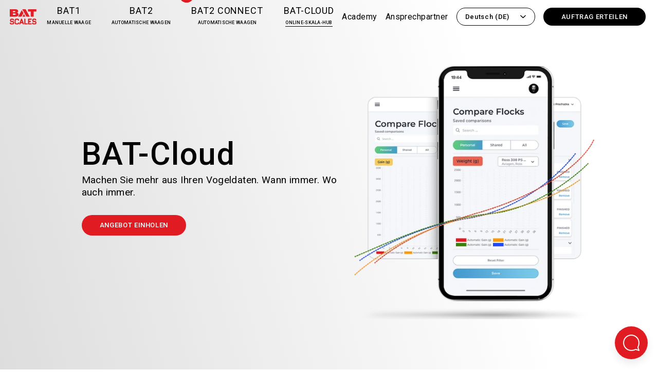

--- FILE ---
content_type: application/javascript; charset=UTF-8
request_url: https://poultryscales.com/_nuxt/8613132.js
body_size: 5592
content:
(window.webpackJsonp=window.webpackJsonp||[]).push([[100,20,52],{607:function(e,t,n){var content=n(652);content.__esModule&&(content=content.default),"string"==typeof content&&(content=[[e.i,content,""]]),content.locals&&(e.exports=content.locals);(0,n(12).default)("4ab8e58b",content,!0,{sourceMap:!1})},608:function(e,t,n){var content=n(654);content.__esModule&&(content=content.default),"string"==typeof content&&(content=[[e.i,content,""]]),content.locals&&(e.exports=content.locals);(0,n(12).default)("d9b53e5e",content,!0,{sourceMap:!1})},651:function(e,t,n){"use strict";n(607)},652:function(e,t,n){var r=n(11)(!1);r.push([e.i,".is-size-hero[data-v-ce533858]{font-weight:500;font-size:78px;line-height:88px;letter-spacing:.02em}@media screen and (max-width: 1024px){.is-size-hero[data-v-ce533858]{font-weight:500;font-size:45px;line-height:56px;letter-spacing:.02em}}@media screen and (max-width: 1024px){.is-size-1-mobile-special[data-v-ce533858]{font-weight:500 !important;font-size:26px !important;line-height:32px !important;letter-spacing:.03em !important}}@media screen and (max-width: 1024px){.is-size-4-mobile-special[data-v-ce533858]{font-weight:400 !important;font-size:17px !important;line-height:21px !important;letter-spacing:.03em !important}}.is-size-1[data-v-ce533858]{line-height:56px;letter-spacing:.02em}@media screen and (min-width: 769px)and (max-width: 1024px){.is-size-1-tablet[data-v-ce533858]{line-height:56px;letter-spacing:.02em}}@media screen and (max-width: 769px){.is-size-1-mobile[data-v-ce533858]{line-height:56px;letter-spacing:.02em}}.is-size-2[data-v-ce533858]{line-height:40px;letter-spacing:.03em}@media screen and (min-width: 769px)and (max-width: 1024px){.is-size-2-tablet[data-v-ce533858]{line-height:40px;letter-spacing:.03em}}@media screen and (max-width: 769px){.is-size-2-mobile[data-v-ce533858]{line-height:40px;letter-spacing:.03em}}.is-size-3[data-v-ce533858]{letter-spacing:.03em;line-height:32px}@media screen and (min-width: 769px)and (max-width: 1024px){.is-size-3-tablet[data-v-ce533858]{letter-spacing:.03em;line-height:32px}}@media screen and (max-width: 769px){.is-size-3-mobile[data-v-ce533858]{letter-spacing:.03em;line-height:32px}}.is-size-4[data-v-ce533858]{line-height:28px;letter-spacing:.025em}@media screen and (min-width: 769px)and (max-width: 1024px){.is-size-4-tablet[data-v-ce533858]{line-height:28px;letter-spacing:.025em}}@media screen and (max-width: 769px){.is-size-4-mobile[data-v-ce533858]{line-height:28px;letter-spacing:.025em}}.is-size-5[data-v-ce533858]{line-height:24px;letter-spacing:.02em}@media screen and (min-width: 769px)and (max-width: 1024px){.is-size-5-tablet[data-v-ce533858]{line-height:24px;letter-spacing:.02em}}@media screen and (max-width: 769px){.is-size-5-mobile[data-v-ce533858]{line-height:24px;letter-spacing:.02em}}.is-size-6[data-v-ce533858]{line-height:21px;letter-spacing:.03em}@media screen and (min-width: 769px)and (max-width: 1024px){.is-size-6-tablet[data-v-ce533858]{line-height:21px;letter-spacing:.03em}}@media screen and (max-width: 769px){.is-size-6-mobile[data-v-ce533858]{line-height:21px;letter-spacing:.03em}}.is-size-7[data-v-ce533858]{line-height:21px;letter-spacing:.03em}@media screen and (min-width: 769px)and (max-width: 1024px){.is-size-7-tablet[data-v-ce533858]{line-height:21px;letter-spacing:.03em}}@media screen and (max-width: 769px){.is-size-7-mobile[data-v-ce533858]{line-height:21px;letter-spacing:.03em}}.is-size-hero-special[data-v-ce533858]{font-size:61px;letter-spacing:1.83px;line-height:77px;max-width:618px;width:100%}@media screen and (max-width: 768px){.is-size-hero-special[data-v-ce533858]{font-size:45px;line-height:47px;letter-spacing:.02em}}a[data-v-ce533858]{display:flex;height:100%}a article[data-v-ce533858]{height:100%;width:100%;display:flex;flex-direction:column}a article[data-v-ce533858] .reakt-button-wrapper{margin-top:auto}a article[data-v-ce533858] img{max-width:660px;width:100%;height:100%;object-fit:cover;max-height:400px}a article:hover h1[data-v-ce533858]{text-decoration:underline}",""]),e.exports=r},653:function(e,t,n){"use strict";n(608)},654:function(e,t,n){var r=n(11)(!1);r.push([e.i,".is-size-hero[data-v-13beb7b6]{font-weight:500;font-size:78px;line-height:88px;letter-spacing:.02em}@media screen and (max-width: 1024px){.is-size-hero[data-v-13beb7b6]{font-weight:500;font-size:45px;line-height:56px;letter-spacing:.02em}}@media screen and (max-width: 1024px){.is-size-1-mobile-special[data-v-13beb7b6]{font-weight:500 !important;font-size:26px !important;line-height:32px !important;letter-spacing:.03em !important}}@media screen and (max-width: 1024px){.is-size-4-mobile-special[data-v-13beb7b6]{font-weight:400 !important;font-size:17px !important;line-height:21px !important;letter-spacing:.03em !important}}.is-size-1[data-v-13beb7b6]{line-height:56px;letter-spacing:.02em}@media screen and (min-width: 769px)and (max-width: 1024px){.is-size-1-tablet[data-v-13beb7b6]{line-height:56px;letter-spacing:.02em}}@media screen and (max-width: 769px){.is-size-1-mobile[data-v-13beb7b6]{line-height:56px;letter-spacing:.02em}}.is-size-2[data-v-13beb7b6]{line-height:40px;letter-spacing:.03em}@media screen and (min-width: 769px)and (max-width: 1024px){.is-size-2-tablet[data-v-13beb7b6]{line-height:40px;letter-spacing:.03em}}@media screen and (max-width: 769px){.is-size-2-mobile[data-v-13beb7b6]{line-height:40px;letter-spacing:.03em}}.is-size-3[data-v-13beb7b6]{letter-spacing:.03em;line-height:32px}@media screen and (min-width: 769px)and (max-width: 1024px){.is-size-3-tablet[data-v-13beb7b6]{letter-spacing:.03em;line-height:32px}}@media screen and (max-width: 769px){.is-size-3-mobile[data-v-13beb7b6]{letter-spacing:.03em;line-height:32px}}.is-size-4[data-v-13beb7b6]{line-height:28px;letter-spacing:.025em}@media screen and (min-width: 769px)and (max-width: 1024px){.is-size-4-tablet[data-v-13beb7b6]{line-height:28px;letter-spacing:.025em}}@media screen and (max-width: 769px){.is-size-4-mobile[data-v-13beb7b6]{line-height:28px;letter-spacing:.025em}}.is-size-5[data-v-13beb7b6]{line-height:24px;letter-spacing:.02em}@media screen and (min-width: 769px)and (max-width: 1024px){.is-size-5-tablet[data-v-13beb7b6]{line-height:24px;letter-spacing:.02em}}@media screen and (max-width: 769px){.is-size-5-mobile[data-v-13beb7b6]{line-height:24px;letter-spacing:.02em}}.is-size-6[data-v-13beb7b6]{line-height:21px;letter-spacing:.03em}@media screen and (min-width: 769px)and (max-width: 1024px){.is-size-6-tablet[data-v-13beb7b6]{line-height:21px;letter-spacing:.03em}}@media screen and (max-width: 769px){.is-size-6-mobile[data-v-13beb7b6]{line-height:21px;letter-spacing:.03em}}.is-size-7[data-v-13beb7b6]{line-height:21px;letter-spacing:.03em}@media screen and (min-width: 769px)and (max-width: 1024px){.is-size-7-tablet[data-v-13beb7b6]{line-height:21px;letter-spacing:.03em}}@media screen and (max-width: 769px){.is-size-7-mobile[data-v-13beb7b6]{line-height:21px;letter-spacing:.03em}}.is-size-hero-special[data-v-13beb7b6]{font-size:61px;letter-spacing:1.83px;line-height:77px;max-width:618px;width:100%}@media screen and (max-width: 768px){.is-size-hero-special[data-v-13beb7b6]{font-size:45px;line-height:47px;letter-spacing:.02em}}.newsletter-block[data-v-13beb7b6]{position:relative;border-radius:15px;padding:60px 0 105px 0}@media screen and (max-width: 1130px){.newsletter-block[data-v-13beb7b6]{padding:200px 20px 40px 20px}}@media screen and (max-width: 600px){.newsletter-block[data-v-13beb7b6]{padding:180px 20px 40px 20px}}.newsletter-block img[data-v-13beb7b6]{position:absolute;right:0;transition:all .3s;bottom:0}@media screen and (max-width: 1180px){.newsletter-block img[data-v-13beb7b6]{right:0}}@media screen and (max-width: 1000px){.newsletter-block img[data-v-13beb7b6]{right:-10%}}@media screen and (max-width: 852px){.newsletter-block img[data-v-13beb7b6]{right:-20%}}@media screen and (max-width: 1130px){.newsletter-block img[data-v-13beb7b6]{left:0;right:0;margin:0 auto;top:-40%}}@media screen and (max-width: 420px){.newsletter-block img[data-v-13beb7b6]{top:unset;bottom:75%}}.newsletter-block .right-side[data-v-13beb7b6]{width:40%;margin-right:auto;margin-left:88px}@media screen and (max-width: 1130px){.newsletter-block .right-side[data-v-13beb7b6]{width:100%;margin-right:0;margin-left:0}}.relative-div[data-v-13beb7b6]{position:relative;max-width:430px}.relative-div input[data-v-13beb7b6]{padding:20px 30px;border-radius:31px;width:100%;border:none}.relative-div input[data-v-13beb7b6]:active{border:none;box-shadow:none}.relative-div .absolute-div[data-v-13beb7b6]{position:absolute;right:10px;top:50%;transform:translateY(-50%)}input.border-danger[data-v-13beb7b6]{border:1px solid #ff3860}",""]),e.exports=r},708:function(e,t,n){var content=n(811);content.__esModule&&(content=content.default),"string"==typeof content&&(content=[[e.i,content,""]]),content.locals&&(e.exports=content.locals);(0,n(12).default)("66a3e805",content,!0,{sourceMap:!1})},775:function(e,t,n){"use strict";n.r(t);var r={props:{article:{type:Object,default:function(){}}}},l=(n(651),n(4)),component=Object(l.a)(r,function(){var e=this,t=e._self._c;return t("nuxt-link",{attrs:{to:e.localePath("/academy/"+e.article.slug)}},[t("article",{staticClass:"p-b-32 mb-p-b-0"},[e.article.featuredImage?t("img",{attrs:{src:e.article.featuredImage.node.mediaItemUrl?e.article.featuredImage.node.mediaItemUrl:"",width:"660",height:"400",alt:e.article.featuredImage.node.altText?e.article.featuredImage.node.altText:e.article.title}}):e._e(),e._v(" "),t("div",{staticClass:"date is-size-6 has-text-weight-bold has-text-lighter m-b-12 m-t-32 mb-m-t-20",domProps:{innerHTML:e._s(e.$toNiceDate(e.article.date))}}),e._v(" "),t("h2",{staticClass:"is-size-3 has-text-black m-b-40 mb-m-b-20"},[e._v("\n      "+e._s(e.article.title)+"\n    ")]),e._v(" "),t("reakt-button",{staticClass:"is-medium",attrs:{type:"is-black",rounded:"",tag:"button"}},[e._v(e._s(e.$t("blog.readArticleButton")))])],1)])},[],!1,null,"ce533858",null);t.default=component.exports;installComponents(component,{ReaktButton:n(73).default})},776:function(e,t,n){"use strict";n.r(t);var r=n(32),l={data:function(){return{email:"",privacy:!1}},components:{ValidationProvider:r.b,ValidationObserver:r.a},methods:{validateAndSend:function(){var e=this;this.$refs.observer.validate().then(function(t){t?e.$axios.post("/api/subscribe",{email:e.email}).then(function(t){e.email=null,e.$buefy.toast.open({message:"Thank you for your interest. We will keep you updated.",type:"is-success",position:"is-bottom",duration:5e3})}).catch(function(t){e.$buefy.toast.open({duration:5e3,message:404===t.response.status?"This email is already subscribed.":"Something is wrong. Please contact us for more information",position:"is-bottom",queue:!1,type:"is-danger"})}):e.$buefy.toast.open({message:"Something is wrong. Please check your email and privacy policy.",type:"is-danger",position:"is-bottom",duration:5e3})})}}},d=(n(653),n(4)),component=Object(d.a)(l,function(){var e=this,t=e._self._c;return t("section",[t("ValidationObserver",{ref:"observer",scopedSlots:e._u([{key:"default",fn:function(n){n.invalid,n.validate;return[t("div",{staticClass:"container p-t-120 p-b-120 mb-p-b-0"},[t("div",{staticClass:"columns p-t-120 p-b-120 mb-p-b-0"},[t("div",{staticClass:"column"},[t("div",{staticClass:"newsletter-block has-background-primary"},[t("div",{staticClass:"right-side"},[t("div",{staticClass:"text is-size-1 has-text-white text-weight-bold"},[e._v("\n                "+e._s(e.$t("blog.newsletter.heading"))+"\n              ")]),e._v(" "),t("p",{staticClass:"is-size-7 has-text-white"},[e._v("\n                "+e._s(e.$t("blog.newsletter.paragraph"))+"\n              ")]),e._v(" "),t("div",{staticClass:"relative-div m-t-24"},[t("ValidationProvider",{attrs:{mode:"eager",name:"email",rules:"email|required"},scopedSlots:e._u([{key:"default",fn:function(n){var r=n.errors;n.valid;return[t("input",{directives:[{name:"model",rawName:"v-model",value:e.email,expression:"email"}],class:r[0]?"has-text-danger border-danger":"",attrs:{type:"email",placeholder:"E-mail"},domProps:{value:e.email},on:{input:function(t){t.target.composing||(e.email=t.target.value)}}})]}}],null,!0)}),e._v(" "),t("div",{staticClass:"absolute-div"},[t("reakt-button",{attrs:{type:"is-black",rounded:""},nativeOn:{click:function(t){return e.validateAndSend.apply(null,arguments)}}},[e._v(e._s(e.$t("blog.newsletter.send")))])],1)],1),e._v(" "),t("div",{staticClass:"flex-agree super-checkbox m-t-16"},[t("ValidationProvider",{attrs:{mode:"eager",name:"privacy",rules:"isRequired"},scopedSlots:e._u([{key:"default",fn:function(n){var r=n.errors,l=n.valid;return[t("b-field",{attrs:{message:r,type:{"is-primary":r[0],"":l}}},[t("b-checkbox",{staticClass:"is-q-rounded",attrs:{type:"is-white"},model:{value:e.privacy,callback:function(t){e.privacy=t},expression:"privacy"}},[e._v(e._s(e.$t("iAgree"))+"\n                      "),t("nuxt-link",{staticClass:"has-text-black is-underlined",attrs:{target:"_blank",to:e.localePath("/privacy-and-legal/privacy-policy")}},[e._v(e._s(e.$t("privacyPolicy")))])],1)],1)]}}],null,!0)})],1)]),e._v(" "),t("picture",[t("source",{attrs:{media:"(max-width: 1129px)",srcset:"/library-images/library-newsletter-mb.png, /library-images/library-newsletter-mb@2x.png 2x"}}),e._v(" "),t("source",{attrs:{media:"(min-width: 1130px)",srcset:"/library-images/library-newsletter.png, /library-images/library-newsletter@2x.png 2x"}}),e._v(" "),t("img",{attrs:{src:"/library-images/library-newsletter.png",alt:"BAT Connect, blured"}})])])])])])]}}])})],1)},[],!1,null,"13beb7b6",null);t.default=component.exports;installComponents(component,{ReaktButton:n(73).default})},810:function(e,t,n){"use strict";n(708)},811:function(e,t,n){var r=n(11)(!1);r.push([e.i,'.is-size-hero[data-v-61657018]{font-weight:500;font-size:78px;line-height:88px;letter-spacing:.02em}@media screen and (max-width: 1024px){.is-size-hero[data-v-61657018]{font-weight:500;font-size:45px;line-height:56px;letter-spacing:.02em}}@media screen and (max-width: 1024px){.is-size-1-mobile-special[data-v-61657018]{font-weight:500 !important;font-size:26px !important;line-height:32px !important;letter-spacing:.03em !important}}@media screen and (max-width: 1024px){.is-size-4-mobile-special[data-v-61657018]{font-weight:400 !important;font-size:17px !important;line-height:21px !important;letter-spacing:.03em !important}}.is-size-1[data-v-61657018]{line-height:56px;letter-spacing:.02em}@media screen and (min-width: 769px)and (max-width: 1024px){.is-size-1-tablet[data-v-61657018]{line-height:56px;letter-spacing:.02em}}@media screen and (max-width: 769px){.is-size-1-mobile[data-v-61657018]{line-height:56px;letter-spacing:.02em}}.is-size-2[data-v-61657018]{line-height:40px;letter-spacing:.03em}@media screen and (min-width: 769px)and (max-width: 1024px){.is-size-2-tablet[data-v-61657018]{line-height:40px;letter-spacing:.03em}}@media screen and (max-width: 769px){.is-size-2-mobile[data-v-61657018]{line-height:40px;letter-spacing:.03em}}.is-size-3[data-v-61657018]{letter-spacing:.03em;line-height:32px}@media screen and (min-width: 769px)and (max-width: 1024px){.is-size-3-tablet[data-v-61657018]{letter-spacing:.03em;line-height:32px}}@media screen and (max-width: 769px){.is-size-3-mobile[data-v-61657018]{letter-spacing:.03em;line-height:32px}}.is-size-4[data-v-61657018]{line-height:28px;letter-spacing:.025em}@media screen and (min-width: 769px)and (max-width: 1024px){.is-size-4-tablet[data-v-61657018]{line-height:28px;letter-spacing:.025em}}@media screen and (max-width: 769px){.is-size-4-mobile[data-v-61657018]{line-height:28px;letter-spacing:.025em}}.is-size-5[data-v-61657018]{line-height:24px;letter-spacing:.02em}@media screen and (min-width: 769px)and (max-width: 1024px){.is-size-5-tablet[data-v-61657018]{line-height:24px;letter-spacing:.02em}}@media screen and (max-width: 769px){.is-size-5-mobile[data-v-61657018]{line-height:24px;letter-spacing:.02em}}.is-size-6[data-v-61657018]{line-height:21px;letter-spacing:.03em}@media screen and (min-width: 769px)and (max-width: 1024px){.is-size-6-tablet[data-v-61657018]{line-height:21px;letter-spacing:.03em}}@media screen and (max-width: 769px){.is-size-6-mobile[data-v-61657018]{line-height:21px;letter-spacing:.03em}}.is-size-7[data-v-61657018]{line-height:21px;letter-spacing:.03em}@media screen and (min-width: 769px)and (max-width: 1024px){.is-size-7-tablet[data-v-61657018]{line-height:21px;letter-spacing:.03em}}@media screen and (max-width: 769px){.is-size-7-mobile[data-v-61657018]{line-height:21px;letter-spacing:.03em}}.is-size-hero-special[data-v-61657018]{font-size:61px;letter-spacing:1.83px;line-height:77px;max-width:618px;width:100%}@media screen and (max-width: 768px){.is-size-hero-special[data-v-61657018]{font-size:45px;line-height:47px;letter-spacing:.02em}}.bat-library-main[data-v-61657018]{padding-top:92px}section[data-v-61657018]{padding-top:70px}.category-nav[data-v-61657018]{position:relative}.category-nav ul[data-v-61657018]{display:flex;justify-content:center;align-items:center;margin-top:40px;flex-wrap:wrap;gap:20px}.category-nav ul li a[data-v-61657018]{text-decoration:none;color:#101828;display:inline-flex;flex-direction:column;align-items:center;justify-content:space-between;transition:all .2s}.category-nav ul li a[data-v-61657018]::after{content:attr(data-text);content:attr(data-text)/"";height:0;visibility:hidden;overflow:hidden;user-select:none;pointer-events:none;font-weight:bold}@media speech{.category-nav ul li a[data-v-61657018]::after{display:none}}.category-nav ul li a[data-v-61657018]:hover{font-weight:bold;text-decoration:underline}.category-nav ul li a.nuxt-link-exact-active[data-v-61657018]{font-weight:bold}.category-nav .dropdown-toggle[data-v-61657018]{display:none;background:transparent;border:1px solid #000;color:#000;padding:10px 20px;font-size:1.25rem;cursor:pointer;margin-bottom:1rem;border-radius:420px;align-items:center;justify-content:space-between;width:100%;margin-top:20px}.category-nav .dropdown-toggle .icon[data-v-61657018]{margin-left:10px;transform:rotate(90deg)}.category-nav .dropdown-toggle.active .icon[data-v-61657018]{transform:rotate(-90deg)}@media(max-width: 768px){.category-nav .dropdown-toggle[data-v-61657018]{display:flex}.category-nav ul[data-v-61657018]{display:none;position:absolute;top:20px;left:0;right:0;background:#fff;box-shadow:0 4px 8px rgba(0,0,0,.1);flex-direction:column;align-items:flex-start;gap:10px;padding:10px;border-radius:4px}.category-nav ul.is-active[data-v-61657018]{display:flex}.category-nav li[data-v-61657018]{width:100%}.category-nav li a[data-v-61657018]{width:100%;padding:10px}.category-nav li a[data-v-61657018]:hover{background:#f0f0f0}}.spinner[data-v-61657018]{border:4px solid rgba(0,0,0,.1);border-left-color:#101828;border-radius:50%;width:50px;height:50px;animation:spin-61657018 1s linear infinite}@keyframes spin-61657018{0%{transform:rotate(0deg)}100%{transform:rotate(360deg)}}.spinner-wrapper[data-v-61657018]{display:flex;justify-content:center;align-items:center;height:100px}',""]),e.exports=r},945:function(e,t,n){"use strict";n.r(t);n(24),n(15),n(8);var r,l=n(50),d=n(9),o=n(648),c=(n(58),n(40),n(80),n(29),n(47),n(649)),m={supportedLanguages:["ES","PL"],defaultLanguage:"EN",getLanguage:function(e){var t=e.toUpperCase();return this.supportedLanguages.includes(t)?t:this.defaultLanguage}},h=Object(c.gql)(r||(r=Object(o.a)(["\n  query NewQuery(\n    $first: Int!\n    $after: String\n    $category: Int\n    $language: LanguageCodeFilterEnum\n  ) {\n    posts(\n      first: $first\n      after: $after\n      where: { categoryId: $category, language: $language }\n    ) {\n      edges {\n        node {\n          id\n          title\n          date\n          featuredImage {\n            node {\n              altText\n              srcSet\n              mediaItemUrl\n            }\n          }\n          categories {\n            nodes {\n              name\n              slug\n              databaseId\n            }\n          }\n          slug\n        }\n      }\n      pageInfo {\n        endCursor\n        hasNextPage\n      }\n    }\n    categories(where: { language: $language, hideEmpty: true }) {\n      nodes {\n        slug\n        databaseId\n        name\n      }\n    }\n  }\n"]))),x={data:function(){return{postsLimit:10,posts:[],pageInfo:null,loadingMore:!1,fetchingPosts:!1,currentCategory:"all",categoriesDict:{},dropdownActive:!1}},head:function(){return{title:this.$t("meta.academy.title"),meta:[{hid:"description",name:"description",content:this.$t("meta.academy.description")},{hid:"og:image",property:"og:image",content:"https://poultryscales.com/bat-poultry-scales.jpg"},{hid:"og:title",property:"og:title",content:this.$t("meta.academy.title")},{hid:"og:description",property:this.$t("meta.academy.description")}]}},asyncData:function(e){return Object(d.a)(regeneratorRuntime.mark(function t(){var n,r,l,d,o,c,x,v;return regeneratorRuntime.wrap(function(t){for(;;)switch(t.prev=t.next){case 0:return n=e.$graphql,r=e.query,l=e.app,d=m.getLanguage(l.i18n.locale),t.next=1,n.default.request(h,{first:10,after:null,category:null,language:d});case 1:return o=t.sent,c=o.categories.nodes.reduce(function(e,t){return e[t.slug]=t.databaseId,e},{}),x="all"===r.category?null:c[r.category],t.next=2,n.default.request(h,{first:10,after:null,category:x,language:d});case 2:return v=t.sent,t.abrupt("return",{posts:v.posts.edges,pageInfo:v.posts.pageInfo,categories:o.categories.nodes,categoriesDict:c,currentCategory:r.category||"all"});case 3:case"end":return t.stop()}},t)}))()},computed:{currentCategoryName:function(){var e=this;if("all"===this.currentCategory)return this.$i18n.t("blog.all");var t=this.categories.find(function(t){return t.slug===e.currentCategory});return t?t.name:"Categories"},categoriesFilter:function(){return function(e){var t;return 1!=e.databaseId&&2!=e.databaseId&&!(null!==(t=e.name)&&void 0!==t&&t.toLowerCase().includes("nezařazené"))}},filteredPosts:function(){if("all"===this.currentCategory)return this.posts;var e=this.categoriesDict[this.currentCategory];return this.posts.filter(function(t){return t.node.categories.nodes.some(function(t){return t.databaseId===e})})}},methods:{toggleDropdown:function(){this.dropdownActive=!this.dropdownActive},selectCategory:function(e){this.currentCategory=e,this.dropdownActive=!1},loadMore:function(){var e=this;return Object(d.a)(regeneratorRuntime.mark(function t(){var n,r,d;return regeneratorRuntime.wrap(function(t){for(;;)switch(t.prev=t.next){case 0:return e.loadingMore=!0,n="all"===e.currentCategory?null:e.categoriesDict[e.currentCategory],r={first:e.postsLimit,after:e.pageInfo.endCursor,category:n},t.prev=1,t.next=2,e.$graphql.default.request(h,r);case 2:d=t.sent,e.posts=[].concat(Object(l.a)(e.posts),Object(l.a)(d.posts.edges)),e.pageInfo=d.posts.pageInfo,t.next=4;break;case 3:t.prev=3,t.catch(1),alert("Something went wrong while fetching new posts, please try again later.");case 4:e.loadingMore=!1;case 5:case"end":return t.stop()}},t,null,[[1,3]])}))()},fetchPosts:function(){var e=this;return Object(d.a)(regeneratorRuntime.mark(function t(){var n,r,l,d;return regeneratorRuntime.wrap(function(t){for(;;)switch(t.prev=t.next){case 0:return e.fetchingPosts=!0,n=m.getLanguage(e.$i18n.locale),r="all"===e.currentCategory?null:e.categoriesDict[e.currentCategory],l={first:e.postsLimit,after:null,category:r,language:n},t.prev=1,t.next=2,e.$graphql.default.request(h,l);case 2:d=t.sent,e.posts=d.posts.edges,e.pageInfo=d.posts.pageInfo,t.next=4;break;case 3:t.prev=3,t.catch(1),alert("Something went wrong while fetching new posts, please try again later.");case 4:e.fetchingPosts=!1;case 5:case"end":return t.stop()}},t,null,[[1,3]])}))()}},watch:{currentCategory:function(){this.fetchPosts()}}},v=(n(810),n(4)),component=Object(v.a)(x,function(){var e=this,t=e._self._c;return t("div",{staticClass:"bat-library-main",attrs:{id:"main"}},[t("section",[t("div",{staticClass:"container"},[t("div",{staticClass:"columns"},[t("div",{staticClass:"column p-b-96 mb-p-b-40 is-12"},[t("h1",{staticClass:"is-size-2 has-text-centered has-text-weight-bold"},[e._v("\n            BAT Academy\n          ")]),e._v(" "),t("div",{staticClass:"category-nav"},[t("button",{staticClass:"dropdown-toggle",class:{active:e.dropdownActive},on:{click:e.toggleDropdown}},[e._v("\n              "+e._s(e.currentCategoryName)+"\n              "),t("span",{staticClass:"icon"},[e._v(">")])]),e._v(" "),t("ul",{class:{"is-active":e.dropdownActive}},[t("li",[t("nuxt-link",{staticClass:"is-size-5",class:{"nuxt-link-exact-active":"all"===e.currentCategory},attrs:{"data-text-":"All",to:e.localePath("/academy?category=all")},nativeOn:{click:function(t){return e.selectCategory("all")}}},[e._v(e._s(e.$t("blog.all")))])],1),e._v(" "),e._l(e.categories.filter(e.categoriesFilter),function(n){return t("li",{key:n.slug},[t("nuxt-link",{staticClass:"is-size-5",class:{"nuxt-link-exact-active":e.currentCategory===n.slug},attrs:{"data-text":n.name,to:e.localePath("/academy?category="+n.slug)},nativeOn:{click:function(t){return e.selectCategory(n.slug)}}},[e._v(e._s(n.name))])],1)})],2)])])]),e._v(" "),e.fetchingPosts?t("div",{staticClass:"columns"},[e._m(0)]):t("div",{staticClass:"columns is-multiline"},e._l(e.filteredPosts,function(article){return t("div",{key:article.node.id,staticClass:"column is-6 m-b-40 p-t-0 p-b-0"},[t("library-article",{attrs:{article:article.node}})],1)}),0),e._v(" "),e.pageInfo&&e.pageInfo.hasNextPage&&!e.fetchingPosts?t("div",{staticClass:"columns"},[t("div",{staticClass:"column has-text-centered"},[t("div",{staticClass:"m-t-30"},[t("ReaktButton",{attrs:{loading:e.loadingMore,rounded:""},nativeOn:{click:function(t){return e.loadMore.apply(null,arguments)}}},[e._v("Load more")])],1)])]):e._e()])]),e._v(" "),t("section",[t("bat-newsletter-library")],1)])},[function(){var e=this._self._c;return e("div",{staticClass:"column has -text-centered"},[e("div",{staticClass:"m-t-30"},[e("div",{staticClass:"spinner-wrapper"},[e("div",{staticClass:"spinner"})])])])}],!1,null,"61657018",null);t.default=component.exports;installComponents(component,{LibraryArticle:n(775).default,ReaktButton:n(73).default,BatNewsletterLibrary:n(776).default})}}]);

--- FILE ---
content_type: application/javascript; charset=UTF-8
request_url: https://poultryscales.com/_nuxt/764b67f.js
body_size: 11302
content:
(window.webpackJsonp=window.webpackJsonp||[]).push([[114,32,41,47,57,59,75,77,84,86],{505:function(e,t,n){var content=n(527);content.__esModule&&(content=content.default),"string"==typeof content&&(content=[[e.i,content,""]]),content.locals&&(e.exports=content.locals);(0,n(12).default)("3804503b",content,!0,{sourceMap:!1})},508:function(e,t,n){var content=n(533);content.__esModule&&(content=content.default),"string"==typeof content&&(content=[[e.i,content,""]]),content.locals&&(e.exports=content.locals);(0,n(12).default)("03562f81",content,!0,{sourceMap:!1})},510:function(e,t,n){var content=n(537);content.__esModule&&(content=content.default),"string"==typeof content&&(content=[[e.i,content,""]]),content.locals&&(e.exports=content.locals);(0,n(12).default)("c37548da",content,!0,{sourceMap:!1})},511:function(e,t,n){var content=n(539);content.__esModule&&(content=content.default),"string"==typeof content&&(content=[[e.i,content,""]]),content.locals&&(e.exports=content.locals);(0,n(12).default)("7b3b5c5e",content,!0,{sourceMap:!1})},526:function(e,t,n){"use strict";n(505)},527:function(e,t,n){var d=n(11)(!1);d.push([e.i,'.is-size-hero[data-v-83df8636]{font-weight:500;font-size:78px;line-height:88px;letter-spacing:.02em}@media screen and (max-width: 1024px){.is-size-hero[data-v-83df8636]{font-weight:500;font-size:45px;line-height:56px;letter-spacing:.02em}}@media screen and (max-width: 1024px){.is-size-1-mobile-special[data-v-83df8636]{font-weight:500 !important;font-size:26px !important;line-height:32px !important;letter-spacing:.03em !important}}@media screen and (max-width: 1024px){.is-size-4-mobile-special[data-v-83df8636]{font-weight:400 !important;font-size:17px !important;line-height:21px !important;letter-spacing:.03em !important}}.is-size-1[data-v-83df8636]{line-height:56px;letter-spacing:.02em}@media screen and (min-width: 769px)and (max-width: 1024px){.is-size-1-tablet[data-v-83df8636]{line-height:56px;letter-spacing:.02em}}@media screen and (max-width: 769px){.is-size-1-mobile[data-v-83df8636]{line-height:56px;letter-spacing:.02em}}.is-size-2[data-v-83df8636]{line-height:40px;letter-spacing:.03em}@media screen and (min-width: 769px)and (max-width: 1024px){.is-size-2-tablet[data-v-83df8636]{line-height:40px;letter-spacing:.03em}}@media screen and (max-width: 769px){.is-size-2-mobile[data-v-83df8636]{line-height:40px;letter-spacing:.03em}}.is-size-3[data-v-83df8636]{letter-spacing:.03em;line-height:32px}@media screen and (min-width: 769px)and (max-width: 1024px){.is-size-3-tablet[data-v-83df8636]{letter-spacing:.03em;line-height:32px}}@media screen and (max-width: 769px){.is-size-3-mobile[data-v-83df8636]{letter-spacing:.03em;line-height:32px}}.is-size-4[data-v-83df8636]{line-height:28px;letter-spacing:.025em}@media screen and (min-width: 769px)and (max-width: 1024px){.is-size-4-tablet[data-v-83df8636]{line-height:28px;letter-spacing:.025em}}@media screen and (max-width: 769px){.is-size-4-mobile[data-v-83df8636]{line-height:28px;letter-spacing:.025em}}.is-size-5[data-v-83df8636]{line-height:24px;letter-spacing:.02em}@media screen and (min-width: 769px)and (max-width: 1024px){.is-size-5-tablet[data-v-83df8636]{line-height:24px;letter-spacing:.02em}}@media screen and (max-width: 769px){.is-size-5-mobile[data-v-83df8636]{line-height:24px;letter-spacing:.02em}}.is-size-6[data-v-83df8636]{line-height:21px;letter-spacing:.03em}@media screen and (min-width: 769px)and (max-width: 1024px){.is-size-6-tablet[data-v-83df8636]{line-height:21px;letter-spacing:.03em}}@media screen and (max-width: 769px){.is-size-6-mobile[data-v-83df8636]{line-height:21px;letter-spacing:.03em}}.is-size-7[data-v-83df8636]{line-height:21px;letter-spacing:.03em}@media screen and (min-width: 769px)and (max-width: 1024px){.is-size-7-tablet[data-v-83df8636]{line-height:21px;letter-spacing:.03em}}@media screen and (max-width: 769px){.is-size-7-mobile[data-v-83df8636]{line-height:21px;letter-spacing:.03em}}.is-size-hero-special[data-v-83df8636]{font-size:61px;letter-spacing:1.83px;line-height:77px;max-width:618px;width:100%}@media screen and (max-width: 768px){.is-size-hero-special[data-v-83df8636]{font-size:45px;line-height:47px;letter-spacing:.02em}}.coll[data-v-83df8636]{display:grid;grid-template-columns:1fr 1fr;grid-template-rows:auto;gap:56px 46px;margin:0 auto}@media screen and (max-width: 960px){.coll[data-v-83df8636]{grid-template-columns:1fr;gap:24px 0}}[data-v-83df8636] .collapse{max-width:640px}[data-v-83df8636] .collapse:not(:last-child){margin-bottom:20px}@media screen and (max-width: 960px){[data-v-83df8636] .collapse:not(:last-child){margin-bottom:14px}}.collapse-title[data-v-83df8636]{display:flex;align-items:center}.collapse-title[data-v-83df8636]::before{content:url("/svgs/arrow-down.svg");margin-right:25px;transition:all .3s}.collapse-title.open[data-v-83df8636]::before{transform:rotate(180deg)}.collapse-content[data-v-83df8636]{padding-left:43px}',""]),e.exports=d},530:function(e,t,n){"use strict";n.r(t);var d={props:{collapses:{type:Array,required:!0}},data:function(){return{isOpen:0}}},r=(n(526),n(4)),component=Object(r.a)(d,function(){var e=this,t=e._self._c;return t("div",{staticClass:"coll"},e._l(e.collapses,function(n,d){return t("b-collapse",{key:d,attrs:{animation:"slide",open:0==d},scopedSlots:e._u([{key:"trigger",fn:function(d){return[t("div",{staticClass:"collapse-title has-text-weight-bold is-size-4 is-size-5-mobile",class:d.open?"open":""},[e._v("\n        "+e._s(n.title)+"\n      ")])]}}],null,!0)},[e._v(" "),t("div",{staticClass:"collapse-content m-t-16 mb-m-t-8 is-size-5 is-size-6-mobile"},[e._v("\n      "+e._s(n.text)+"\n    ")])])}),1)},[],!1,null,"83df8636",null);t.default=component.exports},532:function(e,t,n){"use strict";n(508)},533:function(e,t,n){var d=n(11)(!1);d.push([e.i,".is-size-hero[data-v-06769424]{font-weight:500;font-size:78px;line-height:88px;letter-spacing:.02em}@media screen and (max-width: 1024px){.is-size-hero[data-v-06769424]{font-weight:500;font-size:45px;line-height:56px;letter-spacing:.02em}}@media screen and (max-width: 1024px){.is-size-1-mobile-special[data-v-06769424]{font-weight:500 !important;font-size:26px !important;line-height:32px !important;letter-spacing:.03em !important}}@media screen and (max-width: 1024px){.is-size-4-mobile-special[data-v-06769424]{font-weight:400 !important;font-size:17px !important;line-height:21px !important;letter-spacing:.03em !important}}.is-size-1[data-v-06769424]{line-height:56px;letter-spacing:.02em}@media screen and (min-width: 769px)and (max-width: 1024px){.is-size-1-tablet[data-v-06769424]{line-height:56px;letter-spacing:.02em}}@media screen and (max-width: 769px){.is-size-1-mobile[data-v-06769424]{line-height:56px;letter-spacing:.02em}}.is-size-2[data-v-06769424]{line-height:40px;letter-spacing:.03em}@media screen and (min-width: 769px)and (max-width: 1024px){.is-size-2-tablet[data-v-06769424]{line-height:40px;letter-spacing:.03em}}@media screen and (max-width: 769px){.is-size-2-mobile[data-v-06769424]{line-height:40px;letter-spacing:.03em}}.is-size-3[data-v-06769424]{letter-spacing:.03em;line-height:32px}@media screen and (min-width: 769px)and (max-width: 1024px){.is-size-3-tablet[data-v-06769424]{letter-spacing:.03em;line-height:32px}}@media screen and (max-width: 769px){.is-size-3-mobile[data-v-06769424]{letter-spacing:.03em;line-height:32px}}.is-size-4[data-v-06769424]{line-height:28px;letter-spacing:.025em}@media screen and (min-width: 769px)and (max-width: 1024px){.is-size-4-tablet[data-v-06769424]{line-height:28px;letter-spacing:.025em}}@media screen and (max-width: 769px){.is-size-4-mobile[data-v-06769424]{line-height:28px;letter-spacing:.025em}}.is-size-5[data-v-06769424]{line-height:24px;letter-spacing:.02em}@media screen and (min-width: 769px)and (max-width: 1024px){.is-size-5-tablet[data-v-06769424]{line-height:24px;letter-spacing:.02em}}@media screen and (max-width: 769px){.is-size-5-mobile[data-v-06769424]{line-height:24px;letter-spacing:.02em}}.is-size-6[data-v-06769424]{line-height:21px;letter-spacing:.03em}@media screen and (min-width: 769px)and (max-width: 1024px){.is-size-6-tablet[data-v-06769424]{line-height:21px;letter-spacing:.03em}}@media screen and (max-width: 769px){.is-size-6-mobile[data-v-06769424]{line-height:21px;letter-spacing:.03em}}.is-size-7[data-v-06769424]{line-height:21px;letter-spacing:.03em}@media screen and (min-width: 769px)and (max-width: 1024px){.is-size-7-tablet[data-v-06769424]{line-height:21px;letter-spacing:.03em}}@media screen and (max-width: 769px){.is-size-7-mobile[data-v-06769424]{line-height:21px;letter-spacing:.03em}}.is-size-hero-special[data-v-06769424]{font-size:61px;letter-spacing:1.83px;line-height:77px;max-width:618px;width:100%}@media screen and (max-width: 768px){.is-size-hero-special[data-v-06769424]{font-size:45px;line-height:47px;letter-spacing:.02em}}.usp-section-wrapper[data-v-06769424]{max-width:1115px;margin:0 auto}@media screen and (max-width: 960px){.usp-section-wrapper[data-v-06769424]{padding:0 12px}}.usp-section-wrapper.imgh[data-v-06769424] img{max-height:var(--imgH) !important;width:auto !important;margin:0 auto}.column-wrapper[data-v-06769424]:not(:last-child){margin-bottom:70px}@media screen and (max-width: 960px){.column-wrapper[data-v-06769424]{margin-top:40px}.column-wrapper[data-v-06769424]:first-of-type{margin-top:0}}.tech-wrapper[data-v-06769424]{width:100%;display:flex;margin:0 auto}.tech-wrapper .image-wrapper[data-v-06769424]{width:50%;height:100%}.tech-wrapper .image-wrapper.no-min-height[data-v-06769424]{min-height:unset}@media screen and (max-width: 960px){.tech-wrapper .image-wrapper[data-v-06769424]{width:100%;min-height:unset}}.tech-wrapper .image-wrapper[data-v-06769424] img{width:100%;height:auto}@media screen and (max-width: 960px){.tech-wrapper[data-v-06769424]{display:block;margin:0 auto}}.tech-wrapper img[data-v-06769424]{display:block}.tech-wrapper.right[data-v-06769424]{flex-direction:row-reverse}.tech-wrapper.right .text-wrapper .text[data-v-06769424]{margin-left:unset;margin-right:auto}.tech-wrapper .text-wrapper[data-v-06769424]{display:flex;align-items:center;width:50%}@media screen and (max-width: 1440px){.tech-wrapper .text-wrapper[data-v-06769424]{padding:0 20px}}@media screen and (max-width: 960px){.tech-wrapper .text-wrapper[data-v-06769424]{width:100%;padding-top:14px}}@media screen and (max-width: 769px){.tech-wrapper .text-wrapper[data-v-06769424]{padding-left:0;padding-right:0}}.tech-wrapper .text-wrapper .text[data-v-06769424]{max-width:420px;margin-left:auto}@media screen and (max-width: 960px){.tech-wrapper .text-wrapper .text[data-v-06769424]{max-width:100%;margin-left:0}}@media screen and (max-width: 960px){.tech-wrapper .text-wrapper .text[data-v-06769424]{max-width:auto}}.tech-wrapper .text-wrapper .text h4[data-v-06769424]{max-width:254px}@media screen and (max-width: 960px){.tech-wrapper .text-wrapper .text h4[data-v-06769424]{max-width:auto}}p[data-v-06769424]{font-weight:400;font-size:16px;line-height:21px;letter-spacing:.03em}",""]),e.exports=d},536:function(e,t,n){"use strict";n(510)},537:function(e,t,n){var d=n(11)(!1);d.push([e.i,".is-size-hero[data-v-16140f86]{font-weight:500;font-size:78px;line-height:88px;letter-spacing:.02em}@media screen and (max-width: 1024px){.is-size-hero[data-v-16140f86]{font-weight:500;font-size:45px;line-height:56px;letter-spacing:.02em}}@media screen and (max-width: 1024px){.is-size-1-mobile-special[data-v-16140f86]{font-weight:500 !important;font-size:26px !important;line-height:32px !important;letter-spacing:.03em !important}}@media screen and (max-width: 1024px){.is-size-4-mobile-special[data-v-16140f86]{font-weight:400 !important;font-size:17px !important;line-height:21px !important;letter-spacing:.03em !important}}.is-size-1[data-v-16140f86]{line-height:56px;letter-spacing:.02em}@media screen and (min-width: 769px)and (max-width: 1024px){.is-size-1-tablet[data-v-16140f86]{line-height:56px;letter-spacing:.02em}}@media screen and (max-width: 769px){.is-size-1-mobile[data-v-16140f86]{line-height:56px;letter-spacing:.02em}}.is-size-2[data-v-16140f86]{line-height:40px;letter-spacing:.03em}@media screen and (min-width: 769px)and (max-width: 1024px){.is-size-2-tablet[data-v-16140f86]{line-height:40px;letter-spacing:.03em}}@media screen and (max-width: 769px){.is-size-2-mobile[data-v-16140f86]{line-height:40px;letter-spacing:.03em}}.is-size-3[data-v-16140f86]{letter-spacing:.03em;line-height:32px}@media screen and (min-width: 769px)and (max-width: 1024px){.is-size-3-tablet[data-v-16140f86]{letter-spacing:.03em;line-height:32px}}@media screen and (max-width: 769px){.is-size-3-mobile[data-v-16140f86]{letter-spacing:.03em;line-height:32px}}.is-size-4[data-v-16140f86]{line-height:28px;letter-spacing:.025em}@media screen and (min-width: 769px)and (max-width: 1024px){.is-size-4-tablet[data-v-16140f86]{line-height:28px;letter-spacing:.025em}}@media screen and (max-width: 769px){.is-size-4-mobile[data-v-16140f86]{line-height:28px;letter-spacing:.025em}}.is-size-5[data-v-16140f86]{line-height:24px;letter-spacing:.02em}@media screen and (min-width: 769px)and (max-width: 1024px){.is-size-5-tablet[data-v-16140f86]{line-height:24px;letter-spacing:.02em}}@media screen and (max-width: 769px){.is-size-5-mobile[data-v-16140f86]{line-height:24px;letter-spacing:.02em}}.is-size-6[data-v-16140f86]{line-height:21px;letter-spacing:.03em}@media screen and (min-width: 769px)and (max-width: 1024px){.is-size-6-tablet[data-v-16140f86]{line-height:21px;letter-spacing:.03em}}@media screen and (max-width: 769px){.is-size-6-mobile[data-v-16140f86]{line-height:21px;letter-spacing:.03em}}.is-size-7[data-v-16140f86]{line-height:21px;letter-spacing:.03em}@media screen and (min-width: 769px)and (max-width: 1024px){.is-size-7-tablet[data-v-16140f86]{line-height:21px;letter-spacing:.03em}}@media screen and (max-width: 769px){.is-size-7-mobile[data-v-16140f86]{line-height:21px;letter-spacing:.03em}}.is-size-hero-special[data-v-16140f86]{font-size:61px;letter-spacing:1.83px;line-height:77px;max-width:618px;width:100%}@media screen and (max-width: 768px){.is-size-hero-special[data-v-16140f86]{font-size:45px;line-height:47px;letter-spacing:.02em}}nav[data-v-16140f86]{position:fixed;width:100%;transition:all .3s ease-in-out;background:rgba(0,0,0,.75);backdrop-filter:blur(7px);height:50px;display:flex;align-items:center;padding:0 14px}nav.sticky[data-v-16140f86]{top:0px;z-index:19}nav.sticky.top-moved[data-v-16140f86]{top:57px}nav.hidden[data-v-16140f86]{opacity:0;top:-100px;visibility:hidden}.nav-inner[data-v-16140f86]{color:#fff;display:flex;align-items:center;gap:28px;width:100%;font-weight:600;font-size:14px;line-height:21px;letter-spacing:.03em;padding:0 8px;margin:0 auto}.nav-inner span[data-v-16140f86]{font-weight:400}.nav-inner ul[data-v-16140f86]{display:flex;gap:28px;align-items:center}.nav-inner ul li a[data-v-16140f86]{color:#fff;font-weight:400;font-size:14px;line-height:21px;letter-spacing:.03em;padding:4px 0;cursor:pointer}.nav-inner ul li a[data-v-16140f86]:hover{border-bottom:1px solid rgba(255,255,255,.2)}.nav-inner ul li a.active[data-v-16140f86]{border-bottom:1px solid rgba(255,255,255,.5)}.nav-inner ul li a.active[data-v-16140f86]:hover{border-bottom:1px solid rgba(255,255,255,.7)}",""]),e.exports=d},538:function(e,t,n){"use strict";n(511)},539:function(e,t,n){var d=n(11)(!1);d.push([e.i,".is-size-hero[data-v-0a0c29f4]{font-weight:500;font-size:78px;line-height:88px;letter-spacing:.02em}@media screen and (max-width: 1024px){.is-size-hero[data-v-0a0c29f4]{font-weight:500;font-size:45px;line-height:56px;letter-spacing:.02em}}@media screen and (max-width: 1024px){.is-size-1-mobile-special[data-v-0a0c29f4]{font-weight:500 !important;font-size:26px !important;line-height:32px !important;letter-spacing:.03em !important}}@media screen and (max-width: 1024px){.is-size-4-mobile-special[data-v-0a0c29f4]{font-weight:400 !important;font-size:17px !important;line-height:21px !important;letter-spacing:.03em !important}}.is-size-1[data-v-0a0c29f4]{line-height:56px;letter-spacing:.02em}@media screen and (min-width: 769px)and (max-width: 1024px){.is-size-1-tablet[data-v-0a0c29f4]{line-height:56px;letter-spacing:.02em}}@media screen and (max-width: 769px){.is-size-1-mobile[data-v-0a0c29f4]{line-height:56px;letter-spacing:.02em}}.is-size-2[data-v-0a0c29f4]{line-height:40px;letter-spacing:.03em}@media screen and (min-width: 769px)and (max-width: 1024px){.is-size-2-tablet[data-v-0a0c29f4]{line-height:40px;letter-spacing:.03em}}@media screen and (max-width: 769px){.is-size-2-mobile[data-v-0a0c29f4]{line-height:40px;letter-spacing:.03em}}.is-size-3[data-v-0a0c29f4]{letter-spacing:.03em;line-height:32px}@media screen and (min-width: 769px)and (max-width: 1024px){.is-size-3-tablet[data-v-0a0c29f4]{letter-spacing:.03em;line-height:32px}}@media screen and (max-width: 769px){.is-size-3-mobile[data-v-0a0c29f4]{letter-spacing:.03em;line-height:32px}}.is-size-4[data-v-0a0c29f4]{line-height:28px;letter-spacing:.025em}@media screen and (min-width: 769px)and (max-width: 1024px){.is-size-4-tablet[data-v-0a0c29f4]{line-height:28px;letter-spacing:.025em}}@media screen and (max-width: 769px){.is-size-4-mobile[data-v-0a0c29f4]{line-height:28px;letter-spacing:.025em}}.is-size-5[data-v-0a0c29f4]{line-height:24px;letter-spacing:.02em}@media screen and (min-width: 769px)and (max-width: 1024px){.is-size-5-tablet[data-v-0a0c29f4]{line-height:24px;letter-spacing:.02em}}@media screen and (max-width: 769px){.is-size-5-mobile[data-v-0a0c29f4]{line-height:24px;letter-spacing:.02em}}.is-size-6[data-v-0a0c29f4]{line-height:21px;letter-spacing:.03em}@media screen and (min-width: 769px)and (max-width: 1024px){.is-size-6-tablet[data-v-0a0c29f4]{line-height:21px;letter-spacing:.03em}}@media screen and (max-width: 769px){.is-size-6-mobile[data-v-0a0c29f4]{line-height:21px;letter-spacing:.03em}}.is-size-7[data-v-0a0c29f4]{line-height:21px;letter-spacing:.03em}@media screen and (min-width: 769px)and (max-width: 1024px){.is-size-7-tablet[data-v-0a0c29f4]{line-height:21px;letter-spacing:.03em}}@media screen and (max-width: 769px){.is-size-7-mobile[data-v-0a0c29f4]{line-height:21px;letter-spacing:.03em}}.is-size-hero-special[data-v-0a0c29f4]{font-size:61px;letter-spacing:1.83px;line-height:77px;max-width:618px;width:100%}@media screen and (max-width: 768px){.is-size-hero-special[data-v-0a0c29f4]{font-size:45px;line-height:47px;letter-spacing:.02em}}#connect-series[data-v-0a0c29f4]{overflow:hidden}#connect-series .centered-content[data-v-0a0c29f4]{max-width:658px}header[data-v-0a0c29f4]{height:100vh;min-height:400px;display:flex;align-items:center;position:relative;background-size:cover;background-position:bottom}@media screen and (max-width: 1024px){header[data-v-0a0c29f4]{align-items:flex-start;padding-top:80px}}header.is-bat-cloud img[data-v-0a0c29f4]{height:493px}@media screen and (max-width: 1024px){header.is-bat-cloud img[data-v-0a0c29f4]{height:250px}}@media screen and (max-width: 1024px){header[data-v-0a0c29f4]{height:auto;min-height:640px}}header.has-background-hero-gradient[data-v-0a0c29f4]{background:linear-gradient(254.92deg, #ffffff 26.17%, #dddddd 100%)}.centered-content[data-v-0a0c29f4]{max-width:640px}@media screen and (max-width: 1024px){.centered-content[data-v-0a0c29f4]{margin:0 auto}}.wrapper-of-content[data-v-0a0c29f4]{display:flex;justify-content:space-between;align-items:center}@media screen and (max-width: 1024px){.wrapper-of-content .connect-image-with-badge[data-v-0a0c29f4]{position:relative;text-align:center;margin:0 auto}}.wrapper-of-content img[data-v-0a0c29f4]{height:630px;max-width:100%;max-height:100%;margin-top:30px;object-fit:cover;object-position:center}@media screen and (max-width: 1024px){.wrapper-of-content img[data-v-0a0c29f4]{height:350px;transform:translateX(-12px)}}.wrapper-of-content img.new-badge[data-v-0a0c29f4]{width:170px;height:170px;position:absolute;right:330px;top:-220px}@media screen and (max-width: 1298px){.wrapper-of-content img.new-badge[data-v-0a0c29f4]{right:calc(330px - 15%)}}@media screen and (max-width: 1124px){.wrapper-of-content img.new-badge[data-v-0a0c29f4]{right:calc(330px - 34%)}}@media screen and (max-width: 1024px){.wrapper-of-content img.new-badge[data-v-0a0c29f4]{top:-20px;right:unset;left:-35px}}@media screen and (max-width: 768px){.wrapper-of-content img.new-badge[data-v-0a0c29f4]{left:12px;top:0;width:30%;height:auto}}.wrapper-of-content img.is-bat-connect[data-v-0a0c29f4]{max-height:730px;max-width:550px;height:730px;position:absolute;right:-50px;transition:right .3s;top:-100%}@media screen and (max-width: 1298px){.wrapper-of-content img.is-bat-connect[data-v-0a0c29f4]{right:-20%}}@media screen and (max-width: 1124px){.wrapper-of-content img.is-bat-connect[data-v-0a0c29f4]{right:-40%}}@media screen and (max-width: 1024px){.wrapper-of-content img.is-bat-connect[data-v-0a0c29f4]{position:relative;right:unset;top:unset;height:530px;max-width:640px;transform:none}}@media screen and (max-width: 768px){.wrapper-of-content img.is-bat-connect[data-v-0a0c29f4]{height:auto;width:100%}}@media screen and (max-width: 1024px){.wrapper-of-content[data-v-0a0c29f4]{flex-wrap:wrap}.wrapper-of-content img[data-v-0a0c29f4]{width:auto;margin:0 auto;margin-top:40px}}.button-price-flex[data-v-0a0c29f4]{display:flex;align-items:center}@media screen and (max-width: 1024px){.button-price-flex[data-v-0a0c29f4]{justify-content:center}}@media screen and (max-width: 768px){.button-price-flex[data-v-0a0c29f4]{flex-direction:column}}",""]),e.exports=d},540:function(e,t,n){var content=n(584);content.__esModule&&(content=content.default),"string"==typeof content&&(content=[[e.i,content,""]]),content.locals&&(e.exports=content.locals);(0,n(12).default)("10670884",content,!0,{sourceMap:!1})},549:function(e,t,n){"use strict";n.r(t);n(28),n(56),n(15);var d={props:{startRight:{type:Boolean,default:!1},benefits:{type:Array,default:function(){return[]}},noMinHeight:{type:Boolean,default:!1},imgH:{type:String,required:!1},textColorClass:{type:String,default:"has-text-black"}},computed:{cssVars:function(){return{"--imgH":this.imgH}}}},r=(n(532),n(4)),component=Object(r.a)(d,function(){var e=this,t=e._self._c;return t("div",{staticClass:"usp-section-wrapper",class:e.imgH?"imgh":"",style:e.imgH},e._l(e.benefits,function(n,i){return t("div",{key:i,staticClass:"column-wrapper"},[t("div",{staticClass:"tech-wrapper",class:i%2==(e.startRight?0:1)?"right":""},[t("div",{staticClass:"image-wrapper",class:e.noMinHeight?"no-min-height":""},[t("opti-image",{attrs:{width:"558",height:"100%",src:n.src,alt:n.name,srcset:n.srcset}})],1),e._v(" "),t("div",{staticClass:"text-wrapper mb-m-t-16"},[t("div",{staticClass:"text"},[t("h3",{staticClass:"m-b-8 is-size-4 has-text-weight-bold",class:e.textColorClass},[e._v("\n            "+e._s(n.name)+"\n          ")]),e._v(" "),t("p",{domProps:{innerHTML:e._s(n.description)}})])])])])}),0)},[],!1,null,"06769424",null);t.default=component.exports;installComponents(component,{OptiImage:n(72).default})},551:function(e,t,n){"use strict";n.r(t);n(8),n(26);var d={props:{links:{type:Array,required:!0},pageName:{type:String,default:"Poultryscales"}},data:function(){return{isSticky:!1,isHidden:!0,isTopMoved:!1,activeLink:null}},mounted:function(){this.handleScroll(),window.addEventListener("scroll",this.handleScroll)},beforeDestroy:function(){window.removeEventListener("scroll",this.handleScroll)},methods:{handleScroll:function(){var e=this,nav=this.$refs.nav,t=document.querySelector(this.links[0].path),n=document.querySelector(this.links[this.links.length-1].path),d=document.getElementById("main-new-nav");if(t&&n){var r=nav.getBoundingClientRect(),l=t.getBoundingClientRect(),c=n.getBoundingClientRect();l.top<=0&&c.bottom>r.height?(this.isSticky=!0,this.isHidden=!1):(c.bottom,r.height,this.isSticky=!1,this.isHidden=!0),d&&(d.classList.contains("open")?this.isTopMoved=!0:d.classList.contains("collapse")&&(this.isTopMoved=!1));var o=!1;this.links.forEach(function(link){var section=document.querySelector(link.path);if(section){var t=section.getBoundingClientRect();t.top<=0&&t.bottom>0&&(e.activeLink=link.path,o=!0)}}),!o&&c.bottom<=window.innerHeight&&(this.activeLink=this.links[this.links.length-1].path)}},scrollToSection:function(path){var section=document.querySelector(path);section&&section.scrollIntoView({behavior:"smooth"})}}},r=(n(536),n(4)),component=Object(r.a)(d,function(){var e=this,t=e._self._c;return t("nav",{directives:[{name:"show",rawName:"v-show",value:"sm"!==e.$mq,expression:"$mq !== 'sm'"}],ref:"nav",class:{sticky:e.isSticky,hidden:e.isHidden,"top-moved":e.isTopMoved},attrs:{"aria-label":"secondary navigation"}},[t("div",{staticClass:"nav-inner"},[t("div",{staticClass:"name"},[e._v(e._s(e.pageName))]),e._v(" "),t("span",[e._v("|")]),e._v(" "),t("ul",e._l(e.links,function(link){return t("li",{key:link.path},[t("a",{class:{active:e.activeLink===link.path},attrs:{href:link.path},on:{click:function(t){return t.preventDefault(),e.scrollToSection(link.path)}}},[e._v("\n          "+e._s(link.text)+"\n        ")])])}),0)])])},[],!1,null,"16140f86",null);t.default=component.exports},552:function(e,t,n){"use strict";n.r(t);var d={},r=(n(538),n(4)),component=Object(r.a)(d,function(){var e=this,t=e._self._c;return t("header",{staticClass:"hero-section"},[t("div",{staticClass:"container"},[t("div",{staticClass:"columns"},[t("div",{staticClass:"column rel is-10 is-offset-1"},[t("div",{staticClass:"wrapper-of-content"},[t("div",{staticClass:"centered-content"},[e._t("default")],2),e._v(" "),e._t("headerImage")],2)])])])])},[],!1,null,"0a0c29f4",null);t.default=component.exports},574:function(e,t,n){var content=n(624);content.__esModule&&(content=content.default),"string"==typeof content&&(content=[[e.i,content,""]]),content.locals&&(e.exports=content.locals);(0,n(12).default)("09581fa8",content,!0,{sourceMap:!1})},583:function(e,t,n){"use strict";n(540)},584:function(e,t,n){var d=n(11)(!1);d.push([e.i,'.is-size-hero[data-v-018dfff6]{font-weight:500;font-size:78px;line-height:88px;letter-spacing:.02em}@media screen and (max-width: 1024px){.is-size-hero[data-v-018dfff6]{font-weight:500;font-size:45px;line-height:56px;letter-spacing:.02em}}@media screen and (max-width: 1024px){.is-size-1-mobile-special[data-v-018dfff6]{font-weight:500 !important;font-size:26px !important;line-height:32px !important;letter-spacing:.03em !important}}@media screen and (max-width: 1024px){.is-size-4-mobile-special[data-v-018dfff6]{font-weight:400 !important;font-size:17px !important;line-height:21px !important;letter-spacing:.03em !important}}.is-size-1[data-v-018dfff6]{line-height:56px;letter-spacing:.02em}@media screen and (min-width: 769px)and (max-width: 1024px){.is-size-1-tablet[data-v-018dfff6]{line-height:56px;letter-spacing:.02em}}@media screen and (max-width: 769px){.is-size-1-mobile[data-v-018dfff6]{line-height:56px;letter-spacing:.02em}}.is-size-2[data-v-018dfff6]{line-height:40px;letter-spacing:.03em}@media screen and (min-width: 769px)and (max-width: 1024px){.is-size-2-tablet[data-v-018dfff6]{line-height:40px;letter-spacing:.03em}}@media screen and (max-width: 769px){.is-size-2-mobile[data-v-018dfff6]{line-height:40px;letter-spacing:.03em}}.is-size-3[data-v-018dfff6]{letter-spacing:.03em;line-height:32px}@media screen and (min-width: 769px)and (max-width: 1024px){.is-size-3-tablet[data-v-018dfff6]{letter-spacing:.03em;line-height:32px}}@media screen and (max-width: 769px){.is-size-3-mobile[data-v-018dfff6]{letter-spacing:.03em;line-height:32px}}.is-size-4[data-v-018dfff6]{line-height:28px;letter-spacing:.025em}@media screen and (min-width: 769px)and (max-width: 1024px){.is-size-4-tablet[data-v-018dfff6]{line-height:28px;letter-spacing:.025em}}@media screen and (max-width: 769px){.is-size-4-mobile[data-v-018dfff6]{line-height:28px;letter-spacing:.025em}}.is-size-5[data-v-018dfff6]{line-height:24px;letter-spacing:.02em}@media screen and (min-width: 769px)and (max-width: 1024px){.is-size-5-tablet[data-v-018dfff6]{line-height:24px;letter-spacing:.02em}}@media screen and (max-width: 769px){.is-size-5-mobile[data-v-018dfff6]{line-height:24px;letter-spacing:.02em}}.is-size-6[data-v-018dfff6]{line-height:21px;letter-spacing:.03em}@media screen and (min-width: 769px)and (max-width: 1024px){.is-size-6-tablet[data-v-018dfff6]{line-height:21px;letter-spacing:.03em}}@media screen and (max-width: 769px){.is-size-6-mobile[data-v-018dfff6]{line-height:21px;letter-spacing:.03em}}.is-size-7[data-v-018dfff6]{line-height:21px;letter-spacing:.03em}@media screen and (min-width: 769px)and (max-width: 1024px){.is-size-7-tablet[data-v-018dfff6]{line-height:21px;letter-spacing:.03em}}@media screen and (max-width: 769px){.is-size-7-mobile[data-v-018dfff6]{line-height:21px;letter-spacing:.03em}}.is-size-hero-special[data-v-018dfff6]{font-size:61px;letter-spacing:1.83px;line-height:77px;max-width:618px;width:100%}@media screen and (max-width: 768px){.is-size-hero-special[data-v-018dfff6]{font-size:45px;line-height:47px;letter-spacing:.02em}}.product-dropdown-wrapper[data-v-018dfff6]{position:relative;width:215px}.fake-button[data-v-018dfff6]{width:215px;display:inline-flex;align-items:center;padding:0 24px;border-radius:10000px;cursor:pointer;transition:all .2s ease-in;position:relative}.fake-button.is-primary[data-v-018dfff6]{background-color:#fff;height:60px}.fake-button.is-secondary[data-v-018dfff6]{background-color:transparent;border:2px solid #000;transition:all .2s ease-in;height:40px}.fake-button.is-secondary[data-v-018dfff6]:hover{background:#000}.fake-button.is-secondary:hover .name[data-v-018dfff6]{color:#fff !important}.fake-button svg[data-v-018dfff6]{transition:all .2s ease-in;position:absolute;right:25px;top:50%;transform:translateY(-50%)}@media screen and (min-width: 769px){.fake-button.active[data-v-018dfff6]{z-index:0;justify-content:space-between;display:flex;width:100%;border-radius:30px 30px 0 0}.fake-button.active span[data-v-018dfff6]{max-width:430px}}.fake-button.active svg[data-v-018dfff6]{transform:translateY(-50%) rotate(180deg)}.fake-button .name[data-v-018dfff6]{font-weight:500;font-size:13px;line-height:13px;letter-spacing:.05em;color:#000;text-transform:uppercase}.product-items[data-v-018dfff6]{padding:24px;padding-top:0}.choose-your-product[data-v-018dfff6]{position:absolute;top:0;left:0;width:430px;background-color:#fff;border-radius:30px;box-shadow:0px 4px 8px rgba(0,0,0,.04),0px 0px 2px rgba(0,0,0,.06),0px 0px 1px rgba(0,0,0,.04);z-index:-1;opacity:0;overflow:hidden;visibility:hidden;transition:all .2s ease-in-out;max-width:430px}@media screen and (max-width: 769px){.choose-your-product[data-v-018dfff6]{display:none}}.choose-your-product.active[data-v-018dfff6]{opacity:1;z-index:1;visibility:visible}.choose-your-product ul li[data-v-018dfff6]{font-size:13px;line-height:13px;letter-spacing:.05em}.choose-your-product ul li[data-v-018dfff6]:not(:first-child){margin-top:24px}.choose-your-product ul li ul li[data-v-018dfff6]{display:flex;align-items:center}.choose-your-product ul li ul li[data-v-018dfff6]:not(:first-of-type){margin-top:8px}.choose-your-product ul li ul li[data-v-018dfff6]::before{content:url("/svgs/check.svg");position:relative;margin-right:8px}.product-item-price-button-wrapper[data-v-018dfff6]{display:flex;justify-content:space-between;font-weight:500;align-items:center;font-size:13px;line-height:13px;letter-spacing:.05em}.product-item-price-button-wrapper .product-item-price[data-v-018dfff6]{flex-shrink:0}.product-item-price-button-wrapper .price-button-wrapper[data-v-018dfff6]{display:flex;align-items:center;margin-left:20px}.product-item-price-button-wrapper .price-button-wrapper[data-v-018dfff6] button{margin-left:12px}',""]),e.exports=d},596:function(e,t,n){"use strict";n.r(t);n(15),n(80),n(8),n(26);var d={data:function(){return{itemsActive:!1,hov:!1,itemValue:0}},props:{type:{type:String,default:"is-primary"},dropdownItem:{type:Object|Array,required:!0},displayText:{type:String,default:"Get complete set"}},methods:{getAllItemsInSetPrice:function(e){var t=this,n=0;return e.subproducts&&e.subproducts.forEach(function(e){n+=t.$t("products").find(function(t){return t.id==e}).price}),n},setItemsFalse:function(){this.itemsActive=!1},doNothing:function(){this.$gtm.push({event:"addToCartScale"})}},computed:{},created:function(){this.$root.$on("closeBatModal",this.setItemsFalse)},beforeDestroy:function(){this.$root.$off("closeBatModal",this.setItemsFalse)}},r=(n(583),n(4)),component=Object(r.a)(d,function(){var e=this,t=e._self._c;return t("div",{directives:[{name:"click-outside",rawName:"v-click-outside",value:e.setItemsFalse,expression:"setItemsFalse"}],staticClass:"product-dropdown-wrapper"},[t("div",{staticClass:"fake-button",class:[e.itemsActive?"active":"",e.type],on:{click:function(t){e.itemsActive=!e.itemsActive},mouseenter:function(t){e.hov=!0},mouseleave:function(t){e.hov=!1}}},[t("span",{staticClass:"name"},[e._v(e._s(e.displayText))]),e._v(" "),t("svg",{staticClass:"m-l-24",attrs:{width:"13",height:"7",viewBox:"0 0 13 7",fill:"none",xmlns:"http://www.w3.org/2000/svg"}},[t("path",{attrs:{d:"M1.44629 0.918884L6.4995 5.66072L11.5527 0.918884",stroke:e.hov&&"is-secondary"==e.type?"white":"black","stroke-width":"1.5","stroke-miterlimit":"10"}})])]),e._v(" "),t("div",{staticClass:"choose-your-product",class:e.itemsActive?"active":""},[t("div",{staticClass:"fake-button is-primary",class:[e.itemsActive?"active":""],on:{click:function(t){e.itemsActive=!e.itemsActive}}},[t("span",{staticClass:"name"},[e._v(e._s(e.displayText))]),e._v(" "),t("svg",{staticClass:"m-l-24",attrs:{width:"13",height:"7",viewBox:"0 0 13 7",fill:"none",xmlns:"http://www.w3.org/2000/svg"}},[t("path",{attrs:{d:"M1.44629 0.918884L6.4995 5.66072L11.5527 0.918884",stroke:"black","stroke-width":"1.5","stroke-miterlimit":"10"}})])]),e._v(" "),t("div",{staticClass:"product-items"},[t("ul",e._l(e.dropdownItem,function(n,i){return t("li",{key:i,staticClass:"m-t-8 product-item"},[t("div",{staticClass:"product-item-price-button-wrapper"},[t("div",{staticClass:"product-item-name"},[e._v(e._s(n.name))]),e._v(" "),t("div",{staticClass:"price-button-wrapper"},[t("client-only",[e.$isLocaleAccepted(e.$i18n.locale)?t("div",{staticClass:"product-item-price has-text-primary"},[e._v("\n                  "+e._s(!n.set||n.bat2duo||n.bat1?e.$formatPrice(n.price):e.$formatPrice(e.getAllItemsInSetPrice(n)))+"\n                ")]):e._e(),e._v(" "),e.$isLocaleAccepted(e.$i18n.locale)?t("reakt-number-input",{attrs:{product:n,numberInputClass:"is-small-buy bg-black m-l-12"},nativeOn:{click:function(t){return t.stopPropagation(),t.preventDefault(),e.doNothing.apply(null,arguments)}},model:{value:e.itemValue,callback:function(t){e.itemValue=t},expression:"itemValue"}}):t("reakt-button",{staticClass:"is-small",attrs:{tag:"nuxt-link",to:e.localePath("/inquire"),rounded:"",type:"is-black"},nativeOn:{click:function(t){return e.$root.$emit("saveToInquire",n.name)}}},[e._v(e._s(e.$t("sendInquiry"))+"\n                ")])],1)],1)]),e._v(" "),t("div",{staticClass:"product-item-benefits"},[t("ul",{staticClass:"m-t-8"},e._l(n.benefits,function(n,i){return t("li",{key:i,staticClass:"product-item-benefit"},[e._v("\n                "+e._s(n)+"\n              ")])}),0)]),e._v(" "),t("div",{staticClass:"m-t-16 product-item-add-info",domProps:{innerHTML:e._s(n.addInfo)}})])}),0)])])])},[],!1,null,"018dfff6",null);t.default=component.exports;installComponents(component,{ReaktNumberInput:n(297).default,ReaktButton:n(73).default})},623:function(e,t,n){"use strict";n(574)},624:function(e,t,n){var d=n(11)(!1);d.push([e.i,".is-size-hero[data-v-061778e4]{font-weight:500;font-size:78px;line-height:88px;letter-spacing:.02em}@media screen and (max-width: 1024px){.is-size-hero[data-v-061778e4]{font-weight:500;font-size:45px;line-height:56px;letter-spacing:.02em}}@media screen and (max-width: 1024px){.is-size-1-mobile-special[data-v-061778e4]{font-weight:500 !important;font-size:26px !important;line-height:32px !important;letter-spacing:.03em !important}}@media screen and (max-width: 1024px){.is-size-4-mobile-special[data-v-061778e4]{font-weight:400 !important;font-size:17px !important;line-height:21px !important;letter-spacing:.03em !important}}.is-size-1[data-v-061778e4]{line-height:56px;letter-spacing:.02em}@media screen and (min-width: 769px)and (max-width: 1024px){.is-size-1-tablet[data-v-061778e4]{line-height:56px;letter-spacing:.02em}}@media screen and (max-width: 769px){.is-size-1-mobile[data-v-061778e4]{line-height:56px;letter-spacing:.02em}}.is-size-2[data-v-061778e4]{line-height:40px;letter-spacing:.03em}@media screen and (min-width: 769px)and (max-width: 1024px){.is-size-2-tablet[data-v-061778e4]{line-height:40px;letter-spacing:.03em}}@media screen and (max-width: 769px){.is-size-2-mobile[data-v-061778e4]{line-height:40px;letter-spacing:.03em}}.is-size-3[data-v-061778e4]{letter-spacing:.03em;line-height:32px}@media screen and (min-width: 769px)and (max-width: 1024px){.is-size-3-tablet[data-v-061778e4]{letter-spacing:.03em;line-height:32px}}@media screen and (max-width: 769px){.is-size-3-mobile[data-v-061778e4]{letter-spacing:.03em;line-height:32px}}.is-size-4[data-v-061778e4]{line-height:28px;letter-spacing:.025em}@media screen and (min-width: 769px)and (max-width: 1024px){.is-size-4-tablet[data-v-061778e4]{line-height:28px;letter-spacing:.025em}}@media screen and (max-width: 769px){.is-size-4-mobile[data-v-061778e4]{line-height:28px;letter-spacing:.025em}}.is-size-5[data-v-061778e4]{line-height:24px;letter-spacing:.02em}@media screen and (min-width: 769px)and (max-width: 1024px){.is-size-5-tablet[data-v-061778e4]{line-height:24px;letter-spacing:.02em}}@media screen and (max-width: 769px){.is-size-5-mobile[data-v-061778e4]{line-height:24px;letter-spacing:.02em}}.is-size-6[data-v-061778e4]{line-height:21px;letter-spacing:.03em}@media screen and (min-width: 769px)and (max-width: 1024px){.is-size-6-tablet[data-v-061778e4]{line-height:21px;letter-spacing:.03em}}@media screen and (max-width: 769px){.is-size-6-mobile[data-v-061778e4]{line-height:21px;letter-spacing:.03em}}.is-size-7[data-v-061778e4]{line-height:21px;letter-spacing:.03em}@media screen and (min-width: 769px)and (max-width: 1024px){.is-size-7-tablet[data-v-061778e4]{line-height:21px;letter-spacing:.03em}}@media screen and (max-width: 769px){.is-size-7-mobile[data-v-061778e4]{line-height:21px;letter-spacing:.03em}}.is-size-hero-special[data-v-061778e4]{font-size:61px;letter-spacing:1.83px;line-height:77px;max-width:618px;width:100%}@media screen and (max-width: 768px){.is-size-hero-special[data-v-061778e4]{font-size:45px;line-height:47px;letter-spacing:.02em}}.step-block[data-v-061778e4]{background:#fff;z-index:1;padding:32px 40px;box-shadow:0px 3px 20px rgba(0,0,0,.07),0px 6px 9px rgba(0,0,0,.04),0px 0px 1px rgba(0,0,0,.04);border-radius:15px;max-width:254px}.image-icon[data-v-061778e4]{height:50px;width:auto}",""]),e.exports=d},628:function(e,t,n){var content=n(682);content.__esModule&&(content=content.default),"string"==typeof content&&(content=[[e.i,content,""]]),content.locals&&(e.exports=content.locals);(0,n(12).default)("324c17a3",content,!0,{sourceMap:!1})},629:function(e,t,n){var content=n(684);content.__esModule&&(content=content.default),"string"==typeof content&&(content=[[e.i,content,""]]),content.locals&&(e.exports=content.locals);(0,n(12).default)("3d309b70",content,!0,{sourceMap:!1})},630:function(e,t,n){var content=n(686);content.__esModule&&(content=content.default),"string"==typeof content&&(content=[[e.i,content,""]]),content.locals&&(e.exports=content.locals);(0,n(12).default)("263156b2",content,!0,{sourceMap:!1})},646:function(e,t,n){"use strict";n.r(t);n(28),n(56);var d={props:{icon:{type:String,default:"/prep-icon.svg"},title:{type:String,default:"Buy"},description:{type:String,default:"Lorem ipsum dolor sit amet adipiscing elit."}}},r=(n(623),n(4)),component=Object(r.a)(d,function(){var e=this,t=e._self._c;return t("div",{staticClass:"step-block has-text-centered"},[t("div",{staticClass:"step-block-icon"},[t("opti-image",{staticClass:"m-b-40 image-icon",attrs:{height:"40",width:"auto",src:e.icon,alt:e.title}})],1),e._v(" "),t("div",{staticClass:"step-block-text has-text-centered"},[t("div",{staticClass:"step-block-title is-size-4 has-text-weight-bold"},[e._v(e._s(e.title))]),e._v(" "),t("div",{staticClass:"m-t-8 step-block-description is-size-7 has-text-weight-bold"},[e._v(e._s(e.description))])])])},[],!1,null,"061778e4",null);t.default=component.exports;installComponents(component,{OptiImage:n(72).default})},681:function(e,t,n){"use strict";n(628)},682:function(e,t,n){var d=n(11)(!1);d.push([e.i,".is-size-hero[data-v-650c92c8]{font-weight:500;font-size:78px;line-height:88px;letter-spacing:.02em}@media screen and (max-width: 1024px){.is-size-hero[data-v-650c92c8]{font-weight:500;font-size:45px;line-height:56px;letter-spacing:.02em}}@media screen and (max-width: 1024px){.is-size-1-mobile-special[data-v-650c92c8]{font-weight:500 !important;font-size:26px !important;line-height:32px !important;letter-spacing:.03em !important}}@media screen and (max-width: 1024px){.is-size-4-mobile-special[data-v-650c92c8]{font-weight:400 !important;font-size:17px !important;line-height:21px !important;letter-spacing:.03em !important}}.is-size-1[data-v-650c92c8]{line-height:56px;letter-spacing:.02em}@media screen and (min-width: 769px)and (max-width: 1024px){.is-size-1-tablet[data-v-650c92c8]{line-height:56px;letter-spacing:.02em}}@media screen and (max-width: 769px){.is-size-1-mobile[data-v-650c92c8]{line-height:56px;letter-spacing:.02em}}.is-size-2[data-v-650c92c8]{line-height:40px;letter-spacing:.03em}@media screen and (min-width: 769px)and (max-width: 1024px){.is-size-2-tablet[data-v-650c92c8]{line-height:40px;letter-spacing:.03em}}@media screen and (max-width: 769px){.is-size-2-mobile[data-v-650c92c8]{line-height:40px;letter-spacing:.03em}}.is-size-3[data-v-650c92c8]{letter-spacing:.03em;line-height:32px}@media screen and (min-width: 769px)and (max-width: 1024px){.is-size-3-tablet[data-v-650c92c8]{letter-spacing:.03em;line-height:32px}}@media screen and (max-width: 769px){.is-size-3-mobile[data-v-650c92c8]{letter-spacing:.03em;line-height:32px}}.is-size-4[data-v-650c92c8]{line-height:28px;letter-spacing:.025em}@media screen and (min-width: 769px)and (max-width: 1024px){.is-size-4-tablet[data-v-650c92c8]{line-height:28px;letter-spacing:.025em}}@media screen and (max-width: 769px){.is-size-4-mobile[data-v-650c92c8]{line-height:28px;letter-spacing:.025em}}.is-size-5[data-v-650c92c8]{line-height:24px;letter-spacing:.02em}@media screen and (min-width: 769px)and (max-width: 1024px){.is-size-5-tablet[data-v-650c92c8]{line-height:24px;letter-spacing:.02em}}@media screen and (max-width: 769px){.is-size-5-mobile[data-v-650c92c8]{line-height:24px;letter-spacing:.02em}}.is-size-6[data-v-650c92c8]{line-height:21px;letter-spacing:.03em}@media screen and (min-width: 769px)and (max-width: 1024px){.is-size-6-tablet[data-v-650c92c8]{line-height:21px;letter-spacing:.03em}}@media screen and (max-width: 769px){.is-size-6-mobile[data-v-650c92c8]{line-height:21px;letter-spacing:.03em}}.is-size-7[data-v-650c92c8]{line-height:21px;letter-spacing:.03em}@media screen and (min-width: 769px)and (max-width: 1024px){.is-size-7-tablet[data-v-650c92c8]{line-height:21px;letter-spacing:.03em}}@media screen and (max-width: 769px){.is-size-7-mobile[data-v-650c92c8]{line-height:21px;letter-spacing:.03em}}.is-size-hero-special[data-v-650c92c8]{font-size:61px;letter-spacing:1.83px;line-height:77px;max-width:618px;width:100%}@media screen and (max-width: 768px){.is-size-hero-special[data-v-650c92c8]{font-size:45px;line-height:47px;letter-spacing:.02em}}.flex-list[data-v-650c92c8]{margin-top:90px}.flex-list li[data-v-650c92c8]{display:flex;align-items:center}.flex-list li[data-v-650c92c8]:not(:last-child){margin-bottom:58px}.flex-list li h2[data-v-650c92c8]{margin-bottom:10px}.flex-list li img[data-v-650c92c8]{margin-right:34px}@media screen and (max-width: 769px){.flex-list[data-v-650c92c8]{margin-top:40px;width:80%;margin-left:auto;margin-right:auto}}.image-devices .b-c[data-v-650c92c8]{position:relative;display:inline-block;margin-left:-10%}@media screen and (max-width: 1460px){.image-devices .b-c[data-v-650c92c8]{margin-left:-10%}}@media screen and (max-width: 1689px){.image-devices .b-c[data-v-650c92c8]{margin-left:-22%}}@media screen and (max-width: 1036px){.image-devices .b-c[data-v-650c92c8]{margin-left:-42%}}@media screen and (max-width: 769px){.image-devices .b-c[data-v-650c92c8]{width:100%;height:auto;margin-left:0%;margin:0 auto}}",""]),e.exports=d},683:function(e,t,n){"use strict";n(629)},684:function(e,t,n){var d=n(11)(!1);d.push([e.i,".is-size-hero[data-v-6f73fd90]{font-weight:500;font-size:78px;line-height:88px;letter-spacing:.02em}@media screen and (max-width: 1024px){.is-size-hero[data-v-6f73fd90]{font-weight:500;font-size:45px;line-height:56px;letter-spacing:.02em}}@media screen and (max-width: 1024px){.is-size-1-mobile-special[data-v-6f73fd90]{font-weight:500 !important;font-size:26px !important;line-height:32px !important;letter-spacing:.03em !important}}@media screen and (max-width: 1024px){.is-size-4-mobile-special[data-v-6f73fd90]{font-weight:400 !important;font-size:17px !important;line-height:21px !important;letter-spacing:.03em !important}}.is-size-1[data-v-6f73fd90]{line-height:56px;letter-spacing:.02em}@media screen and (min-width: 769px)and (max-width: 1024px){.is-size-1-tablet[data-v-6f73fd90]{line-height:56px;letter-spacing:.02em}}@media screen and (max-width: 769px){.is-size-1-mobile[data-v-6f73fd90]{line-height:56px;letter-spacing:.02em}}.is-size-2[data-v-6f73fd90]{line-height:40px;letter-spacing:.03em}@media screen and (min-width: 769px)and (max-width: 1024px){.is-size-2-tablet[data-v-6f73fd90]{line-height:40px;letter-spacing:.03em}}@media screen and (max-width: 769px){.is-size-2-mobile[data-v-6f73fd90]{line-height:40px;letter-spacing:.03em}}.is-size-3[data-v-6f73fd90]{letter-spacing:.03em;line-height:32px}@media screen and (min-width: 769px)and (max-width: 1024px){.is-size-3-tablet[data-v-6f73fd90]{letter-spacing:.03em;line-height:32px}}@media screen and (max-width: 769px){.is-size-3-mobile[data-v-6f73fd90]{letter-spacing:.03em;line-height:32px}}.is-size-4[data-v-6f73fd90]{line-height:28px;letter-spacing:.025em}@media screen and (min-width: 769px)and (max-width: 1024px){.is-size-4-tablet[data-v-6f73fd90]{line-height:28px;letter-spacing:.025em}}@media screen and (max-width: 769px){.is-size-4-mobile[data-v-6f73fd90]{line-height:28px;letter-spacing:.025em}}.is-size-5[data-v-6f73fd90]{line-height:24px;letter-spacing:.02em}@media screen and (min-width: 769px)and (max-width: 1024px){.is-size-5-tablet[data-v-6f73fd90]{line-height:24px;letter-spacing:.02em}}@media screen and (max-width: 769px){.is-size-5-mobile[data-v-6f73fd90]{line-height:24px;letter-spacing:.02em}}.is-size-6[data-v-6f73fd90]{line-height:21px;letter-spacing:.03em}@media screen and (min-width: 769px)and (max-width: 1024px){.is-size-6-tablet[data-v-6f73fd90]{line-height:21px;letter-spacing:.03em}}@media screen and (max-width: 769px){.is-size-6-mobile[data-v-6f73fd90]{line-height:21px;letter-spacing:.03em}}.is-size-7[data-v-6f73fd90]{line-height:21px;letter-spacing:.03em}@media screen and (min-width: 769px)and (max-width: 1024px){.is-size-7-tablet[data-v-6f73fd90]{line-height:21px;letter-spacing:.03em}}@media screen and (max-width: 769px){.is-size-7-mobile[data-v-6f73fd90]{line-height:21px;letter-spacing:.03em}}.is-size-hero-special[data-v-6f73fd90]{font-size:61px;letter-spacing:1.83px;line-height:77px;max-width:618px;width:100%}@media screen and (max-width: 768px){.is-size-hero-special[data-v-6f73fd90]{font-size:45px;line-height:47px;letter-spacing:.02em}}.outside-container[data-v-6f73fd90]{max-width:1368px;margin:0 auto}@media screen and (max-width: 769px){.outside-container[data-v-6f73fd90]{padding:0 20px}}@media screen and (max-width: 769px){.column-wrapper[data-v-6f73fd90]{margin-top:40px}.column-wrapper[data-v-6f73fd90]:first-of-type{margin-top:0}}.usp-section-wrapper[data-v-6f73fd90]{overflow:hidden}@media screen and (max-width: 769px){.usp-section-wrapper[data-v-6f73fd90]{padding:0 12px}}.tech-wrapper[data-v-6f73fd90]{width:100%;display:flex;height:540px;margin:0 auto}@media screen and (max-width: 769px){.tech-wrapper[data-v-6f73fd90]{height:auto}}.tech-wrapper .image-wrapper[data-v-6f73fd90]{height:100%;width:50%}@media screen and (max-width: 769px){.tech-wrapper .image-wrapper[data-v-6f73fd90]{width:100%;height:auto}}.tech-wrapper .image-wrapper img[data-v-6f73fd90]{max-width:unset;width:auto;height:100%;margin-left:-25%;display:block;transition:margin-left .3s}@media screen and (max-width: 1360px){.tech-wrapper .image-wrapper img[data-v-6f73fd90]{margin-left:-35%}}@media screen and (max-width: 1220px){.tech-wrapper .image-wrapper img[data-v-6f73fd90]{margin-left:-55%}}@media screen and (max-width: 1086px){.tech-wrapper .image-wrapper img[data-v-6f73fd90]{margin-left:-75%}}@media screen and (max-width: 986px){.tech-wrapper .image-wrapper img[data-v-6f73fd90]{margin-left:-95%}}@media screen and (max-width: 890px){.tech-wrapper .image-wrapper img[data-v-6f73fd90]{margin-left:-115%}}@media screen and (max-width: 820px){.tech-wrapper .image-wrapper img[data-v-6f73fd90]{margin-left:-135%}}@media screen and (max-width: 769px){.tech-wrapper .image-wrapper img[data-v-6f73fd90]{margin-left:unset;height:auto;width:100%;margin:0 auto !important;margin-bottom:16px}}@media screen and (max-width: 769px){.tech-wrapper[data-v-6f73fd90]{display:block;margin:0 auto}}.tech-wrapper img[data-v-6f73fd90]{display:block}.tech-wrapper.right[data-v-6f73fd90]{flex-direction:row-reverse}.tech-wrapper.right img[data-v-6f73fd90]{margin-left:unset;margin-left:25%}@media screen and (max-width: 769px){.tech-wrapper.right img[data-v-6f73fd90]{margin-left:unset}}.tech-wrapper.right .text-wrapper .text[data-v-6f73fd90]{margin-left:auto;margin-right:auto}.tech-wrapper .text-wrapper[data-v-6f73fd90]{display:flex;align-self:center;width:50%}@media screen and (max-width: 769px){.tech-wrapper .text-wrapper[data-v-6f73fd90]{width:100%;padding-top:14px}}.tech-wrapper .text-wrapper .text[data-v-6f73fd90]{max-width:420px;margin-right:auto;margin-left:auto}@media screen and (max-width: 769px){.tech-wrapper .text-wrapper .text[data-v-6f73fd90]{max-width:100%;margin-left:0}}@media screen and (max-width: 769px){.tech-wrapper .text-wrapper .text[data-v-6f73fd90]{max-width:auto}}.tech-wrapper .text-wrapper .text h4[data-v-6f73fd90]{max-width:254px}@media screen and (max-width: 769px){.tech-wrapper .text-wrapper .text h4[data-v-6f73fd90]{max-width:auto}}p[data-v-6f73fd90]{font-weight:400;font-size:16px;line-height:21px;letter-spacing:.03em}p[data-v-6f73fd90]:not(:first-of-type){margin-top:20px}",""]),e.exports=d},685:function(e,t,n){"use strict";n(630)},686:function(e,t,n){var d=n(11)(!1);d.push([e.i,".is-size-hero[data-v-22bde5d8]{font-weight:500;font-size:78px;line-height:88px;letter-spacing:.02em}@media screen and (max-width: 1024px){.is-size-hero[data-v-22bde5d8]{font-weight:500;font-size:45px;line-height:56px;letter-spacing:.02em}}@media screen and (max-width: 1024px){.is-size-1-mobile-special[data-v-22bde5d8]{font-weight:500 !important;font-size:26px !important;line-height:32px !important;letter-spacing:.03em !important}}@media screen and (max-width: 1024px){.is-size-4-mobile-special[data-v-22bde5d8]{font-weight:400 !important;font-size:17px !important;line-height:21px !important;letter-spacing:.03em !important}}.is-size-1[data-v-22bde5d8]{line-height:56px;letter-spacing:.02em}@media screen and (min-width: 769px)and (max-width: 1024px){.is-size-1-tablet[data-v-22bde5d8]{line-height:56px;letter-spacing:.02em}}@media screen and (max-width: 769px){.is-size-1-mobile[data-v-22bde5d8]{line-height:56px;letter-spacing:.02em}}.is-size-2[data-v-22bde5d8]{line-height:40px;letter-spacing:.03em}@media screen and (min-width: 769px)and (max-width: 1024px){.is-size-2-tablet[data-v-22bde5d8]{line-height:40px;letter-spacing:.03em}}@media screen and (max-width: 769px){.is-size-2-mobile[data-v-22bde5d8]{line-height:40px;letter-spacing:.03em}}.is-size-3[data-v-22bde5d8]{letter-spacing:.03em;line-height:32px}@media screen and (min-width: 769px)and (max-width: 1024px){.is-size-3-tablet[data-v-22bde5d8]{letter-spacing:.03em;line-height:32px}}@media screen and (max-width: 769px){.is-size-3-mobile[data-v-22bde5d8]{letter-spacing:.03em;line-height:32px}}.is-size-4[data-v-22bde5d8]{line-height:28px;letter-spacing:.025em}@media screen and (min-width: 769px)and (max-width: 1024px){.is-size-4-tablet[data-v-22bde5d8]{line-height:28px;letter-spacing:.025em}}@media screen and (max-width: 769px){.is-size-4-mobile[data-v-22bde5d8]{line-height:28px;letter-spacing:.025em}}.is-size-5[data-v-22bde5d8]{line-height:24px;letter-spacing:.02em}@media screen and (min-width: 769px)and (max-width: 1024px){.is-size-5-tablet[data-v-22bde5d8]{line-height:24px;letter-spacing:.02em}}@media screen and (max-width: 769px){.is-size-5-mobile[data-v-22bde5d8]{line-height:24px;letter-spacing:.02em}}.is-size-6[data-v-22bde5d8]{line-height:21px;letter-spacing:.03em}@media screen and (min-width: 769px)and (max-width: 1024px){.is-size-6-tablet[data-v-22bde5d8]{line-height:21px;letter-spacing:.03em}}@media screen and (max-width: 769px){.is-size-6-mobile[data-v-22bde5d8]{line-height:21px;letter-spacing:.03em}}.is-size-7[data-v-22bde5d8]{line-height:21px;letter-spacing:.03em}@media screen and (min-width: 769px)and (max-width: 1024px){.is-size-7-tablet[data-v-22bde5d8]{line-height:21px;letter-spacing:.03em}}@media screen and (max-width: 769px){.is-size-7-mobile[data-v-22bde5d8]{line-height:21px;letter-spacing:.03em}}.is-size-hero-special[data-v-22bde5d8]{font-size:61px;letter-spacing:1.83px;line-height:77px;max-width:618px;width:100%}@media screen and (max-width: 768px){.is-size-hero-special[data-v-22bde5d8]{font-size:45px;line-height:47px;letter-spacing:.02em}}.prb[data-v-22bde5d8]{padding-top:200px;padding-bottom:200px}@media screen and (max-width: 890px){.prb[data-v-22bde5d8]{padding-top:340px;padding-bottom:40px}}.product-section-wrapper[data-v-22bde5d8]{display:flex;border-radius:15px;position:relative;padding:80px 110px 80px 114px}@media screen and (max-width: 890px){.product-section-wrapper[data-v-22bde5d8]{padding:232px 32px 32px 32px;margin-top:60px}}.product-section-wrapper .button-and-price[data-v-22bde5d8]{display:flex;align-items:center}@media screen and (max-width: 560px){.product-section-wrapper .button-and-price[data-v-22bde5d8]{display:block}.product-section-wrapper .button-and-price[data-v-22bde5d8] .product-dropdown-wrapper{width:100%}.product-section-wrapper .button-and-price[data-v-22bde5d8] .product-dropdown-wrapper .button,.product-section-wrapper .button-and-price[data-v-22bde5d8] .product-dropdown-wrapper .fake-button{width:100%}.product-section-wrapper .button-and-price .m-l-24[data-v-22bde5d8]{margin-left:0;margin-top:8px}.product-section-wrapper .button-and-price .m-l-24 span[data-v-22bde5d8]{font-weight:500}}.product-section-wrapper p[data-v-22bde5d8]{max-width:550px}.product-section-wrapper img[data-v-22bde5d8]{position:absolute;right:56px;width:auto;max-height:690px;top:50%;transform:translateY(-50%)}@media screen and (max-width: 1140px){.product-section-wrapper img[data-v-22bde5d8]{width:30%;right:40px}}@media screen and (max-width: 890px){.product-section-wrapper img[data-v-22bde5d8]{top:-80%;left:0;right:0;margin:0 auto;width:90%;max-width:320px;transform:none}}@media screen and (max-width: 650px){.product-section-wrapper img[data-v-22bde5d8]{top:-70%;left:0;right:0;margin:0 auto;width:90%;max-width:320px;transform:none}}@media screen and (max-width: 420px){.product-section-wrapper img[data-v-22bde5d8]{top:-60%}}.product-section-wrapper.is-right-oriented[data-v-22bde5d8]{justify-content:right}.product-section-wrapper.is-right-oriented img[data-v-22bde5d8]{right:unset;left:65px}@media screen and (max-width: 769px){.product-section-wrapper.is-right-oriented img[data-v-22bde5d8]{top:-50%;left:0;right:0;margin:0 auto;width:90%;max-width:320px;transform:none}}@media screen and (max-width: 460px){.product-section-wrapper.is-right-oriented img[data-v-22bde5d8]{top:-230px}}@media screen and (max-width: 769px){h1.is-size-1[data-v-22bde5d8]{font-size:38px !important;line-height:56px;letter-spacing:.02em}}",""]),e.exports=d},725:function(e,t,n){var content=n(845);content.__esModule&&(content=content.default),"string"==typeof content&&(content=[[e.i,content,""]]),content.locals&&(e.exports=content.locals);(0,n(12).default)("bb620c68",content,!0,{sourceMap:!1})},790:function(e,t,n){"use strict";n.r(t);n(15);var d={},r=(n(681),n(4)),component=Object(r.a)(d,function(){var e=this,t=e._self._c;return t("section",{staticClass:"has-background-lighter rel image-devices has-text-white p-t-120 p-b-120 mb-p-t-48 mb-p-b-48"},[t("div",{staticClass:"container"},[t("div",{staticClass:"columns p-b-24"},[t("div",{staticClass:"column has-text-centered"},[t("h2",{staticClass:"is-size-1 is-size-2-mobile has-text-weight-bold"},[e._v("\n          "+e._s(e.$t("batCloudPage.allYourDataSection.heading"))+"\n        ")]),e._v(" "),t("p",{staticClass:"m-w-738 is-size-3 is-size-5-mobile m-t-64"},[e._v("\n          "+e._s(e.$t("batCloudPage.allYourDataSection.subHeading"))+"\n        ")])])]),e._v(" "),t("div",{staticClass:"columns p-t-120 p-b-120 mb-p-t-32 mb-p-b-0"},[t("div",{staticClass:"column is-7-desktop is-7-tablet"},[t("opti-image",{staticClass:"b-c",attrs:{width:"1022",height:"575",src:"/bat-cloud/batcloud-usp.png",srcset:"\n            /bat-cloud/batcloud-usp.png,\n            /bat-cloud/batcloud-usp@2x.png 2x\n          ",alt:"Bat cloud usp"}})],1),e._v(" "),t("div",{staticClass:"column is-4-desktop is-5-tablet"},[t("ul",{staticClass:"flex-list"},e._l(e.$t("batCloudPage.allYourDataSection.benefits"),function(n,i){return t("li",{key:i},[t("opti-image",{attrs:{src:n.icon,alt:n.name}}),e._v(" "),t("div",{staticClass:"name-and-desc"},[t("h3",{staticClass:"is-size-4 has-text-weight-bold"},[e._v("\n                "+e._s(n.name)+"\n              ")]),e._v(" "),t("p",{staticClass:"is-size-7"},[e._v(e._s(n.text))])])],1)}),0)])])])])},[],!1,null,"650c92c8",null);t.default=component.exports;installComponents(component,{OptiImage:n(72).default})},791:function(e,t,n){"use strict";n.r(t);n(28),n(56),n(15);var d={props:{startRight:{type:Boolean,default:!1},benefits:{type:Array,default:function(){return[]}}}},r=(n(683),n(4)),component=Object(r.a)(d,function(){var e=this,t=e._self._c;return t("div",{staticClass:"usp-section-wrapper mb-m-t-64"},[t("div",{staticClass:"outside-container"},e._l(e.benefits,function(n,i){return t("div",{key:i,staticClass:"column-wrapper m-t-120"},[t("div",{staticClass:"tech-wrapper",class:i%2==(e.startRight?0:1)?"right":""},[t("div",{staticClass:"image-wrapper"},[t("opti-image",{attrs:{width:"100%",height:"auto",src:n.src,alt:n.name,srcset:n.srcset}})],1),e._v(" "),t("div",{staticClass:"text-wrapper"},[t("div",{staticClass:"text"},[t("h3",{staticClass:"m-b-8 is-size-4 has-text-black has-text-weight-bold"},[e._v("\n              "+e._s(n.name)+"\n            ")]),e._v(" "),t("p",{domProps:{innerHTML:e._s(n.description)}}),e._v(" "),n.description2?t("p",{domProps:{innerHTML:e._s(n.description2)}}):e._e()])])])])}),0)])},[],!1,null,"6f73fd90",null);t.default=component.exports;installComponents(component,{OptiImage:n(72).default})},792:function(e,t,n){"use strict";n.r(t);n(28),n(56),n(15),n(18),n(44);var d={data:function(){return{}},props:{productSet:{type:Object|Array,default:function(){}},productsOnly:{type:Array,default:function(){return[]}},name:{type:String,default:"BAT1"},description:{type:String,default:"description"},isRight:{type:Boolean,default:!1},image:{type:Object,default:function(){}}},computed:{getLowestPriceFromProductsOnly:function(){for(var e=this.productsOnly[0].price,i=0;i<this.productsOnly.length;i++)this.productsOnly[i].price<e&&(e=this.productsOnly[i].price);return e}}},r=(n(685),n(4)),component=Object(r.a)(d,function(){var e=this,t=e._self._c;return t("section",{staticClass:"has-background-white"},[t("div",{staticClass:"product-section-wrapper has-background-primary",class:e.isRight?"is-right-oriented":""},[t("div",{staticClass:"content-p"},[t("h2",{staticClass:"is-size-1 has-text-weight-bold has-text-white"},[e._v("\n        "+e._s(e.name)+"\n      ")]),e._v(" "),t("p",{staticClass:"is-size-7 has-text-weight-bold has-text-white m-t-4"},[e._v("\n        "+e._s(e.description)+"\n      ")]),e._v(" "),t("client-only",[e.$isLocaleAccepted(e.$i18n.locale)?t("div",{staticClass:"button-and-price m-t-32"},[t("product-choose-dropdown",{attrs:{dropdownItem:e.productsOnly,displayText:e.$t("batCloudPage.superSecureSection.productBanner.displayText")},nativeOn:{click:function(t){return e.$root.$emit("openBatModal",e.productsOnly)}}}),e._v(" "),t("div",{staticClass:"m-l-24"},[t("span",{staticClass:"has-text-white is-size-3 is-size-7-mobile"},[e._v(e._s(e.$t("from"))+" "+e._s(e.$formatPrice(e.productsOnly[0].price))+" /\n              "+e._s(e.$t("year")))]),e._v(" "),t("div",{staticClass:"has-text-weight-bold has-text-weight-normal-mobile is-size-7 has-text-black"},[e._v("\n              "+e._s(e.$t("scaleLicence"))+"\n            ")])])],1):t("div",{staticClass:"button-and-price m-t-32"},[t("reakt-button",{staticClass:"is-large has-hover-dark",attrs:{expanded:"sm"==e.$mq,tag:"nuxt-link",to:e.localePath("/batcloud/inquire"),rounded:"",type:"is-white"},nativeOn:{click:function(t){e.$root.$emit("saveToInqure",e.productsOnly[0].name.replace("for BAT1*",""))}}},[e._v("\n            "+e._s(e.$t("sendInquiry")))])],1)])],1),e._v(" "),t("opti-image",{attrs:{src:e.image.src,width:"408",alt:e.name,srcset:e.image.srcset}})],1)])},[],!1,null,"22bde5d8",null);t.default=component.exports;installComponents(component,{ProductChooseDropdown:n(596).default,ReaktButton:n(73).default,OptiImage:n(72).default})},844:function(e,t,n){"use strict";n(725)},845:function(e,t,n){var d=n(11)(!1);d.push([e.i,'.is-size-hero[data-v-29a0a521]{font-weight:500;font-size:78px;line-height:88px;letter-spacing:.02em}@media screen and (max-width: 1024px){.is-size-hero[data-v-29a0a521]{font-weight:500;font-size:45px;line-height:56px;letter-spacing:.02em}}@media screen and (max-width: 1024px){.is-size-1-mobile-special[data-v-29a0a521]{font-weight:500 !important;font-size:26px !important;line-height:32px !important;letter-spacing:.03em !important}}@media screen and (max-width: 1024px){.is-size-4-mobile-special[data-v-29a0a521]{font-weight:400 !important;font-size:17px !important;line-height:21px !important;letter-spacing:.03em !important}}.is-size-1[data-v-29a0a521]{line-height:56px;letter-spacing:.02em}@media screen and (min-width: 769px)and (max-width: 1024px){.is-size-1-tablet[data-v-29a0a521]{line-height:56px;letter-spacing:.02em}}@media screen and (max-width: 769px){.is-size-1-mobile[data-v-29a0a521]{line-height:56px;letter-spacing:.02em}}.is-size-2[data-v-29a0a521]{line-height:40px;letter-spacing:.03em}@media screen and (min-width: 769px)and (max-width: 1024px){.is-size-2-tablet[data-v-29a0a521]{line-height:40px;letter-spacing:.03em}}@media screen and (max-width: 769px){.is-size-2-mobile[data-v-29a0a521]{line-height:40px;letter-spacing:.03em}}.is-size-3[data-v-29a0a521]{letter-spacing:.03em;line-height:32px}@media screen and (min-width: 769px)and (max-width: 1024px){.is-size-3-tablet[data-v-29a0a521]{letter-spacing:.03em;line-height:32px}}@media screen and (max-width: 769px){.is-size-3-mobile[data-v-29a0a521]{letter-spacing:.03em;line-height:32px}}.is-size-4[data-v-29a0a521]{line-height:28px;letter-spacing:.025em}@media screen and (min-width: 769px)and (max-width: 1024px){.is-size-4-tablet[data-v-29a0a521]{line-height:28px;letter-spacing:.025em}}@media screen and (max-width: 769px){.is-size-4-mobile[data-v-29a0a521]{line-height:28px;letter-spacing:.025em}}.is-size-5[data-v-29a0a521]{line-height:24px;letter-spacing:.02em}@media screen and (min-width: 769px)and (max-width: 1024px){.is-size-5-tablet[data-v-29a0a521]{line-height:24px;letter-spacing:.02em}}@media screen and (max-width: 769px){.is-size-5-mobile[data-v-29a0a521]{line-height:24px;letter-spacing:.02em}}.is-size-6[data-v-29a0a521]{line-height:21px;letter-spacing:.03em}@media screen and (min-width: 769px)and (max-width: 1024px){.is-size-6-tablet[data-v-29a0a521]{line-height:21px;letter-spacing:.03em}}@media screen and (max-width: 769px){.is-size-6-mobile[data-v-29a0a521]{line-height:21px;letter-spacing:.03em}}.is-size-7[data-v-29a0a521]{line-height:21px;letter-spacing:.03em}@media screen and (min-width: 769px)and (max-width: 1024px){.is-size-7-tablet[data-v-29a0a521]{line-height:21px;letter-spacing:.03em}}@media screen and (max-width: 769px){.is-size-7-mobile[data-v-29a0a521]{line-height:21px;letter-spacing:.03em}}.is-size-hero-special[data-v-29a0a521]{font-size:61px;letter-spacing:1.83px;line-height:77px;max-width:618px;width:100%}@media screen and (max-width: 768px){.is-size-hero-special[data-v-29a0a521]{font-size:45px;line-height:47px;letter-spacing:.02em}}#main[data-v-29a0a521]{min-height:3000px}.test-background[data-v-29a0a521]{background-image:url("/gray-placeholder.png");background-image:url("/gray-placeholder@2x.png")}.download-section ul[data-v-29a0a521]{max-width:1030px;margin:0 auto;display:flex;flex-wrap:wrap;justify-content:center}.download-section ul li[data-v-29a0a521]{text-align:center;margin:0 60px}.download-section ul li[data-v-29a0a521]:last-child{margin-right:0}.download-section ul li[data-v-29a0a521]:first-child{margin-left:0}.photos-wrapper[data-v-29a0a521]{display:flex;flex-wrap:wrap;justify-content:center;margin-top:-20px;margin-bottom:-20px;max-width:984px;margin:0 auto}.photos-wrapper img[data-v-29a0a521]{margin-right:24px}.photos-wrapper img[data-v-29a0a521]:last-of-type{margin-right:0}.flex-centered[data-v-29a0a521]{display:flex;justify-content:space-between;align-items:center}.steps[data-v-29a0a521]{position:relative}.flex-ul[data-v-29a0a521]{display:flex;justify-content:space-between;flex-wrap:wrap}.flex-ul li[data-v-29a0a521]{max-width:260px;margin-bottom:20px}.flex-ul li[data-v-29a0a521]:not(:last-child){margin-right:24px}@media screen and (max-width: 769px){.flex-ul li[data-v-29a0a521]:not(:last-child){margin-right:0}}@media screen and (max-width: 576px){.flex-ul li[data-v-29a0a521]{max-width:45%;margin-bottom:40px}}.flex-ul li h2[data-v-29a0a521]{max-width:148px}.price-month[data-v-29a0a521]{font-weight:400;font-size:22px;line-height:28px;letter-spacing:.025em}@media screen and (max-width: 900px){.steps[data-v-29a0a521]{display:block}.steps .special-step-block[data-v-29a0a521]{margin:0 auto;max-width:250px}.steps .special-step-block[data-v-29a0a521]:not(:first-child){margin-top:50px}.steps .special-step-block[data-v-29a0a521]:not(:last-child)::after{content:"";height:32px;width:0;border-left:2px dashed #000;position:absolute;top:unset;bottom:-56px;left:0;right:0;margin:0 auto;z-index:-1}}.img-diagram img[data-v-29a0a521]{width:100%;height:auto}',""]),e.exports=d},953:function(e,t,n){"use strict";n.r(t);n(15),n(24),n(8),n(18),n(44);var d={head:function(){return{title:this.$t("meta.batCloud.title"),meta:[{hid:"description",name:"description",content:this.$t("meta.batCloud.description")},{hid:"og:image",property:"og:image",content:"https://poultryscales.com/bat-poultry-scales.jpg"},{hid:"og:title",property:"og:title",content:this.$t("meta.batCloud.title")},{hid:"og:description",property:this.$t("meta.batCloud.description")}]}},data:function(){return{moreInfo:!1,logos:[{alt:"Aviagen Logo",src:"/aviagen.svg"},{alt:"Cobb Logo",src:"/cobb.svg"},{alt:"Selgen Logo",src:"/selgen.svg"},{alt:"Wayne Logo",src:"/wayne.svg"}]}},methods:{returnNumberWithoutSpaces:function(e){return e.replace(/\s/g,"")}},computed:{batCloudProducts:function(){return this.$t("products").filter(function(e){return e.batCloud})}}},r=(n(844),n(4)),component=Object(r.a)(d,function(){var e=this,t=e._self._c;return t("div",{staticClass:"wrapper",attrs:{id:"main"}},["en"===e.$i18n.locale?t("SecondaryNav",{attrs:{pageName:"BAT Cloud",links:e.$t("pagesSubnavs.batcloud")}}):e._e(),e._v(" "),t("hero-section",{staticClass:"has-background-hero-gradient is-bat-cloud",scopedSlots:e._u([{key:"headerImage",fn:function(){return[t("opti-image",{attrs:{width:"477",height:"493","data-not-lazy":"",src:"/bat-cloud/bat-cloud@2x.png",srcset:"/bat-cloud/bat-cloud.png, /bat-cloud/bat-cloud@2x.png 2x",alt:"BAT Cloud"}})]},proxy:!0}])},[t("div",{staticClass:"left-part m-w-618 has-text-centered-mobile has-text-centered-tablet has-text-left-desktop"},[t("h1",{staticClass:"is-size-hero-special has-text-weight-bold"},[e._v("\n        "+e._s(e.$t("batCloudPage.heroHeading"))+"\n      ")]),e._v(" "),t("p",{staticClass:"is-size-5"},[e._v(e._s(e.$t("batCloudPage.heroParagraph")))]),e._v(" "),t("div",{staticClass:"button-price-flex m-t-32"},[t("client-only",[e.$isLocaleAccepted(e.$i18n.locale)?t("reakt-button",{directives:[{name:"scroll-to",rawName:"v-scroll-to",value:"#product-banner",expression:"'#product-banner'"}],staticClass:"is-large-bat is-uppercase",attrs:{rounded:"",type:"is-primary"}},[e._v("\n            "+e._s(e.$t("getNow")))]):t("reakt-button",{staticClass:"is-large-bat is-uppercase",attrs:{tag:"nuxt-link",to:e.localePath("/batcloud/inquire"),rounded:"",type:"is-primary"}},[e._v("\n            "+e._s(e.$t("inquireNow"))+"\n          ")]),e._v(" "),e.$isLocaleAccepted(e.$i18n.locale)?t("div",{staticClass:"price m-l-16"},[t("div",{staticClass:"price-month has-text-primary"},[e._v("\n              "+e._s(e.$t("batCloudPage.batCloudPrice"))+"\n            ")]),e._v(" "),t("div",{staticClass:"is-size-6 has-text-lighter scale-licence"},[e._v("\n              "+e._s(e.$t("scaleLicence"))+"\n            ")])]):e._e()],1)],1)])]),e._v(" "),t("devices-section",{attrs:{id:"learn-more"}}),e._v(" "),t("logos-grid",{attrs:{logos:e.logos}}),e._v(" "),t("section",{staticClass:"p-t-40"},[t("div",{staticClass:"container"},[t("div",{staticClass:"columns"},[t("div",{staticClass:"column"},[t("h2",{staticClass:"is-size-2 is-size-4-mobile has-text-weight-bold has-text-centered m-b-120 mb-m-b-40"},[e._v("\n            "+e._s(e.$t("batCloudPage.getInSection.heading"))+"\n          ")]),e._v(" "),t("div",{staticClass:"m-w-930 steps flex-centered"},e._l(e.$t("batCloudPage.getInSection.steps"),function(e,i){return t("div",{key:i,staticClass:"special-step-block"},[t("step-block",{attrs:{icon:e.icon,title:e.name,description:e.text}})],1)}),0),e._v(" "),t("div",{staticClass:"has-text-centered m-t-88 mb-m-t-40"},[t("reakt-button",{directives:[{name:"scroll-to",rawName:"v-scroll-to",value:"#product-banner",expression:"'#product-banner'"}],staticClass:"is-large",attrs:{rounded:""}},[e._v(e._s(e.$t("getNow")))])],1)])])])]),e._v(" "),t("section",{attrs:{id:"how-works"}},[t("div",{staticClass:"container p-t-120 mb-p-t-80"},[t("div",{staticClass:"columns"},[t("div",{staticClass:"column"},[t("h2",{staticClass:"is-size-2 is-size-4-mobile has-text-weight-bold has-text-centered"},[e._v("\n            "+e._s(e.$t("batCloudPage.howBatCloudWorksSection.heading"))+"\n          ")]),e._v(" "),t("div",{staticClass:"img-diagram m-t-120 mb-m-t-40"},[t("client-only",["sm"!=e.$mq?t("opti-image",{attrs:{width:"100%",height:"680",src:"/bat-cloud/batcloud-how-it-works-@1-dt.png",alt:"BAT Cloud diagram",srcset:"\n                  /bat-cloud/batcloud-how-it-works-@1-dt.png,\n                  /bat-cloud/batcloud-how-it-works-@2-dt.png 2x,\n                  /bat-cloud/batcloud-how-it-works-@3-dt.png 3x\n                "}}):t("opti-image",{attrs:{src:"/bat-cloud/batcloud-how-it-works-@1.png",alt:"BAT Cloud diagram",srcset:"\n                  /bat-cloud/batcloud-how-it-works-@1.png,\n                  /bat-cloud/batcloud-how-it-works-@2.png 2x,\n                  /bat-cloud/batcloud-how-it-works-@3.png 3x\n                "}})],1)],1)])])]),e._v(" "),t("div",{staticClass:"container m-t-80 mb-p-t-40"},[t("div",{staticClass:"columns"},[t("div",{staticClass:"column is-10 is-offset-1"},[t("ul",{staticClass:"flex-ul"},e._l(e.$t("batCloudPage.howBatCloudWorksSection.benefits"),function(n,i){return t("li",{key:i},[t("opti-image",{attrs:{src:n.icon,alt:n.name}}),e._v(" "),t("h2",{staticClass:"m-t-24 is-size-4 is-size-5-mobile has-text-weight-bold"},[e._v("\n                "+e._s(n.name)+"\n              ")]),e._v(" "),t("p",{staticClass:"m-t-8 is-size-7-mobile",domProps:{innerHTML:e._s(n.text)}})],1)}),0)])])])]),e._v(" "),t("section",{staticClass:"p-t-120 mb-p-t-96",attrs:{id:"benefits"}},[t("div",{staticClass:"container"},[t("div",{staticClass:"columns"},[t("div",{staticClass:"column"},[t("h2",{staticClass:"is-size-2 is-size-4-mobile has-text-weight-bold has-text-centered m-w-548",domProps:{innerHTML:e._s(e.$t("batCloudPage.secureGoodProductionSection.heading"))}})])])]),e._v(" "),t("usp-section-large",{staticClass:"cloud",attrs:{benefits:e.$t("batCloudPage.secureGoodProductionSection.sections")}})],1),e._v(" "),t("section",{directives:[{name:"lazy-background",rawName:"v-lazy-background"}],staticClass:"m-t-120 mb-m-t-40 fullheight-section has-gradient-bottom",attrs:{"lazy-background":e.$optiImg("/bat-connect/bat2connect-convenient-@2-min.jpg")}},[t("h2",{staticClass:"is-size-2 is-size-5-mobile has-text-weight-bold has-text-white has-text-centered",domProps:{innerHTML:e._s(e.$t("batCloudPage.dataIsRealSection.heading"))}})]),e._v(" "),t("section",{attrs:{id:"security"}},[t("div",{staticClass:"container m-t-120 mb-m-t-40"},[t("div",{staticClass:"columns"},[t("div",{staticClass:"column"},[t("h2",{staticClass:"is-size-2 is-size-4-mobile has-text-weight-bold has-text-centered",domProps:{innerHTML:e._s(e.$t("batCloudPage.superSecureSection.heading"))}})])]),e._v(" "),t("usp-section",{staticClass:"p-t-120 mb-m-t-48 mb-m-b-120",attrs:{benefits:e.$t("batCloudPage.superSecureSection.benefits")}}),e._v(" "),t("div",{staticClass:"p-t-120 m-t-120 p-b-40"},[t("div",{staticClass:"p-t-120 mb-p-t-200 p-b-120 mb-p-b-16",attrs:{id:"product-banner"}},[t("product-box-cloud",{attrs:{name:e.$t("batCloudPage.superSecureSection.productBanner.name"),description:e.$t("batCloudPage.superSecureSection.productBanner.description"),productsOnly:e.batCloudProducts,image:e.$t("batCloudPage.superSecureSection.productBanner.image")}})],1)])],1)]),e._v(" "),e._e(),e._v(" "),t("div",{directives:[{name:"lazy-background",rawName:"v-lazy-background"}],staticClass:"m-t-120 bg-center-top p-t-60 mb-p-t-40 fullheight-section fullw is-center-centered has-gradient-top rel mb-p-r-20 mb-p-l-20",attrs:{"lazy-background":e.$optiImg("/bat-cloud/footer-batcloud@2x.jpg")}},[t("div",{staticClass:"has-text-centered has-text-black has-text-weight-bold is-size-2 is-size-4-mobile",domProps:{innerHTML:e._s(e.$t("batCloudPage.footerText"))}}),e._v(" "),t("bat-footer")],1)],1)},[],!1,null,"29a0a521",null);t.default=component.exports;installComponents(component,{SecondaryNav:n(551).default,ReaktButton:n(73).default,OptiImage:n(72).default,HeroSection:n(552).default,DevicesSection:n(790).default,LogosGrid:n(645).default,StepBlock:n(646).default,UspSectionLarge:n(791).default,UspSection:n(549).default,ProductBoxCloud:n(792).default,Collapse:n(530).default,BatFooter:n(296).default})}}]);

--- FILE ---
content_type: image/svg+xml
request_url: https://poultryscales.com/chatbox.svg
body_size: 441
content:
<svg width="32" height="32" viewBox="0 0 32 32" fill="none" xmlns="http://www.w3.org/2000/svg">
<path fill-rule="evenodd" clip-rule="evenodd" d="M16 2.06665C8.3042 2.06665 2.06665 8.30115 2.06665 15.9903C2.06665 23.6795 8.30417 29.9138 16 29.9138C18.5278 29.9138 21.5897 29.2638 23.6598 28.147C24.1366 27.8898 24.7224 27.8093 25.283 27.9944L29.3522 29.3384L28.0032 25.3038C27.8089 24.7227 27.9007 24.1145 28.1797 23.6275C29.3735 21.5433 29.9333 18.6679 29.9333 15.9903C29.9333 8.30115 23.6958 2.06665 16 2.06665ZM0.0666504 15.9903C0.0666504 7.19537 7.20084 0.0666504 16 0.0666504C24.7991 0.0666504 31.9333 7.19537 31.9333 15.9903C31.9333 18.8868 31.3371 22.1391 29.9152 24.6215C29.9053 24.6388 29.9015 24.6535 29.9004 24.6625C29.8999 24.6668 29.9001 24.6693 29.9002 24.6703L31.8817 30.5967C32.0017 30.9556 31.9088 31.3515 31.6417 31.6196C31.3746 31.8877 30.979 31.982 30.6197 31.8633L24.6564 29.8938C24.6554 29.8936 24.653 29.8935 24.6488 29.8939C24.6402 29.8948 24.6262 29.8981 24.6094 29.9072C22.1885 31.2132 18.7851 31.9138 16 31.9138C7.20086 31.9138 0.0666504 24.7854 0.0666504 15.9903Z" fill="white"/>
</svg>


--- FILE ---
content_type: application/javascript; charset=UTF-8
request_url: https://poultryscales.com/_nuxt/4c3acea.js
body_size: 15507
content:
(window.webpackJsonp=window.webpackJsonp||[]).push([[3],{645:function(C,e,t){"use strict";t.r(e);var l={props:{logos:{type:Array,default:function(){return[]}}}},d=(t(824),t(4)),component=Object(d.a)(l,function(){var C=this,e=C._self._c;return e("section",{staticClass:"logos p-t-80 p-b-80 mb-p-t-40 mb-p-b-0"},[e("div",{staticClass:"container"},[e("div",{staticClass:"columns"},[e("div",{staticClass:"column is-12"},[e("div",{staticClass:"centered-content"},[e("svg",{attrs:{width:"100",height:"70",viewBox:"0 0 100 70",fill:"none",xmlns:"http://www.w3.org/2000/svg"}},[e("g",{attrs:{"clip-path":"url(#clip0_251_2604)"}},[e("path",{attrs:{"fill-rule":"evenodd","clip-rule":"evenodd",d:"M99.8903 34.9987C99.8903 44.6632 94.8287 53.9436 85.8064 60.2654C76.7841 66.5873 63.7881 69.9974 50.0331 69.9974C36.2782 69.9974 23.2822 66.6003 14.2599 60.2628C5.23755 53.9254 0.17334 44.6658 0.17334 34.9987C0.17334 25.3316 5.23496 16.0538 14.2573 9.73195C23.2796 3.41008 36.2756 0 50.0305 0C63.7855 0 76.7841 3.3997 85.8064 9.73195C94.8287 16.0642 99.8903 25.3342 99.8903 34.9987ZM76.3489 28.5107C77.6336 28.3547 78.9358 28.5822 80.092 29.1647C80.9442 29.5644 82.9103 32.4632 82.8456 34.4407L86.0939 32.9485L86.6975 39.6311C85.4509 40.5203 84.1311 41.3016 82.7523 41.9668C82.3042 44.9512 81.4468 48.1329 79.9314 50.6607C78.53 53.0197 76.1002 55.5915 73.1782 55.851C72.1694 55.9732 71.1464 55.8199 70.2174 55.4073C65.5547 53.2974 64.5548 45.7739 65.8889 39.382L64.8527 39.9996C65.0418 43.4045 64.6559 47.043 63.3555 49.8094C62.1069 52.4695 59.6486 55.1944 55.8926 54.9531C53.1286 54.7766 50.9268 52.6174 49.8647 50.1209C49.2158 48.5726 48.8642 46.9156 48.8286 45.2367C48.9129 43.7988 49.1138 42.3702 49.4296 40.965L48.1344 41.2765C48.4089 44.6087 47.8183 48.1174 46.3211 50.8787C44.8601 53.5828 41.8993 56.069 38.4256 55.8095C37.3622 55.731 36.347 55.3342 35.5114 54.6707C34.6758 54.0071 34.0585 53.1073 33.7396 52.088C31.8771 54.05 29.3204 56.7438 25.5306 56.3545C23.0724 56.095 21.3264 54.4055 20.0908 52.7602C16.4125 47.8864 14.5396 39.3508 15.3038 31.5211C16.0291 24.0833 19.0676 17.3125 24.5826 14.0452C27.5641 12.2778 31.8849 11.0529 34.8068 13.6247C36.6408 15.2389 37.6977 18.4699 37.5604 21.9293C37.4361 25.0436 36.5476 28.7469 34.8716 30.3144C32.1154 32.8888 28.494 30.9268 28.0718 27.3455C27.9844 26.39 28.0473 25.4267 28.2583 24.4908C28.3414 24.0835 28.4567 23.6835 28.6028 23.2944C28.8619 22.6612 29.1209 22.1421 28.8386 21.9449C27.7662 21.3376 27.3154 22.7754 26.9864 23.4735C25.6958 26.2931 24.8566 29.2988 24.4997 32.3802C23.7226 38.484 24.6888 44.235 29.1624 45.9608C30.0042 45.7817 30.8461 45.6519 31.1855 45.3457C31.5598 45.0287 31.8162 44.5943 31.9134 44.113C31.947 43.2384 31.8719 42.1381 31.947 41.2246C32.3408 36.3664 34.1152 32.5981 37.1071 30.1379C38.379 29.0998 40.0472 27.9761 42.3915 28.1448C45.2668 28.3524 46.8936 30.7971 47.6448 33.4442L49.1679 32.6916C49.6897 28.8226 50.7093 25.0377 52.2013 21.4311C53.5483 18.252 55.5429 14.8029 58.6513 13.6455C59.8015 13.2173 62.1225 13.0979 63.2052 14.014C64.0368 14.7173 64.1715 16.8687 63.7233 18.3661C62.5369 22.4043 59.5243 25.3887 58.0659 28.7677C61.3583 28.0955 63.5627 30.4182 64.2828 33.1276C65.5159 32.5359 66.6841 31.8793 67.8887 31.259C68.5337 25.8455 70.1553 20.5176 72.4892 16.6222C73.2922 15.2805 74.2455 13.8116 75.4112 13.1965C78.2839 11.6809 82.3171 13.9751 81.4416 17.5564C81.1566 18.7269 79.7734 21.2572 78.9211 22.957C78.0197 24.7607 77.0612 26.5695 76.3489 28.5185V28.5107ZM54.6518 42.151C54.6518 43.7393 55.0093 46.1009 56.206 46.1995C57.6748 46.3215 58.2783 43.7626 58.3819 41.5282C58.4674 39.4832 58.1229 36.3145 56.7889 36.3145C55.2838 36.3222 54.6492 40.0775 54.6518 42.1588V42.151ZM73.7999 36.9814C72.3804 37.8586 71.6784 40.8301 71.6862 43.3967C71.6862 44.6943 71.9659 46.5109 73.0539 46.5109C74.0357 46.5109 74.5382 44.9538 74.8672 43.8327C75.2438 42.5378 75.4322 41.1953 75.4267 39.8465C75.4267 38.5256 75.1677 36.5818 73.9346 36.9191C73.8847 36.9312 73.8385 36.9552 73.7999 36.9892V36.9814ZM40.7777 37.0515C39.1898 37.7626 38.4075 40.7756 38.3531 43.2799C38.3194 44.8371 38.7313 47.1027 40.1663 47.017C41.9796 46.908 42.6609 42.3924 42.4666 39.7297C42.363 38.2998 41.8812 36.805 40.9124 36.9892C40.8398 37.0022 40.8269 37.0333 40.7777 37.0515ZM87.8683 16.9492C88.1695 16.9502 88.4654 17.0279 88.7283 17.1749C89.0012 17.323 89.226 17.5464 89.3759 17.8186C89.5289 18.0845 89.6094 18.3861 89.6094 18.6931C89.6094 19.0001 89.5289 19.3017 89.3759 19.5677C89.226 19.8397 89.0024 20.0637 88.7309 20.2139C88.4664 20.3657 88.1668 20.4456 87.8619 20.4456C87.557 20.4456 87.2573 20.3657 86.9928 20.2139C86.7285 20.0601 86.5123 19.8354 86.3685 19.5651C86.2155 19.2991 86.135 18.9975 86.135 18.6905C86.135 18.3836 86.2155 18.082 86.3685 17.816C86.5184 17.5438 86.7432 17.3204 87.0161 17.1724C87.277 17.0275 87.5701 16.9507 87.8683 16.9492ZM87.8683 17.2917C87.6272 17.2919 87.3901 17.3536 87.1793 17.4708C86.9603 17.5903 86.7804 17.7705 86.6612 17.9898C86.5385 18.2038 86.4739 18.4463 86.4739 18.6931C86.4739 18.9399 86.5385 19.1824 86.6612 19.3964C86.7818 19.6147 86.9614 19.7946 87.1793 19.9155C87.3912 20.0378 87.6315 20.1021 87.8761 20.1021C88.1207 20.1021 88.361 20.0378 88.5729 19.9155C88.7906 19.7943 88.97 19.6145 89.091 19.3964C89.2142 19.1826 89.2791 18.94 89.2791 18.6931C89.2791 18.4462 89.2142 18.2037 89.091 17.9898C88.9718 17.7705 88.7919 17.5903 88.5729 17.4708C88.3581 17.3517 88.1164 17.2901 87.8709 17.2917H87.8683ZM87.0912 19.6274V17.777H87.4668C87.8122 17.777 88.0099 17.777 88.06 17.777C88.1609 17.7818 88.2597 17.8074 88.3501 17.8523C88.4231 17.8951 88.4831 17.957 88.5237 18.0314C88.5694 18.1102 88.5935 18.1997 88.5936 18.2909C88.5955 18.4179 88.5482 18.5407 88.4615 18.6334C88.3634 18.7338 88.2332 18.7963 88.0937 18.8099C88.1403 18.8262 88.184 18.8499 88.2232 18.88C88.2694 18.9232 88.3111 18.971 88.3475 19.0227C88.3614 19.0418 88.4071 19.117 88.4848 19.2485L88.7024 19.6222H88.2388L88.0833 19.3212C88.0213 19.179 87.9335 19.0497 87.8243 18.9397C87.7491 18.8854 87.6579 18.858 87.5653 18.8618H87.4668V19.6248L87.0912 19.6274ZM87.4668 18.5738H87.6196C87.7549 18.5799 87.8904 18.5712 88.0238 18.5478C88.0734 18.5331 88.117 18.5027 88.1478 18.461C88.1787 18.4193 88.1951 18.3687 88.1947 18.3168C88.1953 18.2674 88.1798 18.2192 88.1507 18.1793C88.1187 18.1378 88.0742 18.1078 88.0238 18.0936C87.8905 18.0698 87.7549 18.0611 87.6196 18.0677H87.4668V18.5738Z",fill:"#999999"}}),C._v(" "),e("path",{attrs:{"fill-rule":"evenodd","clip-rule":"evenodd",d:"M76.349 28.5185C77.6338 28.3625 78.9359 28.59 80.0921 29.1725C80.9444 29.5722 82.9105 32.471 82.8457 34.4485L86.0941 32.9563L86.6976 39.6389C85.451 40.5281 84.1312 41.3094 82.7525 41.9746C82.3043 44.9513 81.4469 48.133 79.9315 50.6607C78.5301 53.0197 76.1004 55.5915 73.1784 55.851C72.1696 55.9732 71.1466 55.8199 70.2176 55.4073C65.5549 53.2974 64.555 45.7739 65.8891 39.382L64.8529 39.9996C65.042 43.4045 64.656 47.043 63.3557 49.8094C62.1071 52.4695 59.6488 55.1945 55.8927 54.9531C53.1288 54.7766 50.927 52.6174 49.8649 50.1209C49.2159 48.5726 48.8644 46.9156 48.8288 45.2367C48.913 43.7989 49.114 42.3702 49.4297 40.965L48.1345 41.2765C48.4091 44.6087 47.8185 48.1174 46.3213 50.8787C44.8603 53.5828 41.8995 56.069 38.4258 55.8095C37.3624 55.731 36.3471 55.3343 35.5116 54.6707C34.676 54.0071 34.0587 53.1073 33.7397 52.088C31.8773 54.05 29.3205 56.7438 25.5308 56.3545C23.0725 56.095 21.3266 54.4055 20.091 52.7602C16.4126 47.8864 14.5398 39.3508 15.304 31.5212C16.0293 24.0834 19.0678 17.3125 24.5827 14.0452C27.5643 12.2778 31.885 11.0529 34.807 13.6247C36.641 15.239 37.6979 18.47 37.5606 21.9293C37.4362 25.0436 36.5477 28.7469 34.8717 30.3144C32.1156 32.8888 28.4942 30.9269 28.072 27.3455C27.9845 26.39 28.0475 25.4267 28.2585 24.4908C28.3416 24.0835 28.4568 23.6835 28.603 23.2944C28.862 22.6612 29.1211 22.1421 28.8387 21.9449C27.7663 21.3376 27.3156 22.7754 26.9866 23.4735C25.6959 26.2931 24.8567 29.2989 24.4998 32.3802C23.7227 38.484 24.6889 44.235 29.1625 45.9608C30.0044 45.7817 30.8463 45.652 31.1856 45.3457C31.5599 45.0287 31.8164 44.5943 31.9135 44.113C31.9472 43.2384 31.8721 42.1381 31.9472 41.2246C32.3409 36.3664 34.1154 32.5982 37.1073 30.1379C38.3791 29.0998 40.0473 27.9761 42.3916 28.1448C45.267 28.3524 46.8937 30.7971 47.6449 33.4442L49.1681 32.6916C49.6898 28.8226 50.7094 25.0377 52.2014 21.4311C53.5484 18.252 55.543 14.803 58.6515 13.6455C59.8016 13.2173 62.1226 13.0979 63.2054 14.014C64.0369 14.7173 64.1716 16.8687 63.7235 18.3662C62.5371 22.4043 59.5245 25.3887 58.0661 28.7677C61.3585 28.0955 63.5629 30.4182 64.283 33.1276C65.516 32.5359 66.6843 31.8793 67.8888 31.259C68.5338 25.8455 70.1554 20.5176 72.4894 16.6222C73.2924 15.2805 74.2456 13.8116 75.4113 13.1965C78.2841 11.6809 82.3173 13.9751 81.4417 17.5565C81.1568 18.7269 79.7735 21.2572 78.9213 22.957C78.0198 24.7607 77.0614 26.5695 76.349 28.5185ZM54.6519 42.1588C54.6519 43.7471 55.0094 46.1087 56.2062 46.2073C57.6749 46.3293 58.2785 43.7704 58.3821 41.536C58.4676 39.491 58.1231 36.3223 56.789 36.3223C55.284 36.3223 54.6494 40.0775 54.6519 42.1588ZM73.8001 36.9892C72.3806 37.8664 71.6786 40.8379 71.6863 43.4045C71.6863 44.7021 71.9661 46.5187 73.0541 46.5187C74.0358 46.5187 74.5384 44.9616 74.8673 43.8405C75.244 42.5456 75.4324 41.2031 75.4269 39.8543C75.4269 38.5334 75.1678 36.5896 73.9348 36.9269C73.8856 36.9367 73.8394 36.958 73.8001 36.9892ZM40.7778 37.0515C39.1899 37.7626 38.4076 40.7756 38.3532 43.28C38.3196 44.8371 38.7314 47.1027 40.1665 47.017C41.9798 46.908 42.661 42.3924 42.4668 39.7297C42.3631 38.2998 41.8813 36.805 40.9125 36.9892C40.84 37.0022 40.827 37.0333 40.7778 37.0515Z",fill:"white"}}),C._v(" "),e("path",{attrs:{d:"M87.8681 16.9492C88.1692 16.9502 88.4652 17.0279 88.7281 17.1749C89.001 17.323 89.2258 17.5463 89.3757 17.8185C89.5287 18.0845 89.6092 18.3861 89.6092 18.6931C89.6092 19.0001 89.5287 19.3017 89.3757 19.5677C89.2258 19.8397 89.0022 20.0637 88.7307 20.2139C88.4661 20.3657 88.1665 20.4456 87.8616 20.4456C87.5567 20.4456 87.2571 20.3657 86.9926 20.2139C86.7283 20.0601 86.512 19.8354 86.3683 19.5651C86.2153 19.2991 86.1348 18.9975 86.1348 18.6905C86.1348 18.3835 86.2153 18.0819 86.3683 17.816C86.5182 17.5438 86.743 17.3204 87.0159 17.1723C87.2768 17.0275 87.5698 16.9507 87.8681 16.9492ZM87.8681 17.2917C87.627 17.2919 87.3899 17.3535 87.1791 17.4708C86.9601 17.5902 86.7802 17.7705 86.661 17.9898C86.5383 18.2038 86.4737 18.4463 86.4737 18.6931C86.4737 18.9399 86.5383 19.1824 86.661 19.3964C86.7816 19.6147 86.9612 19.7946 87.1791 19.9155C87.391 20.0377 87.6313 20.1021 87.8759 20.1021C88.1205 20.1021 88.3608 20.0377 88.5727 19.9155C88.7904 19.7943 88.9698 19.6145 89.0908 19.3964C89.214 19.1826 89.2789 18.94 89.2789 18.6931C89.2789 18.4462 89.214 18.2037 89.0908 17.9898C88.9715 17.7705 88.7917 17.5902 88.5727 17.4708C88.3579 17.3517 88.1162 17.2901 87.8707 17.2917H87.8681ZM87.091 19.6274V17.777H87.4666C87.812 17.777 88.0097 17.777 88.0598 17.777C88.1607 17.7818 88.2594 17.8074 88.3499 17.8523C88.4228 17.8952 88.4828 17.9571 88.5235 18.0314C88.5691 18.1102 88.5933 18.1997 88.5934 18.2909C88.5953 18.4179 88.548 18.5407 88.4613 18.6334C88.3632 18.7338 88.233 18.7963 88.0935 18.8099C88.1401 18.8262 88.1838 18.8499 88.223 18.88C88.2692 18.9232 88.3109 18.971 88.3473 19.0227C88.3612 19.0417 88.4069 19.117 88.4846 19.2485L88.7022 19.6222H88.2385L88.0831 19.3212C88.021 19.1791 87.9332 19.0497 87.8241 18.9397C87.7488 18.8854 87.6576 18.858 87.565 18.8618H87.4666V19.6248L87.091 19.6274ZM87.4666 18.5737H87.6194C87.7547 18.5799 87.8902 18.5712 88.0235 18.5478C88.0732 18.5331 88.1168 18.5027 88.1476 18.461C88.1785 18.4193 88.1949 18.3687 88.1945 18.3168C88.1951 18.2674 88.1796 18.2191 88.1505 18.1793C88.1184 18.1378 88.0739 18.1078 88.0235 18.0936C87.8902 18.0698 87.7547 18.0611 87.6194 18.0677H87.4666V18.5737Z",fill:"white"}})]),C._v(" "),e("defs",[e("clipPath",{attrs:{id:"clip0_251_2604"}},[e("rect",{attrs:{width:"99.717",height:"70",fill:"white",transform:"translate(0.17334)"}})])])]),C._v(" "),e("svg",{attrs:{width:"167",height:"70",viewBox:"0 0 167 70",fill:"none",xmlns:"http://www.w3.org/2000/svg"}},[e("g",{attrs:{"clip-path":"url(#clip0_251_2623)"}},[e("path",{attrs:{d:"M9.81664 47.9918C10.626 46.0617 10.3081 45.8601 12.4183 45.8601H19.645C22.1888 45.8601 21.813 45.8601 22.9404 48.5679L24.6459 52.6008C24.9061 53.2922 25.3975 54.4733 25.3975 55.2222C25.3975 56.8066 23.374 56.8066 21.9865 56.8066C21.4661 56.8066 20.4544 56.8066 20.4544 57.6132C20.4544 58.1029 20.9747 58.1317 21.2927 58.1317C23.2584 58.1317 25.2819 57.9301 27.1897 57.9301C29.5312 57.9301 31.8437 58.1317 34.1852 58.1317C34.4454 58.1317 34.9946 58.0741 34.9946 57.6132C34.9946 56.8066 33.9829 56.8066 33.4625 56.8066C30.8609 56.8066 29.9648 53.7243 29.1265 51.6502L18.3731 25.0905C18.2575 24.7737 18.0551 24.0823 17.6215 24.0823C17.0434 24.0823 16.8699 24.8313 16.7254 25.2346L6.46343 51.7366C6.08764 52.7449 5.13371 55.1934 4.43994 55.9424C3.74618 56.6914 2.73443 56.8066 1.78051 56.8066C1.28909 56.8066 0.277344 56.8066 0.277344 57.5556C0.277344 58.4486 1.66488 58.1317 2.1852 58.1317C3.68836 58.1317 5.16262 57.9301 6.66578 57.9301C8.16894 57.9301 9.6432 58.1317 11.1464 58.1317C11.6667 58.1317 12.4183 58.1317 12.4183 57.498C12.4183 56.749 11.5221 56.8066 11.0307 56.8066C9.81664 56.8066 7.47517 56.6338 7.47517 54.8766C7.47517 53.9259 7.90878 52.8025 8.22676 51.9383L9.81664 47.9918ZM15.2222 33.7325C15.3379 33.4733 15.7137 32.1482 16.1184 32.1482C16.4363 32.1482 16.8699 33.5309 16.9567 33.7325L20.57 42.7202C20.57 42.8354 20.9458 43.6708 20.9458 43.8724C20.9458 44.4486 19.7317 44.3045 19.4137 44.3045H13.3144C13.112 44.3045 11.4065 44.5062 11.4065 43.9877C11.4065 43.8436 11.5221 43.5268 11.58 43.3539L15.2222 33.7325Z",fill:"#999999"}}),C._v(" "),e("path",{attrs:{d:"M47.6558 39.4362C47.8581 38.8601 48.3495 37.7942 48.3495 37.1605C48.3495 36.0946 47.2222 35.7202 46.2682 35.7202C45.7768 35.7202 44.8229 35.7202 44.8229 35.144C44.8229 34.6831 45.1987 34.6831 45.6323 34.6831H53.4372C53.8708 34.6831 54.1309 34.5679 54.1309 35.0576C54.1309 35.6914 53.2348 35.6914 52.8012 35.7202C50.3152 36.037 49.3324 38.9465 48.4363 40.9342L40.8337 57.3827C40.7181 57.5555 40.3423 58.5926 39.9376 58.5926C39.6775 58.5926 39.504 58.2757 39.4462 58.0741L39.1282 57.3827L31.439 38.8025C30.6585 36.8436 30.3694 35.8354 28.1436 35.7202C27.71 35.7202 27.1318 35.7202 27.1318 35.144C27.1318 34.6255 27.5076 34.6831 27.9412 34.6831H37.5383C38.0298 34.6831 38.5501 34.6255 38.5501 35.2593C38.5501 35.893 37.4227 35.7202 37.0758 35.7202C36.1219 35.7202 35.1102 36.2099 35.1102 37.2181C35.1102 37.9095 35.6883 39.2346 35.9485 39.8683L41.383 53.1481L47.6558 39.4362Z",fill:"#999999"}}),C._v(" "),e("path",{attrs:{d:"M56.5305 26.8189C56.5305 25.4362 57.4844 24.1687 58.9008 24.1687C60.2884 24.1687 61.1267 25.4362 61.1267 26.7037C61.1267 28.144 60.3462 29.3539 58.7852 29.3539C57.3977 29.3539 56.5305 28.1728 56.5305 26.8189ZM60.6931 52.5432C60.6931 54.8189 60.2305 56.6338 63.0923 56.893C63.6127 56.9506 64.5666 56.893 64.5666 57.5844C64.5666 58.0165 64.3064 58.1605 63.9306 58.1605C62.2251 58.1605 60.5196 57.9301 58.9586 57.9301C57.282 57.9301 55.5765 58.1605 53.9288 58.1605C53.553 58.1605 53.1772 58.0453 53.1772 57.642C53.1772 56.8642 54.0734 56.9506 54.6515 56.893C57.5133 56.6338 57.0508 54.8189 57.0508 52.5432V42.5761C57.0508 41.8272 57.1086 39.7531 56.5305 39.177C56.2125 38.8025 55.4031 38.7449 54.9984 38.7449H54.3046C53.9866 38.7449 53.6687 38.6296 53.6687 38.3128C53.6687 37.679 54.4202 37.5638 54.8828 37.4198C56.1547 37.0453 58.4383 35.6914 59.2766 34.6831C59.5368 34.4239 59.7969 33.9918 60.2305 33.9918C60.7509 33.9918 60.6931 34.4527 60.6931 34.8272V52.5432Z",fill:"#999999"}}),C._v(" "),e("path",{attrs:{d:"M72.2559 47.0123C69.3363 48.4527 64.3932 50.6708 64.3932 54.4156C64.3932 57.0658 66.9081 58.5926 69.3941 58.5926C73.9903 58.5926 77.4302 54.5597 77.9216 54.5597C78.6732 54.5597 78.9334 58.2757 81.5061 58.2757C82.8936 58.2757 84.2233 57.4691 85.264 56.749C85.6398 56.4321 86.5359 55.6831 86.5359 55.107C86.5359 54.9053 86.3625 54.6749 86.1601 54.6749C85.6687 54.6749 85.0905 56 83.7608 56C81.853 56 81.9108 52.9177 81.9108 51.7654V39.2634C81.9108 37.823 82.1131 36.4691 80.8701 35.4033C79.656 34.2798 77.6904 34.0206 76.0716 34.0206C72.6895 34.0206 69.0761 35.4609 66.5901 37.679C65.5783 38.5144 64.3643 40.07 64.3643 41.4239C64.3643 41.9424 64.6244 42.0576 65.058 42.0576C65.694 42.0576 66.8214 41.6255 67.3417 41.3662C68.2089 40.9918 68.469 40.2428 68.8448 39.465C70.0589 36.7572 71.7066 35.0288 74.9153 35.0288C78.1818 35.0288 78.2974 37.1893 78.2974 39.7819V42.1152C78.2974 44.1317 78.2396 44.1893 76.3317 45.0823L72.2559 47.0123ZM77.3435 45.6296C77.5169 45.572 77.7771 45.428 77.9216 45.428C78.442 45.428 78.2974 46.6955 78.2974 46.8971V50.0658C78.2974 51.823 78.2396 52.716 76.9677 54.0411C75.6958 55.3086 73.9036 56.144 72.0535 56.144C70.0878 56.144 68.4112 55.0782 68.4112 53.0329C68.4112 50.4979 70.4636 49.1152 72.5449 48.0494L77.3435 45.6296Z",fill:"#999999"}}),C._v(" "),e("path",{attrs:{d:"M98.1275 49.9506C94.1384 49.9506 92.2883 45.8313 92.2883 42.3745C92.2883 38.6584 94.5142 34.9712 98.5611 34.9712C102.319 34.9712 104.343 39.0905 104.343 42.3169C104.343 46.1769 102.435 49.9506 98.1275 49.9506ZM106.973 35.9794C105.325 35.9794 105.268 36.037 103.793 35.2881C102.03 34.3951 100.382 34.0206 98.4455 34.0206C93.5024 34.0206 88.2992 37.1893 88.2992 42.6049C88.2992 48.0494 94.1095 49.8066 94.1095 50.5556C94.1095 51.0741 89.4265 52.716 88.675 53.0041C88.357 53.0617 88.1546 53.177 88.1546 53.5226C88.1546 54.1564 90.6695 56.2304 91.132 56.6049C91.3922 56.8642 92.2016 57.4403 92.2016 57.93C92.2016 58.4198 90.6695 59.0823 90.3805 59.3128L88.8773 60.1481C87.3163 60.9835 85.8999 62.0494 85.8999 64.0658C85.8999 66.1399 87.721 67.7243 89.5422 68.5021C91.6235 69.4815 94.2251 69.856 96.5666 69.856C102.088 69.856 111.078 67.3786 111.078 60.4938C111.078 58.3333 109.43 56.749 107.551 55.8272C105.47 54.8189 103.504 54.8765 101.278 54.8765H95.5259C94.572 54.8765 92.3461 54.4444 92.3461 53.177C92.3461 52.3416 93.3579 52.0247 93.9938 51.7366C95.6415 51.0453 96.2197 51.0453 98.0408 50.93C100.758 50.8148 103.562 50.2963 105.643 48.4527C107.262 46.8971 108.332 44.8807 108.332 42.7202C108.332 41.4527 108.158 40.5021 107.638 39.3786C107.522 39.1769 107.262 38.7449 107.262 38.4856C107.262 37.7942 109.17 38.0535 109.459 38.0535C109.661 38.0535 111.107 38.1687 111.425 37.9383C111.627 37.7654 111.54 37.3045 111.54 37.0741C111.425 35.6914 111.02 35.893 109.69 35.893L106.973 35.9794ZM100.816 58.2181C103.735 58.2181 107.667 58.9671 107.667 62.7119C107.667 67.321 101.278 68.7901 97.665 68.7901C95.8439 68.7901 93.7915 68.4156 92.2305 67.4074C90.843 66.5144 89.7445 65.0741 89.7445 63.3169C89.7445 60.8395 92.2016 59.3416 94.1095 58.1893H100.816V58.2181Z",fill:"#999999"}}),C._v(" "),e("path",{attrs:{d:"M133.568 43.4979C134.088 43.4979 134.204 43.037 134.204 42.6049C134.204 40.8765 133.394 38.6008 132.353 37.3045C130.503 35.0288 127.555 34.0206 124.693 34.0206C121.08 34.0206 117.784 35.2304 115.125 37.5638C112.292 39.9835 111.28 42.7778 111.28 46.3786C111.28 53.0617 116.455 58.5926 123.421 58.5926C126.717 58.5926 129.318 57.7572 131.833 55.6543C132.209 55.3374 133.914 53.8971 133.914 53.2634C133.914 53.0617 133.741 52.8313 133.481 52.8313C132.787 52.8313 130.821 56.2881 125.618 56.2881C119.172 56.2881 115.298 51.1029 115.298 45.1399C115.298 43.3827 115.819 43.4979 117.466 43.4979H133.568ZM117.524 42.2304C116.946 42.2304 115.703 42.3745 115.703 41.5391C115.703 40.7037 116.541 39.0617 117.033 38.4856C118.623 36.2675 121.224 34.9712 123.942 34.9712C125.647 34.9712 127.41 35.4033 128.567 36.6132C129.318 37.3909 129.954 38.6008 129.954 39.7243C129.954 40.9918 129.145 41.5679 127.989 41.8272C126.456 42.2016 123.479 42.2592 121.831 42.2592H117.524V42.2304Z",fill:"#999999"}}),C._v(" "),e("path",{attrs:{d:"M138.221 42.5761C138.221 41.8272 138.279 39.7531 137.701 39.1769C137.383 38.8025 136.574 38.7448 136.169 38.7448H135.475C135.157 38.7448 134.839 38.6296 134.839 38.3127C134.839 37.679 135.591 37.5638 136.053 37.4197C137.325 37.0453 139.609 35.6913 140.447 34.6831C140.707 34.4239 140.968 33.9918 141.401 33.9918C141.922 33.9918 141.864 34.4527 141.864 34.8272V38.3416C142.76 38.3416 145.737 33.9918 150.594 33.9918C153.253 33.9918 155.392 34.9424 156.866 36.8724C158.543 39.0329 158.456 41.6255 158.456 44.1605V52.5144C158.456 54.7901 157.994 56.5761 160.856 56.8642C161.376 56.9218 162.33 56.8642 162.33 57.5555C162.33 57.9876 162.07 58.1317 161.694 58.1317C159.988 58.1317 158.283 57.9012 156.722 57.9012C155.045 57.9012 153.34 58.1317 151.692 58.1317C151.316 58.1317 150.941 58.0165 150.941 57.6132C150.941 56.8354 151.837 56.9218 152.444 56.8642C155.306 56.6049 154.843 54.7901 154.843 52.5144V44.1029C154.843 42.4033 154.843 40.3004 153.889 38.8601C152.877 37.3333 150.969 36.4691 148.888 36.4691C146.865 36.4691 145.015 37.3045 143.627 38.7448C142.095 40.3292 141.922 41.4815 141.922 43.5844V52.4856C141.922 54.7613 141.459 56.5761 144.321 56.8354C144.841 56.893 145.824 56.8354 145.824 57.5267C145.824 57.9588 145.564 58.1029 145.188 58.1029C143.483 58.1029 141.777 57.8724 140.187 57.8724C138.511 57.8724 136.805 58.1029 135.157 58.1029C134.782 58.1029 134.406 57.9876 134.406 57.5844C134.406 56.8066 135.302 56.893 135.88 56.8354C138.742 56.5761 138.279 54.7613 138.279 52.4856V42.5761H138.221Z",fill:"#999999"}}),C._v(" "),e("path",{attrs:{d:"M42.0478 14.5185C42.0478 14.5185 44.9674 11.8971 48.812 11.5514C48.812 11.5514 50.662 11.3786 52.0207 11.6667C52.0207 11.6667 53.0902 11.7819 52.1363 10.8889C52.1363 10.8889 50.1128 8.12344 46.008 8.75719C46.008 8.75719 43.3775 9.16048 42.3079 11.6667C42.3079 11.6667 41.7009 12.9053 41.6431 13.6831C41.7009 13.6831 41.4696 14.9794 42.0478 14.5185Z",fill:"#999999"}}),C._v(" "),e("path",{attrs:{d:"M58.5829 12.0124C58.5829 12.0124 57.2242 12.8477 53.7554 10.7737C53.7554 10.7737 49.9397 7.92182 48.5232 7.51853C48.5232 7.51853 46.4998 6.91359 44.8232 7.74898C44.8232 7.74898 43.6669 8.12346 44.4185 7.02881C44.4185 7.02881 46.3841 3.65844 51.6741 5.24281C51.6741 5.24281 54.3625 6.19342 56.0101 8.49795C56.0101 8.49795 57.4266 10.3992 58.3805 10.9177C58.4094 10.9465 59.5368 11.2634 58.5829 12.0124Z",fill:"#999999"}}),C._v(" "),e("path",{attrs:{d:"M49.3035 1.12344C49.3035 1.12344 53.0036 2.2469 55.7209 5.87653C55.7209 5.87653 58.8139 9.85184 59.5366 10.6296C59.5366 10.6296 62.3405 14 66.1274 15.1811C66.1274 15.1811 69.2782 16.0741 70.5212 14.893C70.5212 14.893 71.3595 14.0576 70.4056 14.2304C70.4056 14.2304 68.1508 14.9506 63.9304 11.4362C63.9304 11.4362 61.3288 8.12344 60.4905 6.88476C59.3631 5.21398 56.9349 2.27571 53.7263 0.777764C53.7263 0.777764 50.7489 -0.345693 48.9566 0.115213C48.9566 0.115213 48.234 0.403278 48.7832 0.777764L49.3035 1.12344Z",fill:"#999999"}}),C._v(" "),e("path",{attrs:{d:"M35.3994 30.7654H38.6659C38.6659 30.7654 40.4003 26.4444 42.4816 23.4197C42.4816 23.4197 46.4708 17.4568 50.7779 16.1893C50.7779 16.1893 55.4608 14 60.9821 18.6955C60.9821 18.6955 64.5376 21.6625 66.9658 26.8477L70.2612 26.6173C70.2612 26.6173 67.6596 20.107 62.4274 16.0741C62.4274 16.0741 58.0047 11.7819 51.5295 12.9341C51.5295 12.9341 46.8755 13.7119 42.9152 17.9753C42.9441 17.9753 37.8565 23.1029 35.3994 30.7654Z",fill:"#999999"}}),C._v(" "),e("path",{attrs:{d:"M162.937 34.7407H163.081C163.312 34.7407 163.515 34.7984 163.63 34.9136C163.746 35.0288 163.804 35.2017 163.804 35.4321C163.804 35.6626 163.746 35.8354 163.602 35.9506C163.486 36.0947 163.312 36.1523 163.139 36.1523C163.081 36.1523 162.995 36.1523 162.908 36.1235V34.7407H162.937ZM161.78 34.7119C161.925 34.7407 162.012 34.7696 162.069 34.8272C162.098 34.8848 162.127 35.0288 162.127 35.2593V37.1605C162.127 37.391 162.098 37.535 162.041 37.6214C161.983 37.679 161.896 37.7078 161.723 37.7078V37.8519H163.428V37.7078C163.226 37.7078 163.081 37.679 163.023 37.5926C162.966 37.535 162.937 37.391 162.937 37.1605V36.3539H163.139L163.977 37.8519H164.96V37.7078C164.873 37.679 164.816 37.679 164.787 37.6214C164.7 37.535 164.613 37.4486 164.527 37.3045L163.977 36.2963C164.209 36.2387 164.411 36.1235 164.527 35.9794C164.642 35.8354 164.7 35.6626 164.7 35.4609C164.7 35.144 164.556 34.9136 164.295 34.7407C164.093 34.6255 163.746 34.5679 163.255 34.5679H161.78V34.7119ZM164.555 34.0494C164.96 34.251 165.278 34.5679 165.481 34.9712C165.712 35.3745 165.827 35.8066 165.827 36.2387C165.827 36.6708 165.712 37.1029 165.509 37.4774C165.278 37.8807 164.989 38.1687 164.584 38.3992C164.18 38.6296 163.775 38.7161 163.341 38.7161C162.908 38.7161 162.474 38.6008 162.098 38.3992C161.694 38.1687 161.376 37.8807 161.173 37.4774C160.942 37.0741 160.855 36.6708 160.855 36.2387C160.855 35.8066 160.971 35.3745 161.202 34.9712C161.434 34.5679 161.752 34.251 162.127 34.0494C162.532 33.8477 162.937 33.7325 163.37 33.7325C163.746 33.7325 164.151 33.8477 164.555 34.0494ZM161.896 33.7613C161.434 33.9918 161.087 34.3663 160.826 34.8272C160.566 35.2881 160.451 35.749 160.451 36.2675C160.451 36.7572 160.566 37.2469 160.826 37.679C161.087 38.1399 161.434 38.4856 161.896 38.7449C162.359 39.0041 162.821 39.1194 163.312 39.1194C163.804 39.1194 164.295 39.0041 164.758 38.7449C165.22 38.4856 165.567 38.1399 165.827 37.679C166.088 37.2181 166.203 36.7572 166.203 36.2675C166.203 35.7778 166.059 35.2881 165.827 34.8272C165.567 34.3663 165.22 34.0206 164.758 33.7613C164.295 33.5021 163.833 33.3868 163.341 33.3868C162.821 33.3868 162.359 33.5021 161.896 33.7613Z",fill:"#999999"}})]),C._v(" "),e("defs",[e("clipPath",{attrs:{id:"clip0_251_2623"}},[e("rect",{attrs:{width:"165.926",height:"70",fill:"white",transform:"translate(0.277344)"}})])])]),C._v(" "),e("svg",{attrs:{width:"216",height:"60",viewBox:"0 0 216 60",fill:"none",xmlns:"http://www.w3.org/2000/svg"}},[e("g",{attrs:{"clip-path":"url(#clip0_832_19325)"}},[e("path",{attrs:{d:"M92.6488 45.3057C84.6666 48.2264 74.5263 49.9302 63.4609 49.9997C74.9031 49.3391 85.7629 47.1138 92.8886 43.6367C92.8201 44.193 92.7515 44.7494 92.6488 45.3057Z",fill:"#999999"}}),C._v(" "),e("path",{attrs:{d:"M64.3885 49.5834C60.7571 49.792 56.0638 49.6529 55.0703 49.5834C72.8845 49.3747 85.697 45.2023 93.5763 40.1953C93.405 41.0298 93.2337 41.8643 93.0625 42.7336C85.9368 46.2454 75.8307 48.9575 64.3885 49.5834Z",fill:"#999999"}}),C._v(" "),e("path",{attrs:{d:"M55.8911 49.2343C54.1097 49.1995 51.8829 49.0604 50.9922 49.0257C69.9711 49.2343 87.6483 42.5236 94.7397 36.0215C94.4313 36.9951 94.1573 38.0034 93.8832 39.0465C84.9076 44.8532 70.4507 49.4081 55.8911 49.2343V49.2343Z",fill:"#999999"}}),C._v(" "),e("path",{attrs:{d:"M97.0642 30.2852C96.4133 31.5369 95.7966 32.9277 95.2485 34.4228C90.1098 39.6732 75.002 47.1836 57.3249 48.3658C53.488 48.6092 48.1095 48.5049 47.2188 48.4701C48.6576 48.4354 50.0964 48.3658 51.501 48.2267C71.5077 46.7664 88.3284 39.9166 96.8244 30.459C96.9614 30.3547 97.0299 30.2852 97.0642 30.2852V30.2852Z",fill:"#999999"}}),C._v(" "),e("path",{attrs:{d:"M99.3287 40.2638C99.4314 40.681 99.8768 42.0371 99.9796 42.2805C99.0546 42.7325 98.2324 43.115 97.2732 43.4974C97.2047 42.9411 97.1019 42.2109 97.1019 41.6546C97.4787 41.4112 98.9518 40.5072 99.3287 40.2638ZM105.016 36.0218C105.735 36.7519 106.523 37.3778 107.345 37.9341C106.66 38.3862 105.906 38.9077 105.221 39.3597C104.673 38.7686 103.919 38.0385 103.474 37.3778C103.988 36.9606 104.536 36.439 105.016 36.0218V36.0218ZM98.6093 36.5433C98.712 37.4821 98.8833 38.4209 99.0889 39.325C98.3694 39.8118 97.6843 40.2638 96.9306 40.681C96.9306 40.5072 96.8963 38.56 96.9649 37.8646C96.9649 37.8298 98.1296 36.9606 98.6093 36.5433V36.5433ZM99.3629 35.8479C99.8083 35.4654 100.288 35.0134 100.699 34.5962C101.007 35.535 101.418 36.439 101.864 37.2735C101.247 37.7603 100.596 38.2471 99.9111 38.7339C99.6713 37.7951 99.4657 36.8215 99.3629 35.8479V35.8479ZM104.296 35.222C103.816 35.6393 103.337 36.0913 102.857 36.5086C102.309 35.6741 101.83 34.7005 101.521 33.7965L102.549 32.649C103.029 33.5531 103.679 34.4919 104.296 35.222V35.222ZM102.001 31.6755C101.692 32.0579 101.384 32.4056 101.076 32.7881C100.87 32.0232 100.528 30.5628 100.425 29.8674C100.63 29.5892 100.836 29.2067 101.007 28.9286C101.247 29.7631 101.692 30.98 102.001 31.6755ZM99.2259 31.4321C99.4314 31.1539 99.637 30.9105 99.8425 30.6323C99.9453 31.6407 100.117 32.6143 100.391 33.5531C100.014 33.9355 99.5685 34.3528 99.1916 34.7353C99.1231 34.1789 99.1231 32.649 99.2259 31.4321V31.4321ZM98.5065 35.2916C98.0269 35.7088 97.4445 36.2652 96.9306 36.6476C97.0676 35.6045 97.2732 34.318 97.5815 33.2749C97.8898 32.962 98.1982 32.6143 98.4722 32.2666C98.438 32.6838 98.4722 35.0134 98.5065 35.2916ZM97.7185 31.9536C98.0611 30.528 98.8491 28.2332 99.0889 27.7812C98.8491 28.7895 98.6778 29.8326 98.575 30.9105C98.3352 31.2234 97.9926 31.6407 97.7185 31.9536ZM99.8083 26.738C99.8083 27.6421 99.7398 28.6504 99.774 29.3806C99.6027 29.624 99.4314 29.8674 99.2259 30.1108C99.3629 28.9981 99.8083 26.6337 99.8083 26.738V26.738ZM100.219 28.72C100.151 27.8507 100.356 26.1122 100.459 25.6602C100.528 26.3556 100.596 27.2248 100.733 27.9202C100.596 28.1636 100.425 28.4418 100.219 28.72ZM102.343 38.2123C102.617 38.6296 103.645 39.9508 103.851 40.1942C102.926 40.7506 101.932 41.2721 100.939 41.7937C100.768 41.3764 100.185 39.8465 100.151 39.7422C100.905 39.2554 101.692 38.6991 102.343 38.2123V38.2123ZM96.2797 43.9147C95.4233 44.2624 94.4298 44.6796 93.5391 44.9926L93.7446 43.3236C94.2927 43.0454 95.9371 42.2805 96.1427 42.1414C96.2112 42.7325 96.2454 43.3236 96.2797 43.9147ZM96.1769 41.0983C95.4918 41.4807 94.6696 41.9675 93.9502 42.3152C94.0872 41.3764 94.2585 40.4724 94.464 39.6031C95.0122 39.2207 95.7658 38.7339 96.2797 38.3862C96.2112 39.2207 96.1769 41.0983 96.1769 41.0983ZM96.3825 37.0997C95.8686 37.4821 95.2862 37.9689 94.7724 38.3166C95.0464 37.2387 95.3205 36.1956 95.6288 35.222C96.0056 34.8743 96.5195 34.3876 96.8278 34.1094C96.6223 35.0482 96.4853 36.0565 96.3825 37.0997V37.0997ZM98.0269 29.3806C97.6843 30.528 97.4102 31.4321 97.1019 32.5795C96.8621 32.8229 96.4853 33.1706 96.1769 33.4835C96.7593 32.0232 97.376 30.6323 98.0269 29.3806Z",fill:"#999999"}}),C._v(" "),e("path",{attrs:{d:"M108.24 4.69402C116.222 1.7733 126.397 0.069541 137.428 0C125.985 0.66064 115.126 2.88595 108 6.363C108.103 5.80667 108.171 5.25035 108.24 4.69402Z",fill:"#999999"}}),C._v(" "),e("path",{attrs:{d:"M136.532 0.381669C140.163 0.173046 144.856 0.312128 145.85 0.381669C128.036 0.590292 115.223 4.76276 107.344 9.76971C107.515 8.93522 107.686 8.10072 107.858 7.23146C114.983 3.71964 125.055 1.04231 136.532 0.381669Z",fill:"#999999"}}),C._v(" "),e("path",{attrs:{d:"M145.028 0.764702C146.81 0.799473 149.036 0.938555 149.927 0.973325C130.948 0.764702 113.271 7.47541 106.18 13.9775C106.488 13.0039 106.762 11.9956 107.036 10.9525C115.977 5.11102 130.434 0.556079 145.028 0.764702V0.764702Z",fill:"#999999"}}),C._v(" "),e("path",{attrs:{d:"M103.852 19.7157C104.502 18.4639 105.119 17.0731 105.667 15.578C110.806 10.3276 125.914 2.81718 143.557 1.63498C147.393 1.39159 152.772 1.4959 153.663 1.53067C152.224 1.56544 150.785 1.63498 149.38 1.77407C129.408 3.23443 112.553 10.0842 104.057 19.5418C103.92 19.6461 103.852 19.7157 103.852 19.7157Z",fill:"#999999"}}),C._v(" "),e("path",{attrs:{d:"M101.59 9.7366C101.487 9.31936 101.042 7.96331 100.939 7.71991C101.864 7.2679 102.686 6.88542 103.645 6.50295C103.714 7.05927 103.816 7.78945 103.816 8.34578C103.44 8.55441 101.967 9.49321 101.59 9.7366ZM95.8686 13.9438C95.1492 13.2137 94.3613 12.5878 93.5391 12.0315C94.2242 11.5794 94.9779 11.0579 95.6631 10.6059C96.2112 11.197 96.9649 11.9271 97.4102 12.5878C96.9306 13.005 96.3482 13.5266 95.8686 13.9438ZM102.309 13.457C102.206 12.5182 102.035 11.5794 101.83 10.6754C102.549 10.1886 103.268 9.7366 103.988 9.31936C103.988 9.49321 104.022 11.4404 103.954 12.1358C103.954 12.1358 102.789 13.0398 102.309 13.457ZM101.555 14.1177C101.11 14.5002 100.63 14.9522 100.219 15.3694C99.9111 14.4306 99.5 13.5266 99.0546 12.6921C99.6713 12.2053 100.322 11.7185 101.007 11.2317C101.247 12.1705 101.453 13.1789 101.555 14.1177V14.1177ZM96.6223 14.7436C97.1019 14.3263 97.5815 13.8743 98.0611 13.457C98.6093 14.2915 99.0889 15.2651 99.3972 16.1691L98.3694 17.3166C97.8898 16.4125 97.2389 15.4737 96.6223 14.7436V14.7436ZM98.9176 18.2902C99.2259 17.9077 99.5342 17.56 99.8425 17.1775C100.048 17.9424 100.391 19.4028 100.493 20.0982C100.288 20.3764 100.082 20.7589 99.9111 21.037C99.6713 20.2373 99.2259 19.0203 98.9176 18.2902ZM101.692 18.5683C101.487 18.8465 101.281 19.0899 101.076 19.368C100.973 18.3597 100.802 17.3861 100.528 16.4473C100.905 16.0648 101.35 15.6476 101.727 15.2651C101.761 15.7867 101.795 17.3166 101.692 18.5683V18.5683ZM102.412 14.674C102.892 14.222 103.474 13.7004 103.988 13.318C103.851 14.3611 103.645 15.6476 103.337 16.6907C103.029 17.0036 102.72 17.3513 102.446 17.6991C102.446 17.3166 102.446 14.987 102.412 14.674ZM103.166 18.0468C102.823 19.4723 102.035 21.7672 101.795 22.2192C102.035 21.2109 102.206 20.1678 102.309 19.0899C102.583 18.7422 102.926 18.3249 103.166 18.0468ZM101.11 23.2276C101.11 22.3235 101.179 21.3152 101.144 20.585C101.316 20.3416 101.487 20.0982 101.692 19.8548C101.521 21.0023 101.11 23.3666 101.11 23.2276V23.2276ZM100.665 21.2456C100.733 22.1149 100.528 23.8534 100.425 24.3055C100.356 23.61 100.288 22.7408 100.151 22.0454C100.322 21.802 100.493 21.5238 100.665 21.2456V21.2456ZM98.5407 11.7881C98.2667 11.3708 97.2389 10.0495 97.0334 9.80614C97.9584 9.24982 98.9518 8.72826 99.9453 8.2067C100.117 8.62395 100.699 10.1538 100.733 10.2582C100.014 10.7449 99.2259 11.3013 98.5407 11.7881V11.7881ZM104.604 6.0857C105.461 5.73799 106.454 5.32075 107.345 5.00781L107.14 6.6768C106.591 6.95496 104.947 7.71991 104.741 7.859C104.707 7.2679 104.673 6.6768 104.604 6.0857ZM104.741 8.90211C105.427 8.51964 106.249 8.03285 106.968 7.68514C106.831 8.62395 106.66 9.52798 106.454 10.3972C105.906 10.7797 105.153 11.2665 104.639 11.6142C104.707 10.7797 104.741 8.90211 104.741 8.90211V8.90211ZM104.536 12.9007C105.05 12.5182 105.632 12.0315 106.146 11.6838C105.872 12.7616 105.598 13.8048 105.29 14.7783C104.913 15.126 104.399 15.6128 104.091 15.891C104.296 14.9174 104.433 13.9091 104.536 12.9007ZM102.857 20.585C103.2 19.4376 103.474 18.5335 103.782 17.3861C104.022 17.1427 104.399 16.795 104.707 16.4821C104.159 17.9772 103.542 19.368 102.857 20.585Z",fill:"#999999"}}),C._v(" "),e("path",{attrs:{d:"M119.815 24.582H116.938L116.869 28.5111C116.664 28.6502 116.252 28.7893 115.704 28.7893C113.546 28.7893 112.278 27.1203 112.278 25.0341C112.278 22.8087 113.889 21.3484 116.047 21.3484C116.766 21.3484 117.794 21.5918 118.411 21.9395L119.301 19.7837C118.548 19.2969 117.28 18.9492 115.739 18.9492C111.593 18.9492 109.195 21.3484 109.195 24.9645C109.195 28.7197 111.525 31.1884 115.362 31.1884C116.869 31.1884 118.342 31.0146 119.712 30.3539L119.815 24.582V24.582ZM124.577 30.8755H132.456V28.4763H127.558L127.592 26.251H132.491V23.9214H127.626L127.66 21.7309H132.525V19.3317H124.68L124.577 30.8755V30.8755ZM137.184 30.8755H139.856L139.925 23.2955H139.959L144.036 30.8755H147.461L147.564 19.3317H144.892L144.824 26.8769H144.789L140.85 19.3317H137.287L137.184 30.8755V30.8755ZM152.326 30.8755H160.205V28.4763H155.341L155.375 26.251H160.24V23.9214H155.375L155.409 21.7309H160.308V19.3317H152.429L152.326 30.8755V30.8755ZM163.803 21.7309H167.057L166.989 30.8755H169.935L170.038 21.7309H173.121V19.3317H163.803V21.7309ZM177.026 30.8755H179.972L180.075 19.3317H177.129L177.026 30.8755ZM194.052 19.8185C193.299 19.3317 192.031 18.984 190.49 18.984C186.344 18.984 183.946 21.3832 183.946 24.9993C183.946 28.7545 186.276 31.2232 190.113 31.2232C191.757 31.2232 193.059 30.806 193.881 30.3887L193.025 28.2329C192.134 28.5459 191.654 28.824 190.49 28.824C188.331 28.824 187.064 27.1551 187.064 25.0688C187.064 22.8435 188.674 21.3832 190.832 21.3832C191.552 21.3832 192.545 21.5918 193.196 21.9743L194.052 19.8185V19.8185ZM197.41 30.5626C198.54 30.945 199.773 31.2232 200.938 31.2232C203.473 31.2232 205.734 30.1453 205.734 27.2941C205.734 25.6599 204.946 24.4777 202.034 23.8171C200.733 23.5389 200.39 23.1217 200.39 22.6697C200.39 21.9395 200.904 21.4179 202.343 21.4179C202.959 21.4179 203.987 21.6265 204.741 21.9047L205.563 19.7837C204.398 19.3317 203.199 19.0188 201.932 19.0188C199.773 19.0188 197.307 20.1662 197.307 22.6697C197.307 24.895 198.643 25.5904 199.979 26.0076C201.315 26.4249 202.651 26.4944 202.651 27.5723C202.651 28.6502 201.692 28.824 200.767 28.824C199.945 28.824 198.814 28.5459 198.129 28.3373L197.41 30.5626V30.5626ZM0.734375 30.8755H3.71482L3.78334 26.251H7.68875L7.62024 30.8755H10.6007L10.6692 19.3317H7.72301L7.6545 23.7476H3.74908L3.8176 19.3317H0.837149L0.734375 30.8755ZM15.6709 30.8755H23.5502V28.4763H18.6856L18.7198 26.251H23.5845V23.9214H18.7198L18.7541 21.7309H23.653V19.3317H15.7736L15.6709 30.8755V30.8755ZM28.4491 30.8755H31.1212L31.1898 23.2955H31.224L35.3007 30.8755H38.7265L38.8293 19.3317H36.1572L36.0887 26.8769H36.0544L32.1147 19.3317H28.5519L28.4491 30.8755V30.8755Z",fill:"#999999"}}),C._v(" "),e("path",{attrs:{"fill-rule":"evenodd","clip-rule":"evenodd",d:"M43.7656 30.8755H48.8358C51.8505 30.8755 54.968 29.3456 54.968 24.8949C54.968 21.1397 52.1931 19.3316 48.8358 19.3316H43.8684L43.7656 30.8755V30.8755ZM46.8146 21.5222H47.9451C50.1376 21.5222 51.8848 22.3567 51.8848 25.034C51.8848 27.4332 50.4117 28.6501 48.0479 28.6501H46.7118L46.8146 21.5222V21.5222ZM62.3677 26.4596H62.8131C63.464 26.4596 63.738 26.9464 64.0806 27.6766L65.725 30.8755H69.048L67.0611 27.2593C66.65 26.4944 66.1704 25.799 65.4852 25.5903V25.5556C67.1296 25.486 68.2601 24.2343 68.2259 22.5653C68.2259 19.9575 66.2389 19.2969 63.8751 19.2969H59.3873L59.2845 30.8407H62.265L62.3677 26.4596V26.4596ZM62.2992 21.5222H63.4982C64.6973 21.5222 65.2454 21.9394 65.2454 22.8782C65.2454 24.0604 64.2519 24.2343 63.5668 24.2343H62.2307L62.2992 21.5222V21.5222Z",fill:"#999999"}}),C._v(" "),e("path",{attrs:{d:"M72.9531 30.8758H75.9336L76.0021 19.332H73.0559L72.9531 30.8758V30.8758ZM79.8047 30.8758H83.1963L85.149 27.0163L87.1359 30.8758H90.6303L87.1017 24.8953L90.4932 19.332H87.3072L85.286 22.8786L83.5731 19.332H80.2158L83.3676 24.8605L79.8047 30.8758V30.8758Z",fill:"#999999"}})]),C._v(" "),e("defs",[e("clipPath",{attrs:{id:"clip0_832_19325"}},[e("rect",{attrs:{width:"215",height:"60",fill:"white",transform:"translate(0.734375)"}})])])]),C._v(" "),e("svg",{attrs:{width:"200",height:"70",viewBox:"0 0 200 70",fill:"none",xmlns:"http://www.w3.org/2000/svg"}},[e("path",{attrs:{"fill-rule":"evenodd","clip-rule":"evenodd",d:"M31.6052 11.7429C33.2206 10.2907 36.2068 11.0353 38.276 13.4076C40.3441 15.7786 40.7121 18.8802 39.0983 20.3335C37.4825 21.7862 34.4959 21.0415 32.4266 18.6693C30.3593 16.2979 29.9902 13.1963 31.6052 11.7429Z",fill:"#999999"}}),C._v(" "),e("path",{attrs:{"fill-rule":"evenodd","clip-rule":"evenodd",d:"M23.4529 17.9436C31.7867 22.1336 41.1939 24.3347 53.5043 22.8076C51.1756 26.2175 47.4972 27.8417 42.19 27.3121C47.5942 41.9294 41.0563 50.1433 31.2358 56.1749L25.3624 56.607C35.7026 52.6687 38.3834 41.357 35.4931 32.1917C33.8086 26.8517 28.8923 21.7481 23.4529 17.9436Z",fill:"#999999"}}),C._v(" "),e("path",{attrs:{"fill-rule":"evenodd","clip-rule":"evenodd",d:"M25.9467 22.5533C4.65743 45.4253 16.932 62.7037 38.9937 53.0693C48.5559 48.894 59.4718 34.8083 59.5716 22.9834C59.6411 14.8119 55.2829 13.0361 42.0895 14.9143C59.9941 9.90278 67.2132 16.3448 65.8171 26.284C64.0092 39.153 40.9759 60.9672 20.4985 58.8567C1.94097 56.9445 5.21722 35.8654 25.9467 22.5533Z",fill:"#999999"}}),C._v(" "),e("path",{attrs:{"fill-rule":"evenodd","clip-rule":"evenodd",d:"M73.0048 32.1913C75.293 32.6823 77.6595 32.7689 80.1394 32.1913V49.0188C80.2686 58.2028 71.6897 60.8035 63.4827 57.0391L63.4922 55.0722C70.014 57.5487 73.1855 56.4881 73.0048 50.3522V32.1913Z",fill:"#999999"}}),C._v(" "),e("path",{attrs:{"fill-rule":"evenodd","clip-rule":"evenodd",d:"M73.0048 32.1913C75.293 32.6823 77.6595 32.7689 80.1394 32.1913V49.0188C80.2686 58.2028 71.6897 60.8035 63.4827 57.0391L63.4922 55.0722C70.014 57.5487 73.1855 56.4881 73.0048 50.3522V32.1913V32.1913Z",stroke:"#999999","stroke-width":"0.000449102","stroke-miterlimit":"2"}}),C._v(" "),e("path",{attrs:{"fill-rule":"evenodd","clip-rule":"evenodd",d:"M85.9097 58.1342C87.3061 57.9011 88.7724 57.9183 90.3416 58.1521L93.3369 50.5208L102.178 50.4971L105.214 58.1414C107.602 57.8335 110.017 57.8598 112.405 58.1288L101.26 32.2441C100.073 32.5834 98.9196 32.6018 97.8059 32.2399L85.9097 58.1342ZM97.9441 39.8476L101.332 48.0989H94.4495L97.9441 39.8476Z",fill:"#999999"}}),C._v(" "),e("path",{attrs:{"fill-rule":"evenodd","clip-rule":"evenodd",d:"M85.9097 58.1342C87.3061 57.9011 88.7724 57.9183 90.3416 58.1521L93.3369 50.5208L102.178 50.4971L105.214 58.1414C107.602 57.8335 110.017 57.8598 112.405 58.1288L101.26 32.2441C100.073 32.5834 98.9196 32.6018 97.8059 32.2399L85.9097 58.1342V58.1342ZM97.9441 39.8476L101.332 48.0989H94.4495L97.9441 39.8476Z",stroke:"#999999","stroke-width":"0.000449102","stroke-miterlimit":"2"}}),C._v(" "),e("path",{attrs:{"fill-rule":"evenodd","clip-rule":"evenodd",d:"M120.221 32.2103L131.608 32.1732C135.654 32.1873 139.49 34.8545 139.386 39.2134C139.253 44.7349 133.056 46.941 129.95 46.8691L126.679 46.8834L126.635 58.1705C124.319 57.7801 122.202 57.8256 120.221 58.1705V32.2103ZM126.671 34.2688L126.635 44.6387C130.791 44.8672 132.957 42.3238 133.013 39.1966C133.069 36.0691 130.38 34.0823 126.671 34.2688Z",fill:"#999999"}}),C._v(" "),e("path",{attrs:{"fill-rule":"evenodd","clip-rule":"evenodd",d:"M120.221 32.2103L131.608 32.1732C135.654 32.1873 139.49 34.8545 139.386 39.2134C139.253 44.7349 133.056 46.941 129.95 46.8691L126.679 46.8834L126.635 58.1705C124.319 57.7801 122.202 57.8256 120.221 58.1705V32.2103V32.2103ZM126.671 34.2688L126.635 44.6387C130.791 44.8672 132.957 42.3238 133.013 39.1966C133.069 36.0691 130.38 34.0823 126.671 34.2688Z",stroke:"#999999","stroke-width":"0.000449102","stroke-miterlimit":"2"}}),C._v(" "),e("path",{attrs:{"fill-rule":"evenodd","clip-rule":"evenodd",d:"M146.109 32.1732H161.748C161.532 33.3034 161.534 34.4335 161.751 35.564C158.651 35.1903 155.551 34.9359 152.451 35.0555V43.1849C155.579 43.3118 158.644 43.2179 161.675 43.0001C161.483 44.1225 161.485 45.1957 161.677 46.22C158.602 45.9155 155.526 45.7803 152.451 45.9194V58.2611C150.314 57.8974 148.199 57.8863 146.109 58.2611V32.1732Z",fill:"#999999"}}),C._v(" "),e("path",{attrs:{"fill-rule":"evenodd","clip-rule":"evenodd",d:"M146.109 32.1732H161.748C161.532 33.3034 161.534 34.4335 161.751 35.564C158.651 35.1903 155.551 34.9359 152.451 35.0555V43.1849C155.579 43.3118 158.644 43.2179 161.675 43.0001C161.483 44.1225 161.485 45.1957 161.677 46.22C158.602 45.9155 155.526 45.7803 152.451 45.9194V58.2611C150.314 57.8974 148.199 57.8863 146.109 58.2611V32.1732V32.1732Z",stroke:"#999999","stroke-width":"0.000449102","stroke-miterlimit":"2"}}),C._v(" "),e("path",{attrs:{"fill-rule":"evenodd","clip-rule":"evenodd",d:"M165.277 58.1401C166.673 57.9067 168.249 57.8883 169.745 58.1038L172.741 50.4722L181.582 50.4485L184.627 58.147C187.015 57.8395 189.502 57.8658 191.89 58.1352L180.663 32.1958C179.475 32.5374 178.321 32.5534 177.209 32.1913L165.277 58.1401ZM177.348 39.7993L180.736 48.0507H173.853L177.348 39.7993Z",fill:"#999999"}}),C._v(" "),e("path",{attrs:{"fill-rule":"evenodd","clip-rule":"evenodd",d:"M165.277 58.1401C166.673 57.9067 168.249 57.8883 169.745 58.1038L172.741 50.4722L181.582 50.4485L184.627 58.147C187.015 57.8395 189.502 57.8658 191.89 58.1352L180.663 32.1958C179.475 32.5374 178.321 32.5534 177.209 32.1913L165.277 58.1401V58.1401ZM177.348 39.7993L180.736 48.0507H173.853L177.348 39.7993Z",stroke:"#999999","stroke-width":"0.000449102","stroke-miterlimit":"2"}})])])])])])])},[],!1,null,"8e1068de",null);e.default=component.exports},715:function(C,e,t){var content=t(825);content.__esModule&&(content=content.default),"string"==typeof content&&(content=[[C.i,content,""]]),content.locals&&(C.exports=content.locals);(0,t(12).default)("51dce88e",content,!0,{sourceMap:!1})},824:function(C,e,t){"use strict";t(715)},825:function(C,e,t){var l=t(11)(!1);l.push([C.i,".is-size-hero[data-v-8e1068de]{font-weight:500;font-size:78px;line-height:88px;letter-spacing:.02em}@media screen and (max-width: 1024px){.is-size-hero[data-v-8e1068de]{font-weight:500;font-size:45px;line-height:56px;letter-spacing:.02em}}@media screen and (max-width: 1024px){.is-size-1-mobile-special[data-v-8e1068de]{font-weight:500 !important;font-size:26px !important;line-height:32px !important;letter-spacing:.03em !important}}@media screen and (max-width: 1024px){.is-size-4-mobile-special[data-v-8e1068de]{font-weight:400 !important;font-size:17px !important;line-height:21px !important;letter-spacing:.03em !important}}.is-size-1[data-v-8e1068de]{line-height:56px;letter-spacing:.02em}@media screen and (min-width: 769px)and (max-width: 1024px){.is-size-1-tablet[data-v-8e1068de]{line-height:56px;letter-spacing:.02em}}@media screen and (max-width: 769px){.is-size-1-mobile[data-v-8e1068de]{line-height:56px;letter-spacing:.02em}}.is-size-2[data-v-8e1068de]{line-height:40px;letter-spacing:.03em}@media screen and (min-width: 769px)and (max-width: 1024px){.is-size-2-tablet[data-v-8e1068de]{line-height:40px;letter-spacing:.03em}}@media screen and (max-width: 769px){.is-size-2-mobile[data-v-8e1068de]{line-height:40px;letter-spacing:.03em}}.is-size-3[data-v-8e1068de]{letter-spacing:.03em;line-height:32px}@media screen and (min-width: 769px)and (max-width: 1024px){.is-size-3-tablet[data-v-8e1068de]{letter-spacing:.03em;line-height:32px}}@media screen and (max-width: 769px){.is-size-3-mobile[data-v-8e1068de]{letter-spacing:.03em;line-height:32px}}.is-size-4[data-v-8e1068de]{line-height:28px;letter-spacing:.025em}@media screen and (min-width: 769px)and (max-width: 1024px){.is-size-4-tablet[data-v-8e1068de]{line-height:28px;letter-spacing:.025em}}@media screen and (max-width: 769px){.is-size-4-mobile[data-v-8e1068de]{line-height:28px;letter-spacing:.025em}}.is-size-5[data-v-8e1068de]{line-height:24px;letter-spacing:.02em}@media screen and (min-width: 769px)and (max-width: 1024px){.is-size-5-tablet[data-v-8e1068de]{line-height:24px;letter-spacing:.02em}}@media screen and (max-width: 769px){.is-size-5-mobile[data-v-8e1068de]{line-height:24px;letter-spacing:.02em}}.is-size-6[data-v-8e1068de]{line-height:21px;letter-spacing:.03em}@media screen and (min-width: 769px)and (max-width: 1024px){.is-size-6-tablet[data-v-8e1068de]{line-height:21px;letter-spacing:.03em}}@media screen and (max-width: 769px){.is-size-6-mobile[data-v-8e1068de]{line-height:21px;letter-spacing:.03em}}.is-size-7[data-v-8e1068de]{line-height:21px;letter-spacing:.03em}@media screen and (min-width: 769px)and (max-width: 1024px){.is-size-7-tablet[data-v-8e1068de]{line-height:21px;letter-spacing:.03em}}@media screen and (max-width: 769px){.is-size-7-mobile[data-v-8e1068de]{line-height:21px;letter-spacing:.03em}}.is-size-hero-special[data-v-8e1068de]{font-size:61px;letter-spacing:1.83px;line-height:77px;max-width:618px;width:100%}@media screen and (max-width: 768px){.is-size-hero-special[data-v-8e1068de]{font-size:45px;line-height:47px;letter-spacing:.02em}}.centered-content[data-v-8e1068de]{display:flex;justify-content:space-between;align-items:center;flex-wrap:wrap;max-width:1185px;margin:0 auto}@media screen and (max-width: 769px){.centered-content[data-v-8e1068de]{display:grid;max-width:100%;grid-template-columns:1fr 1fr;grid-template-columns:1fr 1fr;justify-items:center}}",""]),C.exports=l}}]);

--- FILE ---
content_type: application/javascript; charset=UTF-8
request_url: https://poultryscales.com/_nuxt/5924080.js
body_size: 9663
content:
(window.webpackJsonp=window.webpackJsonp||[]).push([[8,15,28,40,74,80,87,89],{489:function(e,t,n){var content=n(495);content.__esModule&&(content=content.default),"string"==typeof content&&(content=[[e.i,content,""]]),content.locals&&(e.exports=content.locals);(0,n(12).default)("40f81d65",content,!0,{sourceMap:!1})},491:function(e,t,n){var content=n(502);content.__esModule&&(content=content.default),"string"==typeof content&&(content=[[e.i,content,""]]),content.locals&&(e.exports=content.locals);(0,n(12).default)("df986b72",content,!0,{sourceMap:!1})},493:function(e,t,n){"use strict";n.r(t);n(15),n(189);var d={props:{link:{type:String,required:!0},name:{type:String,default:"Video"},height:{type:String,default:"250"}}},l=(n(494),n(4)),component=Object(l.a)(d,function(){var e=this;return(0,e._self._c)("iframe",{attrs:{width:"100%",height:e.height,src:"https://www.youtube.com/embed/"+e.link,srcdoc:"<style>*{padding:0;margin:0;overflow:hidden}html,body{height:auto}img,span{position:absolute;width:100%;top:0;bottom:0;margin:auto}span{height:1.5em;text-align:center;font:48px/1.5 sans-serif;color:white;text-shadow:0 0 0.5em black}</style><a href=https://www.youtube.com/embed/"+e.link+"?autoplay=1><img src=https://img.youtube.com/vi/"+e.link+"/maxresdefault.jpg /><span>&#x25BA;</span></a>",frameborder:"0",allow:"accelerometer; autoplay; encrypted-media; gyroscope; picture-in-picture",allowfullscreen:"",title:e.name}})},[],!1,null,"156a7e18",null);t.default=component.exports},494:function(e,t,n){"use strict";n(489)},495:function(e,t,n){var d=n(11)(!1);d.push([e.i,".is-size-hero[data-v-156a7e18]{font-weight:500;font-size:78px;line-height:88px;letter-spacing:.02em}@media screen and (max-width: 1024px){.is-size-hero[data-v-156a7e18]{font-weight:500;font-size:45px;line-height:56px;letter-spacing:.02em}}@media screen and (max-width: 1024px){.is-size-1-mobile-special[data-v-156a7e18]{font-weight:500 !important;font-size:26px !important;line-height:32px !important;letter-spacing:.03em !important}}@media screen and (max-width: 1024px){.is-size-4-mobile-special[data-v-156a7e18]{font-weight:400 !important;font-size:17px !important;line-height:21px !important;letter-spacing:.03em !important}}.is-size-1[data-v-156a7e18]{line-height:56px;letter-spacing:.02em}@media screen and (min-width: 769px)and (max-width: 1024px){.is-size-1-tablet[data-v-156a7e18]{line-height:56px;letter-spacing:.02em}}@media screen and (max-width: 769px){.is-size-1-mobile[data-v-156a7e18]{line-height:56px;letter-spacing:.02em}}.is-size-2[data-v-156a7e18]{line-height:40px;letter-spacing:.03em}@media screen and (min-width: 769px)and (max-width: 1024px){.is-size-2-tablet[data-v-156a7e18]{line-height:40px;letter-spacing:.03em}}@media screen and (max-width: 769px){.is-size-2-mobile[data-v-156a7e18]{line-height:40px;letter-spacing:.03em}}.is-size-3[data-v-156a7e18]{letter-spacing:.03em;line-height:32px}@media screen and (min-width: 769px)and (max-width: 1024px){.is-size-3-tablet[data-v-156a7e18]{letter-spacing:.03em;line-height:32px}}@media screen and (max-width: 769px){.is-size-3-mobile[data-v-156a7e18]{letter-spacing:.03em;line-height:32px}}.is-size-4[data-v-156a7e18]{line-height:28px;letter-spacing:.025em}@media screen and (min-width: 769px)and (max-width: 1024px){.is-size-4-tablet[data-v-156a7e18]{line-height:28px;letter-spacing:.025em}}@media screen and (max-width: 769px){.is-size-4-mobile[data-v-156a7e18]{line-height:28px;letter-spacing:.025em}}.is-size-5[data-v-156a7e18]{line-height:24px;letter-spacing:.02em}@media screen and (min-width: 769px)and (max-width: 1024px){.is-size-5-tablet[data-v-156a7e18]{line-height:24px;letter-spacing:.02em}}@media screen and (max-width: 769px){.is-size-5-mobile[data-v-156a7e18]{line-height:24px;letter-spacing:.02em}}.is-size-6[data-v-156a7e18]{line-height:21px;letter-spacing:.03em}@media screen and (min-width: 769px)and (max-width: 1024px){.is-size-6-tablet[data-v-156a7e18]{line-height:21px;letter-spacing:.03em}}@media screen and (max-width: 769px){.is-size-6-mobile[data-v-156a7e18]{line-height:21px;letter-spacing:.03em}}.is-size-7[data-v-156a7e18]{line-height:21px;letter-spacing:.03em}@media screen and (min-width: 769px)and (max-width: 1024px){.is-size-7-tablet[data-v-156a7e18]{line-height:21px;letter-spacing:.03em}}@media screen and (max-width: 769px){.is-size-7-mobile[data-v-156a7e18]{line-height:21px;letter-spacing:.03em}}.is-size-hero-special[data-v-156a7e18]{font-size:61px;letter-spacing:1.83px;line-height:77px;max-width:618px;width:100%}@media screen and (max-width: 768px){.is-size-hero-special[data-v-156a7e18]{font-size:45px;line-height:47px;letter-spacing:.02em}}iframe[data-v-156a7e18]{width:100%;height:auto;aspect-ratio:16/9;border:none;margin:0 auto;display:block}",""]),e.exports=d},499:function(e,t,n){"use strict";n.r(t);var d={props:{type:{type:String,default:"default"},isList:{type:Boolean,default:!0}}},l=(n(501),n(4)),component=Object(l.a)(d,function(){var e=this,t=e._self._c;return e.isList?t("li",{staticClass:"li",class:e.type},[t("div",{staticClass:"asset-item-wrapper",class:e.type},[t("div",{staticClass:"is-size-6 has-text-weight-bold"},[e._t("default")],2)])]):t("div",{staticClass:"li div-only",class:e.type},[t("div",{staticClass:"asset-item-wrapper",class:e.type},[t("div",{staticClass:"is-size-6 has-text-weight-bold"},[e._t("default")],2)])])},[],!1,null,"0e5c4fe4",null);t.default=component.exports},501:function(e,t,n){"use strict";n(491)},502:function(e,t,n){var d=n(11)(!1);d.push([e.i,'.is-size-hero[data-v-0e5c4fe4]{font-weight:500;font-size:78px;line-height:88px;letter-spacing:.02em}@media screen and (max-width: 1024px){.is-size-hero[data-v-0e5c4fe4]{font-weight:500;font-size:45px;line-height:56px;letter-spacing:.02em}}@media screen and (max-width: 1024px){.is-size-1-mobile-special[data-v-0e5c4fe4]{font-weight:500 !important;font-size:26px !important;line-height:32px !important;letter-spacing:.03em !important}}@media screen and (max-width: 1024px){.is-size-4-mobile-special[data-v-0e5c4fe4]{font-weight:400 !important;font-size:17px !important;line-height:21px !important;letter-spacing:.03em !important}}.is-size-1[data-v-0e5c4fe4]{line-height:56px;letter-spacing:.02em}@media screen and (min-width: 769px)and (max-width: 1024px){.is-size-1-tablet[data-v-0e5c4fe4]{line-height:56px;letter-spacing:.02em}}@media screen and (max-width: 769px){.is-size-1-mobile[data-v-0e5c4fe4]{line-height:56px;letter-spacing:.02em}}.is-size-2[data-v-0e5c4fe4]{line-height:40px;letter-spacing:.03em}@media screen and (min-width: 769px)and (max-width: 1024px){.is-size-2-tablet[data-v-0e5c4fe4]{line-height:40px;letter-spacing:.03em}}@media screen and (max-width: 769px){.is-size-2-mobile[data-v-0e5c4fe4]{line-height:40px;letter-spacing:.03em}}.is-size-3[data-v-0e5c4fe4]{letter-spacing:.03em;line-height:32px}@media screen and (min-width: 769px)and (max-width: 1024px){.is-size-3-tablet[data-v-0e5c4fe4]{letter-spacing:.03em;line-height:32px}}@media screen and (max-width: 769px){.is-size-3-mobile[data-v-0e5c4fe4]{letter-spacing:.03em;line-height:32px}}.is-size-4[data-v-0e5c4fe4]{line-height:28px;letter-spacing:.025em}@media screen and (min-width: 769px)and (max-width: 1024px){.is-size-4-tablet[data-v-0e5c4fe4]{line-height:28px;letter-spacing:.025em}}@media screen and (max-width: 769px){.is-size-4-mobile[data-v-0e5c4fe4]{line-height:28px;letter-spacing:.025em}}.is-size-5[data-v-0e5c4fe4]{line-height:24px;letter-spacing:.02em}@media screen and (min-width: 769px)and (max-width: 1024px){.is-size-5-tablet[data-v-0e5c4fe4]{line-height:24px;letter-spacing:.02em}}@media screen and (max-width: 769px){.is-size-5-mobile[data-v-0e5c4fe4]{line-height:24px;letter-spacing:.02em}}.is-size-6[data-v-0e5c4fe4]{line-height:21px;letter-spacing:.03em}@media screen and (min-width: 769px)and (max-width: 1024px){.is-size-6-tablet[data-v-0e5c4fe4]{line-height:21px;letter-spacing:.03em}}@media screen and (max-width: 769px){.is-size-6-mobile[data-v-0e5c4fe4]{line-height:21px;letter-spacing:.03em}}.is-size-7[data-v-0e5c4fe4]{line-height:21px;letter-spacing:.03em}@media screen and (min-width: 769px)and (max-width: 1024px){.is-size-7-tablet[data-v-0e5c4fe4]{line-height:21px;letter-spacing:.03em}}@media screen and (max-width: 769px){.is-size-7-mobile[data-v-0e5c4fe4]{line-height:21px;letter-spacing:.03em}}.is-size-hero-special[data-v-0e5c4fe4]{font-size:61px;letter-spacing:1.83px;line-height:77px;max-width:618px;width:100%}@media screen and (max-width: 768px){.is-size-hero-special[data-v-0e5c4fe4]{font-size:45px;line-height:47px;letter-spacing:.02em}}.li[data-v-0e5c4fe4]{position:relative;max-width:432px}.li[data-v-0e5c4fe4]:not(.no-li){margin-top:20px}.li[data-v-0e5c4fe4]:not(.no-li)::after{content:"";margin-top:16px;display:block;width:100%;height:.5px;background:#999;position:relative}.li.div-only[data-v-0e5c4fe4]{line-height:0}.li.div-only.no-border[data-v-0e5c4fe4]::after{display:none}.li.div-only a[data-v-0e5c4fe4]:hover{text-decoration:none}.li.video[data-v-0e5c4fe4]::after{display:none}.li .asset-item-wrapper[data-v-0e5c4fe4]{display:flex}.li .asset-item-wrapper.check[data-v-0e5c4fe4]::before{content:url("/svgs/check-filled.svg");margin-right:12px}.li .asset-item-wrapper.cross[data-v-0e5c4fe4]::before{content:url("/svgs/cross-filled.svg");margin-right:12px}.li .asset-item-wrapper.unit div[data-v-0e5c4fe4]{display:flex;justify-content:space-between;width:100%}.li .asset-item-wrapper.unit div>*[data-v-0e5c4fe4]{display:block;width:100%;flex:50%}.li .asset-item-wrapper.unit div>*[data-v-0e5c4fe4]:nth-child(2){font-weight:400 !important}.li .asset-item-wrapper.download div[data-v-0e5c4fe4]{display:flex;justify-content:space-between;width:100%}.li .asset-item-wrapper.download div>*[data-v-0e5c4fe4]{display:block;width:100%;flex:50%}.li .asset-item-wrapper.download div>*[data-v-0e5c4fe4]:not(:first-child){font-weight:400;text-align:right}.li .asset-item-wrapper.download.with-info div>*[data-v-0e5c4fe4]:not(:first-child){font-weight:500;text-align:left}.li .asset-item-wrapper.video div[data-v-0e5c4fe4]{width:100%;height:100%}.li .asset-item-wrapper.icon-only[data-v-0e5c4fe4]{display:flex;align-items:center;justify-content:center}.li .asset-item-wrapper.icon-only.check[data-v-0e5c4fe4]::before{margin-right:0;content:url("/svgs/check-filled.svg")}.li .asset-item-wrapper.icon-only.cross[data-v-0e5c4fe4]::before{margin-right:0;content:url("/svgs/cross-white.svg")}',""]),e.exports=d},515:function(e,t,n){var content=n(544);content.__esModule&&(content=content.default),"string"==typeof content&&(content=[[e.i,content,""]]),content.locals&&(e.exports=content.locals);(0,n(12).default)("903dccae",content,!0,{sourceMap:!1})},518:function(e,t,n){"use strict";var d=n(3),l=n(95).findIndex,r=n(146),c="findIndex",h=!0;c in[]&&Array(1)[c](function(){h=!1}),d({target:"Array",proto:!0,forced:h},{findIndex:function(e){return l(this,e,arguments.length>1?arguments[1]:void 0)}}),r(c)},520:function(e,t,n){var content=n(558);content.__esModule&&(content=content.default),"string"==typeof content&&(content=[[e.i,content,""]]),content.locals&&(e.exports=content.locals);(0,n(12).default)("7089f7dc",content,!0,{sourceMap:!1})},521:function(e,t,n){var content=n(560);content.__esModule&&(content=content.default),"string"==typeof content&&(content=[[e.i,content,""]]),content.locals&&(e.exports=content.locals);(0,n(12).default)("17834856",content,!0,{sourceMap:!1})},522:function(e,t,n){var content=n(562);content.__esModule&&(content=content.default),"string"==typeof content&&(content=[[e.i,content,""]]),content.locals&&(e.exports=content.locals);(0,n(12).default)("561b2c77",content,!0,{sourceMap:!1})},523:function(e,t,n){var content=n(564);content.__esModule&&(content=content.default),"string"==typeof content&&(content=[[e.i,content,""]]),content.locals&&(e.exports=content.locals);(0,n(12).default)("68ad86bb",content,!0,{sourceMap:!1})},531:function(e,t,n){"use strict";n.r(t);n(15),n(24),n(8);var d={props:{scales:{type:Array,required:!0}},data:function(){return{selectedScale:null,rows:[{label:"Data Transfer Method",key:"data_transfer_method",type:"text"},{label:"PC Data Transfer",key:"pc_data_transfer",type:"boolean"},{label:"BAT Cloud Data Upload",key:"bat_cloud_data_upload",type:"boolean"},{label:"ERP Data Integration",key:"erp_data_integration",type:"boolean"},{label:"Data Transferred",key:"data_transferred",type:"text"},{label:"Data Network",key:"data_network",type:"text"},{label:"Power Source",key:"power_source",type:"text"},{label:"Sensor Type",key:"sensor_type",type:"text"},{label:"Maximum Weight",key:"maximum_weight",type:"text"},{label:"Resolution",key:"resolution",type:"text"}],statisticsRows:[{label:"Number of Birds Weighed",key:"number_of_birds_weighed"},{label:"Average Weight",key:"average_weight"},{label:"Daily Gain",key:"daily_gain"},{label:"Uniformity & CV",key:"uniformity_cv"},{label:"Histogram",key:"histogram"},{label:"Deviation from Growth Curve",key:"deviation_from_growth_curve"}]}},methods:{updateSelectedScale:function(e){this.selectedScale=e}},computed:{filteredRows:function(){var e=this;return"sm"==this.$mq&&this.selectedScale?this.rows.filter(function(t){return e.selectedScale[t.key]}):this.rows},filteredScales:function(){return"sm"==this.$mq&&this.selectedScale?[this.selectedScale]:this.scales}}},l=(n(557),n(4)),component=Object(l.a)(d,function(){var e=this,t=e._self._c;return t("div",["sm"==e.$mq?t("div",[t("Bat2StatsMobile",{attrs:{rows:e.rows,scales:e.scales,statisticsRows:e.statisticsRows},on:{scaleSelected:e.updateSelectedScale}})],1):e._e(),e._v(" "),t("div",{staticClass:"container"},[t("div",{staticClass:"columns"},[t("div",{staticClass:"column"},[t("table",{staticClass:"table"},[t("thead",[t("tr",["sm"!=e.$mq?t("th",{staticClass:"scale-name"}):e._e(),e._v(" "),e._l(e.filteredScales,function(n){return t("th",{key:n.name,staticClass:"scale-name",staticStyle:{"font-size":"14px"}},["sm"!=e.$mq?t("div",{staticClass:"scale-img"},[t("opti-image",{attrs:{src:n.src,srcset:n.srcset,alt:n.name}})],1):e._e(),e._v("\n                "+e._s(n.name)+"\n              ")])})],2)]),e._v(" "),t("tbody",[e._l(e.filteredRows,function(n,d){return[t("tr",{key:n.label+d},[t("td",{staticClass:"td-label",staticStyle:{"font-size":"14px"}},[e._v(e._s(n.label))]),e._v(" "),e._l(e.filteredScales,function(d){return t("td",{key:d.name,staticStyle:{"font-size":"14px"}},["boolean"===n.type?[d[n.key]?t("opti-image",{attrs:{width:"20",height:"20",src:"/new-images/shared-icons/yes.svg",alt:"Yes icon"}}):t("opti-image",{attrs:{width:"20",height:"20",src:"/new-images/shared-icons/no.svg",alt:"No icon"}})]:[e._v("\n                    "+e._s(d[n.key])+"\n                  ")]],2)})],2)]}),e._v(" "),e._m(0),e._v(" "),e._l(e.statisticsRows,function(n,d){return[t("tr",{key:d},[t("td",{staticClass:"td-label",staticStyle:{"font-size":"14px"}},[e._v(e._s(n.label))]),e._v(" "),e._l(e.filteredScales,function(e){return t("td",{key:e.name,staticStyle:{"font-size":"14px"}},[e.statistics[n.key]?t("opti-image",{attrs:{width:"20",height:"20",src:"/new-images/shared-icons/yes.svg",alt:"Yes icon"}}):t("opti-image",{attrs:{width:"20",height:"20",src:"/new-images/shared-icons/no.svg",alt:"No icon"}})],1)})],2)]})],2)])])])])])},[function(){var e=this._self._c;return e("tr",[e("td",{staticClass:"left-oriented is-size-5 p-t-32",attrs:{colspan:"100%"}},[e("strong",{staticClass:"is-block p-t-32"},[this._v("Statistics")])])])}],!1,null,"6cd0de12",null);t.default=component.exports;installComponents(component,{Bat2StatsMobile:n(554).default,OptiImage:n(72).default})},543:function(e,t,n){"use strict";n(515)},544:function(e,t,n){var d=n(11)(!1);d.push([e.i,".is-size-hero[data-v-5ac6d14d]{font-weight:500;font-size:78px;line-height:88px;letter-spacing:.02em}@media screen and (max-width: 1024px){.is-size-hero[data-v-5ac6d14d]{font-weight:500;font-size:45px;line-height:56px;letter-spacing:.02em}}@media screen and (max-width: 1024px){.is-size-1-mobile-special[data-v-5ac6d14d]{font-weight:500 !important;font-size:26px !important;line-height:32px !important;letter-spacing:.03em !important}}@media screen and (max-width: 1024px){.is-size-4-mobile-special[data-v-5ac6d14d]{font-weight:400 !important;font-size:17px !important;line-height:21px !important;letter-spacing:.03em !important}}.is-size-1[data-v-5ac6d14d]{line-height:56px;letter-spacing:.02em}@media screen and (min-width: 769px)and (max-width: 1024px){.is-size-1-tablet[data-v-5ac6d14d]{line-height:56px;letter-spacing:.02em}}@media screen and (max-width: 769px){.is-size-1-mobile[data-v-5ac6d14d]{line-height:56px;letter-spacing:.02em}}.is-size-2[data-v-5ac6d14d]{line-height:40px;letter-spacing:.03em}@media screen and (min-width: 769px)and (max-width: 1024px){.is-size-2-tablet[data-v-5ac6d14d]{line-height:40px;letter-spacing:.03em}}@media screen and (max-width: 769px){.is-size-2-mobile[data-v-5ac6d14d]{line-height:40px;letter-spacing:.03em}}.is-size-3[data-v-5ac6d14d]{letter-spacing:.03em;line-height:32px}@media screen and (min-width: 769px)and (max-width: 1024px){.is-size-3-tablet[data-v-5ac6d14d]{letter-spacing:.03em;line-height:32px}}@media screen and (max-width: 769px){.is-size-3-mobile[data-v-5ac6d14d]{letter-spacing:.03em;line-height:32px}}.is-size-4[data-v-5ac6d14d]{line-height:28px;letter-spacing:.025em}@media screen and (min-width: 769px)and (max-width: 1024px){.is-size-4-tablet[data-v-5ac6d14d]{line-height:28px;letter-spacing:.025em}}@media screen and (max-width: 769px){.is-size-4-mobile[data-v-5ac6d14d]{line-height:28px;letter-spacing:.025em}}.is-size-5[data-v-5ac6d14d]{line-height:24px;letter-spacing:.02em}@media screen and (min-width: 769px)and (max-width: 1024px){.is-size-5-tablet[data-v-5ac6d14d]{line-height:24px;letter-spacing:.02em}}@media screen and (max-width: 769px){.is-size-5-mobile[data-v-5ac6d14d]{line-height:24px;letter-spacing:.02em}}.is-size-6[data-v-5ac6d14d]{line-height:21px;letter-spacing:.03em}@media screen and (min-width: 769px)and (max-width: 1024px){.is-size-6-tablet[data-v-5ac6d14d]{line-height:21px;letter-spacing:.03em}}@media screen and (max-width: 769px){.is-size-6-mobile[data-v-5ac6d14d]{line-height:21px;letter-spacing:.03em}}.is-size-7[data-v-5ac6d14d]{line-height:21px;letter-spacing:.03em}@media screen and (min-width: 769px)and (max-width: 1024px){.is-size-7-tablet[data-v-5ac6d14d]{line-height:21px;letter-spacing:.03em}}@media screen and (max-width: 769px){.is-size-7-mobile[data-v-5ac6d14d]{line-height:21px;letter-spacing:.03em}}.is-size-hero-special[data-v-5ac6d14d]{font-size:61px;letter-spacing:1.83px;line-height:77px;max-width:618px;width:100%}@media screen and (max-width: 768px){.is-size-hero-special[data-v-5ac6d14d]{font-size:45px;line-height:47px;letter-spacing:.02em}}.carousel-wrapper[data-v-5ac6d14d]{position:relative;display:flex;justify-content:center;align-items:center;width:100%;max-width:1000px;margin:0 auto}.mobile-carousel[data-v-5ac6d14d]{overflow:hidden;position:relative;width:100%}.carousel-track[data-v-5ac6d14d]{display:flex;transition:transform .5s ease}.carousel-slide[data-v-5ac6d14d]{display:flex;justify-content:center;align-items:center;flex:0 0 auto;transition:opacity .5s ease,transform .5s ease;padding-bottom:20px}.carousel-slide img[data-v-5ac6d14d]{width:100%;height:auto}.control-arrows>div[data-v-5ac6d14d]{background:#000;border-radius:50%;width:32px;height:32px;display:flex;justify-content:center;align-items:center;position:absolute;top:50%;transform:translateY(-50%);cursor:pointer}.arrow-left[data-v-5ac6d14d]{left:10px}.arrow-left img[data-v-5ac6d14d]{transform:rotate(180deg)}.arrow-right[data-v-5ac6d14d]{right:10px}",""]),e.exports=d},554:function(e,t,n){"use strict";n.r(t);n(15);var d=n(50),l=(n(40),{props:{scales:{type:Array,required:!0}},data:function(){return{slideToTransition:"",slideFromTransition:"",currentSlide:this.scales.length>2?2:0,maxSlideWidth:200,visibleSlides:3,isTransitioning:!1,carouselWidth:0}},mounted:function(){this.updateCarouselWidth(),window.addEventListener("resize",this.updateCarouselWidth),this.emitSelectedScale()},beforeDestroy:function(){window.removeEventListener("resize",this.updateCarouselWidth)},computed:{extendedScales:function(){return this.scales.length>2?[this.scales[this.scales.length-2],this.scales[this.scales.length-1]].concat(Object(d.a)(this.scales),[this.scales[0],this.scales[1]]):this.scales},trackStyle:function(){var e=this.carouselWidth/this.visibleSlides,t=this.carouselWidth,n=-this.currentSlide*e+t/2-e/2;return{transform:"translateX(".concat(n,"px)"),transition:this.isTransitioning?"transform 0.5s ease":"none",width:"".concat(this.extendedScales.length*e,"px")}}},methods:{updateCarouselWidth:function(){this.carouselWidth=this.$refs.carouselWrapper.clientWidth},nextSlide:function(){this.isTransitioning||(this.isTransitioning=!0,this.currentSlide!=this.scales.length-1||this.scales.length>2?this.currentSlide++:this.currentSlide=0,this.emitSelectedScale())},prevSlide:function(){this.isTransitioning||(this.isTransitioning=!0,0!=this.currentSlide?this.currentSlide--:this.currentSlide=this.scales.length-1,this.emitSelectedScale())},selectSlide:function(e,t){this.isTransitioning||(this.isTransitioning=!0,this.currentSlide=e,this.$emit("scaleSelected",t))},handleTransitionEnd:function(){this.scales.length>2?this.currentSlide===this.extendedScales.length-2?(this.currentSlide=2,this.isTransitioning=!1):1===this.currentSlide?(this.currentSlide=this.extendedScales.length-3,this.isTransitioning=!1):this.isTransitioning=!1:this.isTransitioning=!1},isActive:function(e){return e===this.currentSlide},slideStyle:function(e){var t=this.carouselWidth/this.visibleSlides;return{width:"".concat(t,"px"),opacity:this.isActive(e)?1:.5,transform:this.isActive(e)?"scale(1)":"scale(.9)",transition:this.isTransitioning?"opacity 0.5s ease, transform 0.5s ease":"none"}},emitSelectedScale:function(){var e=this.scales.length>2?(this.currentSlide-2+this.scales.length)%this.scales.length:this.currentSlide,t=this.scales[e];this.$emit("scaleSelected",t)}}}),r=(n(543),n(4)),component=Object(r.a)(l,function(){var e=this,t=e._self._c;return t("div",{ref:"carouselWrapper",staticClass:"carousel-wrapper"},[t("div",{staticClass:"mobile-carousel"},[t("div",{staticClass:"carousel-track",style:e.trackStyle,on:{transitionend:e.handleTransitionEnd}},e._l(e.extendedScales,function(n,d){return t("div",{key:d,class:["carousel-slide",{"is-active":e.isActive(d)}],style:e.slideStyle(d),on:{click:function(t){return e.selectSlide(d,n)}}},[t("opti-image",{attrs:{src:n.src,srcset:n.srcset,alt:n.name}})],1)}),0),e._v(" "),t("div",{staticClass:"control-arrows"},[t("div",{staticClass:"arrow-left",on:{click:e.prevSlide}},[t("opti-image",{attrs:{src:"/new-images/shared-icons/arrow-right.svg",alt:"Arrow left"}})],1),e._v(" "),t("div",{staticClass:"arrow-right",on:{click:e.nextSlide}},[t("opti-image",{attrs:{src:"/new-images/shared-icons/arrow-right.svg",alt:"Arrow right"}})],1)])])])},[],!1,null,"5ac6d14d",null);t.default=component.exports;installComponents(component,{OptiImage:n(72).default})},557:function(e,t,n){"use strict";n(520)},558:function(e,t,n){var d=n(11)(!1);d.push([e.i,".is-size-hero[data-v-6cd0de12]{font-weight:500;font-size:78px;line-height:88px;letter-spacing:.02em}@media screen and (max-width: 1024px){.is-size-hero[data-v-6cd0de12]{font-weight:500;font-size:45px;line-height:56px;letter-spacing:.02em}}@media screen and (max-width: 1024px){.is-size-1-mobile-special[data-v-6cd0de12]{font-weight:500 !important;font-size:26px !important;line-height:32px !important;letter-spacing:.03em !important}}@media screen and (max-width: 1024px){.is-size-4-mobile-special[data-v-6cd0de12]{font-weight:400 !important;font-size:17px !important;line-height:21px !important;letter-spacing:.03em !important}}.is-size-1[data-v-6cd0de12]{line-height:56px;letter-spacing:.02em}@media screen and (min-width: 769px)and (max-width: 1024px){.is-size-1-tablet[data-v-6cd0de12]{line-height:56px;letter-spacing:.02em}}@media screen and (max-width: 769px){.is-size-1-mobile[data-v-6cd0de12]{line-height:56px;letter-spacing:.02em}}.is-size-2[data-v-6cd0de12]{line-height:40px;letter-spacing:.03em}@media screen and (min-width: 769px)and (max-width: 1024px){.is-size-2-tablet[data-v-6cd0de12]{line-height:40px;letter-spacing:.03em}}@media screen and (max-width: 769px){.is-size-2-mobile[data-v-6cd0de12]{line-height:40px;letter-spacing:.03em}}.is-size-3[data-v-6cd0de12]{letter-spacing:.03em;line-height:32px}@media screen and (min-width: 769px)and (max-width: 1024px){.is-size-3-tablet[data-v-6cd0de12]{letter-spacing:.03em;line-height:32px}}@media screen and (max-width: 769px){.is-size-3-mobile[data-v-6cd0de12]{letter-spacing:.03em;line-height:32px}}.is-size-4[data-v-6cd0de12]{line-height:28px;letter-spacing:.025em}@media screen and (min-width: 769px)and (max-width: 1024px){.is-size-4-tablet[data-v-6cd0de12]{line-height:28px;letter-spacing:.025em}}@media screen and (max-width: 769px){.is-size-4-mobile[data-v-6cd0de12]{line-height:28px;letter-spacing:.025em}}.is-size-5[data-v-6cd0de12]{line-height:24px;letter-spacing:.02em}@media screen and (min-width: 769px)and (max-width: 1024px){.is-size-5-tablet[data-v-6cd0de12]{line-height:24px;letter-spacing:.02em}}@media screen and (max-width: 769px){.is-size-5-mobile[data-v-6cd0de12]{line-height:24px;letter-spacing:.02em}}.is-size-6[data-v-6cd0de12]{line-height:21px;letter-spacing:.03em}@media screen and (min-width: 769px)and (max-width: 1024px){.is-size-6-tablet[data-v-6cd0de12]{line-height:21px;letter-spacing:.03em}}@media screen and (max-width: 769px){.is-size-6-mobile[data-v-6cd0de12]{line-height:21px;letter-spacing:.03em}}.is-size-7[data-v-6cd0de12]{line-height:21px;letter-spacing:.03em}@media screen and (min-width: 769px)and (max-width: 1024px){.is-size-7-tablet[data-v-6cd0de12]{line-height:21px;letter-spacing:.03em}}@media screen and (max-width: 769px){.is-size-7-mobile[data-v-6cd0de12]{line-height:21px;letter-spacing:.03em}}.is-size-hero-special[data-v-6cd0de12]{font-size:61px;letter-spacing:1.83px;line-height:77px;max-width:618px;width:100%}@media screen and (max-width: 768px){.is-size-hero-special[data-v-6cd0de12]{font-size:45px;line-height:47px;letter-spacing:.02em}}.table[data-v-6cd0de12]{width:100%;border-collapse:separate;border-spacing:12px 0}.table tr:last-child td[data-v-6cd0de12]{border-bottom:1px solid #dbdbdb}.table tr:last-child td.td-label[data-v-6cd0de12]{border-bottom:2px solid #999}.table th[data-v-6cd0de12],.table td[data-v-6cd0de12]{text-align:center;padding:12px 0}.table th.td-label[data-v-6cd0de12],.table td.td-label[data-v-6cd0de12]{border-bottom:2px solid #999;text-align:left}.table th.scale-name[data-v-6cd0de12],.table td.scale-name[data-v-6cd0de12]{border-bottom:none;font-size:13px;font-weight:500;line-height:21px;letter-spacing:.02em}@media screen and (max-width: 769px){.table th.scale-name[data-v-6cd0de12],.table td.scale-name[data-v-6cd0de12]{text-align:left;font-size:19px;font-weight:500;line-height:24px}}.table th.left-oriented[data-v-6cd0de12],.table td.left-oriented[data-v-6cd0de12]{text-align:left}.table td[data-v-6cd0de12]{font-size:13px;font-weight:500;line-height:21px;letter-spacing:.02em;vertical-align:middle}.p-t-32[data-v-6cd0de12]{padding-top:32px}.scale-img[data-v-6cd0de12]{width:150px;height:208px;margin:0 auto;margin-bottom:45px}.scale-img img[data-v-6cd0de12]{width:100%;height:100%;object-fit:cover}@media screen and (max-width: 1260px){.scale-img[data-v-6cd0de12]{min-height:208px;width:100%;margin-bottom:10px}.scale-img img[data-v-6cd0de12]{object-fit:contain}}",""]),e.exports=d},559:function(e,t,n){"use strict";n(521)},560:function(e,t,n){var d=n(11)(!1);d.push([e.i,".is-size-hero[data-v-83d92dfc]{font-weight:500;font-size:78px;line-height:88px;letter-spacing:.02em}@media screen and (max-width: 1024px){.is-size-hero[data-v-83d92dfc]{font-weight:500;font-size:45px;line-height:56px;letter-spacing:.02em}}@media screen and (max-width: 1024px){.is-size-1-mobile-special[data-v-83d92dfc]{font-weight:500 !important;font-size:26px !important;line-height:32px !important;letter-spacing:.03em !important}}@media screen and (max-width: 1024px){.is-size-4-mobile-special[data-v-83d92dfc]{font-weight:400 !important;font-size:17px !important;line-height:21px !important;letter-spacing:.03em !important}}.is-size-1[data-v-83d92dfc]{line-height:56px;letter-spacing:.02em}@media screen and (min-width: 769px)and (max-width: 1024px){.is-size-1-tablet[data-v-83d92dfc]{line-height:56px;letter-spacing:.02em}}@media screen and (max-width: 769px){.is-size-1-mobile[data-v-83d92dfc]{line-height:56px;letter-spacing:.02em}}.is-size-2[data-v-83d92dfc]{line-height:40px;letter-spacing:.03em}@media screen and (min-width: 769px)and (max-width: 1024px){.is-size-2-tablet[data-v-83d92dfc]{line-height:40px;letter-spacing:.03em}}@media screen and (max-width: 769px){.is-size-2-mobile[data-v-83d92dfc]{line-height:40px;letter-spacing:.03em}}.is-size-3[data-v-83d92dfc]{letter-spacing:.03em;line-height:32px}@media screen and (min-width: 769px)and (max-width: 1024px){.is-size-3-tablet[data-v-83d92dfc]{letter-spacing:.03em;line-height:32px}}@media screen and (max-width: 769px){.is-size-3-mobile[data-v-83d92dfc]{letter-spacing:.03em;line-height:32px}}.is-size-4[data-v-83d92dfc]{line-height:28px;letter-spacing:.025em}@media screen and (min-width: 769px)and (max-width: 1024px){.is-size-4-tablet[data-v-83d92dfc]{line-height:28px;letter-spacing:.025em}}@media screen and (max-width: 769px){.is-size-4-mobile[data-v-83d92dfc]{line-height:28px;letter-spacing:.025em}}.is-size-5[data-v-83d92dfc]{line-height:24px;letter-spacing:.02em}@media screen and (min-width: 769px)and (max-width: 1024px){.is-size-5-tablet[data-v-83d92dfc]{line-height:24px;letter-spacing:.02em}}@media screen and (max-width: 769px){.is-size-5-mobile[data-v-83d92dfc]{line-height:24px;letter-spacing:.02em}}.is-size-6[data-v-83d92dfc]{line-height:21px;letter-spacing:.03em}@media screen and (min-width: 769px)and (max-width: 1024px){.is-size-6-tablet[data-v-83d92dfc]{line-height:21px;letter-spacing:.03em}}@media screen and (max-width: 769px){.is-size-6-mobile[data-v-83d92dfc]{line-height:21px;letter-spacing:.03em}}.is-size-7[data-v-83d92dfc]{line-height:21px;letter-spacing:.03em}@media screen and (min-width: 769px)and (max-width: 1024px){.is-size-7-tablet[data-v-83d92dfc]{line-height:21px;letter-spacing:.03em}}@media screen and (max-width: 769px){.is-size-7-mobile[data-v-83d92dfc]{line-height:21px;letter-spacing:.03em}}.is-size-hero-special[data-v-83d92dfc]{font-size:61px;letter-spacing:1.83px;line-height:77px;max-width:618px;width:100%}@media screen and (max-width: 768px){.is-size-hero-special[data-v-83d92dfc]{font-size:45px;line-height:47px;letter-spacing:.02em}}.nav[data-v-83d92dfc]{position:relative;width:100%;max-width:768px;margin:0 auto;margin-bottom:70px;border:2px solid #999;border-radius:33px;background-color:#fff}.nav__list[data-v-83d92dfc]{list-style:none;padding:0;margin:0;display:flex;height:100%;z-index:1}.nav__item[data-v-83d92dfc]{position:relative;flex:1;height:100%;display:flex;align-items:center;justify-content:center;z-index:1}.nav__link[data-v-83d92dfc]{display:flex;flex:1;align-items:center;justify-content:center;height:100%;color:#000;text-decoration:none;transition:color 1s ease-in-out;font-weight:500;font-size:13px;line-height:21px;padding:10px 0;letter-spacing:.02em}.nav_copy .nav__link[data-v-83d92dfc]{transition:color 1s ease-in-out}.nav__link[data-v-83d92dfc]:hover{color:#999}.nav__link_active[data-v-83d92dfc]{color:#fff}.nav__link_active[data-v-83d92dfc]:hover{color:#fff}.nav__slider[data-v-83d92dfc]{position:absolute;top:0;right:0;bottom:0;left:0;padding:3px;pointer-events:none;z-index:0}.nav_copy .nav__slider[data-v-83d92dfc]{left:0;right:0;padding:0}.nav__slider-rect[data-v-83d92dfc]{width:33.3%;height:100%;background-color:#000;border-radius:44px;transition:transform .4s;box-shadow:1px 1px 3px rgba(0,42,50,.15)}.nav_copy .nav__slider-rect[data-v-83d92dfc]{position:absolute;top:0;left:0;right:var(--rightLength);bottom:0;height:43px;transform:translateY(-2px);width:auto;transition:all .3s cubic-bezier(1, 0.48, 0.71, 0.96)}.buttons-wrapper[data-v-83d92dfc]{display:flex;gap:4px;flex-wrap:wrap;max-width:768px;margin:0 auto;padding:40px 20px}.buttons-wrapper button[data-v-83d92dfc]{font-size:13px;font-weight:500;line-height:13px;letter-spacing:.05em;padding:12px 13px;border:1.5px solid #999;border-radius:42069px;background:transparent;color:#4d4d4d}.buttons-wrapper button.active[data-v-83d92dfc]{background:#000;color:#fff}",""]),e.exports=d},561:function(e,t,n){"use strict";n(522)},562:function(e,t,n){var d=n(11)(!1);d.push([e.i,".is-size-hero[data-v-f8e4c060]{font-weight:500;font-size:78px;line-height:88px;letter-spacing:.02em}@media screen and (max-width: 1024px){.is-size-hero[data-v-f8e4c060]{font-weight:500;font-size:45px;line-height:56px;letter-spacing:.02em}}@media screen and (max-width: 1024px){.is-size-1-mobile-special[data-v-f8e4c060]{font-weight:500 !important;font-size:26px !important;line-height:32px !important;letter-spacing:.03em !important}}@media screen and (max-width: 1024px){.is-size-4-mobile-special[data-v-f8e4c060]{font-weight:400 !important;font-size:17px !important;line-height:21px !important;letter-spacing:.03em !important}}.is-size-1[data-v-f8e4c060]{line-height:56px;letter-spacing:.02em}@media screen and (min-width: 769px)and (max-width: 1024px){.is-size-1-tablet[data-v-f8e4c060]{line-height:56px;letter-spacing:.02em}}@media screen and (max-width: 769px){.is-size-1-mobile[data-v-f8e4c060]{line-height:56px;letter-spacing:.02em}}.is-size-2[data-v-f8e4c060]{line-height:40px;letter-spacing:.03em}@media screen and (min-width: 769px)and (max-width: 1024px){.is-size-2-tablet[data-v-f8e4c060]{line-height:40px;letter-spacing:.03em}}@media screen and (max-width: 769px){.is-size-2-mobile[data-v-f8e4c060]{line-height:40px;letter-spacing:.03em}}.is-size-3[data-v-f8e4c060]{letter-spacing:.03em;line-height:32px}@media screen and (min-width: 769px)and (max-width: 1024px){.is-size-3-tablet[data-v-f8e4c060]{letter-spacing:.03em;line-height:32px}}@media screen and (max-width: 769px){.is-size-3-mobile[data-v-f8e4c060]{letter-spacing:.03em;line-height:32px}}.is-size-4[data-v-f8e4c060]{line-height:28px;letter-spacing:.025em}@media screen and (min-width: 769px)and (max-width: 1024px){.is-size-4-tablet[data-v-f8e4c060]{line-height:28px;letter-spacing:.025em}}@media screen and (max-width: 769px){.is-size-4-mobile[data-v-f8e4c060]{line-height:28px;letter-spacing:.025em}}.is-size-5[data-v-f8e4c060]{line-height:24px;letter-spacing:.02em}@media screen and (min-width: 769px)and (max-width: 1024px){.is-size-5-tablet[data-v-f8e4c060]{line-height:24px;letter-spacing:.02em}}@media screen and (max-width: 769px){.is-size-5-mobile[data-v-f8e4c060]{line-height:24px;letter-spacing:.02em}}.is-size-6[data-v-f8e4c060]{line-height:21px;letter-spacing:.03em}@media screen and (min-width: 769px)and (max-width: 1024px){.is-size-6-tablet[data-v-f8e4c060]{line-height:21px;letter-spacing:.03em}}@media screen and (max-width: 769px){.is-size-6-mobile[data-v-f8e4c060]{line-height:21px;letter-spacing:.03em}}.is-size-7[data-v-f8e4c060]{line-height:21px;letter-spacing:.03em}@media screen and (min-width: 769px)and (max-width: 1024px){.is-size-7-tablet[data-v-f8e4c060]{line-height:21px;letter-spacing:.03em}}@media screen and (max-width: 769px){.is-size-7-mobile[data-v-f8e4c060]{line-height:21px;letter-spacing:.03em}}.is-size-hero-special[data-v-f8e4c060]{font-size:61px;letter-spacing:1.83px;line-height:77px;max-width:618px;width:100%}@media screen and (max-width: 768px){.is-size-hero-special[data-v-f8e4c060]{font-size:45px;line-height:47px;letter-spacing:.02em}}.videos-wrapper[data-v-f8e4c060]{max-width:1116px;margin:0 auto}.other-videos[data-v-f8e4c060]{display:grid;grid-template-columns:repeat(2, minmax(304px, 1fr));gap:36px;margin-top:64px}@media screen and (max-width: 768px){.other-videos[data-v-f8e4c060]{grid-template-columns:1fr}}",""]),e.exports=d},563:function(e,t,n){"use strict";n(523)},564:function(e,t,n){var d=n(11)(!1);d.push([e.i,".is-size-hero[data-v-aee42450]{font-weight:500;font-size:78px;line-height:88px;letter-spacing:.02em}@media screen and (max-width: 1024px){.is-size-hero[data-v-aee42450]{font-weight:500;font-size:45px;line-height:56px;letter-spacing:.02em}}@media screen and (max-width: 1024px){.is-size-1-mobile-special[data-v-aee42450]{font-weight:500 !important;font-size:26px !important;line-height:32px !important;letter-spacing:.03em !important}}@media screen and (max-width: 1024px){.is-size-4-mobile-special[data-v-aee42450]{font-weight:400 !important;font-size:17px !important;line-height:21px !important;letter-spacing:.03em !important}}.is-size-1[data-v-aee42450]{line-height:56px;letter-spacing:.02em}@media screen and (min-width: 769px)and (max-width: 1024px){.is-size-1-tablet[data-v-aee42450]{line-height:56px;letter-spacing:.02em}}@media screen and (max-width: 769px){.is-size-1-mobile[data-v-aee42450]{line-height:56px;letter-spacing:.02em}}.is-size-2[data-v-aee42450]{line-height:40px;letter-spacing:.03em}@media screen and (min-width: 769px)and (max-width: 1024px){.is-size-2-tablet[data-v-aee42450]{line-height:40px;letter-spacing:.03em}}@media screen and (max-width: 769px){.is-size-2-mobile[data-v-aee42450]{line-height:40px;letter-spacing:.03em}}.is-size-3[data-v-aee42450]{letter-spacing:.03em;line-height:32px}@media screen and (min-width: 769px)and (max-width: 1024px){.is-size-3-tablet[data-v-aee42450]{letter-spacing:.03em;line-height:32px}}@media screen and (max-width: 769px){.is-size-3-mobile[data-v-aee42450]{letter-spacing:.03em;line-height:32px}}.is-size-4[data-v-aee42450]{line-height:28px;letter-spacing:.025em}@media screen and (min-width: 769px)and (max-width: 1024px){.is-size-4-tablet[data-v-aee42450]{line-height:28px;letter-spacing:.025em}}@media screen and (max-width: 769px){.is-size-4-mobile[data-v-aee42450]{line-height:28px;letter-spacing:.025em}}.is-size-5[data-v-aee42450]{line-height:24px;letter-spacing:.02em}@media screen and (min-width: 769px)and (max-width: 1024px){.is-size-5-tablet[data-v-aee42450]{line-height:24px;letter-spacing:.02em}}@media screen and (max-width: 769px){.is-size-5-mobile[data-v-aee42450]{line-height:24px;letter-spacing:.02em}}.is-size-6[data-v-aee42450]{line-height:21px;letter-spacing:.03em}@media screen and (min-width: 769px)and (max-width: 1024px){.is-size-6-tablet[data-v-aee42450]{line-height:21px;letter-spacing:.03em}}@media screen and (max-width: 769px){.is-size-6-mobile[data-v-aee42450]{line-height:21px;letter-spacing:.03em}}.is-size-7[data-v-aee42450]{line-height:21px;letter-spacing:.03em}@media screen and (min-width: 769px)and (max-width: 1024px){.is-size-7-tablet[data-v-aee42450]{line-height:21px;letter-spacing:.03em}}@media screen and (max-width: 769px){.is-size-7-mobile[data-v-aee42450]{line-height:21px;letter-spacing:.03em}}.is-size-hero-special[data-v-aee42450]{font-size:61px;letter-spacing:1.83px;line-height:77px;max-width:618px;width:100%}@media screen and (max-width: 768px){.is-size-hero-special[data-v-aee42450]{font-size:45px;line-height:47px;letter-spacing:.02em}}.device[data-v-aee42450]{display:flex;align-items:center;gap:10px}.usp-section-wrapper[data-v-aee42450]{max-width:1115px;margin:0 auto}@media screen and (max-width: 960px){.usp-section-wrapper[data-v-aee42450]{padding:0 12px}}.usp-section-wrapper.imgh[data-v-aee42450] img{max-height:var(--imgH) !important;width:auto !important;margin:0 auto}.column-wrapper[data-v-aee42450]{padding:12px 0}.tech-wrapper[data-v-aee42450]{width:100%;display:flex;margin:0 auto}.tech-wrapper .image-wrapper[data-v-aee42450]{width:50%;height:100%}.tech-wrapper .image-wrapper img[data-v-aee42450]{border-radius:15px}.tech-wrapper .image-wrapper.no-min-height[data-v-aee42450]{min-height:unset}@media screen and (max-width: 960px){.tech-wrapper .image-wrapper[data-v-aee42450]{width:100%;min-height:unset}}.tech-wrapper .image-wrapper[data-v-aee42450] img{width:100%;height:auto}@media screen and (max-width: 960px){.tech-wrapper[data-v-aee42450]{display:block;margin:0 auto}}.tech-wrapper img[data-v-aee42450]{display:block}.tech-wrapper.right[data-v-aee42450]{flex-direction:row-reverse}.tech-wrapper.right .text-wrapper .text[data-v-aee42450]{margin-left:unset;margin-right:auto}.tech-wrapper .text-wrapper[data-v-aee42450]{display:flex;align-items:center;width:50%}@media screen and (max-width: 1440px){.tech-wrapper .text-wrapper[data-v-aee42450]{padding:0 20px}}@media screen and (max-width: 960px){.tech-wrapper .text-wrapper[data-v-aee42450]{width:100%;padding-top:14px}}@media screen and (max-width: 769px){.tech-wrapper .text-wrapper[data-v-aee42450]{padding-left:0;padding-right:0}}.tech-wrapper .text-wrapper .text[data-v-aee42450]{max-width:420px;margin-left:auto}@media screen and (max-width: 960px){.tech-wrapper .text-wrapper .text[data-v-aee42450]{max-width:100%;margin-left:0}}@media screen and (max-width: 960px){.tech-wrapper .text-wrapper .text[data-v-aee42450]{max-width:auto}}.tech-wrapper .text-wrapper .text h4[data-v-aee42450]{max-width:254px}@media screen and (max-width: 960px){.tech-wrapper .text-wrapper .text h4[data-v-aee42450]{max-width:auto}}p[data-v-aee42450]{font-weight:400;font-size:16px;line-height:21px;letter-spacing:.03em}.buttons[data-v-aee42450]{display:flex;align-items:center;gap:10px}.input-wrapper[data-v-aee42450]{margin-top:12px;position:relative;max-width:360px}@media screen and (max-width: 768px){.input-wrapper[data-v-aee42450]{max-width:100%;margin:0 auto}}.input-wrapper input[data-v-aee42450]{width:100%;height:60px;padding:10px 10px 10px 30px;text-align:left;font:normal normal medium 13px/17px;letter-spacing:.78px;color:#000;opacity:1;font-weight:500;border-radius:30px;border:1px solid #eee}.input-wrapper button[data-v-aee42450]{position:absolute;right:11px;height:40px;color:#fff;background:#000;text-transform:uppercase;font-weight:500;border:none;padding:11px 22px;border-radius:20px;top:10px}",""]),e.exports=d},577:function(e,t,n){"use strict";n.r(t);n(15);var d=n(50),l=(n(24),n(518),n(29),n(8),n(47),n(26),n(57),{data:function(){return{activeFilter:"",animationClass:""}},props:{tabs:{type:Array,required:!0}},mounted:function(){var e,t;this.activeFilter=null===(e=this.tabs[0])||void 0===e?void 0:e.toFilter,this.$emit("input",null===(t=this.tabs[0])||void 0===t?void 0:t.toFilter);var nav=this.$refs.tabswrapper,n=nav.querySelectorAll(".nav__link"),l=nav.querySelector(".nav__slider-rect"),r=0;nav.addEventListener("click",function(e){if(e.target.classList.contains("nav__link")){e.preventDefault(),n.forEach(function(e){e.classList.remove("nav__link_active")});var t=-1;e.target.classList.contains("nav__link_active")||(e.target.classList.add("nav__link_active"),t=Object(d.a)(n).findIndex(function(t){return t===e.target}));var c=nav.getBoundingClientRect(),h=e.target.getBoundingClientRect(),o={};o.right=h.right-c.right,o.left=h.left-c.left,t>r?(l.style.right="".concat(Math.abs(o.right)-2,"px"),setTimeout(function(){l.style.left="".concat(o.left-2,"px")},250)):(l.style.left="".concat(o.left-2,"px"),setTimeout(function(){l.style.right="".concat(Math.abs(o.right)-2,"px")},250)),r=t}})},computed:{navSliderStyle:function(){var e=this.tabs.length;return{"--rightLength":"".concat(100-(100/e-2),"%")}}},methods:{changeTab:function(filter){var e=this;e.animationClass="hide",e.activeFilter=filter,filter&&setTimeout(function(){e.activeFilter=e.tabs.filter(function(e){return e.assignedTo.includes(filter)}),e.animationClass=""},500)}},watch:{activeFilter:function(e){this.$emit("input",e)}}}),r=(n(559),n(4)),component=Object(r.a)(l,function(){var e=this,t=e._self._c;return t("div",[t("div",{ref:"tabswrapper",staticClass:"is-hidden-mobile tab-settings nav nav_copy js-nav2 js-nav2"},[t("div",{staticClass:"tabs nav__list"},e._l(e.tabs,function(n,i){return t("div",{key:i,staticClass:"tab nav__item"},[t("a",{staticClass:"nav__link",class:0==i?"nav__link_active":"",attrs:{href:"#"},on:{click:function(t){return t.preventDefault(),e.changeTab(n.toFilter,n.name)}}},[e._v(e._s(n.name))])])}),0),e._v(" "),t("div",{staticClass:"nav__slider",style:e.navSliderStyle},[t("div",{staticClass:"nav__slider-rect"})])]),e._v(" "),t("div",{staticClass:"buttons-wrapper is-hidden-tablet is-hidden-desktop"},e._l(e.tabs,function(n,i){return t("button",{key:i,class:{active:e.activeFilter===n.toFilter},on:{click:function(t){return e.changeTab(n.toFilter,n.name)}}},[e._v("\n      "+e._s(n.name)+"\n    ")])}),0)])},[],!1,null,"83d92dfc",null);t.default=component.exports},578:function(e,t,n){"use strict";n.r(t);n(39),n(15);var d={props:{videos:{type:Array,default:function(){return[]}}}},l=(n(561),n(4)),component=Object(l.a)(d,function(){var e=this,t=e._self._c;return t("div",[t("div",{staticClass:"container"},[t("div",{staticClass:"columns"},[t("div",{staticClass:"column"},[t("div",{staticClass:"videos-wrapper"},[t("div",{staticClass:"video-large"},[t("div",{staticClass:"is-size-4 has-text-weight-bold m-b-10"},[e._v("\n              "+e._s(e.videos[0].name)+"\n            ")]),e._v(" "),t("YtVideo",{attrs:{link:e.videos[0].ytID,height:"620"}})],1),e._v(" "),t("div",{staticClass:"other-videos"},e._l(e.videos.slice(1,e.videos.length),function(video,n){return t("div",{key:n,staticClass:"video"},[t("div",{staticClass:"is-size-4 has-text-weight-bold m-b-10"},[e._v("\n                "+e._s(video.name)+"\n              ")]),e._v(" "),t("YtVideo",{attrs:{link:video.ytID,height:"304"}})],1)}),0)])])])])])},[],!1,null,"f8e4c060",null);t.default=component.exports;installComponents(component,{YtVideo:n(493).default})},579:function(e,t,n){"use strict";n.r(t);n(28),n(56),n(189),n(25),n(8);var d=n(32),l={components:{ValidationObserver:d.a,ValidationProvider:d.b},data:function(){return{email:"",checkTerms:!1}},props:{startRight:{type:Boolean,default:!1},items:{type:Array,default:function(){return[]}},noMinHeight:{type:Boolean,default:!1},imgH:{type:String,required:!1},textColorClass:{type:String,default:"has-text-black"}},computed:{cssVars:function(){return{"--imgH":this.imgH}}},methods:{validateBeforeSend:function(){var e=this,t=this;t.$refs.observer.validate().then(function(){Object.keys(t.$refs.observer.errors).every(function(e){return 0===t.$refs.observer.errors[e].length})||e.$buefy.toast.open({duration:5e3,message:e.$t("validation.error"),position:"is-bottom",queue:!1,type:"is-danger"})})}}},r=(n(563),n(4)),component=Object(r.a)(l,function(){var e=this,t=e._self._c;return t("div",{staticClass:"container"},[t("div",{staticClass:"columns"},[t("div",{staticClass:"column"},[t("div",{staticClass:"usp-section-wrapper",class:e.imgH?"imgh":"",style:e.imgH},e._l(e.items,function(n,i){return t("div",{key:i,staticClass:"column-wrapper"},[t("div",{staticClass:"tech-wrapper",class:i%2==(e.startRight?0:1)?"right":""},[t("div",{staticClass:"image-wrapper",class:e.noMinHeight?"no-min-height":""},[t("opti-image",{attrs:{width:"558",height:"100%",src:n.image.src,alt:n.title,srcset:n.image.srcset}})],1),e._v(" "),t("div",{staticClass:"text-wrapper mb-m-t-16"},[t("div",{staticClass:"text"},[t("h2",{staticClass:"m-b-8 is-size-4 has-text-weight-bold",class:e.textColorClass},[e._v("\n                  "+e._s(n.title)+"\n                ")]),e._v(" "),t("p",{domProps:{innerHTML:e._s(n.description)}}),e._v(" "),t("div",{staticClass:"device m-t-24 m-b-40"},[t("opti-image",{attrs:{src:n.deviceSrc,alt:"Supported devices"}}),e._v(" "),t("p",[e._v(e._s(n.device_note))])],1),e._v(" "),n.buttons?t("div",{staticClass:"buttons"},e._l(n.buttons,function(button,i){return t("ReaktButton",{key:i,attrs:{tag:button.link?"nuxt-link":"button",to:button.link,target:button.target,rounded:"",type:button.type,outlined:button.outlined}},[e._v(e._s(button.text))])}),1):e._e(),e._v(" "),n.sendMeInfo?t("div",{staticClass:"mail"},[t("div",{staticClass:"agree-check"},[t("ValidationObserver",[t("ValidationProvider",{attrs:{tag:"div",name:"check",rules:"isRequired"},scopedSlots:e._u([{key:"default",fn:function(n){var d=n.errors,l=n.valid;return[t("b-field",{attrs:{message:d,type:{"is-primary":d[0],"":l}}},[t("b-checkbox",{attrs:{type:"is-black"},model:{value:e.checkTerms,callback:function(t){e.checkTerms=t},expression:"checkTerms"}},[t("span",{staticClass:"has-text-weight-bold"},[e._v(e._s(e.$t("iAgree"))+"\n                              "),t("nuxt-link",{staticClass:"has-text-black is-underlined",attrs:{target:"_blank",to:e.localePath("/privacy-and-legal/terms-of-use")}},[e._v(e._s(e.$t("termsAndConditions")))]),e._v(".")],1)])],1)]}}],null,!0)}),e._v(" "),t("div",{staticClass:"input-wrapper"},[t("form",{on:{submit:function(t){return t.preventDefault(),e.validateBeforeSend.apply(null,arguments)}}},[t("ValidationProvider",{attrs:{mode:"eager",name:"mail",rules:"required|email"},scopedSlots:e._u([{key:"default",fn:function(n){var d=n.errors,l=n.valid;return[t("b-field",{staticClass:"req",attrs:{message:d,type:{"is-primary":d[0],"":l}}},[t("input",{directives:[{name:"model",rawName:"v-model",value:e.email,expression:"email"}],attrs:{placeholder:e.$t("distributorContact.email")},domProps:{value:e.email},on:{input:function(t){t.target.composing||(e.email=t.target.value)}}})])]}}],null,!0)}),e._v(" "),t("button",{attrs:{type:"submit"}},[e._v("\n                            "+e._s(e.$t("sendMeInfo"))+"\n                          ")])],1)])],1)],1)]):e._e()])])])])}),0)])])])},[],!1,null,"aee42450",null);t.default=component.exports;installComponents(component,{OptiImage:n(72).default,ReaktButton:n(73).default})},713:function(e,t,n){var content=n(821);content.__esModule&&(content=content.default),"string"==typeof content&&(content=[[e.i,content,""]]),content.locals&&(e.exports=content.locals);(0,n(12).default)("349aa24a",content,!0,{sourceMap:!1})},820:function(e,t,n){"use strict";n(713)},821:function(e,t,n){var d=n(11)(!1);d.push([e.i,".is-size-hero[data-v-46d38ddb]{font-weight:500;font-size:78px;line-height:88px;letter-spacing:.02em}@media screen and (max-width: 1024px){.is-size-hero[data-v-46d38ddb]{font-weight:500;font-size:45px;line-height:56px;letter-spacing:.02em}}@media screen and (max-width: 1024px){.is-size-1-mobile-special[data-v-46d38ddb]{font-weight:500 !important;font-size:26px !important;line-height:32px !important;letter-spacing:.03em !important}}@media screen and (max-width: 1024px){.is-size-4-mobile-special[data-v-46d38ddb]{font-weight:400 !important;font-size:17px !important;line-height:21px !important;letter-spacing:.03em !important}}.is-size-1[data-v-46d38ddb]{line-height:56px;letter-spacing:.02em}@media screen and (min-width: 769px)and (max-width: 1024px){.is-size-1-tablet[data-v-46d38ddb]{line-height:56px;letter-spacing:.02em}}@media screen and (max-width: 769px){.is-size-1-mobile[data-v-46d38ddb]{line-height:56px;letter-spacing:.02em}}.is-size-2[data-v-46d38ddb]{line-height:40px;letter-spacing:.03em}@media screen and (min-width: 769px)and (max-width: 1024px){.is-size-2-tablet[data-v-46d38ddb]{line-height:40px;letter-spacing:.03em}}@media screen and (max-width: 769px){.is-size-2-mobile[data-v-46d38ddb]{line-height:40px;letter-spacing:.03em}}.is-size-3[data-v-46d38ddb]{letter-spacing:.03em;line-height:32px}@media screen and (min-width: 769px)and (max-width: 1024px){.is-size-3-tablet[data-v-46d38ddb]{letter-spacing:.03em;line-height:32px}}@media screen and (max-width: 769px){.is-size-3-mobile[data-v-46d38ddb]{letter-spacing:.03em;line-height:32px}}.is-size-4[data-v-46d38ddb]{line-height:28px;letter-spacing:.025em}@media screen and (min-width: 769px)and (max-width: 1024px){.is-size-4-tablet[data-v-46d38ddb]{line-height:28px;letter-spacing:.025em}}@media screen and (max-width: 769px){.is-size-4-mobile[data-v-46d38ddb]{line-height:28px;letter-spacing:.025em}}.is-size-5[data-v-46d38ddb]{line-height:24px;letter-spacing:.02em}@media screen and (min-width: 769px)and (max-width: 1024px){.is-size-5-tablet[data-v-46d38ddb]{line-height:24px;letter-spacing:.02em}}@media screen and (max-width: 769px){.is-size-5-mobile[data-v-46d38ddb]{line-height:24px;letter-spacing:.02em}}.is-size-6[data-v-46d38ddb]{line-height:21px;letter-spacing:.03em}@media screen and (min-width: 769px)and (max-width: 1024px){.is-size-6-tablet[data-v-46d38ddb]{line-height:21px;letter-spacing:.03em}}@media screen and (max-width: 769px){.is-size-6-mobile[data-v-46d38ddb]{line-height:21px;letter-spacing:.03em}}.is-size-7[data-v-46d38ddb]{line-height:21px;letter-spacing:.03em}@media screen and (min-width: 769px)and (max-width: 1024px){.is-size-7-tablet[data-v-46d38ddb]{line-height:21px;letter-spacing:.03em}}@media screen and (max-width: 769px){.is-size-7-mobile[data-v-46d38ddb]{line-height:21px;letter-spacing:.03em}}.is-size-hero-special[data-v-46d38ddb]{font-size:61px;letter-spacing:1.83px;line-height:77px;max-width:618px;width:100%}@media screen and (max-width: 768px){.is-size-hero-special[data-v-46d38ddb]{font-size:45px;line-height:47px;letter-spacing:.02em}}.fade-enter-active[data-v-46d38ddb],.fade-leave-active[data-v-46d38ddb]{transition:opacity .3s}.fade-enter[data-v-46d38ddb],.fade-leave-to[data-v-46d38ddb],.fade-leave-active[data-v-46d38ddb]{opacity:0}.tables-wrapper[data-v-46d38ddb]{max-width:916px;margin:0 auto;display:flex;justify-content:space-between;gap:50px}.tables-wrapper>div[data-v-46d38ddb]{width:100%}@media screen and (max-width: 768px){.tables-wrapper[data-v-46d38ddb]{flex-direction:column;gap:40px}}.tables-wrapper .fake-table[data-v-46d38ddb]{margin-bottom:0}",""]),e.exports=d},923:function(e,t,n){"use strict";n.r(t);n(531);var d={data:function(){return{bat2ShowAccessories:null,selectedTab:null,tabs:[{name:"Videos",toFilter:"videos"},{name:"Specifications",toFilter:"specs"},{name:"Data management",toFilter:"data-man"},{name:"Accessories",toFilter:"accessories"},{name:"Downloads",toFilter:"downloads"}]}},computed:{currentComponent:function(){switch(this.selectedTab){case"videos":return Bat2Videos;case"specs":return Bat2StatsTable;default:return null}}}},l=(n(820),n(4)),component=Object(l.a)(d,function(){var e=this,t=e._self._c;return t("div",[t("TabsSlider",{attrs:{tabs:e.tabs},model:{value:e.selectedTab,callback:function(t){e.selectedTab=t},expression:"selectedTab"}}),e._v(" "),t("transition",{attrs:{name:"fade",mode:"out-in"}},["videos"===e.selectedTab?t("div",{key:"videos"},[t("VideosSection",{attrs:{videos:e.$t("bat1Page.productsSection.videos")}})],1):"specs"===e.selectedTab?t("div",{key:"specs"},[t("ScalesStatsTable",{attrs:{scales:e.$t("bat1Page.productsSection.specifications")}})],1):"data-man"===e.selectedTab?t("div",{key:"data-man"},[t("DataManagementItems",{attrs:{startRight:"",items:e.$t("bat1Page.productsSection.dataManagement")}})],1):"accessories"===e.selectedTab?t("div",{key:"accessories"},[t("Bat1ScalesAccessories")],1):"downloads"===e.selectedTab?t("div",{key:"download"},[t("div",{staticClass:"container"},[t("div",{staticClass:"bat-tables columns"},[t("div",{staticClass:"column"},[t("div",{staticClass:"tables-wrapper"},e._l(e.$t("bat1Page.productsSection.downloads"),function(table,i){return t("div",{key:i,staticClass:"fake-table"},[t("div",{staticClass:"fake-table-name"},[t("h3",{staticClass:"is-size-4 has-text-weight-bold"},[e._v("\n                    "+e._s(table.heading)+"\n                  ")])]),e._v(" "),t("ul",e._l(table.rows,function(n,d){return t("li",{key:d},[table._multipleColumns?t("assets-item",{attrs:{isList:!1,type:table._type}},[t("span",[e._v(e._s(n.col1))]),e._v(" "),t("span",[e._v(e._s(n.col2))])]):table._downloadTable?t("assets-item",{attrs:{isList:!1,type:table._type}},[t("div",{staticClass:"info1"},e._l(n.col1,function(n){return t("span",{key:n},[e._v(e._s(n))])}),0),e._v(" "),t("div",[t("a",{staticClass:"underlined has-text-black",attrs:{href:n.col2[0],download:""}},[e._v(e._s(n.col2[1]))]),e._v(" "),n.col2[2]?t("span",{staticClass:"has-text-light has-text-weight-normal m-t-2"},[e._v(e._s(n.col2[2]))]):e._e()])]):table._video?t("assets-item",{attrs:{isList:!1,type:"video"}},[t("yt-video",{staticClass:"m-b-8",attrs:{link:n.ytVideolink}}),e._v(" "),t("a",{staticClass:"underlined has-text-black is-size-6 has-text-weight-normal",attrs:{href:"https://www.youtube.com/watch?v=6uNlLngLE5k&list=PLB29269F5CC36226B",target:"_blank"}},[e._v(e._s(e.$t("ytText")))])],1):t("assets-item",{attrs:{isList:!1,type:table._type}},[e._v("\n                      "+e._s(n)+"\n                    ")])],1)}),0)])}),0)])])])]):e._e()])],1)},[],!1,null,"46d38ddb",null);t.default=component.exports;installComponents(component,{TabsSlider:n(577).default,VideosSection:n(578).default,ScalesStatsTable:n(531).default,DataManagementItems:n(579).default,Bat1ScalesAccessories:n(924).default,AssetsItem:n(499).default,YtVideo:n(493).default})}}]);

--- FILE ---
content_type: application/javascript; charset=UTF-8
request_url: https://poultryscales.com/_nuxt/c40a08c.js
body_size: 3469
content:
(window.webpackJsonp=window.webpackJsonp||[]).push([[5,58,63],{509:function(e,t,d){var content=d(535);content.__esModule&&(content=content.default),"string"==typeof content&&(content=[[e.i,content,""]]),content.locals&&(e.exports=content.locals);(0,d(12).default)("567b872e",content,!0,{sourceMap:!1})},534:function(e,t,d){"use strict";d(509)},535:function(e,t,d){var n=d(11)(!1);n.push([e.i,".is-size-hero[data-v-2d72dc0a]{font-weight:500;font-size:78px;line-height:88px;letter-spacing:.02em}@media screen and (max-width: 1024px){.is-size-hero[data-v-2d72dc0a]{font-weight:500;font-size:45px;line-height:56px;letter-spacing:.02em}}@media screen and (max-width: 1024px){.is-size-1-mobile-special[data-v-2d72dc0a]{font-weight:500 !important;font-size:26px !important;line-height:32px !important;letter-spacing:.03em !important}}@media screen and (max-width: 1024px){.is-size-4-mobile-special[data-v-2d72dc0a]{font-weight:400 !important;font-size:17px !important;line-height:21px !important;letter-spacing:.03em !important}}.is-size-1[data-v-2d72dc0a]{line-height:56px;letter-spacing:.02em}@media screen and (min-width: 769px)and (max-width: 1024px){.is-size-1-tablet[data-v-2d72dc0a]{line-height:56px;letter-spacing:.02em}}@media screen and (max-width: 769px){.is-size-1-mobile[data-v-2d72dc0a]{line-height:56px;letter-spacing:.02em}}.is-size-2[data-v-2d72dc0a]{line-height:40px;letter-spacing:.03em}@media screen and (min-width: 769px)and (max-width: 1024px){.is-size-2-tablet[data-v-2d72dc0a]{line-height:40px;letter-spacing:.03em}}@media screen and (max-width: 769px){.is-size-2-mobile[data-v-2d72dc0a]{line-height:40px;letter-spacing:.03em}}.is-size-3[data-v-2d72dc0a]{letter-spacing:.03em;line-height:32px}@media screen and (min-width: 769px)and (max-width: 1024px){.is-size-3-tablet[data-v-2d72dc0a]{letter-spacing:.03em;line-height:32px}}@media screen and (max-width: 769px){.is-size-3-mobile[data-v-2d72dc0a]{letter-spacing:.03em;line-height:32px}}.is-size-4[data-v-2d72dc0a]{line-height:28px;letter-spacing:.025em}@media screen and (min-width: 769px)and (max-width: 1024px){.is-size-4-tablet[data-v-2d72dc0a]{line-height:28px;letter-spacing:.025em}}@media screen and (max-width: 769px){.is-size-4-mobile[data-v-2d72dc0a]{line-height:28px;letter-spacing:.025em}}.is-size-5[data-v-2d72dc0a]{line-height:24px;letter-spacing:.02em}@media screen and (min-width: 769px)and (max-width: 1024px){.is-size-5-tablet[data-v-2d72dc0a]{line-height:24px;letter-spacing:.02em}}@media screen and (max-width: 769px){.is-size-5-mobile[data-v-2d72dc0a]{line-height:24px;letter-spacing:.02em}}.is-size-6[data-v-2d72dc0a]{line-height:21px;letter-spacing:.03em}@media screen and (min-width: 769px)and (max-width: 1024px){.is-size-6-tablet[data-v-2d72dc0a]{line-height:21px;letter-spacing:.03em}}@media screen and (max-width: 769px){.is-size-6-mobile[data-v-2d72dc0a]{line-height:21px;letter-spacing:.03em}}.is-size-7[data-v-2d72dc0a]{line-height:21px;letter-spacing:.03em}@media screen and (min-width: 769px)and (max-width: 1024px){.is-size-7-tablet[data-v-2d72dc0a]{line-height:21px;letter-spacing:.03em}}@media screen and (max-width: 769px){.is-size-7-mobile[data-v-2d72dc0a]{line-height:21px;letter-spacing:.03em}}.is-size-hero-special[data-v-2d72dc0a]{font-size:61px;letter-spacing:1.83px;line-height:77px;max-width:618px;width:100%}@media screen and (max-width: 768px){.is-size-hero-special[data-v-2d72dc0a]{font-size:45px;line-height:47px;letter-spacing:.02em}}article[data-v-2d72dc0a]{height:100%;position:relative;display:flex;flex-direction:column}article.no-button[data-v-2d72dc0a]{padding-bottom:0}article.always-two-lines[data-v-2d72dc0a]{padding-bottom:120px}@media screen and (max-width: 1024px){article.always-two-lines[data-v-2d72dc0a]{padding-bottom:80px}}.product-card-wrapper[data-v-2d72dc0a]{max-width:318px;box-shadow:0px 3px 20px rgba(0,0,0,.07),0px 6px 9px rgba(0,0,0,.04),0px 0px 1px rgba(0,0,0,.04);border-radius:15px}.product-card-wrapper[data-v-2d72dc0a] img{width:100%;height:auto;border-radius:15px;margin:0 auto}.product-card-wrapper .button-and-price[data-v-2d72dc0a]{display:flex;height:100%;align-items:center}@media screen and (max-width: 768px){.product-card-wrapper[data-v-2d72dc0a]{box-shadow:0px 3px 8px #4c4c4d4d;border-radius:14px}}.product-info[data-v-2d72dc0a]{display:flex;height:100%;flex-direction:column}.buttons-and-price[data-v-2d72dc0a]{margin-top:auto;display:flex;align-items:center}.buttons-and-price.always-two-lines[data-v-2d72dc0a]{bottom:0;display:block !important}.buttons-and-price.always-two-lines .m-l-custom-10[data-v-2d72dc0a]{margin-left:0;margin-top:10px}@media screen and (max-width: 1300px){.buttons-and-price[data-v-2d72dc0a]{display:block}}@media screen and (max-width: 768px){.buttons-and-price[data-v-2d72dc0a]{display:flex}}.buttons-and-price[data-v-2d72dc0a] .reakt-button-wrapper.expanded-on-ridiculous-breakpoint{width:100%}.buttons-and-price[data-v-2d72dc0a] .expanded-on-ridiculous-breakpoint .button{width:100% !important}.product-name[data-v-2d72dc0a]{max-width:168px}.m-l-custom-10[data-v-2d72dc0a]{margin-left:10px}@media screen and (max-width: 1300px){.m-l-custom-10[data-v-2d72dc0a]{margin-left:0;margin-top:10px}}@media screen and (max-width: 768px){.m-l-custom-10[data-v-2d72dc0a]{margin-left:10px;margin-top:0px}}",""]),e.exports=n},550:function(e,t,d){"use strict";d.r(t);d(28),d(56),d(15);var n={data:function(){return{itemValue:0}},props:{product:{type:Object,required:!0}},methods:{sendEvent:function(){this.$gtm.push({event:"addToCartAccessories"})}}},l=(d(534),d(4)),component=Object(l.a)(n,function(){var e=this,t=e._self._c;return t("article",{staticClass:"product-card-wrapper",class:"pl"==e.$i18n.locale?"always-two-lines":""},[e.product.images.length>1?t("b-carousel",{attrs:{autoplay:!1,arrow:!1}},e._l(e.product.images,function(image,i){return t("b-carousel-item",{key:i},[t("opti-image",{attrs:{lazy:"",src:image.src,alt:image.name,srcset:image.srcset}})],1)}),1):t("opti-image",{attrs:{lazy:"",src:e.product.images[0].src,alt:e.product.name,srcset:e.product.images[0].srcset}}),e._v(" "),t("div",{staticClass:"product-info p-32"},[t("h3",{staticClass:"product-name has-text-weight-bold is-size-4"},[e._v("\n      "+e._s(e.product.name)+"\n    ")]),e._v(" "),t("p",{staticClass:"is-size-7 m-t-12"},[e._v(e._s(e.product.description))]),e._v(" "),t("div",{staticClass:"button-and-price m-t-32"},[t("client-only",[e.$isLocaleAccepted(e.$i18n.locale)?t("reakt-number-input",{attrs:{product:e.product,reaktButtonClass:"is-height-40",numberInputClass:"is-height-40 bg-black"},nativeOn:{click:function(t){return e.sendEvent.apply(null,arguments)}},model:{value:e.itemValue,callback:function(t){e.itemValue=t},expression:"itemValue"}}):t("div",{staticClass:"buttons-and-price",class:"pl"==e.$i18n.locale?"always-two-lines":""},[t("reakt-button",{staticClass:"fixed-size-122 expanded-on-ridiculous-breakpoint",attrs:{rounded:"",size:"is-small",tag:"nuxt-link",to:e.localePath("/inquire"),type:"is-black",outlined:""}},[e._v("\n            "+e._s(e.$t("sendInquiry")))]),e._v(" "),t("reakt-button",{staticClass:"expanded-on-ridiculous-breakpoint m-l-custom-10",attrs:{rounded:"",size:"is-small",tag:"nuxt-link",to:e.localePath("/order"),type:"is-black"}},[e._v("\n            "+e._s(e.$t("orderButton")))])],1),e._v(" "),e.$isLocaleAccepted(e.$i18n.locale)?t("span",{staticClass:"price has-text-primary has-text-weight-bold is-size-7 m-l-24"},[e._v(e._s(e.$formatPrice(e.product.price)))]):e._e()],1)],1)])],1)},[],!1,null,"2d72dc0a",null);t.default=component.exports;installComponents(component,{OptiImage:d(72).default,ReaktNumberInput:d(297).default,ReaktButton:d(73).default})},572:function(e,t,d){var content=d(613);content.__esModule&&(content=content.default),"string"==typeof content&&(content=[[e.i,content,""]]),content.locals&&(e.exports=content.locals);(0,d(12).default)("7f5e27f6",content,!0,{sourceMap:!1})},595:function(e,t,d){"use strict";d.r(t);var n={props:{items:{type:Array,required:!0}},data:function(){return{onMount:!1,mouseDowned:!1,startX:null,scrollLefterino:0,clicked:!1}},computed:{cssVars:function(){return{"--columnsNumber":this.items.length}}},mounted:function(){this.onMount=!0,this.onScroll(1)},methods:{mouseMove:function(e){var t=this.scrollLefterino,d=this.$refs.scrollerino;if(this.mouseDowned){var n=2*(e.pageX-d.offsetLeft-this.startX);d.scrollLeft=t-n}},mouseUp:function(e){this.mouseDowned=!1},mouseDown:function(e){if(this.$refs.scrollerino){this.mouseDowned=!0;var t=this.$refs.scrollerino;this.startX=e.pageX-t.offsetLeft,this.scrollLefterino=t.scrollLeft}},handleScroll:function(e){1==e?this.$refs.scrollerino.scrollBy(200,0):this.$refs.scrollerino.scrollBy(-200,0)},onScroll:function(e){this.$refs.scrollerino},scrollLeft:function(e){var t=this.$refs.scrollerino,d=this.$refs.customItems[0],n=this.$refs.leftArrow,l=this.$refs.rightArrow;t.scrollLeft<=e&&n.classList.add("disabled"),l.classList.remove("disabled"),this.$refs.scrollerino.scrollBy({left:-(d.offsetWidth+60),behavior:"smooth"})},scrollRight:function(e){var t=this.$refs.scrollerino,d=this.$refs.customItems[0],n=this.$refs.leftArrow,l=this.$refs.rightArrow;t.offsetWidth+t.scrollLeft>=t.scrollWidth-e&&l.classList.add("disabled"),n.classList.remove("disabled"),this.$refs.scrollerino.scrollBy({left:d.offsetWidth+60,behavior:"smooth"})}}},l=(d(612),d(4)),component=Object(l.a)(n,function(){var e=this,t=e._self._c;return t("div",{staticClass:"special-scroller"},[t("div",{staticClass:"full hide-scroll"},[t("ul",{ref:"scrollerino",staticClass:"hs columns is-multiline scroller-3",class:e.mouseDowned?"active-slider":"",style:e.cssVars,on:{scroll:function(t){return e.onScroll(1)},click:function(t){e.clicked=!0},mousedown:e.mouseDown,mouseup:e.mouseUp,mouseleave:e.mouseUp,mousemove:e.mouseMove}},e._l(e.items,function(e,i){return t("li",{key:i,staticClass:"special-column column is-3-desktop is-12-tablet"},[t("div",{ref:"customItems",refInFor:!0,staticClass:"item"},[t("product-card",{attrs:{product:e}})],1)])}),0)])])},[],!1,null,"a49e3abc",null);t.default=component.exports;installComponents(component,{ProductCard:d(550).default})},612:function(e,t,d){"use strict";d(572)},613:function(e,t,d){var n=d(11)(!1);n.push([e.i,'.is-size-hero[data-v-a49e3abc]{font-weight:500;font-size:78px;line-height:88px;letter-spacing:.02em}@media screen and (max-width: 1024px){.is-size-hero[data-v-a49e3abc]{font-weight:500;font-size:45px;line-height:56px;letter-spacing:.02em}}@media screen and (max-width: 1024px){.is-size-1-mobile-special[data-v-a49e3abc]{font-weight:500 !important;font-size:26px !important;line-height:32px !important;letter-spacing:.03em !important}}@media screen and (max-width: 1024px){.is-size-4-mobile-special[data-v-a49e3abc]{font-weight:400 !important;font-size:17px !important;line-height:21px !important;letter-spacing:.03em !important}}.is-size-1[data-v-a49e3abc]{line-height:56px;letter-spacing:.02em}@media screen and (min-width: 769px)and (max-width: 1024px){.is-size-1-tablet[data-v-a49e3abc]{line-height:56px;letter-spacing:.02em}}@media screen and (max-width: 769px){.is-size-1-mobile[data-v-a49e3abc]{line-height:56px;letter-spacing:.02em}}.is-size-2[data-v-a49e3abc]{line-height:40px;letter-spacing:.03em}@media screen and (min-width: 769px)and (max-width: 1024px){.is-size-2-tablet[data-v-a49e3abc]{line-height:40px;letter-spacing:.03em}}@media screen and (max-width: 769px){.is-size-2-mobile[data-v-a49e3abc]{line-height:40px;letter-spacing:.03em}}.is-size-3[data-v-a49e3abc]{letter-spacing:.03em;line-height:32px}@media screen and (min-width: 769px)and (max-width: 1024px){.is-size-3-tablet[data-v-a49e3abc]{letter-spacing:.03em;line-height:32px}}@media screen and (max-width: 769px){.is-size-3-mobile[data-v-a49e3abc]{letter-spacing:.03em;line-height:32px}}.is-size-4[data-v-a49e3abc]{line-height:28px;letter-spacing:.025em}@media screen and (min-width: 769px)and (max-width: 1024px){.is-size-4-tablet[data-v-a49e3abc]{line-height:28px;letter-spacing:.025em}}@media screen and (max-width: 769px){.is-size-4-mobile[data-v-a49e3abc]{line-height:28px;letter-spacing:.025em}}.is-size-5[data-v-a49e3abc]{line-height:24px;letter-spacing:.02em}@media screen and (min-width: 769px)and (max-width: 1024px){.is-size-5-tablet[data-v-a49e3abc]{line-height:24px;letter-spacing:.02em}}@media screen and (max-width: 769px){.is-size-5-mobile[data-v-a49e3abc]{line-height:24px;letter-spacing:.02em}}.is-size-6[data-v-a49e3abc]{line-height:21px;letter-spacing:.03em}@media screen and (min-width: 769px)and (max-width: 1024px){.is-size-6-tablet[data-v-a49e3abc]{line-height:21px;letter-spacing:.03em}}@media screen and (max-width: 769px){.is-size-6-mobile[data-v-a49e3abc]{line-height:21px;letter-spacing:.03em}}.is-size-7[data-v-a49e3abc]{line-height:21px;letter-spacing:.03em}@media screen and (min-width: 769px)and (max-width: 1024px){.is-size-7-tablet[data-v-a49e3abc]{line-height:21px;letter-spacing:.03em}}@media screen and (max-width: 769px){.is-size-7-mobile[data-v-a49e3abc]{line-height:21px;letter-spacing:.03em}}.is-size-hero-special[data-v-a49e3abc]{font-size:61px;letter-spacing:1.83px;line-height:77px;max-width:618px;width:100%}@media screen and (max-width: 768px){.is-size-hero-special[data-v-a49e3abc]{font-size:45px;line-height:47px;letter-spacing:.02em}}.item[data-v-a49e3abc]{height:100%}.special-scroller[data-v-a49e3abc]{max-width:1376px;margin:0 auto}@media screen and (max-width: 1024px){.special-scroller .hs[data-v-a49e3abc]{margin-top:0px;--columnsNumber: 100;padding-left:100px;padding-top:5px;transition:all .3s;-ms-overflow-style:none;scrollbar-width:none}.special-scroller .hs .column[data-v-a49e3abc]{padding-left:0;padding-right:0;width:100%}.special-scroller .hs[data-v-a49e3abc]::-webkit-scrollbar{display:none}}@media screen and (max-width: 1024px)and (max-width: 1024px){.special-scroller .hs[data-v-a49e3abc]{padding-left:10px}}@media screen and (max-width: 1024px){.special-scroller .item[data-v-a49e3abc]{position:relative;height:100%}}@media screen and (max-width: 1024px)and (max-width: 1024px){.special-scroller .item[data-v-a49e3abc]{margin-right:16px}}@media screen and (max-width: 1024px){.special-scroller .scroller[data-v-a49e3abc]{width:100%;display:grid;grid-gap:0px 0;align-content:start;position:relative;scroll-behavior:smooth}}@media screen and (max-width: 1024px){.special-scroller .scroller>*[data-v-a49e3abc]{grid-column:2/-2}}@media screen and (max-width: 1024px){.special-scroller .scroller>.full[data-v-a49e3abc]{grid-column:1/-1}}@media screen and (max-width: 1024px){.special-scroller .hs[data-v-a49e3abc]{display:grid;grid-template-columns:0px repeat(var(--columnsNumber), 334px) 0px;grid-template-rows:minmax(573px, 1fr);overflow-x:scroll;scroll-snap-type:x proximity;padding-bottom:calc(0.75 * 20px);margin-bottom:calc(-0.5 * 20px)}}@media screen and (max-width: 1024px){.special-scroller .hs[data-v-a49e3abc]:before,.special-scroller .hs[data-v-a49e3abc]:after{content:""}}@media screen and (max-width: 1024px){.special-scroller .hide-scroll[data-v-a49e3abc]{overflow-y:hidden;overflow-x:hidden;margin-bottom:calc(-0.1 * 20px)}}@media screen and (max-width: 1024px){.special-scroller .hs>li[data-v-a49e3abc],.special-scroller .item[data-v-a49e3abc]{display:flex;flex-direction:column;align-items:center}}@media screen and (max-width: 1024px){.hide-scroll[data-v-a49e3abc]{padding-left:0;padding-right:0}.hide-scroll .hs>li[data-v-a49e3abc],.hide-scroll .scroller .item[data-v-a49e3abc]{display:block}}',""]),e.exports=n},714:function(e,t,d){var content=d(823);content.__esModule&&(content=content.default),"string"==typeof content&&(content=[[e.i,content,""]]),content.locals&&(e.exports=content.locals);(0,d(12).default)("4a2252d2",content,!0,{sourceMap:!1})},822:function(e,t,d){"use strict";d(714)},823:function(e,t,d){var n=d(11)(!1);n.push([e.i,"\nimg[data-v-34286cec] {\n  margin: 0 auto;\n  text-align: center;\n  display: block;\n}\n",""]),e.exports=n},924:function(e,t,d){"use strict";d.r(t);d(24),d(8);var n={computed:{getAllAccessoriesForBat1:function(){return this.$t("products").filter(function(e){return e.bat1Page&&e.accessory})}}},l=(d(822),d(4)),component=Object(l.a)(n,function(){var e=this,t=e._self._c;return t("div",{staticClass:"container"},[t("div",{staticClass:"columns"},[t("div",{staticClass:"column"},[t("h2",{staticClass:"is-size-2 has-text-weight-bold has-text-centered is-size-4-mobile m-b-12"},[e._v("\n        "+e._s(e.$t("bat1Page.productsSection.heading2"))+"\n      ")]),e._v(" "),t("opti-image",{attrs:{src:e.$t("bat1Page.productsSection.accessories.src"),srcset:e.$t("bat1Page.productsSection.accessories.srcset"),alt:"Accessories"}})],1)]),e._v(" "),t("div",{staticClass:"columns"},[t("div",{staticClass:"column"},[t("h2",{staticClass:"is-size-2 has-text-weight-bold has-text-centered is-size-4-mobile mt-24 p-t-12 m-b-8"},[e._v("\n        "+e._s(e.$t("bat1Page.productsSection.heading3"))+"\n      ")])])]),e._v(" "),t("product-secret-scroller",{attrs:{items:e.getAllAccessoriesForBat1}})],1)},[],!1,null,"34286cec",null);t.default=component.exports;installComponents(component,{OptiImage:d(72).default,ProductSecretScroller:d(595).default})}}]);

--- FILE ---
content_type: application/javascript; charset=UTF-8
request_url: https://poultryscales.com/_nuxt/d539e80.js
body_size: 13494
content:
(window.webpackJsonp=window.webpackJsonp||[]).push([[122,32,36,43,44,47,48,49,54,60,65,71,75,83,84],{490:function(e,t,n){var content=n(498);content.__esModule&&(content=content.default),"string"==typeof content&&(content=[[e.i,content,""]]),content.locals&&(e.exports=content.locals);(0,n(12).default)("32d1ae81",content,!0,{sourceMap:!1})},492:function(e,t,n){var content=n(504);content.__esModule&&(content=content.default),"string"==typeof content&&(content=[[e.i,content,""]]),content.locals&&(e.exports=content.locals);(0,n(12).default)("1bc2ace7",content,!0,{sourceMap:!1})},497:function(e,t,n){"use strict";n(490)},498:function(e,t,n){var d=n(11)(!1);d.push([e.i,".is-size-hero[data-v-0d73d95e]{font-weight:500;font-size:78px;line-height:88px;letter-spacing:.02em}@media screen and (max-width: 1024px){.is-size-hero[data-v-0d73d95e]{font-weight:500;font-size:45px;line-height:56px;letter-spacing:.02em}}@media screen and (max-width: 1024px){.is-size-1-mobile-special[data-v-0d73d95e]{font-weight:500 !important;font-size:26px !important;line-height:32px !important;letter-spacing:.03em !important}}@media screen and (max-width: 1024px){.is-size-4-mobile-special[data-v-0d73d95e]{font-weight:400 !important;font-size:17px !important;line-height:21px !important;letter-spacing:.03em !important}}.is-size-1[data-v-0d73d95e]{line-height:56px;letter-spacing:.02em}@media screen and (min-width: 769px)and (max-width: 1024px){.is-size-1-tablet[data-v-0d73d95e]{line-height:56px;letter-spacing:.02em}}@media screen and (max-width: 769px){.is-size-1-mobile[data-v-0d73d95e]{line-height:56px;letter-spacing:.02em}}.is-size-2[data-v-0d73d95e]{line-height:40px;letter-spacing:.03em}@media screen and (min-width: 769px)and (max-width: 1024px){.is-size-2-tablet[data-v-0d73d95e]{line-height:40px;letter-spacing:.03em}}@media screen and (max-width: 769px){.is-size-2-mobile[data-v-0d73d95e]{line-height:40px;letter-spacing:.03em}}.is-size-3[data-v-0d73d95e]{letter-spacing:.03em;line-height:32px}@media screen and (min-width: 769px)and (max-width: 1024px){.is-size-3-tablet[data-v-0d73d95e]{letter-spacing:.03em;line-height:32px}}@media screen and (max-width: 769px){.is-size-3-mobile[data-v-0d73d95e]{letter-spacing:.03em;line-height:32px}}.is-size-4[data-v-0d73d95e]{line-height:28px;letter-spacing:.025em}@media screen and (min-width: 769px)and (max-width: 1024px){.is-size-4-tablet[data-v-0d73d95e]{line-height:28px;letter-spacing:.025em}}@media screen and (max-width: 769px){.is-size-4-mobile[data-v-0d73d95e]{line-height:28px;letter-spacing:.025em}}.is-size-5[data-v-0d73d95e]{line-height:24px;letter-spacing:.02em}@media screen and (min-width: 769px)and (max-width: 1024px){.is-size-5-tablet[data-v-0d73d95e]{line-height:24px;letter-spacing:.02em}}@media screen and (max-width: 769px){.is-size-5-mobile[data-v-0d73d95e]{line-height:24px;letter-spacing:.02em}}.is-size-6[data-v-0d73d95e]{line-height:21px;letter-spacing:.03em}@media screen and (min-width: 769px)and (max-width: 1024px){.is-size-6-tablet[data-v-0d73d95e]{line-height:21px;letter-spacing:.03em}}@media screen and (max-width: 769px){.is-size-6-mobile[data-v-0d73d95e]{line-height:21px;letter-spacing:.03em}}.is-size-7[data-v-0d73d95e]{line-height:21px;letter-spacing:.03em}@media screen and (min-width: 769px)and (max-width: 1024px){.is-size-7-tablet[data-v-0d73d95e]{line-height:21px;letter-spacing:.03em}}@media screen and (max-width: 769px){.is-size-7-mobile[data-v-0d73d95e]{line-height:21px;letter-spacing:.03em}}.is-size-hero-special[data-v-0d73d95e]{font-size:61px;letter-spacing:1.83px;line-height:77px;max-width:618px;width:100%}@media screen and (max-width: 768px){.is-size-hero-special[data-v-0d73d95e]{font-size:45px;line-height:47px;letter-spacing:.02em}}.feature-outsider[data-v-0d73d95e]{height:100%}.feature-outsider.height-fx[data-v-0d73d95e]{padding-bottom:40px}.feature-outsider.height-fx .feature-wrapper[data-v-0d73d95e]{height:100%;padding:32px 20px 0 32px}.feature-wrapper[data-v-0d73d95e]{min-height:320px;padding:32px 20px 30px 32px;border-radius:14px;background:#fff;width:250px}.feature-wrapper.is-large[data-v-0d73d95e]{height:98%;padding:32px;width:100%;max-width:545px}@media screen and (max-width: 769px){.feature-wrapper.is-large[data-v-0d73d95e]{width:355px}}",""]),e.exports=d},500:function(e,t,n){"use strict";n.r(t);var d={props:{integration:{type:Boolean,default:!1},image:{type:String,default:"/prep-icon.svg"},title:{type:String,default:"Memory Stick"},optional:{type:Boolean,default:!1},large:{type:Boolean,default:!1}}},r=(n(497),n(4)),component=Object(r.a)(d,function(){var e=this,t=e._self._c;return t("div",{staticClass:"feature-outsider",class:{"height-fx":"pl"==e.$i18n.locale}},[t("div",{staticClass:"feature-wrapper has-background-lightest",class:e.large?"is-large":""},[t("div",{staticClass:"feature-image"},[t("opti-image",{attrs:{src:e.image,alt:e.title}})],1),e._v(" "),t("div",{staticClass:"feature-content m-t-40"},[t("h3",{staticClass:"feature-title has-text-weight-bold",class:e.large?"is-size-3":"is-size-4",domProps:{innerHTML:e._s(e.title)}}),e._v(" "),t("div",{staticClass:"feature-description is-size-7",class:e.large?"m-t-16":"m-t-32"},[e._t("default")],2)])]),e._v(" "),e.optional?t("span",{staticClass:"optional-text p-l-32 p-t-4 is-size-7 has-text-light has-text-weight-bold"},[e._v(e._s(e.$t("optionalText")))]):e._e(),e._v(" "),e.integration?t("span",{staticClass:"optional-text p-l-32 p-t-4 is-size-7 has-text-light"},[e._v(e._s(e.$t("integrationText")))]):e._e()])},[],!1,null,"0d73d95e",null);t.default=component.exports;installComponents(component,{OptiImage:n(72).default})},503:function(e,t,n){"use strict";n(492)},504:function(e,t,n){var d=n(11)(!1);d.push([e.i,".is-size-hero[data-v-2425c5d0]{font-weight:500;font-size:78px;line-height:88px;letter-spacing:.02em}@media screen and (max-width: 1024px){.is-size-hero[data-v-2425c5d0]{font-weight:500;font-size:45px;line-height:56px;letter-spacing:.02em}}@media screen and (max-width: 1024px){.is-size-1-mobile-special[data-v-2425c5d0]{font-weight:500 !important;font-size:26px !important;line-height:32px !important;letter-spacing:.03em !important}}@media screen and (max-width: 1024px){.is-size-4-mobile-special[data-v-2425c5d0]{font-weight:400 !important;font-size:17px !important;line-height:21px !important;letter-spacing:.03em !important}}.is-size-1[data-v-2425c5d0]{line-height:56px;letter-spacing:.02em}@media screen and (min-width: 769px)and (max-width: 1024px){.is-size-1-tablet[data-v-2425c5d0]{line-height:56px;letter-spacing:.02em}}@media screen and (max-width: 769px){.is-size-1-mobile[data-v-2425c5d0]{line-height:56px;letter-spacing:.02em}}.is-size-2[data-v-2425c5d0]{line-height:40px;letter-spacing:.03em}@media screen and (min-width: 769px)and (max-width: 1024px){.is-size-2-tablet[data-v-2425c5d0]{line-height:40px;letter-spacing:.03em}}@media screen and (max-width: 769px){.is-size-2-mobile[data-v-2425c5d0]{line-height:40px;letter-spacing:.03em}}.is-size-3[data-v-2425c5d0]{letter-spacing:.03em;line-height:32px}@media screen and (min-width: 769px)and (max-width: 1024px){.is-size-3-tablet[data-v-2425c5d0]{letter-spacing:.03em;line-height:32px}}@media screen and (max-width: 769px){.is-size-3-mobile[data-v-2425c5d0]{letter-spacing:.03em;line-height:32px}}.is-size-4[data-v-2425c5d0]{line-height:28px;letter-spacing:.025em}@media screen and (min-width: 769px)and (max-width: 1024px){.is-size-4-tablet[data-v-2425c5d0]{line-height:28px;letter-spacing:.025em}}@media screen and (max-width: 769px){.is-size-4-mobile[data-v-2425c5d0]{line-height:28px;letter-spacing:.025em}}.is-size-5[data-v-2425c5d0]{line-height:24px;letter-spacing:.02em}@media screen and (min-width: 769px)and (max-width: 1024px){.is-size-5-tablet[data-v-2425c5d0]{line-height:24px;letter-spacing:.02em}}@media screen and (max-width: 769px){.is-size-5-mobile[data-v-2425c5d0]{line-height:24px;letter-spacing:.02em}}.is-size-6[data-v-2425c5d0]{line-height:21px;letter-spacing:.03em}@media screen and (min-width: 769px)and (max-width: 1024px){.is-size-6-tablet[data-v-2425c5d0]{line-height:21px;letter-spacing:.03em}}@media screen and (max-width: 769px){.is-size-6-mobile[data-v-2425c5d0]{line-height:21px;letter-spacing:.03em}}.is-size-7[data-v-2425c5d0]{line-height:21px;letter-spacing:.03em}@media screen and (min-width: 769px)and (max-width: 1024px){.is-size-7-tablet[data-v-2425c5d0]{line-height:21px;letter-spacing:.03em}}@media screen and (max-width: 769px){.is-size-7-mobile[data-v-2425c5d0]{line-height:21px;letter-spacing:.03em}}.is-size-hero-special[data-v-2425c5d0]{font-size:61px;letter-spacing:1.83px;line-height:77px;max-width:618px;width:100%}@media screen and (max-width: 768px){.is-size-hero-special[data-v-2425c5d0]{font-size:45px;line-height:47px;letter-spacing:.02em}}.contact-box-wrapper[data-v-2425c5d0]{display:flex;align-items:center;border-radius:15px}.contact-box-wrapper[data-v-2425c5d0] .button{padding:0 20px}@media screen and (max-width: 1016px){.contact-box-wrapper[data-v-2425c5d0]{display:block}}.contact-box-wrapper .person-img[data-v-2425c5d0]{width:50%;height:auto;display:block;border-radius:15px 0 0 15px}@media screen and (max-width: 1016px){.contact-box-wrapper .person-img[data-v-2425c5d0]{width:100%;border-radius:15px 15px 0 0}}.contact-box-wrapper .person[data-v-2425c5d0]{width:50%;padding:20px 64px}@media screen and (max-width: 1016px){.contact-box-wrapper .person[data-v-2425c5d0]{width:100%;padding:24px;background:#eee;border-radius:16px}}.contact-box-wrapper .person p[data-v-2425c5d0]{font-size:16px;line-height:21px;letter-spacing:.03em}.contact-box-wrapper .contact-buttons[data-v-2425c5d0]{display:flex;flex-direction:column;gap:8px}@media screen and (max-width: 769px){.contact-box-wrapper .contact-buttons[data-v-2425c5d0] .reakt-button-wrapper{width:100%}}@media screen and (max-width: 769px){.contact-box-wrapper .contact-buttons[data-v-2425c5d0] .button{width:100%;margin-top:8px}}.contact-box-wrapper .contact-buttons[data-v-2425c5d0] .button:hover{background:#000;color:#fff}.contact-box-wrapper .contact-buttons[data-v-2425c5d0] .button:hover img{filter:invert(1)}.contact-box-wrapper .contact-buttons .buttons-wrapper[data-v-2425c5d0]{display:flex;align-items:center;gap:8px}@media screen and (max-width: 1310px){.contact-box-wrapper .contact-buttons .buttons-wrapper[data-v-2425c5d0]{flex-wrap:wrap}}@media screen and (max-width: 769px){.contact-box-wrapper .contact-buttons .buttons-wrapper[data-v-2425c5d0]{display:block}.contact-box-wrapper .contact-buttons .buttons-wrapper[data-v-2425c5d0] .reakt-button-wrapper{margin-left:0 !important}}@media screen and (max-width: 769px){.contact-box-wrapper .contact-buttons .buttons-wrapper[data-v-2425c5d0] .reakt-button-wrapper{width:100%;margin-left:0}}",""]),e.exports=d},505:function(e,t,n){var content=n(527);content.__esModule&&(content=content.default),"string"==typeof content&&(content=[[e.i,content,""]]),content.locals&&(e.exports=content.locals);(0,n(12).default)("3804503b",content,!0,{sourceMap:!1})},507:function(e,t,n){"use strict";n.r(t);n(15),n(18),n(44);var d={props:{hasVisibleContact:{type:Boolean,default:!0},longText:{type:String,required:!1},hasRandomContactButton:{type:Boolean,default:!1},showWhatsapp:{type:Boolean,default:!0},showWeb:{type:Boolean,default:!1},headingValue:{type:String,default:"h3"},person:{type:Object,default:function(){return{imgSrc:"/hp/contact-andrea.jpg",imgSrcset:"/hp/contact-andrea.jpg, /hp/contact-andrea@2x.jpg 2x",href:"tel:+420728483403",name:"Andrea Bednarova",desc:"Business & Sales Manager",tel:"+420 728 483 403",mail:"andrea.bednarova@veit.cz"}}}},methods:{sendEvent:function(){this.$gtm.push({event:"contactBoxClick"})}}},r=(n(503),n(4)),component=Object(r.a)(d,function(){var e=this,t=e._self._c;return t("article",{staticClass:"contact-box-wrapper has-background-lightest"},[t("opti-image",{staticClass:"person-img",attrs:{src:e.person.imgSrc,alt:e.person.name,srcset:e.person.imgSrcSet}}),e._v(" "),t("div",{staticClass:"person"},[e.longText&&e.longText.length>0?t("div",{staticClass:"m-b-40 is-size-5 has-text-weight-bold",domProps:{innerHTML:e._s(e.longText)}}):e._e(),e._v(" "),t(e.headingValue,{tag:"component",staticClass:"has-text-weight-bold",class:(e.longText&&e.longText.length,"is-size-4")},[e._v("\n      "+e._s(e.person.name)+"\n    ")]),e._v(" "),t("p",{staticClass:"m-t-8"},[e._v("\n      "+e._s(e.hasVisibleContact||e.longText&&e.longText.length>0?e.person.desc:e.person.addText)+"\n    ")]),e._v(" "),e.hasVisibleContact?t("div",{staticClass:"contact-buttons m-t-32 mb-m-t-16"},[e.showWhatsapp?t("div",{staticClass:"whatsapp-chat"},[t("reakt-button",{staticClass:"is-not-uppercase centered",attrs:{tag:"a",href:"https://wa.me/"+e.person.tel.replace("+","").replace(/\s+/g,""),rounded:"",type:"is-black",outlined:""},nativeOn:{click:function(t){return e.sendEvent.apply(null,arguments)}}},[t("opti-image",{attrs:{width:"24",height:"24",src:"/new-images/contact/whatsapp.svg",alt:"Whatsapp logo"}}),e._v("\n          WhatsApp\n        ")],1)],1):e._e(),e._v(" "),e.showWeb?t("div",{staticClass:"whatsapp-chat"},[t("reakt-button",{staticClass:"is-not-uppercase centered",attrs:{tag:"a",href:e.person.web,rounded:"",type:"is-black",outlined:""},nativeOn:{click:function(t){return e.sendEvent.apply(null,arguments)}}},[e._v("\n          "+e._s(e.person.webName)+"\n        ")])],1):e._e(),e._v(" "),t("div",{staticClass:"buttons-wrapper"},[t("reakt-button",{attrs:{tag:"a",href:e.person.href,rounded:"",type:"is-black",outlined:""},nativeOn:{click:function(t){return e.sendEvent.apply(null,arguments)}}},[e._v("\n          "+e._s(e.person.tel))]),e._v(" "),t("reakt-button",{staticClass:"is-not-uppercase mb-m-t-0",attrs:{tag:"a",href:"mailto:"+e.person.mail,rounded:"",type:"is-black",outlined:""},nativeOn:{click:function(t){return e.sendEvent.apply(null,arguments)}}},[e._v(e._s(e.person.mail)+"\n        ")])],1)]):e._e(),e._v(" "),e.hasRandomContactButton?t("div",{staticClass:"contact-buttons m-t-32 mb-m-t-16"},[t("reakt-button",{attrs:{tag:"nuxt-link",to:"/inquire",rounded:"",type:"is-black"}},[e._v("\n        "+e._s(e.$t("placeOrder")))])],1):e._e()],1)],1)},[],!1,null,"2425c5d0",null);t.default=component.exports;installComponents(component,{OptiImage:n(72).default,ReaktButton:n(73).default})},508:function(e,t,n){var content=n(533);content.__esModule&&(content=content.default),"string"==typeof content&&(content=[[e.i,content,""]]),content.locals&&(e.exports=content.locals);(0,n(12).default)("03562f81",content,!0,{sourceMap:!1})},510:function(e,t,n){var content=n(537);content.__esModule&&(content=content.default),"string"==typeof content&&(content=[[e.i,content,""]]),content.locals&&(e.exports=content.locals);(0,n(12).default)("c37548da",content,!0,{sourceMap:!1})},511:function(e,t,n){var content=n(539);content.__esModule&&(content=content.default),"string"==typeof content&&(content=[[e.i,content,""]]),content.locals&&(e.exports=content.locals);(0,n(12).default)("7b3b5c5e",content,!0,{sourceMap:!1})},525:function(e,t,n){var content=n(568);content.__esModule&&(content=content.default),"string"==typeof content&&(content=[[e.i,content,""]]),content.locals&&(e.exports=content.locals);(0,n(12).default)("137d4276",content,!0,{sourceMap:!1})},526:function(e,t,n){"use strict";n(505)},527:function(e,t,n){var d=n(11)(!1);d.push([e.i,'.is-size-hero[data-v-83df8636]{font-weight:500;font-size:78px;line-height:88px;letter-spacing:.02em}@media screen and (max-width: 1024px){.is-size-hero[data-v-83df8636]{font-weight:500;font-size:45px;line-height:56px;letter-spacing:.02em}}@media screen and (max-width: 1024px){.is-size-1-mobile-special[data-v-83df8636]{font-weight:500 !important;font-size:26px !important;line-height:32px !important;letter-spacing:.03em !important}}@media screen and (max-width: 1024px){.is-size-4-mobile-special[data-v-83df8636]{font-weight:400 !important;font-size:17px !important;line-height:21px !important;letter-spacing:.03em !important}}.is-size-1[data-v-83df8636]{line-height:56px;letter-spacing:.02em}@media screen and (min-width: 769px)and (max-width: 1024px){.is-size-1-tablet[data-v-83df8636]{line-height:56px;letter-spacing:.02em}}@media screen and (max-width: 769px){.is-size-1-mobile[data-v-83df8636]{line-height:56px;letter-spacing:.02em}}.is-size-2[data-v-83df8636]{line-height:40px;letter-spacing:.03em}@media screen and (min-width: 769px)and (max-width: 1024px){.is-size-2-tablet[data-v-83df8636]{line-height:40px;letter-spacing:.03em}}@media screen and (max-width: 769px){.is-size-2-mobile[data-v-83df8636]{line-height:40px;letter-spacing:.03em}}.is-size-3[data-v-83df8636]{letter-spacing:.03em;line-height:32px}@media screen and (min-width: 769px)and (max-width: 1024px){.is-size-3-tablet[data-v-83df8636]{letter-spacing:.03em;line-height:32px}}@media screen and (max-width: 769px){.is-size-3-mobile[data-v-83df8636]{letter-spacing:.03em;line-height:32px}}.is-size-4[data-v-83df8636]{line-height:28px;letter-spacing:.025em}@media screen and (min-width: 769px)and (max-width: 1024px){.is-size-4-tablet[data-v-83df8636]{line-height:28px;letter-spacing:.025em}}@media screen and (max-width: 769px){.is-size-4-mobile[data-v-83df8636]{line-height:28px;letter-spacing:.025em}}.is-size-5[data-v-83df8636]{line-height:24px;letter-spacing:.02em}@media screen and (min-width: 769px)and (max-width: 1024px){.is-size-5-tablet[data-v-83df8636]{line-height:24px;letter-spacing:.02em}}@media screen and (max-width: 769px){.is-size-5-mobile[data-v-83df8636]{line-height:24px;letter-spacing:.02em}}.is-size-6[data-v-83df8636]{line-height:21px;letter-spacing:.03em}@media screen and (min-width: 769px)and (max-width: 1024px){.is-size-6-tablet[data-v-83df8636]{line-height:21px;letter-spacing:.03em}}@media screen and (max-width: 769px){.is-size-6-mobile[data-v-83df8636]{line-height:21px;letter-spacing:.03em}}.is-size-7[data-v-83df8636]{line-height:21px;letter-spacing:.03em}@media screen and (min-width: 769px)and (max-width: 1024px){.is-size-7-tablet[data-v-83df8636]{line-height:21px;letter-spacing:.03em}}@media screen and (max-width: 769px){.is-size-7-mobile[data-v-83df8636]{line-height:21px;letter-spacing:.03em}}.is-size-hero-special[data-v-83df8636]{font-size:61px;letter-spacing:1.83px;line-height:77px;max-width:618px;width:100%}@media screen and (max-width: 768px){.is-size-hero-special[data-v-83df8636]{font-size:45px;line-height:47px;letter-spacing:.02em}}.coll[data-v-83df8636]{display:grid;grid-template-columns:1fr 1fr;grid-template-rows:auto;gap:56px 46px;margin:0 auto}@media screen and (max-width: 960px){.coll[data-v-83df8636]{grid-template-columns:1fr;gap:24px 0}}[data-v-83df8636] .collapse{max-width:640px}[data-v-83df8636] .collapse:not(:last-child){margin-bottom:20px}@media screen and (max-width: 960px){[data-v-83df8636] .collapse:not(:last-child){margin-bottom:14px}}.collapse-title[data-v-83df8636]{display:flex;align-items:center}.collapse-title[data-v-83df8636]::before{content:url("/svgs/arrow-down.svg");margin-right:25px;transition:all .3s}.collapse-title.open[data-v-83df8636]::before{transform:rotate(180deg)}.collapse-content[data-v-83df8636]{padding-left:43px}',""]),e.exports=d},530:function(e,t,n){"use strict";n.r(t);var d={props:{collapses:{type:Array,required:!0}},data:function(){return{isOpen:0}}},r=(n(526),n(4)),component=Object(r.a)(d,function(){var e=this,t=e._self._c;return t("div",{staticClass:"coll"},e._l(e.collapses,function(n,d){return t("b-collapse",{key:d,attrs:{animation:"slide",open:0==d},scopedSlots:e._u([{key:"trigger",fn:function(d){return[t("div",{staticClass:"collapse-title has-text-weight-bold is-size-4 is-size-5-mobile",class:d.open?"open":""},[e._v("\n        "+e._s(n.title)+"\n      ")])]}}],null,!0)},[e._v(" "),t("div",{staticClass:"collapse-content m-t-16 mb-m-t-8 is-size-5 is-size-6-mobile"},[e._v("\n      "+e._s(n.text)+"\n    ")])])}),1)},[],!1,null,"83df8636",null);t.default=component.exports},532:function(e,t,n){"use strict";n(508)},533:function(e,t,n){var d=n(11)(!1);d.push([e.i,".is-size-hero[data-v-06769424]{font-weight:500;font-size:78px;line-height:88px;letter-spacing:.02em}@media screen and (max-width: 1024px){.is-size-hero[data-v-06769424]{font-weight:500;font-size:45px;line-height:56px;letter-spacing:.02em}}@media screen and (max-width: 1024px){.is-size-1-mobile-special[data-v-06769424]{font-weight:500 !important;font-size:26px !important;line-height:32px !important;letter-spacing:.03em !important}}@media screen and (max-width: 1024px){.is-size-4-mobile-special[data-v-06769424]{font-weight:400 !important;font-size:17px !important;line-height:21px !important;letter-spacing:.03em !important}}.is-size-1[data-v-06769424]{line-height:56px;letter-spacing:.02em}@media screen and (min-width: 769px)and (max-width: 1024px){.is-size-1-tablet[data-v-06769424]{line-height:56px;letter-spacing:.02em}}@media screen and (max-width: 769px){.is-size-1-mobile[data-v-06769424]{line-height:56px;letter-spacing:.02em}}.is-size-2[data-v-06769424]{line-height:40px;letter-spacing:.03em}@media screen and (min-width: 769px)and (max-width: 1024px){.is-size-2-tablet[data-v-06769424]{line-height:40px;letter-spacing:.03em}}@media screen and (max-width: 769px){.is-size-2-mobile[data-v-06769424]{line-height:40px;letter-spacing:.03em}}.is-size-3[data-v-06769424]{letter-spacing:.03em;line-height:32px}@media screen and (min-width: 769px)and (max-width: 1024px){.is-size-3-tablet[data-v-06769424]{letter-spacing:.03em;line-height:32px}}@media screen and (max-width: 769px){.is-size-3-mobile[data-v-06769424]{letter-spacing:.03em;line-height:32px}}.is-size-4[data-v-06769424]{line-height:28px;letter-spacing:.025em}@media screen and (min-width: 769px)and (max-width: 1024px){.is-size-4-tablet[data-v-06769424]{line-height:28px;letter-spacing:.025em}}@media screen and (max-width: 769px){.is-size-4-mobile[data-v-06769424]{line-height:28px;letter-spacing:.025em}}.is-size-5[data-v-06769424]{line-height:24px;letter-spacing:.02em}@media screen and (min-width: 769px)and (max-width: 1024px){.is-size-5-tablet[data-v-06769424]{line-height:24px;letter-spacing:.02em}}@media screen and (max-width: 769px){.is-size-5-mobile[data-v-06769424]{line-height:24px;letter-spacing:.02em}}.is-size-6[data-v-06769424]{line-height:21px;letter-spacing:.03em}@media screen and (min-width: 769px)and (max-width: 1024px){.is-size-6-tablet[data-v-06769424]{line-height:21px;letter-spacing:.03em}}@media screen and (max-width: 769px){.is-size-6-mobile[data-v-06769424]{line-height:21px;letter-spacing:.03em}}.is-size-7[data-v-06769424]{line-height:21px;letter-spacing:.03em}@media screen and (min-width: 769px)and (max-width: 1024px){.is-size-7-tablet[data-v-06769424]{line-height:21px;letter-spacing:.03em}}@media screen and (max-width: 769px){.is-size-7-mobile[data-v-06769424]{line-height:21px;letter-spacing:.03em}}.is-size-hero-special[data-v-06769424]{font-size:61px;letter-spacing:1.83px;line-height:77px;max-width:618px;width:100%}@media screen and (max-width: 768px){.is-size-hero-special[data-v-06769424]{font-size:45px;line-height:47px;letter-spacing:.02em}}.usp-section-wrapper[data-v-06769424]{max-width:1115px;margin:0 auto}@media screen and (max-width: 960px){.usp-section-wrapper[data-v-06769424]{padding:0 12px}}.usp-section-wrapper.imgh[data-v-06769424] img{max-height:var(--imgH) !important;width:auto !important;margin:0 auto}.column-wrapper[data-v-06769424]:not(:last-child){margin-bottom:70px}@media screen and (max-width: 960px){.column-wrapper[data-v-06769424]{margin-top:40px}.column-wrapper[data-v-06769424]:first-of-type{margin-top:0}}.tech-wrapper[data-v-06769424]{width:100%;display:flex;margin:0 auto}.tech-wrapper .image-wrapper[data-v-06769424]{width:50%;height:100%}.tech-wrapper .image-wrapper.no-min-height[data-v-06769424]{min-height:unset}@media screen and (max-width: 960px){.tech-wrapper .image-wrapper[data-v-06769424]{width:100%;min-height:unset}}.tech-wrapper .image-wrapper[data-v-06769424] img{width:100%;height:auto}@media screen and (max-width: 960px){.tech-wrapper[data-v-06769424]{display:block;margin:0 auto}}.tech-wrapper img[data-v-06769424]{display:block}.tech-wrapper.right[data-v-06769424]{flex-direction:row-reverse}.tech-wrapper.right .text-wrapper .text[data-v-06769424]{margin-left:unset;margin-right:auto}.tech-wrapper .text-wrapper[data-v-06769424]{display:flex;align-items:center;width:50%}@media screen and (max-width: 1440px){.tech-wrapper .text-wrapper[data-v-06769424]{padding:0 20px}}@media screen and (max-width: 960px){.tech-wrapper .text-wrapper[data-v-06769424]{width:100%;padding-top:14px}}@media screen and (max-width: 769px){.tech-wrapper .text-wrapper[data-v-06769424]{padding-left:0;padding-right:0}}.tech-wrapper .text-wrapper .text[data-v-06769424]{max-width:420px;margin-left:auto}@media screen and (max-width: 960px){.tech-wrapper .text-wrapper .text[data-v-06769424]{max-width:100%;margin-left:0}}@media screen and (max-width: 960px){.tech-wrapper .text-wrapper .text[data-v-06769424]{max-width:auto}}.tech-wrapper .text-wrapper .text h4[data-v-06769424]{max-width:254px}@media screen and (max-width: 960px){.tech-wrapper .text-wrapper .text h4[data-v-06769424]{max-width:auto}}p[data-v-06769424]{font-weight:400;font-size:16px;line-height:21px;letter-spacing:.03em}",""]),e.exports=d},536:function(e,t,n){"use strict";n(510)},537:function(e,t,n){var d=n(11)(!1);d.push([e.i,".is-size-hero[data-v-16140f86]{font-weight:500;font-size:78px;line-height:88px;letter-spacing:.02em}@media screen and (max-width: 1024px){.is-size-hero[data-v-16140f86]{font-weight:500;font-size:45px;line-height:56px;letter-spacing:.02em}}@media screen and (max-width: 1024px){.is-size-1-mobile-special[data-v-16140f86]{font-weight:500 !important;font-size:26px !important;line-height:32px !important;letter-spacing:.03em !important}}@media screen and (max-width: 1024px){.is-size-4-mobile-special[data-v-16140f86]{font-weight:400 !important;font-size:17px !important;line-height:21px !important;letter-spacing:.03em !important}}.is-size-1[data-v-16140f86]{line-height:56px;letter-spacing:.02em}@media screen and (min-width: 769px)and (max-width: 1024px){.is-size-1-tablet[data-v-16140f86]{line-height:56px;letter-spacing:.02em}}@media screen and (max-width: 769px){.is-size-1-mobile[data-v-16140f86]{line-height:56px;letter-spacing:.02em}}.is-size-2[data-v-16140f86]{line-height:40px;letter-spacing:.03em}@media screen and (min-width: 769px)and (max-width: 1024px){.is-size-2-tablet[data-v-16140f86]{line-height:40px;letter-spacing:.03em}}@media screen and (max-width: 769px){.is-size-2-mobile[data-v-16140f86]{line-height:40px;letter-spacing:.03em}}.is-size-3[data-v-16140f86]{letter-spacing:.03em;line-height:32px}@media screen and (min-width: 769px)and (max-width: 1024px){.is-size-3-tablet[data-v-16140f86]{letter-spacing:.03em;line-height:32px}}@media screen and (max-width: 769px){.is-size-3-mobile[data-v-16140f86]{letter-spacing:.03em;line-height:32px}}.is-size-4[data-v-16140f86]{line-height:28px;letter-spacing:.025em}@media screen and (min-width: 769px)and (max-width: 1024px){.is-size-4-tablet[data-v-16140f86]{line-height:28px;letter-spacing:.025em}}@media screen and (max-width: 769px){.is-size-4-mobile[data-v-16140f86]{line-height:28px;letter-spacing:.025em}}.is-size-5[data-v-16140f86]{line-height:24px;letter-spacing:.02em}@media screen and (min-width: 769px)and (max-width: 1024px){.is-size-5-tablet[data-v-16140f86]{line-height:24px;letter-spacing:.02em}}@media screen and (max-width: 769px){.is-size-5-mobile[data-v-16140f86]{line-height:24px;letter-spacing:.02em}}.is-size-6[data-v-16140f86]{line-height:21px;letter-spacing:.03em}@media screen and (min-width: 769px)and (max-width: 1024px){.is-size-6-tablet[data-v-16140f86]{line-height:21px;letter-spacing:.03em}}@media screen and (max-width: 769px){.is-size-6-mobile[data-v-16140f86]{line-height:21px;letter-spacing:.03em}}.is-size-7[data-v-16140f86]{line-height:21px;letter-spacing:.03em}@media screen and (min-width: 769px)and (max-width: 1024px){.is-size-7-tablet[data-v-16140f86]{line-height:21px;letter-spacing:.03em}}@media screen and (max-width: 769px){.is-size-7-mobile[data-v-16140f86]{line-height:21px;letter-spacing:.03em}}.is-size-hero-special[data-v-16140f86]{font-size:61px;letter-spacing:1.83px;line-height:77px;max-width:618px;width:100%}@media screen and (max-width: 768px){.is-size-hero-special[data-v-16140f86]{font-size:45px;line-height:47px;letter-spacing:.02em}}nav[data-v-16140f86]{position:fixed;width:100%;transition:all .3s ease-in-out;background:rgba(0,0,0,.75);backdrop-filter:blur(7px);height:50px;display:flex;align-items:center;padding:0 14px}nav.sticky[data-v-16140f86]{top:0px;z-index:19}nav.sticky.top-moved[data-v-16140f86]{top:57px}nav.hidden[data-v-16140f86]{opacity:0;top:-100px;visibility:hidden}.nav-inner[data-v-16140f86]{color:#fff;display:flex;align-items:center;gap:28px;width:100%;font-weight:600;font-size:14px;line-height:21px;letter-spacing:.03em;padding:0 8px;margin:0 auto}.nav-inner span[data-v-16140f86]{font-weight:400}.nav-inner ul[data-v-16140f86]{display:flex;gap:28px;align-items:center}.nav-inner ul li a[data-v-16140f86]{color:#fff;font-weight:400;font-size:14px;line-height:21px;letter-spacing:.03em;padding:4px 0;cursor:pointer}.nav-inner ul li a[data-v-16140f86]:hover{border-bottom:1px solid rgba(255,255,255,.2)}.nav-inner ul li a.active[data-v-16140f86]{border-bottom:1px solid rgba(255,255,255,.5)}.nav-inner ul li a.active[data-v-16140f86]:hover{border-bottom:1px solid rgba(255,255,255,.7)}",""]),e.exports=d},538:function(e,t,n){"use strict";n(511)},539:function(e,t,n){var d=n(11)(!1);d.push([e.i,".is-size-hero[data-v-0a0c29f4]{font-weight:500;font-size:78px;line-height:88px;letter-spacing:.02em}@media screen and (max-width: 1024px){.is-size-hero[data-v-0a0c29f4]{font-weight:500;font-size:45px;line-height:56px;letter-spacing:.02em}}@media screen and (max-width: 1024px){.is-size-1-mobile-special[data-v-0a0c29f4]{font-weight:500 !important;font-size:26px !important;line-height:32px !important;letter-spacing:.03em !important}}@media screen and (max-width: 1024px){.is-size-4-mobile-special[data-v-0a0c29f4]{font-weight:400 !important;font-size:17px !important;line-height:21px !important;letter-spacing:.03em !important}}.is-size-1[data-v-0a0c29f4]{line-height:56px;letter-spacing:.02em}@media screen and (min-width: 769px)and (max-width: 1024px){.is-size-1-tablet[data-v-0a0c29f4]{line-height:56px;letter-spacing:.02em}}@media screen and (max-width: 769px){.is-size-1-mobile[data-v-0a0c29f4]{line-height:56px;letter-spacing:.02em}}.is-size-2[data-v-0a0c29f4]{line-height:40px;letter-spacing:.03em}@media screen and (min-width: 769px)and (max-width: 1024px){.is-size-2-tablet[data-v-0a0c29f4]{line-height:40px;letter-spacing:.03em}}@media screen and (max-width: 769px){.is-size-2-mobile[data-v-0a0c29f4]{line-height:40px;letter-spacing:.03em}}.is-size-3[data-v-0a0c29f4]{letter-spacing:.03em;line-height:32px}@media screen and (min-width: 769px)and (max-width: 1024px){.is-size-3-tablet[data-v-0a0c29f4]{letter-spacing:.03em;line-height:32px}}@media screen and (max-width: 769px){.is-size-3-mobile[data-v-0a0c29f4]{letter-spacing:.03em;line-height:32px}}.is-size-4[data-v-0a0c29f4]{line-height:28px;letter-spacing:.025em}@media screen and (min-width: 769px)and (max-width: 1024px){.is-size-4-tablet[data-v-0a0c29f4]{line-height:28px;letter-spacing:.025em}}@media screen and (max-width: 769px){.is-size-4-mobile[data-v-0a0c29f4]{line-height:28px;letter-spacing:.025em}}.is-size-5[data-v-0a0c29f4]{line-height:24px;letter-spacing:.02em}@media screen and (min-width: 769px)and (max-width: 1024px){.is-size-5-tablet[data-v-0a0c29f4]{line-height:24px;letter-spacing:.02em}}@media screen and (max-width: 769px){.is-size-5-mobile[data-v-0a0c29f4]{line-height:24px;letter-spacing:.02em}}.is-size-6[data-v-0a0c29f4]{line-height:21px;letter-spacing:.03em}@media screen and (min-width: 769px)and (max-width: 1024px){.is-size-6-tablet[data-v-0a0c29f4]{line-height:21px;letter-spacing:.03em}}@media screen and (max-width: 769px){.is-size-6-mobile[data-v-0a0c29f4]{line-height:21px;letter-spacing:.03em}}.is-size-7[data-v-0a0c29f4]{line-height:21px;letter-spacing:.03em}@media screen and (min-width: 769px)and (max-width: 1024px){.is-size-7-tablet[data-v-0a0c29f4]{line-height:21px;letter-spacing:.03em}}@media screen and (max-width: 769px){.is-size-7-mobile[data-v-0a0c29f4]{line-height:21px;letter-spacing:.03em}}.is-size-hero-special[data-v-0a0c29f4]{font-size:61px;letter-spacing:1.83px;line-height:77px;max-width:618px;width:100%}@media screen and (max-width: 768px){.is-size-hero-special[data-v-0a0c29f4]{font-size:45px;line-height:47px;letter-spacing:.02em}}#connect-series[data-v-0a0c29f4]{overflow:hidden}#connect-series .centered-content[data-v-0a0c29f4]{max-width:658px}header[data-v-0a0c29f4]{height:100vh;min-height:400px;display:flex;align-items:center;position:relative;background-size:cover;background-position:bottom}@media screen and (max-width: 1024px){header[data-v-0a0c29f4]{align-items:flex-start;padding-top:80px}}header.is-bat-cloud img[data-v-0a0c29f4]{height:493px}@media screen and (max-width: 1024px){header.is-bat-cloud img[data-v-0a0c29f4]{height:250px}}@media screen and (max-width: 1024px){header[data-v-0a0c29f4]{height:auto;min-height:640px}}header.has-background-hero-gradient[data-v-0a0c29f4]{background:linear-gradient(254.92deg, #ffffff 26.17%, #dddddd 100%)}.centered-content[data-v-0a0c29f4]{max-width:640px}@media screen and (max-width: 1024px){.centered-content[data-v-0a0c29f4]{margin:0 auto}}.wrapper-of-content[data-v-0a0c29f4]{display:flex;justify-content:space-between;align-items:center}@media screen and (max-width: 1024px){.wrapper-of-content .connect-image-with-badge[data-v-0a0c29f4]{position:relative;text-align:center;margin:0 auto}}.wrapper-of-content img[data-v-0a0c29f4]{height:630px;max-width:100%;max-height:100%;margin-top:30px;object-fit:cover;object-position:center}@media screen and (max-width: 1024px){.wrapper-of-content img[data-v-0a0c29f4]{height:350px;transform:translateX(-12px)}}.wrapper-of-content img.new-badge[data-v-0a0c29f4]{width:170px;height:170px;position:absolute;right:330px;top:-220px}@media screen and (max-width: 1298px){.wrapper-of-content img.new-badge[data-v-0a0c29f4]{right:calc(330px - 15%)}}@media screen and (max-width: 1124px){.wrapper-of-content img.new-badge[data-v-0a0c29f4]{right:calc(330px - 34%)}}@media screen and (max-width: 1024px){.wrapper-of-content img.new-badge[data-v-0a0c29f4]{top:-20px;right:unset;left:-35px}}@media screen and (max-width: 768px){.wrapper-of-content img.new-badge[data-v-0a0c29f4]{left:12px;top:0;width:30%;height:auto}}.wrapper-of-content img.is-bat-connect[data-v-0a0c29f4]{max-height:730px;max-width:550px;height:730px;position:absolute;right:-50px;transition:right .3s;top:-100%}@media screen and (max-width: 1298px){.wrapper-of-content img.is-bat-connect[data-v-0a0c29f4]{right:-20%}}@media screen and (max-width: 1124px){.wrapper-of-content img.is-bat-connect[data-v-0a0c29f4]{right:-40%}}@media screen and (max-width: 1024px){.wrapper-of-content img.is-bat-connect[data-v-0a0c29f4]{position:relative;right:unset;top:unset;height:530px;max-width:640px;transform:none}}@media screen and (max-width: 768px){.wrapper-of-content img.is-bat-connect[data-v-0a0c29f4]{height:auto;width:100%}}@media screen and (max-width: 1024px){.wrapper-of-content[data-v-0a0c29f4]{flex-wrap:wrap}.wrapper-of-content img[data-v-0a0c29f4]{width:auto;margin:0 auto;margin-top:40px}}.button-price-flex[data-v-0a0c29f4]{display:flex;align-items:center}@media screen and (max-width: 1024px){.button-price-flex[data-v-0a0c29f4]{justify-content:center}}@media screen and (max-width: 768px){.button-price-flex[data-v-0a0c29f4]{flex-direction:column}}",""]),e.exports=d},545:function(e,t,n){var content=n(586);content.__esModule&&(content=content.default),"string"==typeof content&&(content=[[e.i,content,""]]),content.locals&&(e.exports=content.locals);(0,n(12).default)("ca085d1e",content,!0,{sourceMap:!1})},547:function(e,t,n){var content=n(592);content.__esModule&&(content=content.default),"string"==typeof content&&(content=[[e.i,content,""]]),content.locals&&(e.exports=content.locals);(0,n(12).default)("2420c8d2",content,!0,{sourceMap:!1})},549:function(e,t,n){"use strict";n.r(t);n(28),n(56),n(15);var d={props:{startRight:{type:Boolean,default:!1},benefits:{type:Array,default:function(){return[]}},noMinHeight:{type:Boolean,default:!1},imgH:{type:String,required:!1},textColorClass:{type:String,default:"has-text-black"}},computed:{cssVars:function(){return{"--imgH":this.imgH}}}},r=(n(532),n(4)),component=Object(r.a)(d,function(){var e=this,t=e._self._c;return t("div",{staticClass:"usp-section-wrapper",class:e.imgH?"imgh":"",style:e.imgH},e._l(e.benefits,function(n,i){return t("div",{key:i,staticClass:"column-wrapper"},[t("div",{staticClass:"tech-wrapper",class:i%2==(e.startRight?0:1)?"right":""},[t("div",{staticClass:"image-wrapper",class:e.noMinHeight?"no-min-height":""},[t("opti-image",{attrs:{width:"558",height:"100%",src:n.src,alt:n.name,srcset:n.srcset}})],1),e._v(" "),t("div",{staticClass:"text-wrapper mb-m-t-16"},[t("div",{staticClass:"text"},[t("h3",{staticClass:"m-b-8 is-size-4 has-text-weight-bold",class:e.textColorClass},[e._v("\n            "+e._s(n.name)+"\n          ")]),e._v(" "),t("p",{domProps:{innerHTML:e._s(n.description)}})])])])])}),0)},[],!1,null,"06769424",null);t.default=component.exports;installComponents(component,{OptiImage:n(72).default})},551:function(e,t,n){"use strict";n.r(t);n(8),n(26);var d={props:{links:{type:Array,required:!0},pageName:{type:String,default:"Poultryscales"}},data:function(){return{isSticky:!1,isHidden:!0,isTopMoved:!1,activeLink:null}},mounted:function(){this.handleScroll(),window.addEventListener("scroll",this.handleScroll)},beforeDestroy:function(){window.removeEventListener("scroll",this.handleScroll)},methods:{handleScroll:function(){var e=this,nav=this.$refs.nav,t=document.querySelector(this.links[0].path),n=document.querySelector(this.links[this.links.length-1].path),d=document.getElementById("main-new-nav");if(t&&n){var r=nav.getBoundingClientRect(),l=t.getBoundingClientRect(),c=n.getBoundingClientRect();l.top<=0&&c.bottom>r.height?(this.isSticky=!0,this.isHidden=!1):(c.bottom,r.height,this.isSticky=!1,this.isHidden=!0),d&&(d.classList.contains("open")?this.isTopMoved=!0:d.classList.contains("collapse")&&(this.isTopMoved=!1));var o=!1;this.links.forEach(function(link){var section=document.querySelector(link.path);if(section){var t=section.getBoundingClientRect();t.top<=0&&t.bottom>0&&(e.activeLink=link.path,o=!0)}}),!o&&c.bottom<=window.innerHeight&&(this.activeLink=this.links[this.links.length-1].path)}},scrollToSection:function(path){var section=document.querySelector(path);section&&section.scrollIntoView({behavior:"smooth"})}}},r=(n(536),n(4)),component=Object(r.a)(d,function(){var e=this,t=e._self._c;return t("nav",{directives:[{name:"show",rawName:"v-show",value:"sm"!==e.$mq,expression:"$mq !== 'sm'"}],ref:"nav",class:{sticky:e.isSticky,hidden:e.isHidden,"top-moved":e.isTopMoved},attrs:{"aria-label":"secondary navigation"}},[t("div",{staticClass:"nav-inner"},[t("div",{staticClass:"name"},[e._v(e._s(e.pageName))]),e._v(" "),t("span",[e._v("|")]),e._v(" "),t("ul",e._l(e.links,function(link){return t("li",{key:link.path},[t("a",{class:{active:e.activeLink===link.path},attrs:{href:link.path},on:{click:function(t){return t.preventDefault(),e.scrollToSection(link.path)}}},[e._v("\n          "+e._s(link.text)+"\n        ")])])}),0)])])},[],!1,null,"16140f86",null);t.default=component.exports},552:function(e,t,n){"use strict";n.r(t);var d={},r=(n(538),n(4)),component=Object(r.a)(d,function(){var e=this,t=e._self._c;return t("header",{staticClass:"hero-section"},[t("div",{staticClass:"container"},[t("div",{staticClass:"columns"},[t("div",{staticClass:"column rel is-10 is-offset-1"},[t("div",{staticClass:"wrapper-of-content"},[t("div",{staticClass:"centered-content"},[e._t("default")],2),e._v(" "),e._t("headerImage")],2)])])])])},[],!1,null,"0a0c29f4",null);t.default=component.exports},567:function(e,t,n){"use strict";n(525)},568:function(e,t,n){var d=n(11)(!1);d.push([e.i,".is-size-hero[data-v-7ffd55b7]{font-weight:500;font-size:78px;line-height:88px;letter-spacing:.02em}@media screen and (max-width: 1024px){.is-size-hero[data-v-7ffd55b7]{font-weight:500;font-size:45px;line-height:56px;letter-spacing:.02em}}@media screen and (max-width: 1024px){.is-size-1-mobile-special[data-v-7ffd55b7]{font-weight:500 !important;font-size:26px !important;line-height:32px !important;letter-spacing:.03em !important}}@media screen and (max-width: 1024px){.is-size-4-mobile-special[data-v-7ffd55b7]{font-weight:400 !important;font-size:17px !important;line-height:21px !important;letter-spacing:.03em !important}}.is-size-1[data-v-7ffd55b7]{line-height:56px;letter-spacing:.02em}@media screen and (min-width: 769px)and (max-width: 1024px){.is-size-1-tablet[data-v-7ffd55b7]{line-height:56px;letter-spacing:.02em}}@media screen and (max-width: 769px){.is-size-1-mobile[data-v-7ffd55b7]{line-height:56px;letter-spacing:.02em}}.is-size-2[data-v-7ffd55b7]{line-height:40px;letter-spacing:.03em}@media screen and (min-width: 769px)and (max-width: 1024px){.is-size-2-tablet[data-v-7ffd55b7]{line-height:40px;letter-spacing:.03em}}@media screen and (max-width: 769px){.is-size-2-mobile[data-v-7ffd55b7]{line-height:40px;letter-spacing:.03em}}.is-size-3[data-v-7ffd55b7]{letter-spacing:.03em;line-height:32px}@media screen and (min-width: 769px)and (max-width: 1024px){.is-size-3-tablet[data-v-7ffd55b7]{letter-spacing:.03em;line-height:32px}}@media screen and (max-width: 769px){.is-size-3-mobile[data-v-7ffd55b7]{letter-spacing:.03em;line-height:32px}}.is-size-4[data-v-7ffd55b7]{line-height:28px;letter-spacing:.025em}@media screen and (min-width: 769px)and (max-width: 1024px){.is-size-4-tablet[data-v-7ffd55b7]{line-height:28px;letter-spacing:.025em}}@media screen and (max-width: 769px){.is-size-4-mobile[data-v-7ffd55b7]{line-height:28px;letter-spacing:.025em}}.is-size-5[data-v-7ffd55b7]{line-height:24px;letter-spacing:.02em}@media screen and (min-width: 769px)and (max-width: 1024px){.is-size-5-tablet[data-v-7ffd55b7]{line-height:24px;letter-spacing:.02em}}@media screen and (max-width: 769px){.is-size-5-mobile[data-v-7ffd55b7]{line-height:24px;letter-spacing:.02em}}.is-size-6[data-v-7ffd55b7]{line-height:21px;letter-spacing:.03em}@media screen and (min-width: 769px)and (max-width: 1024px){.is-size-6-tablet[data-v-7ffd55b7]{line-height:21px;letter-spacing:.03em}}@media screen and (max-width: 769px){.is-size-6-mobile[data-v-7ffd55b7]{line-height:21px;letter-spacing:.03em}}.is-size-7[data-v-7ffd55b7]{line-height:21px;letter-spacing:.03em}@media screen and (min-width: 769px)and (max-width: 1024px){.is-size-7-tablet[data-v-7ffd55b7]{line-height:21px;letter-spacing:.03em}}@media screen and (max-width: 769px){.is-size-7-mobile[data-v-7ffd55b7]{line-height:21px;letter-spacing:.03em}}.is-size-hero-special[data-v-7ffd55b7]{font-size:61px;letter-spacing:1.83px;line-height:77px;max-width:618px;width:100%}@media screen and (max-width: 768px){.is-size-hero-special[data-v-7ffd55b7]{font-size:45px;line-height:47px;letter-spacing:.02em}}.reference-wrapper[data-v-7ffd55b7]{background:#fff;box-shadow:0px 3px 20px rgba(0,0,0,.07),0px 6px 9px rgba(0,0,0,.04),0px 0px 1px rgba(0,0,0,.04);border-radius:15px;max-width:400px;height:100%;position:relative}.reference-wrapper svg[data-v-7ffd55b7]{display:block}@media screen and (max-width: 769px){.reference-wrapper[data-v-7ffd55b7]{max-width:312px}}.reference-wrapper cite[data-v-7ffd55b7]{font-style:normal}.reference-wrapper .person[data-v-7ffd55b7]{position:absolute;bottom:40px;left:0px;padding:0 40px}@media screen and (max-width: 769px){.reference-wrapper .person[data-v-7ffd55b7]{bottom:20px;padding:0 32px}}",""]),e.exports=d},569:function(e,t,n){var content=n(602);content.__esModule&&(content=content.default),"string"==typeof content&&(content=[[e.i,content,""]]),content.locals&&(e.exports=content.locals);(0,n(12).default)("357b94f2",content,!0,{sourceMap:!1})},570:function(e,t,n){var content=n(604);content.__esModule&&(content=content.default),"string"==typeof content&&(content=[[e.i,content,""]]),content.locals&&(e.exports=content.locals);(0,n(12).default)("3df85551",content,!0,{sourceMap:!1})},571:function(e,t,n){var content=n(606);content.__esModule&&(content=content.default),"string"==typeof content&&(content=[[e.i,content,""]]),content.locals&&(e.exports=content.locals);(0,n(12).default)("4413eaa2",content,!0,{sourceMap:!1})},581:function(e,t,n){"use strict";n.r(t);n(15);var d={props:{referencePerson:{type:Object,required:!0}}},r=(n(567),n(4)),component=Object(r.a)(d,function(){var e=this,t=e._self._c;return t("div",{staticClass:"reference-wrapper p-t-64 p-b-80 p-l-40 p-r-40 mb-p-t-32 mb-p-b-64 mb-p-l-32 mb-p-r-32"},[t("svg",{staticClass:"m-b-80 mb-m-b-48",attrs:{width:"28",height:"23",viewBox:"0 0 28 23",fill:"none",xmlns:"http://www.w3.org/2000/svg"}},[t("path",{attrs:{d:"M0 23V16.7565C0 14.8283 0.328009 12.839 0.984026 10.7884C1.66986 8.70725 2.60916 6.7332 3.80192 4.86627C5.02449 2.96873 6.41108 1.34664 7.96166 0L13.3291 3.44311C12.1363 5.37126 11.1523 7.40652 10.377 9.5489C9.63152 11.6607 9.25879 14.0479 9.25879 16.7106V23H0ZM14.6709 23V16.7565C14.6709 14.8283 14.9989 12.839 15.655 10.7884C16.3408 8.70725 17.2801 6.7332 18.4728 4.86627C19.6954 2.96873 21.082 1.34664 22.6326 0L28 3.44311C26.8072 5.37126 25.8232 7.40652 25.0479 9.5489C24.3024 11.6607 23.9297 14.0479 23.9297 16.7106V23H14.6709Z",fill:"#E11B22"}})]),e._v(" "),t("cite",{staticClass:"is-size-5 mb-m-t-48 is-size-6-mobile"},[e._t("default")],2),e._v(" "),t("div",{staticClass:"person m-t-24 mb-m-t-32"},[t("div",{staticClass:"person-name is-size-5 is-size-6-mobile m-t-24 has-text-weight-bold"},[e._v(e._s(e.referencePerson.name))]),e._v(" "),t("div",{staticClass:"person-name is-size-7 m-t-2 has-text-weight-bold"},[e._v(e._s(e.referencePerson.position))])])])},[],!1,null,"7ffd55b7",null);t.default=component.exports},585:function(e,t,n){"use strict";n(545)},586:function(e,t,n){var d=n(11)(!1);d.push([e.i,".is-size-hero[data-v-07781869]{font-weight:500;font-size:78px;line-height:88px;letter-spacing:.02em}@media screen and (max-width: 1024px){.is-size-hero[data-v-07781869]{font-weight:500;font-size:45px;line-height:56px;letter-spacing:.02em}}@media screen and (max-width: 1024px){.is-size-1-mobile-special[data-v-07781869]{font-weight:500 !important;font-size:26px !important;line-height:32px !important;letter-spacing:.03em !important}}@media screen and (max-width: 1024px){.is-size-4-mobile-special[data-v-07781869]{font-weight:400 !important;font-size:17px !important;line-height:21px !important;letter-spacing:.03em !important}}.is-size-1[data-v-07781869]{line-height:56px;letter-spacing:.02em}@media screen and (min-width: 769px)and (max-width: 1024px){.is-size-1-tablet[data-v-07781869]{line-height:56px;letter-spacing:.02em}}@media screen and (max-width: 769px){.is-size-1-mobile[data-v-07781869]{line-height:56px;letter-spacing:.02em}}.is-size-2[data-v-07781869]{line-height:40px;letter-spacing:.03em}@media screen and (min-width: 769px)and (max-width: 1024px){.is-size-2-tablet[data-v-07781869]{line-height:40px;letter-spacing:.03em}}@media screen and (max-width: 769px){.is-size-2-mobile[data-v-07781869]{line-height:40px;letter-spacing:.03em}}.is-size-3[data-v-07781869]{letter-spacing:.03em;line-height:32px}@media screen and (min-width: 769px)and (max-width: 1024px){.is-size-3-tablet[data-v-07781869]{letter-spacing:.03em;line-height:32px}}@media screen and (max-width: 769px){.is-size-3-mobile[data-v-07781869]{letter-spacing:.03em;line-height:32px}}.is-size-4[data-v-07781869]{line-height:28px;letter-spacing:.025em}@media screen and (min-width: 769px)and (max-width: 1024px){.is-size-4-tablet[data-v-07781869]{line-height:28px;letter-spacing:.025em}}@media screen and (max-width: 769px){.is-size-4-mobile[data-v-07781869]{line-height:28px;letter-spacing:.025em}}.is-size-5[data-v-07781869]{line-height:24px;letter-spacing:.02em}@media screen and (min-width: 769px)and (max-width: 1024px){.is-size-5-tablet[data-v-07781869]{line-height:24px;letter-spacing:.02em}}@media screen and (max-width: 769px){.is-size-5-mobile[data-v-07781869]{line-height:24px;letter-spacing:.02em}}.is-size-6[data-v-07781869]{line-height:21px;letter-spacing:.03em}@media screen and (min-width: 769px)and (max-width: 1024px){.is-size-6-tablet[data-v-07781869]{line-height:21px;letter-spacing:.03em}}@media screen and (max-width: 769px){.is-size-6-mobile[data-v-07781869]{line-height:21px;letter-spacing:.03em}}.is-size-7[data-v-07781869]{line-height:21px;letter-spacing:.03em}@media screen and (min-width: 769px)and (max-width: 1024px){.is-size-7-tablet[data-v-07781869]{line-height:21px;letter-spacing:.03em}}@media screen and (max-width: 769px){.is-size-7-mobile[data-v-07781869]{line-height:21px;letter-spacing:.03em}}.is-size-hero-special[data-v-07781869]{font-size:61px;letter-spacing:1.83px;line-height:77px;max-width:618px;width:100%}@media screen and (max-width: 768px){.is-size-hero-special[data-v-07781869]{font-size:45px;line-height:47px;letter-spacing:.02em}}.hs[data-v-07781869]{padding-bottom:80px !important}.scroller[data-v-07781869]{display:flex;justify-content:center}",""]),e.exports=d},589:function(e,t,n){"use strict";n.r(t);var d=n(590),r=n.n(d);for(var l in d)["default"].indexOf(l)<0&&function(e){n.d(t,e,function(){return d[e]})}(l);t.default=r.a},590:function(e,t){},591:function(e,t,n){"use strict";n(547)},592:function(e,t,n){var d=n(11)(!1);d.push([e.i,".is-size-hero[data-v-4640f4c7]{font-weight:500;font-size:78px;line-height:88px;letter-spacing:.02em}@media screen and (max-width: 1024px){.is-size-hero[data-v-4640f4c7]{font-weight:500;font-size:45px;line-height:56px;letter-spacing:.02em}}@media screen and (max-width: 1024px){.is-size-1-mobile-special[data-v-4640f4c7]{font-weight:500 !important;font-size:26px !important;line-height:32px !important;letter-spacing:.03em !important}}@media screen and (max-width: 1024px){.is-size-4-mobile-special[data-v-4640f4c7]{font-weight:400 !important;font-size:17px !important;line-height:21px !important;letter-spacing:.03em !important}}.is-size-1[data-v-4640f4c7]{line-height:56px;letter-spacing:.02em}@media screen and (min-width: 769px)and (max-width: 1024px){.is-size-1-tablet[data-v-4640f4c7]{line-height:56px;letter-spacing:.02em}}@media screen and (max-width: 769px){.is-size-1-mobile[data-v-4640f4c7]{line-height:56px;letter-spacing:.02em}}.is-size-2[data-v-4640f4c7]{line-height:40px;letter-spacing:.03em}@media screen and (min-width: 769px)and (max-width: 1024px){.is-size-2-tablet[data-v-4640f4c7]{line-height:40px;letter-spacing:.03em}}@media screen and (max-width: 769px){.is-size-2-mobile[data-v-4640f4c7]{line-height:40px;letter-spacing:.03em}}.is-size-3[data-v-4640f4c7]{letter-spacing:.03em;line-height:32px}@media screen and (min-width: 769px)and (max-width: 1024px){.is-size-3-tablet[data-v-4640f4c7]{letter-spacing:.03em;line-height:32px}}@media screen and (max-width: 769px){.is-size-3-mobile[data-v-4640f4c7]{letter-spacing:.03em;line-height:32px}}.is-size-4[data-v-4640f4c7]{line-height:28px;letter-spacing:.025em}@media screen and (min-width: 769px)and (max-width: 1024px){.is-size-4-tablet[data-v-4640f4c7]{line-height:28px;letter-spacing:.025em}}@media screen and (max-width: 769px){.is-size-4-mobile[data-v-4640f4c7]{line-height:28px;letter-spacing:.025em}}.is-size-5[data-v-4640f4c7]{line-height:24px;letter-spacing:.02em}@media screen and (min-width: 769px)and (max-width: 1024px){.is-size-5-tablet[data-v-4640f4c7]{line-height:24px;letter-spacing:.02em}}@media screen and (max-width: 769px){.is-size-5-mobile[data-v-4640f4c7]{line-height:24px;letter-spacing:.02em}}.is-size-6[data-v-4640f4c7]{line-height:21px;letter-spacing:.03em}@media screen and (min-width: 769px)and (max-width: 1024px){.is-size-6-tablet[data-v-4640f4c7]{line-height:21px;letter-spacing:.03em}}@media screen and (max-width: 769px){.is-size-6-mobile[data-v-4640f4c7]{line-height:21px;letter-spacing:.03em}}.is-size-7[data-v-4640f4c7]{line-height:21px;letter-spacing:.03em}@media screen and (min-width: 769px)and (max-width: 1024px){.is-size-7-tablet[data-v-4640f4c7]{line-height:21px;letter-spacing:.03em}}@media screen and (max-width: 769px){.is-size-7-mobile[data-v-4640f4c7]{line-height:21px;letter-spacing:.03em}}.is-size-hero-special[data-v-4640f4c7]{font-size:61px;letter-spacing:1.83px;line-height:77px;max-width:618px;width:100%}@media screen and (max-width: 768px){.is-size-hero-special[data-v-4640f4c7]{font-size:45px;line-height:47px;letter-spacing:.02em}}.mb-only[data-v-4640f4c7]{display:none}@media screen and (max-width: 1023px){.mb-only[data-v-4640f4c7]{display:block}}.dt-only[data-v-4640f4c7]{display:none}@media screen and (min-width: 1024px){.dt-only[data-v-4640f4c7]{display:block}}.bat-scale-wrapper[data-v-4640f4c7]{max-width:1111px;margin:0 auto;position:relative;padding:90px 0;display:flex;justify-content:space-between;align-items:center;gap:8px}@media screen and (max-width: 1024px){.bat-scale-wrapper[data-v-4640f4c7]{flex-direction:column;padding:64px 0}.bat-scale-wrapper[data-v-4640f4c7]:first-child{padding-top:0}}.bat-scale-wrapper .bat-scale-left[data-v-4640f4c7]{width:100%}.bat-scale-wrapper .bat-scale-left .scale-bg[data-v-4640f4c7]{width:100%;height:auto;max-width:535px;border-radius:24px}@media screen and (max-width: 1024px){.bat-scale-wrapper .bat-scale-left[data-v-4640f4c7]{position:relative}.bat-scale-wrapper .bat-scale-left .scale-bg[data-v-4640f4c7]{width:100%;max-width:600px;margin:0 auto;border-radius:0}}.bat-scale-wrapper .bat-scale-right[data-v-4640f4c7]{max-width:335px}@media screen and (max-width: 1024px){.bat-scale-wrapper .bat-scale-right[data-v-4640f4c7]{text-align:center;padding:180px 20px 20px 20px}}.bat-scale-wrapper .scale-img[data-v-4640f4c7]{position:absolute;left:30%;top:90px}@media screen and (max-width: 1024px){.bat-scale-wrapper .scale-img[data-v-4640f4c7]{max-width:250px;height:auto;top:unset;left:50%;transform:translateX(-50%);bottom:-170px}}@media screen and (max-width: 768px){.bat-scale-wrapper[data-v-4640f4c7]:not(:last-child){padding-bottom:0}}@media screen and (min-width: 1025px){.bat-scale-wrapper[data-v-4640f4c7]:nth-child(even){flex-direction:row-reverse}.bat-scale-wrapper:nth-child(even) .bat-scale-left[data-v-4640f4c7]{width:auto}.bat-scale-wrapper:nth-child(even) .bat-scale-right[data-v-4640f4c7]{width:100%}.bat-scale-wrapper:nth-child(even) .scale-img[data-v-4640f4c7]{left:unset;right:31.1%}}@media screen and (min-width: 1025px){.bat-scale-wrapper:nth-child(3) .scale-img[data-v-4640f4c7]{top:120px;left:28.5%}}h2[data-v-4640f4c7]{font-style:normal;font-weight:500;font-size:22px;line-height:32px;letter-spacing:.025em}",""]),e.exports=d},597:function(e,t,n){"use strict";n.r(t);n(57);var d={data:function(){return{references:[{reference:"They’re built for simple operation. Crank them, turn on the computer, adjust the controls and you’re ready to go. They’re very easy to operate and we simply love them.",name:"Andrew Hurley",position:"Area Hatchery Manager, Wayne Farms"},{reference:"They’re built for simple operation. Crank them, turn on the computer, adjust the controls and you’re ready to go. They’re very easy to operate and we simply love them.",name:"Andrew Hurley",position:"Area Hatchery Manager, Wayne Farms"},{reference:"They’re built for simple operation. Crank them, turn on the computer, adjust the controls and you’re ready to go. They’re very easy to operate and we simply love them.",name:"Andrew Hurley",position:"Area Hatchery Manager, Wayne Farms"},{reference:"They’re built for simple operation. Crank them, turn on the computer, adjust the controls and you’re ready to go. They’re very easy to operate and we simply love them.",name:"Andrew Hurley",position:"Area Hatchery Manager, Wayne Farms"},{reference:"They’re built for simple operation. Crank them, turn on the computer, adjust the controls and you’re ready to go. They’re very easy to operate and we simply love them.",name:"Andrew Hurley",position:"Area Hatchery Manager, aWayne Farms"}],onMount:!1,mouseDowned:!1,startX:null,scrollLefterino:0,clickPrevented:!1,clicked:!1}},computed:{cssVars:function(){return{"--columnsNumber":this.$t("homepage.references").length}}},mounted:function(){this.onMount=!0,this.onScroll(1)},methods:{mouseMove:function(e){var t=this.scrollLefterino,n=this.$refs.scrollerino;if(this.mouseDowned){e.preventDefault();var d=2*(e.pageX-n.offsetLeft-this.startX);n.scrollLeft=t-d}},mouseUp:function(e){this.mouseDowned=!1,this.clickPrevented=!1},mouseDown:function(e){var t=this;if(this.$refs.scrollerino){this.mouseDowned=!0;var n=this.$refs.scrollerino;this.startX=e.pageX-n.offsetLeft,this.scrollLefterino=n.scrollLeft,setTimeout(function(){return t.clickPrevented=!0},500)}},handleScroll:function(e){1==e?this.$refs.scrollerino.scrollBy(200,0):this.$refs.scrollerino.scrollBy(-200,0)},onScroll:function(e){this.$refs.scrollerino},scrollLeft:function(e){var t=this.$refs.scrollerino,n=this.$refs.customItems[0],d=this.$refs.leftArrow,r=this.$refs.rightArrow;t.scrollLeft<=e&&d.classList.add("disabled"),r.classList.remove("disabled"),this.$refs.scrollerino.scrollBy({left:-(n.offsetWidth+60),behavior:"smooth"})},scrollRight:function(e){var t=this.$refs.scrollerino,n=this.$refs.customItems[0],d=this.$refs.leftArrow,r=this.$refs.rightArrow;t.offsetWidth+t.scrollLeft>=t.scrollWidth-e&&r.classList.add("disabled"),d.classList.remove("disabled"),this.$refs.scrollerino.scrollBy({left:n.offsetWidth+60,behavior:"smooth"})}}},r=(n(585),n(4)),component=Object(r.a)(d,function(){var e=this,t=e._self._c;return t("section",{staticClass:"reference scroller"},[t("div",{staticClass:"full hide-scroll"},[t("ul",{ref:"scrollerino",staticClass:"hs is-multiline",class:e.mouseDowned?"active-slider":"",style:e.cssVars,attrs:{id:"scroller"},on:{scroll:function(t){return e.onScroll(1)},click:function(t){e.clicked=!0},mousedown:e.mouseDown,mouseup:e.mouseUp,mouseleave:e.mouseUp,mousemove:e.mouseMove}},e._l(e.$t("homepage.references"),function(n,i){return t("li",{key:i,ref:"customItems",refInFor:!0,staticClass:"special-column item scale-transition",class:e.clickPrevented?"prevent-clicking":""},[t("reference-block",{attrs:{referencePerson:n}},[e._v(e._s(n.reference))])],1)}),0)])])},[],!1,null,"07781869",null);t.default=component.exports;installComponents(component,{ReferenceBlock:n(581).default})},599:function(e,t,n){"use strict";n.r(t);n(28),n(56),n(15),n(189);var d={props:{scale:{type:Object,required:!0},headingTag:{type:String,default:"h3"}},data:function(){return{}}},r=(n(591),n(4)),component=Object(r.a)(d,function(){var e=this,t=e._self._c;return t("div",{staticClass:"bat-scale-wrapper"},[t("div",{staticClass:"bat-scale-left"},[t("opti-image",{staticClass:"scale-bg mb-only",attrs:{src:e.scale.mobileBgSrc,srcset:e.scale.mobileBgSrcset,alt:e.scale.bgAlt,width:"535",height:"596",format:"webp",quality:85,loading:"lazy"}}),e._v(" "),t("opti-image",{staticClass:"scale-bg dt-only",attrs:{src:e.scale.bgSrc,alt:e.scale.bgAlt,srcset:e.scale.bgSrcset,width:"535",height:"596",loading:"lazy"}}),e._v(" "),t("opti-image",{staticClass:"scale-img",attrs:{src:e.scale.scaleSrc,alt:e.scale.name,srcset:e.scale.scaleSrcset,width:"407",height:"596",format:"webp",loading:"lazy"}})],1),e._v(" "),t("div",{staticClass:"bat-scale-right"},[t(e.headingTag,{tag:"component",staticClass:"m-b-32 mb-m-b-24"},[e._v(e._s(e.scale.name))]),e._v(" "),t("p",{staticClass:"m-b-32 mb-m-b-24 is-size-7"},[e._v(e._s(e.scale.description))]),e._v(" "),t("reakt-button",{attrs:{type:"is-black",rounded:"",tag:"nuxt-link",to:e.localePath(e.scale.link)}},[e._v(e._s(e.$t("seeDetails")))])],1)])},[],!1,null,"4640f4c7",null);t.default=component.exports;installComponents(component,{OptiImage:n(72).default,ReaktButton:n(73).default})},601:function(e,t,n){"use strict";n(569)},602:function(e,t,n){var d=n(11)(!1);d.push([e.i,".is-size-hero[data-v-22a42d5b]{font-weight:500;font-size:78px;line-height:88px;letter-spacing:.02em}@media screen and (max-width: 1024px){.is-size-hero[data-v-22a42d5b]{font-weight:500;font-size:45px;line-height:56px;letter-spacing:.02em}}@media screen and (max-width: 1024px){.is-size-1-mobile-special[data-v-22a42d5b]{font-weight:500 !important;font-size:26px !important;line-height:32px !important;letter-spacing:.03em !important}}@media screen and (max-width: 1024px){.is-size-4-mobile-special[data-v-22a42d5b]{font-weight:400 !important;font-size:17px !important;line-height:21px !important;letter-spacing:.03em !important}}.is-size-1[data-v-22a42d5b]{line-height:56px;letter-spacing:.02em}@media screen and (min-width: 769px)and (max-width: 1024px){.is-size-1-tablet[data-v-22a42d5b]{line-height:56px;letter-spacing:.02em}}@media screen and (max-width: 769px){.is-size-1-mobile[data-v-22a42d5b]{line-height:56px;letter-spacing:.02em}}.is-size-2[data-v-22a42d5b]{line-height:40px;letter-spacing:.03em}@media screen and (min-width: 769px)and (max-width: 1024px){.is-size-2-tablet[data-v-22a42d5b]{line-height:40px;letter-spacing:.03em}}@media screen and (max-width: 769px){.is-size-2-mobile[data-v-22a42d5b]{line-height:40px;letter-spacing:.03em}}.is-size-3[data-v-22a42d5b]{letter-spacing:.03em;line-height:32px}@media screen and (min-width: 769px)and (max-width: 1024px){.is-size-3-tablet[data-v-22a42d5b]{letter-spacing:.03em;line-height:32px}}@media screen and (max-width: 769px){.is-size-3-mobile[data-v-22a42d5b]{letter-spacing:.03em;line-height:32px}}.is-size-4[data-v-22a42d5b]{line-height:28px;letter-spacing:.025em}@media screen and (min-width: 769px)and (max-width: 1024px){.is-size-4-tablet[data-v-22a42d5b]{line-height:28px;letter-spacing:.025em}}@media screen and (max-width: 769px){.is-size-4-mobile[data-v-22a42d5b]{line-height:28px;letter-spacing:.025em}}.is-size-5[data-v-22a42d5b]{line-height:24px;letter-spacing:.02em}@media screen and (min-width: 769px)and (max-width: 1024px){.is-size-5-tablet[data-v-22a42d5b]{line-height:24px;letter-spacing:.02em}}@media screen and (max-width: 769px){.is-size-5-mobile[data-v-22a42d5b]{line-height:24px;letter-spacing:.02em}}.is-size-6[data-v-22a42d5b]{line-height:21px;letter-spacing:.03em}@media screen and (min-width: 769px)and (max-width: 1024px){.is-size-6-tablet[data-v-22a42d5b]{line-height:21px;letter-spacing:.03em}}@media screen and (max-width: 769px){.is-size-6-mobile[data-v-22a42d5b]{line-height:21px;letter-spacing:.03em}}.is-size-7[data-v-22a42d5b]{line-height:21px;letter-spacing:.03em}@media screen and (min-width: 769px)and (max-width: 1024px){.is-size-7-tablet[data-v-22a42d5b]{line-height:21px;letter-spacing:.03em}}@media screen and (max-width: 769px){.is-size-7-mobile[data-v-22a42d5b]{line-height:21px;letter-spacing:.03em}}.is-size-hero-special[data-v-22a42d5b]{font-size:61px;letter-spacing:1.83px;line-height:77px;max-width:618px;width:100%}@media screen and (max-width: 768px){.is-size-hero-special[data-v-22a42d5b]{font-size:45px;line-height:47px;letter-spacing:.02em}}.dots[data-v-22a42d5b]{display:flex;justify-content:center}.dot[data-v-22a42d5b]{width:10px;height:10px;display:inline-block;border-radius:50%;background-color:#fff;margin:0 5px;cursor:pointer;border:1px solid #4c4c4d}",""]),e.exports=d},603:function(e,t,n){"use strict";n(570)},604:function(e,t,n){var d=n(11)(!1);d.push([e.i,".is-size-hero[data-v-3d74adde]{font-weight:500;font-size:78px;line-height:88px;letter-spacing:.02em}@media screen and (max-width: 1024px){.is-size-hero[data-v-3d74adde]{font-weight:500;font-size:45px;line-height:56px;letter-spacing:.02em}}@media screen and (max-width: 1024px){.is-size-1-mobile-special[data-v-3d74adde]{font-weight:500 !important;font-size:26px !important;line-height:32px !important;letter-spacing:.03em !important}}@media screen and (max-width: 1024px){.is-size-4-mobile-special[data-v-3d74adde]{font-weight:400 !important;font-size:17px !important;line-height:21px !important;letter-spacing:.03em !important}}.is-size-1[data-v-3d74adde]{line-height:56px;letter-spacing:.02em}@media screen and (min-width: 769px)and (max-width: 1024px){.is-size-1-tablet[data-v-3d74adde]{line-height:56px;letter-spacing:.02em}}@media screen and (max-width: 769px){.is-size-1-mobile[data-v-3d74adde]{line-height:56px;letter-spacing:.02em}}.is-size-2[data-v-3d74adde]{line-height:40px;letter-spacing:.03em}@media screen and (min-width: 769px)and (max-width: 1024px){.is-size-2-tablet[data-v-3d74adde]{line-height:40px;letter-spacing:.03em}}@media screen and (max-width: 769px){.is-size-2-mobile[data-v-3d74adde]{line-height:40px;letter-spacing:.03em}}.is-size-3[data-v-3d74adde]{letter-spacing:.03em;line-height:32px}@media screen and (min-width: 769px)and (max-width: 1024px){.is-size-3-tablet[data-v-3d74adde]{letter-spacing:.03em;line-height:32px}}@media screen and (max-width: 769px){.is-size-3-mobile[data-v-3d74adde]{letter-spacing:.03em;line-height:32px}}.is-size-4[data-v-3d74adde]{line-height:28px;letter-spacing:.025em}@media screen and (min-width: 769px)and (max-width: 1024px){.is-size-4-tablet[data-v-3d74adde]{line-height:28px;letter-spacing:.025em}}@media screen and (max-width: 769px){.is-size-4-mobile[data-v-3d74adde]{line-height:28px;letter-spacing:.025em}}.is-size-5[data-v-3d74adde]{line-height:24px;letter-spacing:.02em}@media screen and (min-width: 769px)and (max-width: 1024px){.is-size-5-tablet[data-v-3d74adde]{line-height:24px;letter-spacing:.02em}}@media screen and (max-width: 769px){.is-size-5-mobile[data-v-3d74adde]{line-height:24px;letter-spacing:.02em}}.is-size-6[data-v-3d74adde]{line-height:21px;letter-spacing:.03em}@media screen and (min-width: 769px)and (max-width: 1024px){.is-size-6-tablet[data-v-3d74adde]{line-height:21px;letter-spacing:.03em}}@media screen and (max-width: 769px){.is-size-6-mobile[data-v-3d74adde]{line-height:21px;letter-spacing:.03em}}.is-size-7[data-v-3d74adde]{line-height:21px;letter-spacing:.03em}@media screen and (min-width: 769px)and (max-width: 1024px){.is-size-7-tablet[data-v-3d74adde]{line-height:21px;letter-spacing:.03em}}@media screen and (max-width: 769px){.is-size-7-mobile[data-v-3d74adde]{line-height:21px;letter-spacing:.03em}}.is-size-hero-special[data-v-3d74adde]{font-size:61px;letter-spacing:1.83px;line-height:77px;max-width:618px;width:100%}@media screen and (max-width: 768px){.is-size-hero-special[data-v-3d74adde]{font-size:45px;line-height:47px;letter-spacing:.02em}}.map-content-box[data-v-3d74adde]{background:#fff;padding:40px;border-radius:16px;position:absolute;right:100px;max-width:350px;margin-top:10px;top:50%;text-align:left;transform:translateY(-50%);box-shadow:0px 0px 4px rgba(0,0,0,.04),0px 4px 8px rgba(0,0,0,.06)}.fullheight-section[data-v-3d74adde]{max-width:100vw;background-size:1344px 655px;background-position:center center}@media screen and (max-width: 769px){.fullheight-section[data-v-3d74adde]{background-size:814px 397px;background-position:center 40px;height:750px;max-height:unset}.fullheight-section .map-content-box[data-v-3d74adde]{top:unset;transform:none;left:0;right:0;margin:0 auto;max-width:90%;bottom:-110px}}.container-fake[data-v-3d74adde]{max-width:1344px;width:100%;position:relative;height:100%}ul li[data-v-3d74adde]{list-style:outside}ul li[data-v-3d74adde]:not(:last-child){margin-bottom:8px}",""]),e.exports=d},605:function(e,t,n){"use strict";n(571)},606:function(e,t,n){var d=n(11)(!1);d.push([e.i,".is-size-hero[data-v-3e3c5a14]{font-weight:500;font-size:78px;line-height:88px;letter-spacing:.02em}@media screen and (max-width: 1024px){.is-size-hero[data-v-3e3c5a14]{font-weight:500;font-size:45px;line-height:56px;letter-spacing:.02em}}@media screen and (max-width: 1024px){.is-size-1-mobile-special[data-v-3e3c5a14]{font-weight:500 !important;font-size:26px !important;line-height:32px !important;letter-spacing:.03em !important}}@media screen and (max-width: 1024px){.is-size-4-mobile-special[data-v-3e3c5a14]{font-weight:400 !important;font-size:17px !important;line-height:21px !important;letter-spacing:.03em !important}}.is-size-1[data-v-3e3c5a14]{line-height:56px;letter-spacing:.02em}@media screen and (min-width: 769px)and (max-width: 1024px){.is-size-1-tablet[data-v-3e3c5a14]{line-height:56px;letter-spacing:.02em}}@media screen and (max-width: 769px){.is-size-1-mobile[data-v-3e3c5a14]{line-height:56px;letter-spacing:.02em}}.is-size-2[data-v-3e3c5a14]{line-height:40px;letter-spacing:.03em}@media screen and (min-width: 769px)and (max-width: 1024px){.is-size-2-tablet[data-v-3e3c5a14]{line-height:40px;letter-spacing:.03em}}@media screen and (max-width: 769px){.is-size-2-mobile[data-v-3e3c5a14]{line-height:40px;letter-spacing:.03em}}.is-size-3[data-v-3e3c5a14]{letter-spacing:.03em;line-height:32px}@media screen and (min-width: 769px)and (max-width: 1024px){.is-size-3-tablet[data-v-3e3c5a14]{letter-spacing:.03em;line-height:32px}}@media screen and (max-width: 769px){.is-size-3-mobile[data-v-3e3c5a14]{letter-spacing:.03em;line-height:32px}}.is-size-4[data-v-3e3c5a14]{line-height:28px;letter-spacing:.025em}@media screen and (min-width: 769px)and (max-width: 1024px){.is-size-4-tablet[data-v-3e3c5a14]{line-height:28px;letter-spacing:.025em}}@media screen and (max-width: 769px){.is-size-4-mobile[data-v-3e3c5a14]{line-height:28px;letter-spacing:.025em}}.is-size-5[data-v-3e3c5a14]{line-height:24px;letter-spacing:.02em}@media screen and (min-width: 769px)and (max-width: 1024px){.is-size-5-tablet[data-v-3e3c5a14]{line-height:24px;letter-spacing:.02em}}@media screen and (max-width: 769px){.is-size-5-mobile[data-v-3e3c5a14]{line-height:24px;letter-spacing:.02em}}.is-size-6[data-v-3e3c5a14]{line-height:21px;letter-spacing:.03em}@media screen and (min-width: 769px)and (max-width: 1024px){.is-size-6-tablet[data-v-3e3c5a14]{line-height:21px;letter-spacing:.03em}}@media screen and (max-width: 769px){.is-size-6-mobile[data-v-3e3c5a14]{line-height:21px;letter-spacing:.03em}}.is-size-7[data-v-3e3c5a14]{line-height:21px;letter-spacing:.03em}@media screen and (min-width: 769px)and (max-width: 1024px){.is-size-7-tablet[data-v-3e3c5a14]{line-height:21px;letter-spacing:.03em}}@media screen and (max-width: 769px){.is-size-7-mobile[data-v-3e3c5a14]{line-height:21px;letter-spacing:.03em}}.is-size-hero-special[data-v-3e3c5a14]{font-size:61px;letter-spacing:1.83px;line-height:77px;max-width:618px;width:100%}@media screen and (max-width: 768px){.is-size-hero-special[data-v-3e3c5a14]{font-size:45px;line-height:47px;letter-spacing:.02em}}.relative-wrapper[data-v-3e3c5a14]{position:relative}.secret-links[data-v-3e3c5a14]{position:absolute;bottom:0;left:0;width:100%;max-width:450px;margin:0 auto;right:0;background:#000;border-radius:30px;padding:10px 0}.secret-links .svg-a[data-v-3e3c5a14]{position:absolute;top:0;right:0;padding:10px 20px;z-index:1}.secret-links .svg-a.active[data-v-3e3c5a14]{transform:rotate(180deg)}.secret-links a[data-v-3e3c5a14]{display:block;width:100%;height:100%;color:#fff;text-align:center;font-weight:500;padding:13px 0}.secret-links a[data-v-3e3c5a14]:first-of-type{margin-top:0}",""]),e.exports=d},633:function(e,t,n){var content=n(688);content.__esModule&&(content=content.default),"string"==typeof content&&(content=[[e.i,content,""]]),content.locals&&(e.exports=content.locals);(0,n(12).default)("2756c34d",content,!0,{sourceMap:!1})},641:function(e,t,n){"use strict";n.r(t);n(57);var d={data:function(){return{onMount:!1,mouseDowned:!1,startX:null,scrollLefterino:0,clickPrevented:!1,clicked:!1}},computed:{cssVars:function(){return{"--columnsNumber":this.$t("homepage.whyWeighingSection.featuresBlocks").length}}},mounted:function(){this.onMount=!0,this.onScroll(1)},methods:{mouseMove:function(e){var t=this.scrollLefterino,n=this.$refs.scrollerino;if(this.mouseDowned){e.preventDefault();var d=2*(e.pageX-n.offsetLeft-this.startX);n.scrollLeft=t-d}},mouseUp:function(e){this.mouseDowned=!1,this.clickPrevented=!1},mouseDown:function(e){var t=this;if(this.$refs.scrollerino){this.mouseDowned=!0;var n=this.$refs.scrollerino;this.startX=e.pageX-n.offsetLeft,this.scrollLefterino=n.scrollLeft,setTimeout(function(){return t.clickPrevented=!0},500)}},handleScroll:function(e){1==e?this.$refs.scrollerino.scrollBy(200,0):this.$refs.scrollerino.scrollBy(-200,0)},onScroll:function(e){this.$refs.scrollerino},scrollLeft:function(e){var t=this.$refs.scrollerino,n=this.$refs.customItems[0],d=this.$refs.leftArrow,r=this.$refs.rightArrow;t.scrollLeft<=e&&d.classList.add("disabled"),r.classList.remove("disabled"),this.$refs.scrollerino.scrollBy({left:-(n.offsetWidth+60),behavior:"smooth"})},scrollRight:function(e){this.$refs.scrollerino;var t=this.$refs.customItems[0];this.$refs.leftArrow,this.$refs.rightArrow;this.$refs.scrollerino.scrollBy({left:t.offsetWidth+60,behavior:"smooth"})}}},r=(n(601),n(4)),component=Object(r.a)(d,function(){var e=this,t=e._self._c;return t("div",{staticClass:"usp-wrapper"},[t("div",{staticClass:"is-hidden-mobile container"},[t("div",{staticClass:"columns is-multiline"},e._l(e.$t("homepage.whyWeighingSection.featuresBlocks"),function(n,i){return t("div",{key:i,staticClass:"column is-5",class:i%2==0?"is-offset-1":""},[t("feature",{attrs:{image:n.icon,title:n.heading,large:!0}},e._l(n.featureBody,function(n,d){return t("div",{key:d,staticClass:"m-b-24"},[t("div",{staticClass:"m-b-4 is-size-6",domProps:{innerHTML:e._s(n.heading)}}),e._v(" "),t("p",{staticClass:"has-text-weight-normal",domProps:{innerHTML:e._s(n.text)}})])}),0)],1)}),0)]),e._v(" "),t("div",{staticClass:"usp scroller"},[t("div",{staticClass:"full hide-scroll"},[t("ul",{ref:"scrollerino",staticClass:"is-hidden-desktop is-hidden-tablet hs usp-scroller is-multiline",class:e.mouseDowned?"active-slider":"",style:e.cssVars,attrs:{id:"scroller"},on:{scroll:function(t){return e.onScroll(1)},click:function(t){e.clicked=!0},mousedown:e.mouseDown,mouseup:e.mouseUp,mouseleave:e.mouseUp,mousemove:e.mouseMove}},e._l(e.$t("homepage.whyWeighingSection.featuresBlocks"),function(n,i){return t("li",{key:i,ref:"customItems",refInFor:!0,staticClass:"special-column item scale-transition",class:e.clickPrevented?"prevent-clicking":""},[t("feature",{attrs:{image:n.icon,title:n.heading,large:!0}},e._l(n.featureBody,function(n,d){return t("div",{key:d,staticClass:"m-b-24"},[t("div",{staticClass:"m-b-4 is-size-6",domProps:{innerHTML:e._s(n.heading)}}),e._v(" "),t("p",{staticClass:"has-text-weight-normal",domProps:{innerHTML:e._s(n.text)}})])}),0)],1)}),0)])])])},[],!1,null,"22a42d5b",null);t.default=component.exports;installComponents(component,{Feature:n(500).default})},642:function(e,t,n){"use strict";n.r(t);var d={},r=(n(603),n(4)),component=Object(r.a)(d,function(){var e=this,t=e._self._c;return t("div",{directives:[{name:"lazy-background",rawName:"v-lazy-background"}],staticClass:"m-t-60 fullheight-section m-t-60 has-background-lighter",attrs:{"lazy-background":"/hp/map-bat.svg"}},[t("div",{staticClass:"container-fake"},[t("div",{staticClass:"map-content-box"},[t("h3",{staticClass:"is-size-4 has-text-weight-bold"},[e._v("\n        "+e._s(e.$t("homepage.mapSection.heading"))+"\n      ")]),e._v(" "),t("p",{staticClass:"is-size-7 m-t-16"},[e._v("\n        "+e._s(e.$t("homepage.mapSection.paragraph"))+"\n      ")]),e._v(" "),t("ul",{staticClass:"m-t-12"},e._l(e.$t("homepage.mapSection.list"),function(n,i){return t("li",{key:i},[e._v("\n          "+e._s(n)+"\n        ")])}),0)])])])},[],!1,null,"3d74adde",null);t.default=component.exports},643:function(e,t,n){"use strict";n.r(t);n(15);var d={data:function(){return{openFamily:!1}},methods:{setOpenFamilyFalse:function(){var e=this;this.$nextTick(function(){e.openFamily&&(e.openFamily=!1)})}}},r=(n(605),n(4)),component=Object(r.a)(d,function(){var e=this,t=e._self._c;return t("div",{directives:[{name:"click-outside",rawName:"v-click-outside",value:e.setOpenFamilyFalse,expression:"setOpenFamilyFalse"}],staticClass:"relative-wrapper"},[t("reakt-button",{staticClass:"is-uppercase is-nav is-nav-but-not-nav m-t-16 is-large",attrs:{rounded:"",type:"is-black"},nativeOn:{click:function(t){e.openFamily=!e.openFamily}}},[e._v("\n    "+e._s(e.$t("homepage.somethingAboutFamilySection.joinTheFamily"))+"\n    "),t("svg",{staticClass:"m-l-16 arrow",class:e.openFamily?"active":"",attrs:{xmlns:"http://www.w3.org/2000/svg",width:"13.061",height:"7.591",viewBox:"0 0 13.061 7.591"}},[t("path",{attrs:{id:"V",d:"M.193.162l6,6,6-6",transform:"translate(12.723 7.223) rotate(180)",fill:"none",stroke:"#fff","stroke-miterlimit":"10","stroke-width":"1.5"}})])]),e._v(" "),t("client-only",[e.openFamily?t("div",{staticClass:"secret-links"},[e._l(e.$t("navigationItems"),function(n,i){return t("nuxt-link",{key:i,attrs:{to:e.localePath(n.to)},nativeOn:{click:function(t){return e.$root.$emit("closeNavigation")}}},[e._v(e._s(n.name)+"\n      ")])}),e._v(" "),t("div",{staticClass:"svg-a",class:e.openFamily?"active":"not-active",on:{click:function(t){e.openFamily=!e.openFamily}}},[t("svg",{staticClass:"arrow",attrs:{xmlns:"http://www.w3.org/2000/svg",width:"13.061",height:"7.591",viewBox:"0 0 13.061 7.591"}},[t("path",{attrs:{id:"V",d:"M.193.162l6,6,6-6",transform:"translate(12.723 7.223) rotate(180)",fill:"none",stroke:"#fff","stroke-miterlimit":"10","stroke-width":"1.5"}})])])],2):e._e()])],1)},[],!1,null,"3e3c5a14",null);t.default=component.exports;installComponents(component,{ReaktButton:n(73).default})},687:function(e,t,n){"use strict";n(633)},688:function(e,t,n){var d=n(11)(!1);d.push([e.i,".is-size-hero[data-v-3cce515c]{font-weight:500;font-size:78px;line-height:88px;letter-spacing:.02em}@media screen and (max-width: 1024px){.is-size-hero[data-v-3cce515c]{font-weight:500;font-size:45px;line-height:56px;letter-spacing:.02em}}@media screen and (max-width: 1024px){.is-size-1-mobile-special[data-v-3cce515c]{font-weight:500 !important;font-size:26px !important;line-height:32px !important;letter-spacing:.03em !important}}@media screen and (max-width: 1024px){.is-size-4-mobile-special[data-v-3cce515c]{font-weight:400 !important;font-size:17px !important;line-height:21px !important;letter-spacing:.03em !important}}.is-size-1[data-v-3cce515c]{line-height:56px;letter-spacing:.02em}@media screen and (min-width: 769px)and (max-width: 1024px){.is-size-1-tablet[data-v-3cce515c]{line-height:56px;letter-spacing:.02em}}@media screen and (max-width: 769px){.is-size-1-mobile[data-v-3cce515c]{line-height:56px;letter-spacing:.02em}}.is-size-2[data-v-3cce515c]{line-height:40px;letter-spacing:.03em}@media screen and (min-width: 769px)and (max-width: 1024px){.is-size-2-tablet[data-v-3cce515c]{line-height:40px;letter-spacing:.03em}}@media screen and (max-width: 769px){.is-size-2-mobile[data-v-3cce515c]{line-height:40px;letter-spacing:.03em}}.is-size-3[data-v-3cce515c]{letter-spacing:.03em;line-height:32px}@media screen and (min-width: 769px)and (max-width: 1024px){.is-size-3-tablet[data-v-3cce515c]{letter-spacing:.03em;line-height:32px}}@media screen and (max-width: 769px){.is-size-3-mobile[data-v-3cce515c]{letter-spacing:.03em;line-height:32px}}.is-size-4[data-v-3cce515c]{line-height:28px;letter-spacing:.025em}@media screen and (min-width: 769px)and (max-width: 1024px){.is-size-4-tablet[data-v-3cce515c]{line-height:28px;letter-spacing:.025em}}@media screen and (max-width: 769px){.is-size-4-mobile[data-v-3cce515c]{line-height:28px;letter-spacing:.025em}}.is-size-5[data-v-3cce515c]{line-height:24px;letter-spacing:.02em}@media screen and (min-width: 769px)and (max-width: 1024px){.is-size-5-tablet[data-v-3cce515c]{line-height:24px;letter-spacing:.02em}}@media screen and (max-width: 769px){.is-size-5-mobile[data-v-3cce515c]{line-height:24px;letter-spacing:.02em}}.is-size-6[data-v-3cce515c]{line-height:21px;letter-spacing:.03em}@media screen and (min-width: 769px)and (max-width: 1024px){.is-size-6-tablet[data-v-3cce515c]{line-height:21px;letter-spacing:.03em}}@media screen and (max-width: 769px){.is-size-6-mobile[data-v-3cce515c]{line-height:21px;letter-spacing:.03em}}.is-size-7[data-v-3cce515c]{line-height:21px;letter-spacing:.03em}@media screen and (min-width: 769px)and (max-width: 1024px){.is-size-7-tablet[data-v-3cce515c]{line-height:21px;letter-spacing:.03em}}@media screen and (max-width: 769px){.is-size-7-mobile[data-v-3cce515c]{line-height:21px;letter-spacing:.03em}}.is-size-hero-special[data-v-3cce515c]{font-size:61px;letter-spacing:1.83px;line-height:77px;max-width:618px;width:100%}@media screen and (max-width: 768px){.is-size-hero-special[data-v-3cce515c]{font-size:45px;line-height:47px;letter-spacing:.02em}}img[data-v-3cce515c]{width:406px;height:auto}img.smaller[data-v-3cce515c]{width:336px}@media screen and (min-width: 769px){.fake-column[data-v-3cce515c]{margin-right:100px}}@media screen and (min-width: 769px){.reverse-rows-desktop .fake-column[data-v-3cce515c]{margin-right:unset;margin-left:100px}}h2[data-v-3cce515c]{font-style:normal;font-weight:500;font-size:22px;line-height:32px;letter-spacing:.025em}@media screen and (max-width: 769px){h2[data-v-3cce515c]{font-weight:500;font-size:22px;line-height:28px;letter-spacing:.025em}}.fake-columns[data-v-3cce515c]{width:100%;margin:0 auto;max-width:1000px;display:flex;align-items:center;justify-content:space-between}.fake-columns .fake-column[data-v-3cce515c]{padding:0 16px}.fake-columns .fake-column.txt[data-v-3cce515c]{max-width:430px;margin:0 auto}@media screen and (max-width: 769px){.fake-columns[data-v-3cce515c]{display:block;text-align:center;margin-top:40px}.fake-columns img[data-v-3cce515c]{margin-bottom:32px;max-width:275px}}",""]),e.exports=d},704:function(e,t,n){"use strict";n.d(t,"a",function(){return d}),n.d(t,"b",function(){return r});var d=function(){var e=this,t=e._self._c;e._self._setupProxy;return t("section",{staticClass:"p-t-120 mb-p-t-40"},[t("div",{staticClass:"container mb-p-l-0 mb-p-r-0"},[t("div",{staticClass:"columns"},[t("div",{staticClass:"column mb-p-l-0 mb-p-r-0"},[t("h2",{staticClass:"is-size-2 is-size-4-mobile mb-p-l-20 mb-p-r-20 has-text-weight-bold mb-m-b-40 has-text-centered",domProps:{innerHTML:e._s(e.$t("homepage.productsSection.heading"))}}),e._v(" "),t("div",{staticClass:"scales"},e._l(e.$t("homepage.productsSection.products"),function(e,n){return t("hp-scale",{key:n,attrs:{scale:e}})}),1)])])])])},r=[]},728:function(e,t,n){var content=n(851);content.__esModule&&(content=content.default),"string"==typeof content&&(content=[[e.i,content,""]]),content.locals&&(e.exports=content.locals);(0,n(12).default)("71614237",content,!0,{sourceMap:!1})},729:function(e,t,n){"use strict";n.r(t);var d=n(704),r=n(589);for(var l in r)["default"].indexOf(l)<0&&function(e){n.d(t,e,function(){return r[e]})}(l);var c=n(4),component=Object(c.a)(r.default,d.a,d.b,!1,null,null,null);t.default=component.exports,installComponents(component,{HpScale:n(599).default})},793:function(e,t,n){"use strict";n.r(t);n(28),n(56),n(15),n(189);var d={props:{product:{type:Object,required:!0},isRight:{type:Boolean,default:!1},imgClass:{type:String,default:""}}},r=(n(687),n(4)),component=Object(r.a)(d,function(){var e=this,t=e._self._c;return t("div",{staticClass:"product-cta p-b-64 mb-p-b-40"},[t("div",{staticClass:"fake-columns",class:e.isRight?"reverse-rows-desktop":""},[t("div",{staticClass:"fake-column"},[t("opti-image",{class:[e.product.smaller?"smaller":"",e.imgClass],attrs:{lazy:"",width:"406",height:"auto",src:e.product.src,alt:e.product.name,srcset:e.product.srcset}})],1),e._v(" "),t("div",{staticClass:"fake-column txt"},[t("h2",{staticClass:"is-size-2 is-size-3-mb"},[e._v(e._s(e.product.name))]),e._v(" "),t("p",{staticClass:"m-t-32 mb-m-t-24",domProps:{innerHTML:e._s(e.product.description)}}),e._v(" "),t("reakt-button",{staticClass:"m-t-32 mb-m-t-24",attrs:{tag:"nuxt-link",to:e.localePath(e.product.link),rounded:"",type:"is-black"}},[e._v("\n        "+e._s((e.$isLocaleAccepted(e.$i18n.locale),e.$t("learnMore"))))])],1)])])},[],!1,null,"3cce515c",null);t.default=component.exports;installComponents(component,{OptiImage:n(72).default,ReaktButton:n(73).default})},850:function(e,t,n){"use strict";n(728)},851:function(e,t,n){var d=n(11)(!1);d.push([e.i,'.is-size-hero[data-v-7820f594]{font-weight:500;font-size:78px;line-height:88px;letter-spacing:.02em}@media screen and (max-width: 1024px){.is-size-hero[data-v-7820f594]{font-weight:500;font-size:45px;line-height:56px;letter-spacing:.02em}}@media screen and (max-width: 1024px){.is-size-1-mobile-special[data-v-7820f594]{font-weight:500 !important;font-size:26px !important;line-height:32px !important;letter-spacing:.03em !important}}@media screen and (max-width: 1024px){.is-size-4-mobile-special[data-v-7820f594]{font-weight:400 !important;font-size:17px !important;line-height:21px !important;letter-spacing:.03em !important}}.is-size-1[data-v-7820f594]{line-height:56px;letter-spacing:.02em}@media screen and (min-width: 769px)and (max-width: 1024px){.is-size-1-tablet[data-v-7820f594]{line-height:56px;letter-spacing:.02em}}@media screen and (max-width: 769px){.is-size-1-mobile[data-v-7820f594]{line-height:56px;letter-spacing:.02em}}.is-size-2[data-v-7820f594]{line-height:40px;letter-spacing:.03em}@media screen and (min-width: 769px)and (max-width: 1024px){.is-size-2-tablet[data-v-7820f594]{line-height:40px;letter-spacing:.03em}}@media screen and (max-width: 769px){.is-size-2-mobile[data-v-7820f594]{line-height:40px;letter-spacing:.03em}}.is-size-3[data-v-7820f594]{letter-spacing:.03em;line-height:32px}@media screen and (min-width: 769px)and (max-width: 1024px){.is-size-3-tablet[data-v-7820f594]{letter-spacing:.03em;line-height:32px}}@media screen and (max-width: 769px){.is-size-3-mobile[data-v-7820f594]{letter-spacing:.03em;line-height:32px}}.is-size-4[data-v-7820f594]{line-height:28px;letter-spacing:.025em}@media screen and (min-width: 769px)and (max-width: 1024px){.is-size-4-tablet[data-v-7820f594]{line-height:28px;letter-spacing:.025em}}@media screen and (max-width: 769px){.is-size-4-mobile[data-v-7820f594]{line-height:28px;letter-spacing:.025em}}.is-size-5[data-v-7820f594]{line-height:24px;letter-spacing:.02em}@media screen and (min-width: 769px)and (max-width: 1024px){.is-size-5-tablet[data-v-7820f594]{line-height:24px;letter-spacing:.02em}}@media screen and (max-width: 769px){.is-size-5-mobile[data-v-7820f594]{line-height:24px;letter-spacing:.02em}}.is-size-6[data-v-7820f594]{line-height:21px;letter-spacing:.03em}@media screen and (min-width: 769px)and (max-width: 1024px){.is-size-6-tablet[data-v-7820f594]{line-height:21px;letter-spacing:.03em}}@media screen and (max-width: 769px){.is-size-6-mobile[data-v-7820f594]{line-height:21px;letter-spacing:.03em}}.is-size-7[data-v-7820f594]{line-height:21px;letter-spacing:.03em}@media screen and (min-width: 769px)and (max-width: 1024px){.is-size-7-tablet[data-v-7820f594]{line-height:21px;letter-spacing:.03em}}@media screen and (max-width: 769px){.is-size-7-mobile[data-v-7820f594]{line-height:21px;letter-spacing:.03em}}.is-size-hero-special[data-v-7820f594]{font-size:61px;letter-spacing:1.83px;line-height:77px;max-width:618px;width:100%}@media screen and (max-width: 768px){.is-size-hero-special[data-v-7820f594]{font-size:45px;line-height:47px;letter-spacing:.02em}}#main[data-v-7820f594]{min-height:3000px}.test-background[data-v-7820f594]{background-image:url("/gray-placeholder.png");background-image:url("/gray-placeholder@2x.png")}.download-section ul[data-v-7820f594]{max-width:1030px;margin:0 auto;display:grid;grid-template-columns:1fr 1fr 1fr}@media screen and (max-width: 860px){.download-section ul[data-v-7820f594]{grid-template-columns:1fr 1fr 1fr}}@media screen and (max-width: 380px){.download-section ul[data-v-7820f594]{grid-template-columns:1fr}}.download-section ul li[data-v-7820f594]{text-align:center;margin:0 60px}.download-section ul li img[data-v-7820f594]{height:64px;width:auto}@media screen and (max-width: 1140px){.download-section ul li[data-v-7820f594]{margin:0 20px}}@media screen and (max-width: 860px){.download-section ul li[data-v-7820f594]{margin:0 12px;margin-bottom:40px}}.download-section ul li[data-v-7820f594]:last-child{margin-right:0}.download-section ul li[data-v-7820f594]:first-child{margin-left:0}.photos-wrapper[data-v-7820f594]{margin-top:-20px;margin-bottom:-20px;max-width:984px;margin:0 auto}.photos-wrapper img[data-v-7820f594]{margin-right:24px;width:30%;height:auto;display:inline-block}.photos-wrapper img[data-v-7820f594]:last-of-type{margin-right:0}@media screen and (max-width: 768px){.photos-wrapper img[data-v-7820f594]{margin-right:8px}}.rel[data-v-7820f594]{position:relative}.relative-wrapper[data-v-7820f594]{position:relative}.secret-links[data-v-7820f594]{position:absolute;bottom:0;left:0;width:100%;max-width:450px;margin:0 auto;right:0;background:#000;border-radius:30px;padding:10px 0}.secret-links .svg-a[data-v-7820f594]{position:absolute;top:0;right:0;padding:10px 20px;z-index:1}.secret-links .svg-a svg.active[data-v-7820f594]{transform:rotate(180deg)}.secret-links a[data-v-7820f594]{display:block;width:100%;height:100%;color:#fff;text-align:center;font-weight:500;padding:13px 0}.secret-links a[data-v-7820f594]:first-of-type{margin-top:0}',""]),e.exports=d},955:function(e,t,n){"use strict";n.r(t);n(15),n(189);var d={head:function(){return{title:this.$t("meta.homepage.title"),meta:[{hid:"description",name:"description",content:this.$t("meta.homepage.description")},{hid:"og:image",property:"og:image",content:"https://poultryscales.com/bat-poultry-scales.jpg"},{hid:"og:title",property:"og:title",content:this.$t("meta.homepage.title")},{hid:"og:description",property:this.$t("meta.homepage.description")}]}},data:function(){return{openFamily:!1,retina:!1,logos:[{alt:"Aviagen Logo",src:"/aviagen.svg"},{alt:"Cobb Logo",src:"/cobb.svg"},{alt:"Selgen Logo",src:"/selgen.svg"},{alt:"Wayne Logo",src:"/wayne.svg"}]}},mounted:function(){this.retina=this.$isRetina()},methods:{setOpenFamilyFalse:function(){var e=this;this.$nextTick(function(){e.openFamily&&(e.openFamily=!1)})}}},r=(n(850),n(4)),component=Object(r.a)(d,function(){var e=this,t=e._self._c;return t("div",{staticClass:"wrapper",attrs:{id:"main"}},["en"===e.$i18n.locale?t("SecondaryNav",{attrs:{pageName:"Home",links:e.$t("pagesSubnavs.homepage")}}):e._e(),e._v(" "),t("hero-section",{staticClass:"has-text-white has-text-centered-mobile",style:{backgroundImage:"url("+e.$optiImg("/hp/hero-chicken@2x.jpg")+")"}},[t("h1",{staticClass:"is-size-1 is-size-1-mobile-special has-text-weight-bold"},[t("span",{staticClass:"is-size-hero"},[e._v("BAT")]),t("br"),t("span",{domProps:{innerHTML:e._s(e.$t("homepage.heroHeading"))}})]),e._v(" "),t("p",{staticClass:"is-size-4 is-size-4-mobile-special has-text-weight-bold p-t-32 m-b-32",domProps:{innerHTML:e._s(e.$t("homepage.heroParagraph"))}}),e._v(" "),t("ReaktButton",{directives:[{name:"scroll-to",rawName:"v-scroll-to",value:"#scales",expression:"'#scales'"}],attrs:{rounded:""}},[e._v("\n      "+e._s(e.$t("exploreScales"))+"\n    ")])],1),e._v(" "),"en"!=e.$i18n.locale?t("section",{staticClass:"products-section p-t-80 mb-p-t-40",attrs:{id:"scales"}},[t("div",{staticClass:"container"},[t("div",{staticClass:"columns p-b-0"},[t("div",{staticClass:"column p-b-0 has-text-centered"},[t("h2",{staticClass:"is-size-2 is-size-4-mobile p-b-56 mb-p-b-0 has-text-weight-bold",domProps:{innerHTML:e._s(e.$t("homepage.productsSection.heading"))}})])]),e._v(" "),e._l(e.$t("homepage.productsSection.products"),function(e,i){return t("product-cta-section",{key:i,attrs:{imgClass:e.imgClass,isRight:i%2==1,product:e}})})],2)]):t("hp-scales",{attrs:{id:"scales"}}),e._v(" "),t("logos-grid",{attrs:{logos:e.logos}}),e._v(" "),t("reakt-scroller"),e._v(" "),t("section",{staticClass:"why-weighing",attrs:{id:"more-stats"}},[t("div",{staticClass:"container"},[t("div",{staticClass:"columns"},[t("div",{staticClass:"column p-b-100 mb-p-b-40 has-text-centered"},[t("h2",{staticClass:"is-size-2 is-size-4-mobile has-text-weight-bold p-t-56 mb-p-t-72"},[e._v("\n            "+e._s(e.$t("homepage.weighingSection.heading"))+"\n          ")])])]),e._v(" "),t("div",{staticClass:"columns"},[t("div",{staticClass:"column p-t-20 is-offset-1 is-10"},[t("usp-section",{attrs:{startRight:"",benefits:e.$t("homepage.weighingSection.benefits")}})],1)])])]),e._v(" "),e._e(),e._v(" "),e._e(),e._v(" "),t("section",[t("div",{staticClass:"container"},[t("div",{staticClass:"columns"},[t("div",{staticClass:"column p-b-100 mb-p-b-80 p-t-100 mb-p-t-80 is-10 is-offset-1"},[t("h2",{staticClass:"is-size-3 has-text-centered has-text-weight-bold"},[e._v("\n            "+e._s(e.$t("homepage.batFamilySection.whateverYouNeed"))+"\n          ")]),e._v(" "),t("contact-box",{directives:[{name:"show",rawName:"v-show",value:!e.$subdomain(),expression:"!$subdomain()"}],staticClass:"m-t-80 mb-m-t-40",attrs:{person:e.$t("andreaContact")}}),e._v(" "),t("client-only",[e.$subdomain()&&e.$subdomainData()?t("contact-box",{staticClass:"m-t-80 mb-m-t-40",attrs:{person:e.$subdomainData().distributors[0]}}):e._e()],1)],1)])])]),e._v(" "),t("section",[t("div",{staticClass:"container mb-p-t-0 p-b-20"},[t("div",{staticClass:"columns"},[t("div",{staticClass:"column p-t-120 mb-p-t-80 p-b-120 mb-p-b-40"},[t("h2",{staticClass:"is-size-2 is-size-4-mobile has-text-weight-bold has-text-centered",domProps:{innerHTML:e._s(e.$t("homepage.somethingAboutFamilySection.heading"))}})])])]),e._v(" "),t("map-section"),e._v(" "),t("div",{staticClass:"container p-b-80 mb-p-b-40 mb-p-t-100"},[t("div",{staticClass:"columns"},[t("div",{staticClass:"column p-b-56 mb-p-b-24 p-t-80 mb-p-t-16 mb-m-t-16 is-offset-1 is-10 has-text-centered"},[t("div",{staticClass:"photos-wrapper"},e._l(e.$t("homepage.somethingAboutFamilySection.photos"),function(image,i){return t("opti-image",{key:i,attrs:{alt:image.alt,src:image.src,srcset:image.srcset}})}),1),e._v(" "),t("family-button")],1)])])],1),e._v(" "),e._e(),e._v(" "),t("section",[t("div",{directives:[{name:"lazy-background",rawName:"v-lazy-background"}],staticClass:"p-t-60 fullheight-section fullw rel",attrs:{"lazy-background":e.$optiImg("/hp/footer-bat-hp@2x.jpg")}},[t("bat-footer")],1)])],1)},[],!1,null,"7820f594",null);t.default=component.exports;installComponents(component,{SecondaryNav:n(551).default,ReaktButton:n(73).default,HeroSection:n(552).default,ProductCtaSection:n(793).default,HpScales:n(729).default,LogosGrid:n(645).default,ReaktScroller:n(597).default,UspSection:n(549).default,UspBoxSection:n(641).default,OptiImage:n(72).default,ContactBox:n(507).default,MapSection:n(642).default,FamilyButton:n(643).default,Collapse:n(530).default,BatFooter:n(296).default})}}]);

--- FILE ---
content_type: image/svg+xml
request_url: https://poultryscales.com/icons-bat-eshop/ico-ready.svg
body_size: 447
content:
<svg id="ico-ready" xmlns="http://www.w3.org/2000/svg" width="66" height="50" viewBox="0 0 66 50">
  <path id="Path_1179" data-name="Path 1179" d="M36.537,7.025H21.74a1.141,1.141,0,1,0,0,2.282h14.8a1.141,1.141,0,1,0,0-2.282" transform="translate(21.226 7.223)" fill="#040504"/>
  <path id="Path_1180" data-name="Path 1180" d="M36.537,10.687H21.74a1.141,1.141,0,1,0,0,2.282h14.8a1.141,1.141,0,1,0,0-2.282" transform="translate(21.226 10.989)" fill="#040504"/>
  <path id="Path_1181" data-name="Path 1181" d="M36.537,14.349H21.74a1.141,1.141,0,1,0,0,2.282h14.8a1.141,1.141,0,1,0,0-2.282" transform="translate(21.226 14.754)" fill="#040504"/>
  <path id="Path_1182" data-name="Path 1182" d="M59.2,0H6.737A4.588,4.588,0,0,0,2.152,4.58V41.055a4.588,4.588,0,0,0,4.585,4.58H59.2a4.588,4.588,0,0,0,4.585-4.58V4.58A4.588,4.588,0,0,0,59.2,0m2.3,41.055a2.3,2.3,0,0,1-2.3,2.3H6.737a2.3,2.3,0,0,1-2.3-2.3V4.58a2.3,2.3,0,0,1,2.3-2.3H59.2a2.3,2.3,0,0,1,2.3,2.3Z" transform="translate(2.218)" fill="#040504"/>
  <path id="Path_1183" data-name="Path 1183" d="M57.045,43.762H4.585a2.3,2.3,0,0,1-2.3-2.3V4.988A1.142,1.142,0,0,0,0,4.988V41.464a4.588,4.588,0,0,0,4.585,4.58h52.46a1.141,1.141,0,1,0,0-2.282" transform="translate(0 3.957)" fill="#040504"/>
  <path id="Path_1184" data-name="Path 1184" d="M17.733,5.7A11.261,11.261,0,1,0,29.007,16.958,11.28,11.28,0,0,0,17.733,5.7m0,20.24A8.956,8.956,0,0,1,16.592,8.094l.01,8.7a1.139,1.139,0,0,0,.5,1.114l7.4,4.888a8.936,8.936,0,0,1-6.772,3.14M25.77,20.9l-6.9-4.553V8.094a8.966,8.966,0,0,1,7.848,8.863A8.851,8.851,0,0,1,25.77,20.9" transform="translate(6.657 5.858)" fill="#040504"/>
</svg>


--- FILE ---
content_type: application/javascript; charset=UTF-8
request_url: https://poultryscales.com/_nuxt/acc90c3.js
body_size: 9671
content:
(window.webpackJsonp=window.webpackJsonp||[]).push([[10,15,28,40,74,80,87,89],{489:function(e,t,n){var content=n(495);content.__esModule&&(content=content.default),"string"==typeof content&&(content=[[e.i,content,""]]),content.locals&&(e.exports=content.locals);(0,n(12).default)("40f81d65",content,!0,{sourceMap:!1})},491:function(e,t,n){var content=n(502);content.__esModule&&(content=content.default),"string"==typeof content&&(content=[[e.i,content,""]]),content.locals&&(e.exports=content.locals);(0,n(12).default)("df986b72",content,!0,{sourceMap:!1})},493:function(e,t,n){"use strict";n.r(t);n(15),n(189);var d={props:{link:{type:String,required:!0},name:{type:String,default:"Video"},height:{type:String,default:"250"}}},l=(n(494),n(4)),component=Object(l.a)(d,function(){var e=this;return(0,e._self._c)("iframe",{attrs:{width:"100%",height:e.height,src:"https://www.youtube.com/embed/"+e.link,srcdoc:"<style>*{padding:0;margin:0;overflow:hidden}html,body{height:auto}img,span{position:absolute;width:100%;top:0;bottom:0;margin:auto}span{height:1.5em;text-align:center;font:48px/1.5 sans-serif;color:white;text-shadow:0 0 0.5em black}</style><a href=https://www.youtube.com/embed/"+e.link+"?autoplay=1><img src=https://img.youtube.com/vi/"+e.link+"/maxresdefault.jpg /><span>&#x25BA;</span></a>",frameborder:"0",allow:"accelerometer; autoplay; encrypted-media; gyroscope; picture-in-picture",allowfullscreen:"",title:e.name}})},[],!1,null,"156a7e18",null);t.default=component.exports},494:function(e,t,n){"use strict";n(489)},495:function(e,t,n){var d=n(11)(!1);d.push([e.i,".is-size-hero[data-v-156a7e18]{font-weight:500;font-size:78px;line-height:88px;letter-spacing:.02em}@media screen and (max-width: 1024px){.is-size-hero[data-v-156a7e18]{font-weight:500;font-size:45px;line-height:56px;letter-spacing:.02em}}@media screen and (max-width: 1024px){.is-size-1-mobile-special[data-v-156a7e18]{font-weight:500 !important;font-size:26px !important;line-height:32px !important;letter-spacing:.03em !important}}@media screen and (max-width: 1024px){.is-size-4-mobile-special[data-v-156a7e18]{font-weight:400 !important;font-size:17px !important;line-height:21px !important;letter-spacing:.03em !important}}.is-size-1[data-v-156a7e18]{line-height:56px;letter-spacing:.02em}@media screen and (min-width: 769px)and (max-width: 1024px){.is-size-1-tablet[data-v-156a7e18]{line-height:56px;letter-spacing:.02em}}@media screen and (max-width: 769px){.is-size-1-mobile[data-v-156a7e18]{line-height:56px;letter-spacing:.02em}}.is-size-2[data-v-156a7e18]{line-height:40px;letter-spacing:.03em}@media screen and (min-width: 769px)and (max-width: 1024px){.is-size-2-tablet[data-v-156a7e18]{line-height:40px;letter-spacing:.03em}}@media screen and (max-width: 769px){.is-size-2-mobile[data-v-156a7e18]{line-height:40px;letter-spacing:.03em}}.is-size-3[data-v-156a7e18]{letter-spacing:.03em;line-height:32px}@media screen and (min-width: 769px)and (max-width: 1024px){.is-size-3-tablet[data-v-156a7e18]{letter-spacing:.03em;line-height:32px}}@media screen and (max-width: 769px){.is-size-3-mobile[data-v-156a7e18]{letter-spacing:.03em;line-height:32px}}.is-size-4[data-v-156a7e18]{line-height:28px;letter-spacing:.025em}@media screen and (min-width: 769px)and (max-width: 1024px){.is-size-4-tablet[data-v-156a7e18]{line-height:28px;letter-spacing:.025em}}@media screen and (max-width: 769px){.is-size-4-mobile[data-v-156a7e18]{line-height:28px;letter-spacing:.025em}}.is-size-5[data-v-156a7e18]{line-height:24px;letter-spacing:.02em}@media screen and (min-width: 769px)and (max-width: 1024px){.is-size-5-tablet[data-v-156a7e18]{line-height:24px;letter-spacing:.02em}}@media screen and (max-width: 769px){.is-size-5-mobile[data-v-156a7e18]{line-height:24px;letter-spacing:.02em}}.is-size-6[data-v-156a7e18]{line-height:21px;letter-spacing:.03em}@media screen and (min-width: 769px)and (max-width: 1024px){.is-size-6-tablet[data-v-156a7e18]{line-height:21px;letter-spacing:.03em}}@media screen and (max-width: 769px){.is-size-6-mobile[data-v-156a7e18]{line-height:21px;letter-spacing:.03em}}.is-size-7[data-v-156a7e18]{line-height:21px;letter-spacing:.03em}@media screen and (min-width: 769px)and (max-width: 1024px){.is-size-7-tablet[data-v-156a7e18]{line-height:21px;letter-spacing:.03em}}@media screen and (max-width: 769px){.is-size-7-mobile[data-v-156a7e18]{line-height:21px;letter-spacing:.03em}}.is-size-hero-special[data-v-156a7e18]{font-size:61px;letter-spacing:1.83px;line-height:77px;max-width:618px;width:100%}@media screen and (max-width: 768px){.is-size-hero-special[data-v-156a7e18]{font-size:45px;line-height:47px;letter-spacing:.02em}}iframe[data-v-156a7e18]{width:100%;height:auto;aspect-ratio:16/9;border:none;margin:0 auto;display:block}",""]),e.exports=d},499:function(e,t,n){"use strict";n.r(t);var d={props:{type:{type:String,default:"default"},isList:{type:Boolean,default:!0}}},l=(n(501),n(4)),component=Object(l.a)(d,function(){var e=this,t=e._self._c;return e.isList?t("li",{staticClass:"li",class:e.type},[t("div",{staticClass:"asset-item-wrapper",class:e.type},[t("div",{staticClass:"is-size-6 has-text-weight-bold"},[e._t("default")],2)])]):t("div",{staticClass:"li div-only",class:e.type},[t("div",{staticClass:"asset-item-wrapper",class:e.type},[t("div",{staticClass:"is-size-6 has-text-weight-bold"},[e._t("default")],2)])])},[],!1,null,"0e5c4fe4",null);t.default=component.exports},501:function(e,t,n){"use strict";n(491)},502:function(e,t,n){var d=n(11)(!1);d.push([e.i,'.is-size-hero[data-v-0e5c4fe4]{font-weight:500;font-size:78px;line-height:88px;letter-spacing:.02em}@media screen and (max-width: 1024px){.is-size-hero[data-v-0e5c4fe4]{font-weight:500;font-size:45px;line-height:56px;letter-spacing:.02em}}@media screen and (max-width: 1024px){.is-size-1-mobile-special[data-v-0e5c4fe4]{font-weight:500 !important;font-size:26px !important;line-height:32px !important;letter-spacing:.03em !important}}@media screen and (max-width: 1024px){.is-size-4-mobile-special[data-v-0e5c4fe4]{font-weight:400 !important;font-size:17px !important;line-height:21px !important;letter-spacing:.03em !important}}.is-size-1[data-v-0e5c4fe4]{line-height:56px;letter-spacing:.02em}@media screen and (min-width: 769px)and (max-width: 1024px){.is-size-1-tablet[data-v-0e5c4fe4]{line-height:56px;letter-spacing:.02em}}@media screen and (max-width: 769px){.is-size-1-mobile[data-v-0e5c4fe4]{line-height:56px;letter-spacing:.02em}}.is-size-2[data-v-0e5c4fe4]{line-height:40px;letter-spacing:.03em}@media screen and (min-width: 769px)and (max-width: 1024px){.is-size-2-tablet[data-v-0e5c4fe4]{line-height:40px;letter-spacing:.03em}}@media screen and (max-width: 769px){.is-size-2-mobile[data-v-0e5c4fe4]{line-height:40px;letter-spacing:.03em}}.is-size-3[data-v-0e5c4fe4]{letter-spacing:.03em;line-height:32px}@media screen and (min-width: 769px)and (max-width: 1024px){.is-size-3-tablet[data-v-0e5c4fe4]{letter-spacing:.03em;line-height:32px}}@media screen and (max-width: 769px){.is-size-3-mobile[data-v-0e5c4fe4]{letter-spacing:.03em;line-height:32px}}.is-size-4[data-v-0e5c4fe4]{line-height:28px;letter-spacing:.025em}@media screen and (min-width: 769px)and (max-width: 1024px){.is-size-4-tablet[data-v-0e5c4fe4]{line-height:28px;letter-spacing:.025em}}@media screen and (max-width: 769px){.is-size-4-mobile[data-v-0e5c4fe4]{line-height:28px;letter-spacing:.025em}}.is-size-5[data-v-0e5c4fe4]{line-height:24px;letter-spacing:.02em}@media screen and (min-width: 769px)and (max-width: 1024px){.is-size-5-tablet[data-v-0e5c4fe4]{line-height:24px;letter-spacing:.02em}}@media screen and (max-width: 769px){.is-size-5-mobile[data-v-0e5c4fe4]{line-height:24px;letter-spacing:.02em}}.is-size-6[data-v-0e5c4fe4]{line-height:21px;letter-spacing:.03em}@media screen and (min-width: 769px)and (max-width: 1024px){.is-size-6-tablet[data-v-0e5c4fe4]{line-height:21px;letter-spacing:.03em}}@media screen and (max-width: 769px){.is-size-6-mobile[data-v-0e5c4fe4]{line-height:21px;letter-spacing:.03em}}.is-size-7[data-v-0e5c4fe4]{line-height:21px;letter-spacing:.03em}@media screen and (min-width: 769px)and (max-width: 1024px){.is-size-7-tablet[data-v-0e5c4fe4]{line-height:21px;letter-spacing:.03em}}@media screen and (max-width: 769px){.is-size-7-mobile[data-v-0e5c4fe4]{line-height:21px;letter-spacing:.03em}}.is-size-hero-special[data-v-0e5c4fe4]{font-size:61px;letter-spacing:1.83px;line-height:77px;max-width:618px;width:100%}@media screen and (max-width: 768px){.is-size-hero-special[data-v-0e5c4fe4]{font-size:45px;line-height:47px;letter-spacing:.02em}}.li[data-v-0e5c4fe4]{position:relative;max-width:432px}.li[data-v-0e5c4fe4]:not(.no-li){margin-top:20px}.li[data-v-0e5c4fe4]:not(.no-li)::after{content:"";margin-top:16px;display:block;width:100%;height:.5px;background:#999;position:relative}.li.div-only[data-v-0e5c4fe4]{line-height:0}.li.div-only.no-border[data-v-0e5c4fe4]::after{display:none}.li.div-only a[data-v-0e5c4fe4]:hover{text-decoration:none}.li.video[data-v-0e5c4fe4]::after{display:none}.li .asset-item-wrapper[data-v-0e5c4fe4]{display:flex}.li .asset-item-wrapper.check[data-v-0e5c4fe4]::before{content:url("/svgs/check-filled.svg");margin-right:12px}.li .asset-item-wrapper.cross[data-v-0e5c4fe4]::before{content:url("/svgs/cross-filled.svg");margin-right:12px}.li .asset-item-wrapper.unit div[data-v-0e5c4fe4]{display:flex;justify-content:space-between;width:100%}.li .asset-item-wrapper.unit div>*[data-v-0e5c4fe4]{display:block;width:100%;flex:50%}.li .asset-item-wrapper.unit div>*[data-v-0e5c4fe4]:nth-child(2){font-weight:400 !important}.li .asset-item-wrapper.download div[data-v-0e5c4fe4]{display:flex;justify-content:space-between;width:100%}.li .asset-item-wrapper.download div>*[data-v-0e5c4fe4]{display:block;width:100%;flex:50%}.li .asset-item-wrapper.download div>*[data-v-0e5c4fe4]:not(:first-child){font-weight:400;text-align:right}.li .asset-item-wrapper.download.with-info div>*[data-v-0e5c4fe4]:not(:first-child){font-weight:500;text-align:left}.li .asset-item-wrapper.video div[data-v-0e5c4fe4]{width:100%;height:100%}.li .asset-item-wrapper.icon-only[data-v-0e5c4fe4]{display:flex;align-items:center;justify-content:center}.li .asset-item-wrapper.icon-only.check[data-v-0e5c4fe4]::before{margin-right:0;content:url("/svgs/check-filled.svg")}.li .asset-item-wrapper.icon-only.cross[data-v-0e5c4fe4]::before{margin-right:0;content:url("/svgs/cross-white.svg")}',""]),e.exports=d},515:function(e,t,n){var content=n(544);content.__esModule&&(content=content.default),"string"==typeof content&&(content=[[e.i,content,""]]),content.locals&&(e.exports=content.locals);(0,n(12).default)("903dccae",content,!0,{sourceMap:!1})},518:function(e,t,n){"use strict";var d=n(3),l=n(95).findIndex,r=n(146),c="findIndex",o=!0;c in[]&&Array(1)[c](function(){o=!1}),d({target:"Array",proto:!0,forced:o},{findIndex:function(e){return l(this,e,arguments.length>1?arguments[1]:void 0)}}),r(c)},520:function(e,t,n){var content=n(558);content.__esModule&&(content=content.default),"string"==typeof content&&(content=[[e.i,content,""]]),content.locals&&(e.exports=content.locals);(0,n(12).default)("7089f7dc",content,!0,{sourceMap:!1})},521:function(e,t,n){var content=n(560);content.__esModule&&(content=content.default),"string"==typeof content&&(content=[[e.i,content,""]]),content.locals&&(e.exports=content.locals);(0,n(12).default)("17834856",content,!0,{sourceMap:!1})},522:function(e,t,n){var content=n(562);content.__esModule&&(content=content.default),"string"==typeof content&&(content=[[e.i,content,""]]),content.locals&&(e.exports=content.locals);(0,n(12).default)("561b2c77",content,!0,{sourceMap:!1})},523:function(e,t,n){var content=n(564);content.__esModule&&(content=content.default),"string"==typeof content&&(content=[[e.i,content,""]]),content.locals&&(e.exports=content.locals);(0,n(12).default)("68ad86bb",content,!0,{sourceMap:!1})},531:function(e,t,n){"use strict";n.r(t);n(15),n(24),n(8);var d={props:{scales:{type:Array,required:!0}},data:function(){return{selectedScale:null,rows:[{label:"Data Transfer Method",key:"data_transfer_method",type:"text"},{label:"PC Data Transfer",key:"pc_data_transfer",type:"boolean"},{label:"BAT Cloud Data Upload",key:"bat_cloud_data_upload",type:"boolean"},{label:"ERP Data Integration",key:"erp_data_integration",type:"boolean"},{label:"Data Transferred",key:"data_transferred",type:"text"},{label:"Data Network",key:"data_network",type:"text"},{label:"Power Source",key:"power_source",type:"text"},{label:"Sensor Type",key:"sensor_type",type:"text"},{label:"Maximum Weight",key:"maximum_weight",type:"text"},{label:"Resolution",key:"resolution",type:"text"}],statisticsRows:[{label:"Number of Birds Weighed",key:"number_of_birds_weighed"},{label:"Average Weight",key:"average_weight"},{label:"Daily Gain",key:"daily_gain"},{label:"Uniformity & CV",key:"uniformity_cv"},{label:"Histogram",key:"histogram"},{label:"Deviation from Growth Curve",key:"deviation_from_growth_curve"}]}},methods:{updateSelectedScale:function(e){this.selectedScale=e}},computed:{filteredRows:function(){var e=this;return"sm"==this.$mq&&this.selectedScale?this.rows.filter(function(t){return e.selectedScale[t.key]}):this.rows},filteredScales:function(){return"sm"==this.$mq&&this.selectedScale?[this.selectedScale]:this.scales}}},l=(n(557),n(4)),component=Object(l.a)(d,function(){var e=this,t=e._self._c;return t("div",["sm"==e.$mq?t("div",[t("Bat2StatsMobile",{attrs:{rows:e.rows,scales:e.scales,statisticsRows:e.statisticsRows},on:{scaleSelected:e.updateSelectedScale}})],1):e._e(),e._v(" "),t("div",{staticClass:"container"},[t("div",{staticClass:"columns"},[t("div",{staticClass:"column"},[t("table",{staticClass:"table"},[t("thead",[t("tr",["sm"!=e.$mq?t("th",{staticClass:"scale-name"}):e._e(),e._v(" "),e._l(e.filteredScales,function(n){return t("th",{key:n.name,staticClass:"scale-name",staticStyle:{"font-size":"14px"}},["sm"!=e.$mq?t("div",{staticClass:"scale-img"},[t("opti-image",{attrs:{src:n.src,srcset:n.srcset,alt:n.name}})],1):e._e(),e._v("\n                "+e._s(n.name)+"\n              ")])})],2)]),e._v(" "),t("tbody",[e._l(e.filteredRows,function(n,d){return[t("tr",{key:n.label+d},[t("td",{staticClass:"td-label",staticStyle:{"font-size":"14px"}},[e._v(e._s(n.label))]),e._v(" "),e._l(e.filteredScales,function(d){return t("td",{key:d.name,staticStyle:{"font-size":"14px"}},["boolean"===n.type?[d[n.key]?t("opti-image",{attrs:{width:"20",height:"20",src:"/new-images/shared-icons/yes.svg",alt:"Yes icon"}}):t("opti-image",{attrs:{width:"20",height:"20",src:"/new-images/shared-icons/no.svg",alt:"No icon"}})]:[e._v("\n                    "+e._s(d[n.key])+"\n                  ")]],2)})],2)]}),e._v(" "),e._m(0),e._v(" "),e._l(e.statisticsRows,function(n,d){return[t("tr",{key:d},[t("td",{staticClass:"td-label",staticStyle:{"font-size":"14px"}},[e._v(e._s(n.label))]),e._v(" "),e._l(e.filteredScales,function(e){return t("td",{key:e.name,staticStyle:{"font-size":"14px"}},[e.statistics[n.key]?t("opti-image",{attrs:{width:"20",height:"20",src:"/new-images/shared-icons/yes.svg",alt:"Yes icon"}}):t("opti-image",{attrs:{width:"20",height:"20",src:"/new-images/shared-icons/no.svg",alt:"No icon"}})],1)})],2)]})],2)])])])])])},[function(){var e=this._self._c;return e("tr",[e("td",{staticClass:"left-oriented is-size-5 p-t-32",attrs:{colspan:"100%"}},[e("strong",{staticClass:"is-block p-t-32"},[this._v("Statistics")])])])}],!1,null,"6cd0de12",null);t.default=component.exports;installComponents(component,{Bat2StatsMobile:n(554).default,OptiImage:n(72).default})},543:function(e,t,n){"use strict";n(515)},544:function(e,t,n){var d=n(11)(!1);d.push([e.i,".is-size-hero[data-v-5ac6d14d]{font-weight:500;font-size:78px;line-height:88px;letter-spacing:.02em}@media screen and (max-width: 1024px){.is-size-hero[data-v-5ac6d14d]{font-weight:500;font-size:45px;line-height:56px;letter-spacing:.02em}}@media screen and (max-width: 1024px){.is-size-1-mobile-special[data-v-5ac6d14d]{font-weight:500 !important;font-size:26px !important;line-height:32px !important;letter-spacing:.03em !important}}@media screen and (max-width: 1024px){.is-size-4-mobile-special[data-v-5ac6d14d]{font-weight:400 !important;font-size:17px !important;line-height:21px !important;letter-spacing:.03em !important}}.is-size-1[data-v-5ac6d14d]{line-height:56px;letter-spacing:.02em}@media screen and (min-width: 769px)and (max-width: 1024px){.is-size-1-tablet[data-v-5ac6d14d]{line-height:56px;letter-spacing:.02em}}@media screen and (max-width: 769px){.is-size-1-mobile[data-v-5ac6d14d]{line-height:56px;letter-spacing:.02em}}.is-size-2[data-v-5ac6d14d]{line-height:40px;letter-spacing:.03em}@media screen and (min-width: 769px)and (max-width: 1024px){.is-size-2-tablet[data-v-5ac6d14d]{line-height:40px;letter-spacing:.03em}}@media screen and (max-width: 769px){.is-size-2-mobile[data-v-5ac6d14d]{line-height:40px;letter-spacing:.03em}}.is-size-3[data-v-5ac6d14d]{letter-spacing:.03em;line-height:32px}@media screen and (min-width: 769px)and (max-width: 1024px){.is-size-3-tablet[data-v-5ac6d14d]{letter-spacing:.03em;line-height:32px}}@media screen and (max-width: 769px){.is-size-3-mobile[data-v-5ac6d14d]{letter-spacing:.03em;line-height:32px}}.is-size-4[data-v-5ac6d14d]{line-height:28px;letter-spacing:.025em}@media screen and (min-width: 769px)and (max-width: 1024px){.is-size-4-tablet[data-v-5ac6d14d]{line-height:28px;letter-spacing:.025em}}@media screen and (max-width: 769px){.is-size-4-mobile[data-v-5ac6d14d]{line-height:28px;letter-spacing:.025em}}.is-size-5[data-v-5ac6d14d]{line-height:24px;letter-spacing:.02em}@media screen and (min-width: 769px)and (max-width: 1024px){.is-size-5-tablet[data-v-5ac6d14d]{line-height:24px;letter-spacing:.02em}}@media screen and (max-width: 769px){.is-size-5-mobile[data-v-5ac6d14d]{line-height:24px;letter-spacing:.02em}}.is-size-6[data-v-5ac6d14d]{line-height:21px;letter-spacing:.03em}@media screen and (min-width: 769px)and (max-width: 1024px){.is-size-6-tablet[data-v-5ac6d14d]{line-height:21px;letter-spacing:.03em}}@media screen and (max-width: 769px){.is-size-6-mobile[data-v-5ac6d14d]{line-height:21px;letter-spacing:.03em}}.is-size-7[data-v-5ac6d14d]{line-height:21px;letter-spacing:.03em}@media screen and (min-width: 769px)and (max-width: 1024px){.is-size-7-tablet[data-v-5ac6d14d]{line-height:21px;letter-spacing:.03em}}@media screen and (max-width: 769px){.is-size-7-mobile[data-v-5ac6d14d]{line-height:21px;letter-spacing:.03em}}.is-size-hero-special[data-v-5ac6d14d]{font-size:61px;letter-spacing:1.83px;line-height:77px;max-width:618px;width:100%}@media screen and (max-width: 768px){.is-size-hero-special[data-v-5ac6d14d]{font-size:45px;line-height:47px;letter-spacing:.02em}}.carousel-wrapper[data-v-5ac6d14d]{position:relative;display:flex;justify-content:center;align-items:center;width:100%;max-width:1000px;margin:0 auto}.mobile-carousel[data-v-5ac6d14d]{overflow:hidden;position:relative;width:100%}.carousel-track[data-v-5ac6d14d]{display:flex;transition:transform .5s ease}.carousel-slide[data-v-5ac6d14d]{display:flex;justify-content:center;align-items:center;flex:0 0 auto;transition:opacity .5s ease,transform .5s ease;padding-bottom:20px}.carousel-slide img[data-v-5ac6d14d]{width:100%;height:auto}.control-arrows>div[data-v-5ac6d14d]{background:#000;border-radius:50%;width:32px;height:32px;display:flex;justify-content:center;align-items:center;position:absolute;top:50%;transform:translateY(-50%);cursor:pointer}.arrow-left[data-v-5ac6d14d]{left:10px}.arrow-left img[data-v-5ac6d14d]{transform:rotate(180deg)}.arrow-right[data-v-5ac6d14d]{right:10px}",""]),e.exports=d},554:function(e,t,n){"use strict";n.r(t);n(15);var d=n(50),l=(n(40),{props:{scales:{type:Array,required:!0}},data:function(){return{slideToTransition:"",slideFromTransition:"",currentSlide:this.scales.length>2?2:0,maxSlideWidth:200,visibleSlides:3,isTransitioning:!1,carouselWidth:0}},mounted:function(){this.updateCarouselWidth(),window.addEventListener("resize",this.updateCarouselWidth),this.emitSelectedScale()},beforeDestroy:function(){window.removeEventListener("resize",this.updateCarouselWidth)},computed:{extendedScales:function(){return this.scales.length>2?[this.scales[this.scales.length-2],this.scales[this.scales.length-1]].concat(Object(d.a)(this.scales),[this.scales[0],this.scales[1]]):this.scales},trackStyle:function(){var e=this.carouselWidth/this.visibleSlides,t=this.carouselWidth,n=-this.currentSlide*e+t/2-e/2;return{transform:"translateX(".concat(n,"px)"),transition:this.isTransitioning?"transform 0.5s ease":"none",width:"".concat(this.extendedScales.length*e,"px")}}},methods:{updateCarouselWidth:function(){this.carouselWidth=this.$refs.carouselWrapper.clientWidth},nextSlide:function(){this.isTransitioning||(this.isTransitioning=!0,this.currentSlide!=this.scales.length-1||this.scales.length>2?this.currentSlide++:this.currentSlide=0,this.emitSelectedScale())},prevSlide:function(){this.isTransitioning||(this.isTransitioning=!0,0!=this.currentSlide?this.currentSlide--:this.currentSlide=this.scales.length-1,this.emitSelectedScale())},selectSlide:function(e,t){this.isTransitioning||(this.isTransitioning=!0,this.currentSlide=e,this.$emit("scaleSelected",t))},handleTransitionEnd:function(){this.scales.length>2?this.currentSlide===this.extendedScales.length-2?(this.currentSlide=2,this.isTransitioning=!1):1===this.currentSlide?(this.currentSlide=this.extendedScales.length-3,this.isTransitioning=!1):this.isTransitioning=!1:this.isTransitioning=!1},isActive:function(e){return e===this.currentSlide},slideStyle:function(e){var t=this.carouselWidth/this.visibleSlides;return{width:"".concat(t,"px"),opacity:this.isActive(e)?1:.5,transform:this.isActive(e)?"scale(1)":"scale(.9)",transition:this.isTransitioning?"opacity 0.5s ease, transform 0.5s ease":"none"}},emitSelectedScale:function(){var e=this.scales.length>2?(this.currentSlide-2+this.scales.length)%this.scales.length:this.currentSlide,t=this.scales[e];this.$emit("scaleSelected",t)}}}),r=(n(543),n(4)),component=Object(r.a)(l,function(){var e=this,t=e._self._c;return t("div",{ref:"carouselWrapper",staticClass:"carousel-wrapper"},[t("div",{staticClass:"mobile-carousel"},[t("div",{staticClass:"carousel-track",style:e.trackStyle,on:{transitionend:e.handleTransitionEnd}},e._l(e.extendedScales,function(n,d){return t("div",{key:d,class:["carousel-slide",{"is-active":e.isActive(d)}],style:e.slideStyle(d),on:{click:function(t){return e.selectSlide(d,n)}}},[t("opti-image",{attrs:{src:n.src,srcset:n.srcset,alt:n.name}})],1)}),0),e._v(" "),t("div",{staticClass:"control-arrows"},[t("div",{staticClass:"arrow-left",on:{click:e.prevSlide}},[t("opti-image",{attrs:{src:"/new-images/shared-icons/arrow-right.svg",alt:"Arrow left"}})],1),e._v(" "),t("div",{staticClass:"arrow-right",on:{click:e.nextSlide}},[t("opti-image",{attrs:{src:"/new-images/shared-icons/arrow-right.svg",alt:"Arrow right"}})],1)])])])},[],!1,null,"5ac6d14d",null);t.default=component.exports;installComponents(component,{OptiImage:n(72).default})},557:function(e,t,n){"use strict";n(520)},558:function(e,t,n){var d=n(11)(!1);d.push([e.i,".is-size-hero[data-v-6cd0de12]{font-weight:500;font-size:78px;line-height:88px;letter-spacing:.02em}@media screen and (max-width: 1024px){.is-size-hero[data-v-6cd0de12]{font-weight:500;font-size:45px;line-height:56px;letter-spacing:.02em}}@media screen and (max-width: 1024px){.is-size-1-mobile-special[data-v-6cd0de12]{font-weight:500 !important;font-size:26px !important;line-height:32px !important;letter-spacing:.03em !important}}@media screen and (max-width: 1024px){.is-size-4-mobile-special[data-v-6cd0de12]{font-weight:400 !important;font-size:17px !important;line-height:21px !important;letter-spacing:.03em !important}}.is-size-1[data-v-6cd0de12]{line-height:56px;letter-spacing:.02em}@media screen and (min-width: 769px)and (max-width: 1024px){.is-size-1-tablet[data-v-6cd0de12]{line-height:56px;letter-spacing:.02em}}@media screen and (max-width: 769px){.is-size-1-mobile[data-v-6cd0de12]{line-height:56px;letter-spacing:.02em}}.is-size-2[data-v-6cd0de12]{line-height:40px;letter-spacing:.03em}@media screen and (min-width: 769px)and (max-width: 1024px){.is-size-2-tablet[data-v-6cd0de12]{line-height:40px;letter-spacing:.03em}}@media screen and (max-width: 769px){.is-size-2-mobile[data-v-6cd0de12]{line-height:40px;letter-spacing:.03em}}.is-size-3[data-v-6cd0de12]{letter-spacing:.03em;line-height:32px}@media screen and (min-width: 769px)and (max-width: 1024px){.is-size-3-tablet[data-v-6cd0de12]{letter-spacing:.03em;line-height:32px}}@media screen and (max-width: 769px){.is-size-3-mobile[data-v-6cd0de12]{letter-spacing:.03em;line-height:32px}}.is-size-4[data-v-6cd0de12]{line-height:28px;letter-spacing:.025em}@media screen and (min-width: 769px)and (max-width: 1024px){.is-size-4-tablet[data-v-6cd0de12]{line-height:28px;letter-spacing:.025em}}@media screen and (max-width: 769px){.is-size-4-mobile[data-v-6cd0de12]{line-height:28px;letter-spacing:.025em}}.is-size-5[data-v-6cd0de12]{line-height:24px;letter-spacing:.02em}@media screen and (min-width: 769px)and (max-width: 1024px){.is-size-5-tablet[data-v-6cd0de12]{line-height:24px;letter-spacing:.02em}}@media screen and (max-width: 769px){.is-size-5-mobile[data-v-6cd0de12]{line-height:24px;letter-spacing:.02em}}.is-size-6[data-v-6cd0de12]{line-height:21px;letter-spacing:.03em}@media screen and (min-width: 769px)and (max-width: 1024px){.is-size-6-tablet[data-v-6cd0de12]{line-height:21px;letter-spacing:.03em}}@media screen and (max-width: 769px){.is-size-6-mobile[data-v-6cd0de12]{line-height:21px;letter-spacing:.03em}}.is-size-7[data-v-6cd0de12]{line-height:21px;letter-spacing:.03em}@media screen and (min-width: 769px)and (max-width: 1024px){.is-size-7-tablet[data-v-6cd0de12]{line-height:21px;letter-spacing:.03em}}@media screen and (max-width: 769px){.is-size-7-mobile[data-v-6cd0de12]{line-height:21px;letter-spacing:.03em}}.is-size-hero-special[data-v-6cd0de12]{font-size:61px;letter-spacing:1.83px;line-height:77px;max-width:618px;width:100%}@media screen and (max-width: 768px){.is-size-hero-special[data-v-6cd0de12]{font-size:45px;line-height:47px;letter-spacing:.02em}}.table[data-v-6cd0de12]{width:100%;border-collapse:separate;border-spacing:12px 0}.table tr:last-child td[data-v-6cd0de12]{border-bottom:1px solid #dbdbdb}.table tr:last-child td.td-label[data-v-6cd0de12]{border-bottom:2px solid #999}.table th[data-v-6cd0de12],.table td[data-v-6cd0de12]{text-align:center;padding:12px 0}.table th.td-label[data-v-6cd0de12],.table td.td-label[data-v-6cd0de12]{border-bottom:2px solid #999;text-align:left}.table th.scale-name[data-v-6cd0de12],.table td.scale-name[data-v-6cd0de12]{border-bottom:none;font-size:13px;font-weight:500;line-height:21px;letter-spacing:.02em}@media screen and (max-width: 769px){.table th.scale-name[data-v-6cd0de12],.table td.scale-name[data-v-6cd0de12]{text-align:left;font-size:19px;font-weight:500;line-height:24px}}.table th.left-oriented[data-v-6cd0de12],.table td.left-oriented[data-v-6cd0de12]{text-align:left}.table td[data-v-6cd0de12]{font-size:13px;font-weight:500;line-height:21px;letter-spacing:.02em;vertical-align:middle}.p-t-32[data-v-6cd0de12]{padding-top:32px}.scale-img[data-v-6cd0de12]{width:150px;height:208px;margin:0 auto;margin-bottom:45px}.scale-img img[data-v-6cd0de12]{width:100%;height:100%;object-fit:cover}@media screen and (max-width: 1260px){.scale-img[data-v-6cd0de12]{min-height:208px;width:100%;margin-bottom:10px}.scale-img img[data-v-6cd0de12]{object-fit:contain}}",""]),e.exports=d},559:function(e,t,n){"use strict";n(521)},560:function(e,t,n){var d=n(11)(!1);d.push([e.i,".is-size-hero[data-v-83d92dfc]{font-weight:500;font-size:78px;line-height:88px;letter-spacing:.02em}@media screen and (max-width: 1024px){.is-size-hero[data-v-83d92dfc]{font-weight:500;font-size:45px;line-height:56px;letter-spacing:.02em}}@media screen and (max-width: 1024px){.is-size-1-mobile-special[data-v-83d92dfc]{font-weight:500 !important;font-size:26px !important;line-height:32px !important;letter-spacing:.03em !important}}@media screen and (max-width: 1024px){.is-size-4-mobile-special[data-v-83d92dfc]{font-weight:400 !important;font-size:17px !important;line-height:21px !important;letter-spacing:.03em !important}}.is-size-1[data-v-83d92dfc]{line-height:56px;letter-spacing:.02em}@media screen and (min-width: 769px)and (max-width: 1024px){.is-size-1-tablet[data-v-83d92dfc]{line-height:56px;letter-spacing:.02em}}@media screen and (max-width: 769px){.is-size-1-mobile[data-v-83d92dfc]{line-height:56px;letter-spacing:.02em}}.is-size-2[data-v-83d92dfc]{line-height:40px;letter-spacing:.03em}@media screen and (min-width: 769px)and (max-width: 1024px){.is-size-2-tablet[data-v-83d92dfc]{line-height:40px;letter-spacing:.03em}}@media screen and (max-width: 769px){.is-size-2-mobile[data-v-83d92dfc]{line-height:40px;letter-spacing:.03em}}.is-size-3[data-v-83d92dfc]{letter-spacing:.03em;line-height:32px}@media screen and (min-width: 769px)and (max-width: 1024px){.is-size-3-tablet[data-v-83d92dfc]{letter-spacing:.03em;line-height:32px}}@media screen and (max-width: 769px){.is-size-3-mobile[data-v-83d92dfc]{letter-spacing:.03em;line-height:32px}}.is-size-4[data-v-83d92dfc]{line-height:28px;letter-spacing:.025em}@media screen and (min-width: 769px)and (max-width: 1024px){.is-size-4-tablet[data-v-83d92dfc]{line-height:28px;letter-spacing:.025em}}@media screen and (max-width: 769px){.is-size-4-mobile[data-v-83d92dfc]{line-height:28px;letter-spacing:.025em}}.is-size-5[data-v-83d92dfc]{line-height:24px;letter-spacing:.02em}@media screen and (min-width: 769px)and (max-width: 1024px){.is-size-5-tablet[data-v-83d92dfc]{line-height:24px;letter-spacing:.02em}}@media screen and (max-width: 769px){.is-size-5-mobile[data-v-83d92dfc]{line-height:24px;letter-spacing:.02em}}.is-size-6[data-v-83d92dfc]{line-height:21px;letter-spacing:.03em}@media screen and (min-width: 769px)and (max-width: 1024px){.is-size-6-tablet[data-v-83d92dfc]{line-height:21px;letter-spacing:.03em}}@media screen and (max-width: 769px){.is-size-6-mobile[data-v-83d92dfc]{line-height:21px;letter-spacing:.03em}}.is-size-7[data-v-83d92dfc]{line-height:21px;letter-spacing:.03em}@media screen and (min-width: 769px)and (max-width: 1024px){.is-size-7-tablet[data-v-83d92dfc]{line-height:21px;letter-spacing:.03em}}@media screen and (max-width: 769px){.is-size-7-mobile[data-v-83d92dfc]{line-height:21px;letter-spacing:.03em}}.is-size-hero-special[data-v-83d92dfc]{font-size:61px;letter-spacing:1.83px;line-height:77px;max-width:618px;width:100%}@media screen and (max-width: 768px){.is-size-hero-special[data-v-83d92dfc]{font-size:45px;line-height:47px;letter-spacing:.02em}}.nav[data-v-83d92dfc]{position:relative;width:100%;max-width:768px;margin:0 auto;margin-bottom:70px;border:2px solid #999;border-radius:33px;background-color:#fff}.nav__list[data-v-83d92dfc]{list-style:none;padding:0;margin:0;display:flex;height:100%;z-index:1}.nav__item[data-v-83d92dfc]{position:relative;flex:1;height:100%;display:flex;align-items:center;justify-content:center;z-index:1}.nav__link[data-v-83d92dfc]{display:flex;flex:1;align-items:center;justify-content:center;height:100%;color:#000;text-decoration:none;transition:color 1s ease-in-out;font-weight:500;font-size:13px;line-height:21px;padding:10px 0;letter-spacing:.02em}.nav_copy .nav__link[data-v-83d92dfc]{transition:color 1s ease-in-out}.nav__link[data-v-83d92dfc]:hover{color:#999}.nav__link_active[data-v-83d92dfc]{color:#fff}.nav__link_active[data-v-83d92dfc]:hover{color:#fff}.nav__slider[data-v-83d92dfc]{position:absolute;top:0;right:0;bottom:0;left:0;padding:3px;pointer-events:none;z-index:0}.nav_copy .nav__slider[data-v-83d92dfc]{left:0;right:0;padding:0}.nav__slider-rect[data-v-83d92dfc]{width:33.3%;height:100%;background-color:#000;border-radius:44px;transition:transform .4s;box-shadow:1px 1px 3px rgba(0,42,50,.15)}.nav_copy .nav__slider-rect[data-v-83d92dfc]{position:absolute;top:0;left:0;right:var(--rightLength);bottom:0;height:43px;transform:translateY(-2px);width:auto;transition:all .3s cubic-bezier(1, 0.48, 0.71, 0.96)}.buttons-wrapper[data-v-83d92dfc]{display:flex;gap:4px;flex-wrap:wrap;max-width:768px;margin:0 auto;padding:40px 20px}.buttons-wrapper button[data-v-83d92dfc]{font-size:13px;font-weight:500;line-height:13px;letter-spacing:.05em;padding:12px 13px;border:1.5px solid #999;border-radius:42069px;background:transparent;color:#4d4d4d}.buttons-wrapper button.active[data-v-83d92dfc]{background:#000;color:#fff}",""]),e.exports=d},561:function(e,t,n){"use strict";n(522)},562:function(e,t,n){var d=n(11)(!1);d.push([e.i,".is-size-hero[data-v-f8e4c060]{font-weight:500;font-size:78px;line-height:88px;letter-spacing:.02em}@media screen and (max-width: 1024px){.is-size-hero[data-v-f8e4c060]{font-weight:500;font-size:45px;line-height:56px;letter-spacing:.02em}}@media screen and (max-width: 1024px){.is-size-1-mobile-special[data-v-f8e4c060]{font-weight:500 !important;font-size:26px !important;line-height:32px !important;letter-spacing:.03em !important}}@media screen and (max-width: 1024px){.is-size-4-mobile-special[data-v-f8e4c060]{font-weight:400 !important;font-size:17px !important;line-height:21px !important;letter-spacing:.03em !important}}.is-size-1[data-v-f8e4c060]{line-height:56px;letter-spacing:.02em}@media screen and (min-width: 769px)and (max-width: 1024px){.is-size-1-tablet[data-v-f8e4c060]{line-height:56px;letter-spacing:.02em}}@media screen and (max-width: 769px){.is-size-1-mobile[data-v-f8e4c060]{line-height:56px;letter-spacing:.02em}}.is-size-2[data-v-f8e4c060]{line-height:40px;letter-spacing:.03em}@media screen and (min-width: 769px)and (max-width: 1024px){.is-size-2-tablet[data-v-f8e4c060]{line-height:40px;letter-spacing:.03em}}@media screen and (max-width: 769px){.is-size-2-mobile[data-v-f8e4c060]{line-height:40px;letter-spacing:.03em}}.is-size-3[data-v-f8e4c060]{letter-spacing:.03em;line-height:32px}@media screen and (min-width: 769px)and (max-width: 1024px){.is-size-3-tablet[data-v-f8e4c060]{letter-spacing:.03em;line-height:32px}}@media screen and (max-width: 769px){.is-size-3-mobile[data-v-f8e4c060]{letter-spacing:.03em;line-height:32px}}.is-size-4[data-v-f8e4c060]{line-height:28px;letter-spacing:.025em}@media screen and (min-width: 769px)and (max-width: 1024px){.is-size-4-tablet[data-v-f8e4c060]{line-height:28px;letter-spacing:.025em}}@media screen and (max-width: 769px){.is-size-4-mobile[data-v-f8e4c060]{line-height:28px;letter-spacing:.025em}}.is-size-5[data-v-f8e4c060]{line-height:24px;letter-spacing:.02em}@media screen and (min-width: 769px)and (max-width: 1024px){.is-size-5-tablet[data-v-f8e4c060]{line-height:24px;letter-spacing:.02em}}@media screen and (max-width: 769px){.is-size-5-mobile[data-v-f8e4c060]{line-height:24px;letter-spacing:.02em}}.is-size-6[data-v-f8e4c060]{line-height:21px;letter-spacing:.03em}@media screen and (min-width: 769px)and (max-width: 1024px){.is-size-6-tablet[data-v-f8e4c060]{line-height:21px;letter-spacing:.03em}}@media screen and (max-width: 769px){.is-size-6-mobile[data-v-f8e4c060]{line-height:21px;letter-spacing:.03em}}.is-size-7[data-v-f8e4c060]{line-height:21px;letter-spacing:.03em}@media screen and (min-width: 769px)and (max-width: 1024px){.is-size-7-tablet[data-v-f8e4c060]{line-height:21px;letter-spacing:.03em}}@media screen and (max-width: 769px){.is-size-7-mobile[data-v-f8e4c060]{line-height:21px;letter-spacing:.03em}}.is-size-hero-special[data-v-f8e4c060]{font-size:61px;letter-spacing:1.83px;line-height:77px;max-width:618px;width:100%}@media screen and (max-width: 768px){.is-size-hero-special[data-v-f8e4c060]{font-size:45px;line-height:47px;letter-spacing:.02em}}.videos-wrapper[data-v-f8e4c060]{max-width:1116px;margin:0 auto}.other-videos[data-v-f8e4c060]{display:grid;grid-template-columns:repeat(2, minmax(304px, 1fr));gap:36px;margin-top:64px}@media screen and (max-width: 768px){.other-videos[data-v-f8e4c060]{grid-template-columns:1fr}}",""]),e.exports=d},563:function(e,t,n){"use strict";n(523)},564:function(e,t,n){var d=n(11)(!1);d.push([e.i,".is-size-hero[data-v-aee42450]{font-weight:500;font-size:78px;line-height:88px;letter-spacing:.02em}@media screen and (max-width: 1024px){.is-size-hero[data-v-aee42450]{font-weight:500;font-size:45px;line-height:56px;letter-spacing:.02em}}@media screen and (max-width: 1024px){.is-size-1-mobile-special[data-v-aee42450]{font-weight:500 !important;font-size:26px !important;line-height:32px !important;letter-spacing:.03em !important}}@media screen and (max-width: 1024px){.is-size-4-mobile-special[data-v-aee42450]{font-weight:400 !important;font-size:17px !important;line-height:21px !important;letter-spacing:.03em !important}}.is-size-1[data-v-aee42450]{line-height:56px;letter-spacing:.02em}@media screen and (min-width: 769px)and (max-width: 1024px){.is-size-1-tablet[data-v-aee42450]{line-height:56px;letter-spacing:.02em}}@media screen and (max-width: 769px){.is-size-1-mobile[data-v-aee42450]{line-height:56px;letter-spacing:.02em}}.is-size-2[data-v-aee42450]{line-height:40px;letter-spacing:.03em}@media screen and (min-width: 769px)and (max-width: 1024px){.is-size-2-tablet[data-v-aee42450]{line-height:40px;letter-spacing:.03em}}@media screen and (max-width: 769px){.is-size-2-mobile[data-v-aee42450]{line-height:40px;letter-spacing:.03em}}.is-size-3[data-v-aee42450]{letter-spacing:.03em;line-height:32px}@media screen and (min-width: 769px)and (max-width: 1024px){.is-size-3-tablet[data-v-aee42450]{letter-spacing:.03em;line-height:32px}}@media screen and (max-width: 769px){.is-size-3-mobile[data-v-aee42450]{letter-spacing:.03em;line-height:32px}}.is-size-4[data-v-aee42450]{line-height:28px;letter-spacing:.025em}@media screen and (min-width: 769px)and (max-width: 1024px){.is-size-4-tablet[data-v-aee42450]{line-height:28px;letter-spacing:.025em}}@media screen and (max-width: 769px){.is-size-4-mobile[data-v-aee42450]{line-height:28px;letter-spacing:.025em}}.is-size-5[data-v-aee42450]{line-height:24px;letter-spacing:.02em}@media screen and (min-width: 769px)and (max-width: 1024px){.is-size-5-tablet[data-v-aee42450]{line-height:24px;letter-spacing:.02em}}@media screen and (max-width: 769px){.is-size-5-mobile[data-v-aee42450]{line-height:24px;letter-spacing:.02em}}.is-size-6[data-v-aee42450]{line-height:21px;letter-spacing:.03em}@media screen and (min-width: 769px)and (max-width: 1024px){.is-size-6-tablet[data-v-aee42450]{line-height:21px;letter-spacing:.03em}}@media screen and (max-width: 769px){.is-size-6-mobile[data-v-aee42450]{line-height:21px;letter-spacing:.03em}}.is-size-7[data-v-aee42450]{line-height:21px;letter-spacing:.03em}@media screen and (min-width: 769px)and (max-width: 1024px){.is-size-7-tablet[data-v-aee42450]{line-height:21px;letter-spacing:.03em}}@media screen and (max-width: 769px){.is-size-7-mobile[data-v-aee42450]{line-height:21px;letter-spacing:.03em}}.is-size-hero-special[data-v-aee42450]{font-size:61px;letter-spacing:1.83px;line-height:77px;max-width:618px;width:100%}@media screen and (max-width: 768px){.is-size-hero-special[data-v-aee42450]{font-size:45px;line-height:47px;letter-spacing:.02em}}.device[data-v-aee42450]{display:flex;align-items:center;gap:10px}.usp-section-wrapper[data-v-aee42450]{max-width:1115px;margin:0 auto}@media screen and (max-width: 960px){.usp-section-wrapper[data-v-aee42450]{padding:0 12px}}.usp-section-wrapper.imgh[data-v-aee42450] img{max-height:var(--imgH) !important;width:auto !important;margin:0 auto}.column-wrapper[data-v-aee42450]{padding:12px 0}.tech-wrapper[data-v-aee42450]{width:100%;display:flex;margin:0 auto}.tech-wrapper .image-wrapper[data-v-aee42450]{width:50%;height:100%}.tech-wrapper .image-wrapper img[data-v-aee42450]{border-radius:15px}.tech-wrapper .image-wrapper.no-min-height[data-v-aee42450]{min-height:unset}@media screen and (max-width: 960px){.tech-wrapper .image-wrapper[data-v-aee42450]{width:100%;min-height:unset}}.tech-wrapper .image-wrapper[data-v-aee42450] img{width:100%;height:auto}@media screen and (max-width: 960px){.tech-wrapper[data-v-aee42450]{display:block;margin:0 auto}}.tech-wrapper img[data-v-aee42450]{display:block}.tech-wrapper.right[data-v-aee42450]{flex-direction:row-reverse}.tech-wrapper.right .text-wrapper .text[data-v-aee42450]{margin-left:unset;margin-right:auto}.tech-wrapper .text-wrapper[data-v-aee42450]{display:flex;align-items:center;width:50%}@media screen and (max-width: 1440px){.tech-wrapper .text-wrapper[data-v-aee42450]{padding:0 20px}}@media screen and (max-width: 960px){.tech-wrapper .text-wrapper[data-v-aee42450]{width:100%;padding-top:14px}}@media screen and (max-width: 769px){.tech-wrapper .text-wrapper[data-v-aee42450]{padding-left:0;padding-right:0}}.tech-wrapper .text-wrapper .text[data-v-aee42450]{max-width:420px;margin-left:auto}@media screen and (max-width: 960px){.tech-wrapper .text-wrapper .text[data-v-aee42450]{max-width:100%;margin-left:0}}@media screen and (max-width: 960px){.tech-wrapper .text-wrapper .text[data-v-aee42450]{max-width:auto}}.tech-wrapper .text-wrapper .text h4[data-v-aee42450]{max-width:254px}@media screen and (max-width: 960px){.tech-wrapper .text-wrapper .text h4[data-v-aee42450]{max-width:auto}}p[data-v-aee42450]{font-weight:400;font-size:16px;line-height:21px;letter-spacing:.03em}.buttons[data-v-aee42450]{display:flex;align-items:center;gap:10px}.input-wrapper[data-v-aee42450]{margin-top:12px;position:relative;max-width:360px}@media screen and (max-width: 768px){.input-wrapper[data-v-aee42450]{max-width:100%;margin:0 auto}}.input-wrapper input[data-v-aee42450]{width:100%;height:60px;padding:10px 10px 10px 30px;text-align:left;font:normal normal medium 13px/17px;letter-spacing:.78px;color:#000;opacity:1;font-weight:500;border-radius:30px;border:1px solid #eee}.input-wrapper button[data-v-aee42450]{position:absolute;right:11px;height:40px;color:#fff;background:#000;text-transform:uppercase;font-weight:500;border:none;padding:11px 22px;border-radius:20px;top:10px}",""]),e.exports=d},577:function(e,t,n){"use strict";n.r(t);n(15);var d=n(50),l=(n(24),n(518),n(29),n(8),n(47),n(26),n(57),{data:function(){return{activeFilter:"",animationClass:""}},props:{tabs:{type:Array,required:!0}},mounted:function(){var e,t;this.activeFilter=null===(e=this.tabs[0])||void 0===e?void 0:e.toFilter,this.$emit("input",null===(t=this.tabs[0])||void 0===t?void 0:t.toFilter);var nav=this.$refs.tabswrapper,n=nav.querySelectorAll(".nav__link"),l=nav.querySelector(".nav__slider-rect"),r=0;nav.addEventListener("click",function(e){if(e.target.classList.contains("nav__link")){e.preventDefault(),n.forEach(function(e){e.classList.remove("nav__link_active")});var t=-1;e.target.classList.contains("nav__link_active")||(e.target.classList.add("nav__link_active"),t=Object(d.a)(n).findIndex(function(t){return t===e.target}));var c=nav.getBoundingClientRect(),o=e.target.getBoundingClientRect(),h={};h.right=o.right-c.right,h.left=o.left-c.left,t>r?(l.style.right="".concat(Math.abs(h.right)-2,"px"),setTimeout(function(){l.style.left="".concat(h.left-2,"px")},250)):(l.style.left="".concat(h.left-2,"px"),setTimeout(function(){l.style.right="".concat(Math.abs(h.right)-2,"px")},250)),r=t}})},computed:{navSliderStyle:function(){var e=this.tabs.length;return{"--rightLength":"".concat(100-(100/e-2),"%")}}},methods:{changeTab:function(filter){var e=this;e.animationClass="hide",e.activeFilter=filter,filter&&setTimeout(function(){e.activeFilter=e.tabs.filter(function(e){return e.assignedTo.includes(filter)}),e.animationClass=""},500)}},watch:{activeFilter:function(e){this.$emit("input",e)}}}),r=(n(559),n(4)),component=Object(r.a)(l,function(){var e=this,t=e._self._c;return t("div",[t("div",{ref:"tabswrapper",staticClass:"is-hidden-mobile tab-settings nav nav_copy js-nav2 js-nav2"},[t("div",{staticClass:"tabs nav__list"},e._l(e.tabs,function(n,i){return t("div",{key:i,staticClass:"tab nav__item"},[t("a",{staticClass:"nav__link",class:0==i?"nav__link_active":"",attrs:{href:"#"},on:{click:function(t){return t.preventDefault(),e.changeTab(n.toFilter,n.name)}}},[e._v(e._s(n.name))])])}),0),e._v(" "),t("div",{staticClass:"nav__slider",style:e.navSliderStyle},[t("div",{staticClass:"nav__slider-rect"})])]),e._v(" "),t("div",{staticClass:"buttons-wrapper is-hidden-tablet is-hidden-desktop"},e._l(e.tabs,function(n,i){return t("button",{key:i,class:{active:e.activeFilter===n.toFilter},on:{click:function(t){return e.changeTab(n.toFilter,n.name)}}},[e._v("\n      "+e._s(n.name)+"\n    ")])}),0)])},[],!1,null,"83d92dfc",null);t.default=component.exports},578:function(e,t,n){"use strict";n.r(t);n(39),n(15);var d={props:{videos:{type:Array,default:function(){return[]}}}},l=(n(561),n(4)),component=Object(l.a)(d,function(){var e=this,t=e._self._c;return t("div",[t("div",{staticClass:"container"},[t("div",{staticClass:"columns"},[t("div",{staticClass:"column"},[t("div",{staticClass:"videos-wrapper"},[t("div",{staticClass:"video-large"},[t("div",{staticClass:"is-size-4 has-text-weight-bold m-b-10"},[e._v("\n              "+e._s(e.videos[0].name)+"\n            ")]),e._v(" "),t("YtVideo",{attrs:{link:e.videos[0].ytID,height:"620"}})],1),e._v(" "),t("div",{staticClass:"other-videos"},e._l(e.videos.slice(1,e.videos.length),function(video,n){return t("div",{key:n,staticClass:"video"},[t("div",{staticClass:"is-size-4 has-text-weight-bold m-b-10"},[e._v("\n                "+e._s(video.name)+"\n              ")]),e._v(" "),t("YtVideo",{attrs:{link:video.ytID,height:"304"}})],1)}),0)])])])])])},[],!1,null,"f8e4c060",null);t.default=component.exports;installComponents(component,{YtVideo:n(493).default})},579:function(e,t,n){"use strict";n.r(t);n(28),n(56),n(189),n(25),n(8);var d=n(32),l={components:{ValidationObserver:d.a,ValidationProvider:d.b},data:function(){return{email:"",checkTerms:!1}},props:{startRight:{type:Boolean,default:!1},items:{type:Array,default:function(){return[]}},noMinHeight:{type:Boolean,default:!1},imgH:{type:String,required:!1},textColorClass:{type:String,default:"has-text-black"}},computed:{cssVars:function(){return{"--imgH":this.imgH}}},methods:{validateBeforeSend:function(){var e=this,t=this;t.$refs.observer.validate().then(function(){Object.keys(t.$refs.observer.errors).every(function(e){return 0===t.$refs.observer.errors[e].length})||e.$buefy.toast.open({duration:5e3,message:e.$t("validation.error"),position:"is-bottom",queue:!1,type:"is-danger"})})}}},r=(n(563),n(4)),component=Object(r.a)(l,function(){var e=this,t=e._self._c;return t("div",{staticClass:"container"},[t("div",{staticClass:"columns"},[t("div",{staticClass:"column"},[t("div",{staticClass:"usp-section-wrapper",class:e.imgH?"imgh":"",style:e.imgH},e._l(e.items,function(n,i){return t("div",{key:i,staticClass:"column-wrapper"},[t("div",{staticClass:"tech-wrapper",class:i%2==(e.startRight?0:1)?"right":""},[t("div",{staticClass:"image-wrapper",class:e.noMinHeight?"no-min-height":""},[t("opti-image",{attrs:{width:"558",height:"100%",src:n.image.src,alt:n.title,srcset:n.image.srcset}})],1),e._v(" "),t("div",{staticClass:"text-wrapper mb-m-t-16"},[t("div",{staticClass:"text"},[t("h2",{staticClass:"m-b-8 is-size-4 has-text-weight-bold",class:e.textColorClass},[e._v("\n                  "+e._s(n.title)+"\n                ")]),e._v(" "),t("p",{domProps:{innerHTML:e._s(n.description)}}),e._v(" "),t("div",{staticClass:"device m-t-24 m-b-40"},[t("opti-image",{attrs:{src:n.deviceSrc,alt:"Supported devices"}}),e._v(" "),t("p",[e._v(e._s(n.device_note))])],1),e._v(" "),n.buttons?t("div",{staticClass:"buttons"},e._l(n.buttons,function(button,i){return t("ReaktButton",{key:i,attrs:{tag:button.link?"nuxt-link":"button",to:button.link,target:button.target,rounded:"",type:button.type,outlined:button.outlined}},[e._v(e._s(button.text))])}),1):e._e(),e._v(" "),n.sendMeInfo?t("div",{staticClass:"mail"},[t("div",{staticClass:"agree-check"},[t("ValidationObserver",[t("ValidationProvider",{attrs:{tag:"div",name:"check",rules:"isRequired"},scopedSlots:e._u([{key:"default",fn:function(n){var d=n.errors,l=n.valid;return[t("b-field",{attrs:{message:d,type:{"is-primary":d[0],"":l}}},[t("b-checkbox",{attrs:{type:"is-black"},model:{value:e.checkTerms,callback:function(t){e.checkTerms=t},expression:"checkTerms"}},[t("span",{staticClass:"has-text-weight-bold"},[e._v(e._s(e.$t("iAgree"))+"\n                              "),t("nuxt-link",{staticClass:"has-text-black is-underlined",attrs:{target:"_blank",to:e.localePath("/privacy-and-legal/terms-of-use")}},[e._v(e._s(e.$t("termsAndConditions")))]),e._v(".")],1)])],1)]}}],null,!0)}),e._v(" "),t("div",{staticClass:"input-wrapper"},[t("form",{on:{submit:function(t){return t.preventDefault(),e.validateBeforeSend.apply(null,arguments)}}},[t("ValidationProvider",{attrs:{mode:"eager",name:"mail",rules:"required|email"},scopedSlots:e._u([{key:"default",fn:function(n){var d=n.errors,l=n.valid;return[t("b-field",{staticClass:"req",attrs:{message:d,type:{"is-primary":d[0],"":l}}},[t("input",{directives:[{name:"model",rawName:"v-model",value:e.email,expression:"email"}],attrs:{placeholder:e.$t("distributorContact.email")},domProps:{value:e.email},on:{input:function(t){t.target.composing||(e.email=t.target.value)}}})])]}}],null,!0)}),e._v(" "),t("button",{attrs:{type:"submit"}},[e._v("\n                            "+e._s(e.$t("sendMeInfo"))+"\n                          ")])],1)])],1)],1)]):e._e()])])])])}),0)])])])},[],!1,null,"aee42450",null);t.default=component.exports;installComponents(component,{OptiImage:n(72).default,ReaktButton:n(73).default})},723:function(e,t,n){var content=n(841);content.__esModule&&(content=content.default),"string"==typeof content&&(content=[[e.i,content,""]]),content.locals&&(e.exports=content.locals);(0,n(12).default)("2ea46a4d",content,!0,{sourceMap:!1})},840:function(e,t,n){"use strict";n(723)},841:function(e,t,n){var d=n(11)(!1);d.push([e.i,".is-size-hero[data-v-f1335fb4]{font-weight:500;font-size:78px;line-height:88px;letter-spacing:.02em}@media screen and (max-width: 1024px){.is-size-hero[data-v-f1335fb4]{font-weight:500;font-size:45px;line-height:56px;letter-spacing:.02em}}@media screen and (max-width: 1024px){.is-size-1-mobile-special[data-v-f1335fb4]{font-weight:500 !important;font-size:26px !important;line-height:32px !important;letter-spacing:.03em !important}}@media screen and (max-width: 1024px){.is-size-4-mobile-special[data-v-f1335fb4]{font-weight:400 !important;font-size:17px !important;line-height:21px !important;letter-spacing:.03em !important}}.is-size-1[data-v-f1335fb4]{line-height:56px;letter-spacing:.02em}@media screen and (min-width: 769px)and (max-width: 1024px){.is-size-1-tablet[data-v-f1335fb4]{line-height:56px;letter-spacing:.02em}}@media screen and (max-width: 769px){.is-size-1-mobile[data-v-f1335fb4]{line-height:56px;letter-spacing:.02em}}.is-size-2[data-v-f1335fb4]{line-height:40px;letter-spacing:.03em}@media screen and (min-width: 769px)and (max-width: 1024px){.is-size-2-tablet[data-v-f1335fb4]{line-height:40px;letter-spacing:.03em}}@media screen and (max-width: 769px){.is-size-2-mobile[data-v-f1335fb4]{line-height:40px;letter-spacing:.03em}}.is-size-3[data-v-f1335fb4]{letter-spacing:.03em;line-height:32px}@media screen and (min-width: 769px)and (max-width: 1024px){.is-size-3-tablet[data-v-f1335fb4]{letter-spacing:.03em;line-height:32px}}@media screen and (max-width: 769px){.is-size-3-mobile[data-v-f1335fb4]{letter-spacing:.03em;line-height:32px}}.is-size-4[data-v-f1335fb4]{line-height:28px;letter-spacing:.025em}@media screen and (min-width: 769px)and (max-width: 1024px){.is-size-4-tablet[data-v-f1335fb4]{line-height:28px;letter-spacing:.025em}}@media screen and (max-width: 769px){.is-size-4-mobile[data-v-f1335fb4]{line-height:28px;letter-spacing:.025em}}.is-size-5[data-v-f1335fb4]{line-height:24px;letter-spacing:.02em}@media screen and (min-width: 769px)and (max-width: 1024px){.is-size-5-tablet[data-v-f1335fb4]{line-height:24px;letter-spacing:.02em}}@media screen and (max-width: 769px){.is-size-5-mobile[data-v-f1335fb4]{line-height:24px;letter-spacing:.02em}}.is-size-6[data-v-f1335fb4]{line-height:21px;letter-spacing:.03em}@media screen and (min-width: 769px)and (max-width: 1024px){.is-size-6-tablet[data-v-f1335fb4]{line-height:21px;letter-spacing:.03em}}@media screen and (max-width: 769px){.is-size-6-mobile[data-v-f1335fb4]{line-height:21px;letter-spacing:.03em}}.is-size-7[data-v-f1335fb4]{line-height:21px;letter-spacing:.03em}@media screen and (min-width: 769px)and (max-width: 1024px){.is-size-7-tablet[data-v-f1335fb4]{line-height:21px;letter-spacing:.03em}}@media screen and (max-width: 769px){.is-size-7-mobile[data-v-f1335fb4]{line-height:21px;letter-spacing:.03em}}.is-size-hero-special[data-v-f1335fb4]{font-size:61px;letter-spacing:1.83px;line-height:77px;max-width:618px;width:100%}@media screen and (max-width: 768px){.is-size-hero-special[data-v-f1335fb4]{font-size:45px;line-height:47px;letter-spacing:.02em}}.fade-enter-active[data-v-f1335fb4],.fade-leave-active[data-v-f1335fb4]{transition:opacity .3s}.fade-enter[data-v-f1335fb4],.fade-leave-to[data-v-f1335fb4],.fade-leave-active[data-v-f1335fb4]{opacity:0}.tables-wrapper[data-v-f1335fb4]{max-width:916px;margin:0 auto;display:flex;justify-content:space-between;gap:50px}.tables-wrapper>div[data-v-f1335fb4]{width:100%}@media screen and (max-width: 768px){.tables-wrapper[data-v-f1335fb4]{flex-direction:column;gap:40px}}.tables-wrapper .fake-table[data-v-f1335fb4]{margin-bottom:0}",""]),e.exports=d},927:function(e,t,n){"use strict";n.r(t);n(531);var d={data:function(){return{bat2ShowAccessories:null,selectedTab:null,tabs:[{name:"Videos",toFilter:"videos"},{name:"Specifications",toFilter:"specs"},{name:"Data management",toFilter:"data-man"},{name:"Accessories",toFilter:"accessories"},{name:"Downloads",toFilter:"downloads"}]}},computed:{currentComponent:function(){switch(this.selectedTab){case"videos":return Bat2Videos;case"specs":return Bat2StatsTable;default:return null}}}},l=(n(840),n(4)),component=Object(l.a)(d,function(){var e=this,t=e._self._c;return t("div",[t("TabsSlider",{attrs:{tabs:e.tabs},model:{value:e.selectedTab,callback:function(t){e.selectedTab=t},expression:"selectedTab"}}),e._v(" "),t("transition",{attrs:{name:"fade",mode:"out-in"}},["videos"===e.selectedTab?t("div",{key:"videos"},[t("VideosSection",{attrs:{videos:e.$t("batConnectPage.productsSection.videos")}})],1):"specs"===e.selectedTab?t("div",{key:"specs"},[t("ScalesStatsTable",{attrs:{scales:e.$t("batConnectPage.productsSection.specifications")}})],1):"data-man"===e.selectedTab?t("div",{key:"data-man"},[t("DataManagementItems",{attrs:{startRight:"",items:e.$t("batConnectPage.productsSection.dataManagement")}})],1):"accessories"===e.selectedTab?t("div",{key:"accessories"},[t("ScalesAccessories",{attrs:{accessories:e.$t("batConnectPage.productsSection.accessories")}})],1):"downloads"===e.selectedTab?t("div",{key:"download"},[t("div",{staticClass:"container"},[t("div",{staticClass:"bat-tables columns"},[t("div",{staticClass:"column"},[t("div",{staticClass:"tables-wrapper"},e._l(e.$t("batConnectPage.productsSection.downloads"),function(table,i){return t("div",{key:i,staticClass:"fake-table"},[t("div",{staticClass:"fake-table-name"},[t("h3",{staticClass:"is-size-4 has-text-weight-bold"},[e._v("\n                    "+e._s(table.heading)+"\n                  ")])]),e._v(" "),t("ul",e._l(table.rows,function(n,d){return t("li",{key:d},[table._multipleColumns?t("assets-item",{attrs:{isList:!1,type:table._type}},[t("span",[e._v(e._s(n.col1))]),e._v(" "),t("span",[e._v(e._s(n.col2))])]):table._downloadTable?t("assets-item",{attrs:{isList:!1,type:table._type}},[t("div",{staticClass:"info1"},e._l(n.col1,function(n){return t("span",{key:n},[e._v(e._s(n))])}),0),e._v(" "),t("div",[t("a",{staticClass:"underlined has-text-black",attrs:{href:n.col2[0],download:""}},[e._v(e._s(n.col2[1]))]),e._v(" "),n.col2[2]?t("span",{staticClass:"has-text-light has-text-weight-normal m-t-2"},[e._v(e._s(n.col2[2]))]):e._e()])]):table._video?t("assets-item",{attrs:{isList:!1,type:"video"}},[t("yt-video",{staticClass:"m-b-8",attrs:{link:n.ytVideolink}}),e._v(" "),t("a",{staticClass:"underlined has-text-black is-size-6 has-text-weight-normal",attrs:{href:"https://www.youtube.com/watch?v=6uNlLngLE5k&list=PLB29269F5CC36226B",target:"_blank"}},[e._v(e._s(e.$t("ytText")))])],1):t("assets-item",{attrs:{isList:!1,type:table._type}},[e._v("\n                      "+e._s(n)+"\n                    ")])],1)}),0)])}),0)])])])]):e._e()])],1)},[],!1,null,"f1335fb4",null);t.default=component.exports;installComponents(component,{TabsSlider:n(577).default,VideosSection:n(578).default,ScalesStatsTable:n(531).default,DataManagementItems:n(579).default,ScalesAccessories:n(703).default,AssetsItem:n(499).default,YtVideo:n(493).default})}}]);

--- FILE ---
content_type: image/svg+xml
request_url: https://poultryscales.com/icons-bat-eshop/ico-secured.svg
body_size: 330
content:
<svg id="ico-secured" xmlns="http://www.w3.org/2000/svg" width="41" height="50" viewBox="0 0 41 50">
  <path id="Path_1187" data-name="Path 1187" d="M40.328,8.772,20.96.1a1.134,1.134,0,0,0-.919,0L.672,8.772A1.144,1.144,0,0,0,0,9.816V22.83c0,12.632,8.7,24.3,20.231,27.138A1.192,1.192,0,0,0,20.5,50a1.178,1.178,0,0,0,.268-.032C32.3,47.127,41,35.462,41,22.83V9.816a1.144,1.144,0,0,0-.672-1.044M38.737,22.83c0,11.513-7.821,22.142-18.238,24.853C10.084,44.972,2.263,34.343,2.263,22.83V10.556L20.5,2.388l18.238,8.168Z" fill="#fff"/>
  <path id="Path_1188" data-name="Path 1188" d="M5.9,16.818a1.125,1.125,0,0,0-1.6,0,1.15,1.15,0,0,0,0,1.614l7.09,7.146a1.125,1.125,0,0,0,1.6,0L28.691,9.75a1.15,1.15,0,0,0,0-1.614,1.125,1.125,0,0,0-1.6,0L12.185,23.159Z" transform="translate(4.009 8.015)" fill="#fff"/>
</svg>


--- FILE ---
content_type: image/svg+xml
request_url: https://poultryscales.com/icons-bat-eshop/ico-every-member.svg
body_size: 352
content:
<svg id="ico-every-member" xmlns="http://www.w3.org/2000/svg" width="35" height="50" viewBox="0 0 35 50">
  <path id="Path_1194" data-name="Path 1194" d="M16.674,31.522A15.761,15.761,0,1,0,.792,15.761,15.839,15.839,0,0,0,16.674,31.522m0-29.24A13.479,13.479,0,1,1,3.091,15.761,13.545,13.545,0,0,1,16.674,2.282" transform="translate(0.827)" fill="#1a1818"/>
  <path id="Path_1195" data-name="Path 1195" d="M8.358,14.448l7.963,4.74a1.143,1.143,0,1,0,1.185-1.955L10.1,12.823V4.35a1.15,1.15,0,0,0-2.3,0s0,8.816,0,9.121a1.053,1.053,0,0,0,.558.978" transform="translate(8.141 3.298)" fill="#1a1818"/>
  <path id="Path_1196" data-name="Path 1196" d="M17.5,16.528C12.349,16.528,0,19.191,0,25.78v6.084a1.146,1.146,0,0,0,1.149,1.142h32.7A1.146,1.146,0,0,0,35,31.865V25.78c0-6.589-12.349-9.252-17.5-9.252m15.2,14.2H2.3V25.78c0-4.324,9.841-6.971,15.2-6.971s15.2,2.647,15.2,6.971Z" transform="translate(0 16.993)" fill="#1a1818"/>
</svg>


--- FILE ---
content_type: application/javascript; charset=UTF-8
request_url: https://poultryscales.com/_nuxt/492950e.js
body_size: 4326
content:
(window.webpackJsonp=window.webpackJsonp||[]).push([[1,36],{492:function(e,t,n){var content=n(504);content.__esModule&&(content=content.default),"string"==typeof content&&(content=[[e.i,content,""]]),content.locals&&(e.exports=content.locals);(0,n(12).default)("1bc2ace7",content,!0,{sourceMap:!1})},503:function(e,t,n){"use strict";n(492)},504:function(e,t,n){var r=n(11)(!1);r.push([e.i,".is-size-hero[data-v-2425c5d0]{font-weight:500;font-size:78px;line-height:88px;letter-spacing:.02em}@media screen and (max-width: 1024px){.is-size-hero[data-v-2425c5d0]{font-weight:500;font-size:45px;line-height:56px;letter-spacing:.02em}}@media screen and (max-width: 1024px){.is-size-1-mobile-special[data-v-2425c5d0]{font-weight:500 !important;font-size:26px !important;line-height:32px !important;letter-spacing:.03em !important}}@media screen and (max-width: 1024px){.is-size-4-mobile-special[data-v-2425c5d0]{font-weight:400 !important;font-size:17px !important;line-height:21px !important;letter-spacing:.03em !important}}.is-size-1[data-v-2425c5d0]{line-height:56px;letter-spacing:.02em}@media screen and (min-width: 769px)and (max-width: 1024px){.is-size-1-tablet[data-v-2425c5d0]{line-height:56px;letter-spacing:.02em}}@media screen and (max-width: 769px){.is-size-1-mobile[data-v-2425c5d0]{line-height:56px;letter-spacing:.02em}}.is-size-2[data-v-2425c5d0]{line-height:40px;letter-spacing:.03em}@media screen and (min-width: 769px)and (max-width: 1024px){.is-size-2-tablet[data-v-2425c5d0]{line-height:40px;letter-spacing:.03em}}@media screen and (max-width: 769px){.is-size-2-mobile[data-v-2425c5d0]{line-height:40px;letter-spacing:.03em}}.is-size-3[data-v-2425c5d0]{letter-spacing:.03em;line-height:32px}@media screen and (min-width: 769px)and (max-width: 1024px){.is-size-3-tablet[data-v-2425c5d0]{letter-spacing:.03em;line-height:32px}}@media screen and (max-width: 769px){.is-size-3-mobile[data-v-2425c5d0]{letter-spacing:.03em;line-height:32px}}.is-size-4[data-v-2425c5d0]{line-height:28px;letter-spacing:.025em}@media screen and (min-width: 769px)and (max-width: 1024px){.is-size-4-tablet[data-v-2425c5d0]{line-height:28px;letter-spacing:.025em}}@media screen and (max-width: 769px){.is-size-4-mobile[data-v-2425c5d0]{line-height:28px;letter-spacing:.025em}}.is-size-5[data-v-2425c5d0]{line-height:24px;letter-spacing:.02em}@media screen and (min-width: 769px)and (max-width: 1024px){.is-size-5-tablet[data-v-2425c5d0]{line-height:24px;letter-spacing:.02em}}@media screen and (max-width: 769px){.is-size-5-mobile[data-v-2425c5d0]{line-height:24px;letter-spacing:.02em}}.is-size-6[data-v-2425c5d0]{line-height:21px;letter-spacing:.03em}@media screen and (min-width: 769px)and (max-width: 1024px){.is-size-6-tablet[data-v-2425c5d0]{line-height:21px;letter-spacing:.03em}}@media screen and (max-width: 769px){.is-size-6-mobile[data-v-2425c5d0]{line-height:21px;letter-spacing:.03em}}.is-size-7[data-v-2425c5d0]{line-height:21px;letter-spacing:.03em}@media screen and (min-width: 769px)and (max-width: 1024px){.is-size-7-tablet[data-v-2425c5d0]{line-height:21px;letter-spacing:.03em}}@media screen and (max-width: 769px){.is-size-7-mobile[data-v-2425c5d0]{line-height:21px;letter-spacing:.03em}}.is-size-hero-special[data-v-2425c5d0]{font-size:61px;letter-spacing:1.83px;line-height:77px;max-width:618px;width:100%}@media screen and (max-width: 768px){.is-size-hero-special[data-v-2425c5d0]{font-size:45px;line-height:47px;letter-spacing:.02em}}.contact-box-wrapper[data-v-2425c5d0]{display:flex;align-items:center;border-radius:15px}.contact-box-wrapper[data-v-2425c5d0] .button{padding:0 20px}@media screen and (max-width: 1016px){.contact-box-wrapper[data-v-2425c5d0]{display:block}}.contact-box-wrapper .person-img[data-v-2425c5d0]{width:50%;height:auto;display:block;border-radius:15px 0 0 15px}@media screen and (max-width: 1016px){.contact-box-wrapper .person-img[data-v-2425c5d0]{width:100%;border-radius:15px 15px 0 0}}.contact-box-wrapper .person[data-v-2425c5d0]{width:50%;padding:20px 64px}@media screen and (max-width: 1016px){.contact-box-wrapper .person[data-v-2425c5d0]{width:100%;padding:24px;background:#eee;border-radius:16px}}.contact-box-wrapper .person p[data-v-2425c5d0]{font-size:16px;line-height:21px;letter-spacing:.03em}.contact-box-wrapper .contact-buttons[data-v-2425c5d0]{display:flex;flex-direction:column;gap:8px}@media screen and (max-width: 769px){.contact-box-wrapper .contact-buttons[data-v-2425c5d0] .reakt-button-wrapper{width:100%}}@media screen and (max-width: 769px){.contact-box-wrapper .contact-buttons[data-v-2425c5d0] .button{width:100%;margin-top:8px}}.contact-box-wrapper .contact-buttons[data-v-2425c5d0] .button:hover{background:#000;color:#fff}.contact-box-wrapper .contact-buttons[data-v-2425c5d0] .button:hover img{filter:invert(1)}.contact-box-wrapper .contact-buttons .buttons-wrapper[data-v-2425c5d0]{display:flex;align-items:center;gap:8px}@media screen and (max-width: 1310px){.contact-box-wrapper .contact-buttons .buttons-wrapper[data-v-2425c5d0]{flex-wrap:wrap}}@media screen and (max-width: 769px){.contact-box-wrapper .contact-buttons .buttons-wrapper[data-v-2425c5d0]{display:block}.contact-box-wrapper .contact-buttons .buttons-wrapper[data-v-2425c5d0] .reakt-button-wrapper{margin-left:0 !important}}@media screen and (max-width: 769px){.contact-box-wrapper .contact-buttons .buttons-wrapper[data-v-2425c5d0] .reakt-button-wrapper{width:100%;margin-left:0}}",""]),e.exports=r},507:function(e,t,n){"use strict";n.r(t);n(15),n(18),n(44);var r={props:{hasVisibleContact:{type:Boolean,default:!0},longText:{type:String,required:!1},hasRandomContactButton:{type:Boolean,default:!1},showWhatsapp:{type:Boolean,default:!0},showWeb:{type:Boolean,default:!1},headingValue:{type:String,default:"h3"},person:{type:Object,default:function(){return{imgSrc:"/hp/contact-andrea.jpg",imgSrcset:"/hp/contact-andrea.jpg, /hp/contact-andrea@2x.jpg 2x",href:"tel:+420728483403",name:"Andrea Bednarova",desc:"Business & Sales Manager",tel:"+420 728 483 403",mail:"andrea.bednarova@veit.cz"}}}},methods:{sendEvent:function(){this.$gtm.push({event:"contactBoxClick"})}}},o=(n(503),n(4)),component=Object(o.a)(r,function(){var e=this,t=e._self._c;return t("article",{staticClass:"contact-box-wrapper has-background-lightest"},[t("opti-image",{staticClass:"person-img",attrs:{src:e.person.imgSrc,alt:e.person.name,srcset:e.person.imgSrcSet}}),e._v(" "),t("div",{staticClass:"person"},[e.longText&&e.longText.length>0?t("div",{staticClass:"m-b-40 is-size-5 has-text-weight-bold",domProps:{innerHTML:e._s(e.longText)}}):e._e(),e._v(" "),t(e.headingValue,{tag:"component",staticClass:"has-text-weight-bold",class:(e.longText&&e.longText.length,"is-size-4")},[e._v("\n      "+e._s(e.person.name)+"\n    ")]),e._v(" "),t("p",{staticClass:"m-t-8"},[e._v("\n      "+e._s(e.hasVisibleContact||e.longText&&e.longText.length>0?e.person.desc:e.person.addText)+"\n    ")]),e._v(" "),e.hasVisibleContact?t("div",{staticClass:"contact-buttons m-t-32 mb-m-t-16"},[e.showWhatsapp?t("div",{staticClass:"whatsapp-chat"},[t("reakt-button",{staticClass:"is-not-uppercase centered",attrs:{tag:"a",href:"https://wa.me/"+e.person.tel.replace("+","").replace(/\s+/g,""),rounded:"",type:"is-black",outlined:""},nativeOn:{click:function(t){return e.sendEvent.apply(null,arguments)}}},[t("opti-image",{attrs:{width:"24",height:"24",src:"/new-images/contact/whatsapp.svg",alt:"Whatsapp logo"}}),e._v("\n          WhatsApp\n        ")],1)],1):e._e(),e._v(" "),e.showWeb?t("div",{staticClass:"whatsapp-chat"},[t("reakt-button",{staticClass:"is-not-uppercase centered",attrs:{tag:"a",href:e.person.web,rounded:"",type:"is-black",outlined:""},nativeOn:{click:function(t){return e.sendEvent.apply(null,arguments)}}},[e._v("\n          "+e._s(e.person.webName)+"\n        ")])],1):e._e(),e._v(" "),t("div",{staticClass:"buttons-wrapper"},[t("reakt-button",{attrs:{tag:"a",href:e.person.href,rounded:"",type:"is-black",outlined:""},nativeOn:{click:function(t){return e.sendEvent.apply(null,arguments)}}},[e._v("\n          "+e._s(e.person.tel))]),e._v(" "),t("reakt-button",{staticClass:"is-not-uppercase mb-m-t-0",attrs:{tag:"a",href:"mailto:"+e.person.mail,rounded:"",type:"is-black",outlined:""},nativeOn:{click:function(t){return e.sendEvent.apply(null,arguments)}}},[e._v(e._s(e.person.mail)+"\n        ")])],1)]):e._e(),e._v(" "),e.hasRandomContactButton?t("div",{staticClass:"contact-buttons m-t-32 mb-m-t-16"},[t("reakt-button",{attrs:{tag:"nuxt-link",to:"/inquire",rounded:"",type:"is-black"}},[e._v("\n        "+e._s(e.$t("placeOrder")))])],1):e._e()],1)],1)},[],!1,null,"2425c5d0",null);t.default=component.exports;installComponents(component,{OptiImage:n(72).default,ReaktButton:n(73).default})},582:function(e,t,n){"use strict";n.r(t);n(25),n(8),n(18),n(44);var r=n(32),o={props:{fromPage:{type:String,required:!1},headingComponent:{type:String,default:"h1"},type:{type:String,required:!1}},components:{ValidationProvider:r.b,ValidationObserver:r.a},data:function(){return{isMounted:!1,checkTerms:!1,inquiryForm:{country:"",company:"",fullName:"",email:"",phone:"",note:""}}},methods:{removeSpacesFromMail:function(){this.inquiryForm.email=this.inquiryForm.email.replace(/\s/g,"")},saveProgress:function(){this.inquiryForm.country.length>0||this.inquiryForm.fullName.length>0||this.inquiryForm.email.length>0||this.inquiryForm.phone.length>0||this.inquiryForm.note.length>0?(localStorage.setItem("inquiryForm",JSON.stringify(this.inquiryForm)),this.$root.$emit("setInquiryForm",!0)):(localStorage.removeItem("inquiryForm"),this.$root.$emit("setInquiryForm",!1))},validateBeforeSend:function(){var e=this,t=this;t.$refs.observer.validate().then(function(){Object.keys(t.$refs.observer.errors).every(function(e){return 0===t.$refs.observer.errors[e].length})?e.submitInquire():e.$buefy.toast.open({duration:5e3,message:e.$t("validation.error"),position:"is-bottom",queue:!1,type:"is-danger"})})},submitInquire:function(){var e=this;this.$gtm.push({event:"sendContact"}),this.$axios.post("/api/inquire",{country:this.inquiryForm.country,name:this.inquiryForm.fullName,company:this.inquiryForm.company,email:this.inquiryForm.email,phone:this.inquiryForm.phone,message:this.inquiryForm.note,language:this.$i18n.locale,subdomain:this.$subdomain(),fromPage:this.fromPage?this.fromPage:"Default (from default inquire form)"}).then(function(t){e.$router.push(e.localePath("/inquire/thank-you-inquire"))}).catch(function(t){e.$buefy.toast.open({duration:5e3,message:"error",position:"is-bottom",queue:!1,type:"is-danger"})})}},created:function(){},mounted:function(){this.isMounted=!0}},d=(n(856),n(4)),component=Object(d.a)(o,function(){var e=this,t=e._self._c;return"en"!=e.$i18n.locale?t("div",[t("div",{staticClass:"container"},[t("div",{staticClass:"columns p-t-40"},[t("div",{staticClass:"column p-t-120 p-b-40"},[t(e.headingComponent,{tag:"component",staticClass:"is-size-2 has-text-weight-bold has-text-centered"},[e._v("\n          "+e._s(e.$t("inquirePageHeading"))+"\n        ")])],1)]),e._v(" "),t("div",{staticClass:"columns"},[t("div",{staticClass:"column is-10 is-offset-1"},[e.isMounted&&"lg"==e.$mq?t("contact-box",{staticClass:"m-t-0",attrs:{hasVisibleContact:!1,longText:e.$t("inquiryPageText"),person:e.$subdomain()?e.$subdomainData().distributors[0]:e.$t("petrLolekContact")}}):e._e()],1)]),e._v(" "),t("div",{staticClass:"columns"},[t("div",{staticClass:"column is-6 is-offset-3"},[t("ValidationObserver",{ref:"observer",scopedSlots:e._u([{key:"default",fn:function(n){n.invalid,n.validate;return[t("form",{staticClass:"m-t-48 mb-m-t-0"},[t("b-field",{staticClass:"m-t-24",attrs:{label:e.$t("countryOfResidenceLabel")}},[t("b-input",{attrs:{type:"text"},on:{blur:function(t){return e.saveProgress()}},model:{value:e.inquiryForm.country,callback:function(t){e.$set(e.inquiryForm,"country",t)},expression:"inquiryForm.country"}})],1),e._v(" "),t("ValidationProvider",{attrs:{mode:"eager",name:"companyName",rules:"required"},scopedSlots:e._u([{key:"default",fn:function(n){var r=n.errors,o=n.valid;return[t("b-field",{staticClass:"req",attrs:{type:{"is-primary":r[0],"":o},message:r,label:e.$t("companyName")}},[t("b-input",{attrs:{type:"text"},model:{value:e.inquiryForm.company,callback:function(t){e.$set(e.inquiryForm,"company",t)},expression:"inquiryForm.company"}})],1)]}}],null,!0)}),e._v(" "),t("b-field",{attrs:{label:e.$t("fullName")}},[t("b-input",{attrs:{type:"text"},on:{blur:function(t){return e.saveProgress()}},model:{value:e.inquiryForm.fullName,callback:function(t){e.$set(e.inquiryForm,"fullName",t)},expression:"inquiryForm.fullName"}})],1),e._v(" "),t("ValidationProvider",{attrs:{mode:"eager",name:"mail",rules:"required|email"},scopedSlots:e._u([{key:"default",fn:function(n){var r=n.errors,o=n.valid;return[t("b-field",{staticClass:"req",attrs:{message:r,type:{"is-primary":r[0],"":o},label:e.$t("email")}},[t("b-input",{attrs:{type:"text"},on:{blur:function(t){e.saveProgress(),e.removeSpacesFromMail()}},model:{value:e.inquiryForm.email,callback:function(t){e.$set(e.inquiryForm,"email",t)},expression:"inquiryForm.email"}})],1)]}}],null,!0)}),e._v(" "),t("b-field",{attrs:{label:e.$t("phone")}},[t("b-input",{attrs:{type:"text"},on:{blur:function(t){return e.saveProgress()}},model:{value:e.inquiryForm.phone,callback:function(t){e.$set(e.inquiryForm,"phone",t)},expression:"inquiryForm.phone"}})],1),e._v(" "),t("ValidationProvider",{attrs:{mode:"eager",name:"note",rules:"required"},scopedSlots:e._u([{key:"default",fn:function(n){var r=n.errors,o=n.valid;return[t("b-field",{staticClass:"req",attrs:{message:r,type:{"is-primary":r[0],"":o},label:e.$t("addMessage")}},[t("b-input",{attrs:{placeholder:e.$t("messagePlaceholder"),type:"textarea"},on:{blur:function(t){return e.saveProgress()}},model:{value:e.inquiryForm.note,callback:function(t){e.$set(e.inquiryForm,"note",t)},expression:"inquiryForm.note"}})],1)]}}],null,!0)}),e._v(" "),t("div",{staticClass:"checkbox-wrapper m-t-48"},[t("ValidationProvider",{attrs:{name:"check",rules:"isRequired"},scopedSlots:e._u([{key:"default",fn:function(n){var r=n.errors,o=n.valid;return[t("b-field",{attrs:{message:r,type:{"is-primary":r[0],"":o}}},[t("b-checkbox",{attrs:{type:"is-black"},model:{value:e.checkTerms,callback:function(t){e.checkTerms=t},expression:"checkTerms"}},[t("span",{staticClass:"has-text-weight-bold"},[e._v(e._s(e.$t("iAgree"))+"\n                      "),t("nuxt-link",{staticClass:"has-text-black is-underlined",attrs:{target:"_blank",to:e.localePath("/privacy-and-legal/terms-of-use")}},[e._v(e._s(e.$t("termsAndConditions")))]),e._v("\n                      .")],1)])],1)]}}],null,!0)})],1)],1)]}}],null,!1,3066618201)})],1)])]),e._v(" "),t("div",{staticClass:"container"},[t("div",{staticClass:"columns m-t-80 mb-m-t-0"},[t("div",{staticClass:"column"},[t("div",{staticClass:"flex-centered-justcen"},[t("reakt-button",{staticClass:"m-l-24 mb-m-l-0 mb-m-t-8 basket-button right",attrs:{tag:"button",rounded:"",type:"is-primary"},nativeOn:{click:function(t){return e.validateBeforeSend.apply(null,arguments)}}},[e._v("\n            "+e._s(e.$t("sendButton"))+"\n            "),t("svg",{attrs:{width:"7",height:"13",viewBox:"0 0 7 13",fill:"none",xmlns:"http://www.w3.org/2000/svg"}},[t("path",{attrs:{d:"M0.918945 11.5534L5.66078 6.50019L0.918945 1.44698",stroke:"white","stroke-width":"1.5","stroke-miterlimit":"10"}})])])],1)])])]),e._v(" "),t("div",{staticClass:"container"},[t("div",{staticClass:"columns"},[t("div",{staticClass:"column"},[e.isMounted&&"lg"!=e.$mq?t("contact-box",{staticClass:"m-t-32",attrs:{hasVisibleContact:!1,longText:e.$t("inquiryPageText"),person:e.$subdomain()?e.$subdomainData().distributors[0]:e.$t("petrLolekContact")}}):e._e()],1)])])]):t("div",[t("PriceRequestForm",{attrs:{"heading-component":e.headingComponent,type:e.type}})],1)},[],!1,null,"6734923c",null);t.default=component.exports;installComponents(component,{ContactBox:n(507).default,ReaktButton:n(73).default,PriceRequestForm:n(929).default})},732:function(e,t,n){var content=n(857);content.__esModule&&(content=content.default),"string"==typeof content&&(content=[[e.i,content,""]]),content.locals&&(e.exports=content.locals);(0,n(12).default)("11c7b11c",content,!0,{sourceMap:!1})},856:function(e,t,n){"use strict";n(732)},857:function(e,t,n){var r=n(11)(!1);r.push([e.i,".is-size-hero[data-v-6734923c]{font-weight:500;font-size:78px;line-height:88px;letter-spacing:.02em}@media screen and (max-width: 1024px){.is-size-hero[data-v-6734923c]{font-weight:500;font-size:45px;line-height:56px;letter-spacing:.02em}}@media screen and (max-width: 1024px){.is-size-1-mobile-special[data-v-6734923c]{font-weight:500 !important;font-size:26px !important;line-height:32px !important;letter-spacing:.03em !important}}@media screen and (max-width: 1024px){.is-size-4-mobile-special[data-v-6734923c]{font-weight:400 !important;font-size:17px !important;line-height:21px !important;letter-spacing:.03em !important}}.is-size-1[data-v-6734923c]{line-height:56px;letter-spacing:.02em}@media screen and (min-width: 769px)and (max-width: 1024px){.is-size-1-tablet[data-v-6734923c]{line-height:56px;letter-spacing:.02em}}@media screen and (max-width: 769px){.is-size-1-mobile[data-v-6734923c]{line-height:56px;letter-spacing:.02em}}.is-size-2[data-v-6734923c]{line-height:40px;letter-spacing:.03em}@media screen and (min-width: 769px)and (max-width: 1024px){.is-size-2-tablet[data-v-6734923c]{line-height:40px;letter-spacing:.03em}}@media screen and (max-width: 769px){.is-size-2-mobile[data-v-6734923c]{line-height:40px;letter-spacing:.03em}}.is-size-3[data-v-6734923c]{letter-spacing:.03em;line-height:32px}@media screen and (min-width: 769px)and (max-width: 1024px){.is-size-3-tablet[data-v-6734923c]{letter-spacing:.03em;line-height:32px}}@media screen and (max-width: 769px){.is-size-3-mobile[data-v-6734923c]{letter-spacing:.03em;line-height:32px}}.is-size-4[data-v-6734923c]{line-height:28px;letter-spacing:.025em}@media screen and (min-width: 769px)and (max-width: 1024px){.is-size-4-tablet[data-v-6734923c]{line-height:28px;letter-spacing:.025em}}@media screen and (max-width: 769px){.is-size-4-mobile[data-v-6734923c]{line-height:28px;letter-spacing:.025em}}.is-size-5[data-v-6734923c]{line-height:24px;letter-spacing:.02em}@media screen and (min-width: 769px)and (max-width: 1024px){.is-size-5-tablet[data-v-6734923c]{line-height:24px;letter-spacing:.02em}}@media screen and (max-width: 769px){.is-size-5-mobile[data-v-6734923c]{line-height:24px;letter-spacing:.02em}}.is-size-6[data-v-6734923c]{line-height:21px;letter-spacing:.03em}@media screen and (min-width: 769px)and (max-width: 1024px){.is-size-6-tablet[data-v-6734923c]{line-height:21px;letter-spacing:.03em}}@media screen and (max-width: 769px){.is-size-6-mobile[data-v-6734923c]{line-height:21px;letter-spacing:.03em}}.is-size-7[data-v-6734923c]{line-height:21px;letter-spacing:.03em}@media screen and (min-width: 769px)and (max-width: 1024px){.is-size-7-tablet[data-v-6734923c]{line-height:21px;letter-spacing:.03em}}@media screen and (max-width: 769px){.is-size-7-mobile[data-v-6734923c]{line-height:21px;letter-spacing:.03em}}.is-size-hero-special[data-v-6734923c]{font-size:61px;letter-spacing:1.83px;line-height:77px;max-width:618px;width:100%}@media screen and (max-width: 768px){.is-size-hero-special[data-v-6734923c]{font-size:45px;line-height:47px;letter-spacing:.02em}}@media screen and (min-width: 1025px){.care-mt-120[data-v-6734923c]{margin-top:120px}}.flex-centered-buttons[data-v-6734923c]{display:flex;max-width:484px;justify-content:space-between;align-items:center;margin:0 auto}@media screen and (max-width: 769px){.flex-centered-buttons[data-v-6734923c]{justify-content:center}.flex-centered-buttons .special-step-block[data-v-6734923c]:not(:last-child){margin-right:42px}}.form-label[data-v-6734923c]{width:100%;padding-bottom:16px;border-bottom:1.5px solid #4c4c4d}.form-label.without-border[data-v-6734923c]{border-bottom:none}.double-field[data-v-6734923c]{display:flex;align-items:center;margin-top:30px}@media screen and (max-width: 769px){.double-field[data-v-6734923c]{display:block}}.double-field[data-v-6734923c] .field{width:100%;margin-top:0 !important;margin-bottom:0 !important}@media screen and (max-width: 769px){.double-field[data-v-6734923c] .field{margin-top:30px !important}}.double-field[data-v-6734923c] .field:first-child{margin-right:16px}@media screen and (max-width: 769px){.double-field[data-v-6734923c] .field:first-child{margin-right:0}}.radio-wrapper .inner-wrapper[data-v-6734923c]{padding:32px;border:1px solid #999;display:flex;justify-content:space-between}@media screen and (max-width: 769px){.radio-wrapper .inner-wrapper[data-v-6734923c]{display:block;padding:24px}}.radio-wrapper .inner-wrapper[data-v-6734923c]:not(:first-child){border-top:none}.radio-wrapper .inner-wrapper .popular[data-v-6734923c]{padding:1px 24px 2px 24px;font-weight:500;font-size:13px;line-height:21px;display:flex;align-items:center;letter-spacing:.03em;background:#f4910f;color:#fff;border-radius:100px}@media screen and (max-width: 769px){.radio-wrapper .inner-wrapper .popular[data-v-6734923c]{max-width:100px;height:25px}}.radio-wrapper .inner-wrapper.popular .item-name[data-v-6734923c]{width:200px}@media screen and (max-width: 769px){.radio-wrapper .inner-wrapper.popular .item-name[data-v-6734923c]{width:auto}}.flex-centered-justcen[data-v-6734923c]{display:flex;justify-content:center;align-items:center}@media screen and (max-width: 769px){.flex-centered-justcen[data-v-6734923c]{display:block;max-width:250px;margin:0 auto}}",""]),e.exports=r}}]);

--- FILE ---
content_type: application/javascript; charset=UTF-8
request_url: https://poultryscales.com/_nuxt/3a2d4c7.js
body_size: 313
content:
(window.webpackJsonp=window.webpackJsonp||[]).push([[115],{975:function(t,e,n){"use strict";n.r(e);var o={head:function(){return{title:this.$t("meta.inquiry.title"),meta:[{hid:"robots",name:"robots",content:"index, follow"}]}}},r=n(4),component=Object(r.a)(o,function(){var t=this._self._c;return t("div",{staticClass:"basket",attrs:{id:"main"}},[t("Inquire",{attrs:{fromPage:"BATCLOUD"}}),this._v(" "),t("div",{staticClass:"rel m-t-120 p-t-120 mb-p-t-56 m-b-0 max-width-super-section"},[t("bat-footer",{attrs:{type:"light"}})],1)],1)},[],!1,null,null,null);e.default=component.exports;installComponents(component,{Inquire:n(582).default,BatFooter:n(296).default})}}]);

--- FILE ---
content_type: image/svg+xml
request_url: https://poultryscales.com/icons-bat-eshop/ico-buy.svg
body_size: 406
content:
<svg id="ico-buy" xmlns="http://www.w3.org/2000/svg" width="42" height="50" viewBox="0 0 42 50">
  <path id="Path_1172" data-name="Path 1172" d="M18.845,20.04a4.677,4.677,0,1,0,4.72,4.677,4.705,4.705,0,0,0-4.72-4.677m0,7.072a2.4,2.4,0,1,1,2.417-2.4,2.41,2.41,0,0,1-2.417,2.4" transform="translate(14.787 20.606)" fill="#040504"/>
  <path id="Path_1173" data-name="Path 1173" d="M8.145,20.04a4.677,4.677,0,1,0,4.718,4.677A4.7,4.7,0,0,0,8.145,20.04m0,7.072a2.4,2.4,0,1,1,2.415-2.4,2.411,2.411,0,0,1-2.415,2.4" transform="translate(3.586 20.606)" fill="#040504"/>
  <path id="Path_1174" data-name="Path 1174" d="M41.73,12.524a1.157,1.157,0,0,0-.882-.408H35.661V1.142A1.147,1.147,0,0,0,34.508,0H11.88a1.147,1.147,0,0,0-1.152,1.142V12.117H6.5L6.173,8.955A1.148,1.148,0,0,0,5.027,7.928H1.15a1.141,1.141,0,1,0,0,2.282H3.987L6.46,34.374a3.755,3.755,0,0,0,3.7,3.061H36.676a1.141,1.141,0,1,0,0-2.282H10.165a1.443,1.443,0,0,1-1.425-1.1l-.512-5H38.26a1.148,1.148,0,0,0,1.134-.943l2.589-14.66a1.138,1.138,0,0,0-.254-.931M13.03,2.282H33.356v9.835H13.03ZM37.292,26.777H8L6.73,14.4H39.478Z" fill="#040504"/>
</svg>


--- FILE ---
content_type: image/svg+xml
request_url: https://poultryscales.com/icons-bat-eshop/ico-grow.svg
body_size: 653
content:
<svg xmlns="http://www.w3.org/2000/svg" width="55.769" height="50" viewBox="0 0 55.769 50">
  <g id="ico-grow" transform="translate(0 0)">
    <path id="Path_1167" data-name="Path 1167" d="M10.873,19.19H1.151a1.157,1.157,0,0,0-.815.337A1.14,1.14,0,0,0,0,20.336l.029,8.8a1.145,1.145,0,0,0,1.149,1.138h9.667a1.145,1.145,0,0,0,1.149-1.138l.029-8.8a1.127,1.127,0,0,0-.335-.809,1.156,1.156,0,0,0-.813-.337M9.7,27.99H2.324L2.3,21.472H9.718Z" transform="translate(0 19.729)" fill="#1a1818"/>
    <path id="Path_1168" data-name="Path 1168" d="M25.142,15.5H15.42a1.154,1.154,0,0,0-.813.335,1.126,1.126,0,0,0-.335.807L14.3,32.927a1.144,1.144,0,0,0,1.149,1.14h9.722a1.164,1.164,0,0,0,.815-.335,1.143,1.143,0,0,0,.335-.807l-.029-16.29A1.144,1.144,0,0,0,25.142,15.5M16.595,31.786,16.572,17.78h7.421l.025,14.006Z" transform="translate(14.896 15.933)" fill="#1a1818"/>
    <path id="Path_1169" data-name="Path 1169" d="M33.09,8.448a1.163,1.163,0,0,0-.813-.335H22.555a1.163,1.163,0,0,0-.813.335,1.131,1.131,0,0,0-.335.807l.027,31.265a1.144,1.144,0,0,0,1.151,1.14h9.665A1.146,1.146,0,0,0,33.4,40.52l.027-31.265a1.131,1.131,0,0,0-.335-.807M31.1,39.378H23.732l-.027-28.983h7.421Z" transform="translate(22.344 8.341)" fill="#1a1818"/>
    <path id="Path_1170" data-name="Path 1170" d="M18.023,11.8H8.3a1.148,1.148,0,0,0-1.151,1.14L7.121,36.722a1.145,1.145,0,0,0,.337.807,1.159,1.159,0,0,0,.813.335h9.722a1.144,1.144,0,0,0,1.149-1.14l.029-23.777a1.143,1.143,0,0,0-.335-.807,1.163,1.163,0,0,0-.813-.335M16.845,35.582H9.422l.027-21.5H16.87Z" transform="translate(7.433 12.136)" fill="#1a1818"/>
    <path id="Path_1171" data-name="Path 1171" d="M3.542,18.735a1.155,1.155,0,0,0,.695-.233L18.3,7.889,32.286,13.15a1.155,1.155,0,0,0,1.1-.158L47.956,2.052a1.134,1.134,0,0,0,.223-1.6A1.154,1.154,0,0,0,46.569.231L32.507,10.791,18.517,5.532a1.154,1.154,0,0,0-1.1.158l-14.568,11a1.135,1.135,0,0,0-.219,1.6,1.154,1.154,0,0,0,.916.45" transform="translate(2.497 0)" fill="#1a1818"/>
  </g>
</svg>


--- FILE ---
content_type: application/javascript; charset=UTF-8
request_url: https://poultryscales.com/_nuxt/ff73b92.js
body_size: 16019
content:
(window.webpackJsonp=window.webpackJsonp||[]).push([[105,18,21,32,44,47,51,56,62,65,67,71,72,73,75,84],{490:function(e,t,n){var content=n(498);content.__esModule&&(content=content.default),"string"==typeof content&&(content=[[e.i,content,""]]),content.locals&&(e.exports=content.locals);(0,n(12).default)("32d1ae81",content,!0,{sourceMap:!1})},496:function(e,t,n){var content=n(513);content.__esModule&&(content=content.default),"string"==typeof content&&(content=[[e.i,content,""]]),content.locals&&(e.exports=content.locals);(0,n(12).default)("7829f5e3",content,!0,{sourceMap:!1})},497:function(e,t,n){"use strict";n(490)},498:function(e,t,n){var d=n(11)(!1);d.push([e.i,".is-size-hero[data-v-0d73d95e]{font-weight:500;font-size:78px;line-height:88px;letter-spacing:.02em}@media screen and (max-width: 1024px){.is-size-hero[data-v-0d73d95e]{font-weight:500;font-size:45px;line-height:56px;letter-spacing:.02em}}@media screen and (max-width: 1024px){.is-size-1-mobile-special[data-v-0d73d95e]{font-weight:500 !important;font-size:26px !important;line-height:32px !important;letter-spacing:.03em !important}}@media screen and (max-width: 1024px){.is-size-4-mobile-special[data-v-0d73d95e]{font-weight:400 !important;font-size:17px !important;line-height:21px !important;letter-spacing:.03em !important}}.is-size-1[data-v-0d73d95e]{line-height:56px;letter-spacing:.02em}@media screen and (min-width: 769px)and (max-width: 1024px){.is-size-1-tablet[data-v-0d73d95e]{line-height:56px;letter-spacing:.02em}}@media screen and (max-width: 769px){.is-size-1-mobile[data-v-0d73d95e]{line-height:56px;letter-spacing:.02em}}.is-size-2[data-v-0d73d95e]{line-height:40px;letter-spacing:.03em}@media screen and (min-width: 769px)and (max-width: 1024px){.is-size-2-tablet[data-v-0d73d95e]{line-height:40px;letter-spacing:.03em}}@media screen and (max-width: 769px){.is-size-2-mobile[data-v-0d73d95e]{line-height:40px;letter-spacing:.03em}}.is-size-3[data-v-0d73d95e]{letter-spacing:.03em;line-height:32px}@media screen and (min-width: 769px)and (max-width: 1024px){.is-size-3-tablet[data-v-0d73d95e]{letter-spacing:.03em;line-height:32px}}@media screen and (max-width: 769px){.is-size-3-mobile[data-v-0d73d95e]{letter-spacing:.03em;line-height:32px}}.is-size-4[data-v-0d73d95e]{line-height:28px;letter-spacing:.025em}@media screen and (min-width: 769px)and (max-width: 1024px){.is-size-4-tablet[data-v-0d73d95e]{line-height:28px;letter-spacing:.025em}}@media screen and (max-width: 769px){.is-size-4-mobile[data-v-0d73d95e]{line-height:28px;letter-spacing:.025em}}.is-size-5[data-v-0d73d95e]{line-height:24px;letter-spacing:.02em}@media screen and (min-width: 769px)and (max-width: 1024px){.is-size-5-tablet[data-v-0d73d95e]{line-height:24px;letter-spacing:.02em}}@media screen and (max-width: 769px){.is-size-5-mobile[data-v-0d73d95e]{line-height:24px;letter-spacing:.02em}}.is-size-6[data-v-0d73d95e]{line-height:21px;letter-spacing:.03em}@media screen and (min-width: 769px)and (max-width: 1024px){.is-size-6-tablet[data-v-0d73d95e]{line-height:21px;letter-spacing:.03em}}@media screen and (max-width: 769px){.is-size-6-mobile[data-v-0d73d95e]{line-height:21px;letter-spacing:.03em}}.is-size-7[data-v-0d73d95e]{line-height:21px;letter-spacing:.03em}@media screen and (min-width: 769px)and (max-width: 1024px){.is-size-7-tablet[data-v-0d73d95e]{line-height:21px;letter-spacing:.03em}}@media screen and (max-width: 769px){.is-size-7-mobile[data-v-0d73d95e]{line-height:21px;letter-spacing:.03em}}.is-size-hero-special[data-v-0d73d95e]{font-size:61px;letter-spacing:1.83px;line-height:77px;max-width:618px;width:100%}@media screen and (max-width: 768px){.is-size-hero-special[data-v-0d73d95e]{font-size:45px;line-height:47px;letter-spacing:.02em}}.feature-outsider[data-v-0d73d95e]{height:100%}.feature-outsider.height-fx[data-v-0d73d95e]{padding-bottom:40px}.feature-outsider.height-fx .feature-wrapper[data-v-0d73d95e]{height:100%;padding:32px 20px 0 32px}.feature-wrapper[data-v-0d73d95e]{min-height:320px;padding:32px 20px 30px 32px;border-radius:14px;background:#fff;width:250px}.feature-wrapper.is-large[data-v-0d73d95e]{height:98%;padding:32px;width:100%;max-width:545px}@media screen and (max-width: 769px){.feature-wrapper.is-large[data-v-0d73d95e]{width:355px}}",""]),e.exports=d},500:function(e,t,n){"use strict";n.r(t);var d={props:{integration:{type:Boolean,default:!1},image:{type:String,default:"/prep-icon.svg"},title:{type:String,default:"Memory Stick"},optional:{type:Boolean,default:!1},large:{type:Boolean,default:!1}}},r=(n(497),n(4)),component=Object(r.a)(d,function(){var e=this,t=e._self._c;return t("div",{staticClass:"feature-outsider",class:{"height-fx":"pl"==e.$i18n.locale}},[t("div",{staticClass:"feature-wrapper has-background-lightest",class:e.large?"is-large":""},[t("div",{staticClass:"feature-image"},[t("opti-image",{attrs:{src:e.image,alt:e.title}})],1),e._v(" "),t("div",{staticClass:"feature-content m-t-40"},[t("h3",{staticClass:"feature-title has-text-weight-bold",class:e.large?"is-size-3":"is-size-4",domProps:{innerHTML:e._s(e.title)}}),e._v(" "),t("div",{staticClass:"feature-description is-size-7",class:e.large?"m-t-16":"m-t-32"},[e._t("default")],2)])]),e._v(" "),e.optional?t("span",{staticClass:"optional-text p-l-32 p-t-4 is-size-7 has-text-light has-text-weight-bold"},[e._v(e._s(e.$t("optionalText")))]):e._e(),e._v(" "),e.integration?t("span",{staticClass:"optional-text p-l-32 p-t-4 is-size-7 has-text-light"},[e._v(e._s(e.$t("integrationText")))]):e._e()])},[],!1,null,"0d73d95e",null);t.default=component.exports;installComponents(component,{OptiImage:n(72).default})},505:function(e,t,n){var content=n(527);content.__esModule&&(content=content.default),"string"==typeof content&&(content=[[e.i,content,""]]),content.locals&&(e.exports=content.locals);(0,n(12).default)("3804503b",content,!0,{sourceMap:!1})},506:function(e,t,n){var content=n(529);content.__esModule&&(content=content.default),"string"==typeof content&&(content=[[e.i,content,""]]),content.locals&&(e.exports=content.locals);(0,n(12).default)("2e32ecf6",content,!0,{sourceMap:!1})},508:function(e,t,n){var content=n(533);content.__esModule&&(content=content.default),"string"==typeof content&&(content=[[e.i,content,""]]),content.locals&&(e.exports=content.locals);(0,n(12).default)("03562f81",content,!0,{sourceMap:!1})},510:function(e,t,n){var content=n(537);content.__esModule&&(content=content.default),"string"==typeof content&&(content=[[e.i,content,""]]),content.locals&&(e.exports=content.locals);(0,n(12).default)("c37548da",content,!0,{sourceMap:!1})},511:function(e,t,n){var content=n(539);content.__esModule&&(content=content.default),"string"==typeof content&&(content=[[e.i,content,""]]),content.locals&&(e.exports=content.locals);(0,n(12).default)("7b3b5c5e",content,!0,{sourceMap:!1})},512:function(e,t,n){"use strict";n(496)},513:function(e,t,n){var d=n(11)(!1);d.push([e.i,".is-size-hero[data-v-1b74d406]{font-weight:500;font-size:78px;line-height:88px;letter-spacing:.02em}@media screen and (max-width: 1024px){.is-size-hero[data-v-1b74d406]{font-weight:500;font-size:45px;line-height:56px;letter-spacing:.02em}}@media screen and (max-width: 1024px){.is-size-1-mobile-special[data-v-1b74d406]{font-weight:500 !important;font-size:26px !important;line-height:32px !important;letter-spacing:.03em !important}}@media screen and (max-width: 1024px){.is-size-4-mobile-special[data-v-1b74d406]{font-weight:400 !important;font-size:17px !important;line-height:21px !important;letter-spacing:.03em !important}}.is-size-1[data-v-1b74d406]{line-height:56px;letter-spacing:.02em}@media screen and (min-width: 769px)and (max-width: 1024px){.is-size-1-tablet[data-v-1b74d406]{line-height:56px;letter-spacing:.02em}}@media screen and (max-width: 769px){.is-size-1-mobile[data-v-1b74d406]{line-height:56px;letter-spacing:.02em}}.is-size-2[data-v-1b74d406]{line-height:40px;letter-spacing:.03em}@media screen and (min-width: 769px)and (max-width: 1024px){.is-size-2-tablet[data-v-1b74d406]{line-height:40px;letter-spacing:.03em}}@media screen and (max-width: 769px){.is-size-2-mobile[data-v-1b74d406]{line-height:40px;letter-spacing:.03em}}.is-size-3[data-v-1b74d406]{letter-spacing:.03em;line-height:32px}@media screen and (min-width: 769px)and (max-width: 1024px){.is-size-3-tablet[data-v-1b74d406]{letter-spacing:.03em;line-height:32px}}@media screen and (max-width: 769px){.is-size-3-mobile[data-v-1b74d406]{letter-spacing:.03em;line-height:32px}}.is-size-4[data-v-1b74d406]{line-height:28px;letter-spacing:.025em}@media screen and (min-width: 769px)and (max-width: 1024px){.is-size-4-tablet[data-v-1b74d406]{line-height:28px;letter-spacing:.025em}}@media screen and (max-width: 769px){.is-size-4-mobile[data-v-1b74d406]{line-height:28px;letter-spacing:.025em}}.is-size-5[data-v-1b74d406]{line-height:24px;letter-spacing:.02em}@media screen and (min-width: 769px)and (max-width: 1024px){.is-size-5-tablet[data-v-1b74d406]{line-height:24px;letter-spacing:.02em}}@media screen and (max-width: 769px){.is-size-5-mobile[data-v-1b74d406]{line-height:24px;letter-spacing:.02em}}.is-size-6[data-v-1b74d406]{line-height:21px;letter-spacing:.03em}@media screen and (min-width: 769px)and (max-width: 1024px){.is-size-6-tablet[data-v-1b74d406]{line-height:21px;letter-spacing:.03em}}@media screen and (max-width: 769px){.is-size-6-mobile[data-v-1b74d406]{line-height:21px;letter-spacing:.03em}}.is-size-7[data-v-1b74d406]{line-height:21px;letter-spacing:.03em}@media screen and (min-width: 769px)and (max-width: 1024px){.is-size-7-tablet[data-v-1b74d406]{line-height:21px;letter-spacing:.03em}}@media screen and (max-width: 769px){.is-size-7-mobile[data-v-1b74d406]{line-height:21px;letter-spacing:.03em}}.is-size-hero-special[data-v-1b74d406]{font-size:61px;letter-spacing:1.83px;line-height:77px;max-width:618px;width:100%}@media screen and (max-width: 768px){.is-size-hero-special[data-v-1b74d406]{font-size:45px;line-height:47px;letter-spacing:.02em}}.fake-columns[data-v-1b74d406]{display:flex}",""]),e.exports=d},514:function(e,t,n){var content=n(542);content.__esModule&&(content=content.default),"string"==typeof content&&(content=[[e.i,content,""]]),content.locals&&(e.exports=content.locals);(0,n(12).default)("38f283aa",content,!0,{sourceMap:!1})},516:function(e,t,n){"use strict";n.r(t);var d=n(1);n(79),n(41),n(28),n(24),n(45),n(46),n(25),n(8),n(26),n(147),n(115),n(192);function r(e,t){var n=Object.keys(e);if(Object.getOwnPropertySymbols){var d=Object.getOwnPropertySymbols(e);t&&(d=d.filter(function(t){return Object.getOwnPropertyDescriptor(e,t).enumerable})),n.push.apply(n,d)}return n}function l(e){for(var t=1;t<arguments.length;t++){var n=null!=arguments[t]?arguments[t]:{};t%2?r(Object(n),!0).forEach(function(t){Object(d.a)(e,t,n[t])}):Object.getOwnPropertyDescriptors?Object.defineProperties(e,Object.getOwnPropertyDescriptors(n)):r(Object(n)).forEach(function(t){Object.defineProperty(e,t,Object.getOwnPropertyDescriptor(n,t))})}return e}var c={name:"OptiPicture",props:{sources:{type:Array,default:function(){return[]}},lazy:{type:Boolean,default:!0},imgClass:{type:String,default:""},alt:{type:String,default:""}},computed:{processedSources:function(){var e=this;return this.sources&&0!==this.sources.length?this.sources.map(function(source){var t=e.processImage(source.src),n=[];if(source.src&&n.push("".concat(t," 1x")),source.src2x){var d=e.processImage(source.src2x);n.push("".concat(d," 2x"))}if(source.src3x){var r=e.processImage(source.src3x);n.push("".concat(r," 3x"))}return l(l({},source),{},{processedSrc:t,processedSrcset:n.join(", ")})}):[]}},methods:{isValidSrc:function(e){return e&&"string"==typeof e&&""!==e.trim()},isOptimizable:function(e){return!!this.isValidSrc(e)&&(!e.startsWith("http")&&!e.endsWith(".svg"))},processImage:function(e){var t=e?e.trim().split("?")[0]:"";return this.isOptimizable(t)?this.$optiImg(t):e}}},o=(n(528),n(4)),component=Object(o.a)(c,function(){var e=this,t=e._self._c;return t("picture",[e._l(e.processedSources,function(source,i){return t("source",{key:i,attrs:{media:source.media,src:source.processedSrc,srcset:source.processedSrcset,type:"image/webp"}})}),e._v(" "),t("opti-image",{class:e.imgClass,attrs:{src:e.sources[0].src,alt:e.alt}})],2)},[],!1,null,"0aadf589",null);t.default=component.exports;installComponents(component,{OptiImage:n(72).default})},517:function(e,t,n){"use strict";n.r(t);n(28),n(56),n(15),n(57);var d={props:{items:{type:Array,required:!0}},data:function(){return{onMount:!1,mouseDowned:!1,startX:null,scrollLefterino:0,clickPrevented:!1,clicked:!1}},computed:{cssVars:function(){return{"--columnsNumber":this.items.length}}},mounted:function(){this.onMount=!0,this.onScroll(1)},methods:{mouseMove:function(e){var t=this.scrollLefterino,n=this.$refs.scrollerino;if(this.mouseDowned){e.preventDefault();var d=2*(e.pageX-n.offsetLeft-this.startX);n.scrollLeft=t-d}},mouseUp:function(e){this.mouseDowned=!1,this.clickPrevented=!1},mouseDown:function(e){var t=this;if(this.$refs.scrollerino){this.mouseDowned=!0;var n=this.$refs.scrollerino;this.startX=e.pageX-n.offsetLeft,this.scrollLefterino=n.scrollLeft,setTimeout(function(){return t.clickPrevented=!1},500)}},handleScroll:function(e){1==e?this.$refs.scrollerino.scrollBy(200,0):this.$refs.scrollerino.scrollBy(-200,0)},onScroll:function(e){this.$refs.scrollerino},scrollLeft:function(e){var t=this.$refs.scrollerino,n=this.$refs.customItems[0],d=this.$refs.leftArrow,r=this.$refs.rightArrow;t.scrollLeft<=e&&d.classList.add("disabled"),r.classList.remove("disabled"),this.$refs.scrollerino.scrollBy({left:-(n.offsetWidth+60),behavior:"smooth"})},scrollRight:function(e){var t=this.$refs.scrollerino,n=this.$refs.customItems[0],d=this.$refs.leftArrow,r=this.$refs.rightArrow;t.offsetWidth+t.scrollLeft>=t.scrollWidth-e&&r.classList.add("disabled"),d.classList.remove("disabled"),this.$refs.scrollerino.scrollBy({left:n.offsetWidth+60,behavior:"smooth"})}}},r=(n(512),n(4)),component=Object(r.a)(d,function(){var e=this,t=e._self._c;return t("div",{staticClass:"scroller"},[t("div",{staticClass:"full container p-l-0 p-r-0 hide-scroll"},[t("div",{},[t("div",{staticClass:"column p-l-0 p-r-0"},[t("ul",{ref:"scrollerino",staticClass:"hs mb-m-t-0 features-hs features-wrapper is-multiline p-t-40",class:e.mouseDowned?"active-slider":"",style:e.cssVars,attrs:{id:"scroller"},on:{scroll:function(t){return e.onScroll(1)},click:function(t){e.clicked=!0},mousedown:e.mouseDown,mouseup:e.mouseUp,mouseleave:e.mouseUp,mousemove:e.mouseMove}},e._l(e.items,function(n,i){return t("li",{key:i,ref:"customItems",refInFor:!0,staticClass:"special-column item scale-transition",class:[e.clickPrevented?"prevent-clicking":""]},[t("feature",{attrs:{image:n.icon,optional:n.optional,integration:n.integration,title:n.name}},[e._v("\n              "+e._s(n.description))])],1)}),0)])])])])},[],!1,null,"1b74d406",null);t.default=component.exports;installComponents(component,{Feature:n(500).default})},519:function(e,t,n){var content=n(556);content.__esModule&&(content=content.default),"string"==typeof content&&(content=[[e.i,content,""]]),content.locals&&(e.exports=content.locals);(0,n(12).default)("22e700fe",content,!0,{sourceMap:!1})},524:function(e,t,n){var content=n(566);content.__esModule&&(content=content.default),"string"==typeof content&&(content=[[e.i,content,""]]),content.locals&&(e.exports=content.locals);(0,n(12).default)("d92105d2",content,!0,{sourceMap:!1})},525:function(e,t,n){var content=n(568);content.__esModule&&(content=content.default),"string"==typeof content&&(content=[[e.i,content,""]]),content.locals&&(e.exports=content.locals);(0,n(12).default)("137d4276",content,!0,{sourceMap:!1})},526:function(e,t,n){"use strict";n(505)},527:function(e,t,n){var d=n(11)(!1);d.push([e.i,'.is-size-hero[data-v-83df8636]{font-weight:500;font-size:78px;line-height:88px;letter-spacing:.02em}@media screen and (max-width: 1024px){.is-size-hero[data-v-83df8636]{font-weight:500;font-size:45px;line-height:56px;letter-spacing:.02em}}@media screen and (max-width: 1024px){.is-size-1-mobile-special[data-v-83df8636]{font-weight:500 !important;font-size:26px !important;line-height:32px !important;letter-spacing:.03em !important}}@media screen and (max-width: 1024px){.is-size-4-mobile-special[data-v-83df8636]{font-weight:400 !important;font-size:17px !important;line-height:21px !important;letter-spacing:.03em !important}}.is-size-1[data-v-83df8636]{line-height:56px;letter-spacing:.02em}@media screen and (min-width: 769px)and (max-width: 1024px){.is-size-1-tablet[data-v-83df8636]{line-height:56px;letter-spacing:.02em}}@media screen and (max-width: 769px){.is-size-1-mobile[data-v-83df8636]{line-height:56px;letter-spacing:.02em}}.is-size-2[data-v-83df8636]{line-height:40px;letter-spacing:.03em}@media screen and (min-width: 769px)and (max-width: 1024px){.is-size-2-tablet[data-v-83df8636]{line-height:40px;letter-spacing:.03em}}@media screen and (max-width: 769px){.is-size-2-mobile[data-v-83df8636]{line-height:40px;letter-spacing:.03em}}.is-size-3[data-v-83df8636]{letter-spacing:.03em;line-height:32px}@media screen and (min-width: 769px)and (max-width: 1024px){.is-size-3-tablet[data-v-83df8636]{letter-spacing:.03em;line-height:32px}}@media screen and (max-width: 769px){.is-size-3-mobile[data-v-83df8636]{letter-spacing:.03em;line-height:32px}}.is-size-4[data-v-83df8636]{line-height:28px;letter-spacing:.025em}@media screen and (min-width: 769px)and (max-width: 1024px){.is-size-4-tablet[data-v-83df8636]{line-height:28px;letter-spacing:.025em}}@media screen and (max-width: 769px){.is-size-4-mobile[data-v-83df8636]{line-height:28px;letter-spacing:.025em}}.is-size-5[data-v-83df8636]{line-height:24px;letter-spacing:.02em}@media screen and (min-width: 769px)and (max-width: 1024px){.is-size-5-tablet[data-v-83df8636]{line-height:24px;letter-spacing:.02em}}@media screen and (max-width: 769px){.is-size-5-mobile[data-v-83df8636]{line-height:24px;letter-spacing:.02em}}.is-size-6[data-v-83df8636]{line-height:21px;letter-spacing:.03em}@media screen and (min-width: 769px)and (max-width: 1024px){.is-size-6-tablet[data-v-83df8636]{line-height:21px;letter-spacing:.03em}}@media screen and (max-width: 769px){.is-size-6-mobile[data-v-83df8636]{line-height:21px;letter-spacing:.03em}}.is-size-7[data-v-83df8636]{line-height:21px;letter-spacing:.03em}@media screen and (min-width: 769px)and (max-width: 1024px){.is-size-7-tablet[data-v-83df8636]{line-height:21px;letter-spacing:.03em}}@media screen and (max-width: 769px){.is-size-7-mobile[data-v-83df8636]{line-height:21px;letter-spacing:.03em}}.is-size-hero-special[data-v-83df8636]{font-size:61px;letter-spacing:1.83px;line-height:77px;max-width:618px;width:100%}@media screen and (max-width: 768px){.is-size-hero-special[data-v-83df8636]{font-size:45px;line-height:47px;letter-spacing:.02em}}.coll[data-v-83df8636]{display:grid;grid-template-columns:1fr 1fr;grid-template-rows:auto;gap:56px 46px;margin:0 auto}@media screen and (max-width: 960px){.coll[data-v-83df8636]{grid-template-columns:1fr;gap:24px 0}}[data-v-83df8636] .collapse{max-width:640px}[data-v-83df8636] .collapse:not(:last-child){margin-bottom:20px}@media screen and (max-width: 960px){[data-v-83df8636] .collapse:not(:last-child){margin-bottom:14px}}.collapse-title[data-v-83df8636]{display:flex;align-items:center}.collapse-title[data-v-83df8636]::before{content:url("/svgs/arrow-down.svg");margin-right:25px;transition:all .3s}.collapse-title.open[data-v-83df8636]::before{transform:rotate(180deg)}.collapse-content[data-v-83df8636]{padding-left:43px}',""]),e.exports=d},528:function(e,t,n){"use strict";n(506)},529:function(e,t,n){var d=n(11)(!1);d.push([e.i,".is-size-hero[data-v-0aadf589]{font-weight:500;font-size:78px;line-height:88px;letter-spacing:.02em}@media screen and (max-width: 1024px){.is-size-hero[data-v-0aadf589]{font-weight:500;font-size:45px;line-height:56px;letter-spacing:.02em}}@media screen and (max-width: 1024px){.is-size-1-mobile-special[data-v-0aadf589]{font-weight:500 !important;font-size:26px !important;line-height:32px !important;letter-spacing:.03em !important}}@media screen and (max-width: 1024px){.is-size-4-mobile-special[data-v-0aadf589]{font-weight:400 !important;font-size:17px !important;line-height:21px !important;letter-spacing:.03em !important}}.is-size-1[data-v-0aadf589]{line-height:56px;letter-spacing:.02em}@media screen and (min-width: 769px)and (max-width: 1024px){.is-size-1-tablet[data-v-0aadf589]{line-height:56px;letter-spacing:.02em}}@media screen and (max-width: 769px){.is-size-1-mobile[data-v-0aadf589]{line-height:56px;letter-spacing:.02em}}.is-size-2[data-v-0aadf589]{line-height:40px;letter-spacing:.03em}@media screen and (min-width: 769px)and (max-width: 1024px){.is-size-2-tablet[data-v-0aadf589]{line-height:40px;letter-spacing:.03em}}@media screen and (max-width: 769px){.is-size-2-mobile[data-v-0aadf589]{line-height:40px;letter-spacing:.03em}}.is-size-3[data-v-0aadf589]{letter-spacing:.03em;line-height:32px}@media screen and (min-width: 769px)and (max-width: 1024px){.is-size-3-tablet[data-v-0aadf589]{letter-spacing:.03em;line-height:32px}}@media screen and (max-width: 769px){.is-size-3-mobile[data-v-0aadf589]{letter-spacing:.03em;line-height:32px}}.is-size-4[data-v-0aadf589]{line-height:28px;letter-spacing:.025em}@media screen and (min-width: 769px)and (max-width: 1024px){.is-size-4-tablet[data-v-0aadf589]{line-height:28px;letter-spacing:.025em}}@media screen and (max-width: 769px){.is-size-4-mobile[data-v-0aadf589]{line-height:28px;letter-spacing:.025em}}.is-size-5[data-v-0aadf589]{line-height:24px;letter-spacing:.02em}@media screen and (min-width: 769px)and (max-width: 1024px){.is-size-5-tablet[data-v-0aadf589]{line-height:24px;letter-spacing:.02em}}@media screen and (max-width: 769px){.is-size-5-mobile[data-v-0aadf589]{line-height:24px;letter-spacing:.02em}}.is-size-6[data-v-0aadf589]{line-height:21px;letter-spacing:.03em}@media screen and (min-width: 769px)and (max-width: 1024px){.is-size-6-tablet[data-v-0aadf589]{line-height:21px;letter-spacing:.03em}}@media screen and (max-width: 769px){.is-size-6-mobile[data-v-0aadf589]{line-height:21px;letter-spacing:.03em}}.is-size-7[data-v-0aadf589]{line-height:21px;letter-spacing:.03em}@media screen and (min-width: 769px)and (max-width: 1024px){.is-size-7-tablet[data-v-0aadf589]{line-height:21px;letter-spacing:.03em}}@media screen and (max-width: 769px){.is-size-7-mobile[data-v-0aadf589]{line-height:21px;letter-spacing:.03em}}.is-size-hero-special[data-v-0aadf589]{font-size:61px;letter-spacing:1.83px;line-height:77px;max-width:618px;width:100%}@media screen and (max-width: 768px){.is-size-hero-special[data-v-0aadf589]{font-size:45px;line-height:47px;letter-spacing:.02em}}img[data-v-0aadf589]{height:100% !important;width:auto !important}",""]),e.exports=d},530:function(e,t,n){"use strict";n.r(t);var d={props:{collapses:{type:Array,required:!0}},data:function(){return{isOpen:0}}},r=(n(526),n(4)),component=Object(r.a)(d,function(){var e=this,t=e._self._c;return t("div",{staticClass:"coll"},e._l(e.collapses,function(n,d){return t("b-collapse",{key:d,attrs:{animation:"slide",open:0==d},scopedSlots:e._u([{key:"trigger",fn:function(d){return[t("div",{staticClass:"collapse-title has-text-weight-bold is-size-4 is-size-5-mobile",class:d.open?"open":""},[e._v("\n        "+e._s(n.title)+"\n      ")])]}}],null,!0)},[e._v(" "),t("div",{staticClass:"collapse-content m-t-16 mb-m-t-8 is-size-5 is-size-6-mobile"},[e._v("\n      "+e._s(n.text)+"\n    ")])])}),1)},[],!1,null,"83df8636",null);t.default=component.exports},532:function(e,t,n){"use strict";n(508)},533:function(e,t,n){var d=n(11)(!1);d.push([e.i,".is-size-hero[data-v-06769424]{font-weight:500;font-size:78px;line-height:88px;letter-spacing:.02em}@media screen and (max-width: 1024px){.is-size-hero[data-v-06769424]{font-weight:500;font-size:45px;line-height:56px;letter-spacing:.02em}}@media screen and (max-width: 1024px){.is-size-1-mobile-special[data-v-06769424]{font-weight:500 !important;font-size:26px !important;line-height:32px !important;letter-spacing:.03em !important}}@media screen and (max-width: 1024px){.is-size-4-mobile-special[data-v-06769424]{font-weight:400 !important;font-size:17px !important;line-height:21px !important;letter-spacing:.03em !important}}.is-size-1[data-v-06769424]{line-height:56px;letter-spacing:.02em}@media screen and (min-width: 769px)and (max-width: 1024px){.is-size-1-tablet[data-v-06769424]{line-height:56px;letter-spacing:.02em}}@media screen and (max-width: 769px){.is-size-1-mobile[data-v-06769424]{line-height:56px;letter-spacing:.02em}}.is-size-2[data-v-06769424]{line-height:40px;letter-spacing:.03em}@media screen and (min-width: 769px)and (max-width: 1024px){.is-size-2-tablet[data-v-06769424]{line-height:40px;letter-spacing:.03em}}@media screen and (max-width: 769px){.is-size-2-mobile[data-v-06769424]{line-height:40px;letter-spacing:.03em}}.is-size-3[data-v-06769424]{letter-spacing:.03em;line-height:32px}@media screen and (min-width: 769px)and (max-width: 1024px){.is-size-3-tablet[data-v-06769424]{letter-spacing:.03em;line-height:32px}}@media screen and (max-width: 769px){.is-size-3-mobile[data-v-06769424]{letter-spacing:.03em;line-height:32px}}.is-size-4[data-v-06769424]{line-height:28px;letter-spacing:.025em}@media screen and (min-width: 769px)and (max-width: 1024px){.is-size-4-tablet[data-v-06769424]{line-height:28px;letter-spacing:.025em}}@media screen and (max-width: 769px){.is-size-4-mobile[data-v-06769424]{line-height:28px;letter-spacing:.025em}}.is-size-5[data-v-06769424]{line-height:24px;letter-spacing:.02em}@media screen and (min-width: 769px)and (max-width: 1024px){.is-size-5-tablet[data-v-06769424]{line-height:24px;letter-spacing:.02em}}@media screen and (max-width: 769px){.is-size-5-mobile[data-v-06769424]{line-height:24px;letter-spacing:.02em}}.is-size-6[data-v-06769424]{line-height:21px;letter-spacing:.03em}@media screen and (min-width: 769px)and (max-width: 1024px){.is-size-6-tablet[data-v-06769424]{line-height:21px;letter-spacing:.03em}}@media screen and (max-width: 769px){.is-size-6-mobile[data-v-06769424]{line-height:21px;letter-spacing:.03em}}.is-size-7[data-v-06769424]{line-height:21px;letter-spacing:.03em}@media screen and (min-width: 769px)and (max-width: 1024px){.is-size-7-tablet[data-v-06769424]{line-height:21px;letter-spacing:.03em}}@media screen and (max-width: 769px){.is-size-7-mobile[data-v-06769424]{line-height:21px;letter-spacing:.03em}}.is-size-hero-special[data-v-06769424]{font-size:61px;letter-spacing:1.83px;line-height:77px;max-width:618px;width:100%}@media screen and (max-width: 768px){.is-size-hero-special[data-v-06769424]{font-size:45px;line-height:47px;letter-spacing:.02em}}.usp-section-wrapper[data-v-06769424]{max-width:1115px;margin:0 auto}@media screen and (max-width: 960px){.usp-section-wrapper[data-v-06769424]{padding:0 12px}}.usp-section-wrapper.imgh[data-v-06769424] img{max-height:var(--imgH) !important;width:auto !important;margin:0 auto}.column-wrapper[data-v-06769424]:not(:last-child){margin-bottom:70px}@media screen and (max-width: 960px){.column-wrapper[data-v-06769424]{margin-top:40px}.column-wrapper[data-v-06769424]:first-of-type{margin-top:0}}.tech-wrapper[data-v-06769424]{width:100%;display:flex;margin:0 auto}.tech-wrapper .image-wrapper[data-v-06769424]{width:50%;height:100%}.tech-wrapper .image-wrapper.no-min-height[data-v-06769424]{min-height:unset}@media screen and (max-width: 960px){.tech-wrapper .image-wrapper[data-v-06769424]{width:100%;min-height:unset}}.tech-wrapper .image-wrapper[data-v-06769424] img{width:100%;height:auto}@media screen and (max-width: 960px){.tech-wrapper[data-v-06769424]{display:block;margin:0 auto}}.tech-wrapper img[data-v-06769424]{display:block}.tech-wrapper.right[data-v-06769424]{flex-direction:row-reverse}.tech-wrapper.right .text-wrapper .text[data-v-06769424]{margin-left:unset;margin-right:auto}.tech-wrapper .text-wrapper[data-v-06769424]{display:flex;align-items:center;width:50%}@media screen and (max-width: 1440px){.tech-wrapper .text-wrapper[data-v-06769424]{padding:0 20px}}@media screen and (max-width: 960px){.tech-wrapper .text-wrapper[data-v-06769424]{width:100%;padding-top:14px}}@media screen and (max-width: 769px){.tech-wrapper .text-wrapper[data-v-06769424]{padding-left:0;padding-right:0}}.tech-wrapper .text-wrapper .text[data-v-06769424]{max-width:420px;margin-left:auto}@media screen and (max-width: 960px){.tech-wrapper .text-wrapper .text[data-v-06769424]{max-width:100%;margin-left:0}}@media screen and (max-width: 960px){.tech-wrapper .text-wrapper .text[data-v-06769424]{max-width:auto}}.tech-wrapper .text-wrapper .text h4[data-v-06769424]{max-width:254px}@media screen and (max-width: 960px){.tech-wrapper .text-wrapper .text h4[data-v-06769424]{max-width:auto}}p[data-v-06769424]{font-weight:400;font-size:16px;line-height:21px;letter-spacing:.03em}",""]),e.exports=d},536:function(e,t,n){"use strict";n(510)},537:function(e,t,n){var d=n(11)(!1);d.push([e.i,".is-size-hero[data-v-16140f86]{font-weight:500;font-size:78px;line-height:88px;letter-spacing:.02em}@media screen and (max-width: 1024px){.is-size-hero[data-v-16140f86]{font-weight:500;font-size:45px;line-height:56px;letter-spacing:.02em}}@media screen and (max-width: 1024px){.is-size-1-mobile-special[data-v-16140f86]{font-weight:500 !important;font-size:26px !important;line-height:32px !important;letter-spacing:.03em !important}}@media screen and (max-width: 1024px){.is-size-4-mobile-special[data-v-16140f86]{font-weight:400 !important;font-size:17px !important;line-height:21px !important;letter-spacing:.03em !important}}.is-size-1[data-v-16140f86]{line-height:56px;letter-spacing:.02em}@media screen and (min-width: 769px)and (max-width: 1024px){.is-size-1-tablet[data-v-16140f86]{line-height:56px;letter-spacing:.02em}}@media screen and (max-width: 769px){.is-size-1-mobile[data-v-16140f86]{line-height:56px;letter-spacing:.02em}}.is-size-2[data-v-16140f86]{line-height:40px;letter-spacing:.03em}@media screen and (min-width: 769px)and (max-width: 1024px){.is-size-2-tablet[data-v-16140f86]{line-height:40px;letter-spacing:.03em}}@media screen and (max-width: 769px){.is-size-2-mobile[data-v-16140f86]{line-height:40px;letter-spacing:.03em}}.is-size-3[data-v-16140f86]{letter-spacing:.03em;line-height:32px}@media screen and (min-width: 769px)and (max-width: 1024px){.is-size-3-tablet[data-v-16140f86]{letter-spacing:.03em;line-height:32px}}@media screen and (max-width: 769px){.is-size-3-mobile[data-v-16140f86]{letter-spacing:.03em;line-height:32px}}.is-size-4[data-v-16140f86]{line-height:28px;letter-spacing:.025em}@media screen and (min-width: 769px)and (max-width: 1024px){.is-size-4-tablet[data-v-16140f86]{line-height:28px;letter-spacing:.025em}}@media screen and (max-width: 769px){.is-size-4-mobile[data-v-16140f86]{line-height:28px;letter-spacing:.025em}}.is-size-5[data-v-16140f86]{line-height:24px;letter-spacing:.02em}@media screen and (min-width: 769px)and (max-width: 1024px){.is-size-5-tablet[data-v-16140f86]{line-height:24px;letter-spacing:.02em}}@media screen and (max-width: 769px){.is-size-5-mobile[data-v-16140f86]{line-height:24px;letter-spacing:.02em}}.is-size-6[data-v-16140f86]{line-height:21px;letter-spacing:.03em}@media screen and (min-width: 769px)and (max-width: 1024px){.is-size-6-tablet[data-v-16140f86]{line-height:21px;letter-spacing:.03em}}@media screen and (max-width: 769px){.is-size-6-mobile[data-v-16140f86]{line-height:21px;letter-spacing:.03em}}.is-size-7[data-v-16140f86]{line-height:21px;letter-spacing:.03em}@media screen and (min-width: 769px)and (max-width: 1024px){.is-size-7-tablet[data-v-16140f86]{line-height:21px;letter-spacing:.03em}}@media screen and (max-width: 769px){.is-size-7-mobile[data-v-16140f86]{line-height:21px;letter-spacing:.03em}}.is-size-hero-special[data-v-16140f86]{font-size:61px;letter-spacing:1.83px;line-height:77px;max-width:618px;width:100%}@media screen and (max-width: 768px){.is-size-hero-special[data-v-16140f86]{font-size:45px;line-height:47px;letter-spacing:.02em}}nav[data-v-16140f86]{position:fixed;width:100%;transition:all .3s ease-in-out;background:rgba(0,0,0,.75);backdrop-filter:blur(7px);height:50px;display:flex;align-items:center;padding:0 14px}nav.sticky[data-v-16140f86]{top:0px;z-index:19}nav.sticky.top-moved[data-v-16140f86]{top:57px}nav.hidden[data-v-16140f86]{opacity:0;top:-100px;visibility:hidden}.nav-inner[data-v-16140f86]{color:#fff;display:flex;align-items:center;gap:28px;width:100%;font-weight:600;font-size:14px;line-height:21px;letter-spacing:.03em;padding:0 8px;margin:0 auto}.nav-inner span[data-v-16140f86]{font-weight:400}.nav-inner ul[data-v-16140f86]{display:flex;gap:28px;align-items:center}.nav-inner ul li a[data-v-16140f86]{color:#fff;font-weight:400;font-size:14px;line-height:21px;letter-spacing:.03em;padding:4px 0;cursor:pointer}.nav-inner ul li a[data-v-16140f86]:hover{border-bottom:1px solid rgba(255,255,255,.2)}.nav-inner ul li a.active[data-v-16140f86]{border-bottom:1px solid rgba(255,255,255,.5)}.nav-inner ul li a.active[data-v-16140f86]:hover{border-bottom:1px solid rgba(255,255,255,.7)}",""]),e.exports=d},538:function(e,t,n){"use strict";n(511)},539:function(e,t,n){var d=n(11)(!1);d.push([e.i,".is-size-hero[data-v-0a0c29f4]{font-weight:500;font-size:78px;line-height:88px;letter-spacing:.02em}@media screen and (max-width: 1024px){.is-size-hero[data-v-0a0c29f4]{font-weight:500;font-size:45px;line-height:56px;letter-spacing:.02em}}@media screen and (max-width: 1024px){.is-size-1-mobile-special[data-v-0a0c29f4]{font-weight:500 !important;font-size:26px !important;line-height:32px !important;letter-spacing:.03em !important}}@media screen and (max-width: 1024px){.is-size-4-mobile-special[data-v-0a0c29f4]{font-weight:400 !important;font-size:17px !important;line-height:21px !important;letter-spacing:.03em !important}}.is-size-1[data-v-0a0c29f4]{line-height:56px;letter-spacing:.02em}@media screen and (min-width: 769px)and (max-width: 1024px){.is-size-1-tablet[data-v-0a0c29f4]{line-height:56px;letter-spacing:.02em}}@media screen and (max-width: 769px){.is-size-1-mobile[data-v-0a0c29f4]{line-height:56px;letter-spacing:.02em}}.is-size-2[data-v-0a0c29f4]{line-height:40px;letter-spacing:.03em}@media screen and (min-width: 769px)and (max-width: 1024px){.is-size-2-tablet[data-v-0a0c29f4]{line-height:40px;letter-spacing:.03em}}@media screen and (max-width: 769px){.is-size-2-mobile[data-v-0a0c29f4]{line-height:40px;letter-spacing:.03em}}.is-size-3[data-v-0a0c29f4]{letter-spacing:.03em;line-height:32px}@media screen and (min-width: 769px)and (max-width: 1024px){.is-size-3-tablet[data-v-0a0c29f4]{letter-spacing:.03em;line-height:32px}}@media screen and (max-width: 769px){.is-size-3-mobile[data-v-0a0c29f4]{letter-spacing:.03em;line-height:32px}}.is-size-4[data-v-0a0c29f4]{line-height:28px;letter-spacing:.025em}@media screen and (min-width: 769px)and (max-width: 1024px){.is-size-4-tablet[data-v-0a0c29f4]{line-height:28px;letter-spacing:.025em}}@media screen and (max-width: 769px){.is-size-4-mobile[data-v-0a0c29f4]{line-height:28px;letter-spacing:.025em}}.is-size-5[data-v-0a0c29f4]{line-height:24px;letter-spacing:.02em}@media screen and (min-width: 769px)and (max-width: 1024px){.is-size-5-tablet[data-v-0a0c29f4]{line-height:24px;letter-spacing:.02em}}@media screen and (max-width: 769px){.is-size-5-mobile[data-v-0a0c29f4]{line-height:24px;letter-spacing:.02em}}.is-size-6[data-v-0a0c29f4]{line-height:21px;letter-spacing:.03em}@media screen and (min-width: 769px)and (max-width: 1024px){.is-size-6-tablet[data-v-0a0c29f4]{line-height:21px;letter-spacing:.03em}}@media screen and (max-width: 769px){.is-size-6-mobile[data-v-0a0c29f4]{line-height:21px;letter-spacing:.03em}}.is-size-7[data-v-0a0c29f4]{line-height:21px;letter-spacing:.03em}@media screen and (min-width: 769px)and (max-width: 1024px){.is-size-7-tablet[data-v-0a0c29f4]{line-height:21px;letter-spacing:.03em}}@media screen and (max-width: 769px){.is-size-7-mobile[data-v-0a0c29f4]{line-height:21px;letter-spacing:.03em}}.is-size-hero-special[data-v-0a0c29f4]{font-size:61px;letter-spacing:1.83px;line-height:77px;max-width:618px;width:100%}@media screen and (max-width: 768px){.is-size-hero-special[data-v-0a0c29f4]{font-size:45px;line-height:47px;letter-spacing:.02em}}#connect-series[data-v-0a0c29f4]{overflow:hidden}#connect-series .centered-content[data-v-0a0c29f4]{max-width:658px}header[data-v-0a0c29f4]{height:100vh;min-height:400px;display:flex;align-items:center;position:relative;background-size:cover;background-position:bottom}@media screen and (max-width: 1024px){header[data-v-0a0c29f4]{align-items:flex-start;padding-top:80px}}header.is-bat-cloud img[data-v-0a0c29f4]{height:493px}@media screen and (max-width: 1024px){header.is-bat-cloud img[data-v-0a0c29f4]{height:250px}}@media screen and (max-width: 1024px){header[data-v-0a0c29f4]{height:auto;min-height:640px}}header.has-background-hero-gradient[data-v-0a0c29f4]{background:linear-gradient(254.92deg, #ffffff 26.17%, #dddddd 100%)}.centered-content[data-v-0a0c29f4]{max-width:640px}@media screen and (max-width: 1024px){.centered-content[data-v-0a0c29f4]{margin:0 auto}}.wrapper-of-content[data-v-0a0c29f4]{display:flex;justify-content:space-between;align-items:center}@media screen and (max-width: 1024px){.wrapper-of-content .connect-image-with-badge[data-v-0a0c29f4]{position:relative;text-align:center;margin:0 auto}}.wrapper-of-content img[data-v-0a0c29f4]{height:630px;max-width:100%;max-height:100%;margin-top:30px;object-fit:cover;object-position:center}@media screen and (max-width: 1024px){.wrapper-of-content img[data-v-0a0c29f4]{height:350px;transform:translateX(-12px)}}.wrapper-of-content img.new-badge[data-v-0a0c29f4]{width:170px;height:170px;position:absolute;right:330px;top:-220px}@media screen and (max-width: 1298px){.wrapper-of-content img.new-badge[data-v-0a0c29f4]{right:calc(330px - 15%)}}@media screen and (max-width: 1124px){.wrapper-of-content img.new-badge[data-v-0a0c29f4]{right:calc(330px - 34%)}}@media screen and (max-width: 1024px){.wrapper-of-content img.new-badge[data-v-0a0c29f4]{top:-20px;right:unset;left:-35px}}@media screen and (max-width: 768px){.wrapper-of-content img.new-badge[data-v-0a0c29f4]{left:12px;top:0;width:30%;height:auto}}.wrapper-of-content img.is-bat-connect[data-v-0a0c29f4]{max-height:730px;max-width:550px;height:730px;position:absolute;right:-50px;transition:right .3s;top:-100%}@media screen and (max-width: 1298px){.wrapper-of-content img.is-bat-connect[data-v-0a0c29f4]{right:-20%}}@media screen and (max-width: 1124px){.wrapper-of-content img.is-bat-connect[data-v-0a0c29f4]{right:-40%}}@media screen and (max-width: 1024px){.wrapper-of-content img.is-bat-connect[data-v-0a0c29f4]{position:relative;right:unset;top:unset;height:530px;max-width:640px;transform:none}}@media screen and (max-width: 768px){.wrapper-of-content img.is-bat-connect[data-v-0a0c29f4]{height:auto;width:100%}}@media screen and (max-width: 1024px){.wrapper-of-content[data-v-0a0c29f4]{flex-wrap:wrap}.wrapper-of-content img[data-v-0a0c29f4]{width:auto;margin:0 auto;margin-top:40px}}.button-price-flex[data-v-0a0c29f4]{display:flex;align-items:center}@media screen and (max-width: 1024px){.button-price-flex[data-v-0a0c29f4]{justify-content:center}}@media screen and (max-width: 768px){.button-price-flex[data-v-0a0c29f4]{flex-direction:column}}",""]),e.exports=d},541:function(e,t,n){"use strict";n(514)},542:function(e,t,n){var d=n(11)(!1);d.push([e.i,'.is-size-hero[data-v-5d47b01d]{font-weight:500;font-size:78px;line-height:88px;letter-spacing:.02em}@media screen and (max-width: 1024px){.is-size-hero[data-v-5d47b01d]{font-weight:500;font-size:45px;line-height:56px;letter-spacing:.02em}}@media screen and (max-width: 1024px){.is-size-1-mobile-special[data-v-5d47b01d]{font-weight:500 !important;font-size:26px !important;line-height:32px !important;letter-spacing:.03em !important}}@media screen and (max-width: 1024px){.is-size-4-mobile-special[data-v-5d47b01d]{font-weight:400 !important;font-size:17px !important;line-height:21px !important;letter-spacing:.03em !important}}.is-size-1[data-v-5d47b01d]{line-height:56px;letter-spacing:.02em}@media screen and (min-width: 769px)and (max-width: 1024px){.is-size-1-tablet[data-v-5d47b01d]{line-height:56px;letter-spacing:.02em}}@media screen and (max-width: 769px){.is-size-1-mobile[data-v-5d47b01d]{line-height:56px;letter-spacing:.02em}}.is-size-2[data-v-5d47b01d]{line-height:40px;letter-spacing:.03em}@media screen and (min-width: 769px)and (max-width: 1024px){.is-size-2-tablet[data-v-5d47b01d]{line-height:40px;letter-spacing:.03em}}@media screen and (max-width: 769px){.is-size-2-mobile[data-v-5d47b01d]{line-height:40px;letter-spacing:.03em}}.is-size-3[data-v-5d47b01d]{letter-spacing:.03em;line-height:32px}@media screen and (min-width: 769px)and (max-width: 1024px){.is-size-3-tablet[data-v-5d47b01d]{letter-spacing:.03em;line-height:32px}}@media screen and (max-width: 769px){.is-size-3-mobile[data-v-5d47b01d]{letter-spacing:.03em;line-height:32px}}.is-size-4[data-v-5d47b01d]{line-height:28px;letter-spacing:.025em}@media screen and (min-width: 769px)and (max-width: 1024px){.is-size-4-tablet[data-v-5d47b01d]{line-height:28px;letter-spacing:.025em}}@media screen and (max-width: 769px){.is-size-4-mobile[data-v-5d47b01d]{line-height:28px;letter-spacing:.025em}}.is-size-5[data-v-5d47b01d]{line-height:24px;letter-spacing:.02em}@media screen and (min-width: 769px)and (max-width: 1024px){.is-size-5-tablet[data-v-5d47b01d]{line-height:24px;letter-spacing:.02em}}@media screen and (max-width: 769px){.is-size-5-mobile[data-v-5d47b01d]{line-height:24px;letter-spacing:.02em}}.is-size-6[data-v-5d47b01d]{line-height:21px;letter-spacing:.03em}@media screen and (min-width: 769px)and (max-width: 1024px){.is-size-6-tablet[data-v-5d47b01d]{line-height:21px;letter-spacing:.03em}}@media screen and (max-width: 769px){.is-size-6-mobile[data-v-5d47b01d]{line-height:21px;letter-spacing:.03em}}.is-size-7[data-v-5d47b01d]{line-height:21px;letter-spacing:.03em}@media screen and (min-width: 769px)and (max-width: 1024px){.is-size-7-tablet[data-v-5d47b01d]{line-height:21px;letter-spacing:.03em}}@media screen and (max-width: 769px){.is-size-7-mobile[data-v-5d47b01d]{line-height:21px;letter-spacing:.03em}}.is-size-hero-special[data-v-5d47b01d]{font-size:61px;letter-spacing:1.83px;line-height:77px;max-width:618px;width:100%}@media screen and (max-width: 768px){.is-size-hero-special[data-v-5d47b01d]{font-size:45px;line-height:47px;letter-spacing:.02em}}.cost-effective[data-v-5d47b01d]{position:absolute;right:14px;top:-17.5px;color:#fff;text-transform:uppercase;padding:8px 12px;border-radius:42069px}.scroller-item-wrapper[data-v-5d47b01d]{position:relative;background:#eee;padding:32px 24px 226px 24px;display:flex;flex-direction:column;gap:32px;border-radius:15px}@media screen and (max-width: 769px){.scroller-item-wrapper[data-v-5d47b01d]{padding:32px 24px;gap:24px}}.icon-name[data-v-5d47b01d]{display:flex;align-items:center;gap:12px}@media screen and (max-width: 769px){.icon-name img[data-v-5d47b01d]{width:40px;height:40px}}.desc[data-v-5d47b01d]{font-size:16px;font-weight:400;line-height:21px;letter-spacing:.03em}ul[data-v-5d47b01d]{display:flex;flex-direction:column;gap:12px}ul li[data-v-5d47b01d]{display:flex;gap:12px}ul li[data-v-5d47b01d]::before{content:"";width:24px;flex:0 0 24px;height:24px;background:url("/new-images/bat2/icons/no-icon.svg") no-repeat;background-size:cover}ul li.check[data-v-5d47b01d]::before{background:url("/new-images/bat2/icons/yes-icon.svg") no-repeat}ul li.data-output[data-v-5d47b01d]::before{background:url("/new-images/bat2/icons/data-output.svg") no-repeat}ul li p[data-v-5d47b01d]{flex:1}.image-wrapper[data-v-5d47b01d]{user-select:none;position:relative}.image-wrapper img[data-v-5d47b01d]{position:absolute;left:0;right:0;margin:0 auto}@media screen and (max-width: 769px){.image-wrapper[data-v-5d47b01d]{display:none}}.wrapper-of-wrapper[data-v-5d47b01d]{padding-bottom:220px;padding-top:20px}@media screen and (max-width: 769px){.wrapper-of-wrapper[data-v-5d47b01d]{padding-bottom:0}}',""]),e.exports=d},545:function(e,t,n){var content=n(586);content.__esModule&&(content=content.default),"string"==typeof content&&(content=[[e.i,content,""]]),content.locals&&(e.exports=content.locals);(0,n(12).default)("ca085d1e",content,!0,{sourceMap:!1})},549:function(e,t,n){"use strict";n.r(t);n(28),n(56),n(15);var d={props:{startRight:{type:Boolean,default:!1},benefits:{type:Array,default:function(){return[]}},noMinHeight:{type:Boolean,default:!1},imgH:{type:String,required:!1},textColorClass:{type:String,default:"has-text-black"}},computed:{cssVars:function(){return{"--imgH":this.imgH}}}},r=(n(532),n(4)),component=Object(r.a)(d,function(){var e=this,t=e._self._c;return t("div",{staticClass:"usp-section-wrapper",class:e.imgH?"imgh":"",style:e.imgH},e._l(e.benefits,function(n,i){return t("div",{key:i,staticClass:"column-wrapper"},[t("div",{staticClass:"tech-wrapper",class:i%2==(e.startRight?0:1)?"right":""},[t("div",{staticClass:"image-wrapper",class:e.noMinHeight?"no-min-height":""},[t("opti-image",{attrs:{width:"558",height:"100%",src:n.src,alt:n.name,srcset:n.srcset}})],1),e._v(" "),t("div",{staticClass:"text-wrapper mb-m-t-16"},[t("div",{staticClass:"text"},[t("h3",{staticClass:"m-b-8 is-size-4 has-text-weight-bold",class:e.textColorClass},[e._v("\n            "+e._s(n.name)+"\n          ")]),e._v(" "),t("p",{domProps:{innerHTML:e._s(n.description)}})])])])])}),0)},[],!1,null,"06769424",null);t.default=component.exports;installComponents(component,{OptiImage:n(72).default})},551:function(e,t,n){"use strict";n.r(t);n(8),n(26);var d={props:{links:{type:Array,required:!0},pageName:{type:String,default:"Poultryscales"}},data:function(){return{isSticky:!1,isHidden:!0,isTopMoved:!1,activeLink:null}},mounted:function(){this.handleScroll(),window.addEventListener("scroll",this.handleScroll)},beforeDestroy:function(){window.removeEventListener("scroll",this.handleScroll)},methods:{handleScroll:function(){var e=this,nav=this.$refs.nav,t=document.querySelector(this.links[0].path),n=document.querySelector(this.links[this.links.length-1].path),d=document.getElementById("main-new-nav");if(t&&n){var r=nav.getBoundingClientRect(),l=t.getBoundingClientRect(),c=n.getBoundingClientRect();l.top<=0&&c.bottom>r.height?(this.isSticky=!0,this.isHidden=!1):(c.bottom,r.height,this.isSticky=!1,this.isHidden=!0),d&&(d.classList.contains("open")?this.isTopMoved=!0:d.classList.contains("collapse")&&(this.isTopMoved=!1));var o=!1;this.links.forEach(function(link){var section=document.querySelector(link.path);if(section){var t=section.getBoundingClientRect();t.top<=0&&t.bottom>0&&(e.activeLink=link.path,o=!0)}}),!o&&c.bottom<=window.innerHeight&&(this.activeLink=this.links[this.links.length-1].path)}},scrollToSection:function(path){var section=document.querySelector(path);section&&section.scrollIntoView({behavior:"smooth"})}}},r=(n(536),n(4)),component=Object(r.a)(d,function(){var e=this,t=e._self._c;return t("nav",{directives:[{name:"show",rawName:"v-show",value:"sm"!==e.$mq,expression:"$mq !== 'sm'"}],ref:"nav",class:{sticky:e.isSticky,hidden:e.isHidden,"top-moved":e.isTopMoved},attrs:{"aria-label":"secondary navigation"}},[t("div",{staticClass:"nav-inner"},[t("div",{staticClass:"name"},[e._v(e._s(e.pageName))]),e._v(" "),t("span",[e._v("|")]),e._v(" "),t("ul",e._l(e.links,function(link){return t("li",{key:link.path},[t("a",{class:{active:e.activeLink===link.path},attrs:{href:link.path},on:{click:function(t){return t.preventDefault(),e.scrollToSection(link.path)}}},[e._v("\n          "+e._s(link.text)+"\n        ")])])}),0)])])},[],!1,null,"16140f86",null);t.default=component.exports},552:function(e,t,n){"use strict";n.r(t);var d={},r=(n(538),n(4)),component=Object(r.a)(d,function(){var e=this,t=e._self._c;return t("header",{staticClass:"hero-section"},[t("div",{staticClass:"container"},[t("div",{staticClass:"columns"},[t("div",{staticClass:"column rel is-10 is-offset-1"},[t("div",{staticClass:"wrapper-of-content"},[t("div",{staticClass:"centered-content"},[e._t("default")],2),e._v(" "),e._t("headerImage")],2)])])])])},[],!1,null,"0a0c29f4",null);t.default=component.exports},553:function(e,t,n){"use strict";n.r(t);n(28),n(56),n(79),n(15),n(189);var d={props:{item:{type:Object,required:!0},features:{type:Array,required:!0}}},r=(n(541),n(4)),component=Object(r.a)(d,function(){var e=this,t=e._self._c;return t("div",{staticClass:"wrapper-of-wrapper"},[t("div",{staticClass:"scroller-item-wrapper"},[e.item.cost_effective?t("div",{staticClass:"cost-effective is-size-7 has-background-primary"},[e._v("\n      "+e._s(e.$t("costEffective"))+"\n    ")]):e._e(),e._v(" "),e.item.comming_soon?t("div",{staticClass:"cost-effective is-size-7 has-background-primary"},[e._v("\n      "+e._s(e.$t("commingSoon"))+"\n    ")]):e._e(),e._v(" "),t("div",{staticClass:"icon-name"},[t("opti-image",{attrs:{width:"48",height:"48",src:e.item.icon,alt:e.item.name}}),e._v(" "),t("h3",{staticClass:"is-size-4 is-size-5-mobile"},[e._v(e._s(e.item.name))])],1),e._v(" "),t("p",{staticClass:"desc"},[e._v(e._s(e.item.description))]),e._v(" "),t("ul",[e._l(e.features,function(n,i){return t("li",{key:i,staticClass:"is-size-6 has-text-weight-bold",class:{check:e.item.features[i]}},[t("p",[e._v(e._s(n))])])}),e._v(" "),t("li",{staticClass:"is-size-6 has-text-weight-bold data-output"},[e._v("\n        Data output: "+e._s(e.item.data_output.join(", "))+"\n      ")])],2),e._v(" "),e.item.link?t("ReaktButton",{attrs:{to:e.item.link,tag:"nuxt-link",type:"is-black",expanded:"",outlined:"",rounded:""}},[e._v(e._s(e.$t("placeOrder")))]):e._e(),e._v(" "),t("div",{staticClass:"image-wrapper"},[t("opti-image",{attrs:{src:e.item.src,alt:e.item.name,srcset:e.item.srcset}})],1)],1)])},[],!1,null,"5d47b01d",null);t.default=component.exports;installComponents(component,{OptiImage:n(72).default,ReaktButton:n(73).default})},555:function(e,t,n){"use strict";n(519)},556:function(e,t,n){var d=n(11)(!1);d.push([e.i,".is-size-hero[data-v-6645ed92]{font-weight:500;font-size:78px;line-height:88px;letter-spacing:.02em}@media screen and (max-width: 1024px){.is-size-hero[data-v-6645ed92]{font-weight:500;font-size:45px;line-height:56px;letter-spacing:.02em}}@media screen and (max-width: 1024px){.is-size-1-mobile-special[data-v-6645ed92]{font-weight:500 !important;font-size:26px !important;line-height:32px !important;letter-spacing:.03em !important}}@media screen and (max-width: 1024px){.is-size-4-mobile-special[data-v-6645ed92]{font-weight:400 !important;font-size:17px !important;line-height:21px !important;letter-spacing:.03em !important}}.is-size-1[data-v-6645ed92]{line-height:56px;letter-spacing:.02em}@media screen and (min-width: 769px)and (max-width: 1024px){.is-size-1-tablet[data-v-6645ed92]{line-height:56px;letter-spacing:.02em}}@media screen and (max-width: 769px){.is-size-1-mobile[data-v-6645ed92]{line-height:56px;letter-spacing:.02em}}.is-size-2[data-v-6645ed92]{line-height:40px;letter-spacing:.03em}@media screen and (min-width: 769px)and (max-width: 1024px){.is-size-2-tablet[data-v-6645ed92]{line-height:40px;letter-spacing:.03em}}@media screen and (max-width: 769px){.is-size-2-mobile[data-v-6645ed92]{line-height:40px;letter-spacing:.03em}}.is-size-3[data-v-6645ed92]{letter-spacing:.03em;line-height:32px}@media screen and (min-width: 769px)and (max-width: 1024px){.is-size-3-tablet[data-v-6645ed92]{letter-spacing:.03em;line-height:32px}}@media screen and (max-width: 769px){.is-size-3-mobile[data-v-6645ed92]{letter-spacing:.03em;line-height:32px}}.is-size-4[data-v-6645ed92]{line-height:28px;letter-spacing:.025em}@media screen and (min-width: 769px)and (max-width: 1024px){.is-size-4-tablet[data-v-6645ed92]{line-height:28px;letter-spacing:.025em}}@media screen and (max-width: 769px){.is-size-4-mobile[data-v-6645ed92]{line-height:28px;letter-spacing:.025em}}.is-size-5[data-v-6645ed92]{line-height:24px;letter-spacing:.02em}@media screen and (min-width: 769px)and (max-width: 1024px){.is-size-5-tablet[data-v-6645ed92]{line-height:24px;letter-spacing:.02em}}@media screen and (max-width: 769px){.is-size-5-mobile[data-v-6645ed92]{line-height:24px;letter-spacing:.02em}}.is-size-6[data-v-6645ed92]{line-height:21px;letter-spacing:.03em}@media screen and (min-width: 769px)and (max-width: 1024px){.is-size-6-tablet[data-v-6645ed92]{line-height:21px;letter-spacing:.03em}}@media screen and (max-width: 769px){.is-size-6-mobile[data-v-6645ed92]{line-height:21px;letter-spacing:.03em}}.is-size-7[data-v-6645ed92]{line-height:21px;letter-spacing:.03em}@media screen and (min-width: 769px)and (max-width: 1024px){.is-size-7-tablet[data-v-6645ed92]{line-height:21px;letter-spacing:.03em}}@media screen and (max-width: 769px){.is-size-7-mobile[data-v-6645ed92]{line-height:21px;letter-spacing:.03em}}.is-size-hero-special[data-v-6645ed92]{font-size:61px;letter-spacing:1.83px;line-height:77px;max-width:618px;width:100%}@media screen and (max-width: 768px){.is-size-hero-special[data-v-6645ed92]{font-size:45px;line-height:47px;letter-spacing:.02em}}.fake-columns[data-v-6645ed92]{display:flex}.scroller[data-v-6645ed92]{display:flex;justify-content:center;user-select:none}ul.active-slider[data-v-6645ed92]{user-select:none;transform:scale(1.01);cursor:grabbing;transition:transform .2s}",""]),e.exports=d},565:function(e,t,n){"use strict";n(524)},566:function(e,t,n){var d=n(11)(!1);d.push([e.i,".is-size-hero[data-v-3fdf725e]{font-weight:500;font-size:78px;line-height:88px;letter-spacing:.02em}@media screen and (max-width: 1024px){.is-size-hero[data-v-3fdf725e]{font-weight:500;font-size:45px;line-height:56px;letter-spacing:.02em}}@media screen and (max-width: 1024px){.is-size-1-mobile-special[data-v-3fdf725e]{font-weight:500 !important;font-size:26px !important;line-height:32px !important;letter-spacing:.03em !important}}@media screen and (max-width: 1024px){.is-size-4-mobile-special[data-v-3fdf725e]{font-weight:400 !important;font-size:17px !important;line-height:21px !important;letter-spacing:.03em !important}}.is-size-1[data-v-3fdf725e]{line-height:56px;letter-spacing:.02em}@media screen and (min-width: 769px)and (max-width: 1024px){.is-size-1-tablet[data-v-3fdf725e]{line-height:56px;letter-spacing:.02em}}@media screen and (max-width: 769px){.is-size-1-mobile[data-v-3fdf725e]{line-height:56px;letter-spacing:.02em}}.is-size-2[data-v-3fdf725e]{line-height:40px;letter-spacing:.03em}@media screen and (min-width: 769px)and (max-width: 1024px){.is-size-2-tablet[data-v-3fdf725e]{line-height:40px;letter-spacing:.03em}}@media screen and (max-width: 769px){.is-size-2-mobile[data-v-3fdf725e]{line-height:40px;letter-spacing:.03em}}.is-size-3[data-v-3fdf725e]{letter-spacing:.03em;line-height:32px}@media screen and (min-width: 769px)and (max-width: 1024px){.is-size-3-tablet[data-v-3fdf725e]{letter-spacing:.03em;line-height:32px}}@media screen and (max-width: 769px){.is-size-3-mobile[data-v-3fdf725e]{letter-spacing:.03em;line-height:32px}}.is-size-4[data-v-3fdf725e]{line-height:28px;letter-spacing:.025em}@media screen and (min-width: 769px)and (max-width: 1024px){.is-size-4-tablet[data-v-3fdf725e]{line-height:28px;letter-spacing:.025em}}@media screen and (max-width: 769px){.is-size-4-mobile[data-v-3fdf725e]{line-height:28px;letter-spacing:.025em}}.is-size-5[data-v-3fdf725e]{line-height:24px;letter-spacing:.02em}@media screen and (min-width: 769px)and (max-width: 1024px){.is-size-5-tablet[data-v-3fdf725e]{line-height:24px;letter-spacing:.02em}}@media screen and (max-width: 769px){.is-size-5-mobile[data-v-3fdf725e]{line-height:24px;letter-spacing:.02em}}.is-size-6[data-v-3fdf725e]{line-height:21px;letter-spacing:.03em}@media screen and (min-width: 769px)and (max-width: 1024px){.is-size-6-tablet[data-v-3fdf725e]{line-height:21px;letter-spacing:.03em}}@media screen and (max-width: 769px){.is-size-6-mobile[data-v-3fdf725e]{line-height:21px;letter-spacing:.03em}}.is-size-7[data-v-3fdf725e]{line-height:21px;letter-spacing:.03em}@media screen and (min-width: 769px)and (max-width: 1024px){.is-size-7-tablet[data-v-3fdf725e]{line-height:21px;letter-spacing:.03em}}@media screen and (max-width: 769px){.is-size-7-mobile[data-v-3fdf725e]{line-height:21px;letter-spacing:.03em}}.is-size-hero-special[data-v-3fdf725e]{font-size:61px;letter-spacing:1.83px;line-height:77px;max-width:618px;width:100%}@media screen and (max-width: 768px){.is-size-hero-special[data-v-3fdf725e]{font-size:45px;line-height:47px;letter-spacing:.02em}}.large-cta[data-v-3fdf725e]{font-weight:700;font-size:14px;line-height:13px;letter-spacing:.05em;color:#fff;padding:30px 80px;height:70px;display:inline-flex;align-items:center;justify-content:center;border-radius:42069px}.large-cta-wrapper[data-v-3fdf725e]{display:flex;justify-content:center}.large-cta-wrapper[data-v-3fdf725e]:not(.ditch-padding){padding-top:120px}@media screen and (max-width: 968px){.large-cta-wrapper[data-v-3fdf725e]:not(.ditch-padding){padding-top:60px}}",""]),e.exports=d},567:function(e,t,n){"use strict";n(525)},568:function(e,t,n){var d=n(11)(!1);d.push([e.i,".is-size-hero[data-v-7ffd55b7]{font-weight:500;font-size:78px;line-height:88px;letter-spacing:.02em}@media screen and (max-width: 1024px){.is-size-hero[data-v-7ffd55b7]{font-weight:500;font-size:45px;line-height:56px;letter-spacing:.02em}}@media screen and (max-width: 1024px){.is-size-1-mobile-special[data-v-7ffd55b7]{font-weight:500 !important;font-size:26px !important;line-height:32px !important;letter-spacing:.03em !important}}@media screen and (max-width: 1024px){.is-size-4-mobile-special[data-v-7ffd55b7]{font-weight:400 !important;font-size:17px !important;line-height:21px !important;letter-spacing:.03em !important}}.is-size-1[data-v-7ffd55b7]{line-height:56px;letter-spacing:.02em}@media screen and (min-width: 769px)and (max-width: 1024px){.is-size-1-tablet[data-v-7ffd55b7]{line-height:56px;letter-spacing:.02em}}@media screen and (max-width: 769px){.is-size-1-mobile[data-v-7ffd55b7]{line-height:56px;letter-spacing:.02em}}.is-size-2[data-v-7ffd55b7]{line-height:40px;letter-spacing:.03em}@media screen and (min-width: 769px)and (max-width: 1024px){.is-size-2-tablet[data-v-7ffd55b7]{line-height:40px;letter-spacing:.03em}}@media screen and (max-width: 769px){.is-size-2-mobile[data-v-7ffd55b7]{line-height:40px;letter-spacing:.03em}}.is-size-3[data-v-7ffd55b7]{letter-spacing:.03em;line-height:32px}@media screen and (min-width: 769px)and (max-width: 1024px){.is-size-3-tablet[data-v-7ffd55b7]{letter-spacing:.03em;line-height:32px}}@media screen and (max-width: 769px){.is-size-3-mobile[data-v-7ffd55b7]{letter-spacing:.03em;line-height:32px}}.is-size-4[data-v-7ffd55b7]{line-height:28px;letter-spacing:.025em}@media screen and (min-width: 769px)and (max-width: 1024px){.is-size-4-tablet[data-v-7ffd55b7]{line-height:28px;letter-spacing:.025em}}@media screen and (max-width: 769px){.is-size-4-mobile[data-v-7ffd55b7]{line-height:28px;letter-spacing:.025em}}.is-size-5[data-v-7ffd55b7]{line-height:24px;letter-spacing:.02em}@media screen and (min-width: 769px)and (max-width: 1024px){.is-size-5-tablet[data-v-7ffd55b7]{line-height:24px;letter-spacing:.02em}}@media screen and (max-width: 769px){.is-size-5-mobile[data-v-7ffd55b7]{line-height:24px;letter-spacing:.02em}}.is-size-6[data-v-7ffd55b7]{line-height:21px;letter-spacing:.03em}@media screen and (min-width: 769px)and (max-width: 1024px){.is-size-6-tablet[data-v-7ffd55b7]{line-height:21px;letter-spacing:.03em}}@media screen and (max-width: 769px){.is-size-6-mobile[data-v-7ffd55b7]{line-height:21px;letter-spacing:.03em}}.is-size-7[data-v-7ffd55b7]{line-height:21px;letter-spacing:.03em}@media screen and (min-width: 769px)and (max-width: 1024px){.is-size-7-tablet[data-v-7ffd55b7]{line-height:21px;letter-spacing:.03em}}@media screen and (max-width: 769px){.is-size-7-mobile[data-v-7ffd55b7]{line-height:21px;letter-spacing:.03em}}.is-size-hero-special[data-v-7ffd55b7]{font-size:61px;letter-spacing:1.83px;line-height:77px;max-width:618px;width:100%}@media screen and (max-width: 768px){.is-size-hero-special[data-v-7ffd55b7]{font-size:45px;line-height:47px;letter-spacing:.02em}}.reference-wrapper[data-v-7ffd55b7]{background:#fff;box-shadow:0px 3px 20px rgba(0,0,0,.07),0px 6px 9px rgba(0,0,0,.04),0px 0px 1px rgba(0,0,0,.04);border-radius:15px;max-width:400px;height:100%;position:relative}.reference-wrapper svg[data-v-7ffd55b7]{display:block}@media screen and (max-width: 769px){.reference-wrapper[data-v-7ffd55b7]{max-width:312px}}.reference-wrapper cite[data-v-7ffd55b7]{font-style:normal}.reference-wrapper .person[data-v-7ffd55b7]{position:absolute;bottom:40px;left:0px;padding:0 40px}@media screen and (max-width: 769px){.reference-wrapper .person[data-v-7ffd55b7]{bottom:20px;padding:0 32px}}",""]),e.exports=d},573:function(e,t,n){var content=n(615);content.__esModule&&(content=content.default),"string"==typeof content&&(content=[[e.i,content,""]]),content.locals&&(e.exports=content.locals);(0,n(12).default)("2c9ed9c5",content,!0,{sourceMap:!1})},576:function(e,t,n){"use strict";n.r(t);n(57);var d={props:{items:{type:Array,required:!0},features:{type:Array,default:null}},data:function(){return{defaultFeatures:null,onMount:!1,mouseDowned:!1,startX:null,scrollLefterino:0,clickPrevented:!1,clicked:!1,isScrolling:!1}},created:function(){null===this.features?this.defaultFeatures=this.$t("bat2Page.productsSection.productsFeatures"):this.defaultFeatures=this.features},computed:{cssVars:function(){var e;return{"--columnsNumber":null===(e=this.items)||void 0===e?void 0:e.length}},computedFeatures:function(){return this.features||this.defaultFeatures}},mounted:function(){this.onMount=!0,this.onScroll(1)},methods:{mouseMove:function(e){var t=this.scrollLefterino,n=this.$refs.scrollerino;if(this.mouseDowned){e.preventDefault();var d=2*(e.pageX-n.offsetLeft-this.startX);n.scrollLeft=t-d}},mouseUp:function(e){this.mouseDowned=!1,this.clickPrevented=!1,this.isScrolling=!1},mouseDown:function(e){var t=this;if(this.$refs.scrollerino){this.mouseDowned=!0;var n=this.$refs.scrollerino;this.startX=e.pageX-n.offsetLeft,this.scrollLefterino=n.scrollLeft,this.isScrolling=!0,setTimeout(function(){return t.clickPrevented=!1},500)}},handleScroll:function(e){1==e?this.$refs.scrollerino.scrollBy(200,0):this.$refs.scrollerino.scrollBy(-200,0)},onScroll:function(e){this.$refs.scrollerino},scrollLeft:function(e){var t=this.$refs.scrollerino,n=this.$refs.customItems[0],d=this.$refs.leftArrow,r=this.$refs.rightArrow;t.scrollLeft<=e&&d.classList.add("disabled"),r.classList.remove("disabled"),this.$refs.scrollerino.scrollBy({left:-(n.offsetWidth+60),behavior:"smooth"})},scrollRight:function(e){var t=this.$refs.scrollerino,n=this.$refs.customItems[0],d=this.$refs.leftArrow,r=this.$refs.rightArrow;t.offsetWidth+t.scrollLeft>=t.scrollWidth-e&&r.classList.add("disabled"),d.classList.remove("disabled"),this.$refs.scrollerino.scrollBy({left:n.offsetWidth+60,behavior:"smooth"})}}},r=(n(555),n(4)),component=Object(r.a)(d,function(){var e=this,t=e._self._c;return t("div",[e._m(0),e._v(" "),t("div",{staticClass:"scroller"},[t("div",{staticClass:"full p-l-0 p-r-0 hide-scroll"},[t("div",{},[t("div",{staticClass:"column p-l-0 p-r-0"},[t("ul",{ref:"scrollerino",staticClass:"hs mb-m-t-0 products-scroller-wrapper is-multiline p-t-40",class:e.mouseDowned?"active-slider":"",style:e.cssVars,attrs:{id:"scroller"},on:{scroll:function(t){return e.onScroll(1)},click:function(t){e.clicked=!0},mousedown:e.mouseDown,mouseup:e.mouseUp,mouseleave:e.mouseUp,mousemove:e.mouseMove}},e._l(e.items,function(n,i){return t("li",{key:i,ref:"customItems",refInFor:!0,staticClass:"special-column item scale-transition",class:[e.clickPrevented?"prevent-clicking":""]},[t("ProductScrollerItem",{attrs:{features:e.computedFeatures,item:n}})],1)}),0)])])])])])},[function(){var e=this._self._c;return e("div",{staticClass:"container"},[e("div",{staticClass:"columns"},[e("div",{staticClass:"column"},[e("h2",{staticClass:"is-size-2 is-size-4-mobile has-text-weight-bold has-text-centered p-t-80 p-b-40 mb-p-b-40 mb-p-t-40"},[this._v("\n          Choose the right scale for you\n        ")])])])])}],!1,null,"6645ed92",null);t.default=component.exports;installComponents(component,{ProductScrollerItem:n(553).default})},580:function(e,t,n){"use strict";n.r(t);var d={props:{to:{type:String,required:!0}}},r=(n(565),n(4)),component=Object(r.a)(d,function(){var e=this,t=e._self._c;return t("div",{staticClass:"large-cta-wrapper"},[t("nuxt-link",{staticClass:"large-cta has-background-primary is-uppercase",attrs:{to:e.to}},[e._t("default")],2)],1)},[],!1,null,"3fdf725e",null);t.default=component.exports},581:function(e,t,n){"use strict";n.r(t);n(15);var d={props:{referencePerson:{type:Object,required:!0}}},r=(n(567),n(4)),component=Object(r.a)(d,function(){var e=this,t=e._self._c;return t("div",{staticClass:"reference-wrapper p-t-64 p-b-80 p-l-40 p-r-40 mb-p-t-32 mb-p-b-64 mb-p-l-32 mb-p-r-32"},[t("svg",{staticClass:"m-b-80 mb-m-b-48",attrs:{width:"28",height:"23",viewBox:"0 0 28 23",fill:"none",xmlns:"http://www.w3.org/2000/svg"}},[t("path",{attrs:{d:"M0 23V16.7565C0 14.8283 0.328009 12.839 0.984026 10.7884C1.66986 8.70725 2.60916 6.7332 3.80192 4.86627C5.02449 2.96873 6.41108 1.34664 7.96166 0L13.3291 3.44311C12.1363 5.37126 11.1523 7.40652 10.377 9.5489C9.63152 11.6607 9.25879 14.0479 9.25879 16.7106V23H0ZM14.6709 23V16.7565C14.6709 14.8283 14.9989 12.839 15.655 10.7884C16.3408 8.70725 17.2801 6.7332 18.4728 4.86627C19.6954 2.96873 21.082 1.34664 22.6326 0L28 3.44311C26.8072 5.37126 25.8232 7.40652 25.0479 9.5489C24.3024 11.6607 23.9297 14.0479 23.9297 16.7106V23H14.6709Z",fill:"#E11B22"}})]),e._v(" "),t("cite",{staticClass:"is-size-5 mb-m-t-48 is-size-6-mobile"},[e._t("default")],2),e._v(" "),t("div",{staticClass:"person m-t-24 mb-m-t-32"},[t("div",{staticClass:"person-name is-size-5 is-size-6-mobile m-t-24 has-text-weight-bold"},[e._v(e._s(e.referencePerson.name))]),e._v(" "),t("div",{staticClass:"person-name is-size-7 m-t-2 has-text-weight-bold"},[e._v(e._s(e.referencePerson.position))])])])},[],!1,null,"7ffd55b7",null);t.default=component.exports},585:function(e,t,n){"use strict";n(545)},586:function(e,t,n){var d=n(11)(!1);d.push([e.i,".is-size-hero[data-v-07781869]{font-weight:500;font-size:78px;line-height:88px;letter-spacing:.02em}@media screen and (max-width: 1024px){.is-size-hero[data-v-07781869]{font-weight:500;font-size:45px;line-height:56px;letter-spacing:.02em}}@media screen and (max-width: 1024px){.is-size-1-mobile-special[data-v-07781869]{font-weight:500 !important;font-size:26px !important;line-height:32px !important;letter-spacing:.03em !important}}@media screen and (max-width: 1024px){.is-size-4-mobile-special[data-v-07781869]{font-weight:400 !important;font-size:17px !important;line-height:21px !important;letter-spacing:.03em !important}}.is-size-1[data-v-07781869]{line-height:56px;letter-spacing:.02em}@media screen and (min-width: 769px)and (max-width: 1024px){.is-size-1-tablet[data-v-07781869]{line-height:56px;letter-spacing:.02em}}@media screen and (max-width: 769px){.is-size-1-mobile[data-v-07781869]{line-height:56px;letter-spacing:.02em}}.is-size-2[data-v-07781869]{line-height:40px;letter-spacing:.03em}@media screen and (min-width: 769px)and (max-width: 1024px){.is-size-2-tablet[data-v-07781869]{line-height:40px;letter-spacing:.03em}}@media screen and (max-width: 769px){.is-size-2-mobile[data-v-07781869]{line-height:40px;letter-spacing:.03em}}.is-size-3[data-v-07781869]{letter-spacing:.03em;line-height:32px}@media screen and (min-width: 769px)and (max-width: 1024px){.is-size-3-tablet[data-v-07781869]{letter-spacing:.03em;line-height:32px}}@media screen and (max-width: 769px){.is-size-3-mobile[data-v-07781869]{letter-spacing:.03em;line-height:32px}}.is-size-4[data-v-07781869]{line-height:28px;letter-spacing:.025em}@media screen and (min-width: 769px)and (max-width: 1024px){.is-size-4-tablet[data-v-07781869]{line-height:28px;letter-spacing:.025em}}@media screen and (max-width: 769px){.is-size-4-mobile[data-v-07781869]{line-height:28px;letter-spacing:.025em}}.is-size-5[data-v-07781869]{line-height:24px;letter-spacing:.02em}@media screen and (min-width: 769px)and (max-width: 1024px){.is-size-5-tablet[data-v-07781869]{line-height:24px;letter-spacing:.02em}}@media screen and (max-width: 769px){.is-size-5-mobile[data-v-07781869]{line-height:24px;letter-spacing:.02em}}.is-size-6[data-v-07781869]{line-height:21px;letter-spacing:.03em}@media screen and (min-width: 769px)and (max-width: 1024px){.is-size-6-tablet[data-v-07781869]{line-height:21px;letter-spacing:.03em}}@media screen and (max-width: 769px){.is-size-6-mobile[data-v-07781869]{line-height:21px;letter-spacing:.03em}}.is-size-7[data-v-07781869]{line-height:21px;letter-spacing:.03em}@media screen and (min-width: 769px)and (max-width: 1024px){.is-size-7-tablet[data-v-07781869]{line-height:21px;letter-spacing:.03em}}@media screen and (max-width: 769px){.is-size-7-mobile[data-v-07781869]{line-height:21px;letter-spacing:.03em}}.is-size-hero-special[data-v-07781869]{font-size:61px;letter-spacing:1.83px;line-height:77px;max-width:618px;width:100%}@media screen and (max-width: 768px){.is-size-hero-special[data-v-07781869]{font-size:45px;line-height:47px;letter-spacing:.02em}}.hs[data-v-07781869]{padding-bottom:80px !important}.scroller[data-v-07781869]{display:flex;justify-content:center}",""]),e.exports=d},597:function(e,t,n){"use strict";n.r(t);n(57);var d={data:function(){return{references:[{reference:"They’re built for simple operation. Crank them, turn on the computer, adjust the controls and you’re ready to go. They’re very easy to operate and we simply love them.",name:"Andrew Hurley",position:"Area Hatchery Manager, Wayne Farms"},{reference:"They’re built for simple operation. Crank them, turn on the computer, adjust the controls and you’re ready to go. They’re very easy to operate and we simply love them.",name:"Andrew Hurley",position:"Area Hatchery Manager, Wayne Farms"},{reference:"They’re built for simple operation. Crank them, turn on the computer, adjust the controls and you’re ready to go. They’re very easy to operate and we simply love them.",name:"Andrew Hurley",position:"Area Hatchery Manager, Wayne Farms"},{reference:"They’re built for simple operation. Crank them, turn on the computer, adjust the controls and you’re ready to go. They’re very easy to operate and we simply love them.",name:"Andrew Hurley",position:"Area Hatchery Manager, Wayne Farms"},{reference:"They’re built for simple operation. Crank them, turn on the computer, adjust the controls and you’re ready to go. They’re very easy to operate and we simply love them.",name:"Andrew Hurley",position:"Area Hatchery Manager, aWayne Farms"}],onMount:!1,mouseDowned:!1,startX:null,scrollLefterino:0,clickPrevented:!1,clicked:!1}},computed:{cssVars:function(){return{"--columnsNumber":this.$t("homepage.references").length}}},mounted:function(){this.onMount=!0,this.onScroll(1)},methods:{mouseMove:function(e){var t=this.scrollLefterino,n=this.$refs.scrollerino;if(this.mouseDowned){e.preventDefault();var d=2*(e.pageX-n.offsetLeft-this.startX);n.scrollLeft=t-d}},mouseUp:function(e){this.mouseDowned=!1,this.clickPrevented=!1},mouseDown:function(e){var t=this;if(this.$refs.scrollerino){this.mouseDowned=!0;var n=this.$refs.scrollerino;this.startX=e.pageX-n.offsetLeft,this.scrollLefterino=n.scrollLeft,setTimeout(function(){return t.clickPrevented=!0},500)}},handleScroll:function(e){1==e?this.$refs.scrollerino.scrollBy(200,0):this.$refs.scrollerino.scrollBy(-200,0)},onScroll:function(e){this.$refs.scrollerino},scrollLeft:function(e){var t=this.$refs.scrollerino,n=this.$refs.customItems[0],d=this.$refs.leftArrow,r=this.$refs.rightArrow;t.scrollLeft<=e&&d.classList.add("disabled"),r.classList.remove("disabled"),this.$refs.scrollerino.scrollBy({left:-(n.offsetWidth+60),behavior:"smooth"})},scrollRight:function(e){var t=this.$refs.scrollerino,n=this.$refs.customItems[0],d=this.$refs.leftArrow,r=this.$refs.rightArrow;t.offsetWidth+t.scrollLeft>=t.scrollWidth-e&&r.classList.add("disabled"),d.classList.remove("disabled"),this.$refs.scrollerino.scrollBy({left:n.offsetWidth+60,behavior:"smooth"})}}},r=(n(585),n(4)),component=Object(r.a)(d,function(){var e=this,t=e._self._c;return t("section",{staticClass:"reference scroller"},[t("div",{staticClass:"full hide-scroll"},[t("ul",{ref:"scrollerino",staticClass:"hs is-multiline",class:e.mouseDowned?"active-slider":"",style:e.cssVars,attrs:{id:"scroller"},on:{scroll:function(t){return e.onScroll(1)},click:function(t){e.clicked=!0},mousedown:e.mouseDown,mouseup:e.mouseUp,mouseleave:e.mouseUp,mousemove:e.mouseMove}},e._l(e.$t("homepage.references"),function(n,i){return t("li",{key:i,ref:"customItems",refInFor:!0,staticClass:"special-column item scale-transition",class:e.clickPrevented?"prevent-clicking":""},[t("reference-block",{attrs:{referencePerson:n}},[e._v(e._s(n.reference))])],1)}),0)])])},[],!1,null,"07781869",null);t.default=component.exports;installComponents(component,{ReferenceBlock:n(581).default})},610:function(e,t,n){var content=n(658);content.__esModule&&(content=content.default),"string"==typeof content&&(content=[[e.i,content,""]]),content.locals&&(e.exports=content.locals);(0,n(12).default)("b8208710",content,!0,{sourceMap:!1})},611:function(e,t,n){var content=n(660);content.__esModule&&(content=content.default),"string"==typeof content&&(content=[[e.i,content,""]]),content.locals&&(e.exports=content.locals);(0,n(12).default)("46ad1d40",content,!0,{sourceMap:!1})},614:function(e,t,n){"use strict";n(573)},615:function(e,t,n){var d=n(11)(!1);d.push([e.i,'.is-size-hero[data-v-f1d79e1a]{font-weight:500;font-size:78px;line-height:88px;letter-spacing:.02em}@media screen and (max-width: 1024px){.is-size-hero[data-v-f1d79e1a]{font-weight:500;font-size:45px;line-height:56px;letter-spacing:.02em}}@media screen and (max-width: 1024px){.is-size-1-mobile-special[data-v-f1d79e1a]{font-weight:500 !important;font-size:26px !important;line-height:32px !important;letter-spacing:.03em !important}}@media screen and (max-width: 1024px){.is-size-4-mobile-special[data-v-f1d79e1a]{font-weight:400 !important;font-size:17px !important;line-height:21px !important;letter-spacing:.03em !important}}.is-size-1[data-v-f1d79e1a]{line-height:56px;letter-spacing:.02em}@media screen and (min-width: 769px)and (max-width: 1024px){.is-size-1-tablet[data-v-f1d79e1a]{line-height:56px;letter-spacing:.02em}}@media screen and (max-width: 769px){.is-size-1-mobile[data-v-f1d79e1a]{line-height:56px;letter-spacing:.02em}}.is-size-2[data-v-f1d79e1a]{line-height:40px;letter-spacing:.03em}@media screen and (min-width: 769px)and (max-width: 1024px){.is-size-2-tablet[data-v-f1d79e1a]{line-height:40px;letter-spacing:.03em}}@media screen and (max-width: 769px){.is-size-2-mobile[data-v-f1d79e1a]{line-height:40px;letter-spacing:.03em}}.is-size-3[data-v-f1d79e1a]{letter-spacing:.03em;line-height:32px}@media screen and (min-width: 769px)and (max-width: 1024px){.is-size-3-tablet[data-v-f1d79e1a]{letter-spacing:.03em;line-height:32px}}@media screen and (max-width: 769px){.is-size-3-mobile[data-v-f1d79e1a]{letter-spacing:.03em;line-height:32px}}.is-size-4[data-v-f1d79e1a]{line-height:28px;letter-spacing:.025em}@media screen and (min-width: 769px)and (max-width: 1024px){.is-size-4-tablet[data-v-f1d79e1a]{line-height:28px;letter-spacing:.025em}}@media screen and (max-width: 769px){.is-size-4-mobile[data-v-f1d79e1a]{line-height:28px;letter-spacing:.025em}}.is-size-5[data-v-f1d79e1a]{line-height:24px;letter-spacing:.02em}@media screen and (min-width: 769px)and (max-width: 1024px){.is-size-5-tablet[data-v-f1d79e1a]{line-height:24px;letter-spacing:.02em}}@media screen and (max-width: 769px){.is-size-5-mobile[data-v-f1d79e1a]{line-height:24px;letter-spacing:.02em}}.is-size-6[data-v-f1d79e1a]{line-height:21px;letter-spacing:.03em}@media screen and (min-width: 769px)and (max-width: 1024px){.is-size-6-tablet[data-v-f1d79e1a]{line-height:21px;letter-spacing:.03em}}@media screen and (max-width: 769px){.is-size-6-mobile[data-v-f1d79e1a]{line-height:21px;letter-spacing:.03em}}.is-size-7[data-v-f1d79e1a]{line-height:21px;letter-spacing:.03em}@media screen and (min-width: 769px)and (max-width: 1024px){.is-size-7-tablet[data-v-f1d79e1a]{line-height:21px;letter-spacing:.03em}}@media screen and (max-width: 769px){.is-size-7-mobile[data-v-f1d79e1a]{line-height:21px;letter-spacing:.03em}}.is-size-hero-special[data-v-f1d79e1a]{font-size:61px;letter-spacing:1.83px;line-height:77px;max-width:618px;width:100%}@media screen and (max-width: 768px){.is-size-hero-special[data-v-f1d79e1a]{font-size:45px;line-height:47px;letter-spacing:.02em}}.bat-link-section[data-v-f1d79e1a]{position:relative;max-width:1440px;height:100vh;max-height:880px;min-height:840px;display:flex;margin:0 auto;align-items:flex-end;justify-content:flex-start;text-align:left}@media screen and (max-width: 768px){.bat-link-section[data-v-f1d79e1a]{display:block;height:auto;min-height:auto}}.bat-link-section[data-v-f1d79e1a]::after{background:transparent linear-gradient(1deg, #4c4c4d 0%, #80808000 100%) 0% 0% no-repeat padding-box;mix-blend-mode:multiply;opacity:.75;position:absolute;width:100%;bottom:0;content:"";height:50%}@media screen and (max-width: 768px){.bat-link-section[data-v-f1d79e1a]::after{display:none}}.bat-link-section[data-v-f1d79e1a] .rPicture{height:100%;width:100%}.bat-link-section[data-v-f1d79e1a] .rPicture img{object-fit:cover;object-position:center;width:100% !important;height:100% !important}.bat-link-section .image[data-v-f1d79e1a]{width:100%;height:100%;position:absolute;left:0;top:0}@media screen and (max-width: 768px){.bat-link-section .image[data-v-f1d79e1a]{position:relative;width:100%;height:auto}}.bat-link-section .content[data-v-f1d79e1a]{position:relative;z-index:1;color:#fff}.bat-link-section input[data-v-f1d79e1a]{width:100%;height:60px;padding:10px 10px 10px 30px;text-align:left;font:normal normal medium 13px/17px;letter-spacing:.78px;color:#000;opacity:1;font-weight:500;border-radius:30px;border:0}.bat-link-section .input-wrapper[data-v-f1d79e1a]{position:relative}.bat-link-section p[data-v-f1d79e1a]{font-size:16px;letter-spacing:.48px}.bat-link-section button[data-v-f1d79e1a]{position:absolute;right:11px;height:40px;background:#000 0% 0% no-repeat padding-box;color:#fff;text-transform:uppercase;font-weight:500;border:none;padding:11px 22px;border-radius:20px;top:50%;transform:translateY(-50%)}.content-wrapper[data-v-f1d79e1a]{max-width:432px;padding:0 0px 70px 48px}@media screen and (max-width: 768px){.content-wrapper[data-v-f1d79e1a]{background:#4d4d4d;border-radius:15px;transform:translateY(-10px);width:100%;padding:43px 30px 50px 30px;max-width:100%}}.thank-you[data-v-f1d79e1a]{padding:10px;border-radius:20px;font-size:16px;letter-spacing:.48px;color:#fff;background:#3c0}.thank-you a[data-v-f1d79e1a]{color:#fff;text-decoration:underline}',""]),e.exports=d},644:function(e,t,n){"use strict";n.r(t);n(18),n(81),n(516);var d={data:function(){return{email:"",privacy:!1,emailSent:!1,images:[{src:"/batlink-images/link-soft-@1-min.jpg",src2x:"/batlink-images/link-soft-@2-min.jpg ",src3x:"/batlink-images/link-soft-@3-min.jpg",media:"(min-width: 968px)",width:1440,height:880},{src:"/batlink-images/vojta.jpg",src2x:"/batlink-images/vojta.jpg ",src3x:"/batlink-images/vojta.jpg",media:"(max-width: 967px)",width:968}]}},methods:{checkEmailAndSend:function(){if(this.email.match(/^(([^<>()[\]\\.,;:\s@\"]+(\.[^<>()[\]\\.,;:\s@\"]+)*)|(\".+\"))@((\[[0-9]{1,3}\.[0-9]{1,3}\.[0-9]{1,3}\.[0-9]{1,3}\])|(([a-zA-Z\-0-9]+\.)+[a-zA-Z]{2,}))$/)){if(1==!this.privacy)return void this.$buefy.toast.open({duration:5e3,message:"You have to agree",position:"is-bottom",type:"is-danger"});this.emailSent=!0,this.$gtm.push({event:"sendContact"}),window.open("/BatlinkSetupAndManual.zip","_blank")}else this.$buefy.toast.open({duration:5e3,message:this.$t("fieldEmail"),position:"is-bottom",type:"is-danger"})}}},r=(n(614),n(4)),component=Object(r.a)(d,function(){var e=this,t=e._self._c;return t("div",{staticClass:"bat-link-section"},[t("div",{staticClass:"image"},[t("opti-picture",{staticClass:"rPicture",attrs:{sources:e.images}})],1),e._v(" "),t("div",{staticClass:"content"},[t("div",{staticClass:"content-wrapper"},[t("h2",{staticClass:"has-text-white"},[e._v(e._s(e.$t("batLink.heading")))]),e._v(" "),t("p",{staticClass:"has-text-white"},[e._v("\n        "+e._s(e.$t("batLink.text"))+"\n      ")]),e._v(" "),e.emailSent?t("div",{staticClass:"thank-you",domProps:{innerHTML:e._s(e.$t("batLink.thankYou"))}}):[t("div",{staticClass:"input-wrapper"},[t("form",{on:{submit:function(t){return t.preventDefault(),e.checkEmailAndSend.apply(null,arguments)}}},[t("input",{directives:[{name:"model",rawName:"v-model",value:e.email,expression:"email"}],attrs:{placeholder:e.$t("batLink.yourEmail")},domProps:{value:e.email},on:{input:function(t){t.target.composing||(e.email=t.target.value)}}}),e._v(" "),t("button",{attrs:{type:"submit"}},[e._v(e._s(e.$t("batLink.freeDownload")))])])]),e._v(" "),t("b-field",{staticClass:"m-t-8",attrs:{type:"is-white"}},[t("b-checkbox",{attrs:{type:"is-white"},model:{value:e.privacy,callback:function(t){e.privacy=t},expression:"privacy"}},[t("span",{staticClass:"has-text-white"},[e._v(e._s(e.$t("iAgree")))]),e._v(" "),t("nuxt-link",{staticClass:"has-text-white is-underlined",attrs:{target:"_blank",to:e.localePath("/privacy-and-legal/privacy-policy")}},[e._v(e._s(e.$t("privacyPolicy")))])],1)],1)]],2)])])},[],!1,null,"f1d79e1a",null);t.default=component.exports;installComponents(component,{OptiPicture:n(516).default})},657:function(e,t,n){"use strict";n(610)},658:function(e,t,n){var d=n(11)(!1);d.push([e.i,".is-size-hero[data-v-db158a6c]{font-weight:500;font-size:78px;line-height:88px;letter-spacing:.02em}@media screen and (max-width: 1024px){.is-size-hero[data-v-db158a6c]{font-weight:500;font-size:45px;line-height:56px;letter-spacing:.02em}}@media screen and (max-width: 1024px){.is-size-1-mobile-special[data-v-db158a6c]{font-weight:500 !important;font-size:26px !important;line-height:32px !important;letter-spacing:.03em !important}}@media screen and (max-width: 1024px){.is-size-4-mobile-special[data-v-db158a6c]{font-weight:400 !important;font-size:17px !important;line-height:21px !important;letter-spacing:.03em !important}}.is-size-1[data-v-db158a6c]{line-height:56px;letter-spacing:.02em}@media screen and (min-width: 769px)and (max-width: 1024px){.is-size-1-tablet[data-v-db158a6c]{line-height:56px;letter-spacing:.02em}}@media screen and (max-width: 769px){.is-size-1-mobile[data-v-db158a6c]{line-height:56px;letter-spacing:.02em}}.is-size-2[data-v-db158a6c]{line-height:40px;letter-spacing:.03em}@media screen and (min-width: 769px)and (max-width: 1024px){.is-size-2-tablet[data-v-db158a6c]{line-height:40px;letter-spacing:.03em}}@media screen and (max-width: 769px){.is-size-2-mobile[data-v-db158a6c]{line-height:40px;letter-spacing:.03em}}.is-size-3[data-v-db158a6c]{letter-spacing:.03em;line-height:32px}@media screen and (min-width: 769px)and (max-width: 1024px){.is-size-3-tablet[data-v-db158a6c]{letter-spacing:.03em;line-height:32px}}@media screen and (max-width: 769px){.is-size-3-mobile[data-v-db158a6c]{letter-spacing:.03em;line-height:32px}}.is-size-4[data-v-db158a6c]{line-height:28px;letter-spacing:.025em}@media screen and (min-width: 769px)and (max-width: 1024px){.is-size-4-tablet[data-v-db158a6c]{line-height:28px;letter-spacing:.025em}}@media screen and (max-width: 769px){.is-size-4-mobile[data-v-db158a6c]{line-height:28px;letter-spacing:.025em}}.is-size-5[data-v-db158a6c]{line-height:24px;letter-spacing:.02em}@media screen and (min-width: 769px)and (max-width: 1024px){.is-size-5-tablet[data-v-db158a6c]{line-height:24px;letter-spacing:.02em}}@media screen and (max-width: 769px){.is-size-5-mobile[data-v-db158a6c]{line-height:24px;letter-spacing:.02em}}.is-size-6[data-v-db158a6c]{line-height:21px;letter-spacing:.03em}@media screen and (min-width: 769px)and (max-width: 1024px){.is-size-6-tablet[data-v-db158a6c]{line-height:21px;letter-spacing:.03em}}@media screen and (max-width: 769px){.is-size-6-mobile[data-v-db158a6c]{line-height:21px;letter-spacing:.03em}}.is-size-7[data-v-db158a6c]{line-height:21px;letter-spacing:.03em}@media screen and (min-width: 769px)and (max-width: 1024px){.is-size-7-tablet[data-v-db158a6c]{line-height:21px;letter-spacing:.03em}}@media screen and (max-width: 769px){.is-size-7-mobile[data-v-db158a6c]{line-height:21px;letter-spacing:.03em}}.is-size-hero-special[data-v-db158a6c]{font-size:61px;letter-spacing:1.83px;line-height:77px;max-width:618px;width:100%}@media screen and (max-width: 768px){.is-size-hero-special[data-v-db158a6c]{font-size:45px;line-height:47px;letter-spacing:.02em}}header[data-v-db158a6c]{position:relative;overflow:hidden;height:100vh;padding:30px 14.5vw 0 10vw;display:flex;align-items:center}@media screen and (max-width: 968px){header[data-v-db158a6c]{padding:0;height:auto;padding-top:114px}}@media screen and (min-width: 1512px){header[data-v-db158a6c]{padding-right:26vw}}h1[data-v-db158a6c]{font-weight:500;font-size:61px;line-height:110%;letter-spacing:.02em;color:#000;margin-bottom:40px}@media screen and (max-width: 968px){h1[data-v-db158a6c]{margin-bottom:22px}}.bat-2-header-container[data-v-db158a6c]{max-width:428px;padding-top:150px}@media screen and (max-width: 968px){.bat-2-header-container[data-v-db158a6c]{padding:0 20px;text-align:center}}.buttons-wrapper[data-v-db158a6c]{display:flex;gap:12px;margin-top:40px}@media screen and (max-width: 968px){.buttons-wrapper[data-v-db158a6c]{margin-top:22px;justify-content:center;flex-wrap:wrap}}.bat-2-header-wrapper[data-v-db158a6c]{position:relative;display:flex;justify-content:space-between}@media screen and (max-width: 968px){.bat-2-header-wrapper[data-v-db158a6c]{flex-direction:column;align-items:center}}.hero-bg[data-v-db158a6c]{position:absolute;right:-290px;top:50%;transform:translateY(-50%);z-index:-1;border-radius:48px}@media screen and (max-width: 968px){.hero-bg[data-v-db158a6c]{border-radius:0;position:relative;transform:none;right:unset;width:100%;height:auto;top:unset;display:block;margin-top:72px}}.scale-img[data-v-db158a6c]{margin-right:100px}@media screen and (max-width: 968px){.scale-img[data-v-db158a6c]{display:none}}@media screen and (max-width: 968px){.column[data-v-db158a6c],.container[data-v-db158a6c]{padding:0}}",""]),e.exports=d},659:function(e,t,n){"use strict";n(611)},660:function(e,t,n){var d=n(11)(!1);d.push([e.i,".is-size-hero[data-v-553e5c12]{font-weight:500;font-size:78px;line-height:88px;letter-spacing:.02em}@media screen and (max-width: 1024px){.is-size-hero[data-v-553e5c12]{font-weight:500;font-size:45px;line-height:56px;letter-spacing:.02em}}@media screen and (max-width: 1024px){.is-size-1-mobile-special[data-v-553e5c12]{font-weight:500 !important;font-size:26px !important;line-height:32px !important;letter-spacing:.03em !important}}@media screen and (max-width: 1024px){.is-size-4-mobile-special[data-v-553e5c12]{font-weight:400 !important;font-size:17px !important;line-height:21px !important;letter-spacing:.03em !important}}.is-size-1[data-v-553e5c12]{line-height:56px;letter-spacing:.02em}@media screen and (min-width: 769px)and (max-width: 1024px){.is-size-1-tablet[data-v-553e5c12]{line-height:56px;letter-spacing:.02em}}@media screen and (max-width: 769px){.is-size-1-mobile[data-v-553e5c12]{line-height:56px;letter-spacing:.02em}}.is-size-2[data-v-553e5c12]{line-height:40px;letter-spacing:.03em}@media screen and (min-width: 769px)and (max-width: 1024px){.is-size-2-tablet[data-v-553e5c12]{line-height:40px;letter-spacing:.03em}}@media screen and (max-width: 769px){.is-size-2-mobile[data-v-553e5c12]{line-height:40px;letter-spacing:.03em}}.is-size-3[data-v-553e5c12]{letter-spacing:.03em;line-height:32px}@media screen and (min-width: 769px)and (max-width: 1024px){.is-size-3-tablet[data-v-553e5c12]{letter-spacing:.03em;line-height:32px}}@media screen and (max-width: 769px){.is-size-3-mobile[data-v-553e5c12]{letter-spacing:.03em;line-height:32px}}.is-size-4[data-v-553e5c12]{line-height:28px;letter-spacing:.025em}@media screen and (min-width: 769px)and (max-width: 1024px){.is-size-4-tablet[data-v-553e5c12]{line-height:28px;letter-spacing:.025em}}@media screen and (max-width: 769px){.is-size-4-mobile[data-v-553e5c12]{line-height:28px;letter-spacing:.025em}}.is-size-5[data-v-553e5c12]{line-height:24px;letter-spacing:.02em}@media screen and (min-width: 769px)and (max-width: 1024px){.is-size-5-tablet[data-v-553e5c12]{line-height:24px;letter-spacing:.02em}}@media screen and (max-width: 769px){.is-size-5-mobile[data-v-553e5c12]{line-height:24px;letter-spacing:.02em}}.is-size-6[data-v-553e5c12]{line-height:21px;letter-spacing:.03em}@media screen and (min-width: 769px)and (max-width: 1024px){.is-size-6-tablet[data-v-553e5c12]{line-height:21px;letter-spacing:.03em}}@media screen and (max-width: 769px){.is-size-6-mobile[data-v-553e5c12]{line-height:21px;letter-spacing:.03em}}.is-size-7[data-v-553e5c12]{line-height:21px;letter-spacing:.03em}@media screen and (min-width: 769px)and (max-width: 1024px){.is-size-7-tablet[data-v-553e5c12]{line-height:21px;letter-spacing:.03em}}@media screen and (max-width: 769px){.is-size-7-mobile[data-v-553e5c12]{line-height:21px;letter-spacing:.03em}}.is-size-hero-special[data-v-553e5c12]{font-size:61px;letter-spacing:1.83px;line-height:77px;max-width:618px;width:100%}@media screen and (max-width: 768px){.is-size-hero-special[data-v-553e5c12]{font-size:45px;line-height:47px;letter-spacing:.02em}}.chicken-flex[data-v-553e5c12]{display:flex;justify-content:center;align-items:center}@media screen and (max-width: 1024px){.chicken-flex[data-v-553e5c12]{display:inline-block}}.chicken-flex .img[data-v-553e5c12]{margin:0 70px}.chicken-flex .img svg[data-v-553e5c12]{filter:drop-shadow(-20px 20px 25px rgba(51, 51, 51, 0.329))}.chicken-flex ul[data-v-553e5c12]{margin:0 auto;margin-bottom:34px;width:320px}@media screen and (max-width: 350px){.chicken-flex ul[data-v-553e5c12]{width:100%}}@media screen and (max-width: 1024px){.chicken-flex ul[data-v-553e5c12]{width:310px;margin-bottom:34px}.chicken-flex ul[data-v-553e5c12]:first-of-type{margin-top:54px}}.chicken-flex ul li[data-v-553e5c12]{display:flex;text-align:left;color:#fff}.chicken-flex ul li .name-and-desc[data-v-553e5c12]{margin-left:32px}.chicken-flex ul li p[data-v-553e5c12]{margin-top:10px}.chicken-flex ul li[data-v-553e5c12]:not(:last-child){margin-bottom:54px}@media screen and (max-width: 1024px){.chicken-flex ul li[data-v-553e5c12]:not(:last-child){margin-bottom:34px}}.mw[data-v-553e5c12]{max-width:870px;margin-left:auto;margin-right:auto}svg[data-v-553e5c12]{max-width:100%}",""]),e.exports=d},710:function(e,t,n){var content=n(815);content.__esModule&&(content=content.default),"string"==typeof content&&(content=[[e.i,content,""]]),content.locals&&(e.exports=content.locals);(0,n(12).default)("2ab77fc0",content,!0,{sourceMap:!1})},778:function(e,t,n){"use strict";n.r(t);var d={},r=(n(657),n(4)),component=Object(r.a)(d,function(){var e=this,t=e._self._c;return t("header",[t("div",{staticClass:"container"},[t("div",{staticClass:"columns"},[t("div",{staticClass:"column"},[t("div",{staticClass:"bat-2-header-wrapper"},[t("div",{staticClass:"bat-2-header-container"},[t("h1",{staticClass:"is-size-1-mobile",domProps:{innerHTML:e._s(e.$t("bat1Page.heroHeading"))}}),e._v(" "),t("p",{staticClass:"is-size-5"},[e._v(e._s(e.$t("bat1Page.heroParagraph")))]),e._v(" "),t("div",{staticClass:"buttons-wrapper"},[t("reakt-button",{attrs:{tag:"nuxt-link",to:e.localePath("/bat1/inquire"),rounded:""}},[e._v(e._s(e.$t("placeOrder")))]),e._v(" "),t("reakt-button",{directives:[{name:"scroll-to",rawName:"v-scroll-to",value:"#models",expression:"'#models'"}],attrs:{rounded:"",outlined:"",type:"is-black"}},[e._v(e._s(e.$t("browseModels")))])],1)]),e._v(" "),t("opti-image",{staticClass:"scale-img",attrs:{src:"/new-images/bat1/bat1scale.png",alt:"BAT1 Scale",srcset:"\n              /new-images/bat1/bat1scale.png,\n              /new-images/bat1/bat1scale@2x.png\n            "}})],1),e._v(" "),t("picture",[t("source",{attrs:{media:"(min-width: 481px)",srcset:"/new-images/bat1/bat1.jpg, /new-images/bat1/bat1@2x.jpg",type:"image/jpg"}}),e._v(" "),t("source",{attrs:{media:"(max-width: 480px)",srcset:"/new-images/bat1/hero_bat1_mob.jpg, /new-images/bat1/hero_bat1_mob@2x.jpg 2x",type:"image/webp"}}),e._v(" "),t("opti-image",{staticClass:"hero-bg",attrs:{src:"/new-images/bat1/hero_bat1_mob.jpg",type:"image/jpeg",alt:"BAT1 scale for poultry"}})],1)])])])])},[],!1,null,"db158a6c",null);t.default=component.exports;installComponents(component,{ReaktButton:n(73).default,OptiImage:n(72).default})},779:function(e,t,n){"use strict";n.r(t);n(39),n(15);var d={},r=(n(659),n(4)),component=Object(r.a)(d,function(){var e=this,t=e._self._c;return t("section",{staticClass:"has-background-primary p-t-120 mb-p-t-48 p-b-120 mb-p-b-48"},[t("div",{staticClass:"container"},[t("div",{staticClass:"columns"},[t("div",{staticClass:"column is-10 is-offset-1 p-t-20 mb-p-t-0 has-text-centered"},[t("h2",{staticClass:"has-text-white has-text-weight-bold is-size-1 is-size-2-mobile"},[e._v("\n          "+e._s(e.$t("bat1Page.simplicitySection.heading"))+"\n        ")]),e._v(" "),t("p",{staticClass:"is-size-3 is-size-5-mobile has-text-white m-t-64 mb-m-t-32"},[e._v("\n          "+e._s(e.$t("bat1Page.simplicitySection.subHeading"))+"\n        ")]),e._v(" "),t("div",{staticClass:"chicken-flex m-t-88 mb-m-t-40"},[t("div",{staticClass:"img is-hidden-desktop"},[t("opti-image",{attrs:{width:"320",height:"auto",src:"/bat-product-photos/bat-perspective/bat1-perspective.png",alt:"Bat Scale",srcset:"\n                /bat-product-photos/bat-perspective/bat1-perspective.png,\n                /bat-product-photos/bat-perspective/bat1-perspective@2x.png 2x\n              "}})],1),e._v(" "),t("ul",e._l(e.$t("bat1Page.simplicitySection.listItems").slice(0,e.$t("bat1Page.simplicitySection.listItems").length/2),function(n,i){return t("li",{key:i},[t("opti-image",{attrs:{src:n.icon,alt:n.name}}),e._v(" "),t("div",{staticClass:"name-and-desc"},[t("h3",{staticClass:"is-size-4 has-text-weight-bold"},[e._v("\n                  "+e._s(n.name)+"\n                ")]),e._v(" "),t("p",{staticClass:"is-size-7"},[e._v(e._s(n.text))])])],1)}),0),e._v(" "),t("div",{staticClass:"img is-hidden-mobile is-hidden-tablet-only"},[t("opti-image",{attrs:{lazy:"",width:"361",height:"507",src:"/bat-product-photos/bat-perspective/bat1-perspective.png",alt:"Bat Scale",srcset:"/bat-product-photos/bat-perspective/bat1-perspective.png, /bat-product-photos/bat-perspective/bat1-perspective@2x.png 2x"},scopedSlots:e._u([{key:"placeholder",fn:function(){return[t("b-skeleton",{staticClass:"skeleton-placeholder",attrs:{height:"507",width:"361"}})]},proxy:!0}])})],1),e._v(" "),t("ul",e._l(e.$t("bat1Page.simplicitySection.listItems").slice(e.$t("bat1Page.simplicitySection.listItems").length/2,e.$t("bat1Page.simplicitySection.listItems").length),function(n,i){return t("li",{key:i},[t("opti-image",{attrs:{src:n.icon,alt:n.name}}),e._v(" "),t("div",{staticClass:"name-and-desc"},[t("h3",{staticClass:"is-size-4 has-text-weight-bold"},[e._v("\n                  "+e._s(n.name)+"\n                ")]),e._v(" "),t("p",{staticClass:"is-size-7"},[e._v(e._s(n.text))])])],1)}),0)])])])])])},[],!1,null,"553e5c12",null);t.default=component.exports;installComponents(component,{OptiImage:n(72).default})},814:function(e,t,n){"use strict";n(710)},815:function(e,t,n){var d=n(11)(!1);d.push([e.i,'.is-size-hero[data-v-2115aa64]{font-weight:500;font-size:78px;line-height:88px;letter-spacing:.02em}@media screen and (max-width: 1024px){.is-size-hero[data-v-2115aa64]{font-weight:500;font-size:45px;line-height:56px;letter-spacing:.02em}}@media screen and (max-width: 1024px){.is-size-1-mobile-special[data-v-2115aa64]{font-weight:500 !important;font-size:26px !important;line-height:32px !important;letter-spacing:.03em !important}}@media screen and (max-width: 1024px){.is-size-4-mobile-special[data-v-2115aa64]{font-weight:400 !important;font-size:17px !important;line-height:21px !important;letter-spacing:.03em !important}}.is-size-1[data-v-2115aa64]{line-height:56px;letter-spacing:.02em}@media screen and (min-width: 769px)and (max-width: 1024px){.is-size-1-tablet[data-v-2115aa64]{line-height:56px;letter-spacing:.02em}}@media screen and (max-width: 769px){.is-size-1-mobile[data-v-2115aa64]{line-height:56px;letter-spacing:.02em}}.is-size-2[data-v-2115aa64]{line-height:40px;letter-spacing:.03em}@media screen and (min-width: 769px)and (max-width: 1024px){.is-size-2-tablet[data-v-2115aa64]{line-height:40px;letter-spacing:.03em}}@media screen and (max-width: 769px){.is-size-2-mobile[data-v-2115aa64]{line-height:40px;letter-spacing:.03em}}.is-size-3[data-v-2115aa64]{letter-spacing:.03em;line-height:32px}@media screen and (min-width: 769px)and (max-width: 1024px){.is-size-3-tablet[data-v-2115aa64]{letter-spacing:.03em;line-height:32px}}@media screen and (max-width: 769px){.is-size-3-mobile[data-v-2115aa64]{letter-spacing:.03em;line-height:32px}}.is-size-4[data-v-2115aa64]{line-height:28px;letter-spacing:.025em}@media screen and (min-width: 769px)and (max-width: 1024px){.is-size-4-tablet[data-v-2115aa64]{line-height:28px;letter-spacing:.025em}}@media screen and (max-width: 769px){.is-size-4-mobile[data-v-2115aa64]{line-height:28px;letter-spacing:.025em}}.is-size-5[data-v-2115aa64]{line-height:24px;letter-spacing:.02em}@media screen and (min-width: 769px)and (max-width: 1024px){.is-size-5-tablet[data-v-2115aa64]{line-height:24px;letter-spacing:.02em}}@media screen and (max-width: 769px){.is-size-5-mobile[data-v-2115aa64]{line-height:24px;letter-spacing:.02em}}.is-size-6[data-v-2115aa64]{line-height:21px;letter-spacing:.03em}@media screen and (min-width: 769px)and (max-width: 1024px){.is-size-6-tablet[data-v-2115aa64]{line-height:21px;letter-spacing:.03em}}@media screen and (max-width: 769px){.is-size-6-mobile[data-v-2115aa64]{line-height:21px;letter-spacing:.03em}}.is-size-7[data-v-2115aa64]{line-height:21px;letter-spacing:.03em}@media screen and (min-width: 769px)and (max-width: 1024px){.is-size-7-tablet[data-v-2115aa64]{line-height:21px;letter-spacing:.03em}}@media screen and (max-width: 769px){.is-size-7-mobile[data-v-2115aa64]{line-height:21px;letter-spacing:.03em}}.is-size-hero-special[data-v-2115aa64]{font-size:61px;letter-spacing:1.83px;line-height:77px;max-width:618px;width:100%}@media screen and (max-width: 768px){.is-size-hero-special[data-v-2115aa64]{font-size:45px;line-height:47px;letter-spacing:.02em}}.test-background[data-v-2115aa64]{background-image:url("/gray-placeholder.png");background-image:url("/gray-placeholder@2x.png")}.download-section ul[data-v-2115aa64]{max-width:1030px;margin:0 auto;display:flex;flex-wrap:wrap;justify-content:center}.download-section ul li[data-v-2115aa64]{text-align:center;margin:0 60px}.download-section ul li[data-v-2115aa64]:last-child{margin-right:0}.download-section ul li[data-v-2115aa64]:first-child{margin-left:0}.photos-wrapper[data-v-2115aa64]{display:flex;flex-wrap:wrap;justify-content:center;margin-top:-20px;margin-bottom:-20px;max-width:984px;margin:0 auto}.photos-wrapper img[data-v-2115aa64]{margin-right:24px}.photos-wrapper img[data-v-2115aa64]:last-of-type{margin-right:0}.rel[data-v-2115aa64]{position:relative}',""]),e.exports=d},948:function(e,t,n){"use strict";n.r(t);n(24),n(8);var d={head:function(){return{title:this.$t("meta.bat1.title"),meta:[{hid:"description",name:"description",content:this.$t("meta.bat1.description")},{hid:"og:image",property:"og:image",content:"https://poultryscales.com/sharing-images/bat1_sharing.jpg"},{hid:"og:title",property:"og:title",content:this.$t("meta.bat1.title")},{hid:"og:description",property:this.$t("meta.bat1.description")}]}},data:function(){return{moreInfo:!1,logos:[{alt:"Aviagen Logo",src:"/aviagen.svg"},{alt:"Cobb Logo",src:"/cobb.svg"},{alt:"Selgen Logo",src:"/selgen.svg"},{alt:"Wayne Logo",src:"/wayne.svg"}]}},computed:{returnAllBat1PageProducts:function(){return this.$t("products").filter(function(e){return e.bat1Page&&!e.accessory})},productsLowestPrice:function(){return this.returnAllBat1PageProducts.reduce(function(a,b){return a.price<b.price?a:b})},getSetProduct:function(){return this.$t("products").filter(function(e){return e.bat1})},getNotSetProducts:function(){return this.$t("products").filter(function(e){return e.bat1Page&&"bat1cs"!=e.id&&!e.accessory})},getAllAccessoriesForBat1:function(){return this.$t("products").filter(function(e){return e.bat1Page&&e.accessory})}}},r=(n(814),n(4)),component=Object(r.a)(d,function(){var e=this,t=e._self._c;return t("div",{staticClass:"wrapper",attrs:{id:"main"}},["en"===e.$i18n.locale?t("SecondaryNav",{attrs:{pageName:"BAT1",links:e.$t("pagesSubnavs.bat1")}}):e._e(),e._v(" "),"en"==e.$i18n.locale?t("bat1-hero-new"):t("hero-section",{staticClass:"mb-p-t-120 mb-p-b-48 has-background-hero-gradient",scopedSlots:e._u([{key:"headerImage",fn:function(){return[t("opti-image",{directives:[{name:"lazy-load",rawName:"v-lazy-load"}],attrs:{src:"/bat-product-photos/big/bat1.png",alt:"BAT scale",srcset:"\n          /bat-product-photos/big/bat1.png,\n          /bat-product-photos/big/bat1@2x.png 2x\n        "}})]},proxy:!0}])},[t("div",{staticClass:"left-part m-w-618 has-text-centered-mobile has-text-centered-tablet has-text-left-desktop"},[t("h1",{staticClass:"is-size-hero-special has-text-weight-bold"},[e._v("\n        "+e._s(e.$t("bat1Page.heroHeading"))+"\n      ")]),e._v(" "),t("p",{staticClass:"is-size-5 is-size-6-mobile"},[e._v("\n        "+e._s(e.$t("bat1Page.heroParagraph"))+"\n      ")]),e._v(" "),t("div",{staticClass:"button-price-flex m-t-32"},[t("reakt-button",{staticClass:"is-large-bat is-uppercase",attrs:{tag:"nuxt-link",to:e.localePath("/bat1/inquire"),rounded:"",type:"is-primary"}},[e._v("\n          "+e._s(e.$t("placeOrder"))+"\n        ")]),e._v(" "),t("reakt-button",{directives:[{name:"scroll-to",rawName:"v-scroll-to",value:"#product-banner",expression:"'#product-banner'"}],staticClass:"is-large-bat m-l-12 mb-m-l-0 mb-m-t-12 is-uppercase",attrs:{rounded:"",type:"is-black",outlined:""}},[e._v("\n          "+e._s(e.$t("viewTheProduct"))+"\n        ")]),e._v(" "),t("client-only",[e.$isLocaleAccepted(e.$i18n.locale)?t("div",{staticClass:"price m-l-16"},[t("span",{staticClass:"is-size-4 is-price-custom-text has-text-primary"},[e._v(e._s(e.$t("from"))+" "+e._s(e.$formatPrice(e.productsLowestPrice)))])]):e._e()])],1)])]),e._v(" "),t("red-usp-box-section",{attrs:{id:"learn-more"}}),e._v(" "),"en"!=e.$i18n.locale?t("section",{staticClass:"mb-p-t-0 p-t-80 p-b-40",attrs:{id:"product-banner"}},[t("div",[t("div",{staticClass:"container"},[t("div",{staticClass:"columns"},[t("div",{staticClass:"column"},[t("product-box",{attrs:{id:"bat1",duo:"",inquirePage:"/bat1/inquire",name:e.$t("bat1Page.dataIsRealSection.productBanner.name"),getOnlyText:e.$t("getOnly"),description:e.$t("bat1Page.dataIsRealSection.productBanner.description"),productSet:e.getSetProduct,image:e.$t("bat1Page.dataIsRealSection.productBanner.image")}})],1)])]),e._v(" "),t("h2",{staticClass:"is-size-2 has-text-weight-bold has-text-centered"},[e._v("\n        "+e._s(e.$t("bat1Page.dataIsRealSection.resultOutput.heading"))+"\n      ")]),e._v(" "),t("result-output-scroller",{attrs:{items:e.$t("bat1Page.dataIsRealSection.resultOutput.features")}}),e._v(" "),t("div",{staticClass:"container"},[t("div",{staticClass:"tables-section visible p-b-64"},[t("div",{staticClass:"columns"},[t("div",{staticClass:"column"},[t("h2",{staticClass:"is-size-2 m-t-80 has-text-weight-bold has-text-centered"},[e._v("\n                "+e._s(e.$t("bat1Page.dataIsRealSection.description.heading"))+"\n              ")])])]),e._v(" "),t("div",{staticClass:"bat-tables columns m-t-80"},e._l(e.$t("bat1Page.dataIsRealSection.description.tables"),function(table,i){return t("div",{key:i,staticClass:"fake-table column is-4"},[t("div",{staticClass:"fake-table-name"},[t("h3",{staticClass:"is-size-4 has-text-weight-bold"},[e._v("\n                  "+e._s(table.heading)+"\n                ")])]),e._v(" "),t("ul",e._l(table.rows,function(n,d){return t("li",{key:d},[table._multipleColumns?t("assets-item",{attrs:{isList:!1,type:table._type}},[t("span",[e._v(e._s(n.col1))]),e._v(" "),t("span",[e._v(e._s(n.col2))])]):t("assets-item",{attrs:{isList:!1,type:n.type}},[e._v("\n                    "+e._s(n.text)+"\n                  ")])],1)}),0),e._v(" "),0==i?t("div",{staticClass:"fake-table-name m-t-64"},[t("h3",{staticClass:"is-size-4 has-text-weight-bold"},[e._v("\n                  "+e._s(e.$t("bat1Page.dataIsRealSection.description.offGridTable.heading"))+"\n                ")])]):e._e(),e._v(" "),0==i?t("ul",[t("li",[t("assets-item",{attrs:{isList:!1}},[e._v("\n                    "+e._s(e.$t("bat1Page.dataIsRealSection.description.offGridTable.text"))+"\n                  ")])],1)]):e._e()])}),0),e._v(" "),t("div",{staticClass:"columns"},[t("div",{staticClass:"column"},[t("h2",{staticClass:"is-size-2 m-t-80 has-text-weight-bold has-text-centered"},[e._v("\n                "+e._s(e.$t("bat1Page.dataIsRealSection.resources.heading"))+"\n              ")])])]),e._v(" "),t("div",{staticClass:"bat-tables columns m-t-80"},e._l(e.$t("bat1Page.dataIsRealSection.resources.tables"),function(table,i){return t("div",{key:i,staticClass:"fake-table column is-4"},[t("div",{staticClass:"fake-table-name"},[t("h3",{staticClass:"is-size-4 has-text-weight-bold"},[e._v("\n                  "+e._s(table.heading)+"\n                ")])]),e._v(" "),t("ul",e._l(table.rows,function(n,d){return t("li",{key:d},[table._multipleColumns?t("assets-item",{attrs:{isList:!1,type:table._type}},[t("span",[e._v(e._s(n.col1))]),e._v(" "),t("span",[e._v(e._s(n.col2))])]):table._downloadTable?t("assets-item",{attrs:{isList:!1,type:table._type}},[t("div",{staticClass:"info1"},e._l(n.col1,function(n){return t("span",{key:n},[e._v(e._s(n))])}),0),e._v(" "),t("div",[t("a",{staticClass:"underlined has-text-black",attrs:{href:n.col2[0],download:""}},[e._v(e._s(n.col2[1]))]),e._v(" "),n.col2[2]?t("span",{staticClass:"has-text-light has-text-weight-normal m-t-2"},[e._v(e._s(n.col2[2]))]):e._e()])]):table._video?t("assets-item",{attrs:{isList:!1,type:"video"}},[t("yt-video",{staticClass:"m-b-8",attrs:{link:n.ytVideolink}}),e._v(" "),t("a",{staticClass:"underlined has-text-black is-size-6 has-text-weight-normal",attrs:{href:"https://www.youtube.com/watch?v=6uNlLngLE5k&list=PLB29269F5CC36226B",target:"_blank"}},[e._v(e._s(e.$t("ytText")))])],1):t("assets-item",{attrs:{isList:!1,type:table._type}},[e._v("\n                    "+e._s(n)+"\n                  ")])],1)}),0)])}),0)])])],1)]):t("section",{staticClass:"p-b-80 mb-p-b-40",attrs:{id:"product-banner"}},[t("ScalesGallery",{attrs:{features:e.$t("bat2Page.productsSection.productsFeatures"),items:e.$t("bat1Page.productsSection.scrollerItems"),id:"models"}}),e._v(" "),t("Bat1AdditionalInfoProducts")],1),e._v(" "),t("div",{staticClass:"p-b-120 mb-p-b-60"},[t("LargeCtaButton",{staticClass:"ditch-padding",attrs:{to:e.localePath("/bat1/inquire")}},[e._v(e._s(e.$t("placeOrder")))])],1),e._v(" "),t("section",{attrs:{id:"bat-link"}},[t("BatLink")],1),e._v(" "),t("logos-grid",{attrs:{logos:e.logos}}),e._v(" "),t("reakt-scroller"),e._v(" "),t("section",{attrs:{id:"benefits"}},[t("div",{staticClass:"container p-t-40 mb-p-t-0 p-b-60"},[t("div",{staticClass:"columns"},[t("div",{staticClass:"column p-b-100 mb-p-b-0 has-text-centered"},[t("h2",{staticClass:"is-size-2 is-size-4-mobile p-b-32 mb-p-b-40 has-text-weight-bold",domProps:{innerHTML:e._s(e.$t("bat1Page.trustedScaleSection.heading"))}})])]),e._v(" "),t("usp-section",{attrs:{benefits:e.$t("bat1Page.trustedScaleSection.benefits")}}),e._v(" "),t("LargeCtaButton",{attrs:{to:e.localePath("/bat1/inquire")}},[e._v(e._s(e.$t("placeOrder")))])],1)]),e._v(" "),t("section",{directives:[{name:"lazy-background",rawName:"v-lazy-background"}],staticClass:"m-t-60 fullheight-section has-gradient-bottom m-t-60",attrs:{"lazy-background":e.$optiImg("/bat1-assets/intermezzo-bat1@2x.jpg")}},[t("h2",{staticClass:"is-size-2 is-size-5-mobile has-text-weight-bold has-text-white",domProps:{innerHTML:e._s(e.$t("bat1Page.dataIsRealSection.heading"))}})]),e._v(" "),"en"!=e.$i18n.locale?t("section",{staticClass:"p-t-40 p-b-120 mb-p-b-80 mb-p-t-48"},[t("div",{staticClass:"container p-t-80 mb-p-t-0"},[t("div",{staticClass:"columns m-b-0"},[t("div",{staticClass:"column m-b-0 m-t-0 p-t-0 mb-p-t-0 mb-p-b-0 p-b-80"},[t("h2",{staticClass:"is-size-2 is-size-4-mobile has-text-black has-text-centered has-text-weight-bold"},[e._v("\n            "+e._s(e.$t("bat1Page.accessoriesSection.heading"))+"\n          ")])])])]),e._v(" "),t("div",{staticClass:"container p-r-0 p-t-48"},[t("product-secret-scroller",{attrs:{items:e.getAllAccessoriesForBat1}})],1)]):e._e(),e._v(" "),e._e(),e._v(" "),t("section",{directives:[{name:"lazy-background",rawName:"v-lazy-background"}],staticClass:"fullheight-section",attrs:{"lazy-background":e.$optiImg("/bat1-assets/super-though@2x.jpg")}},[t("h2",{staticClass:"is-size-2 is-size-5-mobile has-text-black has-text-weight-bold"},[e._v("\n      "+e._s(e.$t("bat1Page.superTough"))+"\n    ")])]),e._v(" "),t("div",{directives:[{name:"lazy-background",rawName:"v-lazy-background"}],staticClass:"p-t-60 special-footer bg-center-top fullheight-section fullw has-gradient-top is-top-centered rel",attrs:{"lazy-background":e.$optiImg("/bat1-assets/footer-bat1@2x.jpg")}},[t("div",{staticClass:"has-text-centered has-text-white has-text-weight-bold is-size-2 special-text is-size-4-mobile",domProps:{innerHTML:e._s(e.$t("bat1Page.footerText"))}}),e._v(" "),t("bat-footer")],1)],1)},[],!1,null,"2115aa64",null);t.default=component.exports;installComponents(component,{SecondaryNav:n(551).default,Bat1HeroNew:n(778).default,ReaktButton:n(73).default,OptiImage:n(72).default,HeroSection:n(552).default,RedUspBoxSection:n(779).default,ProductBox:n(702).default,ResultOutputScroller:n(517).default,AssetsItem:n(499).default,YtVideo:n(493).default,ScalesGallery:n(576).default,Bat1AdditionalInfoProducts:n(923).default,LargeCtaButton:n(580).default,BatLink:n(644).default,LogosGrid:n(645).default,ReaktScroller:n(597).default,UspSection:n(549).default,ProductSecretScroller:n(595).default,Collapse:n(530).default,BatFooter:n(296).default})}}]);

--- FILE ---
content_type: image/svg+xml
request_url: https://poultryscales.com/icons-bat-eshop/ico-one-system.svg
body_size: 455
content:
<svg id="ico-one-system" xmlns="http://www.w3.org/2000/svg" width="50.002" height="50" viewBox="0 0 50.002 50">
  <path id="Path_1189" data-name="Path 1189" d="M43.559,0H6.445A6.45,6.45,0,0,0,0,6.443V43.557A6.452,6.452,0,0,0,6.445,50H43.559A6.451,6.451,0,0,0,50,43.557V6.443A6.45,6.45,0,0,0,43.559,0m4.162,43.557a4.167,4.167,0,0,1-4.162,4.162H6.445a4.167,4.167,0,0,1-4.164-4.162V6.443A4.167,4.167,0,0,1,6.445,2.281H43.559a4.167,4.167,0,0,1,4.162,4.162Z" fill="#fff"/>
  <path id="Path_1190" data-name="Path 1190" d="M19.127,13.577H5.87a1.14,1.14,0,0,0-1.139,1.139v10.6A1.14,1.14,0,0,0,5.87,26.461H19.127a1.141,1.141,0,0,0,1.141-1.139v-10.6a1.141,1.141,0,0,0-1.141-1.139m-1.139,10.6H7.012V15.858H17.988Z" transform="translate(4.86 13.948)" fill="#fff"/>
  <path id="Path_1191" data-name="Path 1191" d="M25.321,4.73h-10.6a1.141,1.141,0,0,0-1.141,1.141v7.953a1.141,1.141,0,0,0,1.141,1.139h10.6a1.141,1.141,0,0,0,1.141-1.139V5.871A1.141,1.141,0,0,0,25.321,4.73m-1.139,7.953H15.86V7.011h8.322Z" transform="translate(13.948 4.859)" fill="#fff"/>
  <path id="Path_1192" data-name="Path 1192" d="M19.127,4.73H5.87A1.141,1.141,0,0,0,4.731,5.871V19.126A1.141,1.141,0,0,0,5.87,20.267H19.127a1.141,1.141,0,0,0,1.141-1.141V5.871A1.141,1.141,0,0,0,19.127,4.73M17.988,17.987H7.012V7.011H17.988Z" transform="translate(4.86 4.859)" fill="#fff"/>
  <path id="Path_1193" data-name="Path 1193" d="M25.321,10.961h-10.6A1.141,1.141,0,0,0,13.577,12.1V28.009a1.141,1.141,0,0,0,1.141,1.139h10.6a1.141,1.141,0,0,0,1.141-1.139V12.1a1.141,1.141,0,0,0-1.141-1.139M24.182,26.867H15.86V13.242h8.322Z" transform="translate(13.948 11.261)" fill="#fff"/>
</svg>


--- FILE ---
content_type: image/svg+xml
request_url: https://poultryscales.com/icons-bat-eshop/ico-real-time.svg
body_size: 506
content:
<svg id="ico-real-time" xmlns="http://www.w3.org/2000/svg" width="50" height="50" viewBox="0 0 50 50">
  <path id="Path_1144" data-name="Path 1144" d="M20.317,4.555A15.761,15.761,0,1,0,36.078,20.316,15.778,15.778,0,0,0,20.317,4.555m0,29.24A13.479,13.479,0,1,1,33.8,20.316,13.493,13.493,0,0,1,20.317,33.795" transform="translate(4.684 4.683)" fill="#fff"/>
  <path id="Path_1145" data-name="Path 1145" d="M21.194,21.788l-7.348-4.409V8.9a1.141,1.141,0,1,0-2.282,0v9.121a.982.982,0,0,0,.026.13,1.076,1.076,0,0,0,.047.227,1.413,1.413,0,0,0,.211.373,1.039,1.039,0,0,0,.17.156,1.06,1.06,0,0,0,.1.091l7.9,4.742a1.141,1.141,0,1,0,1.174-1.957" transform="translate(11.89 7.982)" fill="#fff"/>
  <path id="Path_1146" data-name="Path 1146" d="M12.019,29.043H7.768a5.491,5.491,0,0,1-5.486-5.486V19.306a1.141,1.141,0,1,0-2.282,0v4.251a7.776,7.776,0,0,0,7.768,7.768h4.251a1.141,1.141,0,0,0,0-2.282" transform="translate(0 18.675)" fill="#fff"/>
  <path id="Path_1147" data-name="Path 1147" d="M30.166,18.181a1.14,1.14,0,0,0-1.14,1.14v4.219a5.493,5.493,0,0,1-5.488,5.486H19.322a1.141,1.141,0,1,0,0,2.282h4.217a7.776,7.776,0,0,0,7.768-7.768V19.321a1.14,1.14,0,0,0-1.14-1.14" transform="translate(18.692 18.693)" fill="#fff"/>
  <path id="Path_1148" data-name="Path 1148" d="M23.557,0H19.306a1.141,1.141,0,1,0,0,2.282h4.251a5.491,5.491,0,0,1,5.486,5.486v4.251a1.141,1.141,0,1,0,2.282,0V7.768A7.776,7.776,0,0,0,23.557,0" transform="translate(18.675)" fill="#fff"/>
  <path id="Path_1149" data-name="Path 1149" d="M1.141,13.161a1.139,1.139,0,0,0,1.138-1.14V7.768A5.5,5.5,0,0,1,7.767,2.282h4.219a1.141,1.141,0,0,0,0-2.282H7.767A7.776,7.776,0,0,0,0,7.768v4.253a1.14,1.14,0,0,0,1.14,1.14" transform="translate(0.001)" fill="#fff"/>
</svg>


--- FILE ---
content_type: application/javascript; charset=UTF-8
request_url: https://poultryscales.com/_nuxt/3f617d6.js
body_size: 189055
content:
/*! For license information please see LICENSES */
(window.webpackJsonp=window.webpackJsonp||[]).push([[145],{11:function(e,n,t){"use strict";e.exports=function(e){var n=[];return n.toString=function(){return this.map(function(n){var content=function(e,n){var content=e[1]||"",t=e[3];if(!t)return content;if(n&&"function"==typeof btoa){var r=(l=t,c=btoa(unescape(encodeURIComponent(JSON.stringify(l)))),data="sourceMappingURL=data:application/json;charset=utf-8;base64,".concat(c),"/*# ".concat(data," */")),o=t.sources.map(function(source){return"/*# sourceURL=".concat(t.sourceRoot||"").concat(source," */")});return[content].concat(o).concat([r]).join("\n")}var l,c,data;return[content].join("\n")}(n,e);return n[2]?"@media ".concat(n[2]," {").concat(content,"}"):content}).join("")},n.i=function(e,t,r){"string"==typeof e&&(e=[[null,e,""]]);var o={};if(r)for(var i=0;i<this.length;i++){var l=this[i][0];null!=l&&(o[l]=!0)}for(var c=0;c<e.length;c++){var d=[].concat(e[c]);r&&o[d[0]]||(t&&(d[2]?d[2]="".concat(t," and ").concat(d[2]):d[2]=t),n.push(d))}},n}},116:function(e,n,t){"use strict";t.d(n,"a",function(){return r}),t.d(n,"d",function(){return o}),t.d(n,"c",function(){return l}),t.d(n,"e",function(){return d}),t.d(n,"b",function(){return h});class r{constructor(e,n,source){this.start=e.start,this.end=n.end,this.startToken=e,this.endToken=n,this.source=source}get[Symbol.toStringTag](){return"Location"}toJSON(){return{start:this.start,end:this.end}}}class o{constructor(e,n,t,line,r,o){this.kind=e,this.start=n,this.end=t,this.line=line,this.column=r,this.value=o,this.prev=null,this.next=null}get[Symbol.toStringTag](){return"Token"}toJSON(){return{kind:this.kind,value:this.value,line:this.line,column:this.column}}}const l={Name:[],Document:["definitions"],OperationDefinition:["name","variableDefinitions","directives","selectionSet"],VariableDefinition:["variable","type","defaultValue","directives"],Variable:["name"],SelectionSet:["selections"],Field:["alias","name","arguments","directives","selectionSet"],Argument:["name","value"],FragmentSpread:["name","directives"],InlineFragment:["typeCondition","directives","selectionSet"],FragmentDefinition:["name","variableDefinitions","typeCondition","directives","selectionSet"],IntValue:[],FloatValue:[],StringValue:[],BooleanValue:[],NullValue:[],EnumValue:[],ListValue:["values"],ObjectValue:["fields"],ObjectField:["name","value"],Directive:["name","arguments"],NamedType:["name"],ListType:["type"],NonNullType:["type"],SchemaDefinition:["description","directives","operationTypes"],OperationTypeDefinition:["type"],ScalarTypeDefinition:["description","name","directives"],ObjectTypeDefinition:["description","name","interfaces","directives","fields"],FieldDefinition:["description","name","arguments","type","directives"],InputValueDefinition:["description","name","type","defaultValue","directives"],InterfaceTypeDefinition:["description","name","interfaces","directives","fields"],UnionTypeDefinition:["description","name","directives","types"],EnumTypeDefinition:["description","name","directives","values"],EnumValueDefinition:["description","name","directives"],InputObjectTypeDefinition:["description","name","directives","fields"],DirectiveDefinition:["description","name","arguments","locations"],SchemaExtension:["directives","operationTypes"],ScalarTypeExtension:["name","directives"],ObjectTypeExtension:["name","interfaces","directives","fields"],InterfaceTypeExtension:["name","interfaces","directives","fields"],UnionTypeExtension:["name","directives","types"],EnumTypeExtension:["name","directives","values"],InputObjectTypeExtension:["name","directives","fields"]},c=new Set(Object.keys(l));function d(e){const n=null==e?void 0:e.kind;return"string"==typeof n&&c.has(n)}var h;!function(e){e.QUERY="query",e.MUTATION="mutation",e.SUBSCRIPTION="subscription"}(h||(h={}))},12:function(e,n,t){"use strict";function r(e,n){for(var t=[],r={},i=0;i<n.length;i++){var o=n[i],l=o[0],c={id:e+":"+i,css:o[1],media:o[2],sourceMap:o[3]};r[l]?r[l].parts.push(c):t.push(r[l]={id:l,parts:[c]})}return t}t.r(n),t.d(n,"default",function(){return y});var o="undefined"!=typeof document;if("undefined"!=typeof DEBUG&&DEBUG&&!o)throw new Error("vue-style-loader cannot be used in a non-browser environment. Use { target: 'node' } in your Webpack config to indicate a server-rendering environment.");var l={},head=o&&(document.head||document.getElementsByTagName("head")[0]),c=null,d=0,h=!1,f=function(){},m=null,v="data-vue-ssr-id",k="undefined"!=typeof navigator&&/msie [6-9]\b/.test(navigator.userAgent.toLowerCase());function y(e,n,t,o){h=t,m=o||{};var c=r(e,n);return w(c),function(n){for(var t=[],i=0;i<c.length;i++){var o=c[i];(d=l[o.id]).refs--,t.push(d)}n?w(c=r(e,n)):c=[];for(i=0;i<t.length;i++){var d;if(0===(d=t[i]).refs){for(var h=0;h<d.parts.length;h++)d.parts[h]();delete l[d.id]}}}}function w(e){for(var i=0;i<e.length;i++){var n=e[i],t=l[n.id];if(t){t.refs++;for(var r=0;r<t.parts.length;r++)t.parts[r](n.parts[r]);for(;r<n.parts.length;r++)t.parts.push(S(n.parts[r]));t.parts.length>n.parts.length&&(t.parts.length=n.parts.length)}else{var o=[];for(r=0;r<n.parts.length;r++)o.push(S(n.parts[r]));l[n.id]={id:n.id,refs:1,parts:o}}}}function x(){var e=document.createElement("style");return e.type="text/css",head.appendChild(e),e}function S(e){var n,t,r=document.querySelector("style["+v+'~="'+e.id+'"]');if(r){if(h)return f;r.parentNode.removeChild(r)}if(k){var o=d++;r=c||(c=x()),n=D.bind(null,r,o,!1),t=D.bind(null,r,o,!0)}else r=x(),n=E.bind(null,r),t=function(){r.parentNode.removeChild(r)};return n(e),function(r){if(r){if(r.css===e.css&&r.media===e.media&&r.sourceMap===e.sourceMap)return;n(e=r)}else t()}}var C,_=(C=[],function(e,n){return C[e]=n,C.filter(Boolean).join("\n")});function D(e,n,t,r){var o=t?"":r.css;if(e.styleSheet)e.styleSheet.cssText=_(n,o);else{var l=document.createTextNode(o),c=e.childNodes;c[n]&&e.removeChild(c[n]),c.length?e.insertBefore(l,c[n]):e.appendChild(l)}}function E(e,n){var t=n.css,r=n.media,o=n.sourceMap;if(r&&e.setAttribute("media",r),m.ssrId&&e.setAttribute(v,n.id),o&&(t+="\n/*# sourceURL="+o.sources[0]+" */",t+="\n/*# sourceMappingURL=data:application/json;base64,"+btoa(unescape(encodeURIComponent(JSON.stringify(o))))+" */"),e.styleSheet)e.styleSheet.cssText=t;else{for(;e.firstChild;)e.removeChild(e.firstChild);e.appendChild(document.createTextNode(t))}}},138:function(e,n,t){"use strict";function r(code){return 9===code||32===code}function o(code){return code>=48&&code<=57}function l(code){return code>=97&&code<=122||code>=65&&code<=90}function c(code){return l(code)||95===code}function d(code){return l(code)||o(code)||95===code}t.d(n,"d",function(){return r}),t.d(n,"a",function(){return o}),t.d(n,"c",function(){return c}),t.d(n,"b",function(){return d})},142:function(e,n,t){"use strict";function r(e,n,i,s){return new(i||(i=Promise))(function(t,r){function a(e){try{l(s.next(e))}catch(e){r(e)}}function o(e){try{l(s.throw(e))}catch(e){r(e)}}function l(e){var n;e.done?t(e.value):(n=e.value,n instanceof i?n:new i(function(e){e(n)})).then(a,o)}l((s=s.apply(e,n||[])).next())})}t.d(n,"a",function(){return D}),"function"==typeof SuppressedError&&SuppressedError;class o{static get touch(){return window.Modernizr&&!0===window.Modernizr.touch||!!(window.navigator.maxTouchPoints>0||"ontouchstart"in window||window.DocumentTouch&&document instanceof window.DocumentTouch)}static get observer(){return"MutationObserver"in window||"WebkitMutationObserver"in window}static get backdropFilter(){return CSS.supports("backdrop-filter","blur(0px)")||CSS.supports("-webkit-backdrop-filter","blur(0px)")}static get passiveListener(){let e=!1;try{const n=Object.defineProperty({},"passive",{get(){e=!0}});window.addEventListener("testPassiveListener",null,n)}catch(e){}return e}static get gestures(){return"ongesturestart"in window}}class l{constructor(){this.ios=!1,this.android=!1,this.androidChrome=!1,this.desktop=!1,this.iphone=!1,this.ipod=!1,this.ipad=!1,this.edge=!1,this.ie=!1,this.firefox=!1,this.macos=!1,this.windows=!1,this.cordova=!(!window.cordova&&!window.phonegap),this.phonegap=!(!window.cordova&&!window.phonegap),this.electron=!1,this.ionic=!!document.querySelector("ion-app");const e=window.navigator.platform,n=window.navigator.userAgent,i=window.screen.width,s=window.screen.height;let t=n.match(/(Android);?[\s\/]+([\d.]+)?/),r=n.match(/(iPad).*OS\s([\d_]+)/),a=n.match(/(iPod)(.*OS\s([\d_]+))?/),l=!this.ipad&&n.match(/(iPhone\sOS|iOS)\s([\d_]+)/),c=n.indexOf("MSIE ")>=0||n.indexOf("Trident/")>=0,d=n.indexOf("Edge/")>=0,h=n.indexOf("Gecko/")>=0&&n.indexOf("Firefox/")>=0,f="Win32"===e,p=n.toLowerCase().indexOf("electron")>=0,u="MacIntel"===e;!r&&u&&o.touch&&(1024===i&&1366===s||834===i&&1194===s||834===i&&1112===s||768===i&&1024===s)&&(r=n.match(/(Version)\/([\d.]+)/),u=!1),this.ie=c,this.edge=d,this.firefox=h,t&&!f&&(this.os="android",this.osVersion=t[2],this.android=!0,this.androidChrome=n.toLowerCase().indexOf("chrome")>=0),(r||l||a)&&(this.os="ios",this.ios=!0),l&&!a&&(this.osVersion=l[2].replace(/_/g,"."),this.iphone=!0),r&&(this.osVersion=r[2].replace(/_/g,"."),this.ipad=!0),a&&(this.osVersion=a[3]?a[3].replace(/_/g,"."):null,this.ipod=!0),this.ios&&this.osVersion&&n.indexOf("Version/")>=0&&"10"===this.osVersion.split(".")[0]&&(this.osVersion=n.toLowerCase().split("version/")[1].split(" ")[0]),this.webView=!(!(l||r||a)||!n.match(/.*AppleWebKit(?!.*Safari)/i)&&!window.navigator.standalone)||window.matchMedia&&window.matchMedia("(display-mode: standalone)").matches,this.webview=this.webView,this.standalone=this.webView,this.desktop=!(this.ios||this.android)||p,this.desktop&&(this.electron=p,this.macos=u,this.windows=f,this.macos&&(this.os="macos"),this.windows&&(this.os="windows")),this.pixelRatio=window.devicePixelRatio||1}}class c{constructor(e){this.instance=e,this.allowClick=!0,this.disableDragAngle=!1,this.mouseDown=!1,this.contentScrollTop=0,this.steps=[],this.isScrolling=!1,this.rafId=null,this.pendingMoveData=null,this.touchStartCb=e=>this.touchStart(e),this.touchMoveCb=e=>this.touchMove(e),this.touchEndCb=e=>this.touchEnd(e),this.onScrollCb=e=>this.onScroll(e),this.onClickCb=e=>this.onClick(e),this.settings=this.instance.settings,this.device=this.instance.device,this.breakpoints=this.instance.breakpoints,this.transitions=this.instance.transitions,this.keyboardEvents=this.instance.keyboardEvents,this.resizeEvents=this.instance.resizeEvents,this.touchEvents=this.getTouchEvents(),this.swipeNextSensivity=window.hasOwnProperty("cordova")?this.settings.fastSwipeSensivity+2:this.settings.fastSwipeSensivity}getTouchEvents(){const e=["touchstart","touchmove","touchend","touchcancel"];let n=["mousedown","mousemove","mouseup","mouseleave"];const i={start:e[0],move:e[1],end:e[2],cancel:e[3]},s={start:n[0],move:n[1],end:n[2],cancel:n[3]};return o.touch||!this.settings.simulateTouch?i:s}attachAllEvents(){this.settings.dragBy?this.settings.dragBy.forEach(e=>{const n=document.querySelector(e);n&&this.eventListeners("addEventListener",n)}):this.eventListeners("addEventListener",this.instance.paneEl),this.settings.topperOverflow&&this.instance.overflowEl.addEventListener("scroll",this.onScrollCb),this.settings.handleKeyboard&&this.device.cordova&&(window.addEventListener("keyboardWillShow",this.keyboardEvents.onKeyboardShowCb),window.addEventListener("keyboardWillHide",this.keyboardEvents.onKeyboardWillHideCb)),this.device.ionic&&this.device.android&&document.querySelectorAll(".ion-page").forEach(e=>{e.addEventListener("scroll",n=>{e.scrollTop&&e.scrollTo({top:0})})}),window.addEventListener("resize",this.resizeEvents.onWindowResizeCb)}detachAllEvents(){this.settings.dragBy?this.settings.dragBy.forEach(e=>{const n=document.querySelector(e);n&&this.eventListeners("removeEventListener",n)}):this.eventListeners("removeEventListener",this.instance.paneEl),this.settings.topperOverflow&&this.instance.overflowEl.removeEventListener("scroll",this.onScrollCb),this.settings.handleKeyboard&&this.device.cordova&&(window.removeEventListener("keyboardWillShow",this.keyboardEvents.onKeyboardShowCb),window.removeEventListener("keyboardWillHide",this.keyboardEvents.onKeyboardWillHideCb)),window.removeEventListener("resize",this.resizeEvents.onWindowResizeCb)}resetEvents(){this.detachAllEvents(),this.attachAllEvents()}eventListeners(e,n){if(o.touch){const i=!("touchstart"!==this.touchEvents.start||!o.passiveListener||!this.settings.passiveListeners)&&{passive:!0,capture:!1};n[e](this.touchEvents.start,this.touchStartCb,i),n[e](this.touchEvents.move,this.touchMoveCb,!!o.passiveListener&&{passive:!1,capture:!1}),n[e](this.touchEvents.end,this.touchEndCb,i),n[e](this.touchEvents.cancel,this.touchEndCb,i)}else n[e](this.touchEvents.start,this.touchStartCb,!1),n[e](this.touchEvents.move,this.touchMoveCb,!1),n[e](this.touchEvents.end,this.touchEndCb,!1),n[e](this.touchEvents.cancel,this.touchEndCb,!1);this.settings.preventClicks&&n[e]("click",this.onClickCb,!0)}touchStart(e){if(this.instance.emit("onDragStart",e),this.rafId&&(cancelAnimationFrame(this.rafId),this.rafId=null,this.pendingMoveData=null),this.allowClick=!0,this.instance.disableDragEvents)return;this.disableDragAngle=!1,this.isScrolling=!1,this.instance.preventedDismiss=!1;const{clientY:n,clientX:i}=this.getEventClientYX(e,"touchstart");n&&i&&(this.startY=n,this.startX=i,"mousedown"===e.type&&(this.mouseDown=!0),this.contentScrollTop&&this.willScrolled()&&!this.isDraggableElement(e)&&(this.startY+=this.contentScrollTop),this.steps.push({posY:this.startY,posX:this.startX,time:Date.now()}))}touchMove(e){var n,i;if(this.instance.disableDragEvents)return void(this.steps=[]);const{clientY:s,clientX:t,velocityY:r}=this.getEventClientYX(e,"touchmove");if(!s||!t)return;if("mousemove"===e.type&&!this.mouseDown)return;if(this.instance.disableDragEvents)return void(this.steps=[]);if(this.steps.length||this.steps.push({posY:s,posX:t,time:Date.now()}),e.delta=(null===(n=this.steps[0])||void 0===n?void 0:n.posY)-s,this.allowClick=!1,this.isFormElement(e.target)&&this.isElementScrollable(e.target))return;if(this.disableDragAngle)return;if(this.instance.preventedDismiss)return;if(this.settings.touchMoveStopPropagation&&e.stopPropagation(),0===this.contentScrollTop&&"auto"===this.instance.overflowEl.style.overflowY&&this.isElementScrollable(this.instance.overflowEl)&&!this.isDraggableElement(e)){const e=s-(null===(i=this.steps[this.steps.length-1])||void 0===i?void 0:i.posY)||0;if(!this.settings.scrollZeroDragBottom)return;if(e<0)return}const a=s-this.steps[this.steps.length-1].posY,o=t-this.steps[this.steps.length-1].posX;if(!Math.abs(a)&&!Math.abs(o))return;this.instance.emit("onDrag",e),this.instance.setGrabCursor(!0,!0);const l=this.instance.getPanelTransformY(),c=this.instance.getPanelTransformX();let d=l+a,h=c+o;if(this.steps.length<2){r<1&&(d=l+a*r);let e=this.instance.parseTransform3d(this.instance.paneEl).y-l;Math.abs(e)&&(d+=e)}if(this.steps.length>2&&this.isFormElement(document.activeElement)&&!this.isFormElement(e.target)&&(document.activeElement.blur(),this.keyboardEvents.inputBluredbyMove=!0),this.settings.touchAngle&&!this.isScrolling){let e;const n=t-this.startX,i=s-this.startY;if(e=180*Math.atan2(Math.abs(i),Math.abs(n))/Math.PI,n*n+i*i>=25&&90-e>this.settings.touchAngle&&1===this.steps.length)return void(this.disableDragAngle=!0)}if("auto"===this.instance.overflowEl.style.overflowY&&this.scrollPreventDrag(e)&&!this.isDraggableElement(e))return;let p=this.handleSuperposition({clientX:t,clientY:s,newVal:d,newValX:h,diffY:a,diffX:o});if(p&&(isNaN(p.y)||(d=p.y),isNaN(p.x)||(h=p.x)),!1!==p&&(l!==d||c!==h)){if(!this.instance.preventedDismiss&&this.instance.preventDismissEvent&&this.settings.bottomClose&&(d=l+a*(.5-(-this.breakpoints.topper+this.breakpoints.topper-l)/this.breakpoints.topper/-8),-1*(s-220-this.instance.screen_height)<=this.instance.screen_height-this.breakpoints.bottomer))return this.instance.preventedDismiss=!0,this.instance.emit("onWillDismiss",{prevented:!0}),void this.instance.moveToBreak(this.breakpoints.prevBreakpoint);this.pendingMoveData={newVal:d,newValX:h,clientY:s,clientX:t},this.rafId||(this.rafId=requestAnimationFrame(()=>this.applyMoveUpdate())),this.steps.push({posY:s,posX:t,time:Date.now()})}}applyMoveUpdate(){if(!this.pendingMoveData)return void(this.rafId=null);const{newVal:e,newValX:n}=this.pendingMoveData;this.instance.checkOpacityAttr(e),this.instance.checkOverflowAttr(e),this.transitions.doTransition({type:"move",translateY:e,translateX:n}),this.pendingMoveData=null,this.rafId=null}touchEnd(e){var n,i;return r(this,void 0,void 0,function*(){if(this.instance.disableDragEvents)return;if(this.rafId&&(cancelAnimationFrame(this.rafId),this.rafId=null,this.pendingMoveData&&this.applyMoveUpdate()),"mouseleave"===e.type&&!this.mouseDown)return;if("mouseup"===e.type||"mouseleave"===e.type){this.mouseDown=!1;let e=this.transitions.buildTransitionValue(!1,this.settings.animationDuration);this.instance.paneEl.style.setProperty("transition",e),this.instance.paneEl.offsetHeight}let s,t=this.breakpoints.getClosestBreakY();const r=!this.allowClick&&this.steps.length>=2;r&&this.fastSwipeNext("Y")&&(t=this.instance.swipeNextPoint((null===(n=this.steps[this.steps.length-1])||void 0===n?void 0:n.posY)-(null===(i=this.steps[this.steps.length-2])||void 0===i?void 0:i.posY),this.swipeNextSensivity,t),s=this.settings.fastSwipeClose&&this.breakpoints.currentBreakpoint<t),r&&(this.breakpoints.currentBreakpoint=t);let a=!1;if(this.isFormElement(document.activeElement)&&!this.isFormElement(e.target)&&2===this.steps.length&&(a=!0),this.instance.emit("onDragEnd",e),this.steps=[],delete this.startPointOverTop,this.allowClick||a)return;if(s)return void this.instance.destroy({animate:!0});if(this.instance.checkOpacityAttr(t),this.instance.checkOverflowAttr(t),this.instance.setGrabCursor(!0,!1),this.settings.bottomClose&&t===this.breakpoints.breaks.bottom)return void this.instance.destroy({animate:!0});this.instance.getPanelTransformY()===t&&this.instance.emit("onTransitionEnd",{target:this.instance.paneEl});const o=this.instance.getPanelTransformX();this.transitions.doTransition({type:"end",translateY:t,translateX:o})})}onScroll(e){return r(this,void 0,void 0,function*(){this.isScrolling=!0,this.contentScrollTop=e.target.scrollTop,this.contentScrollTop>0?this.instance.paneEl.classList.add("scrolled"):this.instance.paneEl.classList.remove("scrolled")})}onClick(e){if(this.allowClick){if(!this.device.cordova&&this.device.android&&this.isFormElement(e.target))this.keyboardEvents.onKeyboardShowCb({keyboardHeight:this.instance.screen_height-window.innerHeight});else if(this.settings.clickBottomOpen){if(this.isFormElement(document.activeElement))return;if(this.breakpoints.breaks.bottom===this.instance.getPanelTransformY()){let e;this.settings.breaks.top.enabled&&(e="top"),this.settings.breaks.middle.enabled&&(e="middle"),this.instance.moveToBreak(e)}}}else this.settings.preventClicks&&(e.preventDefault(),e.stopPropagation(),e.stopImmediatePropagation())}fastSwipeNext(e){var n,i;if(this.allowClick)return!1;if(this.steps.length<2)return!1;const s=this.steps[this.steps.length-1],t=this.steps[this.steps.length-2],r=(null!==(n=null==s?void 0:s["pos"+e])&&void 0!==n?n:0)-(null!==(i=null==t?void 0:t["pos"+e])&&void 0!==i?i:0);return!!Number.isFinite(r)&&Math.abs(r)>=this.swipeNextSensivity}handleSuperposition(e){if(!this.settings.upperThanTop&&(e.newVal<=this.breakpoints.topper||e.clientY<=this.breakpoints.topper&&!this.settings.zStack))return this.steps=[],{y:this.breakpoints.topper};if(this.settings.upperThanTop&&(e.newVal<=this.breakpoints.topper||this.startPointOverTop)){this.startPointOverTop||(this.startPointOverTop=e.clientY),this.startPointOverTop<e.clientY&&delete this.startPointOverTop;const n=this.instance.screen_height-this.instance.screenHeightOffset,i=(n-this.instance.getPanelTransformY())/(n-this.breakpoints.topper)/8;return{y:this.instance.getPanelTransformY()+e.diffY*i}}return!this.settings.lowerThanBottom&&e.newVal>=this.breakpoints.bottomer?{y:this.breakpoints.bottomer}:void 0}getEventClientYX(e,n){var i,s;const t=e.type===n&&e.targetTouches&&(e.targetTouches[0]||e.changedTouches[0]),r=e.type===n?null==t?void 0:t.clientY:e.clientY,a=e.type===n?null==t?void 0:t.clientX:e.clientX,o=Date.now()-((null===(i=this.steps[this.steps.length-1])||void 0===i?void 0:i.time)||0);return{clientY:r,clientX:a,velocityY:Math.abs(r-((null===(s=this.steps[this.steps.length-1])||void 0===s?void 0:s.posY)||0))/o}}scrollPreventDrag(e){let n=!1;return this.contentScrollTop>0&&(n=!0),n}willScrolled(){return!(!this.isElementScrollable(this.instance.overflowEl)||"hidden"===this.instance.overflowEl.style.overflow)}isDraggableElement(e){return e.target===this.instance.draggableEl||e.target===this.instance.moveEl}isFormElement(e){return!!(e&&e.tagName&&["input","select","option","textarea","button","label"].includes(e.tagName.toLowerCase()))}isElementScrollable(e){return e.scrollHeight>e.clientHeight}}class d{constructor(e){this.instance=e,this.inputBluredbyMove=!1,this.keyboardVisibleResize=!1,this.inputBottomOffset=0,this.previousInputBottomOffset=0,this.prevNewHeight=0,this.onKeyboardShowCb=e=>this.onKeyboardShow(e),this.onKeyboardWillHideCb=e=>this.onKeyboardWillHide(e),this.device=this.instance.device,this.breakpoints=this.instance.breakpoints}onKeyboardShow(e){return r(this,void 0,void 0,function*(){if(!this.isPaneDescendant(document.activeElement))return;if(!this.isOnViewport())return;this.keyboardVisibleResize=!0,this.fixBodyKeyboardResize(!0);let n=-1*(this.instance.getPanelTransformY()-this.instance.screen_height);const i=document.activeElement,s=this.getActiveInputClientBottomRect(),t=this.instance.screen_height-s-this.inputBottomOffset;let r=this.device.cordova&&this.device.android?130:100,a=0,o=n+(e.keyboardHeight-t);if(this.prevNewHeight&&(a=this.previousInputBottomOffset-s,o=this.prevNewHeight),!i.isEqualNode(this.prevFocusedElement)&&e.keyboardHeight>t){this.prevNewHeight=o-a,this.prevFocusedElement=document.activeElement;let n=o-a+r;n>this.instance.getPaneHeight()+e.keyboardHeight&&(n=this.instance.getPaneHeight()+e.keyboardHeight),yield this.instance.moveToHeight(n);const i=this.getActiveInputClientBottomRect();this.previousInputBottomOffset=i,this.inputBottomOffset||(this.inputBottomOffset=s-i)}})}onKeyboardWillHide(e){this.isOnViewport()&&(this.fixBodyKeyboardResize(!1),this.inputBottomOffset=0,this.previousInputBottomOffset=0,this.prevNewHeight=0,delete this.prevFocusedElement,this.inputBluredbyMove?this.inputBluredbyMove=!1:this.instance.isHidden()||this.instance.getPanelTransformY()!==this.breakpoints.breaks[this.breakpoints.prevBreakpoint]&&this.instance.moveToBreak(this.breakpoints.prevBreakpoint))}handleKeyboardFromResize(e){return this.isFormElement(document.activeElement)?(this.device.cordova||this.onKeyboardShow({keyboardHeight:this.instance.screen_height-window.innerHeight}),!0):!!this.keyboardVisibleResize&&(this.keyboardVisibleResize=!1,this.device.cordova||this.onKeyboardWillHide({}),!0)}isPaneDescendant(e){if(!e)return!1;let n=e.parentNode;for(;null!=n;){if(n==this.instance.paneEl)return!0;n=n.parentNode}return!1}isFormElement(e){return!!(e&&e.tagName&&["input","select","option","textarea","button","label"].includes(e.tagName.toLowerCase()))}isOnViewport(){return!this.instance.paneEl||0!==this.instance.paneEl.offsetWidth||0!==this.instance.paneEl.offsetHeight}getActiveInputClientBottomRect(){var e,n;return document.activeElement.classList.contains("native-textarea")||document.activeElement.classList.contains("native-input")?(null===(n=null===(e=document.activeElement.parentElement)||void 0===e?void 0:e.parentElement)||void 0===n?void 0:n.parentElement).getBoundingClientRect().bottom:document.activeElement.getBoundingClientRect().bottom}fixBodyKeyboardResize(e){if(!this.instance.paneEl)return;const n=document.querySelector("meta[name=viewport]");window.requestAnimationFrame(()=>{e?(document.documentElement.style.setProperty("overflow","hidden"),document.body.style.setProperty("min-height",`${this.instance.screen_height}px`),n.setAttribute("content","height="+this.instance.screen_height+", width=device-width, initial-scale=1.0")):(document.documentElement.style.removeProperty("overflow"),document.body.style.removeProperty("min-height"),n.setAttribute("content","viewport-fit=cover, width=device-width, initial-scale=1.0, minimum-scale=1.0, maximum-scale=1.0, user-scalable=no"))})}}class h{constructor(e){this.instance=e,this.rafId=null,this.onWindowResizeCb=e=>this.onWindowResize(e),this.device=this.instance.device,this.breakpoints=this.instance.breakpoints}onWindowResize(e){return r(this,void 0,void 0,function*(){this.instance.keyboardEvents.handleKeyboardFromResize(e),this.instance.updateScreenHeights(),this.rafId&&cancelAnimationFrame(this.rafId),this.rafId=requestAnimationFrame(()=>{this.breakpoints.buildBreakpoints(JSON.parse(this.breakpoints.lockedBreakpoints)),this.rafId=null})})}isFormElement(e){return!!(e&&e.tagName&&["input","select","option","textarea","button","label"].includes(e.tagName.toLowerCase()))}}class f{constructor(){this.instance={initialBreak:"middle",horizontal:!1,horizontalOffset:null,inverse:!1,parentElement:null,followerElement:null,cssClass:null,fitHeight:!1,maxFitHeight:null,fitScreenHeight:!0,ionContentScroll:!1,backdrop:!1,backdropBlur:!1,backdropOpacity:.6,animationType:"ease",animationDuration:300,dragBy:null,bottomOffset:0,bottomClose:!1,fastSwipeClose:!1,fastSwipeSensivity:3,freeMode:!1,buttonDestroy:!0,topperOverflow:!0,topperOverflowOffset:0,lowerThanBottom:!0,upperThanTop:!1,showDraggable:!0,draggableOver:!1,clickBottomOpen:!0,preventClicks:!0,handleKeyboard:!0,simulateTouch:!0,passiveListeners:!0,touchMoveStopPropagation:!1,touchAngle:45,scrollZeroDragBottom:!0,breaks:{},modal:null,zStack:null,events:null,modules:null}}}class m{constructor(e){this.instance=e,this.breaks={},this.brs=[],this.beforeBuildBreakpoints=()=>{},this.defaultBreaksConf={top:{enabled:!0,height:window.innerHeight-47.25},middle:{enabled:!0,height:300},bottom:{enabled:!0,height:100}},this.settings=this.instance.settings}buildBreakpoints(e,n=0,i=!0){var s,t;return r(this,void 0,void 0,function*(){if(this.breaks=Object.create(null),this.conf=e,this.settings.bottomOffset=n||this.settings.bottomOffset,yield this.beforeBuildBreakpoints(),["top","middle","bottom"].forEach(e=>{var n;this.settings.breaks[e]||(this.settings.breaks[e]=this.defaultBreaksConf[e]),this.conf&&this.conf[e]&&(this.settings.breaks[e]=this.conf[e]),this.instance.emit("beforeBreakHeightApplied",{break:e}),(null===(n=this.settings.breaks[e])||void 0===n?void 0:n.enabled)&&(this.breaks[e]=this.instance.screenHeightOffset,this.breaks[e]-=this.settings.bottomOffset,this.breaks[e]-=this.settings.breaks[e].height)}),this.lockedBreakpoints||(this.lockedBreakpoints=JSON.stringify(this.settings.breaks)),this.instance.isPanePresented()||this.settings.breaks[this.settings.initialBreak].enabled||console.warn("Cupertino Pane: Please set initialBreak for enabled breakpoint"),this.settings.breaks.middle.height>=this.settings.breaks.top.height&&console.warn("Cupertino Pane: Please set middle height lower than top height"),this.settings.breaks.middle.height<=this.settings.breaks.bottom.height&&console.warn("Cupertino Pane: Please set bottom height lower than middle height"),this.brs=[],["top","middle","bottom"].forEach(e=>{this.settings.breaks[e].enabled&&this.brs.push(this.breaks[e])}),this.topper=this.brs.reduce((e,n)=>n<e?n:e),this.bottomer=this.brs.reduce((e,n)=>Math.abs(n)>Math.abs(e)?n:e),this.instance.isPanePresented()||(this.currentBreakpoint=this.breaks[this.settings.initialBreak]),this.instance.isPanePresented()&&((null===(s=this.settings.breaks[this.prevBreakpoint])||void 0===s?void 0:s.enabled)&&(this.instance.isHidden()||this.instance.moveToBreak(this.prevBreakpoint,i?"breakpoint":"move")),!(null===(t=this.settings.breaks[this.prevBreakpoint])||void 0===t?void 0:t.enabled)&&!this.instance.isHidden())){let e=this.instance.swipeNextPoint(1,1,this.getClosestBreakY());const n=Object.entries(this.breaks).find(n=>n[1]===e);this.instance.moveToBreak(n[0])}this.instance.scrollElementInit(),this.instance.checkOpacityAttr(this.currentBreakpoint),this.instance.checkOverflowAttr(this.currentBreakpoint),this.instance.emit("buildBreakpointsCompleted")})}getCurrentBreakName(){return this.breaks.top===this.currentBreakpoint?"top":this.breaks.middle===this.currentBreakpoint?"middle":this.breaks.bottom===this.currentBreakpoint?"bottom":null}getClosestBreakY(){const e=this.instance.getPanelTransformY();return this.brs.reduce((n,i)=>Math.abs(i-e)<Math.abs(n-e)?i:n)}}var v,k;(k=v||(v={})).Present="present",k.Destroy="destroy",k.Move="move",k.Breakpoint="breakpoint",k.Hide="hide",k.TouchEnd="end";class y{constructor(e){this.instance=e,this.isPaneHidden=!1,this.settings=this.instance.settings,this.breakpoints=this.instance.breakpoints}doTransition(e={}){return new Promise(n=>r(this,void 0,void 0,function*(){var i,s;if(e.type===v.Move)return this.instance.emit("onMoveTransitionStart",{translateY:e.translateY}),"all 0ms linear 0ms"!==this.instance.paneEl.style.transition&&(this.instance.paneEl.style.transition="all 0ms linear 0ms"),this.setPaneElTransform(e),n(!0);const t=()=>(e.type===v.Destroy&&this.instance.destroyResets(),this.instance.paneEl.style.transition="initial",e.type===v.Hide&&(this.isPaneHidden=!0),e.type!==v.Breakpoint&&e.type!==v.Present&&e.type!==v.TouchEnd||(this.isPaneHidden=!1),e.type!==v.Hide&&e.type!==v.Destroy||!this.instance.ionContent||this.settings.ionContentScroll||this.doesPanesExists()||this.instance.ionContent.setAttribute("scroll-y","true"),this.instance.emit("onTransitionEnd",{type:e.type,target:document.body.contains(this.instance.paneEl)?this.instance.paneEl:null}),this.instance.paneEl.removeEventListener("transitionend",t),n(!0));if(e.type===v.Breakpoint||e.type===v.TouchEnd||e.type===v.Present||e.type===v.Hide||e.type===v.Destroy){let r=(null===(i=e.conf)||void 0===i?void 0:i.transition)?JSON.parse(JSON.stringify(e.conf.transition)):{};if(e.type===v.TouchEnd&&this.settings.freeMode)return n(!0);const a=Object.entries(this.breakpoints.breaks).find(n=>n[1]===e.translateY);let o=a&&(null===(s=this.settings.breaks[a[0]])||void 0===s?void 0:s.bounce),l=this.buildTransitionValue(o,r.duration);if(this.instance.paneEl.style.setProperty("transition",l),this.instance.emit("onTransitionStart",{type:e.type,translateY:{new:e.translateY},transition:this.instance.paneEl.style.transition}),this.setPaneElTransform(e),r.to){if(!r.to.transform){const e=this.breakpoints.breaks[this.settings.initialBreak];r.to.transform=this.instance.buildTransform3d(0,e,0)}Object.assign(this.instance.paneEl.style,r.to)}let c=Object.entries(this.breakpoints.breaks).find(n=>n[1]===e.translateY);c&&(this.breakpoints.prevBreakpoint=c[0]),this.instance.paneEl.addEventListener("transitionend",t)}}))}setPaneElTransform(e){this.instance.currentTranslateY=e.translateY;const n=this.instance.buildTransform3d(this.instance.currentTranslateX,this.instance.currentTranslateY,0);this.instance.paneEl.style.transform=n}buildTransitionValue(e,n){return e?"all 300ms cubic-bezier(.155,1.105,.295,1.12)":`all ${n||this.settings.animationDuration}ms ${this.settings.animationType}`}doesPanesExists(){return!!document.querySelector(".cupertino-pane-wrapper")}}function w(e,n,i){if(!this.eventsListeners)return;if("function"!=typeof n)return;const s=i?"unshift":"push";e.split(" ").forEach(e=>{this.eventsListeners[e]||(this.eventsListeners[e]=[]),this.eventsListeners[e][s](n)})}function x(...e){if(!this.eventsListeners)return;let n=e[0],i=e.slice(1,e.length);(Array.isArray(n)?n:n.split(" ")).forEach(e=>{var n;(null===(n=this.eventsListeners)||void 0===n?void 0:n[e])&&this.eventsListeners[e].forEach(e=>e.apply(this,i))})}class S{static CollectSettings(e){return e.horizontal?Object.assign(Object.assign({},e),S.forceSettings):e}constructor(e){if(this.instance=e,this.initialBreakX="left",this.initialBreakY="middle",this.recalcScheduled=!1,this.settings=this.instance.settings,this.transitions=this.instance.transitions,this.events=this.instance.events,!this.settings.horizontal)return null;this.parseInitialBreak(),this.transitions.setPaneElTransform=e=>this.setPaneElTransform(e),this.events.applyMoveUpdate=()=>this.applyMoveUpdate(),this.instance.on("beforeBreakHeightApplied",e=>{this.scheduleCalcHorizontalBreaks()}),this.instance.on("beforePresentTransition",()=>{this.calcHorizontalBreaks(),this.overrideInitialPositioning()}),this.instance.on("onTransitionEnd",e=>{"breakpoint"!==e.type&&"present"!==e.type||this.instance.getPanelTransformX()||this.calcHorizontalBreaks()}),this.instance.on("onDidPresent",e=>{e.animate||this.calcHorizontalBreaks()}),this.instance.on("onDragEnd",e=>{this.fastSwipeNext=this.events.fastSwipeNext("X")})}parseInitialBreak(){const e=this.settings.initialBreak.split(" ");1===e.length?(this.initialBreakY=e[0],this.initialBreakX="left"):2===e.length&&(this.initialBreakY=e[0],this.initialBreakX=e[1]),["top","middle","bottom"].includes(this.initialBreakY)||(console.warn(`Cupertino Pane: Invalid Y breakpoint "${this.initialBreakY}", using "middle"`),this.initialBreakY="middle"),["left","right"].includes(this.initialBreakX)||(console.warn(`Cupertino Pane: Invalid X breakpoint "${this.initialBreakX}", using "left"`),this.initialBreakX="left")}calcHorizontalBreaks(){var e;return r(this,void 0,void 0,function*(){const n=this.instance.paneEl.getBoundingClientRect().width,i=(window.innerWidth-n)/2;this.defaultRect={width:n,left:i,right:i+n};const s=null!==(e=this.settings.horizontalOffset)&&void 0!==e?e:0;this.horizontalBreaks={left:Math.round(-this.defaultRect.left+s),right:Math.round(window.innerWidth-this.defaultRect.left-this.defaultRect.width-s)}})}scheduleCalcHorizontalBreaks(){this.recalcScheduled||(this.recalcScheduled=!0,requestAnimationFrame(()=>{this.recalcScheduled=!1,this.calcHorizontalBreaks()}))}overrideInitialPositioning(){const e=this.instance.breakpoints.breaks[this.initialBreakY],n=this.horizontalBreaks[this.initialBreakX];this.instance.paneEl.style.transform.includes(`${this.instance.screenHeightOffset}px`)?(this.instance.currentTranslateX=n,this.instance.currentTranslateY=this.instance.screenHeightOffset,this.instance.paneEl.style.transform=this.instance.buildTransform3d(this.instance.currentTranslateX,this.instance.currentTranslateY,0)):(this.instance.currentTranslateX=n,this.instance.currentTranslateY=e,this.instance.paneEl.style.transform=this.instance.buildTransform3d(this.instance.currentTranslateX,this.instance.currentTranslateY,0)),this.currentBreakpoint=this.initialBreakX,this.instance.breakpoints.currentBreakpoint=e}setPaneElTransform(e){this.horizontalBreaks||this.calcHorizontalBreaks();let n=e.translateY,i=e.translateX||this.instance.getPanelTransformX();"breakpoint"!==e.type||e.translateX||(i=this.horizontalBreaks[this.currentBreakpoint]),"end"===e.type&&(n=this.instance.breakpoints.getClosestBreakY(),i=this.getClosestBreakX(),this.fastSwipeNext&&("left"===this.currentBreakpoint&&this.instance.getPanelTransformX()>this.horizontalBreaks.left&&(i=this.horizontalBreaks.right),"right"===this.currentBreakpoint&&this.instance.getPanelTransformX()<this.horizontalBreaks.right&&(i=this.horizontalBreaks.left)),this.currentBreakpoint=i===this.horizontalBreaks.left?"left":"right",this.instance.breakpoints.currentBreakpoint=n),this.instance.currentTranslateX=i||0,this.instance.currentTranslateY=n||0,this.instance.paneEl.style.transform=this.instance.buildTransform3d(this.instance.currentTranslateX,this.instance.currentTranslateY,0)}getClosestBreakX(){this.horizontalBreaks||this.calcHorizontalBreaks();const e=this.instance.getPanelTransformX();return Math.abs(this.horizontalBreaks.left-e)<Math.abs(this.horizontalBreaks.right-e)?this.horizontalBreaks.left:this.horizontalBreaks.right}moveToHorizontalBreak(e){this.horizontalBreaks||this.calcHorizontalBreaks();const n=this.instance.getPanelTransformY(),i=this.horizontalBreaks[e];this.instance.currentTranslateX=i,this.instance.currentTranslateY=n,this.instance.paneEl.style.transform=this.instance.buildTransform3d(this.instance.currentTranslateX,this.instance.currentTranslateY,0),this.currentBreakpoint=e}getCurrentHorizontalBreak(){return this.currentBreakpoint}applyMoveUpdate(){const e=this.events.pendingMoveData;if(!e)return void(this.events.rafId=null);const{newVal:n,newValX:i}=e;this.instance.checkOpacityAttr(n),this.instance.checkOverflowAttr(n),this.transitions.doTransition({type:"move",translateY:n,translateX:i}),this.events.pendingMoveData=null,this.events.rafId=null}moveToWidth(e,n){return r(this,void 0,void 0,function*(){return this.instance.isPanePresented()?(yield this.instance.transitions.doTransition({type:"breakpoint",translateX:e,translateY:n}),Promise.resolve(!0)):(console.warn("Cupertino Pane: Present pane before call moveToWidth()"),null)})}}S.forceSettings={touchAngle:null};class C{static CollectSettings(e){return e.modal?Object.assign(Object.assign({},e),C.ForceSettings):e}constructor(e){this.instance=e,this.modalDefaults={transition:"fade",flying:!1,dismissOnIntense:!1},this.settings=this.instance.settings,this.events=this.instance.events,this.breakpoints=this.instance.breakpoints,this.transitions=this.instance.transitions,this.settings.modal&&(this.settings.modal="object"==typeof this.settings.modal?Object.assign(Object.assign({},this.modalDefaults),this.settings.modal):this.modalDefaults,this.instance.customPresent=this.instance.present,this.instance.present=e=>this.present(e),this.instance.customDestroy=this.instance.destroy,this.instance.destroy=e=>this.destroy(e),this.events.handleSuperposition=e=>this.handleSuperposition(e),this.transitions.setPaneElTransform=e=>this.setPaneElTransform(e),this.instance.on("beforeBreakHeightApplied",e=>{"top"===e.break&&(this.settings.breaks.top.height-=2*this.settings.bottomOffset,this.settings.breaks.top.height+=(this.instance.screen_height-this.settings.breaks.top.height)/2),"bottom"===e.break&&(this.settings.breaks.bottom={enabled:!1}),this.instance.addStyle(`\n        .cupertino-pane-wrapper .pane {\n          transform-origin: center ${this.breakpoints.breaks[this.settings.initialBreak]}px\n        }\n      `)}),this.instance.on("rendered",()=>{this.instance.addStyle("\n        .cupertino-pane-wrapper .pane {\n          border-radius: var(--cupertino-pane-border-radius, 20px) \n                         var(--cupertino-pane-border-radius, 20px)\n                         var(--cupertino-pane-border-radius, 20px)\n                         var(--cupertino-pane-border-radius, 20px);\n          width: calc(100% - 16px) !important;\n          margin: auto;\n        }\n        .cupertino-pane-wrapper .pane.modal-flying {\n          animation: modalFlyingX 2000ms ease-in-out infinite alternate,\n                     modalFlyingY 3000ms ease-in-out infinite alternate;\n        }\n        @keyframes modalFlyingX {\n          0% { left: -10px; }\n          100% { left: 10px; }\n        }\n        @keyframes modalFlyingY {\n          0% { top: -10px; }\n          100% { top: 0px; }\n        }\n      "),this.settings.modal.flying&&this.instance.paneEl.classList.add("modal-flying"),this.settings.modal.dismissOnIntense&&this.instance.enableDrag()}))}setPaneElTransform(e){let n,i=e.translateY;n="end"===e.type?0:void 0!==e.translateX?e.translateX:this.instance.getPanelTransformX(),this.instance.currentTranslateX=n,this.instance.currentTranslateY=i,this.instance.paneEl.style.transform=this.instance.buildTransform3d(this.instance.currentTranslateX,this.instance.currentTranslateY,0)}present(e){let{transition:n}=e;return n||(n=C.BuildInTransition[this.settings.modal.transition]),this.instance.customPresent(Object.assign(Object.assign({},e),{transition:n}))}destroy(e){let{transition:n}=e;if(n||(n=JSON.parse(JSON.stringify({duration:C.BuildInTransition[this.settings.modal.transition].duration,from:C.BuildInTransition[this.settings.modal.transition].to,to:C.BuildInTransition[this.settings.modal.transition].from}))),e.fromCurrentPosition){let e=this.instance.parseTransform3d(this.instance.paneEl);n.to.transform=this.instance.buildTransform3d(e.x,e.y,0)}return this.instance.customDestroy(Object.assign(Object.assign({},e),{transition:n}))}handleSuperposition(e){let n=Math.abs(this.instance.getPanelTransformY()-this.breakpoints.topper),i=Math.abs(this.instance.getPanelTransformX());if(this.settings.modal.dismissOnIntense&&(n>40||i>30))return this.instance.disableDrag(),this.destroy({animate:!0,fromCurrentPosition:!0}),!1;const s=this.instance.getPanelTransformY()/this.breakpoints.topper/8,t=this.instance.getPanelTransformX()/this.breakpoints.topper/8;return{y:this.instance.getPanelTransformY()+e.diffY*(s+t),x:this.instance.getPanelTransformX()+e.diffX*(s+t)}}}C.BuildInTransition={fade:{duration:300,from:{opacity:0},to:{opacity:1}},zoom:{duration:300,from:{opacity:0,scale:.5},to:{opacity:1,scale:1}}},C.ForceSettings={fitHeight:!0,touchAngle:null,showDraggable:!1};const _={ZStackModule:class{constructor(e){this.instance=e,this.zStackDefaults={pushElements:null,minPushHeight:null,cardBorderRadius:null,cardYOffset:0,cardZScale:.93,cardContrast:.85,stackZAngle:160},this.breakpoints=this.instance.breakpoints,this.settings=this.instance.settings,this.settings.zStack&&(this.instance.setZstackConfig=e=>r(this,void 0,void 0,function*(){return this.setZstackConfig(e)}),this.instance.on("rendered",()=>{this.setZstackConfig(this.settings.zStack),this.setPushMultiplicators()}),this.instance.on("beforePresentTransition",e=>{e.animate||this.settings.zStack.pushElements.forEach(e=>this.pushTransition(document.querySelector(e),this.breakpoints.breaks[this.settings.initialBreak],"unset"))}),this.instance.on("onMoveTransitionStart",()=>{this.settings.zStack.pushElements.forEach(e=>this.pushTransition(document.querySelector(e),this.instance.getPanelTransformY(),"all 0ms linear 0ms"))}),this.instance.on("onTransitionStart",e=>{this.settings.zStack.pushElements.forEach(n=>this.pushTransition(document.querySelector(n),e.translateY.new,`all ${this.settings.animationDuration}ms ${this.settings.animationType} 0s`))}))}setZstackConfig(e){this.settings.zStack=e?Object.assign(Object.assign({},this.zStackDefaults),e):null}pushTransition(e,n,i){let s=this.settings.zStack.pushElements;e.style.transition=i,e.style.overflow=this.settings.zStack.cardBorderRadius&&"hidden",n=this.instance.screenHeightOffset-n;const t=this.settings.zStack.minPushHeight?this.settings.zStack.minPushHeight:this.instance.screenHeightOffset-this.breakpoints.bottomer,r=this.instance.screenHeightOffset-this.breakpoints.topper;let a=this.getPushMulitplicator(e),o=Math.pow(this.settings.zStack.cardZScale,a),l=Math.pow(this.settings.zStack.cardZScale,a-1),c=6+this.settings.zStack.cardYOffset,d=c*a*-1,h=d+c,p=Math.pow(this.settings.zStack.cardContrast,a),u=Math.pow(this.settings.zStack.cardContrast,a-1);const g=(i,t,r,a)=>{let o=Math.pow(i,this.settings.zStack.stackZAngle/100);e.style.transform=this.instance.buildTransform3dWithScale(0,t*(o/i),0,i),e.style.borderRadius=`${a}px`,e.style.filter=`contrast(${r})`;let l=document.querySelector(s[s.length-1]);n||e.className!==l.className||this.clearPushMultiplicators()};if(n<=t)return void g(l,h,u,0);const b=(e,i)=>{let s=-1*(r*i-t*e);return s-=(e-i)*n,s/=t-r,s>i&&(s=i),s<e&&(s=e),s};g(b(o,l),b(d,h),b(p,u),-1*b(-1*this.settings.zStack.cardBorderRadius,0))}setPushMultiplicators(){this.settings.zStack.pushElements.forEach(e=>{let n=document.querySelector(e),i=this.getPushMulitplicator(n);i=i?i+1:1,n.style.setProperty("--push-multiplicator",`${i}`)})}getPushMulitplicator(e){let n=e.style.getPropertyValue("--push-multiplicator");return parseInt(n)}clearPushMultiplicators(){for(let e=0;e<this.settings.zStack.pushElements.length;e++){let n=document.querySelector(this.settings.zStack.pushElements[e]),i=this.getPushMulitplicator(n);i-=1,i?n.style.setProperty("--push-multiplicator",`${i}`):n.style.removeProperty("--push-multiplicator")}}},FollowerModule:class{constructor(e){this.instance=e,this.breakpoints=this.instance.breakpoints,this.transitions=this.instance.transitions,this.settings=this.instance.settings,this.settings.followerElement&&(this.instance.on("rendered",()=>{var e;document.querySelector(this.settings.followerElement)?(this.followerEl=document.querySelector(this.settings.followerElement),this.followerEl.style.willChange="transform, border-radius",this.followerEl.style.transform=this.instance.buildTransform3d(0,0,0),this.followerEl.style.transition=this.transitions.buildTransitionValue(null===(e=this.settings.breaks[this.instance.currentBreak()])||void 0===e?void 0:e.bounce)):console.warn("Cupertino Pane: wrong follower element selector specified",this.settings.followerElement)}),this.instance.on("onMoveTransitionStart",e=>{this.followerEl.style.transition="all 0ms linear 0ms",this.followerEl.style.transform=this.instance.buildTransform3d(0,e.translateY-this.breakpoints.breaks[this.settings.initialBreak],0)}),this.instance.on("onMoveTransitionStart",e=>{this.followerEl.style.transition="initial"}),this.instance.on("onTransitionStart",e=>{this.followerEl.style.transition=e.transition,this.followerEl.style.transform=this.instance.buildTransform3d(0,e.translateY.new-this.breakpoints.breaks[this.settings.initialBreak],0)}))}},BackdropModule:class{constructor(e){this.instance=e,this.touchMoveBackdropCb=e=>this.touchMoveBackdrop(e),this.settings=this.instance.settings,this.events=this.instance.events,this.settings.backdrop&&(this.instance.backdrop=e=>this.backdrop(e),this.instance.on("rendered",()=>{this.instance.addStyle(`\n        .cupertino-pane-wrapper .backdrop {\n          overflow: hidden;\n          position: fixed;\n          width: 100%;\n          bottom: 0;\n          right: 0;\n          left: 0;\n          top: 0;\n          display: none;\n          z-index: 10;\n          ${o.backdropFilter&&this.settings.backdropBlur?"\n            backdrop-filter: saturate(180%) blur(10px);\n            -webkit-backdrop-filter: saturate(180%) blur(10px);\n          ":""}\n        }\n      `),this.settings.backdrop&&this.renderBackdrop()}),this.instance.on("beforePresentTransition",e=>{e.animate||(this.backdropEl.style.display="block")}),this.instance.on("onTransitionStart",e=>{this.settings.backdrop&&(this.instance.isHidden()||e.type===v.Hide||e.type===v.Destroy||e.type===v.Present)&&(this.backdropEl.style.backgroundColor="rgba(0,0,0,.0)",this.backdropEl.style.transition=`all ${this.settings.animationDuration}ms ${this.settings.animationType} 0s`,e.type!==v.Hide&&e.type!==v.Destroy&&(this.backdropEl.style.display="block",setTimeout(()=>{this.backdropEl.style.backgroundColor=`rgba(0,0,0, ${this.settings.backdropOpacity})`},50)))}),this.instance.on("onTransitionEnd",e=>{this.backdropEl&&(e.type!==v.Destroy&&e.type!==v.Hide||(this.backdropEl.style.transition="initial",this.backdropEl.style.display="none"))}),o.touch&&(this.instance.on("onDidPresent",()=>{var e;null===(e=this.backdropEl)||void 0===e||e.addEventListener(this.events.touchEvents.move,this.touchMoveBackdropCb,!!o.passiveListener&&{passive:!1,capture:!1})}),this.instance.on("onDidDismiss",e=>{var n;null===(n=this.backdropEl)||void 0===n||n.removeEventListener(this.events.touchEvents.move,this.touchMoveBackdropCb)})))}backdrop(e={show:!0}){var n,i;if(!this.instance.isPanePresented())return console.warn("Cupertino Pane: Present pane before call backdrop()"),null;this.isBackdropPresented()||(this.renderBackdrop(),o.touch&&(null===(n=this.backdropEl)||void 0===n||n.removeEventListener(this.events.touchEvents.move,this.touchMoveBackdropCb),null===(i=this.backdropEl)||void 0===i||i.addEventListener(this.events.touchEvents.move,this.touchMoveBackdropCb,!!o.passiveListener&&{passive:!1,capture:!1})));const s=()=>{this.backdropEl.style.transition="initial",this.backdropEl.style.display="none",this.backdropEl.removeEventListener("transitionend",s)};if(this.backdropEl.style.transition=`all ${this.settings.animationDuration}ms ${this.settings.animationType} 0s`,this.backdropEl.style.backgroundColor="rgba(0,0,0,.0)",e.show)this.backdropEl.style.display="block",setTimeout(()=>{this.backdropEl.style.backgroundColor=`rgba(0,0,0, ${this.settings.backdropOpacity})`},50);else{if("none"===this.backdropEl.style.display)return;this.backdropEl.addEventListener("transitionend",s)}}renderBackdrop(){this.backdropEl=document.createElement("div"),this.backdropEl.classList.add("backdrop"),this.backdropEl.style.transition=`all ${this.settings.animationDuration}ms ${this.settings.animationType} 0s`,this.backdropEl.style.backgroundColor=`rgba(0,0,0, ${this.settings.backdropOpacity})`,this.instance.wrapperEl.appendChild(this.backdropEl),this.backdropEl.addEventListener("click",e=>this.instance.emit("onBackdropTap",e))}isBackdropPresented(){return!!document.querySelector(".cupertino-pane-wrapper .backdrop")}touchMoveBackdrop(e){this.settings.touchMoveStopPropagation&&e.stopPropagation()}},FitHeightModule:class{constructor(e){this.instance=e,this.calcHeightInProcess=!1,this.breakpoints=this.instance.breakpoints,this.settings=this.instance.settings,this.settings.fitHeight&&(this.instance.calcFitHeight=e=>r(this,void 0,void 0,function*(){return this.calcFitHeight(e)}),this.instance.setOverflowHeight=()=>this.setOverflowHeight(),this.instance.on("DOMElementsReady",()=>{this.instance.wrapperEl.classList.add("fit-height")}),this.instance.on("onDidPresent",()=>{this.instance.paneEl.style.height="unset"}),this.instance.on("onTransitionEnd",()=>{this.instance.paneEl.style.height="unset",this.instance.setGrabCursor(!0,!1)}),this.instance.on("onWillPresent",()=>{this.breakpoints.beforeBuildBreakpoints=()=>this.beforeBuildBreakpoints()}),this.instance.on("beforeBreakHeightApplied",e=>{var n;this.settings.fitScreenHeight&&((null===(n=this.settings.breaks[e.break])||void 0===n?void 0:n.height)>this.instance.screen_height&&(this.settings.breaks[e.break].height=this.instance.screen_height-this.settings.bottomOffset),this.settings.breaks.top&&this.settings.breaks.middle&&this.settings.breaks.top.height-50<=this.settings.breaks.middle.height&&(this.settings.breaks.middle.enabled=!1,this.settings.initialBreak="top")),"top"===e.break&&(this.settings.breaks.top.height>this.instance.screen_height?(this.settings.breaks.top.height=this.instance.screen_height-2*this.settings.bottomOffset,this.settings.topperOverflow=!0,this.settings.upperThanTop=!1):this.instance.overflowEl&&this.settings.maxFitHeight)},!0))}beforeBuildBreakpoints(){var e,n,i;return r(this,void 0,void 0,function*(){this.settings.fitScreenHeight=!1,this.settings.initialBreak="top";let s=yield this.getPaneFitHeight();this.settings.maxFitHeight&&s>this.settings.maxFitHeight&&(s=this.settings.maxFitHeight),this.breakpoints.conf={top:{enabled:!0,height:s},middle:{enabled:!1}},this.breakpoints.conf.top.bounce=null===(n=null===(e=this.settings.breaks)||void 0===e?void 0:e.top)||void 0===n?void 0:n.bounce,this.breakpoints.conf.bottom=(null===(i=this.settings.breaks)||void 0===i?void 0:i.bottom)||{enabled:!0,height:0}})}calcFitHeight(e=!0){return r(this,void 0,void 0,function*(){return this.instance.wrapperEl&&this.instance.el?this.calcHeightInProcess?(console.warn("Cupertino Pane: calcFitHeight() already in process"),null):void(yield this.breakpoints.buildBreakpoints(this.breakpoints.lockedBreakpoints,null,e)):null})}setOverflowHeight(e=0){this.paneElHeight>this.instance.screen_height&&(this.instance.paneEl.style.height=`${this.instance.getPaneHeight()}px`,this.instance.overflowEl.style.height=this.instance.getPaneHeight()-this.settings.topperOverflowOffset-this.instance.overflowEl.offsetTop-e+"px")}getPaneFitHeight(){return r(this,void 0,void 0,function*(){this.calcHeightInProcess=!0;let e=this.instance.el.querySelectorAll("img");this.instance.el.style.height="unset",this.instance.rendered||(this.instance.el.style.visibility="hidden",this.instance.el.style.pointerEvents="none",this.instance.el.style.display="block",this.instance.wrapperEl.style.visibility="hidden",this.instance.wrapperEl.style.pointerEvents="none",this.instance.wrapperEl.style.display="block");let n=[];e.length&&(n=Array.from(e).map(e=>new Promise(n=>{if(e.height||e.complete&&e.naturalHeight)return n(!0);e.onload=()=>n(!0),e.onerror=()=>n(!0)}))),yield Promise.all(n),yield new Promise(e=>requestAnimationFrame(e));let i=Math.floor(this.instance.paneEl.getBoundingClientRect().height);return this.paneElHeight!==i&&(this.instance.paneEl.style.height=`${i<=this.paneElHeight?this.paneElHeight:i}px`),this.instance.rendered||(this.instance.el.style.visibility="unset",this.instance.el.style.pointerEvents="unset",this.instance.el.style.display="none",this.instance.wrapperEl.style.visibility="unset",this.instance.wrapperEl.style.pointerEvents="unset",this.instance.wrapperEl.style.display="none"),this.calcHeightInProcess=!1,this.paneElHeight=i,this.paneElHeight})}},InverseModule:class{constructor(e){this.instance=e,this.breakpoints=this.instance.breakpoints,this.settings=this.instance.settings,this.events=this.instance.events,this.settings.inverse&&(this.settings.buttonDestroy=!1,this.instance.getPaneHeight=()=>this.getPaneHeight(),this.instance.updateScreenHeights=()=>this.updateScreenHeights(),this.instance.setOverflowHeight=()=>this.settings.fitHeight?{}:this.setOverflowHeight(),this.instance.checkOpacityAttr=()=>{},this.instance.checkOverflowAttr=e=>this.checkOverflowAttr(e),this.instance.prepareBreaksSwipeNextPoint=()=>this.prepareBreaksSwipeNextPoint(),this.instance.swipeNextPoint=(e,n,i)=>this.swipeNextPoint(e,n,i),this.events.fastSwipeNext=e=>this.fastSwipeNext(e),this.events.handleSuperposition=e=>this.handleSuperposition(e),this.events.scrollPreventDrag=e=>this.scrollPreventDrag(e),this.events.onScroll=()=>this.onScroll(),this.instance.transitions.setPaneElTransform=e=>this.setPaneElTransform(e),this.instance.currentTranslateX=0,this.instance.on("DOMElementsReady",()=>{this.instance.wrapperEl.classList.add("inverse")}),this.instance.on("rendered",()=>{this.instance.addStyle("\n        .cupertino-pane-wrapper.inverse .pane {\n          border-radius: 0 0 20px 20px;\n          border-radius: 0 0\n                        var(--cupertino-pane-border-radius, 20px) \n                        var(--cupertino-pane-border-radius, 20px);\n        }\n        .cupertino-pane-wrapper.inverse:not(.fit-height) .pane {\n          padding-bottom: 15px; \n        }\n        .cupertino-pane-wrapper.inverse .draggable {\n          bottom: 0;\n          top: initial;\n        }\n        .cupertino-pane-wrapper.inverse .draggable.over {\n          bottom: -30px;\n          top: initial;\n        }\n        .cupertino-pane-wrapper.inverse .move {\n          margin-top: 15px;\n        }\n        .cupertino-pane-wrapper.inverse .draggable.over .move {\n          margin-top: -5px;\n        }\n      ")}),this.instance.on("buildBreakpointsCompleted",()=>{const e=Object.assign({},this.breakpoints.breaks),n=this.instance.screen_height;["top","middle","bottom"].forEach(i=>{var s;if(void 0!==e[i]&&(null===(s=this.settings.breaks[i])||void 0===s?void 0:s.enabled)){const e=this.settings.breaks[i].height,s=n-e-this.settings.bottomOffset;this.breakpoints.breaks[i]=s}});const i=Object.values(this.breakpoints.breaks).filter(e=>"number"==typeof e),s=Math.min(...i),t=Math.max(...i);this.breakpoints.topper=s,this.breakpoints.bottomer=t,this.breakpoints.brs=i,this.instance.paneEl.style.top=`-${Math.abs(this.breakpoints.bottomer)-this.settings.bottomOffset}px`}),this.instance.on("onWillPresent",()=>{this.breakpoints.beforeBuildBreakpoints=()=>this.beforeBuildBreakpoints()}))}getPaneHeight(){return this.breakpoints.bottomer-this.settings.bottomOffset}updateScreenHeights(){this.instance.screen_height=window.innerHeight,this.instance.screenHeightOffset=0}setOverflowHeight(){this.instance.overflowEl.style.height=this.getPaneHeight()-30-this.settings.topperOverflowOffset-this.instance.overflowEl.offsetTop+"px"}checkOverflowAttr(e){this.settings.topperOverflow&&this.instance.overflowEl&&(this.instance.overflowEl.style.overflowY=e>=this.breakpoints.bottomer?"auto":"hidden")}prepareBreaksSwipeNextPoint(){return{brs:Object.assign({},this.breakpoints.breaks),settingsBreaks:Object.assign({},this.settings.breaks)}}handleSuperposition(e){if(e.newVal<=this.breakpoints.topper)return{y:this.breakpoints.topper};if(e.newVal>=this.breakpoints.bottomer)return{y:this.breakpoints.bottomer};if(e.newVal<=this.breakpoints.topper){if(this.settings.upperThanTop){this.events.startPointOverTop||(this.events.startPointOverTop=e.clientY),this.events.startPointOverTop>e.clientY&&delete this.events.startPointOverTop;const n=this.instance.screen_height-this.instance.screenHeightOffset,i=(n-Math.abs(this.instance.getPanelTransformY()))/(n-Math.abs(this.breakpoints.topper))/8;return{y:this.instance.getPanelTransformY()+e.diffY*i}}return{y:this.breakpoints.topper}}}scrollPreventDrag(e){let n=!1;return this.events.willScrolled()&&this.isOverflowEl(e.target)&&(n=!0),n}isOverflowEl(e){if(!e)return!1;let n=e.parentNode;for(;null!=n;){if(n==this.instance.overflowEl)return!0;n=n.parentNode}return!1}onScroll(){return r(this,void 0,void 0,function*(){this.events.isScrolling=!0})}setPaneElTransform(e){this.instance.currentTranslateY=e.translateY,this.instance.currentTranslateX=0;const n=this.instance.buildTransform3d(0,this.instance.currentTranslateY,0);this.instance.paneEl.style.transform=n}fastSwipeNext(e){var n,i;if(this.events.allowClick)return!1;if(this.events.steps.length<2)return!1;const s=this.events.steps[this.events.steps.length-1],t=this.events.steps[this.events.steps.length-2],r=(null!==(n=null==s?void 0:s["pos"+e])&&void 0!==n?n:0)-(null!==(i=null==t?void 0:t["pos"+e])&&void 0!==i?i:0);return!!Number.isFinite(r)&&Math.abs(r)>=this.events.swipeNextSensivity}swipeNextPoint(e,n,i){var s,t,r,a,o,l;const c=this.breakpoints.breaks,d=this.settings.breaks,h=this.instance.breakpoints.currentBreakpoint,p=c.top,u=c.middle,g=c.bottom;if(h===p){if(e>n){if(null===(s=d.middle)||void 0===s?void 0:s.enabled)return u;if(null===(t=d.bottom)||void 0===t?void 0:t.enabled)return g}return p}if(h===u)return e<-n&&(null===(r=d.top)||void 0===r?void 0:r.enabled)?p:e>n&&(null===(a=d.bottom)||void 0===a?void 0:a.enabled)?g:u;if(h===g){if(e<-n){if(null===(o=d.middle)||void 0===o?void 0:o.enabled)return u;if(null===(l=d.top)||void 0===l?void 0:l.enabled)return p}return g}return i}beforeBuildBreakpoints(){}},HorizontalModule:S,ModalModule:C};class D{constructor(e,n={}){if(this.selector=e,this.disableDragEvents=!1,this.preventDismissEvent=!1,this.preventedDismiss=!1,this.rendered=!1,this.currentTranslateY=0,this.currentTranslateX=0,this.settings=(new f).instance,this.device=new l,this.modules={},this.eventsListeners={},this.on=w,this.emit=x,this.calcFitHeight=()=>{if(!this.settings.fitHeight)return console.warn("Cupertino Pane: calcFitHeight() should be used for auto-height panes with enabled fitHeight option"),null},this.swipeNextPoint=(e,n,i)=>{var s,t,r,a,o,l;const c=this.breakpoints.breaks,d=this.settings.breaks,h=this.breakpoints.currentBreakpoint,p=c.top,u=c.middle,g=c.bottom;if(h===p){if(e>n){if(null===(s=d.middle)||void 0===s?void 0:s.enabled)return u;if(null===(t=d.bottom)||void 0===t?void 0:t.enabled)return g}return p}if(h===u)return e<-n&&(null===(r=d.top)||void 0===r?void 0:r.enabled)?p:e>n&&(null===(a=d.bottom)||void 0===a?void 0:a.enabled)?g:u;if(h===g){if(e<-n){if(null===(o=d.middle)||void 0===o?void 0:o.enabled)return u;if(null===(l=d.top)||void 0===l?void 0:l.enabled)return p}return g}return i},e instanceof HTMLElement?this.selector=e:this.selector=document.querySelector(e),!this.selector)return void console.warn("Cupertino Pane: wrong selector or DOM element specified",this.selector);if(this.isPanePresented())return void console.error("Cupertino Pane: specified selector or DOM element already in use",this.selector);this.el=this.selector,this.el.style.display="none",this.settings=Object.assign(Object.assign({},this.settings),n);let i=Object.keys(_).map(e=>_[e]),s=this.settings.modules||i;s.forEach(e=>e.CollectSettings?this.settings=e.CollectSettings(this.settings):null);let t=this.el.parentElement;this.settings.parentElement&&(t=this.settings.parentElement instanceof HTMLElement?this.settings.parentElement:document.querySelector(this.settings.parentElement)),this.settings.parentElement=t,this.device.ionic&&(this.ionContent=document.querySelector("ion-content"),this.ionApp=document.querySelector("ion-app")),this.settings.events&&Object.keys(this.settings.events).forEach(e=>this.on(e,this.settings.events[e])),this.breakpoints=new m(this),this.transitions=new y(this),this.keyboardEvents=new d(this),this.resizeEvents=new h(this),this.events=new c(this),s.forEach(e=>this.modules[this.getModuleRef(e.name)]=new e(this))}drawBaseElements(){this.styleEl=document.createElement("style"),this.styleEl.id=`cupertino-pane-${(Math.random()+1).toString(36).substring(7)}`,this.parentEl=this.settings.parentElement,this.wrapperEl=document.createElement("div"),this.wrapperEl.classList.add("cupertino-pane-wrapper"),this.settings.cssClass&&this.settings.cssClass.split(" ").filter(e=>!!e).forEach(e=>this.wrapperEl.classList.add(e));let e="";e+="\n      .cupertino-pane-wrapper {\n        display: none;\n        position: absolute;\n        top: 0;\n        left: 0;\n      }\n    ",this.paneEl=document.createElement("div"),this.paneEl.style.transform=this.buildTransform3d(0,this.screenHeightOffset,0),this.currentTranslateY=this.screenHeightOffset,this.currentTranslateX=0,this.paneEl.classList.add("pane"),e+="\n      .cupertino-pane-wrapper .pane {\n        position: fixed;\n        z-index: 11;\n        width: 100%;\n        max-width: 500px;\n        left: 0px;\n        right: 0px;\n        margin-left: auto;\n        margin-right: auto;\n        background: var(--cupertino-pane-background, #ffffff);\n        color: var(--cupertino-pane-color, #333333);\n        box-shadow: var(--cupertino-pane-shadow, 0 4px 16px rgba(0,0,0,.12));\n        will-change: transform;\n        padding-top: 15px; \n        border-radius: var(--cupertino-pane-border-radius, 20px) \n                       var(--cupertino-pane-border-radius, 20px) \n                       0 0;\n        -webkit-user-select: none;\n      }\n      .cupertino-pane-wrapper .pane img {\n        -webkit-user-drag: none;\n      }\n    ",this.draggableEl=document.createElement("div"),this.draggableEl.classList.add("draggable"),this.settings.draggableOver&&this.draggableEl.classList.add("over"),e+="\n      .cupertino-pane-wrapper .draggable {\n        padding: 5px;\n        position: absolute;\n        left: 0;\n        right: 0;\n        margin-left: auto;\n        margin-right: auto;\n        height: 30px;\n        z-index: -1;\n        top: 0;\n        bottom: initial;\n      }\n      .cupertino-pane-wrapper .draggable.over {\n        top: -30px;\n        padding: 15px;\n      }\n    ",this.moveEl=document.createElement("div"),this.moveEl.classList.add("move"),e+=`\n      .cupertino-pane-wrapper .move {\n        margin: 0 auto;\n        height: 5px;\n        background: var(--cupertino-pane-move-background, #c0c0c0);\n        width: 36px;\n        border-radius: 4px;\n      }\n      .cupertino-pane-wrapper .draggable.over .move {\n        width: 70px; \n        background: var(--cupertino-pane-move-background, rgba(225, 225, 225, 0.6));\n        ${o.backdropFilter?"\n          backdrop-filter: saturate(180%) blur(20px);\n          -webkit-backdrop-filter: saturate(180%) blur(20px);\n        ":""}\n      }\n    `,this.destroyButtonEl=document.createElement("div"),this.destroyButtonEl.classList.add("destroy-button"),e+="\n      .cupertino-pane-wrapper .destroy-button {\n        width: 26px;\n        height: 26px;\n        cursor: pointer;\n        position: absolute;\n        background: var(--cupertino-pane-destroy-button-background, #ebebeb);\n        fill: var(--cupertino-pane-icon-close-color, #7a7a7e);\n        right: 20px;\n        z-index: 14;\n        border-radius: 100%;\n        top: 16px;\n      }\n    ",this.contentEl=this.el,this.contentEl.style.transition=`opacity ${this.settings.animationDuration}ms ${this.settings.animationType} 0s`,this.contentEl.style.overflowX="hidden",this.styleEl.textContent=e.replace(/\s\s+/g," "),document.head.prepend(this.styleEl),this.parentEl.appendChild(this.wrapperEl),this.wrapperEl.appendChild(this.paneEl),this.paneEl.appendChild(this.contentEl),this.settings.showDraggable&&(this.paneEl.appendChild(this.draggableEl),this.draggableEl.appendChild(this.moveEl)),this.emit("DOMElementsReady")}present(e={animate:!1}){var n;return r(this,void 0,void 0,function*(){if(!this.el||!document.body.contains(this.el))return void console.warn("Cupertino Pane: specified DOM element must be attached to the DOM");if(this.isPanePresented()&&this.rendered)return void this.moveToBreak(this.settings.initialBreak);if(this.isPanePresented()&&!this.rendered)return void console.warn("Cupertino Pane: specified selector or DOM element already in use",this.selector);e.animate&&this.device.ionic&&(this.ionApp.componentOnReady&&(yield this.ionApp.componentOnReady()),yield new Promise(e=>requestAnimationFrame(e))),this.emit("onWillPresent"),this.updateScreenHeights(),this.drawBaseElements(),yield this.setBreakpoints();let i=(null===(n=null==e?void 0:e.transition)||void 0===n?void 0:n.from)?JSON.parse(JSON.stringify(e.transition.from)):null;return i&&(i.transform||(i.transform=this.buildTransform3d(0,this.breakpoints.breaks[this.settings.initialBreak],0)),Object.assign(this.paneEl.style,i)),this.wrapperEl.style.display="block",this.contentEl.style.display="block",this.wrapperEl.classList.add("rendered"),this.rendered=!0,this.scrollElementInit(),this.emit("rendered"),this.setGrabCursor(!0),this.settings.buttonDestroy&&(this.paneEl.appendChild(this.destroyButtonEl),this.destroyButtonEl.addEventListener("click",e=>this.destroy({animate:!0,destroyButton:!0})),this.destroyButtonEl.innerHTML='<svg xmlns="http://www.w3.org/2000/svg" viewBox="0 0 512 512">\n          <path d="M278.6 256l68.2-68.2c6.2-6.2 6.2-16.4 0-22.6-6.2-6.2-16.4-6.2-22.6 0L256 233.4l-68.2-68.2c-6.2-6.2-16.4-6.2-22.6 0-3.1 3.1-4.7 7.2-4.7 11.3 0 4.1 1.6 8.2 4.7 11.3l68.2 68.2-68.2 68.2c-3.1 3.1-4.7 7.2-4.7 11.3 0 4.1 1.6 8.2 4.7 11.3 6.2 6.2 16.4 6.2 22.6 0l68.2-68.2 68.2 68.2c6.2 6.2 16.4 6.2 22.6 0 6.2-6.2 6.2-16.4 0-22.6L278.6 256z"/>\n        </svg>'),this.device.ionic&&!this.settings.ionContentScroll&&this.ionContent.setAttribute("scroll-y","false"),this.settings.bottomClose&&(this.settings.breaks.bottom.enabled=!0),this.settings.freeMode&&(this.settings.lowerThanBottom=!1),this.device.android&&(document.body.style.overscrollBehaviorY="none"),this.emit("beforePresentTransition",{animate:e.animate}),yield new Promise(e=>requestAnimationFrame(e)),e.animate?yield this.transitions.doTransition({type:"present",conf:e,translateY:this.breakpoints.breaks[this.settings.initialBreak]}):(this.breakpoints.prevBreakpoint=this.settings.initialBreak,this.currentTranslateY=this.breakpoints.breaks[this.settings.initialBreak],this.paneEl.style.transform=this.buildTransform3d(this.currentTranslateX,this.currentTranslateY,0)),this.events.attachAllEvents(),this.emit("onDidPresent",{animate:e.animate}),this})}getPaneHeight(){return this.screen_height-this.breakpoints.topper-this.settings.bottomOffset}updateScreenHeights(){this.screen_height=window.innerHeight,this.screenHeightOffset=window.innerHeight}scrollElementInit(){let e=this.el.querySelectorAll("[overflow-y]");!e.length||e.length>1?this.overflowEl=this.contentEl:(this.overflowEl=e[0],this.overflowEl.style.overflowX="hidden"),this.overflowEl.style.overscrollBehavior="none",this.setOverflowHeight()}setOverflowHeight(e=0){this.paneEl.style.height=`${this.getPaneHeight()}px`,this.overflowEl.style.height=this.getPaneHeight()-this.settings.topperOverflowOffset-this.overflowEl.offsetTop-e+"px"}checkOpacityAttr(e){let n=this.el.querySelectorAll("[hide-on-bottom]");if(!n.length)return;const i=e>=this.breakpoints.breaks.bottom;this.lastHideOnBottom!==i&&(n.forEach(e=>{e.style.transition=`opacity ${this.settings.animationDuration}ms ${this.settings.animationType} 0s`,e.style.opacity=i?"0":"1"}),this.lastHideOnBottom=i)}checkOverflowAttr(e){if(!this.settings.topperOverflow||!this.overflowEl)return;const n=e<=this.breakpoints.topper;this.lastOverflowAuto!==n&&(this.overflowEl.style.overflowY=n?"auto":"hidden",this.lastOverflowAuto=n,this.setGrabCursor(!0,!1))}isPanePresented(){let e=Array.from(document.querySelectorAll(".cupertino-pane-wrapper.rendered"));return!!e.length&&!!e.find(e=>e.contains(this.selector))}prepareBreaksSwipeNextPoint(){return{brs:Object.assign({},this.breakpoints.breaks),settingsBreaks:Object.assign({},this.settings.breaks)}}addStyle(e){this.styleEl.textContent+=e.replace(/\s\s+/g," ")}buildTransform3d(e=0,n=0,i=0){return`translate3d(${e}px, ${n}px, ${i}px)`}buildTransform3dWithScale(e=0,n=0,i=0,s=1){return`translate3d(${e}px, ${n}px, ${i}px) scale(${s})`}parseTransform3d(e){const n=window.getComputedStyle(e).transform;if("none"===n||!n)return{x:0,y:0,z:0};if(n.startsWith("matrix3d(")){const e=n.slice(9,-1).split(",").map(e=>parseFloat(e.trim()));return{x:e[12]||0,y:e[13]||0,z:e[14]||0}}if(n.startsWith("matrix(")){const e=n.slice(7,-1).split(",").map(e=>parseFloat(e.trim()));return{x:e[4]||0,y:e[5]||0,z:0}}const i=n.match(/translate3d\(([^,]+),\s*([^,]+),\s*([^)]+)\)/);return i?{x:parseFloat(i[1])||0,y:parseFloat(i[2])||0,z:parseFloat(i[3])||0}:{x:0,y:0,z:0}}getModuleRef(e){return(e.charAt(0).toLowerCase()+e.slice(1)).replace("Module","")}getPanelTransformY(){return this.currentTranslateY}getPanelTransformX(){return this.currentTranslateX}preventDismiss(e=!1){this.preventDismissEvent=e}setGrabCursor(e,n){if(!this.device.desktop)return;const i=e?n?"grabbing":"grab":"",s=!!this.overflowEl&&"auto"===this.overflowEl.style.overflowY&&this.overflowEl.scrollHeight>this.overflowEl.clientHeight;return e?s?(this.paneEl.style.cursor="",void(this.draggableEl&&(this.draggableEl.style.cursor=i))):(this.paneEl.style.cursor=i,void(this.draggableEl&&(this.draggableEl.style.cursor=i))):(this.paneEl.style.cursor="",void(this.draggableEl&&(this.draggableEl.style.cursor="")))}disableDrag(){this.disableDragEvents=!0,this.setGrabCursor(!1)}enableDrag(){this.disableDragEvents=!1,this.setGrabCursor(!0)}setBreakpoints(e,n){return r(this,void 0,void 0,function*(){!this.isPanePresented()||e?yield this.breakpoints.buildBreakpoints(e,n):console.warn("Cupertino Pane: Provide any breaks configuration")})}moveToBreak(e,n="breakpoint"){return r(this,void 0,void 0,function*(){return this.isPanePresented()?this.settings.breaks[e].enabled?(this.checkOpacityAttr(this.breakpoints.breaks[e]),this.checkOverflowAttr(this.breakpoints.breaks[e]),yield this.transitions.doTransition({type:n,translateY:this.breakpoints.breaks[e]}),this.breakpoints.currentBreakpoint=this.breakpoints.breaks[e],Promise.resolve(!0)):void console.warn("Cupertino Pane: %s breakpoint disabled",e):(console.warn("Cupertino Pane: Present pane before call moveToBreak()"),null)})}moveToHeight(e){return r(this,void 0,void 0,function*(){if(!this.isPanePresented())return console.warn("Cupertino Pane: Present pane before call moveToHeight()"),null;let n=this.screenHeightOffset?this.screen_height-e:e;this.checkOpacityAttr(n),yield this.transitions.doTransition({type:"breakpoint",translateY:n})})}hide(){return r(this,void 0,void 0,function*(){return this.isPanePresented()?this.isHidden()?(console.warn("Cupertino Pane: Pane already hidden"),null):void(yield this.transitions.doTransition({type:"hide",translateY:this.screenHeightOffset})):(console.warn("Cupertino Pane: Present pane before call hide()"),null)})}isHidden(){return this.isPanePresented()?this.transitions.isPaneHidden:(console.warn("Cupertino Pane: Present pane before call isHidden()"),null)}currentBreak(){return this.isPanePresented()?this.breakpoints.getCurrentBreakName():(console.warn("Cupertino Pane: Present pane before call currentBreak()"),null)}destroy(e={animate:!1,destroyButton:!1}){return r(this,void 0,void 0,function*(){if(!this.rendered)return console.warn("Cupertino Pane: Present pane before call destroy()"),null;this.preventDismissEvent?this.preventedDismiss||(this.emit("onWillDismiss",{prevented:!0}),this.moveToBreak(this.breakpoints.prevBreakpoint)):(this.emit("onWillDismiss"),e.animate?yield this.transitions.doTransition({type:"destroy",conf:e,translateY:this.screenHeightOffset,destroyButton:e.destroyButton}):this.destroyResets(),this.emit("onDidDismiss",{destroyButton:e.destroyButton}))})}destroyResets(){this.keyboardEvents.fixBodyKeyboardResize(!1),this.parentEl.appendChild(this.contentEl),this.wrapperEl.remove(),this.styleEl.remove(),this.events.detachAllEvents(),delete this.rendered,delete this.breakpoints.prevBreakpoint,this.contentEl.style.display="none"}}},145:function(e,n,t){"use strict";var r;t.d(n,"a",function(){return r}),function(e){e.NAME="Name",e.DOCUMENT="Document",e.OPERATION_DEFINITION="OperationDefinition",e.VARIABLE_DEFINITION="VariableDefinition",e.SELECTION_SET="SelectionSet",e.FIELD="Field",e.ARGUMENT="Argument",e.FRAGMENT_SPREAD="FragmentSpread",e.INLINE_FRAGMENT="InlineFragment",e.FRAGMENT_DEFINITION="FragmentDefinition",e.VARIABLE="Variable",e.INT="IntValue",e.FLOAT="FloatValue",e.STRING="StringValue",e.BOOLEAN="BooleanValue",e.NULL="NullValue",e.ENUM="EnumValue",e.LIST="ListValue",e.OBJECT="ObjectValue",e.OBJECT_FIELD="ObjectField",e.DIRECTIVE="Directive",e.NAMED_TYPE="NamedType",e.LIST_TYPE="ListType",e.NON_NULL_TYPE="NonNullType",e.SCHEMA_DEFINITION="SchemaDefinition",e.OPERATION_TYPE_DEFINITION="OperationTypeDefinition",e.SCALAR_TYPE_DEFINITION="ScalarTypeDefinition",e.OBJECT_TYPE_DEFINITION="ObjectTypeDefinition",e.FIELD_DEFINITION="FieldDefinition",e.INPUT_VALUE_DEFINITION="InputValueDefinition",e.INTERFACE_TYPE_DEFINITION="InterfaceTypeDefinition",e.UNION_TYPE_DEFINITION="UnionTypeDefinition",e.ENUM_TYPE_DEFINITION="EnumTypeDefinition",e.ENUM_VALUE_DEFINITION="EnumValueDefinition",e.INPUT_OBJECT_TYPE_DEFINITION="InputObjectTypeDefinition",e.DIRECTIVE_DEFINITION="DirectiveDefinition",e.SCHEMA_EXTENSION="SchemaExtension",e.SCALAR_TYPE_EXTENSION="ScalarTypeExtension",e.OBJECT_TYPE_EXTENSION="ObjectTypeExtension",e.INTERFACE_TYPE_EXTENSION="InterfaceTypeExtension",e.UNION_TYPE_EXTENSION="UnionTypeExtension",e.ENUM_TYPE_EXTENSION="EnumTypeExtension",e.INPUT_OBJECT_TYPE_EXTENSION="InputObjectTypeExtension"}(r||(r={}))},180:function(e,n,t){"use strict";e.exports=function(e){var n=e.uri,t=e.name,r=e.type;this.uri=n,this.name=t,this.type=r}},181:function(e,n,t){"use strict";var r=t(180);e.exports=function(e){return"undefined"!=typeof File&&e instanceof File||"undefined"!=typeof Blob&&e instanceof Blob||e instanceof r}},184:function(e,n,t){"use strict";var r={name:"ClientOnly",functional:!0,props:{placeholder:String,placeholderTag:{type:String,default:"div"}},render:function(e,n){var t=n.parent,r=n.slots,o=n.props,l=r(),c=l.default;void 0===c&&(c=[]);var d=l.placeholder;return t._isMounted?c:(t.$once("hook:mounted",function(){t.$forceUpdate()}),o.placeholderTag&&(o.placeholder||d)?e(o.placeholderTag,{class:["client-only-placeholder"]},o.placeholder||d):c.length>0?c.map(function(){return e(!1)}):e(!1))}};e.exports=r},187:function(e,n,t){"use strict";var r=["compactDisplay","currency","currencyDisplay","currencySign","localeMatcher","notation","numberingSystem","signDisplay","style","unit","unitDisplay","useGrouping","minimumIntegerDigits","minimumFractionDigits","maximumFractionDigits","minimumSignificantDigits","maximumSignificantDigits"],o=["dateStyle","timeStyle","calendar","localeMatcher","hour12","hourCycle","timeZone","formatMatcher","weekday","era","year","month","day","hour","minute","second","timeZoneName"];function l(e,n){"undefined"!=typeof console&&(console.warn("[vue-i18n] "+e),n&&console.warn(n.stack))}var c=Array.isArray;function d(e){return null!==e&&"object"==typeof e}function h(e){return"boolean"==typeof e}function f(e){return"string"==typeof e}var m=Object.prototype.toString;function v(e){return"[object Object]"===m.call(e)}function k(e){return null==e}function y(e){return"function"==typeof e}function w(){for(var e=[],n=arguments.length;n--;)e[n]=arguments[n];var t=null,r=null;return 1===e.length?d(e[0])||c(e[0])?r=e[0]:"string"==typeof e[0]&&(t=e[0]):2===e.length&&("string"==typeof e[0]&&(t=e[0]),(d(e[1])||c(e[1]))&&(r=e[1])),{locale:t,params:r}}function x(e){return JSON.parse(JSON.stringify(e))}function S(e,n){return!!~e.indexOf(n)}var C=Object.prototype.hasOwnProperty;function _(e,n){return C.call(e,n)}function D(e){for(var n=arguments,output=Object(e),i=1;i<arguments.length;i++){var source=n[i];if(null!=source){var t=void 0;for(t in source)_(source,t)&&(d(source[t])?output[t]=D(output[t],source[t]):output[t]=source[t])}}return output}function E(a,b){if(a===b)return!0;var e=d(a),n=d(b);if(!e||!n)return!e&&!n&&String(a)===String(b);try{var t=c(a),r=c(b);if(t&&r)return a.length===b.length&&a.every(function(e,i){return E(e,b[i])});if(t||r)return!1;var o=Object.keys(a),l=Object.keys(b);return o.length===l.length&&o.every(function(e){return E(a[e],b[e])})}catch(e){return!1}}var T={name:"i18n",functional:!0,props:{tag:{type:[String,Boolean,Object],default:"span"},path:{type:String,required:!0},locale:{type:String},places:{type:[Array,Object]}},render:function(e,n){var data=n.data,t=n.parent,r=n.props,o=n.slots,l=t.$i18n;if(l){var path=r.path,c=r.locale,d=r.places,h=o(),f=l.i(path,c,function(e){var n;for(n in e)if("default"!==n)return!1;return Boolean(n)}(h)||d?function(e,n){var t=n?function(e){0;return Array.isArray(e)?e.reduce(A,{}):Object.assign({},e)}(n):{};if(!e)return t;e=e.filter(function(e){return e.tag||""!==e.text.trim()});var r=e.every(P);0;return e.reduce(r?O:A,t)}(h.default,d):h),m=r.tag&&!0!==r.tag||!1===r.tag?r.tag:"span";return m?e(m,data,f):f}}};function O(e,n){return n.data&&n.data.attrs&&n.data.attrs.place&&(e[n.data.attrs.place]=n),e}function A(e,n,t){return e[t]=n,e}function P(e){return Boolean(e.data&&e.data.attrs&&e.data.attrs.place)}var B,M={name:"i18n-n",functional:!0,props:{tag:{type:[String,Boolean,Object],default:"span"},value:{type:Number,required:!0},format:{type:[String,Object]},locale:{type:String}},render:function(e,n){var t=n.props,o=n.parent,data=n.data,l=o.$i18n;if(!l)return null;var c=null,h=null;f(t.format)?c=t.format:d(t.format)&&(t.format.key&&(c=t.format.key),h=Object.keys(t.format).reduce(function(e,n){var o;return S(r,n)?Object.assign({},e,((o={})[n]=t.format[n],o)):e},null));var m=t.locale||l.locale,v=l._ntp(t.value,m,c,h),k=v.map(function(e,n){var t,slot=data.scopedSlots&&data.scopedSlots[e.type];return slot?slot(((t={})[e.type]=e.value,t.index=n,t.parts=v,t)):e.value}),y=t.tag&&!0!==t.tag||!1===t.tag?t.tag:"span";return y?e(y,{attrs:data.attrs,class:data.class,staticClass:data.staticClass},k):k}};function z(e,n,t){F(e,t)&&R(e,n,t)}function I(e,n,t,r){if(F(e,t)){var o=t.context.$i18n;(function(e,n){var t=n.context;return e._locale===t.$i18n.locale})(e,t)&&E(n.value,n.oldValue)&&E(e._localeMessage,o.getLocaleMessage(o.locale))||R(e,n,t)}}function $(e,n,t,r){if(t.context){var o=t.context.$i18n||{};n.modifiers.preserve||o.preserveDirectiveContent||(e.textContent=""),e._vt=void 0,delete e._vt,e._locale=void 0,delete e._locale,e._localeMessage=void 0,delete e._localeMessage}else l("Vue instance does not exists in VNode context")}function F(e,n){var t=n.context;return t?!!t.$i18n||(l("VueI18n instance does not exists in Vue instance"),!1):(l("Vue instance does not exists in VNode context"),!1)}function R(e,n,t){var r,o,c=function(e){var path,n,t,r;f(e)?path=e:v(e)&&(path=e.path,n=e.locale,t=e.args,r=e.choice);return{path:path,locale:n,args:t,choice:r}}(n.value),path=c.path,d=c.locale,h=c.args,m=c.choice;if(path||d||h)if(path){var k=t.context;e._vt=e.textContent=null!=m?(r=k.$i18n).tc.apply(r,[path,m].concat(N(d,h))):(o=k.$i18n).t.apply(o,[path].concat(N(d,h))),e._locale=k.$i18n.locale,e._localeMessage=k.$i18n.getLocaleMessage(k.$i18n.locale)}else l("`path` is required in v-t directive");else l("value type not supported")}function N(e,n){var t=[];return e&&t.push(e),n&&(Array.isArray(n)||v(n))&&t.push(n),t}function L(e,n){void 0===n&&(n={bridge:!1}),L.installed=!0;(B=e).version&&Number(B.version.split(".")[0]);(function(e){e.prototype.hasOwnProperty("$i18n")||Object.defineProperty(e.prototype,"$i18n",{get:function(){return this._i18n}}),e.prototype.$t=function(e){for(var n=[],t=arguments.length-1;t-- >0;)n[t]=arguments[t+1];var r=this.$i18n;return r._t.apply(r,[e,r.locale,r._getMessages(),this].concat(n))},e.prototype.$tc=function(e,n){for(var t=[],r=arguments.length-2;r-- >0;)t[r]=arguments[r+2];var o=this.$i18n;return o._tc.apply(o,[e,o.locale,o._getMessages(),this,n].concat(t))},e.prototype.$te=function(e,n){var t=this.$i18n;return t._te(e,t.locale,t._getMessages(),n)},e.prototype.$d=function(e){for(var n,t=[],r=arguments.length-1;r-- >0;)t[r]=arguments[r+1];return(n=this.$i18n).d.apply(n,[e].concat(t))},e.prototype.$n=function(e){for(var n,t=[],r=arguments.length-1;r-- >0;)t[r]=arguments[r+1];return(n=this.$i18n).n.apply(n,[e].concat(t))}})(B),B.mixin(function(e){function n(){this!==this.$root&&this.$options.__INTLIFY_META__&&this.$el&&this.$el.setAttribute("data-intlify",this.$options.__INTLIFY_META__)}return void 0===e&&(e=!1),e?{mounted:n}:{beforeCreate:function(){var e=this.$options;if(e.i18n=e.i18n||(e.__i18nBridge||e.__i18n?{}:null),e.i18n){if(e.i18n instanceof ie){if(e.__i18nBridge||e.__i18n)try{var n=e.i18n&&e.i18n.messages?e.i18n.messages:{};(e.__i18nBridge||e.__i18n).forEach(function(e){n=D(n,JSON.parse(e))}),Object.keys(n).forEach(function(t){e.i18n.mergeLocaleMessage(t,n[t])})}catch(e){}this._i18n=e.i18n,this._i18nWatcher=this._i18n.watchI18nData()}else if(v(e.i18n)){var t=this.$root&&this.$root.$i18n&&this.$root.$i18n instanceof ie?this.$root.$i18n:null;if(t&&(e.i18n.root=this.$root,e.i18n.formatter=t.formatter,e.i18n.fallbackLocale=t.fallbackLocale,e.i18n.formatFallbackMessages=t.formatFallbackMessages,e.i18n.silentTranslationWarn=t.silentTranslationWarn,e.i18n.silentFallbackWarn=t.silentFallbackWarn,e.i18n.pluralizationRules=t.pluralizationRules,e.i18n.preserveDirectiveContent=t.preserveDirectiveContent),e.__i18nBridge||e.__i18n)try{var r=e.i18n&&e.i18n.messages?e.i18n.messages:{};(e.__i18nBridge||e.__i18n).forEach(function(e){r=D(r,JSON.parse(e))}),e.i18n.messages=r}catch(e){}var o=e.i18n.sharedMessages;o&&v(o)&&(e.i18n.messages=D(e.i18n.messages,o)),this._i18n=new ie(e.i18n),this._i18nWatcher=this._i18n.watchI18nData(),(void 0===e.i18n.sync||e.i18n.sync)&&(this._localeWatcher=this.$i18n.watchLocale()),t&&t.onComponentInstanceCreated(this._i18n)}}else this.$root&&this.$root.$i18n&&this.$root.$i18n instanceof ie?this._i18n=this.$root.$i18n:e.parent&&e.parent.$i18n&&e.parent.$i18n instanceof ie&&(this._i18n=e.parent.$i18n)},beforeMount:function(){var e=this.$options;e.i18n=e.i18n||(e.__i18nBridge||e.__i18n?{}:null),e.i18n?(e.i18n instanceof ie||v(e.i18n))&&(this._i18n.subscribeDataChanging(this),this._subscribing=!0):(this.$root&&this.$root.$i18n&&this.$root.$i18n instanceof ie||e.parent&&e.parent.$i18n&&e.parent.$i18n instanceof ie)&&(this._i18n.subscribeDataChanging(this),this._subscribing=!0)},mounted:n,beforeDestroy:function(){if(this._i18n){var e=this;this.$nextTick(function(){e._subscribing&&(e._i18n.unsubscribeDataChanging(e),delete e._subscribing),e._i18nWatcher&&(e._i18nWatcher(),e._i18n.destroyVM(),delete e._i18nWatcher),e._localeWatcher&&(e._localeWatcher(),delete e._localeWatcher)})}}}}(n.bridge)),B.directive("t",{bind:z,update:I,unbind:$}),B.component(T.name,T),B.component(M.name,M),B.config.optionMergeStrategies.i18n=function(e,n){return void 0===n?e:n}}var j=function(){this._caches=Object.create(null)};j.prototype.interpolate=function(e,n){if(!n)return[e];var t=this._caches[e];return t||(t=function(e){var n=[],t=0,text="";for(;t<e.length;){var r=e[t++];if("{"===r){text&&n.push({type:"text",value:text}),text="";var sub="";for(r=e[t++];void 0!==r&&"}"!==r;)sub+=r,r=e[t++];var o="}"===r,l=V.test(sub)?"list":o&&H.test(sub)?"named":"unknown";n.push({value:sub,type:l})}else"%"===r?"{"!==e[t]&&(text+=r):text+=r}return text&&n.push({type:"text",value:text}),n}(e),this._caches[e]=t),function(e,n){var t=[],r=0,o=Array.isArray(n)?"list":d(n)?"named":"unknown";if("unknown"===o)return t;for(;r<e.length;){var l=e[r];switch(l.type){case"text":t.push(l.value);break;case"list":t.push(n[parseInt(l.value,10)]);break;case"named":"named"===o&&t.push(n[l.value])}r++}return t}(t,n)};var V=/^(?:\d)+/,H=/^(?:\w)+/;var Y=[];Y[0]={ws:[0],ident:[3,0],"[":[4],eof:[7]},Y[1]={ws:[1],".":[2],"[":[4],eof:[7]},Y[2]={ws:[2],ident:[3,0],0:[3,0],number:[3,0]},Y[3]={ident:[3,0],0:[3,0],number:[3,0],ws:[1,1],".":[2,1],"[":[4,1],eof:[7,1]},Y[4]={"'":[5,0],'"':[6,0],"[":[4,2],"]":[1,3],eof:8,else:[4,0]},Y[5]={"'":[4,0],eof:8,else:[5,0]},Y[6]={'"':[4,0],eof:8,else:[6,0]};var U=/^\s?(?:true|false|-?[\d.]+|'[^']*'|"[^"]*")\s?$/;function W(e){if(null==e)return"eof";switch(e.charCodeAt(0)){case 91:case 93:case 46:case 34:case 39:return e;case 95:case 36:case 45:return"ident";case 9:case 10:case 13:case 160:case 65279:case 8232:case 8233:return"ws"}return"ident"}function X(path){var e,a,n,t=path.trim();return("0"!==path.charAt(0)||!isNaN(path))&&(n=t,U.test(n)?(a=(e=t).charCodeAt(0))!==e.charCodeAt(e.length-1)||34!==a&&39!==a?e:e.slice(1,-1):"*"+t)}var G=function(){this._cache=Object.create(null)};G.prototype.parsePath=function(path){var e=this._cache[path];return e||(e=function(path){var e,n,t,r,o,l,c,d=[],h=-1,f=0,m=0,v=[];function k(){var e=path[h+1];if(5===f&&"'"===e||6===f&&'"'===e)return h++,t="\\"+e,v[0](),!0}for(v[1]=function(){void 0!==n&&(d.push(n),n=void 0)},v[0]=function(){void 0===n?n=t:n+=t},v[2]=function(){v[0](),m++},v[3]=function(){if(m>0)m--,f=4,v[0]();else{if(m=0,void 0===n)return!1;if(!1===(n=X(n)))return!1;v[1]()}};null!==f;)if(h++,"\\"!==(e=path[h])||!k()){if(r=W(e),8===(o=(c=Y[f])[r]||c.else||8))return;if(f=o[0],(l=v[o[1]])&&(t=void 0===(t=o[2])?e:t,!1===l()))return;if(7===f)return d}}(path),e&&(this._cache[path]=e)),e||[]},G.prototype.getPathValue=function(e,path){if(!d(e))return null;var n=this.parsePath(path);if(0===n.length)return null;for(var t=n.length,r=e,i=0;i<t;){var o=r[n[i]];if(null==o)return null;r=o,i++}return r};var K,J=/<\/?[\w\s="/.':;#-\/]+>/,Z=/(?:@(?:\.[a-zA-Z]+)?:(?:[\w\-_|./]+|\([\w\-_:|./]+\)))/g,Q=/^@(?:\.([a-zA-Z]+))?:/,ee=/[()]/g,ne={upper:function(e){return e.toLocaleUpperCase()},lower:function(e){return e.toLocaleLowerCase()},capitalize:function(e){return""+e.charAt(0).toLocaleUpperCase()+e.substr(1)}},te=new j,ie=function(e){var n=this;void 0===e&&(e={}),!B&&"undefined"!=typeof window&&window.Vue&&L(window.Vue);var t=e.locale||"en-US",r=!1!==e.fallbackLocale&&(e.fallbackLocale||"en-US"),o=e.messages||{},l=e.dateTimeFormats||e.datetimeFormats||{},c=e.numberFormats||{};this._vm=null,this._formatter=e.formatter||te,this._modifiers=e.modifiers||{},this._missing=e.missing||null,this._root=e.root||null,this._sync=void 0===e.sync||!!e.sync,this._fallbackRoot=void 0===e.fallbackRoot||!!e.fallbackRoot,this._fallbackRootWithEmptyString=void 0===e.fallbackRootWithEmptyString||!!e.fallbackRootWithEmptyString,this._formatFallbackMessages=void 0!==e.formatFallbackMessages&&!!e.formatFallbackMessages,this._silentTranslationWarn=void 0!==e.silentTranslationWarn&&e.silentTranslationWarn,this._silentFallbackWarn=void 0!==e.silentFallbackWarn&&!!e.silentFallbackWarn,this._dateTimeFormatters={},this._numberFormatters={},this._path=new G,this._dataListeners=new Set,this._componentInstanceCreatedListener=e.componentInstanceCreatedListener||null,this._preserveDirectiveContent=void 0!==e.preserveDirectiveContent&&!!e.preserveDirectiveContent,this.pluralizationRules=e.pluralizationRules||{},this._warnHtmlInMessage=e.warnHtmlInMessage||"off",this._postTranslation=e.postTranslation||null,this._escapeParameterHtml=e.escapeParameterHtml||!1,"__VUE_I18N_BRIDGE__"in e&&(this.__VUE_I18N_BRIDGE__=e.__VUE_I18N_BRIDGE__),this.getChoiceIndex=function(e,t){var r=Object.getPrototypeOf(n);if(r&&r.getChoiceIndex)return r.getChoiceIndex.call(n,e,t);var o,l;return n.locale in n.pluralizationRules?n.pluralizationRules[n.locale].apply(n,[e,t]):(o=e,l=t,o=Math.abs(o),2===l?o?o>1?1:0:1:o?Math.min(o,2):0)},this._exist=function(e,t){return!(!e||!t)&&(!k(n._path.getPathValue(e,t))||!!e[t])},"warn"!==this._warnHtmlInMessage&&"error"!==this._warnHtmlInMessage||Object.keys(o).forEach(function(e){n._checkLocaleMessage(e,n._warnHtmlInMessage,o[e])}),this._initVM({locale:t,fallbackLocale:r,messages:o,dateTimeFormats:l,numberFormats:c})},re={vm:{configurable:!0},messages:{configurable:!0},dateTimeFormats:{configurable:!0},numberFormats:{configurable:!0},availableLocales:{configurable:!0},locale:{configurable:!0},fallbackLocale:{configurable:!0},formatFallbackMessages:{configurable:!0},missing:{configurable:!0},formatter:{configurable:!0},silentTranslationWarn:{configurable:!0},silentFallbackWarn:{configurable:!0},preserveDirectiveContent:{configurable:!0},warnHtmlInMessage:{configurable:!0},postTranslation:{configurable:!0},sync:{configurable:!0}};ie.prototype._checkLocaleMessage=function(e,n,t){var r=function(e,n,t,o){if(v(t))Object.keys(t).forEach(function(l){var c=t[l];v(c)?(o.push(l),o.push("."),r(e,n,c,o),o.pop(),o.pop()):(o.push(l),r(e,n,c,o),o.pop())});else if(c(t))t.forEach(function(t,l){v(t)?(o.push("["+l+"]"),o.push("."),r(e,n,t,o),o.pop(),o.pop()):(o.push("["+l+"]"),r(e,n,t,o),o.pop())});else if(f(t)){if(J.test(t)){var d="Detected HTML in message '"+t+"' of keypath '"+o.join("")+"' at '"+n+"'. Consider component interpolation with '<i18n>' to avoid XSS. See https://bit.ly/2ZqJzkp";"warn"===e?l(d):"error"===e&&function(e,n){"undefined"!=typeof console&&(console.error("[vue-i18n] "+e),n&&console.error(n.stack))}(d)}}};r(n,e,t,[])},ie.prototype._initVM=function(data){var e=B.config.silent;B.config.silent=!0,this._vm=new B({data:data,__VUE18N__INSTANCE__:!0}),B.config.silent=e},ie.prototype.destroyVM=function(){this._vm.$destroy()},ie.prototype.subscribeDataChanging=function(e){this._dataListeners.add(e)},ie.prototype.unsubscribeDataChanging=function(e){!function(e,n){if(e.delete(n));}(this._dataListeners,e)},ie.prototype.watchI18nData=function(){var e=this;return this._vm.$watch("$data",function(){for(var n,t,r=(n=e._dataListeners,t=[],n.forEach(function(a){return t.push(a)}),t),i=r.length;i--;)B.nextTick(function(){r[i]&&r[i].$forceUpdate()})},{deep:!0})},ie.prototype.watchLocale=function(e){if(e){if(!this.__VUE_I18N_BRIDGE__)return null;var n=this,t=this._vm;return this.vm.$watch("locale",function(r){t.$set(t,"locale",r),n.__VUE_I18N_BRIDGE__&&e&&(e.locale.value=r),t.$forceUpdate()},{immediate:!0})}if(!this._sync||!this._root)return null;var r=this._vm;return this._root.$i18n.vm.$watch("locale",function(e){r.$set(r,"locale",e),r.$forceUpdate()},{immediate:!0})},ie.prototype.onComponentInstanceCreated=function(e){this._componentInstanceCreatedListener&&this._componentInstanceCreatedListener(e,this)},re.vm.get=function(){return this._vm},re.messages.get=function(){return x(this._getMessages())},re.dateTimeFormats.get=function(){return x(this._getDateTimeFormats())},re.numberFormats.get=function(){return x(this._getNumberFormats())},re.availableLocales.get=function(){return Object.keys(this.messages).sort()},re.locale.get=function(){return this._vm.locale},re.locale.set=function(e){this._vm.$set(this._vm,"locale",e)},re.fallbackLocale.get=function(){return this._vm.fallbackLocale},re.fallbackLocale.set=function(e){this._localeChainCache={},this._vm.$set(this._vm,"fallbackLocale",e)},re.formatFallbackMessages.get=function(){return this._formatFallbackMessages},re.formatFallbackMessages.set=function(e){this._formatFallbackMessages=e},re.missing.get=function(){return this._missing},re.missing.set=function(e){this._missing=e},re.formatter.get=function(){return this._formatter},re.formatter.set=function(e){this._formatter=e},re.silentTranslationWarn.get=function(){return this._silentTranslationWarn},re.silentTranslationWarn.set=function(e){this._silentTranslationWarn=e},re.silentFallbackWarn.get=function(){return this._silentFallbackWarn},re.silentFallbackWarn.set=function(e){this._silentFallbackWarn=e},re.preserveDirectiveContent.get=function(){return this._preserveDirectiveContent},re.preserveDirectiveContent.set=function(e){this._preserveDirectiveContent=e},re.warnHtmlInMessage.get=function(){return this._warnHtmlInMessage},re.warnHtmlInMessage.set=function(e){var n=this,t=this._warnHtmlInMessage;if(this._warnHtmlInMessage=e,t!==e&&("warn"===e||"error"===e)){var r=this._getMessages();Object.keys(r).forEach(function(e){n._checkLocaleMessage(e,n._warnHtmlInMessage,r[e])})}},re.postTranslation.get=function(){return this._postTranslation},re.postTranslation.set=function(e){this._postTranslation=e},re.sync.get=function(){return this._sync},re.sync.set=function(e){this._sync=e},ie.prototype._getMessages=function(){return this._vm.messages},ie.prototype._getDateTimeFormats=function(){return this._vm.dateTimeFormats},ie.prototype._getNumberFormats=function(){return this._vm.numberFormats},ie.prototype._warnDefault=function(e,n,t,r,o,l){if(!k(t))return t;if(this._missing){var c=this._missing.apply(null,[e,n,r,o]);if(f(c))return c}else 0;if(this._formatFallbackMessages){var d=w.apply(void 0,o);return this._render(n,l,d.params,n)}return n},ie.prototype._isFallbackRoot=function(e){return(this._fallbackRootWithEmptyString?!e:k(e))&&!k(this._root)&&this._fallbackRoot},ie.prototype._isSilentFallbackWarn=function(e){return this._silentFallbackWarn instanceof RegExp?this._silentFallbackWarn.test(e):this._silentFallbackWarn},ie.prototype._isSilentFallback=function(e,n){return this._isSilentFallbackWarn(n)&&(this._isFallbackRoot()||e!==this.fallbackLocale)},ie.prototype._isSilentTranslationWarn=function(e){return this._silentTranslationWarn instanceof RegExp?this._silentTranslationWarn.test(e):this._silentTranslationWarn},ie.prototype._interpolate=function(e,n,t,r,o,l,d){if(!n)return null;var h,m=this._path.getPathValue(n,t);if(c(m)||v(m))return m;if(k(m)){if(!v(n))return null;if(!f(h=n[t])&&!y(h))return null}else{if(!f(m)&&!y(m))return null;h=m}return f(h)&&(h.indexOf("@:")>=0||h.indexOf("@.")>=0)&&(h=this._link(e,n,h,r,"raw",l,d)),this._render(h,o,l,t)},ie.prototype._link=function(e,n,t,r,o,l,d){var h=t,f=h.match(Z);for(var m in f)if(f.hasOwnProperty(m)){var link=f[m],v=link.match(Q),k=v[0],y=v[1],w=link.replace(k,"").replace(ee,"");if(S(d,w))return h;d.push(w);var x=this._interpolate(e,n,w,r,"raw"===o?"string":o,"raw"===o?void 0:l,d);if(this._isFallbackRoot(x)){if(!this._root)throw Error("unexpected error");var C=this._root.$i18n;x=C._translate(C._getMessages(),C.locale,C.fallbackLocale,w,r,o,l)}x=this._warnDefault(e,w,x,r,c(l)?l:[l],o),this._modifiers.hasOwnProperty(y)?x=this._modifiers[y](x):ne.hasOwnProperty(y)&&(x=ne[y](x)),d.pop(),h=x?h.replace(link,x):h}return h},ie.prototype._createMessageContext=function(e,n,path,t){var r=this,o=c(e)?e:[],l=d(e)?e:{},h=this._getMessages(),f=this.locale;return{list:function(e){return o[e]},named:function(e){return l[e]},values:e,formatter:n,path:path,messages:h,locale:f,linked:function(e){return r._interpolate(f,h[f]||{},e,null,t,void 0,[e])}}},ie.prototype._render=function(e,n,t,path){if(y(e))return e(this._createMessageContext(t,this._formatter||te,path,n));var r=this._formatter.interpolate(e,t,path);return r||(r=te.interpolate(e,t,path)),"string"!==n||f(r)?r:r.join("")},ie.prototype._appendItemToChain=function(e,n,t){var r=!1;return S(e,n)||(r=!0,n&&(r="!"!==n[n.length-1],n=n.replace(/!/g,""),e.push(n),t&&t[n]&&(r=t[n]))),r},ie.prototype._appendLocaleToChain=function(e,n,t){var r,o=n.split("-");do{var l=o.join("-");r=this._appendItemToChain(e,l,t),o.splice(-1,1)}while(o.length&&!0===r);return r},ie.prototype._appendBlockToChain=function(e,n,t){for(var r=!0,i=0;i<n.length&&h(r);i++){var o=n[i];f(o)&&(r=this._appendLocaleToChain(e,o,t))}return r},ie.prototype._getLocaleChain=function(e,n){if(""===e)return[];this._localeChainCache||(this._localeChainCache={});var t=this._localeChainCache[e];if(!t){n||(n=this.fallbackLocale),t=[];for(var r,o=[e];c(o);)o=this._appendBlockToChain(t,o,n);(o=f(r=c(n)?n:d(n)?n.default?n.default:null:n)?[r]:r)&&this._appendBlockToChain(t,o,null),this._localeChainCache[e]=t}return t},ie.prototype._translate=function(e,n,t,r,o,l,c){for(var d,h=this._getLocaleChain(n,t),i=0;i<h.length;i++){var f=h[i];if(!k(d=this._interpolate(f,e[f],r,o,l,c,[r])))return d}return null},ie.prototype._t=function(e,n,t,r){for(var o,l=[],c=arguments.length-4;c-- >0;)l[c]=arguments[c+4];if(!e)return"";var d,h=w.apply(void 0,l);this._escapeParameterHtml&&(h.params=(null!=(d=h.params)&&Object.keys(d).forEach(function(e){"string"==typeof d[e]&&(d[e]=d[e].replace(/</g,"&lt;").replace(/>/g,"&gt;").replace(/"/g,"&quot;").replace(/'/g,"&apos;"))}),d));var f=h.locale||n,m=this._translate(t,f,this.fallbackLocale,e,r,"string",h.params);if(this._isFallbackRoot(m)){if(!this._root)throw Error("unexpected error");return(o=this._root).$t.apply(o,[e].concat(l))}return m=this._warnDefault(f,e,m,r,l,"string"),this._postTranslation&&null!=m&&(m=this._postTranslation(m,e)),m},ie.prototype.t=function(e){for(var n,t=[],r=arguments.length-1;r-- >0;)t[r]=arguments[r+1];return(n=this)._t.apply(n,[e,this.locale,this._getMessages(),null].concat(t))},ie.prototype._i=function(e,n,t,r,o){var l=this._translate(t,n,this.fallbackLocale,e,r,"raw",o);if(this._isFallbackRoot(l)){if(!this._root)throw Error("unexpected error");return this._root.$i18n.i(e,n,o)}return this._warnDefault(n,e,l,r,[o],"raw")},ie.prototype.i=function(e,n,t){return e?(f(n)||(n=this.locale),this._i(e,n,this._getMessages(),null,t)):""},ie.prototype._tc=function(e,n,t,r,o){for(var l,c=[],d=arguments.length-5;d-- >0;)c[d]=arguments[d+5];if(!e)return"";void 0===o&&(o=1);var h={count:o,n:o},f=w.apply(void 0,c);return f.params=Object.assign(h,f.params),c=null===f.locale?[f.params]:[f.locale,f.params],this.fetchChoice((l=this)._t.apply(l,[e,n,t,r].concat(c)),o)},ie.prototype.fetchChoice=function(e,n){if(!e||!f(e))return null;var t=e.split("|");return t[n=this.getChoiceIndex(n,t.length)]?t[n].trim():e},ie.prototype.tc=function(e,n){for(var t,r=[],o=arguments.length-2;o-- >0;)r[o]=arguments[o+2];return(t=this)._tc.apply(t,[e,this.locale,this._getMessages(),null,n].concat(r))},ie.prototype._te=function(e,n,t){for(var r=[],o=arguments.length-3;o-- >0;)r[o]=arguments[o+3];var l=w.apply(void 0,r).locale||n;return this._exist(t[l],e)},ie.prototype.te=function(e,n){return this._te(e,this.locale,this._getMessages(),n)},ie.prototype.getLocaleMessage=function(e){return x(this._vm.messages[e]||{})},ie.prototype.setLocaleMessage=function(e,n){"warn"!==this._warnHtmlInMessage&&"error"!==this._warnHtmlInMessage||this._checkLocaleMessage(e,this._warnHtmlInMessage,n),this._vm.$set(this._vm.messages,e,n)},ie.prototype.mergeLocaleMessage=function(e,n){"warn"!==this._warnHtmlInMessage&&"error"!==this._warnHtmlInMessage||this._checkLocaleMessage(e,this._warnHtmlInMessage,n),this._vm.$set(this._vm.messages,e,D(void 0!==this._vm.messages[e]&&Object.keys(this._vm.messages[e]).length?Object.assign({},this._vm.messages[e]):{},n))},ie.prototype.getDateTimeFormat=function(e){return x(this._vm.dateTimeFormats[e]||{})},ie.prototype.setDateTimeFormat=function(e,n){this._vm.$set(this._vm.dateTimeFormats,e,n),this._clearDateTimeFormat(e,n)},ie.prototype.mergeDateTimeFormat=function(e,n){this._vm.$set(this._vm.dateTimeFormats,e,D(this._vm.dateTimeFormats[e]||{},n)),this._clearDateTimeFormat(e,n)},ie.prototype._clearDateTimeFormat=function(e,n){for(var t in n){var r=e+"__"+t;this._dateTimeFormatters.hasOwnProperty(r)&&delete this._dateTimeFormatters[r]}},ie.prototype._localizeDateTime=function(e,n,t,r,o,l){for(var c=n,d=r[c],h=this._getLocaleChain(n,t),i=0;i<h.length;i++){var f=h[i];if(c=f,!k(d=r[f])&&!k(d[o]))break}if(k(d)||k(d[o]))return null;var m,v=d[o];if(l)m=new Intl.DateTimeFormat(c,Object.assign({},v,l));else{var y=c+"__"+o;(m=this._dateTimeFormatters[y])||(m=this._dateTimeFormatters[y]=new Intl.DateTimeFormat(c,v))}return m.format(e)},ie.prototype._d=function(e,n,t,r){if(!t)return(r?new Intl.DateTimeFormat(n,r):new Intl.DateTimeFormat(n)).format(e);var o=this._localizeDateTime(e,n,this.fallbackLocale,this._getDateTimeFormats(),t,r);if(this._isFallbackRoot(o)){if(!this._root)throw Error("unexpected error");return this._root.$i18n.d(e,t,n)}return o||""},ie.prototype.d=function(e){for(var n=[],t=arguments.length-1;t-- >0;)n[t]=arguments[t+1];var r=this.locale,l=null,c=null;return 1===n.length?(f(n[0])?l=n[0]:d(n[0])&&(n[0].locale&&(r=n[0].locale),n[0].key&&(l=n[0].key)),c=Object.keys(n[0]).reduce(function(e,t){var r;return S(o,t)?Object.assign({},e,((r={})[t]=n[0][t],r)):e},null)):2===n.length&&(f(n[0])&&(l=n[0]),f(n[1])&&(r=n[1])),this._d(e,r,l,c)},ie.prototype.getNumberFormat=function(e){return x(this._vm.numberFormats[e]||{})},ie.prototype.setNumberFormat=function(e,n){this._vm.$set(this._vm.numberFormats,e,n),this._clearNumberFormat(e,n)},ie.prototype.mergeNumberFormat=function(e,n){this._vm.$set(this._vm.numberFormats,e,D(this._vm.numberFormats[e]||{},n)),this._clearNumberFormat(e,n)},ie.prototype._clearNumberFormat=function(e,n){for(var t in n){var r=e+"__"+t;this._numberFormatters.hasOwnProperty(r)&&delete this._numberFormatters[r]}},ie.prototype._getNumberFormatter=function(e,n,t,r,o,l){for(var c=n,d=r[c],h=this._getLocaleChain(n,t),i=0;i<h.length;i++){var f=h[i];if(c=f,!k(d=r[f])&&!k(d[o]))break}if(k(d)||k(d[o]))return null;var m,v=d[o];if(l)m=new Intl.NumberFormat(c,Object.assign({},v,l));else{var y=c+"__"+o;(m=this._numberFormatters[y])||(m=this._numberFormatters[y]=new Intl.NumberFormat(c,v))}return m},ie.prototype._n=function(e,n,t,r){if(!ie.availabilities.numberFormat)return"";if(!t)return(r?new Intl.NumberFormat(n,r):new Intl.NumberFormat(n)).format(e);var o=this._getNumberFormatter(e,n,this.fallbackLocale,this._getNumberFormats(),t,r),l=o&&o.format(e);if(this._isFallbackRoot(l)){if(!this._root)throw Error("unexpected error");return this._root.$i18n.n(e,Object.assign({},{key:t,locale:n},r))}return l||""},ie.prototype.n=function(e){for(var n=[],t=arguments.length-1;t-- >0;)n[t]=arguments[t+1];var o=this.locale,l=null,c=null;return 1===n.length?f(n[0])?l=n[0]:d(n[0])&&(n[0].locale&&(o=n[0].locale),n[0].key&&(l=n[0].key),c=Object.keys(n[0]).reduce(function(e,t){var o;return S(r,t)?Object.assign({},e,((o={})[t]=n[0][t],o)):e},null)):2===n.length&&(f(n[0])&&(l=n[0]),f(n[1])&&(o=n[1])),this._n(e,o,l,c)},ie.prototype._ntp=function(e,n,t,r){if(!ie.availabilities.numberFormat)return[];if(!t)return(r?new Intl.NumberFormat(n,r):new Intl.NumberFormat(n)).formatToParts(e);var o=this._getNumberFormatter(e,n,this.fallbackLocale,this._getNumberFormats(),t,r),l=o&&o.formatToParts(e);if(this._isFallbackRoot(l)){if(!this._root)throw Error("unexpected error");return this._root.$i18n._ntp(e,n,t,r)}return l||[]},Object.defineProperties(ie.prototype,re),Object.defineProperty(ie,"availabilities",{get:function(){if(!K){var e="undefined"!=typeof Intl;K={dateTimeFormat:e&&void 0!==Intl.DateTimeFormat,numberFormat:e&&void 0!==Intl.NumberFormat}}return K}}),ie.install=L,ie.version="8.28.2",n.a=ie},188:function(e,n,t){e.exports=function(){"use strict";function e(n){return e="function"==typeof Symbol&&"symbol"==typeof Symbol.iterator?function(e){return typeof e}:function(e){return e&&"function"==typeof Symbol&&e.constructor===Symbol&&e!==Symbol.prototype?"symbol":typeof e},e(n)}function n(){return n=Object.assign||function(e){for(var i=1;i<arguments.length;i++){var source=arguments[i];for(var n in source)Object.prototype.hasOwnProperty.call(source,n)&&(e[n]=source[n])}return e},n.apply(this,arguments)}var t=4,r=.001,o=1e-7,l=10,c=11,d=1/(c-1),h="function"==typeof Float32Array;function f(e,n){return 1-3*n+3*e}function m(e,n){return 3*n-6*e}function v(e){return 3*e}function k(e,n,t){return((f(n,t)*e+m(n,t))*e+v(n))*e}function y(e,n,t){return 3*f(n,t)*e*e+2*m(n,t)*e+v(n)}function w(e,n,t,r,c){var d,h,i=0;do{(d=k(h=n+(t-n)/2,r,c)-e)>0?t=h:n=h}while(Math.abs(d)>o&&++i<l);return h}function x(e,n,r,o){for(var i=0;i<t;++i){var l=y(n,r,o);if(0===l)return n;n-=(k(n,r,o)-e)/l}return n}function S(e){return e}var C=function(e,n,t,o){if(!(0<=e&&e<=1&&0<=t&&t<=1))throw new Error("bezier x values must be in [0, 1] range");if(e===n&&t===o)return S;for(var l=h?new Float32Array(c):new Array(c),i=0;i<c;++i)l[i]=k(i*d,e,t);function f(n){for(var o=0,h=1,f=c-1;h!==f&&l[h]<=n;++h)o+=d;--h;var m=o+(n-l[h])/(l[h+1]-l[h])*d,v=y(m,e,t);return v>=r?x(n,m,e,t):0===v?m:w(n,o,o+d,e,t)}return function(e){return 0===e?0:1===e?1:k(f(e),n,o)}},_={ease:[.25,.1,.25,1],linear:[0,0,1,1],"ease-in":[.42,0,1,1],"ease-out":[0,0,.58,1],"ease-in-out":[.42,0,.58,1]},D=!1;try{var E=Object.defineProperty({},"passive",{get:function(){D=!0}});window.addEventListener("test",null,E)}catch(e){}var T={$:function(e){return"string"!=typeof e?e:document.querySelector(e)},on:function(element,e,n){var t=arguments.length>3&&void 0!==arguments[3]?arguments[3]:{passive:!1};e instanceof Array||(e=[e]);for(var i=0;i<e.length;i++)element.addEventListener(e[i],n,!!D&&t)},off:function(element,e,n){e instanceof Array||(e=[e]);for(var i=0;i<e.length;i++)element.removeEventListener(e[i],n)},cumulativeOffset:function(element){var e=0,n=0;do{e+=element.offsetTop||0,n+=element.offsetLeft||0,element=element.offsetParent}while(element);return{top:e,left:n}}},O=["mousedown","wheel","DOMMouseScroll","mousewheel","keyup","touchmove"],A={container:"body",duration:500,lazy:!0,easing:"ease",offset:0,force:!0,cancelable:!0,onStart:!1,onDone:!1,onCancel:!1,x:!1,y:!0};function P(e){A=n({},A,e)}var B=function(){var element,n,t,r,o,l,c,d,h,f,m,v,k,y,w,x,S,D,E,P,B,M,z,I,$,F,progress,R=function(e){d&&(z=e,P=!0)};function N(e){var n=e.scrollTop;return"body"===e.tagName.toLowerCase()&&(n=n||document.documentElement.scrollTop),n}function L(e){var n=e.scrollLeft;return"body"===e.tagName.toLowerCase()&&(n=n||document.documentElement.scrollLeft),n}function j(){B=T.cumulativeOffset(n),M=T.cumulativeOffset(element),v&&(w=M.left-B.left+l,D=w-y),k&&(S=M.top-B.top+l,E=S-x)}function V(e){if(P)return H();$||($=e),o||j(),F=e-$,progress=Math.min(F/t,1),progress=I(progress),Y(n,x+E*progress,y+D*progress),F<t?window.requestAnimationFrame(V):H()}function H(){P||Y(n,S,w),$=!1,T.off(n,O,R),P&&m&&m(z,element),!P&&f&&f(element)}function Y(element,e,n){k&&(element.scrollTop=e),v&&(element.scrollLeft=n),"body"===element.tagName.toLowerCase()&&(k&&(document.documentElement.scrollTop=e),v&&(document.documentElement.scrollLeft=n))}function U(w,B){var M=arguments.length>2&&void 0!==arguments[2]?arguments[2]:{};if("object"===e(B)?M=B:"number"==typeof B&&(M.duration=B),!(element=T.$(w)))return console.warn("[vue-scrollto warn]: Trying to scroll to an element that is not on the page: "+w);if(n=T.$(M.container||A.container),t=M.hasOwnProperty("duration")?M.duration:A.duration,o=M.hasOwnProperty("lazy")?M.lazy:A.lazy,r=M.easing||A.easing,l=M.hasOwnProperty("offset")?M.offset:A.offset,c=M.hasOwnProperty("force")?!1!==M.force:A.force,d=M.hasOwnProperty("cancelable")?!1!==M.cancelable:A.cancelable,h=M.onStart||A.onStart,f=M.onDone||A.onDone,m=M.onCancel||A.onCancel,v=void 0===M.x?A.x:M.x,k=void 0===M.y?A.y:M.y,"function"==typeof l&&(l=l(element,n)),y=L(n),x=N(n),j(),P=!1,!c){var $="body"===n.tagName.toLowerCase()?document.documentElement.clientHeight||window.innerHeight:n.offsetHeight,F=x,H=F+$,Y=S-l,U=Y+element.offsetHeight;if(Y>=F&&U<=H)return void(f&&f(element))}if(h&&h(element),E||D)return"string"==typeof r&&(r=_[r]||_.ease),I=C.apply(C,r),T.on(n,O,R,{passive:!0}),window.requestAnimationFrame(V),function(){z=null,P=!0};f&&f(element)}return U},M=B(),z=[];function I(e){for(var i=0;i<z.length;++i)if(z[i].el===e)return z.splice(i,1),!0;return!1}function $(e){for(var i=0;i<z.length;++i)if(z[i].el===e)return z[i]}function F(e){var n=$(e);return n||(z.push(n={el:e,binding:{}}),n)}function R(e){var n=F(this).binding;if(n.value){if(e.preventDefault(),"string"==typeof n.value)return M(n.value);M(n.value.el||n.value.element,n.value)}}var N={bind:function(e,n){F(e).binding=n,T.on(e,"click",R)},unbind:function(e){I(e),T.off(e,"click",R)},update:function(e,n){F(e).binding=n}},L={bind:N.bind,unbind:N.unbind,update:N.update,beforeMount:N.bind,unmounted:N.unbind,updated:N.update,scrollTo:M,bindings:z},j=function(e,n){n&&P(n),e.directive("scroll-to",L),(e.config.globalProperties||e.prototype).$scrollTo=L.scrollTo};return"undefined"!=typeof window&&window.Vue&&(window.VueScrollTo=L,window.VueScrollTo.setDefaults=P,window.VueScrollTo.scroller=B,window.Vue.use&&window.Vue.use(j)),L.install=j,L}()},190:function(e,n,t){"use strict";t.d(n,"a",function(){return l});const r=10,o=2;function l(e){return c(e,[])}function c(e,n){switch(typeof e){case"string":return JSON.stringify(e);case"function":return e.name?`[function ${e.name}]`:"[function]";case"object":return function(e,n){if(null===e)return"null";if(n.includes(e))return"[Circular]";const t=[...n,e];if(function(e){return"function"==typeof e.toJSON}(e)){const n=e.toJSON();if(n!==e)return"string"==typeof n?n:c(n,t)}else if(Array.isArray(e))return function(e,n){if(0===e.length)return"[]";if(n.length>o)return"[Array]";const t=Math.min(r,e.length),l=e.length-t,d=[];for(let i=0;i<t;++i)d.push(c(e[i],n));1===l?d.push("... 1 more item"):l>1&&d.push(`... ${l} more items`);return"["+d.join(", ")+"]"}(e,t);return function(object,e){const n=Object.entries(object);if(0===n.length)return"{}";if(e.length>o)return"["+function(object){const e=Object.prototype.toString.call(object).replace(/^\[object /,"").replace(/]$/,"");if("Object"===e&&"function"==typeof object.constructor){const e=object.constructor.name;if("string"==typeof e&&""!==e)return e}return e}(object)+"]";const t=n.map(([n,t])=>n+": "+c(t,e));return"{ "+t.join(", ")+" }"}(e,t)}(e,n);default:return String(e)}}},191:function(e,n,t){"use strict";function r(e,n){if(!Boolean(e))throw new Error(n)}t.d(n,"a",function(){return r})},194:function(e,n,t){"use strict";t.d(n,"a",function(){return d}),t.d(n,"d",function(){return h}),t.d(n,"e",function(){return f}),t.d(n,"b",function(){return m}),t.d(n,"c",function(){return v});var r=t(191),o=t(190),l=t(116),c=t(145);const d=Object.freeze({});function h(e,n,t=l.c){const h=new Map;for(const e of Object.values(c.a))h.set(e,m(n,e));let f,v,k,y=Array.isArray(e),w=[e],x=-1,S=[],C=e;const path=[],_=[];do{x++;const e=x===w.length,c=e&&0!==S.length;if(e){if(v=0===_.length?void 0:path[path.length-1],C=k,k=_.pop(),c)if(y){C=C.slice();let e=0;for(const[n,t]of S){const r=n-e;null===t?(C.splice(r,1),e++):C[r]=t}}else{C={...C};for(const[e,n]of S)C[e]=n}x=f.index,w=f.keys,S=f.edits,y=f.inArray,f=f.prev}else if(k){if(v=y?x:w[x],C=k[v],null==C)continue;path.push(v)}let m;if(!Array.isArray(C)){var D,E;Object(l.e)(C)||Object(r.a)(!1,`Invalid AST Node: ${Object(o.a)(C)}.`);const t=e?null===(D=h.get(C.kind))||void 0===D?void 0:D.leave:null===(E=h.get(C.kind))||void 0===E?void 0:E.enter;if(m=null==t?void 0:t.call(n,C,v,k,path,_),m===d)break;if(!1===m){if(!e){path.pop();continue}}else if(void 0!==m&&(S.push([v,m]),!e)){if(!Object(l.e)(m)){path.pop();continue}C=m}}var T;if(void 0===m&&c&&S.push([v,C]),e)path.pop();else f={inArray:y,index:x,keys:w,edits:S,prev:f},y=Array.isArray(C),w=y?C:null!==(T=t[C.kind])&&void 0!==T?T:[],x=-1,S=[],k&&_.push(k),k=C}while(void 0!==f);return 0!==S.length?S[S.length-1][1]:e}function f(e){const n=new Array(e.length).fill(null),t=Object.create(null);for(const r of Object.values(c.a)){let o=!1;const l=new Array(e.length).fill(void 0),c=new Array(e.length).fill(void 0);for(let i=0;i<e.length;++i){const{enter:n,leave:t}=m(e[i],r);o||(o=null!=n||null!=t),l[i]=n,c[i]=t}if(!o)continue;const h={enter(...t){const r=t[0];for(let i=0;i<e.length;i++)if(null===n[i]){var o;const c=null===(o=l[i])||void 0===o?void 0:o.apply(e[i],t);if(!1===c)n[i]=r;else if(c===d)n[i]=d;else if(void 0!==c)return c}},leave(...t){const r=t[0];for(let i=0;i<e.length;i++)if(null===n[i]){var o;const r=null===(o=c[i])||void 0===o?void 0:o.apply(e[i],t);if(r===d)n[i]=d;else if(void 0!==r&&!1!==r)return r}else n[i]===r&&(n[i]=null)}};t[r]=h}return t}function m(e,n){const t=e[n];return"object"==typeof t?t:"function"==typeof t?{enter:t,leave:void 0}:{enter:e.enter,leave:e.leave}}function v(e,n,t){const{enter:r,leave:o}=m(e,n);return t?o:r}},195:function(e,n,t){"use strict";t.d(n,"a",function(){return o}),t.d(n,"b",function(){return c}),t.d(n,"c",function(){return d});var r=t(138);function o(e){var n;let t=Number.MAX_SAFE_INTEGER,r=null,o=-1;for(let i=0;i<e.length;++i){var c;const line=e[i],n=l(line);n!==line.length&&(r=null!==(c=r)&&void 0!==c?c:i,o=i,0!==i&&n<t&&(t=n))}return e.map((line,i)=>0===i?line:line.slice(t)).slice(null!==(n=r)&&void 0!==n?n:0,o+1)}function l(e){let i=0;for(;i<e.length&&Object(r.d)(e.charCodeAt(i));)++i;return i}function c(e){if(""===e)return!0;let n=!0,t=!1,r=!0,o=!1;for(let i=0;i<e.length;++i)switch(e.codePointAt(i)){case 0:case 1:case 2:case 3:case 4:case 5:case 6:case 7:case 8:case 11:case 12:case 14:case 15:case 13:return!1;case 10:if(n&&!o)return!1;o=!0,n=!0,t=!1;break;case 9:case 32:t||(t=n);break;default:r&&(r=t),n=!1}return!n&&(!r||!o)}function d(e,n){const t=e.replace(/"""/g,'\\"""'),o=t.split(/\r\n|[\n\r]/g),l=1===o.length,c=o.length>1&&o.slice(1).every(line=>0===line.length||Object(r.d)(line.charCodeAt(0))),d=t.endsWith('\\"""'),h=e.endsWith('"')&&!d,f=e.endsWith("\\"),m=h||f,v=!(null!=n&&n.minimize)&&(!l||e.length>70||m||c||d);let k="";const y=l&&Object(r.d)(e.charCodeAt(0));return(v&&!y||c)&&(k+="\n"),k+=t,(v||m)&&(k+="\n"),'"""'+k+'"""'}},282:function(e,n,t){"use strict";var r=t(181);e.exports=function e(n,path,t){var o;void 0===path&&(path=""),void 0===t&&(t=r);var l=new Map;function c(e,n){var t=l.get(n);t?t.push.apply(t,e):l.set(n,e)}if(t(n))o=null,c([path],n);else{var d=path?path+".":"";if("undefined"!=typeof FileList&&n instanceof FileList)o=Array.prototype.map.call(n,function(e,i){return c([""+d+i],e),null});else if(Array.isArray(n))o=n.map(function(n,i){var r=e(n,""+d+i,t);return r.files.forEach(c),r.clone});else if(n&&n.constructor===Object)for(var i in o={},n){var h=e(n[i],""+d+i,t);h.files.forEach(c),o[i]=h.clone}else o=n}return{clone:o,files:l}}},284:function(e,n,t){"use strict";n.a=function(e,n){return n=n||{},new Promise(function(t,r){var s=new XMLHttpRequest,o=[],u=[],i={},a=function(){return{ok:2==(s.status/100|0),statusText:s.statusText,status:s.status,url:s.responseURL,text:function(){return Promise.resolve(s.responseText)},json:function(){return Promise.resolve(s.responseText).then(JSON.parse)},blob:function(){return Promise.resolve(new Blob([s.response]))},clone:a,headers:{keys:function(){return o},entries:function(){return u},get:function(e){return i[e.toLowerCase()]},has:function(e){return e.toLowerCase()in i}}}};for(var l in s.open(n.method||"get",e,!0),s.onload=function(){s.getAllResponseHeaders().replace(/^(.*?):[^\S\n]*([\s\S]*?)$/gm,function(e,n,t){o.push(n=n.toLowerCase()),u.push([n,t]),i[n]=i[n]?i[n]+","+t:t}),t(a())},s.onerror=r,s.withCredentials="include"==n.credentials,n.headers)s.setRequestHeader(l,n.headers[l]);s.send(n.body||null)})}},285:function(e,n,t){"use strict";var r=function(e){return function(e){return!!e&&"object"==typeof e}(e)&&!function(e){var n=Object.prototype.toString.call(e);return"[object RegExp]"===n||"[object Date]"===n||function(e){return e.$$typeof===o}(e)}(e)};var o="function"==typeof Symbol&&Symbol.for?Symbol.for("react.element"):60103;function l(e,n){return!1!==n.clone&&n.isMergeableObject(e)?m((t=e,Array.isArray(t)?[]:{}),e,n):e;var t}function c(e,source,n){return e.concat(source).map(function(element){return l(element,n)})}function d(e){return Object.keys(e).concat(function(e){return Object.getOwnPropertySymbols?Object.getOwnPropertySymbols(e).filter(function(symbol){return Object.propertyIsEnumerable.call(e,symbol)}):[]}(e))}function h(object,e){try{return e in object}catch(e){return!1}}function f(e,source,n){var t={};return n.isMergeableObject(e)&&d(e).forEach(function(r){t[r]=l(e[r],n)}),d(source).forEach(function(r){(function(e,n){return h(e,n)&&!(Object.hasOwnProperty.call(e,n)&&Object.propertyIsEnumerable.call(e,n))})(e,r)||(h(e,r)&&n.isMergeableObject(source[r])?t[r]=function(e,n){if(!n.customMerge)return m;var t=n.customMerge(e);return"function"==typeof t?t:m}(r,n)(e[r],source[r],n):t[r]=l(source[r],n))}),t}function m(e,source,n){(n=n||{}).arrayMerge=n.arrayMerge||c,n.isMergeableObject=n.isMergeableObject||r,n.cloneUnlessOtherwiseSpecified=l;var t=Array.isArray(source);return t===Array.isArray(e)?t?n.arrayMerge(e,source,n):f(e,source,n):l(source,n)}m.all=function(e,n){if(!Array.isArray(e))throw new Error("first argument should be an array");return e.reduce(function(e,t){return m(e,t,n)},{})};var v=m;e.exports=v},286:function(e,n,t){"use strict";t.d(n,"a",function(){return h});var r=t(50),o=t(23);t(54),t(435),t(40),t(436),t(437),t(438),t(8),t(35),t(30),t(33);function l(e){if(null===e||"object"!==Object(o.a)(e))return!1;var n=Object.getPrototypeOf(e);return(null===n||n===Object.prototype||null===Object.getPrototypeOf(n))&&(!(Symbol.iterator in e)&&(!(Symbol.toStringTag in e)||"[object Module]"===Object.prototype.toString.call(e)))}function c(e,n){var t=arguments.length>2&&void 0!==arguments[2]?arguments[2]:".",o=arguments.length>3?arguments[3]:void 0;if(!l(n))return c(e,{},t,o);var object=Object.assign({},n);for(var d in e)if("__proto__"!==d&&"constructor"!==d){var h=e[d];null!=h&&(o&&o(object,d,h,t)||(Array.isArray(h)&&Array.isArray(object[d])?object[d]=[].concat(Object(r.a)(h),Object(r.a)(object[d])):l(h)&&l(object[d])?object[d]=c(h,object[d],(t?"".concat(t,"."):"")+d.toString(),o):object[d]=h))}return object}function d(e){return function(){for(var n=arguments.length,t=new Array(n),r=0;r<n;r++)t[r]=arguments[r];return t.reduce(function(p,n){return c(p,n,"",e)},{})}}var h=d();d(function(object,e,n){if(void 0!==object[e]&&"function"==typeof n)return object[e]=n(object[e]),!0}),d(function(object,e,n){if(Array.isArray(object[e])&&"function"==typeof n)return object[e]=n(object[e]),!0})},287:function(e,n,t){"use strict";var r=t(288),o=t.n(r);function l(e){var n=Object.keys(e),t=n.map(function(n){return e[n]}),r=[0].concat(function(e){if(Array.isArray(e)){for(var i=0,n=new Array(e.length);i<e.length;i++)n[i]=e[i];return n}return Array.from(e)}(t.slice(0,-1))),l=r.reduce(function(e,t,l){var c=Object.assign({minWidth:t},l<n.length-1?{maxWidth:r[l+1]-1}:{}),d=o()(c);return Object.assign(e,function(e,n,t){return n in e?Object.defineProperty(e,n,{value:t,enumerable:!0,configurable:!0,writable:!0}):e[n]=t,e}({},n[l],d))},{});return l}function c(e){return"[object Array]"===Object.prototype.toString.call(e)}var component={props:{mq:{required:!0,type:[String,Array]}},computed:{plusModifier:function(){return!c(this.mq)&&"+"===this.mq.slice(-1)},activeBreakpoints:function(){var e=Object.keys(this.$mqAvailableBreakpoints),n=this.plusModifier?this.mq.slice(0,-1):c(this.mq)?this.mq:[this.mq];return this.plusModifier?function(e,n){var t=e.findIndex(function(b){return b===n});return e.slice(t)}(e,n):n}},render:function(e,n){return this.activeBreakpoints.includes(this.$mq)?e("div",this.$slots.default):e()}},d={sm:450,md:1250,lg:1/0},h={install:function(e){var n=arguments.length>1&&void 0!==arguments[1]?arguments[1]:{},t=n.breakpoints,r=void 0===t?d:t,o=n.defaultBreakpoint,c=void 0===o?"sm":o,h=!1,f=new e({data:function(){return{currentBreakpoint:c}}});e.filter("mq",function(e,n){return function(e,n,t){return function t(r){if(void 0!==n[r])return n[r];var o=e.findIndex(function(b){return b===r}),l=-1!==o||0!==o?e[o-1]:null;return l?void 0!==n[l]?n[l]:t(l):n[o]}(t)}(Object.keys(r),n,e)}),e.mixin({computed:{$mq:function(){return f.currentBreakpoint}},created:function(){this.$isServer&&(f.currentBreakpoint=c)},mounted:function(){if(!h){var e=l(r),n=function(n){!function(e,n){var t=window.matchMedia(e),r=function(e){e.matches&&n()};t.addListener(r),r(t)}(e[n],function(){f.currentBreakpoint=n})};for(var t in e)n(t);h=!0}}}),e.prototype.$mqAvailableBreakpoints=r,e.component("MqLayout",component)}};n.a=h},288:function(e,n,t){var r=t(440),o=function(e){var n="",t=Object.keys(e);return t.forEach(function(o,l){var c=e[o];(function(e){return/[height|width]$/.test(e)})(o=r(o))&&"number"==typeof c&&(c+="px"),n+=!0===c?o:!1===c?"not "+o:"("+o+": "+c+")",l<t.length-1&&(n+=" and ")}),n};e.exports=function(e){var n="";return"string"==typeof e?e:e instanceof Array?(e.forEach(function(q,t){n+=o(q),t<e.length-1&&(n+=", ")}),n):o(e)}},289:function(e,n,t){var r;!function(){function o(a,b,e){return a.call.apply(a.bind,arguments)}function l(a,b,e){if(!a)throw Error();if(2<arguments.length){var n=Array.prototype.slice.call(arguments,2);return function(){var e=Array.prototype.slice.call(arguments);return Array.prototype.unshift.apply(e,n),a.apply(b,e)}}return function(){return a.apply(b,arguments)}}function p(a,b,e){return(p=Function.prototype.bind&&-1!=Function.prototype.bind.toString().indexOf("native code")?o:l).apply(null,arguments)}var q=Date.now||function(){return+new Date};function c(a,b){this.a=a,this.o=b||a,this.c=this.o.document}var d=!!window.FontFace;function h(a,b,e,n){if(b=a.c.createElement(b),e)for(var t in e)e.hasOwnProperty(t)&&("style"==t?b.style.cssText=e[t]:b.setAttribute(t,e[t]));return n&&b.appendChild(a.c.createTextNode(n)),b}function u(a,b,e){(a=a.c.getElementsByTagName(b)[0])||(a=document.documentElement),a.insertBefore(e,a.lastChild)}function f(a){a.parentNode&&a.parentNode.removeChild(a)}function m(a,b,e){b=b||[],e=e||[];for(var n=a.className.split(/\s+/),t=0;t<b.length;t+=1){for(var r=!1,g=0;g<n.length;g+=1)if(b[t]===n[g]){r=!0;break}r||n.push(b[t])}for(b=[],t=0;t<n.length;t+=1){for(r=!1,g=0;g<e.length;g+=1)if(n[t]===e[g]){r=!0;break}r||b.push(n[t])}a.className=b.join(" ").replace(/\s+/g," ").replace(/^\s+|\s+$/,"")}function v(a,b){for(var e=a.className.split(/\s+/),n=0,t=e.length;n<t;n++)if(e[n]==b)return!0;return!1}function k(a,b,e){function n(){o&&t&&r&&(o(g),o=null)}b=h(a,"link",{rel:"stylesheet",href:b,media:"all"});var t=!1,r=!0,g=null,o=e||null;d?(b.onload=function(){t=!0,n()},b.onerror=function(){t=!0,g=Error("Stylesheet failed to load"),n()}):setTimeout(function(){t=!0,n()},0),u(a,"head",b)}function y(a,b,e,n){var t=a.c.getElementsByTagName("head")[0];if(t){var r=h(a,"script",{src:b}),g=!1;return r.onload=r.onreadystatechange=function(){g||this.readyState&&"loaded"!=this.readyState&&"complete"!=this.readyState||(g=!0,e&&e(null),r.onload=r.onreadystatechange=null,"HEAD"==r.parentNode.tagName&&t.removeChild(r))},t.appendChild(r),setTimeout(function(){g||(g=!0,e&&e(Error("Script load timeout")))},n||5e3),r}return null}function w(){this.a=0,this.c=null}function x(a){return a.a++,function(){a.a--,C(a)}}function S(a,b){a.c=b,C(a)}function C(a){0==a.a&&a.c&&(a.c(),a.c=null)}function _(a){this.a=a||"-"}function D(a,b){this.c=a,this.f=4,this.a="n";var e=(b||"n4").match(/^([nio])([1-9])$/i);e&&(this.a=e[1],this.f=parseInt(e[2],10))}function E(a){var b=[];a=a.split(/,\s*/);for(var e=0;e<a.length;e++){var n=a[e].replace(/['"]/g,"");-1!=n.indexOf(" ")||/^\d/.test(n)?b.push("'"+n+"'"):b.push(n)}return b.join(",")}function T(a){return a.a+a.f}function O(a){var b="normal";return"o"===a.a?b="oblique":"i"===a.a&&(b="italic"),b}function A(a){var b=4,e="n",n=null;return a&&((n=a.match(/(normal|oblique|italic)/i))&&n[1]&&(e=n[1].substr(0,1).toLowerCase()),(n=a.match(/([1-9]00|normal|bold)/i))&&n[1]&&(/bold/i.test(n[1])?b=7:/[1-9]00/.test(n[1])&&(b=parseInt(n[1].substr(0,1),10)))),e+b}function P(a,b){this.c=a,this.f=a.o.document.documentElement,this.h=b,this.a=new _("-"),this.j=!1!==b.events,this.g=!1!==b.classes}function B(a){if(a.g){var b=v(a.f,a.a.c("wf","active")),e=[],n=[a.a.c("wf","loading")];b||e.push(a.a.c("wf","inactive")),m(a.f,e,n)}M(a,"inactive")}function M(a,b,e){a.j&&a.h[b]&&(e?a.h[b](e.c,T(e)):a.h[b]())}function z(){this.c={}}function I(a,b){this.c=a,this.f=b,this.a=h(this.c,"span",{"aria-hidden":"true"},this.f)}function $(a){u(a.c,"body",a.a)}function F(a){return"display:block;position:absolute;top:-9999px;left:-9999px;font-size:300px;width:auto;height:auto;line-height:normal;margin:0;padding:0;font-variant:normal;white-space:nowrap;font-family:"+E(a.c)+";font-style:"+O(a)+";font-weight:"+a.f+"00;"}function R(a,b,e,n,t,r){this.g=a,this.j=b,this.a=n,this.c=e,this.f=t||3e3,this.h=r||void 0}function N(a,b,e,n,t,r,g){this.v=a,this.B=b,this.c=e,this.a=n,this.s=g||"BESbswy",this.f={},this.w=t||3e3,this.u=r||null,this.m=this.j=this.h=this.g=null,this.g=new I(this.c,this.s),this.h=new I(this.c,this.s),this.j=new I(this.c,this.s),this.m=new I(this.c,this.s),a=F(a=new D(this.a.c+",serif",T(this.a))),this.g.a.style.cssText=a,a=F(a=new D(this.a.c+",sans-serif",T(this.a))),this.h.a.style.cssText=a,a=F(a=new D("serif",T(this.a))),this.j.a.style.cssText=a,a=F(a=new D("sans-serif",T(this.a))),this.m.a.style.cssText=a,$(this.g),$(this.h),$(this.j),$(this.m)}_.prototype.c=function(a){for(var b=[],e=0;e<arguments.length;e++)b.push(arguments[e].replace(/[\W_]+/g,"").toLowerCase());return b.join(this.a)},R.prototype.start=function(){var a=this.c.o.document,b=this,e=q(),n=new Promise(function(n,t){!function r(){q()-e>=b.f?t():a.fonts.load(function(a){return O(a)+" "+a.f+"00 300px "+E(a.c)}(b.a),b.h).then(function(a){1<=a.length?n():setTimeout(r,25)},function(){t()})}()}),t=null,r=new Promise(function(a,e){t=setTimeout(e,b.f)});Promise.race([r,n]).then(function(){t&&(clearTimeout(t),t=null),b.g(b.a)},function(){b.j(b.a)})};var L={D:"serif",C:"sans-serif"},j=null;function V(){if(null===j){var a=/AppleWebKit\/([0-9]+)(?:\.([0-9]+))/.exec(window.navigator.userAgent);j=!!a&&(536>parseInt(a[1],10)||536===parseInt(a[1],10)&&11>=parseInt(a[2],10))}return j}function H(a,b,e){for(var n in L)if(L.hasOwnProperty(n)&&b===a.f[L[n]]&&e===a.f[L[n]])return!0;return!1}function Y(a){var e,b=a.g.a.offsetWidth,n=a.h.a.offsetWidth;(e=b===a.f.serif&&n===a.f["sans-serif"])||(e=V()&&H(a,b,n)),e?q()-a.A>=a.w?V()&&H(a,b,n)&&(null===a.u||a.u.hasOwnProperty(a.a.c))?U(a,a.v):U(a,a.B):function(a){setTimeout(p(function(){Y(this)},a),50)}(a):U(a,a.v)}function U(a,b){setTimeout(p(function(){f(this.g.a),f(this.h.a),f(this.j.a),f(this.m.a),b(this.a)},a),0)}function W(a,b,e){this.c=a,this.a=b,this.f=0,this.m=this.j=!1,this.s=e}N.prototype.start=function(){this.f.serif=this.j.a.offsetWidth,this.f["sans-serif"]=this.m.a.offsetWidth,this.A=q(),Y(this)};var X=null;function G(a){0==--a.f&&a.j&&(a.m?((a=a.a).g&&m(a.f,[a.a.c("wf","active")],[a.a.c("wf","loading"),a.a.c("wf","inactive")]),M(a,"active")):B(a.a))}function K(a){this.j=a,this.a=new z,this.h=0,this.f=this.g=!0}function J(a,b,e,n,t){var r=0==--a.h;(a.f||a.g)&&setTimeout(function(){var a=t||null,o=n||{};if(0===e.length&&r)B(b.a);else{b.f+=e.length,r&&(b.j=r);var l,c=[];for(l=0;l<e.length;l++){var d=e[l],h=o[d.c],f=b.a,v=d;if(f.g&&m(f.f,[f.a.c("wf",v.c,T(v).toString(),"loading")]),M(f,"fontloading",v),f=null,null===X)if(window.FontFace){v=/Gecko.*Firefox\/(\d+)/.exec(window.navigator.userAgent);var k=/OS X.*Version\/10\..*Safari/.exec(window.navigator.userAgent)&&/Apple/.exec(window.navigator.vendor);X=v?42<parseInt(v[1],10):!k}else X=!1;f=X?new R(p(b.g,b),p(b.h,b),b.c,d,b.s,h):new N(p(b.g,b),p(b.h,b),b.c,d,b.s,a,h),c.push(f)}for(l=0;l<c.length;l++)c[l].start()}},0)}function Z(a,b){this.c=a,this.a=b}function Q(a,b){this.c=a,this.a=b}function ee(a,b){this.c=a||ne,this.a=[],this.f=[],this.g=b||""}W.prototype.g=function(a){var b=this.a;b.g&&m(b.f,[b.a.c("wf",a.c,T(a).toString(),"active")],[b.a.c("wf",a.c,T(a).toString(),"loading"),b.a.c("wf",a.c,T(a).toString(),"inactive")]),M(b,"fontactive",a),this.m=!0,G(this)},W.prototype.h=function(a){var b=this.a;if(b.g){var e=v(b.f,b.a.c("wf",a.c,T(a).toString(),"active")),n=[],t=[b.a.c("wf",a.c,T(a).toString(),"loading")];e||n.push(b.a.c("wf",a.c,T(a).toString(),"inactive")),m(b.f,n,t)}M(b,"fontinactive",a),G(this)},K.prototype.load=function(a){this.c=new c(this.j,a.context||this.j),this.g=!1!==a.events,this.f=!1!==a.classes,function(a,b,e){var n=[],t=e.timeout;!function(a){a.g&&m(a.f,[a.a.c("wf","loading")]),M(a,"loading")}(b);n=function(a,b,e){var n,t=[];for(n in b)if(b.hasOwnProperty(n)){var r=a.c[n];r&&t.push(r(b[n],e))}return t}(a.a,e,a.c);var r=new W(a.c,b,t);for(a.h=n.length,b=0,e=n.length;b<e;b++)n[b].load(function(b,e,n){J(a,r,b,e,n)})}(this,new P(this.c,a),a)},Z.prototype.load=function(a){function b(){if(r["__mti_fntLst"+n]){var e,t=r["__mti_fntLst"+n](),o=[];if(t)for(var l=0;l<t.length;l++){var c=t[l].fontfamily;null!=t[l].fontStyle&&null!=t[l].fontWeight?(e=t[l].fontStyle+t[l].fontWeight,o.push(new D(c,e))):o.push(new D(c))}a(o)}else setTimeout(function(){b()},50)}var e=this,n=e.a.projectId,t=e.a.version;if(n){var r=e.c.o;y(this.c,(e.a.api||"https://fast.fonts.net/jsapi")+"/"+n+".js"+(t?"?v="+t:""),function(t){t?a([]):(r["__MonotypeConfiguration__"+n]=function(){return e.a},b())}).id="__MonotypeAPIScript__"+n}else a([])},Q.prototype.load=function(a){var b,e,n=this.a.urls||[],t=this.a.families||[],r=this.a.testStrings||{},g=new w;for(b=0,e=n.length;b<e;b++)k(this.c,n[b],x(g));var o=[];for(b=0,e=t.length;b<e;b++)if((n=t[b].split(":"))[1])for(var l=n[1].split(","),c=0;c<l.length;c+=1)o.push(new D(n[0],l[c]));else o.push(new D(n[0]));S(g,function(){a(o,r)})};var ne="https://fonts.googleapis.com/css";function te(a){this.f=a,this.a=[],this.c={}}var ie={latin:"BESbswy","latin-ext":"çöüğş",cyrillic:"йяЖ",greek:"αβΣ",khmer:"កខគ",Hanuman:"កខគ"},re={thin:"1",extralight:"2","extra-light":"2",ultralight:"2","ultra-light":"2",light:"3",regular:"4",book:"4",medium:"5","semi-bold":"6",semibold:"6","demi-bold":"6",demibold:"6",bold:"7","extra-bold":"8",extrabold:"8","ultra-bold":"8",ultrabold:"8",black:"9",heavy:"9",l:"3",r:"4",b:"7"},oe={i:"i",italic:"i",n:"n",normal:"n"},se=/^(thin|(?:(?:extra|ultra)-?)?light|regular|book|medium|(?:(?:semi|demi|extra|ultra)-?)?bold|black|heavy|l|r|b|[1-9]00)?(n|i|normal|italic)?$/;function ae(a,b){this.c=a,this.a=b}var le={Arimo:!0,Cousine:!0,Tinos:!0};function ce(a,b){this.c=a,this.a=b}function de(a,b){this.c=a,this.f=b,this.a=[]}ae.prototype.load=function(a){var b=new w,e=this.c,n=new ee(this.a.api,this.a.text),t=this.a.families;!function(a,b){for(var e=b.length,n=0;n<e;n++){var t=b[n].split(":");3==t.length&&a.f.push(t.pop());var r="";2==t.length&&""!=t[1]&&(r=":"),a.a.push(t.join(r))}}(n,t);var r=new te(t);!function(a){for(var b=a.f.length,e=0;e<b;e++){var n=a.f[e].split(":"),t=n[0].replace(/\+/g," "),r=["n4"];if(2<=n.length){var g;if(g=[],o=n[1])for(var o,l=(o=o.split(",")).length,c=0;c<l;c++){var d;if((d=o[c]).match(/^[\w-]+$/))if(null==(h=se.exec(d.toLowerCase())))d="";else{if(d=null==(d=h[2])||""==d?"n":oe[d],null==(h=h[1])||""==h)h="4";else var h=re[h]||(isNaN(h)?"4":h.substr(0,1));d=[d,h].join("")}else d="";d&&g.push(d)}0<g.length&&(r=g),3==n.length&&(g=[],0<(n=(n=n[2])?n.split(","):g).length&&(n=ie[n[0]])&&(a.c[t]=n))}for(a.c[t]||(n=ie[t])&&(a.c[t]=n),n=0;n<r.length;n+=1)a.a.push(new D(t,r[n]))}}(r),k(e,function(a){if(0==a.a.length)throw Error("No fonts to load!");if(-1!=a.c.indexOf("kit="))return a.c;for(var b=a.a.length,e=[],n=0;n<b;n++)e.push(a.a[n].replace(/ /g,"+"));return b=a.c+"?family="+e.join("%7C"),0<a.f.length&&(b+="&subset="+a.f.join(",")),0<a.g.length&&(b+="&text="+encodeURIComponent(a.g)),b}(n),x(b)),S(b,function(){a(r.a,r.c,le)})},ce.prototype.load=function(a){var b=this.a.id,e=this.c.o;b?y(this.c,(this.a.api||"https://use.typekit.net")+"/"+b+".js",function(b){if(b)a([]);else if(e.Typekit&&e.Typekit.config&&e.Typekit.config.fn){b=e.Typekit.config.fn;for(var n=[],t=0;t<b.length;t+=2)for(var g=b[t],r=b[t+1],o=0;o<r.length;o++)n.push(new D(g,r[o]));try{e.Typekit.load({events:!1,classes:!1,async:!0})}catch(e){}a(n)}},2e3):a([])},de.prototype.load=function(a){var b=this.f.id,e=this.c.o,n=this;b?(e.__webfontfontdeckmodule__||(e.__webfontfontdeckmodule__={}),e.__webfontfontdeckmodule__[b]=function(b,e){for(var g=0,t=e.fonts.length;g<t;++g){var r=e.fonts[g];n.a.push(new D(r.name,A("font-weight:"+r.weight+";font-style:"+r.style)))}a(n.a)},y(this.c,(this.f.api||"https://f.fontdeck.com/s/css/js/")+function(a){return a.o.location.hostname||a.a.location.hostname}(this.c)+"/"+b+".js",function(b){b&&a([])})):a([])};var ue=new K(window);ue.a.c.custom=function(a,b){return new Q(b,a)},ue.a.c.fontdeck=function(a,b){return new de(b,a)},ue.a.c.monotype=function(a,b){return new Z(b,a)},ue.a.c.typekit=function(a,b){return new ce(b,a)},ue.a.c.google=function(a,b){return new ae(b,a)};var he={load:p(ue.load,ue)};void 0===(r=function(){return he}.call(n,t,n,e))||(e.exports=r)}()},290:function(e,n,t){"use strict";var r=this&&this.__assign||function(){return r=Object.assign||function(e){for(var s,i=1,n=arguments.length;i<n;i++)for(var p in s=arguments[i])Object.prototype.hasOwnProperty.call(s,p)&&(e[p]=s[p]);return e},r.apply(this,arguments)},o=this&&this.__createBinding||(Object.create?function(e,n,t,r){void 0===r&&(r=t),Object.defineProperty(e,r,{enumerable:!0,get:function(){return n[t]}})}:function(e,n,t,r){void 0===r&&(r=t),e[r]=n[t]}),l=this&&this.__setModuleDefault||(Object.create?function(e,n){Object.defineProperty(e,"default",{enumerable:!0,value:n})}:function(e,n){e.default=n}),c=this&&this.__importStar||function(e){if(e&&e.__esModule)return e;var n={};if(null!=e)for(var t in e)"default"!==t&&Object.prototype.hasOwnProperty.call(e,t)&&o(n,e,t);return l(n,e),n},d=this&&this.__awaiter||function(e,n,t,r){return new(t||(t=Promise))(function(o,l){function c(e){try{h(r.next(e))}catch(e){l(e)}}function d(e){try{h(r.throw(e))}catch(e){l(e)}}function h(e){var n;e.done?o(e.value):(n=e.value,n instanceof t?n:new t(function(e){e(n)})).then(c,d)}h((r=r.apply(e,n||[])).next())})},h=this&&this.__generator||function(e,body){var n,t,r,g,o={label:0,sent:function(){if(1&r[0])throw r[1];return r[1]},trys:[],ops:[]};return g={next:l(0),throw:l(1),return:l(2)},"function"==typeof Symbol&&(g[Symbol.iterator]=function(){return this}),g;function l(l){return function(c){return function(l){if(n)throw new TypeError("Generator is already executing.");for(;o;)try{if(n=1,t&&(r=2&l[0]?t.return:l[0]?t.throw||((r=t.return)&&r.call(t),0):t.next)&&!(r=r.call(t,l[1])).done)return r;switch(t=0,r&&(l=[2&l[0],r.value]),l[0]){case 0:case 1:r=l;break;case 4:return o.label++,{value:l[1],done:!1};case 5:o.label++,t=l[1],l=[0];continue;case 7:l=o.ops.pop(),o.trys.pop();continue;default:if(!(r=o.trys,(r=r.length>0&&r[r.length-1])||6!==l[0]&&2!==l[0])){o=0;continue}if(3===l[0]&&(!r||l[1]>r[0]&&l[1]<r[3])){o.label=l[1];break}if(6===l[0]&&o.label<r[1]){o.label=r[1],r=l;break}if(r&&o.label<r[2]){o.label=r[2],o.ops.push(l);break}r[2]&&o.ops.pop(),o.trys.pop();continue}l=body.call(e,o)}catch(e){l=[6,e],t=0}finally{n=r=0}if(5&l[0])throw l[1];return{value:l[0]?l[1]:void 0,done:!0}}([l,c])}}},f=this&&this.__rest||function(s,e){var n={};for(var p in s)Object.prototype.hasOwnProperty.call(s,p)&&e.indexOf(p)<0&&(n[p]=s[p]);if(null!=s&&"function"==typeof Object.getOwnPropertySymbols){var i=0;for(p=Object.getOwnPropertySymbols(s);i<p.length;i++)e.indexOf(p[i])<0&&Object.prototype.propertyIsEnumerable.call(s,p[i])&&(n[p[i]]=s[p[i]])}return n},m=this&&this.__importDefault||function(e){return e&&e.__esModule?e:{default:e}};Object.defineProperty(n,"__esModule",{value:!0}),n.gql=n.batchRequests=n.request=n.rawRequest=n.GraphQLClient=n.ClientError=void 0;var v=c(t(464)),k=v,y=t(298),w=m(t(465)),x=t(467);Object.defineProperty(n,"ClientError",{enumerable:!0,get:function(){return x.ClientError}});var S=function(e){var n={};return e&&("undefined"!=typeof Headers&&e instanceof Headers||e instanceof k.Headers?n=function(e){var n={};return e.forEach(function(e,t){n[t]=e}),n}(e):Array.isArray(e)?e.forEach(function(e){var t=e[0],r=e[1];n[t]=r}):n=e),n},C=function(e){return e.replace(/([\s,]|#[^\n\r]+)+/g," ").trim()},_=function(e){var n=e.url,t=e.query,o=e.variables,l=e.operationName,c=e.headers,f=e.fetch,m=e.fetchOptions;return d(void 0,void 0,void 0,function(){var body;return h(this,function(e){switch(e.label){case 0:return body=w.default(t,o,l),[4,f(n,r({method:"POST",headers:r(r({},"string"==typeof body?{"Content-Type":"application/json"}:{}),c),body:body},m))];case 1:return[2,e.sent()]}})})},D=function(e){var n=e.url,t=e.query,o=e.variables,l=e.operationName,c=e.headers,f=e.fetch,m=e.fetchOptions;return d(void 0,void 0,void 0,function(){var e;return h(this,function(d){switch(d.label){case 0:return e=function(e){var n=e.query,t=e.variables,r=e.operationName;if(!Array.isArray(n)){var o=["query="+encodeURIComponent(C(n))];return t&&o.push("variables="+encodeURIComponent(JSON.stringify(t))),r&&o.push("operationName="+encodeURIComponent(r)),o.join("&")}if(void 0!==t&&!Array.isArray(t))throw new Error("Cannot create query with given variable type, array expected");var l=n.reduce(function(e,n,r){return e.push({query:C(n),variables:t?JSON.stringify(t[r]):void 0}),e},[]);return"query="+encodeURIComponent(JSON.stringify(l))}({query:t,variables:o,operationName:l}),[4,f(n+"?"+e,r({method:"GET",headers:c},m))];case 1:return[2,d.sent()]}})})},E=function(){function e(e,n){this.url=e,this.options=n||{}}return e.prototype.rawRequest=function(e,n,t){var o=this.options,l=o.headers,c=o.fetch,d=void 0===c?v.default:c,h=o.method,m=void 0===h?"POST":h,k=f(o,["headers","fetch","method"]);return T({url:this.url,query:e,variables:n,headers:r(r({},S(l)),S(t)),operationName:void 0,fetch:d,method:m,fetchOptions:k})},e.prototype.request=function(e,n,t){return d(this,void 0,void 0,function(){var o,l,c,d,m,k,y,w,x,C,_;return h(this,function(h){switch(h.label){case 0:return o=this.options,l=o.headers,c=o.fetch,d=void 0===c?v.default:c,m=o.method,k=void 0===m?"POST":m,y=f(o,["headers","fetch","method"]),w=this.url,x=P(e),C=x.query,_=x.operationName,[4,T({url:w,query:C,variables:n,headers:r(r({},S(l)),S(t)),operationName:_,fetch:d,method:k,fetchOptions:y})];case 1:return[2,h.sent().data]}})})},e.prototype.batchRequests=function(e,n){return d(this,void 0,void 0,function(){var t,o,l,c,d,m,k,y,w,x;return h(this,function(h){switch(h.label){case 0:return t=this.options,o=t.headers,l=t.fetch,c=void 0===l?v.default:l,d=t.method,m=void 0===d?"POST":d,k=f(t,["headers","fetch","method"]),y=this.url,w=e.map(function(e){return P(e.document).query}),x=e.map(function(e){return e.variables}),[4,T({url:y,query:w,variables:x,headers:r(r({},S(o)),S(n)),operationName:void 0,fetch:c,method:m,fetchOptions:k})];case 1:return[2,h.sent().data]}})})},e.prototype.setHeaders=function(e){return this.options.headers=e,this},e.prototype.setHeader=function(e,n){var t,r=this.options.headers;return r?r[e]=n:this.options.headers=((t={})[e]=n,t),this},e.prototype.setEndpoint=function(e){return this.url=e,this},e}();function T(e){var n=e.url,t=e.query,o=e.variables,l=e.headers,c=e.operationName,f=e.fetch,m=e.method,v=void 0===m?"POST":m,k=e.fetchOptions;return d(this,void 0,void 0,function(){var e,d,m,y,w,S,C,E;return h(this,function(h){switch(h.label){case 0:return e="POST"===v.toUpperCase()?_:D,d=Array.isArray(t),[4,e({url:n,query:t,variables:o,operationName:c,headers:l,fetch:f,fetchOptions:k})];case 1:return[4,A(m=h.sent())];case 2:if(y=h.sent(),w=d&&Array.isArray(y)?!y.some(function(e){return!e.data}):!!y.data,m.ok&&!y.errors&&w)return S=m.headers,C=m.status,[2,r(r({},d?{data:y}:y),{headers:S,status:C})];throw E="string"==typeof y?{error:y}:y,new x.ClientError(r(r({},E),{status:m.status,headers:m.headers}),{query:t,variables:o})}})})}function O(e,n,t,r){return d(this,void 0,void 0,function(){return h(this,function(o){return[2,new E(e).request(n,t,r)]})})}function A(e){var n=e.headers.get("Content-Type");return n&&n.startsWith("application/json")?e.json():e.text()}function P(e){var n;if("string"==typeof e)return{query:e};var t=void 0,r=e.definitions.filter(function(e){return"OperationDefinition"===e.kind});return 1===r.length&&(t=null===(n=r[0].name)||void 0===n?void 0:n.value),{query:y.print(e),operationName:t}}n.GraphQLClient=E,n.rawRequest=function(e,n,t,r){return d(this,void 0,void 0,function(){return h(this,function(o){return[2,new E(e).rawRequest(n,t,r)]})})},n.request=O,n.batchRequests=function(e,n,t){return d(this,void 0,void 0,function(){return h(this,function(r){return[2,new E(e).batchRequests(n,t)]})})},n.default=O,n.gql=function(e){for(var n=[],t=1;t<arguments.length;t++)n[t-1]=arguments[t];return e.reduce(function(e,t,r){return""+e+t+(r in n?n[r]:"")},"")}},291:function(e,n,t){"use strict";var r=this&&this.__importDefault||function(e){return e&&e.__esModule?e:{default:e}};Object.defineProperty(n,"__esModule",{value:!0}),n.Jsonld=void 0;var o=r(t(473)),l=r(t(475));n.Jsonld=l.default,n.default={install:function(e){e.mixin((0,o.default)())}}},293:function(e,n,t){"use strict";t.d(n,"a",function(){return x});function r(a){return null!=a&&"object"==typeof a&&!0===a["@@functional/placeholder"]}function o(e){return function n(a){return 0===arguments.length||r(a)?n:e.apply(this,arguments)}}Array.isArray;"undefined"!=typeof Symbol&&Symbol.iterator;function l(e,n){return Object.prototype.hasOwnProperty.call(n,e)}var c=Object.prototype.toString,d=function(){return"[object Arguments]"===c.call(arguments)?function(e){return"[object Arguments]"===c.call(e)}:function(e){return l("callee",e)}}(),h=d,f=!{toString:null}.propertyIsEnumerable("toString"),m=["constructor","valueOf","isPrototypeOf","toString","propertyIsEnumerable","hasOwnProperty","toLocaleString"],v=function(){return arguments.propertyIsEnumerable("length")}(),k=function(e,n){for(var t=0;t<e.length;){if(e[t]===n)return!0;t+=1}return!1};Object.keys,Number.isInteger;"function"==typeof Object.is&&Object.is;var y=function(e){return(e<10?"0":"")+e};Date.prototype.toISOString;var w="function"==typeof Object.assign?Object.assign:function(e){if(null==e)throw new TypeError("Cannot convert undefined or null to object");for(var output=Object(e),n=1,t=arguments.length;n<t;){var source=arguments[n];if(null!=source)for(var r in source)l(r,source)&&(output[r]=source[r]);n+=1}return output};var x=o(function(e){return w.apply(null,[{}].concat(e))});var S="\t\n\v\f\r                　\u2028\u2029\ufeff";String.prototype.trim},294:function(e,n,t){"use strict";function r(e,n){var t=Object.keys(e);if(Object.getOwnPropertySymbols){var r=Object.getOwnPropertySymbols(e);n&&(r=r.filter(function(n){return Object.getOwnPropertyDescriptor(e,n).enumerable})),t.push.apply(t,r)}return t}function o(e){for(var n=1;n<arguments.length;n++){var t=null!=arguments[n]?arguments[n]:{};n%2?r(Object(t),!0).forEach(function(n){m(e,n,t[n])}):Object.getOwnPropertyDescriptors?Object.defineProperties(e,Object.getOwnPropertyDescriptors(t)):r(Object(t)).forEach(function(n){Object.defineProperty(e,n,Object.getOwnPropertyDescriptor(t,n))})}return e}function l(e){var i=function(e,n){if("object"!=typeof e||!e)return e;var t=e[Symbol.toPrimitive];if(void 0!==t){var i=t.call(e,n||"default");if("object"!=typeof i)return i;throw new TypeError("@@toPrimitive must return a primitive value.")}return("string"===n?String:Number)(e)}(e,"string");return"symbol"==typeof i?i:String(i)}function c(e){return c="function"==typeof Symbol&&"symbol"==typeof Symbol.iterator?function(e){return typeof e}:function(e){return e&&"function"==typeof Symbol&&e.constructor===Symbol&&e!==Symbol.prototype?"symbol":typeof e},c(e)}function d(e,n){if(!(e instanceof n))throw new TypeError("Cannot call a class as a function")}function h(e,n){for(var i=0;i<n.length;i++){var t=n[i];t.enumerable=t.enumerable||!1,t.configurable=!0,"value"in t&&(t.writable=!0),Object.defineProperty(e,l(t.key),t)}}function f(e,n,t){return n&&h(e.prototype,n),t&&h(e,t),Object.defineProperty(e,"prototype",{writable:!1}),e}function m(e,n,t){return(n=l(n))in e?Object.defineProperty(e,n,{value:t,enumerable:!0,configurable:!0,writable:!0}):e[n]=t,e}function v(e){return v=Object.setPrototypeOf?Object.getPrototypeOf.bind():function(e){return e.__proto__||Object.getPrototypeOf(e)},v(e)}function k(e,p){return k=Object.setPrototypeOf?Object.setPrototypeOf.bind():function(e,p){return e.__proto__=p,e},k(e,p)}function y(){if("undefined"==typeof Reflect||!Reflect.construct)return!1;if(Reflect.construct.sham)return!1;if("function"==typeof Proxy)return!0;try{return Boolean.prototype.valueOf.call(Reflect.construct(Boolean,[],function(){})),!0}catch(e){return!1}}function w(e,n,t){return w=y()?Reflect.construct.bind():function(e,n,t){var a=[null];a.push.apply(a,n);var r=new(Function.bind.apply(e,a));return t&&k(r,t.prototype),r},w.apply(null,arguments)}function x(e){var n="function"==typeof Map?new Map:void 0;return x=function(e){if(null===e||!function(e){try{return-1!==Function.toString.call(e).indexOf("[native code]")}catch(n){return"function"==typeof e}}(e))return e;if("function"!=typeof e)throw new TypeError("Super expression must either be null or a function");if(void 0!==n){if(n.has(e))return n.get(e);n.set(e,t)}function t(){return w(e,arguments,v(this).constructor)}return t.prototype=Object.create(e.prototype,{constructor:{value:t,enumerable:!1,writable:!0,configurable:!0}}),k(t,e)},x(e)}function S(source,e){if(null==source)return{};var n,i,t=function(source,e){if(null==source)return{};var n,i,t={},r=Object.keys(source);for(i=0;i<r.length;i++)n=r[i],e.indexOf(n)>=0||(t[n]=source[n]);return t}(source,e);if(Object.getOwnPropertySymbols){var r=Object.getOwnPropertySymbols(source);for(i=0;i<r.length;i++)n=r[i],e.indexOf(n)>=0||Object.prototype.propertyIsEnumerable.call(source,n)&&(t[n]=source[n])}return t}function C(e,n){if(n&&("object"==typeof n||"function"==typeof n))return n;if(void 0!==n)throw new TypeError("Derived constructors may only return object or undefined");return function(e){if(void 0===e)throw new ReferenceError("this hasn't been initialised - super() hasn't been called");return e}(e)}function _(e,n){return n||(n=e.slice(0)),Object.freeze(Object.defineProperties(e,{raw:{value:Object.freeze(n)}}))}function D(e,i){return T(e)||function(e,n){var t=null==e?null:"undefined"!=typeof Symbol&&e[Symbol.iterator]||e["@@iterator"];if(null!=t){var r,o,i,u,a=[],l=!0,c=!1;try{if(i=(t=t.call(e)).next,0===n){if(Object(t)!==t)return;l=!1}else for(;!(l=(r=i.call(t)).done)&&(a.push(r.value),a.length!==n);l=!0);}catch(e){c=!0,o=e}finally{try{if(!l&&null!=t.return&&(u=t.return(),Object(u)!==u))return}finally{if(c)throw o}}return a}}(e,i)||A(e,i)||B()}function E(e){return function(e){if(Array.isArray(e))return P(e)}(e)||O(e)||A(e)||function(){throw new TypeError("Invalid attempt to spread non-iterable instance.\nIn order to be iterable, non-array objects must have a [Symbol.iterator]() method.")}()}function T(e){if(Array.isArray(e))return e}function O(e){if("undefined"!=typeof Symbol&&null!=e[Symbol.iterator]||null!=e["@@iterator"])return Array.from(e)}function A(e,n){if(e){if("string"==typeof e)return P(e,n);var t=Object.prototype.toString.call(e).slice(8,-1);return"Object"===t&&e.constructor&&(t=e.constructor.name),"Map"===t||"Set"===t?Array.from(e):"Arguments"===t||/^(?:Ui|I)nt(?:8|16|32)(?:Clamped)?Array$/.test(t)?P(e,n):void 0}}function P(e,n){(null==n||n>e.length)&&(n=e.length);for(var i=0,t=new Array(n);i<n;i++)t[i]=e[i];return t}function B(){throw new TypeError("Invalid attempt to destructure non-iterable instance.\nIn order to be iterable, non-array objects must have a [Symbol.iterator]() method.")}function M(e,n){var t="undefined"!=typeof Symbol&&e[Symbol.iterator]||e["@@iterator"];if(!t){if(Array.isArray(e)||(t=A(e))||n&&e&&"number"==typeof e.length){t&&(e=t);var i=0,r=function(){};return{s:r,n:function(){return i>=e.length?{done:!0}:{done:!1,value:e[i++]}},e:function(e){throw e},f:r}}throw new TypeError("Invalid attempt to iterate non-iterable instance.\nIn order to be iterable, non-array objects must have a [Symbol.iterator]() method.")}var o,l=!0,c=!1;return{s:function(){t=t.call(e)},n:function(){var e=t.next();return l=e.done,e},e:function(e){c=!0,o=e},f:function(){try{l||null==t.return||t.return()}finally{if(c)throw o}}}}t.d(n,"a",function(){return Vi});var z=Math.sign||function(e){return e<0?-1:e>0?1:0};function I(e,n){return(e&n)===n}function $(e,n){return(e%n+n)%n}function F(e,n,t){return Math.max(n,Math.min(t,e))}function R(e,path){return path.split(".").reduce(function(e,i){return e?e[i]:null},e)}function N(e,n,t){if(!e)return-1;if(!t||"function"!=typeof t)return e.indexOf(n);for(var i=0;i<e.length;i++)if(t(e[i],n))return i;return-1}var L=function(e){return"object"===c(e)&&!Array.isArray(e)},j=function e(n,source){var t=arguments.length>2&&void 0!==arguments[2]&&arguments[2];if(t||!Object.assign){var r=Object.getOwnPropertyNames(source).map(function(r){return m({},r,function(e){return L(source[e])&&null!==n&&n.hasOwnProperty(e)&&L(n[e])}(r)?e(n[r],source[r],t):source[r])}).reduce(function(a,b){return o(o({},a),b)},{});return o(o({},n),r)}return Object.assign(n,source)},V={Android:function(){return"undefined"!=typeof window&&window.navigator.userAgent.match(/Android/i)},BlackBerry:function(){return"undefined"!=typeof window&&window.navigator.userAgent.match(/BlackBerry/i)},iOS:function(){return"undefined"!=typeof window&&(window.navigator.userAgent.match(/iPhone|iPad|iPod/i)||"MacIntel"===window.navigator.platform&&window.navigator.maxTouchPoints>1)},Opera:function(){return"undefined"!=typeof window&&window.navigator.userAgent.match(/Opera Mini/i)},Windows:function(){return"undefined"!=typeof window&&window.navigator.userAgent.match(/IEMobile/i)},any:function(){return V.Android()||V.BlackBerry()||V.iOS()||V.Opera()||V.Windows()}};function H(e){void 0!==e.remove?e.remove():void 0!==e.parentNode&&null!==e.parentNode&&e.parentNode.removeChild(e)}function Y(e){var n=document.createElement("div");n.style.position="absolute",n.style.left="0px",n.style.top="0px",n.style.width="100%";var t=document.createElement("div");return n.appendChild(t),t.appendChild(e),document.body.appendChild(n),n}function U(e){return e&&e._isVue}function W(e){return e?e.normalize("NFD").replace(/[\u0300-\u036f]/g,""):e}function X(e,n){var t;return JSON.parse(JSON.stringify(e)).sort((t=n,function(a,b){return t.map(function(e){var n=e.field,t=e.order,r=e.customSort;if("function"==typeof r)return r(a,b,"desc"!==t);var o=R(a,n),l=R(b,n),c=o>l?1:o<l?-1:0;return"desc"===t?-c:c}).reduce(function(p,e){return p||e},0)}))}function G(e){return void 0===e?null:isNaN(e)?e:e+"px"}function K(pattern,e){var n=e.match(pattern);return pattern.toString().match(/<(.+?)>/g).map(function(e){var n=e.match(/<(.+)>/);return!n||n.length<=0?null:e.match(/<(.+)>/)[1]}).reduce(function(e,t,r,o){return n&&n.length>r?e[t]=n[r+1]:e[t]=null,e},{})}function J(e){return"shadowRoot"in e.$root.$options}var Z,Q=function(e){return void 0!==e},ee=function(e){return null==e},ne=function(e,n){var t=n.type,r=n.target,o=0,l=0;if(null!=r&&r!==e.target){var c=e.target.getBoundingClientRect(),d=r.getBoundingClientRect();o=d.left-c.left,l=d.top-c.top}var h=e.touches[0]||e.changedTouches[0];return new DragEvent(t,{dataTransfer:new DataTransfer,bubbles:!0,screenX:h.screenX,screenY:h.screenY,clientX:h.clientX+o,clientY:h.clientY+l,ctrlKey:e.ctrlKey,shiftKey:e.shiftKey,altKey:e.altKey,metaKey:e.metaKey})},te={defaultContainerElement:null,defaultIconPack:"mdi",defaultIconComponent:null,defaultIconPrev:"chevron-left",defaultIconNext:"chevron-right",defaultLocale:void 0,defaultDialogConfirmText:null,defaultDialogCancelText:null,defaultSnackbarDuration:3500,defaultSnackbarPosition:null,defaultToastDuration:2e3,defaultToastPosition:null,defaultNotificationDuration:2e3,defaultNotificationPosition:null,defaultTooltipType:"is-primary",defaultTooltipDelay:null,defaultTooltipCloseDelay:null,defaultSidebarDelay:null,defaultInputAutocomplete:"on",defaultDateFormatter:null,defaultDateParser:null,defaultDateCreator:null,defaultTimeCreator:null,defaultDayNames:null,defaultMonthNames:null,defaultFirstDayOfWeek:null,defaultUnselectableDaysOfWeek:null,defaultTimeFormatter:null,defaultTimeParser:null,defaultModalCanCancel:["escape","x","outside","button"],defaultModalScroll:null,defaultDatepickerMobileNative:!0,defaultTimepickerMobileNative:!0,defaultTimepickerMobileModal:!0,defaultNoticeQueue:!0,defaultInputHasCounter:!0,defaultTaginputHasCounter:!0,defaultUseHtml5Validation:!0,defaultDropdownMobileModal:!0,defaultFieldLabelPosition:null,defaultDatepickerYearsRange:[-100,10],defaultDatepickerNearbyMonthDays:!0,defaultDatepickerNearbySelectableMonthDays:!1,defaultDatepickerShowWeekNumber:!1,defaultDatepickerWeekNumberClickable:!1,defaultDatepickerMobileModal:!0,defaultTrapFocus:!0,defaultAutoFocus:!0,defaultButtonRounded:!1,defaultSwitchRounded:!0,defaultCarouselInterval:3500,defaultTabsExpanded:!1,defaultTabsAnimated:!0,defaultTabsType:null,defaultStatusIcon:!0,defaultProgrammaticPromise:!1,defaultLinkTags:["a","button","input","router-link","nuxt-link","n-link","RouterLink","NuxtLink","NLink"],defaultImageWebpFallback:null,defaultImageLazy:!0,defaultImageResponsive:!0,defaultImageRatio:null,defaultImageSrcsetFormatter:null,defaultBreadcrumbTag:"a",defaultBreadcrumbAlign:"is-left",defaultBreadcrumbSeparator:"",defaultBreadcrumbSize:"is-medium",customIconPacks:null},ie=function(e){te=e},re=function(e){Z=e},oe={props:{size:String,expanded:Boolean,loading:Boolean,rounded:Boolean,icon:String,iconPack:String,autocomplete:String,maxlength:[Number,String],useHtml5Validation:{type:Boolean,default:function(){return te.defaultUseHtml5Validation}},validationMessage:String,locale:{type:[String,Array],default:function(){return te.defaultLocale}},statusIcon:{type:Boolean,default:function(){return te.defaultStatusIcon}}},data:function(){return{isValid:!0,isFocused:!1,newIconPack:this.iconPack||te.defaultIconPack}},computed:{parentField:function(){for(var e=this.$parent,i=0;i<3;i++)e&&!e.$data._isField&&(e=e.$parent);return e},statusType:function(){var e=(this.parentField||{}).newType;if(e){if("string"==typeof e)return e;for(var n in e)if(e[n])return n}},statusMessage:function(){if(this.parentField)return this.parentField.newMessage||this.parentField.$slots.message},iconSize:function(){switch(this.size){case"is-small":return this.size;case"is-medium":return;case"is-large":return"mdi"===this.newIconPack?"is-medium":""}}},methods:{focus:function(){var e=this.getElement();void 0!==e&&this.$nextTick(function(){e&&e.focus()})},onBlur:function(e){this.isFocused=!1,this.$emit("blur",e),this.checkHtml5Validity()},onFocus:function(e){this.isFocused=!0,this.$emit("focus",e)},getElement:function(){for(var e=this.$refs[this.$data._elementRef];U(e);)e=e.$refs[e.$data._elementRef];return e},setInvalid:function(){var e=this.validationMessage||this.getElement().validationMessage;this.setValidity("is-danger",e)},setValidity:function(e,n){var t=this;this.$nextTick(function(){t.parentField&&(t.parentField.type||(t.parentField.newType=e),t.parentField.message||(t.parentField.newMessage=n))})},checkHtml5Validity:function(){if(this.useHtml5Validation){var e=this.getElement();if(void 0!==e)return e.checkValidity()?(this.setValidity(null,null),this.isValid=!0):(this.setInvalid(),this.isValid=!1),this.isValid}}}};function se(template,style,script,e,n,t,r,o,l,c){"boolean"!=typeof r&&(l=o,o=r,r=!1);const d="function"==typeof script?script.options:script;let h;if(template&&template.render&&(d.render=template.render,d.staticRenderFns=template.staticRenderFns,d._compiled=!0,n&&(d.functional=!0)),e&&(d._scopeId=e),t?(h=function(e){(e=e||this.$vnode&&this.$vnode.ssrContext||this.parent&&this.parent.$vnode&&this.parent.$vnode.ssrContext)||"undefined"==typeof __VUE_SSR_CONTEXT__||(e=__VUE_SSR_CONTEXT__),style&&style.call(this,l(e)),e&&e._registeredComponents&&e._registeredComponents.add(t)},d._ssrRegister=h):style&&(h=r?function(e){style.call(this,c(e,this.$root.$options.shadowRoot))}:function(e){style.call(this,o(e))}),h)if(d.functional){const e=d.render;d.render=function(n,t){return h.call(t),e(n,t)}}else{const e=d.beforeCreate;d.beforeCreate=e?[].concat(e,h):[h]}return script}var use=function(e){"undefined"!=typeof window&&window.Vue&&window.Vue.use(e)},ae=function(e,component){e.component(component.name,component)},le=function(e,n,component){e.prototype.$buefy||(e.prototype.$buefy={}),e.prototype.$buefy[n]=component},ce={sizes:{default:"mdi-24px","is-small":null,"is-medium":"mdi-36px","is-large":"mdi-48px"},iconPrefix:"mdi-"},de=function(){var e=te&&te.defaultIconComponent?"":"fa-";return{sizes:{default:null,"is-small":null,"is-medium":e+"lg","is-large":e+"2x"},iconPrefix:e,internalIcons:{information:"info-circle",alert:"exclamation-triangle","alert-circle":"exclamation-circle","chevron-right":"angle-right","chevron-left":"angle-left","chevron-down":"angle-down","eye-off":"eye-slash","menu-down":"caret-down","menu-up":"caret-up","close-circle":"times-circle"}}},ue=function(){var e={mdi:ce,fa:de(),fas:de(),far:de(),fad:de(),fab:de(),fal:de(),"fa-solid":de(),"fa-regular":de(),"fa-light":de(),"fa-thin":de(),"fa-duotone":de(),"fa-brands":de()};return te&&te.customIconPacks&&(e=j(e,te.customIconPacks,!0)),e};var he=se({render:function(){var e=this,n=e.$createElement,t=e._self._c||n;return t("span",{staticClass:"icon",class:[e.newType,e.size]},[e.useIconComponent?t(e.useIconComponent,{tag:"component",class:[e.customClass],attrs:{icon:[e.newPack,e.newIcon],size:e.newCustomSize}}):t("i",{class:[e.newPack,e.newIcon,e.newCustomSize,e.customClass]})],1)},staticRenderFns:[]},undefined,{name:"BIcon",props:{type:[String,Object],component:String,pack:String,icon:String,size:String,customSize:String,customClass:String,both:Boolean},computed:{iconConfig:function(){return ue()[this.newPack]},iconPrefix:function(){return this.iconConfig&&this.iconConfig.iconPrefix?this.iconConfig.iconPrefix:""},newIcon:function(){return"".concat(this.iconPrefix).concat(this.getEquivalentIconOf(this.icon))},newPack:function(){return this.pack||te.defaultIconPack},newType:function(){if(this.type){var e=[];if("string"==typeof this.type)e=this.type.split("-");else for(var n in this.type)if(this.type[n]){e=n.split("-");break}if(!(e.length<=1)){var t,r=(T(t=e)||O(t)||A(t)||B()).slice(1);return"has-text-".concat(r.join("-"))}}},newCustomSize:function(){return this.customSize||this.customSizeByPack},customSizeByPack:function(){if(this.iconConfig&&this.iconConfig.sizes){if(this.size&&void 0!==this.iconConfig.sizes[this.size])return this.iconConfig.sizes[this.size];if(this.iconConfig.sizes.default)return this.iconConfig.sizes.default}return null},useIconComponent:function(){return this.component||te.defaultIconComponent}},methods:{getEquivalentIconOf:function(e){return this.both&&this.iconConfig&&this.iconConfig.internalIcons&&this.iconConfig.internalIcons[e]?this.iconConfig.internalIcons[e]:e}}},undefined,false,undefined,!1,void 0,void 0,void 0);var pe=se({render:function(){var e=this,n=e.$createElement,t=e._self._c||n;return t("div",{staticClass:"control",class:e.rootClasses},["textarea"!==e.type?t("input",e._b({ref:"input",staticClass:"input",class:[e.inputClasses,e.customClass],attrs:{type:e.newType,autocomplete:e.newAutocomplete,maxlength:e.maxlength},domProps:{value:e.computedValue},on:{input:e.onInput,change:e.onChange,blur:e.onBlur,focus:e.onFocus}},"input",e.$attrs,!1)):t("textarea",e._b({ref:"textarea",staticClass:"textarea",class:[e.inputClasses,e.customClass],attrs:{maxlength:e.maxlength},domProps:{value:e.computedValue},on:{input:e.onInput,change:e.onChange,blur:e.onBlur,focus:e.onFocus}},"textarea",e.$attrs,!1)),e.icon?t("b-icon",{staticClass:"is-left",class:{"is-clickable":e.iconClickable},attrs:{icon:e.icon,pack:e.iconPack,size:e.iconSize},nativeOn:{click:function(n){return e.iconClick("icon-click",n)}}}):e._e(),!e.loading&&e.hasIconRight?t("b-icon",{staticClass:"is-right",class:{"is-clickable":e.passwordReveal||e.iconRightClickable},attrs:{icon:e.rightIcon,pack:e.iconPack,size:e.iconSize,type:e.rightIconType,both:""},nativeOn:{click:function(n){return e.rightIconClick(n)}}}):e._e(),e.maxlength&&e.hasCounter&&"number"!==e.type?t("small",{staticClass:"help counter",class:{"is-invisible":!e.isFocused}},[e._v(" "+e._s(e.valueLength)+" / "+e._s(e.maxlength)+" ")]):e._e()],1)},staticRenderFns:[]},undefined,{name:"BInput",components:m({},he.name,he),mixins:[oe],inheritAttrs:!1,props:{value:[Number,String],type:{type:String,default:"text"},lazy:{type:Boolean,default:!1},passwordReveal:Boolean,iconClickable:Boolean,hasCounter:{type:Boolean,default:function(){return te.defaultInputHasCounter}},customClass:{type:String,default:""},iconRight:String,iconRightClickable:Boolean,iconRightType:String},data:function(){return{newValue:this.value,newType:this.type,newAutocomplete:this.autocomplete||te.defaultInputAutocomplete,isPasswordVisible:!1,_elementRef:"textarea"===this.type?"textarea":"input"}},computed:{computedValue:{get:function(){return this.newValue},set:function(e){this.newValue=e,this.$emit("input",e)}},rootClasses:function(){return[this.iconPosition,this.size,{"is-expanded":this.expanded,"is-loading":this.loading,"is-clearfix":!this.hasMessage}]},inputClasses:function(){return[this.statusType,this.size,{"is-rounded":this.rounded}]},hasIconRight:function(){return this.passwordReveal||this.loading||this.statusIcon&&this.statusTypeIcon||this.iconRight},rightIcon:function(){return this.passwordReveal?this.passwordVisibleIcon:this.iconRight?this.iconRight:this.statusTypeIcon},rightIconType:function(){return this.passwordReveal?"is-primary":this.iconRight?this.iconRightType||null:this.statusType},iconPosition:function(){var e="";return this.icon&&(e+="has-icons-left "),this.hasIconRight&&(e+="has-icons-right"),e},statusTypeIcon:function(){switch(this.statusType){case"is-success":return"check";case"is-danger":return"alert-circle";case"is-info":return"information";case"is-warning":return"alert"}},hasMessage:function(){return!!this.statusMessage},passwordVisibleIcon:function(){return this.isPasswordVisible?"eye-off":"eye"},valueLength:function(){return"string"==typeof this.computedValue?Array.from(this.computedValue).length:"number"==typeof this.computedValue?this.computedValue.toString().length:0}},watch:{value:function(e){var n=this,t=this.computedValue!=e;this.newValue=e,t&&this.$nextTick(function(){!n.isValid&&n.checkHtml5Validity()})},type:function(e){this.newType=e}},methods:{togglePasswordVisibility:function(){var e=this;this.isPasswordVisible=!this.isPasswordVisible,this.newType=this.isPasswordVisible?"text":"password",this.$nextTick(function(){e.focus()})},iconClick:function(e,n){var t=this;this.$emit(e,n),this.$nextTick(function(){t.focus()})},rightIconClick:function(e){this.passwordReveal?this.togglePasswordVisibility():this.iconRightClickable&&this.iconClick("icon-right-click",e)},onInput:function(e){if(!this.lazy){var n=e.target.value;this.updateValue(n)}},onChange:function(e){if(this.lazy){var n=e.target.value;this.updateValue(n)}},updateValue:function(e){this.computedValue=e,!this.isValid&&this.checkHtml5Validity()}}},undefined,false,undefined,!1,void 0,void 0,void 0),fe={name:"BAutocomplete",components:m({},pe.name,pe),mixins:[oe],inheritAttrs:!1,props:{value:[Number,String],data:{type:Array,default:function(){return[]}},field:{type:String,default:"value"},keepFirst:Boolean,clearOnSelect:Boolean,openOnFocus:Boolean,customFormatter:Function,checkInfiniteScroll:Boolean,keepOpen:Boolean,selectOnClickOutside:Boolean,clearable:Boolean,maxHeight:[String,Number],dropdownPosition:{type:String,default:"auto"},groupField:String,groupOptions:String,iconRight:String,iconRightClickable:Boolean,appendToBody:Boolean,type:{type:String,default:"text"},confirmKeys:{type:Array,default:function(){return["Tab","Enter"]}},selectableHeader:Boolean,selectableFooter:Boolean},data:function(){return{selected:null,hovered:null,headerHovered:null,footerHovered:null,isActive:!1,newValue:this.value,newAutocomplete:this.autocomplete||"off",ariaAutocomplete:this.keepFirst?"both":"list",isListInViewportVertically:!0,hasFocus:!1,style:{},_isAutocomplete:!0,_elementRef:"input",_bodyEl:void 0,timeOutID:null}},computed:{computedData:function(){var e=this;if(this.groupField){if(this.groupOptions){var n=[];return this.data.forEach(function(option){var t=R(option,e.groupField),r=R(option,e.groupOptions);n.push({group:t,items:r})}),n}var t={};this.data.forEach(function(option){var n=R(option,e.groupField);t[n]||(t[n]=[]),t[n].push(option)});var r=[];return Object.keys(t).forEach(function(e){r.push({group:e,items:t[e]})}),r}return[{items:this.data}]},isEmpty:function(){return!this.computedData||!this.computedData.some(function(element){return element.items&&element.items.length})},whiteList:function(){var e=[];if(e.push(this.$refs.input.$el.querySelector("input")),e.push(this.$refs.dropdown),void 0!==this.$refs.dropdown){var n,t=M(this.$refs.dropdown.querySelectorAll("*"));try{for(t.s();!(n=t.n()).done;){var r=n.value;e.push(r)}}catch(e){t.e(e)}finally{t.f()}}if(this.$parent.$data._isTaginput){e.push(this.$parent.$el);var o,l=M(this.$parent.$el.querySelectorAll("*"));try{for(l.s();!(o=l.n()).done;){var c=o.value;e.push(c)}}catch(e){l.e(e)}finally{l.f()}}return e},hasDefaultSlot:function(){return!!this.$scopedSlots.default},hasGroupSlot:function(){return!!this.$scopedSlots.group},hasEmptySlot:function(){return!!this.$slots.empty},hasHeaderSlot:function(){return!!this.$slots.header},hasFooterSlot:function(){return!!this.$slots.footer},isOpenedTop:function(){return"top"===this.dropdownPosition||"auto"===this.dropdownPosition&&!this.isListInViewportVertically},newIconRight:function(){return this.clearable&&this.newValue?"close-circle":this.iconRight},newIconRightClickable:function(){return!!this.clearable||this.iconRightClickable},contentStyle:function(){return{maxHeight:G(this.maxHeight)}}},watch:{isActive:function(e){var n=this;"auto"===this.dropdownPosition&&(e?this.calcDropdownInViewportVertical():this.timeOutID=setTimeout(function(){n.calcDropdownInViewportVertical()},100)),this.$nextTick(function(){n.$emit("active",e)})},checkInfiniteScroll:function(e){if(!1!==(this.$refs.dropdown&&this.$refs.dropdown.querySelector(".dropdown-content"))){var n=this.$refs.dropdown.querySelector(".dropdown-content");!0!==e?n.removeEventListener("scroll",this.checkIfReachedTheEndOfScroll):n.addEventListener("scroll",this.checkIfReachedTheEndOfScroll)}},newValue:function(e){this.$emit("input",e);var n=this.getValue(this.selected);n&&n!==e&&this.setSelected(null,!1),!this.hasFocus||this.openOnFocus&&!e||(this.isActive=!!e)},value:function(e){this.newValue=e},data:function(){var e=this;if(this.keepFirst)this.$nextTick(function(){e.isActive?e.selectFirstOption(e.computedData):e.setHovered(null)});else if(this.hovered){var n=this.getValue(this.hovered),data=this.computedData.map(function(e){return e.items}).reduce(function(a,b){return[].concat(E(a),E(b))},[]);data.some(function(t){return e.getValue(t)===n})||this.setHovered(null)}}},methods:{setHovered:function(option){void 0!==option&&(this.hovered=option)},setSelected:function(option){var e=this,n=!(arguments.length>1&&void 0!==arguments[1])||arguments[1],t=arguments.length>2&&void 0!==arguments[2]?arguments[2]:void 0;if(void 0!==option){if(this.selected=option,this.$emit("select",this.selected,t),null!==this.selected){if(this.clearOnSelect){var input=this.$refs.input;input.newValue="",input.$refs.input.value=""}else this.newValue=this.getValue(this.selected);this.setHovered(null)}n&&this.$nextTick(function(){e.isActive=!1}),this.checkValidity()}},selectFirstOption:function(e){var n=this;this.$nextTick(function(){var t=e.filter(function(element){return element.items&&element.items.length});if(t.length){var option=t[0].items[0];n.setHovered(option)}else n.setHovered(null)})},keydown:function(e){var n=e.key;if("Enter"===n&&e.preventDefault(),"Escape"!==n&&"Tab"!==n||(this.isActive=!1),this.confirmKeys.indexOf(n)>=0){","===n&&e.preventDefault();var t=!this.keepOpen||"Tab"===n;if(null===this.hovered)return void this.checkIfHeaderOrFooterSelected(e,null,t);this.setSelected(this.hovered,t,e)}},selectHeaderOrFoterByClick:function(e,n){this.checkIfHeaderOrFooterSelected(e,{origin:n})},checkIfHeaderOrFooterSelected:function(e,n){var t=!(arguments.length>2&&void 0!==arguments[2])||arguments[2];this.selectableHeader&&(this.headerHovered||n&&"header"===n.origin)&&(this.$emit("select-header",e),this.headerHovered=!1,n&&this.setHovered(null),t&&(this.isActive=!1)),this.selectableFooter&&(this.footerHovered||n&&"footer"===n.origin)&&(this.$emit("select-footer",e),this.footerHovered=!1,n&&this.setHovered(null),t&&(this.isActive=!1))},clickedOutside:function(e){var n=J(this)?e.composedPath()[0]:e.target;!this.hasFocus&&this.whiteList.indexOf(n)<0&&(this.keepFirst&&this.hovered&&this.selectOnClickOutside?this.setSelected(this.hovered,!0):this.isActive=!1)},getValue:function(option){if(null!==option)return void 0!==this.customFormatter?this.customFormatter(option):"object"===c(option)?R(option,this.field):option},checkIfReachedTheEndOfScroll:function(){var e=this.$refs.dropdown.querySelector(".dropdown-content"),n=this.hasFooterSlot?e.querySelectorAll("div.dropdown-footer")[0].clientHeight:0;e.clientHeight!==e.scrollHeight&&e.scrollTop+e.parentElement.clientHeight+n>=e.scrollHeight&&this.$emit("infinite-scroll")},calcDropdownInViewportVertical:function(){var e=this;this.$nextTick(function(){if(void 0!==e.$refs.dropdown){var rect=e.$refs.dropdown.getBoundingClientRect();e.isListInViewportVertically=rect.top>=0&&rect.bottom<=(window.innerHeight||document.documentElement.clientHeight),e.appendToBody&&e.updateAppendToBody()}})},keyArrows:function(e){var n="down"===e?1:-1;if(this.isActive){var t,data=this.computedData.map(function(e){return e.items}).reduce(function(a,b){return[].concat(E(a),E(b))},[]);this.hasHeaderSlot&&this.selectableHeader&&data.unshift(void 0),this.hasFooterSlot&&this.selectableFooter&&data.push(void 0),t=(t=(t=this.headerHovered?0+n:this.footerHovered?data.length-1+n:data.indexOf(this.hovered)+n)>data.length-1?data.length-1:t)<0?0:t,this.footerHovered=!1,this.headerHovered=!1,this.setHovered(void 0!==data[t]?data[t]:null),this.hasFooterSlot&&this.selectableFooter&&t===data.length-1&&(this.footerHovered=!0),this.hasHeaderSlot&&this.selectableHeader&&0===t&&(this.headerHovered=!0);var r=this.$refs.dropdown.querySelector(".dropdown-content"),o="a.dropdown-item:not(.is-disabled)";this.hasHeaderSlot&&this.selectableHeader&&(o+=",div.dropdown-header"),this.hasFooterSlot&&this.selectableFooter&&(o+=",div.dropdown-footer");var element=r.querySelectorAll(o)[t];if(!element)return;var l=r.scrollTop,c=r.scrollTop+r.clientHeight-element.clientHeight;element.offsetTop<l?r.scrollTop=element.offsetTop:element.offsetTop>=c&&(r.scrollTop=element.offsetTop-r.clientHeight+element.clientHeight)}else this.isActive=!0},focused:function(e){this.getValue(this.selected)===this.newValue&&this.$el.querySelector("input").select(),this.openOnFocus&&(this.isActive=!0,this.keepFirst&&this.selectFirstOption(this.computedData)),this.hasFocus=!0,this.$emit("focus",e)},onBlur:function(e){this.hasFocus=!1,this.$emit("blur",e)},onInput:function(){var e=this.getValue(this.selected);e&&e===this.newValue||(this.$emit("typing",this.newValue),this.checkValidity())},rightIconClick:function(e){this.clearable?(this.newValue="",this.setSelected(null,!1),this.openOnFocus&&this.$refs.input.$el.focus()):this.$emit("icon-right-click",e)},checkValidity:function(){var e=this;this.useHtml5Validation&&this.$nextTick(function(){e.checkHtml5Validity()})},updateAppendToBody:function(){var e=this.$refs.dropdown,n=this.$parent.$data._isTaginput?this.$parent.$el:this.$refs.input.$el;if(e&&n){var t=this.$data._bodyEl;t.classList.forEach(function(e){return t.classList.remove(e)}),t.classList.add("autocomplete"),t.classList.add("control"),this.expandend&&t.classList.add("is-expandend");var rect=n.getBoundingClientRect(),r=rect.top+window.scrollY,o=rect.left+window.scrollX;this.isOpenedTop?r-=e.clientHeight:r+=n.clientHeight,this.style={position:"absolute",top:"".concat(r,"px"),left:"".concat(o,"px"),width:"".concat(n.clientWidth,"px"),maxWidth:"".concat(n.clientWidth,"px"),zIndex:"99"}}}},created:function(){"undefined"!=typeof window&&(document.addEventListener("click",this.clickedOutside),"auto"===this.dropdownPosition&&window.addEventListener("resize",this.calcDropdownInViewportVertical))},mounted:function(){this.checkInfiniteScroll&&this.$refs.dropdown&&this.$refs.dropdown.querySelector(".dropdown-content")&&this.$refs.dropdown.querySelector(".dropdown-content").addEventListener("scroll",this.checkIfReachedTheEndOfScroll);this.appendToBody&&(this.$data._bodyEl=Y(this.$refs.dropdown),this.updateAppendToBody())},beforeDestroy:function(){("undefined"!=typeof window&&(document.removeEventListener("click",this.clickedOutside),"auto"===this.dropdownPosition&&window.removeEventListener("resize",this.calcDropdownInViewportVertical)),this.checkInfiniteScroll&&this.$refs.dropdown&&this.$refs.dropdown.querySelector(".dropdown-content"))&&this.$refs.dropdown.querySelector(".dropdown-content").removeEventListener("scroll",this.checkIfReachedTheEndOfScroll);this.appendToBody&&H(this.$data._bodyEl),clearTimeout(this.timeOutID)}};var be=se({render:function(){var e=this,n=e.$createElement,t=e._self._c||n;return t("div",{staticClass:"autocomplete control",class:{"is-expanded":e.expanded}},[t("b-input",e._b({ref:"input",attrs:{type:e.type,size:e.size,loading:e.loading,rounded:e.rounded,icon:e.icon,"icon-right":e.newIconRight,"icon-right-clickable":e.newIconRightClickable,"icon-pack":e.iconPack,maxlength:e.maxlength,autocomplete:e.newAutocomplete,"use-html5-validation":!1,"aria-autocomplete":e.ariaAutocomplete},on:{input:e.onInput,focus:e.focused,blur:e.onBlur,"icon-right-click":e.rightIconClick,"icon-click":function(n){return e.$emit("icon-click",n)}},nativeOn:{keydown:[function(n){return e.keydown(n)},function(n){return!n.type.indexOf("key")&&e._k(n.keyCode,"up",38,n.key,["Up","ArrowUp"])?null:(n.preventDefault(),e.keyArrows("up"))},function(n){return!n.type.indexOf("key")&&e._k(n.keyCode,"down",40,n.key,["Down","ArrowDown"])?null:(n.preventDefault(),e.keyArrows("down"))}]},model:{value:e.newValue,callback:function(n){e.newValue=n},expression:"newValue"}},"b-input",e.$attrs,!1)),t("transition",{attrs:{name:"fade"}},[t("div",{directives:[{name:"show",rawName:"v-show",value:e.isActive&&(!e.isEmpty||e.hasEmptySlot||e.hasHeaderSlot||e.hasFooterSlot),expression:"isActive && (!isEmpty || hasEmptySlot || hasHeaderSlot || hasFooterSlot)"}],ref:"dropdown",staticClass:"dropdown-menu",class:{"is-opened-top":e.isOpenedTop&&!e.appendToBody},style:e.style},[t("div",{directives:[{name:"show",rawName:"v-show",value:e.isActive,expression:"isActive"}],staticClass:"dropdown-content",style:e.contentStyle},[e.hasHeaderSlot?t("div",{staticClass:"dropdown-item dropdown-header",class:{"is-hovered":e.headerHovered},attrs:{role:"button",tabindex:"0"},on:{click:function(n){return e.selectHeaderOrFoterByClick(n,"header")}}},[e._t("header")],2):e._e(),e._l(e.computedData,function(element,n){return[element.group?t("div",{key:n+"group",staticClass:"dropdown-item"},[e.hasGroupSlot?e._t("group",null,{group:element.group,index:n}):t("span",{staticClass:"has-text-weight-bold"},[e._v(" "+e._s(element.group)+" ")])],2):e._e(),e._l(element.items,function(option,r){return t("a",{key:n+":"+r,staticClass:"dropdown-item",class:{"is-hovered":option===e.hovered},attrs:{role:"button",tabindex:"0"},on:{click:function(n){return n.stopPropagation(),e.setSelected(option,!e.keepOpen,n)}}},[e.hasDefaultSlot?e._t("default",null,{option:option,index:r}):t("span",[e._v(" "+e._s(e.getValue(option,!0))+" ")])],2)})]}),e.isEmpty&&e.hasEmptySlot?t("div",{staticClass:"dropdown-item is-disabled"},[e._t("empty")],2):e._e(),e.hasFooterSlot?t("div",{staticClass:"dropdown-item dropdown-footer",class:{"is-hovered":e.footerHovered},attrs:{role:"button",tabindex:"0"},on:{click:function(n){return e.selectHeaderOrFoterByClick(n,"footer")}}},[e._t("footer")],2):e._e()],2)])])],1)},staticRenderFns:[]},undefined,fe,undefined,false,undefined,!1,void 0,void 0,void 0),me={install:function(e){ae(e,be)}};use(me);var ge=se({render:function(){var e=this,n=e.$createElement,t=e._self._c||n;return t("nav",{class:e.breadcrumbClasses},[t("ul",[e._t("default")],2)])},staticRenderFns:[]},undefined,{name:"BBreadcrumb",props:{align:{type:String,default:function(){return te.defaultBreadcrumbAlign}},separator:{type:String,default:function(){return te.defaultBreadcrumbSeparator}},size:{type:String,default:function(){return te.defaultBreadcrumbSize}}},computed:{breadcrumbClasses:function(){return["breadcrumb",this.align,this.separator,this.size]}}},undefined,false,undefined,!1,void 0,void 0,void 0);var ve=se({render:function(){var e=this,n=e.$createElement,t=e._self._c||n;return t("li",{class:{"is-active":e.active}},[t(e.tag,e._g(e._b({tag:"component"},"component",e.$attrs,!1),e.$listeners),[e._t("default")],2)],1)},staticRenderFns:[]},undefined,{name:"BBreadcrumbItem",inheritAttrs:!1,props:{tag:{type:String,default:function(){return te.defaultBreadcrumbTag}},active:Boolean}},undefined,false,undefined,!1,void 0,void 0,void 0),ke={install:function(e){ae(e,ge),ae(e,ve)}};use(ke);var ye=se({render:function(){var e=this,n=e.$createElement,t=e._self._c||n;return t(e.computedTag,e._g(e._b({tag:"component",staticClass:"button",class:[e.size,e.type,{"is-rounded":e.rounded,"is-loading":e.loading,"is-outlined":e.outlined,"is-fullwidth":e.expanded,"is-inverted":e.inverted,"is-focused":e.focused,"is-active":e.active,"is-hovered":e.hovered,"is-selected":e.selected}],attrs:{type:["button","input"].includes(e.computedTag)?e.nativeType:void 0}},"component",e.$attrs,!1),e.$listeners),[e.iconLeft?t("b-icon",{attrs:{pack:e.iconPack,icon:e.iconLeft,size:e.iconSize}}):e._e(),e.label?t("span",[e._v(e._s(e.label))]):e.$slots.default?t("span",[e._t("default")],2):e._e(),e.iconRight?t("b-icon",{attrs:{pack:e.iconPack,icon:e.iconRight,size:e.iconSize}}):e._e()],1)},staticRenderFns:[]},undefined,{name:"BButton",components:m({},he.name,he),inheritAttrs:!1,props:{type:[String,Object],size:String,label:String,iconPack:String,iconLeft:String,iconRight:String,rounded:{type:Boolean,default:function(){return te.defaultButtonRounded}},loading:Boolean,outlined:Boolean,expanded:Boolean,inverted:Boolean,focused:Boolean,active:Boolean,hovered:Boolean,selected:Boolean,nativeType:{type:String,default:"button",validator:function(e){return["button","submit","reset"].indexOf(e)>=0}},tag:{type:String,default:"button",validator:function(e){return te.defaultLinkTags.indexOf(e)>=0}}},computed:{computedTag:function(){return void 0!==this.$attrs.disabled&&!1!==this.$attrs.disabled?"button":this.tag},iconSize:function(){return this.size&&"is-medium"!==this.size?"is-large"===this.size?"is-medium":this.size:"is-small"}}},undefined,false,undefined,!1,void 0,void 0,void 0),we={install:function(e){ae(e,ye)}};use(we);var xe=function(e){var n=arguments.length>1&&void 0!==arguments[1]?arguments[1]:0,t={provide:function(){return m({},"b"+e,this)}};return I(n,1)&&(t.data=function(){return{childItems:[]}},t.methods={_registerItem:function(e){this.childItems.push(e)},_unregisterItem:function(e){this.childItems=this.childItems.filter(function(i){return i!==e})}},I(n,3)&&(t.watch={childItems:function(e){if(e.length>0&&this.$scopedSlots.default){var n=e[0].$vnode.tag,t=0;!function r(o){var l,c=M(o);try{var d=function(){var o=l.value;if(o.tag===n){var c=e.find(function(i){return i.$vnode===o});c&&(c.index=t++)}else if(o.tag){var sub=o.componentInstance?o.componentInstance.$scopedSlots.default?o.componentInstance.$scopedSlots.default():o.componentInstance.$children:o.children;Array.isArray(sub)&&sub.length>0&&r(sub.map(function(e){return e.$vnode}))}};for(c.s();!(l=c.n()).done;)d()}catch(e){c.e(e)}finally{c.f()}return!1}(this.$scopedSlots.default())}}},t.computed={sortedItems:function(){return this.childItems.slice().sort(function(e,n){return e.index-n.index})}})),t},Se=function(e){var n=arguments.length>1&&void 0!==arguments[1]?arguments[1]:0,t={inject:{parent:{from:"b"+e,default:!1}},created:function(){if(this.parent)this.parent._registerItem&&this.parent._registerItem(this);else if(!I(n,2))throw this.$destroy(),new Error("You should wrap "+this.$options.name+" in a "+e)},beforeDestroy:function(){this.parent&&this.parent._unregisterItem&&this.parent._unregisterItem(this)}};return I(n,1)&&(t.data=function(){return{index:null}}),t},Ce={name:"BImage",props:{src:String,alt:String,srcFallback:String,webpFallback:{type:String,default:function(){return te.defaultImageWebpFallback}},lazy:{type:Boolean,default:function(){return te.defaultImageLazy}},responsive:{type:Boolean,default:function(){return te.defaultImageResponsive}},ratio:{type:String,default:function(){return te.defaultImageRatio}},placeholder:String,srcset:String,srcsetSizes:Array,srcsetFormatter:{type:Function,default:function(e,n,t){return"function"==typeof te.defaultImageSrcsetFormatter?te.defaultImageSrcsetFormatter(e,n):t.formatSrcset(e,n)}},rounded:{type:Boolean,default:!1},captionFirst:{type:Boolean,default:!1},customClass:String},data:function(){return{clientWidth:0,webpSupportVerified:!1,webpSupported:!1,useNativeLazy:!1,observer:null,inViewPort:!1,bulmaKnownRatio:["square","1by1","5by4","4by3","3by2","5by3","16by9","b2y1","3by1","4by5","3by4","2by3","3by5","9by16","1by2","1by3"],loaded:!1,failed:!1}},computed:{ratioPattern:function(){return new RegExp(/([0-9]+)by([0-9]+)/)},hasRatio:function(){return this.ratio&&this.ratioPattern.test(this.ratio)},figureClasses:function(){var e={image:this.responsive};return this.hasRatio&&this.bulmaKnownRatio.indexOf(this.ratio)>=0&&(e["is-".concat(this.ratio)]=!0),e},figureStyles:function(){if(this.hasRatio&&this.bulmaKnownRatio.indexOf(this.ratio)<0){var e=this.ratioPattern.exec(this.ratio);return{paddingTop:"".concat(e[2]/e[1]*100,"%")}}},imgClasses:function(){return m({"is-rounded":this.rounded,"has-ratio":this.hasRatio},this.customClass,!!this.customClass)},srcExt:function(){return this.getExt(this.src)},isWepb:function(){return"webp"===this.srcExt},computedSrc:function(){var e=this.src;return this.failed&&this.srcFallback&&(e=this.srcFallback),!this.webpSupported&&this.isWepb&&this.webpFallback?this.webpFallback.startsWith(".")?e.replace(/\.webp/gi,"".concat(this.webpFallback)):this.webpFallback:e},computedWidth:function(){if(this.responsive&&this.clientWidth>0)return this.clientWidth},computedNativeLazy:function(){if(this.lazy&&this.useNativeLazy)return"lazy"},isDisplayed:function(){return(this.webpSupportVerified||!this.isWepb)&&(!this.lazy||this.useNativeLazy||this.inViewPort)},placeholderExt:function(){if(this.placeholder)return this.getExt(this.placeholder)},isPlaceholderWepb:function(){if(this.placeholder)return"webp"===this.placeholderExt},computedPlaceholder:function(){return!this.webpSupported&&this.isPlaceholderWepb&&this.webpFallback&&this.webpFallback.startsWith(".")?this.placeholder.replace(/\.webp/gi,"".concat(this.webpFallback)):this.placeholder},isPlaceholderDisplayed:function(){return!this.loaded&&(this.$slots.placeholder||this.placeholder&&(this.webpSupportVerified||!this.isPlaceholderWepb))},computedSrcset:function(){var e=this;return this.srcset?!this.webpSupported&&this.isWepb&&this.webpFallback&&this.webpFallback.startsWith(".")?this.srcset.replace(/\.webp/gi,"".concat(this.webpFallback)):this.srcset:this.srcsetSizes&&Array.isArray(this.srcsetSizes)&&this.srcsetSizes.length>0?this.srcsetSizes.map(function(n){return"".concat(e.srcsetFormatter(e.computedSrc,n,e)," ").concat(n,"w")}).join(","):void 0},computedSizes:function(){if(this.computedSrcset&&this.computedWidth)return"".concat(this.computedWidth,"px")},isCaptionFirst:function(){return this.$slots.caption&&this.captionFirst},isCaptionLast:function(){return this.$slots.caption&&!this.captionFirst}},methods:{getExt:function(e){return e?(!(arguments.length>1&&void 0!==arguments[1])||arguments[1]?e.split("?")[0]:e).split(".").pop():""},setWidth:function(){this.clientWidth=this.$el.clientWidth},formatSrcset:function(e,n){var t=this.getExt(e,!1),r=e.split(".").slice(0,-1).join(".");return"".concat(r,"-").concat(n,".").concat(t)},onLoad:function(e){this.loaded=!0,this.emit("load",e)},onError:function(e){this.emit("error",e),this.failed||(this.failed=!0)},emit:function(e,n){var t=n.target;this.$emit(e,n,t.currentSrc||t.src||this.computedSrc)}},created:function(){var e=this;if(this.isWepb&&new Promise(function(e){var image=new Image;image.onerror=function(){return e(!1)},image.onload=function(){return e(1===image.width)},image.src="[data-uri]"}).catch(function(){return!1}).then(function(n){e.webpSupportVerified=!0,e.webpSupported=n}),this.lazy){var n="undefined"!=typeof window&&"HTMLImageElement"in window&&"loading"in HTMLImageElement.prototype,t="undefined"!=typeof window&&"IntersectionObserver"in window;!n&&t?this.observer=new IntersectionObserver(function(n){var t=n[0],r=t.target;t.isIntersecting&&!e.inViewPort&&(e.inViewPort=!0,e.observer.unobserve(r))}):this.useNativeLazy=!0}},mounted:function(){this.lazy&&this.observer&&this.observer.observe(this.$el),this.setWidth(),"undefined"!=typeof window&&window.addEventListener("resize",this.setWidth)},beforeDestroy:function(){this.observer&&this.observer.disconnect(),"undefined"!=typeof window&&window.removeEventListener("resize",this.setWidth)}};var _e=se({render:function(){var e=this,n=e.$createElement,t=e._self._c||n;return t("figure",{staticClass:"b-image-wrapper",class:e.figureClasses,style:e.figureStyles},[e.isCaptionFirst?t("figcaption",[e._t("caption")],2):e._e(),t("transition",{attrs:{name:"fade"}},[e.isDisplayed?t("img",{class:e.imgClasses,attrs:{srcset:e.computedSrcset,src:e.computedSrc,alt:e.alt,width:e.computedWidth,sizes:e.computedSizes,loading:e.computedNativeLazy},on:{load:e.onLoad,error:e.onError}}):e._e()]),t("transition",{attrs:{name:"fade"}},[e.isPlaceholderDisplayed?e._t("placeholder",[t("img",{staticClass:"placeholder",class:e.imgClasses,attrs:{src:e.computedPlaceholder,alt:e.alt}})]):e._e()],2),e.isCaptionLast?t("figcaption",[e._t("caption")],2):e._e()],1)},staticRenderFns:[]},undefined,Ce,undefined,false,undefined,!1,void 0,void 0,void 0),De={name:"BCarousel",components:m({},he.name,he),mixins:[xe("carousel",3)],props:{value:{type:Number,default:0},animated:{type:String,default:"slide"},interval:Number,hasDrag:{type:Boolean,default:!0},autoplay:{type:Boolean,default:!0},pauseHover:{type:Boolean,default:!0},pauseInfo:{type:Boolean,default:!0},pauseInfoType:{type:String,default:"is-white"},pauseText:{type:String,default:"Pause"},arrow:{type:Boolean,default:!0},arrowHover:{type:Boolean,default:!0},repeat:{type:Boolean,default:!0},iconPack:String,iconSize:String,iconPrev:{type:String,default:function(){return te.defaultIconPrev}},iconNext:{type:String,default:function(){return te.defaultIconNext}},indicator:{type:Boolean,default:!0},indicatorBackground:Boolean,indicatorCustom:Boolean,indicatorCustomSize:{type:String,default:"is-small"},indicatorInside:{type:Boolean,default:!0},indicatorMode:{type:String,default:"click"},indicatorPosition:{type:String,default:"is-bottom"},indicatorStyle:{type:String,default:"is-dots"},overlay:Boolean,progress:Boolean,progressType:{type:String,default:"is-primary"},withCarouselList:Boolean},data:function(){return{transition:"next",activeChild:this.value||0,isPause:!1,dragX:!1,timer:null}},computed:{indicatorClasses:function(){return[{"has-background":this.indicatorBackground,"has-custom":this.indicatorCustom,"is-inside":this.indicatorInside},this.indicatorCustom&&this.indicatorCustomSize,this.indicatorInside&&this.indicatorPosition]},hasPrev:function(){return this.repeat||0!==this.activeChild},hasNext:function(){return this.repeat||this.activeChild<this.childItems.length-1}},watch:{value:function(e){this.changeActive(e)},sortedItems:function(e){this.activeChild>=e.length&&this.activeChild>0&&this.changeActive(this.activeChild-1)},autoplay:function(e){e?this.startTimer():this.pauseTimer()},repeat:function(e){e&&this.startTimer()}},methods:{startTimer:function(){var e=this;this.autoplay&&!this.timer&&(this.isPause=!1,this.timer=setInterval(function(){!e.repeat&&e.activeChild>=e.childItems.length-1?e.pauseTimer():e.next()},this.interval||te.defaultCarouselInterval))},pauseTimer:function(){this.isPause=!0,this.timer&&(clearInterval(this.timer),this.timer=null)},restartTimer:function(){this.pauseTimer(),this.startTimer()},checkPause:function(){this.pauseHover&&this.autoplay&&this.pauseTimer()},changeActive:function(e){var n=arguments.length>1&&void 0!==arguments[1]?arguments[1]:0;this.activeChild===e||isNaN(e)||(n=n||e-this.activeChild,e=this.repeat?$(e,this.childItems.length):F(e,0,this.childItems.length-1),this.transition=n>0?"prev":"next",this.activeChild=e,e!==this.value&&this.$emit("input",e),this.restartTimer(),this.$emit("change",e))},modeChange:function(e,n){if(this.indicatorMode===e)return this.changeActive(n)},prev:function(){this.changeActive(this.activeChild-1,-1)},next:function(){this.changeActive(this.activeChild+1,1)},dragStart:function(e){this.hasDrag&&e.target.draggable&&(this.dragX=e.touches?e.changedTouches[0].pageX:e.pageX,e.touches?this.pauseTimer():e.preventDefault())},dragEnd:function(e){if(!1!==this.dragX){var n=(e.touches?e.changedTouches[0].pageX:e.pageX)-this.dragX;Math.abs(n)>30?n<0?this.next():this.prev():(e.target.click(),this.sortedItems[this.activeChild].$emit("click"),this.$emit("click")),e.touches&&this.startTimer(),this.dragX=!1}}},mounted:function(){this.startTimer()},beforeDestroy:function(){this.pauseTimer()}};var Ee=se({render:function(){var e=this,n=e.$createElement,t=e._self._c||n;return t("div",{staticClass:"carousel",class:{"is-overlay":e.overlay},on:{mouseenter:e.checkPause,mouseleave:e.startTimer}},[e.progress?t("progress",{staticClass:"progress",class:e.progressType,attrs:{max:e.childItems.length-1},domProps:{value:e.activeChild}},[e._v(" "+e._s(e.childItems.length-1)+" ")]):e._e(),t("div",{staticClass:"carousel-items",on:{mousedown:e.dragStart,mouseup:e.dragEnd,touchstart:function(n){return n.stopPropagation(),e.dragStart(n)},touchend:function(n){return n.stopPropagation(),e.dragEnd(n)}}},[e._t("default"),e.arrow?t("div",{staticClass:"carousel-arrow",class:{"is-hovered":e.arrowHover}},[t("b-icon",{directives:[{name:"show",rawName:"v-show",value:e.hasPrev,expression:"hasPrev"}],staticClass:"has-icons-left",attrs:{pack:e.iconPack,icon:e.iconPrev,size:e.iconSize,both:""},nativeOn:{click:function(n){return e.prev(n)}}}),t("b-icon",{directives:[{name:"show",rawName:"v-show",value:e.hasNext,expression:"hasNext"}],staticClass:"has-icons-right",attrs:{pack:e.iconPack,icon:e.iconNext,size:e.iconSize,both:""},nativeOn:{click:function(n){return e.next(n)}}})],1):e._e()],2),e.autoplay&&e.pauseHover&&e.pauseInfo&&e.isPause?t("div",{staticClass:"carousel-pause"},[t("span",{staticClass:"tag",class:e.pauseInfoType},[e._v(" "+e._s(e.pauseText)+" ")])]):e._e(),e.withCarouselList&&!e.indicator?[e._t("list",null,{active:e.activeChild,switch:e.changeActive})]:e._e(),e.indicator?t("div",{staticClass:"carousel-indicator",class:e.indicatorClasses},e._l(e.sortedItems,function(n,r){return t("a",{key:n._uid,staticClass:"indicator-item",class:{"is-active":n.isActive},on:{mouseover:function(n){return e.modeChange("hover",r)},click:function(n){return e.modeChange("click",r)}}},[e._t("indicators",[t("span",{staticClass:"indicator-style",class:e.indicatorStyle})],{i:r})],2)}),0):e._e(),e.overlay?[e._t("overlay")]:e._e()],2)},staticRenderFns:[]},undefined,De,undefined,false,undefined,!1,void 0,void 0,void 0);var Te=se({render:function(){var e=this,n=e.$createElement,t=e._self._c||n;return t("transition",{attrs:{name:e.transition}},[t("div",{directives:[{name:"show",rawName:"v-show",value:e.isActive,expression:"isActive"}],staticClass:"carousel-item"},[e._t("default")],2)])},staticRenderFns:[]},undefined,{name:"BCarouselItem",mixins:[Se("carousel",1)],data:function(){return{transitionName:null}},computed:{transition:function(){return"fade"===this.parent.animated?"fade":this.parent.transition?"slide-"+this.parent.transition:void 0},isActive:function(){return this.parent.activeChild===this.index}}},undefined,false,undefined,!1,void 0,void 0,void 0);var Oe=se({render:function(){var e=this,n=e.$createElement,t=e._self._c||n;return t("div",{staticClass:"carousel-list",class:{"has-shadow":e.scrollIndex>0},on:{mousedown:function(n){return n.preventDefault(),e.dragStart(n)},touchstart:e.dragStart}},[t("div",{staticClass:"carousel-slides",class:e.listClass,style:"transform:translateX("+e.translation+"px)"},e._l(e.data,function(n,r){return t("div",{key:r,staticClass:"carousel-slide",class:{"is-active":e.asIndicator?e.activeItem===r:e.scrollIndex===r},style:e.itemStyle,on:{mouseup:function(n){return e.checkAsIndicator(r,n)},touchend:function(n){return e.checkAsIndicator(r,n)}}},[e._t("item",[t("b-image",e._b({attrs:{src:n.image}},"b-image",n,!1))],{index:r,active:e.activeItem,scroll:e.scrollIndex,list:n},n)],2)}),0),e.arrow?t("div",{staticClass:"carousel-arrow",class:{"is-hovered":e.settings.arrowHover}},[t("b-icon",{directives:[{name:"show",rawName:"v-show",value:e.hasPrev,expression:"hasPrev"}],staticClass:"has-icons-left",attrs:{pack:e.settings.iconPack,icon:e.settings.iconPrev,size:e.settings.iconSize,both:""},nativeOn:{click:function(n){return n.preventDefault(),e.prev(n)}}}),t("b-icon",{directives:[{name:"show",rawName:"v-show",value:e.hasNext,expression:"hasNext"}],staticClass:"has-icons-right",attrs:{pack:e.settings.iconPack,icon:e.settings.iconNext,size:e.settings.iconSize,both:""},nativeOn:{click:function(n){return n.preventDefault(),e.next(n)}}})],1):e._e()])},staticRenderFns:[]},undefined,{name:"BCarouselList",components:m(m({},he.name,he),_e.name,_e),props:{data:{type:Array,default:function(){return[]}},value:{type:Number,default:0},scrollValue:{type:Number,default:0},hasDrag:{type:Boolean,default:!0},hasGrayscale:Boolean,hasOpacity:Boolean,repeat:Boolean,itemsToShow:{type:Number,default:4},itemsToList:{type:Number,default:1},asIndicator:Boolean,arrow:{type:Boolean,default:!0},arrowHover:{type:Boolean,default:!0},iconPack:String,iconSize:String,iconPrev:{type:String,default:function(){return te.defaultIconPrev}},iconNext:{type:String,default:function(){return te.defaultIconNext}},breakpoints:{type:Object,default:function(){return{}}}},data:function(){return{activeItem:this.value,scrollIndex:this.asIndicator?this.scrollValue:this.value,delta:0,dragX:!1,hold:0,windowWidth:0,touch:!1,observer:null,refresh_:0}},computed:{dragging:function(){return!1!==this.dragX},listClass:function(){return[{"has-grayscale":this.settings.hasGrayscale,"has-opacity":this.settings.hasOpacity,"is-dragging":this.dragging}]},itemStyle:function(){return"width: ".concat(this.itemWidth,"px;")},translation:function(){return-F(this.delta+this.scrollIndex*this.itemWidth,0,(this.data.length-this.settings.itemsToShow)*this.itemWidth)},total:function(){return this.data.length-this.settings.itemsToShow},hasPrev:function(){return this.settings.repeat||this.scrollIndex>0},hasNext:function(){return this.settings.repeat||this.scrollIndex<this.total},breakpointKeys:function(){return Object.keys(this.breakpoints).sort(function(a,b){return b-a})},settings:function(){var e=this,n=this.breakpointKeys.filter(function(n){if(e.windowWidth>=n)return!0})[0];return n?o(o({},this.$props),this.breakpoints[n]):this.$props},itemWidth:function(){return this.windowWidth?(this.refresh_,this.$el.getBoundingClientRect().width/this.settings.itemsToShow):0}},watch:{value:function(e){this.switchTo(this.asIndicator?e-(this.itemsToShow-3)/2:e),this.activeItem!==e&&(this.activeItem=F(e,0,this.data.length-1))},scrollValue:function(e){this.switchTo(e)}},methods:{resized:function(){this.windowWidth=window.innerWidth},switchTo:function(e){e===this.scrollIndex||isNaN(e)||(this.settings.repeat&&(e=$(e,this.total+1)),e=F(e,0,this.total),this.scrollIndex=e,this.asIndicator||this.value===e?this.scrollIndex!==e&&this.$emit("updated:scroll",e):this.$emit("input",e))},next:function(){this.switchTo(this.scrollIndex+this.settings.itemsToList)},prev:function(){this.switchTo(this.scrollIndex-this.settings.itemsToList)},checkAsIndicator:function(e,n){if(this.asIndicator){var t=n.changedTouches?n.changedTouches[0].clientX:n.clientX;this.hold-Date.now()>2e3||Math.abs(this.dragX-t)>10||(this.dragX=!1,this.hold=0,n.preventDefault(),this.activeItem=e,this.$emit("switch",e))}},dragStart:function(e){this.dragging||!this.settings.hasDrag||0!==e.button&&"touchstart"!==e.type||(this.hold=Date.now(),this.touch=!!e.touches,this.dragX=this.touch?e.touches[0].clientX:e.clientX,window.addEventListener(this.touch?"touchmove":"mousemove",this.dragMove),window.addEventListener(this.touch?"touchend":"mouseup",this.dragEnd))},dragMove:function(e){if(this.dragging){var n=e.touches?(e.changedTouches[0]||e.touches[0]).clientX:e.clientX;this.delta=this.dragX-n,e.touches||e.preventDefault()}},dragEnd:function(){if(this.dragging||this.hold){if(this.hold){var e=z(this.delta),n=Math.round(Math.abs(this.delta/this.itemWidth)+.15);this.switchTo(this.scrollIndex+e*n)}this.delta=0,this.dragX=!1,window.removeEventListener(this.touch?"touchmove":"mousemove",this.dragMove),window.removeEventListener(this.touch?"touchend":"mouseup",this.dragEnd)}},refresh:function(){var e=this;this.$nextTick(function(){e.refresh_++})}},mounted:function(){if("undefined"!=typeof window&&(window.ResizeObserver&&(this.observer=new ResizeObserver(this.refresh),this.observer.observe(this.$el)),window.addEventListener("resize",this.resized),document.addEventListener("animationend",this.refresh),document.addEventListener("transitionend",this.refresh),document.addEventListener("transitionstart",this.refresh),this.resized()),this.$attrs.config)throw new Error("The config prop was removed, you need to use v-bind instead")},beforeDestroy:function(){"undefined"!=typeof window&&(window.ResizeObserver&&this.observer.disconnect(),window.removeEventListener("resize",this.resized),document.removeEventListener("animationend",this.refresh),document.removeEventListener("transitionend",this.refresh),document.removeEventListener("transitionstart",this.refresh),this.dragEnd())}},undefined,false,undefined,!1,void 0,void 0,void 0),Ae={install:function(e){ae(e,Ee),ae(e,Te),ae(e,Oe)}};use(Ae);var Pe={props:{value:[String,Number,Boolean,Function,Object,Array],nativeValue:[String,Number,Boolean,Function,Object,Array],type:String,disabled:Boolean,required:Boolean,name:String,size:String},data:function(){return{newValue:this.value}},computed:{computedValue:{get:function(){return this.newValue},set:function(e){this.newValue=e,this.$emit("input",e)}}},watch:{value:function(e){this.newValue=e}},methods:{focus:function(){this.$refs.input.focus()}}};var Be=se({render:function(){var e=this,n=e.$createElement,t=e._self._c||n;return t("label",{ref:"label",staticClass:"b-checkbox checkbox",class:[e.size,{"is-disabled":e.disabled}],attrs:{disabled:e.disabled},on:{click:e.focus,keydown:[function(n){return!n.type.indexOf("key")&&e._k(n.keyCode,"enter",13,n.key,"Enter")?null:(n.preventDefault(),e.$refs.label.click())},function(n){return!n.type.indexOf("key")&&e._k(n.keyCode,"space",32,n.key,[" ","Spacebar"])?null:(n.preventDefault(),e.$refs.label.click())}]}},[t("input",{directives:[{name:"model",rawName:"v-model",value:e.computedValue,expression:"computedValue"}],ref:"input",attrs:{id:e.inputId,type:"checkbox",autocomplete:e.autocomplete,disabled:e.disabled,required:e.required,name:e.name,"true-value":e.trueValue,"false-value":e.falseValue,"aria-labelledby":e.ariaLabelledby},domProps:{indeterminate:e.indeterminate,value:e.nativeValue,checked:Array.isArray(e.computedValue)?e._i(e.computedValue,e.nativeValue)>-1:e._q(e.computedValue,e.trueValue)},on:{click:function(e){e.stopPropagation()},change:function(n){var t=e.computedValue,r=n.target,o=r.checked?e.trueValue:e.falseValue;if(Array.isArray(t)){var l=e.nativeValue,c=e._i(t,l);r.checked?c<0&&(e.computedValue=t.concat([l])):c>-1&&(e.computedValue=t.slice(0,c).concat(t.slice(c+1)))}else e.computedValue=o}}}),t("span",{staticClass:"check",class:e.type}),t("span",{staticClass:"control-label",attrs:{id:e.ariaLabelledby}},[e._t("default")],2)])},staticRenderFns:[]},undefined,{name:"BCheckbox",mixins:[Pe],props:{indeterminate:Boolean,ariaLabelledby:String,trueValue:{type:[String,Number,Boolean,Function,Object,Array],default:!0},falseValue:{type:[String,Number,Boolean,Function,Object,Array],default:!1},autocomplete:{type:String,default:"on"},inputId:{type:String,default:""}}},undefined,false,undefined,!1,void 0,void 0,void 0);var Me=se({render:function(){var e=this,n=e.$createElement,t=e._self._c||n;return t("div",{staticClass:"control",class:{"is-expanded":e.expanded}},[t("label",{ref:"label",staticClass:"b-checkbox checkbox button",class:[e.checked?e.type:null,e.size,{"is-disabled":e.disabled,"is-focused":e.isFocused}],attrs:{disabled:e.disabled},on:{click:e.focus,keydown:function(n){return!n.type.indexOf("key")&&e._k(n.keyCode,"enter",13,n.key,"Enter")?null:(n.preventDefault(),e.$refs.label.click())}}},[e._t("default"),t("input",{directives:[{name:"model",rawName:"v-model",value:e.computedValue,expression:"computedValue"}],ref:"input",attrs:{type:"checkbox",disabled:e.disabled,required:e.required,name:e.name},domProps:{value:e.nativeValue,checked:Array.isArray(e.computedValue)?e._i(e.computedValue,e.nativeValue)>-1:e.computedValue},on:{click:function(e){e.stopPropagation()},focus:function(n){e.isFocused=!0},blur:function(n){e.isFocused=!1},change:function(n){var t=e.computedValue,r=n.target,o=!!r.checked;if(Array.isArray(t)){var l=e.nativeValue,c=e._i(t,l);r.checked?c<0&&(e.computedValue=t.concat([l])):c>-1&&(e.computedValue=t.slice(0,c).concat(t.slice(c+1)))}else e.computedValue=o}}})],2)])},staticRenderFns:[]},undefined,{name:"BCheckboxButton",mixins:[Pe],props:{type:{type:String,default:"is-primary"},expanded:Boolean},data:function(){return{isFocused:!1}},computed:{checked:function(){return Array.isArray(this.newValue)?this.newValue.indexOf(this.nativeValue)>=0:this.newValue===this.nativeValue}}},undefined,false,undefined,!1,void 0,void 0,void 0),ze={install:function(e){ae(e,Be),ae(e,Me)}};use(ze);var Ie=se({},undefined,{name:"BCollapse",model:{prop:"open",event:"update:open"},props:{open:{type:Boolean,default:!0},animation:{type:String,default:"fade"},ariaId:{type:String,default:""},position:{type:String,default:"is-top",validator:function(e){return["is-top","is-bottom"].indexOf(e)>-1}}},data:function(){return{isOpen:this.open}},watch:{open:function(e){this.isOpen=e}},methods:{toggle:function(){this.isOpen=!this.isOpen,this.$emit("update:open",this.isOpen),this.$emit(this.isOpen?"open":"close")}},render:function(e){var n=e("div",{staticClass:"collapse-trigger",on:{click:this.toggle}},this.$scopedSlots.trigger?[this.$scopedSlots.trigger({open:this.isOpen})]:[this.$slots.trigger]),content=e("transition",{props:{name:this.animation}},[e("div",{staticClass:"collapse-content",attrs:{id:this.ariaId},directives:[{name:"show",value:this.isOpen}]},this.$slots.default)]);return e("div",{staticClass:"collapse"},"is-top"===this.position?[n,content]:[content,n])}},undefined,undefined,undefined,!1,void 0,void 0,void 0),$e={install:function(e){ae(e,Ie)}};use($e);var Fe,Re="AM",Ne="PM",Le="24",je="12",Ve={mixins:[oe],inheritAttrs:!1,props:{value:Date,inline:Boolean,minTime:Date,maxTime:Date,placeholder:String,editable:Boolean,disabled:Boolean,hourFormat:{type:String,validator:function(e){return e===Le||e===je}},incrementHours:{type:Number,default:1},incrementMinutes:{type:Number,default:1},incrementSeconds:{type:Number,default:1},timeFormatter:{type:Function,default:function(e,n){return"function"==typeof te.defaultTimeFormatter?te.defaultTimeFormatter(e):function(e,n){return n.dtf.format(e)}(e,n)}},timeParser:{type:Function,default:function(e,n){return"function"==typeof te.defaultTimeParser?te.defaultTimeParser(e):function(e,n){if(e){var t=null;if(n.computedValue&&!isNaN(n.computedValue)?t=new Date(n.computedValue):(t=n.timeCreator()).setMilliseconds(0),n.dtf.formatToParts&&"function"==typeof n.dtf.formatToParts){var r=K(n.dtf.formatToParts(t).map(function(e){return"literal"===e.type?e.value.replace(/ /g,"\\s?"):"dayPeriod"===e.type?"((?!=<".concat(e.type,">)(").concat(n.amString,"|").concat(n.pmString,"|").concat(Re,"|").concat(Ne,"|").concat(Re.toLowerCase(),"|").concat(Ne.toLowerCase(),")?)"):"((?!=<".concat(e.type,">)\\d+)")}).join(""),e);if(r.hour=r.hour?parseInt(r.hour,10):null,r.minute=r.minute?parseInt(r.minute,10):null,r.second=r.second?parseInt(r.second,10):null,r.hour&&r.hour>=0&&r.hour<24&&r.minute&&r.minute>=0&&r.minute<59)return r.dayPeriod&&(r.dayPeriod.toLowerCase()===n.pmString.toLowerCase()||r.dayPeriod.toLowerCase()===Ne.toLowerCase())&&r.hour<12&&(r.hour+=12),t.setHours(r.hour),t.setMinutes(r.minute),t.setSeconds(r.second||0),t}var o=!1;if(n.hourFormat===je){var l=e.split(" ");e=l[0],o=l[1]===n.amString||l[1]===Re}var time=e.split(":"),c=parseInt(time[0],10),d=parseInt(time[1],10),h=n.enableSeconds?parseInt(time[2],10):0;return isNaN(c)||c<0||c>23||n.hourFormat===je&&(c<1||c>12)||isNaN(d)||d<0||d>59?null:(t.setSeconds(h),t.setMinutes(d),n.hourFormat===je&&(o&&12===c?c=0:o||12===c||(c+=12)),t.setHours(c),new Date(t.getTime()))}return null}(e,n)}},mobileNative:{type:Boolean,default:function(){return te.defaultTimepickerMobileNative}},mobileModal:{type:Boolean,default:function(){return te.defaultTimepickerMobileModal}},timeCreator:{type:Function,default:function(){return"function"==typeof te.defaultTimeCreator?te.defaultTimeCreator():new Date}},position:String,unselectableTimes:Array,openOnFocus:Boolean,enableSeconds:Boolean,defaultMinutes:Number,defaultSeconds:Number,focusable:{type:Boolean,default:!0},tzOffset:{type:Number,default:0},appendToBody:Boolean,resetOnMeridianChange:{type:Boolean,default:!1}},data:function(){return{dateSelected:this.value,hoursSelected:null,minutesSelected:null,secondsSelected:null,meridienSelected:null,_elementRef:"input",AM:Re,PM:Ne,HOUR_FORMAT_24:Le,HOUR_FORMAT_12:je}},computed:{computedValue:{get:function(){return this.dateSelected},set:function(e){this.dateSelected=e,this.$emit("input",this.dateSelected)}},localeOptions:function(){return new Intl.DateTimeFormat(this.locale,{hour:"numeric",minute:"numeric",second:this.enableSeconds?"numeric":void 0}).resolvedOptions()},dtf:function(){return new Intl.DateTimeFormat(this.locale,{hour:this.localeOptions.hour||"numeric",minute:this.localeOptions.minute||"numeric",second:this.enableSeconds?this.localeOptions.second||"numeric":void 0,hourCycle:this.isHourFormat24?"h23":"h12"})},newHourFormat:function(){return this.hourFormat||(this.localeOptions.hour12?je:Le)},sampleTime:function(){var e=this.timeCreator();return e.setHours(10),e.setSeconds(0),e.setMinutes(0),e.setMilliseconds(0),e},hourLiteral:function(){if(this.dtf.formatToParts&&"function"==typeof this.dtf.formatToParts){var e=this.sampleTime,n=this.dtf.formatToParts(e),t=n.find(function(e,t){return t>0&&"hour"===n[t-1].type});if(t)return t.value}return":"},minuteLiteral:function(){if(this.dtf.formatToParts&&"function"==typeof this.dtf.formatToParts){var e=this.sampleTime,n=this.dtf.formatToParts(e),t=n.find(function(e,t){return t>0&&"minute"===n[t-1].type});if(t)return t.value}return":"},secondLiteral:function(){if(this.dtf.formatToParts&&"function"==typeof this.dtf.formatToParts){var e=this.sampleTime,n=this.dtf.formatToParts(e),t=n.find(function(e,t){return t>0&&"second"===n[t-1].type});if(t)return t.value}},amString:function(){if(this.dtf.formatToParts&&"function"==typeof this.dtf.formatToParts){var e=this.sampleTime;e.setHours(10);var n=this.dtf.formatToParts(e).find(function(e){return"dayPeriod"===e.type});if(n)return n.value}return Re},pmString:function(){if(this.dtf.formatToParts&&"function"==typeof this.dtf.formatToParts){var e=this.sampleTime;e.setHours(20);var n=this.dtf.formatToParts(e).find(function(e){return"dayPeriod"===e.type});if(n)return n.value}return Ne},hours:function(){if(!this.incrementHours||this.incrementHours<1)throw new Error("Hour increment cannot be null or less than 1.");for(var e=[],n=this.isHourFormat24?24:12,i=0;i<n;i+=this.incrementHours){var t=i,label=t;this.isHourFormat24||(label=t=i+1,this.meridienSelected===this.amString?12===t&&(t=0):this.meridienSelected===this.pmString&&12!==t&&(t+=12)),e.push({label:this.formatNumber(label),value:t})}return e},minutes:function(){if(!this.incrementMinutes||this.incrementMinutes<1)throw new Error("Minute increment cannot be null or less than 1.");for(var e=[],i=0;i<60;i+=this.incrementMinutes)e.push({label:this.formatNumber(i,!0),value:i});return e},seconds:function(){if(!this.incrementSeconds||this.incrementSeconds<1)throw new Error("Second increment cannot be null or less than 1.");for(var e=[],i=0;i<60;i+=this.incrementSeconds)e.push({label:this.formatNumber(i,!0),value:i});return e},meridiens:function(){return[this.amString,this.pmString]},isMobile:function(){return this.mobileNative&&V.any()},isHourFormat24:function(){return this.newHourFormat===Le}},watch:{hourFormat:function(){null!==this.hoursSelected&&(this.meridienSelected=this.hoursSelected>=12?this.pmString:this.amString)},locale:function(){this.value||(this.meridienSelected=this.amString)},value:{handler:function(e){this.updateInternalState(e),!this.isValid&&this.$refs.input.checkHtml5Validity()},immediate:!0}},methods:{onMeridienChange:function(e){null!==this.hoursSelected&&this.resetOnMeridianChange?(this.hoursSelected=null,this.minutesSelected=null,this.secondsSelected=null,this.computedValue=null):null!==this.hoursSelected&&(e===this.pmString?this.hoursSelected+=12:e===this.amString&&(this.hoursSelected-=12)),this.updateDateSelected(this.hoursSelected,this.minutesSelected,this.enableSeconds?this.secondsSelected:0,e)},onHoursChange:function(e){this.minutesSelected||void 0===this.defaultMinutes||(this.minutesSelected=this.defaultMinutes),this.secondsSelected||void 0===this.defaultSeconds||(this.secondsSelected=this.defaultSeconds),this.updateDateSelected(parseInt(e,10),this.minutesSelected,this.enableSeconds?this.secondsSelected:0,this.meridienSelected)},onMinutesChange:function(e){!this.secondsSelected&&this.defaultSeconds&&(this.secondsSelected=this.defaultSeconds),this.updateDateSelected(this.hoursSelected,parseInt(e,10),this.enableSeconds?this.secondsSelected:0,this.meridienSelected)},onSecondsChange:function(e){this.updateDateSelected(this.hoursSelected,this.minutesSelected,parseInt(e,10),this.meridienSelected)},updateDateSelected:function(e,n,t,r){if(null!=e&&null!=n&&(!this.isHourFormat24&&null!==r||this.isHourFormat24)){var time=null;this.computedValue&&!isNaN(this.computedValue)?time=new Date(this.computedValue):(time=this.timeCreator()).setMilliseconds(0),time.setHours(e),time.setMinutes(n),time.setSeconds(t),isNaN(time.getTime())||(this.computedValue=new Date(time.getTime()))}},updateInternalState:function(e){e?(this.hoursSelected=e.getHours(),this.minutesSelected=e.getMinutes(),this.secondsSelected=e.getSeconds(),this.meridienSelected=e.getHours()>=12?this.pmString:this.amString):(this.hoursSelected=null,this.minutesSelected=null,this.secondsSelected=null,this.meridienSelected=this.amString),this.dateSelected=e},isHourDisabled:function(e){var n=this,t=!1;if(this.minTime){var r=this.minTime.getHours(),o=this.minutes.every(function(t){return n.isMinuteDisabledForHour(e,t.value)});t=e<r||o}if(this.maxTime&&!t){var l=this.maxTime.getHours();t=e>l}this.unselectableTimes&&(t||(t=this.unselectableTimes.filter(function(time){return n.enableSeconds&&null!==n.secondsSelected?time.getHours()===e&&time.getMinutes()===n.minutesSelected&&time.getSeconds()===n.secondsSelected:null!==n.minutesSelected&&(time.getHours()===e&&time.getMinutes()===n.minutesSelected)}).length>0||this.minutes.every(function(t){return n.unselectableTimes.filter(function(time){return time.getHours()===e&&time.getMinutes()===t.value}).length>0})));return t},isMinuteDisabledForHour:function(e,n){var t=!1;if(this.minTime){var r=this.minTime.getHours(),o=this.minTime.getMinutes();t=e===r&&n<o}if(this.maxTime&&!t){var l=this.maxTime.getHours(),c=this.maxTime.getMinutes();t=e===l&&n>c}return t},isMinuteDisabled:function(e){var n=this,t=!1;null!==this.hoursSelected&&(t=!!this.isHourDisabled(this.hoursSelected)||this.isMinuteDisabledForHour(this.hoursSelected,e),this.unselectableTimes&&(t||(t=this.unselectableTimes.filter(function(time){return n.enableSeconds&&null!==n.secondsSelected?time.getHours()===n.hoursSelected&&time.getMinutes()===e&&time.getSeconds()===n.secondsSelected:time.getHours()===n.hoursSelected&&time.getMinutes()===e}).length>0)));return t},isSecondDisabled:function(e){var n=this,t=!1;if(null!==this.minutesSelected){if(this.isMinuteDisabled(this.minutesSelected))t=!0;else{if(this.minTime){var r=this.minTime.getHours(),o=this.minTime.getMinutes(),l=this.minTime.getSeconds();t=this.hoursSelected===r&&this.minutesSelected===o&&e<l}if(this.maxTime&&!t){var c=this.maxTime.getHours(),d=this.maxTime.getMinutes(),h=this.maxTime.getSeconds();t=this.hoursSelected===c&&this.minutesSelected===d&&e>h}}if(this.unselectableTimes)if(!t)t=this.unselectableTimes.filter(function(time){return time.getHours()===n.hoursSelected&&time.getMinutes()===n.minutesSelected&&time.getSeconds()===e}).length>0}return t},onChange:function(e){var n=this.timeParser(e,this);this.updateInternalState(n),n&&!isNaN(n)?this.computedValue=n:(this.computedValue=null,this.$refs.input.newValue=this.computedValue)},toggle:function(e){this.$refs.dropdown&&(this.$refs.dropdown.isActive="boolean"==typeof e?e:!this.$refs.dropdown.isActive)},close:function(){this.toggle(!1)},handleOnFocus:function(){this.onFocus(),this.openOnFocus&&this.toggle(!0)},formatHHMMSS:function(e){var n=new Date(e);if(e&&!isNaN(n)){var t=n.getHours(),r=n.getMinutes(),o=n.getSeconds();return this.formatNumber(t,!0)+":"+this.formatNumber(r,!0)+":"+this.formatNumber(o,!0)}return""},onChangeNativePicker:function(e){var n=e.target.value;if(n){var time=null;this.computedValue&&!isNaN(this.computedValue)?time=new Date(this.computedValue):(time=new Date).setMilliseconds(0);var t=n.split(":");time.setHours(parseInt(t[0],10)),time.setMinutes(parseInt(t[1],10)),time.setSeconds(t[2]?parseInt(t[2],10):0),this.computedValue=new Date(time.getTime())}else this.computedValue=null},formatNumber:function(e,n){return this.isHourFormat24||n?this.pad(e):e},pad:function(e){return(e<10?"0":"")+e},formatValue:function(e){return e&&!isNaN(e)?this.timeFormatter(e,this):null},keyPress:function(e){var n=e.key;this.$refs.dropdown&&this.$refs.dropdown.isActive&&("Escape"===n||"Esc"===n)&&this.toggle(!1)},onActiveChange:function(e){e||this.onBlur()}},created:function(){"undefined"!=typeof window&&document.addEventListener("keyup",this.keyPress)},beforeDestroy:function(){"undefined"!=typeof window&&document.removeEventListener("keyup",this.keyPress)}},He=function(element){return element?arguments.length>1&&void 0!==arguments[1]&&arguments[1]?element.querySelectorAll('*[tabindex="-1"]'):element.querySelectorAll('a[href]:not([tabindex="-1"]),\n                                     area[href],\n                                     input:not([disabled]),\n                                     select:not([disabled]),\n                                     textarea:not([disabled]),\n                                     button:not([disabled]),\n                                     iframe,\n                                     object,\n                                     embed,\n                                     *[tabindex]:not([tabindex="-1"]),\n                                     *[contenteditable]'):null},qe={bind:function(e,n){var t=n.value;if(void 0===t||t){var r=He(e),o=He(e,!0);r&&r.length>0&&(Fe=function(n){r=He(e),o=He(e,!0);var t=r[0],l=r[r.length-1];n.target===t&&n.shiftKey&&"Tab"===n.key?(n.preventDefault(),l.focus()):(n.target===l||Array.from(o).indexOf(n.target)>=0)&&!n.shiftKey&&"Tab"===n.key&&(n.preventDefault(),t.focus())},e.addEventListener("keydown",Fe))}},unbind:function(e){e.removeEventListener("keydown",Fe)}},Ye=["escape","outside"];var Ue=se({render:function(){var e=this,n=e.$createElement,t=e._self._c||n;return t("div",{ref:"dropdown",staticClass:"dropdown dropdown-menu-animation",class:e.rootClasses,on:{mouseleave:function(n){e.isHoverable=!1}}},[e.inline?e._e():t("div",{ref:"trigger",staticClass:"dropdown-trigger",attrs:{tabindex:!e.disabled&&e.triggerTabindex,"aria-haspopup":"true"},on:{click:e.onClick,contextmenu:function(n){return n.preventDefault(),e.onContextMenu(n)},mouseenter:e.onHover,"!focus":function(n){return e.onFocus(n)},touchstart:e.onTouchStart,touchmove:e.onTouchMove,touchend:e.onTouchEnd}},[e._t("trigger",null,{active:e.isActive})],2),t("transition",{attrs:{name:e.animation}},[e.isMobileModal?t("div",{directives:[{name:"show",rawName:"v-show",value:e.isActive,expression:"isActive"}],staticClass:"background",attrs:{"aria-hidden":!e.isActive}}):e._e()]),t("transition",{attrs:{name:e.animation}},[t("div",{directives:[{name:"show",rawName:"v-show",value:!e.disabled&&(e.isActive||e.isHoverable)||e.inline,expression:"(!disabled && (isActive || isHoverable)) || inline"},{name:"trap-focus",rawName:"v-trap-focus",value:e.trapFocus,expression:"trapFocus"}],ref:"dropdownMenu",staticClass:"dropdown-menu",style:e.style,attrs:{"aria-hidden":!e.isActive}},[t("div",{staticClass:"dropdown-content",style:e.contentStyle,attrs:{role:e.ariaRole,"aria-modal":!e.inline}},[e._t("default")],2)])])],1)},staticRenderFns:[]},undefined,{name:"BDropdown",directives:{trapFocus:qe},mixins:[xe("dropdown")],props:{value:{type:[String,Number,Boolean,Object,Array,Function],default:null},disabled:Boolean,inline:Boolean,scrollable:Boolean,maxHeight:{type:[String,Number],default:200},position:{type:String,validator:function(e){return["is-top-right","is-top-left","is-bottom-left","is-bottom-right"].indexOf(e)>-1}},triggers:{type:Array,default:function(){return["click"]}},mobileModal:{type:Boolean,default:function(){return te.defaultDropdownMobileModal}},ariaRole:{type:String,validator:function(e){return["menu","list","dialog"].indexOf(e)>-1},default:null},animation:{type:String,default:"fade"},multiple:Boolean,trapFocus:{type:Boolean,default:function(){return te.defaultTrapFocus}},closeOnClick:{type:Boolean,default:!0},canClose:{type:[Array,Boolean],default:!0},expanded:Boolean,appendToBody:Boolean,appendToBodyCopyParent:Boolean,triggerTabindex:{type:Number,default:0}},data:function(){return{selected:this.value,style:{},isActive:!1,isHoverable:!1,maybeTap:!1,isTouchEnabled:!1,_bodyEl:void 0,timeOutID:null,timeOutID2:null}},computed:{rootClasses:function(){return[this.position,{"is-disabled":this.disabled,"is-hoverable":this.hoverable,"is-inline":this.inline,"is-active":this.isActive||this.inline,"is-mobile-modal":this.isMobileModal,"is-expanded":this.expanded,"is-touch-enabled":this.isTouchEnabled}]},isMobileModal:function(){return this.mobileModal&&!this.inline},cancelOptions:function(){return"boolean"==typeof this.canClose?this.canClose?Ye:[]:this.canClose},contentStyle:function(){return{maxHeight:this.scrollable?G(this.maxHeight):null,overflow:this.scrollable?"auto":null}},hoverable:function(){return this.triggers.indexOf("hover")>=0}},watch:{value:function(e){this.selected=e},isActive:function(e){var n=this;this.$emit("active-change",e),e||(this.timeOutID=setTimeout(function(){n.isActive||(n.isTouchEnabled=!1)},250)),this.handleScroll(),this.appendToBody&&this.$nextTick(function(){n.updateAppendToBody()})},isHoverable:function(e){this.hoverable&&this.$emit("active-change",e)}},methods:{handleScroll:function(){"undefined"!=typeof window&&this.isMobileModal&&(this.isActive?document.documentElement.classList.add("is-clipped-touch"):document.documentElement.classList.remove("is-clipped-touch"))},selectItem:function(e){this.multiple?(this.selected?-1===this.selected.indexOf(e)?this.selected=[].concat(E(this.selected),[e]):this.selected=this.selected.filter(function(n){return n!==e}):this.selected=[e],this.$emit("change",this.selected)):this.selected!==e&&(this.selected=e,this.$emit("change",this.selected)),this.$emit("input",this.selected),this.multiple||(this.isActive=!this.closeOnClick,this.hoverable&&this.closeOnClick&&(this.isHoverable=!1))},isInWhiteList:function(e){if(e===this.$refs.dropdownMenu)return!0;if(e===this.$refs.trigger)return!0;if(void 0!==this.$refs.dropdownMenu){var n,t=M(this.$refs.dropdownMenu.querySelectorAll("*"));try{for(t.s();!(n=t.n()).done;){if(e===n.value)return!0}}catch(e){t.e(e)}finally{t.f()}}if(void 0!==this.$refs.trigger){var r,o=M(this.$refs.trigger.querySelectorAll("*"));try{for(o.s();!(r=o.n()).done;){if(e===r.value)return!0}}catch(e){o.e(e)}finally{o.f()}}return!1},clickedOutside:function(e){if(!(this.cancelOptions.indexOf("outside")<0||this.inline)){var n=J(this)?e.composedPath()[0]:e.target;this.isInWhiteList(n)||(this.isActive=!1)}},keyPress:function(e){var n=e.key;if(this.isActive&&("Escape"===n||"Esc"===n)){if(this.cancelOptions.indexOf("escape")<0)return;this.isActive=!1}},onClick:function(){-1===this.triggers.indexOf("hover")&&(this.triggers.indexOf("click")<0||this.toggle())},onContextMenu:function(){this.triggers.indexOf("contextmenu")<0||this.toggle()},onHover:function(){this.triggers.indexOf("hover")<0||this.isTouchEnabled||(this.isHoverable=!0)},onTouchStart:function(){this.maybeTap=!0},onTouchMove:function(){this.maybeTap=!1},onTouchEnd:function(e){-1!==this.triggers.indexOf("hover")&&this.maybeTap&&(e.preventDefault(),this.maybeTap=!1,this.isTouchEnabled=!0,this.toggle())},onFocus:function(){this.triggers.indexOf("focus")<0||this.toggle()},toggle:function(){var e=this;this.disabled||(this.isActive?this.isActive=!this.isActive:this.$nextTick(function(){var n=!e.isActive;e.isActive=n,e.timeOutID2=setTimeout(function(){return e.isActive=n})}))},updateAppendToBody:function(){var e=this.$refs.dropdown,n=this.$refs.dropdownMenu,t=this.$refs.trigger;if(n&&t){var r=this.$data._bodyEl.children[0];if(r.classList.forEach(function(e){return r.classList.remove(e)}),r.classList.add("dropdown"),r.classList.add("dropdown-menu-animation"),this.$vnode&&this.$vnode.data&&this.$vnode.data.staticClass&&r.classList.add(this.$vnode.data.staticClass),this.rootClasses.forEach(function(e){if(e&&"object"===c(e))for(var n in e)e[n]&&r.classList.add(n)}),this.appendToBodyCopyParent){var o=this.$refs.dropdown.parentNode,l=this.$data._bodyEl;l.classList.forEach(function(e){return l.classList.remove(e)}),o.classList.forEach(function(e){l.classList.add(e)})}var rect=t.getBoundingClientRect(),d=rect.top+window.scrollY,h=rect.left+window.scrollX;!this.position||this.position.indexOf("bottom")>=0?d+=t.clientHeight:d-=n.clientHeight,this.position&&this.position.indexOf("left")>=0&&(h-=n.clientWidth-t.clientWidth),this.style={position:"absolute",top:"".concat(d,"px"),left:"".concat(h,"px"),zIndex:"99",width:this.expanded?"".concat(e.offsetWidth,"px"):void 0}}}},mounted:function(){this.appendToBody&&(this.$data._bodyEl=Y(this.$refs.dropdownMenu),this.updateAppendToBody())},created:function(){"undefined"!=typeof window&&(document.addEventListener("click",this.clickedOutside),document.addEventListener("keyup",this.keyPress))},beforeDestroy:function(){"undefined"!=typeof window&&(document.removeEventListener("click",this.clickedOutside),document.removeEventListener("keyup",this.keyPress)),this.appendToBody&&H(this.$data._bodyEl),clearTimeout(this.timeOutID),clearTimeout(this.timeOutID2)}},undefined,false,undefined,!1,void 0,void 0,void 0);var We=se({render:function(){var e=this,n=e.$createElement,t=e._self._c||n;return e.separator?t("hr",{staticClass:"dropdown-divider"}):e.custom||e.hasLink?t("div",{class:e.itemClasses,attrs:{role:e.ariaRoleItem,tabindex:e.isFocusable?0:null},on:{click:e.selectItem}},[e._t("default")],2):t("a",{staticClass:"dropdown-item",class:e.anchorClasses,attrs:{role:e.ariaRoleItem,tabindex:e.isFocusable?0:null},on:{click:e.selectItem}},[e._t("default")],2)},staticRenderFns:[]},undefined,{name:"BDropdownItem",mixins:[Se("dropdown")],props:{value:{type:[String,Number,Boolean,Object,Array,Function],default:null},separator:Boolean,disabled:Boolean,custom:Boolean,focusable:{type:Boolean,default:!0},paddingless:Boolean,hasLink:Boolean,ariaRole:{type:String,default:""}},computed:{anchorClasses:function(){return{"is-disabled":this.parent.disabled||this.disabled,"is-paddingless":this.paddingless,"is-active":this.isActive}},itemClasses:function(){return{"dropdown-item":!this.hasLink,"is-disabled":this.disabled,"is-paddingless":this.paddingless,"is-active":this.isActive,"has-link":this.hasLink}},ariaRoleItem:function(){return"menuitem"===this.ariaRole||"listitem"===this.ariaRole?this.ariaRole:null},isClickable:function(){return!(this.parent.disabled||this.separator||this.disabled||this.custom)},isActive:function(){return null!==this.parent.selected&&(this.parent.multiple?this.parent.selected.indexOf(this.value)>=0:this.value===this.parent.selected)},isFocusable:function(){return!this.hasLink&&this.focusable}},methods:{selectItem:function(){this.isClickable&&(this.parent.selectItem(this.value),this.$emit("click"))}}},undefined,false,undefined,!1,void 0,void 0,void 0);var Xe=se({},undefined,{name:"BFieldBody",props:{message:{type:[String,Array]},type:{type:[String,Object]}},render:function(e){var n=this,t=!0;return e("div",{attrs:{class:"field-body"}},this.$slots.default.map(function(element){return element.tag?(t&&(r=n.message,t=!1),e("b-field",{attrs:{type:n.type,message:r}},[element])):element;var r}))}},undefined,undefined,undefined,!1,void 0,void 0,void 0);var Ge=se({render:function(){var e=this,n=e.$createElement,t=e._self._c||n;return t("div",{staticClass:"field",class:e.rootClasses},[e.horizontal?t("div",{staticClass:"field-label",class:[e.customClass,e.fieldLabelSize]},[e.hasLabel?t("label",{staticClass:"label",class:e.customClass,attrs:{for:e.labelFor}},[e.$slots.label?e._t("label"):[e._v(e._s(e.label))]],2):e._e()]):[e.hasLabel?t("label",{staticClass:"label",class:e.customClass,attrs:{for:e.labelFor}},[e.$slots.label?e._t("label"):[e._v(e._s(e.label))]],2):e._e()],e.horizontal?t("b-field-body",{attrs:{message:e.newMessage?e.formattedMessage:"",type:e.newType}},[e._t("default")],2):e.hasInnerField?t("div",{staticClass:"field-body"},[t("b-field",{class:e.innerFieldClasses,attrs:{addons:!1,type:e.type}},[e._t("default")],2)],1):[e._t("default")],e.hasMessage&&!e.horizontal?t("p",{staticClass:"help",class:e.newType},[e.$slots.message?e._t("message",null,{messages:e.formattedMessage}):[e._l(e.formattedMessage,function(n,i){return[e._v(" "+e._s(n)+" "),i+1<e.formattedMessage.length?t("br",{key:i}):e._e()]})]],2):e._e()],2)},staticRenderFns:[]},undefined,{name:"BField",components:m({},Xe.name,Xe),provide:function(){return{BField:this}},inject:{parent:{from:"BField",default:!1}},props:{type:[String,Object],label:String,labelFor:String,message:[String,Array,Object],grouped:Boolean,groupMultiline:Boolean,position:String,expanded:Boolean,horizontal:Boolean,addons:{type:Boolean,default:!0},customClass:String,labelPosition:{type:String,default:function(){return te.defaultFieldLabelPosition}}},data:function(){return{newType:this.type,newMessage:this.message,fieldLabelSize:null,_isField:!0}},computed:{rootClasses:function(){return[{"is-expanded":this.expanded,"is-horizontal":this.horizontal,"is-floating-in-label":this.hasLabel&&!this.horizontal&&"inside"===this.labelPosition,"is-floating-label":this.hasLabel&&!this.horizontal&&"on-border"===this.labelPosition},this.numberInputClasses]},innerFieldClasses:function(){return[this.fieldType(),this.newPosition,{"is-grouped-multiline":this.groupMultiline}]},hasInnerField:function(){return this.grouped||this.groupMultiline||this.hasAddons()},newPosition:function(){if(void 0!==this.position){var e=this.position.split("-");if(!(e.length<1)){var n=this.grouped?"is-grouped-":"has-addons-";return this.position?n+e[1]:void 0}}},formattedMessage:function(){if(this.parent&&this.parent.hasInnerField)return"";if("string"==typeof this.newMessage)return[this.newMessage];var e=[];if(Array.isArray(this.newMessage))this.newMessage.forEach(function(n){if("string"==typeof n)e.push(n);else for(var t in n)n[t]&&e.push(t)});else for(var n in this.newMessage)this.newMessage[n]&&e.push(n);return e.filter(function(e){if(e)return e})},hasLabel:function(){return this.label||this.$slots.label},hasMessage:function(){return(!this.parent||!this.parent.hasInnerField)&&this.newMessage||this.$slots.message},numberInputClasses:function(){if(this.$slots.default){var e=this.$slots.default.filter(function(e){return e.tag&&e.tag.toLowerCase().indexOf("numberinput")>=0})[0];if(e){var n=["has-numberinput"],t=e.componentOptions.propsData.controlsPosition,r=e.componentOptions.propsData.size;return t&&n.push("has-numberinput-".concat(t)),r&&n.push("has-numberinput-".concat(r)),n}}return null}},watch:{type:function(e){this.newType=e},message:function(e){JSON.stringify(e)!==JSON.stringify(this.newMessage)&&(this.newMessage=e)},newMessage:function(e){this.parent&&this.parent.hasInnerField&&(this.parent.type||(this.parent.newType=this.newType),this.parent.message||(this.parent.newMessage=e))}},methods:{fieldType:function(){return this.grouped?"is-grouped":this.hasAddons()?"has-addons":void 0},hasAddons:function(){var e=0;return this.$slots.default&&(e=this.$slots.default.reduce(function(i,e){return e.tag?i+1:i},0)),e>1&&this.addons&&!this.horizontal}},mounted:function(){this.horizontal&&(this.$el.querySelectorAll(".input, .select, .button, .textarea, .b-slider").length>0&&(this.fieldLabelSize="is-normal"))}},undefined,false,undefined,!1,void 0,void 0,void 0);var Ke=se({render:function(){var e=this,n=e.$createElement,t=e._self._c||n;return t("div",{staticClass:"b-clockpicker-face",on:{mousedown:e.onMouseDown,mouseup:e.onMouseUp,mousemove:e.onDragMove,touchstart:e.onMouseDown,touchend:e.onMouseUp,touchmove:e.onDragMove}},[t("div",{ref:"clock",staticClass:"b-clockpicker-face-outer-ring"},[t("div",{staticClass:"b-clockpicker-face-hand",style:e.handStyle}),e._l(e.faceNumbers,function(n,r){return t("span",{key:r,staticClass:"b-clockpicker-face-number",class:e.getFaceNumberClasses(n),style:{transform:e.getNumberTranslate(n.value)}},[t("span",[e._v(e._s(n.label))])])})],2)])},staticRenderFns:[]},undefined,{name:"BClockpickerFace",props:{pickerSize:Number,min:Number,max:Number,double:Boolean,value:Number,faceNumbers:Array,disabledValues:Function},data:function(){return{isDragging:!1,inputValue:this.value,prevAngle:720}},computed:{count:function(){return this.max-this.min+1},countPerRing:function(){return this.double?this.count/2:this.count},radius:function(){return this.pickerSize/2},outerRadius:function(){return this.radius-5-20},innerRadius:function(){return Math.max(.6*this.outerRadius,this.outerRadius-5-40)},degreesPerUnit:function(){return 360/this.countPerRing},degrees:function(){return this.degreesPerUnit*Math.PI/180},handRotateAngle:function(){for(var e=this.prevAngle;e<0;)e+=360;var n=this.calcHandAngle(this.displayedValue),t=this.shortestDistanceDegrees(e,n);return this.prevAngle+t},handScale:function(){return this.calcHandScale(this.displayedValue)},handStyle:function(){return{transform:"rotate(".concat(this.handRotateAngle,"deg) scaleY(").concat(this.handScale,")"),transition:".3s cubic-bezier(.25,.8,.50,1)"}},displayedValue:function(){return null==this.inputValue?this.min:this.inputValue}},watch:{value:function(e){e!==this.inputValue&&(this.prevAngle=this.handRotateAngle),this.inputValue=e}},methods:{isDisabled:function(e){return this.disabledValues&&this.disabledValues(e)},euclidean:function(e,n){var t=n.x-e.x,r=n.y-e.y;return Math.sqrt(t*t+r*r)},shortestDistanceDegrees:function(e,n){var t=(n-e)%360,r=180-Math.abs(Math.abs(t)-180);return(t+360)%360<180?1*r:-1*r},coordToAngle:function(e,n){var t=2*Math.atan2(n.y-e.y-this.euclidean(e,n),n.x-e.x);return Math.abs(180*t/Math.PI)},getNumberTranslate:function(e){var n=this.getNumberCoords(e),t=n.x,r=n.y;return"translate(".concat(t,"px, ").concat(r,"px)")},getNumberCoords:function(e){var n=this.isInnerRing(e)?this.innerRadius:this.outerRadius;return{x:Math.round(n*Math.sin((e-this.min)*this.degrees)),y:Math.round(-n*Math.cos((e-this.min)*this.degrees))}},getFaceNumberClasses:function(e){return{active:e.value===this.displayedValue,disabled:this.isDisabled(e.value)}},isInnerRing:function(e){return this.double&&e-this.min>=this.countPerRing},calcHandAngle:function(e){var n=this.degreesPerUnit*(e-this.min);return this.isInnerRing(e)&&(n-=360),n},calcHandScale:function(e){return this.isInnerRing(e)?this.innerRadius/this.outerRadius:1},onMouseDown:function(e){e.preventDefault(),this.isDragging=!0,this.onDragMove(e)},onMouseUp:function(){this.isDragging=!1,this.isDisabled(this.inputValue)||this.$emit("change",this.inputValue)},onDragMove:function(e){if(e.preventDefault(),this.isDragging||"click"===e.type){var n=this.$refs.clock.getBoundingClientRect(),t=n.width,r=n.top,o=n.left,l="touches"in e?e.touches[0]:e,c={x:t/2,y:-t/2},d={x:l.clientX-o,y:r-l.clientY},h=Math.round(this.coordToAngle(c,d)+360)%360,f=this.double&&this.euclidean(c,d)<(this.outerRadius+this.innerRadius)/2-16,m=Math.round(h/this.degreesPerUnit)+this.min+(f?this.countPerRing:0);h>=360-this.degreesPerUnit/2&&(m=f?this.max:this.min),this.update(m)}},update:function(e){this.inputValue===e||this.isDisabled(e)||(this.prevAngle=this.handRotateAngle,this.inputValue=e,this.$emit("input",e))}}},undefined,false,undefined,!1,void 0,void 0,void 0);var Je=se({render:function(){var e=this,n=e.$createElement,t=e._self._c||n;return t("div",{staticClass:"b-clockpicker control",class:[e.size,e.type,{"is-expanded":e.expanded}]},[!e.isMobile||e.inline?t("b-dropdown",{ref:"dropdown",attrs:{position:e.position,disabled:e.disabled,inline:e.inline,"mobile-modal":e.mobileModal,"append-to-body":e.appendToBody,"append-to-body-copy-parent":""},on:{"active-change":e.onActiveChange},scopedSlots:e._u([e.inline?null:{key:"trigger",fn:function(){return[e._t("trigger",[t("b-input",e._b({ref:"input",attrs:{slot:"trigger",autocomplete:"off",value:e.formatValue(e.computedValue),placeholder:e.placeholder,size:e.size,icon:e.icon,"icon-pack":e.iconPack,loading:e.loading,disabled:e.disabled,readonly:!e.editable,rounded:e.rounded,"use-html5-validation":e.useHtml5Validation},on:{focus:e.handleOnFocus,blur:function(n){return e.checkHtml5Validity()}},nativeOn:{click:function(n){return e.onInputClick(n)},keyup:function(n){return!n.type.indexOf("key")&&e._k(n.keyCode,"enter",13,n.key,"Enter")?null:e.toggle(!0)},change:function(n){return e.onChange(n.target.value)}},slot:"trigger"},"b-input",e.$attrs,!1))])]},proxy:!0}],null,!0)},[t("div",{staticClass:"card",attrs:{disabled:e.disabled,custom:""}},[e.inline?t("header",{staticClass:"card-header"},[t("div",{staticClass:"b-clockpicker-header card-header-title"},[t("div",{staticClass:"b-clockpicker-time"},[t("span",{staticClass:"b-clockpicker-btn",class:{active:e.isSelectingHour},on:{click:function(n){e.isSelectingHour=!0}}},[e._v(e._s(e.hoursDisplay))]),t("span",[e._v(e._s(e.hourLiteral))]),t("span",{staticClass:"b-clockpicker-btn",class:{active:!e.isSelectingHour},on:{click:function(n){e.isSelectingHour=!1}}},[e._v(e._s(e.minutesDisplay))])]),e.isHourFormat24?e._e():t("div",{staticClass:"b-clockpicker-period"},[t("div",{staticClass:"b-clockpicker-btn",class:{active:e.meridienSelected===e.amString||e.meridienSelected===e.AM},on:{click:function(n){return e.onMeridienClick(e.amString)}}},[e._v(e._s(e.amString))]),t("div",{staticClass:"b-clockpicker-btn",class:{active:e.meridienSelected===e.pmString||e.meridienSelected===e.PM},on:{click:function(n){return e.onMeridienClick(e.pmString)}}},[e._v(e._s(e.pmString))])])])]):e._e(),t("div",{staticClass:"card-content"},[t("div",{staticClass:"b-clockpicker-body",style:{width:e.faceSize+"px",height:e.faceSize+"px"}},[e.inline?e._e():t("div",{staticClass:"b-clockpicker-time"},[t("div",{staticClass:"b-clockpicker-btn",class:{active:e.isSelectingHour},on:{click:function(n){e.isSelectingHour=!0}}},[e._v(e._s(e.hoursLabel))]),t("span",{staticClass:"b-clockpicker-btn",class:{active:!e.isSelectingHour},on:{click:function(n){e.isSelectingHour=!1}}},[e._v(e._s(e.minutesLabel))])]),e.isHourFormat24||e.inline?e._e():t("div",{staticClass:"b-clockpicker-period"},[t("div",{staticClass:"b-clockpicker-btn",class:{active:e.meridienSelected===e.amString||e.meridienSelected===e.AM},on:{click:function(n){return e.onMeridienClick(e.amString)}}},[e._v(e._s(e.amString))]),t("div",{staticClass:"b-clockpicker-btn",class:{active:e.meridienSelected===e.pmString||e.meridienSelected===e.PM},on:{click:function(n){return e.onMeridienClick(e.pmString)}}},[e._v(e._s(e.pmString))])]),t("b-clockpicker-face",{attrs:{"picker-size":e.faceSize,min:e.minFaceValue,max:e.maxFaceValue,"face-numbers":e.isSelectingHour?e.hours:e.minutes,"disabled-values":e.faceDisabledValues,double:e.isSelectingHour&&e.isHourFormat24,value:e.isSelectingHour?e.hoursSelected:e.minutesSelected},on:{input:e.onClockInput,change:e.onClockChange}})],1)]),void 0!==e.$slots.default&&e.$slots.default.length?t("footer",{staticClass:"b-clockpicker-footer card-footer"},[e._t("default")],2):e._e()])]):t("b-input",e._b({ref:"input",attrs:{type:"time",autocomplete:"off",value:e.formatHHMMSS(e.computedValue),placeholder:e.placeholder,size:e.size,icon:e.icon,"icon-pack":e.iconPack,loading:e.loading,max:e.formatHHMMSS(e.maxTime),min:e.formatHHMMSS(e.minTime),disabled:e.disabled,readonly:!1,"use-html5-validation":e.useHtml5Validation},on:{focus:e.handleOnFocus,blur:function(n){e.onBlur()&&e.checkHtml5Validity()}},nativeOn:{click:function(n){return n.stopPropagation(),e.toggle(!0)},keyup:function(n){return!n.type.indexOf("key")&&e._k(n.keyCode,"enter",13,n.key,"Enter")?null:e.toggle(!0)},change:function(n){return e.onChangeNativePicker(n)}}},"b-input",e.$attrs,!1))],1)},staticRenderFns:[]},undefined,{name:"BClockpicker",components:m(m(m(m(m(m({},Ke.name,Ke),pe.name,pe),Ge.name,Ge),he.name,he),Ue.name,Ue),We.name,We),mixins:[Ve],props:{pickerSize:{type:Number,default:290},incrementMinutes:{type:Number,default:5},autoSwitch:{type:Boolean,default:!0},type:{type:String,default:"is-primary"},hoursLabel:{type:String,default:function(){return te.defaultClockpickerHoursLabel||"Hours"}},minutesLabel:{type:String,default:function(){return te.defaultClockpickerMinutesLabel||"Min"}}},data:function(){return{isSelectingHour:!0,isDragging:!1,_isClockpicker:!0}},computed:{hoursDisplay:function(){if(null==this.hoursSelected)return"--";if(this.isHourFormat24)return this.pad(this.hoursSelected);var e=this.hoursSelected;return this.meridienSelected===this.pmString&&(e-=12),0===e&&(e=12),e},minutesDisplay:function(){return null==this.minutesSelected?"--":this.pad(this.minutesSelected)},minFaceValue:function(){return this.isSelectingHour&&!this.isHourFormat24&&this.meridienSelected===this.pmString?12:0},maxFaceValue:function(){return this.isSelectingHour?this.isHourFormat24||this.meridienSelected!==this.amString?23:11:59},faceSize:function(){return this.pickerSize-24},faceDisabledValues:function(){return this.isSelectingHour?this.isHourDisabled:this.isMinuteDisabled}},methods:{onClockInput:function(e){this.isSelectingHour?(this.hoursSelected=e,this.onHoursChange(e)):(this.minutesSelected=e,this.onMinutesChange(e))},onClockChange:function(e){this.autoSwitch&&this.isSelectingHour&&(this.isSelectingHour=!this.isSelectingHour)},onMeridienClick:function(e){this.meridienSelected!==e&&(this.meridienSelected=e,this.onMeridienChange(e))},onInputClick:function(e){this.$refs.dropdown.isActive&&e.stopPropagation()}}},undefined,false,undefined,!1,void 0,void 0,void 0),Ze={install:function(e){ae(e,Je)}};use(Ze);var Qe=se({render:function(){var e=this,n=e.$createElement,t=e._self._c||n;return t("div",{staticClass:"control",class:{"is-expanded":e.expanded,"has-icons-left":e.icon}},[t("span",{staticClass:"select",class:e.spanClasses},[t("select",e._b({directives:[{name:"model",rawName:"v-model",value:e.computedValue,expression:"computedValue"}],ref:"select",attrs:{multiple:e.multiple,size:e.nativeSize},on:{blur:function(n){e.$emit("blur",n)&&e.checkHtml5Validity()},focus:function(n){return e.$emit("focus",n)},change:function(n){var t=Array.prototype.filter.call(n.target.options,function(e){return e.selected}).map(function(e){return"_value"in e?e._value:e.value});e.computedValue=n.target.multiple?t:t[0]}}},"select",e.$attrs,!1),[e.placeholder?[null==e.computedValue?t("option",{attrs:{disabled:"",hidden:""},domProps:{value:null}},[e._v(" "+e._s(e.placeholder)+" ")]):e._e()]:e._e(),e._t("default")],2)]),e.icon?t("b-icon",{staticClass:"is-left",attrs:{icon:e.icon,pack:e.iconPack,size:e.iconSize}}):e._e()],1)},staticRenderFns:[]},undefined,{name:"BSelect",components:m({},he.name,he),mixins:[oe],inheritAttrs:!1,props:{value:{type:[String,Number,Boolean,Object,Array,Function,Date],default:null},placeholder:String,multiple:Boolean,nativeSize:[String,Number]},data:function(){return{selected:this.value,_elementRef:"select"}},computed:{computedValue:{get:function(){return this.selected},set:function(e){this.selected=e,this.$emit("input",e),!this.isValid&&this.checkHtml5Validity()}},spanClasses:function(){return[this.size,this.statusType,{"is-fullwidth":this.expanded,"is-loading":this.loading,"is-multiple":this.multiple,"is-rounded":this.rounded,"is-empty":null===this.selected}]}},watch:{value:function(e){this.selected=e,!this.isValid&&this.checkHtml5Validity()}}},undefined,false,undefined,!1,void 0,void 0,void 0);var en=se({render:function(){var e=this,n=e.$createElement,t=e._self._c||n;return t("div",{ref:"tooltip",class:e.rootClasses},[t("transition",{attrs:{name:e.newAnimation}},[t("div",{directives:[{name:"show",rawName:"v-show",value:e.active&&(e.isActive||e.always),expression:"active && (isActive || always)"}],ref:"content",class:["tooltip-content",e.contentClass]},[e.label?[e._v(e._s(e.label))]:e.$slots.content?[e._t("content")]:e._e()],2)]),t("div",{ref:"trigger",staticClass:"tooltip-trigger",style:e.triggerStyle,on:{click:e.onClick,contextmenu:e.onContextMenu,mouseenter:e.onHover,"!focus":function(n){return e.onFocus(n)},"!blur":function(n){return e.close(n)},mouseleave:e.close}},[e._t("default")],2)],1)},staticRenderFns:[]},undefined,{name:"BTooltip",props:{active:{type:Boolean,default:!0},type:{type:String,default:function(){return te.defaultTooltipType}},label:String,delay:{type:Number,default:function(){return te.defaultTooltipDelay}},closeDelay:{type:Number,default:function(){return te.defaultTooltipCloseDelay}},position:{type:String,default:"is-top",validator:function(e){return["is-top","is-bottom","is-left","is-right"].indexOf(e)>-1}},triggers:{type:Array,default:function(){return["hover"]}},always:Boolean,square:Boolean,dashed:Boolean,multilined:Boolean,size:{type:String,default:"is-medium"},appendToBody:Boolean,animated:{type:Boolean,default:!0},animation:{type:String,default:"fade"},contentClass:String,autoClose:{type:[Array,Boolean],default:!0}},data:function(){return{isActive:!1,triggerStyle:{},timer:null,_bodyEl:void 0,resizeObserver:void 0,resizeListener:void 0,timeOutID:null}},computed:{rootClasses:function(){return["b-tooltip",this.type,this.position,this.size,{"is-square":this.square,"is-always":this.always,"is-multiline":this.multilined,"is-dashed":this.dashed}]},newAnimation:function(){return this.animated?this.animation:void 0}},watch:{isActive:function(){this.$emit(this.isActive?"open":"close"),this.appendToBody&&this.updateAppendToBody()}},methods:{updateAppendToBody:function(){var e=this.$refs.tooltip,n=this.$refs.trigger;if(e&&n){var t=this.$data._bodyEl.children[0];t.classList.forEach(function(e){return t.classList.remove(e)}),this.$vnode&&this.$vnode.data&&this.$vnode.data.staticClass&&t.classList.add(this.$vnode.data.staticClass),this.rootClasses.forEach(function(e){if("object"===c(e))for(var n in e)e[n]&&t.classList.add(n);else t.classList.add(e)});var rect=n.getBoundingClientRect(),r=rect.top+window.scrollY,o=rect.left+window.scrollX;switch(t.style.position="absolute",this.position){case"is-top":t.style.width="".concat(n.clientWidth,"px"),t.style.height="0px",t.style.top="0px",t.style.left="0px";break;case"is-bottom":t.style.width="".concat(n.clientWidth,"px"),t.style.height="0px",t.style.top="".concat(n.clientHeight,"px"),t.style.left="0px";break;case"is-left":t.style.width="0px",t.style.height="".concat(n.clientHeight,"px"),t.style.top="0px",t.style.left="0px";break;case"is-right":t.style.width="0px",t.style.height="".concat(n.clientHeight,"px"),t.style.top="0px",t.style.left="".concat(n.clientWidth,"px")}var l=this.$data._bodyEl;l.style.position="absolute",l.style.top="".concat(r,"px"),l.style.left="".concat(o,"px"),l.style.width="0px",l.style.zIndex=this.isActive||this.always?"99":"-1",this.triggerStyle={zIndex:this.isActive||this.always?"100":void 0}}},onClick:function(){var e=this;this.triggers.indexOf("click")<0||this.$nextTick(function(){e.timeOutID=setTimeout(function(){return e.open()})})},onHover:function(){this.triggers.indexOf("hover")<0||this.open()},onContextMenu:function(e){this.triggers.indexOf("contextmenu")<0||(e.preventDefault(),this.open())},onFocus:function(){this.triggers.indexOf("focus")<0||this.open()},open:function(){var e=this;this.delay?this.timer=setTimeout(function(){e.isActive=!0,e.timer=null},this.delay):this.isActive=!0},close:function(){var e=this;"boolean"==typeof this.autoClose&&(this.autoClose&&this.timer&&clearTimeout(this.timer),this.closeDelay?this.timer=setTimeout(function(){e.isActive=!e.autoClose,e.timer=null},this.closeDelay):this.isActive=!this.autoClose)},clickedOutside:function(e){if(this.isActive&&Array.isArray(this.autoClose)){if(this.autoClose.includes("outside")&&!this.isInWhiteList(e.target))return void(this.isActive=!1);this.autoClose.includes("inside")&&this.isInWhiteList(e.target)&&(this.isActive=!1)}},keyPress:function(e){var n=e.key;!this.isActive||"Escape"!==n&&"Esc"!==n||Array.isArray(this.autoClose)&&this.autoClose.indexOf("escape")>=0&&(this.isActive=!1)},isInWhiteList:function(e){if(e===this.$refs.content)return!0;if(void 0!==this.$refs.content){var n,t=M(this.$refs.content.querySelectorAll("*"));try{for(t.s();!(n=t.n()).done;){if(e===n.value)return!0}}catch(e){t.e(e)}finally{t.f()}}return!1}},mounted:function(){var e=this;if(this.appendToBody&&"undefined"!=typeof window){this.controller=new window.AbortController,this.$data._bodyEl=Y(this.$refs.content),this.updateAppendToBody();var n=this.$el.closest(".animation-content");if(null!=n){n.addEventListener("transitionend",function t(){e.updateAppendToBody(),n.removeEventListener("transitionend",t)},{signal:this.controller.signal})}this.resizeListener=function(){return e.updateAppendToBody()},window.addEventListener("resize",this.resizeListener),this.resizeObserver=new ResizeObserver(this.resizeListener),null!=this.$el.parentNode&&this.$el.parentNode.nodeType===Node.ELEMENT_NODE&&this.resizeObserver.observe(this.$el.parentNode)}},created:function(){"undefined"!=typeof window&&(document.addEventListener("click",this.clickedOutside),document.addEventListener("keyup",this.keyPress))},beforeDestroy:function(){"undefined"!=typeof window&&(document.removeEventListener("click",this.clickedOutside),document.removeEventListener("keyup",this.keyPress)),null!=this.resizeListener&&window.removeEventListener("resize",this.resizeListener),null!=this.resizeObserver&&this.resizeObserver.disconnect(),this.appendToBody&&H(this.$data._bodyEl),null!=this.controller&&this.controller.abort(),clearTimeout(this.timer),clearTimeout(this.timeOutID)}},undefined,false,undefined,!1,void 0,void 0,void 0),nn=["red","green","blue","alpha"],tn={transparent:"#00000000",black:"#000000",silver:"#c0c0c0",gray:"#808080",white:"#ffffff",maroon:"#800000",red:"#ff0000",purple:"#800080",fuchsia:"#ff00ff",green:"#008000",lime:"#00ff00",olive:"#808000",yellow:"#ffff00",navy:"#000080",blue:"#0000ff",teal:"#008080",aqua:"#00ffff",orange:"#ffa500",aliceblue:"#f0f8ff",antiquewhite:"#faebd7",aquamarine:"#7fffd4",azure:"#f0ffff",beige:"#f5f5dc",bisque:"#ffe4c4",blanchedalmond:"#ffebcd",blueviolet:"#8a2be2",brown:"#a52a2a",burlywood:"#deb887",cadetblue:"#5f9ea0",chartreuse:"#7fff00",chocolate:"#d2691e",coral:"#ff7f50",cornflowerblue:"#6495ed",cornsilk:"#fff8dc",crimson:"#dc143c",cyan:"#00ffff",darkblue:"#00008b",darkcyan:"#008b8b",darkgoldenrod:"#b8860b",darkgray:"#a9a9a9",darkgreen:"#006400",darkgrey:"#a9a9a9",darkkhaki:"#bdb76b",darkmagenta:"#8b008b",darkolivegreen:"#556b2f",darkorange:"#ff8c00",darkorchid:"#9932cc",darkred:"#8b0000",darksalmon:"#e9967a",darkseagreen:"#8fbc8f",darkslateblue:"#483d8b",darkslategray:"#2f4f4f",darkslategrey:"#2f4f4f",darkturquoise:"#00ced1",darkviolet:"#9400d3",deeppink:"#ff1493",deepskyblue:"#00bfff",dimgray:"#696969",dimgrey:"#696969",dodgerblue:"#1e90ff",firebrick:"#b22222",floralwhite:"#fffaf0",forestgreen:"#228b22",gainsboro:"#dcdcdc",ghostwhite:"#f8f8ff",gold:"#ffd700",goldenrod:"#daa520",greenyellow:"#adff2f",grey:"#808080",honeydew:"#f0fff0",hotpink:"#ff69b4",indianred:"#cd5c5c",indigo:"#4b0082",ivory:"#fffff0",khaki:"#f0e68c",lavender:"#e6e6fa",lavenderblush:"#fff0f5",lawngreen:"#7cfc00",lemonchiffon:"#fffacd",lightblue:"#add8e6",lightcoral:"#f08080",lightcyan:"#e0ffff",lightgoldenrodyellow:"#fafad2",lightgray:"#d3d3d3",lightgreen:"#90ee90",lightgrey:"#d3d3d3",lightpink:"#ffb6c1",lightsalmon:"#ffa07a",lightseagreen:"#20b2aa",lightskyblue:"#87cefa",lightslategray:"#778899",lightslategrey:"#778899",lightsteelblue:"#b0c4de",lightyellow:"#ffffe0",limegreen:"#32cd32",linen:"#faf0e6",magenta:"#ff00ff",mediumaquamarine:"#66cdaa",mediumblue:"#0000cd",mediumorchid:"#ba55d3",mediumpurple:"#9370db",mediumseagreen:"#3cb371",mediumslateblue:"#7b68ee",mediumspringgreen:"#00fa9a",mediumturquoise:"#48d1cc",mediumvioletred:"#c71585",midnightblue:"#191970",mintcream:"#f5fffa",mistyrose:"#ffe4e1",moccasin:"#ffe4b5",navajowhite:"#ffdead",oldlace:"#fdf5e6",olivedrab:"#6b8e23",orangered:"#ff4500",orchid:"#da70d6",palegoldenrod:"#eee8aa",palegreen:"#98fb98",paleturquoise:"#afeeee",palevioletred:"#db7093",papayawhip:"#ffefd5",peachpuff:"#ffdab9",peru:"#cd853f",pink:"#ffc0cb",plum:"#dda0dd",powderblue:"#b0e0e6",rosybrown:"#bc8f8f",royalblue:"#4169e1",saddlebrown:"#8b4513",salmon:"#fa8072",sandybrown:"#f4a460",seagreen:"#2e8b57",seashell:"#fff5ee",sienna:"#a0522d",skyblue:"#87ceeb",slateblue:"#6a5acd",slategray:"#708090",slategrey:"#708090",snow:"#fffafa",springgreen:"#00ff7f",steelblue:"#4682b4",tan:"#d2b48c",thistle:"#d8bfd8",tomato:"#ff6347",turquoise:"#40e0d0",violet:"#ee82ee",wheat:"#f5deb3",whitesmoke:"#f5f5f5",yellowgreen:"#9acd32",rebeccapurple:"#663399"},rn=function(e){!function(e,n){if("function"!=typeof n&&null!==n)throw new TypeError("Super expression must either be null or a function");e.prototype=Object.create(n&&n.prototype,{constructor:{value:e,writable:!0,configurable:!0}}),Object.defineProperty(e,"prototype",{writable:!1}),n&&k(e,n)}(o,e);var n,t,r=(n=o,t=y(),function(){var e,r=v(n);if(t){var o=v(this).constructor;e=Reflect.construct(r,arguments,o)}else e=r.apply(this,arguments);return C(this,e)});function o(){return d(this,o),r.call(this,"ColorTypeError: type must be hex(a), rgb(a) or hsl(a)")}return f(o)}(x(Error)),on=function(){function e(){var n=this;if(d(this,e),arguments.length>0)return e.parse.apply(e,arguments);this.$channels=new Uint8Array(nn.length),nn.forEach(function(e,t){Object.defineProperty(n,e,{get:function(){return n.$channels[t]},set:function(e){Number.isNaN(e/1)||(n.$channels[t]=Math.min(255,Math.max(0,e)))},enumerable:!0,configurable:!0})}),["hue","saturation","lightness"].forEach(function(e){var t=e.replace(/^./,function(e){return e.toUpperCase()});Object.defineProperty(n,e,{get:function(){return n["get".concat(t)]()},set:function(e){Number.isNaN(e/1)||n["set".concat(t)](e)},enumerable:!0,configurable:!0})})}return f(e,[{key:"getHue",value:function(){var e=D(Array.from(this.$channels).map(function(e){return e/255}),3),n=e[0],t=e[1],r=e[2],o=[Math.min(n,t,r),Math.max(n,t,r)],l=o[1],c=l-o[0],d=0;if(0===c)return d;for(d=n===l?(t-r)/c%6:t===l?(r-n)/c+2:(n-t)/c+4,d*=60;d!==-1/0&&d<0;)d+=360;return Math.round(d%360)}},{key:"setHue",value:function(n){for(var t=e.fromHSL(n,this.saturation,this.lightness,this.alpha/255),i=0;i<this.$channels.length;i++)this.$channels[i]=Number(t.$channels[i])}},{key:"getSaturation",value:function(){var e=D(Array.from(this.$channels).map(function(e){return e/255}),3),n=e[0],t=e[1],r=e[2],o=[Math.min(n,t,r),Math.max(n,t,r)],l=o[1]-o[0];return 0!==l?Math.round(l/(1-Math.abs(2*this.lightness-1))*100)/100:0}},{key:"setSaturation",value:function(n){var t=this,r=e.fromHSL(this.hue,n,this.lightness,this.alpha/255);nn.forEach(function(e,i){return t.$channels[i]=r.$channels[i]})}},{key:"getLightness",value:function(){var e=D(Array.from(this.$channels).map(function(e){return e/255}),3),n=e[0],t=e[1],r=e[2],o=[Math.min(n,t,r),Math.max(n,t,r)],l=o[0],c=o[1];return Math.round((c+l)/2*100)/100}},{key:"setLightness",value:function(n){var t=this,r=e.fromHSL(this.hue,this.lightness,n,this.alpha/255);nn.forEach(function(e,i){return t.$channels[i]=r.$channels[i]})}},{key:"clone",value:function(){var n=this,t=new e;return nn.forEach(function(e,i){return t.$channels[i]=n.$channels[i]}),t}},{key:"toString",value:function(){var e=this;switch(String(arguments.length>0&&void 0!==arguments[0]?arguments[0]:"hex").toLowerCase()){case"hex":return"#"+nn.slice(0,3).map(function(n){return e[n].toString(16).padStart(2,"0")}).join("");case"hexa":return"#"+nn.map(function(n){return e[n].toString(16).padStart(2,"0")}).join("");case"rgb":return"rgb(".concat(this.red,", ").concat(this.green,", ").concat(this.blue,")");case"rgba":return"rgba(".concat(this.red,", ").concat(this.green,", ").concat(this.blue,", ").concat(Math.round(this.alpha/2.55)/100,")");case"hsl":return"hsl(".concat(Math.round(this.hue),"deg, ").concat(Math.round(100*this.saturation),"%, ").concat(Math.round(100*this.lightness),"%)");case"hsla":return"hsla(".concat(Math.round(this.hue),"deg, ").concat(Math.round(100*this.saturation),"%, ").concat(Math.round(100*this.lightness),"%, ").concat(Math.round(this.alpha/2.55)/100,")");default:throw new rn}}},{key:Symbol.toString,get:function(){return this.toString("hex")}}],[{key:"parse",value:function(){for(var n=arguments.length,t=new Array(n),r=0;r<n;r++)t[r]=arguments[r];if("object"===c(t[0]))return e.parseObject(t[0]);if(t.every(function(e){return!Number.isNaN(e/1)})){var o=new e;if(t.length>3)o.red=t[0],o.green=t[1],o.blue=t[2],t[3]&&(o.alpha=t[3]);else if(1===t.length){var l=Number(t[0]);return e.parseIndex(l,l>Math.pow(2,24)?3:4)}}else if("string"==typeof t[0]){var d=null;if("string"==typeof tn[t[0].toLowerCase()])return e.parseHex(tn[t[0].toLowerCase()]);if(null!==(d=t[0].match(/^(#|&h|0x)?(([a-f0-9]{3,4}){1,2})$/i)))return e.parseHex(d[2]);if(null!==(d=t[0].match(/^rgba?\(\s*(\d+)\s*,\s*(\d+)\s*,\s*(\d+)(\s*,\s*(\d*\.?\d+))?\s*\)$/i))){var h=[d[1],d[2],d[3],void 0!==d[5]?d[5]:1];return e.fromRGB.apply(e,E(h.map(function(e){return Number(e)})))}if(t[0].match(/^(h(sl|wb)a?|lab|color|cmyk)\(/i))throw new Error("Color expression not implemented yet")}throw new Error("Invalid color expression")}},{key:"parseObject",value:function(object){var n=new e;return null===object||"object"!==c(object)?n:e.isColor(object)?object.clone():(nn.forEach(function(e){Number.isNaN(object[e])||(n[e]=object[e])}),n)}},{key:"parseHex",value:function(n){if("string"!=typeof n)throw new Error("Hex expression must be a string");if(3!==(n=n.trim().replace(/^(0x|&h|#)/i,"")).length&&4!==n.length||(n=n.split("").map(function(e){return e.repeat(2)}).join("")),6!==n.length&&8!==n.length)throw new Error("Incorrect Hex expression length");var t=n.split(/(..)/).filter(function(e){return e}).map(function(e){return Number.parseInt(e,16)});return"number"==typeof t[3]&&(t[3]/=255),e.fromRGB.apply(e,E(t))}},{key:"parseIndex",value:function(n){for(var t=arguments.length>1&&void 0!==arguments[1]?arguments[1]:3,r=new e,i=0;i<4;i++)r[nn[i]]=n>>8*(t-i)&&255;return r}},{key:"fromRGB",value:function(n,t,r){var o=arguments.length>3&&void 0!==arguments[3]?arguments[3]:1;if([n,t,r,o].some(function(e){return Number.isNaN(e/1)}))throw new Error("Invalid arguments");o*=255;var l=new e;return[n,t,r,o].forEach(function(e,n){l[nn[n]]=e}),l}},{key:"fromHSL",value:function(n,t,r){var o=arguments.length>3&&void 0!==arguments[3]?arguments[3]:1;if([n,t,r,o].some(function(e){return Number.isNaN(e)}))throw new Error("Invalid arguments");for(;n<0&&n!==-1/0;)n+=360;n%=360,t=Math.max(0,Math.min(1,t)),r=Math.max(0,Math.min(1,r)),o=Math.max(0,Math.min(1,o));var l=(1-Math.abs(2*r-1))*t,c=l*(1-Math.abs(n/60%2-1)),d=r-l/2,h=D(n<60?[l,c,0]:n<120?[c,l,0]:n<180?[0,l,c]:n<240?[0,c,l]:n<300?[c,0,l]:[l,0,c],3),f=h[0],g=h[1],b=h[2];return e.fromRGB(255*(f+d),255*(g+d),255*(b+d),o)}},{key:"isColor",value:function(n){return n instanceof e}}]),e}(),sn=on,an=.86602540378,ln=.5,cn=0,dn={name:"BColorpickerHSLRepresentationTriangle",props:{value:{type:Object,required:!0,validator:function(e){return"number"==typeof e.hue&&"number"==typeof e.saturation&&"number"==typeof e.lightness}},size:{type:Number,default:200},thickness:{type:Number,default:20}},data:function(){return{id:cn++,hue:this.value.hue,saturation:this.value.saturation,lightness:this.value.lightness,captureMouse:!1,captureType:"hue",clientOffset:{cx:-1,cy:-1,width:0,height:0},cos30:an,sin30:ln,debounce:0}},computed:{viewBox:function(){var e=this.size;return"0 0 ".concat(e," ").concat(e)},internalRadius:function(){return this.size/2-this.thickness},haloPath:function(){var e=this.size,n=this.thickness,t=e/2-2,r=t-n,o=e/2;return"M".concat(o-t," ").concat(o,"a").concat(t,"  ").concat(t,"  0 1 1 ").concat(2*t," 0")+"h".concat(-n)+"a".concat(-r,"  ").concat(r,"  0 1 0 ").concat(-2*r," 0")+"a".concat(r,"  ").concat(r,"  0 1 0 ").concat(2*r," 0")+"h".concat(n)+"a".concat(t,"  ").concat(t,"  0 1 1 ").concat(-2*t," 0z")},trianglePath:function(){var e=(this.size-4-2*this.thickness)/2;return"M0 ".concat(-e)+"L".concat(an*e," ").concat(ln*e)+"H".concat(-an*e,"z")}},watch:{captureMouse:function(e,n){if(!1===n&&!1!==e){var rect=this.$el.getBoundingClientRect();this.clientOffset.cx=rect.x+rect.width/2,this.clientOffset.cy=rect.y+rect.height/2,this.clientOffset.width=rect.width,this.clientOffset.height=rect.height}},value:{deep:!0,handler:function(e){var n=this,t=e.hue,r=e.saturation,o=e.lightness;window.clearTimeout(this.debounce),this.debounce=window.setTimeout(function(){o>=.03&&o<=.97&&r>0&&(n.hue=t),n.saturation=r,n.lightness=o},200)}}},methods:{increaseHue:function(){var e=arguments.length>0&&void 0!==arguments[0]?arguments[0]:1;this.hue=(this.hue+e)%360},decreaseHue:function(){var e=arguments.length>0&&void 0!==arguments[0]?arguments[0]:1;this.hue=(360+this.hue-e)%360},increaseSaturation:function(){var e=arguments.length>0&&void 0!==arguments[0]?arguments[0]:.01;this.saturation=Math.min(1,Math.max(0,this.saturation+e)),this.lightness=Math.min(.5+.5*(1-this.saturation),Math.max(.5-.5*(1-this.saturation),this.lightness))},decreaseSaturation:function(){var e=arguments.length>0&&void 0!==arguments[0]?arguments[0]:.01;this.saturation=Math.min(1,Math.max(0,this.saturation-e)),this.lightness=Math.min(.5+.5*(1-this.saturation),Math.max(.5-.5*(1-this.saturation),this.lightness))},increaseLightness:function(){var e=arguments.length>0&&void 0!==arguments[0]?arguments[0]:.01;this.lightness=Math.min(.5+.5*(1-this.saturation),Math.max(.5-.5*(1-this.saturation),this.lightness+e))},decreaseLightness:function(){var e=arguments.length>0&&void 0!==arguments[0]?arguments[0]:.01;this.lightness=Math.min(.5+.5*(1-this.saturation),Math.max(.5-.5*(1-this.saturation),this.lightness-e))},hueKeyPress:function(e){var n=!1;switch(e.key){case"ArrowRight":case"ArrowUp":this.increaseHue(),n=!0;break;case"ArrowLeft":case"ArrowDown":this.decreaseHue(),n=!0;break;case"Home":this.increaseHue(360-this.hue),n=!0;break;case"End":this.decreaseHue(this.hue),n=!0;break;case"PageUp":this.increaseHue(60-this.hue%60),n=!0;break;case"PageDown":this.decreaseHue(60+this.hue%60),n=!0}n&&(e.preventDefault(),e.stopPropagation(),this.emitColor())},slKeyPress:function(e){var n=!1;switch(e.key){case"ArrowRight":this.decreaseLightness(),n=!0;break;case"ArrowUp":this.increaseSaturation(),n=!0;break;case"ArrowLeft":this.increaseLightness(),n=!0;break;case"ArrowDown":this.decreaseSaturation(),n=!0;break;case"Home":this.increaseLightness(1-this.lightness),n=!0;break;case"End":this.decreaseLightness(this.lightness),n=!0;break;case"PageUp":this.increaseSaturation(1-this.saturation),n=!0;break;case"PageDown":this.decreaseSaturation(this.saturation),n=!0}n&&(e.preventDefault(),e.stopPropagation(),this.emitColor())},clickHue:function(e){this.startMouseCapture(e),this.trackMouse(e),this.stopMouseCapture(e),this.$refs.hueCursor.focus()},clickSL:function(e){this.startMouseCapture(e),this.trackMouse(e),this.stopMouseCapture(e),this.$refs.slCursor.focus()},trackMouse:function(e){if(!1!==this.captureMouse){e.preventDefault(),e.stopPropagation();var n=0,t=0;if(void 0!==e.touches&&e.touches.length){var r=[e.touches[0].clientX,e.touches[0].clientY];n=r[0],t=r[1]}else{var o=[e.clientX,e.clientY];n=o[0],t=o[1]}var l=Math.atan2(t-this.clientOffset.cy,n-this.clientOffset.cx);if("sl"===this.captureType){var c=Math.sqrt(Math.pow(n-this.clientOffset.cx,2)+Math.pow(t-this.clientOffset.cy,2)),d=this.size/this.clientOffset.width,h=c*Math.cos(l-this.hue/180*Math.PI)*d,f=c*Math.sin(l-this.hue/180*Math.PI)*d,m=this.internalRadius,v=1-(Math.min(m*ln,Math.max(-m,f))+m)/(m+m*ln),k=(Math.min(m*an*(1-v),Math.max(-m*an*(1-v),h))+m*an)/(2*m*an);this.saturation=Math.round(1e3*v)/1e3,this.lightness=1-Math.round(1e3*k)/1e3}else this.hue=Math.round(l/Math.PI*180+90)%360;this.emitColor()}},startMouseCapture:function(e){e.stopPropagation(),this.captureMouse=!0,null!==e.target.closest(".colorpicker-triangle-slider-sl")?this.captureType="sl":this.captureType="hue"},stopMouseCapture:function(e){!1!==this.captureMouse&&(e.preventDefault(),e.stopPropagation(),this.$refs["sl"===this.captureType?"slCursor":"hueCursor"].focus()),this.captureMouse=!1},emitColor:function(){var e=this.hue,n=this.saturation,t=this.lightness;this.$emit("input",sn.fromHSL(e,n,t)),window.clearTimeout(this.debounce)}},mounted:function(){window.addEventListener("mousemove",this.trackMouse),window.addEventListener("touchmove",this.trackMouse,{passive:!1}),window.addEventListener("mouseup",this.stopMouseCapture),window.addEventListener("touchend",this.stopMouseCapture)},beforeDestroy:function(){window.removeEventListener("mousemove",this.trackMouse),window.removeEventListener("touchmove",this.trackMouse),window.removeEventListener("mouseup",this.stopMouseCapture),window.removeEventListener("touchend",this.stopMouseCapture),clearTimeout(this.debounce)}};var un,hn,pn,fn=se({render:function(){var e=this,n=e.$createElement,t=e._self._c||n;return t("svg",{staticClass:"b-colorpicker-triangle",attrs:{viewBox:e.viewBox}},[t("defs",[t("linearGradient",{attrs:{id:"cp-triangle-gradient-ligthness-"+e.id,x1:"0",y1:"0",x2:"1",y2:"0"}},[t("stop",{attrs:{offset:"0%","stop-color":"#fff"}}),t("stop",{attrs:{offset:"100%","stop-color":"#000"}})],1),t("linearGradient",{attrs:{id:"cp-triangle-gradient-saturation-"+e.id,x1:"0",y1:"0",x2:"0",y2:"1"}},[t("stop",{attrs:{offset:"0%","stop-color":"hsl("+e.hue+"deg, 100%, 50%)","stop-opacity":"1"}}),t("stop",{attrs:{offset:"100%","stop-color":"hsl("+e.hue+"deg, 100%, 50%)","stop-opacity":"0"}})],1),t("clipPath",{attrs:{id:"cp-triangle-clip-"+e.id}},[t("path",{attrs:{d:e.haloPath}})])],1),t("g",{staticClass:"colorpicker-triangle-slider-hue"},[t("foreignObject",{attrs:{x:0,y:0,width:e.size,height:e.size,"clip-path":"url(#cp-triangle-clip-"+e.id+")"}},[t("div",{staticClass:"colorpicker-triangle-hue",on:{click:e.clickHue,mousedown:function(n){return n.preventDefault(),e.startMouseCapture(n)},touchstart:function(n){return n.preventDefault(),e.startMouseCapture(n)}}})]),t("g",{style:"transform: rotate("+e.hue+"deg)"},[t("foreignObject",{attrs:{x:e.size/2-4,y:0,width:"8",height:e.thickness+4}},[t("div",{ref:"hueCursor",staticClass:"hue-range-thumb",style:"background-color: hsl("+e.hue+"deg, 100%, 50%)",attrs:{role:"slider",tabindex:"0","aria-label":"Hue","aria-valuemin":"0","aria-valuenow":e.hue,"aria-valuemax":"360"},on:{click:e.clickHue,keydown:e.hueKeyPress,mousedown:function(n){return n.preventDefault(),e.startMouseCapture(n)},touchstart:function(n){return n.preventDefault(),e.startMouseCapture(n)}}})])],1)],1),t("g",{staticClass:"colorpicker-triangle-slider-sl",style:"transform: rotate("+e.hue+"deg) translate(50%, 50%)",attrs:{role:"graphics-datagroup","aria-datascales":"lightness, saturation"}},[t("path",{attrs:{d:e.trianglePath,fill:"url(#cp-triangle-gradient-ligthness-"+e.id+")"}}),t("path",{staticStyle:{"mix-blend-mode":"overlay"},attrs:{d:e.trianglePath,fill:"url(#cp-triangle-gradient-saturation-"+e.id+")"},on:{click:e.clickSL,mousedown:function(n){return n.preventDefault(),e.startMouseCapture(n)},touchstart:function(n){return n.preventDefault(),e.startMouseCapture(n)}}}),t("foreignObject",{attrs:{x:(e.internalRadius-3)*e.cos30*(.5-e.lightness)*2-6,y:-e.internalRadius+(1-e.saturation)*(e.internalRadius-3)*1.5-3,width:"12",height:"12"}},[t("div",{ref:"slCursor",staticClass:"sl-range-thumb",style:{backgroundColor:"hsl("+e.hue+"deg, "+100*e.saturation+"%, "+100*e.lightness+"%)"},attrs:{tabindex:"0","aria-datavalues":100*e.saturation+"%, "+100*e.lightness+"%"},on:{click:e.clickSL,keydown:e.slKeyPress,mousedown:function(n){return n.preventDefault(),e.startMouseCapture(n)},touchstart:function(n){return n.preventDefault(),e.startMouseCapture(n)}}})])],1)])},staticRenderFns:[]},undefined,dn,undefined,false,undefined,!1,void 0,void 0,void 0),bn=function(e){for(var n=arguments.length,t=new Array(n>1?n-1:0),r=1;r<n;r++)t[r-1]=arguments[r];var o=[];return e.forEach(function(e,i){o.push(e),t[i]&&o.push(Number.isNaN(t[i]/1)?t[i]:Math.round(10*t)/10)}),o.join("")},mn={name:"BColorpickerHSLRepresentationSquare",props:{value:{type:Object,required:!0,validator:function(e){return"number"==typeof e.hue&&"number"==typeof e.saturation&&"number"==typeof e.lightness}},size:{type:Number,default:200},thickness:{type:Number,default:20}},data:function(){return{hue:this.value.hue,saturation:this.value.saturation,lightness:this.value.lightness,captureMouse:!1,captureType:"hue",clientOffset:{cx:-1,cy:-1,width:0,height:0},debounce:0}},computed:{hueThumbStyle:function(){var e=this.hue,n=this.size,t=this.thickness,r=n-t,o=n/2,l=(e+720+90)%360/180*Math.PI,c=1/Math.cos(Math.PI/4),d={x:-Math.min(1,Math.max(-1,c*Math.cos(l)))/2*r+o,y:-Math.min(1,Math.max(-1,c*Math.sin(l)))/2*r+o},h=d.x,f=d.y;return{background:"hsl(".concat(e,"deg, 100%, 50%)"),left:bn(un||(un=_(["","px"])),h),top:bn(hn||(hn=_(["","px"])),f),width:bn(pn||(pn=_(["","px"])),t-2)}},slThumbStyle:function(){var e=this.hue,n=this.saturation,t=this.lightness;return n=Math.max(0,Math.min(1,n)),t=Math.max(0,Math.min(1,t)),{background:"hsl(".concat(e,"deg, ").concat(100*n,"%, ").concat(100*t,"%)"),left:"".concat(100*n,"%"),top:"".concat(100*(1-t),"%")}},SLBackground:function(){var e=this.hue;return"linear-gradient(90deg, hsl(".concat(e,"deg, 0%, 50%), hsl(").concat(e,"deg, 100%, 50%))")}},watch:{captureMouse:function(e,n){if(!1===n&&!1!==e){var rect=this.$el.getBoundingClientRect();this.clientOffset.cx=rect.x+rect.width/2,this.clientOffset.cy=rect.y+rect.height/2,this.clientOffset.width=rect.width,this.clientOffset.height=rect.height}},value:{deep:!0,handler:function(e){var n=this,t=e.hue,r=e.saturation,o=e.lightness;window.clearTimeout(this.debounce),this.debounce=window.setTimeout(function(){n.hue=t,n.saturation=r,n.lightness=o},200)}}},methods:{increaseHue:function(){var e=arguments.length>0&&void 0!==arguments[0]?arguments[0]:1;this.hue=(this.hue+e)%360},decreaseHue:function(){var e=arguments.length>0&&void 0!==arguments[0]?arguments[0]:1;this.hue=(360+this.hue-e)%360},increaseSaturation:function(){var e=arguments.length>0&&void 0!==arguments[0]?arguments[0]:.01;this.saturation=Math.min(1,Math.max(0,this.saturation+e)),this.lightness=Math.min(.5+.5*(1-this.saturation),Math.max(.5-.5*(1-this.saturation),this.lightness))},decreaseSaturation:function(){var e=arguments.length>0&&void 0!==arguments[0]?arguments[0]:.01;this.saturation=Math.min(1,Math.max(0,this.saturation-e)),this.lightness=Math.min(.5+.5*(1-this.saturation),Math.max(.5-.5*(1-this.saturation),this.lightness))},increaseLightness:function(){var e=arguments.length>0&&void 0!==arguments[0]?arguments[0]:.01;this.lightness=Math.min(.5+.5*(1-this.saturation),Math.max(.5-.5*(1-this.saturation),this.lightness+e))},decreaseLightness:function(){var e=arguments.length>0&&void 0!==arguments[0]?arguments[0]:.01;this.lightness=Math.min(.5+.5*(1-this.saturation),Math.max(.5-.5*(1-this.saturation),this.lightness-e))},hueKeyPress:function(e){var n=!1;switch(e.key){case"ArrowRight":case"ArrowUp":this.increaseHue(),n=!0;break;case"ArrowLeft":case"ArrowDown":this.decreaseHue(),n=!0;break;case"Home":this.increaseHue(360-this.hue),n=!0;break;case"End":this.decreaseHue(this.hue),n=!0;break;case"PageUp":this.increaseHue(60-this.hue%60),n=!0;break;case"PageDown":this.decreaseHue(60+this.hue%60),n=!0}n&&(e.preventDefault(),e.stopPropagation(),this.emitColor())},slKeyPress:function(e){var n=!1;switch(e.key){case"ArrowRight":this.increaseSaturation(),n=!0;break;case"ArrowUp":this.increaseLightness(),n=!0;break;case"ArrowLeft":this.decreaseSaturation(),n=!0;break;case"ArrowDown":this.decreaseLightness(),n=!0;break;case"Home":this.increaseLightness(1-this.lightness),n=!0;break;case"End":this.decreaseLightness(this.lightness),n=!0;break;case"PageUp":this.increaseSaturation(1-this.saturation),n=!0;break;case"PageDown":this.decreaseSaturation(this.saturation),n=!0}n&&(e.preventDefault(),e.stopPropagation(),this.emitColor())},startMouseCapture:function(e){e.stopPropagation(),this.captureMouse=!0,null!==e.target.closest(".colorpicker-square-slider-sl")?this.captureType="sl":this.captureType="hue"},stopMouseCapture:function(e){!1!==this.captureMouse&&(e.preventDefault(),e.stopPropagation(),this.$refs["sl"===this.captureType?"slCursor":"hueCursor"].focus()),this.captureMouse=!1},clickHue:function(e){this.startMouseCapture(e),this.trackMouse(e),this.stopMouseCapture(e),this.$refs.hueCursor.focus()},clickSL:function(e){this.startMouseCapture(e),this.trackMouse(e),this.stopMouseCapture(e),this.$refs.slCursor.focus()},trackMouse:function(e){if(!1!==this.captureMouse){e.preventDefault(),e.stopPropagation();var n=0,t=0;if(void 0!==e.touches&&e.touches.length){var r=[e.touches[0].clientX,e.touches[0].clientY];n=r[0],t=r[1]}else{var o=[e.clientX,e.clientY];n=o[0],t=o[1]}var l=Math.atan2(t-this.clientOffset.cy,n-this.clientOffset.cx);if("sl"===this.captureType){var c=(n-this.clientOffset.cx)/(this.clientOffset.width-2*this.thickness)+.5,d=(t-this.clientOffset.cy)/(this.clientOffset.height-2*this.thickness)+.5;this.saturation=Math.round(1e3*Math.min(1,Math.max(0,c)))/1e3,this.lightness=1-Math.round(1e3*Math.min(1,Math.max(0,d)))/1e3}else this.hue=Math.round(l/Math.PI*180+90)%360;this.emitColor()}},emitColor:function(){var e=this.hue,n=this.saturation,t=this.lightness;this.$emit("input",sn.fromHSL(e,n,t)),window.clearTimeout(this.debounce)}},mounted:function(){window.addEventListener("mousemove",this.trackMouse),window.addEventListener("touchmove",this.trackMouse,{passive:!1}),window.addEventListener("mouseup",this.stopMouseCapture),window.addEventListener("touchend",this.stopMouseCapture)},beforeDestroy:function(){window.removeEventListener("mousemove",this.trackMouse),window.removeEventListener("touchmove",this.trackMouse),window.removeEventListener("mouseup",this.stopMouseCapture),window.removeEventListener("touchend",this.stopMouseCapture),clearTimeout(this.debounce)}};var gn=se({render:function(){var e=this,n=e.$createElement,t=e._self._c||n;return t("div",{staticClass:"b-colorpicker-square",style:{width:e.size+"px"}},[t("div",{staticClass:"colorpicker-square-slider-hue",on:{click:e.clickHue,mousedown:function(n){return n.preventDefault(),e.startMouseCapture(n)},touchstart:function(n){return n.preventDefault(),e.startMouseCapture(n)}}},[t("div",{ref:"hueCursor",staticClass:"hue-range-thumb",style:e.hueThumbStyle,attrs:{role:"slider",tabindex:"0","aria-label":"Hue","aria-valuemin":"0","aria-valuemax":"359"}})]),t("div",{staticClass:"colorpicker-square-slider-sl",style:{background:e.SLBackground,margin:e.thickness+"px"},attrs:{"aria-datascales":"lightness, saturation"},on:{click:e.clickSL,mousedown:function(n){return n.preventDefault(),e.startMouseCapture(n)},touchstart:function(n){return n.preventDefault(),e.startMouseCapture(n)}}},[t("div",{ref:"slCursor",staticClass:"sl-range-thumb",style:e.slThumbStyle,attrs:{role:"slider",tabindex:"0","aria-datavalues":100*e.saturation+"%, "+100*e.lightness+"%"},on:{click:e.clickSL,keydown:e.slKeyPress,mousedown:function(n){return n.preventDefault(),e.startMouseCapture(n)},touchstart:function(n){return n.preventDefault(),e.startMouseCapture(n)}}})])])},staticRenderFns:[]},undefined,mn,undefined,false,undefined,!1,void 0,void 0,void 0),vn={name:"BColorpickerAlphaSlider",components:m({},en.name,en),props:{value:{type:Number,validator:function(e){return e>=0&&e<256}},color:[String,Object]},data:function(){var e=sn.parse(this.color);return e.alpha=0,{startColor:e.toString("hex"),endColor:e.toString("hexa"),percent:Math.round(100*(1-this.value/255)),captureMouse:!1,clientOffset:{cx:-1,cy:-1,width:0,height:0}}},computed:{style:function(){return{backgroundImage:"linear-gradient(90deg, ".concat(this.startColor," 0%, ").concat(this.endColor," 100%),\n                    linear-gradient(45deg, #c7c7c7 25%, transparent 25%, transparent 75%, #c7c7c7 75%, #c7c7c7),\n                    linear-gradient(45deg, #c7c7c7 25%, transparent 25%, transparent 75%, #c7c7c7 75%, #c7c7c7)"),backgroundSize:"100% 100%, 1em 1em, 1em 1em",backgroundPosition:"0 0, .5em .5em, 0 0"}}},watch:{value:function(e,n){e!==n&&(this.percent=Math.round(100*(1-e/255)))},color:function(e){var n=sn.parse(e);n.alpha=0,this.startColor=n.toString("hex"),this.endColor=n.toString("hexa")},captureMouse:function(e,n){if(!1===n&&!1!==e){var rect=this.$el.getBoundingClientRect();this.clientOffset.cx=rect.x+rect.width/2,this.clientOffset.cy=rect.y+rect.height/2,this.clientOffset.width=rect.width,this.clientOffset.height=rect.height}}},methods:{increaseAlpha:function(){var e=arguments.length>0&&void 0!==arguments[0]?arguments[0]:1;this.percent=Math.max(0,Math.min(100,this.percent+e))},decreaseAlpha:function(){var e=arguments.length>0&&void 0!==arguments[0]?arguments[0]:.01;this.increaseAlpha(-e)},alphaKeyPress:function(e){var n=!1;switch(e.key){case"ArrowRight":case"ArrowUp":this.increaseAlpha(),n=!0;break;case"ArrowLeft":case"ArrowDown":this.decreaseAlpha(),n=!0;break;case"Home":this.decreaseAlpha(this.percent),n=!0;break;case"End":this.increaseAlpha(100-this.percent),n=!0;break;case"PageUp":this.increaseAlpha(10-this.percent%10),n=!0;break;case"PageDown":this.decreaseAlpha(this.percent%10),n=!0}n&&(e.preventDefault(),e.stopPropagation(),this.emitAlpha())},clickAlpha:function(e){this.startMouseCapture(e),this.trackMouse(e),this.stopMouseCapture(e),this.$refs.alphaCursor.focus()},startMouseCapture:function(e){e.stopPropagation(),this.captureMouse=!0},trackMouse:function(e){if(!1!==this.captureMouse){e.preventDefault(),e.stopPropagation();var n=0;if(void 0!==e.touches&&e.touches.length)n=[e.touches[0].clientX][0];else n=[e.clientX][0];var t=.5+(this.clientOffset.cx-n)/this.clientOffset.width;this.percent=Math.round(100-100*Math.max(0,Math.min(1,t))),this.emitAlpha()}},stopMouseCapture:function(e){!1!==this.captureMouse&&(e.preventDefault(),e.stopPropagation(),this.$refs.alphaCursor.focus()),this.captureMouse=!1},emitAlpha:function(){this.$emit("input",255*(1-this.percent/100))}},mounted:function(){window.addEventListener("mousemove",this.trackMouse),window.addEventListener("touchmove",this.trackMouse,{passive:!1}),window.addEventListener("mouseup",this.stopMouseCapture),window.addEventListener("touchend",this.stopMouseCapture)},beforeDestroy:function(){window.removeEventListener("mousemove",this.trackMouse),window.removeEventListener("touchmove",this.trackMouse),window.removeEventListener("mouseup",this.stopMouseCapture),window.removeEventListener("touchend",this.stopMouseCapture)}};var kn=se({render:function(){var e=this,n=e.$createElement,t=e._self._c||n;return t("div",{staticClass:"b-colorpicker-alpha-slider",style:e.style,on:{click:e.clickAlpha,keydown:e.alphaKeyPress,mousedown:e.startMouseCapture,touchstart:function(n){return n.preventDefault(),e.startMouseCapture(n)}}},[t("div",{ref:"alphaCursor",staticClass:"alpha-range-thumb",style:{left:e.percent+"%"},attrs:{role:"slider",tabindex:"0","aria-label":"Tranparency","aria-valuemin":"0","aria-valuenow":e.percent,"aria-valuemax":"100"}},[t("b-tooltip",{attrs:{label:e.percent+"%",always:e.captureMouse}})],1)])},staticRenderFns:[]},undefined,vn,undefined,false,undefined,!1,void 0,void 0,void 0);var yn=se({render:function(){var e=this,n=e.$createElement,t=e._self._c||n;return t("div",{staticClass:"colorpicker control",class:[e.size,{"is-expanded":e.expanded}]},[!e.isMobile||e.inline?t("b-dropdown",{ref:"dropdown",attrs:{position:e.position,expanded:e.expanded,disabled:e.disabled,inline:e.inline,"mobile-modal":e.mobileModal,"trap-focus":e.trapFocus,"aria-role":e.ariaRole,"append-to-body":e.appendToBody,"append-to-body-copy-parent":""},on:{"active-change":e.onActiveChange},scopedSlots:e._u([e.inline?null:{key:"trigger",fn:function(){return[e._t("trigger",[t("b-button",{style:e.triggerStyle,attrs:{expanded:e.expanded,disabled:e.disabled}},[t("span",{staticClass:"color-name"},[e._v(e._s(e.colorFormatter(e.computedValue)))])])])]},proxy:!0}],null,!0)},[t("b-dropdown-item",{class:{"dropdown-horizontal-colorpicker":e.horizontalColorPicker},attrs:{disabled:e.disabled,focusable:e.focusable,custom:""}},[t("div",[t("header",{staticClass:"colorpicker-header"},[void 0!==e.$slots.header&&e.$slots.header.length?[e._t("header")]:e._e()],2),t("div",{staticClass:"colorpicker-content"},["square"===e.representation?t("b-colorpicker-h-s-l-representation-square",{attrs:{value:e.computedValue},on:{input:e.updateColor}}):t("b-colorpicker-h-s-l-representation-triangle",{attrs:{value:e.computedValue},on:{input:e.updateColor}})],1)]),t("footer",{staticClass:"colorpicker-footer"},[e.alpha?t("b-colorpicker-alpha-slider",{attrs:{value:e.computedValue.alpha,color:e.computedValue},on:{input:e.updateAlpha}}):e._e(),e._t("footer",[t("b-field",{staticClass:"colorpicker-fields",attrs:{grouped:""}},[t("b-field",{attrs:{horizontal:"",label:"R"}},[t("b-input",{attrs:{type:"number",size:"is-small","aria-label":"Red"},on:{input:e.updateRGB},model:{value:e.computedValue.red,callback:function(n){e.$set(e.computedValue,"red",e._n(n))},expression:"computedValue.red"}})],1),t("b-field",{attrs:{horizontal:"",label:"G"}},[t("b-input",{attrs:{type:"number",size:"is-small","aria-label":"Green"},on:{input:e.updateRGB},model:{value:e.computedValue.green,callback:function(n){e.$set(e.computedValue,"green",e._n(n))},expression:"computedValue.green"}})],1),t("b-field",{attrs:{horizontal:"",label:"B"}},[t("b-input",{attrs:{type:"number",size:"is-small","aria-label":"Blue"},on:{input:e.updateRGB},model:{value:e.computedValue.blue,callback:function(n){e.$set(e.computedValue,"blue",e._n(n))},expression:"computedValue.blue"}})],1)],1)],{color:e.computedValue})],2)])],1):e._e()],1)},staticRenderFns:[]},undefined,{name:"BColorpicker",components:m(m(m(m(m(m(m(m(m({},fn.name,fn),gn.name,gn),kn.name,kn),pe.name,pe),Ge.name,Ge),Qe.name,Qe),he.name,he),Ue.name,Ue),We.name,We),mixins:[oe],inheritAttrs:!1,provide:function(){return{$colorpicker:this}},props:{value:{type:[String,Object],validator:function(e){return"string"==typeof e||"object"===c(e)&&"number"==typeof e.red&&"number"==typeof e.green&&"number"==typeof e.blue}},representation:{type:String,default:"triangle",value:function(e){return["triangle","square"].some(function(n){return n===e})}},inline:Boolean,disabled:Boolean,horizontalColorPicker:{type:Boolean,default:!1},colorFormatter:{type:Function,default:function(e,n){return"function"==typeof te.defaultColorFormatter?te.defaultColorFormatter(e):function(e){return e.alpha<1?e.toString("hexa"):e.toString("hex")}(e)}},colorParser:{type:Function,default:function(e,n){return"function"==typeof te.defaultColorParser?te.defaultColorParser(e):function(e){return sn.parse(e)}(e)}},alpha:{type:Boolean,default:!1},expanded:Boolean,position:String,mobileModal:{type:Boolean,default:function(){return te.defaultDatepickerMobileModal}},focusable:{type:Boolean,default:!0},trapFocus:{type:Boolean,default:function(){return te.defaultTrapFocus}},appendToBody:Boolean},data:function(){return{color:this.parseColor(this.value)}},computed:{computedValue:{set:function(e){this.color=this.parseColor(e)},get:function(){return this.color}},background:function(){if(this.alpha)return"linear-gradient(\n                    45deg,\n                    ".concat(this.computedValue.toString("hex")," 50%,\n                    ").concat(this.computedValue.toString("hexa")," 50%\n                )");var e=this.computedValue.toString("hex");return"linear-gradient(\n                    45deg,\n                    ".concat(e," 50%,\n                    ").concat(e," 50%\n                )")},triggerStyle:function(){var e=this.computedValue,n=.299*e.red+.587*e.green+.114*e.blue>186;return{backgroundColor:"#ffffff",backgroundImage:"\n                    ".concat(this.background,",\n                    linear-gradient(45deg, #c7c7c7 25%, transparent 25%, transparent 75%, #c7c7c7 75%, #c7c7c7),\n                    linear-gradient(45deg, #c7c7c7 25%, transparent 25%, transparent 75%, #c7c7c7 75%, #c7c7c7)\n                "),backgroundSize:"100% 100%, 16px 16px, 16px 16px",backgroundPosition:"0 0, 8px 8px, 0 0",color:n?"#000000":"#FFFFFF",textShadow:"0 0 2px ".concat(n?"#FFFFFFAA":"#000000AA")}},isMobile:function(){return this.mobileNative&&V.any()},ariaRole:function(){if(!this.inline)return"dialog"}},watch:{value:function(e){this.computedValue=new sn(e)}},methods:{parseColor:function(e){try{return this.colorParser(e)}catch(e){return new sn}},updateColor:function(e){e.alpha=this.computedValue.alpha,this.computedValue=e,this.$emit("input",e)},updateAlpha:function(e){this.computedValue.alpha=e,this.$emit("input",this.computedValue)},updateRGB:function(){this.$emit("input",this.computedValue)},formatValue:function(e){return e?this.colorFormatter(e,this):null},togglePicker:function(e){if(this.$refs.dropdown){var n="boolean"==typeof e?e:!this.$refs.dropdown.isActive;(n||this.closeOnClick)&&(this.$refs.dropdown.isActive=n)}},handleOnFocus:function(e){this.onFocus(e),this.openOnFocus&&this.togglePicker(!0)},toggle:function(){if(this.mobileNative&&this.isMobile){var input=this.$refs.input.$refs.input;return input.focus(),void input.click()}this.$refs.dropdown.toggle()},onInputClick:function(e){this.$refs.dropdown.isActive&&e.stopPropagation()},keyPress:function(e){var n=e.key;this.$refs.dropdown&&this.$refs.dropdown.isActive&&("Escape"===n||"Esc"===n)&&this.togglePicker(!1)},onActiveChange:function(e){e||this.onBlur(),this.$emit("active-change",e)}}},undefined,false,undefined,!1,void 0,void 0,void 0),wn={install:function(e){ae(e,yn)}};use(wn);var xn=se({render:function(){var e=this,n=e.$createElement,t=e._self._c||n;return t("div",{staticClass:"datepicker-row"},[e.showWeekNumber?t("a",{staticClass:"datepicker-cell is-week-number",class:{"is-clickable":e.weekNumberClickable},on:{click:function(n){n.preventDefault(),e.clickWeekNumber(e.getWeekNumber(e.week[6]))}}},[t("span",[e._v(e._s(e.getWeekNumber(e.week[6]).week))])]):e._e(),e._l(e.week,function(n,r){return[e.selectableDate(n)&&!e.disabled?t("a",{key:r,ref:"day-"+n.getMonth()+"-"+n.getDate(),refInFor:!0,staticClass:"datepicker-cell",class:e.classObject(n),attrs:{role:"button",href:"#",disabled:e.disabled,tabindex:e.day===n.getDate()&&e.month===n.getMonth()?null:-1},on:{click:function(t){return t.preventDefault(),e.emitChosenDate(n)},mouseenter:function(t){return e.setRangeHoverEndDate(n)},keydown:function(t){return e.manageKeydown(t,n)}}},[t("span",[e._v(e._s(n.getDate()))]),e.eventsDateMatch(n)?t("div",{staticClass:"events"},e._l(e.eventsDateMatch(n),function(e,n){return t("div",{key:n,staticClass:"event",class:e.type})}),0):e._e()]):t("div",{key:r,staticClass:"datepicker-cell",class:e.classObject(n)},[t("span",[e._v(e._s(n.getDate()))]),e.eventsDateMatch(n)?t("div",{staticClass:"events"},e._l(e.eventsDateMatch(n),function(e,n){return t("div",{key:n,staticClass:"event",class:e.type})}),0):e._e()])]})],2)},staticRenderFns:[]},undefined,{name:"BDatepickerTableRow",inject:{$datepicker:{name:"$datepicker",default:!1}},props:{selectedDate:{type:[Date,Array]},hoveredDateRange:Array,day:{type:Number},week:{type:Array,required:!0},month:{type:Number,required:!0},minDate:Date,maxDate:Date,disabled:Boolean,unselectableDates:[Array,Function],unselectableDaysOfWeek:Array,selectableDates:[Array,Function],events:Array,indicators:String,dateCreator:Function,nearbyMonthDays:Boolean,nearbySelectableMonthDays:Boolean,showWeekNumber:Boolean,weekNumberClickable:Boolean,range:Boolean,multiple:Boolean,rulesForFirstWeek:Number,firstDayOfWeek:Number},watch:{day:function(e){var n=this,t="day-".concat(this.month,"-").concat(e);this.$nextTick(function(){n.$refs[t]&&n.$refs[t].length>0&&n.$refs[t][0]&&n.$refs[t][0].focus()})}},methods:{firstWeekOffset:function(e,n,t){var r=7+n-t;return-((7+new Date(e,0,r).getDay()-n)%7)+r-1},daysInYear:function(e){return this.isLeapYear(e)?366:365},isLeapYear:function(e){return e%4==0&&e%100!=0||e%400==0},getSetDayOfYear:function(input){return Math.round((input-new Date(input.getFullYear(),0,1))/864e5)+1},weeksInYear:function(e,n,t){var r=this.firstWeekOffset(e,n,t),o=this.firstWeekOffset(e+1,n,t);return(this.daysInYear(e)-r+o)/7},getWeekNumber:function(e){var n,t,r=this.firstDayOfWeek,o=this.rulesForFirstWeek,l=this.firstWeekOffset(e.getFullYear(),r,o),c=Math.floor((this.getSetDayOfYear(e)-l-1)/7)+1;return c<1?(t=e.getFullYear()-1,n=c+this.weeksInYear(t,r,o)):c>this.weeksInYear(e.getFullYear(),r,o)?(n=c-this.weeksInYear(e.getFullYear(),r,o),t=e.getFullYear()+1):(t=e.getFullYear(),n=c),{week:n,year:t}},clickWeekNumber:function(e){this.weekNumberClickable&&this.$datepicker.$emit("week-number-click",e.week,e.year)},selectableDate:function(e){var n=[];if(this.minDate&&n.push(e>=this.minDate),this.maxDate&&n.push(e<=this.maxDate),this.nearbyMonthDays&&!this.nearbySelectableMonthDays&&n.push(e.getMonth()===this.month),this.selectableDates)if("function"==typeof this.selectableDates){if(this.selectableDates(e))return!0;n.push(!1)}else for(var i=0;i<this.selectableDates.length;i++){var t=this.selectableDates[i];if(e.getDate()===t.getDate()&&e.getFullYear()===t.getFullYear()&&e.getMonth()===t.getMonth())return!0;n.push(!1)}if(this.unselectableDates)if("function"==typeof this.unselectableDates)n.push(!this.unselectableDates(e));else for(var r=0;r<this.unselectableDates.length;r++){var o=this.unselectableDates[r];n.push(e.getDate()!==o.getDate()||e.getFullYear()!==o.getFullYear()||e.getMonth()!==o.getMonth())}if(this.unselectableDaysOfWeek)for(var l=0;l<this.unselectableDaysOfWeek.length;l++){var c=this.unselectableDaysOfWeek[l];n.push(e.getDay()!==c)}return n.indexOf(!1)<0},emitChosenDate:function(e){this.disabled||this.selectableDate(e)&&this.$emit("select",e)},eventsDateMatch:function(e){if(!this.events||!this.events.length)return!1;for(var n=[],i=0;i<this.events.length;i++)this.events[i].date.getDay()===e.getDay()&&n.push(this.events[i]);return!!n.length&&n},classObject:function(e){function n(e,n,t){return!(!e||!n||t)&&(Array.isArray(n)?n.some(function(n){return e.getDate()===n.getDate()&&e.getFullYear()===n.getFullYear()&&e.getMonth()===n.getMonth()}):e.getDate()===n.getDate()&&e.getFullYear()===n.getFullYear()&&e.getMonth()===n.getMonth())}function t(e,n,t){return!(!Array.isArray(n)||t)&&(e>n[0]&&e<n[1])}return m({"is-selected":n(e,this.selectedDate)||t(e,this.selectedDate,this.multiple),"is-first-selected":n(e,Array.isArray(this.selectedDate)&&this.selectedDate[0],this.multiple),"is-within-selected":t(e,this.selectedDate,this.multiple),"is-last-selected":n(e,Array.isArray(this.selectedDate)&&this.selectedDate[1],this.multiple),"is-within-hovered-range":this.hoveredDateRange&&2===this.hoveredDateRange.length&&(n(e,this.hoveredDateRange)||t(e,this.hoveredDateRange)),"is-first-hovered":n(e,Array.isArray(this.hoveredDateRange)&&this.hoveredDateRange[0]),"is-within-hovered":t(e,this.hoveredDateRange),"is-last-hovered":n(e,Array.isArray(this.hoveredDateRange)&&this.hoveredDateRange[1]),"is-today":n(e,this.dateCreator()),"is-selectable":this.selectableDate(e)&&!this.disabled,"is-unselectable":!this.selectableDate(e)||this.disabled,"is-invisible":!this.nearbyMonthDays&&e.getMonth()!==this.month,"is-nearby":this.nearbySelectableMonthDays&&e.getMonth()!==this.month,"has-event":this.eventsDateMatch(e)},this.indicators,this.eventsDateMatch(e))},setRangeHoverEndDate:function(e){this.range&&this.$emit("rangeHoverEndDate",e)},manageKeydown:function(e,n){var t=!0;switch(e.key){case"Tab":t=!1;break;case" ":case"Space":case"Spacebar":case"Enter":this.emitChosenDate(n);break;case"ArrowLeft":case"Left":this.changeFocus(n,-1);break;case"ArrowRight":case"Right":this.changeFocus(n,1);break;case"ArrowUp":case"Up":this.changeFocus(n,-7);break;case"ArrowDown":case"Down":this.changeFocus(n,7)}t&&e.preventDefault()},changeFocus:function(e,n){var t=new Date(e.getTime());for(t.setDate(e.getDate()+n);(!this.minDate||t>this.minDate)&&(!this.maxDate||t<this.maxDate)&&!this.selectableDate(t);)t.setDate(t.getDate()+Math.sign(n));this.setRangeHoverEndDate(t),this.$emit("change-focus",t)}}},undefined,false,undefined,!1,void 0,void 0,void 0);var Sn=se({render:function(){var e=this,n=e.$createElement,t=e._self._c||n;return t("section",{staticClass:"datepicker-table"},[t("header",{staticClass:"datepicker-header"},e._l(e.visibleDayNames,function(n,r){return t("div",{key:r,staticClass:"datepicker-cell"},[t("span",[e._v(e._s(n))])])}),0),t("div",{staticClass:"datepicker-body",class:{"has-events":e.hasEvents}},e._l(e.weeksInThisMonth,function(n,r){return t("b-datepicker-table-row",{key:r,attrs:{"selected-date":e.value,day:e.focused.day,week:n,month:e.focused.month,"min-date":e.minDate,"max-date":e.maxDate,disabled:e.disabled,"unselectable-dates":e.unselectableDates,"unselectable-days-of-week":e.unselectableDaysOfWeek,"selectable-dates":e.selectableDates,events:e.eventsInThisWeek(n),indicators:e.indicators,"date-creator":e.dateCreator,"nearby-month-days":e.nearbyMonthDays,"nearby-selectable-month-days":e.nearbySelectableMonthDays,"show-week-number":e.showWeekNumber,"week-number-clickable":e.weekNumberClickable,"first-day-of-week":e.firstDayOfWeek,"rules-for-first-week":e.rulesForFirstWeek,range:e.range,"hovered-date-range":e.hoveredDateRange,multiple:e.multiple},on:{select:e.updateSelectedDate,rangeHoverEndDate:e.setRangeHoverEndDate,"change-focus":e.changeFocus}})}),1)])},staticRenderFns:[]},undefined,{name:"BDatepickerTable",components:m({},xn.name,xn),props:{value:{type:[Date,Array]},dayNames:Array,monthNames:Array,firstDayOfWeek:Number,events:Array,indicators:String,minDate:Date,maxDate:Date,focused:Object,disabled:Boolean,dateCreator:Function,unselectableDates:[Array,Function],unselectableDaysOfWeek:Array,selectableDates:[Array,Function],nearbyMonthDays:Boolean,nearbySelectableMonthDays:Boolean,showWeekNumber:Boolean,weekNumberClickable:Boolean,rulesForFirstWeek:Number,range:Boolean,multiple:Boolean},data:function(){return{selectedBeginDate:void 0,selectedEndDate:void 0,hoveredEndDate:void 0}},computed:{multipleSelectedDates:{get:function(){return this.multiple&&this.value?this.value:[]},set:function(e){this.$emit("input",e)}},visibleDayNames:function(){for(var e=[],n=this.firstDayOfWeek;e.length<this.dayNames.length;){var t=this.dayNames[n%this.dayNames.length];e.push(t),n++}return this.showWeekNumber&&e.unshift(""),e},hasEvents:function(){return this.events&&this.events.length},eventsInThisMonth:function(){if(!this.events)return[];for(var e=[],i=0;i<this.events.length;i++){var n=this.events[i];n.hasOwnProperty("date")||(n={date:n}),n.hasOwnProperty("type")||(n.type="is-primary"),n.date.getMonth()===this.focused.month&&n.date.getFullYear()===this.focused.year&&e.push(n)}return e},weeksInThisMonth:function(){this.validateFocusedDay();for(var e=this.focused.month,n=this.focused.year,t=[],r=1;t.length<6;){var o=this.weekBuilder(r,e,n);t.push(o),r+=7}return t},hoveredDateRange:function(){return this.range&&isNaN(this.selectedEndDate)?this.hoveredEndDate<this.selectedBeginDate?[this.hoveredEndDate,this.selectedBeginDate].filter(Q):[this.selectedBeginDate,this.hoveredEndDate].filter(Q):[]}},methods:{updateSelectedDate:function(e){this.range||this.multiple?this.range?this.handleSelectRangeDate(e):this.multiple&&this.handleSelectMultipleDates(e):this.$emit("input",e)},handleSelectRangeDate:function(e){this.selectedBeginDate&&this.selectedEndDate?(this.selectedBeginDate=e,this.selectedEndDate=void 0,this.$emit("range-start",e)):this.selectedBeginDate&&!this.selectedEndDate?(this.selectedBeginDate>e?(this.selectedEndDate=this.selectedBeginDate,this.selectedBeginDate=e):this.selectedEndDate=e,this.$emit("range-end",e),this.$emit("input",[this.selectedBeginDate,this.selectedEndDate])):(this.selectedBeginDate=e,this.$emit("range-start",e))},handleSelectMultipleDates:function(e){this.multipleSelectedDates.filter(function(n){return n.getDate()===e.getDate()&&n.getFullYear()===e.getFullYear()&&n.getMonth()===e.getMonth()}).length?this.multipleSelectedDates=this.multipleSelectedDates.filter(function(n){return n.getDate()!==e.getDate()||n.getFullYear()!==e.getFullYear()||n.getMonth()!==e.getMonth()}):this.multipleSelectedDates=[].concat(E(this.multipleSelectedDates),[e])},weekBuilder:function(e,n,t){for(var r=new Date(t,n),o=[],l=new Date(t,n,e).getDay(),c=l>=this.firstDayOfWeek?l-this.firstDayOfWeek:7-this.firstDayOfWeek+l,d=1,i=0;i<c;i++)o.unshift(new Date(r.getFullYear(),r.getMonth(),e-d)),d++;o.push(new Date(t,n,e));for(var h=1;o.length<7;)o.push(new Date(t,n,e+h)),h++;return o},validateFocusedDay:function(){var e=new Date(this.focused.year,this.focused.month,this.focused.day);if(!this.selectableDate(e))for(var n=0,t=new Date(this.focused.year,this.focused.month+1,0).getDate(),r=null;!r&&++n<t;){var o=new Date(this.focused.year,this.focused.month,n);if(this.selectableDate(o)){r=e;var l={day:o.getDate(),month:o.getMonth(),year:o.getFullYear()};this.$emit("update:focused",l)}}},selectableDate:function(e){var n=[];if(this.minDate&&n.push(e>=this.minDate),this.maxDate&&n.push(e<=this.maxDate),this.nearbyMonthDays&&!this.nearbySelectableMonthDays&&n.push(e.getMonth()===this.focused.month),this.selectableDates)if("function"==typeof this.selectableDates){if(this.selectableDates(e))return!0;n.push(!1)}else for(var i=0;i<this.selectableDates.length;i++){var t=this.selectableDates[i];if(e.getDate()===t.getDate()&&e.getFullYear()===t.getFullYear()&&e.getMonth()===t.getMonth())return!0;n.push(!1)}if(this.unselectableDates)if("function"==typeof this.unselectableDates)n.push(!this.unselectableDates(e));else for(var r=0;r<this.unselectableDates.length;r++){var o=this.unselectableDates[r];n.push(e.getDate()!==o.getDate()||e.getFullYear()!==o.getFullYear()||e.getMonth()!==o.getMonth())}if(this.unselectableDaysOfWeek)for(var l=0;l<this.unselectableDaysOfWeek.length;l++){var c=this.unselectableDaysOfWeek[l];n.push(e.getDay()!==c)}return n.indexOf(!1)<0},eventsInThisWeek:function(e){return this.eventsInThisMonth.filter(function(n){var t=new Date(Date.parse(n.date));t.setHours(0,0,0,0);var r=t.getTime();return e.some(function(e){return e.getTime()===r})})},setRangeHoverEndDate:function(e){this.hoveredEndDate=e},changeFocus:function(e){var n={day:e.getDate(),month:e.getMonth(),year:e.getFullYear()};this.$emit("update:focused",n)}}},undefined,false,undefined,!1,void 0,void 0,void 0);var Cn=se({render:function(){var e=this,n=e.$createElement,t=e._self._c||n;return t("section",{staticClass:"datepicker-table"},[t("div",{staticClass:"datepicker-body",class:{"has-events":e.hasEvents}},[t("div",{staticClass:"datepicker-months"},[e._l(e.monthDates,function(n,r){return[e.selectableDate(n)&&!e.disabled?t("a",{key:r,ref:"month-"+n.getMonth(),refInFor:!0,staticClass:"datepicker-cell",class:[e.classObject(n),{"has-event":e.eventsDateMatch(n)},e.indicators],attrs:{role:"button",href:"#",disabled:e.disabled,tabindex:e.focused.month===n.getMonth()?null:-1},on:{click:function(t){return t.preventDefault(),e.updateSelectedDate(n)},mouseenter:function(t){return e.setRangeHoverEndDate(n)},keydown:function(t){return t.preventDefault(),e.manageKeydown(t,n)}}},[e._v(" "+e._s(e.monthNames[n.getMonth()])+" "),e.eventsDateMatch(n)?t("div",{staticClass:"events"},e._l(e.eventsDateMatch(n),function(e,n){return t("div",{key:n,staticClass:"event",class:e.type})}),0):e._e()]):t("div",{key:r,staticClass:"datepicker-cell",class:e.classObject(n)},[e._v(" "+e._s(e.monthNames[n.getMonth()])+" ")])]})],2)])])},staticRenderFns:[]},undefined,{name:"BDatepickerMonth",props:{value:{type:[Date,Array]},monthNames:Array,events:Array,indicators:String,minDate:Date,maxDate:Date,focused:Object,disabled:Boolean,dateCreator:Function,unselectableDates:[Array,Function],unselectableDaysOfWeek:Array,selectableDates:[Array,Function],range:Boolean,multiple:Boolean},data:function(){return{selectedBeginDate:void 0,selectedEndDate:void 0,hoveredEndDate:void 0,multipleSelectedDates:this.multiple&&this.value?this.value:[]}},computed:{hasEvents:function(){return this.events&&this.events.length},eventsInThisYear:function(){if(!this.events)return[];for(var e=[],i=0;i<this.events.length;i++){var n=this.events[i];n.hasOwnProperty("date")||(n={date:n}),n.hasOwnProperty("type")||(n.type="is-primary"),n.date.getFullYear()===this.focused.year&&e.push(n)}return e},monthDates:function(){for(var e=this.focused.year,n=[],i=0;i<12;i++){var t=new Date(e,i,1);t.setHours(0,0,0,0),n.push(t)}return n},focusedMonth:function(){return this.focused.month},hoveredDateRange:function(){return this.range&&isNaN(this.selectedEndDate)?this.hoveredEndDate<this.selectedBeginDate?[this.hoveredEndDate,this.selectedBeginDate].filter(Q):[this.selectedBeginDate,this.hoveredEndDate].filter(Q):[]}},watch:{focusedMonth:function(e){var n=this,t="month-".concat(e);this.$refs[t]&&this.$refs[t].length>0&&this.$nextTick(function(){n.$refs[t][0]&&n.$refs[t][0].focus()})}},methods:{selectMultipleDates:function(e){this.multipleSelectedDates.filter(function(n){return n.getDate()===e.getDate()&&n.getFullYear()===e.getFullYear()&&n.getMonth()===e.getMonth()}).length?this.multipleSelectedDates=this.multipleSelectedDates.filter(function(n){return n.getDate()!==e.getDate()||n.getFullYear()!==e.getFullYear()||n.getMonth()!==e.getMonth()}):this.multipleSelectedDates.push(e),this.$emit("input",this.multipleSelectedDates)},selectableDate:function(e){var n=[];if(this.minDate&&n.push(e>=this.minDate),this.maxDate&&n.push(e<=this.maxDate),n.push(e.getFullYear()===this.focused.year),this.selectableDates)if("function"==typeof this.selectableDates){if(this.selectableDates(e))return!0;n.push(!1)}else for(var i=0;i<this.selectableDates.length;i++){var t=this.selectableDates[i];if(e.getFullYear()===t.getFullYear()&&e.getMonth()===t.getMonth())return!0;n.push(!1)}if(this.unselectableDates)if("function"==typeof this.unselectableDates)n.push(!this.unselectableDates(e));else for(var r=0;r<this.unselectableDates.length;r++){var o=this.unselectableDates[r];n.push(e.getFullYear()!==o.getFullYear()||e.getMonth()!==o.getMonth())}if(this.unselectableDaysOfWeek)for(var l=0;l<this.unselectableDaysOfWeek.length;l++){var c=this.unselectableDaysOfWeek[l];n.push(e.getDay()!==c)}return n.indexOf(!1)<0},eventsDateMatch:function(e){if(!this.eventsInThisYear.length)return!1;for(var n=[],i=0;i<this.eventsInThisYear.length;i++)this.eventsInThisYear[i].date.getMonth()===e.getMonth()&&n.push(this.events[i]);return!!n.length&&n},classObject:function(e){function n(e,n,t){return!(!e||!n||t)&&(Array.isArray(n)?n.some(function(n){return e.getFullYear()===n.getFullYear()&&e.getMonth()===n.getMonth()}):e.getFullYear()===n.getFullYear()&&e.getMonth()===n.getMonth())}function t(e,n,t){return!(!Array.isArray(n)||t)&&(e>n[0]&&e<n[1])}return{"is-selected":n(e,this.value,this.multiple)||t(e,this.value,this.multiple)||(r=e,o=this.multipleSelectedDates,l=this.multiple,!(!Array.isArray(o)||!l)&&o.some(function(e){return r.getDate()===e.getDate()&&r.getFullYear()===e.getFullYear()&&r.getMonth()===e.getMonth()})),"is-first-selected":n(e,Array.isArray(this.value)&&this.value[0],this.multiple),"is-within-selected":t(e,this.value,this.multiple),"is-last-selected":n(e,Array.isArray(this.value)&&this.value[1],this.multiple),"is-within-hovered-range":this.hoveredDateRange&&2===this.hoveredDateRange.length&&(n(e,this.hoveredDateRange)||t(e,this.hoveredDateRange)),"is-first-hovered":n(e,Array.isArray(this.hoveredDateRange)&&this.hoveredDateRange[0]),"is-within-hovered":t(e,this.hoveredDateRange),"is-last-hovered":n(e,Array.isArray(this.hoveredDateRange)&&this.hoveredDateRange[1]),"is-today":n(e,this.dateCreator()),"is-selectable":this.selectableDate(e)&&!this.disabled,"is-unselectable":!this.selectableDate(e)||this.disabled};var r,o,l},manageKeydown:function(e,n){switch(e.key){case" ":case"Space":case"Spacebar":case"Enter":this.updateSelectedDate(n);break;case"ArrowLeft":case"Left":this.changeFocus(n,-1);break;case"ArrowRight":case"Right":this.changeFocus(n,1);break;case"ArrowUp":case"Up":this.changeFocus(n,-3);break;case"ArrowDown":case"Down":this.changeFocus(n,3)}},updateSelectedDate:function(e){this.range||this.multiple?this.range?this.handleSelectRangeDate(e):this.multiple&&this.selectMultipleDates(e):this.emitChosenDate(e)},emitChosenDate:function(e){this.disabled||(this.multiple?this.selectMultipleDates(e):this.selectableDate(e)&&this.$emit("input",e))},handleSelectRangeDate:function(e){this.disabled||(this.selectedBeginDate&&this.selectedEndDate?(this.selectedBeginDate=e,this.selectedEndDate=void 0,this.$emit("range-start",e)):this.selectedBeginDate&&!this.selectedEndDate?(this.selectedBeginDate>e?(this.selectedEndDate=this.selectedBeginDate,this.selectedBeginDate=e):this.selectedEndDate=e,this.$emit("range-end",e),this.$emit("input",[this.selectedBeginDate,this.selectedEndDate])):(this.selectedBeginDate=e,this.$emit("range-start",e)))},setRangeHoverEndDate:function(e){this.range&&(this.hoveredEndDate=e)},changeFocus:function(e,n){var t=e;t.setMonth(e.getMonth()+n),this.$emit("change-focus",t)}}},undefined,false,undefined,!1,void 0,void 0,void 0),_n={name:"BDatepicker",components:m(m(m(m(m(m(m(m({},Sn.name,Sn),Cn.name,Cn),pe.name,pe),Ge.name,Ge),Qe.name,Qe),he.name,he),Ue.name,Ue),We.name,We),mixins:[oe],inheritAttrs:!1,provide:function(){return{$datepicker:this}},props:{value:{type:[Date,Array]},dayNames:{type:Array,default:function(){if(Array.isArray(te.defaultDayNames))return te.defaultDayNames}},monthNames:{type:Array,default:function(){if(Array.isArray(te.defaultMonthNames))return te.defaultMonthNames}},firstDayOfWeek:{type:Number,default:function(){return"number"==typeof te.defaultFirstDayOfWeek?te.defaultFirstDayOfWeek:0}},inline:Boolean,minDate:Date,maxDate:Date,focusedDate:Date,placeholder:String,editable:Boolean,disabled:Boolean,horizontalTimePicker:Boolean,unselectableDates:[Array,Function],unselectableDaysOfWeek:{type:Array,default:function(){return te.defaultUnselectableDaysOfWeek}},selectableDates:[Array,Function],dateFormatter:{type:Function,default:function(e,n){return"function"==typeof te.defaultDateFormatter?te.defaultDateFormatter(e):function(e,n){var t=(Array.isArray(e)?e:[e]).map(function(e){var t=new Date(e.getFullYear(),e.getMonth(),e.getDate(),12);return n.isTypeMonth?n.dtfMonth.format(t):n.dtf.format(t)});return n.multiple?t.join(", "):t.join(" - ")}(e,n)}},dateParser:{type:Function,default:function(e,n){return"function"==typeof te.defaultDateParser?te.defaultDateParser(e):function(e,n){if(n.dtf.formatToParts&&"function"==typeof n.dtf.formatToParts){var t=K((n.isTypeMonth?n.dtfMonth:n.dtf).formatToParts(new Date(2e3,11,25)).map(function(e){return"literal"===e.type?e.value:"((?!=<".concat(e.type,">)\\d+)")}).join(""),e);if(t.year&&4===t.year.length&&t.month&&t.month<=12){if(n.isTypeMonth)return new Date(t.year,t.month-1);if(t.day&&t.day<=31)return new Date(t.year,t.month-1,t.day,12)}}if(!n.isTypeMonth)return new Date(Date.parse(e));if(e){var s=e.split("/"),r=4===s[0].length?s[0]:s[1],o=2===s[0].length?s[0]:s[1];if(r&&o)return new Date(parseInt(r,10),parseInt(o-1,10),1,0,0,0,0)}return null}(e,n)}},dateCreator:{type:Function,default:function(){return"function"==typeof te.defaultDateCreator?te.defaultDateCreator():new Date}},mobileNative:{type:Boolean,default:function(){return te.defaultDatepickerMobileNative}},position:String,iconRight:String,iconRightClickable:Boolean,events:Array,indicators:{type:String,default:"dots"},openOnFocus:Boolean,iconPrev:{type:String,default:function(){return te.defaultIconPrev}},iconNext:{type:String,default:function(){return te.defaultIconNext}},yearsRange:{type:Array,default:function(){return te.defaultDatepickerYearsRange}},type:{type:String,validator:function(e){return["month"].indexOf(e)>=0}},nearbyMonthDays:{type:Boolean,default:function(){return te.defaultDatepickerNearbyMonthDays}},nearbySelectableMonthDays:{type:Boolean,default:function(){return te.defaultDatepickerNearbySelectableMonthDays}},showWeekNumber:{type:Boolean,default:function(){return te.defaultDatepickerShowWeekNumber}},weekNumberClickable:{type:Boolean,default:function(){return te.defaultDatepickerWeekNumberClickable}},rulesForFirstWeek:{type:Number,default:function(){return 4}},range:{type:Boolean,default:!1},closeOnClick:{type:Boolean,default:!0},multiple:{type:Boolean,default:!1},mobileModal:{type:Boolean,default:function(){return te.defaultDatepickerMobileModal}},focusable:{type:Boolean,default:!0},trapFocus:{type:Boolean,default:function(){return te.defaultTrapFocus}},appendToBody:Boolean,ariaNextLabel:String,ariaPreviousLabel:String},data:function(){var e=(Array.isArray(this.value)?this.value[0]:this.value)||this.focusedDate||this.dateCreator();return!this.value&&this.maxDate&&this.maxDate.getFullYear()<e.getFullYear()&&e.setFullYear(this.maxDate.getFullYear()),{dateSelected:this.value,focusedDateData:{day:e.getDate(),month:e.getMonth(),year:e.getFullYear()},_elementRef:"input",_isDatepicker:!0}},computed:{computedValue:{get:function(){return this.dateSelected},set:function(e){var n=this;this.updateInternalState(e),this.multiple||this.togglePicker(!1),this.$emit("input",e),this.useHtml5Validation&&this.$nextTick(function(){n.checkHtml5Validity()})}},formattedValue:function(){return this.formatValue(this.computedValue)},localeOptions:function(){return new Intl.DateTimeFormat(this.locale,{year:"numeric",month:"numeric"}).resolvedOptions()},dtf:function(){return new Intl.DateTimeFormat(this.locale)},dtfMonth:function(){return new Intl.DateTimeFormat(this.locale,{year:this.localeOptions.year||"numeric",month:this.localeOptions.month||"2-digit"})},newMonthNames:function(){return Array.isArray(this.monthNames)?this.monthNames:function(){for(var e=arguments.length>0&&void 0!==arguments[0]?arguments[0]:void 0,n=arguments.length>1&&void 0!==arguments[1]?arguments[1]:"long",t=[],i=0;i<12;i++)t.push(new Date(2e3,i,15));var r=new Intl.DateTimeFormat(e,{month:n});return t.map(function(e){return r.format(e)})}(this.locale)},newDayNames:function(){return Array.isArray(this.dayNames)?this.dayNames:function(){for(var e=arguments.length>0&&void 0!==arguments[0]?arguments[0]:void 0,n=arguments.length>1&&void 0!==arguments[1]?arguments[1]:"narrow",t=[],i=0;i<7;i++){var dt=new Date(2e3,0,i+1);t[dt.getDay()]=dt}var r=new Intl.DateTimeFormat(e,{weekday:n});return t.map(function(e){return r.format(e)})}(this.locale)},listOfMonths:function(){var e=0,n=12;return this.minDate&&this.focusedDateData.year===this.minDate.getFullYear()&&(e=this.minDate.getMonth()),this.maxDate&&this.focusedDateData.year===this.maxDate.getFullYear()&&(n=this.maxDate.getMonth()),this.newMonthNames.map(function(t,r){return{name:t,index:r,disabled:r<e||r>n}})},listOfYears:function(){var e=this.focusedDateData.year+this.yearsRange[1];this.maxDate&&this.maxDate.getFullYear()<e&&(e=Math.max(this.maxDate.getFullYear(),this.focusedDateData.year));var n=this.focusedDateData.year+this.yearsRange[0];this.minDate&&this.minDate.getFullYear()>n&&(n=Math.min(this.minDate.getFullYear(),this.focusedDateData.year));for(var t=[],i=n;i<=e;i++)t.push(i);return t.reverse()},showPrev:function(){return!!this.minDate&&(this.isTypeMonth?this.focusedDateData.year<=this.minDate.getFullYear():new Date(this.focusedDateData.year,this.focusedDateData.month)<=new Date(this.minDate.getFullYear(),this.minDate.getMonth()))},showNext:function(){return!!this.maxDate&&(this.isTypeMonth?this.focusedDateData.year>=this.maxDate.getFullYear():new Date(this.focusedDateData.year,this.focusedDateData.month)>=new Date(this.maxDate.getFullYear(),this.maxDate.getMonth()))},isMobile:function(){return this.mobileNative&&V.any()},isTypeMonth:function(){return"month"===this.type},ariaRole:function(){if(!this.inline)return"dialog"}},watch:{value:function(e){this.updateInternalState(e),this.multiple||this.togglePicker(!1)},focusedDate:function(e){e&&(this.focusedDateData={day:e.getDate(),month:e.getMonth(),year:e.getFullYear()})},"focusedDateData.month":function(e){this.$emit("change-month",e)},"focusedDateData.year":function(e){this.$emit("change-year",e)}},methods:{onChange:function(e){var n=this.dateParser(e,this);!n||isNaN(n)&&(!Array.isArray(n)||2!==n.length||isNaN(n[0])||isNaN(n[1]))?(this.computedValue=null,this.$refs.input&&(this.$refs.input.newValue=this.computedValue)):this.computedValue=n},formatValue:function(e){return Array.isArray(e)?Array.isArray(e)&&e.every(function(e){return!isNaN(e)})?this.dateFormatter(E(e),this):null:e&&!isNaN(e)?this.dateFormatter(e,this):null},prev:function(){this.disabled||(this.isTypeMonth?this.focusedDateData.year-=1:this.focusedDateData.month>0?this.focusedDateData.month-=1:(this.focusedDateData.month=11,this.focusedDateData.year-=1))},next:function(){this.disabled||(this.isTypeMonth?this.focusedDateData.year+=1:this.focusedDateData.month<11?this.focusedDateData.month+=1:(this.focusedDateData.month=0,this.focusedDateData.year+=1))},formatNative:function(e){return this.isTypeMonth?this.formatYYYYMM(e):this.formatYYYYMMDD(e)},formatYYYYMMDD:function(e){var n=new Date(e);if(e&&!isNaN(n)){var t=n.getFullYear(),r=n.getMonth()+1,o=n.getDate();return t+"-"+(r<10?"0":"")+r+"-"+(o<10?"0":"")+o}return""},formatYYYYMM:function(e){var n=new Date(e);if(e&&!isNaN(n)){var t=n.getFullYear(),r=n.getMonth()+1;return t+"-"+(r<10?"0":"")+r}return""},onChangeNativePicker:function(e){var n=e.target.value,s=n?n.split("-"):[];if(3===s.length){var t=parseInt(s[0],10),r=parseInt(s[1])-1,o=parseInt(s[2]);this.computedValue=new Date(t,r,o)}else this.computedValue=null},updateInternalState:function(e){if(this.dateSelected!==e){var n=Array.isArray(e),t=n?e.length?e[e.length-1]:this.dateCreator():e||this.dateCreator();(!n||n&&this.dateSelected&&e.length>this.dateSelected.length)&&(this.focusedDateData={day:t.getDate(),month:t.getMonth(),year:t.getFullYear()}),this.dateSelected=e}},togglePicker:function(e){if(this.$refs.dropdown){var n="boolean"==typeof e?e:!this.$refs.dropdown.isActive;(n||this.closeOnClick)&&(this.$refs.dropdown.isActive=n)}},handleOnFocus:function(e){this.onFocus(e),this.openOnFocus&&this.togglePicker(!0)},toggle:function(){if(this.mobileNative&&this.isMobile){var input=this.$refs.input.$refs.input;return input.focus(),void input.click()}this.$refs.dropdown.toggle()},onInputClick:function(e){this.$refs.dropdown.isActive&&e.stopPropagation()},keyPress:function(e){var n=e.key;this.$refs.dropdown&&this.$refs.dropdown.isActive&&("Escape"===n||"Esc"===n)&&this.togglePicker(!1)},onActiveChange:function(e){e||this.onBlur(),this.$emit("active-change",e)},changeFocus:function(e){this.focusedDateData={day:e.getDate(),month:e.getMonth(),year:e.getFullYear()}}},created:function(){"undefined"!=typeof window&&document.addEventListener("keyup",this.keyPress)},beforeDestroy:function(){"undefined"!=typeof window&&document.removeEventListener("keyup",this.keyPress)}};var Dn=se({render:function(){var e=this,n=e.$createElement,t=e._self._c||n;return t("div",{staticClass:"datepicker control",class:[e.size,{"is-expanded":e.expanded}]},[!e.isMobile||e.inline?t("b-dropdown",{ref:"dropdown",attrs:{position:e.position,disabled:e.disabled,inline:e.inline,"mobile-modal":e.mobileModal,"trap-focus":e.trapFocus,"aria-role":e.ariaRole,"append-to-body":e.appendToBody,"append-to-body-copy-parent":"","trigger-tabindex":-1},on:{"active-change":e.onActiveChange},scopedSlots:e._u([e.inline?null:{key:"trigger",fn:function(n){return[e._t("trigger",[t("b-input",e._b({ref:"input",attrs:{autocomplete:"off",value:e.formattedValue,placeholder:e.placeholder,size:e.size,icon:e.icon,"icon-right":e.iconRight,"icon-right-clickable":e.iconRightClickable,"icon-pack":e.iconPack,rounded:e.rounded,loading:e.loading,disabled:e.disabled,readonly:!e.editable,"use-html5-validation":!1},on:{"icon-right-click":function(n){return e.$emit("icon-right-click",n)},focus:e.handleOnFocus},nativeOn:{click:function(n){return e.onInputClick(n)},keyup:function(n){return!n.type.indexOf("key")&&e._k(n.keyCode,"enter",13,n.key,"Enter")?null:e.togglePicker(!0)},change:function(n){return e.onChange(n.target.value)}}},"b-input",e.$attrs,!1))],null,n)]}}],null,!0)},[t("b-dropdown-item",{class:{"dropdown-horizontal-timepicker":e.horizontalTimePicker},attrs:{disabled:e.disabled,focusable:e.focusable,custom:""}},[t("div",[t("header",{staticClass:"datepicker-header"},[void 0!==e.$slots.header&&e.$slots.header.length?[e._t("header")]:t("div",{staticClass:"pagination field is-centered",class:e.size},[t("a",{directives:[{name:"show",rawName:"v-show",value:!e.showPrev&&!e.disabled,expression:"!showPrev && !disabled"}],staticClass:"pagination-previous",attrs:{role:"button",href:"#",disabled:e.disabled,"aria-label":e.ariaPreviousLabel},on:{click:function(n){return n.preventDefault(),e.prev(n)},keydown:[function(n){return!n.type.indexOf("key")&&e._k(n.keyCode,"enter",13,n.key,"Enter")?null:(n.preventDefault(),e.prev(n))},function(n){return!n.type.indexOf("key")&&e._k(n.keyCode,"space",32,n.key,[" ","Spacebar"])?null:(n.preventDefault(),e.prev(n))}]}},[t("b-icon",{attrs:{icon:e.iconPrev,pack:e.iconPack,both:"",type:"is-primary is-clickable"}})],1),t("a",{directives:[{name:"show",rawName:"v-show",value:!e.showNext&&!e.disabled,expression:"!showNext && !disabled"}],staticClass:"pagination-next",attrs:{role:"button",href:"#",disabled:e.disabled,"aria-label":e.ariaNextLabel},on:{click:function(n){return n.preventDefault(),e.next(n)},keydown:[function(n){return!n.type.indexOf("key")&&e._k(n.keyCode,"enter",13,n.key,"Enter")?null:(n.preventDefault(),e.next(n))},function(n){return!n.type.indexOf("key")&&e._k(n.keyCode,"space",32,n.key,[" ","Spacebar"])?null:(n.preventDefault(),e.next(n))}]}},[t("b-icon",{attrs:{icon:e.iconNext,pack:e.iconPack,both:"",type:"is-primary is-clickable"}})],1),t("div",{staticClass:"pagination-list"},[t("b-field",[e.isTypeMonth?e._e():t("b-select",{attrs:{disabled:e.disabled,size:e.size},model:{value:e.focusedDateData.month,callback:function(n){e.$set(e.focusedDateData,"month",n)},expression:"focusedDateData.month"}},e._l(e.listOfMonths,function(n){return t("option",{key:n.name,attrs:{disabled:n.disabled},domProps:{value:n.index}},[e._v(" "+e._s(n.name)+" ")])}),0),t("b-select",{attrs:{disabled:e.disabled,size:e.size},model:{value:e.focusedDateData.year,callback:function(n){e.$set(e.focusedDateData,"year",n)},expression:"focusedDateData.year"}},e._l(e.listOfYears,function(n){return t("option",{key:n,domProps:{value:n}},[e._v(" "+e._s(n)+" ")])}),0)],1)],1)])],2),e.isTypeMonth?t("div",[t("b-datepicker-month",{attrs:{"month-names":e.newMonthNames,"min-date":e.minDate,"max-date":e.maxDate,focused:e.focusedDateData,disabled:e.disabled,"unselectable-dates":e.unselectableDates,"unselectable-days-of-week":e.unselectableDaysOfWeek,"selectable-dates":e.selectableDates,events:e.events,indicators:e.indicators,"date-creator":e.dateCreator,range:e.range,multiple:e.multiple},on:{"range-start":function(n){return e.$emit("range-start",n)},"range-end":function(n){return e.$emit("range-end",n)},close:function(n){return e.togglePicker(!1)},"change-focus":e.changeFocus,"update:focused":function(n){e.focusedDateData=n}},model:{value:e.computedValue,callback:function(n){e.computedValue=n},expression:"computedValue"}})],1):t("div",{staticClass:"datepicker-content",class:{"content-horizontal-timepicker":e.horizontalTimePicker}},[t("b-datepicker-table",{attrs:{"day-names":e.newDayNames,"month-names":e.newMonthNames,"first-day-of-week":e.firstDayOfWeek,"rules-for-first-week":e.rulesForFirstWeek,"min-date":e.minDate,"max-date":e.maxDate,focused:e.focusedDateData,disabled:e.disabled,"unselectable-dates":e.unselectableDates,"unselectable-days-of-week":e.unselectableDaysOfWeek,"selectable-dates":e.selectableDates,events:e.events,indicators:e.indicators,"date-creator":e.dateCreator,"type-month":e.isTypeMonth,"nearby-month-days":e.nearbyMonthDays,"nearby-selectable-month-days":e.nearbySelectableMonthDays,"show-week-number":e.showWeekNumber,"week-number-clickable":e.weekNumberClickable,range:e.range,multiple:e.multiple},on:{"range-start":function(n){return e.$emit("range-start",n)},"range-end":function(n){return e.$emit("range-end",n)},close:function(n){return e.togglePicker(!1)},"update:focused":function(n){e.focusedDateData=n}},model:{value:e.computedValue,callback:function(n){e.computedValue=n},expression:"computedValue"}})],1)]),void 0!==e.$slots.default&&e.$slots.default.length?t("footer",{staticClass:"datepicker-footer",class:{"footer-horizontal-timepicker":e.horizontalTimePicker}},[e._t("default")],2):e._e()])],1):t("b-input",e._b({ref:"input",attrs:{type:e.isTypeMonth?"month":"date",autocomplete:"off",value:e.formatNative(e.computedValue),placeholder:e.placeholder,size:e.size,icon:e.icon,"icon-pack":e.iconPack,rounded:e.rounded,loading:e.loading,max:e.formatNative(e.maxDate),min:e.formatNative(e.minDate),disabled:e.disabled,readonly:!1,"use-html5-validation":!1},on:{focus:e.onFocus,blur:e.onBlur},nativeOn:{change:function(n){return e.onChangeNativePicker(n)}}},"b-input",e.$attrs,!1))],1)},staticRenderFns:[]},undefined,_n,undefined,false,undefined,!1,void 0,void 0,void 0),En={install:function(e){ae(e,Dn)}};use(En);var Tn=se({render:function(){var e=this,n=e.$createElement,t=e._self._c||n;return t("div",{staticClass:"timepicker control",class:[e.size,{"is-expanded":e.expanded}]},[!e.isMobile||e.inline?t("b-dropdown",{ref:"dropdown",attrs:{position:e.position,disabled:e.disabled,inline:e.inline,"mobile-modal":e.mobileModal,"append-to-body":e.appendToBody,"append-to-body-copy-parent":""},on:{"active-change":e.onActiveChange},scopedSlots:e._u([e.inline?null:{key:"trigger",fn:function(){return[e._t("trigger",[t("b-input",e._b({ref:"input",attrs:{autocomplete:"off",value:e.formatValue(e.computedValue),placeholder:e.placeholder,size:e.size,icon:e.icon,"icon-pack":e.iconPack,loading:e.loading,disabled:e.disabled,readonly:!e.editable,rounded:e.rounded,"use-html5-validation":e.useHtml5Validation},on:{focus:e.handleOnFocus},nativeOn:{keyup:function(n){return!n.type.indexOf("key")&&e._k(n.keyCode,"enter",13,n.key,"Enter")?null:e.toggle(!0)},change:function(n){return e.onChange(n.target.value)}}},"b-input",e.$attrs,!1))])]},proxy:!0}],null,!0)},[t("b-dropdown-item",{attrs:{disabled:e.disabled,focusable:e.focusable,custom:""}},[t("b-field",{attrs:{grouped:"",position:"is-centered"}},[t("b-select",{attrs:{disabled:e.disabled,placeholder:"00"},nativeOn:{change:function(n){return e.onHoursChange(n.target.value)}},model:{value:e.hoursSelected,callback:function(n){e.hoursSelected=n},expression:"hoursSelected"}},e._l(e.hours,function(n){return t("option",{key:n.value,attrs:{disabled:e.isHourDisabled(n.value)},domProps:{value:n.value}},[e._v(" "+e._s(n.label)+" ")])}),0),t("span",{staticClass:"control is-colon"},[e._v(e._s(e.hourLiteral))]),t("b-select",{attrs:{disabled:e.disabled,placeholder:"00"},nativeOn:{change:function(n){return e.onMinutesChange(n.target.value)}},model:{value:e.minutesSelected,callback:function(n){e.minutesSelected=n},expression:"minutesSelected"}},e._l(e.minutes,function(n){return t("option",{key:n.value,attrs:{disabled:e.isMinuteDisabled(n.value)},domProps:{value:n.value}},[e._v(" "+e._s(n.label)+" ")])}),0),e.enableSeconds?[t("span",{staticClass:"control is-colon"},[e._v(e._s(e.minuteLiteral))]),t("b-select",{attrs:{disabled:e.disabled,placeholder:"00"},nativeOn:{change:function(n){return e.onSecondsChange(n.target.value)}},model:{value:e.secondsSelected,callback:function(n){e.secondsSelected=n},expression:"secondsSelected"}},e._l(e.seconds,function(n){return t("option",{key:n.value,attrs:{disabled:e.isSecondDisabled(n.value)},domProps:{value:n.value}},[e._v(" "+e._s(n.label)+" ")])}),0),t("span",{staticClass:"control is-colon"},[e._v(e._s(e.secondLiteral))])]:e._e(),e.isHourFormat24?e._e():t("b-select",{attrs:{disabled:e.disabled},nativeOn:{change:function(n){return e.onMeridienChange(n.target.value)}},model:{value:e.meridienSelected,callback:function(n){e.meridienSelected=n},expression:"meridienSelected"}},e._l(e.meridiens,function(n){return t("option",{key:n,domProps:{value:n}},[e._v(" "+e._s(n)+" ")])}),0)],2),void 0!==e.$slots.default&&e.$slots.default.length?t("footer",{staticClass:"timepicker-footer"},[e._t("default")],2):e._e()],1)],1):t("b-input",e._b({ref:"input",attrs:{type:"time",step:e.nativeStep,autocomplete:"off",value:e.formatHHMMSS(e.computedValue),placeholder:e.placeholder,size:e.size,icon:e.icon,"icon-pack":e.iconPack,rounded:e.rounded,loading:e.loading,max:e.formatHHMMSS(e.maxTime),min:e.formatHHMMSS(e.minTime),disabled:e.disabled,readonly:!1,"use-html5-validation":e.useHtml5Validation},on:{focus:e.handleOnFocus,blur:function(n){e.onBlur()&&e.checkHtml5Validity()}},nativeOn:{change:function(n){return e.onChange(n.target.value)}}},"b-input",e.$attrs,!1))],1)},staticRenderFns:[]},undefined,{name:"BTimepicker",components:m(m(m(m(m(m({},pe.name,pe),Ge.name,Ge),Qe.name,Qe),he.name,he),Ue.name,Ue),We.name,We),mixins:[Ve],inheritAttrs:!1,data:function(){return{_isTimepicker:!0}},computed:{nativeStep:function(){if(this.enableSeconds)return"1"}}},undefined,false,undefined,!1,void 0,void 0,void 0),On={name:"BDatetimepicker",components:m(m({},Dn.name,Dn),Tn.name,Tn),mixins:[oe],inheritAttrs:!1,props:{value:{type:Date},editable:{type:Boolean,default:!1},placeholder:String,horizontalTimePicker:Boolean,disabled:Boolean,firstDayOfWeek:{type:Number,default:function(){return"number"==typeof te.defaultFirstDayOfWeek?te.defaultFirstDayOfWeek:0}},rulesForFirstWeek:{type:Number,default:function(){return 4}},icon:String,iconRight:String,iconRightClickable:Boolean,iconPack:String,inline:Boolean,openOnFocus:Boolean,position:String,mobileNative:{type:Boolean,default:!0},minDatetime:Date,maxDatetime:Date,nearbyMonthDays:{type:Boolean,default:te.defaultDatepickerNearbyMonthDays},datetimeFormatter:{type:Function},datetimeParser:{type:Function},datetimeCreator:{type:Function,default:function(e){return"function"==typeof te.defaultDatetimeCreator?te.defaultDatetimeCreator(e):e}},datepicker:Object,timepicker:Object,tzOffset:{type:Number,default:0},focusable:{type:Boolean,default:!0},appendToBody:Boolean},data:function(){return{newValue:this.adjustValue(this.value)}},computed:{computedValue:{get:function(){return this.newValue},set:function(e){if(e){var n=new Date(e.getTime());this.newValue?e.getDate()===this.newValue.getDate()&&e.getMonth()===this.newValue.getMonth()&&e.getFullYear()===this.newValue.getFullYear()||0!==e.getHours()||0!==e.getMinutes()||0!==e.getSeconds()||n.setHours(this.newValue.getHours(),this.newValue.getMinutes(),this.newValue.getSeconds(),0):n=this.datetimeCreator(e),this.minDatetime&&n<this.adjustValue(this.minDatetime)?n=this.adjustValue(this.minDatetime):this.maxDatetime&&n>this.adjustValue(this.maxDatetime)&&(n=this.adjustValue(this.maxDatetime)),this.newValue=new Date(n.getTime())}else this.newValue=this.adjustValue(e);var t=this.adjustValue(this.newValue,!0);this.$emit("input",t)}},localeOptions:function(){return new Intl.DateTimeFormat(this.locale,{year:"numeric",month:"numeric",day:"numeric",hour:"numeric",minute:"numeric",second:this.enableSeconds()?"numeric":void 0}).resolvedOptions()},dtf:function(){return new Intl.DateTimeFormat(this.locale,{year:this.localeOptions.year||"numeric",month:this.localeOptions.month||"numeric",day:this.localeOptions.day||"numeric",hour:this.localeOptions.hour||"numeric",minute:this.localeOptions.minute||"numeric",second:this.enableSeconds()?this.localeOptions.second||"numeric":void 0,hourCycle:this.isHourFormat24()?"h23":"h12"})},isMobileNative:function(){return this.mobileNative&&0===this.tzOffset},isMobile:function(){return this.isMobileNative&&V.any()},minDate:function(){if(!this.minDatetime)return this.datepicker?this.adjustValue(this.datepicker.minDate):null;var e=this.adjustValue(this.minDatetime);return new Date(e.getFullYear(),e.getMonth(),e.getDate(),0,0,0,0)},maxDate:function(){if(!this.maxDatetime)return this.datepicker?this.adjustValue(this.datepicker.maxDate):null;var e=this.adjustValue(this.maxDatetime);return new Date(e.getFullYear(),e.getMonth(),e.getDate(),0,0,0,0)},minTime:function(){if(!this.minDatetime||null===this.newValue||void 0===this.newValue)return this.timepicker?this.adjustValue(this.timepicker.minTime):null;var e=this.adjustValue(this.minDatetime);return e.getFullYear()===this.newValue.getFullYear()&&e.getMonth()===this.newValue.getMonth()&&e.getDate()===this.newValue.getDate()?e:void 0},maxTime:function(){if(!this.maxDatetime||null===this.newValue||void 0===this.newValue)return this.timepicker?this.adjustValue(this.timepicker.maxTime):null;var e=this.adjustValue(this.maxDatetime);return e.getFullYear()===this.newValue.getFullYear()&&e.getMonth()===this.newValue.getMonth()&&e.getDate()===this.newValue.getDate()?e:void 0},datepickerSize:function(){return this.datepicker&&this.datepicker.size?this.datepicker.size:this.size},timepickerSize:function(){return this.timepicker&&this.timepicker.size?this.timepicker.size:this.size},timepickerDisabled:function(){return this.timepicker&&this.timepicker.disabled?this.timepicker.disabled:this.disabled}},watch:{value:function(){this.newValue=this.adjustValue(this.value)},tzOffset:function(){this.newValue=this.adjustValue(this.value)}},methods:{enableSeconds:function(){return!!this.$refs.timepicker&&this.$refs.timepicker.enableSeconds},isHourFormat24:function(){return this.$refs.timepicker?this.$refs.timepicker.isHourFormat24:!this.localeOptions.hour12},adjustValue:function(e){return e?arguments.length>1&&void 0!==arguments[1]&&arguments[1]?new Date(e.getTime()-6e4*this.tzOffset):new Date(e.getTime()+6e4*this.tzOffset):e},defaultDatetimeParser:function(e){if("function"==typeof this.datetimeParser)return this.datetimeParser(e);if("function"==typeof te.defaultDatetimeParser)return te.defaultDatetimeParser(e);if(this.dtf.formatToParts&&"function"==typeof this.dtf.formatToParts){var n=["AM","PM","AM".toLowerCase(),"PM".toLowerCase()];this.$refs.timepicker&&(n.push(this.$refs.timepicker.amString),n.push(this.$refs.timepicker.pmString));var t=this.dtf.formatToParts(new Date),r=K(t.map(function(e,r){return"literal"===e.type?r+1<t.length&&"hour"===t[r+1].type?"[^\\d]+":e.value.replace(/ /g,"\\s?"):"dayPeriod"===e.type?"((?!=<".concat(e.type,">)(").concat(n.join("|"),")?)"):"((?!=<".concat(e.type,">)\\d+)")}).join(""),e);if(r.year&&4===r.year.length&&r.month&&r.month<=12&&r.day&&r.day<=31&&r.hour&&r.hour>=0&&r.hour<24&&r.minute&&r.minute>=0&&r.minute<=59)return new Date(r.year,r.month-1,r.day,r.hour,r.minute,r.second||0)}return new Date(Date.parse(e))},defaultDatetimeFormatter:function(e){return"function"==typeof this.datetimeFormatter?this.datetimeFormatter(e):"function"==typeof te.defaultDatetimeFormatter?te.defaultDatetimeFormatter(e):this.dtf.format(e)},onChangeNativePicker:function(e){var n=e.target.value,s=n?n.split(/\D/):[];if(s.length>=5){var t=parseInt(s[0],10),r=parseInt(s[1],10)-1,o=parseInt(s[2],10),l=parseInt(s[3],10),c=parseInt(s[4],10);this.computedValue=new Date(t,r,o,l,c)}else this.computedValue=null},onActiveChange:function(e){this.$emit("active-change",e)},formatNative:function(e){var n=new Date(e);if(e&&!isNaN(n)){var t=n.getFullYear(),r=n.getMonth()+1,o=n.getDate(),l=n.getHours(),c=n.getMinutes(),d=n.getSeconds();return t+"-"+(r<10?"0":"")+r+"-"+(o<10?"0":"")+o+"T"+(l<10?"0":"")+l+":"+(c<10?"0":"")+c+":"+(d<10?"0":"")+d}return""},toggle:function(){this.$refs.datepicker.toggle()}},mounted:function(){this.isMobile&&!this.inline||this.newValue&&this.$refs.datepicker.$forceUpdate()}};var An=se({render:function(){var e=this,n=e.$createElement,t=e._self._c||n;return!e.isMobile||e.inline?t("b-datepicker",e._b({ref:"datepicker",attrs:{rounded:e.rounded,"open-on-focus":e.openOnFocus,position:e.position,loading:e.loading,inline:e.inline,editable:e.editable,expanded:e.expanded,"close-on-click":!1,"first-day-of-week":e.firstDayOfWeek,"rules-for-first-week":e.rulesForFirstWeek,"date-formatter":e.defaultDatetimeFormatter,"date-parser":e.defaultDatetimeParser,"min-date":e.minDate,"max-date":e.maxDate,"nearby-month-days":e.nearbyMonthDays,icon:e.icon,"icon-right":e.iconRight,"icon-right-clickable":e.iconRightClickable,"icon-pack":e.iconPack,size:e.datepickerSize,placeholder:e.placeholder,"horizontal-time-picker":e.horizontalTimePicker,range:!1,disabled:e.disabled,"mobile-native":e.isMobileNative,locale:e.locale,focusable:e.focusable,"append-to-body":e.appendToBody},on:{focus:e.onFocus,blur:e.onBlur,"active-change":e.onActiveChange,"icon-right-click":function(n){return e.$emit("icon-right-click")},"change-month":function(n){return e.$emit("change-month",n)},"change-year":function(n){return e.$emit("change-year",n)}},model:{value:e.computedValue,callback:function(n){e.computedValue=n},expression:"computedValue"}},"b-datepicker",e.datepicker,!1),[t("nav",{staticClass:"level is-mobile"},[void 0!==e.$slots.left?t("div",{staticClass:"level-item has-text-centered"},[e._t("left")],2):e._e(),t("div",{staticClass:"level-item has-text-centered"},[t("b-timepicker",e._b({ref:"timepicker",attrs:{inline:"",editable:e.editable,"min-time":e.minTime,"max-time":e.maxTime,size:e.timepickerSize,disabled:e.timepickerDisabled,focusable:e.focusable,"mobile-native":e.isMobileNative,locale:e.locale},model:{value:e.computedValue,callback:function(n){e.computedValue=n},expression:"computedValue"}},"b-timepicker",e.timepicker,!1))],1),void 0!==e.$slots.right?t("div",{staticClass:"level-item has-text-centered"},[e._t("right")],2):e._e()])]):t("b-input",e._b({ref:"input",attrs:{type:"datetime-local",autocomplete:"off",value:e.formatNative(e.computedValue),placeholder:e.placeholder,size:e.size,icon:e.icon,"icon-pack":e.iconPack,rounded:e.rounded,loading:e.loading,max:e.formatNative(e.maxDate),min:e.formatNative(e.minDate),disabled:e.disabled,readonly:!1,"use-html5-validation":e.useHtml5Validation},on:{focus:e.onFocus,blur:e.onBlur},nativeOn:{change:function(n){return e.onChangeNativePicker(n)}}},"b-input",e.$attrs,!1))},staticRenderFns:[]},undefined,On,undefined,false,undefined,!1,void 0,void 0,void 0),Pn={install:function(e){ae(e,An)}};use(Pn);var Bn={name:"BModal",directives:{trapFocus:qe},model:{prop:"active",event:"update:active"},props:{active:Boolean,component:[Object,Function,String],content:[String,Array],programmatic:Boolean,props:Object,events:Object,width:{type:[String,Number],default:960},hasModalCard:Boolean,animation:{type:String,default:"zoom-out"},canCancel:{type:[Array,Boolean],default:function(){return te.defaultModalCanCancel}},onCancel:{type:Function,default:function(){}},scroll:{type:String,default:function(){return te.defaultModalScroll?te.defaultModalScroll:"clip"},validator:function(e){return["clip","keep"].indexOf(e)>=0}},fullScreen:Boolean,trapFocus:{type:Boolean,default:function(){return te.defaultTrapFocus}},autoFocus:{type:Boolean,default:function(){return te.defaultAutoFocus}},customClass:String,customContentClass:[String,Array,Object],ariaRole:{type:String,validator:function(e){return["dialog","alertdialog"].indexOf(e)>=0}},ariaModal:Boolean,ariaLabel:{type:String,validator:function(e){return Boolean(e)}},closeButtonAriaLabel:String,destroyOnHide:{type:Boolean,default:!0},renderOnMounted:{type:Boolean,default:!1}},data:function(){return{isActive:this.active||!1,savedScrollTop:null,newWidth:"number"==typeof this.width?this.width+"px":this.width,animating:!this.active,destroyed:!(this.active||this.renderOnMounted)}},computed:{cancelOptions:function(){return"boolean"==typeof this.canCancel?this.canCancel?te.defaultModalCanCancel:[]:this.canCancel},showX:function(){return this.cancelOptions.indexOf("x")>=0},customStyle:function(){return this.fullScreen?null:{maxWidth:this.newWidth}}},watch:{active:function(e){this.isActive=e},isActive:function(e){var n=this;e&&(this.destroyed=!1),this.handleScroll(),this.$nextTick(function(){e&&n.$el&&n.$el.focus&&n.autoFocus&&n.$el.focus()})}},methods:{handleScroll:function(){"undefined"!=typeof window&&("clip"!==this.scroll?(this.savedScrollTop=this.savedScrollTop?this.savedScrollTop:document.documentElement.scrollTop,this.isActive?document.body.classList.add("is-noscroll"):document.body.classList.remove("is-noscroll"),this.isActive?document.body.style.top="-".concat(this.savedScrollTop,"px"):(document.documentElement.scrollTop=this.savedScrollTop,document.body.style.top=null,this.savedScrollTop=null)):this.isActive?document.documentElement.classList.add("is-clipped"):document.documentElement.classList.remove("is-clipped"))},cancel:function(e){this.cancelOptions.indexOf(e)<0||(this.$emit("cancel",arguments),this.onCancel.apply(null,arguments),this.close())},close:function(){var e=this;this.$emit("close"),this.$emit("update:active",!1),this.programmatic&&(this.isActive=!1,setTimeout(function(){e.$destroy(),H(e.$el)},150))},keyPress:function(e){var n=e.key;!this.isActive||"Escape"!==n&&"Esc"!==n||this.cancel("escape")},afterEnter:function(){this.animating=!1,this.$emit("after-enter")},beforeLeave:function(){this.animating=!0},afterLeave:function(){this.destroyOnHide&&(this.destroyed=!0),this.$emit("after-leave")}},created:function(){"undefined"!=typeof window&&document.addEventListener("keyup",this.keyPress)},beforeMount:function(){this.programmatic&&document.body.appendChild(this.$el)},mounted:function(){this.programmatic?this.isActive=!0:this.isActive&&this.handleScroll()},beforeDestroy:function(){if("undefined"!=typeof window){document.removeEventListener("keyup",this.keyPress),document.documentElement.classList.remove("is-clipped");var e=this.savedScrollTop?this.savedScrollTop:document.documentElement.scrollTop;document.body.classList.remove("is-noscroll"),document.documentElement.scrollTop=e,document.body.style.top=null}}};var Mn=se({render:function(){var e=this,n=e.$createElement,t=e._self._c||n;return t("transition",{attrs:{name:e.animation},on:{"after-enter":e.afterEnter,"before-leave":e.beforeLeave,"after-leave":e.afterLeave}},[e.destroyed?e._e():t("div",{directives:[{name:"show",rawName:"v-show",value:e.isActive,expression:"isActive"},{name:"trap-focus",rawName:"v-trap-focus",value:e.trapFocus,expression:"trapFocus"}],staticClass:"modal is-active",class:[{"is-full-screen":e.fullScreen},e.customClass],attrs:{tabindex:"-1",role:e.ariaRole,"aria-label":e.ariaLabel,"aria-modal":e.ariaModal}},[t("div",{staticClass:"modal-background",on:{click:function(n){return e.cancel("outside")}}}),t("div",{staticClass:"animation-content",class:[{"modal-content":!e.hasModalCard},e.customContentClass],style:e.customStyle},[e.component?t(e.component,e._g(e._b({tag:"component",attrs:{"can-cancel":e.canCancel},on:{close:e.close}},"component",e.props,!1),e.events)):e.content?[t("div",{domProps:{innerHTML:e._s(e.content)}})]:e._t("default",null,{canCancel:e.canCancel,close:e.close}),e.showX?t("button",{directives:[{name:"show",rawName:"v-show",value:!e.animating,expression:"!animating"}],staticClass:"modal-close is-large",attrs:{type:"button","aria-label":e.closeButtonAriaLabel},on:{click:function(n){return e.cancel("x")}}}):e._e()],2)])])},staticRenderFns:[]},undefined,Bn,undefined,false,undefined,!1,void 0,void 0,void 0);var zn,In=se({render:function(){var e=this,n=e.$createElement,t=e._self._c||n;return t("transition",{attrs:{name:e.animation}},[e.isActive?t("div",{directives:[{name:"trap-focus",rawName:"v-trap-focus",value:e.trapFocus,expression:"trapFocus"}],staticClass:"dialog modal is-active",class:e.dialogClass,attrs:{role:e.ariaRole,"aria-modal":e.ariaModal}},[t("div",{staticClass:"modal-background",on:{click:function(n){return e.cancel("outside")}}}),t("div",{staticClass:"modal-card animation-content"},[e.title?t("header",{staticClass:"modal-card-head"},[t("p",{staticClass:"modal-card-title"},[e._v(e._s(e.title))])]):e._e(),t("section",{staticClass:"modal-card-body",class:{"is-titleless":!e.title,"is-flex":e.hasIcon}},[t("div",{staticClass:"media"},[e.hasIcon&&(e.icon||e.iconByType)?t("div",{staticClass:"media-left"},[t("b-icon",{attrs:{icon:e.icon?e.icon:e.iconByType,pack:e.iconPack,type:e.type,both:!e.icon,size:"is-large"}})],1):e._e(),t("div",{staticClass:"media-content"},[t("p",[e.$slots.default?[e._t("default")]:[t("div",{domProps:{innerHTML:e._s(e.message)}})]],2),e.hasInput?t("div",{staticClass:"field"},[t("div",{staticClass:"control"},["checkbox"===e.inputAttrs.type?t("input",e._b({directives:[{name:"model",rawName:"v-model",value:e.prompt,expression:"prompt"}],ref:"input",staticClass:"input",class:{"is-danger":e.validationMessage},attrs:{type:"checkbox"},domProps:{checked:Array.isArray(e.prompt)?e._i(e.prompt,null)>-1:e.prompt},on:{compositionstart:function(n){e.isCompositing=!0},compositionend:function(n){e.isCompositing=!1},keydown:function(n){return!n.type.indexOf("key")&&e._k(n.keyCode,"enter",13,n.key,"Enter")?null:e.confirm(n)},change:function(n){var t=e.prompt,r=n.target,o=!!r.checked;if(Array.isArray(t)){var l=e._i(t,null);r.checked?l<0&&(e.prompt=t.concat([null])):l>-1&&(e.prompt=t.slice(0,l).concat(t.slice(l+1)))}else e.prompt=o}}},"input",e.inputAttrs,!1)):"radio"===e.inputAttrs.type?t("input",e._b({directives:[{name:"model",rawName:"v-model",value:e.prompt,expression:"prompt"}],ref:"input",staticClass:"input",class:{"is-danger":e.validationMessage},attrs:{type:"radio"},domProps:{checked:e._q(e.prompt,null)},on:{compositionstart:function(n){e.isCompositing=!0},compositionend:function(n){e.isCompositing=!1},keydown:function(n){return!n.type.indexOf("key")&&e._k(n.keyCode,"enter",13,n.key,"Enter")?null:e.confirm(n)},change:function(n){e.prompt=null}}},"input",e.inputAttrs,!1)):t("input",e._b({directives:[{name:"model",rawName:"v-model",value:e.prompt,expression:"prompt"}],ref:"input",staticClass:"input",class:{"is-danger":e.validationMessage},attrs:{type:e.inputAttrs.type},domProps:{value:e.prompt},on:{compositionstart:function(n){e.isCompositing=!0},compositionend:function(n){e.isCompositing=!1},keydown:function(n){return!n.type.indexOf("key")&&e._k(n.keyCode,"enter",13,n.key,"Enter")?null:e.confirm(n)},input:function(n){n.target.composing||(e.prompt=n.target.value)}}},"input",e.inputAttrs,!1))]),t("p",{staticClass:"help is-danger"},[e._v(e._s(e.validationMessage))])]):e._e()])])]),t("footer",{staticClass:"modal-card-foot"},[e.showCancel?t("b-button",{ref:"cancelButton",attrs:{disabled:e.isLoading},on:{click:function(n){return e.cancel("button")}}},[e._v(e._s(e.cancelText))]):e._e(),t("b-button",{ref:"confirmButton",attrs:{type:e.type,loading:e.isLoading},on:{click:e.confirm}},[e._v(e._s(e.confirmText))])],1)])]):e._e()])},staticRenderFns:[]},undefined,{name:"BDialog",components:m(m({},he.name,he),ye.name,ye),directives:{trapFocus:qe},extends:Mn,props:{title:String,message:[String,Array],icon:String,iconPack:String,hasIcon:Boolean,type:{type:String,default:"is-primary"},size:String,confirmText:{type:String,default:function(){return te.defaultDialogConfirmText?te.defaultDialogConfirmText:"OK"}},cancelText:{type:String,default:function(){return te.defaultDialogCancelText?te.defaultDialogCancelText:"Cancel"}},hasInput:Boolean,inputAttrs:{type:Object,default:function(){return{}}},onConfirm:{type:Function,default:function(){}},closeOnConfirm:{type:Boolean,default:!0},container:{type:String,default:function(){return te.defaultContainerElement}},focusOn:{type:String,default:"confirm"},trapFocus:{type:Boolean,default:function(){return te.defaultTrapFocus}},ariaRole:{type:String,validator:function(e){return["dialog","alertdialog"].indexOf(e)>=0}},ariaModal:Boolean},data:function(){return{prompt:this.hasInput&&this.inputAttrs.value||"",isActive:!1,validationMessage:"",isCompositing:!1,isLoading:!1}},computed:{dialogClass:function(){return[this.size,{"has-custom-container":null!==this.container}]},iconByType:function(){switch(this.type){case"is-info":return"information";case"is-success":return"check-circle";case"is-warning":return"alert";case"is-danger":return"alert-circle";default:return null}},showCancel:function(){return this.cancelOptions.indexOf("button")>=0}},methods:{confirm:function(){var e=this;if(void 0!==this.$refs.input){if(this.isCompositing)return;if(!this.$refs.input.checkValidity())return this.validationMessage=this.$refs.input.validationMessage,void this.$nextTick(function(){return e.$refs.input.select()})}this.$emit("confirm",this.prompt),this.onConfirm(this.prompt,this),this.closeOnConfirm&&this.close()},close:function(){var e=this;this.isActive=!1,this.isLoading=!1,setTimeout(function(){e.$destroy(),H(e.$el)},150)},startLoading:function(){this.isLoading=!0},cancelLoading:function(){this.isLoading=!1}},beforeMount:function(){var e=this;"undefined"!=typeof window&&this.$nextTick(function(){(document.querySelector(e.container)||document.body).appendChild(e.$el)})},mounted:function(){var e=this;this.isActive=!0,void 0===this.inputAttrs.required&&this.$set(this.inputAttrs,"required",!0),this.$nextTick(function(){e.hasInput?e.$refs.input.focus():"cancel"===e.focusOn&&e.showCancel?e.$refs.cancelButton.$el.focus():e.$refs.confirmButton.$el.focus()})}},undefined,false,undefined,!1,void 0,void 0,void 0);function $n(e){var slot;Array.isArray(e.message)&&(slot=e.message,delete e.message);var component=new(("undefined"!=typeof window&&window.Vue?window.Vue:zn||Z).extend(In))({el:document.createElement("div"),propsData:e});return slot&&(component.$slots.default=slot,component.$forceUpdate()),te.defaultProgrammaticPromise?new Promise(function(e){component.$on("confirm",function(n){return e({result:n||!0,dialog:component})}),component.$on("cancel",function(){return e({result:!1,dialog:component})})}):component}var Fn={alert:function(e){"string"==typeof e&&(e={message:e});return $n(j({canCancel:!1},e))},confirm:function(e){return $n(j({},e))},prompt:function(e){return $n(j({hasInput:!0},e))}},Rn={install:function(e){zn=e,ae(e,In),le(e,"dialog",Fn)}};use(Rn);var Nn={install:function(e){ae(e,Ue),ae(e,We)}};use(Nn);var Ln={install:function(e){ae(e,Ge)}};use(Ln);var jn={install:function(e){ae(e,he)}};use(jn);var Vn={install:function(e){ae(e,_e)}};use(Vn);var Hn={install:function(e){ae(e,pe)}};use(Hn);var qn="undefined"==typeof window,Yn=qn?Object:window.HTMLElement,Un=qn?Object:window.File,Wn={name:"BLoading",model:{prop:"active",event:"update:active"},props:{active:Boolean,programmatic:Boolean,container:[Object,Function,Yn],isFullPage:{type:Boolean,default:!0},animation:{type:String,default:"fade"},canCancel:{type:Boolean,default:!1},onCancel:{type:Function,default:function(){}}},data:function(){return{isActive:this.active||!1,displayInFullPage:this.isFullPage}},watch:{active:function(e){this.isActive=e},isFullPage:function(e){this.displayInFullPage=e}},methods:{cancel:function(){this.canCancel&&this.isActive&&this.close()},close:function(){var e=this;this.onCancel.apply(null,arguments),this.$emit("close"),this.$emit("update:active",!1),this.programmatic&&(this.isActive=!1,setTimeout(function(){e.$destroy(),H(e.$el)},150))},keyPress:function(e){var n=e.key;"Escape"!==n&&"Esc"!==n||this.cancel()}},created:function(){"undefined"!=typeof window&&document.addEventListener("keyup",this.keyPress)},beforeMount:function(){this.programmatic&&(this.container?(this.displayInFullPage=!1,this.$emit("update:is-full-page",!1),this.container.appendChild(this.$el)):document.body.appendChild(this.$el))},mounted:function(){this.programmatic&&(this.isActive=!0)},beforeDestroy:function(){"undefined"!=typeof window&&document.removeEventListener("keyup",this.keyPress)}};var Xn,Gn=se({render:function(){var e=this,n=e.$createElement,t=e._self._c||n;return t("transition",{attrs:{name:e.animation}},[t("div",{directives:[{name:"show",rawName:"v-show",value:e.isActive,expression:"isActive"}],staticClass:"loading-overlay is-active",class:{"is-full-page":e.displayInFullPage}},[t("div",{staticClass:"loading-background",on:{click:e.cancel}}),e._t("default",[t("div",{staticClass:"loading-icon"})])],2)])},staticRenderFns:[]},undefined,Wn,undefined,false,undefined,!1,void 0,void 0,void 0),Kn={open:function(e){var n=j({programmatic:!0},e);return new(("undefined"!=typeof window&&window.Vue?window.Vue:Xn||Z).extend(Gn))({el:document.createElement("div"),propsData:n})}},Jn={install:function(e){Xn=e,ae(e,Gn),le(e,"loading",Kn)}};use(Jn);var Zn=se({render:function(){var e=this,n=e.$createElement;return(e._self._c||n)("div",{staticClass:"menu"},[e._t("default")],2)},staticRenderFns:[]},undefined,{name:"BMenu",props:{accordion:{type:Boolean,default:!0},activable:{type:Boolean,default:!0}},data:function(){return{_isMenu:!0}}},undefined,false,undefined,!1,void 0,void 0,void 0);var Qn=se({},undefined,{name:"BMenuList",functional:!0,props:{label:String,icon:String,iconPack:String,ariaRole:{type:String,default:""},size:{type:String,default:"is-small"}},render:function(e,n){var t=null,r=n.slots();(n.props.label||r.label)&&(t=e("p",{attrs:{class:"menu-label"}},n.props.label?n.props.icon?[e("b-icon",{props:{icon:n.props.icon,pack:n.props.iconPack,size:n.props.size}}),e("span",{},n.props.label)]:n.props.label:r.label));var o=e("ul",{attrs:{class:"menu-list",role:"menu"===n.props.ariaRole?n.props.ariaRole:null}},r.default);return t?[t,o]:o}},undefined,undefined,undefined,!1,void 0,void 0,void 0);var et=se({render:function(){var e=this,n=e.$createElement,t=e._self._c||n;return t("li",{attrs:{role:e.ariaRoleMenu}},[t(e.tag,e._g(e._b({tag:"component",class:{"is-active":e.newActive,"is-expanded":e.newExpanded,"is-disabled":e.disabled,"icon-text":e.icon},on:{click:function(n){return e.onClick(n)}}},"component",e.$attrs,!1),e.$listeners),[e.icon?t("b-icon",{attrs:{icon:e.icon,pack:e.iconPack,size:e.size}}):e._e(),e.label?t("span",[e._v(" "+e._s(e.label)+" ")]):e._t("label",null,{expanded:e.newExpanded,active:e.newActive})],2),e.$slots.default?[t("transition",{attrs:{name:e.animation}},[t("ul",{directives:[{name:"show",rawName:"v-show",value:e.newExpanded,expression:"newExpanded"}]},[e._t("default")],2)])]:e._e()],2)},staticRenderFns:[]},undefined,{name:"BMenuItem",components:m({},he.name,he),inheritAttrs:!1,model:{prop:"active",event:"update:active"},props:{label:String,active:Boolean,expanded:Boolean,disabled:Boolean,iconPack:String,icon:String,animation:{type:String,default:"slide"},tag:{type:String,default:"a",validator:function(e){return te.defaultLinkTags.indexOf(e)>=0}},ariaRole:{type:String,default:""},size:{type:String,default:"is-small"}},data:function(){return{newActive:this.active,newExpanded:this.expanded}},computed:{ariaRoleMenu:function(){return"menuitem"===this.ariaRole?this.ariaRole:null}},watch:{active:function(e){this.newActive=e},expanded:function(e){this.newExpanded=e}},methods:{onClick:function(e){if(!this.disabled){var menu=this.getMenu();this.reset(this.$parent,menu),this.newExpanded=this.$props.expanded||!this.newExpanded,this.$emit("update:expanded",this.newExpanded),menu&&menu.activable&&(this.newActive=!0,this.$emit("update:active",this.newActive))}},reset:function(e,menu){var n=this;e.$children.filter(function(e){return e.name===n.name}).forEach(function(t){t!==n&&(n.reset(t,menu),(!e.$data._isMenu||e.$data._isMenu&&e.accordion)&&(t.newExpanded=!1,t.$emit("update:expanded",t.newActive)),menu&&menu.activable&&(t.newActive=!1,t.$emit("update:active",t.newActive)))})},getMenu:function(){for(var e=this.$parent;e&&!e.$data._isMenu;)e=e.$parent;return e}}},undefined,false,undefined,!1,void 0,void 0,void 0),nt={install:function(e){ae(e,Zn),ae(e,Qn),ae(e,et)}};use(nt);var tt={components:m({},he.name,he),model:{prop:"active",event:"update:active"},props:{active:{type:Boolean,default:!0},title:String,closable:{type:Boolean,default:!0},message:String,type:String,hasIcon:Boolean,size:String,icon:String,iconPack:String,iconSize:String,autoClose:{type:Boolean,default:!1},duration:{type:Number,default:2e3},progressBar:{type:Boolean,default:!1}},data:function(){return{isActive:this.active,remainingTime:this.duration/1e3,newIconSize:this.iconSize||this.size||"is-large"}},watch:{active:function(e){this.isActive=e},isActive:function(e){e?(this.setAutoClose(),this.setDurationProgress()):this.timer&&clearTimeout(this.timer)}},computed:{computedIcon:function(){if(this.icon)return this.icon;switch(this.type){case"is-info":return"information";case"is-success":return"check-circle";case"is-warning":return"alert";case"is-danger":return"alert-circle";default:return null}}},methods:{close:function(){this.isActive=!1,this.resetDurationProgress(),this.$emit("close"),this.$emit("update:active",!1)},click:function(){this.$emit("click")},setAutoClose:function(){var e=this;this.autoClose&&(this.timer=setTimeout(function(){e.isActive&&e.close()},this.duration))},setDurationProgress:function(){var e=this;this.progressBar&&(this.$buefy.globalNoticeInterval=setInterval(function(){0!==e.remainingTime?e.remainingTime-=1:e.resetDurationProgress()},1e3))},resetDurationProgress:function(){var e=this;setTimeout(function(){e.remainingTime=e.duration/1e3,clearInterval(e.$buefy.globalNoticeInterval)},100)}},mounted:function(){this.setAutoClose()}};var it,ot=se({render:function(){var e=this,n=e.$createElement,t=e._self._c||n;return t("transition",{attrs:{name:"fade"}},[t("article",{directives:[{name:"show",rawName:"v-show",value:e.isActive,expression:"isActive"}],staticClass:"message",class:[e.type,e.size]},[e.$slots.header||e.title?t("header",{staticClass:"message-header"},[e.$slots.header?t("div",[e._t("header")],2):e.title?t("p",[e._v(e._s(e.title))]):e._e(),e.closable?t("button",{staticClass:"delete",attrs:{type:"button","aria-label":e.ariaCloseLabel},on:{click:e.close}}):e._e()]):e._e(),e.$slots.default?t("section",{staticClass:"message-body"},[t("div",{staticClass:"media"},[e.computedIcon&&e.hasIcon?t("div",{staticClass:"media-left"},[t("b-icon",{class:e.type,attrs:{icon:e.computedIcon,pack:e.iconPack,both:"",size:e.newIconSize}})],1):e._e(),t("div",{staticClass:"media-content"},[e._t("default")],2)])]):e._e(),e.autoClose&&e.progressBar?t("b-progress",{staticClass:"auto-close-progress",attrs:{value:e.remainingTime-1,max:e.duration/1e3-1,type:e.type,rounded:!1}}):e._e()],1)])},staticRenderFns:[]},undefined,{name:"BMessage",mixins:[tt],props:{ariaCloseLabel:String}},undefined,false,undefined,!1,void 0,void 0,void 0),st={install:function(e){ae(e,ot)}};use(st);var at={open:function(e){var n;"string"==typeof e&&(e={content:e});var slot;e.parent&&(n=e.parent,delete e.parent),Array.isArray(e.content)&&(slot=e.content,delete e.content);var t=j({programmatic:!0},e),component=new(("undefined"!=typeof window&&window.Vue?window.Vue:it||Z).extend(Mn))({parent:n,el:document.createElement("div"),propsData:t});return slot&&(component.$slots.default=slot,component.$forceUpdate()),component}},lt={install:function(e){it=e,ae(e,Mn),le(e,"modal",at)}};use(lt);var ct={props:{type:{type:String,default:"is-dark"},message:[String,Array],duration:Number,queue:{type:Boolean,default:void 0},indefinite:{type:Boolean,default:!1},pauseOnHover:{type:Boolean,default:!1},position:{type:String,default:"is-top",validator:function(e){return["is-top-right","is-top","is-top-left","is-bottom-right","is-bottom","is-bottom-left"].indexOf(e)>-1}},container:String},data:function(){return{isActive:!1,isPaused:!1,parentTop:null,parentBottom:null,newContainer:this.container||te.defaultContainerElement}},computed:{correctParent:function(){switch(this.position){case"is-top-right":case"is-top":case"is-top-left":return this.parentTop;case"is-bottom-right":case"is-bottom":case"is-bottom-left":return this.parentBottom}},transition:function(){switch(this.position){case"is-top-right":case"is-top":case"is-top-left":return{enter:"fadeInDown",leave:"fadeOut"};case"is-bottom-right":case"is-bottom":case"is-bottom-left":return{enter:"fadeInUp",leave:"fadeOut"}}}},methods:{pause:function(){this.pauseOnHover&&!this.indefinite&&(this.isPaused=!0,clearInterval(this.$buefy.globalNoticeInterval))},removePause:function(){this.pauseOnHover&&!this.indefinite&&(this.isPaused=!1,this.close())},shouldQueue:function(){return!!(void 0!==this.queue?this.queue:te.defaultNoticeQueue)&&(this.parentTop.childElementCount>0||this.parentBottom.childElementCount>0)},click:function(){this.$emit("click")},close:function(){var e=this;this.isPaused||(clearTimeout(this.timer),this.isActive=!1,this.$emit("close"),setTimeout(function(){e.$destroy(),H(e.$el)},150))},timeoutCallback:function(){return this.close()},showNotice:function(){var e=this;this.shouldQueue()&&(this.correctParent.innerHTML=""),this.correctParent.insertAdjacentElement("afterbegin",this.$el),this.isActive=!0,this.indefinite||(this.timer=setTimeout(function(){return e.timeoutCallback()},this.newDuration))},setupContainer:function(){if(this.parentTop=document.querySelector((this.newContainer?this.newContainer:"body")+">.notices.is-top"),this.parentBottom=document.querySelector((this.newContainer?this.newContainer:"body")+">.notices.is-bottom"),!this.parentTop||!this.parentBottom){this.parentTop||(this.parentTop=document.createElement("div"),this.parentTop.className="notices is-top"),this.parentBottom||(this.parentBottom=document.createElement("div"),this.parentBottom.className="notices is-bottom");var e=document.querySelector(this.newContainer)||document.body;e.appendChild(this.parentTop),e.appendChild(this.parentBottom),this.newContainer&&(this.parentTop.classList.add("has-custom-container"),this.parentBottom.classList.add("has-custom-container"))}}},beforeMount:function(){this.setupContainer()},mounted:function(){this.showNotice()}};var ut=se({render:function(){var e=this,n=e.$createElement,t=e._self._c||n;return t("transition",{attrs:{name:e.animation}},[t("article",{directives:[{name:"show",rawName:"v-show",value:e.isActive,expression:"isActive"}],staticClass:"notification",class:[e.type,e.position],on:{click:e.click}},[e.closable?t("button",{staticClass:"delete",attrs:{type:"button","aria-label":e.ariaCloseLabel},on:{click:e.close}}):e._e(),e.$slots.default||e.message?t("div",{staticClass:"media"},[e.computedIcon&&e.hasIcon?t("div",{staticClass:"media-left"},[t("b-icon",{attrs:{icon:e.computedIcon,pack:e.iconPack,size:e.newIconSize,both:"","aria-hidden":""}})],1):e._e(),t("div",{staticClass:"media-content"},[e.$slots.default?[e._t("default")]:[t("p",{staticClass:"text",domProps:{innerHTML:e._s(e.message)}})]],2)]):e._e(),e.autoClose&&e.progressBar?t("b-progress",{staticClass:"auto-close-progress",attrs:{value:e.remainingTime-1,max:e.duration/1e3-1,type:e.type,rounded:!1}}):e._e()],1)])},staticRenderFns:[]},undefined,{name:"BNotification",mixins:[tt],props:{position:String,ariaCloseLabel:String,animation:{type:String,default:"fade"}}},undefined,false,undefined,!1,void 0,void 0,void 0);var ht,pt=se({render:function(){var e=this,n=e.$createElement;return(e._self._c||n)("b-notification",e._b({ref:"notification",on:{click:e.click,close:e.close},nativeOn:{mouseenter:function(n){return e.pause(n)},mouseleave:function(n){return e.removePause(n)}}},"b-notification",e.$options.propsData,!1),[e._t("default")],2)},staticRenderFns:[]},undefined,{name:"BNotificationNotice",mixins:[ct],data:function(){return{newDuration:this.duration||te.defaultNotificationDuration}},methods:{close:function(){var e=this;this.isPaused||(clearTimeout(this.timer),this.$refs.notification.isActive=!1,this.$emit("close"),setTimeout(function(){e.$destroy(),H(e.$el)},150))}}},undefined,false,undefined,!1,void 0,void 0,void 0),ft={open:function(e){var n;"string"==typeof e&&(e={message:e});var slot,t={position:te.defaultNotificationPosition||"is-top-right"};e.parent&&(n=e.parent,delete e.parent),Array.isArray(e.message)&&(slot=e.message,delete e.message),e.active=!1;var r=j(t,e),component=new(("undefined"!=typeof window&&window.Vue?window.Vue:ht||Z).extend(pt))({parent:n,el:document.createElement("div"),propsData:r});return slot&&(component.$slots.default=slot,component.$forceUpdate()),component.$children[0].isActive=!0,component}},bt={install:function(e){ht=e,ae(e,ut),le(e,"notification",ft)}};use(bt);var mt=se({render:function(){var e=this,n=e.$createElement,t=e._self._c||n;return t("a",e._g({staticClass:"navbar-burger burger",class:{"is-active":e.isOpened},attrs:{role:"button","aria-label":"menu","aria-expanded":e.isOpened,tabindex:"0"}},e.$listeners),[t("span",{attrs:{"aria-hidden":"true"}}),t("span",{attrs:{"aria-hidden":"true"}}),t("span",{attrs:{"aria-hidden":"true"}})])},staticRenderFns:[]},undefined,{name:"NavbarBurger",props:{isOpened:{type:Boolean,default:!1}}},undefined,false,undefined,!1,void 0,void 0,void 0),gt="undefined"!=typeof window&&("ontouchstart"in window||navigator.msMaxTouchPoints>0)?["touchstart","click"]:["click"],vt=[];function kt(e){var n="function"==typeof e;if(!n&&"object"!==c(e))throw new Error("v-click-outside: Binding value should be a function or an object, ".concat(c(e)," given"));return{handler:n?e:e.handler,middleware:e.middleware||function(e){return e},events:e.events||gt}}function yt(e){var n=e.el,t=e.event,r=e.handler,o=e.middleware;t.target!==n&&!n.contains(t.target)&&o(t,n)&&r(t,n)}function wt(){var e=(arguments.length>0&&void 0!==arguments[0]?arguments[0]:{}).eventHandlers,n=arguments.length>1&&void 0!==arguments[1]?arguments[1]:"add";e.forEach(function(e){var t=e.event,r=e.handler;document["".concat(n,"EventListener")](t,r)})}var xt={bind:function(e,n){var t=kt(n.value),r=t.handler,o=t.middleware,l=t.events,c={el:e,eventHandlers:l.map(function(n){return{event:n,handler:function(n){return yt({event:n,el:e,handler:r,middleware:o})}}})};wt(c,"add"),vt.push(c)},update:function(e,n){var t=kt(n.value),r=t.handler,o=t.middleware,l=t.events,c=vt.filter(function(n){return n.el===e})[0];wt(c,"remove"),c.eventHandlers=l.map(function(n){return{event:n,handler:function(n){return yt({event:n,el:e,handler:r,middleware:o})}}}),wt(c,"add")},unbind:function(e){wt(vt.filter(function(n){return n.el===e})[0],"remove")},instances:vt},St=xt,Ct="has-navbar-fixed-top",_t="has-spaced-navbar-fixed-top",Dt="has-navbar-fixed-bottom",Et="has-spaced-navbar-fixed-bottom";var Tt=se({},undefined,{name:"BNavbar",components:{NavbarBurger:mt},directives:{clickOutside:St},model:{prop:"active",event:"update:active"},props:{type:[String,Object],transparent:{type:Boolean,default:!1},fixedTop:{type:Boolean,default:!1},fixedBottom:{type:Boolean,default:!1},active:{type:Boolean,default:!1},centered:{type:Boolean,default:!1},wrapperClass:{type:[String,Array,Object]},closeOnClick:{type:Boolean,default:!0},mobileBurger:{type:Boolean,default:!0},spaced:Boolean,shadow:Boolean},data:function(){return{internalIsActive:this.active,_isNavBar:!0}},computed:{isOpened:function(){return this.internalIsActive},computedClasses:function(){return[this.type,m(m(m(m(m(m({},"is-fixed-top",this.fixedTop),"is-fixed-bottom",this.fixedBottom),"has-navbar-centered",this.centered),"is-spaced",this.spaced),"has-shadow",this.shadow),"is-transparent",this.transparent)]}},watch:{active:{handler:function(e){this.internalIsActive=e},immediate:!0},fixedTop:function(e){this.setBodyFixedTopClass(e)},bottomTop:function(e){this.setBodyFixedBottomClass(e)}},methods:{toggleActive:function(){this.internalIsActive=!this.internalIsActive,this.emitUpdateParentEvent()},closeMenu:function(){this.closeOnClick&&this.internalIsActive&&(this.internalIsActive=!1,this.emitUpdateParentEvent())},emitUpdateParentEvent:function(){this.$emit("update:active",this.internalIsActive)},setBodyClass:function(e){"undefined"!=typeof window&&document.body.classList.add(e)},removeBodyClass:function(e){"undefined"!=typeof window&&document.body.classList.remove(e)},checkIfFixedPropertiesAreColliding:function(){if(this.fixedTop&&this.fixedBottom)throw new Error("You should choose if the BNavbar is fixed bottom or fixed top, but not both")},genNavbar:function(e){var n=[this.genNavbarBrandNode(e),this.genNavbarSlotsNode(e)];if(!this.wrapperClass)return this.genNavbarSlots(e,n);var t=e("div",{class:this.wrapperClass},n);return this.genNavbarSlots(e,[t])},genNavbarSlots:function(e,n){return e("nav",{staticClass:"navbar",class:this.computedClasses,attrs:{role:"navigation","aria-label":"main navigation"},directives:[{name:"click-outside",value:this.closeMenu}]},n)},genNavbarBrandNode:function(e){return e("div",{class:"navbar-brand"},[this.$slots.brand,this.genBurgerNode(e)])},genBurgerNode:function(e){var n=this;if(this.mobileBurger){var t=e("navbar-burger",{props:{isOpened:this.isOpened},on:{click:this.toggleActive,keyup:function(e){13===e.keyCode&&n.toggleActive()}}});return!!this.$scopedSlots.burger?this.$scopedSlots.burger({isOpened:this.isOpened,toggleActive:this.toggleActive}):t}},genNavbarSlotsNode:function(e){return e("div",{staticClass:"navbar-menu",class:{"is-active":this.isOpened}},[this.genMenuPosition(e,"start"),this.genMenuPosition(e,"end")])},genMenuPosition:function(e,n){return e("div",{staticClass:"navbar-".concat(n)},this.$slots[n])},setBodyFixedTopClass:function(e){this.checkIfFixedPropertiesAreColliding(),e?(this.setBodyClass(Ct),this.spaced&&this.setBodyClass(_t)):(this.removeBodyClass(Ct),this.removeBodyClass(_t))},setBodyFixedBottomClass:function(e){this.checkIfFixedPropertiesAreColliding(),e?(this.setBodyClass(Dt),this.spaced&&this.setBodyClass(Et)):(this.removeBodyClass(Dt),this.removeBodyClass(Et))}},beforeMount:function(){this.fixedTop&&this.setBodyFixedTopClass(!0),this.fixedBottom&&this.setBodyFixedBottomClass(!0)},beforeDestroy:function(){if(this.fixedTop){var e=this.spaced?_t:Ct;this.removeBodyClass(e)}else if(this.fixedBottom){var n=this.spaced?Et:Dt;this.removeBodyClass(n)}},render:function(e,n){return this.genNavbar(e)}},undefined,undefined,undefined,!1,void 0,void 0,void 0),Ot=["div","span","input"];var At=se({render:function(){var e=this,n=e.$createElement;return(e._self._c||n)(e.tag,e._g(e._b({tag:"component",staticClass:"navbar-item",class:{"is-active":e.active}},"component",e.$attrs,!1),e.$listeners),[e._t("default")],2)},staticRenderFns:[]},undefined,{name:"BNavbarItem",inheritAttrs:!1,props:{tag:{type:String,default:"a"},active:Boolean},methods:{keyPress:function(e){var n=e.key;"Escape"!==n&&"Esc"!==n||this.closeMenuRecursive(this,["NavBar"])},handleClickEvent:function(e){if(!Ot.some(function(n){return n===e.target.localName})){var n=this.closeMenuRecursive(this,["NavbarDropdown","NavBar"]);n&&n.$data._isNavbarDropdown&&this.closeMenuRecursive(n,["NavBar"])}},closeMenuRecursive:function(e,n){return e.$parent?n.reduce(function(n,t){return e.$parent.$data["_is".concat(t)]?(e.$parent.closeMenu(),e.$parent):n},null)||this.closeMenuRecursive(e.$parent,n):null}},mounted:function(){"undefined"!=typeof window&&(this.$el.addEventListener("click",this.handleClickEvent),document.addEventListener("keyup",this.keyPress))},beforeDestroy:function(){"undefined"!=typeof window&&(this.$el.removeEventListener("click",this.handleClickEvent),document.removeEventListener("keyup",this.keyPress))}},undefined,false,undefined,!1,void 0,void 0,void 0);var Pt=se({render:function(){var e=this,n=e.$createElement,t=e._self._c||n;return t("div",{directives:[{name:"click-outside",rawName:"v-click-outside",value:e.closeMenu,expression:"closeMenu"}],staticClass:"navbar-item has-dropdown",class:{"is-hoverable":e.isHoverable,"is-active":e.newActive},on:{mouseenter:e.checkHoverable}},[t(e.tag,e._g(e._b({tag:"component",staticClass:"navbar-link",class:{"is-arrowless":e.arrowless,"is-active":e.newActive&&e.collapsible},attrs:{"aria-haspopup":"true",tabindex:"0"},on:{click:function(n){return n.preventDefault(),e.toggleMenu(n)},keyup:function(n){return!n.type.indexOf("key")&&e._k(n.keyCode,"enter",13,n.key,"Enter")?null:e.toggleMenu(n)}}},"component",e.$attrs,!1),e.$listeners),[e.label?[e._v(e._s(e.label))]:e._t("label")],2),t("div",{staticClass:"navbar-dropdown",class:{"is-right":e.right,"is-boxed":e.boxed,"is-hidden-touch":e.collapsible&&!e.newActive}},[e._t("default")],2)],1)},staticRenderFns:[]},undefined,{name:"BNavbarDropdown",directives:{clickOutside:St},inheritAttrs:!1,props:{label:String,hoverable:Boolean,active:Boolean,right:Boolean,arrowless:Boolean,boxed:Boolean,closeOnClick:{type:Boolean,default:!0},collapsible:Boolean,tag:{type:String,default:"a"}},data:function(){return{newActive:this.active,isHoverable:this.hoverable,_isNavbarDropdown:!0}},watch:{active:function(e){this.newActive=e},newActive:function(e){this.$emit("active-change",e)}},methods:{toggleMenu:function(){this.newActive=!this.newActive},showMenu:function(){this.newActive=!0},closeMenu:function(){this.newActive=!this.closeOnClick,this.hoverable&&this.closeOnClick&&(this.isHoverable=!1)},checkHoverable:function(){this.hoverable&&(this.isHoverable=!0)}}},undefined,false,undefined,!1,void 0,void 0,void 0),Bt={install:function(e){ae(e,Tt),ae(e,At),ae(e,Pt)}};use(Bt);var Mt=se({render:function(){var e=this,n=e.$createElement,t=e._self._c||n;return t("div",{staticClass:"b-numberinput field",class:e.fieldClasses},[e._l(e.controlsLeft,function(n){return t("p",{key:n,class:["control",n],on:{mouseup:e.onStopLongPress,mouseleave:e.onStopLongPress,touchend:e.onStopLongPress,touchcancel:e.onStopLongPress}},[t("button",{staticClass:"button",class:e.buttonClasses,attrs:{type:"button",disabled:e.isDisabled(n),"aria-label":"plus"===n?e.ariaPlusLabel:e.ariaMinusLabel},on:{mousedown:function(t){!e.isDisabled(n)&&e.onStartLongPress(t,"plus"===n)},touchstart:function(t){t.preventDefault(),!e.isDisabled(n)&&e.onStartLongPress(t,"plus"===n)},click:function(t){!e.isDisabled(n)&&e.onControlClick(t,"plus"===n)}}},[t("b-icon",{attrs:{both:"",icon:n,pack:e.iconPack,size:e.iconSize}})],1)])}),t("b-input",e._b({ref:"input",attrs:{type:"number",step:e.minStepNumber,max:e.max,min:e.min,size:e.size,disabled:e.disabled,readonly:!e.editable,loading:e.loading,rounded:e.rounded,icon:e.icon,"icon-pack":e.iconPack,autocomplete:e.autocomplete,expanded:e.expanded,placeholder:e.placeholder,"use-html5-validation":e.useHtml5Validation},on:{focus:function(n){return e.$emit("focus",n)},blur:function(n){return e.$emit("blur",n)}},model:{value:e.computedValue,callback:function(n){e.computedValue=n},expression:"computedValue"}},"b-input",e.$attrs,!1)),e._l(e.controlsRight,function(n){return t("p",{key:n,class:["control",n],on:{mouseup:e.onStopLongPress,mouseleave:e.onStopLongPress,touchend:e.onStopLongPress,touchcancel:e.onStopLongPress}},[t("button",{staticClass:"button",class:e.buttonClasses,attrs:{type:"button",disabled:e.isDisabled(n),"aria-label":"plus"===n?e.ariaPlusLabel:e.ariaMinusLabel},on:{mousedown:function(t){!e.isDisabled(n)&&e.onStartLongPress(t,"plus"===n)},touchstart:function(t){t.preventDefault(),!e.isDisabled(n)&&e.onStartLongPress(t,"plus"===n)},click:function(t){!e.isDisabled(n)&&e.onControlClick(t,"plus"===n)}}},[t("b-icon",{attrs:{both:"",icon:n,pack:e.iconPack,size:e.iconSize}})],1)])})],2)},staticRenderFns:[]},undefined,{name:"BNumberinput",components:m(m({},he.name,he),pe.name,pe),mixins:[oe],inheritAttrs:!1,props:{value:Number,min:{type:[Number,String]},max:[Number,String],step:[Number,String],minStep:[Number,String],exponential:[Boolean,Number],disabled:Boolean,type:{type:String,default:"is-primary"},editable:{type:Boolean,default:!0},controls:{type:Boolean,default:!0},controlsAlignment:{type:String,default:"center",validator:function(e){return["left","right","center"].indexOf(e)>=0}},controlsRounded:{type:Boolean,default:!1},controlsPosition:String,placeholder:[Number,String],ariaMinusLabel:String,ariaPlusLabel:String,longPress:{type:Boolean,default:!0}},data:function(){return{newValue:this.value,newStep:this.step||1,newMinStep:this.minStep,timesPressed:1,_elementRef:"input"}},computed:{computedValue:{get:function(){return this.newValue},set:function(e){var n=this,t=0===Number(e)?0:Number(e)||null;""!==e&&null!=e||(t=null),this.newValue=t,null===t?this.$emit("input",t):isNaN(t)||"-0"===t||this.$emit("input",Number(t)),this.$nextTick(function(){n.$refs.input&&n.$refs.input.checkHtml5Validity()})}},controlsLeft:function(){return this.controls&&"right"!==this.controlsAlignment?"left"===this.controlsAlignment?["minus","plus"]:["minus"]:[]},controlsRight:function(){return this.controls&&"left"!==this.controlsAlignment?"right"===this.controlsAlignment?["minus","plus"]:["plus"]:[]},fieldClasses:function(){return[{"has-addons":"compact"===this.controlsPosition},{"is-grouped":"compact"!==this.controlsPosition},{"is-expanded":this.expanded}]},buttonClasses:function(){return[this.type,this.size,{"is-rounded":this.controlsRounded}]},minNumber:function(){return"string"==typeof this.min?parseFloat(this.min):this.min},maxNumber:function(){return"string"==typeof this.max?parseFloat(this.max):this.max},stepNumber:function(){return"any"===this.newStep?1:"string"==typeof this.newStep?parseFloat(this.newStep):this.newStep},minStepNumber:function(){if("any"===this.newStep&&void 0===this.newMinStep)return"any";var e=void 0!==this.newMinStep?this.newMinStep:this.newStep;return"string"==typeof e?parseFloat(e):e},disabledMin:function(){return this.computedValue-this.stepNumber<this.minNumber},disabledMax:function(){return this.computedValue+this.stepNumber>this.maxNumber},stepDecimals:function(){var e=this.minStepNumber.toString(),n=e.indexOf(".");return n>=0?e.substring(n+1).length:0}},watch:{value:{immediate:!0,handler:function(e){this.newValue=e}},step:function(e){this.newStep=e},minStep:function(e){this.newMinStep=e}},methods:{isDisabled:function(e){return this.disabled||("plus"===e?this.disabledMax:this.disabledMin)},decrement:function(){if(null===this.computedValue||void 0===this.computedValue){if(null!==this.maxNumber&&void 0!==this.maxNumber)return void(this.computedValue=this.maxNumber);this.computedValue=0}if(void 0===this.minNumber||this.computedValue-this.stepNumber>=this.minNumber){var e=this.computedValue-this.stepNumber;this.computedValue=parseFloat(e.toFixed(this.stepDecimals))}},increment:function(){if(null===this.computedValue||void 0===this.computedValue||this.computedValue<this.minNumber){if(null!==this.minNumber&&void 0!==this.minNumber)return void(this.computedValue=this.minNumber);this.computedValue=0}if(void 0===this.maxNumber||this.computedValue+this.stepNumber<=this.maxNumber){var e=this.computedValue+this.stepNumber;this.computedValue=parseFloat(e.toFixed(this.stepDecimals))}},onControlClick:function(e,n){0===e.detail&&"click"===e.type&&(n?this.increment():this.decrement())},longPressTick:function(e){var n=this;e?this.increment():this.decrement(),this.longPress&&(this._$intervalRef=setTimeout(function(){n.longPressTick(e)},this.exponential?250/(this.exponential*this.timesPressed++):250))},onStartLongPress:function(e,n){0!==e.button&&"touchstart"!==e.type||(clearTimeout(this._$intervalRef),this.longPressTick(n))},onStopLongPress:function(){this._$intervalRef&&(this.timesPressed=1,clearTimeout(this._$intervalRef),this._$intervalRef=null)}},beforeDestroy:function(){clearTimeout(this._$intervalRef)}},undefined,false,undefined,!1,void 0,void 0,void 0),zt={install:function(e){ae(e,Mt)}};use(zt);var It=se({render:function(){var e,n=this,t=n.$createElement;return(n._self._c||t)(n.tag,n._b({tag:"component",staticClass:"pagination-link",class:(e={"is-current":n.page.isCurrent},e[n.page.class]=!0,e),attrs:{role:"button",href:n.href,disabled:n.isDisabled,"aria-label":n.page["aria-label"],"aria-current":n.page.isCurrent},on:{click:function(e){return e.preventDefault(),n.page.click(e)}}},"component",n.$attrs,!1),[n._t("default",[n._v(n._s(n.page.number))])],2)},staticRenderFns:[]},undefined,{name:"BPaginationButton",props:{page:{type:Object,required:!0},tag:{type:String,default:"a",validator:function(e){return te.defaultLinkTags.indexOf(e)>=0}},disabled:{type:Boolean,default:!1}},computed:{href:function(){if("a"===this.tag)return"#"},isDisabled:function(){return this.disabled||this.page.disabled}}},undefined,false,undefined,!1,void 0,void 0,void 0);function $t(e,n,t){var r;return function(){var o=this,l=arguments,c=t&&!r;clearTimeout(r),r=setTimeout(function(){r=null,t||e.apply(o,l)},n),c&&e.apply(o,l)}}var Ft={name:"BPagination",components:m(m({},he.name,he),It.name,It),model:{prop:"current",event:"update:current"},props:{total:[Number,String],perPage:{type:[Number,String],default:20},current:{type:[Number,String],default:1},rangeBefore:{type:[Number,String],default:1},rangeAfter:{type:[Number,String],default:1},size:String,simple:Boolean,rounded:Boolean,order:String,iconPack:String,iconPrev:{type:String,default:function(){return te.defaultIconPrev}},iconNext:{type:String,default:function(){return te.defaultIconNext}},ariaNextLabel:String,ariaPreviousLabel:String,ariaPageLabel:String,ariaCurrentLabel:String,pageInput:{type:Boolean,default:!1},pageInputPosition:String,debouncePageInput:[Number,String]},data:function(){return{inputValue:this.current}},computed:{rootClasses:function(){return[this.order,this.size,this.pageInputPosition,{"is-simple":this.simple,"is-rounded":this.rounded,"has-input":this.pageInput}]},beforeCurrent:function(){return parseInt(this.rangeBefore)},afterCurrent:function(){return parseInt(this.rangeAfter)},pageCount:function(){return Math.ceil(this.total/this.perPage)},firstItem:function(){var e=this.current*this.perPage-this.perPage+1;return e>=0?e:0},hasPrev:function(){return this.current>1},hasFirst:function(){return this.current>=2+this.beforeCurrent},hasFirstEllipsis:function(){return this.current>=this.beforeCurrent+4},hasLast:function(){return this.current<=this.pageCount-(1+this.afterCurrent)},hasLastEllipsis:function(){return this.current<this.pageCount-(2+this.afterCurrent)},hasNext:function(){return this.current<this.pageCount},pagesInRange:function(){if(!this.simple){var e=Math.max(1,this.current-this.beforeCurrent);e-1==2&&e--;var n=Math.min(this.current+this.afterCurrent,this.pageCount);this.pageCount-n===2&&n++;for(var t=[],i=e;i<=n;i++)t.push(this.getPage(i));return t}}},watch:{pageCount:function(e){this.current>e&&this.last()},current:function(e){this.inputValue=e},debouncePageInput:{handler:function(e){this.debounceHandlePageInput=$t(this.handleOnInputPageChange,e)},immediate:!0}},methods:{prev:function(e){this.changePage(this.current-1,e)},next:function(e){this.changePage(this.current+1,e)},first:function(e){this.changePage(1,e)},last:function(e){this.changePage(this.pageCount,e)},changePage:function(e,n){this.current===e||e<1||e>this.pageCount||(this.$emit("update:current",e),this.$emit("change",e),n&&n.target&&this.$nextTick(function(){return n.target.focus()}))},getPage:function(e){var n=this,t=arguments.length>1&&void 0!==arguments[1]?arguments[1]:{};return{number:e,isCurrent:this.current===e,click:function(t){return n.changePage(e,t)},input:function(e,t){return n.changePage(+t,e)},disabled:t.disabled||!1,class:t.class||"","aria-label":t["aria-label"]||this.getAriaPageLabel(e,this.current===e)}},getAriaPageLabel:function(e,n){return!this.ariaPageLabel||n&&this.ariaCurrentLabel?this.ariaPageLabel&&n&&this.ariaCurrentLabel?this.ariaCurrentLabel+", "+this.ariaPageLabel+" "+e+".":null:this.ariaPageLabel+" "+e+"."},handleOnInputPageChange:function(e){this.getPage(this.inputValue).input(e,this.inputValue)},handleOnInputDebounce:function(e){this.debouncePageInput?this.debounceHandlePageInput(e):this.handleOnInputPageChange(e)},handleOnKeyPress:function(e){var n=e.which||e.keyCode;return n>=48&&n<=57||e.preventDefault()},handleAllowableInputPageRange:function(e){+e.target.value>0&&+e.target.value<=this.pageCount?this.handleOnInputValue(e):(this.inputValue=1,this.inputValue="")},handleOnInputValue:function(e){var n=+e.target.value;this.inputValue=n,Number.isInteger(this.inputValue)?this.handleOnInputDebounce(e):this.inputValue=this.current}}};var Rt=se({render:function(){var e=this,n=e.$createElement,t=e._self._c||n;return t("nav",{staticClass:"pagination",class:e.rootClasses},[e.$scopedSlots.previous?e._t("previous",[t("b-icon",{attrs:{icon:e.iconPrev,pack:e.iconPack,both:"","aria-hidden":"true"}})],{page:e.getPage(e.current-1,{disabled:!e.hasPrev,class:"pagination-previous","aria-label":e.ariaPreviousLabel})}):t("BPaginationButton",{staticClass:"pagination-previous",attrs:{disabled:!e.hasPrev,page:e.getPage(e.current-1),"aria-label":e.ariaPreviousLabel}},[t("b-icon",{attrs:{icon:e.iconPrev,pack:e.iconPack,both:"","aria-hidden":"true"}})],1),e.$scopedSlots.next?e._t("next",[t("b-icon",{attrs:{icon:e.iconNext,pack:e.iconPack,both:"","aria-hidden":"true"}})],{page:e.getPage(e.current+1,{disabled:!e.hasNext,class:"pagination-next","aria-label":e.ariaNextLabel})}):t("BPaginationButton",{staticClass:"pagination-next",attrs:{disabled:!e.hasNext,page:e.getPage(e.current+1),"aria-label":e.ariaNextLabel}},[t("b-icon",{attrs:{icon:e.iconNext,pack:e.iconPack,both:"","aria-hidden":"true"}})],1),t("div",{staticClass:"control pagination-input"},[e.pageInput?t("input",{staticClass:"input",attrs:{size:e.pageCount.toString().length,maxlength:e.pageCount.toString().length},domProps:{value:e.inputValue},on:{input:e.handleAllowableInputPageRange,keypress:e.handleOnKeyPress}}):e._e()]),e.simple?t("small",{staticClass:"info"},[1==e.perPage?[e._v(" "+e._s(e.firstItem)+" / "+e._s(e.total)+" ")]:[e._v(" "+e._s(e.firstItem)+"-"+e._s(Math.min(e.current*e.perPage,e.total))+" / "+e._s(e.total)+" ")]],2):t("ul",{staticClass:"pagination-list"},[e.hasFirst?t("li",[e.$scopedSlots.default?e._t("default",null,{page:e.getPage(1)}):t("BPaginationButton",{attrs:{page:e.getPage(1)}})],2):e._e(),e.hasFirstEllipsis?t("li",[t("span",{staticClass:"pagination-ellipsis"},[e._v("…")])]):e._e(),e._l(e.pagesInRange,function(n){return t("li",{key:n.number},[e.$scopedSlots.default?e._t("default",null,{page:n}):t("BPaginationButton",{attrs:{page:n}})],2)}),e.hasLastEllipsis?t("li",[t("span",{staticClass:"pagination-ellipsis"},[e._v("…")])]):e._e(),e.hasLast?t("li",[e.$scopedSlots.default?e._t("default",null,{page:e.getPage(e.pageCount)}):t("BPaginationButton",{attrs:{page:e.getPage(e.pageCount)}})],2):e._e()],2)],2)},staticRenderFns:[]},undefined,Ft,undefined,false,undefined,!1,void 0,void 0,void 0),Nt={install:function(e){ae(e,Rt),ae(e,It)}};use(Nt);var Lt=se({render:function(){var e=this,n=e.$createElement,t=e._self._c||n;return t("div",{staticClass:"progress-wrapper",class:[e.wrapperClasses,{"is-squared":!e.rounded}]},[e.isNative?t("progress",{ref:"progress",staticClass:"progress",class:[e.newType,{"is-squared":!e.rounded}],attrs:{max:e.max},domProps:{value:e.value}},[e._v(e._s(e.newValue))]):e._t("bar"),e.isNative&&e.showValue?t("p",{staticClass:"progress-value"},[e._t("default",[e._v(e._s(e.newValue))])],2):e._e()],2)},staticRenderFns:[]},undefined,{name:"BProgress",mixins:[xe("progress")],props:{type:{type:[String,Object],default:"is-darkgrey"},size:String,rounded:{type:Boolean,default:!0},value:{type:Number,default:void 0},max:{type:Number,default:100},showValue:{type:Boolean,default:!1},format:{type:String,default:"raw",validator:function(e){return["raw","percent"].indexOf(e)>=0}},precision:{type:Number,default:2},keepTrailingZeroes:{type:Boolean,default:!1},locale:{type:[String,Array],default:function(){return te.defaultLocale}}},computed:{isIndeterminate:function(){return void 0===this.value||null===this.value},newType:function(){return[this.size,this.type,{"is-more-than-half":this.value&&this.value>this.max/2}]},newValue:function(){return this.calculateValue(this.value)},isNative:function(){return void 0===this.$slots.bar},wrapperClasses:function(){return m({"is-not-native":!this.isNative},this.size,"string"==typeof this.size&&!this.isNative)}},watch:{isIndeterminate:function(e){var n=this;this.$nextTick(function(){n.$refs.progress&&(e?n.$refs.progress.removeAttribute("value"):n.$refs.progress.setAttribute("value",n.value))})}},methods:{calculateValue:function(e){if(null!=e&&!isNaN(e)){var n=this.keepTrailingZeroes?this.precision:0,t=this.precision;return"percent"===this.format?new Intl.NumberFormat(this.locale,{style:"percent",minimumFractionDigits:n,maximumFractionDigits:t}).format(e/this.max):new Intl.NumberFormat(this.locale,{minimumFractionDigits:n,maximumFractionDigits:t}).format(e)}}}},undefined,false,undefined,!1,void 0,void 0,void 0);var jt=se({render:function(){var e=this,n=e.$createElement,t=e._self._c||n;return t("div",{staticClass:"progress-bar",class:e.newType,style:{width:e.barWidth},attrs:{role:"progressbar","aria-valuenow":e.value,"aria-valuemax":e.parent.max,"aria-valuemin":"0"}},[e.newShowValue?t("p",{staticClass:"progress-value"},[e._t("default",[e._v(e._s(e.newValue))])],2):e._e()])},staticRenderFns:[]},undefined,{name:"BProgressBar",mixins:[Se("progress")],props:{type:{type:[String,Object],default:void 0},value:{type:Number,default:void 0},showValue:{type:Boolean,default:!1}},computed:{newType:function(){return[this.parent.size,this.type||this.parent.type]},newShowValue:function(){return this.showValue||this.parent.showValue},newValue:function(){return this.parent.calculateValue(this.value)},barWidth:function(){return"".concat(100*this.value/this.parent.max,"%")}}},undefined,false,undefined,!1,void 0,void 0,void 0),Vt={install:function(e){ae(e,Lt),ae(e,jt)}};use(Vt);var Ht=se({render:function(){var e=this,n=e.$createElement,t=e._self._c||n;return t("label",{ref:"label",staticClass:"b-radio radio",class:[e.size,{"is-disabled":e.disabled}],attrs:{disabled:e.disabled},on:{click:e.focus,keydown:function(n){return!n.type.indexOf("key")&&e._k(n.keyCode,"enter",13,n.key,"Enter")?null:(n.preventDefault(),e.$refs.label.click())}}},[t("input",{directives:[{name:"model",rawName:"v-model",value:e.computedValue,expression:"computedValue"}],ref:"input",attrs:{type:"radio",disabled:e.disabled,required:e.required,name:e.name},domProps:{value:e.nativeValue,checked:e._q(e.computedValue,e.nativeValue)},on:{click:function(e){e.stopPropagation()},change:function(n){e.computedValue=e.nativeValue}}}),t("span",{staticClass:"check",class:e.type}),t("span",{staticClass:"control-label"},[e._t("default")],2)])},staticRenderFns:[]},undefined,{name:"BRadio",mixins:[Pe]},undefined,false,undefined,!1,void 0,void 0,void 0);var qt=se({render:function(){var e=this,n=e.$createElement,t=e._self._c||n;return t("div",{staticClass:"control",class:{"is-expanded":e.expanded}},[t("label",{ref:"label",staticClass:"b-radio radio button",class:e.labelClass,attrs:{disabled:e.disabled},on:{click:e.focus,keydown:function(n){return!n.type.indexOf("key")&&e._k(n.keyCode,"enter",13,n.key,"Enter")?null:(n.preventDefault(),e.$refs.label.click())}}},[e._t("default"),t("input",{directives:[{name:"model",rawName:"v-model",value:e.computedValue,expression:"computedValue"}],ref:"input",attrs:{type:"radio",disabled:e.disabled,required:e.required,name:e.name},domProps:{value:e.nativeValue,checked:e._q(e.computedValue,e.nativeValue)},on:{click:function(e){e.stopPropagation()},focus:function(n){e.isFocused=!0},blur:function(n){e.isFocused=!1},change:function(n){e.computedValue=e.nativeValue}}})],2)])},staticRenderFns:[]},undefined,{name:"BRadioButton",mixins:[Pe],props:{type:{type:String,default:"is-primary"},expanded:Boolean},data:function(){return{isFocused:!1}},computed:{isSelected:function(){return this.newValue===this.nativeValue},labelClass:function(){return[this.isSelected?this.type:null,this.size,{"is-selected":this.isSelected,"is-disabled":this.disabled,"is-focused":this.isFocused}]}}},undefined,false,undefined,!1,void 0,void 0,void 0),Yt={install:function(e){ae(e,Ht),ae(e,qt)}};use(Yt);var Ut=se({render:function(){var e=this,n=e.$createElement,t=e._self._c||n;return t("div",{staticClass:"rate",class:{"is-disabled":e.disabled,"is-spaced":e.spaced,"is-rtl":e.rtl}},[e._l(e.max,function(n,r){return t("div",{key:r,staticClass:"rate-item",class:e.rateClass(n),on:{mousemove:function(t){return e.previewRate(n,t)},mouseleave:e.resetNewValue,click:function(t){return t.preventDefault(),e.confirmValue(n)}}},[t("b-icon",{attrs:{pack:e.iconPack,icon:e.icon,size:e.size}}),e.checkHalf(n)?t("b-icon",{staticClass:"is-half",style:e.halfStyle,attrs:{pack:e.iconPack,icon:e.icon,size:e.size}}):e._e()],1)}),e.showText||e.showScore||e.customText?t("div",{staticClass:"rate-text",class:e.size},[t("span",[e._v(e._s(e.showMe))]),e.customText&&!e.showText?t("span",[e._v(e._s(e.customText))]):e._e()]):e._e()],2)},staticRenderFns:[]},undefined,{name:"BRate",components:m({},he.name,he),props:{value:{type:Number,default:0},max:{type:Number,default:5},icon:{type:String,default:"star"},iconPack:String,size:String,spaced:Boolean,rtl:Boolean,disabled:Boolean,showScore:Boolean,showText:Boolean,customText:String,texts:Array,locale:{type:[String,Array],default:function(){return te.defaultLocale}}},data:function(){return{newValue:this.value,hoverValue:0}},computed:{halfStyle:function(){return"width:".concat(this.valueDecimal,"%")},showMe:function(){var e="";return this.showScore?e=0===(e=this.disabled?this.value:this.newValue)?"":new Intl.NumberFormat(this.locale).format(this.value):this.showText&&(e=this.texts[Math.ceil(this.newValue)-1]),e},valueDecimal:function(){return 100*this.value-100*Math.floor(this.value)}},watch:{value:function(e){this.newValue=e}},methods:{resetNewValue:function(){this.disabled||(this.hoverValue=0)},previewRate:function(e,n){this.disabled||(this.hoverValue=e,n.stopPropagation())},confirmValue:function(e){this.disabled||(this.newValue=e,this.$emit("change",this.newValue),this.$emit("input",this.newValue))},checkHalf:function(e){return this.disabled&&this.valueDecimal>0&&e-1<this.value&&e>this.value},rateClass:function(e){var output="";return e<=(0!==this.hoverValue?this.hoverValue:this.newValue)?output="set-on":this.disabled&&Math.ceil(this.value)===e&&(output="set-half"),output}}},undefined,false,undefined,!1,void 0,void 0,void 0),Wt={install:function(e){ae(e,Ut)}};use(Wt);var Xt={install:function(e){ae(e,Qe)}};use(Xt);var Gt=se({},undefined,{name:"BSkeleton",functional:!0,props:{active:{type:Boolean,default:!0},animated:{type:Boolean,default:!0},width:[Number,String],height:[Number,String],circle:Boolean,rounded:{type:Boolean,default:!0},count:{type:Number,default:1},position:{type:String,default:"",validator:function(e){return["","is-centered","is-right"].indexOf(e)>-1}},size:String},render:function(e,n){if(n.props.active){for(var t=[],r=n.props.width,o=n.props.height,i=0;i<n.props.count;i++)t.push(e("div",{staticClass:"b-skeleton-item",class:{"is-rounded":n.props.rounded},key:i,style:{height:void 0===o?null:isNaN(o)?o:o+"px",width:void 0===r?null:isNaN(r)?r:r+"px",borderRadius:n.props.circle?"50%":null}}));return e("div",{staticClass:"b-skeleton",class:[n.props.size,n.props.position,{"is-animated":n.props.animated}]},t)}}},undefined,undefined,undefined,!1,void 0,void 0,void 0),Kt={install:function(e){ae(e,Gt)}};use(Kt);var Jt={name:"BSidebar",model:{prop:"open",event:"update:open"},props:{open:Boolean,type:[String,Object],overlay:Boolean,position:{type:String,default:"fixed",validator:function(e){return["fixed","absolute","static"].indexOf(e)>=0}},fullheight:Boolean,fullwidth:Boolean,right:Boolean,mobile:{type:String},reduce:Boolean,expandOnHover:Boolean,expandOnHoverFixed:Boolean,delay:{type:Number,default:function(){return te.defaultSidebarDelay}},canCancel:{type:[Array,Boolean],default:function(){return["escape","outside"]}},onCancel:{type:Function,default:function(){}},scroll:{type:String,default:function(){return te.defaultModalScroll?te.defaultModalScroll:"clip"},validator:function(e){return["clip","keep"].indexOf(e)>=0}}},data:function(){return{isOpen:this.open,isDelayOver:!1,transitionName:null,animating:!0,savedScrollTop:null,hasLeaved:!1}},computed:{rootClasses:function(){return[this.type,{"is-fixed":this.isFixed,"is-static":this.isStatic,"is-absolute":this.isAbsolute,"is-fullheight":this.fullheight,"is-fullwidth":this.fullwidth,"is-right":this.right,"is-mini":this.reduce&&!this.isDelayOver,"is-mini-expand":this.expandOnHover||this.isDelayOver,"is-mini-expand-fixed":this.expandOnHover&&this.expandOnHoverFixed||this.isDelayOver,"is-mini-delayed":null!==this.delay,"is-mini-mobile":"reduce"===this.mobile,"is-hidden-mobile":"hide"===this.mobile,"is-fullwidth-mobile":"fullwidth"===this.mobile}]},cancelOptions:function(){return"boolean"==typeof this.canCancel?this.canCancel?["escape","outside"]:[]:this.canCancel},isStatic:function(){return"static"===this.position},isFixed:function(){return"fixed"===this.position},isAbsolute:function(){return"absolute"===this.position}},watch:{open:{handler:function(e){this.isOpen=e,this.overlay&&this.handleScroll();var n=this.right?!e:e;this.transitionName=n?"slide-next":"slide-prev"},immediate:!0}},methods:{keyPress:function(e){var n=e.key;this.isFixed&&(!this.isOpen||"Escape"!==n&&"Esc"!==n||this.cancel("escape"))},cancel:function(e){this.cancelOptions.indexOf(e)<0||this.isStatic||(this.onCancel.apply(null,arguments),this.close())},close:function(){this.isOpen=!1,this.$emit("close"),this.$emit("update:open",!1)},clickedOutside:function(e){this.isFixed&&this.isOpen&&!this.animating&&(e.composedPath().includes(this.$refs.sidebarContent)||this.cancel("outside"))},beforeEnter:function(){this.animating=!0},afterEnter:function(){this.animating=!1},handleScroll:function(){"undefined"!=typeof window&&("clip"!==this.scroll?(this.savedScrollTop=this.savedScrollTop?this.savedScrollTop:document.documentElement.scrollTop,this.open?document.body.classList.add("is-noscroll"):document.body.classList.remove("is-noscroll"),this.open?document.body.style.top="-".concat(this.savedScrollTop,"px"):(document.documentElement.scrollTop=this.savedScrollTop,document.body.style.top=null,this.savedScrollTop=null)):this.open?document.documentElement.classList.add("is-clipped"):document.documentElement.classList.remove("is-clipped"))},onHover:function(){var e=this;this.delay?(this.hasLeaved=!1,this.timer=setTimeout(function(){e.hasLeaved||(e.isDelayOver=!0),e.timer=null},this.delay)):this.isDelayOver=!1},onHoverLeave:function(){this.hasLeaved=!0,this.timer=null,this.isDelayOver=!1},clickedCloseButton:function(){this.isFixed&&this.isOpen&&this.fullwidth&&this.cancel("outside")}},created:function(){"undefined"!=typeof window&&(document.addEventListener("keyup",this.keyPress),document.addEventListener("click",this.clickedOutside))},mounted:function(){"undefined"!=typeof window&&this.isFixed&&document.body.appendChild(this.$el),this.overlay&&this.open&&this.handleScroll()},beforeDestroy:function(){if("undefined"!=typeof window&&(document.removeEventListener("keyup",this.keyPress),document.removeEventListener("click",this.clickedOutside),this.overlay)){document.documentElement.classList.remove("is-clipped");var e=this.savedScrollTop?this.savedScrollTop:document.documentElement.scrollTop;document.body.classList.remove("is-noscroll"),document.documentElement.scrollTop=e,document.body.style.top=null}this.isFixed&&H(this.$el),clearTimeout(this.timer)}};var Zt=se({render:function(){var e=this,n=e.$createElement,t=e._self._c||n;return t("div",{staticClass:"b-sidebar"},[e.overlay&&e.isOpen?t("div",{staticClass:"sidebar-background"}):e._e(),t("transition",{attrs:{name:e.transitionName},on:{"before-enter":e.beforeEnter,"after-enter":e.afterEnter}},[t("div",{directives:[{name:"show",rawName:"v-show",value:e.isOpen,expression:"isOpen"}],ref:"sidebarContent",staticClass:"sidebar-content",class:e.rootClasses,on:{mouseenter:e.onHover,mouseleave:e.onHoverLeave}},[e.fullwidth?t("button",{staticClass:"modal-close is-large sidebar-close",attrs:{type:"button","aria-label":"Close"},on:{click:e.clickedCloseButton}}):e._e(),e._t("default")],2)])],1)},staticRenderFns:[]},undefined,Jt,undefined,false,undefined,!1,void 0,void 0,void 0),Qt={install:function(e){ae(e,Zt)}};use(Qt);var ei=se({render:function(){var e=this,n=e.$createElement,t=e._self._c||n;return t("div",{staticClass:"b-slider-thumb-wrapper",class:{"is-dragging":e.dragging,"has-indicator":e.indicator},style:e.wrapperStyle},[t("b-tooltip",{attrs:{label:e.formattedValue,type:e.type,always:e.dragging||e.isFocused||e.tooltipAlways,active:!e.disabled&&e.tooltip}},[t("div",e._b({staticClass:"b-slider-thumb",attrs:{tabindex:!e.disabled&&0},on:{mousedown:e.onButtonDown,touchstart:e.onButtonDown,focus:e.onFocus,blur:e.onBlur,keydown:[function(n){return!n.type.indexOf("key")&&e._k(n.keyCode,"left",37,n.key,["Left","ArrowLeft"])||"button"in n&&0!==n.button?null:(n.preventDefault(),e.onLeftKeyDown(n))},function(n){return!n.type.indexOf("key")&&e._k(n.keyCode,"right",39,n.key,["Right","ArrowRight"])||"button"in n&&2!==n.button?null:(n.preventDefault(),e.onRightKeyDown(n))},function(n){return!n.type.indexOf("key")&&e._k(n.keyCode,"down",40,n.key,["Down","ArrowDown"])?null:(n.preventDefault(),e.onLeftKeyDown(n))},function(n){return!n.type.indexOf("key")&&e._k(n.keyCode,"up",38,n.key,["Up","ArrowUp"])?null:(n.preventDefault(),e.onRightKeyDown(n))},function(n){return!n.type.indexOf("key")&&e._k(n.keyCode,"home",void 0,n.key,void 0)?null:(n.preventDefault(),e.onHomeKeyDown(n))},function(n){return!n.type.indexOf("key")&&e._k(n.keyCode,"end",void 0,n.key,void 0)?null:(n.preventDefault(),e.onEndKeyDown(n))}]}},"div",e.$attrs,!1),[e.indicator?t("span",[e._v(e._s(e.formattedValue))]):e._e()])])],1)},staticRenderFns:[]},undefined,{name:"BSliderThumb",components:m({},en.name,en),inheritAttrs:!1,props:{value:{type:Number,default:0},type:{type:String,default:""},tooltip:{type:Boolean,default:!0},indicator:{type:Boolean,default:!1},customFormatter:Function,format:{type:String,default:"raw",validator:function(e){return["raw","percent"].indexOf(e)>=0}},locale:{type:[String,Array],default:function(){return te.defaultLocale}},tooltipAlways:{type:Boolean,default:!1}},data:function(){return{isFocused:!1,dragging:!1,startX:0,startPosition:0,newPosition:null,oldValue:this.value}},computed:{disabled:function(){return this.$parent.disabled},max:function(){return this.$parent.max},min:function(){return this.$parent.min},step:function(){return this.$parent.step},precision:function(){return this.$parent.precision},currentPosition:function(){return"".concat((this.value-this.min)/(this.max-this.min)*100,"%")},wrapperStyle:function(){return{left:this.currentPosition}},formattedValue:function(){return void 0!==this.customFormatter?this.customFormatter(this.value):"percent"===this.format?new Intl.NumberFormat(this.locale,{style:"percent"}).format((this.value-this.min)/(this.max-this.min)):new Intl.NumberFormat(this.locale).format(this.value)}},methods:{onFocus:function(){this.isFocused=!0},onBlur:function(){this.isFocused=!1},onButtonDown:function(e){this.disabled||(e.preventDefault(),this.onDragStart(e),"undefined"!=typeof window&&(document.addEventListener("mousemove",this.onDragging),document.addEventListener("touchmove",this.onDragging),document.addEventListener("mouseup",this.onDragEnd),document.addEventListener("touchend",this.onDragEnd),document.addEventListener("contextmenu",this.onDragEnd)))},onLeftKeyDown:function(){this.disabled||this.value===this.min||(this.newPosition=parseFloat(this.currentPosition)-this.step/(this.max-this.min)*100,this.setPosition(this.newPosition),this.$parent.emitValue("change"))},onRightKeyDown:function(){this.disabled||this.value===this.max||(this.newPosition=parseFloat(this.currentPosition)+this.step/(this.max-this.min)*100,this.setPosition(this.newPosition),this.$parent.emitValue("change"))},onHomeKeyDown:function(){this.disabled||this.value===this.min||(this.newPosition=0,this.setPosition(this.newPosition),this.$parent.emitValue("change"))},onEndKeyDown:function(){this.disabled||this.value===this.max||(this.newPosition=100,this.setPosition(this.newPosition),this.$parent.emitValue("change"))},onDragStart:function(e){this.dragging=!0,this.$emit("dragstart"),"touchstart"===e.type&&(e.clientX=e.touches[0].clientX),this.startX=e.clientX,this.startPosition=parseFloat(this.currentPosition),this.newPosition=this.startPosition},onDragging:function(e){if(this.dragging){"touchmove"===e.type&&(e.clientX=e.touches[0].clientX);var n=(e.clientX-this.startX)/this.$parent.sliderSize()*100;this.newPosition=this.startPosition+n,this.setPosition(this.newPosition)}},onDragEnd:function(){this.dragging=!1,this.$emit("dragend"),this.value!==this.oldValue&&this.$parent.emitValue("change"),this.setPosition(this.newPosition),"undefined"!=typeof window&&(document.removeEventListener("mousemove",this.onDragging),document.removeEventListener("touchmove",this.onDragging),document.removeEventListener("mouseup",this.onDragEnd),document.removeEventListener("touchend",this.onDragEnd),document.removeEventListener("contextmenu",this.onDragEnd))},setPosition:function(e){if(null!==e&&!isNaN(e)){e<0?e=0:e>100&&(e=100);var n=100/((this.max-this.min)/this.step),t=Math.round(e/n)*n/100*(this.max-this.min)+this.min;t=parseFloat(t.toFixed(this.precision)),this.$emit("input",t),this.dragging||t===this.oldValue||(this.oldValue=t)}}},beforeDestroy:function(){document.removeEventListener("mousemove",this.onDragging),document.removeEventListener("touchmove",this.onDragging),document.removeEventListener("mouseup",this.onDragEnd),document.removeEventListener("touchend",this.onDragEnd),document.removeEventListener("contextmenu",this.onDragEnd)}},undefined,false,undefined,!1,void 0,void 0,void 0);var ni=se({render:function(){var e=this,n=e.$createElement,t=e._self._c||n;return t("div",{staticClass:"b-slider-tick",class:{"is-tick-hidden":e.hidden},style:e.getTickStyle(e.position)},[e.$slots.default?t("span",{staticClass:"b-slider-tick-label"},[e._t("default")],2):e._e()])},staticRenderFns:[]},undefined,{name:"BSliderTick",props:{value:{type:Number,default:0}},computed:{position:function(){var e=(this.value-this.$parent.min)/(this.$parent.max-this.$parent.min)*100;return e>=0&&e<=100?e:0},hidden:function(){return this.value===this.$parent.min||this.value===this.$parent.max}},methods:{getTickStyle:function(e){return{left:e+"%"}}},created:function(){if(!this.$parent.$data._isSlider)throw this.$destroy(),new Error("You should wrap bSliderTick on a bSlider")}},undefined,false,undefined,!1,void 0,void 0,void 0);var ti=se({render:function(){var e=this,n=e.$createElement,t=e._self._c||n;return t("div",{staticClass:"b-slider",class:[e.size,e.type,e.rootClasses],on:{click:e.onSliderClick}},[t("div",{ref:"slider",staticClass:"b-slider-track"},[t("div",{staticClass:"b-slider-fill",style:e.barStyle}),e.ticks?e._l(e.tickValues,function(e,n){return t("b-slider-tick",{key:n,attrs:{value:e}})}):e._e(),e._t("default"),t("b-slider-thumb",{ref:"button1",attrs:{"tooltip-always":e.tooltipAlways,type:e.newTooltipType,tooltip:e.tooltip,"custom-formatter":e.customFormatter,indicator:e.indicator,format:e.format,locale:e.locale,role:"slider","aria-valuenow":e.value1,"aria-valuemin":e.min,"aria-valuemax":e.max,"aria-orientation":"horizontal","aria-label":Array.isArray(e.ariaLabel)?e.ariaLabel[0]:e.ariaLabel,"aria-disabled":e.disabled},on:{dragstart:e.onDragStart,dragend:e.onDragEnd},model:{value:e.value1,callback:function(n){e.value1=n},expression:"value1"}}),e.isRange?t("b-slider-thumb",{ref:"button2",attrs:{"tooltip-always":e.tooltipAlways,type:e.newTooltipType,tooltip:e.tooltip,"custom-formatter":e.customFormatter,indicator:e.indicator,format:e.format,locale:e.locale,role:"slider","aria-valuenow":e.value2,"aria-valuemin":e.min,"aria-valuemax":e.max,"aria-orientation":"horizontal","aria-label":Array.isArray(e.ariaLabel)?e.ariaLabel[1]:"","aria-disabled":e.disabled},on:{dragstart:e.onDragStart,dragend:e.onDragEnd},model:{value:e.value2,callback:function(n){e.value2=n},expression:"value2"}}):e._e()],2)])},staticRenderFns:[]},undefined,{name:"BSlider",components:m(m({},ei.name,ei),ni.name,ni),props:{value:{type:[Number,Array],default:0},min:{type:Number,default:0},max:{type:Number,default:100},step:{type:Number,default:1},type:{type:String,default:"is-primary"},size:String,ticks:{type:Boolean,default:!1},tooltip:{type:Boolean,default:!0},tooltipType:String,rounded:{type:Boolean,default:!1},disabled:{type:Boolean,default:!1},lazy:{type:Boolean,default:!1},customFormatter:Function,ariaLabel:[String,Array],biggerSliderFocus:{type:Boolean,default:!1},indicator:{type:Boolean,default:!1},format:{type:String,default:"raw",validator:function(e){return["raw","percent"].indexOf(e)>=0}},locale:{type:[String,Array],default:function(){return te.defaultLocale}},tooltipAlways:{type:Boolean,default:!1}},data:function(){return{value1:null,value2:null,dragging:!1,isRange:!1,_isSlider:!0,timeOutID:null}},computed:{newTooltipType:function(){return this.tooltipType?this.tooltipType:this.type},tickValues:function(){if(!this.ticks||this.min>this.max||0===this.step)return[];for(var e=[],i=this.min+this.step;i<this.max;i+=this.step)e.push(i);return e},minValue:function(){return Math.min(this.value1,this.value2)},maxValue:function(){return Math.max(this.value1,this.value2)},barSize:function(){return this.isRange?"".concat(100*(this.maxValue-this.minValue)/(this.max-this.min),"%"):"".concat(100*(this.value1-this.min)/(this.max-this.min),"%")},barStart:function(){return this.isRange?"".concat(100*(this.minValue-this.min)/(this.max-this.min),"%"):"0%"},precision:function(){var e=[this.min,this.max,this.step].map(function(e){var n=(""+e).split(".")[1];return n?n.length:0});return Math.max.apply(Math,E(e))},barStyle:function(){return{width:this.barSize,left:this.barStart}},rootClasses:function(){return{"is-rounded":this.rounded,"is-dragging":this.dragging,"is-disabled":this.disabled,"slider-focus":this.biggerSliderFocus}}},watch:{value:function(e){this.setValues(e)},value1:function(){this.onInternalValueUpdate()},value2:function(){this.onInternalValueUpdate()},min:function(){this.setValues(this.value)},max:function(){this.setValues(this.value)}},methods:{setValues:function(e){if(!(this.min>this.max))if(Array.isArray(e)){this.isRange=!0;var n="number"!=typeof e[0]||isNaN(e[0])?this.min:F(e[0],this.min,this.max),t="number"!=typeof e[1]||isNaN(e[1])?this.max:F(e[1],this.min,this.max);this.value1=this.isThumbReversed?t:n,this.value2=this.isThumbReversed?n:t}else this.isRange=!1,this.value1=isNaN(e)?this.min:F(e,this.min,this.max),this.value2=null},onInternalValueUpdate:function(){this.isRange&&(this.isThumbReversed=this.value1>this.value2),this.lazy&&this.dragging||this.emitValue("input"),this.dragging&&this.emitValue("dragging")},sliderSize:function(){return this.$refs.slider.getBoundingClientRect().width},onSliderClick:function(e){if(!this.disabled&&!this.isTrackClickDisabled){var n=this.$refs.slider.getBoundingClientRect().left,t=(e.clientX-n)/this.sliderSize()*100,r=this.min+t*(this.max-this.min)/100,o=Math.abs(r-this.value1);if(this.isRange){var l=Math.abs(r-this.value2);if(o<=l){if(o<this.step/2)return;this.$refs.button1.setPosition(t)}else{if(l<this.step/2)return;this.$refs.button2.setPosition(t)}}else{if(o<this.step/2)return;this.$refs.button1.setPosition(t)}this.emitValue("change")}},onDragStart:function(){this.dragging=!0,this.$emit("dragstart")},onDragEnd:function(){var e=this;this.isTrackClickDisabled=!0,this.timeOutID=setTimeout(function(){e.isTrackClickDisabled=!1},0),this.dragging=!1,this.$emit("dragend"),this.lazy&&this.emitValue("input")},emitValue:function(e){this.$emit(e,this.isRange?[this.minValue,this.maxValue]:this.value1)}},created:function(){this.isThumbReversed=!1,this.isTrackClickDisabled=!1,this.setValues(this.value)},beforeDestroy:function(){clearTimeout(this.timeOutID)}},undefined,false,undefined,!1,void 0,void 0,void 0),ii={install:function(e){ae(e,ti),ae(e,ni)}};use(ii);var ri,oi=se({render:function(){var e=this,n=e.$createElement,t=e._self._c||n;return t("transition",{attrs:{"enter-active-class":e.transition.enter,"leave-active-class":e.transition.leave}},[t("div",{directives:[{name:"show",rawName:"v-show",value:e.isActive,expression:"isActive"}],staticClass:"snackbar",class:[e.type,e.position],attrs:{role:e.actionText?"alertdialog":"alert"},on:{mouseenter:e.pause,mouseleave:e.removePause}},[e.$slots.default?[e._t("default")]:[t("div",{staticClass:"text",domProps:{innerHTML:e._s(e.message)}})],e.cancelText?t("div",{staticClass:"action is-light is-cancel",on:{click:e.close}},[t("button",{staticClass:"button"},[e._v(e._s(e.cancelText))])]):e._e(),e.actionText?t("div",{staticClass:"action",class:e.type,on:{click:e.action}},[t("button",{staticClass:"button"},[e._v(e._s(e.actionText))])]):e._e()],2)])},staticRenderFns:[]},undefined,{name:"BSnackbar",mixins:[ct],props:{actionText:{type:String,default:"OK"},onAction:{type:Function,default:function(){}},cancelText:{type:null|String,default:null}},data:function(){return{newDuration:this.duration||te.defaultSnackbarDuration}},methods:{action:function(){this.onAction(),this.close()}}},undefined,false,undefined,!1,void 0,void 0,void 0),si={open:function(e){var n;"string"==typeof e&&(e={message:e});var slot,t={type:"is-success",position:te.defaultSnackbarPosition||"is-bottom-right",queue:!0};e.parent&&(n=e.parent,delete e.parent),Array.isArray(e.message)&&(slot=e.message,delete e.message);var r=j(t,e),component=new(("undefined"!=typeof window&&window.Vue?window.Vue:ri||Z).extend(oi))({parent:n,el:document.createElement("div"),propsData:r});return slot&&(component.$slots.default=slot,component.$forceUpdate()),component}},ai={install:function(e){ri=e,le(e,"snackbar",si)}};use(ai);var ci={name:"BSlotComponent",props:{component:{type:Object,required:!0},name:{type:String,default:"default"},scoped:{type:Boolean},props:{type:Object},tag:{type:String,default:"div"},event:{type:String,default:"hook:updated"}},methods:{refresh:function(){this.$forceUpdate()}},created:function(){U(this.component)&&this.component.$on(this.event,this.refresh)},beforeDestroy:function(){U(this.component)&&this.component.$off(this.event,this.refresh)},render:function(e){if(U(this.component))return e(this.tag,{},this.scoped?this.component.$scopedSlots[this.name](this.props):this.component.$slots[this.name])}},di=function(e){return{mixins:[xe(e,3)],components:m(m({},he.name,he),ci.name,ci),props:{value:{type:[String,Number],default:void 0},size:String,animated:{type:Boolean,default:!0},animation:String,animateInitially:Boolean,vertical:{type:Boolean,default:!1},position:String,destroyOnHide:{type:Boolean,default:!1}},data:function(){return{activeId:this.value,defaultSlots:[],contentHeight:0,isTransitioning:!1}},mounted:function(){if("number"==typeof this.value){var e=F(this.value,0,this.items.length-1);this.activeId=this.items[e].value}else this.activeId=this.value},computed:{activeItem:function(){var e=this;return void 0===this.activeId?this.items[0]:null===this.activeId?null:this.childItems.find(function(i){return i.value===e.activeId})},items:function(){return this.sortedItems}},watch:{value:function(e){"number"==typeof e?(e=F(e,0,this.items.length-1),this.activeId=this.items[e].value):this.activeId=e},activeId:function(e,n){var t=null!=n?this.childItems.find(function(i){return i.value===n}):null;t&&this.activeItem&&(t.deactivate(this.activeItem.index),this.activeItem.activate(t.index)),(e=this.activeItem?"number"==typeof this.value?this.items.indexOf(this.activeItem):this.activeItem.value:void 0)!==this.value&&this.$emit("input",e)}},methods:{childClick:function(e){this.activeId=e.value},getNextItemIdx:function(e){for(var n=arguments.length>1&&void 0!==arguments[1]&&arguments[1],t=null,r=e+1;r<this.items.length;r++){var o=this.items[r];if(o.visible&&(!n||n&&!o.disabled)){t=r;break}}return t},getPrevItemIdx:function(e){for(var n=arguments.length>1&&void 0!==arguments[1]&&arguments[1],t=null,r=e-1;r>=0;r--){var o=this.items[r];if(o.visible&&(!n||n&&!o.disabled)){t=r;break}}return t}}}},ui=function(e){return{mixins:[Se(e,1)],props:{label:String,icon:String,iconPack:String,visible:{type:Boolean,default:!0},value:{type:String,default:function(){return this._uid.toString()}},headerClass:{type:[String,Array,Object],default:null}},data:function(){return{transitionName:null,elementClass:"item",elementRole:null}},computed:{isActive:function(){return this.parent.activeItem===this}},methods:{activate:function(e){this.transitionName=this.index<e?this.parent.vertical?"slide-down":"slide-next":this.parent.vertical?"slide-up":"slide-prev"},deactivate:function(e){this.transitionName=e<this.index?this.parent.vertical?"slide-down":"slide-next":this.parent.vertical?"slide-up":"slide-prev"}},render:function(e){var n=this;if(!this.parent.destroyOnHide||this.isActive&&this.visible){var t=e("div",{directives:[{name:"show",value:this.isActive&&this.visible}],staticClass:this.elementClass,attrs:{role:this.elementRole,id:"".concat(this.value,"-content"),"aria-labelledby":this.elementRole?"".concat(this.value,"-label"):null,tabindex:this.isActive?0:-1}},this.$slots.default);return this.parent.animated?e("transition",{props:{name:this.parent.animation||this.transitionName,appear:!0===this.parent.animateInitially||void 0},on:{"before-enter":function(){n.parent.isTransitioning=!0},"after-enter":function(){n.parent.isTransitioning=!1}}},[t]):t}}}};var hi=se({render:function(){var e=this,n=e.$createElement,t=e._self._c||n;return t("div",{staticClass:"b-steps",class:e.wrapperClasses},[t("nav",{staticClass:"steps",class:e.mainClasses},[t("ul",{staticClass:"step-items"},e._l(e.items,function(n){return t("li",{directives:[{name:"show",rawName:"v-show",value:n.visible,expression:"childItem.visible"}],key:n.value,staticClass:"step-item",class:[n.type||e.type,n.headerClass,{"is-active":n.isActive,"is-previous":e.activeItem.index>n.index}]},[t("a",{staticClass:"step-link",class:{"is-clickable":e.isItemClickable(n)},on:{click:function(t){e.isItemClickable(n)&&e.childClick(n)}}},[t("div",{staticClass:"step-marker"},[n.icon?t("b-icon",{attrs:{icon:n.icon,pack:n.iconPack,size:e.size}}):n.step?t("span",[e._v(e._s(n.step))]):e._e()],1),t("div",{staticClass:"step-details"},[t("span",{staticClass:"step-title"},[e._v(e._s(n.label))])])])])}),0)]),t("section",{staticClass:"step-content",class:{"is-transitioning":e.isTransitioning}},[e._t("default")],2),e._t("navigation",[e.hasNavigation?t("nav",{staticClass:"step-navigation"},[t("a",{staticClass:"pagination-previous",attrs:{role:"button",disabled:e.navigationProps.previous.disabled,"aria-label":e.ariaPreviousLabel},on:{click:function(n){return n.preventDefault(),e.navigationProps.previous.action(n)}}},[t("b-icon",{attrs:{icon:e.iconPrev,pack:e.iconPack,both:"","aria-hidden":"true"}})],1),t("a",{staticClass:"pagination-next",attrs:{role:"button",disabled:e.navigationProps.next.disabled,"aria-label":e.ariaNextLabel},on:{click:function(n){return n.preventDefault(),e.navigationProps.next.action(n)}}},[t("b-icon",{attrs:{icon:e.iconNext,pack:e.iconPack,both:"","aria-hidden":"true"}})],1)]):e._e()],{previous:e.navigationProps.previous,next:e.navigationProps.next})],2)},staticRenderFns:[]},undefined,{name:"BSteps",components:m({},he.name,he),mixins:[di("step")],props:{type:[String,Object],iconPack:String,iconPrev:{type:String,default:function(){return te.defaultIconPrev}},iconNext:{type:String,default:function(){return te.defaultIconNext}},hasNavigation:{type:Boolean,default:!0},labelPosition:{type:String,validator:function(e){return["bottom","right","left"].indexOf(e)>-1},default:"bottom"},rounded:{type:Boolean,default:!0},mobileMode:{type:String,validator:function(e){return["minimalist","compact"].indexOf(e)>-1},default:"minimalist"},ariaNextLabel:String,ariaPreviousLabel:String},computed:{activeItem:function(){var e=this;return this.childItems.filter(function(i){return i.value===e.activeId})[0]||this.items[0]},wrapperClasses:function(){return[this.size,m({"is-vertical":this.vertical},this.position,this.position&&this.vertical)]},mainClasses:function(){return[this.type,m({"has-label-right":"right"===this.labelPosition,"has-label-left":"left"===this.labelPosition,"is-animated":this.animated,"is-rounded":this.rounded},"mobile-".concat(this.mobileMode),null!==this.mobileMode)]},hasPrev:function(){return null!==this.prevItemIdx},nextItemIdx:function(){var e=this.activeItem?this.items.indexOf(this.activeItem):0;return this.getNextItemIdx(e)},nextItem:function(){var e=null;return null!==this.nextItemIdx&&(e=this.items[this.nextItemIdx]),e},prevItemIdx:function(){if(!this.activeItem)return null;var e=this.items.indexOf(this.activeItem);return this.getPrevItemIdx(e)},prevItem:function(){if(!this.activeItem)return null;var e=null;return null!==this.prevItemIdx&&(e=this.items[this.prevItemIdx]),e},hasNext:function(){return null!==this.nextItemIdx},navigationProps:function(){return{previous:{disabled:!this.hasPrev,action:this.prev},next:{disabled:!this.hasNext,action:this.next}}}},methods:{isItemClickable:function(e){return void 0===e.clickable?e.index<this.activeItem.index:e.clickable},prev:function(){this.hasPrev&&(this.activeId=this.prevItem.value)},next:function(){this.hasNext&&(this.activeId=this.nextItem.value)}}},undefined,false,undefined,!1,void 0,void 0,void 0);var pi=se({},undefined,{name:"BStepItem",mixins:[ui("step")],props:{step:[String,Number],type:[String,Object],clickable:{type:Boolean,default:void 0}},data:function(){return{elementClass:"step-item"}}},undefined,undefined,undefined,!1,void 0,void 0,void 0),fi={install:function(e){ae(e,hi),ae(e,pi)}};use(fi);var bi=se({render:function(){var e=this,n=e.$createElement,t=e._self._c||n;return t("label",{ref:"label",staticClass:"switch",class:e.newClass,attrs:{disabled:e.disabled},on:{click:e.focus,keydown:function(n){return!n.type.indexOf("key")&&e._k(n.keyCode,"enter",13,n.key,"Enter")?null:(n.preventDefault(),e.$refs.label.click())},mousedown:function(n){e.isMouseDown=!0},mouseup:function(n){e.isMouseDown=!1},mouseout:function(n){e.isMouseDown=!1},blur:function(n){e.isMouseDown=!1}}},[t("input",{directives:[{name:"model",rawName:"v-model",value:e.computedValue,expression:"computedValue"}],ref:"input",attrs:{type:"checkbox",disabled:e.disabled,name:e.name,required:e.required,"true-value":e.trueValue,"false-value":e.falseValue,"aria-labelledby":e.ariaLabelledby},domProps:{value:e.nativeValue,checked:Array.isArray(e.computedValue)?e._i(e.computedValue,e.nativeValue)>-1:e._q(e.computedValue,e.trueValue)},on:{click:function(e){e.stopPropagation()},change:function(n){var t=e.computedValue,r=n.target,o=r.checked?e.trueValue:e.falseValue;if(Array.isArray(t)){var l=e.nativeValue,c=e._i(t,l);r.checked?c<0&&(e.computedValue=t.concat([l])):c>-1&&(e.computedValue=t.slice(0,c).concat(t.slice(c+1)))}else e.computedValue=o}}}),t("span",{staticClass:"check",class:e.checkClasses}),e.showControlLabel?t("span",{staticClass:"control-label",attrs:{id:e.ariaLabelledby}},[e._t("default")],2):e._e()])},staticRenderFns:[]},undefined,{name:"BSwitch",props:{value:[String,Number,Boolean,Function,Object,Array,Date],nativeValue:[String,Number,Boolean,Function,Object,Array,Date],disabled:Boolean,type:String,passiveType:String,name:String,required:Boolean,size:String,ariaLabelledby:String,trueValue:{type:[String,Number,Boolean,Function,Object,Array,Date],default:!0},falseValue:{type:[String,Number,Boolean,Function,Object,Array,Date],default:!1},rounded:{type:Boolean,default:function(){return te.defaultSwitchRounded}},outlined:{type:Boolean,default:!1},leftLabel:{type:Boolean,default:!1}},data:function(){return{newValue:this.value,isMouseDown:!1}},computed:{computedValue:{get:function(){return this.newValue},set:function(e){this.newValue=e,this.$emit("input",e)}},newClass:function(){return[this.size,{"is-disabled":this.disabled,"is-rounded":this.rounded,"is-outlined":this.outlined,"has-left-label":this.leftLabel}]},checkClasses:function(){return[{"is-elastic":this.isMouseDown&&!this.disabled},this.passiveType&&"".concat(this.passiveType,"-passive"),this.type]},showControlLabel:function(){return!!this.$slots.default}},watch:{value:function(e){this.newValue=e}},methods:{focus:function(){this.$refs.input.focus()}}},undefined,false,undefined,!1,void 0,void 0,void 0),mi={install:function(e){ae(e,bi)}};use(mi);var gi=se({render:function(){var e=this,n=e.$createElement,t=e._self._c||n;return t("div",{staticClass:"field table-mobile-sort"},[t("div",{staticClass:"field has-addons"},[e.sortMultiple?t("b-select",{attrs:{expanded:""},model:{value:e.sortMultipleSelect,callback:function(n){e.sortMultipleSelect=n},expression:"sortMultipleSelect"}},e._l(e.columns,function(n,r){return n.sortable?t("option",{key:r,domProps:{value:n}},[e._v(" "+e._s(e.getLabel(n))+" "),e.getSortingObjectOfColumn(n)?[e.columnIsDesc(n)?[e._v(" ↓ ")]:[e._v(" ↑ ")]]:e._e()],2):e._e()}),0):t("b-select",{attrs:{expanded:""},model:{value:e.mobileSort,callback:function(n){e.mobileSort=n},expression:"mobileSort"}},[e.placeholder?[t("option",{directives:[{name:"show",rawName:"v-show",value:e.showPlaceholder,expression:"showPlaceholder"}],attrs:{selected:"",disabled:"",hidden:""},domProps:{value:{}}},[e._v(" "+e._s(e.placeholder)+" ")])]:e._e(),e._l(e.columns,function(n,r){return n.sortable?t("option",{key:r,domProps:{value:n}},[e._v(" "+e._s(n.label)+" ")]):e._e()})],2),t("div",{staticClass:"control"},[e.sortMultiple&&e.sortMultipleData.length>0?[t("button",{staticClass:"button is-primary",on:{click:e.sort}},[t("b-icon",{class:{"is-desc":e.columnIsDesc(e.sortMultipleSelect)},attrs:{icon:e.sortIcon,pack:e.iconPack,size:e.sortIconSize,both:""}})],1),t("button",{staticClass:"button is-primary",on:{click:e.removePriority}},[t("b-icon",{attrs:{icon:"delete",size:e.sortIconSize,both:""}})],1)]:e.sortMultiple?e._e():t("button",{staticClass:"button is-primary",on:{click:e.sort}},[t("b-icon",{directives:[{name:"show",rawName:"v-show",value:e.currentSortColumn===e.mobileSort,expression:"currentSortColumn === mobileSort"}],class:{"is-desc":!e.isAsc},attrs:{icon:e.sortIcon,pack:e.iconPack,size:e.sortIconSize,both:""}})],1)],2)],1)])},staticRenderFns:[]},undefined,{name:"BTableMobileSort",components:m(m({},Qe.name,Qe),he.name,he),props:{currentSortColumn:Object,sortMultipleData:Array,isAsc:Boolean,columns:Array,placeholder:String,iconPack:String,sortIcon:{type:String,default:"arrow-up"},sortIconSize:{type:String,default:"is-small"},sortMultiple:{type:Boolean,default:!1}},data:function(){return{sortMultipleSelect:"",mobileSort:this.currentSortColumn,defaultEvent:{shiftKey:!0,altKey:!0,ctrlKey:!0},ignoreSort:!1}},computed:{showPlaceholder:function(){var e=this;return!this.columns||!this.columns.some(function(n){return n===e.mobileSort})}},watch:{sortMultipleSelect:function(e){this.ignoreSort?this.ignoreSort=!1:this.$emit("sort",e,this.defaultEvent)},mobileSort:function(e){this.currentSortColumn!==e&&this.$emit("sort",e,this.defaultEvent)},currentSortColumn:function(e){this.mobileSort=e}},methods:{removePriority:function(){var e=this;this.$emit("removePriority",this.sortMultipleSelect),this.ignoreSort=!0;var n=this.sortMultipleData.filter(function(data){return data.field!==e.sortMultipleSelect.field}).map(function(data){return data.field});this.sortMultipleSelect=this.columns.filter(function(e){return n.includes(e.field)})[0]},getSortingObjectOfColumn:function(e){return this.sortMultipleData.filter(function(i){return i.field===e.field})[0]},columnIsDesc:function(e){var n=this.getSortingObjectOfColumn(e);return!n||!(!n.order||"desc"!==n.order)},getLabel:function(e){var n=this.getSortingObjectOfColumn(e);return n?e.label+"("+(this.sortMultipleData.indexOf(n)+1)+")":e.label},sort:function(){this.$emit("sort",this.sortMultiple?this.sortMultipleSelect:this.mobileSort,this.defaultEvent)}}},undefined,false,undefined,!1,void 0,void 0,void 0);var vi=se({},undefined,{name:"BTableColumn",inject:{$table:{name:"$table",default:!1}},props:{label:String,customKey:[String,Number],field:String,meta:[String,Number,Boolean,Function,Object,Array],width:[Number,String],numeric:Boolean,centered:Boolean,searchable:Boolean,sortable:Boolean,visible:{type:Boolean,default:!0},subheading:[String,Number],customSort:Function,customSearch:Function,sticky:Boolean,headerSelectable:Boolean,headerClass:String,cellClass:String,thAttrs:{type:Function,default:function(){return{}}},tdAttrs:{type:Function,default:function(){return{}}}},data:function(){return{newKey:this.customKey||this.label,_isTableColumn:!0}},computed:{thClasses:function(){var e=this.thAttrs(this),n=[this.headerClass,{"is-sortable":this.sortable,"is-sticky":this.sticky,"is-unselectable":this.isHeaderUnSelectable}];return e&&e.class&&n.push(e.class),n},thStyle:function(){var e=this.thAttrs(this),style=[this.style];return e&&e.style&&style.push(e.style),style},thWrapStyle:function(){var e=G(this.width);return null==e||e.trim().endsWith("%")?{}:{width:e}},rootClasses:function(){return[this.cellClass,{"has-text-right":this.numeric&&!this.centered,"has-text-centered":this.centered,"is-sticky":this.sticky}]},style:function(){return{width:G(this.width)}},hasDefaultSlot:function(){return!!this.$scopedSlots.default},isHeaderUnSelectable:function(){return!this.headerSelectable&&this.sortable}},methods:{getRootClasses:function(e){var n=this.tdAttrs(e,this),t=[this.rootClasses];return n&&n.class&&t.push(n.class),t},getRootStyle:function(e){var n=this.tdAttrs(e,this),style=[];return n&&n.style&&style.push(n.style),style}},created:function(){if(!this.$table)throw this.$destroy(),new Error("You should wrap bTableColumn on a bTable");this.$table.refreshSlots()},beforeDestroy:function(){this.$table.refreshSlots()},render:function(e){return null}},undefined,undefined,undefined,!1,void 0,void 0,void 0);var ki=se({render:function(){var e=this,n=e.$createElement,t=e._self._c||n;return t("div",{staticClass:"top level"},[t("div",{staticClass:"level-left"},[e._t("default")],2),t("div",{staticClass:"level-right"},[e.paginated?t("div",{staticClass:"level-item"},[t("b-pagination",{attrs:{"icon-pack":e.iconPack,total:e.total,"per-page":e.perPage,simple:e.paginationSimple,size:e.paginationSize,current:e.newCurrentPage,rounded:e.rounded,"aria-next-label":e.ariaNextLabel,"aria-previous-label":e.ariaPreviousLabel,"aria-page-label":e.ariaPageLabel,"aria-current-label":e.ariaCurrentLabel,"page-input":e.pageInput,order:e.paginationOrder,"page-input-position":e.pageInputPosition,"debounce-page-input":e.debouncePageInput},on:{change:e.pageChanged}})],1):e._e()])])},staticRenderFns:[]},undefined,{name:"BTablePagination",components:m({},Rt.name,Rt),props:{paginated:Boolean,total:[Number,String],perPage:[Number,String],currentPage:[Number,String],paginationSimple:Boolean,paginationSize:String,rounded:Boolean,iconPack:String,ariaNextLabel:String,ariaPreviousLabel:String,ariaPageLabel:String,ariaCurrentLabel:String,pageInput:Boolean,paginationOrder:String,pageInputPosition:String,debouncePageInput:[Number,String]},data:function(){return{newCurrentPage:this.currentPage}},watch:{currentPage:function(e){this.newCurrentPage=e}},methods:{pageChanged:function(e){this.newCurrentPage=e>0?e:1,this.$emit("update:currentPage",this.newCurrentPage),this.$emit("page-change",this.newCurrentPage)}}},undefined,false,undefined,!1,void 0,void 0,void 0),yi={name:"BTable",components:m(m(m(m(m(m(m(m({},Be.name,Be),he.name,he),pe.name,pe),Gn.name,Gn),ci.name,ci),gi.name,gi),vi.name,vi),ki.name,ki),inheritAttrs:!1,provide:function(){return{$table:this}},props:{data:{type:Array,default:function(){return[]}},columns:{type:Array,default:function(){return[]}},bordered:Boolean,striped:Boolean,narrowed:Boolean,hoverable:Boolean,loading:Boolean,detailed:Boolean,checkable:Boolean,headerCheckable:{type:Boolean,default:!0},checkboxType:{type:String,default:"is-primary"},checkboxPosition:{type:String,default:"left",validator:function(e){return["left","right"].indexOf(e)>=0}},stickyCheckbox:{type:Boolean,default:!1},selected:Object,isRowSelectable:{type:Function,default:function(){return!0}},focusable:Boolean,customIsChecked:Function,isRowCheckable:{type:Function,default:function(){return!0}},checkedRows:{type:Array,default:function(){return[]}},mobileCards:{type:Boolean,default:!0},defaultSort:[String,Array],defaultSortDirection:{type:String,default:"asc"},sortIcon:{type:String,default:"arrow-up"},sortIconSize:{type:String,default:"is-small"},sortMultiple:{type:Boolean,default:!1},sortMultipleData:{type:Array,default:function(){return[]}},sortMultipleKey:{type:String,default:null},paginated:Boolean,currentPage:{type:Number,default:1},perPage:{type:[Number,String],default:20},showDetailIcon:{type:Boolean,default:!0},detailIcon:{type:String,default:"chevron-right"},paginationPosition:{type:String,default:"bottom",validator:function(e){return["bottom","top","both"].indexOf(e)>=0}},paginationRounded:Boolean,backendSorting:Boolean,backendFiltering:Boolean,rowClass:{type:Function,default:function(){return""}},openedDetailed:{type:Array,default:function(){return[]}},hasDetailedVisible:{type:Function,default:function(){return!0}},detailKey:{type:String,default:""},detailTransition:{type:String,default:""},customDetailRow:{type:Boolean,default:!1},backendPagination:Boolean,total:{type:[Number,String],default:0},iconPack:String,mobileSortPlaceholder:String,customRowKey:String,draggable:{type:Boolean,default:!1},draggableColumn:{type:Boolean,default:!1},scrollable:Boolean,ariaNextLabel:String,ariaPreviousLabel:String,ariaPageLabel:String,ariaCurrentLabel:String,stickyHeader:Boolean,height:[Number,String],filtersEvent:{type:String,default:""},cardLayout:Boolean,showHeader:{type:Boolean,default:!0},debounceSearch:Number,caption:String,showCaption:{type:Boolean,default:!0},pageInput:{type:Boolean,default:!1},paginationOrder:String,pageInputPosition:String,debouncePageInput:[Number,String]},data:function(){return{sortMultipleDataLocal:[],getValueByPath:R,visibleDetailRows:this.openedDetailed,newData:this.data,newDataTotal:this.backendPagination?this.total:this.data.length,newCheckedRows:E(this.checkedRows),lastCheckedRowIndex:null,newCurrentPage:this.currentPage,currentSortColumn:{},isAsc:!0,filters:{},defaultSlots:[],firstTimeSort:!0,_isTable:!0,isDraggingRow:!1,isDraggingColumn:!1,_selectedRow:null,mayBeTouchDragging:!1,touchDragoverTarget:null,_draggedCellEl:void 0,draggedCellContent:""}},computed:{sortMultipleDataComputed:function(){return this.backendSorting?this.sortMultipleData:this.sortMultipleDataLocal},tableClasses:function(){return{"is-bordered":this.bordered,"is-striped":this.striped,"is-narrow":this.narrowed,"is-hoverable":(this.hoverable||this.focusable)&&this.visibleData.length}},tableWrapperClasses:function(){return{"has-mobile-cards":this.mobileCards,"has-sticky-header":this.stickyHeader,"is-card-list":this.cardLayout,"table-container":this.isScrollable}},tableStyle:function(){return{height:G(this.height)}},touchDraggedCellClasses:function(){return{"has-mobile-cards":this.mobileCards}},visibleData:function(){if(!this.paginated)return this.newData;var e=this.newCurrentPage,n=this.perPage;if(this.newData.length<=n)return this.newData;var t=(e-1)*n,r=parseInt(t,10)+parseInt(n,10);return this.newData.slice(t,r)},visibleColumns:function(){return this.newColumns?this.newColumns.filter(function(e){return e.visible||void 0===e.visible}):this.newColumns},isAllChecked:function(){var e=this,n=this.visibleData.filter(function(n){return e.isRowCheckable(n)});if(0===n.length)return!1;var t=n.some(function(n){return N(e.newCheckedRows,n,e.customIsChecked)<0});return!t},isAllUncheckable:function(){var e=this;return 0===this.visibleData.filter(function(n){return e.isRowCheckable(n)}).length},hasSortablenewColumns:function(){return this.newColumns.some(function(e){return e.sortable})},hasSearchablenewColumns:function(){return this.newColumns.some(function(e){return e.searchable})},hasCustomSubheadings:function(){return!(!this.$scopedSlots||!this.$scopedSlots.subheading)||this.newColumns.some(function(e){return e.subheading||e.$scopedSlots&&e.$scopedSlots.subheading})},columnCount:function(){var e=this.visibleColumns.length;return e+=this.checkable?1:0,e+=this.detailed&&this.showDetailIcon?1:0},showDetailRowIcon:function(){return this.detailed&&this.showDetailIcon},isScrollable:function(){return!!this.scrollable||!!this.newColumns&&this.newColumns.some(function(e){return e.sticky})},newColumns:function(){var e=this;return this.columns&&this.columns.length?this.columns.map(function(n){var component=new(Z.extend(vi))({parent:e,propsData:n});return component.$scopedSlots={default:function(e){return[component.$createElement("span",{domProps:{innerHTML:R(e.row,n.field)}})]}},component}):this.defaultSlots.filter(function(e){return e.componentInstance&&e.componentInstance.$data&&e.componentInstance.$data._isTableColumn}).map(function(e){return e.componentInstance})},canDragRow:function(){return this.draggable&&!this.isDraggingColumn},canDragColumn:function(){return this.draggableColumn&&!this.isDraggingRow}},watch:{data:function(e){var n=this;this.newData=e,this.backendFiltering||(this.newData=e.filter(function(e){return n.isRowFiltered(e)})),this.backendSorting||this.sort(this.currentSortColumn,!0),this.backendPagination||(this.newDataTotal=this.newData.length)},total:function(e){this.backendPagination&&(this.newDataTotal=e)},currentPage:function(e){this.newCurrentPage=e},newCurrentPage:function(e){this.$emit("update:currentPage",e)},checkedRows:function(e){this.newCheckedRows=E(e)},debounceSearch:{handler:function(e){this.debouncedHandleFiltersChange=$t(this.handleFiltersChange,e)},immediate:!0},filters:{handler:function(e){this.debounceSearch?this.debouncedHandleFiltersChange(e):this.handleFiltersChange(e)},deep:!0},openedDetailed:function(e){this.visibleDetailRows=e}},methods:{onFiltersEvent:function(e){this.$emit("filters-event-".concat(this.filtersEvent),{event:e,filters:this.filters})},handleFiltersChange:function(e){var n=this;this.backendFiltering?this.$emit("filters-change",e):(this.newData=this.data.filter(function(e){return n.isRowFiltered(e)}),this.backendPagination||(this.newDataTotal=this.newData.length),this.backendSorting||(this.sortMultiple&&this.sortMultipleDataLocal&&this.sortMultipleDataLocal.length>0?this.doSortMultiColumn():Object.keys(this.currentSortColumn).length>0&&this.doSortSingleColumn(this.currentSortColumn)))},findIndexOfSortData:function(e){var n=this.sortMultipleDataComputed.filter(function(i){return i.field===e.field})[0];return this.sortMultipleDataComputed.indexOf(n)+1},removeSortingPriority:function(e){this.backendSorting?this.$emit("sorting-priority-removed",e.field):(this.sortMultipleDataLocal=this.sortMultipleDataLocal.filter(function(n){return n.field!==e.field}),0===this.sortMultipleDataLocal.length?this.resetMultiSorting():this.newData=X(this.newData,this.sortMultipleDataLocal))},resetMultiSorting:function(){this.sortMultipleDataLocal=[],this.currentSortColumn={},this.newData=this.data},sortBy:function(e,n,t,r){return t&&"function"==typeof t?E(e).sort(function(a,b){return t(a,b,r)}):E(e).sort(function(a,b){var e=R(a,n),t=R(b,n);return"boolean"==typeof e&&"boolean"==typeof t?r?e-t:t-e:!ee(t)&&ee(e)?r?1:-1:!ee(e)&&ee(t)?r?-1:1:e===t?0:(e="string"==typeof e?e.toUpperCase():e,t="string"==typeof t?t.toUpperCase():t,r?e>t?1:-1:e>t?-1:1)})},sortMultiColumn:function(e){if(this.currentSortColumn={},!this.backendSorting){var n=this.sortMultipleDataLocal.filter(function(i){return i.field===e.field})[0];n?n.order="desc"===n.order?"asc":"desc":this.sortMultipleDataLocal.push({field:e.field,order:e.isAsc,customSort:e.customSort}),this.doSortMultiColumn()}},doSortMultiColumn:function(){this.newData=X(this.newData,this.sortMultipleDataLocal)},sort:function(e){var n=arguments.length>1&&void 0!==arguments[1]&&arguments[1],t=arguments.length>2&&void 0!==arguments[2]?arguments[2]:null;e&&e.sortable&&(!this.backendSorting&&this.sortMultiple&&(this.sortMultipleKey&&t[this.sortMultipleKey]||!this.sortMultipleKey)?n?this.doSortMultiColumn():this.sortMultiColumn(e):(this.sortMultiple&&(this.sortMultipleDataLocal=[]),n||(this.isAsc=e===this.currentSortColumn?!this.isAsc:"desc"!==this.defaultSortDirection.toLowerCase()),this.firstTimeSort||this.$emit("sort",e.field,this.isAsc?"asc":"desc",t),this.backendSorting||this.doSortSingleColumn(e),this.currentSortColumn=e))},doSortSingleColumn:function(e){this.newData=this.sortBy(this.newData,e.field,e.customSort,this.isAsc)},isRowSelected:function(e,n){return!!n&&(this.customRowKey?e[this.customRowKey]===n[this.customRowKey]:e===n)},isRowChecked:function(e){return N(this.newCheckedRows,e,this.customIsChecked)>=0},removeCheckedRow:function(e){var n=N(this.newCheckedRows,e,this.customIsChecked);n>=0&&this.newCheckedRows.splice(n,1)},checkAll:function(){var e=this,n=this.isAllChecked;this.visibleData.forEach(function(t){e.isRowCheckable(t)&&e.removeCheckedRow(t),n||e.isRowCheckable(t)&&e.newCheckedRows.push(t)}),this.$emit("check",this.newCheckedRows),this.$emit("check-all",this.newCheckedRows),this.$emit("update:checkedRows",this.newCheckedRows)},checkRow:function(e,n,t){if(this.isRowCheckable(e)){var r=this.lastCheckedRowIndex;this.lastCheckedRowIndex=n,t.shiftKey&&null!==r&&n!==r?this.shiftCheckRow(e,n,r):this.isRowChecked(e)?this.removeCheckedRow(e):this.newCheckedRows.push(e),this.$emit("check",this.newCheckedRows,e),this.$emit("update:checkedRows",this.newCheckedRows)}},shiftCheckRow:function(e,n,t){var r=this,o=this.visibleData.slice(Math.min(n,t),Math.max(n,t)+1),l=!this.isRowChecked(e);o.forEach(function(e){r.removeCheckedRow(e),l&&r.isRowCheckable(e)&&r.newCheckedRows.push(e)})},selectRow:function(e,n){this.$emit("click",e),this._selectedRow=e,this.selected!==e&&this.isRowSelectable(e)&&(this.$emit("select",e,this.selected),this.$emit("update:selected",e))},toggleDetails:function(e){this.isVisibleDetailRow(e)?(this.closeDetailRow(e),this.$emit("details-close",e)):(this.openDetailRow(e),this.$emit("details-open",e)),this.$emit("update:openedDetailed",this.visibleDetailRows)},openDetailRow:function(e){var n=this.handleDetailKey(e);this.visibleDetailRows.push(n)},closeDetailRow:function(e){var n=this.handleDetailKey(e),i=this.visibleDetailRows.indexOf(n);i>=0&&this.visibleDetailRows.splice(i,1)},isVisibleDetailRow:function(e){var n=this.handleDetailKey(e);return this.visibleDetailRows.indexOf(n)>=0},isActiveDetailRow:function(e){return this.detailed&&!this.customDetailRow&&this.isVisibleDetailRow(e)},isActiveCustomDetailRow:function(e){return this.detailed&&this.customDetailRow&&this.isVisibleDetailRow(e)},isRowFiltered:function(e){var n,t=this,r=function(n){if(!t.filters[n])return 0;var input=t.filters[n],r=t.newColumns.filter(function(e){return e.field===n})[0];if(r&&r.customSearch&&"function"==typeof r.customSearch){if(!r.customSearch(e,input))return{v:!1}}else{var o=t.getValueByPath(e,n);if(null==o)return{v:!1};if(Number.isInteger(o)){if(o!==Number(input))return{v:!1}}else{var l=new RegExp(function(e){return e?e.replace(/[\-\[\]\/\{\}\(\)\*\+\?\.\\\^\$\|]/g,"\\$&"):e}(input),"i");if(Array.isArray(o)){if(!o.some(function(e){return l.test(W(e))||l.test(e)}))return{v:!1}}else if(!l.test(W(o))&&!l.test(o))return{v:!1}}}};for(var o in this.filters)if(0!==(n=r(o))&&n)return n.v;return!0},handleDetailKey:function(e){var n=this.detailKey;return n.length&&e?e[n]:e},checkPredefinedDetailedRows:function(){if(this.openedDetailed.length>0&&!this.detailKey.length)throw new Error('If you set a predefined opened-detailed, you must provide a unique key using the prop "detail-key"')},checkSort:function(){if(this.newColumns.length&&this.firstTimeSort)this.initSort(),this.firstTimeSort=!1;else if(this.newColumns.length&&Object.keys(this.currentSortColumn).length>0)for(var i=0;i<this.newColumns.length;i++)if(this.newColumns[i].field===this.currentSortColumn.field){this.currentSortColumn=this.newColumns[i];break}},hasCustomFooterSlot:function(){if(this.$slots.footer.length>1)return!0;var e=this.$slots.footer[0].tag;return"th"===e||"td"===e},hasBottomLeftSlot:function(){return void 0!==this.$slots["bottom-left"]},pressedArrow:function(e){if(this.visibleData.length){var n=this.visibleData.indexOf(this.selected)+e;n=n<0?0:n>this.visibleData.length-1?this.visibleData.length-1:n;var t=this.visibleData[n];if(this.isRowSelectable(t))this.selectRow(t);else{var r=null;if(e>0)for(var i=n;i<this.visibleData.length&&null===r;i++)this.isRowSelectable(this.visibleData[i])&&(r=i);else for(var o=n;o>=0&&null===r;o--)this.isRowSelectable(this.visibleData[o])&&(r=o);r>=0&&this.selectRow(this.visibleData[r])}}},focus:function(){this.focusable&&this.$el.querySelector("table").focus()},initSort:function(){var e=this;if(this.sortMultiple&&this.sortMultipleData)this.sortMultipleData.forEach(function(n){e.sortMultiColumn(n)});else{if(!this.defaultSort)return;var n="",t=this.defaultSortDirection;Array.isArray(this.defaultSort)?(n=this.defaultSort[0],this.defaultSort[1]&&(t=this.defaultSort[1])):n=this.defaultSort;var r=this.newColumns.filter(function(e){return e.field===n})[0];r&&(this.isAsc="desc"!==t.toLowerCase(),this.sort(r,!0))}},handleDragStart:function(e,n,t){this.canDragRow&&(this.isDraggingRow=!0,this.$emit("dragstart",{event:e,row:n,index:t}))},handleDragEnd:function(e,n,t){this.canDragRow&&(this.isDraggingRow=!1,this.$emit("dragend",{event:e,row:n,index:t}))},handleDrop:function(e,n,t){this.canDragRow&&this.$emit("drop",{event:e,row:n,index:t})},handleDragOver:function(e,n,t){this.canDragRow&&this.$emit("dragover",{event:e,row:n,index:t})},handleDragLeave:function(e,n,t){this.canDragRow&&this.$emit("dragleave",{event:e,row:n,index:t})},emitEventForRow:function(e,n,t){return this.$listeners[e]?this.$emit(e,t,n):null},handleColumnDragStart:function(e,n,t){this.canDragColumn&&(this.isDraggingColumn=!0,this.$emit("columndragstart",{event:e,column:n,index:t}))},handleColumnDragEnd:function(e,n,t){this.canDragColumn&&(this.isDraggingColumn=!1,this.$emit("columndragend",{event:e,column:n,index:t}))},handleColumnDrop:function(e,n,t){this.canDragColumn&&this.$emit("columndrop",{event:e,column:n,index:t})},handleColumnDragOver:function(e,n,t){this.canDragColumn&&this.$emit("columndragover",{event:e,column:n,index:t})},handleColumnDragLeave:function(e,n,t){this.canDragColumn&&this.$emit("columndragleave",{event:e,column:n,index:t})},handleTouchStart:function(e,n,t){this.canDragRow&&(this.isDraggingColumn||this._selectedRow===n&&(e.preventDefault(),this.mayBeTouchDragging=!0))},handleTouchMove:function(e,n,t){if(this.canDragRow&&this.mayBeTouchDragging){if(!this.isDraggingRow){var tr=e.target.closest("tr");this.draggedCellContent=tr?'<table class="table"><tr>'.concat(tr.innerHTML,"</tr></table>"):e.target.innerHTML,this.$refs.draggedCell.style.width="".concat(tr?tr.offsetWidth:e.target.offsetWidth,"px"),e.target.dispatchEvent(ne(e,{type:"dragstart"}))}var r=e.touches[0],o=document.elementFromPoint(r.clientX,r.clientY);null!=o?o!==this.touchDragoverTarget&&(null!=this.touchDragoverTarget&&this.touchDragoverTarget.dispatchEvent(ne(e,{type:"dragleave",target:this.touchDragoverTarget})),this.touchDragoverTarget=o,o.dispatchEvent(ne(e,{type:"dragover",target:o}))):null!=this.touchDragoverTarget&&(this.touchDragoverTarget.dispatchEvent(ne(e,{type:"dragleave",target:this.touchDragoverTarget})),this.touchDragoverTarget=null),this.updateDraggedCell(r)}},handleTouchEnd:function(e,n,t){if(this.canDragRow){if(this.isDraggingRow){var r=e.changedTouches[0],o=document.elementFromPoint(r.clientX,r.clientY);null!=o&&o.dispatchEvent(ne(e,{type:"drop",target:o})),e.target.dispatchEvent(ne(e,{type:"dragend"})),this._selectedRow=null}this.mayBeTouchDragging=!1}},handleColumnTouchStart:function(e,n,t){this.canDragColumn&&(this.isDraggingRow||(e.preventDefault(),this.mayBeTouchDragging=!0))},handleColumnTouchMove:function(e,n,t){if(this.canDragColumn&&this.mayBeTouchDragging){this.isDraggingColumn||(this.draggedCellContent=e.target.innerHTML,this.$refs.draggedCell.style.width="".concat(e.target.offsetWidth,"px"),e.target.dispatchEvent(ne(e,{type:"dragstart"})));var r=e.touches[0],o=document.elementFromPoint(r.clientX,r.clientY);null!=o?o!==this.touchDragoverTarget&&(null!=this.touchDragoverTarget&&this.touchDragoverTarget.dispatchEvent(ne(e,{type:"dragleave",target:this.touchDragoverTarget})),this.touchDragoverTarget=o,o.dispatchEvent(ne(e,{type:"dragover",target:o}))):null!=this.touchDragoverTarget&&(this.touchDragoverTarget.dispatchEvent(ne(e,{type:"dragleave",target:this.touchDragoverTarget})),this.touchDragoverTarget=null),this.updateDraggedCell(r)}},handleColumnTouchEnd:function(e,n,t){if(this.canDragColumn){if(this.isDraggingColumn){var r=e.changedTouches[0],o=document.elementFromPoint(r.clientX,r.clientY);null!=o&&o.dispatchEvent(ne(e,{type:"drop",target:o})),e.target.dispatchEvent(ne(e,{type:"dragend"}))}this.mayBeTouchDragging=!1}},updateDraggedCell:function(e){var n=e.clientX,t=e.clientY,r=this.$refs.draggedCell.getBoundingClientRect(),o=t+window.scrollY-r.height/2,l=n+window.scrollX-r.width/2;this.$refs.draggedCell.style.top="calc(".concat(o,"px)"),this.$refs.draggedCell.style.left="calc(".concat(l,"px)")},refreshSlots:function(){this.defaultSlots=this.$slots.default||[]}},mounted:function(){function e(e){e&&null==this.$data._draggedCellEl&&(this.$data._draggedCellEl=Y(this.$refs.draggedCell))}this.refreshSlots(),this.checkPredefinedDetailedRows(),this.checkSort(),this.$watch("draggable",e,{immediate:!0}),this.$watch("draggableColumn",e,{immediate:!0})},beforeDestroy:function(){this.$data._draggedCellEl&&H(this.$data._draggedCellEl)}};var wi=se({render:function(){var e=this,n=e.$createElement,t=e._self._c||n;return t("div",{staticClass:"b-table"},[e._t("default"),e.mobileCards&&e.hasSortablenewColumns?t("b-table-mobile-sort",{attrs:{"current-sort-column":e.currentSortColumn,"sort-multiple":e.sortMultiple,"sort-multiple-data":e.sortMultipleDataComputed,"is-asc":e.isAsc,columns:e.newColumns,placeholder:e.mobileSortPlaceholder,"icon-pack":e.iconPack,"sort-icon":e.sortIcon,"sort-icon-size":e.sortIconSize},on:{sort:function(n,t){return e.sort(n,null,t)},removePriority:function(n){return e.removeSortingPriority(n)}}}):e._e(),!e.paginated||"top"!==e.paginationPosition&&"both"!==e.paginationPosition?e._e():[e._t("pagination",[t("b-table-pagination",e._b({attrs:{"per-page":e.perPage,paginated:e.paginated,rounded:e.paginationRounded,"icon-pack":e.iconPack,total:e.newDataTotal,"current-page":e.newCurrentPage,"aria-next-label":e.ariaNextLabel,"aria-previous-label":e.ariaPreviousLabel,"aria-page-label":e.ariaPageLabel,"aria-current-label":e.ariaCurrentLabel,"page-input":e.pageInput,"pagination-order":e.paginationOrder,"page-input-position":e.pageInputPosition,"debounce-page-input":e.debouncePageInput},on:{"update:currentPage":function(n){e.newCurrentPage=n},"update:current-page":function(n){e.newCurrentPage=n},"page-change":function(n){return e.$emit("page-change",n)}}},"b-table-pagination",e.$attrs,!1),[e._t("top-left")],2)])],t("div",{staticClass:"table-wrapper",class:e.tableWrapperClasses,style:e.tableStyle},[t("table",{staticClass:"table",class:e.tableClasses,attrs:{tabindex:!!e.focusable&&0},on:{keydown:[function(n){return!n.type.indexOf("key")&&e._k(n.keyCode,"up",38,n.key,["Up","ArrowUp"])||n.target!==n.currentTarget?null:(n.preventDefault(),e.pressedArrow(-1))},function(n){return!n.type.indexOf("key")&&e._k(n.keyCode,"down",40,n.key,["Down","ArrowDown"])||n.target!==n.currentTarget?null:(n.preventDefault(),e.pressedArrow(1))}]}},[e.caption?t("caption",{directives:[{name:"show",rawName:"v-show",value:e.showCaption,expression:"showCaption"}]},[e._v(e._s(e.caption))]):e._e(),e.newColumns.length&&e.showHeader?t("thead",[t("tr",[e.showDetailRowIcon?t("th",{attrs:{width:"40px"}}):e._e(),e.checkable&&"left"===e.checkboxPosition?t("th",{class:["checkbox-cell",{"is-sticky":e.stickyCheckbox}]},[e.headerCheckable?[e._t("check-all",[t("b-checkbox",{attrs:{autocomplete:"off",value:e.isAllChecked,type:e.checkboxType,disabled:e.isAllUncheckable},nativeOn:{change:function(n){return e.checkAll(n)}}})],{isAllChecked:e.isAllChecked,isAllUncheckable:e.isAllUncheckable,checkAll:e.checkAll})]:e._e()],2):e._e(),e._l(e.visibleColumns,function(n,r){return t("th",e._b({key:n.newKey+":"+r+"header",class:[n.thClasses,{"is-current-sort":!e.sortMultiple&&e.currentSortColumn===n}],style:n.thStyle,attrs:{draggable:e.canDragColumn},on:{click:function(t){return t.stopPropagation(),e.sort(n,null,t)},dragstart:function(t){return e.handleColumnDragStart(t,n,r)},dragend:function(t){return e.handleColumnDragEnd(t,n,r)},drop:function(t){return e.handleColumnDrop(t,n,r)},dragover:function(t){return e.handleColumnDragOver(t,n,r)},dragleave:function(t){return e.handleColumnDragLeave(t,n,r)},touchstart:function(t){return e.handleColumnTouchStart(t,n,r)},touchmove:function(t){return e.handleColumnTouchMove(t,n,r)},touchend:function(t){return e.handleColumnTouchEnd(t,n,r)}}},"th",n.thAttrs(n),!1),[t("div",{staticClass:"th-wrap is-relative",class:{"is-numeric":n.numeric,"is-centered":n.centered},style:n.thWrapStyle},[n.$scopedSlots&&n.$scopedSlots.header?[t("b-slot-component",{attrs:{component:n,scoped:"",name:"header",tag:"span",props:{column:n,index:r}}})]:[e._v(" "+e._s(n.label)+" "),e.sortMultiple&&e.sortMultipleDataComputed&&e.sortMultipleDataComputed.length>0&&e.sortMultipleDataComputed.filter(function(i){return i.field===n.field}).length>0?[t("span",{staticClass:"multi-sort-icons"},[t("b-icon",{class:{"is-desc":"desc"===e.sortMultipleDataComputed.filter(function(i){return i.field===n.field})[0].order},attrs:{icon:e.sortIcon,pack:e.iconPack,both:"",size:e.sortIconSize}}),e._v(" "+e._s(e.findIndexOfSortData(n))+" "),t("button",{staticClass:"delete is-small multi-sort-cancel-icon",attrs:{type:"button"},on:{click:function(t){return t.stopPropagation(),e.removeSortingPriority(n)}}})],1)]:t("b-icon",{staticClass:"sort-icon",class:{"is-desc":!e.isAsc,"is-invisible":e.currentSortColumn!==n},attrs:{icon:e.sortIcon,pack:e.iconPack,both:"",size:e.sortIconSize}})]],2)])}),e.checkable&&"right"===e.checkboxPosition?t("th",{class:["checkbox-cell",{"is-sticky":e.stickyCheckbox}]},[e.headerCheckable?[e._t("check-all",[t("b-checkbox",{attrs:{autocomplete:"off",value:e.isAllChecked,type:e.checkboxType,disabled:e.isAllUncheckable},nativeOn:{change:function(n){return e.checkAll(n)}}})],{isAllChecked:e.isAllChecked,isAllUncheckable:e.isAllUncheckable,checkAll:e.checkAll})]:e._e()],2):e._e()],2),e.hasCustomSubheadings?t("tr",{staticClass:"is-subheading"},[e.showDetailRowIcon?t("th",{attrs:{width:"40px"}}):e._e(),e.checkable&&"left"===e.checkboxPosition?t("th"):e._e(),e._l(e.visibleColumns,function(n,r){return t("th",{key:n.newKey+":"+r+"subheading",style:n.style},[t("div",{staticClass:"th-wrap",class:{"is-numeric":n.numeric,"is-centered":n.centered},style:n.thWrapStyle},[n.$scopedSlots&&n.$scopedSlots.subheading?[t("b-slot-component",{attrs:{component:n,scoped:"",name:"subheading",tag:"span",props:{column:n,index:r}}})]:[e._v(e._s(n.subheading))]],2)])}),e.checkable&&"right"===e.checkboxPosition?t("th"):e._e()],2):e._e(),e.hasSearchablenewColumns?t("tr",[e.showDetailRowIcon?t("th",{attrs:{width:"40px"}}):e._e(),e.checkable&&"left"===e.checkboxPosition?t("th"):e._e(),e._l(e.visibleColumns,function(n,r){return t("th",e._b({key:n.newKey+":"+r+"searchable",class:{"is-sticky":n.sticky},style:n.thStyle},"th",n.thAttrs(n),!1),[t("div",{staticClass:"th-wrap",style:n.thWrapStyle},[n.searchable?[n.$scopedSlots&&n.$scopedSlots.searchable?[t("b-slot-component",{attrs:{component:n,scoped:!0,name:"searchable",tag:"span",props:{column:n,filters:e.filters}}})]:t("b-input",{attrs:{type:n.numeric?"number":"text"},nativeOn:e._d({},[e.filtersEvent,function(n){return e.onFiltersEvent(n)}]),model:{value:e.filters[n.field],callback:function(t){e.$set(e.filters,n.field,t)},expression:"filters[column.field]"}})]:e._e()],2)])}),e.checkable&&"right"===e.checkboxPosition?t("th"):e._e()],2):e._e()]):e._e(),t("tbody",[e._l(e.visibleData,function(n,r){return[t("tr",{key:e.customRowKey?n[e.customRowKey]:r,class:[e.rowClass(n,r),{"is-selected":e.isRowSelected(n,e.selected),"is-checked":e.isRowChecked(n)}],attrs:{draggable:e.canDragRow},on:{click:function(t){return e.selectRow(n)},dblclick:function(t){return e.$emit("dblclick",n)},mouseenter:function(t){return e.emitEventForRow("mouseenter",t,n)},mouseleave:function(t){return e.emitEventForRow("mouseleave",t,n)},contextmenu:function(t){return e.$emit("contextmenu",n,t)},dragstart:function(t){return e.handleDragStart(t,n,r)},dragend:function(t){return e.handleDragEnd(t,n,r)},drop:function(t){return e.handleDrop(t,n,r)},dragover:function(t){return e.handleDragOver(t,n,r)},dragleave:function(t){return e.handleDragLeave(t,n,r)},touchstart:function(t){return e.handleTouchStart(t,n,r)},touchmove:function(t){return e.handleTouchMove(t,n,r)},touchend:function(t){return e.handleTouchEnd(t,n,r)}}},[e.showDetailRowIcon?t("td",{staticClass:"chevron-cell"},[e.hasDetailedVisible(n)?t("a",{attrs:{role:"button"},on:{click:function(t){return t.stopPropagation(),e.toggleDetails(n)}}},[t("b-icon",{class:{"is-expanded":e.isVisibleDetailRow(n)},attrs:{icon:e.detailIcon,pack:e.iconPack,both:""}})],1):e._e()]):e._e(),e.checkable&&"left"===e.checkboxPosition?t("td",{class:["checkbox-cell",{"is-sticky":e.stickyCheckbox}]},[t("b-checkbox",{attrs:{autocomplete:"off",value:e.isRowChecked(n),type:e.checkboxType,disabled:!e.isRowCheckable(n)},nativeOn:{click:function(t){return t.preventDefault(),t.stopPropagation(),e.checkRow(n,r,t)}}})],1):e._e(),e._l(e.visibleColumns,function(o,l){return[o.$scopedSlots&&o.$scopedSlots.default?[t("b-slot-component",e._b({key:o.newKey+":"+r+":"+l,class:o.getRootClasses(n),style:o.getRootStyle(n),attrs:{component:o,scoped:"",name:"default",tag:"td","data-label":o.label,props:{row:n,column:o,index:r,colindex:l,toggleDetails:e.toggleDetails,isActiveDetailRow:e.isActiveDetailRow}},nativeOn:{click:function(t){return e.$emit("cellclick",n,o,r,l)}}},"b-slot-component",o.tdAttrs(n,o),!1))]:e._e()]}),e.checkable&&"right"===e.checkboxPosition?t("td",{class:["checkbox-cell",{"is-sticky":e.stickyCheckbox}]},[t("b-checkbox",{attrs:{autocomplete:"off",value:e.isRowChecked(n),type:e.checkboxType,disabled:!e.isRowCheckable(n)},nativeOn:{click:function(t){return t.preventDefault(),t.stopPropagation(),e.checkRow(n,r,t)}}})],1):e._e()],2),t("transition",{key:(e.customRowKey?n[e.customRowKey]:r)+"detail",attrs:{name:e.detailTransition}},[e.isActiveDetailRow(n)?t("tr",{staticClass:"detail"},[t("td",{attrs:{colspan:e.columnCount}},[t("div",{staticClass:"detail-container"},[e._t("detail",null,{row:n,index:r})],2)])]):e._e()]),e.isActiveCustomDetailRow(n)?e._t("detail",null,{row:n,index:r}):e._e()]}),e.visibleData.length?e._e():t("tr",{staticClass:"is-empty"},[t("td",{attrs:{colspan:e.columnCount}},[e._t("empty")],2)])],2),void 0!==e.$slots.footer?t("tfoot",[t("tr",{staticClass:"table-footer"},[e.hasCustomFooterSlot()?e._t("footer"):t("th",{attrs:{colspan:e.columnCount}},[e._t("footer")],2)],2)]):e._e()]),e.loading?[e._t("loading",[t("b-loading",{attrs:{"is-full-page":!1,active:e.loading},on:{"update:active":function(n){e.loading=n}}})])]:e._e()],2),e.checkable&&e.hasBottomLeftSlot()||e.paginated&&("bottom"===e.paginationPosition||"both"===e.paginationPosition)?[e._t("pagination",[t("b-table-pagination",e._b({attrs:{"per-page":e.perPage,paginated:e.paginated,rounded:e.paginationRounded,"icon-pack":e.iconPack,total:e.newDataTotal,"current-page":e.newCurrentPage,"aria-next-label":e.ariaNextLabel,"aria-previous-label":e.ariaPreviousLabel,"aria-page-label":e.ariaPageLabel,"aria-current-label":e.ariaCurrentLabel,"page-input":e.pageInput,"pagination-order":e.paginationOrder,"page-input-position":e.pageInputPosition,"debounce-page-input":e.debouncePageInput},on:{"update:currentPage":function(n){e.newCurrentPage=n},"update:current-page":function(n){e.newCurrentPage=n},"page-change":function(n){return e.$emit("page-change",n)}}},"b-table-pagination",e.$attrs,!1),[e._t("bottom-left")],2)])]:e._e(),t("div",{directives:[{name:"show",rawName:"v-show",value:e.mayBeTouchDragging&&(e.isDraggingRow||e.isDraggingColumn),expression:"mayBeTouchDragging && (isDraggingRow || isDraggingColumn)"}],ref:"draggedCell",staticClass:"touch-dragged-cell",class:e.touchDraggedCellClasses,domProps:{innerHTML:e._s(e.draggedCellContent)}})],2)},staticRenderFns:[]},undefined,yi,undefined,false,undefined,!1,void 0,void 0,void 0),xi={install:function(e){void 0===Z&&re(e),ae(e,wi),ae(e,vi)}};use(xi);var Si=se({render:function(){var e=this,n=e.$createElement,t=e._self._c||n;return t("div",{staticClass:"b-tabs",class:e.mainClasses},[t("nav",{staticClass:"tabs",class:e.navClasses,on:{keydown:e.manageTablistKeydown}},[e._t("start"),t("ul",{attrs:{"aria-orientation":e.vertical?"vertical":"horizontal",role:"tablist"}},e._l(e.items,function(n,r){return t("li",{directives:[{name:"show",rawName:"v-show",value:n.visible,expression:"childItem.visible"}],key:n.value,class:[n.headerClass,{"is-active":n.isActive,"is-disabled":n.disabled}],attrs:{role:"tab","aria-controls":n.value+"-content","aria-selected":""+n.isActive}},[n.$scopedSlots.header?t("b-slot-component",{ref:"tabLink",refInFor:!0,attrs:{component:n,name:"header",tag:"a",id:n.value+"-label",tabindex:n.isActive?0:-1},on:{keydown:function(t){return e.manageTabKeydown(t,n)}},nativeOn:{focus:function(n){e.currentFocus=r},click:function(t){return e.childClick(n)}}}):t("a",{ref:"tabLink",refInFor:!0,attrs:{id:n.value+"-label",tabindex:n.isActive?0:-1},on:{focus:function(n){e.currentFocus=r},click:function(t){return e.childClick(n)},keydown:function(t){return e.manageTabKeydown(t,n)}}},[n.icon?t("b-icon",{attrs:{icon:n.icon,pack:n.iconPack,size:e.size}}):e._e(),t("span",[e._v(e._s(n.label))])],1)],1)}),0),e._t("end")],2),t("section",{staticClass:"tab-content",class:{"is-transitioning":e.isTransitioning}},[e._t("default")],2)])},staticRenderFns:[]},undefined,{name:"BTabs",mixins:[di("tab")],props:{expanded:{type:Boolean,default:function(){return te.defaultTabsExpanded}},type:{type:[String,Object],default:function(){return te.defaultTabsType}},animated:{type:Boolean,default:function(){return te.defaultTabsAnimated}},multiline:Boolean},data:function(){return{currentFocus:this.value}},computed:{mainClasses:function(){return m({"is-fullwidth":this.expanded,"is-vertical":this.vertical,"is-multiline":this.multiline},this.position,this.position&&this.vertical)},navClasses:function(){return[this.type,this.size,m(m(m({},this.position,this.position&&!this.vertical),"is-fullwidth",this.expanded),"is-toggle","is-toggle-rounded"===this.type)]}},methods:{giveFocusToTab:function(e){e.$el&&e.$el.focus?e.$el.focus():e.focus&&e.focus()},manageTablistKeydown:function(e){switch(e.key){case this.vertical?"ArrowUp":"ArrowLeft":case this.vertical?"Up":"Left":var n=this.getPrevItemIdx(this.currentFocus,!0);null===n&&(n=this.getPrevItemIdx(this.items.length,!0)),null!==n&&this.$refs.tabLink&&n<this.$refs.tabLink.length&&!this.items[n].disabled&&this.giveFocusToTab(this.$refs.tabLink[n]),e.preventDefault();break;case this.vertical?"ArrowDown":"ArrowRight":case this.vertical?"Down":"Right":var t=this.getNextItemIdx(this.currentFocus,!0);null===t&&(t=this.getNextItemIdx(-1,!0)),null!==t&&this.$refs.tabLink&&t<this.$refs.tabLink.length&&!this.items[t].disabled&&this.giveFocusToTab(this.$refs.tabLink[t]),e.preventDefault()}},manageTabKeydown:function(e,n){switch(e.key){case" ":case"Space":case"Spacebar":case"Enter":this.childClick(n),e.preventDefault()}}}},undefined,false,undefined,!1,void 0,void 0,void 0);var Ci=se({},undefined,{name:"BTabItem",mixins:[ui("tab")],props:{disabled:Boolean},data:function(){return{elementClass:"tab-item",elementRole:"tabpanel"}}},undefined,undefined,undefined,!1,void 0,void 0,void 0),_i={install:function(e){ae(e,Si),ae(e,Ci)}};use(_i);var Di=se({render:function(){var e=this,n=e.$createElement,t=e._self._c||n;return e.attached&&e.closable?t("div",{staticClass:"tags has-addons inline-tags"},[t("span",{staticClass:"tag",class:[e.type,e.size,{"is-rounded":e.rounded}]},[e.icon?t("b-icon",{attrs:{icon:e.icon,size:e.size,type:e.iconType,pack:e.iconPack}}):e._e(),t("span",{class:{"has-ellipsis":e.ellipsis},on:{click:e.click}},[e._t("default")],2)],1),t("a",{staticClass:"tag",class:[e.size,e.closeType,{"is-rounded":e.rounded},e.closeIcon?"has-delete-icon":"is-delete"],attrs:{role:"button","aria-label":e.ariaCloseLabel,tabindex:!!e.tabstop&&0,disabled:e.disabled},on:{click:e.close,keyup:function(n){return!n.type.indexOf("key")&&e._k(n.keyCode,"delete",[8,46],n.key,["Backspace","Delete","Del"])?null:(n.preventDefault(),e.close(n))}}},[e.closeIcon?t("b-icon",{attrs:{"custom-class":"",icon:e.closeIcon,size:e.size,type:e.closeIconType,pack:e.closeIconPack}}):e._e()],1)]):t("span",{staticClass:"tag",class:[e.type,e.size,{"is-rounded":e.rounded}]},[e.icon?t("b-icon",{attrs:{icon:e.icon,size:e.size,type:e.iconType,pack:e.iconPack}}):e._e(),t("span",{class:{"has-ellipsis":e.ellipsis},on:{click:e.click}},[e._t("default")],2),e.closable?t("a",{staticClass:"delete is-small",class:e.closeType,attrs:{role:"button","aria-label":e.ariaCloseLabel,disabled:e.disabled,tabindex:!!e.tabstop&&0},on:{click:e.close,keyup:function(n){return!n.type.indexOf("key")&&e._k(n.keyCode,"delete",[8,46],n.key,["Backspace","Delete","Del"])?null:(n.preventDefault(),e.close(n))}}}):e._e()],1)},staticRenderFns:[]},undefined,{name:"BTag",props:{attached:Boolean,closable:Boolean,type:[String,Object],size:String,rounded:Boolean,disabled:Boolean,ellipsis:Boolean,tabstop:{type:Boolean,default:!0},ariaCloseLabel:String,icon:String,iconType:String,iconPack:String,closeType:String,closeIcon:String,closeIconPack:String,closeIconType:String},methods:{close:function(e){this.disabled||this.$emit("close",e)},click:function(e){this.disabled||this.$emit("click",e)}}},undefined,false,undefined,!1,void 0,void 0,void 0);var Ei=se({render:function(){var e=this,n=e.$createElement;return(e._self._c||n)("div",{staticClass:"tags",class:{"has-addons":e.attached}},[e._t("default")],2)},staticRenderFns:[]},undefined,{name:"BTaglist",props:{attached:Boolean}},undefined,false,undefined,!1,void 0,void 0,void 0),Ti={install:function(e){ae(e,Di),ae(e,Ei)}};use(Ti);var Oi=["input"];var Ai=se({render:function(){var e=this,n=e.$createElement,t=e._self._c||n;return t("div",{staticClass:"taginput control",class:e.rootClasses},[t("div",{staticClass:"taginput-container",class:[e.statusType,e.size,e.containerClasses],attrs:{disabled:e.disabled},on:{click:function(n){e.hasInput&&e.focus(n)}}},[e._t("selected",e._l(e.tags,function(n,r){return t("b-tag",{key:e.getNormalizedTagText(n)+r,attrs:{type:e.type,"close-type":e.closeType,size:e.size,rounded:e.rounded,attached:e.attached,tabstop:!1,disabled:e.disabled,ellipsis:e.ellipsis,closable:e.closable,"aria-close-label":e.ariaCloseLabel,title:e.ellipsis&&e.getNormalizedTagText(n)},on:{close:function(n){return e.removeTag(r,n)}}},[e._t("tag",[e._v(" "+e._s(e.getNormalizedTagText(n))+" ")],{tag:n})],2)}),{tags:e.tags}),e.hasInput?t("b-autocomplete",e._g(e._b({ref:"autocomplete",attrs:{data:e.data,field:e.field,icon:e.icon,"icon-pack":e.iconPack,maxlength:e.maxlength,"has-counter":!1,size:e.size,disabled:e.disabled,loading:e.loading,autocomplete:e.nativeAutocomplete,"open-on-focus":e.openOnFocus,"keep-open":e.keepOpen,"keep-first":e.keepFirst,"group-field":e.groupField,"group-options":e.groupOptions,"use-html5-validation":e.useHtml5Validation,"check-infinite-scroll":e.checkInfiniteScroll,"append-to-body":e.appendToBody,"confirm-keys":e.confirmKeys},on:{typing:e.onTyping,focus:e.onFocus,blur:e.customOnBlur,select:e.onSelect,"infinite-scroll":e.emitInfiniteScroll},nativeOn:{keydown:function(n){return e.keydown(n)},compositionstart:function(n){e.isComposing=!0},compositionend:function(n){e.isComposing=!1}},scopedSlots:e._u([e.hasHeaderSlot?{key:"header",fn:function(){return[e._t("header")]},proxy:!0}:null,e.hasDefaultSlot?{key:"default",fn:function(n){return[e._t("default",null,{option:n.option,index:n.index})]}}:null,e.hasEmptySlot?{key:"empty",fn:function(){return[e._t("empty")]},proxy:!0}:null,e.hasFooterSlot?{key:"footer",fn:function(){return[e._t("footer")]},proxy:!0}:null],null,!0),model:{value:e.newTag,callback:function(n){e.newTag=n},expression:"newTag"}},"b-autocomplete",e.$attrs,!1),e.listeners)):e._e()],2),e.hasCounter&&(e.maxtags||e.maxlength)?t("small",{staticClass:"help counter"},[e.maxlength&&e.valueLength>0?[e._v(" "+e._s(e.valueLength)+" / "+e._s(e.maxlength)+" ")]:e.maxtags?[e._v(" "+e._s(e.tagsLength)+" / "+e._s(e.maxtags)+" ")]:e._e()],2):e._e()])},staticRenderFns:[]},undefined,{name:"BTaginput",components:m(m({},be.name,be),Di.name,Di),mixins:[oe],inheritAttrs:!1,props:{value:{type:Array,default:function(){return[]}},data:{type:Array,default:function(){return[]}},type:String,closeType:String,rounded:{type:Boolean,default:!1},attached:{type:Boolean,default:!1},maxtags:{type:[Number,String],required:!1},hasCounter:{type:Boolean,default:function(){return te.defaultTaginputHasCounter}},field:{type:String,default:"value"},autocomplete:Boolean,groupField:String,groupOptions:String,nativeAutocomplete:String,openOnFocus:Boolean,keepOpen:{type:Boolean,default:!0},keepFirst:Boolean,disabled:Boolean,ellipsis:Boolean,closable:{type:Boolean,default:!0},ariaCloseLabel:String,confirmKeys:{type:Array,default:function(){return[",","Tab","Enter"]}},removeOnKeys:{type:Array,default:function(){return["Backspace"]}},allowNew:Boolean,onPasteSeparators:{type:Array,default:function(){return[","]}},beforeAdding:{type:Function,default:function(){return!0}},allowDuplicates:{type:Boolean,default:!1},checkInfiniteScroll:{type:Boolean,default:!1},createTag:{type:Function,default:function(e){return e}},appendToBody:Boolean},data:function(){return{tags:Array.isArray(this.value)?this.value.slice(0):this.value||[],newTag:"",isComposing:!1,_elementRef:"autocomplete",_isTaginput:!0,requestID:null}},computed:{listeners:function(){var e=this.$listeners;e.input;var n=S(e,Oi);return n},rootClasses:function(){return{"is-expanded":this.expanded}},containerClasses:function(){return{"is-focused":this.isFocused,"is-focusable":this.hasInput}},valueLength:function(){return this.newTag.trim().length},hasDefaultSlot:function(){return!!this.$scopedSlots.default},hasEmptySlot:function(){return!!this.$slots.empty},hasHeaderSlot:function(){return!!this.$slots.header},hasFooterSlot:function(){return!!this.$slots.footer},hasInput:function(){return null==this.maxtags||1===this.maxtags||this.tagsLength<this.maxtags},tagsLength:function(){return this.tags.length},separatorsAsRegExp:function(){var e=this.onPasteSeparators;return e.length?new RegExp(e.map(function(s){return s?s.replace(/[-[\]{}()*+?.,\\^$|#\s]/g,"\\$&"):null}).join("|"),"g"):null}},watch:{value:function(e){this.tags=Array.isArray(e)?e.slice(0):e||[]},hasInput:function(){this.hasInput||this.onBlur()}},methods:{addTag:function(e){var n=this,t=e||this.newTag.trim();if(t){if(!this.autocomplete){var r=this.separatorsAsRegExp;if(r&&t.match(r))return void t.split(r).map(function(e){return e.trim()}).filter(function(e){return 0!==e.length}).map(this.addTag)}(!!this.allowDuplicates||-1===this.tags.indexOf(t))&&this.beforeAdding(t)&&(1===this.maxtags&&(this.tags=[]),this.tags.push(this.createTag(t)),this.$emit("input",this.tags),this.$emit("add",t)),this.requestID=requestAnimationFrame(function(){n.newTag="",n.$emit("typing","")})}},getNormalizedTagText:function(e){return"object"===c(e)&&(e=R(e,this.field)),"".concat(e)},customOnBlur:function(e){this.autocomplete||this.addTag(),this.onBlur(e)},onSelect:function(option){var e=this;option&&(this.addTag(option),this.$nextTick(function(){e.newTag=""}))},removeTag:function(e,n){var t=this.tags.splice(e,1)[0];return this.$emit("input",this.tags),this.$emit("remove",t),n&&n.stopPropagation(),this.openOnFocus&&this.$refs.autocomplete&&this.$refs.autocomplete.focus(),t},removeLastTag:function(){this.tagsLength>0&&this.removeTag(this.tagsLength-1)},keydown:function(e){var n=e.key;if(-1===this.removeOnKeys.indexOf(n)||this.newTag.length||this.removeLastTag(),(!this.autocomplete||this.allowNew)&&this.confirmKeys.indexOf(n)>=0){if("Tab"!==n&&e.preventDefault(),"Enter"===n&&this.isComposing)return;this.addTag()}},onTyping:function(e){this.$emit("typing",e.trim())},emitInfiniteScroll:function(){this.$emit("infinite-scroll")}},beforeDestroy:function(){cancelAnimationFrame(this.requestID)}},undefined,false,undefined,!1,void 0,void 0,void 0),Pi={install:function(e){ae(e,Ai)}};use(Pi);var Bi={install:function(e){ae(e,Tn)}};use(Bi);var Mi,zi=se({render:function(){var e=this,n=e.$createElement,t=e._self._c||n;return t("transition",{attrs:{"enter-active-class":e.transition.enter,"leave-active-class":e.transition.leave}},[t("div",{directives:[{name:"show",rawName:"v-show",value:e.isActive,expression:"isActive"}],staticClass:"toast",class:[e.type,e.position],attrs:{"aria-hidden":!e.isActive,role:"alert"},on:{mouseenter:e.pause,mouseleave:e.removePause}},[e.$slots.default?[e._t("default")]:[t("div",{domProps:{innerHTML:e._s(e.message)}})]],2)])},staticRenderFns:[]},undefined,{name:"BToast",mixins:[ct],data:function(){return{newDuration:this.duration||te.defaultToastDuration}}},undefined,false,undefined,!1,void 0,void 0,void 0),Ii={open:function(e){var n;"string"==typeof e&&(e={message:e});var slot,t={position:te.defaultToastPosition||"is-top"};e.parent&&(n=e.parent,delete e.parent),Array.isArray(e.message)&&(slot=e.message,delete e.message);var r=j(t,e),component=new(("undefined"!=typeof window&&window.Vue?window.Vue:Mi||Z).extend(zi))({parent:n,el:document.createElement("div"),propsData:r});return slot&&(component.$slots.default=slot,component.$forceUpdate()),component}},$i={install:function(e){Mi=e,le(e,"toast",Ii)}};use($i);var Fi={install:function(e){ae(e,en)}};use(Fi);var Ri=se({render:function(){var e=this,n=e.$createElement,t=e._self._c||n;return t("label",{staticClass:"upload control",class:{"is-expanded":e.expanded,"is-rounded":e.rounded}},[e.dragDrop?t("div",{staticClass:"upload-draggable",class:[e.type,{"is-loading":e.loading,"is-disabled":e.disabled,"is-hovered":e.dragDropFocus,"is-expanded":e.expanded}],on:{dragover:function(n){return n.preventDefault(),e.updateDragDropFocus(!0)},dragleave:function(n){return n.preventDefault(),e.updateDragDropFocus(!1)},dragenter:function(n){return n.preventDefault(),e.updateDragDropFocus(!0)},drop:function(n){return n.preventDefault(),e.onFileChange(n)}}},[e._t("default")],2):[e._t("default")],t("input",e._b({ref:"input",attrs:{type:"file",multiple:e.multiple,accept:e.accept,disabled:e.disabled},on:{change:e.onFileChange}},"input",e.$attrs,!1))],2)},staticRenderFns:[]},undefined,{name:"BUpload",mixins:[oe],inheritAttrs:!1,props:{value:{type:[Object,Function,Un,Array]},multiple:Boolean,disabled:Boolean,accept:String,dragDrop:Boolean,type:{type:String,default:"is-primary"},native:{type:Boolean,default:!1},expanded:{type:Boolean,default:!1},rounded:{type:Boolean,default:!1}},data:function(){return{newValue:this.value,dragDropFocus:!1,_elementRef:"input"}},watch:{value:function(e){this.newValue=e,(!e||Array.isArray(e)&&0===e.length)&&(this.$refs.input.value=null),!this.isValid&&!this.dragDrop&&this.checkHtml5Validity()}},methods:{onFileChange:function(e){if(!this.disabled&&!this.loading){this.dragDrop&&this.updateDragDropFocus(!1);var n=e.target.files||e.dataTransfer.files;if(0===n.length){if(!this.newValue)return;this.native&&(this.newValue=null)}else if(this.multiple){var t=!1;!this.native&&this.newValue||(this.newValue=[],t=!0);for(var i=0;i<n.length;i++){var r=n[i];this.checkType(r)&&(this.newValue.push(r),t=!0)}if(!t)return}else{if(this.dragDrop&&1!==n.length)return;var o=n[0];if(this.checkType(o))this.newValue=o;else{if(!this.newValue)return this.clearInput(),void this.checkHtml5Validity();this.newValue=null,this.clearInput()}}this.$emit("input",this.newValue),!this.dragDrop&&this.checkHtml5Validity()}},clearInput:function(){this.$refs.input.value=null},updateDragDropFocus:function(e){this.disabled||this.loading||(this.dragDropFocus=e)},checkType:function(e){if(!this.accept)return!0;var n=this.accept.split(",");if(0===n.length)return!0;for(var t=!1,i=0;i<n.length&&!t;i++){var r=n[i].trim();if(r)if("."===r.substring(0,1))e.name.toLowerCase().slice(-r.length)===r.toLowerCase()&&(t=!0);else e.type.match(r)&&(t=!0)}return t||this.$emit("invalid"),t}}},undefined,false,undefined,!1,void 0,void 0,void 0),Ni={install:function(e){ae(e,Ri)}};use(Ni);var Li={getOptions:function(){return te},setOptions:function(e){ie(j(te,e,!0))}},ji=Object.freeze({__proto__:null,Autocomplete:me,Breadcrumb:ke,Button:we,Carousel:Ae,Checkbox:ze,Clockpicker:Ze,Collapse:$e,Colorpicker:wn,Datepicker:En,Datetimepicker:Pn,Dialog:Rn,Dropdown:Nn,Field:Ln,Icon:jn,Image:Vn,Input:Hn,Loading:Jn,Menu:nt,Message:st,Modal:lt,Navbar:Bt,Notification:bt,Numberinput:zt,Pagination:Nt,Progress:Vt,Radio:Yt,Rate:Wt,Select:Xt,Skeleton:Kt,Sidebar:Qt,Slider:ii,Snackbar:ai,Steps:fi,Switch:mi,Table:xi,Tabs:_i,Tag:Ti,Taginput:Pi,Timepicker:Bi,Toast:$i,Tooltip:Fi,Upload:Ni}),Vi={install:function(e){var n=arguments.length>1&&void 0!==arguments[1]?arguments[1]:{};for(var t in re(e),ie(j(te,n,!0)),ji)e.use(ji[t]);le(e,"config",Li),e.prototype.$buefy.globalNoticeInterval=null}};use(Vi)},298:function(e,n,t){"use strict";t.r(n),t.d(n,"print",function(){return h});var r=t(195);const o=/[\x00-\x1f\x22\x5c\x7f-\x9f]/g;function l(e){return c[e.charCodeAt(0)]}const c=["\\u0000","\\u0001","\\u0002","\\u0003","\\u0004","\\u0005","\\u0006","\\u0007","\\b","\\t","\\n","\\u000B","\\f","\\r","\\u000E","\\u000F","\\u0010","\\u0011","\\u0012","\\u0013","\\u0014","\\u0015","\\u0016","\\u0017","\\u0018","\\u0019","\\u001A","\\u001B","\\u001C","\\u001D","\\u001E","\\u001F","","",'\\"',"","","","","","","","","","","","","","","","","","","","","","","","","","","","","","","","","","","","","","","","","","","","","","","","","","","","","","","","","","\\\\","","","","","","","","","","","","","","","","","","","","","","","","","","","","","","","","","","","\\u007F","\\u0080","\\u0081","\\u0082","\\u0083","\\u0084","\\u0085","\\u0086","\\u0087","\\u0088","\\u0089","\\u008A","\\u008B","\\u008C","\\u008D","\\u008E","\\u008F","\\u0090","\\u0091","\\u0092","\\u0093","\\u0094","\\u0095","\\u0096","\\u0097","\\u0098","\\u0099","\\u009A","\\u009B","\\u009C","\\u009D","\\u009E","\\u009F"];var d=t(194);function h(e){return Object(d.d)(e,f)}const f={Name:{leave:e=>e.value},Variable:{leave:e=>"$"+e.name},Document:{leave:e=>m(e.definitions,"\n\n")},OperationDefinition:{leave(e){const n=k("(",m(e.variableDefinitions,", "),")"),t=m([e.operation,m([e.name,n]),m(e.directives," ")]," ");return("query"===t?"":t+" ")+e.selectionSet}},VariableDefinition:{leave:({variable:e,type:n,defaultValue:t,directives:r})=>e+": "+n+k(" = ",t)+k(" ",m(r," "))},SelectionSet:{leave:({selections:e})=>v(e)},Field:{leave({alias:e,name:n,arguments:t,directives:r,selectionSet:o}){const l=k("",e,": ")+n;let c=l+k("(",m(t,", "),")");return c.length>80&&(c=l+k("(\n",y(m(t,"\n")),"\n)")),m([c,m(r," "),o]," ")}},Argument:{leave:({name:e,value:n})=>e+": "+n},FragmentSpread:{leave:({name:e,directives:n})=>"..."+e+k(" ",m(n," "))},InlineFragment:{leave:({typeCondition:e,directives:n,selectionSet:t})=>m(["...",k("on ",e),m(n," "),t]," ")},FragmentDefinition:{leave:({name:e,typeCondition:n,variableDefinitions:t,directives:r,selectionSet:o})=>`fragment ${e}${k("(",m(t,", "),")")} on ${n} ${k("",m(r," ")," ")}`+o},IntValue:{leave:({value:e})=>e},FloatValue:{leave:({value:e})=>e},StringValue:{leave:({value:e,block:n})=>n?Object(r.c)(e):`"${e.replace(o,l)}"`},BooleanValue:{leave:({value:e})=>e?"true":"false"},NullValue:{leave:()=>"null"},EnumValue:{leave:({value:e})=>e},ListValue:{leave:({values:e})=>"["+m(e,", ")+"]"},ObjectValue:{leave:({fields:e})=>"{"+m(e,", ")+"}"},ObjectField:{leave:({name:e,value:n})=>e+": "+n},Directive:{leave:({name:e,arguments:n})=>"@"+e+k("(",m(n,", "),")")},NamedType:{leave:({name:e})=>e},ListType:{leave:({type:e})=>"["+e+"]"},NonNullType:{leave:({type:e})=>e+"!"},SchemaDefinition:{leave:({description:e,directives:n,operationTypes:t})=>k("",e,"\n")+m(["schema",m(n," "),v(t)]," ")},OperationTypeDefinition:{leave:({operation:e,type:n})=>e+": "+n},ScalarTypeDefinition:{leave:({description:e,name:n,directives:t})=>k("",e,"\n")+m(["scalar",n,m(t," ")]," ")},ObjectTypeDefinition:{leave:({description:e,name:n,interfaces:t,directives:r,fields:o})=>k("",e,"\n")+m(["type",n,k("implements ",m(t," & ")),m(r," "),v(o)]," ")},FieldDefinition:{leave:({description:e,name:n,arguments:t,type:r,directives:o})=>k("",e,"\n")+n+(w(t)?k("(\n",y(m(t,"\n")),"\n)"):k("(",m(t,", "),")"))+": "+r+k(" ",m(o," "))},InputValueDefinition:{leave:({description:e,name:n,type:t,defaultValue:r,directives:o})=>k("",e,"\n")+m([n+": "+t,k("= ",r),m(o," ")]," ")},InterfaceTypeDefinition:{leave:({description:e,name:n,interfaces:t,directives:r,fields:o})=>k("",e,"\n")+m(["interface",n,k("implements ",m(t," & ")),m(r," "),v(o)]," ")},UnionTypeDefinition:{leave:({description:e,name:n,directives:t,types:r})=>k("",e,"\n")+m(["union",n,m(t," "),k("= ",m(r," | "))]," ")},EnumTypeDefinition:{leave:({description:e,name:n,directives:t,values:r})=>k("",e,"\n")+m(["enum",n,m(t," "),v(r)]," ")},EnumValueDefinition:{leave:({description:e,name:n,directives:t})=>k("",e,"\n")+m([n,m(t," ")]," ")},InputObjectTypeDefinition:{leave:({description:e,name:n,directives:t,fields:r})=>k("",e,"\n")+m(["input",n,m(t," "),v(r)]," ")},DirectiveDefinition:{leave:({description:e,name:n,arguments:t,repeatable:r,locations:o})=>k("",e,"\n")+"directive @"+n+(w(t)?k("(\n",y(m(t,"\n")),"\n)"):k("(",m(t,", "),")"))+(r?" repeatable":"")+" on "+m(o," | ")},SchemaExtension:{leave:({directives:e,operationTypes:n})=>m(["extend schema",m(e," "),v(n)]," ")},ScalarTypeExtension:{leave:({name:e,directives:n})=>m(["extend scalar",e,m(n," ")]," ")},ObjectTypeExtension:{leave:({name:e,interfaces:n,directives:t,fields:r})=>m(["extend type",e,k("implements ",m(n," & ")),m(t," "),v(r)]," ")},InterfaceTypeExtension:{leave:({name:e,interfaces:n,directives:t,fields:r})=>m(["extend interface",e,k("implements ",m(n," & ")),m(t," "),v(r)]," ")},UnionTypeExtension:{leave:({name:e,directives:n,types:t})=>m(["extend union",e,m(n," "),k("= ",m(t," | "))]," ")},EnumTypeExtension:{leave:({name:e,directives:n,values:t})=>m(["extend enum",e,m(n," "),v(t)]," ")},InputObjectTypeExtension:{leave:({name:e,directives:n,fields:t})=>m(["extend input",e,m(n," "),v(t)]," ")}};function m(e,n=""){var t;return null!==(t=null==e?void 0:e.filter(e=>e).join(n))&&void 0!==t?t:""}function v(e){return k("{\n",y(m(e,"\n")),"\n}")}function k(e,n,t=""){return null!=n&&""!==n?e+n+t:""}function y(e){return k("  ",e.replace(/\n/g,"\n  "))}function w(e){var n;return null!==(n=null==e?void 0:e.some(e=>e.includes("\n")))&&void 0!==n&&n}},299:function(e,n,t){"use strict";t.r(n);var r=t(180);t.d(n,"ReactNativeFile",function(){return r});var o=t(282);t.d(n,"extractFiles",function(){return o});var l=t(181);t.d(n,"isExtractableFile",function(){return l})},301:function(e,n,t){(function(e){e.installComponents=function(component,e){var t="function"==typeof component.exports?component.exports.extendOptions:component.options;for(var i in"function"==typeof component.exports&&(t.components=component.exports.options.components),t.components=t.components||{},e)t.components[i]=t.components[i]||e[i];t.functional&&function(component,e){if(component.exports[n])return;component.exports[n]=!0;var t=component.exports.render;component.exports.render=function(n,r){return t(n,Object.assign({},r,{_c:function(n,a,b){return r._c(e[n]||n,a,b)}}))}}(component,t.components)};var n="_functionalComponents"}).call(this,t(51))},32:function(e,n,t){"use strict";t.d(n,"a",function(){return fe}),t.d(n,"b",function(){return de}),t.d(n,"c",function(){return A});var r=t(2),o=function(){return o=Object.assign||function(e){for(var s,i=1,n=arguments.length;i<n;i++)for(var p in s=arguments[i])Object.prototype.hasOwnProperty.call(s,p)&&(e[p]=s[p]);return e},o.apply(this,arguments)};function l(e,n,t,r){return new(t||(t=Promise))(function(o,l){function c(e){try{h(r.next(e))}catch(e){l(e)}}function d(e){try{h(r.throw(e))}catch(e){l(e)}}function h(e){var n;e.done?o(e.value):(n=e.value,n instanceof t?n:new t(function(e){e(n)})).then(c,d)}h((r=r.apply(e,n||[])).next())})}function c(e,body){var n,t,r,g,o={label:0,sent:function(){if(1&r[0])throw r[1];return r[1]},trys:[],ops:[]};return g={next:l(0),throw:l(1),return:l(2)},"function"==typeof Symbol&&(g[Symbol.iterator]=function(){return this}),g;function l(l){return function(c){return function(l){if(n)throw new TypeError("Generator is already executing.");for(;o;)try{if(n=1,t&&(r=2&l[0]?t.return:l[0]?t.throw||((r=t.return)&&r.call(t),0):t.next)&&!(r=r.call(t,l[1])).done)return r;switch(t=0,r&&(l=[2&l[0],r.value]),l[0]){case 0:case 1:r=l;break;case 4:return o.label++,{value:l[1],done:!1};case 5:o.label++,t=l[1],l=[0];continue;case 7:l=o.ops.pop(),o.trys.pop();continue;default:if(!(r=o.trys,(r=r.length>0&&r[r.length-1])||6!==l[0]&&2!==l[0])){o=0;continue}if(3===l[0]&&(!r||l[1]>r[0]&&l[1]<r[3])){o.label=l[1];break}if(6===l[0]&&o.label<r[1]){o.label=r[1],r=l;break}if(r&&o.label<r[2]){o.label=r[2],o.ops.push(l);break}r[2]&&o.ops.pop(),o.trys.pop();continue}l=body.call(e,o)}catch(e){l=[6,e],t=0}finally{n=r=0}if(5&l[0])throw l[1];return{value:l[0]?l[1]:void 0,done:!0}}([l,c])}}}function d(){for(var s=0,i=0,e=arguments.length;i<e;i++)s+=arguments[i].length;var n=Array(s),t=0;for(i=0;i<e;i++)for(var a=arguments[i],r=0,o=a.length;r<o;r++,t++)n[t]=a[r];return n}function h(e){return e!=e}function f(e){return null==e}var m=function(e){return null!==e&&e&&"object"==typeof e&&!Array.isArray(e)};function v(e){return""!==e&&!f(e)}function k(e){return"function"==typeof e}function y(e){return k(e)&&!!e.__locatorRef}function w(e,n){var t=Array.isArray(e)?e:S(e);if(k(t.findIndex))return t.findIndex(n);for(var i=0;i<t.length;i++)if(n(t[i],i))return i;return-1}function x(e,n){return-1!==e.indexOf(n)}function S(e){return k(Array.from)?Array.from(e):function(e){for(var n=[],t=e.length,i=0;i<t;i++)n.push(e[i]);return n}(e)}function C(e){return k(Object.values)?Object.values(e):Object.keys(e).map(function(n){return e[n]})}function _(e,source){return Object.keys(source).forEach(function(n){if(m(source[n]))return e[n]||(e[n]={}),void _(e[n],source[n]);e[n]=source[n]}),e}function D(e,n,t){return void 0===n&&(n=0),void 0===t&&(t={cancelled:!1}),0===n?e:function(){for(var o=[],l=0;l<arguments.length;l++)o[l]=arguments[l];clearTimeout(r),r=setTimeout(function(){r=void 0,t.cancelled||e.apply(void 0,o)},n)};var r}function E(template,e){return template.replace(/{([^}]+)}/g,function(n,p){return p in e?e[p]:"{"+p+"}"})}var T={};var O=function(){function e(){}return e.extend=function(e,n){var t=function(e){var n;return(null===(n=e.params)||void 0===n?void 0:n.length)&&(e.params=e.params.map(function(param){return"string"==typeof param?{name:param}:param})),e}(n);T[e]?T[e]=_(T[e],n):T[e]=o({lazy:!1,computesRequired:!1},t)},e.isLazy=function(e){var n;return!!(null===(n=T[e])||void 0===n?void 0:n.lazy)},e.isRequireRule=function(e){var n;return!!(null===(n=T[e])||void 0===n?void 0:n.computesRequired)},e.getRuleDefinition=function(e){return T[e]},e}();function A(e,n){!function(e,n){if(k(n))return;if(k(n.validate))return;if(O.getRuleDefinition(e))return;throw new Error("Extension Error: The validator '"+e+"' must be a function or have a 'validate' method.")}(e,n),"object"!=typeof n?O.extend(e,{validate:n}):O.extend(e,n)}var P=o({},{defaultMessage:"{_field_} is not valid.",skipOptional:!0,classes:{touched:"touched",untouched:"untouched",valid:"valid",invalid:"invalid",pristine:"pristine",dirty:"dirty"},bails:!0,mode:"aggressive",useConstraintAttrs:!0}),B=function(){return P};function M(e){var n,t={};return Object.defineProperty(t,"_$$isNormalized",{value:!0,writable:!1,enumerable:!1,configurable:!1}),e?m(e)&&e._$$isNormalized?e:m(e)?Object.keys(e).reduce(function(n,t){var r=[];return r=!0===e[t]?[]:Array.isArray(e[t])||m(e[t])?e[t]:[e[t]],!1!==e[t]&&(n[t]=z(t,r)),n},t):"string"!=typeof e?(n="rules must be either a string or an object.",console.warn("[vee-validate] "+n),t):e.split("|").reduce(function(e,n){var t=I(n);return t.name?(e[t.name]=z(t.name,t.params),e):e},t):t}function z(e,n){var t=O.getRuleDefinition(e);if(!t)return n;var r,o,l={};if(!t.params&&!Array.isArray(n))throw new Error("You provided an object params to a rule that has no defined schema.");if(Array.isArray(n)&&!t.params)return n;!t.params||t.params.length<n.length&&Array.isArray(n)?r=n.map(function(e,n){var r,param=null===(r=t.params)||void 0===r?void 0:r[n];return o=param||o,param||(param=o),param}):r=t.params;for(var i=0;i<r.length;i++){var c=r[i],d=c.default;Array.isArray(n)?i in n&&(d=n[i]):c.name in n?d=n[c.name]:1===r.length&&(d=n),c.isTarget&&(d=$(d,c.cast)),"string"==typeof d&&"@"===d[0]&&(d=$(d.slice(1),c.cast)),!y(d)&&c.cast&&(d=c.cast(d)),l[c.name]?(l[c.name]=Array.isArray(l[c.name])?l[c.name]:[l[c.name]],l[c.name].push(d)):l[c.name]=d}return l}var I=function(e){var n=[],t=e.split(":")[0];return x(e,":")&&(n=e.split(":").slice(1).join(":").split(",")),{name:t,params:n}};function $(e,n){var t=function(t){var r=t[e];return n?n(r):r};return t.__locatorRef=e,t}function F(e,n,t){return void 0===t&&(t={}),l(this,void 0,void 0,function(){var r,o,l,d,h,f;return c(this,function(c){switch(c.label){case 0:return r=null==t?void 0:t.bails,o=null==t?void 0:t.skipIfEmpty,[4,R({name:(null==t?void 0:t.name)||"{field}",rules:M(n),bails:null==r||r,skipIfEmpty:null==o||o,forceRequired:!1,crossTable:(null==t?void 0:t.values)||{},names:(null==t?void 0:t.names)||{},customMessages:(null==t?void 0:t.customMessages)||{}},e,t)];case 1:return l=c.sent(),d=[],h={},f={},l.errors.forEach(function(e){var n=e.msg();d.push(n),h[e.rule]=n,f[e.rule]=e.msg}),[2,{valid:l.valid,required:l.required,errors:d,failedRules:h,regenerateMap:f}]}})})}function R(e,n,t){var r=(void 0===t?{}:t).isInitial,o=void 0!==r&&r;return l(this,void 0,void 0,function(){var t,r,l,d,h,f,i,m,v;return c(this,function(c){switch(c.label){case 0:return[4,N(e,n)];case 1:if(t=c.sent(),r=t.shouldSkip,l=t.required,d=t.errors,r)return[2,{valid:!d.length,required:l,errors:d}];h=Object.keys(e.rules).filter(function(e){return!O.isRequireRule(e)}),f=h.length,i=0,c.label=2;case 2:return i<f?o&&O.isLazy(h[i])?[3,4]:(m=h[i],[4,L(e,n,{name:m,params:e.rules[m]})]):[3,5];case 3:if(!(v=c.sent()).valid&&v.error&&(d.push(v.error),e.bails))return[2,{valid:!1,required:l,errors:d}];c.label=4;case 4:return i++,[3,2];case 5:return[2,{valid:!d.length,required:l,errors:d}]}})})}function N(e,n){return l(this,void 0,void 0,function(){var t,r,o,l,d,h,i,v,k;return c(this,function(c){switch(c.label){case 0:t=Object.keys(e.rules).filter(O.isRequireRule),r=t.length,o=[],l=f(n)||""===n||(y=n,Array.isArray(y)&&0===y.length),d=l&&e.skipIfEmpty,i=0,c.label=1;case 1:return i<r?(v=t[i],[4,L(e,n,{name:v,params:e.rules[v]})]):[3,4];case 2:if(k=c.sent(),!m(k))throw new Error("Require rules has to return an object (see docs)");if(void 0!==k.required&&(h=k.required),!k.valid&&k.error&&(o.push(k.error),e.bails))return[2,{shouldSkip:!0,required:k.required,errors:o}];c.label=3;case 3:return i++,[3,1];case 4:return(!l||h||e.skipIfEmpty)&&(e.bails||d)?[2,{shouldSkip:!h&&l,required:h,errors:o}]:[2,{shouldSkip:!1,required:h,errors:o}]}var y})})}function L(e,n,t){return l(this,void 0,void 0,function(){var r,l,d,h,f;return c(this,function(c){switch(c.label){case 0:if(!(r=O.getRuleDefinition(t.name))||!r.validate)throw new Error("No such validator '"+t.name+"' exists.");return l=r.castValue?r.castValue(n):n,d=function(e,n){if(Array.isArray(e))return e.map(function(param){var e="string"==typeof param&&"@"===param[0]?param.slice(1):param;return e in n?n[e]:param});var t={},r=function(e){return y(e)?e(n):e};return Object.keys(e).forEach(function(param){t[param]=r(e[param])}),t}(t.params,e.crossTable),[4,r.validate(l,d)];case 1:return"string"==typeof(h=c.sent())?(f=o(o({},d||{}),{_field_:e.name,_value_:n,_rule_:t.name}),[2,{valid:!1,error:{rule:t.name,msg:function(){return E(h,f)}}}]):(m(h)||(h={valid:h}),[2,{valid:h.valid,required:h.required,error:h.valid?void 0:j(e,n,r,t.name,d)}])}})})}function j(e,n,t,r,l){var c,d=null!==(c=e.customMessages[r])&&void 0!==c?c:t.message,h=function(e,n,t){var r=n.params;if(!r)return{};var o=r.filter(function(param){return param.isTarget}).length;if(o<=0)return{};var l={},c=e.rules[t];!Array.isArray(c)&&m(c)&&(c=r.map(function(param){return c[param.name]}));for(var d=0;d<r.length;d++){var param=r[d],h=c[d];if(y(h)){h=h.__locatorRef;var f=e.names[h]||h;l[param.name]=f,l["_"+param.name+"_"]=e.crossTable[h]}}return l}(e,t,r),f=function(e,n,t,r){var o={},l=e.rules[t],c=n.params||[];if(!l)return{};return Object.keys(l).forEach(function(n,t){var r=l[n];if(!y(r))return{};var param=c[t];if(!param)return{};var d=r.__locatorRef;o[param.name]=e.names[d]||d,o["_"+param.name+"_"]=e.crossTable[d]}),{userTargets:o,userMessage:r}}(e,t,r,d),v=f.userTargets,k=f.userMessage,w=o(o(o(o({},l||{}),{_field_:e.name,_value_:n,_rule_:r}),h),v);return{msg:function(){return function(template,e,n){if("function"==typeof template)return template(e,n);return E(template,o(o({},n),{_field_:e}))}(k||B().defaultMessage,e.name,w)},rule:r}}var V={aggressive:function(){return{on:["input","blur"]}},eager:function(e){return e.errors.length?{on:["input","change"]}:{on:["change","blur"]}},passive:function(){return{on:[]}},lazy:function(){return{on:["change","blur"]}}},H=new r.a;!function(){function e(e,n){this.container={},this.locale=e,this.merge(n)}e.prototype.resolve=function(e,n,t){return this.format(this.locale,e,n,t)},e.prototype.format=function(e,n,t,r){var l,c,d,h,f,m,v,y,w,x=null===(d=null===(c=null===(l=this.container[e])||void 0===l?void 0:l.fields)||void 0===c?void 0:c[n])||void 0===d?void 0:d[t],S=null===(f=null===(h=this.container[e])||void 0===h?void 0:h.messages)||void 0===f?void 0:f[t];return(w=x||S||"")||(w="{_field_} is not valid"),n=null!==(y=null===(v=null===(m=this.container[e])||void 0===m?void 0:m.names)||void 0===v?void 0:v[n])&&void 0!==y?y:n,k(w)?w(n,r):E(w,o(o({},r),{_field_:n}))},e.prototype.merge=function(e){_(this.container,e)},e.prototype.hasRule=function(e){var n,t;return!!(null===(t=null===(n=this.container[this.locale])||void 0===n?void 0:n.messages)||void 0===t?void 0:t[e])}}();var Y=function e(a,b){if(a===b)return!0;if(a&&b&&"object"==typeof a&&"object"==typeof b){if(a.constructor!==b.constructor)return!1;var n,i,t;if(Array.isArray(a)){if((n=a.length)!=b.length)return!1;for(i=n;0!==i--;)if(!e(a[i],b[i]))return!1;return!0}if(a.constructor===RegExp)return a.source===b.source&&a.flags===b.flags;if(a.valueOf!==Object.prototype.valueOf)return a.valueOf()===b.valueOf();if(a.toString!==Object.prototype.toString)return a.toString()===b.toString();if((n=(t=Object.keys(a)).length)!==Object.keys(b).length)return!1;for(i=n;0!==i--;)if(!Object.prototype.hasOwnProperty.call(b,t[i]))return!1;for(i=n;0!==i--;){var r=t[i];if(!e(a[r],b[r]))return!1}return!0}return a!=a&&b!=b};function U(e){var n,t,r;if(!(r=e)||!("undefined"!=typeof Event&&k(Event)&&r instanceof Event||r&&r.srcElement))return e;var input=e.target;if("file"===input.type&&input.files)return S(input.files);if(null===(n=input._vModifiers)||void 0===n?void 0:n.number){var o=parseFloat(input.value);return h(o)?input.value:o}return(null===(t=input._vModifiers)||void 0===t?void 0:t.trim)&&"string"==typeof input.value?input.value.trim():input.value}var W=function(e){var n,t=(null===(n=e.data)||void 0===n?void 0:n.attrs)||e.elm;return!("input"!==e.tag||t&&t.type)||("textarea"===e.tag||x(["text","password","search","email","tel","url","number"],null==t?void 0:t.type))};function X(e){if(e.data){var n,t,r,o,l=e.data;if("model"in l)return l.model;if(e.data.directives)return n=e.data.directives,t=function(e){return"model"===e.name},r=Array.isArray(n)?n:S(n),-1===(o=w(r,t))?void 0:r[o]}}function G(e){var n,t,r=X(e);if(r)return{value:r.value};var o=J(e),l=(null==o?void 0:o.prop)||"value";return(null===(n=e.componentOptions)||void 0===n?void 0:n.propsData)&&l in e.componentOptions.propsData?{value:e.componentOptions.propsData[l]}:(null===(t=e.data)||void 0===t?void 0:t.domProps)&&"value"in e.data.domProps?{value:e.data.domProps.value}:void 0}function K(e){if(!Array.isArray(e)&&void 0!==G(e))return[e];var n=function(e){return Array.isArray(e)?e:Array.isArray(e.children)?e.children:e.componentOptions&&Array.isArray(e.componentOptions.children)?e.componentOptions.children:[]}(e);return n.reduce(function(e,n){var t=K(n);return t.length&&e.push.apply(e,t),e},[])}function J(e){return e.componentOptions?e.componentOptions.Ctor.options.model:null}function Z(e,n,t){if(f(e[n]))e[n]=[t];else{if(k(e[n])&&e[n].fns){var r=e[n];return r.fns=Array.isArray(r.fns)?r.fns:[r.fns],void(x(r.fns,t)||r.fns.push(t))}if(k(e[n])){var o=e[n];e[n]=[o]}Array.isArray(e[n])&&!x(e[n],t)&&e[n].push(t)}}function Q(e,n,t){e.componentOptions?function(e,n,t){e.componentOptions&&(e.componentOptions.listeners||(e.componentOptions.listeners={}),Z(e.componentOptions.listeners,n,t))}(e,n,t):function(e,n,t){e.data||(e.data={}),f(e.data.on)&&(e.data.on={}),Z(e.data.on,n,t)}(e,n,t)}function ee(e,n){var t;return e.componentOptions?(J(e)||{event:"input"}).event||"input":(null===(t=null==n?void 0:n.modifiers)||void 0===t?void 0:t.lazy)?"change":W(e)?"input":"change"}function ne(e){var n,t=null===(n=e.data)||void 0===n?void 0:n.attrs;if(!x(["input","select","textarea"],e.tag)||!t)return{};var r={};return"required"in t&&!1!==t.required&&O.getRuleDefinition("required")&&(r.required="checkbox"!==t.type||[!0]),W(e)?M(o(o({},r),function(e){var n,t=null===(n=e.data)||void 0===n?void 0:n.attrs,r={};return t?("email"===t.type&&O.getRuleDefinition("email")&&(r.email=["multiple"in t]),t.pattern&&O.getRuleDefinition("regex")&&(r.regex=t.pattern),t.maxlength>=0&&O.getRuleDefinition("max")&&(r.max=t.maxlength),t.minlength>=0&&O.getRuleDefinition("min")&&(r.min=t.minlength),"number"===t.type&&(v(t.min)&&O.getRuleDefinition("min_value")&&(r.min_value=Number(t.min)),v(t.max)&&O.getRuleDefinition("max_value")&&(r.max_value=Number(t.max))),r):r}(e))):M(r)}function te(e,n){return e.$scopedSlots.default?e.$scopedSlots.default(n)||[]:e.$slots.default||[]}function ie(e,n){return!(e._ignoreImmediate||!e.immediate)||(t=e.value,r=n,!(h(t)&&h(r)||t===r||!e.normalizedEvents.length)||(!!e._needsValidation||!e.initialized&&void 0===n));var t,r}function re(e){return o(o({},e.flags),{errors:e.errors,classes:e.classes,failedRules:e.failedRules,reset:function(){return e.reset()},validate:function(){for(var n=[],t=0;t<arguments.length;t++)n[t]=arguments[t];return e.validate.apply(e,n)},ariaInput:{"aria-invalid":e.flags.invalid?"true":"false","aria-required":e.isRequired?"true":"false","aria-errormessage":"vee_"+e.id},ariaMsg:{id:"vee_"+e.id,"aria-live":e.errors.length?"assertive":"off"}})}function oe(e,n){e.initialized||(e.initialValue=n);var t=ie(e,n);if(e._needsValidation=!1,e.value=n,e._ignoreImmediate=!0,t){var r=function(){if(e.immediate||e.flags.validated)return ae(e);e.validateSilent()};e.initialized?r():e.$once("hook:mounted",function(){return r()})}}function se(e){return(k(e.mode)?e.mode:V[e.mode])(e)}function ae(e){var n=e.validateSilent();return e._pendingValidation=n,n.then(function(t){return n===e._pendingValidation&&(e.applyResult(t),e._pendingValidation=void 0),t})}function le(e){e.$veeOnInput||(e.$veeOnInput=function(n){e.syncValue(n),e.setFlags({dirty:!0,pristine:!1})});var n=e.$veeOnInput;e.$veeOnBlur||(e.$veeOnBlur=function(){e.setFlags({touched:!0,untouched:!1})});var t=e.$veeOnBlur,r=e.$veeHandler,o=se(e);return r&&e.$veeDebounce===e.debounce||(r=D(function(){e.$nextTick(function(){e._pendingReset||ae(e),e._pendingReset=!1})},o.debounce||e.debounce),e.$veeHandler=r,e.$veeDebounce=e.debounce),{onInput:n,onBlur:t,onValidate:r}}var ce=0;var de=r.a.extend({name:"ValidationProvider",inject:{$_veeObserver:{from:"$_veeObserver",default:function(){return this.$vnode.context.$_veeObserver||(this.$vnode.context.$_veeObserver={refs:{},observe:function(e){this.refs[e.id]=e},unobserve:function(e){delete this.refs[e]}}),this.$vnode.context.$_veeObserver}}},props:{vid:{type:String,default:""},name:{type:String,default:null},mode:{type:[String,Function],default:function(){return B().mode}},rules:{type:[Object,String],default:null},immediate:{type:Boolean,default:!1},bails:{type:Boolean,default:function(){return B().bails}},skipIfEmpty:{type:Boolean,default:function(){return B().skipOptional}},debounce:{type:Number,default:0},tag:{type:String,default:"span"},slim:{type:Boolean,default:!1},disabled:{type:Boolean,default:!1},customMessages:{type:Object,default:function(){return{}}},detectInput:{type:Boolean,default:!0}},watch:{rules:{deep:!0,handler:function(e,n){this._needsValidation=!Y(e,n)}}},data:function(){return{errors:[],value:void 0,initialized:!1,initialValue:void 0,flags:{untouched:!0,touched:!1,dirty:!1,pristine:!0,valid:!1,invalid:!1,validated:!1,pending:!1,required:!1,changed:!1,passed:!1,failed:!1},failedRules:{},isActive:!0,fieldName:"",id:""}},computed:{fieldDeps:function(){var e=this;return Object.keys(this.normalizedRules).reduce(function(n,t){var r,o=(r=e.normalizedRules[t],Array.isArray(r)?r.filter(function(param){return y(param)||"string"==typeof param&&"@"===param[0]}):Object.keys(r).filter(function(e){return y(r[e])}).map(function(e){return r[e]})).map(function(e){return y(e)?e.__locatorRef:e.slice(1)});return n.push.apply(n,o),o.forEach(function(n){ue(e,n)}),n},[])},normalizedEvents:function(){var e=this;return(se(this).on||[]).map(function(n){return"input"===n?e._inputEventName:n})},isRequired:function(){var e=o(o({},this._resolvedRules),this.normalizedRules),n=Object.keys(e).some(O.isRequireRule);return this.flags.required=!!n,n},classes:function(){return function(e,n){for(var t={},r=Object.keys(n),o=r.length,l=function(i){var o=r[i],l=e&&e[o]||o,c=n[o];return f(c)?"continue":"valid"!==o&&"invalid"!==o||n.validated?void("string"==typeof l?t[l]=c:Array.isArray(l)&&l.forEach(function(e){t[e]=c})):"continue"},i=0;i<o;i++)l(i);return t}(B().classes,this.flags)},normalizedRules:function(){return M(this.rules)}},mounted:function(){var e=this,n=function(){if(e.flags.validated){var n=e._regenerateMap;if(n){var t=[],r={};return Object.keys(n).forEach(function(e){var o=n[e]();t.push(o),r[e]=o}),void e.applyResult({errors:t,failedRules:r,regenerateMap:n})}e.validate()}};H.$on("change:locale",n),this.$on("hook:beforeDestroy",function(){H.$off("change:locale",n)})},render:function(e){var n=this;this.registerField();var t=te(this,re(this));if(this.detectInput){var r=K(t);r.length&&r.forEach(function(input,e){var t,r,o,l,c,d;if(x(["checkbox","radio"],null===(r=null===(t=input.data)||void 0===t?void 0:t.attrs)||void 0===r?void 0:r.type)||!(e>0)){var h=B().useConstraintAttrs?ne(input):{};Y(n._resolvedRules,h)||(n._needsValidation=!0),x(["input","select","textarea"],input.tag)&&(n.fieldName=(null===(l=null===(o=input.data)||void 0===o?void 0:o.attrs)||void 0===l?void 0:l.name)||(null===(d=null===(c=input.data)||void 0===c?void 0:c.attrs)||void 0===d?void 0:d.id)),n._resolvedRules=h,function(e,n){var t=G(n);e._inputEventName=e._inputEventName||ee(n,X(n)),oe(e,null==t?void 0:t.value);var r=le(e),o=r.onInput,l=r.onBlur,c=r.onValidate;Q(n,e._inputEventName,o),Q(n,"blur",l),e.normalizedEvents.forEach(function(e){Q(n,e,c)}),e.initialized=!0}(n,input)}})}return this.slim&&t.length<=1?t[0]:e(this.tag,t)},beforeDestroy:function(){this.$_veeObserver.unobserve(this.id)},activated:function(){this.isActive=!0},deactivated:function(){this.isActive=!1},methods:{setFlags:function(e){var n=this;Object.keys(e).forEach(function(t){n.flags[t]=e[t]})},syncValue:function(e){var n=U(e);this.value=n,this.flags.changed=!Y(this.initialValue,n)},reset:function(){var e=this;this.errors=[],this.initialValue=this.value;var n={untouched:!0,touched:!1,dirty:!1,pristine:!0,valid:!1,invalid:!1,validated:!1,pending:!1,required:!1,changed:!1,passed:!1,failed:!1};n.required=this.isRequired,this.setFlags(n),this.failedRules={},this.validateSilent(),this._pendingValidation=void 0,this._pendingReset=!0,setTimeout(function(){e._pendingReset=!1},this.debounce)},validate:function(){for(var e=[],n=0;n<arguments.length;n++)e[n]=arguments[n];return l(this,void 0,void 0,function(){return c(this,function(n){return e.length>0&&this.syncValue(e[0]),[2,ae(this)]})})},validateSilent:function(){return l(this,void 0,void 0,function(){var e,n;return c(this,function(t){switch(t.label){case 0:return this.setFlags({pending:!0}),e=o(o({},this._resolvedRules),this.normalizedRules),Object.defineProperty(e,"_$$isNormalized",{value:!0,writable:!1,enumerable:!1,configurable:!1}),[4,F(this.value,e,o(o({name:this.name||this.fieldName},(r=this,l=r.$_veeObserver.refs,r.fieldDeps.reduce(function(e,n){return l[n]?(e.values[n]=l[n].value,e.names[n]=l[n].name,e):e},{names:{},values:{}}))),{bails:this.bails,skipIfEmpty:this.skipIfEmpty,isInitial:!this.initialized,customMessages:this.customMessages}))];case 1:return n=t.sent(),this.setFlags({pending:!1,valid:n.valid,invalid:!n.valid}),void 0!==n.required&&this.setFlags({required:n.required}),[2,n]}var r,l})})},setErrors:function(e){this.applyResult({errors:e,failedRules:{}})},applyResult:function(e){var n=e.errors,t=e.failedRules,r=e.regenerateMap;this.errors=n,this._regenerateMap=r,this.failedRules=o({},t||{}),this.setFlags({valid:!n.length,passed:!n.length,invalid:!!n.length,failed:!!n.length,validated:!0,changed:!Y(this.value,this.initialValue)})},registerField:function(){!function(e){var n=function(e){if(e.vid)return e.vid;if(e.name)return e.name;if(e.id)return e.id;if(e.fieldName)return e.fieldName;return"_vee_"+ ++ce}(e),t=e.id;if(!e.isActive||t===n&&e.$_veeObserver.refs[t])return;t!==n&&e.$_veeObserver.refs[t]===e&&e.$_veeObserver.unobserve(t);e.id=n,e.$_veeObserver.observe(e)}(this)},checkComputesRequiredState:function(){var e=o(o({},this._resolvedRules),this.normalizedRules);return Object.keys(e).some(O.isRequireRule)}}});function ue(e,n,t){void 0===t&&(t=!0);var r=e.$_veeObserver.refs;if(e._veeWatchers||(e._veeWatchers={}),!r[n]&&t)return e.$once("hook:mounted",function(){ue(e,n,!1)});!k(e._veeWatchers[n])&&r[n]&&(e._veeWatchers[n]=r[n].$watch("value",function(){var n=e.checkComputesRequiredState();e.flags.validated&&(e._needsValidation=!0,e.validate()),n&&!e.flags.validated&&e.validateSilent()}))}var he=[["pristine","every"],["dirty","some"],["touched","some"],["untouched","every"],["valid","every"],["invalid","some"],["pending","some"],["validated","every"],["changed","some"],["passed","every"],["failed","some"]],pe=0;var fe=r.a.extend({name:"ValidationObserver",provide:function(){return{$_veeObserver:this}},inject:{$_veeObserver:{from:"$_veeObserver",default:function(){return this.$vnode.context.$_veeObserver?this.$vnode.context.$_veeObserver:null}}},props:{tag:{type:String,default:"span"},vid:{type:String,default:function(){return"obs_"+pe++}},slim:{type:Boolean,default:!1},disabled:{type:Boolean,default:!1}},data:function(){return{id:"",refs:{},observers:[],errors:{},flags:ge(),fields:{}}},created:function(){var e=this;this.id=this.vid,me(this);var n=D(function(n){var t=n.errors,r=n.flags,o=n.fields;e.errors=t,e.flags=r,e.fields=o},16);this.$watch(ve,n)},activated:function(){me(this)},deactivated:function(){be(this)},beforeDestroy:function(){be(this)},render:function(e){var n,t=te(this,o(o({},(n=this).flags),{errors:n.errors,fields:n.fields,validate:n.validate,validateWithInfo:n.validateWithInfo,passes:n.handleSubmit,handleSubmit:n.handleSubmit,reset:n.reset}));return this.slim&&t.length<=1?t[0]:e(this.tag,{on:this.$listeners},t)},methods:{observe:function(e,n){var t;void 0===n&&(n="provider"),"observer"!==n?this.refs=o(o({},this.refs),((t={})[e.id]=e,t)):this.observers.push(e)},unobserve:function(e,n){if(void 0===n&&(n="provider"),"provider"!==n){var t=w(this.observers,function(n){return n.id===e});-1!==t&&this.observers.splice(t,1)}else{if(!this.refs[e])return;this.$delete(this.refs,e)}},validateWithInfo:function(e){var n=(void 0===e?{}:e).silent,t=void 0!==n&&n;return l(this,void 0,void 0,function(){var e,n,r,o,l,h;return c(this,function(c){switch(c.label){case 0:return[4,Promise.all(d(C(this.refs).filter(function(e){return!e.disabled}).map(function(e){return e[t?"validateSilent":"validate"]().then(function(e){return e.valid})}),this.observers.filter(function(e){return!e.disabled}).map(function(e){return e.validate({silent:t})})))];case 1:return e=c.sent(),n=e.every(function(e){return e}),r=ve.call(this),o=r.errors,l=r.flags,h=r.fields,this.errors=o,this.flags=l,this.fields=h,[2,{errors:o,flags:l,fields:h,isValid:n}]}})})},validate:function(e){var n=(void 0===e?{}:e).silent,t=void 0!==n&&n;return l(this,void 0,void 0,function(){return c(this,function(e){switch(e.label){case 0:return[4,this.validateWithInfo({silent:t})];case 1:return[2,e.sent().isValid]}})})},handleSubmit:function(e){return l(this,void 0,void 0,function(){return c(this,function(n){switch(n.label){case 0:return[4,this.validate()];case 1:return n.sent()&&e?[2,e()]:[2]}})})},reset:function(){return d(C(this.refs),this.observers).forEach(function(e){return e.reset()})},setErrors:function(e){var n=this;Object.keys(e).forEach(function(t){var r=n.refs[t];if(r){var o=e[t]||[];o="string"==typeof o?[o]:o,r.setErrors(o)}}),this.observers.forEach(function(n){n.setErrors(e)})}}});function be(e){e.$_veeObserver&&e.$_veeObserver.unobserve(e.id,"observer")}function me(e){e.$_veeObserver&&e.$_veeObserver.observe(e,"observer")}function ge(){return o(o({},{untouched:!0,touched:!1,dirty:!1,pristine:!0,valid:!1,invalid:!1,validated:!1,pending:!1,required:!1,changed:!1,passed:!1,failed:!1}),{valid:!0,invalid:!1})}function ve(){for(var e=d(C(this.refs),this.observers.filter(function(e){return!e.disabled})),n={},t=ge(),r={},l=e.length,i=0;i<l;i++){var c=e[i];Array.isArray(c.errors)?(n[c.id]=c.errors,r[c.id]=o({id:c.id,name:c.name,failedRules:c.failedRules},c.flags)):(n=o(o({},n),c.errors),r=o(o({},r),c.fields))}return he.forEach(function(n){var r=n[0],o=n[1];t[r]=e[o](function(e){return e.flags[r]})}),{errors:n,flags:t,fields:r}}},362:function(e,n,t){var content=t(363);content.__esModule&&(content=content.default),"string"==typeof content&&(content=[[e.i,content,""]]),content.locals&&(e.exports=content.locals);(0,t(12).default)("797461a0",content,!0,{sourceMap:!1})},363:function(e,n,t){var r=t(11)(!1);r.push([e.i,"@charset \"UTF-8\";\n/*! Buefy v0.9.29 | MIT License | github.com/buefy/buefy */\n.is-noscroll {\n  position: fixed;\n  overflow-y: hidden;\n  width: 100%;\n  bottom: 0;\n}\n\n@keyframes fadeOut {\n  from {\n    opacity: 1;\n  }\n  to {\n    opacity: 0;\n  }\n}\n.fadeOut {\n  animation-name: fadeOut;\n}\n\n@keyframes fadeOutDown {\n  from {\n    opacity: 1;\n  }\n  to {\n    opacity: 0;\n    transform: translate3d(0, 100%, 0);\n  }\n}\n.fadeOutDown {\n  animation-name: fadeOutDown;\n}\n\n@keyframes fadeOutUp {\n  from {\n    opacity: 1;\n  }\n  to {\n    opacity: 0;\n    transform: translate3d(0, -100%, 0);\n  }\n}\n.fadeOutUp {\n  animation-name: fadeOutUp;\n}\n\n@keyframes fadeIn {\n  from {\n    opacity: 0;\n  }\n  to {\n    opacity: 1;\n  }\n}\n.fadeIn {\n  animation-name: fadeIn;\n}\n\n@keyframes fadeInDown {\n  from {\n    opacity: 0;\n    transform: translate3d(0, -100%, 0);\n  }\n  to {\n    opacity: 1;\n    transform: none;\n  }\n}\n.fadeInDown {\n  animation-name: fadeInDown;\n}\n\n@keyframes fadeInUp {\n  from {\n    opacity: 0;\n    transform: translate3d(0, 100%, 0);\n  }\n  to {\n    opacity: 1;\n    transform: none;\n  }\n}\n.fadeInUp {\n  animation-name: fadeInUp;\n}\n\n/**\n * Vue Transitions\n */\n.fade-enter-active,\n.fade-leave-active {\n  transition: opacity 150ms ease-out;\n}\n\n.fade-enter,\n.fade-leave-to {\n  opacity: 0;\n}\n\n.zoom-in-enter-active,\n.zoom-in-leave-active {\n  transition: opacity 150ms ease-out;\n}\n.zoom-in-enter-active .animation-content,\n.zoom-in-enter-active .animation-content,\n.zoom-in-leave-active .animation-content,\n.zoom-in-leave-active .animation-content {\n  transition: transform 150ms ease-out;\n}\n\n.zoom-in-enter,\n.zoom-in-leave-active {\n  opacity: 0;\n}\n.zoom-in-enter .animation-content,\n.zoom-in-enter .animation-content,\n.zoom-in-leave-active .animation-content,\n.zoom-in-leave-active .animation-content {\n  transform: scale(0.95);\n}\n\n.zoom-out-enter-active,\n.zoom-out-leave-active {\n  transition: opacity 150ms ease-out;\n}\n.zoom-out-enter-active .animation-content,\n.zoom-out-enter-active .animation-content,\n.zoom-out-leave-active .animation-content,\n.zoom-out-leave-active .animation-content {\n  transition: transform 150ms ease-out;\n}\n\n.zoom-out-enter,\n.zoom-out-leave-active {\n  opacity: 0;\n}\n.zoom-out-enter .animation-content,\n.zoom-out-enter .animation-content,\n.zoom-out-leave-active .animation-content,\n.zoom-out-leave-active .animation-content {\n  transform: scale(1.05);\n}\n\n.slide-next-enter-active,\n.slide-next-leave-active,\n.slide-prev-enter-active,\n.slide-prev-leave-active {\n  transition: transform 250ms cubic-bezier(0.785, 0.135, 0.15, 0.86);\n}\n\n.slide-prev-leave-to, .slide-next-enter {\n  transform: translate3d(-100%, 0, 0);\n  position: absolute;\n  width: 100%;\n}\n\n.slide-prev-enter, .slide-next-leave-to {\n  transform: translate3d(100%, 0, 0);\n  position: absolute;\n  width: 100%;\n}\n\n.slide-down-enter-active,\n.slide-down-leave-active,\n.slide-up-enter-active,\n.slide-up-leave-active {\n  transition: transform 250ms cubic-bezier(0.785, 0.135, 0.15, 0.86);\n}\n\n.slide-up-leave-to, .slide-down-enter {\n  transform: translate3d(0, -100%, 0);\n  position: absolute;\n  height: 100%;\n}\n\n.slide-up-enter, .slide-down-leave-to {\n  transform: translate3d(0, 100%, 0);\n  position: absolute;\n  height: 100%;\n}\n\n.slide-enter-active {\n  transition: 150ms ease-out;\n}\n\n.slide-leave-active {\n  transition: 150ms ease-out;\n  transition-timing-function: cubic-bezier(0, 1, 0.5, 1);\n}\n\n.slide-enter-to, .slide-leave {\n  max-height: 100px;\n  overflow: hidden;\n}\n\n.slide-enter, .slide-leave-to {\n  overflow: hidden;\n  max-height: 0;\n}\n\n/*! bulma.io v0.9.4 | MIT License | github.com/jgthms/bulma */\n/* Bulma Utilities */\n.pagination-previous,\n.pagination-next,\n.pagination-link,\n.pagination-ellipsis, .file-cta,\n.file-name, .select select, .taginput .taginput-container.is-focusable, .textarea, .input, .button {\n  -moz-appearance: none;\n  -webkit-appearance: none;\n  align-items: center;\n  border: 1px solid transparent;\n  border-radius: 4px;\n  box-shadow: none;\n  display: inline-flex;\n  font-size: 1rem;\n  height: 2.5em;\n  justify-content: flex-start;\n  line-height: 1.5;\n  padding-bottom: calc(0.5em - 1px);\n  padding-left: calc(0.75em - 1px);\n  padding-right: calc(0.75em - 1px);\n  padding-top: calc(0.5em - 1px);\n  position: relative;\n  vertical-align: top;\n}\n.pagination-previous:focus,\n.pagination-next:focus,\n.pagination-link:focus,\n.pagination-ellipsis:focus, .file-cta:focus,\n.file-name:focus, .select select:focus, .taginput .taginput-container.is-focusable:focus, .textarea:focus, .input:focus, .button:focus, .is-focused.pagination-previous,\n.is-focused.pagination-next,\n.is-focused.pagination-link,\n.is-focused.pagination-ellipsis, .is-focused.file-cta,\n.is-focused.file-name, .select select.is-focused, .taginput .is-focused.taginput-container.is-focusable, .is-focused.textarea, .is-focused.input, .is-focused.button, .pagination-previous:active,\n.pagination-next:active,\n.pagination-link:active,\n.pagination-ellipsis:active, .file-cta:active,\n.file-name:active, .select select:active, .taginput .taginput-container.is-focusable:active, .textarea:active, .input:active, .button:active, .is-active.pagination-previous,\n.is-active.pagination-next,\n.is-active.pagination-link,\n.is-active.pagination-ellipsis, .is-active.file-cta,\n.is-active.file-name, .select select.is-active, .taginput .is-active.taginput-container.is-focusable, .is-active.textarea, .is-active.input, .is-active.button {\n  outline: none;\n}\n[disabled].pagination-previous,\n[disabled].pagination-next,\n[disabled].pagination-link,\n[disabled].pagination-ellipsis, [disabled].file-cta,\n[disabled].file-name, .select select[disabled], .taginput [disabled].taginput-container.is-focusable, [disabled].textarea, [disabled].input, [disabled].button, fieldset[disabled] .pagination-previous,\nfieldset[disabled] .pagination-next,\nfieldset[disabled] .pagination-link,\nfieldset[disabled] .pagination-ellipsis, fieldset[disabled] .file-cta,\nfieldset[disabled] .file-name, fieldset[disabled] .select select, .select fieldset[disabled] select, fieldset[disabled] .taginput .taginput-container.is-focusable, .taginput fieldset[disabled] .taginput-container.is-focusable, fieldset[disabled] .textarea, fieldset[disabled] .input, fieldset[disabled] .button {\n  cursor: not-allowed;\n}\n\n.switch, .b-radio.radio, .b-checkbox.checkbox, .carousel-list, .carousel, .is-unselectable, .tabs, .pagination-previous,\n.pagination-next,\n.pagination-link,\n.pagination-ellipsis, .breadcrumb, .file, .button {\n  -webkit-touch-callout: none;\n  -webkit-user-select: none;\n  -moz-user-select: none;\n  -ms-user-select: none;\n  user-select: none;\n}\n\n.navbar-link:not(.is-arrowless)::after, .select:not(.is-multiple):not(.is-loading)::after {\n  border: 3px solid transparent;\n  border-radius: 2px;\n  border-right: 0;\n  border-top: 0;\n  content: \" \";\n  display: block;\n  height: 0.625em;\n  margin-top: -0.4375em;\n  pointer-events: none;\n  position: absolute;\n  top: 50%;\n  transform: rotate(-45deg);\n  transform-origin: center;\n  width: 0.625em;\n}\n\n.tabs:not(:last-child), .pagination:not(:last-child), .message:not(:last-child), .level:not(:last-child), .breadcrumb:not(:last-child), .block:not(:last-child), .title:not(:last-child),\n.subtitle:not(:last-child), .table-container:not(:last-child), .table:not(:last-child), .progress:not(:last-child), .progress-wrapper.is-not-native:not(:last-child), .notification:not(:last-child), .content:not(:last-child), .box:not(:last-child) {\n  margin-bottom: 1.5rem;\n}\n\n.modal-close, .delete {\n  -webkit-touch-callout: none;\n  -webkit-user-select: none;\n  -moz-user-select: none;\n  -ms-user-select: none;\n  user-select: none;\n  -moz-appearance: none;\n  -webkit-appearance: none;\n  background-color: rgba(10, 10, 10, 0.2);\n  border: none;\n  border-radius: 9999px;\n  cursor: pointer;\n  pointer-events: auto;\n  display: inline-block;\n  flex-grow: 0;\n  flex-shrink: 0;\n  font-size: 0;\n  height: 20px;\n  max-height: 20px;\n  max-width: 20px;\n  min-height: 20px;\n  min-width: 20px;\n  outline: none;\n  position: relative;\n  vertical-align: top;\n  width: 20px;\n}\n.modal-close::before, .delete::before, .modal-close::after, .delete::after {\n  background-color: hsl(0, 0%, 100%);\n  content: \"\";\n  display: block;\n  left: 50%;\n  position: absolute;\n  top: 50%;\n  transform: translateX(-50%) translateY(-50%) rotate(45deg);\n  transform-origin: center center;\n}\n.modal-close::before, .delete::before {\n  height: 2px;\n  width: 50%;\n}\n.modal-close::after, .delete::after {\n  height: 50%;\n  width: 2px;\n}\n.modal-close:hover, .delete:hover, .modal-close:focus, .delete:focus {\n  background-color: rgba(10, 10, 10, 0.3);\n}\n.modal-close:active, .delete:active {\n  background-color: rgba(10, 10, 10, 0.4);\n}\n.is-small.modal-close, .is-small.delete {\n  height: 16px;\n  max-height: 16px;\n  max-width: 16px;\n  min-height: 16px;\n  min-width: 16px;\n  width: 16px;\n}\n.is-medium.modal-close, .is-medium.delete {\n  height: 24px;\n  max-height: 24px;\n  max-width: 24px;\n  min-height: 24px;\n  min-width: 24px;\n  width: 24px;\n}\n.is-large.modal-close, .is-large.delete {\n  height: 32px;\n  max-height: 32px;\n  max-width: 32px;\n  min-height: 32px;\n  min-width: 32px;\n  width: 32px;\n}\n\n.control.is-loading::after, .select.is-loading::after, .loader, .button.is-loading::after {\n  animation: spinAround 500ms infinite linear;\n  border: 2px solid hsl(0, 0%, 86%);\n  border-radius: 9999px;\n  border-right-color: transparent;\n  border-top-color: transparent;\n  content: \"\";\n  display: block;\n  height: 1em;\n  position: relative;\n  width: 1em;\n}\n\n.b-image-wrapper > img.has-ratio, .b-image-wrapper > img.placeholder, .hero-video, .is-overlay, .modal-background, .modal, .image.is-square img,\n.image.is-square .has-ratio, .image.is-1by1 img,\n.image.is-1by1 .has-ratio, .image.is-5by4 img,\n.image.is-5by4 .has-ratio, .image.is-4by3 img,\n.image.is-4by3 .has-ratio, .image.is-3by2 img,\n.image.is-3by2 .has-ratio, .image.is-5by3 img,\n.image.is-5by3 .has-ratio, .image.is-16by9 img,\n.image.is-16by9 .has-ratio, .image.is-2by1 img,\n.image.is-2by1 .has-ratio, .image.is-3by1 img,\n.image.is-3by1 .has-ratio, .image.is-4by5 img,\n.image.is-4by5 .has-ratio, .image.is-3by4 img,\n.image.is-3by4 .has-ratio, .image.is-2by3 img,\n.image.is-2by3 .has-ratio, .image.is-3by5 img,\n.image.is-3by5 .has-ratio, .image.is-9by16 img,\n.image.is-9by16 .has-ratio, .image.is-1by2 img,\n.image.is-1by2 .has-ratio, .image.is-1by3 img,\n.image.is-1by3 .has-ratio {\n  bottom: 0;\n  left: 0;\n  position: absolute;\n  right: 0;\n  top: 0;\n}\n\n.navbar-burger {\n  -moz-appearance: none;\n  -webkit-appearance: none;\n  appearance: none;\n  background: none;\n  border: none;\n  color: currentColor;\n  font-family: inherit;\n  font-size: 1em;\n  margin: 0;\n  padding: 0;\n}\n\n/* Bulma Base */\n/*! minireset.css v0.0.6 | MIT License | github.com/jgthms/minireset.css */\nhtml,\nbody,\np,\nol,\nul,\nli,\ndl,\ndt,\ndd,\nblockquote,\nfigure,\nfieldset,\nlegend,\ntextarea,\npre,\niframe,\nhr,\nh1,\nh2,\nh3,\nh4,\nh5,\nh6 {\n  margin: 0;\n  padding: 0;\n}\n\nh1,\nh2,\nh3,\nh4,\nh5,\nh6 {\n  font-size: 100%;\n  font-weight: normal;\n}\n\nul {\n  list-style: none;\n}\n\nbutton,\ninput,\nselect,\ntextarea {\n  margin: 0;\n}\n\nhtml {\n  box-sizing: border-box;\n}\n\n*, *::before, *::after {\n  box-sizing: inherit;\n}\n\nimg,\nvideo {\n  height: auto;\n  max-width: 100%;\n}\n\niframe {\n  border: 0;\n}\n\ntable {\n  border-collapse: collapse;\n  border-spacing: 0;\n}\n\ntd,\nth {\n  padding: 0;\n}\ntd:not([align]),\nth:not([align]) {\n  text-align: inherit;\n}\n\nhtml {\n  background-color: hsl(0, 0%, 100%);\n  font-size: 16px;\n  -moz-osx-font-smoothing: grayscale;\n  -webkit-font-smoothing: antialiased;\n  min-width: 300px;\n  overflow-x: hidden;\n  overflow-y: scroll;\n  text-rendering: optimizeLegibility;\n  text-size-adjust: 100%;\n}\n\narticle,\naside,\nfigure,\nfooter,\nheader,\nhgroup,\nsection {\n  display: block;\n}\n\nbody,\nbutton,\ninput,\noptgroup,\nselect,\ntextarea {\n  font-family: BlinkMacSystemFont, -apple-system, \"Segoe UI\", \"Roboto\", \"Oxygen\", \"Ubuntu\", \"Cantarell\", \"Fira Sans\", \"Droid Sans\", \"Helvetica Neue\", \"Helvetica\", \"Arial\", sans-serif;\n}\n\ncode,\npre {\n  -moz-osx-font-smoothing: auto;\n  -webkit-font-smoothing: auto;\n  font-family: monospace;\n}\n\nbody {\n  color: hsl(0, 0%, 29%);\n  font-size: 1em;\n  font-weight: 400;\n  line-height: 1.5;\n}\n\na {\n  color: #7957d5;\n  cursor: pointer;\n  text-decoration: none;\n}\na strong {\n  color: currentColor;\n}\na:hover {\n  color: hsl(0, 0%, 21%);\n}\n\ncode {\n  background-color: hsl(0, 0%, 96%);\n  color: #da1039;\n  font-size: 0.875em;\n  font-weight: normal;\n  padding: 0.25em 0.5em 0.25em;\n}\n\nhr {\n  background-color: hsl(0, 0%, 96%);\n  border: none;\n  display: block;\n  height: 2px;\n  margin: 1.5rem 0;\n}\n\nimg {\n  height: auto;\n  max-width: 100%;\n}\n\ninput[type=checkbox],\ninput[type=radio] {\n  vertical-align: baseline;\n}\n\nsmall {\n  font-size: 0.875em;\n}\n\nspan {\n  font-style: inherit;\n  font-weight: inherit;\n}\n\nstrong {\n  color: hsl(0, 0%, 21%);\n  font-weight: 700;\n}\n\nfieldset {\n  border: none;\n}\n\npre {\n  -webkit-overflow-scrolling: touch;\n  background-color: hsl(0, 0%, 96%);\n  color: hsl(0, 0%, 29%);\n  font-size: 0.875em;\n  overflow-x: auto;\n  padding: 1.25rem 1.5rem;\n  white-space: pre;\n  word-wrap: normal;\n}\npre code {\n  background-color: transparent;\n  color: currentColor;\n  font-size: 1em;\n  padding: 0;\n}\n\ntable td,\ntable th {\n  vertical-align: top;\n}\ntable td:not([align]),\ntable th:not([align]) {\n  text-align: inherit;\n}\ntable th {\n  color: hsl(0, 0%, 21%);\n}\n\n@keyframes spinAround {\n  from {\n    transform: rotate(0deg);\n  }\n  to {\n    transform: rotate(359deg);\n  }\n}\n/* Bulma Elements */\n.box {\n  background-color: hsl(0, 0%, 100%);\n  border-radius: 6px;\n  box-shadow: 0 0.5em 1em -0.125em rgba(10, 10, 10, 0.1), 0 0px 0 1px rgba(10, 10, 10, 0.02);\n  color: hsl(0, 0%, 29%);\n  display: block;\n  padding: 1.25rem;\n}\n\na.box:hover, a.box:focus {\n  box-shadow: 0 0.5em 1em -0.125em rgba(10, 10, 10, 0.1), 0 0 0 1px #7957d5;\n}\na.box:active {\n  box-shadow: inset 0 1px 2px rgba(10, 10, 10, 0.2), 0 0 0 1px #7957d5;\n}\n\n.button {\n  background-color: hsl(0, 0%, 100%);\n  border-color: hsl(0, 0%, 86%);\n  border-width: 1px;\n  color: hsl(0, 0%, 21%);\n  cursor: pointer;\n  justify-content: center;\n  padding-bottom: calc(0.5em - 1px);\n  padding-left: 1em;\n  padding-right: 1em;\n  padding-top: calc(0.5em - 1px);\n  text-align: center;\n  white-space: nowrap;\n}\n.button strong {\n  color: inherit;\n}\n.button .icon, .button .icon.is-small, .button .icon.is-medium, .button .icon.is-large {\n  height: 1.5em;\n  width: 1.5em;\n}\n.button .icon:first-child:not(:last-child) {\n  margin-left: calc(-0.5em - 1px);\n  margin-right: 0.25em;\n}\n.button .icon:last-child:not(:first-child) {\n  margin-left: 0.25em;\n  margin-right: calc(-0.5em - 1px);\n}\n.button .icon:first-child:last-child {\n  margin-left: calc(-0.5em - 1px);\n  margin-right: calc(-0.5em - 1px);\n}\n.button:hover, .button.is-hovered {\n  border-color: hsl(0, 0%, 71%);\n  color: hsl(0, 0%, 21%);\n}\n.button:focus, .button.is-focused {\n  border-color: #7957d5;\n  color: hsl(0, 0%, 21%);\n}\n.button:focus:not(:active), .button.is-focused:not(:active) {\n  box-shadow: 0 0 0 0.125em rgba(121, 87, 213, 0.25);\n}\n.button:active, .button.is-active {\n  border-color: hsl(0, 0%, 29%);\n  color: hsl(0, 0%, 21%);\n}\n.button.is-text {\n  background-color: transparent;\n  border-color: transparent;\n  color: hsl(0, 0%, 29%);\n  text-decoration: underline;\n}\n.button.is-text:hover, .button.is-text.is-hovered, .button.is-text:focus, .button.is-text.is-focused {\n  background-color: hsl(0, 0%, 96%);\n  color: hsl(0, 0%, 21%);\n}\n.button.is-text:active, .button.is-text.is-active {\n  background-color: #e8e8e8;\n  color: hsl(0, 0%, 21%);\n}\n.button.is-text[disabled], fieldset[disabled] .button.is-text {\n  background-color: transparent;\n  border-color: transparent;\n  box-shadow: none;\n}\n.button.is-ghost {\n  background: none;\n  border-color: transparent;\n  color: #7957d5;\n  text-decoration: none;\n}\n.button.is-ghost:hover, .button.is-ghost.is-hovered {\n  color: #7957d5;\n  text-decoration: underline;\n}\n.button.is-white {\n  background-color: hsl(0, 0%, 100%);\n  border-color: transparent;\n  color: hsl(0, 0%, 4%);\n}\n.button.is-white:hover, .button.is-white.is-hovered {\n  background-color: #f9f9f9;\n  border-color: transparent;\n  color: hsl(0, 0%, 4%);\n}\n.button.is-white:focus, .button.is-white.is-focused {\n  border-color: transparent;\n  color: hsl(0, 0%, 4%);\n}\n.button.is-white:focus:not(:active), .button.is-white.is-focused:not(:active) {\n  box-shadow: 0 0 0 0.125em rgba(255, 255, 255, 0.25);\n}\n.button.is-white:active, .button.is-white.is-active {\n  background-color: #f2f2f2;\n  border-color: transparent;\n  color: hsl(0, 0%, 4%);\n}\n.button.is-white[disabled], fieldset[disabled] .button.is-white {\n  background-color: hsl(0, 0%, 100%);\n  border-color: hsl(0, 0%, 100%);\n  box-shadow: none;\n}\n.button.is-white.is-inverted {\n  background-color: hsl(0, 0%, 4%);\n  color: hsl(0, 0%, 100%);\n}\n.button.is-white.is-inverted:hover, .button.is-white.is-inverted.is-hovered {\n  background-color: black;\n}\n.button.is-white.is-inverted[disabled], fieldset[disabled] .button.is-white.is-inverted {\n  background-color: hsl(0, 0%, 4%);\n  border-color: transparent;\n  box-shadow: none;\n  color: hsl(0, 0%, 100%);\n}\n.button.is-white.is-loading::after {\n  border-color: transparent transparent hsl(0, 0%, 4%) hsl(0, 0%, 4%) !important;\n}\n.button.is-white.is-outlined {\n  background-color: transparent;\n  border-color: hsl(0, 0%, 100%);\n  color: hsl(0, 0%, 100%);\n}\n.button.is-white.is-outlined:hover, .button.is-white.is-outlined.is-hovered, .button.is-white.is-outlined:focus, .button.is-white.is-outlined.is-focused {\n  background-color: hsl(0, 0%, 100%);\n  border-color: hsl(0, 0%, 100%);\n  color: hsl(0, 0%, 4%);\n}\n.button.is-white.is-outlined.is-loading::after {\n  border-color: transparent transparent hsl(0, 0%, 100%) hsl(0, 0%, 100%) !important;\n}\n.button.is-white.is-outlined.is-loading:hover::after, .button.is-white.is-outlined.is-loading.is-hovered::after, .button.is-white.is-outlined.is-loading:focus::after, .button.is-white.is-outlined.is-loading.is-focused::after {\n  border-color: transparent transparent hsl(0, 0%, 4%) hsl(0, 0%, 4%) !important;\n}\n.button.is-white.is-outlined[disabled], fieldset[disabled] .button.is-white.is-outlined {\n  background-color: transparent;\n  border-color: hsl(0, 0%, 100%);\n  box-shadow: none;\n  color: hsl(0, 0%, 100%);\n}\n.button.is-white.is-inverted.is-outlined {\n  background-color: transparent;\n  border-color: hsl(0, 0%, 4%);\n  color: hsl(0, 0%, 4%);\n}\n.button.is-white.is-inverted.is-outlined:hover, .button.is-white.is-inverted.is-outlined.is-hovered, .button.is-white.is-inverted.is-outlined:focus, .button.is-white.is-inverted.is-outlined.is-focused {\n  background-color: hsl(0, 0%, 4%);\n  color: hsl(0, 0%, 100%);\n}\n.button.is-white.is-inverted.is-outlined.is-loading:hover::after, .button.is-white.is-inverted.is-outlined.is-loading.is-hovered::after, .button.is-white.is-inverted.is-outlined.is-loading:focus::after, .button.is-white.is-inverted.is-outlined.is-loading.is-focused::after {\n  border-color: transparent transparent hsl(0, 0%, 100%) hsl(0, 0%, 100%) !important;\n}\n.button.is-white.is-inverted.is-outlined[disabled], fieldset[disabled] .button.is-white.is-inverted.is-outlined {\n  background-color: transparent;\n  border-color: hsl(0, 0%, 4%);\n  box-shadow: none;\n  color: hsl(0, 0%, 4%);\n}\n.button.is-black {\n  background-color: hsl(0, 0%, 4%);\n  border-color: transparent;\n  color: hsl(0, 0%, 100%);\n}\n.button.is-black:hover, .button.is-black.is-hovered {\n  background-color: #040404;\n  border-color: transparent;\n  color: hsl(0, 0%, 100%);\n}\n.button.is-black:focus, .button.is-black.is-focused {\n  border-color: transparent;\n  color: hsl(0, 0%, 100%);\n}\n.button.is-black:focus:not(:active), .button.is-black.is-focused:not(:active) {\n  box-shadow: 0 0 0 0.125em rgba(10, 10, 10, 0.25);\n}\n.button.is-black:active, .button.is-black.is-active {\n  background-color: black;\n  border-color: transparent;\n  color: hsl(0, 0%, 100%);\n}\n.button.is-black[disabled], fieldset[disabled] .button.is-black {\n  background-color: hsl(0, 0%, 4%);\n  border-color: hsl(0, 0%, 4%);\n  box-shadow: none;\n}\n.button.is-black.is-inverted {\n  background-color: hsl(0, 0%, 100%);\n  color: hsl(0, 0%, 4%);\n}\n.button.is-black.is-inverted:hover, .button.is-black.is-inverted.is-hovered {\n  background-color: #f2f2f2;\n}\n.button.is-black.is-inverted[disabled], fieldset[disabled] .button.is-black.is-inverted {\n  background-color: hsl(0, 0%, 100%);\n  border-color: transparent;\n  box-shadow: none;\n  color: hsl(0, 0%, 4%);\n}\n.button.is-black.is-loading::after {\n  border-color: transparent transparent hsl(0, 0%, 100%) hsl(0, 0%, 100%) !important;\n}\n.button.is-black.is-outlined {\n  background-color: transparent;\n  border-color: hsl(0, 0%, 4%);\n  color: hsl(0, 0%, 4%);\n}\n.button.is-black.is-outlined:hover, .button.is-black.is-outlined.is-hovered, .button.is-black.is-outlined:focus, .button.is-black.is-outlined.is-focused {\n  background-color: hsl(0, 0%, 4%);\n  border-color: hsl(0, 0%, 4%);\n  color: hsl(0, 0%, 100%);\n}\n.button.is-black.is-outlined.is-loading::after {\n  border-color: transparent transparent hsl(0, 0%, 4%) hsl(0, 0%, 4%) !important;\n}\n.button.is-black.is-outlined.is-loading:hover::after, .button.is-black.is-outlined.is-loading.is-hovered::after, .button.is-black.is-outlined.is-loading:focus::after, .button.is-black.is-outlined.is-loading.is-focused::after {\n  border-color: transparent transparent hsl(0, 0%, 100%) hsl(0, 0%, 100%) !important;\n}\n.button.is-black.is-outlined[disabled], fieldset[disabled] .button.is-black.is-outlined {\n  background-color: transparent;\n  border-color: hsl(0, 0%, 4%);\n  box-shadow: none;\n  color: hsl(0, 0%, 4%);\n}\n.button.is-black.is-inverted.is-outlined {\n  background-color: transparent;\n  border-color: hsl(0, 0%, 100%);\n  color: hsl(0, 0%, 100%);\n}\n.button.is-black.is-inverted.is-outlined:hover, .button.is-black.is-inverted.is-outlined.is-hovered, .button.is-black.is-inverted.is-outlined:focus, .button.is-black.is-inverted.is-outlined.is-focused {\n  background-color: hsl(0, 0%, 100%);\n  color: hsl(0, 0%, 4%);\n}\n.button.is-black.is-inverted.is-outlined.is-loading:hover::after, .button.is-black.is-inverted.is-outlined.is-loading.is-hovered::after, .button.is-black.is-inverted.is-outlined.is-loading:focus::after, .button.is-black.is-inverted.is-outlined.is-loading.is-focused::after {\n  border-color: transparent transparent hsl(0, 0%, 4%) hsl(0, 0%, 4%) !important;\n}\n.button.is-black.is-inverted.is-outlined[disabled], fieldset[disabled] .button.is-black.is-inverted.is-outlined {\n  background-color: transparent;\n  border-color: hsl(0, 0%, 100%);\n  box-shadow: none;\n  color: hsl(0, 0%, 100%);\n}\n.button.is-light {\n  background-color: hsl(0, 0%, 96%);\n  border-color: transparent;\n  color: rgba(0, 0, 0, 0.7);\n}\n.button.is-light:hover, .button.is-light.is-hovered {\n  background-color: #eeeeee;\n  border-color: transparent;\n  color: rgba(0, 0, 0, 0.7);\n}\n.button.is-light:focus, .button.is-light.is-focused {\n  border-color: transparent;\n  color: rgba(0, 0, 0, 0.7);\n}\n.button.is-light:focus:not(:active), .button.is-light.is-focused:not(:active) {\n  box-shadow: 0 0 0 0.125em rgba(245, 245, 245, 0.25);\n}\n.button.is-light:active, .button.is-light.is-active {\n  background-color: #e8e8e8;\n  border-color: transparent;\n  color: rgba(0, 0, 0, 0.7);\n}\n.button.is-light[disabled], fieldset[disabled] .button.is-light {\n  background-color: hsl(0, 0%, 96%);\n  border-color: hsl(0, 0%, 96%);\n  box-shadow: none;\n}\n.button.is-light.is-inverted {\n  background-color: rgba(0, 0, 0, 0.7);\n  color: hsl(0, 0%, 96%);\n}\n.button.is-light.is-inverted:hover, .button.is-light.is-inverted.is-hovered {\n  background-color: rgba(0, 0, 0, 0.7);\n}\n.button.is-light.is-inverted[disabled], fieldset[disabled] .button.is-light.is-inverted {\n  background-color: rgba(0, 0, 0, 0.7);\n  border-color: transparent;\n  box-shadow: none;\n  color: hsl(0, 0%, 96%);\n}\n.button.is-light.is-loading::after {\n  border-color: transparent transparent rgba(0, 0, 0, 0.7) rgba(0, 0, 0, 0.7) !important;\n}\n.button.is-light.is-outlined {\n  background-color: transparent;\n  border-color: hsl(0, 0%, 96%);\n  color: hsl(0, 0%, 96%);\n}\n.button.is-light.is-outlined:hover, .button.is-light.is-outlined.is-hovered, .button.is-light.is-outlined:focus, .button.is-light.is-outlined.is-focused {\n  background-color: hsl(0, 0%, 96%);\n  border-color: hsl(0, 0%, 96%);\n  color: rgba(0, 0, 0, 0.7);\n}\n.button.is-light.is-outlined.is-loading::after {\n  border-color: transparent transparent hsl(0, 0%, 96%) hsl(0, 0%, 96%) !important;\n}\n.button.is-light.is-outlined.is-loading:hover::after, .button.is-light.is-outlined.is-loading.is-hovered::after, .button.is-light.is-outlined.is-loading:focus::after, .button.is-light.is-outlined.is-loading.is-focused::after {\n  border-color: transparent transparent rgba(0, 0, 0, 0.7) rgba(0, 0, 0, 0.7) !important;\n}\n.button.is-light.is-outlined[disabled], fieldset[disabled] .button.is-light.is-outlined {\n  background-color: transparent;\n  border-color: hsl(0, 0%, 96%);\n  box-shadow: none;\n  color: hsl(0, 0%, 96%);\n}\n.button.is-light.is-inverted.is-outlined {\n  background-color: transparent;\n  border-color: rgba(0, 0, 0, 0.7);\n  color: rgba(0, 0, 0, 0.7);\n}\n.button.is-light.is-inverted.is-outlined:hover, .button.is-light.is-inverted.is-outlined.is-hovered, .button.is-light.is-inverted.is-outlined:focus, .button.is-light.is-inverted.is-outlined.is-focused {\n  background-color: rgba(0, 0, 0, 0.7);\n  color: hsl(0, 0%, 96%);\n}\n.button.is-light.is-inverted.is-outlined.is-loading:hover::after, .button.is-light.is-inverted.is-outlined.is-loading.is-hovered::after, .button.is-light.is-inverted.is-outlined.is-loading:focus::after, .button.is-light.is-inverted.is-outlined.is-loading.is-focused::after {\n  border-color: transparent transparent hsl(0, 0%, 96%) hsl(0, 0%, 96%) !important;\n}\n.button.is-light.is-inverted.is-outlined[disabled], fieldset[disabled] .button.is-light.is-inverted.is-outlined {\n  background-color: transparent;\n  border-color: rgba(0, 0, 0, 0.7);\n  box-shadow: none;\n  color: rgba(0, 0, 0, 0.7);\n}\n.button.is-dark {\n  background-color: hsl(0, 0%, 21%);\n  border-color: transparent;\n  color: #fff;\n}\n.button.is-dark:hover, .button.is-dark.is-hovered {\n  background-color: #2f2f2f;\n  border-color: transparent;\n  color: #fff;\n}\n.button.is-dark:focus, .button.is-dark.is-focused {\n  border-color: transparent;\n  color: #fff;\n}\n.button.is-dark:focus:not(:active), .button.is-dark.is-focused:not(:active) {\n  box-shadow: 0 0 0 0.125em rgba(54, 54, 54, 0.25);\n}\n.button.is-dark:active, .button.is-dark.is-active {\n  background-color: #292929;\n  border-color: transparent;\n  color: #fff;\n}\n.button.is-dark[disabled], fieldset[disabled] .button.is-dark {\n  background-color: hsl(0, 0%, 21%);\n  border-color: hsl(0, 0%, 21%);\n  box-shadow: none;\n}\n.button.is-dark.is-inverted {\n  background-color: #fff;\n  color: hsl(0, 0%, 21%);\n}\n.button.is-dark.is-inverted:hover, .button.is-dark.is-inverted.is-hovered {\n  background-color: #f2f2f2;\n}\n.button.is-dark.is-inverted[disabled], fieldset[disabled] .button.is-dark.is-inverted {\n  background-color: #fff;\n  border-color: transparent;\n  box-shadow: none;\n  color: hsl(0, 0%, 21%);\n}\n.button.is-dark.is-loading::after {\n  border-color: transparent transparent #fff #fff !important;\n}\n.button.is-dark.is-outlined {\n  background-color: transparent;\n  border-color: hsl(0, 0%, 21%);\n  color: hsl(0, 0%, 21%);\n}\n.button.is-dark.is-outlined:hover, .button.is-dark.is-outlined.is-hovered, .button.is-dark.is-outlined:focus, .button.is-dark.is-outlined.is-focused {\n  background-color: hsl(0, 0%, 21%);\n  border-color: hsl(0, 0%, 21%);\n  color: #fff;\n}\n.button.is-dark.is-outlined.is-loading::after {\n  border-color: transparent transparent hsl(0, 0%, 21%) hsl(0, 0%, 21%) !important;\n}\n.button.is-dark.is-outlined.is-loading:hover::after, .button.is-dark.is-outlined.is-loading.is-hovered::after, .button.is-dark.is-outlined.is-loading:focus::after, .button.is-dark.is-outlined.is-loading.is-focused::after {\n  border-color: transparent transparent #fff #fff !important;\n}\n.button.is-dark.is-outlined[disabled], fieldset[disabled] .button.is-dark.is-outlined {\n  background-color: transparent;\n  border-color: hsl(0, 0%, 21%);\n  box-shadow: none;\n  color: hsl(0, 0%, 21%);\n}\n.button.is-dark.is-inverted.is-outlined {\n  background-color: transparent;\n  border-color: #fff;\n  color: #fff;\n}\n.button.is-dark.is-inverted.is-outlined:hover, .button.is-dark.is-inverted.is-outlined.is-hovered, .button.is-dark.is-inverted.is-outlined:focus, .button.is-dark.is-inverted.is-outlined.is-focused {\n  background-color: #fff;\n  color: hsl(0, 0%, 21%);\n}\n.button.is-dark.is-inverted.is-outlined.is-loading:hover::after, .button.is-dark.is-inverted.is-outlined.is-loading.is-hovered::after, .button.is-dark.is-inverted.is-outlined.is-loading:focus::after, .button.is-dark.is-inverted.is-outlined.is-loading.is-focused::after {\n  border-color: transparent transparent hsl(0, 0%, 21%) hsl(0, 0%, 21%) !important;\n}\n.button.is-dark.is-inverted.is-outlined[disabled], fieldset[disabled] .button.is-dark.is-inverted.is-outlined {\n  background-color: transparent;\n  border-color: #fff;\n  box-shadow: none;\n  color: #fff;\n}\n.button.is-primary {\n  background-color: #7957d5;\n  border-color: transparent;\n  color: #fff;\n}\n.button.is-primary:hover, .button.is-primary.is-hovered {\n  background-color: #714dd2;\n  border-color: transparent;\n  color: #fff;\n}\n.button.is-primary:focus, .button.is-primary.is-focused {\n  border-color: transparent;\n  color: #fff;\n}\n.button.is-primary:focus:not(:active), .button.is-primary.is-focused:not(:active) {\n  box-shadow: 0 0 0 0.125em rgba(121, 87, 213, 0.25);\n}\n.button.is-primary:active, .button.is-primary.is-active {\n  background-color: #6943d0;\n  border-color: transparent;\n  color: #fff;\n}\n.button.is-primary[disabled], fieldset[disabled] .button.is-primary {\n  background-color: #7957d5;\n  border-color: #7957d5;\n  box-shadow: none;\n}\n.button.is-primary.is-inverted {\n  background-color: #fff;\n  color: #7957d5;\n}\n.button.is-primary.is-inverted:hover, .button.is-primary.is-inverted.is-hovered {\n  background-color: #f2f2f2;\n}\n.button.is-primary.is-inverted[disabled], fieldset[disabled] .button.is-primary.is-inverted {\n  background-color: #fff;\n  border-color: transparent;\n  box-shadow: none;\n  color: #7957d5;\n}\n.button.is-primary.is-loading::after {\n  border-color: transparent transparent #fff #fff !important;\n}\n.button.is-primary.is-outlined {\n  background-color: transparent;\n  border-color: #7957d5;\n  color: #7957d5;\n}\n.button.is-primary.is-outlined:hover, .button.is-primary.is-outlined.is-hovered, .button.is-primary.is-outlined:focus, .button.is-primary.is-outlined.is-focused {\n  background-color: #7957d5;\n  border-color: #7957d5;\n  color: #fff;\n}\n.button.is-primary.is-outlined.is-loading::after {\n  border-color: transparent transparent #7957d5 #7957d5 !important;\n}\n.button.is-primary.is-outlined.is-loading:hover::after, .button.is-primary.is-outlined.is-loading.is-hovered::after, .button.is-primary.is-outlined.is-loading:focus::after, .button.is-primary.is-outlined.is-loading.is-focused::after {\n  border-color: transparent transparent #fff #fff !important;\n}\n.button.is-primary.is-outlined[disabled], fieldset[disabled] .button.is-primary.is-outlined {\n  background-color: transparent;\n  border-color: #7957d5;\n  box-shadow: none;\n  color: #7957d5;\n}\n.button.is-primary.is-inverted.is-outlined {\n  background-color: transparent;\n  border-color: #fff;\n  color: #fff;\n}\n.button.is-primary.is-inverted.is-outlined:hover, .button.is-primary.is-inverted.is-outlined.is-hovered, .button.is-primary.is-inverted.is-outlined:focus, .button.is-primary.is-inverted.is-outlined.is-focused {\n  background-color: #fff;\n  color: #7957d5;\n}\n.button.is-primary.is-inverted.is-outlined.is-loading:hover::after, .button.is-primary.is-inverted.is-outlined.is-loading.is-hovered::after, .button.is-primary.is-inverted.is-outlined.is-loading:focus::after, .button.is-primary.is-inverted.is-outlined.is-loading.is-focused::after {\n  border-color: transparent transparent #7957d5 #7957d5 !important;\n}\n.button.is-primary.is-inverted.is-outlined[disabled], fieldset[disabled] .button.is-primary.is-inverted.is-outlined {\n  background-color: transparent;\n  border-color: #fff;\n  box-shadow: none;\n  color: #fff;\n}\n.button.is-primary.is-light {\n  background-color: #f2effb;\n  color: #552fbc;\n}\n.button.is-primary.is-light:hover, .button.is-primary.is-light.is-hovered {\n  background-color: #eae4f8;\n  border-color: transparent;\n  color: #552fbc;\n}\n.button.is-primary.is-light:active, .button.is-primary.is-light.is-active {\n  background-color: #e2daf6;\n  border-color: transparent;\n  color: #552fbc;\n}\n.button.is-link {\n  background-color: #7957d5;\n  border-color: transparent;\n  color: #fff;\n}\n.button.is-link:hover, .button.is-link.is-hovered {\n  background-color: #714dd2;\n  border-color: transparent;\n  color: #fff;\n}\n.button.is-link:focus, .button.is-link.is-focused {\n  border-color: transparent;\n  color: #fff;\n}\n.button.is-link:focus:not(:active), .button.is-link.is-focused:not(:active) {\n  box-shadow: 0 0 0 0.125em rgba(121, 87, 213, 0.25);\n}\n.button.is-link:active, .button.is-link.is-active {\n  background-color: #6943d0;\n  border-color: transparent;\n  color: #fff;\n}\n.button.is-link[disabled], fieldset[disabled] .button.is-link {\n  background-color: #7957d5;\n  border-color: #7957d5;\n  box-shadow: none;\n}\n.button.is-link.is-inverted {\n  background-color: #fff;\n  color: #7957d5;\n}\n.button.is-link.is-inverted:hover, .button.is-link.is-inverted.is-hovered {\n  background-color: #f2f2f2;\n}\n.button.is-link.is-inverted[disabled], fieldset[disabled] .button.is-link.is-inverted {\n  background-color: #fff;\n  border-color: transparent;\n  box-shadow: none;\n  color: #7957d5;\n}\n.button.is-link.is-loading::after {\n  border-color: transparent transparent #fff #fff !important;\n}\n.button.is-link.is-outlined {\n  background-color: transparent;\n  border-color: #7957d5;\n  color: #7957d5;\n}\n.button.is-link.is-outlined:hover, .button.is-link.is-outlined.is-hovered, .button.is-link.is-outlined:focus, .button.is-link.is-outlined.is-focused {\n  background-color: #7957d5;\n  border-color: #7957d5;\n  color: #fff;\n}\n.button.is-link.is-outlined.is-loading::after {\n  border-color: transparent transparent #7957d5 #7957d5 !important;\n}\n.button.is-link.is-outlined.is-loading:hover::after, .button.is-link.is-outlined.is-loading.is-hovered::after, .button.is-link.is-outlined.is-loading:focus::after, .button.is-link.is-outlined.is-loading.is-focused::after {\n  border-color: transparent transparent #fff #fff !important;\n}\n.button.is-link.is-outlined[disabled], fieldset[disabled] .button.is-link.is-outlined {\n  background-color: transparent;\n  border-color: #7957d5;\n  box-shadow: none;\n  color: #7957d5;\n}\n.button.is-link.is-inverted.is-outlined {\n  background-color: transparent;\n  border-color: #fff;\n  color: #fff;\n}\n.button.is-link.is-inverted.is-outlined:hover, .button.is-link.is-inverted.is-outlined.is-hovered, .button.is-link.is-inverted.is-outlined:focus, .button.is-link.is-inverted.is-outlined.is-focused {\n  background-color: #fff;\n  color: #7957d5;\n}\n.button.is-link.is-inverted.is-outlined.is-loading:hover::after, .button.is-link.is-inverted.is-outlined.is-loading.is-hovered::after, .button.is-link.is-inverted.is-outlined.is-loading:focus::after, .button.is-link.is-inverted.is-outlined.is-loading.is-focused::after {\n  border-color: transparent transparent #7957d5 #7957d5 !important;\n}\n.button.is-link.is-inverted.is-outlined[disabled], fieldset[disabled] .button.is-link.is-inverted.is-outlined {\n  background-color: transparent;\n  border-color: #fff;\n  box-shadow: none;\n  color: #fff;\n}\n.button.is-link.is-light {\n  background-color: #f2effb;\n  color: #552fbc;\n}\n.button.is-link.is-light:hover, .button.is-link.is-light.is-hovered {\n  background-color: #eae4f8;\n  border-color: transparent;\n  color: #552fbc;\n}\n.button.is-link.is-light:active, .button.is-link.is-light.is-active {\n  background-color: #e2daf6;\n  border-color: transparent;\n  color: #552fbc;\n}\n.button.is-info {\n  background-color: #167df0;\n  border-color: transparent;\n  color: #fff;\n}\n.button.is-info:hover, .button.is-info.is-hovered {\n  background-color: #0f77ea;\n  border-color: transparent;\n  color: #fff;\n}\n.button.is-info:focus, .button.is-info.is-focused {\n  border-color: transparent;\n  color: #fff;\n}\n.button.is-info:focus:not(:active), .button.is-info.is-focused:not(:active) {\n  box-shadow: 0 0 0 0.125em rgba(22, 125, 240, 0.25);\n}\n.button.is-info:active, .button.is-info.is-active {\n  background-color: #0e71de;\n  border-color: transparent;\n  color: #fff;\n}\n.button.is-info[disabled], fieldset[disabled] .button.is-info {\n  background-color: #167df0;\n  border-color: #167df0;\n  box-shadow: none;\n}\n.button.is-info.is-inverted {\n  background-color: #fff;\n  color: #167df0;\n}\n.button.is-info.is-inverted:hover, .button.is-info.is-inverted.is-hovered {\n  background-color: #f2f2f2;\n}\n.button.is-info.is-inverted[disabled], fieldset[disabled] .button.is-info.is-inverted {\n  background-color: #fff;\n  border-color: transparent;\n  box-shadow: none;\n  color: #167df0;\n}\n.button.is-info.is-loading::after {\n  border-color: transparent transparent #fff #fff !important;\n}\n.button.is-info.is-outlined {\n  background-color: transparent;\n  border-color: #167df0;\n  color: #167df0;\n}\n.button.is-info.is-outlined:hover, .button.is-info.is-outlined.is-hovered, .button.is-info.is-outlined:focus, .button.is-info.is-outlined.is-focused {\n  background-color: #167df0;\n  border-color: #167df0;\n  color: #fff;\n}\n.button.is-info.is-outlined.is-loading::after {\n  border-color: transparent transparent #167df0 #167df0 !important;\n}\n.button.is-info.is-outlined.is-loading:hover::after, .button.is-info.is-outlined.is-loading.is-hovered::after, .button.is-info.is-outlined.is-loading:focus::after, .button.is-info.is-outlined.is-loading.is-focused::after {\n  border-color: transparent transparent #fff #fff !important;\n}\n.button.is-info.is-outlined[disabled], fieldset[disabled] .button.is-info.is-outlined {\n  background-color: transparent;\n  border-color: #167df0;\n  box-shadow: none;\n  color: #167df0;\n}\n.button.is-info.is-inverted.is-outlined {\n  background-color: transparent;\n  border-color: #fff;\n  color: #fff;\n}\n.button.is-info.is-inverted.is-outlined:hover, .button.is-info.is-inverted.is-outlined.is-hovered, .button.is-info.is-inverted.is-outlined:focus, .button.is-info.is-inverted.is-outlined.is-focused {\n  background-color: #fff;\n  color: #167df0;\n}\n.button.is-info.is-inverted.is-outlined.is-loading:hover::after, .button.is-info.is-inverted.is-outlined.is-loading.is-hovered::after, .button.is-info.is-inverted.is-outlined.is-loading:focus::after, .button.is-info.is-inverted.is-outlined.is-loading.is-focused::after {\n  border-color: transparent transparent #167df0 #167df0 !important;\n}\n.button.is-info.is-inverted.is-outlined[disabled], fieldset[disabled] .button.is-info.is-inverted.is-outlined {\n  background-color: transparent;\n  border-color: #fff;\n  box-shadow: none;\n  color: #fff;\n}\n.button.is-info.is-light {\n  background-color: #ecf4fe;\n  color: #0d68ce;\n}\n.button.is-info.is-light:hover, .button.is-info.is-light.is-hovered {\n  background-color: #e0eefd;\n  border-color: transparent;\n  color: #0d68ce;\n}\n.button.is-info.is-light:active, .button.is-info.is-light.is-active {\n  background-color: #d4e7fc;\n  border-color: transparent;\n  color: #0d68ce;\n}\n.button.is-success {\n  background-color: hsl(153, 53%, 53%);\n  border-color: transparent;\n  color: #fff;\n}\n.button.is-success:hover, .button.is-success.is-hovered {\n  background-color: #3ec487;\n  border-color: transparent;\n  color: #fff;\n}\n.button.is-success:focus, .button.is-success.is-focused {\n  border-color: transparent;\n  color: #fff;\n}\n.button.is-success:focus:not(:active), .button.is-success.is-focused:not(:active) {\n  box-shadow: 0 0 0 0.125em rgba(72, 199, 142, 0.25);\n}\n.button.is-success:active, .button.is-success.is-active {\n  background-color: #3abb81;\n  border-color: transparent;\n  color: #fff;\n}\n.button.is-success[disabled], fieldset[disabled] .button.is-success {\n  background-color: hsl(153, 53%, 53%);\n  border-color: hsl(153, 53%, 53%);\n  box-shadow: none;\n}\n.button.is-success.is-inverted {\n  background-color: #fff;\n  color: hsl(153, 53%, 53%);\n}\n.button.is-success.is-inverted:hover, .button.is-success.is-inverted.is-hovered {\n  background-color: #f2f2f2;\n}\n.button.is-success.is-inverted[disabled], fieldset[disabled] .button.is-success.is-inverted {\n  background-color: #fff;\n  border-color: transparent;\n  box-shadow: none;\n  color: hsl(153, 53%, 53%);\n}\n.button.is-success.is-loading::after {\n  border-color: transparent transparent #fff #fff !important;\n}\n.button.is-success.is-outlined {\n  background-color: transparent;\n  border-color: hsl(153, 53%, 53%);\n  color: hsl(153, 53%, 53%);\n}\n.button.is-success.is-outlined:hover, .button.is-success.is-outlined.is-hovered, .button.is-success.is-outlined:focus, .button.is-success.is-outlined.is-focused {\n  background-color: hsl(153, 53%, 53%);\n  border-color: hsl(153, 53%, 53%);\n  color: #fff;\n}\n.button.is-success.is-outlined.is-loading::after {\n  border-color: transparent transparent hsl(153, 53%, 53%) hsl(153, 53%, 53%) !important;\n}\n.button.is-success.is-outlined.is-loading:hover::after, .button.is-success.is-outlined.is-loading.is-hovered::after, .button.is-success.is-outlined.is-loading:focus::after, .button.is-success.is-outlined.is-loading.is-focused::after {\n  border-color: transparent transparent #fff #fff !important;\n}\n.button.is-success.is-outlined[disabled], fieldset[disabled] .button.is-success.is-outlined {\n  background-color: transparent;\n  border-color: hsl(153, 53%, 53%);\n  box-shadow: none;\n  color: hsl(153, 53%, 53%);\n}\n.button.is-success.is-inverted.is-outlined {\n  background-color: transparent;\n  border-color: #fff;\n  color: #fff;\n}\n.button.is-success.is-inverted.is-outlined:hover, .button.is-success.is-inverted.is-outlined.is-hovered, .button.is-success.is-inverted.is-outlined:focus, .button.is-success.is-inverted.is-outlined.is-focused {\n  background-color: #fff;\n  color: hsl(153, 53%, 53%);\n}\n.button.is-success.is-inverted.is-outlined.is-loading:hover::after, .button.is-success.is-inverted.is-outlined.is-loading.is-hovered::after, .button.is-success.is-inverted.is-outlined.is-loading:focus::after, .button.is-success.is-inverted.is-outlined.is-loading.is-focused::after {\n  border-color: transparent transparent hsl(153, 53%, 53%) hsl(153, 53%, 53%) !important;\n}\n.button.is-success.is-inverted.is-outlined[disabled], fieldset[disabled] .button.is-success.is-inverted.is-outlined {\n  background-color: transparent;\n  border-color: #fff;\n  box-shadow: none;\n  color: #fff;\n}\n.button.is-success.is-light {\n  background-color: #effaf5;\n  color: #257953;\n}\n.button.is-success.is-light:hover, .button.is-success.is-light.is-hovered {\n  background-color: #e6f7ef;\n  border-color: transparent;\n  color: #257953;\n}\n.button.is-success.is-light:active, .button.is-success.is-light.is-active {\n  background-color: #dcf4e9;\n  border-color: transparent;\n  color: #257953;\n}\n.button.is-warning {\n  background-color: hsl(44, 100%, 77%);\n  border-color: transparent;\n  color: rgba(0, 0, 0, 0.7);\n}\n.button.is-warning:hover, .button.is-warning.is-hovered {\n  background-color: #ffdc7d;\n  border-color: transparent;\n  color: rgba(0, 0, 0, 0.7);\n}\n.button.is-warning:focus, .button.is-warning.is-focused {\n  border-color: transparent;\n  color: rgba(0, 0, 0, 0.7);\n}\n.button.is-warning:focus:not(:active), .button.is-warning.is-focused:not(:active) {\n  box-shadow: 0 0 0 0.125em rgba(255, 224, 138, 0.25);\n}\n.button.is-warning:active, .button.is-warning.is-active {\n  background-color: #ffd970;\n  border-color: transparent;\n  color: rgba(0, 0, 0, 0.7);\n}\n.button.is-warning[disabled], fieldset[disabled] .button.is-warning {\n  background-color: hsl(44, 100%, 77%);\n  border-color: hsl(44, 100%, 77%);\n  box-shadow: none;\n}\n.button.is-warning.is-inverted {\n  background-color: rgba(0, 0, 0, 0.7);\n  color: hsl(44, 100%, 77%);\n}\n.button.is-warning.is-inverted:hover, .button.is-warning.is-inverted.is-hovered {\n  background-color: rgba(0, 0, 0, 0.7);\n}\n.button.is-warning.is-inverted[disabled], fieldset[disabled] .button.is-warning.is-inverted {\n  background-color: rgba(0, 0, 0, 0.7);\n  border-color: transparent;\n  box-shadow: none;\n  color: hsl(44, 100%, 77%);\n}\n.button.is-warning.is-loading::after {\n  border-color: transparent transparent rgba(0, 0, 0, 0.7) rgba(0, 0, 0, 0.7) !important;\n}\n.button.is-warning.is-outlined {\n  background-color: transparent;\n  border-color: hsl(44, 100%, 77%);\n  color: hsl(44, 100%, 77%);\n}\n.button.is-warning.is-outlined:hover, .button.is-warning.is-outlined.is-hovered, .button.is-warning.is-outlined:focus, .button.is-warning.is-outlined.is-focused {\n  background-color: hsl(44, 100%, 77%);\n  border-color: hsl(44, 100%, 77%);\n  color: rgba(0, 0, 0, 0.7);\n}\n.button.is-warning.is-outlined.is-loading::after {\n  border-color: transparent transparent hsl(44, 100%, 77%) hsl(44, 100%, 77%) !important;\n}\n.button.is-warning.is-outlined.is-loading:hover::after, .button.is-warning.is-outlined.is-loading.is-hovered::after, .button.is-warning.is-outlined.is-loading:focus::after, .button.is-warning.is-outlined.is-loading.is-focused::after {\n  border-color: transparent transparent rgba(0, 0, 0, 0.7) rgba(0, 0, 0, 0.7) !important;\n}\n.button.is-warning.is-outlined[disabled], fieldset[disabled] .button.is-warning.is-outlined {\n  background-color: transparent;\n  border-color: hsl(44, 100%, 77%);\n  box-shadow: none;\n  color: hsl(44, 100%, 77%);\n}\n.button.is-warning.is-inverted.is-outlined {\n  background-color: transparent;\n  border-color: rgba(0, 0, 0, 0.7);\n  color: rgba(0, 0, 0, 0.7);\n}\n.button.is-warning.is-inverted.is-outlined:hover, .button.is-warning.is-inverted.is-outlined.is-hovered, .button.is-warning.is-inverted.is-outlined:focus, .button.is-warning.is-inverted.is-outlined.is-focused {\n  background-color: rgba(0, 0, 0, 0.7);\n  color: hsl(44, 100%, 77%);\n}\n.button.is-warning.is-inverted.is-outlined.is-loading:hover::after, .button.is-warning.is-inverted.is-outlined.is-loading.is-hovered::after, .button.is-warning.is-inverted.is-outlined.is-loading:focus::after, .button.is-warning.is-inverted.is-outlined.is-loading.is-focused::after {\n  border-color: transparent transparent hsl(44, 100%, 77%) hsl(44, 100%, 77%) !important;\n}\n.button.is-warning.is-inverted.is-outlined[disabled], fieldset[disabled] .button.is-warning.is-inverted.is-outlined {\n  background-color: transparent;\n  border-color: rgba(0, 0, 0, 0.7);\n  box-shadow: none;\n  color: rgba(0, 0, 0, 0.7);\n}\n.button.is-warning.is-light {\n  background-color: #fffaeb;\n  color: #946c00;\n}\n.button.is-warning.is-light:hover, .button.is-warning.is-light.is-hovered {\n  background-color: #fff6de;\n  border-color: transparent;\n  color: #946c00;\n}\n.button.is-warning.is-light:active, .button.is-warning.is-light.is-active {\n  background-color: #fff3d1;\n  border-color: transparent;\n  color: #946c00;\n}\n.button.is-danger {\n  background-color: hsl(348, 86%, 61%);\n  border-color: transparent;\n  color: #fff;\n}\n.button.is-danger:hover, .button.is-danger.is-hovered {\n  background-color: #f03a5f;\n  border-color: transparent;\n  color: #fff;\n}\n.button.is-danger:focus, .button.is-danger.is-focused {\n  border-color: transparent;\n  color: #fff;\n}\n.button.is-danger:focus:not(:active), .button.is-danger.is-focused:not(:active) {\n  box-shadow: 0 0 0 0.125em rgba(241, 70, 104, 0.25);\n}\n.button.is-danger:active, .button.is-danger.is-active {\n  background-color: #ef2e55;\n  border-color: transparent;\n  color: #fff;\n}\n.button.is-danger[disabled], fieldset[disabled] .button.is-danger {\n  background-color: hsl(348, 86%, 61%);\n  border-color: hsl(348, 86%, 61%);\n  box-shadow: none;\n}\n.button.is-danger.is-inverted {\n  background-color: #fff;\n  color: hsl(348, 86%, 61%);\n}\n.button.is-danger.is-inverted:hover, .button.is-danger.is-inverted.is-hovered {\n  background-color: #f2f2f2;\n}\n.button.is-danger.is-inverted[disabled], fieldset[disabled] .button.is-danger.is-inverted {\n  background-color: #fff;\n  border-color: transparent;\n  box-shadow: none;\n  color: hsl(348, 86%, 61%);\n}\n.button.is-danger.is-loading::after {\n  border-color: transparent transparent #fff #fff !important;\n}\n.button.is-danger.is-outlined {\n  background-color: transparent;\n  border-color: hsl(348, 86%, 61%);\n  color: hsl(348, 86%, 61%);\n}\n.button.is-danger.is-outlined:hover, .button.is-danger.is-outlined.is-hovered, .button.is-danger.is-outlined:focus, .button.is-danger.is-outlined.is-focused {\n  background-color: hsl(348, 86%, 61%);\n  border-color: hsl(348, 86%, 61%);\n  color: #fff;\n}\n.button.is-danger.is-outlined.is-loading::after {\n  border-color: transparent transparent hsl(348, 86%, 61%) hsl(348, 86%, 61%) !important;\n}\n.button.is-danger.is-outlined.is-loading:hover::after, .button.is-danger.is-outlined.is-loading.is-hovered::after, .button.is-danger.is-outlined.is-loading:focus::after, .button.is-danger.is-outlined.is-loading.is-focused::after {\n  border-color: transparent transparent #fff #fff !important;\n}\n.button.is-danger.is-outlined[disabled], fieldset[disabled] .button.is-danger.is-outlined {\n  background-color: transparent;\n  border-color: hsl(348, 86%, 61%);\n  box-shadow: none;\n  color: hsl(348, 86%, 61%);\n}\n.button.is-danger.is-inverted.is-outlined {\n  background-color: transparent;\n  border-color: #fff;\n  color: #fff;\n}\n.button.is-danger.is-inverted.is-outlined:hover, .button.is-danger.is-inverted.is-outlined.is-hovered, .button.is-danger.is-inverted.is-outlined:focus, .button.is-danger.is-inverted.is-outlined.is-focused {\n  background-color: #fff;\n  color: hsl(348, 86%, 61%);\n}\n.button.is-danger.is-inverted.is-outlined.is-loading:hover::after, .button.is-danger.is-inverted.is-outlined.is-loading.is-hovered::after, .button.is-danger.is-inverted.is-outlined.is-loading:focus::after, .button.is-danger.is-inverted.is-outlined.is-loading.is-focused::after {\n  border-color: transparent transparent hsl(348, 86%, 61%) hsl(348, 86%, 61%) !important;\n}\n.button.is-danger.is-inverted.is-outlined[disabled], fieldset[disabled] .button.is-danger.is-inverted.is-outlined {\n  background-color: transparent;\n  border-color: #fff;\n  box-shadow: none;\n  color: #fff;\n}\n.button.is-danger.is-light {\n  background-color: #feecf0;\n  color: #cc0f35;\n}\n.button.is-danger.is-light:hover, .button.is-danger.is-light.is-hovered {\n  background-color: #fde0e6;\n  border-color: transparent;\n  color: #cc0f35;\n}\n.button.is-danger.is-light:active, .button.is-danger.is-light.is-active {\n  background-color: #fcd4dc;\n  border-color: transparent;\n  color: #cc0f35;\n}\n.button.is-small {\n  font-size: 0.75rem;\n}\n.button.is-small:not(.is-rounded) {\n  border-radius: 2px;\n}\n.button.is-normal {\n  font-size: 1rem;\n}\n.button.is-medium {\n  font-size: 1.25rem;\n}\n.button.is-large {\n  font-size: 1.5rem;\n}\n.button[disabled], fieldset[disabled] .button {\n  background-color: hsl(0, 0%, 100%);\n  border-color: hsl(0, 0%, 86%);\n  box-shadow: none;\n  opacity: 0.5;\n}\n.button.is-fullwidth {\n  display: flex;\n  width: 100%;\n}\n.button.is-loading {\n  color: transparent !important;\n  pointer-events: none;\n}\n.button.is-loading::after {\n  position: absolute;\n  left: calc(50% - 1em * 0.5);\n  top: calc(50% - 1em * 0.5);\n  position: absolute !important;\n}\n.button.is-static {\n  background-color: hsl(0, 0%, 96%);\n  border-color: hsl(0, 0%, 86%);\n  color: hsl(0, 0%, 48%);\n  box-shadow: none;\n  pointer-events: none;\n}\n.button.is-rounded {\n  border-radius: 9999px;\n  padding-left: calc(1em + 0.25em);\n  padding-right: calc(1em + 0.25em);\n}\n\n.buttons {\n  align-items: center;\n  display: flex;\n  flex-wrap: wrap;\n  justify-content: flex-start;\n}\n.buttons .button {\n  margin-bottom: 0.5rem;\n}\n.buttons .button:not(:last-child):not(.is-fullwidth) {\n  margin-right: 0.5rem;\n}\n.buttons:last-child {\n  margin-bottom: -0.5rem;\n}\n.buttons:not(:last-child) {\n  margin-bottom: 1rem;\n}\n.buttons.are-small .button:not(.is-normal):not(.is-medium):not(.is-large) {\n  font-size: 0.75rem;\n}\n.buttons.are-small .button:not(.is-normal):not(.is-medium):not(.is-large):not(.is-rounded) {\n  border-radius: 2px;\n}\n.buttons.are-medium .button:not(.is-small):not(.is-normal):not(.is-large) {\n  font-size: 1.25rem;\n}\n.buttons.are-large .button:not(.is-small):not(.is-normal):not(.is-medium) {\n  font-size: 1.5rem;\n}\n.buttons.has-addons .button:not(:first-child) {\n  border-bottom-left-radius: 0;\n  border-top-left-radius: 0;\n}\n.buttons.has-addons .button:not(:last-child) {\n  border-bottom-right-radius: 0;\n  border-top-right-radius: 0;\n  margin-right: -1px;\n}\n.buttons.has-addons .button:last-child {\n  margin-right: 0;\n}\n.buttons.has-addons .button:hover, .buttons.has-addons .button.is-hovered {\n  z-index: 2;\n}\n.buttons.has-addons .button:focus, .buttons.has-addons .button.is-focused, .buttons.has-addons .button:active, .buttons.has-addons .button.is-active, .buttons.has-addons .button.is-selected {\n  z-index: 3;\n}\n.buttons.has-addons .button:focus:hover, .buttons.has-addons .button.is-focused:hover, .buttons.has-addons .button:active:hover, .buttons.has-addons .button.is-active:hover, .buttons.has-addons .button.is-selected:hover {\n  z-index: 4;\n}\n.buttons.has-addons .button.is-expanded {\n  flex-grow: 1;\n  flex-shrink: 1;\n}\n.buttons.is-centered {\n  justify-content: center;\n}\n.buttons.is-centered:not(.has-addons) .button:not(.is-fullwidth) {\n  margin-left: 0.25rem;\n  margin-right: 0.25rem;\n}\n.buttons.is-right {\n  justify-content: flex-end;\n}\n.buttons.is-right:not(.has-addons) .button:not(.is-fullwidth) {\n  margin-left: 0.25rem;\n  margin-right: 0.25rem;\n}\n\n@media screen and (max-width: 768px) {\n  .button.is-responsive.is-small {\n    font-size: 0.5625rem;\n  }\n  .button.is-responsive,\n  .button.is-responsive.is-normal {\n    font-size: 0.65625rem;\n  }\n  .button.is-responsive.is-medium {\n    font-size: 0.75rem;\n  }\n  .button.is-responsive.is-large {\n    font-size: 1rem;\n  }\n}\n@media screen and (min-width: 769px) and (max-width: 1023px) {\n  .button.is-responsive.is-small {\n    font-size: 0.65625rem;\n  }\n  .button.is-responsive,\n  .button.is-responsive.is-normal {\n    font-size: 0.75rem;\n  }\n  .button.is-responsive.is-medium {\n    font-size: 1rem;\n  }\n  .button.is-responsive.is-large {\n    font-size: 1.25rem;\n  }\n}\n.container {\n  flex-grow: 1;\n  margin: 0 auto;\n  position: relative;\n  width: auto;\n}\n.container.is-fluid {\n  max-width: none !important;\n  padding-left: 32px;\n  padding-right: 32px;\n  width: 100%;\n}\n@media screen and (min-width: 1024px) {\n  .container {\n    max-width: 960px;\n  }\n}\n@media screen and (max-width: 1215px) {\n  .container.is-widescreen:not(.is-max-desktop) {\n    max-width: 1152px;\n  }\n}\n@media screen and (max-width: 1407px) {\n  .container.is-fullhd:not(.is-max-desktop):not(.is-max-widescreen) {\n    max-width: 1344px;\n  }\n}\n@media screen and (min-width: 1216px) {\n  .container:not(.is-max-desktop) {\n    max-width: 1152px;\n  }\n}\n@media screen and (min-width: 1408px) {\n  .container:not(.is-max-desktop):not(.is-max-widescreen) {\n    max-width: 1344px;\n  }\n}\n\n.content li + li {\n  margin-top: 0.25em;\n}\n.content p:not(:last-child),\n.content dl:not(:last-child),\n.content ol:not(:last-child),\n.content ul:not(:last-child),\n.content blockquote:not(:last-child),\n.content pre:not(:last-child),\n.content table:not(:last-child) {\n  margin-bottom: 1em;\n}\n.content h1,\n.content h2,\n.content h3,\n.content h4,\n.content h5,\n.content h6 {\n  color: hsl(0, 0%, 21%);\n  font-weight: 600;\n  line-height: 1.125;\n}\n.content h1 {\n  font-size: 2em;\n  margin-bottom: 0.5em;\n}\n.content h1:not(:first-child) {\n  margin-top: 1em;\n}\n.content h2 {\n  font-size: 1.75em;\n  margin-bottom: 0.5714em;\n}\n.content h2:not(:first-child) {\n  margin-top: 1.1428em;\n}\n.content h3 {\n  font-size: 1.5em;\n  margin-bottom: 0.6666em;\n}\n.content h3:not(:first-child) {\n  margin-top: 1.3333em;\n}\n.content h4 {\n  font-size: 1.25em;\n  margin-bottom: 0.8em;\n}\n.content h5 {\n  font-size: 1.125em;\n  margin-bottom: 0.8888em;\n}\n.content h6 {\n  font-size: 1em;\n  margin-bottom: 1em;\n}\n.content blockquote {\n  background-color: hsl(0, 0%, 96%);\n  border-left: 5px solid hsl(0, 0%, 86%);\n  padding: 1.25em 1.5em;\n}\n.content ol {\n  list-style-position: outside;\n  margin-left: 2em;\n  margin-top: 1em;\n}\n.content ol:not([type]) {\n  list-style-type: decimal;\n}\n.content ol:not([type]).is-lower-alpha {\n  list-style-type: lower-alpha;\n}\n.content ol:not([type]).is-lower-roman {\n  list-style-type: lower-roman;\n}\n.content ol:not([type]).is-upper-alpha {\n  list-style-type: upper-alpha;\n}\n.content ol:not([type]).is-upper-roman {\n  list-style-type: upper-roman;\n}\n.content ul {\n  list-style: disc outside;\n  margin-left: 2em;\n  margin-top: 1em;\n}\n.content ul ul {\n  list-style-type: circle;\n  margin-top: 0.5em;\n}\n.content ul ul ul {\n  list-style-type: square;\n}\n.content dd {\n  margin-left: 2em;\n}\n.content figure {\n  margin-left: 2em;\n  margin-right: 2em;\n  text-align: center;\n}\n.content figure:not(:first-child) {\n  margin-top: 2em;\n}\n.content figure:not(:last-child) {\n  margin-bottom: 2em;\n}\n.content figure img {\n  display: inline-block;\n}\n.content figure figcaption {\n  font-style: italic;\n}\n.content pre {\n  -webkit-overflow-scrolling: touch;\n  overflow-x: auto;\n  padding: 1.25em 1.5em;\n  white-space: pre;\n  word-wrap: normal;\n}\n.content sup,\n.content sub {\n  font-size: 75%;\n}\n.content table {\n  width: 100%;\n}\n.content table td,\n.content table th {\n  border: 1px solid hsl(0, 0%, 86%);\n  border-width: 0 0 1px;\n  padding: 0.5em 0.75em;\n  vertical-align: top;\n}\n.content table th {\n  color: hsl(0, 0%, 21%);\n}\n.content table th:not([align]) {\n  text-align: inherit;\n}\n.content table thead td,\n.content table thead th {\n  border-width: 0 0 2px;\n  color: hsl(0, 0%, 21%);\n}\n.content table tfoot td,\n.content table tfoot th {\n  border-width: 2px 0 0;\n  color: hsl(0, 0%, 21%);\n}\n.content table tbody tr:last-child td,\n.content table tbody tr:last-child th {\n  border-bottom-width: 0;\n}\n.content .tabs li + li {\n  margin-top: 0;\n}\n.content.is-small {\n  font-size: 0.75rem;\n}\n.content.is-normal {\n  font-size: 1rem;\n}\n.content.is-medium {\n  font-size: 1.25rem;\n}\n.content.is-large {\n  font-size: 1.5rem;\n}\n\n.icon {\n  align-items: center;\n  display: inline-flex;\n  justify-content: center;\n  height: 1.5rem;\n  width: 1.5rem;\n}\n.icon.is-small {\n  height: 1rem;\n  width: 1rem;\n}\n.icon.is-medium {\n  height: 2rem;\n  width: 2rem;\n}\n.icon.is-large {\n  height: 3rem;\n  width: 3rem;\n}\n\n.icon-text {\n  align-items: flex-start;\n  color: inherit;\n  display: inline-flex;\n  flex-wrap: wrap;\n  line-height: 1.5rem;\n  vertical-align: top;\n}\n.icon-text .icon {\n  flex-grow: 0;\n  flex-shrink: 0;\n}\n.icon-text .icon:not(:last-child) {\n  margin-right: 0.25em;\n}\n.icon-text .icon:not(:first-child) {\n  margin-left: 0.25em;\n}\n\ndiv.icon-text {\n  display: flex;\n}\n\n.image {\n  display: block;\n  position: relative;\n}\n.image img {\n  display: block;\n  height: auto;\n  width: 100%;\n}\n.image img.is-rounded {\n  border-radius: 9999px;\n}\n.image.is-fullwidth {\n  width: 100%;\n}\n.image.is-square img,\n.image.is-square .has-ratio, .image.is-1by1 img,\n.image.is-1by1 .has-ratio, .image.is-5by4 img,\n.image.is-5by4 .has-ratio, .image.is-4by3 img,\n.image.is-4by3 .has-ratio, .image.is-3by2 img,\n.image.is-3by2 .has-ratio, .image.is-5by3 img,\n.image.is-5by3 .has-ratio, .image.is-16by9 img,\n.image.is-16by9 .has-ratio, .image.is-2by1 img,\n.image.is-2by1 .has-ratio, .image.is-3by1 img,\n.image.is-3by1 .has-ratio, .image.is-4by5 img,\n.image.is-4by5 .has-ratio, .image.is-3by4 img,\n.image.is-3by4 .has-ratio, .image.is-2by3 img,\n.image.is-2by3 .has-ratio, .image.is-3by5 img,\n.image.is-3by5 .has-ratio, .image.is-9by16 img,\n.image.is-9by16 .has-ratio, .image.is-1by2 img,\n.image.is-1by2 .has-ratio, .image.is-1by3 img,\n.image.is-1by3 .has-ratio {\n  height: 100%;\n  width: 100%;\n}\n.image.is-square, .image.is-1by1 {\n  padding-top: 100%;\n}\n.image.is-5by4 {\n  padding-top: 80%;\n}\n.image.is-4by3 {\n  padding-top: 75%;\n}\n.image.is-3by2 {\n  padding-top: 66.6666%;\n}\n.image.is-5by3 {\n  padding-top: 60%;\n}\n.image.is-16by9 {\n  padding-top: 56.25%;\n}\n.image.is-2by1 {\n  padding-top: 50%;\n}\n.image.is-3by1 {\n  padding-top: 33.3333%;\n}\n.image.is-4by5 {\n  padding-top: 125%;\n}\n.image.is-3by4 {\n  padding-top: 133.3333%;\n}\n.image.is-2by3 {\n  padding-top: 150%;\n}\n.image.is-3by5 {\n  padding-top: 166.6666%;\n}\n.image.is-9by16 {\n  padding-top: 177.7777%;\n}\n.image.is-1by2 {\n  padding-top: 200%;\n}\n.image.is-1by3 {\n  padding-top: 300%;\n}\n.image.is-16x16 {\n  height: 16px;\n  width: 16px;\n}\n.image.is-24x24 {\n  height: 24px;\n  width: 24px;\n}\n.image.is-32x32 {\n  height: 32px;\n  width: 32px;\n}\n.image.is-48x48 {\n  height: 48px;\n  width: 48px;\n}\n.image.is-64x64 {\n  height: 64px;\n  width: 64px;\n}\n.image.is-96x96 {\n  height: 96px;\n  width: 96px;\n}\n.image.is-128x128 {\n  height: 128px;\n  width: 128px;\n}\n\n.notification {\n  background-color: hsl(0, 0%, 96%);\n  border-radius: 4px;\n  position: relative;\n  padding: 1.25rem 2.5rem 1.25rem 1.5rem;\n}\n.notification a:not(.button):not(.dropdown-item) {\n  color: currentColor;\n  text-decoration: underline;\n}\n.notification strong {\n  color: currentColor;\n}\n.notification code,\n.notification pre {\n  background: hsl(0, 0%, 100%);\n}\n.notification pre code {\n  background: transparent;\n}\n.notification > .delete {\n  right: 0.5rem;\n  position: absolute;\n  top: 0.5rem;\n}\n.notification .title,\n.notification .subtitle,\n.notification .content {\n  color: currentColor;\n}\n.notification.is-white {\n  background-color: hsl(0, 0%, 100%);\n  color: hsl(0, 0%, 4%);\n}\n.notification.is-black {\n  background-color: hsl(0, 0%, 4%);\n  color: hsl(0, 0%, 100%);\n}\n.notification.is-light {\n  background-color: hsl(0, 0%, 96%);\n  color: rgba(0, 0, 0, 0.7);\n}\n.notification.is-dark {\n  background-color: hsl(0, 0%, 21%);\n  color: #fff;\n}\n.notification.is-primary {\n  background-color: #7957d5;\n  color: #fff;\n}\n.notification.is-primary.is-light {\n  background-color: #f2effb;\n  color: #552fbc;\n}\n.notification.is-link {\n  background-color: #7957d5;\n  color: #fff;\n}\n.notification.is-link.is-light {\n  background-color: #f2effb;\n  color: #552fbc;\n}\n.notification.is-info {\n  background-color: #167df0;\n  color: #fff;\n}\n.notification.is-info.is-light {\n  background-color: #ecf4fe;\n  color: #0d68ce;\n}\n.notification.is-success {\n  background-color: hsl(153, 53%, 53%);\n  color: #fff;\n}\n.notification.is-success.is-light {\n  background-color: #effaf5;\n  color: #257953;\n}\n.notification.is-warning {\n  background-color: hsl(44, 100%, 77%);\n  color: rgba(0, 0, 0, 0.7);\n}\n.notification.is-warning.is-light {\n  background-color: #fffaeb;\n  color: #946c00;\n}\n.notification.is-danger {\n  background-color: hsl(348, 86%, 61%);\n  color: #fff;\n}\n.notification.is-danger.is-light {\n  background-color: #feecf0;\n  color: #cc0f35;\n}\n\n.progress, .progress-wrapper.is-not-native {\n  -moz-appearance: none;\n  -webkit-appearance: none;\n  border: none;\n  border-radius: 9999px;\n  display: block;\n  height: 1rem;\n  overflow: hidden;\n  padding: 0;\n  width: 100%;\n}\n.progress::-webkit-progress-bar, .progress-wrapper.is-not-native::-webkit-progress-bar {\n  background-color: hsl(0, 0%, 93%);\n}\n.progress::-webkit-progress-value, .progress-wrapper.is-not-native::-webkit-progress-value {\n  background-color: hsl(0, 0%, 29%);\n}\n.progress::-moz-progress-bar, .progress-wrapper.is-not-native::-moz-progress-bar {\n  background-color: hsl(0, 0%, 29%);\n}\n.progress::-ms-fill, .progress-wrapper.is-not-native::-ms-fill {\n  background-color: hsl(0, 0%, 29%);\n  border: none;\n}\n.progress.is-white::-webkit-progress-value, .is-white.progress-wrapper.is-not-native::-webkit-progress-value {\n  background-color: hsl(0, 0%, 100%);\n}\n.progress.is-white::-moz-progress-bar, .is-white.progress-wrapper.is-not-native::-moz-progress-bar {\n  background-color: hsl(0, 0%, 100%);\n}\n.progress.is-white::-ms-fill, .is-white.progress-wrapper.is-not-native::-ms-fill {\n  background-color: hsl(0, 0%, 100%);\n}\n.progress.is-white:indeterminate, .is-white.progress-wrapper.is-not-native:indeterminate {\n  background-image: linear-gradient(to right, hsl(0, 0%, 100%) 30%, hsl(0, 0%, 93%) 30%);\n}\n.progress.is-black::-webkit-progress-value, .is-black.progress-wrapper.is-not-native::-webkit-progress-value {\n  background-color: hsl(0, 0%, 4%);\n}\n.progress.is-black::-moz-progress-bar, .is-black.progress-wrapper.is-not-native::-moz-progress-bar {\n  background-color: hsl(0, 0%, 4%);\n}\n.progress.is-black::-ms-fill, .is-black.progress-wrapper.is-not-native::-ms-fill {\n  background-color: hsl(0, 0%, 4%);\n}\n.progress.is-black:indeterminate, .is-black.progress-wrapper.is-not-native:indeterminate {\n  background-image: linear-gradient(to right, hsl(0, 0%, 4%) 30%, hsl(0, 0%, 93%) 30%);\n}\n.progress.is-light::-webkit-progress-value, .is-light.progress-wrapper.is-not-native::-webkit-progress-value {\n  background-color: hsl(0, 0%, 96%);\n}\n.progress.is-light::-moz-progress-bar, .is-light.progress-wrapper.is-not-native::-moz-progress-bar {\n  background-color: hsl(0, 0%, 96%);\n}\n.progress.is-light::-ms-fill, .is-light.progress-wrapper.is-not-native::-ms-fill {\n  background-color: hsl(0, 0%, 96%);\n}\n.progress.is-light:indeterminate, .is-light.progress-wrapper.is-not-native:indeterminate {\n  background-image: linear-gradient(to right, hsl(0, 0%, 96%) 30%, hsl(0, 0%, 93%) 30%);\n}\n.progress.is-dark::-webkit-progress-value, .is-dark.progress-wrapper.is-not-native::-webkit-progress-value {\n  background-color: hsl(0, 0%, 21%);\n}\n.progress.is-dark::-moz-progress-bar, .is-dark.progress-wrapper.is-not-native::-moz-progress-bar {\n  background-color: hsl(0, 0%, 21%);\n}\n.progress.is-dark::-ms-fill, .is-dark.progress-wrapper.is-not-native::-ms-fill {\n  background-color: hsl(0, 0%, 21%);\n}\n.progress.is-dark:indeterminate, .is-dark.progress-wrapper.is-not-native:indeterminate {\n  background-image: linear-gradient(to right, hsl(0, 0%, 21%) 30%, hsl(0, 0%, 93%) 30%);\n}\n.progress.is-primary::-webkit-progress-value, .is-primary.progress-wrapper.is-not-native::-webkit-progress-value {\n  background-color: #7957d5;\n}\n.progress.is-primary::-moz-progress-bar, .is-primary.progress-wrapper.is-not-native::-moz-progress-bar {\n  background-color: #7957d5;\n}\n.progress.is-primary::-ms-fill, .is-primary.progress-wrapper.is-not-native::-ms-fill {\n  background-color: #7957d5;\n}\n.progress.is-primary:indeterminate, .is-primary.progress-wrapper.is-not-native:indeterminate {\n  background-image: linear-gradient(to right, #7957d5 30%, hsl(0, 0%, 93%) 30%);\n}\n.progress.is-link::-webkit-progress-value, .is-link.progress-wrapper.is-not-native::-webkit-progress-value {\n  background-color: #7957d5;\n}\n.progress.is-link::-moz-progress-bar, .is-link.progress-wrapper.is-not-native::-moz-progress-bar {\n  background-color: #7957d5;\n}\n.progress.is-link::-ms-fill, .is-link.progress-wrapper.is-not-native::-ms-fill {\n  background-color: #7957d5;\n}\n.progress.is-link:indeterminate, .is-link.progress-wrapper.is-not-native:indeterminate {\n  background-image: linear-gradient(to right, #7957d5 30%, hsl(0, 0%, 93%) 30%);\n}\n.progress.is-info::-webkit-progress-value, .is-info.progress-wrapper.is-not-native::-webkit-progress-value {\n  background-color: #167df0;\n}\n.progress.is-info::-moz-progress-bar, .is-info.progress-wrapper.is-not-native::-moz-progress-bar {\n  background-color: #167df0;\n}\n.progress.is-info::-ms-fill, .is-info.progress-wrapper.is-not-native::-ms-fill {\n  background-color: #167df0;\n}\n.progress.is-info:indeterminate, .is-info.progress-wrapper.is-not-native:indeterminate {\n  background-image: linear-gradient(to right, #167df0 30%, hsl(0, 0%, 93%) 30%);\n}\n.progress.is-success::-webkit-progress-value, .is-success.progress-wrapper.is-not-native::-webkit-progress-value {\n  background-color: hsl(153, 53%, 53%);\n}\n.progress.is-success::-moz-progress-bar, .is-success.progress-wrapper.is-not-native::-moz-progress-bar {\n  background-color: hsl(153, 53%, 53%);\n}\n.progress.is-success::-ms-fill, .is-success.progress-wrapper.is-not-native::-ms-fill {\n  background-color: hsl(153, 53%, 53%);\n}\n.progress.is-success:indeterminate, .is-success.progress-wrapper.is-not-native:indeterminate {\n  background-image: linear-gradient(to right, hsl(153, 53%, 53%) 30%, hsl(0, 0%, 93%) 30%);\n}\n.progress.is-warning::-webkit-progress-value, .is-warning.progress-wrapper.is-not-native::-webkit-progress-value {\n  background-color: hsl(44, 100%, 77%);\n}\n.progress.is-warning::-moz-progress-bar, .is-warning.progress-wrapper.is-not-native::-moz-progress-bar {\n  background-color: hsl(44, 100%, 77%);\n}\n.progress.is-warning::-ms-fill, .is-warning.progress-wrapper.is-not-native::-ms-fill {\n  background-color: hsl(44, 100%, 77%);\n}\n.progress.is-warning:indeterminate, .is-warning.progress-wrapper.is-not-native:indeterminate {\n  background-image: linear-gradient(to right, hsl(44, 100%, 77%) 30%, hsl(0, 0%, 93%) 30%);\n}\n.progress.is-danger::-webkit-progress-value, .is-danger.progress-wrapper.is-not-native::-webkit-progress-value {\n  background-color: hsl(348, 86%, 61%);\n}\n.progress.is-danger::-moz-progress-bar, .is-danger.progress-wrapper.is-not-native::-moz-progress-bar {\n  background-color: hsl(348, 86%, 61%);\n}\n.progress.is-danger::-ms-fill, .is-danger.progress-wrapper.is-not-native::-ms-fill {\n  background-color: hsl(348, 86%, 61%);\n}\n.progress.is-danger:indeterminate, .is-danger.progress-wrapper.is-not-native:indeterminate {\n  background-image: linear-gradient(to right, hsl(348, 86%, 61%) 30%, hsl(0, 0%, 93%) 30%);\n}\n.progress:indeterminate, .progress-wrapper.is-not-native:indeterminate {\n  animation-duration: 1.5s;\n  animation-iteration-count: infinite;\n  animation-name: moveIndeterminate;\n  animation-timing-function: linear;\n  background-color: hsl(0, 0%, 93%);\n  background-image: linear-gradient(to right, hsl(0, 0%, 29%) 30%, hsl(0, 0%, 93%) 30%);\n  background-position: top left;\n  background-repeat: no-repeat;\n  background-size: 150% 150%;\n}\n.progress:indeterminate::-webkit-progress-bar, .progress-wrapper.is-not-native:indeterminate::-webkit-progress-bar {\n  background-color: transparent;\n}\n.progress:indeterminate::-moz-progress-bar, .progress-wrapper.is-not-native:indeterminate::-moz-progress-bar {\n  background-color: transparent;\n}\n.progress:indeterminate::-ms-fill, .progress-wrapper.is-not-native:indeterminate::-ms-fill {\n  animation-name: none;\n}\n.progress.is-small, .is-small.progress-wrapper.is-not-native {\n  height: 0.75rem;\n}\n.progress.is-medium, .is-medium.progress-wrapper.is-not-native {\n  height: 1.25rem;\n}\n.progress.is-large, .is-large.progress-wrapper.is-not-native {\n  height: 1.5rem;\n}\n\n@keyframes moveIndeterminate {\n  from {\n    background-position: 200% 0;\n  }\n  to {\n    background-position: -200% 0;\n  }\n}\n.table {\n  background-color: hsl(0, 0%, 100%);\n  color: hsl(0, 0%, 21%);\n}\n.table td,\n.table th {\n  border: 1px solid hsl(0, 0%, 86%);\n  border-width: 0 0 1px;\n  padding: 0.5em 0.75em;\n  vertical-align: top;\n}\n.table td.is-white,\n.table th.is-white {\n  background-color: hsl(0, 0%, 100%);\n  border-color: hsl(0, 0%, 100%);\n  color: hsl(0, 0%, 4%);\n}\n.table td.is-black,\n.table th.is-black {\n  background-color: hsl(0, 0%, 4%);\n  border-color: hsl(0, 0%, 4%);\n  color: hsl(0, 0%, 100%);\n}\n.table td.is-light,\n.table th.is-light {\n  background-color: hsl(0, 0%, 96%);\n  border-color: hsl(0, 0%, 96%);\n  color: rgba(0, 0, 0, 0.7);\n}\n.table td.is-dark,\n.table th.is-dark {\n  background-color: hsl(0, 0%, 21%);\n  border-color: hsl(0, 0%, 21%);\n  color: #fff;\n}\n.table td.is-primary,\n.table th.is-primary {\n  background-color: #7957d5;\n  border-color: #7957d5;\n  color: #fff;\n}\n.table td.is-link,\n.table th.is-link {\n  background-color: #7957d5;\n  border-color: #7957d5;\n  color: #fff;\n}\n.table td.is-info,\n.table th.is-info {\n  background-color: #167df0;\n  border-color: #167df0;\n  color: #fff;\n}\n.table td.is-success,\n.table th.is-success {\n  background-color: hsl(153, 53%, 53%);\n  border-color: hsl(153, 53%, 53%);\n  color: #fff;\n}\n.table td.is-warning,\n.table th.is-warning {\n  background-color: hsl(44, 100%, 77%);\n  border-color: hsl(44, 100%, 77%);\n  color: rgba(0, 0, 0, 0.7);\n}\n.table td.is-danger,\n.table th.is-danger {\n  background-color: hsl(348, 86%, 61%);\n  border-color: hsl(348, 86%, 61%);\n  color: #fff;\n}\n.table td.is-narrow,\n.table th.is-narrow {\n  white-space: nowrap;\n  width: 1%;\n}\n.table td.is-selected,\n.table th.is-selected {\n  background-color: #7957d5;\n  color: #fff;\n}\n.table td.is-selected a,\n.table td.is-selected strong,\n.table th.is-selected a,\n.table th.is-selected strong {\n  color: currentColor;\n}\n.table td.is-vcentered,\n.table th.is-vcentered {\n  vertical-align: middle;\n}\n.table th {\n  color: hsl(0, 0%, 21%);\n}\n.table th:not([align]) {\n  text-align: left;\n}\n.table tr.is-selected {\n  background-color: #7957d5;\n  color: #fff;\n}\n.table tr.is-selected a,\n.table tr.is-selected strong {\n  color: currentColor;\n}\n.table tr.is-selected td,\n.table tr.is-selected th {\n  border-color: #fff;\n  color: currentColor;\n}\n.table thead {\n  background-color: transparent;\n}\n.table thead td,\n.table thead th {\n  border-width: 0 0 2px;\n  color: hsl(0, 0%, 21%);\n}\n.table tfoot {\n  background-color: transparent;\n}\n.table tfoot td,\n.table tfoot th {\n  border-width: 2px 0 0;\n  color: hsl(0, 0%, 21%);\n}\n.table tbody {\n  background-color: transparent;\n}\n.table tbody tr:last-child td,\n.table tbody tr:last-child th {\n  border-bottom-width: 0;\n}\n.table.is-bordered td,\n.table.is-bordered th {\n  border-width: 1px;\n}\n.table.is-bordered tr:last-child td,\n.table.is-bordered tr:last-child th {\n  border-bottom-width: 1px;\n}\n.table.is-fullwidth {\n  width: 100%;\n}\n.table.is-hoverable tbody tr:not(.is-selected):hover {\n  background-color: hsl(0, 0%, 98%);\n}\n.table.is-hoverable.is-striped tbody tr:not(.is-selected):hover {\n  background-color: hsl(0, 0%, 98%);\n}\n.table.is-hoverable.is-striped tbody tr:not(.is-selected):hover:nth-child(even) {\n  background-color: hsl(0, 0%, 96%);\n}\n.table.is-narrow td,\n.table.is-narrow th {\n  padding: 0.25em 0.5em;\n}\n.table.is-striped tbody tr:not(.is-selected):nth-child(even) {\n  background-color: hsl(0, 0%, 98%);\n}\n\n.table-container {\n  -webkit-overflow-scrolling: touch;\n  overflow: auto;\n  overflow-y: hidden;\n  max-width: 100%;\n}\n\n.tags {\n  align-items: center;\n  display: flex;\n  flex-wrap: wrap;\n  justify-content: flex-start;\n}\n.tags .tag {\n  margin-bottom: 0.5rem;\n}\n.tags .tag:not(:last-child) {\n  margin-right: 0.5rem;\n}\n.tags:last-child {\n  margin-bottom: -0.5rem;\n}\n.tags:not(:last-child) {\n  margin-bottom: 1rem;\n}\n.tags.are-medium .tag:not(.is-normal):not(.is-large) {\n  font-size: 1rem;\n}\n.tags.are-large .tag:not(.is-normal):not(.is-medium) {\n  font-size: 1.25rem;\n}\n.tags.is-centered {\n  justify-content: center;\n}\n.tags.is-centered .tag {\n  margin-right: 0.25rem;\n  margin-left: 0.25rem;\n}\n.tags.is-right {\n  justify-content: flex-end;\n}\n.tags.is-right .tag:not(:first-child) {\n  margin-left: 0.5rem;\n}\n.tags.is-right .tag:not(:last-child) {\n  margin-right: 0;\n}\n.tags.has-addons .tag {\n  margin-right: 0;\n}\n.tags.has-addons .tag:not(:first-child) {\n  margin-left: 0;\n  border-top-left-radius: 0;\n  border-bottom-left-radius: 0;\n}\n.tags.has-addons .tag:not(:last-child) {\n  border-top-right-radius: 0;\n  border-bottom-right-radius: 0;\n}\n\n.tag:not(body) {\n  align-items: center;\n  background-color: hsl(0, 0%, 96%);\n  border-radius: 4px;\n  color: hsl(0, 0%, 29%);\n  display: inline-flex;\n  font-size: 0.75rem;\n  height: 2em;\n  justify-content: center;\n  line-height: 1.5;\n  padding-left: 0.75em;\n  padding-right: 0.75em;\n  white-space: nowrap;\n}\n.tag:not(body) .delete {\n  margin-left: 0.25rem;\n  margin-right: -0.375rem;\n}\n.tag:not(body).is-white {\n  background-color: hsl(0, 0%, 100%);\n  color: hsl(0, 0%, 4%);\n}\n.tag:not(body).is-black {\n  background-color: hsl(0, 0%, 4%);\n  color: hsl(0, 0%, 100%);\n}\n.tag:not(body).is-light {\n  background-color: hsl(0, 0%, 96%);\n  color: rgba(0, 0, 0, 0.7);\n}\n.tag:not(body).is-dark {\n  background-color: hsl(0, 0%, 21%);\n  color: #fff;\n}\n.tag:not(body).is-primary {\n  background-color: #7957d5;\n  color: #fff;\n}\n.tag:not(body).is-primary.is-light {\n  background-color: #f2effb;\n  color: #552fbc;\n}\n.tag:not(body).is-link {\n  background-color: #7957d5;\n  color: #fff;\n}\n.tag:not(body).is-link.is-light {\n  background-color: #f2effb;\n  color: #552fbc;\n}\n.tag:not(body).is-info {\n  background-color: #167df0;\n  color: #fff;\n}\n.tag:not(body).is-info.is-light {\n  background-color: #ecf4fe;\n  color: #0d68ce;\n}\n.tag:not(body).is-success {\n  background-color: hsl(153, 53%, 53%);\n  color: #fff;\n}\n.tag:not(body).is-success.is-light {\n  background-color: #effaf5;\n  color: #257953;\n}\n.tag:not(body).is-warning {\n  background-color: hsl(44, 100%, 77%);\n  color: rgba(0, 0, 0, 0.7);\n}\n.tag:not(body).is-warning.is-light {\n  background-color: #fffaeb;\n  color: #946c00;\n}\n.tag:not(body).is-danger {\n  background-color: hsl(348, 86%, 61%);\n  color: #fff;\n}\n.tag:not(body).is-danger.is-light {\n  background-color: #feecf0;\n  color: #cc0f35;\n}\n.tag:not(body).is-normal {\n  font-size: 0.75rem;\n}\n.tag:not(body).is-medium {\n  font-size: 1rem;\n}\n.tag:not(body).is-large {\n  font-size: 1.25rem;\n}\n.tag:not(body) .icon:first-child:not(:last-child) {\n  margin-left: -0.375em;\n  margin-right: 0.1875em;\n}\n.tag:not(body) .icon:last-child:not(:first-child) {\n  margin-left: 0.1875em;\n  margin-right: -0.375em;\n}\n.tag:not(body) .icon:first-child:last-child {\n  margin-left: -0.375em;\n  margin-right: -0.375em;\n}\n.tag:not(body).is-delete {\n  margin-left: 1px;\n  padding: 0;\n  position: relative;\n  width: 2em;\n}\n.tag:not(body).is-delete::before, .tag:not(body).is-delete::after {\n  background-color: currentColor;\n  content: \"\";\n  display: block;\n  left: 50%;\n  position: absolute;\n  top: 50%;\n  transform: translateX(-50%) translateY(-50%) rotate(45deg);\n  transform-origin: center center;\n}\n.tag:not(body).is-delete::before {\n  height: 1px;\n  width: 50%;\n}\n.tag:not(body).is-delete::after {\n  height: 50%;\n  width: 1px;\n}\n.tag:not(body).is-delete:hover, .tag:not(body).is-delete:focus {\n  background-color: #e8e8e8;\n}\n.tag:not(body).is-delete:active {\n  background-color: #dbdbdb;\n}\n.tag:not(body).is-rounded {\n  border-radius: 9999px;\n}\n\na.tag:hover {\n  text-decoration: underline;\n}\n\n.title,\n.subtitle {\n  word-break: break-word;\n}\n.title em,\n.title span,\n.subtitle em,\n.subtitle span {\n  font-weight: inherit;\n}\n.title sub,\n.subtitle sub {\n  font-size: 0.75em;\n}\n.title sup,\n.subtitle sup {\n  font-size: 0.75em;\n}\n.title .tag,\n.subtitle .tag {\n  vertical-align: middle;\n}\n\n.title {\n  color: hsl(0, 0%, 21%);\n  font-size: 2rem;\n  font-weight: 600;\n  line-height: 1.125;\n}\n.title strong {\n  color: inherit;\n  font-weight: inherit;\n}\n.title:not(.is-spaced) + .subtitle {\n  margin-top: -1.25rem;\n}\n.title.is-1 {\n  font-size: 3rem;\n}\n.title.is-2 {\n  font-size: 2.5rem;\n}\n.title.is-3 {\n  font-size: 2rem;\n}\n.title.is-4 {\n  font-size: 1.5rem;\n}\n.title.is-5 {\n  font-size: 1.25rem;\n}\n.title.is-6 {\n  font-size: 1rem;\n}\n.title.is-7 {\n  font-size: 0.75rem;\n}\n\n.subtitle {\n  color: hsl(0, 0%, 29%);\n  font-size: 1.25rem;\n  font-weight: 400;\n  line-height: 1.25;\n}\n.subtitle strong {\n  color: hsl(0, 0%, 21%);\n  font-weight: 600;\n}\n.subtitle:not(.is-spaced) + .title {\n  margin-top: -1.25rem;\n}\n.subtitle.is-1 {\n  font-size: 3rem;\n}\n.subtitle.is-2 {\n  font-size: 2.5rem;\n}\n.subtitle.is-3 {\n  font-size: 2rem;\n}\n.subtitle.is-4 {\n  font-size: 1.5rem;\n}\n.subtitle.is-5 {\n  font-size: 1.25rem;\n}\n.subtitle.is-6 {\n  font-size: 1rem;\n}\n.subtitle.is-7 {\n  font-size: 0.75rem;\n}\n\n.heading {\n  display: block;\n  font-size: 11px;\n  letter-spacing: 1px;\n  margin-bottom: 5px;\n  text-transform: uppercase;\n}\n\n.number {\n  align-items: center;\n  background-color: hsl(0, 0%, 96%);\n  border-radius: 9999px;\n  display: inline-flex;\n  font-size: 1.25rem;\n  height: 2em;\n  justify-content: center;\n  margin-right: 1.5rem;\n  min-width: 2.5em;\n  padding: 0.25rem 0.5rem;\n  text-align: center;\n  vertical-align: top;\n}\n\n/* Bulma Form */\n.select select, .taginput .taginput-container.is-focusable, .textarea, .input {\n  background-color: hsl(0, 0%, 100%);\n  border-color: hsl(0, 0%, 86%);\n  border-radius: 4px;\n  color: hsl(0, 0%, 21%);\n}\n.select select::-moz-placeholder, .taginput .taginput-container.is-focusable::-moz-placeholder, .textarea::-moz-placeholder, .input::-moz-placeholder {\n  color: rgba(54, 54, 54, 0.3);\n}\n.select select::-webkit-input-placeholder, .taginput .taginput-container.is-focusable::-webkit-input-placeholder, .textarea::-webkit-input-placeholder, .input::-webkit-input-placeholder {\n  color: rgba(54, 54, 54, 0.3);\n}\n.select select:-moz-placeholder, .taginput .taginput-container.is-focusable:-moz-placeholder, .textarea:-moz-placeholder, .input:-moz-placeholder {\n  color: rgba(54, 54, 54, 0.3);\n}\n.select select:-ms-input-placeholder, .taginput .taginput-container.is-focusable:-ms-input-placeholder, .textarea:-ms-input-placeholder, .input:-ms-input-placeholder {\n  color: rgba(54, 54, 54, 0.3);\n}\n.select select:hover, .taginput .taginput-container.is-focusable:hover, .textarea:hover, .input:hover, .select select.is-hovered, .taginput .is-hovered.taginput-container.is-focusable, .is-hovered.textarea, .is-hovered.input {\n  border-color: hsl(0, 0%, 71%);\n}\n.select select:focus, .taginput .taginput-container.is-focusable:focus, .textarea:focus, .input:focus, .select select.is-focused, .taginput .is-focused.taginput-container.is-focusable, .is-focused.textarea, .is-focused.input, .select select:active, .taginput .taginput-container.is-focusable:active, .textarea:active, .input:active, .select select.is-active, .taginput .is-active.taginput-container.is-focusable, .is-active.textarea, .is-active.input {\n  border-color: #7957d5;\n  box-shadow: 0 0 0 0.125em rgba(121, 87, 213, 0.25);\n}\n.select select[disabled], .taginput [disabled].taginput-container.is-focusable, [disabled].textarea, [disabled].input, fieldset[disabled] .select select, .select fieldset[disabled] select, fieldset[disabled] .taginput .taginput-container.is-focusable, .taginput fieldset[disabled] .taginput-container.is-focusable, fieldset[disabled] .textarea, fieldset[disabled] .input {\n  background-color: hsl(0, 0%, 96%);\n  border-color: hsl(0, 0%, 96%);\n  box-shadow: none;\n  color: hsl(0, 0%, 48%);\n}\n.select select[disabled]::-moz-placeholder, .taginput [disabled].taginput-container.is-focusable::-moz-placeholder, [disabled].textarea::-moz-placeholder, [disabled].input::-moz-placeholder, fieldset[disabled] .select select::-moz-placeholder, .select fieldset[disabled] select::-moz-placeholder, fieldset[disabled] .taginput .taginput-container.is-focusable::-moz-placeholder, .taginput fieldset[disabled] .taginput-container.is-focusable::-moz-placeholder, fieldset[disabled] .textarea::-moz-placeholder, fieldset[disabled] .input::-moz-placeholder {\n  color: rgba(122, 122, 122, 0.3);\n}\n.select select[disabled]::-webkit-input-placeholder, .taginput [disabled].taginput-container.is-focusable::-webkit-input-placeholder, [disabled].textarea::-webkit-input-placeholder, [disabled].input::-webkit-input-placeholder, fieldset[disabled] .select select::-webkit-input-placeholder, .select fieldset[disabled] select::-webkit-input-placeholder, fieldset[disabled] .taginput .taginput-container.is-focusable::-webkit-input-placeholder, .taginput fieldset[disabled] .taginput-container.is-focusable::-webkit-input-placeholder, fieldset[disabled] .textarea::-webkit-input-placeholder, fieldset[disabled] .input::-webkit-input-placeholder {\n  color: rgba(122, 122, 122, 0.3);\n}\n.select select[disabled]:-moz-placeholder, .taginput [disabled].taginput-container.is-focusable:-moz-placeholder, [disabled].textarea:-moz-placeholder, [disabled].input:-moz-placeholder, fieldset[disabled] .select select:-moz-placeholder, .select fieldset[disabled] select:-moz-placeholder, fieldset[disabled] .taginput .taginput-container.is-focusable:-moz-placeholder, .taginput fieldset[disabled] .taginput-container.is-focusable:-moz-placeholder, fieldset[disabled] .textarea:-moz-placeholder, fieldset[disabled] .input:-moz-placeholder {\n  color: rgba(122, 122, 122, 0.3);\n}\n.select select[disabled]:-ms-input-placeholder, .taginput [disabled].taginput-container.is-focusable:-ms-input-placeholder, [disabled].textarea:-ms-input-placeholder, [disabled].input:-ms-input-placeholder, fieldset[disabled] .select select:-ms-input-placeholder, .select fieldset[disabled] select:-ms-input-placeholder, fieldset[disabled] .taginput .taginput-container.is-focusable:-ms-input-placeholder, .taginput fieldset[disabled] .taginput-container.is-focusable:-ms-input-placeholder, fieldset[disabled] .textarea:-ms-input-placeholder, fieldset[disabled] .input:-ms-input-placeholder {\n  color: rgba(122, 122, 122, 0.3);\n}\n\n.taginput .taginput-container.is-focusable, .textarea, .input {\n  box-shadow: inset 0 0.0625em 0.125em rgba(10, 10, 10, 0.05);\n  max-width: 100%;\n  width: 100%;\n}\n.taginput [readonly].taginput-container.is-focusable, [readonly].textarea, [readonly].input {\n  box-shadow: none;\n}\n.taginput .is-white.taginput-container.is-focusable, .is-white.textarea, .is-white.input {\n  border-color: hsl(0, 0%, 100%);\n}\n.taginput .is-white.taginput-container.is-focusable:focus, .is-white.textarea:focus, .is-white.input:focus, .taginput .is-white.is-focused.taginput-container.is-focusable, .is-white.is-focused.textarea, .is-white.is-focused.input, .taginput .is-white.taginput-container.is-focusable:active, .is-white.textarea:active, .is-white.input:active, .taginput .is-white.is-active.taginput-container.is-focusable, .is-white.is-active.textarea, .is-white.is-active.input {\n  box-shadow: 0 0 0 0.125em rgba(255, 255, 255, 0.25);\n}\n.taginput .is-black.taginput-container.is-focusable, .is-black.textarea, .is-black.input {\n  border-color: hsl(0, 0%, 4%);\n}\n.taginput .is-black.taginput-container.is-focusable:focus, .is-black.textarea:focus, .is-black.input:focus, .taginput .is-black.is-focused.taginput-container.is-focusable, .is-black.is-focused.textarea, .is-black.is-focused.input, .taginput .is-black.taginput-container.is-focusable:active, .is-black.textarea:active, .is-black.input:active, .taginput .is-black.is-active.taginput-container.is-focusable, .is-black.is-active.textarea, .is-black.is-active.input {\n  box-shadow: 0 0 0 0.125em rgba(10, 10, 10, 0.25);\n}\n.taginput .is-light.taginput-container.is-focusable, .is-light.textarea, .is-light.input {\n  border-color: hsl(0, 0%, 96%);\n}\n.taginput .is-light.taginput-container.is-focusable:focus, .is-light.textarea:focus, .is-light.input:focus, .taginput .is-light.is-focused.taginput-container.is-focusable, .is-light.is-focused.textarea, .is-light.is-focused.input, .taginput .is-light.taginput-container.is-focusable:active, .is-light.textarea:active, .is-light.input:active, .taginput .is-light.is-active.taginput-container.is-focusable, .is-light.is-active.textarea, .is-light.is-active.input {\n  box-shadow: 0 0 0 0.125em rgba(245, 245, 245, 0.25);\n}\n.taginput .is-dark.taginput-container.is-focusable, .is-dark.textarea, .is-dark.input {\n  border-color: hsl(0, 0%, 21%);\n}\n.taginput .is-dark.taginput-container.is-focusable:focus, .is-dark.textarea:focus, .is-dark.input:focus, .taginput .is-dark.is-focused.taginput-container.is-focusable, .is-dark.is-focused.textarea, .is-dark.is-focused.input, .taginput .is-dark.taginput-container.is-focusable:active, .is-dark.textarea:active, .is-dark.input:active, .taginput .is-dark.is-active.taginput-container.is-focusable, .is-dark.is-active.textarea, .is-dark.is-active.input {\n  box-shadow: 0 0 0 0.125em rgba(54, 54, 54, 0.25);\n}\n.taginput .is-primary.taginput-container.is-focusable, .is-primary.textarea, .is-primary.input {\n  border-color: #7957d5;\n}\n.taginput .is-primary.taginput-container.is-focusable:focus, .is-primary.textarea:focus, .is-primary.input:focus, .taginput .is-primary.is-focused.taginput-container.is-focusable, .is-primary.is-focused.textarea, .is-primary.is-focused.input, .taginput .is-primary.taginput-container.is-focusable:active, .is-primary.textarea:active, .is-primary.input:active, .taginput .is-primary.is-active.taginput-container.is-focusable, .is-primary.is-active.textarea, .is-primary.is-active.input {\n  box-shadow: 0 0 0 0.125em rgba(121, 87, 213, 0.25);\n}\n.taginput .is-link.taginput-container.is-focusable, .is-link.textarea, .is-link.input {\n  border-color: #7957d5;\n}\n.taginput .is-link.taginput-container.is-focusable:focus, .is-link.textarea:focus, .is-link.input:focus, .taginput .is-link.is-focused.taginput-container.is-focusable, .is-link.is-focused.textarea, .is-link.is-focused.input, .taginput .is-link.taginput-container.is-focusable:active, .is-link.textarea:active, .is-link.input:active, .taginput .is-link.is-active.taginput-container.is-focusable, .is-link.is-active.textarea, .is-link.is-active.input {\n  box-shadow: 0 0 0 0.125em rgba(121, 87, 213, 0.25);\n}\n.taginput .is-info.taginput-container.is-focusable, .is-info.textarea, .is-info.input {\n  border-color: #167df0;\n}\n.taginput .is-info.taginput-container.is-focusable:focus, .is-info.textarea:focus, .is-info.input:focus, .taginput .is-info.is-focused.taginput-container.is-focusable, .is-info.is-focused.textarea, .is-info.is-focused.input, .taginput .is-info.taginput-container.is-focusable:active, .is-info.textarea:active, .is-info.input:active, .taginput .is-info.is-active.taginput-container.is-focusable, .is-info.is-active.textarea, .is-info.is-active.input {\n  box-shadow: 0 0 0 0.125em rgba(22, 125, 240, 0.25);\n}\n.taginput .is-success.taginput-container.is-focusable, .is-success.textarea, .is-success.input {\n  border-color: hsl(153, 53%, 53%);\n}\n.taginput .is-success.taginput-container.is-focusable:focus, .is-success.textarea:focus, .is-success.input:focus, .taginput .is-success.is-focused.taginput-container.is-focusable, .is-success.is-focused.textarea, .is-success.is-focused.input, .taginput .is-success.taginput-container.is-focusable:active, .is-success.textarea:active, .is-success.input:active, .taginput .is-success.is-active.taginput-container.is-focusable, .is-success.is-active.textarea, .is-success.is-active.input {\n  box-shadow: 0 0 0 0.125em rgba(72, 199, 142, 0.25);\n}\n.taginput .is-warning.taginput-container.is-focusable, .is-warning.textarea, .is-warning.input {\n  border-color: hsl(44, 100%, 77%);\n}\n.taginput .is-warning.taginput-container.is-focusable:focus, .is-warning.textarea:focus, .is-warning.input:focus, .taginput .is-warning.is-focused.taginput-container.is-focusable, .is-warning.is-focused.textarea, .is-warning.is-focused.input, .taginput .is-warning.taginput-container.is-focusable:active, .is-warning.textarea:active, .is-warning.input:active, .taginput .is-warning.is-active.taginput-container.is-focusable, .is-warning.is-active.textarea, .is-warning.is-active.input {\n  box-shadow: 0 0 0 0.125em rgba(255, 224, 138, 0.25);\n}\n.taginput .is-danger.taginput-container.is-focusable, .is-danger.textarea, .is-danger.input {\n  border-color: hsl(348, 86%, 61%);\n}\n.taginput .is-danger.taginput-container.is-focusable:focus, .is-danger.textarea:focus, .is-danger.input:focus, .taginput .is-danger.is-focused.taginput-container.is-focusable, .is-danger.is-focused.textarea, .is-danger.is-focused.input, .taginput .is-danger.taginput-container.is-focusable:active, .is-danger.textarea:active, .is-danger.input:active, .taginput .is-danger.is-active.taginput-container.is-focusable, .is-danger.is-active.textarea, .is-danger.is-active.input {\n  box-shadow: 0 0 0 0.125em rgba(241, 70, 104, 0.25);\n}\n.taginput .is-small.taginput-container.is-focusable, .is-small.textarea, .is-small.input {\n  border-radius: 2px;\n  font-size: 0.75rem;\n}\n.taginput .is-medium.taginput-container.is-focusable, .is-medium.textarea, .is-medium.input {\n  font-size: 1.25rem;\n}\n.taginput .is-large.taginput-container.is-focusable, .is-large.textarea, .is-large.input {\n  font-size: 1.5rem;\n}\n.taginput .is-fullwidth.taginput-container.is-focusable, .is-fullwidth.textarea, .is-fullwidth.input {\n  display: block;\n  width: 100%;\n}\n.taginput .is-inline.taginput-container.is-focusable, .is-inline.textarea, .is-inline.input {\n  display: inline;\n  width: auto;\n}\n\n.input.is-rounded {\n  border-radius: 9999px;\n  padding-left: calc(calc(0.75em - 1px) + 0.375em);\n  padding-right: calc(calc(0.75em - 1px) + 0.375em);\n}\n.input.is-static {\n  background-color: transparent;\n  border-color: transparent;\n  box-shadow: none;\n  padding-left: 0;\n  padding-right: 0;\n}\n\n.textarea {\n  display: block;\n  max-width: 100%;\n  min-width: 100%;\n  padding: calc(0.75em - 1px);\n  resize: vertical;\n}\n.textarea:not([rows]) {\n  max-height: 40em;\n  min-height: 8em;\n}\n.textarea[rows] {\n  height: initial;\n}\n.textarea.has-fixed-size {\n  resize: none;\n}\n\n.radio, .checkbox {\n  cursor: pointer;\n  display: inline-block;\n  line-height: 1.25;\n  position: relative;\n}\n.radio input, .checkbox input {\n  cursor: pointer;\n}\n.radio:hover, .checkbox:hover {\n  color: hsl(0, 0%, 21%);\n}\n[disabled].radio, [disabled].checkbox, fieldset[disabled] .radio, fieldset[disabled] .checkbox,\n.radio input[disabled],\n.checkbox input[disabled] {\n  color: hsl(0, 0%, 48%);\n  cursor: not-allowed;\n}\n\n.radio + .radio {\n  margin-left: 0.5em;\n}\n\n.select {\n  display: inline-block;\n  max-width: 100%;\n  position: relative;\n  vertical-align: top;\n}\n.select:not(.is-multiple) {\n  height: 2.5em;\n}\n.select:not(.is-multiple):not(.is-loading)::after {\n  border-color: #7957d5;\n  right: 1.125em;\n  z-index: 4;\n}\n.select.is-rounded select {\n  border-radius: 9999px;\n  padding-left: 1em;\n}\n.select select {\n  cursor: pointer;\n  display: block;\n  font-size: 1em;\n  max-width: 100%;\n  outline: none;\n}\n.select select::-ms-expand {\n  display: none;\n}\n.select select[disabled]:hover, fieldset[disabled] .select select:hover {\n  border-color: hsl(0, 0%, 96%);\n}\n.select select:not([multiple]) {\n  padding-right: 2.5em;\n}\n.select select[multiple] {\n  height: auto;\n  padding: 0;\n}\n.select select[multiple] option {\n  padding: 0.5em 1em;\n}\n.select:not(.is-multiple):not(.is-loading):hover::after {\n  border-color: hsl(0, 0%, 21%);\n}\n.select.is-white:not(:hover)::after {\n  border-color: hsl(0, 0%, 100%);\n}\n.select.is-white select {\n  border-color: hsl(0, 0%, 100%);\n}\n.select.is-white select:hover, .select.is-white select.is-hovered {\n  border-color: #f2f2f2;\n}\n.select.is-white select:focus, .select.is-white select.is-focused, .select.is-white select:active, .select.is-white select.is-active {\n  box-shadow: 0 0 0 0.125em rgba(255, 255, 255, 0.25);\n}\n.select.is-black:not(:hover)::after {\n  border-color: hsl(0, 0%, 4%);\n}\n.select.is-black select {\n  border-color: hsl(0, 0%, 4%);\n}\n.select.is-black select:hover, .select.is-black select.is-hovered {\n  border-color: black;\n}\n.select.is-black select:focus, .select.is-black select.is-focused, .select.is-black select:active, .select.is-black select.is-active {\n  box-shadow: 0 0 0 0.125em rgba(10, 10, 10, 0.25);\n}\n.select.is-light:not(:hover)::after {\n  border-color: hsl(0, 0%, 96%);\n}\n.select.is-light select {\n  border-color: hsl(0, 0%, 96%);\n}\n.select.is-light select:hover, .select.is-light select.is-hovered {\n  border-color: #e8e8e8;\n}\n.select.is-light select:focus, .select.is-light select.is-focused, .select.is-light select:active, .select.is-light select.is-active {\n  box-shadow: 0 0 0 0.125em rgba(245, 245, 245, 0.25);\n}\n.select.is-dark:not(:hover)::after {\n  border-color: hsl(0, 0%, 21%);\n}\n.select.is-dark select {\n  border-color: hsl(0, 0%, 21%);\n}\n.select.is-dark select:hover, .select.is-dark select.is-hovered {\n  border-color: #292929;\n}\n.select.is-dark select:focus, .select.is-dark select.is-focused, .select.is-dark select:active, .select.is-dark select.is-active {\n  box-shadow: 0 0 0 0.125em rgba(54, 54, 54, 0.25);\n}\n.select.is-primary:not(:hover)::after {\n  border-color: #7957d5;\n}\n.select.is-primary select {\n  border-color: #7957d5;\n}\n.select.is-primary select:hover, .select.is-primary select.is-hovered {\n  border-color: #6943d0;\n}\n.select.is-primary select:focus, .select.is-primary select.is-focused, .select.is-primary select:active, .select.is-primary select.is-active {\n  box-shadow: 0 0 0 0.125em rgba(121, 87, 213, 0.25);\n}\n.select.is-link:not(:hover)::after {\n  border-color: #7957d5;\n}\n.select.is-link select {\n  border-color: #7957d5;\n}\n.select.is-link select:hover, .select.is-link select.is-hovered {\n  border-color: #6943d0;\n}\n.select.is-link select:focus, .select.is-link select.is-focused, .select.is-link select:active, .select.is-link select.is-active {\n  box-shadow: 0 0 0 0.125em rgba(121, 87, 213, 0.25);\n}\n.select.is-info:not(:hover)::after {\n  border-color: #167df0;\n}\n.select.is-info select {\n  border-color: #167df0;\n}\n.select.is-info select:hover, .select.is-info select.is-hovered {\n  border-color: #0e71de;\n}\n.select.is-info select:focus, .select.is-info select.is-focused, .select.is-info select:active, .select.is-info select.is-active {\n  box-shadow: 0 0 0 0.125em rgba(22, 125, 240, 0.25);\n}\n.select.is-success:not(:hover)::after {\n  border-color: hsl(153, 53%, 53%);\n}\n.select.is-success select {\n  border-color: hsl(153, 53%, 53%);\n}\n.select.is-success select:hover, .select.is-success select.is-hovered {\n  border-color: #3abb81;\n}\n.select.is-success select:focus, .select.is-success select.is-focused, .select.is-success select:active, .select.is-success select.is-active {\n  box-shadow: 0 0 0 0.125em rgba(72, 199, 142, 0.25);\n}\n.select.is-warning:not(:hover)::after {\n  border-color: hsl(44, 100%, 77%);\n}\n.select.is-warning select {\n  border-color: hsl(44, 100%, 77%);\n}\n.select.is-warning select:hover, .select.is-warning select.is-hovered {\n  border-color: #ffd970;\n}\n.select.is-warning select:focus, .select.is-warning select.is-focused, .select.is-warning select:active, .select.is-warning select.is-active {\n  box-shadow: 0 0 0 0.125em rgba(255, 224, 138, 0.25);\n}\n.select.is-danger:not(:hover)::after {\n  border-color: hsl(348, 86%, 61%);\n}\n.select.is-danger select {\n  border-color: hsl(348, 86%, 61%);\n}\n.select.is-danger select:hover, .select.is-danger select.is-hovered {\n  border-color: #ef2e55;\n}\n.select.is-danger select:focus, .select.is-danger select.is-focused, .select.is-danger select:active, .select.is-danger select.is-active {\n  box-shadow: 0 0 0 0.125em rgba(241, 70, 104, 0.25);\n}\n.select.is-small {\n  border-radius: 2px;\n  font-size: 0.75rem;\n}\n.select.is-medium {\n  font-size: 1.25rem;\n}\n.select.is-large {\n  font-size: 1.5rem;\n}\n.select.is-disabled::after {\n  border-color: hsl(0, 0%, 48%) !important;\n  opacity: 0.5;\n}\n.select.is-fullwidth {\n  width: 100%;\n}\n.select.is-fullwidth select {\n  width: 100%;\n}\n.select.is-loading::after {\n  margin-top: 0;\n  position: absolute;\n  right: 0.625em;\n  top: 0.625em;\n  transform: none;\n}\n.select.is-loading.is-small:after {\n  font-size: 0.75rem;\n}\n.select.is-loading.is-medium:after {\n  font-size: 1.25rem;\n}\n.select.is-loading.is-large:after {\n  font-size: 1.5rem;\n}\n\n.file {\n  align-items: stretch;\n  display: flex;\n  justify-content: flex-start;\n  position: relative;\n}\n.file.is-white .file-cta {\n  background-color: hsl(0, 0%, 100%);\n  border-color: transparent;\n  color: hsl(0, 0%, 4%);\n}\n.file.is-white:hover .file-cta, .file.is-white.is-hovered .file-cta {\n  background-color: #f9f9f9;\n  border-color: transparent;\n  color: hsl(0, 0%, 4%);\n}\n.file.is-white:focus .file-cta, .file.is-white.is-focused .file-cta {\n  border-color: transparent;\n  box-shadow: 0 0 0.5em rgba(255, 255, 255, 0.25);\n  color: hsl(0, 0%, 4%);\n}\n.file.is-white:active .file-cta, .file.is-white.is-active .file-cta {\n  background-color: #f2f2f2;\n  border-color: transparent;\n  color: hsl(0, 0%, 4%);\n}\n.file.is-black .file-cta {\n  background-color: hsl(0, 0%, 4%);\n  border-color: transparent;\n  color: hsl(0, 0%, 100%);\n}\n.file.is-black:hover .file-cta, .file.is-black.is-hovered .file-cta {\n  background-color: #040404;\n  border-color: transparent;\n  color: hsl(0, 0%, 100%);\n}\n.file.is-black:focus .file-cta, .file.is-black.is-focused .file-cta {\n  border-color: transparent;\n  box-shadow: 0 0 0.5em rgba(10, 10, 10, 0.25);\n  color: hsl(0, 0%, 100%);\n}\n.file.is-black:active .file-cta, .file.is-black.is-active .file-cta {\n  background-color: black;\n  border-color: transparent;\n  color: hsl(0, 0%, 100%);\n}\n.file.is-light .file-cta {\n  background-color: hsl(0, 0%, 96%);\n  border-color: transparent;\n  color: rgba(0, 0, 0, 0.7);\n}\n.file.is-light:hover .file-cta, .file.is-light.is-hovered .file-cta {\n  background-color: #eeeeee;\n  border-color: transparent;\n  color: rgba(0, 0, 0, 0.7);\n}\n.file.is-light:focus .file-cta, .file.is-light.is-focused .file-cta {\n  border-color: transparent;\n  box-shadow: 0 0 0.5em rgba(245, 245, 245, 0.25);\n  color: rgba(0, 0, 0, 0.7);\n}\n.file.is-light:active .file-cta, .file.is-light.is-active .file-cta {\n  background-color: #e8e8e8;\n  border-color: transparent;\n  color: rgba(0, 0, 0, 0.7);\n}\n.file.is-dark .file-cta {\n  background-color: hsl(0, 0%, 21%);\n  border-color: transparent;\n  color: #fff;\n}\n.file.is-dark:hover .file-cta, .file.is-dark.is-hovered .file-cta {\n  background-color: #2f2f2f;\n  border-color: transparent;\n  color: #fff;\n}\n.file.is-dark:focus .file-cta, .file.is-dark.is-focused .file-cta {\n  border-color: transparent;\n  box-shadow: 0 0 0.5em rgba(54, 54, 54, 0.25);\n  color: #fff;\n}\n.file.is-dark:active .file-cta, .file.is-dark.is-active .file-cta {\n  background-color: #292929;\n  border-color: transparent;\n  color: #fff;\n}\n.file.is-primary .file-cta {\n  background-color: #7957d5;\n  border-color: transparent;\n  color: #fff;\n}\n.file.is-primary:hover .file-cta, .file.is-primary.is-hovered .file-cta {\n  background-color: #714dd2;\n  border-color: transparent;\n  color: #fff;\n}\n.file.is-primary:focus .file-cta, .file.is-primary.is-focused .file-cta {\n  border-color: transparent;\n  box-shadow: 0 0 0.5em rgba(121, 87, 213, 0.25);\n  color: #fff;\n}\n.file.is-primary:active .file-cta, .file.is-primary.is-active .file-cta {\n  background-color: #6943d0;\n  border-color: transparent;\n  color: #fff;\n}\n.file.is-link .file-cta {\n  background-color: #7957d5;\n  border-color: transparent;\n  color: #fff;\n}\n.file.is-link:hover .file-cta, .file.is-link.is-hovered .file-cta {\n  background-color: #714dd2;\n  border-color: transparent;\n  color: #fff;\n}\n.file.is-link:focus .file-cta, .file.is-link.is-focused .file-cta {\n  border-color: transparent;\n  box-shadow: 0 0 0.5em rgba(121, 87, 213, 0.25);\n  color: #fff;\n}\n.file.is-link:active .file-cta, .file.is-link.is-active .file-cta {\n  background-color: #6943d0;\n  border-color: transparent;\n  color: #fff;\n}\n.file.is-info .file-cta {\n  background-color: #167df0;\n  border-color: transparent;\n  color: #fff;\n}\n.file.is-info:hover .file-cta, .file.is-info.is-hovered .file-cta {\n  background-color: #0f77ea;\n  border-color: transparent;\n  color: #fff;\n}\n.file.is-info:focus .file-cta, .file.is-info.is-focused .file-cta {\n  border-color: transparent;\n  box-shadow: 0 0 0.5em rgba(22, 125, 240, 0.25);\n  color: #fff;\n}\n.file.is-info:active .file-cta, .file.is-info.is-active .file-cta {\n  background-color: #0e71de;\n  border-color: transparent;\n  color: #fff;\n}\n.file.is-success .file-cta {\n  background-color: hsl(153, 53%, 53%);\n  border-color: transparent;\n  color: #fff;\n}\n.file.is-success:hover .file-cta, .file.is-success.is-hovered .file-cta {\n  background-color: #3ec487;\n  border-color: transparent;\n  color: #fff;\n}\n.file.is-success:focus .file-cta, .file.is-success.is-focused .file-cta {\n  border-color: transparent;\n  box-shadow: 0 0 0.5em rgba(72, 199, 142, 0.25);\n  color: #fff;\n}\n.file.is-success:active .file-cta, .file.is-success.is-active .file-cta {\n  background-color: #3abb81;\n  border-color: transparent;\n  color: #fff;\n}\n.file.is-warning .file-cta {\n  background-color: hsl(44, 100%, 77%);\n  border-color: transparent;\n  color: rgba(0, 0, 0, 0.7);\n}\n.file.is-warning:hover .file-cta, .file.is-warning.is-hovered .file-cta {\n  background-color: #ffdc7d;\n  border-color: transparent;\n  color: rgba(0, 0, 0, 0.7);\n}\n.file.is-warning:focus .file-cta, .file.is-warning.is-focused .file-cta {\n  border-color: transparent;\n  box-shadow: 0 0 0.5em rgba(255, 224, 138, 0.25);\n  color: rgba(0, 0, 0, 0.7);\n}\n.file.is-warning:active .file-cta, .file.is-warning.is-active .file-cta {\n  background-color: #ffd970;\n  border-color: transparent;\n  color: rgba(0, 0, 0, 0.7);\n}\n.file.is-danger .file-cta {\n  background-color: hsl(348, 86%, 61%);\n  border-color: transparent;\n  color: #fff;\n}\n.file.is-danger:hover .file-cta, .file.is-danger.is-hovered .file-cta {\n  background-color: #f03a5f;\n  border-color: transparent;\n  color: #fff;\n}\n.file.is-danger:focus .file-cta, .file.is-danger.is-focused .file-cta {\n  border-color: transparent;\n  box-shadow: 0 0 0.5em rgba(241, 70, 104, 0.25);\n  color: #fff;\n}\n.file.is-danger:active .file-cta, .file.is-danger.is-active .file-cta {\n  background-color: #ef2e55;\n  border-color: transparent;\n  color: #fff;\n}\n.file.is-small {\n  font-size: 0.75rem;\n}\n.file.is-normal {\n  font-size: 1rem;\n}\n.file.is-medium {\n  font-size: 1.25rem;\n}\n.file.is-medium .file-icon .fa {\n  font-size: 21px;\n}\n.file.is-large {\n  font-size: 1.5rem;\n}\n.file.is-large .file-icon .fa {\n  font-size: 28px;\n}\n.file.has-name .file-cta {\n  border-bottom-right-radius: 0;\n  border-top-right-radius: 0;\n}\n.file.has-name .file-name {\n  border-bottom-left-radius: 0;\n  border-top-left-radius: 0;\n}\n.file.has-name.is-empty .file-cta {\n  border-radius: 4px;\n}\n.file.has-name.is-empty .file-name {\n  display: none;\n}\n.file.is-boxed .file-label {\n  flex-direction: column;\n}\n.file.is-boxed .file-cta {\n  flex-direction: column;\n  height: auto;\n  padding: 1em 3em;\n}\n.file.is-boxed .file-name {\n  border-width: 0 1px 1px;\n}\n.file.is-boxed .file-icon {\n  height: 1.5em;\n  width: 1.5em;\n}\n.file.is-boxed .file-icon .fa {\n  font-size: 21px;\n}\n.file.is-boxed.is-small .file-icon .fa {\n  font-size: 14px;\n}\n.file.is-boxed.is-medium .file-icon .fa {\n  font-size: 28px;\n}\n.file.is-boxed.is-large .file-icon .fa {\n  font-size: 35px;\n}\n.file.is-boxed.has-name .file-cta {\n  border-radius: 4px 4px 0 0;\n}\n.file.is-boxed.has-name .file-name {\n  border-radius: 0 0 4px 4px;\n  border-width: 0 1px 1px;\n}\n.file.is-centered {\n  justify-content: center;\n}\n.file.is-fullwidth .file-label {\n  width: 100%;\n}\n.file.is-fullwidth .file-name {\n  flex-grow: 1;\n  max-width: none;\n}\n.file.is-right {\n  justify-content: flex-end;\n}\n.file.is-right .file-cta {\n  border-radius: 0 4px 4px 0;\n}\n.file.is-right .file-name {\n  border-radius: 4px 0 0 4px;\n  border-width: 1px 0 1px 1px;\n  order: -1;\n}\n\n.file-label {\n  align-items: stretch;\n  display: flex;\n  cursor: pointer;\n  justify-content: flex-start;\n  overflow: hidden;\n  position: relative;\n}\n.file-label:hover .file-cta {\n  background-color: #eeeeee;\n  color: hsl(0, 0%, 21%);\n}\n.file-label:hover .file-name {\n  border-color: #d5d5d5;\n}\n.file-label:active .file-cta {\n  background-color: #e8e8e8;\n  color: hsl(0, 0%, 21%);\n}\n.file-label:active .file-name {\n  border-color: #cfcfcf;\n}\n\n.file-input {\n  height: 100%;\n  left: 0;\n  opacity: 0;\n  outline: none;\n  position: absolute;\n  top: 0;\n  width: 100%;\n}\n\n.file-cta,\n.file-name {\n  border-color: hsl(0, 0%, 86%);\n  border-radius: 4px;\n  font-size: 1em;\n  padding-left: 1em;\n  padding-right: 1em;\n  white-space: nowrap;\n}\n\n.file-cta {\n  background-color: hsl(0, 0%, 96%);\n  color: hsl(0, 0%, 29%);\n}\n\n.file-name {\n  border-color: hsl(0, 0%, 86%);\n  border-style: solid;\n  border-width: 1px 1px 1px 0;\n  display: block;\n  max-width: 16em;\n  overflow: hidden;\n  text-align: inherit;\n  text-overflow: ellipsis;\n}\n\n.file-icon {\n  align-items: center;\n  display: flex;\n  height: 1em;\n  justify-content: center;\n  margin-right: 0.5em;\n  width: 1em;\n}\n.file-icon .fa {\n  font-size: 14px;\n}\n\n.label {\n  color: hsl(0, 0%, 21%);\n  display: block;\n  font-size: 1rem;\n  font-weight: 600;\n}\n.label:not(:last-child) {\n  margin-bottom: 0.5em;\n}\n.label.is-small {\n  font-size: 0.75rem;\n}\n.label.is-medium {\n  font-size: 1.25rem;\n}\n.label.is-large {\n  font-size: 1.5rem;\n}\n\n.help {\n  display: block;\n  font-size: 0.75rem;\n  margin-top: 0.25rem;\n}\n.help.is-white {\n  color: hsl(0, 0%, 100%);\n}\n.help.is-black {\n  color: hsl(0, 0%, 4%);\n}\n.help.is-light {\n  color: hsl(0, 0%, 96%);\n}\n.help.is-dark {\n  color: hsl(0, 0%, 21%);\n}\n.help.is-primary {\n  color: #7957d5;\n}\n.help.is-link {\n  color: #7957d5;\n}\n.help.is-info {\n  color: #167df0;\n}\n.help.is-success {\n  color: hsl(153, 53%, 53%);\n}\n.help.is-warning {\n  color: hsl(44, 100%, 77%);\n}\n.help.is-danger {\n  color: hsl(348, 86%, 61%);\n}\n\n.field:not(:last-child) {\n  margin-bottom: 0.75rem;\n}\n.field.has-addons {\n  display: flex;\n  justify-content: flex-start;\n}\n.field.has-addons .control:not(:last-child) {\n  margin-right: -1px;\n}\n.field.has-addons .control:not(:first-child):not(:last-child) .button,\n.field.has-addons .control:not(:first-child):not(:last-child) .input,\n.field.has-addons .control:not(:first-child):not(:last-child) .select select {\n  border-radius: 0;\n}\n.field.has-addons .control:first-child:not(:only-child) .button,\n.field.has-addons .control:first-child:not(:only-child) .input,\n.field.has-addons .control:first-child:not(:only-child) .select select {\n  border-bottom-right-radius: 0;\n  border-top-right-radius: 0;\n}\n.field.has-addons .control:last-child:not(:only-child) .button,\n.field.has-addons .control:last-child:not(:only-child) .input,\n.field.has-addons .control:last-child:not(:only-child) .select select {\n  border-bottom-left-radius: 0;\n  border-top-left-radius: 0;\n}\n.field.has-addons .control .button:not([disabled]):hover, .field.has-addons .control .button:not([disabled]).is-hovered,\n.field.has-addons .control .input:not([disabled]):hover,\n.field.has-addons .control .input:not([disabled]).is-hovered,\n.field.has-addons .control .select select:not([disabled]):hover,\n.field.has-addons .control .select select:not([disabled]).is-hovered {\n  z-index: 2;\n}\n.field.has-addons .control .button:not([disabled]):focus, .field.has-addons .control .button:not([disabled]).is-focused, .field.has-addons .control .button:not([disabled]):active, .field.has-addons .control .button:not([disabled]).is-active,\n.field.has-addons .control .input:not([disabled]):focus,\n.field.has-addons .control .input:not([disabled]).is-focused,\n.field.has-addons .control .input:not([disabled]):active,\n.field.has-addons .control .input:not([disabled]).is-active,\n.field.has-addons .control .select select:not([disabled]):focus,\n.field.has-addons .control .select select:not([disabled]).is-focused,\n.field.has-addons .control .select select:not([disabled]):active,\n.field.has-addons .control .select select:not([disabled]).is-active {\n  z-index: 3;\n}\n.field.has-addons .control .button:not([disabled]):focus:hover, .field.has-addons .control .button:not([disabled]).is-focused:hover, .field.has-addons .control .button:not([disabled]):active:hover, .field.has-addons .control .button:not([disabled]).is-active:hover,\n.field.has-addons .control .input:not([disabled]):focus:hover,\n.field.has-addons .control .input:not([disabled]).is-focused:hover,\n.field.has-addons .control .input:not([disabled]):active:hover,\n.field.has-addons .control .input:not([disabled]).is-active:hover,\n.field.has-addons .control .select select:not([disabled]):focus:hover,\n.field.has-addons .control .select select:not([disabled]).is-focused:hover,\n.field.has-addons .control .select select:not([disabled]):active:hover,\n.field.has-addons .control .select select:not([disabled]).is-active:hover {\n  z-index: 4;\n}\n.field.has-addons .control.is-expanded {\n  flex-grow: 1;\n  flex-shrink: 1;\n}\n.field.has-addons.has-addons-centered {\n  justify-content: center;\n}\n.field.has-addons.has-addons-right {\n  justify-content: flex-end;\n}\n.field.has-addons.has-addons-fullwidth .control {\n  flex-grow: 1;\n  flex-shrink: 0;\n}\n.field.is-grouped {\n  display: flex;\n  justify-content: flex-start;\n}\n.field.is-grouped > .control {\n  flex-shrink: 0;\n}\n.field.is-grouped > .control:not(:last-child) {\n  margin-bottom: 0;\n  margin-right: 0.75rem;\n}\n.field.is-grouped > .control.is-expanded {\n  flex-grow: 1;\n  flex-shrink: 1;\n}\n.field.is-grouped.is-grouped-centered {\n  justify-content: center;\n}\n.field.is-grouped.is-grouped-right {\n  justify-content: flex-end;\n}\n.field.is-grouped.is-grouped-multiline {\n  flex-wrap: wrap;\n}\n.field.is-grouped.is-grouped-multiline > .control:last-child, .field.is-grouped.is-grouped-multiline > .control:not(:last-child) {\n  margin-bottom: 0.75rem;\n}\n.field.is-grouped.is-grouped-multiline:last-child {\n  margin-bottom: -0.75rem;\n}\n.field.is-grouped.is-grouped-multiline:not(:last-child) {\n  margin-bottom: 0;\n}\n@media screen and (min-width: 769px), print {\n  .field.is-horizontal {\n    display: flex;\n  }\n}\n\n.field-label .label {\n  font-size: inherit;\n}\n@media screen and (max-width: 768px) {\n  .field-label {\n    margin-bottom: 0.5rem;\n  }\n}\n@media screen and (min-width: 769px), print {\n  .field-label {\n    flex-basis: 0;\n    flex-grow: 1;\n    flex-shrink: 0;\n    margin-right: 1.5rem;\n    text-align: right;\n  }\n  .field-label.is-small {\n    font-size: 0.75rem;\n    padding-top: 0.375em;\n  }\n  .field-label.is-normal {\n    padding-top: 0.375em;\n  }\n  .field-label.is-medium {\n    font-size: 1.25rem;\n    padding-top: 0.375em;\n  }\n  .field-label.is-large {\n    font-size: 1.5rem;\n    padding-top: 0.375em;\n  }\n}\n\n.field-body .field .field {\n  margin-bottom: 0;\n}\n@media screen and (min-width: 769px), print {\n  .field-body {\n    display: flex;\n    flex-basis: 0;\n    flex-grow: 5;\n    flex-shrink: 1;\n  }\n  .field-body .field {\n    margin-bottom: 0;\n  }\n  .field-body > .field {\n    flex-shrink: 1;\n  }\n  .field-body > .field:not(.is-narrow) {\n    flex-grow: 1;\n  }\n  .field-body > .field:not(:last-child) {\n    margin-right: 0.75rem;\n  }\n}\n\n.control {\n  box-sizing: border-box;\n  clear: both;\n  font-size: 1rem;\n  position: relative;\n  text-align: inherit;\n}\n.control.has-icons-left .input:focus ~ .icon,\n.control.has-icons-left .select:focus ~ .icon, .control.has-icons-right .input:focus ~ .icon,\n.control.has-icons-right .select:focus ~ .icon {\n  color: hsl(0, 0%, 29%);\n}\n.control.has-icons-left .input.is-small ~ .icon,\n.control.has-icons-left .select.is-small ~ .icon, .control.has-icons-right .input.is-small ~ .icon,\n.control.has-icons-right .select.is-small ~ .icon {\n  font-size: 0.75rem;\n}\n.control.has-icons-left .input.is-medium ~ .icon,\n.control.has-icons-left .select.is-medium ~ .icon, .control.has-icons-right .input.is-medium ~ .icon,\n.control.has-icons-right .select.is-medium ~ .icon {\n  font-size: 1.25rem;\n}\n.control.has-icons-left .input.is-large ~ .icon,\n.control.has-icons-left .select.is-large ~ .icon, .control.has-icons-right .input.is-large ~ .icon,\n.control.has-icons-right .select.is-large ~ .icon {\n  font-size: 1.5rem;\n}\n.control.has-icons-left .icon, .control.has-icons-right .icon {\n  color: hsl(0, 0%, 86%);\n  height: 2.5em;\n  pointer-events: none;\n  position: absolute;\n  top: 0;\n  width: 2.5em;\n  z-index: 4;\n}\n.control.has-icons-left .input,\n.control.has-icons-left .select select {\n  padding-left: 2.5em;\n}\n.control.has-icons-left .icon.is-left {\n  left: 0;\n}\n.control.has-icons-right .input,\n.control.has-icons-right .select select {\n  padding-right: 2.5em;\n}\n.control.has-icons-right .icon.is-right {\n  right: 0;\n}\n.control.is-loading::after {\n  position: absolute !important;\n  right: 0.625em;\n  top: 0.625em;\n  z-index: 4;\n}\n.control.is-loading.is-small:after {\n  font-size: 0.75rem;\n}\n.control.is-loading.is-medium:after {\n  font-size: 1.25rem;\n}\n.control.is-loading.is-large:after {\n  font-size: 1.5rem;\n}\n\n/* Bulma Components */\n.breadcrumb {\n  font-size: 1rem;\n  white-space: nowrap;\n}\n.breadcrumb a {\n  align-items: center;\n  color: #7957d5;\n  display: flex;\n  justify-content: center;\n  padding: 0 0.75em;\n}\n.breadcrumb a:hover {\n  color: hsl(0, 0%, 21%);\n}\n.breadcrumb li {\n  align-items: center;\n  display: flex;\n}\n.breadcrumb li:first-child a {\n  padding-left: 0;\n}\n.breadcrumb li.is-active a {\n  color: hsl(0, 0%, 21%);\n  cursor: default;\n  pointer-events: none;\n}\n.breadcrumb li + li::before {\n  color: hsl(0, 0%, 71%);\n  content: \"/\";\n}\n.breadcrumb ul,\n.breadcrumb ol {\n  align-items: flex-start;\n  display: flex;\n  flex-wrap: wrap;\n  justify-content: flex-start;\n}\n.breadcrumb .icon:first-child {\n  margin-right: 0.5em;\n}\n.breadcrumb .icon:last-child {\n  margin-left: 0.5em;\n}\n.breadcrumb.is-centered ol,\n.breadcrumb.is-centered ul {\n  justify-content: center;\n}\n.breadcrumb.is-right ol,\n.breadcrumb.is-right ul {\n  justify-content: flex-end;\n}\n.breadcrumb.is-small {\n  font-size: 0.75rem;\n}\n.breadcrumb.is-medium {\n  font-size: 1.25rem;\n}\n.breadcrumb.is-large {\n  font-size: 1.5rem;\n}\n.breadcrumb.has-arrow-separator li + li::before {\n  content: \"→\";\n}\n.breadcrumb.has-bullet-separator li + li::before {\n  content: \"•\";\n}\n.breadcrumb.has-dot-separator li + li::before {\n  content: \"·\";\n}\n.breadcrumb.has-succeeds-separator li + li::before {\n  content: \"≻\";\n}\n\n.card {\n  background-color: hsl(0, 0%, 100%);\n  border-radius: 0.25rem;\n  box-shadow: 0 0.5em 1em -0.125em rgba(10, 10, 10, 0.1), 0 0px 0 1px rgba(10, 10, 10, 0.02);\n  color: hsl(0, 0%, 29%);\n  max-width: 100%;\n  position: relative;\n}\n\n.card-footer:first-child, .card-content:first-child, .card-header:first-child {\n  border-top-left-radius: 0.25rem;\n  border-top-right-radius: 0.25rem;\n}\n.card-footer:last-child, .card-content:last-child, .card-header:last-child {\n  border-bottom-left-radius: 0.25rem;\n  border-bottom-right-radius: 0.25rem;\n}\n\n.card-header {\n  background-color: transparent;\n  align-items: stretch;\n  box-shadow: 0 0.125em 0.25em rgba(10, 10, 10, 0.1);\n  display: flex;\n}\n\n.card-header-title {\n  align-items: center;\n  color: hsl(0, 0%, 21%);\n  display: flex;\n  flex-grow: 1;\n  font-weight: 700;\n  padding: 0.75rem 1rem;\n}\n.card-header-title.is-centered {\n  justify-content: center;\n}\n\n.card-header-icon {\n  -moz-appearance: none;\n  -webkit-appearance: none;\n  appearance: none;\n  background: none;\n  border: none;\n  color: currentColor;\n  font-family: inherit;\n  font-size: 1em;\n  margin: 0;\n  padding: 0;\n  align-items: center;\n  cursor: pointer;\n  display: flex;\n  justify-content: center;\n  padding: 0.75rem 1rem;\n}\n\n.card-image {\n  display: block;\n  position: relative;\n}\n.card-image:first-child img {\n  border-top-left-radius: 0.25rem;\n  border-top-right-radius: 0.25rem;\n}\n.card-image:last-child img {\n  border-bottom-left-radius: 0.25rem;\n  border-bottom-right-radius: 0.25rem;\n}\n\n.card-content {\n  background-color: transparent;\n  padding: 1.5rem;\n}\n\n.card-footer {\n  background-color: transparent;\n  border-top: 1px solid hsl(0, 0%, 93%);\n  align-items: stretch;\n  display: flex;\n}\n\n.card-footer-item {\n  align-items: center;\n  display: flex;\n  flex-basis: 0;\n  flex-grow: 1;\n  flex-shrink: 0;\n  justify-content: center;\n  padding: 0.75rem;\n}\n.card-footer-item:not(:last-child) {\n  border-right: 1px solid hsl(0, 0%, 93%);\n}\n\n.card .media:not(:last-child) {\n  margin-bottom: 1.5rem;\n}\n\n.dropdown {\n  display: inline-flex;\n  position: relative;\n  vertical-align: top;\n}\n.dropdown.is-active .dropdown-menu, .dropdown.is-hoverable:hover .dropdown-menu {\n  display: block;\n}\n.dropdown.is-right .dropdown-menu {\n  left: auto;\n  right: 0;\n}\n.dropdown.is-up .dropdown-menu {\n  bottom: 100%;\n  padding-bottom: 4px;\n  padding-top: initial;\n  top: auto;\n}\n\n.dropdown-menu {\n  display: none;\n  left: 0;\n  min-width: 12rem;\n  padding-top: 4px;\n  position: absolute;\n  top: 100%;\n  z-index: 20;\n}\n\n.dropdown-content {\n  background-color: hsl(0, 0%, 100%);\n  border-radius: 4px;\n  box-shadow: 0 0.5em 1em -0.125em rgba(10, 10, 10, 0.1), 0 0px 0 1px rgba(10, 10, 10, 0.02);\n  padding-bottom: 0.5rem;\n  padding-top: 0.5rem;\n}\n\n.dropdown-item, .dropdown .dropdown-menu .has-link a {\n  color: hsl(0, 0%, 29%);\n  display: block;\n  font-size: 0.875rem;\n  line-height: 1.5;\n  padding: 0.375rem 1rem;\n  position: relative;\n}\n\na.dropdown-item, .dropdown .dropdown-menu .has-link a,\nbutton.dropdown-item {\n  padding-right: 3rem;\n  text-align: inherit;\n  white-space: nowrap;\n  width: 100%;\n}\na.dropdown-item:hover, .dropdown .dropdown-menu .has-link a:hover,\nbutton.dropdown-item:hover {\n  background-color: hsl(0, 0%, 96%);\n  color: hsl(0, 0%, 4%);\n}\na.dropdown-item.is-active, .dropdown .dropdown-menu .has-link a.is-active,\nbutton.dropdown-item.is-active {\n  background-color: #7957d5;\n  color: #fff;\n}\n\n.dropdown-divider {\n  background-color: hsl(0, 0%, 93%);\n  border: none;\n  display: block;\n  height: 1px;\n  margin: 0.5rem 0;\n}\n\n.level {\n  align-items: center;\n  justify-content: space-between;\n}\n.level code {\n  border-radius: 4px;\n}\n.level img {\n  display: inline-block;\n  vertical-align: top;\n}\n.level.is-mobile {\n  display: flex;\n}\n.level.is-mobile .level-left,\n.level.is-mobile .level-right {\n  display: flex;\n}\n.level.is-mobile .level-left + .level-right {\n  margin-top: 0;\n}\n.level.is-mobile .level-item:not(:last-child) {\n  margin-bottom: 0;\n  margin-right: 0.75rem;\n}\n.level.is-mobile .level-item:not(.is-narrow) {\n  flex-grow: 1;\n}\n@media screen and (min-width: 769px), print {\n  .level {\n    display: flex;\n  }\n  .level > .level-item:not(.is-narrow) {\n    flex-grow: 1;\n  }\n}\n\n.level-item {\n  align-items: center;\n  display: flex;\n  flex-basis: auto;\n  flex-grow: 0;\n  flex-shrink: 0;\n  justify-content: center;\n}\n.level-item .title,\n.level-item .subtitle {\n  margin-bottom: 0;\n}\n@media screen and (max-width: 768px) {\n  .level-item:not(:last-child) {\n    margin-bottom: 0.75rem;\n  }\n}\n\n.level-left,\n.level-right {\n  flex-basis: auto;\n  flex-grow: 0;\n  flex-shrink: 0;\n}\n.level-left .level-item.is-flexible,\n.level-right .level-item.is-flexible {\n  flex-grow: 1;\n}\n@media screen and (min-width: 769px), print {\n  .level-left .level-item:not(:last-child),\n  .level-right .level-item:not(:last-child) {\n    margin-right: 0.75rem;\n  }\n}\n\n.level-left {\n  align-items: center;\n  justify-content: flex-start;\n}\n@media screen and (max-width: 768px) {\n  .level-left + .level-right {\n    margin-top: 1.5rem;\n  }\n}\n@media screen and (min-width: 769px), print {\n  .level-left {\n    display: flex;\n  }\n}\n\n.level-right {\n  align-items: center;\n  justify-content: flex-end;\n}\n@media screen and (min-width: 769px), print {\n  .level-right {\n    display: flex;\n  }\n}\n\n.media {\n  align-items: flex-start;\n  display: flex;\n  text-align: inherit;\n}\n.media .content:not(:last-child) {\n  margin-bottom: 0.75rem;\n}\n.media .media {\n  border-top: 1px solid rgba(219, 219, 219, 0.5);\n  display: flex;\n  padding-top: 0.75rem;\n}\n.media .media .content:not(:last-child),\n.media .media .control:not(:last-child) {\n  margin-bottom: 0.5rem;\n}\n.media .media .media {\n  padding-top: 0.5rem;\n}\n.media .media .media + .media {\n  margin-top: 0.5rem;\n}\n.media + .media {\n  border-top: 1px solid rgba(219, 219, 219, 0.5);\n  margin-top: 1rem;\n  padding-top: 1rem;\n}\n.media.is-large + .media {\n  margin-top: 1.5rem;\n  padding-top: 1.5rem;\n}\n\n.media-left,\n.media-right {\n  flex-basis: auto;\n  flex-grow: 0;\n  flex-shrink: 0;\n}\n\n.media-left {\n  margin-right: 1rem;\n}\n\n.media-right {\n  margin-left: 1rem;\n}\n\n.media-content {\n  flex-basis: auto;\n  flex-grow: 1;\n  flex-shrink: 1;\n  text-align: inherit;\n}\n\n@media screen and (max-width: 768px) {\n  .media-content {\n    overflow-x: auto;\n  }\n}\n.menu {\n  font-size: 1rem;\n}\n.menu.is-small {\n  font-size: 0.75rem;\n}\n.menu.is-medium {\n  font-size: 1.25rem;\n}\n.menu.is-large {\n  font-size: 1.5rem;\n}\n\n.menu-list {\n  line-height: 1.25;\n}\n.menu-list a {\n  border-radius: 2px;\n  color: hsl(0, 0%, 29%);\n  display: block;\n  padding: 0.5em 0.75em;\n}\n.menu-list a:hover {\n  background-color: hsl(0, 0%, 96%);\n  color: hsl(0, 0%, 21%);\n}\n.menu-list a.is-active {\n  background-color: #7957d5;\n  color: #fff;\n}\n.menu-list li ul {\n  border-left: 1px solid hsl(0, 0%, 86%);\n  margin: 0.75em;\n  padding-left: 0.75em;\n}\n\n.menu-label {\n  color: hsl(0, 0%, 48%);\n  font-size: 0.75em;\n  letter-spacing: 0.1em;\n  text-transform: uppercase;\n}\n.menu-label:not(:first-child) {\n  margin-top: 1em;\n}\n.menu-label:not(:last-child) {\n  margin-bottom: 1em;\n}\n\n.message {\n  background-color: hsl(0, 0%, 96%);\n  border-radius: 4px;\n  font-size: 1rem;\n}\n.message strong {\n  color: currentColor;\n}\n.message a:not(.button):not(.tag):not(.dropdown-item) {\n  color: currentColor;\n  text-decoration: underline;\n}\n.message.is-small {\n  font-size: 0.75rem;\n}\n.message.is-medium {\n  font-size: 1.25rem;\n}\n.message.is-large {\n  font-size: 1.5rem;\n}\n.message.is-white {\n  background-color: white;\n}\n.message.is-white .message-header {\n  background-color: hsl(0, 0%, 100%);\n  color: hsl(0, 0%, 4%);\n}\n.message.is-white .message-body {\n  border-color: hsl(0, 0%, 100%);\n}\n.message.is-black {\n  background-color: #fafafa;\n}\n.message.is-black .message-header {\n  background-color: hsl(0, 0%, 4%);\n  color: hsl(0, 0%, 100%);\n}\n.message.is-black .message-body {\n  border-color: hsl(0, 0%, 4%);\n}\n.message.is-light {\n  background-color: #fafafa;\n}\n.message.is-light .message-header {\n  background-color: hsl(0, 0%, 96%);\n  color: rgba(0, 0, 0, 0.7);\n}\n.message.is-light .message-body {\n  border-color: hsl(0, 0%, 96%);\n}\n.message.is-dark {\n  background-color: #fafafa;\n}\n.message.is-dark .message-header {\n  background-color: hsl(0, 0%, 21%);\n  color: #fff;\n}\n.message.is-dark .message-body {\n  border-color: hsl(0, 0%, 21%);\n}\n.message.is-primary {\n  background-color: #f2effb;\n}\n.message.is-primary .message-header {\n  background-color: #7957d5;\n  color: #fff;\n}\n.message.is-primary .message-body {\n  border-color: #7957d5;\n  color: #552fbc;\n}\n.message.is-link {\n  background-color: #f2effb;\n}\n.message.is-link .message-header {\n  background-color: #7957d5;\n  color: #fff;\n}\n.message.is-link .message-body {\n  border-color: #7957d5;\n  color: #552fbc;\n}\n.message.is-info {\n  background-color: #ecf4fe;\n}\n.message.is-info .message-header {\n  background-color: #167df0;\n  color: #fff;\n}\n.message.is-info .message-body {\n  border-color: #167df0;\n  color: #0d68ce;\n}\n.message.is-success {\n  background-color: #effaf5;\n}\n.message.is-success .message-header {\n  background-color: hsl(153, 53%, 53%);\n  color: #fff;\n}\n.message.is-success .message-body {\n  border-color: hsl(153, 53%, 53%);\n  color: #257953;\n}\n.message.is-warning {\n  background-color: #fffaeb;\n}\n.message.is-warning .message-header {\n  background-color: hsl(44, 100%, 77%);\n  color: rgba(0, 0, 0, 0.7);\n}\n.message.is-warning .message-body {\n  border-color: hsl(44, 100%, 77%);\n  color: #946c00;\n}\n.message.is-danger {\n  background-color: #feecf0;\n}\n.message.is-danger .message-header {\n  background-color: hsl(348, 86%, 61%);\n  color: #fff;\n}\n.message.is-danger .message-body {\n  border-color: hsl(348, 86%, 61%);\n  color: #cc0f35;\n}\n\n.message-header {\n  align-items: center;\n  background-color: hsl(0, 0%, 29%);\n  border-radius: 4px 4px 0 0;\n  color: #fff;\n  display: flex;\n  font-weight: 700;\n  justify-content: space-between;\n  line-height: 1.25;\n  padding: 0.75em 1em;\n  position: relative;\n}\n.message-header .delete {\n  flex-grow: 0;\n  flex-shrink: 0;\n  margin-left: 0.75em;\n}\n.message-header + .message-body {\n  border-width: 0;\n  border-top-left-radius: 0;\n  border-top-right-radius: 0;\n}\n\n.message-body {\n  border-color: hsl(0, 0%, 86%);\n  border-radius: 4px;\n  border-style: solid;\n  border-width: 0 0 0 4px;\n  color: hsl(0, 0%, 29%);\n  padding: 1.25em 1.5em;\n}\n.message-body code,\n.message-body pre {\n  background-color: hsl(0, 0%, 100%);\n}\n.message-body pre code {\n  background-color: transparent;\n}\n\n.modal {\n  align-items: center;\n  display: none;\n  flex-direction: column;\n  justify-content: center;\n  overflow: hidden;\n  position: fixed;\n  z-index: 40;\n}\n.modal.is-active {\n  display: flex;\n}\n\n.modal-background {\n  background-color: rgba(10, 10, 10, 0.86);\n}\n\n.modal-content,\n.modal-card {\n  margin: 0 20px;\n  max-height: calc(100vh - 160px);\n  overflow: auto;\n  position: relative;\n  width: 100%;\n}\n@media screen and (min-width: 769px) {\n  .modal-content,\n  .modal-card {\n    margin: 0 auto;\n    max-height: calc(100vh - 40px);\n    width: 640px;\n  }\n}\n\n.modal-close {\n  background: none;\n  height: 40px;\n  position: fixed;\n  right: 20px;\n  top: 20px;\n  width: 40px;\n}\n\n.modal-card {\n  display: flex;\n  flex-direction: column;\n  max-height: calc(100vh - 40px);\n  overflow: hidden;\n  -ms-overflow-y: visible;\n}\n\n.modal-card-head,\n.modal-card-foot {\n  align-items: center;\n  background-color: hsl(0, 0%, 96%);\n  display: flex;\n  flex-shrink: 0;\n  justify-content: flex-start;\n  padding: 20px;\n  position: relative;\n}\n\n.modal-card-head {\n  border-bottom: 1px solid hsl(0, 0%, 86%);\n  border-top-left-radius: 6px;\n  border-top-right-radius: 6px;\n}\n\n.modal-card-title {\n  color: hsl(0, 0%, 21%);\n  flex-grow: 1;\n  flex-shrink: 0;\n  font-size: 1.5rem;\n  line-height: 1;\n}\n\n.modal-card-foot {\n  border-bottom-left-radius: 6px;\n  border-bottom-right-radius: 6px;\n  border-top: 1px solid hsl(0, 0%, 86%);\n}\n.modal-card-foot .button:not(:last-child) {\n  margin-right: 0.5em;\n}\n\n.modal-card-body {\n  -webkit-overflow-scrolling: touch;\n  background-color: hsl(0, 0%, 100%);\n  flex-grow: 1;\n  flex-shrink: 1;\n  overflow: auto;\n  padding: 20px;\n}\n\n.navbar {\n  background-color: hsl(0, 0%, 100%);\n  min-height: 3.25rem;\n  position: relative;\n  z-index: 30;\n}\n.navbar.is-white {\n  background-color: hsl(0, 0%, 100%);\n  color: hsl(0, 0%, 4%);\n}\n.navbar.is-white .navbar-brand > .navbar-item,\n.navbar.is-white .navbar-brand .navbar-link {\n  color: hsl(0, 0%, 4%);\n}\n.navbar.is-white .navbar-brand > a.navbar-item:focus, .navbar.is-white .navbar-brand > a.navbar-item:hover, .navbar.is-white .navbar-brand > a.navbar-item.is-active,\n.navbar.is-white .navbar-brand .navbar-link:focus,\n.navbar.is-white .navbar-brand .navbar-link:hover,\n.navbar.is-white .navbar-brand .navbar-link.is-active {\n  background-color: #f2f2f2;\n  color: hsl(0, 0%, 4%);\n}\n.navbar.is-white .navbar-brand .navbar-link::after {\n  border-color: hsl(0, 0%, 4%);\n}\n.navbar.is-white .navbar-burger {\n  color: hsl(0, 0%, 4%);\n}\n@media screen and (min-width: 1024px) {\n  .navbar.is-white .navbar-start > .navbar-item,\n  .navbar.is-white .navbar-start .navbar-link,\n  .navbar.is-white .navbar-end > .navbar-item,\n  .navbar.is-white .navbar-end .navbar-link {\n    color: hsl(0, 0%, 4%);\n  }\n  .navbar.is-white .navbar-start > a.navbar-item:focus, .navbar.is-white .navbar-start > a.navbar-item:hover, .navbar.is-white .navbar-start > a.navbar-item.is-active,\n  .navbar.is-white .navbar-start .navbar-link:focus,\n  .navbar.is-white .navbar-start .navbar-link:hover,\n  .navbar.is-white .navbar-start .navbar-link.is-active,\n  .navbar.is-white .navbar-end > a.navbar-item:focus,\n  .navbar.is-white .navbar-end > a.navbar-item:hover,\n  .navbar.is-white .navbar-end > a.navbar-item.is-active,\n  .navbar.is-white .navbar-end .navbar-link:focus,\n  .navbar.is-white .navbar-end .navbar-link:hover,\n  .navbar.is-white .navbar-end .navbar-link.is-active {\n    background-color: #f2f2f2;\n    color: hsl(0, 0%, 4%);\n  }\n  .navbar.is-white .navbar-start .navbar-link::after,\n  .navbar.is-white .navbar-end .navbar-link::after {\n    border-color: hsl(0, 0%, 4%);\n  }\n  .navbar.is-white .navbar-item.has-dropdown:focus .navbar-link,\n  .navbar.is-white .navbar-item.has-dropdown:hover .navbar-link,\n  .navbar.is-white .navbar-item.has-dropdown.is-active .navbar-link {\n    background-color: #f2f2f2;\n    color: hsl(0, 0%, 4%);\n  }\n  .navbar.is-white .navbar-dropdown a.navbar-item.is-active {\n    background-color: hsl(0, 0%, 100%);\n    color: hsl(0, 0%, 4%);\n  }\n}\n.navbar.is-black {\n  background-color: hsl(0, 0%, 4%);\n  color: hsl(0, 0%, 100%);\n}\n.navbar.is-black .navbar-brand > .navbar-item,\n.navbar.is-black .navbar-brand .navbar-link {\n  color: hsl(0, 0%, 100%);\n}\n.navbar.is-black .navbar-brand > a.navbar-item:focus, .navbar.is-black .navbar-brand > a.navbar-item:hover, .navbar.is-black .navbar-brand > a.navbar-item.is-active,\n.navbar.is-black .navbar-brand .navbar-link:focus,\n.navbar.is-black .navbar-brand .navbar-link:hover,\n.navbar.is-black .navbar-brand .navbar-link.is-active {\n  background-color: black;\n  color: hsl(0, 0%, 100%);\n}\n.navbar.is-black .navbar-brand .navbar-link::after {\n  border-color: hsl(0, 0%, 100%);\n}\n.navbar.is-black .navbar-burger {\n  color: hsl(0, 0%, 100%);\n}\n@media screen and (min-width: 1024px) {\n  .navbar.is-black .navbar-start > .navbar-item,\n  .navbar.is-black .navbar-start .navbar-link,\n  .navbar.is-black .navbar-end > .navbar-item,\n  .navbar.is-black .navbar-end .navbar-link {\n    color: hsl(0, 0%, 100%);\n  }\n  .navbar.is-black .navbar-start > a.navbar-item:focus, .navbar.is-black .navbar-start > a.navbar-item:hover, .navbar.is-black .navbar-start > a.navbar-item.is-active,\n  .navbar.is-black .navbar-start .navbar-link:focus,\n  .navbar.is-black .navbar-start .navbar-link:hover,\n  .navbar.is-black .navbar-start .navbar-link.is-active,\n  .navbar.is-black .navbar-end > a.navbar-item:focus,\n  .navbar.is-black .navbar-end > a.navbar-item:hover,\n  .navbar.is-black .navbar-end > a.navbar-item.is-active,\n  .navbar.is-black .navbar-end .navbar-link:focus,\n  .navbar.is-black .navbar-end .navbar-link:hover,\n  .navbar.is-black .navbar-end .navbar-link.is-active {\n    background-color: black;\n    color: hsl(0, 0%, 100%);\n  }\n  .navbar.is-black .navbar-start .navbar-link::after,\n  .navbar.is-black .navbar-end .navbar-link::after {\n    border-color: hsl(0, 0%, 100%);\n  }\n  .navbar.is-black .navbar-item.has-dropdown:focus .navbar-link,\n  .navbar.is-black .navbar-item.has-dropdown:hover .navbar-link,\n  .navbar.is-black .navbar-item.has-dropdown.is-active .navbar-link {\n    background-color: black;\n    color: hsl(0, 0%, 100%);\n  }\n  .navbar.is-black .navbar-dropdown a.navbar-item.is-active {\n    background-color: hsl(0, 0%, 4%);\n    color: hsl(0, 0%, 100%);\n  }\n}\n.navbar.is-light {\n  background-color: hsl(0, 0%, 96%);\n  color: rgba(0, 0, 0, 0.7);\n}\n.navbar.is-light .navbar-brand > .navbar-item,\n.navbar.is-light .navbar-brand .navbar-link {\n  color: rgba(0, 0, 0, 0.7);\n}\n.navbar.is-light .navbar-brand > a.navbar-item:focus, .navbar.is-light .navbar-brand > a.navbar-item:hover, .navbar.is-light .navbar-brand > a.navbar-item.is-active,\n.navbar.is-light .navbar-brand .navbar-link:focus,\n.navbar.is-light .navbar-brand .navbar-link:hover,\n.navbar.is-light .navbar-brand .navbar-link.is-active {\n  background-color: #e8e8e8;\n  color: rgba(0, 0, 0, 0.7);\n}\n.navbar.is-light .navbar-brand .navbar-link::after {\n  border-color: rgba(0, 0, 0, 0.7);\n}\n.navbar.is-light .navbar-burger {\n  color: rgba(0, 0, 0, 0.7);\n}\n@media screen and (min-width: 1024px) {\n  .navbar.is-light .navbar-start > .navbar-item,\n  .navbar.is-light .navbar-start .navbar-link,\n  .navbar.is-light .navbar-end > .navbar-item,\n  .navbar.is-light .navbar-end .navbar-link {\n    color: rgba(0, 0, 0, 0.7);\n  }\n  .navbar.is-light .navbar-start > a.navbar-item:focus, .navbar.is-light .navbar-start > a.navbar-item:hover, .navbar.is-light .navbar-start > a.navbar-item.is-active,\n  .navbar.is-light .navbar-start .navbar-link:focus,\n  .navbar.is-light .navbar-start .navbar-link:hover,\n  .navbar.is-light .navbar-start .navbar-link.is-active,\n  .navbar.is-light .navbar-end > a.navbar-item:focus,\n  .navbar.is-light .navbar-end > a.navbar-item:hover,\n  .navbar.is-light .navbar-end > a.navbar-item.is-active,\n  .navbar.is-light .navbar-end .navbar-link:focus,\n  .navbar.is-light .navbar-end .navbar-link:hover,\n  .navbar.is-light .navbar-end .navbar-link.is-active {\n    background-color: #e8e8e8;\n    color: rgba(0, 0, 0, 0.7);\n  }\n  .navbar.is-light .navbar-start .navbar-link::after,\n  .navbar.is-light .navbar-end .navbar-link::after {\n    border-color: rgba(0, 0, 0, 0.7);\n  }\n  .navbar.is-light .navbar-item.has-dropdown:focus .navbar-link,\n  .navbar.is-light .navbar-item.has-dropdown:hover .navbar-link,\n  .navbar.is-light .navbar-item.has-dropdown.is-active .navbar-link {\n    background-color: #e8e8e8;\n    color: rgba(0, 0, 0, 0.7);\n  }\n  .navbar.is-light .navbar-dropdown a.navbar-item.is-active {\n    background-color: hsl(0, 0%, 96%);\n    color: rgba(0, 0, 0, 0.7);\n  }\n}\n.navbar.is-dark {\n  background-color: hsl(0, 0%, 21%);\n  color: #fff;\n}\n.navbar.is-dark .navbar-brand > .navbar-item,\n.navbar.is-dark .navbar-brand .navbar-link {\n  color: #fff;\n}\n.navbar.is-dark .navbar-brand > a.navbar-item:focus, .navbar.is-dark .navbar-brand > a.navbar-item:hover, .navbar.is-dark .navbar-brand > a.navbar-item.is-active,\n.navbar.is-dark .navbar-brand .navbar-link:focus,\n.navbar.is-dark .navbar-brand .navbar-link:hover,\n.navbar.is-dark .navbar-brand .navbar-link.is-active {\n  background-color: #292929;\n  color: #fff;\n}\n.navbar.is-dark .navbar-brand .navbar-link::after {\n  border-color: #fff;\n}\n.navbar.is-dark .navbar-burger {\n  color: #fff;\n}\n@media screen and (min-width: 1024px) {\n  .navbar.is-dark .navbar-start > .navbar-item,\n  .navbar.is-dark .navbar-start .navbar-link,\n  .navbar.is-dark .navbar-end > .navbar-item,\n  .navbar.is-dark .navbar-end .navbar-link {\n    color: #fff;\n  }\n  .navbar.is-dark .navbar-start > a.navbar-item:focus, .navbar.is-dark .navbar-start > a.navbar-item:hover, .navbar.is-dark .navbar-start > a.navbar-item.is-active,\n  .navbar.is-dark .navbar-start .navbar-link:focus,\n  .navbar.is-dark .navbar-start .navbar-link:hover,\n  .navbar.is-dark .navbar-start .navbar-link.is-active,\n  .navbar.is-dark .navbar-end > a.navbar-item:focus,\n  .navbar.is-dark .navbar-end > a.navbar-item:hover,\n  .navbar.is-dark .navbar-end > a.navbar-item.is-active,\n  .navbar.is-dark .navbar-end .navbar-link:focus,\n  .navbar.is-dark .navbar-end .navbar-link:hover,\n  .navbar.is-dark .navbar-end .navbar-link.is-active {\n    background-color: #292929;\n    color: #fff;\n  }\n  .navbar.is-dark .navbar-start .navbar-link::after,\n  .navbar.is-dark .navbar-end .navbar-link::after {\n    border-color: #fff;\n  }\n  .navbar.is-dark .navbar-item.has-dropdown:focus .navbar-link,\n  .navbar.is-dark .navbar-item.has-dropdown:hover .navbar-link,\n  .navbar.is-dark .navbar-item.has-dropdown.is-active .navbar-link {\n    background-color: #292929;\n    color: #fff;\n  }\n  .navbar.is-dark .navbar-dropdown a.navbar-item.is-active {\n    background-color: hsl(0, 0%, 21%);\n    color: #fff;\n  }\n}\n.navbar.is-primary {\n  background-color: #7957d5;\n  color: #fff;\n}\n.navbar.is-primary .navbar-brand > .navbar-item,\n.navbar.is-primary .navbar-brand .navbar-link {\n  color: #fff;\n}\n.navbar.is-primary .navbar-brand > a.navbar-item:focus, .navbar.is-primary .navbar-brand > a.navbar-item:hover, .navbar.is-primary .navbar-brand > a.navbar-item.is-active,\n.navbar.is-primary .navbar-brand .navbar-link:focus,\n.navbar.is-primary .navbar-brand .navbar-link:hover,\n.navbar.is-primary .navbar-brand .navbar-link.is-active {\n  background-color: #6943d0;\n  color: #fff;\n}\n.navbar.is-primary .navbar-brand .navbar-link::after {\n  border-color: #fff;\n}\n.navbar.is-primary .navbar-burger {\n  color: #fff;\n}\n@media screen and (min-width: 1024px) {\n  .navbar.is-primary .navbar-start > .navbar-item,\n  .navbar.is-primary .navbar-start .navbar-link,\n  .navbar.is-primary .navbar-end > .navbar-item,\n  .navbar.is-primary .navbar-end .navbar-link {\n    color: #fff;\n  }\n  .navbar.is-primary .navbar-start > a.navbar-item:focus, .navbar.is-primary .navbar-start > a.navbar-item:hover, .navbar.is-primary .navbar-start > a.navbar-item.is-active,\n  .navbar.is-primary .navbar-start .navbar-link:focus,\n  .navbar.is-primary .navbar-start .navbar-link:hover,\n  .navbar.is-primary .navbar-start .navbar-link.is-active,\n  .navbar.is-primary .navbar-end > a.navbar-item:focus,\n  .navbar.is-primary .navbar-end > a.navbar-item:hover,\n  .navbar.is-primary .navbar-end > a.navbar-item.is-active,\n  .navbar.is-primary .navbar-end .navbar-link:focus,\n  .navbar.is-primary .navbar-end .navbar-link:hover,\n  .navbar.is-primary .navbar-end .navbar-link.is-active {\n    background-color: #6943d0;\n    color: #fff;\n  }\n  .navbar.is-primary .navbar-start .navbar-link::after,\n  .navbar.is-primary .navbar-end .navbar-link::after {\n    border-color: #fff;\n  }\n  .navbar.is-primary .navbar-item.has-dropdown:focus .navbar-link,\n  .navbar.is-primary .navbar-item.has-dropdown:hover .navbar-link,\n  .navbar.is-primary .navbar-item.has-dropdown.is-active .navbar-link {\n    background-color: #6943d0;\n    color: #fff;\n  }\n  .navbar.is-primary .navbar-dropdown a.navbar-item.is-active {\n    background-color: #7957d5;\n    color: #fff;\n  }\n}\n.navbar.is-link {\n  background-color: #7957d5;\n  color: #fff;\n}\n.navbar.is-link .navbar-brand > .navbar-item,\n.navbar.is-link .navbar-brand .navbar-link {\n  color: #fff;\n}\n.navbar.is-link .navbar-brand > a.navbar-item:focus, .navbar.is-link .navbar-brand > a.navbar-item:hover, .navbar.is-link .navbar-brand > a.navbar-item.is-active,\n.navbar.is-link .navbar-brand .navbar-link:focus,\n.navbar.is-link .navbar-brand .navbar-link:hover,\n.navbar.is-link .navbar-brand .navbar-link.is-active {\n  background-color: #6943d0;\n  color: #fff;\n}\n.navbar.is-link .navbar-brand .navbar-link::after {\n  border-color: #fff;\n}\n.navbar.is-link .navbar-burger {\n  color: #fff;\n}\n@media screen and (min-width: 1024px) {\n  .navbar.is-link .navbar-start > .navbar-item,\n  .navbar.is-link .navbar-start .navbar-link,\n  .navbar.is-link .navbar-end > .navbar-item,\n  .navbar.is-link .navbar-end .navbar-link {\n    color: #fff;\n  }\n  .navbar.is-link .navbar-start > a.navbar-item:focus, .navbar.is-link .navbar-start > a.navbar-item:hover, .navbar.is-link .navbar-start > a.navbar-item.is-active,\n  .navbar.is-link .navbar-start .navbar-link:focus,\n  .navbar.is-link .navbar-start .navbar-link:hover,\n  .navbar.is-link .navbar-start .navbar-link.is-active,\n  .navbar.is-link .navbar-end > a.navbar-item:focus,\n  .navbar.is-link .navbar-end > a.navbar-item:hover,\n  .navbar.is-link .navbar-end > a.navbar-item.is-active,\n  .navbar.is-link .navbar-end .navbar-link:focus,\n  .navbar.is-link .navbar-end .navbar-link:hover,\n  .navbar.is-link .navbar-end .navbar-link.is-active {\n    background-color: #6943d0;\n    color: #fff;\n  }\n  .navbar.is-link .navbar-start .navbar-link::after,\n  .navbar.is-link .navbar-end .navbar-link::after {\n    border-color: #fff;\n  }\n  .navbar.is-link .navbar-item.has-dropdown:focus .navbar-link,\n  .navbar.is-link .navbar-item.has-dropdown:hover .navbar-link,\n  .navbar.is-link .navbar-item.has-dropdown.is-active .navbar-link {\n    background-color: #6943d0;\n    color: #fff;\n  }\n  .navbar.is-link .navbar-dropdown a.navbar-item.is-active {\n    background-color: #7957d5;\n    color: #fff;\n  }\n}\n.navbar.is-info {\n  background-color: #167df0;\n  color: #fff;\n}\n.navbar.is-info .navbar-brand > .navbar-item,\n.navbar.is-info .navbar-brand .navbar-link {\n  color: #fff;\n}\n.navbar.is-info .navbar-brand > a.navbar-item:focus, .navbar.is-info .navbar-brand > a.navbar-item:hover, .navbar.is-info .navbar-brand > a.navbar-item.is-active,\n.navbar.is-info .navbar-brand .navbar-link:focus,\n.navbar.is-info .navbar-brand .navbar-link:hover,\n.navbar.is-info .navbar-brand .navbar-link.is-active {\n  background-color: #0e71de;\n  color: #fff;\n}\n.navbar.is-info .navbar-brand .navbar-link::after {\n  border-color: #fff;\n}\n.navbar.is-info .navbar-burger {\n  color: #fff;\n}\n@media screen and (min-width: 1024px) {\n  .navbar.is-info .navbar-start > .navbar-item,\n  .navbar.is-info .navbar-start .navbar-link,\n  .navbar.is-info .navbar-end > .navbar-item,\n  .navbar.is-info .navbar-end .navbar-link {\n    color: #fff;\n  }\n  .navbar.is-info .navbar-start > a.navbar-item:focus, .navbar.is-info .navbar-start > a.navbar-item:hover, .navbar.is-info .navbar-start > a.navbar-item.is-active,\n  .navbar.is-info .navbar-start .navbar-link:focus,\n  .navbar.is-info .navbar-start .navbar-link:hover,\n  .navbar.is-info .navbar-start .navbar-link.is-active,\n  .navbar.is-info .navbar-end > a.navbar-item:focus,\n  .navbar.is-info .navbar-end > a.navbar-item:hover,\n  .navbar.is-info .navbar-end > a.navbar-item.is-active,\n  .navbar.is-info .navbar-end .navbar-link:focus,\n  .navbar.is-info .navbar-end .navbar-link:hover,\n  .navbar.is-info .navbar-end .navbar-link.is-active {\n    background-color: #0e71de;\n    color: #fff;\n  }\n  .navbar.is-info .navbar-start .navbar-link::after,\n  .navbar.is-info .navbar-end .navbar-link::after {\n    border-color: #fff;\n  }\n  .navbar.is-info .navbar-item.has-dropdown:focus .navbar-link,\n  .navbar.is-info .navbar-item.has-dropdown:hover .navbar-link,\n  .navbar.is-info .navbar-item.has-dropdown.is-active .navbar-link {\n    background-color: #0e71de;\n    color: #fff;\n  }\n  .navbar.is-info .navbar-dropdown a.navbar-item.is-active {\n    background-color: #167df0;\n    color: #fff;\n  }\n}\n.navbar.is-success {\n  background-color: hsl(153, 53%, 53%);\n  color: #fff;\n}\n.navbar.is-success .navbar-brand > .navbar-item,\n.navbar.is-success .navbar-brand .navbar-link {\n  color: #fff;\n}\n.navbar.is-success .navbar-brand > a.navbar-item:focus, .navbar.is-success .navbar-brand > a.navbar-item:hover, .navbar.is-success .navbar-brand > a.navbar-item.is-active,\n.navbar.is-success .navbar-brand .navbar-link:focus,\n.navbar.is-success .navbar-brand .navbar-link:hover,\n.navbar.is-success .navbar-brand .navbar-link.is-active {\n  background-color: #3abb81;\n  color: #fff;\n}\n.navbar.is-success .navbar-brand .navbar-link::after {\n  border-color: #fff;\n}\n.navbar.is-success .navbar-burger {\n  color: #fff;\n}\n@media screen and (min-width: 1024px) {\n  .navbar.is-success .navbar-start > .navbar-item,\n  .navbar.is-success .navbar-start .navbar-link,\n  .navbar.is-success .navbar-end > .navbar-item,\n  .navbar.is-success .navbar-end .navbar-link {\n    color: #fff;\n  }\n  .navbar.is-success .navbar-start > a.navbar-item:focus, .navbar.is-success .navbar-start > a.navbar-item:hover, .navbar.is-success .navbar-start > a.navbar-item.is-active,\n  .navbar.is-success .navbar-start .navbar-link:focus,\n  .navbar.is-success .navbar-start .navbar-link:hover,\n  .navbar.is-success .navbar-start .navbar-link.is-active,\n  .navbar.is-success .navbar-end > a.navbar-item:focus,\n  .navbar.is-success .navbar-end > a.navbar-item:hover,\n  .navbar.is-success .navbar-end > a.navbar-item.is-active,\n  .navbar.is-success .navbar-end .navbar-link:focus,\n  .navbar.is-success .navbar-end .navbar-link:hover,\n  .navbar.is-success .navbar-end .navbar-link.is-active {\n    background-color: #3abb81;\n    color: #fff;\n  }\n  .navbar.is-success .navbar-start .navbar-link::after,\n  .navbar.is-success .navbar-end .navbar-link::after {\n    border-color: #fff;\n  }\n  .navbar.is-success .navbar-item.has-dropdown:focus .navbar-link,\n  .navbar.is-success .navbar-item.has-dropdown:hover .navbar-link,\n  .navbar.is-success .navbar-item.has-dropdown.is-active .navbar-link {\n    background-color: #3abb81;\n    color: #fff;\n  }\n  .navbar.is-success .navbar-dropdown a.navbar-item.is-active {\n    background-color: hsl(153, 53%, 53%);\n    color: #fff;\n  }\n}\n.navbar.is-warning {\n  background-color: hsl(44, 100%, 77%);\n  color: rgba(0, 0, 0, 0.7);\n}\n.navbar.is-warning .navbar-brand > .navbar-item,\n.navbar.is-warning .navbar-brand .navbar-link {\n  color: rgba(0, 0, 0, 0.7);\n}\n.navbar.is-warning .navbar-brand > a.navbar-item:focus, .navbar.is-warning .navbar-brand > a.navbar-item:hover, .navbar.is-warning .navbar-brand > a.navbar-item.is-active,\n.navbar.is-warning .navbar-brand .navbar-link:focus,\n.navbar.is-warning .navbar-brand .navbar-link:hover,\n.navbar.is-warning .navbar-brand .navbar-link.is-active {\n  background-color: #ffd970;\n  color: rgba(0, 0, 0, 0.7);\n}\n.navbar.is-warning .navbar-brand .navbar-link::after {\n  border-color: rgba(0, 0, 0, 0.7);\n}\n.navbar.is-warning .navbar-burger {\n  color: rgba(0, 0, 0, 0.7);\n}\n@media screen and (min-width: 1024px) {\n  .navbar.is-warning .navbar-start > .navbar-item,\n  .navbar.is-warning .navbar-start .navbar-link,\n  .navbar.is-warning .navbar-end > .navbar-item,\n  .navbar.is-warning .navbar-end .navbar-link {\n    color: rgba(0, 0, 0, 0.7);\n  }\n  .navbar.is-warning .navbar-start > a.navbar-item:focus, .navbar.is-warning .navbar-start > a.navbar-item:hover, .navbar.is-warning .navbar-start > a.navbar-item.is-active,\n  .navbar.is-warning .navbar-start .navbar-link:focus,\n  .navbar.is-warning .navbar-start .navbar-link:hover,\n  .navbar.is-warning .navbar-start .navbar-link.is-active,\n  .navbar.is-warning .navbar-end > a.navbar-item:focus,\n  .navbar.is-warning .navbar-end > a.navbar-item:hover,\n  .navbar.is-warning .navbar-end > a.navbar-item.is-active,\n  .navbar.is-warning .navbar-end .navbar-link:focus,\n  .navbar.is-warning .navbar-end .navbar-link:hover,\n  .navbar.is-warning .navbar-end .navbar-link.is-active {\n    background-color: #ffd970;\n    color: rgba(0, 0, 0, 0.7);\n  }\n  .navbar.is-warning .navbar-start .navbar-link::after,\n  .navbar.is-warning .navbar-end .navbar-link::after {\n    border-color: rgba(0, 0, 0, 0.7);\n  }\n  .navbar.is-warning .navbar-item.has-dropdown:focus .navbar-link,\n  .navbar.is-warning .navbar-item.has-dropdown:hover .navbar-link,\n  .navbar.is-warning .navbar-item.has-dropdown.is-active .navbar-link {\n    background-color: #ffd970;\n    color: rgba(0, 0, 0, 0.7);\n  }\n  .navbar.is-warning .navbar-dropdown a.navbar-item.is-active {\n    background-color: hsl(44, 100%, 77%);\n    color: rgba(0, 0, 0, 0.7);\n  }\n}\n.navbar.is-danger {\n  background-color: hsl(348, 86%, 61%);\n  color: #fff;\n}\n.navbar.is-danger .navbar-brand > .navbar-item,\n.navbar.is-danger .navbar-brand .navbar-link {\n  color: #fff;\n}\n.navbar.is-danger .navbar-brand > a.navbar-item:focus, .navbar.is-danger .navbar-brand > a.navbar-item:hover, .navbar.is-danger .navbar-brand > a.navbar-item.is-active,\n.navbar.is-danger .navbar-brand .navbar-link:focus,\n.navbar.is-danger .navbar-brand .navbar-link:hover,\n.navbar.is-danger .navbar-brand .navbar-link.is-active {\n  background-color: #ef2e55;\n  color: #fff;\n}\n.navbar.is-danger .navbar-brand .navbar-link::after {\n  border-color: #fff;\n}\n.navbar.is-danger .navbar-burger {\n  color: #fff;\n}\n@media screen and (min-width: 1024px) {\n  .navbar.is-danger .navbar-start > .navbar-item,\n  .navbar.is-danger .navbar-start .navbar-link,\n  .navbar.is-danger .navbar-end > .navbar-item,\n  .navbar.is-danger .navbar-end .navbar-link {\n    color: #fff;\n  }\n  .navbar.is-danger .navbar-start > a.navbar-item:focus, .navbar.is-danger .navbar-start > a.navbar-item:hover, .navbar.is-danger .navbar-start > a.navbar-item.is-active,\n  .navbar.is-danger .navbar-start .navbar-link:focus,\n  .navbar.is-danger .navbar-start .navbar-link:hover,\n  .navbar.is-danger .navbar-start .navbar-link.is-active,\n  .navbar.is-danger .navbar-end > a.navbar-item:focus,\n  .navbar.is-danger .navbar-end > a.navbar-item:hover,\n  .navbar.is-danger .navbar-end > a.navbar-item.is-active,\n  .navbar.is-danger .navbar-end .navbar-link:focus,\n  .navbar.is-danger .navbar-end .navbar-link:hover,\n  .navbar.is-danger .navbar-end .navbar-link.is-active {\n    background-color: #ef2e55;\n    color: #fff;\n  }\n  .navbar.is-danger .navbar-start .navbar-link::after,\n  .navbar.is-danger .navbar-end .navbar-link::after {\n    border-color: #fff;\n  }\n  .navbar.is-danger .navbar-item.has-dropdown:focus .navbar-link,\n  .navbar.is-danger .navbar-item.has-dropdown:hover .navbar-link,\n  .navbar.is-danger .navbar-item.has-dropdown.is-active .navbar-link {\n    background-color: #ef2e55;\n    color: #fff;\n  }\n  .navbar.is-danger .navbar-dropdown a.navbar-item.is-active {\n    background-color: hsl(348, 86%, 61%);\n    color: #fff;\n  }\n}\n.navbar > .container {\n  align-items: stretch;\n  display: flex;\n  min-height: 3.25rem;\n  width: 100%;\n}\n.navbar.has-shadow {\n  box-shadow: 0 2px 0 0 hsl(0, 0%, 96%);\n}\n.navbar.is-fixed-bottom, .navbar.is-fixed-top {\n  left: 0;\n  position: fixed;\n  right: 0;\n  z-index: 30;\n}\n.navbar.is-fixed-bottom {\n  bottom: 0;\n}\n.navbar.is-fixed-bottom.has-shadow {\n  box-shadow: 0 -2px 0 0 hsl(0, 0%, 96%);\n}\n.navbar.is-fixed-top {\n  top: 0;\n}\n\nhtml.has-navbar-fixed-top,\nbody.has-navbar-fixed-top {\n  padding-top: 3.25rem;\n}\nhtml.has-navbar-fixed-bottom,\nbody.has-navbar-fixed-bottom {\n  padding-bottom: 3.25rem;\n}\n\n.navbar-brand,\n.navbar-tabs {\n  align-items: stretch;\n  display: flex;\n  flex-shrink: 0;\n  min-height: 3.25rem;\n}\n\n.navbar-brand a.navbar-item:focus, .navbar-brand a.navbar-item:hover {\n  background-color: transparent;\n}\n\n.navbar-tabs {\n  -webkit-overflow-scrolling: touch;\n  max-width: 100vw;\n  overflow-x: auto;\n  overflow-y: hidden;\n}\n\n.navbar-burger {\n  color: hsl(0, 0%, 29%);\n  -moz-appearance: none;\n  -webkit-appearance: none;\n  appearance: none;\n  background: none;\n  border: none;\n  cursor: pointer;\n  display: block;\n  height: 3.25rem;\n  position: relative;\n  width: 3.25rem;\n  margin-left: auto;\n}\n.navbar-burger span {\n  background-color: currentColor;\n  display: block;\n  height: 1px;\n  left: calc(50% - 8px);\n  position: absolute;\n  transform-origin: center;\n  transition-duration: 86ms;\n  transition-property: background-color, opacity, transform;\n  transition-timing-function: ease-out;\n  width: 16px;\n}\n.navbar-burger span:nth-child(1) {\n  top: calc(50% - 6px);\n}\n.navbar-burger span:nth-child(2) {\n  top: calc(50% - 1px);\n}\n.navbar-burger span:nth-child(3) {\n  top: calc(50% + 4px);\n}\n.navbar-burger:hover {\n  background-color: rgba(0, 0, 0, 0.05);\n}\n.navbar-burger.is-active span:nth-child(1) {\n  transform: translateY(5px) rotate(45deg);\n}\n.navbar-burger.is-active span:nth-child(2) {\n  opacity: 0;\n}\n.navbar-burger.is-active span:nth-child(3) {\n  transform: translateY(-5px) rotate(-45deg);\n}\n\n.navbar-menu {\n  display: none;\n}\n\n.navbar-item,\n.navbar-link {\n  color: hsl(0, 0%, 29%);\n  display: block;\n  line-height: 1.5;\n  padding: 0.5rem 0.75rem;\n  position: relative;\n}\n.navbar-item .icon:only-child,\n.navbar-link .icon:only-child {\n  margin-left: -0.25rem;\n  margin-right: -0.25rem;\n}\n\na.navbar-item,\n.navbar-link {\n  cursor: pointer;\n}\na.navbar-item:focus, a.navbar-item:focus-within, a.navbar-item:hover, a.navbar-item.is-active,\n.navbar-link:focus,\n.navbar-link:focus-within,\n.navbar-link:hover,\n.navbar-link.is-active {\n  background-color: hsl(0, 0%, 98%);\n  color: #7957d5;\n}\n\n.navbar-item {\n  flex-grow: 0;\n  flex-shrink: 0;\n}\n.navbar-item img {\n  max-height: 1.75rem;\n}\n.navbar-item.has-dropdown {\n  padding: 0;\n}\n.navbar-item.is-expanded {\n  flex-grow: 1;\n  flex-shrink: 1;\n}\n.navbar-item.is-tab {\n  border-bottom: 1px solid transparent;\n  min-height: 3.25rem;\n  padding-bottom: calc(0.5rem - 1px);\n}\n.navbar-item.is-tab:focus, .navbar-item.is-tab:hover {\n  background-color: transparent;\n  border-bottom-color: #7957d5;\n}\n.navbar-item.is-tab.is-active {\n  background-color: transparent;\n  border-bottom-color: #7957d5;\n  border-bottom-style: solid;\n  border-bottom-width: 3px;\n  color: #7957d5;\n  padding-bottom: calc(0.5rem - 3px);\n}\n\n.navbar-content {\n  flex-grow: 1;\n  flex-shrink: 1;\n}\n\n.navbar-link:not(.is-arrowless) {\n  padding-right: 2.5em;\n}\n.navbar-link:not(.is-arrowless)::after {\n  border-color: #7957d5;\n  margin-top: -0.375em;\n  right: 1.125em;\n}\n\n.navbar-dropdown {\n  font-size: 0.875rem;\n  padding-bottom: 0.5rem;\n  padding-top: 0.5rem;\n}\n.navbar-dropdown .navbar-item {\n  padding-left: 1.5rem;\n  padding-right: 1.5rem;\n}\n\n.navbar-divider {\n  background-color: hsl(0, 0%, 96%);\n  border: none;\n  display: none;\n  height: 2px;\n  margin: 0.5rem 0;\n}\n\n@media screen and (max-width: 1023px) {\n  .navbar > .container {\n    display: block;\n  }\n  .navbar-brand .navbar-item,\n  .navbar-tabs .navbar-item {\n    align-items: center;\n    display: flex;\n  }\n  .navbar-link::after {\n    display: none;\n  }\n  .navbar-menu {\n    background-color: hsl(0, 0%, 100%);\n    box-shadow: 0 8px 16px rgba(10, 10, 10, 0.1);\n    padding: 0.5rem 0;\n  }\n  .navbar-menu.is-active {\n    display: block;\n  }\n  .navbar.is-fixed-bottom-touch, .navbar.is-fixed-top-touch {\n    left: 0;\n    position: fixed;\n    right: 0;\n    z-index: 30;\n  }\n  .navbar.is-fixed-bottom-touch {\n    bottom: 0;\n  }\n  .navbar.is-fixed-bottom-touch.has-shadow {\n    box-shadow: 0 -2px 3px rgba(10, 10, 10, 0.1);\n  }\n  .navbar.is-fixed-top-touch {\n    top: 0;\n  }\n  .navbar.is-fixed-top .navbar-menu, .navbar.is-fixed-top-touch .navbar-menu {\n    -webkit-overflow-scrolling: touch;\n    max-height: calc(100vh - 3.25rem);\n    overflow: auto;\n  }\n  html.has-navbar-fixed-top-touch,\n  body.has-navbar-fixed-top-touch {\n    padding-top: 3.25rem;\n  }\n  html.has-navbar-fixed-bottom-touch,\n  body.has-navbar-fixed-bottom-touch {\n    padding-bottom: 3.25rem;\n  }\n}\n@media screen and (min-width: 1024px) {\n  .navbar,\n  .navbar-menu,\n  .navbar-start,\n  .navbar-end {\n    align-items: stretch;\n    display: flex;\n  }\n  .navbar {\n    min-height: 3.25rem;\n  }\n  .navbar.is-spaced {\n    padding: 1rem 2rem;\n  }\n  .navbar.is-spaced .navbar-start,\n  .navbar.is-spaced .navbar-end {\n    align-items: center;\n  }\n  .navbar.is-spaced a.navbar-item,\n  .navbar.is-spaced .navbar-link {\n    border-radius: 4px;\n  }\n  .navbar.is-transparent a.navbar-item:focus, .navbar.is-transparent a.navbar-item:hover, .navbar.is-transparent a.navbar-item.is-active,\n  .navbar.is-transparent .navbar-link:focus,\n  .navbar.is-transparent .navbar-link:hover,\n  .navbar.is-transparent .navbar-link.is-active {\n    background-color: transparent !important;\n  }\n  .navbar.is-transparent .navbar-item.has-dropdown.is-active .navbar-link, .navbar.is-transparent .navbar-item.has-dropdown.is-hoverable:focus .navbar-link, .navbar.is-transparent .navbar-item.has-dropdown.is-hoverable:focus-within .navbar-link, .navbar.is-transparent .navbar-item.has-dropdown.is-hoverable:hover .navbar-link {\n    background-color: transparent !important;\n  }\n  .navbar.is-transparent .navbar-dropdown a.navbar-item:focus, .navbar.is-transparent .navbar-dropdown a.navbar-item:hover {\n    background-color: hsl(0, 0%, 96%);\n    color: hsl(0, 0%, 4%);\n  }\n  .navbar.is-transparent .navbar-dropdown a.navbar-item.is-active {\n    background-color: hsl(0, 0%, 96%);\n    color: #7957d5;\n  }\n  .navbar-burger {\n    display: none;\n  }\n  .navbar-item,\n  .navbar-link {\n    align-items: center;\n    display: flex;\n  }\n  .navbar-item.has-dropdown {\n    align-items: stretch;\n  }\n  .navbar-item.has-dropdown-up .navbar-link::after {\n    transform: rotate(135deg) translate(0.25em, -0.25em);\n  }\n  .navbar-item.has-dropdown-up .navbar-dropdown {\n    border-bottom: 2px solid hsl(0, 0%, 86%);\n    border-radius: 6px 6px 0 0;\n    border-top: none;\n    bottom: 100%;\n    box-shadow: 0 -8px 8px rgba(10, 10, 10, 0.1);\n    top: auto;\n  }\n  .navbar-item.is-active .navbar-dropdown, .navbar-item.is-hoverable:focus .navbar-dropdown, .navbar-item.is-hoverable:focus-within .navbar-dropdown, .navbar-item.is-hoverable:hover .navbar-dropdown {\n    display: block;\n  }\n  .navbar.is-spaced .navbar-item.is-active .navbar-dropdown, .navbar-item.is-active .navbar-dropdown.is-boxed, .navbar.is-spaced .navbar-item.is-hoverable:focus .navbar-dropdown, .navbar-item.is-hoverable:focus .navbar-dropdown.is-boxed, .navbar.is-spaced .navbar-item.is-hoverable:focus-within .navbar-dropdown, .navbar-item.is-hoverable:focus-within .navbar-dropdown.is-boxed, .navbar.is-spaced .navbar-item.is-hoverable:hover .navbar-dropdown, .navbar-item.is-hoverable:hover .navbar-dropdown.is-boxed {\n    opacity: 1;\n    pointer-events: auto;\n    transform: translateY(0);\n  }\n  .navbar-menu {\n    flex-grow: 1;\n    flex-shrink: 0;\n  }\n  .navbar-start {\n    justify-content: flex-start;\n    margin-right: auto;\n  }\n  .navbar-end {\n    justify-content: flex-end;\n    margin-left: auto;\n  }\n  .navbar-dropdown {\n    background-color: hsl(0, 0%, 100%);\n    border-bottom-left-radius: 6px;\n    border-bottom-right-radius: 6px;\n    border-top: 2px solid hsl(0, 0%, 86%);\n    box-shadow: 0 8px 8px rgba(10, 10, 10, 0.1);\n    display: none;\n    font-size: 0.875rem;\n    left: 0;\n    min-width: 100%;\n    position: absolute;\n    top: 100%;\n    z-index: 20;\n  }\n  .navbar-dropdown .navbar-item {\n    padding: 0.375rem 1rem;\n    white-space: nowrap;\n  }\n  .navbar-dropdown a.navbar-item {\n    padding-right: 3rem;\n  }\n  .navbar-dropdown a.navbar-item:focus, .navbar-dropdown a.navbar-item:hover {\n    background-color: hsl(0, 0%, 96%);\n    color: hsl(0, 0%, 4%);\n  }\n  .navbar-dropdown a.navbar-item.is-active {\n    background-color: hsl(0, 0%, 96%);\n    color: #7957d5;\n  }\n  .navbar.is-spaced .navbar-dropdown, .navbar-dropdown.is-boxed {\n    border-radius: 6px;\n    border-top: none;\n    box-shadow: 0 8px 8px rgba(10, 10, 10, 0.1), 0 0 0 1px rgba(10, 10, 10, 0.1);\n    display: block;\n    opacity: 0;\n    pointer-events: none;\n    top: calc(100% + (-4px));\n    transform: translateY(-5px);\n    transition-duration: 86ms;\n    transition-property: opacity, transform;\n  }\n  .navbar-dropdown.is-right {\n    left: auto;\n    right: 0;\n  }\n  .navbar-divider {\n    display: block;\n  }\n  .navbar > .container .navbar-brand,\n  .container > .navbar .navbar-brand {\n    margin-left: -0.75rem;\n  }\n  .navbar > .container .navbar-menu,\n  .container > .navbar .navbar-menu {\n    margin-right: -0.75rem;\n  }\n  .navbar.is-fixed-bottom-desktop, .navbar.is-fixed-top-desktop {\n    left: 0;\n    position: fixed;\n    right: 0;\n    z-index: 30;\n  }\n  .navbar.is-fixed-bottom-desktop {\n    bottom: 0;\n  }\n  .navbar.is-fixed-bottom-desktop.has-shadow {\n    box-shadow: 0 -2px 3px rgba(10, 10, 10, 0.1);\n  }\n  .navbar.is-fixed-top-desktop {\n    top: 0;\n  }\n  html.has-navbar-fixed-top-desktop,\n  body.has-navbar-fixed-top-desktop {\n    padding-top: 3.25rem;\n  }\n  html.has-navbar-fixed-bottom-desktop,\n  body.has-navbar-fixed-bottom-desktop {\n    padding-bottom: 3.25rem;\n  }\n  html.has-spaced-navbar-fixed-top,\n  body.has-spaced-navbar-fixed-top {\n    padding-top: 5.25rem;\n  }\n  html.has-spaced-navbar-fixed-bottom,\n  body.has-spaced-navbar-fixed-bottom {\n    padding-bottom: 5.25rem;\n  }\n  a.navbar-item.is-active,\n  .navbar-link.is-active {\n    color: hsl(0, 0%, 4%);\n  }\n  a.navbar-item.is-active:not(:focus):not(:hover),\n  .navbar-link.is-active:not(:focus):not(:hover) {\n    background-color: transparent;\n  }\n  .navbar-item.has-dropdown:focus .navbar-link, .navbar-item.has-dropdown:hover .navbar-link, .navbar-item.has-dropdown.is-active .navbar-link {\n    background-color: hsl(0, 0%, 98%);\n  }\n}\n.hero.is-fullheight-with-navbar {\n  min-height: calc(100vh - 3.25rem);\n}\n\n.pagination {\n  font-size: 1rem;\n  margin: -0.25rem;\n}\n.pagination.is-small {\n  font-size: 0.75rem;\n}\n.pagination.is-medium {\n  font-size: 1.25rem;\n}\n.pagination.is-large {\n  font-size: 1.5rem;\n}\n.pagination.is-rounded .pagination-previous,\n.pagination.is-rounded .pagination-next {\n  padding-left: 1em;\n  padding-right: 1em;\n  border-radius: 9999px;\n}\n.pagination.is-rounded .pagination-link {\n  border-radius: 9999px;\n}\n\n.pagination,\n.pagination-list {\n  align-items: center;\n  display: flex;\n  justify-content: center;\n  text-align: center;\n}\n\n.pagination-previous,\n.pagination-next,\n.pagination-link,\n.pagination-ellipsis {\n  font-size: 1em;\n  justify-content: center;\n  margin: 0.25rem;\n  padding-left: 0.5em;\n  padding-right: 0.5em;\n  text-align: center;\n}\n\n.pagination-previous,\n.pagination-next,\n.pagination-link {\n  border-color: hsl(0, 0%, 86%);\n  color: hsl(0, 0%, 21%);\n  min-width: 2.5em;\n}\n.pagination-previous:hover,\n.pagination-next:hover,\n.pagination-link:hover {\n  border-color: hsl(0, 0%, 71%);\n  color: hsl(0, 0%, 21%);\n}\n.pagination-previous:focus,\n.pagination-next:focus,\n.pagination-link:focus {\n  border-color: #7957d5;\n}\n.pagination-previous:active,\n.pagination-next:active,\n.pagination-link:active {\n  box-shadow: inset 0 1px 2px rgba(10, 10, 10, 0.2);\n}\n.pagination-previous[disabled], .pagination-previous.is-disabled,\n.pagination-next[disabled],\n.pagination-next.is-disabled,\n.pagination-link[disabled],\n.pagination-link.is-disabled {\n  background-color: hsl(0, 0%, 86%);\n  border-color: hsl(0, 0%, 86%);\n  box-shadow: none;\n  color: hsl(0, 0%, 48%);\n  opacity: 0.5;\n}\n\n.pagination-previous,\n.pagination-next {\n  padding-left: 0.75em;\n  padding-right: 0.75em;\n  white-space: nowrap;\n}\n\n.pagination-link.is-current {\n  background-color: #7957d5;\n  border-color: #7957d5;\n  color: #fff;\n}\n\n.pagination-ellipsis {\n  color: hsl(0, 0%, 71%);\n  pointer-events: none;\n}\n\n.pagination-list {\n  flex-wrap: wrap;\n}\n.pagination-list li {\n  list-style: none;\n}\n\n@media screen and (max-width: 768px) {\n  .pagination {\n    flex-wrap: wrap;\n  }\n  .pagination-previous,\n  .pagination-next {\n    flex-grow: 1;\n    flex-shrink: 1;\n  }\n  .pagination-list li {\n    flex-grow: 1;\n    flex-shrink: 1;\n  }\n}\n@media screen and (min-width: 769px), print {\n  .pagination-list {\n    flex-grow: 1;\n    flex-shrink: 1;\n    justify-content: flex-start;\n    order: 1;\n  }\n  .pagination-previous,\n  .pagination-next,\n  .pagination-link,\n  .pagination-ellipsis {\n    margin-bottom: 0;\n    margin-top: 0;\n  }\n  .pagination-previous {\n    order: 2;\n  }\n  .pagination-next {\n    order: 3;\n  }\n  .pagination {\n    justify-content: space-between;\n    margin-bottom: 0;\n    margin-top: 0;\n  }\n  .pagination.is-centered .pagination-previous {\n    order: 1;\n  }\n  .pagination.is-centered .pagination-list {\n    justify-content: center;\n    order: 2;\n  }\n  .pagination.is-centered .pagination-next {\n    order: 3;\n  }\n  .pagination.is-right .pagination-previous {\n    order: 1;\n  }\n  .pagination.is-right .pagination-next {\n    order: 2;\n  }\n  .pagination.is-right .pagination-list {\n    justify-content: flex-end;\n    order: 3;\n  }\n}\n.panel {\n  border-radius: 6px;\n  box-shadow: 0 0.5em 1em -0.125em rgba(10, 10, 10, 0.1), 0 0px 0 1px rgba(10, 10, 10, 0.02);\n  font-size: 1rem;\n}\n.panel:not(:last-child) {\n  margin-bottom: 1.5rem;\n}\n.panel.is-white .panel-heading {\n  background-color: hsl(0, 0%, 100%);\n  color: hsl(0, 0%, 4%);\n}\n.panel.is-white .panel-tabs a.is-active {\n  border-bottom-color: hsl(0, 0%, 100%);\n}\n.panel.is-white .panel-block.is-active .panel-icon {\n  color: hsl(0, 0%, 100%);\n}\n.panel.is-black .panel-heading {\n  background-color: hsl(0, 0%, 4%);\n  color: hsl(0, 0%, 100%);\n}\n.panel.is-black .panel-tabs a.is-active {\n  border-bottom-color: hsl(0, 0%, 4%);\n}\n.panel.is-black .panel-block.is-active .panel-icon {\n  color: hsl(0, 0%, 4%);\n}\n.panel.is-light .panel-heading {\n  background-color: hsl(0, 0%, 96%);\n  color: rgba(0, 0, 0, 0.7);\n}\n.panel.is-light .panel-tabs a.is-active {\n  border-bottom-color: hsl(0, 0%, 96%);\n}\n.panel.is-light .panel-block.is-active .panel-icon {\n  color: hsl(0, 0%, 96%);\n}\n.panel.is-dark .panel-heading {\n  background-color: hsl(0, 0%, 21%);\n  color: #fff;\n}\n.panel.is-dark .panel-tabs a.is-active {\n  border-bottom-color: hsl(0, 0%, 21%);\n}\n.panel.is-dark .panel-block.is-active .panel-icon {\n  color: hsl(0, 0%, 21%);\n}\n.panel.is-primary .panel-heading {\n  background-color: #7957d5;\n  color: #fff;\n}\n.panel.is-primary .panel-tabs a.is-active {\n  border-bottom-color: #7957d5;\n}\n.panel.is-primary .panel-block.is-active .panel-icon {\n  color: #7957d5;\n}\n.panel.is-link .panel-heading {\n  background-color: #7957d5;\n  color: #fff;\n}\n.panel.is-link .panel-tabs a.is-active {\n  border-bottom-color: #7957d5;\n}\n.panel.is-link .panel-block.is-active .panel-icon {\n  color: #7957d5;\n}\n.panel.is-info .panel-heading {\n  background-color: #167df0;\n  color: #fff;\n}\n.panel.is-info .panel-tabs a.is-active {\n  border-bottom-color: #167df0;\n}\n.panel.is-info .panel-block.is-active .panel-icon {\n  color: #167df0;\n}\n.panel.is-success .panel-heading {\n  background-color: hsl(153, 53%, 53%);\n  color: #fff;\n}\n.panel.is-success .panel-tabs a.is-active {\n  border-bottom-color: hsl(153, 53%, 53%);\n}\n.panel.is-success .panel-block.is-active .panel-icon {\n  color: hsl(153, 53%, 53%);\n}\n.panel.is-warning .panel-heading {\n  background-color: hsl(44, 100%, 77%);\n  color: rgba(0, 0, 0, 0.7);\n}\n.panel.is-warning .panel-tabs a.is-active {\n  border-bottom-color: hsl(44, 100%, 77%);\n}\n.panel.is-warning .panel-block.is-active .panel-icon {\n  color: hsl(44, 100%, 77%);\n}\n.panel.is-danger .panel-heading {\n  background-color: hsl(348, 86%, 61%);\n  color: #fff;\n}\n.panel.is-danger .panel-tabs a.is-active {\n  border-bottom-color: hsl(348, 86%, 61%);\n}\n.panel.is-danger .panel-block.is-active .panel-icon {\n  color: hsl(348, 86%, 61%);\n}\n\n.panel-tabs:not(:last-child),\n.panel-block:not(:last-child) {\n  border-bottom: 1px solid hsl(0, 0%, 93%);\n}\n\n.panel-heading {\n  background-color: hsl(0, 0%, 93%);\n  border-radius: 6px 6px 0 0;\n  color: hsl(0, 0%, 21%);\n  font-size: 1.25em;\n  font-weight: 700;\n  line-height: 1.25;\n  padding: 0.75em 1em;\n}\n\n.panel-tabs {\n  align-items: flex-end;\n  display: flex;\n  font-size: 0.875em;\n  justify-content: center;\n}\n.panel-tabs a {\n  border-bottom: 1px solid hsl(0, 0%, 86%);\n  margin-bottom: -1px;\n  padding: 0.5em;\n}\n.panel-tabs a.is-active {\n  border-bottom-color: hsl(0, 0%, 29%);\n  color: hsl(0, 0%, 21%);\n}\n\n.panel-list a {\n  color: hsl(0, 0%, 29%);\n}\n.panel-list a:hover {\n  color: #7957d5;\n}\n\n.panel-block {\n  align-items: center;\n  color: hsl(0, 0%, 21%);\n  display: flex;\n  justify-content: flex-start;\n  padding: 0.5em 0.75em;\n}\n.panel-block input[type=checkbox] {\n  margin-right: 0.75em;\n}\n.panel-block > .control {\n  flex-grow: 1;\n  flex-shrink: 1;\n  width: 100%;\n}\n.panel-block.is-wrapped {\n  flex-wrap: wrap;\n}\n.panel-block.is-active {\n  border-left-color: #7957d5;\n  color: hsl(0, 0%, 21%);\n}\n.panel-block.is-active .panel-icon {\n  color: #7957d5;\n}\n.panel-block:last-child {\n  border-bottom-left-radius: 6px;\n  border-bottom-right-radius: 6px;\n}\n\na.panel-block,\nlabel.panel-block {\n  cursor: pointer;\n}\na.panel-block:hover,\nlabel.panel-block:hover {\n  background-color: hsl(0, 0%, 96%);\n}\n\n.panel-icon {\n  display: inline-block;\n  font-size: 14px;\n  height: 1em;\n  line-height: 1em;\n  text-align: center;\n  vertical-align: top;\n  width: 1em;\n  color: hsl(0, 0%, 48%);\n  margin-right: 0.75em;\n}\n.panel-icon .fa {\n  font-size: inherit;\n  line-height: inherit;\n}\n\n.tabs {\n  -webkit-overflow-scrolling: touch;\n  align-items: stretch;\n  display: flex;\n  font-size: 1rem;\n  justify-content: space-between;\n  overflow: hidden;\n  overflow-x: auto;\n  white-space: nowrap;\n}\n.tabs a {\n  align-items: center;\n  border-bottom-color: hsl(0, 0%, 86%);\n  border-bottom-style: solid;\n  border-bottom-width: 1px;\n  color: hsl(0, 0%, 29%);\n  display: flex;\n  justify-content: center;\n  margin-bottom: -1px;\n  padding: 0.5em 1em;\n  vertical-align: top;\n}\n.tabs a:hover {\n  border-bottom-color: hsl(0, 0%, 21%);\n  color: hsl(0, 0%, 21%);\n}\n.tabs li {\n  display: block;\n}\n.tabs li.is-active a {\n  border-bottom-color: #7957d5;\n  color: #7957d5;\n}\n.tabs ul {\n  align-items: center;\n  border-bottom-color: hsl(0, 0%, 86%);\n  border-bottom-style: solid;\n  border-bottom-width: 1px;\n  display: flex;\n  flex-grow: 1;\n  flex-shrink: 0;\n  justify-content: flex-start;\n}\n.tabs ul.is-left {\n  padding-right: 0.75em;\n}\n.tabs ul.is-center {\n  flex: none;\n  justify-content: center;\n  padding-left: 0.75em;\n  padding-right: 0.75em;\n}\n.tabs ul.is-right {\n  justify-content: flex-end;\n  padding-left: 0.75em;\n}\n.tabs .icon:first-child {\n  margin-right: 0.5em;\n}\n.tabs .icon:last-child {\n  margin-left: 0.5em;\n}\n.tabs.is-centered ul {\n  justify-content: center;\n}\n.tabs.is-right ul {\n  justify-content: flex-end;\n}\n.tabs.is-boxed a {\n  border: 1px solid transparent;\n  border-radius: 4px 4px 0 0;\n}\n.tabs.is-boxed a:hover {\n  background-color: hsl(0, 0%, 96%);\n  border-bottom-color: hsl(0, 0%, 86%);\n}\n.tabs.is-boxed li.is-active a {\n  background-color: hsl(0, 0%, 100%);\n  border-color: hsl(0, 0%, 86%);\n  border-bottom-color: transparent !important;\n}\n.tabs.is-fullwidth li {\n  flex-grow: 1;\n  flex-shrink: 0;\n}\n.tabs.is-toggle a {\n  border-color: hsl(0, 0%, 86%);\n  border-style: solid;\n  border-width: 1px;\n  margin-bottom: 0;\n  position: relative;\n}\n.tabs.is-toggle a:hover {\n  background-color: hsl(0, 0%, 96%);\n  border-color: hsl(0, 0%, 71%);\n  z-index: 2;\n}\n.tabs.is-toggle li + li {\n  margin-left: -1px;\n}\n.tabs.is-toggle li:first-child a {\n  border-top-left-radius: 4px;\n  border-bottom-left-radius: 4px;\n}\n.tabs.is-toggle li:last-child a {\n  border-top-right-radius: 4px;\n  border-bottom-right-radius: 4px;\n}\n.tabs.is-toggle li.is-active a {\n  background-color: #7957d5;\n  border-color: #7957d5;\n  color: #fff;\n  z-index: 1;\n}\n.tabs.is-toggle ul {\n  border-bottom: none;\n}\n.tabs.is-toggle.is-toggle-rounded li:first-child a {\n  border-bottom-left-radius: 9999px;\n  border-top-left-radius: 9999px;\n  padding-left: 1.25em;\n}\n.tabs.is-toggle.is-toggle-rounded li:last-child a {\n  border-bottom-right-radius: 9999px;\n  border-top-right-radius: 9999px;\n  padding-right: 1.25em;\n}\n.tabs.is-small {\n  font-size: 0.75rem;\n}\n.tabs.is-medium {\n  font-size: 1.25rem;\n}\n.tabs.is-large {\n  font-size: 1.5rem;\n}\n\n/* Bulma Grid */\n.column {\n  display: block;\n  flex-basis: 0;\n  flex-grow: 1;\n  flex-shrink: 1;\n  padding: 0.75rem;\n}\n.columns.is-mobile > .column.is-narrow {\n  flex: none;\n  width: unset;\n}\n.columns.is-mobile > .column.is-full {\n  flex: none;\n  width: 100%;\n}\n.columns.is-mobile > .column.is-three-quarters {\n  flex: none;\n  width: 75%;\n}\n.columns.is-mobile > .column.is-two-thirds {\n  flex: none;\n  width: 66.6666%;\n}\n.columns.is-mobile > .column.is-half {\n  flex: none;\n  width: 50%;\n}\n.columns.is-mobile > .column.is-one-third {\n  flex: none;\n  width: 33.3333%;\n}\n.columns.is-mobile > .column.is-one-quarter {\n  flex: none;\n  width: 25%;\n}\n.columns.is-mobile > .column.is-one-fifth {\n  flex: none;\n  width: 20%;\n}\n.columns.is-mobile > .column.is-two-fifths {\n  flex: none;\n  width: 40%;\n}\n.columns.is-mobile > .column.is-three-fifths {\n  flex: none;\n  width: 60%;\n}\n.columns.is-mobile > .column.is-four-fifths {\n  flex: none;\n  width: 80%;\n}\n.columns.is-mobile > .column.is-offset-three-quarters {\n  margin-left: 75%;\n}\n.columns.is-mobile > .column.is-offset-two-thirds {\n  margin-left: 66.6666%;\n}\n.columns.is-mobile > .column.is-offset-half {\n  margin-left: 50%;\n}\n.columns.is-mobile > .column.is-offset-one-third {\n  margin-left: 33.3333%;\n}\n.columns.is-mobile > .column.is-offset-one-quarter {\n  margin-left: 25%;\n}\n.columns.is-mobile > .column.is-offset-one-fifth {\n  margin-left: 20%;\n}\n.columns.is-mobile > .column.is-offset-two-fifths {\n  margin-left: 40%;\n}\n.columns.is-mobile > .column.is-offset-three-fifths {\n  margin-left: 60%;\n}\n.columns.is-mobile > .column.is-offset-four-fifths {\n  margin-left: 80%;\n}\n.columns.is-mobile > .column.is-0 {\n  flex: none;\n  width: 0%;\n}\n.columns.is-mobile > .column.is-offset-0 {\n  margin-left: 0%;\n}\n.columns.is-mobile > .column.is-1 {\n  flex: none;\n  width: 8.33333337%;\n}\n.columns.is-mobile > .column.is-offset-1 {\n  margin-left: 8.33333337%;\n}\n.columns.is-mobile > .column.is-2 {\n  flex: none;\n  width: 16.66666674%;\n}\n.columns.is-mobile > .column.is-offset-2 {\n  margin-left: 16.66666674%;\n}\n.columns.is-mobile > .column.is-3 {\n  flex: none;\n  width: 25%;\n}\n.columns.is-mobile > .column.is-offset-3 {\n  margin-left: 25%;\n}\n.columns.is-mobile > .column.is-4 {\n  flex: none;\n  width: 33.33333337%;\n}\n.columns.is-mobile > .column.is-offset-4 {\n  margin-left: 33.33333337%;\n}\n.columns.is-mobile > .column.is-5 {\n  flex: none;\n  width: 41.66666674%;\n}\n.columns.is-mobile > .column.is-offset-5 {\n  margin-left: 41.66666674%;\n}\n.columns.is-mobile > .column.is-6 {\n  flex: none;\n  width: 50%;\n}\n.columns.is-mobile > .column.is-offset-6 {\n  margin-left: 50%;\n}\n.columns.is-mobile > .column.is-7 {\n  flex: none;\n  width: 58.33333337%;\n}\n.columns.is-mobile > .column.is-offset-7 {\n  margin-left: 58.33333337%;\n}\n.columns.is-mobile > .column.is-8 {\n  flex: none;\n  width: 66.66666674%;\n}\n.columns.is-mobile > .column.is-offset-8 {\n  margin-left: 66.66666674%;\n}\n.columns.is-mobile > .column.is-9 {\n  flex: none;\n  width: 75%;\n}\n.columns.is-mobile > .column.is-offset-9 {\n  margin-left: 75%;\n}\n.columns.is-mobile > .column.is-10 {\n  flex: none;\n  width: 83.33333337%;\n}\n.columns.is-mobile > .column.is-offset-10 {\n  margin-left: 83.33333337%;\n}\n.columns.is-mobile > .column.is-11 {\n  flex: none;\n  width: 91.66666674%;\n}\n.columns.is-mobile > .column.is-offset-11 {\n  margin-left: 91.66666674%;\n}\n.columns.is-mobile > .column.is-12 {\n  flex: none;\n  width: 100%;\n}\n.columns.is-mobile > .column.is-offset-12 {\n  margin-left: 100%;\n}\n@media screen and (max-width: 768px) {\n  .column.is-narrow-mobile {\n    flex: none;\n    width: unset;\n  }\n  .column.is-full-mobile {\n    flex: none;\n    width: 100%;\n  }\n  .column.is-three-quarters-mobile {\n    flex: none;\n    width: 75%;\n  }\n  .column.is-two-thirds-mobile {\n    flex: none;\n    width: 66.6666%;\n  }\n  .column.is-half-mobile {\n    flex: none;\n    width: 50%;\n  }\n  .column.is-one-third-mobile {\n    flex: none;\n    width: 33.3333%;\n  }\n  .column.is-one-quarter-mobile {\n    flex: none;\n    width: 25%;\n  }\n  .column.is-one-fifth-mobile {\n    flex: none;\n    width: 20%;\n  }\n  .column.is-two-fifths-mobile {\n    flex: none;\n    width: 40%;\n  }\n  .column.is-three-fifths-mobile {\n    flex: none;\n    width: 60%;\n  }\n  .column.is-four-fifths-mobile {\n    flex: none;\n    width: 80%;\n  }\n  .column.is-offset-three-quarters-mobile {\n    margin-left: 75%;\n  }\n  .column.is-offset-two-thirds-mobile {\n    margin-left: 66.6666%;\n  }\n  .column.is-offset-half-mobile {\n    margin-left: 50%;\n  }\n  .column.is-offset-one-third-mobile {\n    margin-left: 33.3333%;\n  }\n  .column.is-offset-one-quarter-mobile {\n    margin-left: 25%;\n  }\n  .column.is-offset-one-fifth-mobile {\n    margin-left: 20%;\n  }\n  .column.is-offset-two-fifths-mobile {\n    margin-left: 40%;\n  }\n  .column.is-offset-three-fifths-mobile {\n    margin-left: 60%;\n  }\n  .column.is-offset-four-fifths-mobile {\n    margin-left: 80%;\n  }\n  .column.is-0-mobile {\n    flex: none;\n    width: 0%;\n  }\n  .column.is-offset-0-mobile {\n    margin-left: 0%;\n  }\n  .column.is-1-mobile {\n    flex: none;\n    width: 8.33333337%;\n  }\n  .column.is-offset-1-mobile {\n    margin-left: 8.33333337%;\n  }\n  .column.is-2-mobile {\n    flex: none;\n    width: 16.66666674%;\n  }\n  .column.is-offset-2-mobile {\n    margin-left: 16.66666674%;\n  }\n  .column.is-3-mobile {\n    flex: none;\n    width: 25%;\n  }\n  .column.is-offset-3-mobile {\n    margin-left: 25%;\n  }\n  .column.is-4-mobile {\n    flex: none;\n    width: 33.33333337%;\n  }\n  .column.is-offset-4-mobile {\n    margin-left: 33.33333337%;\n  }\n  .column.is-5-mobile {\n    flex: none;\n    width: 41.66666674%;\n  }\n  .column.is-offset-5-mobile {\n    margin-left: 41.66666674%;\n  }\n  .column.is-6-mobile {\n    flex: none;\n    width: 50%;\n  }\n  .column.is-offset-6-mobile {\n    margin-left: 50%;\n  }\n  .column.is-7-mobile {\n    flex: none;\n    width: 58.33333337%;\n  }\n  .column.is-offset-7-mobile {\n    margin-left: 58.33333337%;\n  }\n  .column.is-8-mobile {\n    flex: none;\n    width: 66.66666674%;\n  }\n  .column.is-offset-8-mobile {\n    margin-left: 66.66666674%;\n  }\n  .column.is-9-mobile {\n    flex: none;\n    width: 75%;\n  }\n  .column.is-offset-9-mobile {\n    margin-left: 75%;\n  }\n  .column.is-10-mobile {\n    flex: none;\n    width: 83.33333337%;\n  }\n  .column.is-offset-10-mobile {\n    margin-left: 83.33333337%;\n  }\n  .column.is-11-mobile {\n    flex: none;\n    width: 91.66666674%;\n  }\n  .column.is-offset-11-mobile {\n    margin-left: 91.66666674%;\n  }\n  .column.is-12-mobile {\n    flex: none;\n    width: 100%;\n  }\n  .column.is-offset-12-mobile {\n    margin-left: 100%;\n  }\n}\n@media screen and (min-width: 769px), print {\n  .column.is-narrow, .column.is-narrow-tablet {\n    flex: none;\n    width: unset;\n  }\n  .column.is-full, .column.is-full-tablet {\n    flex: none;\n    width: 100%;\n  }\n  .column.is-three-quarters, .column.is-three-quarters-tablet {\n    flex: none;\n    width: 75%;\n  }\n  .column.is-two-thirds, .column.is-two-thirds-tablet {\n    flex: none;\n    width: 66.6666%;\n  }\n  .column.is-half, .column.is-half-tablet {\n    flex: none;\n    width: 50%;\n  }\n  .column.is-one-third, .column.is-one-third-tablet {\n    flex: none;\n    width: 33.3333%;\n  }\n  .column.is-one-quarter, .column.is-one-quarter-tablet {\n    flex: none;\n    width: 25%;\n  }\n  .column.is-one-fifth, .column.is-one-fifth-tablet {\n    flex: none;\n    width: 20%;\n  }\n  .column.is-two-fifths, .column.is-two-fifths-tablet {\n    flex: none;\n    width: 40%;\n  }\n  .column.is-three-fifths, .column.is-three-fifths-tablet {\n    flex: none;\n    width: 60%;\n  }\n  .column.is-four-fifths, .column.is-four-fifths-tablet {\n    flex: none;\n    width: 80%;\n  }\n  .column.is-offset-three-quarters, .column.is-offset-three-quarters-tablet {\n    margin-left: 75%;\n  }\n  .column.is-offset-two-thirds, .column.is-offset-two-thirds-tablet {\n    margin-left: 66.6666%;\n  }\n  .column.is-offset-half, .column.is-offset-half-tablet {\n    margin-left: 50%;\n  }\n  .column.is-offset-one-third, .column.is-offset-one-third-tablet {\n    margin-left: 33.3333%;\n  }\n  .column.is-offset-one-quarter, .column.is-offset-one-quarter-tablet {\n    margin-left: 25%;\n  }\n  .column.is-offset-one-fifth, .column.is-offset-one-fifth-tablet {\n    margin-left: 20%;\n  }\n  .column.is-offset-two-fifths, .column.is-offset-two-fifths-tablet {\n    margin-left: 40%;\n  }\n  .column.is-offset-three-fifths, .column.is-offset-three-fifths-tablet {\n    margin-left: 60%;\n  }\n  .column.is-offset-four-fifths, .column.is-offset-four-fifths-tablet {\n    margin-left: 80%;\n  }\n  .column.is-0, .column.is-0-tablet {\n    flex: none;\n    width: 0%;\n  }\n  .column.is-offset-0, .column.is-offset-0-tablet {\n    margin-left: 0%;\n  }\n  .column.is-1, .column.is-1-tablet {\n    flex: none;\n    width: 8.33333337%;\n  }\n  .column.is-offset-1, .column.is-offset-1-tablet {\n    margin-left: 8.33333337%;\n  }\n  .column.is-2, .column.is-2-tablet {\n    flex: none;\n    width: 16.66666674%;\n  }\n  .column.is-offset-2, .column.is-offset-2-tablet {\n    margin-left: 16.66666674%;\n  }\n  .column.is-3, .column.is-3-tablet {\n    flex: none;\n    width: 25%;\n  }\n  .column.is-offset-3, .column.is-offset-3-tablet {\n    margin-left: 25%;\n  }\n  .column.is-4, .column.is-4-tablet {\n    flex: none;\n    width: 33.33333337%;\n  }\n  .column.is-offset-4, .column.is-offset-4-tablet {\n    margin-left: 33.33333337%;\n  }\n  .column.is-5, .column.is-5-tablet {\n    flex: none;\n    width: 41.66666674%;\n  }\n  .column.is-offset-5, .column.is-offset-5-tablet {\n    margin-left: 41.66666674%;\n  }\n  .column.is-6, .column.is-6-tablet {\n    flex: none;\n    width: 50%;\n  }\n  .column.is-offset-6, .column.is-offset-6-tablet {\n    margin-left: 50%;\n  }\n  .column.is-7, .column.is-7-tablet {\n    flex: none;\n    width: 58.33333337%;\n  }\n  .column.is-offset-7, .column.is-offset-7-tablet {\n    margin-left: 58.33333337%;\n  }\n  .column.is-8, .column.is-8-tablet {\n    flex: none;\n    width: 66.66666674%;\n  }\n  .column.is-offset-8, .column.is-offset-8-tablet {\n    margin-left: 66.66666674%;\n  }\n  .column.is-9, .column.is-9-tablet {\n    flex: none;\n    width: 75%;\n  }\n  .column.is-offset-9, .column.is-offset-9-tablet {\n    margin-left: 75%;\n  }\n  .column.is-10, .column.is-10-tablet {\n    flex: none;\n    width: 83.33333337%;\n  }\n  .column.is-offset-10, .column.is-offset-10-tablet {\n    margin-left: 83.33333337%;\n  }\n  .column.is-11, .column.is-11-tablet {\n    flex: none;\n    width: 91.66666674%;\n  }\n  .column.is-offset-11, .column.is-offset-11-tablet {\n    margin-left: 91.66666674%;\n  }\n  .column.is-12, .column.is-12-tablet {\n    flex: none;\n    width: 100%;\n  }\n  .column.is-offset-12, .column.is-offset-12-tablet {\n    margin-left: 100%;\n  }\n}\n@media screen and (max-width: 1023px) {\n  .column.is-narrow-touch {\n    flex: none;\n    width: unset;\n  }\n  .column.is-full-touch {\n    flex: none;\n    width: 100%;\n  }\n  .column.is-three-quarters-touch {\n    flex: none;\n    width: 75%;\n  }\n  .column.is-two-thirds-touch {\n    flex: none;\n    width: 66.6666%;\n  }\n  .column.is-half-touch {\n    flex: none;\n    width: 50%;\n  }\n  .column.is-one-third-touch {\n    flex: none;\n    width: 33.3333%;\n  }\n  .column.is-one-quarter-touch {\n    flex: none;\n    width: 25%;\n  }\n  .column.is-one-fifth-touch {\n    flex: none;\n    width: 20%;\n  }\n  .column.is-two-fifths-touch {\n    flex: none;\n    width: 40%;\n  }\n  .column.is-three-fifths-touch {\n    flex: none;\n    width: 60%;\n  }\n  .column.is-four-fifths-touch {\n    flex: none;\n    width: 80%;\n  }\n  .column.is-offset-three-quarters-touch {\n    margin-left: 75%;\n  }\n  .column.is-offset-two-thirds-touch {\n    margin-left: 66.6666%;\n  }\n  .column.is-offset-half-touch {\n    margin-left: 50%;\n  }\n  .column.is-offset-one-third-touch {\n    margin-left: 33.3333%;\n  }\n  .column.is-offset-one-quarter-touch {\n    margin-left: 25%;\n  }\n  .column.is-offset-one-fifth-touch {\n    margin-left: 20%;\n  }\n  .column.is-offset-two-fifths-touch {\n    margin-left: 40%;\n  }\n  .column.is-offset-three-fifths-touch {\n    margin-left: 60%;\n  }\n  .column.is-offset-four-fifths-touch {\n    margin-left: 80%;\n  }\n  .column.is-0-touch {\n    flex: none;\n    width: 0%;\n  }\n  .column.is-offset-0-touch {\n    margin-left: 0%;\n  }\n  .column.is-1-touch {\n    flex: none;\n    width: 8.33333337%;\n  }\n  .column.is-offset-1-touch {\n    margin-left: 8.33333337%;\n  }\n  .column.is-2-touch {\n    flex: none;\n    width: 16.66666674%;\n  }\n  .column.is-offset-2-touch {\n    margin-left: 16.66666674%;\n  }\n  .column.is-3-touch {\n    flex: none;\n    width: 25%;\n  }\n  .column.is-offset-3-touch {\n    margin-left: 25%;\n  }\n  .column.is-4-touch {\n    flex: none;\n    width: 33.33333337%;\n  }\n  .column.is-offset-4-touch {\n    margin-left: 33.33333337%;\n  }\n  .column.is-5-touch {\n    flex: none;\n    width: 41.66666674%;\n  }\n  .column.is-offset-5-touch {\n    margin-left: 41.66666674%;\n  }\n  .column.is-6-touch {\n    flex: none;\n    width: 50%;\n  }\n  .column.is-offset-6-touch {\n    margin-left: 50%;\n  }\n  .column.is-7-touch {\n    flex: none;\n    width: 58.33333337%;\n  }\n  .column.is-offset-7-touch {\n    margin-left: 58.33333337%;\n  }\n  .column.is-8-touch {\n    flex: none;\n    width: 66.66666674%;\n  }\n  .column.is-offset-8-touch {\n    margin-left: 66.66666674%;\n  }\n  .column.is-9-touch {\n    flex: none;\n    width: 75%;\n  }\n  .column.is-offset-9-touch {\n    margin-left: 75%;\n  }\n  .column.is-10-touch {\n    flex: none;\n    width: 83.33333337%;\n  }\n  .column.is-offset-10-touch {\n    margin-left: 83.33333337%;\n  }\n  .column.is-11-touch {\n    flex: none;\n    width: 91.66666674%;\n  }\n  .column.is-offset-11-touch {\n    margin-left: 91.66666674%;\n  }\n  .column.is-12-touch {\n    flex: none;\n    width: 100%;\n  }\n  .column.is-offset-12-touch {\n    margin-left: 100%;\n  }\n}\n@media screen and (min-width: 1024px) {\n  .column.is-narrow-desktop {\n    flex: none;\n    width: unset;\n  }\n  .column.is-full-desktop {\n    flex: none;\n    width: 100%;\n  }\n  .column.is-three-quarters-desktop {\n    flex: none;\n    width: 75%;\n  }\n  .column.is-two-thirds-desktop {\n    flex: none;\n    width: 66.6666%;\n  }\n  .column.is-half-desktop {\n    flex: none;\n    width: 50%;\n  }\n  .column.is-one-third-desktop {\n    flex: none;\n    width: 33.3333%;\n  }\n  .column.is-one-quarter-desktop {\n    flex: none;\n    width: 25%;\n  }\n  .column.is-one-fifth-desktop {\n    flex: none;\n    width: 20%;\n  }\n  .column.is-two-fifths-desktop {\n    flex: none;\n    width: 40%;\n  }\n  .column.is-three-fifths-desktop {\n    flex: none;\n    width: 60%;\n  }\n  .column.is-four-fifths-desktop {\n    flex: none;\n    width: 80%;\n  }\n  .column.is-offset-three-quarters-desktop {\n    margin-left: 75%;\n  }\n  .column.is-offset-two-thirds-desktop {\n    margin-left: 66.6666%;\n  }\n  .column.is-offset-half-desktop {\n    margin-left: 50%;\n  }\n  .column.is-offset-one-third-desktop {\n    margin-left: 33.3333%;\n  }\n  .column.is-offset-one-quarter-desktop {\n    margin-left: 25%;\n  }\n  .column.is-offset-one-fifth-desktop {\n    margin-left: 20%;\n  }\n  .column.is-offset-two-fifths-desktop {\n    margin-left: 40%;\n  }\n  .column.is-offset-three-fifths-desktop {\n    margin-left: 60%;\n  }\n  .column.is-offset-four-fifths-desktop {\n    margin-left: 80%;\n  }\n  .column.is-0-desktop {\n    flex: none;\n    width: 0%;\n  }\n  .column.is-offset-0-desktop {\n    margin-left: 0%;\n  }\n  .column.is-1-desktop {\n    flex: none;\n    width: 8.33333337%;\n  }\n  .column.is-offset-1-desktop {\n    margin-left: 8.33333337%;\n  }\n  .column.is-2-desktop {\n    flex: none;\n    width: 16.66666674%;\n  }\n  .column.is-offset-2-desktop {\n    margin-left: 16.66666674%;\n  }\n  .column.is-3-desktop {\n    flex: none;\n    width: 25%;\n  }\n  .column.is-offset-3-desktop {\n    margin-left: 25%;\n  }\n  .column.is-4-desktop {\n    flex: none;\n    width: 33.33333337%;\n  }\n  .column.is-offset-4-desktop {\n    margin-left: 33.33333337%;\n  }\n  .column.is-5-desktop {\n    flex: none;\n    width: 41.66666674%;\n  }\n  .column.is-offset-5-desktop {\n    margin-left: 41.66666674%;\n  }\n  .column.is-6-desktop {\n    flex: none;\n    width: 50%;\n  }\n  .column.is-offset-6-desktop {\n    margin-left: 50%;\n  }\n  .column.is-7-desktop {\n    flex: none;\n    width: 58.33333337%;\n  }\n  .column.is-offset-7-desktop {\n    margin-left: 58.33333337%;\n  }\n  .column.is-8-desktop {\n    flex: none;\n    width: 66.66666674%;\n  }\n  .column.is-offset-8-desktop {\n    margin-left: 66.66666674%;\n  }\n  .column.is-9-desktop {\n    flex: none;\n    width: 75%;\n  }\n  .column.is-offset-9-desktop {\n    margin-left: 75%;\n  }\n  .column.is-10-desktop {\n    flex: none;\n    width: 83.33333337%;\n  }\n  .column.is-offset-10-desktop {\n    margin-left: 83.33333337%;\n  }\n  .column.is-11-desktop {\n    flex: none;\n    width: 91.66666674%;\n  }\n  .column.is-offset-11-desktop {\n    margin-left: 91.66666674%;\n  }\n  .column.is-12-desktop {\n    flex: none;\n    width: 100%;\n  }\n  .column.is-offset-12-desktop {\n    margin-left: 100%;\n  }\n}\n@media screen and (min-width: 1216px) {\n  .column.is-narrow-widescreen {\n    flex: none;\n    width: unset;\n  }\n  .column.is-full-widescreen {\n    flex: none;\n    width: 100%;\n  }\n  .column.is-three-quarters-widescreen {\n    flex: none;\n    width: 75%;\n  }\n  .column.is-two-thirds-widescreen {\n    flex: none;\n    width: 66.6666%;\n  }\n  .column.is-half-widescreen {\n    flex: none;\n    width: 50%;\n  }\n  .column.is-one-third-widescreen {\n    flex: none;\n    width: 33.3333%;\n  }\n  .column.is-one-quarter-widescreen {\n    flex: none;\n    width: 25%;\n  }\n  .column.is-one-fifth-widescreen {\n    flex: none;\n    width: 20%;\n  }\n  .column.is-two-fifths-widescreen {\n    flex: none;\n    width: 40%;\n  }\n  .column.is-three-fifths-widescreen {\n    flex: none;\n    width: 60%;\n  }\n  .column.is-four-fifths-widescreen {\n    flex: none;\n    width: 80%;\n  }\n  .column.is-offset-three-quarters-widescreen {\n    margin-left: 75%;\n  }\n  .column.is-offset-two-thirds-widescreen {\n    margin-left: 66.6666%;\n  }\n  .column.is-offset-half-widescreen {\n    margin-left: 50%;\n  }\n  .column.is-offset-one-third-widescreen {\n    margin-left: 33.3333%;\n  }\n  .column.is-offset-one-quarter-widescreen {\n    margin-left: 25%;\n  }\n  .column.is-offset-one-fifth-widescreen {\n    margin-left: 20%;\n  }\n  .column.is-offset-two-fifths-widescreen {\n    margin-left: 40%;\n  }\n  .column.is-offset-three-fifths-widescreen {\n    margin-left: 60%;\n  }\n  .column.is-offset-four-fifths-widescreen {\n    margin-left: 80%;\n  }\n  .column.is-0-widescreen {\n    flex: none;\n    width: 0%;\n  }\n  .column.is-offset-0-widescreen {\n    margin-left: 0%;\n  }\n  .column.is-1-widescreen {\n    flex: none;\n    width: 8.33333337%;\n  }\n  .column.is-offset-1-widescreen {\n    margin-left: 8.33333337%;\n  }\n  .column.is-2-widescreen {\n    flex: none;\n    width: 16.66666674%;\n  }\n  .column.is-offset-2-widescreen {\n    margin-left: 16.66666674%;\n  }\n  .column.is-3-widescreen {\n    flex: none;\n    width: 25%;\n  }\n  .column.is-offset-3-widescreen {\n    margin-left: 25%;\n  }\n  .column.is-4-widescreen {\n    flex: none;\n    width: 33.33333337%;\n  }\n  .column.is-offset-4-widescreen {\n    margin-left: 33.33333337%;\n  }\n  .column.is-5-widescreen {\n    flex: none;\n    width: 41.66666674%;\n  }\n  .column.is-offset-5-widescreen {\n    margin-left: 41.66666674%;\n  }\n  .column.is-6-widescreen {\n    flex: none;\n    width: 50%;\n  }\n  .column.is-offset-6-widescreen {\n    margin-left: 50%;\n  }\n  .column.is-7-widescreen {\n    flex: none;\n    width: 58.33333337%;\n  }\n  .column.is-offset-7-widescreen {\n    margin-left: 58.33333337%;\n  }\n  .column.is-8-widescreen {\n    flex: none;\n    width: 66.66666674%;\n  }\n  .column.is-offset-8-widescreen {\n    margin-left: 66.66666674%;\n  }\n  .column.is-9-widescreen {\n    flex: none;\n    width: 75%;\n  }\n  .column.is-offset-9-widescreen {\n    margin-left: 75%;\n  }\n  .column.is-10-widescreen {\n    flex: none;\n    width: 83.33333337%;\n  }\n  .column.is-offset-10-widescreen {\n    margin-left: 83.33333337%;\n  }\n  .column.is-11-widescreen {\n    flex: none;\n    width: 91.66666674%;\n  }\n  .column.is-offset-11-widescreen {\n    margin-left: 91.66666674%;\n  }\n  .column.is-12-widescreen {\n    flex: none;\n    width: 100%;\n  }\n  .column.is-offset-12-widescreen {\n    margin-left: 100%;\n  }\n}\n@media screen and (min-width: 1408px) {\n  .column.is-narrow-fullhd {\n    flex: none;\n    width: unset;\n  }\n  .column.is-full-fullhd {\n    flex: none;\n    width: 100%;\n  }\n  .column.is-three-quarters-fullhd {\n    flex: none;\n    width: 75%;\n  }\n  .column.is-two-thirds-fullhd {\n    flex: none;\n    width: 66.6666%;\n  }\n  .column.is-half-fullhd {\n    flex: none;\n    width: 50%;\n  }\n  .column.is-one-third-fullhd {\n    flex: none;\n    width: 33.3333%;\n  }\n  .column.is-one-quarter-fullhd {\n    flex: none;\n    width: 25%;\n  }\n  .column.is-one-fifth-fullhd {\n    flex: none;\n    width: 20%;\n  }\n  .column.is-two-fifths-fullhd {\n    flex: none;\n    width: 40%;\n  }\n  .column.is-three-fifths-fullhd {\n    flex: none;\n    width: 60%;\n  }\n  .column.is-four-fifths-fullhd {\n    flex: none;\n    width: 80%;\n  }\n  .column.is-offset-three-quarters-fullhd {\n    margin-left: 75%;\n  }\n  .column.is-offset-two-thirds-fullhd {\n    margin-left: 66.6666%;\n  }\n  .column.is-offset-half-fullhd {\n    margin-left: 50%;\n  }\n  .column.is-offset-one-third-fullhd {\n    margin-left: 33.3333%;\n  }\n  .column.is-offset-one-quarter-fullhd {\n    margin-left: 25%;\n  }\n  .column.is-offset-one-fifth-fullhd {\n    margin-left: 20%;\n  }\n  .column.is-offset-two-fifths-fullhd {\n    margin-left: 40%;\n  }\n  .column.is-offset-three-fifths-fullhd {\n    margin-left: 60%;\n  }\n  .column.is-offset-four-fifths-fullhd {\n    margin-left: 80%;\n  }\n  .column.is-0-fullhd {\n    flex: none;\n    width: 0%;\n  }\n  .column.is-offset-0-fullhd {\n    margin-left: 0%;\n  }\n  .column.is-1-fullhd {\n    flex: none;\n    width: 8.33333337%;\n  }\n  .column.is-offset-1-fullhd {\n    margin-left: 8.33333337%;\n  }\n  .column.is-2-fullhd {\n    flex: none;\n    width: 16.66666674%;\n  }\n  .column.is-offset-2-fullhd {\n    margin-left: 16.66666674%;\n  }\n  .column.is-3-fullhd {\n    flex: none;\n    width: 25%;\n  }\n  .column.is-offset-3-fullhd {\n    margin-left: 25%;\n  }\n  .column.is-4-fullhd {\n    flex: none;\n    width: 33.33333337%;\n  }\n  .column.is-offset-4-fullhd {\n    margin-left: 33.33333337%;\n  }\n  .column.is-5-fullhd {\n    flex: none;\n    width: 41.66666674%;\n  }\n  .column.is-offset-5-fullhd {\n    margin-left: 41.66666674%;\n  }\n  .column.is-6-fullhd {\n    flex: none;\n    width: 50%;\n  }\n  .column.is-offset-6-fullhd {\n    margin-left: 50%;\n  }\n  .column.is-7-fullhd {\n    flex: none;\n    width: 58.33333337%;\n  }\n  .column.is-offset-7-fullhd {\n    margin-left: 58.33333337%;\n  }\n  .column.is-8-fullhd {\n    flex: none;\n    width: 66.66666674%;\n  }\n  .column.is-offset-8-fullhd {\n    margin-left: 66.66666674%;\n  }\n  .column.is-9-fullhd {\n    flex: none;\n    width: 75%;\n  }\n  .column.is-offset-9-fullhd {\n    margin-left: 75%;\n  }\n  .column.is-10-fullhd {\n    flex: none;\n    width: 83.33333337%;\n  }\n  .column.is-offset-10-fullhd {\n    margin-left: 83.33333337%;\n  }\n  .column.is-11-fullhd {\n    flex: none;\n    width: 91.66666674%;\n  }\n  .column.is-offset-11-fullhd {\n    margin-left: 91.66666674%;\n  }\n  .column.is-12-fullhd {\n    flex: none;\n    width: 100%;\n  }\n  .column.is-offset-12-fullhd {\n    margin-left: 100%;\n  }\n}\n\n.columns {\n  margin-left: -0.75rem;\n  margin-right: -0.75rem;\n  margin-top: -0.75rem;\n}\n.columns:last-child {\n  margin-bottom: -0.75rem;\n}\n.columns:not(:last-child) {\n  margin-bottom: calc(1.5rem - 0.75rem);\n}\n.columns.is-centered {\n  justify-content: center;\n}\n.columns.is-gapless {\n  margin-left: 0;\n  margin-right: 0;\n  margin-top: 0;\n}\n.columns.is-gapless > .column {\n  margin: 0;\n  padding: 0 !important;\n}\n.columns.is-gapless:not(:last-child) {\n  margin-bottom: 1.5rem;\n}\n.columns.is-gapless:last-child {\n  margin-bottom: 0;\n}\n.columns.is-mobile {\n  display: flex;\n}\n.columns.is-multiline {\n  flex-wrap: wrap;\n}\n.columns.is-vcentered {\n  align-items: center;\n}\n@media screen and (min-width: 769px), print {\n  .columns:not(.is-desktop) {\n    display: flex;\n  }\n}\n@media screen and (min-width: 1024px) {\n  .columns.is-desktop {\n    display: flex;\n  }\n}\n\n.columns.is-variable {\n  --columnGap: 0.75rem;\n  margin-left: calc(-1 * var(--columnGap));\n  margin-right: calc(-1 * var(--columnGap));\n}\n.columns.is-variable > .column {\n  padding-left: var(--columnGap);\n  padding-right: var(--columnGap);\n}\n.columns.is-variable.is-0 {\n  --columnGap: 0rem;\n}\n@media screen and (max-width: 768px) {\n  .columns.is-variable.is-0-mobile {\n    --columnGap: 0rem;\n  }\n}\n@media screen and (min-width: 769px), print {\n  .columns.is-variable.is-0-tablet {\n    --columnGap: 0rem;\n  }\n}\n@media screen and (min-width: 769px) and (max-width: 1023px) {\n  .columns.is-variable.is-0-tablet-only {\n    --columnGap: 0rem;\n  }\n}\n@media screen and (max-width: 1023px) {\n  .columns.is-variable.is-0-touch {\n    --columnGap: 0rem;\n  }\n}\n@media screen and (min-width: 1024px) {\n  .columns.is-variable.is-0-desktop {\n    --columnGap: 0rem;\n  }\n}\n@media screen and (min-width: 1024px) and (max-width: 1215px) {\n  .columns.is-variable.is-0-desktop-only {\n    --columnGap: 0rem;\n  }\n}\n@media screen and (min-width: 1216px) {\n  .columns.is-variable.is-0-widescreen {\n    --columnGap: 0rem;\n  }\n}\n@media screen and (min-width: 1216px) and (max-width: 1407px) {\n  .columns.is-variable.is-0-widescreen-only {\n    --columnGap: 0rem;\n  }\n}\n@media screen and (min-width: 1408px) {\n  .columns.is-variable.is-0-fullhd {\n    --columnGap: 0rem;\n  }\n}\n.columns.is-variable.is-1 {\n  --columnGap: 0.25rem;\n}\n@media screen and (max-width: 768px) {\n  .columns.is-variable.is-1-mobile {\n    --columnGap: 0.25rem;\n  }\n}\n@media screen and (min-width: 769px), print {\n  .columns.is-variable.is-1-tablet {\n    --columnGap: 0.25rem;\n  }\n}\n@media screen and (min-width: 769px) and (max-width: 1023px) {\n  .columns.is-variable.is-1-tablet-only {\n    --columnGap: 0.25rem;\n  }\n}\n@media screen and (max-width: 1023px) {\n  .columns.is-variable.is-1-touch {\n    --columnGap: 0.25rem;\n  }\n}\n@media screen and (min-width: 1024px) {\n  .columns.is-variable.is-1-desktop {\n    --columnGap: 0.25rem;\n  }\n}\n@media screen and (min-width: 1024px) and (max-width: 1215px) {\n  .columns.is-variable.is-1-desktop-only {\n    --columnGap: 0.25rem;\n  }\n}\n@media screen and (min-width: 1216px) {\n  .columns.is-variable.is-1-widescreen {\n    --columnGap: 0.25rem;\n  }\n}\n@media screen and (min-width: 1216px) and (max-width: 1407px) {\n  .columns.is-variable.is-1-widescreen-only {\n    --columnGap: 0.25rem;\n  }\n}\n@media screen and (min-width: 1408px) {\n  .columns.is-variable.is-1-fullhd {\n    --columnGap: 0.25rem;\n  }\n}\n.columns.is-variable.is-2 {\n  --columnGap: 0.5rem;\n}\n@media screen and (max-width: 768px) {\n  .columns.is-variable.is-2-mobile {\n    --columnGap: 0.5rem;\n  }\n}\n@media screen and (min-width: 769px), print {\n  .columns.is-variable.is-2-tablet {\n    --columnGap: 0.5rem;\n  }\n}\n@media screen and (min-width: 769px) and (max-width: 1023px) {\n  .columns.is-variable.is-2-tablet-only {\n    --columnGap: 0.5rem;\n  }\n}\n@media screen and (max-width: 1023px) {\n  .columns.is-variable.is-2-touch {\n    --columnGap: 0.5rem;\n  }\n}\n@media screen and (min-width: 1024px) {\n  .columns.is-variable.is-2-desktop {\n    --columnGap: 0.5rem;\n  }\n}\n@media screen and (min-width: 1024px) and (max-width: 1215px) {\n  .columns.is-variable.is-2-desktop-only {\n    --columnGap: 0.5rem;\n  }\n}\n@media screen and (min-width: 1216px) {\n  .columns.is-variable.is-2-widescreen {\n    --columnGap: 0.5rem;\n  }\n}\n@media screen and (min-width: 1216px) and (max-width: 1407px) {\n  .columns.is-variable.is-2-widescreen-only {\n    --columnGap: 0.5rem;\n  }\n}\n@media screen and (min-width: 1408px) {\n  .columns.is-variable.is-2-fullhd {\n    --columnGap: 0.5rem;\n  }\n}\n.columns.is-variable.is-3 {\n  --columnGap: 0.75rem;\n}\n@media screen and (max-width: 768px) {\n  .columns.is-variable.is-3-mobile {\n    --columnGap: 0.75rem;\n  }\n}\n@media screen and (min-width: 769px), print {\n  .columns.is-variable.is-3-tablet {\n    --columnGap: 0.75rem;\n  }\n}\n@media screen and (min-width: 769px) and (max-width: 1023px) {\n  .columns.is-variable.is-3-tablet-only {\n    --columnGap: 0.75rem;\n  }\n}\n@media screen and (max-width: 1023px) {\n  .columns.is-variable.is-3-touch {\n    --columnGap: 0.75rem;\n  }\n}\n@media screen and (min-width: 1024px) {\n  .columns.is-variable.is-3-desktop {\n    --columnGap: 0.75rem;\n  }\n}\n@media screen and (min-width: 1024px) and (max-width: 1215px) {\n  .columns.is-variable.is-3-desktop-only {\n    --columnGap: 0.75rem;\n  }\n}\n@media screen and (min-width: 1216px) {\n  .columns.is-variable.is-3-widescreen {\n    --columnGap: 0.75rem;\n  }\n}\n@media screen and (min-width: 1216px) and (max-width: 1407px) {\n  .columns.is-variable.is-3-widescreen-only {\n    --columnGap: 0.75rem;\n  }\n}\n@media screen and (min-width: 1408px) {\n  .columns.is-variable.is-3-fullhd {\n    --columnGap: 0.75rem;\n  }\n}\n.columns.is-variable.is-4 {\n  --columnGap: 1rem;\n}\n@media screen and (max-width: 768px) {\n  .columns.is-variable.is-4-mobile {\n    --columnGap: 1rem;\n  }\n}\n@media screen and (min-width: 769px), print {\n  .columns.is-variable.is-4-tablet {\n    --columnGap: 1rem;\n  }\n}\n@media screen and (min-width: 769px) and (max-width: 1023px) {\n  .columns.is-variable.is-4-tablet-only {\n    --columnGap: 1rem;\n  }\n}\n@media screen and (max-width: 1023px) {\n  .columns.is-variable.is-4-touch {\n    --columnGap: 1rem;\n  }\n}\n@media screen and (min-width: 1024px) {\n  .columns.is-variable.is-4-desktop {\n    --columnGap: 1rem;\n  }\n}\n@media screen and (min-width: 1024px) and (max-width: 1215px) {\n  .columns.is-variable.is-4-desktop-only {\n    --columnGap: 1rem;\n  }\n}\n@media screen and (min-width: 1216px) {\n  .columns.is-variable.is-4-widescreen {\n    --columnGap: 1rem;\n  }\n}\n@media screen and (min-width: 1216px) and (max-width: 1407px) {\n  .columns.is-variable.is-4-widescreen-only {\n    --columnGap: 1rem;\n  }\n}\n@media screen and (min-width: 1408px) {\n  .columns.is-variable.is-4-fullhd {\n    --columnGap: 1rem;\n  }\n}\n.columns.is-variable.is-5 {\n  --columnGap: 1.25rem;\n}\n@media screen and (max-width: 768px) {\n  .columns.is-variable.is-5-mobile {\n    --columnGap: 1.25rem;\n  }\n}\n@media screen and (min-width: 769px), print {\n  .columns.is-variable.is-5-tablet {\n    --columnGap: 1.25rem;\n  }\n}\n@media screen and (min-width: 769px) and (max-width: 1023px) {\n  .columns.is-variable.is-5-tablet-only {\n    --columnGap: 1.25rem;\n  }\n}\n@media screen and (max-width: 1023px) {\n  .columns.is-variable.is-5-touch {\n    --columnGap: 1.25rem;\n  }\n}\n@media screen and (min-width: 1024px) {\n  .columns.is-variable.is-5-desktop {\n    --columnGap: 1.25rem;\n  }\n}\n@media screen and (min-width: 1024px) and (max-width: 1215px) {\n  .columns.is-variable.is-5-desktop-only {\n    --columnGap: 1.25rem;\n  }\n}\n@media screen and (min-width: 1216px) {\n  .columns.is-variable.is-5-widescreen {\n    --columnGap: 1.25rem;\n  }\n}\n@media screen and (min-width: 1216px) and (max-width: 1407px) {\n  .columns.is-variable.is-5-widescreen-only {\n    --columnGap: 1.25rem;\n  }\n}\n@media screen and (min-width: 1408px) {\n  .columns.is-variable.is-5-fullhd {\n    --columnGap: 1.25rem;\n  }\n}\n.columns.is-variable.is-6 {\n  --columnGap: 1.5rem;\n}\n@media screen and (max-width: 768px) {\n  .columns.is-variable.is-6-mobile {\n    --columnGap: 1.5rem;\n  }\n}\n@media screen and (min-width: 769px), print {\n  .columns.is-variable.is-6-tablet {\n    --columnGap: 1.5rem;\n  }\n}\n@media screen and (min-width: 769px) and (max-width: 1023px) {\n  .columns.is-variable.is-6-tablet-only {\n    --columnGap: 1.5rem;\n  }\n}\n@media screen and (max-width: 1023px) {\n  .columns.is-variable.is-6-touch {\n    --columnGap: 1.5rem;\n  }\n}\n@media screen and (min-width: 1024px) {\n  .columns.is-variable.is-6-desktop {\n    --columnGap: 1.5rem;\n  }\n}\n@media screen and (min-width: 1024px) and (max-width: 1215px) {\n  .columns.is-variable.is-6-desktop-only {\n    --columnGap: 1.5rem;\n  }\n}\n@media screen and (min-width: 1216px) {\n  .columns.is-variable.is-6-widescreen {\n    --columnGap: 1.5rem;\n  }\n}\n@media screen and (min-width: 1216px) and (max-width: 1407px) {\n  .columns.is-variable.is-6-widescreen-only {\n    --columnGap: 1.5rem;\n  }\n}\n@media screen and (min-width: 1408px) {\n  .columns.is-variable.is-6-fullhd {\n    --columnGap: 1.5rem;\n  }\n}\n.columns.is-variable.is-7 {\n  --columnGap: 1.75rem;\n}\n@media screen and (max-width: 768px) {\n  .columns.is-variable.is-7-mobile {\n    --columnGap: 1.75rem;\n  }\n}\n@media screen and (min-width: 769px), print {\n  .columns.is-variable.is-7-tablet {\n    --columnGap: 1.75rem;\n  }\n}\n@media screen and (min-width: 769px) and (max-width: 1023px) {\n  .columns.is-variable.is-7-tablet-only {\n    --columnGap: 1.75rem;\n  }\n}\n@media screen and (max-width: 1023px) {\n  .columns.is-variable.is-7-touch {\n    --columnGap: 1.75rem;\n  }\n}\n@media screen and (min-width: 1024px) {\n  .columns.is-variable.is-7-desktop {\n    --columnGap: 1.75rem;\n  }\n}\n@media screen and (min-width: 1024px) and (max-width: 1215px) {\n  .columns.is-variable.is-7-desktop-only {\n    --columnGap: 1.75rem;\n  }\n}\n@media screen and (min-width: 1216px) {\n  .columns.is-variable.is-7-widescreen {\n    --columnGap: 1.75rem;\n  }\n}\n@media screen and (min-width: 1216px) and (max-width: 1407px) {\n  .columns.is-variable.is-7-widescreen-only {\n    --columnGap: 1.75rem;\n  }\n}\n@media screen and (min-width: 1408px) {\n  .columns.is-variable.is-7-fullhd {\n    --columnGap: 1.75rem;\n  }\n}\n.columns.is-variable.is-8 {\n  --columnGap: 2rem;\n}\n@media screen and (max-width: 768px) {\n  .columns.is-variable.is-8-mobile {\n    --columnGap: 2rem;\n  }\n}\n@media screen and (min-width: 769px), print {\n  .columns.is-variable.is-8-tablet {\n    --columnGap: 2rem;\n  }\n}\n@media screen and (min-width: 769px) and (max-width: 1023px) {\n  .columns.is-variable.is-8-tablet-only {\n    --columnGap: 2rem;\n  }\n}\n@media screen and (max-width: 1023px) {\n  .columns.is-variable.is-8-touch {\n    --columnGap: 2rem;\n  }\n}\n@media screen and (min-width: 1024px) {\n  .columns.is-variable.is-8-desktop {\n    --columnGap: 2rem;\n  }\n}\n@media screen and (min-width: 1024px) and (max-width: 1215px) {\n  .columns.is-variable.is-8-desktop-only {\n    --columnGap: 2rem;\n  }\n}\n@media screen and (min-width: 1216px) {\n  .columns.is-variable.is-8-widescreen {\n    --columnGap: 2rem;\n  }\n}\n@media screen and (min-width: 1216px) and (max-width: 1407px) {\n  .columns.is-variable.is-8-widescreen-only {\n    --columnGap: 2rem;\n  }\n}\n@media screen and (min-width: 1408px) {\n  .columns.is-variable.is-8-fullhd {\n    --columnGap: 2rem;\n  }\n}\n\n.tile {\n  align-items: stretch;\n  display: block;\n  flex-basis: 0;\n  flex-grow: 1;\n  flex-shrink: 1;\n  min-height: min-content;\n}\n.tile.is-ancestor {\n  margin-left: -0.75rem;\n  margin-right: -0.75rem;\n  margin-top: -0.75rem;\n}\n.tile.is-ancestor:last-child {\n  margin-bottom: -0.75rem;\n}\n.tile.is-ancestor:not(:last-child) {\n  margin-bottom: 0.75rem;\n}\n.tile.is-child {\n  margin: 0 !important;\n}\n.tile.is-parent {\n  padding: 0.75rem;\n}\n.tile.is-vertical {\n  flex-direction: column;\n}\n.tile.is-vertical > .tile.is-child:not(:last-child) {\n  margin-bottom: 1.5rem !important;\n}\n@media screen and (min-width: 769px), print {\n  .tile:not(.is-child) {\n    display: flex;\n  }\n  .tile.is-1 {\n    flex: none;\n    width: 8.33333337%;\n  }\n  .tile.is-2 {\n    flex: none;\n    width: 16.66666674%;\n  }\n  .tile.is-3 {\n    flex: none;\n    width: 25%;\n  }\n  .tile.is-4 {\n    flex: none;\n    width: 33.33333337%;\n  }\n  .tile.is-5 {\n    flex: none;\n    width: 41.66666674%;\n  }\n  .tile.is-6 {\n    flex: none;\n    width: 50%;\n  }\n  .tile.is-7 {\n    flex: none;\n    width: 58.33333337%;\n  }\n  .tile.is-8 {\n    flex: none;\n    width: 66.66666674%;\n  }\n  .tile.is-9 {\n    flex: none;\n    width: 75%;\n  }\n  .tile.is-10 {\n    flex: none;\n    width: 83.33333337%;\n  }\n  .tile.is-11 {\n    flex: none;\n    width: 91.66666674%;\n  }\n  .tile.is-12 {\n    flex: none;\n    width: 100%;\n  }\n}\n\n/* Bulma Helpers */\n.has-text-white {\n  color: hsl(0, 0%, 100%) !important;\n}\n\na.has-text-white:hover, a.has-text-white:focus {\n  color: #e6e6e6 !important;\n}\n\n.has-background-white {\n  background-color: hsl(0, 0%, 100%) !important;\n}\n\n.has-text-black {\n  color: hsl(0, 0%, 4%) !important;\n}\n\na.has-text-black:hover, a.has-text-black:focus {\n  color: black !important;\n}\n\n.has-background-black {\n  background-color: hsl(0, 0%, 4%) !important;\n}\n\n.has-text-light {\n  color: hsl(0, 0%, 96%) !important;\n}\n\na.has-text-light:hover, a.has-text-light:focus {\n  color: #dbdbdb !important;\n}\n\n.has-background-light {\n  background-color: hsl(0, 0%, 96%) !important;\n}\n\n.has-text-dark {\n  color: hsl(0, 0%, 21%) !important;\n}\n\na.has-text-dark:hover, a.has-text-dark:focus {\n  color: #1c1c1c !important;\n}\n\n.has-background-dark {\n  background-color: hsl(0, 0%, 21%) !important;\n}\n\n.has-text-primary {\n  color: #7957d5 !important;\n}\n\na.has-text-primary:hover, a.has-text-primary:focus {\n  color: #5a32c7 !important;\n}\n\n.has-background-primary {\n  background-color: #7957d5 !important;\n}\n\n.has-text-primary-light {\n  color: #f2effb !important;\n}\n\na.has-text-primary-light:hover, a.has-text-primary-light:focus {\n  color: #d1c6f1 !important;\n}\n\n.has-background-primary-light {\n  background-color: #f2effb !important;\n}\n\n.has-text-primary-dark {\n  color: #552fbc !important;\n}\n\na.has-text-primary-dark:hover, a.has-text-primary-dark:focus {\n  color: #704bd2 !important;\n}\n\n.has-background-primary-dark {\n  background-color: #552fbc !important;\n}\n\n.has-text-link {\n  color: #7957d5 !important;\n}\n\na.has-text-link:hover, a.has-text-link:focus {\n  color: #5a32c7 !important;\n}\n\n.has-background-link {\n  background-color: #7957d5 !important;\n}\n\n.has-text-link-light {\n  color: #f2effb !important;\n}\n\na.has-text-link-light:hover, a.has-text-link-light:focus {\n  color: #d1c6f1 !important;\n}\n\n.has-background-link-light {\n  background-color: #f2effb !important;\n}\n\n.has-text-link-dark {\n  color: #552fbc !important;\n}\n\na.has-text-link-dark:hover, a.has-text-link-dark:focus {\n  color: #704bd2 !important;\n}\n\n.has-background-link-dark {\n  background-color: #552fbc !important;\n}\n\n.has-text-info {\n  color: #167df0 !important;\n}\n\na.has-text-info:hover, a.has-text-info:focus {\n  color: #0d64c6 !important;\n}\n\n.has-background-info {\n  background-color: #167df0 !important;\n}\n\n.has-text-info-light {\n  color: #ecf4fe !important;\n}\n\na.has-text-info-light:hover, a.has-text-info-light:focus {\n  color: #bcdafb !important;\n}\n\n.has-background-info-light {\n  background-color: #ecf4fe !important;\n}\n\n.has-text-info-dark {\n  color: #0d68ce !important;\n}\n\na.has-text-info-dark:hover, a.has-text-info-dark:focus {\n  color: #1e81f1 !important;\n}\n\n.has-background-info-dark {\n  background-color: #0d68ce !important;\n}\n\n.has-text-success {\n  color: hsl(153, 53%, 53%) !important;\n}\n\na.has-text-success:hover, a.has-text-success:focus {\n  color: #34a873 !important;\n}\n\n.has-background-success {\n  background-color: hsl(153, 53%, 53%) !important;\n}\n\n.has-text-success-light {\n  color: #effaf5 !important;\n}\n\na.has-text-success-light:hover, a.has-text-success-light:focus {\n  color: #c8eedd !important;\n}\n\n.has-background-success-light {\n  background-color: #effaf5 !important;\n}\n\n.has-text-success-dark {\n  color: #257953 !important;\n}\n\na.has-text-success-dark:hover, a.has-text-success-dark:focus {\n  color: #31a06e !important;\n}\n\n.has-background-success-dark {\n  background-color: #257953 !important;\n}\n\n.has-text-warning {\n  color: hsl(44, 100%, 77%) !important;\n}\n\na.has-text-warning:hover, a.has-text-warning:focus {\n  color: #ffd257 !important;\n}\n\n.has-background-warning {\n  background-color: hsl(44, 100%, 77%) !important;\n}\n\n.has-text-warning-light {\n  color: #fffaeb !important;\n}\n\na.has-text-warning-light:hover, a.has-text-warning-light:focus {\n  color: #ffecb8 !important;\n}\n\n.has-background-warning-light {\n  background-color: #fffaeb !important;\n}\n\n.has-text-warning-dark {\n  color: #946c00 !important;\n}\n\na.has-text-warning-dark:hover, a.has-text-warning-dark:focus {\n  color: #c79200 !important;\n}\n\n.has-background-warning-dark {\n  background-color: #946c00 !important;\n}\n\n.has-text-danger {\n  color: hsl(348, 86%, 61%) !important;\n}\n\na.has-text-danger:hover, a.has-text-danger:focus {\n  color: #ee1742 !important;\n}\n\n.has-background-danger {\n  background-color: hsl(348, 86%, 61%) !important;\n}\n\n.has-text-danger-light {\n  color: #feecf0 !important;\n}\n\na.has-text-danger-light:hover, a.has-text-danger-light:focus {\n  color: #fabdc9 !important;\n}\n\n.has-background-danger-light {\n  background-color: #feecf0 !important;\n}\n\n.has-text-danger-dark {\n  color: #cc0f35 !important;\n}\n\na.has-text-danger-dark:hover, a.has-text-danger-dark:focus {\n  color: #ee2049 !important;\n}\n\n.has-background-danger-dark {\n  background-color: #cc0f35 !important;\n}\n\n.has-text-black-bis {\n  color: hsl(0, 0%, 7%) !important;\n}\n\n.has-background-black-bis {\n  background-color: hsl(0, 0%, 7%) !important;\n}\n\n.has-text-black-ter {\n  color: hsl(0, 0%, 14%) !important;\n}\n\n.has-background-black-ter {\n  background-color: hsl(0, 0%, 14%) !important;\n}\n\n.has-text-grey-darker {\n  color: hsl(0, 0%, 21%) !important;\n}\n\n.has-background-grey-darker {\n  background-color: hsl(0, 0%, 21%) !important;\n}\n\n.has-text-grey-dark {\n  color: hsl(0, 0%, 29%) !important;\n}\n\n.has-background-grey-dark {\n  background-color: hsl(0, 0%, 29%) !important;\n}\n\n.has-text-grey {\n  color: hsl(0, 0%, 48%) !important;\n}\n\n.has-background-grey {\n  background-color: hsl(0, 0%, 48%) !important;\n}\n\n.has-text-grey-light {\n  color: hsl(0, 0%, 71%) !important;\n}\n\n.has-background-grey-light {\n  background-color: hsl(0, 0%, 71%) !important;\n}\n\n.has-text-grey-lighter {\n  color: hsl(0, 0%, 86%) !important;\n}\n\n.has-background-grey-lighter {\n  background-color: hsl(0, 0%, 86%) !important;\n}\n\n.has-text-white-ter {\n  color: hsl(0, 0%, 96%) !important;\n}\n\n.has-background-white-ter {\n  background-color: hsl(0, 0%, 96%) !important;\n}\n\n.has-text-white-bis {\n  color: hsl(0, 0%, 98%) !important;\n}\n\n.has-background-white-bis {\n  background-color: hsl(0, 0%, 98%) !important;\n}\n\n.is-flex-direction-row {\n  flex-direction: row !important;\n}\n\n.is-flex-direction-row-reverse {\n  flex-direction: row-reverse !important;\n}\n\n.is-flex-direction-column {\n  flex-direction: column !important;\n}\n\n.is-flex-direction-column-reverse {\n  flex-direction: column-reverse !important;\n}\n\n.is-flex-wrap-nowrap {\n  flex-wrap: nowrap !important;\n}\n\n.is-flex-wrap-wrap {\n  flex-wrap: wrap !important;\n}\n\n.is-flex-wrap-wrap-reverse {\n  flex-wrap: wrap-reverse !important;\n}\n\n.is-justify-content-flex-start {\n  justify-content: flex-start !important;\n}\n\n.is-justify-content-flex-end {\n  justify-content: flex-end !important;\n}\n\n.is-justify-content-center {\n  justify-content: center !important;\n}\n\n.is-justify-content-space-between {\n  justify-content: space-between !important;\n}\n\n.is-justify-content-space-around {\n  justify-content: space-around !important;\n}\n\n.is-justify-content-space-evenly {\n  justify-content: space-evenly !important;\n}\n\n.is-justify-content-start {\n  justify-content: start !important;\n}\n\n.is-justify-content-end {\n  justify-content: end !important;\n}\n\n.is-justify-content-left {\n  justify-content: left !important;\n}\n\n.is-justify-content-right {\n  justify-content: right !important;\n}\n\n.is-align-content-flex-start {\n  align-content: flex-start !important;\n}\n\n.is-align-content-flex-end {\n  align-content: flex-end !important;\n}\n\n.is-align-content-center {\n  align-content: center !important;\n}\n\n.is-align-content-space-between {\n  align-content: space-between !important;\n}\n\n.is-align-content-space-around {\n  align-content: space-around !important;\n}\n\n.is-align-content-space-evenly {\n  align-content: space-evenly !important;\n}\n\n.is-align-content-stretch {\n  align-content: stretch !important;\n}\n\n.is-align-content-start {\n  align-content: start !important;\n}\n\n.is-align-content-end {\n  align-content: end !important;\n}\n\n.is-align-content-baseline {\n  align-content: baseline !important;\n}\n\n.is-align-items-stretch {\n  align-items: stretch !important;\n}\n\n.is-align-items-flex-start {\n  align-items: flex-start !important;\n}\n\n.is-align-items-flex-end {\n  align-items: flex-end !important;\n}\n\n.is-align-items-center {\n  align-items: center !important;\n}\n\n.is-align-items-baseline {\n  align-items: baseline !important;\n}\n\n.is-align-items-start {\n  align-items: start !important;\n}\n\n.is-align-items-end {\n  align-items: end !important;\n}\n\n.is-align-items-self-start {\n  align-items: self-start !important;\n}\n\n.is-align-items-self-end {\n  align-items: self-end !important;\n}\n\n.is-align-self-auto {\n  align-self: auto !important;\n}\n\n.is-align-self-flex-start {\n  align-self: flex-start !important;\n}\n\n.is-align-self-flex-end {\n  align-self: flex-end !important;\n}\n\n.is-align-self-center {\n  align-self: center !important;\n}\n\n.is-align-self-baseline {\n  align-self: baseline !important;\n}\n\n.is-align-self-stretch {\n  align-self: stretch !important;\n}\n\n.is-flex-grow-0 {\n  flex-grow: 0 !important;\n}\n\n.is-flex-grow-1 {\n  flex-grow: 1 !important;\n}\n\n.is-flex-grow-2 {\n  flex-grow: 2 !important;\n}\n\n.is-flex-grow-3 {\n  flex-grow: 3 !important;\n}\n\n.is-flex-grow-4 {\n  flex-grow: 4 !important;\n}\n\n.is-flex-grow-5 {\n  flex-grow: 5 !important;\n}\n\n.is-flex-shrink-0 {\n  flex-shrink: 0 !important;\n}\n\n.is-flex-shrink-1 {\n  flex-shrink: 1 !important;\n}\n\n.is-flex-shrink-2 {\n  flex-shrink: 2 !important;\n}\n\n.is-flex-shrink-3 {\n  flex-shrink: 3 !important;\n}\n\n.is-flex-shrink-4 {\n  flex-shrink: 4 !important;\n}\n\n.is-flex-shrink-5 {\n  flex-shrink: 5 !important;\n}\n\n.is-clearfix::after {\n  clear: both;\n  content: \" \";\n  display: table;\n}\n\n.is-pulled-left {\n  float: left !important;\n}\n\n.is-pulled-right {\n  float: right !important;\n}\n\n.is-radiusless {\n  border-radius: 0 !important;\n}\n\n.is-shadowless {\n  box-shadow: none !important;\n}\n\n.is-clickable {\n  cursor: pointer !important;\n  pointer-events: all !important;\n}\n\n.is-clipped {\n  overflow: hidden !important;\n}\n\n.is-relative {\n  position: relative !important;\n}\n\n.is-marginless {\n  margin: 0 !important;\n}\n\n.is-paddingless {\n  padding: 0 !important;\n}\n\n.m-0 {\n  margin: 0 !important;\n}\n\n.mt-0 {\n  margin-top: 0 !important;\n}\n\n.mr-0 {\n  margin-right: 0 !important;\n}\n\n.mb-0 {\n  margin-bottom: 0 !important;\n}\n\n.ml-0 {\n  margin-left: 0 !important;\n}\n\n.mx-0 {\n  margin-left: 0 !important;\n  margin-right: 0 !important;\n}\n\n.my-0 {\n  margin-top: 0 !important;\n  margin-bottom: 0 !important;\n}\n\n.m-1 {\n  margin: 0.25rem !important;\n}\n\n.mt-1 {\n  margin-top: 0.25rem !important;\n}\n\n.mr-1 {\n  margin-right: 0.25rem !important;\n}\n\n.mb-1 {\n  margin-bottom: 0.25rem !important;\n}\n\n.ml-1 {\n  margin-left: 0.25rem !important;\n}\n\n.mx-1 {\n  margin-left: 0.25rem !important;\n  margin-right: 0.25rem !important;\n}\n\n.my-1 {\n  margin-top: 0.25rem !important;\n  margin-bottom: 0.25rem !important;\n}\n\n.m-2 {\n  margin: 0.5rem !important;\n}\n\n.mt-2 {\n  margin-top: 0.5rem !important;\n}\n\n.mr-2 {\n  margin-right: 0.5rem !important;\n}\n\n.mb-2 {\n  margin-bottom: 0.5rem !important;\n}\n\n.ml-2 {\n  margin-left: 0.5rem !important;\n}\n\n.mx-2 {\n  margin-left: 0.5rem !important;\n  margin-right: 0.5rem !important;\n}\n\n.my-2 {\n  margin-top: 0.5rem !important;\n  margin-bottom: 0.5rem !important;\n}\n\n.m-3 {\n  margin: 0.75rem !important;\n}\n\n.mt-3 {\n  margin-top: 0.75rem !important;\n}\n\n.mr-3 {\n  margin-right: 0.75rem !important;\n}\n\n.mb-3 {\n  margin-bottom: 0.75rem !important;\n}\n\n.ml-3 {\n  margin-left: 0.75rem !important;\n}\n\n.mx-3 {\n  margin-left: 0.75rem !important;\n  margin-right: 0.75rem !important;\n}\n\n.my-3 {\n  margin-top: 0.75rem !important;\n  margin-bottom: 0.75rem !important;\n}\n\n.m-4 {\n  margin: 1rem !important;\n}\n\n.mt-4 {\n  margin-top: 1rem !important;\n}\n\n.mr-4 {\n  margin-right: 1rem !important;\n}\n\n.mb-4 {\n  margin-bottom: 1rem !important;\n}\n\n.ml-4 {\n  margin-left: 1rem !important;\n}\n\n.mx-4 {\n  margin-left: 1rem !important;\n  margin-right: 1rem !important;\n}\n\n.my-4 {\n  margin-top: 1rem !important;\n  margin-bottom: 1rem !important;\n}\n\n.m-5 {\n  margin: 1.5rem !important;\n}\n\n.mt-5 {\n  margin-top: 1.5rem !important;\n}\n\n.mr-5 {\n  margin-right: 1.5rem !important;\n}\n\n.mb-5 {\n  margin-bottom: 1.5rem !important;\n}\n\n.ml-5 {\n  margin-left: 1.5rem !important;\n}\n\n.mx-5 {\n  margin-left: 1.5rem !important;\n  margin-right: 1.5rem !important;\n}\n\n.my-5 {\n  margin-top: 1.5rem !important;\n  margin-bottom: 1.5rem !important;\n}\n\n.m-6 {\n  margin: 3rem !important;\n}\n\n.mt-6 {\n  margin-top: 3rem !important;\n}\n\n.mr-6 {\n  margin-right: 3rem !important;\n}\n\n.mb-6 {\n  margin-bottom: 3rem !important;\n}\n\n.ml-6 {\n  margin-left: 3rem !important;\n}\n\n.mx-6 {\n  margin-left: 3rem !important;\n  margin-right: 3rem !important;\n}\n\n.my-6 {\n  margin-top: 3rem !important;\n  margin-bottom: 3rem !important;\n}\n\n.m-auto {\n  margin: auto !important;\n}\n\n.mt-auto {\n  margin-top: auto !important;\n}\n\n.mr-auto {\n  margin-right: auto !important;\n}\n\n.mb-auto {\n  margin-bottom: auto !important;\n}\n\n.ml-auto {\n  margin-left: auto !important;\n}\n\n.mx-auto {\n  margin-left: auto !important;\n  margin-right: auto !important;\n}\n\n.my-auto {\n  margin-top: auto !important;\n  margin-bottom: auto !important;\n}\n\n.p-0 {\n  padding: 0 !important;\n}\n\n.pt-0 {\n  padding-top: 0 !important;\n}\n\n.pr-0 {\n  padding-right: 0 !important;\n}\n\n.pb-0 {\n  padding-bottom: 0 !important;\n}\n\n.pl-0 {\n  padding-left: 0 !important;\n}\n\n.px-0 {\n  padding-left: 0 !important;\n  padding-right: 0 !important;\n}\n\n.py-0 {\n  padding-top: 0 !important;\n  padding-bottom: 0 !important;\n}\n\n.p-1 {\n  padding: 0.25rem !important;\n}\n\n.pt-1 {\n  padding-top: 0.25rem !important;\n}\n\n.pr-1 {\n  padding-right: 0.25rem !important;\n}\n\n.pb-1 {\n  padding-bottom: 0.25rem !important;\n}\n\n.pl-1 {\n  padding-left: 0.25rem !important;\n}\n\n.px-1 {\n  padding-left: 0.25rem !important;\n  padding-right: 0.25rem !important;\n}\n\n.py-1 {\n  padding-top: 0.25rem !important;\n  padding-bottom: 0.25rem !important;\n}\n\n.p-2 {\n  padding: 0.5rem !important;\n}\n\n.pt-2 {\n  padding-top: 0.5rem !important;\n}\n\n.pr-2 {\n  padding-right: 0.5rem !important;\n}\n\n.pb-2 {\n  padding-bottom: 0.5rem !important;\n}\n\n.pl-2 {\n  padding-left: 0.5rem !important;\n}\n\n.px-2 {\n  padding-left: 0.5rem !important;\n  padding-right: 0.5rem !important;\n}\n\n.py-2 {\n  padding-top: 0.5rem !important;\n  padding-bottom: 0.5rem !important;\n}\n\n.p-3 {\n  padding: 0.75rem !important;\n}\n\n.pt-3 {\n  padding-top: 0.75rem !important;\n}\n\n.pr-3 {\n  padding-right: 0.75rem !important;\n}\n\n.pb-3 {\n  padding-bottom: 0.75rem !important;\n}\n\n.pl-3 {\n  padding-left: 0.75rem !important;\n}\n\n.px-3 {\n  padding-left: 0.75rem !important;\n  padding-right: 0.75rem !important;\n}\n\n.py-3 {\n  padding-top: 0.75rem !important;\n  padding-bottom: 0.75rem !important;\n}\n\n.p-4 {\n  padding: 1rem !important;\n}\n\n.pt-4 {\n  padding-top: 1rem !important;\n}\n\n.pr-4 {\n  padding-right: 1rem !important;\n}\n\n.pb-4 {\n  padding-bottom: 1rem !important;\n}\n\n.pl-4 {\n  padding-left: 1rem !important;\n}\n\n.px-4 {\n  padding-left: 1rem !important;\n  padding-right: 1rem !important;\n}\n\n.py-4 {\n  padding-top: 1rem !important;\n  padding-bottom: 1rem !important;\n}\n\n.p-5 {\n  padding: 1.5rem !important;\n}\n\n.pt-5 {\n  padding-top: 1.5rem !important;\n}\n\n.pr-5 {\n  padding-right: 1.5rem !important;\n}\n\n.pb-5 {\n  padding-bottom: 1.5rem !important;\n}\n\n.pl-5 {\n  padding-left: 1.5rem !important;\n}\n\n.px-5 {\n  padding-left: 1.5rem !important;\n  padding-right: 1.5rem !important;\n}\n\n.py-5 {\n  padding-top: 1.5rem !important;\n  padding-bottom: 1.5rem !important;\n}\n\n.p-6 {\n  padding: 3rem !important;\n}\n\n.pt-6 {\n  padding-top: 3rem !important;\n}\n\n.pr-6 {\n  padding-right: 3rem !important;\n}\n\n.pb-6 {\n  padding-bottom: 3rem !important;\n}\n\n.pl-6 {\n  padding-left: 3rem !important;\n}\n\n.px-6 {\n  padding-left: 3rem !important;\n  padding-right: 3rem !important;\n}\n\n.py-6 {\n  padding-top: 3rem !important;\n  padding-bottom: 3rem !important;\n}\n\n.p-auto {\n  padding: auto !important;\n}\n\n.pt-auto {\n  padding-top: auto !important;\n}\n\n.pr-auto {\n  padding-right: auto !important;\n}\n\n.pb-auto {\n  padding-bottom: auto !important;\n}\n\n.pl-auto {\n  padding-left: auto !important;\n}\n\n.px-auto {\n  padding-left: auto !important;\n  padding-right: auto !important;\n}\n\n.py-auto {\n  padding-top: auto !important;\n  padding-bottom: auto !important;\n}\n\n.is-size-1 {\n  font-size: 3rem !important;\n}\n\n.is-size-2 {\n  font-size: 2.5rem !important;\n}\n\n.is-size-3 {\n  font-size: 2rem !important;\n}\n\n.is-size-4 {\n  font-size: 1.5rem !important;\n}\n\n.is-size-5 {\n  font-size: 1.25rem !important;\n}\n\n.is-size-6 {\n  font-size: 1rem !important;\n}\n\n.is-size-7 {\n  font-size: 0.75rem !important;\n}\n\n@media screen and (max-width: 768px) {\n  .is-size-1-mobile {\n    font-size: 3rem !important;\n  }\n  .is-size-2-mobile {\n    font-size: 2.5rem !important;\n  }\n  .is-size-3-mobile {\n    font-size: 2rem !important;\n  }\n  .is-size-4-mobile {\n    font-size: 1.5rem !important;\n  }\n  .is-size-5-mobile {\n    font-size: 1.25rem !important;\n  }\n  .is-size-6-mobile {\n    font-size: 1rem !important;\n  }\n  .is-size-7-mobile {\n    font-size: 0.75rem !important;\n  }\n}\n@media screen and (min-width: 769px), print {\n  .is-size-1-tablet {\n    font-size: 3rem !important;\n  }\n  .is-size-2-tablet {\n    font-size: 2.5rem !important;\n  }\n  .is-size-3-tablet {\n    font-size: 2rem !important;\n  }\n  .is-size-4-tablet {\n    font-size: 1.5rem !important;\n  }\n  .is-size-5-tablet {\n    font-size: 1.25rem !important;\n  }\n  .is-size-6-tablet {\n    font-size: 1rem !important;\n  }\n  .is-size-7-tablet {\n    font-size: 0.75rem !important;\n  }\n}\n@media screen and (max-width: 1023px) {\n  .is-size-1-touch {\n    font-size: 3rem !important;\n  }\n  .is-size-2-touch {\n    font-size: 2.5rem !important;\n  }\n  .is-size-3-touch {\n    font-size: 2rem !important;\n  }\n  .is-size-4-touch {\n    font-size: 1.5rem !important;\n  }\n  .is-size-5-touch {\n    font-size: 1.25rem !important;\n  }\n  .is-size-6-touch {\n    font-size: 1rem !important;\n  }\n  .is-size-7-touch {\n    font-size: 0.75rem !important;\n  }\n}\n@media screen and (min-width: 1024px) {\n  .is-size-1-desktop {\n    font-size: 3rem !important;\n  }\n  .is-size-2-desktop {\n    font-size: 2.5rem !important;\n  }\n  .is-size-3-desktop {\n    font-size: 2rem !important;\n  }\n  .is-size-4-desktop {\n    font-size: 1.5rem !important;\n  }\n  .is-size-5-desktop {\n    font-size: 1.25rem !important;\n  }\n  .is-size-6-desktop {\n    font-size: 1rem !important;\n  }\n  .is-size-7-desktop {\n    font-size: 0.75rem !important;\n  }\n}\n@media screen and (min-width: 1216px) {\n  .is-size-1-widescreen {\n    font-size: 3rem !important;\n  }\n  .is-size-2-widescreen {\n    font-size: 2.5rem !important;\n  }\n  .is-size-3-widescreen {\n    font-size: 2rem !important;\n  }\n  .is-size-4-widescreen {\n    font-size: 1.5rem !important;\n  }\n  .is-size-5-widescreen {\n    font-size: 1.25rem !important;\n  }\n  .is-size-6-widescreen {\n    font-size: 1rem !important;\n  }\n  .is-size-7-widescreen {\n    font-size: 0.75rem !important;\n  }\n}\n@media screen and (min-width: 1408px) {\n  .is-size-1-fullhd {\n    font-size: 3rem !important;\n  }\n  .is-size-2-fullhd {\n    font-size: 2.5rem !important;\n  }\n  .is-size-3-fullhd {\n    font-size: 2rem !important;\n  }\n  .is-size-4-fullhd {\n    font-size: 1.5rem !important;\n  }\n  .is-size-5-fullhd {\n    font-size: 1.25rem !important;\n  }\n  .is-size-6-fullhd {\n    font-size: 1rem !important;\n  }\n  .is-size-7-fullhd {\n    font-size: 0.75rem !important;\n  }\n}\n.has-text-centered {\n  text-align: center !important;\n}\n\n.has-text-justified {\n  text-align: justify !important;\n}\n\n.has-text-left {\n  text-align: left !important;\n}\n\n.has-text-right {\n  text-align: right !important;\n}\n\n@media screen and (max-width: 768px) {\n  .has-text-centered-mobile {\n    text-align: center !important;\n  }\n}\n@media screen and (min-width: 769px), print {\n  .has-text-centered-tablet {\n    text-align: center !important;\n  }\n}\n@media screen and (min-width: 769px) and (max-width: 1023px) {\n  .has-text-centered-tablet-only {\n    text-align: center !important;\n  }\n}\n@media screen and (max-width: 1023px) {\n  .has-text-centered-touch {\n    text-align: center !important;\n  }\n}\n@media screen and (min-width: 1024px) {\n  .has-text-centered-desktop {\n    text-align: center !important;\n  }\n}\n@media screen and (min-width: 1024px) and (max-width: 1215px) {\n  .has-text-centered-desktop-only {\n    text-align: center !important;\n  }\n}\n@media screen and (min-width: 1216px) {\n  .has-text-centered-widescreen {\n    text-align: center !important;\n  }\n}\n@media screen and (min-width: 1216px) and (max-width: 1407px) {\n  .has-text-centered-widescreen-only {\n    text-align: center !important;\n  }\n}\n@media screen and (min-width: 1408px) {\n  .has-text-centered-fullhd {\n    text-align: center !important;\n  }\n}\n@media screen and (max-width: 768px) {\n  .has-text-justified-mobile {\n    text-align: justify !important;\n  }\n}\n@media screen and (min-width: 769px), print {\n  .has-text-justified-tablet {\n    text-align: justify !important;\n  }\n}\n@media screen and (min-width: 769px) and (max-width: 1023px) {\n  .has-text-justified-tablet-only {\n    text-align: justify !important;\n  }\n}\n@media screen and (max-width: 1023px) {\n  .has-text-justified-touch {\n    text-align: justify !important;\n  }\n}\n@media screen and (min-width: 1024px) {\n  .has-text-justified-desktop {\n    text-align: justify !important;\n  }\n}\n@media screen and (min-width: 1024px) and (max-width: 1215px) {\n  .has-text-justified-desktop-only {\n    text-align: justify !important;\n  }\n}\n@media screen and (min-width: 1216px) {\n  .has-text-justified-widescreen {\n    text-align: justify !important;\n  }\n}\n@media screen and (min-width: 1216px) and (max-width: 1407px) {\n  .has-text-justified-widescreen-only {\n    text-align: justify !important;\n  }\n}\n@media screen and (min-width: 1408px) {\n  .has-text-justified-fullhd {\n    text-align: justify !important;\n  }\n}\n@media screen and (max-width: 768px) {\n  .has-text-left-mobile {\n    text-align: left !important;\n  }\n}\n@media screen and (min-width: 769px), print {\n  .has-text-left-tablet {\n    text-align: left !important;\n  }\n}\n@media screen and (min-width: 769px) and (max-width: 1023px) {\n  .has-text-left-tablet-only {\n    text-align: left !important;\n  }\n}\n@media screen and (max-width: 1023px) {\n  .has-text-left-touch {\n    text-align: left !important;\n  }\n}\n@media screen and (min-width: 1024px) {\n  .has-text-left-desktop {\n    text-align: left !important;\n  }\n}\n@media screen and (min-width: 1024px) and (max-width: 1215px) {\n  .has-text-left-desktop-only {\n    text-align: left !important;\n  }\n}\n@media screen and (min-width: 1216px) {\n  .has-text-left-widescreen {\n    text-align: left !important;\n  }\n}\n@media screen and (min-width: 1216px) and (max-width: 1407px) {\n  .has-text-left-widescreen-only {\n    text-align: left !important;\n  }\n}\n@media screen and (min-width: 1408px) {\n  .has-text-left-fullhd {\n    text-align: left !important;\n  }\n}\n@media screen and (max-width: 768px) {\n  .has-text-right-mobile {\n    text-align: right !important;\n  }\n}\n@media screen and (min-width: 769px), print {\n  .has-text-right-tablet {\n    text-align: right !important;\n  }\n}\n@media screen and (min-width: 769px) and (max-width: 1023px) {\n  .has-text-right-tablet-only {\n    text-align: right !important;\n  }\n}\n@media screen and (max-width: 1023px) {\n  .has-text-right-touch {\n    text-align: right !important;\n  }\n}\n@media screen and (min-width: 1024px) {\n  .has-text-right-desktop {\n    text-align: right !important;\n  }\n}\n@media screen and (min-width: 1024px) and (max-width: 1215px) {\n  .has-text-right-desktop-only {\n    text-align: right !important;\n  }\n}\n@media screen and (min-width: 1216px) {\n  .has-text-right-widescreen {\n    text-align: right !important;\n  }\n}\n@media screen and (min-width: 1216px) and (max-width: 1407px) {\n  .has-text-right-widescreen-only {\n    text-align: right !important;\n  }\n}\n@media screen and (min-width: 1408px) {\n  .has-text-right-fullhd {\n    text-align: right !important;\n  }\n}\n.is-capitalized {\n  text-transform: capitalize !important;\n}\n\n.is-lowercase {\n  text-transform: lowercase !important;\n}\n\n.is-uppercase {\n  text-transform: uppercase !important;\n}\n\n.is-italic {\n  font-style: italic !important;\n}\n\n.is-underlined {\n  text-decoration: underline !important;\n}\n\n.has-text-weight-light {\n  font-weight: 300 !important;\n}\n\n.has-text-weight-normal {\n  font-weight: 400 !important;\n}\n\n.has-text-weight-medium {\n  font-weight: 500 !important;\n}\n\n.has-text-weight-semibold {\n  font-weight: 600 !important;\n}\n\n.has-text-weight-bold {\n  font-weight: 700 !important;\n}\n\n.is-family-primary {\n  font-family: BlinkMacSystemFont, -apple-system, \"Segoe UI\", \"Roboto\", \"Oxygen\", \"Ubuntu\", \"Cantarell\", \"Fira Sans\", \"Droid Sans\", \"Helvetica Neue\", \"Helvetica\", \"Arial\", sans-serif !important;\n}\n\n.is-family-secondary {\n  font-family: BlinkMacSystemFont, -apple-system, \"Segoe UI\", \"Roboto\", \"Oxygen\", \"Ubuntu\", \"Cantarell\", \"Fira Sans\", \"Droid Sans\", \"Helvetica Neue\", \"Helvetica\", \"Arial\", sans-serif !important;\n}\n\n.is-family-sans-serif {\n  font-family: BlinkMacSystemFont, -apple-system, \"Segoe UI\", \"Roboto\", \"Oxygen\", \"Ubuntu\", \"Cantarell\", \"Fira Sans\", \"Droid Sans\", \"Helvetica Neue\", \"Helvetica\", \"Arial\", sans-serif !important;\n}\n\n.is-family-monospace {\n  font-family: monospace !important;\n}\n\n.is-family-code {\n  font-family: monospace !important;\n}\n\n.is-block {\n  display: block !important;\n}\n\n@media screen and (max-width: 768px) {\n  .is-block-mobile {\n    display: block !important;\n  }\n}\n@media screen and (min-width: 769px), print {\n  .is-block-tablet {\n    display: block !important;\n  }\n}\n@media screen and (min-width: 769px) and (max-width: 1023px) {\n  .is-block-tablet-only {\n    display: block !important;\n  }\n}\n@media screen and (max-width: 1023px) {\n  .is-block-touch {\n    display: block !important;\n  }\n}\n@media screen and (min-width: 1024px) {\n  .is-block-desktop {\n    display: block !important;\n  }\n}\n@media screen and (min-width: 1024px) and (max-width: 1215px) {\n  .is-block-desktop-only {\n    display: block !important;\n  }\n}\n@media screen and (min-width: 1216px) {\n  .is-block-widescreen {\n    display: block !important;\n  }\n}\n@media screen and (min-width: 1216px) and (max-width: 1407px) {\n  .is-block-widescreen-only {\n    display: block !important;\n  }\n}\n@media screen and (min-width: 1408px) {\n  .is-block-fullhd {\n    display: block !important;\n  }\n}\n.is-flex {\n  display: flex !important;\n}\n\n@media screen and (max-width: 768px) {\n  .is-flex-mobile {\n    display: flex !important;\n  }\n}\n@media screen and (min-width: 769px), print {\n  .is-flex-tablet {\n    display: flex !important;\n  }\n}\n@media screen and (min-width: 769px) and (max-width: 1023px) {\n  .is-flex-tablet-only {\n    display: flex !important;\n  }\n}\n@media screen and (max-width: 1023px) {\n  .is-flex-touch {\n    display: flex !important;\n  }\n}\n@media screen and (min-width: 1024px) {\n  .is-flex-desktop {\n    display: flex !important;\n  }\n}\n@media screen and (min-width: 1024px) and (max-width: 1215px) {\n  .is-flex-desktop-only {\n    display: flex !important;\n  }\n}\n@media screen and (min-width: 1216px) {\n  .is-flex-widescreen {\n    display: flex !important;\n  }\n}\n@media screen and (min-width: 1216px) and (max-width: 1407px) {\n  .is-flex-widescreen-only {\n    display: flex !important;\n  }\n}\n@media screen and (min-width: 1408px) {\n  .is-flex-fullhd {\n    display: flex !important;\n  }\n}\n.is-inline {\n  display: inline !important;\n}\n\n@media screen and (max-width: 768px) {\n  .is-inline-mobile {\n    display: inline !important;\n  }\n}\n@media screen and (min-width: 769px), print {\n  .is-inline-tablet {\n    display: inline !important;\n  }\n}\n@media screen and (min-width: 769px) and (max-width: 1023px) {\n  .is-inline-tablet-only {\n    display: inline !important;\n  }\n}\n@media screen and (max-width: 1023px) {\n  .is-inline-touch {\n    display: inline !important;\n  }\n}\n@media screen and (min-width: 1024px) {\n  .is-inline-desktop {\n    display: inline !important;\n  }\n}\n@media screen and (min-width: 1024px) and (max-width: 1215px) {\n  .is-inline-desktop-only {\n    display: inline !important;\n  }\n}\n@media screen and (min-width: 1216px) {\n  .is-inline-widescreen {\n    display: inline !important;\n  }\n}\n@media screen and (min-width: 1216px) and (max-width: 1407px) {\n  .is-inline-widescreen-only {\n    display: inline !important;\n  }\n}\n@media screen and (min-width: 1408px) {\n  .is-inline-fullhd {\n    display: inline !important;\n  }\n}\n.is-inline-block {\n  display: inline-block !important;\n}\n\n@media screen and (max-width: 768px) {\n  .is-inline-block-mobile {\n    display: inline-block !important;\n  }\n}\n@media screen and (min-width: 769px), print {\n  .is-inline-block-tablet {\n    display: inline-block !important;\n  }\n}\n@media screen and (min-width: 769px) and (max-width: 1023px) {\n  .is-inline-block-tablet-only {\n    display: inline-block !important;\n  }\n}\n@media screen and (max-width: 1023px) {\n  .is-inline-block-touch {\n    display: inline-block !important;\n  }\n}\n@media screen and (min-width: 1024px) {\n  .is-inline-block-desktop {\n    display: inline-block !important;\n  }\n}\n@media screen and (min-width: 1024px) and (max-width: 1215px) {\n  .is-inline-block-desktop-only {\n    display: inline-block !important;\n  }\n}\n@media screen and (min-width: 1216px) {\n  .is-inline-block-widescreen {\n    display: inline-block !important;\n  }\n}\n@media screen and (min-width: 1216px) and (max-width: 1407px) {\n  .is-inline-block-widescreen-only {\n    display: inline-block !important;\n  }\n}\n@media screen and (min-width: 1408px) {\n  .is-inline-block-fullhd {\n    display: inline-block !important;\n  }\n}\n.is-inline-flex {\n  display: inline-flex !important;\n}\n\n@media screen and (max-width: 768px) {\n  .is-inline-flex-mobile {\n    display: inline-flex !important;\n  }\n}\n@media screen and (min-width: 769px), print {\n  .is-inline-flex-tablet {\n    display: inline-flex !important;\n  }\n}\n@media screen and (min-width: 769px) and (max-width: 1023px) {\n  .is-inline-flex-tablet-only {\n    display: inline-flex !important;\n  }\n}\n@media screen and (max-width: 1023px) {\n  .is-inline-flex-touch {\n    display: inline-flex !important;\n  }\n}\n@media screen and (min-width: 1024px) {\n  .is-inline-flex-desktop {\n    display: inline-flex !important;\n  }\n}\n@media screen and (min-width: 1024px) and (max-width: 1215px) {\n  .is-inline-flex-desktop-only {\n    display: inline-flex !important;\n  }\n}\n@media screen and (min-width: 1216px) {\n  .is-inline-flex-widescreen {\n    display: inline-flex !important;\n  }\n}\n@media screen and (min-width: 1216px) and (max-width: 1407px) {\n  .is-inline-flex-widescreen-only {\n    display: inline-flex !important;\n  }\n}\n@media screen and (min-width: 1408px) {\n  .is-inline-flex-fullhd {\n    display: inline-flex !important;\n  }\n}\n.is-hidden {\n  display: none !important;\n}\n\n.is-sr-only {\n  border: none !important;\n  clip: rect(0, 0, 0, 0) !important;\n  height: 0.01em !important;\n  overflow: hidden !important;\n  padding: 0 !important;\n  position: absolute !important;\n  white-space: nowrap !important;\n  width: 0.01em !important;\n}\n\n@media screen and (max-width: 768px) {\n  .is-hidden-mobile {\n    display: none !important;\n  }\n}\n@media screen and (min-width: 769px), print {\n  .is-hidden-tablet {\n    display: none !important;\n  }\n}\n@media screen and (min-width: 769px) and (max-width: 1023px) {\n  .is-hidden-tablet-only {\n    display: none !important;\n  }\n}\n@media screen and (max-width: 1023px) {\n  .is-hidden-touch {\n    display: none !important;\n  }\n}\n@media screen and (min-width: 1024px) {\n  .is-hidden-desktop {\n    display: none !important;\n  }\n}\n@media screen and (min-width: 1024px) and (max-width: 1215px) {\n  .is-hidden-desktop-only {\n    display: none !important;\n  }\n}\n@media screen and (min-width: 1216px) {\n  .is-hidden-widescreen {\n    display: none !important;\n  }\n}\n@media screen and (min-width: 1216px) and (max-width: 1407px) {\n  .is-hidden-widescreen-only {\n    display: none !important;\n  }\n}\n@media screen and (min-width: 1408px) {\n  .is-hidden-fullhd {\n    display: none !important;\n  }\n}\n.is-invisible {\n  visibility: hidden !important;\n}\n\n@media screen and (max-width: 768px) {\n  .is-invisible-mobile {\n    visibility: hidden !important;\n  }\n}\n@media screen and (min-width: 769px), print {\n  .is-invisible-tablet {\n    visibility: hidden !important;\n  }\n}\n@media screen and (min-width: 769px) and (max-width: 1023px) {\n  .is-invisible-tablet-only {\n    visibility: hidden !important;\n  }\n}\n@media screen and (max-width: 1023px) {\n  .is-invisible-touch {\n    visibility: hidden !important;\n  }\n}\n@media screen and (min-width: 1024px) {\n  .is-invisible-desktop {\n    visibility: hidden !important;\n  }\n}\n@media screen and (min-width: 1024px) and (max-width: 1215px) {\n  .is-invisible-desktop-only {\n    visibility: hidden !important;\n  }\n}\n@media screen and (min-width: 1216px) {\n  .is-invisible-widescreen {\n    visibility: hidden !important;\n  }\n}\n@media screen and (min-width: 1216px) and (max-width: 1407px) {\n  .is-invisible-widescreen-only {\n    visibility: hidden !important;\n  }\n}\n@media screen and (min-width: 1408px) {\n  .is-invisible-fullhd {\n    visibility: hidden !important;\n  }\n}\n/* Bulma Layout */\n.hero {\n  align-items: stretch;\n  display: flex;\n  flex-direction: column;\n  justify-content: space-between;\n}\n.hero .navbar {\n  background: none;\n}\n.hero .tabs ul {\n  border-bottom: none;\n}\n.hero.is-white {\n  background-color: hsl(0, 0%, 100%);\n  color: hsl(0, 0%, 4%);\n}\n.hero.is-white a:not(.button):not(.dropdown-item):not(.tag):not(.pagination-link.is-current),\n.hero.is-white strong {\n  color: inherit;\n}\n.hero.is-white .title {\n  color: hsl(0, 0%, 4%);\n}\n.hero.is-white .subtitle {\n  color: rgba(10, 10, 10, 0.9);\n}\n.hero.is-white .subtitle a:not(.button),\n.hero.is-white .subtitle strong {\n  color: hsl(0, 0%, 4%);\n}\n@media screen and (max-width: 1023px) {\n  .hero.is-white .navbar-menu {\n    background-color: hsl(0, 0%, 100%);\n  }\n}\n.hero.is-white .navbar-item,\n.hero.is-white .navbar-link {\n  color: rgba(10, 10, 10, 0.7);\n}\n.hero.is-white a.navbar-item:hover, .hero.is-white a.navbar-item.is-active,\n.hero.is-white .navbar-link:hover,\n.hero.is-white .navbar-link.is-active {\n  background-color: #f2f2f2;\n  color: hsl(0, 0%, 4%);\n}\n.hero.is-white .tabs a {\n  color: hsl(0, 0%, 4%);\n  opacity: 0.9;\n}\n.hero.is-white .tabs a:hover {\n  opacity: 1;\n}\n.hero.is-white .tabs li.is-active a {\n  color: hsl(0, 0%, 100%) !important;\n  opacity: 1;\n}\n.hero.is-white .tabs.is-boxed a, .hero.is-white .tabs.is-toggle a {\n  color: hsl(0, 0%, 4%);\n}\n.hero.is-white .tabs.is-boxed a:hover, .hero.is-white .tabs.is-toggle a:hover {\n  background-color: rgba(10, 10, 10, 0.1);\n}\n.hero.is-white .tabs.is-boxed li.is-active a, .hero.is-white .tabs.is-boxed li.is-active a:hover, .hero.is-white .tabs.is-toggle li.is-active a, .hero.is-white .tabs.is-toggle li.is-active a:hover {\n  background-color: hsl(0, 0%, 4%);\n  border-color: hsl(0, 0%, 4%);\n  color: hsl(0, 0%, 100%);\n}\n.hero.is-white.is-bold {\n  background-image: linear-gradient(141deg, #e8e3e4 0%, hsl(0, 0%, 100%) 71%, white 100%);\n}\n@media screen and (max-width: 768px) {\n  .hero.is-white.is-bold .navbar-menu {\n    background-image: linear-gradient(141deg, #e8e3e4 0%, hsl(0, 0%, 100%) 71%, white 100%);\n  }\n}\n.hero.is-black {\n  background-color: hsl(0, 0%, 4%);\n  color: hsl(0, 0%, 100%);\n}\n.hero.is-black a:not(.button):not(.dropdown-item):not(.tag):not(.pagination-link.is-current),\n.hero.is-black strong {\n  color: inherit;\n}\n.hero.is-black .title {\n  color: hsl(0, 0%, 100%);\n}\n.hero.is-black .subtitle {\n  color: rgba(255, 255, 255, 0.9);\n}\n.hero.is-black .subtitle a:not(.button),\n.hero.is-black .subtitle strong {\n  color: hsl(0, 0%, 100%);\n}\n@media screen and (max-width: 1023px) {\n  .hero.is-black .navbar-menu {\n    background-color: hsl(0, 0%, 4%);\n  }\n}\n.hero.is-black .navbar-item,\n.hero.is-black .navbar-link {\n  color: rgba(255, 255, 255, 0.7);\n}\n.hero.is-black a.navbar-item:hover, .hero.is-black a.navbar-item.is-active,\n.hero.is-black .navbar-link:hover,\n.hero.is-black .navbar-link.is-active {\n  background-color: black;\n  color: hsl(0, 0%, 100%);\n}\n.hero.is-black .tabs a {\n  color: hsl(0, 0%, 100%);\n  opacity: 0.9;\n}\n.hero.is-black .tabs a:hover {\n  opacity: 1;\n}\n.hero.is-black .tabs li.is-active a {\n  color: hsl(0, 0%, 4%) !important;\n  opacity: 1;\n}\n.hero.is-black .tabs.is-boxed a, .hero.is-black .tabs.is-toggle a {\n  color: hsl(0, 0%, 100%);\n}\n.hero.is-black .tabs.is-boxed a:hover, .hero.is-black .tabs.is-toggle a:hover {\n  background-color: rgba(10, 10, 10, 0.1);\n}\n.hero.is-black .tabs.is-boxed li.is-active a, .hero.is-black .tabs.is-boxed li.is-active a:hover, .hero.is-black .tabs.is-toggle li.is-active a, .hero.is-black .tabs.is-toggle li.is-active a:hover {\n  background-color: hsl(0, 0%, 100%);\n  border-color: hsl(0, 0%, 100%);\n  color: hsl(0, 0%, 4%);\n}\n.hero.is-black.is-bold {\n  background-image: linear-gradient(141deg, black 0%, hsl(0, 0%, 4%) 71%, #181616 100%);\n}\n@media screen and (max-width: 768px) {\n  .hero.is-black.is-bold .navbar-menu {\n    background-image: linear-gradient(141deg, black 0%, hsl(0, 0%, 4%) 71%, #181616 100%);\n  }\n}\n.hero.is-light {\n  background-color: hsl(0, 0%, 96%);\n  color: rgba(0, 0, 0, 0.7);\n}\n.hero.is-light a:not(.button):not(.dropdown-item):not(.tag):not(.pagination-link.is-current),\n.hero.is-light strong {\n  color: inherit;\n}\n.hero.is-light .title {\n  color: rgba(0, 0, 0, 0.7);\n}\n.hero.is-light .subtitle {\n  color: rgba(0, 0, 0, 0.9);\n}\n.hero.is-light .subtitle a:not(.button),\n.hero.is-light .subtitle strong {\n  color: rgba(0, 0, 0, 0.7);\n}\n@media screen and (max-width: 1023px) {\n  .hero.is-light .navbar-menu {\n    background-color: hsl(0, 0%, 96%);\n  }\n}\n.hero.is-light .navbar-item,\n.hero.is-light .navbar-link {\n  color: rgba(0, 0, 0, 0.7);\n}\n.hero.is-light a.navbar-item:hover, .hero.is-light a.navbar-item.is-active,\n.hero.is-light .navbar-link:hover,\n.hero.is-light .navbar-link.is-active {\n  background-color: #e8e8e8;\n  color: rgba(0, 0, 0, 0.7);\n}\n.hero.is-light .tabs a {\n  color: rgba(0, 0, 0, 0.7);\n  opacity: 0.9;\n}\n.hero.is-light .tabs a:hover {\n  opacity: 1;\n}\n.hero.is-light .tabs li.is-active a {\n  color: hsl(0, 0%, 96%) !important;\n  opacity: 1;\n}\n.hero.is-light .tabs.is-boxed a, .hero.is-light .tabs.is-toggle a {\n  color: rgba(0, 0, 0, 0.7);\n}\n.hero.is-light .tabs.is-boxed a:hover, .hero.is-light .tabs.is-toggle a:hover {\n  background-color: rgba(10, 10, 10, 0.1);\n}\n.hero.is-light .tabs.is-boxed li.is-active a, .hero.is-light .tabs.is-boxed li.is-active a:hover, .hero.is-light .tabs.is-toggle li.is-active a, .hero.is-light .tabs.is-toggle li.is-active a:hover {\n  background-color: rgba(0, 0, 0, 0.7);\n  border-color: rgba(0, 0, 0, 0.7);\n  color: hsl(0, 0%, 96%);\n}\n.hero.is-light.is-bold {\n  background-image: linear-gradient(141deg, #dfd8d9 0%, hsl(0, 0%, 96%) 71%, white 100%);\n}\n@media screen and (max-width: 768px) {\n  .hero.is-light.is-bold .navbar-menu {\n    background-image: linear-gradient(141deg, #dfd8d9 0%, hsl(0, 0%, 96%) 71%, white 100%);\n  }\n}\n.hero.is-dark {\n  background-color: hsl(0, 0%, 21%);\n  color: #fff;\n}\n.hero.is-dark a:not(.button):not(.dropdown-item):not(.tag):not(.pagination-link.is-current),\n.hero.is-dark strong {\n  color: inherit;\n}\n.hero.is-dark .title {\n  color: #fff;\n}\n.hero.is-dark .subtitle {\n  color: rgba(255, 255, 255, 0.9);\n}\n.hero.is-dark .subtitle a:not(.button),\n.hero.is-dark .subtitle strong {\n  color: #fff;\n}\n@media screen and (max-width: 1023px) {\n  .hero.is-dark .navbar-menu {\n    background-color: hsl(0, 0%, 21%);\n  }\n}\n.hero.is-dark .navbar-item,\n.hero.is-dark .navbar-link {\n  color: rgba(255, 255, 255, 0.7);\n}\n.hero.is-dark a.navbar-item:hover, .hero.is-dark a.navbar-item.is-active,\n.hero.is-dark .navbar-link:hover,\n.hero.is-dark .navbar-link.is-active {\n  background-color: #292929;\n  color: #fff;\n}\n.hero.is-dark .tabs a {\n  color: #fff;\n  opacity: 0.9;\n}\n.hero.is-dark .tabs a:hover {\n  opacity: 1;\n}\n.hero.is-dark .tabs li.is-active a {\n  color: hsl(0, 0%, 21%) !important;\n  opacity: 1;\n}\n.hero.is-dark .tabs.is-boxed a, .hero.is-dark .tabs.is-toggle a {\n  color: #fff;\n}\n.hero.is-dark .tabs.is-boxed a:hover, .hero.is-dark .tabs.is-toggle a:hover {\n  background-color: rgba(10, 10, 10, 0.1);\n}\n.hero.is-dark .tabs.is-boxed li.is-active a, .hero.is-dark .tabs.is-boxed li.is-active a:hover, .hero.is-dark .tabs.is-toggle li.is-active a, .hero.is-dark .tabs.is-toggle li.is-active a:hover {\n  background-color: #fff;\n  border-color: #fff;\n  color: hsl(0, 0%, 21%);\n}\n.hero.is-dark.is-bold {\n  background-image: linear-gradient(141deg, #1f191a 0%, hsl(0, 0%, 21%) 71%, #46403f 100%);\n}\n@media screen and (max-width: 768px) {\n  .hero.is-dark.is-bold .navbar-menu {\n    background-image: linear-gradient(141deg, #1f191a 0%, hsl(0, 0%, 21%) 71%, #46403f 100%);\n  }\n}\n.hero.is-primary {\n  background-color: #7957d5;\n  color: #fff;\n}\n.hero.is-primary a:not(.button):not(.dropdown-item):not(.tag):not(.pagination-link.is-current),\n.hero.is-primary strong {\n  color: inherit;\n}\n.hero.is-primary .title {\n  color: #fff;\n}\n.hero.is-primary .subtitle {\n  color: rgba(255, 255, 255, 0.9);\n}\n.hero.is-primary .subtitle a:not(.button),\n.hero.is-primary .subtitle strong {\n  color: #fff;\n}\n@media screen and (max-width: 1023px) {\n  .hero.is-primary .navbar-menu {\n    background-color: #7957d5;\n  }\n}\n.hero.is-primary .navbar-item,\n.hero.is-primary .navbar-link {\n  color: rgba(255, 255, 255, 0.7);\n}\n.hero.is-primary a.navbar-item:hover, .hero.is-primary a.navbar-item.is-active,\n.hero.is-primary .navbar-link:hover,\n.hero.is-primary .navbar-link.is-active {\n  background-color: #6943d0;\n  color: #fff;\n}\n.hero.is-primary .tabs a {\n  color: #fff;\n  opacity: 0.9;\n}\n.hero.is-primary .tabs a:hover {\n  opacity: 1;\n}\n.hero.is-primary .tabs li.is-active a {\n  color: #7957d5 !important;\n  opacity: 1;\n}\n.hero.is-primary .tabs.is-boxed a, .hero.is-primary .tabs.is-toggle a {\n  color: #fff;\n}\n.hero.is-primary .tabs.is-boxed a:hover, .hero.is-primary .tabs.is-toggle a:hover {\n  background-color: rgba(10, 10, 10, 0.1);\n}\n.hero.is-primary .tabs.is-boxed li.is-active a, .hero.is-primary .tabs.is-boxed li.is-active a:hover, .hero.is-primary .tabs.is-toggle li.is-active a, .hero.is-primary .tabs.is-toggle li.is-active a:hover {\n  background-color: #fff;\n  border-color: #fff;\n  color: #7957d5;\n}\n.hero.is-primary.is-bold {\n  background-image: linear-gradient(141deg, #3725d4 0%, #7957d5 71%, #9b67df 100%);\n}\n@media screen and (max-width: 768px) {\n  .hero.is-primary.is-bold .navbar-menu {\n    background-image: linear-gradient(141deg, #3725d4 0%, #7957d5 71%, #9b67df 100%);\n  }\n}\n.hero.is-link {\n  background-color: #7957d5;\n  color: #fff;\n}\n.hero.is-link a:not(.button):not(.dropdown-item):not(.tag):not(.pagination-link.is-current),\n.hero.is-link strong {\n  color: inherit;\n}\n.hero.is-link .title {\n  color: #fff;\n}\n.hero.is-link .subtitle {\n  color: rgba(255, 255, 255, 0.9);\n}\n.hero.is-link .subtitle a:not(.button),\n.hero.is-link .subtitle strong {\n  color: #fff;\n}\n@media screen and (max-width: 1023px) {\n  .hero.is-link .navbar-menu {\n    background-color: #7957d5;\n  }\n}\n.hero.is-link .navbar-item,\n.hero.is-link .navbar-link {\n  color: rgba(255, 255, 255, 0.7);\n}\n.hero.is-link a.navbar-item:hover, .hero.is-link a.navbar-item.is-active,\n.hero.is-link .navbar-link:hover,\n.hero.is-link .navbar-link.is-active {\n  background-color: #6943d0;\n  color: #fff;\n}\n.hero.is-link .tabs a {\n  color: #fff;\n  opacity: 0.9;\n}\n.hero.is-link .tabs a:hover {\n  opacity: 1;\n}\n.hero.is-link .tabs li.is-active a {\n  color: #7957d5 !important;\n  opacity: 1;\n}\n.hero.is-link .tabs.is-boxed a, .hero.is-link .tabs.is-toggle a {\n  color: #fff;\n}\n.hero.is-link .tabs.is-boxed a:hover, .hero.is-link .tabs.is-toggle a:hover {\n  background-color: rgba(10, 10, 10, 0.1);\n}\n.hero.is-link .tabs.is-boxed li.is-active a, .hero.is-link .tabs.is-boxed li.is-active a:hover, .hero.is-link .tabs.is-toggle li.is-active a, .hero.is-link .tabs.is-toggle li.is-active a:hover {\n  background-color: #fff;\n  border-color: #fff;\n  color: #7957d5;\n}\n.hero.is-link.is-bold {\n  background-image: linear-gradient(141deg, #3725d4 0%, #7957d5 71%, #9b67df 100%);\n}\n@media screen and (max-width: 768px) {\n  .hero.is-link.is-bold .navbar-menu {\n    background-image: linear-gradient(141deg, #3725d4 0%, #7957d5 71%, #9b67df 100%);\n  }\n}\n.hero.is-info {\n  background-color: #167df0;\n  color: #fff;\n}\n.hero.is-info a:not(.button):not(.dropdown-item):not(.tag):not(.pagination-link.is-current),\n.hero.is-info strong {\n  color: inherit;\n}\n.hero.is-info .title {\n  color: #fff;\n}\n.hero.is-info .subtitle {\n  color: rgba(255, 255, 255, 0.9);\n}\n.hero.is-info .subtitle a:not(.button),\n.hero.is-info .subtitle strong {\n  color: #fff;\n}\n@media screen and (max-width: 1023px) {\n  .hero.is-info .navbar-menu {\n    background-color: #167df0;\n  }\n}\n.hero.is-info .navbar-item,\n.hero.is-info .navbar-link {\n  color: rgba(255, 255, 255, 0.7);\n}\n.hero.is-info a.navbar-item:hover, .hero.is-info a.navbar-item.is-active,\n.hero.is-info .navbar-link:hover,\n.hero.is-info .navbar-link.is-active {\n  background-color: #0e71de;\n  color: #fff;\n}\n.hero.is-info .tabs a {\n  color: #fff;\n  opacity: 0.9;\n}\n.hero.is-info .tabs a:hover {\n  opacity: 1;\n}\n.hero.is-info .tabs li.is-active a {\n  color: #167df0 !important;\n  opacity: 1;\n}\n.hero.is-info .tabs.is-boxed a, .hero.is-info .tabs.is-toggle a {\n  color: #fff;\n}\n.hero.is-info .tabs.is-boxed a:hover, .hero.is-info .tabs.is-toggle a:hover {\n  background-color: rgba(10, 10, 10, 0.1);\n}\n.hero.is-info .tabs.is-boxed li.is-active a, .hero.is-info .tabs.is-boxed li.is-active a:hover, .hero.is-info .tabs.is-toggle li.is-active a, .hero.is-info .tabs.is-toggle li.is-active a:hover {\n  background-color: #fff;\n  border-color: #fff;\n  color: #167df0;\n}\n.hero.is-info.is-bold {\n  background-image: linear-gradient(141deg, #0286d1 0%, #167df0 71%, #2868f7 100%);\n}\n@media screen and (max-width: 768px) {\n  .hero.is-info.is-bold .navbar-menu {\n    background-image: linear-gradient(141deg, #0286d1 0%, #167df0 71%, #2868f7 100%);\n  }\n}\n.hero.is-success {\n  background-color: hsl(153, 53%, 53%);\n  color: #fff;\n}\n.hero.is-success a:not(.button):not(.dropdown-item):not(.tag):not(.pagination-link.is-current),\n.hero.is-success strong {\n  color: inherit;\n}\n.hero.is-success .title {\n  color: #fff;\n}\n.hero.is-success .subtitle {\n  color: rgba(255, 255, 255, 0.9);\n}\n.hero.is-success .subtitle a:not(.button),\n.hero.is-success .subtitle strong {\n  color: #fff;\n}\n@media screen and (max-width: 1023px) {\n  .hero.is-success .navbar-menu {\n    background-color: hsl(153, 53%, 53%);\n  }\n}\n.hero.is-success .navbar-item,\n.hero.is-success .navbar-link {\n  color: rgba(255, 255, 255, 0.7);\n}\n.hero.is-success a.navbar-item:hover, .hero.is-success a.navbar-item.is-active,\n.hero.is-success .navbar-link:hover,\n.hero.is-success .navbar-link.is-active {\n  background-color: #3abb81;\n  color: #fff;\n}\n.hero.is-success .tabs a {\n  color: #fff;\n  opacity: 0.9;\n}\n.hero.is-success .tabs a:hover {\n  opacity: 1;\n}\n.hero.is-success .tabs li.is-active a {\n  color: hsl(153, 53%, 53%) !important;\n  opacity: 1;\n}\n.hero.is-success .tabs.is-boxed a, .hero.is-success .tabs.is-toggle a {\n  color: #fff;\n}\n.hero.is-success .tabs.is-boxed a:hover, .hero.is-success .tabs.is-toggle a:hover {\n  background-color: rgba(10, 10, 10, 0.1);\n}\n.hero.is-success .tabs.is-boxed li.is-active a, .hero.is-success .tabs.is-boxed li.is-active a:hover, .hero.is-success .tabs.is-toggle li.is-active a, .hero.is-success .tabs.is-toggle li.is-active a:hover {\n  background-color: #fff;\n  border-color: #fff;\n  color: hsl(153, 53%, 53%);\n}\n.hero.is-success.is-bold {\n  background-image: linear-gradient(141deg, #29b35e 0%, hsl(153, 53%, 53%) 71%, #56d2af 100%);\n}\n@media screen and (max-width: 768px) {\n  .hero.is-success.is-bold .navbar-menu {\n    background-image: linear-gradient(141deg, #29b35e 0%, hsl(153, 53%, 53%) 71%, #56d2af 100%);\n  }\n}\n.hero.is-warning {\n  background-color: hsl(44, 100%, 77%);\n  color: rgba(0, 0, 0, 0.7);\n}\n.hero.is-warning a:not(.button):not(.dropdown-item):not(.tag):not(.pagination-link.is-current),\n.hero.is-warning strong {\n  color: inherit;\n}\n.hero.is-warning .title {\n  color: rgba(0, 0, 0, 0.7);\n}\n.hero.is-warning .subtitle {\n  color: rgba(0, 0, 0, 0.9);\n}\n.hero.is-warning .subtitle a:not(.button),\n.hero.is-warning .subtitle strong {\n  color: rgba(0, 0, 0, 0.7);\n}\n@media screen and (max-width: 1023px) {\n  .hero.is-warning .navbar-menu {\n    background-color: hsl(44, 100%, 77%);\n  }\n}\n.hero.is-warning .navbar-item,\n.hero.is-warning .navbar-link {\n  color: rgba(0, 0, 0, 0.7);\n}\n.hero.is-warning a.navbar-item:hover, .hero.is-warning a.navbar-item.is-active,\n.hero.is-warning .navbar-link:hover,\n.hero.is-warning .navbar-link.is-active {\n  background-color: #ffd970;\n  color: rgba(0, 0, 0, 0.7);\n}\n.hero.is-warning .tabs a {\n  color: rgba(0, 0, 0, 0.7);\n  opacity: 0.9;\n}\n.hero.is-warning .tabs a:hover {\n  opacity: 1;\n}\n.hero.is-warning .tabs li.is-active a {\n  color: hsl(44, 100%, 77%) !important;\n  opacity: 1;\n}\n.hero.is-warning .tabs.is-boxed a, .hero.is-warning .tabs.is-toggle a {\n  color: rgba(0, 0, 0, 0.7);\n}\n.hero.is-warning .tabs.is-boxed a:hover, .hero.is-warning .tabs.is-toggle a:hover {\n  background-color: rgba(10, 10, 10, 0.1);\n}\n.hero.is-warning .tabs.is-boxed li.is-active a, .hero.is-warning .tabs.is-boxed li.is-active a:hover, .hero.is-warning .tabs.is-toggle li.is-active a, .hero.is-warning .tabs.is-toggle li.is-active a:hover {\n  background-color: rgba(0, 0, 0, 0.7);\n  border-color: rgba(0, 0, 0, 0.7);\n  color: hsl(44, 100%, 77%);\n}\n.hero.is-warning.is-bold {\n  background-image: linear-gradient(141deg, #ffb657 0%, hsl(44, 100%, 77%) 71%, #fff6a3 100%);\n}\n@media screen and (max-width: 768px) {\n  .hero.is-warning.is-bold .navbar-menu {\n    background-image: linear-gradient(141deg, #ffb657 0%, hsl(44, 100%, 77%) 71%, #fff6a3 100%);\n  }\n}\n.hero.is-danger {\n  background-color: hsl(348, 86%, 61%);\n  color: #fff;\n}\n.hero.is-danger a:not(.button):not(.dropdown-item):not(.tag):not(.pagination-link.is-current),\n.hero.is-danger strong {\n  color: inherit;\n}\n.hero.is-danger .title {\n  color: #fff;\n}\n.hero.is-danger .subtitle {\n  color: rgba(255, 255, 255, 0.9);\n}\n.hero.is-danger .subtitle a:not(.button),\n.hero.is-danger .subtitle strong {\n  color: #fff;\n}\n@media screen and (max-width: 1023px) {\n  .hero.is-danger .navbar-menu {\n    background-color: hsl(348, 86%, 61%);\n  }\n}\n.hero.is-danger .navbar-item,\n.hero.is-danger .navbar-link {\n  color: rgba(255, 255, 255, 0.7);\n}\n.hero.is-danger a.navbar-item:hover, .hero.is-danger a.navbar-item.is-active,\n.hero.is-danger .navbar-link:hover,\n.hero.is-danger .navbar-link.is-active {\n  background-color: #ef2e55;\n  color: #fff;\n}\n.hero.is-danger .tabs a {\n  color: #fff;\n  opacity: 0.9;\n}\n.hero.is-danger .tabs a:hover {\n  opacity: 1;\n}\n.hero.is-danger .tabs li.is-active a {\n  color: hsl(348, 86%, 61%) !important;\n  opacity: 1;\n}\n.hero.is-danger .tabs.is-boxed a, .hero.is-danger .tabs.is-toggle a {\n  color: #fff;\n}\n.hero.is-danger .tabs.is-boxed a:hover, .hero.is-danger .tabs.is-toggle a:hover {\n  background-color: rgba(10, 10, 10, 0.1);\n}\n.hero.is-danger .tabs.is-boxed li.is-active a, .hero.is-danger .tabs.is-boxed li.is-active a:hover, .hero.is-danger .tabs.is-toggle li.is-active a, .hero.is-danger .tabs.is-toggle li.is-active a:hover {\n  background-color: #fff;\n  border-color: #fff;\n  color: hsl(348, 86%, 61%);\n}\n.hero.is-danger.is-bold {\n  background-image: linear-gradient(141deg, #fa0a62 0%, hsl(348, 86%, 61%) 71%, #f7595f 100%);\n}\n@media screen and (max-width: 768px) {\n  .hero.is-danger.is-bold .navbar-menu {\n    background-image: linear-gradient(141deg, #fa0a62 0%, hsl(348, 86%, 61%) 71%, #f7595f 100%);\n  }\n}\n.hero.is-small .hero-body {\n  padding: 1.5rem;\n}\n@media screen and (min-width: 769px), print {\n  .hero.is-medium .hero-body {\n    padding: 9rem 4.5rem;\n  }\n}\n@media screen and (min-width: 769px), print {\n  .hero.is-large .hero-body {\n    padding: 18rem 6rem;\n  }\n}\n.hero.is-halfheight .hero-body, .hero.is-fullheight .hero-body, .hero.is-fullheight-with-navbar .hero-body {\n  align-items: center;\n  display: flex;\n}\n.hero.is-halfheight .hero-body > .container, .hero.is-fullheight .hero-body > .container, .hero.is-fullheight-with-navbar .hero-body > .container {\n  flex-grow: 1;\n  flex-shrink: 1;\n}\n.hero.is-halfheight {\n  min-height: 50vh;\n}\n.hero.is-fullheight {\n  min-height: 100vh;\n}\n\n.hero-video {\n  overflow: hidden;\n}\n.hero-video video {\n  left: 50%;\n  min-height: 100%;\n  min-width: 100%;\n  position: absolute;\n  top: 50%;\n  transform: translate3d(-50%, -50%, 0);\n}\n.hero-video.is-transparent {\n  opacity: 0.3;\n}\n@media screen and (max-width: 768px) {\n  .hero-video {\n    display: none;\n  }\n}\n\n.hero-buttons {\n  margin-top: 1.5rem;\n}\n@media screen and (max-width: 768px) {\n  .hero-buttons .button {\n    display: flex;\n  }\n  .hero-buttons .button:not(:last-child) {\n    margin-bottom: 0.75rem;\n  }\n}\n@media screen and (min-width: 769px), print {\n  .hero-buttons {\n    display: flex;\n    justify-content: center;\n  }\n  .hero-buttons .button:not(:last-child) {\n    margin-right: 1.5rem;\n  }\n}\n\n.hero-head,\n.hero-foot {\n  flex-grow: 0;\n  flex-shrink: 0;\n}\n\n.hero-body {\n  flex-grow: 1;\n  flex-shrink: 0;\n  padding: 3rem 1.5rem;\n}\n@media screen and (min-width: 769px), print {\n  .hero-body {\n    padding: 3rem 3rem;\n  }\n}\n\n.section {\n  padding: 3rem 1.5rem;\n}\n@media screen and (min-width: 1024px) {\n  .section {\n    padding: 3rem 3rem;\n  }\n  .section.is-medium {\n    padding: 9rem 4.5rem;\n  }\n  .section.is-large {\n    padding: 18rem 6rem;\n  }\n}\n\n.footer {\n  background-color: hsl(0, 0%, 98%);\n  padding: 3rem 1.5rem 6rem;\n}\n\n.is-noscroll {\n  position: fixed;\n  overflow-y: hidden;\n  width: 100%;\n  bottom: 0;\n}\n\n@keyframes fadeOut {\n  from {\n    opacity: 1;\n  }\n  to {\n    opacity: 0;\n  }\n}\n.fadeOut {\n  animation-name: fadeOut;\n}\n\n@keyframes fadeOutDown {\n  from {\n    opacity: 1;\n  }\n  to {\n    opacity: 0;\n    transform: translate3d(0, 100%, 0);\n  }\n}\n.fadeOutDown {\n  animation-name: fadeOutDown;\n}\n\n@keyframes fadeOutUp {\n  from {\n    opacity: 1;\n  }\n  to {\n    opacity: 0;\n    transform: translate3d(0, -100%, 0);\n  }\n}\n.fadeOutUp {\n  animation-name: fadeOutUp;\n}\n\n@keyframes fadeIn {\n  from {\n    opacity: 0;\n  }\n  to {\n    opacity: 1;\n  }\n}\n.fadeIn {\n  animation-name: fadeIn;\n}\n\n@keyframes fadeInDown {\n  from {\n    opacity: 0;\n    transform: translate3d(0, -100%, 0);\n  }\n  to {\n    opacity: 1;\n    transform: none;\n  }\n}\n.fadeInDown {\n  animation-name: fadeInDown;\n}\n\n@keyframes fadeInUp {\n  from {\n    opacity: 0;\n    transform: translate3d(0, 100%, 0);\n  }\n  to {\n    opacity: 1;\n    transform: none;\n  }\n}\n.fadeInUp {\n  animation-name: fadeInUp;\n}\n\n/**\n * Vue Transitions\n */\n.fade-enter-active,\n.fade-leave-active {\n  transition: opacity 150ms ease-out;\n}\n\n.fade-enter,\n.fade-leave-to {\n  opacity: 0;\n}\n\n.zoom-in-enter-active,\n.zoom-in-leave-active {\n  transition: opacity 150ms ease-out;\n}\n.zoom-in-enter-active .animation-content,\n.zoom-in-enter-active .animation-content,\n.zoom-in-leave-active .animation-content,\n.zoom-in-leave-active .animation-content {\n  transition: transform 150ms ease-out;\n}\n\n.zoom-in-enter,\n.zoom-in-leave-active {\n  opacity: 0;\n}\n.zoom-in-enter .animation-content,\n.zoom-in-enter .animation-content,\n.zoom-in-leave-active .animation-content,\n.zoom-in-leave-active .animation-content {\n  transform: scale(0.95);\n}\n\n.zoom-out-enter-active,\n.zoom-out-leave-active {\n  transition: opacity 150ms ease-out;\n}\n.zoom-out-enter-active .animation-content,\n.zoom-out-enter-active .animation-content,\n.zoom-out-leave-active .animation-content,\n.zoom-out-leave-active .animation-content {\n  transition: transform 150ms ease-out;\n}\n\n.zoom-out-enter,\n.zoom-out-leave-active {\n  opacity: 0;\n}\n.zoom-out-enter .animation-content,\n.zoom-out-enter .animation-content,\n.zoom-out-leave-active .animation-content,\n.zoom-out-leave-active .animation-content {\n  transform: scale(1.05);\n}\n\n.slide-next-enter-active,\n.slide-next-leave-active,\n.slide-prev-enter-active,\n.slide-prev-leave-active {\n  transition: transform 250ms cubic-bezier(0.785, 0.135, 0.15, 0.86);\n}\n\n.slide-prev-leave-to, .slide-next-enter {\n  transform: translate3d(-100%, 0, 0);\n  position: absolute;\n  width: 100%;\n}\n\n.slide-prev-enter, .slide-next-leave-to {\n  transform: translate3d(100%, 0, 0);\n  position: absolute;\n  width: 100%;\n}\n\n.slide-down-enter-active,\n.slide-down-leave-active,\n.slide-up-enter-active,\n.slide-up-leave-active {\n  transition: transform 250ms cubic-bezier(0.785, 0.135, 0.15, 0.86);\n}\n\n.slide-up-leave-to, .slide-down-enter {\n  transform: translate3d(0, -100%, 0);\n  position: absolute;\n  height: 100%;\n}\n\n.slide-up-enter, .slide-down-leave-to {\n  transform: translate3d(0, 100%, 0);\n  position: absolute;\n  height: 100%;\n}\n\n.slide-enter-active {\n  transition: 150ms ease-out;\n}\n\n.slide-leave-active {\n  transition: 150ms ease-out;\n  transition-timing-function: cubic-bezier(0, 1, 0.5, 1);\n}\n\n.slide-enter-to, .slide-leave {\n  max-height: 100px;\n  overflow: hidden;\n}\n\n.slide-enter, .slide-leave-to {\n  overflow: hidden;\n  max-height: 0;\n}\n\n.autocomplete {\n  position: relative;\n}\n.autocomplete .dropdown-menu {\n  display: block;\n  width: 100%;\n}\n.autocomplete .dropdown-menu.is-opened-top {\n  top: auto;\n  bottom: 100%;\n}\n.autocomplete .dropdown-content {\n  overflow: auto;\n  max-height: 200px;\n}\n.autocomplete .dropdown-item, .autocomplete .dropdown .dropdown-menu .has-link a, .dropdown .dropdown-menu .has-link .autocomplete a {\n  white-space: nowrap;\n  overflow: hidden;\n  text-overflow: ellipsis;\n}\n.autocomplete .dropdown-item.is-hovered, .autocomplete .dropdown .dropdown-menu .has-link a.is-hovered, .dropdown .dropdown-menu .has-link .autocomplete a.is-hovered {\n  background: hsl(0, 0%, 96%);\n  color: hsl(0, 0%, 4%);\n}\n.autocomplete .dropdown-item.is-disabled, .autocomplete .dropdown .dropdown-menu .has-link a.is-disabled, .dropdown .dropdown-menu .has-link .autocomplete a.is-disabled {\n  opacity: 0.5;\n  cursor: not-allowed;\n}\n.autocomplete.is-small {\n  border-radius: 2px;\n  font-size: 0.75rem;\n}\n.autocomplete.is-medium {\n  font-size: 1.25rem;\n}\n.autocomplete.is-large {\n  font-size: 1.5rem;\n}\n\n.carousel {\n  min-height: 120px;\n  position: relative;\n}\n.carousel.is-overlay {\n  background-color: rgba(10, 10, 10, 0.86);\n  align-items: center;\n  flex-direction: column;\n  justify-content: center;\n  display: flex;\n  max-height: 100vh;\n  position: fixed;\n  z-index: 40;\n}\n.carousel.is-overlay .carousel-item img {\n  cursor: default;\n}\n.carousel.is-overlay .carousel-indicator.has-background {\n  background: transparent;\n}\n.carousel .progress, .carousel .progress-wrapper.is-not-native {\n  border-radius: 2px;\n  height: 0.25rem;\n  margin-bottom: 0;\n}\n.carousel .carousel-items {\n  position: relative;\n  display: flex;\n  overflow: hidden;\n  width: 100%;\n}\n@media screen and (min-width: 769px), print {\n  .carousel .carousel-items:hover .carousel-arrow.is-hovered {\n    opacity: 1;\n  }\n}\n.carousel .carousel-items .carousel-item {\n  flex-shrink: 0;\n  width: 100%;\n}\n.carousel .carousel-pause {\n  pointer-events: none;\n  position: absolute;\n  top: 0;\n  right: 0.15rem;\n  z-index: 1;\n}\n.carousel .carousel-indicator {\n  width: 100%;\n  padding: 0.5rem;\n  display: flex;\n  align-items: center;\n  justify-content: center;\n}\n.carousel .carousel-indicator.has-background {\n  background: rgba(10, 10, 10, 0.5);\n}\n.carousel .carousel-indicator.has-custom {\n  flex-wrap: nowrap;\n  justify-content: flex-start;\n  -webkit-overflow-scrolling: touch;\n  overflow: hidden;\n  overflow-x: auto;\n}\n.carousel .carousel-indicator.has-custom.is-small .indicator-item {\n  flex: 1 0 10%;\n}\n.carousel .carousel-indicator.has-custom.is-medium .indicator-item {\n  flex: 1 0 16.66667%;\n}\n.carousel .carousel-indicator.is-inside {\n  position: absolute;\n}\n.carousel .carousel-indicator.is-inside.is-bottom {\n  bottom: 0;\n}\n.carousel .carousel-indicator.is-inside.is-top {\n  top: 0;\n}\n.carousel .carousel-indicator .indicator-item:not(:last-child) {\n  margin-right: 0.5rem;\n}\n.carousel .carousel-indicator .indicator-item.is-active .indicator-style,\n.carousel .carousel-indicator .indicator-item .indicator-style:hover {\n  background: #7957d5;\n  border: 1px solid hsl(0, 0%, 100%);\n}\n.carousel .carousel-indicator .indicator-item .indicator-style {\n  display: block;\n  border: 1px solid #7957d5;\n  background: hsl(0, 0%, 100%);\n  outline: none;\n  transition: 150ms ease-out;\n}\n.carousel .carousel-indicator .indicator-item .indicator-style.is-boxes {\n  height: 10px;\n  width: 10px;\n}\n.carousel .carousel-indicator .indicator-item .indicator-style.is-dots {\n  border-radius: 9999px;\n  height: 10px;\n  width: 10px;\n}\n.carousel .carousel-indicator .indicator-item .indicator-style.is-lines {\n  height: 5px;\n  width: 25px;\n}\n\n.carousel-list {\n  position: relative;\n  overflow: hidden;\n  width: 100%;\n}\n.carousel-list.has-shadow {\n  box-shadow: 0px 0px 10px rgba(0, 0, 0, 0.25);\n}\n@media screen and (min-width: 769px), print {\n  .carousel-list:hover .carousel-arrow.is-hovered {\n    opacity: 1;\n  }\n}\n.carousel-list .carousel-slides {\n  position: relative;\n  display: flex;\n  width: 100%;\n}\n.carousel-list .carousel-slides:not(.is-dragging) {\n  transition: all 250ms ease-out 0s;\n}\n.carousel-list .carousel-slides.has-grayscale .carousel-slide img {\n  filter: grayscale(100%);\n}\n.carousel-list .carousel-slides.has-grayscale .carousel-slide.is-active img {\n  filter: grayscale(0%);\n}\n.carousel-list .carousel-slides.has-opacity .carousel-slide img {\n  opacity: 0.25;\n}\n.carousel-list .carousel-slides.has-opacity .carousel-slide.is-active img {\n  opacity: 1;\n}\n.carousel-list .carousel-slides .carousel-slide {\n  border: 2px solid transparent;\n  flex-shrink: 0;\n}\n\n.carousel-arrow {\n  transition: 150ms ease-out;\n}\n.carousel-arrow.is-hovered {\n  opacity: 0;\n}\n.carousel-arrow .icon {\n  background: hsl(0, 0%, 100%);\n  color: #7957d5;\n  cursor: pointer;\n  border: 1px solid hsl(0, 0%, 100%);\n  border-radius: 9999px;\n  outline: 0;\n}\n.carousel-arrow .icon:hover {\n  border: 1px solid #7957d5;\n  opacity: 1;\n}\n.carousel-arrow .icon.has-icons-left, .carousel-arrow .icon.has-icons-right {\n  position: absolute;\n  top: 50%;\n  transform: translateY(-50%);\n  z-index: 1;\n}\n.carousel-arrow .icon.has-icons-left {\n  left: 1.5rem;\n}\n.carousel-arrow .icon.has-icons-right {\n  right: 1.5rem;\n}\n\n.b-checkbox.checkbox {\n  outline: none;\n  display: inline-flex;\n  align-items: center;\n}\n.b-checkbox.checkbox:not(.button) {\n  margin-right: 0.5em;\n}\n.b-checkbox.checkbox:not(.button) + .checkbox:last-child {\n  margin-right: 0;\n}\n.b-checkbox.checkbox input[type=checkbox] {\n  position: absolute;\n  left: 0;\n  opacity: 0;\n  outline: none;\n  z-index: -1;\n}\n.b-checkbox.checkbox input[type=checkbox] + .check {\n  width: 1.25em;\n  height: 1.25em;\n  flex-shrink: 0;\n  border-radius: 4px;\n  border: 2px solid hsl(0, 0%, 48%);\n  transition: background 150ms ease-out;\n  background: transparent;\n}\n.b-checkbox.checkbox input[type=checkbox]:checked + .check {\n  background: #7957d5 url(\"data:image/svg+xml,%3Csvg xmlns='http://www.w3.org/2000/svg' viewBox='0 0 1 1'%3E%3Cpath style='fill:%23fff' d='M 0.04038059,0.6267767 0.14644661,0.52071068 0.42928932,0.80355339 0.3232233,0.90961941 z M 0.21715729,0.80355339 0.85355339,0.16715729 0.95961941,0.2732233 0.3232233,0.90961941 z'%3E%3C/path%3E%3C/svg%3E\") no-repeat center center;\n  border-color: #7957d5;\n}\n.b-checkbox.checkbox input[type=checkbox]:checked + .check.is-white {\n  background: hsl(0, 0%, 100%) url(\"data:image/svg+xml,%3Csvg xmlns='http://www.w3.org/2000/svg' viewBox='0 0 1 1'%3E%3Cpath style='fill:hsl(0, 0%25, 4%25)' d='M 0.04038059,0.6267767 0.14644661,0.52071068 0.42928932,0.80355339 0.3232233,0.90961941 z M 0.21715729,0.80355339 0.85355339,0.16715729 0.95961941,0.2732233 0.3232233,0.90961941 z'%3E%3C/path%3E%3C/svg%3E\") no-repeat center center;\n  border-color: hsl(0, 0%, 100%);\n}\n.b-checkbox.checkbox input[type=checkbox]:checked + .check.is-black {\n  background: hsl(0, 0%, 4%) url(\"data:image/svg+xml,%3Csvg xmlns='http://www.w3.org/2000/svg' viewBox='0 0 1 1'%3E%3Cpath style='fill:hsl(0, 0%25, 100%25)' d='M 0.04038059,0.6267767 0.14644661,0.52071068 0.42928932,0.80355339 0.3232233,0.90961941 z M 0.21715729,0.80355339 0.85355339,0.16715729 0.95961941,0.2732233 0.3232233,0.90961941 z'%3E%3C/path%3E%3C/svg%3E\") no-repeat center center;\n  border-color: hsl(0, 0%, 4%);\n}\n.b-checkbox.checkbox input[type=checkbox]:checked + .check.is-light {\n  background: hsl(0, 0%, 96%) url(\"data:image/svg+xml,%3Csvg xmlns='http://www.w3.org/2000/svg' viewBox='0 0 1 1'%3E%3Cpath style='fill:rgba(0, 0, 0, 0.7)' d='M 0.04038059,0.6267767 0.14644661,0.52071068 0.42928932,0.80355339 0.3232233,0.90961941 z M 0.21715729,0.80355339 0.85355339,0.16715729 0.95961941,0.2732233 0.3232233,0.90961941 z'%3E%3C/path%3E%3C/svg%3E\") no-repeat center center;\n  border-color: hsl(0, 0%, 96%);\n}\n.b-checkbox.checkbox input[type=checkbox]:checked + .check.is-dark {\n  background: hsl(0, 0%, 21%) url(\"data:image/svg+xml,%3Csvg xmlns='http://www.w3.org/2000/svg' viewBox='0 0 1 1'%3E%3Cpath style='fill:%23fff' d='M 0.04038059,0.6267767 0.14644661,0.52071068 0.42928932,0.80355339 0.3232233,0.90961941 z M 0.21715729,0.80355339 0.85355339,0.16715729 0.95961941,0.2732233 0.3232233,0.90961941 z'%3E%3C/path%3E%3C/svg%3E\") no-repeat center center;\n  border-color: hsl(0, 0%, 21%);\n}\n.b-checkbox.checkbox input[type=checkbox]:checked + .check.is-primary {\n  background: #7957d5 url(\"data:image/svg+xml,%3Csvg xmlns='http://www.w3.org/2000/svg' viewBox='0 0 1 1'%3E%3Cpath style='fill:%23fff' d='M 0.04038059,0.6267767 0.14644661,0.52071068 0.42928932,0.80355339 0.3232233,0.90961941 z M 0.21715729,0.80355339 0.85355339,0.16715729 0.95961941,0.2732233 0.3232233,0.90961941 z'%3E%3C/path%3E%3C/svg%3E\") no-repeat center center;\n  border-color: #7957d5;\n}\n.b-checkbox.checkbox input[type=checkbox]:checked + .check.is-link {\n  background: #7957d5 url(\"data:image/svg+xml,%3Csvg xmlns='http://www.w3.org/2000/svg' viewBox='0 0 1 1'%3E%3Cpath style='fill:%23fff' d='M 0.04038059,0.6267767 0.14644661,0.52071068 0.42928932,0.80355339 0.3232233,0.90961941 z M 0.21715729,0.80355339 0.85355339,0.16715729 0.95961941,0.2732233 0.3232233,0.90961941 z'%3E%3C/path%3E%3C/svg%3E\") no-repeat center center;\n  border-color: #7957d5;\n}\n.b-checkbox.checkbox input[type=checkbox]:checked + .check.is-info {\n  background: #167df0 url(\"data:image/svg+xml,%3Csvg xmlns='http://www.w3.org/2000/svg' viewBox='0 0 1 1'%3E%3Cpath style='fill:%23fff' d='M 0.04038059,0.6267767 0.14644661,0.52071068 0.42928932,0.80355339 0.3232233,0.90961941 z M 0.21715729,0.80355339 0.85355339,0.16715729 0.95961941,0.2732233 0.3232233,0.90961941 z'%3E%3C/path%3E%3C/svg%3E\") no-repeat center center;\n  border-color: #167df0;\n}\n.b-checkbox.checkbox input[type=checkbox]:checked + .check.is-success {\n  background: hsl(153, 53%, 53%) url(\"data:image/svg+xml,%3Csvg xmlns='http://www.w3.org/2000/svg' viewBox='0 0 1 1'%3E%3Cpath style='fill:%23fff' d='M 0.04038059,0.6267767 0.14644661,0.52071068 0.42928932,0.80355339 0.3232233,0.90961941 z M 0.21715729,0.80355339 0.85355339,0.16715729 0.95961941,0.2732233 0.3232233,0.90961941 z'%3E%3C/path%3E%3C/svg%3E\") no-repeat center center;\n  border-color: hsl(153, 53%, 53%);\n}\n.b-checkbox.checkbox input[type=checkbox]:checked + .check.is-warning {\n  background: hsl(44, 100%, 77%) url(\"data:image/svg+xml,%3Csvg xmlns='http://www.w3.org/2000/svg' viewBox='0 0 1 1'%3E%3Cpath style='fill:rgba(0, 0, 0, 0.7)' d='M 0.04038059,0.6267767 0.14644661,0.52071068 0.42928932,0.80355339 0.3232233,0.90961941 z M 0.21715729,0.80355339 0.85355339,0.16715729 0.95961941,0.2732233 0.3232233,0.90961941 z'%3E%3C/path%3E%3C/svg%3E\") no-repeat center center;\n  border-color: hsl(44, 100%, 77%);\n}\n.b-checkbox.checkbox input[type=checkbox]:checked + .check.is-danger {\n  background: hsl(348, 86%, 61%) url(\"data:image/svg+xml,%3Csvg xmlns='http://www.w3.org/2000/svg' viewBox='0 0 1 1'%3E%3Cpath style='fill:%23fff' d='M 0.04038059,0.6267767 0.14644661,0.52071068 0.42928932,0.80355339 0.3232233,0.90961941 z M 0.21715729,0.80355339 0.85355339,0.16715729 0.95961941,0.2732233 0.3232233,0.90961941 z'%3E%3C/path%3E%3C/svg%3E\") no-repeat center center;\n  border-color: hsl(348, 86%, 61%);\n}\n.b-checkbox.checkbox input[type=checkbox]:indeterminate + .check {\n  background: #7957d5 url(\"data:image/svg+xml,%3Csvg xmlns='http://www.w3.org/2000/svg' viewBox='0 0 1 1'%3E%3Crect style='fill:%23fff' width='0.7' height='0.2' x='.15' y='.4'%3E%3C/rect%3E%3C/svg%3E\") no-repeat center center;\n  border-color: #7957d5;\n}\n.b-checkbox.checkbox input[type=checkbox]:indeterminate + .check.is-white {\n  background: hsl(0, 0%, 100%) url(\"data:image/svg+xml,%3Csvg xmlns='http://www.w3.org/2000/svg' viewBox='0 0 1 1'%3E%3Crect style='fill:hsl(0, 0%25, 4%25)' width='0.7' height='0.2' x='.15' y='.4'%3E%3C/rect%3E%3C/svg%3E\") no-repeat center center;\n  border-color: hsl(0, 0%, 100%);\n}\n.b-checkbox.checkbox input[type=checkbox]:indeterminate + .check.is-black {\n  background: hsl(0, 0%, 4%) url(\"data:image/svg+xml,%3Csvg xmlns='http://www.w3.org/2000/svg' viewBox='0 0 1 1'%3E%3Crect style='fill:hsl(0, 0%25, 100%25)' width='0.7' height='0.2' x='.15' y='.4'%3E%3C/rect%3E%3C/svg%3E\") no-repeat center center;\n  border-color: hsl(0, 0%, 4%);\n}\n.b-checkbox.checkbox input[type=checkbox]:indeterminate + .check.is-light {\n  background: hsl(0, 0%, 96%) url(\"data:image/svg+xml,%3Csvg xmlns='http://www.w3.org/2000/svg' viewBox='0 0 1 1'%3E%3Crect style='fill:rgba(0, 0, 0, 0.7)' width='0.7' height='0.2' x='.15' y='.4'%3E%3C/rect%3E%3C/svg%3E\") no-repeat center center;\n  border-color: hsl(0, 0%, 96%);\n}\n.b-checkbox.checkbox input[type=checkbox]:indeterminate + .check.is-dark {\n  background: hsl(0, 0%, 21%) url(\"data:image/svg+xml,%3Csvg xmlns='http://www.w3.org/2000/svg' viewBox='0 0 1 1'%3E%3Crect style='fill:%23fff' width='0.7' height='0.2' x='.15' y='.4'%3E%3C/rect%3E%3C/svg%3E\") no-repeat center center;\n  border-color: hsl(0, 0%, 21%);\n}\n.b-checkbox.checkbox input[type=checkbox]:indeterminate + .check.is-primary {\n  background: #7957d5 url(\"data:image/svg+xml,%3Csvg xmlns='http://www.w3.org/2000/svg' viewBox='0 0 1 1'%3E%3Crect style='fill:%23fff' width='0.7' height='0.2' x='.15' y='.4'%3E%3C/rect%3E%3C/svg%3E\") no-repeat center center;\n  border-color: #7957d5;\n}\n.b-checkbox.checkbox input[type=checkbox]:indeterminate + .check.is-link {\n  background: #7957d5 url(\"data:image/svg+xml,%3Csvg xmlns='http://www.w3.org/2000/svg' viewBox='0 0 1 1'%3E%3Crect style='fill:%23fff' width='0.7' height='0.2' x='.15' y='.4'%3E%3C/rect%3E%3C/svg%3E\") no-repeat center center;\n  border-color: #7957d5;\n}\n.b-checkbox.checkbox input[type=checkbox]:indeterminate + .check.is-info {\n  background: #167df0 url(\"data:image/svg+xml,%3Csvg xmlns='http://www.w3.org/2000/svg' viewBox='0 0 1 1'%3E%3Crect style='fill:%23fff' width='0.7' height='0.2' x='.15' y='.4'%3E%3C/rect%3E%3C/svg%3E\") no-repeat center center;\n  border-color: #167df0;\n}\n.b-checkbox.checkbox input[type=checkbox]:indeterminate + .check.is-success {\n  background: hsl(153, 53%, 53%) url(\"data:image/svg+xml,%3Csvg xmlns='http://www.w3.org/2000/svg' viewBox='0 0 1 1'%3E%3Crect style='fill:%23fff' width='0.7' height='0.2' x='.15' y='.4'%3E%3C/rect%3E%3C/svg%3E\") no-repeat center center;\n  border-color: hsl(153, 53%, 53%);\n}\n.b-checkbox.checkbox input[type=checkbox]:indeterminate + .check.is-warning {\n  background: hsl(44, 100%, 77%) url(\"data:image/svg+xml,%3Csvg xmlns='http://www.w3.org/2000/svg' viewBox='0 0 1 1'%3E%3Crect style='fill:rgba(0, 0, 0, 0.7)' width='0.7' height='0.2' x='.15' y='.4'%3E%3C/rect%3E%3C/svg%3E\") no-repeat center center;\n  border-color: hsl(44, 100%, 77%);\n}\n.b-checkbox.checkbox input[type=checkbox]:indeterminate + .check.is-danger {\n  background: hsl(348, 86%, 61%) url(\"data:image/svg+xml,%3Csvg xmlns='http://www.w3.org/2000/svg' viewBox='0 0 1 1'%3E%3Crect style='fill:%23fff' width='0.7' height='0.2' x='.15' y='.4'%3E%3C/rect%3E%3C/svg%3E\") no-repeat center center;\n  border-color: hsl(348, 86%, 61%);\n}\n.b-checkbox.checkbox input[type=checkbox]:focus + .check {\n  box-shadow: 0 0 0.5em rgba(122, 122, 122, 0.8);\n}\n.b-checkbox.checkbox input[type=checkbox]:focus:checked + .check {\n  box-shadow: 0 0 0.5em rgba(121, 87, 213, 0.8);\n}\n.b-checkbox.checkbox input[type=checkbox]:focus:checked + .check.is-white {\n  box-shadow: 0 0 0.5em rgba(255, 255, 255, 0.8);\n}\n.b-checkbox.checkbox input[type=checkbox]:focus:checked + .check.is-black {\n  box-shadow: 0 0 0.5em rgba(10, 10, 10, 0.8);\n}\n.b-checkbox.checkbox input[type=checkbox]:focus:checked + .check.is-light {\n  box-shadow: 0 0 0.5em rgba(245, 245, 245, 0.8);\n}\n.b-checkbox.checkbox input[type=checkbox]:focus:checked + .check.is-dark {\n  box-shadow: 0 0 0.5em rgba(54, 54, 54, 0.8);\n}\n.b-checkbox.checkbox input[type=checkbox]:focus:checked + .check.is-primary {\n  box-shadow: 0 0 0.5em rgba(121, 87, 213, 0.8);\n}\n.b-checkbox.checkbox input[type=checkbox]:focus:checked + .check.is-link {\n  box-shadow: 0 0 0.5em rgba(121, 87, 213, 0.8);\n}\n.b-checkbox.checkbox input[type=checkbox]:focus:checked + .check.is-info {\n  box-shadow: 0 0 0.5em rgba(22, 125, 240, 0.8);\n}\n.b-checkbox.checkbox input[type=checkbox]:focus:checked + .check.is-success {\n  box-shadow: 0 0 0.5em rgba(72, 199, 142, 0.8);\n}\n.b-checkbox.checkbox input[type=checkbox]:focus:checked + .check.is-warning {\n  box-shadow: 0 0 0.5em rgba(255, 224, 138, 0.8);\n}\n.b-checkbox.checkbox input[type=checkbox]:focus:checked + .check.is-danger {\n  box-shadow: 0 0 0.5em rgba(241, 70, 104, 0.8);\n}\n.b-checkbox.checkbox .control-label {\n  padding-left: calc(0.75em - 1px);\n}\n.b-checkbox.checkbox.button {\n  display: flex;\n}\n.b-checkbox.checkbox[disabled] {\n  opacity: 0.5;\n}\n.b-checkbox.checkbox:hover input[type=checkbox]:not(:disabled) + .check {\n  border-color: #7957d5;\n}\n.b-checkbox.checkbox:hover input[type=checkbox]:not(:disabled) + .check.is-white {\n  border-color: hsl(0, 0%, 100%);\n}\n.b-checkbox.checkbox:hover input[type=checkbox]:not(:disabled) + .check.is-black {\n  border-color: hsl(0, 0%, 4%);\n}\n.b-checkbox.checkbox:hover input[type=checkbox]:not(:disabled) + .check.is-light {\n  border-color: hsl(0, 0%, 96%);\n}\n.b-checkbox.checkbox:hover input[type=checkbox]:not(:disabled) + .check.is-dark {\n  border-color: hsl(0, 0%, 21%);\n}\n.b-checkbox.checkbox:hover input[type=checkbox]:not(:disabled) + .check.is-primary {\n  border-color: #7957d5;\n}\n.b-checkbox.checkbox:hover input[type=checkbox]:not(:disabled) + .check.is-link {\n  border-color: #7957d5;\n}\n.b-checkbox.checkbox:hover input[type=checkbox]:not(:disabled) + .check.is-info {\n  border-color: #167df0;\n}\n.b-checkbox.checkbox:hover input[type=checkbox]:not(:disabled) + .check.is-success {\n  border-color: hsl(153, 53%, 53%);\n}\n.b-checkbox.checkbox:hover input[type=checkbox]:not(:disabled) + .check.is-warning {\n  border-color: hsl(44, 100%, 77%);\n}\n.b-checkbox.checkbox:hover input[type=checkbox]:not(:disabled) + .check.is-danger {\n  border-color: hsl(348, 86%, 61%);\n}\n.b-checkbox.checkbox.is-small {\n  border-radius: 2px;\n  font-size: 0.75rem;\n}\n.b-checkbox.checkbox.is-medium {\n  font-size: 1.25rem;\n}\n.b-checkbox.checkbox.is-large {\n  font-size: 1.5rem;\n}\n\n.b-clockpicker .card-header {\n  background-color: #7957d5;\n  color: #fff;\n}\n.b-clockpicker .b-clockpicker-face:after {\n  background-color: #7957d5;\n}\n.b-clockpicker .b-clockpicker-face-hand {\n  background-color: #7957d5;\n  border-color: #7957d5;\n}\n.b-clockpicker .b-clockpicker-face-number.active {\n  background-color: #7957d5;\n  color: #fff;\n}\n.b-clockpicker.is-white .card-header {\n  background-color: hsl(0, 0%, 100%);\n  color: hsl(0, 0%, 4%);\n}\n.b-clockpicker.is-white .b-clockpicker-face:after {\n  background-color: hsl(0, 0%, 100%);\n}\n.b-clockpicker.is-white .b-clockpicker-face-hand {\n  background-color: hsl(0, 0%, 100%);\n  border-color: hsl(0, 0%, 100%);\n}\n.b-clockpicker.is-white .b-clockpicker-face-number.active {\n  background-color: hsl(0, 0%, 100%);\n  color: hsl(0, 0%, 4%);\n}\n.b-clockpicker.is-black .card-header {\n  background-color: hsl(0, 0%, 4%);\n  color: hsl(0, 0%, 100%);\n}\n.b-clockpicker.is-black .b-clockpicker-face:after {\n  background-color: hsl(0, 0%, 4%);\n}\n.b-clockpicker.is-black .b-clockpicker-face-hand {\n  background-color: hsl(0, 0%, 4%);\n  border-color: hsl(0, 0%, 4%);\n}\n.b-clockpicker.is-black .b-clockpicker-face-number.active {\n  background-color: hsl(0, 0%, 4%);\n  color: hsl(0, 0%, 100%);\n}\n.b-clockpicker.is-light .card-header {\n  background-color: hsl(0, 0%, 96%);\n  color: rgba(0, 0, 0, 0.7);\n}\n.b-clockpicker.is-light .b-clockpicker-face:after {\n  background-color: hsl(0, 0%, 96%);\n}\n.b-clockpicker.is-light .b-clockpicker-face-hand {\n  background-color: hsl(0, 0%, 96%);\n  border-color: hsl(0, 0%, 96%);\n}\n.b-clockpicker.is-light .b-clockpicker-face-number.active {\n  background-color: hsl(0, 0%, 96%);\n  color: rgba(0, 0, 0, 0.7);\n}\n.b-clockpicker.is-dark .card-header {\n  background-color: hsl(0, 0%, 21%);\n  color: #fff;\n}\n.b-clockpicker.is-dark .b-clockpicker-face:after {\n  background-color: hsl(0, 0%, 21%);\n}\n.b-clockpicker.is-dark .b-clockpicker-face-hand {\n  background-color: hsl(0, 0%, 21%);\n  border-color: hsl(0, 0%, 21%);\n}\n.b-clockpicker.is-dark .b-clockpicker-face-number.active {\n  background-color: hsl(0, 0%, 21%);\n  color: #fff;\n}\n.b-clockpicker.is-primary .card-header {\n  background-color: #7957d5;\n  color: #fff;\n}\n.b-clockpicker.is-primary .b-clockpicker-face:after {\n  background-color: #7957d5;\n}\n.b-clockpicker.is-primary .b-clockpicker-face-hand {\n  background-color: #7957d5;\n  border-color: #7957d5;\n}\n.b-clockpicker.is-primary .b-clockpicker-face-number.active {\n  background-color: #7957d5;\n  color: #fff;\n}\n.b-clockpicker.is-link .card-header {\n  background-color: #7957d5;\n  color: #fff;\n}\n.b-clockpicker.is-link .b-clockpicker-face:after {\n  background-color: #7957d5;\n}\n.b-clockpicker.is-link .b-clockpicker-face-hand {\n  background-color: #7957d5;\n  border-color: #7957d5;\n}\n.b-clockpicker.is-link .b-clockpicker-face-number.active {\n  background-color: #7957d5;\n  color: #fff;\n}\n.b-clockpicker.is-info .card-header {\n  background-color: #167df0;\n  color: #fff;\n}\n.b-clockpicker.is-info .b-clockpicker-face:after {\n  background-color: #167df0;\n}\n.b-clockpicker.is-info .b-clockpicker-face-hand {\n  background-color: #167df0;\n  border-color: #167df0;\n}\n.b-clockpicker.is-info .b-clockpicker-face-number.active {\n  background-color: #167df0;\n  color: #fff;\n}\n.b-clockpicker.is-success .card-header {\n  background-color: hsl(153, 53%, 53%);\n  color: #fff;\n}\n.b-clockpicker.is-success .b-clockpicker-face:after {\n  background-color: hsl(153, 53%, 53%);\n}\n.b-clockpicker.is-success .b-clockpicker-face-hand {\n  background-color: hsl(153, 53%, 53%);\n  border-color: hsl(153, 53%, 53%);\n}\n.b-clockpicker.is-success .b-clockpicker-face-number.active {\n  background-color: hsl(153, 53%, 53%);\n  color: #fff;\n}\n.b-clockpicker.is-warning .card-header {\n  background-color: hsl(44, 100%, 77%);\n  color: rgba(0, 0, 0, 0.7);\n}\n.b-clockpicker.is-warning .b-clockpicker-face:after {\n  background-color: hsl(44, 100%, 77%);\n}\n.b-clockpicker.is-warning .b-clockpicker-face-hand {\n  background-color: hsl(44, 100%, 77%);\n  border-color: hsl(44, 100%, 77%);\n}\n.b-clockpicker.is-warning .b-clockpicker-face-number.active {\n  background-color: hsl(44, 100%, 77%);\n  color: rgba(0, 0, 0, 0.7);\n}\n.b-clockpicker.is-danger .card-header {\n  background-color: hsl(348, 86%, 61%);\n  color: #fff;\n}\n.b-clockpicker.is-danger .b-clockpicker-face:after {\n  background-color: hsl(348, 86%, 61%);\n}\n.b-clockpicker.is-danger .b-clockpicker-face-hand {\n  background-color: hsl(348, 86%, 61%);\n  border-color: hsl(348, 86%, 61%);\n}\n.b-clockpicker.is-danger .b-clockpicker-face-number.active {\n  background-color: hsl(348, 86%, 61%);\n  color: #fff;\n}\n.b-clockpicker .dropdown-menu {\n  min-width: 0;\n}\n.b-clockpicker .dropdown,\n.b-clockpicker .dropdown-trigger {\n  width: 100%;\n}\n.b-clockpicker .dropdown .input[readonly],\n.b-clockpicker .dropdown-trigger .input[readonly] {\n  cursor: pointer;\n  box-shadow: inset 0 0.0625em 0.125em rgba(10, 10, 10, 0.05);\n}\n.b-clockpicker .dropdown .input[readonly]:focus, .b-clockpicker .dropdown .input[readonly].is-focused, .b-clockpicker .dropdown .input[readonly]:active, .b-clockpicker .dropdown .input[readonly].is-active,\n.b-clockpicker .dropdown-trigger .input[readonly]:focus,\n.b-clockpicker .dropdown-trigger .input[readonly].is-focused,\n.b-clockpicker .dropdown-trigger .input[readonly]:active,\n.b-clockpicker .dropdown-trigger .input[readonly].is-active {\n  box-shadow: 0 0 0 0.125em rgba(121, 87, 213, 0.25);\n}\n.b-clockpicker .dropdown-item, .b-clockpicker .dropdown .dropdown-menu .has-link a, .dropdown .dropdown-menu .has-link .b-clockpicker a {\n  font-size: inherit;\n  padding: 0;\n}\n.b-clockpicker .dropdown-content {\n  padding-top: 0;\n  padding-bottom: 0;\n}\n.b-clockpicker .card {\n  border-radius: 0.25rem;\n}\n.b-clockpicker .card-header {\n  border-top-left-radius: 0.25rem;\n  border-top-right-radius: 0.25rem;\n}\n.b-clockpicker .card-content {\n  padding: 12px;\n}\n.b-clockpicker-btn {\n  cursor: pointer;\n  opacity: 0.6;\n}\n.b-clockpicker-btn:hover, .b-clockpicker-btn.active {\n  opacity: 1;\n}\n.b-clockpicker-period .b-clockpicker-btn {\n  font-size: 16px;\n}\n.b-clockpicker-time span {\n  align-items: center;\n  display: inline-flex;\n  justify-content: center;\n}\n.b-clockpicker-header {\n  display: flex;\n  line-height: 1;\n  justify-content: flex-end;\n  color: inherit;\n}\n.b-clockpicker-header .b-clockpicker-time {\n  white-space: nowrap;\n}\n.b-clockpicker-header .b-clockpicker-time span {\n  height: 60px;\n  font-size: 60px;\n}\n.b-clockpicker-header .b-clockpicker-period {\n  align-self: flex-end;\n  display: flex;\n  flex-direction: column;\n  margin: 8px 0 6px 8px;\n}\n.b-clockpicker-body {\n  transition: 0.9s cubic-bezier(0.25, 0.8, 0.5, 1);\n}\n.b-clockpicker-body .b-clockpicker-btn {\n  padding: 0 8px;\n  border-radius: 9999px;\n  margin-bottom: 2px;\n}\n.b-clockpicker-body .b-clockpicker-btn:hover, .b-clockpicker-body .b-clockpicker-btn.active {\n  background-color: #7957d5;\n  color: white;\n}\n.b-clockpicker-body .b-clockpicker-period {\n  position: absolute;\n  top: 5px;\n  right: 5px;\n}\n.b-clockpicker-body .b-clockpicker-time {\n  position: absolute;\n  top: 5px;\n  left: 5px;\n  font-size: 16px;\n}\n.b-clockpicker-body .b-clockpicker-face {\n  border-radius: 50%;\n  position: relative;\n  background-color: hsl(0, 0%, 86%);\n  width: 100%;\n  height: 100%;\n  align-items: center;\n  display: flex;\n  justify-content: center;\n}\n.b-clockpicker-body .b-clockpicker-face:after {\n  border-radius: 50%;\n  content: \"\";\n  position: absolute;\n  left: 50%;\n  top: 50%;\n  transform: translate(-50%, -50%);\n  width: 12px;\n  height: 12px;\n  z-index: 10;\n}\n.b-clockpicker-body .b-clockpicker-face-outer-ring {\n  user-select: none;\n  height: calc(100% - 50px);\n  width: calc(100% - 50px);\n  position: relative;\n  border-radius: 50%;\n}\n.b-clockpicker-body .b-clockpicker-face-number {\n  align-items: center;\n  border-radius: 100%;\n  cursor: default;\n  display: flex;\n  font-size: 18px;\n  text-align: center;\n  justify-content: center;\n  position: absolute;\n  width: 40px;\n  height: 40px;\n  left: calc(50% - 40px * 0.5);\n  top: calc(50% - 40px * 0.5);\n  user-select: none;\n}\n.b-clockpicker-body .b-clockpicker-face-number > span {\n  z-index: 1;\n}\n.b-clockpicker-body .b-clockpicker-face-number:before, .b-clockpicker-body .b-clockpicker-face-number:after {\n  content: \"\";\n  height: 40px;\n  width: 40px;\n  border-radius: 100%;\n  position: absolute;\n  top: 50%;\n  left: 50%;\n  transform: translate(-50%, -50%);\n}\n.b-clockpicker-body .b-clockpicker-face-number.active {\n  cursor: default;\n  z-index: 2;\n}\n.b-clockpicker-body .b-clockpicker-face-number.disabled {\n  pointer-events: none;\n  opacity: 0.25;\n}\n.b-clockpicker-body .b-clockpicker-face-hand {\n  height: calc(50% - 6px);\n  width: 2px;\n  bottom: 50%;\n  left: calc(50% - 1px);\n  transform-origin: center bottom;\n  position: absolute;\n  will-change: transform;\n  z-index: 1;\n}\n.b-clockpicker-body .b-clockpicker-face-hand:before {\n  background: transparent;\n  border-width: 2px;\n  border-style: solid;\n  border-color: inherit;\n  border-radius: 100%;\n  width: 12px;\n  height: 12px;\n  content: \"\";\n  position: absolute;\n  top: -6px;\n  left: 50%;\n  transform: translate(-50%, -50%);\n}\n.b-clockpicker-footer {\n  display: block;\n  padding: 12px;\n}\n.b-clockpicker.is-small {\n  border-radius: 2px;\n  font-size: 0.75rem;\n}\n.b-clockpicker.is-medium {\n  font-size: 1.25rem;\n}\n.b-clockpicker.is-large {\n  font-size: 1.5rem;\n}\n\n.collapse .collapse-trigger {\n  display: inline;\n  cursor: pointer;\n}\n.collapse .collapse-content {\n  display: inherit;\n}\n\n.colorpicker .color-name {\n  font-family: monospace;\n  text-transform: uppercase;\n}\n.colorpicker .colorpicker-footer {\n  margin-top: 0.875rem;\n  padding-top: 0.875rem;\n  border: 1px solid #dbdbdb;\n  border-width: 1px 0 0 0;\n}\n.colorpicker .colorpicker-footer .colorpicker-fields {\n  margin-bottom: 0.875rem;\n}\n.colorpicker .colorpicker-footer .colorpicker-fields .field {\n  flex-grow: 1;\n}\n.colorpicker .colorpicker-footer .colorpicker-fields .field .field-label {\n  margin-right: 0.5rem;\n}\n.colorpicker .colorpicker-footer .colorpicker-fields .field .control {\n  display: flex;\n}\n.colorpicker .colorpicker-footer .colorpicker-fields .field .control .input {\n  -webkit-appearance: none;\n  -moz-appearance: textfield;\n  appearance: textfield;\n  flex-grow: 1;\n  width: 0;\n  min-width: 42px;\n  text-align: right;\n}\n.colorpicker .colorpicker-footer .colorpicker-fields .field .control .input::-webkit-outer-spin-button, .colorpicker .colorpicker-footer .colorpicker-fields .field .control .input::-webkit-inner-spin-button {\n  -webkit-appearance: none;\n  margin: 0;\n}\n.colorpicker .dropdown.is-expanded .dropdown-menu,\n.colorpicker .dropdown.is-expanded.is-mobile-modal .dropdown-menu {\n  width: unset;\n}\n.colorpicker .dropdown-horizontal-colorpicker {\n  display: flex;\n  flex-direction: row;\n}\n.colorpicker .dropdown-horizontal-colorpicker .colorpicker-footer {\n  border-width: 0 0 0 1px;\n  margin-top: 0;\n  padding-top: 0;\n  margin-left: 0.875rem;\n  padding-left: 0.875rem;\n}\n\nsvg.b-colorpicker-triangle {\n  width: 200px;\n  height: 200px;\n  user-select: none;\n}\n@media (max-width: 769px) {\n  svg.b-colorpicker-triangle {\n    width: 100%;\n    height: auto;\n  }\n}\nsvg.b-colorpicker-triangle .colorpicker-triangle-hue {\n  width: 100%;\n  height: 100%;\n  background: conic-gradient(#f00, #ff0, #0f0, #0ff, #00f, #f0f, #f00);\n}\nsvg.b-colorpicker-triangle .colorpicker-triangle-slider-hue, svg.b-colorpicker-triangle .colorpicker-triangle-slider-hue foreignObject, svg.b-colorpicker-triangle .colorpicker-triangle-slider-hue g, svg.b-colorpicker-triangle .colorpicker-triangle-slider-sl, svg.b-colorpicker-triangle .colorpicker-triangle-slider-sl foreignObject, svg.b-colorpicker-triangle .colorpicker-triangle-slider-sl g {\n  transform-origin: 50% 50%;\n}\nsvg.b-colorpicker-triangle .hue-range-thumb,\nsvg.b-colorpicker-triangle .sl-range-thumb {\n  background: transparent;\n  border-radius: 4px;\n  box-shadow: inset 0 0 0 1px #fff, 0 0 0 1px #dbdbdb;\n  cursor: grab;\n  height: calc(100% - 0.25em);\n  width: calc(100% - 0.25em);\n  margin: 0.125em;\n}\nsvg.b-colorpicker-triangle .hue-range-thumb:hover,\nsvg.b-colorpicker-triangle .sl-range-thumb:hover {\n  box-shadow: inset 0 0 0 1px #fff, 0 0 0 1px #b5b5b5;\n}\nsvg.b-colorpicker-triangle .hue-range-thumb:focus,\nsvg.b-colorpicker-triangle .sl-range-thumb:focus {\n  box-shadow: inset 0 0 0 1px #fff, 0 0 0 1px #7957d5, 0 0 0 0.125em rgba(121, 87, 213, 0.25);\n}\nsvg.b-colorpicker-triangle .hue-range-thumb:active,\nsvg.b-colorpicker-triangle .sl-range-thumb:active {\n  cursor: grabbing;\n}\n\ndiv.b-colorpicker-square {\n  position: relative;\n  aspect-ratio: 1/1;\n  user-select: none;\n}\ndiv.b-colorpicker-square .colorpicker-square-slider-hue {\n  background: conic-gradient(#f00, #ff0, #0f0, #0ff, #00f, #f0f, #f00);\n  border-radius: 4px;\n  position: absolute;\n  top: 0;\n  right: 0;\n  bottom: 0;\n  left: 0;\n}\ndiv.b-colorpicker-square .colorpicker-square-slider-hue .hue-range-thumb {\n  border-radius: calc(4px / 1.75);\n  position: absolute;\n  aspect-ratio: 1/1;\n  transform: translate(-50%, -50%);\n  box-shadow: inset 0 0 0 1px #fff, 0 0 0 1px #dbdbdb;\n  cursor: grab;\n}\ndiv.b-colorpicker-square .colorpicker-square-slider-hue .hue-range-thumb:hover {\n  box-shadow: inset 0 0 0 1px #fff, inset 0 0 0 2px #b5b5b5, 0 0 0 1px #b5b5b5;\n}\ndiv.b-colorpicker-square .colorpicker-square-slider-hue .hue-range-thumb:focus {\n  box-shadow: inset 0 0 0 1px #fff, 0 0 0 1px #7957d5, 0 0 0 0.125em rgba(121, 87, 213, 0.25);\n}\ndiv.b-colorpicker-square .colorpicker-square-slider-hue .hue-range-thumb:active {\n  cursor: grabbing;\n}\ndiv.b-colorpicker-square .colorpicker-square-slider-sl {\n  background: #fff;\n  border-radius: 2px;\n  position: absolute;\n  top: 0;\n  right: 0;\n  bottom: 0;\n  left: 0;\n}\ndiv.b-colorpicker-square .colorpicker-square-slider-sl::before {\n  content: \"\";\n  background: linear-gradient(0deg, #000, #fff);\n  position: absolute;\n  top: 0;\n  right: 0;\n  bottom: 0;\n  left: 0;\n  mix-blend-mode: hard-light;\n}\ndiv.b-colorpicker-square .colorpicker-square-slider-sl .sl-range-thumb {\n  display: block;\n  border-radius: 4px;\n  position: absolute;\n  width: 8px;\n  height: 8px;\n  transform: translate(-50%, -50%);\n  box-shadow: inset 0 0 0 1px #fff, 0 0 0 1px #dbdbdb;\n  cursor: grab;\n}\ndiv.b-colorpicker-square .colorpicker-square-slider-sl .sl-range-thumb:hover {\n  box-shadow: inset 0 0 0 1px #fff, inset 0 0 0 2px #b5b5b5, 0 0 0 1px #b5b5b5;\n}\ndiv.b-colorpicker-square .colorpicker-square-slider-sl .sl-range-thumb:focus {\n  box-shadow: inset 0 0 0 1px #fff, 0 0 0 1px #7957d5, 0 0 0 0.125em rgba(121, 87, 213, 0.25);\n}\ndiv.b-colorpicker-square .colorpicker-square-slider-sl .sl-range-thumb:active {\n  cursor: grabbing;\n}\n\n.b-colorpicker-alpha-slider {\n  height: 1em;\n  background-image: linear-gradient(45deg, #c7c7c7 25%, transparent 25%, transparent 75%, #c7c7c7 75%, #c7c7c7), linear-gradient(45deg, #c7c7c7 25%, transparent 25%, transparent 75%, #c7c7c7 75%, #c7c7c7);\n  background-size: 1em 1em;\n  background-position: 0.5em 0.5em, 0 0;\n  border-radius: 4px;\n  margin-top: 0.125em;\n  margin-bottom: 0.875rem;\n  position: relative;\n}\n.b-colorpicker-alpha-slider .alpha-range-thumb {\n  width: 0.4em;\n  height: 1.25em;\n  border-radius: 4px;\n  box-shadow: inset 0 0 0 1px #fff, inset 0 0 0 2px #dbdbdb, 0 0 0 1px #dbdbdb;\n  cursor: grab;\n  position: absolute;\n  top: 50%;\n  left: 0;\n  transform: translate(-50%, -50%);\n}\n.b-colorpicker-alpha-slider .alpha-range-thumb:hover {\n  box-shadow: inset 0 0 0 1px #fff, inset 0 0 0 2px #b5b5b5, 0 0 0 1px #b5b5b5;\n}\n.b-colorpicker-alpha-slider .alpha-range-thumb:focus {\n  box-shadow: inset 0 0 0 1px #fff, 0 0 0 1px #7957d5, 0 0 0 0.125em rgba(121, 87, 213, 0.25);\n}\n.b-colorpicker-alpha-slider .alpha-range-thumb:active {\n  cursor: grabbing;\n}\n.b-colorpicker-alpha-slider .alpha-range-thumb > .b-tooltip, .b-colorpicker-alpha-slider .alpha-range-thumb > .b-tooltip > .tooltip-trigger {\n  position: absolute;\n  display: block;\n  top: 0;\n  right: 0;\n  bottom: 0;\n  left: 0;\n}\n\n.datepicker {\n  font-size: 0.875rem;\n}\n.datepicker .dropdown,\n.datepicker .dropdown-trigger {\n  width: 100%;\n}\n.datepicker .dropdown .input[readonly],\n.datepicker .dropdown-trigger .input[readonly] {\n  cursor: pointer;\n  box-shadow: inset 0 0.0625em 0.125em rgba(10, 10, 10, 0.05);\n}\n.datepicker .dropdown .input[readonly]:focus, .datepicker .dropdown .input[readonly].is-focused, .datepicker .dropdown .input[readonly]:active, .datepicker .dropdown .input[readonly].is-active,\n.datepicker .dropdown-trigger .input[readonly]:focus,\n.datepicker .dropdown-trigger .input[readonly].is-focused,\n.datepicker .dropdown-trigger .input[readonly]:active,\n.datepicker .dropdown-trigger .input[readonly].is-active {\n  box-shadow: 0 0 0 0.125em rgba(121, 87, 213, 0.25);\n}\n.datepicker .dropdown.is-disabled {\n  opacity: 1;\n}\n.datepicker .dropdown-content {\n  background-color: hsl(0, 0%, 100%);\n  border-radius: 4px;\n  box-shadow: 0 0.5em 1em -0.125em rgba(10, 10, 10, 0.1), 0 0px 0 1px rgba(10, 10, 10, 0.02);\n}\n.datepicker .dropdown-item, .datepicker .dropdown .dropdown-menu .has-link a, .dropdown .dropdown-menu .has-link .datepicker a {\n  font-size: inherit;\n}\n.datepicker .datepicker-header {\n  padding-bottom: 0.875rem;\n  margin-bottom: 0.875rem;\n  border-bottom: 1px solid hsl(0, 0%, 86%);\n}\n.datepicker .datepicker-footer {\n  margin-top: 0.875rem;\n  padding-top: 0.875rem;\n  border-top: 1px solid hsl(0, 0%, 86%);\n}\n.datepicker .datepicker-table {\n  display: table;\n  margin: 0 auto 0 auto;\n}\n.datepicker .datepicker-table .datepicker-cell {\n  text-align: center;\n  vertical-align: middle;\n  display: table-cell;\n  border-radius: 4px;\n  padding: 0.5rem 0.75rem;\n}\n.datepicker .datepicker-table .datepicker-header {\n  display: table-header-group;\n}\n.datepicker .datepicker-table .datepicker-header .datepicker-cell {\n  color: hsl(0, 0%, 48%);\n  font-weight: 600;\n}\n.datepicker .datepicker-table .datepicker-body {\n  display: table-row-group;\n}\n.datepicker .datepicker-table .datepicker-body .datepicker-row {\n  display: table-row;\n}\n.datepicker .datepicker-table .datepicker-body .datepicker-months {\n  display: inline-flex;\n  flex-wrap: wrap;\n  flex-direction: row;\n  width: 17rem;\n}\n.datepicker .datepicker-table .datepicker-body .datepicker-months .datepicker-cell {\n  display: flex;\n  align-items: center;\n  justify-content: center;\n  width: 33.33%;\n  height: 2.5rem;\n}\n.datepicker .datepicker-table .datepicker-body .datepicker-cell.is-unselectable {\n  color: hsl(0, 0%, 71%);\n}\n.datepicker .datepicker-table .datepicker-body .datepicker-cell.is-today {\n  border: solid 1px rgba(121, 87, 213, 0.5);\n}\n.datepicker .datepicker-table .datepicker-body .datepicker-cell.is-selectable {\n  color: hsl(0, 0%, 29%);\n}\n.datepicker .datepicker-table .datepicker-body .datepicker-cell.is-selectable:hover:not(.is-selected), .datepicker .datepicker-table .datepicker-body .datepicker-cell.is-selectable:focus:not(.is-selected) {\n  background-color: hsl(0, 0%, 96%);\n  color: hsl(0, 0%, 4%);\n  cursor: pointer;\n}\n.datepicker .datepicker-table .datepicker-body .datepicker-cell.is-selectable.is-within-hovered-range.is-first-hovered {\n  background-color: hsl(0, 0%, 48%);\n  color: hsl(0, 0%, 86%);\n  border-bottom-right-radius: 0;\n  border-top-right-radius: 0;\n}\n.datepicker .datepicker-table .datepicker-body .datepicker-cell.is-selectable.is-within-hovered-range.is-within-hovered {\n  background-color: hsl(0, 0%, 96%);\n  color: hsl(0, 0%, 4%);\n  border-radius: 0;\n}\n.datepicker .datepicker-table .datepicker-body .datepicker-cell.is-selectable.is-within-hovered-range.is-last-hovered {\n  background-color: hsl(0, 0%, 48%);\n  color: hsl(0, 0%, 86%);\n  border-bottom-left-radius: 0;\n  border-top-left-radius: 0;\n}\n.datepicker .datepicker-table .datepicker-body .datepicker-cell.is-selected {\n  background-color: #7957d5;\n  color: #fff;\n}\n.datepicker .datepicker-table .datepicker-body .datepicker-cell.is-selected.is-first-selected {\n  background-color: #7957d5;\n  color: #fff;\n  border-bottom-right-radius: 0;\n  border-top-right-radius: 0;\n}\n.datepicker .datepicker-table .datepicker-body .datepicker-cell.is-selected.is-within-selected {\n  background-color: rgba(121, 87, 213, 0.5);\n  border-radius: 0;\n}\n.datepicker .datepicker-table .datepicker-body .datepicker-cell.is-selected.is-last-selected {\n  background-color: #7957d5;\n  color: #fff;\n  border-bottom-left-radius: 0;\n  border-top-left-radius: 0;\n}\n.datepicker .datepicker-table .datepicker-body .datepicker-cell.is-nearby:not(.is-selected) {\n  color: hsl(0, 0%, 71%);\n}\n.datepicker .datepicker-table .datepicker-body .datepicker-cell.is-week-number {\n  cursor: default;\n}\n.datepicker .datepicker-table .datepicker-body.has-events .datepicker-cell {\n  padding: 0.3rem 0.75rem 0.75rem;\n}\n.datepicker .datepicker-table .datepicker-body.has-events .datepicker-cell.has-event {\n  position: relative;\n}\n.datepicker .datepicker-table .datepicker-body.has-events .datepicker-cell.has-event .events {\n  bottom: 0.425rem;\n  display: flex;\n  justify-content: center;\n  left: 0;\n  padding: 0 0.35rem;\n  position: absolute;\n  width: 100%;\n}\n.datepicker .datepicker-table .datepicker-body.has-events .datepicker-cell.has-event .events .event.is-white {\n  background-color: hsl(0, 0%, 100%);\n}\n.datepicker .datepicker-table .datepicker-body.has-events .datepicker-cell.has-event .events .event.is-black {\n  background-color: hsl(0, 0%, 4%);\n}\n.datepicker .datepicker-table .datepicker-body.has-events .datepicker-cell.has-event .events .event.is-light {\n  background-color: hsl(0, 0%, 96%);\n}\n.datepicker .datepicker-table .datepicker-body.has-events .datepicker-cell.has-event .events .event.is-dark {\n  background-color: hsl(0, 0%, 21%);\n}\n.datepicker .datepicker-table .datepicker-body.has-events .datepicker-cell.has-event .events .event.is-primary {\n  background-color: #7957d5;\n}\n.datepicker .datepicker-table .datepicker-body.has-events .datepicker-cell.has-event .events .event.is-link {\n  background-color: #7957d5;\n}\n.datepicker .datepicker-table .datepicker-body.has-events .datepicker-cell.has-event .events .event.is-info {\n  background-color: #167df0;\n}\n.datepicker .datepicker-table .datepicker-body.has-events .datepicker-cell.has-event .events .event.is-success {\n  background-color: hsl(153, 53%, 53%);\n}\n.datepicker .datepicker-table .datepicker-body.has-events .datepicker-cell.has-event .events .event.is-warning {\n  background-color: hsl(44, 100%, 77%);\n}\n.datepicker .datepicker-table .datepicker-body.has-events .datepicker-cell.has-event .events .event.is-danger {\n  background-color: hsl(348, 86%, 61%);\n}\n.datepicker .datepicker-table .datepicker-body.has-events .datepicker-cell.has-event.dots .event {\n  border-radius: 50%;\n  height: 0.35em;\n  margin: 0 0.1em;\n  width: 0.35em;\n}\n.datepicker .datepicker-table .datepicker-body.has-events .datepicker-cell.has-event.bars .event {\n  height: 0.25em;\n  width: 100%;\n}\n.datepicker .datepicker-table .datepicker-body.has-events .datepicker-cell.is-selected {\n  overflow: hidden;\n}\n.datepicker .datepicker-table .datepicker-body.has-events .datepicker-cell.is-selected .events .event.is-primary {\n  background-color: #aa94e4;\n}\n.datepicker.is-small {\n  border-radius: 2px;\n  font-size: 0.75rem;\n}\n.datepicker.is-medium {\n  font-size: 1.25rem;\n}\n.datepicker.is-large {\n  font-size: 1.5rem;\n}\n@media screen and (min-width: 1024px) {\n  .datepicker .footer-horizontal-timepicker {\n    border: none;\n    padding-left: 10px;\n    margin-left: 5px;\n    display: flex;\n  }\n  .datepicker .dropdown-horizontal-timepicker {\n    display: flex;\n  }\n  .datepicker .content-horizontal-timepicker {\n    border-right: 1px solid #dbdbdb;\n  }\n}\n\n.dialog .modal-card {\n  max-width: 460px;\n  width: auto;\n}\n.dialog .modal-card .modal-card-head {\n  font-size: 1.25rem;\n  font-weight: 600;\n}\n.dialog .modal-card .modal-card-body .field {\n  margin-top: 16px;\n}\n.dialog .modal-card .modal-card-body.is-titleless {\n  border-top-left-radius: 0.25rem;\n  border-top-right-radius: 0.25rem;\n}\n.dialog .modal-card .modal-card-foot {\n  justify-content: flex-end;\n}\n.dialog .modal-card .modal-card-foot .button {\n  display: inline;\n  min-width: 5em;\n  font-weight: 600;\n}\n@media screen and (min-width: 769px), print {\n  .dialog .modal-card {\n    min-width: 320px;\n  }\n}\n.dialog.is-small .modal-card,\n.dialog.is-small .input,\n.dialog.is-small .button {\n  border-radius: 2px;\n  font-size: 0.75rem;\n}\n.dialog.is-medium .modal-card,\n.dialog.is-medium .input,\n.dialog.is-medium .button {\n  font-size: 1.25rem;\n}\n.dialog.is-large .modal-card,\n.dialog.is-large .input,\n.dialog.is-large .button {\n  font-size: 1.5rem;\n}\n.dialog.has-custom-container {\n  position: absolute;\n}\n\n.dropdown + .dropdown {\n  margin-left: 0.5em;\n}\n.dropdown .background {\n  bottom: 0;\n  left: 0;\n  position: absolute;\n  right: 0;\n  top: 0;\n  position: fixed;\n  background-color: rgba(10, 10, 10, 0.86);\n  z-index: 40;\n  cursor: pointer;\n}\n@media screen and (min-width: 1024px) {\n  .dropdown .background {\n    display: none;\n  }\n}\n.dropdown.dropdown-menu-animation .dropdown-menu {\n  display: block;\n}\n.dropdown .dropdown-menu .dropdown-item.is-disabled, .dropdown .dropdown-menu .has-link a.is-disabled {\n  cursor: not-allowed;\n}\n.dropdown .dropdown-menu .dropdown-item.is-disabled:hover, .dropdown .dropdown-menu .has-link a.is-disabled:hover {\n  background: inherit;\n  color: inherit;\n}\n.dropdown .dropdown-menu .has-link a {\n  padding-right: 3rem;\n  white-space: nowrap;\n}\n.dropdown.is-hoverable:not(.is-active) .dropdown-menu {\n  display: none;\n}\n.dropdown.is-hoverable:not(.is-touch-enabled):hover .dropdown-menu {\n  display: inherit;\n}\n.dropdown.is-expanded {\n  width: 100%;\n}\n.dropdown.is-expanded .dropdown-trigger {\n  width: 100%;\n}\n.dropdown.is-expanded .dropdown-menu {\n  width: 100%;\n}\n.dropdown.is-expanded.is-mobile-modal .dropdown-menu {\n  max-width: 100%;\n}\n.dropdown:not(.is-disabled) .dropdown-menu .dropdown-item.is-disabled, .dropdown:not(.is-disabled) .dropdown-menu .has-link a.is-disabled {\n  opacity: 0.5;\n}\n.dropdown .navbar-item {\n  height: 100%;\n}\n.dropdown.is-disabled {\n  opacity: 0.5;\n  cursor: not-allowed;\n}\n.dropdown.is-disabled .dropdown-trigger {\n  pointer-events: none;\n}\n.dropdown.is-inline .dropdown-menu {\n  position: static;\n  display: inline-block;\n  padding: 0;\n}\n.dropdown.is-top-right .dropdown-menu {\n  top: auto;\n  bottom: 100%;\n}\n.dropdown.is-top-left .dropdown-menu {\n  top: auto;\n  bottom: 100%;\n  right: 0;\n  left: auto;\n}\n.dropdown.is-bottom-left .dropdown-menu {\n  right: 0;\n  left: auto;\n}\n@media screen and (max-width: 1023px) {\n  .dropdown {\n    /* prevents modal on hover unless it is on touch devices */\n  }\n  .dropdown.is-mobile-modal:not(.is-hoverable) > .dropdown-menu, .dropdown.is-mobile-modal.is-touch-enabled > .dropdown-menu {\n    position: fixed !important;\n    width: calc(100vw - 40px);\n    max-width: 460px;\n    max-height: calc(100vh - 120px);\n    top: 25% !important;\n    left: 50% !important;\n    bottom: auto !important;\n    right: auto !important;\n    transform: translate3d(-50%, -25%, 0);\n    white-space: normal;\n    overflow-y: auto;\n    z-index: 50 !important;\n  }\n  .dropdown.is-mobile-modal:not(.is-hoverable) > .dropdown-menu > .dropdown-content > .dropdown-item, .dropdown .dropdown-menu .has-link .dropdown.is-mobile-modal:not(.is-hoverable) > .dropdown-menu > .dropdown-content > a, .dropdown.is-mobile-modal:not(.is-hoverable) > .dropdown-menu > .dropdown-content > .has-link a, .dropdown.is-mobile-modal.is-touch-enabled > .dropdown-menu > .dropdown-content > .dropdown-item, .dropdown .dropdown-menu .has-link .dropdown.is-mobile-modal.is-touch-enabled > .dropdown-menu > .dropdown-content > a, .dropdown.is-mobile-modal.is-touch-enabled > .dropdown-menu > .dropdown-content > .has-link a {\n    padding: 1rem 1.5rem;\n  }\n}\n\n@media screen and (max-width: 1023px) {\n  html.is-clipped-touch {\n    overflow: hidden !important;\n  }\n}\n\n.field.is-grouped .field {\n  flex-shrink: 0;\n}\n.field.is-grouped .field:not(:last-child) {\n  margin-right: 0.75rem;\n}\n.field.is-grouped .field.is-expanded {\n  flex-grow: 1;\n  flex-shrink: 1;\n}\n.field.has-addons .control:first-child .control .button,\n.field.has-addons .control:first-child .control .input,\n.field.has-addons .control:first-child .control .select select {\n  border-bottom-left-radius: 4px;\n  border-top-left-radius: 4px;\n}\n.field.has-addons .control:last-child .control .button,\n.field.has-addons .control:last-child .control .input,\n.field.has-addons .control:last-child .control .select select {\n  border-bottom-right-radius: 4px;\n  border-top-right-radius: 4px;\n}\n.field.has-addons .control .control .button,\n.field.has-addons .control .control .input,\n.field.has-addons .control .control .select select {\n  border-radius: 0;\n}\n.field.has-addons .b-numberinput:not(:first-child) .control:first-child .button,\n.field.has-addons .b-numberinput:not(:first-child) .control:first-child .input,\n.field.has-addons .b-numberinput:not(:first-child) .control:first-child .select select {\n  border-bottom-left-radius: 0;\n  border-top-left-radius: 0;\n}\n.field.has-addons .b-numberinput:not(:last-child) .control:last-child .button,\n.field.has-addons .b-numberinput:not(:last-child) .control:last-child .input,\n.field.has-addons .b-numberinput:not(:last-child) .control:last-child .select select {\n  border-bottom-right-radius: 0;\n  border-top-right-radius: 0;\n}\n.field.has-addons.b-numberinput .control {\n  margin-right: unset;\n}\n\n.field.is-floating-label, .field.is-floating-in-label {\n  position: relative;\n}\n.field.is-floating-label .label, .field.is-floating-in-label .label {\n  position: absolute;\n  left: 1em;\n  font-size: calc(1rem * 0.75);\n  background-color: transparent;\n  z-index: 5;\n  white-space: nowrap;\n  text-overflow: ellipsis;\n  max-width: calc(100% - 2em);\n  overflow: hidden;\n}\n.field.is-floating-label .label.is-small, .field.is-floating-in-label .label.is-small {\n  font-size: calc(0.75rem * 0.75);\n}\n.field.is-floating-label .label.is-medium, .field.is-floating-in-label .label.is-medium {\n  font-size: calc(1.25rem * 0.75);\n}\n.field.is-floating-label .label.is-large, .field.is-floating-in-label .label.is-large {\n  font-size: calc(1.5rem * 0.75);\n}\n.field.is-floating-label .taginput .counter, .field.is-floating-in-label .taginput .counter {\n  float: none;\n  text-align: right;\n}\n.field.is-floating-label.has-addons > .label + .control .button,\n.field.is-floating-label.has-addons > .label + .control .input,\n.field.is-floating-label.has-addons > .label + .control .select select, .field.is-floating-in-label.has-addons > .label + .control .button,\n.field.is-floating-in-label.has-addons > .label + .control .input,\n.field.is-floating-in-label.has-addons > .label + .control .select select {\n  border-bottom-left-radius: 4px;\n  border-top-left-radius: 4px;\n}\n.field.is-floating-label .label {\n  top: -0.775em;\n  padding-left: 0.125em;\n  padding-right: 0.125em;\n}\n.field.is-floating-label .label:before {\n  content: \"\";\n  display: block;\n  position: absolute;\n  top: 0.775em;\n  left: 0;\n  right: 0;\n  height: 0.375em;\n  background-color: hsl(0, 0%, 100%);\n  z-index: -1;\n}\n.field.is-floating-label .input:focus,\n.field.is-floating-label .textarea:focus,\n.field.is-floating-label .select select:focus {\n  box-shadow: none;\n}\n.field.is-floating-label .taginput .taginput-container {\n  padding-top: 0.475em;\n}\n.field.is-floating-label .taginput .taginput-container.is-focused {\n  box-shadow: none;\n}\n.field.is-floating-in-label > .label {\n  top: 0.25em;\n}\n.field.is-floating-in-label > .label + .control.datepicker .input, .field.is-floating-in-label > .label + .control.timepicker .input {\n  padding-top: calc(3.25em * 0.5 - 1.5rem * 0.75 * 0.5);\n  padding-bottom: 1px;\n  height: 3.25em;\n}\n.field.is-floating-in-label > .label + .control:not(.datepicker):not(.timepicker):not(.taginput) .input,\n.field.is-floating-in-label > .label + .control:not(.datepicker):not(.timepicker):not(.taginput) .textarea,\n.field.is-floating-in-label > .label + .control:not(.datepicker):not(.timepicker):not(.taginput) select {\n  padding-top: calc(3.25em * 0.5 - 1.5rem * 0.75 * 0.5);\n  padding-bottom: 1px;\n  height: 3.25em;\n}\n.field.is-floating-in-label > .label + .control:not(.datepicker):not(.timepicker):not(.taginput) .select:not(multiple) {\n  height: 3.25em;\n}\n.field.is-floating-in-label > .label + .control:not(.datepicker):not(.timepicker):not(.taginput) .select:not(multiple).is-loading::after {\n  margin-top: calc(3.25em * 0.5 - 1.5rem * 0.75 * 0.5);\n}\n.field.is-floating-in-label > .label + .control:not(.datepicker):not(.timepicker):not(.taginput) .select:not(multiple)::after {\n  margin-top: 1px;\n}\n.field.is-floating-in-label > .label + .control.taginput .taginput-container {\n  padding-top: calc(3.25em * 0.5 - 1.5rem * 0.75 * 0.5 + 0.275em - 1px);\n}\n.field.is-floating-in-label > .label + .control:not(.taginput) .is-left.icon,\n.field.is-floating-in-label > .label + .control:not(.taginput) .is-right.icon {\n  height: 3.25em;\n}\n.field.is-floating-in-label > .label + .control:not(.taginput) .is-left.icon {\n  padding-top: calc(3.25em * 0.5 - 1.5rem * 0.75 * 0.5);\n}\n.field.is-floating-in-label > .label + .control.is-loading::after {\n  margin-top: calc(3.25em * 0.5 - 1.5rem * 0.75 * 0.5);\n}\n.field.is-floating-in-label > .label + .field-body > .is-grouped .control .input,\n.field.is-floating-in-label > .label + .field-body > .is-grouped .control .textarea,\n.field.is-floating-in-label > .label + .field-body > .is-grouped .control select, .field.is-floating-in-label > .label + .field-body > .has-addons .control .input,\n.field.is-floating-in-label > .label + .field-body > .has-addons .control .textarea,\n.field.is-floating-in-label > .label + .field-body > .has-addons .control select {\n  padding-top: calc(3.25em * 0.5 - 1.5rem * 0.75 * 0.5);\n  padding-bottom: 1px;\n}\n.field.is-floating-in-label > .label + .field-body > .is-grouped .control .input,\n.field.is-floating-in-label > .label + .field-body > .is-grouped .control .textarea,\n.field.is-floating-in-label > .label + .field-body > .is-grouped .control select,\n.field.is-floating-in-label > .label + .field-body > .is-grouped .control .button, .field.is-floating-in-label > .label + .field-body > .has-addons .control .input,\n.field.is-floating-in-label > .label + .field-body > .has-addons .control .textarea,\n.field.is-floating-in-label > .label + .field-body > .has-addons .control select,\n.field.is-floating-in-label > .label + .field-body > .has-addons .control .button {\n  height: 3.25em;\n}\n.field.is-floating-in-label.has-numberinput .b-numberinput .control .input,\n.field.is-floating-in-label.has-numberinput .b-numberinput .control .button {\n  height: 3.25em;\n}\n.field.is-floating-label.has-numberinput .label, .field.is-floating-in-label.has-numberinput .label {\n  margin-left: calc(1rem * 3);\n}\n.field.is-floating-label.has-numberinput.has-numberinput-is-small .label, .field.is-floating-in-label.has-numberinput.has-numberinput-is-small .label {\n  margin-left: calc(0.75rem * 3);\n}\n.field.is-floating-label.has-numberinput.has-numberinput-is-medium .label, .field.is-floating-in-label.has-numberinput.has-numberinput-is-medium .label {\n  margin-left: calc(1.25rem * 3);\n}\n.field.is-floating-label.has-numberinput.has-numberinput-is-large .label, .field.is-floating-in-label.has-numberinput.has-numberinput-is-large .label {\n  margin-left: calc(1.5rem * 3);\n}\n.field.is-floating-label.has-numberinput-compact .label, .field.is-floating-in-label.has-numberinput-compact .label {\n  margin-left: calc(1rem * 2.25);\n}\n.field.is-floating-label.has-numberinput-compact.has-numberinput-is-small .label, .field.is-floating-in-label.has-numberinput-compact.has-numberinput-is-small .label {\n  margin-left: calc(0.75rem * 2.25);\n}\n.field.is-floating-label.has-numberinput-compact.has-numberinput-is-medium .label, .field.is-floating-in-label.has-numberinput-compact.has-numberinput-is-medium .label {\n  margin-left: calc(1.25rem * 2.25);\n}\n.field.is-floating-label.has-numberinput-compact.has-numberinput-is-large .label, .field.is-floating-in-label.has-numberinput-compact.has-numberinput-is-large .label {\n  margin-left: calc(1.5rem * 2.25);\n}\n.field.is-grouped-right.is-floating-in-label .label, .field.has-addons-right.is-floating-in-label .label {\n  position: relative;\n  left: 5.25em;\n}\n.field.is-grouped-right.is-floating-label .label, .field.has-addons-right.is-floating-label .label {\n  position: relative;\n  left: 5.25em;\n}\n\n.control .help.counter {\n  float: right;\n  margin-left: 0.5em;\n}\n.control .icon.is-clickable {\n  pointer-events: auto;\n  cursor: pointer;\n}\n.control.is-loading::after {\n  top: calc(50% - 0.5em);\n  right: 0.75em;\n}\n\n.icon {\n  -webkit-touch-callout: none;\n  -webkit-user-select: none;\n  -moz-user-select: none;\n  -ms-user-select: none;\n  user-select: none;\n  cursor: inherit;\n}\n.icon svg {\n  background-color: transparent;\n  fill: currentColor;\n  stroke-width: 0;\n  stroke: currentColor;\n  pointer-events: none;\n  width: 100%;\n  height: 100%;\n}\n\n.b-image-wrapper > img {\n  object-fit: cover;\n}\n.b-image-wrapper > img.has-ratio, .b-image-wrapper > img.placeholder {\n  height: 100%;\n  width: 100%;\n}\n.b-image-wrapper > img.placeholder {\n  filter: blur(10px);\n}\n\n.loading-overlay {\n  bottom: 0;\n  left: 0;\n  position: absolute;\n  right: 0;\n  top: 0;\n  align-items: center;\n  display: none;\n  justify-content: center;\n  overflow: hidden;\n  z-index: 29;\n}\n.loading-overlay.is-active {\n  display: flex;\n}\n.loading-overlay.is-full-page {\n  position: fixed;\n  z-index: 999;\n}\n.loading-overlay.is-full-page .loading-icon:after {\n  top: calc(50% - 2.5em);\n  left: calc(50% - 2.5em);\n  width: 5em;\n  height: 5em;\n}\n.loading-overlay .loading-background {\n  bottom: 0;\n  left: 0;\n  position: absolute;\n  right: 0;\n  top: 0;\n  background: #7f7f7f;\n  background: rgba(255, 255, 255, 0.5);\n}\n.loading-overlay .loading-icon {\n  position: relative;\n}\n.loading-overlay .loading-icon:after {\n  animation: spinAround 500ms infinite linear;\n  border: 2px solid hsl(0, 0%, 86%);\n  border-radius: 9999px;\n  border-right-color: transparent;\n  border-top-color: transparent;\n  content: \"\";\n  display: block;\n  height: 1em;\n  position: relative;\n  width: 1em;\n  position: absolute;\n  top: calc(50% - 1.5em);\n  left: calc(50% - 1.5em);\n  width: 3em;\n  height: 3em;\n  border-width: 0.25em;\n}\n\n.menu .menu-list li > a.is-disabled {\n  pointer-events: none;\n  cursor: not-allowed;\n  opacity: 0.5;\n}\n\n.message .media,\n.notification .media {\n  padding-top: 0;\n  border: 0;\n}\n.message .auto-close-progress progress,\n.notification .auto-close-progress progress {\n  border-top-left-radius: 0 !important;\n  border-top-right-radius: 0 !important;\n  border-bottom-left-radius: 0 !important;\n  border-bottom-right-radius: 0 !important;\n  height: 10px !important;\n}\n\n.modal.is-full-screen > .animation-content,\n.modal.is-full-screen > .animation-content > .modal-card {\n  width: 100%;\n  height: 100%;\n  max-height: 100vh;\n  margin: 0;\n  background-color: hsl(0, 0%, 96%);\n}\n.modal .animation-content {\n  margin: 0 20px;\n}\n.modal .animation-content .modal-card {\n  margin: 0;\n}\n@media screen and (max-width: 768px) {\n  .modal .animation-content {\n    width: 100%;\n  }\n}\n.modal .modal-content {\n  width: 100%;\n}\n@media screen and (max-width: 768px) {\n  .modal .modal-close {\n    /* keep modal-close visible when the contents fill the screen */\n    background-color: color-mix(in hsl, rgba(10, 10, 10, 0.86) 10%, transparent);\n  }\n  .modal .modal-close:hover,\n  .modal .modal-close :focus {\n    background-color: color-mix(in hsl, rgba(10, 10, 10, 0.86) 20%, transparent);\n  }\n  .modal .modal-close:active {\n    background-color: color-mix(in hsl, rgba(10, 10, 10, 0.86) 30%, transparent);\n  }\n}\n\n.navbar.has-navbar-centered .navbar-start {\n  justify-content: center;\n  margin-left: auto;\n}\n.navbar.has-navbar-centered .navbar-end {\n  margin-left: 0;\n}\n.navbar .navbar-dropdown.is-boxed {\n  visibility: hidden;\n  transition-property: opacity, visibility, transform;\n}\n.navbar .navbar-item.has-dropdown.is-active .is-boxed,\n.navbar .navbar-item.has-dropdown.is-hoverable:hover .is-boxed {\n  visibility: visible;\n}\n\n.notices {\n  position: fixed;\n  display: flex;\n  top: 0;\n  bottom: 0;\n  left: 0;\n  right: 0;\n  padding: 2em;\n  overflow: hidden;\n  z-index: 1000;\n  pointer-events: none;\n}\n.notices .toast {\n  display: inline-flex;\n  animation-duration: 150ms;\n  margin: 0.5em 0;\n  text-align: center;\n  box-shadow: 0 1px 4px rgba(0, 0, 0, 0.12), 0 0 6px rgba(0, 0, 0, 0.04);\n  border-radius: 2em;\n  padding: 0.75em 1.5em;\n  pointer-events: auto;\n  opacity: 0.92;\n}\n.notices .toast.is-white {\n  color: hsl(0, 0%, 4%);\n  background: hsl(0, 0%, 100%);\n}\n.notices .toast.is-black {\n  color: hsl(0, 0%, 100%);\n  background: hsl(0, 0%, 4%);\n}\n.notices .toast.is-light {\n  color: rgba(0, 0, 0, 0.7);\n  background: hsl(0, 0%, 96%);\n}\n.notices .toast.is-dark {\n  color: #fff;\n  background: hsl(0, 0%, 21%);\n}\n.notices .toast.is-primary {\n  color: #fff;\n  background: #7957d5;\n}\n.notices .toast.is-link {\n  color: #fff;\n  background: #7957d5;\n}\n.notices .toast.is-info {\n  color: #fff;\n  background: #167df0;\n}\n.notices .toast.is-success {\n  color: #fff;\n  background: hsl(153, 53%, 53%);\n}\n.notices .toast.is-warning {\n  color: rgba(0, 0, 0, 0.7);\n  background: hsl(44, 100%, 77%);\n}\n.notices .toast.is-danger {\n  color: #fff;\n  background: hsl(348, 86%, 61%);\n}\n.notices .snackbar {\n  display: inline-flex;\n  align-items: center;\n  justify-content: space-around;\n  animation-duration: 150ms;\n  margin: 0.5em 0;\n  box-shadow: 0 1px 4px rgba(0, 0, 0, 0.12), 0 0 6px rgba(0, 0, 0, 0.04);\n  border-radius: 4px;\n  pointer-events: auto;\n  background: hsl(0, 0%, 21%);\n  color: #fff;\n  min-height: 3em;\n}\n.notices .snackbar .text {\n  padding: 0.5em 1em;\n}\n.notices .snackbar .action {\n  margin-left: auto;\n  padding: 0.5em;\n  padding-left: 0;\n}\n.notices .snackbar .action .button {\n  font-weight: 600;\n  text-transform: uppercase;\n  background: hsl(0, 0%, 21%);\n  border: transparent;\n}\n.notices .snackbar .action .button:hover {\n  background: #292929;\n}\n.notices .snackbar .action .button:active {\n  background: #292929;\n}\n.notices .snackbar .action.is-white .button {\n  color: hsl(0, 0%, 100%);\n}\n.notices .snackbar .action.is-black .button {\n  color: hsl(0, 0%, 4%);\n}\n.notices .snackbar .action.is-light .button {\n  color: hsl(0, 0%, 96%);\n}\n.notices .snackbar .action.is-dark .button {\n  color: hsl(0, 0%, 21%);\n}\n.notices .snackbar .action.is-primary .button {\n  color: #7957d5;\n}\n.notices .snackbar .action.is-link .button {\n  color: #7957d5;\n}\n.notices .snackbar .action.is-info .button {\n  color: #167df0;\n}\n.notices .snackbar .action.is-success .button {\n  color: hsl(153, 53%, 53%);\n}\n.notices .snackbar .action.is-warning .button {\n  color: hsl(44, 100%, 77%);\n}\n.notices .snackbar .action.is-danger .button {\n  color: hsl(348, 86%, 61%);\n}\n.notices .snackbar .action.is-cancel {\n  padding-right: 0;\n}\n@media screen and (max-width: 768px) {\n  .notices .snackbar {\n    width: 100%;\n    margin: 0;\n    border-radius: 0;\n  }\n}\n@media screen and (min-width: 769px), print {\n  .notices .snackbar {\n    min-width: 350px;\n    max-width: 600px;\n    overflow: hidden;\n  }\n}\n.notices .notification {\n  pointer-events: auto;\n  max-width: 600px;\n}\n.notices .toast.is-top, .notices .toast.is-bottom,\n.notices .snackbar.is-top,\n.notices .snackbar.is-bottom,\n.notices .notification.is-top,\n.notices .notification.is-bottom {\n  align-self: center;\n}\n.notices .toast.is-top-right, .notices .toast.is-bottom-right,\n.notices .snackbar.is-top-right,\n.notices .snackbar.is-bottom-right,\n.notices .notification.is-top-right,\n.notices .notification.is-bottom-right {\n  align-self: flex-end;\n}\n.notices .toast.is-top-left, .notices .toast.is-bottom-left,\n.notices .snackbar.is-top-left,\n.notices .snackbar.is-bottom-left,\n.notices .notification.is-top-left,\n.notices .notification.is-bottom-left {\n  align-self: flex-start;\n}\n.notices .toast.is-toast,\n.notices .snackbar.is-toast,\n.notices .notification.is-toast {\n  opacity: 0.92;\n}\n.notices.is-top {\n  flex-direction: column;\n}\n.notices.is-bottom {\n  flex-direction: column-reverse;\n}\n.notices.is-bottom .notification {\n  margin-bottom: 0;\n}\n.notices.is-bottom .notification:not(:first-child) {\n  margin-bottom: 1.5rem;\n}\n.notices.has-custom-container {\n  position: absolute;\n}\n@media screen and (max-width: 768px) {\n  .notices {\n    padding: 0;\n    position: fixed !important;\n  }\n}\n\n.notification .auto-close-progress.progress-wrapper {\n  position: absolute;\n  bottom: 0;\n  left: 0;\n  width: 100%;\n}\n\n.b-numberinput.field {\n  margin-bottom: 0;\n}\n.b-numberinput.field.is-grouped div.control {\n  flex-grow: 1;\n  flex-shrink: 1;\n}\n.b-numberinput.field.has-addons.is-expanded {\n  flex-grow: 1;\n  flex-shrink: 1;\n}\n.b-numberinput input[type=number]::-webkit-inner-spin-button,\n.b-numberinput input[type=number]::-webkit-outer-spin-button {\n  -webkit-appearance: none;\n}\n.b-numberinput input[type=number] {\n  -moz-appearance: textfield;\n}\n.b-numberinput input[type=number] {\n  text-align: center;\n}\n.b-numberinput .button.is-rounded {\n  padding-left: 1em;\n  padding-right: 1em;\n}\n\n.pagination .pagination-next,\n.pagination .pagination-previous {\n  padding-left: 0.75em;\n  padding-right: 0.75em;\n}\n.pagination .pagination-next.is-disabled,\n.pagination .pagination-previous.is-disabled {\n  pointer-events: none;\n  cursor: not-allowed;\n  opacity: 0.5;\n}\n.pagination.is-simple {\n  justify-content: normal;\n}\n.pagination.is-simple.is-centered {\n  justify-content: center;\n}\n.pagination.is-simple.is-right {\n  justify-content: flex-end;\n}\n.pagination .is-current {\n  pointer-events: none;\n  cursor: not-allowed;\n}\n\n@media screen and (min-width: 769px), print {\n  .pagination.has-input .pagination-list {\n    order: 1;\n  }\n  .pagination.has-input .pagination-input {\n    order: 2;\n  }\n  .pagination.has-input .pagination-previous {\n    order: 3;\n  }\n  .pagination.has-input .pagination-next {\n    order: 4;\n  }\n  .pagination.has-input.is-centered .pagination-previous {\n    order: 1;\n  }\n  .pagination.has-input.is-centered .pagination-list {\n    order: 2;\n  }\n  .pagination.has-input.is-centered .pagination-input {\n    order: 3;\n  }\n  .pagination.has-input.is-centered .pagination-next {\n    order: 4;\n  }\n  .pagination.has-input.is-centered.is-input-right .pagination-previous {\n    order: 1;\n  }\n  .pagination.has-input.is-centered.is-input-right .pagination-list {\n    order: 2;\n  }\n  .pagination.has-input.is-centered.is-input-right .pagination-next {\n    order: 3;\n  }\n  .pagination.has-input.is-centered.is-input-right .pagination-input {\n    order: 4;\n  }\n  .pagination.has-input.is-centered.is-input-left .pagination-input {\n    order: 1;\n  }\n  .pagination.has-input.is-centered.is-input-left .pagination-previous {\n    order: 2;\n  }\n  .pagination.has-input.is-centered.is-input-left .pagination-list {\n    order: 3;\n  }\n  .pagination.has-input.is-centered.is-input-left .pagination-next {\n    order: 4;\n  }\n  .pagination.has-input.is-right .pagination-previous {\n    order: 1;\n  }\n  .pagination.has-input.is-right .pagination-next {\n    order: 2;\n  }\n  .pagination.has-input.is-right .pagination-input {\n    order: 3;\n  }\n  .pagination.has-input.is-right .pagination-list {\n    order: 4;\n  }\n  .pagination.has-input.is-right.is-input-right .pagination-previous {\n    order: 1;\n  }\n  .pagination.has-input.is-right.is-input-right .pagination-next {\n    order: 2;\n  }\n  .pagination.has-input.is-right.is-input-right .pagination-list {\n    order: 3;\n  }\n  .pagination.has-input.is-right.is-input-right .pagination-input {\n    order: 4;\n  }\n  .pagination.has-input.is-right.is-input-left .pagination-input {\n    order: 1;\n  }\n  .pagination.has-input.is-right.is-input-left .pagination-previous {\n    order: 2;\n  }\n  .pagination.has-input.is-right.is-input-left .pagination-next {\n    order: 3;\n  }\n  .pagination.has-input.is-right.is-input-left .pagination-list {\n    order: 4;\n  }\n  .pagination.has-input.is-input-right .pagination-list {\n    order: 1;\n  }\n  .pagination.has-input.is-input-right .pagination-previous {\n    order: 2;\n  }\n  .pagination.has-input.is-input-right .pagination-next {\n    order: 3;\n  }\n  .pagination.has-input.is-input-right .pagination-input {\n    order: 4;\n  }\n  .pagination.has-input.is-input-left .pagination-input {\n    order: 1;\n  }\n  .pagination.has-input.is-input-left .pagination-list {\n    order: 2;\n  }\n  .pagination.has-input.is-input-left .pagination-previous {\n    order: 3;\n  }\n  .pagination.has-input.is-input-left .pagination-next {\n    order: 4;\n  }\n}\n.progress-wrapper {\n  position: relative;\n  overflow: hidden;\n}\n.progress-wrapper:not(:last-child) {\n  margin-bottom: 1.5rem;\n}\n.progress-wrapper .progress-value {\n  position: absolute;\n  top: 0;\n  left: 50%;\n  transform: translateX(-50%);\n  font-size: calc(1rem / 1.5);\n  line-height: 1rem;\n  font-weight: 700;\n  color: rgba(0, 0, 0, 0.7);\n  white-space: nowrap;\n}\n.progress-wrapper .progress, .progress-wrapper .progress-wrapper.is-not-native, .progress-wrapper .progress-bar {\n  margin-bottom: 0;\n}\n.progress-wrapper .progress.is-small + .progress-value, .progress-wrapper .is-small.progress-wrapper.is-not-native + .progress-value, .progress-wrapper .progress.is-small .progress-value, .progress-wrapper .is-small.progress-wrapper.is-not-native .progress-value, .progress-wrapper .progress-bar.is-small + .progress-value, .progress-wrapper .progress-bar.is-small .progress-value {\n  font-size: calc(0.75rem / 1.5);\n  line-height: 0.75rem;\n}\n.progress-wrapper .progress.is-medium + .progress-value, .progress-wrapper .is-medium.progress-wrapper.is-not-native + .progress-value, .progress-wrapper .progress.is-medium .progress-value, .progress-wrapper .is-medium.progress-wrapper.is-not-native .progress-value, .progress-wrapper .progress-bar.is-medium + .progress-value, .progress-wrapper .progress-bar.is-medium .progress-value {\n  font-size: calc(1.25rem / 1.5);\n  line-height: 1.25rem;\n}\n.progress-wrapper .progress.is-large + .progress-value, .progress-wrapper .is-large.progress-wrapper.is-not-native + .progress-value, .progress-wrapper .progress.is-large .progress-value, .progress-wrapper .is-large.progress-wrapper.is-not-native .progress-value, .progress-wrapper .progress-bar.is-large + .progress-value, .progress-wrapper .progress-bar.is-large .progress-value {\n  font-size: calc(1.5rem / 1.5);\n  line-height: 1.5rem;\n}\n.progress-wrapper .progress::-webkit-progress-value, .progress-wrapper .progress-wrapper.is-not-native::-webkit-progress-value, .progress-wrapper .progress-bar::-webkit-progress-value {\n  transition: width 0.5s ease;\n}\n.progress-wrapper .progress.is-more-than-half + .progress-value, .progress-wrapper .is-more-than-half.progress-wrapper.is-not-native + .progress-value, .progress-wrapper .progress-bar.is-more-than-half + .progress-value {\n  color: #fff;\n}\n.progress-wrapper .progress.is-more-than-half.is-white + .progress-value, .progress-wrapper .is-more-than-half.is-white.progress-wrapper.is-not-native + .progress-value, .progress-wrapper .progress-bar.is-more-than-half.is-white + .progress-value {\n  color: hsl(0, 0%, 4%);\n}\n.progress-wrapper .progress.is-more-than-half.is-black + .progress-value, .progress-wrapper .is-more-than-half.is-black.progress-wrapper.is-not-native + .progress-value, .progress-wrapper .progress-bar.is-more-than-half.is-black + .progress-value {\n  color: hsl(0, 0%, 100%);\n}\n.progress-wrapper .progress.is-more-than-half.is-light + .progress-value, .progress-wrapper .is-more-than-half.is-light.progress-wrapper.is-not-native + .progress-value, .progress-wrapper .progress-bar.is-more-than-half.is-light + .progress-value {\n  color: rgba(0, 0, 0, 0.7);\n}\n.progress-wrapper .progress.is-more-than-half.is-dark + .progress-value, .progress-wrapper .is-more-than-half.is-dark.progress-wrapper.is-not-native + .progress-value, .progress-wrapper .progress-bar.is-more-than-half.is-dark + .progress-value {\n  color: #fff;\n}\n.progress-wrapper .progress.is-more-than-half.is-primary + .progress-value, .progress-wrapper .is-more-than-half.is-primary.progress-wrapper.is-not-native + .progress-value, .progress-wrapper .progress-bar.is-more-than-half.is-primary + .progress-value {\n  color: #fff;\n}\n.progress-wrapper .progress.is-more-than-half.is-link + .progress-value, .progress-wrapper .is-more-than-half.is-link.progress-wrapper.is-not-native + .progress-value, .progress-wrapper .progress-bar.is-more-than-half.is-link + .progress-value {\n  color: #fff;\n}\n.progress-wrapper .progress.is-more-than-half.is-info + .progress-value, .progress-wrapper .is-more-than-half.is-info.progress-wrapper.is-not-native + .progress-value, .progress-wrapper .progress-bar.is-more-than-half.is-info + .progress-value {\n  color: #fff;\n}\n.progress-wrapper .progress.is-more-than-half.is-success + .progress-value, .progress-wrapper .is-more-than-half.is-success.progress-wrapper.is-not-native + .progress-value, .progress-wrapper .progress-bar.is-more-than-half.is-success + .progress-value {\n  color: #fff;\n}\n.progress-wrapper .progress.is-more-than-half.is-warning + .progress-value, .progress-wrapper .is-more-than-half.is-warning.progress-wrapper.is-not-native + .progress-value, .progress-wrapper .progress-bar.is-more-than-half.is-warning + .progress-value {\n  color: rgba(0, 0, 0, 0.7);\n}\n.progress-wrapper .progress.is-more-than-half.is-danger + .progress-value, .progress-wrapper .is-more-than-half.is-danger.progress-wrapper.is-not-native + .progress-value, .progress-wrapper .progress-bar.is-more-than-half.is-danger + .progress-value {\n  color: #fff;\n}\n.progress-wrapper .progress.is-squared, .progress-wrapper .is-squared.progress-wrapper.is-not-native, .progress-wrapper .progress-bar.is-squared {\n  border-radius: 0;\n}\n.progress-wrapper.is-not-native {\n  white-space: nowrap;\n  background-color: hsl(0, 0%, 93%);\n  border-radius: 9999px;\n}\n.progress-wrapper.is-not-native .progress-bar {\n  position: relative;\n  display: inline-block;\n  vertical-align: top;\n  height: 100%;\n  background-color: hsl(0, 0%, 29%);\n}\n.progress-wrapper.is-not-native .progress-bar .progress-value {\n  color: #fff;\n}\n.progress-wrapper.is-not-native .progress-bar.is-white {\n  background-color: hsl(0, 0%, 100%);\n}\n.progress-wrapper.is-not-native .progress-bar.is-white .progress-value {\n  color: hsl(0, 0%, 4%);\n}\n.progress-wrapper.is-not-native .progress-bar.is-black {\n  background-color: hsl(0, 0%, 4%);\n}\n.progress-wrapper.is-not-native .progress-bar.is-black .progress-value {\n  color: hsl(0, 0%, 100%);\n}\n.progress-wrapper.is-not-native .progress-bar.is-light {\n  background-color: hsl(0, 0%, 96%);\n}\n.progress-wrapper.is-not-native .progress-bar.is-light .progress-value {\n  color: rgba(0, 0, 0, 0.7);\n}\n.progress-wrapper.is-not-native .progress-bar.is-dark {\n  background-color: hsl(0, 0%, 21%);\n}\n.progress-wrapper.is-not-native .progress-bar.is-dark .progress-value {\n  color: #fff;\n}\n.progress-wrapper.is-not-native .progress-bar.is-primary {\n  background-color: #7957d5;\n}\n.progress-wrapper.is-not-native .progress-bar.is-primary .progress-value {\n  color: #fff;\n}\n.progress-wrapper.is-not-native .progress-bar.is-link {\n  background-color: #7957d5;\n}\n.progress-wrapper.is-not-native .progress-bar.is-link .progress-value {\n  color: #fff;\n}\n.progress-wrapper.is-not-native .progress-bar.is-info {\n  background-color: #167df0;\n}\n.progress-wrapper.is-not-native .progress-bar.is-info .progress-value {\n  color: #fff;\n}\n.progress-wrapper.is-not-native .progress-bar.is-success {\n  background-color: hsl(153, 53%, 53%);\n}\n.progress-wrapper.is-not-native .progress-bar.is-success .progress-value {\n  color: #fff;\n}\n.progress-wrapper.is-not-native .progress-bar.is-warning {\n  background-color: hsl(44, 100%, 77%);\n}\n.progress-wrapper.is-not-native .progress-bar.is-warning .progress-value {\n  color: rgba(0, 0, 0, 0.7);\n}\n.progress-wrapper.is-not-native .progress-bar.is-danger {\n  background-color: hsl(348, 86%, 61%);\n}\n.progress-wrapper.is-not-native .progress-bar.is-danger .progress-value {\n  color: #fff;\n}\n.progress-wrapper.is-squared {\n  border-radius: 0;\n}\n\n.b-radio.radio {\n  outline: none;\n  display: inline-flex;\n  align-items: center;\n}\n.b-radio.radio:not(.button) {\n  margin-right: 0.5em;\n}\n.b-radio.radio:not(.button) + .radio:last-child {\n  margin-right: 0;\n}\n.b-radio.radio + .radio {\n  margin-left: 0;\n}\n.b-radio.radio input[type=radio] {\n  position: absolute;\n  left: 0;\n  opacity: 0;\n  outline: none;\n  z-index: -1;\n}\n.b-radio.radio input[type=radio] + .check {\n  display: flex;\n  flex-shrink: 0;\n  position: relative;\n  cursor: pointer;\n  width: 1.25em;\n  height: 1.25em;\n  transition: background 150ms ease-out;\n  border-radius: 50%;\n  border: 2px solid hsl(0, 0%, 48%);\n}\n.b-radio.radio input[type=radio] + .check:before {\n  content: \"\";\n  display: flex;\n  position: absolute;\n  left: 50%;\n  margin-left: calc(-1.25em * 0.5);\n  bottom: 50%;\n  margin-bottom: calc(-1.25em * 0.5);\n  width: 1.25em;\n  height: 1.25em;\n  transition: transform 150ms ease-out;\n  border-radius: 50%;\n  transform: scale(0);\n  background-color: #7957d5;\n}\n.b-radio.radio input[type=radio] + .check.is-white:before {\n  background: hsl(0, 0%, 100%);\n}\n.b-radio.radio input[type=radio] + .check.is-black:before {\n  background: hsl(0, 0%, 4%);\n}\n.b-radio.radio input[type=radio] + .check.is-light:before {\n  background: hsl(0, 0%, 96%);\n}\n.b-radio.radio input[type=radio] + .check.is-dark:before {\n  background: hsl(0, 0%, 21%);\n}\n.b-radio.radio input[type=radio] + .check.is-primary:before {\n  background: #7957d5;\n}\n.b-radio.radio input[type=radio] + .check.is-link:before {\n  background: #7957d5;\n}\n.b-radio.radio input[type=radio] + .check.is-info:before {\n  background: #167df0;\n}\n.b-radio.radio input[type=radio] + .check.is-success:before {\n  background: hsl(153, 53%, 53%);\n}\n.b-radio.radio input[type=radio] + .check.is-warning:before {\n  background: hsl(44, 100%, 77%);\n}\n.b-radio.radio input[type=radio] + .check.is-danger:before {\n  background: hsl(348, 86%, 61%);\n}\n.b-radio.radio input[type=radio]:checked + .check {\n  border-color: #7957d5;\n}\n.b-radio.radio input[type=radio]:checked + .check.is-white {\n  border-color: hsl(0, 0%, 100%);\n}\n.b-radio.radio input[type=radio]:checked + .check.is-black {\n  border-color: hsl(0, 0%, 4%);\n}\n.b-radio.radio input[type=radio]:checked + .check.is-light {\n  border-color: hsl(0, 0%, 96%);\n}\n.b-radio.radio input[type=radio]:checked + .check.is-dark {\n  border-color: hsl(0, 0%, 21%);\n}\n.b-radio.radio input[type=radio]:checked + .check.is-primary {\n  border-color: #7957d5;\n}\n.b-radio.radio input[type=radio]:checked + .check.is-link {\n  border-color: #7957d5;\n}\n.b-radio.radio input[type=radio]:checked + .check.is-info {\n  border-color: #167df0;\n}\n.b-radio.radio input[type=radio]:checked + .check.is-success {\n  border-color: hsl(153, 53%, 53%);\n}\n.b-radio.radio input[type=radio]:checked + .check.is-warning {\n  border-color: hsl(44, 100%, 77%);\n}\n.b-radio.radio input[type=radio]:checked + .check.is-danger {\n  border-color: hsl(348, 86%, 61%);\n}\n.b-radio.radio input[type=radio]:checked + .check:before {\n  transform: scale(0.5);\n}\n.b-radio.radio input[type=radio]:focus + .check {\n  box-shadow: 0 0 0.5em rgba(122, 122, 122, 0.8);\n}\n.b-radio.radio input[type=radio]:focus:checked + .check {\n  box-shadow: 0 0 0.5em rgba(121, 87, 213, 0.8);\n}\n.b-radio.radio input[type=radio]:focus:checked + .check.is-white {\n  box-shadow: 0 0 0.5em rgba(255, 255, 255, 0.8);\n}\n.b-radio.radio input[type=radio]:focus:checked + .check.is-black {\n  box-shadow: 0 0 0.5em rgba(10, 10, 10, 0.8);\n}\n.b-radio.radio input[type=radio]:focus:checked + .check.is-light {\n  box-shadow: 0 0 0.5em rgba(245, 245, 245, 0.8);\n}\n.b-radio.radio input[type=radio]:focus:checked + .check.is-dark {\n  box-shadow: 0 0 0.5em rgba(54, 54, 54, 0.8);\n}\n.b-radio.radio input[type=radio]:focus:checked + .check.is-primary {\n  box-shadow: 0 0 0.5em rgba(121, 87, 213, 0.8);\n}\n.b-radio.radio input[type=radio]:focus:checked + .check.is-link {\n  box-shadow: 0 0 0.5em rgba(121, 87, 213, 0.8);\n}\n.b-radio.radio input[type=radio]:focus:checked + .check.is-info {\n  box-shadow: 0 0 0.5em rgba(22, 125, 240, 0.8);\n}\n.b-radio.radio input[type=radio]:focus:checked + .check.is-success {\n  box-shadow: 0 0 0.5em rgba(72, 199, 142, 0.8);\n}\n.b-radio.radio input[type=radio]:focus:checked + .check.is-warning {\n  box-shadow: 0 0 0.5em rgba(255, 224, 138, 0.8);\n}\n.b-radio.radio input[type=radio]:focus:checked + .check.is-danger {\n  box-shadow: 0 0 0.5em rgba(241, 70, 104, 0.8);\n}\n.b-radio.radio input[type=radio][disabled] + .check {\n  cursor: not-allowed;\n}\n.b-radio.radio .control-label {\n  padding-left: calc(0.75em - 1px);\n}\n.b-radio.radio.button {\n  display: flex;\n}\n.b-radio.radio.button.is-selected {\n  z-index: 1;\n}\n.b-radio.radio[disabled] {\n  opacity: 0.5;\n}\n.b-radio.radio:hover input[type=radio]:not(:disabled) + .check {\n  border-color: #7957d5;\n}\n.b-radio.radio:hover input[type=radio]:not(:disabled) + .check.is-white {\n  border-color: hsl(0, 0%, 100%);\n}\n.b-radio.radio:hover input[type=radio]:not(:disabled) + .check.is-black {\n  border-color: hsl(0, 0%, 4%);\n}\n.b-radio.radio:hover input[type=radio]:not(:disabled) + .check.is-light {\n  border-color: hsl(0, 0%, 96%);\n}\n.b-radio.radio:hover input[type=radio]:not(:disabled) + .check.is-dark {\n  border-color: hsl(0, 0%, 21%);\n}\n.b-radio.radio:hover input[type=radio]:not(:disabled) + .check.is-primary {\n  border-color: #7957d5;\n}\n.b-radio.radio:hover input[type=radio]:not(:disabled) + .check.is-link {\n  border-color: #7957d5;\n}\n.b-radio.radio:hover input[type=radio]:not(:disabled) + .check.is-info {\n  border-color: #167df0;\n}\n.b-radio.radio:hover input[type=radio]:not(:disabled) + .check.is-success {\n  border-color: hsl(153, 53%, 53%);\n}\n.b-radio.radio:hover input[type=radio]:not(:disabled) + .check.is-warning {\n  border-color: hsl(44, 100%, 77%);\n}\n.b-radio.radio:hover input[type=radio]:not(:disabled) + .check.is-danger {\n  border-color: hsl(348, 86%, 61%);\n}\n.b-radio.radio.is-small {\n  border-radius: 2px;\n  font-size: 0.75rem;\n}\n.b-radio.radio.is-medium {\n  font-size: 1.25rem;\n}\n.b-radio.radio.is-large {\n  font-size: 1.5rem;\n}\n\n.rate {\n  align-items: center;\n  display: flex;\n}\n.rate:not(:last-child) {\n  margin-bottom: 0.75rem;\n}\n.rate.is-spaced .rate-item:not(:last-child) {\n  margin-right: 0.25rem;\n}\n.rate.is-disabled .rate-item {\n  cursor: initial;\n}\n.rate.is-disabled .rate-item:hover {\n  transform: none;\n}\n.rate.is-rtl .rate-item {\n  order: 1;\n}\n.rate.is-rtl .rate-text {\n  margin-left: 0;\n  margin-right: 0.35rem;\n}\n.rate .rate-item {\n  cursor: pointer;\n  display: inline-flex;\n  position: relative;\n  transition: all 0.3s;\n}\n.rate .rate-item:hover {\n  transform: scale(1.1);\n}\n.rate .rate-item.set-on .icon, .rate .rate-item.set-half .is-half {\n  color: #ffd970;\n}\n.rate .rate-item.set-half .is-half {\n  position: absolute;\n  left: 0;\n  top: 0;\n  overflow: hidden;\n}\n.rate .icon {\n  color: hsl(0, 0%, 86%);\n  line-height: 1;\n  pointer-events: none;\n  width: inherit;\n}\n.rate .is-half > i {\n  position: absolute;\n  left: 0;\n}\n.rate .rate-text {\n  font-size: calc(1rem / 1.25);\n  margin-left: 0.35rem;\n}\n.rate .rate-text.is-small {\n  font-size: calc(0.75rem / 1.25);\n}\n.rate .rate-text.is-medium {\n  font-size: calc(1.25rem / 1.25);\n}\n.rate .rate-text.is-large {\n  font-size: calc(1.5rem / 1.25);\n}\n\n.select select {\n  text-rendering: auto !important;\n  padding-right: 2.5em;\n}\n.select select option {\n  color: hsl(0, 0%, 29%);\n  padding: calc(0.5em - 1px) calc(0.75em - 1px);\n}\n.select select option:disabled {\n  cursor: not-allowed;\n  opacity: 0.5;\n}\n.select select optgroup {\n  color: hsl(0, 0%, 71%);\n  font-weight: 400;\n  font-style: normal;\n  padding: 0.25em 0;\n}\n.select select[disabled] {\n  opacity: 1;\n}\n.select.is-empty select {\n  color: rgba(122, 122, 122, 0.7);\n}\n.select.is-loading::after {\n  top: calc(50% - 0.5em);\n  right: 0.75em;\n}\n\n.b-skeleton {\n  display: inline-flex;\n  flex-direction: column;\n  vertical-align: middle;\n  width: 100%;\n}\n.b-skeleton > .b-skeleton-item {\n  background: linear-gradient(90deg, hsl(0, 0%, 86%) 25%, rgba(219, 219, 219, 0.5) 50%, hsl(0, 0%, 86%) 75%);\n  background-size: 400% 100%;\n  width: 100%;\n}\n.b-skeleton > .b-skeleton-item.is-rounded {\n  border-radius: 4px;\n}\n.b-skeleton > .b-skeleton-item::after {\n  content: \" \";\n}\n.b-skeleton > .b-skeleton-item + .b-skeleton-item {\n  margin-top: 0.5rem;\n}\n.b-skeleton.is-animated > .b-skeleton-item {\n  animation: skeleton-loading 1.5s infinite;\n}\n.b-skeleton.is-centered {\n  align-items: center;\n}\n.b-skeleton.is-right {\n  align-items: flex-end;\n}\n.b-skeleton + .b-skeleton {\n  margin-top: 0.5rem;\n}\n.b-skeleton > .b-skeleton-item {\n  line-height: 1rem;\n}\n.b-skeleton.is-small > .b-skeleton-item {\n  line-height: 0.75rem;\n}\n.b-skeleton.is-medium > .b-skeleton-item {\n  line-height: 1.25rem;\n}\n.b-skeleton.is-large > .b-skeleton-item {\n  line-height: 1.5rem;\n}\n\n@keyframes skeleton-loading {\n  0% {\n    background-position: 100% 50%;\n  }\n  100% {\n    background-position: 0 50%;\n  }\n}\n.b-sidebar .sidebar-content {\n  background-color: hsl(0, 0%, 96%);\n  box-shadow: 5px 0px 13px 3px rgba(10, 10, 10, 0.1);\n  width: 260px;\n  z-index: 39;\n}\n.b-sidebar .sidebar-content.is-white {\n  background-color: hsl(0, 0%, 100%);\n}\n.b-sidebar .sidebar-content.is-black {\n  background-color: hsl(0, 0%, 4%);\n}\n.b-sidebar .sidebar-content.is-light {\n  background-color: hsl(0, 0%, 96%);\n}\n.b-sidebar .sidebar-content.is-dark {\n  background-color: hsl(0, 0%, 21%);\n}\n.b-sidebar .sidebar-content.is-primary {\n  background-color: #7957d5;\n}\n.b-sidebar .sidebar-content.is-link {\n  background-color: #7957d5;\n}\n.b-sidebar .sidebar-content.is-info {\n  background-color: #167df0;\n}\n.b-sidebar .sidebar-content.is-success {\n  background-color: hsl(153, 53%, 53%);\n}\n.b-sidebar .sidebar-content.is-warning {\n  background-color: hsl(44, 100%, 77%);\n}\n.b-sidebar .sidebar-content.is-danger {\n  background-color: hsl(348, 86%, 61%);\n}\n.b-sidebar .sidebar-content.is-fixed {\n  position: fixed;\n  left: 0;\n  top: 0;\n}\n.b-sidebar .sidebar-content.is-fixed.is-right {\n  left: auto;\n  right: 0;\n}\n.b-sidebar .sidebar-content.is-absolute {\n  position: absolute;\n  left: 0;\n  top: 0;\n}\n.b-sidebar .sidebar-content.is-absolute.is-right {\n  left: auto;\n  right: 0;\n}\n.b-sidebar .sidebar-content.is-mini {\n  width: 80px;\n}\n.b-sidebar .sidebar-content.is-mini.is-mini-expand:hover:not(.is-mini-delayed) {\n  transition: width 150ms ease-out;\n}\n.b-sidebar .sidebar-content.is-mini.is-mini-expand:hover:not(.is-mini-delayed):not(.is-fullwidth) {\n  width: 260px;\n}\n.b-sidebar .sidebar-content.is-mini.is-mini-expand:hover:not(.is-mini-delayed):not(.is-fullwidth).is-mini-expand-fixed {\n  position: fixed;\n}\n.b-sidebar .sidebar-content.is-static {\n  position: static;\n}\n.b-sidebar .sidebar-content.is-absolute, .b-sidebar .sidebar-content.is-static {\n  transition: width 150ms ease-out;\n}\n.b-sidebar .sidebar-content.is-fullwidth {\n  width: 100%;\n  max-width: 100%;\n}\n.b-sidebar .sidebar-content.is-fullheight {\n  height: 100%;\n  max-height: 100%;\n  overflow: hidden;\n  overflow-y: auto;\n  display: flex;\n  flex-direction: column;\n  align-content: stretch;\n}\n@media screen and (max-width: 768px) {\n  .b-sidebar .sidebar-content.is-mini-mobile {\n    width: 80px;\n  }\n  .b-sidebar .sidebar-content.is-mini-mobile.is-mini-expand:hover:not(.is-fullwidth-mobile) {\n    width: 260px;\n  }\n  .b-sidebar .sidebar-content.is-mini-mobile.is-mini-expand:hover:not(.is-fullwidth-mobile).is-mini-expand-fixed {\n    position: fixed;\n  }\n  .b-sidebar .sidebar-content.is-hidden-mobile {\n    width: 0;\n    height: 0;\n    overflow: hidden;\n  }\n  .b-sidebar .sidebar-content.is-fullwidth-mobile {\n    width: 100%;\n    max-width: 100%;\n  }\n}\n.b-sidebar .sidebar-content .sidebar-close {\n  background: rgba(10, 10, 10, 0.3);\n}\n.b-sidebar .sidebar-content .sidebar-close:hover {\n  background: rgba(10, 10, 10, 0.86);\n}\n.b-sidebar .sidebar-background {\n  bottom: 0;\n  left: 0;\n  position: absolute;\n  right: 0;\n  top: 0;\n  background: rgba(10, 10, 10, 0.86);\n  position: fixed;\n  z-index: 38;\n}\n\n.b-slider {\n  margin: 1em 0;\n  background: transparent;\n  width: 100%;\n}\n.b-slider .b-slider-track {\n  display: flex;\n  align-items: center;\n  position: relative;\n  cursor: pointer;\n  background: hsl(0, 0%, 86%);\n  border-radius: 4px;\n}\n.b-slider .b-slider-fill {\n  position: absolute;\n  height: 100%;\n  box-shadow: 0px 0px 0px hsl(0, 0%, 48%);\n  background: hsl(0, 0%, 86%);\n  border-radius: 4px;\n  border: 0px solid hsl(0, 0%, 48%);\n  top: 50%;\n  transform: translateY(-50%);\n}\n.b-slider .b-slider-thumb-wrapper {\n  display: inline-flex;\n  align-items: center;\n  position: absolute;\n  cursor: grab;\n  transform: translate(-50%, -50%);\n  top: 50%;\n  flex-direction: column;\n}\n.b-slider .b-slider-thumb-wrapper .b-slider-thumb {\n  box-shadow: none;\n  border: 1px solid hsl(0, 0%, 71%);\n  border-radius: 4px;\n  background: hsl(0, 0%, 100%);\n}\n.b-slider .b-slider-thumb-wrapper .b-slider-thumb:focus {\n  transform: scale(1.25);\n}\n.b-slider .b-slider-thumb-wrapper.is-dragging {\n  cursor: grabbing;\n}\n.b-slider .b-slider-thumb-wrapper.is-dragging .b-slider-thumb {\n  transform: scale(1.25);\n}\n.b-slider .b-slider-thumb-wrapper.has-indicator .b-slider-thumb {\n  padding: 16px 10px;\n  display: flex;\n  align-items: center;\n  width: auto;\n}\n.b-slider.slider-focus {\n  padding-top: 20px;\n  padding-bottom: 20px;\n  margin-top: -20px;\n  margin-bottom: -20px;\n  cursor: pointer;\n}\n.b-slider.is-rounded .b-slider-thumb {\n  border-radius: 9999px;\n}\n.b-slider.is-disabled .b-slider-track {\n  cursor: not-allowed;\n  opacity: 0.5;\n}\n.b-slider.is-disabled .b-slider-thumb-wrapper {\n  cursor: not-allowed;\n}\n.b-slider.is-disabled .b-slider-thumb-wrapper .b-slider-thumb {\n  transform: scale(1);\n}\n.b-slider .b-slider-track {\n  height: 0.5rem;\n}\n.b-slider .b-slider-thumb {\n  height: 1rem;\n  width: 1rem;\n}\n.b-slider .b-slider-tick {\n  height: 0.25rem;\n}\n.b-slider .b-slider-tick-label {\n  font-size: 0.75rem;\n  position: absolute;\n  top: calc(0.5rem * 0.5 + 2px);\n  left: 50%;\n  transform: translateX(-50%);\n}\n.b-slider.is-small .b-slider-track {\n  height: 0.375rem;\n}\n.b-slider.is-small .b-slider-thumb {\n  height: 0.75rem;\n  width: 0.75rem;\n}\n.b-slider.is-small .b-slider-tick {\n  height: 0.1875rem;\n}\n.b-slider.is-small .b-slider-tick-label {\n  font-size: 0.75rem;\n  position: absolute;\n  top: calc(0.375rem * 0.5 + 2px);\n  left: 50%;\n  transform: translateX(-50%);\n}\n.b-slider.is-medium .b-slider-track {\n  height: 0.625rem;\n}\n.b-slider.is-medium .b-slider-thumb {\n  height: 1.25rem;\n  width: 1.25rem;\n}\n.b-slider.is-medium .b-slider-tick {\n  height: 0.3125rem;\n}\n.b-slider.is-medium .b-slider-tick-label {\n  font-size: 0.75rem;\n  position: absolute;\n  top: calc(0.625rem * 0.5 + 2px);\n  left: 50%;\n  transform: translateX(-50%);\n}\n.b-slider.is-large .b-slider-track {\n  height: 0.75rem;\n}\n.b-slider.is-large .b-slider-thumb {\n  height: 1.5rem;\n  width: 1.5rem;\n}\n.b-slider.is-large .b-slider-tick {\n  height: 0.375rem;\n}\n.b-slider.is-large .b-slider-tick-label {\n  font-size: 0.75rem;\n  position: absolute;\n  top: calc(0.75rem * 0.5 + 2px);\n  left: 50%;\n  transform: translateX(-50%);\n}\n.b-slider.is-white .b-slider-fill {\n  background: hsl(0, 0%, 100%) !important;\n}\n.b-slider.is-black .b-slider-fill {\n  background: hsl(0, 0%, 4%) !important;\n}\n.b-slider.is-light .b-slider-fill {\n  background: hsl(0, 0%, 96%) !important;\n}\n.b-slider.is-dark .b-slider-fill {\n  background: hsl(0, 0%, 21%) !important;\n}\n.b-slider.is-primary .b-slider-fill {\n  background: #7957d5 !important;\n}\n.b-slider.is-link .b-slider-fill {\n  background: #7957d5 !important;\n}\n.b-slider.is-info .b-slider-fill {\n  background: #167df0 !important;\n}\n.b-slider.is-success .b-slider-fill {\n  background: hsl(153, 53%, 53%) !important;\n}\n.b-slider.is-warning .b-slider-fill {\n  background: hsl(44, 100%, 77%) !important;\n}\n.b-slider.is-danger .b-slider-fill {\n  background: hsl(348, 86%, 61%) !important;\n}\n.b-slider .b-slider-tick {\n  position: absolute;\n  width: 3px;\n  transform: translate(-50%, -50%);\n  top: 50%;\n  background: hsl(0, 0%, 71%);\n  border-radius: 4px;\n}\n.b-slider .b-slider-tick.is-tick-hidden {\n  background: transparent;\n}\n\n/*\nThis project is based on\n\"bulma-steps\" (https://github.com/Wikiki/bulma-steps) by\nWikiki (https://github.com/Wikiki) licensed under\nMIT (https://github.com/Wikiki/bulma-steps/blob/master/LICENSE)\n*/\n.b-steps .steps .step-items {\n  display: flex;\n  flex-wrap: wrap;\n}\n.b-steps .steps .step-items .step-item {\n  margin-top: 0;\n  position: relative;\n  flex-grow: 1;\n  flex-basis: 1em;\n}\n.b-steps .steps .step-items .step-item .step-link {\n  display: flex;\n  align-items: center;\n  justify-content: center;\n  flex-direction: column;\n  color: hsl(0, 0%, 29%);\n}\n.b-steps .steps .step-items .step-item .step-link:not(.is-clickable) {\n  cursor: not-allowed;\n}\n.b-steps .steps .step-items .step-item .step-marker {\n  align-items: center;\n  display: flex;\n  border-radius: 4px;\n  font-weight: 700;\n  justify-content: center;\n  background: hsl(0, 0%, 71%);\n  color: hsl(0, 0%, 100%);\n  border: 0.2em solid #fff;\n  z-index: 1;\n  overflow: hidden;\n}\n.b-steps .steps .step-items .step-item.is-white::before, .b-steps .steps .step-items .step-item.is-white::after {\n  background: linear-gradient(to left, hsl(0, 0%, 86%) 50%, hsl(0, 0%, 100%) 50%);\n  background-size: 200% 100%;\n  background-position: right bottom;\n}\n.b-steps .steps .step-items .step-item.is-white.is-active .step-marker {\n  background-color: hsl(0, 0%, 100%);\n  border-color: hsl(0, 0%, 100%);\n  color: hsl(0, 0%, 100%);\n}\n.b-steps .steps .step-items .step-item.is-white.is-active::before, .b-steps .steps .step-items .step-item.is-white.is-active::after {\n  background-position: left bottom;\n}\n.b-steps .steps .step-items .step-item.is-white.is-previous .step-marker {\n  color: hsl(0, 0%, 4%);\n  background-color: hsl(0, 0%, 100%);\n}\n.b-steps .steps .step-items .step-item.is-white.is-previous::before, .b-steps .steps .step-items .step-item.is-white.is-previous::after {\n  background-position: left bottom;\n}\n.b-steps .steps .step-items .step-item.is-black::before, .b-steps .steps .step-items .step-item.is-black::after {\n  background: linear-gradient(to left, hsl(0, 0%, 86%) 50%, hsl(0, 0%, 4%) 50%);\n  background-size: 200% 100%;\n  background-position: right bottom;\n}\n.b-steps .steps .step-items .step-item.is-black.is-active .step-marker {\n  background-color: hsl(0, 0%, 100%);\n  border-color: hsl(0, 0%, 4%);\n  color: hsl(0, 0%, 4%);\n}\n.b-steps .steps .step-items .step-item.is-black.is-active::before, .b-steps .steps .step-items .step-item.is-black.is-active::after {\n  background-position: left bottom;\n}\n.b-steps .steps .step-items .step-item.is-black.is-previous .step-marker {\n  color: hsl(0, 0%, 100%);\n  background-color: hsl(0, 0%, 4%);\n}\n.b-steps .steps .step-items .step-item.is-black.is-previous::before, .b-steps .steps .step-items .step-item.is-black.is-previous::after {\n  background-position: left bottom;\n}\n.b-steps .steps .step-items .step-item.is-light::before, .b-steps .steps .step-items .step-item.is-light::after {\n  background: linear-gradient(to left, hsl(0, 0%, 86%) 50%, hsl(0, 0%, 96%) 50%);\n  background-size: 200% 100%;\n  background-position: right bottom;\n}\n.b-steps .steps .step-items .step-item.is-light.is-active .step-marker {\n  background-color: hsl(0, 0%, 100%);\n  border-color: hsl(0, 0%, 96%);\n  color: hsl(0, 0%, 96%);\n}\n.b-steps .steps .step-items .step-item.is-light.is-active::before, .b-steps .steps .step-items .step-item.is-light.is-active::after {\n  background-position: left bottom;\n}\n.b-steps .steps .step-items .step-item.is-light.is-previous .step-marker {\n  color: rgba(0, 0, 0, 0.7);\n  background-color: hsl(0, 0%, 96%);\n}\n.b-steps .steps .step-items .step-item.is-light.is-previous::before, .b-steps .steps .step-items .step-item.is-light.is-previous::after {\n  background-position: left bottom;\n}\n.b-steps .steps .step-items .step-item.is-dark::before, .b-steps .steps .step-items .step-item.is-dark::after {\n  background: linear-gradient(to left, hsl(0, 0%, 86%) 50%, hsl(0, 0%, 21%) 50%);\n  background-size: 200% 100%;\n  background-position: right bottom;\n}\n.b-steps .steps .step-items .step-item.is-dark.is-active .step-marker {\n  background-color: hsl(0, 0%, 100%);\n  border-color: hsl(0, 0%, 21%);\n  color: hsl(0, 0%, 21%);\n}\n.b-steps .steps .step-items .step-item.is-dark.is-active::before, .b-steps .steps .step-items .step-item.is-dark.is-active::after {\n  background-position: left bottom;\n}\n.b-steps .steps .step-items .step-item.is-dark.is-previous .step-marker {\n  color: #fff;\n  background-color: hsl(0, 0%, 21%);\n}\n.b-steps .steps .step-items .step-item.is-dark.is-previous::before, .b-steps .steps .step-items .step-item.is-dark.is-previous::after {\n  background-position: left bottom;\n}\n.b-steps .steps .step-items .step-item.is-primary::before, .b-steps .steps .step-items .step-item.is-primary::after {\n  background: linear-gradient(to left, hsl(0, 0%, 86%) 50%, #7957d5 50%);\n  background-size: 200% 100%;\n  background-position: right bottom;\n}\n.b-steps .steps .step-items .step-item.is-primary.is-active .step-marker {\n  background-color: hsl(0, 0%, 100%);\n  border-color: #7957d5;\n  color: #7957d5;\n}\n.b-steps .steps .step-items .step-item.is-primary.is-active::before, .b-steps .steps .step-items .step-item.is-primary.is-active::after {\n  background-position: left bottom;\n}\n.b-steps .steps .step-items .step-item.is-primary.is-previous .step-marker {\n  color: #fff;\n  background-color: #7957d5;\n}\n.b-steps .steps .step-items .step-item.is-primary.is-previous::before, .b-steps .steps .step-items .step-item.is-primary.is-previous::after {\n  background-position: left bottom;\n}\n.b-steps .steps .step-items .step-item.is-link::before, .b-steps .steps .step-items .step-item.is-link::after {\n  background: linear-gradient(to left, hsl(0, 0%, 86%) 50%, #7957d5 50%);\n  background-size: 200% 100%;\n  background-position: right bottom;\n}\n.b-steps .steps .step-items .step-item.is-link.is-active .step-marker {\n  background-color: hsl(0, 0%, 100%);\n  border-color: #7957d5;\n  color: #7957d5;\n}\n.b-steps .steps .step-items .step-item.is-link.is-active::before, .b-steps .steps .step-items .step-item.is-link.is-active::after {\n  background-position: left bottom;\n}\n.b-steps .steps .step-items .step-item.is-link.is-previous .step-marker {\n  color: #fff;\n  background-color: #7957d5;\n}\n.b-steps .steps .step-items .step-item.is-link.is-previous::before, .b-steps .steps .step-items .step-item.is-link.is-previous::after {\n  background-position: left bottom;\n}\n.b-steps .steps .step-items .step-item.is-info::before, .b-steps .steps .step-items .step-item.is-info::after {\n  background: linear-gradient(to left, hsl(0, 0%, 86%) 50%, #167df0 50%);\n  background-size: 200% 100%;\n  background-position: right bottom;\n}\n.b-steps .steps .step-items .step-item.is-info.is-active .step-marker {\n  background-color: hsl(0, 0%, 100%);\n  border-color: #167df0;\n  color: #167df0;\n}\n.b-steps .steps .step-items .step-item.is-info.is-active::before, .b-steps .steps .step-items .step-item.is-info.is-active::after {\n  background-position: left bottom;\n}\n.b-steps .steps .step-items .step-item.is-info.is-previous .step-marker {\n  color: #fff;\n  background-color: #167df0;\n}\n.b-steps .steps .step-items .step-item.is-info.is-previous::before, .b-steps .steps .step-items .step-item.is-info.is-previous::after {\n  background-position: left bottom;\n}\n.b-steps .steps .step-items .step-item.is-success::before, .b-steps .steps .step-items .step-item.is-success::after {\n  background: linear-gradient(to left, hsl(0, 0%, 86%) 50%, hsl(153, 53%, 53%) 50%);\n  background-size: 200% 100%;\n  background-position: right bottom;\n}\n.b-steps .steps .step-items .step-item.is-success.is-active .step-marker {\n  background-color: hsl(0, 0%, 100%);\n  border-color: hsl(153, 53%, 53%);\n  color: hsl(153, 53%, 53%);\n}\n.b-steps .steps .step-items .step-item.is-success.is-active::before, .b-steps .steps .step-items .step-item.is-success.is-active::after {\n  background-position: left bottom;\n}\n.b-steps .steps .step-items .step-item.is-success.is-previous .step-marker {\n  color: #fff;\n  background-color: hsl(153, 53%, 53%);\n}\n.b-steps .steps .step-items .step-item.is-success.is-previous::before, .b-steps .steps .step-items .step-item.is-success.is-previous::after {\n  background-position: left bottom;\n}\n.b-steps .steps .step-items .step-item.is-warning::before, .b-steps .steps .step-items .step-item.is-warning::after {\n  background: linear-gradient(to left, hsl(0, 0%, 86%) 50%, hsl(44, 100%, 77%) 50%);\n  background-size: 200% 100%;\n  background-position: right bottom;\n}\n.b-steps .steps .step-items .step-item.is-warning.is-active .step-marker {\n  background-color: hsl(0, 0%, 100%);\n  border-color: hsl(44, 100%, 77%);\n  color: hsl(44, 100%, 77%);\n}\n.b-steps .steps .step-items .step-item.is-warning.is-active::before, .b-steps .steps .step-items .step-item.is-warning.is-active::after {\n  background-position: left bottom;\n}\n.b-steps .steps .step-items .step-item.is-warning.is-previous .step-marker {\n  color: rgba(0, 0, 0, 0.7);\n  background-color: hsl(44, 100%, 77%);\n}\n.b-steps .steps .step-items .step-item.is-warning.is-previous::before, .b-steps .steps .step-items .step-item.is-warning.is-previous::after {\n  background-position: left bottom;\n}\n.b-steps .steps .step-items .step-item.is-danger::before, .b-steps .steps .step-items .step-item.is-danger::after {\n  background: linear-gradient(to left, hsl(0, 0%, 86%) 50%, hsl(348, 86%, 61%) 50%);\n  background-size: 200% 100%;\n  background-position: right bottom;\n}\n.b-steps .steps .step-items .step-item.is-danger.is-active .step-marker {\n  background-color: hsl(0, 0%, 100%);\n  border-color: hsl(348, 86%, 61%);\n  color: hsl(348, 86%, 61%);\n}\n.b-steps .steps .step-items .step-item.is-danger.is-active::before, .b-steps .steps .step-items .step-item.is-danger.is-active::after {\n  background-position: left bottom;\n}\n.b-steps .steps .step-items .step-item.is-danger.is-previous .step-marker {\n  color: #fff;\n  background-color: hsl(348, 86%, 61%);\n}\n.b-steps .steps .step-items .step-item.is-danger.is-previous::before, .b-steps .steps .step-items .step-item.is-danger.is-previous::after {\n  background-position: left bottom;\n}\n.b-steps .steps .step-items .step-item .step-marker {\n  color: hsl(0, 0%, 100%);\n}\n.b-steps .steps .step-items .step-item .step-details {\n  text-align: center;\n  z-index: 1;\n}\n.b-steps .steps .step-items .step-item:not(:first-child), .b-steps .steps .step-items .step-item:only-child {\n  flex-shrink: 1;\n}\n.b-steps .steps .step-items .step-item:not(:first-child)::before, .b-steps .steps .step-items .step-item:only-child::before {\n  content: \" \";\n  display: block;\n  position: absolute;\n  width: 100%;\n  bottom: 0;\n  left: -50%;\n}\n.b-steps .steps .step-items .step-item:only-child::after {\n  content: \" \";\n  display: block;\n  position: absolute;\n  height: 0.2em;\n  bottom: 0;\n}\n.b-steps .steps .step-items .step-item:only-child::before, .b-steps .steps .step-items .step-item:only-child::after {\n  width: 25%;\n  left: 50%;\n}\n.b-steps .steps .step-items .step-item:only-child::before {\n  right: 50%;\n  left: auto;\n}\n.b-steps .steps .step-items .step-item::before, .b-steps .steps .step-items .step-item::after {\n  background: linear-gradient(to left, hsl(0, 0%, 86%) 50%, #7957d5 50%);\n  background-size: 200% 100%;\n  background-position: right bottom;\n}\n.b-steps .steps .step-items .step-item.is-active .step-link {\n  cursor: default;\n}\n.b-steps .steps .step-items .step-item.is-active .step-marker {\n  background-color: hsl(0, 0%, 100%);\n  border-color: #7957d5;\n  color: #7957d5;\n}\n.b-steps .steps .step-items .step-item.is-active::before, .b-steps .steps .step-items .step-item.is-active::after {\n  background-position: left bottom;\n}\n.b-steps .steps .step-items .step-item.is-previous .step-marker {\n  color: hsl(0, 0%, 100%);\n  background-color: #7957d5;\n}\n.b-steps .steps .step-items .step-item.is-previous::before, .b-steps .steps .step-items .step-item.is-previous::after {\n  background-position: left bottom;\n}\n.b-steps .steps + .step-content {\n  position: relative;\n  overflow: visible;\n  display: flex;\n  flex-direction: column;\n  padding: 1rem;\n}\n.b-steps .steps + .step-content .step-item {\n  flex-shrink: 0;\n  flex-basis: auto;\n}\n.b-steps .steps + .step-content .step-item:focus {\n  outline: none;\n}\n.b-steps .steps + .step-content.is-transitioning {\n  overflow: hidden;\n}\n.b-steps .steps.is-rounded .step-item .step-marker {\n  border-radius: 9999px;\n}\n.b-steps .steps.is-animated .step-item:not(:first-child)::before, .b-steps .steps.is-animated .step-item:only-child::before {\n  transition: background 150ms ease-out;\n}\n.b-steps .steps.has-label-right .step-items .step-item .step-link, .b-steps .steps.has-label-left .step-items .step-item .step-link {\n  flex-direction: row;\n}\n.b-steps .steps.has-label-right .step-items .step-item .step-link > .step-details, .b-steps .steps.has-label-left .step-items .step-item .step-link > .step-details {\n  background-color: hsl(0, 0%, 100%);\n  padding: 0.2em;\n}\n.b-steps .steps.has-label-left .step-items .step-item .step-link {\n  flex-direction: row-reverse;\n}\n.b-steps .steps {\n  font-size: 1rem;\n  min-height: 2rem;\n}\n.b-steps .steps .step-items .step-item .step-marker {\n  height: 2rem;\n  width: 2rem;\n}\n.b-steps .steps .step-items .step-item .step-marker .icon *, .b-steps .steps .step-items .step-item .step-marker .icon *:before {\n  font-size: 1rem;\n}\n.b-steps .steps .step-items .step-item .step-details .step-title {\n  font-size: 1.2rem;\n  font-weight: 600;\n  line-height: 1rem;\n}\n.b-steps .steps .step-items .step-item:not(:first-child)::before, .b-steps .steps .step-items .step-item:only-child::before {\n  height: 0.2em;\n  top: 1rem;\n}\n.b-steps .steps .step-items .step-item:only-child::after {\n  top: 1rem;\n}\n@media screen and (max-width: 768px) {\n  .b-steps .steps .step-items .step-item::before, .b-steps .steps .step-items .step-item::after, .b-steps .steps .step-items .step-item:not(:first-child)::before {\n    top: 1rem;\n  }\n}\n.b-steps.is-vertical > .steps.has-label-right .step-items .step-item:not(:first-child)::before, .b-steps.is-vertical > .steps.has-label-right .step-items .step-item:not(:first-child)::after, .b-steps.is-vertical > .steps.has-label-right .step-items .step-item:only-child::before, .b-steps.is-vertical > .steps.has-label-right .step-items .step-item:only-child::after {\n  left: calc(1rem - 0.1em);\n}\n.b-steps.is-vertical > .steps.has-label-left .step-items .step-item:not(:first-child)::before, .b-steps.is-vertical > .steps.has-label-left .step-items .step-item:not(:first-child)::after, .b-steps.is-vertical > .steps.has-label-left .step-items .step-item:only-child::before, .b-steps.is-vertical > .steps.has-label-left .step-items .step-item:only-child::after {\n  left: auto;\n  right: calc(1rem - 0.1em);\n}\n.b-steps.is-vertical.is-right > .steps.has-label-right .step-items .step-item:not(:first-child)::before, .b-steps.is-vertical.is-right > .steps.has-label-right .step-items .step-item:not(:first-child)::after, .b-steps.is-vertical.is-right > .steps.has-label-right .step-items .step-item:only-child::before, .b-steps.is-vertical.is-right > .steps.has-label-right .step-items .step-item:only-child::after {\n  left: calc(1rem - 0.1em);\n}\n.b-steps.is-vertical.is-right > .steps.has-label-left .step-items .step-item:not(:first-child)::before, .b-steps.is-vertical.is-right > .steps.has-label-left .step-items .step-item:not(:first-child)::after, .b-steps.is-vertical.is-right > .steps.has-label-left .step-items .step-item:only-child::before, .b-steps.is-vertical.is-right > .steps.has-label-left .step-items .step-item:only-child::after {\n  left: auto;\n  right: calc(1rem - 0.1em);\n}\n.b-steps.is-small .steps {\n  font-size: 0.75rem;\n  min-height: 1.5rem;\n}\n.b-steps.is-small .steps .step-items .step-item .step-marker {\n  height: 1.5rem;\n  width: 1.5rem;\n}\n.b-steps.is-small .steps .step-items .step-item .step-marker .icon *, .b-steps.is-small .steps .step-items .step-item .step-marker .icon *:before {\n  font-size: 0.75rem;\n}\n.b-steps.is-small .steps .step-items .step-item .step-details .step-title {\n  font-size: 0.9rem;\n  font-weight: 600;\n  line-height: 0.75rem;\n}\n.b-steps.is-small .steps .step-items .step-item:not(:first-child)::before, .b-steps.is-small .steps .step-items .step-item:only-child::before {\n  height: 0.2em;\n  top: 0.75rem;\n}\n.b-steps.is-small .steps .step-items .step-item:only-child::after {\n  top: 0.75rem;\n}\n@media screen and (max-width: 768px) {\n  .b-steps.is-small .steps .step-items .step-item::before, .b-steps.is-small .steps .step-items .step-item::after, .b-steps.is-small .steps .step-items .step-item:not(:first-child)::before {\n    top: 0.75rem;\n  }\n}\n.b-steps.is-small.is-vertical > .steps.has-label-right .step-items .step-item:not(:first-child)::before, .b-steps.is-small.is-vertical > .steps.has-label-right .step-items .step-item:not(:first-child)::after, .b-steps.is-small.is-vertical > .steps.has-label-right .step-items .step-item:only-child::before, .b-steps.is-small.is-vertical > .steps.has-label-right .step-items .step-item:only-child::after {\n  left: calc(0.75rem - 0.1em);\n}\n.b-steps.is-small.is-vertical > .steps.has-label-left .step-items .step-item:not(:first-child)::before, .b-steps.is-small.is-vertical > .steps.has-label-left .step-items .step-item:not(:first-child)::after, .b-steps.is-small.is-vertical > .steps.has-label-left .step-items .step-item:only-child::before, .b-steps.is-small.is-vertical > .steps.has-label-left .step-items .step-item:only-child::after {\n  left: auto;\n  right: calc(0.75rem - 0.1em);\n}\n.b-steps.is-small.is-vertical.is-right > .steps.has-label-right .step-items .step-item:not(:first-child)::before, .b-steps.is-small.is-vertical.is-right > .steps.has-label-right .step-items .step-item:not(:first-child)::after, .b-steps.is-small.is-vertical.is-right > .steps.has-label-right .step-items .step-item:only-child::before, .b-steps.is-small.is-vertical.is-right > .steps.has-label-right .step-items .step-item:only-child::after {\n  left: calc(0.75rem - 0.1em);\n}\n.b-steps.is-small.is-vertical.is-right > .steps.has-label-left .step-items .step-item:not(:first-child)::before, .b-steps.is-small.is-vertical.is-right > .steps.has-label-left .step-items .step-item:not(:first-child)::after, .b-steps.is-small.is-vertical.is-right > .steps.has-label-left .step-items .step-item:only-child::before, .b-steps.is-small.is-vertical.is-right > .steps.has-label-left .step-items .step-item:only-child::after {\n  left: auto;\n  right: calc(0.75rem - 0.1em);\n}\n.b-steps.is-medium .steps {\n  font-size: 1.25rem;\n  min-height: 2.5rem;\n}\n.b-steps.is-medium .steps .step-items .step-item .step-marker {\n  height: 2.5rem;\n  width: 2.5rem;\n}\n.b-steps.is-medium .steps .step-items .step-item .step-marker .icon *, .b-steps.is-medium .steps .step-items .step-item .step-marker .icon *:before {\n  font-size: 1.25rem;\n}\n.b-steps.is-medium .steps .step-items .step-item .step-details .step-title {\n  font-size: 1.5rem;\n  font-weight: 600;\n  line-height: 1.25rem;\n}\n.b-steps.is-medium .steps .step-items .step-item:not(:first-child)::before, .b-steps.is-medium .steps .step-items .step-item:only-child::before {\n  height: 0.2em;\n  top: 1.25rem;\n}\n.b-steps.is-medium .steps .step-items .step-item:only-child::after {\n  top: 1.25rem;\n}\n@media screen and (max-width: 768px) {\n  .b-steps.is-medium .steps .step-items .step-item::before, .b-steps.is-medium .steps .step-items .step-item::after, .b-steps.is-medium .steps .step-items .step-item:not(:first-child)::before {\n    top: 1.25rem;\n  }\n}\n.b-steps.is-medium.is-vertical > .steps.has-label-right .step-items .step-item:not(:first-child)::before, .b-steps.is-medium.is-vertical > .steps.has-label-right .step-items .step-item:not(:first-child)::after, .b-steps.is-medium.is-vertical > .steps.has-label-right .step-items .step-item:only-child::before, .b-steps.is-medium.is-vertical > .steps.has-label-right .step-items .step-item:only-child::after {\n  left: calc(1.25rem - 0.1em);\n}\n.b-steps.is-medium.is-vertical > .steps.has-label-left .step-items .step-item:not(:first-child)::before, .b-steps.is-medium.is-vertical > .steps.has-label-left .step-items .step-item:not(:first-child)::after, .b-steps.is-medium.is-vertical > .steps.has-label-left .step-items .step-item:only-child::before, .b-steps.is-medium.is-vertical > .steps.has-label-left .step-items .step-item:only-child::after {\n  left: auto;\n  right: calc(1.25rem - 0.1em);\n}\n.b-steps.is-medium.is-vertical.is-right > .steps.has-label-right .step-items .step-item:not(:first-child)::before, .b-steps.is-medium.is-vertical.is-right > .steps.has-label-right .step-items .step-item:not(:first-child)::after, .b-steps.is-medium.is-vertical.is-right > .steps.has-label-right .step-items .step-item:only-child::before, .b-steps.is-medium.is-vertical.is-right > .steps.has-label-right .step-items .step-item:only-child::after {\n  left: calc(1.25rem - 0.1em);\n}\n.b-steps.is-medium.is-vertical.is-right > .steps.has-label-left .step-items .step-item:not(:first-child)::before, .b-steps.is-medium.is-vertical.is-right > .steps.has-label-left .step-items .step-item:not(:first-child)::after, .b-steps.is-medium.is-vertical.is-right > .steps.has-label-left .step-items .step-item:only-child::before, .b-steps.is-medium.is-vertical.is-right > .steps.has-label-left .step-items .step-item:only-child::after {\n  left: auto;\n  right: calc(1.25rem - 0.1em);\n}\n.b-steps.is-large .steps {\n  font-size: 1.5rem;\n  min-height: 3rem;\n}\n.b-steps.is-large .steps .step-items .step-item .step-marker {\n  height: 3rem;\n  width: 3rem;\n}\n.b-steps.is-large .steps .step-items .step-item .step-marker .icon *, .b-steps.is-large .steps .step-items .step-item .step-marker .icon *:before {\n  font-size: 1.5rem;\n}\n.b-steps.is-large .steps .step-items .step-item .step-details .step-title {\n  font-size: 1.8rem;\n  font-weight: 600;\n  line-height: 1.5rem;\n}\n.b-steps.is-large .steps .step-items .step-item:not(:first-child)::before, .b-steps.is-large .steps .step-items .step-item:only-child::before {\n  height: 0.2em;\n  top: 1.5rem;\n}\n.b-steps.is-large .steps .step-items .step-item:only-child::after {\n  top: 1.5rem;\n}\n@media screen and (max-width: 768px) {\n  .b-steps.is-large .steps .step-items .step-item::before, .b-steps.is-large .steps .step-items .step-item::after, .b-steps.is-large .steps .step-items .step-item:not(:first-child)::before {\n    top: 1.5rem;\n  }\n}\n.b-steps.is-large.is-vertical > .steps.has-label-right .step-items .step-item:not(:first-child)::before, .b-steps.is-large.is-vertical > .steps.has-label-right .step-items .step-item:not(:first-child)::after, .b-steps.is-large.is-vertical > .steps.has-label-right .step-items .step-item:only-child::before, .b-steps.is-large.is-vertical > .steps.has-label-right .step-items .step-item:only-child::after {\n  left: calc(1.5rem - 0.1em);\n}\n.b-steps.is-large.is-vertical > .steps.has-label-left .step-items .step-item:not(:first-child)::before, .b-steps.is-large.is-vertical > .steps.has-label-left .step-items .step-item:not(:first-child)::after, .b-steps.is-large.is-vertical > .steps.has-label-left .step-items .step-item:only-child::before, .b-steps.is-large.is-vertical > .steps.has-label-left .step-items .step-item:only-child::after {\n  left: auto;\n  right: calc(1.5rem - 0.1em);\n}\n.b-steps.is-large.is-vertical.is-right > .steps.has-label-right .step-items .step-item:not(:first-child)::before, .b-steps.is-large.is-vertical.is-right > .steps.has-label-right .step-items .step-item:not(:first-child)::after, .b-steps.is-large.is-vertical.is-right > .steps.has-label-right .step-items .step-item:only-child::before, .b-steps.is-large.is-vertical.is-right > .steps.has-label-right .step-items .step-item:only-child::after {\n  left: calc(1.5rem - 0.1em);\n}\n.b-steps.is-large.is-vertical.is-right > .steps.has-label-left .step-items .step-item:not(:first-child)::before, .b-steps.is-large.is-vertical.is-right > .steps.has-label-left .step-items .step-item:not(:first-child)::after, .b-steps.is-large.is-vertical.is-right > .steps.has-label-left .step-items .step-item:only-child::before, .b-steps.is-large.is-vertical.is-right > .steps.has-label-left .step-items .step-item:only-child::after {\n  left: auto;\n  right: calc(1.5rem - 0.1em);\n}\n.b-steps.is-vertical {\n  display: flex;\n  flex-direction: row;\n  flex-wrap: wrap;\n}\n.b-steps.is-vertical > .steps .step-items {\n  height: 100%;\n  flex-direction: column;\n  border-bottom-color: transparent;\n}\n.b-steps.is-vertical > .steps .step-items .step-item {\n  width: 100%;\n  display: flex;\n  align-items: center;\n  justify-content: center;\n  padding: 1em 0;\n}\n.b-steps.is-vertical > .steps .step-items .step-item::before, .b-steps.is-vertical > .steps .step-items .step-item::after {\n  background: linear-gradient(to top, hsl(0, 0%, 86%) 50%, #7957d5 50%);\n  background-size: 100% 200%;\n  background-position: left bottom;\n}\n.b-steps.is-vertical > .steps .step-items .step-item.is-white::before, .b-steps.is-vertical > .steps .step-items .step-item.is-white::after {\n  background: linear-gradient(to top, hsl(0, 0%, 86%) 50%, hsl(0, 0%, 100%) 50%);\n  background-size: 100% 200%;\n  background-position: left bottom;\n}\n.b-steps.is-vertical > .steps .step-items .step-item.is-black::before, .b-steps.is-vertical > .steps .step-items .step-item.is-black::after {\n  background: linear-gradient(to top, hsl(0, 0%, 86%) 50%, hsl(0, 0%, 4%) 50%);\n  background-size: 100% 200%;\n  background-position: left bottom;\n}\n.b-steps.is-vertical > .steps .step-items .step-item.is-light::before, .b-steps.is-vertical > .steps .step-items .step-item.is-light::after {\n  background: linear-gradient(to top, hsl(0, 0%, 86%) 50%, hsl(0, 0%, 96%) 50%);\n  background-size: 100% 200%;\n  background-position: left bottom;\n}\n.b-steps.is-vertical > .steps .step-items .step-item.is-dark::before, .b-steps.is-vertical > .steps .step-items .step-item.is-dark::after {\n  background: linear-gradient(to top, hsl(0, 0%, 86%) 50%, hsl(0, 0%, 21%) 50%);\n  background-size: 100% 200%;\n  background-position: left bottom;\n}\n.b-steps.is-vertical > .steps .step-items .step-item.is-primary::before, .b-steps.is-vertical > .steps .step-items .step-item.is-primary::after {\n  background: linear-gradient(to top, hsl(0, 0%, 86%) 50%, #7957d5 50%);\n  background-size: 100% 200%;\n  background-position: left bottom;\n}\n.b-steps.is-vertical > .steps .step-items .step-item.is-link::before, .b-steps.is-vertical > .steps .step-items .step-item.is-link::after {\n  background: linear-gradient(to top, hsl(0, 0%, 86%) 50%, #7957d5 50%);\n  background-size: 100% 200%;\n  background-position: left bottom;\n}\n.b-steps.is-vertical > .steps .step-items .step-item.is-info::before, .b-steps.is-vertical > .steps .step-items .step-item.is-info::after {\n  background: linear-gradient(to top, hsl(0, 0%, 86%) 50%, #167df0 50%);\n  background-size: 100% 200%;\n  background-position: left bottom;\n}\n.b-steps.is-vertical > .steps .step-items .step-item.is-success::before, .b-steps.is-vertical > .steps .step-items .step-item.is-success::after {\n  background: linear-gradient(to top, hsl(0, 0%, 86%) 50%, hsl(153, 53%, 53%) 50%);\n  background-size: 100% 200%;\n  background-position: left bottom;\n}\n.b-steps.is-vertical > .steps .step-items .step-item.is-warning::before, .b-steps.is-vertical > .steps .step-items .step-item.is-warning::after {\n  background: linear-gradient(to top, hsl(0, 0%, 86%) 50%, hsl(44, 100%, 77%) 50%);\n  background-size: 100% 200%;\n  background-position: left bottom;\n}\n.b-steps.is-vertical > .steps .step-items .step-item.is-danger::before, .b-steps.is-vertical > .steps .step-items .step-item.is-danger::after {\n  background: linear-gradient(to top, hsl(0, 0%, 86%) 50%, hsl(348, 86%, 61%) 50%);\n  background-size: 100% 200%;\n  background-position: left bottom;\n}\n.b-steps.is-vertical > .steps .step-items .step-item:not(:first-child)::before, .b-steps.is-vertical > .steps .step-items .step-item:only-child::before {\n  height: 100%;\n  width: 0.2em;\n  top: -50%;\n  left: calc(50% - 0.1em);\n}\n.b-steps.is-vertical > .steps .step-items .step-item.is-active::before, .b-steps.is-vertical > .steps .step-items .step-item.is-active::after, .b-steps.is-vertical > .steps .step-items .step-item.is-previous::before, .b-steps.is-vertical > .steps .step-items .step-item.is-previous::after {\n  background-position: right top;\n}\n.b-steps.is-vertical > .steps .step-items .step-item:only-child::before {\n  top: 50%;\n}\n.b-steps.is-vertical > .steps .step-items .step-item:only-child::after {\n  width: 0.2em;\n  top: auto;\n  bottom: 50%;\n}\n.b-steps.is-vertical > .steps .step-items .step-item:only-child::before, .b-steps.is-vertical > .steps .step-items .step-item:only-child::after {\n  height: 25%;\n}\n.b-steps.is-vertical > .steps.has-label-right .step-items .step-item {\n  justify-content: flex-start;\n}\n.b-steps.is-vertical > .steps.has-label-left .step-items .step-item {\n  justify-content: flex-end;\n}\n.b-steps.is-vertical > .steps:not(.has-label-right):not(.has-label-left) .step-items .step-item .step-link > .step-details {\n  background-color: hsl(0, 0%, 100%);\n}\n.b-steps.is-vertical > .step-content {\n  flex-grow: 1;\n}\n.b-steps.is-vertical > .step-navigation {\n  flex-basis: 100%;\n}\n.b-steps.is-vertical.is-right {\n  flex-direction: row-reverse;\n}\n@media screen and (max-width: 768px) {\n  .b-steps:not(.is-vertical) .steps.mobile-minimalist .step-items .step-item:not(.is-active) {\n    display: none;\n  }\n  .b-steps:not(.is-vertical) .steps.mobile-minimalist .step-items .step-item::before, .b-steps:not(.is-vertical) .steps.mobile-minimalist .step-items .step-item::after, .b-steps:not(.is-vertical) .steps.mobile-minimalist .step-items .step-item:not(:first-child)::before {\n    content: \" \";\n    display: block;\n    position: absolute;\n    height: 0.2em;\n    width: 25%;\n    bottom: 0;\n    left: 50%;\n  }\n  .b-steps:not(.is-vertical) .steps.mobile-minimalist .step-items .step-item::before, .b-steps:not(.is-vertical) .steps.mobile-minimalist .step-items .step-item:not(:first-child)::before {\n    right: 50%;\n    left: auto;\n  }\n  .b-steps:not(.is-vertical) .steps.mobile-compact .step-items .step-item:not(.is-active) .step-details {\n    display: none;\n  }\n}\n\n.switch {\n  cursor: pointer;\n  display: inline-flex;\n  align-items: center;\n  position: relative;\n  margin-right: 0.5em;\n}\n.switch + .switch:last-child {\n  margin-right: 0;\n}\n.switch input[type=checkbox] {\n  position: absolute;\n  left: 0;\n  opacity: 0;\n  outline: none;\n  z-index: -1;\n}\n.switch input[type=checkbox] + .check {\n  display: flex;\n  align-items: center;\n  flex-shrink: 0;\n  width: 2.75em;\n  height: 1.575em;\n  padding: 0.2em;\n  background: hsl(0, 0%, 71%);\n  border-radius: 4px;\n  transition: background 150ms ease-out, box-shadow 150ms ease-out;\n}\n.switch input[type=checkbox] + .check.is-white-passive, .switch input[type=checkbox] + .check:hover {\n  background: hsl(0, 0%, 100%);\n}\n.switch input[type=checkbox] + .check.input[type=checkbox] + .switch input[type=checkbox] + .check.check {\n  background: \"pink\";\n}\n.switch input[type=checkbox] + .check.is-black-passive, .switch input[type=checkbox] + .check:hover {\n  background: hsl(0, 0%, 4%);\n}\n.switch input[type=checkbox] + .check.input[type=checkbox] + .switch input[type=checkbox] + .check.check {\n  background: \"pink\";\n}\n.switch input[type=checkbox] + .check.is-light-passive, .switch input[type=checkbox] + .check:hover {\n  background: hsl(0, 0%, 96%);\n}\n.switch input[type=checkbox] + .check.input[type=checkbox] + .switch input[type=checkbox] + .check.check {\n  background: \"pink\";\n}\n.switch input[type=checkbox] + .check.is-dark-passive, .switch input[type=checkbox] + .check:hover {\n  background: hsl(0, 0%, 21%);\n}\n.switch input[type=checkbox] + .check.input[type=checkbox] + .switch input[type=checkbox] + .check.check {\n  background: \"pink\";\n}\n.switch input[type=checkbox] + .check.is-primary-passive, .switch input[type=checkbox] + .check:hover {\n  background: #7957d5;\n}\n.switch input[type=checkbox] + .check.input[type=checkbox] + .switch input[type=checkbox] + .check.check {\n  background: \"pink\";\n}\n.switch input[type=checkbox] + .check.is-link-passive, .switch input[type=checkbox] + .check:hover {\n  background: #7957d5;\n}\n.switch input[type=checkbox] + .check.input[type=checkbox] + .switch input[type=checkbox] + .check.check {\n  background: \"pink\";\n}\n.switch input[type=checkbox] + .check.is-info-passive, .switch input[type=checkbox] + .check:hover {\n  background: #167df0;\n}\n.switch input[type=checkbox] + .check.input[type=checkbox] + .switch input[type=checkbox] + .check.check {\n  background: \"pink\";\n}\n.switch input[type=checkbox] + .check.is-success-passive, .switch input[type=checkbox] + .check:hover {\n  background: hsl(153, 53%, 53%);\n}\n.switch input[type=checkbox] + .check.input[type=checkbox] + .switch input[type=checkbox] + .check.check {\n  background: \"pink\";\n}\n.switch input[type=checkbox] + .check.is-warning-passive, .switch input[type=checkbox] + .check:hover {\n  background: hsl(44, 100%, 77%);\n}\n.switch input[type=checkbox] + .check.input[type=checkbox] + .switch input[type=checkbox] + .check.check {\n  background: \"pink\";\n}\n.switch input[type=checkbox] + .check.is-danger-passive, .switch input[type=checkbox] + .check:hover {\n  background: hsl(348, 86%, 61%);\n}\n.switch input[type=checkbox] + .check.input[type=checkbox] + .switch input[type=checkbox] + .check.check {\n  background: \"pink\";\n}\n.switch input[type=checkbox] + .check:before {\n  content: \"\";\n  display: block;\n  border-radius: 4px;\n  width: 1.175em;\n  height: 1.175em;\n  background: hsl(0, 0%, 96%);\n  box-shadow: 0 3px 1px 0 rgba(0, 0, 0, 0.05), 0 2px 2px 0 rgba(0, 0, 0, 0.1), 0 3px 3px 0 rgba(0, 0, 0, 0.05);\n  transition: transform 150ms ease-out;\n  will-change: transform;\n  transform-origin: left;\n}\n.switch input[type=checkbox] + .check.is-elastic:before {\n  transform: scaleX(1.5);\n  border-radius: 4px;\n}\n.switch input[type=checkbox]:checked + .check {\n  background: #7957d5;\n}\n.switch input[type=checkbox]:checked + .check.is-white {\n  background: hsl(0, 0%, 100%);\n}\n.switch input[type=checkbox]:checked + .check.is-black {\n  background: hsl(0, 0%, 4%);\n}\n.switch input[type=checkbox]:checked + .check.is-light {\n  background: hsl(0, 0%, 96%);\n}\n.switch input[type=checkbox]:checked + .check.is-dark {\n  background: hsl(0, 0%, 21%);\n}\n.switch input[type=checkbox]:checked + .check.is-primary {\n  background: #7957d5;\n}\n.switch input[type=checkbox]:checked + .check.is-link {\n  background: #7957d5;\n}\n.switch input[type=checkbox]:checked + .check.is-info {\n  background: #167df0;\n}\n.switch input[type=checkbox]:checked + .check.is-success {\n  background: hsl(153, 53%, 53%);\n}\n.switch input[type=checkbox]:checked + .check.is-warning {\n  background: hsl(44, 100%, 77%);\n}\n.switch input[type=checkbox]:checked + .check.is-danger {\n  background: hsl(348, 86%, 61%);\n}\n.switch input[type=checkbox]:checked + .check:before {\n  transform: translate3d(100%, 0, 0);\n}\n.switch input[type=checkbox]:checked + .check.is-elastic:before {\n  transform: translate3d(50%, 0, 0) scaleX(1.5);\n}\n.switch input[type=checkbox]:focus, .switch input[type=checkbox]:active {\n  outline: none;\n}\n.switch input[type=checkbox]:focus + .check, .switch input[type=checkbox]:active + .check {\n  box-shadow: 0 0 0.5em rgba(122, 122, 122, 0.6);\n}\n.switch input[type=checkbox]:focus + .check.is-white-passive, .switch input[type=checkbox]:active + .check.is-white-passive {\n  box-shadow: 0 0 0.5em rgba(255, 255, 255, 0.8);\n}\n.switch input[type=checkbox]:focus + .check.is-black-passive, .switch input[type=checkbox]:active + .check.is-black-passive {\n  box-shadow: 0 0 0.5em rgba(10, 10, 10, 0.8);\n}\n.switch input[type=checkbox]:focus + .check.is-light-passive, .switch input[type=checkbox]:active + .check.is-light-passive {\n  box-shadow: 0 0 0.5em rgba(245, 245, 245, 0.8);\n}\n.switch input[type=checkbox]:focus + .check.is-dark-passive, .switch input[type=checkbox]:active + .check.is-dark-passive {\n  box-shadow: 0 0 0.5em rgba(54, 54, 54, 0.8);\n}\n.switch input[type=checkbox]:focus + .check.is-primary-passive, .switch input[type=checkbox]:active + .check.is-primary-passive {\n  box-shadow: 0 0 0.5em rgba(121, 87, 213, 0.8);\n}\n.switch input[type=checkbox]:focus + .check.is-link-passive, .switch input[type=checkbox]:active + .check.is-link-passive {\n  box-shadow: 0 0 0.5em rgba(121, 87, 213, 0.8);\n}\n.switch input[type=checkbox]:focus + .check.is-info-passive, .switch input[type=checkbox]:active + .check.is-info-passive {\n  box-shadow: 0 0 0.5em rgba(22, 125, 240, 0.8);\n}\n.switch input[type=checkbox]:focus + .check.is-success-passive, .switch input[type=checkbox]:active + .check.is-success-passive {\n  box-shadow: 0 0 0.5em rgba(72, 199, 142, 0.8);\n}\n.switch input[type=checkbox]:focus + .check.is-warning-passive, .switch input[type=checkbox]:active + .check.is-warning-passive {\n  box-shadow: 0 0 0.5em rgba(255, 224, 138, 0.8);\n}\n.switch input[type=checkbox]:focus + .check.is-danger-passive, .switch input[type=checkbox]:active + .check.is-danger-passive {\n  box-shadow: 0 0 0.5em rgba(241, 70, 104, 0.8);\n}\n.switch input[type=checkbox]:focus:checked + .check, .switch input[type=checkbox]:active:checked + .check {\n  box-shadow: 0 0 0.5em rgba(121, 87, 213, 0.8);\n}\n.switch input[type=checkbox]:focus:checked + .check.is-white, .switch input[type=checkbox]:active:checked + .check.is-white {\n  box-shadow: 0 0 0.5em rgba(255, 255, 255, 0.8);\n}\n.switch input[type=checkbox]:focus:checked + .check.is-black, .switch input[type=checkbox]:active:checked + .check.is-black {\n  box-shadow: 0 0 0.5em rgba(10, 10, 10, 0.8);\n}\n.switch input[type=checkbox]:focus:checked + .check.is-light, .switch input[type=checkbox]:active:checked + .check.is-light {\n  box-shadow: 0 0 0.5em rgba(245, 245, 245, 0.8);\n}\n.switch input[type=checkbox]:focus:checked + .check.is-dark, .switch input[type=checkbox]:active:checked + .check.is-dark {\n  box-shadow: 0 0 0.5em rgba(54, 54, 54, 0.8);\n}\n.switch input[type=checkbox]:focus:checked + .check.is-primary, .switch input[type=checkbox]:active:checked + .check.is-primary {\n  box-shadow: 0 0 0.5em rgba(121, 87, 213, 0.8);\n}\n.switch input[type=checkbox]:focus:checked + .check.is-link, .switch input[type=checkbox]:active:checked + .check.is-link {\n  box-shadow: 0 0 0.5em rgba(121, 87, 213, 0.8);\n}\n.switch input[type=checkbox]:focus:checked + .check.is-info, .switch input[type=checkbox]:active:checked + .check.is-info {\n  box-shadow: 0 0 0.5em rgba(22, 125, 240, 0.8);\n}\n.switch input[type=checkbox]:focus:checked + .check.is-success, .switch input[type=checkbox]:active:checked + .check.is-success {\n  box-shadow: 0 0 0.5em rgba(72, 199, 142, 0.8);\n}\n.switch input[type=checkbox]:focus:checked + .check.is-warning, .switch input[type=checkbox]:active:checked + .check.is-warning {\n  box-shadow: 0 0 0.5em rgba(255, 224, 138, 0.8);\n}\n.switch input[type=checkbox]:focus:checked + .check.is-danger, .switch input[type=checkbox]:active:checked + .check.is-danger {\n  box-shadow: 0 0 0.5em rgba(241, 70, 104, 0.8);\n}\n.switch.has-left-label {\n  flex-direction: row-reverse;\n}\n.switch.has-left-label .control-label {\n  padding-right: calc(0.75em - 1px);\n}\n.switch:not(.has-left-label) .control-label {\n  padding-left: calc(0.75em - 1px);\n}\n.switch:hover input[type=checkbox] + .check {\n  background: rgba(181, 181, 181, 0.9);\n}\n.switch:hover input[type=checkbox] + .check.is-white-passive {\n  background: rgba(255, 255, 255, 0.9);\n}\n.switch:hover input[type=checkbox] + .check.is-black-passive {\n  background: rgba(10, 10, 10, 0.9);\n}\n.switch:hover input[type=checkbox] + .check.is-light-passive {\n  background: rgba(245, 245, 245, 0.9);\n}\n.switch:hover input[type=checkbox] + .check.is-dark-passive {\n  background: rgba(54, 54, 54, 0.9);\n}\n.switch:hover input[type=checkbox] + .check.is-primary-passive {\n  background: rgba(121, 87, 213, 0.9);\n}\n.switch:hover input[type=checkbox] + .check.is-link-passive {\n  background: rgba(121, 87, 213, 0.9);\n}\n.switch:hover input[type=checkbox] + .check.is-info-passive {\n  background: rgba(22, 125, 240, 0.9);\n}\n.switch:hover input[type=checkbox] + .check.is-success-passive {\n  background: rgba(72, 199, 142, 0.9);\n}\n.switch:hover input[type=checkbox] + .check.is-warning-passive {\n  background: rgba(255, 224, 138, 0.9);\n}\n.switch:hover input[type=checkbox] + .check.is-danger-passive {\n  background: rgba(241, 70, 104, 0.9);\n}\n.switch:hover input[type=checkbox]:checked + .check {\n  background: rgba(121, 87, 213, 0.9);\n}\n.switch:hover input[type=checkbox]:checked + .check.is-white {\n  background: rgba(255, 255, 255, 0.9);\n}\n.switch:hover input[type=checkbox]:checked + .check.is-black {\n  background: rgba(10, 10, 10, 0.9);\n}\n.switch:hover input[type=checkbox]:checked + .check.is-light {\n  background: rgba(245, 245, 245, 0.9);\n}\n.switch:hover input[type=checkbox]:checked + .check.is-dark {\n  background: rgba(54, 54, 54, 0.9);\n}\n.switch:hover input[type=checkbox]:checked + .check.is-primary {\n  background: rgba(121, 87, 213, 0.9);\n}\n.switch:hover input[type=checkbox]:checked + .check.is-link {\n  background: rgba(121, 87, 213, 0.9);\n}\n.switch:hover input[type=checkbox]:checked + .check.is-info {\n  background: rgba(22, 125, 240, 0.9);\n}\n.switch:hover input[type=checkbox]:checked + .check.is-success {\n  background: rgba(72, 199, 142, 0.9);\n}\n.switch:hover input[type=checkbox]:checked + .check.is-warning {\n  background: rgba(255, 224, 138, 0.9);\n}\n.switch:hover input[type=checkbox]:checked + .check.is-danger {\n  background: rgba(241, 70, 104, 0.9);\n}\n.switch.is-rounded input[type=checkbox] + .check {\n  border-radius: 9999px;\n}\n.switch.is-rounded input[type=checkbox] + .check:before {\n  border-radius: 9999px;\n}\n.switch.is-rounded input[type=checkbox].is-elastic:before {\n  transform: scaleX(1.5);\n  border-radius: 9999px;\n}\n.switch.is-outlined input[type=checkbox] + .check {\n  background: transparent;\n  border: 0.1rem solid hsl(0, 0%, 71%);\n}\n.switch.is-outlined input[type=checkbox] + .check.is-white-passive {\n  border: 0.1rem solid rgba(255, 255, 255, 0.9);\n}\n.switch.is-outlined input[type=checkbox] + .check.is-white-passive:before {\n  background: hsl(0, 0%, 100%);\n}\n.switch.is-outlined input[type=checkbox] + .check.is-white-passive:hover {\n  border-color: rgba(255, 255, 255, 0.9);\n}\n.switch.is-outlined input[type=checkbox] + .check.is-black-passive {\n  border: 0.1rem solid rgba(10, 10, 10, 0.9);\n}\n.switch.is-outlined input[type=checkbox] + .check.is-black-passive:before {\n  background: hsl(0, 0%, 4%);\n}\n.switch.is-outlined input[type=checkbox] + .check.is-black-passive:hover {\n  border-color: rgba(10, 10, 10, 0.9);\n}\n.switch.is-outlined input[type=checkbox] + .check.is-light-passive {\n  border: 0.1rem solid rgba(245, 245, 245, 0.9);\n}\n.switch.is-outlined input[type=checkbox] + .check.is-light-passive:before {\n  background: hsl(0, 0%, 96%);\n}\n.switch.is-outlined input[type=checkbox] + .check.is-light-passive:hover {\n  border-color: rgba(245, 245, 245, 0.9);\n}\n.switch.is-outlined input[type=checkbox] + .check.is-dark-passive {\n  border: 0.1rem solid rgba(54, 54, 54, 0.9);\n}\n.switch.is-outlined input[type=checkbox] + .check.is-dark-passive:before {\n  background: hsl(0, 0%, 21%);\n}\n.switch.is-outlined input[type=checkbox] + .check.is-dark-passive:hover {\n  border-color: rgba(54, 54, 54, 0.9);\n}\n.switch.is-outlined input[type=checkbox] + .check.is-primary-passive {\n  border: 0.1rem solid rgba(121, 87, 213, 0.9);\n}\n.switch.is-outlined input[type=checkbox] + .check.is-primary-passive:before {\n  background: #7957d5;\n}\n.switch.is-outlined input[type=checkbox] + .check.is-primary-passive:hover {\n  border-color: rgba(121, 87, 213, 0.9);\n}\n.switch.is-outlined input[type=checkbox] + .check.is-link-passive {\n  border: 0.1rem solid rgba(121, 87, 213, 0.9);\n}\n.switch.is-outlined input[type=checkbox] + .check.is-link-passive:before {\n  background: #7957d5;\n}\n.switch.is-outlined input[type=checkbox] + .check.is-link-passive:hover {\n  border-color: rgba(121, 87, 213, 0.9);\n}\n.switch.is-outlined input[type=checkbox] + .check.is-info-passive {\n  border: 0.1rem solid rgba(22, 125, 240, 0.9);\n}\n.switch.is-outlined input[type=checkbox] + .check.is-info-passive:before {\n  background: #167df0;\n}\n.switch.is-outlined input[type=checkbox] + .check.is-info-passive:hover {\n  border-color: rgba(22, 125, 240, 0.9);\n}\n.switch.is-outlined input[type=checkbox] + .check.is-success-passive {\n  border: 0.1rem solid rgba(72, 199, 142, 0.9);\n}\n.switch.is-outlined input[type=checkbox] + .check.is-success-passive:before {\n  background: hsl(153, 53%, 53%);\n}\n.switch.is-outlined input[type=checkbox] + .check.is-success-passive:hover {\n  border-color: rgba(72, 199, 142, 0.9);\n}\n.switch.is-outlined input[type=checkbox] + .check.is-warning-passive {\n  border: 0.1rem solid rgba(255, 224, 138, 0.9);\n}\n.switch.is-outlined input[type=checkbox] + .check.is-warning-passive:before {\n  background: hsl(44, 100%, 77%);\n}\n.switch.is-outlined input[type=checkbox] + .check.is-warning-passive:hover {\n  border-color: rgba(255, 224, 138, 0.9);\n}\n.switch.is-outlined input[type=checkbox] + .check.is-danger-passive {\n  border: 0.1rem solid rgba(241, 70, 104, 0.9);\n}\n.switch.is-outlined input[type=checkbox] + .check.is-danger-passive:before {\n  background: hsl(348, 86%, 61%);\n}\n.switch.is-outlined input[type=checkbox] + .check.is-danger-passive:hover {\n  border-color: rgba(241, 70, 104, 0.9);\n}\n.switch.is-outlined input[type=checkbox] + .check:before {\n  background: hsl(0, 0%, 71%);\n}\n.switch.is-outlined input[type=checkbox]:checked + .check {\n  border-color: #7957d5;\n}\n.switch.is-outlined input[type=checkbox]:checked + .check.is-white {\n  background: transparent;\n  border-color: hsl(0, 0%, 100%);\n}\n.switch.is-outlined input[type=checkbox]:checked + .check.is-white:before {\n  background: hsl(0, 0%, 100%);\n}\n.switch.is-outlined input[type=checkbox]:checked + .check.is-black {\n  background: transparent;\n  border-color: hsl(0, 0%, 4%);\n}\n.switch.is-outlined input[type=checkbox]:checked + .check.is-black:before {\n  background: hsl(0, 0%, 4%);\n}\n.switch.is-outlined input[type=checkbox]:checked + .check.is-light {\n  background: transparent;\n  border-color: hsl(0, 0%, 96%);\n}\n.switch.is-outlined input[type=checkbox]:checked + .check.is-light:before {\n  background: hsl(0, 0%, 96%);\n}\n.switch.is-outlined input[type=checkbox]:checked + .check.is-dark {\n  background: transparent;\n  border-color: hsl(0, 0%, 21%);\n}\n.switch.is-outlined input[type=checkbox]:checked + .check.is-dark:before {\n  background: hsl(0, 0%, 21%);\n}\n.switch.is-outlined input[type=checkbox]:checked + .check.is-primary {\n  background: transparent;\n  border-color: #7957d5;\n}\n.switch.is-outlined input[type=checkbox]:checked + .check.is-primary:before {\n  background: #7957d5;\n}\n.switch.is-outlined input[type=checkbox]:checked + .check.is-link {\n  background: transparent;\n  border-color: #7957d5;\n}\n.switch.is-outlined input[type=checkbox]:checked + .check.is-link:before {\n  background: #7957d5;\n}\n.switch.is-outlined input[type=checkbox]:checked + .check.is-info {\n  background: transparent;\n  border-color: #167df0;\n}\n.switch.is-outlined input[type=checkbox]:checked + .check.is-info:before {\n  background: #167df0;\n}\n.switch.is-outlined input[type=checkbox]:checked + .check.is-success {\n  background: transparent;\n  border-color: hsl(153, 53%, 53%);\n}\n.switch.is-outlined input[type=checkbox]:checked + .check.is-success:before {\n  background: hsl(153, 53%, 53%);\n}\n.switch.is-outlined input[type=checkbox]:checked + .check.is-warning {\n  background: transparent;\n  border-color: hsl(44, 100%, 77%);\n}\n.switch.is-outlined input[type=checkbox]:checked + .check.is-warning:before {\n  background: hsl(44, 100%, 77%);\n}\n.switch.is-outlined input[type=checkbox]:checked + .check.is-danger {\n  background: transparent;\n  border-color: hsl(348, 86%, 61%);\n}\n.switch.is-outlined input[type=checkbox]:checked + .check.is-danger:before {\n  background: hsl(348, 86%, 61%);\n}\n.switch.is-outlined input[type=checkbox]:checked + .check:before {\n  background: #7957d5;\n}\n.switch.is-outlined:hover input[type=checkbox] + .check {\n  background: transparent;\n  border-color: rgba(181, 181, 181, 0.9);\n}\n.switch.is-outlined:hover input[type=checkbox]:checked + .check {\n  background: transparent;\n  border-color: rgba(121, 87, 213, 0.9);\n}\n.switch.is-outlined:hover input[type=checkbox]:checked + .check.is-white {\n  border-color: rgba(255, 255, 255, 0.9);\n}\n.switch.is-outlined:hover input[type=checkbox]:checked + .check.is-black {\n  border-color: rgba(10, 10, 10, 0.9);\n}\n.switch.is-outlined:hover input[type=checkbox]:checked + .check.is-light {\n  border-color: rgba(245, 245, 245, 0.9);\n}\n.switch.is-outlined:hover input[type=checkbox]:checked + .check.is-dark {\n  border-color: rgba(54, 54, 54, 0.9);\n}\n.switch.is-outlined:hover input[type=checkbox]:checked + .check.is-primary {\n  border-color: rgba(121, 87, 213, 0.9);\n}\n.switch.is-outlined:hover input[type=checkbox]:checked + .check.is-link {\n  border-color: rgba(121, 87, 213, 0.9);\n}\n.switch.is-outlined:hover input[type=checkbox]:checked + .check.is-info {\n  border-color: rgba(22, 125, 240, 0.9);\n}\n.switch.is-outlined:hover input[type=checkbox]:checked + .check.is-success {\n  border-color: rgba(72, 199, 142, 0.9);\n}\n.switch.is-outlined:hover input[type=checkbox]:checked + .check.is-warning {\n  border-color: rgba(255, 224, 138, 0.9);\n}\n.switch.is-outlined:hover input[type=checkbox]:checked + .check.is-danger {\n  border-color: rgba(241, 70, 104, 0.9);\n}\n.switch.is-small {\n  border-radius: 2px;\n  font-size: 0.75rem;\n}\n.switch.is-medium {\n  font-size: 1.25rem;\n}\n.switch.is-large {\n  font-size: 1.5rem;\n}\n.switch[disabled] {\n  opacity: 0.5;\n  cursor: not-allowed;\n  color: hsl(0, 0%, 48%);\n}\n\n.table-wrapper .table {\n  margin-bottom: 0;\n}\n.table-wrapper:not(:last-child) {\n  margin-bottom: 1.5rem;\n}\n@media screen and (max-width: 1023px) {\n  .table-wrapper {\n    overflow-x: auto;\n  }\n}\n\n.b-table {\n  transition: opacity 86ms ease-out;\n}\n@media screen and (min-width: 769px), print {\n  .b-table .table-mobile-sort {\n    display: none;\n  }\n}\n.b-table .icon {\n  transition: transform 150ms ease-out, opacity 86ms ease-out;\n}\n.b-table .icon.is-desc {\n  transform: rotate(180deg);\n}\n.b-table .icon.is-expanded {\n  transform: rotate(90deg);\n}\n.b-table .sort-icon.icon.is-desc {\n  transform: rotate(180deg) translateY(-50%) !important;\n}\n.b-table .table {\n  width: 100%;\n  border: 1px solid transparent;\n  border-radius: 4px;\n  border-collapse: separate;\n}\n.b-table .table th {\n  font-weight: 600;\n}\n.b-table .table th .th-wrap {\n  display: flex;\n  flex-wrap: wrap;\n  justify-content: space-between;\n  align-items: center;\n}\n.b-table .table th .th-wrap .icon {\n  margin-left: 0.5rem;\n  margin-right: 0;\n  font-size: 1rem;\n}\n.b-table .table th .th-wrap.is-numeric {\n  flex-direction: row-reverse;\n  text-align: right;\n  width: 95%;\n}\n.b-table .table th .th-wrap.is-numeric .sort-icon {\n  margin-left: 0;\n  margin-right: 0.5rem;\n  left: 0;\n  right: auto;\n}\n.b-table .table th .th-wrap.is-centered {\n  justify-content: center;\n  text-align: center;\n}\n.b-table .table th.is-current-sort {\n  border-color: hsl(0, 0%, 48%);\n  font-weight: 700;\n}\n.b-table .table th.is-sortable:hover {\n  border-color: hsl(0, 0%, 48%);\n}\n.b-table .table th.is-sortable, .b-table .table th.is-sortable .th-wrap {\n  cursor: pointer;\n}\n.b-table .table th.is-sortable .is-relative, .b-table .table th.is-sortable .th-wrap .is-relative {\n  position: absolute;\n}\n.b-table .table th .sort-icon {\n  position: absolute;\n  bottom: 50%;\n  right: 0;\n  transform: translateY(50%);\n}\n.b-table .table th .multi-sort-icons {\n  display: flex;\n  align-items: center;\n}\n.b-table .table th .multi-sort-icons .multi-sort-cancel-icon {\n  margin-left: 10px;\n}\n.b-table .table th.is-sticky {\n  position: -webkit-sticky;\n  position: sticky;\n  left: 0;\n  z-index: 3 !important;\n  background: transparent;\n}\n.b-table .table tr.is-selected .checkbox input:checked + .check {\n  background: #fff url(\"data:image/svg+xml,%3Csvg xmlns='http://www.w3.org/2000/svg' viewBox='0 0 1 1'%3E%3Cpath style='fill:%237957d5' d='M 0.04038059,0.6267767 0.14644661,0.52071068 0.42928932,0.80355339 0.3232233,0.90961941 z M 0.21715729,0.80355339 0.85355339,0.16715729 0.95961941,0.2732233 0.3232233,0.90961941 z'%3E%3C/path%3E%3C/svg%3E\") no-repeat center center;\n}\n.b-table .table tr.is-selected .checkbox input + .check {\n  border-color: #fff;\n}\n.b-table .table tr.is-empty:hover {\n  background-color: transparent;\n}\n.b-table .table .chevron-cell {\n  vertical-align: middle;\n}\n.b-table .table .chevron-cell > a {\n  color: #7957d5 !important;\n}\n.b-table .table .checkbox-cell {\n  width: 40px;\n}\n.b-table .table .checkbox-cell .checkbox {\n  vertical-align: middle;\n}\n.b-table .table .checkbox-cell .checkbox .check {\n  transition: none;\n}\n.b-table .table tr.detail {\n  box-shadow: inset 0 1px 3px hsl(0, 0%, 86%);\n  background: hsl(0, 0%, 98%);\n}\n.b-table .table tr.detail .detail-container {\n  padding: 1rem;\n}\n.b-table .table:focus {\n  border-color: #7957d5;\n  box-shadow: 0 0 0 0.125em rgba(121, 87, 213, 0.25);\n}\n.b-table .table.is-bordered th.is-current-sort,\n.b-table .table.is-bordered th.is-sortable:hover {\n  border-color: hsl(0, 0%, 86%);\n  background: hsl(0, 0%, 96%);\n}\n.b-table .table td.is-sticky {\n  position: -webkit-sticky;\n  position: sticky;\n  left: 0;\n  z-index: 1;\n  background: hsl(0, 0%, 100%);\n}\n.b-table .table.is-striped tbody tr:not(.is-selected):nth-child(even) td.is-sticky {\n  background: hsl(0, 0%, 98%);\n}\n.b-table .level:not(.top) {\n  padding-bottom: 1.5rem;\n}\n.b-table .table-wrapper {\n  position: relative;\n}\n.b-table .table-wrapper.has-sticky-header {\n  height: 300px;\n  overflow-y: auto;\n}\n@media screen and (max-width: 768px) {\n  .b-table .table-wrapper.has-sticky-header.has-mobile-cards {\n    height: initial !important;\n    overflow-y: initial !important;\n  }\n}\n.b-table .table-wrapper.has-sticky-header tr:first-child th {\n  position: -webkit-sticky;\n  position: sticky;\n  top: 0;\n  z-index: 2;\n  background: hsl(0, 0%, 100%);\n}\n@media screen and (max-width: 768px) {\n  .b-table .table-wrapper.has-mobile-cards .table {\n    background-color: transparent;\n  }\n  .b-table .table-wrapper.has-mobile-cards thead tr {\n    box-shadow: none;\n    border-width: 0;\n  }\n  .b-table .table-wrapper.has-mobile-cards thead tr th {\n    display: none;\n  }\n  .b-table .table-wrapper.has-mobile-cards thead tr .checkbox-cell {\n    display: block;\n    width: 100%;\n    text-align: right;\n    margin-bottom: 1rem;\n    border: 0;\n  }\n  .b-table .table-wrapper.has-mobile-cards tfoot th {\n    border: 0;\n    display: inherit;\n  }\n  .b-table .table-wrapper.has-mobile-cards tr {\n    box-shadow: 0 2px 3px rgba(10, 10, 10, 0.1), 0 0 0 1px rgba(10, 10, 10, 0.1);\n    max-width: 100%;\n    position: relative;\n    display: block;\n  }\n  .b-table .table-wrapper.has-mobile-cards tr td {\n    border: 0;\n    display: inherit;\n  }\n  .b-table .table-wrapper.has-mobile-cards tr td:last-child {\n    border-bottom: 0;\n  }\n  .b-table .table-wrapper.has-mobile-cards tr:not(:last-child) {\n    margin-bottom: 1rem;\n  }\n  .b-table .table-wrapper.has-mobile-cards tr:not([class*=is-]) {\n    background: hsl(0, 0%, 100%);\n  }\n  .b-table .table-wrapper.has-mobile-cards tr:not([class*=is-]):hover {\n    background-color: hsl(0, 0%, 100%);\n  }\n  .b-table .table-wrapper.has-mobile-cards tr.detail {\n    margin-top: -1rem;\n  }\n  .b-table .table-wrapper.has-mobile-cards tr:not(.detail):not(.is-empty):not(.table-footer) td {\n    display: flex;\n    width: auto;\n    justify-content: space-between;\n    text-align: right;\n    border-bottom: 1px solid hsl(0, 0%, 96%);\n  }\n  .b-table .table-wrapper.has-mobile-cards tr:not(.detail):not(.is-empty):not(.table-footer) td:before {\n    content: attr(data-label);\n    font-weight: 600;\n    padding-right: 0.5em;\n    text-align: left;\n  }\n}\n.b-table .table-wrapper.is-card-list .table {\n  background-color: transparent;\n}\n.b-table .table-wrapper.is-card-list thead tr {\n  box-shadow: none;\n  border-width: 0;\n}\n.b-table .table-wrapper.is-card-list thead tr th {\n  display: none;\n}\n.b-table .table-wrapper.is-card-list thead tr .checkbox-cell {\n  display: block;\n  width: 100%;\n  text-align: right;\n  margin-bottom: 1rem;\n  border: 0;\n}\n.b-table .table-wrapper.is-card-list tfoot th {\n  border: 0;\n  display: inherit;\n}\n.b-table .table-wrapper.is-card-list tr {\n  box-shadow: 0 2px 3px rgba(10, 10, 10, 0.1), 0 0 0 1px rgba(10, 10, 10, 0.1);\n  max-width: 100%;\n  position: relative;\n  display: block;\n}\n.b-table .table-wrapper.is-card-list tr td {\n  border: 0;\n  display: inherit;\n}\n.b-table .table-wrapper.is-card-list tr td:last-child {\n  border-bottom: 0;\n}\n.b-table .table-wrapper.is-card-list tr:not(:last-child) {\n  margin-bottom: 1rem;\n}\n.b-table .table-wrapper.is-card-list tr:not([class*=is-]) {\n  background: hsl(0, 0%, 100%);\n}\n.b-table .table-wrapper.is-card-list tr:not([class*=is-]):hover {\n  background-color: hsl(0, 0%, 100%);\n}\n.b-table .table-wrapper.is-card-list tr.detail {\n  margin-top: -1rem;\n}\n.b-table .table-wrapper.is-card-list tr:not(.detail):not(.is-empty):not(.table-footer) td {\n  display: flex;\n  width: auto;\n  justify-content: space-between;\n  text-align: right;\n  border-bottom: 1px solid hsl(0, 0%, 96%);\n}\n.b-table .table-wrapper.is-card-list tr:not(.detail):not(.is-empty):not(.table-footer) td:before {\n  content: attr(data-label);\n  font-weight: 600;\n  padding-right: 0.5em;\n  text-align: left;\n}\n\n.touch-dragged-cell {\n  position: absolute;\n}\n\n.touch-dragged-cell,\n.touch-dragged-cell .table {\n  pointer-events: none;\n  background-color: color-mix(in srgb, hsl(0, 0%, 100%) 10%, transparent);\n}\n\n.touch-dragged-cell .table {\n  width: 100%;\n}\n.touch-dragged-cell .table tr, .touch-dragged-cell .table td {\n  background-color: transparent;\n}\n\n@media screen and (max-width: 768px) {\n  .touch-dragged-cell.has-mobile-cards .table tr {\n    display: block;\n  }\n  .touch-dragged-cell.has-mobile-cards .table tr td {\n    display: flex;\n    justify-content: space-between;\n    text-align: right;\n  }\n  .touch-dragged-cell.has-mobile-cards .table tr td:before {\n    content: attr(data-label);\n    font-weight: 600;\n    padding-right: 0.5em;\n    text-align: left;\n  }\n}\n\n.b-tabs .tabs {\n  margin-bottom: 0;\n  flex-shrink: 0;\n}\n.b-tabs .tabs li a:focus {\n  outline: none;\n  border-bottom-color: #7957d5;\n}\n.b-tabs .tabs li:not(.is-active) a:focus {\n  border-bottom-color: hsl(0, 0%, 21%);\n}\n.b-tabs .tabs li.is-disabled {\n  pointer-events: none;\n  cursor: not-allowed;\n  opacity: 0.5;\n}\n.b-tabs .tabs.is-boxed li a:focus {\n  background-color: hsl(0, 0%, 100%);\n  border-bottom-color: transparent;\n}\n.b-tabs .tabs.is-boxed li:not(.is-active) a:focus {\n  background-color: hsl(0, 0%, 96%);\n  border-bottom-color: hsl(0, 0%, 86%);\n}\n.b-tabs .tabs.is-toggle li a:focus {\n  background-color: #7957d5;\n  border-color: #7957d5;\n}\n.b-tabs .tabs.is-toggle li:not(.is-active) a:focus {\n  background-color: hsl(0, 0%, 96%);\n  border-color: hsl(0, 0%, 71%);\n}\n.b-tabs .tab-content {\n  position: relative;\n  overflow: visible;\n  display: flex;\n  flex-direction: column;\n  padding: 1rem;\n}\n.b-tabs .tab-content .tab-item {\n  flex-shrink: 0;\n  flex-basis: auto;\n}\n.b-tabs .tab-content .tab-item:focus {\n  outline: none;\n}\n.b-tabs .tab-content.is-transitioning {\n  overflow: hidden;\n}\n.b-tabs:not(:last-child) {\n  margin-bottom: 1.5rem;\n}\n.b-tabs.is-fullwidth {\n  width: 100%;\n}\n.b-tabs.is-vertical {\n  display: flex;\n  flex-direction: row;\n  flex-wrap: wrap;\n}\n.b-tabs.is-vertical > .tabs ul {\n  flex-direction: column;\n  border-bottom-color: transparent;\n}\n.b-tabs.is-vertical > .tabs ul li {\n  width: 100%;\n}\n.b-tabs.is-vertical > .tabs ul li a {\n  justify-content: left;\n}\n.b-tabs.is-vertical > .tabs.is-boxed li a {\n  border-bottom-color: transparent !important;\n  border-right-color: hsl(0, 0%, 86%) !important;\n  border-radius: 4px 0 0 4px;\n}\n.b-tabs.is-vertical > .tabs.is-boxed li.is-active a {\n  border-bottom-color: hsl(0, 0%, 86%) !important;\n  border-right-color: transparent !important;\n}\n.b-tabs.is-vertical > .tabs.is-toggle li + li {\n  margin-left: 0;\n}\n.b-tabs.is-vertical > .tabs.is-toggle li:first-child a {\n  border-radius: 4px 4px 0 0;\n}\n.b-tabs.is-vertical > .tabs.is-toggle li:last-child a {\n  border-radius: 0 0 4px 4px;\n}\n.b-tabs.is-vertical > .tabs.is-fullwidth li a {\n  height: 100%;\n}\n.b-tabs.is-vertical > .tab-content {\n  flex-grow: 1;\n}\n.b-tabs.is-vertical.is-right {\n  flex-direction: row-reverse;\n}\n.b-tabs.is-vertical.is-right > .tabs ul a {\n  flex-direction: row-reverse;\n}\n.b-tabs.is-vertical.is-right > .tabs ul a .icon:first-child {\n  margin-right: 0;\n  margin-left: 0.5em;\n}\n.b-tabs.is-vertical.is-right > .tabs.is-boxed li a {\n  border-bottom-color: transparent !important;\n  border-right-color: transparent !important;\n  border-left-color: hsl(0, 0%, 86%) !important;\n  border-radius: 0 4px 4px 0;\n}\n.b-tabs.is-vertical.is-right > .tabs.is-boxed li.is-active a {\n  border-bottom-color: hsl(0, 0%, 86%) !important;\n  border-right-color: hsl(0, 0%, 86%) !important;\n  border-left-color: transparent !important;\n}\n.b-tabs.is-multiline > .tabs ul {\n  flex-wrap: wrap;\n  flex-shrink: 1;\n}\n\n.tag .has-ellipsis {\n  max-width: 10em;\n  overflow: hidden;\n  white-space: nowrap;\n  text-overflow: ellipsis;\n}\n.tag .delete.is-white, .tag.is-delete.is-white, .tag.has-delete-icon.is-white {\n  background: hsl(0, 0%, 100%);\n}\n.tag .delete.is-white:hover, .tag.is-delete.is-white:hover, .tag.has-delete-icon.is-white:hover {\n  background-color: #e6e6e6;\n  text-decoration: none;\n}\n.tag .delete.is-black, .tag.is-delete.is-black, .tag.has-delete-icon.is-black {\n  background: hsl(0, 0%, 4%);\n}\n.tag .delete.is-black:hover, .tag.is-delete.is-black:hover, .tag.has-delete-icon.is-black:hover {\n  background-color: black;\n  text-decoration: none;\n}\n.tag .delete.is-light, .tag.is-delete.is-light, .tag.has-delete-icon.is-light {\n  background: hsl(0, 0%, 96%);\n}\n.tag .delete.is-light:hover, .tag.is-delete.is-light:hover, .tag.has-delete-icon.is-light:hover {\n  background-color: #dbdbdb;\n  text-decoration: none;\n}\n.tag .delete.is-dark, .tag.is-delete.is-dark, .tag.has-delete-icon.is-dark {\n  background: hsl(0, 0%, 21%);\n}\n.tag .delete.is-dark:hover, .tag.is-delete.is-dark:hover, .tag.has-delete-icon.is-dark:hover {\n  background-color: #1c1c1c;\n  text-decoration: none;\n}\n.tag .delete.is-primary, .tag.is-delete.is-primary, .tag.has-delete-icon.is-primary {\n  background: #7957d5;\n}\n.tag .delete.is-primary:hover, .tag.is-delete.is-primary:hover, .tag.has-delete-icon.is-primary:hover {\n  background-color: #5a32c7;\n  text-decoration: none;\n}\n.tag .delete.is-link, .tag.is-delete.is-link, .tag.has-delete-icon.is-link {\n  background: #7957d5;\n}\n.tag .delete.is-link:hover, .tag.is-delete.is-link:hover, .tag.has-delete-icon.is-link:hover {\n  background-color: #5a32c7;\n  text-decoration: none;\n}\n.tag .delete.is-info, .tag.is-delete.is-info, .tag.has-delete-icon.is-info {\n  background: #167df0;\n}\n.tag .delete.is-info:hover, .tag.is-delete.is-info:hover, .tag.has-delete-icon.is-info:hover {\n  background-color: #0d64c6;\n  text-decoration: none;\n}\n.tag .delete.is-success, .tag.is-delete.is-success, .tag.has-delete-icon.is-success {\n  background: hsl(153, 53%, 53%);\n}\n.tag .delete.is-success:hover, .tag.is-delete.is-success:hover, .tag.has-delete-icon.is-success:hover {\n  background-color: #34a873;\n  text-decoration: none;\n}\n.tag .delete.is-warning, .tag.is-delete.is-warning, .tag.has-delete-icon.is-warning {\n  background: hsl(44, 100%, 77%);\n}\n.tag .delete.is-warning:hover, .tag.is-delete.is-warning:hover, .tag.has-delete-icon.is-warning:hover {\n  background-color: #ffd257;\n  text-decoration: none;\n}\n.tag .delete.is-danger, .tag.is-delete.is-danger, .tag.has-delete-icon.is-danger {\n  background: hsl(348, 86%, 61%);\n}\n.tag .delete.is-danger:hover, .tag.is-delete.is-danger:hover, .tag.has-delete-icon.is-danger:hover {\n  background-color: #ee1742;\n  text-decoration: none;\n}\n.tag.has-delete-icon {\n  padding: 0px;\n}\n.tag.has-delete-icon .icon:first-child:not(:last-child) {\n  margin-right: 0px;\n  margin-left: 0px;\n}\n\n.tags.inline-tags {\n  margin-bottom: 0px;\n}\n.tags.inline-tags:not(:last-child) {\n  margin-right: 0.5rem;\n}\n\n.taginput .taginput-container {\n  display: flex;\n}\n.taginput .taginput-container.is-focusable {\n  padding-bottom: 0;\n  padding-top: calc(0.275em - 1px);\n  padding-left: 0;\n  padding-right: 0;\n  align-items: center;\n  flex-wrap: wrap;\n  justify-content: flex-start;\n  height: auto;\n  cursor: text;\n}\n.taginput .taginput-container:not(.is-focusable) {\n  align-items: center;\n  flex-wrap: wrap;\n  justify-content: flex-start;\n  height: auto;\n}\n.taginput .taginput-container:not(.is-focusable).is-small {\n  border-radius: 2px;\n  font-size: 0.75rem;\n}\n.taginput .taginput-container:not(.is-focusable).is-medium {\n  font-size: 1.25rem;\n}\n.taginput .taginput-container:not(.is-focusable).is-large {\n  font-size: 1.5rem;\n}\n.taginput .taginput-container > .tag,\n.taginput .taginput-container > .tags {\n  margin-left: 0.275rem;\n  margin-bottom: calc(0.275em - 1px);\n  font-size: 0.9em;\n  height: calc(2em - 1px);\n}\n.taginput .taginput-container > .tag .tag,\n.taginput .taginput-container > .tags .tag {\n  margin-bottom: 0;\n  font-size: 0.9em;\n  height: calc(2em - 1px);\n}\n.taginput .taginput-container > .tag .tag.is-delete,\n.taginput .taginput-container > .tags .tag.is-delete {\n  width: calc(2em - 1px);\n}\n.taginput .taginput-container .autocomplete {\n  position: static;\n  flex: 1;\n}\n.taginput .taginput-container .autocomplete input {\n  height: calc(2em - 1px);\n  margin-bottom: calc(0.275em - 1px);\n  padding-top: 0;\n  padding-bottom: 0;\n  border: none;\n  box-shadow: none;\n  min-width: 8em;\n}\n.taginput .taginput-container .autocomplete input:focus {\n  box-shadow: none !important;\n}\n.taginput .taginput-container .autocomplete .icon {\n  height: calc(2em - 1px);\n}\n.taginput .taginput-container .autocomplete > .control.is-loading::after {\n  top: 0.375em;\n}\n\n.timepicker .dropdown-menu {\n  min-width: 0;\n}\n.timepicker .dropdown,\n.timepicker .dropdown-trigger {\n  width: 100%;\n}\n.timepicker .dropdown .input[readonly],\n.timepicker .dropdown-trigger .input[readonly] {\n  cursor: pointer;\n  box-shadow: inset 0 0.0625em 0.125em rgba(10, 10, 10, 0.05);\n}\n.timepicker .dropdown .input[readonly]:focus, .timepicker .dropdown .input[readonly].is-focused, .timepicker .dropdown .input[readonly]:active, .timepicker .dropdown .input[readonly].is-active,\n.timepicker .dropdown-trigger .input[readonly]:focus,\n.timepicker .dropdown-trigger .input[readonly].is-focused,\n.timepicker .dropdown-trigger .input[readonly]:active,\n.timepicker .dropdown-trigger .input[readonly].is-active {\n  box-shadow: 0 0 0 0.125em rgba(121, 87, 213, 0.25);\n}\n.timepicker .dropdown.is-disabled {\n  opacity: 1;\n}\n.timepicker .dropdown-item, .timepicker .dropdown .dropdown-menu .has-link a, .dropdown .dropdown-menu .has-link .timepicker a {\n  font-size: inherit;\n  padding: 0;\n}\n.timepicker .timepicker-footer {\n  padding: 0 0.5rem 0 0.5rem;\n}\n.timepicker .dropdown-content .control {\n  font-size: 1.25em;\n  margin-right: 0 !important;\n}\n.timepicker .dropdown-content .control .select {\n  margin: 0 0.125em;\n}\n.timepicker .dropdown-content .control .select select {\n  font-weight: 600;\n  padding-right: calc(0.75em - 1px);\n  border: 0;\n}\n.timepicker .dropdown-content .control .select select option:disabled {\n  color: rgba(122, 122, 122, 0.7);\n}\n.timepicker .dropdown-content .control .select:after {\n  display: none;\n}\n.timepicker .dropdown-content .control.is-colon {\n  font-size: 1.7em;\n  line-height: 1.7em;\n}\n.timepicker .dropdown-content .control.is-colon:last-child {\n  padding-right: calc(0.75em - 1px);\n}\n.timepicker.is-small {\n  border-radius: 2px;\n  font-size: 0.75rem;\n}\n.timepicker.is-medium {\n  font-size: 1.25rem;\n}\n.timepicker.is-large {\n  font-size: 1.5rem;\n}\n\n.b-tooltip {\n  position: relative;\n  display: inline-flex;\n}\n.b-tooltip.is-top .tooltip-content {\n  top: auto;\n  right: auto;\n  bottom: calc(100% + 5px + 2px);\n  left: 50%;\n  transform: translateX(-50%);\n}\n.b-tooltip.is-top .tooltip-content::before {\n  top: 100%;\n  right: auto;\n  bottom: auto;\n  left: 50%;\n  transform: translateX(-50%);\n  border-top: 5px solid #7957d5;\n  border-right: 5px solid transparent;\n  border-left: 5px solid transparent;\n}\n.b-tooltip.is-top.is-white .tooltip-content::before {\n  border-top-color: hsl(0, 0%, 100%);\n}\n.b-tooltip.is-top.is-black .tooltip-content::before {\n  border-top-color: hsl(0, 0%, 4%);\n}\n.b-tooltip.is-top.is-light .tooltip-content::before {\n  border-top-color: hsl(0, 0%, 96%);\n}\n.b-tooltip.is-top.is-dark .tooltip-content::before {\n  border-top-color: hsl(0, 0%, 21%);\n}\n.b-tooltip.is-top.is-primary .tooltip-content::before {\n  border-top-color: #7957d5;\n}\n.b-tooltip.is-top.is-primary.is-light .tooltip-content::before {\n  border-top-color: #f2effb;\n}\n.b-tooltip.is-top.is-link .tooltip-content::before {\n  border-top-color: #7957d5;\n}\n.b-tooltip.is-top.is-link.is-light .tooltip-content::before {\n  border-top-color: #f2effb;\n}\n.b-tooltip.is-top.is-info .tooltip-content::before {\n  border-top-color: #167df0;\n}\n.b-tooltip.is-top.is-info.is-light .tooltip-content::before {\n  border-top-color: #ecf4fe;\n}\n.b-tooltip.is-top.is-success .tooltip-content::before {\n  border-top-color: hsl(153, 53%, 53%);\n}\n.b-tooltip.is-top.is-success.is-light .tooltip-content::before {\n  border-top-color: #effaf5;\n}\n.b-tooltip.is-top.is-warning .tooltip-content::before {\n  border-top-color: hsl(44, 100%, 77%);\n}\n.b-tooltip.is-top.is-warning.is-light .tooltip-content::before {\n  border-top-color: #fffaeb;\n}\n.b-tooltip.is-top.is-danger .tooltip-content::before {\n  border-top-color: hsl(348, 86%, 61%);\n}\n.b-tooltip.is-top.is-danger.is-light .tooltip-content::before {\n  border-top-color: #feecf0;\n}\n.b-tooltip.is-right .tooltip-content {\n  top: 50%;\n  right: auto;\n  bottom: auto;\n  left: calc(100% + 5px + 2px);\n  transform: translateY(-50%);\n}\n.b-tooltip.is-right .tooltip-content::before {\n  top: 50%;\n  right: 100%;\n  bottom: auto;\n  left: auto;\n  transform: translateY(-50%);\n  border-top: 5px solid transparent;\n  border-right: 5px solid #7957d5;\n  border-bottom: 5px solid transparent;\n}\n.b-tooltip.is-right.is-white .tooltip-content::before {\n  border-right-color: hsl(0, 0%, 100%);\n}\n.b-tooltip.is-right.is-black .tooltip-content::before {\n  border-right-color: hsl(0, 0%, 4%);\n}\n.b-tooltip.is-right.is-light .tooltip-content::before {\n  border-right-color: hsl(0, 0%, 96%);\n}\n.b-tooltip.is-right.is-dark .tooltip-content::before {\n  border-right-color: hsl(0, 0%, 21%);\n}\n.b-tooltip.is-right.is-primary .tooltip-content::before {\n  border-right-color: #7957d5;\n}\n.b-tooltip.is-right.is-primary.is-light .tooltip-content::before {\n  border-right-color: #f2effb;\n}\n.b-tooltip.is-right.is-link .tooltip-content::before {\n  border-right-color: #7957d5;\n}\n.b-tooltip.is-right.is-link.is-light .tooltip-content::before {\n  border-right-color: #f2effb;\n}\n.b-tooltip.is-right.is-info .tooltip-content::before {\n  border-right-color: #167df0;\n}\n.b-tooltip.is-right.is-info.is-light .tooltip-content::before {\n  border-right-color: #ecf4fe;\n}\n.b-tooltip.is-right.is-success .tooltip-content::before {\n  border-right-color: hsl(153, 53%, 53%);\n}\n.b-tooltip.is-right.is-success.is-light .tooltip-content::before {\n  border-right-color: #effaf5;\n}\n.b-tooltip.is-right.is-warning .tooltip-content::before {\n  border-right-color: hsl(44, 100%, 77%);\n}\n.b-tooltip.is-right.is-warning.is-light .tooltip-content::before {\n  border-right-color: #fffaeb;\n}\n.b-tooltip.is-right.is-danger .tooltip-content::before {\n  border-right-color: hsl(348, 86%, 61%);\n}\n.b-tooltip.is-right.is-danger.is-light .tooltip-content::before {\n  border-right-color: #feecf0;\n}\n.b-tooltip.is-bottom .tooltip-content {\n  top: calc(100% + 5px + 2px);\n  right: auto;\n  bottom: auto;\n  left: 50%;\n  transform: translateX(-50%);\n}\n.b-tooltip.is-bottom .tooltip-content::before {\n  top: auto;\n  right: auto;\n  bottom: 100%;\n  left: 50%;\n  transform: translateX(-50%);\n  border-right: 5px solid transparent;\n  border-bottom: 5px solid #7957d5;\n  border-left: 5px solid transparent;\n}\n.b-tooltip.is-bottom.is-white .tooltip-content::before {\n  border-bottom-color: hsl(0, 0%, 100%);\n}\n.b-tooltip.is-bottom.is-black .tooltip-content::before {\n  border-bottom-color: hsl(0, 0%, 4%);\n}\n.b-tooltip.is-bottom.is-light .tooltip-content::before {\n  border-bottom-color: hsl(0, 0%, 96%);\n}\n.b-tooltip.is-bottom.is-dark .tooltip-content::before {\n  border-bottom-color: hsl(0, 0%, 21%);\n}\n.b-tooltip.is-bottom.is-primary .tooltip-content::before {\n  border-bottom-color: #7957d5;\n}\n.b-tooltip.is-bottom.is-primary.is-light .tooltip-content::before {\n  border-bottom-color: #f2effb;\n}\n.b-tooltip.is-bottom.is-link .tooltip-content::before {\n  border-bottom-color: #7957d5;\n}\n.b-tooltip.is-bottom.is-link.is-light .tooltip-content::before {\n  border-bottom-color: #f2effb;\n}\n.b-tooltip.is-bottom.is-info .tooltip-content::before {\n  border-bottom-color: #167df0;\n}\n.b-tooltip.is-bottom.is-info.is-light .tooltip-content::before {\n  border-bottom-color: #ecf4fe;\n}\n.b-tooltip.is-bottom.is-success .tooltip-content::before {\n  border-bottom-color: hsl(153, 53%, 53%);\n}\n.b-tooltip.is-bottom.is-success.is-light .tooltip-content::before {\n  border-bottom-color: #effaf5;\n}\n.b-tooltip.is-bottom.is-warning .tooltip-content::before {\n  border-bottom-color: hsl(44, 100%, 77%);\n}\n.b-tooltip.is-bottom.is-warning.is-light .tooltip-content::before {\n  border-bottom-color: #fffaeb;\n}\n.b-tooltip.is-bottom.is-danger .tooltip-content::before {\n  border-bottom-color: hsl(348, 86%, 61%);\n}\n.b-tooltip.is-bottom.is-danger.is-light .tooltip-content::before {\n  border-bottom-color: #feecf0;\n}\n.b-tooltip.is-left .tooltip-content {\n  top: 50%;\n  right: calc(100% + 5px + 2px);\n  bottom: auto;\n  left: auto;\n  transform: translateY(-50%);\n}\n.b-tooltip.is-left .tooltip-content::before {\n  top: 50%;\n  right: auto;\n  bottom: auto;\n  left: 100%;\n  transform: translateY(-50%);\n  border-top: 5px solid transparent;\n  border-bottom: 5px solid transparent;\n  border-left: 5px solid #7957d5;\n}\n.b-tooltip.is-left.is-white .tooltip-content::before {\n  border-left-color: hsl(0, 0%, 100%);\n}\n.b-tooltip.is-left.is-black .tooltip-content::before {\n  border-left-color: hsl(0, 0%, 4%);\n}\n.b-tooltip.is-left.is-light .tooltip-content::before {\n  border-left-color: hsl(0, 0%, 96%);\n}\n.b-tooltip.is-left.is-dark .tooltip-content::before {\n  border-left-color: hsl(0, 0%, 21%);\n}\n.b-tooltip.is-left.is-primary .tooltip-content::before {\n  border-left-color: #7957d5;\n}\n.b-tooltip.is-left.is-primary.is-light .tooltip-content::before {\n  border-left-color: #f2effb;\n}\n.b-tooltip.is-left.is-link .tooltip-content::before {\n  border-left-color: #7957d5;\n}\n.b-tooltip.is-left.is-link.is-light .tooltip-content::before {\n  border-left-color: #f2effb;\n}\n.b-tooltip.is-left.is-info .tooltip-content::before {\n  border-left-color: #167df0;\n}\n.b-tooltip.is-left.is-info.is-light .tooltip-content::before {\n  border-left-color: #ecf4fe;\n}\n.b-tooltip.is-left.is-success .tooltip-content::before {\n  border-left-color: hsl(153, 53%, 53%);\n}\n.b-tooltip.is-left.is-success.is-light .tooltip-content::before {\n  border-left-color: #effaf5;\n}\n.b-tooltip.is-left.is-warning .tooltip-content::before {\n  border-left-color: hsl(44, 100%, 77%);\n}\n.b-tooltip.is-left.is-warning.is-light .tooltip-content::before {\n  border-left-color: #fffaeb;\n}\n.b-tooltip.is-left.is-danger .tooltip-content::before {\n  border-left-color: hsl(348, 86%, 61%);\n}\n.b-tooltip.is-left.is-danger.is-light .tooltip-content::before {\n  border-left-color: #feecf0;\n}\n.b-tooltip .tooltip-content {\n  width: auto;\n  padding: 0.35rem 0.75rem;\n  border-radius: 6px;\n  font-size: 0.85rem;\n  font-weight: 400;\n  box-shadow: 0px 1px 2px 1px rgba(0, 1, 0, 0.2);\n  z-index: 38;\n  white-space: nowrap;\n  position: absolute;\n}\n.b-tooltip .tooltip-content::before {\n  position: absolute;\n  content: \"\";\n  pointer-events: none;\n  z-index: 38;\n}\n.b-tooltip .tooltip-trigger {\n  width: 100%;\n}\n.b-tooltip.is-white .tooltip-content {\n  background: hsl(0, 0%, 100%);\n  color: hsl(0, 0%, 4%);\n}\n.b-tooltip.is-black .tooltip-content {\n  background: hsl(0, 0%, 4%);\n  color: hsl(0, 0%, 100%);\n}\n.b-tooltip.is-light .tooltip-content {\n  background: hsl(0, 0%, 96%);\n  color: rgba(0, 0, 0, 0.7);\n}\n.b-tooltip.is-dark .tooltip-content {\n  background: hsl(0, 0%, 21%);\n  color: #fff;\n}\n.b-tooltip.is-primary .tooltip-content {\n  background: #7957d5;\n  color: #fff;\n}\n.b-tooltip.is-primary.is-light .tooltip-content {\n  background: #f2effb;\n  color: #552fbc;\n}\n.b-tooltip.is-link .tooltip-content {\n  background: #7957d5;\n  color: #fff;\n}\n.b-tooltip.is-link.is-light .tooltip-content {\n  background: #f2effb;\n  color: #552fbc;\n}\n.b-tooltip.is-info .tooltip-content {\n  background: #167df0;\n  color: #fff;\n}\n.b-tooltip.is-info.is-light .tooltip-content {\n  background: #ecf4fe;\n  color: #0d68ce;\n}\n.b-tooltip.is-success .tooltip-content {\n  background: hsl(153, 53%, 53%);\n  color: #fff;\n}\n.b-tooltip.is-success.is-light .tooltip-content {\n  background: #effaf5;\n  color: #257953;\n}\n.b-tooltip.is-warning .tooltip-content {\n  background: hsl(44, 100%, 77%);\n  color: rgba(0, 0, 0, 0.7);\n}\n.b-tooltip.is-warning.is-light .tooltip-content {\n  background: #fffaeb;\n  color: #946c00;\n}\n.b-tooltip.is-danger .tooltip-content {\n  background: hsl(348, 86%, 61%);\n  color: #fff;\n}\n.b-tooltip.is-danger.is-light .tooltip-content {\n  background: #feecf0;\n  color: #cc0f35;\n}\n.b-tooltip.is-always .tooltip-content::before,\n.b-tooltip.is-always .tooltip-content {\n  opacity: 1;\n  visibility: visible;\n}\n.b-tooltip.is-multiline .tooltip-content {\n  display: flex-block;\n  text-align: center;\n  white-space: normal;\n}\n.b-tooltip.is-multiline.is-small .tooltip-content {\n  width: 180px;\n}\n.b-tooltip.is-multiline.is-medium .tooltip-content {\n  width: 240px;\n}\n.b-tooltip.is-multiline.is-large .tooltip-content {\n  width: 300px;\n}\n.b-tooltip.is-dashed .tooltip-trigger {\n  border-bottom: 1px dashed hsl(0, 0%, 71%);\n  cursor: default;\n}\n.b-tooltip.is-square .tooltip-content {\n  border-radius: 0;\n}\n\n.upload {\n  position: relative;\n  display: inline-flex;\n}\n.upload input[type=file] {\n  position: absolute;\n  top: 0;\n  left: 0;\n  width: 100%;\n  height: 100%;\n  opacity: 0;\n  outline: none;\n  cursor: pointer;\n  z-index: -1;\n}\n.upload .upload-draggable {\n  cursor: pointer;\n  padding: 0.25em;\n  border: 1px dashed hsl(0, 0%, 71%);\n  border-radius: 6px;\n}\n.upload .upload-draggable.is-disabled {\n  opacity: 0.5;\n  cursor: not-allowed;\n}\n.upload .upload-draggable.is-loading {\n  position: relative;\n  pointer-events: none;\n  opacity: 0.5;\n}\n.upload .upload-draggable.is-loading:after {\n  animation: spinAround 500ms infinite linear;\n  border: 2px solid hsl(0, 0%, 86%);\n  border-radius: 9999px;\n  border-right-color: transparent;\n  border-top-color: transparent;\n  content: \"\";\n  display: block;\n  height: 1em;\n  position: relative;\n  width: 1em;\n  top: 0;\n  left: calc(50% - 1.5em);\n  width: 3em;\n  height: 3em;\n  border-width: 0.25em;\n}\n.upload .upload-draggable:hover.is-white, .upload .upload-draggable.is-hovered.is-white {\n  border-color: hsl(0, 0%, 100%);\n  background: rgba(255, 255, 255, 0.05);\n}\n.upload .upload-draggable:hover.is-black, .upload .upload-draggable.is-hovered.is-black {\n  border-color: hsl(0, 0%, 4%);\n  background: rgba(10, 10, 10, 0.05);\n}\n.upload .upload-draggable:hover.is-light, .upload .upload-draggable.is-hovered.is-light {\n  border-color: hsl(0, 0%, 96%);\n  background: rgba(245, 245, 245, 0.05);\n}\n.upload .upload-draggable:hover.is-dark, .upload .upload-draggable.is-hovered.is-dark {\n  border-color: hsl(0, 0%, 21%);\n  background: rgba(54, 54, 54, 0.05);\n}\n.upload .upload-draggable:hover.is-primary, .upload .upload-draggable.is-hovered.is-primary {\n  border-color: #7957d5;\n  background: rgba(121, 87, 213, 0.05);\n}\n.upload .upload-draggable:hover.is-link, .upload .upload-draggable.is-hovered.is-link {\n  border-color: #7957d5;\n  background: rgba(121, 87, 213, 0.05);\n}\n.upload .upload-draggable:hover.is-info, .upload .upload-draggable.is-hovered.is-info {\n  border-color: #167df0;\n  background: rgba(22, 125, 240, 0.05);\n}\n.upload .upload-draggable:hover.is-success, .upload .upload-draggable.is-hovered.is-success {\n  border-color: hsl(153, 53%, 53%);\n  background: rgba(72, 199, 142, 0.05);\n}\n.upload .upload-draggable:hover.is-warning, .upload .upload-draggable.is-hovered.is-warning {\n  border-color: hsl(44, 100%, 77%);\n  background: rgba(255, 224, 138, 0.05);\n}\n.upload .upload-draggable:hover.is-danger, .upload .upload-draggable.is-hovered.is-danger {\n  border-color: hsl(348, 86%, 61%);\n  background: rgba(241, 70, 104, 0.05);\n}\n.upload .upload-draggable.is-expanded {\n  width: 100%;\n}\n.upload.is-expanded {\n  width: 100%;\n}\n.upload.is-rounded {\n  border-radius: 9999px;\n}\n.upload.is-rounded .file-name {\n  border-top-right-radius: 9999px;\n  border-bottom-right-radius: 9999px;\n}\n\n@media screen and (-ms-high-contrast: active), screen and (-ms-high-contrast: none) {\n  .upload input[type=file] {\n    z-index: auto;\n  }\n  .upload .upload-draggable + input[type=file] {\n    z-index: -1;\n  }\n}\n",""]),e.exports=r},419:function(e,n,t){"use strict";(function(e){var r=t(420),o=t(421),l=t(422);function c(){return h.TYPED_ARRAY_SUPPORT?2147483647:1073741823}function d(e,n){if(c()<n)throw new RangeError("Invalid typed array length");return h.TYPED_ARRAY_SUPPORT?(e=new Uint8Array(n)).__proto__=h.prototype:(null===e&&(e=new h(n)),e.length=n),e}function h(e,n,t){if(!(h.TYPED_ARRAY_SUPPORT||this instanceof h))return new h(e,n,t);if("number"==typeof e){if("string"==typeof n)throw new Error("If encoding is specified then the first argument must be a string");return v(this,e)}return f(this,e,n,t)}function f(e,n,t,r){if("number"==typeof n)throw new TypeError('"value" argument must not be a number');return"undefined"!=typeof ArrayBuffer&&n instanceof ArrayBuffer?function(e,n,t,r){if(n.byteLength,t<0||n.byteLength<t)throw new RangeError("'offset' is out of bounds");if(n.byteLength<t+(r||0))throw new RangeError("'length' is out of bounds");n=void 0===t&&void 0===r?new Uint8Array(n):void 0===r?new Uint8Array(n,t):new Uint8Array(n,t,r);h.TYPED_ARRAY_SUPPORT?(e=n).__proto__=h.prototype:e=k(e,n);return e}(e,n,t,r):"string"==typeof n?function(e,n,t){"string"==typeof t&&""!==t||(t="utf8");if(!h.isEncoding(t))throw new TypeError('"encoding" must be a valid string encoding');var r=0|w(n,t);e=d(e,r);var o=e.write(n,t);o!==r&&(e=e.slice(0,o));return e}(e,n,t):function(e,n){if(h.isBuffer(n)){var t=0|y(n.length);return 0===(e=d(e,t)).length||n.copy(e,0,0,t),e}if(n){if("undefined"!=typeof ArrayBuffer&&n.buffer instanceof ArrayBuffer||"length"in n)return"number"!=typeof n.length||(r=n.length)!=r?d(e,0):k(e,n);if("Buffer"===n.type&&l(n.data))return k(e,n.data)}var r;throw new TypeError("First argument must be a string, Buffer, ArrayBuffer, Array, or array-like object.")}(e,n)}function m(e){if("number"!=typeof e)throw new TypeError('"size" argument must be a number');if(e<0)throw new RangeError('"size" argument must not be negative')}function v(e,n){if(m(n),e=d(e,n<0?0:0|y(n)),!h.TYPED_ARRAY_SUPPORT)for(var i=0;i<n;++i)e[i]=0;return e}function k(e,n){var t=n.length<0?0:0|y(n.length);e=d(e,t);for(var i=0;i<t;i+=1)e[i]=255&n[i];return e}function y(e){if(e>=c())throw new RangeError("Attempt to allocate Buffer larger than maximum size: 0x"+c().toString(16)+" bytes");return 0|e}function w(e,n){if(h.isBuffer(e))return e.length;if("undefined"!=typeof ArrayBuffer&&"function"==typeof ArrayBuffer.isView&&(ArrayBuffer.isView(e)||e instanceof ArrayBuffer))return e.byteLength;"string"!=typeof e&&(e=""+e);var t=e.length;if(0===t)return 0;for(var r=!1;;)switch(n){case"ascii":case"latin1":case"binary":return t;case"utf8":case"utf-8":case void 0:return G(e).length;case"ucs2":case"ucs-2":case"utf16le":case"utf-16le":return 2*t;case"hex":return t>>>1;case"base64":return K(e).length;default:if(r)return G(e).length;n=(""+n).toLowerCase(),r=!0}}function x(e,n,t){var r=!1;if((void 0===n||n<0)&&(n=0),n>this.length)return"";if((void 0===t||t>this.length)&&(t=this.length),t<=0)return"";if((t>>>=0)<=(n>>>=0))return"";for(e||(e="utf8");;)switch(e){case"hex":return F(this,n,t);case"utf8":case"utf-8":return M(this,n,t);case"ascii":return I(this,n,t);case"latin1":case"binary":return $(this,n,t);case"base64":return B(this,n,t);case"ucs2":case"ucs-2":case"utf16le":case"utf-16le":return R(this,n,t);default:if(r)throw new TypeError("Unknown encoding: "+e);e=(e+"").toLowerCase(),r=!0}}function S(b,e,n){var i=b[e];b[e]=b[n],b[n]=i}function C(e,n,t,r,o){if(0===e.length)return-1;if("string"==typeof t?(r=t,t=0):t>2147483647?t=2147483647:t<-2147483648&&(t=-2147483648),t=+t,isNaN(t)&&(t=o?0:e.length-1),t<0&&(t=e.length+t),t>=e.length){if(o)return-1;t=e.length-1}else if(t<0){if(!o)return-1;t=0}if("string"==typeof n&&(n=h.from(n,r)),h.isBuffer(n))return 0===n.length?-1:_(e,n,t,r,o);if("number"==typeof n)return n&=255,h.TYPED_ARRAY_SUPPORT&&"function"==typeof Uint8Array.prototype.indexOf?o?Uint8Array.prototype.indexOf.call(e,n,t):Uint8Array.prototype.lastIndexOf.call(e,n,t):_(e,[n],t,r,o);throw new TypeError("val must be string, number or Buffer")}function _(e,n,t,r,o){var i,l=1,c=e.length,d=n.length;if(void 0!==r&&("ucs2"===(r=String(r).toLowerCase())||"ucs-2"===r||"utf16le"===r||"utf-16le"===r)){if(e.length<2||n.length<2)return-1;l=2,c/=2,d/=2,t/=2}function h(e,i){return 1===l?e[i]:e.readUInt16BE(i*l)}if(o){var f=-1;for(i=t;i<c;i++)if(h(e,i)===h(n,-1===f?0:i-f)){if(-1===f&&(f=i),i-f+1===d)return f*l}else-1!==f&&(i-=i-f),f=-1}else for(t+d>c&&(t=c-d),i=t;i>=0;i--){for(var m=!0,v=0;v<d;v++)if(h(e,i+v)!==h(n,v)){m=!1;break}if(m)return i}return-1}function D(e,n,t,r){t=Number(t)||0;var o=e.length-t;r?(r=Number(r))>o&&(r=o):r=o;var l=n.length;if(l%2!=0)throw new TypeError("Invalid hex string");r>l/2&&(r=l/2);for(var i=0;i<r;++i){var c=parseInt(n.substr(2*i,2),16);if(isNaN(c))return i;e[t+i]=c}return i}function E(e,n,t,r){return J(G(n,e.length-t),e,t,r)}function T(e,n,t,r){return J(function(e){for(var n=[],i=0;i<e.length;++i)n.push(255&e.charCodeAt(i));return n}(n),e,t,r)}function O(e,n,t,r){return T(e,n,t,r)}function A(e,n,t,r){return J(K(n),e,t,r)}function P(e,n,t,r){return J(function(e,n){for(var t,r,o,l=[],i=0;i<e.length&&!((n-=2)<0);++i)r=(t=e.charCodeAt(i))>>8,o=t%256,l.push(o),l.push(r);return l}(n,e.length-t),e,t,r)}function B(e,n,t){return 0===n&&t===e.length?r.fromByteArray(e):r.fromByteArray(e.slice(n,t))}function M(e,n,t){t=Math.min(e.length,t);for(var r=[],i=n;i<t;){var o,l,c,d,h=e[i],f=null,m=h>239?4:h>223?3:h>191?2:1;if(i+m<=t)switch(m){case 1:h<128&&(f=h);break;case 2:128==(192&(o=e[i+1]))&&(d=(31&h)<<6|63&o)>127&&(f=d);break;case 3:o=e[i+1],l=e[i+2],128==(192&o)&&128==(192&l)&&(d=(15&h)<<12|(63&o)<<6|63&l)>2047&&(d<55296||d>57343)&&(f=d);break;case 4:o=e[i+1],l=e[i+2],c=e[i+3],128==(192&o)&&128==(192&l)&&128==(192&c)&&(d=(15&h)<<18|(63&o)<<12|(63&l)<<6|63&c)>65535&&d<1114112&&(f=d)}null===f?(f=65533,m=1):f>65535&&(f-=65536,r.push(f>>>10&1023|55296),f=56320|1023&f),r.push(f),i+=m}return function(e){var n=e.length;if(n<=z)return String.fromCharCode.apply(String,e);var t="",i=0;for(;i<n;)t+=String.fromCharCode.apply(String,e.slice(i,i+=z));return t}(r)}n.Buffer=h,n.SlowBuffer=function(e){+e!=e&&(e=0);return h.alloc(+e)},n.INSPECT_MAX_BYTES=50,h.TYPED_ARRAY_SUPPORT=void 0!==e.TYPED_ARRAY_SUPPORT?e.TYPED_ARRAY_SUPPORT:function(){try{var e=new Uint8Array(1);return e.__proto__={__proto__:Uint8Array.prototype,foo:function(){return 42}},42===e.foo()&&"function"==typeof e.subarray&&0===e.subarray(1,1).byteLength}catch(e){return!1}}(),n.kMaxLength=c(),h.poolSize=8192,h._augment=function(e){return e.__proto__=h.prototype,e},h.from=function(e,n,t){return f(null,e,n,t)},h.TYPED_ARRAY_SUPPORT&&(h.prototype.__proto__=Uint8Array.prototype,h.__proto__=Uint8Array,"undefined"!=typeof Symbol&&Symbol.species&&h[Symbol.species]===h&&Object.defineProperty(h,Symbol.species,{value:null,configurable:!0})),h.alloc=function(e,n,t){return function(e,n,t,r){return m(n),n<=0?d(e,n):void 0!==t?"string"==typeof r?d(e,n).fill(t,r):d(e,n).fill(t):d(e,n)}(null,e,n,t)},h.allocUnsafe=function(e){return v(null,e)},h.allocUnsafeSlow=function(e){return v(null,e)},h.isBuffer=function(b){return!(null==b||!b._isBuffer)},h.compare=function(a,b){if(!h.isBuffer(a)||!h.isBuffer(b))throw new TypeError("Arguments must be Buffers");if(a===b)return 0;for(var e=a.length,n=b.length,i=0,t=Math.min(e,n);i<t;++i)if(a[i]!==b[i]){e=a[i],n=b[i];break}return e<n?-1:n<e?1:0},h.isEncoding=function(e){switch(String(e).toLowerCase()){case"hex":case"utf8":case"utf-8":case"ascii":case"latin1":case"binary":case"base64":case"ucs2":case"ucs-2":case"utf16le":case"utf-16le":return!0;default:return!1}},h.concat=function(e,n){if(!l(e))throw new TypeError('"list" argument must be an Array of Buffers');if(0===e.length)return h.alloc(0);var i;if(void 0===n)for(n=0,i=0;i<e.length;++i)n+=e[i].length;var t=h.allocUnsafe(n),r=0;for(i=0;i<e.length;++i){var o=e[i];if(!h.isBuffer(o))throw new TypeError('"list" argument must be an Array of Buffers');o.copy(t,r),r+=o.length}return t},h.byteLength=w,h.prototype._isBuffer=!0,h.prototype.swap16=function(){var e=this.length;if(e%2!=0)throw new RangeError("Buffer size must be a multiple of 16-bits");for(var i=0;i<e;i+=2)S(this,i,i+1);return this},h.prototype.swap32=function(){var e=this.length;if(e%4!=0)throw new RangeError("Buffer size must be a multiple of 32-bits");for(var i=0;i<e;i+=4)S(this,i,i+3),S(this,i+1,i+2);return this},h.prototype.swap64=function(){var e=this.length;if(e%8!=0)throw new RangeError("Buffer size must be a multiple of 64-bits");for(var i=0;i<e;i+=8)S(this,i,i+7),S(this,i+1,i+6),S(this,i+2,i+5),S(this,i+3,i+4);return this},h.prototype.toString=function(){var e=0|this.length;return 0===e?"":0===arguments.length?M(this,0,e):x.apply(this,arguments)},h.prototype.equals=function(b){if(!h.isBuffer(b))throw new TypeError("Argument must be a Buffer");return this===b||0===h.compare(this,b)},h.prototype.inspect=function(){var e="",t=n.INSPECT_MAX_BYTES;return this.length>0&&(e=this.toString("hex",0,t).match(/.{2}/g).join(" "),this.length>t&&(e+=" ... ")),"<Buffer "+e+">"},h.prototype.compare=function(e,n,t,r,o){if(!h.isBuffer(e))throw new TypeError("Argument must be a Buffer");if(void 0===n&&(n=0),void 0===t&&(t=e?e.length:0),void 0===r&&(r=0),void 0===o&&(o=this.length),n<0||t>e.length||r<0||o>this.length)throw new RangeError("out of range index");if(r>=o&&n>=t)return 0;if(r>=o)return-1;if(n>=t)return 1;if(this===e)return 0;for(var l=(o>>>=0)-(r>>>=0),c=(t>>>=0)-(n>>>=0),d=Math.min(l,c),f=this.slice(r,o),m=e.slice(n,t),i=0;i<d;++i)if(f[i]!==m[i]){l=f[i],c=m[i];break}return l<c?-1:c<l?1:0},h.prototype.includes=function(e,n,t){return-1!==this.indexOf(e,n,t)},h.prototype.indexOf=function(e,n,t){return C(this,e,n,t,!0)},h.prototype.lastIndexOf=function(e,n,t){return C(this,e,n,t,!1)},h.prototype.write=function(e,n,t,r){if(void 0===n)r="utf8",t=this.length,n=0;else if(void 0===t&&"string"==typeof n)r=n,t=this.length,n=0;else{if(!isFinite(n))throw new Error("Buffer.write(string, encoding, offset[, length]) is no longer supported");n|=0,isFinite(t)?(t|=0,void 0===r&&(r="utf8")):(r=t,t=void 0)}var o=this.length-n;if((void 0===t||t>o)&&(t=o),e.length>0&&(t<0||n<0)||n>this.length)throw new RangeError("Attempt to write outside buffer bounds");r||(r="utf8");for(var l=!1;;)switch(r){case"hex":return D(this,e,n,t);case"utf8":case"utf-8":return E(this,e,n,t);case"ascii":return T(this,e,n,t);case"latin1":case"binary":return O(this,e,n,t);case"base64":return A(this,e,n,t);case"ucs2":case"ucs-2":case"utf16le":case"utf-16le":return P(this,e,n,t);default:if(l)throw new TypeError("Unknown encoding: "+r);r=(""+r).toLowerCase(),l=!0}},h.prototype.toJSON=function(){return{type:"Buffer",data:Array.prototype.slice.call(this._arr||this,0)}};var z=4096;function I(e,n,t){var r="";t=Math.min(e.length,t);for(var i=n;i<t;++i)r+=String.fromCharCode(127&e[i]);return r}function $(e,n,t){var r="";t=Math.min(e.length,t);for(var i=n;i<t;++i)r+=String.fromCharCode(e[i]);return r}function F(e,n,t){var r=e.length;(!n||n<0)&&(n=0),(!t||t<0||t>r)&&(t=r);for(var o="",i=n;i<t;++i)o+=X(e[i]);return o}function R(e,n,t){for(var r=e.slice(n,t),o="",i=0;i<r.length;i+=2)o+=String.fromCharCode(r[i]+256*r[i+1]);return o}function N(e,n,t){if(e%1!=0||e<0)throw new RangeError("offset is not uint");if(e+n>t)throw new RangeError("Trying to access beyond buffer length")}function L(e,n,t,r,o,l){if(!h.isBuffer(e))throw new TypeError('"buffer" argument must be a Buffer instance');if(n>o||n<l)throw new RangeError('"value" argument is out of bounds');if(t+r>e.length)throw new RangeError("Index out of range")}function j(e,n,t,r){n<0&&(n=65535+n+1);for(var i=0,o=Math.min(e.length-t,2);i<o;++i)e[t+i]=(n&255<<8*(r?i:1-i))>>>8*(r?i:1-i)}function V(e,n,t,r){n<0&&(n=4294967295+n+1);for(var i=0,o=Math.min(e.length-t,4);i<o;++i)e[t+i]=n>>>8*(r?i:3-i)&255}function H(e,n,t,r,o,l){if(t+r>e.length)throw new RangeError("Index out of range");if(t<0)throw new RangeError("Index out of range")}function Y(e,n,t,r,l){return l||H(e,0,t,4),o.write(e,n,t,r,23,4),t+4}function U(e,n,t,r,l){return l||H(e,0,t,8),o.write(e,n,t,r,52,8),t+8}h.prototype.slice=function(e,n){var t,r=this.length;if((e=~~e)<0?(e+=r)<0&&(e=0):e>r&&(e=r),(n=void 0===n?r:~~n)<0?(n+=r)<0&&(n=0):n>r&&(n=r),n<e&&(n=e),h.TYPED_ARRAY_SUPPORT)(t=this.subarray(e,n)).__proto__=h.prototype;else{var o=n-e;t=new h(o,void 0);for(var i=0;i<o;++i)t[i]=this[i+e]}return t},h.prototype.readUIntLE=function(e,n,t){e|=0,n|=0,t||N(e,n,this.length);for(var r=this[e],o=1,i=0;++i<n&&(o*=256);)r+=this[e+i]*o;return r},h.prototype.readUIntBE=function(e,n,t){e|=0,n|=0,t||N(e,n,this.length);for(var r=this[e+--n],o=1;n>0&&(o*=256);)r+=this[e+--n]*o;return r},h.prototype.readUInt8=function(e,n){return n||N(e,1,this.length),this[e]},h.prototype.readUInt16LE=function(e,n){return n||N(e,2,this.length),this[e]|this[e+1]<<8},h.prototype.readUInt16BE=function(e,n){return n||N(e,2,this.length),this[e]<<8|this[e+1]},h.prototype.readUInt32LE=function(e,n){return n||N(e,4,this.length),(this[e]|this[e+1]<<8|this[e+2]<<16)+16777216*this[e+3]},h.prototype.readUInt32BE=function(e,n){return n||N(e,4,this.length),16777216*this[e]+(this[e+1]<<16|this[e+2]<<8|this[e+3])},h.prototype.readIntLE=function(e,n,t){e|=0,n|=0,t||N(e,n,this.length);for(var r=this[e],o=1,i=0;++i<n&&(o*=256);)r+=this[e+i]*o;return r>=(o*=128)&&(r-=Math.pow(2,8*n)),r},h.prototype.readIntBE=function(e,n,t){e|=0,n|=0,t||N(e,n,this.length);for(var i=n,r=1,o=this[e+--i];i>0&&(r*=256);)o+=this[e+--i]*r;return o>=(r*=128)&&(o-=Math.pow(2,8*n)),o},h.prototype.readInt8=function(e,n){return n||N(e,1,this.length),128&this[e]?-1*(255-this[e]+1):this[e]},h.prototype.readInt16LE=function(e,n){n||N(e,2,this.length);var t=this[e]|this[e+1]<<8;return 32768&t?4294901760|t:t},h.prototype.readInt16BE=function(e,n){n||N(e,2,this.length);var t=this[e+1]|this[e]<<8;return 32768&t?4294901760|t:t},h.prototype.readInt32LE=function(e,n){return n||N(e,4,this.length),this[e]|this[e+1]<<8|this[e+2]<<16|this[e+3]<<24},h.prototype.readInt32BE=function(e,n){return n||N(e,4,this.length),this[e]<<24|this[e+1]<<16|this[e+2]<<8|this[e+3]},h.prototype.readFloatLE=function(e,n){return n||N(e,4,this.length),o.read(this,e,!0,23,4)},h.prototype.readFloatBE=function(e,n){return n||N(e,4,this.length),o.read(this,e,!1,23,4)},h.prototype.readDoubleLE=function(e,n){return n||N(e,8,this.length),o.read(this,e,!0,52,8)},h.prototype.readDoubleBE=function(e,n){return n||N(e,8,this.length),o.read(this,e,!1,52,8)},h.prototype.writeUIntLE=function(e,n,t,r){(e=+e,n|=0,t|=0,r)||L(this,e,n,t,Math.pow(2,8*t)-1,0);var o=1,i=0;for(this[n]=255&e;++i<t&&(o*=256);)this[n+i]=e/o&255;return n+t},h.prototype.writeUIntBE=function(e,n,t,r){(e=+e,n|=0,t|=0,r)||L(this,e,n,t,Math.pow(2,8*t)-1,0);var i=t-1,o=1;for(this[n+i]=255&e;--i>=0&&(o*=256);)this[n+i]=e/o&255;return n+t},h.prototype.writeUInt8=function(e,n,t){return e=+e,n|=0,t||L(this,e,n,1,255,0),h.TYPED_ARRAY_SUPPORT||(e=Math.floor(e)),this[n]=255&e,n+1},h.prototype.writeUInt16LE=function(e,n,t){return e=+e,n|=0,t||L(this,e,n,2,65535,0),h.TYPED_ARRAY_SUPPORT?(this[n]=255&e,this[n+1]=e>>>8):j(this,e,n,!0),n+2},h.prototype.writeUInt16BE=function(e,n,t){return e=+e,n|=0,t||L(this,e,n,2,65535,0),h.TYPED_ARRAY_SUPPORT?(this[n]=e>>>8,this[n+1]=255&e):j(this,e,n,!1),n+2},h.prototype.writeUInt32LE=function(e,n,t){return e=+e,n|=0,t||L(this,e,n,4,4294967295,0),h.TYPED_ARRAY_SUPPORT?(this[n+3]=e>>>24,this[n+2]=e>>>16,this[n+1]=e>>>8,this[n]=255&e):V(this,e,n,!0),n+4},h.prototype.writeUInt32BE=function(e,n,t){return e=+e,n|=0,t||L(this,e,n,4,4294967295,0),h.TYPED_ARRAY_SUPPORT?(this[n]=e>>>24,this[n+1]=e>>>16,this[n+2]=e>>>8,this[n+3]=255&e):V(this,e,n,!1),n+4},h.prototype.writeIntLE=function(e,n,t,r){if(e=+e,n|=0,!r){var o=Math.pow(2,8*t-1);L(this,e,n,t,o-1,-o)}var i=0,l=1,sub=0;for(this[n]=255&e;++i<t&&(l*=256);)e<0&&0===sub&&0!==this[n+i-1]&&(sub=1),this[n+i]=(e/l|0)-sub&255;return n+t},h.prototype.writeIntBE=function(e,n,t,r){if(e=+e,n|=0,!r){var o=Math.pow(2,8*t-1);L(this,e,n,t,o-1,-o)}var i=t-1,l=1,sub=0;for(this[n+i]=255&e;--i>=0&&(l*=256);)e<0&&0===sub&&0!==this[n+i+1]&&(sub=1),this[n+i]=(e/l|0)-sub&255;return n+t},h.prototype.writeInt8=function(e,n,t){return e=+e,n|=0,t||L(this,e,n,1,127,-128),h.TYPED_ARRAY_SUPPORT||(e=Math.floor(e)),e<0&&(e=255+e+1),this[n]=255&e,n+1},h.prototype.writeInt16LE=function(e,n,t){return e=+e,n|=0,t||L(this,e,n,2,32767,-32768),h.TYPED_ARRAY_SUPPORT?(this[n]=255&e,this[n+1]=e>>>8):j(this,e,n,!0),n+2},h.prototype.writeInt16BE=function(e,n,t){return e=+e,n|=0,t||L(this,e,n,2,32767,-32768),h.TYPED_ARRAY_SUPPORT?(this[n]=e>>>8,this[n+1]=255&e):j(this,e,n,!1),n+2},h.prototype.writeInt32LE=function(e,n,t){return e=+e,n|=0,t||L(this,e,n,4,2147483647,-2147483648),h.TYPED_ARRAY_SUPPORT?(this[n]=255&e,this[n+1]=e>>>8,this[n+2]=e>>>16,this[n+3]=e>>>24):V(this,e,n,!0),n+4},h.prototype.writeInt32BE=function(e,n,t){return e=+e,n|=0,t||L(this,e,n,4,2147483647,-2147483648),e<0&&(e=4294967295+e+1),h.TYPED_ARRAY_SUPPORT?(this[n]=e>>>24,this[n+1]=e>>>16,this[n+2]=e>>>8,this[n+3]=255&e):V(this,e,n,!1),n+4},h.prototype.writeFloatLE=function(e,n,t){return Y(this,e,n,!0,t)},h.prototype.writeFloatBE=function(e,n,t){return Y(this,e,n,!1,t)},h.prototype.writeDoubleLE=function(e,n,t){return U(this,e,n,!0,t)},h.prototype.writeDoubleBE=function(e,n,t){return U(this,e,n,!1,t)},h.prototype.copy=function(e,n,t,r){if(t||(t=0),r||0===r||(r=this.length),n>=e.length&&(n=e.length),n||(n=0),r>0&&r<t&&(r=t),r===t)return 0;if(0===e.length||0===this.length)return 0;if(n<0)throw new RangeError("targetStart out of bounds");if(t<0||t>=this.length)throw new RangeError("sourceStart out of bounds");if(r<0)throw new RangeError("sourceEnd out of bounds");r>this.length&&(r=this.length),e.length-n<r-t&&(r=e.length-n+t);var i,o=r-t;if(this===e&&t<n&&n<r)for(i=o-1;i>=0;--i)e[i+n]=this[i+t];else if(o<1e3||!h.TYPED_ARRAY_SUPPORT)for(i=0;i<o;++i)e[i+n]=this[i+t];else Uint8Array.prototype.set.call(e,this.subarray(t,t+o),n);return o},h.prototype.fill=function(e,n,t,r){if("string"==typeof e){if("string"==typeof n?(r=n,n=0,t=this.length):"string"==typeof t&&(r=t,t=this.length),1===e.length){var code=e.charCodeAt(0);code<256&&(e=code)}if(void 0!==r&&"string"!=typeof r)throw new TypeError("encoding must be a string");if("string"==typeof r&&!h.isEncoding(r))throw new TypeError("Unknown encoding: "+r)}else"number"==typeof e&&(e&=255);if(n<0||this.length<n||this.length<t)throw new RangeError("Out of range index");if(t<=n)return this;var i;if(n>>>=0,t=void 0===t?this.length:t>>>0,e||(e=0),"number"==typeof e)for(i=n;i<t;++i)this[i]=e;else{var o=h.isBuffer(e)?e:G(new h(e,r).toString()),l=o.length;for(i=0;i<t-n;++i)this[i+n]=o[i%l]}return this};var W=/[^+\/0-9A-Za-z-_]/g;function X(e){return e<16?"0"+e.toString(16):e.toString(16)}function G(e,n){var t;n=n||1/0;for(var r=e.length,o=null,l=[],i=0;i<r;++i){if((t=e.charCodeAt(i))>55295&&t<57344){if(!o){if(t>56319){(n-=3)>-1&&l.push(239,191,189);continue}if(i+1===r){(n-=3)>-1&&l.push(239,191,189);continue}o=t;continue}if(t<56320){(n-=3)>-1&&l.push(239,191,189),o=t;continue}t=65536+(o-55296<<10|t-56320)}else o&&(n-=3)>-1&&l.push(239,191,189);if(o=null,t<128){if((n-=1)<0)break;l.push(t)}else if(t<2048){if((n-=2)<0)break;l.push(t>>6|192,63&t|128)}else if(t<65536){if((n-=3)<0)break;l.push(t>>12|224,t>>6&63|128,63&t|128)}else{if(!(t<1114112))throw new Error("Invalid code point");if((n-=4)<0)break;l.push(t>>18|240,t>>12&63|128,t>>6&63|128,63&t|128)}}return l}function K(e){return r.toByteArray(function(e){if((e=function(e){return e.trim?e.trim():e.replace(/^\s+|\s+$/g,"")}(e).replace(W,"")).length<2)return"";for(;e.length%4!=0;)e+="=";return e}(e))}function J(e,n,t,r){for(var i=0;i<r&&!(i+t>=n.length||i>=e.length);++i)n[i+t]=e[i];return i}}).call(this,t(51))},420:function(e,n,t){"use strict";n.byteLength=function(e){var n=c(e),t=n[0],r=n[1];return 3*(t+r)/4-r},n.toByteArray=function(e){var n,i,t=c(e),r=t[0],d=t[1],h=new l(function(e,n,t){return 3*(n+t)/4-t}(0,r,d)),f=0,m=d>0?r-4:r;for(i=0;i<m;i+=4)n=o[e.charCodeAt(i)]<<18|o[e.charCodeAt(i+1)]<<12|o[e.charCodeAt(i+2)]<<6|o[e.charCodeAt(i+3)],h[f++]=n>>16&255,h[f++]=n>>8&255,h[f++]=255&n;2===d&&(n=o[e.charCodeAt(i)]<<2|o[e.charCodeAt(i+1)]>>4,h[f++]=255&n);1===d&&(n=o[e.charCodeAt(i)]<<10|o[e.charCodeAt(i+1)]<<4|o[e.charCodeAt(i+2)]>>2,h[f++]=n>>8&255,h[f++]=255&n);return h},n.fromByteArray=function(e){for(var n,t=e.length,o=t%3,l=[],c=16383,i=0,d=t-o;i<d;i+=c)l.push(h(e,i,i+c>d?d:i+c));1===o?(n=e[t-1],l.push(r[n>>2]+r[n<<4&63]+"==")):2===o&&(n=(e[t-2]<<8)+e[t-1],l.push(r[n>>10]+r[n>>4&63]+r[n<<2&63]+"="));return l.join("")};for(var r=[],o=[],l="undefined"!=typeof Uint8Array?Uint8Array:Array,code="ABCDEFGHIJKLMNOPQRSTUVWXYZabcdefghijklmnopqrstuvwxyz0123456789+/",i=0;i<64;++i)r[i]=code[i],o[code.charCodeAt(i)]=i;function c(e){var n=e.length;if(n%4>0)throw new Error("Invalid string. Length must be a multiple of 4");var t=e.indexOf("=");return-1===t&&(t=n),[t,t===n?0:4-t%4]}function d(e){return r[e>>18&63]+r[e>>12&63]+r[e>>6&63]+r[63&e]}function h(e,n,t){for(var r,output=[],i=n;i<t;i+=3)r=(e[i]<<16&16711680)+(e[i+1]<<8&65280)+(255&e[i+2]),output.push(d(r));return output.join("")}o["-".charCodeAt(0)]=62,o["_".charCodeAt(0)]=63},421:function(e,n){n.read=function(e,n,t,r,o){var l,c,d=8*o-r-1,h=(1<<d)-1,f=h>>1,m=-7,i=t?o-1:0,v=t?-1:1,s=e[n+i];for(i+=v,l=s&(1<<-m)-1,s>>=-m,m+=d;m>0;l=256*l+e[n+i],i+=v,m-=8);for(c=l&(1<<-m)-1,l>>=-m,m+=r;m>0;c=256*c+e[n+i],i+=v,m-=8);if(0===l)l=1-f;else{if(l===h)return c?NaN:1/0*(s?-1:1);c+=Math.pow(2,r),l-=f}return(s?-1:1)*c*Math.pow(2,l-r)},n.write=function(e,n,t,r,o,l){var c,d,h,f=8*l-o-1,m=(1<<f)-1,v=m>>1,rt=23===o?Math.pow(2,-24)-Math.pow(2,-77):0,i=r?0:l-1,k=r?1:-1,s=n<0||0===n&&1/n<0?1:0;for(n=Math.abs(n),isNaN(n)||n===1/0?(d=isNaN(n)?1:0,c=m):(c=Math.floor(Math.log(n)/Math.LN2),n*(h=Math.pow(2,-c))<1&&(c--,h*=2),(n+=c+v>=1?rt/h:rt*Math.pow(2,1-v))*h>=2&&(c++,h/=2),c+v>=m?(d=0,c=m):c+v>=1?(d=(n*h-1)*Math.pow(2,o),c+=v):(d=n*Math.pow(2,v-1)*Math.pow(2,o),c=0));o>=8;e[t+i]=255&d,i+=k,d/=256,o-=8);for(c=c<<o|d,f+=o;f>0;e[t+i]=255&c,i+=k,c/=256,f-=8);e[t+i-k]|=128*s}},422:function(e,n){var t={}.toString;e.exports=Array.isArray||function(e){return"[object Array]"==t.call(e)}},439:function(e,n){!function(){"use strict";if("object"==typeof window)if("IntersectionObserver"in window&&"IntersectionObserverEntry"in window&&"intersectionRatio"in window.IntersectionObserverEntry.prototype)"isIntersecting"in window.IntersectionObserverEntry.prototype||Object.defineProperty(window.IntersectionObserverEntry.prototype,"isIntersecting",{get:function(){return this.intersectionRatio>0}});else{var e=window.document,n=[];r.prototype.THROTTLE_TIMEOUT=100,r.prototype.POLL_INTERVAL=null,r.prototype.USE_MUTATION_OBSERVER=!0,r.prototype.observe=function(e){if(!this._observationTargets.some(function(n){return n.element==e})){if(!e||1!=e.nodeType)throw new Error("target must be an Element");this._registerInstance(),this._observationTargets.push({element:e,entry:null}),this._monitorIntersections(),this._checkForIntersections()}},r.prototype.unobserve=function(e){this._observationTargets=this._observationTargets.filter(function(n){return n.element!=e}),this._observationTargets.length||(this._unmonitorIntersections(),this._unregisterInstance())},r.prototype.disconnect=function(){this._observationTargets=[],this._unmonitorIntersections(),this._unregisterInstance()},r.prototype.takeRecords=function(){var e=this._queuedEntries.slice();return this._queuedEntries=[],e},r.prototype._initThresholds=function(e){var n=e||[0];return Array.isArray(n)||(n=[n]),n.sort().filter(function(e,i,a){if("number"!=typeof e||isNaN(e)||e<0||e>1)throw new Error("threshold must be a number between 0 and 1 inclusively");return e!==a[i-1]})},r.prototype._parseRootMargin=function(e){var n=(e||"0px").split(/\s+/).map(function(e){var n=/^(-?\d*\.?\d+)(px|%)$/.exec(e);if(!n)throw new Error("rootMargin must be specified in pixels or percent");return{value:parseFloat(n[1]),unit:n[2]}});return n[1]=n[1]||n[0],n[2]=n[2]||n[0],n[3]=n[3]||n[1],n},r.prototype._monitorIntersections=function(){this._monitoringIntersections||(this._monitoringIntersections=!0,this.POLL_INTERVAL?this._monitoringInterval=setInterval(this._checkForIntersections,this.POLL_INTERVAL):(o(window,"resize",this._checkForIntersections,!0),o(e,"scroll",this._checkForIntersections,!0),this.USE_MUTATION_OBSERVER&&"MutationObserver"in window&&(this._domObserver=new MutationObserver(this._checkForIntersections),this._domObserver.observe(e,{attributes:!0,childList:!0,characterData:!0,subtree:!0}))))},r.prototype._unmonitorIntersections=function(){this._monitoringIntersections&&(this._monitoringIntersections=!1,clearInterval(this._monitoringInterval),this._monitoringInterval=null,l(window,"resize",this._checkForIntersections,!0),l(e,"scroll",this._checkForIntersections,!0),this._domObserver&&(this._domObserver.disconnect(),this._domObserver=null))},r.prototype._checkForIntersections=function(){var e=this._rootIsInDom(),n=e?this._getRootRect():{top:0,bottom:0,left:0,right:0,width:0,height:0};this._observationTargets.forEach(function(r){var o=r.element,l=d(o),c=this._rootContainsTarget(o),h=r.entry,f=e&&c&&this._computeTargetAndRootIntersection(o,n),m=r.entry=new t({time:window.performance&&performance.now&&performance.now(),target:o,boundingClientRect:l,rootBounds:n,intersectionRect:f});h?e&&c?this._hasCrossedThreshold(h,m)&&this._queuedEntries.push(m):h&&h.isIntersecting&&this._queuedEntries.push(m):this._queuedEntries.push(m)},this),this._queuedEntries.length&&this._callback(this.takeRecords(),this)},r.prototype._computeTargetAndRootIntersection=function(n,t){if("none"!=window.getComputedStyle(n).display){for(var r=d(n),o=f(n),l=!1;!l;){var h=null,m=1==o.nodeType?window.getComputedStyle(o):{};if("none"==m.display)return;if(o==this.root||o==e?(l=!0,h=t):o!=e.body&&o!=e.documentElement&&"visible"!=m.overflow&&(h=d(o)),h&&!(r=c(h,r)))break;o=f(o)}return r}},r.prototype._getRootRect=function(){var n;if(this.root)n=d(this.root);else{var html=e.documentElement,body=e.body;n={top:0,left:0,right:html.clientWidth||body.clientWidth,width:html.clientWidth||body.clientWidth,bottom:html.clientHeight||body.clientHeight,height:html.clientHeight||body.clientHeight}}return this._expandRectByRootMargin(n)},r.prototype._expandRectByRootMargin=function(rect){var e=this._rootMarginValues.map(function(e,i){return"px"==e.unit?e.value:e.value*(i%2?rect.width:rect.height)/100}),n={top:rect.top-e[0],right:rect.right+e[1],bottom:rect.bottom+e[2],left:rect.left-e[3]};return n.width=n.right-n.left,n.height=n.bottom-n.top,n},r.prototype._hasCrossedThreshold=function(e,n){var t=e&&e.isIntersecting?e.intersectionRatio||0:-1,r=n.isIntersecting?n.intersectionRatio||0:-1;if(t!==r)for(var i=0;i<this.thresholds.length;i++){var o=this.thresholds[i];if(o==t||o==r||o<t!=o<r)return!0}},r.prototype._rootIsInDom=function(){return!this.root||h(e,this.root)},r.prototype._rootContainsTarget=function(n){return h(this.root||e,n)},r.prototype._registerInstance=function(){n.indexOf(this)<0&&n.push(this)},r.prototype._unregisterInstance=function(){var e=n.indexOf(this);-1!=e&&n.splice(e,1)},window.IntersectionObserver=r,window.IntersectionObserverEntry=t}function t(e){this.time=e.time,this.target=e.target,this.rootBounds=e.rootBounds,this.boundingClientRect=e.boundingClientRect,this.intersectionRect=e.intersectionRect||{top:0,bottom:0,left:0,right:0,width:0,height:0},this.isIntersecting=!!e.intersectionRect;var n=this.boundingClientRect,t=n.width*n.height,r=this.intersectionRect,o=r.width*r.height;this.intersectionRatio=t?Number((o/t).toFixed(4)):this.isIntersecting?1:0}function r(e,n){var t,r,o,l=n||{};if("function"!=typeof e)throw new Error("callback must be a function");if(l.root&&1!=l.root.nodeType)throw new Error("root must be an Element");this._checkForIntersections=(t=this._checkForIntersections.bind(this),r=this.THROTTLE_TIMEOUT,o=null,function(){o||(o=setTimeout(function(){t(),o=null},r))}),this._callback=e,this._observationTargets=[],this._queuedEntries=[],this._rootMarginValues=this._parseRootMargin(l.rootMargin),this.thresholds=this._initThresholds(l.threshold),this.root=l.root||null,this.rootMargin=this._rootMarginValues.map(function(e){return e.value+e.unit}).join(" ")}function o(e,n,t,r){"function"==typeof e.addEventListener?e.addEventListener(n,t,r||!1):"function"==typeof e.attachEvent&&e.attachEvent("on"+n,t)}function l(e,n,t,r){"function"==typeof e.removeEventListener?e.removeEventListener(n,t,r||!1):"function"==typeof e.detatchEvent&&e.detatchEvent("on"+n,t)}function c(e,n){var t=Math.max(e.top,n.top),r=Math.min(e.bottom,n.bottom),o=Math.max(e.left,n.left),l=Math.min(e.right,n.right),c=l-o,d=r-t;return c>=0&&d>=0&&{top:t,bottom:r,left:o,right:l,width:c,height:d}}function d(e){var rect;try{rect=e.getBoundingClientRect()}catch(e){}return rect?(rect.width&&rect.height||(rect={top:rect.top,right:rect.right,bottom:rect.bottom,left:rect.left,width:rect.right-rect.left,height:rect.bottom-rect.top}),rect):{top:0,bottom:0,left:0,right:0,width:0,height:0}}function h(e,n){for(var t=n;t;){if(t==e)return!0;t=f(t)}return!1}function f(e){var n=e.parentNode;return n&&11==n.nodeType&&n.host?n.host:n&&n.assignedSlot?n.assignedSlot.parentNode:n}}()},440:function(e,n){e.exports=function(e){return e.replace(/[A-Z]/g,function(e){return"-"+e.toLowerCase()}).toLowerCase()}},464:function(e,n,t){(function(t){var r="undefined"!=typeof globalThis&&globalThis||"undefined"!=typeof self&&self||void 0!==t&&t,o=function(){function e(){this.fetch=!1,this.DOMException=r.DOMException}return e.prototype=r,new e}();!function(e){!function(n){var g=void 0!==e&&e||"undefined"!=typeof self&&self||void 0!==t&&t||{},r="URLSearchParams"in g,o="Symbol"in g&&"iterator"in Symbol,l="FileReader"in g&&"Blob"in g&&function(){try{return new Blob,!0}catch(e){return!1}}(),c="FormData"in g,d="ArrayBuffer"in g;if(d)var h=["[object Int8Array]","[object Uint8Array]","[object Uint8ClampedArray]","[object Int16Array]","[object Uint16Array]","[object Int32Array]","[object Uint32Array]","[object Float32Array]","[object Float64Array]"],f=ArrayBuffer.isView||function(e){return e&&h.indexOf(Object.prototype.toString.call(e))>-1};function m(e){if("string"!=typeof e&&(e=String(e)),/[^a-z0-9\-#$%&'*+.^_`|~!]/i.test(e)||""===e)throw new TypeError('Invalid character in header field name: "'+e+'"');return e.toLowerCase()}function v(e){return"string"!=typeof e&&(e=String(e)),e}function k(e){var n={next:function(){var n=e.shift();return{done:void 0===n,value:n}}};return o&&(n[Symbol.iterator]=function(){return n}),n}function y(e){this.map={},e instanceof y?e.forEach(function(e,n){this.append(n,e)},this):Array.isArray(e)?e.forEach(function(header){if(2!=header.length)throw new TypeError("Headers constructor: expected name/value pair to be length 2, found"+header.length);this.append(header[0],header[1])},this):e&&Object.getOwnPropertyNames(e).forEach(function(n){this.append(n,e[n])},this)}function w(body){if(!body._noBody)return body.bodyUsed?Promise.reject(new TypeError("Already read")):void(body.bodyUsed=!0)}function x(e){return new Promise(function(n,t){e.onload=function(){n(e.result)},e.onerror=function(){t(e.error)}})}function S(e){var n=new FileReader,t=x(n);return n.readAsArrayBuffer(e),t}function C(e){if(e.slice)return e.slice(0);var view=new Uint8Array(e.byteLength);return view.set(new Uint8Array(e)),view.buffer}function _(){return this.bodyUsed=!1,this._initBody=function(body){var e;this.bodyUsed=this.bodyUsed,this._bodyInit=body,body?"string"==typeof body?this._bodyText=body:l&&Blob.prototype.isPrototypeOf(body)?this._bodyBlob=body:c&&FormData.prototype.isPrototypeOf(body)?this._bodyFormData=body:r&&URLSearchParams.prototype.isPrototypeOf(body)?this._bodyText=body.toString():d&&l&&((e=body)&&DataView.prototype.isPrototypeOf(e))?(this._bodyArrayBuffer=C(body.buffer),this._bodyInit=new Blob([this._bodyArrayBuffer])):d&&(ArrayBuffer.prototype.isPrototypeOf(body)||f(body))?this._bodyArrayBuffer=C(body):this._bodyText=body=Object.prototype.toString.call(body):(this._noBody=!0,this._bodyText=""),this.headers.get("content-type")||("string"==typeof body?this.headers.set("content-type","text/plain;charset=UTF-8"):this._bodyBlob&&this._bodyBlob.type?this.headers.set("content-type",this._bodyBlob.type):r&&URLSearchParams.prototype.isPrototypeOf(body)&&this.headers.set("content-type","application/x-www-form-urlencoded;charset=UTF-8"))},l&&(this.blob=function(){var e=w(this);if(e)return e;if(this._bodyBlob)return Promise.resolve(this._bodyBlob);if(this._bodyArrayBuffer)return Promise.resolve(new Blob([this._bodyArrayBuffer]));if(this._bodyFormData)throw new Error("could not read FormData body as blob");return Promise.resolve(new Blob([this._bodyText]))}),this.arrayBuffer=function(){if(this._bodyArrayBuffer){var e=w(this);return e||(ArrayBuffer.isView(this._bodyArrayBuffer)?Promise.resolve(this._bodyArrayBuffer.buffer.slice(this._bodyArrayBuffer.byteOffset,this._bodyArrayBuffer.byteOffset+this._bodyArrayBuffer.byteLength)):Promise.resolve(this._bodyArrayBuffer))}if(l)return this.blob().then(S);throw new Error("could not read as ArrayBuffer")},this.text=function(){var e,n,t,r,o,l=w(this);if(l)return l;if(this._bodyBlob)return e=this._bodyBlob,n=new FileReader,t=x(n),r=/charset=([A-Za-z0-9_-]+)/.exec(e.type),o=r?r[1]:"utf-8",n.readAsText(e,o),t;if(this._bodyArrayBuffer)return Promise.resolve(function(e){for(var view=new Uint8Array(e),n=new Array(view.length),i=0;i<view.length;i++)n[i]=String.fromCharCode(view[i]);return n.join("")}(this._bodyArrayBuffer));if(this._bodyFormData)throw new Error("could not read FormData body as text");return Promise.resolve(this._bodyText)},c&&(this.formData=function(){return this.text().then(T)}),this.json=function(){return this.text().then(JSON.parse)},this}y.prototype.append=function(e,n){e=m(e),n=v(n);var t=this.map[e];this.map[e]=t?t+", "+n:n},y.prototype.delete=function(e){delete this.map[m(e)]},y.prototype.get=function(e){return e=m(e),this.has(e)?this.map[e]:null},y.prototype.has=function(e){return this.map.hasOwnProperty(m(e))},y.prototype.set=function(e,n){this.map[m(e)]=v(n)},y.prototype.forEach=function(e,n){for(var t in this.map)this.map.hasOwnProperty(t)&&e.call(n,this.map[t],t,this)},y.prototype.keys=function(){var e=[];return this.forEach(function(n,t){e.push(t)}),k(e)},y.prototype.values=function(){var e=[];return this.forEach(function(n){e.push(n)}),k(e)},y.prototype.entries=function(){var e=[];return this.forEach(function(n,t){e.push([t,n])}),k(e)},o&&(y.prototype[Symbol.iterator]=y.prototype.entries);var D=["CONNECT","DELETE","GET","HEAD","OPTIONS","PATCH","POST","PUT","TRACE"];function E(input,e){if(!(this instanceof E))throw new TypeError('Please use the "new" operator, this DOM object constructor cannot be called as a function.');var n,t,body=(e=e||{}).body;if(input instanceof E){if(input.bodyUsed)throw new TypeError("Already read");this.url=input.url,this.credentials=input.credentials,e.headers||(this.headers=new y(input.headers)),this.method=input.method,this.mode=input.mode,this.signal=input.signal,body||null==input._bodyInit||(body=input._bodyInit,input.bodyUsed=!0)}else this.url=String(input);if(this.credentials=e.credentials||this.credentials||"same-origin",!e.headers&&this.headers||(this.headers=new y(e.headers)),this.method=(n=e.method||this.method||"GET",t=n.toUpperCase(),D.indexOf(t)>-1?t:n),this.mode=e.mode||this.mode||null,this.signal=e.signal||this.signal||function(){if("AbortController"in g)return(new AbortController).signal}(),this.referrer=null,("GET"===this.method||"HEAD"===this.method)&&body)throw new TypeError("Body not allowed for GET or HEAD requests");if(this._initBody(body),!("GET"!==this.method&&"HEAD"!==this.method||"no-store"!==e.cache&&"no-cache"!==e.cache)){var r=/([?&])_=[^&]*/;if(r.test(this.url))this.url=this.url.replace(r,"$1_="+(new Date).getTime());else{this.url+=(/\?/.test(this.url)?"&":"?")+"_="+(new Date).getTime()}}}function T(body){var form=new FormData;return body.trim().split("&").forEach(function(e){if(e){var n=e.split("="),t=n.shift().replace(/\+/g," "),r=n.join("=").replace(/\+/g," ");form.append(decodeURIComponent(t),decodeURIComponent(r))}}),form}function O(e,n){if(!(this instanceof O))throw new TypeError('Please use the "new" operator, this DOM object constructor cannot be called as a function.');if(n||(n={}),this.type="default",this.status=void 0===n.status?200:n.status,this.status<200||this.status>599)throw new RangeError("Failed to construct 'Response': The status provided (0) is outside the range [200, 599].");this.ok=this.status>=200&&this.status<300,this.statusText=void 0===n.statusText?"":""+n.statusText,this.headers=new y(n.headers),this.url=n.url||"",this._initBody(e)}E.prototype.clone=function(){return new E(this,{body:this._bodyInit})},_.call(E.prototype),_.call(O.prototype),O.prototype.clone=function(){return new O(this._bodyInit,{status:this.status,statusText:this.statusText,headers:new y(this.headers),url:this.url})},O.error=function(){var e=new O(null,{status:200,statusText:""});return e.ok=!1,e.status=0,e.type="error",e};var A=[301,302,303,307,308];O.redirect=function(e,n){if(-1===A.indexOf(n))throw new RangeError("Invalid status code");return new O(null,{status:n,headers:{location:e}})},n.DOMException=g.DOMException;try{new n.DOMException}catch(e){n.DOMException=function(e,n){this.message=e,this.name=n;var t=Error(e);this.stack=t.stack},n.DOMException.prototype=Object.create(Error.prototype),n.DOMException.prototype.constructor=n.DOMException}function P(input,e){return new Promise(function(t,r){var o=new E(input,e);if(o.signal&&o.signal.aborted)return r(new n.DOMException("Aborted","AbortError"));var c=new XMLHttpRequest;function h(){c.abort()}if(c.onload=function(){var e,n,r={statusText:c.statusText,headers:(e=c.getAllResponseHeaders()||"",n=new y,e.replace(/\r?\n[\t ]+/g," ").split("\r").map(function(header){return 0===header.indexOf("\n")?header.substr(1,header.length):header}).forEach(function(line){var e=line.split(":"),t=e.shift().trim();if(t){var r=e.join(":").trim();try{n.append(t,r)}catch(e){console.warn("Response "+e.message)}}}),n)};0===o.url.indexOf("file://")&&(c.status<200||c.status>599)?r.status=200:r.status=c.status,r.url="responseURL"in c?c.responseURL:r.headers.get("X-Request-URL");var body="response"in c?c.response:c.responseText;setTimeout(function(){t(new O(body,r))},0)},c.onerror=function(){setTimeout(function(){r(new TypeError("Network request failed"))},0)},c.ontimeout=function(){setTimeout(function(){r(new TypeError("Network request timed out"))},0)},c.onabort=function(){setTimeout(function(){r(new n.DOMException("Aborted","AbortError"))},0)},c.open(o.method,function(e){try{return""===e&&g.location.href?g.location.href:e}catch(n){return e}}(o.url),!0),"include"===o.credentials?c.withCredentials=!0:"omit"===o.credentials&&(c.withCredentials=!1),"responseType"in c&&(l?c.responseType="blob":d&&(c.responseType="arraybuffer")),e&&"object"==typeof e.headers&&!(e.headers instanceof y||g.Headers&&e.headers instanceof g.Headers)){var f=[];Object.getOwnPropertyNames(e.headers).forEach(function(n){f.push(m(n)),c.setRequestHeader(n,v(e.headers[n]))}),o.headers.forEach(function(e,n){-1===f.indexOf(n)&&c.setRequestHeader(n,e)})}else o.headers.forEach(function(e,n){c.setRequestHeader(n,e)});o.signal&&(o.signal.addEventListener("abort",h),c.onreadystatechange=function(){4===c.readyState&&o.signal.removeEventListener("abort",h)}),c.send(void 0===o._bodyInit?null:o._bodyInit)})}P.polyfill=!0,g.fetch||(g.fetch=P,g.Headers=y,g.Request=E,g.Response=O),n.Headers=y,n.Request=E,n.Response=O,n.fetch=P,Object.defineProperty(n,"__esModule",{value:!0})}({})}(o),o.fetch.ponyfill=!0,delete o.fetch.polyfill;var l=r.fetch?r:o;(n=l.fetch).default=l.fetch,n.fetch=l.fetch,n.Headers=l.Headers,n.Request=l.Request,n.Response=l.Response,e.exports=n}).call(this,t(51))},465:function(e,n,t){"use strict";var r=this&&this.__importDefault||function(e){return e&&e.__esModule?e:{default:e}};Object.defineProperty(n,"__esModule",{value:!0});var o=t(299),l=r(t(466)),c=function(e){return o.isExtractableFile(e)||null!==e&&"object"==typeof e&&"function"==typeof e.pipe};n.default=function(e,n,t){var r=o.extractFiles({query:e,variables:n,operationName:t},"",c),d=r.clone,h=r.files;if(0===h.size){if(!Array.isArray(e))return JSON.stringify(d);if(void 0!==n&&!Array.isArray(n))throw new Error("Cannot create request body with given variable type, array expected");var f=e.reduce(function(e,t,r){return e.push({query:t,variables:n?n[r]:void 0}),e},[]);return JSON.stringify(f)}var form=new("undefined"==typeof FormData?l.default:FormData);form.append("operations",JSON.stringify(d));var map={},i=0;return h.forEach(function(e){map[++i]=e}),form.append("map",JSON.stringify(map)),i=0,h.forEach(function(e,n){form.append(""+ ++i,n)}),form}},466:function(e,n,t){"use strict";e.exports="object"==typeof self?self.FormData:window.FormData},467:function(e,n,t){"use strict";var r,o=this&&this.__extends||(r=function(e,b){return r=Object.setPrototypeOf||{__proto__:[]}instanceof Array&&function(e,b){e.__proto__=b}||function(e,b){for(var p in b)Object.prototype.hasOwnProperty.call(b,p)&&(e[p]=b[p])},r(e,b)},function(e,b){if("function"!=typeof b&&null!==b)throw new TypeError("Class extends value "+String(b)+" is not a constructor or null");function n(){this.constructor=e}r(e,b),e.prototype=null===b?Object.create(b):(n.prototype=b.prototype,new n)});Object.defineProperty(n,"__esModule",{value:!0}),n.ClientError=void 0;var l=function(e){function n(t,r){var o=this,l=n.extractMessage(t)+": "+JSON.stringify({response:t,request:r});return o=e.call(this,l)||this,Object.setPrototypeOf(o,n.prototype),o.response=t,o.request=r,"function"==typeof Error.captureStackTrace&&Error.captureStackTrace(o,n),o}return o(n,e),n.extractMessage=function(e){try{return e.errors[0].message}catch(n){return"GraphQL Error (Code: "+e.status+")"}},n}(Error);n.ClientError=l},468:function(e,n,t){(function(e){!function(n){!function(t){var g="undefined"!=typeof globalThis&&globalThis||void 0!==n&&n||void 0!==e&&e||{},r="URLSearchParams"in g,o="Symbol"in g&&"iterator"in Symbol,l="FileReader"in g&&"Blob"in g&&function(){try{return new Blob,!0}catch(e){return!1}}(),c="FormData"in g,d="ArrayBuffer"in g;if(d)var h=["[object Int8Array]","[object Uint8Array]","[object Uint8ClampedArray]","[object Int16Array]","[object Uint16Array]","[object Int32Array]","[object Uint32Array]","[object Float32Array]","[object Float64Array]"],f=ArrayBuffer.isView||function(e){return e&&h.indexOf(Object.prototype.toString.call(e))>-1};function m(e){if("string"!=typeof e&&(e=String(e)),/[^a-z0-9\-#$%&'*+.^_`|~!]/i.test(e)||""===e)throw new TypeError('Invalid character in header field name: "'+e+'"');return e.toLowerCase()}function v(e){return"string"!=typeof e&&(e=String(e)),e}function k(e){var n={next:function(){var n=e.shift();return{done:void 0===n,value:n}}};return o&&(n[Symbol.iterator]=function(){return n}),n}function y(e){this.map={},e instanceof y?e.forEach(function(e,n){this.append(n,e)},this):Array.isArray(e)?e.forEach(function(header){if(2!=header.length)throw new TypeError("Headers constructor: expected name/value pair to be length 2, found"+header.length);this.append(header[0],header[1])},this):e&&Object.getOwnPropertyNames(e).forEach(function(n){this.append(n,e[n])},this)}function w(body){if(!body._noBody)return body.bodyUsed?Promise.reject(new TypeError("Already read")):void(body.bodyUsed=!0)}function x(e){return new Promise(function(n,t){e.onload=function(){n(e.result)},e.onerror=function(){t(e.error)}})}function S(e){var n=new FileReader,t=x(n);return n.readAsArrayBuffer(e),t}function C(e){if(e.slice)return e.slice(0);var view=new Uint8Array(e.byteLength);return view.set(new Uint8Array(e)),view.buffer}function _(){return this.bodyUsed=!1,this._initBody=function(body){var e;this.bodyUsed=this.bodyUsed,this._bodyInit=body,body?"string"==typeof body?this._bodyText=body:l&&Blob.prototype.isPrototypeOf(body)?this._bodyBlob=body:c&&FormData.prototype.isPrototypeOf(body)?this._bodyFormData=body:r&&URLSearchParams.prototype.isPrototypeOf(body)?this._bodyText=body.toString():d&&l&&((e=body)&&DataView.prototype.isPrototypeOf(e))?(this._bodyArrayBuffer=C(body.buffer),this._bodyInit=new Blob([this._bodyArrayBuffer])):d&&(ArrayBuffer.prototype.isPrototypeOf(body)||f(body))?this._bodyArrayBuffer=C(body):this._bodyText=body=Object.prototype.toString.call(body):(this._noBody=!0,this._bodyText=""),this.headers.get("content-type")||("string"==typeof body?this.headers.set("content-type","text/plain;charset=UTF-8"):this._bodyBlob&&this._bodyBlob.type?this.headers.set("content-type",this._bodyBlob.type):r&&URLSearchParams.prototype.isPrototypeOf(body)&&this.headers.set("content-type","application/x-www-form-urlencoded;charset=UTF-8"))},l&&(this.blob=function(){var e=w(this);if(e)return e;if(this._bodyBlob)return Promise.resolve(this._bodyBlob);if(this._bodyArrayBuffer)return Promise.resolve(new Blob([this._bodyArrayBuffer]));if(this._bodyFormData)throw new Error("could not read FormData body as blob");return Promise.resolve(new Blob([this._bodyText]))}),this.arrayBuffer=function(){if(this._bodyArrayBuffer){var e=w(this);return e||(ArrayBuffer.isView(this._bodyArrayBuffer)?Promise.resolve(this._bodyArrayBuffer.buffer.slice(this._bodyArrayBuffer.byteOffset,this._bodyArrayBuffer.byteOffset+this._bodyArrayBuffer.byteLength)):Promise.resolve(this._bodyArrayBuffer))}if(l)return this.blob().then(S);throw new Error("could not read as ArrayBuffer")},this.text=function(){var e,n,t,r,o,l=w(this);if(l)return l;if(this._bodyBlob)return e=this._bodyBlob,n=new FileReader,t=x(n),r=/charset=([A-Za-z0-9_-]+)/.exec(e.type),o=r?r[1]:"utf-8",n.readAsText(e,o),t;if(this._bodyArrayBuffer)return Promise.resolve(function(e){for(var view=new Uint8Array(e),n=new Array(view.length),i=0;i<view.length;i++)n[i]=String.fromCharCode(view[i]);return n.join("")}(this._bodyArrayBuffer));if(this._bodyFormData)throw new Error("could not read FormData body as text");return Promise.resolve(this._bodyText)},c&&(this.formData=function(){return this.text().then(T)}),this.json=function(){return this.text().then(JSON.parse)},this}y.prototype.append=function(e,n){e=m(e),n=v(n);var t=this.map[e];this.map[e]=t?t+", "+n:n},y.prototype.delete=function(e){delete this.map[m(e)]},y.prototype.get=function(e){return e=m(e),this.has(e)?this.map[e]:null},y.prototype.has=function(e){return this.map.hasOwnProperty(m(e))},y.prototype.set=function(e,n){this.map[m(e)]=v(n)},y.prototype.forEach=function(e,n){for(var t in this.map)this.map.hasOwnProperty(t)&&e.call(n,this.map[t],t,this)},y.prototype.keys=function(){var e=[];return this.forEach(function(n,t){e.push(t)}),k(e)},y.prototype.values=function(){var e=[];return this.forEach(function(n){e.push(n)}),k(e)},y.prototype.entries=function(){var e=[];return this.forEach(function(n,t){e.push([t,n])}),k(e)},o&&(y.prototype[Symbol.iterator]=y.prototype.entries);var D=["CONNECT","DELETE","GET","HEAD","OPTIONS","PATCH","POST","PUT","TRACE"];function E(input,e){if(!(this instanceof E))throw new TypeError('Please use the "new" operator, this DOM object constructor cannot be called as a function.');var n,t,body=(e=e||{}).body;if(input instanceof E){if(input.bodyUsed)throw new TypeError("Already read");this.url=input.url,this.credentials=input.credentials,e.headers||(this.headers=new y(input.headers)),this.method=input.method,this.mode=input.mode,this.signal=input.signal,body||null==input._bodyInit||(body=input._bodyInit,input.bodyUsed=!0)}else this.url=String(input);if(this.credentials=e.credentials||this.credentials||"same-origin",!e.headers&&this.headers||(this.headers=new y(e.headers)),this.method=(n=e.method||this.method||"GET",t=n.toUpperCase(),D.indexOf(t)>-1?t:n),this.mode=e.mode||this.mode||null,this.signal=e.signal||this.signal||function(){if("AbortController"in g)return(new AbortController).signal}(),this.referrer=null,("GET"===this.method||"HEAD"===this.method)&&body)throw new TypeError("Body not allowed for GET or HEAD requests");if(this._initBody(body),!("GET"!==this.method&&"HEAD"!==this.method||"no-store"!==e.cache&&"no-cache"!==e.cache)){var r=/([?&])_=[^&]*/;if(r.test(this.url))this.url=this.url.replace(r,"$1_="+(new Date).getTime());else{this.url+=(/\?/.test(this.url)?"&":"?")+"_="+(new Date).getTime()}}}function T(body){var form=new FormData;return body.trim().split("&").forEach(function(e){if(e){var n=e.split("="),t=n.shift().replace(/\+/g," "),r=n.join("=").replace(/\+/g," ");form.append(decodeURIComponent(t),decodeURIComponent(r))}}),form}function O(e,n){if(!(this instanceof O))throw new TypeError('Please use the "new" operator, this DOM object constructor cannot be called as a function.');if(n||(n={}),this.type="default",this.status=void 0===n.status?200:n.status,this.status<200||this.status>599)throw new RangeError("Failed to construct 'Response': The status provided (0) is outside the range [200, 599].");this.ok=this.status>=200&&this.status<300,this.statusText=void 0===n.statusText?"":""+n.statusText,this.headers=new y(n.headers),this.url=n.url||"",this._initBody(e)}E.prototype.clone=function(){return new E(this,{body:this._bodyInit})},_.call(E.prototype),_.call(O.prototype),O.prototype.clone=function(){return new O(this._bodyInit,{status:this.status,statusText:this.statusText,headers:new y(this.headers),url:this.url})},O.error=function(){var e=new O(null,{status:200,statusText:""});return e.ok=!1,e.status=0,e.type="error",e};var A=[301,302,303,307,308];O.redirect=function(e,n){if(-1===A.indexOf(n))throw new RangeError("Invalid status code");return new O(null,{status:n,headers:{location:e}})},t.DOMException=g.DOMException;try{new t.DOMException}catch(e){t.DOMException=function(e,n){this.message=e,this.name=n;var t=Error(e);this.stack=t.stack},t.DOMException.prototype=Object.create(Error.prototype),t.DOMException.prototype.constructor=t.DOMException}function P(input,e){return new Promise(function(n,r){var o=new E(input,e);if(o.signal&&o.signal.aborted)return r(new t.DOMException("Aborted","AbortError"));var c=new XMLHttpRequest;function h(){c.abort()}if(c.onload=function(){var e,t,r={statusText:c.statusText,headers:(e=c.getAllResponseHeaders()||"",t=new y,e.replace(/\r?\n[\t ]+/g," ").split("\r").map(function(header){return 0===header.indexOf("\n")?header.substr(1,header.length):header}).forEach(function(line){var e=line.split(":"),n=e.shift().trim();if(n){var r=e.join(":").trim();try{t.append(n,r)}catch(e){console.warn("Response "+e.message)}}}),t)};0===o.url.indexOf("file://")&&(c.status<200||c.status>599)?r.status=200:r.status=c.status,r.url="responseURL"in c?c.responseURL:r.headers.get("X-Request-URL");var body="response"in c?c.response:c.responseText;setTimeout(function(){n(new O(body,r))},0)},c.onerror=function(){setTimeout(function(){r(new TypeError("Network request failed"))},0)},c.ontimeout=function(){setTimeout(function(){r(new TypeError("Network request timed out"))},0)},c.onabort=function(){setTimeout(function(){r(new t.DOMException("Aborted","AbortError"))},0)},c.open(o.method,function(e){try{return""===e&&g.location.href?g.location.href:e}catch(n){return e}}(o.url),!0),"include"===o.credentials?c.withCredentials=!0:"omit"===o.credentials&&(c.withCredentials=!1),"responseType"in c&&(l?c.responseType="blob":d&&(c.responseType="arraybuffer")),e&&"object"==typeof e.headers&&!(e.headers instanceof y||g.Headers&&e.headers instanceof g.Headers)){var f=[];Object.getOwnPropertyNames(e.headers).forEach(function(n){f.push(m(n)),c.setRequestHeader(n,v(e.headers[n]))}),o.headers.forEach(function(e,n){-1===f.indexOf(n)&&c.setRequestHeader(n,e)})}else o.headers.forEach(function(e,n){c.setRequestHeader(n,e)});o.signal&&(o.signal.addEventListener("abort",h),c.onreadystatechange=function(){4===c.readyState&&o.signal.removeEventListener("abort",h)}),c.send(void 0===o._bodyInit?null:o._bodyInit)})}P.polyfill=!0,g.fetch||(g.fetch=P,g.Headers=y,g.Request=E,g.Response=O),t.Headers=y,t.Request=E,t.Response=O,t.fetch=P,Object.defineProperty(t,"__esModule",{value:!0})}({})}("undefined"!=typeof self?self:this)}).call(this,t(51))},473:function(e,n,t){"use strict";var r=this&&this.__createBinding||(Object.create?function(e,n,t,r){void 0===r&&(r=t),Object.defineProperty(e,r,{enumerable:!0,get:function(){return n[t]}})}:function(e,n,t,r){void 0===r&&(r=t),e[r]=n[t]}),o=this&&this.__setModuleDefault||(Object.create?function(e,n){Object.defineProperty(e,"default",{enumerable:!0,value:n})}:function(e,n){e.default=n}),l=this&&this.__importStar||function(e){if(e&&e.__esModule)return e;var n={};if(null!=e)for(var t in e)"default"!==t&&Object.prototype.hasOwnProperty.call(e,t)&&r(n,e,t);return o(n,e),n};Object.defineProperty(n,"__esModule",{value:!0});var c=l(t(474));n.default=function(){return{beforeCreate:function(){var e,n,t=this;if(this.$options&&"function"==typeof this.$options.jsonld){var r=null!==(e=this.$options.head)&&void 0!==e?e:null===(n=this.$options.computed)||void 0===n?void 0:n.$metaInfo;this.$options.head=function(){return c.default.call(t,r)}}}}}},474:function(e,n,t){"use strict";var r=this&&this.__assign||function(){return r=Object.assign||function(e){for(var s,i=1,n=arguments.length;i<n;i++)for(var p in s=arguments[i])Object.prototype.hasOwnProperty.call(s,p)&&(e[p]=s[p]);return e},r.apply(this,arguments)},o=this&&this.__spreadArray||function(e,n,t){if(t||2===arguments.length)for(var r,i=0,o=n.length;i<o;i++)!r&&i in n||(r||(r=Array.prototype.slice.call(n,0,i)),r[i]=n[i]);return e.concat(r||Array.prototype.slice.call(n))};Object.defineProperty(n,"__esModule",{value:!0}),n.getJsonLdHeadObject=void 0;n.getJsonLdHeadObject=function(e,n){var t=n.call(e);return null===t?null:{script:[{hid:"nuxt-jsonld-"+function(s){for(var e=0,i=0;i<s.length;i+=1)e=(e<<5)-e+s.charCodeAt(i),e&=e;return e}(JSON.stringify(t,null,"")).toString(16),type:"application/ld+json",json:t}]}};var l=function(e){return null==e||0===Object.keys(e).length};n.default=function(e){var head=function(e,n){return"function"==typeof n?n.call(e):n||null}(this,e),t=(0,n.getJsonLdHeadObject)(this,this.$options.jsonld);return l(head)&&null===t?{}:l(head)?t:null===t?head:r(r({},head),{script:o(o([],head.script||[],!0),t.script,!0)})}},475:function(e,n,t){"use strict";Object.defineProperty(n,"__esModule",{value:!0}),n.default=function(e){var n=e.options||{};n.methods&&n.methods.jsonld&&"function"==typeof n.methods.jsonld&&(n.jsonld=n.methods.jsonld,delete n.methods.jsonld)}},71:function(e,n,t){"use strict";t.d(n,"a",function(){return l}),t.d(n,"b",function(){return c}),t.d(n,"c",function(){return h}),t.d(n,"d",function(){return f}),t.d(n,"e",function(){return y}),t.d(n,"f",function(){return x}),t.d(n,"g",function(){return S});t(55),t(79),t(41),t(15),t(148),t(25),t(8),t(177),t(18),t(35),t(30),t(44),t(192),t(33),t(469),t(472),t(149);var r={en:/^[A-Z]*$/i,cs:/^[A-ZÁČĎÉĚÍŇÓŘŠŤÚŮÝŽ]*$/i,da:/^[A-ZÆØÅ]*$/i,de:/^[A-ZÄÖÜß]*$/i,es:/^[A-ZÁÉÍÑÓÚÜ]*$/i,fa:/^[ءآأؤإئابةتثجحخدذرزسشصضطظعغفقكلمنهوىيًٌٍَُِّْٰپژگچکی]*$/,fr:/^[A-ZÀÂÆÇÉÈÊËÏÎÔŒÙÛÜŸ]*$/i,it:/^[A-Z\xC0-\xFF]*$/i,lt:/^[A-ZĄČĘĖĮŠŲŪŽ]*$/i,nl:/^[A-ZÉËÏÓÖÜ]*$/i,hu:/^[A-ZÁÉÍÓÖŐÚÜŰ]*$/i,pl:/^[A-ZĄĆĘŚŁŃÓŻŹ]*$/i,pt:/^[A-ZÃÁÀÂÇÉÊÍÕÓÔÚÜ]*$/i,ro:/^[A-ZĂÂÎŞŢ]*$/i,ru:/^[А-ЯЁ]*$/i,sk:/^[A-ZÁÄČĎÉÍĹĽŇÓŔŠŤÚÝŽ]*$/i,sr:/^[A-ZČĆŽŠĐ]*$/i,sv:/^[A-ZÅÄÖ]*$/i,tr:/^[A-ZÇĞİıÖŞÜ]*$/i,uk:/^[А-ЩЬЮЯЄІЇҐ]*$/i,ar:/^[ءآأؤإئابةتثجحخدذرزسشصضطظعغفقكلمنهوىيًٌٍَُِّْٰ]*$/,az:/^[A-ZÇƏĞİıÖŞÜ]*$/i,el:/^[Α-ώ]*$/i,ja:/^[A-Z\u3000-\u303F\u3040-\u309F\u30A0-\u30FF\uFF00-\uFFEF\u4E00-\u9FAF]*$/i,he:/^[A-Z\u05D0-\u05EA']*$/i},o=function(e,n){var t=(void 0===n?{}:n).locale,l=void 0===t?"":t;return Array.isArray(e)?e.every(function(e){return o(e,{locale:l})}):l?(r[l]||r.en).test(e):Object.keys(r).some(function(n){return r[n].test(e)})},l={validate:o,params:[{name:"locale"}]},c={validate:function(e,n){var t=n.target;return String(e)===String(t)},params:[{name:"target",isTarget:!0}]},d=function(e,n){var t=n.length;if(Array.isArray(e))return e.every(function(e){return d(e,{length:t})});var r=String(e);return/^[0-9]*$/.test(r)&&r.length===t},h={validate:d,params:[{name:"length",cast:function(e){return Number(e)}}]},f={validate:function(e,n){var t=(void 0===n?{}:n).multiple,r=/^(([^<>()\[\]\\.,;:\s@"]+(\.[^<>()\[\]\\.,;:\s@"]+)*)|(".+"))@((\[[0-9]{1,3}\.[0-9]{1,3}\.[0-9]{1,3}\.[0-9]{1,3}\])|(([a-zA-Z\-0-9]+\.)+[a-zA-Z]{2,}))$/;return t&&!Array.isArray(e)&&(e=String(e).split(",").map(function(e){return e.trim()})),Array.isArray(e)?e.every(function(e){return r.test(String(e))}):r.test(String(e))},params:[{name:"multiple",default:!1}]};function m(e){return null==e}function v(e){return Array.isArray(e)&&0===e.length}function k(e){return"function"==typeof Array.from?Array.from(e):function(e){for(var n=[],t=e.length,i=0;i<t;i++)n.push(e[i]);return n}(e)}var y={validate:function(e,n){var t=n.length;return!m(e)&&("string"==typeof e&&(e=k(e)),"number"==typeof e&&(e=String(e)),e.length||(e=k(e)),e.length===t)},params:[{name:"length",cast:function(e){return Number(e)}}]},w=function(e,n){var t=n.regex;return Array.isArray(e)?e.every(function(e){return w(e,{regex:t})}):t.test(String(e))},x={validate:w,params:[{name:"regex",cast:function(e){return"string"==typeof e?new RegExp(e):e}}]},S={validate:function(e,n){var t=(void 0===n?{allowFalse:!0}:n).allowFalse,r={valid:!1,required:!0};return m(e)||v(e)?r:!1!==e||t?(r.valid=!!String(e).trim().length,r):r},params:[{name:"allowFalse",default:!0}],computesRequired:!0}},93:function(e,n,t){"use strict";var r={name:"NoSsr",functional:!0,props:{placeholder:String,placeholderTag:{type:String,default:"div"}},render:function(e,n){var t=n.parent,r=n.slots,o=n.props,l=r(),c=l.default;void 0===c&&(c=[]);var d=l.placeholder;return t._isMounted?c:(t.$once("hook:mounted",function(){t.$forceUpdate()}),o.placeholderTag&&(o.placeholder||d)?e(o.placeholderTag,{class:["no-ssr-placeholder"]},o.placeholder||d):c.length>0?c.map(function(){return e(!1)}):e(!1))}};e.exports=r},94:function(e,n,t){"use strict";function r(e,n,t){"object"==typeof t.value&&(t.value=o(t.value)),t.enumerable&&!t.get&&!t.set&&t.configurable&&t.writable&&"__proto__"!==n?e[n]=t.value:Object.defineProperty(e,n,t)}function o(e){if("object"!=typeof e)return e;var n,t,l,i=0,c=Object.prototype.toString.call(e);if("[object Object]"===c?l=Object.create(e.__proto__||null):"[object Array]"===c?l=Array(e.length):"[object Set]"===c?(l=new Set,e.forEach(function(e){l.add(o(e))})):"[object Map]"===c?(l=new Map,e.forEach(function(e,n){l.set(o(n),o(e))})):"[object Date]"===c?l=new Date(+e):"[object RegExp]"===c?l=new RegExp(e.source,e.flags):"[object DataView]"===c?l=new e.constructor(o(e.buffer)):"[object ArrayBuffer]"===c?l=e.slice(0):"Array]"===c.slice(-6)&&(l=new e.constructor(e)),l){for(t=Object.getOwnPropertySymbols(e);i<t.length;i++)r(l,t[i],Object.getOwnPropertyDescriptor(e,t[i]));for(i=0,t=Object.getOwnPropertyNames(e);i<t.length;i++)Object.hasOwnProperty.call(l,n=t[i])&&l[n]===e[n]||r(l,n,Object.getOwnPropertyDescriptor(e,n))}return l||e}t.d(n,"a",function(){return o})}}]);

--- FILE ---
content_type: image/svg+xml
request_url: https://poultryscales.com/icons-bat-eshop/ico-bats.svg
body_size: 1262
content:
<svg id="ico-bats" xmlns="http://www.w3.org/2000/svg" width="41.346" height="50" viewBox="0 0 41.346 50">
  <path id="Path_1150" data-name="Path 1150" d="M27.465,2.92a43.589,43.589,0,0,0-9.264-.7,43.307,43.307,0,0,0-9.236.7C8.191,3.175,7.237,4,7.075,6.479c-.065,1.036.257,8.027.417,9.013.365,2.251,1.319,2.983,2.05,3.2a46.545,46.545,0,0,0,8.661.617,46.706,46.706,0,0,0,8.681-.615c.739-.219,1.7-.951,2.056-3.2.162-1,.484-7.989.415-9.011C29.2,4,28.241,3.175,27.465,2.92m-.774,12.207h0a3.076,3.076,0,0,1-.458,1.381,48.22,48.22,0,0,1-8.031.519,48.423,48.423,0,0,1-7.966-.5,2.63,2.63,0,0,1-.5-1.4c-.138-.852-.448-7.606-.391-8.5A4.153,4.153,0,0,1,9.672,5.09,44.545,44.545,0,0,1,18.2,4.5a47.784,47.784,0,0,1,8.492.556,2.891,2.891,0,0,1,.389,1.572c.059.886-.251,7.638-.391,8.5" transform="translate(7.246 2.282)" fill="#040504"/>
  <path id="Path_1151" data-name="Path 1151" d="M32.233,0H9A4.272,4.272,0,0,0,4.73,4.269V36.134A4.274,4.274,0,0,0,9,40.4H32.233A4.272,4.272,0,0,0,36.5,36.134V4.269A4.27,4.27,0,0,0,32.233,0m1.985,36.134a1.99,1.99,0,0,1-1.985,1.99H9a1.99,1.99,0,0,1-1.987-1.99V4.269A1.99,1.99,0,0,1,9,2.282H32.233a1.989,1.989,0,0,1,1.985,1.988Z" transform="translate(4.85)" fill="#040504"/>
  <path id="Path_1152" data-name="Path 1152" d="M32.991,40.489H6.63A1.99,1.99,0,0,1,4.644,38.5V3.506a1.139,1.139,0,1,0-2.279,0V38.5A4.274,4.274,0,0,0,6.63,42.771h26.36a1.141,1.141,0,0,0,0-2.282" transform="translate(2.425 2.433)" fill="#040504"/>
  <path id="Path_1153" data-name="Path 1153" d="M30.6,42.855H4.265a1.99,1.99,0,0,1-1.987-1.99V5.872A1.139,1.139,0,1,0,0,5.872V40.866a4.273,4.273,0,0,0,4.265,4.271H30.6a1.141,1.141,0,0,0,0-2.282" transform="translate(0 4.863)" fill="#040504"/>
  <path id="Path_1154" data-name="Path 1154" d="M10.722,15.447a3.111,3.111,0,0,0-1.053,0,1.358,1.358,0,0,0-1.13,1.065,2.683,2.683,0,0,0-.059.612,2.611,2.611,0,0,0,.061.617A1.371,1.371,0,0,0,9.663,18.8a3.755,3.755,0,0,0,.533.043,3.49,3.49,0,0,0,.527-.043,1.374,1.374,0,0,0,1.128-1.075,2.747,2.747,0,0,0,.057-.6v0a2.7,2.7,0,0,0-.059-.61,1.364,1.364,0,0,0-1.126-1.065" transform="translate(8.695 15.835)" fill="#040504"/>
  <path id="Path_1155" data-name="Path 1155" d="M10.714,12.4a3.111,3.111,0,0,0-1.053,0,1.364,1.364,0,0,0-1.118,1.055,2.587,2.587,0,0,0-.063.623,2.478,2.478,0,0,0,.061.61A1.354,1.354,0,0,0,9.663,15.75a3.481,3.481,0,0,0,.535.043,3.329,3.329,0,0,0,.518-.041,1.378,1.378,0,0,0,1.132-1.065,2.671,2.671,0,0,0,.059-.613,2.625,2.625,0,0,0-.059-.615A1.374,1.374,0,0,0,10.714,12.4" transform="translate(8.695 12.699)" fill="#040504"/>
  <path id="Path_1156" data-name="Path 1156" d="M13.959,15.445a3.165,3.165,0,0,0-1.053,0,1.374,1.374,0,0,0-1.128,1.077,2.727,2.727,0,0,0-.055.6,2.664,2.664,0,0,0,.059.613A1.365,1.365,0,0,0,12.9,18.8a3.45,3.45,0,0,0,.537.043,3.8,3.8,0,0,0,.525-.039,1.365,1.365,0,0,0,1.132-1.065,2.671,2.671,0,0,0,.059-.613v0a2.628,2.628,0,0,0-.059-.61,1.377,1.377,0,0,0-1.132-1.067" transform="translate(12.021 15.835)" fill="#040504"/>
  <path id="Path_1157" data-name="Path 1157" d="M13.965,12.4a3.046,3.046,0,0,0-1.059,0,1.377,1.377,0,0,0-1.126,1.065,2.693,2.693,0,0,0-.057.613,2.6,2.6,0,0,0,.055.6,1.372,1.372,0,0,0,1.134,1.079,3.639,3.639,0,0,0,.527.041,3.579,3.579,0,0,0,.527-.041,1.364,1.364,0,0,0,1.124-1.067,2.544,2.544,0,0,0,.059-.61,2.6,2.6,0,0,0-.059-.615A1.367,1.367,0,0,0,13.965,12.4" transform="translate(12.021 12.699)" fill="#040504"/>
  <path id="Path_1158" data-name="Path 1158" d="M17.229,15.435a3.219,3.219,0,0,0-1.053,0,1.359,1.359,0,0,0-1.126,1.053,3.206,3.206,0,0,0-.008,1.221,1.376,1.376,0,0,0,1.136,1.081,3.927,3.927,0,0,0,.525.041,3.733,3.733,0,0,0,.521-.041,1.351,1.351,0,0,0,1.126-1.051,2.494,2.494,0,0,0,.063-.625v0a2.536,2.536,0,0,0-.059-.61,1.359,1.359,0,0,0-1.124-1.065" transform="translate(15.367 15.825)" fill="#040504"/>
  <path id="Path_1159" data-name="Path 1159" d="M17.229,12.388a3.219,3.219,0,0,0-1.053,0,1.364,1.364,0,0,0-1.126,1.051,2.54,2.54,0,0,0-.063.629,2.51,2.51,0,0,0,.057.6,1.379,1.379,0,0,0,1.142,1.079,3.753,3.753,0,0,0,.516.039,3.993,3.993,0,0,0,.539-.043,1.365,1.365,0,0,0,1.11-1.051,2.6,2.6,0,0,0,.061-.623v0a2.543,2.543,0,0,0-.059-.613,1.367,1.367,0,0,0-1.124-1.063" transform="translate(15.367 12.692)" fill="#040504"/>
</svg>


--- FILE ---
content_type: application/javascript; charset=UTF-8
request_url: https://poultryscales.com/_nuxt/fed3f32.js
body_size: 2191
content:
!function(e){function c(data){for(var c,t,d=data[0],o=data[1],l=data[2],i=0,h=[];i<d.length;i++)t=d[i],Object.prototype.hasOwnProperty.call(f,t)&&f[t]&&h.push(f[t][0]),f[t]=0;for(c in o)Object.prototype.hasOwnProperty.call(o,c)&&(e[c]=o[c]);for(v&&v(data);h.length;)h.shift()();return n.push.apply(n,l||[]),r()}function r(){for(var e,i=0;i<n.length;i++){for(var c=n[i],r=!0,t=1;t<c.length;t++){var o=c[t];0!==f[o]&&(r=!1)}r&&(n.splice(i--,1),e=d(d.s=c[0]))}return e}var t={},f={144:0},n=[];function d(c){if(t[c])return t[c].exports;var r=t[c]={i:c,l:!1,exports:{}};return e[c].call(r.exports,r,r.exports,d),r.l=!0,r.exports}d.e=function(e){var c=[],r=f[e];if(0!==r)if(r)c.push(r[2]);else{var t=new Promise(function(c,t){r=f[e]=[c,t]});c.push(r[2]=t);var n,script=document.createElement("script");script.charset="utf-8",script.timeout=120,d.nc&&script.setAttribute("nonce",d.nc),script.src=function(e){return d.p+""+{0:"a64a4a9",1:"492950e",2:"680997b",3:"4c3acea",4:"b3a1b3b",5:"c40a08c",6:"2a596f5",7:"59a283d",8:"5924080",9:"6e2de54",10:"acc90c3",11:"ecf08bf",12:"ec8278c",15:"89bdf85",16:"34eb39d",17:"3bc6b33",18:"157c0ae",19:"56fee0e",20:"7c10be2",21:"27acaf3",22:"7973379",23:"1420a80",24:"e3ffc54",25:"0aaf9e7",26:"1966f8f",27:"599e12a",28:"9ffc4cd",29:"d42d21e",30:"9b4593c",31:"b1029ea",32:"0514541",33:"7dfd932",34:"344b737",35:"e923c91",36:"6c24844",37:"6ffa127",38:"63e99e9",39:"e8a56ab",40:"5ebe75d",41:"3857044",42:"ba6355b",43:"38cf1be",44:"e28ff23",45:"eebda74",46:"683ce64",47:"8b067b8",48:"32dd91d",49:"657c115",50:"334dc42",51:"515ab72",52:"48fb486",53:"e5dc06b",54:"d34ea04",55:"fbfbace",56:"e84b7c6",57:"960d734",58:"7164898",59:"d76afd9",60:"0bd1519",61:"ef0a055",62:"8e86656",63:"7d682b5",64:"1ade5e3",65:"dfb3553",66:"a9e0275",67:"285dde4",68:"33e1581",69:"54a7683",70:"8510928",71:"33ede12",72:"2d58a62",73:"7a85e0e",74:"041a591",75:"8d5c1e7",76:"bd3fba7",77:"9dfb080",78:"912935d",79:"bdf5b97",80:"e00527b",81:"0f41ca6",82:"a109e46",83:"553d59e",84:"1908a48",85:"9b5c004",86:"cde8b79",87:"200f49c",88:"4263313",89:"c37602a",90:"15d375b",91:"6416c1a",92:"b05a925",93:"e416b91",94:"2f15141",95:"c858987",96:"8c7cbe6",97:"f9f201d",98:"27db909",99:"85ec3f5",100:"8613132",101:"253b3ff",102:"c532c5d",103:"a45f931",104:"f2f0471",105:"ff73b92",106:"be582ed",107:"6dafff6",108:"167b14b",109:"17c35b5",110:"c371a7f",111:"b0ef9e7",112:"a8dcfba",113:"841f121",114:"764b67f",115:"3a2d4c7",116:"44f506c",117:"16d6007",118:"6ad3c2e",119:"5dd9c1e",120:"da1ace0",121:"43e748e",122:"d539e80",123:"040f7a2",124:"e84cd73",125:"bb31553",126:"857c519",127:"5e39720",128:"2c2a7fa",129:"699f4a3",130:"c1fbeb4",131:"d26144b",132:"ce8142a",133:"cb2a1b5",134:"551fe98",135:"c48cb24",136:"06627c1",137:"cea6983",138:"8567ca6",139:"889be37",140:"8e88bdd",141:"d359849",142:"7a30508",143:"4a910d0",146:"d6fd42b",147:"6fd70e2",148:"9cfeb7b",149:"99de12c",150:"0eaceb7",151:"7a995e7",152:"1f1512c",153:"09e0f2e",154:"43f3f5b",155:"ae62dca"}[e]+".js"}(e);var o=new Error;n=function(c){script.onerror=script.onload=null,clearTimeout(l);var r=f[e];if(0!==r){if(r){var t=c&&("load"===c.type?"missing":c.type),n=c&&c.target&&c.target.src;o.message="Loading chunk "+e+" failed.\n("+t+": "+n+")",o.name="ChunkLoadError",o.type=t,o.request=n,r[1](o)}f[e]=void 0}};var l=setTimeout(function(){n({type:"timeout",target:script})},12e4);script.onerror=script.onload=n,document.head.appendChild(script)}return Promise.all(c)},d.m=e,d.c=t,d.d=function(e,c,r){d.o(e,c)||Object.defineProperty(e,c,{enumerable:!0,get:r})},d.r=function(e){"undefined"!=typeof Symbol&&Symbol.toStringTag&&Object.defineProperty(e,Symbol.toStringTag,{value:"Module"}),Object.defineProperty(e,"__esModule",{value:!0})},d.t=function(e,c){if(1&c&&(e=d(e)),8&c)return e;if(4&c&&"object"==typeof e&&e&&e.__esModule)return e;var r=Object.create(null);if(d.r(r),Object.defineProperty(r,"default",{enumerable:!0,value:e}),2&c&&"string"!=typeof e)for(var t in e)d.d(r,t,function(c){return e[c]}.bind(null,t));return r},d.n=function(e){var c=e&&e.__esModule?function(){return e.default}:function(){return e};return d.d(c,"a",c),c},d.o=function(object,e){return Object.prototype.hasOwnProperty.call(object,e)},d.p="/_nuxt/",d.oe=function(e){throw console.error(e),e};var o=window.webpackJsonp=window.webpackJsonp||[],l=o.push.bind(o);o.push=c,o=o.slice();for(var i=0;i<o.length;i++)c(o[i]);var v=l;r()}([]);

--- FILE ---
content_type: image/svg+xml
request_url: https://poultryscales.com/icons-bat-eshop/ico-setup.svg
body_size: 980
content:
<svg id="ico-setup" xmlns="http://www.w3.org/2000/svg" width="75" height="50" viewBox="0 0 75 50">
  <path id="Path_1175" data-name="Path 1175" d="M7.872,45.635h52.2a4.576,4.576,0,0,0,4.562-4.58V4.58A4.576,4.576,0,0,0,60.075,0H7.872a4.575,4.575,0,0,0-4.56,4.58V41.055a4.575,4.575,0,0,0,4.56,4.58M5.585,4.58a2.294,2.294,0,0,1,2.287-2.3h52.2a2.3,2.3,0,0,1,2.289,2.3V41.055a2.3,2.3,0,0,1-2.289,2.3H7.872a2.3,2.3,0,0,1-2.287-2.3Z" transform="translate(3.38)" fill="#040504"/>
  <path id="Path_1176" data-name="Path 1176" d="M73.864,23.527H1.138a1.141,1.141,0,0,0,0,2.282H73.864a1.141,1.141,0,0,0,0-2.282" transform="translate(0 24.191)" fill="#040504"/>
  <path id="Path_1177" data-name="Path 1177" d="M14.934,16.948c-.014.152-.024.3-.024.454a4.67,4.67,0,0,0,.026.475l-1.392,1.118A2.26,2.26,0,0,0,13,21.864l1.841,3.211a2.228,2.228,0,0,0,2.734.982L19.28,25.4a8.9,8.9,0,0,0,.8.481l.271,1.716a2.218,2.218,0,0,0,2.2,1.951h3.683a2.2,2.2,0,0,0,2.2-1.886l.279-1.781a8.74,8.74,0,0,0,.812-.491l1.667.647a2.2,2.2,0,0,0,2.738-.978l1.843-3.217a2.263,2.263,0,0,0-.542-2.864l-1.4-1.12a4.283,4.283,0,0,0,0-.947l1.39-1.118a2.262,2.262,0,0,0,.546-2.874L33.931,9.707A2.234,2.234,0,0,0,31.2,8.725l-1.7.659c-.249-.158-.507-.314-.782-.456l-.275-1.742a2.209,2.209,0,0,0-2.2-1.925H22.555a2.2,2.2,0,0,0-2.2,1.888L20.08,8.928a9.428,9.428,0,0,0-.814.491l-1.687-.647a2.2,2.2,0,0,0-2.736.976L13,12.962a2.26,2.26,0,0,0,.539,2.868Zm2.311,1.081a4.39,4.39,0,0,1-.063-.627,4.473,4.473,0,0,1,.067-.641l.034-.243a1.113,1.113,0,0,0-.711-1.168l-1.6-1.249,1.786-3.2,1.835.706a1.13,1.13,0,0,0,1.449.061,6.7,6.7,0,0,1,1.5-.911,1.138,1.138,0,0,0,.687-.876l.323-2.337L26.188,7.5l.374,2.375a1.138,1.138,0,0,0,.687.876,9.108,9.108,0,0,1,1.55.9,1.09,1.09,0,0,0,1.3-.065l1.859-.746L33.812,14l-1.534,1.233a.348.348,0,0,0-.065.022,1.141,1.141,0,0,0-.725,1.209l.036.27a4.653,4.653,0,0,1,.065.643,4.591,4.591,0,0,1-.065.643l-.036.27a1.142,1.142,0,0,0,.725,1.211c.026.01.055.018.081.026L33.8,20.7l-1.782,3.2L30.2,23.2a1.133,1.133,0,0,0-1.453-.065,6.682,6.682,0,0,1-1.5.909,1.145,1.145,0,0,0-.689.878l-.323,2.337-3.635.016-.372-2.355a1.141,1.141,0,0,0-.689-.876,6.659,6.659,0,0,1-1.5-.909,1.009,1.009,0,0,0-.626-.209,1.233,1.233,0,0,0-.679.211l-.069.051-1.855.75-1.855-3.162,1.534-1.229.057-.02a1.142,1.142,0,0,0,.735-1.211Z" transform="translate(12.968 5.41)" fill="#040504"/>
  <path id="Path_1178" data-name="Path 1178" d="M21.281,19.6a5.541,5.541,0,1,0-5.52-5.541,5.538,5.538,0,0,0,5.52,5.541m0-8.8a3.259,3.259,0,1,1-3.247,3.259A3.257,3.257,0,0,1,21.281,10.8" transform="translate(16.085 8.755)" fill="#040504"/>
</svg>


--- FILE ---
content_type: image/svg+xml
request_url: https://poultryscales.com/ico-new.svg
body_size: 413
content:
<?xml version="1.0" encoding="utf-8"?>
<!-- Generator: Adobe Illustrator 27.4.1, SVG Export Plug-In . SVG Version: 6.00 Build 0)  -->
<svg version="1.1" id="Layer_1" xmlns="http://www.w3.org/2000/svg" xmlns:xlink="http://www.w3.org/1999/xlink" x="0px" y="0px"
	 viewBox="0 0 28 28" style="enable-background:new 0 0 28 28;" xml:space="preserve">
<style type="text/css">
	.st0{fill:#E11B22;}
	.st1{enable-background:new    ;}
	.st2{fill:#FFFFFF;}
</style>
<g>
	<circle id="Ellipse" class="st0" cx="14" cy="14" r="14"/>
	<g class="st1">
		<path class="st2" d="M11.8,18.5l-1.5,0.9L6,16.8l2.2,3.8l-1.5,0.9l-3.6-6.2l1.5-0.9L9,17.1l-2.2-3.8l1.5-0.9L11.8,18.5z"/>
	</g>
	<g class="st1">
		<path class="st2" d="M15.3,13.1L13,14.4l0.8,1.5l2.8-1.6l0.7,1.1L13,17.9l-3.6-6.2l4.2-2.5l0.7,1.1L11.6,12l0.8,1.3l2.3-1.3
			L15.3,13.1z"/>
	</g>
	<g class="st1">
		<path class="st2" d="M21.5,9.9L20,5.6l1.5-0.8l2.2,6.9l-1.5,0.9l-2.9-3l1.2,4L19,14.4L14.1,9l1.5-0.9l2.9,3.5l-1.4-4.3l1.3-0.7
			L21.5,9.9z"/>
	</g>
</g>
</svg>


--- FILE ---
content_type: application/javascript; charset=UTF-8
request_url: https://poultryscales.com/_nuxt/a8dcfba.js
body_size: 16656
content:
(window.webpackJsonp=window.webpackJsonp||[]).push([[112,29,44,47,51,55,62,72,73,75,77],{490:function(e,t,n){var content=n(498);content.__esModule&&(content=content.default),"string"==typeof content&&(content=[[e.i,content,""]]),content.locals&&(e.exports=content.locals);(0,n(12).default)("32d1ae81",content,!0,{sourceMap:!1})},496:function(e,t,n){var content=n(513);content.__esModule&&(content=content.default),"string"==typeof content&&(content=[[e.i,content,""]]),content.locals&&(e.exports=content.locals);(0,n(12).default)("7829f5e3",content,!0,{sourceMap:!1})},497:function(e,t,n){"use strict";n(490)},498:function(e,t,n){var d=n(11)(!1);d.push([e.i,".is-size-hero[data-v-0d73d95e]{font-weight:500;font-size:78px;line-height:88px;letter-spacing:.02em}@media screen and (max-width: 1024px){.is-size-hero[data-v-0d73d95e]{font-weight:500;font-size:45px;line-height:56px;letter-spacing:.02em}}@media screen and (max-width: 1024px){.is-size-1-mobile-special[data-v-0d73d95e]{font-weight:500 !important;font-size:26px !important;line-height:32px !important;letter-spacing:.03em !important}}@media screen and (max-width: 1024px){.is-size-4-mobile-special[data-v-0d73d95e]{font-weight:400 !important;font-size:17px !important;line-height:21px !important;letter-spacing:.03em !important}}.is-size-1[data-v-0d73d95e]{line-height:56px;letter-spacing:.02em}@media screen and (min-width: 769px)and (max-width: 1024px){.is-size-1-tablet[data-v-0d73d95e]{line-height:56px;letter-spacing:.02em}}@media screen and (max-width: 769px){.is-size-1-mobile[data-v-0d73d95e]{line-height:56px;letter-spacing:.02em}}.is-size-2[data-v-0d73d95e]{line-height:40px;letter-spacing:.03em}@media screen and (min-width: 769px)and (max-width: 1024px){.is-size-2-tablet[data-v-0d73d95e]{line-height:40px;letter-spacing:.03em}}@media screen and (max-width: 769px){.is-size-2-mobile[data-v-0d73d95e]{line-height:40px;letter-spacing:.03em}}.is-size-3[data-v-0d73d95e]{letter-spacing:.03em;line-height:32px}@media screen and (min-width: 769px)and (max-width: 1024px){.is-size-3-tablet[data-v-0d73d95e]{letter-spacing:.03em;line-height:32px}}@media screen and (max-width: 769px){.is-size-3-mobile[data-v-0d73d95e]{letter-spacing:.03em;line-height:32px}}.is-size-4[data-v-0d73d95e]{line-height:28px;letter-spacing:.025em}@media screen and (min-width: 769px)and (max-width: 1024px){.is-size-4-tablet[data-v-0d73d95e]{line-height:28px;letter-spacing:.025em}}@media screen and (max-width: 769px){.is-size-4-mobile[data-v-0d73d95e]{line-height:28px;letter-spacing:.025em}}.is-size-5[data-v-0d73d95e]{line-height:24px;letter-spacing:.02em}@media screen and (min-width: 769px)and (max-width: 1024px){.is-size-5-tablet[data-v-0d73d95e]{line-height:24px;letter-spacing:.02em}}@media screen and (max-width: 769px){.is-size-5-mobile[data-v-0d73d95e]{line-height:24px;letter-spacing:.02em}}.is-size-6[data-v-0d73d95e]{line-height:21px;letter-spacing:.03em}@media screen and (min-width: 769px)and (max-width: 1024px){.is-size-6-tablet[data-v-0d73d95e]{line-height:21px;letter-spacing:.03em}}@media screen and (max-width: 769px){.is-size-6-mobile[data-v-0d73d95e]{line-height:21px;letter-spacing:.03em}}.is-size-7[data-v-0d73d95e]{line-height:21px;letter-spacing:.03em}@media screen and (min-width: 769px)and (max-width: 1024px){.is-size-7-tablet[data-v-0d73d95e]{line-height:21px;letter-spacing:.03em}}@media screen and (max-width: 769px){.is-size-7-mobile[data-v-0d73d95e]{line-height:21px;letter-spacing:.03em}}.is-size-hero-special[data-v-0d73d95e]{font-size:61px;letter-spacing:1.83px;line-height:77px;max-width:618px;width:100%}@media screen and (max-width: 768px){.is-size-hero-special[data-v-0d73d95e]{font-size:45px;line-height:47px;letter-spacing:.02em}}.feature-outsider[data-v-0d73d95e]{height:100%}.feature-outsider.height-fx[data-v-0d73d95e]{padding-bottom:40px}.feature-outsider.height-fx .feature-wrapper[data-v-0d73d95e]{height:100%;padding:32px 20px 0 32px}.feature-wrapper[data-v-0d73d95e]{min-height:320px;padding:32px 20px 30px 32px;border-radius:14px;background:#fff;width:250px}.feature-wrapper.is-large[data-v-0d73d95e]{height:98%;padding:32px;width:100%;max-width:545px}@media screen and (max-width: 769px){.feature-wrapper.is-large[data-v-0d73d95e]{width:355px}}",""]),e.exports=d},500:function(e,t,n){"use strict";n.r(t);var d={props:{integration:{type:Boolean,default:!1},image:{type:String,default:"/prep-icon.svg"},title:{type:String,default:"Memory Stick"},optional:{type:Boolean,default:!1},large:{type:Boolean,default:!1}}},r=(n(497),n(4)),component=Object(r.a)(d,function(){var e=this,t=e._self._c;return t("div",{staticClass:"feature-outsider",class:{"height-fx":"pl"==e.$i18n.locale}},[t("div",{staticClass:"feature-wrapper has-background-lightest",class:e.large?"is-large":""},[t("div",{staticClass:"feature-image"},[t("opti-image",{attrs:{src:e.image,alt:e.title}})],1),e._v(" "),t("div",{staticClass:"feature-content m-t-40"},[t("h3",{staticClass:"feature-title has-text-weight-bold",class:e.large?"is-size-3":"is-size-4",domProps:{innerHTML:e._s(e.title)}}),e._v(" "),t("div",{staticClass:"feature-description is-size-7",class:e.large?"m-t-16":"m-t-32"},[e._t("default")],2)])]),e._v(" "),e.optional?t("span",{staticClass:"optional-text p-l-32 p-t-4 is-size-7 has-text-light has-text-weight-bold"},[e._v(e._s(e.$t("optionalText")))]):e._e(),e._v(" "),e.integration?t("span",{staticClass:"optional-text p-l-32 p-t-4 is-size-7 has-text-light"},[e._v(e._s(e.$t("integrationText")))]):e._e()])},[],!1,null,"0d73d95e",null);t.default=component.exports;installComponents(component,{OptiImage:n(72).default})},510:function(e,t,n){var content=n(537);content.__esModule&&(content=content.default),"string"==typeof content&&(content=[[e.i,content,""]]),content.locals&&(e.exports=content.locals);(0,n(12).default)("c37548da",content,!0,{sourceMap:!1})},511:function(e,t,n){var content=n(539);content.__esModule&&(content=content.default),"string"==typeof content&&(content=[[e.i,content,""]]),content.locals&&(e.exports=content.locals);(0,n(12).default)("7b3b5c5e",content,!0,{sourceMap:!1})},512:function(e,t,n){"use strict";n(496)},513:function(e,t,n){var d=n(11)(!1);d.push([e.i,".is-size-hero[data-v-1b74d406]{font-weight:500;font-size:78px;line-height:88px;letter-spacing:.02em}@media screen and (max-width: 1024px){.is-size-hero[data-v-1b74d406]{font-weight:500;font-size:45px;line-height:56px;letter-spacing:.02em}}@media screen and (max-width: 1024px){.is-size-1-mobile-special[data-v-1b74d406]{font-weight:500 !important;font-size:26px !important;line-height:32px !important;letter-spacing:.03em !important}}@media screen and (max-width: 1024px){.is-size-4-mobile-special[data-v-1b74d406]{font-weight:400 !important;font-size:17px !important;line-height:21px !important;letter-spacing:.03em !important}}.is-size-1[data-v-1b74d406]{line-height:56px;letter-spacing:.02em}@media screen and (min-width: 769px)and (max-width: 1024px){.is-size-1-tablet[data-v-1b74d406]{line-height:56px;letter-spacing:.02em}}@media screen and (max-width: 769px){.is-size-1-mobile[data-v-1b74d406]{line-height:56px;letter-spacing:.02em}}.is-size-2[data-v-1b74d406]{line-height:40px;letter-spacing:.03em}@media screen and (min-width: 769px)and (max-width: 1024px){.is-size-2-tablet[data-v-1b74d406]{line-height:40px;letter-spacing:.03em}}@media screen and (max-width: 769px){.is-size-2-mobile[data-v-1b74d406]{line-height:40px;letter-spacing:.03em}}.is-size-3[data-v-1b74d406]{letter-spacing:.03em;line-height:32px}@media screen and (min-width: 769px)and (max-width: 1024px){.is-size-3-tablet[data-v-1b74d406]{letter-spacing:.03em;line-height:32px}}@media screen and (max-width: 769px){.is-size-3-mobile[data-v-1b74d406]{letter-spacing:.03em;line-height:32px}}.is-size-4[data-v-1b74d406]{line-height:28px;letter-spacing:.025em}@media screen and (min-width: 769px)and (max-width: 1024px){.is-size-4-tablet[data-v-1b74d406]{line-height:28px;letter-spacing:.025em}}@media screen and (max-width: 769px){.is-size-4-mobile[data-v-1b74d406]{line-height:28px;letter-spacing:.025em}}.is-size-5[data-v-1b74d406]{line-height:24px;letter-spacing:.02em}@media screen and (min-width: 769px)and (max-width: 1024px){.is-size-5-tablet[data-v-1b74d406]{line-height:24px;letter-spacing:.02em}}@media screen and (max-width: 769px){.is-size-5-mobile[data-v-1b74d406]{line-height:24px;letter-spacing:.02em}}.is-size-6[data-v-1b74d406]{line-height:21px;letter-spacing:.03em}@media screen and (min-width: 769px)and (max-width: 1024px){.is-size-6-tablet[data-v-1b74d406]{line-height:21px;letter-spacing:.03em}}@media screen and (max-width: 769px){.is-size-6-mobile[data-v-1b74d406]{line-height:21px;letter-spacing:.03em}}.is-size-7[data-v-1b74d406]{line-height:21px;letter-spacing:.03em}@media screen and (min-width: 769px)and (max-width: 1024px){.is-size-7-tablet[data-v-1b74d406]{line-height:21px;letter-spacing:.03em}}@media screen and (max-width: 769px){.is-size-7-mobile[data-v-1b74d406]{line-height:21px;letter-spacing:.03em}}.is-size-hero-special[data-v-1b74d406]{font-size:61px;letter-spacing:1.83px;line-height:77px;max-width:618px;width:100%}@media screen and (max-width: 768px){.is-size-hero-special[data-v-1b74d406]{font-size:45px;line-height:47px;letter-spacing:.02em}}.fake-columns[data-v-1b74d406]{display:flex}",""]),e.exports=d},514:function(e,t,n){var content=n(542);content.__esModule&&(content=content.default),"string"==typeof content&&(content=[[e.i,content,""]]),content.locals&&(e.exports=content.locals);(0,n(12).default)("38f283aa",content,!0,{sourceMap:!1})},517:function(e,t,n){"use strict";n.r(t);n(28),n(56),n(15),n(57);var d={props:{items:{type:Array,required:!0}},data:function(){return{onMount:!1,mouseDowned:!1,startX:null,scrollLefterino:0,clickPrevented:!1,clicked:!1}},computed:{cssVars:function(){return{"--columnsNumber":this.items.length}}},mounted:function(){this.onMount=!0,this.onScroll(1)},methods:{mouseMove:function(e){var t=this.scrollLefterino,n=this.$refs.scrollerino;if(this.mouseDowned){e.preventDefault();var d=2*(e.pageX-n.offsetLeft-this.startX);n.scrollLeft=t-d}},mouseUp:function(e){this.mouseDowned=!1,this.clickPrevented=!1},mouseDown:function(e){var t=this;if(this.$refs.scrollerino){this.mouseDowned=!0;var n=this.$refs.scrollerino;this.startX=e.pageX-n.offsetLeft,this.scrollLefterino=n.scrollLeft,setTimeout(function(){return t.clickPrevented=!1},500)}},handleScroll:function(e){1==e?this.$refs.scrollerino.scrollBy(200,0):this.$refs.scrollerino.scrollBy(-200,0)},onScroll:function(e){this.$refs.scrollerino},scrollLeft:function(e){var t=this.$refs.scrollerino,n=this.$refs.customItems[0],d=this.$refs.leftArrow,r=this.$refs.rightArrow;t.scrollLeft<=e&&d.classList.add("disabled"),r.classList.remove("disabled"),this.$refs.scrollerino.scrollBy({left:-(n.offsetWidth+60),behavior:"smooth"})},scrollRight:function(e){var t=this.$refs.scrollerino,n=this.$refs.customItems[0],d=this.$refs.leftArrow,r=this.$refs.rightArrow;t.offsetWidth+t.scrollLeft>=t.scrollWidth-e&&r.classList.add("disabled"),d.classList.remove("disabled"),this.$refs.scrollerino.scrollBy({left:n.offsetWidth+60,behavior:"smooth"})}}},r=(n(512),n(4)),component=Object(r.a)(d,function(){var e=this,t=e._self._c;return t("div",{staticClass:"scroller"},[t("div",{staticClass:"full container p-l-0 p-r-0 hide-scroll"},[t("div",{},[t("div",{staticClass:"column p-l-0 p-r-0"},[t("ul",{ref:"scrollerino",staticClass:"hs mb-m-t-0 features-hs features-wrapper is-multiline p-t-40",class:e.mouseDowned?"active-slider":"",style:e.cssVars,attrs:{id:"scroller"},on:{scroll:function(t){return e.onScroll(1)},click:function(t){e.clicked=!0},mousedown:e.mouseDown,mouseup:e.mouseUp,mouseleave:e.mouseUp,mousemove:e.mouseMove}},e._l(e.items,function(n,i){return t("li",{key:i,ref:"customItems",refInFor:!0,staticClass:"special-column item scale-transition",class:[e.clickPrevented?"prevent-clicking":""]},[t("feature",{attrs:{image:n.icon,optional:n.optional,integration:n.integration,title:n.name}},[e._v("\n              "+e._s(n.description))])],1)}),0)])])])])},[],!1,null,"1b74d406",null);t.default=component.exports;installComponents(component,{Feature:n(500).default})},519:function(e,t,n){var content=n(556);content.__esModule&&(content=content.default),"string"==typeof content&&(content=[[e.i,content,""]]),content.locals&&(e.exports=content.locals);(0,n(12).default)("22e700fe",content,!0,{sourceMap:!1})},524:function(e,t,n){var content=n(566);content.__esModule&&(content=content.default),"string"==typeof content&&(content=[[e.i,content,""]]),content.locals&&(e.exports=content.locals);(0,n(12).default)("d92105d2",content,!0,{sourceMap:!1})},536:function(e,t,n){"use strict";n(510)},537:function(e,t,n){var d=n(11)(!1);d.push([e.i,".is-size-hero[data-v-16140f86]{font-weight:500;font-size:78px;line-height:88px;letter-spacing:.02em}@media screen and (max-width: 1024px){.is-size-hero[data-v-16140f86]{font-weight:500;font-size:45px;line-height:56px;letter-spacing:.02em}}@media screen and (max-width: 1024px){.is-size-1-mobile-special[data-v-16140f86]{font-weight:500 !important;font-size:26px !important;line-height:32px !important;letter-spacing:.03em !important}}@media screen and (max-width: 1024px){.is-size-4-mobile-special[data-v-16140f86]{font-weight:400 !important;font-size:17px !important;line-height:21px !important;letter-spacing:.03em !important}}.is-size-1[data-v-16140f86]{line-height:56px;letter-spacing:.02em}@media screen and (min-width: 769px)and (max-width: 1024px){.is-size-1-tablet[data-v-16140f86]{line-height:56px;letter-spacing:.02em}}@media screen and (max-width: 769px){.is-size-1-mobile[data-v-16140f86]{line-height:56px;letter-spacing:.02em}}.is-size-2[data-v-16140f86]{line-height:40px;letter-spacing:.03em}@media screen and (min-width: 769px)and (max-width: 1024px){.is-size-2-tablet[data-v-16140f86]{line-height:40px;letter-spacing:.03em}}@media screen and (max-width: 769px){.is-size-2-mobile[data-v-16140f86]{line-height:40px;letter-spacing:.03em}}.is-size-3[data-v-16140f86]{letter-spacing:.03em;line-height:32px}@media screen and (min-width: 769px)and (max-width: 1024px){.is-size-3-tablet[data-v-16140f86]{letter-spacing:.03em;line-height:32px}}@media screen and (max-width: 769px){.is-size-3-mobile[data-v-16140f86]{letter-spacing:.03em;line-height:32px}}.is-size-4[data-v-16140f86]{line-height:28px;letter-spacing:.025em}@media screen and (min-width: 769px)and (max-width: 1024px){.is-size-4-tablet[data-v-16140f86]{line-height:28px;letter-spacing:.025em}}@media screen and (max-width: 769px){.is-size-4-mobile[data-v-16140f86]{line-height:28px;letter-spacing:.025em}}.is-size-5[data-v-16140f86]{line-height:24px;letter-spacing:.02em}@media screen and (min-width: 769px)and (max-width: 1024px){.is-size-5-tablet[data-v-16140f86]{line-height:24px;letter-spacing:.02em}}@media screen and (max-width: 769px){.is-size-5-mobile[data-v-16140f86]{line-height:24px;letter-spacing:.02em}}.is-size-6[data-v-16140f86]{line-height:21px;letter-spacing:.03em}@media screen and (min-width: 769px)and (max-width: 1024px){.is-size-6-tablet[data-v-16140f86]{line-height:21px;letter-spacing:.03em}}@media screen and (max-width: 769px){.is-size-6-mobile[data-v-16140f86]{line-height:21px;letter-spacing:.03em}}.is-size-7[data-v-16140f86]{line-height:21px;letter-spacing:.03em}@media screen and (min-width: 769px)and (max-width: 1024px){.is-size-7-tablet[data-v-16140f86]{line-height:21px;letter-spacing:.03em}}@media screen and (max-width: 769px){.is-size-7-mobile[data-v-16140f86]{line-height:21px;letter-spacing:.03em}}.is-size-hero-special[data-v-16140f86]{font-size:61px;letter-spacing:1.83px;line-height:77px;max-width:618px;width:100%}@media screen and (max-width: 768px){.is-size-hero-special[data-v-16140f86]{font-size:45px;line-height:47px;letter-spacing:.02em}}nav[data-v-16140f86]{position:fixed;width:100%;transition:all .3s ease-in-out;background:rgba(0,0,0,.75);backdrop-filter:blur(7px);height:50px;display:flex;align-items:center;padding:0 14px}nav.sticky[data-v-16140f86]{top:0px;z-index:19}nav.sticky.top-moved[data-v-16140f86]{top:57px}nav.hidden[data-v-16140f86]{opacity:0;top:-100px;visibility:hidden}.nav-inner[data-v-16140f86]{color:#fff;display:flex;align-items:center;gap:28px;width:100%;font-weight:600;font-size:14px;line-height:21px;letter-spacing:.03em;padding:0 8px;margin:0 auto}.nav-inner span[data-v-16140f86]{font-weight:400}.nav-inner ul[data-v-16140f86]{display:flex;gap:28px;align-items:center}.nav-inner ul li a[data-v-16140f86]{color:#fff;font-weight:400;font-size:14px;line-height:21px;letter-spacing:.03em;padding:4px 0;cursor:pointer}.nav-inner ul li a[data-v-16140f86]:hover{border-bottom:1px solid rgba(255,255,255,.2)}.nav-inner ul li a.active[data-v-16140f86]{border-bottom:1px solid rgba(255,255,255,.5)}.nav-inner ul li a.active[data-v-16140f86]:hover{border-bottom:1px solid rgba(255,255,255,.7)}",""]),e.exports=d},538:function(e,t,n){"use strict";n(511)},539:function(e,t,n){var d=n(11)(!1);d.push([e.i,".is-size-hero[data-v-0a0c29f4]{font-weight:500;font-size:78px;line-height:88px;letter-spacing:.02em}@media screen and (max-width: 1024px){.is-size-hero[data-v-0a0c29f4]{font-weight:500;font-size:45px;line-height:56px;letter-spacing:.02em}}@media screen and (max-width: 1024px){.is-size-1-mobile-special[data-v-0a0c29f4]{font-weight:500 !important;font-size:26px !important;line-height:32px !important;letter-spacing:.03em !important}}@media screen and (max-width: 1024px){.is-size-4-mobile-special[data-v-0a0c29f4]{font-weight:400 !important;font-size:17px !important;line-height:21px !important;letter-spacing:.03em !important}}.is-size-1[data-v-0a0c29f4]{line-height:56px;letter-spacing:.02em}@media screen and (min-width: 769px)and (max-width: 1024px){.is-size-1-tablet[data-v-0a0c29f4]{line-height:56px;letter-spacing:.02em}}@media screen and (max-width: 769px){.is-size-1-mobile[data-v-0a0c29f4]{line-height:56px;letter-spacing:.02em}}.is-size-2[data-v-0a0c29f4]{line-height:40px;letter-spacing:.03em}@media screen and (min-width: 769px)and (max-width: 1024px){.is-size-2-tablet[data-v-0a0c29f4]{line-height:40px;letter-spacing:.03em}}@media screen and (max-width: 769px){.is-size-2-mobile[data-v-0a0c29f4]{line-height:40px;letter-spacing:.03em}}.is-size-3[data-v-0a0c29f4]{letter-spacing:.03em;line-height:32px}@media screen and (min-width: 769px)and (max-width: 1024px){.is-size-3-tablet[data-v-0a0c29f4]{letter-spacing:.03em;line-height:32px}}@media screen and (max-width: 769px){.is-size-3-mobile[data-v-0a0c29f4]{letter-spacing:.03em;line-height:32px}}.is-size-4[data-v-0a0c29f4]{line-height:28px;letter-spacing:.025em}@media screen and (min-width: 769px)and (max-width: 1024px){.is-size-4-tablet[data-v-0a0c29f4]{line-height:28px;letter-spacing:.025em}}@media screen and (max-width: 769px){.is-size-4-mobile[data-v-0a0c29f4]{line-height:28px;letter-spacing:.025em}}.is-size-5[data-v-0a0c29f4]{line-height:24px;letter-spacing:.02em}@media screen and (min-width: 769px)and (max-width: 1024px){.is-size-5-tablet[data-v-0a0c29f4]{line-height:24px;letter-spacing:.02em}}@media screen and (max-width: 769px){.is-size-5-mobile[data-v-0a0c29f4]{line-height:24px;letter-spacing:.02em}}.is-size-6[data-v-0a0c29f4]{line-height:21px;letter-spacing:.03em}@media screen and (min-width: 769px)and (max-width: 1024px){.is-size-6-tablet[data-v-0a0c29f4]{line-height:21px;letter-spacing:.03em}}@media screen and (max-width: 769px){.is-size-6-mobile[data-v-0a0c29f4]{line-height:21px;letter-spacing:.03em}}.is-size-7[data-v-0a0c29f4]{line-height:21px;letter-spacing:.03em}@media screen and (min-width: 769px)and (max-width: 1024px){.is-size-7-tablet[data-v-0a0c29f4]{line-height:21px;letter-spacing:.03em}}@media screen and (max-width: 769px){.is-size-7-mobile[data-v-0a0c29f4]{line-height:21px;letter-spacing:.03em}}.is-size-hero-special[data-v-0a0c29f4]{font-size:61px;letter-spacing:1.83px;line-height:77px;max-width:618px;width:100%}@media screen and (max-width: 768px){.is-size-hero-special[data-v-0a0c29f4]{font-size:45px;line-height:47px;letter-spacing:.02em}}#connect-series[data-v-0a0c29f4]{overflow:hidden}#connect-series .centered-content[data-v-0a0c29f4]{max-width:658px}header[data-v-0a0c29f4]{height:100vh;min-height:400px;display:flex;align-items:center;position:relative;background-size:cover;background-position:bottom}@media screen and (max-width: 1024px){header[data-v-0a0c29f4]{align-items:flex-start;padding-top:80px}}header.is-bat-cloud img[data-v-0a0c29f4]{height:493px}@media screen and (max-width: 1024px){header.is-bat-cloud img[data-v-0a0c29f4]{height:250px}}@media screen and (max-width: 1024px){header[data-v-0a0c29f4]{height:auto;min-height:640px}}header.has-background-hero-gradient[data-v-0a0c29f4]{background:linear-gradient(254.92deg, #ffffff 26.17%, #dddddd 100%)}.centered-content[data-v-0a0c29f4]{max-width:640px}@media screen and (max-width: 1024px){.centered-content[data-v-0a0c29f4]{margin:0 auto}}.wrapper-of-content[data-v-0a0c29f4]{display:flex;justify-content:space-between;align-items:center}@media screen and (max-width: 1024px){.wrapper-of-content .connect-image-with-badge[data-v-0a0c29f4]{position:relative;text-align:center;margin:0 auto}}.wrapper-of-content img[data-v-0a0c29f4]{height:630px;max-width:100%;max-height:100%;margin-top:30px;object-fit:cover;object-position:center}@media screen and (max-width: 1024px){.wrapper-of-content img[data-v-0a0c29f4]{height:350px;transform:translateX(-12px)}}.wrapper-of-content img.new-badge[data-v-0a0c29f4]{width:170px;height:170px;position:absolute;right:330px;top:-220px}@media screen and (max-width: 1298px){.wrapper-of-content img.new-badge[data-v-0a0c29f4]{right:calc(330px - 15%)}}@media screen and (max-width: 1124px){.wrapper-of-content img.new-badge[data-v-0a0c29f4]{right:calc(330px - 34%)}}@media screen and (max-width: 1024px){.wrapper-of-content img.new-badge[data-v-0a0c29f4]{top:-20px;right:unset;left:-35px}}@media screen and (max-width: 768px){.wrapper-of-content img.new-badge[data-v-0a0c29f4]{left:12px;top:0;width:30%;height:auto}}.wrapper-of-content img.is-bat-connect[data-v-0a0c29f4]{max-height:730px;max-width:550px;height:730px;position:absolute;right:-50px;transition:right .3s;top:-100%}@media screen and (max-width: 1298px){.wrapper-of-content img.is-bat-connect[data-v-0a0c29f4]{right:-20%}}@media screen and (max-width: 1124px){.wrapper-of-content img.is-bat-connect[data-v-0a0c29f4]{right:-40%}}@media screen and (max-width: 1024px){.wrapper-of-content img.is-bat-connect[data-v-0a0c29f4]{position:relative;right:unset;top:unset;height:530px;max-width:640px;transform:none}}@media screen and (max-width: 768px){.wrapper-of-content img.is-bat-connect[data-v-0a0c29f4]{height:auto;width:100%}}@media screen and (max-width: 1024px){.wrapper-of-content[data-v-0a0c29f4]{flex-wrap:wrap}.wrapper-of-content img[data-v-0a0c29f4]{width:auto;margin:0 auto;margin-top:40px}}.button-price-flex[data-v-0a0c29f4]{display:flex;align-items:center}@media screen and (max-width: 1024px){.button-price-flex[data-v-0a0c29f4]{justify-content:center}}@media screen and (max-width: 768px){.button-price-flex[data-v-0a0c29f4]{flex-direction:column}}",""]),e.exports=d},541:function(e,t,n){"use strict";n(514)},542:function(e,t,n){var d=n(11)(!1);d.push([e.i,'.is-size-hero[data-v-5d47b01d]{font-weight:500;font-size:78px;line-height:88px;letter-spacing:.02em}@media screen and (max-width: 1024px){.is-size-hero[data-v-5d47b01d]{font-weight:500;font-size:45px;line-height:56px;letter-spacing:.02em}}@media screen and (max-width: 1024px){.is-size-1-mobile-special[data-v-5d47b01d]{font-weight:500 !important;font-size:26px !important;line-height:32px !important;letter-spacing:.03em !important}}@media screen and (max-width: 1024px){.is-size-4-mobile-special[data-v-5d47b01d]{font-weight:400 !important;font-size:17px !important;line-height:21px !important;letter-spacing:.03em !important}}.is-size-1[data-v-5d47b01d]{line-height:56px;letter-spacing:.02em}@media screen and (min-width: 769px)and (max-width: 1024px){.is-size-1-tablet[data-v-5d47b01d]{line-height:56px;letter-spacing:.02em}}@media screen and (max-width: 769px){.is-size-1-mobile[data-v-5d47b01d]{line-height:56px;letter-spacing:.02em}}.is-size-2[data-v-5d47b01d]{line-height:40px;letter-spacing:.03em}@media screen and (min-width: 769px)and (max-width: 1024px){.is-size-2-tablet[data-v-5d47b01d]{line-height:40px;letter-spacing:.03em}}@media screen and (max-width: 769px){.is-size-2-mobile[data-v-5d47b01d]{line-height:40px;letter-spacing:.03em}}.is-size-3[data-v-5d47b01d]{letter-spacing:.03em;line-height:32px}@media screen and (min-width: 769px)and (max-width: 1024px){.is-size-3-tablet[data-v-5d47b01d]{letter-spacing:.03em;line-height:32px}}@media screen and (max-width: 769px){.is-size-3-mobile[data-v-5d47b01d]{letter-spacing:.03em;line-height:32px}}.is-size-4[data-v-5d47b01d]{line-height:28px;letter-spacing:.025em}@media screen and (min-width: 769px)and (max-width: 1024px){.is-size-4-tablet[data-v-5d47b01d]{line-height:28px;letter-spacing:.025em}}@media screen and (max-width: 769px){.is-size-4-mobile[data-v-5d47b01d]{line-height:28px;letter-spacing:.025em}}.is-size-5[data-v-5d47b01d]{line-height:24px;letter-spacing:.02em}@media screen and (min-width: 769px)and (max-width: 1024px){.is-size-5-tablet[data-v-5d47b01d]{line-height:24px;letter-spacing:.02em}}@media screen and (max-width: 769px){.is-size-5-mobile[data-v-5d47b01d]{line-height:24px;letter-spacing:.02em}}.is-size-6[data-v-5d47b01d]{line-height:21px;letter-spacing:.03em}@media screen and (min-width: 769px)and (max-width: 1024px){.is-size-6-tablet[data-v-5d47b01d]{line-height:21px;letter-spacing:.03em}}@media screen and (max-width: 769px){.is-size-6-mobile[data-v-5d47b01d]{line-height:21px;letter-spacing:.03em}}.is-size-7[data-v-5d47b01d]{line-height:21px;letter-spacing:.03em}@media screen and (min-width: 769px)and (max-width: 1024px){.is-size-7-tablet[data-v-5d47b01d]{line-height:21px;letter-spacing:.03em}}@media screen and (max-width: 769px){.is-size-7-mobile[data-v-5d47b01d]{line-height:21px;letter-spacing:.03em}}.is-size-hero-special[data-v-5d47b01d]{font-size:61px;letter-spacing:1.83px;line-height:77px;max-width:618px;width:100%}@media screen and (max-width: 768px){.is-size-hero-special[data-v-5d47b01d]{font-size:45px;line-height:47px;letter-spacing:.02em}}.cost-effective[data-v-5d47b01d]{position:absolute;right:14px;top:-17.5px;color:#fff;text-transform:uppercase;padding:8px 12px;border-radius:42069px}.scroller-item-wrapper[data-v-5d47b01d]{position:relative;background:#eee;padding:32px 24px 226px 24px;display:flex;flex-direction:column;gap:32px;border-radius:15px}@media screen and (max-width: 769px){.scroller-item-wrapper[data-v-5d47b01d]{padding:32px 24px;gap:24px}}.icon-name[data-v-5d47b01d]{display:flex;align-items:center;gap:12px}@media screen and (max-width: 769px){.icon-name img[data-v-5d47b01d]{width:40px;height:40px}}.desc[data-v-5d47b01d]{font-size:16px;font-weight:400;line-height:21px;letter-spacing:.03em}ul[data-v-5d47b01d]{display:flex;flex-direction:column;gap:12px}ul li[data-v-5d47b01d]{display:flex;gap:12px}ul li[data-v-5d47b01d]::before{content:"";width:24px;flex:0 0 24px;height:24px;background:url("/new-images/bat2/icons/no-icon.svg") no-repeat;background-size:cover}ul li.check[data-v-5d47b01d]::before{background:url("/new-images/bat2/icons/yes-icon.svg") no-repeat}ul li.data-output[data-v-5d47b01d]::before{background:url("/new-images/bat2/icons/data-output.svg") no-repeat}ul li p[data-v-5d47b01d]{flex:1}.image-wrapper[data-v-5d47b01d]{user-select:none;position:relative}.image-wrapper img[data-v-5d47b01d]{position:absolute;left:0;right:0;margin:0 auto}@media screen and (max-width: 769px){.image-wrapper[data-v-5d47b01d]{display:none}}.wrapper-of-wrapper[data-v-5d47b01d]{padding-bottom:220px;padding-top:20px}@media screen and (max-width: 769px){.wrapper-of-wrapper[data-v-5d47b01d]{padding-bottom:0}}',""]),e.exports=d},546:function(e,t,n){var content=n(588);content.__esModule&&(content=content.default),"string"==typeof content&&(content=[[e.i,content,""]]),content.locals&&(e.exports=content.locals);(0,n(12).default)("522bada1",content,!0,{sourceMap:!1})},551:function(e,t,n){"use strict";n.r(t);n(8),n(26);var d={props:{links:{type:Array,required:!0},pageName:{type:String,default:"Poultryscales"}},data:function(){return{isSticky:!1,isHidden:!0,isTopMoved:!1,activeLink:null}},mounted:function(){this.handleScroll(),window.addEventListener("scroll",this.handleScroll)},beforeDestroy:function(){window.removeEventListener("scroll",this.handleScroll)},methods:{handleScroll:function(){var e=this,nav=this.$refs.nav,t=document.querySelector(this.links[0].path),n=document.querySelector(this.links[this.links.length-1].path),d=document.getElementById("main-new-nav");if(t&&n){var r=nav.getBoundingClientRect(),l=t.getBoundingClientRect(),o=n.getBoundingClientRect();l.top<=0&&o.bottom>r.height?(this.isSticky=!0,this.isHidden=!1):(o.bottom,r.height,this.isSticky=!1,this.isHidden=!0),d&&(d.classList.contains("open")?this.isTopMoved=!0:d.classList.contains("collapse")&&(this.isTopMoved=!1));var c=!1;this.links.forEach(function(link){var section=document.querySelector(link.path);if(section){var t=section.getBoundingClientRect();t.top<=0&&t.bottom>0&&(e.activeLink=link.path,c=!0)}}),!c&&o.bottom<=window.innerHeight&&(this.activeLink=this.links[this.links.length-1].path)}},scrollToSection:function(path){var section=document.querySelector(path);section&&section.scrollIntoView({behavior:"smooth"})}}},r=(n(536),n(4)),component=Object(r.a)(d,function(){var e=this,t=e._self._c;return t("nav",{directives:[{name:"show",rawName:"v-show",value:"sm"!==e.$mq,expression:"$mq !== 'sm'"}],ref:"nav",class:{sticky:e.isSticky,hidden:e.isHidden,"top-moved":e.isTopMoved},attrs:{"aria-label":"secondary navigation"}},[t("div",{staticClass:"nav-inner"},[t("div",{staticClass:"name"},[e._v(e._s(e.pageName))]),e._v(" "),t("span",[e._v("|")]),e._v(" "),t("ul",e._l(e.links,function(link){return t("li",{key:link.path},[t("a",{class:{active:e.activeLink===link.path},attrs:{href:link.path},on:{click:function(t){return t.preventDefault(),e.scrollToSection(link.path)}}},[e._v("\n          "+e._s(link.text)+"\n        ")])])}),0)])])},[],!1,null,"16140f86",null);t.default=component.exports},552:function(e,t,n){"use strict";n.r(t);var d={},r=(n(538),n(4)),component=Object(r.a)(d,function(){var e=this,t=e._self._c;return t("header",{staticClass:"hero-section"},[t("div",{staticClass:"container"},[t("div",{staticClass:"columns"},[t("div",{staticClass:"column rel is-10 is-offset-1"},[t("div",{staticClass:"wrapper-of-content"},[t("div",{staticClass:"centered-content"},[e._t("default")],2),e._v(" "),e._t("headerImage")],2)])])])])},[],!1,null,"0a0c29f4",null);t.default=component.exports},553:function(e,t,n){"use strict";n.r(t);n(28),n(56),n(79),n(15),n(189);var d={props:{item:{type:Object,required:!0},features:{type:Array,required:!0}}},r=(n(541),n(4)),component=Object(r.a)(d,function(){var e=this,t=e._self._c;return t("div",{staticClass:"wrapper-of-wrapper"},[t("div",{staticClass:"scroller-item-wrapper"},[e.item.cost_effective?t("div",{staticClass:"cost-effective is-size-7 has-background-primary"},[e._v("\n      "+e._s(e.$t("costEffective"))+"\n    ")]):e._e(),e._v(" "),e.item.comming_soon?t("div",{staticClass:"cost-effective is-size-7 has-background-primary"},[e._v("\n      "+e._s(e.$t("commingSoon"))+"\n    ")]):e._e(),e._v(" "),t("div",{staticClass:"icon-name"},[t("opti-image",{attrs:{width:"48",height:"48",src:e.item.icon,alt:e.item.name}}),e._v(" "),t("h3",{staticClass:"is-size-4 is-size-5-mobile"},[e._v(e._s(e.item.name))])],1),e._v(" "),t("p",{staticClass:"desc"},[e._v(e._s(e.item.description))]),e._v(" "),t("ul",[e._l(e.features,function(n,i){return t("li",{key:i,staticClass:"is-size-6 has-text-weight-bold",class:{check:e.item.features[i]}},[t("p",[e._v(e._s(n))])])}),e._v(" "),t("li",{staticClass:"is-size-6 has-text-weight-bold data-output"},[e._v("\n        Data output: "+e._s(e.item.data_output.join(", "))+"\n      ")])],2),e._v(" "),e.item.link?t("ReaktButton",{attrs:{to:e.item.link,tag:"nuxt-link",type:"is-black",expanded:"",outlined:"",rounded:""}},[e._v(e._s(e.$t("placeOrder")))]):e._e(),e._v(" "),t("div",{staticClass:"image-wrapper"},[t("opti-image",{attrs:{src:e.item.src,alt:e.item.name,srcset:e.item.srcset}})],1)],1)])},[],!1,null,"5d47b01d",null);t.default=component.exports;installComponents(component,{OptiImage:n(72).default,ReaktButton:n(73).default})},555:function(e,t,n){"use strict";n(519)},556:function(e,t,n){var d=n(11)(!1);d.push([e.i,".is-size-hero[data-v-6645ed92]{font-weight:500;font-size:78px;line-height:88px;letter-spacing:.02em}@media screen and (max-width: 1024px){.is-size-hero[data-v-6645ed92]{font-weight:500;font-size:45px;line-height:56px;letter-spacing:.02em}}@media screen and (max-width: 1024px){.is-size-1-mobile-special[data-v-6645ed92]{font-weight:500 !important;font-size:26px !important;line-height:32px !important;letter-spacing:.03em !important}}@media screen and (max-width: 1024px){.is-size-4-mobile-special[data-v-6645ed92]{font-weight:400 !important;font-size:17px !important;line-height:21px !important;letter-spacing:.03em !important}}.is-size-1[data-v-6645ed92]{line-height:56px;letter-spacing:.02em}@media screen and (min-width: 769px)and (max-width: 1024px){.is-size-1-tablet[data-v-6645ed92]{line-height:56px;letter-spacing:.02em}}@media screen and (max-width: 769px){.is-size-1-mobile[data-v-6645ed92]{line-height:56px;letter-spacing:.02em}}.is-size-2[data-v-6645ed92]{line-height:40px;letter-spacing:.03em}@media screen and (min-width: 769px)and (max-width: 1024px){.is-size-2-tablet[data-v-6645ed92]{line-height:40px;letter-spacing:.03em}}@media screen and (max-width: 769px){.is-size-2-mobile[data-v-6645ed92]{line-height:40px;letter-spacing:.03em}}.is-size-3[data-v-6645ed92]{letter-spacing:.03em;line-height:32px}@media screen and (min-width: 769px)and (max-width: 1024px){.is-size-3-tablet[data-v-6645ed92]{letter-spacing:.03em;line-height:32px}}@media screen and (max-width: 769px){.is-size-3-mobile[data-v-6645ed92]{letter-spacing:.03em;line-height:32px}}.is-size-4[data-v-6645ed92]{line-height:28px;letter-spacing:.025em}@media screen and (min-width: 769px)and (max-width: 1024px){.is-size-4-tablet[data-v-6645ed92]{line-height:28px;letter-spacing:.025em}}@media screen and (max-width: 769px){.is-size-4-mobile[data-v-6645ed92]{line-height:28px;letter-spacing:.025em}}.is-size-5[data-v-6645ed92]{line-height:24px;letter-spacing:.02em}@media screen and (min-width: 769px)and (max-width: 1024px){.is-size-5-tablet[data-v-6645ed92]{line-height:24px;letter-spacing:.02em}}@media screen and (max-width: 769px){.is-size-5-mobile[data-v-6645ed92]{line-height:24px;letter-spacing:.02em}}.is-size-6[data-v-6645ed92]{line-height:21px;letter-spacing:.03em}@media screen and (min-width: 769px)and (max-width: 1024px){.is-size-6-tablet[data-v-6645ed92]{line-height:21px;letter-spacing:.03em}}@media screen and (max-width: 769px){.is-size-6-mobile[data-v-6645ed92]{line-height:21px;letter-spacing:.03em}}.is-size-7[data-v-6645ed92]{line-height:21px;letter-spacing:.03em}@media screen and (min-width: 769px)and (max-width: 1024px){.is-size-7-tablet[data-v-6645ed92]{line-height:21px;letter-spacing:.03em}}@media screen and (max-width: 769px){.is-size-7-mobile[data-v-6645ed92]{line-height:21px;letter-spacing:.03em}}.is-size-hero-special[data-v-6645ed92]{font-size:61px;letter-spacing:1.83px;line-height:77px;max-width:618px;width:100%}@media screen and (max-width: 768px){.is-size-hero-special[data-v-6645ed92]{font-size:45px;line-height:47px;letter-spacing:.02em}}.fake-columns[data-v-6645ed92]{display:flex}.scroller[data-v-6645ed92]{display:flex;justify-content:center;user-select:none}ul.active-slider[data-v-6645ed92]{user-select:none;transform:scale(1.01);cursor:grabbing;transition:transform .2s}",""]),e.exports=d},565:function(e,t,n){"use strict";n(524)},566:function(e,t,n){var d=n(11)(!1);d.push([e.i,".is-size-hero[data-v-3fdf725e]{font-weight:500;font-size:78px;line-height:88px;letter-spacing:.02em}@media screen and (max-width: 1024px){.is-size-hero[data-v-3fdf725e]{font-weight:500;font-size:45px;line-height:56px;letter-spacing:.02em}}@media screen and (max-width: 1024px){.is-size-1-mobile-special[data-v-3fdf725e]{font-weight:500 !important;font-size:26px !important;line-height:32px !important;letter-spacing:.03em !important}}@media screen and (max-width: 1024px){.is-size-4-mobile-special[data-v-3fdf725e]{font-weight:400 !important;font-size:17px !important;line-height:21px !important;letter-spacing:.03em !important}}.is-size-1[data-v-3fdf725e]{line-height:56px;letter-spacing:.02em}@media screen and (min-width: 769px)and (max-width: 1024px){.is-size-1-tablet[data-v-3fdf725e]{line-height:56px;letter-spacing:.02em}}@media screen and (max-width: 769px){.is-size-1-mobile[data-v-3fdf725e]{line-height:56px;letter-spacing:.02em}}.is-size-2[data-v-3fdf725e]{line-height:40px;letter-spacing:.03em}@media screen and (min-width: 769px)and (max-width: 1024px){.is-size-2-tablet[data-v-3fdf725e]{line-height:40px;letter-spacing:.03em}}@media screen and (max-width: 769px){.is-size-2-mobile[data-v-3fdf725e]{line-height:40px;letter-spacing:.03em}}.is-size-3[data-v-3fdf725e]{letter-spacing:.03em;line-height:32px}@media screen and (min-width: 769px)and (max-width: 1024px){.is-size-3-tablet[data-v-3fdf725e]{letter-spacing:.03em;line-height:32px}}@media screen and (max-width: 769px){.is-size-3-mobile[data-v-3fdf725e]{letter-spacing:.03em;line-height:32px}}.is-size-4[data-v-3fdf725e]{line-height:28px;letter-spacing:.025em}@media screen and (min-width: 769px)and (max-width: 1024px){.is-size-4-tablet[data-v-3fdf725e]{line-height:28px;letter-spacing:.025em}}@media screen and (max-width: 769px){.is-size-4-mobile[data-v-3fdf725e]{line-height:28px;letter-spacing:.025em}}.is-size-5[data-v-3fdf725e]{line-height:24px;letter-spacing:.02em}@media screen and (min-width: 769px)and (max-width: 1024px){.is-size-5-tablet[data-v-3fdf725e]{line-height:24px;letter-spacing:.02em}}@media screen and (max-width: 769px){.is-size-5-mobile[data-v-3fdf725e]{line-height:24px;letter-spacing:.02em}}.is-size-6[data-v-3fdf725e]{line-height:21px;letter-spacing:.03em}@media screen and (min-width: 769px)and (max-width: 1024px){.is-size-6-tablet[data-v-3fdf725e]{line-height:21px;letter-spacing:.03em}}@media screen and (max-width: 769px){.is-size-6-mobile[data-v-3fdf725e]{line-height:21px;letter-spacing:.03em}}.is-size-7[data-v-3fdf725e]{line-height:21px;letter-spacing:.03em}@media screen and (min-width: 769px)and (max-width: 1024px){.is-size-7-tablet[data-v-3fdf725e]{line-height:21px;letter-spacing:.03em}}@media screen and (max-width: 769px){.is-size-7-mobile[data-v-3fdf725e]{line-height:21px;letter-spacing:.03em}}.is-size-hero-special[data-v-3fdf725e]{font-size:61px;letter-spacing:1.83px;line-height:77px;max-width:618px;width:100%}@media screen and (max-width: 768px){.is-size-hero-special[data-v-3fdf725e]{font-size:45px;line-height:47px;letter-spacing:.02em}}.large-cta[data-v-3fdf725e]{font-weight:700;font-size:14px;line-height:13px;letter-spacing:.05em;color:#fff;padding:30px 80px;height:70px;display:inline-flex;align-items:center;justify-content:center;border-radius:42069px}.large-cta-wrapper[data-v-3fdf725e]{display:flex;justify-content:center}.large-cta-wrapper[data-v-3fdf725e]:not(.ditch-padding){padding-top:120px}@media screen and (max-width: 968px){.large-cta-wrapper[data-v-3fdf725e]:not(.ditch-padding){padding-top:60px}}",""]),e.exports=d},574:function(e,t,n){var content=n(624);content.__esModule&&(content=content.default),"string"==typeof content&&(content=[[e.i,content,""]]),content.locals&&(e.exports=content.locals);(0,n(12).default)("09581fa8",content,!0,{sourceMap:!1})},576:function(e,t,n){"use strict";n.r(t);n(57);var d={props:{items:{type:Array,required:!0},features:{type:Array,default:null}},data:function(){return{defaultFeatures:null,onMount:!1,mouseDowned:!1,startX:null,scrollLefterino:0,clickPrevented:!1,clicked:!1,isScrolling:!1}},created:function(){null===this.features?this.defaultFeatures=this.$t("bat2Page.productsSection.productsFeatures"):this.defaultFeatures=this.features},computed:{cssVars:function(){var e;return{"--columnsNumber":null===(e=this.items)||void 0===e?void 0:e.length}},computedFeatures:function(){return this.features||this.defaultFeatures}},mounted:function(){this.onMount=!0,this.onScroll(1)},methods:{mouseMove:function(e){var t=this.scrollLefterino,n=this.$refs.scrollerino;if(this.mouseDowned){e.preventDefault();var d=2*(e.pageX-n.offsetLeft-this.startX);n.scrollLeft=t-d}},mouseUp:function(e){this.mouseDowned=!1,this.clickPrevented=!1,this.isScrolling=!1},mouseDown:function(e){var t=this;if(this.$refs.scrollerino){this.mouseDowned=!0;var n=this.$refs.scrollerino;this.startX=e.pageX-n.offsetLeft,this.scrollLefterino=n.scrollLeft,this.isScrolling=!0,setTimeout(function(){return t.clickPrevented=!1},500)}},handleScroll:function(e){1==e?this.$refs.scrollerino.scrollBy(200,0):this.$refs.scrollerino.scrollBy(-200,0)},onScroll:function(e){this.$refs.scrollerino},scrollLeft:function(e){var t=this.$refs.scrollerino,n=this.$refs.customItems[0],d=this.$refs.leftArrow,r=this.$refs.rightArrow;t.scrollLeft<=e&&d.classList.add("disabled"),r.classList.remove("disabled"),this.$refs.scrollerino.scrollBy({left:-(n.offsetWidth+60),behavior:"smooth"})},scrollRight:function(e){var t=this.$refs.scrollerino,n=this.$refs.customItems[0],d=this.$refs.leftArrow,r=this.$refs.rightArrow;t.offsetWidth+t.scrollLeft>=t.scrollWidth-e&&r.classList.add("disabled"),d.classList.remove("disabled"),this.$refs.scrollerino.scrollBy({left:n.offsetWidth+60,behavior:"smooth"})}}},r=(n(555),n(4)),component=Object(r.a)(d,function(){var e=this,t=e._self._c;return t("div",[e._m(0),e._v(" "),t("div",{staticClass:"scroller"},[t("div",{staticClass:"full p-l-0 p-r-0 hide-scroll"},[t("div",{},[t("div",{staticClass:"column p-l-0 p-r-0"},[t("ul",{ref:"scrollerino",staticClass:"hs mb-m-t-0 products-scroller-wrapper is-multiline p-t-40",class:e.mouseDowned?"active-slider":"",style:e.cssVars,attrs:{id:"scroller"},on:{scroll:function(t){return e.onScroll(1)},click:function(t){e.clicked=!0},mousedown:e.mouseDown,mouseup:e.mouseUp,mouseleave:e.mouseUp,mousemove:e.mouseMove}},e._l(e.items,function(n,i){return t("li",{key:i,ref:"customItems",refInFor:!0,staticClass:"special-column item scale-transition",class:[e.clickPrevented?"prevent-clicking":""]},[t("ProductScrollerItem",{attrs:{features:e.computedFeatures,item:n}})],1)}),0)])])])])])},[function(){var e=this._self._c;return e("div",{staticClass:"container"},[e("div",{staticClass:"columns"},[e("div",{staticClass:"column"},[e("h2",{staticClass:"is-size-2 is-size-4-mobile has-text-weight-bold has-text-centered p-t-80 p-b-40 mb-p-b-40 mb-p-t-40"},[this._v("\n          Choose the right scale for you\n        ")])])])])}],!1,null,"6645ed92",null);t.default=component.exports;installComponents(component,{ProductScrollerItem:n(553).default})},580:function(e,t,n){"use strict";n.r(t);var d={props:{to:{type:String,required:!0}}},r=(n(565),n(4)),component=Object(r.a)(d,function(){var e=this,t=e._self._c;return t("div",{staticClass:"large-cta-wrapper"},[t("nuxt-link",{staticClass:"large-cta has-background-primary is-uppercase",attrs:{to:e.to}},[e._t("default")],2)],1)},[],!1,null,"3fdf725e",null);t.default=component.exports},587:function(e,t,n){"use strict";n(546)},588:function(e,t,n){var d=n(11)(!1);d.push([e.i,'.is-size-hero[data-v-08c42b56]{font-weight:500;font-size:78px;line-height:88px;letter-spacing:.02em}@media screen and (max-width: 1024px){.is-size-hero[data-v-08c42b56]{font-weight:500;font-size:45px;line-height:56px;letter-spacing:.02em}}@media screen and (max-width: 1024px){.is-size-1-mobile-special[data-v-08c42b56]{font-weight:500 !important;font-size:26px !important;line-height:32px !important;letter-spacing:.03em !important}}@media screen and (max-width: 1024px){.is-size-4-mobile-special[data-v-08c42b56]{font-weight:400 !important;font-size:17px !important;line-height:21px !important;letter-spacing:.03em !important}}.is-size-1[data-v-08c42b56]{line-height:56px;letter-spacing:.02em}@media screen and (min-width: 769px)and (max-width: 1024px){.is-size-1-tablet[data-v-08c42b56]{line-height:56px;letter-spacing:.02em}}@media screen and (max-width: 769px){.is-size-1-mobile[data-v-08c42b56]{line-height:56px;letter-spacing:.02em}}.is-size-2[data-v-08c42b56]{line-height:40px;letter-spacing:.03em}@media screen and (min-width: 769px)and (max-width: 1024px){.is-size-2-tablet[data-v-08c42b56]{line-height:40px;letter-spacing:.03em}}@media screen and (max-width: 769px){.is-size-2-mobile[data-v-08c42b56]{line-height:40px;letter-spacing:.03em}}.is-size-3[data-v-08c42b56]{letter-spacing:.03em;line-height:32px}@media screen and (min-width: 769px)and (max-width: 1024px){.is-size-3-tablet[data-v-08c42b56]{letter-spacing:.03em;line-height:32px}}@media screen and (max-width: 769px){.is-size-3-mobile[data-v-08c42b56]{letter-spacing:.03em;line-height:32px}}.is-size-4[data-v-08c42b56]{line-height:28px;letter-spacing:.025em}@media screen and (min-width: 769px)and (max-width: 1024px){.is-size-4-tablet[data-v-08c42b56]{line-height:28px;letter-spacing:.025em}}@media screen and (max-width: 769px){.is-size-4-mobile[data-v-08c42b56]{line-height:28px;letter-spacing:.025em}}.is-size-5[data-v-08c42b56]{line-height:24px;letter-spacing:.02em}@media screen and (min-width: 769px)and (max-width: 1024px){.is-size-5-tablet[data-v-08c42b56]{line-height:24px;letter-spacing:.02em}}@media screen and (max-width: 769px){.is-size-5-mobile[data-v-08c42b56]{line-height:24px;letter-spacing:.02em}}.is-size-6[data-v-08c42b56]{line-height:21px;letter-spacing:.03em}@media screen and (min-width: 769px)and (max-width: 1024px){.is-size-6-tablet[data-v-08c42b56]{line-height:21px;letter-spacing:.03em}}@media screen and (max-width: 769px){.is-size-6-mobile[data-v-08c42b56]{line-height:21px;letter-spacing:.03em}}.is-size-7[data-v-08c42b56]{line-height:21px;letter-spacing:.03em}@media screen and (min-width: 769px)and (max-width: 1024px){.is-size-7-tablet[data-v-08c42b56]{line-height:21px;letter-spacing:.03em}}@media screen and (max-width: 769px){.is-size-7-mobile[data-v-08c42b56]{line-height:21px;letter-spacing:.03em}}.is-size-hero-special[data-v-08c42b56]{font-size:61px;letter-spacing:1.83px;line-height:77px;max-width:618px;width:100%}@media screen and (max-width: 768px){.is-size-hero-special[data-v-08c42b56]{font-size:45px;line-height:47px;letter-spacing:.02em}}.not-sure-section[data-v-08c42b56]{padding:58px 50px 32px 58px;background:#f6f5f1;border-radius:15px;position:relative;background-image:url("/new-images/shared/notsure.png");background-size:auto 100%;background-repeat:no-repeat;background-position:right center}@media only screen and (-webkit-min-device-pixel-ratio: 2),only screen and (min--moz-device-pixel-ratio: 2),only screen and (-o-min-device-pixel-ratio: 2/1),only screen and (min-device-pixel-ratio: 2),only screen and (min-resolution: 192dpi),only screen and (min-resolution: 2dppx){.not-sure-section[data-v-08c42b56]{background-image:url("/new-images/shared/notsure@2x.png")}}@media screen and (max-width: 768px){.not-sure-section[data-v-08c42b56]{background-image:none;padding:0;background:none}}h2[data-v-08c42b56]{margin-bottom:18px;max-width:315px}.agree-check[data-v-08c42b56]{margin-top:24px}input[data-v-08c42b56]{width:100%;height:60px;padding:10px 10px 10px 30px;text-align:left;font:normal normal medium 13px/17px;letter-spacing:.78px;color:#000;opacity:1;font-weight:500;border-radius:30px;border:1px solid #eee}.input-wrapper[data-v-08c42b56]{margin-top:12px;position:relative;max-width:360px}@media screen and (max-width: 768px){.input-wrapper[data-v-08c42b56]{max-width:100%;margin:0 auto}}button[data-v-08c42b56]{position:absolute;right:11px;height:40px;color:#fff;background:#e11b22;text-transform:uppercase;font-weight:500;border:none;padding:11px 22px;border-radius:20px;top:10px}.contacts[data-v-08c42b56]{display:flex;font-size:13px;font-weight:500;line-height:13px;letter-spacing:.05em;text-align:left;gap:8px;margin-top:10px;justify-content:space-between;max-width:374px;flex-wrap:wrap}.contacts a[data-v-08c42b56]{height:40px;display:flex;color:#000;align-items:center;gap:4px}.not-sure-image[data-v-08c42b56]{width:100%;height:auto;margin-bottom:32px}@media screen and (max-width: 768px){.container.not-mobile[data-v-08c42b56]{margin:0;padding:0}.container.not-mobile .columns[data-v-08c42b56]{padding:0}.container.not-mobile .columns .column[data-v-08c42b56]{padding:0}.container.not-mobile .columns .column .not-sure-content-wrapper[data-v-08c42b56]{padding:24px 20px 32px 24px}}',""]),e.exports=d},598:function(e,t,n){"use strict";n.r(t);var d=n(1),r=(n(28),n(24),n(45),n(46),n(25),n(8),n(26),n(192),n(32));function l(e,t){var n=Object.keys(e);if(Object.getOwnPropertySymbols){var d=Object.getOwnPropertySymbols(e);t&&(d=d.filter(function(t){return Object.getOwnPropertyDescriptor(e,t).enumerable})),n.push.apply(n,d)}return n}function o(e){for(var t=1;t<arguments.length;t++){var n=null!=arguments[t]?arguments[t]:{};t%2?l(Object(n),!0).forEach(function(t){Object(d.a)(e,t,n[t])}):Object.getOwnPropertyDescriptors?Object.defineProperties(e,Object.getOwnPropertyDescriptors(n)):l(Object(n)).forEach(function(t){Object.defineProperty(e,t,Object.getOwnPropertyDescriptor(n,t))})}return e}var c={components:{ValidationProvider:r.b,ValidationObserver:r.a},data:function(){return{checkTerms:!1,inquiryForm:{email:""}}},methods:{removeSpacesFromMail:function(){this.inquiryForm.email=this.inquiryForm.email.trim()},validateBeforeSend:function(){var e=this,t=this;t.$refs.observer.validate().then(function(){Object.keys(t.$refs.observer.errors).every(function(e){return 0===t.$refs.observer.errors[e].length})?t.sendInquiry():e.$buefy.toast.open({duration:5e3,message:e.$t("validation.error"),position:"is-bottom",queue:!1,type:"is-danger"})})},sendInquiry:function(){var e=this;this.$gtm.push({event:"sendContact"}),this.$axios.post("/api/inquire/not_sure",o(o({},this.inquiryForm),{},{language:this.$i18n.locale,subdomain:this.$subdomain()||"",fromPage:this.fromPage?this.fromPage:"NotSure"})).then(function(e){console.log("not_sure inquiry successful",e)}).catch(function(t){console.error("not_sure inquiry error",t),e.$buefy.toast.open({duration:5e3,message:String(t),position:"is-bottom",queue:!1,type:"is-danger"})}),this.$router.push(this.localePath("/inquire/thank-you-inquire"))}}},m=(n(587),n(4)),component=Object(m.a)(c,function(){var e=this,t=e._self._c;return t("section",[t("div",{staticClass:"container not-mobile"},[t("div",{staticClass:"columns"},[t("div",{staticClass:"column"},[t("div",{staticClass:"not-sure-section"},[t("opti-image",{staticClass:"not-sure-image is-hidden-desktop is-hidden-tablet",attrs:{alt:"Not sure man",srcset:"\n              /new-images/shared/notsure-mobile.jpg,\n              /new-images/shared/notsure-mobile@2x.jpg 2x\n            "}}),e._v(" "),t("div",{staticClass:"not-sure-content-wrapper"},[t("h2",{staticClass:"is-size-2 has-text-weight-bold"},[e._v("\n              "+e._s(e.$t("notSure.heading"))+"\n            ")]),e._v(" "),t("div",{domProps:{innerHTML:e._s(e.$t("notSure.text"))}}),e._v(" "),t("div",{staticClass:"agree-check"},[t("ValidationObserver",{ref:"observer"},[t("ValidationProvider",{attrs:{tag:"div",name:"check",rules:"isRequired"},scopedSlots:e._u([{key:"default",fn:function(n){var d=n.errors,r=n.valid;return[t("b-field",{attrs:{message:d,type:{"is-primary":d[0],"":r}}},[t("b-checkbox",{attrs:{type:"is-black"},model:{value:e.checkTerms,callback:function(t){e.checkTerms=t},expression:"checkTerms"}},[t("span",{staticClass:"has-text-weight-bold"},[e._v(e._s(e.$t("iAgree"))+"\n                        "),t("nuxt-link",{staticClass:"has-text-black is-underlined",attrs:{target:"_blank",to:e.localePath("/privacy-and-legal/terms-of-use")}},[e._v(e._s(e.$t("termsAndConditions")))]),e._v(".")],1)])],1)]}}])}),e._v(" "),t("div",{staticClass:"input-wrapper"},[t("form",{on:{submit:function(t){return t.preventDefault(),e.validateBeforeSend.apply(null,arguments)}}},[t("ValidationProvider",{attrs:{mode:"eager",name:"mail",rules:"required|email"},scopedSlots:e._u([{key:"default",fn:function(n){var d=n.errors,r=n.valid;return[t("b-field",{staticClass:"req",attrs:{message:d,type:{"is-primary":d[0],"":r}}},[t("input",{directives:[{name:"model",rawName:"v-model",value:e.inquiryForm.email,expression:"inquiryForm.email"}],attrs:{placeholder:e.$t("distributorContact.email")},domProps:{value:e.inquiryForm.email},on:{input:function(t){t.target.composing||e.$set(e.inquiryForm,"email",t.target.value)}}})])]}}])}),e._v(" "),t("button",{attrs:{type:"submit"}},[e._v("\n                      "+e._s(e.$t("getHelp"))+"\n                    ")])],1),e._v(" "),t("div",{staticClass:"contacts"},[t("a",{attrs:{href:"tel:+420737015090"}},[e._v("+420 737 015 090")]),e._v(" "),t("a",{attrs:{href:"mailto:info@veit.cz"}},[e._v("info@veit.cz")]),e._v(" "),t("a",{attrs:{tag:"a",href:"https://wa.me/420737015090"}},[t("opti-image",{attrs:{width:"24",height:"24",src:"/new-images/contact/whatsapp.svg",alt:"Whatsapp logo"}}),e._v("\n                      WhatsApp\n                    ")],1)])])],1)],1)])],1)])])])])},[],!1,null,"08c42b56",null);t.default=component.exports;installComponents(component,{OptiImage:n(72).default})},621:function(e,t,n){var content=n(672);content.__esModule&&(content=content.default),"string"==typeof content&&(content=[[e.i,content,""]]),content.locals&&(e.exports=content.locals);(0,n(12).default)("296bf890",content,!0,{sourceMap:!1})},622:function(e,t,n){var content=n(674);content.__esModule&&(content=content.default),"string"==typeof content&&(content=[[e.i,content,""]]),content.locals&&(e.exports=content.locals);(0,n(12).default)("2f191868",content,!0,{sourceMap:!1})},623:function(e,t,n){"use strict";n(574)},624:function(e,t,n){var d=n(11)(!1);d.push([e.i,".is-size-hero[data-v-061778e4]{font-weight:500;font-size:78px;line-height:88px;letter-spacing:.02em}@media screen and (max-width: 1024px){.is-size-hero[data-v-061778e4]{font-weight:500;font-size:45px;line-height:56px;letter-spacing:.02em}}@media screen and (max-width: 1024px){.is-size-1-mobile-special[data-v-061778e4]{font-weight:500 !important;font-size:26px !important;line-height:32px !important;letter-spacing:.03em !important}}@media screen and (max-width: 1024px){.is-size-4-mobile-special[data-v-061778e4]{font-weight:400 !important;font-size:17px !important;line-height:21px !important;letter-spacing:.03em !important}}.is-size-1[data-v-061778e4]{line-height:56px;letter-spacing:.02em}@media screen and (min-width: 769px)and (max-width: 1024px){.is-size-1-tablet[data-v-061778e4]{line-height:56px;letter-spacing:.02em}}@media screen and (max-width: 769px){.is-size-1-mobile[data-v-061778e4]{line-height:56px;letter-spacing:.02em}}.is-size-2[data-v-061778e4]{line-height:40px;letter-spacing:.03em}@media screen and (min-width: 769px)and (max-width: 1024px){.is-size-2-tablet[data-v-061778e4]{line-height:40px;letter-spacing:.03em}}@media screen and (max-width: 769px){.is-size-2-mobile[data-v-061778e4]{line-height:40px;letter-spacing:.03em}}.is-size-3[data-v-061778e4]{letter-spacing:.03em;line-height:32px}@media screen and (min-width: 769px)and (max-width: 1024px){.is-size-3-tablet[data-v-061778e4]{letter-spacing:.03em;line-height:32px}}@media screen and (max-width: 769px){.is-size-3-mobile[data-v-061778e4]{letter-spacing:.03em;line-height:32px}}.is-size-4[data-v-061778e4]{line-height:28px;letter-spacing:.025em}@media screen and (min-width: 769px)and (max-width: 1024px){.is-size-4-tablet[data-v-061778e4]{line-height:28px;letter-spacing:.025em}}@media screen and (max-width: 769px){.is-size-4-mobile[data-v-061778e4]{line-height:28px;letter-spacing:.025em}}.is-size-5[data-v-061778e4]{line-height:24px;letter-spacing:.02em}@media screen and (min-width: 769px)and (max-width: 1024px){.is-size-5-tablet[data-v-061778e4]{line-height:24px;letter-spacing:.02em}}@media screen and (max-width: 769px){.is-size-5-mobile[data-v-061778e4]{line-height:24px;letter-spacing:.02em}}.is-size-6[data-v-061778e4]{line-height:21px;letter-spacing:.03em}@media screen and (min-width: 769px)and (max-width: 1024px){.is-size-6-tablet[data-v-061778e4]{line-height:21px;letter-spacing:.03em}}@media screen and (max-width: 769px){.is-size-6-mobile[data-v-061778e4]{line-height:21px;letter-spacing:.03em}}.is-size-7[data-v-061778e4]{line-height:21px;letter-spacing:.03em}@media screen and (min-width: 769px)and (max-width: 1024px){.is-size-7-tablet[data-v-061778e4]{line-height:21px;letter-spacing:.03em}}@media screen and (max-width: 769px){.is-size-7-mobile[data-v-061778e4]{line-height:21px;letter-spacing:.03em}}.is-size-hero-special[data-v-061778e4]{font-size:61px;letter-spacing:1.83px;line-height:77px;max-width:618px;width:100%}@media screen and (max-width: 768px){.is-size-hero-special[data-v-061778e4]{font-size:45px;line-height:47px;letter-spacing:.02em}}.step-block[data-v-061778e4]{background:#fff;z-index:1;padding:32px 40px;box-shadow:0px 3px 20px rgba(0,0,0,.07),0px 6px 9px rgba(0,0,0,.04),0px 0px 1px rgba(0,0,0,.04);border-radius:15px;max-width:254px}.image-icon[data-v-061778e4]{height:50px;width:auto}",""]),e.exports=d},626:function(e,t,n){var content=n(678);content.__esModule&&(content=content.default),"string"==typeof content&&(content=[[e.i,content,""]]),content.locals&&(e.exports=content.locals);(0,n(12).default)("deab0488",content,!0,{sourceMap:!1})},627:function(e,t,n){var content=n(680);content.__esModule&&(content=content.default),"string"==typeof content&&(content=[[e.i,content,""]]),content.locals&&(e.exports=content.locals);(0,n(12).default)("d753dbc6",content,!0,{sourceMap:!1})},646:function(e,t,n){"use strict";n.r(t);n(28),n(56);var d={props:{icon:{type:String,default:"/prep-icon.svg"},title:{type:String,default:"Buy"},description:{type:String,default:"Lorem ipsum dolor sit amet adipiscing elit."}}},r=(n(623),n(4)),component=Object(r.a)(d,function(){var e=this,t=e._self._c;return t("div",{staticClass:"step-block has-text-centered"},[t("div",{staticClass:"step-block-icon"},[t("opti-image",{staticClass:"m-b-40 image-icon",attrs:{height:"40",width:"auto",src:e.icon,alt:e.title}})],1),e._v(" "),t("div",{staticClass:"step-block-text has-text-centered"},[t("div",{staticClass:"step-block-title is-size-4 has-text-weight-bold"},[e._v(e._s(e.title))]),e._v(" "),t("div",{staticClass:"m-t-8 step-block-description is-size-7 has-text-weight-bold"},[e._v(e._s(e.description))])])])},[],!1,null,"061778e4",null);t.default=component.exports;installComponents(component,{OptiImage:n(72).default})},671:function(e,t,n){"use strict";n(621)},672:function(e,t,n){var d=n(11)(!1);d.push([e.i,".is-size-hero[data-v-75829a32]{font-weight:500;font-size:78px;line-height:88px;letter-spacing:.02em}@media screen and (max-width: 1024px){.is-size-hero[data-v-75829a32]{font-weight:500;font-size:45px;line-height:56px;letter-spacing:.02em}}@media screen and (max-width: 1024px){.is-size-1-mobile-special[data-v-75829a32]{font-weight:500 !important;font-size:26px !important;line-height:32px !important;letter-spacing:.03em !important}}@media screen and (max-width: 1024px){.is-size-4-mobile-special[data-v-75829a32]{font-weight:400 !important;font-size:17px !important;line-height:21px !important;letter-spacing:.03em !important}}.is-size-1[data-v-75829a32]{line-height:56px;letter-spacing:.02em}@media screen and (min-width: 769px)and (max-width: 1024px){.is-size-1-tablet[data-v-75829a32]{line-height:56px;letter-spacing:.02em}}@media screen and (max-width: 769px){.is-size-1-mobile[data-v-75829a32]{line-height:56px;letter-spacing:.02em}}.is-size-2[data-v-75829a32]{line-height:40px;letter-spacing:.03em}@media screen and (min-width: 769px)and (max-width: 1024px){.is-size-2-tablet[data-v-75829a32]{line-height:40px;letter-spacing:.03em}}@media screen and (max-width: 769px){.is-size-2-mobile[data-v-75829a32]{line-height:40px;letter-spacing:.03em}}.is-size-3[data-v-75829a32]{letter-spacing:.03em;line-height:32px}@media screen and (min-width: 769px)and (max-width: 1024px){.is-size-3-tablet[data-v-75829a32]{letter-spacing:.03em;line-height:32px}}@media screen and (max-width: 769px){.is-size-3-mobile[data-v-75829a32]{letter-spacing:.03em;line-height:32px}}.is-size-4[data-v-75829a32]{line-height:28px;letter-spacing:.025em}@media screen and (min-width: 769px)and (max-width: 1024px){.is-size-4-tablet[data-v-75829a32]{line-height:28px;letter-spacing:.025em}}@media screen and (max-width: 769px){.is-size-4-mobile[data-v-75829a32]{line-height:28px;letter-spacing:.025em}}.is-size-5[data-v-75829a32]{line-height:24px;letter-spacing:.02em}@media screen and (min-width: 769px)and (max-width: 1024px){.is-size-5-tablet[data-v-75829a32]{line-height:24px;letter-spacing:.02em}}@media screen and (max-width: 769px){.is-size-5-mobile[data-v-75829a32]{line-height:24px;letter-spacing:.02em}}.is-size-6[data-v-75829a32]{line-height:21px;letter-spacing:.03em}@media screen and (min-width: 769px)and (max-width: 1024px){.is-size-6-tablet[data-v-75829a32]{line-height:21px;letter-spacing:.03em}}@media screen and (max-width: 769px){.is-size-6-mobile[data-v-75829a32]{line-height:21px;letter-spacing:.03em}}.is-size-7[data-v-75829a32]{line-height:21px;letter-spacing:.03em}@media screen and (min-width: 769px)and (max-width: 1024px){.is-size-7-tablet[data-v-75829a32]{line-height:21px;letter-spacing:.03em}}@media screen and (max-width: 769px){.is-size-7-mobile[data-v-75829a32]{line-height:21px;letter-spacing:.03em}}.is-size-hero-special[data-v-75829a32]{font-size:61px;letter-spacing:1.83px;line-height:77px;max-width:618px;width:100%}@media screen and (max-width: 768px){.is-size-hero-special[data-v-75829a32]{font-size:45px;line-height:47px;letter-spacing:.02em}}header[data-v-75829a32]{position:relative;overflow:hidden;height:100vh;padding:30px 14.5vw 0 10vw;display:flex;align-items:center}@media screen and (max-width: 968px){header[data-v-75829a32]{padding:0;height:auto;padding-top:114px}}@media screen and (min-width: 1512px){header[data-v-75829a32]{padding-right:26vw}}h1[data-v-75829a32]{font-weight:500;font-size:61px;line-height:110%;letter-spacing:.02em;color:#000;margin-bottom:40px}@media screen and (max-width: 968px){h1[data-v-75829a32]{margin-bottom:22px}}.bat-2-header-container[data-v-75829a32]{max-width:428px;padding-top:150px}@media screen and (max-width: 968px){.bat-2-header-container[data-v-75829a32]{padding:0 20px;text-align:center}}.buttons-wrapper[data-v-75829a32]{display:flex;gap:12px;margin-top:40px}@media screen and (max-width: 968px){.buttons-wrapper[data-v-75829a32]{margin-top:22px;justify-content:center;flex-wrap:wrap}}.bat-2-header-wrapper[data-v-75829a32]{position:relative;display:flex;justify-content:space-between}@media screen and (max-width: 968px){.bat-2-header-wrapper[data-v-75829a32]{flex-direction:column;align-items:center}}.hero-bg[data-v-75829a32]{position:absolute;right:-360px;top:50%;transform:translateY(-50%);z-index:-1;border-radius:48px}@media screen and (max-width: 968px){.hero-bg[data-v-75829a32]{border-radius:0;position:relative;transform:none;right:unset;width:100%;height:auto;top:unset;display:block;margin-top:72px}}@media screen and (max-width: 968px){.scale-img[data-v-75829a32]{display:none}}@media screen and (max-width: 968px){.column[data-v-75829a32],.container[data-v-75829a32]{padding:0}}",""]),e.exports=d},673:function(e,t,n){"use strict";n(622)},674:function(e,t,n){var d=n(11)(!1);d.push([e.i,".is-size-hero[data-v-774b07d6]{font-weight:500;font-size:78px;line-height:88px;letter-spacing:.02em}@media screen and (max-width: 1024px){.is-size-hero[data-v-774b07d6]{font-weight:500;font-size:45px;line-height:56px;letter-spacing:.02em}}@media screen and (max-width: 1024px){.is-size-1-mobile-special[data-v-774b07d6]{font-weight:500 !important;font-size:26px !important;line-height:32px !important;letter-spacing:.03em !important}}@media screen and (max-width: 1024px){.is-size-4-mobile-special[data-v-774b07d6]{font-weight:400 !important;font-size:17px !important;line-height:21px !important;letter-spacing:.03em !important}}.is-size-1[data-v-774b07d6]{line-height:56px;letter-spacing:.02em}@media screen and (min-width: 769px)and (max-width: 1024px){.is-size-1-tablet[data-v-774b07d6]{line-height:56px;letter-spacing:.02em}}@media screen and (max-width: 769px){.is-size-1-mobile[data-v-774b07d6]{line-height:56px;letter-spacing:.02em}}.is-size-2[data-v-774b07d6]{line-height:40px;letter-spacing:.03em}@media screen and (min-width: 769px)and (max-width: 1024px){.is-size-2-tablet[data-v-774b07d6]{line-height:40px;letter-spacing:.03em}}@media screen and (max-width: 769px){.is-size-2-mobile[data-v-774b07d6]{line-height:40px;letter-spacing:.03em}}.is-size-3[data-v-774b07d6]{letter-spacing:.03em;line-height:32px}@media screen and (min-width: 769px)and (max-width: 1024px){.is-size-3-tablet[data-v-774b07d6]{letter-spacing:.03em;line-height:32px}}@media screen and (max-width: 769px){.is-size-3-mobile[data-v-774b07d6]{letter-spacing:.03em;line-height:32px}}.is-size-4[data-v-774b07d6]{line-height:28px;letter-spacing:.025em}@media screen and (min-width: 769px)and (max-width: 1024px){.is-size-4-tablet[data-v-774b07d6]{line-height:28px;letter-spacing:.025em}}@media screen and (max-width: 769px){.is-size-4-mobile[data-v-774b07d6]{line-height:28px;letter-spacing:.025em}}.is-size-5[data-v-774b07d6]{line-height:24px;letter-spacing:.02em}@media screen and (min-width: 769px)and (max-width: 1024px){.is-size-5-tablet[data-v-774b07d6]{line-height:24px;letter-spacing:.02em}}@media screen and (max-width: 769px){.is-size-5-mobile[data-v-774b07d6]{line-height:24px;letter-spacing:.02em}}.is-size-6[data-v-774b07d6]{line-height:21px;letter-spacing:.03em}@media screen and (min-width: 769px)and (max-width: 1024px){.is-size-6-tablet[data-v-774b07d6]{line-height:21px;letter-spacing:.03em}}@media screen and (max-width: 769px){.is-size-6-mobile[data-v-774b07d6]{line-height:21px;letter-spacing:.03em}}.is-size-7[data-v-774b07d6]{line-height:21px;letter-spacing:.03em}@media screen and (min-width: 769px)and (max-width: 1024px){.is-size-7-tablet[data-v-774b07d6]{line-height:21px;letter-spacing:.03em}}@media screen and (max-width: 769px){.is-size-7-mobile[data-v-774b07d6]{line-height:21px;letter-spacing:.03em}}.is-size-hero-special[data-v-774b07d6]{font-size:61px;letter-spacing:1.83px;line-height:77px;max-width:618px;width:100%}@media screen and (max-width: 768px){.is-size-hero-special[data-v-774b07d6]{font-size:45px;line-height:47px;letter-spacing:.02em}}.m-t-45[data-v-774b07d6]{margin-top:45px}.features-wrapper[data-v-774b07d6] .feature-wrapper{height:100%}",""]),e.exports=d},677:function(e,t,n){"use strict";n(626)},678:function(e,t,n){var d=n(11)(!1);d.push([e.i,".is-size-hero[data-v-64403383]{font-weight:500;font-size:78px;line-height:88px;letter-spacing:.02em}@media screen and (max-width: 1024px){.is-size-hero[data-v-64403383]{font-weight:500;font-size:45px;line-height:56px;letter-spacing:.02em}}@media screen and (max-width: 1024px){.is-size-1-mobile-special[data-v-64403383]{font-weight:500 !important;font-size:26px !important;line-height:32px !important;letter-spacing:.03em !important}}@media screen and (max-width: 1024px){.is-size-4-mobile-special[data-v-64403383]{font-weight:400 !important;font-size:17px !important;line-height:21px !important;letter-spacing:.03em !important}}.is-size-1[data-v-64403383]{line-height:56px;letter-spacing:.02em}@media screen and (min-width: 769px)and (max-width: 1024px){.is-size-1-tablet[data-v-64403383]{line-height:56px;letter-spacing:.02em}}@media screen and (max-width: 769px){.is-size-1-mobile[data-v-64403383]{line-height:56px;letter-spacing:.02em}}.is-size-2[data-v-64403383]{line-height:40px;letter-spacing:.03em}@media screen and (min-width: 769px)and (max-width: 1024px){.is-size-2-tablet[data-v-64403383]{line-height:40px;letter-spacing:.03em}}@media screen and (max-width: 769px){.is-size-2-mobile[data-v-64403383]{line-height:40px;letter-spacing:.03em}}.is-size-3[data-v-64403383]{letter-spacing:.03em;line-height:32px}@media screen and (min-width: 769px)and (max-width: 1024px){.is-size-3-tablet[data-v-64403383]{letter-spacing:.03em;line-height:32px}}@media screen and (max-width: 769px){.is-size-3-mobile[data-v-64403383]{letter-spacing:.03em;line-height:32px}}.is-size-4[data-v-64403383]{line-height:28px;letter-spacing:.025em}@media screen and (min-width: 769px)and (max-width: 1024px){.is-size-4-tablet[data-v-64403383]{line-height:28px;letter-spacing:.025em}}@media screen and (max-width: 769px){.is-size-4-mobile[data-v-64403383]{line-height:28px;letter-spacing:.025em}}.is-size-5[data-v-64403383]{line-height:24px;letter-spacing:.02em}@media screen and (min-width: 769px)and (max-width: 1024px){.is-size-5-tablet[data-v-64403383]{line-height:24px;letter-spacing:.02em}}@media screen and (max-width: 769px){.is-size-5-mobile[data-v-64403383]{line-height:24px;letter-spacing:.02em}}.is-size-6[data-v-64403383]{line-height:21px;letter-spacing:.03em}@media screen and (min-width: 769px)and (max-width: 1024px){.is-size-6-tablet[data-v-64403383]{line-height:21px;letter-spacing:.03em}}@media screen and (max-width: 769px){.is-size-6-mobile[data-v-64403383]{line-height:21px;letter-spacing:.03em}}.is-size-7[data-v-64403383]{line-height:21px;letter-spacing:.03em}@media screen and (min-width: 769px)and (max-width: 1024px){.is-size-7-tablet[data-v-64403383]{line-height:21px;letter-spacing:.03em}}@media screen and (max-width: 769px){.is-size-7-mobile[data-v-64403383]{line-height:21px;letter-spacing:.03em}}.is-size-hero-special[data-v-64403383]{font-size:61px;letter-spacing:1.83px;line-height:77px;max-width:618px;width:100%}@media screen and (max-width: 768px){.is-size-hero-special[data-v-64403383]{font-size:45px;line-height:47px;letter-spacing:.02em}}.usp-section-wrapper[data-v-64403383]{max-width:1115px;margin:0 auto}@media screen and (max-width: 960px){.usp-section-wrapper[data-v-64403383]{padding:0 12px}}.usp-section-wrapper.imgh[data-v-64403383] img{max-height:var(--imgH) !important;width:auto !important;margin:0 auto}@media screen and (max-width: 768px){.usp-section-wrapper.imgh[data-v-64403383] img{max-height:100%}}.column-wrapper[data-v-64403383]:not(:last-child){margin-bottom:70px}@media screen and (max-width: 960px){.column-wrapper[data-v-64403383]{margin-top:40px}.column-wrapper[data-v-64403383]:first-of-type{margin-top:0}}@media screen and (max-width: 960px){.column-wrapper[data-v-64403383]{padding-top:35px;display:flex;flex-direction:column;height:525px;padding-bottom:50px}.column-wrapper[data-v-64403383]:not(:last-child){margin-bottom:0px}}.tech-wrapper[data-v-64403383]{width:100%;display:flex;margin:0 auto}.tech-wrapper .image-wrapper[data-v-64403383]{width:50%;height:100%}.tech-wrapper .image-wrapper.no-min-height[data-v-64403383]{min-height:unset}@media screen and (max-width: 960px){.tech-wrapper .image-wrapper[data-v-64403383]{width:100%;min-height:unset}}.tech-wrapper .image-wrapper[data-v-64403383] img{width:100%;height:auto}@media screen and (max-width: 960px){.tech-wrapper[data-v-64403383]{display:block;margin:0 auto;display:flex;flex-direction:column;height:100%}}.tech-wrapper img[data-v-64403383]{display:block}.tech-wrapper.right[data-v-64403383]{flex-direction:row-reverse}@media screen and (max-width: 960px){.tech-wrapper.right[data-v-64403383]{flex-direction:column}}.tech-wrapper.right .text-wrapper .text[data-v-64403383]{margin-left:unset;margin-right:auto}@media screen and (max-width: 960px){.tech-wrapper.right .text-wrapper[data-v-64403383]{margin-top:auto;align-self:end}}.tech-wrapper .text-wrapper[data-v-64403383]{display:flex;align-items:center;width:50%}@media screen and (max-width: 1440px){.tech-wrapper .text-wrapper[data-v-64403383]{padding:0 20px}}@media screen and (max-width: 960px){.tech-wrapper .text-wrapper[data-v-64403383]{width:100%;padding-top:14px}}@media screen and (max-width: 769px){.tech-wrapper .text-wrapper[data-v-64403383]{padding-left:0;padding-right:0}}.tech-wrapper .text-wrapper .text[data-v-64403383]{max-width:420px;margin-left:auto}@media screen and (max-width: 960px){.tech-wrapper .text-wrapper .text[data-v-64403383]{max-width:100%;margin-left:0}}@media screen and (max-width: 960px){.tech-wrapper .text-wrapper .text[data-v-64403383]{max-width:auto}}.tech-wrapper .text-wrapper .text h4[data-v-64403383]{max-width:254px}@media screen and (max-width: 960px){.tech-wrapper .text-wrapper .text h4[data-v-64403383]{max-width:auto}}p[data-v-64403383]{font-weight:400;font-size:16px;line-height:21px;letter-spacing:.03em}.flex-buttons[data-v-64403383]{display:flex;justify-content:center;margin-top:55px;gap:24px}@media screen and (max-width: 960px){.flex-buttons[data-v-64403383]{flex-direction:column;margin-top:50px;gap:0px}}",""]),e.exports=d},679:function(e,t,n){"use strict";n(627)},680:function(e,t,n){var d=n(11)(!1);d.push([e.i,'.is-size-hero[data-v-2edf9196]{font-weight:500;font-size:78px;line-height:88px;letter-spacing:.02em}@media screen and (max-width: 1024px){.is-size-hero[data-v-2edf9196]{font-weight:500;font-size:45px;line-height:56px;letter-spacing:.02em}}@media screen and (max-width: 1024px){.is-size-1-mobile-special[data-v-2edf9196]{font-weight:500 !important;font-size:26px !important;line-height:32px !important;letter-spacing:.03em !important}}@media screen and (max-width: 1024px){.is-size-4-mobile-special[data-v-2edf9196]{font-weight:400 !important;font-size:17px !important;line-height:21px !important;letter-spacing:.03em !important}}.is-size-1[data-v-2edf9196]{line-height:56px;letter-spacing:.02em}@media screen and (min-width: 769px)and (max-width: 1024px){.is-size-1-tablet[data-v-2edf9196]{line-height:56px;letter-spacing:.02em}}@media screen and (max-width: 769px){.is-size-1-mobile[data-v-2edf9196]{line-height:56px;letter-spacing:.02em}}.is-size-2[data-v-2edf9196]{line-height:40px;letter-spacing:.03em}@media screen and (min-width: 769px)and (max-width: 1024px){.is-size-2-tablet[data-v-2edf9196]{line-height:40px;letter-spacing:.03em}}@media screen and (max-width: 769px){.is-size-2-mobile[data-v-2edf9196]{line-height:40px;letter-spacing:.03em}}.is-size-3[data-v-2edf9196]{letter-spacing:.03em;line-height:32px}@media screen and (min-width: 769px)and (max-width: 1024px){.is-size-3-tablet[data-v-2edf9196]{letter-spacing:.03em;line-height:32px}}@media screen and (max-width: 769px){.is-size-3-mobile[data-v-2edf9196]{letter-spacing:.03em;line-height:32px}}.is-size-4[data-v-2edf9196]{line-height:28px;letter-spacing:.025em}@media screen and (min-width: 769px)and (max-width: 1024px){.is-size-4-tablet[data-v-2edf9196]{line-height:28px;letter-spacing:.025em}}@media screen and (max-width: 769px){.is-size-4-mobile[data-v-2edf9196]{line-height:28px;letter-spacing:.025em}}.is-size-5[data-v-2edf9196]{line-height:24px;letter-spacing:.02em}@media screen and (min-width: 769px)and (max-width: 1024px){.is-size-5-tablet[data-v-2edf9196]{line-height:24px;letter-spacing:.02em}}@media screen and (max-width: 769px){.is-size-5-mobile[data-v-2edf9196]{line-height:24px;letter-spacing:.02em}}.is-size-6[data-v-2edf9196]{line-height:21px;letter-spacing:.03em}@media screen and (min-width: 769px)and (max-width: 1024px){.is-size-6-tablet[data-v-2edf9196]{line-height:21px;letter-spacing:.03em}}@media screen and (max-width: 769px){.is-size-6-mobile[data-v-2edf9196]{line-height:21px;letter-spacing:.03em}}.is-size-7[data-v-2edf9196]{line-height:21px;letter-spacing:.03em}@media screen and (min-width: 769px)and (max-width: 1024px){.is-size-7-tablet[data-v-2edf9196]{line-height:21px;letter-spacing:.03em}}@media screen and (max-width: 769px){.is-size-7-mobile[data-v-2edf9196]{line-height:21px;letter-spacing:.03em}}.is-size-hero-special[data-v-2edf9196]{font-size:61px;letter-spacing:1.83px;line-height:77px;max-width:618px;width:100%}@media screen and (max-width: 768px){.is-size-hero-special[data-v-2edf9196]{font-size:45px;line-height:47px;letter-spacing:.02em}}.fake-fullheight-section[data-v-2edf9196]{position:relative;display:flex;max-width:1440px;height:100vh;max-height:880px;min-height:840px;margin:0 auto;min-height:300px}@media screen and (max-width: 768px){.fake-fullheight-section[data-v-2edf9196]{padding:0 20px;height:auto;flex-direction:column}}.fake-fullheight-section[data-v-2edf9196] img{position:absolute;height:100% !important;width:100% !important;object-fit:cover;z-index:0}@media screen and (max-width: 768px){.fake-fullheight-section[data-v-2edf9196] img{position:relative;height:450px !important;width:auto;border-radius:15px 15px 0 0;display:block}}@media screen and (max-width: 630px){.fake-fullheight-section[data-v-2edf9196] img{object-position:-130px 0}}.fake-fullheight-section[data-v-2edf9196]::before{content:"";background:transparent linear-gradient(1deg, #4c4c4d 0%, #80808000 100%) 0% 0% no-repeat padding-box;position:absolute;left:0;bottom:0;width:100%;z-index:9;height:50%;mix-blend-mode:multiply;opacity:.75}@media screen and (max-width: 768px){.fake-fullheight-section[data-v-2edf9196]::before{display:none}}@media screen and (max-width: 630px){.fake-fullheight-section.givemehalf[data-v-2edf9196] img{object-position:50% 0}}.block-text[data-v-2edf9196]{margin-top:auto;display:flex;flex-direction:column;justify-content:flex-end;z-index:10;position:relative;padding:0 48px 70px 48px;max-width:540px}@media screen and (max-width: 768px){.block-text[data-v-2edf9196]{background:#4d4d4d;border-radius:15px;transform:translateY(-10px);width:100%;padding:43px 30px 50px 30px;max-width:100%}}',""]),e.exports=d},722:function(e,t,n){var content=n(839);content.__esModule&&(content=content.default),"string"==typeof content&&(content=[[e.i,content,""]]),content.locals&&(e.exports=content.locals);(0,n(12).default)("0211295a",content,!0,{sourceMap:!1})},785:function(e,t,n){"use strict";n.r(t);var d={},r=(n(671),n(4)),component=Object(r.a)(d,function(){var e=this,t=e._self._c;return t("header",[t("div",{staticClass:"container"},[t("div",{staticClass:"columns"},[t("div",{staticClass:"column"},[t("div",{staticClass:"bat-2-header-wrapper"},[t("div",{staticClass:"bat-2-header-container"},[t("h1",{staticClass:"is-size-1-mobile",domProps:{innerHTML:e._s(e.$t("batConnectPage.heroHeading"))}}),e._v(" "),t("p",{staticClass:"is-size-5"},[e._v(e._s(e.$t("batConnectPage.heroParagraph")))]),e._v(" "),t("div",{staticClass:"buttons-wrapper"},[t("reakt-button",{attrs:{tag:"nuxt-link",to:e.localePath("/bat2connect/inquire"),rounded:""}},[e._v(e._s(e.$t("placeOrder")))]),e._v(" "),t("reakt-button",{directives:[{name:"scroll-to",rawName:"v-scroll-to",value:"#models",expression:"'#models'"}],attrs:{rounded:"",outlined:"",type:"is-black"}},[e._v(e._s(e.$t("browseModels")))])],1)]),e._v(" "),t("opti-image",{staticClass:"scale-img",attrs:{src:"/new-images/bat2connect/connect-hero.png",alt:"BAT2 Connect Scale",srcset:"\n              /new-images/bat2connect/connect-hero.png,\n              /new-images/bat2connect/connect-hero@2x.png\n            "}})],1),e._v(" "),t("picture",[t("source",{attrs:{media:"(min-width: 481px)",srcset:"/new-images/bat2connect/bat2connect.jpg, /new-images/bat2connect/bat2connect@2x.jpg",type:"image/jpg"}}),e._v(" "),t("source",{attrs:{media:"(max-width: 480px)",srcset:"/new-images/bat2connect/hero_bat2connect_mob.jpg, /new-images/bat2connect/hero_bat2connect_mob@2x.jpg 2x",type:"image/webp"}}),e._v(" "),t("opti-image",{staticClass:"hero-bg",attrs:{src:"/new-images/bat2connect/hero_bat2connect_mob.jpg",type:"image/jpeg",alt:"BAT2 Connect scale for poultry"}})],1)])])])])},[],!1,null,"75829a32",null);t.default=component.exports;installComponents(component,{ReaktButton:n(73).default,OptiImage:n(72).default})},786:function(e,t,n){"use strict";n.r(t);n(28),n(56);var d={props:{product:{type:Object,required:!0}},data:function(){return{moreInfoGsm:!1}}},r=(n(673),n(4)),component=Object(r.a)(d,function(){var e=this,t=e._self._c;return t("div",{staticClass:"product-info-section"},[t("div",{staticClass:"container"},[t("div",{staticClass:"columns"},[t("div",{staticClass:"column"},[t("h2",{staticClass:"is-size-2 is-size-4-mobile has-text-weight-bold has-text-centered"},[e._v("\n          "+e._s(e.product.resultOutput.heading)+"\n        ")])])])]),e._v(" "),t("div",{staticClass:"m-t-45 mb-m-t-40 features-wrapper"},[t("result-output-scroller",{attrs:{items:e.product.resultOutput.features}})],1),e._v(" "),t("div",{staticClass:"container"},[t("div",{staticClass:"tables-section",class:e.moreInfoGsm?"visible":"hidden"},[t("div",{staticClass:"columns"},[t("div",{staticClass:"column"},[t("h2",{staticClass:"is-size-2 m-t-80 has-text-weight-bold has-text-centered"},[e._v("\n            "+e._s(e.product.description.heading)+"\n          ")])])]),e._v(" "),t("div",{staticClass:"bat-tables columns m-t-80"},e._l(e.product.description.tables,function(table,i){return t("div",{key:i,staticClass:"fake-table column is-4"},[t("div",{staticClass:"fake-table-name"},[t("h3",{staticClass:"is-size-4 has-text-weight-bold"},[e._v("\n              "+e._s(table.heading)+"\n            ")])]),e._v(" "),t("ul",e._l(table.rows,function(n,d){return t("li",{key:d},[table._multipleColumns?t("assets-item",{attrs:{isList:!1,type:table._type}},[t("span",[e._v(e._s(n.col1))]),e._v(" "),t("span",[e._v(e._s(n.col2))])]):t("assets-item",{attrs:{isList:!1,type:n.type}},[e._v("\n                "+e._s(n.text)+"\n              ")])],1)}),0),e._v(" "),0==i?t("div",{staticClass:"fake-table-name m-t-64"},[t("h3",{staticClass:"is-size-4 has-text-weight-bold"},[e._v("\n              "+e._s(e.product.description.offGridTable.heading)+"\n            ")])]):e._e(),e._v(" "),0==i?t("ul",[t("li",[t("assets-item",{attrs:{isList:!1}},[e._v("\n                "+e._s(e.product.description.offGridTable.text)+"\n              ")])],1)]):e._e()])}),0),e._v(" "),t("div",{staticClass:"columns"},[t("div",{staticClass:"column"},[t("h2",{staticClass:"is-size-2 m-t-80 has-text-weight-bold has-text-centered"},[e._v("\n            "+e._s(e.product.resources.heading)+"\n          ")])])]),e._v(" "),t("div",{staticClass:"bat-tables columns m-t-80"},e._l(e.product.resources.tables,function(table,i){return t("div",{key:i,staticClass:"fake-table column is-4"},[t("div",{staticClass:"fake-table-name"},[t("h3",{staticClass:"is-size-4 has-text-weight-bold"},[e._v("\n              "+e._s(table.heading)+"\n            ")])]),e._v(" "),t("ul",e._l(table.rows,function(n,d){return t("li",{key:d},[table._multipleColumns?t("assets-item",{attrs:{isList:!1,type:table._type}},[t("span",[e._v(e._s(n.col1))]),e._v(" "),t("span",[e._v(e._s(n.col2))])]):table._downloadTable?t("assets-item",{attrs:{isList:!1,type:table._type}},[t("div",{staticClass:"info1"},e._l(n.col1,function(n){return t("span",{key:n},[e._v(e._s(n))])}),0),e._v(" "),t("div",[t("a",{staticClass:"underlined has-text-black",attrs:{href:n.col2[0],download:""}},[e._v(e._s(n.col2[1]))]),e._v(" "),n.col2[2]?t("span",{staticClass:"has-text-light has-text-weight-normal m-t-2"},[e._v(e._s(n.col2[2]))]):e._e()])]):table._video?t("assets-item",{attrs:{isList:!1,type:"video"}},[t("yt-video",{staticClass:"m-b-8",attrs:{link:n.ytVideolink}}),e._v(" "),t("a",{staticClass:"underlined has-text-black is-size-6 has-text-weight-normal",attrs:{href:"https://www.youtube.com/watch?v=6uNlLngLE5k&list=PLB29269F5CC36226B",target:"_blank"}},[e._v(e._s(e.$t("ytText")))])],1):t("assets-item",{attrs:{isList:!1,type:table._type}},[e._v("\n                "+e._s(n)+"\n              ")])],1)}),0)])}),0)]),e._v(" "),t("div",{staticClass:"m-t-80 has-text-centered",class:(e.moreInfoGsm,"mb-m-t-72")},[t("reakt-button",{directives:[{name:"scroll-to",rawName:"v-scroll-to",value:e.moreInfoGsm?"":"#duo",expression:"!moreInfoGsm ? '#duo' : ''"}],staticClass:"is-uppercase special-outline",class:e.moreInfoGsm?"active-arrow":"",attrs:{rounded:"",type:"is-black",outlined:""},nativeOn:{click:function(t){e.moreInfoGsm=!e.moreInfoGsm}}},[e._v("\n        "+e._s(e.moreInfoGsm?e.$t("showLess"):e.$t("showMore")))])],1)])])},[],!1,null,"774b07d6",null);t.default=component.exports;installComponents(component,{ResultOutputScroller:n(517).default,AssetsItem:n(499).default,YtVideo:n(493).default,ReaktButton:n(73).default})},788:function(e,t,n){"use strict";n.r(t);n(28),n(56),n(15);var d={props:{startRight:{type:Boolean,default:!1},benefits:{type:Array,default:function(){return[]}},noMinHeight:{type:Boolean,default:!1},imgH:{type:String,required:!1},textColorClass:{type:String,default:"has-text-black"},showButtons:{type:Boolean,default:!1}},computed:{cssVars:function(){return{"--imgH":this.imgH}}}},r=(n(677),n(4)),component=Object(r.a)(d,function(){var e=this,t=e._self._c;return t("div",{staticClass:"usp-section-wrapper",class:e.imgH?"imgh":"",style:e.imgH},[e._l(e.benefits,function(n,i){var d;return t("div",{key:i,staticClass:"column-wrapper"},[t("div",{staticClass:"tech-wrapper",class:i%2==(e.startRight?0:1)?"right":""},[t("div",{staticClass:"image-wrapper has-text-centered",class:e.noMinHeight?"no-min-height":""},[n.images?t("opti-picture",{staticClass:"rPicture",attrs:{imgClass:n.imgClass,sources:n.images,alt:null!==(d=n.name)&&void 0!==d?d:""}}):t("opti-image",{attrs:{src:n.src,alt:n.name}})],1),e._v(" "),t("div",{staticClass:"text-wrapper mb-m-t-16"},[t("div",{staticClass:"text"},[t("h3",{staticClass:"m-b-8 is-size-4 has-text-weight-bold",class:e.textColorClass,domProps:{innerHTML:e._s(n.name)}}),e._v(" "),t("p",{domProps:{innerHTML:e._s(n.description)}})])])])])}),e._v(" "),e.showButtons?t("div",{staticClass:"buttons flex-buttons"},[t("reakt-button",{staticClass:"is-large",attrs:{tag:"nuxt-link",to:e.localePath("/inquire"),rounded:""}},[e._v(e._s(e.$t("inquireNow")))]),e._v(" "),t("reakt-button",{directives:[{name:"scroll-to",rawName:"v-scroll-to",value:"#product-banner",expression:"'#product-banner'"}],staticClass:"is-large",attrs:{type:"is-black",outlined:"",rounded:""}},[e._v(e._s(e.$t("viewTheProducts")))])],1):e._e()],2)},[],!1,null,"64403383",null);t.default=component.exports;installComponents(component,{OptiPicture:n(516).default,OptiImage:n(72).default,ReaktButton:n(73).default})},789:function(e,t,n){"use strict";n.r(t);var d={props:{data:{type:Object,required:!0},imgClass:{type:String,default:""}}},r=(n(679),n(4)),component=Object(r.a)(d,function(){var e=this,t=e._self._c;return t("div",{staticClass:"fake-fullheight-section"},[t("opti-picture",{attrs:{sources:e.data.images}}),e._v(" "),t("div",{staticClass:"block-text"},[t("h2",{staticClass:"is-size-2 is-size-4-mobile has-text-weight-bold has-text-white has-text-left",domProps:{innerHTML:e._s(e.data.heading)}}),e._v(" "),t("p",{staticClass:"has-text-white m-t-32 mb-m-t-8 m-b-32 mb-m-b-16",domProps:{innerHTML:e._s(e.data.text)}}),e._v(" "),e._t("default")],2)],1)},[],!1,null,"2edf9196",null);t.default=component.exports;installComponents(component,{OptiPicture:n(516).default})},838:function(e,t,n){"use strict";n(722)},839:function(e,t,n){var d=n(11)(!1);d.push([e.i,'.is-size-hero[data-v-31a91f72]{font-weight:500;font-size:78px;line-height:88px;letter-spacing:.02em}@media screen and (max-width: 1024px){.is-size-hero[data-v-31a91f72]{font-weight:500;font-size:45px;line-height:56px;letter-spacing:.02em}}@media screen and (max-width: 1024px){.is-size-1-mobile-special[data-v-31a91f72]{font-weight:500 !important;font-size:26px !important;line-height:32px !important;letter-spacing:.03em !important}}@media screen and (max-width: 1024px){.is-size-4-mobile-special[data-v-31a91f72]{font-weight:400 !important;font-size:17px !important;line-height:21px !important;letter-spacing:.03em !important}}.is-size-1[data-v-31a91f72]{line-height:56px;letter-spacing:.02em}@media screen and (min-width: 769px)and (max-width: 1024px){.is-size-1-tablet[data-v-31a91f72]{line-height:56px;letter-spacing:.02em}}@media screen and (max-width: 769px){.is-size-1-mobile[data-v-31a91f72]{line-height:56px;letter-spacing:.02em}}.is-size-2[data-v-31a91f72]{line-height:40px;letter-spacing:.03em}@media screen and (min-width: 769px)and (max-width: 1024px){.is-size-2-tablet[data-v-31a91f72]{line-height:40px;letter-spacing:.03em}}@media screen and (max-width: 769px){.is-size-2-mobile[data-v-31a91f72]{line-height:40px;letter-spacing:.03em}}.is-size-3[data-v-31a91f72]{letter-spacing:.03em;line-height:32px}@media screen and (min-width: 769px)and (max-width: 1024px){.is-size-3-tablet[data-v-31a91f72]{letter-spacing:.03em;line-height:32px}}@media screen and (max-width: 769px){.is-size-3-mobile[data-v-31a91f72]{letter-spacing:.03em;line-height:32px}}.is-size-4[data-v-31a91f72]{line-height:28px;letter-spacing:.025em}@media screen and (min-width: 769px)and (max-width: 1024px){.is-size-4-tablet[data-v-31a91f72]{line-height:28px;letter-spacing:.025em}}@media screen and (max-width: 769px){.is-size-4-mobile[data-v-31a91f72]{line-height:28px;letter-spacing:.025em}}.is-size-5[data-v-31a91f72]{line-height:24px;letter-spacing:.02em}@media screen and (min-width: 769px)and (max-width: 1024px){.is-size-5-tablet[data-v-31a91f72]{line-height:24px;letter-spacing:.02em}}@media screen and (max-width: 769px){.is-size-5-mobile[data-v-31a91f72]{line-height:24px;letter-spacing:.02em}}.is-size-6[data-v-31a91f72]{line-height:21px;letter-spacing:.03em}@media screen and (min-width: 769px)and (max-width: 1024px){.is-size-6-tablet[data-v-31a91f72]{line-height:21px;letter-spacing:.03em}}@media screen and (max-width: 769px){.is-size-6-mobile[data-v-31a91f72]{line-height:21px;letter-spacing:.03em}}.is-size-7[data-v-31a91f72]{line-height:21px;letter-spacing:.03em}@media screen and (min-width: 769px)and (max-width: 1024px){.is-size-7-tablet[data-v-31a91f72]{line-height:21px;letter-spacing:.03em}}@media screen and (max-width: 769px){.is-size-7-mobile[data-v-31a91f72]{line-height:21px;letter-spacing:.03em}}.is-size-hero-special[data-v-31a91f72]{font-size:61px;letter-spacing:1.83px;line-height:77px;max-width:618px;width:100%}@media screen and (max-width: 768px){.is-size-hero-special[data-v-31a91f72]{font-size:45px;line-height:47px;letter-spacing:.02em}}.invis-wall[data-v-31a91f72]{width:100%;height:100%;display:block;background:#ff0}.left-part[data-v-31a91f72]{position:relative;padding-left:40px}@media screen and (max-width: 1024px){.left-part[data-v-31a91f72]{padding-left:0}}.all-p[data-v-31a91f72]{opacity:1;transition:all .4s}.all-p.hide[data-v-31a91f72]{opacity:0}#main[data-v-31a91f72]{min-height:3000px}.test-background[data-v-31a91f72]{background-image:url("/gray-placeholder.png");background-image:url("/gray-placeholder@2x.png")}.download-section ul[data-v-31a91f72]{max-width:1030px;margin:0 auto;display:flex;flex-wrap:wrap;justify-content:center}.download-section ul li[data-v-31a91f72]{text-align:center;margin:0 60px}.download-section ul li[data-v-31a91f72]:last-child{margin-right:0}.download-section ul li[data-v-31a91f72]:first-child{margin-left:0}.photos-wrapper[data-v-31a91f72]{display:flex;flex-wrap:wrap;justify-content:center;margin-top:-20px;margin-bottom:-20px;max-width:984px;margin:0 auto}.photos-wrapper img[data-v-31a91f72]{margin-right:24px}.photos-wrapper img[data-v-31a91f72]:last-of-type{margin-right:0}.rel[data-v-31a91f72]{position:relative}.nav[data-v-31a91f72]{position:relative;width:100%;max-width:768px;margin:0 auto;margin-bottom:70px;border:2px solid #999;border-radius:33px;background-color:#fff}.nav__list[data-v-31a91f72]{list-style:none;padding:0;margin:0;display:flex;height:100%;z-index:1}.nav__item[data-v-31a91f72]{position:relative;flex:1;height:100%;display:flex;align-items:center;justify-content:center;z-index:1}.nav__link[data-v-31a91f72]{display:flex;flex:1;align-items:center;justify-content:center;height:100%;color:#000;text-decoration:none;transition:color .3s ease-in-out;font-weight:500;font-size:13px;line-height:21px;padding:10px 0;letter-spacing:.02em}.nav_copy .nav__link[data-v-31a91f72]{transition:color .3s ease-in-out}.nav__link[data-v-31a91f72]:hover{color:#999}.nav__link_active[data-v-31a91f72]{color:#fff}.nav__link_active[data-v-31a91f72]:hover{color:#fff}.nav__slider[data-v-31a91f72]{position:absolute;top:0;right:0;bottom:0;left:0;padding:3px;pointer-events:none;z-index:0}.nav_copy .nav__slider[data-v-31a91f72]{left:0;right:0;padding:0}.nav__slider-rect[data-v-31a91f72]{width:33.3%;height:100%;background-color:#000;border-radius:44px;transition:transform .4s;box-shadow:1px 1px 3px rgba(0,42,50,.15)}.nav_copy .nav__slider-rect[data-v-31a91f72]{position:absolute;top:0;left:0;right:var(--rightLength);bottom:0;height:43px;transform:translateY(-2px);width:auto;transition:all .3s cubic-bezier(1, 0.48, 0.71, 0.96)}.m-w-357[data-v-31a91f72]{max-width:357px}@media screen and (max-width: 1024px){.m-w-357[data-v-31a91f72]{margin:0 auto}}.flex-centered[data-v-31a91f72]{display:flex;justify-content:space-between;align-items:center}@media screen and (max-width: 900px){.steps[data-v-31a91f72]{display:block}.steps .special-step-block[data-v-31a91f72]{margin:0 auto;max-width:250px}.steps .special-step-block[data-v-31a91f72]:not(:first-child){margin-top:50px}.steps .special-step-block[data-v-31a91f72]:not(:last-child)::after{content:"";height:32px;width:0;border-left:2px dashed #000;position:absolute;top:unset;bottom:-56px;left:0;right:0;margin:0 auto;z-index:-1}}.of-hiden[data-v-31a91f72]{overflow:hidden}@media screen and (max-width: 768px){.of-hiden[data-v-31a91f72]{overflow:unset}}.new-fullheight-section[data-v-31a91f72]{position:relative}.new-fullheight-section img[data-v-31a91f72]{position:relative;left:0;right:0;margin:0 auto;bottom:0;display:block;margin-top:130px}@media screen and (max-width: 768px){.new-fullheight-section[data-v-31a91f72]{height:auto;min-height:unset}.new-fullheight-section img[data-v-31a91f72]{position:unset;margin-top:130px}}@media screen and (max-width: 768px){.is-mobile-covered[data-v-31a91f72]{position:relative}.is-mobile-covered[data-v-31a91f72]::before{position:absolute;left:0;top:0;width:100%;height:100%;background:rgba(0,0,0,.4)}}@media screen and (max-width: 480px){.buttons-wrapper[data-v-31a91f72] .reakt-button-wrapper{display:block;margin-left:0}.buttons-wrapper[data-v-31a91f72] .reakt-button-wrapper:not(:last-child){margin-bottom:20px}}.flex-buttons-ways[data-v-31a91f72]{display:flex;justify-content:center;margin-top:118px;gap:24px}@media screen and (max-width: 960px){.flex-buttons-ways[data-v-31a91f72]{flex-direction:column;gap:0px}}',""]),e.exports=d},952:function(e,t,n){"use strict";n.r(t);n(15),n(24),n(29),n(8),n(18),n(47),n(44),n(57);var d={head:function(){return{title:this.$t("meta.batconnect.title"),meta:[{hid:"description",name:"description",content:this.$t("meta.batconnect.description")},{hid:"og:image",property:"og:image",content:"https://poultryscales.com/sharing-images/banner_web.jpg"},{hid:"og:title",property:"og:title",content:this.$t("meta.batconnect.title")},{hid:"og:description",property:this.$t("meta.batconnect.description")}]}},data:function(){return{isMounted:!1,animationClass:"",moreInfoGsm:!1,bat2ShowAccessories:null,activeFilter:"",logos:[{alt:"Aviagen Logo",src:"/aviagen.svg"},{alt:"Cobb Logo",src:"/cobb.svg"},{alt:"Selgen Logo",src:"/selgen.svg"},{alt:"Wayne Logo",src:"/wayne.svg"}]}},methods:{returnNumberWithoutSpaces:function(e){return e.replace(/\s/g,"")},changeBat2Accesories:function(filter,e){var t=this;this.animationClass="hide",this.activeFilter=e,filter?setTimeout(function(){t.bat2ShowAccessories=t.getAllBat2Accessories.filter(function(e){return e.assignedTo.includes(filter)}),t.animationClass=""},500):setTimeout(function(){t.bat2ShowAccessories=t.getAllBat2Accessories,t.animationClass=""},500)}},computed:{navSliderStyle:function(){var e=this.$t("batConnectPage.accessoriesSection.filters").length;return{"--rightLength":"".concat(100-(100/e-2),"%")}},batConnectShowAccessories:function(){return this.$t("products").filter(function(e){return e.accessory&&e.bat2connect})}},created:function(){this.activeFilter=this.$t("batConnectPage.accessoriesSection.filters")[0].name}},r=(n(838),n(4)),component=Object(r.a)(d,function(){var e=this,t=e._self._c;return t("div",{staticClass:"wrapper",attrs:{id:"main"}},["en"===e.$i18n.locale?t("SecondaryNav",{attrs:{pageName:"BAT2 Connect",links:e.$t("pagesSubnavs.bat2connect")}}):e._e(),e._v(" "),"en"==e.$i18n.locale?t("bat2connect-hero-new"):t("hero-section",{staticClass:"has-background-hero-gradient mb-p-t-120 mb-p-b-48",attrs:{id:"connect-series"},scopedSlots:e._u([{key:"headerImage",fn:function(){return[t("div",{staticClass:"connect-image-with-badge"},[t("opti-image",{staticClass:"new-badge",attrs:{width:"170",height:"170",src:"/bat-connect-page-images/icons/badge-new.svg",alt:"Badge – new product"}}),e._v(" "),t("opti-image",{staticClass:"is-bat-connect",attrs:{height:"730",width:"550",src:"/bat-connect-page-images/bat2connect-hero-@1-min.png",alt:"BAT Connect – Automatic Scale",srcset:"\n            /bat-connect-page-images/bat2connect-hero-@1-min.png,\n            /bat-connect-page-images/bat2connect-hero-@2-min.png 2x,\n            /bat-connect-page-images/bat2connect-hero-@3-min.png 3x\n          "}})],1)]},proxy:!0}])},[t("div",{staticClass:"left-part m-w-618 has-text-centered-mobile has-text-centered-tablet has-text-left-desktop"},[t("h1",{staticClass:"is-size-hero-special has-text-weight-bold"},[e._v("\n        "+e._s(e.$t("batConnectPage.heroHeading"))+"\n      ")]),e._v(" "),t("p",{staticClass:"is-size-5 mb-p-t-16 p-t-0 m-w-357"},[e._v("\n        "+e._s(e.$t("batConnectPage.heroParagraph"))+"\n      ")]),e._v(" "),t("div",{staticClass:"button-price-flex m-t-32"},[t("reakt-button",{staticClass:"is-large-bat is-uppercase",attrs:{tag:"nuxt-link",to:e.localePath("/inquire"),rounded:"",type:"is-primary"}},[e._v("\n          "+e._s(e.$t("placeOrder"))+"\n        ")]),e._v(" "),t("reakt-button",{directives:[{name:"scroll-to",rawName:"v-scroll-to",value:"#product-banner",expression:"'#product-banner'"}],staticClass:"is-large-bat m-l-12 mb-m-l-0 mb-m-t-12 is-uppercase",attrs:{rounded:"",type:"is-black",outlined:""}},[e._v("\n          "+e._s(e.$t("viewTheProducts"))+"\n        ")]),e._v(" "),t("client-only",[e.$isLocaleAccepted(e.$i18n.locale)?t("div",{staticClass:"price m-l-16"},[t("span",{staticClass:"is-size-4 is-price-custom-text has-text-primary"},[e._v(e._s(e.$t("from"))+" "+e._s(e.$formatPrice(e.productsLowestPrice)))])]):e._e()])],1)])]),e._v(" "),t("red-usp-box-section-batConnect",{attrs:{id:"learn-more"}}),e._v(" "),"en"!=e.$i18n.locale?t("section",{staticClass:"of-hiden",attrs:{id:"product-banner"}},[t("div",{staticClass:"container p-t-120"},[t("div",{staticClass:"columns"},[t("div",{staticClass:"column"},[t("h2",{staticClass:"is-size-1 is-size-4-mobile p-b-32 mb-p-b-0 has-text-weight-bold has-text-centered",domProps:{innerHTML:e._s(e.$t("batConnectPage.scaleSection.heading"))}}),e._v(" "),t("product-box",{staticClass:"conn",attrs:{connect:"",id:"batConnect",additionalInfo:e.$t("batConnectPage.scaleSection.productBanner.addInfo"),name:e.$t("batConnectPage.scaleSection.productBanner.name"),getOnlyText:e.$t("getOnly"),description:e.$t("batConnectPage.scaleSection.productBanner.description"),image:e.$t("batConnectPage.scaleSection.productBanner.image")}})],1)])]),e._v(" "),t("bat-connect-info",{attrs:{product:e.$t("batConnectPage.scaleSection")}}),e._v(" "),t("div",{staticClass:"container"},[t("div",{staticClass:"columns"},[t("div",{staticClass:"column"},[t("product-box",{staticClass:"conn",attrs:{connect:"",isRight:"",id:"batConnectEth",additionalInfo:e.$t("batConnectPage.scaleEthernetSection.productBanner.addInfo"),name:e.$t("batConnectPage.scaleEthernetSection.productBanner.name"),getOnlyText:e.$t("getOnly"),description:e.$t("batConnectPage.scaleEthernetSection.productBanner.description"),image:e.$t("batConnectPage.scaleEthernetSection.productBanner.image")}})],1)])]),e._v(" "),t("bat-connect-info",{attrs:{product:e.$t("batConnectPage.scaleEthernetSection")}}),e._v(" "),t("div",{staticClass:"container"},[t("div",{staticClass:"columns"},[t("div",{staticClass:"column"},[t("product-box",{staticClass:"conn",attrs:{connect:"",isPreorder:"",id:"batConnectWifi",additionalInfo:e.$t("batConnectPage.scaleWifiSection.productBanner.addInfo"),name:e.$t("batConnectPage.scaleWifiSection.productBanner.name"),getOnlyText:e.$t("getOnly"),description:e.$t("batConnectPage.scaleWifiSection.productBanner.description"),image:e.$t("batConnectPage.scaleWifiSection.productBanner.image")}})],1)])]),e._v(" "),t("bat-connect-info",{attrs:{product:e.$t("batConnectPage.scaleWifiSection")}}),e._v(" "),t("div",{staticClass:"container"},[t("div",{staticClass:"columns"},[t("div",{staticClass:"column"},[t("product-box",{staticClass:"conn",attrs:{isRight:"",connect:"",id:"batConnectUsb",additionalInfo:e.$t("batConnectPage.scaleUsbSection.productBanner.addInfo"),name:e.$t("batConnectPage.scaleUsbSection.productBanner.name"),getOnlyText:e.$t("getOnly"),description:e.$t("batConnectPage.scaleUsbSection.productBanner.description"),image:e.$t("batConnectPage.scaleUsbSection.productBanner.image")}})],1)])]),e._v(" "),t("bat-connect-info",{attrs:{product:e.$t("batConnectPage.scaleUsbSection")}})],1):t("section",{attrs:{id:"models"}},[t("ScalesGallery",{attrs:{items:e.$t("batConnectPage.productsSection.scrollerItems")}}),e._v(" "),t("Bat2ConnectAdditionalInfoProducts")],1),e._v(" "),"en"==e.$i18n.locale?t("NotSureSection",{staticClass:"m-t-120 mb-m-t-60"}):e._e(),e._v(" "),t("section",{staticClass:"p-t-120 p-b-24"},[t("div",{staticClass:"container"},[t("div",{staticClass:"columns"},[t("div",{staticClass:"column"},[t("h2",{staticClass:"is-size-2 is-size-4-mobile has-text-weight-bold has-text-centered m-b-120 mb-m-b-40",domProps:{innerHTML:e._s(e.$t("batConnectPage.hangAndGoSection.heading"))}}),e._v(" "),t("div",{staticClass:"m-w-930 steps flex-centered"},e._l(e.$t("batConnectPage.hangAndGoSection.steps"),function(e,i){return t("div",{key:i,staticClass:"special-step-block"},[t("step-block",{attrs:{icon:e.icon,title:e.name,description:e.text}})],1)}),0),e._v(" "),t("LargeCtaButton",{attrs:{to:e.localePath("/bat2connect/inquire")}},[e._v(e._s(e.$t("placeOrder")))])],1)])])]),e._v(" "),t("section",{staticClass:"client-first-section p-t-120 mb-p-t-40"},[t("div",{staticClass:"container p-b-120 mb-p-b-8"},[t("div",{staticClass:"columns"},[t("div",{staticClass:"column"},[t("div",{staticClass:"has-text-centered"},[t("h2",{staticClass:"has-text-weight-bold is-size-2 is-size-4-mobile"},[e._v("\n              "+e._s(e.$t("batConnectPage.clientFirstSection.heading"))+"\n            ")])])])])])]),e._v(" "),t("section",{staticClass:"p-b-0",attrs:{id:"design"}},[t("usp-section-connect",{attrs:{benefits:e.$t("batConnectPage.clientFirstSection.blocks")}})],1),e._v(" "),t("section",{staticClass:"p-b-0 p-t-0"},[t("div",{staticClass:"container"},[t("div",{staticClass:"columns"},[t("div",{staticClass:"column"},[t("LargeCtaButton",{staticClass:"p-b-120 mb-p-b-60",attrs:{to:e.localePath("/bat2connect/inquire")}},[e._v(e._s(e.$t("placeOrder")))])],1)])])]),e._v(" "),t("section",{directives:[{name:"lazy-background",rawName:"v-lazy-background"}],staticClass:"fullheight-section has-gradient-bottom",attrs:{"lazy-background":e.$optiImg("/bat-connect/bat2connect-made-possible-@2-min.jpg")}},[t("h2",{staticClass:"is-size-1 is-size-4-mobile has-text-weight-bold has-text-white has-text-centered",domProps:{innerHTML:e._s(e.$t("batConnectPage.buildForYourNeeds"))}})]),e._v(" "),t("section",[t("div",{staticClass:"container p-t-120 p-b-120 mb-p-t-40 mb-p-b-40"},[t("div",{staticClass:"columns"},[t("div",{staticClass:"column p-b-100 mb-p-b-32 has-text-centered"},[t("h2",{staticClass:"is-size-2 is-size-4-mobile p-b-32 mb-p-b-0 has-text-weight-bold",domProps:{innerHTML:e._s(e.$t("batConnectPage.moreDurableSection.heading"))}})])]),e._v(" "),t("usp-section-connect-no-gradient",{attrs:{startRight:"",imgH:"312px",noMinHeight:"",benefits:e.$t("batConnectPage.moreDurableSection.blocks")}}),e._v(" "),t("LargeCtaButton",{attrs:{to:e.localePath("/bat2connect/inquire")}},[e._v(e._s(e.$t("placeOrder")))])],1)]),e._v(" "),t("section",{staticClass:"m-b-72 m-t-48",attrs:{id:"weight-data"}},[t("fullheight-mobile-new-section",{attrs:{data:e.$t("batConnectPage.accurateBirdWeightSection")}},[t("reakt-button",{directives:[{name:"scroll-to",rawName:"v-scroll-to",value:"#worksWith",expression:"'#worksWith'"}],attrs:{tag:"a",href:"#worksWith",type:"is-white",rounded:"",outlined:""}},[e._v(e._s(e.$t("batConnectPage.accurateBirdWeightSection.buttonText")))])],1)],1),e._v(" "),t("section",{staticClass:"m-t-12 has-background-dark-q p-b-120 mb-p-b-40 has-text-white"},[t("div",{},[t("div",{staticClass:"container"},[t("div",{staticClass:"columns"},[t("div",{staticClass:"column p-t-120 p-b-120 mb-p-b-32 mb-p-t-40"},[t("h2",{staticClass:"is-size-2 is-size-4-mobile has-text-weight-bold has-text-white has-text-centered has-mobile-text-qrtified-164",domProps:{innerHTML:e._s(e.$t("batConnectPage.connectivitySection.heading"))}})])]),e._v(" "),t("usp-section-connect-no-gradient",{attrs:{textColorClass:"has-text-white",startRight:"",imgH:"312px",noMinHeight:"",benefits:e.$t("batConnectPage.connectivitySection.blocks")}}),e._v(" "),t("div",{staticClass:"columns"},[t("div",{staticClass:"column p-t-120 p-b-120 mb-p-b-32 mb-p-t-80"},[t("h2",{staticClass:"is-size-2 is-size-4-mobile has-text-weight-bold has-text-white has-text-centered has-mobile-text-qrtified-270",attrs:{id:"worksWith"},domProps:{innerHTML:e._s(e.$t("batConnectPage.worksWithYourFarmSection.heading"))}})])]),e._v(" "),t("usp-section-connect-no-gradient",{attrs:{textColorClass:"has-text-white",imgH:"312px",noMinHeight:"",benefits:e.$t("batConnectPage.worksWithYourFarmSection.blocks")}})],1)])]),e._v(" "),t("section",{staticClass:"new-fullheight-section has-background-dark-q"},[t("h2",{staticClass:"is-size-1 is-size-4-mobile p-t-72 mb-p-t-32 has-text-weight-bold has-text-white has-text-centered",domProps:{innerHTML:e._s(e.$t("batConnectPage.newFunctionsNewPosibilities"))}}),e._v(" "),t("div",{staticClass:"buttons flex-buttons-ways"},[t("reakt-button",{staticClass:"is-large mb-m-l-0",attrs:{tag:"nuxt-link",to:e.localePath("/inquire"),rounded:"",type:"is-white"}},[e._v(e._s(e.$t("inquireNow")))]),e._v(" "),t("reakt-button",{directives:[{name:"scroll-to",rawName:"v-scroll-to",value:"#models",expression:"'#models'"}],staticClass:"is-large",attrs:{type:"is-white",outlined:"",rounded:""}},[e._v(e._s(e.$t("viewTheProducts")))])],1),e._v(" "),t("opti-image",{staticClass:"special-q-image-bg",attrs:{src:"/bat-connect-page-images/bat2conect-new-easier-ways-@1-min.png",alt:"BAT2 Connect scale",srcset:"\n        /bat-connect-page-images/images-mobile-optimised/new-easier-ways-@1-min.png\n       /bat-connect-page-images/images-mobile-optimised/new-easier-ways-@2-min.png 2x,\n       /bat-connect-page-images/images-mobile-optimised/new-easier-ways-@3-min.png 3x\n      "}})],1),e._v(" "),t("section",{staticClass:"mb-m-t-56"},[t("fullheight-mobile-new-section",{staticClass:"givemehalf",attrs:{data:e.$t("batConnectPage.worldFamousSection")}},[t("div",{staticClass:"m-w-430 m-0-auto-mobile"},[t("div",{staticClass:"buttons-wrapper m-t-32 has-text-centered-mobile"},[t("reakt-button",{staticClass:"w-180 m-w-160-mobile is-large is-not-large-mobile",attrs:{rounded:"",type:"is-white",outlined:"",tag:"a",href:"tel:"+e.returnNumberWithoutSpaces(e.$t("bat2Page.rightBatSection.number"))}},[e._v("\n            "+e._s(e.$t("bat2Page.rightBatSection.number")))]),e._v(" "),t("reakt-button",{staticClass:"m-l-16 w-180 m-w-160-mobile is-large is-not-large-mobile",attrs:{rounded:"",type:"is-white",outlined:"",tag:"a",href:"mailto:"+e.$t("bat2Page.rightBatSection.email")}},[e._v("\n            "+e._s(e.$t("bat2Page.rightBatSection.email"))+"\n          ")])],1)])])],1),e._v(" "),"en"!=e.$i18n.locale?t("section",[t("div",{staticClass:"container p-t-80 mb-p-t-40 p-r-0"},[t("div",[t("div",{staticClass:"columns"},[t("div",{staticClass:"column p-t-0 p-b-80 mb-p-b-20"},[t("h2",{staticClass:"is-size-2 has-text-black has-text-centered has-text-weight-bold"},[e._v("\n              "+e._s(e.$t("batConnectPage.accessoriesSection.heading"))+"\n            ")])])]),e._v(" "),t("div",{staticClass:"all-p"},[t("product-secret-scroller",{attrs:{items:e.batConnectShowAccessories}})],1)])])]):e._e(),e._v(" "),t("div",{directives:[{name:"lazy-background",rawName:"v-lazy-background"}],staticClass:"p-t-60 m-t-120 mb-m-t-40 fullw fullheight-section has-gradient-bottom q-special-gradient rel q-special-connect",attrs:{"lazy-background":e.$optiImg("/bat-connect/footer-@2-min.jpg")}},[t("div",{staticClass:"is-size-1 is-size-4-mobile p-b-40 has-text-weight-bold",domProps:{innerHTML:e._s(e.$t("batConnectPage.batFooter"))}}),e._v(" "),t("bat-footer",{attrs:{type:"black"}})],1)],1)},[],!1,null,"31a91f72",null);t.default=component.exports;installComponents(component,{SecondaryNav:n(551).default,Bat2connectHeroNew:n(785).default,ReaktButton:n(73).default,OptiImage:n(72).default,HeroSection:n(552).default,ProductBox:n(702).default,BatConnectInfo:n(786).default,ScalesGallery:n(576).default,Bat2ConnectAdditionalInfoProducts:n(927).default,NotSureSection:n(598).default,StepBlock:n(646).default,LargeCtaButton:n(580).default,UspSectionConnect:n(928).default,UspSectionConnectNoGradient:n(788).default,FullheightMobileNewSection:n(789).default,ProductSecretScroller:n(595).default,BatFooter:n(296).default})}}]);

--- FILE ---
content_type: image/svg+xml
request_url: https://poultryscales.com/icons-bat-eshop/ico-customisable.svg
body_size: 1012
content:
<svg id="ico-customisable" xmlns="http://www.w3.org/2000/svg" width="35.577" height="50" viewBox="0 0 35.577 50">
  <path id="Path_1160" data-name="Path 1160" d="M6.442,18.758a7.58,7.58,0,0,0-1.1-.087h0a7.983,7.983,0,0,0-1.116.087.749.749,0,0,0-.62.622,4.838,4.838,0,0,0-.1,1.121v.008a4.825,4.825,0,0,0,.1,1.121.75.75,0,0,0,.62.62,7.408,7.408,0,0,0,1.116.087h0a7.045,7.045,0,0,0,1.1-.087.757.757,0,0,0,.624-.62,4.976,4.976,0,0,0,.093-1.121V20.5a4.989,4.989,0,0,0-.093-1.121.754.754,0,0,0-.624-.622" transform="translate(3.6 19.161)" fill="#040504"/>
  <path id="Path_1161" data-name="Path 1161" d="M7.127,15.414a3.743,3.743,0,0,0-.061-.4.76.76,0,0,0-.62-.622,7.82,7.82,0,0,0-1.1-.081,8.158,8.158,0,0,0-1.118.081.758.758,0,0,0-.62.622,4.79,4.79,0,0,0-.1,1.125v.006a4.745,4.745,0,0,0,.1,1.123.749.749,0,0,0,.62.622,7.6,7.6,0,0,0,1.118.083,7.287,7.287,0,0,0,1.1-.083.752.752,0,0,0,.62-.622,3.5,3.5,0,0,0,.061-.391c.006-.053.008-.124.012-.186.012-.156.022-.318.022-.545v-.006c0-.225-.01-.387-.022-.543,0-.063-.006-.134-.012-.186" transform="translate(3.601 14.692)" fill="#040504"/>
  <path id="Path_1162" data-name="Path 1162" d="M10.8,18.758a7.935,7.935,0,0,0-1.114-.087,7.61,7.61,0,0,0-1.1.087.752.752,0,0,0-.622.622A5.022,5.022,0,0,0,7.868,20.5v.008a5.009,5.009,0,0,0,.091,1.121.756.756,0,0,0,.622.622,7.3,7.3,0,0,0,1.1.085,7.6,7.6,0,0,0,1.114-.085.742.742,0,0,0,.62-.622,4.825,4.825,0,0,0,.1-1.121V20.5a4.838,4.838,0,0,0-.1-1.121.738.738,0,0,0-.62-.622" transform="translate(8.067 19.161)" fill="#040504"/>
  <path id="Path_1163" data-name="Path 1163" d="M10.8,14.4a7.794,7.794,0,0,0-1.1-.081,8.174,8.174,0,0,0-1.116.081.753.753,0,0,0-.62.622,4.936,4.936,0,0,0-.093,1.125v.006a4.89,4.89,0,0,0,.093,1.123.745.745,0,0,0,.62.622,7.609,7.609,0,0,0,1.116.083,7.262,7.262,0,0,0,1.1-.083.752.752,0,0,0,.624-.622,5.173,5.173,0,0,0,.091-1.123v-.006a5.223,5.223,0,0,0-.091-1.125A.76.76,0,0,0,10.8,14.4" transform="translate(8.067 14.692)" fill="#040504"/>
  <path id="Path_1164" data-name="Path 1164" d="M15.806,19.362a.747.747,0,0,0-.62-.62,7.631,7.631,0,0,0-1.1-.087,8.009,8.009,0,0,0-1.118.087.745.745,0,0,0-.618.62,4.728,4.728,0,0,0-.1,1.123v.008a4.708,4.708,0,0,0,.1,1.121.747.747,0,0,0,.618.622,7.672,7.672,0,0,0,1.118.085,7.319,7.319,0,0,0,1.1-.085.749.749,0,0,0,.62-.622,4.147,4.147,0,0,0,.079-.667c.006-.14.016-.267.016-.454v-.008c0-.188-.01-.314-.016-.454a4.207,4.207,0,0,0-.079-.669" transform="translate(12.562 19.145)" fill="#040504"/>
  <path id="Path_1165" data-name="Path 1165" d="M15.806,15.01a.756.756,0,0,0-.62-.622,7.6,7.6,0,0,0-1.1-.085,7.968,7.968,0,0,0-1.118.085.751.751,0,0,0-.618.622,4.7,4.7,0,0,0-.1,1.121v.01a4.753,4.753,0,0,0,.1,1.123.749.749,0,0,0,.618.62,7.968,7.968,0,0,0,1.118.085,7.6,7.6,0,0,0,1.1-.085.756.756,0,0,0,.62-.62,4.237,4.237,0,0,0,.079-.671c.006-.138.016-.265.016-.452v-.01c0-.188-.01-.314-.016-.454a4.147,4.147,0,0,0-.079-.667" transform="translate(12.562 14.679)" fill="#040504"/>
  <path id="Path_1166" data-name="Path 1166" d="M32.221,20.479H28V10.22a10.217,10.217,0,1,0-20.434,0V20.479H3.356A3.36,3.36,0,0,0,0,23.837V46.642A3.36,3.36,0,0,0,3.356,50H32.221a3.361,3.361,0,0,0,3.356-3.358V23.837a3.361,3.361,0,0,0-3.356-3.358M9.849,10.22a7.938,7.938,0,1,1,15.877,0V20.479H9.849ZM33.3,46.642a1.08,1.08,0,0,1-1.077,1.078H3.356a1.08,1.08,0,0,1-1.077-1.078V23.837a1.08,1.08,0,0,1,1.077-1.078H32.221A1.08,1.08,0,0,1,33.3,23.837Z" fill="#040504"/>
</svg>


--- FILE ---
content_type: application/javascript; charset=UTF-8
request_url: https://poultryscales.com/_nuxt/a64a4a9.js
body_size: 4326
content:
(window.webpackJsonp=window.webpackJsonp||[]).push([[0],{733:function(e,t,n){var content=n(859);content.__esModule&&(content=content.default),"string"==typeof content&&(content=[[e.i,content,""]]),content.locals&&(e.exports=content.locals);(0,n(12).default)("35245f63",content,!0,{sourceMap:!1})},734:function(e,t,n){var content=n(861);content.__esModule&&(content=content.default),"string"==typeof content&&(content=[[e.i,content,""]]),content.locals&&(e.exports=content.locals);(0,n(12).default)("3f72c0af",content,!0,{sourceMap:!1})},858:function(e,t,n){"use strict";n(733)},859:function(e,t,n){var r=n(11)(!1);r.push([e.i,".is-size-hero{font-weight:500;font-size:78px;line-height:88px;letter-spacing:.02em}@media screen and (max-width: 1024px){.is-size-hero{font-weight:500;font-size:45px;line-height:56px;letter-spacing:.02em}}@media screen and (max-width: 1024px){.is-size-1-mobile-special{font-weight:500 !important;font-size:26px !important;line-height:32px !important;letter-spacing:.03em !important}}@media screen and (max-width: 1024px){.is-size-4-mobile-special{font-weight:400 !important;font-size:17px !important;line-height:21px !important;letter-spacing:.03em !important}}.is-size-1{line-height:56px;letter-spacing:.02em}@media screen and (min-width: 769px)and (max-width: 1024px){.is-size-1-tablet{line-height:56px;letter-spacing:.02em}}@media screen and (max-width: 769px){.is-size-1-mobile{line-height:56px;letter-spacing:.02em}}.is-size-2{line-height:40px;letter-spacing:.03em}@media screen and (min-width: 769px)and (max-width: 1024px){.is-size-2-tablet{line-height:40px;letter-spacing:.03em}}@media screen and (max-width: 769px){.is-size-2-mobile{line-height:40px;letter-spacing:.03em}}.is-size-3{letter-spacing:.03em;line-height:32px}@media screen and (min-width: 769px)and (max-width: 1024px){.is-size-3-tablet{letter-spacing:.03em;line-height:32px}}@media screen and (max-width: 769px){.is-size-3-mobile{letter-spacing:.03em;line-height:32px}}.is-size-4{line-height:28px;letter-spacing:.025em}@media screen and (min-width: 769px)and (max-width: 1024px){.is-size-4-tablet{line-height:28px;letter-spacing:.025em}}@media screen and (max-width: 769px){.is-size-4-mobile{line-height:28px;letter-spacing:.025em}}.is-size-5{line-height:24px;letter-spacing:.02em}@media screen and (min-width: 769px)and (max-width: 1024px){.is-size-5-tablet{line-height:24px;letter-spacing:.02em}}@media screen and (max-width: 769px){.is-size-5-mobile{line-height:24px;letter-spacing:.02em}}.is-size-6{line-height:21px;letter-spacing:.03em}@media screen and (min-width: 769px)and (max-width: 1024px){.is-size-6-tablet{line-height:21px;letter-spacing:.03em}}@media screen and (max-width: 769px){.is-size-6-mobile{line-height:21px;letter-spacing:.03em}}.is-size-7{line-height:21px;letter-spacing:.03em}@media screen and (min-width: 769px)and (max-width: 1024px){.is-size-7-tablet{line-height:21px;letter-spacing:.03em}}@media screen and (max-width: 769px){.is-size-7-mobile{line-height:21px;letter-spacing:.03em}}.is-size-hero-special{font-size:61px;letter-spacing:1.83px;line-height:77px;max-width:618px;width:100%}@media screen and (max-width: 768px){.is-size-hero-special{font-size:45px;line-height:47px;letter-spacing:.02em}}@media screen and (max-width: 768px){.radios .field.has-addons{display:flex;flex-direction:column;gap:10px}}",""]),e.exports=r},860:function(e,t,n){"use strict";n(734)},861:function(e,t,n){var r=n(11)(!1);r.push([e.i,".is-size-hero[data-v-4d7839dd]{font-weight:500;font-size:78px;line-height:88px;letter-spacing:.02em}@media screen and (max-width: 1024px){.is-size-hero[data-v-4d7839dd]{font-weight:500;font-size:45px;line-height:56px;letter-spacing:.02em}}@media screen and (max-width: 1024px){.is-size-1-mobile-special[data-v-4d7839dd]{font-weight:500 !important;font-size:26px !important;line-height:32px !important;letter-spacing:.03em !important}}@media screen and (max-width: 1024px){.is-size-4-mobile-special[data-v-4d7839dd]{font-weight:400 !important;font-size:17px !important;line-height:21px !important;letter-spacing:.03em !important}}.is-size-1[data-v-4d7839dd]{line-height:56px;letter-spacing:.02em}@media screen and (min-width: 769px)and (max-width: 1024px){.is-size-1-tablet[data-v-4d7839dd]{line-height:56px;letter-spacing:.02em}}@media screen and (max-width: 769px){.is-size-1-mobile[data-v-4d7839dd]{line-height:56px;letter-spacing:.02em}}.is-size-2[data-v-4d7839dd]{line-height:40px;letter-spacing:.03em}@media screen and (min-width: 769px)and (max-width: 1024px){.is-size-2-tablet[data-v-4d7839dd]{line-height:40px;letter-spacing:.03em}}@media screen and (max-width: 769px){.is-size-2-mobile[data-v-4d7839dd]{line-height:40px;letter-spacing:.03em}}.is-size-3[data-v-4d7839dd]{letter-spacing:.03em;line-height:32px}@media screen and (min-width: 769px)and (max-width: 1024px){.is-size-3-tablet[data-v-4d7839dd]{letter-spacing:.03em;line-height:32px}}@media screen and (max-width: 769px){.is-size-3-mobile[data-v-4d7839dd]{letter-spacing:.03em;line-height:32px}}.is-size-4[data-v-4d7839dd]{line-height:28px;letter-spacing:.025em}@media screen and (min-width: 769px)and (max-width: 1024px){.is-size-4-tablet[data-v-4d7839dd]{line-height:28px;letter-spacing:.025em}}@media screen and (max-width: 769px){.is-size-4-mobile[data-v-4d7839dd]{line-height:28px;letter-spacing:.025em}}.is-size-5[data-v-4d7839dd]{line-height:24px;letter-spacing:.02em}@media screen and (min-width: 769px)and (max-width: 1024px){.is-size-5-tablet[data-v-4d7839dd]{line-height:24px;letter-spacing:.02em}}@media screen and (max-width: 769px){.is-size-5-mobile[data-v-4d7839dd]{line-height:24px;letter-spacing:.02em}}.is-size-6[data-v-4d7839dd]{line-height:21px;letter-spacing:.03em}@media screen and (min-width: 769px)and (max-width: 1024px){.is-size-6-tablet[data-v-4d7839dd]{line-height:21px;letter-spacing:.03em}}@media screen and (max-width: 769px){.is-size-6-mobile[data-v-4d7839dd]{line-height:21px;letter-spacing:.03em}}.is-size-7[data-v-4d7839dd]{line-height:21px;letter-spacing:.03em}@media screen and (min-width: 769px)and (max-width: 1024px){.is-size-7-tablet[data-v-4d7839dd]{line-height:21px;letter-spacing:.03em}}@media screen and (max-width: 769px){.is-size-7-mobile[data-v-4d7839dd]{line-height:21px;letter-spacing:.03em}}.is-size-hero-special[data-v-4d7839dd]{font-size:61px;letter-spacing:1.83px;line-height:77px;max-width:618px;width:100%}@media screen and (max-width: 768px){.is-size-hero-special[data-v-4d7839dd]{font-size:45px;line-height:47px;letter-spacing:.02em}}.radios[data-v-4d7839dd]{grid-template-columns:unset !important;padding:20px 0 30px 0}@media screen and (max-width: 768px){.radios[data-v-4d7839dd]{display:flex;flex-direction:column}}.flex-container[data-v-4d7839dd]{display:flex;gap:24px;max-width:1116px;width:100%;margin:0 auto}.flex-container .left-container[data-v-4d7839dd]{max-width:430px;width:100%}.flex-container .left-container .contact-img[data-v-4d7839dd]{border-radius:15px}@media screen and (max-width: 968px){.flex-container[data-v-4d7839dd]{flex-direction:column;flex-flow:column-reverse}}.is-size-radek-random[data-v-4d7839dd]{font-weight:400;font-size:16px;line-height:21px;letter-spacing:.03em}.contact-buttons[data-v-4d7839dd]{display:flex;gap:8px;flex-wrap:wrap}.contact-buttons[data-v-4d7839dd] .button{padding:0 20px}.contact-buttons[data-v-4d7839dd] .button img{flex:1}@media screen and (max-width: 769px){.contact-buttons[data-v-4d7839dd] .reakt-button-wrapper{width:100%}}@media screen and (max-width: 769px){.contact-buttons[data-v-4d7839dd] .button{width:100%;margin-top:8px}}.contact-buttons[data-v-4d7839dd] .button:hover{background:#000;color:#fff}.contact-buttons[data-v-4d7839dd] .button:hover img{filter:invert(1)}.contact-buttons .buttons-wrapper[data-v-4d7839dd]{display:flex;align-items:center;gap:8px}@media screen and (max-width: 1310px){.contact-buttons .buttons-wrapper[data-v-4d7839dd]{flex-wrap:wrap}}@media screen and (max-width: 769px){.contact-buttons .buttons-wrapper[data-v-4d7839dd]{display:block}.contact-buttons .buttons-wrapper[data-v-4d7839dd] .reakt-button-wrapper{margin-left:0 !important}}@media screen and (max-width: 769px){.contact-buttons .buttons-wrapper[data-v-4d7839dd] .reakt-button-wrapper{width:100%;margin-left:0}}address[data-v-4d7839dd]{font-style:normal}.p-y-40[data-v-4d7839dd]{padding-top:40px;padding-bottom:40px}.p-x-24[data-v-4d7839dd]{padding-left:24px;padding-right:24px}.right-container form[data-v-4d7839dd]{background:#eee;border-radius:15px;padding:40px;width:100%}@media screen and (max-width: 768px){.right-container form[data-v-4d7839dd]{padding:25px;border-radius:25px;margin-top:20px}}.right-container form .fields-wrapper[data-v-4d7839dd]{margin-top:10px;display:flex;flex-direction:column;gap:10px}.right-container form h2[data-v-4d7839dd] strong{color:#e11b22}.right-container form .field[data-v-4d7839dd]{margin:0}@media screen and (min-width: 769px){.right-container form .field[data-v-4d7839dd]{display:grid;grid-template-columns:145px 1fr;align-items:center;column-gap:30px}.right-container form .field[data-v-4d7839dd] .input-wrapper{display:flex;flex-direction:column;width:100%}.right-container form .field[data-v-4d7839dd] .control{width:100%}.right-container form .field[data-v-4d7839dd] input{width:100%;height:50px}.right-container form .field[data-v-4d7839dd] .help{grid-column:2/3}.right-container form .field[data-v-4d7839dd] .help:not(.is-primary){display:none}}.right-container form .check-wrap[data-v-4d7839dd]{padding:8px 0}.right-container form .check-wrap .field label[data-v-4d7839dd]{grid-column:2/3}.right-container form .check-wrap .field label .check[data-v-4d7839dd]{background:#fff !important}.right-container form .button-wrapper[data-v-4d7839dd]{padding-left:175px;width:100%;margin-top:22px}.right-container form .button-wrapper .reakt-button-wrapper[data-v-4d7839dd]{width:100%}.right-container form .button-wrapper .reakt-button-wrapper[data-v-4d7839dd] .button{height:60px;width:100%}.right-container form .button-wrapper .reakt-button-wrapper[data-v-4d7839dd] .button span{display:flex;align-items:center}@media screen and (max-width: 768px){.right-container form .button-wrapper[data-v-4d7839dd]{padding-left:0;margin-top:0}}.fake-container[data-v-4d7839dd]{margin:0 20px}@media screen and (max-width: 768px){.fake-container[data-v-4d7839dd]{margin:0}}",""]),e.exports=r},929:function(e,t,n){"use strict";n.r(t);n(15),n(18),n(44);var r=n(1),d=(n(28),n(24),n(45),n(46),n(25),n(8),n(26),n(32));function o(e,t){var n=Object.keys(e);if(Object.getOwnPropertySymbols){var r=Object.getOwnPropertySymbols(e);t&&(r=r.filter(function(t){return Object.getOwnPropertyDescriptor(e,t).enumerable})),n.push.apply(n,r)}return n}function l(e){for(var t=1;t<arguments.length;t++){var n=null!=arguments[t]?arguments[t]:{};t%2?o(Object(n),!0).forEach(function(t){Object(r.a)(e,t,n[t])}):Object.getOwnPropertyDescriptors?Object.defineProperties(e,Object.getOwnPropertyDescriptors(n)):o(Object(n)).forEach(function(t){Object.defineProperty(e,t,Object.getOwnPropertyDescriptor(n,t))})}return e}var c={props:{fromPage:{type:String,required:!1},type:{type:String,required:!1},headingComponent:{type:String,default:"h1"}},components:{ValidationProvider:d.b,ValidationObserver:d.a},data:function(){return{errors:[],isMounted:!1,checkTerms:!1,inquiryForm:{name:"",email:"",phone:"",company:"",vat:"",street:"",city:"",zip:"",country:"",products:"sortingMachine"===this.type?"Sorting machine":"",quantity:"",note:""}}},head:function(){return{title:this.$t("meta.inquiry.title"),meta:[{hid:"description",name:"description",content:this.$t("meta.homepage.description")},{hid:"og:image",property:"og:image",content:"https://poultryscales.com/bat-poultry-scales.jpg"},{hid:"og:title",property:"og:title",content:this.$t("meta.homepage.title")},{hid:"og:description",property:this.$t("meta.homepage.description")}]}},methods:{sendEvent:function(){this.$gtm.push({event:"contactBoxClick"})},removeSpacesFromMail:function(){this.inquiryForm.email=this.inquiryForm.email.replace(/\s/g,"")},saveProgress:function(){this.inquiryForm.country.length>0||this.inquiryForm.fullName.length>0||this.inquiryForm.email.length>0||this.inquiryForm.phone.length>0||this.inquiryForm.note.length>0?(localStorage.setItem("inquiryForm",JSON.stringify(this.inquiryForm)),this.$root.$emit("setInquiryForm",!0)):(localStorage.removeItem("inquiryForm"),this.$root.$emit("setInquiryForm",!1))},validateBeforeSend:function(){var e=this,t=this;t.$refs.observer.validate().then(function(){Object.keys(t.$refs.observer.errors).every(function(e){return 0===t.$refs.observer.errors[e].length})?e.submitInquire():e.$buefy.toast.open({duration:5e3,message:e.$t("validation.error"),position:"is-bottom",queue:!1,type:"is-danger"})})},submitInquire:function(){var e=this;this.$gtm.push({event:"sendContact"}),this.$axios.post("/api/inquire/price",l(l({},this.inquiryForm),{},{language:this.$i18n.locale,subdomain:this.$subdomain()||"",fromPage:this.fromPage||location.pathname||"PriceRequestForm",message:(this.inquiryForm.quantity?"Quantity: "+this.inquiryForm.quantity:"")+(this.inquiryForm.note?", Note: "+this.inquiryForm.note:"")})).then(function(t){console.log("price inquiry successful",t),e.$router.push(e.localePath("/inquire/thank-you-inquire"))}).catch(function(t){console.error("price inquiry error",t),e.$buefy.toast.open({duration:5e3,message:String(t),position:"is-bottom",queue:!1,type:"is-danger"})})}},mounted:function(){this.isMounted=!0}},m=(n(858),n(860),n(4)),component=Object(m.a)(c,function(){var e=this,t=e._self._c;return t("div",[t("div",{staticClass:"container"},[t("div",{staticClass:"columns p-t-40"},[t("div",{staticClass:"column p-t-120 mb-p-t-64 p-b-40 mb-p-b-12"},["sortingMachine"===e.type?t(e.headingComponent,{tag:"component",staticClass:"is-size-1 is-size-2-mobile has-text-weight-bold has-text-centered"},[e._v("\n          "+e._s(e.$t("sortingMachineFormHeading"))+"\n        ")]):t(e.headingComponent,{tag:"component",staticClass:"is-size-1 is-size-2-mobile has-text-weight-bold has-text-centered"},[e._v("\n          "+e._s(e.$t("inquirePageHeading"))+"\n        ")]),e._v(" "),t("div",{staticClass:"is-size-2 is-size-4-mobile m-t-10 has-text-weight-bold has-text-centered m-b-40"},[e._v("\n          "+e._s(e.$t("inquirePageSubheading"))+"\n        ")])],1)])]),e._v(" "),t("div",{staticClass:"fake-container"},[t("div",{staticClass:"flex-container"},[t("div",{staticClass:"left-container"},[t("opti-image",{staticClass:"contact-img",attrs:{src:"/new-images/shared/lolek-contact-sm.jpg",srcset:"\n            /new-images/shared/lolek-contact-sm.jpg,\n            /new-images/shared/lolek-contact-sm@2x.jpg\n          ",alt:"Petr Lolek"}}),e._v(" "),t("div",{staticClass:"p-y-40 p-x-24 contact-content"},[t("h2",{staticClass:"is-size-4 has-text-weight-bold"},[e._v("\n            "+e._s(e.$t("petrLolekContact.name"))+"\n          ")]),e._v(" "),t("div",{staticClass:"is-size-radek-random m-t-8"},[e._v("\n            "+e._s(e.$t("petrLolekContact.desc"))+"\n          ")]),e._v(" "),t("div",{staticClass:"contact-buttons m-t-32"},[t("reakt-button",{staticClass:"is-not-uppercase centered",attrs:{tag:"a",href:"https://wa.me/"+e.$t("petrLolekContact.tel").replace("+","").replace(/\s+/g,""),rounded:"",type:"is-black",outlined:""},nativeOn:{click:function(t){return e.sendEvent.apply(null,arguments)}}},[t("opti-image",{attrs:{width:"24",height:"24",src:"/new-images/contact/whatsapp.svg",alt:"Whatsapp logo"}}),e._v("\n              WhatsApp\n            ")],1),e._v(" "),t("reakt-button",{staticClass:"is-not-uppercase mb-m-t-0",attrs:{tag:"a",href:"mailto:"+e.$t("petrLolekContact.mail"),rounded:"",type:"is-black",outlined:""},nativeOn:{click:function(t){return e.sendEvent.apply(null,arguments)}}},[e._v(e._s(e.$t("petrLolekContact.mail"))+"\n            ")]),e._v(" "),t("reakt-button",{attrs:{tag:"a",href:"tel:"+e.$t("petrLolekContact.tel"),rounded:"",type:"is-black",outlined:""},nativeOn:{click:function(t){return e.sendEvent.apply(null,arguments)}}},[e._v("\n              "+e._s(e.$t("petrLolekContact.tel")))])],1),e._v(" "),e._m(0)])],1),e._v(" "),t("div",{staticClass:"right-container"},[t("ValidationObserver",{ref:"observer"},[t("form",{on:{submit:function(t){return t.preventDefault(),e.validateBeforeSend.apply(null,arguments)}}},["sortingMachine"===e.type?t("h2",{staticClass:"is-size-4 is-size-5-mobile has-text-weight-bold p-b-32 mb-p-b-16",domProps:{innerHTML:e._s(e.$t("sortingMachineForm.heading"))}}):t("h2",{staticClass:"is-size-4 is-size-5-mobile has-text-weight-bold p-b-32 mb-p-b-16",domProps:{innerHTML:e._s(e.$t("priceForm.heading"))}}),e._v(" "),t("div",{staticClass:"fields-wrapper"},[t("b-field",{attrs:{message:e.errors,label:e.$t("priceForm.fields.name")}},[t("div",{staticClass:"input-wrapper"},[t("b-input",{attrs:{type:"text"},model:{value:e.inquiryForm.name,callback:function(t){e.$set(e.inquiryForm,"name",t)},expression:"inquiryForm.name"}})],1)]),e._v(" "),t("ValidationProvider",{attrs:{mode:"eager",name:"email",tag:"div",rules:"required|email"},scopedSlots:e._u([{key:"default",fn:function(n){var r=n.errors,d=n.valid;return[t("b-field",{staticClass:"req",attrs:{type:{"is-primary":r[0],"":d},message:r,label:e.$t("priceForm.fields.email")}},[t("div",{staticClass:"input-wrapper"},[t("b-input",{attrs:{placeholder:"(required)",type:"text"},on:{input:e.removeSpacesFromMail},model:{value:e.inquiryForm.email,callback:function(t){e.$set(e.inquiryForm,"email",t)},expression:"inquiryForm.email"}})],1)])]}}])}),e._v(" "),t("b-field",{attrs:{message:e.errors,label:e.$t("priceForm.fields.phone")}},[t("div",{staticClass:"input-wrapper"},[t("b-input",{attrs:{type:"text"},model:{value:e.inquiryForm.phone,callback:function(t){e.$set(e.inquiryForm,"phone",t)},expression:"inquiryForm.phone"}})],1)]),e._v(" "),t("ValidationProvider",{attrs:{mode:"eager",tag:"div",name:"company",rules:"required"},scopedSlots:e._u([{key:"default",fn:function(n){var r=n.errors,d=n.valid;return[t("b-field",{staticClass:"req",attrs:{type:{"is-primary":r[0],"":d},message:r,label:e.$t("priceForm.fields.company")}},[t("div",{staticClass:"input-wrapper"},[t("b-input",{attrs:{placeholder:"(required)",type:"text"},model:{value:e.inquiryForm.company,callback:function(t){e.$set(e.inquiryForm,"company",t)},expression:"inquiryForm.company"}})],1)])]}}])}),e._v(" "),"sortingMachine"!==e.type?t("ValidationProvider",{attrs:{mode:"eager",tag:"div",name:"vat",rules:"required"},scopedSlots:e._u([{key:"default",fn:function(n){var r=n.errors,d=n.valid;return[t("b-field",{staticClass:"req",attrs:{type:{"is-primary":r[0],"":d},message:r,label:e.$t("priceForm.fields.vat")}},[t("div",{staticClass:"input-wrapper"},[t("b-input",{attrs:{placeholder:"(required)",type:"text"},model:{value:e.inquiryForm.vat,callback:function(t){e.$set(e.inquiryForm,"vat",t)},expression:"inquiryForm.vat"}})],1)])]}}],null,!1,4080430308)}):e._e(),e._v(" "),"sortingMachine"!==e.type?t("ValidationProvider",{attrs:{mode:"eager",name:"street",rules:"required",tag:"div"},scopedSlots:e._u([{key:"default",fn:function(n){var r=n.errors,d=n.valid;return[t("b-field",{staticClass:"req",attrs:{type:{"is-primary":r[0],"":d},message:r,label:e.$t("priceForm.fields.street")}},[t("div",{staticClass:"input-wrapper"},[t("b-input",{attrs:{placeholder:"(required)",type:"text"},model:{value:e.inquiryForm.street,callback:function(t){e.$set(e.inquiryForm,"street",t)},expression:"inquiryForm.street"}})],1)])]}}],null,!1,4053601700)}):e._e(),e._v(" "),"sortingMachine"!==e.type?t("ValidationProvider",{attrs:{mode:"eager",name:"city",tag:"div",rules:"required"},scopedSlots:e._u([{key:"default",fn:function(n){var r=n.errors,d=n.valid;return[t("b-field",{staticClass:"req",attrs:{type:{"is-primary":r[0],"":d},message:r,label:e.$t("priceForm.fields.city")}},[t("div",{staticClass:"input-wrapper"},[t("b-input",{attrs:{placeholder:"(required)",type:"text"},model:{value:e.inquiryForm.city,callback:function(t){e.$set(e.inquiryForm,"city",t)},expression:"inquiryForm.city"}})],1)])]}}],null,!1,3357929828)}):e._e(),e._v(" "),"sortingMachine"!==e.type?t("ValidationProvider",{attrs:{mode:"eager",name:"zip",tag:"div",rules:"required"},scopedSlots:e._u([{key:"default",fn:function(n){var r=n.errors,d=n.valid;return[t("b-field",{staticClass:"req",attrs:{type:{"is-primary":r[0],"":d},message:r,label:e.$t("priceForm.fields.zip")}},[t("div",{staticClass:"input-wrapper"},[t("b-input",{attrs:{placeholder:"(required)",type:"text"},model:{value:e.inquiryForm.zip,callback:function(t){e.$set(e.inquiryForm,"zip",t)},expression:"inquiryForm.zip"}})],1)])]}}],null,!1,2651335396)}):e._e(),e._v(" "),t("b-field",{attrs:{message:e.errors,label:e.$t("priceForm.fields.country")}},[t("div",{staticClass:"input-wrapper"},[t("b-input",{attrs:{type:"text"},model:{value:e.inquiryForm.country,callback:function(t){e.$set(e.inquiryForm,"country",t)},expression:"inquiryForm.country"}})],1)]),e._v(" "),"sortingMachine"!==e.type?t("b-field",{attrs:{message:e.errors,label:e.$t("priceForm.fields.products")}},[t("div",{staticClass:"input-wrapper"},[t("b-input",{attrs:{placeholder:e.$t("messagePlaceholder"),type:"textarea"},model:{value:e.inquiryForm.products,callback:function(t){e.$set(e.inquiryForm,"products",t)},expression:"inquiryForm.products"}})],1)]):e._e(),e._v(" "),"sortingMachine"===e.type?t("div",[t("ValidationProvider",{attrs:{mode:"eager",name:"quantity",rules:"required"},scopedSlots:e._u([{key:"default",fn:function(n){var r=n.errors,d=n.valid;return[t("b-field",{staticClass:"req",staticStyle:{"margin-bottom":"12px"},attrs:{type:{"is-primary":r[0],"":d},message:r,label:e.$t("sortingMachineForm.fields.quantity")}},[t("div",{staticClass:"input-wrapper"},[t("b-input",{attrs:{placeholder:"(required)",type:"number"},model:{value:e.inquiryForm.quantity,callback:function(t){e.$set(e.inquiryForm,"quantity",t)},expression:"inquiryForm.quantity"}})],1)])]}}],null,!1,3178763194)}),e._v(" "),t("b-field",{attrs:{message:e.errors,label:e.$t("sortingMachineForm.fields.note")}},[t("div",{staticClass:"input-wrapper"},[t("b-input",{attrs:{type:"text"},model:{value:e.inquiryForm.note,callback:function(t){e.$set(e.inquiryForm,"note",t)},expression:"inquiryForm.note"}})],1)])],1):e._e(),e._v(" "),t("div",{staticClass:"button-wrapper"},[t("reakt-button",{attrs:{tag:"button",rounded:"",type:"is-primary"},nativeOn:{click:function(t){return e.validateBeforeSend()}}},[e._v("\n                  "+e._s(e.$t("sendButton"))+"\n                ")])],1)],1)])])],1)])])])},[function(){var e=this,t=e._self._c;return t("address",{staticClass:"is-size-radek-random m-t-64"},[t("strong",[e._v("VEIT Electronics")]),e._v(" "),t("br"),e._v("\n            Modřická 52"),t("br"),e._v("\n            Czech Republic (Europe)\n          ")])}],!1,null,"4d7839dd",null);t.default=component.exports;installComponents(component,{OptiImage:n(72).default,ReaktButton:n(73).default})}}]);

--- FILE ---
content_type: image/svg+xml
request_url: https://poultryscales.com/chatcross.svg
body_size: 334
content:
<svg width="24" height="24" viewBox="0 0 24 24" fill="none" xmlns="http://www.w3.org/2000/svg">
<path d="M23.707 0.293153C23.5195 0.105682 23.2652 0.000366211 23 0.000366211C22.7349 0.000366211 22.4806 0.105682 22.293 0.293153L12 10.5862L1.70703 0.293153C1.5195 0.105682 1.26519 0.000366211 1.00003 0.000366211C0.734866 0.000366211 0.480558 0.105682 0.293031 0.293153C0.10556 0.48068 0.000244141 0.734988 0.000244141 1.00015C0.000244141 1.26532 0.10556 1.51963 0.293031 1.70715L10.586 12.0002L0.293031 22.2932C0.10556 22.4807 0.000244141 22.735 0.000244141 23.0002C0.000244141 23.2653 0.10556 23.5196 0.293031 23.7072C0.480558 23.8946 0.734866 23.9999 1.00003 23.9999C1.26519 23.9999 1.5195 23.8946 1.70703 23.7072L12 13.4142L22.293 23.7072C22.4806 23.8946 22.7349 23.9999 23 23.9999C23.2652 23.9999 23.5195 23.8946 23.707 23.7072C23.8945 23.5196 23.9998 23.2653 23.9998 23.0002C23.9998 22.735 23.8945 22.4807 23.707 22.2932L13.414 12.0002L23.707 1.70715C23.8945 1.51963 23.9998 1.26532 23.9998 1.00015C23.9998 0.734988 23.8945 0.48068 23.707 0.293153Z" fill="white"/>
</svg>


--- FILE ---
content_type: application/javascript; charset=UTF-8
request_url: https://poultryscales.com/_nuxt/2a596f5.js
body_size: 49707
content:
(window.webpackJsonp=window.webpackJsonp||[]).push([[6],{648:function(e,t,n){"use strict";function r(e,t){return t||(t=e.slice(0)),Object.freeze(Object.defineProperties(e,{raw:{value:Object.freeze(t)}}))}n.d(t,"a",function(){return r})},649:function(e,t,n){(function(t){const path=n(802),r=[".graphql",".gql"],{rawRequest:o,gql:c,request:l,GraphQLClient:d}=n(803);e.exports=function(e){const{graphql:n={}}=this.options,o={includeNodeModules:!1,useFetchPolyfill:!0,options:{},clients:{},...n,...e};this.addPlugin({src:path.resolve(t,"plugin.js"),fileName:"graphql-request.js",options:o}),this.extendBuild(e=>{const{resolve:t}=e;t.extensions.some(e=>r.includes(e))||(t.extensions=[...t.extensions,...r]);const{rules:n}=e.module;if(!n.some(e=>"graphql-tag/loader"===e.use)){const e={test:/\.(graphql|gql)$/,use:"graphql-tag/loader"};o.includeNodeModules||(e.exclude=/(node_modules)/),n.push(e)}})},e.exports.meta=n(809),e.exports.gql=c,e.exports.rawRequest=o,e.exports.request=l,e.exports.GraphQLClient=d}).call(this,"/")},650:function(e,t,n){"use strict";Object.defineProperty(t,"__esModule",{value:!0}),t.resolveRequestDocument=void 0;var r=n(922);function o(e){var t,n=void 0,r=e.definitions.filter(function(e){return"OperationDefinition"===e.kind});return 1===r.length&&(n=null===(t=r[0].name)||void 0===t?void 0:t.value),n}t.resolveRequestDocument=function(e){if("string"==typeof e){var t=void 0;try{t=o((0,r.parse)(e))}catch(e){}return{query:e,operationName:t}}var n=o(e);return{query:(0,r.print)(e),operationName:n}}},706:function(e,t,n){"use strict";Object.defineProperty(t,"__esModule",{value:!0}),t.defaultJsonSerializer=void 0,t.defaultJsonSerializer={parse:JSON.parse,stringify:JSON.stringify}},707:function(e,t,n){"use strict";var r,o=this&&this.__extends||(r=function(e,b){return r=Object.setPrototypeOf||{__proto__:[]}instanceof Array&&function(e,b){e.__proto__=b}||function(e,b){for(var p in b)Object.prototype.hasOwnProperty.call(b,p)&&(e[p]=b[p])},r(e,b)},function(e,b){if("function"!=typeof b&&null!==b)throw new TypeError("Class extends value "+String(b)+" is not a constructor or null");function t(){this.constructor=e}r(e,b),e.prototype=null===b?Object.create(b):(t.prototype=b.prototype,new t)});Object.defineProperty(t,"__esModule",{value:!0}),t.ClientError=void 0;var c=function(e){function t(n,r){var o=this,c="".concat(t.extractMessage(n),": ").concat(JSON.stringify({response:n,request:r}));return o=e.call(this,c)||this,Object.setPrototypeOf(o,t.prototype),o.response=n,o.request=r,"function"==typeof Error.captureStackTrace&&Error.captureStackTrace(o,t),o}return o(t,e),t.extractMessage=function(e){try{return e.errors[0].message}catch(t){return"GraphQL Error (Code: ".concat(e.status,")")}},t}(Error);t.ClientError=c},802:function(e,t,n){(function(e){function n(e,t){for(var n=0,i=e.length-1;i>=0;i--){var r=e[i];"."===r?e.splice(i,1):".."===r?(e.splice(i,1),n++):n&&(e.splice(i,1),n--)}if(t)for(;n--;n)e.unshift("..");return e}function filter(e,t){if(e.filter)return e.filter(t);for(var n=[],i=0;i<e.length;i++)t(e[i],i,e)&&n.push(e[i]);return n}t.resolve=function(){for(var t="",r=!1,i=arguments.length-1;i>=-1&&!r;i--){var path=i>=0?arguments[i]:e.cwd();if("string"!=typeof path)throw new TypeError("Arguments to path.resolve must be strings");path&&(t=path+"/"+t,r="/"===path.charAt(0))}return(r?"/":"")+(t=n(filter(t.split("/"),function(p){return!!p}),!r).join("/"))||"."},t.normalize=function(path){var e=t.isAbsolute(path),o="/"===r(path,-1);return(path=n(filter(path.split("/"),function(p){return!!p}),!e).join("/"))||e||(path="."),path&&o&&(path+="/"),(e?"/":"")+path},t.isAbsolute=function(path){return"/"===path.charAt(0)},t.join=function(){var e=Array.prototype.slice.call(arguments,0);return t.normalize(filter(e,function(p,e){if("string"!=typeof p)throw new TypeError("Arguments to path.join must be strings");return p}).join("/"))},t.relative=function(e,n){function r(e){for(var t=0;t<e.length&&""===e[t];t++);for(var n=e.length-1;n>=0&&""===e[n];n--);return t>n?[]:e.slice(t,n-t+1)}e=t.resolve(e).substr(1),n=t.resolve(n).substr(1);for(var o=r(e.split("/")),c=r(n.split("/")),l=Math.min(o.length,c.length),d=l,i=0;i<l;i++)if(o[i]!==c[i]){d=i;break}var f=[];for(i=d;i<o.length;i++)f.push("..");return(f=f.concat(c.slice(d))).join("/")},t.sep="/",t.delimiter=":",t.dirname=function(path){if("string"!=typeof path&&(path+=""),0===path.length)return".";for(var code=path.charCodeAt(0),e=47===code,t=-1,n=!0,i=path.length-1;i>=1;--i)if(47===(code=path.charCodeAt(i))){if(!n){t=i;break}}else n=!1;return-1===t?e?"/":".":e&&1===t?"/":path.slice(0,t)},t.basename=function(path,e){var t=function(path){"string"!=typeof path&&(path+="");var i,e=0,t=-1,n=!0;for(i=path.length-1;i>=0;--i)if(47===path.charCodeAt(i)){if(!n){e=i+1;break}}else-1===t&&(n=!1,t=i+1);return-1===t?"":path.slice(e,t)}(path);return e&&t.substr(-1*e.length)===e&&(t=t.substr(0,t.length-e.length)),t},t.extname=function(path){"string"!=typeof path&&(path+="");for(var e=-1,t=0,n=-1,r=!0,o=0,i=path.length-1;i>=0;--i){var code=path.charCodeAt(i);if(47!==code)-1===n&&(r=!1,n=i+1),46===code?-1===e?e=i:1!==o&&(o=1):-1!==e&&(o=-1);else if(!r){t=i+1;break}}return-1===e||-1===n||0===o||1===o&&e===n-1&&e===t+1?"":path.slice(e,n)};var r="b"==="ab".substr(-1)?function(e,t,n){return e.substr(t,n)}:function(e,t,n){return t<0&&(t=e.length+t),e.substr(t,n)}}).call(this,n(197))},803:function(e,t,n){"use strict";var r=this&&this.__assign||function(){return r=Object.assign||function(e){for(var s,i=1,t=arguments.length;i<t;i++)for(var p in s=arguments[i])Object.prototype.hasOwnProperty.call(s,p)&&(e[p]=s[p]);return e},r.apply(this,arguments)},o=this&&this.__createBinding||(Object.create?function(e,t,n,r){void 0===r&&(r=n);var desc=Object.getOwnPropertyDescriptor(t,n);desc&&!("get"in desc?!t.__esModule:desc.writable||desc.configurable)||(desc={enumerable:!0,get:function(){return t[n]}}),Object.defineProperty(e,r,desc)}:function(e,t,n,r){void 0===r&&(r=n),e[r]=t[n]}),c=this&&this.__setModuleDefault||(Object.create?function(e,t){Object.defineProperty(e,"default",{enumerable:!0,value:t})}:function(e,t){e.default=t}),l=this&&this.__importStar||function(e){if(e&&e.__esModule)return e;var t={};if(null!=e)for(var n in e)"default"!==n&&Object.prototype.hasOwnProperty.call(e,n)&&o(t,e,n);return c(t,e),t},d=this&&this.__awaiter||function(e,t,n,r){return new(n||(n=Promise))(function(o,c){function l(e){try{f(r.next(e))}catch(e){c(e)}}function d(e){try{f(r.throw(e))}catch(e){c(e)}}function f(e){var t;e.done?o(e.value):(t=e.value,t instanceof n?t:new n(function(e){e(t)})).then(l,d)}f((r=r.apply(e,t||[])).next())})},f=this&&this.__generator||function(e,body){var t,n,r,g,o={label:0,sent:function(){if(1&r[0])throw r[1];return r[1]},trys:[],ops:[]};return g={next:c(0),throw:c(1),return:c(2)},"function"==typeof Symbol&&(g[Symbol.iterator]=function(){return this}),g;function c(c){return function(l){return function(c){if(t)throw new TypeError("Generator is already executing.");for(;o;)try{if(t=1,n&&(r=2&c[0]?n.return:c[0]?n.throw||((r=n.return)&&r.call(n),0):n.next)&&!(r=r.call(n,c[1])).done)return r;switch(n=0,r&&(c=[2&c[0],r.value]),c[0]){case 0:case 1:r=c;break;case 4:return o.label++,{value:c[1],done:!1};case 5:o.label++,n=c[1],c=[0];continue;case 7:c=o.ops.pop(),o.trys.pop();continue;default:if(!(r=o.trys,(r=r.length>0&&r[r.length-1])||6!==c[0]&&2!==c[0])){o=0;continue}if(3===c[0]&&(!r||c[1]>r[0]&&c[1]<r[3])){o.label=c[1];break}if(6===c[0]&&o.label<r[1]){o.label=r[1],r=c;break}if(r&&o.label<r[2]){o.label=r[2],o.ops.push(c);break}r[2]&&o.ops.pop(),o.trys.pop();continue}c=body.call(e,o)}catch(e){c=[6,e],n=0}finally{t=r=0}if(5&c[0])throw c[1];return{value:c[0]?c[1]:void 0,done:!0}}([c,l])}}},h=this&&this.__rest||function(s,e){var t={};for(var p in s)Object.prototype.hasOwnProperty.call(s,p)&&e.indexOf(p)<0&&(t[p]=s[p]);if(null!=s&&"function"==typeof Object.getOwnPropertySymbols){var i=0;for(p=Object.getOwnPropertySymbols(s);i<p.length;i++)e.indexOf(p[i])<0&&Object.prototype.propertyIsEnumerable.call(s,p[i])&&(t[p[i]]=s[p[i]])}return t},y=this&&this.__spreadArray||function(e,t,n){if(n||2===arguments.length)for(var r,i=0,o=t.length;i<o;i++)!r&&i in t||(r||(r=Array.prototype.slice.call(t,0,i)),r[i]=t[i]);return e.concat(r||Array.prototype.slice.call(t))},m=this&&this.__importDefault||function(e){return e&&e.__esModule?e:{default:e}};Object.defineProperty(t,"__esModule",{value:!0}),t.resolveRequestDocument=t.GraphQLWebSocketClient=t.gql=t.batchRequests=t.request=t.rawRequest=t.GraphQLClient=t.ClientError=void 0;var v=l(n(804)),E=v,T=m(n(805)),N=n(706),O=n(807),_=n(707);Object.defineProperty(t,"ClientError",{enumerable:!0,get:function(){return _.ClientError}});var I=n(650),w=function(e){var t={};return e&&("undefined"!=typeof Headers&&e instanceof Headers||E&&E.Headers&&e instanceof E.Headers?t=function(e){var t={};return e.forEach(function(e,n){t[n]=e}),t}(e):Array.isArray(e)?e.forEach(function(e){var n=e[0],r=e[1];t[n]=r}):t=e),t},A=function(e){return e.replace(/([\s,]|#[^\n\r]+)+/g," ").trim()},D=function(e){var t=e.url,n=e.query,o=e.variables,c=e.operationName,l=e.headers,y=e.fetch,m=e.fetchOptions,v=e.middleware;return d(void 0,void 0,void 0,function(){var body,e,d;return f(this,function(f){switch(f.label){case 0:return body=(0,T.default)(n,o,c,m.jsonSerializer),e=r({method:"POST",headers:r(r({},"string"==typeof body?{"Content-Type":"application/json"}:{}),l),body:body},m),v?[4,Promise.resolve(v(r(r({},e),{url:t,operationName:c,variables:o})))]:[3,2];case 1:d=f.sent(),t=d.url,e=h(d,["url"]),f.label=2;case 2:return[4,y(t,e)];case 3:return[2,f.sent()]}})})},S=function(e){var t=e.url,n=e.query,o=e.variables,c=e.operationName,l=e.headers,y=e.fetch,m=e.fetchOptions,v=e.middleware;return d(void 0,void 0,void 0,function(){var e,d,E;return f(this,function(f){switch(f.label){case 0:return e=function(e){var t=e.query,n=e.variables,r=e.operationName,o=e.jsonSerializer;if(!Array.isArray(t)){var c=["query=".concat(encodeURIComponent(A(t)))];return n&&c.push("variables=".concat(encodeURIComponent(o.stringify(n)))),r&&c.push("operationName=".concat(encodeURIComponent(r))),c.join("&")}if(void 0!==n&&!Array.isArray(n))throw new Error("Cannot create query with given variable type, array expected");var l=t.reduce(function(e,t,r){return e.push({query:A(t),variables:n?o.stringify(n[r]):void 0}),e},[]);return"query=".concat(encodeURIComponent(o.stringify(l)))}({query:n,variables:o,operationName:c,jsonSerializer:m.jsonSerializer}),d=r({method:"GET",headers:l},m),v?[4,Promise.resolve(v(r(r({},d),{url:t,operationName:c,variables:o})))]:[3,2];case 1:E=f.sent(),t=E.url,d=h(E,["url"]),f.label=2;case 2:return[4,y("".concat(t,"?").concat(e),d)];case 3:return[2,f.sent()]}})})},R=function(){function e(e,t){void 0===t&&(t={}),this.url=e,this.options=t}return e.prototype.rawRequest=function(e,t,n){return d(this,void 0,void 0,function(){var o,c,l,d,y,m,E,T,N,_,A,D;return f(this,function(f){return o=(0,O.parseRawRequestArgs)(e,t,n),c=this.options,l=c.headers,d=c.fetch,y=void 0===d?v.default:d,m=c.method,E=void 0===m?"POST":m,T=c.requestMiddleware,N=c.responseMiddleware,_=h(c,["headers","fetch","method","requestMiddleware","responseMiddleware"]),A=this.url,void 0!==o.signal&&(_.signal=o.signal),D=(0,I.resolveRequestDocument)(o.query).operationName,[2,x({url:A,query:o.query,variables:o.variables,headers:r(r({},w(L(l))),w(o.requestHeaders)),operationName:D,fetch:y,method:E,fetchOptions:_,middleware:T}).then(function(e){return N&&N(e),e}).catch(function(e){throw N&&N(e),e})]})})},e.prototype.request=function(e){for(var t=[],n=1;n<arguments.length;n++)t[n-1]=arguments[n];return d(this,void 0,void 0,function(){var n,o,c,l,d,y,m,E,T,N,_,A,D,S,R,j;return f(this,function(f){return n=t[0],o=t[1],c=(0,O.parseRequestArgs)(e,n,o),l=this.options,d=l.headers,y=l.fetch,m=void 0===y?v.default:y,E=l.method,T=void 0===E?"POST":E,N=l.requestMiddleware,_=l.responseMiddleware,A=h(l,["headers","fetch","method","requestMiddleware","responseMiddleware"]),D=this.url,void 0!==c.signal&&(A.signal=c.signal),S=(0,I.resolveRequestDocument)(c.document),R=S.query,j=S.operationName,[2,x({url:D,query:R,variables:c.variables,headers:r(r({},w(L(d))),w(c.requestHeaders)),operationName:j,fetch:m,method:T,fetchOptions:A,middleware:N}).then(function(e){return _&&_(e),e.data}).catch(function(e){throw _&&_(e),e})]})})},e.prototype.batchRequests=function(e,t){var n=(0,O.parseBatchRequestArgs)(e,t),o=this.options,c=o.headers,l=o.fetch,d=void 0===l?v.default:l,f=o.method,y=void 0===f?"POST":f,m=o.requestMiddleware,E=o.responseMiddleware,T=h(o,["headers","fetch","method","requestMiddleware","responseMiddleware"]),N=this.url;void 0!==n.signal&&(T.signal=n.signal);var _=n.documents.map(function(e){var t=e.document;return(0,I.resolveRequestDocument)(t).query}),A=n.documents.map(function(e){return e.variables});return x({url:N,query:_,variables:A,headers:r(r({},w(L(c))),w(n.requestHeaders)),operationName:void 0,fetch:d,method:y,fetchOptions:T,middleware:m}).then(function(e){return E&&E(e),e.data}).catch(function(e){throw E&&E(e),e})},e.prototype.setHeaders=function(e){return this.options.headers=e,this},e.prototype.setHeader=function(e,t){var n,r=this.options.headers;return r?r[e]=t:this.options.headers=((n={})[e]=t,n),this},e.prototype.setEndpoint=function(e){return this.url=e,this},e}();function x(e){var t=e.url,n=e.query,o=e.variables,c=e.headers,l=e.operationName,y=e.fetch,m=e.method,v=void 0===m?"POST":m,E=e.fetchOptions,T=e.middleware;return d(this,void 0,void 0,function(){var e,d,m,N,O,I,w,A,R,data,x;return f(this,function(f){switch(f.label){case 0:return e="POST"===v.toUpperCase()?D:S,d=Array.isArray(n),[4,e({url:t,query:n,variables:o,operationName:l,headers:c,fetch:y,fetchOptions:E,middleware:T})];case 1:return[4,k(m=f.sent(),E.jsonSerializer)];case 2:if(N=f.sent(),O=d&&Array.isArray(N)?!N.some(function(e){return!e.data}):!!N.data,I=!N.errors||"all"===E.errorPolicy||"ignore"===E.errorPolicy,m.ok&&I&&O)return w=m.headers,A=m.status,N.errors,R=h(N,["errors"]),data="ignore"===E.errorPolicy?R:N,[2,r(r({},d?{data:data}:data),{headers:w,status:A})];throw x="string"==typeof N?{error:N}:N,new _.ClientError(r(r({},x),{status:m.status,headers:m.headers}),{query:n,variables:o})}})})}function j(e,t){for(var n=[],o=2;o<arguments.length;o++)n[o-2]=arguments[o];return d(this,void 0,void 0,function(){var o;return f(this,function(c){return o=O.parseRequestExtendedArgs.apply(void 0,y([e,t],n,!1)),[2,new R(o.url).request(r({},o))]})})}function k(e,t){return void 0===t&&(t=N.defaultJsonSerializer),d(this,void 0,void 0,function(){var n,r,o;return f(this,function(c){switch(c.label){case 0:return e.headers.forEach(function(e,t){"content-type"===t.toLowerCase()&&(n=e)}),n&&(n.toLowerCase().startsWith("application/json")||n.toLowerCase().startsWith("application/graphql+json")||n.toLowerCase().startsWith("application/graphql-response+json"))?(o=(r=t).parse,[4,e.text()]):[3,2];case 1:return[2,o.apply(r,[c.sent()])];case 2:return[2,e.text()]}})})}function L(e){return"function"==typeof e?e():e}t.GraphQLClient=R,t.rawRequest=function(e,t){for(var n=[],o=2;o<arguments.length;o++)n[o-2]=arguments[o];return d(this,void 0,void 0,function(){var o;return f(this,function(c){return o=O.parseRawRequestExtendedArgs.apply(void 0,y([e,t],n,!1)),[2,new R(o.url).rawRequest(r({},o))]})})},t.request=j,t.batchRequests=function(e,t,n){return d(this,void 0,void 0,function(){var o;return f(this,function(c){return o=(0,O.parseBatchRequestsExtendedArgs)(e,t,n),[2,new R(o.url).batchRequests(r({},o))]})})},t.default=j,t.gql=function(e){for(var t=[],n=1;n<arguments.length;n++)t[n-1]=arguments[n];return e.reduce(function(e,n,r){return"".concat(e).concat(n).concat(r in t?t[r]:"")},"")};var $=n(808);Object.defineProperty(t,"GraphQLWebSocketClient",{enumerable:!0,get:function(){return $.GraphQLWebSocketClient}});var F=n(650);Object.defineProperty(t,"resolveRequestDocument",{enumerable:!0,get:function(){return F.resolveRequestDocument}})},804:function(e,t){var n="undefined"!=typeof self?self:this,r=function(){function e(){this.fetch=!1,this.DOMException=n.DOMException}return e.prototype=n,new e}();!function(e){!function(t){var n="URLSearchParams"in e,r="Symbol"in e&&"iterator"in Symbol,o="FileReader"in e&&"Blob"in e&&function(){try{return new Blob,!0}catch(e){return!1}}(),c="FormData"in e,l="ArrayBuffer"in e;if(l)var d=["[object Int8Array]","[object Uint8Array]","[object Uint8ClampedArray]","[object Int16Array]","[object Uint16Array]","[object Int32Array]","[object Uint32Array]","[object Float32Array]","[object Float64Array]"],f=ArrayBuffer.isView||function(e){return e&&d.indexOf(Object.prototype.toString.call(e))>-1};function h(e){if("string"!=typeof e&&(e=String(e)),/[^a-z0-9\-#$%&'*+.^_`|~]/i.test(e))throw new TypeError("Invalid character in header field name");return e.toLowerCase()}function y(e){return"string"!=typeof e&&(e=String(e)),e}function m(e){var t={next:function(){var t=e.shift();return{done:void 0===t,value:t}}};return r&&(t[Symbol.iterator]=function(){return t}),t}function v(e){this.map={},e instanceof v?e.forEach(function(e,t){this.append(t,e)},this):Array.isArray(e)?e.forEach(function(header){this.append(header[0],header[1])},this):e&&Object.getOwnPropertyNames(e).forEach(function(t){this.append(t,e[t])},this)}function E(body){if(body.bodyUsed)return Promise.reject(new TypeError("Already read"));body.bodyUsed=!0}function T(e){return new Promise(function(t,n){e.onload=function(){t(e.result)},e.onerror=function(){n(e.error)}})}function N(e){var t=new FileReader,n=T(t);return t.readAsArrayBuffer(e),n}function O(e){if(e.slice)return e.slice(0);var view=new Uint8Array(e.byteLength);return view.set(new Uint8Array(e)),view.buffer}function _(){return this.bodyUsed=!1,this._initBody=function(body){var e;this._bodyInit=body,body?"string"==typeof body?this._bodyText=body:o&&Blob.prototype.isPrototypeOf(body)?this._bodyBlob=body:c&&FormData.prototype.isPrototypeOf(body)?this._bodyFormData=body:n&&URLSearchParams.prototype.isPrototypeOf(body)?this._bodyText=body.toString():l&&o&&((e=body)&&DataView.prototype.isPrototypeOf(e))?(this._bodyArrayBuffer=O(body.buffer),this._bodyInit=new Blob([this._bodyArrayBuffer])):l&&(ArrayBuffer.prototype.isPrototypeOf(body)||f(body))?this._bodyArrayBuffer=O(body):this._bodyText=body=Object.prototype.toString.call(body):this._bodyText="",this.headers.get("content-type")||("string"==typeof body?this.headers.set("content-type","text/plain;charset=UTF-8"):this._bodyBlob&&this._bodyBlob.type?this.headers.set("content-type",this._bodyBlob.type):n&&URLSearchParams.prototype.isPrototypeOf(body)&&this.headers.set("content-type","application/x-www-form-urlencoded;charset=UTF-8"))},o&&(this.blob=function(){var e=E(this);if(e)return e;if(this._bodyBlob)return Promise.resolve(this._bodyBlob);if(this._bodyArrayBuffer)return Promise.resolve(new Blob([this._bodyArrayBuffer]));if(this._bodyFormData)throw new Error("could not read FormData body as blob");return Promise.resolve(new Blob([this._bodyText]))},this.arrayBuffer=function(){return this._bodyArrayBuffer?E(this)||Promise.resolve(this._bodyArrayBuffer):this.blob().then(N)}),this.text=function(){var e,t,n,r=E(this);if(r)return r;if(this._bodyBlob)return e=this._bodyBlob,t=new FileReader,n=T(t),t.readAsText(e),n;if(this._bodyArrayBuffer)return Promise.resolve(function(e){for(var view=new Uint8Array(e),t=new Array(view.length),i=0;i<view.length;i++)t[i]=String.fromCharCode(view[i]);return t.join("")}(this._bodyArrayBuffer));if(this._bodyFormData)throw new Error("could not read FormData body as text");return Promise.resolve(this._bodyText)},c&&(this.formData=function(){return this.text().then(A)}),this.json=function(){return this.text().then(JSON.parse)},this}v.prototype.append=function(e,t){e=h(e),t=y(t);var n=this.map[e];this.map[e]=n?n+", "+t:t},v.prototype.delete=function(e){delete this.map[h(e)]},v.prototype.get=function(e){return e=h(e),this.has(e)?this.map[e]:null},v.prototype.has=function(e){return this.map.hasOwnProperty(h(e))},v.prototype.set=function(e,t){this.map[h(e)]=y(t)},v.prototype.forEach=function(e,t){for(var n in this.map)this.map.hasOwnProperty(n)&&e.call(t,this.map[n],n,this)},v.prototype.keys=function(){var e=[];return this.forEach(function(t,n){e.push(n)}),m(e)},v.prototype.values=function(){var e=[];return this.forEach(function(t){e.push(t)}),m(e)},v.prototype.entries=function(){var e=[];return this.forEach(function(t,n){e.push([n,t])}),m(e)},r&&(v.prototype[Symbol.iterator]=v.prototype.entries);var I=["DELETE","GET","HEAD","OPTIONS","POST","PUT"];function w(input,e){var t,n,body=(e=e||{}).body;if(input instanceof w){if(input.bodyUsed)throw new TypeError("Already read");this.url=input.url,this.credentials=input.credentials,e.headers||(this.headers=new v(input.headers)),this.method=input.method,this.mode=input.mode,this.signal=input.signal,body||null==input._bodyInit||(body=input._bodyInit,input.bodyUsed=!0)}else this.url=String(input);if(this.credentials=e.credentials||this.credentials||"same-origin",!e.headers&&this.headers||(this.headers=new v(e.headers)),this.method=(t=e.method||this.method||"GET",n=t.toUpperCase(),I.indexOf(n)>-1?n:t),this.mode=e.mode||this.mode||null,this.signal=e.signal||this.signal,this.referrer=null,("GET"===this.method||"HEAD"===this.method)&&body)throw new TypeError("Body not allowed for GET or HEAD requests");this._initBody(body)}function A(body){var form=new FormData;return body.trim().split("&").forEach(function(e){if(e){var t=e.split("="),n=t.shift().replace(/\+/g," "),r=t.join("=").replace(/\+/g," ");form.append(decodeURIComponent(n),decodeURIComponent(r))}}),form}function D(e,t){t||(t={}),this.type="default",this.status=void 0===t.status?200:t.status,this.ok=this.status>=200&&this.status<300,this.statusText="statusText"in t?t.statusText:"OK",this.headers=new v(t.headers),this.url=t.url||"",this._initBody(e)}w.prototype.clone=function(){return new w(this,{body:this._bodyInit})},_.call(w.prototype),_.call(D.prototype),D.prototype.clone=function(){return new D(this._bodyInit,{status:this.status,statusText:this.statusText,headers:new v(this.headers),url:this.url})},D.error=function(){var e=new D(null,{status:0,statusText:""});return e.type="error",e};var S=[301,302,303,307,308];D.redirect=function(e,t){if(-1===S.indexOf(t))throw new RangeError("Invalid status code");return new D(null,{status:t,headers:{location:e}})},t.DOMException=e.DOMException;try{new t.DOMException}catch(e){t.DOMException=function(e,t){this.message=e,this.name=t;var n=Error(e);this.stack=n.stack},t.DOMException.prototype=Object.create(Error.prototype),t.DOMException.prototype.constructor=t.DOMException}function R(input,e){return new Promise(function(n,r){var c=new w(input,e);if(c.signal&&c.signal.aborted)return r(new t.DOMException("Aborted","AbortError"));var l=new XMLHttpRequest;function d(){l.abort()}l.onload=function(){var e,t,r={status:l.status,statusText:l.statusText,headers:(e=l.getAllResponseHeaders()||"",t=new v,e.replace(/\r?\n[\t ]+/g," ").split(/\r?\n/).forEach(function(line){var e=line.split(":"),n=e.shift().trim();if(n){var r=e.join(":").trim();t.append(n,r)}}),t)};r.url="responseURL"in l?l.responseURL:r.headers.get("X-Request-URL");var body="response"in l?l.response:l.responseText;n(new D(body,r))},l.onerror=function(){r(new TypeError("Network request failed"))},l.ontimeout=function(){r(new TypeError("Network request failed"))},l.onabort=function(){r(new t.DOMException("Aborted","AbortError"))},l.open(c.method,c.url,!0),"include"===c.credentials?l.withCredentials=!0:"omit"===c.credentials&&(l.withCredentials=!1),"responseType"in l&&o&&(l.responseType="blob"),c.headers.forEach(function(e,t){l.setRequestHeader(t,e)}),c.signal&&(c.signal.addEventListener("abort",d),l.onreadystatechange=function(){4===l.readyState&&c.signal.removeEventListener("abort",d)}),l.send(void 0===c._bodyInit?null:c._bodyInit)})}R.polyfill=!0,e.fetch||(e.fetch=R,e.Headers=v,e.Request=w,e.Response=D),t.Headers=v,t.Request=w,t.Response=D,t.fetch=R,Object.defineProperty(t,"__esModule",{value:!0})}({})}(r),r.fetch.ponyfill=!0,delete r.fetch.polyfill;var o=r;(t=o.fetch).default=o.fetch,t.fetch=o.fetch,t.Headers=o.Headers,t.Request=o.Request,t.Response=o.Response,e.exports=t},805:function(e,t,n){"use strict";var r=this&&this.__importDefault||function(e){return e&&e.__esModule?e:{default:e}};Object.defineProperty(t,"__esModule",{value:!0});var o=n(299),c=r(n(806)),l=n(706),d=function(e){return(0,o.isExtractableFile)(e)||null!==e&&"object"==typeof e&&"function"==typeof e.pipe};t.default=function(e,t,n,r){void 0===r&&(r=l.defaultJsonSerializer);var f=(0,o.extractFiles)({query:e,variables:t,operationName:n},"",d),h=f.clone,y=f.files;if(0===y.size){if(!Array.isArray(e))return r.stringify(h);if(void 0!==t&&!Array.isArray(t))throw new Error("Cannot create request body with given variable type, array expected");var m=e.reduce(function(e,n,r){return e.push({query:n,variables:t?t[r]:void 0}),e},[]);return r.stringify(m)}var form=new("undefined"==typeof FormData?c.default:FormData);form.append("operations",r.stringify(h));var map={},i=0;return y.forEach(function(e){map[++i]=e}),form.append("map",r.stringify(map)),i=0,y.forEach(function(e,t){form.append("".concat(++i),t)}),form}},806:function(e,t,n){"use strict";e.exports="object"==typeof self?self.FormData:window.FormData},807:function(e,t,n){"use strict";Object.defineProperty(t,"__esModule",{value:!0}),t.parseBatchRequestsExtendedArgs=t.parseRawRequestExtendedArgs=t.parseRequestExtendedArgs=t.parseBatchRequestArgs=t.parseRawRequestArgs=t.parseRequestArgs=void 0,t.parseRequestArgs=function(e,t,n){return e.document?e:{document:e,variables:t,requestHeaders:n,signal:void 0}},t.parseRawRequestArgs=function(e,t,n){return e.query?e:{query:e,variables:t,requestHeaders:n,signal:void 0}},t.parseBatchRequestArgs=function(e,t){return e.documents?e:{documents:e,requestHeaders:t,signal:void 0}},t.parseRequestExtendedArgs=function(e,t){for(var n=[],r=2;r<arguments.length;r++)n[r-2]=arguments[r];var o=n[0],c=n[1];return e.document?e:{url:e,document:t,variables:o,requestHeaders:c,signal:void 0}},t.parseRawRequestExtendedArgs=function(e,t){for(var n=[],r=2;r<arguments.length;r++)n[r-2]=arguments[r];var o=n[0],c=n[1];return e.query?e:{url:e,query:t,variables:o,requestHeaders:c,signal:void 0}},t.parseBatchRequestsExtendedArgs=function(e,t,n){return e.documents?e:{url:e,documents:t,requestHeaders:n,signal:void 0}}},808:function(e,t,n){"use strict";var r=this&&this.__assign||function(){return r=Object.assign||function(e){for(var s,i=1,t=arguments.length;i<t;i++)for(var p in s=arguments[i])Object.prototype.hasOwnProperty.call(s,p)&&(e[p]=s[p]);return e},r.apply(this,arguments)},o=this&&this.__awaiter||function(e,t,n,r){return new(n||(n=Promise))(function(o,c){function l(e){try{f(r.next(e))}catch(e){c(e)}}function d(e){try{f(r.throw(e))}catch(e){c(e)}}function f(e){var t;e.done?o(e.value):(t=e.value,t instanceof n?t:new n(function(e){e(t)})).then(l,d)}f((r=r.apply(e,t||[])).next())})},c=this&&this.__generator||function(e,body){var t,n,r,g,o={label:0,sent:function(){if(1&r[0])throw r[1];return r[1]},trys:[],ops:[]};return g={next:c(0),throw:c(1),return:c(2)},"function"==typeof Symbol&&(g[Symbol.iterator]=function(){return this}),g;function c(c){return function(l){return function(c){if(t)throw new TypeError("Generator is already executing.");for(;o;)try{if(t=1,n&&(r=2&c[0]?n.return:c[0]?n.throw||((r=n.return)&&r.call(n),0):n.next)&&!(r=r.call(n,c[1])).done)return r;switch(n=0,r&&(c=[2&c[0],r.value]),c[0]){case 0:case 1:r=c;break;case 4:return o.label++,{value:c[1],done:!1};case 5:o.label++,n=c[1],c=[0];continue;case 7:c=o.ops.pop(),o.trys.pop();continue;default:if(!(r=o.trys,(r=r.length>0&&r[r.length-1])||6!==c[0]&&2!==c[0])){o=0;continue}if(3===c[0]&&(!r||c[1]>r[0]&&c[1]<r[3])){o.label=c[1];break}if(6===c[0]&&o.label<r[1]){o.label=r[1],r=c;break}if(r&&o.label<r[2]){o.label=r[2],o.ops.push(c);break}r[2]&&o.ops.pop(),o.trys.pop();continue}c=body.call(e,o)}catch(e){c=[6,e],n=0}finally{t=r=0}if(5&c[0])throw c[1];return{value:c[0]?c[1]:void 0,done:!0}}([c,l])}}};Object.defineProperty(t,"__esModule",{value:!0}),t.GraphQLWebSocketClient=void 0;var l=n(707),d=n(650),f="ping",h="pong",y="subscribe",m="complete",v=function(){function e(e,t,n){this._type=e,this._payload=t,this._id=n}return Object.defineProperty(e.prototype,"type",{get:function(){return this._type},enumerable:!1,configurable:!0}),Object.defineProperty(e.prototype,"id",{get:function(){return this._id},enumerable:!1,configurable:!0}),Object.defineProperty(e.prototype,"payload",{get:function(){return this._payload},enumerable:!1,configurable:!0}),Object.defineProperty(e.prototype,"text",{get:function(){var e={type:this.type};return null!=this.id&&null!=this.id&&(e.id=this.id),null!=this.payload&&null!=this.payload&&(e.payload=this.payload),JSON.stringify(e)},enumerable:!1,configurable:!0}),e.parse=function(data,t){var n=JSON.parse(data),r=n.type,o=n.payload,c=n.id;return new e(r,t(o),c)},e}(),E=function(){function e(e,t){var n=t.onInit,d=t.onAcknowledged,y=t.onPing,E=t.onPong,O=this;this.socketState={acknowledged:!1,lastRequestId:0,subscriptions:{}},this.socket=e,e.onopen=function(t){return o(O,void 0,void 0,function(){var t,r,o,l;return c(this,function(c){switch(c.label){case 0:return this.socketState.acknowledged=!1,this.socketState.subscriptions={},r=(t=e).send,o=T,n?[4,n()]:[3,2];case 1:return l=c.sent(),[3,3];case 2:l=null,c.label=3;case 3:return r.apply(t,[o.apply(void 0,[l]).text]),[2]}})})},e.onclose=function(e){O.socketState.acknowledged=!1,O.socketState.subscriptions={}},e.onerror=function(e){console.error(e)},e.onmessage=function(t){try{var n=function(data,e){void 0===e&&(e=function(a){return a});return v.parse(data,e)}(t.data);switch(n.type){case"connection_ack":return void(O.socketState.acknowledged?console.warn("Duplicate CONNECTION_ACK message ignored"):(O.socketState.acknowledged=!0,d&&d(n.payload)));case f:return void(y?y(n.payload).then(function(t){return e.send(N(t).text)}):e.send(N(null).text));case h:return void(E&&E(n.payload))}if(!O.socketState.acknowledged)return;if(void 0===n.id||null===n.id||!O.socketState.subscriptions[n.id])return;var o=O.socketState.subscriptions[n.id],c=o.query,T=o.variables,_=o.subscriber;switch(n.type){case"next":return!n.payload.errors&&n.payload.data&&_.next&&_.next(n.payload.data),void(n.payload.errors&&_.error&&_.error(new l.ClientError(r(r({},n.payload),{status:200}),{query:c,variables:T})));case"error":return void(_.error&&_.error(new l.ClientError({errors:n.payload,status:200},{query:c,variables:T})));case m:return _.complete&&_.complete(),void delete O.socketState.subscriptions[n.id]}}catch(t){console.error(t),e.close(1006)}e.close(4400,"Unknown graphql-ws message.")}}return e.prototype.makeSubscribe=function(e,t,n,r){var o,c,l=this,d=(this.socketState.lastRequestId++).toString();return this.socketState.subscriptions[d]={query:e,variables:r,subscriber:n},this.socket.send((o=d,c={query:e,operationName:t,variables:r},new v(y,c,o)).text),function(){l.socket.send(function(e){return new v(m,void 0,e)}(d).text),delete l.socketState.subscriptions[d]}},e.prototype.rawRequest=function(e,t){var n=this;return new Promise(function(r,o){var c;n.rawSubscribe(e,{next:function(data,e){return c={data:data,extensions:e}},error:o,complete:function(){return r(c)}},t)})},e.prototype.request=function(e,t){var n=this;return new Promise(function(r,o){var c;n.subscribe(e,{next:function(data){return c=data},error:o,complete:function(){return r(c)}},t)})},e.prototype.subscribe=function(e,t,n){var r=(0,d.resolveRequestDocument)(e),o=r.query,c=r.operationName;return this.makeSubscribe(o,c,t,n)},e.prototype.rawSubscribe=function(e,t,n){return this.makeSubscribe(e,void 0,t,n)},e.prototype.ping=function(e){this.socket.send(function(e){return new v(f,e,void 0)}(e).text)},e.prototype.close=function(){this.socket.close(1e3)},e.PROTOCOL="graphql-transport-ws",e}();function T(e){return new v("connection_init",e)}function N(e){return new v(h,e,void 0)}t.GraphQLWebSocketClient=E},809:function(e){e.exports=JSON.parse('{"name":"nuxt-graphql-request","version":"6.0.3","description":"Easy GraphQL client integration with Nuxt.js","author":{"name":"Gomah <hi@gomah.fr>"},"keywords":["vue","nuxt","nuxtjs","nuxt.js","graphql","graphql-request","nuxt-graphql","nuxt-graphql-request"],"typings":"types/index.d.ts","main":"lib/module.js","files":["lib","types/*.d.ts"],"repository":"https://github.com/Gomah/nuxt-graphql-request","homepage":"https://github.com/Gomah/nuxt-graphql-request","publishConfig":{"access":"public"},"license":"MIT","scripts":{"dev":"nuxt test/fixture","test:system":"NODE_ENV=test jest --testRegex \\"/test/system/(.+)\\\\.test\\\\.ts$\\"","release":"yarn test && standard-version && git push --follow-tags && npm publish","prepare":"husky install","prepublishOnly":"yarn test","test":"yarn test:lint && yarn test:jest","test:jest":"NODE_ENV=test && jest --runInBand","test:lint":"eslint --ext .js, lib/module.js"},"peerDependencies":{"graphql":"14.x || 15.x || 16.x"},"dependencies":{"cross-fetch":"3.1.5","graphql-request":"5.1.0","ramda":"0.28.0"},"devDependencies":{"@commitlint/cli":"16.2.3","@commitlint/config-conventional":"16.2.1","@nuxt/types":"2.15.8","@types/jest":"27.4.1","@types/jsdom":"16.2.14","@types/node":"17.0.23","babel-eslint":"10.1.0","babel-jest":"27.5.1","eslint":"8.12.0","eslint-config-prettier":"8.5.0","eslint-plugin-prettier":"4.0.0","eslint-plugin-vue":"8.5.0","graphql":"16.3.0","graphql-tag":"2.12.6","husky":"7.0.4","jest":"27.5.1","jsdom":"19.0.0","nuxt":"2.15.8","prettier":"2.6.1","request":"2.88.2","request-promise-native":"1.0.9","standard-version":"9.3.2"}}')},922:function(e,t,n){"use strict";n.r(t),n.d(t,"version",function(){return r}),n.d(t,"versionInfo",function(){return o}),n.d(t,"graphql",function(){return no}),n.d(t,"graphqlSync",function(){return ro}),n.d(t,"resolveObjMapThunk",function(){return yt}),n.d(t,"resolveReadonlyArrayThunk",function(){return ht}),n.d(t,"GraphQLSchema",function(){return _n}),n.d(t,"GraphQLDirective",function(){return Ht}),n.d(t,"GraphQLScalarType",function(){return mt}),n.d(t,"GraphQLObjectType",function(){return vt}),n.d(t,"GraphQLInterfaceType",function(){return It}),n.d(t,"GraphQLUnionType",function(){return wt}),n.d(t,"GraphQLEnumType",function(){return Dt}),n.d(t,"GraphQLInputObjectType",function(){return xt}),n.d(t,"GraphQLList",function(){return nt}),n.d(t,"GraphQLNonNull",function(){return it}),n.d(t,"specifiedScalarTypes",function(){return Gt}),n.d(t,"GraphQLInt",function(){return Ut}),n.d(t,"GraphQLFloat",function(){return Mt}),n.d(t,"GraphQLString",function(){return Pt}),n.d(t,"GraphQLBoolean",function(){return qt}),n.d(t,"GraphQLID",function(){return Bt}),n.d(t,"GRAPHQL_MAX_INT",function(){return Ct}),n.d(t,"GRAPHQL_MIN_INT",function(){return Vt}),n.d(t,"specifiedDirectives",function(){return nn}),n.d(t,"GraphQLIncludeDirective",function(){return zt}),n.d(t,"GraphQLSkipDirective",function(){return Xt}),n.d(t,"GraphQLDeprecatedDirective",function(){return Zt}),n.d(t,"GraphQLSpecifiedByDirective",function(){return en}),n.d(t,"GraphQLOneOfDirective",function(){return tn}),n.d(t,"TypeKind",function(){return yn}),n.d(t,"DEFAULT_DEPRECATION_REASON",function(){return Wt}),n.d(t,"introspectionTypes",function(){return Tn}),n.d(t,"__Schema",function(){return un}),n.d(t,"__Directive",function(){return cn}),n.d(t,"__DirectiveLocation",function(){return ln}),n.d(t,"__Type",function(){return pn}),n.d(t,"__Field",function(){return dn}),n.d(t,"__InputValue",function(){return fn}),n.d(t,"__EnumValue",function(){return hn}),n.d(t,"__TypeKind",function(){return mn}),n.d(t,"SchemaMetaFieldDef",function(){return vn}),n.d(t,"TypeMetaFieldDef",function(){return En}),n.d(t,"TypeNameMetaFieldDef",function(){return bn}),n.d(t,"isSchema",function(){return Nn}),n.d(t,"isDirective",function(){return Jt}),n.d(t,"isType",function(){return De}),n.d(t,"isScalarType",function(){return Re}),n.d(t,"isObjectType",function(){return je}),n.d(t,"isInterfaceType",function(){return Le}),n.d(t,"isUnionType",function(){return Fe}),n.d(t,"isEnumType",function(){return Ve}),n.d(t,"isInputObjectType",function(){return Me}),n.d(t,"isListType",function(){return qe}),n.d(t,"isNonNullType",function(){return Ge}),n.d(t,"isInputType",function(){return Ye}),n.d(t,"isOutputType",function(){return Ke}),n.d(t,"isLeafType",function(){return ze}),n.d(t,"isCompositeType",function(){return We}),n.d(t,"isAbstractType",function(){return et}),n.d(t,"isWrappingType",function(){return ot}),n.d(t,"isNullableType",function(){return at}),n.d(t,"isNamedType",function(){return lt}),n.d(t,"isRequiredArgument",function(){return _t}),n.d(t,"isRequiredInputField",function(){return kt}),n.d(t,"isSpecifiedScalarType",function(){return Qt}),n.d(t,"isIntrospectionType",function(){return gn}),n.d(t,"isSpecifiedDirective",function(){return rn}),n.d(t,"assertSchema",function(){return On}),n.d(t,"assertDirective",function(){return Kt}),n.d(t,"assertType",function(){return Se}),n.d(t,"assertScalarType",function(){return xe}),n.d(t,"assertObjectType",function(){return ke}),n.d(t,"assertInterfaceType",function(){return $e}),n.d(t,"assertUnionType",function(){return Ce}),n.d(t,"assertEnumType",function(){return Ue}),n.d(t,"assertInputObjectType",function(){return Pe}),n.d(t,"assertListType",function(){return Be}),n.d(t,"assertNonNullType",function(){return Qe}),n.d(t,"assertInputType",function(){return Je}),n.d(t,"assertOutputType",function(){return He}),n.d(t,"assertLeafType",function(){return Xe}),n.d(t,"assertCompositeType",function(){return Ze}),n.d(t,"assertAbstractType",function(){return tt}),n.d(t,"assertWrappingType",function(){return st}),n.d(t,"assertNullableType",function(){return ut}),n.d(t,"assertNamedType",function(){return pt}),n.d(t,"getNullableType",function(){return ct}),n.d(t,"getNamedType",function(){return ft}),n.d(t,"validateSchema",function(){return wn}),n.d(t,"assertValidSchema",function(){return An}),n.d(t,"assertName",function(){return we}),n.d(t,"assertEnumValueName",function(){return Ae}),n.d(t,"Token",function(){return A.d}),n.d(t,"Source",function(){return te}),n.d(t,"Location",function(){return A.a}),n.d(t,"OperationTypeNode",function(){return A.b}),n.d(t,"getLocation",function(){return y}),n.d(t,"printLocation",function(){return m}),n.d(t,"printSourceLocation",function(){return v}),n.d(t,"Lexer",function(){return j}),n.d(t,"TokenKind",function(){return D}),n.d(t,"parse",function(){return re}),n.d(t,"parseValue",function(){return ie}),n.d(t,"parseConstValue",function(){return oe}),n.d(t,"parseType",function(){return se}),n.d(t,"print",function(){return _e.print}),n.d(t,"visit",function(){return qn.d}),n.d(t,"visitInParallel",function(){return qn.e}),n.d(t,"getVisitFn",function(){return qn.c}),n.d(t,"getEnterLeaveForKind",function(){return qn.b}),n.d(t,"BREAK",function(){return qn.a}),n.d(t,"Kind",function(){return S.a}),n.d(t,"DirectiveLocation",function(){return w}),n.d(t,"isDefinitionNode",function(){return Jn}),n.d(t,"isExecutableDefinitionNode",function(){return Kn}),n.d(t,"isSelectionNode",function(){return Hn}),n.d(t,"isValueNode",function(){return zn}),n.d(t,"isConstValueNode",function(){return Xn}),n.d(t,"isTypeNode",function(){return Wn}),n.d(t,"isTypeSystemDefinitionNode",function(){return Zn}),n.d(t,"isTypeDefinitionNode",function(){return er}),n.d(t,"isTypeSystemExtensionNode",function(){return nr}),n.d(t,"isTypeExtensionNode",function(){return rr}),n.d(t,"execute",function(){return Mi}),n.d(t,"executeSync",function(){return Pi}),n.d(t,"defaultFieldResolver",function(){return eo}),n.d(t,"defaultTypeResolver",function(){return Zi}),n.d(t,"responsePathAsArray",function(){return Yr}),n.d(t,"getArgumentValues",function(){return Zr}),n.d(t,"getVariableValues",function(){return Wr}),n.d(t,"getDirectiveValues",function(){return ei}),n.d(t,"subscribe",function(){return so}),n.d(t,"createSourceEventStream",function(){return ao}),n.d(t,"validate",function(){return Li}),n.d(t,"ValidationContext",function(){return ki}),n.d(t,"specifiedRules",function(){return Si}),n.d(t,"recommendedRules",function(){return Di}),n.d(t,"ExecutableDefinitionsRule",function(){return ir}),n.d(t,"FieldsOnCorrectTypeRule",function(){return or}),n.d(t,"FragmentsOnCompositeTypesRule",function(){return sr}),n.d(t,"KnownArgumentNamesRule",function(){return ar}),n.d(t,"KnownDirectivesRule",function(){return cr}),n.d(t,"KnownFragmentNamesRule",function(){return lr}),n.d(t,"KnownTypeNamesRule",function(){return pr}),n.d(t,"LoneAnonymousOperationRule",function(){return fr}),n.d(t,"NoFragmentCyclesRule",function(){return Er}),n.d(t,"NoUndefinedVariablesRule",function(){return Tr}),n.d(t,"NoUnusedFragmentsRule",function(){return gr}),n.d(t,"NoUnusedVariablesRule",function(){return Nr}),n.d(t,"OverlappingFieldsCanBeMergedRule",function(){return Ir}),n.d(t,"PossibleFragmentSpreadsRule",function(){return Cr}),n.d(t,"ProvidedRequiredArgumentsRule",function(){return Mr}),n.d(t,"ScalarLeafsRule",function(){return Br}),n.d(t,"SingleFieldSubscriptionsRule",function(){return ai}),n.d(t,"UniqueArgumentNamesRule",function(){return pi}),n.d(t,"UniqueDirectivesPerLocationRule",function(){return fi}),n.d(t,"UniqueFragmentNamesRule",function(){return vi}),n.d(t,"UniqueInputFieldNamesRule",function(){return Ei}),n.d(t,"UniqueOperationNamesRule",function(){return bi}),n.d(t,"UniqueVariableNamesRule",function(){return Ni}),n.d(t,"ValuesOfCorrectTypeRule",function(){return Oi}),n.d(t,"VariablesAreInputTypesRule",function(){return Ii}),n.d(t,"VariablesInAllowedPositionRule",function(){return wi}),n.d(t,"MaxIntrospectionDepthRule",function(){return vr}),n.d(t,"LoneSchemaDefinitionRule",function(){return yr}),n.d(t,"UniqueOperationTypesRule",function(){return Ti}),n.d(t,"UniqueTypeNamesRule",function(){return gi}),n.d(t,"UniqueEnumValueNamesRule",function(){return hi}),n.d(t,"UniqueFieldDefinitionNamesRule",function(){return yi}),n.d(t,"UniqueArgumentDefinitionNamesRule",function(){return ci}),n.d(t,"UniqueDirectiveNamesRule",function(){return di}),n.d(t,"PossibleTypeExtensionsRule",function(){return Vr}),n.d(t,"NoDeprecatedCustomRule",function(){return uo}),n.d(t,"NoSchemaIntrospectionCustomRule",function(){return co}),n.d(t,"GraphQLError",function(){return T}),n.d(t,"syntaxError",function(){return I}),n.d(t,"locatedError",function(){return Vi}),n.d(t,"printError",function(){return O}),n.d(t,"formatError",function(){return _}),n.d(t,"getIntrospectionQuery",function(){return lo}),n.d(t,"getOperationAST",function(){return po}),n.d(t,"getOperationRootType",function(){return fo}),n.d(t,"introspectionFromSchema",function(){return ho}),n.d(t,"buildClientSchema",function(){return yo}),n.d(t,"buildASTSchema",function(){return go}),n.d(t,"buildSchema",function(){return No}),n.d(t,"extendSchema",function(){return mo}),n.d(t,"lexicographicSortSchema",function(){return Oo}),n.d(t,"printSchema",function(){return Ao}),n.d(t,"printType",function(){return jo}),n.d(t,"printIntrospectionSchema",function(){return Do}),n.d(t,"typeFromAST",function(){return Bn}),n.d(t,"valueFromAST",function(){return zr}),n.d(t,"valueFromASTUntyped",function(){return Ie}),n.d(t,"astFromValue",function(){return sn}),n.d(t,"TypeInfo",function(){return Gn}),n.d(t,"visitWithTypeInfo",function(){return Yn}),n.d(t,"coerceInputValue",function(){return Jr}),n.d(t,"concatAST",function(){return Mo}),n.d(t,"separateOperations",function(){return Po}),n.d(t,"stripIgnoredCharacters",function(){return Go}),n.d(t,"isEqualType",function(){return Lt}),n.d(t,"isTypeSubTypeOf",function(){return $t}),n.d(t,"doTypesOverlap",function(){return Ft}),n.d(t,"assertValidName",function(){return Qo}),n.d(t,"isValidNameError",function(){return Yo}),n.d(t,"BreakingChangeType",function(){return Jo}),n.d(t,"DangerousChangeType",function(){return Ko}),n.d(t,"findBreakingChanges",function(){return Ho}),n.d(t,"findDangerousChanges",function(){return zo});const r="16.11.0",o=Object.freeze({major:16,minor:11,patch:0,preReleaseTag:null});var c=n(191);function l(e){return"function"==typeof(null==e?void 0:e.then)}function d(e){return"object"==typeof e&&null!==e}function f(e,t){if(!Boolean(e))throw new Error(null!=t?t:"Unexpected invariant triggered.")}const h=/\r\n|[\n\r]/g;function y(source,e){let t=0,line=1;for(const n of source.body.matchAll(h)){if("number"==typeof n.index||f(!1),n.index>=e)break;t=n.index+n[0].length,line+=1}return{line:line,column:e+1-t}}function m(e){return v(e.source,y(e.source,e.start))}function v(source,e){const t=source.locationOffset.column-1,body="".padStart(t)+source.body,n=e.line-1,r=source.locationOffset.line-1,o=e.line+r,c=1===e.line?t:0,l=e.column+c,d=`${source.name}:${o}:${l}\n`,f=body.split(/\r\n|[\n\r]/g),h=f[n];if(h.length>120){const e=Math.floor(l/80),t=l%80,n=[];for(let i=0;i<h.length;i+=80)n.push(h.slice(i,i+80));return d+E([[`${o} |`,n[0]],...n.slice(1,e+1).map(e=>["|",e]),["|","^".padStart(t)],["|",n[e+1]]])}return d+E([[o-1+" |",f[n-1]],[`${o} |`,h],["|","^".padStart(l)],[`${o+1} |`,f[n+1]]])}function E(e){const t=e.filter(([e,line])=>void 0!==line),n=Math.max(...t.map(([e])=>e.length));return t.map(([e,line])=>e.padStart(n)+(line?" "+line:"")).join("\n")}class T extends Error{constructor(e,...t){var n,r,o;const{nodes:c,source:source,positions:l,path:path,originalError:f,extensions:h}=function(e){const t=e[0];return null==t||"kind"in t||"length"in t?{nodes:t,source:e[1],positions:e[2],path:e[3],originalError:e[4],extensions:e[5]}:t}(t);super(e),this.name="GraphQLError",this.path=null!=path?path:void 0,this.originalError=null!=f?f:void 0,this.nodes=N(Array.isArray(c)?c:c?[c]:void 0);const m=N(null===(n=this.nodes)||void 0===n?void 0:n.map(e=>e.loc).filter(e=>null!=e));this.source=null!=source?source:null==m||null===(r=m[0])||void 0===r?void 0:r.source,this.positions=null!=l?l:null==m?void 0:m.map(e=>e.start),this.locations=l&&source?l.map(e=>y(source,e)):null==m?void 0:m.map(e=>y(e.source,e.start));const v=d(null==f?void 0:f.extensions)?null==f?void 0:f.extensions:void 0;this.extensions=null!==(o=null!=h?h:v)&&void 0!==o?o:Object.create(null),Object.defineProperties(this,{message:{writable:!0,enumerable:!0},name:{enumerable:!1},nodes:{enumerable:!1},source:{enumerable:!1},positions:{enumerable:!1},originalError:{enumerable:!1}}),null!=f&&f.stack?Object.defineProperty(this,"stack",{value:f.stack,writable:!0,configurable:!0}):Error.captureStackTrace?Error.captureStackTrace(this,T):Object.defineProperty(this,"stack",{value:Error().stack,writable:!0,configurable:!0})}get[Symbol.toStringTag](){return"GraphQLError"}toString(){let output=this.message;if(this.nodes)for(const e of this.nodes)e.loc&&(output+="\n\n"+m(e.loc));else if(this.source&&this.locations)for(const e of this.locations)output+="\n\n"+v(this.source,e);return output}toJSON(){const e={message:this.message};return null!=this.locations&&(e.locations=this.locations),null!=this.path&&(e.path=this.path),null!=this.extensions&&Object.keys(this.extensions).length>0&&(e.extensions=this.extensions),e}}function N(e){return void 0===e||0===e.length?void 0:e}function O(e){return e.toString()}function _(e){return e.toJSON()}function I(source,e,t){return new T(`Syntax Error: ${t}`,{source:source,positions:[e]})}var w,A=n(116);!function(e){e.QUERY="QUERY",e.MUTATION="MUTATION",e.SUBSCRIPTION="SUBSCRIPTION",e.FIELD="FIELD",e.FRAGMENT_DEFINITION="FRAGMENT_DEFINITION",e.FRAGMENT_SPREAD="FRAGMENT_SPREAD",e.INLINE_FRAGMENT="INLINE_FRAGMENT",e.VARIABLE_DEFINITION="VARIABLE_DEFINITION",e.SCHEMA="SCHEMA",e.SCALAR="SCALAR",e.OBJECT="OBJECT",e.FIELD_DEFINITION="FIELD_DEFINITION",e.ARGUMENT_DEFINITION="ARGUMENT_DEFINITION",e.INTERFACE="INTERFACE",e.UNION="UNION",e.ENUM="ENUM",e.ENUM_VALUE="ENUM_VALUE",e.INPUT_OBJECT="INPUT_OBJECT",e.INPUT_FIELD_DEFINITION="INPUT_FIELD_DEFINITION"}(w||(w={}));var D,S=n(145),R=n(195),x=n(138);!function(e){e.SOF="<SOF>",e.EOF="<EOF>",e.BANG="!",e.DOLLAR="$",e.AMP="&",e.PAREN_L="(",e.PAREN_R=")",e.SPREAD="...",e.COLON=":",e.EQUALS="=",e.AT="@",e.BRACKET_L="[",e.BRACKET_R="]",e.BRACE_L="{",e.PIPE="|",e.BRACE_R="}",e.NAME="Name",e.INT="Int",e.FLOAT="Float",e.STRING="String",e.BLOCK_STRING="BlockString",e.COMMENT="Comment"}(D||(D={}));class j{constructor(source){const e=new A.d(D.SOF,0,0,0,0);this.source=source,this.lastToken=e,this.token=e,this.line=1,this.lineStart=0}get[Symbol.toStringTag](){return"Lexer"}advance(){this.lastToken=this.token;return this.token=this.lookahead()}lookahead(){let e=this.token;if(e.kind!==D.EOF)do{if(e.next)e=e.next;else{const t=M(this,e.end);e.next=t,t.prev=e,e=t}}while(e.kind===D.COMMENT);return e}}function k(e){return e===D.BANG||e===D.DOLLAR||e===D.AMP||e===D.PAREN_L||e===D.PAREN_R||e===D.SPREAD||e===D.COLON||e===D.EQUALS||e===D.AT||e===D.BRACKET_L||e===D.BRACKET_R||e===D.BRACE_L||e===D.PIPE||e===D.BRACE_R}function L(code){return code>=0&&code<=55295||code>=57344&&code<=1114111}function $(body,e){return F(body.charCodeAt(e))&&C(body.charCodeAt(e+1))}function F(code){return code>=55296&&code<=56319}function C(code){return code>=56320&&code<=57343}function V(e,t){const code=e.source.body.codePointAt(t);if(void 0===code)return D.EOF;if(code>=32&&code<=126){const e=String.fromCodePoint(code);return'"'===e?"'\"'":`"${e}"`}return"U+"+code.toString(16).toUpperCase().padStart(4,"0")}function U(e,t,n,r,o){const line=e.line,col=1+n-e.lineStart;return new A.d(t,n,r,line,col,o)}function M(e,t){const body=e.source.body,n=body.length;let r=t;for(;r<n;){const code=body.charCodeAt(r);switch(code){case 65279:case 9:case 32:case 44:++r;continue;case 10:++r,++e.line,e.lineStart=r;continue;case 13:10===body.charCodeAt(r+1)?r+=2:++r,++e.line,e.lineStart=r;continue;case 35:return P(e,r);case 33:return U(e,D.BANG,r,r+1);case 36:return U(e,D.DOLLAR,r,r+1);case 38:return U(e,D.AMP,r,r+1);case 40:return U(e,D.PAREN_L,r,r+1);case 41:return U(e,D.PAREN_R,r,r+1);case 46:if(46===body.charCodeAt(r+1)&&46===body.charCodeAt(r+2))return U(e,D.SPREAD,r,r+3);break;case 58:return U(e,D.COLON,r,r+1);case 61:return U(e,D.EQUALS,r,r+1);case 64:return U(e,D.AT,r,r+1);case 91:return U(e,D.BRACKET_L,r,r+1);case 93:return U(e,D.BRACKET_R,r,r+1);case 123:return U(e,D.BRACE_L,r,r+1);case 124:return U(e,D.PIPE,r,r+1);case 125:return U(e,D.BRACE_R,r,r+1);case 34:return 34===body.charCodeAt(r+1)&&34===body.charCodeAt(r+2)?X(e,r):Q(e,r)}if(Object(x.a)(code)||45===code)return B(e,r,code);if(Object(x.c)(code))return W(e,r);throw I(e.source,r,39===code?"Unexpected single quote character ('), did you mean to use a double quote (\")?":L(code)||$(body,r)?`Unexpected character: ${V(e,r)}.`:`Invalid character: ${V(e,r)}.`)}return U(e,D.EOF,n,n)}function P(e,t){const body=e.source.body,n=body.length;let r=t+1;for(;r<n;){const code=body.charCodeAt(r);if(10===code||13===code)break;if(L(code))++r;else{if(!$(body,r))break;r+=2}}return U(e,D.COMMENT,t,r,body.slice(t+1,r))}function B(e,t,n){const body=e.source.body;let r=t,code=n,o=!1;if(45===code&&(code=body.charCodeAt(++r)),48===code){if(code=body.charCodeAt(++r),Object(x.a)(code))throw I(e.source,r,`Invalid number, unexpected digit after 0: ${V(e,r)}.`)}else r=G(e,r,code),code=body.charCodeAt(r);if(46===code&&(o=!0,code=body.charCodeAt(++r),r=G(e,r,code),code=body.charCodeAt(r)),69!==code&&101!==code||(o=!0,code=body.charCodeAt(++r),43!==code&&45!==code||(code=body.charCodeAt(++r)),r=G(e,r,code),code=body.charCodeAt(r)),46===code||Object(x.c)(code))throw I(e.source,r,`Invalid number, expected digit but got: ${V(e,r)}.`);return U(e,o?D.FLOAT:D.INT,t,r,body.slice(t,r))}function G(e,t,n){if(!Object(x.a)(n))throw I(e.source,t,`Invalid number, expected digit but got: ${V(e,t)}.`);const body=e.source.body;let r=t+1;for(;Object(x.a)(body.charCodeAt(r));)++r;return r}function Q(e,t){const body=e.source.body,n=body.length;let r=t+1,o=r,c="";for(;r<n;){const code=body.charCodeAt(r);if(34===code)return c+=body.slice(o,r),U(e,D.STRING,t,r+1,c);if(92===code){c+=body.slice(o,r);const t=117===body.charCodeAt(r+1)?123===body.charCodeAt(r+2)?Y(e,r):J(e,r):z(e,r);c+=t.value,r+=t.size,o=r;continue}if(10===code||13===code)break;if(L(code))++r;else{if(!$(body,r))throw I(e.source,r,`Invalid character within String: ${V(e,r)}.`);r+=2}}throw I(e.source,r,"Unterminated string.")}function Y(e,t){const body=e.source.body;let n=0,r=3;for(;r<12;){const code=body.charCodeAt(t+r++);if(125===code){if(r<5||!L(n))break;return{value:String.fromCodePoint(n),size:r}}if(n=n<<4|H(code),n<0)break}throw I(e.source,t,`Invalid Unicode escape sequence: "${body.slice(t,t+r)}".`)}function J(e,t){const body=e.source.body,code=K(body,t+2);if(L(code))return{value:String.fromCodePoint(code),size:6};if(F(code)&&92===body.charCodeAt(t+6)&&117===body.charCodeAt(t+7)){const e=K(body,t+8);if(C(e))return{value:String.fromCodePoint(code,e),size:12}}throw I(e.source,t,`Invalid Unicode escape sequence: "${body.slice(t,t+6)}".`)}function K(body,e){return H(body.charCodeAt(e))<<12|H(body.charCodeAt(e+1))<<8|H(body.charCodeAt(e+2))<<4|H(body.charCodeAt(e+3))}function H(code){return code>=48&&code<=57?code-48:code>=65&&code<=70?code-55:code>=97&&code<=102?code-87:-1}function z(e,t){const body=e.source.body;switch(body.charCodeAt(t+1)){case 34:return{value:'"',size:2};case 92:return{value:"\\",size:2};case 47:return{value:"/",size:2};case 98:return{value:"\b",size:2};case 102:return{value:"\f",size:2};case 110:return{value:"\n",size:2};case 114:return{value:"\r",size:2};case 116:return{value:"\t",size:2}}throw I(e.source,t,`Invalid character escape sequence: "${body.slice(t,t+2)}".`)}function X(e,t){const body=e.source.body,n=body.length;let r=e.lineStart,o=t+3,c=o,l="";const d=[];for(;o<n;){const code=body.charCodeAt(o);if(34===code&&34===body.charCodeAt(o+1)&&34===body.charCodeAt(o+2)){l+=body.slice(c,o),d.push(l);const n=U(e,D.BLOCK_STRING,t,o+3,Object(R.a)(d).join("\n"));return e.line+=d.length-1,e.lineStart=r,n}if(92!==code||34!==body.charCodeAt(o+1)||34!==body.charCodeAt(o+2)||34!==body.charCodeAt(o+3))if(10!==code&&13!==code)if(L(code))++o;else{if(!$(body,o))throw I(e.source,o,`Invalid character within String: ${V(e,o)}.`);o+=2}else l+=body.slice(c,o),d.push(l),13===code&&10===body.charCodeAt(o+1)?o+=2:++o,l="",c=o,r=o;else l+=body.slice(c,o),c=o+1,o+=4}throw I(e.source,o,"Unterminated string.")}function W(e,t){const body=e.source.body,n=body.length;let r=t+1;for(;r<n;){const code=body.charCodeAt(r);if(!Object(x.b)(code))break;++r}return U(e,D.NAME,t,r,body.slice(t,r))}var Z=n(190);const ee=globalThis.process&&!0?function(e,t){return e instanceof t}:function(e,t){if(e instanceof t)return!0;if("object"==typeof e&&null!==e){var n;const r=t.prototype[Symbol.toStringTag];if(r===(Symbol.toStringTag in e?e[Symbol.toStringTag]:null===(n=e.constructor)||void 0===n?void 0:n.name)){const t=Object(Z.a)(e);throw new Error(`Cannot use ${r} "${t}" from another module or realm.\n\nEnsure that there is only one instance of "graphql" in the node_modules\ndirectory. If different versions of "graphql" are the dependencies of other\nrelied on modules, use "resolutions" to ensure only one version is installed.\n\nhttps://yarnpkg.com/en/docs/selective-version-resolutions\n\nDuplicate "graphql" modules cannot be used at the same time since different\nversions may have different capabilities and behavior. The data from one\nversion used in the function from another could produce confusing and\nspurious results.`)}}return!1};class te{constructor(body,e="GraphQL request",t={line:1,column:1}){"string"==typeof body||Object(c.a)(!1,`Body must be a string. Received: ${Object(Z.a)(body)}.`),this.body=body,this.name=e,this.locationOffset=t,this.locationOffset.line>0||Object(c.a)(!1,"line in locationOffset is 1-indexed and must be positive."),this.locationOffset.column>0||Object(c.a)(!1,"column in locationOffset is 1-indexed and must be positive.")}get[Symbol.toStringTag](){return"Source"}}function ne(source){return ee(source,te)}function re(source,e){const t=new ae(source,e),n=t.parseDocument();return Object.defineProperty(n,"tokenCount",{enumerable:!1,value:t.tokenCount}),n}function ie(source,e){const t=new ae(source,e);t.expectToken(D.SOF);const n=t.parseValueLiteral(!1);return t.expectToken(D.EOF),n}function oe(source,e){const t=new ae(source,e);t.expectToken(D.SOF);const n=t.parseConstValueLiteral();return t.expectToken(D.EOF),n}function se(source,e){const t=new ae(source,e);t.expectToken(D.SOF);const n=t.parseTypeReference();return t.expectToken(D.EOF),n}class ae{constructor(source,e={}){const t=ne(source)?source:new te(source);this._lexer=new j(t),this._options=e,this._tokenCounter=0}get tokenCount(){return this._tokenCounter}parseName(){const e=this.expectToken(D.NAME);return this.node(e,{kind:S.a.NAME,value:e.value})}parseDocument(){return this.node(this._lexer.token,{kind:S.a.DOCUMENT,definitions:this.many(D.SOF,this.parseDefinition,D.EOF)})}parseDefinition(){if(this.peek(D.BRACE_L))return this.parseOperationDefinition();const e=this.peekDescription(),t=e?this._lexer.lookahead():this._lexer.token;if(t.kind===D.NAME){switch(t.value){case"schema":return this.parseSchemaDefinition();case"scalar":return this.parseScalarTypeDefinition();case"type":return this.parseObjectTypeDefinition();case"interface":return this.parseInterfaceTypeDefinition();case"union":return this.parseUnionTypeDefinition();case"enum":return this.parseEnumTypeDefinition();case"input":return this.parseInputObjectTypeDefinition();case"directive":return this.parseDirectiveDefinition()}if(e)throw I(this._lexer.source,this._lexer.token.start,"Unexpected description, descriptions are supported only on type definitions.");switch(t.value){case"query":case"mutation":case"subscription":return this.parseOperationDefinition();case"fragment":return this.parseFragmentDefinition();case"extend":return this.parseTypeSystemExtension()}}throw this.unexpected(t)}parseOperationDefinition(){const e=this._lexer.token;if(this.peek(D.BRACE_L))return this.node(e,{kind:S.a.OPERATION_DEFINITION,operation:A.b.QUERY,name:void 0,variableDefinitions:[],directives:[],selectionSet:this.parseSelectionSet()});const t=this.parseOperationType();let n;return this.peek(D.NAME)&&(n=this.parseName()),this.node(e,{kind:S.a.OPERATION_DEFINITION,operation:t,name:n,variableDefinitions:this.parseVariableDefinitions(),directives:this.parseDirectives(!1),selectionSet:this.parseSelectionSet()})}parseOperationType(){const e=this.expectToken(D.NAME);switch(e.value){case"query":return A.b.QUERY;case"mutation":return A.b.MUTATION;case"subscription":return A.b.SUBSCRIPTION}throw this.unexpected(e)}parseVariableDefinitions(){return this.optionalMany(D.PAREN_L,this.parseVariableDefinition,D.PAREN_R)}parseVariableDefinition(){return this.node(this._lexer.token,{kind:S.a.VARIABLE_DEFINITION,variable:this.parseVariable(),type:(this.expectToken(D.COLON),this.parseTypeReference()),defaultValue:this.expectOptionalToken(D.EQUALS)?this.parseConstValueLiteral():void 0,directives:this.parseConstDirectives()})}parseVariable(){const e=this._lexer.token;return this.expectToken(D.DOLLAR),this.node(e,{kind:S.a.VARIABLE,name:this.parseName()})}parseSelectionSet(){return this.node(this._lexer.token,{kind:S.a.SELECTION_SET,selections:this.many(D.BRACE_L,this.parseSelection,D.BRACE_R)})}parseSelection(){return this.peek(D.SPREAD)?this.parseFragment():this.parseField()}parseField(){const e=this._lexer.token,t=this.parseName();let n,r;return this.expectOptionalToken(D.COLON)?(n=t,r=this.parseName()):r=t,this.node(e,{kind:S.a.FIELD,alias:n,name:r,arguments:this.parseArguments(!1),directives:this.parseDirectives(!1),selectionSet:this.peek(D.BRACE_L)?this.parseSelectionSet():void 0})}parseArguments(e){const t=e?this.parseConstArgument:this.parseArgument;return this.optionalMany(D.PAREN_L,t,D.PAREN_R)}parseArgument(e=!1){const t=this._lexer.token,n=this.parseName();return this.expectToken(D.COLON),this.node(t,{kind:S.a.ARGUMENT,name:n,value:this.parseValueLiteral(e)})}parseConstArgument(){return this.parseArgument(!0)}parseFragment(){const e=this._lexer.token;this.expectToken(D.SPREAD);const t=this.expectOptionalKeyword("on");return!t&&this.peek(D.NAME)?this.node(e,{kind:S.a.FRAGMENT_SPREAD,name:this.parseFragmentName(),directives:this.parseDirectives(!1)}):this.node(e,{kind:S.a.INLINE_FRAGMENT,typeCondition:t?this.parseNamedType():void 0,directives:this.parseDirectives(!1),selectionSet:this.parseSelectionSet()})}parseFragmentDefinition(){const e=this._lexer.token;return this.expectKeyword("fragment"),!0===this._options.allowLegacyFragmentVariables?this.node(e,{kind:S.a.FRAGMENT_DEFINITION,name:this.parseFragmentName(),variableDefinitions:this.parseVariableDefinitions(),typeCondition:(this.expectKeyword("on"),this.parseNamedType()),directives:this.parseDirectives(!1),selectionSet:this.parseSelectionSet()}):this.node(e,{kind:S.a.FRAGMENT_DEFINITION,name:this.parseFragmentName(),typeCondition:(this.expectKeyword("on"),this.parseNamedType()),directives:this.parseDirectives(!1),selectionSet:this.parseSelectionSet()})}parseFragmentName(){if("on"===this._lexer.token.value)throw this.unexpected();return this.parseName()}parseValueLiteral(e){const t=this._lexer.token;switch(t.kind){case D.BRACKET_L:return this.parseList(e);case D.BRACE_L:return this.parseObject(e);case D.INT:return this.advanceLexer(),this.node(t,{kind:S.a.INT,value:t.value});case D.FLOAT:return this.advanceLexer(),this.node(t,{kind:S.a.FLOAT,value:t.value});case D.STRING:case D.BLOCK_STRING:return this.parseStringLiteral();case D.NAME:switch(this.advanceLexer(),t.value){case"true":return this.node(t,{kind:S.a.BOOLEAN,value:!0});case"false":return this.node(t,{kind:S.a.BOOLEAN,value:!1});case"null":return this.node(t,{kind:S.a.NULL});default:return this.node(t,{kind:S.a.ENUM,value:t.value})}case D.DOLLAR:if(e){if(this.expectToken(D.DOLLAR),this._lexer.token.kind===D.NAME){const e=this._lexer.token.value;throw I(this._lexer.source,t.start,`Unexpected variable "$${e}" in constant value.`)}throw this.unexpected(t)}return this.parseVariable();default:throw this.unexpected()}}parseConstValueLiteral(){return this.parseValueLiteral(!0)}parseStringLiteral(){const e=this._lexer.token;return this.advanceLexer(),this.node(e,{kind:S.a.STRING,value:e.value,block:e.kind===D.BLOCK_STRING})}parseList(e){return this.node(this._lexer.token,{kind:S.a.LIST,values:this.any(D.BRACKET_L,()=>this.parseValueLiteral(e),D.BRACKET_R)})}parseObject(e){return this.node(this._lexer.token,{kind:S.a.OBJECT,fields:this.any(D.BRACE_L,()=>this.parseObjectField(e),D.BRACE_R)})}parseObjectField(e){const t=this._lexer.token,n=this.parseName();return this.expectToken(D.COLON),this.node(t,{kind:S.a.OBJECT_FIELD,name:n,value:this.parseValueLiteral(e)})}parseDirectives(e){const t=[];for(;this.peek(D.AT);)t.push(this.parseDirective(e));return t}parseConstDirectives(){return this.parseDirectives(!0)}parseDirective(e){const t=this._lexer.token;return this.expectToken(D.AT),this.node(t,{kind:S.a.DIRECTIVE,name:this.parseName(),arguments:this.parseArguments(e)})}parseTypeReference(){const e=this._lexer.token;let t;if(this.expectOptionalToken(D.BRACKET_L)){const n=this.parseTypeReference();this.expectToken(D.BRACKET_R),t=this.node(e,{kind:S.a.LIST_TYPE,type:n})}else t=this.parseNamedType();return this.expectOptionalToken(D.BANG)?this.node(e,{kind:S.a.NON_NULL_TYPE,type:t}):t}parseNamedType(){return this.node(this._lexer.token,{kind:S.a.NAMED_TYPE,name:this.parseName()})}peekDescription(){return this.peek(D.STRING)||this.peek(D.BLOCK_STRING)}parseDescription(){if(this.peekDescription())return this.parseStringLiteral()}parseSchemaDefinition(){const e=this._lexer.token,t=this.parseDescription();this.expectKeyword("schema");const n=this.parseConstDirectives(),r=this.many(D.BRACE_L,this.parseOperationTypeDefinition,D.BRACE_R);return this.node(e,{kind:S.a.SCHEMA_DEFINITION,description:t,directives:n,operationTypes:r})}parseOperationTypeDefinition(){const e=this._lexer.token,t=this.parseOperationType();this.expectToken(D.COLON);const n=this.parseNamedType();return this.node(e,{kind:S.a.OPERATION_TYPE_DEFINITION,operation:t,type:n})}parseScalarTypeDefinition(){const e=this._lexer.token,t=this.parseDescription();this.expectKeyword("scalar");const n=this.parseName(),r=this.parseConstDirectives();return this.node(e,{kind:S.a.SCALAR_TYPE_DEFINITION,description:t,name:n,directives:r})}parseObjectTypeDefinition(){const e=this._lexer.token,t=this.parseDescription();this.expectKeyword("type");const n=this.parseName(),r=this.parseImplementsInterfaces(),o=this.parseConstDirectives(),c=this.parseFieldsDefinition();return this.node(e,{kind:S.a.OBJECT_TYPE_DEFINITION,description:t,name:n,interfaces:r,directives:o,fields:c})}parseImplementsInterfaces(){return this.expectOptionalKeyword("implements")?this.delimitedMany(D.AMP,this.parseNamedType):[]}parseFieldsDefinition(){return this.optionalMany(D.BRACE_L,this.parseFieldDefinition,D.BRACE_R)}parseFieldDefinition(){const e=this._lexer.token,t=this.parseDescription(),n=this.parseName(),r=this.parseArgumentDefs();this.expectToken(D.COLON);const o=this.parseTypeReference(),c=this.parseConstDirectives();return this.node(e,{kind:S.a.FIELD_DEFINITION,description:t,name:n,arguments:r,type:o,directives:c})}parseArgumentDefs(){return this.optionalMany(D.PAREN_L,this.parseInputValueDef,D.PAREN_R)}parseInputValueDef(){const e=this._lexer.token,t=this.parseDescription(),n=this.parseName();this.expectToken(D.COLON);const r=this.parseTypeReference();let o;this.expectOptionalToken(D.EQUALS)&&(o=this.parseConstValueLiteral());const c=this.parseConstDirectives();return this.node(e,{kind:S.a.INPUT_VALUE_DEFINITION,description:t,name:n,type:r,defaultValue:o,directives:c})}parseInterfaceTypeDefinition(){const e=this._lexer.token,t=this.parseDescription();this.expectKeyword("interface");const n=this.parseName(),r=this.parseImplementsInterfaces(),o=this.parseConstDirectives(),c=this.parseFieldsDefinition();return this.node(e,{kind:S.a.INTERFACE_TYPE_DEFINITION,description:t,name:n,interfaces:r,directives:o,fields:c})}parseUnionTypeDefinition(){const e=this._lexer.token,t=this.parseDescription();this.expectKeyword("union");const n=this.parseName(),r=this.parseConstDirectives(),o=this.parseUnionMemberTypes();return this.node(e,{kind:S.a.UNION_TYPE_DEFINITION,description:t,name:n,directives:r,types:o})}parseUnionMemberTypes(){return this.expectOptionalToken(D.EQUALS)?this.delimitedMany(D.PIPE,this.parseNamedType):[]}parseEnumTypeDefinition(){const e=this._lexer.token,t=this.parseDescription();this.expectKeyword("enum");const n=this.parseName(),r=this.parseConstDirectives(),o=this.parseEnumValuesDefinition();return this.node(e,{kind:S.a.ENUM_TYPE_DEFINITION,description:t,name:n,directives:r,values:o})}parseEnumValuesDefinition(){return this.optionalMany(D.BRACE_L,this.parseEnumValueDefinition,D.BRACE_R)}parseEnumValueDefinition(){const e=this._lexer.token,t=this.parseDescription(),n=this.parseEnumValueName(),r=this.parseConstDirectives();return this.node(e,{kind:S.a.ENUM_VALUE_DEFINITION,description:t,name:n,directives:r})}parseEnumValueName(){if("true"===this._lexer.token.value||"false"===this._lexer.token.value||"null"===this._lexer.token.value)throw I(this._lexer.source,this._lexer.token.start,`${ue(this._lexer.token)} is reserved and cannot be used for an enum value.`);return this.parseName()}parseInputObjectTypeDefinition(){const e=this._lexer.token,t=this.parseDescription();this.expectKeyword("input");const n=this.parseName(),r=this.parseConstDirectives(),o=this.parseInputFieldsDefinition();return this.node(e,{kind:S.a.INPUT_OBJECT_TYPE_DEFINITION,description:t,name:n,directives:r,fields:o})}parseInputFieldsDefinition(){return this.optionalMany(D.BRACE_L,this.parseInputValueDef,D.BRACE_R)}parseTypeSystemExtension(){const e=this._lexer.lookahead();if(e.kind===D.NAME)switch(e.value){case"schema":return this.parseSchemaExtension();case"scalar":return this.parseScalarTypeExtension();case"type":return this.parseObjectTypeExtension();case"interface":return this.parseInterfaceTypeExtension();case"union":return this.parseUnionTypeExtension();case"enum":return this.parseEnumTypeExtension();case"input":return this.parseInputObjectTypeExtension()}throw this.unexpected(e)}parseSchemaExtension(){const e=this._lexer.token;this.expectKeyword("extend"),this.expectKeyword("schema");const t=this.parseConstDirectives(),n=this.optionalMany(D.BRACE_L,this.parseOperationTypeDefinition,D.BRACE_R);if(0===t.length&&0===n.length)throw this.unexpected();return this.node(e,{kind:S.a.SCHEMA_EXTENSION,directives:t,operationTypes:n})}parseScalarTypeExtension(){const e=this._lexer.token;this.expectKeyword("extend"),this.expectKeyword("scalar");const t=this.parseName(),n=this.parseConstDirectives();if(0===n.length)throw this.unexpected();return this.node(e,{kind:S.a.SCALAR_TYPE_EXTENSION,name:t,directives:n})}parseObjectTypeExtension(){const e=this._lexer.token;this.expectKeyword("extend"),this.expectKeyword("type");const t=this.parseName(),n=this.parseImplementsInterfaces(),r=this.parseConstDirectives(),o=this.parseFieldsDefinition();if(0===n.length&&0===r.length&&0===o.length)throw this.unexpected();return this.node(e,{kind:S.a.OBJECT_TYPE_EXTENSION,name:t,interfaces:n,directives:r,fields:o})}parseInterfaceTypeExtension(){const e=this._lexer.token;this.expectKeyword("extend"),this.expectKeyword("interface");const t=this.parseName(),n=this.parseImplementsInterfaces(),r=this.parseConstDirectives(),o=this.parseFieldsDefinition();if(0===n.length&&0===r.length&&0===o.length)throw this.unexpected();return this.node(e,{kind:S.a.INTERFACE_TYPE_EXTENSION,name:t,interfaces:n,directives:r,fields:o})}parseUnionTypeExtension(){const e=this._lexer.token;this.expectKeyword("extend"),this.expectKeyword("union");const t=this.parseName(),n=this.parseConstDirectives(),r=this.parseUnionMemberTypes();if(0===n.length&&0===r.length)throw this.unexpected();return this.node(e,{kind:S.a.UNION_TYPE_EXTENSION,name:t,directives:n,types:r})}parseEnumTypeExtension(){const e=this._lexer.token;this.expectKeyword("extend"),this.expectKeyword("enum");const t=this.parseName(),n=this.parseConstDirectives(),r=this.parseEnumValuesDefinition();if(0===n.length&&0===r.length)throw this.unexpected();return this.node(e,{kind:S.a.ENUM_TYPE_EXTENSION,name:t,directives:n,values:r})}parseInputObjectTypeExtension(){const e=this._lexer.token;this.expectKeyword("extend"),this.expectKeyword("input");const t=this.parseName(),n=this.parseConstDirectives(),r=this.parseInputFieldsDefinition();if(0===n.length&&0===r.length)throw this.unexpected();return this.node(e,{kind:S.a.INPUT_OBJECT_TYPE_EXTENSION,name:t,directives:n,fields:r})}parseDirectiveDefinition(){const e=this._lexer.token,t=this.parseDescription();this.expectKeyword("directive"),this.expectToken(D.AT);const n=this.parseName(),r=this.parseArgumentDefs(),o=this.expectOptionalKeyword("repeatable");this.expectKeyword("on");const c=this.parseDirectiveLocations();return this.node(e,{kind:S.a.DIRECTIVE_DEFINITION,description:t,name:n,arguments:r,repeatable:o,locations:c})}parseDirectiveLocations(){return this.delimitedMany(D.PIPE,this.parseDirectiveLocation)}parseDirectiveLocation(){const e=this._lexer.token,t=this.parseName();if(Object.prototype.hasOwnProperty.call(w,t.value))return t;throw this.unexpected(e)}node(e,t){return!0!==this._options.noLocation&&(t.loc=new A.a(e,this._lexer.lastToken,this._lexer.source)),t}peek(e){return this._lexer.token.kind===e}expectToken(e){const t=this._lexer.token;if(t.kind===e)return this.advanceLexer(),t;throw I(this._lexer.source,t.start,`Expected ${ce(e)}, found ${ue(t)}.`)}expectOptionalToken(e){return this._lexer.token.kind===e&&(this.advanceLexer(),!0)}expectKeyword(e){const t=this._lexer.token;if(t.kind!==D.NAME||t.value!==e)throw I(this._lexer.source,t.start,`Expected "${e}", found ${ue(t)}.`);this.advanceLexer()}expectOptionalKeyword(e){const t=this._lexer.token;return t.kind===D.NAME&&t.value===e&&(this.advanceLexer(),!0)}unexpected(e){const t=null!=e?e:this._lexer.token;return I(this._lexer.source,t.start,`Unexpected ${ue(t)}.`)}any(e,t,n){this.expectToken(e);const r=[];for(;!this.expectOptionalToken(n);)r.push(t.call(this));return r}optionalMany(e,t,n){if(this.expectOptionalToken(e)){const e=[];do{e.push(t.call(this))}while(!this.expectOptionalToken(n));return e}return[]}many(e,t,n){this.expectToken(e);const r=[];do{r.push(t.call(this))}while(!this.expectOptionalToken(n));return r}delimitedMany(e,t){this.expectOptionalToken(e);const n=[];do{n.push(t.call(this))}while(this.expectOptionalToken(e));return n}advanceLexer(){const{maxTokens:e}=this._options,t=this._lexer.advance();if(t.kind!==D.EOF&&(++this._tokenCounter,void 0!==e&&this._tokenCounter>e))throw I(this._lexer.source,t.start,`Document contains more that ${e} tokens. Parsing aborted.`)}}function ue(e){const t=e.value;return ce(e.kind)+(null!=t?` "${t}"`:"")}function ce(e){return k(e)?`"${e}"`:e}const le=5;function pe(e,t){const[n,r]=t?[e,t]:[void 0,e];let o=" Did you mean ";n&&(o+=n+" ");const c=r.map(e=>`"${e}"`);switch(c.length){case 0:return"";case 1:return o+c[0]+"?";case 2:return o+c[0]+" or "+c[1]+"?"}const l=c.slice(0,le),d=l.pop();return o+l.join(", ")+", or "+d+"?"}function de(e){return e}function fe(e,t){const n=Object.create(null);for(const r of e)n[t(r)]=r;return n}function he(e,t,n){const r=Object.create(null);for(const o of e)r[t(o)]=n(o);return r}function ye(map,e){const t=Object.create(null);for(const n of Object.keys(map))t[n]=e(map[n],n);return t}function me(e,t){let n=0,r=0;for(;n<e.length&&r<t.length;){let o=e.charCodeAt(n),c=t.charCodeAt(r);if(be(o)&&be(c)){let l=0;do{++n,l=10*l+o-ve,o=e.charCodeAt(n)}while(be(o)&&l>0);let d=0;do{++r,d=10*d+c-ve,c=t.charCodeAt(r)}while(be(c)&&d>0);if(l<d)return-1;if(l>d)return 1}else{if(o<c)return-1;if(o>c)return 1;++n,++r}}return e.length-t.length}const ve=48,Ee=57;function be(code){return!isNaN(code)&&ve<=code&&code<=Ee}function Te(input,e){const t=Object.create(null),n=new ge(input),r=Math.floor(.4*input.length)+1;for(const option of e){const e=n.measure(option,r);void 0!==e&&(t[option]=e)}return Object.keys(t).sort((a,b)=>{const e=t[a]-t[b];return 0!==e?e:me(a,b)})}class ge{constructor(input){this._input=input,this._inputLowerCase=input.toLowerCase(),this._inputArray=Ne(this._inputLowerCase),this._rows=[new Array(input.length+1).fill(0),new Array(input.length+1).fill(0),new Array(input.length+1).fill(0)]}measure(option,e){if(this._input===option)return 0;const t=option.toLowerCase();if(this._inputLowerCase===t)return 1;let a=Ne(t),b=this._inputArray;if(a.length<b.length){const e=a;a=b,b=e}const n=a.length,r=b.length;if(n-r>e)return;const o=this._rows;for(let e=0;e<=r;e++)o[0][e]=e;for(let i=1;i<=n;i++){const t=o[(i-1)%3],n=o[i%3];let c=n[0]=i;for(let e=1;e<=r;e++){const r=a[i-1]===b[e-1]?0:1;let l=Math.min(t[e]+1,n[e-1]+1,t[e-1]+r);if(i>1&&e>1&&a[i-1]===b[e-2]&&a[i-2]===b[e-1]){const t=o[(i-2)%3][e-2];l=Math.min(l,t+1)}l<c&&(c=l),n[e]=l}if(c>e)return}const c=o[n%3][r];return c<=e?c:void 0}}function Ne(e){const t=e.length,n=new Array(t);for(let i=0;i<t;++i)n[i]=e.charCodeAt(i);return n}function Oe(e){if(null==e)return Object.create(null);if(null===Object.getPrototypeOf(e))return e;const map=Object.create(null);for(const[t,n]of Object.entries(e))map[t]=n;return map}var _e=n(298);function Ie(e,t){switch(e.kind){case S.a.NULL:return null;case S.a.INT:return parseInt(e.value,10);case S.a.FLOAT:return parseFloat(e.value);case S.a.STRING:case S.a.ENUM:case S.a.BOOLEAN:return e.value;case S.a.LIST:return e.values.map(e=>Ie(e,t));case S.a.OBJECT:return he(e.fields,e=>e.name.value,e=>Ie(e.value,t));case S.a.VARIABLE:return null==t?void 0:t[e.name.value]}}function we(e){if(null!=e||Object(c.a)(!1,"Must provide name."),"string"==typeof e||Object(c.a)(!1,"Expected name to be a string."),0===e.length)throw new T("Expected name to be a non-empty string.");for(let i=1;i<e.length;++i)if(!Object(x.b)(e.charCodeAt(i)))throw new T(`Names must only contain [_a-zA-Z0-9] but "${e}" does not.`);if(!Object(x.c)(e.charCodeAt(0)))throw new T(`Names must start with [_a-zA-Z] but "${e}" does not.`);return e}function Ae(e){if("true"===e||"false"===e||"null"===e)throw new T(`Enum values cannot be named: ${e}`);return we(e)}function De(e){return Re(e)||je(e)||Le(e)||Fe(e)||Ve(e)||Me(e)||qe(e)||Ge(e)}function Se(e){if(!De(e))throw new Error(`Expected ${Object(Z.a)(e)} to be a GraphQL type.`);return e}function Re(e){return ee(e,mt)}function xe(e){if(!Re(e))throw new Error(`Expected ${Object(Z.a)(e)} to be a GraphQL Scalar type.`);return e}function je(e){return ee(e,vt)}function ke(e){if(!je(e))throw new Error(`Expected ${Object(Z.a)(e)} to be a GraphQL Object type.`);return e}function Le(e){return ee(e,It)}function $e(e){if(!Le(e))throw new Error(`Expected ${Object(Z.a)(e)} to be a GraphQL Interface type.`);return e}function Fe(e){return ee(e,wt)}function Ce(e){if(!Fe(e))throw new Error(`Expected ${Object(Z.a)(e)} to be a GraphQL Union type.`);return e}function Ve(e){return ee(e,Dt)}function Ue(e){if(!Ve(e))throw new Error(`Expected ${Object(Z.a)(e)} to be a GraphQL Enum type.`);return e}function Me(e){return ee(e,xt)}function Pe(e){if(!Me(e))throw new Error(`Expected ${Object(Z.a)(e)} to be a GraphQL Input Object type.`);return e}function qe(e){return ee(e,nt)}function Be(e){if(!qe(e))throw new Error(`Expected ${Object(Z.a)(e)} to be a GraphQL List type.`);return e}function Ge(e){return ee(e,it)}function Qe(e){if(!Ge(e))throw new Error(`Expected ${Object(Z.a)(e)} to be a GraphQL Non-Null type.`);return e}function Ye(e){return Re(e)||Ve(e)||Me(e)||ot(e)&&Ye(e.ofType)}function Je(e){if(!Ye(e))throw new Error(`Expected ${Object(Z.a)(e)} to be a GraphQL input type.`);return e}function Ke(e){return Re(e)||je(e)||Le(e)||Fe(e)||Ve(e)||ot(e)&&Ke(e.ofType)}function He(e){if(!Ke(e))throw new Error(`Expected ${Object(Z.a)(e)} to be a GraphQL output type.`);return e}function ze(e){return Re(e)||Ve(e)}function Xe(e){if(!ze(e))throw new Error(`Expected ${Object(Z.a)(e)} to be a GraphQL leaf type.`);return e}function We(e){return je(e)||Le(e)||Fe(e)}function Ze(e){if(!We(e))throw new Error(`Expected ${Object(Z.a)(e)} to be a GraphQL composite type.`);return e}function et(e){return Le(e)||Fe(e)}function tt(e){if(!et(e))throw new Error(`Expected ${Object(Z.a)(e)} to be a GraphQL abstract type.`);return e}class nt{constructor(e){De(e)||Object(c.a)(!1,`Expected ${Object(Z.a)(e)} to be a GraphQL type.`),this.ofType=e}get[Symbol.toStringTag](){return"GraphQLList"}toString(){return"["+String(this.ofType)+"]"}toJSON(){return this.toString()}}class it{constructor(e){at(e)||Object(c.a)(!1,`Expected ${Object(Z.a)(e)} to be a GraphQL nullable type.`),this.ofType=e}get[Symbol.toStringTag](){return"GraphQLNonNull"}toString(){return String(this.ofType)+"!"}toJSON(){return this.toString()}}function ot(e){return qe(e)||Ge(e)}function st(e){if(!ot(e))throw new Error(`Expected ${Object(Z.a)(e)} to be a GraphQL wrapping type.`);return e}function at(e){return De(e)&&!Ge(e)}function ut(e){if(!at(e))throw new Error(`Expected ${Object(Z.a)(e)} to be a GraphQL nullable type.`);return e}function ct(e){if(e)return Ge(e)?e.ofType:e}function lt(e){return Re(e)||je(e)||Le(e)||Fe(e)||Ve(e)||Me(e)}function pt(e){if(!lt(e))throw new Error(`Expected ${Object(Z.a)(e)} to be a GraphQL named type.`);return e}function ft(e){if(e){let t=e;for(;ot(t);)t=t.ofType;return t}}function ht(e){return"function"==typeof e?e():e}function yt(e){return"function"==typeof e?e():e}class mt{constructor(e){var t,n,r,o;const l=null!==(t=e.parseValue)&&void 0!==t?t:de;this.name=we(e.name),this.description=e.description,this.specifiedByURL=e.specifiedByURL,this.serialize=null!==(n=e.serialize)&&void 0!==n?n:de,this.parseValue=l,this.parseLiteral=null!==(r=e.parseLiteral)&&void 0!==r?r:(e,t)=>l(Ie(e,t)),this.extensions=Oe(e.extensions),this.astNode=e.astNode,this.extensionASTNodes=null!==(o=e.extensionASTNodes)&&void 0!==o?o:[],null==e.specifiedByURL||"string"==typeof e.specifiedByURL||Object(c.a)(!1,`${this.name} must provide "specifiedByURL" as a string, but got: ${Object(Z.a)(e.specifiedByURL)}.`),null==e.serialize||"function"==typeof e.serialize||Object(c.a)(!1,`${this.name} must provide "serialize" function. If this custom Scalar is also used as an input type, ensure "parseValue" and "parseLiteral" functions are also provided.`),e.parseLiteral&&("function"==typeof e.parseValue&&"function"==typeof e.parseLiteral||Object(c.a)(!1,`${this.name} must provide both "parseValue" and "parseLiteral" functions.`))}get[Symbol.toStringTag](){return"GraphQLScalarType"}toConfig(){return{name:this.name,description:this.description,specifiedByURL:this.specifiedByURL,serialize:this.serialize,parseValue:this.parseValue,parseLiteral:this.parseLiteral,extensions:this.extensions,astNode:this.astNode,extensionASTNodes:this.extensionASTNodes}}toString(){return this.name}toJSON(){return this.toString()}}class vt{constructor(e){var t;this.name=we(e.name),this.description=e.description,this.isTypeOf=e.isTypeOf,this.extensions=Oe(e.extensions),this.astNode=e.astNode,this.extensionASTNodes=null!==(t=e.extensionASTNodes)&&void 0!==t?t:[],this._fields=()=>bt(e),this._interfaces=()=>Et(e),null==e.isTypeOf||"function"==typeof e.isTypeOf||Object(c.a)(!1,`${this.name} must provide "isTypeOf" as a function, but got: ${Object(Z.a)(e.isTypeOf)}.`)}get[Symbol.toStringTag](){return"GraphQLObjectType"}getFields(){return"function"==typeof this._fields&&(this._fields=this._fields()),this._fields}getInterfaces(){return"function"==typeof this._interfaces&&(this._interfaces=this._interfaces()),this._interfaces}toConfig(){return{name:this.name,description:this.description,interfaces:this.getInterfaces(),fields:Nt(this.getFields()),isTypeOf:this.isTypeOf,extensions:this.extensions,astNode:this.astNode,extensionASTNodes:this.extensionASTNodes}}toString(){return this.name}toJSON(){return this.toString()}}function Et(e){var t;const n=ht(null!==(t=e.interfaces)&&void 0!==t?t:[]);return Array.isArray(n)||Object(c.a)(!1,`${e.name} interfaces must be an Array or a function which returns an Array.`),n}function bt(e){const t=yt(e.fields);return gt(t)||Object(c.a)(!1,`${e.name} fields must be an object with field names as keys or a function which returns such an object.`),ye(t,(t,n)=>{var r;gt(t)||Object(c.a)(!1,`${e.name}.${n} field config must be an object.`),null==t.resolve||"function"==typeof t.resolve||Object(c.a)(!1,`${e.name}.${n} field resolver must be a function if provided, but got: ${Object(Z.a)(t.resolve)}.`);const o=null!==(r=t.args)&&void 0!==r?r:{};return gt(o)||Object(c.a)(!1,`${e.name}.${n} args must be an object with argument names as keys.`),{name:we(n),description:t.description,type:t.type,args:Tt(o),resolve:t.resolve,subscribe:t.subscribe,deprecationReason:t.deprecationReason,extensions:Oe(t.extensions),astNode:t.astNode}})}function Tt(e){return Object.entries(e).map(([e,t])=>({name:we(e),description:t.description,type:t.type,defaultValue:t.defaultValue,deprecationReason:t.deprecationReason,extensions:Oe(t.extensions),astNode:t.astNode}))}function gt(e){return d(e)&&!Array.isArray(e)}function Nt(e){return ye(e,e=>({description:e.description,type:e.type,args:Ot(e.args),resolve:e.resolve,subscribe:e.subscribe,deprecationReason:e.deprecationReason,extensions:e.extensions,astNode:e.astNode}))}function Ot(e){return he(e,e=>e.name,e=>({description:e.description,type:e.type,defaultValue:e.defaultValue,deprecationReason:e.deprecationReason,extensions:e.extensions,astNode:e.astNode}))}function _t(e){return Ge(e.type)&&void 0===e.defaultValue}class It{constructor(e){var t;this.name=we(e.name),this.description=e.description,this.resolveType=e.resolveType,this.extensions=Oe(e.extensions),this.astNode=e.astNode,this.extensionASTNodes=null!==(t=e.extensionASTNodes)&&void 0!==t?t:[],this._fields=bt.bind(void 0,e),this._interfaces=Et.bind(void 0,e),null==e.resolveType||"function"==typeof e.resolveType||Object(c.a)(!1,`${this.name} must provide "resolveType" as a function, but got: ${Object(Z.a)(e.resolveType)}.`)}get[Symbol.toStringTag](){return"GraphQLInterfaceType"}getFields(){return"function"==typeof this._fields&&(this._fields=this._fields()),this._fields}getInterfaces(){return"function"==typeof this._interfaces&&(this._interfaces=this._interfaces()),this._interfaces}toConfig(){return{name:this.name,description:this.description,interfaces:this.getInterfaces(),fields:Nt(this.getFields()),resolveType:this.resolveType,extensions:this.extensions,astNode:this.astNode,extensionASTNodes:this.extensionASTNodes}}toString(){return this.name}toJSON(){return this.toString()}}class wt{constructor(e){var t;this.name=we(e.name),this.description=e.description,this.resolveType=e.resolveType,this.extensions=Oe(e.extensions),this.astNode=e.astNode,this.extensionASTNodes=null!==(t=e.extensionASTNodes)&&void 0!==t?t:[],this._types=At.bind(void 0,e),null==e.resolveType||"function"==typeof e.resolveType||Object(c.a)(!1,`${this.name} must provide "resolveType" as a function, but got: ${Object(Z.a)(e.resolveType)}.`)}get[Symbol.toStringTag](){return"GraphQLUnionType"}getTypes(){return"function"==typeof this._types&&(this._types=this._types()),this._types}toConfig(){return{name:this.name,description:this.description,types:this.getTypes(),resolveType:this.resolveType,extensions:this.extensions,astNode:this.astNode,extensionASTNodes:this.extensionASTNodes}}toString(){return this.name}toJSON(){return this.toString()}}function At(e){const t=ht(e.types);return Array.isArray(t)||Object(c.a)(!1,`Must provide Array of types or a function which returns such an array for Union ${e.name}.`),t}class Dt{constructor(e){var t;this.name=we(e.name),this.description=e.description,this.extensions=Oe(e.extensions),this.astNode=e.astNode,this.extensionASTNodes=null!==(t=e.extensionASTNodes)&&void 0!==t?t:[],this._values="function"==typeof e.values?e.values:Rt(this.name,e.values),this._valueLookup=null,this._nameLookup=null}get[Symbol.toStringTag](){return"GraphQLEnumType"}getValues(){return"function"==typeof this._values&&(this._values=Rt(this.name,this._values())),this._values}getValue(e){return null===this._nameLookup&&(this._nameLookup=fe(this.getValues(),e=>e.name)),this._nameLookup[e]}serialize(e){null===this._valueLookup&&(this._valueLookup=new Map(this.getValues().map(e=>[e.value,e])));const t=this._valueLookup.get(e);if(void 0===t)throw new T(`Enum "${this.name}" cannot represent value: ${Object(Z.a)(e)}`);return t.name}parseValue(e){if("string"!=typeof e){const t=Object(Z.a)(e);throw new T(`Enum "${this.name}" cannot represent non-string value: ${t}.`+St(this,t))}const t=this.getValue(e);if(null==t)throw new T(`Value "${e}" does not exist in "${this.name}" enum.`+St(this,e));return t.value}parseLiteral(e,t){if(e.kind!==S.a.ENUM){const t=Object(_e.print)(e);throw new T(`Enum "${this.name}" cannot represent non-enum value: ${t}.`+St(this,t),{nodes:e})}const n=this.getValue(e.value);if(null==n){const t=Object(_e.print)(e);throw new T(`Value "${t}" does not exist in "${this.name}" enum.`+St(this,t),{nodes:e})}return n.value}toConfig(){const e=he(this.getValues(),e=>e.name,e=>({description:e.description,value:e.value,deprecationReason:e.deprecationReason,extensions:e.extensions,astNode:e.astNode}));return{name:this.name,description:this.description,values:e,extensions:this.extensions,astNode:this.astNode,extensionASTNodes:this.extensionASTNodes}}toString(){return this.name}toJSON(){return this.toString()}}function St(e,t){return pe("the enum value",Te(t,e.getValues().map(e=>e.name)))}function Rt(e,t){return gt(t)||Object(c.a)(!1,`${e} values must be an object with value names as keys.`),Object.entries(t).map(([t,n])=>(gt(n)||Object(c.a)(!1,`${e}.${t} must refer to an object with a "value" key representing an internal value but got: ${Object(Z.a)(n)}.`),{name:Ae(t),description:n.description,value:void 0!==n.value?n.value:t,deprecationReason:n.deprecationReason,extensions:Oe(n.extensions),astNode:n.astNode}))}class xt{constructor(e){var t,n;this.name=we(e.name),this.description=e.description,this.extensions=Oe(e.extensions),this.astNode=e.astNode,this.extensionASTNodes=null!==(t=e.extensionASTNodes)&&void 0!==t?t:[],this.isOneOf=null!==(n=e.isOneOf)&&void 0!==n&&n,this._fields=jt.bind(void 0,e)}get[Symbol.toStringTag](){return"GraphQLInputObjectType"}getFields(){return"function"==typeof this._fields&&(this._fields=this._fields()),this._fields}toConfig(){const e=ye(this.getFields(),e=>({description:e.description,type:e.type,defaultValue:e.defaultValue,deprecationReason:e.deprecationReason,extensions:e.extensions,astNode:e.astNode}));return{name:this.name,description:this.description,fields:e,extensions:this.extensions,astNode:this.astNode,extensionASTNodes:this.extensionASTNodes,isOneOf:this.isOneOf}}toString(){return this.name}toJSON(){return this.toString()}}function jt(e){const t=yt(e.fields);return gt(t)||Object(c.a)(!1,`${e.name} fields must be an object with field names as keys or a function which returns such an object.`),ye(t,(t,n)=>(!("resolve"in t)||Object(c.a)(!1,`${e.name}.${n} field has a resolve property, but Input Types cannot define resolvers.`),{name:we(n),description:t.description,type:t.type,defaultValue:t.defaultValue,deprecationReason:t.deprecationReason,extensions:Oe(t.extensions),astNode:t.astNode}))}function kt(e){return Ge(e.type)&&void 0===e.defaultValue}function Lt(e,t){return e===t||(Ge(e)&&Ge(t)||!(!qe(e)||!qe(t)))&&Lt(e.ofType,t.ofType)}function $t(e,t,n){return t===n||(Ge(n)?!!Ge(t)&&$t(e,t.ofType,n.ofType):Ge(t)?$t(e,t.ofType,n):qe(n)?!!qe(t)&&$t(e,t.ofType,n.ofType):!qe(t)&&(et(n)&&(Le(t)||je(t))&&e.isSubType(n,t)))}function Ft(e,t,n){return t===n||(et(t)?et(n)?e.getPossibleTypes(t).some(t=>e.isSubType(n,t)):e.isSubType(t,n):!!et(n)&&e.isSubType(n,t))}const Ct=2147483647,Vt=-2147483648,Ut=new mt({name:"Int",description:"The `Int` scalar type represents non-fractional signed whole numeric values. Int can represent values between -(2^31) and 2^31 - 1.",serialize(e){const t=Yt(e);if("boolean"==typeof t)return t?1:0;let n=t;if("string"==typeof t&&""!==t&&(n=Number(t)),"number"!=typeof n||!Number.isInteger(n))throw new T(`Int cannot represent non-integer value: ${Object(Z.a)(t)}`);if(n>Ct||n<Vt)throw new T("Int cannot represent non 32-bit signed integer value: "+Object(Z.a)(t));return n},parseValue(e){if("number"!=typeof e||!Number.isInteger(e))throw new T(`Int cannot represent non-integer value: ${Object(Z.a)(e)}`);if(e>Ct||e<Vt)throw new T(`Int cannot represent non 32-bit signed integer value: ${e}`);return e},parseLiteral(e){if(e.kind!==S.a.INT)throw new T(`Int cannot represent non-integer value: ${Object(_e.print)(e)}`,{nodes:e});const t=parseInt(e.value,10);if(t>Ct||t<Vt)throw new T(`Int cannot represent non 32-bit signed integer value: ${e.value}`,{nodes:e});return t}}),Mt=new mt({name:"Float",description:"The `Float` scalar type represents signed double-precision fractional values as specified by [IEEE 754](https://en.wikipedia.org/wiki/IEEE_floating_point).",serialize(e){const t=Yt(e);if("boolean"==typeof t)return t?1:0;let n=t;if("string"==typeof t&&""!==t&&(n=Number(t)),"number"!=typeof n||!Number.isFinite(n))throw new T(`Float cannot represent non numeric value: ${Object(Z.a)(t)}`);return n},parseValue(e){if("number"!=typeof e||!Number.isFinite(e))throw new T(`Float cannot represent non numeric value: ${Object(Z.a)(e)}`);return e},parseLiteral(e){if(e.kind!==S.a.FLOAT&&e.kind!==S.a.INT)throw new T(`Float cannot represent non numeric value: ${Object(_e.print)(e)}`,e);return parseFloat(e.value)}}),Pt=new mt({name:"String",description:"The `String` scalar type represents textual data, represented as UTF-8 character sequences. The String type is most often used by GraphQL to represent free-form human-readable text.",serialize(e){const t=Yt(e);if("string"==typeof t)return t;if("boolean"==typeof t)return t?"true":"false";if("number"==typeof t&&Number.isFinite(t))return t.toString();throw new T(`String cannot represent value: ${Object(Z.a)(e)}`)},parseValue(e){if("string"!=typeof e)throw new T(`String cannot represent a non string value: ${Object(Z.a)(e)}`);return e},parseLiteral(e){if(e.kind!==S.a.STRING)throw new T(`String cannot represent a non string value: ${Object(_e.print)(e)}`,{nodes:e});return e.value}}),qt=new mt({name:"Boolean",description:"The `Boolean` scalar type represents `true` or `false`.",serialize(e){const t=Yt(e);if("boolean"==typeof t)return t;if(Number.isFinite(t))return 0!==t;throw new T(`Boolean cannot represent a non boolean value: ${Object(Z.a)(t)}`)},parseValue(e){if("boolean"!=typeof e)throw new T(`Boolean cannot represent a non boolean value: ${Object(Z.a)(e)}`);return e},parseLiteral(e){if(e.kind!==S.a.BOOLEAN)throw new T(`Boolean cannot represent a non boolean value: ${Object(_e.print)(e)}`,{nodes:e});return e.value}}),Bt=new mt({name:"ID",description:'The `ID` scalar type represents a unique identifier, often used to refetch an object or as key for a cache. The ID type appears in a JSON response as a String; however, it is not intended to be human-readable. When expected as an input type, any string (such as `"4"`) or integer (such as `4`) input value will be accepted as an ID.',serialize(e){const t=Yt(e);if("string"==typeof t)return t;if(Number.isInteger(t))return String(t);throw new T(`ID cannot represent value: ${Object(Z.a)(e)}`)},parseValue(e){if("string"==typeof e)return e;if("number"==typeof e&&Number.isInteger(e))return e.toString();throw new T(`ID cannot represent value: ${Object(Z.a)(e)}`)},parseLiteral(e){if(e.kind!==S.a.STRING&&e.kind!==S.a.INT)throw new T("ID cannot represent a non-string and non-integer value: "+Object(_e.print)(e),{nodes:e});return e.value}}),Gt=Object.freeze([Pt,Ut,Mt,qt,Bt]);function Qt(e){return Gt.some(({name:t})=>e.name===t)}function Yt(e){if(d(e)){if("function"==typeof e.valueOf){const t=e.valueOf();if(!d(t))return t}if("function"==typeof e.toJSON)return e.toJSON()}return e}function Jt(e){return ee(e,Ht)}function Kt(e){if(!Jt(e))throw new Error(`Expected ${Object(Z.a)(e)} to be a GraphQL directive.`);return e}class Ht{constructor(e){var t,n;this.name=we(e.name),this.description=e.description,this.locations=e.locations,this.isRepeatable=null!==(t=e.isRepeatable)&&void 0!==t&&t,this.extensions=Oe(e.extensions),this.astNode=e.astNode,Array.isArray(e.locations)||Object(c.a)(!1,`@${e.name} locations must be an Array.`);const r=null!==(n=e.args)&&void 0!==n?n:{};d(r)&&!Array.isArray(r)||Object(c.a)(!1,`@${e.name} args must be an object with argument names as keys.`),this.args=Tt(r)}get[Symbol.toStringTag](){return"GraphQLDirective"}toConfig(){return{name:this.name,description:this.description,locations:this.locations,args:Ot(this.args),isRepeatable:this.isRepeatable,extensions:this.extensions,astNode:this.astNode}}toString(){return"@"+this.name}toJSON(){return this.toString()}}const zt=new Ht({name:"include",description:"Directs the executor to include this field or fragment only when the `if` argument is true.",locations:[w.FIELD,w.FRAGMENT_SPREAD,w.INLINE_FRAGMENT],args:{if:{type:new it(qt),description:"Included when true."}}}),Xt=new Ht({name:"skip",description:"Directs the executor to skip this field or fragment when the `if` argument is true.",locations:[w.FIELD,w.FRAGMENT_SPREAD,w.INLINE_FRAGMENT],args:{if:{type:new it(qt),description:"Skipped when true."}}}),Wt="No longer supported",Zt=new Ht({name:"deprecated",description:"Marks an element of a GraphQL schema as no longer supported.",locations:[w.FIELD_DEFINITION,w.ARGUMENT_DEFINITION,w.INPUT_FIELD_DEFINITION,w.ENUM_VALUE],args:{reason:{type:Pt,description:"Explains why this element was deprecated, usually also including a suggestion for how to access supported similar data. Formatted using the Markdown syntax, as specified by [CommonMark](https://commonmark.org/).",defaultValue:Wt}}}),en=new Ht({name:"specifiedBy",description:"Exposes a URL that specifies the behavior of this scalar.",locations:[w.SCALAR],args:{url:{type:new it(Pt),description:"The URL that specifies the behavior of this scalar."}}}),tn=new Ht({name:"oneOf",description:"Indicates exactly one field must be supplied and this field must not be `null`.",locations:[w.INPUT_OBJECT],args:{}}),nn=Object.freeze([zt,Xt,Zt,en,tn]);function rn(e){return nn.some(({name:t})=>t===e.name)}function on(e){return"object"==typeof e&&"function"==typeof(null==e?void 0:e[Symbol.iterator])}function sn(e,t){if(Ge(t)){const n=sn(e,t.ofType);return(null==n?void 0:n.kind)===S.a.NULL?null:n}if(null===e)return{kind:S.a.NULL};if(void 0===e)return null;if(qe(t)){const n=t.ofType;if(on(e)){const t=[];for(const r of e){const e=sn(r,n);null!=e&&t.push(e)}return{kind:S.a.LIST,values:t}}return sn(e,n)}if(Me(t)){if(!d(e))return null;const n=[];for(const r of Object.values(t.getFields())){const t=sn(e[r.name],r.type);t&&n.push({kind:S.a.OBJECT_FIELD,name:{kind:S.a.NAME,value:r.name},value:t})}return{kind:S.a.OBJECT,fields:n}}if(ze(t)){const n=t.serialize(e);if(null==n)return null;if("boolean"==typeof n)return{kind:S.a.BOOLEAN,value:n};if("number"==typeof n&&Number.isFinite(n)){const e=String(n);return an.test(e)?{kind:S.a.INT,value:e}:{kind:S.a.FLOAT,value:e}}if("string"==typeof n)return Ve(t)?{kind:S.a.ENUM,value:n}:t===Bt&&an.test(n)?{kind:S.a.INT,value:n}:{kind:S.a.STRING,value:n};throw new TypeError(`Cannot convert value to AST: ${Object(Z.a)(n)}.`)}f(!1,"Unexpected input type: "+Object(Z.a)(t))}const an=/^-?(?:0|[1-9][0-9]*)$/,un=new vt({name:"__Schema",description:"A GraphQL Schema defines the capabilities of a GraphQL server. It exposes all available types and directives on the server, as well as the entry points for query, mutation, and subscription operations.",fields:()=>({description:{type:Pt,resolve:e=>e.description},types:{description:"A list of all types supported by this server.",type:new it(new nt(new it(pn))),resolve:e=>Object.values(e.getTypeMap())},queryType:{description:"The type that query operations will be rooted at.",type:new it(pn),resolve:e=>e.getQueryType()},mutationType:{description:"If this server supports mutation, the type that mutation operations will be rooted at.",type:pn,resolve:e=>e.getMutationType()},subscriptionType:{description:"If this server support subscription, the type that subscription operations will be rooted at.",type:pn,resolve:e=>e.getSubscriptionType()},directives:{description:"A list of all directives supported by this server.",type:new it(new nt(new it(cn))),resolve:e=>e.getDirectives()}})}),cn=new vt({name:"__Directive",description:"A Directive provides a way to describe alternate runtime execution and type validation behavior in a GraphQL document.\n\nIn some cases, you need to provide options to alter GraphQL's execution behavior in ways field arguments will not suffice, such as conditionally including or skipping a field. Directives provide this by describing additional information to the executor.",fields:()=>({name:{type:new it(Pt),resolve:e=>e.name},description:{type:Pt,resolve:e=>e.description},isRepeatable:{type:new it(qt),resolve:e=>e.isRepeatable},locations:{type:new it(new nt(new it(ln))),resolve:e=>e.locations},args:{type:new it(new nt(new it(fn))),args:{includeDeprecated:{type:qt,defaultValue:!1}},resolve:(e,{includeDeprecated:t})=>t?e.args:e.args.filter(e=>null==e.deprecationReason)}})}),ln=new Dt({name:"__DirectiveLocation",description:"A Directive can be adjacent to many parts of the GraphQL language, a __DirectiveLocation describes one such possible adjacencies.",values:{QUERY:{value:w.QUERY,description:"Location adjacent to a query operation."},MUTATION:{value:w.MUTATION,description:"Location adjacent to a mutation operation."},SUBSCRIPTION:{value:w.SUBSCRIPTION,description:"Location adjacent to a subscription operation."},FIELD:{value:w.FIELD,description:"Location adjacent to a field."},FRAGMENT_DEFINITION:{value:w.FRAGMENT_DEFINITION,description:"Location adjacent to a fragment definition."},FRAGMENT_SPREAD:{value:w.FRAGMENT_SPREAD,description:"Location adjacent to a fragment spread."},INLINE_FRAGMENT:{value:w.INLINE_FRAGMENT,description:"Location adjacent to an inline fragment."},VARIABLE_DEFINITION:{value:w.VARIABLE_DEFINITION,description:"Location adjacent to a variable definition."},SCHEMA:{value:w.SCHEMA,description:"Location adjacent to a schema definition."},SCALAR:{value:w.SCALAR,description:"Location adjacent to a scalar definition."},OBJECT:{value:w.OBJECT,description:"Location adjacent to an object type definition."},FIELD_DEFINITION:{value:w.FIELD_DEFINITION,description:"Location adjacent to a field definition."},ARGUMENT_DEFINITION:{value:w.ARGUMENT_DEFINITION,description:"Location adjacent to an argument definition."},INTERFACE:{value:w.INTERFACE,description:"Location adjacent to an interface definition."},UNION:{value:w.UNION,description:"Location adjacent to a union definition."},ENUM:{value:w.ENUM,description:"Location adjacent to an enum definition."},ENUM_VALUE:{value:w.ENUM_VALUE,description:"Location adjacent to an enum value definition."},INPUT_OBJECT:{value:w.INPUT_OBJECT,description:"Location adjacent to an input object type definition."},INPUT_FIELD_DEFINITION:{value:w.INPUT_FIELD_DEFINITION,description:"Location adjacent to an input object field definition."}}}),pn=new vt({name:"__Type",description:"The fundamental unit of any GraphQL Schema is the type. There are many kinds of types in GraphQL as represented by the `__TypeKind` enum.\n\nDepending on the kind of a type, certain fields describe information about that type. Scalar types provide no information beyond a name, description and optional `specifiedByURL`, while Enum types provide their values. Object and Interface types provide the fields they describe. Abstract types, Union and Interface, provide the Object types possible at runtime. List and NonNull types compose other types.",fields:()=>({kind:{type:new it(mn),resolve:e=>Re(e)?yn.SCALAR:je(e)?yn.OBJECT:Le(e)?yn.INTERFACE:Fe(e)?yn.UNION:Ve(e)?yn.ENUM:Me(e)?yn.INPUT_OBJECT:qe(e)?yn.LIST:Ge(e)?yn.NON_NULL:void f(!1,`Unexpected type: "${Object(Z.a)(e)}".`)},name:{type:Pt,resolve:e=>"name"in e?e.name:void 0},description:{type:Pt,resolve:e=>"description"in e?e.description:void 0},specifiedByURL:{type:Pt,resolve:e=>"specifiedByURL"in e?e.specifiedByURL:void 0},fields:{type:new nt(new it(dn)),args:{includeDeprecated:{type:qt,defaultValue:!1}},resolve(e,{includeDeprecated:t}){if(je(e)||Le(e)){const n=Object.values(e.getFields());return t?n:n.filter(e=>null==e.deprecationReason)}}},interfaces:{type:new nt(new it(pn)),resolve(e){if(je(e)||Le(e))return e.getInterfaces()}},possibleTypes:{type:new nt(new it(pn)),resolve(e,t,n,{schema:r}){if(et(e))return r.getPossibleTypes(e)}},enumValues:{type:new nt(new it(hn)),args:{includeDeprecated:{type:qt,defaultValue:!1}},resolve(e,{includeDeprecated:t}){if(Ve(e)){const n=e.getValues();return t?n:n.filter(e=>null==e.deprecationReason)}}},inputFields:{type:new nt(new it(fn)),args:{includeDeprecated:{type:qt,defaultValue:!1}},resolve(e,{includeDeprecated:t}){if(Me(e)){const n=Object.values(e.getFields());return t?n:n.filter(e=>null==e.deprecationReason)}}},ofType:{type:pn,resolve:e=>"ofType"in e?e.ofType:void 0},isOneOf:{type:qt,resolve:e=>{if(Me(e))return e.isOneOf}}})}),dn=new vt({name:"__Field",description:"Object and Interface types are described by a list of Fields, each of which has a name, potentially a list of arguments, and a return type.",fields:()=>({name:{type:new it(Pt),resolve:e=>e.name},description:{type:Pt,resolve:e=>e.description},args:{type:new it(new nt(new it(fn))),args:{includeDeprecated:{type:qt,defaultValue:!1}},resolve:(e,{includeDeprecated:t})=>t?e.args:e.args.filter(e=>null==e.deprecationReason)},type:{type:new it(pn),resolve:e=>e.type},isDeprecated:{type:new it(qt),resolve:e=>null!=e.deprecationReason},deprecationReason:{type:Pt,resolve:e=>e.deprecationReason}})}),fn=new vt({name:"__InputValue",description:"Arguments provided to Fields or Directives and the input fields of an InputObject are represented as Input Values which describe their type and optionally a default value.",fields:()=>({name:{type:new it(Pt),resolve:e=>e.name},description:{type:Pt,resolve:e=>e.description},type:{type:new it(pn),resolve:e=>e.type},defaultValue:{type:Pt,description:"A GraphQL-formatted string representing the default value for this input value.",resolve(e){const{type:t,defaultValue:n}=e,r=sn(n,t);return r?Object(_e.print)(r):null}},isDeprecated:{type:new it(qt),resolve:e=>null!=e.deprecationReason},deprecationReason:{type:Pt,resolve:e=>e.deprecationReason}})}),hn=new vt({name:"__EnumValue",description:"One possible value for a given Enum. Enum values are unique values, not a placeholder for a string or numeric value. However an Enum value is returned in a JSON response as a string.",fields:()=>({name:{type:new it(Pt),resolve:e=>e.name},description:{type:Pt,resolve:e=>e.description},isDeprecated:{type:new it(qt),resolve:e=>null!=e.deprecationReason},deprecationReason:{type:Pt,resolve:e=>e.deprecationReason}})});var yn;!function(e){e.SCALAR="SCALAR",e.OBJECT="OBJECT",e.INTERFACE="INTERFACE",e.UNION="UNION",e.ENUM="ENUM",e.INPUT_OBJECT="INPUT_OBJECT",e.LIST="LIST",e.NON_NULL="NON_NULL"}(yn||(yn={}));const mn=new Dt({name:"__TypeKind",description:"An enum describing what kind of type a given `__Type` is.",values:{SCALAR:{value:yn.SCALAR,description:"Indicates this type is a scalar."},OBJECT:{value:yn.OBJECT,description:"Indicates this type is an object. `fields` and `interfaces` are valid fields."},INTERFACE:{value:yn.INTERFACE,description:"Indicates this type is an interface. `fields`, `interfaces`, and `possibleTypes` are valid fields."},UNION:{value:yn.UNION,description:"Indicates this type is a union. `possibleTypes` is a valid field."},ENUM:{value:yn.ENUM,description:"Indicates this type is an enum. `enumValues` is a valid field."},INPUT_OBJECT:{value:yn.INPUT_OBJECT,description:"Indicates this type is an input object. `inputFields` is a valid field."},LIST:{value:yn.LIST,description:"Indicates this type is a list. `ofType` is a valid field."},NON_NULL:{value:yn.NON_NULL,description:"Indicates this type is a non-null. `ofType` is a valid field."}}}),vn={name:"__schema",type:new it(un),description:"Access the current type schema of this server.",args:[],resolve:(e,t,n,{schema:r})=>r,deprecationReason:void 0,extensions:Object.create(null),astNode:void 0},En={name:"__type",type:pn,description:"Request the type information of a single type.",args:[{name:"name",description:void 0,type:new it(Pt),defaultValue:void 0,deprecationReason:void 0,extensions:Object.create(null),astNode:void 0}],resolve:(e,{name:t},n,{schema:r})=>r.getType(t),deprecationReason:void 0,extensions:Object.create(null),astNode:void 0},bn={name:"__typename",type:new it(Pt),description:"The name of the current Object type at runtime.",args:[],resolve:(e,t,n,{parentType:r})=>r.name,deprecationReason:void 0,extensions:Object.create(null),astNode:void 0},Tn=Object.freeze([un,cn,ln,pn,dn,fn,hn,mn]);function gn(e){return Tn.some(({name:t})=>e.name===t)}function Nn(e){return ee(e,_n)}function On(e){if(!Nn(e))throw new Error(`Expected ${Object(Z.a)(e)} to be a GraphQL schema.`);return e}class _n{constructor(e){var t,n;this.__validationErrors=!0===e.assumeValid?[]:void 0,d(e)||Object(c.a)(!1,"Must provide configuration object."),!e.types||Array.isArray(e.types)||Object(c.a)(!1,`"types" must be Array if provided but got: ${Object(Z.a)(e.types)}.`),!e.directives||Array.isArray(e.directives)||Object(c.a)(!1,`"directives" must be Array if provided but got: ${Object(Z.a)(e.directives)}.`),this.description=e.description,this.extensions=Oe(e.extensions),this.astNode=e.astNode,this.extensionASTNodes=null!==(t=e.extensionASTNodes)&&void 0!==t?t:[],this._queryType=e.query,this._mutationType=e.mutation,this._subscriptionType=e.subscription,this._directives=null!==(n=e.directives)&&void 0!==n?n:nn;const r=new Set(e.types);if(null!=e.types)for(const t of e.types)r.delete(t),In(t,r);null!=this._queryType&&In(this._queryType,r),null!=this._mutationType&&In(this._mutationType,r),null!=this._subscriptionType&&In(this._subscriptionType,r);for(const e of this._directives)if(Jt(e))for(const t of e.args)In(t.type,r);In(un,r),this._typeMap=Object.create(null),this._subTypeMap=Object.create(null),this._implementationsMap=Object.create(null);for(const e of r){if(null==e)continue;const t=e.name;if(t||Object(c.a)(!1,"One of the provided types for building the Schema is missing a name."),void 0!==this._typeMap[t])throw new Error(`Schema must contain uniquely named types but contains multiple types named "${t}".`);if(this._typeMap[t]=e,Le(e)){for(const t of e.getInterfaces())if(Le(t)){let n=this._implementationsMap[t.name];void 0===n&&(n=this._implementationsMap[t.name]={objects:[],interfaces:[]}),n.interfaces.push(e)}}else if(je(e))for(const t of e.getInterfaces())if(Le(t)){let n=this._implementationsMap[t.name];void 0===n&&(n=this._implementationsMap[t.name]={objects:[],interfaces:[]}),n.objects.push(e)}}}get[Symbol.toStringTag](){return"GraphQLSchema"}getQueryType(){return this._queryType}getMutationType(){return this._mutationType}getSubscriptionType(){return this._subscriptionType}getRootType(e){switch(e){case A.b.QUERY:return this.getQueryType();case A.b.MUTATION:return this.getMutationType();case A.b.SUBSCRIPTION:return this.getSubscriptionType()}}getTypeMap(){return this._typeMap}getType(e){return this.getTypeMap()[e]}getPossibleTypes(e){return Fe(e)?e.getTypes():this.getImplementations(e).objects}getImplementations(e){const t=this._implementationsMap[e.name];return null!=t?t:{objects:[],interfaces:[]}}isSubType(e,t){let map=this._subTypeMap[e.name];if(void 0===map){if(map=Object.create(null),Fe(e))for(const t of e.getTypes())map[t.name]=!0;else{const t=this.getImplementations(e);for(const e of t.objects)map[e.name]=!0;for(const e of t.interfaces)map[e.name]=!0}this._subTypeMap[e.name]=map}return void 0!==map[t.name]}getDirectives(){return this._directives}getDirective(e){return this.getDirectives().find(t=>t.name===e)}toConfig(){return{description:this.description,query:this.getQueryType(),mutation:this.getMutationType(),subscription:this.getSubscriptionType(),types:Object.values(this.getTypeMap()),directives:this.getDirectives(),extensions:this.extensions,astNode:this.astNode,extensionASTNodes:this.extensionASTNodes,assumeValid:void 0!==this.__validationErrors}}}function In(e,t){const n=ft(e);if(!t.has(n))if(t.add(n),Fe(n))for(const e of n.getTypes())In(e,t);else if(je(n)||Le(n)){for(const e of n.getInterfaces())In(e,t);for(const e of Object.values(n.getFields())){In(e.type,t);for(const n of e.args)In(n.type,t)}}else if(Me(n))for(const e of Object.values(n.getFields()))In(e.type,t);return t}function wn(e){if(On(e),e.__validationErrors)return e.__validationErrors;const t=new Dn(e);!function(e){const t=e.schema,n=t.getQueryType();if(n){if(!je(n)){var r;e.reportError(`Query root type must be Object type, it cannot be ${Object(Z.a)(n)}.`,null!==(r=Sn(t,A.b.QUERY))&&void 0!==r?r:n.astNode)}}else e.reportError("Query root type must be provided.",t.astNode);const o=t.getMutationType();var c;o&&!je(o)&&e.reportError(`Mutation root type must be Object type if provided, it cannot be ${Object(Z.a)(o)}.`,null!==(c=Sn(t,A.b.MUTATION))&&void 0!==c?c:o.astNode);const l=t.getSubscriptionType();var d;l&&!je(l)&&e.reportError(`Subscription root type must be Object type if provided, it cannot be ${Object(Z.a)(l)}.`,null!==(d=Sn(t,A.b.SUBSCRIPTION))&&void 0!==d?d:l.astNode)}(t),function(e){for(const n of e.schema.getDirectives())if(Jt(n)){Rn(e,n),0===n.locations.length&&e.reportError(`Directive @${n.name} must include 1 or more locations.`,n.astNode);for(const r of n.args){var t;if(Rn(e,r),Ye(r.type)||e.reportError(`The type of @${n.name}(${r.name}:) must be Input Type but got: ${Object(Z.a)(r.type)}.`,r.astNode),_t(r)&&null!=r.deprecationReason)e.reportError(`Required argument @${n.name}(${r.name}:) cannot be deprecated.`,[Pn(r.astNode),null===(t=r.astNode)||void 0===t?void 0:t.type])}}else e.reportError(`Expected directive but got: ${Object(Z.a)(n)}.`,null==n?void 0:n.astNode)}(t),function(e){const t=function(e){const t=Object.create(null),n=[],r=Object.create(null);return o;function o(c){if(t[c.name])return;t[c.name]=!0,r[c.name]=n.length;const l=Object.values(c.getFields());for(const t of l)if(Ge(t.type)&&Me(t.type.ofType)){const c=t.type.ofType,l=r[c.name];if(n.push(t),void 0===l)o(c);else{const t=n.slice(l),r=t.map(e=>e.name).join(".");e.reportError(`Cannot reference Input Object "${c.name}" within itself through a series of non-null fields: "${r}".`,t.map(e=>e.astNode))}n.pop()}r[c.name]=void 0}}(e),n=e.schema.getTypeMap();for(const r of Object.values(n))lt(r)?(gn(r)||Rn(e,r),je(r)||Le(r)?(xn(e,r),jn(e,r)):Fe(r)?$n(e,r):Ve(r)?Fn(e,r):Me(r)&&(Cn(e,r),t(r))):e.reportError(`Expected GraphQL named type but got: ${Object(Z.a)(r)}.`,r.astNode)}(t);const n=t.getErrors();return e.__validationErrors=n,n}function An(e){const t=wn(e);if(0!==t.length)throw new Error(t.map(e=>e.message).join("\n\n"))}class Dn{constructor(e){this._errors=[],this.schema=e}reportError(e,t){const n=Array.isArray(t)?t.filter(Boolean):t;this._errors.push(new T(e,{nodes:n}))}getErrors(){return this._errors}}function Sn(e,t){var n;return null===(n=[e.astNode,...e.extensionASTNodes].flatMap(e=>{var t;return null!==(t=null==e?void 0:e.operationTypes)&&void 0!==t?t:[]}).find(e=>e.operation===t))||void 0===n?void 0:n.type}function Rn(e,t){t.name.startsWith("__")&&e.reportError(`Name "${t.name}" must not begin with "__", which is reserved by GraphQL introspection.`,t.astNode)}function xn(e,t){const n=Object.values(t.getFields());0===n.length&&e.reportError(`Type ${t.name} must define one or more fields.`,[t.astNode,...t.extensionASTNodes]);for(const l of n){var r;if(Rn(e,l),!Ke(l.type))e.reportError(`The type of ${t.name}.${l.name} must be Output Type but got: ${Object(Z.a)(l.type)}.`,null===(r=l.astNode)||void 0===r?void 0:r.type);for(const n of l.args){const r=n.name;var o,c;if(Rn(e,n),!Ye(n.type))e.reportError(`The type of ${t.name}.${l.name}(${r}:) must be Input Type but got: ${Object(Z.a)(n.type)}.`,null===(o=n.astNode)||void 0===o?void 0:o.type);if(_t(n)&&null!=n.deprecationReason)e.reportError(`Required argument ${t.name}.${l.name}(${r}:) cannot be deprecated.`,[Pn(n.astNode),null===(c=n.astNode)||void 0===c?void 0:c.type])}}}function jn(e,t){const n=Object.create(null);for(const r of t.getInterfaces())Le(r)?t!==r?n[r.name]?e.reportError(`Type ${t.name} can only implement ${r.name} once.`,Un(t,r)):(n[r.name]=!0,Ln(e,t,r),kn(e,t,r)):e.reportError(`Type ${t.name} cannot implement itself because it would create a circular reference.`,Un(t,r)):e.reportError(`Type ${Object(Z.a)(t)} must only implement Interface types, it cannot implement ${Object(Z.a)(r)}.`,Un(t,r))}function kn(e,t,n){const r=t.getFields();for(const f of Object.values(n.getFields())){const h=f.name,y=r[h];if(y){var o,c;if(!$t(e.schema,y.type,f.type))e.reportError(`Interface field ${n.name}.${h} expects type ${Object(Z.a)(f.type)} but ${t.name}.${h} is type ${Object(Z.a)(y.type)}.`,[null===(o=f.astNode)||void 0===o?void 0:o.type,null===(c=y.astNode)||void 0===c?void 0:c.type]);for(const r of f.args){const o=r.name,c=y.args.find(e=>e.name===o);var l,d;if(c){if(!Lt(r.type,c.type))e.reportError(`Interface field argument ${n.name}.${h}(${o}:) expects type ${Object(Z.a)(r.type)} but ${t.name}.${h}(${o}:) is type ${Object(Z.a)(c.type)}.`,[null===(l=r.astNode)||void 0===l?void 0:l.type,null===(d=c.astNode)||void 0===d?void 0:d.type])}else e.reportError(`Interface field argument ${n.name}.${h}(${o}:) expected but ${t.name}.${h} does not provide it.`,[r.astNode,y.astNode])}for(const r of y.args){const o=r.name;!f.args.find(e=>e.name===o)&&_t(r)&&e.reportError(`Object field ${t.name}.${h} includes required argument ${o} that is missing from the Interface field ${n.name}.${h}.`,[r.astNode,f.astNode])}}else e.reportError(`Interface field ${n.name}.${h} expected but ${t.name} does not provide it.`,[f.astNode,t.astNode,...t.extensionASTNodes])}}function Ln(e,t,n){const r=t.getInterfaces();for(const o of n.getInterfaces())r.includes(o)||e.reportError(o===t?`Type ${t.name} cannot implement ${n.name} because it would create a circular reference.`:`Type ${t.name} must implement ${o.name} because it is implemented by ${n.name}.`,[...Un(n,o),...Un(t,n)])}function $n(e,t){const n=t.getTypes();0===n.length&&e.reportError(`Union type ${t.name} must define one or more member types.`,[t.astNode,...t.extensionASTNodes]);const r=Object.create(null);for(const o of n)r[o.name]?e.reportError(`Union type ${t.name} can only include type ${o.name} once.`,Mn(t,o.name)):(r[o.name]=!0,je(o)||e.reportError(`Union type ${t.name} can only include Object types, it cannot include ${Object(Z.a)(o)}.`,Mn(t,String(o))))}function Fn(e,t){const n=t.getValues();0===n.length&&e.reportError(`Enum type ${t.name} must define one or more values.`,[t.astNode,...t.extensionASTNodes]);for(const t of n)Rn(e,t)}function Cn(e,t){const n=Object.values(t.getFields());0===n.length&&e.reportError(`Input Object type ${t.name} must define one or more fields.`,[t.astNode,...t.extensionASTNodes]);for(const c of n){var r,o;if(Rn(e,c),!Ye(c.type))e.reportError(`The type of ${t.name}.${c.name} must be Input Type but got: ${Object(Z.a)(c.type)}.`,null===(r=c.astNode)||void 0===r?void 0:r.type);if(kt(c)&&null!=c.deprecationReason)e.reportError(`Required input field ${t.name}.${c.name} cannot be deprecated.`,[Pn(c.astNode),null===(o=c.astNode)||void 0===o?void 0:o.type]);t.isOneOf&&Vn(t,c,e)}}function Vn(e,t,n){var r;Ge(t.type)&&n.reportError(`OneOf input field ${e.name}.${t.name} must be nullable.`,null===(r=t.astNode)||void 0===r?void 0:r.type);void 0!==t.defaultValue&&n.reportError(`OneOf input field ${e.name}.${t.name} cannot have a default value.`,t.astNode)}function Un(e,t){const{astNode:n,extensionASTNodes:r}=e;return(null!=n?[n,...r]:r).flatMap(e=>{var t;return null!==(t=e.interfaces)&&void 0!==t?t:[]}).filter(e=>e.name.value===t.name)}function Mn(e,t){const{astNode:n,extensionASTNodes:r}=e;return(null!=n?[n,...r]:r).flatMap(e=>{var t;return null!==(t=e.types)&&void 0!==t?t:[]}).filter(e=>e.name.value===t)}function Pn(e){var t;return null==e||null===(t=e.directives)||void 0===t?void 0:t.find(e=>e.name.value===Zt.name)}var qn=n(194);function Bn(e,t){switch(t.kind){case S.a.LIST_TYPE:{const n=Bn(e,t.type);return n&&new nt(n)}case S.a.NON_NULL_TYPE:{const n=Bn(e,t.type);return n&&new it(n)}case S.a.NAMED_TYPE:return e.getType(t.name.value)}}class Gn{constructor(e,t,n){this._schema=e,this._typeStack=[],this._parentTypeStack=[],this._inputTypeStack=[],this._fieldDefStack=[],this._defaultValueStack=[],this._directive=null,this._argument=null,this._enumValue=null,this._getFieldDef=null!=n?n:Qn,t&&(Ye(t)&&this._inputTypeStack.push(t),We(t)&&this._parentTypeStack.push(t),Ke(t)&&this._typeStack.push(t))}get[Symbol.toStringTag](){return"TypeInfo"}getType(){if(this._typeStack.length>0)return this._typeStack[this._typeStack.length-1]}getParentType(){if(this._parentTypeStack.length>0)return this._parentTypeStack[this._parentTypeStack.length-1]}getInputType(){if(this._inputTypeStack.length>0)return this._inputTypeStack[this._inputTypeStack.length-1]}getParentInputType(){if(this._inputTypeStack.length>1)return this._inputTypeStack[this._inputTypeStack.length-2]}getFieldDef(){if(this._fieldDefStack.length>0)return this._fieldDefStack[this._fieldDefStack.length-1]}getDefaultValue(){if(this._defaultValueStack.length>0)return this._defaultValueStack[this._defaultValueStack.length-1]}getDirective(){return this._directive}getArgument(){return this._argument}getEnumValue(){return this._enumValue}enter(e){const t=this._schema;switch(e.kind){case S.a.SELECTION_SET:{const e=ft(this.getType());this._parentTypeStack.push(We(e)?e:void 0);break}case S.a.FIELD:{const n=this.getParentType();let r,o;n&&(r=this._getFieldDef(t,n,e),r&&(o=r.type)),this._fieldDefStack.push(r),this._typeStack.push(Ke(o)?o:void 0);break}case S.a.DIRECTIVE:this._directive=t.getDirective(e.name.value);break;case S.a.OPERATION_DEFINITION:{const n=t.getRootType(e.operation);this._typeStack.push(je(n)?n:void 0);break}case S.a.INLINE_FRAGMENT:case S.a.FRAGMENT_DEFINITION:{const n=e.typeCondition,r=n?Bn(t,n):ft(this.getType());this._typeStack.push(Ke(r)?r:void 0);break}case S.a.VARIABLE_DEFINITION:{const n=Bn(t,e.type);this._inputTypeStack.push(Ye(n)?n:void 0);break}case S.a.ARGUMENT:{var n;let t,r;const o=null!==(n=this.getDirective())&&void 0!==n?n:this.getFieldDef();o&&(t=o.args.find(t=>t.name===e.name.value),t&&(r=t.type)),this._argument=t,this._defaultValueStack.push(t?t.defaultValue:void 0),this._inputTypeStack.push(Ye(r)?r:void 0);break}case S.a.LIST:{const e=ct(this.getInputType()),t=qe(e)?e.ofType:e;this._defaultValueStack.push(void 0),this._inputTypeStack.push(Ye(t)?t:void 0);break}case S.a.OBJECT_FIELD:{const t=ft(this.getInputType());let n,r;Me(t)&&(r=t.getFields()[e.name.value],r&&(n=r.type)),this._defaultValueStack.push(r?r.defaultValue:void 0),this._inputTypeStack.push(Ye(n)?n:void 0);break}case S.a.ENUM:{const t=ft(this.getInputType());let n;Ve(t)&&(n=t.getValue(e.value)),this._enumValue=n;break}}}leave(e){switch(e.kind){case S.a.SELECTION_SET:this._parentTypeStack.pop();break;case S.a.FIELD:this._fieldDefStack.pop(),this._typeStack.pop();break;case S.a.DIRECTIVE:this._directive=null;break;case S.a.OPERATION_DEFINITION:case S.a.INLINE_FRAGMENT:case S.a.FRAGMENT_DEFINITION:this._typeStack.pop();break;case S.a.VARIABLE_DEFINITION:this._inputTypeStack.pop();break;case S.a.ARGUMENT:this._argument=null,this._defaultValueStack.pop(),this._inputTypeStack.pop();break;case S.a.LIST:case S.a.OBJECT_FIELD:this._defaultValueStack.pop(),this._inputTypeStack.pop();break;case S.a.ENUM:this._enumValue=null}}}function Qn(e,t,n){const r=n.name.value;return r===vn.name&&e.getQueryType()===t?vn:r===En.name&&e.getQueryType()===t?En:r===bn.name&&We(t)?bn:je(t)||Le(t)?t.getFields()[r]:void 0}function Yn(e,t){return{enter(...n){const r=n[0];e.enter(r);const o=Object(qn.b)(t,r.kind).enter;if(o){const c=o.apply(t,n);return void 0!==c&&(e.leave(r),Object(A.e)(c)&&e.enter(c)),c}},leave(...n){const r=n[0],o=Object(qn.b)(t,r.kind).leave;let c;return o&&(c=o.apply(t,n)),e.leave(r),c}}}function Jn(e){return Kn(e)||Zn(e)||nr(e)}function Kn(e){return e.kind===S.a.OPERATION_DEFINITION||e.kind===S.a.FRAGMENT_DEFINITION}function Hn(e){return e.kind===S.a.FIELD||e.kind===S.a.FRAGMENT_SPREAD||e.kind===S.a.INLINE_FRAGMENT}function zn(e){return e.kind===S.a.VARIABLE||e.kind===S.a.INT||e.kind===S.a.FLOAT||e.kind===S.a.STRING||e.kind===S.a.BOOLEAN||e.kind===S.a.NULL||e.kind===S.a.ENUM||e.kind===S.a.LIST||e.kind===S.a.OBJECT}function Xn(e){return zn(e)&&(e.kind===S.a.LIST?e.values.some(Xn):e.kind===S.a.OBJECT?e.fields.some(e=>Xn(e.value)):e.kind!==S.a.VARIABLE)}function Wn(e){return e.kind===S.a.NAMED_TYPE||e.kind===S.a.LIST_TYPE||e.kind===S.a.NON_NULL_TYPE}function Zn(e){return e.kind===S.a.SCHEMA_DEFINITION||er(e)||e.kind===S.a.DIRECTIVE_DEFINITION}function er(e){return e.kind===S.a.SCALAR_TYPE_DEFINITION||e.kind===S.a.OBJECT_TYPE_DEFINITION||e.kind===S.a.INTERFACE_TYPE_DEFINITION||e.kind===S.a.UNION_TYPE_DEFINITION||e.kind===S.a.ENUM_TYPE_DEFINITION||e.kind===S.a.INPUT_OBJECT_TYPE_DEFINITION}function nr(e){return e.kind===S.a.SCHEMA_EXTENSION||rr(e)}function rr(e){return e.kind===S.a.SCALAR_TYPE_EXTENSION||e.kind===S.a.OBJECT_TYPE_EXTENSION||e.kind===S.a.INTERFACE_TYPE_EXTENSION||e.kind===S.a.UNION_TYPE_EXTENSION||e.kind===S.a.ENUM_TYPE_EXTENSION||e.kind===S.a.INPUT_OBJECT_TYPE_EXTENSION}function ir(e){return{Document(t){for(const n of t.definitions)if(!Kn(n)){const t=n.kind===S.a.SCHEMA_DEFINITION||n.kind===S.a.SCHEMA_EXTENSION?"schema":'"'+n.name.value+'"';e.reportError(new T(`The ${t} definition is not executable.`,{nodes:n}))}return!1}}}function or(e){return{Field(t){const n=e.getParentType();if(n){if(!e.getFieldDef()){const r=e.getSchema(),o=t.name.value;let c=pe("to use an inline fragment on",function(e,t,n){if(!et(t))return[];const r=new Set,o=Object.create(null);for(const l of e.getPossibleTypes(t))if(l.getFields()[n]){r.add(l),o[l.name]=1;for(const e of l.getInterfaces()){var c;e.getFields()[n]&&(r.add(e),o[e.name]=(null!==(c=o[e.name])&&void 0!==c?c:0)+1)}}return[...r].sort((t,n)=>{const r=o[n.name]-o[t.name];return 0!==r?r:Le(t)&&e.isSubType(t,n)?-1:Le(n)&&e.isSubType(n,t)?1:me(t.name,n.name)}).map(e=>e.name)}(r,n,o));""===c&&(c=pe(function(e,t){if(je(e)||Le(e)){return Te(t,Object.keys(e.getFields()))}return[]}(n,o))),e.reportError(new T(`Cannot query field "${o}" on type "${n.name}".`+c,{nodes:t}))}}}}}function sr(e){return{InlineFragment(t){const n=t.typeCondition;if(n){const t=Bn(e.getSchema(),n);if(t&&!We(t)){const t=Object(_e.print)(n);e.reportError(new T(`Fragment cannot condition on non composite type "${t}".`,{nodes:n}))}}},FragmentDefinition(t){const n=Bn(e.getSchema(),t.typeCondition);if(n&&!We(n)){const n=Object(_e.print)(t.typeCondition);e.reportError(new T(`Fragment "${t.name.value}" cannot condition on non composite type "${n}".`,{nodes:t.typeCondition}))}}}}function ar(e){return{...ur(e),Argument(t){const n=e.getArgument(),r=e.getFieldDef(),o=e.getParentType();if(!n&&r&&o){const n=t.name.value,c=Te(n,r.args.map(e=>e.name));e.reportError(new T(`Unknown argument "${n}" on field "${o.name}.${r.name}".`+pe(c),{nodes:t}))}}}}function ur(e){const t=Object.create(null),n=e.getSchema(),r=n?n.getDirectives():nn;for(const e of r)t[e.name]=e.args.map(e=>e.name);const o=e.getDocument().definitions;for(const e of o)if(e.kind===S.a.DIRECTIVE_DEFINITION){var c;const n=null!==(c=e.arguments)&&void 0!==c?c:[];t[e.name.value]=n.map(e=>e.name.value)}return{Directive(n){const r=n.name.value,o=t[r];if(n.arguments&&o)for(const t of n.arguments){const n=t.name.value;if(!o.includes(n)){const c=Te(n,o);e.reportError(new T(`Unknown argument "${n}" on directive "@${r}".`+pe(c),{nodes:t}))}}return!1}}}function cr(e){const t=Object.create(null),n=e.getSchema(),r=n?n.getDirectives():nn;for(const e of r)t[e.name]=e.locations;const o=e.getDocument().definitions;for(const e of o)e.kind===S.a.DIRECTIVE_DEFINITION&&(t[e.name.value]=e.locations.map(e=>e.value));return{Directive(n,r,o,c,l){const d=n.name.value,h=t[d];if(!h)return void e.reportError(new T(`Unknown directive "@${d}".`,{nodes:n}));const y=function(e){const t=e[e.length-1];switch("kind"in t||f(!1),t.kind){case S.a.OPERATION_DEFINITION:return function(e){switch(e){case A.b.QUERY:return w.QUERY;case A.b.MUTATION:return w.MUTATION;case A.b.SUBSCRIPTION:return w.SUBSCRIPTION}}(t.operation);case S.a.FIELD:return w.FIELD;case S.a.FRAGMENT_SPREAD:return w.FRAGMENT_SPREAD;case S.a.INLINE_FRAGMENT:return w.INLINE_FRAGMENT;case S.a.FRAGMENT_DEFINITION:return w.FRAGMENT_DEFINITION;case S.a.VARIABLE_DEFINITION:return w.VARIABLE_DEFINITION;case S.a.SCHEMA_DEFINITION:case S.a.SCHEMA_EXTENSION:return w.SCHEMA;case S.a.SCALAR_TYPE_DEFINITION:case S.a.SCALAR_TYPE_EXTENSION:return w.SCALAR;case S.a.OBJECT_TYPE_DEFINITION:case S.a.OBJECT_TYPE_EXTENSION:return w.OBJECT;case S.a.FIELD_DEFINITION:return w.FIELD_DEFINITION;case S.a.INTERFACE_TYPE_DEFINITION:case S.a.INTERFACE_TYPE_EXTENSION:return w.INTERFACE;case S.a.UNION_TYPE_DEFINITION:case S.a.UNION_TYPE_EXTENSION:return w.UNION;case S.a.ENUM_TYPE_DEFINITION:case S.a.ENUM_TYPE_EXTENSION:return w.ENUM;case S.a.ENUM_VALUE_DEFINITION:return w.ENUM_VALUE;case S.a.INPUT_OBJECT_TYPE_DEFINITION:case S.a.INPUT_OBJECT_TYPE_EXTENSION:return w.INPUT_OBJECT;case S.a.INPUT_VALUE_DEFINITION:{const t=e[e.length-3];return"kind"in t||f(!1),t.kind===S.a.INPUT_OBJECT_TYPE_DEFINITION?w.INPUT_FIELD_DEFINITION:w.ARGUMENT_DEFINITION}default:f(!1,"Unexpected kind: "+Object(Z.a)(t.kind))}}(l);y&&!h.includes(y)&&e.reportError(new T(`Directive "@${d}" may not be used on ${y}.`,{nodes:n}))}}}function lr(e){return{FragmentSpread(t){const n=t.name.value;e.getFragment(n)||e.reportError(new T(`Unknown fragment "${n}".`,{nodes:t.name}))}}}function pr(e){const t=e.getSchema(),n=t?t.getTypeMap():Object.create(null),r=Object.create(null);for(const t of e.getDocument().definitions)er(t)&&(r[t.name.value]=!0);const o=[...Object.keys(n),...Object.keys(r)];return{NamedType(t,c,l,d,f){const h=t.name.value;if(!n[h]&&!r[h]){var y;const n=null!==(y=f[2])&&void 0!==y?y:l,r=null!=n&&("kind"in(m=n)&&(Zn(m)||nr(m)));if(r&&dr.includes(h))return;const c=Te(h,r?dr.concat(o):o);e.reportError(new T(`Unknown type "${h}".`+pe(c),{nodes:t}))}var m}}}const dr=[...Gt,...Tn].map(e=>e.name);function fr(e){let t=0;return{Document(e){t=e.definitions.filter(e=>e.kind===S.a.OPERATION_DEFINITION).length},OperationDefinition(n){!n.name&&t>1&&e.reportError(new T("This anonymous operation must be the only defined operation.",{nodes:n}))}}}function yr(e){var t,n,r;const o=e.getSchema(),c=null!==(t=null!==(n=null!==(r=null==o?void 0:o.astNode)&&void 0!==r?r:null==o?void 0:o.getQueryType())&&void 0!==n?n:null==o?void 0:o.getMutationType())&&void 0!==t?t:null==o?void 0:o.getSubscriptionType();let l=0;return{SchemaDefinition(t){c?e.reportError(new T("Cannot define a new schema within a schema extension.",{nodes:t})):(l>0&&e.reportError(new T("Must provide only one schema definition.",{nodes:t})),++l)}}}const mr=3;function vr(e){function t(n,r=Object.create(null),o=0){if(n.kind===S.a.FRAGMENT_SPREAD){const c=n.name.value;if(!0===r[c])return!1;const l=e.getFragment(c);if(!l)return!1;try{return r[c]=!0,t(l,r,o)}finally{r[c]=void 0}}if(n.kind===S.a.FIELD&&("fields"===n.name.value||"interfaces"===n.name.value||"possibleTypes"===n.name.value||"inputFields"===n.name.value)&&++o>=mr)return!0;if("selectionSet"in n&&n.selectionSet)for(const e of n.selectionSet.selections)if(t(e,r,o))return!0;return!1}return{Field(n){if(("__schema"===n.name.value||"__type"===n.name.value)&&t(n))return e.reportError(new T("Maximum introspection depth exceeded",{nodes:[n]})),!1}}}function Er(e){const t=Object.create(null),n=[],r=Object.create(null);return{OperationDefinition:()=>!1,FragmentDefinition:e=>(o(e),!1)};function o(c){if(t[c.name.value])return;const l=c.name.value;t[l]=!0;const d=e.getFragmentSpreads(c.selectionSet);if(0!==d.length){r[l]=n.length;for(const t of d){const c=t.name.value,l=r[c];if(n.push(t),void 0===l){const t=e.getFragment(c);t&&o(t)}else{const t=n.slice(l),r=t.slice(0,-1).map(s=>'"'+s.name.value+'"').join(", ");e.reportError(new T(`Cannot spread fragment "${c}" within itself`+(""!==r?` via ${r}.`:"."),{nodes:t}))}n.pop()}r[l]=void 0}}}function Tr(e){let t=Object.create(null);return{OperationDefinition:{enter(){t=Object.create(null)},leave(n){const r=e.getRecursiveVariableUsages(n);for(const{node:o}of r){const r=o.name.value;!0!==t[r]&&e.reportError(new T(n.name?`Variable "$${r}" is not defined by operation "${n.name.value}".`:`Variable "$${r}" is not defined.`,{nodes:[o,n]}))}}},VariableDefinition(e){t[e.variable.name.value]=!0}}}function gr(e){const t=[],n=[];return{OperationDefinition:e=>(t.push(e),!1),FragmentDefinition:e=>(n.push(e),!1),Document:{leave(){const r=Object.create(null);for(const n of t)for(const t of e.getRecursivelyReferencedFragments(n))r[t.name.value]=!0;for(const t of n){const n=t.name.value;!0!==r[n]&&e.reportError(new T(`Fragment "${n}" is never used.`,{nodes:t}))}}}}}function Nr(e){let t=[];return{OperationDefinition:{enter(){t=[]},leave(n){const r=Object.create(null),o=e.getRecursiveVariableUsages(n);for(const{node:e}of o)r[e.name.value]=!0;for(const o of t){const t=o.variable.name.value;!0!==r[t]&&e.reportError(new T(n.name?`Variable "$${t}" is never used in operation "${n.name.value}".`:`Variable "$${t}" is never used.`,{nodes:o}))}}},VariableDefinition(e){t.push(e)}}}function Or(e){switch(e.kind){case S.a.OBJECT:return{...e,fields:(t=e.fields,t.map(e=>({...e,value:Or(e.value)})).sort((e,t)=>me(e.name.value,t.name.value)))};case S.a.LIST:return{...e,values:e.values.map(Or)};case S.a.INT:case S.a.FLOAT:case S.a.STRING:case S.a.BOOLEAN:case S.a.NULL:case S.a.ENUM:case S.a.VARIABLE:return e}var t}function _r(e){return Array.isArray(e)?e.map(([e,t])=>`subfields "${e}" conflict because `+_r(t)).join(" and "):e}function Ir(e){const t=new $r,n=new Fr,r=new Map;return{SelectionSet(o){const c=function(e,t,n,r,o,c){const l=[],[d,f]=jr(e,t,o,c);if(function(e,t,n,r,o,c){for(const[l,d]of Object.entries(c))if(d.length>1)for(let i=0;i<d.length;i++)for(let c=i+1;c<d.length;c++){const f=Sr(e,n,r,o,!1,l,d[i],d[c]);f&&t.push(f)}}(e,l,t,n,r,d),0!==f.length)for(let i=0;i<f.length;i++){wr(e,l,t,n,r,!1,d,f[i]);for(let o=i+1;o<f.length;o++)Ar(e,l,t,n,r,!1,f[i],f[o])}return l}(e,r,t,n,e.getParentType(),o);for(const[[t,n],r,o]of c){const c=_r(n);e.reportError(new T(`Fields "${t}" conflict because ${c}. Use different aliases on the fields to fetch both if this was intentional.`,{nodes:r.concat(o)}))}}}}function wr(e,t,n,r,o,c,l,d){if(r.has(l,d,c))return;r.add(l,d,c);const f=e.getFragment(d);if(!f)return;const[h,y]=kr(e,n,f);if(l!==h){Dr(e,t,n,r,o,c,l,h);for(const d of y)wr(e,t,n,r,o,c,l,d)}}function Ar(e,t,n,r,o,c,l,d){if(l===d)return;if(o.has(l,d,c))return;o.add(l,d,c);const f=e.getFragment(l),h=e.getFragment(d);if(!f||!h)return;const[y,m]=kr(e,n,f),[v,E]=kr(e,n,h);Dr(e,t,n,r,o,c,y,v);for(const d of E)Ar(e,t,n,r,o,c,l,d);for(const l of m)Ar(e,t,n,r,o,c,l,d)}function Dr(e,t,n,r,o,c,l,d){for(const[f,h]of Object.entries(l)){const l=d[f];if(l)for(const d of h)for(const h of l){const l=Sr(e,n,r,o,c,f,d,h);l&&t.push(l)}}}function Sr(e,t,n,r,o,c,l,d){const[f,h,y]=l,[m,v,E]=d,T=o||f!==m&&je(f)&&je(m);if(!T){const e=h.name.value,t=v.name.value;if(e!==t)return[[c,`"${e}" and "${t}" are different fields`],[h],[v]];if(!function(e,t){const n=e.arguments,r=t.arguments;if(void 0===n||0===n.length)return void 0===r||0===r.length;if(void 0===r||0===r.length)return!1;if(n.length!==r.length)return!1;const o=new Map(r.map(({name:e,value:t})=>[e.value,t]));return n.every(e=>{const t=e.value,n=o.get(e.name.value);return void 0!==n&&Rr(t)===Rr(n)})}(h,v))return[[c,"they have differing arguments"],[h],[v]]}const N=null==y?void 0:y.type,O=null==E?void 0:E.type;if(N&&O&&xr(N,O))return[[c,`they return conflicting types "${Object(Z.a)(N)}" and "${Object(Z.a)(O)}"`],[h],[v]];const _=h.selectionSet,I=v.selectionSet;if(_&&I){const o=function(e,t,n,r,o,c,l,d,f){const h=[],[y,m]=jr(e,t,c,l),[v,E]=jr(e,t,d,f);Dr(e,h,t,n,r,o,y,v);for(const c of E)wr(e,h,t,n,r,o,y,c);for(const c of m)wr(e,h,t,n,r,o,v,c);for(const c of m)for(const l of E)Ar(e,h,t,n,r,o,c,l);return h}(e,t,n,r,T,ft(N),_,ft(O),I);return function(e,t,n,r){if(e.length>0)return[[t,e.map(([e])=>e)],[n,...e.map(([,e])=>e).flat()],[r,...e.map(([,,e])=>e).flat()]]}(o,c,h,v)}}function Rr(e){return Object(_e.print)(Or(e))}function xr(e,t){return qe(e)?!qe(t)||xr(e.ofType,t.ofType):!!qe(t)||(Ge(e)?!Ge(t)||xr(e.ofType,t.ofType):!!Ge(t)||!(!ze(e)&&!ze(t))&&e!==t)}function jr(e,t,n,r){const o=t.get(r);if(o)return o;const c=Object.create(null),l=Object.create(null);Lr(e,n,r,c,l);const d=[c,Object.keys(l)];return t.set(r,d),d}function kr(e,t,n){const r=t.get(n.selectionSet);if(r)return r;const o=Bn(e.getSchema(),n.typeCondition);return jr(e,t,o,n.selectionSet)}function Lr(e,t,n,r,o){for(const c of n.selections)switch(c.kind){case S.a.FIELD:{const e=c.name.value;let n;(je(t)||Le(t))&&(n=t.getFields()[e]);const o=c.alias?c.alias.value:e;r[o]||(r[o]=[]),r[o].push([t,c,n]);break}case S.a.FRAGMENT_SPREAD:o[c.name.value]=!0;break;case S.a.INLINE_FRAGMENT:{const n=c.typeCondition,l=n?Bn(e.getSchema(),n):t;Lr(e,l,c.selectionSet,r,o);break}}}class $r{constructor(){this._data=new Map}has(a,b,e){var t;const n=null===(t=this._data.get(a))||void 0===t?void 0:t.get(b);return void 0!==n&&(!!e||e===n)}add(a,b,e){const map=this._data.get(a);void 0===map?this._data.set(a,new Map([[b,e]])):map.set(b,e)}}class Fr{constructor(){this._orderedPairSet=new $r}has(a,b,e){return a<b?this._orderedPairSet.has(a,b,e):this._orderedPairSet.has(b,a,e)}add(a,b,e){a<b?this._orderedPairSet.add(a,b,e):this._orderedPairSet.add(b,a,e)}}function Cr(e){return{InlineFragment(t){const n=e.getType(),r=e.getParentType();if(We(n)&&We(r)&&!Ft(e.getSchema(),n,r)){const o=Object(Z.a)(r),c=Object(Z.a)(n);e.reportError(new T(`Fragment cannot be spread here as objects of type "${o}" can never be of type "${c}".`,{nodes:t}))}},FragmentSpread(t){const n=t.name.value,r=function(e,t){const n=e.getFragment(t);if(n){const t=Bn(e.getSchema(),n.typeCondition);if(We(t))return t}}(e,n),o=e.getParentType();if(r&&o&&!Ft(e.getSchema(),r,o)){const c=Object(Z.a)(o),l=Object(Z.a)(r);e.reportError(new T(`Fragment "${n}" cannot be spread here as objects of type "${c}" can never be of type "${l}".`,{nodes:t}))}}}}function Vr(e){const t=e.getSchema(),n=Object.create(null);for(const t of e.getDocument().definitions)er(t)&&(n[t.name.value]=t);return{ScalarTypeExtension:r,ObjectTypeExtension:r,InterfaceTypeExtension:r,UnionTypeExtension:r,EnumTypeExtension:r,InputObjectTypeExtension:r};function r(r){const o=r.name.value,c=n[o],l=null==t?void 0:t.getType(o);let d;if(c?d=Ur[c.kind]:l&&(d=function(e){if(Re(e))return S.a.SCALAR_TYPE_EXTENSION;if(je(e))return S.a.OBJECT_TYPE_EXTENSION;if(Le(e))return S.a.INTERFACE_TYPE_EXTENSION;if(Fe(e))return S.a.UNION_TYPE_EXTENSION;if(Ve(e))return S.a.ENUM_TYPE_EXTENSION;if(Me(e))return S.a.INPUT_OBJECT_TYPE_EXTENSION;f(!1,"Unexpected type: "+Object(Z.a)(e))}(l)),d){if(d!==r.kind){const t=function(e){switch(e){case S.a.SCALAR_TYPE_EXTENSION:return"scalar";case S.a.OBJECT_TYPE_EXTENSION:return"object";case S.a.INTERFACE_TYPE_EXTENSION:return"interface";case S.a.UNION_TYPE_EXTENSION:return"union";case S.a.ENUM_TYPE_EXTENSION:return"enum";case S.a.INPUT_OBJECT_TYPE_EXTENSION:return"input object";default:f(!1,"Unexpected kind: "+Object(Z.a)(e))}}(r.kind);e.reportError(new T(`Cannot extend non-${t} type "${o}".`,{nodes:c?[c,r]:r}))}}else{const c=Te(o,Object.keys({...n,...null==t?void 0:t.getTypeMap()}));e.reportError(new T(`Cannot extend type "${o}" because it is not defined.`+pe(c),{nodes:r.name}))}}}const Ur={[S.a.SCALAR_TYPE_DEFINITION]:S.a.SCALAR_TYPE_EXTENSION,[S.a.OBJECT_TYPE_DEFINITION]:S.a.OBJECT_TYPE_EXTENSION,[S.a.INTERFACE_TYPE_DEFINITION]:S.a.INTERFACE_TYPE_EXTENSION,[S.a.UNION_TYPE_DEFINITION]:S.a.UNION_TYPE_EXTENSION,[S.a.ENUM_TYPE_DEFINITION]:S.a.ENUM_TYPE_EXTENSION,[S.a.INPUT_OBJECT_TYPE_DEFINITION]:S.a.INPUT_OBJECT_TYPE_EXTENSION};function Mr(e){return{...Pr(e),Field:{leave(t){var n;const r=e.getFieldDef();if(!r)return!1;const o=new Set(null===(n=t.arguments)||void 0===n?void 0:n.map(e=>e.name.value));for(const n of r.args)if(!o.has(n.name)&&_t(n)){const o=Object(Z.a)(n.type);e.reportError(new T(`Field "${r.name}" argument "${n.name}" of type "${o}" is required, but it was not provided.`,{nodes:t}))}}}}}function Pr(e){var t;const n=Object.create(null),r=e.getSchema(),o=null!==(t=null==r?void 0:r.getDirectives())&&void 0!==t?t:nn;for(const e of o)n[e.name]=fe(e.args.filter(_t),e=>e.name);const c=e.getDocument().definitions;for(const e of c)if(e.kind===S.a.DIRECTIVE_DEFINITION){var l;const t=null!==(l=e.arguments)&&void 0!==l?l:[];n[e.name.value]=fe(t.filter(qr),e=>e.name.value)}return{Directive:{leave(t){const r=t.name.value,o=n[r];if(o){var c;const n=null!==(c=t.arguments)&&void 0!==c?c:[],l=new Set(n.map(e=>e.name.value));for(const[n,c]of Object.entries(o))if(!l.has(n)){const o=De(c.type)?Object(Z.a)(c.type):Object(_e.print)(c.type);e.reportError(new T(`Directive "@${r}" argument "${n}" of type "${o}" is required, but it was not provided.`,{nodes:t}))}}}}}}function qr(e){return e.type.kind===S.a.NON_NULL_TYPE&&null==e.defaultValue}function Br(e){return{Field(t){const n=e.getType(),r=t.selectionSet;if(n)if(ze(ft(n))){if(r){const o=t.name.value,c=Object(Z.a)(n);e.reportError(new T(`Field "${o}" must not have a selection since type "${c}" has no subfields.`,{nodes:r}))}}else if(r){if(0===r.selections.length){const r=t.name.value,o=Object(Z.a)(n);e.reportError(new T(`Field "${r}" of type "${o}" must have at least one field selected.`,{nodes:t}))}}else{const r=t.name.value,o=Object(Z.a)(n);e.reportError(new T(`Field "${r}" of type "${o}" must have a selection of subfields. Did you mean "${r} { ... }"?`,{nodes:t}))}}}}function Gr(path){return path.map(e=>"number"==typeof e?"["+e.toString()+"]":"."+e).join("")}function Qr(e,t,n){return{prev:e,key:t,typename:n}}function Yr(path){const e=[];let t=path;for(;t;)e.push(t.key),t=t.prev;return e.reverse()}function Jr(e,t,n=Kr){return Hr(e,t,n,void 0)}function Kr(path,e,t){let n="Invalid value "+Object(Z.a)(e);throw path.length>0&&(n+=` at "value${Gr(path)}"`),t.message=n+": "+t.message,t}function Hr(e,t,n,path){if(Ge(t))return null!=e?Hr(e,t.ofType,n,path):void n(Yr(path),e,new T(`Expected non-nullable type "${Object(Z.a)(t)}" not to be null.`));if(null==e)return null;if(qe(t)){const r=t.ofType;return on(e)?Array.from(e,(e,t)=>{const o=Qr(path,t,void 0);return Hr(e,r,n,o)}):[Hr(e,r,n,path)]}if(Me(t)){if(!d(e)||Array.isArray(e))return void n(Yr(path),e,new T(`Expected type "${t.name}" to be an object.`));const r={},o=t.getFields();for(const c of Object.values(o)){const o=e[c.name];if(void 0!==o)r[c.name]=Hr(o,c.type,n,Qr(path,c.name,t.name));else if(void 0!==c.defaultValue)r[c.name]=c.defaultValue;else if(Ge(c.type)){const t=Object(Z.a)(c.type);n(Yr(path),e,new T(`Field "${c.name}" of required type "${t}" was not provided.`))}}for(const r of Object.keys(e))if(!o[r]){const o=Te(r,Object.keys(t.getFields()));n(Yr(path),e,new T(`Field "${r}" is not defined by type "${t.name}".`+pe(o)))}if(t.isOneOf){const o=Object.keys(r);1!==o.length&&n(Yr(path),e,new T(`Exactly one key must be specified for OneOf type "${t.name}".`));const c=o[0],l=r[c];null===l&&n(Yr(path).concat(c),l,new T(`Field "${c}" must be non-null.`))}return r}if(ze(t)){let r;try{r=t.parseValue(e)}catch(r){return void n(Yr(path),e,r instanceof T?r:new T(`Expected type "${t.name}". `+r.message,{originalError:r}))}return void 0===r&&n(Yr(path),e,new T(`Expected type "${t.name}".`)),r}f(!1,"Unexpected input type: "+Object(Z.a)(t))}function zr(e,t,n){if(e){if(e.kind===S.a.VARIABLE){const r=e.name.value;if(null==n||void 0===n[r])return;const o=n[r];if(null===o&&Ge(t))return;return o}if(Ge(t)){if(e.kind===S.a.NULL)return;return zr(e,t.ofType,n)}if(e.kind===S.a.NULL)return null;if(qe(t)){const r=t.ofType;if(e.kind===S.a.LIST){const t=[];for(const o of e.values)if(Xr(o,n)){if(Ge(r))return;t.push(null)}else{const e=zr(o,r,n);if(void 0===e)return;t.push(e)}return t}const o=zr(e,r,n);if(void 0===o)return;return[o]}if(Me(t)){if(e.kind!==S.a.OBJECT)return;const r=Object.create(null),o=fe(e.fields,e=>e.name.value);for(const e of Object.values(t.getFields())){const t=o[e.name];if(!t||Xr(t.value,n)){if(void 0!==e.defaultValue)r[e.name]=e.defaultValue;else if(Ge(e.type))return;continue}const c=zr(t.value,e.type,n);if(void 0===c)return;r[e.name]=c}if(t.isOneOf){const e=Object.keys(r);if(1!==e.length)return;if(null===r[e[0]])return}return r}if(ze(t)){let r;try{r=t.parseLiteral(e,n)}catch(e){return}if(void 0===r)return;return r}f(!1,"Unexpected input type: "+Object(Z.a)(t))}}function Xr(e,t){return e.kind===S.a.VARIABLE&&(null==t||void 0===t[e.name.value])}function Wr(e,t,n,r){const o=[],c=null==r?void 0:r.maxErrors;try{const r=function(e,t,n,r){const o={};for(const c of t){const t=c.variable.name.value,l=Bn(e,c.type);if(!Ye(l)){const e=Object(_e.print)(c.type);r(new T(`Variable "$${t}" expected value of type "${e}" which cannot be used as an input type.`,{nodes:c.type}));continue}if(!ti(n,t)){if(c.defaultValue)o[t]=zr(c.defaultValue,l);else if(Ge(l)){const e=Object(Z.a)(l);r(new T(`Variable "$${t}" of required type "${e}" was not provided.`,{nodes:c}))}continue}const d=n[t];if(null===d&&Ge(l)){const e=Object(Z.a)(l);r(new T(`Variable "$${t}" of non-null type "${e}" must not be null.`,{nodes:c}));continue}o[t]=Jr(d,l,(path,e,n)=>{let o=`Variable "$${t}" got invalid value `+Object(Z.a)(e);path.length>0&&(o+=` at "${t}${Gr(path)}"`),r(new T(o+"; "+n.message,{nodes:c,originalError:n}))})}return o}(e,t,n,e=>{if(null!=c&&o.length>=c)throw new T("Too many errors processing variables, error limit reached. Execution aborted.");o.push(e)});if(0===o.length)return{coerced:r}}catch(e){o.push(e)}return{errors:o}}function Zr(e,t,n){var r;const o={},c=fe(null!==(r=t.arguments)&&void 0!==r?r:[],e=>e.name.value);for(const r of e.args){const e=r.name,l=r.type,d=c[e];if(!d){if(void 0!==r.defaultValue)o[e]=r.defaultValue;else if(Ge(l))throw new T(`Argument "${e}" of required type "${Object(Z.a)(l)}" was not provided.`,{nodes:t});continue}const f=d.value;let h=f.kind===S.a.NULL;if(f.kind===S.a.VARIABLE){const t=f.name.value;if(null==n||!ti(n,t)){if(void 0!==r.defaultValue)o[e]=r.defaultValue;else if(Ge(l))throw new T(`Argument "${e}" of required type "${Object(Z.a)(l)}" was provided the variable "$${t}" which was not provided a runtime value.`,{nodes:f});continue}h=null==n[t]}if(h&&Ge(l))throw new T(`Argument "${e}" of non-null type "${Object(Z.a)(l)}" must not be null.`,{nodes:f});const y=zr(f,l,n);if(void 0===y)throw new T(`Argument "${e}" has invalid value ${Object(_e.print)(f)}.`,{nodes:f});o[e]=y}return o}function ei(e,t,n){var r;const o=null===(r=t.directives)||void 0===r?void 0:r.find(t=>t.name.value===e.name);if(o)return Zr(e,o,n)}function ti(e,t){return Object.prototype.hasOwnProperty.call(e,t)}function ni(e,t,n,r,o){const c=new Map;return ri(e,t,n,r,o,c,new Set),c}function ri(e,t,n,r,o,c,l){for(const d of o.selections)switch(d.kind){case S.a.FIELD:{if(!ii(n,d))continue;const e=si(d),t=c.get(e);void 0!==t?t.push(d):c.set(e,[d]);break}case S.a.INLINE_FRAGMENT:if(!ii(n,d)||!oi(e,d,r))continue;ri(e,t,n,r,d.selectionSet,c,l);break;case S.a.FRAGMENT_SPREAD:{const o=d.name.value;if(l.has(o)||!ii(n,d))continue;l.add(o);const f=t[o];if(!f||!oi(e,f,r))continue;ri(e,t,n,r,f.selectionSet,c,l);break}}}function ii(e,t){const n=ei(Xt,t,e);if(!0===(null==n?void 0:n.if))return!1;const r=ei(zt,t,e);return!1!==(null==r?void 0:r.if)}function oi(e,t,n){const r=t.typeCondition;if(!r)return!0;const o=Bn(e,r);return o===n||!!et(o)&&e.isSubType(o,n)}function si(e){return e.alias?e.alias.value:e.name.value}function ai(e){return{OperationDefinition(t){if("subscription"===t.operation){const n=e.getSchema(),r=n.getSubscriptionType();if(r){const o=t.name?t.name.value:null,c=Object.create(null),l=e.getDocument(),d=Object.create(null);for(const e of l.definitions)e.kind===S.a.FRAGMENT_DEFINITION&&(d[e.name.value]=e);const f=ni(n,d,c,r,t.selectionSet);if(f.size>1){const t=[...f.values()].slice(1).flat();e.reportError(new T(null!=o?`Subscription "${o}" must select only one top level field.`:"Anonymous Subscription must select only one top level field.",{nodes:t}))}for(const t of f.values()){t[0].name.value.startsWith("__")&&e.reportError(new T(null!=o?`Subscription "${o}" must not select an introspection top level field.`:"Anonymous Subscription must not select an introspection top level field.",{nodes:t}))}}}}}}function ui(e,t){const n=new Map;for(const r of e){const e=t(r),o=n.get(e);void 0===o?n.set(e,[r]):o.push(r)}return n}function ci(e){return{DirectiveDefinition(e){var t;const r=null!==(t=e.arguments)&&void 0!==t?t:[];return n(`@${e.name.value}`,r)},InterfaceTypeDefinition:t,InterfaceTypeExtension:t,ObjectTypeDefinition:t,ObjectTypeExtension:t};function t(e){var t;const r=e.name.value,o=null!==(t=e.fields)&&void 0!==t?t:[];for(const e of o){var c;n(`${r}.${e.name.value}`,null!==(c=e.arguments)&&void 0!==c?c:[])}return!1}function n(t,n){const r=ui(n,e=>e.name.value);for(const[n,o]of r)o.length>1&&e.reportError(new T(`Argument "${t}(${n}:)" can only be defined once.`,{nodes:o.map(e=>e.name)}));return!1}}function pi(e){return{Field:t,Directive:t};function t(t){var n;const r=ui(null!==(n=t.arguments)&&void 0!==n?n:[],e=>e.name.value);for(const[t,n]of r)n.length>1&&e.reportError(new T(`There can be only one argument named "${t}".`,{nodes:n.map(e=>e.name)}))}}function di(e){const t=Object.create(null),n=e.getSchema();return{DirectiveDefinition(r){const o=r.name.value;if(null==n||!n.getDirective(o))return t[o]?e.reportError(new T(`There can be only one directive named "@${o}".`,{nodes:[t[o],r.name]})):t[o]=r.name,!1;e.reportError(new T(`Directive "@${o}" already exists in the schema. It cannot be redefined.`,{nodes:r.name}))}}}function fi(e){const t=Object.create(null),n=e.getSchema(),r=n?n.getDirectives():nn;for(const e of r)t[e.name]=!e.isRepeatable;const o=e.getDocument().definitions;for(const e of o)e.kind===S.a.DIRECTIVE_DEFINITION&&(t[e.name.value]=!e.repeatable);const c=Object.create(null),l=Object.create(null);return{enter(n){if(!("directives"in n)||!n.directives)return;let r;if(n.kind===S.a.SCHEMA_DEFINITION||n.kind===S.a.SCHEMA_EXTENSION)r=c;else if(er(n)||rr(n)){const e=n.name.value;r=l[e],void 0===r&&(l[e]=r=Object.create(null))}else r=Object.create(null);for(const o of n.directives){const n=o.name.value;t[n]&&(r[n]?e.reportError(new T(`The directive "@${n}" can only be used once at this location.`,{nodes:[r[n],o]})):r[n]=o)}}}}function hi(e){const t=e.getSchema(),n=t?t.getTypeMap():Object.create(null),r=Object.create(null);return{EnumTypeDefinition:o,EnumTypeExtension:o};function o(t){var o;const c=t.name.value;r[c]||(r[c]=Object.create(null));const l=null!==(o=t.values)&&void 0!==o?o:[],d=r[c];for(const t of l){const r=t.name.value,o=n[c];Ve(o)&&o.getValue(r)?e.reportError(new T(`Enum value "${c}.${r}" already exists in the schema. It cannot also be defined in this type extension.`,{nodes:t.name})):d[r]?e.reportError(new T(`Enum value "${c}.${r}" can only be defined once.`,{nodes:[d[r],t.name]})):d[r]=t.name}return!1}}function yi(e){const t=e.getSchema(),n=t?t.getTypeMap():Object.create(null),r=Object.create(null);return{InputObjectTypeDefinition:o,InputObjectTypeExtension:o,InterfaceTypeDefinition:o,InterfaceTypeExtension:o,ObjectTypeDefinition:o,ObjectTypeExtension:o};function o(t){var o;const c=t.name.value;r[c]||(r[c]=Object.create(null));const l=null!==(o=t.fields)&&void 0!==o?o:[],d=r[c];for(const t of l){const r=t.name.value;mi(n[c],r)?e.reportError(new T(`Field "${c}.${r}" already exists in the schema. It cannot also be defined in this type extension.`,{nodes:t.name})):d[r]?e.reportError(new T(`Field "${c}.${r}" can only be defined once.`,{nodes:[d[r],t.name]})):d[r]=t.name}return!1}}function mi(e,t){return!!(je(e)||Le(e)||Me(e))&&null!=e.getFields()[t]}function vi(e){const t=Object.create(null);return{OperationDefinition:()=>!1,FragmentDefinition(n){const r=n.name.value;return t[r]?e.reportError(new T(`There can be only one fragment named "${r}".`,{nodes:[t[r],n.name]})):t[r]=n.name,!1}}}function Ei(e){const t=[];let n=Object.create(null);return{ObjectValue:{enter(){t.push(n),n=Object.create(null)},leave(){const e=t.pop();e||f(!1),n=e}},ObjectField(t){const r=t.name.value;n[r]?e.reportError(new T(`There can be only one input field named "${r}".`,{nodes:[n[r],t.name]})):n[r]=t.name}}}function bi(e){const t=Object.create(null);return{OperationDefinition(n){const r=n.name;return r&&(t[r.value]?e.reportError(new T(`There can be only one operation named "${r.value}".`,{nodes:[t[r.value],r]})):t[r.value]=r),!1},FragmentDefinition:()=>!1}}function Ti(e){const t=e.getSchema(),n=Object.create(null),r=t?{query:t.getQueryType(),mutation:t.getMutationType(),subscription:t.getSubscriptionType()}:{};return{SchemaDefinition:o,SchemaExtension:o};function o(t){var o;const c=null!==(o=t.operationTypes)&&void 0!==o?o:[];for(const t of c){const o=t.operation,c=n[o];r[o]?e.reportError(new T(`Type for ${o} already defined in the schema. It cannot be redefined.`,{nodes:t})):c?e.reportError(new T(`There can be only one ${o} type in schema.`,{nodes:[c,t]})):n[o]=t}return!1}}function gi(e){const t=Object.create(null),n=e.getSchema();return{ScalarTypeDefinition:r,ObjectTypeDefinition:r,InterfaceTypeDefinition:r,UnionTypeDefinition:r,EnumTypeDefinition:r,InputObjectTypeDefinition:r};function r(r){const o=r.name.value;if(null==n||!n.getType(o))return t[o]?e.reportError(new T(`There can be only one type named "${o}".`,{nodes:[t[o],r.name]})):t[o]=r.name,!1;e.reportError(new T(`Type "${o}" already exists in the schema. It cannot also be defined in this type definition.`,{nodes:r.name}))}}function Ni(e){return{OperationDefinition(t){var n;const r=ui(null!==(n=t.variableDefinitions)&&void 0!==n?n:[],e=>e.variable.name.value);for(const[t,n]of r)n.length>1&&e.reportError(new T(`There can be only one variable named "$${t}".`,{nodes:n.map(e=>e.variable.name)}))}}}function Oi(e){let t={};return{OperationDefinition:{enter(){t={}}},VariableDefinition(e){t[e.variable.name.value]=e},ListValue(t){if(!qe(ct(e.getParentInputType())))return _i(e,t),!1},ObjectValue(n){const r=ft(e.getInputType());if(!Me(r))return _i(e,n),!1;const o=fe(n.fields,e=>e.name.value);for(const t of Object.values(r.getFields())){if(!o[t.name]&&kt(t)){const o=Object(Z.a)(t.type);e.reportError(new T(`Field "${r.name}.${t.name}" of required type "${o}" was not provided.`,{nodes:n}))}}r.isOneOf&&function(e,t,n,r,o){var c;const l=Object.keys(r);if(1!==l.length)return void e.reportError(new T(`OneOf Input Object "${n.name}" must specify exactly one key.`,{nodes:[t]}));const d=null===(c=r[l[0]])||void 0===c?void 0:c.value,f=!d||d.kind===S.a.NULL,h=(null==d?void 0:d.kind)===S.a.VARIABLE;if(f)return void e.reportError(new T(`Field "${n.name}.${l[0]}" must be non-null.`,{nodes:[t]}));if(h){const r=d.name.value;o[r].type.kind!==S.a.NON_NULL_TYPE&&e.reportError(new T(`Variable "${r}" must be non-nullable to be used for OneOf Input Object "${n.name}".`,{nodes:[t]}))}}(e,n,r,o,t)},ObjectField(t){const n=ft(e.getParentInputType());if(!e.getInputType()&&Me(n)){const r=Te(t.name.value,Object.keys(n.getFields()));e.reportError(new T(`Field "${t.name.value}" is not defined by type "${n.name}".`+pe(r),{nodes:t}))}},NullValue(t){const n=e.getInputType();Ge(n)&&e.reportError(new T(`Expected value of type "${Object(Z.a)(n)}", found ${Object(_e.print)(t)}.`,{nodes:t}))},EnumValue:t=>_i(e,t),IntValue:t=>_i(e,t),FloatValue:t=>_i(e,t),StringValue:t=>_i(e,t),BooleanValue:t=>_i(e,t)}}function _i(e,t){const n=e.getInputType();if(!n)return;const r=ft(n);if(!ze(r)){const r=Object(Z.a)(n);return void e.reportError(new T(`Expected value of type "${r}", found ${Object(_e.print)(t)}.`,{nodes:t}))}try{if(void 0===r.parseLiteral(t,void 0)){const r=Object(Z.a)(n);e.reportError(new T(`Expected value of type "${r}", found ${Object(_e.print)(t)}.`,{nodes:t}))}}catch(r){const o=Object(Z.a)(n);r instanceof T?e.reportError(r):e.reportError(new T(`Expected value of type "${o}", found ${Object(_e.print)(t)}; `+r.message,{nodes:t,originalError:r}))}}function Ii(e){return{VariableDefinition(t){const n=Bn(e.getSchema(),t.type);if(void 0!==n&&!Ye(n)){const n=t.variable.name.value,r=Object(_e.print)(t.type);e.reportError(new T(`Variable "$${n}" cannot be non-input type "${r}".`,{nodes:t.type}))}}}}function wi(e){let t=Object.create(null);return{OperationDefinition:{enter(){t=Object.create(null)},leave(n){const r=e.getRecursiveVariableUsages(n);for(const{node:n,type:o,defaultValue:c,parentType:l}of r){const r=n.name.value,d=t[r];if(d&&o){const t=e.getSchema(),f=Bn(t,d.type);if(f&&!Ai(t,f,d.defaultValue,o,c)){const t=Object(Z.a)(f),c=Object(Z.a)(o);e.reportError(new T(`Variable "$${r}" of type "${t}" used in position expecting type "${c}".`,{nodes:[d,n]}))}Me(l)&&l.isOneOf&&at(f)&&e.reportError(new T(`Variable "$${r}" is of type "${f}" but must be non-nullable to be used for OneOf Input Object "${l}".`,{nodes:[d,n]}))}}}},VariableDefinition(e){t[e.variable.name.value]=e}}}function Ai(e,t,n,r,o){if(Ge(r)&&!Ge(t)){if(!(null!=n&&n.kind!==S.a.NULL)&&!(void 0!==o))return!1;return $t(e,t,r.ofType)}return $t(e,t,r)}const Di=Object.freeze([vr]),Si=Object.freeze([ir,bi,fr,ai,pr,sr,Ii,Br,or,vi,lr,gr,Cr,Er,Ni,Tr,Nr,cr,fi,ar,pi,Oi,Mr,wi,Ir,Ei,...Di]),Ri=Object.freeze([yr,Ti,gi,hi,yi,ci,di,pr,cr,fi,Vr,ur,pi,Ei,Pr]);class xi{constructor(e,t){this._ast=e,this._fragments=void 0,this._fragmentSpreads=new Map,this._recursivelyReferencedFragments=new Map,this._onError=t}get[Symbol.toStringTag](){return"ASTValidationContext"}reportError(e){this._onError(e)}getDocument(){return this._ast}getFragment(e){let t;if(this._fragments)t=this._fragments;else{t=Object.create(null);for(const e of this.getDocument().definitions)e.kind===S.a.FRAGMENT_DEFINITION&&(t[e.name.value]=e);this._fragments=t}return t[e]}getFragmentSpreads(e){let t=this._fragmentSpreads.get(e);if(!t){t=[];const n=[e];let r;for(;r=n.pop();)for(const e of r.selections)e.kind===S.a.FRAGMENT_SPREAD?t.push(e):e.selectionSet&&n.push(e.selectionSet);this._fragmentSpreads.set(e,t)}return t}getRecursivelyReferencedFragments(e){let t=this._recursivelyReferencedFragments.get(e);if(!t){t=[];const n=Object.create(null),r=[e.selectionSet];let o;for(;o=r.pop();)for(const e of this.getFragmentSpreads(o)){const o=e.name.value;if(!0!==n[o]){n[o]=!0;const e=this.getFragment(o);e&&(t.push(e),r.push(e.selectionSet))}}this._recursivelyReferencedFragments.set(e,t)}return t}}class ji extends xi{constructor(e,t,n){super(e,n),this._schema=t}get[Symbol.toStringTag](){return"SDLValidationContext"}getSchema(){return this._schema}}class ki extends xi{constructor(e,t,n,r){super(t,r),this._schema=e,this._typeInfo=n,this._variableUsages=new Map,this._recursiveVariableUsages=new Map}get[Symbol.toStringTag](){return"ValidationContext"}getSchema(){return this._schema}getVariableUsages(e){let t=this._variableUsages.get(e);if(!t){const n=[],r=new Gn(this._schema);Object(qn.d)(e,Yn(r,{VariableDefinition:()=>!1,Variable(e){n.push({node:e,type:r.getInputType(),defaultValue:r.getDefaultValue(),parentType:r.getParentInputType()})}})),t=n,this._variableUsages.set(e,t)}return t}getRecursiveVariableUsages(e){let t=this._recursiveVariableUsages.get(e);if(!t){t=this.getVariableUsages(e);for(const n of this.getRecursivelyReferencedFragments(e))t=t.concat(this.getVariableUsages(n));this._recursiveVariableUsages.set(e,t)}return t}getType(){return this._typeInfo.getType()}getParentType(){return this._typeInfo.getParentType()}getInputType(){return this._typeInfo.getInputType()}getParentInputType(){return this._typeInfo.getParentInputType()}getFieldDef(){return this._typeInfo.getFieldDef()}getDirective(){return this._typeInfo.getDirective()}getArgument(){return this._typeInfo.getArgument()}getEnumValue(){return this._typeInfo.getEnumValue()}}function Li(e,t,n=Si,r,o=new Gn(e)){var l;const d=null!==(l=null==r?void 0:r.maxErrors)&&void 0!==l?l:100;t||Object(c.a)(!1,"Must provide document."),An(e);const f=Object.freeze({}),h=[],y=new ki(e,t,o,e=>{if(h.length>=d)throw h.push(new T("Too many validation errors, error limit reached. Validation aborted.")),f;h.push(e)}),m=Object(qn.e)(n.map(e=>e(y)));try{Object(qn.d)(t,Yn(o,m))}catch(e){if(e!==f)throw e}return h}function $i(e,t,n=Ri){const r=[],o=new ji(e,t,e=>{r.push(e)}),c=n.map(e=>e(o));return Object(qn.d)(e,Object(qn.e)(c)),r}function Fi(object){return Promise.all(Object.values(object)).then(e=>{const t=Object.create(null);for(const[i,n]of Object.keys(object).entries())t[n]=e[i];return t})}class Ci extends Error{constructor(e){super("Unexpected error value: "+Object(Z.a)(e)),this.name="NonErrorThrown",this.thrownValue=e}}function Vi(e,t,path){var n;const r=(o=e)instanceof Error?o:new Ci(o);var o,c;return c=r,Array.isArray(c.path)?r:new T(r.message,{nodes:null!==(n=r.nodes)&&void 0!==n?n:t,source:r.source,positions:r.positions,path:path,originalError:r})}const Ui=function(e){let t;return function(n,r,o){void 0===t&&(t=new WeakMap);let c=t.get(n);void 0===c&&(c=new WeakMap,t.set(n,c));let l=c.get(r);void 0===l&&(l=new WeakMap,c.set(r,l));let d=l.get(o);return void 0===d&&(d=e(n,r,o),l.set(o,d)),d}}((e,t,n)=>function(e,t,n,r,o){const c=new Map,l=new Set;for(const d of o)d.selectionSet&&ri(e,t,n,r,d.selectionSet,c,l);return c}(e.schema,e.fragments,e.variableValues,t,n));function Mi(e){arguments.length<2||Object(c.a)(!1,"graphql@16 dropped long-deprecated support for positional arguments, please pass an object instead.");const{schema:t,document:n,variableValues:r,rootValue:o}=e;Bi(t,n,r);const d=Gi(e);if(!("schema"in d))return{errors:d};try{const{operation:e}=d,t=function(e,t,n){const r=e.schema.getRootType(t.operation);if(null==r)throw new T(`Schema is not configured to execute ${t.operation} operation.`,{nodes:t});const o=ni(e.schema,e.fragments,e.variableValues,r,t.selectionSet),path=void 0;switch(t.operation){case A.b.QUERY:return Qi(e,r,n,path,o);case A.b.MUTATION:return function(e,t,n,path,r){return function(e,t,n){let r=n;for(const n of e)r=l(r)?r.then(e=>t(e,n)):t(r,n);return r}(r.entries(),(r,[o,c])=>{const d=Qr(path,o,t.name),f=Yi(e,t,n,c,d);return void 0===f?r:l(f)?f.then(e=>(r[o]=e,r)):(r[o]=f,r)},Object.create(null))}(e,r,n,path,o);case A.b.SUBSCRIPTION:return Qi(e,r,n,path,o)}}(d,e,o);return l(t)?t.then(data=>qi(data,d.errors),e=>(d.errors.push(e),qi(null,d.errors))):qi(t,d.errors)}catch(e){return d.errors.push(e),qi(null,d.errors)}}function Pi(e){const t=Mi(e);if(l(t))throw new Error("GraphQL execution failed to complete synchronously.");return t}function qi(data,e){return 0===e.length?{data:data}:{errors:e,data:data}}function Bi(e,t,n){t||Object(c.a)(!1,"Must provide document."),An(e),null==n||d(n)||Object(c.a)(!1,"Variables must be provided as an Object where each property is a variable value. Perhaps look to see if an unparsed JSON string was provided.")}function Gi(e){var t,n,r;const{schema:o,document:c,rootValue:l,contextValue:d,variableValues:f,operationName:h,fieldResolver:y,typeResolver:m,subscribeFieldResolver:v,options:E}=e;let N;const O=Object.create(null);for(const e of c.definitions)switch(e.kind){case S.a.OPERATION_DEFINITION:if(null==h){if(void 0!==N)return[new T("Must provide operation name if query contains multiple operations.")];N=e}else(null===(t=e.name)||void 0===t?void 0:t.value)===h&&(N=e);break;case S.a.FRAGMENT_DEFINITION:O[e.name.value]=e}if(!N)return null!=h?[new T(`Unknown operation named "${h}".`)]:[new T("Must provide an operation.")];const _=Wr(o,null!==(n=N.variableDefinitions)&&void 0!==n?n:[],null!=f?f:{},{maxErrors:null!==(r=null==E?void 0:E.maxCoercionErrors)&&void 0!==r?r:50});return _.errors?_.errors:{schema:o,fragments:O,rootValue:l,contextValue:d,operation:N,variableValues:_.coerced,fieldResolver:null!=y?y:eo,typeResolver:null!=m?m:Zi,subscribeFieldResolver:null!=v?v:eo,errors:[]}}function Qi(e,t,n,path,r){const o=Object.create(null);let c=!1;try{for(const[d,f]of r.entries()){const r=Yi(e,t,n,f,Qr(path,d,t.name));void 0!==r&&(o[d]=r,l(r)&&(c=!0))}}catch(e){if(c)return Fi(o).finally(()=>{throw e});throw e}return c?Fi(o):o}function Yi(e,t,source,n,path){var r;const o=to(e.schema,t,n[0]);if(!o)return;const c=o.type,d=null!==(r=o.resolve)&&void 0!==r?r:e.fieldResolver,f=Ji(e,o,n,t,path);try{const t=Zr(o,n[0],e.variableValues),r=d(source,t,e.contextValue,f);let h;return h=l(r)?r.then(t=>Hi(e,c,n,f,path,t)):Hi(e,c,n,f,path,r),l(h)?h.then(void 0,t=>Ki(Vi(t,n,Yr(path)),c,e)):h}catch(t){return Ki(Vi(t,n,Yr(path)),c,e)}}function Ji(e,t,n,r,path){return{fieldName:t.name,fieldNodes:n,returnType:t.type,parentType:r,path:path,schema:e.schema,fragments:e.fragments,rootValue:e.rootValue,operation:e.operation,variableValues:e.variableValues}}function Ki(e,t,n){if(Ge(t))throw e;return n.errors.push(e),null}function Hi(e,t,n,r,path,o){if(o instanceof Error)throw o;if(Ge(t)){const c=Hi(e,t.ofType,n,r,path,o);if(null===c)throw new Error(`Cannot return null for non-nullable field ${r.parentType.name}.${r.fieldName}.`);return c}return null==o?null:qe(t)?function(e,t,n,r,path,o){if(!on(o))throw new T(`Expected Iterable, but did not find one for field "${r.parentType.name}.${r.fieldName}".`);const c=t.ofType;let d=!1;const f=Array.from(o,(t,o)=>{const f=Qr(path,o,void 0);try{let o;return o=l(t)?t.then(t=>Hi(e,c,n,r,f,t)):Hi(e,c,n,r,f,t),l(o)?(d=!0,o.then(void 0,t=>Ki(Vi(t,n,Yr(f)),c,e))):o}catch(t){return Ki(Vi(t,n,Yr(f)),c,e)}});return d?Promise.all(f):f}(e,t,n,r,path,o):ze(t)?function(e,t){const n=e.serialize(t);if(null==n)throw new Error(`Expected \`${Object(Z.a)(e)}.serialize(${Object(Z.a)(t)})\` to return non-nullable value, returned: ${Object(Z.a)(n)}`);return n}(t,o):et(t)?function(e,t,n,r,path,o){var c;const d=null!==(c=t.resolveType)&&void 0!==c?c:e.typeResolver,f=e.contextValue,h=d(o,f,r,t);if(l(h))return h.then(c=>Xi(e,zi(c,e,t,n,r,o),n,r,path,o));return Xi(e,zi(h,e,t,n,r,o),n,r,path,o)}(e,t,n,r,path,o):je(t)?Xi(e,t,n,r,path,o):void f(!1,"Cannot complete value of unexpected output type: "+Object(Z.a)(t))}function zi(e,t,n,r,o,c){if(null==e)throw new T(`Abstract type "${n.name}" must resolve to an Object type at runtime for field "${o.parentType.name}.${o.fieldName}". Either the "${n.name}" type should provide a "resolveType" function or each possible type should provide an "isTypeOf" function.`,r);if(je(e))throw new T("Support for returning GraphQLObjectType from resolveType was removed in graphql-js@16.0.0 please return type name instead.");if("string"!=typeof e)throw new T(`Abstract type "${n.name}" must resolve to an Object type at runtime for field "${o.parentType.name}.${o.fieldName}" with value ${Object(Z.a)(c)}, received "${Object(Z.a)(e)}".`);const l=t.schema.getType(e);if(null==l)throw new T(`Abstract type "${n.name}" was resolved to a type "${e}" that does not exist inside the schema.`,{nodes:r});if(!je(l))throw new T(`Abstract type "${n.name}" was resolved to a non-object type "${e}".`,{nodes:r});if(!t.schema.isSubType(n,l))throw new T(`Runtime Object type "${l.name}" is not a possible type for "${n.name}".`,{nodes:r});return l}function Xi(e,t,n,r,path,o){const c=Ui(e,t,n);if(t.isTypeOf){const d=t.isTypeOf(o,e.contextValue,r);if(l(d))return d.then(r=>{if(!r)throw Wi(t,o,n);return Qi(e,t,o,path,c)});if(!d)throw Wi(t,o,n)}return Qi(e,t,o,path,c)}function Wi(e,t,n){return new T(`Expected value of type "${e.name}" but got: ${Object(Z.a)(t)}.`,{nodes:n})}const Zi=function(e,t,n,r){if(d(e)&&"string"==typeof e.__typename)return e.__typename;const o=n.schema.getPossibleTypes(r),c=[];for(let i=0;i<o.length;i++){const r=o[i];if(r.isTypeOf){const o=r.isTypeOf(e,t,n);if(l(o))c[i]=o;else if(o)return r.name}}return c.length?Promise.all(c).then(e=>{for(let i=0;i<e.length;i++)if(e[i])return o[i].name}):void 0},eo=function(source,e,t,n){if(d(source)||"function"==typeof source){const r=source[n.fieldName];return"function"==typeof r?source[n.fieldName](e,t,n):r}};function to(e,t,n){const r=n.name.value;return r===vn.name&&e.getQueryType()===t?vn:r===En.name&&e.getQueryType()===t?En:r===bn.name?bn:t.getFields()[r]}function no(e){return new Promise(t=>t(io(e)))}function ro(e){const t=io(e);if(l(t))throw new Error("GraphQL execution failed to complete synchronously.");return t}function io(e){arguments.length<2||Object(c.a)(!1,"graphql@16 dropped long-deprecated support for positional arguments, please pass an object instead.");const{schema:t,source:source,rootValue:n,contextValue:r,variableValues:o,operationName:l,fieldResolver:d,typeResolver:f}=e,h=wn(t);if(h.length>0)return{errors:h};let y;try{y=re(source)}catch(e){return{errors:[e]}}const m=Li(t,y);return m.length>0?{errors:m}:Mi({schema:t,document:y,rootValue:n,contextValue:r,variableValues:o,operationName:l,fieldResolver:d,typeResolver:f})}function oo(e){return"function"==typeof(null==e?void 0:e[Symbol.asyncIterator])}async function so(e){arguments.length<2||Object(c.a)(!1,"graphql@16 dropped long-deprecated support for positional arguments, please pass an object instead.");const t=await ao(e);if(!oo(t))return t;return function(e,t){const n=e[Symbol.asyncIterator]();async function r(e){if(e.done)return e;try{return{value:await t(e.value),done:!1}}catch(e){if("function"==typeof n.return)try{await n.return()}catch(e){}throw e}}return{next:async()=>r(await n.next()),return:async()=>"function"==typeof n.return?r(await n.return()):{value:void 0,done:!0},async throw(e){if("function"==typeof n.throw)return r(await n.throw(e));throw e},[Symbol.asyncIterator](){return this}}}(t,t=>Mi({...e,rootValue:t}))}async function ao(...e){const t=function(e){const t=e[0];return t&&"document"in t?t:{schema:t,document:e[1],rootValue:e[2],contextValue:e[3],variableValues:e[4],operationName:e[5],subscribeFieldResolver:e[6]}}(e),{schema:n,document:r,variableValues:o}=t;Bi(n,r,o);const c=Gi(t);if(!("schema"in c))return{errors:c};try{const e=await async function(e){const{schema:t,fragments:n,operation:r,variableValues:o,rootValue:c}=e,l=t.getSubscriptionType();if(null==l)throw new T("Schema is not configured to execute subscription operation.",{nodes:r});const d=ni(t,n,o,l,r.selectionSet),[f,h]=[...d.entries()][0],y=to(t,l,h[0]);if(!y){const e=h[0].name.value;throw new T(`The subscription field "${e}" is not defined.`,{nodes:h})}const path=Qr(void 0,f,l.name),m=Ji(e,y,h,l,path);try{var v;const t=Zr(y,h[0],o),n=e.contextValue,r=null!==(v=y.subscribe)&&void 0!==v?v:e.subscribeFieldResolver,l=await r(c,t,n,m);if(l instanceof Error)throw l;return l}catch(e){throw Vi(e,h,Yr(path))}}(c);if(!oo(e))throw new Error(`Subscription field must return Async Iterable. Received: ${Object(Z.a)(e)}.`);return e}catch(e){if(e instanceof T)return{errors:[e]};throw e}}function uo(e){return{Field(t){const n=e.getFieldDef(),r=null==n?void 0:n.deprecationReason;if(n&&null!=r){const o=e.getParentType();null!=o||f(!1),e.reportError(new T(`The field ${o.name}.${n.name} is deprecated. ${r}`,{nodes:t}))}},Argument(t){const n=e.getArgument(),r=null==n?void 0:n.deprecationReason;if(n&&null!=r){const o=e.getDirective();if(null!=o)e.reportError(new T(`Directive "@${o.name}" argument "${n.name}" is deprecated. ${r}`,{nodes:t}));else{const o=e.getParentType(),c=e.getFieldDef();null!=o&&null!=c||f(!1),e.reportError(new T(`Field "${o.name}.${c.name}" argument "${n.name}" is deprecated. ${r}`,{nodes:t}))}}},ObjectField(t){const n=ft(e.getParentInputType());if(Me(n)){const r=n.getFields()[t.name.value],o=null==r?void 0:r.deprecationReason;null!=o&&e.reportError(new T(`The input field ${n.name}.${r.name} is deprecated. ${o}`,{nodes:t}))}},EnumValue(t){const n=e.getEnumValue(),r=null==n?void 0:n.deprecationReason;if(n&&null!=r){const o=ft(e.getInputType());null!=o||f(!1),e.reportError(new T(`The enum value "${o.name}.${n.name}" is deprecated. ${r}`,{nodes:t}))}}}}function co(e){return{Field(t){const n=ft(e.getType());n&&gn(n)&&e.reportError(new T(`GraphQL introspection has been disabled, but the requested query contained the field "${t.name.value}".`,{nodes:t}))}}}function lo(e){const t={descriptions:!0,specifiedByUrl:!1,directiveIsRepeatable:!1,schemaDescription:!1,inputValueDeprecation:!1,oneOf:!1,...e},n=t.descriptions?"description":"",r=t.specifiedByUrl?"specifiedByURL":"",o=t.directiveIsRepeatable?"isRepeatable":"",c=t.schemaDescription?n:"";function l(e){return t.inputValueDeprecation?e:""}const d=t.oneOf?"isOneOf":"";return`\n    query IntrospectionQuery {\n      __schema {\n        ${c}\n        queryType { name kind }\n        mutationType { name kind }\n        subscriptionType { name kind }\n        types {\n          ...FullType\n        }\n        directives {\n          name\n          ${n}\n          ${o}\n          locations\n          args${l("(includeDeprecated: true)")} {\n            ...InputValue\n          }\n        }\n      }\n    }\n\n    fragment FullType on __Type {\n      kind\n      name\n      ${n}\n      ${r}\n      ${d}\n      fields(includeDeprecated: true) {\n        name\n        ${n}\n        args${l("(includeDeprecated: true)")} {\n          ...InputValue\n        }\n        type {\n          ...TypeRef\n        }\n        isDeprecated\n        deprecationReason\n      }\n      inputFields${l("(includeDeprecated: true)")} {\n        ...InputValue\n      }\n      interfaces {\n        ...TypeRef\n      }\n      enumValues(includeDeprecated: true) {\n        name\n        ${n}\n        isDeprecated\n        deprecationReason\n      }\n      possibleTypes {\n        ...TypeRef\n      }\n    }\n\n    fragment InputValue on __InputValue {\n      name\n      ${n}\n      type { ...TypeRef }\n      defaultValue\n      ${l("isDeprecated")}\n      ${l("deprecationReason")}\n    }\n\n    fragment TypeRef on __Type {\n      kind\n      name\n      ofType {\n        kind\n        name\n        ofType {\n          kind\n          name\n          ofType {\n            kind\n            name\n            ofType {\n              kind\n              name\n              ofType {\n                kind\n                name\n                ofType {\n                  kind\n                  name\n                  ofType {\n                    kind\n                    name\n                    ofType {\n                      kind\n                      name\n                      ofType {\n                        kind\n                        name\n                      }\n                    }\n                  }\n                }\n              }\n            }\n          }\n        }\n      }\n    }\n  `}function po(e,t){let n=null;for(const o of e.definitions){var r;if(o.kind===S.a.OPERATION_DEFINITION)if(null==t){if(n)return null;n=o}else if((null===(r=o.name)||void 0===r?void 0:r.value)===t)return o}return n}function fo(e,t){if("query"===t.operation){const n=e.getQueryType();if(!n)throw new T("Schema does not define the required query root type.",{nodes:t});return n}if("mutation"===t.operation){const n=e.getMutationType();if(!n)throw new T("Schema is not configured for mutations.",{nodes:t});return n}if("subscription"===t.operation){const n=e.getSubscriptionType();if(!n)throw new T("Schema is not configured for subscriptions.",{nodes:t});return n}throw new T("Can only have query, mutation and subscription operations.",{nodes:t})}function ho(e,t){const n=Pi({schema:e,document:re(lo({specifiedByUrl:!0,directiveIsRepeatable:!0,schemaDescription:!0,inputValueDeprecation:!0,oneOf:!0,...t}))});return!n.errors&&n.data||f(!1),n.data}function yo(e,t){d(e)&&d(e.__schema)||Object(c.a)(!1,`Invalid or incomplete introspection result. Ensure that you are passing "data" property of introspection response and no "errors" was returned alongside: ${Object(Z.a)(e)}.`);const n=e.__schema,r=he(n.types,e=>e.name,e=>function(e){if(null!=e&&null!=e.name&&null!=e.kind)switch(e.kind){case yn.SCALAR:return new mt({name:(r=e).name,description:r.description,specifiedByURL:r.specifiedByURL});case yn.OBJECT:return new vt({name:(n=e).name,description:n.description,interfaces:()=>T(n),fields:()=>N(n)});case yn.INTERFACE:return new It({name:(t=e).name,description:t.description,interfaces:()=>T(t),fields:()=>N(t)});case yn.UNION:return function(e){if(!e.possibleTypes){const t=Object(Z.a)(e);throw new Error(`Introspection result missing possibleTypes: ${t}.`)}return new wt({name:e.name,description:e.description,types:()=>e.possibleTypes.map(v)})}(e);case yn.ENUM:return function(e){if(!e.enumValues){const t=Object(Z.a)(e);throw new Error(`Introspection result missing enumValues: ${t}.`)}return new Dt({name:e.name,description:e.description,values:he(e.enumValues,e=>e.name,e=>({description:e.description,deprecationReason:e.deprecationReason}))})}(e);case yn.INPUT_OBJECT:return function(e){if(!e.inputFields){const t=Object(Z.a)(e);throw new Error(`Introspection result missing inputFields: ${t}.`)}return new xt({name:e.name,description:e.description,fields:()=>_(e.inputFields),isOneOf:e.isOneOf})}(e)}var t;var n;var r;const o=Object(Z.a)(e);throw new Error(`Invalid or incomplete introspection result. Ensure that a full introspection query is used in order to build a client schema: ${o}.`)}(e));for(const e of[...Gt,...Tn])r[e.name]&&(r[e.name]=e);const o=n.queryType?v(n.queryType):null,l=n.mutationType?v(n.mutationType):null,f=n.subscriptionType?v(n.subscriptionType):null,h=n.directives?n.directives.map(function(e){if(!e.args){const t=Object(Z.a)(e);throw new Error(`Introspection result missing directive args: ${t}.`)}if(!e.locations){const t=Object(Z.a)(e);throw new Error(`Introspection result missing directive locations: ${t}.`)}return new Ht({name:e.name,description:e.description,isRepeatable:e.isRepeatable,locations:e.locations.slice(),args:_(e.args)})}):[];return new _n({description:n.description,query:o,mutation:l,subscription:f,types:Object.values(r),directives:h,assumeValid:null==t?void 0:t.assumeValid});function y(e){if(e.kind===yn.LIST){const t=e.ofType;if(!t)throw new Error("Decorated type deeper than introspection query.");return new nt(y(t))}if(e.kind===yn.NON_NULL){const t=e.ofType;if(!t)throw new Error("Decorated type deeper than introspection query.");const n=y(t);return new it(ut(n))}return m(e)}function m(e){const t=e.name;if(!t)throw new Error(`Unknown type reference: ${Object(Z.a)(e)}.`);const n=r[t];if(!n)throw new Error(`Invalid or incomplete schema, unknown type: ${t}. Ensure that a full introspection query is used in order to build a client schema.`);return n}function v(e){return ke(m(e))}function E(e){return $e(m(e))}function T(e){if(null===e.interfaces&&e.kind===yn.INTERFACE)return[];if(!e.interfaces){const t=Object(Z.a)(e);throw new Error(`Introspection result missing interfaces: ${t}.`)}return e.interfaces.map(E)}function N(e){if(!e.fields)throw new Error(`Introspection result missing fields: ${Object(Z.a)(e)}.`);return he(e.fields,e=>e.name,O)}function O(e){const t=y(e.type);if(!Ke(t)){const e=Object(Z.a)(t);throw new Error(`Introspection must provide output type for fields, but received: ${e}.`)}if(!e.args){const t=Object(Z.a)(e);throw new Error(`Introspection result missing field args: ${t}.`)}return{description:e.description,deprecationReason:e.deprecationReason,type:t,args:_(e.args)}}function _(e){return he(e,e=>e.name,I)}function I(e){const t=y(e.type);if(!Ye(t)){const e=Object(Z.a)(t);throw new Error(`Introspection must provide input type for arguments, but received: ${e}.`)}const n=null!=e.defaultValue?zr(ie(e.defaultValue),t):void 0;return{description:e.description,type:t,defaultValue:n,deprecationReason:e.deprecationReason}}}function mo(e,t,n){On(e),null!=t&&t.kind===S.a.DOCUMENT||Object(c.a)(!1,"Must provide valid Document AST."),!0!==(null==n?void 0:n.assumeValid)&&!0!==(null==n?void 0:n.assumeValidSDL)&&function(e,t){const n=$i(e,t);if(0!==n.length)throw new Error(n.map(e=>e.message).join("\n\n"))}(t,e);const r=e.toConfig(),o=vo(r,t,n);return r===o?e:new _n(o)}function vo(e,t,n){var r,o,c,l;const d=[],h=Object.create(null),y=[];let m;const v=[];for(const e of t.definitions)if(e.kind===S.a.SCHEMA_DEFINITION)m=e;else if(e.kind===S.a.SCHEMA_EXTENSION)v.push(e);else if(er(e))d.push(e);else if(rr(e)){const t=e.name.value,n=h[t];h[t]=n?n.concat([e]):[e]}else e.kind===S.a.DIRECTIVE_DEFINITION&&y.push(e);if(0===Object.keys(h).length&&0===d.length&&0===y.length&&0===v.length&&null==m)return e;const E=Object.create(null);for(const t of e.types)E[t.name]=I(t);for(const e of d){var T;const t=e.name.value;E[t]=null!==(T=Eo[t])&&void 0!==T?T:V(e)}const N={query:e.query&&_(e.query),mutation:e.mutation&&_(e.mutation),subscription:e.subscription&&_(e.subscription),...m&&D([m]),...D(v)};return{description:null===(r=m)||void 0===r||null===(o=r.description)||void 0===o?void 0:o.value,...N,types:Object.values(E),directives:[...e.directives.map(function(e){const t=e.toConfig();return new Ht({...t,args:ye(t.args,A)})}),...y.map(function(e){var t;return new Ht({name:e.name.value,description:null===(t=e.description)||void 0===t?void 0:t.value,locations:e.locations.map(({value:e})=>e),isRepeatable:e.repeatable,args:k(e.arguments),astNode:e})})],extensions:Object.create(null),astNode:null!==(c=m)&&void 0!==c?c:e.astNode,extensionASTNodes:e.extensionASTNodes.concat(v),assumeValid:null!==(l=null==n?void 0:n.assumeValid)&&void 0!==l&&l};function O(e){return qe(e)?new nt(O(e.ofType)):Ge(e)?new it(O(e.ofType)):_(e)}function _(e){return E[e.name]}function I(e){return gn(e)||Qt(e)?e:Re(e)?function(e){var t;const n=e.toConfig(),r=null!==(t=h[n.name])&&void 0!==t?t:[];let o=n.specifiedByURL;for(const e of r){var c;o=null!==(c=To(e))&&void 0!==c?c:o}return new mt({...n,specifiedByURL:o,extensionASTNodes:n.extensionASTNodes.concat(r)})}(e):je(e)?function(e){var t;const n=e.toConfig(),r=null!==(t=h[n.name])&&void 0!==t?t:[];return new vt({...n,interfaces:()=>[...e.getInterfaces().map(_),...F(r)],fields:()=>({...ye(n.fields,w),...j(r)}),extensionASTNodes:n.extensionASTNodes.concat(r)})}(e):Le(e)?function(e){var t;const n=e.toConfig(),r=null!==(t=h[n.name])&&void 0!==t?t:[];return new It({...n,interfaces:()=>[...e.getInterfaces().map(_),...F(r)],fields:()=>({...ye(n.fields,w),...j(r)}),extensionASTNodes:n.extensionASTNodes.concat(r)})}(e):Fe(e)?function(e){var t;const n=e.toConfig(),r=null!==(t=h[n.name])&&void 0!==t?t:[];return new wt({...n,types:()=>[...e.getTypes().map(_),...C(r)],extensionASTNodes:n.extensionASTNodes.concat(r)})}(e):Ve(e)?function(e){var t;const n=e.toConfig(),r=null!==(t=h[e.name])&&void 0!==t?t:[];return new Dt({...n,values:{...n.values,...$(r)},extensionASTNodes:n.extensionASTNodes.concat(r)})}(e):Me(e)?function(e){var t;const n=e.toConfig(),r=null!==(t=h[n.name])&&void 0!==t?t:[];return new xt({...n,fields:()=>({...ye(n.fields,e=>({...e,type:O(e.type)})),...L(r)}),extensionASTNodes:n.extensionASTNodes.concat(r)})}(e):void f(!1,"Unexpected type: "+Object(Z.a)(e))}function w(e){return{...e,type:O(e.type),args:e.args&&ye(e.args,A)}}function A(e){return{...e,type:O(e.type)}}function D(e){const t={};for(const r of e){var n;const e=null!==(n=r.operationTypes)&&void 0!==n?n:[];for(const n of e)t[n.operation]=R(n.type)}return t}function R(e){var t;const n=e.name.value,r=null!==(t=Eo[n])&&void 0!==t?t:E[n];if(void 0===r)throw new Error(`Unknown type: "${n}".`);return r}function x(e){return e.kind===S.a.LIST_TYPE?new nt(x(e.type)):e.kind===S.a.NON_NULL_TYPE?new it(x(e.type)):R(e)}function j(e){const t=Object.create(null);for(const o of e){var n;const e=null!==(n=o.fields)&&void 0!==n?n:[];for(const n of e){var r;t[n.name.value]={type:x(n.type),description:null===(r=n.description)||void 0===r?void 0:r.value,args:k(n.arguments),deprecationReason:bo(n),astNode:n}}}return t}function k(e){const t=null!=e?e:[],n=Object.create(null);for(const e of t){var r;const t=x(e.type);n[e.name.value]={type:t,description:null===(r=e.description)||void 0===r?void 0:r.value,defaultValue:zr(e.defaultValue,t),deprecationReason:bo(e),astNode:e}}return n}function L(e){const t=Object.create(null);for(const o of e){var n;const e=null!==(n=o.fields)&&void 0!==n?n:[];for(const n of e){var r;const e=x(n.type);t[n.name.value]={type:e,description:null===(r=n.description)||void 0===r?void 0:r.value,defaultValue:zr(n.defaultValue,e),deprecationReason:bo(n),astNode:n}}}return t}function $(e){const t=Object.create(null);for(const o of e){var n;const e=null!==(n=o.values)&&void 0!==n?n:[];for(const n of e){var r;t[n.name.value]={description:null===(r=n.description)||void 0===r?void 0:r.value,deprecationReason:bo(n),astNode:n}}}return t}function F(e){return e.flatMap(e=>{var t,n;return null!==(t=null===(n=e.interfaces)||void 0===n?void 0:n.map(R))&&void 0!==t?t:[]})}function C(e){return e.flatMap(e=>{var t,n;return null!==(t=null===(n=e.types)||void 0===n?void 0:n.map(R))&&void 0!==t?t:[]})}function V(e){var t;const n=e.name.value,r=null!==(t=h[n])&&void 0!==t?t:[];switch(e.kind){case S.a.OBJECT_TYPE_DEFINITION:{var o;const t=[e,...r];return new vt({name:n,description:null===(o=e.description)||void 0===o?void 0:o.value,interfaces:()=>F(t),fields:()=>j(t),astNode:e,extensionASTNodes:r})}case S.a.INTERFACE_TYPE_DEFINITION:{var c;const t=[e,...r];return new It({name:n,description:null===(c=e.description)||void 0===c?void 0:c.value,interfaces:()=>F(t),fields:()=>j(t),astNode:e,extensionASTNodes:r})}case S.a.ENUM_TYPE_DEFINITION:{var l;const t=[e,...r];return new Dt({name:n,description:null===(l=e.description)||void 0===l?void 0:l.value,values:$(t),astNode:e,extensionASTNodes:r})}case S.a.UNION_TYPE_DEFINITION:{var d;const t=[e,...r];return new wt({name:n,description:null===(d=e.description)||void 0===d?void 0:d.value,types:()=>C(t),astNode:e,extensionASTNodes:r})}case S.a.SCALAR_TYPE_DEFINITION:var f;return new mt({name:n,description:null===(f=e.description)||void 0===f?void 0:f.value,specifiedByURL:To(e),astNode:e,extensionASTNodes:r});case S.a.INPUT_OBJECT_TYPE_DEFINITION:{var y;const t=[e,...r];return new xt({name:n,description:null===(y=e.description)||void 0===y?void 0:y.value,fields:()=>L(t),astNode:e,extensionASTNodes:r,isOneOf:(m=e,Boolean(ei(tn,m)))})}}var m}}const Eo=fe([...Gt,...Tn],e=>e.name);function bo(e){const t=ei(Zt,e);return null==t?void 0:t.reason}function To(e){const t=ei(en,e);return null==t?void 0:t.url}function go(e,t){null!=e&&e.kind===S.a.DOCUMENT||Object(c.a)(!1,"Must provide valid Document AST."),!0!==(null==t?void 0:t.assumeValid)&&!0!==(null==t?void 0:t.assumeValidSDL)&&function(e){const t=$i(e);if(0!==t.length)throw new Error(t.map(e=>e.message).join("\n\n"))}(e);const n=vo({description:void 0,types:[],directives:[],extensions:Object.create(null),extensionASTNodes:[],assumeValid:!1},e,t);if(null==n.astNode)for(const e of n.types)switch(e.name){case"Query":n.query=e;break;case"Mutation":n.mutation=e;break;case"Subscription":n.subscription=e}const r=[...n.directives,...nn.filter(e=>n.directives.every(t=>t.name!==e.name))];return new _n({...n,directives:r})}function No(source,e){return go(re(source,{noLocation:null==e?void 0:e.noLocation,allowLegacyFragmentVariables:null==e?void 0:e.allowLegacyFragmentVariables}),{assumeValidSDL:null==e?void 0:e.assumeValidSDL,assumeValid:null==e?void 0:e.assumeValid})}function Oo(e){const t=e.toConfig(),n=he(Io(t.types),e=>e.name,function(e){if(Re(e)||gn(e))return e;if(je(e)){const t=e.toConfig();return new vt({...t,interfaces:()=>h(t.interfaces),fields:()=>d(t.fields)})}if(Le(e)){const t=e.toConfig();return new It({...t,interfaces:()=>h(t.interfaces),fields:()=>d(t.fields)})}if(Fe(e)){const t=e.toConfig();return new wt({...t,types:()=>h(t.types)})}if(Ve(e)){const t=e.toConfig();return new Dt({...t,values:_o(t.values,e=>e)})}if(Me(e)){const t=e.toConfig();return new xt({...t,fields:()=>_o(t.fields,e=>({...e,type:r(e.type)}))})}f(!1,"Unexpected type: "+Object(Z.a)(e))});return new _n({...t,types:Object.values(n),directives:Io(t.directives).map(function(e){const t=e.toConfig();return new Ht({...t,locations:wo(t.locations,e=>e),args:l(t.args)})}),query:c(t.query),mutation:c(t.mutation),subscription:c(t.subscription)});function r(e){return qe(e)?new nt(r(e.ofType)):Ge(e)?new it(r(e.ofType)):o(e)}function o(e){return n[e.name]}function c(e){return e&&o(e)}function l(e){return _o(e,e=>({...e,type:r(e.type)}))}function d(e){return _o(e,e=>({...e,type:r(e.type),args:e.args&&l(e.args)}))}function h(e){return Io(e).map(o)}}function _o(map,e){const t=Object.create(null);for(const n of Object.keys(map).sort(me))t[n]=e(map[n]);return t}function Io(e){return wo(e,e=>e.name)}function wo(e,t){return e.slice().sort((e,n)=>me(t(e),t(n)))}function Ao(e){return Ro(e,e=>!rn(e),So)}function Do(e){return Ro(e,rn,gn)}function So(e){return!Qt(e)&&!gn(e)}function Ro(e,t,n){const r=e.getDirectives().filter(t),o=Object.values(e.getTypeMap()).filter(n);return[xo(e),...r.map(e=>function(e){return Uo(e)+"directive @"+e.name+Fo(e.args)+(e.isRepeatable?" repeatable":"")+" on "+e.locations.join(" | ")}(e)),...o.map(e=>jo(e))].filter(Boolean).join("\n\n")}function xo(e){if(null==e.description&&function(e){const t=e.getQueryType();if(t&&"Query"!==t.name)return!1;const n=e.getMutationType();if(n&&"Mutation"!==n.name)return!1;const r=e.getSubscriptionType();if(r&&"Subscription"!==r.name)return!1;return!0}(e))return;const t=[],n=e.getQueryType();n&&t.push(`  query: ${n.name}`);const r=e.getMutationType();r&&t.push(`  mutation: ${r.name}`);const o=e.getSubscriptionType();return o&&t.push(`  subscription: ${o.name}`),Uo(e)+`schema {\n${t.join("\n")}\n}`}function jo(e){return Re(e)?function(e){return Uo(e)+`scalar ${e.name}`+function(e){if(null==e.specifiedByURL)return"";return` @specifiedBy(url: ${Object(_e.print)({kind:S.a.STRING,value:e.specifiedByURL})})`}(e)}(e):je(e)?function(e){return Uo(e)+`type ${e.name}`+ko(e)+Lo(e)}(e):Le(e)?function(e){return Uo(e)+`interface ${e.name}`+ko(e)+Lo(e)}(e):Fe(e)?function(e){const t=e.getTypes(),n=t.length?" = "+t.join(" | "):"";return Uo(e)+"union "+e.name+n}(e):Ve(e)?function(e){const t=e.getValues().map((e,i)=>Uo(e,"  ",!i)+"  "+e.name+Vo(e.deprecationReason));return Uo(e)+`enum ${e.name}`+$o(t)}(e):Me(e)?function(e){const t=Object.values(e.getFields()).map((e,i)=>Uo(e,"  ",!i)+"  "+Co(e));return Uo(e)+`input ${e.name}`+(e.isOneOf?" @oneOf":"")+$o(t)}(e):void f(!1,"Unexpected type: "+Object(Z.a)(e))}function ko(e){const t=e.getInterfaces();return t.length?" implements "+t.map(i=>i.name).join(" & "):""}function Lo(e){return $o(Object.values(e.getFields()).map((e,i)=>Uo(e,"  ",!i)+"  "+e.name+Fo(e.args,"  ")+": "+String(e.type)+Vo(e.deprecationReason)))}function $o(e){return 0!==e.length?" {\n"+e.join("\n")+"\n}":""}function Fo(e,t=""){return 0===e.length?"":e.every(e=>!e.description)?"("+e.map(Co).join(", ")+")":"(\n"+e.map((e,i)=>Uo(e,"  "+t,!i)+"  "+t+Co(e)).join("\n")+"\n"+t+")"}function Co(e){const t=sn(e.defaultValue,e.type);let n=e.name+": "+String(e.type);return t&&(n+=` = ${Object(_e.print)(t)}`),n+Vo(e.deprecationReason)}function Vo(e){if(null==e)return"";if(e!==Wt){return` @deprecated(reason: ${Object(_e.print)({kind:S.a.STRING,value:e})})`}return" @deprecated"}function Uo(e,t="",n=!0){const{description:r}=e;if(null==r)return"";return(t&&!n?"\n"+t:t)+Object(_e.print)({kind:S.a.STRING,value:r,block:Object(R.b)(r)}).replace(/\n/g,"\n"+t)+"\n"}function Mo(e){const t=[];for(const n of e)t.push(...n.definitions);return{kind:S.a.DOCUMENT,definitions:t}}function Po(e){const t=[],n=Object.create(null);for(const r of e.definitions)switch(r.kind){case S.a.OPERATION_DEFINITION:t.push(r);break;case S.a.FRAGMENT_DEFINITION:n[r.name.value]=Bo(r.selectionSet)}const r=Object.create(null);for(const o of t){const t=new Set;for(const e of Bo(o.selectionSet))qo(t,n,e);r[o.name?o.name.value:""]={kind:S.a.DOCUMENT,definitions:e.definitions.filter(e=>e===o||e.kind===S.a.FRAGMENT_DEFINITION&&t.has(e.name.value))}}return r}function qo(e,t,n){if(!e.has(n)){e.add(n);const r=t[n];if(void 0!==r)for(const n of r)qo(e,t,n)}}function Bo(e){const t=[];return Object(qn.d)(e,{FragmentSpread(e){t.push(e.name.value)}}),t}function Go(source){const e=ne(source)?source:new te(source),body=e.body,t=new j(e);let n="",r=!1;for(;t.advance().kind!==D.EOF;){const e=t.token,o=e.kind,c=!k(e.kind);r&&(c||e.kind===D.SPREAD)&&(n+=" ");const l=body.slice(e.start,e.end);o===D.BLOCK_STRING?n+=Object(R.c)(e.value,{minimize:!0}):n+=l,r=c}return n}function Qo(e){const t=Yo(e);if(t)throw t;return e}function Yo(e){if("string"==typeof e||Object(c.a)(!1,"Expected name to be a string."),e.startsWith("__"))return new T(`Name "${e}" must not begin with "__", which is reserved by GraphQL introspection.`);try{we(e)}catch(e){return e}}var Jo,Ko;function Ho(e,t){return Xo(e,t).filter(e=>e.type in Jo)}function zo(e,t){return Xo(e,t).filter(e=>e.type in Ko)}function Xo(e,t){return[...Zo(e,t),...Wo(e,t)]}function Wo(e,t){const n=[],r=ls(e.getDirectives(),t.getDirectives());for(const e of r.removed)n.push({type:Jo.DIRECTIVE_REMOVED,description:`${e.name} was removed.`});for(const[e,t]of r.persisted){const r=ls(e.args,t.args);for(const t of r.added)_t(t)&&n.push({type:Jo.REQUIRED_DIRECTIVE_ARG_ADDED,description:`A required arg ${t.name} on directive ${e.name} was added.`});for(const t of r.removed)n.push({type:Jo.DIRECTIVE_ARG_REMOVED,description:`${t.name} was removed from ${e.name}.`});e.isRepeatable&&!t.isRepeatable&&n.push({type:Jo.DIRECTIVE_REPEATABLE_REMOVED,description:`Repeatable flag was removed from ${e.name}.`});for(const r of e.locations)t.locations.includes(r)||n.push({type:Jo.DIRECTIVE_LOCATION_REMOVED,description:`${r} was removed from ${e.name}.`})}return n}function Zo(e,t){const n=[],r=ls(Object.values(e.getTypeMap()),Object.values(t.getTypeMap()));for(const e of r.removed)n.push({type:Jo.TYPE_REMOVED,description:Qt(e)?`Standard scalar ${e.name} was removed because it is not referenced anymore.`:`${e.name} was removed.`});for(const[e,t]of r.persisted)Ve(e)&&Ve(t)?n.push(...ns(e,t)):Fe(e)&&Fe(t)?n.push(...ts(e,t)):Me(e)&&Me(t)?n.push(...es(e,t)):je(e)&&je(t)||Le(e)&&Le(t)?n.push(...is(e,t),...rs(e,t)):e.constructor!==t.constructor&&n.push({type:Jo.TYPE_CHANGED_KIND,description:`${e.name} changed from ${us(e)} to ${us(t)}.`});return n}function es(e,t){const n=[],r=ls(Object.values(e.getFields()),Object.values(t.getFields()));for(const t of r.added)kt(t)?n.push({type:Jo.REQUIRED_INPUT_FIELD_ADDED,description:`A required field ${t.name} on input type ${e.name} was added.`}):n.push({type:Ko.OPTIONAL_INPUT_FIELD_ADDED,description:`An optional field ${t.name} on input type ${e.name} was added.`});for(const t of r.removed)n.push({type:Jo.FIELD_REMOVED,description:`${e.name}.${t.name} was removed.`});for(const[t,o]of r.persisted){as(t.type,o.type)||n.push({type:Jo.FIELD_CHANGED_KIND,description:`${e.name}.${t.name} changed type from ${String(t.type)} to ${String(o.type)}.`})}return n}function ts(e,t){const n=[],r=ls(e.getTypes(),t.getTypes());for(const t of r.added)n.push({type:Ko.TYPE_ADDED_TO_UNION,description:`${t.name} was added to union type ${e.name}.`});for(const t of r.removed)n.push({type:Jo.TYPE_REMOVED_FROM_UNION,description:`${t.name} was removed from union type ${e.name}.`});return n}function ns(e,t){const n=[],r=ls(e.getValues(),t.getValues());for(const t of r.added)n.push({type:Ko.VALUE_ADDED_TO_ENUM,description:`${t.name} was added to enum type ${e.name}.`});for(const t of r.removed)n.push({type:Jo.VALUE_REMOVED_FROM_ENUM,description:`${t.name} was removed from enum type ${e.name}.`});return n}function rs(e,t){const n=[],r=ls(e.getInterfaces(),t.getInterfaces());for(const t of r.added)n.push({type:Ko.IMPLEMENTED_INTERFACE_ADDED,description:`${t.name} added to interfaces implemented by ${e.name}.`});for(const t of r.removed)n.push({type:Jo.IMPLEMENTED_INTERFACE_REMOVED,description:`${e.name} no longer implements interface ${t.name}.`});return n}function is(e,t){const n=[],r=ls(Object.values(e.getFields()),Object.values(t.getFields()));for(const t of r.removed)n.push({type:Jo.FIELD_REMOVED,description:`${e.name}.${t.name} was removed.`});for(const[t,o]of r.persisted){n.push(...os(e,t,o));ss(t.type,o.type)||n.push({type:Jo.FIELD_CHANGED_KIND,description:`${e.name}.${t.name} changed type from ${String(t.type)} to ${String(o.type)}.`})}return n}function os(e,t,n){const r=[],o=ls(t.args,n.args);for(const n of o.removed)r.push({type:Jo.ARG_REMOVED,description:`${e.name}.${t.name} arg ${n.name} was removed.`});for(const[n,c]of o.persisted){if(as(n.type,c.type)){if(void 0!==n.defaultValue)if(void 0===c.defaultValue)r.push({type:Ko.ARG_DEFAULT_VALUE_CHANGE,description:`${e.name}.${t.name} arg ${n.name} defaultValue was removed.`});else{const o=cs(n.defaultValue,n.type),l=cs(c.defaultValue,c.type);o!==l&&r.push({type:Ko.ARG_DEFAULT_VALUE_CHANGE,description:`${e.name}.${t.name} arg ${n.name} has changed defaultValue from ${o} to ${l}.`})}}else r.push({type:Jo.ARG_CHANGED_KIND,description:`${e.name}.${t.name} arg ${n.name} has changed type from ${String(n.type)} to ${String(c.type)}.`})}for(const n of o.added)_t(n)?r.push({type:Jo.REQUIRED_ARG_ADDED,description:`A required arg ${n.name} on ${e.name}.${t.name} was added.`}):r.push({type:Ko.OPTIONAL_ARG_ADDED,description:`An optional arg ${n.name} on ${e.name}.${t.name} was added.`});return r}function ss(e,t){return qe(e)?qe(t)&&ss(e.ofType,t.ofType)||Ge(t)&&ss(e,t.ofType):Ge(e)?Ge(t)&&ss(e.ofType,t.ofType):lt(t)&&e.name===t.name||Ge(t)&&ss(e,t.ofType)}function as(e,t){return qe(e)?qe(t)&&as(e.ofType,t.ofType):Ge(e)?Ge(t)&&as(e.ofType,t.ofType)||!Ge(t)&&as(e.ofType,t):lt(t)&&e.name===t.name}function us(e){return Re(e)?"a Scalar type":je(e)?"an Object type":Le(e)?"an Interface type":Fe(e)?"a Union type":Ve(e)?"an Enum type":Me(e)?"an Input type":void f(!1,"Unexpected type: "+Object(Z.a)(e))}function cs(e,t){const n=sn(e,t);return null!=n||f(!1),Object(_e.print)(Or(n))}function ls(e,t){const n=[],r=[],o=[],c=fe(e,({name:e})=>e),l=fe(t,({name:e})=>e);for(const t of e){const e=l[t.name];void 0===e?r.push(t):o.push([t,e])}for(const e of t)void 0===c[e.name]&&n.push(e);return{added:n,persisted:o,removed:r}}!function(e){e.TYPE_REMOVED="TYPE_REMOVED",e.TYPE_CHANGED_KIND="TYPE_CHANGED_KIND",e.TYPE_REMOVED_FROM_UNION="TYPE_REMOVED_FROM_UNION",e.VALUE_REMOVED_FROM_ENUM="VALUE_REMOVED_FROM_ENUM",e.REQUIRED_INPUT_FIELD_ADDED="REQUIRED_INPUT_FIELD_ADDED",e.IMPLEMENTED_INTERFACE_REMOVED="IMPLEMENTED_INTERFACE_REMOVED",e.FIELD_REMOVED="FIELD_REMOVED",e.FIELD_CHANGED_KIND="FIELD_CHANGED_KIND",e.REQUIRED_ARG_ADDED="REQUIRED_ARG_ADDED",e.ARG_REMOVED="ARG_REMOVED",e.ARG_CHANGED_KIND="ARG_CHANGED_KIND",e.DIRECTIVE_REMOVED="DIRECTIVE_REMOVED",e.DIRECTIVE_ARG_REMOVED="DIRECTIVE_ARG_REMOVED",e.REQUIRED_DIRECTIVE_ARG_ADDED="REQUIRED_DIRECTIVE_ARG_ADDED",e.DIRECTIVE_REPEATABLE_REMOVED="DIRECTIVE_REPEATABLE_REMOVED",e.DIRECTIVE_LOCATION_REMOVED="DIRECTIVE_LOCATION_REMOVED"}(Jo||(Jo={})),function(e){e.VALUE_ADDED_TO_ENUM="VALUE_ADDED_TO_ENUM",e.TYPE_ADDED_TO_UNION="TYPE_ADDED_TO_UNION",e.OPTIONAL_INPUT_FIELD_ADDED="OPTIONAL_INPUT_FIELD_ADDED",e.OPTIONAL_ARG_ADDED="OPTIONAL_ARG_ADDED",e.IMPLEMENTED_INTERFACE_ADDED="IMPLEMENTED_INTERFACE_ADDED",e.ARG_DEFAULT_VALUE_CHANGE="ARG_DEFAULT_VALUE_CHANGE"}(Ko||(Ko={}))}}]);

--- FILE ---
content_type: application/javascript; charset=UTF-8
request_url: https://poultryscales.com/_nuxt/167b14b.js
body_size: 17050
content:
(window.webpackJsonp=window.webpackJsonp||[]).push([[108,25,32,47,51,55,62,65,69,71,73,75,84],{505:function(e,t,n){var content=n(527);content.__esModule&&(content=content.default),"string"==typeof content&&(content=[[e.i,content,""]]),content.locals&&(e.exports=content.locals);(0,n(12).default)("3804503b",content,!0,{sourceMap:!1})},508:function(e,t,n){var content=n(533);content.__esModule&&(content=content.default),"string"==typeof content&&(content=[[e.i,content,""]]),content.locals&&(e.exports=content.locals);(0,n(12).default)("03562f81",content,!0,{sourceMap:!1})},510:function(e,t,n){var content=n(537);content.__esModule&&(content=content.default),"string"==typeof content&&(content=[[e.i,content,""]]),content.locals&&(e.exports=content.locals);(0,n(12).default)("c37548da",content,!0,{sourceMap:!1})},511:function(e,t,n){var content=n(539);content.__esModule&&(content=content.default),"string"==typeof content&&(content=[[e.i,content,""]]),content.locals&&(e.exports=content.locals);(0,n(12).default)("7b3b5c5e",content,!0,{sourceMap:!1})},514:function(e,t,n){var content=n(542);content.__esModule&&(content=content.default),"string"==typeof content&&(content=[[e.i,content,""]]),content.locals&&(e.exports=content.locals);(0,n(12).default)("38f283aa",content,!0,{sourceMap:!1})},519:function(e,t,n){var content=n(556);content.__esModule&&(content=content.default),"string"==typeof content&&(content=[[e.i,content,""]]),content.locals&&(e.exports=content.locals);(0,n(12).default)("22e700fe",content,!0,{sourceMap:!1})},524:function(e,t,n){var content=n(566);content.__esModule&&(content=content.default),"string"==typeof content&&(content=[[e.i,content,""]]),content.locals&&(e.exports=content.locals);(0,n(12).default)("d92105d2",content,!0,{sourceMap:!1})},525:function(e,t,n){var content=n(568);content.__esModule&&(content=content.default),"string"==typeof content&&(content=[[e.i,content,""]]),content.locals&&(e.exports=content.locals);(0,n(12).default)("137d4276",content,!0,{sourceMap:!1})},526:function(e,t,n){"use strict";n(505)},527:function(e,t,n){var r=n(11)(!1);r.push([e.i,'.is-size-hero[data-v-83df8636]{font-weight:500;font-size:78px;line-height:88px;letter-spacing:.02em}@media screen and (max-width: 1024px){.is-size-hero[data-v-83df8636]{font-weight:500;font-size:45px;line-height:56px;letter-spacing:.02em}}@media screen and (max-width: 1024px){.is-size-1-mobile-special[data-v-83df8636]{font-weight:500 !important;font-size:26px !important;line-height:32px !important;letter-spacing:.03em !important}}@media screen and (max-width: 1024px){.is-size-4-mobile-special[data-v-83df8636]{font-weight:400 !important;font-size:17px !important;line-height:21px !important;letter-spacing:.03em !important}}.is-size-1[data-v-83df8636]{line-height:56px;letter-spacing:.02em}@media screen and (min-width: 769px)and (max-width: 1024px){.is-size-1-tablet[data-v-83df8636]{line-height:56px;letter-spacing:.02em}}@media screen and (max-width: 769px){.is-size-1-mobile[data-v-83df8636]{line-height:56px;letter-spacing:.02em}}.is-size-2[data-v-83df8636]{line-height:40px;letter-spacing:.03em}@media screen and (min-width: 769px)and (max-width: 1024px){.is-size-2-tablet[data-v-83df8636]{line-height:40px;letter-spacing:.03em}}@media screen and (max-width: 769px){.is-size-2-mobile[data-v-83df8636]{line-height:40px;letter-spacing:.03em}}.is-size-3[data-v-83df8636]{letter-spacing:.03em;line-height:32px}@media screen and (min-width: 769px)and (max-width: 1024px){.is-size-3-tablet[data-v-83df8636]{letter-spacing:.03em;line-height:32px}}@media screen and (max-width: 769px){.is-size-3-mobile[data-v-83df8636]{letter-spacing:.03em;line-height:32px}}.is-size-4[data-v-83df8636]{line-height:28px;letter-spacing:.025em}@media screen and (min-width: 769px)and (max-width: 1024px){.is-size-4-tablet[data-v-83df8636]{line-height:28px;letter-spacing:.025em}}@media screen and (max-width: 769px){.is-size-4-mobile[data-v-83df8636]{line-height:28px;letter-spacing:.025em}}.is-size-5[data-v-83df8636]{line-height:24px;letter-spacing:.02em}@media screen and (min-width: 769px)and (max-width: 1024px){.is-size-5-tablet[data-v-83df8636]{line-height:24px;letter-spacing:.02em}}@media screen and (max-width: 769px){.is-size-5-mobile[data-v-83df8636]{line-height:24px;letter-spacing:.02em}}.is-size-6[data-v-83df8636]{line-height:21px;letter-spacing:.03em}@media screen and (min-width: 769px)and (max-width: 1024px){.is-size-6-tablet[data-v-83df8636]{line-height:21px;letter-spacing:.03em}}@media screen and (max-width: 769px){.is-size-6-mobile[data-v-83df8636]{line-height:21px;letter-spacing:.03em}}.is-size-7[data-v-83df8636]{line-height:21px;letter-spacing:.03em}@media screen and (min-width: 769px)and (max-width: 1024px){.is-size-7-tablet[data-v-83df8636]{line-height:21px;letter-spacing:.03em}}@media screen and (max-width: 769px){.is-size-7-mobile[data-v-83df8636]{line-height:21px;letter-spacing:.03em}}.is-size-hero-special[data-v-83df8636]{font-size:61px;letter-spacing:1.83px;line-height:77px;max-width:618px;width:100%}@media screen and (max-width: 768px){.is-size-hero-special[data-v-83df8636]{font-size:45px;line-height:47px;letter-spacing:.02em}}.coll[data-v-83df8636]{display:grid;grid-template-columns:1fr 1fr;grid-template-rows:auto;gap:56px 46px;margin:0 auto}@media screen and (max-width: 960px){.coll[data-v-83df8636]{grid-template-columns:1fr;gap:24px 0}}[data-v-83df8636] .collapse{max-width:640px}[data-v-83df8636] .collapse:not(:last-child){margin-bottom:20px}@media screen and (max-width: 960px){[data-v-83df8636] .collapse:not(:last-child){margin-bottom:14px}}.collapse-title[data-v-83df8636]{display:flex;align-items:center}.collapse-title[data-v-83df8636]::before{content:url("/svgs/arrow-down.svg");margin-right:25px;transition:all .3s}.collapse-title.open[data-v-83df8636]::before{transform:rotate(180deg)}.collapse-content[data-v-83df8636]{padding-left:43px}',""]),e.exports=r},530:function(e,t,n){"use strict";n.r(t);var r={props:{collapses:{type:Array,required:!0}},data:function(){return{isOpen:0}}},d=(n(526),n(4)),component=Object(d.a)(r,function(){var e=this,t=e._self._c;return t("div",{staticClass:"coll"},e._l(e.collapses,function(n,r){return t("b-collapse",{key:r,attrs:{animation:"slide",open:0==r},scopedSlots:e._u([{key:"trigger",fn:function(r){return[t("div",{staticClass:"collapse-title has-text-weight-bold is-size-4 is-size-5-mobile",class:r.open?"open":""},[e._v("\n        "+e._s(n.title)+"\n      ")])]}}],null,!0)},[e._v(" "),t("div",{staticClass:"collapse-content m-t-16 mb-m-t-8 is-size-5 is-size-6-mobile"},[e._v("\n      "+e._s(n.text)+"\n    ")])])}),1)},[],!1,null,"83df8636",null);t.default=component.exports},532:function(e,t,n){"use strict";n(508)},533:function(e,t,n){var r=n(11)(!1);r.push([e.i,".is-size-hero[data-v-06769424]{font-weight:500;font-size:78px;line-height:88px;letter-spacing:.02em}@media screen and (max-width: 1024px){.is-size-hero[data-v-06769424]{font-weight:500;font-size:45px;line-height:56px;letter-spacing:.02em}}@media screen and (max-width: 1024px){.is-size-1-mobile-special[data-v-06769424]{font-weight:500 !important;font-size:26px !important;line-height:32px !important;letter-spacing:.03em !important}}@media screen and (max-width: 1024px){.is-size-4-mobile-special[data-v-06769424]{font-weight:400 !important;font-size:17px !important;line-height:21px !important;letter-spacing:.03em !important}}.is-size-1[data-v-06769424]{line-height:56px;letter-spacing:.02em}@media screen and (min-width: 769px)and (max-width: 1024px){.is-size-1-tablet[data-v-06769424]{line-height:56px;letter-spacing:.02em}}@media screen and (max-width: 769px){.is-size-1-mobile[data-v-06769424]{line-height:56px;letter-spacing:.02em}}.is-size-2[data-v-06769424]{line-height:40px;letter-spacing:.03em}@media screen and (min-width: 769px)and (max-width: 1024px){.is-size-2-tablet[data-v-06769424]{line-height:40px;letter-spacing:.03em}}@media screen and (max-width: 769px){.is-size-2-mobile[data-v-06769424]{line-height:40px;letter-spacing:.03em}}.is-size-3[data-v-06769424]{letter-spacing:.03em;line-height:32px}@media screen and (min-width: 769px)and (max-width: 1024px){.is-size-3-tablet[data-v-06769424]{letter-spacing:.03em;line-height:32px}}@media screen and (max-width: 769px){.is-size-3-mobile[data-v-06769424]{letter-spacing:.03em;line-height:32px}}.is-size-4[data-v-06769424]{line-height:28px;letter-spacing:.025em}@media screen and (min-width: 769px)and (max-width: 1024px){.is-size-4-tablet[data-v-06769424]{line-height:28px;letter-spacing:.025em}}@media screen and (max-width: 769px){.is-size-4-mobile[data-v-06769424]{line-height:28px;letter-spacing:.025em}}.is-size-5[data-v-06769424]{line-height:24px;letter-spacing:.02em}@media screen and (min-width: 769px)and (max-width: 1024px){.is-size-5-tablet[data-v-06769424]{line-height:24px;letter-spacing:.02em}}@media screen and (max-width: 769px){.is-size-5-mobile[data-v-06769424]{line-height:24px;letter-spacing:.02em}}.is-size-6[data-v-06769424]{line-height:21px;letter-spacing:.03em}@media screen and (min-width: 769px)and (max-width: 1024px){.is-size-6-tablet[data-v-06769424]{line-height:21px;letter-spacing:.03em}}@media screen and (max-width: 769px){.is-size-6-mobile[data-v-06769424]{line-height:21px;letter-spacing:.03em}}.is-size-7[data-v-06769424]{line-height:21px;letter-spacing:.03em}@media screen and (min-width: 769px)and (max-width: 1024px){.is-size-7-tablet[data-v-06769424]{line-height:21px;letter-spacing:.03em}}@media screen and (max-width: 769px){.is-size-7-mobile[data-v-06769424]{line-height:21px;letter-spacing:.03em}}.is-size-hero-special[data-v-06769424]{font-size:61px;letter-spacing:1.83px;line-height:77px;max-width:618px;width:100%}@media screen and (max-width: 768px){.is-size-hero-special[data-v-06769424]{font-size:45px;line-height:47px;letter-spacing:.02em}}.usp-section-wrapper[data-v-06769424]{max-width:1115px;margin:0 auto}@media screen and (max-width: 960px){.usp-section-wrapper[data-v-06769424]{padding:0 12px}}.usp-section-wrapper.imgh[data-v-06769424] img{max-height:var(--imgH) !important;width:auto !important;margin:0 auto}.column-wrapper[data-v-06769424]:not(:last-child){margin-bottom:70px}@media screen and (max-width: 960px){.column-wrapper[data-v-06769424]{margin-top:40px}.column-wrapper[data-v-06769424]:first-of-type{margin-top:0}}.tech-wrapper[data-v-06769424]{width:100%;display:flex;margin:0 auto}.tech-wrapper .image-wrapper[data-v-06769424]{width:50%;height:100%}.tech-wrapper .image-wrapper.no-min-height[data-v-06769424]{min-height:unset}@media screen and (max-width: 960px){.tech-wrapper .image-wrapper[data-v-06769424]{width:100%;min-height:unset}}.tech-wrapper .image-wrapper[data-v-06769424] img{width:100%;height:auto}@media screen and (max-width: 960px){.tech-wrapper[data-v-06769424]{display:block;margin:0 auto}}.tech-wrapper img[data-v-06769424]{display:block}.tech-wrapper.right[data-v-06769424]{flex-direction:row-reverse}.tech-wrapper.right .text-wrapper .text[data-v-06769424]{margin-left:unset;margin-right:auto}.tech-wrapper .text-wrapper[data-v-06769424]{display:flex;align-items:center;width:50%}@media screen and (max-width: 1440px){.tech-wrapper .text-wrapper[data-v-06769424]{padding:0 20px}}@media screen and (max-width: 960px){.tech-wrapper .text-wrapper[data-v-06769424]{width:100%;padding-top:14px}}@media screen and (max-width: 769px){.tech-wrapper .text-wrapper[data-v-06769424]{padding-left:0;padding-right:0}}.tech-wrapper .text-wrapper .text[data-v-06769424]{max-width:420px;margin-left:auto}@media screen and (max-width: 960px){.tech-wrapper .text-wrapper .text[data-v-06769424]{max-width:100%;margin-left:0}}@media screen and (max-width: 960px){.tech-wrapper .text-wrapper .text[data-v-06769424]{max-width:auto}}.tech-wrapper .text-wrapper .text h4[data-v-06769424]{max-width:254px}@media screen and (max-width: 960px){.tech-wrapper .text-wrapper .text h4[data-v-06769424]{max-width:auto}}p[data-v-06769424]{font-weight:400;font-size:16px;line-height:21px;letter-spacing:.03em}",""]),e.exports=r},536:function(e,t,n){"use strict";n(510)},537:function(e,t,n){var r=n(11)(!1);r.push([e.i,".is-size-hero[data-v-16140f86]{font-weight:500;font-size:78px;line-height:88px;letter-spacing:.02em}@media screen and (max-width: 1024px){.is-size-hero[data-v-16140f86]{font-weight:500;font-size:45px;line-height:56px;letter-spacing:.02em}}@media screen and (max-width: 1024px){.is-size-1-mobile-special[data-v-16140f86]{font-weight:500 !important;font-size:26px !important;line-height:32px !important;letter-spacing:.03em !important}}@media screen and (max-width: 1024px){.is-size-4-mobile-special[data-v-16140f86]{font-weight:400 !important;font-size:17px !important;line-height:21px !important;letter-spacing:.03em !important}}.is-size-1[data-v-16140f86]{line-height:56px;letter-spacing:.02em}@media screen and (min-width: 769px)and (max-width: 1024px){.is-size-1-tablet[data-v-16140f86]{line-height:56px;letter-spacing:.02em}}@media screen and (max-width: 769px){.is-size-1-mobile[data-v-16140f86]{line-height:56px;letter-spacing:.02em}}.is-size-2[data-v-16140f86]{line-height:40px;letter-spacing:.03em}@media screen and (min-width: 769px)and (max-width: 1024px){.is-size-2-tablet[data-v-16140f86]{line-height:40px;letter-spacing:.03em}}@media screen and (max-width: 769px){.is-size-2-mobile[data-v-16140f86]{line-height:40px;letter-spacing:.03em}}.is-size-3[data-v-16140f86]{letter-spacing:.03em;line-height:32px}@media screen and (min-width: 769px)and (max-width: 1024px){.is-size-3-tablet[data-v-16140f86]{letter-spacing:.03em;line-height:32px}}@media screen and (max-width: 769px){.is-size-3-mobile[data-v-16140f86]{letter-spacing:.03em;line-height:32px}}.is-size-4[data-v-16140f86]{line-height:28px;letter-spacing:.025em}@media screen and (min-width: 769px)and (max-width: 1024px){.is-size-4-tablet[data-v-16140f86]{line-height:28px;letter-spacing:.025em}}@media screen and (max-width: 769px){.is-size-4-mobile[data-v-16140f86]{line-height:28px;letter-spacing:.025em}}.is-size-5[data-v-16140f86]{line-height:24px;letter-spacing:.02em}@media screen and (min-width: 769px)and (max-width: 1024px){.is-size-5-tablet[data-v-16140f86]{line-height:24px;letter-spacing:.02em}}@media screen and (max-width: 769px){.is-size-5-mobile[data-v-16140f86]{line-height:24px;letter-spacing:.02em}}.is-size-6[data-v-16140f86]{line-height:21px;letter-spacing:.03em}@media screen and (min-width: 769px)and (max-width: 1024px){.is-size-6-tablet[data-v-16140f86]{line-height:21px;letter-spacing:.03em}}@media screen and (max-width: 769px){.is-size-6-mobile[data-v-16140f86]{line-height:21px;letter-spacing:.03em}}.is-size-7[data-v-16140f86]{line-height:21px;letter-spacing:.03em}@media screen and (min-width: 769px)and (max-width: 1024px){.is-size-7-tablet[data-v-16140f86]{line-height:21px;letter-spacing:.03em}}@media screen and (max-width: 769px){.is-size-7-mobile[data-v-16140f86]{line-height:21px;letter-spacing:.03em}}.is-size-hero-special[data-v-16140f86]{font-size:61px;letter-spacing:1.83px;line-height:77px;max-width:618px;width:100%}@media screen and (max-width: 768px){.is-size-hero-special[data-v-16140f86]{font-size:45px;line-height:47px;letter-spacing:.02em}}nav[data-v-16140f86]{position:fixed;width:100%;transition:all .3s ease-in-out;background:rgba(0,0,0,.75);backdrop-filter:blur(7px);height:50px;display:flex;align-items:center;padding:0 14px}nav.sticky[data-v-16140f86]{top:0px;z-index:19}nav.sticky.top-moved[data-v-16140f86]{top:57px}nav.hidden[data-v-16140f86]{opacity:0;top:-100px;visibility:hidden}.nav-inner[data-v-16140f86]{color:#fff;display:flex;align-items:center;gap:28px;width:100%;font-weight:600;font-size:14px;line-height:21px;letter-spacing:.03em;padding:0 8px;margin:0 auto}.nav-inner span[data-v-16140f86]{font-weight:400}.nav-inner ul[data-v-16140f86]{display:flex;gap:28px;align-items:center}.nav-inner ul li a[data-v-16140f86]{color:#fff;font-weight:400;font-size:14px;line-height:21px;letter-spacing:.03em;padding:4px 0;cursor:pointer}.nav-inner ul li a[data-v-16140f86]:hover{border-bottom:1px solid rgba(255,255,255,.2)}.nav-inner ul li a.active[data-v-16140f86]{border-bottom:1px solid rgba(255,255,255,.5)}.nav-inner ul li a.active[data-v-16140f86]:hover{border-bottom:1px solid rgba(255,255,255,.7)}",""]),e.exports=r},538:function(e,t,n){"use strict";n(511)},539:function(e,t,n){var r=n(11)(!1);r.push([e.i,".is-size-hero[data-v-0a0c29f4]{font-weight:500;font-size:78px;line-height:88px;letter-spacing:.02em}@media screen and (max-width: 1024px){.is-size-hero[data-v-0a0c29f4]{font-weight:500;font-size:45px;line-height:56px;letter-spacing:.02em}}@media screen and (max-width: 1024px){.is-size-1-mobile-special[data-v-0a0c29f4]{font-weight:500 !important;font-size:26px !important;line-height:32px !important;letter-spacing:.03em !important}}@media screen and (max-width: 1024px){.is-size-4-mobile-special[data-v-0a0c29f4]{font-weight:400 !important;font-size:17px !important;line-height:21px !important;letter-spacing:.03em !important}}.is-size-1[data-v-0a0c29f4]{line-height:56px;letter-spacing:.02em}@media screen and (min-width: 769px)and (max-width: 1024px){.is-size-1-tablet[data-v-0a0c29f4]{line-height:56px;letter-spacing:.02em}}@media screen and (max-width: 769px){.is-size-1-mobile[data-v-0a0c29f4]{line-height:56px;letter-spacing:.02em}}.is-size-2[data-v-0a0c29f4]{line-height:40px;letter-spacing:.03em}@media screen and (min-width: 769px)and (max-width: 1024px){.is-size-2-tablet[data-v-0a0c29f4]{line-height:40px;letter-spacing:.03em}}@media screen and (max-width: 769px){.is-size-2-mobile[data-v-0a0c29f4]{line-height:40px;letter-spacing:.03em}}.is-size-3[data-v-0a0c29f4]{letter-spacing:.03em;line-height:32px}@media screen and (min-width: 769px)and (max-width: 1024px){.is-size-3-tablet[data-v-0a0c29f4]{letter-spacing:.03em;line-height:32px}}@media screen and (max-width: 769px){.is-size-3-mobile[data-v-0a0c29f4]{letter-spacing:.03em;line-height:32px}}.is-size-4[data-v-0a0c29f4]{line-height:28px;letter-spacing:.025em}@media screen and (min-width: 769px)and (max-width: 1024px){.is-size-4-tablet[data-v-0a0c29f4]{line-height:28px;letter-spacing:.025em}}@media screen and (max-width: 769px){.is-size-4-mobile[data-v-0a0c29f4]{line-height:28px;letter-spacing:.025em}}.is-size-5[data-v-0a0c29f4]{line-height:24px;letter-spacing:.02em}@media screen and (min-width: 769px)and (max-width: 1024px){.is-size-5-tablet[data-v-0a0c29f4]{line-height:24px;letter-spacing:.02em}}@media screen and (max-width: 769px){.is-size-5-mobile[data-v-0a0c29f4]{line-height:24px;letter-spacing:.02em}}.is-size-6[data-v-0a0c29f4]{line-height:21px;letter-spacing:.03em}@media screen and (min-width: 769px)and (max-width: 1024px){.is-size-6-tablet[data-v-0a0c29f4]{line-height:21px;letter-spacing:.03em}}@media screen and (max-width: 769px){.is-size-6-mobile[data-v-0a0c29f4]{line-height:21px;letter-spacing:.03em}}.is-size-7[data-v-0a0c29f4]{line-height:21px;letter-spacing:.03em}@media screen and (min-width: 769px)and (max-width: 1024px){.is-size-7-tablet[data-v-0a0c29f4]{line-height:21px;letter-spacing:.03em}}@media screen and (max-width: 769px){.is-size-7-mobile[data-v-0a0c29f4]{line-height:21px;letter-spacing:.03em}}.is-size-hero-special[data-v-0a0c29f4]{font-size:61px;letter-spacing:1.83px;line-height:77px;max-width:618px;width:100%}@media screen and (max-width: 768px){.is-size-hero-special[data-v-0a0c29f4]{font-size:45px;line-height:47px;letter-spacing:.02em}}#connect-series[data-v-0a0c29f4]{overflow:hidden}#connect-series .centered-content[data-v-0a0c29f4]{max-width:658px}header[data-v-0a0c29f4]{height:100vh;min-height:400px;display:flex;align-items:center;position:relative;background-size:cover;background-position:bottom}@media screen and (max-width: 1024px){header[data-v-0a0c29f4]{align-items:flex-start;padding-top:80px}}header.is-bat-cloud img[data-v-0a0c29f4]{height:493px}@media screen and (max-width: 1024px){header.is-bat-cloud img[data-v-0a0c29f4]{height:250px}}@media screen and (max-width: 1024px){header[data-v-0a0c29f4]{height:auto;min-height:640px}}header.has-background-hero-gradient[data-v-0a0c29f4]{background:linear-gradient(254.92deg, #ffffff 26.17%, #dddddd 100%)}.centered-content[data-v-0a0c29f4]{max-width:640px}@media screen and (max-width: 1024px){.centered-content[data-v-0a0c29f4]{margin:0 auto}}.wrapper-of-content[data-v-0a0c29f4]{display:flex;justify-content:space-between;align-items:center}@media screen and (max-width: 1024px){.wrapper-of-content .connect-image-with-badge[data-v-0a0c29f4]{position:relative;text-align:center;margin:0 auto}}.wrapper-of-content img[data-v-0a0c29f4]{height:630px;max-width:100%;max-height:100%;margin-top:30px;object-fit:cover;object-position:center}@media screen and (max-width: 1024px){.wrapper-of-content img[data-v-0a0c29f4]{height:350px;transform:translateX(-12px)}}.wrapper-of-content img.new-badge[data-v-0a0c29f4]{width:170px;height:170px;position:absolute;right:330px;top:-220px}@media screen and (max-width: 1298px){.wrapper-of-content img.new-badge[data-v-0a0c29f4]{right:calc(330px - 15%)}}@media screen and (max-width: 1124px){.wrapper-of-content img.new-badge[data-v-0a0c29f4]{right:calc(330px - 34%)}}@media screen and (max-width: 1024px){.wrapper-of-content img.new-badge[data-v-0a0c29f4]{top:-20px;right:unset;left:-35px}}@media screen and (max-width: 768px){.wrapper-of-content img.new-badge[data-v-0a0c29f4]{left:12px;top:0;width:30%;height:auto}}.wrapper-of-content img.is-bat-connect[data-v-0a0c29f4]{max-height:730px;max-width:550px;height:730px;position:absolute;right:-50px;transition:right .3s;top:-100%}@media screen and (max-width: 1298px){.wrapper-of-content img.is-bat-connect[data-v-0a0c29f4]{right:-20%}}@media screen and (max-width: 1124px){.wrapper-of-content img.is-bat-connect[data-v-0a0c29f4]{right:-40%}}@media screen and (max-width: 1024px){.wrapper-of-content img.is-bat-connect[data-v-0a0c29f4]{position:relative;right:unset;top:unset;height:530px;max-width:640px;transform:none}}@media screen and (max-width: 768px){.wrapper-of-content img.is-bat-connect[data-v-0a0c29f4]{height:auto;width:100%}}@media screen and (max-width: 1024px){.wrapper-of-content[data-v-0a0c29f4]{flex-wrap:wrap}.wrapper-of-content img[data-v-0a0c29f4]{width:auto;margin:0 auto;margin-top:40px}}.button-price-flex[data-v-0a0c29f4]{display:flex;align-items:center}@media screen and (max-width: 1024px){.button-price-flex[data-v-0a0c29f4]{justify-content:center}}@media screen and (max-width: 768px){.button-price-flex[data-v-0a0c29f4]{flex-direction:column}}",""]),e.exports=r},541:function(e,t,n){"use strict";n(514)},542:function(e,t,n){var r=n(11)(!1);r.push([e.i,'.is-size-hero[data-v-5d47b01d]{font-weight:500;font-size:78px;line-height:88px;letter-spacing:.02em}@media screen and (max-width: 1024px){.is-size-hero[data-v-5d47b01d]{font-weight:500;font-size:45px;line-height:56px;letter-spacing:.02em}}@media screen and (max-width: 1024px){.is-size-1-mobile-special[data-v-5d47b01d]{font-weight:500 !important;font-size:26px !important;line-height:32px !important;letter-spacing:.03em !important}}@media screen and (max-width: 1024px){.is-size-4-mobile-special[data-v-5d47b01d]{font-weight:400 !important;font-size:17px !important;line-height:21px !important;letter-spacing:.03em !important}}.is-size-1[data-v-5d47b01d]{line-height:56px;letter-spacing:.02em}@media screen and (min-width: 769px)and (max-width: 1024px){.is-size-1-tablet[data-v-5d47b01d]{line-height:56px;letter-spacing:.02em}}@media screen and (max-width: 769px){.is-size-1-mobile[data-v-5d47b01d]{line-height:56px;letter-spacing:.02em}}.is-size-2[data-v-5d47b01d]{line-height:40px;letter-spacing:.03em}@media screen and (min-width: 769px)and (max-width: 1024px){.is-size-2-tablet[data-v-5d47b01d]{line-height:40px;letter-spacing:.03em}}@media screen and (max-width: 769px){.is-size-2-mobile[data-v-5d47b01d]{line-height:40px;letter-spacing:.03em}}.is-size-3[data-v-5d47b01d]{letter-spacing:.03em;line-height:32px}@media screen and (min-width: 769px)and (max-width: 1024px){.is-size-3-tablet[data-v-5d47b01d]{letter-spacing:.03em;line-height:32px}}@media screen and (max-width: 769px){.is-size-3-mobile[data-v-5d47b01d]{letter-spacing:.03em;line-height:32px}}.is-size-4[data-v-5d47b01d]{line-height:28px;letter-spacing:.025em}@media screen and (min-width: 769px)and (max-width: 1024px){.is-size-4-tablet[data-v-5d47b01d]{line-height:28px;letter-spacing:.025em}}@media screen and (max-width: 769px){.is-size-4-mobile[data-v-5d47b01d]{line-height:28px;letter-spacing:.025em}}.is-size-5[data-v-5d47b01d]{line-height:24px;letter-spacing:.02em}@media screen and (min-width: 769px)and (max-width: 1024px){.is-size-5-tablet[data-v-5d47b01d]{line-height:24px;letter-spacing:.02em}}@media screen and (max-width: 769px){.is-size-5-mobile[data-v-5d47b01d]{line-height:24px;letter-spacing:.02em}}.is-size-6[data-v-5d47b01d]{line-height:21px;letter-spacing:.03em}@media screen and (min-width: 769px)and (max-width: 1024px){.is-size-6-tablet[data-v-5d47b01d]{line-height:21px;letter-spacing:.03em}}@media screen and (max-width: 769px){.is-size-6-mobile[data-v-5d47b01d]{line-height:21px;letter-spacing:.03em}}.is-size-7[data-v-5d47b01d]{line-height:21px;letter-spacing:.03em}@media screen and (min-width: 769px)and (max-width: 1024px){.is-size-7-tablet[data-v-5d47b01d]{line-height:21px;letter-spacing:.03em}}@media screen and (max-width: 769px){.is-size-7-mobile[data-v-5d47b01d]{line-height:21px;letter-spacing:.03em}}.is-size-hero-special[data-v-5d47b01d]{font-size:61px;letter-spacing:1.83px;line-height:77px;max-width:618px;width:100%}@media screen and (max-width: 768px){.is-size-hero-special[data-v-5d47b01d]{font-size:45px;line-height:47px;letter-spacing:.02em}}.cost-effective[data-v-5d47b01d]{position:absolute;right:14px;top:-17.5px;color:#fff;text-transform:uppercase;padding:8px 12px;border-radius:42069px}.scroller-item-wrapper[data-v-5d47b01d]{position:relative;background:#eee;padding:32px 24px 226px 24px;display:flex;flex-direction:column;gap:32px;border-radius:15px}@media screen and (max-width: 769px){.scroller-item-wrapper[data-v-5d47b01d]{padding:32px 24px;gap:24px}}.icon-name[data-v-5d47b01d]{display:flex;align-items:center;gap:12px}@media screen and (max-width: 769px){.icon-name img[data-v-5d47b01d]{width:40px;height:40px}}.desc[data-v-5d47b01d]{font-size:16px;font-weight:400;line-height:21px;letter-spacing:.03em}ul[data-v-5d47b01d]{display:flex;flex-direction:column;gap:12px}ul li[data-v-5d47b01d]{display:flex;gap:12px}ul li[data-v-5d47b01d]::before{content:"";width:24px;flex:0 0 24px;height:24px;background:url("/new-images/bat2/icons/no-icon.svg") no-repeat;background-size:cover}ul li.check[data-v-5d47b01d]::before{background:url("/new-images/bat2/icons/yes-icon.svg") no-repeat}ul li.data-output[data-v-5d47b01d]::before{background:url("/new-images/bat2/icons/data-output.svg") no-repeat}ul li p[data-v-5d47b01d]{flex:1}.image-wrapper[data-v-5d47b01d]{user-select:none;position:relative}.image-wrapper img[data-v-5d47b01d]{position:absolute;left:0;right:0;margin:0 auto}@media screen and (max-width: 769px){.image-wrapper[data-v-5d47b01d]{display:none}}.wrapper-of-wrapper[data-v-5d47b01d]{padding-bottom:220px;padding-top:20px}@media screen and (max-width: 769px){.wrapper-of-wrapper[data-v-5d47b01d]{padding-bottom:0}}',""]),e.exports=r},545:function(e,t,n){var content=n(586);content.__esModule&&(content=content.default),"string"==typeof content&&(content=[[e.i,content,""]]),content.locals&&(e.exports=content.locals);(0,n(12).default)("ca085d1e",content,!0,{sourceMap:!1})},546:function(e,t,n){var content=n(588);content.__esModule&&(content=content.default),"string"==typeof content&&(content=[[e.i,content,""]]),content.locals&&(e.exports=content.locals);(0,n(12).default)("522bada1",content,!0,{sourceMap:!1})},549:function(e,t,n){"use strict";n.r(t);n(28),n(56),n(15);var r={props:{startRight:{type:Boolean,default:!1},benefits:{type:Array,default:function(){return[]}},noMinHeight:{type:Boolean,default:!1},imgH:{type:String,required:!1},textColorClass:{type:String,default:"has-text-black"}},computed:{cssVars:function(){return{"--imgH":this.imgH}}}},d=(n(532),n(4)),component=Object(d.a)(r,function(){var e=this,t=e._self._c;return t("div",{staticClass:"usp-section-wrapper",class:e.imgH?"imgh":"",style:e.imgH},e._l(e.benefits,function(n,i){return t("div",{key:i,staticClass:"column-wrapper"},[t("div",{staticClass:"tech-wrapper",class:i%2==(e.startRight?0:1)?"right":""},[t("div",{staticClass:"image-wrapper",class:e.noMinHeight?"no-min-height":""},[t("opti-image",{attrs:{width:"558",height:"100%",src:n.src,alt:n.name,srcset:n.srcset}})],1),e._v(" "),t("div",{staticClass:"text-wrapper mb-m-t-16"},[t("div",{staticClass:"text"},[t("h3",{staticClass:"m-b-8 is-size-4 has-text-weight-bold",class:e.textColorClass},[e._v("\n            "+e._s(n.name)+"\n          ")]),e._v(" "),t("p",{domProps:{innerHTML:e._s(n.description)}})])])])])}),0)},[],!1,null,"06769424",null);t.default=component.exports;installComponents(component,{OptiImage:n(72).default})},551:function(e,t,n){"use strict";n.r(t);n(8),n(26);var r={props:{links:{type:Array,required:!0},pageName:{type:String,default:"Poultryscales"}},data:function(){return{isSticky:!1,isHidden:!0,isTopMoved:!1,activeLink:null}},mounted:function(){this.handleScroll(),window.addEventListener("scroll",this.handleScroll)},beforeDestroy:function(){window.removeEventListener("scroll",this.handleScroll)},methods:{handleScroll:function(){var e=this,nav=this.$refs.nav,t=document.querySelector(this.links[0].path),n=document.querySelector(this.links[this.links.length-1].path),r=document.getElementById("main-new-nav");if(t&&n){var d=nav.getBoundingClientRect(),l=t.getBoundingClientRect(),o=n.getBoundingClientRect();l.top<=0&&o.bottom>d.height?(this.isSticky=!0,this.isHidden=!1):(o.bottom,d.height,this.isSticky=!1,this.isHidden=!0),r&&(r.classList.contains("open")?this.isTopMoved=!0:r.classList.contains("collapse")&&(this.isTopMoved=!1));var c=!1;this.links.forEach(function(link){var section=document.querySelector(link.path);if(section){var t=section.getBoundingClientRect();t.top<=0&&t.bottom>0&&(e.activeLink=link.path,c=!0)}}),!c&&o.bottom<=window.innerHeight&&(this.activeLink=this.links[this.links.length-1].path)}},scrollToSection:function(path){var section=document.querySelector(path);section&&section.scrollIntoView({behavior:"smooth"})}}},d=(n(536),n(4)),component=Object(d.a)(r,function(){var e=this,t=e._self._c;return t("nav",{directives:[{name:"show",rawName:"v-show",value:"sm"!==e.$mq,expression:"$mq !== 'sm'"}],ref:"nav",class:{sticky:e.isSticky,hidden:e.isHidden,"top-moved":e.isTopMoved},attrs:{"aria-label":"secondary navigation"}},[t("div",{staticClass:"nav-inner"},[t("div",{staticClass:"name"},[e._v(e._s(e.pageName))]),e._v(" "),t("span",[e._v("|")]),e._v(" "),t("ul",e._l(e.links,function(link){return t("li",{key:link.path},[t("a",{class:{active:e.activeLink===link.path},attrs:{href:link.path},on:{click:function(t){return t.preventDefault(),e.scrollToSection(link.path)}}},[e._v("\n          "+e._s(link.text)+"\n        ")])])}),0)])])},[],!1,null,"16140f86",null);t.default=component.exports},552:function(e,t,n){"use strict";n.r(t);var r={},d=(n(538),n(4)),component=Object(d.a)(r,function(){var e=this,t=e._self._c;return t("header",{staticClass:"hero-section"},[t("div",{staticClass:"container"},[t("div",{staticClass:"columns"},[t("div",{staticClass:"column rel is-10 is-offset-1"},[t("div",{staticClass:"wrapper-of-content"},[t("div",{staticClass:"centered-content"},[e._t("default")],2),e._v(" "),e._t("headerImage")],2)])])])])},[],!1,null,"0a0c29f4",null);t.default=component.exports},553:function(e,t,n){"use strict";n.r(t);n(28),n(56),n(79),n(15),n(189);var r={props:{item:{type:Object,required:!0},features:{type:Array,required:!0}}},d=(n(541),n(4)),component=Object(d.a)(r,function(){var e=this,t=e._self._c;return t("div",{staticClass:"wrapper-of-wrapper"},[t("div",{staticClass:"scroller-item-wrapper"},[e.item.cost_effective?t("div",{staticClass:"cost-effective is-size-7 has-background-primary"},[e._v("\n      "+e._s(e.$t("costEffective"))+"\n    ")]):e._e(),e._v(" "),e.item.comming_soon?t("div",{staticClass:"cost-effective is-size-7 has-background-primary"},[e._v("\n      "+e._s(e.$t("commingSoon"))+"\n    ")]):e._e(),e._v(" "),t("div",{staticClass:"icon-name"},[t("opti-image",{attrs:{width:"48",height:"48",src:e.item.icon,alt:e.item.name}}),e._v(" "),t("h3",{staticClass:"is-size-4 is-size-5-mobile"},[e._v(e._s(e.item.name))])],1),e._v(" "),t("p",{staticClass:"desc"},[e._v(e._s(e.item.description))]),e._v(" "),t("ul",[e._l(e.features,function(n,i){return t("li",{key:i,staticClass:"is-size-6 has-text-weight-bold",class:{check:e.item.features[i]}},[t("p",[e._v(e._s(n))])])}),e._v(" "),t("li",{staticClass:"is-size-6 has-text-weight-bold data-output"},[e._v("\n        Data output: "+e._s(e.item.data_output.join(", "))+"\n      ")])],2),e._v(" "),e.item.link?t("ReaktButton",{attrs:{to:e.item.link,tag:"nuxt-link",type:"is-black",expanded:"",outlined:"",rounded:""}},[e._v(e._s(e.$t("placeOrder")))]):e._e(),e._v(" "),t("div",{staticClass:"image-wrapper"},[t("opti-image",{attrs:{src:e.item.src,alt:e.item.name,srcset:e.item.srcset}})],1)],1)])},[],!1,null,"5d47b01d",null);t.default=component.exports;installComponents(component,{OptiImage:n(72).default,ReaktButton:n(73).default})},555:function(e,t,n){"use strict";n(519)},556:function(e,t,n){var r=n(11)(!1);r.push([e.i,".is-size-hero[data-v-6645ed92]{font-weight:500;font-size:78px;line-height:88px;letter-spacing:.02em}@media screen and (max-width: 1024px){.is-size-hero[data-v-6645ed92]{font-weight:500;font-size:45px;line-height:56px;letter-spacing:.02em}}@media screen and (max-width: 1024px){.is-size-1-mobile-special[data-v-6645ed92]{font-weight:500 !important;font-size:26px !important;line-height:32px !important;letter-spacing:.03em !important}}@media screen and (max-width: 1024px){.is-size-4-mobile-special[data-v-6645ed92]{font-weight:400 !important;font-size:17px !important;line-height:21px !important;letter-spacing:.03em !important}}.is-size-1[data-v-6645ed92]{line-height:56px;letter-spacing:.02em}@media screen and (min-width: 769px)and (max-width: 1024px){.is-size-1-tablet[data-v-6645ed92]{line-height:56px;letter-spacing:.02em}}@media screen and (max-width: 769px){.is-size-1-mobile[data-v-6645ed92]{line-height:56px;letter-spacing:.02em}}.is-size-2[data-v-6645ed92]{line-height:40px;letter-spacing:.03em}@media screen and (min-width: 769px)and (max-width: 1024px){.is-size-2-tablet[data-v-6645ed92]{line-height:40px;letter-spacing:.03em}}@media screen and (max-width: 769px){.is-size-2-mobile[data-v-6645ed92]{line-height:40px;letter-spacing:.03em}}.is-size-3[data-v-6645ed92]{letter-spacing:.03em;line-height:32px}@media screen and (min-width: 769px)and (max-width: 1024px){.is-size-3-tablet[data-v-6645ed92]{letter-spacing:.03em;line-height:32px}}@media screen and (max-width: 769px){.is-size-3-mobile[data-v-6645ed92]{letter-spacing:.03em;line-height:32px}}.is-size-4[data-v-6645ed92]{line-height:28px;letter-spacing:.025em}@media screen and (min-width: 769px)and (max-width: 1024px){.is-size-4-tablet[data-v-6645ed92]{line-height:28px;letter-spacing:.025em}}@media screen and (max-width: 769px){.is-size-4-mobile[data-v-6645ed92]{line-height:28px;letter-spacing:.025em}}.is-size-5[data-v-6645ed92]{line-height:24px;letter-spacing:.02em}@media screen and (min-width: 769px)and (max-width: 1024px){.is-size-5-tablet[data-v-6645ed92]{line-height:24px;letter-spacing:.02em}}@media screen and (max-width: 769px){.is-size-5-mobile[data-v-6645ed92]{line-height:24px;letter-spacing:.02em}}.is-size-6[data-v-6645ed92]{line-height:21px;letter-spacing:.03em}@media screen and (min-width: 769px)and (max-width: 1024px){.is-size-6-tablet[data-v-6645ed92]{line-height:21px;letter-spacing:.03em}}@media screen and (max-width: 769px){.is-size-6-mobile[data-v-6645ed92]{line-height:21px;letter-spacing:.03em}}.is-size-7[data-v-6645ed92]{line-height:21px;letter-spacing:.03em}@media screen and (min-width: 769px)and (max-width: 1024px){.is-size-7-tablet[data-v-6645ed92]{line-height:21px;letter-spacing:.03em}}@media screen and (max-width: 769px){.is-size-7-mobile[data-v-6645ed92]{line-height:21px;letter-spacing:.03em}}.is-size-hero-special[data-v-6645ed92]{font-size:61px;letter-spacing:1.83px;line-height:77px;max-width:618px;width:100%}@media screen and (max-width: 768px){.is-size-hero-special[data-v-6645ed92]{font-size:45px;line-height:47px;letter-spacing:.02em}}.fake-columns[data-v-6645ed92]{display:flex}.scroller[data-v-6645ed92]{display:flex;justify-content:center;user-select:none}ul.active-slider[data-v-6645ed92]{user-select:none;transform:scale(1.01);cursor:grabbing;transition:transform .2s}",""]),e.exports=r},565:function(e,t,n){"use strict";n(524)},566:function(e,t,n){var r=n(11)(!1);r.push([e.i,".is-size-hero[data-v-3fdf725e]{font-weight:500;font-size:78px;line-height:88px;letter-spacing:.02em}@media screen and (max-width: 1024px){.is-size-hero[data-v-3fdf725e]{font-weight:500;font-size:45px;line-height:56px;letter-spacing:.02em}}@media screen and (max-width: 1024px){.is-size-1-mobile-special[data-v-3fdf725e]{font-weight:500 !important;font-size:26px !important;line-height:32px !important;letter-spacing:.03em !important}}@media screen and (max-width: 1024px){.is-size-4-mobile-special[data-v-3fdf725e]{font-weight:400 !important;font-size:17px !important;line-height:21px !important;letter-spacing:.03em !important}}.is-size-1[data-v-3fdf725e]{line-height:56px;letter-spacing:.02em}@media screen and (min-width: 769px)and (max-width: 1024px){.is-size-1-tablet[data-v-3fdf725e]{line-height:56px;letter-spacing:.02em}}@media screen and (max-width: 769px){.is-size-1-mobile[data-v-3fdf725e]{line-height:56px;letter-spacing:.02em}}.is-size-2[data-v-3fdf725e]{line-height:40px;letter-spacing:.03em}@media screen and (min-width: 769px)and (max-width: 1024px){.is-size-2-tablet[data-v-3fdf725e]{line-height:40px;letter-spacing:.03em}}@media screen and (max-width: 769px){.is-size-2-mobile[data-v-3fdf725e]{line-height:40px;letter-spacing:.03em}}.is-size-3[data-v-3fdf725e]{letter-spacing:.03em;line-height:32px}@media screen and (min-width: 769px)and (max-width: 1024px){.is-size-3-tablet[data-v-3fdf725e]{letter-spacing:.03em;line-height:32px}}@media screen and (max-width: 769px){.is-size-3-mobile[data-v-3fdf725e]{letter-spacing:.03em;line-height:32px}}.is-size-4[data-v-3fdf725e]{line-height:28px;letter-spacing:.025em}@media screen and (min-width: 769px)and (max-width: 1024px){.is-size-4-tablet[data-v-3fdf725e]{line-height:28px;letter-spacing:.025em}}@media screen and (max-width: 769px){.is-size-4-mobile[data-v-3fdf725e]{line-height:28px;letter-spacing:.025em}}.is-size-5[data-v-3fdf725e]{line-height:24px;letter-spacing:.02em}@media screen and (min-width: 769px)and (max-width: 1024px){.is-size-5-tablet[data-v-3fdf725e]{line-height:24px;letter-spacing:.02em}}@media screen and (max-width: 769px){.is-size-5-mobile[data-v-3fdf725e]{line-height:24px;letter-spacing:.02em}}.is-size-6[data-v-3fdf725e]{line-height:21px;letter-spacing:.03em}@media screen and (min-width: 769px)and (max-width: 1024px){.is-size-6-tablet[data-v-3fdf725e]{line-height:21px;letter-spacing:.03em}}@media screen and (max-width: 769px){.is-size-6-mobile[data-v-3fdf725e]{line-height:21px;letter-spacing:.03em}}.is-size-7[data-v-3fdf725e]{line-height:21px;letter-spacing:.03em}@media screen and (min-width: 769px)and (max-width: 1024px){.is-size-7-tablet[data-v-3fdf725e]{line-height:21px;letter-spacing:.03em}}@media screen and (max-width: 769px){.is-size-7-mobile[data-v-3fdf725e]{line-height:21px;letter-spacing:.03em}}.is-size-hero-special[data-v-3fdf725e]{font-size:61px;letter-spacing:1.83px;line-height:77px;max-width:618px;width:100%}@media screen and (max-width: 768px){.is-size-hero-special[data-v-3fdf725e]{font-size:45px;line-height:47px;letter-spacing:.02em}}.large-cta[data-v-3fdf725e]{font-weight:700;font-size:14px;line-height:13px;letter-spacing:.05em;color:#fff;padding:30px 80px;height:70px;display:inline-flex;align-items:center;justify-content:center;border-radius:42069px}.large-cta-wrapper[data-v-3fdf725e]{display:flex;justify-content:center}.large-cta-wrapper[data-v-3fdf725e]:not(.ditch-padding){padding-top:120px}@media screen and (max-width: 968px){.large-cta-wrapper[data-v-3fdf725e]:not(.ditch-padding){padding-top:60px}}",""]),e.exports=r},567:function(e,t,n){"use strict";n(525)},568:function(e,t,n){var r=n(11)(!1);r.push([e.i,".is-size-hero[data-v-7ffd55b7]{font-weight:500;font-size:78px;line-height:88px;letter-spacing:.02em}@media screen and (max-width: 1024px){.is-size-hero[data-v-7ffd55b7]{font-weight:500;font-size:45px;line-height:56px;letter-spacing:.02em}}@media screen and (max-width: 1024px){.is-size-1-mobile-special[data-v-7ffd55b7]{font-weight:500 !important;font-size:26px !important;line-height:32px !important;letter-spacing:.03em !important}}@media screen and (max-width: 1024px){.is-size-4-mobile-special[data-v-7ffd55b7]{font-weight:400 !important;font-size:17px !important;line-height:21px !important;letter-spacing:.03em !important}}.is-size-1[data-v-7ffd55b7]{line-height:56px;letter-spacing:.02em}@media screen and (min-width: 769px)and (max-width: 1024px){.is-size-1-tablet[data-v-7ffd55b7]{line-height:56px;letter-spacing:.02em}}@media screen and (max-width: 769px){.is-size-1-mobile[data-v-7ffd55b7]{line-height:56px;letter-spacing:.02em}}.is-size-2[data-v-7ffd55b7]{line-height:40px;letter-spacing:.03em}@media screen and (min-width: 769px)and (max-width: 1024px){.is-size-2-tablet[data-v-7ffd55b7]{line-height:40px;letter-spacing:.03em}}@media screen and (max-width: 769px){.is-size-2-mobile[data-v-7ffd55b7]{line-height:40px;letter-spacing:.03em}}.is-size-3[data-v-7ffd55b7]{letter-spacing:.03em;line-height:32px}@media screen and (min-width: 769px)and (max-width: 1024px){.is-size-3-tablet[data-v-7ffd55b7]{letter-spacing:.03em;line-height:32px}}@media screen and (max-width: 769px){.is-size-3-mobile[data-v-7ffd55b7]{letter-spacing:.03em;line-height:32px}}.is-size-4[data-v-7ffd55b7]{line-height:28px;letter-spacing:.025em}@media screen and (min-width: 769px)and (max-width: 1024px){.is-size-4-tablet[data-v-7ffd55b7]{line-height:28px;letter-spacing:.025em}}@media screen and (max-width: 769px){.is-size-4-mobile[data-v-7ffd55b7]{line-height:28px;letter-spacing:.025em}}.is-size-5[data-v-7ffd55b7]{line-height:24px;letter-spacing:.02em}@media screen and (min-width: 769px)and (max-width: 1024px){.is-size-5-tablet[data-v-7ffd55b7]{line-height:24px;letter-spacing:.02em}}@media screen and (max-width: 769px){.is-size-5-mobile[data-v-7ffd55b7]{line-height:24px;letter-spacing:.02em}}.is-size-6[data-v-7ffd55b7]{line-height:21px;letter-spacing:.03em}@media screen and (min-width: 769px)and (max-width: 1024px){.is-size-6-tablet[data-v-7ffd55b7]{line-height:21px;letter-spacing:.03em}}@media screen and (max-width: 769px){.is-size-6-mobile[data-v-7ffd55b7]{line-height:21px;letter-spacing:.03em}}.is-size-7[data-v-7ffd55b7]{line-height:21px;letter-spacing:.03em}@media screen and (min-width: 769px)and (max-width: 1024px){.is-size-7-tablet[data-v-7ffd55b7]{line-height:21px;letter-spacing:.03em}}@media screen and (max-width: 769px){.is-size-7-mobile[data-v-7ffd55b7]{line-height:21px;letter-spacing:.03em}}.is-size-hero-special[data-v-7ffd55b7]{font-size:61px;letter-spacing:1.83px;line-height:77px;max-width:618px;width:100%}@media screen and (max-width: 768px){.is-size-hero-special[data-v-7ffd55b7]{font-size:45px;line-height:47px;letter-spacing:.02em}}.reference-wrapper[data-v-7ffd55b7]{background:#fff;box-shadow:0px 3px 20px rgba(0,0,0,.07),0px 6px 9px rgba(0,0,0,.04),0px 0px 1px rgba(0,0,0,.04);border-radius:15px;max-width:400px;height:100%;position:relative}.reference-wrapper svg[data-v-7ffd55b7]{display:block}@media screen and (max-width: 769px){.reference-wrapper[data-v-7ffd55b7]{max-width:312px}}.reference-wrapper cite[data-v-7ffd55b7]{font-style:normal}.reference-wrapper .person[data-v-7ffd55b7]{position:absolute;bottom:40px;left:0px;padding:0 40px}@media screen and (max-width: 769px){.reference-wrapper .person[data-v-7ffd55b7]{bottom:20px;padding:0 32px}}",""]),e.exports=r},576:function(e,t,n){"use strict";n.r(t);n(57);var r={props:{items:{type:Array,required:!0},features:{type:Array,default:null}},data:function(){return{defaultFeatures:null,onMount:!1,mouseDowned:!1,startX:null,scrollLefterino:0,clickPrevented:!1,clicked:!1,isScrolling:!1}},created:function(){null===this.features?this.defaultFeatures=this.$t("bat2Page.productsSection.productsFeatures"):this.defaultFeatures=this.features},computed:{cssVars:function(){var e;return{"--columnsNumber":null===(e=this.items)||void 0===e?void 0:e.length}},computedFeatures:function(){return this.features||this.defaultFeatures}},mounted:function(){this.onMount=!0,this.onScroll(1)},methods:{mouseMove:function(e){var t=this.scrollLefterino,n=this.$refs.scrollerino;if(this.mouseDowned){e.preventDefault();var r=2*(e.pageX-n.offsetLeft-this.startX);n.scrollLeft=t-r}},mouseUp:function(e){this.mouseDowned=!1,this.clickPrevented=!1,this.isScrolling=!1},mouseDown:function(e){var t=this;if(this.$refs.scrollerino){this.mouseDowned=!0;var n=this.$refs.scrollerino;this.startX=e.pageX-n.offsetLeft,this.scrollLefterino=n.scrollLeft,this.isScrolling=!0,setTimeout(function(){return t.clickPrevented=!1},500)}},handleScroll:function(e){1==e?this.$refs.scrollerino.scrollBy(200,0):this.$refs.scrollerino.scrollBy(-200,0)},onScroll:function(e){this.$refs.scrollerino},scrollLeft:function(e){var t=this.$refs.scrollerino,n=this.$refs.customItems[0],r=this.$refs.leftArrow,d=this.$refs.rightArrow;t.scrollLeft<=e&&r.classList.add("disabled"),d.classList.remove("disabled"),this.$refs.scrollerino.scrollBy({left:-(n.offsetWidth+60),behavior:"smooth"})},scrollRight:function(e){var t=this.$refs.scrollerino,n=this.$refs.customItems[0],r=this.$refs.leftArrow,d=this.$refs.rightArrow;t.offsetWidth+t.scrollLeft>=t.scrollWidth-e&&d.classList.add("disabled"),r.classList.remove("disabled"),this.$refs.scrollerino.scrollBy({left:n.offsetWidth+60,behavior:"smooth"})}}},d=(n(555),n(4)),component=Object(d.a)(r,function(){var e=this,t=e._self._c;return t("div",[e._m(0),e._v(" "),t("div",{staticClass:"scroller"},[t("div",{staticClass:"full p-l-0 p-r-0 hide-scroll"},[t("div",{},[t("div",{staticClass:"column p-l-0 p-r-0"},[t("ul",{ref:"scrollerino",staticClass:"hs mb-m-t-0 products-scroller-wrapper is-multiline p-t-40",class:e.mouseDowned?"active-slider":"",style:e.cssVars,attrs:{id:"scroller"},on:{scroll:function(t){return e.onScroll(1)},click:function(t){e.clicked=!0},mousedown:e.mouseDown,mouseup:e.mouseUp,mouseleave:e.mouseUp,mousemove:e.mouseMove}},e._l(e.items,function(n,i){return t("li",{key:i,ref:"customItems",refInFor:!0,staticClass:"special-column item scale-transition",class:[e.clickPrevented?"prevent-clicking":""]},[t("ProductScrollerItem",{attrs:{features:e.computedFeatures,item:n}})],1)}),0)])])])])])},[function(){var e=this._self._c;return e("div",{staticClass:"container"},[e("div",{staticClass:"columns"},[e("div",{staticClass:"column"},[e("h2",{staticClass:"is-size-2 is-size-4-mobile has-text-weight-bold has-text-centered p-t-80 p-b-40 mb-p-b-40 mb-p-t-40"},[this._v("\n          Choose the right scale for you\n        ")])])])])}],!1,null,"6645ed92",null);t.default=component.exports;installComponents(component,{ProductScrollerItem:n(553).default})},580:function(e,t,n){"use strict";n.r(t);var r={props:{to:{type:String,required:!0}}},d=(n(565),n(4)),component=Object(d.a)(r,function(){var e=this,t=e._self._c;return t("div",{staticClass:"large-cta-wrapper"},[t("nuxt-link",{staticClass:"large-cta has-background-primary is-uppercase",attrs:{to:e.to}},[e._t("default")],2)],1)},[],!1,null,"3fdf725e",null);t.default=component.exports},581:function(e,t,n){"use strict";n.r(t);n(15);var r={props:{referencePerson:{type:Object,required:!0}}},d=(n(567),n(4)),component=Object(d.a)(r,function(){var e=this,t=e._self._c;return t("div",{staticClass:"reference-wrapper p-t-64 p-b-80 p-l-40 p-r-40 mb-p-t-32 mb-p-b-64 mb-p-l-32 mb-p-r-32"},[t("svg",{staticClass:"m-b-80 mb-m-b-48",attrs:{width:"28",height:"23",viewBox:"0 0 28 23",fill:"none",xmlns:"http://www.w3.org/2000/svg"}},[t("path",{attrs:{d:"M0 23V16.7565C0 14.8283 0.328009 12.839 0.984026 10.7884C1.66986 8.70725 2.60916 6.7332 3.80192 4.86627C5.02449 2.96873 6.41108 1.34664 7.96166 0L13.3291 3.44311C12.1363 5.37126 11.1523 7.40652 10.377 9.5489C9.63152 11.6607 9.25879 14.0479 9.25879 16.7106V23H0ZM14.6709 23V16.7565C14.6709 14.8283 14.9989 12.839 15.655 10.7884C16.3408 8.70725 17.2801 6.7332 18.4728 4.86627C19.6954 2.96873 21.082 1.34664 22.6326 0L28 3.44311C26.8072 5.37126 25.8232 7.40652 25.0479 9.5489C24.3024 11.6607 23.9297 14.0479 23.9297 16.7106V23H14.6709Z",fill:"#E11B22"}})]),e._v(" "),t("cite",{staticClass:"is-size-5 mb-m-t-48 is-size-6-mobile"},[e._t("default")],2),e._v(" "),t("div",{staticClass:"person m-t-24 mb-m-t-32"},[t("div",{staticClass:"person-name is-size-5 is-size-6-mobile m-t-24 has-text-weight-bold"},[e._v(e._s(e.referencePerson.name))]),e._v(" "),t("div",{staticClass:"person-name is-size-7 m-t-2 has-text-weight-bold"},[e._v(e._s(e.referencePerson.position))])])])},[],!1,null,"7ffd55b7",null);t.default=component.exports},585:function(e,t,n){"use strict";n(545)},586:function(e,t,n){var r=n(11)(!1);r.push([e.i,".is-size-hero[data-v-07781869]{font-weight:500;font-size:78px;line-height:88px;letter-spacing:.02em}@media screen and (max-width: 1024px){.is-size-hero[data-v-07781869]{font-weight:500;font-size:45px;line-height:56px;letter-spacing:.02em}}@media screen and (max-width: 1024px){.is-size-1-mobile-special[data-v-07781869]{font-weight:500 !important;font-size:26px !important;line-height:32px !important;letter-spacing:.03em !important}}@media screen and (max-width: 1024px){.is-size-4-mobile-special[data-v-07781869]{font-weight:400 !important;font-size:17px !important;line-height:21px !important;letter-spacing:.03em !important}}.is-size-1[data-v-07781869]{line-height:56px;letter-spacing:.02em}@media screen and (min-width: 769px)and (max-width: 1024px){.is-size-1-tablet[data-v-07781869]{line-height:56px;letter-spacing:.02em}}@media screen and (max-width: 769px){.is-size-1-mobile[data-v-07781869]{line-height:56px;letter-spacing:.02em}}.is-size-2[data-v-07781869]{line-height:40px;letter-spacing:.03em}@media screen and (min-width: 769px)and (max-width: 1024px){.is-size-2-tablet[data-v-07781869]{line-height:40px;letter-spacing:.03em}}@media screen and (max-width: 769px){.is-size-2-mobile[data-v-07781869]{line-height:40px;letter-spacing:.03em}}.is-size-3[data-v-07781869]{letter-spacing:.03em;line-height:32px}@media screen and (min-width: 769px)and (max-width: 1024px){.is-size-3-tablet[data-v-07781869]{letter-spacing:.03em;line-height:32px}}@media screen and (max-width: 769px){.is-size-3-mobile[data-v-07781869]{letter-spacing:.03em;line-height:32px}}.is-size-4[data-v-07781869]{line-height:28px;letter-spacing:.025em}@media screen and (min-width: 769px)and (max-width: 1024px){.is-size-4-tablet[data-v-07781869]{line-height:28px;letter-spacing:.025em}}@media screen and (max-width: 769px){.is-size-4-mobile[data-v-07781869]{line-height:28px;letter-spacing:.025em}}.is-size-5[data-v-07781869]{line-height:24px;letter-spacing:.02em}@media screen and (min-width: 769px)and (max-width: 1024px){.is-size-5-tablet[data-v-07781869]{line-height:24px;letter-spacing:.02em}}@media screen and (max-width: 769px){.is-size-5-mobile[data-v-07781869]{line-height:24px;letter-spacing:.02em}}.is-size-6[data-v-07781869]{line-height:21px;letter-spacing:.03em}@media screen and (min-width: 769px)and (max-width: 1024px){.is-size-6-tablet[data-v-07781869]{line-height:21px;letter-spacing:.03em}}@media screen and (max-width: 769px){.is-size-6-mobile[data-v-07781869]{line-height:21px;letter-spacing:.03em}}.is-size-7[data-v-07781869]{line-height:21px;letter-spacing:.03em}@media screen and (min-width: 769px)and (max-width: 1024px){.is-size-7-tablet[data-v-07781869]{line-height:21px;letter-spacing:.03em}}@media screen and (max-width: 769px){.is-size-7-mobile[data-v-07781869]{line-height:21px;letter-spacing:.03em}}.is-size-hero-special[data-v-07781869]{font-size:61px;letter-spacing:1.83px;line-height:77px;max-width:618px;width:100%}@media screen and (max-width: 768px){.is-size-hero-special[data-v-07781869]{font-size:45px;line-height:47px;letter-spacing:.02em}}.hs[data-v-07781869]{padding-bottom:80px !important}.scroller[data-v-07781869]{display:flex;justify-content:center}",""]),e.exports=r},587:function(e,t,n){"use strict";n(546)},588:function(e,t,n){var r=n(11)(!1);r.push([e.i,'.is-size-hero[data-v-08c42b56]{font-weight:500;font-size:78px;line-height:88px;letter-spacing:.02em}@media screen and (max-width: 1024px){.is-size-hero[data-v-08c42b56]{font-weight:500;font-size:45px;line-height:56px;letter-spacing:.02em}}@media screen and (max-width: 1024px){.is-size-1-mobile-special[data-v-08c42b56]{font-weight:500 !important;font-size:26px !important;line-height:32px !important;letter-spacing:.03em !important}}@media screen and (max-width: 1024px){.is-size-4-mobile-special[data-v-08c42b56]{font-weight:400 !important;font-size:17px !important;line-height:21px !important;letter-spacing:.03em !important}}.is-size-1[data-v-08c42b56]{line-height:56px;letter-spacing:.02em}@media screen and (min-width: 769px)and (max-width: 1024px){.is-size-1-tablet[data-v-08c42b56]{line-height:56px;letter-spacing:.02em}}@media screen and (max-width: 769px){.is-size-1-mobile[data-v-08c42b56]{line-height:56px;letter-spacing:.02em}}.is-size-2[data-v-08c42b56]{line-height:40px;letter-spacing:.03em}@media screen and (min-width: 769px)and (max-width: 1024px){.is-size-2-tablet[data-v-08c42b56]{line-height:40px;letter-spacing:.03em}}@media screen and (max-width: 769px){.is-size-2-mobile[data-v-08c42b56]{line-height:40px;letter-spacing:.03em}}.is-size-3[data-v-08c42b56]{letter-spacing:.03em;line-height:32px}@media screen and (min-width: 769px)and (max-width: 1024px){.is-size-3-tablet[data-v-08c42b56]{letter-spacing:.03em;line-height:32px}}@media screen and (max-width: 769px){.is-size-3-mobile[data-v-08c42b56]{letter-spacing:.03em;line-height:32px}}.is-size-4[data-v-08c42b56]{line-height:28px;letter-spacing:.025em}@media screen and (min-width: 769px)and (max-width: 1024px){.is-size-4-tablet[data-v-08c42b56]{line-height:28px;letter-spacing:.025em}}@media screen and (max-width: 769px){.is-size-4-mobile[data-v-08c42b56]{line-height:28px;letter-spacing:.025em}}.is-size-5[data-v-08c42b56]{line-height:24px;letter-spacing:.02em}@media screen and (min-width: 769px)and (max-width: 1024px){.is-size-5-tablet[data-v-08c42b56]{line-height:24px;letter-spacing:.02em}}@media screen and (max-width: 769px){.is-size-5-mobile[data-v-08c42b56]{line-height:24px;letter-spacing:.02em}}.is-size-6[data-v-08c42b56]{line-height:21px;letter-spacing:.03em}@media screen and (min-width: 769px)and (max-width: 1024px){.is-size-6-tablet[data-v-08c42b56]{line-height:21px;letter-spacing:.03em}}@media screen and (max-width: 769px){.is-size-6-mobile[data-v-08c42b56]{line-height:21px;letter-spacing:.03em}}.is-size-7[data-v-08c42b56]{line-height:21px;letter-spacing:.03em}@media screen and (min-width: 769px)and (max-width: 1024px){.is-size-7-tablet[data-v-08c42b56]{line-height:21px;letter-spacing:.03em}}@media screen and (max-width: 769px){.is-size-7-mobile[data-v-08c42b56]{line-height:21px;letter-spacing:.03em}}.is-size-hero-special[data-v-08c42b56]{font-size:61px;letter-spacing:1.83px;line-height:77px;max-width:618px;width:100%}@media screen and (max-width: 768px){.is-size-hero-special[data-v-08c42b56]{font-size:45px;line-height:47px;letter-spacing:.02em}}.not-sure-section[data-v-08c42b56]{padding:58px 50px 32px 58px;background:#f6f5f1;border-radius:15px;position:relative;background-image:url("/new-images/shared/notsure.png");background-size:auto 100%;background-repeat:no-repeat;background-position:right center}@media only screen and (-webkit-min-device-pixel-ratio: 2),only screen and (min--moz-device-pixel-ratio: 2),only screen and (-o-min-device-pixel-ratio: 2/1),only screen and (min-device-pixel-ratio: 2),only screen and (min-resolution: 192dpi),only screen and (min-resolution: 2dppx){.not-sure-section[data-v-08c42b56]{background-image:url("/new-images/shared/notsure@2x.png")}}@media screen and (max-width: 768px){.not-sure-section[data-v-08c42b56]{background-image:none;padding:0;background:none}}h2[data-v-08c42b56]{margin-bottom:18px;max-width:315px}.agree-check[data-v-08c42b56]{margin-top:24px}input[data-v-08c42b56]{width:100%;height:60px;padding:10px 10px 10px 30px;text-align:left;font:normal normal medium 13px/17px;letter-spacing:.78px;color:#000;opacity:1;font-weight:500;border-radius:30px;border:1px solid #eee}.input-wrapper[data-v-08c42b56]{margin-top:12px;position:relative;max-width:360px}@media screen and (max-width: 768px){.input-wrapper[data-v-08c42b56]{max-width:100%;margin:0 auto}}button[data-v-08c42b56]{position:absolute;right:11px;height:40px;color:#fff;background:#e11b22;text-transform:uppercase;font-weight:500;border:none;padding:11px 22px;border-radius:20px;top:10px}.contacts[data-v-08c42b56]{display:flex;font-size:13px;font-weight:500;line-height:13px;letter-spacing:.05em;text-align:left;gap:8px;margin-top:10px;justify-content:space-between;max-width:374px;flex-wrap:wrap}.contacts a[data-v-08c42b56]{height:40px;display:flex;color:#000;align-items:center;gap:4px}.not-sure-image[data-v-08c42b56]{width:100%;height:auto;margin-bottom:32px}@media screen and (max-width: 768px){.container.not-mobile[data-v-08c42b56]{margin:0;padding:0}.container.not-mobile .columns[data-v-08c42b56]{padding:0}.container.not-mobile .columns .column[data-v-08c42b56]{padding:0}.container.not-mobile .columns .column .not-sure-content-wrapper[data-v-08c42b56]{padding:24px 20px 32px 24px}}',""]),e.exports=r},597:function(e,t,n){"use strict";n.r(t);n(57);var r={data:function(){return{references:[{reference:"They’re built for simple operation. Crank them, turn on the computer, adjust the controls and you’re ready to go. They’re very easy to operate and we simply love them.",name:"Andrew Hurley",position:"Area Hatchery Manager, Wayne Farms"},{reference:"They’re built for simple operation. Crank them, turn on the computer, adjust the controls and you’re ready to go. They’re very easy to operate and we simply love them.",name:"Andrew Hurley",position:"Area Hatchery Manager, Wayne Farms"},{reference:"They’re built for simple operation. Crank them, turn on the computer, adjust the controls and you’re ready to go. They’re very easy to operate and we simply love them.",name:"Andrew Hurley",position:"Area Hatchery Manager, Wayne Farms"},{reference:"They’re built for simple operation. Crank them, turn on the computer, adjust the controls and you’re ready to go. They’re very easy to operate and we simply love them.",name:"Andrew Hurley",position:"Area Hatchery Manager, Wayne Farms"},{reference:"They’re built for simple operation. Crank them, turn on the computer, adjust the controls and you’re ready to go. They’re very easy to operate and we simply love them.",name:"Andrew Hurley",position:"Area Hatchery Manager, aWayne Farms"}],onMount:!1,mouseDowned:!1,startX:null,scrollLefterino:0,clickPrevented:!1,clicked:!1}},computed:{cssVars:function(){return{"--columnsNumber":this.$t("homepage.references").length}}},mounted:function(){this.onMount=!0,this.onScroll(1)},methods:{mouseMove:function(e){var t=this.scrollLefterino,n=this.$refs.scrollerino;if(this.mouseDowned){e.preventDefault();var r=2*(e.pageX-n.offsetLeft-this.startX);n.scrollLeft=t-r}},mouseUp:function(e){this.mouseDowned=!1,this.clickPrevented=!1},mouseDown:function(e){var t=this;if(this.$refs.scrollerino){this.mouseDowned=!0;var n=this.$refs.scrollerino;this.startX=e.pageX-n.offsetLeft,this.scrollLefterino=n.scrollLeft,setTimeout(function(){return t.clickPrevented=!0},500)}},handleScroll:function(e){1==e?this.$refs.scrollerino.scrollBy(200,0):this.$refs.scrollerino.scrollBy(-200,0)},onScroll:function(e){this.$refs.scrollerino},scrollLeft:function(e){var t=this.$refs.scrollerino,n=this.$refs.customItems[0],r=this.$refs.leftArrow,d=this.$refs.rightArrow;t.scrollLeft<=e&&r.classList.add("disabled"),d.classList.remove("disabled"),this.$refs.scrollerino.scrollBy({left:-(n.offsetWidth+60),behavior:"smooth"})},scrollRight:function(e){var t=this.$refs.scrollerino,n=this.$refs.customItems[0],r=this.$refs.leftArrow,d=this.$refs.rightArrow;t.offsetWidth+t.scrollLeft>=t.scrollWidth-e&&d.classList.add("disabled"),r.classList.remove("disabled"),this.$refs.scrollerino.scrollBy({left:n.offsetWidth+60,behavior:"smooth"})}}},d=(n(585),n(4)),component=Object(d.a)(r,function(){var e=this,t=e._self._c;return t("section",{staticClass:"reference scroller"},[t("div",{staticClass:"full hide-scroll"},[t("ul",{ref:"scrollerino",staticClass:"hs is-multiline",class:e.mouseDowned?"active-slider":"",style:e.cssVars,attrs:{id:"scroller"},on:{scroll:function(t){return e.onScroll(1)},click:function(t){e.clicked=!0},mousedown:e.mouseDown,mouseup:e.mouseUp,mouseleave:e.mouseUp,mousemove:e.mouseMove}},e._l(e.$t("homepage.references"),function(n,i){return t("li",{key:i,ref:"customItems",refInFor:!0,staticClass:"special-column item scale-transition",class:e.clickPrevented?"prevent-clicking":""},[t("reference-block",{attrs:{referencePerson:n}},[e._v(e._s(n.reference))])],1)}),0)])])},[],!1,null,"07781869",null);t.default=component.exports;installComponents(component,{ReferenceBlock:n(581).default})},598:function(e,t,n){"use strict";n.r(t);var r=n(1),d=(n(28),n(24),n(45),n(46),n(25),n(8),n(26),n(192),n(32));function l(e,t){var n=Object.keys(e);if(Object.getOwnPropertySymbols){var r=Object.getOwnPropertySymbols(e);t&&(r=r.filter(function(t){return Object.getOwnPropertyDescriptor(e,t).enumerable})),n.push.apply(n,r)}return n}function o(e){for(var t=1;t<arguments.length;t++){var n=null!=arguments[t]?arguments[t]:{};t%2?l(Object(n),!0).forEach(function(t){Object(r.a)(e,t,n[t])}):Object.getOwnPropertyDescriptors?Object.defineProperties(e,Object.getOwnPropertyDescriptors(n)):l(Object(n)).forEach(function(t){Object.defineProperty(e,t,Object.getOwnPropertyDescriptor(n,t))})}return e}var c={components:{ValidationProvider:d.b,ValidationObserver:d.a},data:function(){return{checkTerms:!1,inquiryForm:{email:""}}},methods:{removeSpacesFromMail:function(){this.inquiryForm.email=this.inquiryForm.email.trim()},validateBeforeSend:function(){var e=this,t=this;t.$refs.observer.validate().then(function(){Object.keys(t.$refs.observer.errors).every(function(e){return 0===t.$refs.observer.errors[e].length})?t.sendInquiry():e.$buefy.toast.open({duration:5e3,message:e.$t("validation.error"),position:"is-bottom",queue:!1,type:"is-danger"})})},sendInquiry:function(){var e=this;this.$gtm.push({event:"sendContact"}),this.$axios.post("/api/inquire/not_sure",o(o({},this.inquiryForm),{},{language:this.$i18n.locale,subdomain:this.$subdomain()||"",fromPage:this.fromPage?this.fromPage:"NotSure"})).then(function(e){console.log("not_sure inquiry successful",e)}).catch(function(t){console.error("not_sure inquiry error",t),e.$buefy.toast.open({duration:5e3,message:String(t),position:"is-bottom",queue:!1,type:"is-danger"})}),this.$router.push(this.localePath("/inquire/thank-you-inquire"))}}},m=(n(587),n(4)),component=Object(m.a)(c,function(){var e=this,t=e._self._c;return t("section",[t("div",{staticClass:"container not-mobile"},[t("div",{staticClass:"columns"},[t("div",{staticClass:"column"},[t("div",{staticClass:"not-sure-section"},[t("opti-image",{staticClass:"not-sure-image is-hidden-desktop is-hidden-tablet",attrs:{alt:"Not sure man",srcset:"\n              /new-images/shared/notsure-mobile.jpg,\n              /new-images/shared/notsure-mobile@2x.jpg 2x\n            "}}),e._v(" "),t("div",{staticClass:"not-sure-content-wrapper"},[t("h2",{staticClass:"is-size-2 has-text-weight-bold"},[e._v("\n              "+e._s(e.$t("notSure.heading"))+"\n            ")]),e._v(" "),t("div",{domProps:{innerHTML:e._s(e.$t("notSure.text"))}}),e._v(" "),t("div",{staticClass:"agree-check"},[t("ValidationObserver",{ref:"observer"},[t("ValidationProvider",{attrs:{tag:"div",name:"check",rules:"isRequired"},scopedSlots:e._u([{key:"default",fn:function(n){var r=n.errors,d=n.valid;return[t("b-field",{attrs:{message:r,type:{"is-primary":r[0],"":d}}},[t("b-checkbox",{attrs:{type:"is-black"},model:{value:e.checkTerms,callback:function(t){e.checkTerms=t},expression:"checkTerms"}},[t("span",{staticClass:"has-text-weight-bold"},[e._v(e._s(e.$t("iAgree"))+"\n                        "),t("nuxt-link",{staticClass:"has-text-black is-underlined",attrs:{target:"_blank",to:e.localePath("/privacy-and-legal/terms-of-use")}},[e._v(e._s(e.$t("termsAndConditions")))]),e._v(".")],1)])],1)]}}])}),e._v(" "),t("div",{staticClass:"input-wrapper"},[t("form",{on:{submit:function(t){return t.preventDefault(),e.validateBeforeSend.apply(null,arguments)}}},[t("ValidationProvider",{attrs:{mode:"eager",name:"mail",rules:"required|email"},scopedSlots:e._u([{key:"default",fn:function(n){var r=n.errors,d=n.valid;return[t("b-field",{staticClass:"req",attrs:{message:r,type:{"is-primary":r[0],"":d}}},[t("input",{directives:[{name:"model",rawName:"v-model",value:e.inquiryForm.email,expression:"inquiryForm.email"}],attrs:{placeholder:e.$t("distributorContact.email")},domProps:{value:e.inquiryForm.email},on:{input:function(t){t.target.composing||e.$set(e.inquiryForm,"email",t.target.value)}}})])]}}])}),e._v(" "),t("button",{attrs:{type:"submit"}},[e._v("\n                      "+e._s(e.$t("getHelp"))+"\n                    ")])],1),e._v(" "),t("div",{staticClass:"contacts"},[t("a",{attrs:{href:"tel:+420737015090"}},[e._v("+420 737 015 090")]),e._v(" "),t("a",{attrs:{href:"mailto:info@veit.cz"}},[e._v("info@veit.cz")]),e._v(" "),t("a",{attrs:{tag:"a",href:"https://wa.me/420737015090"}},[t("opti-image",{attrs:{width:"24",height:"24",src:"/new-images/contact/whatsapp.svg",alt:"Whatsapp logo"}}),e._v("\n                      WhatsApp\n                    ")],1)])])],1)],1)])],1)])])])])},[],!1,null,"08c42b56",null);t.default=component.exports;installComponents(component,{OptiImage:n(72).default})},616:function(e,t,n){var content=n(662);content.__esModule&&(content=content.default),"string"==typeof content&&(content=[[e.i,content,""]]),content.locals&&(e.exports=content.locals);(0,n(12).default)("78b7fba7",content,!0,{sourceMap:!1})},617:function(e,t,n){var content=n(664);content.__esModule&&(content=content.default),"string"==typeof content&&(content=[[e.i,content,""]]),content.locals&&(e.exports=content.locals);(0,n(12).default)("66e3a55c",content,!0,{sourceMap:!1})},618:function(e,t,n){var content=n(666);content.__esModule&&(content=content.default),"string"==typeof content&&(content=[[e.i,content,""]]),content.locals&&(e.exports=content.locals);(0,n(12).default)("7f03ac1b",content,!0,{sourceMap:!1})},661:function(e,t,n){"use strict";n(616)},662:function(e,t,n){var r=n(11)(!1);r.push([e.i,".is-size-hero[data-v-7a73a46e]{font-weight:500;font-size:78px;line-height:88px;letter-spacing:.02em}@media screen and (max-width: 1024px){.is-size-hero[data-v-7a73a46e]{font-weight:500;font-size:45px;line-height:56px;letter-spacing:.02em}}@media screen and (max-width: 1024px){.is-size-1-mobile-special[data-v-7a73a46e]{font-weight:500 !important;font-size:26px !important;line-height:32px !important;letter-spacing:.03em !important}}@media screen and (max-width: 1024px){.is-size-4-mobile-special[data-v-7a73a46e]{font-weight:400 !important;font-size:17px !important;line-height:21px !important;letter-spacing:.03em !important}}.is-size-1[data-v-7a73a46e]{line-height:56px;letter-spacing:.02em}@media screen and (min-width: 769px)and (max-width: 1024px){.is-size-1-tablet[data-v-7a73a46e]{line-height:56px;letter-spacing:.02em}}@media screen and (max-width: 769px){.is-size-1-mobile[data-v-7a73a46e]{line-height:56px;letter-spacing:.02em}}.is-size-2[data-v-7a73a46e]{line-height:40px;letter-spacing:.03em}@media screen and (min-width: 769px)and (max-width: 1024px){.is-size-2-tablet[data-v-7a73a46e]{line-height:40px;letter-spacing:.03em}}@media screen and (max-width: 769px){.is-size-2-mobile[data-v-7a73a46e]{line-height:40px;letter-spacing:.03em}}.is-size-3[data-v-7a73a46e]{letter-spacing:.03em;line-height:32px}@media screen and (min-width: 769px)and (max-width: 1024px){.is-size-3-tablet[data-v-7a73a46e]{letter-spacing:.03em;line-height:32px}}@media screen and (max-width: 769px){.is-size-3-mobile[data-v-7a73a46e]{letter-spacing:.03em;line-height:32px}}.is-size-4[data-v-7a73a46e]{line-height:28px;letter-spacing:.025em}@media screen and (min-width: 769px)and (max-width: 1024px){.is-size-4-tablet[data-v-7a73a46e]{line-height:28px;letter-spacing:.025em}}@media screen and (max-width: 769px){.is-size-4-mobile[data-v-7a73a46e]{line-height:28px;letter-spacing:.025em}}.is-size-5[data-v-7a73a46e]{line-height:24px;letter-spacing:.02em}@media screen and (min-width: 769px)and (max-width: 1024px){.is-size-5-tablet[data-v-7a73a46e]{line-height:24px;letter-spacing:.02em}}@media screen and (max-width: 769px){.is-size-5-mobile[data-v-7a73a46e]{line-height:24px;letter-spacing:.02em}}.is-size-6[data-v-7a73a46e]{line-height:21px;letter-spacing:.03em}@media screen and (min-width: 769px)and (max-width: 1024px){.is-size-6-tablet[data-v-7a73a46e]{line-height:21px;letter-spacing:.03em}}@media screen and (max-width: 769px){.is-size-6-mobile[data-v-7a73a46e]{line-height:21px;letter-spacing:.03em}}.is-size-7[data-v-7a73a46e]{line-height:21px;letter-spacing:.03em}@media screen and (min-width: 769px)and (max-width: 1024px){.is-size-7-tablet[data-v-7a73a46e]{line-height:21px;letter-spacing:.03em}}@media screen and (max-width: 769px){.is-size-7-mobile[data-v-7a73a46e]{line-height:21px;letter-spacing:.03em}}.is-size-hero-special[data-v-7a73a46e]{font-size:61px;letter-spacing:1.83px;line-height:77px;max-width:618px;width:100%}@media screen and (max-width: 768px){.is-size-hero-special[data-v-7a73a46e]{font-size:45px;line-height:47px;letter-spacing:.02em}}header[data-v-7a73a46e]{position:relative;overflow:hidden;height:100vh;padding:30px 14.5vw 0 10vw;display:flex;align-items:center}@media screen and (max-width: 968px){header[data-v-7a73a46e]{padding:0;height:auto;padding-top:114px}}@media screen and (min-width: 1512px){header[data-v-7a73a46e]{padding-right:26vw}}h1[data-v-7a73a46e]{font-weight:500;font-size:61px;line-height:110%;letter-spacing:.02em;color:#000;margin-bottom:40px}@media screen and (max-width: 968px){h1[data-v-7a73a46e]{margin-bottom:22px}}.bat-2-header-container[data-v-7a73a46e]{max-width:428px;padding-top:150px}@media screen and (max-width: 968px){.bat-2-header-container[data-v-7a73a46e]{padding:0 20px;text-align:center}}.buttons-wrapper[data-v-7a73a46e]{display:flex;gap:12px;margin-top:40px}@media screen and (max-width: 968px){.buttons-wrapper[data-v-7a73a46e]{margin-top:22px;justify-content:center;flex-wrap:wrap}}.bat-2-header-wrapper[data-v-7a73a46e]{position:relative;display:flex;justify-content:space-between}@media screen and (max-width: 968px){.bat-2-header-wrapper[data-v-7a73a46e]{flex-direction:column;align-items:center}}.hero-bg[data-v-7a73a46e]{position:absolute;right:-290px;top:50%;transform:translateY(-50%);z-index:-1;border-radius:48px}@media screen and (max-width: 968px){.hero-bg[data-v-7a73a46e]{border-radius:0;position:relative;transform:none;right:unset;width:100%;height:auto;top:unset;display:block;margin-top:72px}}.scale-img[data-v-7a73a46e]{margin-right:105px}@media screen and (max-width: 968px){.scale-img[data-v-7a73a46e]{display:none}}@media screen and (max-width: 968px){.column[data-v-7a73a46e],.container[data-v-7a73a46e]{padding:0}}",""]),e.exports=r},663:function(e,t,n){"use strict";n(617)},664:function(e,t,n){var r=n(11)(!1);r.push([e.i,".is-size-hero[data-v-c1897418]{font-weight:500;font-size:78px;line-height:88px;letter-spacing:.02em}@media screen and (max-width: 1024px){.is-size-hero[data-v-c1897418]{font-weight:500;font-size:45px;line-height:56px;letter-spacing:.02em}}@media screen and (max-width: 1024px){.is-size-1-mobile-special[data-v-c1897418]{font-weight:500 !important;font-size:26px !important;line-height:32px !important;letter-spacing:.03em !important}}@media screen and (max-width: 1024px){.is-size-4-mobile-special[data-v-c1897418]{font-weight:400 !important;font-size:17px !important;line-height:21px !important;letter-spacing:.03em !important}}.is-size-1[data-v-c1897418]{line-height:56px;letter-spacing:.02em}@media screen and (min-width: 769px)and (max-width: 1024px){.is-size-1-tablet[data-v-c1897418]{line-height:56px;letter-spacing:.02em}}@media screen and (max-width: 769px){.is-size-1-mobile[data-v-c1897418]{line-height:56px;letter-spacing:.02em}}.is-size-2[data-v-c1897418]{line-height:40px;letter-spacing:.03em}@media screen and (min-width: 769px)and (max-width: 1024px){.is-size-2-tablet[data-v-c1897418]{line-height:40px;letter-spacing:.03em}}@media screen and (max-width: 769px){.is-size-2-mobile[data-v-c1897418]{line-height:40px;letter-spacing:.03em}}.is-size-3[data-v-c1897418]{letter-spacing:.03em;line-height:32px}@media screen and (min-width: 769px)and (max-width: 1024px){.is-size-3-tablet[data-v-c1897418]{letter-spacing:.03em;line-height:32px}}@media screen and (max-width: 769px){.is-size-3-mobile[data-v-c1897418]{letter-spacing:.03em;line-height:32px}}.is-size-4[data-v-c1897418]{line-height:28px;letter-spacing:.025em}@media screen and (min-width: 769px)and (max-width: 1024px){.is-size-4-tablet[data-v-c1897418]{line-height:28px;letter-spacing:.025em}}@media screen and (max-width: 769px){.is-size-4-mobile[data-v-c1897418]{line-height:28px;letter-spacing:.025em}}.is-size-5[data-v-c1897418]{line-height:24px;letter-spacing:.02em}@media screen and (min-width: 769px)and (max-width: 1024px){.is-size-5-tablet[data-v-c1897418]{line-height:24px;letter-spacing:.02em}}@media screen and (max-width: 769px){.is-size-5-mobile[data-v-c1897418]{line-height:24px;letter-spacing:.02em}}.is-size-6[data-v-c1897418]{line-height:21px;letter-spacing:.03em}@media screen and (min-width: 769px)and (max-width: 1024px){.is-size-6-tablet[data-v-c1897418]{line-height:21px;letter-spacing:.03em}}@media screen and (max-width: 769px){.is-size-6-mobile[data-v-c1897418]{line-height:21px;letter-spacing:.03em}}.is-size-7[data-v-c1897418]{line-height:21px;letter-spacing:.03em}@media screen and (min-width: 769px)and (max-width: 1024px){.is-size-7-tablet[data-v-c1897418]{line-height:21px;letter-spacing:.03em}}@media screen and (max-width: 769px){.is-size-7-mobile[data-v-c1897418]{line-height:21px;letter-spacing:.03em}}.is-size-hero-special[data-v-c1897418]{font-size:61px;letter-spacing:1.83px;line-height:77px;max-width:618px;width:100%}@media screen and (max-width: 768px){.is-size-hero-special[data-v-c1897418]{font-size:45px;line-height:47px;letter-spacing:.02em}}.chicken-flex[data-v-c1897418]{display:flex;justify-content:center;align-items:center}@media screen and (max-width: 1024px){.chicken-flex[data-v-c1897418]{display:inline-block}}.chicken-flex .img[data-v-c1897418]{margin:0 70px}.chicken-flex .img svg[data-v-c1897418]{filter:drop-shadow(-20px 20px 25px rgba(51, 51, 51, 0.329))}.chicken-flex ul[data-v-c1897418]{margin:0 auto;margin-bottom:34px;width:310px}@media screen and (max-width: 350px){.chicken-flex ul[data-v-c1897418]{width:100%}}@media screen and (max-width: 1024px){.chicken-flex ul[data-v-c1897418]{margin-bottom:34px}.chicken-flex ul[data-v-c1897418]:first-of-type{margin-top:54px}}.chicken-flex ul li[data-v-c1897418]{display:flex;text-align:left;color:#fff}.chicken-flex ul li .name-and-desc[data-v-c1897418]{margin-left:32px}.chicken-flex ul li p[data-v-c1897418]{margin-top:10px}.chicken-flex ul li[data-v-c1897418]:not(:last-child){margin-bottom:20px}@media screen and (max-width: 1024px){.chicken-flex ul li[data-v-c1897418]:not(:last-child){margin-bottom:20px}}.mw[data-v-c1897418]{max-width:874px;margin-left:auto;margin-right:auto}svg[data-v-c1897418]{max-width:100%}",""]),e.exports=r},665:function(e,t,n){"use strict";n(618)},666:function(e,t,n){var r=n(11)(!1);r.push([e.i,".is-size-hero[data-v-96bcc730]{font-weight:500;font-size:78px;line-height:88px;letter-spacing:.02em}@media screen and (max-width: 1024px){.is-size-hero[data-v-96bcc730]{font-weight:500;font-size:45px;line-height:56px;letter-spacing:.02em}}@media screen and (max-width: 1024px){.is-size-1-mobile-special[data-v-96bcc730]{font-weight:500 !important;font-size:26px !important;line-height:32px !important;letter-spacing:.03em !important}}@media screen and (max-width: 1024px){.is-size-4-mobile-special[data-v-96bcc730]{font-weight:400 !important;font-size:17px !important;line-height:21px !important;letter-spacing:.03em !important}}.is-size-1[data-v-96bcc730]{line-height:56px;letter-spacing:.02em}@media screen and (min-width: 769px)and (max-width: 1024px){.is-size-1-tablet[data-v-96bcc730]{line-height:56px;letter-spacing:.02em}}@media screen and (max-width: 769px){.is-size-1-mobile[data-v-96bcc730]{line-height:56px;letter-spacing:.02em}}.is-size-2[data-v-96bcc730]{line-height:40px;letter-spacing:.03em}@media screen and (min-width: 769px)and (max-width: 1024px){.is-size-2-tablet[data-v-96bcc730]{line-height:40px;letter-spacing:.03em}}@media screen and (max-width: 769px){.is-size-2-mobile[data-v-96bcc730]{line-height:40px;letter-spacing:.03em}}.is-size-3[data-v-96bcc730]{letter-spacing:.03em;line-height:32px}@media screen and (min-width: 769px)and (max-width: 1024px){.is-size-3-tablet[data-v-96bcc730]{letter-spacing:.03em;line-height:32px}}@media screen and (max-width: 769px){.is-size-3-mobile[data-v-96bcc730]{letter-spacing:.03em;line-height:32px}}.is-size-4[data-v-96bcc730]{line-height:28px;letter-spacing:.025em}@media screen and (min-width: 769px)and (max-width: 1024px){.is-size-4-tablet[data-v-96bcc730]{line-height:28px;letter-spacing:.025em}}@media screen and (max-width: 769px){.is-size-4-mobile[data-v-96bcc730]{line-height:28px;letter-spacing:.025em}}.is-size-5[data-v-96bcc730]{line-height:24px;letter-spacing:.02em}@media screen and (min-width: 769px)and (max-width: 1024px){.is-size-5-tablet[data-v-96bcc730]{line-height:24px;letter-spacing:.02em}}@media screen and (max-width: 769px){.is-size-5-mobile[data-v-96bcc730]{line-height:24px;letter-spacing:.02em}}.is-size-6[data-v-96bcc730]{line-height:21px;letter-spacing:.03em}@media screen and (min-width: 769px)and (max-width: 1024px){.is-size-6-tablet[data-v-96bcc730]{line-height:21px;letter-spacing:.03em}}@media screen and (max-width: 769px){.is-size-6-mobile[data-v-96bcc730]{line-height:21px;letter-spacing:.03em}}.is-size-7[data-v-96bcc730]{line-height:21px;letter-spacing:.03em}@media screen and (min-width: 769px)and (max-width: 1024px){.is-size-7-tablet[data-v-96bcc730]{line-height:21px;letter-spacing:.03em}}@media screen and (max-width: 769px){.is-size-7-mobile[data-v-96bcc730]{line-height:21px;letter-spacing:.03em}}.is-size-hero-special[data-v-96bcc730]{font-size:61px;letter-spacing:1.83px;line-height:77px;max-width:618px;width:100%}@media screen and (max-width: 768px){.is-size-hero-special[data-v-96bcc730]{font-size:45px;line-height:47px;letter-spacing:.02em}}.special-table-container[data-v-96bcc730]{width:100%;overflow:auto}@media screen and (min-width: 1601px){.special-table-container[data-v-96bcc730]{width:1600px;margin:0 auto}}table[data-v-96bcc730]{display:block;padding-bottom:32px;width:100%;margin:0 auto;border-spacing:24px 0px;border-collapse:separate;overflow-x:auto;opacity:1;transition:opacity .4s ease-in-out}table.hide[data-v-96bcc730]{opacity:0}@media screen and (max-width: 1440px){table[data-v-96bcc730]{overflow-x:scroll}}table td[data-v-96bcc730],table th[data-v-96bcc730]{width:160px;padding:32px 0;color:#fff;border-bottom:.5px solid #999}@media screen and (max-width: 769px){table td[data-v-96bcc730],table th[data-v-96bcc730]{width:120px}}table td[data-v-96bcc730]{vertical-align:middle}table th[data-v-96bcc730]{height:70px;border-bottom:2px solid #999;min-width:160px}@media screen and (max-width: 769px){table th[data-v-96bcc730]{min-width:120px}}.table-main-heading[data-v-96bcc730]{vertical-align:bottom;min-width:432px}@media screen and (max-width: 769px){.table-main-heading[data-v-96bcc730]{min-width:238px}}.nav[data-v-96bcc730]{position:relative;width:100%;max-width:768px;margin:0 auto;border:2px solid #999;border-radius:33px;background-color:transparent}.nav__list[data-v-96bcc730]{list-style:none;padding:0;margin:0;display:flex;height:100%;z-index:1}.nav__item[data-v-96bcc730]{position:relative;flex:1;height:100%;display:flex;align-items:center;justify-content:center;z-index:1}.nav__link[data-v-96bcc730]{display:flex;flex:1;align-items:center;justify-content:center;height:100%;color:#999;text-decoration:none;transition:color .3s ease-in-out;font-weight:500;font-size:13px;line-height:21px;padding:10px 0;letter-spacing:.02em}.nav_copy .nav__link[data-v-96bcc730]{transition:color .3s ease-in-out}.nav__link[data-v-96bcc730]:hover{color:#fff}.nav__link_active[data-v-96bcc730]{color:#000}.nav__link_active[data-v-96bcc730]:hover{color:#000}.nav__slider[data-v-96bcc730]{position:absolute;top:0;right:0;bottom:0;left:0;padding:3px;pointer-events:none;z-index:0}.nav_copy .nav__slider[data-v-96bcc730]{left:0;right:0;padding:0}.nav__slider-rect[data-v-96bcc730]{width:33.3%;height:100%;background-color:#fff;border-radius:44px;transition:transform .4s;box-shadow:1px 1px 3px rgba(0,42,50,.15)}.nav_copy .nav__slider-rect[data-v-96bcc730]{position:absolute;top:0;left:0;right:var(--rightLength);bottom:0;height:43px;transform:translateY(-2px);width:auto;transition:all .3s cubic-bezier(1, 0.48, 0.71, 0.96)}",""]),e.exports=r},717:function(e,t,n){var content=n(829);content.__esModule&&(content=content.default),"string"==typeof content&&(content=[[e.i,content,""]]),content.locals&&(e.exports=content.locals);(0,n(12).default)("015ff065",content,!0,{sourceMap:!1})},780:function(e,t,n){"use strict";n.r(t);var r={},d=(n(661),n(4)),component=Object(d.a)(r,function(){var e=this,t=e._self._c;return t("header",[t("div",{staticClass:"container"},[t("div",{staticClass:"columns"},[t("div",{staticClass:"column"},[t("div",{staticClass:"bat-2-header-wrapper"},[t("div",{staticClass:"bat-2-header-container"},[t("h1",{staticClass:"is-size-1-mobile",domProps:{innerHTML:e._s(e.$t("bat2Page.heroHeading"))}}),e._v(" "),t("p",{staticClass:"is-size-5"},[e._v(e._s(e.$t("bat2Page.heroParagraph")))]),e._v(" "),t("div",{staticClass:"buttons-wrapper"},[t("reakt-button",{attrs:{tag:"nuxt-link",to:e.localePath("/bat2/inquire"),rounded:""}},[e._v(e._s(e.$t("placeOrder")))]),e._v(" "),t("reakt-button",{directives:[{name:"scroll-to",rawName:"v-scroll-to",value:"#models",expression:"'#models'"}],attrs:{rounded:"",outlined:"",type:"is-black"}},[e._v(e._s(e.$t("browseModels")))])],1)]),e._v(" "),t("opti-image",{staticClass:"scale-img",attrs:{src:"/new-images/bat2/bat2scale.png",alt:"BAT2 Scale",srcset:"\n              /new-images/bat2/bat2scale.png,\n              /new-images/bat2/bat2scale@2x.png\n            "}})],1),e._v(" "),t("picture",[t("source",{attrs:{src:"/new-images/bat2/bat2.jpg",media:"(min-width: 481px)",srcset:"/new-images/bat2/bat2.jpg, /new-images/bat2/bat2@2x.jpg",type:"image/jpg"}}),e._v(" "),t("source",{attrs:{media:"(max-width: 480px)",srcset:"/new-images/bat2/hero_bat2_mob.jpg, /new-images/bat2/hero_bat2_mob@2x.jpg 2x",type:"image/webp"}}),e._v(" "),t("opti-image",{staticClass:"hero-bg",attrs:{src:"/new-images/bat2/hero_bat2_mob.jpg",type:"image/jpeg",alt:"BAT2 scale for poultry"}})],1)])])])])},[],!1,null,"7a73a46e",null);t.default=component.exports;installComponents(component,{ReaktButton:n(73).default,OptiImage:n(72).default})},781:function(e,t,n){"use strict";n.r(t);n(39),n(15);var r={data:function(){return{isLoaded:!1}}},d=(n(663),n(4)),component=Object(d.a)(r,function(){var e=this,t=e._self._c;return t("section",{staticClass:"has-background-primary p-t-120 mb-p-t-48 p-b-120 mb-p-b-48"},[t("div",{staticClass:"container"},[t("div",{staticClass:"columns"},[t("div",{staticClass:"column is-10 is-offset-1 p-t-20 mb-p-t-0 has-text-centered"},[t("h2",{staticClass:"has-text-white has-text-weight-bold is-size-1 is-size-2-mobile"},[e._v("\n          "+e._s(e.$t("bat2Page.technologySection.heading"))+"\n        ")]),e._v(" "),t("p",{staticClass:"mw is-size-3 is-size-5-mobile has-text-white m-t-64 mb-m-t-32"},[e._v("\n          "+e._s(e.$t("bat2Page.technologySection.subHeading"))+"\n        ")]),e._v(" "),t("div",{staticClass:"chicken-flex m-t-88 mb-m-t-40"},[t("div",{staticClass:"img is-hidden-desktop"},[t("opti-image",{attrs:{lazy:"",width:"320",height:"auto",src:"/bat-product-photos/bat-perspective/bat2-perspective.png",alt:"Bat Scale",srcset:"/bat-product-photos/bat-perspective/bat2-perspective.png, /bat-product-photos/bat-perspective/bat2-perspective@2x.png 2x"},scopedSlots:e._u([{key:"placeholder",fn:function(){return[t("b-skeleton",{staticClass:"skeleton-placeholder",attrs:{height:"320",width:"auto"}})]},proxy:!0}])})],1),e._v(" "),t("ul",e._l(e.$t("bat2Page.technologySection.listItems").slice(0,e.$t("bat2Page.technologySection.listItems").length/2),function(n,i){return t("li",{key:i},[t("opti-image",{attrs:{src:n.icon,alt:n.name}}),e._v(" "),t("div",{staticClass:"name-and-desc"},[t("h3",{staticClass:"is-size-4 has-text-weight-bold"},[e._v("\n                  "+e._s(n.name)+"\n                ")]),e._v(" "),t("p",{staticClass:"is-size-7"},[e._v(e._s(n.text))])])],1)}),0),e._v(" "),t("div",{staticClass:"img is-hidden-mobile is-hidden-tablet-only"},[t("opti-image",{attrs:{lazy:"",width:"361",height:"507",src:"/bat-product-photos/bat-perspective/bat1-perspective.png",alt:"Bat Scale",srcset:"/bat-product-photos/bat-perspective/bat2-perspective.png, /bat-product-photos/bat-perspective/bat2-perspective@2x.png 2x"},scopedSlots:e._u([{key:"placeholder",fn:function(){return[t("b-skeleton",{staticClass:"skeleton-placeholder",attrs:{height:"507",width:"361"}})]},proxy:!0}])})],1),e._v(" "),t("ul",e._l(e.$t("bat2Page.technologySection.listItems").slice(e.$t("bat2Page.technologySection.listItems").length/2,e.$t("bat1Page.simplicitySection.listItems").length),function(n,i){return t("li",{key:i},[t("opti-image",{attrs:{src:n.icon,alt:n.name}}),e._v(" "),t("div",{staticClass:"name-and-desc"},[t("h3",{staticClass:"is-size-4 has-text-weight-bold"},[e._v("\n                  "+e._s(n.name)+"\n                ")]),e._v(" "),t("p",{staticClass:"is-size-7"},[e._v(e._s(n.text))])])],1)}),0)])])])])])},[],!1,null,"c1897418",null);t.default=component.exports;installComponents(component,{OptiImage:n(72).default})},782:function(e,t,n){"use strict";n.r(t);n(15);var r=n(50),d=(n(24),n(518),n(8),n(26),n(57),{data:function(){return{activeTable:null,animationClass:"",activeFilter:""}},methods:{changeComparisonData:function(e,t){var n=this;this.activeFilter=t,this.animationClass="hide",setTimeout(function(){n.activeTable=n.$t("comparisonTable.tableTypes").filter(function(t){return t.id===e})[0],n.animationClass=""},500)}},mounted:function(){var nav=this.$refs.tabswrapper,e=nav.querySelectorAll(".nav__link"),t=nav.querySelector(".nav__slider-rect"),n=0;nav.addEventListener("click",function(d){if(d.target.classList.contains("nav__link")){d.preventDefault(),e.forEach(function(e){e.classList.remove("nav__link_active")});var l=-1;d.target.classList.contains("nav__link_active")||(d.target.classList.add("nav__link_active"),l=Object(r.a)(e).findIndex(function(e){return e===d.target}));var o=nav.getBoundingClientRect(),c=d.target.getBoundingClientRect(),m={};m.right=c.right-o.right+2,m.left=c.left-o.left-2,l>n?(t.style.right="".concat(Math.abs(m.right),"px"),setTimeout(function(){t.style.left="".concat(m.left,"px")},250)):(t.style.left="".concat(m.left,"px"),setTimeout(function(){t.style.right="".concat(Math.abs(m.right),"px")},250)),n=l}})},computed:{navSliderStyle:function(){var e=this.$t("comparisonTable.tableTypes").length;return{"--rightLength":"".concat(100-100/e,"%")}}},created:function(){this.changeComparisonData(this.$t("comparisonTable.tableTypes")[0].id,this.$t("comparisonTable.tableTypes")[0].name)}}),l=(n(665),n(4)),component=Object(l.a)(d,function(){var e=this,t=e._self._c;return t("div",{staticClass:"special-table-container"},[t("div",{ref:"tabswrapper",staticClass:"is-hidden-mobile tab-settings nav nav_copy js-nav2 js-nav2"},[t("div",{staticClass:"tabs nav__list"},e._l(e.$t("comparisonTable.tableTypes"),function(n,i){return t("div",{key:i,staticClass:"tab nav__item"},[t("a",{staticClass:"nav__link",class:0==i?"nav__link_active":"",attrs:{href:"#"},on:{click:function(t){return e.changeComparisonData(n.id,n.name)}}},[e._v(e._s(n.name))])])}),0),e._v(" "),t("div",{staticClass:"nav__slider",style:e.navSliderStyle},[t("div",{staticClass:"nav__slider-rect"})])]),e._v(" "),t("div",{staticClass:"is-hidden-desktop is-hidden-tablet has-text-centered"},[t("b-dropdown",{attrs:{"aria-role":"list"},scopedSlots:e._u([{key:"trigger",fn:function(n){n.active;return[t("reakt-button",{staticClass:"is-filter",attrs:{type:"is-white",rounded:""}},[e._v(e._s(e.activeFilter)),t("svg",{attrs:{width:"13",height:"8",viewBox:"0 0 13 8",fill:"none",xmlns:"http://www.w3.org/2000/svg"}},[t("path",{attrs:{d:"M1.44635 1.31934L6.49956 6.06117L11.5528 1.31934",stroke:"black","stroke-width":"1.5","stroke-miterlimit":"10"}})])])]}}])},[e._v(" "),e._l(e.$t("comparisonTable.tableTypes"),function(n,i){return t("b-dropdown-item",{key:i,attrs:{"aria-role":"listitem"},nativeOn:{click:function(t){return e.changeComparisonData(n.id,n.name)}}},[e._v(e._s(n.name)+"\n       ")])})],2)],1),e._v(" "),e.activeTable?t("table",{staticClass:"has-text-white p-t-80 mb-p-t-16",class:e.animationClass},[t("thead",[t("tr",[t("th",{staticClass:"table-main-heading is-size-4"},[e._v("\n           "+e._s(e.activeTable.name)+"\n         ")]),e._v(" "),e._l(e.activeTable.columns,function(n,i){return t("th",{key:i,staticClass:"is-size-4"},[t("span",{staticClass:"p-t-24"},[e._v(e._s(n.name))])])})],2)]),e._v(" "),t("tbody",e._l(e.activeTable.rows,function(n,r){return t("tr",{key:r},[t("td",{staticClass:"first is-size-6 has-text-weight-bold"},[e._v(e._s(n))]),e._v(" "),e._l(e.activeTable.columns,function(n,d){return t("td",{key:d},[e.activeTable.columns[d].data[r]?t("assets-item",{attrs:{isList:!1,type:"icon-only no-li check no-border"}}):t("assets-item",{attrs:{isList:!1,type:"icon-only cross no-li no-border"}})],1)})],2)}),0)]):e._e()])},[],!1,null,"96bcc730",null);t.default=component.exports;installComponents(component,{ReaktButton:n(73).default,AssetsItem:n(499).default})},828:function(e,t,n){"use strict";n(717)},829:function(e,t,n){var r=n(11)(!1);r.push([e.i,'.is-size-hero[data-v-44169eb6]{font-weight:500;font-size:78px;line-height:88px;letter-spacing:.02em}@media screen and (max-width: 1024px){.is-size-hero[data-v-44169eb6]{font-weight:500;font-size:45px;line-height:56px;letter-spacing:.02em}}@media screen and (max-width: 1024px){.is-size-1-mobile-special[data-v-44169eb6]{font-weight:500 !important;font-size:26px !important;line-height:32px !important;letter-spacing:.03em !important}}@media screen and (max-width: 1024px){.is-size-4-mobile-special[data-v-44169eb6]{font-weight:400 !important;font-size:17px !important;line-height:21px !important;letter-spacing:.03em !important}}.is-size-1[data-v-44169eb6]{line-height:56px;letter-spacing:.02em}@media screen and (min-width: 769px)and (max-width: 1024px){.is-size-1-tablet[data-v-44169eb6]{line-height:56px;letter-spacing:.02em}}@media screen and (max-width: 769px){.is-size-1-mobile[data-v-44169eb6]{line-height:56px;letter-spacing:.02em}}.is-size-2[data-v-44169eb6]{line-height:40px;letter-spacing:.03em}@media screen and (min-width: 769px)and (max-width: 1024px){.is-size-2-tablet[data-v-44169eb6]{line-height:40px;letter-spacing:.03em}}@media screen and (max-width: 769px){.is-size-2-mobile[data-v-44169eb6]{line-height:40px;letter-spacing:.03em}}.is-size-3[data-v-44169eb6]{letter-spacing:.03em;line-height:32px}@media screen and (min-width: 769px)and (max-width: 1024px){.is-size-3-tablet[data-v-44169eb6]{letter-spacing:.03em;line-height:32px}}@media screen and (max-width: 769px){.is-size-3-mobile[data-v-44169eb6]{letter-spacing:.03em;line-height:32px}}.is-size-4[data-v-44169eb6]{line-height:28px;letter-spacing:.025em}@media screen and (min-width: 769px)and (max-width: 1024px){.is-size-4-tablet[data-v-44169eb6]{line-height:28px;letter-spacing:.025em}}@media screen and (max-width: 769px){.is-size-4-mobile[data-v-44169eb6]{line-height:28px;letter-spacing:.025em}}.is-size-5[data-v-44169eb6]{line-height:24px;letter-spacing:.02em}@media screen and (min-width: 769px)and (max-width: 1024px){.is-size-5-tablet[data-v-44169eb6]{line-height:24px;letter-spacing:.02em}}@media screen and (max-width: 769px){.is-size-5-mobile[data-v-44169eb6]{line-height:24px;letter-spacing:.02em}}.is-size-6[data-v-44169eb6]{line-height:21px;letter-spacing:.03em}@media screen and (min-width: 769px)and (max-width: 1024px){.is-size-6-tablet[data-v-44169eb6]{line-height:21px;letter-spacing:.03em}}@media screen and (max-width: 769px){.is-size-6-mobile[data-v-44169eb6]{line-height:21px;letter-spacing:.03em}}.is-size-7[data-v-44169eb6]{line-height:21px;letter-spacing:.03em}@media screen and (min-width: 769px)and (max-width: 1024px){.is-size-7-tablet[data-v-44169eb6]{line-height:21px;letter-spacing:.03em}}@media screen and (max-width: 769px){.is-size-7-mobile[data-v-44169eb6]{line-height:21px;letter-spacing:.03em}}.is-size-hero-special[data-v-44169eb6]{font-size:61px;letter-spacing:1.83px;line-height:77px;max-width:618px;width:100%}@media screen and (max-width: 768px){.is-size-hero-special[data-v-44169eb6]{font-size:45px;line-height:47px;letter-spacing:.02em}}.all-p[data-v-44169eb6]{opacity:1;transition:all .4s}.all-p.hide[data-v-44169eb6]{opacity:0}#main[data-v-44169eb6]{min-height:3000px}.test-background[data-v-44169eb6]{background-image:url("/gray-placeholder.png");background-image:url("/gray-placeholder@2x.png")}.left-part[data-v-44169eb6]{position:relative;padding-left:40px}.download-section ul[data-v-44169eb6]{max-width:1030px;margin:0 auto;display:flex;flex-wrap:wrap;justify-content:center}.download-section ul li[data-v-44169eb6]{text-align:center;margin:0 60px}.download-section ul li[data-v-44169eb6]:last-child{margin-right:0}.download-section ul li[data-v-44169eb6]:first-child{margin-left:0}.photos-wrapper[data-v-44169eb6]{display:flex;flex-wrap:wrap;justify-content:center;margin-top:-20px;margin-bottom:-20px;max-width:984px;margin:0 auto}.photos-wrapper img[data-v-44169eb6]{margin-right:24px}.photos-wrapper img[data-v-44169eb6]:last-of-type{margin-right:0}.rel[data-v-44169eb6]{position:relative}.nav[data-v-44169eb6]{position:relative;width:100%;max-width:768px;margin:0 auto;margin-bottom:70px;border:2px solid #999;border-radius:33px;background-color:#fff}.nav__list[data-v-44169eb6]{list-style:none;padding:0;margin:0;display:flex;height:100%;z-index:1}.nav__item[data-v-44169eb6]{position:relative;flex:1;height:100%;display:flex;align-items:center;justify-content:center;z-index:1}.nav__link[data-v-44169eb6]{display:flex;flex:1;align-items:center;justify-content:center;height:100%;color:#000;text-decoration:none;transition:color .3s ease-in-out;font-weight:500;font-size:13px;line-height:21px;padding:10px 0;letter-spacing:.02em}.nav_copy .nav__link[data-v-44169eb6]{transition:color .3s ease-in-out}.nav__link[data-v-44169eb6]:hover{color:#999}.nav__link_active[data-v-44169eb6]{color:#fff}.nav__link_active[data-v-44169eb6]:hover{color:#fff}.nav__slider[data-v-44169eb6]{position:absolute;top:0;right:0;bottom:0;left:0;padding:3px;pointer-events:none;z-index:0}.nav_copy .nav__slider[data-v-44169eb6]{left:0;right:0;padding:0}.nav__slider-rect[data-v-44169eb6]{width:33.3%;height:100%;background-color:#000;border-radius:44px;transition:transform .4s;box-shadow:1px 1px 3px rgba(0,42,50,.15)}.nav_copy .nav__slider-rect[data-v-44169eb6]{position:absolute;top:0;left:0;right:var(--rightLength);bottom:0;height:43px;transform:translateY(-2px);width:auto;transition:all .3s cubic-bezier(1, 0.48, 0.71, 0.96)}',""]),e.exports=r},950:function(e,t,n){"use strict";n.r(t);n(24),n(15),n(8);var r=n(50),d=(n(518),n(29),n(18),n(47),n(44),n(26),n(57),{head:function(){return{title:this.$t("meta.bat2.title"),meta:[{hid:"description",name:"description",content:this.$t("meta.bat2.description")},{hid:"og:image",property:"og:image",content:"https://poultryscales.com/sharing-images/bat2_sharing.jpg"},{hid:"og:title",property:"og:title",content:this.$t("meta.bat2.title")},{hid:"og:description",property:this.$t("meta.bat2.description")}]}},data:function(){return{isMounted:!1,animationClass:"",moreInfoGsm:!1,bat2ShowAccessories:null,activeFilter:"",logos:[{alt:"Aviagen Logo",src:"/aviagen.svg"},{alt:"Cobb Logo",src:"/cobb.svg"},{alt:"Selgen Logo",src:"/selgen.svg"},{alt:"Wayne Logo",src:"/wayne.svg"}]}},methods:{doSomething:function(){},returnNumberWithoutSpaces:function(e){return e.replace(/\s/g,"")},changeBat2Accesories:function(filter,e){var t=this;this.animationClass="hide",this.activeFilter=e,filter?setTimeout(function(){t.bat2ShowAccessories=t.getAllBat2Accessories.filter(function(e){return e.assignedTo.includes(filter)}),t.animationClass=""},500):setTimeout(function(){t.bat2ShowAccessories=t.getAllBat2Accessories,t.animationClass=""},500)}},mounted:function(){var nav=this.$refs.tabswrapper;if(nav){var e=nav.querySelectorAll(".nav__link"),t=nav.querySelector(".nav__slider-rect"),n=0;nav.addEventListener("click",function(d){if(d.target.classList.contains("nav__link")){d.preventDefault(),e.forEach(function(e){e.classList.remove("nav__link_active")});var l=-1;d.target.classList.contains("nav__link_active")||(d.target.classList.add("nav__link_active"),l=Object(r.a)(e).findIndex(function(e){return e===d.target}));var o=nav.getBoundingClientRect(),c=d.target.getBoundingClientRect(),m={};m.right=c.right-o.right,m.left=c.left-o.left,l>n?(t.style.right="".concat(Math.abs(m.right)-2,"px"),setTimeout(function(){t.style.left="".concat(m.left-2,"px")},250)):(t.style.left="".concat(m.left-2,"px"),setTimeout(function(){t.style.right="".concat(Math.abs(m.right)-2,"px")},250)),n=l}})}},computed:{navSliderStyle:function(){var e=this.$t("bat2Page.accessoriesSection.filters").length;return{"--rightLength":"".concat(100-(100/e-2),"%")}},getAllBat2GsmProducts:function(){return this.$t("products").filter(function(e){return e.bat2gsm})},getAllBat2AirProducts:function(){return this.$t("products").filter(function(e){return e.bat2air})},getAllBat2DuoProducts:function(){return this.$t("products").filter(function(e){return e.bat2duo})},getAllBat2LiteProducts:function(){return this.$t("products").filter(function(e){return e.bat2lite})},getAllBat2MemoryProducts:function(){return this.$t("products").filter(function(e){return e.bat2memory})},getAllBat2Accessories:function(){return this.$t("products").filter(function(e){return e.accessory&&e.bat2Page})},productsLowestPrice:function(){return this.$t("products").filter(function(e){return!e.accessory&&e.bat2Page}).reduce(function(a,b){return a.price<b.price?a:b}).price}},created:function(){this.bat2ShowAccessories=this.getAllBat2Accessories.filter(function(e){return null==e.filter}),this.activeFilter=this.$t("bat2Page.accessoriesSection.filters")[0].name}}),l=(n(828),n(4)),component=Object(l.a)(d,function(){var e=this,t=e._self._c;return t("div",{staticClass:"wrapper",attrs:{id:"main"}},["en"===e.$i18n.locale?t("SecondaryNav",{attrs:{pageName:"BAT2",links:e.$t("pagesSubnavs.bat2")}}):e._e(),e._v(" "),"en"==e.$i18n.locale?t("bat2-hero-new"):t("hero-section",{staticClass:"has-background-hero-gradient mb-p-t-120 mb-p-b-48",scopedSlots:e._u([{key:"headerImage",fn:function(){return[t("opti-image",{attrs:{src:"/bat-product-photos/big/bat2-lite.png",alt:"BAT Lite",srcset:"\n          /bat-product-photos/big/bat2-lite.png,\n          /bat-product-photos/big/bat2-lite@2x.png 2x\n        "}})]},proxy:!0}])},[t("div",{staticClass:"left-part m-w-618 has-text-centered-mobile has-text-centered-tablet has-text-left-desktop"},[t("h1",{staticClass:"is-size-hero-special has-text-weight-bold"},[e._v("\n        "+e._s(e.$t("bat2Page.heroHeading"))+"\n      ")]),e._v(" "),t("p",{staticClass:"is-size-5"},[e._v(e._s(e.$t("bat2Page.heroParagraph")))]),e._v(" "),t("div",{staticClass:"button-price-flex m-t-32"},[t("reakt-button",{staticClass:"is-large-bat is-uppercase",attrs:{tag:"nuxt-link",to:e.localePath("/bat2/inquire"),rounded:"",type:"is-primary"},on:{"button-click":e.doSomething}},[e._v("\n          "+e._s(e.$t("placeOrder"))+"\n        ")]),e._v(" "),t("reakt-button",{directives:[{name:"scroll-to",rawName:"v-scroll-to",value:"#product-banner",expression:"'#product-banner'"}],staticClass:"is-large-bat m-l-12 mb-m-l-0 mb-m-t-12 is-uppercase",attrs:{rounded:"",type:"is-black",outlined:""}},[e._v("\n          "+e._s(e.$t("viewTheProducts"))+"\n        ")]),e._v(" "),t("client-only",[e.$isLocaleAccepted(e.$i18n.locale)?t("div",{staticClass:"price m-l-16"},[t("span",{staticClass:"is-size-4 is-price-custom-text has-text-primary"},[e._v(e._s(e.$t("from"))+" "+e._s(e.$formatPrice(e.productsLowestPrice)))])]):e._e()])],1)])]),e._v(" "),t("red-usp-box-section-bat2",{attrs:{id:"learn-more"}}),e._v(" "),"en"!=e.$i18n.locale?t("section",{staticClass:"p-b-40 p-t-120 mb-p-t-40",attrs:{id:"product-banner"}},[t("div",{staticClass:"container"},[t("div",{staticClass:"columns"},[t("div",{staticClass:"column p-t-0 p-b-0"},[t("h2",{staticClass:"is-size-2 is-size-4-mobile has-text-centered has-text-weight-bold",domProps:{innerHTML:e._s(e.$t("bat2Page.productsSection.heading"))}}),e._v(" "),t("product-box",{staticClass:"gsm",attrs:{id:"gsm",getOnlyText:e.$t("getOnly"),name:e.$t("bat2Page.productsSection.bat2gsm.productBanner.name"),description:e.$t("bat2Page.productsSection.bat2gsm.productBanner.description"),productSet:e.getAllBat2GsmProducts.filter(function(e){return e.set}),productsOnly:e.getAllBat2GsmProducts.filter(function(e){return!e.set}),image:e.$t("bat2Page.productsSection.bat2gsm.productBanner.image")}})],1)])]),e._v(" "),t("bat-2-gsm-info"),e._v(" "),t("div",{staticClass:"container"},[t("div",{staticClass:"columns"},[t("div",{staticClass:"column p-t-0p-b-0"},[t("product-box",{attrs:{id:"air",getOnlyText:e.$t("getOnly"),imgClass:"bat2air",isRight:"",name:e.$t("bat2Page.productsSection.bat2air.productBanner.name"),description:e.$t("bat2Page.productsSection.bat2air.productBanner.description"),productSet:e.getAllBat2AirProducts.filter(function(e){return e.set}),productsOnly:e.getAllBat2AirProducts.filter(function(e){return!e.set}),image:e.$t("bat2Page.productsSection.bat2air.productBanner.image")}})],1)])]),e._v(" "),t("bat-2-air-info"),e._v(" "),t("div",{staticClass:"container"},[t("div",{staticClass:"columns"},[t("div",{staticClass:"column p-t-0p-b-0"},[t("product-box",{attrs:{id:"duo",getOnlyText:e.$t("getOnly"),duo:!0,name:e.$t("bat2Page.productsSection.bat2duo.productBanner.name"),description:e.$t("bat2Page.productsSection.bat2duo.productBanner.description"),productSet:e.getAllBat2DuoProducts.filter(function(e){return e.set}),productsOnly:e.getAllBat2DuoProducts.filter(function(e){return!e.set}),image:e.$t("bat2Page.productsSection.bat2duo.productBanner.image")}})],1)])]),e._v(" "),t("bat-2-duo-info"),e._v(" "),t("div",{staticClass:"container"},[t("div",{staticClass:"columns"},[t("div",{staticClass:"column p-t-0p-b-0"},[t("product-box",{attrs:{id:"memory",getOnlyText:e.$t("getOnly"),wrapperClass:"bat2memory",imgClass:"bat2air",isRight:"",name:e.$t("bat2Page.productsSection.bat2memory.productBanner.name"),description:e.$t("bat2Page.productsSection.bat2memory.productBanner.description"),productSet:e.getAllBat2MemoryProducts.filter(function(e){return e.set}),productsOnly:e.getAllBat2MemoryProducts.filter(function(e){return!e.set}),image:e.$t("bat2Page.productsSection.bat2memory.productBanner.image")}})],1)])]),e._v(" "),t("bat-2-memory-info"),e._v(" "),t("div",{staticClass:"container"},[t("div",{staticClass:"columns"},[t("div",{staticClass:"column p-t-0p-b-0"},[t("product-box",{attrs:{id:"lite",getOnlyText:e.$t("getOnly"),wrapperClass:"bat2lite",name:e.$t("bat2Page.productsSection.bat2lite.productBanner.name"),description:e.$t("bat2Page.productsSection.bat2lite.productBanner.description"),productSet:e.getAllBat2LiteProducts.filter(function(e){return e.set}),productsOnly:e.getAllBat2LiteProducts.filter(function(e){return!e.set}),image:e.$t("bat2Page.productsSection.bat2lite.productBanner.image")}})],1)])]),e._v(" "),t("bat-2-lite-info")],1):t("section",{attrs:{id:"models"}},[t("ScalesGallery",{attrs:{items:e.$t("bat2Page.productsSection.scrollerItems")}}),e._v(" "),t("Bat2AdditionalInfoProducts")],1),e._v(" "),"en"==e.$i18n.locale?t("NotSureSection",{staticClass:"m-t-80 mb-m-t-24"}):e._e(),e._v(" "),t("div",{staticClass:"p-b-120 mb-p-b-60"},[t("LargeCtaButton",{attrs:{to:e.localePath("/bat2/inquire")}},[e._v(e._s(e.$t("placeOrder")))])],1),e._v(" "),t("logos-grid",{attrs:{logos:e.logos}}),e._v(" "),t("reakt-scroller"),e._v(" "),"en"===e.$i18n.locale?t("section",{directives:[{name:"lazy-background",rawName:"v-lazy-background"}],staticClass:"fullheight-section m-t-80 mb-m-t-40 has-gradient-bottom",attrs:{"lazy-background":e.$optiImg("/bat2-assets/intermezzo-bat2@2x.jpg")}},[t("h2",{staticClass:"is-size-2 has-text-white has-text-weight-bold"},[e._v("\n      "+e._s(e.$t("bat1Page.superTough"))+"\n    ")])]):e._e(),e._v(" "),t("section",{attrs:{id:"benefits"}},[t("div",{staticClass:"container p-t-40 p-b-60"},[t("div",{staticClass:"columns"},[t("div",{staticClass:"column p-b-100 mb-p-b-32 has-text-centered"},[t("h2",{staticClass:"is-size-2 is-size-4-mobile p-b-32 mb-p-b-0 has-text-weight-bold",domProps:{innerHTML:e._s(e.$t("bat2Page.bestAutomaticScaleSection.heading"))}})])]),e._v(" "),t("usp-section",{attrs:{benefits:e.$t("bat2Page.bestAutomaticScaleSection.benefits")}})],1)]),e._v(" "),"en"!=e.$i18n.locale?t("LargeCtaButton",{staticClass:"ditch-padding",attrs:{to:e.localePath("/bat2/inquire")}},[e._v(e._s(e.$t("placeOrder")))]):e._e(),e._v(" "),"en"!=e.$i18n.locale?t("section",{directives:[{name:"lazy-background",rawName:"v-lazy-background"}],staticClass:"m-t-60 fullheight-section is-center-right-mobile is-bottom-left",attrs:{"lazy-background":e.$optiImg("/bat2-assets/not-sure-man@2x.jpg")}},[t("div",{staticClass:"container is-hidden-mobile"},[t("div",{staticClass:"columns"},[t("div",{staticClass:"column"},[t("div",{staticClass:"m-w-430 m-0-auto-mobile"},[t("h2",{staticClass:"is-size-2 has-text-centered-mobile is-size-3-mobile has-text-weight-bold has-text-black",domProps:{innerHTML:e._s(e.$t("bat2Page.rightBatSection.heading"))}}),e._v(" "),t("p",{staticClass:"m-t-40 mb-m-t-24 has-text-centered-mobile is-size-6-desktop is-size-7-mobile has-text-black custom-text",domProps:{innerHTML:e._s(e.$t("bat2Page.rightBatSection.subHeading"))}}),e._v(" "),t("div",{staticClass:"buttons-wrapper m-t-32 has-text-centered-mobile"},[t("reakt-button",{staticClass:"w-180 m-w-160-mobile is-large is-not-large-mobile",attrs:{rounded:"",type:"is-black",outlined:"",tag:"a",href:"tel:"+e.returnNumberWithoutSpaces(e.$t("bat2Page.rightBatSection.number"))}},[e._v("\n                "+e._s(e.$t("bat2Page.rightBatSection.number")))]),e._v(" "),t("reakt-button",{staticClass:"m-l-16 w-180 m-w-160-mobile is-large is-not-large-mobile",attrs:{rounded:"",type:"is-black",outlined:"",tag:"a",href:"mailto:"+e.$t("bat2Page.rightBatSection.email")}},[e._v("\n                "+e._s(e.$t("bat2Page.rightBatSection.email"))+"\n              ")])],1)])])])])]):e._e(),e._v(" "),t("div",{staticClass:"p-b-120 mb-p-b-60"},[t("LargeCtaButton",{attrs:{to:e.localePath("/bat2/inquire")}},[e._v(e._s(e.$t("placeOrder")))])],1),e._v(" "),"en"!=e.$i18n.locale?t("section",[t("div",{staticClass:"container is-hidden-tablet mb-m-t-32 mb-m-b-56"},[t("div",{staticClass:"columns"},[t("div",{staticClass:"column"},[t("div",{staticClass:"m-w-430 m-0-auto-mobile"},[t("h2",{staticClass:"is-size-2 has-text-centered-mobile is-size-4-mobile has-text-weight-bold has-text-black",domProps:{innerHTML:e._s(e.$t("bat2Page.rightBatSection.heading"))}}),e._v(" "),t("p",{staticClass:"m-t-40 mb-m-t-24 has-text-centered-mobile is-size-6-desktop is-size-7-mobile has-text-black custom-text",domProps:{innerHTML:e._s(e.$t("bat2Page.rightBatSection.subHeading"))}}),e._v(" "),t("div",{staticClass:"buttons-wrapper m-t-32 has-text-centered-mobile"},[t("reakt-button",{staticClass:"w-180 m-w-160-mobile is-large is-not-large-mobile",attrs:{rounded:"",type:"is-black",outlined:"",tag:"a",href:"tel:"+e.returnNumberWithoutSpaces(e.$t("bat2Page.rightBatSection.number"))}},[e._v("\n                "+e._s(e.$t("bat2Page.rightBatSection.number")))]),e._v(" "),t("reakt-button",{staticClass:"m-l-16 w-180 m-w-160-mobile is-large is-not-large-mobile",attrs:{rounded:"",type:"is-black",outlined:"",tag:"a",href:"mailto:"+e.$t("bat2Page.rightBatSection.email")}},[e._v("\n                "+e._s(e.$t("bat2Page.rightBatSection.email"))+"\n              ")])],1)])])])])]):e._e(),e._v(" "),"en"!=e.$i18n.locale?t("section",{staticClass:"p-t-88 p-b-96 mb-p-t-40 mb-p-b-56 comparison-table has-background-lighter"},[t("h2",{staticClass:"is-size-1 is-size-2-mobile has-text-white has-text-centered has-text-weight-bold m-b-80 mb-m-b-32"},[e._v("\n      "+e._s(e.$t("bat2Page.easyToCompareSection.heading"))+"\n    ")]),e._v(" "),t("comparison-table")],1):e._e(),e._v(" "),"en"!=e.$i18n.locale?t("section",{directives:[{name:"lazy-background",rawName:"v-lazy-background"}],staticClass:"fullheight-section m-t-80 mb-m-t-40 has-gradient-bottom",attrs:{"lazy-background":e.$optiImg("/bat2-assets/intermezzo-bat2@2x.jpg")}},[t("h2",{staticClass:"is-size-2 has-text-white has-text-weight-bold"},[e._v("\n      "+e._s(e.$t("bat1Page.superTough"))+"\n    ")])]):e._e(),e._v(" "),"en"!=e.$i18n.locale?t("section",{staticClass:"p-t-40 p-b-120 mb-p-b-16"},[t("div",{staticClass:"container p-t-80"},[t("div",{staticClass:"columns"},[t("div",{staticClass:"column p-t-0 p-b-80 mb-p-b-20"},[t("h2",{staticClass:"is-size-2 has-text-black has-text-centered has-text-weight-bold"},[e._v("\n            "+e._s(e.$t("bat2Page.accessoriesSection.heading"))+"\n          ")])])]),e._v(" "),t("div",{staticClass:"columns"},[t("div",{ref:"tabswrapper",staticClass:"is-hidden-mobile tab-settings nav nav_copy js-nav2"},[t("div",{staticClass:"tabs nav__list"},e._l(e.$t("bat2Page.accessoriesSection.filters"),function(n,i){return t("div",{key:i,staticClass:"tab nav__item"},[t("a",{staticClass:"nav__link",class:0==i?"nav__link_active":"",attrs:{href:"#"},on:{click:function(t){return e.changeBat2Accesories(n.toFilter,n.name)}}},[e._v(e._s(n.name))])])}),0),e._v(" "),t("div",{staticClass:"nav__slider",style:e.navSliderStyle},[t("div",{staticClass:"nav__slider-rect"})])]),e._v(" "),t("div",{staticClass:"is-hidden-desktop is-hidden-tablet has-text-centered"},[t("b-dropdown",{attrs:{"aria-role":"list"},scopedSlots:e._u([{key:"trigger",fn:function(n){n.active;return[t("reakt-button",{staticClass:"is-filter",attrs:{type:"is-black",outlined:"",rounded:""}},[e._v(e._s(e.activeFilter)),t("svg",{attrs:{width:"13",height:"8",viewBox:"0 0 13 8",fill:"none",xmlns:"http://www.w3.org/2000/svg"}},[t("path",{attrs:{d:"M1.44635 1.31934L6.49956 6.06117L11.5528 1.31934",stroke:"black","stroke-width":"1.5","stroke-miterlimit":"10"}})])])]}}],null,!1,3668419151)},[e._v(" "),e._l(e.$t("bat2Page.accessoriesSection.filters"),function(n,i){return t("b-dropdown-item",{key:i,attrs:{"aria-role":"listitem"},nativeOn:{click:function(t){return e.changeBat2Accesories(n.toFilter,n.name)}}},[e._v(e._s(n.name)+"\n            ")])})],2)],1)])]),e._v(" "),t("div",{staticClass:"container p-t-40 p-r-0"},[t("div",{staticClass:"all-p",class:e.animationClass},[t("product-secret-scroller",{attrs:{items:e.bat2ShowAccessories}})],1)])]):e._e(),e._v(" "),e._e(),e._v(" "),t("div",{directives:[{name:"lazy-background",rawName:"v-lazy-background"}],staticClass:"p-t-60 fullw bg-center-bottom fullheight-section rel",attrs:{"lazy-background":e.$optiImg("/bat2-assets/footer-bat2@2x.jpg")}},[t("bat-footer")],1)],1)},[],!1,null,"44169eb6",null);t.default=component.exports;installComponents(component,{SecondaryNav:n(551).default,Bat2HeroNew:n(780).default,ReaktButton:n(73).default,OptiImage:n(72).default,HeroSection:n(552).default,RedUspBoxSectionBat2:n(781).default,ProductBox:n(702).default,ScalesGallery:n(576).default,Bat2AdditionalInfoProducts:n(925).default,NotSureSection:n(598).default,LargeCtaButton:n(580).default,LogosGrid:n(645).default,ReaktScroller:n(597).default,UspSection:n(549).default,ComparisonTable:n(782).default,ProductSecretScroller:n(595).default,Collapse:n(530).default,BatFooter:n(296).default})}}]);

--- FILE ---
content_type: image/svg+xml
request_url: https://poultryscales.com/svgs/slice.svg
body_size: 89
content:
<svg width="18" height="9" viewBox="0 0 18 9" fill="none" xmlns="http://www.w3.org/2000/svg">
<rect x="0.714119" width="23.7545" height="23.7545" transform="matrix(0.714119 -0.700024 0.714119 0.700024 -8.79585 18.8288)" fill="white" stroke="#EEEEEE"/>
</svg>


--- FILE ---
content_type: application/javascript; charset=UTF-8
request_url: https://poultryscales.com/_nuxt/a5fcaff.js
body_size: 142122
content:
(window.webpackJsonp=window.webpackJsonp||[]).push([[13],[function(e,t,o){"use strict";o.d(t,"k",function(){return v}),o.d(t,"m",function(){return y}),o.d(t,"l",function(){return k}),o.d(t,"e",function(){return _}),o.d(t,"b",function(){return z}),o.d(t,"s",function(){return C}),o.d(t,"g",function(){return j}),o.d(t,"h",function(){return A}),o.d(t,"d",function(){return S}),o.d(t,"r",function(){return T}),o.d(t,"j",function(){return B}),o.d(t,"t",function(){return O}),o.d(t,"o",function(){return E}),o.d(t,"q",function(){return M}),o.d(t,"f",function(){return L}),o.d(t,"c",function(){return D}),o.d(t,"i",function(){return N}),o.d(t,"p",function(){return $}),o.d(t,"a",function(){return V}),o.d(t,"v",function(){return Y}),o.d(t,"n",function(){return Q}),o.d(t,"u",function(){return X});var n=o(23),r=o(9),c=o(1),l=o(14),d=(o(58),o(40),o(28),o(56),o(54),o(24),o(29),o(79),o(41),o(39),o(15),o(55),o(134),o(45),o(46),o(26),o(25),o(8),o(177),o(18),o(35),o(47),o(30),o(344),o(44),o(196),o(115),o(33),o(2)),m=o(63);function h(e,t){var o=Object.keys(e);if(Object.getOwnPropertySymbols){var n=Object.getOwnPropertySymbols(e);t&&(n=n.filter(function(t){return Object.getOwnPropertyDescriptor(e,t).enumerable})),o.push.apply(o,n)}return o}function f(e){for(var t=1;t<arguments.length;t++){var o=null!=arguments[t]?arguments[t]:{};t%2?h(Object(o),!0).forEach(function(t){Object(c.a)(e,t,o[t])}):Object.getOwnPropertyDescriptors?Object.defineProperties(e,Object.getOwnPropertyDescriptors(o)):h(Object(o)).forEach(function(t){Object.defineProperty(e,t,Object.getOwnPropertyDescriptor(o,t))})}return e}function x(e,t){var o="undefined"!=typeof Symbol&&e[Symbol.iterator]||e["@@iterator"];if(!o){if(Array.isArray(e)||(o=function(e,a){if(e){if("string"==typeof e)return w(e,a);var t={}.toString.call(e).slice(8,-1);return"Object"===t&&e.constructor&&(t=e.constructor.name),"Map"===t||"Set"===t?Array.from(e):"Arguments"===t||/^(?:Ui|I)nt(?:8|16|32)(?:Clamped)?Array$/.test(t)?w(e,a):void 0}}(e))||t&&e&&"number"==typeof e.length){o&&(e=o);var n=0,r=function(){};return{s:r,n:function(){return n>=e.length?{done:!0}:{done:!1,value:e[n++]}},e:function(e){throw e},f:r}}throw new TypeError("Invalid attempt to iterate non-iterable instance.\nIn order to be iterable, non-array objects must have a [Symbol.iterator]() method.")}var c,a=!0,u=!1;return{s:function(){o=o.call(e)},n:function(){var e=o.next();return a=e.done,e},e:function(e){u=!0,c=e},f:function(){try{a||null==o.return||o.return()}finally{if(u)throw c}}}}function w(e,a){(null==a||a>e.length)&&(a=e.length);for(var t=0,o=Array(a);t<a;t++)o[t]=e[t];return o}function v(e){d.a.config.errorHandler&&d.a.config.errorHandler(e)}function y(e){return e.then(function(e){return e.default||e})}function k(e){return e.$options&&"function"==typeof e.$options.fetch&&!e.$options.fetch.length}function _(e){var t,o=arguments.length>1&&void 0!==arguments[1]?arguments[1]:[],n=x(e.$children||[]);try{for(n.s();!(t=n.n()).done;){var r=t.value;r.$fetch?o.push(r):r.$children&&_(r,o)}}catch(e){n.e(e)}finally{n.f()}return o}function z(e,t){if(t||!e.options.__hasNuxtData){var o=e.options._originDataFn||e.options.data||function(){return{}};e.options._originDataFn=o,e.options.data=function(){var data=o.call(this,this);return this.$ssrContext&&(t=this.$ssrContext.asyncData[e.cid]),f(f({},data),t)},e.options.__hasNuxtData=!0,e._Ctor&&e._Ctor.options&&(e._Ctor.options.data=e.options.data)}}function C(e){return e.options&&e._Ctor===e||(e.options?(e._Ctor=e,e.extendOptions=e.options):(e=d.a.extend(e))._Ctor=e,!e.options.name&&e.options.__file&&(e.options.name=e.options.__file)),e}function j(e){var t=arguments.length>1&&void 0!==arguments[1]&&arguments[1],o=arguments.length>2&&void 0!==arguments[2]?arguments[2]:"components";return Array.prototype.concat.apply([],e.matched.map(function(e,n){return Object.keys(e[o]).map(function(r){return t&&t.push(n),e[o][r]})}))}function A(e){return j(e,arguments.length>1&&void 0!==arguments[1]&&arguments[1],"instances")}function S(e,t){return Array.prototype.concat.apply([],e.matched.map(function(e,o){return Object.keys(e.components).reduce(function(n,r){return e.components[r]?n.push(t(e.components[r],e.instances[r],e,r,o)):delete e.components[r],n},[])}))}function T(e,t){return Promise.all(S(e,function(){var e=Object(r.a)(regeneratorRuntime.mark(function e(o,n,r,c){var l,d,m;return regeneratorRuntime.wrap(function(e){for(;;)switch(e.prev=e.next){case 0:if("function"!=typeof o||o.options){e.next=4;break}return e.prev=1,e.next=2,o();case 2:o=e.sent,e.next=4;break;case 3:throw e.prev=3,(m=e.catch(1))&&"ChunkLoadError"===m.name&&"undefined"!=typeof window&&window.sessionStorage&&(l=Date.now(),(!(d=parseInt(window.sessionStorage.getItem("nuxt-reload")))||d+6e4<l)&&(window.sessionStorage.setItem("nuxt-reload",l),window.location.reload(!0))),m;case 4:return r.components[c]=o=C(o),e.abrupt("return","function"==typeof t?t(o,n,r,c):o);case 5:case"end":return e.stop()}},e,null,[[1,3]])}));return function(t,o,n,r){return e.apply(this,arguments)}}()))}function B(e){return P.apply(this,arguments)}function P(){return(P=Object(r.a)(regeneratorRuntime.mark(function e(t){return regeneratorRuntime.wrap(function(e){for(;;)switch(e.prev=e.next){case 0:if(t){e.next=1;break}return e.abrupt("return");case 1:return e.next=2,T(t);case 2:return e.abrupt("return",f(f({},t),{},{meta:j(t).map(function(e,o){return f(f({},e.options.meta),(t.matched[o]||{}).meta)})}));case 3:case"end":return e.stop()}},e)}))).apply(this,arguments)}function O(e,t){return I.apply(this,arguments)}function I(){return(I=Object(r.a)(regeneratorRuntime.mark(function e(t,o){var r,c,d,h;return regeneratorRuntime.wrap(function(e){for(;;)switch(e.prev=e.next){case 0:return t.context||(t.context={isStatic:!1,isDev:!1,isHMR:!1,app:t,store:t.store,payload:o.payload,error:o.error,base:t.router.options.base,env:{}},o.req&&(t.context.req=o.req),o.res&&(t.context.res=o.res),o.ssrContext&&(t.context.ssrContext=o.ssrContext),t.context.redirect=function(e,path,o){if(e){t.context._redirected=!0;var r=Object(n.a)(path);if("number"==typeof e||"undefined"!==r&&"object"!==r||(o=path||{},path=e,r=Object(n.a)(path),e=302),"object"===r&&(path=t.router.resolve(path).route.fullPath),!/(^[.]{1,2}\/)|(^\/(?!\/))/.test(path))throw path=Object(m.d)(path,o),window.location.replace(path),new Error("ERR_REDIRECT");t.context.next({path:path,query:o,status:e})}},t.context.nuxtState=window.__NUXT__),e.next=1,Promise.all([B(o.route),B(o.from)]);case 1:r=e.sent,c=Object(l.a)(r,2),d=c[0],h=c[1],o.route&&(t.context.route=d),o.from&&(t.context.from=h),t.context.next=o.next,t.context._redirected=!1,t.context._errored=!1,t.context.isHMR=!1,t.context.params=t.context.route.params||{},t.context.query=t.context.route.query||{};case 2:case"end":return e.stop()}},e)}))).apply(this,arguments)}function E(e,t){return!e.length||t._redirected||t._errored?Promise.resolve():M(e[0],t).then(function(){return E(e.slice(1),t)})}function M(e,t){var o;return(o=2===e.length?new Promise(function(o){e(t,function(e,data){e&&t.error(e),o(data=data||{})})}):e(t))&&o instanceof Promise&&"function"==typeof o.then?o:Promise.resolve(o)}function L(base,e){if("hash"===e)return window.location.hash.replace(/^#\//,"");base=decodeURI(base).slice(0,-1);var path=decodeURI(window.location.pathname);base&&path.startsWith(base)&&(path=path.slice(base.length));var t=(path||"/")+window.location.search+window.location.hash;return Object(m.c)(t)}function D(e,t){return function(e,t){for(var o=new Array(e.length),i=0;i<e.length;i++)"object"===Object(n.a)(e[i])&&(o[i]=new RegExp("^(?:"+e[i].pattern+")$",U(t)));return function(t,n){for(var path="",data=t||{},r=(n||{}).pretty?F:encodeURIComponent,c=0;c<e.length;c++){var l=e[c];if("string"!=typeof l){var d=data[l.name||"pathMatch"],m=void 0;if(null==d){if(l.optional){l.partial&&(path+=l.prefix);continue}throw new TypeError('Expected "'+l.name+'" to be defined')}if(Array.isArray(d)){if(!l.repeat)throw new TypeError('Expected "'+l.name+'" to not repeat, but received `'+JSON.stringify(d)+"`");if(0===d.length){if(l.optional)continue;throw new TypeError('Expected "'+l.name+'" to not be empty')}for(var h=0;h<d.length;h++){if(m=r(d[h]),!o[c].test(m))throw new TypeError('Expected all "'+l.name+'" to match "'+l.pattern+'", but received `'+JSON.stringify(m)+"`");path+=(0===h?l.prefix:l.delimiter)+m}}else{if(m=l.asterisk?R(d):r(d),!o[c].test(m))throw new TypeError('Expected "'+l.name+'" to match "'+l.pattern+'", but received "'+m+'"');path+=l.prefix+m}}else path+=l}return path}}(function(e,t){var o,n=[],r=0,c=0,path="",l=t&&t.delimiter||"/";for(;null!=(o=H.exec(e));){var d=o[0],m=o[1],h=o.index;if(path+=e.slice(c,h),c=h+d.length,m)path+=m[1];else{var f=e[c],x=o[2],w=o[3],v=o[4],y=o[5],k=o[6],_=o[7];path&&(n.push(path),path="");var z=null!=x&&null!=f&&f!==x,C="+"===k||"*"===k,j="?"===k||"*"===k,A=o[2]||l,pattern=v||y;n.push({name:w||r++,prefix:x||"",delimiter:A,optional:j,repeat:C,partial:z,asterisk:Boolean(_),pattern:pattern?G(pattern):_?".*":"[^"+W(A)+"]+?"})}}c<e.length&&(path+=e.substr(c));path&&n.push(path);return n}(e,t),t)}function N(e,t){var o={},n=f(f({},e),t);for(var r in n)String(e[r])!==String(t[r])&&(o[r]=!0);return o}function $(e){var t;if(e.message||"string"==typeof e)t=e.message||e;else try{t=JSON.stringify(e,null,2)}catch(o){t="[".concat(e.constructor.name,"]")}return f(f({},e),{},{message:t,statusCode:e.statusCode||e.status||e.response&&e.response.status||500})}window.onNuxtReadyCbs=[],window.onNuxtReady=function(e){window.onNuxtReadyCbs.push(e)};var H=new RegExp(["(\\\\.)","([\\/.])?(?:(?:\\:(\\w+)(?:\\(((?:\\\\.|[^\\\\()])+)\\))?|\\(((?:\\\\.|[^\\\\()])+)\\))([+*?])?|(\\*))"].join("|"),"g");function F(e,t){var o=t?/[?#]/g:/[/?#]/g;return encodeURI(e).replace(o,function(e){return"%"+e.charCodeAt(0).toString(16).toUpperCase()})}function R(e){return F(e,!0)}function W(e){return e.replace(/([.+*?=^!:${}()[\]|/\\])/g,"\\$1")}function G(e){return e.replace(/([=!:$/()])/g,"\\$1")}function U(e){return e&&e.sensitive?"":"i"}function V(e,t,o){e.$options[t]||(e.$options[t]=[]),e.$options[t].includes(o)||e.$options[t].push(o)}var Y=m.b,Q=(m.e,m.a);function X(e){try{window.history.scrollRestoration=e}catch(e){}}},,,,,,,,,,,,,,,,,,,,,,,,,,,,,,,,,,,,,,,,,,,,,,,,,,,,,,,,,,,,,,,,function(e,t,o){"use strict";o.d(t,"b",function(){return hn}),o.d(t,"a",function(){return Ae});var n={};o.r(n),o.d(n,"FamilyButton",function(){return Ue}),o.d(n,"Message",function(){return Ve}),o.d(n,"Widget",function(){return Ye}),o.d(n,"AssetsItem",function(){return Qe}),o.d(n,"BaseLink",function(){return Xe}),o.d(n,"Cart",function(){return Ze}),o.d(n,"Collapse",function(){return Je}),o.d(n,"CupertinoModal",function(){return Ke}),o.d(n,"LanguageSelect",function(){return et}),o.d(n,"Logo",function(){return tt}),o.d(n,"OptiImage",function(){return at}),o.d(n,"OptiPicture",function(){return it}),o.d(n,"ProductChooseDropdown",function(){return ot}),o.d(n,"ReaktButton",function(){return nt}),o.d(n,"ReaktNumberInput",function(){return st}),o.d(n,"SelectButton",function(){return ct}),o.d(n,"Usp",function(){return lt}),o.d(n,"YtVideo",function(){return pt}),o.d(n,"ComparisonTable",function(){return mt}),o.d(n,"ConnectBlock",function(){return ht}),o.d(n,"ConnectScroller",function(){return bt}),o.d(n,"ContactBox",function(){return ut}),o.d(n,"ContactBoxSmall",function(){return gt}),o.d(n,"Feature",function(){return ft}),o.d(n,"FooterNavigation",function(){return xt}),o.d(n,"MainNavigation",function(){return wt}),o.d(n,"MobileMenu",function(){return vt}),o.d(n,"ProductBox",function(){return yt}),o.d(n,"ProductBoxCloud",function(){return kt}),o.d(n,"ProductCard",function(){return _t}),o.d(n,"ProductInfo",function(){return zt}),o.d(n,"ReaktChat",function(){return Ct}),o.d(n,"ReferenceBlock",function(){return jt}),o.d(n,"StepBlock",function(){return At}),o.d(n,"StepButton",function(){return St}),o.d(n,"SwitchToInquiry",function(){return Tt}),o.d(n,"TextWithPicture",function(){return Bt}),o.d(n,"VivPopup",function(){return Pt}),o.d(n,"BatFooter",function(){return Ot}),o.d(n,"BatLink",function(){return It}),o.d(n,"HeroSection",function(){return Et}),o.d(n,"InfoStripeSection",function(){return Mt}),o.d(n,"Inquire",function(){return qt}),o.d(n,"LogosGrid",function(){return Lt}),o.d(n,"MapSection",function(){return Dt}),o.d(n,"PaymentStripe",function(){return Nt}),o.d(n,"ProductCtaSection",function(){return $t}),o.d(n,"ProductSecretScroller",function(){return Ht}),o.d(n,"ReaktProductScroller",function(){return Ft}),o.d(n,"ReaktScroller",function(){return Rt}),o.d(n,"RedUspBoxSection",function(){return Wt}),o.d(n,"RedUspBoxSectionBat2",function(){return Gt}),o.d(n,"RedUspBoxSectionBatConnect",function(){return Ut}),o.d(n,"RedUspBoxSectionSorting",function(){return Vt}),o.d(n,"ResultOutputScroller",function(){return Yt}),o.d(n,"UspBoxSection",function(){return Qt}),o.d(n,"UspSection",function(){return Xt}),o.d(n,"UspSectionConnect",function(){return Zt}),o.d(n,"UspSectionConnectNoGradient",function(){return Jt}),o.d(n,"UspSectionLarge",function(){return Kt}),o.d(n,"DesktopMenu",function(){return ea}),o.d(n,"NavigationItem",function(){return ta}),o.d(n,"BatNewsletterLibrary",function(){return aa}),o.d(n,"LibraryArticle",function(){return ia}),o.d(n,"LibraryAuthor",function(){return oa}),o.d(n,"ReaktCookie",function(){return na}),o.d(n,"ReaktCookieContent",function(){return ra}),o.d(n,"Bat1AdditionalInfoProducts",function(){return sa}),o.d(n,"Bat1HeroNew",function(){return ca}),o.d(n,"Bat1ScalesAccessories",function(){return la}),o.d(n,"Bat2AdditionalInfoProducts",function(){return da}),o.d(n,"Bat2HeroNew",function(){return pa}),o.d(n,"Bat2StatsMobile",function(){return ma}),o.d(n,"Bat2ConnectAdditionalInfoProducts",function(){return ha}),o.d(n,"Bat2connectHeroNew",function(){return ba}),o.d(n,"BlackboxAdditionalInfoProducts",function(){return ua}),o.d(n,"BlackboxHero",function(){return ga}),o.d(n,"BlackboxMobile",function(){return fa}),o.d(n,"RedUspBlackbox",function(){return xa}),o.d(n,"ContactForm",function(){return wa}),o.d(n,"ContactFormOld",function(){return va}),o.d(n,"DistributorContact",function(){return ya}),o.d(n,"HpScale",function(){return ka}),o.d(n,"HpScales",function(){return _a}),o.d(n,"DesktopMenuNew",function(){return za}),o.d(n,"MainNavNew",function(){return Ca}),o.d(n,"MobileMenuNew",function(){return ja}),o.d(n,"NavigationItemNew",function(){return Aa}),o.d(n,"DataManagementItems",function(){return Sa}),o.d(n,"LargeCtaButton",function(){return Ta}),o.d(n,"NotSureSection",function(){return Ba}),o.d(n,"PriceRequestForm",function(){return Pa}),o.d(n,"ProductScrollerItem",function(){return Oa}),o.d(n,"ScalesAccessories",function(){return Ia}),o.d(n,"ScalesGallery",function(){return Ea}),o.d(n,"ScalesStatsTable",function(){return Ma}),o.d(n,"SecondaryNav",function(){return qa}),o.d(n,"TabsSlider",function(){return La}),o.d(n,"VideosSection",function(){return Da}),o.d(n,"Bat2AirInfo",function(){return Na}),o.d(n,"Bat2DuoInfo",function(){return $a}),o.d(n,"Bat2GsmInfo",function(){return Ha}),o.d(n,"Bat2LiteInfo",function(){return Fa}),o.d(n,"Bat2MemoryInfo",function(){return Ra}),o.d(n,"DevicesSection",function(){return Wa}),o.d(n,"BatConnectInfo",function(){return Ga}),o.d(n,"BatNewsletter",function(){return Ua}),o.d(n,"FullheightMobileNewSection",function(){return Va});o(28),o(24),o(45),o(46),o(25),o(26);var r=o(9),c=o(1),l=(o(58),o(41),o(15),o(8),o(18),o(44),o(2)),d=o(114),m=o(113),h=o(184),f=o.n(h),x=o(93),w=o.n(x),v=(o(30),o(33),o(185)),y=o(63),k=o(0);"scrollRestoration"in window.history&&(Object(k.u)("manual"),window.addEventListener("beforeunload",function(){Object(k.u)("auto")}),window.addEventListener("load",function(){Object(k.u)("manual")}));function _(e,t){var o=Object.keys(e);if(Object.getOwnPropertySymbols){var n=Object.getOwnPropertySymbols(e);t&&(n=n.filter(function(t){return Object.getOwnPropertyDescriptor(e,t).enumerable})),o.push.apply(o,n)}return o}function z(e){for(var t=1;t<arguments.length;t++){var o=null!=arguments[t]?arguments[t]:{};t%2?_(Object(o),!0).forEach(function(t){Object(c.a)(e,t,o[t])}):Object.getOwnPropertyDescriptors?Object.defineProperties(e,Object.getOwnPropertyDescriptors(o)):_(Object(o)).forEach(function(t){Object.defineProperty(e,t,Object.getOwnPropertyDescriptor(o,t))})}return e}var C=function(){return Object(k.m)(o.e(98).then(o.bind(null,946)))},j=function(){return Object(k.m)(Promise.all([o.e(6),o.e(100)]).then(o.bind(null,945)))},A=function(){return Object(k.m)(o.e(102).then(o.bind(null,947)))},S=function(){return Object(k.m)(Promise.all([o.e(3),o.e(4),o.e(5),o.e(8),o.e(105)]).then(o.bind(null,948)))},T=function(){return Object(k.m)(o.e(107).then(o.bind(null,949)))},B=function(){return Object(k.m)(Promise.all([o.e(2),o.e(3),o.e(4),o.e(9),o.e(108)]).then(o.bind(null,950)))},P=function(){return Object(k.m)(Promise.all([o.e(2),o.e(11),o.e(110)]).then(o.bind(null,951)))},O=function(){return Object(k.m)(Promise.all([o.e(2),o.e(4),o.e(10),o.e(12),o.e(112)]).then(o.bind(null,952)))},I=function(){return Object(k.m)(Promise.all([o.e(3),o.e(114)]).then(o.bind(null,953)))},E=function(){return Object(k.m)(Promise.all([o.e(6),o.e(116)]).then(o.bind(null,954)))},M=function(){return Object(k.m)(Promise.all([o.e(3),o.e(122)]).then(o.bind(null,955)))},L=function(){return Object(k.m)(o.e(118).then(o.bind(null,956)))},D=function(){return Object(k.m)(o.e(121).then(o.bind(null,957)))},N=function(){return Object(k.m)(Promise.all([o.e(0),o.e(1),o.e(123)]).then(o.bind(null,1007)))},$=function(){return Object(k.m)(o.e(125).then(o.bind(null,958)))},H=function(){return Object(k.m)(o.e(126).then(o.bind(null,959)))},F=function(){return Object(k.m)(o.e(128).then(o.bind(null,960)))},R=function(){return Object(k.m)(o.e(131).then(o.bind(null,961)))},W=function(){return Object(k.m)(o.e(138).then(o.bind(null,962)))},G=function(){return Object(k.m)(o.e(139).then(o.bind(null,963)))},U=function(){return Object(k.m)(o.e(140).then(o.bind(null,964)))},V=function(){return Object(k.m)(Promise.all([o.e(0),o.e(1),o.e(141)]).then(o.bind(null,965)))},Y=function(){return Object(k.m)(o.e(142).then(o.bind(null,966)))},Q=function(){return Object(k.m)(o.e(143).then(o.bind(null,967)))},X=function(){return Object(k.m)(o.e(101).then(o.bind(null,968)))},Z=function(){return Object(k.m)(o.e(103).then(o.bind(null,969)))},J=function(){return Object(k.m)(o.e(104).then(o.bind(null,970)))},K=function(){return Object(k.m)(Promise.all([o.e(0),o.e(1),o.e(106)]).then(o.bind(null,971)))},ee=function(){return Object(k.m)(Promise.all([o.e(0),o.e(1),o.e(109)]).then(o.bind(null,972)))},te=function(){return Object(k.m)(Promise.all([o.e(0),o.e(1),o.e(111)]).then(o.bind(null,973)))},ae=function(){return Object(k.m)(Promise.all([o.e(0),o.e(1),o.e(113)]).then(o.bind(null,974)))},ie=function(){return Object(k.m)(Promise.all([o.e(0),o.e(1),o.e(115)]).then(o.bind(null,975)))},oe=function(){return Object(k.m)(Promise.all([o.e(0),o.e(1),o.e(117)]).then(o.bind(null,976)))},ne=function(){return Object(k.m)(o.e(119).then(o.bind(null,977)))},re=function(){return Object(k.m)(o.e(124).then(o.bind(null,978)))},se=function(){return Object(k.m)(o.e(127).then(o.bind(null,979)))},ce=function(){return Object(k.m)(o.e(129).then(o.bind(null,980)))},le=function(){return Object(k.m)(o.e(130).then(o.bind(null,981)))},de=function(){return Object(k.m)(o.e(132).then(o.bind(null,982)))},pe=function(){return Object(k.m)(o.e(133).then(o.bind(null,983)))},me=function(){return Object(k.m)(o.e(134).then(o.bind(null,984)))},he=function(){return Object(k.m)(o.e(135).then(o.bind(null,985)))},be=function(){return Object(k.m)(o.e(136).then(o.bind(null,986)))},ue=function(){return Object(k.m)(o.e(137).then(o.bind(null,987)))},ge=function(){return Object(k.m)(Promise.all([o.e(6),o.e(99)]).then(o.bind(null,988)))},fe=function(){return Object(k.m)(o.e(120).then(o.bind(null,989)))},xe=function(){};l.a.use(v.a);var we={mode:"history",base:"/",linkActiveClass:"nuxt-link-active",linkExactActiveClass:"nuxt-link-exact-active",scrollBehavior:function(e,t,o){var n=!1,r=e!==t;o?n=o:r&&function(e){var t=Object(k.g)(e);if(1===t.length){var o=t[0].options;return!1!==(void 0===o?{}:o).scrollToTop}return t.some(function(e){var t=e.options;return t&&t.scrollToTop})}(e)&&(n={x:0,y:0});var c=window.$nuxt;return(!r||e.path===t.path&&e.hash!==t.hash)&&c.$nextTick(function(){return c.$emit("triggerScroll")}),new Promise(function(t){c.$once("triggerScroll",function(){if(e.hash){var o=e.hash;void 0!==window.CSS&&void 0!==window.CSS.escape&&(o="#"+window.CSS.escape(o.substr(1)));try{document.querySelector(o)&&(n={selector:o})}catch(e){console.warn("Failed to save scroll position. Please add CSS.escape() polyfill (https://github.com/mathiasbynens/CSS.escape).")}}t(n)})})},routes:[{path:"/about",component:C,name:"about___en"},{path:"/academy",component:j,name:"academy___en"},{path:"/basket",component:A,name:"basket___en"},{path:"/bat1",component:S,name:"bat1___en"},{path:"/bat1downloads",component:T,name:"bat1downloads___en"},{path:"/bat2",component:B,name:"bat2___en"},{path:"/bat2blackbox",component:P,name:"bat2blackbox___en"},{path:"/bat2connect",component:O,name:"bat2connect___en"},{path:"/batcloud",component:I,name:"batcloud___en"},{path:"/batlink",component:E,name:"batlink___en"},{path:"/bn",component:M,name:"index___bn"},{path:"/contact",component:L,name:"contact___en"},{path:"/de",component:M,name:"index___de"},{path:"/es",component:M,name:"index___es"},{path:"/fr",component:M,name:"index___fr"},{path:"/glossary",component:D,name:"glossary___en"},{path:"/inquire",component:N,name:"inquire___en"},{path:"/it",component:M,name:"index___it"},{path:"/nl",component:M,name:"index___nl"},{path:"/oimage-test",component:$,name:"oimage-test___en"},{path:"/order",component:H,name:"order___en"},{path:"/pl",component:M,name:"index___pl"},{path:"/pre-order",component:F,name:"pre-order___en"},{path:"/privacy-and-legal",component:R,name:"privacy-and-legal___en"},{path:"/pt",component:M,name:"index___pt"},{path:"/scales",component:W,name:"scales___en"},{path:"/seo-admin",component:G,name:"seo-admin___en"},{path:"/showcontacts",component:U,name:"showcontacts___en"},{path:"/sortingmachine",component:V,name:"sortingmachine___en"},{path:"/thank-you-inquire",component:Y,name:"thank-you-inquire___en"},{path:"/waystoweigh",component:Q,name:"waystoweigh___en"},{path:"/basket/delivery",component:X,name:"basket-delivery___en"},{path:"/basket/payment",component:Z,name:"basket-payment___en"},{path:"/basket/thank-you",component:J,name:"basket-thank-you___en"},{path:"/bat1/inquire",component:K,name:"bat1-inquire___en"},{path:"/bat2/inquire",component:ee,name:"bat2-inquire___en"},{path:"/bat2blackbox/inquire",component:te,name:"bat2blackbox-inquire___en"},{path:"/bat2connect/inquire",component:ae,name:"bat2connect-inquire___en"},{path:"/batcloud/inquire",component:ie,name:"batcloud-inquire___en"},{path:"/batlink/inquire",component:oe,name:"batlink-inquire___en"},{path:"/bn/about",component:C,name:"about___bn"},{path:"/bn/academy",component:j,name:"academy___bn"},{path:"/bn/basket",component:A,name:"basket___bn"},{path:"/bn/bat1",component:S,name:"bat1___bn"},{path:"/bn/bat1downloads",component:T,name:"bat1downloads___bn"},{path:"/bn/bat2",component:B,name:"bat2___bn"},{path:"/bn/bat2blackbox",component:P,name:"bat2blackbox___bn"},{path:"/bn/bat2connect",component:O,name:"bat2connect___bn"},{path:"/bn/batcloud",component:I,name:"batcloud___bn"},{path:"/bn/batlink",component:E,name:"batlink___bn"},{path:"/bn/contact",component:L,name:"contact___bn"},{path:"/bn/glossary",component:D,name:"glossary___bn"},{path:"/bn/inquire",component:N,name:"inquire___bn"},{path:"/bn/oimage-test",component:$,name:"oimage-test___bn"},{path:"/bn/order",component:H,name:"order___bn"},{path:"/bn/pre-order",component:F,name:"pre-order___bn"},{path:"/bn/privacy-and-legal",component:R,name:"privacy-and-legal___bn"},{path:"/bn/scales",component:W,name:"scales___bn"},{path:"/bn/seo-admin",component:G,name:"seo-admin___bn"},{path:"/bn/showcontacts",component:U,name:"showcontacts___bn"},{path:"/bn/sortingmachine",component:V,name:"sortingmachine___bn"},{path:"/bn/thank-you-inquire",component:Y,name:"thank-you-inquire___bn"},{path:"/bn/waystoweigh",component:Q,name:"waystoweigh___bn"},{path:"/contact/thank-you",component:ne,name:"contact-thank-you___en"},{path:"/de/about",component:C,name:"about___de"},{path:"/de/academy",component:j,name:"academy___de"},{path:"/de/basket",component:A,name:"basket___de"},{path:"/de/bat1",component:S,name:"bat1___de"},{path:"/de/bat1downloads",component:T,name:"bat1downloads___de"},{path:"/de/bat2",component:B,name:"bat2___de"},{path:"/de/bat2blackbox",component:P,name:"bat2blackbox___de"},{path:"/de/bat2connect",component:O,name:"bat2connect___de"},{path:"/de/batcloud",component:I,name:"batcloud___de"},{path:"/de/batlink",component:E,name:"batlink___de"},{path:"/de/contact",component:L,name:"contact___de"},{path:"/de/glossary",component:D,name:"glossary___de"},{path:"/de/inquire",component:N,name:"inquire___de"},{path:"/de/oimage-test",component:$,name:"oimage-test___de"},{path:"/de/order",component:H,name:"order___de"},{path:"/de/pre-order",component:F,name:"pre-order___de"},{path:"/de/privacy-and-legal",component:R,name:"privacy-and-legal___de"},{path:"/de/scales",component:W,name:"scales___de"},{path:"/de/seo-admin",component:G,name:"seo-admin___de"},{path:"/de/showcontacts",component:U,name:"showcontacts___de"},{path:"/de/sortingmachine",component:V,name:"sortingmachine___de"},{path:"/de/thank-you-inquire",component:Y,name:"thank-you-inquire___de"},{path:"/de/waystoweigh",component:Q,name:"waystoweigh___de"},{path:"/es/about",component:C,name:"about___es"},{path:"/es/academy",component:j,name:"academy___es"},{path:"/es/basket",component:A,name:"basket___es"},{path:"/es/bat1",component:S,name:"bat1___es"},{path:"/es/bat1downloads",component:T,name:"bat1downloads___es"},{path:"/es/bat2",component:B,name:"bat2___es"},{path:"/es/bat2blackbox",component:P,name:"bat2blackbox___es"},{path:"/es/bat2connect",component:O,name:"bat2connect___es"},{path:"/es/batcloud",component:I,name:"batcloud___es"},{path:"/es/batlink",component:E,name:"batlink___es"},{path:"/es/contact",component:L,name:"contact___es"},{path:"/es/glossary",component:D,name:"glossary___es"},{path:"/es/inquire",component:N,name:"inquire___es"},{path:"/es/oimage-test",component:$,name:"oimage-test___es"},{path:"/es/order",component:H,name:"order___es"},{path:"/es/pre-order",component:F,name:"pre-order___es"},{path:"/es/privacy-and-legal",component:R,name:"privacy-and-legal___es"},{path:"/es/scales",component:W,name:"scales___es"},{path:"/es/seo-admin",component:G,name:"seo-admin___es"},{path:"/es/showcontacts",component:U,name:"showcontacts___es"},{path:"/es/sortingmachine",component:V,name:"sortingmachine___es"},{path:"/es/thank-you-inquire",component:Y,name:"thank-you-inquire___es"},{path:"/es/waystoweigh",component:Q,name:"waystoweigh___es"},{path:"/fr/about",component:C,name:"about___fr"},{path:"/fr/academy",component:j,name:"academy___fr"},{path:"/fr/basket",component:A,name:"basket___fr"},{path:"/fr/bat1",component:S,name:"bat1___fr"},{path:"/fr/bat1downloads",component:T,name:"bat1downloads___fr"},{path:"/fr/bat2",component:B,name:"bat2___fr"},{path:"/fr/bat2blackbox",component:P,name:"bat2blackbox___fr"},{path:"/fr/bat2connect",component:O,name:"bat2connect___fr"},{path:"/fr/batcloud",component:I,name:"batcloud___fr"},{path:"/fr/batlink",component:E,name:"batlink___fr"},{path:"/fr/contact",component:L,name:"contact___fr"},{path:"/fr/glossary",component:D,name:"glossary___fr"},{path:"/fr/inquire",component:N,name:"inquire___fr"},{path:"/fr/oimage-test",component:$,name:"oimage-test___fr"},{path:"/fr/order",component:H,name:"order___fr"},{path:"/fr/pre-order",component:F,name:"pre-order___fr"},{path:"/fr/privacy-and-legal",component:R,name:"privacy-and-legal___fr"},{path:"/fr/scales",component:W,name:"scales___fr"},{path:"/fr/seo-admin",component:G,name:"seo-admin___fr"},{path:"/fr/showcontacts",component:U,name:"showcontacts___fr"},{path:"/fr/sortingmachine",component:V,name:"sortingmachine___fr"},{path:"/fr/thank-you-inquire",component:Y,name:"thank-you-inquire___fr"},{path:"/fr/waystoweigh",component:Q,name:"waystoweigh___fr"},{path:"/inquire/thank-you-inquire",component:re,name:"inquire-thank-you-inquire___en"},{path:"/it/about",component:C,name:"about___it"},{path:"/it/academy",component:j,name:"academy___it"},{path:"/it/basket",component:A,name:"basket___it"},{path:"/it/bat1",component:S,name:"bat1___it"},{path:"/it/bat1downloads",component:T,name:"bat1downloads___it"},{path:"/it/bat2",component:B,name:"bat2___it"},{path:"/it/bat2blackbox",component:P,name:"bat2blackbox___it"},{path:"/it/bat2connect",component:O,name:"bat2connect___it"},{path:"/it/batcloud",component:I,name:"batcloud___it"},{path:"/it/batlink",component:E,name:"batlink___it"},{path:"/it/contact",component:L,name:"contact___it"},{path:"/it/glossary",component:D,name:"glossary___it"},{path:"/it/inquire",component:N,name:"inquire___it"},{path:"/it/oimage-test",component:$,name:"oimage-test___it"},{path:"/it/order",component:H,name:"order___it"},{path:"/it/pre-order",component:F,name:"pre-order___it"},{path:"/it/privacy-and-legal",component:R,name:"privacy-and-legal___it"},{path:"/it/scales",component:W,name:"scales___it"},{path:"/it/seo-admin",component:G,name:"seo-admin___it"},{path:"/it/showcontacts",component:U,name:"showcontacts___it"},{path:"/it/sortingmachine",component:V,name:"sortingmachine___it"},{path:"/it/thank-you-inquire",component:Y,name:"thank-you-inquire___it"},{path:"/it/waystoweigh",component:Q,name:"waystoweigh___it"},{path:"/nl/about",component:C,name:"about___nl"},{path:"/nl/academy",component:j,name:"academy___nl"},{path:"/nl/basket",component:A,name:"basket___nl"},{path:"/nl/bat1",component:S,name:"bat1___nl"},{path:"/nl/bat1downloads",component:T,name:"bat1downloads___nl"},{path:"/nl/bat2",component:B,name:"bat2___nl"},{path:"/nl/bat2blackbox",component:P,name:"bat2blackbox___nl"},{path:"/nl/bat2connect",component:O,name:"bat2connect___nl"},{path:"/nl/batcloud",component:I,name:"batcloud___nl"},{path:"/nl/batlink",component:E,name:"batlink___nl"},{path:"/nl/contact",component:L,name:"contact___nl"},{path:"/nl/glossary",component:D,name:"glossary___nl"},{path:"/nl/inquire",component:N,name:"inquire___nl"},{path:"/nl/oimage-test",component:$,name:"oimage-test___nl"},{path:"/nl/order",component:H,name:"order___nl"},{path:"/nl/pre-order",component:F,name:"pre-order___nl"},{path:"/nl/privacy-and-legal",component:R,name:"privacy-and-legal___nl"},{path:"/nl/scales",component:W,name:"scales___nl"},{path:"/nl/seo-admin",component:G,name:"seo-admin___nl"},{path:"/nl/showcontacts",component:U,name:"showcontacts___nl"},{path:"/nl/sortingmachine",component:V,name:"sortingmachine___nl"},{path:"/nl/thank-you-inquire",component:Y,name:"thank-you-inquire___nl"},{path:"/nl/waystoweigh",component:Q,name:"waystoweigh___nl"},{path:"/order/thank-you-order",component:se,name:"order-thank-you-order___en"},{path:"/pl/about",component:C,name:"about___pl"},{path:"/pl/academy",component:j,name:"academy___pl"},{path:"/pl/basket",component:A,name:"basket___pl"},{path:"/pl/bat1",component:S,name:"bat1___pl"},{path:"/pl/bat1downloads",component:T,name:"bat1downloads___pl"},{path:"/pl/bat2",component:B,name:"bat2___pl"},{path:"/pl/bat2blackbox",component:P,name:"bat2blackbox___pl"},{path:"/pl/bat2connect",component:O,name:"bat2connect___pl"},{path:"/pl/batcloud",component:I,name:"batcloud___pl"},{path:"/pl/batlink",component:E,name:"batlink___pl"},{path:"/pl/contact",component:L,name:"contact___pl"},{path:"/pl/glossary",component:D,name:"glossary___pl"},{path:"/pl/inquire",component:N,name:"inquire___pl"},{path:"/pl/oimage-test",component:$,name:"oimage-test___pl"},{path:"/pl/order",component:H,name:"order___pl"},{path:"/pl/pre-order",component:F,name:"pre-order___pl"},{path:"/pl/privacy-and-legal",component:R,name:"privacy-and-legal___pl"},{path:"/pl/scales",component:W,name:"scales___pl"},{path:"/pl/seo-admin",component:G,name:"seo-admin___pl"},{path:"/pl/showcontacts",component:U,name:"showcontacts___pl"},{path:"/pl/sortingmachine",component:V,name:"sortingmachine___pl"},{path:"/pl/thank-you-inquire",component:Y,name:"thank-you-inquire___pl"},{path:"/pl/waystoweigh",component:Q,name:"waystoweigh___pl"},{path:"/pre-order/thank-you",component:ce,name:"pre-order-thank-you___en"},{path:"/privacy-and-legal/discount-code",component:le,name:"privacy-and-legal-discount-code___en"},{path:"/privacy-and-legal/privacy-policy",component:de,name:"privacy-and-legal-privacy-policy___en"},{path:"/privacy-and-legal/refund-policy",component:pe,name:"privacy-and-legal-refund-policy___en"},{path:"/privacy-and-legal/return-policy",component:me,name:"privacy-and-legal-return-policy___en"},{path:"/privacy-and-legal/terms-and-conditions-bat-cloud",component:he,name:"privacy-and-legal-terms-and-conditions-bat-cloud___en"},{path:"/privacy-and-legal/terms-of-service",component:be,name:"privacy-and-legal-terms-of-service___en"},{path:"/privacy-and-legal/terms-of-use",component:ue,name:"privacy-and-legal-terms-of-use___en"},{path:"/pt/about",component:C,name:"about___pt"},{path:"/pt/academy",component:j,name:"academy___pt"},{path:"/pt/basket",component:A,name:"basket___pt"},{path:"/pt/bat1",component:S,name:"bat1___pt"},{path:"/pt/bat1downloads",component:T,name:"bat1downloads___pt"},{path:"/pt/bat2",component:B,name:"bat2___pt"},{path:"/pt/bat2blackbox",component:P,name:"bat2blackbox___pt"},{path:"/pt/bat2connect",component:O,name:"bat2connect___pt"},{path:"/pt/batcloud",component:I,name:"batcloud___pt"},{path:"/pt/batlink",component:E,name:"batlink___pt"},{path:"/pt/contact",component:L,name:"contact___pt"},{path:"/pt/glossary",component:D,name:"glossary___pt"},{path:"/pt/inquire",component:N,name:"inquire___pt"},{path:"/pt/oimage-test",component:$,name:"oimage-test___pt"},{path:"/pt/order",component:H,name:"order___pt"},{path:"/pt/pre-order",component:F,name:"pre-order___pt"},{path:"/pt/privacy-and-legal",component:R,name:"privacy-and-legal___pt"},{path:"/pt/scales",component:W,name:"scales___pt"},{path:"/pt/seo-admin",component:G,name:"seo-admin___pt"},{path:"/pt/showcontacts",component:U,name:"showcontacts___pt"},{path:"/pt/sortingmachine",component:V,name:"sortingmachine___pt"},{path:"/pt/thank-you-inquire",component:Y,name:"thank-you-inquire___pt"},{path:"/pt/waystoweigh",component:Q,name:"waystoweigh___pt"},{path:"/bn/basket/delivery",component:X,name:"basket-delivery___bn"},{path:"/bn/basket/payment",component:Z,name:"basket-payment___bn"},{path:"/bn/basket/thank-you",component:J,name:"basket-thank-you___bn"},{path:"/bn/bat1/inquire",component:K,name:"bat1-inquire___bn"},{path:"/bn/bat2/inquire",component:ee,name:"bat2-inquire___bn"},{path:"/bn/bat2blackbox/inquire",component:te,name:"bat2blackbox-inquire___bn"},{path:"/bn/bat2connect/inquire",component:ae,name:"bat2connect-inquire___bn"},{path:"/bn/batcloud/inquire",component:ie,name:"batcloud-inquire___bn"},{path:"/bn/batlink/inquire",component:oe,name:"batlink-inquire___bn"},{path:"/bn/contact/thank-you",component:ne,name:"contact-thank-you___bn"},{path:"/bn/inquire/thank-you-inquire",component:re,name:"inquire-thank-you-inquire___bn"},{path:"/bn/order/thank-you-order",component:se,name:"order-thank-you-order___bn"},{path:"/bn/pre-order/thank-you",component:ce,name:"pre-order-thank-you___bn"},{path:"/bn/privacy-and-legal/discount-code",component:le,name:"privacy-and-legal-discount-code___bn"},{path:"/bn/privacy-and-legal/privacy-policy",component:de,name:"privacy-and-legal-privacy-policy___bn"},{path:"/bn/privacy-and-legal/refund-policy",component:pe,name:"privacy-and-legal-refund-policy___bn"},{path:"/bn/privacy-and-legal/return-policy",component:me,name:"privacy-and-legal-return-policy___bn"},{path:"/bn/privacy-and-legal/terms-and-conditions-bat-cloud",component:he,name:"privacy-and-legal-terms-and-conditions-bat-cloud___bn"},{path:"/bn/privacy-and-legal/terms-of-service",component:be,name:"privacy-and-legal-terms-of-service___bn"},{path:"/bn/privacy-and-legal/terms-of-use",component:ue,name:"privacy-and-legal-terms-of-use___bn"},{path:"/de/basket/delivery",component:X,name:"basket-delivery___de"},{path:"/de/basket/payment",component:Z,name:"basket-payment___de"},{path:"/de/basket/thank-you",component:J,name:"basket-thank-you___de"},{path:"/de/bat1/inquire",component:K,name:"bat1-inquire___de"},{path:"/de/bat2/inquire",component:ee,name:"bat2-inquire___de"},{path:"/de/bat2blackbox/inquire",component:te,name:"bat2blackbox-inquire___de"},{path:"/de/bat2connect/inquire",component:ae,name:"bat2connect-inquire___de"},{path:"/de/batcloud/inquire",component:ie,name:"batcloud-inquire___de"},{path:"/de/batlink/inquire",component:oe,name:"batlink-inquire___de"},{path:"/de/contact/thank-you",component:ne,name:"contact-thank-you___de"},{path:"/de/inquire/thank-you-inquire",component:re,name:"inquire-thank-you-inquire___de"},{path:"/de/order/thank-you-order",component:se,name:"order-thank-you-order___de"},{path:"/de/pre-order/thank-you",component:ce,name:"pre-order-thank-you___de"},{path:"/de/privacy-and-legal/discount-code",component:le,name:"privacy-and-legal-discount-code___de"},{path:"/de/privacy-and-legal/privacy-policy",component:de,name:"privacy-and-legal-privacy-policy___de"},{path:"/de/privacy-and-legal/refund-policy",component:pe,name:"privacy-and-legal-refund-policy___de"},{path:"/de/privacy-and-legal/return-policy",component:me,name:"privacy-and-legal-return-policy___de"},{path:"/de/privacy-and-legal/terms-and-conditions-bat-cloud",component:he,name:"privacy-and-legal-terms-and-conditions-bat-cloud___de"},{path:"/de/privacy-and-legal/terms-of-service",component:be,name:"privacy-and-legal-terms-of-service___de"},{path:"/de/privacy-and-legal/terms-of-use",component:ue,name:"privacy-and-legal-terms-of-use___de"},{path:"/es/basket/delivery",component:X,name:"basket-delivery___es"},{path:"/es/basket/payment",component:Z,name:"basket-payment___es"},{path:"/es/basket/thank-you",component:J,name:"basket-thank-you___es"},{path:"/es/bat1/inquire",component:K,name:"bat1-inquire___es"},{path:"/es/bat2/inquire",component:ee,name:"bat2-inquire___es"},{path:"/es/bat2blackbox/inquire",component:te,name:"bat2blackbox-inquire___es"},{path:"/es/bat2connect/inquire",component:ae,name:"bat2connect-inquire___es"},{path:"/es/batcloud/inquire",component:ie,name:"batcloud-inquire___es"},{path:"/es/batlink/inquire",component:oe,name:"batlink-inquire___es"},{path:"/es/contact/thank-you",component:ne,name:"contact-thank-you___es"},{path:"/es/inquire/thank-you-inquire",component:re,name:"inquire-thank-you-inquire___es"},{path:"/es/order/thank-you-order",component:se,name:"order-thank-you-order___es"},{path:"/es/pre-order/thank-you",component:ce,name:"pre-order-thank-you___es"},{path:"/es/privacy-and-legal/discount-code",component:le,name:"privacy-and-legal-discount-code___es"},{path:"/es/privacy-and-legal/privacy-policy",component:de,name:"privacy-and-legal-privacy-policy___es"},{path:"/es/privacy-and-legal/refund-policy",component:pe,name:"privacy-and-legal-refund-policy___es"},{path:"/es/privacy-and-legal/return-policy",component:me,name:"privacy-and-legal-return-policy___es"},{path:"/es/privacy-and-legal/terms-and-conditions-bat-cloud",component:he,name:"privacy-and-legal-terms-and-conditions-bat-cloud___es"},{path:"/es/privacy-and-legal/terms-of-service",component:be,name:"privacy-and-legal-terms-of-service___es"},{path:"/es/privacy-and-legal/terms-of-use",component:ue,name:"privacy-and-legal-terms-of-use___es"},{path:"/fr/basket/delivery",component:X,name:"basket-delivery___fr"},{path:"/fr/basket/payment",component:Z,name:"basket-payment___fr"},{path:"/fr/basket/thank-you",component:J,name:"basket-thank-you___fr"},{path:"/fr/bat1/inquire",component:K,name:"bat1-inquire___fr"},{path:"/fr/bat2/inquire",component:ee,name:"bat2-inquire___fr"},{path:"/fr/bat2blackbox/inquire",component:te,name:"bat2blackbox-inquire___fr"},{path:"/fr/bat2connect/inquire",component:ae,name:"bat2connect-inquire___fr"},{path:"/fr/batcloud/inquire",component:ie,name:"batcloud-inquire___fr"},{path:"/fr/batlink/inquire",component:oe,name:"batlink-inquire___fr"},{path:"/fr/contact/thank-you",component:ne,name:"contact-thank-you___fr"},{path:"/fr/inquire/thank-you-inquire",component:re,name:"inquire-thank-you-inquire___fr"},{path:"/fr/order/thank-you-order",component:se,name:"order-thank-you-order___fr"},{path:"/fr/pre-order/thank-you",component:ce,name:"pre-order-thank-you___fr"},{path:"/fr/privacy-and-legal/discount-code",component:le,name:"privacy-and-legal-discount-code___fr"},{path:"/fr/privacy-and-legal/privacy-policy",component:de,name:"privacy-and-legal-privacy-policy___fr"},{path:"/fr/privacy-and-legal/refund-policy",component:pe,name:"privacy-and-legal-refund-policy___fr"},{path:"/fr/privacy-and-legal/return-policy",component:me,name:"privacy-and-legal-return-policy___fr"},{path:"/fr/privacy-and-legal/terms-and-conditions-bat-cloud",component:he,name:"privacy-and-legal-terms-and-conditions-bat-cloud___fr"},{path:"/fr/privacy-and-legal/terms-of-service",component:be,name:"privacy-and-legal-terms-of-service___fr"},{path:"/fr/privacy-and-legal/terms-of-use",component:ue,name:"privacy-and-legal-terms-of-use___fr"},{path:"/it/basket/delivery",component:X,name:"basket-delivery___it"},{path:"/it/basket/payment",component:Z,name:"basket-payment___it"},{path:"/it/basket/thank-you",component:J,name:"basket-thank-you___it"},{path:"/it/bat1/inquire",component:K,name:"bat1-inquire___it"},{path:"/it/bat2/inquire",component:ee,name:"bat2-inquire___it"},{path:"/it/bat2blackbox/inquire",component:te,name:"bat2blackbox-inquire___it"},{path:"/it/bat2connect/inquire",component:ae,name:"bat2connect-inquire___it"},{path:"/it/batcloud/inquire",component:ie,name:"batcloud-inquire___it"},{path:"/it/batlink/inquire",component:oe,name:"batlink-inquire___it"},{path:"/it/contact/thank-you",component:ne,name:"contact-thank-you___it"},{path:"/it/inquire/thank-you-inquire",component:re,name:"inquire-thank-you-inquire___it"},{path:"/it/order/thank-you-order",component:se,name:"order-thank-you-order___it"},{path:"/it/pre-order/thank-you",component:ce,name:"pre-order-thank-you___it"},{path:"/it/privacy-and-legal/discount-code",component:le,name:"privacy-and-legal-discount-code___it"},{path:"/it/privacy-and-legal/privacy-policy",component:de,name:"privacy-and-legal-privacy-policy___it"},{path:"/it/privacy-and-legal/refund-policy",component:pe,name:"privacy-and-legal-refund-policy___it"},{path:"/it/privacy-and-legal/return-policy",component:me,name:"privacy-and-legal-return-policy___it"},{path:"/it/privacy-and-legal/terms-and-conditions-bat-cloud",component:he,name:"privacy-and-legal-terms-and-conditions-bat-cloud___it"},{path:"/it/privacy-and-legal/terms-of-service",component:be,name:"privacy-and-legal-terms-of-service___it"},{path:"/it/privacy-and-legal/terms-of-use",component:ue,name:"privacy-and-legal-terms-of-use___it"},{path:"/nl/basket/delivery",component:X,name:"basket-delivery___nl"},{path:"/nl/basket/payment",component:Z,name:"basket-payment___nl"},{path:"/nl/basket/thank-you",component:J,name:"basket-thank-you___nl"},{path:"/nl/bat1/inquire",component:K,name:"bat1-inquire___nl"},{path:"/nl/bat2/inquire",component:ee,name:"bat2-inquire___nl"},{path:"/nl/bat2blackbox/inquire",component:te,name:"bat2blackbox-inquire___nl"},{path:"/nl/bat2connect/inquire",component:ae,name:"bat2connect-inquire___nl"},{path:"/nl/batcloud/inquire",component:ie,name:"batcloud-inquire___nl"},{path:"/nl/batlink/inquire",component:oe,name:"batlink-inquire___nl"},{path:"/nl/contact/thank-you",component:ne,name:"contact-thank-you___nl"},{path:"/nl/inquire/thank-you-inquire",component:re,name:"inquire-thank-you-inquire___nl"},{path:"/nl/order/thank-you-order",component:se,name:"order-thank-you-order___nl"},{path:"/nl/pre-order/thank-you",component:ce,name:"pre-order-thank-you___nl"},{path:"/nl/privacy-and-legal/discount-code",component:le,name:"privacy-and-legal-discount-code___nl"},{path:"/nl/privacy-and-legal/privacy-policy",component:de,name:"privacy-and-legal-privacy-policy___nl"},{path:"/nl/privacy-and-legal/refund-policy",component:pe,name:"privacy-and-legal-refund-policy___nl"},{path:"/nl/privacy-and-legal/return-policy",component:me,name:"privacy-and-legal-return-policy___nl"},{path:"/nl/privacy-and-legal/terms-and-conditions-bat-cloud",component:he,name:"privacy-and-legal-terms-and-conditions-bat-cloud___nl"},{path:"/nl/privacy-and-legal/terms-of-service",component:be,name:"privacy-and-legal-terms-of-service___nl"},{path:"/nl/privacy-and-legal/terms-of-use",component:ue,name:"privacy-and-legal-terms-of-use___nl"},{path:"/pl/basket/delivery",component:X,name:"basket-delivery___pl"},{path:"/pl/basket/payment",component:Z,name:"basket-payment___pl"},{path:"/pl/basket/thank-you",component:J,name:"basket-thank-you___pl"},{path:"/pl/bat1/inquire",component:K,name:"bat1-inquire___pl"},{path:"/pl/bat2/inquire",component:ee,name:"bat2-inquire___pl"},{path:"/pl/bat2blackbox/inquire",component:te,name:"bat2blackbox-inquire___pl"},{path:"/pl/bat2connect/inquire",component:ae,name:"bat2connect-inquire___pl"},{path:"/pl/batcloud/inquire",component:ie,name:"batcloud-inquire___pl"},{path:"/pl/batlink/inquire",component:oe,name:"batlink-inquire___pl"},{path:"/pl/contact/thank-you",component:ne,name:"contact-thank-you___pl"},{path:"/pl/inquire/thank-you-inquire",component:re,name:"inquire-thank-you-inquire___pl"},{path:"/pl/order/thank-you-order",component:se,name:"order-thank-you-order___pl"},{path:"/pl/pre-order/thank-you",component:ce,name:"pre-order-thank-you___pl"},{path:"/pl/privacy-and-legal/discount-code",component:le,name:"privacy-and-legal-discount-code___pl"},{path:"/pl/privacy-and-legal/privacy-policy",component:de,name:"privacy-and-legal-privacy-policy___pl"},{path:"/pl/privacy-and-legal/refund-policy",component:pe,name:"privacy-and-legal-refund-policy___pl"},{path:"/pl/privacy-and-legal/return-policy",component:me,name:"privacy-and-legal-return-policy___pl"},{path:"/pl/privacy-and-legal/terms-and-conditions-bat-cloud",component:he,name:"privacy-and-legal-terms-and-conditions-bat-cloud___pl"},{path:"/pl/privacy-and-legal/terms-of-service",component:be,name:"privacy-and-legal-terms-of-service___pl"},{path:"/pl/privacy-and-legal/terms-of-use",component:ue,name:"privacy-and-legal-terms-of-use___pl"},{path:"/pt/basket/delivery",component:X,name:"basket-delivery___pt"},{path:"/pt/basket/payment",component:Z,name:"basket-payment___pt"},{path:"/pt/basket/thank-you",component:J,name:"basket-thank-you___pt"},{path:"/pt/bat1/inquire",component:K,name:"bat1-inquire___pt"},{path:"/pt/bat2/inquire",component:ee,name:"bat2-inquire___pt"},{path:"/pt/bat2blackbox/inquire",component:te,name:"bat2blackbox-inquire___pt"},{path:"/pt/bat2connect/inquire",component:ae,name:"bat2connect-inquire___pt"},{path:"/pt/batcloud/inquire",component:ie,name:"batcloud-inquire___pt"},{path:"/pt/batlink/inquire",component:oe,name:"batlink-inquire___pt"},{path:"/pt/contact/thank-you",component:ne,name:"contact-thank-you___pt"},{path:"/pt/inquire/thank-you-inquire",component:re,name:"inquire-thank-you-inquire___pt"},{path:"/pt/order/thank-you-order",component:se,name:"order-thank-you-order___pt"},{path:"/pt/pre-order/thank-you",component:ce,name:"pre-order-thank-you___pt"},{path:"/pt/privacy-and-legal/discount-code",component:le,name:"privacy-and-legal-discount-code___pt"},{path:"/pt/privacy-and-legal/privacy-policy",component:de,name:"privacy-and-legal-privacy-policy___pt"},{path:"/pt/privacy-and-legal/refund-policy",component:pe,name:"privacy-and-legal-refund-policy___pt"},{path:"/pt/privacy-and-legal/return-policy",component:me,name:"privacy-and-legal-return-policy___pt"},{path:"/pt/privacy-and-legal/terms-and-conditions-bat-cloud",component:he,name:"privacy-and-legal-terms-and-conditions-bat-cloud___pt"},{path:"/pt/privacy-and-legal/terms-of-service",component:be,name:"privacy-and-legal-terms-of-service___pt"},{path:"/pt/privacy-and-legal/terms-of-use",component:ue,name:"privacy-and-legal-terms-of-use___pt"},{path:"/",component:M,name:"index___en"},{path:"/bn/academy/:article",component:ge,name:"academy-article___bn"},{path:"/bn/glossary/:term",component:fe,name:"glossary-term___bn"},{path:"/de/academy/:article",component:ge,name:"academy-article___de"},{path:"/de/glossary/:term",component:fe,name:"glossary-term___de"},{path:"/es/academy/:article",component:ge,name:"academy-article___es"},{path:"/es/glossary/:term",component:fe,name:"glossary-term___es"},{path:"/fr/academy/:article",component:ge,name:"academy-article___fr"},{path:"/fr/glossary/:term",component:fe,name:"glossary-term___fr"},{path:"/it/academy/:article",component:ge,name:"academy-article___it"},{path:"/it/glossary/:term",component:fe,name:"glossary-term___it"},{path:"/nl/academy/:article",component:ge,name:"academy-article___nl"},{path:"/nl/glossary/:term",component:fe,name:"glossary-term___nl"},{path:"/pl/academy/:article",component:ge,name:"academy-article___pl"},{path:"/pl/glossary/:term",component:fe,name:"glossary-term___pl"},{path:"/pt/academy/:article",component:ge,name:"academy-article___pt"},{path:"/pt/glossary/:term",component:fe,name:"glossary-term___pt"},{path:"/academy/:article",component:ge,name:"academy-article___en"},{path:"/glossary/:term",component:fe,name:"glossary-term___en"}],fallback:!1};function ve(e,t){var base=t._app&&t._app.basePath||we.base,o=new v.a(z(z({},we),{},{base:base})),n=o.push;o.push=function(e){var t=arguments.length>1&&void 0!==arguments[1]?arguments[1]:xe,o=arguments.length>2?arguments[2]:void 0;return n.call(this,e,t,o)};var r=o.resolve.bind(o);return o.resolve=function(e,t,o){return"string"==typeof e&&(e=Object(y.c)(e)),r(e,t,o)},o}var ye={name:"NuxtChild",functional:!0,props:{nuxtChildKey:{type:String,default:""},keepAlive:Boolean,keepAliveProps:{type:Object,default:void 0}},render:function(e,t){var o=t.parent,data=t.data,n=t.props,r=o.$createElement;data.nuxtChild=!0;for(var c=o,l=o.$nuxt.nuxt.transitions,d=o.$nuxt.nuxt.defaultTransition,m=0;o;)o.$vnode&&o.$vnode.data.nuxtChild&&m++,o=o.$parent;data.nuxtChildDepth=m;var h=l[m]||d,f={};ke.forEach(function(e){void 0!==h[e]&&(f[e]=h[e])});var x={};_e.forEach(function(e){"function"==typeof h[e]&&(x[e]=h[e].bind(c))});var w=x.beforeEnter;if(x.beforeEnter=function(e){if(window.$nuxt.$nextTick(function(){window.$nuxt.$emit("triggerScroll")}),w)return w.call(c,e)},!1===h.css){var v=x.leave;(!v||v.length<2)&&(x.leave=function(e,t){v&&v.call(c,e),c.$nextTick(t)})}var y=r("routerView",data);return n.keepAlive&&(y=r("keep-alive",{props:n.keepAliveProps},[y])),r("transition",{props:f,on:x},[y])}},ke=["name","mode","appear","css","type","duration","enterClass","leaveClass","appearClass","enterActiveClass","enterActiveClass","leaveActiveClass","appearActiveClass","enterToClass","leaveToClass","appearToClass"],_e=["beforeEnter","enter","afterEnter","enterCancelled","beforeLeave","leave","afterLeave","leaveCancelled","beforeAppear","appear","afterAppear","appearCancelled"],ze={head:function(){return{title:"404 | BAT Poultry Scales",meta:[{hid:"robots",name:"robots",content:"noindex, nofollow"}]}}},Ce=(o(351),o(4)),je=Object(Ce.a)(ze,function(){var e=this,t=e._self._c;return t("div",{staticClass:"wrapper",attrs:{id:"main"}},[t("section",{staticClass:"error-section"},[t("div",{staticClass:"container"},[t("div",{staticClass:"columns"},[t("div",{staticClass:"column"},[t("h1",{staticClass:"is-size-5 has-text-centered has-text-weight-bold m-b-8 has-text-primary"},[e._v("\n            "+e._s(e.$t("errors.404.title"))+"\n          ")]),e._v(" "),t("h2",{staticClass:"is-size-1 is-size-2-mobile has-text-centered has-text-weight-bold"},[e._v("\n            "+e._s(e.$t("errors.404.headline"))+"\n          ")]),e._v(" "),t("p",{staticClass:"is-size-5 is-size-6-mobile has-text-centered m-t-40",domProps:{innerHTML:e._s(e.$t("errors.404.description"))}}),e._v(" "),t("div",{staticClass:"button-group has-text-centered m-t-40"},[t("reakt-button",{staticClass:"is-medium m-r-16",attrs:{tag:"nuxt-link",to:e.localePath("/contact"),rounded:"",type:"is-outline"}},[e._v(e._s(e.$t("errors.404.button2")))]),e._v(" "),t("reakt-button",{staticClass:"is-medium",attrs:{tag:"nuxt-link",to:e.localePath("/"),rounded:"",type:"is-primary"}},[e._v(e._s(e.$t("errors.404.button1")))])],1)])])])]),e._v(" "),t("div",{staticClass:"rel m-b-0 max-width-super-section"},[t("bat-footer",{attrs:{type:"light"}})],1)])},[],!1,null,"7749a903",null),Ae=je.exports;installComponents(je,{ReaktButton:o(73).default,BatFooter:o(296).default});var Se=o(14),Te=(o(35),{name:"Nuxt",components:{NuxtChild:ye,NuxtError:Ae},props:{nuxtChildKey:{type:String,default:void 0},keepAlive:Boolean,keepAliveProps:{type:Object,default:void 0},name:{type:String,default:"default"}},errorCaptured:function(e){this.displayingNuxtError&&(this.errorFromNuxtError=e,this.$forceUpdate())},computed:{routerViewKey:function(){if(void 0!==this.nuxtChildKey||this.$route.matched.length>1)return this.nuxtChildKey||Object(k.c)(this.$route.matched[0].path)(this.$route.params);var e=Object(Se.a)(this.$route.matched,1)[0];if(!e)return this.$route.path;var t=e.components.default;if(t&&t.options){var o=t.options;if(o.key)return"function"==typeof o.key?o.key(this.$route):o.key}return/\/$/.test(e.path)?this.$route.path:this.$route.path.replace(/\/$/,"")}},beforeCreate:function(){l.a.util.defineReactive(this,"nuxt",this.$root.$options.nuxt)},render:function(e){var t=this;return this.nuxt.err?this.errorFromNuxtError?(this.$nextTick(function(){return t.errorFromNuxtError=!1}),e("div",{},[e("h2","An error occurred while showing the error page"),e("p","Unfortunately an error occurred and while showing the error page another error occurred"),e("p","Error details: ".concat(this.errorFromNuxtError.toString())),e("nuxt-link",{props:{to:"/"}},"Go back to home")])):(this.displayingNuxtError=!0,this.$nextTick(function(){return t.displayingNuxtError=!1}),e(Ae,{props:{error:this.nuxt.err}})):e("NuxtChild",{key:this.routerViewKey,props:this.$props})}}),Be=(o(56),o(54),o(55),o(39),o(57),{name:"NuxtLoading",data:function(){return{percent:0,show:!1,canSucceed:!0,reversed:!1,skipTimerCount:0,rtl:!1,throttle:200,duration:5e3,continuous:!1}},computed:{left:function(){return!(!this.continuous&&!this.rtl)&&(this.rtl?this.reversed?"0px":"auto":this.reversed?"auto":"0px")}},beforeDestroy:function(){this.clear()},methods:{clear:function(){clearInterval(this._timer),clearTimeout(this._throttle),this._timer=null},start:function(){var e=this;return this.clear(),this.percent=0,this.reversed=!1,this.skipTimerCount=0,this.canSucceed=!0,this.throttle?this._throttle=setTimeout(function(){return e.startTimer()},this.throttle):this.startTimer(),this},set:function(e){return this.show=!0,this.canSucceed=!0,this.percent=Math.min(100,Math.max(0,Math.floor(e))),this},get:function(){return this.percent},increase:function(e){return this.percent=Math.min(100,Math.floor(this.percent+e)),this},decrease:function(e){return this.percent=Math.max(0,Math.floor(this.percent-e)),this},pause:function(){return clearInterval(this._timer),this},resume:function(){return this.startTimer(),this},finish:function(){return this.percent=this.reversed?0:100,this.hide(),this},hide:function(){var e=this;return this.clear(),setTimeout(function(){e.show=!1,e.$nextTick(function(){e.percent=0,e.reversed=!1})},500),this},fail:function(e){return this.canSucceed=!1,this},startTimer:function(){var e=this;this.show||(this.show=!0),void 0===this._cut&&(this._cut=1e4/Math.floor(this.duration)),this._timer=setInterval(function(){e.skipTimerCount>0?e.skipTimerCount--:(e.reversed?e.decrease(e._cut):e.increase(e._cut),e.continuous&&(e.percent>=100||e.percent<=0)&&(e.skipTimerCount=1,e.reversed=!e.reversed))},100)}},render:function(e){var t=e(!1);return this.show&&(t=e("div",{staticClass:"nuxt-progress",class:{"nuxt-progress-notransition":this.skipTimerCount>0,"nuxt-progress-failed":!this.canSucceed},style:{width:this.percent+"%",left:this.left}})),t}}),Pe=(o(360),Object(Ce.a)(Be,undefined,undefined,!1,null,null,null).exports),Oe=(o(362),o(364),o(366),Object(Ce.a)({},undefined,undefined,!1,null,null,null).exports),Ie=(o(29),o(47),{head:function(){return this.$nuxtI18nHead({addSeoAttributes:!0})},data:function(){return{}},methods:{saveToInquire:function(e){localStorage.setItem("inquireNote",e)},saveToOrder:function(e){localStorage.setItem("orderFormNote",e)},checkIfHp:function(){this.$root.$emit("checkHp")}},created:function(){this.$root.$on("saveToInquire",this.saveToInquire),this.$root.$on("saveToOrder",this.saveToOrder)},mounted:function(){this.checkIfHp()},beforeDestroy:function(){this.$root.$off("saveToInquire",this.saveToInquire),this.$root.$off("saveToOrder",this.saveToOrder)},watch:{$route:function(e,t){this.checkIfHp()}}}),Ee=(o(368),Object(Ce.a)(Ie,function(){var e=this,t=e._self._c;return t("div",{attrs:{id:"top"}},[t("div",{staticClass:"navigation-wrapper"},["en"!=e.$i18n.locale?t("main-navigation",{class:e.$route.path.includes("basket")||e.$route.path.includes("/academy/")?"basket-nav":""}):t("main-nav-new")],1),e._v(" "),t("nuxt"),e._v(" "),t("payment-stripe",{staticClass:"is-hidden-tablet is-hidden-desktop"}),e._v(" "),t("cupertino-modal",{staticClass:"is-hidden-tablet is-hidden-desktop"}),e._v(" "),t("reakt-cookie",[e._v("\n     A cookie is a small file which asks permission to be placed on your hard\n     drive. Once you agree, the file is added and the cookie helps analyse web\n     traffic or let you know when you visit a particular site. The web\n     application can tailor its operations to your needs, likes and dislikes by\n     gathering and remembering information about your preferences.\n   ")]),e._v(" "),e.$subdomain()?e.$subdomainData()?t("widget",{attrs:{companyName:e.$subdomainData().whatsappContact.name,textReply:e.$subdomainData().whatsappContact.desc,phoneNumber:e.$subdomainData().whatsappContact.number,companyLogo:e.$subdomainData().whatsappContact.image}}):e._e():t("reakt-chat",{class:{sorting:e.$route.path.includes("/sortingmachine")}})],1)},[],!1,null,"22d1589a",null)),Me=Ee.exports;function qe(e,t){var o="undefined"!=typeof Symbol&&e[Symbol.iterator]||e["@@iterator"];if(!o){if(Array.isArray(e)||(o=function(e,a){if(e){if("string"==typeof e)return Le(e,a);var t={}.toString.call(e).slice(8,-1);return"Object"===t&&e.constructor&&(t=e.constructor.name),"Map"===t||"Set"===t?Array.from(e):"Arguments"===t||/^(?:Ui|I)nt(?:8|16|32)(?:Clamped)?Array$/.test(t)?Le(e,a):void 0}}(e))||t&&e&&"number"==typeof e.length){o&&(e=o);var n=0,r=function(){};return{s:r,n:function(){return n>=e.length?{done:!0}:{done:!1,value:e[n++]}},e:function(e){throw e},f:r}}throw new TypeError("Invalid attempt to iterate non-iterable instance.\nIn order to be iterable, non-array objects must have a [Symbol.iterator]() method.")}var c,a=!0,u=!1;return{s:function(){o=o.call(e)},n:function(){var e=o.next();return a=e.done,e},e:function(e){u=!0,c=e},f:function(){try{a||null==o.return||o.return()}finally{if(u)throw c}}}}function Le(e,a){(null==a||a>e.length)&&(a=e.length);for(var t=0,o=Array(a);t<a;t++)o[t]=e[t];return o}installComponents(Ee,{MainNavigation:o(476).default,MainNavNew:o(479).default,PaymentStripe:o(283).default,CupertinoModal:o(483).default,ReaktCookie:o(484).default,ReaktChat:o(486).default,Widget:o(487).default});var De={"_default-no-nav":Object(k.s)(Oe),_default:Object(k.s)(Me)},Ne={render:function(e,t){var o=e("NuxtLoading",{ref:"loading"}),n=e(this.layout||"nuxt"),r=e("div",{domProps:{id:"__layout"},key:this.layoutName},[n]),c=e("transition",{props:{name:"layout",mode:"out-in"},on:{beforeEnter:function(e){window.$nuxt.$nextTick(function(){window.$nuxt.$emit("triggerScroll")})}}},[r]);return e("div",{domProps:{id:"__nuxt"}},[o,c])},data:function(){return{isOnline:!0,layout:null,layoutName:"",nbFetching:0}},beforeCreate:function(){l.a.util.defineReactive(this,"nuxt",this.$options.nuxt)},created:function(){this.$root.$options.$nuxt=this,window.$nuxt=this,this.refreshOnlineStatus(),window.addEventListener("online",this.refreshOnlineStatus),window.addEventListener("offline",this.refreshOnlineStatus),this.error=this.nuxt.error,this.context=this.$options.context},mounted:function(){var e=this;return Object(r.a)(regeneratorRuntime.mark(function t(){return regeneratorRuntime.wrap(function(t){for(;;)switch(t.prev=t.next){case 0:e.$loading=e.$refs.loading;case 1:case"end":return t.stop()}},t)}))()},watch:{"nuxt.err":"errorChanged"},computed:{isOffline:function(){return!this.isOnline},isFetching:function(){return this.nbFetching>0}},methods:{refreshOnlineStatus:function(){void 0===window.navigator.onLine?this.isOnline=!0:this.isOnline=window.navigator.onLine},refresh:function(){var e=this;return Object(r.a)(regeneratorRuntime.mark(function t(){var o,n,r;return regeneratorRuntime.wrap(function(t){for(;;)switch(t.prev=t.next){case 0:if((o=Object(k.h)(e.$route)).length){t.next=1;break}return t.abrupt("return");case 1:return e.$loading.start(),n=o.map(function(t){var p=[];if(t.$options.fetch&&t.$options.fetch.length&&p.push(Object(k.q)(t.$options.fetch,e.context)),t.$fetch)p.push(t.$fetch());else{var o,n=qe(Object(k.e)(t.$vnode.componentInstance));try{for(n.s();!(o=n.n()).done;){var component=o.value;p.push(component.$fetch())}}catch(e){n.e(e)}finally{n.f()}}return t.$options.asyncData&&p.push(Object(k.q)(t.$options.asyncData,e.context).then(function(e){for(var o in e)l.a.set(t.$data,o,e[o])})),Promise.all(p)}),t.prev=2,t.next=3,Promise.all(n);case 3:t.next=5;break;case 4:t.prev=4,r=t.catch(2),e.$loading.fail(r),Object(k.k)(r),e.error(r);case 5:e.$loading.finish();case 6:case"end":return t.stop()}},t,null,[[2,4]])}))()},errorChanged:function(){if(this.nuxt.err){this.$loading&&(this.$loading.fail&&this.$loading.fail(this.nuxt.err),this.$loading.finish&&this.$loading.finish());var e=(Ae.options||Ae).layout;"function"==typeof e&&(e=e(this.context)),this.setLayout(e)}},setLayout:function(e){return e&&De["_"+e]||(e="default"),this.layoutName=e,this.layout=De["_"+e],this.layout},loadLayout:function(e){return e&&De["_"+e]||(e="default"),Promise.resolve(De["_"+e])}},components:{NuxtLoading:Pe}};l.a.use(d.a);var $e=["state","getters","actions","mutations"],He={};He.modules=He.modules||{},function(e,t){e=e.default||e;var o=t.replace(/\.(js|mjs)$/,"").split("/"),n=o[o.length-1],r="store/".concat(t);if(e="state"===n?function(e,t){if("function"!=typeof e){console.warn("".concat(t," should export a method that returns an object"));var o=Object.assign({},e);return function(){return o}}return Re(e,t)}(e,r):Re(e,r),$e.includes(n)){var c=n;Ge(We(He,o,{isProperty:!0}),e,c)}else{"index"===n&&(o.pop(),n=o[o.length-1]);for(var l=We(He,o),d=0,m=$e;d<m.length;d++){var h=m[d];Ge(l,e[h],h)}!1===e.namespaced&&delete l.namespaced}}(o(412),"cart.js");var Fe=He instanceof Function?He:function(){return new d.a.Store(Object.assign({strict:!1},He))};function Re(e,t){if(e.state&&"function"!=typeof e.state){console.warn("'state' should be a method that returns an object in ".concat(t));var o=Object.assign({},e.state);e=Object.assign({},e,{state:function(){return o}})}return e}function We(e,t){var o=(arguments.length>2&&void 0!==arguments[2]?arguments[2]:{}).isProperty,n=void 0!==o&&o;if(!t.length||n&&1===t.length)return e;var r=t.shift();return e.modules[r]=e.modules[r]||{},e.modules[r].namespaced=!0,e.modules[r].modules=e.modules[r].modules||{},We(e.modules[r],t,{isProperty:n})}function Ge(e,t,o){t&&("state"===o?e.state=t||e.state:e[o]=Object.assign({},e[o],t))}var Ue=function(){return o.e(43).then(o.bind(null,643)).then(function(e){return Ya(e.default||e)})},Ve=function(){return Promise.resolve().then(o.bind(null,183)).then(function(e){return Ya(e.default||e)})},Ye=function(){return Promise.resolve().then(o.bind(null,487)).then(function(e){return Ya(e.default||e)})},Qe=function(){return o.e(15).then(o.bind(null,499)).then(function(e){return Ya(e.default||e)})},Xe=function(){return o.e(16).then(o.bind(null,990)).then(function(e){return Ya(e.default||e)})},Ze=function(){return Promise.resolve().then(o.bind(null,137)).then(function(e){return Ya(e.default||e)})},Je=function(){return o.e(32).then(o.bind(null,530)).then(function(e){return Ya(e.default||e)})},Ke=function(){return Promise.resolve().then(o.bind(null,483)).then(function(e){return Ya(e.default||e)})},et=function(){return Promise.resolve().then(o.bind(null,136)).then(function(e){return Ya(e.default||e)})},tt=function(){return Promise.resolve().then(o.bind(null,198)).then(function(e){return Ya(e.default||e)})},at=function(){return Promise.resolve().then(o.bind(null,72)).then(function(e){return Ya(e.default||e)})},it=function(){return o.e(56).then(o.bind(null,516)).then(function(e){return Ya(e.default||e)})},ot=function(){return o.e(59).then(o.bind(null,596)).then(function(e){return Ya(e.default||e)})},nt=function(){return Promise.resolve().then(o.bind(null,73)).then(function(e){return Ya(e.default||e)})},st=function(){return Promise.resolve().then(o.bind(null,297)).then(function(e){return Ya(e.default||e)})},ct=function(){return o.e(76).then(o.bind(null,991)).then(function(e){return Ya(e.default||e)})},lt=function(){return o.e(82).then(o.bind(null,992)).then(function(e){return Ya(e.default||e)})},pt=function(){return o.e(89).then(o.bind(null,493)).then(function(e){return Ya(e.default||e)})},mt=function(){return o.e(33).then(o.bind(null,782)).then(function(e){return Ya(e.default||e)})},ht=function(){return o.e(34).then(o.bind(null,993)).then(function(e){return Ya(e.default||e)})},bt=function(){return o.e(35).then(o.bind(null,787)).then(function(e){return Ya(e.default||e)})},ut=function(){return o.e(36).then(o.bind(null,507)).then(function(e){return Ya(e.default||e)})},gt=function(){return o.e(37).then(o.bind(null,795)).then(function(e){return Ya(e.default||e)})},ft=function(){return o.e(44).then(o.bind(null,500)).then(function(e){return Ya(e.default||e)})},xt=function(){return o.e(45).then(o.bind(null,994)).then(function(e){return Ya(e.default||e)})},wt=function(){return Promise.resolve().then(o.bind(null,476)).then(function(e){return Ya(e.default||e)})},vt=function(){return Promise.resolve().then(o.bind(null,478)).then(function(e){return Ya(e.default||e)})},yt=function(){return o.e(4).then(o.bind(null,702)).then(function(e){return Ya(e.default||e)})},kt=function(){return o.e(57).then(o.bind(null,792)).then(function(e){return Ya(e.default||e)})},_t=function(){return o.e(58).then(o.bind(null,550)).then(function(e){return Ya(e.default||e)})},zt=function(){return o.e(61).then(o.bind(null,995)).then(function(e){return Ya(e.default||e)})},Ct=function(){return Promise.resolve().then(o.bind(null,486)).then(function(e){return Ya(e.default||e)})},jt=function(){return o.e(71).then(o.bind(null,581)).then(function(e){return Ya(e.default||e)})},At=function(){return o.e(77).then(o.bind(null,646)).then(function(e){return Ya(e.default||e)})},St=function(){return o.e(78).then(o.bind(null,600)).then(function(e){return Ya(e.default||e)})},Tt=function(){return o.e(79).then(o.bind(null,799)).then(function(e){return Ya(e.default||e)})},Bt=function(){return o.e(81).then(o.bind(null,996)).then(function(e){return Ya(e.default||e)})},Pt=function(){return o.e(88).then(o.bind(null,997)).then(function(e){return Ya(e.default||e)})},Ot=function(){return Promise.resolve().then(o.bind(null,296)).then(function(e){return Ya(e.default||e)})},It=function(){return o.e(18).then(o.bind(null,644)).then(function(e){return Ya(e.default||e)})},Et=function(){return o.e(47).then(o.bind(null,552)).then(function(e){return Ya(e.default||e)})},Mt=function(){return o.e(50).then(o.bind(null,998)).then(function(e){return Ya(e.default||e)})},qt=function(){return Promise.all([o.e(0),o.e(1)]).then(o.bind(null,582)).then(function(e){return Ya(e.default||e)})},Lt=function(){return o.e(3).then(o.bind(null,645)).then(function(e){return Ya(e.default||e)})},Dt=function(){return o.e(54).then(o.bind(null,642)).then(function(e){return Ya(e.default||e)})},Nt=function(){return Promise.resolve().then(o.bind(null,283)).then(function(e){return Ya(e.default||e)})},$t=function(){return o.e(60).then(o.bind(null,793)).then(function(e){return Ya(e.default||e)})},Ht=function(){return o.e(63).then(o.bind(null,595)).then(function(e){return Ya(e.default||e)})},Ft=function(){return o.e(64).then(o.bind(null,777)).then(function(e){return Ya(e.default||e)})},Rt=function(){return o.e(65).then(o.bind(null,597)).then(function(e){return Ya(e.default||e)})},Wt=function(){return o.e(67).then(o.bind(null,779)).then(function(e){return Ya(e.default||e)})},Gt=function(){return o.e(69).then(o.bind(null,781)).then(function(e){return Ya(e.default||e)})},Ut=function(){return o.e(68).then(o.bind(null,999)).then(function(e){return Ya(e.default||e)})},Vt=function(){return o.e(70).then(o.bind(null,798)).then(function(e){return Ya(e.default||e)})},Yt=function(){return o.e(72).then(o.bind(null,517)).then(function(e){return Ya(e.default||e)})},Qt=function(){return o.e(83).then(o.bind(null,641)).then(function(e){return Ya(e.default||e)})},Xt=function(){return o.e(84).then(o.bind(null,549)).then(function(e){return Ya(e.default||e)})},Zt=function(){return o.e(12).then(o.bind(null,928)).then(function(e){return Ya(e.default||e)})},Jt=function(){return o.e(85).then(o.bind(null,788)).then(function(e){return Ya(e.default||e)})},Kt=function(){return o.e(86).then(o.bind(null,791)).then(function(e){return Ya(e.default||e)})},ea=function(){return Promise.resolve().then(o.bind(null,182)).then(function(e){return Ya(e.default||e)})},ta=function(){return Promise.resolve().then(o.bind(null,477)).then(function(e){return Ya(e.default||e)})},aa=function(){return o.e(20).then(o.bind(null,776)).then(function(e){return Ya(e.default||e)})},ia=function(){return o.e(52).then(o.bind(null,775)).then(function(e){return Ya(e.default||e)})},oa=function(){return o.e(53).then(o.bind(null,647)).then(function(e){return Ya(e.default||e)})},na=function(){return Promise.resolve().then(o.bind(null,484)).then(function(e){return Ya(e.default||e)})},ra=function(){return Promise.resolve().then(o.bind(null,485)).then(function(e){return Ya(e.default||e)})},sa=function(){return Promise.all([o.e(5),o.e(8)]).then(o.bind(null,923)).then(function(e){return Ya(e.default||e)})},ca=function(){return o.e(21).then(o.bind(null,778)).then(function(e){return Ya(e.default||e)})},la=function(){return o.e(5).then(o.bind(null,924)).then(function(e){return Ya(e.default||e)})},da=function(){return Promise.all([o.e(2),o.e(9)]).then(o.bind(null,925)).then(function(e){return Ya(e.default||e)})},pa=function(){return o.e(25).then(o.bind(null,780)).then(function(e){return Ya(e.default||e)})},ma=function(){return o.e(28).then(o.bind(null,554)).then(function(e){return Ya(e.default||e)})},ha=function(){return Promise.all([o.e(2),o.e(10)]).then(o.bind(null,927)).then(function(e){return Ya(e.default||e)})},ba=function(){return o.e(29).then(o.bind(null,785)).then(function(e){return Ya(e.default||e)})},ua=function(){return Promise.all([o.e(2),o.e(11)]).then(o.bind(null,926)).then(function(e){return Ya(e.default||e)})},ga=function(){return o.e(30).then(o.bind(null,783)).then(function(e){return Ya(e.default||e)})},fa=function(){return o.e(31).then(o.bind(null,1e3)).then(function(e){return Ya(e.default||e)})},xa=function(){return o.e(66).then(o.bind(null,784)).then(function(e){return Ya(e.default||e)})},wa=function(){return o.e(38).then(o.bind(null,796)).then(function(e){return Ya(e.default||e)})},va=function(){return o.e(39).then(o.bind(null,797)).then(function(e){return Ya(e.default||e)})},ya=function(){return o.e(42).then(o.bind(null,794)).then(function(e){return Ya(e.default||e)})},ka=function(){return o.e(48).then(o.bind(null,599)).then(function(e){return Ya(e.default||e)})},_a=function(){return o.e(49).then(o.bind(null,729)).then(function(e){return Ya(e.default||e)})},za=function(){return Promise.resolve().then(o.bind(null,480)).then(function(e){return Ya(e.default||e)})},Ca=function(){return Promise.resolve().then(o.bind(null,479)).then(function(e){return Ya(e.default||e)})},ja=function(){return Promise.resolve().then(o.bind(null,482)).then(function(e){return Ya(e.default||e)})},Aa=function(){return Promise.resolve().then(o.bind(null,481)).then(function(e){return Ya(e.default||e)})},Sa=function(){return o.e(40).then(o.bind(null,579)).then(function(e){return Ya(e.default||e)})},Ta=function(){return o.e(51).then(o.bind(null,580)).then(function(e){return Ya(e.default||e)})},Ba=function(){return o.e(55).then(o.bind(null,598)).then(function(e){return Ya(e.default||e)})},Pa=function(){return o.e(0).then(o.bind(null,929)).then(function(e){return Ya(e.default||e)})},Oa=function(){return o.e(62).then(o.bind(null,553)).then(function(e){return Ya(e.default||e)})},Ia=function(){return o.e(2).then(o.bind(null,703)).then(function(e){return Ya(e.default||e)})},Ea=function(){return o.e(73).then(o.bind(null,576)).then(function(e){return Ya(e.default||e)})},Ma=function(){return o.e(74).then(o.bind(null,531)).then(function(e){return Ya(e.default||e)})},qa=function(){return o.e(75).then(o.bind(null,551)).then(function(e){return Ya(e.default||e)})},La=function(){return o.e(80).then(o.bind(null,577)).then(function(e){return Ya(e.default||e)})},Da=function(){return o.e(87).then(o.bind(null,578)).then(function(e){return Ya(e.default||e)})},Na=function(){return o.e(22).then(o.bind(null,1001)).then(function(e){return Ya(e.default||e)})},$a=function(){return o.e(23).then(o.bind(null,1002)).then(function(e){return Ya(e.default||e)})},Ha=function(){return o.e(24).then(o.bind(null,1003)).then(function(e){return Ya(e.default||e)})},Fa=function(){return o.e(26).then(o.bind(null,1004)).then(function(e){return Ya(e.default||e)})},Ra=function(){return o.e(27).then(o.bind(null,1005)).then(function(e){return Ya(e.default||e)})},Wa=function(){return o.e(41).then(o.bind(null,790)).then(function(e){return Ya(e.default||e)})},Ga=function(){return o.e(17).then(o.bind(null,786)).then(function(e){return Ya(e.default||e)})},Ua=function(){return o.e(19).then(o.bind(null,1006)).then(function(e){return Ya(e.default||e)})},Va=function(){return o.e(46).then(o.bind(null,789)).then(function(e){return Ya(e.default||e)})};function Ya(e){if(!e||!e.functional)return e;var t=Array.isArray(e.props)?e.props:Object.keys(e.props||{});return{render:function(o){var n={},r={};for(var c in this.$attrs)t.includes(c)?r[c]=this.$attrs[c]:n[c]=this.$attrs[c];return o(e,{on:this.$listeners,attrs:n,props:r,scopedSlots:this.$scopedSlots},this.$slots.default)}}}for(var Qa in n)l.a.component(Qa,n[Qa]),l.a.component("Lazy"+Qa,n[Qa]);var Xa=o(92),Za=o.n(Xa),Ja=o(286);function Ka(e,t){var o=Object.keys(e);if(Object.getOwnPropertySymbols){var n=Object.getOwnPropertySymbols(e);t&&(n=n.filter(function(t){return Object.getOwnPropertyDescriptor(e,t).enumerable})),o.push.apply(o,n)}return o}function ei(e){for(var t=1;t<arguments.length;t++){var o=null!=arguments[t]?arguments[t]:{};t%2?Ka(Object(o),!0).forEach(function(t){Object(c.a)(e,t,o[t])}):Object.getOwnPropertyDescriptors?Object.defineProperties(e,Object.getOwnPropertyDescriptors(o)):Ka(Object(o)).forEach(function(t){Object.defineProperty(e,t,Object.getOwnPropertyDescriptor(o,t))})}return e}function ti(e,t){var o="undefined"!=typeof Symbol&&e[Symbol.iterator]||e["@@iterator"];if(!o){if(Array.isArray(e)||(o=function(e,a){if(e){if("string"==typeof e)return ai(e,a);var t={}.toString.call(e).slice(8,-1);return"Object"===t&&e.constructor&&(t=e.constructor.name),"Map"===t||"Set"===t?Array.from(e):"Arguments"===t||/^(?:Ui|I)nt(?:8|16|32)(?:Clamped)?Array$/.test(t)?ai(e,a):void 0}}(e))||t&&e&&"number"==typeof e.length){o&&(e=o);var n=0,r=function(){};return{s:r,n:function(){return n>=e.length?{done:!0}:{done:!1,value:e[n++]}},e:function(e){throw e},f:r}}throw new TypeError("Invalid attempt to iterate non-iterable instance.\nIn order to be iterable, non-array objects must have a [Symbol.iterator]() method.")}var c,a=!0,u=!1;return{s:function(){o=o.call(e)},n:function(){var e=o.next();return a=e.done,e},e:function(e){u=!0,c=e},f:function(){try{a||null==o.return||o.return()}finally{if(u)throw c}}}}function ai(e,a){(null==a||a>e.length)&&(a=e.length);for(var t=0,o=Array(a);t<a;t++)o[t]=e[t];return o}for(var ii={setBaseURL:function(e){this.defaults.baseURL=e},setHeader:function(e,t){var o,n=arguments.length>2&&void 0!==arguments[2]?arguments[2]:"common",r=ti(Array.isArray(n)?n:[n]);try{for(r.s();!(o=r.n()).done;){var c=o.value;t?this.defaults.headers[c][e]=t:delete this.defaults.headers[c][e]}}catch(e){r.e(e)}finally{r.f()}},setToken:function(e,t){var o=arguments.length>2&&void 0!==arguments[2]?arguments[2]:"common",n=e?(t?t+" ":"")+e:null;this.setHeader("Authorization",n,o)},onRequest:function(e){this.interceptors.request.use(function(t){return e(t)||t})},onResponse:function(e){this.interceptors.response.use(function(t){return e(t)||t})},onRequestError:function(e){this.interceptors.request.use(void 0,function(t){return e(t)||Promise.reject(t)})},onResponseError:function(e){this.interceptors.response.use(void 0,function(t){return e(t)||Promise.reject(t)})},onError:function(e){this.onRequestError(e),this.onResponseError(e)},create:function(e){return si(Object(Ja.a)(e,this.defaults))}},oi=function(){var e=ri[ni];ii["$"+e]=function(){return this[e].apply(this,arguments).then(function(e){return e&&e.data})}},ni=0,ri=["request","delete","get","head","options","post","put","patch"];ni<ri.length;ni++)oi();var si=function(e){var t=Za.a.create(e);return t.CancelToken=Za.a.CancelToken,t.isCancel=Za.a.isCancel,function(e){for(var t in ii)e[t]=ii[t].bind(e)}(t),t.onRequest(function(e){e.headers=ei(ei({},t.defaults.headers.common),e.headers)}),ci(t),t},ci=function(e){var t={finish:function(){},start:function(){},fail:function(){},set:function(){}},o=function(){var e="undefined"!=typeof window&&window.$nuxt;return e&&e.$loading&&e.$loading.set?e.$loading:t},n=0;e.onRequest(function(e){e&&!1===e.progress||n++}),e.onResponse(function(e){e&&e.config&&!1===e.config.progress||--n<=0&&(n=0,o().finish())}),e.onError(function(e){e&&e.config&&!1===e.config.progress||(n--,Za.a.isCancel(e)?n<=0&&(n=0,o().finish()):(o().fail(),o().finish()))});var r=function(e){if(n&&e.total){var progress=100*e.loaded/(e.total*n);o().set(Math.min(100,progress))}};e.defaults.onUploadProgress=r,e.defaults.onDownloadProgress=r},di=function(e,t){var o=e.$config&&e.$config.axios||{},n=o.browserBaseURL||o.browserBaseUrl||o.baseURL||o.baseUrl||"https://poultryscales.com";var r=si({baseURL:n,headers:{common:{Accept:"application/json, text/plain, */*"},delete:{},get:{},head:{},post:{},put:{},patch:{}}});e.$axios=r,t("axios",r)},pi=o(50);o(40);o(439);var s,mi={images:!0,videos:!0,audios:!0,iframes:!0,native:!1,directiveOnly:!0,loadingClass:"isLoading",loadedClass:"isLoaded",appendClass:"lazyLoad",observerConfig:{},defaultImage:"/optimized/gray-placeholder.webp",globalName:"nuxt"},hi=null,bi=["src","poster","srcset"],ui={img:"images",video:"videos",audio:"audios",iframe:"iframes",picture:"images"},gi=function(e){var t=arguments.length>1&&void 0!==arguments[1]&&arguments[1],o=e.tagName.toLowerCase();"svg"!==o&&(e.children&&e.children.length>0?[].concat(Object(pi.a)(e.children),[e]):[e]).forEach(function(e){for(var n=0,r=bi;n<r.length;n++){var c=r[n];e.dataset[c]&&(e[c]=t?mi.defaultImage:e.dataset[c],t||e.removeAttribute("data-".concat(c))),e.load&&e.load(),"audio"===o&&"true"===e.getAttribute("data-lazy-controls")&&(e.removeAttribute("controls"),e.removeAttribute("data-lazy-controls"))}})},fi=function(e){e.style.backgroundImage="url(".concat(e.getAttribute("lazy-background"),")"),e.removeAttribute("lazy-background"),!1!==mi.loadedClass&&e.classList.add(mi.loadedClass)},xi=function(e,t){var o=e.tagName.toLowerCase();if(["img","picture","video"].includes(o)){e="picture"===o?e.querySelector("img"):e;var n="video"===o?"loadeddata":"load",r="picture"===o?e.parentNode:e;!1!==mi.loadingClass&&"loading"===t?(r.classList.add(mi.loadingClass),e.addEventListener(n,function(){r.classList.remove(mi.loadingClass)})):!1!==mi.loadedClass&&"loaded"===t&&e.addEventListener(n,function(){r.classList.add(mi.loadedClass)})}else"loaded"===t&&!1!==mi.loadedClass&&e.classList.add(mi.loadedClass)},wi=function(e){e.removeAttribute("data-no-lazy"),e.removeAttribute("data-not-lazy")},vi=!1,yi=("string"!=typeof(s=mi.globalName)?"":s.charAt(0).toUpperCase()+s.slice(1))||"Nuxt";window["on".concat(yi,"Ready")](function(){vi=!0}),hi=new IntersectionObserver(function(e,t){vi&&e.forEach(function(e){if(e.isIntersecting){var o=e.target;o.getAttribute("lazy-background")?fi(o):(gi(o),xi(o,"loaded"),xi(o,"loading"),t.unobserve(o))}})},mi.observerConfig);var ki=l.a.directive("lazy-load",{inserted:function(e,t){var o=t.value;t.def.set(e,o)},update:function(e,t,o,n){for(var r=t.value,c=t.def,l=0,d=bi;l<d.length;l++){var m=d[l];if(n.data.attrs&&o.data.attrs&&n.data.attrs["data-".concat(m)]!==o.data.attrs["data-".concat(m)]){c.set(e,r);break}}},set:function(e,t){if(!0===mi.native)mi.appendClass&&e.classList.add(mi.appendClass),["notLazy","noLazy"].every(function(t){return void 0===e.dataset[t]})&&(e.setAttribute("loading","lazy"),wi(e),mi.loadedClass&&e.addEventListener("load",function(){e.classList.add(mi.loadedClass)}));else if(mi.defaultImage&&gi(e,!0),t){var o=[];for(var n in t.replace(/( )src=/g," data-src="),t.replace(/( )srcset=/g," data-srcset="),t.replace(/( )poster=/g," data-poster="),e.innerHTML=t,ui)mi[ui[n]]&&o.push.apply(o,Object(pi.a)(e.querySelectorAll(n)));for(var r=0,c=o;r<c.length;r++){var element=c[r];!1!==mi.appendClass&&element.classList.add(mi.appendClass),hi.observe(element)}}else{var l="source"===e.tagName.toLowerCase()?e.parentNode:e;!0!==mi[ui[l.tagName.toLowerCase()]]||["notLazy","noLazy"].some(function(e){return void 0!==l.dataset[e]})?(gi(l),wi(l)):void 0===l.dataset.manualLazy&&(!1!==mi.appendClass&&l.classList.add(mi.appendClass),"audio"!==l.tagName.toLowerCase()||l.getAttribute("controls")||(l.setAttribute("controls",""),l.setAttribute("data-lazy-controls","true")),hi.observe(l))}}}),_i=l.a.directive("lazy-background",{inserted:function(e,t){t.def.set(e)},update:function(e,t,o,n){t.def.set(e,o.data.attrs["lazy-background"]!==n.data.attrs["lazy-background"])},set:function(e){var t=arguments.length>1&&void 0!==arguments[1]&&arguments[1];mi.defaultImage&&(e.style.backgroundImage="url(".concat(mi.defaultImage,")")),["notLazy","noLazy"].some(function(t){return void 0!==e.dataset[t]})?fi(e):(void 0===e.dataset.manualLazy&&(!1!==mi.appendClass&&e.classList.add(mi.appendClass),hi.observe(e)),t&&(hi.unobserve(e),hi.observe(e)))}});l.a.use(ki),l.a.use(_i);var zi=function(e){e.removeAttribute("data-manual-lazy"),!1!==mi.appendClass&&e.classList.add(mi.appendClass),e.getAttribute("lazy-background")?fi(e):(gi(e),xi(e,"loading"),xi(e,"loaded"))},Ci=function(e){if(e.target){var t=e.target.querySelectorAll("[data-manual-lazy]");Object(pi.a)(t).forEach(function(e){return zi(e)})}else zi(e)},ji=function(e,t){t("lazyLoad",Ci)},Ai=o(287);l.a.use(Ai.a,{defaultBreakpoint:"sm",breakpoints:{sm:769,md:1024,lg:1/0}});var Si,Ti=o(23),Bi=(o(80),o(134),o(70)),Pi={products:[{id:"batCloud",batCloud:!0,bat1Page:!1,bat2Page:!1,weight:0,length:0,width:0,height:0,name:"BAT Cloud for BAT1*",src:"/bat-cloud/batcloud-product.png",srcset:"/bat-cloud/batcloud-product.png, /bat-cloud/batcloud-product@2x.png 2x",images:[{src:"/bat-cloud/batcloud-product.png",srcset:"/bat-cloud/batcloud-product.png"},{src:"/bat-cloud/batcloud-product.png",srcset:"/bat-cloud/batcloud-product.png"}],price:40},{id:"batCloud2",batCloud:!0,weight:0,length:0,width:0,height:0,bat1Page:!1,bat2Page:!1,name:"BAT Cloud for BAT2*",src:"/bat-cloud/batcloud-product.png",srcset:"/bat-cloud/batcloud-product.png, /bat-cloud/batcloud-product@2x.png 2x",images:[{src:"/bat-cloud/batcloud-product.png",srcset:"/bat-cloud/batcloud-product.png"},{src:"/bat-cloud/batcloud-product.png",srcset:"/bat-cloud/batcloud-product.png"}],price:48,addInfo:"*Price per licence"},{id:"bat101",productType:0,bat1Page:!0,bat1:!0,set:!0,name:"BAT1 30 kg",price:805,weight:1.6,length:36,width:24,height:12,src:"/bat-product-photos/small/bat1-sm.png",srcset:"/bat-product-photos/small/bat1-sm.png, /bat-product-photos/small/bat1-sm@2x.png 2x",benefits:["Manual poultry scale BAT1 30 kg","Standard hook","USB cable","Standard charger","Car charger"]},{id:"bat102",productType:0,weight:1.6,length:36,width:24,height:12,bat1:!0,set:!0,bat1Page:!0,name:"BAT1 50 kg",price:880,src:"/bat-product-photos/small/bat1-sm.png",srcset:"/bat-product-photos/small/bat1-sm.png, /bat-product-photos/small/bat1-sm@2x.png 2x",benefits:["Manual poultry scale BAT1 50 kg","Standard hook","USB cable","Standard charger","Car charger"]},{id:"bat2gsmcs",set:!0,bat2Page:!0,bat2gsm:!0,subproducts:["bat2gsm01","acc09"],name:"BAT2 GSM – Bundle",price:1886,src:"/bat-product-photos/small/bat2-gsm-sm.png",srcset:"/bat-product-photos/small/bat2-gsm-sm.png, /bat-product-photos/small/bat2-gsm-sm@2x.png 2x",benefits:["BAT2 GSM 50 kg","Hanging platform 500 x 500 mm","FREE 3-month trial of BAT Cloud!"],addInfo:"In order to work properly, each scale requires a few specific accessories. Our bundles come with everything you need to get started, but you can customize them later on in your cart."},{id:"bat2gsm01",bat2gsm:!0,bat2Page:!0,weight:1.3,length:36,width:24,height:12,name:"BAT2 GSM 50kg",price:1718,src:"/bat-product-photos/small/bat2-gsm-sm.png",srcset:"/bat-product-photos/small/bat2-gsm-sm.png, /bat-product-photos/small/bat2-gsm-sm@2x.png 2x"},{id:"bat2gsm02",bat2gsm:!0,bat2Page:!0,weight:1.3,length:36,width:24,height:12,name:"BAT2 GSM 100kg",price:1733,src:"/bat-product-photos/small/bat2-gsm-sm.png",srcset:"/bat-product-photos/small/bat2-gsm-sm.png, /bat-product-photos/small/bat2-gsm-sm@2x.png 2x"},{id:"bat2gsm03",bat2gsm:!0,bat2Page:!0,weight:1.3,length:36,width:24,height:12,name:"BAT2 GSM without sensor*",price:1624,src:"/bat-product-photos/small/bat2-gsm-sm.png",srcset:"/bat-product-photos/small/bat2-gsm-sm.png, /bat-product-photos/small/bat2-gsm-sm@2x.png 2x",addInfo:"*External sensor required"},{id:"bat2aircs",set:!0,bat2air:!0,bat2Page:!0,name:"BAT2 Air – Bundle",price:2270,src:"/bat-product-photos/small/bat2-air-sm.png",srcset:"/bat-product-photos/small/bat2-air-sm.png, /bat-product-photos/small/bat2-air-sm@2x.png 2x",subproducts:["bat2air01","acc13","acc17","acc09"],addSpecialOneTimeProduct:"acc20",benefits:["BAT2 Air without sensor","Extension cable for external sensor 30 m","External sensor 50 kg","Hanging plate 500 x 500 mm","FREE 3-month trial of BAT Cloud!","BAT Hub*"],addInfo:"*BAT Hub is neccessary for BAT2 Air and will be automatically added to your order once regardless of the amount of scales.<br/><br/>In order to work properly, each scale requires a few specific accessories. Our bundles come with everything you need to get started, but you can customize them later on in your cart."},{id:"bat2air01",bat2air:!0,bat2Page:!0,name:"BAT2 Air without sensor*",price:1624,weight:1.3,length:36,width:24,height:12,src:"/bat-product-photos/small/bat2-air-sm.png",srcset:"/bat-product-photos/small/bat2-air-sm.png, /bat-product-photos/small/bat2-air-sm@2x.png 2x",addInfo:"*External sensor required"},{id:"bat2duo01",set:!0,bat2Page:!0,bat2duo:!0,name:"BAT2 Duo GSM set 30+50 m",price:2590,weight:20.5,length:112,width:70,height:35,src:"/bat-product-photos/small/bat2-duo-sm.png",srcset:"/bat-product-photos/small/bat2-duo-sm.png, /bat-product-photos/small/bat2-duo-sm@2x.png 2x",benefits:["BAT2 Duo GSM 50 kg","2x external sensor 50 kg","2x hanging plate 500 x 500 mm","1x extension cable 30 m","1x extension cable 50 m","FREE 3-month trial of BAT Cloud!"]},{id:"bat2duo02",bat2Page:!0,set:!0,bat2duo:!0,name:"BAT2 Duo GSM set 50+50 m",price:2672,weight:20.5,length:112,width:70,height:35,src:"/bat-product-photos/small/bat2-duo-sm.png",srcset:"/bat-product-photos/small/bat2-duo-sm.png, /bat-product-photos/small/bat2-duo-sm@2x.png 2x",benefits:["BAT2 Duo GSM 50 kg","2x external sensor 50 kg","2x hanging plate 500 x 500 mm","2x extension cable 50 m","FREE 3-month trial of BAT Cloud!"]},{id:"bat2duo03",bat2Page:!0,set:!0,bat2duo:!0,name:"BAT2 Duo Memory Stick set 30+50 m",price:2190,weight:21.5,length:112,width:70,height:40,src:"/bat-product-photos/small/bat2-duo-sm.png",srcset:"/bat-product-photos/small/bat2-duo-sm.png, /bat-product-photos/small/bat2-duo-sm@2x.png 2x",benefits:["BAT2 Duo Memory Stick 50 kg","2x external sensor 50 kg","2x hanging plate 500 x 500 mm","1x extension cable 30 m","1x extension cable 50 m","FREE 3-month trial of BAT Cloud!"]},{id:"bat2duo04",bat2Page:!0,bat2duo:!0,set:!0,name:"BAT2 Duo Memory Stick set 50+50 m",price:2272,weight:21.5,length:112,width:70,height:40,src:"/bat-product-photos/small/bat2-duo-sm.png",srcset:"/bat-product-photos/small/bat2-duo-sm.png, /bat-product-photos/small/bat2-duo-sm@2x.png 2x",benefits:["BAT2 Duo Memory Stick 50 kg","2x external sensor 50 kg","2x hanging plate 500 x 500 mm","2x extension cable 50 m","FREE 3-month trial of BAT Cloud!"]},{id:"bat2litecs",bat2Page:!0,set:!0,bat2lite:!0,productType:0,name:"BAT2 Lite – Bundle",price:1007,src:"/bat-product-photos/small/bat2-lite-sm.png",srcset:"/bat-product-photos/small/bat2-lite-sm.png, /bat-product-photos/small/bat2-lite-sm@2x.png 2x",subproducts:["bat2lite01","acc09"],benefits:["BAT2 Lite 50kg","Hanging plate 500 x 500 mm","FREE 3-month trial of BAT Cloud!"],addInfo:"In order to work properly, each scale requires a few specific accessories. Our bundles come with everything you need to get started, but you can customize them later on in your cart."},Object(c.a)(Object(c.a)(Object(c.a)(Object(c.a)(Object(c.a)(Object(c.a)(Object(c.a)(Object(c.a)(Object(c.a)({id:"bat2lite01",bat2Page:!0,productType:0,bat2lite:!0},"productType",0),"weight",1.3),"length",36),"width",24),"height",12),"name","BAT2 Lite 50kg"),"price",839),"src","/bat-product-photos/small/bat2-lite-sm.png"),"srcset","/bat-product-photos/small/bat2-lite-sm.png, /bat-product-photos/small/bat2-lite-sm@2x.png 2x"),{id:"bat2lite02",bat2Page:!0,bat2lite:!0,weight:1.3,length:36,width:24,height:12,productType:0,name:"BAT2 Lite 100kg",price:855,src:"/bat-product-photos/small/bat2-lite-sm.png",srcset:"/bat-product-photos/small/bat2-lite-sm.png, /bat-product-photos/small/bat2-lite-sm@2x.png 2x"},{id:"bat2lite03",bat2Page:!0,bat2lite:!0,productType:0,weight:1.3,length:36,width:24,height:12,name:"BAT2 Lite without sensor*",price:746,src:"/bat-product-photos/small/bat2-lite-sm.png",srcset:"/bat-product-photos/small/bat2-lite-sm.png, /bat-product-photos/small/bat2-lite-sm@2x.png 2x",addInfo:"*External sensor required"},{id:"bat2memorycs",bat2Page:!0,set:!0,bat2memory:!0,productType:0,name:"BAT2 Memory Stick – Bundle",price:1575,src:"/bat-product-photos/small/bat2-memory-stick-sm.png",srcset:"/bat-product-photos/small/bat2-memory-stick-sm.png, /bat-product-photos/small/bat2-memory-stick-sm@2x.png 2x",subproducts:["bat2memory01","acc09","acc21"],benefits:["BAT2 Memory Stick 50 kg","Hanging plate 500 x 500 mm","PC communication module","FREE 3-month trial of BAT Cloud!"],addInfo:"In order to work properly, each scale requires a few specific accessories. Our bundles come with everything you need to get started, but you can customize them later on in your cart."},{id:"bat2memory01",bat2Page:!0,bat2memory:!0,productType:0,weight:1.3,length:36,width:24,height:12,name:"BAT2 Memory Stick 50 kg",price:1407,src:"/bat-product-photos/small/bat2-memory-stick-sm.png",srcset:"/bat-product-photos/small/bat2-memory-stick-sm.png, /bat-product-photos/small/bat2-memory-stick-sm@2x.png 2x"},{id:"bat2memory02",bat2Page:!0,bat2memory:!0,weight:1.3,length:36,width:24,height:12,productType:0,name:"BAT2 Memory Stick 100 kg",price:1422,src:"/bat-product-photos/small/bat2-memory-stick-sm.png",srcset:"/bat-product-photos/small/bat2-memory-stick-sm.png, /bat-product-photos/small/bat2-memory-stick-sm@2x.png 2x"},{id:"bat2memory03",bat2Page:!0,bat2memory:!0,weight:1.3,length:36,width:24,height:12,productType:0,name:"BAT2 Memory Stick without sensor*",price:1313,src:"/bat-product-photos/small/bat2-memory-stick-sm.png",srcset:"/bat-product-photos/small/bat2-memory-stick-sm.png, /bat-product-photos/small/bat2-memory-stick-sm@2x.png 2x",addInfo:"*External sensor required"},{id:"acc01",accessory:!0,description:"Easy transport of your scale and accessories.",bat1Page:!0,bat2Page:!1,name:"Carry case",weight:1.3,length:38,width:31,height:12,src:"/bat-product-photos/accessories-bat-photos/carry-case-1.jpg",srcset:"/bat-product-photos/accessories-bat-photos/carry-case-1.jpg, /bat-product-photos/accessories-bat-photos/carry-case@2x-1.jpg 2x",images:[{src:"/bat-product-photos/accessories-bat-photos/carry-case-1.jpg",srcset:"/bat-product-photos/accessories-bat-photos/carry-case-1.jpg, /bat-product-photos/accessories-bat-photos/carry-case@2x-1.jpg 2x"},{src:"/bat-product-photos/accessories-bat-photos/carry-case.jpg",srcset:"/bat-product-photos/accessories-bat-photos/carry-case@2x.jpg 2x"}],price:94},{id:"acc02",accessory:!0,description:"For faster bird handling and weighing.",bat1Page:!0,bat2Page:!1,weight:.6,length:13,width:13,height:20,src:"/bat-product-photos/accessories-bat-photos/advanced-hook.jpg",srcset:"/bat-product-photos/accessories-bat-photos/advanced-hook.jpg, /bat-product-photos/accessories-bat-photos/advanced-hook@2x.jpg 2x",name:"Advanced hook",images:[{src:"/bat-product-photos/accessories-bat-photos/advanced-hook.jpg",srcset:"/bat-product-photos/accessories-bat-photos/advanced-hook.jpg, /bat-product-photos/accessories-bat-photos/advanced-hook@2x.jpg 2x"}],price:90},{id:"acc03",accessory:!0,description:"Ideal if you don’t want to hang a bird by its legs or wings.",bat1Page:!0,bat2Page:!1,name:"Cone hook",weight:1.1,length:40,width:30,height:30,src:"/bat-product-photos/accessories-bat-photos/cone-hook-a.jpg",srcset:"/bat-product-photos/accessories-bat-photos/cone-hook-a.jpg, /bat-product-photos/accessories-bat-photos/cone-hook-a@2x.jpg 2x",images:[{src:"/bat-product-photos/accessories-bat-photos/cone-hook-a.jpg",srcset:"/bat-product-photos/accessories-bat-photos/cone-hook-a.jpg, /bat-product-photos/accessories-bat-photos/cone-hook-a@2x.jpg 2x"},{src:"/bat-product-photos/accessories-bat-photos/cone-hook-b.jpg",srcset:"/bat-product-photos/accessories-bat-photos/cone-hook-b.jpg, /bat-product-photos/accessories-bat-photos/cone-hook-b@2x.jpg 2x"}],price:95},{id:"acc04",accessory:!0,description:"For hanging birds by their wings for weighing.",bat1Page:!0,bat2Page:!1,name:"Wing clamp",weight:.5,length:30,width:20,height:15,src:"/bat-product-photos/accessories-bat-photos/wing-clamp.jpg",srcset:"/bat-product-photos/accessories-bat-photos/wing-clamp.jpg, /bat-product-photos/accessories-bat-photos/wing-clamp@2x.jpg 2x",images:[{src:"/bat-product-photos/accessories-bat-photos/wing-clamp.jpg",srcset:"/bat-product-photos/accessories-bat-photos/wing-clamp.jpg, /bat-product-photos/accessories-bat-photos/wing-clamp@2x.jpg 2x"},{src:"/bat-product-photos/accessories-bat-photos/wing-clamps.jpg",srcset:"/bat-product-photos/accessories-bat-photos/wing-clamps.jpg, /bat-product-photos/accessories-bat-photos/wing-clamps@2x.jpg 2x"}],price:92},{id:"acc05",accessory:!0,description:"For the most accurate weighing of day-old chicks.",bat1Page:!0,bat2Page:!1,weight:.6,length:21,width:21,height:31,src:"/bat-product-photos/accessories-bat-photos/plate.jpg",srcset:"/bat-product-photos/accessories-bat-photos/plate.jpg, /bat-product-photos/accessories-bat-photos/plate@2x.jpg 2x",name:"Plate for day-old chicks",images:[{src:"/bat-product-photos/accessories-bat-photos/plate.jpg",srcset:"/bat-product-photos/accessories-bat-photos/plate.jpg, /bat-product-photos/accessories-bat-photos/plate@2x.jpg 2x"}],price:89},{id:"acc06",accessory:!0,description:"Quickly print your weight report right at the scale.",bat1Page:!0,bat2Page:!1,weight:1,length:20,width:15,height:8,src:"/bat-product-photos/accessories-bat-photos/printer-a.jpg",srcset:"/bat-product-photos/accessories-bat-photos/printer-a.jpg, /bat-product-photos/accessories-bat-photos/printer-a@2x.jpg 2x",name:"Portable, battery-powered printer",images:[{src:"/bat-product-photos/accessories-bat-photos/printer-a.jpg",srcset:"/bat-product-photos/accessories-bat-photos/printer-a.jpg, /bat-product-photos/accessories-bat-photos/printer-a@2x.jpg 2x"},{src:"/bat-product-photos/accessories-bat-photos/printer-b.jpg",srcset:"/bat-product-photos/accessories-bat-photos/printer-b.jpg, /bat-product-photos/accessories-bat-photos/printer-b@2x.jpg 2x"},{src:"/bat-product-photos/accessories-bat-photos/printer-c.jpg",srcset:"/bat-product-photos/accessories-bat-photos/printer-c.jpg, /bat-product-photos/accessories-bat-photos/printer-c@2x.jpg 2x"}],price:299},{id:"acc07",accessory:!0,description:"Extra-visible indicator of which weight group a bird belongs in.",bat1Page:!0,bat2Page:!1,weight:0,length:0,width:0,src:"/bat-product-photos/accessories-bat-photos/sorting-lights-a.jpg",srcset:"/bat-product-photos/accessories-bat-photos/sorting-lights-a.jpg, /bat-product-photos/accessories-bat-photos/sorting-lights-a@2x.jpg 2x",height:0,name:"Additional sorting lights",images:[{src:"/bat-product-photos/accessories-bat-photos/sorting-lights-a.jpg",srcset:"/bat-product-photos/accessories-bat-photos/sorting-lights-a.jpg, /bat-product-photos/accessories-bat-photos/sorting-lights-a@2x.jpg 2x"},{src:"/bat-product-photos/accessories-bat-photos/sorting-lights-b.jpg",srcset:"/bat-product-photos/accessories-bat-photos/sorting-lights-b.jpg, /bat-product-photos/accessories-bat-photos/sorting-lights-b@2x.jpg 2x"},{src:"/bat-product-photos/accessories-bat-photos/sorting-lights-d.jpg",srcset:"/bat-product-photos/accessories-bat-photos/sorting-lights-d.jpg, /bat-product-photos/accessories-bat-photos/sorting-lights-d@2x.jpg 2x"},{src:"/bat-product-photos/accessories-bat-photos/sorting-lights-e.jpg",srcset:"/bat-product-photos/accessories-bat-photos/sorting-lights-e.jpg, /bat-product-photos/accessories-bat-photos/sorting-lights-e@2x.jpg 2x"}],price:194},{id:"acc08",accessory:!0,description:"Weigh for longer periods of time, no matter where you are.",bat1Page:!0,bat2Page:!1,weight:.7,length:20,width:10,height:4,src:"/bat-product-photos/accessories-bat-photos/bat1-battery-a.jpg",srcset:"/bat-product-photos/accessories-bat-photos/bat1-battery-a.jpg, /bat-product-photos/accessories-bat-photos/bat1-battery-a@2x.jpg 2x",name:"External battery pack for BAT1 scale",images:[{src:"/bat-product-photos/accessories-bat-photos/bat1-battery-a.jpg",srcset:"/bat-product-photos/accessories-bat-photos/bat1-battery-a.jpg, /bat-product-photos/accessories-bat-photos/bat1-battery-a@2x.jpg 2x"},{src:"/bat-product-photos/accessories-bat-photos/bat1-battery-b.jpg",srcset:"/bat-product-photos/accessories-bat-photos/bat1-battery-b.jpg, /bat-product-photos/accessories-bat-photos/bat1-battery-b@2x.jpg 2x"},{src:"/bat-product-photos/accessories-bat-photos/bat1-battery-c.jpg",srcset:"/bat-product-photos/accessories-bat-photos/bat1-battery-c.jpg, /bat-product-photos/accessories-bat-photos/bat1-battery-c@2x.jpg 2x"}],price:99},{id:"acc09",accessory:!0,description:"Small hanging plate for weighing poultry (max. 50 kg)",bat1Page:!1,bat2Page:!0,bat2connect:!0,weight:4.9,length:104,width:50,height:10,src:"/bat-product-photos/accessories-bat-photos/bat2-all_plate50.jpg",srcset:"/bat-product-photos/accessories-bat-photos/bat2-all_plate50.jpg, /bat-product-photos/accessories-bat-photos/bat2-all_plate50@2x.jpg 2x",assignedTo:["bat2lite","bat2memory","bat2air","bat2gsm","bat2duo"],name:"Hanging plate 500 x 500 mm",images:[{src:"/bat-product-photos/accessories-bat-photos/bat2-all_plate50.jpg",srcset:"/bat-product-photos/accessories-bat-photos/bat2-all_plate50.jpg, /bat-product-photos/accessories-bat-photos/bat2-all_plate50@2x.jpg 2x"}],price:168},{id:"acc10",accessory:!0,description:"Large hanging plate for weighing poultry (max. 50 kg)",bat1Page:!1,assignedTo:["bat2lite","bat2memory","bat2air","bat2gsm","bat2duo"],bat2connect:!0,bat2Page:!0,weight:6.7,length:104,width:50,height:10,src:"/bat-product-photos/accessories-bat-photos/bat2-all_plate80.jpg",srcset:"/bat-product-photos/accessories-bat-photos/bat2-all_plate80.jpg, /bat-product-photos/accessories-bat-photos/bat2-all_plate80@2x.jpg 2x",name:"Hanging plate 800 x 800 mm",images:[{src:"/bat-product-photos/accessories-bat-photos/bat2-all_plate80.jpg",srcset:"/bat-product-photos/accessories-bat-photos/bat2-all_plate80.jpg, /bat-product-photos/accessories-bat-photos/bat2-all_plate80@2x.jpg 2x"}],price:199},{id:"acc11",accessory:!0,description:"Large hanging plate for weighing turkeys (max 100 kg)",bat1Page:!1,bat2Page:!0,bat2connect:!0,weight:9,length:86,width:86,height:7,assignedTo:["bat2lite","bat2memory","bat2air","bat2gsm","bat2duo"],name:"Hanging plate for turkeys 830 x 830 mm",src:"/bat-product-photos/accessories-bat-photos/bat-2-battery-all_turkeys.jpg",srcset:"/bat-product-photos/accessories-bat-photos/bat-2-battery-all_turkeys.jpg, /bat-product-photos/accessories-bat-photos/bat-2-battery-all_turkeys@2x.jpg 2x",images:[{src:"/bat-product-photos/accessories-bat-photos/bat-2-battery-all_turkeys.jpg",srcset:"/bat-product-photos/accessories-bat-photos/bat-2-battery-all_turkeys.jpg, /bat-product-photos/accessories-bat-photos/bat-2-battery-all_turkeys@2x.jpg 2x"}],price:418},{id:"acc12",accessory:!0,description:"Floor-mounted platform for weighing poultry (max 120 kg)",bat1Page:!1,bat2connect:!0,assignedTo:["bat2lite","bat2memory","bat2air","bat2gsm","bat2duo"],bat2Page:!0,weight:18.7,length:75,width:75,height:10,name:"Floor platform 750 x 750 mm",src:"/bat-product-photos/accessories-bat-photos/bat2-all_floor.jpg",srcset:"/bat-product-photos/accessories-bat-photos/bat2-all_floor.jpg, /bat-product-photos/accessories-bat-photos/bat2-all_floor@2x.jpg 2x",images:[{src:"/bat-product-photos/accessories-bat-photos/bat2-all_floor.jpg",srcset:"/bat-product-photos/accessories-bat-photos/bat2-all_floor.jpg, /bat-product-photos/accessories-bat-photos/bat2-all_floor@2x.jpg 2x"}],price:859},{id:"acc13",accessory:!0,description:"Sensor for weighing poultry (max 50 kg)",bat1Page:!1,assignedTo:["bat2lite","bat2memory","bat2air","bat2gsm","bat2duo"],bat2Page:!0,weight:1.1,length:10,width:10,height:5,src:"/bat-product-photos/accessories-bat-photos/bat2-externi-senzor_all.jpg",srcset:"/bat-product-photos/accessories-bat-photos/bat2-externi-senzor_all.jpg, /bat-product-photos/accessories-bat-photos/bat2-externi-senzor_all@2x.jpg 2x",name:"External sensor 50 kg",images:[{src:"/bat-product-photos/accessories-bat-photos/bat2-externi-senzor_all.jpg",srcset:"/bat-product-photos/accessories-bat-photos/bat2-externi-senzor_all.jpg, /bat-product-photos/accessories-bat-photos/bat2-externi-senzor_all@2x.jpg 2x"}],price:94},{id:"acc14",accessory:!0,description:"Sensor for weighing poultry (max 100 kg)",bat1Page:!1,bat2connect:!0,assignedTo:["bat2lite","bat2memory","bat2air","bat2gsm","bat2duo"],bat2Page:!0,weight:1.1,length:10,width:10,height:5,src:"/bat-product-photos/accessories-bat-photos/bat2-externi-senzor_all.jpg",srcset:"/bat-product-photos/accessories-bat-photos/bat2-externi-senzor_all.jpg, /bat-product-photos/accessories-bat-photos/bat2-externi-senzor_all@2x.jpg 2x",name:"External sensor 100 kg",images:[{src:"/bat-product-photos/accessories-bat-photos/bat2-externi-senzor_all.jpg",srcset:"/bat-product-photos/accessories-bat-photos/bat2-externi-senzor_all.jpg, /bat-product-photos/accessories-bat-photos/bat2-externi-senzor_all@2x.jpg 2x"}],price:109},{id:"acc15",accessory:!0,bat2connect:!0,assignedTo:["bat2lite","bat2memory","bat2air","bat2gsm","bat2duo"],description:"Connects an external sensor to a scale up to 5 metres away",bat1Page:!1,bat2Page:!0,weight:.3,length:20,width:20,height:5,src:"/bat-product-photos/accessories-bat-photos/cable-b.jpg",srcset:"/bat-product-photos/accessories-bat-photos/cable-b.jpg, /bat-product-photos/accessories-bat-photos/cable-b@2x.jpg 2x",name:"Extension cable for external sensor – 5 m",images:[{src:"/bat-product-photos/accessories-bat-photos/cable-b.jpg",srcset:"/bat-product-photos/accessories-bat-photos/cable-b.jpg, /bat-product-photos/accessories-bat-photos/cable-b@2x.jpg 2x"}],price:149},{id:"acc16",accessory:!0,description:"Connects an external sensor to a scale up to 15 metres away",bat1Page:!1,bat2connect:!0,assignedTo:["bat2lite","bat2memory","bat2air","bat2gsm","bat2duo"],bat2Page:!0,weight:.8,length:20,width:20,height:7,src:"/bat-product-photos/accessories-bat-photos/cable-b.jpg",srcset:"/bat-product-photos/accessories-bat-photos/cable-b.jpg, /bat-product-photos/accessories-bat-photos/cable-b@2x.jpg 2x",name:"Extension cable for external sensor – 15 m",images:[{src:"/bat-product-photos/accessories-bat-photos/cable-b.jpg",srcset:"/bat-product-photos/accessories-bat-photos/cable-b.jpg, /bat-product-photos/accessories-bat-photos/cable-b@2x.jpg 2x"}],price:96},{id:"acc17",accessory:!0,description:"Connects an external sensor to a scale up to 30 metres away",bat1Page:!1,bat2connect:!0,assignedTo:["bat2lite","bat2memory","bat2air","bat2gsm","bat2duo"],bat2Page:!0,weight:1.6,length:20,width:20,src:"/bat-product-photos/accessories-bat-photos/cable-b.jpg",srcset:"/bat-product-photos/accessories-bat-photos/cable-b.jpg, /bat-product-photos/accessories-bat-photos/cable-b@2x.jpg 2x",height:10,name:"Extension cable for external sensor – 30 m",images:[{src:"/bat-product-photos/accessories-bat-photos/cable-b.jpg",srcset:"/bat-product-photos/accessories-bat-photos/cable-b.jpg, /bat-product-photos/accessories-bat-photos/cable-b@2x.jpg 2x"}],price:135},{id:"acc18",accessory:!0,description:"Connects an external sensor to a scale up to 50 metres away",bat1Page:!1,bat2Page:!0,weight:3,bat2connect:!0,length:20,width:20,height:13,src:"/bat-product-photos/accessories-bat-photos/cable-b.jpg",srcset:"/bat-product-photos/accessories-bat-photos/cable-b.jpg, /bat-product-photos/accessories-bat-photos/cable-b@2x.jpg 2x",assignedTo:["bat2lite","bat2memory","bat2air","bat2gsm","bat2duo"],name:"Extension cable for external sensor – 50 m",images:[{src:"/bat-product-photos/accessories-bat-photos/cable-b.jpg",srcset:"/bat-product-photos/accessories-bat-photos/cable-b.jpg, /bat-product-photos/accessories-bat-photos/cable-b@2x.jpg 2x"}],price:170},{id:"acc19",accessory:!0,description:"For extended-duration weighing sessions",bat1Page:!1,bat2Page:!0,weight:4.8,length:36,width:24,height:24,src:"/bat-product-photos/accessories-bat-photos/bat2-external-battery-a.jpg",srcset:"/bat-product-photos/accessories-bat-photos/bat2-external-battery-a.jpg, /bat-product-photos/accessories-bat-photos/bat2-external-battery-a@2x.jpg 2x",assignedTo:["bat2lite","bat2memory","bat2air","bat2gsm","bat2duo"],name:"External battery set for BAT2 scale",images:[{src:"/bat-product-photos/accessories-bat-photos/bat2-external-battery-a.jpg",srcset:"/bat-product-photos/accessories-bat-photos/bat2-external-battery-a.jpg, /bat-product-photos/accessories-bat-photos/bat2-external-battery-a@2x.jpg 2x"},{src:"/bat-product-photos/accessories-bat-photos/bat2-external-battery-b.jpg",srcset:"/bat-product-photos/accessories-bat-photos/bat2-external-battery-b.jpg, /bat-product-photos/accessories-bat-photos/bat2-external-battery-b@2x.jpg 2x"},{src:"/bat-product-photos/accessories-bat-photos/bat2-external-battery-c.jpg",srcset:"/bat-product-photos/accessories-bat-photos/bat2-external-battery-c.jpg, /bat-product-photos/accessories-bat-photos/bat2-external-battery-c@2x.jpg 2x"}],price:219},{id:"acc20",accessory:!0,description:"For processing data from BAT2 Air",bat1Page:!1,weight:.5,length:20,width:20,height:12,bat2Page:!0,assignedTo:["bat2air"],name:"Hub for BAT2 Air",src:"/bat-product-photos/accessories-bat-photos/air-hub.jpg",srcset:"/bat-product-photos/accessories-bat-photos/air-hub.jpg, /bat-product-photos/accessories-bat-photos/air-hub@2x.jpg 2x",images:[{src:"/bat-product-photos/accessories-bat-photos/air-hub.jpg",srcset:"/bat-product-photos/accessories-bat-photos/air-hub.jpg, /bat-product-photos/accessories-bat-photos/air-hub@2x.jpg 2x"}],price:249},{id:"acc21",accessory:!0,description:"For secure data transfer from your scale.",bat1Page:!1,weight:.4,length:10,width:10,height:8,bat2Page:!0,assignedTo:["bat2memory"],src:"/bat-product-photos/accessories-bat-photos/bat2-pc-communication-module.jpg",srcset:"/bat-product-photos/accessories-bat-photos/bat2-pc-communication-module.jpg, /bat-product-photos/accessories-bat-photos/bat2-pc-communication-module@2x.jpg 2x",name:"PC communication module",images:[{src:"/bat-product-photos/accessories-bat-photos/bat2-pc-communication-module.jpg",srcset:"/bat-product-photos/accessories-bat-photos/bat2-pc-communication-module.jpg, /bat-product-photos/accessories-bat-photos/bat2-pc-communication-module@2x.jpg 2x"}],price:291}]},Oi=Object(c.a)(Object(c.a)(Object(c.a)({glossary:"Glossary",blog:{all:"All",readArticleButton:"Read this article",newsletter:{heading:"Tips for your BAT weigh",paragraph:"Sign up for our newsletter and receive expert tips to optimize your BAT weigh! Stay updated on the latest advancements in poultry scales and achieve accurate and efficient weighing results for your flock. Join now!",send:"Send"},tableOfContents:"Table of contents",author:"Author",readNow:"Read now"},batLink:{heading:"BAT Link Software",text:"Easily integrate weight data from your BAT1 with any management system using BAT Link! Streamline flock performance. It's completely free!",yourEmail:"Your e-mail",freeDownload:"Free download",thankYou:'Thank you! Your download should begin shortly. If it doesn\'t, please\n    click this\n    <a\n      href="/BatlinkSetupAndManual.zip"\n      target="_blank"\n      >link</a\n    >.'},getHelp:"Get help",notSure:{heading:"Not sure which scale to choose?",text:"Important decisions don’t always have to be difficult.<br>\n    Leave us your email below and we’ll get in touch lend a hand."},sendMeInfo:"Send me info",costEffective:"Cost-effective",commingSoon:"Coming soon",allAccessories:"All accessories",whatsappMessage:"Hi there 👋 How can I help you?",whatsappPosition:"Business & Sales Manager",chatMessageEmail:"Hello,<br/>\n  I am here to answer your questions.<br><br>Please, <strong>enter your email</strong> so I can write you back.\n  ",chatMessageEmailFilled:"Great! 🙂<br/>\n  Now feel free to ask me whatever you want.<br/>\n  <strong>I will answer ASAP to your email.</strong>",chatMessageYourEmail:"Your email address",chatMessageYourCompany:"Company",chatMessageFinished:"Thank you! 🙂<br/><br/>\n\n  Your message was successfuly sent.<br/>\n  I will write you back.",send:"Send",close:"Close",academy:"Academy",ytText:"See our videos on the BAT YouTube channel",buyNow:"Shop now",placeOrder:"Get quote",orderButton:"Order",preOrderButton:"Pre-order",optionalText:"* Optional",integrationText:"* with add. integration",viewProducts:"Shop now",exploreScales:"Explore scales",seeDetails:"See details",browseModels:"Browse models",paymentIdentification:"Required: Please write your company name in the note for payment identification.",viewTheProduct:"See scale",viewTheProducts:"See scales",cartEmpty:"Your cart is empty",getNow:"Get now",getCompleteSet:"Choose bundle",showLess:"Show less",getOnly:"Choose scale only",showMore:"Show more",pcs:"pcs",contactUs:"Contact us",askFor:"Write your request here",askForOrder:"Write your request here",learnMore:"Learn more",sendInquiry:" Get quote",from:"from",back:"Back",addToCart:"Add to cart",chooseYourScale:"Choose your scale",month:"month",callUs:"Call us",discoverMore:"Discover more",inquire:"Inquire",privacyAndLegal:"Privacy & Legal",writeUs:"Write us",scaleLicence:"1 Scale / 1 Licence",numberOfItemsCannotBeNegative:"Number of items cannot be negative",goToHomepage:"Back to homepage",languageName:"English",buyNowNavigation:[{name:"BAT1",link:"/bat-1#product-banner",src:"/bat-product-photos/buy-dropdown/bat1.png",srcset:"/bat-product-photos/buy-dropdown/bat1.png, /bat-product-photos/buy-dropdown/bat1@2x.png 2x",text:"#1 manual poultry scale"},{name:"BAT2",src:"/bat-product-photos/buy-dropdown/bat2.png",link:"/bat2#product-banner",srcset:"/bat-product-photos/buy-dropdown/bat2.png, /bat-product-photos/buy-dropdown/bat2@2x.png",text:"Best-selling automatic poultry scales"},{name:"BAT Cloud",link:"/batcloud#product-banner",src:"/bat-product-photos/small/bat-cloud.png",srcset:"/bat-product-photos/small/bat-cloud.png, /bat-product-photos/small/bat-cloud@2x.png",text:"Do more with your bird data."}],navigationItems:[{name:"Scales",to:"/scales",mobileOnly:!0,items:[{name:"BAT1",src:"/new-images/navigation/bat1.jpg",desc:"Accurate, powerful manual scale for reliable weight data.",srcset:"/new-images/navigation/bat1.jpg, /new-images/navigation/bat1@2x.jpg 2x",src_hover:"/new-images/navigation/nav_bat1_hover.jpg",srcset_hover:"/new-images/navigation/nav_bat1_hover.jpg, /new-images/navigation/nav_bat1_hover@2x.jpg",to:"/bat1"},{name:"BAT2",src:"/new-images/navigation/bat2.jpg",desc:"24/7 weighing for easier flock management.",srcset:"/new-images/navigation/bat2.jpg, /new-images/navigation/bat2@2x.jpg 2x",src_hover:"/new-images/navigation/nav_bat2_hover.jpg",srcset_hover:"/new-images/navigation/nav_bat2_hover.jpg, /new-images/navigation/nav_bat2_hover@2x.jpg",to:"/bat2"},{name:"BAT2 Connect",src:"/new-images/navigation/bat2connect.jpg",desc:"Automatic weight data, right to your farm system.",srcset:"/new-images/navigation/bat2connect.jpg, /new-images/navigation/bat2connect@2x.jpg 2x",src_hover:"/new-images/navigation/nav_bat2connect_hover.jpg",srcset_hover:"/new-images/navigation/nav_bat2connect_hover.jpg, /new-images/navigation/nav_bat2connect_hover@2x.jpg",to:"/bat2connect"},{name:"BAT2 BlackBox",src:"/new-images/navigation/blackbox.jpg",desc:"Displayless sensor. Use as a standalone unit or in a network.",srcset:"/new-images/navigation/blackbox.jpg, /new-images/navigation/blackbox@2x.jpg 2x",src_hover:"/new-images/navigation/nav_bb_hover.jpg",srcset_hover:"/new-images/navigation/nav_bb_hover.jpg, /new-images/navigation/nav_bb_hover@2x.jpg",to:"/bat2blackbox"}]},{name:"Sorting Machine",to:"/sortingmachine"},{name:"BAT Cloud",to:"/batcloud"},{name:"Academy",to:"/academy"},{name:"About",to:"/about"},{name:"Contacts",to:"/contact"}],contactBox:{name:"Andrea Bednarova",description:"Customer care & support specialist",number:"+420 728 483 403",mail:"andrea.bednarova@veit.cz"},cookiePanel:Object(c.a)(Object(c.a)(Object(c.a)(Object(c.a)(Object(c.a)({title:"We use cookies",description:"We use cookies to improve your experience on our website. By continuing to browse the site you are agreeing to our use of cookies.",acceptAll:"Accept all",moreInfo:"More info",expandedTitle:"Individual consents",cookieLongText:"A cookie is a small file which asks permission to be placed on your hard drive. Once you agree, the\n    file is added and the cookie helps analyse web traffic or let you know when you visit a particular site. The web application can tailor its operations to your\n    needs, likes and dislikes by gathering and remembering information about your preferences.",alwaysActive:"Always active",acceptSelected:"Accept selected"},"expandedTitle","Individual consents"),"technical",{name:"Technical cookies",description:"These cookies are used to analyse the use of the website and to improve the content."}),"analytics",{name:"Analytics cookies",description:"These cookies are used to analyse the use of the website and to improve the content."}),"marketing",{name:"Marketing cookies",description:"These cookies are used to analyse the use of the website and to improve the content."}),"statistical",{name:"Statistical cookies",description:"These cookies are used to analyse the use of the website and to improve the content."}),errors:{404:{title:"404 error",headline:"Page not found",description:"Sorry, the page you are looking for doesn't exist or has been moved.<br> Here are some helpful links:",button1:"Homepage",button2:"Contact Us"}},meta:{homepage:{title:"BAT Poultry Scales | Accurate bird weighing",description:"Upgrade your poultry operations with our easy-to-use BAT1 and BAT2 digital scales. Get reliable, detailed data for better flock management."},academy:{title:"Academy | BAT Poultry Scales",description:"Explore expert insights on flock management with our comprehensive articles, offering practical advice on accurately weighing flocks."},bat1:{title:"BAT1 | The world’s #1 manual poultry scale",description:"Our BAT1 manual poultry scales enable fast, reliable weighing, and prevent falsification. Upgrade your operations today. Shop our BAT1 scales now!"},bat2:{title:"BAT2 | Best-selling automatic poultry scales in the world",description:"Revolutionize your weighing processes with BAT2 automatic poultry scales. Accurate, powerful statistics, easy ERP integration, and wireless reporting."},batconnect:{title:"BAT2 Connect | Accurate 24/7 bird weight data to your poultry ",description:"Unlock the full potential of reliable, easy-access weight data to power all your most important decisions. BAT2 Connect scales can make it happen!"},batCloud:{title:"BAT Cloud | Do more with your bird data. Whenever. Wherever.",description:"Now all your bird data will be at your fingertips, wherever you are and on any device. In addition to those provided in our software bundle, BAT Cloud offers even more ways to work with your data which it draws from an unlimited number of scales across all of your farms."},contactUs:{title:"Contact Us | BAT Poultry Scales",description:"Have questions about how accurate, reliable scales can transform your business and help you make more money? We're happy to answer them. Get in touch today!"},basket:{title:"Your basket | BAT Poultry Scales"},thankYou:{title:"Thank you | BAT Poultry Scales"},inquiry:{title:"Inquire | BAT Poultry Scales",description:"Get price quotes for BAT poultry scales: Find the ideal scale solution for your farm. Fill out our form and streamline your poultry operations."},order:{title:"Order | BAT Poultry Scales",description:"Interested in a certain BAT product and want to know its price directly from the manufacturer? Use this form to let us know and we'll get right back to you."},preorder:{title:"Pre-order | BAT Poultry Scales",description:"Interested in a new product BAT2 CONNECT 4G and want to know its price directly from the manufacturer? Use this form to let us know and we'll get right back to you."},delivery:{title:"Delivery | BAT Poultry Scales"},privacy:{title:"Privacy & Legal"}},petrLolekContact:{imgSrc:"/ppl/petrlolek.jpg",imgSrcset:"/ppl/petrlolek.jpg, /ppl/petrlolek@2x.jpg 2x",name:"Petr Lolek",addText:"I will take care of your order",desc:"Business & Sales Manager",mail:"petr.lolek@veit.cz",href:"tel:+420737015090 ",tel:"+420 737 015 090 "},andreaContact:{imgSrc:"/hp/contact-andrea.jpg",imgSrcset:"/hp/contact-andrea.jpg, /hp/contact-andrea@2x.jpg 2x",href:"tel:+420728483403",name:"Andrea Bednarova",desc:"Customer & Support Specialist",tel:"+420 728 483 403",mail:"andrea.bednarova@veit.cz"},distributorsText:"Distrubutors in Poland",distributors:[{imgSrc:"/ppl/distributor-placeholder.jpg",imgSrcset:"/ppl/distributor-placeholder.jpg",href:"tel:+420545235252",name:"Marian Lołkowicz",desc:"Distributor",tel:"+420 545 235 252",mail:"m.lolkowicz@veit.cz"},{imgSrc:"/ppl/distributor-placeholder.jpg",imgSrcset:"/ppl/distributor-placeholder.jpg",href:"tel:+420545235252",name:"Piotr Bołek",desc:"Distributor",tel:"+420 545 235 252",mail:"p.bolek@veit.cz"}],contactFormHeading:"Not sure which person to contact? Let us know what you need in the form below and the right person will get back to you right away. We will respond <strong>within two working days</strong>."},"seeDetails","See details"),"pagesSubnavs",{bat2connect:[{text:"Scales",path:"#models"},{text:"Design",path:"#design"},{text:"Weight Data",path:"#weight-data"}],homepage:[{text:"Products",path:"#scales"},{text:"Weighing",path:"#more-stats"},{text:"Why BAT?",path:"#why-bat"}],bat2:[{text:"Scales",path:"#models"},{text:"Benefits",path:"#benefits"}],bat1:[{text:"Scales",path:"#product-banner"},{text:"BAT Link",path:"#bat-link"},{text:"Benefits",path:"#benefits"}],batcloud:[{text:"How it works",path:"#how-works"},{text:"Benefits",path:"#benefits"},{text:"Security",path:"#security"}]}),"glossaryTexts",{termNotFound:"Term not found",notFoundP:"The term you're looking for doesn't exist in our glossary.",browseAll:"Browse all terms",relatedTerms:"Related terms",next:"Next",previous:"Previous",backTo:"Back to glossary",noDefinition:"No definition available for this term",definition:"Definition",title:"BAT Poultry Glossary",subtitle:"Comprehensive dictionary of poultry farming and weighing terms",searchPlaceholder:"Search terms...",all:"All",noTermsFound:"No terms found matching your search.",readMore:"Read more →",nextPage:"Next page"}),Ii={bat2Page:{heroHeading:"BAT2",heroParagraph:"Best-selling automatic poultry scales in the world",technologySection:{heading:"Powerful accuracy. Automatically",subHeading:"BAT2 automatic scales provide reliable weight data and growth statistics while dramatically reducing labour costs. Each model contains unique features to meet the specific needs of your business.",listItems:[{icon:"/icons-bat-eshop/ico-fast-instalation.svg",name:"Fast installation",text:"Certain models can be up and running in minutes"},{icon:"/icons-bat-eshop/ico-guided-setup.svg",name:"Guided setup",text:"Our team is ready to help you get everything set up correctly"},{icon:"/icons-bat-eshop/ico-hands-off-operation.svg",name:"Hands-off operation",text:"Works without the need for supervision, reducing labour costs"},{icon:"/icons-bat-eshop/ico-powerful-computer.svg",name:"Powerful computer",text:"Weighs every bird accurately with numerous crucial statistics"},{icon:"/icons-bat-eshop/ico-long-lasting.svg",name:"Long-lasting",text:"Quality components ensure years of uninterrupted operation"},{icon:"/icons-bat-eshop/ico-automated-data-sync.svg",name:"Automated data sync",text:"Integrates seamlessly with BAT Cloud or your own management system"}]},bestAutomaticScaleSection:{heading:"Weighing with the world’s #1 scale<br/>makes all the difference",benefits:[{name:"Set it and forget it",description:"Designed for surprisingly easy installation and setup, our scales provide peace of mind that everything is working properly without constant supervision. What’s more, you can transfer the data from them whenever you need or even have it sent directly to your farm management system.",src:"/bat-2/see-it-forget.jpg",srcset:"/bat-2/see-it-forget.jpg, /bat-2/see-it-forget@2x.jpg 2x"},{name:"Algorithm-powered accuracy",description:"Refined algorithms filter out false readings, leaving your results extremely accurate and unaffected by bird movements or even the waste and debris they leave behind.",src:"/bat-2/algorithm.svg",srcset:"/bat-2/algorithm.svg"},{name:"Built to fit your business",description:"Our diverse line of BAT2 scales was developed to meet the ever-changing needs of today’s poultry industry. On top of that, our wide array of accessories ensure your weighing operation is perfectly crafted to your specific requirements.",src:"/bat-2/built-to-fit-your-business.jpg",srcset:"/bat-2/built-to-fit-your-business.jpg, /bat-2/built-to-fit-your-business@2x.jpg"},{name:"Custom solutions available",description:"For extremely unique situations, our development team is ready to work with you directly to create a solution that helps you succeed, regardless of your circumstances.",src:"/bat-2/custom-solutions.jpg",srcset:"/bat-2/custom-solutions.jpg, /bat-2/custom-solutions@2x.jpg 2x"}]},rightBatSection:{heading:"Not sure which scale is right for you?",subHeading:"Important decisions don’t always have to be difficult. Learn more about our scales below or reach out to us at any time for help deciding.",number:"+420 728 483 403",numberLink:"+420728483403",email:"info@veit.cz"},productsSection:{heading:"Automatic scales<br/>to fit your business perfectly",productsFeatures:["Rich weight data collection","Integrates with MTech & other systems","Real-time statistics"],scrollerItems:[{name:"BAT2 Air",description:"Long-range wireless data transfer technology sends all your data & statistics to a central hub.",features:[!0,!0,!0],icon:"/new-images/bat2/icons/bat2_air.svg",src:"/new-images/bat2/desc-air.png",srcset:"/new-images/bat2/desc-air.png, /new-images/bat2/desc-air@2x.png 2x",data_output:["Air","Memory Stick","Visual"],action:"Get Quote",link:"/bat2/inquire"},{name:"BAT2 GSM",description:"Sends daily weight averages to your phone or farm management system so you’re always up to date.",features:[!0,!0,!0],icon:"/new-images/bat2/icons/bat2_gsm.svg",src:"/new-images/bat2/desc-gsm.png",srcset:"/new-images/bat2/desc-gsm.png, /new-images/bat2/desc-gsm@2x.png 2x",data_output:["SMS","Memory Stick","Visual"],action:"Get Quote",link:"/bat2/inquire"},{name:"BAT2 Memory Stick",description:"Easily programmable special features, large memory capacity and secure data transfer.",features:[!0,!0,!0],icon:"/new-images/bat2/icons/bat_2_memstick.svg",src:"/new-images/bat2/desc-memostick.png",srcset:"/new-images/bat2/desc-memostick.png, /new-images/bat2/desc-memostick@2x.png 2x",data_output:["Memory Stick","Visual"],action:"Get Quote",link:"/bat2/inquire"},{name:"BAT2 Duo",description:"Collect and compile weight data from opposite ends of a poultry house for more accurate insights.",features:[!0,!0,!0],icon:"/new-images/bat2/icons/bat2_duo.svg",src:"/new-images/bat2/desc-duo.png",srcset:"/new-images/bat2/desc-duo.png, /new-images/bat2/desc-duo@2x.png 2x",data_output:["SMS","Memory Stick","Visual"],action:"Get Quote",link:"/bat2/inquire"},{name:"BAT2 Lite",description:"Simple yet tireless, the entry-level BAT2 Lite delivers precise data with zero effort at an affordable cost.",features:[!1,!1,!1],icon:"/new-images/bat2/icons/bat2_lite.svg",src:"/new-images/bat2/desc-lite.png",srcset:"/new-images/bat2/desc-lite.png, /new-images/bat2/desc-lite@2x.png 2x",data_output:["Visual"],action:"Get Quote",cost_effective:!0,link:"/bat2/inquire"}],specifications:[{name:"BAT2 Lite",src:"/new-images/bat2/srovnavac/b2_lite.jpg",srcset:"/new-images/bat2/srovnavac/b2_lite.jpg, /new-images/bat2/srovnavac/b2_lite@2x.jpg 2x",data_transfer_method:"Visual",pc_data_transfer:!1,bat_cloud_data_upload:!1,erp_data_integration:!1,data_transferred:"None",data_network:"No",power_source:"Corded & battery",sensor_type:"Internal or external",maximum_weight:"50 or 100 kg (60 or 100 lb)",resolution:"1 g",statistics:{number_of_birds_weighed:!0,average_weight:!0,daily_gain:!0,uniformity_cv:!1,histogram:!1,deviation_from_growth_curve:!1}},{name:"BAT2 Memory Stick",src:"/new-images/bat2/srovnavac/b2_memory-stick.jpg",srcset:"/new-images/bat2/srovnavac/b2_memory-stick.jpg, /new-images/bat2/srovnavac/b2_memory-stick@2x.jpg 2x",data_transfer_method:"Manual",pc_data_transfer:!0,bat_cloud_data_upload:!1,erp_data_integration:!1,data_transferred:"Stats & bird weights",data_network:"No",power_source:"Corded & battery",sensor_type:"Internal or external",maximum_weight:"50 or 100 kg (60 or 100 lb)",resolution:"1 g",statistics:{number_of_birds_weighed:!0,average_weight:!0,daily_gain:!0,uniformity_cv:!0,histogram:!0,deviation_from_growth_curve:!0}},{name:"BAT2 Duo Memory Stick",src:"/new-images/bat2/srovnavac/b2_duo-memory-stick.jpg",srcset:"/new-images/bat2/srovnavac/b2_duo-memory-stick.jpg, /new-images/bat2/srovnavac/b2_duo-memory-stick@2x.jpg 2x",data_transfer_method:"Manual",pc_data_transfer:!0,bat_cloud_data_upload:!1,erp_data_integration:!1,data_transferred:"Stats & bird weights",data_network:"No",power_source:"Corded & battery",sensor_type:"External",maximum_weight:"50 or 100 kg (60 or 100 lb)",resolution:"1 g",statistics:{number_of_birds_weighed:!0,average_weight:!0,daily_gain:!0,uniformity_cv:!0,histogram:!0,deviation_from_growth_curve:!0}},{name:"BAT2 GSM",src:"/new-images/bat2/srovnavac/b2_gsm.jpg",srcset:"/new-images/bat2/srovnavac/b2_gsm.jpg, /new-images/bat2/srovnavac/b2_gsm@2x.jpg 2x",data_transfer_method:"24/7 Automatic",pc_data_transfer:!0,bat_cloud_data_upload:!0,erp_data_integration:!0,data_transferred:"Statistics",data_network:"GSM/SMS",power_source:"Corded & battery",sensor_type:"Internal or external",maximum_weight:"50 or 100 kg (60 or 100 lb)",resolution:"1 g",statistics:{number_of_birds_weighed:!0,average_weight:!0,daily_gain:!0,uniformity_cv:!0,histogram:!0,deviation_from_growth_curve:!0}},{name:"BAT2 Duo GSM",src:"/new-images/bat2/srovnavac/b2_duo-gsm.jpg",srcset:"/new-images/bat2/srovnavac/b2_duo-gsm.jpg, /new-images/bat2/srovnavac/b2_duo-gsm@2x.jpg 2x",data_transfer_method:"24/7 Automatic",pc_data_transfer:!0,bat_cloud_data_upload:!0,erp_data_integration:!0,data_transferred:"Statistics",data_network:"GSM/SMS",power_source:"Corded & battery",sensor_type:"External",maximum_weight:"50 or 100 kg (60 or 100 lb)",resolution:"1 g",statistics:{number_of_birds_weighed:!0,average_weight:!0,daily_gain:!0,uniformity_cv:!0,histogram:!0,deviation_from_growth_curve:!0}},{name:"BAT2 Air",src:"/new-images/bat2/srovnavac/b2_air.jpg",srcset:"/new-images/bat2/srovnavac/b2_air.jpg, /new-images/bat2/srovnavac/b2_air@2x.jpg 2x",data_transfer_method:"24/7 Automatic",pc_data_transfer:!0,bat_cloud_data_upload:!0,erp_data_integration:!0,data_transferred:"Stats & bird weights",data_network:"Radio",power_source:"Corded",sensor_type:"External",maximum_weight:"50 or 100 kg (60 or 100 lb)",resolution:"1 g",statistics:{number_of_birds_weighed:!0,average_weight:!0,daily_gain:!0,uniformity_cv:!0,histogram:!0,deviation_from_growth_curve:!0}}],videos:[{ytID:"CIEA0mw6G2A",name:"Ways to weigh poultry"}],dataManagement:[{title:"BAT Drop",description:"BAT Drop is an offline software solution designed to help you easily work with the weight data you collect with any BAT2 automatic scale. Quickly generate insightful reports and compare current performance against previous flocks and recommended growth curves.",image:{src:"/new-images/bat2/data-man-1.jpg",srcset:"/new-images/bat2/data-man-1.jpg, /new-images/bat2/data-man-1@2x.jpg 2x"},deviceSrc:"/new-images/shared-icons/dt.svg",device_note:"Desktop only",buttons:[{text:"FREE DOWNLOAD",type:"is-black",link:"/software/bat-drop/bat-drop.msixbundle"}]},{title:"BAT Cloud",description:"All your bird data will be at your fingertips, on any device. In addition to those provided in our BAT1 and BAT Drop software, BAT Cloud offers even more ways to work with your data which it draws from an unlimited number of scales across all of your farms.",image:{src:"/new-images/bat2/data-man-2.jpg",srcset:"/new-images/bat2/data-man-2.jpg, /new-images/bat2/data-man-2@2x.jpg 2x"},deviceSrc:"/new-images/shared-icons/dtmb.svg",device_note:"Mobile and desktop",buttons:[{text:"LEARN MORE",link:"/batcloud",type:"is-black",outlined:!0},{text:"GET QUOTE",link:"/inquire",type:"is-black"}]}],accessories:{leftHeading:"Internal sensor",leftTopImgSrc:"/new-images/bat2/srovnavac/accessories/internal-house.svg",leftBottomImgSrc:"/new-images/bat2/srovnavac/accessories/internal-sensor.jpg",leftBottomImgSrcset:"/new-images/bat2/srovnavac/accessories/internal-sensor.jpg, /new-images/bat2/srovnavac/accessories/internal-sensor@2x.jpg 2x",rightHeading:"External sensor",rightTopImgSrc:"/new-images/bat2/srovnavac/accessories/external-house.svg",rigthBottomImgSrc:"/new-images/bat2/srovnavac/accessories/external-sensor.jpg",rightBottomImgSrcset:"/new-images/bat2/srovnavac/accessories/external-sensor.jpg, /new-images/bat2/srovnavac/accessories/external-sensor@2x.jpg 2x",products:Pi.products.filter(function(e){return e.accessory&&e.bat2Page})},downloads:[{_type:"download with-info",_downloadTable:!0,heading:"Software",rows:[{col1:["BAT Drop"],col2:["/software/bat-drop/bat-drop.msixbundle","Windows Installer","Windows 10, Windows 11"]},{col1:["BAT2 Software","Scales version 1.5+"],col2:["/software/bat-2-version-150-and-newer/bat2s.exe","Download"]}]},{heading:"Manuals & Other Materials",_type:"download",_downloadTable:!0,rows:[{col1:["Installation Manual"],col2:["/download/users-guide-bat2-full-en.pdf","Download"]}]}]},easyToCompareSection:{heading:"Easy to compare"},superTough:"Super tough. For years. And years.",accessoriesSection:{heading:"BAT2 Accessories",filters:[{name:"All",toFilter:null},{name:"BAT2 GSM",toFilter:"bat2gsm"},{name:"BAT2 Air",toFilter:"bat2air"},{name:"BAT2 Duo",toFilter:"bat2duo"},{name:"BAT2 Memory Stick",toFilter:"bat2memory"},{name:"BAT2 Lite",toFilter:"bat2lite"}]},faqSection:{heading:"FAQ BAT2",faq:[{title:"Why is electronic scale better? How much and how fast will I save money?",text:"Lorem ipsum dolor sit amet, consectetuer adipiscing elit, sed diam nonummy nibh euismod tincidunt ut laoreet dolore magna aliquam erat volutpat."},{title:"Consectetur adipiscing elit, sed do eiusmod incididunt ut sed do eiusmod?",text:"Lorem ipsum dolor sit amet, consectetuer adipiscing elit, sed diam nonummy nibh euismod tincidunt ut laoreet dolore magna aliquam erat volutpat."},{title:"How do I know if my eggs are safe?",text:"Lorem ipsum dolor sit amet, consectetuer adipiscing elit, sed diam nonummy nibh euismod tincidunt ut laoreet dolore magna aliquam erat volutpat."},{title:"How do I know if my eggs are safe?",text:"Lorem ipsum dolor sit amet, consectetuer adipiscing elit, sed diam nonummy nibh euismod tincidunt ut laoreet dolore magna aliquam erat volutpat."},{title:"How do I know if my eggs are safe?",text:"Lorem ipsum dolor sit amet, consectetuer adipiscing elit, sed diam nonummy nibh euismod tincidunt ut laoreet dolore magna aliquam erat volutpat."},{title:"How do I know if my eggs are safe?",text:"Lorem ipsum dolor sit amet, consectetuer adipiscing elit, sed diam nonummy nibh euismod tincidunt ut laoreet dolore magna aliquam erat volutpat."}]}}},Ei={batConnectPage:{heroHeading:"BAT2 Connect",heroParagraph:"Accurate bird weight data right to your flock management software",technologySection:{heading:"Poultry scales for the 21st century",subHeading:"You spoke and we listened! Along with a fresh look, our latest series of award-winning poultry scales offers new automated ways to collect and work with your data, as well as numerous usability improvements.",listItems:[{icon:"/bat-connect-page-images/icons/streamlined-design.svg",name:"Streamlined design",text:"Hybrid touchscreen/<wbr>keyboard controls and a beautiful full-color interface."},{icon:"/bat-connect-page-images/icons/data-transfer.svg",name:"Next-level data transfer",text:"Unprecedented levels of connectivity to accelerate your flock management."},{icon:"/bat-connect-page-images/icons/bater-data.svg",name:"Richer data",text:"Automated reports with individual body weights and all your raw data."},{icon:"/bat-connect-page-images/icons/erp.svg",name:"Works with your ERP",text:"API-driven integration puts all your data right in front of you, wherever you are."},{icon:"/bat-connect-page-images/icons/multi-source-data.svg",name:"Multi-source data collection",text:"Gather data from multiple locations throughout an entire house with a single scale."},{icon:"/bat-connect-page-images/icons/security.svg",name:"Unbeatable security",text:"A specialized OS and encrypted multi-tier data backups keep your data safe."}]},productsSection:{heading:"Automatic scales<br/>to fit your business perfectly",productsFeatures:["Rich weight data collection","Integrates with MTech & other systems","Real-time statistics"],scrollerItems:[{name:"Connect 4G",description:"SIM-card-ready automatic scale for collecting detailed weight data from remote locations.",features:[!0,!0,!0],icon:"/new-images/bat2connect/icons/connect_4G.svg",src:"/new-images/bat2connect/connect_wifi_4g.png",srcset:"/new-images/bat2connect/connect_wifi_4g.png, /new-images/bat2connect/connect_wifi_4g@2x.png 2x",data_output:["4G/SMS","USB","Visual"],action:"Get Quote",link:"/bat2connect/inquire"},{name:"Connect Ethernet",description:"Ideal for farms that prefer wired connections. Easily integrates to your farm software.",features:[!0,!0,!0],icon:"/new-images/bat2connect/icons/connect_ethernet.svg",src:"/new-images/bat2connect/connect_ethernet.png",srcset:"/new-images/bat2connect/connect_ethernet.png, /new-images/bat2connect/connect_ethernet@2x.png 2x",data_output:["Ethernet","USB","Visual"],action:"Get Quote",link:"/bat2connect/inquire"},{name:"Connect WiFi",description:"Delivers superior weight data to your farm software via your farm’s wireless network.",features:[!0,!0,!0],icon:"/new-images/bat2connect/icons/wifi.svg",src:"/new-images/bat2connect/connect_wifi_4g.png",srcset:"/new-images/bat2connect/connect_wifi_4g.png, /new-images/bat2connect/connect_wifi_4g@2x.png 2x",data_output:["WiFi","USB","Visual"],action:"Get Quote",link:"/bat2connect/inquire"},{name:"Connect USB",description:"Provides accurate, reliable weight data, along with many actionable statistics, all at an affordable price.",features:[!0,!1,!0],icon:"/new-images/bat2connect/icons/usb.svg",src:"/new-images/bat2connect/connect_usb.png",srcset:"/new-images/bat2connect/connect_usb.png, /new-images/bat2connect/connect_usb@2x.png 2x",data_output:["USB","Visual"],action:"Get Quote",cost_effective:!0,link:"/bat2connect/inquire"}],specifications:[{name:"BAT2 Connect 4G",src:"/new-images/bat2connect/srovnavac/connect_4G.jpg",srcset:"/new-images/bat2connect/srovnavac/connect_4G.jpg, /new-images/bat2connect/srovnavac/connect_4G@2x.jpg 2x",data_transfer_method:"24/7 Automatic",pc_data_transfer:!0,bat_cloud_data_upload:!0,erp_data_integration:!0,data_transferred:"Stats & bird weights",data_network:"LTE/4G",power_source:"Corded",sensor_type:"Internal or external",maximum_weight:"50 or 100 kg (100 or 200 lb)",resolution:"1 g",statistics:{number_of_birds_weighed:!0,average_weight:!0,daily_gain:!0,uniformity_cv:!0,histogram:!0,deviation_from_growth_curve:!0}},{name:"BAT2 Connect Ethernet",src:"/new-images/bat2connect/srovnavac/connect_ethernet.jpg",srcset:"/new-images/bat2connect/srovnavac/connect_ethernet.jpg, /new-images/bat2connect/srovnavac/connect_ethernet@2x.jpg 2x",data_transfer_method:"24/7 Automatic",pc_data_transfer:!0,bat_cloud_data_upload:!0,erp_data_integration:!0,data_transferred:"Stats & bird weights",data_network:"Ethernet",power_source:"Corded",sensor_type:"Internal or external",maximum_weight:"50 or 100 kg (100 or 200 lb)",resolution:"1 g",statistics:{number_of_birds_weighed:!0,average_weight:!0,daily_gain:!0,uniformity_cv:!0,histogram:!0,deviation_from_growth_curve:!0}},{name:"BAT2 Connect WiFi",src:"/new-images/bat2connect/srovnavac/connect_wifi.jpg",srcset:"/new-images/bat2connect/srovnavac/connect_wifi.jpg, /new-images/bat2connect/srovnavac/connect_wifi@2x.jpg 2x",data_transfer_method:"24/7 Automatic",pc_data_transfer:!0,bat_cloud_data_upload:!0,erp_data_integration:!0,data_transferred:"Stats & bird weights",data_network:"WiFi",power_source:"Corded",sensor_type:"Internal or external",maximum_weight:"50 or 100 kg (100 or 200 lb)",resolution:"1 g",statistics:{number_of_birds_weighed:!0,average_weight:!0,daily_gain:!0,uniformity_cv:!0,histogram:!0,deviation_from_growth_curve:!0}},{name:"BAT2 Connect USB",src:"/new-images/bat2connect/srovnavac/connect_usb.jpg",srcset:"/new-images/bat2connect/srovnavac/connect_usb.jpg, /new-images/bat2connect/srovnavac/connect_usb@2x.jpg 2x",data_transfer_method:"Manual",pc_data_transfer:!0,bat_cloud_data_upload:!0,erp_data_integration:!0,data_transferred:"Stats & bird weights",data_network:"No",power_source:"Corded",sensor_type:"Internal or external",maximum_weight:"50 or 100 kg (100 or 200 lb)",resolution:"1 g",statistics:{number_of_birds_weighed:!0,average_weight:!0,daily_gain:!0,uniformity_cv:!0,histogram:!0,deviation_from_growth_curve:!0}}],videos:[{ytID:"Nqz8DD2u06s",name:"The future of poultry weighing is here"},{ytID:"GHFb2pPojeU",name:"Automatic bird weightdata to your farm system "},{ytID:"IFotK8rn6qE",name:"BAT2 Connect Automatic Poultry Scales"}],dataManagement:[{title:"BAT Drop",description:"BAT Drop is an offline software solution designed to help you easily work with the weight data you collect with any BAT2 automatic scale. Quickly generate insightful reports, whether it's a quick overview or the complete data set. Also easily exports to CSV.",image:{src:"/new-images/bat2/data-man-1.jpg",srcset:"/new-images/bat2/data-man-1.jpg, /new-images/bat2/data-man-1@2x.jpg 2x"},deviceSrc:"/new-images/shared-icons/dt.svg",device_note:"Desktop only",buttons:[{text:"FREE DOWNLOAD",type:"is-black",link:"/software/bat-drop/bat-drop.msixbundle"}]},{title:"BAT Cloud",description:"All your bird data will be at your fingertips, on any device. In addition to those provided in our BAT1 and BAT Drop software, BAT Cloud offers even more ways to work with your data which it draws from an unlimited number of scales across all of your farms.",image:{src:"/new-images/bat2/data-man-2.jpg",srcset:"/new-images/bat2/data-man-2.jpg, /new-images/bat2/data-man-2@2x.jpg 2x"},deviceSrc:"/new-images/shared-icons/dtmb.svg",device_note:"Mobile and desktop",buttons:[{text:"LEARN MORE",link:"/batcloud",type:"is-black",outlined:!0},{text:"GET QUOTE",link:"/inquire",type:"is-black"}]}],accessories:{leftHeading:"Internal sensor",leftTopImgSrc:"/new-images/bat2/srovnavac/accessories/internal-house.svg",leftBottomImgSrc:"/new-images/bat2connect/srovnavac/accessories/internal-sensor.jpg",leftBottomImgSrcset:"/new-images/bat2connect/srovnavac/accessories/internal-sensor.jpg, /new-images/bat2connect/srovnavac/accessories/internal-sensor@2x.jpg 2x",rightHeading:"External sensor",rightTopImgSrc:"/new-images/bat2/srovnavac/accessories/external-house.svg",rigthBottomImgSrc:"/new-images/bat2connect/srovnavac/accessories/external-sensor.jpg",rightBottomImgSrcset:"/new-images/bat2connect/srovnavac/accessories/external-sensor.jpg, /new-images/bat2connect/srovnavac/accessories/external-sensor@2x.jpg 2x",products:Pi.products.filter(function(e){return e.accessory&&e.bat2connect})},downloads:[{_type:"download with-info",_downloadTable:!0,heading:"Software",rows:[{col1:["BAT Drop"],col2:["/software/bat-drop/bat-drop.msixbundle","Windows Installer","Windows 10, Windows 11"]},{col1:["BAT2 Software","Scales version 1.5+"],col2:["/software/bat-2-version-150-and-newer/bat2s.exe","Download"]}]},{heading:"Manuals & Other Materials",_type:"download",_downloadTable:!0,rows:[{col1:["Installation Manual"],col2:["/download/users-guide-bat2-full-en.pdf","Download"]}]}]},accurateBirdWeightSection:{heading:"Accurate bird weight data,<br> right to your system.",text:"BAT2 Connect scales integrate directly with your own farm management software to bring you the world’s most trusted weight data, right where you need it.",buttonText:"Find out more",images:[{src:"/bat-connect-page-images/connectivity-@1-min.jpg",src2x:"/bat-connect-page-images/connectivity-@2-min.jpg",src3x:"/bat-connect-page-images/connectivity-@3-min.jpg"}]},hangAndGoSection:{heading:"New Hang&Go system to get you set up<br />and weighing in minutes!",steps:[{icon:"/bat-connect-page-images/icons/hang.svg",name:"Hang",text:"Easily installed by anyone < 5 minutes."},{icon:"/bat-connect-page-images/icons/setup.svg",name:"Set up",text:"Automated USB setup and 3-touch calibration."},{icon:"/bat-connect-page-images/icons/go.svg",name:"Go!",text:"Your scale collects and reports your data for you!"}]},clientFirstSection:{heading:"Designed with you in mind",blocks:[{heading:"Amazingly easy to use",text:"The new, swipe-friendly interface is so responsive and intuitive, you don’t even need a manual to set it up!",imgClass:"q-upgrade",newImages:!0,images:[{src:"/bat-connect-page-images/amazingly-easy-to-use-@1-min.png",src2x:"/bat-connect-page-images/amazingly-easy-to-use-@2-min.png",src3x:"/bat-connect-page-images/amazingly-easy-to-use-@3-min.png",media:"(min-width: 768px)"},{src:"/bat-connect-page-images/images-mobile-optimised/amazingly-easy-to-use-@1-min.png",src2x:"/bat-connect-page-images/images-mobile-optimised/amazingly-easy-to-use-@2-min.png",src3x:"/bat-connect-page-images/images-mobile-optimised/amazingly-easy-to-use-@3-min.png",media:"(max-width: 767px)"}]},{heading:"Dual-keyboard design",text:"A large full-color touchscreen paired with traditional keyboard controls for gloved or dirtier work make navigating and operating the scale a breeze!",imgClass:"q-upgraded-dual-keyboard",newImages:!0,addClassToWrapper:"mb-p-t-20",images:[{src:"/bat-connect-page-images/dual-keyboard-design-@1-min.png",src2x:"/bat-connect-page-images/dual-keyboard-design-@2-min.png",src3x:"/bat-connect-page-images/dual-keyboard-design-@3-min.png",media:"(min-width: 768px)"},{src:"/bat-connect-page-images/images-mobile-optimised/dual-keyboard-design-@1-min.png",src2x:"/bat-connect-page-images/images-mobile-optimised/dual-keyboard-design-@2-min.png",src3x:"/bat-connect-page-images/images-mobile-optimised/dual-keyboard-design-@3-min.png",media:"(max-width: 767px)"}]},{heading:"Three useful display presets",text:"Choose one of the specially tailored presets (Basic, Advanced & Combo) or easily swipe between them for fast reference to the information most important to you.",imgClass:"q-upgraded-three-useful-display-presets",images:[{src:"/bat-connect-page-images/screen-01.svg",srcset:"/bat-connect-page-images/screen-01.svg"},{src:"/bat-connect-page-images/screen-02.svg",srcset:"/bat-connect-page-images/screen-02.svg"},{src:"/bat-connect-page-images/screen-03.svg",srcset:"/bat-connect-page-images/screen-03.svg"}]},{heading:"Numerous language options",text:"Currently available in 16 languages from all over the world with many more on the way. Comes pre-set with your language of choice and changing to another language is easy.",newImages:!0,addClassToWrapper:"mb-p-t-60",images:[{src:"/bat-connect-page-images/numerous-language-options.svg",src2x:"/bat-connect-page-images/numerous-language-options.svg",src3x:"/bat-connect-page-images/numerous-language-options.svg"}],imgClass:"languages",webp:!1}]},buildForYourNeeds:"Made possible by your feedback!",moreDurableSection:{heading:"Built to handle the future of poultry business",blocks:[{name:"Protected, inset display",description:"Durable scratch- and crack-resistant glass is inset to reduce wear and tear even more.",newImages:!0,images:[{src:"/bat-connect-page-images/display-@1-min.png",src2x:"/bat-connect-page-images/display-@2-min.png",src3x:"/bat-connect-page-images/display-@3-min.png",media:"(min-width: 768px)"},{src:"/bat-connect-page-images/images-mobile-optimised/display-@1-min.png",src2x:"/bat-connect-page-images/images-mobile-optimised/display-@2-min.png",src3x:"/bat-connect-page-images/images-mobile-optimised/display-@3-min.png",media:"(max-width: 767px)"}]},{name:"Insulated against water and dust",description:"IP23-rated connectors prevent water damage and increase the lifespan of your scales.",newImages:!0,images:[{src:"/bat-connect-page-images/connectors-@1-min.png",src2x:"/bat-connect-page-images/connectors-@2-min.png",src3x:"/bat-connect-page-images/connectors-@3-min.png",media:"(min-width: 768px)"},{src:"/bat-connect-page-images/images-mobile-optimised/connectors-@1-min.png",src2x:"/bat-connect-page-images/images-mobile-optimised/connectors-@2-min.png",src3x:"/bat-connect-page-images/images-mobile-optimised/connectors-@3-min.png",media:"(max-width: 767px)"}]},{name:"Resilient polycarbonate construction",description:"Molded from our own blend of stress-resistant plastic to withstand the demands of heavy-duty use.",newImages:!0,images:[{src:"/bat-connect-page-images/polycarbonate-construction-@1-min.png",src2x:"/bat-connect-page-images/polycarbonate-construction-@2-min.png",src3x:"/bat-connect-page-images/polycarbonate-construction-@3-min.png",media:"(min-width: 768px)"},{src:"/bat-connect-page-images/images-mobile-optimised/polycarbonate-construction-@1-min.png",src2x:"/bat-connect-page-images/images-mobile-optimised/polycarbonate-construction-@2-min.png",src3x:"/bat-connect-page-images/images-mobile-optimised/polycarbonate-construction-@3-min.png",media:"(max-width: 767px)"}]},{name:"Unrivaled accuracy up to 100kg",description:"Each scale and sensor boasts a max weight of 100kg, ensuring that our algorithms deliver the most reliable data, no matter how big your birds are.",newImages:!0,images:[{src:"/bat-connect-page-images/accuracy-@1-min.png",src2x:"/bat-connect-page-images/accuracy-@2-min.png",src3x:"/bat-connect-page-images/accuracy-@3-min.png",media:"(min-width: 768px)"},{src:"/bat-connect-page-images/images-mobile-optimised/accuracy-@1-min.png",src2x:"/bat-connect-page-images/images-mobile-optimised/accuracy-@2-min.png",src3x:"/bat-connect-page-images/images-mobile-optimised/accuracy-@3-min.png",media:"(max-width: 767px)"}]}]},newFunctions:"Convenient, reliable peace of mind",connectivitySection:{heading:"Stay connected <br class='mobile-break'>to your flocks!",blocks:[{name:"New ways to transfer your data",description:"The BAT2 Connect Series offers groundbreaking data transfer methods for unmatched versatility and freedom when managing your flocks, including WiFi, 4G, ethernet, and even long-distance radio signal.",src:"/bat-connect-page-images/stayConnected/connectivity-01.svg",srcset:"/bat-connect-page-images/stayConnected/connectivity-01.svg"},{name:"Richer data, wherever you are",description:"Now you have total control over the weight data you receive and how. Automated reports guarantee that reliable individual bird weights and comprehensive statistics will always be within reach.",src:"/bat-connect-page-images/stayConnected/connectivity-02.svg",srcset:"/bat-connect-page-images/stayConnected/connectivity-02.svg"},{name:"Convenient USB now standard",description:"No more running back and forth. Now data from all your scales can be loaded onto the same USB stick at once for easy manual transfer to a computer. Scale setup and updates are now faster than ever, too!",src:"/bat-connect-page-images/stayConnected/connectivity-03.svg",srcset:"/bat-connect-page-images/stayConnected/connectivity-03.svg"}]},worksWithYourFarmSection:{heading:"Works with your <br class='mobile-break'> farm management system",blocks:[{name:"Simple, MTech-ready API integration",description:"No programming required! With our secure BAT Cloud service, each scale can put all your weight data right next to all your other controls and readings in your MTech farm management system, as frequently and in as much detail as you’d like.",src:"/bat-connect-page-images/stayConnected/integrability-01.svg",srcset:"/bat-connect-page-images/stayConnected/integrability-01.svg"},{name:"Compatible with any farm software",description:"Using a different system? No need to worry! Each scale comes with a detailed integration manual to make any necessary programming much easier. If needed, our team of integration specialists is available to help.",src:"/bat-connect-page-images/stayConnected/integrability-02.svg",srcset:"/bat-connect-page-images/stayConnected/integrability-02.svg"},{name:"Multi-level redundancy <br class='mobile-break'> for your data",description:"The security of your data is our top priority! Each scale retains every detail about your last four flocks, from start to finish. All your data can also be backed up in our BAT Cloud service for easy recovery.",src:"/bat-connect-page-images/stayConnected/integrability-03.svg",srcset:"/bat-connect-page-images/stayConnected/integrability-03.svg"}]},newFunctionsNewPosibilities:"New, easier ways<br> to manage your birds",scaleSection:{heading:"Choose the best way to upgrade <br />your business",productBanner:{name:"BAT2 Connect 4G",description:"This SIM-card-ready automatic scale is ideal for anyone looking to upgrade their management strategy with smooth, reliable collection of detailed weight data from remote locations.",image:{src:"/bat-connect-page-images/bat2connect-hero-@1-min.png",srcset:"/bat-connect-page-images/bat2connect-hero-@1-min.png, /bat-connect-page-images/bat2connect-hero-@2-min.png 2x, /bat-connect-page-images/bat2connect-hero-@3-min.png 3x"},getOnlyText:"Get only BAT2 Connect 4G",addInfo:{availability:"Now available",benefits:[{icon:"/bat-connect-page-images/icons/any-network.svg",name:"Works on any network, anywhere",description:"Guaranteed to work with any service provider in the world."},{icon:"/bat-connect-page-images/icons/any-erp.svg",name:"Integrates with MTech & others",description:"Integration-ready with detailed&nbsp;manual for most farm management software."},{icon:"/bat-connect-page-images/icons/full-data.svg",name:"Full data delivery, even with GSM",description:"Get your raw data from anywhere, including GSM-only areas."},{icon:"/bat-connect-page-images/icons/weak-gsm.svg",name:"Weak GSM signal? No problem!",description:"Specially designed for reliable reporting, even in dead zones."}]}},resultOutput:{heading:"Result Output",features:[{icon:"/icons-bat-eshop/ico-gsm.svg",name:"4G/GSM",description:"Uses a SIM card to send data to your management system, BAT Cloud, or phone."},{icon:"/icons-bat-eshop/ico-usb.svg",name:"USB",description:"Weight data can be securely transferred to a PC via USB stick."},{icon:"/icons-bat-eshop/ico-visual.svg",name:"Visual",description:"Weight, statistics and graphs can be displayed on the unit."}]},description:{heading:"Description",offGridTable:{heading:"Limitations",text:"Requires at least a weak GSM signal"},tables:[{_type:"check",heading:"Features",rows:[{text:"Transmits reliably even from weak-signal areas",type:"check"},{text:"API-driven integration adds weight data right next to important controls in your management software",type:"check"},{text:"Records and sends flock statistics and individual bird weights to your farm management system",type:"check"},{text:"Data can be sent directly to BAT Cloud instead of a farm management system, if you prefer",type:"check"},{text:"Works 24/7 without an operator",type:"check"},{text:"Full-color touch display with intuitive interface",type:"check"},{text:"Fast setup and automatic updates with standard USB drive",type:"check"},{text:"Traditional hardware keyboard for dirtier work",type:"check"},{text:"Programmable start/stop times plus reporting frequency and data richness",type:"check"},{text:"Internal memory saves absolutely all raw data for last 4 flocks",type:"check"},{text:"Only requires electricity in the house",type:"check"},{text:"Can carry over setup from previous flock",type:"check"}]},{_type:"unit",_multipleColumns:!0,heading:"Specifications",rows:[{col1:"Maximum weight",col2:"100 kg (200 lb)"},{col1:"Resolution",col2:"1 g (0.001lb)"},{col1:"Memory capacity",col2:"Unlimited"},{col1:"Power supply",col2:"24V"},{col1:"Software",col2:"Windows 10"},{col1:"16 languages",col2:"Česky, Deutsch, Dutch, English, Español, Français, Italiano, Magyar, Polski, Português, Suomi, Türkçe, Русский, 日本語, Chinese, Slovensky"}]},{_type:"check",heading:"Statistics",rows:[{text:"Number of birds weighed",type:"check"},{text:"Average weight",type:"check"},{text:"Daily gain",type:"check"},{text:"Standard deviation",type:"check"},{text:"Coefficient of variation",type:"check"},{text:"Uniformity",type:"check"},{text:"Histogram",type:"check"},{text:"Difference from the standard growth curve",type:"check"},{text:"Individual body weights",type:"check"}]}]},resources:{heading:"Resources",tables:[{_type:"download with-info",_downloadTable:!0,heading:"Software",rows:[{col1:["BAT Drop"],col2:["/software/bat-drop/bat-drop.msixbundle","Windows Installer","Windows 10, Windows 11"]},{col1:["BAT2 Software","Scales version 1.5+"],col2:["/software/bat-2-version-150-and-newer/bat2s.exe","Download"]}]},{heading:"Manuals & Other Materials",_type:"download",_downloadTable:!0,rows:[{col1:["Installation Manual"],col2:["/download/users-guide-bat2-full-en.pdf","Download"]}]},{_type:"video",_video:!0,heading:"Videos",rows:[{ytVideolink:"608FFWeLLLk"}]}]}},scaleEthernetSection:{productBanner:{name:"BAT2 Connect Ethernet",description:"Ideal for farming operations that prefer wired connections, the BAT2 Connect Ethernet integrates to your farm software with minimal setup required.",image:{src:"/bat-connect-page-images/bat2connect-ethernet-hero-@1-min.png",srcset:"/bat-connect-page-images/bat2connect-ethernet-hero-@1-min.png, /bat-connect-page-images/bat2connect-ethernet-hero-@2-min.png 2x, /bat-connect-page-images/bat2connect-ethernet-hero-@3-min.png 3x"},getOnlyText:"Get only BAT2 Connect Ethernet",addInfo:{availability:"Now available",benefits:[{icon:"/bat-connect-page-images/icons/ethernet-network.svg",name:"Runs on your current network",description:"Easily connects to the Ethernet infrastructure already in place on your farms."},{icon:"/bat-connect-page-images/icons/any-erp.svg",name:"Integrates with MTech&nbsp;&&nbsp;others",description:"Integration-ready with detailed&nbsp;manual for most farm management software."},{icon:"/bat-connect-page-images/icons/full-data.svg",name:"Rich data collection",description:"Records individual bird weights to give you the clearest insights on your flocks."},{icon:"/bat-connect-page-images/icons/real-time-statistics.svg",name:"Real-time statistics",description:"Get the most up-to-date overview of your flocks’ development whenever you need&nbsp;it."}]}},resultOutput:{heading:"Result Output",features:[{icon:"/icons-bat-eshop/ico-gsm.svg",name:"Ethernet",description:"Weight data is sent directly to your farm management system through your Ethernet network."},{icon:"/icons-bat-eshop/ico-usb.svg",name:"USB",description:"Weight data can be securely transferred to a PC via USB stick."},{icon:"/icons-bat-eshop/ico-visual.svg",name:"Visual",description:"Weight, statistics and graphs can be displayed on the unit."}]},description:{heading:"Description",offGridTable:{heading:"Limitations",text:"Requires Ethernet network"},tables:[{_type:"check",heading:"Features",rows:[{text:"API-driven integration adds weight data right next to important controls in your management software",type:"check"},{text:"Records and sends flock statistics and individual bird weights to your farm management system",type:"check"},{text:"Works 24/7 without an operator",type:"check"},{text:"Full-color touch display with intuitive interface",type:"check"},{text:"Fast setup and automatic updates with standard USB drive",type:"check"},{text:"Traditional hardware keyboard for dirtier work",type:"check"},{text:"Programmable start/stop times plus reporting frequency and data richness",type:"check"},{text:"Internal memory saves absolutely all raw data for last 4 flocks",type:"check"},{text:"Only requires electricity in the house",type:"check"},{text:"Can carry over setup from previous flock",type:"check"}]},{_type:"unit",_multipleColumns:!0,heading:"Specifications",rows:[{col1:"Maximum weight",col2:"100 kg (200 lb)"},{col1:"Resolution",col2:"1 g (0.001lb)"},{col1:"Memory capacity",col2:"Unlimited"},{col1:"Power supply",col2:"24V"},{col1:"Software",col2:"Windows 10"},{col1:"16 languages",col2:"Česky, Deutsch, Dutch, English, Español, Français, Italiano, Magyar, Polski, Português, Suomi, Türkçe, Русский, 日本語, Chinese, Slovensky"}]},{_type:"check",heading:"Statistics",rows:[{text:"Number of birds weighed",type:"check"},{text:"Average weight",type:"check"},{text:"Daily gain",type:"check"},{text:"Standard deviation",type:"check"},{text:"Coefficient of variation",type:"check"},{text:"Uniformity",type:"check"},{text:"Histogram",type:"check"},{text:"Difference from the standard growth curve",type:"check"},{text:"Individual body weights",type:"check"}]}]},resources:{heading:"Resources",tables:[{_type:"download with-info",_downloadTable:!0,heading:"Software",rows:[{col1:["BAT Drop"],col2:["/software/bat-drop/bat-drop.msixbundle","Windows Installer","Windows 10, Windows 11"]},{col1:["BAT2 Software","Scales version 1.5+"],col2:["/software/bat-2-version-150-and-newer/bat2s.exe","Download"]}]},{heading:"Manuals & Other Materials",_type:"download",_downloadTable:!0,rows:[{col1:["Installation Manual"],col2:["/download/users-guide-bat2-full-en.pdf","Download"]}]},{_type:"video",_video:!0,heading:"Videos",rows:[{ytVideolink:"608FFWeLLLk"}]}]}},scaleWifiSection:{productBanner:{name:"BAT2 Connect WiFi",description:"The BAT2 Connect WiFi integrates directly into your farm software via your farms wireless network for superior weight data without the need to run any cables.",image:{src:"/bat-connect-page-images/bat2connect-hero-@1-min.png",srcset:"/bat-connect-page-images/bat2connect-hero-@1-min.png, /bat-connect-page-images/bat2connect-hero-@2-min.png 2x, /bat-connect-page-images/bat2connect-hero-@3-min.png 3x"},getOnlyText:"Get only BAT2 Connect WiFi",addInfo:{benefits:[{icon:"/bat-connect-page-images/icons/wifi.svg",name:"Wireless data transfer",description:"Just connect it to the wireless network on your farm. No cables or GSM signal required!"},{icon:"/bat-connect-page-images/icons/any-erp.svg",name:"Integrates with MTech & others",description:"Integration-ready with detailed&nbsp;manual for most farm management software."},{icon:"/bat-connect-page-images/icons/full-data.svg",name:"Rich data collection",description:"Records individual bird weights to give you the clearest insights on your flocks."},{icon:"/bat-connect-page-images/icons/real-time-statistics.svg",name:"Real-time statistics",description:"Get the most up-to-date overview of your flocks whenever you need it."}]}},resultOutput:{heading:"Result Output",features:[{icon:"/icons-bat-eshop/ico-gsm.svg",name:"WiFi",description:"Weight data is sent directly to your farm management system through your WiFi network."},{icon:"/icons-bat-eshop/ico-usb.svg",name:"USB",description:"Weight data can be securely transferred to a PC via USB stick."},{icon:"/icons-bat-eshop/ico-visual.svg",name:"Visual",description:"Weight, statistics and graphs can be displayed on the unit."}]},description:{heading:"Description",offGridTable:{heading:"Limitations",text:"Requires WiFi network"},tables:[{_type:"check",heading:"Features",rows:[{text:"Reliable performance even with weak WiFi signal",type:"check"},{text:"API-driven integration adds weight data right next to important controls in your management software",type:"check"},{text:"Records and sends flock statistics and individual bird weights to your farm management system",type:"check"},{text:"Works 24/7 without an operator",type:"check"},{text:"Full-color touch display with intuitive interface",type:"check"},{text:"Fast setup and automatic updates with standard USB drive",type:"check"},{text:"Traditional hardware keyboard for dirtier work",type:"check"},{text:"Programmable start/stop times plus reporting frequency and data richness",type:"check"},{text:"Internal memory saves absolutely all raw data for last 4 flocks",type:"check"},{text:"Only requires electricity in the house",type:"check"},{text:"Can carry over setup from previous flock",type:"check"}]},{_type:"unit",_multipleColumns:!0,heading:"Specifications",rows:[{col1:"Maximum weight",col2:"100 kg (200 lb)"},{col1:"Resolution",col2:"1 g (0.001lb)"},{col1:"Memory capacity",col2:"Unlimited"},{col1:"Power supply",col2:"24V"},{col1:"Software",col2:"Windows 10"},{col1:"16 languages",col2:"Česky, Deutsch, Dutch, English, Español, Français, Italiano, Magyar, Polski, Português, Suomi, Türkçe, Русский, 日本語, Chinese, Slovensky"}]},{_type:"check",heading:"Statistics",rows:[{text:"Number of birds weighed",type:"check"},{text:"Average weight",type:"check"},{text:"Daily gain",type:"check"},{text:"Standard deviation",type:"check"},{text:"Coefficient of variation",type:"check"},{text:"Uniformity",type:"check"},{text:"Histogram",type:"check"},{text:"Difference from the standard growth curve",type:"check"},{text:"Individual body weights",type:"check"}]}]},resources:{heading:"Resources",tables:[{_type:"download with-info",_downloadTable:!0,heading:"Software",rows:[{col1:["BAT Drop"],col2:["/software/bat-drop/bat-drop.msixbundle","Windows Installer","Windows 10, Windows 11"]},{col1:["BAT2 Software","Scales version 1.5+"],col2:["/software/bat-2-version-150-and-newer/bat2s.exe","Download"]}]},{heading:"Manuals & Other Materials",_type:"download",_downloadTable:!0,rows:[{col1:["Installation Manual"],col2:["/download/users-guide-bat2-full-en.pdf","Download"]}]},{_type:"video",_video:!0,heading:"Videos",rows:[{ytVideolink:"608FFWeLLLk"}]}]}},scaleUsbSection:{productBanner:{name:"BAT2 Connect USB",description:"The BAT2 Connect USB poultry scale delivers accurate, reliable weight data, along with many actionable statistics, all at an affordable price.",image:{src:"/bat-connect-page-images/bat2connect-usb-hero-@1-min.png",srcset:"/bat-connect-page-images/bat2connect-usb-hero-@1-min.png, /bat-connect-page-images/bat2connect-usb-hero-@2-min.png 2x, /bat-connect-page-images/bat2connect-usb-hero-@3-min.png 3x"},getOnlyText:"Get only BAT2 Connect USB",addInfo:{availability:"Now available",benefits:[{icon:"/bat-connect-page-images/icons/fast-transfer.svg",name:"Fast, convenient transfer",description:"Instantly copy weight data from multiple scales and weighing sessions to a single USB drive."},{icon:"/bat-connect-page-images/icons/universal-file-format.svg",name:"Universal file format",description:"All weight data is saved in CSV format for easy import and use."},{icon:"/bat-connect-page-images/icons/full-data.svg",name:"Rich data collection",description:"Records individual bird weights to give you the clearest insights on your flocks."},{icon:"/bat-connect-page-images/icons/cost-effective.svg",name:"Cost-effective",description:"Get unrivaled weighing accuracy and powerful statistics at an affordable price."}]}},resultOutput:{heading:"Result Output",features:[{icon:"/icons-bat-eshop/ico-usb.svg",name:"USB",description:"Weight data can be securely transferred to a PC via USB stick."},{icon:"/icons-bat-eshop/ico-visual.svg",name:"Visual",description:"Weight, statistics and graphs can be displayed on the unit."}]},description:{heading:"Description",offGridTable:{heading:"Limitations",text:"Manual data transfer only<br>No system integration"},tables:[{_type:"check",heading:"Features",rows:[{text:"Easy manual transfer of all weight data including calculated statistics",type:"check"},{text:"Saves data from multiple scales on a single USB drive",type:"check"},{text:"Works 24/7 without an operator",type:"check"},{text:"Full-color touch display with intuitive interface",type:"check"},{text:"Fast setup and automatic updates with standard USB drive",type:"check"},{text:"Traditional hardware keyboard for dirtier work",type:"check"},{text:"Programmable start/stop times plus reporting frequency and data richness",type:"check"},{text:"Internal memory saves absolutely all raw data for last 4 flocks",type:"check"},{text:"Only requires electricity in the house",type:"check"},{text:"Can carry over setup from previous flock",type:"check"}]},{_type:"unit",_multipleColumns:!0,heading:"Specifications",rows:[{col1:"Maximum weight",col2:"100 kg (200 lb)"},{col1:"Resolution",col2:"1 g (0.001lb)"},{col1:"Memory capacity",col2:"Unlimited"},{col1:"Power supply",col2:"24V"},{col1:"Software",col2:"Windows 10"},{col1:"16 languages",col2:"Česky, Deutsch, Dutch, English, Español, Français, Italiano, Magyar, Polski, Português, Suomi, Türkçe, Русский, 日本語, Chinese, Slovensky"}]},{_type:"check",heading:"Statistics",rows:[{text:"Number of birds weighed",type:"check"},{text:"Average weight",type:"check"},{text:"Daily gain",type:"check"},{text:"Standard deviation",type:"check"},{text:"Coefficient of variation",type:"check"},{text:"Uniformity",type:"check"},{text:"Histogram",type:"check"},{text:"Difference from the standard growth curve",type:"check"},{text:"Individual body weights",type:"check"}]}]},resources:{heading:"Resources",tables:[{_type:"download with-info",_downloadTable:!0,heading:"Software",rows:[{col1:["BAT Drop"],col2:["/software/bat-drop/bat-drop.msixbundle","Windows Installer","Windows 10, Windows 11"]},{col1:["BAT2 Software","Scales version 1.5+"],col2:["/software/bat-2-version-150-and-newer/bat2s.exe","Download"]}]},{heading:"Manuals & Other Materials",_type:"download",_downloadTable:!0,rows:[{col1:["Installation Manual"],col2:["/download/users-guide-bat2-full-en.pdf","Download"]}]},{_type:"video",_video:!0,heading:"Videos",rows:[{ytVideolink:"608FFWeLLLk"}]}]}},accessoriesSection:{heading:"Accessories"},worldFamousSection:{heading:"World-famous <br />support included",text:"Need help implementing your scales or resolving literally any other issue? Whatever you’re up against, our eager team of experts is always here for you.",buttonText:"Find out more",images:[{src:"/bat-connect-page-images/bat2-connect-support@1x.jpg",src2x:"/bat-connect-page-images/bat2-connect-support@2x.jpg",src3x:"/bat-connect-page-images/bat2-connect-support@3x.jpg"}]},batNewsletter:{heading:"More scales coming soon!",text:"We’ll be adding new, exciting models to this series very soon, including WiFi, Ethernet, RS485 and many more! Enter your email address below to be the first to find out when they go on sale."},batFooter:"Tireless. Reliable. Effective.<br /> Get connected today!"}},Mi=(Si={placeOrderForm:{name:"Order Form",text:"Send us your order today! I’ll get back to you right away and together we’ll complete your purchase and get your order shipped to you before you know it!"},preOrderPageForm:{name:"BAT2 Connect 4G Pre-Order Form",text:"We’re currently putting the finishing touches on this new scale. In the meantime, you can place a pre-order to be among the first to have one in the world. Send us your pre-order today and I’ll personally help you complete your purchase."},product:"Product",amount:"Amount",yourBasket:"Your cart",priceWthtVat:"Price without VAT",priceWithVat:"Price with VAT",basketHeading:"Your cart",copyLink:"Copy link to this cart",validation:{error:"Something is wrong. Check the form and try again."},total:"Total",deliveryInfo:"*Delivery costs will be calculated at checkout",bat1Acc:"Get the most out of your BAT1 scales with these useful accessories.",bat2Acc:"Get the most out of your BAT2 scales with these useful accessories.",backToShopping:"Continue shopping",inquireNow:"Get quote",toOrder:"To order",submitOrder:"Submit order",toPayment:"To payment",addToCart:"Add to cart",inquiry:"Inquiry",contact:"Contacts",fieldEmail:"This is not a correct e-mail. Please fill in a correct e-mail.",messageFailedLength:"The message must be longer.",delivery:"Delivery",payment:"Payment",summary:"Summary",country:"Country",other:"Other",countryOfDeliveryLabel:"Country of delivery",countryOfResidenceLabel:"Country of residence",countries:[{name:"United Kingdom",value:0},{name:"Italy",value:1},{name:"Poland",value:2}],contactLabel:"Contact (necessary for delivery)",deliveryAndInvoiceLabel:"Delivery and invoice address",fullName:"Full name",companyName:"Company name",vatNumber:"VAT number",streetName:"Street name",houseNumber:"House no.",addNote:"Add note",city:"City",zipCode:"Postal code",addCustom:"Add custom field, Suite, VAT, etc.",note:"Add note",popular:"Popular",fieldRequired:"This field is required",deliveryItems:[{id:0,name:"DHL",priceInfo:"Usually takes 5 working days",price:20,popular:!0},{id:1,name:"Personal pickup at VEIT Electronics, Brno, Czech Republic",priceInfo:"Ready for pickup in 24 hours",price:0,popular:!1}],paymentItems:[{id:0,name:"By Card",priceInfo:"Free",price:0,popular:!0},{id:1,name:"Bank Transfer",priceInfo:"Free",price:0,popular:!1}],email:"E-mail address",phone:"Phone",toCheckout:"To checkout",backToBasket:"Back to cart"},Object(c.a)(Object(c.a)(Object(c.a)(Object(c.a)(Object(c.a)(Object(c.a)(Object(c.a)(Object(c.a)(Object(c.a)(Object(c.a)(Si,"addNote","Add note"),"linkCopied","Link copied to clipboard"),"checkout","Checkout"),"itemsNumberText",{text:"You have",item:["item","items"],delivery:"plus delivery",text2:"together for"}),"paymentText","Card payment is handled by GoPay service."),"paymentRedirect","You will be automatically redirected to complete the payment."),"weAreHappyHeading","Congratulations! We just received your order."),"weAreHappyText","Your items will ship out as soon as we receive payment."),"weAreHappyText2","We hope you enjoy the difference BAT scales can make for your business!"),"cardSummary","Congratulations! We just received your order."),Object(c.a)(Object(c.a)(Object(c.a)(Object(c.a)(Object(c.a)(Object(c.a)(Object(c.a)(Object(c.a)(Object(c.a)(Object(c.a)(Si,"cardSummaryText2","You should receive your items within the next 5 business days. We hope you enjoy the difference BAT scales can make for your business!"),"meanwhile","Meanwhile, let’s stay in touch"),"inquiryPageText","Interested in a certain BAT product and want to know its price directly from the manufacturer? Send me your request today!"),"messagePlaceholder","Write your request here (don't forget to include product names – BAT1, BAT2 GSM, etc.)"),"sendButton","Send"),"inquirePageHeading","Request your price quote today!"),"sortingMachineFormHeading","Get price & join our waiting list!"),"inquirePageSubheading","Just fill out the form below."),"addMessage","How can we help you?"),"followLinkedin","Follow us on LinkedIn"),Object(c.a)(Object(c.a)(Object(c.a)(Object(c.a)(Object(c.a)(Object(c.a)(Object(c.a)(Object(c.a)(Object(c.a)(Object(c.a)(Si,"followFacebook","Follow us on Facebook"),"iAgree","I agree with"),"termsAndConditions","terms and conditions"),"privacyPolicy","privacy policy"),"and","and"),"refundPolicy","refund policy"),"bankPaymentItem",{scanMe:"Scan me",bankPaymentHeading:"Payment by bank transfer",bankAccountNumber:"IBAN",bankAccountSwiftCodeBIC:"Swift code (BIC)",bankAccountBeneficiarName:"Name of the beneficiar",totalPrice:"Total price without VAT",totalPriceWthVat:"Total price with VAT",customField:"Custom field"}),"sendingToOtherCountries",{heading:"Sending to other countries",text:"Please switch to our “Inquiry form” to have your cart \n    sent to one of our distributors in your area. They will send you current\n    local prices and will take of everything you need.",buttonText:"Switch to inquiry form"}),"order",{success:"Order was successful"}),"batDownload",{heading:"Download BAT1 software and BAT Link for FREE",download:"Download"}),Object(c.a)(Object(c.a)(Object(c.a)(Object(c.a)(Object(c.a)(Object(c.a)(Object(c.a)(Si,"contactPage",{heading:"Would you like to buy BAT scales, carry out <br>a larger project, or become a BAT distributor?",heading2:"Need help choosing the right scale<br> or answering some questions?",contactFormHeading:"Contact form"}),"contactPageThankYou",{title:"We’re happy to hear from you!",heading:"Thank you for contacting us!",text:"One of our team members will review your message and follow up with you as soon as possible."}),"inquiryPageThankYou",{title:"Inquiry received!",heading:"Thank you for contacting us!",text:"One of our team members will review your inquiry and follow up with you as soon as possible."}),"orderTextPageThankYou",{title:"Order received!",heading:"Thank you for contacting us!",text:"One of our team members will review your order and follow up with you as soon as possible."}),"distributorContact",{title:"Need a local distributor?",text:"We ship our scales to any location worldwide. If you'd like to speak with someone near you, leave us your email, and we'll connect you with the best match from our global network of distributors.",email:"E-mail address",contactMe:"Contact me"}),"priceForm",{heading:"Let us know what you need and we’ll get back to you within <strong>2 working days</strong>.",fields:{name:"Full Name",email:"E-mail Address",phone:"Phone",company:"Company Name",vat:"VAT (in EU) / Company ID",street:"Street",city:"City",zip:"ZIP Code",country:"Country of Residence",products:"What products are you interested in?"}}),"sortingMachineForm",{heading:"Fill out the short form below to get a price quote for a sorting machine and <strong>we’ll notify you first when they go on sale</strong>.",fields:{onlySorter:"I only want the sorter and I will use my own BAT1",sorterScale:"I want the sorter including the scale",quantity:"Quantity",note:"Note"}})),qi={blackboxPage:{heroHeading:"BAT2 BlackBox",heroParagraph:"Displayless weighing sensor: use as a standalone unit or in a weighing network to deliver precise data to your farm management system.",technologySection:{heading:"Smart Weighing Solution: IoT-Ready or Standalone Flexibility",subHeading:"A universal solution for IoT systems or standalone use, this displayless automatic weight sensor gathers reliable weight data around the clock, which you can then work with on BAT Cloud, your web server, or your farm management system.",listItems:[{icon:"/icons-bat-eshop/ico-fast-instalation.svg",name:"Versatile sensor",text:"Adaptable sensor for versatile poultry weighing applications."},{icon:"/icons-bat-eshop/iot.svg",name:"IoT-ready",text:"Connect seamlessly with IoT systems for real-time data."},{icon:"/icons-bat-eshop/simple.svg",name:"Simple design",text:"Streamlined design for easy setup and maintenance"},{icon:"/icons-bat-eshop/ico-powerful-computer.svg",name:"Trusted accuracy",text:"Delivers consistent, precision reading for reliable flock monitoring."},{icon:"/icons-bat-eshop/virtual.svg",name:"Virtual control interface",text:"Set up and control remotely with an intuitive digital interface."},{icon:"/icons-bat-eshop/cost-eff.svg",name:"Cost-effective",text:"Delivers top performance without breaking your budget."}]},productsSection:{heading:"Automatic scales<br/>to fit your business perfectly",productsFeatures:["Rich weight data collection","Integrates with MTech & other systems","Real-time statistics"],scrollerItems:[{name:"BAT2 BlackBox Ethernet",description:"Long-range wireless data transfer technology sends all your data & statistics to a central hub.",features:[!0,!0,!0],icon:"/new-images/bat2/icons/bat2_air.svg",src:"/new-images/blackbox/eth-blackbox.png",srcset:"/new-images/blackbox/eth-blackbox.png, /new-images/blackbox/eth-blackbox@2x.png 2x",data_output:["Air","Memory Stick","Visual"],action:"Get Quote",link:"/bat2blackbox/inquire"},{name:"BAT2 BlackBox WiFi",description:"Sends daily weight averages to your phone or farm management system so you’re always up to date.",features:[!0,!0,!0],icon:"/new-images/bat2/icons/bat2_gsm.svg",src:"/new-images/blackbox/desc-blackbox.png",srcset:"/new-images/blackbox/desc-blackbox.png, /new-images/blackbox/desc-blackbox@2x.png 2x",data_output:["SMS","Memory Stick","Visual"],action:"Get Quote",comming_soon:!0,link:"/bat2blackbox/inquire"}],specifications:[{name:"BAT2 BlackBox",src:"/new-images/blackbox/srovnavac/bbox.jpg",srcset:"/new-images/blackbox/srovnavac/bbox.jpg, /new-images/blackbox/srovnavac/bbox@2x.jpg 2x",data_transfer_method:"24/7 Automatic",pc_data_transfer:!0,bat_cloud_data_upload:!0,erp_data_integration:!0,data_transferred:"Stats & bird weights",data_network:"Ethernet",power_source:"Corded",sensor_type:"Internal",maximum_weight:"100 kg (200 lb)",resolution:"1 g",statistics:{number_of_birds_weighed:!0,average_weight:!0,daily_gain:!0,uniformity_cv:!0,histogram:!0,deviation_from_growth_curve:!0}},{name:"BAT2 BlackBox Wi-Fi",src:"/new-images/blackbox/srovnavac/bbox.jpg",srcset:"/new-images/blackbox/srovnavac/bbox.jpg, /new-images/blackbox/srovnavac/bbox@2x.jpg 2x",data_transfer_method:"24/7 Automatic",pc_data_transfer:!0,bat_cloud_data_upload:!0,erp_data_integration:!0,data_transferred:"Stats & bird weights",data_network:"WiFi",power_source:"Corded",sensor_type:"Internal",maximum_weight:"100 kg (200 lb)",resolution:"1 g",statistics:{number_of_birds_weighed:!0,average_weight:!0,daily_gain:!0,uniformity_cv:!0,histogram:!0,deviation_from_growth_curve:!0}}],videos:[{ytID:"Nqz8DD2u06s",name:"The future of poultry weighing is here"},{ytID:"GHFb2pPojeU",name:"Automatic bird weightdata to your farm system "},{ytID:"IFotK8rn6qE",name:"BAT2 Connect Automatic Poultry Scales"}],dataManagement:[{title:"Any farm system",description:"MTech-ready BAT2 Connect scales integrate with your Sonar farm management software to automatically put accurate weight data right next to all the other important metrics that drive your business. Don’t have MTech? Contact us today to integrate with the system you use.",image:{src:"/new-images/shared/mtech.jpg",srcset:"/new-images/shared/mtech.jpg, /new-images/shared/mtech@2x.jpg 2x"},deviceSrc:"/new-images/shared-icons/dtmb.svg",device_note:"Mobile and desktop",sendMeInfo:!0},{title:"BAT Cloud",description:"All your bird data will be at your fingertips, on any device. In addition to those provided in our BAT1 and BAT Drop software, BAT Cloud offers even more ways to work with your data which it draws from an unlimited number of scales across all of your farms.",image:{src:"/new-images/bat2/data-man-2.jpg",srcset:"/new-images/bat2/data-man-2.jpg, /new-images/bat2/data-man-2@2x.jpg 2x"},deviceSrc:"/new-images/shared-icons/dtmb.svg",device_note:"Mobile and desktop",buttons:[{text:"LEARN MORE",link:"/batcloud",type:"is-black",outlined:!0},{text:"GET QUOTE",link:"/inquire",type:"is-black"}]},{title:"Own BAT2 BlackBox Web Server",description:"This integrated server offers seamless remote monitoring, giving you full control and real-time insights into your poultry weighing processes.",image:{src:"/new-images/blackbox/web-server/ws.jpg",srcset:"/new-images/blackbox/web-server/ws.jpg, /new-images/blackbox/web-server/ws@2x.jpg 2x"},deviceSrc:"/new-images/shared-icons/dtmb.svg",device_note:"Desktop and mobile",buttons:[{text:"GET QUOTE",link:"/inquire",type:"is-black"}]}],accessories:{leftHeading:"Internal sensor",leftTopImgSrc:"/new-images/blackbox/srovnavac/accessories/internal-house.svg",leftBottomImgSrc:"/new-images/blackbox/srovnavac/accessories/internal-sensor.jpg",leftBottomImgSrcset:"/new-images/blackbox/srovnavac/accessories/internal-sensor.jpg, /new-images/blackbox/srovnavac/accessories/internal-sensor@2x.jpg 2x",rightHeading:"External sensor",rightTopImgSrc:"/new-images/blackbox/srovnavac/accessories/external-house.svg",rigthBottomImgSrc:"/new-images/blackbox/srovnavac/accessories/external-sensor.jpg",rightBottomImgSrcset:"/new-images/blackbox/srovnavac/accessories/external-sensor.jpg, /new-images/blackbox/srovnavac/accessories/external-sensor@2x.jpg 2x",products:Pi.products.filter(function(e){return e.accessory&&e.bat2Page})},downloads:[{_type:"download with-info",_downloadTable:!0,heading:"Software",rows:[{col1:["BAT Drop"],col2:["/software/bat-drop/bat-drop.msixbundle","Windows Installer","Windows 10, Windows 11"]},{col1:["BAT2 Software","Scales version 1.5+"],col2:["/software/bat-2-version-150-and-newer/bat2s.exe","Download"]}]},{heading:"Manuals & Other Materials",_type:"download",_downloadTable:!0,rows:[{col1:["Installation Manual"],col2:["/download/users-guide-bat2-full-en.pdf","Download"]}]}]},faqSection:{heading:"FAQ BAT2",faq:[{title:"Why is electronic scale better? How much and how fast will I save money?",text:"Lorem ipsum dolor sit amet, consectetuer adipiscing elit, sed diam nonummy nibh euismod tincidunt ut laoreet dolore magna aliquam erat volutpat."},{title:"Consectetur adipiscing elit, sed do eiusmod incididunt ut sed do eiusmod?",text:"Lorem ipsum dolor sit amet, consectetuer adipiscing elit, sed diam nonummy nibh euismod tincidunt ut laoreet dolore magna aliquam erat volutpat."},{title:"How do I know if my eggs are safe?",text:"Lorem ipsum dolor sit amet, consectetuer adipiscing elit, sed diam nonummy nibh euismod tincidunt ut laoreet dolore magna aliquam erat volutpat."},{title:"How do I know if my eggs are safe?",text:"Lorem ipsum dolor sit amet, consectetuer adipiscing elit, sed diam nonummy nibh euismod tincidunt ut laoreet dolore magna aliquam erat volutpat."},{title:"How do I know if my eggs are safe?",text:"Lorem ipsum dolor sit amet, consectetuer adipiscing elit, sed diam nonummy nibh euismod tincidunt ut laoreet dolore magna aliquam erat volutpat."},{title:"How do I know if my eggs are safe?",text:"Lorem ipsum dolor sit amet, consectetuer adipiscing elit, sed diam nonummy nibh euismod tincidunt ut laoreet dolore magna aliquam erat volutpat."}]},meta:{title:"BAT2 BlackBox | Displayless weighing sensor",description:"Revolutionize your weighing processes with BAT2 automatic poultry scales. Accurate, powerful statistics, easy ERP integration, and wireless reporting."}}};function Li(e,t){var o=Object.keys(e);if(Object.getOwnPropertySymbols){var n=Object.getOwnPropertySymbols(e);t&&(n=n.filter(function(t){return Object.getOwnPropertyDescriptor(e,t).enumerable})),o.push.apply(o,n)}return o}function Di(e){for(var t=1;t<arguments.length;t++){var o=null!=arguments[t]?arguments[t]:{};t%2?Li(Object(o),!0).forEach(function(t){Object(c.a)(e,t,o[t])}):Object.getOwnPropertyDescriptors?Object.defineProperties(e,Object.getOwnPropertyDescriptors(o)):Li(Object(o)).forEach(function(t){Object.defineProperty(e,t,Object.getOwnPropertyDescriptor(o,t))})}return e}var Ni=Di(Di(Di(Di(Di(Di(Di(Di(Di(Di(Di(Di({},Pi),Oi),{homepage:{heroHeading:"Poultry Scales",heroParagraph:"Fast, precise weighing for reliable data<br> you can access and use from anywhere.",references:[{reference:"BAT2 scales give us the comfort of having accurate weights of our poultry anytime, all day long.",name:"",position:"R&D Department Hendrix Genetics, Hybrid Turkeys"},{reference:"The sorting lights and external battery sets have helped us get more out of our BAT1 scales and weigh more birds per weighing session.",name:"",position:"Cobb Germany"},{reference:"All the BAT products we use are very good and we are very satisfied with the quality and durability of the scales. They make our work easier and are very accurate. The data that the BAT1 provides helps us make proper decisions to increase uniformity. We currently use over 300 BAT scales on all our farms.",name:"",position:"Japfa Indonesia"},{reference:"We are tremendously satisfied with the BAT2 scales. The BAT Cloud application provides us with important data. Along with having different sorting options and an overview of data, the application makes slaughter planning easier from an instantaneous and daily perspective. This is very important for us. Thanks to the VEIT system, the accuracy of planning on our farms and slaughterhouses has greatly increased.",name:"",position:"Hubers Landhendl"},{reference:"Almost all of our farmers use BAT2 GSM scales, which enables us to predict the day of slaughter 8 days in advance and improves the forecast accuracy of the market weight to 30 grams.",name:"",position:"Director at Doux SA, France (now a part of LDC)"},{reference:"The BAT2 GSM completely transformed how we run our farms. The quality of the data we now have available to us is much better and gives us the fresh insights we need to make the right decisions the first time.",name:"",position:"Eiermacher "}],productsSection:{heading:"BAT Scales.<br /> Leading the industry for over 30 years.",products:[{name:"BAT1",link:"/bat1",description:"Accurate, durable, and easy to use, the BAT1 poultry scale is specifically designed for live, moving birds. Its internal computer provides useful statistics to help you manage your flock properly.",bgSrc:"/new-images/homepage/bat1.jpg",mobileBgSrc:"/new-images/homepage/bat1_mobile.jpg",bgAlt:"Woman weighing flock with BAT1 scale",bgSrcset:"/new-images/homepage/bat1.jpg, /new-images/homepage/bat1.jpg 2x",mobileBgSrcset:"/new-images/homepage/bat1_mobile.jpg, /new-images/homepage/bat1_mobile@2x.jpg 2x",scaleSrc:"/new-images/homepage/bat1-scale.png",scaleSrcset:"/new-images/homepage/bat1-scale.png, /new-images/homepage/bat1-scale@2x.png 2x"},{name:"BAT2",link:"/bat2",description:"Our award-winning automatic scales make collecting and calculating flock statistics easier than ever. The BAT2 line offers a wide range of labour-saving products and accessories to fit your specific needs.",bgSrc:"/new-images/homepage/bat2.jpg",mobileBgSrc:"/new-images/homepage/bat2_mobile.jpg",bgAlt:"Man watching data on BAT2 scale",bgSrcset:"/new-images/homepage/bat2.jpg, /new-images/homepage/bat2@2x.jpg 2x",mobileBgSrcset:"/new-images/homepage/bat2_mobile.jpg, /new-images/homepage/bat2_mobile@2x.jpg 2x",scaleSrc:"/new-images/homepage/bat2-scale.png",scaleSrcset:"/new-images/homepage/bat2-scale.png, /new-images/homepage/bat2-scale@2x.png 2x"},{name:"BAT2 Connect",link:"/bat2connect",description:"The future of poultry scales has arrived! This new series of automatic scales features new ways to help you collect reliable weight data and work with it so you can manage your flocks better.",bgSrc:"/new-images/homepage/batconnect.jpg",mobileBgSrc:"/new-images/homepage/batconnect_mobile.jpg",bgAlt:"Man watching data on BAT2 Connect scale",mobileBgSrcset:"/new-images/homepage/batconnect_mobile.jpg, /new-images/homepage/batconnect_mobile@2x.jpg 2x",bgSrcset:"/new-images/homepage/batconnect.jpg, /new-images/homepage/batconnect.jpg 2x",scaleSrc:"/new-images/homepage/batconnect-scale.png",scaleSrcset:"/new-images/homepage/batconnect-scale.png, /new-images/homepage/batconnect-scale@2x.png 2x"},{name:"BAT2 BlackBox",link:"/bat2blackbox",description:"Displayless weighing sensor: use as a standalone unit or in a weighing network to deliver precise data to your farm management system.",bgSrc:"/new-images/homepage/blackbox.jpg",mobileBgSrc:"/new-images/homepage/blackbox_mobile.jpg",bgAlt:"Man watching data on BAT2 Connect scale",mobileBgSrcset:"/new-images/homepage/blackbox_mobile.jpg, /new-images/homepage/blackbox_mobile@2x.jpg 2x",bgSrcset:"/new-images/homepage/blackbox.jpg, /new-images/homepage/blackbox@2x.jpg 2x",scaleSrc:"/new-images/homepage/blackbox-scale.png",scaleSrcset:"/new-images/homepage/blackbox-scale.png, /new-images/homepage/blackbox-scale@2x.png 2x"}]},weighingSection:{heading:"Why it pays to weigh properly",benefits:[{name:"Monitor flock health and quality",description:"When it comes to a successful growout, weight is king. Detailed weight data at your fingertips makes it easy to identify changes in uniformity and assess flock performance.",src:"/homepage/weighing-section/home-why-weighing-01.svg",srcset:"/homepage/weighing-section/home-why-weighing-01.svg"},{name:"More confident decisions",description:"With a thin line between profit and loss, you need to be certain about the choices you make. Having reliable data at your fingertips lets you make better-educated feed management decisions and optimize growth conditions.",src:"/homepage/weighing-section/home-why-weighing-02.svg",srcset:"/homepage/weighing-section/home-why-weighing-02.svg"},{name:"Maximize growth performance",description:"Weighing your birds regularly lets you know your breeders are producing to their maximum genetic potential and that your broilers are on track to reach their market weight as efficiently as possible.",src:"/homepage/weighing-section/home-why-weighing-03.svg",srcset:"/homepage/weighing-section/home-why-weighing-03.svg"},{name:"Protect your bottom line",description:"In this industry, you can’t afford to be inefficient. Clear, consistent weighing practices eliminate inefficiencies in your business and secure higher profits.",src:"/homepage/weighing-section/home-why-weighing-04.svg",srcset:"/homepage/weighing-section/home-why-weighing-04.svg"}]},whyWeighingSection:{heading:"Why choose BAT?",fullheightSectionText:"The global leader in poultry scales",featuresBlocks:[{icon:"/icons-bat-eshop/ico-trust.svg",heading:"World’s most<br/>trusted scales",featureBody:[{heading:"Accurate to 1g for over 30 years",text:"BAT scales provide unrivaled accuracy that you can count on for a clear overview of your operation and how your flocks are doing."},{heading:"Leave the math to us",text:"Say goodbye to time-consuming number crunching. Each scale contains a powerful computer to calculate every statistic you need, including uniformity and fleshing score."},{heading:"No more made-up numbers",text:"Whether manual or automatic, BAT scales offer features that ensure every single bird is being weighed and recorded properly."}]},{icon:"/icons-bat-eshop/ico-design.svg",heading:"Designed<br/>to your needs",featureBody:[{heading:"Higher performance",text:"BAT scales are designed to be as efficient as possible. Our manual scales turn weighing into an easy one-person operation, while our automatic scales don’t require any supervision at all."},{heading:"Enhanced readability",text:"Detailed, high-contrast displays show you everything you need to know, from the weight of the last bird to even powerful statistics about your entire flock."},{heading:"Your data, your way",text:"All your readings can be uploaded to BAT Cloud for easy access wherever you are or can be integrated into your own farm management system."}]},{icon:"/icons-bat-eshop/ico-savings.svg",heading:"Multi-level<br/>savings",featureBody:[{heading:"Lower labour costs",text:"Get more reliable statistics faster and with fewer people. Reduce human error and increase labour transparency."},{heading:"Better birds mean higher profits",text:"More effective management ensures optimum bird performance and more predictable results, delivering higher profits and elevating your position on the market."},{heading:"Fast return on investment",text:"The savings from these industry-leading features mean that any of our scales pays for itself in a fraction of the time."}]},{icon:"/icons-bat-eshop/ico-business.svg",heading:"Driving your<br/>business forward",featureBody:[{heading:"Proactive protection",text:"Enhanced growth statistics and graphs help you track flock health as well as identify and remove potential threats to your profits."},{heading:"Better decisions, made easy",text:"Reliable weight data removes all the guesswork so you can plan more effectively and know your decisions are the right ones."},{heading:"Predict earnings and remove inefficiencies",text:"Accurate flock statistics give you peace of mind that your flock is performing at its best or alert you to changes you can make to be more productive."}]}],downloadHeading:"Download any of the useful management guides below, created by world-renowned breeders who use BAT scales on a daily basis.",downloadItems:[{name:"Download manual",src:"/aviagen/cobb.svg",link:"https://www.cobbgenetics.com/assets/Cobb-Files/Breeder-Management-Guide.pdf"},{name:"Download manual",src:"/aviagen/aviagen.svg",link:"https://aviagen.com/assets/Tech_Center/AA_Breeder_ParentStock/Aviagen_ArborAcres_PS_Handbook_2023_Interactive_EN.pdf "},{name:"Download manual",src:"/aviagen/hyline.svg",link:"https://www.hyline.com/filesimages/Hy-Line-Products/Hy-Line-Product-PDFs/Brown/Brown%20Alt/BRN%20ALT%20COM%20AUS.pdf "}]},batFamilySection:{heading:"The BAT Family.",headingText2:"You’re in good hands.",benefits:[{name:"Globally trusted products",description:"No matter the size of your operation, you can turn to us for products that will make it easier to measure, monitor, and manage the growth and performance of your birds.",src:"/hp/globally-trusted-product.jpg",srcset:"/hp/globally-trusted-product.jpg, /hp/globally-trusted-product@2x.jpg 2x"},{name:"Constant development",description:"Thanks to our in-house R&D Centre, we are able to quickly react to changes in the industry with products and services that exceed industry standards.",src:"/hp/constant-development.jpg",srcset:"/hp/constant-development.jpg, /hp/constant-development@2x.jpg 2x"},{name:"Made for you, by us",description:"Every BAT product is made directly by us and we take pride in the quality this lets us deliver to you.",src:"/hp/made-for-you-by-us.jpg",srcset:"/hp/made-for-you-by-us.jpg, /hp/made-for-you-by-us@2x.jpg 2x"},{name:"Customer support",description:"We want to see your business thrive. Our team of knowledgeable experts is always standing by to answer your questions and help you problem-solve whatever comes your way.",src:"/hp/customer-support.jpg",srcset:"/hp/customer-support.jpg, /hp/customer-support@2x.jpg 2x"},{name:"Ready to customize",description:"For more complicated situations, our development team is ready to work closely with you to find or even invent a solution to make sure your business runs smoothly.",src:"/hp/ready-to-customize.jpg",srcset:"/hp/ready-to-customize.jpg, /hp/ready-to-customize@2x.jpg 2x"}],whateverYouNeed:"Whatever you need, we’re here for you."},somethingAboutFamilySection:{heading:"The BAT Family helps poultry leaders<br/>make better decisions around the world.",photos:[{src:"/homepage/bat-family/family-member-01.jpg",alt:"Asian woman",srcset:"/homepage/bat-family/family-member-01.jpg, /homepage/bat-family/family-member-01@2x.jpg 2x"},{src:"/homepage/bat-family/family-member-02.jpg",alt:"Man with red scarf",srcset:"/homepage/bat-family/family-member-02.jpg, /homepage/bat-family/family-member-02@2x.jpg 2x"},{src:"/homepage/bat-family/family-member-03.jpg",alt:"Smiling man in shirt",srcset:"/homepage/bat-family/family-member-03.jpg, /homepage/bat-family/family-member-03@2x.jpg 2x"}],joinTheFamily:"See products"},mapSection:{heading:"Trusted in 70+ countries and counting",paragraph:"No matter where they are in the world, our clients all enjoy the benefits of our specialized services:",list:["wide range of high-performance scales to fit individual needs","dedicated tech support over the full lifespan of their products","fast, friendly service of their scales","custom scale solutions","assistance integrating scales to their farm management systems"]},faqSection:{heading:"FAQ",faq:[{title:"Why is electronic scale better? How much and how fast will I save money?",text:"Lorem ipsum dolor sit amet, consectetuer adipiscing elit, sed diam nonummy nibh euismod tincidunt ut laoreet dolore magna aliquam erat volutpat."},{title:"Consectetur adipiscing elit, sed do eiusmod incididunt ut sed do eiusmod?",text:"Lorem ipsum dolor sit amet, consectetuer adipiscing elit, sed diam nonummy nibh euismod tincidunt ut laoreet dolore magna aliquam erat volutpat."},{title:"How do I know if my eggs are safe?",text:"Lorem ipsum dolor sit amet, consectetuer adipiscing elit, sed diam nonummy nibh euismod tincidunt ut laoreet dolore magna aliquam erat volutpat."},{title:"How do I know if my eggs are safe?",text:"Lorem ipsum dolor sit amet, consectetuer adipiscing elit, sed diam nonummy nibh euismod tincidunt ut laoreet dolore magna aliquam erat volutpat."},{title:"How do I know if my eggs are safe?",text:"Lorem ipsum dolor sit amet, consectetuer adipiscing elit, sed diam nonummy nibh euismod tincidunt ut laoreet dolore magna aliquam erat volutpat."},{title:"How do I know if my eggs are safe?",text:"Lorem ipsum dolor sit amet, consectetuer adipiscing elit, sed diam nonummy nibh euismod tincidunt ut laoreet dolore magna aliquam erat volutpat."}]}}}),{bat1Page:{heroHeading:"BAT1",heroParagraph:"The world’s #1 manual poultry scale",productsSection:{heading:"Automatic scales<br/>to fit your business perfectly",heading2:"Accessories supplied with the scale",heading3:"All accessories",productsFeatures:["Accurate to 1 g","Groups weights by location","Integrates with your farm management system"],scrollerItems:[{name:"BAT1",description:"Accurate, durable, and easy to use. Specifically designed for manually weighing live, moving birds.",features:[!0,!0,!0],icon:"/new-images/bat1/icons/bat1.svg",src:"/new-images/bat1/bat1.png",srcset:"/new-images/bat1/bat1.png, /new-images/bat1/bat1@2x.png 2x",data_output:["Cable","Visual"],action:"Get Quote",link:"/bat1/inquire"},{name:"BAT1 WiFi",description:"Transfers your manually collected data and statistics via WiFi for easier flock management.",features:[!0,!0,!0],icon:"/new-images/bat1/icons/wifi.svg",src:"/new-images/bat1/bat1.png",srcset:"/new-images/bat1/bat1.png, /new-images/bat1/bat1@2x.png 2x",data_output:["WiFi","Visual"],action:"Get Quote",link:"/bat1/inquire"}],specifications:[{name:"BAT1",src:"/new-images/bat1/srovnavac/b1.jpg",srcset:"/new-images/bat1/srovnavac/b1.jpg, /new-images/bat1/srovnavac/b1@2x.jpg 2x",data_transfer_method:"Manual",pc_data_transfer:!0,bat_cloud_data_upload:!0,erp_data_integration:!0,data_transferred:"Stats & bird weights",data_network:"No",power_source:"Battery",sensor_type:"Internal",maximum_weight:"30 or 50 kg (60 or 100 lb)",resolution:"1 g",statistics:{number_of_birds_weighed:!0,average_weight:!0,daily_gain:!1,uniformity_cv:!0,histogram:!0,deviation_from_growth_curve:!1}},{name:"BAT1 WiFi",src:"/new-images/bat1/srovnavac/b1_wifi.jpg",srcset:"/new-images/bat1/srovnavac/b1_wifi.jpg, /new-images/bat1/srovnavac/b1_wifi@2x.jpg 2x",data_transfer_method:"Manual",pc_data_transfer:!0,bat_cloud_data_upload:!0,erp_data_integration:!0,data_transferred:"Stats & bird weights",data_network:"WiFi",power_source:"Battery",sensor_type:"Internal",maximum_weight:"30 or 50 kg (60 or 100 lb)",resolution:"1 g",statistics:{number_of_birds_weighed:!0,average_weight:!0,daily_gain:!1,uniformity_cv:!0,histogram:!0,deviation_from_growth_curve:!1}}],videos:[{ytID:"njdkqdN6Klk",name:"BAT1 vs non-specialised scale"},{ytID:"Uo7ASi7oUTw",name:"The world’s #1 manual poultry scale "},{ytID:"CIEA0mw6G2A",name:"Ways to weigh"}],dataManagement:[{title:"BAT Link",description:"BAT Link is specialized software for transferring weight data from BAT1 poultry scales to any farm management software you use. Now you can easily put reliable weight data right next to all your other important metrics.",image:{src:"/new-images/shared/mtech.jpg",srcset:"/new-images/shared/mtech.jpg, /new-images/shared/mtech@2x.jpg 2x"},deviceSrc:"/new-images/shared-icons/dtmb.svg",device_note:"Mobile and desktop",buttons:[{text:"LEARN MORE",link:"/batlink",type:"is-black",outlined:!0}]},{title:"BAT1 Software",description:"This free offline software transforms the bird weight data collected with your BAT1 scale into detailed reports, making flock comparisons and performance evaluations fast and simple.",image:{src:"/new-images/bat1/bat_sftwr.jpg",srcset:"/new-images/bat1/bat_sftwr.jpg, /new-images/bat1/bat_sftwr@2x.jpg 2x"},deviceSrc:"/new-images/shared-icons/dtmb.svg",device_note:"Desktop",buttons:[{text:"FREE DOWNLOAD",link:"/software/bat-1-version-74-and-newer/bat1.exe",target:"_blank",type:"is-black"}]},{title:"BAT Cloud",description:"All your bird data will be at your fingertips, on any device. In addition to those provided in our BAT1 and BAT Drop software, BAT Cloud offers even more ways to work with your data which it draws from an unlimited number of scales across all of your farms.",image:{src:"/new-images/bat2/data-man-2.jpg",srcset:"/new-images/bat2/data-man-2.jpg, /new-images/bat2/data-man-2@2x.jpg 2x"},deviceSrc:"/new-images/shared-icons/dtmb.svg",device_note:"Mobile and desktop",buttons:[{text:"LEARN MORE",link:"/batcloud",type:"is-black",outlined:!0},{text:"GET QUOTE",link:"/inquire",type:"is-black"}]}],accessories:{src:"/new-images/bat1/bat1acc.jpg",srcset:"/new-images/bat1/bat1acc.jpg, /new-images/bat1/bat1acc@2x.jpg 2x"},downloads:[{_type:"download with-info",_downloadTable:!0,heading:"Software",rows:[{col1:["BAT1 Software","Scales version 1.1+"],col2:["/software/bat-1-version-74-and-newer/bat1.exe","Windows Installer"]}]},{heading:"Manuals & Other Materials",_type:"download",_downloadTable:!0,rows:[{col1:["Installation Manual"],col2:["/download/bat-1-en-736.pdf","Download"]},{col1:["Fleshing score"],col2:["/download/bat-1-fleshing-score.pdf","Download"]}]}]},simplicitySection:{heading:"Simple. Durable. Powerful. Accurate.",subHeading:"To optimise production and maximise profit, production specialists and managers all over the world rely on BAT1 manual scales for accurate, actionable data.",listItems:[{icon:"/icons-bat-eshop/ico-unrivalled-accuracy.svg",name:"Unrivalled accuracy",text:"Consistent results to within 1g for all kinds of birds"},{icon:"/icons-bat-eshop/ico-easy-to-read.svg",name:"Easy to read",text:"Large, high-contrast display shows all your data clearly"},{icon:"/icons-bat-eshop/ico-powerful-pc-software.svg",name:"Powerful PC software",text:"Easily turns your data into clear graphs and reports"},{icon:"/icons-bat-eshop/ico-increased-workflow.svg",name:"Increased workflow",text:"Audible signals help workers move more smoothly"},{icon:"/icons-bat-eshop/ico-large-memory.svg",name:"Large memory",text:"Stores thousands of entries among up to 80 groups"},{icon:"/icons-bat-eshop/ico-long-lasting-battery.svg",name:"Long-lasting battery",text:"Up to 8 hours of use per charge (27 with battery pack)"}]},trustedScaleSection:{heading:"Globally trusted for a reason…<br />Actually, many reasons",benefits:[{name:"Designed for live, moving poultry",description:"The BAT1 identifies the perfect moment to accurately record a moving bird’s weight for more consistent results in less time.",src:"/bat-1/designed-for-live-moving-poultry.jpg",srcset:"/bat-1/designed-for-live-moving-poultry.jpg, /bat-1/designed-for-live-moving-poultry@2x.jpg 2x"},{name:"Single-person operation",description:"Get the most out of your workforce. An ergonomic, lightweight design, an internal speaker to signal a successful reading, and one-touch sex sorting and fleshing score all contribute to faster, more comfortable weighing and more insightful statistics.",src:"/bat-1/single-person-operation.jpg",srcset:"/bat-1/single-person-operation.jpg, /bat-1/single-person-operation@2x.jpg 2x"},{name:"Fast, reliable statistics",description:"Say goodbye to Excel sheets. Every scale has a built-in computer to automatically record each weight and even calculate the statistics that power your decisions, such as uniformity, fleshing scores, average weight, coefficient of variation, and histograms.",src:"/bat-1/fast-reliable.jpg",srcset:"/bat-1/fast-reliable.jpg, /bat-1/fast-reliable@2x.jpg 2x"},{name:"Powerful PC software included",description:"Each scale includes our powerful data management software to help you compare results between farms, houses and flocks or even check them against recommended standards.",src:"/bat-1/powerful-pc-sw.jpg",srcset:"/bat-1/powerful-pc-sw.jpg, /bat-1/powerful-pc-sw@2x.jpg 2x"}]},dataIsRealSection:{heading:"Imagine the difference that real, reliable weight data<br> can make in your business.",productBanner:{name:"BAT1",description:"Accurate, durable, and easy to use, the BAT1 is specifically designed for live, moving birds. Its internal computer also provides useful statistics to help you manage your flock properly.",image:{src:"/bat-product-photos/big/bat1.png",srcset:"/bat-product-photos/big/bat1.png, /bat-product-photos/big/bat1@2x.png 2x"},getOnlyText:"Get only BAT1"},resultOutput:{heading:"Result Output",features:[{icon:"/icons-bat-eshop/ico-visual.svg",name:"Visual",description:"Weight, statistics and graphs can be displayed on the unit."},{icon:"/icons-bat-eshop/ico-computer.svg",name:"Computer",description:"Weight data is transferred directly to a computer via USB cable."},{icon:"/icons-bat-eshop/ico-print.svg",name:"Print",optional:!0,description:"Results can be printed from a portable, battery-powered printer."},{icon:"/icons-bat-eshop/ico-bat-cloud.svg",name:"BAT Cloud*",optional:!0,description:"Advanced processing and remote access from anywhere via the cloud."}]},description:{heading:"Description",offGridTable:{heading:"Limitations",text:"Requires at least one person to operate"},tables:[{_type:"check",heading:"Features",rows:[{text:"Most accurate scale for all kinds of birds",type:"check"},{text:"Adds a timestamp to every entry for increased worker accountability",type:"check"},{text:"High-contrast display shows complex statistics and graphs",type:"check"},{text:"Comes with powerful PC software to easily monitor and compare growth curves",type:"check"},{text:"BAT-Cloud compatible (comes with FREE 3-month trial of BAT Cloud!)",type:"check"}]},{_type:"unit",_multipleColumns:!0,heading:"Specifications",rows:[{col1:"Maximum weight",col2:"30 or 50 kg (60 or 100 lb)"},{col1:"Resolution",col2:"1 g (0.001lb)"},{col1:"Memory capacity",col2:"up to 12,000 birds in 80 groups"},{col1:"Battery life",col2:"up to 27 hours"},{col1:"PC connection",col2:"USB"},{col1:"Power supply",col2:"USB 5V"},{col1:"Software",col2:"Windows XP/Vista/7/8/10 compatible with older BAT1 scales"},{col1:"14 languages",col2:"Česky, Deutsch, Dutch, English, Español, Français, Italiano, Magyar, Polski, Português, Suomi, Türkçe, Русский, 日本語"}]},{_type:"check",heading:"Statistics",rows:[{text:"Number of birds weighed",type:"check"},{text:"Average weight",type:"check"},{text:"Daily gain",type:"cross"},{text:"Standard deviation",type:"check"},{text:"Coefficient of variation",type:"check"},{text:"Uniformity",type:"check"},{text:"Histogram",type:"check"},{text:"Difference from the standard growth curve",type:"cross"},{text:"Sex differentiation",type:"check"},{text:"Fleshing score",type:"check"}]}]},resources:{heading:"Resources",tables:[{_type:"download with-info",_downloadTable:!0,heading:"Software",rows:[{col1:["BAT1 Software","Scales version 1.1+"],col2:["/software/bat-1-version-74-and-newer/bat1.exe","Windows Installer"]}]},{heading:"Manuals & Other Materials",_type:"download",_downloadTable:!0,rows:[{col1:["Installation Manual"],col2:["/download/bat-1-en-736.pdf","Download"]},{col1:["Fleshing score"],col2:["/download/bat-1-fleshing-score.pdf","Download"]}]},{_type:"video",_video:!0,heading:"Videos",rows:[{ytVideolink:"lO1Ar5Y14EY"}]}]}},superTough:"Durable accuracy you can count on for years… and years.",accessoriesSection:{heading:"BAT1 Accessories"},faqSection:{heading:"FAQ BAT1",faq:[{title:"Why is electronic scale better? How much and how fast will I save money?",text:"Lorem ipsum dolor sit amet, consectetuer adipiscing elit, sed diam nonummy nibh euismod tincidunt ut laoreet dolore magna aliquam erat volutpat."},{title:"Consectetur adipiscing elit, sed do eiusmod incididunt ut sed do eiusmod?",text:"Lorem ipsum dolor sit amet, consectetuer adipiscing elit, sed diam nonummy nibh euismod tincidunt ut laoreet dolore magna aliquam erat volutpat."},{title:"How do I know if my eggs are safe?",text:"Lorem ipsum dolor sit amet, consectetuer adipiscing elit, sed diam nonummy nibh euismod tincidunt ut laoreet dolore magna aliquam erat volutpat."},{title:"How do I know if my eggs are safe?",text:"Lorem ipsum dolor sit amet, consectetuer adipiscing elit, sed diam nonummy nibh euismod tincidunt ut laoreet dolore magna aliquam erat volutpat."},{title:"How do I know if my eggs are safe?",text:"Lorem ipsum dolor sit amet, consectetuer adipiscing elit, sed diam nonummy nibh euismod tincidunt ut laoreet dolore magna aliquam erat volutpat."},{title:"How do I know if my eggs are safe?",text:"Lorem ipsum dolor sit amet, consectetuer adipiscing elit, sed diam nonummy nibh euismod tincidunt ut laoreet dolore magna aliquam erat volutpat."}]},footerText:"Weigh with the best for larger profits. Fast."}}),Ii),{batCloudPage:{heroHeading:"BAT Cloud",heroParagraph:"Do more with your bird data. Whenever. Wherever.",batCloudPrice:"from €40 / year",allYourDataSection:{heading:"The safest, most convenient place for your data",subHeading:"Now all your bird data will be at your fingertips, wherever you are and on any device. In addition to those provided in our software bundle, BAT Cloud offers even more ways to work with your data which it draws from an unlimited number of scales across all of your farms.",benefits:[{icon:"/icons-bat-eshop/ico-real-time.svg",name:"Real-time",text:"Fully automated, actionable insights of your flocks’ performance"},{icon:"/icons-bat-eshop/ico-secured.svg",name:"Secure",text:"Your data is safe from theft, unlike comparable hardware solutions"},{icon:"/icons-bat-eshop/ico-one-system.svg",name:"One system",text:"Centralised management system for all your weighing activities"}]},getInSection:{heading:"Get Started in 3 Easy Steps",steps:[{icon:"/icons-bat-eshop/ico-buy.svg",name:"Buy",text:"Purchase a licence for each of your scales."},{icon:"/icons-bat-eshop/ico-setup.svg",name:"Set up",text:"We’ll get in touch and set everything up for you."},{icon:"/icons-bat-eshop/ico-ready.svg",name:"Ready",text:"Sign in and enjoy. Our support has your back."}]},howBatCloudWorksSection:{heading:"How BAT Cloud works",benefits:[{icon:"/icons-bat-eshop/ico-grow.svg",name:"Grows with your business",text:"With no limit to the number of scales or authorised accounts, BAT Cloud is the perfect solution for working with your data as you scale your business."},{icon:"/icons-bat-eshop/ico-customisable.svg",name:"Customizable access rights",text:"BAT Cloud gives you full control over who can access what data. For instance, farm managers will be able to see and work with data from their individual facilities while you, as their supervisor, will be able to see everything."},{icon:"/icons-bat-eshop/ico-every-member.svg",name:"Real-time data",text:"After integrating your scales to BAT Cloud, you’ll have the freshest statistics available to you when it comes time to make important decisions."},{icon:"/icons-bat-eshop/ico-bats.svg",name:"All types of BAT scales",text:"BAT Cloud is designed to work with every BAT scale (except BAT Lite). This makes it possible to draw data from an unlimited combination of scales to provide a more robust overview of your birds."}]},secureGoodProductionSection:{heading:"Clever metrics help ensure<br>optimum performance",sections:[{src:"/bat-cloud/batcloud-flock-comparison.png",srcset:"/bat-cloud/batcloud-flock-comparison.png, /bat-cloud/batcloud-flock-comparison@2x.png 2x",name:"Flock comparison",description:"Reveal growth disparities between flocks by overlaying current statistics with those from a previous or parallel flock. The results will help you weed out issues and rectify them."},{src:"/bat-cloud/batcloud-quickly-react-to-external-factors.png",srcset:"/bat-cloud/batcloud-quickly-react-to-external-factors.png, /bat-cloud/batcloud-quickly-react-to-external-factors@2x.png 2x",name:"Quickly react to external factors",description:"From heat waves to sudden drops in feed quality, when the unexpected happens, BAT Cloud will tell you for certain if your flock has been impacted so you can respond accordingly. "},{src:"/bat-cloud/batcloud-grow-curve-comparison.png",srcset:"/bat-cloud/batcloud-grow-curve-comparison.png, /bat-cloud/batcloud-grow-curve-comparison@2x.png 2x",name:"Growth curve comparison",description:"Assess your progress by comparing your data to the breeder-recommended growth chart. For even more accurate insights, you can refine your calculations by manually weighing a sample of your flock.",description2:"Additionally, BAT Cloud gives you a number of growth charts to choose from, provided by industry-leading breeders, such as Cobb, Aviagen, Hubbard, and many more. You can even create your own growth charts for comparison."},{src:"/bat-cloud/batcloud-simple-export.png",srcset:"/bat-cloud/batcloud-simple-export.png, /bat-cloud/batcloud-simple-export@2x.png 2x",name:"Simple export",description:"Download your data from BAT Cloud to your computer in CSV format for further processing or recordkeeping."}]},dataIsRealSection:{heading:"Imagine the difference that real, reliable weight data<br/>can make in your business."},superSecureSection:{heading:"Super secure.<br/>Didn’t we mention?",benefits:[{name:"Amazon Web Services",description:"BAT Cloud runs on the world’s leading cloud service provider – Amazon Web Services. Built to meet the strictest security requirements in the world, the AWS global infrastructure provides you with the fastest possible connection to your data.",src:"/bat-cloud/pic-aws.svg",srcset:"/bat-cloud/pic-aws.svg"},{name:"Multi-layer security",description:"Each database operates on virtual machines which can only be controlled by us. No one else (not even Amazon) has access to your data.",src:"/bat-cloud/pic-multi-layer-security.svg",srcset:"/bat-cloud/pic-multi-layer-security.svg"},{name:"Encrypted data",description:"All your data is stored in a secure format and any transfers are encrypted. Logins are conducted via Amazon Cognito (Allauth 2 Security Standard) and initially require an authentication token in order to read the data.",src:"/bat-cloud/pic-encrypted.svg",srcset:"/bat-cloud/pic-encrypted.svg"},{name:"Overlapping Outage Awareness",description:"Service availability is monitored by Amazon, who notifies us immediately about any potential outages. Additionally, our IT team keeps close watch over everything, so we always know what’s going on.",src:"/bat-cloud/pic-overlapping.svg",srcset:"/bat-cloud/pic-overlapping.svg"}],productBanner:{name:"BAT Cloud",displayText:"Choose your BAT Cloud",description:"Provide all the extras you can imagine in automatic poultry weighing. You can decide all the specific functions. You can choose everything from data output form to the most convenient platform.",image:{src:"/bat-cloud/batcloud-product.png",srcset:"/bat-cloud/batcloud-product.png, /bat-cloud/batcloud-product@2x.png 2x"}}},faqSection:{heading:"FAQ Bat Cloud",faq:[{title:"Why is electronic scale better? How much and how fast will I save money?",text:"Lorem ipsum dolor sit amet, consectetuer adipiscing elit, sed diam nonummy nibh euismod tincidunt ut laoreet dolore magna aliquam erat volutpat."},{title:"Consectetur adipiscing elit, sed do eiusmod incididunt ut sed do eiusmod?",text:"Lorem ipsum dolor sit amet, consectetuer adipiscing elit, sed diam nonummy nibh euismod tincidunt ut laoreet dolore magna aliquam erat volutpat."},{title:"How do I know if my eggs are safe?",text:"Lorem ipsum dolor sit amet, consectetuer adipiscing elit, sed diam nonummy nibh euismod tincidunt ut laoreet dolore magna aliquam erat volutpat."},{title:"How do I know if my eggs are safe?",text:"Lorem ipsum dolor sit amet, consectetuer adipiscing elit, sed diam nonummy nibh euismod tincidunt ut laoreet dolore magna aliquam erat volutpat."},{title:"How do I know if my eggs are safe?",text:"Lorem ipsum dolor sit amet, consectetuer adipiscing elit, sed diam nonummy nibh euismod tincidunt ut laoreet dolore magna aliquam erat volutpat."},{title:"How do I know if my eggs are safe?",text:"Lorem ipsum dolor sit amet, consectetuer adipiscing elit, sed diam nonummy nibh euismod tincidunt ut laoreet dolore magna aliquam erat volutpat."}]},footerText:"Make the right decisions for your flock,<br /> no matter where you are."}}),Mi),{comparisonTable:{tableTypes:[{id:0,name:"Data transfer",columns:[{name:"BAT2 Lite",data:[!0,!1,!1,!1,!1,!1,!1]},{name:"BAT2 Memory Stick",data:[!0,!1,!1,!1,!0,!0,!0]},{name:"BAT2 GSM",data:[!0,!0,!0,!1,!0,!0,!0]},{name:"BAT2 Air",data:[!0,!0,!1,!0,!0,!0,!0]},{name:"BAT2 Duo GSM",data:[!0,!0,!0,!1,!0,!0,!0]},{name:"BAT2 Duo Memory Stick",data:[!0,!1,!1,!1,!0,!0,!0]}],rows:["Large graphic display","Wireless data transfer","GSM data transfer","Unlimited data transfer","Manual data transfer via Memory stick","BAT cloud available","BAT software available"]},{id:2,name:"Statistics",columns:[{name:"BAT2 Lite",data:[!0,!0,!0,!1,!1,!1,!1,!1,!1,!1,!1]},{name:"BAT2 Memory Stick",data:[!0,!0,!0,!0,!0,!0,!0,!0,!0,!0,!0]},{name:"BAT2 GSM",data:[!0,!0,!0,!0,!0,!0,!0,!0,!0,!1,!0]},{name:"BAT2 Air",data:[!0,!0,!0,!0,!0,!0,!0,!0,!0,!0,!0]},{name:"BAT2 Duo GSM",data:[!0,!0,!0,!0,!0,!0,!0,!0,!0,!1,!0]},{name:"BAT2 Duo Memory Stick",data:[!0,!0,!0,!0,!0,!0,!0,!0,!0,!0,!0]}],rows:["Number of birds weighed","Average weight","Daily gain","Standard deviation ","Coefficient of variation","Uniformity","Histogram","Difference from the standard growth curve","Sex differentiation ","Records individual bird weights","Graphs available"]},{id:3,name:"Specifications",columns:[{name:"BAT2 Lite",data:[!0,!0,!1,!0,!1,!0]},{name:"BAT2 Memory Stick",data:[!0,!0,!0,!0,!0,!0]},{name:"BAT2 GSM",data:[!0,!0,!0,!0,!0,!0]},{name:"BAT2 Air",data:[!0,!0,!0,!1,!0,!0]},{name:"BAT2 Duo GSM",data:[!1,!0,!1,!0,!0,!0]},{name:"BAT2 Duo Memory Stick",data:[!1,!0,!1,!0,!0,!0]}],rows:["Maximum weight up to 100kg","Resolution (1g)","Memory capacity max. 370 days","Power supply 6 -9 V DC","Software Windows XP/Vista/7/8/10","5 languages  (English, Spain, France, German, Rusia)"]}]}}),{subdomains:[{name:"ecodome",contactH1:"Distributor's contact",whatsappContact:{name:"Nathan Le Roux",desc:"Sales Director",number:"+260763886156",image:"/ppl/ecodome/nathanWhatsapp.jpg"},distributors:[{headingText:"Would you like to buy BAT scales or need help choosing the right one?",imgSrc:"/ppl/ecodome/nathanphoto.min.jpg",imgSrcset:"/ppl/ecodome/nathanphoto.min.jpg,/ppl/ecodome/nathanphoto@2x.min.jpg 2x",href:"tel:+260 763886156",name:"Nathan Le Roux",addText:"I will take care of your order",desc:"Sales Director",tel:"+260 763886156",mail:"sales@ecodomeltd.com"}],formText:"You can also contact us directly via the form below.",contact:{company:'\n          <div class="is-size-6">Ecodome ltd<br />\n          Plot 299a/sub 20, Leopards Hill, Lusaka,\n          </div>\n                <div class="is-size-7 has-text-light p-t-20">\n                Zambia</div>\n          ',gmapLink:"https://www.google.com/maps/search/Ecodome+Plot+299a%2Fsub+20,+Leopards+Hill,+Lusaka,/@-15.437659,28.1889256,10.84z",mapIframe:'<iframe src="https://www.google.com/maps/embed?pb=!1m16!1m12!1m3!1d275385.6474142995!2d28.188925610588715!3d-15.437659041750797!2m3!1f0!2f0!3f0!3m2!1i1024!2i768!4f13.1!2m1!1sEcodome%20Plot%20299a%2Fsub%2020%2C%20Leopards%20Hill%2C%20Lusaka%2C!5e0!3m2!1scs!2scz!4v1681895112244!5m2!1scs!2scz" width="100%" height="526" style="border:0;" allowfullscreen="" loading="lazy" referrerpolicy="no-referrer-when-downgrade"></iframe>'},veitContactHeading:"Manufacturer of BAT scales"},{name:"fsi",contactH1:"Distributor's contact",whatsappContact:{name:"Mart Einre R. Astorga",desc:"Sales Manager",number:"+639065454363",image:"/ppl/fsi/martWhatsapp.jpg"},distributors:[{headingText:"Would you like to buy BAT scales or need help choosing the right one?",imgSrc:"/ppl/fsi/mart.jpg",imgSrcset:"/ppl/fsi/mart.jpg, /ppl/fsi/mart@2x.jpg 2x",href:"tel:+639065454363",name:"Mart Einre R. Astorga",addText:"I will take care of your order",desc:"Sales Manager",tel:"+63906-545-4363",mail:"sales@fsiph.com"},{headingText:"Need technical support for your scales?",imgSrc:"/ppl/fsi/ariel.jpg",imgSrcset:"/ppl/fsi/ariel.jpg, /ppl/fsi/ariel@2x.jpg 2x",href:"tel:+639758962059",name:"Ariel D. Orapa",desc:"Technical Engineer",tel:"+63975-896-2059",mail:"engineering@fsiph.com"}],formText:"You can also contact us directly via the form below.",contact:{company:'\n        <div class="is-size-6">Filtration Solutions, Inc.<br />\n        29A Gen. Malvar St. San Antonio Village</div>\n              <div class="is-size-7 has-text-light p-t-20">Brgy. San Antonio, Pasig City<br />\n              Philippines 1605 <br />\n              +63998-958-1655 \n              </div>\n        ',logo:"/ppl/fsi/fsi-logo.jpg",gmapLink:"https://www.google.com/maps?q=Filtration+Solutions,+Inc.+philippines&um=1&ie=UTF-8&sa=X&ved=2ahUKEwja0c3jtKj6AhVKh_0HHahgDqIQ_AUoAXoECAEQAw",mapIframe:'<iframe src="https://www.google.com/maps/embed?pb=!1m14!1m8!1m3!1d3861.373878291619!2d121.0630257!3d14.5777592!3m2!1i1024!2i768!4f13.1!3m3!1m2!1s0x3397c86cb2503945%3A0xc371eb036951e402!2sFiltration%20Solutions%20Inc.!5e0!3m2!1scs!2scz!4v1663849335146!5m2!1scs!2scz" width="100%" height="526" style="border:0;" allowfullscreen="" loading="lazy" referrerpolicy="no-referrer-when-downgrade"></iframe>'},veitContactHeading:"Manufacturer of BAT scales"},{name:"fw",contactH1:"Distributor's contact",whatsappContact:{name:"Dwain Johnson",desc:"President at Farm Weigh Systems",number:"7045975513",image:"/ppl/fw/dwainWhatsapp.jpg"},distributors:[{headingText:"Would you like to buy BAT scales or need help choosing the right one?",imgSrc:"/ppl/fw/dwain.jpg",imgSrcset:"/ppl/fw/dwain.jpg, /ppl/fw/dwain@2x.jpg 2x",href:"tel:7045975513",name:"Dwain Johnson",addText:"I will take care of your order",desc:"President at Farm Weigh Systems",tel:"7045975513",mail:"dwain@farmweighsystems.com"}],formText:"You can also contact us directly via the form below.",contact:{company:'\n      <div class="is-size-6">VEIT North America<br /></div>\n            <div class="is-size-7 has-text-light p-t-20">10575 US Hwy 74 West<br />\n            Peachland NC 28133<br />\n            7045975513 \n            </div>\n      ',logo:"/ppl/fw/veitna.svg",gmapLink:"https://www.google.com/maps/place/10575+US-74,+Peachland,+NC+28133,+Spojen%C3%A9+st%C3%A1ty+americk%C3%A9/@34.990035,-80.24834,17z/data=!3m1!4b1!4m5!3m4!1s0x885450717bad45c3:0x1d3b92760146421!8m2!3d34.990035!4d-80.24834",mapIframe:'<iframe src="https://www.google.com/maps/embed?pb=!1m18!1m12!1m3!1d3268.6657986995724!2d-80.24834!3d34.990035!2m3!1f0!2f0!3f0!3m2!1i1024!2i768!4f13.1!3m3!1m2!1s0x885450717bad45c3%3A0x1d3b92760146421!2s10575%20US-74%2C%20Peachland%2C%20NC%2028133%2C%20Spojen%C3%A9%20st%C3%A1ty%20americk%C3%A9!5e0!3m2!1scs!2scz!4v1674562158319!5m2!1scs!2scz" width="600" height="450" style="border:0;" allowfullscreen="" loading="lazy" referrerpolicy="no-referrer-when-downgrade"></iframe>'},veitContactHeading:"Manufacturer of BAT scales"},{name:"kameli",contactH1:"Contacto del distribuidor",whatsappContact:{name:"Christian Aguila",desc:"Gerente de Producto",number:"+51945866999",image:"/ppl/kameli/whatsappImage.jpg"},distributors:[{headingText:"¿Desea comprar una balanza BAT o necesita ayuda para elegir la más adecuada?",imgSrc:"/ppl/kameli/kameli.jpg",imgSrcset:"/ppl/kameli/kameli.jpg, /ppl/kameli/kameli@2x.jpg 2x",href:"tel:+51945866999",name:"Christian Aguila",addText:"Me encargaré de su pedido",desc:"Gerente de Producto",tel:"+51945866999",mail:"christian.aguila@kamelisac.pe"}],formText:"También puede ponerse en contacto con nosotros directamente a través del siguiente formulario.",contact:{company:'\n      <div class="is-size-6">ENLACES DIRECTOS<br />\n      Oficina Administrativa y Comercial:<br />\n      Mz C Lote 17 int. 201 Asoc. San Juan Bautsita</div>\n            <div class="is-size-7 has-text-light p-t-20">SMP – LIMA<br />\n            936 241 224<br />\n            <a href="mailto:comercial@kamelisac.pe">comercial@kamelisac.pe</a>\n            </div>\n      ',logo:"/ppl/kameli/logo.png",gmapLink:"https://www.google.com/maps/place/Asoc+San+Juan+Bautista,+San+Mart%C3%ADn+de+Porres+15113,+Peru/@-11.966264,-77.0933785,18z/data=!3m1!4b1!4m9!1m2!2m1!1sMz+C+Lote+17+int.+201+Assoc.+San+Juan+Bautista+SMP+%E2%80%93+LIMA!3m5!1s0x9105ce0fe23179ab:0x35182a4dbf1b177a!8m2!3d-11.9658157!4d-77.0915204!15sCjtNeiBDIExvdGUgMTcgaW50LiAyMDEgQXNzb2MuIFNhbiBKdWFuIEJhdXRpc3RhIFNNUCDigJMgTElNQZIBDHN1YmxvY2FsaXR5MeABAA",mapIframe:'<iframe src="https://www.google.com/maps/embed?pb=!1m18!1m12!1m3!1d1951.5594860436925!2d-77.09337848157973!3d-11.966263967170306!2m3!1f0!2f0!3f0!3m2!1i1024!2i768!4f13.1!3m3!1m2!1s0x9105ce0fe23179ab%3A0x35182a4dbf1b177a!2sAsoc%20San%20Juan%20Bautista%2C%20San%20Mart%C3%ADn%20de%20Porres%2015113%2C%20Peru!5e0!3m2!1scs!2scz!4v1663854818502!5m2!1scs!2scz" width="100%" height="526" style="border:0;" allowfullscreen="" loading="lazy" referrerpolicy="no-referrer-when-downgrade"></iframe>',website:"https://kamelisac.pe/"},veitContactHeading:"Fabricante de balanzas BAT"},{name:"sinha",contactH1:"Distributor's contact",whatsappContact:{name:"Md.Sohel Rana",desc:"Managing Director",number:"+8801722009262",image:"/ppl/sinha/sinhawhatsapp.png"},distributors:[{headingText:"আপনি কি BAT স্কেল কিনতে চান বা সঠিকটি বেছে নিতে সাহায্য চান?",imgSrc:"/ppl/sinha/sinha.jpg",imgSrcset:"/ppl/sinha/sinha.jpg, /ppl/sinha/sinha@2x.jpg 2x",href:"tel:+8801722009262",name:"Md.Sohel Rana",addText:"আমি আপনার আদেশ যত্ন নেব",desc:"পরিচালন অধিকর্তা",tel:"+8801722009262",mail:"sinhatradingco2015@gmail.com"}],formText:"এছাড়াও আপনি নীচের ফর্মের মাধ্যমে সরাসরি আমাদের সাথে যোগাযোগ করতে পারেন।",contact:{company:'\n          <div class="is-size-6">Sinha Trading Co ltd<br />\n          27, Mollartak,\nPram Bagan, Dakshinkhan,\nUttara, Dhaka-1230.\n\n          </div>\n                <div class="is-size-7 has-text-light p-t-20">\n                Bangladesh</div>\n          ',gmapLink:"https://www.google.com/maps/place/Sinha+Trading+Company/@28.5129072,77.2038527,15z/data=!4m6!3m5!1s0x390ce11eb4b89685:0xa52938dc0a5dba20!8m2!3d28.5129072!4d77.2038527!16s%2Fg%2F11f9h31rt2",mapIframe:'<iframe src="https://www.google.com/maps/embed?pb=!1m14!1m8!1m3!1d14023.566630400028!2d77.2038527!3d28.5129072!3m2!1i1024!2i768!4f13.1!3m3!1m2!1s0x390ce11eb4b89685%3A0xa52938dc0a5dba20!2sSinha%20Trading%20Company!5e0!3m2!1scs!2scz!4v1684478894132!5m2!1scs!2scz" width="100%" height="526" style="border:0;" allowfullscreen="" loading="lazy" referrerpolicy="no-referrer-when-downgrade"></iframe>'},veitContactHeading:"Manufacturer of BAT scales"},{name:"scale",contactH1:"Contacto del distribuidor",whatsappContact:{name:"Sandro Cerqueira",desc:"Director Comercial",number:"+55499926-8902",image:"/ppl/scale/whatsappImage.png"},distributors:[{headingText:"Precisando de ajuda para escolher a balança certa ou resposta a alguma pergunta?",imgSrc:"/ppl/scale/scale.jpg",imgSrcset:"/ppl/scale/scale.jpg, /ppl/scale/scale@2x.jpg 2x",href:"tel:+55499926-8902",name:"Sandro Cerqueira",addText:"Director Comercial",desc:"Director Comercial",tel:"+55499926-8902",mail:"sndleite@scaleconsult.com.br"}],formText:"También puede ponerse en contacto con nosotros directamente a través del siguiente formulario.",contact:{company:'\n      <div class="is-size-6">ENLACES DIRECTOS<br />\n      Oficina Administrativa y Comercial:<br />\n      Rua Duque de Caxias, 196-D, S.1202</div>\n            <div class="is-size-7 has-text-light p-t-20">Edif. 1I Centenário - Centro - Chapecó/SC<br />\n            CEP 89.802-420<br />\n            <a href="mailto:sndleite@scaleconsult.com.br">sndleite@scaleconsult.com.br</a>\n            </div>\n      ',gmapLink:"https://www.google.com/maps/search/Rua+Duque+de+Caxias,+196-D,+S.1202+Edif.+1I+Centen%C3%A1rio+-+Centro+-+Chapec%C3%B3%2FSC+CEP+89.802-420/@-27.1076433,-52.6156765,17.08z",mapIframe:'<iframe src="https://www.google.com/maps/embed?pb=!1m23!1m12!1m3!1d3365.7931493161423!2d-52.61567653505484!3d-27.107643260662968!2m3!1f0!2f0!3f0!3m2!1i1024!2i768!4f13.1!4m8!3e2!4m0!4m5!1s0x94e4b6a0ec0c12e1%3A0x9d23268cc0432cea!2sAv.%20Fernando%20Machado%2C%20141-E%20-%20sala%20205%20-%20Centro%2C%20Ed.%20Il%20Centen%C3%A1rio%2C%20Chapec%C3%B3%20-%20SC%2C%2089802-112%2C%20Braz%C3%ADlie!3m2!1d-27.1065839!2d-52.6156747!5e0!3m2!1scs!2scz!4v1676884599646!5m2!1scs!2scz" width="100%" height="450" style="border:0;" allowfullscreen="" loading="lazy" referrerpolicy="no-referrer-when-downgrade"></iframe>',website:"http://scaleconsult.com.br/",logo:"/ppl/scale/logo.jpeg"},veitContactHeading:"Fabricante de balanzas BAT"}]}),Ei),qi),{},{languageName:"English "}),$i={COMPONENT_OPTIONS_KEY:"nuxtI18n",STRATEGIES:{PREFIX:"prefix",PREFIX_EXCEPT_DEFAULT:"prefix_except_default",PREFIX_AND_DEFAULT:"prefix_and_default",NO_PREFIX:"no_prefix"},REDIRECT_ON_OPTIONS:{ALL:"all",ROOT:"root",NO_PREFIX:"no prefix"}},Hi=void 0,Fi={vueI18n:{silentTranslationWarn:!0,locale:"en",fallbackLocale:"en",messages:{en:{products:[{id:"batCloud",batCloud:!0,bat1Page:!1,bat2Page:!1,weight:0,length:0,width:0,height:0,name:"BAT Cloud for BAT1*",src:"/bat-cloud/batcloud-product.png",srcset:"/bat-cloud/batcloud-product.png, /bat-cloud/batcloud-product@2x.png 2x",images:[{src:"/bat-cloud/batcloud-product.png",srcset:"/bat-cloud/batcloud-product.png"},{src:"/bat-cloud/batcloud-product.png",srcset:"/bat-cloud/batcloud-product.png"}],price:40},{id:"batCloud2",batCloud:!0,weight:0,length:0,width:0,height:0,bat1Page:!1,bat2Page:!1,name:"BAT Cloud for BAT2*",src:"/bat-cloud/batcloud-product.png",srcset:"/bat-cloud/batcloud-product.png, /bat-cloud/batcloud-product@2x.png 2x",images:[{src:"/bat-cloud/batcloud-product.png",srcset:"/bat-cloud/batcloud-product.png"},{src:"/bat-cloud/batcloud-product.png",srcset:"/bat-cloud/batcloud-product.png"}],price:48,addInfo:"*Price per licence"},{id:"bat101",productType:0,bat1Page:!0,bat1:!0,set:!0,name:"BAT1 30 kg",price:805,weight:1.6,length:36,width:24,height:12,src:"/bat-product-photos/small/bat1-sm.png",srcset:"/bat-product-photos/small/bat1-sm.png, /bat-product-photos/small/bat1-sm@2x.png 2x",benefits:["Manual poultry scale BAT1 30 kg","Standard hook","USB cable","Standard charger","Car charger"]},{id:"bat102",productType:0,weight:1.6,length:36,width:24,height:12,bat1:!0,set:!0,bat1Page:!0,name:"BAT1 50 kg",price:880,src:"/bat-product-photos/small/bat1-sm.png",srcset:"/bat-product-photos/small/bat1-sm.png, /bat-product-photos/small/bat1-sm@2x.png 2x",benefits:["Manual poultry scale BAT1 50 kg","Standard hook","USB cable","Standard charger","Car charger"]},{id:"bat2gsmcs",set:!0,bat2Page:!0,bat2gsm:!0,subproducts:["bat2gsm01","acc09"],name:"BAT2 GSM – Bundle",price:1886,src:"/bat-product-photos/small/bat2-gsm-sm.png",srcset:"/bat-product-photos/small/bat2-gsm-sm.png, /bat-product-photos/small/bat2-gsm-sm@2x.png 2x",benefits:["BAT2 GSM 50 kg","Hanging platform 500 x 500 mm","FREE 3-month trial of BAT Cloud!"],addInfo:"In order to work properly, each scale requires a few specific accessories. Our bundles come with everything you need to get started, but you can customize them later on in your cart."},{id:"bat2gsm01",bat2gsm:!0,bat2Page:!0,weight:1.3,length:36,width:24,height:12,name:"BAT2 GSM 50kg",price:1718,src:"/bat-product-photos/small/bat2-gsm-sm.png",srcset:"/bat-product-photos/small/bat2-gsm-sm.png, /bat-product-photos/small/bat2-gsm-sm@2x.png 2x"},{id:"bat2gsm02",bat2gsm:!0,bat2Page:!0,weight:1.3,length:36,width:24,height:12,name:"BAT2 GSM 100kg",price:1733,src:"/bat-product-photos/small/bat2-gsm-sm.png",srcset:"/bat-product-photos/small/bat2-gsm-sm.png, /bat-product-photos/small/bat2-gsm-sm@2x.png 2x"},{id:"bat2gsm03",bat2gsm:!0,bat2Page:!0,weight:1.3,length:36,width:24,height:12,name:"BAT2 GSM without sensor*",price:1624,src:"/bat-product-photos/small/bat2-gsm-sm.png",srcset:"/bat-product-photos/small/bat2-gsm-sm.png, /bat-product-photos/small/bat2-gsm-sm@2x.png 2x",addInfo:"*External sensor required"},{id:"bat2aircs",set:!0,bat2air:!0,bat2Page:!0,name:"BAT2 Air – Bundle",price:2270,src:"/bat-product-photos/small/bat2-air-sm.png",srcset:"/bat-product-photos/small/bat2-air-sm.png, /bat-product-photos/small/bat2-air-sm@2x.png 2x",subproducts:["bat2air01","acc13","acc17","acc09"],addSpecialOneTimeProduct:"acc20",benefits:["BAT2 Air without sensor","Extension cable for external sensor 30 m","External sensor 50 kg","Hanging plate 500 x 500 mm","FREE 3-month trial of BAT Cloud!","BAT Hub*"],addInfo:"*BAT Hub is neccessary for BAT2 Air and will be automatically added to your order once regardless of the amount of scales.<br/><br/>In order to work properly, each scale requires a few specific accessories. Our bundles come with everything you need to get started, but you can customize them later on in your cart."},{id:"bat2air01",bat2air:!0,bat2Page:!0,name:"BAT2 Air without sensor*",price:1624,weight:1.3,length:36,width:24,height:12,src:"/bat-product-photos/small/bat2-air-sm.png",srcset:"/bat-product-photos/small/bat2-air-sm.png, /bat-product-photos/small/bat2-air-sm@2x.png 2x",addInfo:"*External sensor required"},{id:"bat2duo01",set:!0,bat2Page:!0,bat2duo:!0,name:"BAT2 Duo GSM set 30+50 m",price:2590,weight:20.5,length:112,width:70,height:35,src:"/bat-product-photos/small/bat2-duo-sm.png",srcset:"/bat-product-photos/small/bat2-duo-sm.png, /bat-product-photos/small/bat2-duo-sm@2x.png 2x",benefits:["BAT2 Duo GSM 50 kg","2x external sensor 50 kg","2x hanging plate 500 x 500 mm","1x extension cable 30 m","1x extension cable 50 m","FREE 3-month trial of BAT Cloud!"]},{id:"bat2duo02",bat2Page:!0,set:!0,bat2duo:!0,name:"BAT2 Duo GSM set 50+50 m",price:2672,weight:20.5,length:112,width:70,height:35,src:"/bat-product-photos/small/bat2-duo-sm.png",srcset:"/bat-product-photos/small/bat2-duo-sm.png, /bat-product-photos/small/bat2-duo-sm@2x.png 2x",benefits:["BAT2 Duo GSM 50 kg","2x external sensor 50 kg","2x hanging plate 500 x 500 mm","2x extension cable 50 m","FREE 3-month trial of BAT Cloud!"]},{id:"bat2duo03",bat2Page:!0,set:!0,bat2duo:!0,name:"BAT2 Duo Memory Stick set 30+50 m",price:2190,weight:21.5,length:112,width:70,height:40,src:"/bat-product-photos/small/bat2-duo-sm.png",srcset:"/bat-product-photos/small/bat2-duo-sm.png, /bat-product-photos/small/bat2-duo-sm@2x.png 2x",benefits:["BAT2 Duo Memory Stick 50 kg","2x external sensor 50 kg","2x hanging plate 500 x 500 mm","1x extension cable 30 m","1x extension cable 50 m","FREE 3-month trial of BAT Cloud!"]},{id:"bat2duo04",bat2Page:!0,bat2duo:!0,set:!0,name:"BAT2 Duo Memory Stick set 50+50 m",price:2272,weight:21.5,length:112,width:70,height:40,src:"/bat-product-photos/small/bat2-duo-sm.png",srcset:"/bat-product-photos/small/bat2-duo-sm.png, /bat-product-photos/small/bat2-duo-sm@2x.png 2x",benefits:["BAT2 Duo Memory Stick 50 kg","2x external sensor 50 kg","2x hanging plate 500 x 500 mm","2x extension cable 50 m","FREE 3-month trial of BAT Cloud!"]},{id:"bat2litecs",bat2Page:!0,set:!0,bat2lite:!0,productType:0,name:"BAT2 Lite – Bundle",price:1007,src:"/bat-product-photos/small/bat2-lite-sm.png",srcset:"/bat-product-photos/small/bat2-lite-sm.png, /bat-product-photos/small/bat2-lite-sm@2x.png 2x",subproducts:["bat2lite01","acc09"],benefits:["BAT2 Lite 50kg","Hanging plate 500 x 500 mm","FREE 3-month trial of BAT Cloud!"],addInfo:"In order to work properly, each scale requires a few specific accessories. Our bundles come with everything you need to get started, but you can customize them later on in your cart."},{id:"bat2lite01",bat2Page:!0,productType:0,bat2lite:!0,weight:1.3,length:36,width:24,height:12,name:"BAT2 Lite 50kg",price:839,src:"/bat-product-photos/small/bat2-lite-sm.png",srcset:"/bat-product-photos/small/bat2-lite-sm.png, /bat-product-photos/small/bat2-lite-sm@2x.png 2x"},{id:"bat2lite02",bat2Page:!0,bat2lite:!0,weight:1.3,length:36,width:24,height:12,productType:0,name:"BAT2 Lite 100kg",price:855,src:"/bat-product-photos/small/bat2-lite-sm.png",srcset:"/bat-product-photos/small/bat2-lite-sm.png, /bat-product-photos/small/bat2-lite-sm@2x.png 2x"},{id:"bat2lite03",bat2Page:!0,bat2lite:!0,productType:0,weight:1.3,length:36,width:24,height:12,name:"BAT2 Lite without sensor*",price:746,src:"/bat-product-photos/small/bat2-lite-sm.png",srcset:"/bat-product-photos/small/bat2-lite-sm.png, /bat-product-photos/small/bat2-lite-sm@2x.png 2x",addInfo:"*External sensor required"},{id:"bat2memorycs",bat2Page:!0,set:!0,bat2memory:!0,productType:0,name:"BAT2 Memory Stick – Bundle",price:1575,src:"/bat-product-photos/small/bat2-memory-stick-sm.png",srcset:"/bat-product-photos/small/bat2-memory-stick-sm.png, /bat-product-photos/small/bat2-memory-stick-sm@2x.png 2x",subproducts:["bat2memory01","acc09","acc21"],benefits:["BAT2 Memory Stick 50 kg","Hanging plate 500 x 500 mm","PC communication module","FREE 3-month trial of BAT Cloud!"],addInfo:"In order to work properly, each scale requires a few specific accessories. Our bundles come with everything you need to get started, but you can customize them later on in your cart."},{id:"bat2memory01",bat2Page:!0,bat2memory:!0,productType:0,weight:1.3,length:36,width:24,height:12,name:"BAT2 Memory Stick 50 kg",price:1407,src:"/bat-product-photos/small/bat2-memory-stick-sm.png",srcset:"/bat-product-photos/small/bat2-memory-stick-sm.png, /bat-product-photos/small/bat2-memory-stick-sm@2x.png 2x"},{id:"bat2memory02",bat2Page:!0,bat2memory:!0,weight:1.3,length:36,width:24,height:12,productType:0,name:"BAT2 Memory Stick 100 kg",price:1422,src:"/bat-product-photos/small/bat2-memory-stick-sm.png",srcset:"/bat-product-photos/small/bat2-memory-stick-sm.png, /bat-product-photos/small/bat2-memory-stick-sm@2x.png 2x"},{id:"bat2memory03",bat2Page:!0,bat2memory:!0,weight:1.3,length:36,width:24,height:12,productType:0,name:"BAT2 Memory Stick without sensor*",price:1313,src:"/bat-product-photos/small/bat2-memory-stick-sm.png",srcset:"/bat-product-photos/small/bat2-memory-stick-sm.png, /bat-product-photos/small/bat2-memory-stick-sm@2x.png 2x",addInfo:"*External sensor required"},{id:"acc01",accessory:!0,description:"Easy transport of your scale and accessories.",bat1Page:!0,bat2Page:!1,name:"Carry case",weight:1.3,length:38,width:31,height:12,src:"/bat-product-photos/accessories-bat-photos/carry-case-1.jpg",srcset:"/bat-product-photos/accessories-bat-photos/carry-case-1.jpg, /bat-product-photos/accessories-bat-photos/carry-case@2x-1.jpg 2x",images:[{src:"/bat-product-photos/accessories-bat-photos/carry-case-1.jpg",srcset:"/bat-product-photos/accessories-bat-photos/carry-case-1.jpg, /bat-product-photos/accessories-bat-photos/carry-case@2x-1.jpg 2x"},{src:"/bat-product-photos/accessories-bat-photos/carry-case.jpg",srcset:"/bat-product-photos/accessories-bat-photos/carry-case@2x.jpg 2x"}],price:94},{id:"acc02",accessory:!0,description:"For faster bird handling and weighing.",bat1Page:!0,bat2Page:!1,weight:.6,length:13,width:13,height:20,src:"/bat-product-photos/accessories-bat-photos/advanced-hook.jpg",srcset:"/bat-product-photos/accessories-bat-photos/advanced-hook.jpg, /bat-product-photos/accessories-bat-photos/advanced-hook@2x.jpg 2x",name:"Advanced hook",images:[{src:"/bat-product-photos/accessories-bat-photos/advanced-hook.jpg",srcset:"/bat-product-photos/accessories-bat-photos/advanced-hook.jpg, /bat-product-photos/accessories-bat-photos/advanced-hook@2x.jpg 2x"}],price:90},{id:"acc03",accessory:!0,description:"Ideal if you don’t want to hang a bird by its legs or wings.",bat1Page:!0,bat2Page:!1,name:"Cone hook",weight:1.1,length:40,width:30,height:30,src:"/bat-product-photos/accessories-bat-photos/cone-hook-a.jpg",srcset:"/bat-product-photos/accessories-bat-photos/cone-hook-a.jpg, /bat-product-photos/accessories-bat-photos/cone-hook-a@2x.jpg 2x",images:[{src:"/bat-product-photos/accessories-bat-photos/cone-hook-a.jpg",srcset:"/bat-product-photos/accessories-bat-photos/cone-hook-a.jpg, /bat-product-photos/accessories-bat-photos/cone-hook-a@2x.jpg 2x"},{src:"/bat-product-photos/accessories-bat-photos/cone-hook-b.jpg",srcset:"/bat-product-photos/accessories-bat-photos/cone-hook-b.jpg, /bat-product-photos/accessories-bat-photos/cone-hook-b@2x.jpg 2x"}],price:95},{id:"acc04",accessory:!0,description:"For hanging birds by their wings for weighing.",bat1Page:!0,bat2Page:!1,name:"Wing clamp",weight:.5,length:30,width:20,height:15,src:"/bat-product-photos/accessories-bat-photos/wing-clamp.jpg",srcset:"/bat-product-photos/accessories-bat-photos/wing-clamp.jpg, /bat-product-photos/accessories-bat-photos/wing-clamp@2x.jpg 2x",images:[{src:"/bat-product-photos/accessories-bat-photos/wing-clamp.jpg",srcset:"/bat-product-photos/accessories-bat-photos/wing-clamp.jpg, /bat-product-photos/accessories-bat-photos/wing-clamp@2x.jpg 2x"},{src:"/bat-product-photos/accessories-bat-photos/wing-clamps.jpg",srcset:"/bat-product-photos/accessories-bat-photos/wing-clamps.jpg, /bat-product-photos/accessories-bat-photos/wing-clamps@2x.jpg 2x"}],price:92},{id:"acc05",accessory:!0,description:"For the most accurate weighing of day-old chicks.",bat1Page:!0,bat2Page:!1,weight:.6,length:21,width:21,height:31,src:"/bat-product-photos/accessories-bat-photos/plate.jpg",srcset:"/bat-product-photos/accessories-bat-photos/plate.jpg, /bat-product-photos/accessories-bat-photos/plate@2x.jpg 2x",name:"Plate for day-old chicks",images:[{src:"/bat-product-photos/accessories-bat-photos/plate.jpg",srcset:"/bat-product-photos/accessories-bat-photos/plate.jpg, /bat-product-photos/accessories-bat-photos/plate@2x.jpg 2x"}],price:89},{id:"acc06",accessory:!0,description:"Quickly print your weight report right at the scale.",bat1Page:!0,bat2Page:!1,weight:1,length:20,width:15,height:8,src:"/bat-product-photos/accessories-bat-photos/printer-a.jpg",srcset:"/bat-product-photos/accessories-bat-photos/printer-a.jpg, /bat-product-photos/accessories-bat-photos/printer-a@2x.jpg 2x",name:"Portable, battery-powered printer",images:[{src:"/bat-product-photos/accessories-bat-photos/printer-a.jpg",srcset:"/bat-product-photos/accessories-bat-photos/printer-a.jpg, /bat-product-photos/accessories-bat-photos/printer-a@2x.jpg 2x"},{src:"/bat-product-photos/accessories-bat-photos/printer-b.jpg",srcset:"/bat-product-photos/accessories-bat-photos/printer-b.jpg, /bat-product-photos/accessories-bat-photos/printer-b@2x.jpg 2x"},{src:"/bat-product-photos/accessories-bat-photos/printer-c.jpg",srcset:"/bat-product-photos/accessories-bat-photos/printer-c.jpg, /bat-product-photos/accessories-bat-photos/printer-c@2x.jpg 2x"}],price:299},{id:"acc07",accessory:!0,description:"Extra-visible indicator of which weight group a bird belongs in.",bat1Page:!0,bat2Page:!1,weight:0,length:0,width:0,src:"/bat-product-photos/accessories-bat-photos/sorting-lights-a.jpg",srcset:"/bat-product-photos/accessories-bat-photos/sorting-lights-a.jpg, /bat-product-photos/accessories-bat-photos/sorting-lights-a@2x.jpg 2x",height:0,name:"Additional sorting lights",images:[{src:"/bat-product-photos/accessories-bat-photos/sorting-lights-a.jpg",srcset:"/bat-product-photos/accessories-bat-photos/sorting-lights-a.jpg, /bat-product-photos/accessories-bat-photos/sorting-lights-a@2x.jpg 2x"},{src:"/bat-product-photos/accessories-bat-photos/sorting-lights-b.jpg",srcset:"/bat-product-photos/accessories-bat-photos/sorting-lights-b.jpg, /bat-product-photos/accessories-bat-photos/sorting-lights-b@2x.jpg 2x"},{src:"/bat-product-photos/accessories-bat-photos/sorting-lights-d.jpg",srcset:"/bat-product-photos/accessories-bat-photos/sorting-lights-d.jpg, /bat-product-photos/accessories-bat-photos/sorting-lights-d@2x.jpg 2x"},{src:"/bat-product-photos/accessories-bat-photos/sorting-lights-e.jpg",srcset:"/bat-product-photos/accessories-bat-photos/sorting-lights-e.jpg, /bat-product-photos/accessories-bat-photos/sorting-lights-e@2x.jpg 2x"}],price:194},{id:"acc08",accessory:!0,description:"Weigh for longer periods of time, no matter where you are.",bat1Page:!0,bat2Page:!1,weight:.7,length:20,width:10,height:4,src:"/bat-product-photos/accessories-bat-photos/bat1-battery-a.jpg",srcset:"/bat-product-photos/accessories-bat-photos/bat1-battery-a.jpg, /bat-product-photos/accessories-bat-photos/bat1-battery-a@2x.jpg 2x",name:"External battery pack for BAT1 scale",images:[{src:"/bat-product-photos/accessories-bat-photos/bat1-battery-a.jpg",srcset:"/bat-product-photos/accessories-bat-photos/bat1-battery-a.jpg, /bat-product-photos/accessories-bat-photos/bat1-battery-a@2x.jpg 2x"},{src:"/bat-product-photos/accessories-bat-photos/bat1-battery-b.jpg",srcset:"/bat-product-photos/accessories-bat-photos/bat1-battery-b.jpg, /bat-product-photos/accessories-bat-photos/bat1-battery-b@2x.jpg 2x"},{src:"/bat-product-photos/accessories-bat-photos/bat1-battery-c.jpg",srcset:"/bat-product-photos/accessories-bat-photos/bat1-battery-c.jpg, /bat-product-photos/accessories-bat-photos/bat1-battery-c@2x.jpg 2x"}],price:99},{id:"acc09",accessory:!0,description:"Small hanging plate for weighing poultry (max. 50 kg)",bat1Page:!1,bat2Page:!0,bat2connect:!0,weight:4.9,length:104,width:50,height:10,src:"/bat-product-photos/accessories-bat-photos/bat2-all_plate50.jpg",srcset:"/bat-product-photos/accessories-bat-photos/bat2-all_plate50.jpg, /bat-product-photos/accessories-bat-photos/bat2-all_plate50@2x.jpg 2x",assignedTo:["bat2lite","bat2memory","bat2air","bat2gsm","bat2duo"],name:"Hanging plate 500 x 500 mm",images:[{src:"/bat-product-photos/accessories-bat-photos/bat2-all_plate50.jpg",srcset:"/bat-product-photos/accessories-bat-photos/bat2-all_plate50.jpg, /bat-product-photos/accessories-bat-photos/bat2-all_plate50@2x.jpg 2x"}],price:168},{id:"acc10",accessory:!0,description:"Large hanging plate for weighing poultry (max. 50 kg)",bat1Page:!1,assignedTo:["bat2lite","bat2memory","bat2air","bat2gsm","bat2duo"],bat2connect:!0,bat2Page:!0,weight:6.7,length:104,width:50,height:10,src:"/bat-product-photos/accessories-bat-photos/bat2-all_plate80.jpg",srcset:"/bat-product-photos/accessories-bat-photos/bat2-all_plate80.jpg, /bat-product-photos/accessories-bat-photos/bat2-all_plate80@2x.jpg 2x",name:"Hanging plate 800 x 800 mm",images:[{src:"/bat-product-photos/accessories-bat-photos/bat2-all_plate80.jpg",srcset:"/bat-product-photos/accessories-bat-photos/bat2-all_plate80.jpg, /bat-product-photos/accessories-bat-photos/bat2-all_plate80@2x.jpg 2x"}],price:199},{id:"acc11",accessory:!0,description:"Large hanging plate for weighing turkeys (max 100 kg)",bat1Page:!1,bat2Page:!0,bat2connect:!0,weight:9,length:86,width:86,height:7,assignedTo:["bat2lite","bat2memory","bat2air","bat2gsm","bat2duo"],name:"Hanging plate for turkeys 830 x 830 mm",src:"/bat-product-photos/accessories-bat-photos/bat-2-battery-all_turkeys.jpg",srcset:"/bat-product-photos/accessories-bat-photos/bat-2-battery-all_turkeys.jpg, /bat-product-photos/accessories-bat-photos/bat-2-battery-all_turkeys@2x.jpg 2x",images:[{src:"/bat-product-photos/accessories-bat-photos/bat-2-battery-all_turkeys.jpg",srcset:"/bat-product-photos/accessories-bat-photos/bat-2-battery-all_turkeys.jpg, /bat-product-photos/accessories-bat-photos/bat-2-battery-all_turkeys@2x.jpg 2x"}],price:418},{id:"acc12",accessory:!0,description:"Floor-mounted platform for weighing poultry (max 120 kg)",bat1Page:!1,bat2connect:!0,assignedTo:["bat2lite","bat2memory","bat2air","bat2gsm","bat2duo"],bat2Page:!0,weight:18.7,length:75,width:75,height:10,name:"Floor platform 750 x 750 mm",src:"/bat-product-photos/accessories-bat-photos/bat2-all_floor.jpg",srcset:"/bat-product-photos/accessories-bat-photos/bat2-all_floor.jpg, /bat-product-photos/accessories-bat-photos/bat2-all_floor@2x.jpg 2x",images:[{src:"/bat-product-photos/accessories-bat-photos/bat2-all_floor.jpg",srcset:"/bat-product-photos/accessories-bat-photos/bat2-all_floor.jpg, /bat-product-photos/accessories-bat-photos/bat2-all_floor@2x.jpg 2x"}],price:859},{id:"acc13",accessory:!0,description:"Sensor for weighing poultry (max 50 kg)",bat1Page:!1,assignedTo:["bat2lite","bat2memory","bat2air","bat2gsm","bat2duo"],bat2Page:!0,weight:1.1,length:10,width:10,height:5,src:"/bat-product-photos/accessories-bat-photos/bat2-externi-senzor_all.jpg",srcset:"/bat-product-photos/accessories-bat-photos/bat2-externi-senzor_all.jpg, /bat-product-photos/accessories-bat-photos/bat2-externi-senzor_all@2x.jpg 2x",name:"External sensor 50 kg",images:[{src:"/bat-product-photos/accessories-bat-photos/bat2-externi-senzor_all.jpg",srcset:"/bat-product-photos/accessories-bat-photos/bat2-externi-senzor_all.jpg, /bat-product-photos/accessories-bat-photos/bat2-externi-senzor_all@2x.jpg 2x"}],price:94},{id:"acc14",accessory:!0,description:"Sensor for weighing poultry (max 100 kg)",bat1Page:!1,bat2connect:!0,assignedTo:["bat2lite","bat2memory","bat2air","bat2gsm","bat2duo"],bat2Page:!0,weight:1.1,length:10,width:10,height:5,src:"/bat-product-photos/accessories-bat-photos/bat2-externi-senzor_all.jpg",srcset:"/bat-product-photos/accessories-bat-photos/bat2-externi-senzor_all.jpg, /bat-product-photos/accessories-bat-photos/bat2-externi-senzor_all@2x.jpg 2x",name:"External sensor 100 kg",images:[{src:"/bat-product-photos/accessories-bat-photos/bat2-externi-senzor_all.jpg",srcset:"/bat-product-photos/accessories-bat-photos/bat2-externi-senzor_all.jpg, /bat-product-photos/accessories-bat-photos/bat2-externi-senzor_all@2x.jpg 2x"}],price:109},{id:"acc15",accessory:!0,bat2connect:!0,assignedTo:["bat2lite","bat2memory","bat2air","bat2gsm","bat2duo"],description:"Connects an external sensor to a scale up to 5 metres away",bat1Page:!1,bat2Page:!0,weight:.3,length:20,width:20,height:5,src:"/bat-product-photos/accessories-bat-photos/cable-b.jpg",srcset:"/bat-product-photos/accessories-bat-photos/cable-b.jpg, /bat-product-photos/accessories-bat-photos/cable-b@2x.jpg 2x",name:"Extension cable for external sensor – 5 m",images:[{src:"/bat-product-photos/accessories-bat-photos/cable-b.jpg",srcset:"/bat-product-photos/accessories-bat-photos/cable-b.jpg, /bat-product-photos/accessories-bat-photos/cable-b@2x.jpg 2x"}],price:149},{id:"acc16",accessory:!0,description:"Connects an external sensor to a scale up to 15 metres away",bat1Page:!1,bat2connect:!0,assignedTo:["bat2lite","bat2memory","bat2air","bat2gsm","bat2duo"],bat2Page:!0,weight:.8,length:20,width:20,height:7,src:"/bat-product-photos/accessories-bat-photos/cable-b.jpg",srcset:"/bat-product-photos/accessories-bat-photos/cable-b.jpg, /bat-product-photos/accessories-bat-photos/cable-b@2x.jpg 2x",name:"Extension cable for external sensor – 15 m",images:[{src:"/bat-product-photos/accessories-bat-photos/cable-b.jpg",srcset:"/bat-product-photos/accessories-bat-photos/cable-b.jpg, /bat-product-photos/accessories-bat-photos/cable-b@2x.jpg 2x"}],price:96},{id:"acc17",accessory:!0,description:"Connects an external sensor to a scale up to 30 metres away",bat1Page:!1,bat2connect:!0,assignedTo:["bat2lite","bat2memory","bat2air","bat2gsm","bat2duo"],bat2Page:!0,weight:1.6,length:20,width:20,src:"/bat-product-photos/accessories-bat-photos/cable-b.jpg",srcset:"/bat-product-photos/accessories-bat-photos/cable-b.jpg, /bat-product-photos/accessories-bat-photos/cable-b@2x.jpg 2x",height:10,name:"Extension cable for external sensor – 30 m",images:[{src:"/bat-product-photos/accessories-bat-photos/cable-b.jpg",srcset:"/bat-product-photos/accessories-bat-photos/cable-b.jpg, /bat-product-photos/accessories-bat-photos/cable-b@2x.jpg 2x"}],price:135},{id:"acc18",accessory:!0,description:"Connects an external sensor to a scale up to 50 metres away",bat1Page:!1,bat2Page:!0,weight:3,bat2connect:!0,length:20,width:20,height:13,src:"/bat-product-photos/accessories-bat-photos/cable-b.jpg",srcset:"/bat-product-photos/accessories-bat-photos/cable-b.jpg, /bat-product-photos/accessories-bat-photos/cable-b@2x.jpg 2x",assignedTo:["bat2lite","bat2memory","bat2air","bat2gsm","bat2duo"],name:"Extension cable for external sensor – 50 m",images:[{src:"/bat-product-photos/accessories-bat-photos/cable-b.jpg",srcset:"/bat-product-photos/accessories-bat-photos/cable-b.jpg, /bat-product-photos/accessories-bat-photos/cable-b@2x.jpg 2x"}],price:170},{id:"acc19",accessory:!0,description:"For extended-duration weighing sessions",bat1Page:!1,bat2Page:!0,weight:4.8,length:36,width:24,height:24,src:"/bat-product-photos/accessories-bat-photos/bat2-external-battery-a.jpg",srcset:"/bat-product-photos/accessories-bat-photos/bat2-external-battery-a.jpg, /bat-product-photos/accessories-bat-photos/bat2-external-battery-a@2x.jpg 2x",assignedTo:["bat2lite","bat2memory","bat2air","bat2gsm","bat2duo"],name:"External battery set for BAT2 scale",images:[{src:"/bat-product-photos/accessories-bat-photos/bat2-external-battery-a.jpg",srcset:"/bat-product-photos/accessories-bat-photos/bat2-external-battery-a.jpg, /bat-product-photos/accessories-bat-photos/bat2-external-battery-a@2x.jpg 2x"},{src:"/bat-product-photos/accessories-bat-photos/bat2-external-battery-b.jpg",srcset:"/bat-product-photos/accessories-bat-photos/bat2-external-battery-b.jpg, /bat-product-photos/accessories-bat-photos/bat2-external-battery-b@2x.jpg 2x"},{src:"/bat-product-photos/accessories-bat-photos/bat2-external-battery-c.jpg",srcset:"/bat-product-photos/accessories-bat-photos/bat2-external-battery-c.jpg, /bat-product-photos/accessories-bat-photos/bat2-external-battery-c@2x.jpg 2x"}],price:219},{id:"acc20",accessory:!0,description:"For processing data from BAT2 Air",bat1Page:!1,weight:.5,length:20,width:20,height:12,bat2Page:!0,assignedTo:["bat2air"],name:"Hub for BAT2 Air",src:"/bat-product-photos/accessories-bat-photos/air-hub.jpg",srcset:"/bat-product-photos/accessories-bat-photos/air-hub.jpg, /bat-product-photos/accessories-bat-photos/air-hub@2x.jpg 2x",images:[{src:"/bat-product-photos/accessories-bat-photos/air-hub.jpg",srcset:"/bat-product-photos/accessories-bat-photos/air-hub.jpg, /bat-product-photos/accessories-bat-photos/air-hub@2x.jpg 2x"}],price:249},{id:"acc21",accessory:!0,description:"For secure data transfer from your scale.",bat1Page:!1,weight:.4,length:10,width:10,height:8,bat2Page:!0,assignedTo:["bat2memory"],src:"/bat-product-photos/accessories-bat-photos/bat2-pc-communication-module.jpg",srcset:"/bat-product-photos/accessories-bat-photos/bat2-pc-communication-module.jpg, /bat-product-photos/accessories-bat-photos/bat2-pc-communication-module@2x.jpg 2x",name:"PC communication module",images:[{src:"/bat-product-photos/accessories-bat-photos/bat2-pc-communication-module.jpg",srcset:"/bat-product-photos/accessories-bat-photos/bat2-pc-communication-module.jpg, /bat-product-photos/accessories-bat-photos/bat2-pc-communication-module@2x.jpg 2x"}],price:291}],glossary:"Glossary",blog:{all:"All",readArticleButton:"Read this article",newsletter:{heading:"Tips for your BAT weigh",paragraph:"Sign up for our newsletter and receive expert tips to optimize your BAT weigh! Stay updated on the latest advancements in poultry scales and achieve accurate and efficient weighing results for your flock. Join now!",send:"Send"},tableOfContents:"Table of contents",author:"Author",readNow:"Read now"},batLink:{heading:"BAT Link Software",text:"Easily integrate weight data from your BAT1 with any management system using BAT Link! Streamline flock performance. It's completely free!",yourEmail:"Your e-mail",freeDownload:"Free download",thankYou:'Thank you! Your download should begin shortly. If it doesn\'t, please\n    click this\n    <a\n      href="/BatlinkSetupAndManual.zip"\n      target="_blank"\n      >link</a\n    >.'},getHelp:"Get help",notSure:{heading:"Not sure which scale to choose?",text:"Important decisions don’t always have to be difficult.<br>\n    Leave us your email below and we’ll get in touch lend a hand."},sendMeInfo:"Send me info",costEffective:"Cost-effective",commingSoon:"Coming soon",allAccessories:"All accessories",whatsappMessage:"Hi there 👋 How can I help you?",whatsappPosition:"Business & Sales Manager",chatMessageEmail:"Hello,<br/>\n  I am here to answer your questions.<br><br>Please, <strong>enter your email</strong> so I can write you back.\n  ",chatMessageEmailFilled:"Great! 🙂<br/>\n  Now feel free to ask me whatever you want.<br/>\n  <strong>I will answer ASAP to your email.</strong>",chatMessageYourEmail:"Your email address",chatMessageYourCompany:"Company",chatMessageFinished:"Thank you! 🙂<br/><br/>\n\n  Your message was successfuly sent.<br/>\n  I will write you back.",send:"Send",close:"Close",academy:"Academy",ytText:"See our videos on the BAT YouTube channel",buyNow:"Shop now",placeOrder:"Get quote",orderButton:"Order",preOrderButton:"Pre-order",optionalText:"* Optional",integrationText:"* with add. integration",viewProducts:"Shop now",exploreScales:"Explore scales",seeDetails:"See details",browseModels:"Browse models",paymentIdentification:"Required: Please write your company name in the note for payment identification.",viewTheProduct:"See scale",viewTheProducts:"See scales",cartEmpty:"Your cart is empty",getNow:"Get now",getCompleteSet:"Choose bundle",showLess:"Show less",getOnly:"Choose scale only",showMore:"Show more",pcs:"pcs",contactUs:"Contact us",askFor:"Write your request here",askForOrder:"Write your request here",learnMore:"Learn more",sendInquiry:" Get quote",from:"from",back:"Back",addToCart:"Add to cart",chooseYourScale:"Choose your scale",month:"month",callUs:"Call us",discoverMore:"Discover more",inquire:"Inquire",privacyAndLegal:"Privacy & Legal",writeUs:"Write us",scaleLicence:"1 Scale / 1 Licence",numberOfItemsCannotBeNegative:"Number of items cannot be negative",goToHomepage:"Back to homepage",languageName:"English ",buyNowNavigation:[{name:"BAT1",link:"/bat-1#product-banner",src:"/bat-product-photos/buy-dropdown/bat1.png",srcset:"/bat-product-photos/buy-dropdown/bat1.png, /bat-product-photos/buy-dropdown/bat1@2x.png 2x",text:"#1 manual poultry scale"},{name:"BAT2",src:"/bat-product-photos/buy-dropdown/bat2.png",link:"/bat2#product-banner",srcset:"/bat-product-photos/buy-dropdown/bat2.png, /bat-product-photos/buy-dropdown/bat2@2x.png",text:"Best-selling automatic poultry scales"},{name:"BAT Cloud",link:"/batcloud#product-banner",src:"/bat-product-photos/small/bat-cloud.png",srcset:"/bat-product-photos/small/bat-cloud.png, /bat-product-photos/small/bat-cloud@2x.png",text:"Do more with your bird data."}],navigationItems:[{name:"Scales",to:"/scales",mobileOnly:!0,items:[{name:"BAT1",src:"/new-images/navigation/bat1.jpg",desc:"Accurate, powerful manual scale for reliable weight data.",srcset:"/new-images/navigation/bat1.jpg, /new-images/navigation/bat1@2x.jpg 2x",src_hover:"/new-images/navigation/nav_bat1_hover.jpg",srcset_hover:"/new-images/navigation/nav_bat1_hover.jpg, /new-images/navigation/nav_bat1_hover@2x.jpg",to:"/bat1"},{name:"BAT2",src:"/new-images/navigation/bat2.jpg",desc:"24/7 weighing for easier flock management.",srcset:"/new-images/navigation/bat2.jpg, /new-images/navigation/bat2@2x.jpg 2x",src_hover:"/new-images/navigation/nav_bat2_hover.jpg",srcset_hover:"/new-images/navigation/nav_bat2_hover.jpg, /new-images/navigation/nav_bat2_hover@2x.jpg",to:"/bat2"},{name:"BAT2 Connect",src:"/new-images/navigation/bat2connect.jpg",desc:"Automatic weight data, right to your farm system.",srcset:"/new-images/navigation/bat2connect.jpg, /new-images/navigation/bat2connect@2x.jpg 2x",src_hover:"/new-images/navigation/nav_bat2connect_hover.jpg",srcset_hover:"/new-images/navigation/nav_bat2connect_hover.jpg, /new-images/navigation/nav_bat2connect_hover@2x.jpg",to:"/bat2connect"},{name:"BAT2 BlackBox",src:"/new-images/navigation/blackbox.jpg",desc:"Displayless sensor. Use as a standalone unit or in a network.",srcset:"/new-images/navigation/blackbox.jpg, /new-images/navigation/blackbox@2x.jpg 2x",src_hover:"/new-images/navigation/nav_bb_hover.jpg",srcset_hover:"/new-images/navigation/nav_bb_hover.jpg, /new-images/navigation/nav_bb_hover@2x.jpg",to:"/bat2blackbox"}]},{name:"Sorting Machine",to:"/sortingmachine"},{name:"BAT Cloud",to:"/batcloud"},{name:"Academy",to:"/academy"},{name:"About",to:"/about"},{name:"Contacts",to:"/contact"}],contactBox:{name:"Andrea Bednarova",description:"Customer care & support specialist",number:"+420 728 483 403",mail:"andrea.bednarova@veit.cz"},cookiePanel:{title:"We use cookies",description:"We use cookies to improve your experience on our website. By continuing to browse the site you are agreeing to our use of cookies.",acceptAll:"Accept all",moreInfo:"More info",expandedTitle:"Individual consents",cookieLongText:"A cookie is a small file which asks permission to be placed on your hard drive. Once you agree, the\n    file is added and the cookie helps analyse web traffic or let you know when you visit a particular site. The web application can tailor its operations to your\n    needs, likes and dislikes by gathering and remembering information about your preferences.",alwaysActive:"Always active",acceptSelected:"Accept selected",technical:{name:"Technical cookies",description:"These cookies are used to analyse the use of the website and to improve the content."},analytics:{name:"Analytics cookies",description:"These cookies are used to analyse the use of the website and to improve the content."},marketing:{name:"Marketing cookies",description:"These cookies are used to analyse the use of the website and to improve the content."},statistical:{name:"Statistical cookies",description:"These cookies are used to analyse the use of the website and to improve the content."}},errors:{404:{title:"404 error",headline:"Page not found",description:"Sorry, the page you are looking for doesn't exist or has been moved.<br> Here are some helpful links:",button1:"Homepage",button2:"Contact Us"}},meta:{homepage:{title:"BAT Poultry Scales | Accurate bird weighing",description:"Upgrade your poultry operations with our easy-to-use BAT1 and BAT2 digital scales. Get reliable, detailed data for better flock management."},academy:{title:"Academy | BAT Poultry Scales",description:"Explore expert insights on flock management with our comprehensive articles, offering practical advice on accurately weighing flocks."},bat1:{title:"BAT1 | The world’s #1 manual poultry scale",description:"Our BAT1 manual poultry scales enable fast, reliable weighing, and prevent falsification. Upgrade your operations today. Shop our BAT1 scales now!"},bat2:{title:"BAT2 | Best-selling automatic poultry scales in the world",description:"Revolutionize your weighing processes with BAT2 automatic poultry scales. Accurate, powerful statistics, easy ERP integration, and wireless reporting."},batconnect:{title:"BAT2 Connect | Accurate 24/7 bird weight data to your poultry ",description:"Unlock the full potential of reliable, easy-access weight data to power all your most important decisions. BAT2 Connect scales can make it happen!"},batCloud:{title:"BAT Cloud | Do more with your bird data. Whenever. Wherever.",description:"Now all your bird data will be at your fingertips, wherever you are and on any device. In addition to those provided in our software bundle, BAT Cloud offers even more ways to work with your data which it draws from an unlimited number of scales across all of your farms."},contactUs:{title:"Contact Us | BAT Poultry Scales",description:"Have questions about how accurate, reliable scales can transform your business and help you make more money? We're happy to answer them. Get in touch today!"},basket:{title:"Your basket | BAT Poultry Scales"},thankYou:{title:"Thank you | BAT Poultry Scales"},inquiry:{title:"Inquire | BAT Poultry Scales",description:"Get price quotes for BAT poultry scales: Find the ideal scale solution for your farm. Fill out our form and streamline your poultry operations."},order:{title:"Order | BAT Poultry Scales",description:"Interested in a certain BAT product and want to know its price directly from the manufacturer? Use this form to let us know and we'll get right back to you."},preorder:{title:"Pre-order | BAT Poultry Scales",description:"Interested in a new product BAT2 CONNECT 4G and want to know its price directly from the manufacturer? Use this form to let us know and we'll get right back to you."},delivery:{title:"Delivery | BAT Poultry Scales"},privacy:{title:"Privacy & Legal"}},petrLolekContact:{imgSrc:"/ppl/petrlolek.jpg",imgSrcset:"/ppl/petrlolek.jpg, /ppl/petrlolek@2x.jpg 2x",name:"Petr Lolek",addText:"I will take care of your order",desc:"Business & Sales Manager",mail:"petr.lolek@veit.cz",href:"tel:+420737015090 ",tel:"+420 737 015 090 "},andreaContact:{imgSrc:"/hp/contact-andrea.jpg",imgSrcset:"/hp/contact-andrea.jpg, /hp/contact-andrea@2x.jpg 2x",href:"tel:+420728483403",name:"Andrea Bednarova",desc:"Customer & Support Specialist",tel:"+420 728 483 403",mail:"andrea.bednarova@veit.cz"},distributorsText:"Distrubutors in Poland",distributors:[{imgSrc:"/ppl/distributor-placeholder.jpg",imgSrcset:"/ppl/distributor-placeholder.jpg",href:"tel:+420545235252",name:"Marian Lołkowicz",desc:"Distributor",tel:"+420 545 235 252",mail:"m.lolkowicz@veit.cz"},{imgSrc:"/ppl/distributor-placeholder.jpg",imgSrcset:"/ppl/distributor-placeholder.jpg",href:"tel:+420545235252",name:"Piotr Bołek",desc:"Distributor",tel:"+420 545 235 252",mail:"p.bolek@veit.cz"}],contactFormHeading:"Not sure which person to contact? Let us know what you need in the form below and the right person will get back to you right away. We will respond <strong>within two working days</strong>.",pagesSubnavs:{bat2connect:[{text:"Scales",path:"#models"},{text:"Design",path:"#design"},{text:"Weight Data",path:"#weight-data"}],homepage:[{text:"Products",path:"#scales"},{text:"Weighing",path:"#more-stats"},{text:"Why BAT?",path:"#why-bat"}],bat2:[{text:"Scales",path:"#models"},{text:"Benefits",path:"#benefits"}],bat1:[{text:"Scales",path:"#product-banner"},{text:"BAT Link",path:"#bat-link"},{text:"Benefits",path:"#benefits"}],batcloud:[{text:"How it works",path:"#how-works"},{text:"Benefits",path:"#benefits"},{text:"Security",path:"#security"}]},glossaryTexts:{termNotFound:"Term not found",notFoundP:"The term you're looking for doesn't exist in our glossary.",browseAll:"Browse all terms",relatedTerms:"Related terms",next:"Next",previous:"Previous",backTo:"Back to glossary",noDefinition:"No definition available for this term",definition:"Definition",title:"BAT Poultry Glossary",subtitle:"Comprehensive dictionary of poultry farming and weighing terms",searchPlaceholder:"Search terms...",all:"All",noTermsFound:"No terms found matching your search.",readMore:"Read more →",nextPage:"Next page"},homepage:{heroHeading:"Poultry Scales",heroParagraph:"Fast, precise weighing for reliable data<br> you can access and use from anywhere.",references:[{reference:"BAT2 scales give us the comfort of having accurate weights of our poultry anytime, all day long.",name:"",position:"R&D Department Hendrix Genetics, Hybrid Turkeys"},{reference:"The sorting lights and external battery sets have helped us get more out of our BAT1 scales and weigh more birds per weighing session.",name:"",position:"Cobb Germany"},{reference:"All the BAT products we use are very good and we are very satisfied with the quality and durability of the scales. They make our work easier and are very accurate. The data that the BAT1 provides helps us make proper decisions to increase uniformity. We currently use over 300 BAT scales on all our farms.",name:"",position:"Japfa Indonesia"},{reference:"We are tremendously satisfied with the BAT2 scales. The BAT Cloud application provides us with important data. Along with having different sorting options and an overview of data, the application makes slaughter planning easier from an instantaneous and daily perspective. This is very important for us. Thanks to the VEIT system, the accuracy of planning on our farms and slaughterhouses has greatly increased.",name:"",position:"Hubers Landhendl"},{reference:"Almost all of our farmers use BAT2 GSM scales, which enables us to predict the day of slaughter 8 days in advance and improves the forecast accuracy of the market weight to 30 grams.",name:"",position:"Director at Doux SA, France (now a part of LDC)"},{reference:"The BAT2 GSM completely transformed how we run our farms. The quality of the data we now have available to us is much better and gives us the fresh insights we need to make the right decisions the first time.",name:"",position:"Eiermacher "}],productsSection:{heading:"BAT Scales.<br /> Leading the industry for over 30 years.",products:[{name:"BAT1",link:"/bat1",description:"Accurate, durable, and easy to use, the BAT1 poultry scale is specifically designed for live, moving birds. Its internal computer provides useful statistics to help you manage your flock properly.",bgSrc:"/new-images/homepage/bat1.jpg",mobileBgSrc:"/new-images/homepage/bat1_mobile.jpg",bgAlt:"Woman weighing flock with BAT1 scale",bgSrcset:"/new-images/homepage/bat1.jpg, /new-images/homepage/bat1.jpg 2x",mobileBgSrcset:"/new-images/homepage/bat1_mobile.jpg, /new-images/homepage/bat1_mobile@2x.jpg 2x",scaleSrc:"/new-images/homepage/bat1-scale.png",scaleSrcset:"/new-images/homepage/bat1-scale.png, /new-images/homepage/bat1-scale@2x.png 2x"},{name:"BAT2",link:"/bat2",description:"Our award-winning automatic scales make collecting and calculating flock statistics easier than ever. The BAT2 line offers a wide range of labour-saving products and accessories to fit your specific needs.",bgSrc:"/new-images/homepage/bat2.jpg",mobileBgSrc:"/new-images/homepage/bat2_mobile.jpg",bgAlt:"Man watching data on BAT2 scale",bgSrcset:"/new-images/homepage/bat2.jpg, /new-images/homepage/bat2@2x.jpg 2x",mobileBgSrcset:"/new-images/homepage/bat2_mobile.jpg, /new-images/homepage/bat2_mobile@2x.jpg 2x",scaleSrc:"/new-images/homepage/bat2-scale.png",scaleSrcset:"/new-images/homepage/bat2-scale.png, /new-images/homepage/bat2-scale@2x.png 2x"},{name:"BAT2 Connect",link:"/bat2connect",description:"The future of poultry scales has arrived! This new series of automatic scales features new ways to help you collect reliable weight data and work with it so you can manage your flocks better.",bgSrc:"/new-images/homepage/batconnect.jpg",mobileBgSrc:"/new-images/homepage/batconnect_mobile.jpg",bgAlt:"Man watching data on BAT2 Connect scale",mobileBgSrcset:"/new-images/homepage/batconnect_mobile.jpg, /new-images/homepage/batconnect_mobile@2x.jpg 2x",bgSrcset:"/new-images/homepage/batconnect.jpg, /new-images/homepage/batconnect.jpg 2x",scaleSrc:"/new-images/homepage/batconnect-scale.png",scaleSrcset:"/new-images/homepage/batconnect-scale.png, /new-images/homepage/batconnect-scale@2x.png 2x"},{name:"BAT2 BlackBox",link:"/bat2blackbox",description:"Displayless weighing sensor: use as a standalone unit or in a weighing network to deliver precise data to your farm management system.",bgSrc:"/new-images/homepage/blackbox.jpg",mobileBgSrc:"/new-images/homepage/blackbox_mobile.jpg",bgAlt:"Man watching data on BAT2 Connect scale",mobileBgSrcset:"/new-images/homepage/blackbox_mobile.jpg, /new-images/homepage/blackbox_mobile@2x.jpg 2x",bgSrcset:"/new-images/homepage/blackbox.jpg, /new-images/homepage/blackbox@2x.jpg 2x",scaleSrc:"/new-images/homepage/blackbox-scale.png",scaleSrcset:"/new-images/homepage/blackbox-scale.png, /new-images/homepage/blackbox-scale@2x.png 2x"}]},weighingSection:{heading:"Why it pays to weigh properly",benefits:[{name:"Monitor flock health and quality",description:"When it comes to a successful growout, weight is king. Detailed weight data at your fingertips makes it easy to identify changes in uniformity and assess flock performance.",src:"/homepage/weighing-section/home-why-weighing-01.svg",srcset:"/homepage/weighing-section/home-why-weighing-01.svg"},{name:"More confident decisions",description:"With a thin line between profit and loss, you need to be certain about the choices you make. Having reliable data at your fingertips lets you make better-educated feed management decisions and optimize growth conditions.",src:"/homepage/weighing-section/home-why-weighing-02.svg",srcset:"/homepage/weighing-section/home-why-weighing-02.svg"},{name:"Maximize growth performance",description:"Weighing your birds regularly lets you know your breeders are producing to their maximum genetic potential and that your broilers are on track to reach their market weight as efficiently as possible.",src:"/homepage/weighing-section/home-why-weighing-03.svg",srcset:"/homepage/weighing-section/home-why-weighing-03.svg"},{name:"Protect your bottom line",description:"In this industry, you can’t afford to be inefficient. Clear, consistent weighing practices eliminate inefficiencies in your business and secure higher profits.",src:"/homepage/weighing-section/home-why-weighing-04.svg",srcset:"/homepage/weighing-section/home-why-weighing-04.svg"}]},whyWeighingSection:{heading:"Why choose BAT?",fullheightSectionText:"The global leader in poultry scales",featuresBlocks:[{icon:"/icons-bat-eshop/ico-trust.svg",heading:"World’s most<br/>trusted scales",featureBody:[{heading:"Accurate to 1g for over 30 years",text:"BAT scales provide unrivaled accuracy that you can count on for a clear overview of your operation and how your flocks are doing."},{heading:"Leave the math to us",text:"Say goodbye to time-consuming number crunching. Each scale contains a powerful computer to calculate every statistic you need, including uniformity and fleshing score."},{heading:"No more made-up numbers",text:"Whether manual or automatic, BAT scales offer features that ensure every single bird is being weighed and recorded properly."}]},{icon:"/icons-bat-eshop/ico-design.svg",heading:"Designed<br/>to your needs",featureBody:[{heading:"Higher performance",text:"BAT scales are designed to be as efficient as possible. Our manual scales turn weighing into an easy one-person operation, while our automatic scales don’t require any supervision at all."},{heading:"Enhanced readability",text:"Detailed, high-contrast displays show you everything you need to know, from the weight of the last bird to even powerful statistics about your entire flock."},{heading:"Your data, your way",text:"All your readings can be uploaded to BAT Cloud for easy access wherever you are or can be integrated into your own farm management system."}]},{icon:"/icons-bat-eshop/ico-savings.svg",heading:"Multi-level<br/>savings",featureBody:[{heading:"Lower labour costs",text:"Get more reliable statistics faster and with fewer people. Reduce human error and increase labour transparency."},{heading:"Better birds mean higher profits",text:"More effective management ensures optimum bird performance and more predictable results, delivering higher profits and elevating your position on the market."},{heading:"Fast return on investment",text:"The savings from these industry-leading features mean that any of our scales pays for itself in a fraction of the time."}]},{icon:"/icons-bat-eshop/ico-business.svg",heading:"Driving your<br/>business forward",featureBody:[{heading:"Proactive protection",text:"Enhanced growth statistics and graphs help you track flock health as well as identify and remove potential threats to your profits."},{heading:"Better decisions, made easy",text:"Reliable weight data removes all the guesswork so you can plan more effectively and know your decisions are the right ones."},{heading:"Predict earnings and remove inefficiencies",text:"Accurate flock statistics give you peace of mind that your flock is performing at its best or alert you to changes you can make to be more productive."}]}],downloadHeading:"Download any of the useful management guides below, created by world-renowned breeders who use BAT scales on a daily basis.",downloadItems:[{name:"Download manual",src:"/aviagen/cobb.svg",link:"https://www.cobbgenetics.com/assets/Cobb-Files/Breeder-Management-Guide.pdf"},{name:"Download manual",src:"/aviagen/aviagen.svg",link:"https://aviagen.com/assets/Tech_Center/AA_Breeder_ParentStock/Aviagen_ArborAcres_PS_Handbook_2023_Interactive_EN.pdf "},{name:"Download manual",src:"/aviagen/hyline.svg",link:"https://www.hyline.com/filesimages/Hy-Line-Products/Hy-Line-Product-PDFs/Brown/Brown%20Alt/BRN%20ALT%20COM%20AUS.pdf "}]},batFamilySection:{heading:"The BAT Family.",headingText2:"You’re in good hands.",benefits:[{name:"Globally trusted products",description:"No matter the size of your operation, you can turn to us for products that will make it easier to measure, monitor, and manage the growth and performance of your birds.",src:"/hp/globally-trusted-product.jpg",srcset:"/hp/globally-trusted-product.jpg, /hp/globally-trusted-product@2x.jpg 2x"},{name:"Constant development",description:"Thanks to our in-house R&D Centre, we are able to quickly react to changes in the industry with products and services that exceed industry standards.",src:"/hp/constant-development.jpg",srcset:"/hp/constant-development.jpg, /hp/constant-development@2x.jpg 2x"},{name:"Made for you, by us",description:"Every BAT product is made directly by us and we take pride in the quality this lets us deliver to you.",src:"/hp/made-for-you-by-us.jpg",srcset:"/hp/made-for-you-by-us.jpg, /hp/made-for-you-by-us@2x.jpg 2x"},{name:"Customer support",description:"We want to see your business thrive. Our team of knowledgeable experts is always standing by to answer your questions and help you problem-solve whatever comes your way.",src:"/hp/customer-support.jpg",srcset:"/hp/customer-support.jpg, /hp/customer-support@2x.jpg 2x"},{name:"Ready to customize",description:"For more complicated situations, our development team is ready to work closely with you to find or even invent a solution to make sure your business runs smoothly.",src:"/hp/ready-to-customize.jpg",srcset:"/hp/ready-to-customize.jpg, /hp/ready-to-customize@2x.jpg 2x"}],whateverYouNeed:"Whatever you need, we’re here for you."},somethingAboutFamilySection:{heading:"The BAT Family helps poultry leaders<br/>make better decisions around the world.",photos:[{src:"/homepage/bat-family/family-member-01.jpg",alt:"Asian woman",srcset:"/homepage/bat-family/family-member-01.jpg, /homepage/bat-family/family-member-01@2x.jpg 2x"},{src:"/homepage/bat-family/family-member-02.jpg",alt:"Man with red scarf",srcset:"/homepage/bat-family/family-member-02.jpg, /homepage/bat-family/family-member-02@2x.jpg 2x"},{src:"/homepage/bat-family/family-member-03.jpg",alt:"Smiling man in shirt",srcset:"/homepage/bat-family/family-member-03.jpg, /homepage/bat-family/family-member-03@2x.jpg 2x"}],joinTheFamily:"See products"},mapSection:{heading:"Trusted in 70+ countries and counting",paragraph:"No matter where they are in the world, our clients all enjoy the benefits of our specialized services:",list:["wide range of high-performance scales to fit individual needs","dedicated tech support over the full lifespan of their products","fast, friendly service of their scales","custom scale solutions","assistance integrating scales to their farm management systems"]},faqSection:{heading:"FAQ",faq:[{title:"Why is electronic scale better? How much and how fast will I save money?",text:"Lorem ipsum dolor sit amet, consectetuer adipiscing elit, sed diam nonummy nibh euismod tincidunt ut laoreet dolore magna aliquam erat volutpat."},{title:"Consectetur adipiscing elit, sed do eiusmod incididunt ut sed do eiusmod?",text:"Lorem ipsum dolor sit amet, consectetuer adipiscing elit, sed diam nonummy nibh euismod tincidunt ut laoreet dolore magna aliquam erat volutpat."},{title:"How do I know if my eggs are safe?",text:"Lorem ipsum dolor sit amet, consectetuer adipiscing elit, sed diam nonummy nibh euismod tincidunt ut laoreet dolore magna aliquam erat volutpat."},{title:"How do I know if my eggs are safe?",text:"Lorem ipsum dolor sit amet, consectetuer adipiscing elit, sed diam nonummy nibh euismod tincidunt ut laoreet dolore magna aliquam erat volutpat."},{title:"How do I know if my eggs are safe?",text:"Lorem ipsum dolor sit amet, consectetuer adipiscing elit, sed diam nonummy nibh euismod tincidunt ut laoreet dolore magna aliquam erat volutpat."},{title:"How do I know if my eggs are safe?",text:"Lorem ipsum dolor sit amet, consectetuer adipiscing elit, sed diam nonummy nibh euismod tincidunt ut laoreet dolore magna aliquam erat volutpat."}]}},bat1Page:{heroHeading:"BAT1",heroParagraph:"The world’s #1 manual poultry scale",productsSection:{heading:"Automatic scales<br/>to fit your business perfectly",heading2:"Accessories supplied with the scale",heading3:"All accessories",productsFeatures:["Accurate to 1 g","Groups weights by location","Integrates with your farm management system"],scrollerItems:[{name:"BAT1",description:"Accurate, durable, and easy to use. Specifically designed for manually weighing live, moving birds.",features:[!0,!0,!0],icon:"/new-images/bat1/icons/bat1.svg",src:"/new-images/bat1/bat1.png",srcset:"/new-images/bat1/bat1.png, /new-images/bat1/bat1@2x.png 2x",data_output:["Cable","Visual"],action:"Get Quote",link:"/bat1/inquire"},{name:"BAT1 WiFi",description:"Transfers your manually collected data and statistics via WiFi for easier flock management.",features:[!0,!0,!0],icon:"/new-images/bat1/icons/wifi.svg",src:"/new-images/bat1/bat1.png",srcset:"/new-images/bat1/bat1.png, /new-images/bat1/bat1@2x.png 2x",data_output:["WiFi","Visual"],action:"Get Quote",link:"/bat1/inquire"}],specifications:[{name:"BAT1",src:"/new-images/bat1/srovnavac/b1.jpg",srcset:"/new-images/bat1/srovnavac/b1.jpg, /new-images/bat1/srovnavac/b1@2x.jpg 2x",data_transfer_method:"Manual",pc_data_transfer:!0,bat_cloud_data_upload:!0,erp_data_integration:!0,data_transferred:"Stats & bird weights",data_network:"No",power_source:"Battery",sensor_type:"Internal",maximum_weight:"30 or 50 kg (60 or 100 lb)",resolution:"1 g",statistics:{number_of_birds_weighed:!0,average_weight:!0,daily_gain:!1,uniformity_cv:!0,histogram:!0,deviation_from_growth_curve:!1}},{name:"BAT1 WiFi",src:"/new-images/bat1/srovnavac/b1_wifi.jpg",srcset:"/new-images/bat1/srovnavac/b1_wifi.jpg, /new-images/bat1/srovnavac/b1_wifi@2x.jpg 2x",data_transfer_method:"Manual",pc_data_transfer:!0,bat_cloud_data_upload:!0,erp_data_integration:!0,data_transferred:"Stats & bird weights",data_network:"WiFi",power_source:"Battery",sensor_type:"Internal",maximum_weight:"30 or 50 kg (60 or 100 lb)",resolution:"1 g",statistics:{number_of_birds_weighed:!0,average_weight:!0,daily_gain:!1,uniformity_cv:!0,histogram:!0,deviation_from_growth_curve:!1}}],videos:[{ytID:"njdkqdN6Klk",name:"BAT1 vs non-specialised scale"},{ytID:"Uo7ASi7oUTw",name:"The world’s #1 manual poultry scale "},{ytID:"CIEA0mw6G2A",name:"Ways to weigh"}],dataManagement:[{title:"BAT Link",description:"BAT Link is specialized software for transferring weight data from BAT1 poultry scales to any farm management software you use. Now you can easily put reliable weight data right next to all your other important metrics.",image:{src:"/new-images/shared/mtech.jpg",srcset:"/new-images/shared/mtech.jpg, /new-images/shared/mtech@2x.jpg 2x"},deviceSrc:"/new-images/shared-icons/dtmb.svg",device_note:"Mobile and desktop",buttons:[{text:"LEARN MORE",link:"/batlink",type:"is-black",outlined:!0}]},{title:"BAT1 Software",description:"This free offline software transforms the bird weight data collected with your BAT1 scale into detailed reports, making flock comparisons and performance evaluations fast and simple.",image:{src:"/new-images/bat1/bat_sftwr.jpg",srcset:"/new-images/bat1/bat_sftwr.jpg, /new-images/bat1/bat_sftwr@2x.jpg 2x"},deviceSrc:"/new-images/shared-icons/dtmb.svg",device_note:"Desktop",buttons:[{text:"FREE DOWNLOAD",link:"/software/bat-1-version-74-and-newer/bat1.exe",target:"_blank",type:"is-black"}]},{title:"BAT Cloud",description:"All your bird data will be at your fingertips, on any device. In addition to those provided in our BAT1 and BAT Drop software, BAT Cloud offers even more ways to work with your data which it draws from an unlimited number of scales across all of your farms.",image:{src:"/new-images/bat2/data-man-2.jpg",srcset:"/new-images/bat2/data-man-2.jpg, /new-images/bat2/data-man-2@2x.jpg 2x"},deviceSrc:"/new-images/shared-icons/dtmb.svg",device_note:"Mobile and desktop",buttons:[{text:"LEARN MORE",link:"/batcloud",type:"is-black",outlined:!0},{text:"GET QUOTE",link:"/inquire",type:"is-black"}]}],accessories:{src:"/new-images/bat1/bat1acc.jpg",srcset:"/new-images/bat1/bat1acc.jpg, /new-images/bat1/bat1acc@2x.jpg 2x"},downloads:[{_type:"download with-info",_downloadTable:!0,heading:"Software",rows:[{col1:["BAT1 Software","Scales version 1.1+"],col2:["/software/bat-1-version-74-and-newer/bat1.exe","Windows Installer"]}]},{heading:"Manuals & Other Materials",_type:"download",_downloadTable:!0,rows:[{col1:["Installation Manual"],col2:["/download/bat-1-en-736.pdf","Download"]},{col1:["Fleshing score"],col2:["/download/bat-1-fleshing-score.pdf","Download"]}]}]},simplicitySection:{heading:"Simple. Durable. Powerful. Accurate.",subHeading:"To optimise production and maximise profit, production specialists and managers all over the world rely on BAT1 manual scales for accurate, actionable data.",listItems:[{icon:"/icons-bat-eshop/ico-unrivalled-accuracy.svg",name:"Unrivalled accuracy",text:"Consistent results to within 1g for all kinds of birds"},{icon:"/icons-bat-eshop/ico-easy-to-read.svg",name:"Easy to read",text:"Large, high-contrast display shows all your data clearly"},{icon:"/icons-bat-eshop/ico-powerful-pc-software.svg",name:"Powerful PC software",text:"Easily turns your data into clear graphs and reports"},{icon:"/icons-bat-eshop/ico-increased-workflow.svg",name:"Increased workflow",text:"Audible signals help workers move more smoothly"},{icon:"/icons-bat-eshop/ico-large-memory.svg",name:"Large memory",text:"Stores thousands of entries among up to 80 groups"},{icon:"/icons-bat-eshop/ico-long-lasting-battery.svg",name:"Long-lasting battery",text:"Up to 8 hours of use per charge (27 with battery pack)"}]},trustedScaleSection:{heading:"Globally trusted for a reason…<br />Actually, many reasons",benefits:[{name:"Designed for live, moving poultry",description:"The BAT1 identifies the perfect moment to accurately record a moving bird’s weight for more consistent results in less time.",src:"/bat-1/designed-for-live-moving-poultry.jpg",srcset:"/bat-1/designed-for-live-moving-poultry.jpg, /bat-1/designed-for-live-moving-poultry@2x.jpg 2x"},{name:"Single-person operation",description:"Get the most out of your workforce. An ergonomic, lightweight design, an internal speaker to signal a successful reading, and one-touch sex sorting and fleshing score all contribute to faster, more comfortable weighing and more insightful statistics.",src:"/bat-1/single-person-operation.jpg",srcset:"/bat-1/single-person-operation.jpg, /bat-1/single-person-operation@2x.jpg 2x"},{name:"Fast, reliable statistics",description:"Say goodbye to Excel sheets. Every scale has a built-in computer to automatically record each weight and even calculate the statistics that power your decisions, such as uniformity, fleshing scores, average weight, coefficient of variation, and histograms.",src:"/bat-1/fast-reliable.jpg",srcset:"/bat-1/fast-reliable.jpg, /bat-1/fast-reliable@2x.jpg 2x"},{name:"Powerful PC software included",description:"Each scale includes our powerful data management software to help you compare results between farms, houses and flocks or even check them against recommended standards.",src:"/bat-1/powerful-pc-sw.jpg",srcset:"/bat-1/powerful-pc-sw.jpg, /bat-1/powerful-pc-sw@2x.jpg 2x"}]},dataIsRealSection:{heading:"Imagine the difference that real, reliable weight data<br> can make in your business.",productBanner:{name:"BAT1",description:"Accurate, durable, and easy to use, the BAT1 is specifically designed for live, moving birds. Its internal computer also provides useful statistics to help you manage your flock properly.",image:{src:"/bat-product-photos/big/bat1.png",srcset:"/bat-product-photos/big/bat1.png, /bat-product-photos/big/bat1@2x.png 2x"},getOnlyText:"Get only BAT1"},resultOutput:{heading:"Result Output",features:[{icon:"/icons-bat-eshop/ico-visual.svg",name:"Visual",description:"Weight, statistics and graphs can be displayed on the unit."},{icon:"/icons-bat-eshop/ico-computer.svg",name:"Computer",description:"Weight data is transferred directly to a computer via USB cable."},{icon:"/icons-bat-eshop/ico-print.svg",name:"Print",optional:!0,description:"Results can be printed from a portable, battery-powered printer."},{icon:"/icons-bat-eshop/ico-bat-cloud.svg",name:"BAT Cloud*",optional:!0,description:"Advanced processing and remote access from anywhere via the cloud."}]},description:{heading:"Description",offGridTable:{heading:"Limitations",text:"Requires at least one person to operate"},tables:[{_type:"check",heading:"Features",rows:[{text:"Most accurate scale for all kinds of birds",type:"check"},{text:"Adds a timestamp to every entry for increased worker accountability",type:"check"},{text:"High-contrast display shows complex statistics and graphs",type:"check"},{text:"Comes with powerful PC software to easily monitor and compare growth curves",type:"check"},{text:"BAT-Cloud compatible (comes with FREE 3-month trial of BAT Cloud!)",type:"check"}]},{_type:"unit",_multipleColumns:!0,heading:"Specifications",rows:[{col1:"Maximum weight",col2:"30 or 50 kg (60 or 100 lb)"},{col1:"Resolution",col2:"1 g (0.001lb)"},{col1:"Memory capacity",col2:"up to 12,000 birds in 80 groups"},{col1:"Battery life",col2:"up to 27 hours"},{col1:"PC connection",col2:"USB"},{col1:"Power supply",col2:"USB 5V"},{col1:"Software",col2:"Windows XP/Vista/7/8/10 compatible with older BAT1 scales"},{col1:"14 languages",col2:"Česky, Deutsch, Dutch, English, Español, Français, Italiano, Magyar, Polski, Português, Suomi, Türkçe, Русский, 日本語"}]},{_type:"check",heading:"Statistics",rows:[{text:"Number of birds weighed",type:"check"},{text:"Average weight",type:"check"},{text:"Daily gain",type:"cross"},{text:"Standard deviation",type:"check"},{text:"Coefficient of variation",type:"check"},{text:"Uniformity",type:"check"},{text:"Histogram",type:"check"},{text:"Difference from the standard growth curve",type:"cross"},{text:"Sex differentiation",type:"check"},{text:"Fleshing score",type:"check"}]}]},resources:{heading:"Resources",tables:[{_type:"download with-info",_downloadTable:!0,heading:"Software",rows:[{col1:["BAT1 Software","Scales version 1.1+"],col2:["/software/bat-1-version-74-and-newer/bat1.exe","Windows Installer"]}]},{heading:"Manuals & Other Materials",_type:"download",_downloadTable:!0,rows:[{col1:["Installation Manual"],col2:["/download/bat-1-en-736.pdf","Download"]},{col1:["Fleshing score"],col2:["/download/bat-1-fleshing-score.pdf","Download"]}]},{_type:"video",_video:!0,heading:"Videos",rows:[{ytVideolink:"lO1Ar5Y14EY"}]}]}},superTough:"Durable accuracy you can count on for years… and years.",accessoriesSection:{heading:"BAT1 Accessories"},faqSection:{heading:"FAQ BAT1",faq:[{title:"Why is electronic scale better? How much and how fast will I save money?",text:"Lorem ipsum dolor sit amet, consectetuer adipiscing elit, sed diam nonummy nibh euismod tincidunt ut laoreet dolore magna aliquam erat volutpat."},{title:"Consectetur adipiscing elit, sed do eiusmod incididunt ut sed do eiusmod?",text:"Lorem ipsum dolor sit amet, consectetuer adipiscing elit, sed diam nonummy nibh euismod tincidunt ut laoreet dolore magna aliquam erat volutpat."},{title:"How do I know if my eggs are safe?",text:"Lorem ipsum dolor sit amet, consectetuer adipiscing elit, sed diam nonummy nibh euismod tincidunt ut laoreet dolore magna aliquam erat volutpat."},{title:"How do I know if my eggs are safe?",text:"Lorem ipsum dolor sit amet, consectetuer adipiscing elit, sed diam nonummy nibh euismod tincidunt ut laoreet dolore magna aliquam erat volutpat."},{title:"How do I know if my eggs are safe?",text:"Lorem ipsum dolor sit amet, consectetuer adipiscing elit, sed diam nonummy nibh euismod tincidunt ut laoreet dolore magna aliquam erat volutpat."},{title:"How do I know if my eggs are safe?",text:"Lorem ipsum dolor sit amet, consectetuer adipiscing elit, sed diam nonummy nibh euismod tincidunt ut laoreet dolore magna aliquam erat volutpat."}]},footerText:"Weigh with the best for larger profits. Fast."},bat2Page:{heroHeading:"BAT2",heroParagraph:"Best-selling automatic poultry scales in the world",technologySection:{heading:"Powerful accuracy. Automatically",subHeading:"BAT2 automatic scales provide reliable weight data and growth statistics while dramatically reducing labour costs. Each model contains unique features to meet the specific needs of your business.",listItems:[{icon:"/icons-bat-eshop/ico-fast-instalation.svg",name:"Fast installation",text:"Certain models can be up and running in minutes"},{icon:"/icons-bat-eshop/ico-guided-setup.svg",name:"Guided setup",text:"Our team is ready to help you get everything set up correctly"},{icon:"/icons-bat-eshop/ico-hands-off-operation.svg",name:"Hands-off operation",text:"Works without the need for supervision, reducing labour costs"},{icon:"/icons-bat-eshop/ico-powerful-computer.svg",name:"Powerful computer",text:"Weighs every bird accurately with numerous crucial statistics"},{icon:"/icons-bat-eshop/ico-long-lasting.svg",name:"Long-lasting",text:"Quality components ensure years of uninterrupted operation"},{icon:"/icons-bat-eshop/ico-automated-data-sync.svg",name:"Automated data sync",text:"Integrates seamlessly with BAT Cloud or your own management system"}]},bestAutomaticScaleSection:{heading:"Weighing with the world’s #1 scale<br/>makes all the difference",benefits:[{name:"Set it and forget it",description:"Designed for surprisingly easy installation and setup, our scales provide peace of mind that everything is working properly without constant supervision. What’s more, you can transfer the data from them whenever you need or even have it sent directly to your farm management system.",src:"/bat-2/see-it-forget.jpg",srcset:"/bat-2/see-it-forget.jpg, /bat-2/see-it-forget@2x.jpg 2x"},{name:"Algorithm-powered accuracy",description:"Refined algorithms filter out false readings, leaving your results extremely accurate and unaffected by bird movements or even the waste and debris they leave behind.",src:"/bat-2/algorithm.svg",srcset:"/bat-2/algorithm.svg"},{name:"Built to fit your business",description:"Our diverse line of BAT2 scales was developed to meet the ever-changing needs of today’s poultry industry. On top of that, our wide array of accessories ensure your weighing operation is perfectly crafted to your specific requirements.",src:"/bat-2/built-to-fit-your-business.jpg",srcset:"/bat-2/built-to-fit-your-business.jpg, /bat-2/built-to-fit-your-business@2x.jpg"},{name:"Custom solutions available",description:"For extremely unique situations, our development team is ready to work with you directly to create a solution that helps you succeed, regardless of your circumstances.",src:"/bat-2/custom-solutions.jpg",srcset:"/bat-2/custom-solutions.jpg, /bat-2/custom-solutions@2x.jpg 2x"}]},rightBatSection:{heading:"Not sure which scale is right for you?",subHeading:"Important decisions don’t always have to be difficult. Learn more about our scales below or reach out to us at any time for help deciding.",number:"+420 728 483 403",numberLink:"+420728483403",email:"info@veit.cz"},productsSection:{heading:"Automatic scales<br/>to fit your business perfectly",productsFeatures:["Rich weight data collection","Integrates with MTech & other systems","Real-time statistics"],scrollerItems:[{name:"BAT2 Air",description:"Long-range wireless data transfer technology sends all your data & statistics to a central hub.",features:[!0,!0,!0],icon:"/new-images/bat2/icons/bat2_air.svg",src:"/new-images/bat2/desc-air.png",srcset:"/new-images/bat2/desc-air.png, /new-images/bat2/desc-air@2x.png 2x",data_output:["Air","Memory Stick","Visual"],action:"Get Quote",link:"/bat2/inquire"},{name:"BAT2 GSM",description:"Sends daily weight averages to your phone or farm management system so you’re always up to date.",features:[!0,!0,!0],icon:"/new-images/bat2/icons/bat2_gsm.svg",src:"/new-images/bat2/desc-gsm.png",srcset:"/new-images/bat2/desc-gsm.png, /new-images/bat2/desc-gsm@2x.png 2x",data_output:["SMS","Memory Stick","Visual"],action:"Get Quote",link:"/bat2/inquire"},{name:"BAT2 Memory Stick",description:"Easily programmable special features, large memory capacity and secure data transfer.",features:[!0,!0,!0],icon:"/new-images/bat2/icons/bat_2_memstick.svg",src:"/new-images/bat2/desc-memostick.png",srcset:"/new-images/bat2/desc-memostick.png, /new-images/bat2/desc-memostick@2x.png 2x",data_output:["Memory Stick","Visual"],action:"Get Quote",link:"/bat2/inquire"},{name:"BAT2 Duo",description:"Collect and compile weight data from opposite ends of a poultry house for more accurate insights.",features:[!0,!0,!0],icon:"/new-images/bat2/icons/bat2_duo.svg",src:"/new-images/bat2/desc-duo.png",srcset:"/new-images/bat2/desc-duo.png, /new-images/bat2/desc-duo@2x.png 2x",data_output:["SMS","Memory Stick","Visual"],action:"Get Quote",link:"/bat2/inquire"},{name:"BAT2 Lite",description:"Simple yet tireless, the entry-level BAT2 Lite delivers precise data with zero effort at an affordable cost.",features:[!1,!1,!1],icon:"/new-images/bat2/icons/bat2_lite.svg",src:"/new-images/bat2/desc-lite.png",srcset:"/new-images/bat2/desc-lite.png, /new-images/bat2/desc-lite@2x.png 2x",data_output:["Visual"],action:"Get Quote",cost_effective:!0,link:"/bat2/inquire"}],specifications:[{name:"BAT2 Lite",src:"/new-images/bat2/srovnavac/b2_lite.jpg",srcset:"/new-images/bat2/srovnavac/b2_lite.jpg, /new-images/bat2/srovnavac/b2_lite@2x.jpg 2x",data_transfer_method:"Visual",pc_data_transfer:!1,bat_cloud_data_upload:!1,erp_data_integration:!1,data_transferred:"None",data_network:"No",power_source:"Corded & battery",sensor_type:"Internal or external",maximum_weight:"50 or 100 kg (60 or 100 lb)",resolution:"1 g",statistics:{number_of_birds_weighed:!0,average_weight:!0,daily_gain:!0,uniformity_cv:!1,histogram:!1,deviation_from_growth_curve:!1}},{name:"BAT2 Memory Stick",src:"/new-images/bat2/srovnavac/b2_memory-stick.jpg",srcset:"/new-images/bat2/srovnavac/b2_memory-stick.jpg, /new-images/bat2/srovnavac/b2_memory-stick@2x.jpg 2x",data_transfer_method:"Manual",pc_data_transfer:!0,bat_cloud_data_upload:!1,erp_data_integration:!1,data_transferred:"Stats & bird weights",data_network:"No",power_source:"Corded & battery",sensor_type:"Internal or external",maximum_weight:"50 or 100 kg (60 or 100 lb)",resolution:"1 g",statistics:{number_of_birds_weighed:!0,average_weight:!0,daily_gain:!0,uniformity_cv:!0,histogram:!0,deviation_from_growth_curve:!0}},{name:"BAT2 Duo Memory Stick",src:"/new-images/bat2/srovnavac/b2_duo-memory-stick.jpg",srcset:"/new-images/bat2/srovnavac/b2_duo-memory-stick.jpg, /new-images/bat2/srovnavac/b2_duo-memory-stick@2x.jpg 2x",data_transfer_method:"Manual",pc_data_transfer:!0,bat_cloud_data_upload:!1,erp_data_integration:!1,data_transferred:"Stats & bird weights",data_network:"No",power_source:"Corded & battery",sensor_type:"External",maximum_weight:"50 or 100 kg (60 or 100 lb)",resolution:"1 g",statistics:{number_of_birds_weighed:!0,average_weight:!0,daily_gain:!0,uniformity_cv:!0,histogram:!0,deviation_from_growth_curve:!0}},{name:"BAT2 GSM",src:"/new-images/bat2/srovnavac/b2_gsm.jpg",srcset:"/new-images/bat2/srovnavac/b2_gsm.jpg, /new-images/bat2/srovnavac/b2_gsm@2x.jpg 2x",data_transfer_method:"24/7 Automatic",pc_data_transfer:!0,bat_cloud_data_upload:!0,erp_data_integration:!0,data_transferred:"Statistics",data_network:"GSM/SMS",power_source:"Corded & battery",sensor_type:"Internal or external",maximum_weight:"50 or 100 kg (60 or 100 lb)",resolution:"1 g",statistics:{number_of_birds_weighed:!0,average_weight:!0,daily_gain:!0,uniformity_cv:!0,histogram:!0,deviation_from_growth_curve:!0}},{name:"BAT2 Duo GSM",src:"/new-images/bat2/srovnavac/b2_duo-gsm.jpg",srcset:"/new-images/bat2/srovnavac/b2_duo-gsm.jpg, /new-images/bat2/srovnavac/b2_duo-gsm@2x.jpg 2x",data_transfer_method:"24/7 Automatic",pc_data_transfer:!0,bat_cloud_data_upload:!0,erp_data_integration:!0,data_transferred:"Statistics",data_network:"GSM/SMS",power_source:"Corded & battery",sensor_type:"External",maximum_weight:"50 or 100 kg (60 or 100 lb)",resolution:"1 g",statistics:{number_of_birds_weighed:!0,average_weight:!0,daily_gain:!0,uniformity_cv:!0,histogram:!0,deviation_from_growth_curve:!0}},{name:"BAT2 Air",src:"/new-images/bat2/srovnavac/b2_air.jpg",srcset:"/new-images/bat2/srovnavac/b2_air.jpg, /new-images/bat2/srovnavac/b2_air@2x.jpg 2x",data_transfer_method:"24/7 Automatic",pc_data_transfer:!0,bat_cloud_data_upload:!0,erp_data_integration:!0,data_transferred:"Stats & bird weights",data_network:"Radio",power_source:"Corded",sensor_type:"External",maximum_weight:"50 or 100 kg (60 or 100 lb)",resolution:"1 g",statistics:{number_of_birds_weighed:!0,average_weight:!0,daily_gain:!0,uniformity_cv:!0,histogram:!0,deviation_from_growth_curve:!0}}],videos:[{ytID:"CIEA0mw6G2A",name:"Ways to weigh poultry"}],dataManagement:[{title:"BAT Drop",description:"BAT Drop is an offline software solution designed to help you easily work with the weight data you collect with any BAT2 automatic scale. Quickly generate insightful reports and compare current performance against previous flocks and recommended growth curves.",image:{src:"/new-images/bat2/data-man-1.jpg",srcset:"/new-images/bat2/data-man-1.jpg, /new-images/bat2/data-man-1@2x.jpg 2x"},deviceSrc:"/new-images/shared-icons/dt.svg",device_note:"Desktop only",buttons:[{text:"FREE DOWNLOAD",type:"is-black",link:"/software/bat-drop/bat-drop.msixbundle"}]},{title:"BAT Cloud",description:"All your bird data will be at your fingertips, on any device. In addition to those provided in our BAT1 and BAT Drop software, BAT Cloud offers even more ways to work with your data which it draws from an unlimited number of scales across all of your farms.",image:{src:"/new-images/bat2/data-man-2.jpg",srcset:"/new-images/bat2/data-man-2.jpg, /new-images/bat2/data-man-2@2x.jpg 2x"},deviceSrc:"/new-images/shared-icons/dtmb.svg",device_note:"Mobile and desktop",buttons:[{text:"LEARN MORE",link:"/batcloud",type:"is-black",outlined:!0},{text:"GET QUOTE",link:"/inquire",type:"is-black"}]}],accessories:{leftHeading:"Internal sensor",leftTopImgSrc:"/new-images/bat2/srovnavac/accessories/internal-house.svg",leftBottomImgSrc:"/new-images/bat2/srovnavac/accessories/internal-sensor.jpg",leftBottomImgSrcset:"/new-images/bat2/srovnavac/accessories/internal-sensor.jpg, /new-images/bat2/srovnavac/accessories/internal-sensor@2x.jpg 2x",rightHeading:"External sensor",rightTopImgSrc:"/new-images/bat2/srovnavac/accessories/external-house.svg",rigthBottomImgSrc:"/new-images/bat2/srovnavac/accessories/external-sensor.jpg",rightBottomImgSrcset:"/new-images/bat2/srovnavac/accessories/external-sensor.jpg, /new-images/bat2/srovnavac/accessories/external-sensor@2x.jpg 2x",products:[{id:"acc09",accessory:!0,description:"Small hanging plate for weighing poultry (max. 50 kg)",bat1Page:!1,bat2Page:!0,bat2connect:!0,weight:4.9,length:104,width:50,height:10,src:"/bat-product-photos/accessories-bat-photos/bat2-all_plate50.jpg",srcset:"/bat-product-photos/accessories-bat-photos/bat2-all_plate50.jpg, /bat-product-photos/accessories-bat-photos/bat2-all_plate50@2x.jpg 2x",assignedTo:["bat2lite","bat2memory","bat2air","bat2gsm","bat2duo"],name:"Hanging plate 500 x 500 mm",images:[{src:"/bat-product-photos/accessories-bat-photos/bat2-all_plate50.jpg",srcset:"/bat-product-photos/accessories-bat-photos/bat2-all_plate50.jpg, /bat-product-photos/accessories-bat-photos/bat2-all_plate50@2x.jpg 2x"}],price:168},{id:"acc10",accessory:!0,description:"Large hanging plate for weighing poultry (max. 50 kg)",bat1Page:!1,assignedTo:["bat2lite","bat2memory","bat2air","bat2gsm","bat2duo"],bat2connect:!0,bat2Page:!0,weight:6.7,length:104,width:50,height:10,src:"/bat-product-photos/accessories-bat-photos/bat2-all_plate80.jpg",srcset:"/bat-product-photos/accessories-bat-photos/bat2-all_plate80.jpg, /bat-product-photos/accessories-bat-photos/bat2-all_plate80@2x.jpg 2x",name:"Hanging plate 800 x 800 mm",images:[{src:"/bat-product-photos/accessories-bat-photos/bat2-all_plate80.jpg",srcset:"/bat-product-photos/accessories-bat-photos/bat2-all_plate80.jpg, /bat-product-photos/accessories-bat-photos/bat2-all_plate80@2x.jpg 2x"}],price:199},{id:"acc11",accessory:!0,description:"Large hanging plate for weighing turkeys (max 100 kg)",bat1Page:!1,bat2Page:!0,bat2connect:!0,weight:9,length:86,width:86,height:7,assignedTo:["bat2lite","bat2memory","bat2air","bat2gsm","bat2duo"],name:"Hanging plate for turkeys 830 x 830 mm",src:"/bat-product-photos/accessories-bat-photos/bat-2-battery-all_turkeys.jpg",srcset:"/bat-product-photos/accessories-bat-photos/bat-2-battery-all_turkeys.jpg, /bat-product-photos/accessories-bat-photos/bat-2-battery-all_turkeys@2x.jpg 2x",images:[{src:"/bat-product-photos/accessories-bat-photos/bat-2-battery-all_turkeys.jpg",srcset:"/bat-product-photos/accessories-bat-photos/bat-2-battery-all_turkeys.jpg, /bat-product-photos/accessories-bat-photos/bat-2-battery-all_turkeys@2x.jpg 2x"}],price:418},{id:"acc12",accessory:!0,description:"Floor-mounted platform for weighing poultry (max 120 kg)",bat1Page:!1,bat2connect:!0,assignedTo:["bat2lite","bat2memory","bat2air","bat2gsm","bat2duo"],bat2Page:!0,weight:18.7,length:75,width:75,height:10,name:"Floor platform 750 x 750 mm",src:"/bat-product-photos/accessories-bat-photos/bat2-all_floor.jpg",srcset:"/bat-product-photos/accessories-bat-photos/bat2-all_floor.jpg, /bat-product-photos/accessories-bat-photos/bat2-all_floor@2x.jpg 2x",images:[{src:"/bat-product-photos/accessories-bat-photos/bat2-all_floor.jpg",srcset:"/bat-product-photos/accessories-bat-photos/bat2-all_floor.jpg, /bat-product-photos/accessories-bat-photos/bat2-all_floor@2x.jpg 2x"}],price:859},{id:"acc13",accessory:!0,description:"Sensor for weighing poultry (max 50 kg)",bat1Page:!1,assignedTo:["bat2lite","bat2memory","bat2air","bat2gsm","bat2duo"],bat2Page:!0,weight:1.1,length:10,width:10,height:5,src:"/bat-product-photos/accessories-bat-photos/bat2-externi-senzor_all.jpg",srcset:"/bat-product-photos/accessories-bat-photos/bat2-externi-senzor_all.jpg, /bat-product-photos/accessories-bat-photos/bat2-externi-senzor_all@2x.jpg 2x",name:"External sensor 50 kg",images:[{src:"/bat-product-photos/accessories-bat-photos/bat2-externi-senzor_all.jpg",srcset:"/bat-product-photos/accessories-bat-photos/bat2-externi-senzor_all.jpg, /bat-product-photos/accessories-bat-photos/bat2-externi-senzor_all@2x.jpg 2x"}],price:94},{id:"acc14",accessory:!0,description:"Sensor for weighing poultry (max 100 kg)",bat1Page:!1,bat2connect:!0,assignedTo:["bat2lite","bat2memory","bat2air","bat2gsm","bat2duo"],bat2Page:!0,weight:1.1,length:10,width:10,height:5,src:"/bat-product-photos/accessories-bat-photos/bat2-externi-senzor_all.jpg",srcset:"/bat-product-photos/accessories-bat-photos/bat2-externi-senzor_all.jpg, /bat-product-photos/accessories-bat-photos/bat2-externi-senzor_all@2x.jpg 2x",name:"External sensor 100 kg",images:[{src:"/bat-product-photos/accessories-bat-photos/bat2-externi-senzor_all.jpg",srcset:"/bat-product-photos/accessories-bat-photos/bat2-externi-senzor_all.jpg, /bat-product-photos/accessories-bat-photos/bat2-externi-senzor_all@2x.jpg 2x"}],price:109},{id:"acc15",accessory:!0,bat2connect:!0,assignedTo:["bat2lite","bat2memory","bat2air","bat2gsm","bat2duo"],description:"Connects an external sensor to a scale up to 5 metres away",bat1Page:!1,bat2Page:!0,weight:.3,length:20,width:20,height:5,src:"/bat-product-photos/accessories-bat-photos/cable-b.jpg",srcset:"/bat-product-photos/accessories-bat-photos/cable-b.jpg, /bat-product-photos/accessories-bat-photos/cable-b@2x.jpg 2x",name:"Extension cable for external sensor – 5 m",images:[{src:"/bat-product-photos/accessories-bat-photos/cable-b.jpg",srcset:"/bat-product-photos/accessories-bat-photos/cable-b.jpg, /bat-product-photos/accessories-bat-photos/cable-b@2x.jpg 2x"}],price:149},{id:"acc16",accessory:!0,description:"Connects an external sensor to a scale up to 15 metres away",bat1Page:!1,bat2connect:!0,assignedTo:["bat2lite","bat2memory","bat2air","bat2gsm","bat2duo"],bat2Page:!0,weight:.8,length:20,width:20,height:7,src:"/bat-product-photos/accessories-bat-photos/cable-b.jpg",srcset:"/bat-product-photos/accessories-bat-photos/cable-b.jpg, /bat-product-photos/accessories-bat-photos/cable-b@2x.jpg 2x",name:"Extension cable for external sensor – 15 m",images:[{src:"/bat-product-photos/accessories-bat-photos/cable-b.jpg",srcset:"/bat-product-photos/accessories-bat-photos/cable-b.jpg, /bat-product-photos/accessories-bat-photos/cable-b@2x.jpg 2x"}],price:96},{id:"acc17",accessory:!0,description:"Connects an external sensor to a scale up to 30 metres away",bat1Page:!1,bat2connect:!0,assignedTo:["bat2lite","bat2memory","bat2air","bat2gsm","bat2duo"],bat2Page:!0,weight:1.6,length:20,width:20,src:"/bat-product-photos/accessories-bat-photos/cable-b.jpg",srcset:"/bat-product-photos/accessories-bat-photos/cable-b.jpg, /bat-product-photos/accessories-bat-photos/cable-b@2x.jpg 2x",height:10,name:"Extension cable for external sensor – 30 m",images:[{src:"/bat-product-photos/accessories-bat-photos/cable-b.jpg",srcset:"/bat-product-photos/accessories-bat-photos/cable-b.jpg, /bat-product-photos/accessories-bat-photos/cable-b@2x.jpg 2x"}],price:135},{id:"acc18",accessory:!0,description:"Connects an external sensor to a scale up to 50 metres away",bat1Page:!1,bat2Page:!0,weight:3,bat2connect:!0,length:20,width:20,height:13,src:"/bat-product-photos/accessories-bat-photos/cable-b.jpg",srcset:"/bat-product-photos/accessories-bat-photos/cable-b.jpg, /bat-product-photos/accessories-bat-photos/cable-b@2x.jpg 2x",assignedTo:["bat2lite","bat2memory","bat2air","bat2gsm","bat2duo"],name:"Extension cable for external sensor – 50 m",images:[{src:"/bat-product-photos/accessories-bat-photos/cable-b.jpg",srcset:"/bat-product-photos/accessories-bat-photos/cable-b.jpg, /bat-product-photos/accessories-bat-photos/cable-b@2x.jpg 2x"}],price:170},{id:"acc19",accessory:!0,description:"For extended-duration weighing sessions",bat1Page:!1,bat2Page:!0,weight:4.8,length:36,width:24,height:24,src:"/bat-product-photos/accessories-bat-photos/bat2-external-battery-a.jpg",srcset:"/bat-product-photos/accessories-bat-photos/bat2-external-battery-a.jpg, /bat-product-photos/accessories-bat-photos/bat2-external-battery-a@2x.jpg 2x",assignedTo:["bat2lite","bat2memory","bat2air","bat2gsm","bat2duo"],name:"External battery set for BAT2 scale",images:[{src:"/bat-product-photos/accessories-bat-photos/bat2-external-battery-a.jpg",srcset:"/bat-product-photos/accessories-bat-photos/bat2-external-battery-a.jpg, /bat-product-photos/accessories-bat-photos/bat2-external-battery-a@2x.jpg 2x"},{src:"/bat-product-photos/accessories-bat-photos/bat2-external-battery-b.jpg",srcset:"/bat-product-photos/accessories-bat-photos/bat2-external-battery-b.jpg, /bat-product-photos/accessories-bat-photos/bat2-external-battery-b@2x.jpg 2x"},{src:"/bat-product-photos/accessories-bat-photos/bat2-external-battery-c.jpg",srcset:"/bat-product-photos/accessories-bat-photos/bat2-external-battery-c.jpg, /bat-product-photos/accessories-bat-photos/bat2-external-battery-c@2x.jpg 2x"}],price:219},{id:"acc20",accessory:!0,description:"For processing data from BAT2 Air",bat1Page:!1,weight:.5,length:20,width:20,height:12,bat2Page:!0,assignedTo:["bat2air"],name:"Hub for BAT2 Air",src:"/bat-product-photos/accessories-bat-photos/air-hub.jpg",srcset:"/bat-product-photos/accessories-bat-photos/air-hub.jpg, /bat-product-photos/accessories-bat-photos/air-hub@2x.jpg 2x",images:[{src:"/bat-product-photos/accessories-bat-photos/air-hub.jpg",srcset:"/bat-product-photos/accessories-bat-photos/air-hub.jpg, /bat-product-photos/accessories-bat-photos/air-hub@2x.jpg 2x"}],price:249},{id:"acc21",accessory:!0,description:"For secure data transfer from your scale.",bat1Page:!1,weight:.4,length:10,width:10,height:8,bat2Page:!0,assignedTo:["bat2memory"],src:"/bat-product-photos/accessories-bat-photos/bat2-pc-communication-module.jpg",srcset:"/bat-product-photos/accessories-bat-photos/bat2-pc-communication-module.jpg, /bat-product-photos/accessories-bat-photos/bat2-pc-communication-module@2x.jpg 2x",name:"PC communication module",images:[{src:"/bat-product-photos/accessories-bat-photos/bat2-pc-communication-module.jpg",srcset:"/bat-product-photos/accessories-bat-photos/bat2-pc-communication-module.jpg, /bat-product-photos/accessories-bat-photos/bat2-pc-communication-module@2x.jpg 2x"}],price:291}]},downloads:[{_type:"download with-info",_downloadTable:!0,heading:"Software",rows:[{col1:["BAT Drop"],col2:["/software/bat-drop/bat-drop.msixbundle","Windows Installer","Windows 10, Windows 11"]},{col1:["BAT2 Software","Scales version 1.5+"],col2:["/software/bat-2-version-150-and-newer/bat2s.exe","Download"]}]},{heading:"Manuals & Other Materials",_type:"download",_downloadTable:!0,rows:[{col1:["Installation Manual"],col2:["/download/users-guide-bat2-full-en.pdf","Download"]}]}]},easyToCompareSection:{heading:"Easy to compare"},superTough:"Super tough. For years. And years.",accessoriesSection:{heading:"BAT2 Accessories",filters:[{name:"All",toFilter:null},{name:"BAT2 GSM",toFilter:"bat2gsm"},{name:"BAT2 Air",toFilter:"bat2air"},{name:"BAT2 Duo",toFilter:"bat2duo"},{name:"BAT2 Memory Stick",toFilter:"bat2memory"},{name:"BAT2 Lite",toFilter:"bat2lite"}]},faqSection:{heading:"FAQ BAT2",faq:[{title:"Why is electronic scale better? How much and how fast will I save money?",text:"Lorem ipsum dolor sit amet, consectetuer adipiscing elit, sed diam nonummy nibh euismod tincidunt ut laoreet dolore magna aliquam erat volutpat."},{title:"Consectetur adipiscing elit, sed do eiusmod incididunt ut sed do eiusmod?",text:"Lorem ipsum dolor sit amet, consectetuer adipiscing elit, sed diam nonummy nibh euismod tincidunt ut laoreet dolore magna aliquam erat volutpat."},{title:"How do I know if my eggs are safe?",text:"Lorem ipsum dolor sit amet, consectetuer adipiscing elit, sed diam nonummy nibh euismod tincidunt ut laoreet dolore magna aliquam erat volutpat."},{title:"How do I know if my eggs are safe?",text:"Lorem ipsum dolor sit amet, consectetuer adipiscing elit, sed diam nonummy nibh euismod tincidunt ut laoreet dolore magna aliquam erat volutpat."},{title:"How do I know if my eggs are safe?",text:"Lorem ipsum dolor sit amet, consectetuer adipiscing elit, sed diam nonummy nibh euismod tincidunt ut laoreet dolore magna aliquam erat volutpat."},{title:"How do I know if my eggs are safe?",text:"Lorem ipsum dolor sit amet, consectetuer adipiscing elit, sed diam nonummy nibh euismod tincidunt ut laoreet dolore magna aliquam erat volutpat."}]}},batCloudPage:{heroHeading:"BAT Cloud",heroParagraph:"Do more with your bird data. Whenever. Wherever.",batCloudPrice:"from €40 / year",allYourDataSection:{heading:"The safest, most convenient place for your data",subHeading:"Now all your bird data will be at your fingertips, wherever you are and on any device. In addition to those provided in our software bundle, BAT Cloud offers even more ways to work with your data which it draws from an unlimited number of scales across all of your farms.",benefits:[{icon:"/icons-bat-eshop/ico-real-time.svg",name:"Real-time",text:"Fully automated, actionable insights of your flocks’ performance"},{icon:"/icons-bat-eshop/ico-secured.svg",name:"Secure",text:"Your data is safe from theft, unlike comparable hardware solutions"},{icon:"/icons-bat-eshop/ico-one-system.svg",name:"One system",text:"Centralised management system for all your weighing activities"}]},getInSection:{heading:"Get Started in 3 Easy Steps",steps:[{icon:"/icons-bat-eshop/ico-buy.svg",name:"Buy",text:"Purchase a licence for each of your scales."},{icon:"/icons-bat-eshop/ico-setup.svg",name:"Set up",text:"We’ll get in touch and set everything up for you."},{icon:"/icons-bat-eshop/ico-ready.svg",name:"Ready",text:"Sign in and enjoy. Our support has your back."}]},howBatCloudWorksSection:{heading:"How BAT Cloud works",benefits:[{icon:"/icons-bat-eshop/ico-grow.svg",name:"Grows with your business",text:"With no limit to the number of scales or authorised accounts, BAT Cloud is the perfect solution for working with your data as you scale your business."},{icon:"/icons-bat-eshop/ico-customisable.svg",name:"Customizable access rights",text:"BAT Cloud gives you full control over who can access what data. For instance, farm managers will be able to see and work with data from their individual facilities while you, as their supervisor, will be able to see everything."},{icon:"/icons-bat-eshop/ico-every-member.svg",name:"Real-time data",text:"After integrating your scales to BAT Cloud, you’ll have the freshest statistics available to you when it comes time to make important decisions."},{icon:"/icons-bat-eshop/ico-bats.svg",name:"All types of BAT scales",text:"BAT Cloud is designed to work with every BAT scale (except BAT Lite). This makes it possible to draw data from an unlimited combination of scales to provide a more robust overview of your birds."}]},secureGoodProductionSection:{heading:"Clever metrics help ensure<br>optimum performance",sections:[{src:"/bat-cloud/batcloud-flock-comparison.png",srcset:"/bat-cloud/batcloud-flock-comparison.png, /bat-cloud/batcloud-flock-comparison@2x.png 2x",name:"Flock comparison",description:"Reveal growth disparities between flocks by overlaying current statistics with those from a previous or parallel flock. The results will help you weed out issues and rectify them."},{src:"/bat-cloud/batcloud-quickly-react-to-external-factors.png",srcset:"/bat-cloud/batcloud-quickly-react-to-external-factors.png, /bat-cloud/batcloud-quickly-react-to-external-factors@2x.png 2x",name:"Quickly react to external factors",description:"From heat waves to sudden drops in feed quality, when the unexpected happens, BAT Cloud will tell you for certain if your flock has been impacted so you can respond accordingly. "},{src:"/bat-cloud/batcloud-grow-curve-comparison.png",srcset:"/bat-cloud/batcloud-grow-curve-comparison.png, /bat-cloud/batcloud-grow-curve-comparison@2x.png 2x",name:"Growth curve comparison",description:"Assess your progress by comparing your data to the breeder-recommended growth chart. For even more accurate insights, you can refine your calculations by manually weighing a sample of your flock.",description2:"Additionally, BAT Cloud gives you a number of growth charts to choose from, provided by industry-leading breeders, such as Cobb, Aviagen, Hubbard, and many more. You can even create your own growth charts for comparison."},{src:"/bat-cloud/batcloud-simple-export.png",srcset:"/bat-cloud/batcloud-simple-export.png, /bat-cloud/batcloud-simple-export@2x.png 2x",name:"Simple export",description:"Download your data from BAT Cloud to your computer in CSV format for further processing or recordkeeping."}]},dataIsRealSection:{heading:"Imagine the difference that real, reliable weight data<br/>can make in your business."},superSecureSection:{heading:"Super secure.<br/>Didn’t we mention?",benefits:[{name:"Amazon Web Services",description:"BAT Cloud runs on the world’s leading cloud service provider – Amazon Web Services. Built to meet the strictest security requirements in the world, the AWS global infrastructure provides you with the fastest possible connection to your data.",src:"/bat-cloud/pic-aws.svg",srcset:"/bat-cloud/pic-aws.svg"},{name:"Multi-layer security",description:"Each database operates on virtual machines which can only be controlled by us. No one else (not even Amazon) has access to your data.",src:"/bat-cloud/pic-multi-layer-security.svg",srcset:"/bat-cloud/pic-multi-layer-security.svg"},{name:"Encrypted data",description:"All your data is stored in a secure format and any transfers are encrypted. Logins are conducted via Amazon Cognito (Allauth 2 Security Standard) and initially require an authentication token in order to read the data.",src:"/bat-cloud/pic-encrypted.svg",srcset:"/bat-cloud/pic-encrypted.svg"},{name:"Overlapping Outage Awareness",description:"Service availability is monitored by Amazon, who notifies us immediately about any potential outages. Additionally, our IT team keeps close watch over everything, so we always know what’s going on.",src:"/bat-cloud/pic-overlapping.svg",srcset:"/bat-cloud/pic-overlapping.svg"}],productBanner:{name:"BAT Cloud",displayText:"Choose your BAT Cloud",description:"Provide all the extras you can imagine in automatic poultry weighing. You can decide all the specific functions. You can choose everything from data output form to the most convenient platform.",image:{src:"/bat-cloud/batcloud-product.png",srcset:"/bat-cloud/batcloud-product.png, /bat-cloud/batcloud-product@2x.png 2x"}}},faqSection:{heading:"FAQ Bat Cloud",faq:[{title:"Why is electronic scale better? How much and how fast will I save money?",text:"Lorem ipsum dolor sit amet, consectetuer adipiscing elit, sed diam nonummy nibh euismod tincidunt ut laoreet dolore magna aliquam erat volutpat."},{title:"Consectetur adipiscing elit, sed do eiusmod incididunt ut sed do eiusmod?",text:"Lorem ipsum dolor sit amet, consectetuer adipiscing elit, sed diam nonummy nibh euismod tincidunt ut laoreet dolore magna aliquam erat volutpat."},{title:"How do I know if my eggs are safe?",text:"Lorem ipsum dolor sit amet, consectetuer adipiscing elit, sed diam nonummy nibh euismod tincidunt ut laoreet dolore magna aliquam erat volutpat."},{title:"How do I know if my eggs are safe?",text:"Lorem ipsum dolor sit amet, consectetuer adipiscing elit, sed diam nonummy nibh euismod tincidunt ut laoreet dolore magna aliquam erat volutpat."},{title:"How do I know if my eggs are safe?",text:"Lorem ipsum dolor sit amet, consectetuer adipiscing elit, sed diam nonummy nibh euismod tincidunt ut laoreet dolore magna aliquam erat volutpat."},{title:"How do I know if my eggs are safe?",text:"Lorem ipsum dolor sit amet, consectetuer adipiscing elit, sed diam nonummy nibh euismod tincidunt ut laoreet dolore magna aliquam erat volutpat."}]},footerText:"Make the right decisions for your flock,<br /> no matter where you are."},placeOrderForm:{name:"Order Form",text:"Send us your order today! I’ll get back to you right away and together we’ll complete your purchase and get your order shipped to you before you know it!"},preOrderPageForm:{name:"BAT2 Connect 4G Pre-Order Form",text:"We’re currently putting the finishing touches on this new scale. In the meantime, you can place a pre-order to be among the first to have one in the world. Send us your pre-order today and I’ll personally help you complete your purchase."},product:"Product",amount:"Amount",yourBasket:"Your cart",priceWthtVat:"Price without VAT",priceWithVat:"Price with VAT",basketHeading:"Your cart",copyLink:"Copy link to this cart",validation:{error:"Something is wrong. Check the form and try again."},total:"Total",deliveryInfo:"*Delivery costs will be calculated at checkout",bat1Acc:"Get the most out of your BAT1 scales with these useful accessories.",bat2Acc:"Get the most out of your BAT2 scales with these useful accessories.",backToShopping:"Continue shopping",inquireNow:"Get quote",toOrder:"To order",submitOrder:"Submit order",toPayment:"To payment",inquiry:"Inquiry",contact:"Contacts",fieldEmail:"This is not a correct e-mail. Please fill in a correct e-mail.",messageFailedLength:"The message must be longer.",delivery:"Delivery",payment:"Payment",summary:"Summary",country:"Country",other:"Other",countryOfDeliveryLabel:"Country of delivery",countryOfResidenceLabel:"Country of residence",countries:[{name:"United Kingdom",value:0},{name:"Italy",value:1},{name:"Poland",value:2}],contactLabel:"Contact (necessary for delivery)",deliveryAndInvoiceLabel:"Delivery and invoice address",fullName:"Full name",companyName:"Company name",vatNumber:"VAT number",streetName:"Street name",houseNumber:"House no.",addNote:"Add note",city:"City",zipCode:"Postal code",addCustom:"Add custom field, Suite, VAT, etc.",note:"Add note",popular:"Popular",fieldRequired:"This field is required",deliveryItems:[{id:0,name:"DHL",priceInfo:"Usually takes 5 working days",price:20,popular:!0},{id:1,name:"Personal pickup at VEIT Electronics, Brno, Czech Republic",priceInfo:"Ready for pickup in 24 hours",price:0,popular:!1}],paymentItems:[{id:0,name:"By Card",priceInfo:"Free",price:0,popular:!0},{id:1,name:"Bank Transfer",priceInfo:"Free",price:0,popular:!1}],email:"E-mail address",phone:"Phone",toCheckout:"To checkout",backToBasket:"Back to cart",linkCopied:"Link copied to clipboard",checkout:"Checkout",itemsNumberText:{text:"You have",item:["item","items"],delivery:"plus delivery",text2:"together for"},paymentText:"Card payment is handled by GoPay service.",paymentRedirect:"You will be automatically redirected to complete the payment.",weAreHappyHeading:"Congratulations! We just received your order.",weAreHappyText:"Your items will ship out as soon as we receive payment.",weAreHappyText2:"We hope you enjoy the difference BAT scales can make for your business!",cardSummary:"Congratulations! We just received your order.",cardSummaryText2:"You should receive your items within the next 5 business days. We hope you enjoy the difference BAT scales can make for your business!",meanwhile:"Meanwhile, let’s stay in touch",inquiryPageText:"Interested in a certain BAT product and want to know its price directly from the manufacturer? Send me your request today!",messagePlaceholder:"Write your request here (don't forget to include product names – BAT1, BAT2 GSM, etc.)",sendButton:"Send",inquirePageHeading:"Request your price quote today!",sortingMachineFormHeading:"Get price & join our waiting list!",inquirePageSubheading:"Just fill out the form below.",addMessage:"How can we help you?",followLinkedin:"Follow us on LinkedIn",followFacebook:"Follow us on Facebook",iAgree:"I agree with",termsAndConditions:"terms and conditions",privacyPolicy:"privacy policy",and:"and",refundPolicy:"refund policy",bankPaymentItem:{scanMe:"Scan me",bankPaymentHeading:"Payment by bank transfer",bankAccountNumber:"IBAN",bankAccountSwiftCodeBIC:"Swift code (BIC)",bankAccountBeneficiarName:"Name of the beneficiar",totalPrice:"Total price without VAT",totalPriceWthVat:"Total price with VAT",customField:"Custom field"},sendingToOtherCountries:{heading:"Sending to other countries",text:"Please switch to our “Inquiry form” to have your cart \n    sent to one of our distributors in your area. They will send you current\n    local prices and will take of everything you need.",buttonText:"Switch to inquiry form"},order:{success:"Order was successful"},batDownload:{heading:"Download BAT1 software and BAT Link for FREE",download:"Download"},contactPage:{heading:"Would you like to buy BAT scales, carry out <br>a larger project, or become a BAT distributor?",heading2:"Need help choosing the right scale<br> or answering some questions?",contactFormHeading:"Contact form"},contactPageThankYou:{title:"We’re happy to hear from you!",heading:"Thank you for contacting us!",text:"One of our team members will review your message and follow up with you as soon as possible."},inquiryPageThankYou:{title:"Inquiry received!",heading:"Thank you for contacting us!",text:"One of our team members will review your inquiry and follow up with you as soon as possible."},orderTextPageThankYou:{title:"Order received!",heading:"Thank you for contacting us!",text:"One of our team members will review your order and follow up with you as soon as possible."},distributorContact:{title:"Need a local distributor?",text:"We ship our scales to any location worldwide. If you'd like to speak with someone near you, leave us your email, and we'll connect you with the best match from our global network of distributors.",email:"E-mail address",contactMe:"Contact me"},priceForm:{heading:"Let us know what you need and we’ll get back to you within <strong>2 working days</strong>.",fields:{name:"Full Name",email:"E-mail Address",phone:"Phone",company:"Company Name",vat:"VAT (in EU) / Company ID",street:"Street",city:"City",zip:"ZIP Code",country:"Country of Residence",products:"What products are you interested in?"}},sortingMachineForm:{heading:"Fill out the short form below to get a price quote for a sorting machine and <strong>we’ll notify you first when they go on sale</strong>.",fields:{onlySorter:"I only want the sorter and I will use my own BAT1",sorterScale:"I want the sorter including the scale",quantity:"Quantity",note:"Note"}},comparisonTable:{tableTypes:[{id:0,name:"Data transfer",columns:[{name:"BAT2 Lite",data:[!0,!1,!1,!1,!1,!1,!1]},{name:"BAT2 Memory Stick",data:[!0,!1,!1,!1,!0,!0,!0]},{name:"BAT2 GSM",data:[!0,!0,!0,!1,!0,!0,!0]},{name:"BAT2 Air",data:[!0,!0,!1,!0,!0,!0,!0]},{name:"BAT2 Duo GSM",data:[!0,!0,!0,!1,!0,!0,!0]},{name:"BAT2 Duo Memory Stick",data:[!0,!1,!1,!1,!0,!0,!0]}],rows:["Large graphic display","Wireless data transfer","GSM data transfer","Unlimited data transfer","Manual data transfer via Memory stick","BAT cloud available","BAT software available"]},{id:2,name:"Statistics",columns:[{name:"BAT2 Lite",data:[!0,!0,!0,!1,!1,!1,!1,!1,!1,!1,!1]},{name:"BAT2 Memory Stick",data:[!0,!0,!0,!0,!0,!0,!0,!0,!0,!0,!0]},{name:"BAT2 GSM",data:[!0,!0,!0,!0,!0,!0,!0,!0,!0,!1,!0]},{name:"BAT2 Air",data:[!0,!0,!0,!0,!0,!0,!0,!0,!0,!0,!0]},{name:"BAT2 Duo GSM",data:[!0,!0,!0,!0,!0,!0,!0,!0,!0,!1,!0]},{name:"BAT2 Duo Memory Stick",data:[!0,!0,!0,!0,!0,!0,!0,!0,!0,!0,!0]}],rows:["Number of birds weighed","Average weight","Daily gain","Standard deviation ","Coefficient of variation","Uniformity","Histogram","Difference from the standard growth curve","Sex differentiation ","Records individual bird weights","Graphs available"]},{id:3,name:"Specifications",columns:[{name:"BAT2 Lite",data:[!0,!0,!1,!0,!1,!0]},{name:"BAT2 Memory Stick",data:[!0,!0,!0,!0,!0,!0]},{name:"BAT2 GSM",data:[!0,!0,!0,!0,!0,!0]},{name:"BAT2 Air",data:[!0,!0,!0,!1,!0,!0]},{name:"BAT2 Duo GSM",data:[!1,!0,!1,!0,!0,!0]},{name:"BAT2 Duo Memory Stick",data:[!1,!0,!1,!0,!0,!0]}],rows:["Maximum weight up to 100kg","Resolution (1g)","Memory capacity max. 370 days","Power supply 6 -9 V DC","Software Windows XP/Vista/7/8/10","5 languages  (English, Spain, France, German, Rusia)"]}]},subdomains:[{name:"ecodome",contactH1:"Distributor's contact",whatsappContact:{name:"Nathan Le Roux",desc:"Sales Director",number:"+260763886156",image:"/ppl/ecodome/nathanWhatsapp.jpg"},distributors:[{headingText:"Would you like to buy BAT scales or need help choosing the right one?",imgSrc:"/ppl/ecodome/nathanphoto.min.jpg",imgSrcset:"/ppl/ecodome/nathanphoto.min.jpg,/ppl/ecodome/nathanphoto@2x.min.jpg 2x",href:"tel:+260 763886156",name:"Nathan Le Roux",addText:"I will take care of your order",desc:"Sales Director",tel:"+260 763886156",mail:"sales@ecodomeltd.com"}],formText:"You can also contact us directly via the form below.",contact:{company:'\n          <div class="is-size-6">Ecodome ltd<br />\n          Plot 299a/sub 20, Leopards Hill, Lusaka,\n          </div>\n                <div class="is-size-7 has-text-light p-t-20">\n                Zambia</div>\n          ',gmapLink:"https://www.google.com/maps/search/Ecodome+Plot+299a%2Fsub+20,+Leopards+Hill,+Lusaka,/@-15.437659,28.1889256,10.84z",mapIframe:'<iframe src="https://www.google.com/maps/embed?pb=!1m16!1m12!1m3!1d275385.6474142995!2d28.188925610588715!3d-15.437659041750797!2m3!1f0!2f0!3f0!3m2!1i1024!2i768!4f13.1!2m1!1sEcodome%20Plot%20299a%2Fsub%2020%2C%20Leopards%20Hill%2C%20Lusaka%2C!5e0!3m2!1scs!2scz!4v1681895112244!5m2!1scs!2scz" width="100%" height="526" style="border:0;" allowfullscreen="" loading="lazy" referrerpolicy="no-referrer-when-downgrade"></iframe>'},veitContactHeading:"Manufacturer of BAT scales"},{name:"fsi",contactH1:"Distributor's contact",whatsappContact:{name:"Mart Einre R. Astorga",desc:"Sales Manager",number:"+639065454363",image:"/ppl/fsi/martWhatsapp.jpg"},distributors:[{headingText:"Would you like to buy BAT scales or need help choosing the right one?",imgSrc:"/ppl/fsi/mart.jpg",imgSrcset:"/ppl/fsi/mart.jpg, /ppl/fsi/mart@2x.jpg 2x",href:"tel:+639065454363",name:"Mart Einre R. Astorga",addText:"I will take care of your order",desc:"Sales Manager",tel:"+63906-545-4363",mail:"sales@fsiph.com"},{headingText:"Need technical support for your scales?",imgSrc:"/ppl/fsi/ariel.jpg",imgSrcset:"/ppl/fsi/ariel.jpg, /ppl/fsi/ariel@2x.jpg 2x",href:"tel:+639758962059",name:"Ariel D. Orapa",desc:"Technical Engineer",tel:"+63975-896-2059",mail:"engineering@fsiph.com"}],formText:"You can also contact us directly via the form below.",contact:{company:'\n        <div class="is-size-6">Filtration Solutions, Inc.<br />\n        29A Gen. Malvar St. San Antonio Village</div>\n              <div class="is-size-7 has-text-light p-t-20">Brgy. San Antonio, Pasig City<br />\n              Philippines 1605 <br />\n              +63998-958-1655 \n              </div>\n        ',logo:"/ppl/fsi/fsi-logo.jpg",gmapLink:"https://www.google.com/maps?q=Filtration+Solutions,+Inc.+philippines&um=1&ie=UTF-8&sa=X&ved=2ahUKEwja0c3jtKj6AhVKh_0HHahgDqIQ_AUoAXoECAEQAw",mapIframe:'<iframe src="https://www.google.com/maps/embed?pb=!1m14!1m8!1m3!1d3861.373878291619!2d121.0630257!3d14.5777592!3m2!1i1024!2i768!4f13.1!3m3!1m2!1s0x3397c86cb2503945%3A0xc371eb036951e402!2sFiltration%20Solutions%20Inc.!5e0!3m2!1scs!2scz!4v1663849335146!5m2!1scs!2scz" width="100%" height="526" style="border:0;" allowfullscreen="" loading="lazy" referrerpolicy="no-referrer-when-downgrade"></iframe>'},veitContactHeading:"Manufacturer of BAT scales"},{name:"fw",contactH1:"Distributor's contact",whatsappContact:{name:"Dwain Johnson",desc:"President at Farm Weigh Systems",number:"7045975513",image:"/ppl/fw/dwainWhatsapp.jpg"},distributors:[{headingText:"Would you like to buy BAT scales or need help choosing the right one?",imgSrc:"/ppl/fw/dwain.jpg",imgSrcset:"/ppl/fw/dwain.jpg, /ppl/fw/dwain@2x.jpg 2x",href:"tel:7045975513",name:"Dwain Johnson",addText:"I will take care of your order",desc:"President at Farm Weigh Systems",tel:"7045975513",mail:"dwain@farmweighsystems.com"}],formText:"You can also contact us directly via the form below.",contact:{company:'\n      <div class="is-size-6">VEIT North America<br /></div>\n            <div class="is-size-7 has-text-light p-t-20">10575 US Hwy 74 West<br />\n            Peachland NC 28133<br />\n            7045975513 \n            </div>\n      ',logo:"/ppl/fw/veitna.svg",gmapLink:"https://www.google.com/maps/place/10575+US-74,+Peachland,+NC+28133,+Spojen%C3%A9+st%C3%A1ty+americk%C3%A9/@34.990035,-80.24834,17z/data=!3m1!4b1!4m5!3m4!1s0x885450717bad45c3:0x1d3b92760146421!8m2!3d34.990035!4d-80.24834",mapIframe:'<iframe src="https://www.google.com/maps/embed?pb=!1m18!1m12!1m3!1d3268.6657986995724!2d-80.24834!3d34.990035!2m3!1f0!2f0!3f0!3m2!1i1024!2i768!4f13.1!3m3!1m2!1s0x885450717bad45c3%3A0x1d3b92760146421!2s10575%20US-74%2C%20Peachland%2C%20NC%2028133%2C%20Spojen%C3%A9%20st%C3%A1ty%20americk%C3%A9!5e0!3m2!1scs!2scz!4v1674562158319!5m2!1scs!2scz" width="600" height="450" style="border:0;" allowfullscreen="" loading="lazy" referrerpolicy="no-referrer-when-downgrade"></iframe>'},veitContactHeading:"Manufacturer of BAT scales"},{name:"kameli",contactH1:"Contacto del distribuidor",whatsappContact:{name:"Christian Aguila",desc:"Gerente de Producto",number:"+51945866999",image:"/ppl/kameli/whatsappImage.jpg"},distributors:[{headingText:"¿Desea comprar una balanza BAT o necesita ayuda para elegir la más adecuada?",imgSrc:"/ppl/kameli/kameli.jpg",imgSrcset:"/ppl/kameli/kameli.jpg, /ppl/kameli/kameli@2x.jpg 2x",href:"tel:+51945866999",name:"Christian Aguila",addText:"Me encargaré de su pedido",desc:"Gerente de Producto",tel:"+51945866999",mail:"christian.aguila@kamelisac.pe"}],formText:"También puede ponerse en contacto con nosotros directamente a través del siguiente formulario.",contact:{company:'\n      <div class="is-size-6">ENLACES DIRECTOS<br />\n      Oficina Administrativa y Comercial:<br />\n      Mz C Lote 17 int. 201 Asoc. San Juan Bautsita</div>\n            <div class="is-size-7 has-text-light p-t-20">SMP – LIMA<br />\n            936 241 224<br />\n            <a href="mailto:comercial@kamelisac.pe">comercial@kamelisac.pe</a>\n            </div>\n      ',logo:"/ppl/kameli/logo.png",gmapLink:"https://www.google.com/maps/place/Asoc+San+Juan+Bautista,+San+Mart%C3%ADn+de+Porres+15113,+Peru/@-11.966264,-77.0933785,18z/data=!3m1!4b1!4m9!1m2!2m1!1sMz+C+Lote+17+int.+201+Assoc.+San+Juan+Bautista+SMP+%E2%80%93+LIMA!3m5!1s0x9105ce0fe23179ab:0x35182a4dbf1b177a!8m2!3d-11.9658157!4d-77.0915204!15sCjtNeiBDIExvdGUgMTcgaW50LiAyMDEgQXNzb2MuIFNhbiBKdWFuIEJhdXRpc3RhIFNNUCDigJMgTElNQZIBDHN1YmxvY2FsaXR5MeABAA",mapIframe:'<iframe src="https://www.google.com/maps/embed?pb=!1m18!1m12!1m3!1d1951.5594860436925!2d-77.09337848157973!3d-11.966263967170306!2m3!1f0!2f0!3f0!3m2!1i1024!2i768!4f13.1!3m3!1m2!1s0x9105ce0fe23179ab%3A0x35182a4dbf1b177a!2sAsoc%20San%20Juan%20Bautista%2C%20San%20Mart%C3%ADn%20de%20Porres%2015113%2C%20Peru!5e0!3m2!1scs!2scz!4v1663854818502!5m2!1scs!2scz" width="100%" height="526" style="border:0;" allowfullscreen="" loading="lazy" referrerpolicy="no-referrer-when-downgrade"></iframe>',website:"https://kamelisac.pe/"},veitContactHeading:"Fabricante de balanzas BAT"},{name:"sinha",contactH1:"Distributor's contact",whatsappContact:{name:"Md.Sohel Rana",desc:"Managing Director",number:"+8801722009262",image:"/ppl/sinha/sinhawhatsapp.png"},distributors:[{headingText:"আপনি কি BAT স্কেল কিনতে চান বা সঠিকটি বেছে নিতে সাহায্য চান?",imgSrc:"/ppl/sinha/sinha.jpg",imgSrcset:"/ppl/sinha/sinha.jpg, /ppl/sinha/sinha@2x.jpg 2x",href:"tel:+8801722009262",name:"Md.Sohel Rana",addText:"আমি আপনার আদেশ যত্ন নেব",desc:"পরিচালন অধিকর্তা",tel:"+8801722009262",mail:"sinhatradingco2015@gmail.com"}],formText:"এছাড়াও আপনি নীচের ফর্মের মাধ্যমে সরাসরি আমাদের সাথে যোগাযোগ করতে পারেন।",contact:{company:'\n          <div class="is-size-6">Sinha Trading Co ltd<br />\n          27, Mollartak,\nPram Bagan, Dakshinkhan,\nUttara, Dhaka-1230.\n\n          </div>\n                <div class="is-size-7 has-text-light p-t-20">\n                Bangladesh</div>\n          ',gmapLink:"https://www.google.com/maps/place/Sinha+Trading+Company/@28.5129072,77.2038527,15z/data=!4m6!3m5!1s0x390ce11eb4b89685:0xa52938dc0a5dba20!8m2!3d28.5129072!4d77.2038527!16s%2Fg%2F11f9h31rt2",mapIframe:'<iframe src="https://www.google.com/maps/embed?pb=!1m14!1m8!1m3!1d14023.566630400028!2d77.2038527!3d28.5129072!3m2!1i1024!2i768!4f13.1!3m3!1m2!1s0x390ce11eb4b89685%3A0xa52938dc0a5dba20!2sSinha%20Trading%20Company!5e0!3m2!1scs!2scz!4v1684478894132!5m2!1scs!2scz" width="100%" height="526" style="border:0;" allowfullscreen="" loading="lazy" referrerpolicy="no-referrer-when-downgrade"></iframe>'},veitContactHeading:"Manufacturer of BAT scales"},{name:"scale",contactH1:"Contacto del distribuidor",whatsappContact:{name:"Sandro Cerqueira",desc:"Director Comercial",number:"+55499926-8902",image:"/ppl/scale/whatsappImage.png"},distributors:[{headingText:"Precisando de ajuda para escolher a balança certa ou resposta a alguma pergunta?",imgSrc:"/ppl/scale/scale.jpg",imgSrcset:"/ppl/scale/scale.jpg, /ppl/scale/scale@2x.jpg 2x",href:"tel:+55499926-8902",name:"Sandro Cerqueira",addText:"Director Comercial",desc:"Director Comercial",tel:"+55499926-8902",mail:"sndleite@scaleconsult.com.br"}],formText:"También puede ponerse en contacto con nosotros directamente a través del siguiente formulario.",contact:{company:'\n      <div class="is-size-6">ENLACES DIRECTOS<br />\n      Oficina Administrativa y Comercial:<br />\n      Rua Duque de Caxias, 196-D, S.1202</div>\n            <div class="is-size-7 has-text-light p-t-20">Edif. 1I Centenário - Centro - Chapecó/SC<br />\n            CEP 89.802-420<br />\n            <a href="mailto:sndleite@scaleconsult.com.br">sndleite@scaleconsult.com.br</a>\n            </div>\n      ',gmapLink:"https://www.google.com/maps/search/Rua+Duque+de+Caxias,+196-D,+S.1202+Edif.+1I+Centen%C3%A1rio+-+Centro+-+Chapec%C3%B3%2FSC+CEP+89.802-420/@-27.1076433,-52.6156765,17.08z",mapIframe:'<iframe src="https://www.google.com/maps/embed?pb=!1m23!1m12!1m3!1d3365.7931493161423!2d-52.61567653505484!3d-27.107643260662968!2m3!1f0!2f0!3f0!3m2!1i1024!2i768!4f13.1!4m8!3e2!4m0!4m5!1s0x94e4b6a0ec0c12e1%3A0x9d23268cc0432cea!2sAv.%20Fernando%20Machado%2C%20141-E%20-%20sala%20205%20-%20Centro%2C%20Ed.%20Il%20Centen%C3%A1rio%2C%20Chapec%C3%B3%20-%20SC%2C%2089802-112%2C%20Braz%C3%ADlie!3m2!1d-27.1065839!2d-52.6156747!5e0!3m2!1scs!2scz!4v1676884599646!5m2!1scs!2scz" width="100%" height="450" style="border:0;" allowfullscreen="" loading="lazy" referrerpolicy="no-referrer-when-downgrade"></iframe>',website:"http://scaleconsult.com.br/",logo:"/ppl/scale/logo.jpeg"},veitContactHeading:"Fabricante de balanzas BAT"}],batConnectPage:{heroHeading:"BAT2 Connect",heroParagraph:"Accurate bird weight data right to your flock management software",technologySection:{heading:"Poultry scales for the 21st century",subHeading:"You spoke and we listened! Along with a fresh look, our latest series of award-winning poultry scales offers new automated ways to collect and work with your data, as well as numerous usability improvements.",listItems:[{icon:"/bat-connect-page-images/icons/streamlined-design.svg",name:"Streamlined design",text:"Hybrid touchscreen/<wbr>keyboard controls and a beautiful full-color interface."},{icon:"/bat-connect-page-images/icons/data-transfer.svg",name:"Next-level data transfer",text:"Unprecedented levels of connectivity to accelerate your flock management."},{icon:"/bat-connect-page-images/icons/bater-data.svg",name:"Richer data",text:"Automated reports with individual body weights and all your raw data."},{icon:"/bat-connect-page-images/icons/erp.svg",name:"Works with your ERP",text:"API-driven integration puts all your data right in front of you, wherever you are."},{icon:"/bat-connect-page-images/icons/multi-source-data.svg",name:"Multi-source data collection",text:"Gather data from multiple locations throughout an entire house with a single scale."},{icon:"/bat-connect-page-images/icons/security.svg",name:"Unbeatable security",text:"A specialized OS and encrypted multi-tier data backups keep your data safe."}]},productsSection:{heading:"Automatic scales<br/>to fit your business perfectly",productsFeatures:["Rich weight data collection","Integrates with MTech & other systems","Real-time statistics"],scrollerItems:[{name:"Connect 4G",description:"SIM-card-ready automatic scale for collecting detailed weight data from remote locations.",features:[!0,!0,!0],icon:"/new-images/bat2connect/icons/connect_4G.svg",src:"/new-images/bat2connect/connect_wifi_4g.png",srcset:"/new-images/bat2connect/connect_wifi_4g.png, /new-images/bat2connect/connect_wifi_4g@2x.png 2x",data_output:["4G/SMS","USB","Visual"],action:"Get Quote",link:"/bat2connect/inquire"},{name:"Connect Ethernet",description:"Ideal for farms that prefer wired connections. Easily integrates to your farm software.",features:[!0,!0,!0],icon:"/new-images/bat2connect/icons/connect_ethernet.svg",src:"/new-images/bat2connect/connect_ethernet.png",srcset:"/new-images/bat2connect/connect_ethernet.png, /new-images/bat2connect/connect_ethernet@2x.png 2x",data_output:["Ethernet","USB","Visual"],action:"Get Quote",link:"/bat2connect/inquire"},{name:"Connect WiFi",description:"Delivers superior weight data to your farm software via your farm’s wireless network.",features:[!0,!0,!0],icon:"/new-images/bat2connect/icons/wifi.svg",src:"/new-images/bat2connect/connect_wifi_4g.png",srcset:"/new-images/bat2connect/connect_wifi_4g.png, /new-images/bat2connect/connect_wifi_4g@2x.png 2x",data_output:["WiFi","USB","Visual"],action:"Get Quote",link:"/bat2connect/inquire"},{name:"Connect USB",description:"Provides accurate, reliable weight data, along with many actionable statistics, all at an affordable price.",features:[!0,!1,!0],icon:"/new-images/bat2connect/icons/usb.svg",src:"/new-images/bat2connect/connect_usb.png",srcset:"/new-images/bat2connect/connect_usb.png, /new-images/bat2connect/connect_usb@2x.png 2x",data_output:["USB","Visual"],action:"Get Quote",cost_effective:!0,link:"/bat2connect/inquire"}],specifications:[{name:"BAT2 Connect 4G",src:"/new-images/bat2connect/srovnavac/connect_4G.jpg",srcset:"/new-images/bat2connect/srovnavac/connect_4G.jpg, /new-images/bat2connect/srovnavac/connect_4G@2x.jpg 2x",data_transfer_method:"24/7 Automatic",pc_data_transfer:!0,bat_cloud_data_upload:!0,erp_data_integration:!0,data_transferred:"Stats & bird weights",data_network:"LTE/4G",power_source:"Corded",sensor_type:"Internal or external",maximum_weight:"50 or 100 kg (100 or 200 lb)",resolution:"1 g",statistics:{number_of_birds_weighed:!0,average_weight:!0,daily_gain:!0,uniformity_cv:!0,histogram:!0,deviation_from_growth_curve:!0}},{name:"BAT2 Connect Ethernet",src:"/new-images/bat2connect/srovnavac/connect_ethernet.jpg",srcset:"/new-images/bat2connect/srovnavac/connect_ethernet.jpg, /new-images/bat2connect/srovnavac/connect_ethernet@2x.jpg 2x",data_transfer_method:"24/7 Automatic",pc_data_transfer:!0,bat_cloud_data_upload:!0,erp_data_integration:!0,data_transferred:"Stats & bird weights",data_network:"Ethernet",power_source:"Corded",sensor_type:"Internal or external",maximum_weight:"50 or 100 kg (100 or 200 lb)",resolution:"1 g",statistics:{number_of_birds_weighed:!0,average_weight:!0,daily_gain:!0,uniformity_cv:!0,histogram:!0,deviation_from_growth_curve:!0}},{name:"BAT2 Connect WiFi",src:"/new-images/bat2connect/srovnavac/connect_wifi.jpg",srcset:"/new-images/bat2connect/srovnavac/connect_wifi.jpg, /new-images/bat2connect/srovnavac/connect_wifi@2x.jpg 2x",data_transfer_method:"24/7 Automatic",pc_data_transfer:!0,bat_cloud_data_upload:!0,erp_data_integration:!0,data_transferred:"Stats & bird weights",data_network:"WiFi",power_source:"Corded",sensor_type:"Internal or external",maximum_weight:"50 or 100 kg (100 or 200 lb)",resolution:"1 g",statistics:{number_of_birds_weighed:!0,average_weight:!0,daily_gain:!0,uniformity_cv:!0,histogram:!0,deviation_from_growth_curve:!0}},{name:"BAT2 Connect USB",src:"/new-images/bat2connect/srovnavac/connect_usb.jpg",srcset:"/new-images/bat2connect/srovnavac/connect_usb.jpg, /new-images/bat2connect/srovnavac/connect_usb@2x.jpg 2x",data_transfer_method:"Manual",pc_data_transfer:!0,bat_cloud_data_upload:!0,erp_data_integration:!0,data_transferred:"Stats & bird weights",data_network:"No",power_source:"Corded",sensor_type:"Internal or external",maximum_weight:"50 or 100 kg (100 or 200 lb)",resolution:"1 g",statistics:{number_of_birds_weighed:!0,average_weight:!0,daily_gain:!0,uniformity_cv:!0,histogram:!0,deviation_from_growth_curve:!0}}],videos:[{ytID:"Nqz8DD2u06s",name:"The future of poultry weighing is here"},{ytID:"GHFb2pPojeU",name:"Automatic bird weightdata to your farm system "},{ytID:"IFotK8rn6qE",name:"BAT2 Connect Automatic Poultry Scales"}],dataManagement:[{title:"BAT Drop",description:"BAT Drop is an offline software solution designed to help you easily work with the weight data you collect with any BAT2 automatic scale. Quickly generate insightful reports, whether it's a quick overview or the complete data set. Also easily exports to CSV.",image:{src:"/new-images/bat2/data-man-1.jpg",srcset:"/new-images/bat2/data-man-1.jpg, /new-images/bat2/data-man-1@2x.jpg 2x"},deviceSrc:"/new-images/shared-icons/dt.svg",device_note:"Desktop only",buttons:[{text:"FREE DOWNLOAD",type:"is-black",link:"/software/bat-drop/bat-drop.msixbundle"}]},{title:"BAT Cloud",description:"All your bird data will be at your fingertips, on any device. In addition to those provided in our BAT1 and BAT Drop software, BAT Cloud offers even more ways to work with your data which it draws from an unlimited number of scales across all of your farms.",image:{src:"/new-images/bat2/data-man-2.jpg",srcset:"/new-images/bat2/data-man-2.jpg, /new-images/bat2/data-man-2@2x.jpg 2x"},deviceSrc:"/new-images/shared-icons/dtmb.svg",device_note:"Mobile and desktop",buttons:[{text:"LEARN MORE",link:"/batcloud",type:"is-black",outlined:!0},{text:"GET QUOTE",link:"/inquire",type:"is-black"}]}],accessories:{leftHeading:"Internal sensor",leftTopImgSrc:"/new-images/bat2/srovnavac/accessories/internal-house.svg",leftBottomImgSrc:"/new-images/bat2connect/srovnavac/accessories/internal-sensor.jpg",leftBottomImgSrcset:"/new-images/bat2connect/srovnavac/accessories/internal-sensor.jpg, /new-images/bat2connect/srovnavac/accessories/internal-sensor@2x.jpg 2x",rightHeading:"External sensor",rightTopImgSrc:"/new-images/bat2/srovnavac/accessories/external-house.svg",rigthBottomImgSrc:"/new-images/bat2connect/srovnavac/accessories/external-sensor.jpg",rightBottomImgSrcset:"/new-images/bat2connect/srovnavac/accessories/external-sensor.jpg, /new-images/bat2connect/srovnavac/accessories/external-sensor@2x.jpg 2x",products:[{id:"acc09",accessory:!0,description:"Small hanging plate for weighing poultry (max. 50 kg)",bat1Page:!1,bat2Page:!0,bat2connect:!0,weight:4.9,length:104,width:50,height:10,src:"/bat-product-photos/accessories-bat-photos/bat2-all_plate50.jpg",srcset:"/bat-product-photos/accessories-bat-photos/bat2-all_plate50.jpg, /bat-product-photos/accessories-bat-photos/bat2-all_plate50@2x.jpg 2x",assignedTo:["bat2lite","bat2memory","bat2air","bat2gsm","bat2duo"],name:"Hanging plate 500 x 500 mm",images:[{src:"/bat-product-photos/accessories-bat-photos/bat2-all_plate50.jpg",srcset:"/bat-product-photos/accessories-bat-photos/bat2-all_plate50.jpg, /bat-product-photos/accessories-bat-photos/bat2-all_plate50@2x.jpg 2x"}],price:168},{id:"acc10",accessory:!0,description:"Large hanging plate for weighing poultry (max. 50 kg)",bat1Page:!1,assignedTo:["bat2lite","bat2memory","bat2air","bat2gsm","bat2duo"],bat2connect:!0,bat2Page:!0,weight:6.7,length:104,width:50,height:10,src:"/bat-product-photos/accessories-bat-photos/bat2-all_plate80.jpg",srcset:"/bat-product-photos/accessories-bat-photos/bat2-all_plate80.jpg, /bat-product-photos/accessories-bat-photos/bat2-all_plate80@2x.jpg 2x",name:"Hanging plate 800 x 800 mm",images:[{src:"/bat-product-photos/accessories-bat-photos/bat2-all_plate80.jpg",srcset:"/bat-product-photos/accessories-bat-photos/bat2-all_plate80.jpg, /bat-product-photos/accessories-bat-photos/bat2-all_plate80@2x.jpg 2x"}],price:199},{id:"acc11",accessory:!0,description:"Large hanging plate for weighing turkeys (max 100 kg)",bat1Page:!1,bat2Page:!0,bat2connect:!0,weight:9,length:86,width:86,height:7,assignedTo:["bat2lite","bat2memory","bat2air","bat2gsm","bat2duo"],name:"Hanging plate for turkeys 830 x 830 mm",src:"/bat-product-photos/accessories-bat-photos/bat-2-battery-all_turkeys.jpg",srcset:"/bat-product-photos/accessories-bat-photos/bat-2-battery-all_turkeys.jpg, /bat-product-photos/accessories-bat-photos/bat-2-battery-all_turkeys@2x.jpg 2x",images:[{src:"/bat-product-photos/accessories-bat-photos/bat-2-battery-all_turkeys.jpg",srcset:"/bat-product-photos/accessories-bat-photos/bat-2-battery-all_turkeys.jpg, /bat-product-photos/accessories-bat-photos/bat-2-battery-all_turkeys@2x.jpg 2x"}],price:418},{id:"acc12",accessory:!0,description:"Floor-mounted platform for weighing poultry (max 120 kg)",bat1Page:!1,bat2connect:!0,assignedTo:["bat2lite","bat2memory","bat2air","bat2gsm","bat2duo"],bat2Page:!0,weight:18.7,length:75,width:75,height:10,name:"Floor platform 750 x 750 mm",src:"/bat-product-photos/accessories-bat-photos/bat2-all_floor.jpg",srcset:"/bat-product-photos/accessories-bat-photos/bat2-all_floor.jpg, /bat-product-photos/accessories-bat-photos/bat2-all_floor@2x.jpg 2x",images:[{src:"/bat-product-photos/accessories-bat-photos/bat2-all_floor.jpg",srcset:"/bat-product-photos/accessories-bat-photos/bat2-all_floor.jpg, /bat-product-photos/accessories-bat-photos/bat2-all_floor@2x.jpg 2x"}],price:859},{id:"acc14",accessory:!0,description:"Sensor for weighing poultry (max 100 kg)",bat1Page:!1,bat2connect:!0,assignedTo:["bat2lite","bat2memory","bat2air","bat2gsm","bat2duo"],bat2Page:!0,weight:1.1,length:10,width:10,height:5,src:"/bat-product-photos/accessories-bat-photos/bat2-externi-senzor_all.jpg",srcset:"/bat-product-photos/accessories-bat-photos/bat2-externi-senzor_all.jpg, /bat-product-photos/accessories-bat-photos/bat2-externi-senzor_all@2x.jpg 2x",name:"External sensor 100 kg",images:[{src:"/bat-product-photos/accessories-bat-photos/bat2-externi-senzor_all.jpg",srcset:"/bat-product-photos/accessories-bat-photos/bat2-externi-senzor_all.jpg, /bat-product-photos/accessories-bat-photos/bat2-externi-senzor_all@2x.jpg 2x"}],price:109},{id:"acc15",accessory:!0,bat2connect:!0,assignedTo:["bat2lite","bat2memory","bat2air","bat2gsm","bat2duo"],description:"Connects an external sensor to a scale up to 5 metres away",bat1Page:!1,bat2Page:!0,weight:.3,length:20,width:20,height:5,src:"/bat-product-photos/accessories-bat-photos/cable-b.jpg",srcset:"/bat-product-photos/accessories-bat-photos/cable-b.jpg, /bat-product-photos/accessories-bat-photos/cable-b@2x.jpg 2x",name:"Extension cable for external sensor – 5 m",images:[{src:"/bat-product-photos/accessories-bat-photos/cable-b.jpg",srcset:"/bat-product-photos/accessories-bat-photos/cable-b.jpg, /bat-product-photos/accessories-bat-photos/cable-b@2x.jpg 2x"}],price:149},{id:"acc16",accessory:!0,description:"Connects an external sensor to a scale up to 15 metres away",bat1Page:!1,bat2connect:!0,assignedTo:["bat2lite","bat2memory","bat2air","bat2gsm","bat2duo"],bat2Page:!0,weight:.8,length:20,width:20,height:7,src:"/bat-product-photos/accessories-bat-photos/cable-b.jpg",srcset:"/bat-product-photos/accessories-bat-photos/cable-b.jpg, /bat-product-photos/accessories-bat-photos/cable-b@2x.jpg 2x",name:"Extension cable for external sensor – 15 m",images:[{src:"/bat-product-photos/accessories-bat-photos/cable-b.jpg",srcset:"/bat-product-photos/accessories-bat-photos/cable-b.jpg, /bat-product-photos/accessories-bat-photos/cable-b@2x.jpg 2x"}],price:96},{id:"acc17",accessory:!0,description:"Connects an external sensor to a scale up to 30 metres away",bat1Page:!1,bat2connect:!0,assignedTo:["bat2lite","bat2memory","bat2air","bat2gsm","bat2duo"],bat2Page:!0,weight:1.6,length:20,width:20,src:"/bat-product-photos/accessories-bat-photos/cable-b.jpg",srcset:"/bat-product-photos/accessories-bat-photos/cable-b.jpg, /bat-product-photos/accessories-bat-photos/cable-b@2x.jpg 2x",height:10,name:"Extension cable for external sensor – 30 m",images:[{src:"/bat-product-photos/accessories-bat-photos/cable-b.jpg",srcset:"/bat-product-photos/accessories-bat-photos/cable-b.jpg, /bat-product-photos/accessories-bat-photos/cable-b@2x.jpg 2x"}],price:135},{id:"acc18",accessory:!0,description:"Connects an external sensor to a scale up to 50 metres away",bat1Page:!1,bat2Page:!0,weight:3,bat2connect:!0,length:20,width:20,height:13,src:"/bat-product-photos/accessories-bat-photos/cable-b.jpg",srcset:"/bat-product-photos/accessories-bat-photos/cable-b.jpg, /bat-product-photos/accessories-bat-photos/cable-b@2x.jpg 2x",assignedTo:["bat2lite","bat2memory","bat2air","bat2gsm","bat2duo"],name:"Extension cable for external sensor – 50 m",images:[{src:"/bat-product-photos/accessories-bat-photos/cable-b.jpg",srcset:"/bat-product-photos/accessories-bat-photos/cable-b.jpg, /bat-product-photos/accessories-bat-photos/cable-b@2x.jpg 2x"}],price:170}]},downloads:[{_type:"download with-info",_downloadTable:!0,heading:"Software",rows:[{col1:["BAT Drop"],col2:["/software/bat-drop/bat-drop.msixbundle","Windows Installer","Windows 10, Windows 11"]},{col1:["BAT2 Software","Scales version 1.5+"],col2:["/software/bat-2-version-150-and-newer/bat2s.exe","Download"]}]},{heading:"Manuals & Other Materials",_type:"download",_downloadTable:!0,rows:[{col1:["Installation Manual"],col2:["/download/users-guide-bat2-full-en.pdf","Download"]}]}]},accurateBirdWeightSection:{heading:"Accurate bird weight data,<br> right to your system.",text:"BAT2 Connect scales integrate directly with your own farm management software to bring you the world’s most trusted weight data, right where you need it.",buttonText:"Find out more",images:[{src:"/bat-connect-page-images/connectivity-@1-min.jpg",src2x:"/bat-connect-page-images/connectivity-@2-min.jpg",src3x:"/bat-connect-page-images/connectivity-@3-min.jpg"}]},hangAndGoSection:{heading:"New Hang&Go system to get you set up<br />and weighing in minutes!",steps:[{icon:"/bat-connect-page-images/icons/hang.svg",name:"Hang",text:"Easily installed by anyone < 5 minutes."},{icon:"/bat-connect-page-images/icons/setup.svg",name:"Set up",text:"Automated USB setup and 3-touch calibration."},{icon:"/bat-connect-page-images/icons/go.svg",name:"Go!",text:"Your scale collects and reports your data for you!"}]},clientFirstSection:{heading:"Designed with you in mind",blocks:[{heading:"Amazingly easy to use",text:"The new, swipe-friendly interface is so responsive and intuitive, you don’t even need a manual to set it up!",imgClass:"q-upgrade",newImages:!0,images:[{src:"/bat-connect-page-images/amazingly-easy-to-use-@1-min.png",src2x:"/bat-connect-page-images/amazingly-easy-to-use-@2-min.png",src3x:"/bat-connect-page-images/amazingly-easy-to-use-@3-min.png",media:"(min-width: 768px)"},{src:"/bat-connect-page-images/images-mobile-optimised/amazingly-easy-to-use-@1-min.png",src2x:"/bat-connect-page-images/images-mobile-optimised/amazingly-easy-to-use-@2-min.png",src3x:"/bat-connect-page-images/images-mobile-optimised/amazingly-easy-to-use-@3-min.png",media:"(max-width: 767px)"}]},{heading:"Dual-keyboard design",text:"A large full-color touchscreen paired with traditional keyboard controls for gloved or dirtier work make navigating and operating the scale a breeze!",imgClass:"q-upgraded-dual-keyboard",newImages:!0,addClassToWrapper:"mb-p-t-20",images:[{src:"/bat-connect-page-images/dual-keyboard-design-@1-min.png",src2x:"/bat-connect-page-images/dual-keyboard-design-@2-min.png",src3x:"/bat-connect-page-images/dual-keyboard-design-@3-min.png",media:"(min-width: 768px)"},{src:"/bat-connect-page-images/images-mobile-optimised/dual-keyboard-design-@1-min.png",src2x:"/bat-connect-page-images/images-mobile-optimised/dual-keyboard-design-@2-min.png",src3x:"/bat-connect-page-images/images-mobile-optimised/dual-keyboard-design-@3-min.png",media:"(max-width: 767px)"}]},{heading:"Three useful display presets",text:"Choose one of the specially tailored presets (Basic, Advanced & Combo) or easily swipe between them for fast reference to the information most important to you.",imgClass:"q-upgraded-three-useful-display-presets",images:[{src:"/bat-connect-page-images/screen-01.svg",srcset:"/bat-connect-page-images/screen-01.svg"},{src:"/bat-connect-page-images/screen-02.svg",srcset:"/bat-connect-page-images/screen-02.svg"},{src:"/bat-connect-page-images/screen-03.svg",srcset:"/bat-connect-page-images/screen-03.svg"}]},{heading:"Numerous language options",text:"Currently available in 16 languages from all over the world with many more on the way. Comes pre-set with your language of choice and changing to another language is easy.",newImages:!0,addClassToWrapper:"mb-p-t-60",images:[{src:"/bat-connect-page-images/numerous-language-options.svg",src2x:"/bat-connect-page-images/numerous-language-options.svg",src3x:"/bat-connect-page-images/numerous-language-options.svg"}],imgClass:"languages",webp:!1}]},buildForYourNeeds:"Made possible by your feedback!",moreDurableSection:{heading:"Built to handle the future of poultry business",blocks:[{name:"Protected, inset display",description:"Durable scratch- and crack-resistant glass is inset to reduce wear and tear even more.",newImages:!0,images:[{src:"/bat-connect-page-images/display-@1-min.png",src2x:"/bat-connect-page-images/display-@2-min.png",src3x:"/bat-connect-page-images/display-@3-min.png",media:"(min-width: 768px)"},{src:"/bat-connect-page-images/images-mobile-optimised/display-@1-min.png",src2x:"/bat-connect-page-images/images-mobile-optimised/display-@2-min.png",src3x:"/bat-connect-page-images/images-mobile-optimised/display-@3-min.png",media:"(max-width: 767px)"}]},{name:"Insulated against water and dust",description:"IP23-rated connectors prevent water damage and increase the lifespan of your scales.",newImages:!0,images:[{src:"/bat-connect-page-images/connectors-@1-min.png",src2x:"/bat-connect-page-images/connectors-@2-min.png",src3x:"/bat-connect-page-images/connectors-@3-min.png",media:"(min-width: 768px)"},{src:"/bat-connect-page-images/images-mobile-optimised/connectors-@1-min.png",src2x:"/bat-connect-page-images/images-mobile-optimised/connectors-@2-min.png",src3x:"/bat-connect-page-images/images-mobile-optimised/connectors-@3-min.png",media:"(max-width: 767px)"}]},{name:"Resilient polycarbonate construction",description:"Molded from our own blend of stress-resistant plastic to withstand the demands of heavy-duty use.",newImages:!0,images:[{src:"/bat-connect-page-images/polycarbonate-construction-@1-min.png",src2x:"/bat-connect-page-images/polycarbonate-construction-@2-min.png",src3x:"/bat-connect-page-images/polycarbonate-construction-@3-min.png",media:"(min-width: 768px)"},{src:"/bat-connect-page-images/images-mobile-optimised/polycarbonate-construction-@1-min.png",src2x:"/bat-connect-page-images/images-mobile-optimised/polycarbonate-construction-@2-min.png",src3x:"/bat-connect-page-images/images-mobile-optimised/polycarbonate-construction-@3-min.png",media:"(max-width: 767px)"}]},{name:"Unrivaled accuracy up to 100kg",description:"Each scale and sensor boasts a max weight of 100kg, ensuring that our algorithms deliver the most reliable data, no matter how big your birds are.",newImages:!0,images:[{src:"/bat-connect-page-images/accuracy-@1-min.png",src2x:"/bat-connect-page-images/accuracy-@2-min.png",src3x:"/bat-connect-page-images/accuracy-@3-min.png",media:"(min-width: 768px)"},{src:"/bat-connect-page-images/images-mobile-optimised/accuracy-@1-min.png",src2x:"/bat-connect-page-images/images-mobile-optimised/accuracy-@2-min.png",src3x:"/bat-connect-page-images/images-mobile-optimised/accuracy-@3-min.png",media:"(max-width: 767px)"}]}]},newFunctions:"Convenient, reliable peace of mind",connectivitySection:{heading:"Stay connected <br class='mobile-break'>to your flocks!",blocks:[{name:"New ways to transfer your data",description:"The BAT2 Connect Series offers groundbreaking data transfer methods for unmatched versatility and freedom when managing your flocks, including WiFi, 4G, ethernet, and even long-distance radio signal.",src:"/bat-connect-page-images/stayConnected/connectivity-01.svg",srcset:"/bat-connect-page-images/stayConnected/connectivity-01.svg"},{name:"Richer data, wherever you are",description:"Now you have total control over the weight data you receive and how. Automated reports guarantee that reliable individual bird weights and comprehensive statistics will always be within reach.",src:"/bat-connect-page-images/stayConnected/connectivity-02.svg",srcset:"/bat-connect-page-images/stayConnected/connectivity-02.svg"},{name:"Convenient USB now standard",description:"No more running back and forth. Now data from all your scales can be loaded onto the same USB stick at once for easy manual transfer to a computer. Scale setup and updates are now faster than ever, too!",src:"/bat-connect-page-images/stayConnected/connectivity-03.svg",srcset:"/bat-connect-page-images/stayConnected/connectivity-03.svg"}]},worksWithYourFarmSection:{heading:"Works with your <br class='mobile-break'> farm management system",blocks:[{name:"Simple, MTech-ready API integration",description:"No programming required! With our secure BAT Cloud service, each scale can put all your weight data right next to all your other controls and readings in your MTech farm management system, as frequently and in as much detail as you’d like.",src:"/bat-connect-page-images/stayConnected/integrability-01.svg",srcset:"/bat-connect-page-images/stayConnected/integrability-01.svg"},{name:"Compatible with any farm software",description:"Using a different system? No need to worry! Each scale comes with a detailed integration manual to make any necessary programming much easier. If needed, our team of integration specialists is available to help.",src:"/bat-connect-page-images/stayConnected/integrability-02.svg",srcset:"/bat-connect-page-images/stayConnected/integrability-02.svg"},{name:"Multi-level redundancy <br class='mobile-break'> for your data",description:"The security of your data is our top priority! Each scale retains every detail about your last four flocks, from start to finish. All your data can also be backed up in our BAT Cloud service for easy recovery.",src:"/bat-connect-page-images/stayConnected/integrability-03.svg",srcset:"/bat-connect-page-images/stayConnected/integrability-03.svg"}]},newFunctionsNewPosibilities:"New, easier ways<br> to manage your birds",scaleSection:{heading:"Choose the best way to upgrade <br />your business",productBanner:{name:"BAT2 Connect 4G",description:"This SIM-card-ready automatic scale is ideal for anyone looking to upgrade their management strategy with smooth, reliable collection of detailed weight data from remote locations.",image:{src:"/bat-connect-page-images/bat2connect-hero-@1-min.png",srcset:"/bat-connect-page-images/bat2connect-hero-@1-min.png, /bat-connect-page-images/bat2connect-hero-@2-min.png 2x, /bat-connect-page-images/bat2connect-hero-@3-min.png 3x"},getOnlyText:"Get only BAT2 Connect 4G",addInfo:{availability:"Now available",benefits:[{icon:"/bat-connect-page-images/icons/any-network.svg",name:"Works on any network, anywhere",description:"Guaranteed to work with any service provider in the world."},{icon:"/bat-connect-page-images/icons/any-erp.svg",name:"Integrates with MTech & others",description:"Integration-ready with detailed&nbsp;manual for most farm management software."},{icon:"/bat-connect-page-images/icons/full-data.svg",name:"Full data delivery, even with GSM",description:"Get your raw data from anywhere, including GSM-only areas."},{icon:"/bat-connect-page-images/icons/weak-gsm.svg",name:"Weak GSM signal? No problem!",description:"Specially designed for reliable reporting, even in dead zones."}]}},resultOutput:{heading:"Result Output",features:[{icon:"/icons-bat-eshop/ico-gsm.svg",name:"4G/GSM",description:"Uses a SIM card to send data to your management system, BAT Cloud, or phone."},{icon:"/icons-bat-eshop/ico-usb.svg",name:"USB",description:"Weight data can be securely transferred to a PC via USB stick."},{icon:"/icons-bat-eshop/ico-visual.svg",name:"Visual",description:"Weight, statistics and graphs can be displayed on the unit."}]},description:{heading:"Description",offGridTable:{heading:"Limitations",text:"Requires at least a weak GSM signal"},tables:[{_type:"check",heading:"Features",rows:[{text:"Transmits reliably even from weak-signal areas",type:"check"},{text:"API-driven integration adds weight data right next to important controls in your management software",type:"check"},{text:"Records and sends flock statistics and individual bird weights to your farm management system",type:"check"},{text:"Data can be sent directly to BAT Cloud instead of a farm management system, if you prefer",type:"check"},{text:"Works 24/7 without an operator",type:"check"},{text:"Full-color touch display with intuitive interface",type:"check"},{text:"Fast setup and automatic updates with standard USB drive",type:"check"},{text:"Traditional hardware keyboard for dirtier work",type:"check"},{text:"Programmable start/stop times plus reporting frequency and data richness",type:"check"},{text:"Internal memory saves absolutely all raw data for last 4 flocks",type:"check"},{text:"Only requires electricity in the house",type:"check"},{text:"Can carry over setup from previous flock",type:"check"}]},{_type:"unit",_multipleColumns:!0,heading:"Specifications",rows:[{col1:"Maximum weight",col2:"100 kg (200 lb)"},{col1:"Resolution",col2:"1 g (0.001lb)"},{col1:"Memory capacity",col2:"Unlimited"},{col1:"Power supply",col2:"24V"},{col1:"Software",col2:"Windows 10"},{col1:"16 languages",col2:"Česky, Deutsch, Dutch, English, Español, Français, Italiano, Magyar, Polski, Português, Suomi, Türkçe, Русский, 日本語, Chinese, Slovensky"}]},{_type:"check",heading:"Statistics",rows:[{text:"Number of birds weighed",type:"check"},{text:"Average weight",type:"check"},{text:"Daily gain",type:"check"},{text:"Standard deviation",type:"check"},{text:"Coefficient of variation",type:"check"},{text:"Uniformity",type:"check"},{text:"Histogram",type:"check"},{text:"Difference from the standard growth curve",type:"check"},{text:"Individual body weights",type:"check"}]}]},resources:{heading:"Resources",tables:[{_type:"download with-info",_downloadTable:!0,heading:"Software",rows:[{col1:["BAT Drop"],col2:["/software/bat-drop/bat-drop.msixbundle","Windows Installer","Windows 10, Windows 11"]},{col1:["BAT2 Software","Scales version 1.5+"],col2:["/software/bat-2-version-150-and-newer/bat2s.exe","Download"]}]},{heading:"Manuals & Other Materials",_type:"download",_downloadTable:!0,rows:[{col1:["Installation Manual"],col2:["/download/users-guide-bat2-full-en.pdf","Download"]}]},{_type:"video",_video:!0,heading:"Videos",rows:[{ytVideolink:"608FFWeLLLk"}]}]}},scaleEthernetSection:{productBanner:{name:"BAT2 Connect Ethernet",description:"Ideal for farming operations that prefer wired connections, the BAT2 Connect Ethernet integrates to your farm software with minimal setup required.",image:{src:"/bat-connect-page-images/bat2connect-ethernet-hero-@1-min.png",srcset:"/bat-connect-page-images/bat2connect-ethernet-hero-@1-min.png, /bat-connect-page-images/bat2connect-ethernet-hero-@2-min.png 2x, /bat-connect-page-images/bat2connect-ethernet-hero-@3-min.png 3x"},getOnlyText:"Get only BAT2 Connect Ethernet",addInfo:{availability:"Now available",benefits:[{icon:"/bat-connect-page-images/icons/ethernet-network.svg",name:"Runs on your current network",description:"Easily connects to the Ethernet infrastructure already in place on your farms."},{icon:"/bat-connect-page-images/icons/any-erp.svg",name:"Integrates with MTech&nbsp;&&nbsp;others",description:"Integration-ready with detailed&nbsp;manual for most farm management software."},{icon:"/bat-connect-page-images/icons/full-data.svg",name:"Rich data collection",description:"Records individual bird weights to give you the clearest insights on your flocks."},{icon:"/bat-connect-page-images/icons/real-time-statistics.svg",name:"Real-time statistics",description:"Get the most up-to-date overview of your flocks’ development whenever you need&nbsp;it."}]}},resultOutput:{heading:"Result Output",features:[{icon:"/icons-bat-eshop/ico-gsm.svg",name:"Ethernet",description:"Weight data is sent directly to your farm management system through your Ethernet network."},{icon:"/icons-bat-eshop/ico-usb.svg",name:"USB",description:"Weight data can be securely transferred to a PC via USB stick."},{icon:"/icons-bat-eshop/ico-visual.svg",name:"Visual",description:"Weight, statistics and graphs can be displayed on the unit."}]},description:{heading:"Description",offGridTable:{heading:"Limitations",text:"Requires Ethernet network"},tables:[{_type:"check",heading:"Features",rows:[{text:"API-driven integration adds weight data right next to important controls in your management software",type:"check"},{text:"Records and sends flock statistics and individual bird weights to your farm management system",type:"check"},{text:"Works 24/7 without an operator",type:"check"},{text:"Full-color touch display with intuitive interface",type:"check"},{text:"Fast setup and automatic updates with standard USB drive",type:"check"},{text:"Traditional hardware keyboard for dirtier work",type:"check"},{text:"Programmable start/stop times plus reporting frequency and data richness",type:"check"},{text:"Internal memory saves absolutely all raw data for last 4 flocks",type:"check"},{text:"Only requires electricity in the house",type:"check"},{text:"Can carry over setup from previous flock",type:"check"}]},{_type:"unit",_multipleColumns:!0,heading:"Specifications",rows:[{col1:"Maximum weight",col2:"100 kg (200 lb)"},{col1:"Resolution",col2:"1 g (0.001lb)"},{col1:"Memory capacity",col2:"Unlimited"},{col1:"Power supply",col2:"24V"},{col1:"Software",col2:"Windows 10"},{col1:"16 languages",col2:"Česky, Deutsch, Dutch, English, Español, Français, Italiano, Magyar, Polski, Português, Suomi, Türkçe, Русский, 日本語, Chinese, Slovensky"}]},{_type:"check",heading:"Statistics",rows:[{text:"Number of birds weighed",type:"check"},{text:"Average weight",type:"check"},{text:"Daily gain",type:"check"},{text:"Standard deviation",type:"check"},{text:"Coefficient of variation",type:"check"},{text:"Uniformity",type:"check"},{text:"Histogram",type:"check"},{text:"Difference from the standard growth curve",type:"check"},{text:"Individual body weights",type:"check"}]}]},resources:{heading:"Resources",tables:[{_type:"download with-info",_downloadTable:!0,heading:"Software",rows:[{col1:["BAT Drop"],col2:["/software/bat-drop/bat-drop.msixbundle","Windows Installer","Windows 10, Windows 11"]},{col1:["BAT2 Software","Scales version 1.5+"],col2:["/software/bat-2-version-150-and-newer/bat2s.exe","Download"]}]},{heading:"Manuals & Other Materials",_type:"download",_downloadTable:!0,rows:[{col1:["Installation Manual"],col2:["/download/users-guide-bat2-full-en.pdf","Download"]}]},{_type:"video",_video:!0,heading:"Videos",rows:[{ytVideolink:"608FFWeLLLk"}]}]}},scaleWifiSection:{productBanner:{name:"BAT2 Connect WiFi",description:"The BAT2 Connect WiFi integrates directly into your farm software via your farms wireless network for superior weight data without the need to run any cables.",image:{src:"/bat-connect-page-images/bat2connect-hero-@1-min.png",srcset:"/bat-connect-page-images/bat2connect-hero-@1-min.png, /bat-connect-page-images/bat2connect-hero-@2-min.png 2x, /bat-connect-page-images/bat2connect-hero-@3-min.png 3x"},getOnlyText:"Get only BAT2 Connect WiFi",addInfo:{benefits:[{icon:"/bat-connect-page-images/icons/wifi.svg",name:"Wireless data transfer",description:"Just connect it to the wireless network on your farm. No cables or GSM signal required!"},{icon:"/bat-connect-page-images/icons/any-erp.svg",name:"Integrates with MTech & others",description:"Integration-ready with detailed&nbsp;manual for most farm management software."},{icon:"/bat-connect-page-images/icons/full-data.svg",name:"Rich data collection",description:"Records individual bird weights to give you the clearest insights on your flocks."},{icon:"/bat-connect-page-images/icons/real-time-statistics.svg",name:"Real-time statistics",description:"Get the most up-to-date overview of your flocks whenever you need it."}]}},resultOutput:{heading:"Result Output",features:[{icon:"/icons-bat-eshop/ico-gsm.svg",name:"WiFi",description:"Weight data is sent directly to your farm management system through your WiFi network."},{icon:"/icons-bat-eshop/ico-usb.svg",name:"USB",description:"Weight data can be securely transferred to a PC via USB stick."},{icon:"/icons-bat-eshop/ico-visual.svg",name:"Visual",description:"Weight, statistics and graphs can be displayed on the unit."}]},description:{heading:"Description",offGridTable:{heading:"Limitations",text:"Requires WiFi network"},tables:[{_type:"check",heading:"Features",rows:[{text:"Reliable performance even with weak WiFi signal",type:"check"},{text:"API-driven integration adds weight data right next to important controls in your management software",type:"check"},{text:"Records and sends flock statistics and individual bird weights to your farm management system",type:"check"},{text:"Works 24/7 without an operator",type:"check"},{text:"Full-color touch display with intuitive interface",type:"check"},{text:"Fast setup and automatic updates with standard USB drive",type:"check"},{text:"Traditional hardware keyboard for dirtier work",type:"check"},{text:"Programmable start/stop times plus reporting frequency and data richness",type:"check"},{text:"Internal memory saves absolutely all raw data for last 4 flocks",type:"check"},{text:"Only requires electricity in the house",type:"check"},{text:"Can carry over setup from previous flock",type:"check"}]},{_type:"unit",_multipleColumns:!0,heading:"Specifications",rows:[{col1:"Maximum weight",col2:"100 kg (200 lb)"},{col1:"Resolution",col2:"1 g (0.001lb)"},{col1:"Memory capacity",col2:"Unlimited"},{col1:"Power supply",col2:"24V"},{col1:"Software",col2:"Windows 10"},{col1:"16 languages",col2:"Česky, Deutsch, Dutch, English, Español, Français, Italiano, Magyar, Polski, Português, Suomi, Türkçe, Русский, 日本語, Chinese, Slovensky"}]},{_type:"check",heading:"Statistics",rows:[{text:"Number of birds weighed",type:"check"},{text:"Average weight",type:"check"},{text:"Daily gain",type:"check"},{text:"Standard deviation",type:"check"},{text:"Coefficient of variation",type:"check"},{text:"Uniformity",type:"check"},{text:"Histogram",type:"check"},{text:"Difference from the standard growth curve",type:"check"},{text:"Individual body weights",type:"check"}]}]},resources:{heading:"Resources",tables:[{_type:"download with-info",_downloadTable:!0,heading:"Software",rows:[{col1:["BAT Drop"],col2:["/software/bat-drop/bat-drop.msixbundle","Windows Installer","Windows 10, Windows 11"]},{col1:["BAT2 Software","Scales version 1.5+"],col2:["/software/bat-2-version-150-and-newer/bat2s.exe","Download"]}]},{heading:"Manuals & Other Materials",_type:"download",_downloadTable:!0,rows:[{col1:["Installation Manual"],col2:["/download/users-guide-bat2-full-en.pdf","Download"]}]},{_type:"video",_video:!0,heading:"Videos",rows:[{ytVideolink:"608FFWeLLLk"}]}]}},scaleUsbSection:{productBanner:{name:"BAT2 Connect USB",description:"The BAT2 Connect USB poultry scale delivers accurate, reliable weight data, along with many actionable statistics, all at an affordable price.",image:{src:"/bat-connect-page-images/bat2connect-usb-hero-@1-min.png",srcset:"/bat-connect-page-images/bat2connect-usb-hero-@1-min.png, /bat-connect-page-images/bat2connect-usb-hero-@2-min.png 2x, /bat-connect-page-images/bat2connect-usb-hero-@3-min.png 3x"},getOnlyText:"Get only BAT2 Connect USB",addInfo:{availability:"Now available",benefits:[{icon:"/bat-connect-page-images/icons/fast-transfer.svg",name:"Fast, convenient transfer",description:"Instantly copy weight data from multiple scales and weighing sessions to a single USB drive."},{icon:"/bat-connect-page-images/icons/universal-file-format.svg",name:"Universal file format",description:"All weight data is saved in CSV format for easy import and use."},{icon:"/bat-connect-page-images/icons/full-data.svg",name:"Rich data collection",description:"Records individual bird weights to give you the clearest insights on your flocks."},{icon:"/bat-connect-page-images/icons/cost-effective.svg",name:"Cost-effective",description:"Get unrivaled weighing accuracy and powerful statistics at an affordable price."}]}},resultOutput:{heading:"Result Output",features:[{icon:"/icons-bat-eshop/ico-usb.svg",name:"USB",description:"Weight data can be securely transferred to a PC via USB stick."},{icon:"/icons-bat-eshop/ico-visual.svg",name:"Visual",description:"Weight, statistics and graphs can be displayed on the unit."}]},description:{heading:"Description",offGridTable:{heading:"Limitations",text:"Manual data transfer only<br>No system integration"},tables:[{_type:"check",heading:"Features",rows:[{text:"Easy manual transfer of all weight data including calculated statistics",type:"check"},{text:"Saves data from multiple scales on a single USB drive",type:"check"},{text:"Works 24/7 without an operator",type:"check"},{text:"Full-color touch display with intuitive interface",type:"check"},{text:"Fast setup and automatic updates with standard USB drive",type:"check"},{text:"Traditional hardware keyboard for dirtier work",type:"check"},{text:"Programmable start/stop times plus reporting frequency and data richness",type:"check"},{text:"Internal memory saves absolutely all raw data for last 4 flocks",type:"check"},{text:"Only requires electricity in the house",type:"check"},{text:"Can carry over setup from previous flock",type:"check"}]},{_type:"unit",_multipleColumns:!0,heading:"Specifications",rows:[{col1:"Maximum weight",col2:"100 kg (200 lb)"},{col1:"Resolution",col2:"1 g (0.001lb)"},{col1:"Memory capacity",col2:"Unlimited"},{col1:"Power supply",col2:"24V"},{col1:"Software",col2:"Windows 10"},{col1:"16 languages",col2:"Česky, Deutsch, Dutch, English, Español, Français, Italiano, Magyar, Polski, Português, Suomi, Türkçe, Русский, 日本語, Chinese, Slovensky"}]},{_type:"check",heading:"Statistics",rows:[{text:"Number of birds weighed",type:"check"},{text:"Average weight",type:"check"},{text:"Daily gain",type:"check"},{text:"Standard deviation",type:"check"},{text:"Coefficient of variation",type:"check"},{text:"Uniformity",type:"check"},{text:"Histogram",type:"check"},{text:"Difference from the standard growth curve",type:"check"},{text:"Individual body weights",type:"check"}]}]},resources:{heading:"Resources",tables:[{_type:"download with-info",_downloadTable:!0,heading:"Software",rows:[{col1:["BAT Drop"],col2:["/software/bat-drop/bat-drop.msixbundle","Windows Installer","Windows 10, Windows 11"]},{col1:["BAT2 Software","Scales version 1.5+"],col2:["/software/bat-2-version-150-and-newer/bat2s.exe","Download"]}]},{heading:"Manuals & Other Materials",_type:"download",_downloadTable:!0,rows:[{col1:["Installation Manual"],col2:["/download/users-guide-bat2-full-en.pdf","Download"]}]},{_type:"video",_video:!0,heading:"Videos",rows:[{ytVideolink:"608FFWeLLLk"}]}]}},accessoriesSection:{heading:"Accessories"},worldFamousSection:{heading:"World-famous <br />support included",text:"Need help implementing your scales or resolving literally any other issue? Whatever you’re up against, our eager team of experts is always here for you.",buttonText:"Find out more",images:[{src:"/bat-connect-page-images/bat2-connect-support@1x.jpg",src2x:"/bat-connect-page-images/bat2-connect-support@2x.jpg",src3x:"/bat-connect-page-images/bat2-connect-support@3x.jpg"}]},batNewsletter:{heading:"More scales coming soon!",text:"We’ll be adding new, exciting models to this series very soon, including WiFi, Ethernet, RS485 and many more! Enter your email address below to be the first to find out when they go on sale."},batFooter:"Tireless. Reliable. Effective.<br /> Get connected today!"},blackboxPage:{heroHeading:"BAT2 BlackBox",heroParagraph:"Displayless weighing sensor: use as a standalone unit or in a weighing network to deliver precise data to your farm management system.",technologySection:{heading:"Smart Weighing Solution: IoT-Ready or Standalone Flexibility",subHeading:"A universal solution for IoT systems or standalone use, this displayless automatic weight sensor gathers reliable weight data around the clock, which you can then work with on BAT Cloud, your web server, or your farm management system.",listItems:[{icon:"/icons-bat-eshop/ico-fast-instalation.svg",name:"Versatile sensor",text:"Adaptable sensor for versatile poultry weighing applications."},{icon:"/icons-bat-eshop/iot.svg",name:"IoT-ready",text:"Connect seamlessly with IoT systems for real-time data."},{icon:"/icons-bat-eshop/simple.svg",name:"Simple design",text:"Streamlined design for easy setup and maintenance"},{icon:"/icons-bat-eshop/ico-powerful-computer.svg",name:"Trusted accuracy",text:"Delivers consistent, precision reading for reliable flock monitoring."},{icon:"/icons-bat-eshop/virtual.svg",name:"Virtual control interface",text:"Set up and control remotely with an intuitive digital interface."},{icon:"/icons-bat-eshop/cost-eff.svg",name:"Cost-effective",text:"Delivers top performance without breaking your budget."}]},productsSection:{heading:"Automatic scales<br/>to fit your business perfectly",productsFeatures:["Rich weight data collection","Integrates with MTech & other systems","Real-time statistics"],scrollerItems:[{name:"BAT2 BlackBox Ethernet",description:"Long-range wireless data transfer technology sends all your data & statistics to a central hub.",features:[!0,!0,!0],icon:"/new-images/bat2/icons/bat2_air.svg",src:"/new-images/blackbox/eth-blackbox.png",srcset:"/new-images/blackbox/eth-blackbox.png, /new-images/blackbox/eth-blackbox@2x.png 2x",data_output:["Air","Memory Stick","Visual"],action:"Get Quote",link:"/bat2blackbox/inquire"},{name:"BAT2 BlackBox WiFi",description:"Sends daily weight averages to your phone or farm management system so you’re always up to date.",features:[!0,!0,!0],icon:"/new-images/bat2/icons/bat2_gsm.svg",src:"/new-images/blackbox/desc-blackbox.png",srcset:"/new-images/blackbox/desc-blackbox.png, /new-images/blackbox/desc-blackbox@2x.png 2x",data_output:["SMS","Memory Stick","Visual"],action:"Get Quote",comming_soon:!0,link:"/bat2blackbox/inquire"}],specifications:[{name:"BAT2 BlackBox",src:"/new-images/blackbox/srovnavac/bbox.jpg",srcset:"/new-images/blackbox/srovnavac/bbox.jpg, /new-images/blackbox/srovnavac/bbox@2x.jpg 2x",data_transfer_method:"24/7 Automatic",pc_data_transfer:!0,bat_cloud_data_upload:!0,erp_data_integration:!0,data_transferred:"Stats & bird weights",data_network:"Ethernet",power_source:"Corded",sensor_type:"Internal",maximum_weight:"100 kg (200 lb)",resolution:"1 g",statistics:{number_of_birds_weighed:!0,average_weight:!0,daily_gain:!0,uniformity_cv:!0,histogram:!0,deviation_from_growth_curve:!0}},{name:"BAT2 BlackBox Wi-Fi",src:"/new-images/blackbox/srovnavac/bbox.jpg",srcset:"/new-images/blackbox/srovnavac/bbox.jpg, /new-images/blackbox/srovnavac/bbox@2x.jpg 2x",data_transfer_method:"24/7 Automatic",pc_data_transfer:!0,bat_cloud_data_upload:!0,erp_data_integration:!0,data_transferred:"Stats & bird weights",data_network:"WiFi",power_source:"Corded",sensor_type:"Internal",maximum_weight:"100 kg (200 lb)",resolution:"1 g",statistics:{number_of_birds_weighed:!0,average_weight:!0,daily_gain:!0,uniformity_cv:!0,histogram:!0,deviation_from_growth_curve:!0}}],videos:[{ytID:"Nqz8DD2u06s",name:"The future of poultry weighing is here"},{ytID:"GHFb2pPojeU",name:"Automatic bird weightdata to your farm system "},{ytID:"IFotK8rn6qE",name:"BAT2 Connect Automatic Poultry Scales"}],dataManagement:[{title:"Any farm system",description:"MTech-ready BAT2 Connect scales integrate with your Sonar farm management software to automatically put accurate weight data right next to all the other important metrics that drive your business. Don’t have MTech? Contact us today to integrate with the system you use.",image:{src:"/new-images/shared/mtech.jpg",srcset:"/new-images/shared/mtech.jpg, /new-images/shared/mtech@2x.jpg 2x"},deviceSrc:"/new-images/shared-icons/dtmb.svg",device_note:"Mobile and desktop",sendMeInfo:!0},{title:"BAT Cloud",description:"All your bird data will be at your fingertips, on any device. In addition to those provided in our BAT1 and BAT Drop software, BAT Cloud offers even more ways to work with your data which it draws from an unlimited number of scales across all of your farms.",image:{src:"/new-images/bat2/data-man-2.jpg",srcset:"/new-images/bat2/data-man-2.jpg, /new-images/bat2/data-man-2@2x.jpg 2x"},deviceSrc:"/new-images/shared-icons/dtmb.svg",device_note:"Mobile and desktop",buttons:[{text:"LEARN MORE",link:"/batcloud",type:"is-black",outlined:!0},{text:"GET QUOTE",link:"/inquire",type:"is-black"}]},{title:"Own BAT2 BlackBox Web Server",description:"This integrated server offers seamless remote monitoring, giving you full control and real-time insights into your poultry weighing processes.",image:{src:"/new-images/blackbox/web-server/ws.jpg",srcset:"/new-images/blackbox/web-server/ws.jpg, /new-images/blackbox/web-server/ws@2x.jpg 2x"},deviceSrc:"/new-images/shared-icons/dtmb.svg",device_note:"Desktop and mobile",buttons:[{text:"GET QUOTE",link:"/inquire",type:"is-black"}]}],accessories:{leftHeading:"Internal sensor",leftTopImgSrc:"/new-images/blackbox/srovnavac/accessories/internal-house.svg",leftBottomImgSrc:"/new-images/blackbox/srovnavac/accessories/internal-sensor.jpg",leftBottomImgSrcset:"/new-images/blackbox/srovnavac/accessories/internal-sensor.jpg, /new-images/blackbox/srovnavac/accessories/internal-sensor@2x.jpg 2x",rightHeading:"External sensor",rightTopImgSrc:"/new-images/blackbox/srovnavac/accessories/external-house.svg",rigthBottomImgSrc:"/new-images/blackbox/srovnavac/accessories/external-sensor.jpg",rightBottomImgSrcset:"/new-images/blackbox/srovnavac/accessories/external-sensor.jpg, /new-images/blackbox/srovnavac/accessories/external-sensor@2x.jpg 2x",products:[{id:"acc09",accessory:!0,description:"Small hanging plate for weighing poultry (max. 50 kg)",bat1Page:!1,bat2Page:!0,bat2connect:!0,weight:4.9,length:104,width:50,height:10,src:"/bat-product-photos/accessories-bat-photos/bat2-all_plate50.jpg",srcset:"/bat-product-photos/accessories-bat-photos/bat2-all_plate50.jpg, /bat-product-photos/accessories-bat-photos/bat2-all_plate50@2x.jpg 2x",assignedTo:["bat2lite","bat2memory","bat2air","bat2gsm","bat2duo"],name:"Hanging plate 500 x 500 mm",images:[{src:"/bat-product-photos/accessories-bat-photos/bat2-all_plate50.jpg",srcset:"/bat-product-photos/accessories-bat-photos/bat2-all_plate50.jpg, /bat-product-photos/accessories-bat-photos/bat2-all_plate50@2x.jpg 2x"}],price:168},{id:"acc10",accessory:!0,description:"Large hanging plate for weighing poultry (max. 50 kg)",bat1Page:!1,assignedTo:["bat2lite","bat2memory","bat2air","bat2gsm","bat2duo"],bat2connect:!0,bat2Page:!0,weight:6.7,length:104,width:50,height:10,src:"/bat-product-photos/accessories-bat-photos/bat2-all_plate80.jpg",srcset:"/bat-product-photos/accessories-bat-photos/bat2-all_plate80.jpg, /bat-product-photos/accessories-bat-photos/bat2-all_plate80@2x.jpg 2x",name:"Hanging plate 800 x 800 mm",images:[{src:"/bat-product-photos/accessories-bat-photos/bat2-all_plate80.jpg",srcset:"/bat-product-photos/accessories-bat-photos/bat2-all_plate80.jpg, /bat-product-photos/accessories-bat-photos/bat2-all_plate80@2x.jpg 2x"}],price:199},{id:"acc11",accessory:!0,description:"Large hanging plate for weighing turkeys (max 100 kg)",bat1Page:!1,bat2Page:!0,bat2connect:!0,weight:9,length:86,width:86,height:7,assignedTo:["bat2lite","bat2memory","bat2air","bat2gsm","bat2duo"],name:"Hanging plate for turkeys 830 x 830 mm",src:"/bat-product-photos/accessories-bat-photos/bat-2-battery-all_turkeys.jpg",srcset:"/bat-product-photos/accessories-bat-photos/bat-2-battery-all_turkeys.jpg, /bat-product-photos/accessories-bat-photos/bat-2-battery-all_turkeys@2x.jpg 2x",images:[{src:"/bat-product-photos/accessories-bat-photos/bat-2-battery-all_turkeys.jpg",srcset:"/bat-product-photos/accessories-bat-photos/bat-2-battery-all_turkeys.jpg, /bat-product-photos/accessories-bat-photos/bat-2-battery-all_turkeys@2x.jpg 2x"}],price:418},{id:"acc12",accessory:!0,description:"Floor-mounted platform for weighing poultry (max 120 kg)",bat1Page:!1,bat2connect:!0,assignedTo:["bat2lite","bat2memory","bat2air","bat2gsm","bat2duo"],bat2Page:!0,weight:18.7,length:75,width:75,height:10,name:"Floor platform 750 x 750 mm",src:"/bat-product-photos/accessories-bat-photos/bat2-all_floor.jpg",srcset:"/bat-product-photos/accessories-bat-photos/bat2-all_floor.jpg, /bat-product-photos/accessories-bat-photos/bat2-all_floor@2x.jpg 2x",images:[{src:"/bat-product-photos/accessories-bat-photos/bat2-all_floor.jpg",srcset:"/bat-product-photos/accessories-bat-photos/bat2-all_floor.jpg, /bat-product-photos/accessories-bat-photos/bat2-all_floor@2x.jpg 2x"}],price:859},{id:"acc13",accessory:!0,description:"Sensor for weighing poultry (max 50 kg)",bat1Page:!1,assignedTo:["bat2lite","bat2memory","bat2air","bat2gsm","bat2duo"],bat2Page:!0,weight:1.1,length:10,width:10,height:5,src:"/bat-product-photos/accessories-bat-photos/bat2-externi-senzor_all.jpg",srcset:"/bat-product-photos/accessories-bat-photos/bat2-externi-senzor_all.jpg, /bat-product-photos/accessories-bat-photos/bat2-externi-senzor_all@2x.jpg 2x",name:"External sensor 50 kg",images:[{src:"/bat-product-photos/accessories-bat-photos/bat2-externi-senzor_all.jpg",srcset:"/bat-product-photos/accessories-bat-photos/bat2-externi-senzor_all.jpg, /bat-product-photos/accessories-bat-photos/bat2-externi-senzor_all@2x.jpg 2x"}],price:94},{id:"acc14",accessory:!0,description:"Sensor for weighing poultry (max 100 kg)",bat1Page:!1,bat2connect:!0,assignedTo:["bat2lite","bat2memory","bat2air","bat2gsm","bat2duo"],bat2Page:!0,weight:1.1,length:10,width:10,height:5,src:"/bat-product-photos/accessories-bat-photos/bat2-externi-senzor_all.jpg",srcset:"/bat-product-photos/accessories-bat-photos/bat2-externi-senzor_all.jpg, /bat-product-photos/accessories-bat-photos/bat2-externi-senzor_all@2x.jpg 2x",name:"External sensor 100 kg",images:[{src:"/bat-product-photos/accessories-bat-photos/bat2-externi-senzor_all.jpg",srcset:"/bat-product-photos/accessories-bat-photos/bat2-externi-senzor_all.jpg, /bat-product-photos/accessories-bat-photos/bat2-externi-senzor_all@2x.jpg 2x"}],price:109},{id:"acc15",accessory:!0,bat2connect:!0,assignedTo:["bat2lite","bat2memory","bat2air","bat2gsm","bat2duo"],description:"Connects an external sensor to a scale up to 5 metres away",bat1Page:!1,bat2Page:!0,weight:.3,length:20,width:20,height:5,src:"/bat-product-photos/accessories-bat-photos/cable-b.jpg",srcset:"/bat-product-photos/accessories-bat-photos/cable-b.jpg, /bat-product-photos/accessories-bat-photos/cable-b@2x.jpg 2x",name:"Extension cable for external sensor – 5 m",images:[{src:"/bat-product-photos/accessories-bat-photos/cable-b.jpg",srcset:"/bat-product-photos/accessories-bat-photos/cable-b.jpg, /bat-product-photos/accessories-bat-photos/cable-b@2x.jpg 2x"}],price:149},{id:"acc16",accessory:!0,description:"Connects an external sensor to a scale up to 15 metres away",bat1Page:!1,bat2connect:!0,assignedTo:["bat2lite","bat2memory","bat2air","bat2gsm","bat2duo"],bat2Page:!0,weight:.8,length:20,width:20,height:7,src:"/bat-product-photos/accessories-bat-photos/cable-b.jpg",srcset:"/bat-product-photos/accessories-bat-photos/cable-b.jpg, /bat-product-photos/accessories-bat-photos/cable-b@2x.jpg 2x",name:"Extension cable for external sensor – 15 m",images:[{src:"/bat-product-photos/accessories-bat-photos/cable-b.jpg",srcset:"/bat-product-photos/accessories-bat-photos/cable-b.jpg, /bat-product-photos/accessories-bat-photos/cable-b@2x.jpg 2x"}],price:96},{id:"acc17",accessory:!0,description:"Connects an external sensor to a scale up to 30 metres away",bat1Page:!1,bat2connect:!0,assignedTo:["bat2lite","bat2memory","bat2air","bat2gsm","bat2duo"],bat2Page:!0,weight:1.6,length:20,width:20,src:"/bat-product-photos/accessories-bat-photos/cable-b.jpg",srcset:"/bat-product-photos/accessories-bat-photos/cable-b.jpg, /bat-product-photos/accessories-bat-photos/cable-b@2x.jpg 2x",height:10,name:"Extension cable for external sensor – 30 m",images:[{src:"/bat-product-photos/accessories-bat-photos/cable-b.jpg",srcset:"/bat-product-photos/accessories-bat-photos/cable-b.jpg, /bat-product-photos/accessories-bat-photos/cable-b@2x.jpg 2x"}],price:135},{id:"acc18",accessory:!0,description:"Connects an external sensor to a scale up to 50 metres away",bat1Page:!1,bat2Page:!0,weight:3,bat2connect:!0,length:20,width:20,height:13,src:"/bat-product-photos/accessories-bat-photos/cable-b.jpg",srcset:"/bat-product-photos/accessories-bat-photos/cable-b.jpg, /bat-product-photos/accessories-bat-photos/cable-b@2x.jpg 2x",assignedTo:["bat2lite","bat2memory","bat2air","bat2gsm","bat2duo"],name:"Extension cable for external sensor – 50 m",images:[{src:"/bat-product-photos/accessories-bat-photos/cable-b.jpg",srcset:"/bat-product-photos/accessories-bat-photos/cable-b.jpg, /bat-product-photos/accessories-bat-photos/cable-b@2x.jpg 2x"}],price:170},{id:"acc19",accessory:!0,description:"For extended-duration weighing sessions",bat1Page:!1,bat2Page:!0,weight:4.8,length:36,width:24,height:24,src:"/bat-product-photos/accessories-bat-photos/bat2-external-battery-a.jpg",srcset:"/bat-product-photos/accessories-bat-photos/bat2-external-battery-a.jpg, /bat-product-photos/accessories-bat-photos/bat2-external-battery-a@2x.jpg 2x",assignedTo:["bat2lite","bat2memory","bat2air","bat2gsm","bat2duo"],name:"External battery set for BAT2 scale",images:[{src:"/bat-product-photos/accessories-bat-photos/bat2-external-battery-a.jpg",srcset:"/bat-product-photos/accessories-bat-photos/bat2-external-battery-a.jpg, /bat-product-photos/accessories-bat-photos/bat2-external-battery-a@2x.jpg 2x"},{src:"/bat-product-photos/accessories-bat-photos/bat2-external-battery-b.jpg",srcset:"/bat-product-photos/accessories-bat-photos/bat2-external-battery-b.jpg, /bat-product-photos/accessories-bat-photos/bat2-external-battery-b@2x.jpg 2x"},{src:"/bat-product-photos/accessories-bat-photos/bat2-external-battery-c.jpg",srcset:"/bat-product-photos/accessories-bat-photos/bat2-external-battery-c.jpg, /bat-product-photos/accessories-bat-photos/bat2-external-battery-c@2x.jpg 2x"}],price:219},{id:"acc20",accessory:!0,description:"For processing data from BAT2 Air",bat1Page:!1,weight:.5,length:20,width:20,height:12,bat2Page:!0,assignedTo:["bat2air"],name:"Hub for BAT2 Air",src:"/bat-product-photos/accessories-bat-photos/air-hub.jpg",srcset:"/bat-product-photos/accessories-bat-photos/air-hub.jpg, /bat-product-photos/accessories-bat-photos/air-hub@2x.jpg 2x",images:[{src:"/bat-product-photos/accessories-bat-photos/air-hub.jpg",srcset:"/bat-product-photos/accessories-bat-photos/air-hub.jpg, /bat-product-photos/accessories-bat-photos/air-hub@2x.jpg 2x"}],price:249},{id:"acc21",accessory:!0,description:"For secure data transfer from your scale.",bat1Page:!1,weight:.4,length:10,width:10,height:8,bat2Page:!0,assignedTo:["bat2memory"],src:"/bat-product-photos/accessories-bat-photos/bat2-pc-communication-module.jpg",srcset:"/bat-product-photos/accessories-bat-photos/bat2-pc-communication-module.jpg, /bat-product-photos/accessories-bat-photos/bat2-pc-communication-module@2x.jpg 2x",name:"PC communication module",images:[{src:"/bat-product-photos/accessories-bat-photos/bat2-pc-communication-module.jpg",srcset:"/bat-product-photos/accessories-bat-photos/bat2-pc-communication-module.jpg, /bat-product-photos/accessories-bat-photos/bat2-pc-communication-module@2x.jpg 2x"}],price:291}]},downloads:[{_type:"download with-info",_downloadTable:!0,heading:"Software",rows:[{col1:["BAT Drop"],col2:["/software/bat-drop/bat-drop.msixbundle","Windows Installer","Windows 10, Windows 11"]},{col1:["BAT2 Software","Scales version 1.5+"],col2:["/software/bat-2-version-150-and-newer/bat2s.exe","Download"]}]},{heading:"Manuals & Other Materials",_type:"download",_downloadTable:!0,rows:[{col1:["Installation Manual"],col2:["/download/users-guide-bat2-full-en.pdf","Download"]}]}]},faqSection:{heading:"FAQ BAT2",faq:[{title:"Why is electronic scale better? How much and how fast will I save money?",text:"Lorem ipsum dolor sit amet, consectetuer adipiscing elit, sed diam nonummy nibh euismod tincidunt ut laoreet dolore magna aliquam erat volutpat."},{title:"Consectetur adipiscing elit, sed do eiusmod incididunt ut sed do eiusmod?",text:"Lorem ipsum dolor sit amet, consectetuer adipiscing elit, sed diam nonummy nibh euismod tincidunt ut laoreet dolore magna aliquam erat volutpat."},{title:"How do I know if my eggs are safe?",text:"Lorem ipsum dolor sit amet, consectetuer adipiscing elit, sed diam nonummy nibh euismod tincidunt ut laoreet dolore magna aliquam erat volutpat."},{title:"How do I know if my eggs are safe?",text:"Lorem ipsum dolor sit amet, consectetuer adipiscing elit, sed diam nonummy nibh euismod tincidunt ut laoreet dolore magna aliquam erat volutpat."},{title:"How do I know if my eggs are safe?",text:"Lorem ipsum dolor sit amet, consectetuer adipiscing elit, sed diam nonummy nibh euismod tincidunt ut laoreet dolore magna aliquam erat volutpat."},{title:"How do I know if my eggs are safe?",text:"Lorem ipsum dolor sit amet, consectetuer adipiscing elit, sed diam nonummy nibh euismod tincidunt ut laoreet dolore magna aliquam erat volutpat."}]},meta:{title:"BAT2 BlackBox | Displayless weighing sensor",description:"Revolutionize your weighing processes with BAT2 automatic poultry scales. Accurate, powerful statistics, easy ERP integration, and wireless reporting."}}}},trailingSlash:!1},vueI18nLoader:!0,locales:[{code:"en",iso:"en-US",name:"English (EN)",file:"en.js"},{code:"pl",iso:"pl-PL",name:"Polski (PL)",file:"pl.js"},{code:"es",iso:"es-ES",name:"Español (ES)",file:"es.js"},{code:"pt",iso:"pt-BR",name:"Portuguese (PT-BR)",file:"pt.js"},{code:"bn",iso:"bn",name:"Bengali (BN)",file:"bn.js"},{code:"fr",iso:"fr",name:"Français (FR)",file:"fr.js"},{code:"de",iso:"de",name:"Deutsch (DE)",file:"de.js"},{code:"it",iso:"it",name:"Italiano (IT)",file:"it.js"},{code:"nl",iso:"nl",name:"Olandese (NL)",file:"nl.js"}],defaultLocale:"en",defaultDirection:"ltr",routesNameSeparator:"___",defaultLocaleRouteNameSuffix:"default",sortRoutes:!0,strategy:"prefix_except_default",lazy:!0,langDir:"~/locales/",rootRedirect:null,detectBrowserLanguage:{alwaysRedirect:!1,cookieAge:365,cookieCrossOrigin:!1,cookieDomain:null,cookieKey:"i18n_redirected",cookieSecure:!1,fallbackLocale:"",redirectOn:"root",useCookie:!0},differentDomains:!1,baseUrl:"https://poultryscales.com",vuex:{moduleName:"i18n",syncRouteParams:!0,syncLocale:!0},parsePages:!0,pages:{},skipSettingLocaleOnNavigate:!1,onBeforeLanguageSwitch:function(){},onLanguageSwitched:function(){return null},localeDetection:!1,normalizedLocales:[{code:"en",iso:"en-US",name:"English (EN)",file:"en.js"},{code:"pl",iso:"pl-PL",name:"Polski (PL)",file:"pl.js"},{code:"es",iso:"es-ES",name:"Español (ES)",file:"es.js"},{code:"pt",iso:"pt-BR",name:"Portuguese (PT-BR)",file:"pt.js"},{code:"bn",iso:"bn",name:"Bengali (BN)",file:"bn.js"},{code:"fr",iso:"fr",name:"Français (FR)",file:"fr.js"},{code:"de",iso:"de",name:"Deutsch (DE)",file:"de.js"},{code:"it",iso:"it",name:"Italiano (IT)",file:"it.js"},{code:"nl",iso:"nl",name:"Olandese (NL)",file:"nl.js"}],localeCodes:["en","pl","es","pt","bn","fr","de","it","nl"],additionalMessages:[]},Ri={"en.js":function(){return Promise.resolve(Ni)},"pl.js":function(){return o.e(96).then(o.bind(null,942))},"es.js":function(){return o.e(92).then(o.bind(null,943))},"pt.js":function(){return o.e(97).then(o.bind(null,944))},"bn.js":function(){return o.e(90).then(o.bind(null,937))},"fr.js":function(){return o.e(93).then(o.bind(null,938))},"de.js":function(){return o.e(91).then(o.bind(null,939))},"it.js":function(){return o.e(94).then(o.bind(null,940))},"nl.js":function(){return o.e(95).then(o.bind(null,941))}},Wi=(o(79),o(193),o(177),o(81),o(441),o(186)),Gi=o.n(Wi);function Ui(e,t){var o=Object.keys(e);if(Object.getOwnPropertySymbols){var n=Object.getOwnPropertySymbols(e);t&&(n=n.filter(function(t){return Object.getOwnPropertyDescriptor(e,t).enumerable})),o.push.apply(o,n)}return o}function Vi(e,t){var o="undefined"!=typeof Symbol&&e[Symbol.iterator]||e["@@iterator"];if(!o){if(Array.isArray(e)||(o=function(e,a){if(e){if("string"==typeof e)return Yi(e,a);var t={}.toString.call(e).slice(8,-1);return"Object"===t&&e.constructor&&(t=e.constructor.name),"Map"===t||"Set"===t?Array.from(e):"Arguments"===t||/^(?:Ui|I)nt(?:8|16|32)(?:Clamped)?Array$/.test(t)?Yi(e,a):void 0}}(e))||t&&e&&"number"==typeof e.length){o&&(e=o);var n=0,r=function(){};return{s:r,n:function(){return n>=e.length?{done:!0}:{done:!1,value:e[n++]}},e:function(e){throw e},f:r}}throw new TypeError("Invalid attempt to iterate non-iterable instance.\nIn order to be iterable, non-array objects must have a [Symbol.iterator]() method.")}var c,a=!0,u=!1;return{s:function(){o=o.call(e)},n:function(){var e=o.next();return a=e.done,e},e:function(e){u=!0,c=e},f:function(){try{a||null==o.return||o.return()}finally{if(u)throw c}}}}function Yi(e,a){(null==a||a>e.length)&&(a=e.length);for(var t=0,o=Array(a);t<a;t++)o[t]=e[t];return o}function Qi(text){return"[@nuxtjs/i18n] ".concat(text)}function Xi(e,t){var o,n=[],r=[],c=Vi(e);try{for(c.s();!(o=c.n()).done;){var l=o.value,code=l.code,d=l.iso||code;r.push({code:code,iso:d})}}catch(e){c.e(e)}finally{c.f()}var m,h=Vi(t.entries());try{var f=function(){var e=Object(Se.a)(m.value,2),o=e[0],c=e[1],l=r.find(function(e){return e.iso.toLowerCase()===c.toLowerCase()});if(l)return n.push({code:l.code,score:1-o/t.length}),1};for(h.s();!(m=h.n()).done&&!f(););}catch(e){h.e(e)}finally{h.f()}var x,w=Vi(t.entries());try{var v=function(){var e=Object(Se.a)(x.value,2),o=e[0],c=e[1].split("-")[0].toLowerCase(),l=r.find(function(e){return e.iso.split("-")[0].toLowerCase()===c});if(l)return n.push({code:l.code,score:.999-o/t.length}),1};for(w.s();!(x=w.n()).done&&!v(););}catch(e){w.e(e)}finally{w.f()}return n.length>1&&n.sort(function(e,t){return e.score===t.score?t.code.length-e.code.length:t.score-e.score}),n.length?n[0].code:void 0}function Zi(e,t){var o;if(o=window.location.host){var n=e.find(function(e){return e.domain===o});if(n)return n.code}return""}function Ji(e){return new RegExp("^/(".concat(e.join("|"),")(?:/|$)"))}function Ki(e,t){var o=t.routesNameSeparator,n=t.defaultLocaleRouteNameSuffix,r="(".concat(e.join("|"),")"),c="(?:".concat(o).concat(n,")?"),l=new RegExp("".concat(o).concat(r).concat(c,"$")),d=Ji(e);return function(e){if(e.name){var t=e.name.match(l);if(t&&t.length>1)return t[1]}else if(e.path){var o=e.path.match(d);if(o&&o.length>1)return o[1]}return""}}function eo(e,t){var o,n=t.useCookie,r=t.cookieKey,c=t.localeCodes;if(n&&((o=Gi.a.get(r))&&c.includes(o)))return o}function to(e,t,o){var n=o.useCookie,r=o.cookieAge,l=o.cookieDomain,d=o.cookieKey,m=o.cookieSecure,h=o.cookieCrossOrigin;if(n){var f=function(e){for(var t=1;t<arguments.length;t++){var o=null!=arguments[t]?arguments[t]:{};t%2?Ui(Object(o),!0).forEach(function(t){Object(c.a)(e,t,o[t])}):Object.getOwnPropertyDescriptors?Object.defineProperties(e,Object.getOwnPropertyDescriptors(o)):Ui(Object(o)).forEach(function(t){Object.defineProperty(e,t,Object.getOwnPropertyDescriptor(o,t))})}return e}({expires:r,path:"/",sameSite:h?"none":"lax",secure:h||m},l?{domain:l}:{});Gi.a.set(d,e,f)}}function ao(e,t){var o="undefined"!=typeof Symbol&&e[Symbol.iterator]||e["@@iterator"];if(!o){if(Array.isArray(e)||(o=function(e,a){if(e){if("string"==typeof e)return io(e,a);var t={}.toString.call(e).slice(8,-1);return"Object"===t&&e.constructor&&(t=e.constructor.name),"Map"===t||"Set"===t?Array.from(e):"Arguments"===t||/^(?:Ui|I)nt(?:8|16|32)(?:Clamped)?Array$/.test(t)?io(e,a):void 0}}(e))||t&&e&&"number"==typeof e.length){o&&(e=o);var n=0,r=function(){};return{s:r,n:function(){return n>=e.length?{done:!0}:{done:!1,value:e[n++]}},e:function(e){throw e},f:r}}throw new TypeError("Invalid attempt to iterate non-iterable instance.\nIn order to be iterable, non-array objects must have a [Symbol.iterator]() method.")}var c,a=!0,u=!1;return{s:function(){o=o.call(e)},n:function(){var e=o.next();return a=e.done,e},e:function(e){u=!0,c=e},f:function(){try{a||null==o.return||o.return()}finally{if(u)throw c}}}}function io(e,a){(null==a||a>e.length)&&(a=e.length);for(var t=0,o=Array(a);t<a;t++)o[t]=e[t];return o}function oo(e,t){var o=Object.keys(e);if(Object.getOwnPropertySymbols){var n=Object.getOwnPropertySymbols(e);t&&(n=n.filter(function(t){return Object.getOwnPropertyDescriptor(e,t).enumerable})),o.push.apply(o,n)}return o}function no(e){for(var t=1;t<arguments.length;t++){var o=null!=arguments[t]?arguments[t]:{};t%2?oo(Object(o),!0).forEach(function(t){Object(c.a)(e,t,o[t])}):Object.getOwnPropertyDescriptors?Object.defineProperties(e,Object.getOwnPropertyDescriptors(o)):oo(Object(o)).forEach(function(t){Object.defineProperty(e,t,Object.getOwnPropertyDescriptor(o,t))})}return e}function ro(e,t){return so.apply(this,arguments)}function so(){return(so=Object(r.a)(regeneratorRuntime.mark(function e(t,o){var n,r,c,l,d,m,h,f,x;return regeneratorRuntime.wrap(function(e){for(;;)switch(e.prev=e.next){case 0:if(n=t.app,(r=n.i18n).loadedLanguages||(r.loadedLanguages=[]),r.loadedLanguages.includes(o)){e.next=11;break}if(!(c=Fi.normalizedLocales.find(function(e){return e.code===o}))){e.next=10;break}if(!(l=c.file)){e.next=8;break}if((m=t.nuxtState)&&m.__i18n&&m.__i18n.langs[o]&&(d=m.__i18n.langs[o],t.isDev&&Ri[l]()),d){e.next=7;break}return e.prev=1,e.next=2,Ri[l]().then(function(e){return e.default||e});case 2:if("function"!=typeof(h=e.sent)){e.next=4;break}return e.next=3,Promise.resolve(h(t,o));case 3:f=e.sent,e.next=5;break;case 4:f=h;case 5:d=f,e.next=7;break;case 6:e.prev=6,x=e.catch(1),console.error(Qi("Failed loading async locale export: ".concat(x.message)));case 7:d&&(r.setLocaleMessage(o,d),mo(r,Fi.additionalMessages,Fi.localeCodes,[o]),r.loadedLanguages.push(o)),e.next=9;break;case 8:console.warn(Qi("Could not find lang file for locale ".concat(o)));case 9:e.next=11;break;case 10:console.warn(Qi('Attempted to load messages for non-existant locale code "'.concat(o,'"')));case 11:case"end":return e.stop()}},e,null,[[1,6]])}))).apply(this,arguments)}function co(e,t,o,n){var r=n.differentDomains,c=n.normalizedLocales;if("function"==typeof e)return e(t);if(r&&o){var l=lo(o,t.req,{normalizedLocales:c});if(l)return l}return e}function lo(e,t,o){var n,r=o.normalizedLocales.find(function(t){return t.code===e});if(r&&r.domain)return Object(Bi.hasProtocol)(r.domain)?r.domain:(n=window.location.protocol.split(":")[0],"".concat(n,"://").concat(r.domain));console.warn(Qi("Could not find domain name for locale ".concat(e)))}function po(e,t,o){var n={namespaced:!0,state:function(){return no({},t.syncRouteParams?{routeParams:{}}:{})},actions:no({},t.syncRouteParams?{setRouteParams:function(e,t){(0,e.commit)("setRouteParams",t)}}:{}),mutations:no({},t.syncRouteParams?{setRouteParams:function(e,t){e.routeParams=t}}:{}),getters:no({},t.syncRouteParams?{localeRouteParams:function(e){var t=e.routeParams;return function(e){return t&&t[e]||{}}}}:{})};e.registerModule(t.moduleName,n,{preserveState:!!e.state[t.moduleName]})}function mo(e,t,o,n){var r,c=n||o,l=ao(t);try{for(l.s();!(r=l.n()).done;){var d,m=r.value,h=ao(c);try{for(h.s();!(d=h.n()).done;){var f=d.value,x=e.getLocaleMessage(f);e.mergeLocaleMessage(f,m[f]),e.mergeLocaleMessage(f,x)}}catch(e){h.e(e)}finally{h.f()}}}catch(e){l.e(e)}finally{l.f()}}var ho=o(295),bo=(o(247),o(111)),uo=function(){var e=Object(r.a)(regeneratorRuntime.mark(function e(t){var o,n,r,c,l,d,m;return regeneratorRuntime.wrap(function(e){for(;;)switch(e.prev=e.next){case 0:if(o=t.app,!t.isHMR){e.next=1;break}return e.abrupt("return");case 1:return e.next=2,o.i18n.__onNavigate(t.route);case 2:n=e.sent,r=Object(Se.a)(n,3),c=r[0],l=r[1],d=r[2],c&&l&&(m=d?t.route.query:void 0,t.redirect(c,l,m));case 3:case"end":return e.stop()}},e)}));return function(t){return e.apply(this,arguments)}}();bo.a.nuxti18n=uo;var go=["params"];function fo(e,t){var o=Object.keys(e);if(Object.getOwnPropertySymbols){var n=Object.getOwnPropertySymbols(e);t&&(n=n.filter(function(t){return Object.getOwnPropertyDescriptor(e,t).enumerable})),o.push.apply(o,n)}return o}function xo(e){for(var t=1;t<arguments.length;t++){var o=null!=arguments[t]?arguments[t]:{};t%2?fo(Object(o),!0).forEach(function(t){Object(c.a)(e,t,o[t])}):Object.getOwnPropertyDescriptors?Object.defineProperties(e,Object.getOwnPropertyDescriptors(o)):fo(Object(o)).forEach(function(t){Object.defineProperty(e,t,Object.getOwnPropertyDescriptor(o,t))})}return e}function wo(e,t){var o=ko.call(this,e,t);return o?o.route.redirectedFrom||o.route.fullPath:""}function vo(e,t){var o=ko.call(this,e,t);return o?o.route:void 0}function yo(e,t){var o=ko.call(this,e,t);return o?o.location:void 0}function ko(e,t){if(e){var o=this.i18n;if(t=t||o.locale){"string"==typeof e&&(e="/"===e[0]?{path:e}:{name:e});var n=Object.assign({},e);if(n.path&&!n.name){var r=this.router.resolve(n).route,c=this.getRouteBaseName(r);if(c)n={name:Co(c,t),params:r.params,query:r.query,hash:r.hash};else!(t===Fi.defaultLocale&&[$i.STRATEGIES.PREFIX_EXCEPT_DEFAULT,$i.STRATEGIES.PREFIX_AND_DEFAULT].includes(Fi.strategy)||Fi.strategy===$i.STRATEGIES.NO_PREFIX||o.differentDomains)&&(n.path="/".concat(t).concat(n.path)),n.path=Hi?Object(Bi.withTrailingSlash)(n.path,!0):Object(Bi.withoutTrailingSlash)(n.path,!0)}else{n.name||n.path||(n.name=this.getRouteBaseName()),n.name=Co(n.name,t);var l=n.params;l&&void 0===l[0]&&l.pathMatch&&(l[0]=l.pathMatch)}var d=this.router.resolve(n);return d.route.name?d:this.router.resolve(e)}}}function _o(e){var t=this.getRouteBaseName();if(!t)return"";var o=this.i18n,n=this.route,r=this.store,c=n.params,l=Object(ho.a)(n,go),d={};Fi.vuex&&Fi.vuex.syncRouteParams&&r&&(d=r.getters["".concat(Fi.vuex.moduleName,"/localeRouteParams")](e));var m=Object.assign({},l,{name:t,params:xo(xo(xo({},c),d),{},{0:c.pathMatch})}),path=this.localePath(m,e);if(o.differentDomains){var h={differentDomains:o.differentDomains,normalizedLocales:Fi.normalizedLocales},f=lo(e,this.req,h);f&&(path=f+path)}return path}function zo(e){var t=void 0!==e?e:this.route;if(t&&t.name)return t.name.split(Fi.routesNameSeparator)[0]}function Co(e,t){var o=e+(Fi.strategy===$i.STRATEGIES.NO_PREFIX?"":Fi.routesNameSeparator+t);return t===Fi.defaultLocale&&Fi.strategy===$i.STRATEGIES.PREFIX_AND_DEFAULT&&(o+=Fi.routesNameSeparator+Fi.defaultLocaleRouteNameSuffix),o}var jo=function(e){return function(){var t={getRouteBaseName:this.getRouteBaseName,i18n:this.$i18n,localePath:this.localePath,localeRoute:this.localeRoute,localeLocation:this.localeLocation,req:null,route:this.$route,router:this.$router,store:this.$store};return e.call.apply(e,[t].concat(Array.prototype.slice.call(arguments)))}},Ao=function(e,t){return function(){var o=e.app,n=(e.req,e.route),r=e.store,c={getRouteBaseName:o.getRouteBaseName,i18n:o.i18n,localePath:o.localePath,localeLocation:o.localeLocation,localeRoute:o.localeRoute,req:null,route:n,router:o.router,store:r};return t.call.apply(t,[c].concat(Array.prototype.slice.call(arguments)))}},So={install:function(e){e.mixin({methods:{localePath:jo(wo),localeRoute:jo(vo),localeLocation:jo(yo),switchLocalePath:jo(_o),getRouteBaseName:jo(zo)}})}},To=function(e){l.a.use(So);var t=e.app,o=e.store;t.localePath=e.localePath=Ao(e,wo),t.localeRoute=e.localeRoute=Ao(e,vo),t.localeLocation=e.localeLocation=Ao(e,yo),t.switchLocalePath=e.switchLocalePath=Ao(e,_o),t.getRouteBaseName=e.getRouteBaseName=Ao(e,zo),o&&(o.localePath=t.localePath,o.localeRoute=t.localeRoute,o.localeLocation=t.localeLocation,o.switchLocalePath=t.switchLocalePath,o.getRouteBaseName=t.getRouteBaseName)},Bo=(o(115),o(187)),Po=o(94);o(442),o(449),o(450),o(452),o(453),o(454),o(455),o(457),o(458),o(459),o(460),o(461),o(462),o(463),o(149);function Oo(e,t){var o=Object.keys(e);if(Object.getOwnPropertySymbols){var n=Object.getOwnPropertySymbols(e);t&&(n=n.filter(function(t){return Object.getOwnPropertyDescriptor(e,t).enumerable})),o.push.apply(o,n)}return o}function Io(e){for(var t=1;t<arguments.length;t++){var o=null!=arguments[t]?arguments[t]:{};t%2?Oo(Object(o),!0).forEach(function(t){Object(c.a)(e,t,o[t])}):Object.getOwnPropertyDescriptors?Object.defineProperties(e,Object.getOwnPropertyDescriptors(o)):Oo(Object(o)).forEach(function(t){Object.defineProperty(e,t,Object.getOwnPropertyDescriptor(o,t))})}return e}function Eo(e,t){var o="undefined"!=typeof Symbol&&e[Symbol.iterator]||e["@@iterator"];if(!o){if(Array.isArray(e)||(o=function(e,a){if(e){if("string"==typeof e)return Mo(e,a);var t={}.toString.call(e).slice(8,-1);return"Object"===t&&e.constructor&&(t=e.constructor.name),"Map"===t||"Set"===t?Array.from(e):"Arguments"===t||/^(?:Ui|I)nt(?:8|16|32)(?:Clamped)?Array$/.test(t)?Mo(e,a):void 0}}(e))||t&&e&&"number"==typeof e.length){o&&(e=o);var n=0,r=function(){};return{s:r,n:function(){return n>=e.length?{done:!0}:{done:!1,value:e[n++]}},e:function(e){throw e},f:r}}throw new TypeError("Invalid attempt to iterate non-iterable instance.\nIn order to be iterable, non-array objects must have a [Symbol.iterator]() method.")}var c,a=!0,u=!1;return{s:function(){o=o.call(e)},n:function(){var e=o.next();return a=e.done,e},e:function(e){u=!0,c=e},f:function(){try{a||null==o.return||o.return()}finally{if(u)throw c}}}}function Mo(e,a){(null==a||a>e.length)&&(a=e.length);for(var t=0,o=Array(a);t<a;t++)o[t]=e[t];return o}function qo(){var e=arguments.length>0&&void 0!==arguments[0]?arguments[0]:{},t=e.addDirAttribute,o=void 0!==t&&t,n=e.addSeoAttributes,r=void 0!==n&&n;if(!this.$i18n)return{};var c={htmlAttrs:{},link:[],meta:[]},l=this.$i18n.localeProperties,d=l.iso,h=l.dir||Fi.defaultDirection;if(o&&(c.htmlAttrs.dir=h),r&&(m.a.hasMetaInfo?m.a.hasMetaInfo(this):this._hasMetaInfo)&&this.$i18n.locale&&this.$i18n.locales){d&&(c.htmlAttrs.lang=d);var f=this.$i18n.locales;(function(e,t,link){if(Fi.strategy===$i.STRATEGIES.NO_PREFIX)return;var o,n=new Map,r=Eo(e);try{for(r.s();!(o=r.n()).done;){var c=o.value,l=c.iso;if(l){var d=l.split("-"),m=Object(Se.a)(d,2),h=m[0],f=m[1];h&&f&&(c.isCatchallLocale||!n.has(h))&&n.set(h,c),n.set(l,c)}else console.warn(Qi("Locale ISO code is required to generate alternate link"))}}catch(e){r.e(e)}finally{r.f()}var x,v=Eo(n.entries());try{for(v.s();!(x=v.n()).done;){var y=Object(Se.a)(x.value,2),k=y[0],_=y[1],z=this.switchLocalePath(_.code);z&&link.push({hid:"i18n-alt-".concat(k),rel:"alternate",href:w(z,t),hreflang:k})}}catch(e){v.e(e)}finally{v.f()}if(Fi.defaultLocale){var C=this.switchLocalePath(Fi.defaultLocale);C&&link.push({hid:"i18n-xd",rel:"alternate",href:w(C,t),hreflang:"x-default"})}}).bind(this)(f,this.$i18n.__baseUrl,c.link),function(e,link,t){var o=this.localeRoute(Io(Io({},this.$route),{},{name:this.getRouteBaseName()}));if(o){var n=w(o.path,e),r="boolean"!=typeof t&&t.canonicalQueries||[];if(r.length){var c,l=o.query,d=new URLSearchParams,m=Eo(r);try{var h=function(){var e=c.value;if(e in l){var t=l[e];Array.isArray(t)?t.forEach(function(t){return d.append(e,t||"")}):d.append(e,t||"")}};for(m.s();!(c=m.n()).done;)h()}catch(e){m.e(e)}finally{m.f()}var f=d.toString();f&&(n="".concat(n,"?").concat(f))}link.push({hid:"i18n-can",rel:"canonical",href:n})}}.bind(this)(this.$i18n.__baseUrl,c.link,r),function(e,t,meta){var o=e&&t;if(!o)return;meta.push({hid:"i18n-og",property:"og:locale",content:x(t)})}.bind(this)(l,d,c.meta),function(e,t,meta){var o=e.filter(function(e){var o=e.iso;return o&&o!==t});if(o.length){var n=o.map(function(e){return{hid:"i18n-og-alt-".concat(e.iso),property:"og:locale:alternate",content:x(e.iso)}});meta.push.apply(meta,Object(pi.a)(n))}}.bind(this)(f,d,c.meta)}function x(e){return(e||"").replace(/-/g,"_")}function w(e,t){return e.match(/^https?:\/\//)?e:t+e}return c}function Lo(e,t){var o="undefined"!=typeof Symbol&&e[Symbol.iterator]||e["@@iterator"];if(!o){if(Array.isArray(e)||(o=function(e,a){if(e){if("string"==typeof e)return Do(e,a);var t={}.toString.call(e).slice(8,-1);return"Object"===t&&e.constructor&&(t=e.constructor.name),"Map"===t||"Set"===t?Array.from(e):"Arguments"===t||/^(?:Ui|I)nt(?:8|16|32)(?:Clamped)?Array$/.test(t)?Do(e,a):void 0}}(e))||t&&e&&"number"==typeof e.length){o&&(e=o);var n=0,r=function(){};return{s:r,n:function(){return n>=e.length?{done:!0}:{done:!1,value:e[n++]}},e:function(e){throw e},f:r}}throw new TypeError("Invalid attempt to iterate non-iterable instance.\nIn order to be iterable, non-array objects must have a [Symbol.iterator]() method.")}var c,a=!0,u=!1;return{s:function(){o=o.call(e)},n:function(){var e=o.next();return a=e.done,e},e:function(e){u=!0,c=e},f:function(){try{a||null==o.return||o.return()}finally{if(u)throw c}}}}function Do(e,a){(null==a||a>e.length)&&(a=e.length);for(var t=0,o=Array(a);t<a;t++)o[t]=e[t];return o}l.a.use(Bo.a);var No=function(){var e=Object(r.a)(regeneratorRuntime.mark(function e(t){var o,n,c,d,m,h,f,x,w,v,y,k,_,z,C,j,A,S,T,B,P,O,I,E,M,L,D,N,$,H,F,R,W,G,U,V,Y,Q,X,Z,J;return regeneratorRuntime.wrap(function(e){for(;;)switch(e.prev=e.next){case 0:o=t.app,n=t.route,c=t.store,d=t.req,t.res,m=t.redirect,Fi.vuex&&c&&po(c,Fi.vuex,Fi.localeCodes),h=Fi.lazy,h&&(!0===h||!0!==h.skipNuxtState),e.next=2;break;case 1:f=e.sent.default,t.beforeNuxtRender(function(e){var t=e.nuxtState,n={},r=o.i18n,c=r.fallbackLocale,l=r.locale;if(l&&l!==c){var d=o.i18n._getMessages()[l];if(d)try{f(d),n[l]=d}catch(e){}}t.__i18n={langs:n}});case 2:if(x=Fi.detectBrowserLanguage,w=x.alwaysRedirect,v=x.fallbackLocale,y=x.redirectOn,k=x.useCookie,_=x.cookieAge,z=x.cookieKey,C=x.cookieDomain,j=x.cookieSecure,A=x.cookieCrossOrigin,S=Ki(Fi.localeCodes,{routesNameSeparator:Fi.routesNameSeparator,defaultLocaleRouteNameSuffix:Fi.defaultLocaleRouteNameSuffix}),T=function(){var e=Object(r.a)(regeneratorRuntime.mark(function e(n){var r,c,d,h,f,x,w,v,y,_,z,C,j,A,T,B,P,O,I=arguments;return regeneratorRuntime.wrap(function(e){for(;;)switch(e.prev=e.next){case 0:if(r=(I.length>1&&void 0!==I[1]?I[1]:{}).initialSetup,c=void 0!==r&&r,n){e.next=1;break}return e.abrupt("return");case 1:if(c||!o.i18n.differentDomains){e.next=2;break}return e.abrupt("return");case 2:if(d=o.i18n.locale,n!==d){e.next=3;break}return e.abrupt("return");case 3:if(!(h=o.i18n.onBeforeLanguageSwitch(d,n,c,t))||!o.i18n.localeCodes.includes(h)){e.next=5;break}if(h!==d){e.next=4;break}return e.abrupt("return");case 4:n=h;case 5:if(k&&o.i18n.setLocaleCookie(n),!Fi.langDir){e.next=10;break}if(f=o.i18n.fallbackLocale,!Fi.lazy){e.next=8;break}if(!f){e.next=6;break}return x=[],Array.isArray(f)?x=f.map(function(e){return ro(t,e)}):"object"===Object(Ti.a)(f)?(f[n]&&(x=x.concat(f[n].map(function(e){return ro(t,e)}))),f.default&&(x=x.concat(f.default.map(function(e){return ro(t,e)})))):n!==f&&x.push(ro(t,f)),e.next=6,Promise.all(x);case 6:return e.next=7,ro(t,n);case 7:e.next=9;break;case 8:return e.next=9,Promise.all(Fi.localeCodes.map(function(e){return ro(t,e)}));case 9:e.next=11;break;case 10:mo(o.i18n,Fi.additionalMessages,Fi.localeCodes);case 11:for(o.i18n.locale=n,w=Fi.normalizedLocales.find(function(e){return e.code===n})||{code:n},v=0,y=Object.keys(o.i18n.localeProperties);v<y.length;v++)_=y[v],o.i18n.localeProperties[_]=void 0;for(z=0,C=Object.entries(w);z<C.length;z++)j=Object(Se.a)(C[z],2),A=j[0],T=j[1],l.a.set(o.i18n.localeProperties,A,Object(Po.a)(T));B=t.route,P="",o.i18n.differentDomains||Fi.strategy===$i.STRATEGIES.NO_PREFIX||S(B)===n&&(Fi.strategy!==$i.STRATEGIES.PREFIX_AND_DEFAULT||n!==Fi.defaultLocale)||!(O=o.switchLocalePath(n)||o.localePath(B.fullPath,n))||Object(Bi.isEqual)(O,B.fullPath)||O.startsWith("//")||(P=O),c?o.i18n.__redirect=P:(o.i18n.onLanguageSwitched(d,n),P&&m(P));case 12:case"end":return e.stop()}},e)}));return function(t){return e.apply(this,arguments)}}(),B=function(){var e=Object(r.a)(regeneratorRuntime.mark(function e(n){var r,path,c,l,d;return regeneratorRuntime.wrap(function(e){for(;;)switch(e.prev=e.next){case 0:if("/"!==n.path||!Fi.rootRedirect){e.next=1;break}return r=302,path=Fi.rootRedirect,"string"!=typeof Fi.rootRedirect&&(r=Fi.rootRedirect.statusCode,path=Fi.rootRedirect.path),e.abrupt("return",[r,"/".concat(path),!0]);case 1:if(!(c=o.i18n.__redirect)){e.next=2;break}return o.i18n.__redirect=null,e.abrupt("return",[302,c]);case 2:if(l={differentDomains:Fi.differentDomains,normalizedLocales:Fi.normalizedLocales},o.i18n.__baseUrl=co(Fi.baseUrl,t,o.i18n.locale,l),d=Fi.detectBrowserLanguage&&E(n)||!Fi.differentDomains&&Fi.strategy!==$i.STRATEGIES.NO_PREFIX&&S(n)||o.i18n.locale||o.i18n.defaultLocale||"",!Fi.skipSettingLocaleOnNavigate){e.next=3;break}o.i18n.__pendingLocale=d,o.i18n.__pendingLocalePromise=new Promise(function(e){o.i18n.__resolvePendingLocalePromise=e}),e.next=4;break;case 3:return e.next=4,o.i18n.setLocale(d);case 4:return e.abrupt("return",[null,null]);case 5:case"end":return e.stop()}},e)}));return function(t){return e.apply(this,arguments)}}(),P=function(){var e=Object(r.a)(regeneratorRuntime.mark(function e(){return regeneratorRuntime.wrap(function(e){for(;;)switch(e.prev=e.next){case 0:if(o.i18n.__pendingLocale){e.next=1;break}return e.abrupt("return");case 1:return e.next=2,o.i18n.setLocale(o.i18n.__pendingLocale);case 2:o.i18n.__resolvePendingLocalePromise(""),o.i18n.__pendingLocale=null;case 3:case"end":return e.stop()}},e)}));return function(){return e.apply(this,arguments)}}(),O=function(){var e=Object(r.a)(regeneratorRuntime.mark(function e(){return regeneratorRuntime.wrap(function(e){for(;;)switch(e.prev=e.next){case 0:if(!o.i18n.__pendingLocale){e.next=1;break}return e.next=1,o.i18n.__pendingLocalePromise;case 1:case"end":return e.stop()}},e)}));return function(){return e.apply(this,arguments)}}(),I=function(){return"undefined"!=typeof navigator&&navigator.languages?Xi(Fi.normalizedLocales,navigator.languages):d&&void 0!==d.headers["accept-language"]?Xi(Fi.normalizedLocales,d.headers["accept-language"].split(",").map(function(e){return e.split(";")[0]})):void 0},E=function(e){if(Fi.strategy!==$i.STRATEGIES.NO_PREFIX)if(y===$i.REDIRECT_ON_OPTIONS.ROOT){if("/"!==e.path)return""}else if(y===$i.REDIRECT_ON_OPTIONS.NO_PREFIX&&!w&&e.path.match(Ji(Fi.localeCodes)))return"";var t;k&&(t=o.i18n.getLocaleCookie())||(t=I());var n=t||v;return!n||k&&!w&&o.i18n.getLocaleCookie()||n===o.i18n.locale?"":n},M=function(e){e.locales=Object(Po.a)(Fi.locales),e.localeCodes=Object(Po.a)(Fi.localeCodes),e.localeProperties=l.a.observable(Object(Po.a)(Fi.normalizedLocales.find(function(t){return t.code===e.locale})||{code:e.locale})),e.defaultLocale=Fi.defaultLocale,e.differentDomains=Fi.differentDomains,e.onBeforeLanguageSwitch=Fi.onBeforeLanguageSwitch,e.onLanguageSwitched=Fi.onLanguageSwitched,e.setLocaleCookie=function(e){return to(e,0,{useCookie:k,cookieAge:_,cookieDomain:C,cookieKey:z,cookieSecure:j,cookieCrossOrigin:A})},e.getLocaleCookie=function(){return eo(0,{useCookie:k,cookieKey:z,localeCodes:Fi.localeCodes})},e.setLocale=function(e){return T(e)},e.getBrowserLocale=function(){return I()},e.finalizePendingLocaleChange=P,e.waitForPendingLocaleChange=O,e.__baseUrl=o.i18n.__baseUrl,e.__pendingLocale=o.i18n.__pendingLocale,e.__pendingLocalePromise=o.i18n.__pendingLocalePromise,e.__resolvePendingLocalePromise=o.i18n.__resolvePendingLocalePromise},"function"!=typeof Fi.vueI18n){e.next=4;break}return e.next=3,Fi.vueI18n(t);case 3:J=e.sent,e.next=5;break;case 4:J=Object(Po.a)(Fi.vueI18n);case 5:if((L=J).componentInstanceCreatedListener=M,o.i18n=t.i18n=new Bo.a(L),o.i18n.locale="",o.i18n.fallbackLocale=L.fallbackLocale||"",c&&(c.$i18n=o.i18n,c.state.localeDomains)){D=Lo(Fi.normalizedLocales.entries());try{for(D.s();!(N=D.n()).done;)$=Object(Se.a)(N.value,2),H=$[0],F=$[1],(R=c.state.localeDomains[F.code])&&(F.domain=R,"string"!=typeof(W=Fi.locales[H])&&(W.domain=R))}catch(e){D.e(e)}finally{D.f()}}return M(o.i18n),G={differentDomains:Fi.differentDomains,normalizedLocales:Fi.normalizedLocales},o.i18n.__baseUrl=co(Fi.baseUrl,t,"",G),o.i18n.__onNavigate=B,l.a.prototype.$nuxtI18nHead=qo,(U=Fi.detectBrowserLanguage?E(n):"")||(o.i18n.differentDomains?(V=Zi(Fi.normalizedLocales),U=V):Fi.strategy!==$i.STRATEGIES.NO_PREFIX&&(Y=S(n),U=Y)),!U&&k&&(U=o.i18n.getLocaleCookie()),U||(U=o.i18n.defaultLocale||""),e.next=6,T(U,{initialSetup:!0});case 6:e.next=8;break;case 7:Q=e.sent,X=Object(Se.a)(Q,2),X[0],(Z=X[1])&&location.assign(Object(Bi.joinURL)(t.base,Z));case 8:case"end":return e.stop()}},e)}));return function(t){return e.apply(this,arguments)}}(),$o=o(188),Ho=o.n($o);l.a.use(Ho.a,{});var Fo=function(e,t){t("scrollTo",Ho.a.scrollTo)};var Ro="dataLayer";var Wo=function(e,t){var o=(e.$config&&e.$config.gtm||{}).id,n=function(e,t){return{init:function(){var e=arguments.length>0&&void 0!==arguments[0]?arguments[0]:"";!t[e]&&window._gtm_inject&&(window._gtm_inject(e),t[e]=!0)},push:function(e){window[Ro]||(window[Ro]=[]),window[Ro].push(e)}}}(0,{});o&&""!==o&&n.init(o),e.$gtm=n,t("gtm",e.$gtm)},Go=o(289);o.n(Go).a.load({google:{families:["Roboto:400,500"]}});var Uo=o(294);l.a.use(Uo.a,{css:!0,materialDesignIcons:!1,materialDesignIconsHRef:"https://cdn.jsdelivr.net/npm/@mdi/font@5.8.55/css/materialdesignicons.min.css",async:!0});var Vo=o(290),Yo=o(293);function Qo(e,t){var o=Object.keys(e);if(Object.getOwnPropertySymbols){var n=Object.getOwnPropertySymbols(e);t&&(n=n.filter(function(t){return Object.getOwnPropertyDescriptor(e,t).enumerable})),o.push.apply(o,n)}return o}function Xo(e){for(var t=1;t<arguments.length;t++){var o=null!=arguments[t]?arguments[t]:{};t%2?Qo(Object(o),!0).forEach(function(t){Object(c.a)(e,t,o[t])}):Object.getOwnPropertyDescriptors?Object.defineProperties(e,Object.getOwnPropertyDescriptors(o)):Qo(Object(o)).forEach(function(t){Object.defineProperty(e,t,Object.getOwnPropertyDescriptor(o,t))})}return e}o(468);var Zo=function(e,t){var o={includeNodeModules:!1,useFetchPolyfill:!0,options:{},clients:{default:{endpoint:"https://library.poultryscales.com/graphql",options:{}}}},n=Object.entries(o.clients).reduce(function(t,n){var r=Object(Se.a)(n,2),l=r[0],d=r[1],m=e.$config&&e.$config.graphql&&e.$config.graphql.clients&&e.$config.graphql.clients[l]||{},h=Object(Yo.a)([o,d,m]);return Xo(Xo({},t),{},Object(c.a)({},l,new Vo.GraphQLClient(h.endpoint,h.options)))},{});e.$graphql=n,t("graphql",n)},Jo=o(32),Ko=o(71);function en(e,t){var o=Object.keys(e);if(Object.getOwnPropertySymbols){var n=Object.getOwnPropertySymbols(e);t&&(n=n.filter(function(t){return Object.getOwnPropertyDescriptor(e,t).enumerable})),o.push.apply(o,n)}return o}function tn(e){for(var t=1;t<arguments.length;t++){var o=null!=arguments[t]?arguments[t]:{};t%2?en(Object(o),!0).forEach(function(t){Object(c.a)(e,t,o[t])}):Object.getOwnPropertyDescriptors?Object.defineProperties(e,Object.getOwnPropertyDescriptors(o)):en(Object(o)).forEach(function(t){Object.defineProperty(e,t,Object.getOwnPropertyDescriptor(o,t))})}return e}var an=function(e){Object(Jo.c)("required",tn(tn({},Ko.g),{},{message:e.app.i18n?e.app.i18n.t("fieldRequired"):"this field is required"})),Object(Jo.c)("confirmed",tn(tn({},Ko.b),{},{message:"Zadaná hesla se neshodují"})),Object(Jo.c)("alpha",tn(tn({},Ko.a),{},{message:"Tyto znaky nejsou povoleny"})),Object(Jo.c)("digits",tn(tn({},Ko.c),{},{message:"Vyplňujte prosím pouze čísla 0-9"})),Object(Jo.c)("email",tn(tn({},Ko.d),{},{message:e.app.i18n?e.app.i18n.t("fieldEmail"):"Email is not valid"})),Object(Jo.c)("length",tn(tn({},Ko.e),{},{message:"Zadejte prosím více znaků"})),Object(Jo.c)("regex",tn(tn({},Ko.f),{},{message:"Toto pole je vyplněno špatně"})),Object(Jo.c)("password_check",{validate:function(e){return/^.*(?=.{8,})(?=.*\d)((?=.*[a-z]){1})((?=.*[A-Z]){1}).*$/.test(e)},message:"Heslo musí obsahovat min. 8 znaků, 1 velké písmeno a číslo"}),Object(Jo.c)("phone_check",{validate:function(e){return/(^\+[0-9]{3}[\-\)\.\s]?\d{3}[\-\)\.\s]?\d{3}[\-\)\.\s]?\d{3}$)|(^\d{3}[\-\)\.\s]?\d{3}[\-\)\.\s]?\d{3}$)/.test(e)},message:"Tohle není telefonní číslo (alespoň ne české nebo slovenské)"}),Object(Jo.c)("isRequired",{validate:function(e){return!!e||"You have to agree"},message:"You have to agree"})},on=function(e,t){var o=e.$gtm;e.route;var n=function(){localStorage.getItem("trackingAllowed")&&o.init("GTM-NZ8PD4V")};n(),t("gtmInit",n)};l.a.directive("click-outside",{bind:function(e,t,o){e.clickOutsideEvent=function(n){e==n.target||e.contains(n.target)||o.context[t.expression](n)},document.body.addEventListener("click",e.clickOutsideEvent)},unbind:function(e){document.body.removeEventListener("click",e.clickOutsideEvent)}});var nn=function(e,t){var o=e.app;o.store.commit("cart/loadCart");var n=[],r=function(e){return n.includes(e)},c=function(){return!(window.location.hostname.split(".").length<=2)&&window.location.hostname.split(".")[0]};t("formatPrice",function(e){return null===e||isNaN(e)?"neznámo":(e=+(Math.round(e+"e+2")+"e-2"),(e=(e=String(e).replace(".",",")).split(","))[0].length>3&&(e[0]=e[0].substr(0,e[0].length-3)+","+e[0].substr(-3)),e.length>1&&1===e[1].length&&(e[1]+="0"),r(o.i18n.locale)?"€"+e.join("."):"")}),t("isLocaleAccepted",r),t("isRetina",function(){if(window.matchMedia){var e=window.matchMedia("only screen and (min--moz-device-pixel-ratio: 1.3), only screen and (-o-min-device-pixel-ratio: 2.6/2), only screen and (-webkit-min-device-pixel-ratio: 1.3), only screen  and (min-device-pixel-ratio: 1.3), only screen and (min-resolution: 1.3dppx)");return e&&e.matches||window.devicePixelRatio>1}}),t("subdomain",c),t("subdomainData",function(){if(c)return o.i18n.t("subdomains").find(function(e){return e.name===c()})}),t("toNiceDate",function(e){var t=new Date(e);return["January","February","March","April","May","June","July","August","September","October","November","December"][t.getMonth()]+" "+t.getDate()+", "+t.getFullYear()}),t("optiImg",function(e){if("string"!=typeof e)return e;var t=e.match(/\.([a-zA-Z0-9]+)$/);if(!t)return e;var o=t[1].toLowerCase();return["jpg","jpeg","png","gif"].includes(o)?"/optimized/".concat(e.replace(/\.[a-zA-Z0-9]+$/,".webp").replace(/^\/+/,"")):e})},rn=o(291),sn=o.n(rn);function cn(e,t){var o=Object.keys(e);if(Object.getOwnPropertySymbols){var n=Object.getOwnPropertySymbols(e);t&&(n=n.filter(function(t){return Object.getOwnPropertyDescriptor(e,t).enumerable})),o.push.apply(o,n)}return o}function ln(e){for(var t=1;t<arguments.length;t++){var o=null!=arguments[t]?arguments[t]:{};t%2?cn(Object(o),!0).forEach(function(t){Object(c.a)(e,t,o[t])}):Object.getOwnPropertyDescriptors?Object.defineProperties(e,Object.getOwnPropertyDescriptors(o)):cn(Object(o)).forEach(function(t){Object.defineProperty(e,t,Object.getOwnPropertyDescriptor(o,t))})}return e}l.a.use(sn.a),l.a.component(f.a.name,f.a),l.a.component(w.a.name,ln(ln({},w.a),{},{render:function(e,t){return w.a._warned||(w.a._warned=!0,console.warn("<no-ssr> has been deprecated and will be removed in Nuxt 3, please use <client-only> instead")),w.a.render(e,t)}})),l.a.component(ye.name,ye),l.a.component("NChild",ye),l.a.component(Te.name,Te),Object.defineProperty(l.a.prototype,"$nuxt",{get:function(){var e=this.$root.$options.$nuxt;return e||"undefined"==typeof window?e:window.$nuxt},configurable:!0}),l.a.use(m.a,{keyName:"head",attribute:"data-n-head",ssrAttribute:"data-n-head-ssr",tagIDKeyName:"hid"});var dn={name:"page",mode:"out-in",appear:!1,appearClass:"appear",appearActiveClass:"appear-active",appearToClass:"appear-to"},pn=d.a.Store.prototype.registerModule;function mn(path,e){var t=arguments.length>2&&void 0!==arguments[2]?arguments[2]:{},o=Array.isArray(path)?!!path.reduce(function(e,path){return e&&e[path]},this.state):path in this.state;return pn.call(this,path,e,ln({preserveState:o},t))}function hn(e){return bn.apply(this,arguments)}function bn(){return bn=Object(r.a)(regeneratorRuntime.mark(function e(t){var o,n,c,d,m,h,path,f,x=arguments;return regeneratorRuntime.wrap(function(e){for(;;)switch(e.prev=e.next){case 0:return f=function(e,t){if(!e)throw new Error("inject(key, value) has no key provided");if(void 0===t)throw new Error("inject('".concat(e,"', value) has no value provided"));d[e="$"+e]=t,d.context[e]||(d.context[e]=t),c[e]=d[e];var o="__nuxt_"+e+"_installed__";l.a[o]||(l.a[o]=!0,l.a.use(function(){Object.prototype.hasOwnProperty.call(l.a.prototype,e)||Object.defineProperty(l.a.prototype,e,{get:function(){return this.$root.$options[e]}})}))},o=x.length>1&&void 0!==x[1]?x[1]:{},e.next=1,ve(0,o);case 1:return n=e.sent,(c=Fe(t)).$router=n,c.registerModule=mn,d=ln({head:{title:"BAT Poultry Scales | Accurate bird weighing",htmlAttrs:{lang:"en"},meta:[{charset:"utf-8"},{name:"viewport",content:"width=device-width, initial-scale=1"},{hid:"description",name:"description",content:""},{hid:"og:image",property:"og:image",content:"https://poultryscales.com/bat-poultry-scales.jpg"},{name:"google-site-verification",content:"7s4JU3meunzmBlhtyNaFyKa8ueGF_MnTvSSBQcN4LDE"}],link:[{rel:"icon",type:"image/x-icon",href:"/favicon.ico"},{rel:"apple-touch-icon",sizes:"180x180",href:"/apple-touch-icon.png"},{rel:"icon",type:"image/png",sizes:"32x32",href:"/favicon-32x32.png"},{rel:"icon",type:"image/png",sizes:"16x16",href:"/favicon-16x16.png"},{rel:"manifest",href:"/site.webmanifest"}],style:[],script:[{hid:"gtm-script",innerHTML:"if(!window._gtm_init){window._gtm_init=1;(function(w,n,d,m,e,p){w[d]=(w[d]==1||n[d]=='yes'||n[d]==1||n[m]==1||(w[e]&&w[e][p]&&w[e][p]()))?1:0})(window,navigator,'doNotTrack','msDoNotTrack','external','msTrackingProtectionEnabled');(function(w,d,s,l,x,y){w[x]={};w._gtm_inject=function(i){if(w.doNotTrack||w[x][i])return;w[x][i]=1;w[l]=w[l]||[];w[l].push({'gtm.start':new Date().getTime(),event:'gtm.js'});var f=d.getElementsByTagName(s)[0],j=d.createElement(s);j.async=true;j.src='https://www.googletagmanager.com/gtm.js?id='+i;f.parentNode.insertBefore(j,f);}})(window,document,'script','dataLayer','_gtm_ids','_gtm_inject')}"}],noscript:[{hid:"gtm-noscript",pbody:!0,innerHTML:""}],__dangerouslyDisableSanitizersByTagID:{"gtm-script":["innerHTML"],"gtm-noscript":["innerHTML"]}},store:c,router:n,nuxt:{defaultTransition:dn,transitions:[dn],setTransitions:function(e){return Array.isArray(e)||(e=[e]),e=e.map(function(e){return e=e?"string"==typeof e?Object.assign({},dn,{name:e}):Object.assign({},dn,e):dn}),this.$options.nuxt.transitions=e,e},err:null,dateErr:null,error:function(e){e=e||null,d.context._errored=Boolean(e),e=e?Object(k.p)(e):null;var o=d.nuxt;return this&&(o=this.nuxt||this.$options.nuxt),o.dateErr=Date.now(),o.err=e,t&&(t.nuxt.error=e),e}}},Ne),c.app=d,m=t?t.next:function(e){return d.router.push(e)},t?h=n.resolve(t.url).route:(path=Object(k.f)(n.options.base,n.options.mode),h=n.resolve(path).route),e.next=2,Object(k.t)(d,{store:c,route:h,next:m,error:d.nuxt.error.bind(d),payload:t?t.payload:void 0,req:t?t.req:void 0,res:t?t.res:void 0,beforeRenderFns:t?t.beforeRenderFns:void 0,ssrContext:t});case 2:f("config",o),window.__NUXT__&&window.__NUXT__.state&&c.replaceState(window.__NUXT__.state),e.next=3;break;case 3:return e.next=4,di(d.context,f);case 4:return e.next=5,ji(d.context,f);case 5:e.next=6;break;case 6:e.next=7;break;case 7:return e.next=8,To(d.context);case 8:if("function"!=typeof No){e.next=9;break}return e.next=9,No(d.context,f);case 9:return e.next=10,Fo(d.context,f);case 10:return e.next=11,Wo(d.context,f);case 11:e.next=12;break;case 12:e.next=13;break;case 13:return e.next=14,Zo(d.context,f);case 14:return e.next=15,an(d.context);case 15:return e.next=16,on(d.context,f);case 16:e.next=17;break;case 17:return e.next=18,nn(d.context,f);case 18:e.next=19;break;case 19:return e.next=20,new Promise(function(e,t){if(!n.resolve(d.context.route.fullPath).route.matched.length)return e();n.replace(d.context.route.fullPath,e,function(o){if(!o._isRouter)return t(o);if(2!==o.type)return e();var c=n.afterEach(function(){var t=Object(r.a)(regeneratorRuntime.mark(function t(o,n){return regeneratorRuntime.wrap(function(t){for(;;)switch(t.prev=t.next){case 0:return t.next=1,Object(k.j)(o);case 1:d.context.route=t.sent,d.context.params=o.params||{},d.context.query=o.query||{},c(),e();case 2:case"end":return t.stop()}},t)}));return function(e,o){return t.apply(this,arguments)}}())})});case 20:return e.abrupt("return",{store:c,app:d,router:n});case 21:case"end":return e.stop()}},e)})),bn.apply(this,arguments)}},,,,,,,,function(e,t,o){"use strict";o.r(t);o(40),o(79),o(41),o(39),o(148),o(8),o(18),o(147),o(247),o(115),o(192);var n={name:"OptiImage",inheritAttrs:!1,props:{src:{type:String,required:!0},srcset:{type:String,default:null},alt:{type:String,default:""},width:{type:[String,Number],default:null},height:{type:[String,Number],default:null},loading:{type:String,default:"lazy"},imgClass:{type:[String,Array,Object],default:null}},computed:{processedSrc:function(){var e=this.src?this.src.trim().split("?")[0]:"";return this.isOptimizable(e)?this.$optiImg(e):this.src},processedSrcset:function(){var e=this;return this.srcset?this.srcset.split(",").map(function(source){return source.trim()}).map(function(source){var t=source.split(/\s+/),o=t[0],n=t.slice(1).join(" ")||"",r=e.$optiImg(o);return n?"".concat(r," ").concat(n):r}).join(", "):null}},methods:{isValidSrc:function(e){return e&&"string"==typeof e&&""!==e.trim()},isOptimizable:function(e){return!!this.isValidSrc(e)&&(!e.startsWith("http")&&!e.endsWith(".svg"))}}},r=o(4),component=Object(r.a)(n,function(){var e=this;return(0,e._self._c)("img",e._b({class:e.imgClass,attrs:{src:e.processedSrc,srcset:e.processedSrcset,alt:e.alt,width:e.width,height:e.height,loading:e.loading}},"img",e.$attrs,!1))},[],!1,null,null,null);t.default=component.exports},function(e,t,o){"use strict";o.r(t);o(15);var n={props:{numberInput:{type:Boolean,default:!1},type:{type:[String,Object],default:"is-primary"},disabled:Boolean,size:String,label:String,iconLeft:String,rounded:Boolean,iconRight:String,loading:Boolean,outlined:Boolean,expanded:Boolean,inverted:Boolean,focused:Boolean,active:Boolean,hovered:Boolean,target:{type:String,default:""},selected:Boolean,tag:{type:String,default:"button"},to:{type:String,default:"/"},href:{type:String,required:!1},saveItemToInquire:{type:String,required:!1},saveItemToOrder:{type:String,required:!1}},data:function(){return{numberOfItems:0,isNumberInput:!1}},methods:{sendClickEvent:function(){this.$gtm.push({event:"anyclick"}),this.saveItemToInquire&&this.saveItemToInquire.length>0&&localStorage.setItem("inquireNote",this.name),this.saveItemToOrder&&this.saveItemToOrder.length>0&&localStorage.setItem("orderNote",this.name)}},watch:{numberOfItems:function(e){e<0&&(e=0,this.numberOfItems=0,this.$buefy.toast.open({duration:5e3,message:this.$t("numberOfItemsCannotBeNegative"),type:"is-danger"})),this.$emit("input",e)}}},r=(o(353),o(4)),component=Object(r.a)(n,function(){var e=this,t=e._self._c;return t("div",{staticClass:"reakt-button-wrapper has-text-weight-bold",class:[e.expanded?"expanded":"",e.iconLeft?"has-icon":"",e.isNumberInput?"number-input":""],on:{click:function(t){e.numberInput&&(e.isNumberInput=!0)}}},[t("b-button",{attrs:{disabled:e.disabled,rounded:e.rounded,type:e.type,size:e.size,label:e.label,loading:e.loading,outlined:e.outlined,target:e.target,expanded:e.expanded,inverted:e.inverted,href:e.href,focused:e.focused,active:e.active,hovered:e.hovered,selected:e.selected,tag:e.tag,to:e.to}},[e.isNumberInput?t("span",{staticClass:"clickable-button",on:{click:function(t){e.numberOfItems--}}},[e._v("-")]):e._e(),e._v(" "),e.isNumberInput?t("span",{staticClass:"p-l-24 p-r-24"},[e._v("\n      "+e._s(e.numberOfItems)+" "+e._s(e.$t("pcs"))+"\n    ")]):e._t("default"),e._v(" "),e.isNumberInput?t("span",{staticClass:"clickable-button",on:{click:function(t){e.numberOfItems++}}},[e._v("+")]):e._e()],2)],1)},[],!1,null,null,null);t.default=component.exports},,,,,,,,,,,,,,,,,,,,,,,,,,,,,,,,,,,,,,function(e,t,o){"use strict";var n={};n["glossary-redirect"]=o(337),n["glossary-redirect"]=n["glossary-redirect"].default||n["glossary-redirect"],n.redirect=o(338),n.redirect=n.redirect.default||n.redirect,n.trailingSlashRedirect=o(339),n.trailingSlashRedirect=n.trailingSlashRedirect.default||n.trailingSlashRedirect,n.validateArticleLanguage=o(341),n.validateArticleLanguage=n.validateArticleLanguage.default||n.validateArticleLanguage,t.a=n},,,,,,,,,,,,,,,,,,,,,,,,,function(e,t,o){"use strict";o.r(t);o(15),o(193),o(8),o(26);var n={props:{isHomepage:{type:Boolean,default:!1}},data:function(){return{addClass:""}},methods:{toggleDrop:function(){this.$refs.drop.toggle()}},computed:{returnActualLanguageName:function(){return this.$t(this.$i18n.localeProperties.name)},returnAllCountries:function(){var e=[];return this.$i18n.locales.forEach(function(t){e.push(t)}),e.sort(function(a,b){return"Other Countries (EN)"==a.name?1:"Other Countries (EN)"==b.name||a.name<b.name?-1:a.name>b.name?1:0})}}},r=(o(381),o(4)),component=Object(r.a)(n,function(){var e=this,t=e._self._c;return t("div",{staticClass:"language-select",class:e.addClass},[t("b-dropdown",{ref:"drop",attrs:{"mobile-modal":!1,"aria-role":"menu"},scopedSlots:e._u([{key:"trigger",fn:function(o){var n=o.active;return[t("div",{staticClass:"relative"},[t("b-button",{staticClass:"spec is-nav",class:[n?"m-r-40 hide":"",e.isHomepage?"hp-button":""],attrs:{rounded:"",type:e.isHomepage?"is-white":"is-black",outlined:""}},[e._v("\n          "+e._s(e.returnActualLanguageName)+"\n          "),n?e._e():t("svg",{attrs:{width:"13",height:"7",viewBox:"0 0 13 7",fill:"none",xmlns:"http://www.w3.org/2000/svg"}},[t("path",{attrs:{d:"M1.44635 0.918869L6.49956 5.6607L11.5528 0.918869",stroke:e.isHomepage?"white":"black","stroke-width":"1.5","stroke-miterlimit":"10"}})])])],1)]}}])},[e._v(" "),e._l(e.returnAllCountries,function(o,i){return t("b-dropdown-item",{key:i,attrs:{"aria-role":"menuitem","has-link":""}},[t("nuxt-link",{attrs:{to:e.switchLocalePath(o.code)}},[e._v(e._s(o.name))])],1)}),e._v(" "),t("div",{staticClass:"weeeee-wrapper"},[t("svg",{staticClass:"rotated weeeee",attrs:{width:"13",height:"7",viewBox:"0 0 13 7",fill:"none",xmlns:"http://www.w3.org/2000/svg"},on:{click:e.toggleDrop}},[t("path",{attrs:{d:"M1.44635 0.918869L6.49956 5.6607L11.5528 0.918869",stroke:e.isHomepage?"white":"black","stroke-width":"1.5","stroke-miterlimit":"10"}})])])],2)],1)},[],!1,null,"e8028478",null);t.default=component.exports},function(e,t,o){"use strict";o.r(t);o(57);var n={props:{isHomepage:{type:Boolean,default:!1},isAnimation:{type:Boolean,default:!1}},data:function(){return{cartAnimation:!1,cartCount:0}},methods:{_cartChanged:function(){var e=this;this.cartAnimation=!0,this.cartCount=this.$store.state.cart.items.length,setTimeout(function(){1==e.cartAnimation&&(e.cartAnimation=!1)},2300)}},created:function(){this.cartCount=this.$store.state.cart.items.length,this.$root.$on("cartChanged",this._cartChanged)},beforeDestroy:function(){this.$root.$off("cartChanged",this._cartChanged)}},r=(o(383),o(4)),component=Object(r.a)(n,function(){var e=this,t=e._self._c;return t("nuxt-link",{staticClass:"cart-wrapper",class:[e.cartAnimation?"animated":""],attrs:{to:e.localePath("/basket")}},[t("svg",{staticClass:"m-l-16",attrs:{width:"21",height:"21",viewBox:"0 0 21 21",fill:"none",xmlns:"http://www.w3.org/2000/svg"}},[t("path",{attrs:{d:"M14.6273 18.498C14.6285 18.1036 14.7471 17.7179 14.9672 17.3906C15.1874 17.0633 15.4999 16.8099 15.8648 16.6601C16.2297 16.5104 16.6306 16.4706 17.0172 16.5488C17.4038 16.627 17.7588 16.8198 18.0368 17.0996C18.3149 17.3794 18.5032 17.734 18.5789 18.1211C18.6546 18.5082 18.6139 18.9095 18.4617 19.2734C18.3095 19.6373 18.0531 19.948 17.7243 20.166C17.3956 20.384 17.0093 20.4994 16.6148 20.498C16.0866 20.4946 15.5808 20.2829 15.2084 19.9082C14.8361 19.5335 14.6273 19.0262 14.6273 18.498ZM4.62637 18.498C4.62755 18.1038 4.74627 17.7178 4.96624 17.3906C5.18622 17.0634 5.49815 16.8101 5.86281 16.6601C6.22748 16.5102 6.62777 16.471 7.01429 16.5488C7.40081 16.6267 7.75575 16.8182 8.03392 17.0976C8.3121 17.3771 8.5018 17.7323 8.57792 18.1191C8.65404 18.506 8.61327 18.9075 8.4617 19.2715C8.31013 19.6354 8.05448 19.9456 7.72628 20.1641C7.39807 20.3825 7.01206 20.4986 6.61777 20.498C6.08867 20.4959 5.58183 20.285 5.20845 19.9101C4.83507 19.5353 4.62539 19.0271 4.62539 18.498H4.62637ZM6.61777 15.498C6.09551 15.4726 5.60163 15.2545 5.23189 14.8848C4.86216 14.5151 4.64304 14.0203 4.61758 13.498C4.55757 13.15 2.61738 2.49805 2.61738 2.49805H1.61728C1.35204 2.49805 1.09774 2.39261 0.910185 2.20508C0.72263 2.01754 0.617188 1.76326 0.617188 1.49805C0.617188 1.23283 0.72263 0.978552 0.910185 0.791015C1.09774 0.603479 1.35204 0.498047 1.61728 0.498047H3.88899L4.82853 2.49805H19.6171C19.8823 2.49805 20.1366 2.60348 20.3242 2.79101C20.5117 2.97855 20.6172 3.23283 20.6172 3.49805C20.6179 3.66531 20.5772 3.83065 20.499 3.97851L18.616 10.4707C18.4432 10.783 18.1895 11.042 17.8816 11.2226C17.5737 11.4033 17.2228 11.4975 16.8658 11.4961H6.46444L6.7838 13.2461C6.78326 13.2793 6.78989 13.3129 6.80236 13.3437C6.81483 13.3746 6.83256 13.4023 6.85608 13.4258C6.87959 13.4493 6.90827 13.468 6.93909 13.4805C6.96991 13.4929 7.00253 13.5005 7.03578 13.5H17.6169C17.8821 13.5 18.1364 13.6035 18.324 13.791C18.5115 13.9785 18.617 14.2348 18.617 14.5C18.617 14.7652 18.5115 15.0195 18.324 15.207C18.1364 15.3946 17.8821 15.5 17.6169 15.5L6.61777 15.498Z",fill:e.isHomepage?"white":"black"}})]),e._v(" "),t("div",{staticClass:"cart-items"},[e._v("\n    "+e._s(e.cartCount)+"\n  ")])])},[],!1,null,"706a91af",null);t.default=component.exports},,,,,,,function(e,t,o){"use strict";o(28),o(56),o(54),o(24),o(55),o(29),o(41),o(39),o(15),o(8),o(18),o(35),o(47),o(30),o(26),o(33),o(57);var n=o(2);function r(e,t){var o="undefined"!=typeof Symbol&&e[Symbol.iterator]||e["@@iterator"];if(!o){if(Array.isArray(e)||(o=function(e,a){if(e){if("string"==typeof e)return c(e,a);var t={}.toString.call(e).slice(8,-1);return"Object"===t&&e.constructor&&(t=e.constructor.name),"Map"===t||"Set"===t?Array.from(e):"Arguments"===t||/^(?:Ui|I)nt(?:8|16|32)(?:Clamped)?Array$/.test(t)?c(e,a):void 0}}(e))||t&&e&&"number"==typeof e.length){o&&(e=o);var n=0,r=function(){};return{s:r,n:function(){return n>=e.length?{done:!0}:{done:!1,value:e[n++]}},e:function(e){throw e},f:r}}throw new TypeError("Invalid attempt to iterate non-iterable instance.\nIn order to be iterable, non-array objects must have a [Symbol.iterator]() method.")}var l,a=!0,u=!1;return{s:function(){o=o.call(e)},n:function(){var e=o.next();return a=e.done,e},e:function(e){u=!0,l=e},f:function(){try{a||null==o.return||o.return()}finally{if(u)throw l}}}}function c(e,a){(null==a||a>e.length)&&(a=e.length);for(var t=0,o=Array(a);t<a;t++)o[t]=e[t];return o}var l=window.requestIdleCallback||function(e){var t=Date.now();return setTimeout(function(){e({didTimeout:!1,timeRemaining:function(){return Math.max(0,50-(Date.now()-t))}})},1)},d=window.cancelIdleCallback||function(e){clearTimeout(e)},m=window.IntersectionObserver&&new window.IntersectionObserver(function(e){e.forEach(function(e){var t=e.intersectionRatio,link=e.target;t<=0||!link.__prefetch||link.__prefetch()})});t.a={name:"NuxtLink",extends:n.a.component("RouterLink"),props:{prefetch:{type:Boolean,default:!0},noPrefetch:{type:Boolean,default:!1}},mounted:function(){this.prefetch&&!this.noPrefetch&&(this.handleId=l(this.observe,{timeout:2e3}))},beforeDestroy:function(){d(this.handleId),this.__observed&&(m.unobserve(this.$el),delete this.$el.__prefetch)},methods:{observe:function(){m&&this.shouldPrefetch()&&(this.$el.__prefetch=this.prefetchLink.bind(this),m.observe(this.$el),this.__observed=!0)},shouldPrefetch:function(){return this.getPrefetchComponents().length>0},canPrefetch:function(){var e=navigator.connection;return!(this.$nuxt.isOffline||e&&((e.effectiveType||"").includes("2g")||e.saveData))},getPrefetchComponents:function(){return this.$router.resolve(this.to,this.$route,this.append).resolved.matched.map(function(e){return e.components.default}).filter(function(e){return"function"==typeof e&&!e.options&&!e.__prefetched})},prefetchLink:function(){if(this.canPrefetch()){m.unobserve(this.$el);var e,t=r(this.getPrefetchComponents());try{for(t.s();!(e=t.n()).done;){var o=e.value,n=o();n instanceof Promise&&n.catch(function(){}),o.__prefetched=!0}}catch(e){t.e(e)}finally{t.f()}}}}}},,,,,,,,,,,,,,,,,,,,,,,,,,,,,,,,,,,,,,function(e,t,o){"use strict";o.r(t);o(15);var n={props:{isHomepage:{type:Boolean,default:!1}},data:function(){return{navigationItems:[{name:"Home",to:"/"},{name:"About",to:"/about"},{name:"Contact",to:"/contact"}]}}},r=(o(374),o(4)),component=Object(r.a)(n,function(){var e=this,t=e._self._c;return t("div",{staticClass:"desktop-navigation"},[t("ul",e._l(e.$t("navigationItems"),function(o,i){return t("navigation-item",{key:i,attrs:{isNew:o.isNew,isHomepage:e.isHomepage,to:e.localePath(o.to)},scopedSlots:e._u([{key:"subText",fn:function(){return[e._v("\n        "+e._s(o.subText)+"\n      ")]},proxy:!0}],null,!0)},[e._v("\n      "+e._s(o.name)+"\n      ")])}),1)])},[],!1,null,"747cfa20",null);t.default=component.exports;installComponents(component,{NavigationItem:o(477).default})},function(e,t,o){"use strict";o.r(t);var n={props:{companyName:{type:String,default:"Petr Lolek"}},computed:{messages:function(){return[this.$t("whatsappMessage")]},time:function(){return(new Date).getHours()+":"+((new Date).getMinutes()<10?"0":"")+(new Date).getMinutes()}}},r=(o(408),o(4)),component=Object(r.a)(n,function(){var e=this,t=e._self._c;return t("div",{staticClass:"WhatsappChat__MessageContainer-quaMo quaMo"},e._l(e.messages,function(o,i){return t("div",{key:i,staticClass:"WhatsappChat__Message-sc-1wqac52-4 kAZgZq",staticStyle:{opacity:"1"}},[t("div",{staticClass:"WhatsappChat__Time-sc-1wqac52-5 cqCDVm"},[e._v("\n      "+e._s(e.time)+"\n    ")]),e._v(" "),t("div",{staticClass:"WhatsappChat__Author-sc-1wqac52-3 bMIBDo"},[e._v("\n      "+e._s(e.companyName)+"\n    ")]),e._v(" "),t("div",{staticClass:"WhatsappChat__Text-sc-1wqac52-2 iSpIQi"},[e._v("\n      "+e._s(o)+"\n    ")])])}),0)},[],!1,null,"3e93d8df",null);t.default=component.exports},,,,,,,,,,,,,,,function(e,t,o){"use strict";o.r(t);var n={},r=(o(372),o(4)),component=Object(r.a)(n,function(){var e=this,t=e._self._c;return t("nuxt-link",{directives:[{name:"scroll-to",rawName:"v-scroll-to",value:"#top",expression:"'#top'"}],attrs:{"aria-label":e.$t("goToHomepage"),title:e.$t("goToHomepage"),to:e.localePath("/")}},[t("svg",{class:"/"!==e.$route.path?"":"toWhite",attrs:{width:"80",height:"46",viewBox:"0 0 80 46",fill:"none",xmlns:"http://www.w3.org/2000/svg"}},[t("g",{attrs:{"clip-path":"url(#clip0_249_4932)"}},[t("path",{attrs:{"fill-rule":"evenodd","clip-rule":"evenodd",d:"M9.04793 16.9867V12.8343H14.6222C16.7225 12.8343 17.7303 13.5531 17.7303 14.8648C17.7303 16.5816 16.1168 16.9867 14.2564 16.9867H9.04793ZM9.04793 5.31219H13.7333C15.5504 5.31219 16.7647 5.7173 16.7647 6.84119C16.7647 8.27777 15.5897 8.68289 13.7333 8.68289H9.04793V5.31219ZM26.3842 15.5197C26.3842 12.2424 24.1925 10.6495 21.6074 9.96411C23.751 9.05654 25.1659 7.84021 25.1659 5.58947C25.1659 3.31218 23.5484 0.00146484 15.9535 0.00146484H0.162964V22.2935H16.5219C21.6074 22.2935 26.3842 19.9838 26.3842 15.5197Z",fill:"#E11A22"}}),e._v(" "),t("path",{attrs:{"fill-rule":"evenodd","clip-rule":"evenodd",d:"M62.7236 22.294H71.6085V6.76303H79.6901V0H54.6459V6.76303H62.7236V22.294Z",fill:"#E11A22"}}),e._v(" "),t("path",{attrs:{"fill-rule":"evenodd","clip-rule":"evenodd",d:"M59.8582 22.2954L47.3967 0.000875182L37.4238 0.000318152L49.8888 22.2951L59.8582 22.2954Z",fill:"#E11A22"}}),e._v(" "),t("path",{attrs:{"fill-rule":"evenodd","clip-rule":"evenodd",d:"M46.9876 22.2947L42.4144 14.1118L37.8333 22.2947H46.9876Z",fill:"#E11A22"}}),e._v(" "),t("path",{attrs:{"fill-rule":"evenodd","clip-rule":"evenodd",d:"M34.9343 22.2934L40.9601 11.5143L35.9763 2.59557L24.9615 22.2934L34.9343 22.2934Z",fill:"#E11A22"}}),e._v(" "),t("path",{attrs:{"fill-rule":"evenodd","clip-rule":"evenodd",d:"M8.08301 34.8496H5.39963C4.50582 34.8496 4.27868 34.6401 4.2423 34.5978C4.18035 34.527 3.98075 34.2163 3.98075 33.1878C3.98075 32.1465 4.18724 31.8584 4.22853 31.8112C4.25017 31.7876 4.46256 31.5742 5.37799 31.5742H7.95322C8.6307 31.5742 8.92962 31.6785 9.04761 31.7394C9.15676 31.7974 9.24132 31.9361 9.30032 32.1544C9.36816 32.6018 9.52254 32.9675 9.75951 33.2409C9.966 33.4789 10.3495 33.762 11.0043 33.762C11.6897 33.762 12.0909 33.473 12.3072 33.2311C12.5245 32.9862 12.7644 32.5447 12.6691 31.8014C12.4645 30.5438 11.9503 29.5821 11.141 28.943C10.3485 28.3176 9.27574 28.001 7.95322 28.001H5.37799C3.789 28.001 2.57563 28.4523 1.76934 29.3422C0.984676 30.2094 0.586446 31.5034 0.586446 33.1878C0.586446 34.88 0.987626 36.1839 1.77917 37.0619C2.59235 37.9656 3.80965 38.4228 5.39963 38.4228H8.08301C9.0014 38.4228 9.29933 38.6401 9.38586 38.7325C9.45863 38.8122 9.69658 39.1603 9.69658 40.2979C9.69658 41.4169 9.46944 41.7542 9.39963 41.8309C9.33572 41.8997 9.0545 42.1259 8.08301 42.1259H4.96698C4.18724 42.1259 3.84899 42 3.71624 41.9253C3.56973 41.8417 3.46452 41.6431 3.40847 41.3687C3.33473 40.8781 3.17839 40.5044 2.93256 40.2262C2.72804 39.9971 2.34554 39.7247 1.67789 39.7247C1.01417 39.7247 0.617911 40.0069 0.402572 40.2429C0.0918536 40.5851 -0.0418729 41.0492 0.0112244 41.6765C0.214764 43.0167 0.746721 44.0364 1.59333 44.708C2.42224 45.3658 3.55695 45.6991 4.96698 45.6991H8.08301C9.73296 45.6991 10.9984 45.236 11.8431 44.3225C12.671 43.4268 13.0909 42.0728 13.0909 40.2979C13.0909 38.5172 12.67 37.1544 11.8401 36.2468C10.9916 35.3196 9.72805 34.8496 8.08301 34.8496Z",fill:"#E11A22"}}),e._v(" "),t("path",{attrs:{"fill-rule":"evenodd","clip-rule":"evenodd",d:"M18.0977 32.3786C18.2079 32.0875 18.3721 31.9007 18.6169 31.7896C18.8431 31.6863 19.2826 31.5644 20.0928 31.5742H22.7103C23.6071 31.5742 23.9797 31.7316 24.1223 31.825C24.2934 31.938 24.4124 32.2547 24.4616 32.7424C24.5982 33.7984 25.2462 34.4277 26.1951 34.4277C26.8578 34.4277 27.2541 34.1455 27.4704 33.9086C27.6907 33.6667 27.9345 33.2281 27.845 32.5487C27.7123 31.0197 27.202 29.8633 26.3298 29.1131C25.4724 28.3756 24.2541 28.001 22.7103 28.001H20.0997C18.2246 27.9823 16.8028 28.5005 15.8627 29.5379C14.9443 30.5516 14.4792 32.0914 14.4792 34.116V39.5851C14.4792 41.5939 14.9463 43.1268 15.8686 44.1396C16.8106 45.175 18.2393 45.6991 20.1145 45.6991H22.7103C24.2541 45.6991 25.4704 45.3274 26.3278 44.5949C27.201 43.8486 27.7123 42.6903 27.8421 41.1849C27.9345 40.473 27.6907 40.0344 27.4694 39.7915C27.2541 39.5546 26.8578 39.2724 26.1951 39.2724C25.2462 39.2724 24.5982 39.9027 24.4586 40.9803C24.4124 41.4395 24.2914 41.7562 24.1174 41.8722C23.9758 41.9676 23.6051 42.1259 22.7103 42.1259H20.1145C19.2993 42.1259 18.8549 42 18.6248 41.8948C18.375 41.7797 18.2069 41.591 18.0968 41.3019C17.9483 40.9105 17.8726 40.3333 17.8726 39.5851V34.116C17.8726 33.3589 17.9483 32.7738 18.0977 32.3786Z",fill:"#E11A22"}}),e._v(" "),t("path",{attrs:{"fill-rule":"evenodd","clip-rule":"evenodd",d:"M33.7741 38.3687L35.2549 34.2419L36.7977 38.3687H33.7741ZM37.0484 29.3255C36.778 28.5123 36.1881 28.0433 35.3887 28.002L35.3051 28.001C34.8498 28.001 34.017 28.1662 33.5489 29.3009L28.3985 43.236C28.0258 44.2458 28.3857 45.1269 29.3385 45.5369C29.6276 45.6677 29.8832 45.7139 30.1005 45.7139C30.3247 45.7139 30.5096 45.6647 30.6492 45.6057C31.0642 45.4317 31.3729 45.0718 31.5676 44.5349L32.4948 41.942H38.134L39.1094 44.5398C39.3002 45.062 39.605 45.4169 40.016 45.5939C40.2923 45.7129 40.7485 45.7994 41.3542 45.5388C42.2952 45.1278 42.6482 44.2458 42.2746 43.2311L37.0484 29.3255Z",fill:"#E11A22"}}),e._v(" "),t("path",{attrs:{"fill-rule":"evenodd","clip-rule":"evenodd",d:"M52.075 42.1259H46.8685V29.7876C46.8685 28.6853 46.2186 28.001 45.1724 28.001C44.1252 28.001 43.4752 28.6853 43.4752 29.7876V43.9125C43.4752 45.0148 44.1252 45.6991 45.1724 45.6991H52.075C53.1212 45.6991 53.7722 45.0148 53.7722 43.9125C53.7722 42.8102 53.1212 42.1259 52.075 42.1259Z",fill:"#E11A22"}}),e._v(" "),t("path",{attrs:{"fill-rule":"evenodd","clip-rule":"evenodd",d:"M64.1492 31.5742C65.1954 31.5742 65.8463 30.8899 65.8463 29.7876C65.8463 28.6853 65.1954 28.001 64.1492 28.001H56.3803C55.334 28.001 54.6831 28.6853 54.6831 29.7876V43.9125C54.6831 45.0148 55.334 45.6991 56.3803 45.6991H64.1492C65.1954 45.6991 65.8463 45.0148 65.8463 43.9125C65.8463 42.8102 65.1954 42.1259 64.1492 42.1259H58.0774V38.5654H61.5956C62.6428 38.5654 63.2927 37.881 63.2927 36.7788C63.2927 35.6765 62.6428 34.9921 61.5956 34.9921H58.0774V31.5742H64.1492Z",fill:"#E11A22"}}),e._v(" "),t("path",{attrs:{"fill-rule":"evenodd","clip-rule":"evenodd",d:"M78.5635 36.2468C77.715 35.3196 76.4514 34.8496 74.8064 34.8496H72.123C71.2292 34.8496 71.0021 34.6401 70.9657 34.5978C70.9047 34.527 70.7041 34.2163 70.7041 33.1878C70.7041 32.1465 70.9106 31.8584 70.9519 31.8112C70.9736 31.7876 71.1869 31.5742 72.1014 31.5742H74.6766C75.3541 31.5742 75.654 31.6775 75.771 31.7394C75.8801 31.7965 75.9647 31.9361 76.0237 32.1534C76.0915 32.6018 76.2459 32.9675 76.4829 33.2409C76.6894 33.4789 77.0729 33.762 77.7277 33.762C78.4131 33.762 78.8152 33.473 79.0306 33.2301C79.2479 32.9862 79.4878 32.5438 79.3924 31.8014C79.1879 30.5438 78.6737 29.5821 77.8644 28.943C77.0719 28.3176 75.9991 28.001 74.6766 28.001H72.1014C70.5124 28.001 69.299 28.4523 68.4927 29.3422C67.7081 30.2094 67.3108 31.5034 67.3108 33.1878C67.3108 34.88 67.712 36.1829 68.5026 37.0619C69.3157 37.9646 70.533 38.4228 72.123 38.4228H74.8064C75.7248 38.4228 76.0237 38.6401 76.1092 38.7325C76.182 38.8122 76.421 39.1603 76.421 40.2979C76.421 41.4159 76.1928 41.7542 76.123 41.8299C76.0601 41.8997 75.7779 42.1259 74.8064 42.1259H71.6904C70.9106 42.1259 70.5724 42 70.4396 41.9243C70.2931 41.8417 70.1879 41.6431 70.1328 41.3687C70.0581 40.8781 69.9028 40.5054 69.6559 40.2262C69.4524 39.9971 69.0699 39.7237 68.4013 39.7237C67.7376 39.7237 67.3413 40.0069 67.1269 40.2429C66.8152 40.5851 66.6815 41.0492 66.7346 41.6765C66.9382 43.0157 67.4701 44.0364 68.3167 44.708C69.1456 45.3658 70.2803 45.6991 71.6904 45.6991H74.8064C76.4563 45.6991 77.7218 45.236 78.5665 44.3225C79.3944 43.4267 79.8143 42.0728 79.8143 40.2979C79.8143 38.5172 79.3934 37.1544 78.5635 36.2468Z",fill:"#E11A22"}})]),e._v(" "),t("defs",[t("clipPath",{attrs:{id:"clip0_249_4932"}},[t("rect",{attrs:{width:"80",height:"45.7817",fill:"white"}})])])])])},[],!1,null,"3bc9e403",null);t.default=component.exports},,,,,,,,,,,,,,,,,,,,,,,,,,,,,,,,,,,,,,,,,,function(e,t,o){var content=o(352);content.__esModule&&(content=content.default),"string"==typeof content&&(content=[[e.i,content,""]]),content.locals&&(e.exports=content.locals);(0,o(12).default)("6a604b1e",content,!0,{sourceMap:!1})},function(e,t,o){var content=o(354);content.__esModule&&(content=content.default),"string"==typeof content&&(content=[[e.i,content,""]]),content.locals&&(e.exports=content.locals);(0,o(12).default)("956faada",content,!0,{sourceMap:!1})},function(e,t,o){var content=o(356);content.__esModule&&(content=content.default),"string"==typeof content&&(content=[[e.i,content,""]]),content.locals&&(e.exports=content.locals);(0,o(12).default)("fb724ce0",content,!0,{sourceMap:!1})},function(e,t,o){var content=o(358);content.__esModule&&(content=content.default),"string"==typeof content&&(content=[[e.i,content,""]]),content.locals&&(e.exports=content.locals);(0,o(12).default)("8058115c",content,!0,{sourceMap:!1})},,,,,function(e,t,o){var content=o(361);content.__esModule&&(content=content.default),"string"==typeof content&&(content=[[e.i,content,""]]),content.locals&&(e.exports=content.locals);(0,o(12).default)("412fd709",content,!0,{sourceMap:!1})},function(e,t,o){var content=o(369);content.__esModule&&(content=content.default),"string"==typeof content&&(content=[[e.i,content,""]]),content.locals&&(e.exports=content.locals);(0,o(12).default)("6631d1cb",content,!0,{sourceMap:!1})},,,,function(e,t,o){var content=o(371);content.__esModule&&(content=content.default),"string"==typeof content&&(content=[[e.i,content,""]]),content.locals&&(e.exports=content.locals);(0,o(12).default)("2a0194ab",content,!0,{sourceMap:!1})},function(e,t,o){var content=o(373);content.__esModule&&(content=content.default),"string"==typeof content&&(content=[[e.i,content,""]]),content.locals&&(e.exports=content.locals);(0,o(12).default)("f2644404",content,!0,{sourceMap:!1})},function(e,t,o){var content=o(375);content.__esModule&&(content=content.default),"string"==typeof content&&(content=[[e.i,content,""]]),content.locals&&(e.exports=content.locals);(0,o(12).default)("01c7f034",content,!0,{sourceMap:!1})},function(e,t,o){var content=o(377);content.__esModule&&(content=content.default),"string"==typeof content&&(content=[[e.i,content,""]]),content.locals&&(e.exports=content.locals);(0,o(12).default)("f64eb9e4",content,!0,{sourceMap:!1})},function(e,t,o){var content=o(382);content.__esModule&&(content=content.default),"string"==typeof content&&(content=[[e.i,content,""]]),content.locals&&(e.exports=content.locals);(0,o(12).default)("7e51b056",content,!0,{sourceMap:!1})},function(e,t,o){var content=o(384);content.__esModule&&(content=content.default),"string"==typeof content&&(content=[[e.i,content,""]]),content.locals&&(e.exports=content.locals);(0,o(12).default)("87926144",content,!0,{sourceMap:!1})},function(e,t,o){var content=o(386);content.__esModule&&(content=content.default),"string"==typeof content&&(content=[[e.i,content,""]]),content.locals&&(e.exports=content.locals);(0,o(12).default)("06ab5595",content,!0,{sourceMap:!1})},function(e,t,o){var content=o(388);content.__esModule&&(content=content.default),"string"==typeof content&&(content=[[e.i,content,""]]),content.locals&&(e.exports=content.locals);(0,o(12).default)("43160c9f",content,!0,{sourceMap:!1})},function(e,t,o){var content=o(390);content.__esModule&&(content=content.default),"string"==typeof content&&(content=[[e.i,content,""]]),content.locals&&(e.exports=content.locals);(0,o(12).default)("e682bc98",content,!0,{sourceMap:!1})},function(e,t,o){var content=o(392);content.__esModule&&(content=content.default),"string"==typeof content&&(content=[[e.i,content,""]]),content.locals&&(e.exports=content.locals);(0,o(12).default)("26b39204",content,!0,{sourceMap:!1})},function(e,t,o){var content=o(394);content.__esModule&&(content=content.default),"string"==typeof content&&(content=[[e.i,content,""]]),content.locals&&(e.exports=content.locals);(0,o(12).default)("4eff4864",content,!0,{sourceMap:!1})},function(e,t,o){var content=o(396);content.__esModule&&(content=content.default),"string"==typeof content&&(content=[[e.i,content,""]]),content.locals&&(e.exports=content.locals);(0,o(12).default)("84d1d396",content,!0,{sourceMap:!1})},function(e,t,o){var content=o(398);content.__esModule&&(content=content.default),"string"==typeof content&&(content=[[e.i,content,""]]),content.locals&&(e.exports=content.locals);(0,o(12).default)("7d9be982",content,!0,{sourceMap:!1})},function(e,t,o){var content=o(400);content.__esModule&&(content=content.default),"string"==typeof content&&(content=[[e.i,content,""]]),content.locals&&(e.exports=content.locals);(0,o(12).default)("19fee805",content,!0,{sourceMap:!1})},function(e,t,o){var content=o(403);content.__esModule&&(content=content.default),"string"==typeof content&&(content=[[e.i,content,""]]),content.locals&&(e.exports=content.locals);(0,o(12).default)("19fd579a",content,!0,{sourceMap:!1})},function(e,t,o){var content=o(405);content.__esModule&&(content=content.default),"string"==typeof content&&(content=[[e.i,content,""]]),content.locals&&(e.exports=content.locals);(0,o(12).default)("5acd09a3",content,!0,{sourceMap:!1})},function(e,t,o){var content=o(407);content.__esModule&&(content=content.default),"string"==typeof content&&(content=[[e.i,content,""]]),content.locals&&(e.exports=content.locals);(0,o(12).default)("d0289da8",content,!0,{sourceMap:!1})},function(e,t,o){var content=o(409);content.__esModule&&(content=content.default),"string"==typeof content&&(content=[[e.i,content,""]]),content.locals&&(e.exports=content.locals);(0,o(12).default)("49a0c8b2",content,!0,{sourceMap:!1})},function(e,t,o){var content=o(411);content.__esModule&&(content=content.default),"string"==typeof content&&(content=[[e.i,content,""]]),content.locals&&(e.exports=content.locals);(0,o(12).default)("c02e6952",content,!0,{sourceMap:!1})},,,,,,,,,,,,function(e,t,o){"use strict";o.r(t);var n={},r=(o(357),o(4)),component=Object(r.a)(n,function(){var e=this,t=e._self._c;return t("div",[t("client-only",[e.$isLocaleAccepted(e.$i18n.locale)?t("div",{staticClass:"payment-stripe"},[t("opti-image",{attrs:{src:"/payment/1.svg",alt:"GoPay"}}),e._v(" "),t("opti-image",{attrs:{src:"/payment/2.svg",alt:"MasterCard Electronic"}}),e._v(" "),t("opti-image",{attrs:{src:"/payment/3.svg",alt:"MasterCard SecureCode"}}),e._v(" "),t("opti-image",{attrs:{src:"/payment/4.svg",alt:"Maestro"}}),e._v(" "),t("opti-image",{attrs:{src:"/payment/5.svg",alt:"Visa"}}),e._v(" "),t("opti-image",{attrs:{src:"/payment/6.svg",alt:"Verified Visa"}})],1):e._e()])],1)},[],!1,null,"74f2ed7d",null);t.default=component.exports;installComponents(component,{OptiImage:o(72).default})},,,,,,,,,function(e,t,o){"use strict";var n=o(9),r=(o(58),o(8),o(57),o(2)),c=o(0),l=window.__NUXT__;function d(){if(!this._hydrated)return this.$fetch()}function m(){if((e=this).$vnode&&e.$vnode.elm&&e.$vnode.elm.dataset&&e.$vnode.elm.dataset.fetchKey){var e;this._hydrated=!0,this._fetchKey=this.$vnode.elm.dataset.fetchKey;var data=l.fetch[this._fetchKey];if(data&&data._error)this.$fetchState.error=data._error;else for(var t in data)r.a.set(this.$data,t,data[t])}}function h(){var e=this;return this._fetchPromise||(this._fetchPromise=f.call(this).then(function(){delete e._fetchPromise})),this._fetchPromise}function f(){return x.apply(this,arguments)}function x(){return(x=Object(n.a)(regeneratorRuntime.mark(function e(){var t,o,n,r,l=this;return regeneratorRuntime.wrap(function(e){for(;;)switch(e.prev=e.next){case 0:return this.$nuxt.nbFetching++,this.$fetchState.pending=!0,this.$fetchState.error=null,this._hydrated=!1,t=null,o=Date.now(),e.prev=1,e.next=2,this.$options.fetch.call(this);case 2:e.next=4;break;case 3:e.prev=3,r=e.catch(1),t=Object(c.p)(r);case 4:if(!((n=this._fetchDelay-(Date.now()-o))>0)){e.next=5;break}return e.next=5,new Promise(function(e){return setTimeout(e,n)});case 5:this.$fetchState.error=t,this.$fetchState.pending=!1,this.$fetchState.timestamp=Date.now(),this.$nextTick(function(){return l.$nuxt.nbFetching--});case 6:case"end":return e.stop()}},e,this,[[1,3]])}))).apply(this,arguments)}t.a={beforeCreate:function(){Object(c.l)(this)&&(this._fetchDelay="number"==typeof this.$options.fetchDelay?this.$options.fetchDelay:200,r.a.util.defineReactive(this,"$fetchState",{pending:!1,error:null,timestamp:Date.now()}),this.$fetch=h.bind(this),Object(c.a)(this,"created",m),Object(c.a)(this,"beforeMount",d))}}},,,,function(e,t,o){"use strict";o.r(t);var n={props:{type:{type:String,default:"default"}}},r=(o(355),o(4)),component=Object(r.a)(n,function(){var e=this,t=e._self._c;return t("footer",{class:e.type},[t("nuxt-link",{directives:[{name:"scroll-to",rawName:"v-scroll-to",value:"#top",expression:"'#top'"}],staticClass:"logo",attrs:{to:"#",event:""}},[t("svg",{staticClass:"left no-color-change",class:"/"!==e.$route.path?"":"toWhite",attrs:{width:"80",height:"46",viewBox:"0 0 80 46",fill:"none",xmlns:"http://www.w3.org/2000/svg"}},[t("g",{attrs:{"clip-path":"url(#clip0_249_4932)"}},[t("path",{attrs:{"fill-rule":"evenodd","clip-rule":"evenodd",d:"M9.04793 16.9867V12.8343H14.6222C16.7225 12.8343 17.7303 13.5531 17.7303 14.8648C17.7303 16.5816 16.1168 16.9867 14.2564 16.9867H9.04793ZM9.04793 5.31219H13.7333C15.5504 5.31219 16.7647 5.7173 16.7647 6.84119C16.7647 8.27777 15.5897 8.68289 13.7333 8.68289H9.04793V5.31219ZM26.3842 15.5197C26.3842 12.2424 24.1925 10.6495 21.6074 9.96411C23.751 9.05654 25.1659 7.84021 25.1659 5.58947C25.1659 3.31218 23.5484 0.00146484 15.9535 0.00146484H0.162964V22.2935H16.5219C21.6074 22.2935 26.3842 19.9838 26.3842 15.5197Z",fill:"#E11A22"}}),e._v(" "),t("path",{attrs:{"fill-rule":"evenodd","clip-rule":"evenodd",d:"M62.7236 22.294H71.6085V6.76303H79.6901V0H54.6459V6.76303H62.7236V22.294Z",fill:"#E11A22"}}),e._v(" "),t("path",{attrs:{"fill-rule":"evenodd","clip-rule":"evenodd",d:"M59.8582 22.2954L47.3967 0.000875182L37.4238 0.000318152L49.8888 22.2951L59.8582 22.2954Z",fill:"#E11A22"}}),e._v(" "),t("path",{attrs:{"fill-rule":"evenodd","clip-rule":"evenodd",d:"M46.9876 22.2947L42.4144 14.1118L37.8333 22.2947H46.9876Z",fill:"#E11A22"}}),e._v(" "),t("path",{attrs:{"fill-rule":"evenodd","clip-rule":"evenodd",d:"M34.9343 22.2934L40.9601 11.5143L35.9763 2.59557L24.9615 22.2934L34.9343 22.2934Z",fill:"#E11A22"}}),e._v(" "),t("path",{attrs:{"fill-rule":"evenodd","clip-rule":"evenodd",d:"M8.08301 34.8496H5.39963C4.50582 34.8496 4.27868 34.6401 4.2423 34.5978C4.18035 34.527 3.98075 34.2163 3.98075 33.1878C3.98075 32.1465 4.18724 31.8584 4.22853 31.8112C4.25017 31.7876 4.46256 31.5742 5.37799 31.5742H7.95322C8.6307 31.5742 8.92962 31.6785 9.04761 31.7394C9.15676 31.7974 9.24132 31.9361 9.30032 32.1544C9.36816 32.6018 9.52254 32.9675 9.75951 33.2409C9.966 33.4789 10.3495 33.762 11.0043 33.762C11.6897 33.762 12.0909 33.473 12.3072 33.2311C12.5245 32.9862 12.7644 32.5447 12.6691 31.8014C12.4645 30.5438 11.9503 29.5821 11.141 28.943C10.3485 28.3176 9.27574 28.001 7.95322 28.001H5.37799C3.789 28.001 2.57563 28.4523 1.76934 29.3422C0.984676 30.2094 0.586446 31.5034 0.586446 33.1878C0.586446 34.88 0.987626 36.1839 1.77917 37.0619C2.59235 37.9656 3.80965 38.4228 5.39963 38.4228H8.08301C9.0014 38.4228 9.29933 38.6401 9.38586 38.7325C9.45863 38.8122 9.69658 39.1603 9.69658 40.2979C9.69658 41.4169 9.46944 41.7542 9.39963 41.8309C9.33572 41.8997 9.0545 42.1259 8.08301 42.1259H4.96698C4.18724 42.1259 3.84899 42 3.71624 41.9253C3.56973 41.8417 3.46452 41.6431 3.40847 41.3687C3.33473 40.8781 3.17839 40.5044 2.93256 40.2262C2.72804 39.9971 2.34554 39.7247 1.67789 39.7247C1.01417 39.7247 0.617911 40.0069 0.402572 40.2429C0.0918536 40.5851 -0.0418729 41.0492 0.0112244 41.6765C0.214764 43.0167 0.746721 44.0364 1.59333 44.708C2.42224 45.3658 3.55695 45.6991 4.96698 45.6991H8.08301C9.73296 45.6991 10.9984 45.236 11.8431 44.3225C12.671 43.4268 13.0909 42.0728 13.0909 40.2979C13.0909 38.5172 12.67 37.1544 11.8401 36.2468C10.9916 35.3196 9.72805 34.8496 8.08301 34.8496Z",fill:"#E11A22"}}),e._v(" "),t("path",{attrs:{"fill-rule":"evenodd","clip-rule":"evenodd",d:"M18.0977 32.3786C18.2079 32.0875 18.3721 31.9007 18.6169 31.7896C18.8431 31.6863 19.2826 31.5644 20.0928 31.5742H22.7103C23.6071 31.5742 23.9797 31.7316 24.1223 31.825C24.2934 31.938 24.4124 32.2547 24.4616 32.7424C24.5982 33.7984 25.2462 34.4277 26.1951 34.4277C26.8578 34.4277 27.2541 34.1455 27.4704 33.9086C27.6907 33.6667 27.9345 33.2281 27.845 32.5487C27.7123 31.0197 27.202 29.8633 26.3298 29.1131C25.4724 28.3756 24.2541 28.001 22.7103 28.001H20.0997C18.2246 27.9823 16.8028 28.5005 15.8627 29.5379C14.9443 30.5516 14.4792 32.0914 14.4792 34.116V39.5851C14.4792 41.5939 14.9463 43.1268 15.8686 44.1396C16.8106 45.175 18.2393 45.6991 20.1145 45.6991H22.7103C24.2541 45.6991 25.4704 45.3274 26.3278 44.5949C27.201 43.8486 27.7123 42.6903 27.8421 41.1849C27.9345 40.473 27.6907 40.0344 27.4694 39.7915C27.2541 39.5546 26.8578 39.2724 26.1951 39.2724C25.2462 39.2724 24.5982 39.9027 24.4586 40.9803C24.4124 41.4395 24.2914 41.7562 24.1174 41.8722C23.9758 41.9676 23.6051 42.1259 22.7103 42.1259H20.1145C19.2993 42.1259 18.8549 42 18.6248 41.8948C18.375 41.7797 18.2069 41.591 18.0968 41.3019C17.9483 40.9105 17.8726 40.3333 17.8726 39.5851V34.116C17.8726 33.3589 17.9483 32.7738 18.0977 32.3786Z",fill:"#E11A22"}}),e._v(" "),t("path",{attrs:{"fill-rule":"evenodd","clip-rule":"evenodd",d:"M33.7741 38.3687L35.2549 34.2419L36.7977 38.3687H33.7741ZM37.0484 29.3255C36.778 28.5123 36.1881 28.0433 35.3887 28.002L35.3051 28.001C34.8498 28.001 34.017 28.1662 33.5489 29.3009L28.3985 43.236C28.0258 44.2458 28.3857 45.1269 29.3385 45.5369C29.6276 45.6677 29.8832 45.7139 30.1005 45.7139C30.3247 45.7139 30.5096 45.6647 30.6492 45.6057C31.0642 45.4317 31.3729 45.0718 31.5676 44.5349L32.4948 41.942H38.134L39.1094 44.5398C39.3002 45.062 39.605 45.4169 40.016 45.5939C40.2923 45.7129 40.7485 45.7994 41.3542 45.5388C42.2952 45.1278 42.6482 44.2458 42.2746 43.2311L37.0484 29.3255Z",fill:"#E11A22"}}),e._v(" "),t("path",{attrs:{"fill-rule":"evenodd","clip-rule":"evenodd",d:"M52.075 42.1259H46.8685V29.7876C46.8685 28.6853 46.2186 28.001 45.1724 28.001C44.1252 28.001 43.4752 28.6853 43.4752 29.7876V43.9125C43.4752 45.0148 44.1252 45.6991 45.1724 45.6991H52.075C53.1212 45.6991 53.7722 45.0148 53.7722 43.9125C53.7722 42.8102 53.1212 42.1259 52.075 42.1259Z",fill:"#E11A22"}}),e._v(" "),t("path",{attrs:{"fill-rule":"evenodd","clip-rule":"evenodd",d:"M64.1492 31.5742C65.1954 31.5742 65.8463 30.8899 65.8463 29.7876C65.8463 28.6853 65.1954 28.001 64.1492 28.001H56.3803C55.334 28.001 54.6831 28.6853 54.6831 29.7876V43.9125C54.6831 45.0148 55.334 45.6991 56.3803 45.6991H64.1492C65.1954 45.6991 65.8463 45.0148 65.8463 43.9125C65.8463 42.8102 65.1954 42.1259 64.1492 42.1259H58.0774V38.5654H61.5956C62.6428 38.5654 63.2927 37.881 63.2927 36.7788C63.2927 35.6765 62.6428 34.9921 61.5956 34.9921H58.0774V31.5742H64.1492Z",fill:"#E11A22"}}),e._v(" "),t("path",{attrs:{"fill-rule":"evenodd","clip-rule":"evenodd",d:"M78.5635 36.2468C77.715 35.3196 76.4514 34.8496 74.8064 34.8496H72.123C71.2292 34.8496 71.0021 34.6401 70.9657 34.5978C70.9047 34.527 70.7041 34.2163 70.7041 33.1878C70.7041 32.1465 70.9106 31.8584 70.9519 31.8112C70.9736 31.7876 71.1869 31.5742 72.1014 31.5742H74.6766C75.3541 31.5742 75.654 31.6775 75.771 31.7394C75.8801 31.7965 75.9647 31.9361 76.0237 32.1534C76.0915 32.6018 76.2459 32.9675 76.4829 33.2409C76.6894 33.4789 77.0729 33.762 77.7277 33.762C78.4131 33.762 78.8152 33.473 79.0306 33.2301C79.2479 32.9862 79.4878 32.5438 79.3924 31.8014C79.1879 30.5438 78.6737 29.5821 77.8644 28.943C77.0719 28.3176 75.9991 28.001 74.6766 28.001H72.1014C70.5124 28.001 69.299 28.4523 68.4927 29.3422C67.7081 30.2094 67.3108 31.5034 67.3108 33.1878C67.3108 34.88 67.712 36.1829 68.5026 37.0619C69.3157 37.9646 70.533 38.4228 72.123 38.4228H74.8064C75.7248 38.4228 76.0237 38.6401 76.1092 38.7325C76.182 38.8122 76.421 39.1603 76.421 40.2979C76.421 41.4159 76.1928 41.7542 76.123 41.8299C76.0601 41.8997 75.7779 42.1259 74.8064 42.1259H71.6904C70.9106 42.1259 70.5724 42 70.4396 41.9243C70.2931 41.8417 70.1879 41.6431 70.1328 41.3687C70.0581 40.8781 69.9028 40.5054 69.6559 40.2262C69.4524 39.9971 69.0699 39.7237 68.4013 39.7237C67.7376 39.7237 67.3413 40.0069 67.1269 40.2429C66.8152 40.5851 66.6815 41.0492 66.7346 41.6765C66.9382 43.0157 67.4701 44.0364 68.3167 44.708C69.1456 45.3658 70.2803 45.6991 71.6904 45.6991H74.8064C76.4563 45.6991 77.7218 45.236 78.5665 44.3225C79.3944 43.4267 79.8143 42.0728 79.8143 40.2979C79.8143 38.5172 79.3934 37.1544 78.5635 36.2468Z",fill:"#E11A22"}})]),e._v(" "),t("defs",[t("clipPath",{attrs:{id:"clip0_249_4932"}},[t("rect",{attrs:{width:"80",height:"45.7817",fill:"white"}})])])])]),e._v(" "),t("div",{staticClass:"middle"},[t("payment-stripe",{staticClass:"is-hidden-mobile m-r-16"}),e._v(" "),t("span",{staticClass:"is-size-6"},[e._v("Veit © "+e._s((new Date).getFullYear()))]),e._v(" "),t("nuxt-link",{staticClass:"m-l-16 is-size-6 is-hidden-mobile underline-hover",attrs:{to:e.localePath("/privacy-and-legal")}},[e._v(e._s(e.$t("privacyAndLegal")))]),e._v(" "),t("nuxt-link",{staticClass:"m-l-16 is-size-6 m-r-32 is-hidden-mobile underline-hover",attrs:{to:e.localePath("/glossary")}},[e._v(e._s(e.$t("glossary")))]),e._v(" "),t("div",{staticClass:"footer-text is-hidden-mobile"},[t("div",{staticClass:"f-t"},[t("a",{staticClass:"is-hidden-mobile",attrs:{href:"https://www.linkedin.com/company/veitelectronics"}},[t("svg",{attrs:{xmlns:"http://www.w3.org/2000/svg",width:"26",height:"26",viewBox:"0 0 26 26"}},[t("path",{attrs:{fill:"black"==e.type?"black":"white",id:"linkedin-ico",d:"M19.6,0H6.4A6.4,6.4,0,0,0,0,6.4V19.6A6.4,6.4,0,0,0,6.4,26H19.6A6.4,6.4,0,0,0,26,19.6V6.4A6.4,6.4,0,0,0,19.6,0M8.872,20.088H5.721V10.612H8.872ZM7.3,9.318H7.276a1.643,1.643,0,1,1,.042-3.276A1.643,1.643,0,1,1,7.3,9.318m12.934,10.77H17.08v-5.07c0-1.273-.455-2.144-1.6-2.144a1.729,1.729,0,0,0-1.617,1.153,2.155,2.155,0,0,0-.1.768v5.292H10.615s.041-8.588,0-9.476h3.149v1.342A3.128,3.128,0,0,1,16.6,10.39c2.072,0,3.627,1.354,3.627,4.265Z"}})])]),e._v(" "),t("a",{staticClass:"m-l-16 is-hidden-mobile",attrs:{href:"https://www.facebook.com/VEITinternational"}},[t("svg",{attrs:{xmlns:"http://www.w3.org/2000/svg",width:"26",height:"26",viewBox:"0 0 26 26"}},[t("path",{attrs:{fill:"black"==e.type?"black":"white",id:"facebook-ico",d:"M19.6,0H6.4A6.4,6.4,0,0,0,0,6.4V19.6A6.4,6.4,0,0,0,6.4,26H19.6A6.4,6.4,0,0,0,26,19.6V6.4A6.4,6.4,0,0,0,19.6,0M16.771,8.954H15.727a1.2,1.2,0,0,0-1.35,1.293V11.8h2.3L16.307,14.2h-1.93v5.889H11.789V14.2h-2.1V11.8h2.1V9.976a2.923,2.923,0,0,1,3.129-3.223,12.736,12.736,0,0,1,1.854.162Z"}})])])])])],1),e._v(" "),t("div")],1)},[],!1,null,"5b224668",null);t.default=component.exports;installComponents(component,{PaymentStripe:o(283).default})},function(e,t,o){"use strict";o.r(t);o(148),o(401),o(8),o(35);var n={props:{reaktButtonClass:{type:String,default:"smaller-padding"},numberInputClass:{type:String,required:!1},value:{type:Number,default:0},min:{type:[Number,String]},max:[Number,String],step:[Number,String],minStep:[Number,String],exponential:[Boolean,Number],disabled:Boolean,product:{type:Object,required:!0},type:{type:String,default:"is-primary"},editable:{type:Boolean,default:!0}},data:function(){return{newValue:this.value,newStep:this.step||1,newMinStep:this.minStep,inputValue:this.value}},methods:{changedValueInput:function(){this.inputValue?(this.newValue=this.inputValue,this.$store.commit("cart/setProduct",{product:this.product,quantity:Number(this.inputValue)}),this.$emit("input",this.newValue)):this.inputValue=this.newValue},decrement:function(){if(null===this.computedValue||void 0===this.computedValue){if(null!==this.maxNumber&&void 0!==this.maxNumber)return void(this.computedValue=this.maxNumber);this.computedValue=0}if(void 0===this.minNumber||this.computedValue-this.stepNumber>=this.minNumber){var e=this.computedValue-this.stepNumber;this.computedValue=parseFloat(e.toFixed(this.stepDecimals)),this.$store.commit("cart/decrementProduct",{product:this.product,quantity:this.stepNumber})}},increment:function(){if(this.$gtm.push({event:"addToCart"}),null===this.computedValue||void 0===this.computedValue){if(null!==this.minNumber&&void 0!==this.minNumber)return void(this.computedValue=this.minNumber);this.computedValue=0}if(void 0===this.maxNumber||this.computedValue+this.stepNumber<=this.maxNumber){var e=this.computedValue+this.stepNumber;this.computedValue=parseFloat(e.toFixed(this.stepDecimals)),this.$store.commit("cart/incrementProduct",{product:this.product,quantity:this.stepNumber})}},_checkCurrentValue:function(){if(this.product.id){var e=this.$store.getters["cart/getCartQuantity"](this.product);e!==this.computedValue&&(this.computedValue=e)}}},created:function(){this._checkCurrentValue(),this.$nuxt.$on("cartChanged",this._checkCurrentValue)},beforeDestroy:function(){this.$nuxt.$off("cartChanged",this._checkCurrentValue)},computed:{computedValue:{get:function(){return this.newValue},set:function(e){var t=this,o=0===Number(e)?0:Number(e)||null;""!==e&&null!=e||(o=void 0!==this.minNumber?this.minNumber:null),this.newValue=o,null===o?this.$emit("input",o):isNaN(o)||"-0"===o||this.$emit("input",Number(o)),this.inputValue=o,this.$nextTick(function(){t.$refs.input&&t.$refs.input.checkHtml5Validity()})}},minNumber:function(){return"string"==typeof this.min?parseFloat(this.min):this.min},maxNumber:function(){return"string"==typeof this.max?parseFloat(this.max):this.max},stepNumber:function(){return"any"===this.newStep?1:"string"==typeof this.newStep?parseFloat(this.newStep):this.newStep},minStepNumber:function(){if("any"===this.newStep&&void 0===this.newMinStep)return"any";var e=void 0!==this.newMinStep?this.newMinStep:this.newStep;return"string"==typeof e?parseFloat(e):e},disabledMin:function(){return this.computedValue-this.stepNumber<this.minNumber},disabledMax:function(){return this.computedValue+this.stepNumber>this.maxNumber},stepDecimals:function(){var e=this.minStepNumber.toString(),t=e.indexOf(".");return t>=0?e.substring(t+1).length:0}},watch:{computedValue:{handler:function(e){this.$root.$emit("cartChanged")}},value:{handler:function(e){this.newValue=e}}}},r=(o(402),o(4)),component=Object(r.a)(n,function(){var e=this,t=e._self._c;return t("div",{staticClass:"wrapper-of-inputs"},[t("client-only",[e.computedValue>0?t("div",{staticClass:"number-input-wrapper",class:e.numberInputClass},[t("span",{on:{click:function(t){return e.decrement()}}},[e._v("-")]),e._v(" "),t("input",{directives:[{name:"model",rawName:"v-model",value:e.inputValue,expression:"inputValue"}],attrs:{type:"number"},domProps:{value:e.inputValue},on:{focus:function(t){return e.$emit("focus",t)},blur:function(t){e.$emit("blur",t),e.changedValueInput()},input:function(t){t.target.composing||(e.inputValue=t.target.value)}}}),e._v(" "),t("span",{staticClass:"right",on:{click:function(t){return e.increment()}}},[e._v("+")])]):t("reakt-button",{class:e.reaktButtonClass,attrs:{rounded:"",type:"is-black"},nativeOn:{click:function(t){e.increment(),e.$emit("input",e.value)}}},[e._v("\n      "+e._s(e.$t("addToCart"))+"\n    ")])],1)],1)},[],!1,null,"0725ea82",null);t.default=component.exports;installComponents(component,{ReaktButton:o(73).default})},,,function(e,t,o){o(301),e.exports=o(302)},,function(e,t,o){"use strict";o.r(t),function(e){var t=o(23),n=o(9),r=(o(150),o(309),o(321),o(322),o(58),o(28),o(56),o(54),o(40),o(24),o(55),o(29),o(41),o(39),o(15),o(25),o(8),o(18),o(35),o(47),o(30),o(26),o(33),o(57),o(2)),c=o(284),l=o(111),d=o(0),m=o(64),h=o(292),f=o(144);function x(e,t){var o="undefined"!=typeof Symbol&&e[Symbol.iterator]||e["@@iterator"];if(!o){if(Array.isArray(e)||(o=function(e,a){if(e){if("string"==typeof e)return w(e,a);var t={}.toString.call(e).slice(8,-1);return"Object"===t&&e.constructor&&(t=e.constructor.name),"Map"===t||"Set"===t?Array.from(e):"Arguments"===t||/^(?:Ui|I)nt(?:8|16|32)(?:Clamped)?Array$/.test(t)?w(e,a):void 0}}(e))||t&&e&&"number"==typeof e.length){o&&(e=o);var n=0,r=function(){};return{s:r,n:function(){return n>=e.length?{done:!0}:{done:!1,value:e[n++]}},e:function(e){throw e},f:r}}throw new TypeError("Invalid attempt to iterate non-iterable instance.\nIn order to be iterable, non-array objects must have a [Symbol.iterator]() method.")}var c,a=!0,u=!1;return{s:function(){o=o.call(e)},n:function(){var e=o.next();return a=e.done,e},e:function(e){u=!0,c=e},f:function(){try{a||null==o.return||o.return()}finally{if(u)throw c}}}}function w(e,a){(null==a||a>e.length)&&(a=e.length);for(var t=0,o=Array(a);t<a;t++)o[t]=e[t];return o}r.a.__nuxt__fetch__mixin__||(r.a.mixin(h.a),r.a.__nuxt__fetch__mixin__=!0),r.a.component(f.a.name,f.a),r.a.component("NLink",f.a),e.fetch||(e.fetch=c.a);var v,y,k=[],_=window.__NUXT__||{},z=_.config||{};z._app&&(o.p=Object(d.v)(z._app.cdnURL,z._app.assetsPath)),Object.assign(r.a.config,{silent:!0,performance:!1});var C=r.a.config.errorHandler||console.error;function j(e,t,o){for(var n=function(component){var e=function(component,e){if(!component||!component.options||!component.options[e])return{};var option=component.options[e];if("function"==typeof option){for(var t=arguments.length,o=new Array(t>2?t-2:0),n=2;n<t;n++)o[n-2]=arguments[n];return option.apply(void 0,o)}return option}(component,"transition",t,o)||{};return"string"==typeof e?{name:e}:e},r=o?Object(d.g)(o):[],c=Math.max(e.length,r.length),l=[],m=function(){var t=Object.assign({},n(e[i])),o=Object.assign({},n(r[i]));Object.keys(t).filter(function(e){return void 0!==t[e]&&!e.toLowerCase().includes("leave")}).forEach(function(e){o[e]=t[e]}),l.push(o)},i=0;i<c;i++)m();return l}function A(e,t,o){return S.apply(this,arguments)}function S(){return(S=Object(n.a)(regeneratorRuntime.mark(function e(t,o,n){var r,c,l,m,h,f=this;return regeneratorRuntime.wrap(function(e){for(;;)switch(e.prev=e.next){case 0:if(this._routeChanged=Boolean(v.nuxt.err)||o.name!==t.name,this._paramChanged=!this._routeChanged&&o.path!==t.path,this._queryChanged=!this._paramChanged&&o.fullPath!==t.fullPath,this._diffQuery=this._queryChanged?Object(d.i)(t.query,o.query):[],(this._routeChanged||this._paramChanged)&&this.$loading.start&&!this.$loading.manual&&this.$loading.start(),e.prev=1,!this._queryChanged){e.next=3;break}return e.next=2,Object(d.r)(t,function(e,t){return{Component:e,instance:t}});case 2:r=e.sent,r.some(function(e){var n=e.Component,r=e.instance,c=n.options.watchQuery;return!0===c||(Array.isArray(c)?c.some(function(e){return f._diffQuery[e]}):"function"==typeof c&&c.apply(r,[t.query,o.query]))})&&this.$loading.start&&!this.$loading.manual&&this.$loading.start();case 3:n(),e.next=6;break;case 4:if(e.prev=4,h=e.catch(1),l=(c=h||{}).statusCode||c.status||c.response&&c.response.status||500,m=c.message||"",!/^Loading( CSS)? chunk (\d)+ failed\./.test(m)){e.next=5;break}return window.location.reload(!0),e.abrupt("return");case 5:this.error({statusCode:l,message:m}),this.$nuxt.$emit("routeChanged",t,o,c),n();case 6:case"end":return e.stop()}},e,this,[[1,4]])}))).apply(this,arguments)}function T(e,t){return _.serverRendered&&t&&Object(d.b)(e,t),e._Ctor=e,e}function B(e){return Object(d.d)(e,function(){var e=Object(n.a)(regeneratorRuntime.mark(function e(t,o,n,r,c){var l;return regeneratorRuntime.wrap(function(e){for(;;)switch(e.prev=e.next){case 0:if("function"!=typeof t||t.options){e.next=2;break}return e.next=1,t();case 1:t=e.sent;case 2:return l=T(Object(d.s)(t),_.data?_.data[c]:null),n.components[r]=l,e.abrupt("return",l);case 3:case"end":return e.stop()}},e)}));return function(t,o,n,r,c){return e.apply(this,arguments)}}())}function P(e,t,o){var n=this,r=["trailingSlashRedirect","redirect","validateArticleLanguage","nuxti18n"],c=!1;if(void 0!==o&&(r=[],(o=Object(d.s)(o)).options.middleware&&(r=r.concat(o.options.middleware)),e.forEach(function(e){e.options.middleware&&(r=r.concat(e.options.middleware))})),r=r.map(function(e){return"function"==typeof e?e:("function"!=typeof l.a[e]&&(c=!0,n.error({statusCode:500,message:"Unknown middleware "+e})),l.a[e])}),!c)return Object(d.o)(r,t)}function O(e,t,o){return I.apply(this,arguments)}function I(){return I=Object(n.a)(regeneratorRuntime.mark(function e(t,o,r){var c,l,h,f,w,y,_,z,C,A,S,T,B,O,I,E,M,L,D=this;return regeneratorRuntime.wrap(function(e){for(;;)switch(e.prev=e.next){case 0:if(!1!==this._routeChanged||!1!==this._paramChanged||!1!==this._queryChanged){e.next=1;break}return e.abrupt("return",r());case 1:return t===o?(k=[],!0):(c=[],k=Object(d.g)(o,c).map(function(e,i){return Object(d.c)(o.matched[c[i]].path)(o.params)})),l=!1,h=function(path){o.path===path.path&&D.$loading.finish&&D.$loading.finish(),o.path!==path.path&&D.$loading.pause&&D.$loading.pause(),l||(l=!0,r(path))},e.next=2,Object(d.t)(v,{route:t,from:o,next:h.bind(this)});case 2:if(this._dateLastError=v.nuxt.dateErr,this._hadError=Boolean(v.nuxt.err),f=[],(w=Object(d.g)(t,f)).length){e.next=8;break}return e.next=3,P.call(this,w,v.context);case 3:if(!l){e.next=4;break}return e.abrupt("return");case 4:return y=(m.a.options||m.a).layout,e.next=5,this.loadLayout("function"==typeof y?y.call(m.a,v.context):y);case 5:return _=e.sent,e.next=6,P.call(this,w,v.context,_);case 6:if(!l){e.next=7;break}return e.abrupt("return");case 7:return v.context.error({statusCode:404,message:"This page could not be found"}),e.abrupt("return",r());case 8:return w.forEach(function(e){e._Ctor&&e._Ctor.options&&(e.options.asyncData=e._Ctor.options.asyncData,e.options.fetch=e._Ctor.options.fetch)}),this.setTransitions(j(w,t,o)),e.prev=9,e.next=10,P.call(this,w,v.context);case 10:if(!l){e.next=11;break}return e.abrupt("return");case 11:if(!v.context._errored){e.next=12;break}return e.abrupt("return",r());case 12:return"function"==typeof(z=w[0].options.layout)&&(z=z(v.context)),e.next=13,this.loadLayout(z);case 13:return z=e.sent,e.next=14,P.call(this,w,v.context,z);case 14:if(!l){e.next=15;break}return e.abrupt("return");case 15:if(!v.context._errored){e.next=16;break}return e.abrupt("return",r());case 16:C=!0,e.prev=17,A=x(w),e.prev=18,A.s();case 19:if((S=A.n()).done){e.next=23;break}if("function"==typeof(T=S.value).options.validate){e.next=20;break}return e.abrupt("continue",22);case 20:return e.next=21,T.options.validate(v.context);case 21:if(C=e.sent){e.next=22;break}return e.abrupt("continue",23);case 22:e.next=19;break;case 23:e.next=25;break;case 24:e.prev=24,E=e.catch(18),A.e(E);case 25:return e.prev=25,A.f(),e.finish(25);case 26:e.next=28;break;case 27:return e.prev=27,M=e.catch(17),this.error({statusCode:M.statusCode||"500",message:M.message}),e.abrupt("return",r());case 28:if(C){e.next=29;break}return this.error({statusCode:404,message:"This page could not be found"}),e.abrupt("return",r());case 29:return e.next=30,Promise.all(w.map(function(){var e=Object(n.a)(regeneratorRuntime.mark(function e(n,i){var r,c,l,m,h,x,w,y,p;return regeneratorRuntime.wrap(function(e){for(;;)switch(e.prev=e.next){case 0:if(n._path=Object(d.c)(t.matched[f[i]].path)(t.params),n._dataRefresh=!1,r=n._path!==k[i],D._routeChanged&&r?n._dataRefresh=!0:D._paramChanged&&r?(c=n.options.watchParam,n._dataRefresh=!1!==c):D._queryChanged&&(!0===(l=n.options.watchQuery)?n._dataRefresh=!0:Array.isArray(l)?n._dataRefresh=l.some(function(e){return D._diffQuery[e]}):"function"==typeof l&&(B||(B=Object(d.h)(t)),n._dataRefresh=l.apply(B[i],[t.query,o.query]))),D._hadError||!D._isMounted||n._dataRefresh){e.next=1;break}return e.abrupt("return");case 1:return m=[],h=n.options.asyncData&&"function"==typeof n.options.asyncData,x=Boolean(n.options.fetch)&&n.options.fetch.length,w=h&&x?30:45,h&&((y=Object(d.q)(n.options.asyncData,v.context)).then(function(e){Object(d.b)(n,e),D.$loading.increase&&D.$loading.increase(w)}),m.push(y)),D.$loading.manual=!1===n.options.loading,x&&((p=n.options.fetch(v.context))&&(p instanceof Promise||"function"==typeof p.then)||(p=Promise.resolve(p)),p.then(function(e){D.$loading.increase&&D.$loading.increase(w)}),m.push(p)),e.abrupt("return",Promise.all(m));case 2:case"end":return e.stop()}},e)}));return function(t,o){return e.apply(this,arguments)}}()));case 30:l||(this.$loading.finish&&!this.$loading.manual&&this.$loading.finish(),r()),e.next=34;break;case 31:if(e.prev=31,L=e.catch(9),"ERR_REDIRECT"!==(O=L||{}).message){e.next=32;break}return e.abrupt("return",this.$nuxt.$emit("routeChanged",t,o,O));case 32:return k=[],Object(d.k)(O),"function"==typeof(I=(m.a.options||m.a).layout)&&(I=I(v.context)),e.next=33,this.loadLayout(I);case 33:this.error(O),this.$nuxt.$emit("routeChanged",t,o,O),r();case 34:case"end":return e.stop()}},e,this,[[9,31],[17,27],[18,24,25,26]])})),I.apply(this,arguments)}function E(e,o){Object(d.d)(e,function(e,o,n,c){return"object"!==Object(t.a)(e)||e.options||((e=r.a.extend(e))._Ctor=e,n.components[c]=e),e})}function M(e){var t=Boolean(this.$options.nuxt.err);this._hadError&&this._dateLastError===this.$options.nuxt.dateErr&&(t=!1);var o=t?(m.a.options||m.a).layout:e.matched[0].components.default.options.layout;"function"==typeof o&&(o=o(v.context)),this.setLayout(o)}function L(e){e._hadError&&e._dateLastError===e.$options.nuxt.dateErr&&e.error()}function D(e,t){var o=this;if(!1!==this._routeChanged||!1!==this._paramChanged||!1!==this._queryChanged){var n=Object(d.h)(e),c=Object(d.g)(e),l=!1;r.a.nextTick(function(){n.forEach(function(e,i){if(e&&!e._isDestroyed&&e.constructor._dataRefresh&&c[i]===e.constructor&&!0!==e.$vnode.data.keepAlive&&"function"==typeof e.constructor.options.data){var t=e.constructor.options.data.call(e);for(var o in t)r.a.set(e.$data,o,t[o]);l=!0}}),l&&window.$nuxt.$nextTick(function(){window.$nuxt.$emit("triggerScroll")}),L(o)})}}function N(e){window.onNuxtReadyCbs.forEach(function(t){"function"==typeof t&&t(e)}),"function"==typeof window._onNuxtLoaded&&window._onNuxtLoaded(e),y.afterEach(function(t,o){r.a.nextTick(function(){return e.$nuxt.$emit("routeChanged",t,o)})})}function $(){return($=Object(n.a)(regeneratorRuntime.mark(function e(t){var o,n,c,l,m;return regeneratorRuntime.wrap(function(e){for(;;)switch(e.prev=e.next){case 0:return v=t.app,y=t.router,t.store,o=new r.a(v),n=_.layout||"default",e.next=1,o.loadLayout(n);case 1:return o.setLayout(n),c=function(){o.$mount("#__nuxt"),y.afterEach(E),y.afterEach(M.bind(o)),y.afterEach(D.bind(o)),r.a.nextTick(function(){N(o)})},e.next=2,Promise.all(B(v.context.route));case 2:if(l=e.sent,o.setTransitions=o.$options.nuxt.setTransitions.bind(o),l.length&&(o.setTransitions(j(l,y.currentRoute)),k=y.currentRoute.matched.map(function(e){return Object(d.c)(e.path)(y.currentRoute.params)})),o.$loading={},_.error&&o.error(_.error),y.beforeEach(A.bind(o)),y.beforeEach(O.bind(o)),!_.serverRendered||!Object(d.n)(_.routePath,o.context.route.path)){e.next=3;break}return e.abrupt("return",c());case 3:return m=function(){E(y.currentRoute,y.currentRoute),M.call(o,y.currentRoute),L(o),c()},e.next=4,new Promise(function(e){return setTimeout(e,0)});case 4:O.call(o,y.currentRoute,y.currentRoute,function(path){if(path){var e=y.afterEach(function(t,o){e(),m()});y.push(path,void 0,function(e){e&&C(e)})}else m()});case 5:case"end":return e.stop()}},e)}))).apply(this,arguments)}Object(m.b)(null,_.config).then(function(e){return $.apply(this,arguments)}).catch(C)}.call(this,o(51))},,,,,,,,,,,,,,,,,,,,,,,,,,,,,,,,,,,function(e,t,o){"use strict";o.r(t);o(29),o(18),o(47),o(81);t.default=function(e){e.req,e.res,e.route,e.redirect}},function(e,t,o){"use strict";o.r(t),t.default=function(e){var t=e.route,o=e.redirect,n={"/batdownloads":"/bat1","/academy/chicken-growth-":"/academy/chicken-growth-performance-data-recording-as-a-valuable-tool","/pl/academy/uniformity-in-broiler-breeder-flocks":"/pl/academy","/bat1👈":"/bat1","/academy/methods-to-maximize-":"/academy/methods-to-maximize-growth","/cs":"/","/academy/test-polskeho-clanku":"https://poultryscales.com/pl/academy/","/academy/new-bat2-connect-brings-reliable-weight-data-to-any-management-system":"/academy/new-bat2-connect-brings-accurate-weight-data-to-any-management-system","/es/academy/understanding-fleshing-score-in-broiler-breeders":"https://poultryscales.com/es/academy/como-los-sistemas-de-pesaje-inteligentes-reducen-los-costos-de-alimentacion-en-las-granjas-modernas-de-pollos-de-engorde","/fr/academy/test-polskeho-clanku":"https://poultryscales.com/fr/academy/","/nl/academy/test-polskeho-clanku":"https://poultryscales.com/nl/academy/","/pl/academy/test-polskeho-clanku":"https://poultryscales.com/pl/academy/","/pt/academy/test-polskeho-clanku":"https://poultryscales.com/pt/academy/","/bn/academy/test-polskeho-clanku":"https://poultryscales.com/bn/academy/","/es/academy/test-polskeho-clanku":"https://poultryscales.com/es/academy/","/it/academy/test-polskeho-clanku":"https://poultryscales.com/it/academy/"};if(n[t.path])return o(301,n[t.path]);var r=decodeURIComponent(t.path);return n[r]?o(301,n[r]):void 0}},function(e,t,o){"use strict";o.r(t);o(18),o(147),o(44);t.default=function(e){var t=e.route,o=e.redirect;if("/"!==t.path&&t.path.endsWith("/")){var path=t.path,n=t.query,r=t.hash;o(301,{path:path.replace(/\/+$/,"")||"/",query:n,hash:r})}}},,function(e,t,o){"use strict";o.r(t);var n=o(9);o(58),o(40),o(29),o(47);function r(){return(r=Object(n.a)(regeneratorRuntime.mark(function e(t){var o,n,r,c,l,d,m,h,f,x,w;return regeneratorRuntime.wrap(function(e){for(;;)switch(e.prev=e.next){case 0:if(o=t.app,n=t.route,r=t.redirect,c=t.error,l=t.$graphql,n.path.includes("/academy/")&&"/academy/"!==n.path&&"/academy"!==n.path){e.next=1;break}return e.abrupt("return");case 1:return d=n.path.split("/").pop(),m=o.i18n.locale.toUpperCase(),e.prev=2,e.next=3,l.default.request("\n      query GetArticleLanguage($slug: String!) {\n        postBy(slug: $slug) {\n          language {\n            code\n          }\n        }\n      }\n    ",{slug:d});case 3:if((h=e.sent)&&h.postBy&&h.postBy.language){e.next=4;break}return e.abrupt("return",c({statusCode:404,message:"Article not found"}));case 4:if(h.postBy.language.code===m){e.next=5;break}return f=h.postBy.language.code.toLowerCase(),x="/".concat("en"===f?"":f+"/","academy/").concat(d),e.abrupt("return",r(301,x));case 5:e.next=7;break;case 6:e.prev=6,w=e.catch(2),console.error("Error validating article language:",w);case 7:case"end":return e.stop()}},e,null,[[2,6]])}))).apply(this,arguments)}t.default=function(e){return r.apply(this,arguments)}},,,,,,,,,,function(e,t,o){"use strict";o(240)},function(e,t,o){var n=o(11)(!1);n.push([e.i,".is-size-hero[data-v-7749a903]{font-weight:500;font-size:78px;line-height:88px;letter-spacing:.02em}@media screen and (max-width: 1024px){.is-size-hero[data-v-7749a903]{font-weight:500;font-size:45px;line-height:56px;letter-spacing:.02em}}@media screen and (max-width: 1024px){.is-size-1-mobile-special[data-v-7749a903]{font-weight:500 !important;font-size:26px !important;line-height:32px !important;letter-spacing:.03em !important}}@media screen and (max-width: 1024px){.is-size-4-mobile-special[data-v-7749a903]{font-weight:400 !important;font-size:17px !important;line-height:21px !important;letter-spacing:.03em !important}}.is-size-1[data-v-7749a903]{line-height:56px;letter-spacing:.02em}@media screen and (min-width: 769px)and (max-width: 1024px){.is-size-1-tablet[data-v-7749a903]{line-height:56px;letter-spacing:.02em}}@media screen and (max-width: 769px){.is-size-1-mobile[data-v-7749a903]{line-height:56px;letter-spacing:.02em}}.is-size-2[data-v-7749a903]{line-height:40px;letter-spacing:.03em}@media screen and (min-width: 769px)and (max-width: 1024px){.is-size-2-tablet[data-v-7749a903]{line-height:40px;letter-spacing:.03em}}@media screen and (max-width: 769px){.is-size-2-mobile[data-v-7749a903]{line-height:40px;letter-spacing:.03em}}.is-size-3[data-v-7749a903]{letter-spacing:.03em;line-height:32px}@media screen and (min-width: 769px)and (max-width: 1024px){.is-size-3-tablet[data-v-7749a903]{letter-spacing:.03em;line-height:32px}}@media screen and (max-width: 769px){.is-size-3-mobile[data-v-7749a903]{letter-spacing:.03em;line-height:32px}}.is-size-4[data-v-7749a903]{line-height:28px;letter-spacing:.025em}@media screen and (min-width: 769px)and (max-width: 1024px){.is-size-4-tablet[data-v-7749a903]{line-height:28px;letter-spacing:.025em}}@media screen and (max-width: 769px){.is-size-4-mobile[data-v-7749a903]{line-height:28px;letter-spacing:.025em}}.is-size-5[data-v-7749a903]{line-height:24px;letter-spacing:.02em}@media screen and (min-width: 769px)and (max-width: 1024px){.is-size-5-tablet[data-v-7749a903]{line-height:24px;letter-spacing:.02em}}@media screen and (max-width: 769px){.is-size-5-mobile[data-v-7749a903]{line-height:24px;letter-spacing:.02em}}.is-size-6[data-v-7749a903]{line-height:21px;letter-spacing:.03em}@media screen and (min-width: 769px)and (max-width: 1024px){.is-size-6-tablet[data-v-7749a903]{line-height:21px;letter-spacing:.03em}}@media screen and (max-width: 769px){.is-size-6-mobile[data-v-7749a903]{line-height:21px;letter-spacing:.03em}}.is-size-7[data-v-7749a903]{line-height:21px;letter-spacing:.03em}@media screen and (min-width: 769px)and (max-width: 1024px){.is-size-7-tablet[data-v-7749a903]{line-height:21px;letter-spacing:.03em}}@media screen and (max-width: 769px){.is-size-7-mobile[data-v-7749a903]{line-height:21px;letter-spacing:.03em}}.is-size-hero-special[data-v-7749a903]{font-size:61px;letter-spacing:1.83px;line-height:77px;max-width:618px;width:100%}@media screen and (max-width: 768px){.is-size-hero-special[data-v-7749a903]{font-size:45px;line-height:47px;letter-spacing:.02em}}.error-section[data-v-7749a903]{height:100vh;display:flex;align-items:center}",""]),e.exports=n},function(e,t,o){"use strict";o(241)},function(e,t,o){var n=o(11)(!1);n.push([e.i,'.is-size-hero{font-weight:500;font-size:78px;line-height:88px;letter-spacing:.02em}@media screen and (max-width: 1024px){.is-size-hero{font-weight:500;font-size:45px;line-height:56px;letter-spacing:.02em}}@media screen and (max-width: 1024px){.is-size-1-mobile-special{font-weight:500 !important;font-size:26px !important;line-height:32px !important;letter-spacing:.03em !important}}@media screen and (max-width: 1024px){.is-size-4-mobile-special{font-weight:400 !important;font-size:17px !important;line-height:21px !important;letter-spacing:.03em !important}}.is-size-1{line-height:56px;letter-spacing:.02em}@media screen and (min-width: 769px)and (max-width: 1024px){.is-size-1-tablet{line-height:56px;letter-spacing:.02em}}@media screen and (max-width: 769px){.is-size-1-mobile{line-height:56px;letter-spacing:.02em}}.is-size-2{line-height:40px;letter-spacing:.03em}@media screen and (min-width: 769px)and (max-width: 1024px){.is-size-2-tablet{line-height:40px;letter-spacing:.03em}}@media screen and (max-width: 769px){.is-size-2-mobile{line-height:40px;letter-spacing:.03em}}.is-size-3{letter-spacing:.03em;line-height:32px}@media screen and (min-width: 769px)and (max-width: 1024px){.is-size-3-tablet{letter-spacing:.03em;line-height:32px}}@media screen and (max-width: 769px){.is-size-3-mobile{letter-spacing:.03em;line-height:32px}}.is-size-4{line-height:28px;letter-spacing:.025em}@media screen and (min-width: 769px)and (max-width: 1024px){.is-size-4-tablet{line-height:28px;letter-spacing:.025em}}@media screen and (max-width: 769px){.is-size-4-mobile{line-height:28px;letter-spacing:.025em}}.is-size-5{line-height:24px;letter-spacing:.02em}@media screen and (min-width: 769px)and (max-width: 1024px){.is-size-5-tablet{line-height:24px;letter-spacing:.02em}}@media screen and (max-width: 769px){.is-size-5-mobile{line-height:24px;letter-spacing:.02em}}.is-size-6{line-height:21px;letter-spacing:.03em}@media screen and (min-width: 769px)and (max-width: 1024px){.is-size-6-tablet{line-height:21px;letter-spacing:.03em}}@media screen and (max-width: 769px){.is-size-6-mobile{line-height:21px;letter-spacing:.03em}}.is-size-7{line-height:21px;letter-spacing:.03em}@media screen and (min-width: 769px)and (max-width: 1024px){.is-size-7-tablet{line-height:21px;letter-spacing:.03em}}@media screen and (max-width: 769px){.is-size-7-mobile{line-height:21px;letter-spacing:.03em}}.is-size-hero-special{font-size:61px;letter-spacing:1.83px;line-height:77px;max-width:618px;width:100%}@media screen and (max-width: 768px){.is-size-hero-special{font-size:45px;line-height:47px;letter-spacing:.02em}}.reakt-button-wrapper{display:inline-flex}.reakt-button-wrapper.centered .button span{display:flex;align-items:center;gap:4px}.reakt-button-wrapper.fixed-size-122 .button{width:122px !important}.reakt-button-wrapper.has-hover-white .button.is-black:hover{background-color:#fff;color:#000}.reakt-button-wrapper.is-uppercase .button{text-transform:uppercase}.reakt-button-wrapper.expanded{width:100%}.reakt-button-wrapper .button{justify-content:center;height:40px;padding-left:34px;padding-right:34px;font-weight:500;font-size:13px;line-height:13px;text-transform:uppercase;letter-spacing:.05em;transition:all .2s}.reakt-button-wrapper .button .arrow{position:absolute;right:20px;top:50%;transform:translateY(-50%)}.reakt-button-wrapper .button .arrow.active{transform:translateY(-50%) rotate(180deg)}.reakt-button-wrapper .button.is-fullwidth{width:100% !important}.reakt-button-wrapper .button.is-black:hover{background:#e11b22}.reakt-button-wrapper .button.is-black.special:hover{background:#fff;color:#000}.reakt-button-wrapper .button.is-black.is-outlined.bigger-outline{border-width:2px !important}.reakt-button-wrapper .button.is-black.is-outlined:hover{background:#000 !important;color:#fff !important}.reakt-button-wrapper .button.is-primary:hover{background:#b81614}.reakt-button-wrapper .button.is-white.is-outlined:hover{background:#fff !important;color:#000 !important}.reakt-button-wrapper .button.is-rounded{border-radius:100000px}.reakt-button-wrapper .button.is-hollow{border:1px solid #fff;color:#fff;background:transparent}.reakt-button-wrapper .button.is-hollow:hover{border:1px solid #fff;background:#fff;color:#000}.reakt-button-wrapper .button:active{transform:scale(0.97)}.reakt-button-wrapper.is-nav .button{height:35px}.reakt-button-wrapper.is-nav.is-nav-but-not-nav .button{width:252px}.reakt-button-wrapper.is-nav.is-nav-but-not-nav .button svg{right:14px}.reakt-button-wrapper.is-not-uppercase .button{text-transform:none}.reakt-button-wrapper.is-small .button{padding:3px 16px}.reakt-button-wrapper.is-small .button span{font-size:13px;line-height:24px;letter-spacing:-0.002em}.reakt-button-wrapper.is-large .button{padding:14px 23px;height:40px}.reakt-button-wrapper.is-large .button span{font-size:13px;line-height:13px;letter-spacing:.05em}.reakt-button-wrapper.is-large-bat .button{padding:14px 34px;height:40px}.reakt-button-wrapper.is-large-bat .button span{font-size:13px;line-height:13px;letter-spacing:.05em}@media screen and (max-width: 768px){.reakt-button-wrapper.is-large-bat{width:100%;max-width:275px;margin-left:auto !important;margin-right:auto !important}.reakt-button-wrapper.is-large-bat .button{width:100%;height:auto;padding:20px 34px}.reakt-button-wrapper.is-large-bat .button span{font-size:14px;line-height:14px;letter-spacing:.84px}}.reakt-button-wrapper.is-height-40 .button{height:40px}.reakt-button-wrapper.smaller-padding .button{padding:11px 16px}.reakt-button-wrapper.w-180 .button{width:180px}@media screen and (max-width: 769px){.reakt-button-wrapper.w-180.m-w-160-mobile{width:160px}}.reakt-button-wrapper.is-large .button{width:202px;height:60px}.reakt-button-wrapper.is-large .button span{font-family:"Roboto";font-style:normal;font-weight:500;font-size:13px;line-height:13px;letter-spacing:.05em}@media screen and (max-width: 769px){.reakt-button-wrapper.is-large.is-not-large-mobile .button{height:40px}}.reakt-button-wrapper.is-filter .button{min-width:120px;height:35px;padding:0 36px 0 16px;position:relative;justify-content:flex-start}.reakt-button-wrapper.is-filter .button span{font-weight:500;font-size:13px;line-height:13px;letter-spacing:.05em}.reakt-button-wrapper.is-filter .button svg{position:absolute;right:18px;top:50%;transform:translateY(-50%)}.reakt-button-wrapper.form-button .button{width:auto;height:32px;padding:0 34px}.reakt-button-wrapper.form-button .button span{font-size:13px;line-height:13px;letter-spacing:.05em}.reakt-button-wrapper.is-stay-in-touch .button{width:250px;height:50px}.reakt-button-wrapper.is-stay-in-touch .button span{font-size:13px;line-height:13px;letter-spacing:.05em}.reakt-button-wrapper.basket-button.left .button svg{right:unset;left:16px}.reakt-button-wrapper.basket-button.left .button:not(.is-black):hover{border:1px solid #e11b22}.reakt-button-wrapper.basket-button.left .button:hover svg path{stroke:#fff}.reakt-button-wrapper.basket-button .button{width:250px;height:50px;position:relative;font-weight:500;font-size:13px;line-height:13px;text-transform:uppercase;letter-spacing:.05em}.reakt-button-wrapper.basket-button .button svg{position:absolute;right:16px;top:50%;transform:translateY(-50%)}.reakt-button-wrapper.basket-button .button:hover svg{stroke:#fff}.reakt-button-wrapper.special-outline .button{padding:0 26px 0 42px;height:40px;width:180px;position:relative;justify-content:unset}.reakt-button-wrapper.special-outline .button::after{content:"";background-image:url("/svgs/arrow-down.svg");background-size:cover;width:10px;height:5px;position:absolute;right:26px;transition:all .3s;background-repeat:no-repeat}.reakt-button-wrapper.special-outline .button:hover{background-color:transparent;color:inherit}.reakt-button-wrapper.special-outline .button:hover::after{transform:rotate(180deg)}.reakt-button-wrapper.special-outline .button:focus{background-color:transparent;color:inherit}.reakt-button-wrapper.active-arrow .button::after{transform:rotate(180deg)}.reakt-button-wrapper.number-input{justify-content:space-between;align-items:center}.reakt-button-wrapper.number-input.is-uppercase .button{text-transform:none}.reakt-button-wrapper.number-input .button{padding-right:16px;padding-left:16px;height:40px}.reakt-button-wrapper.number-input .button span:first-child{display:flex;align-items:center}.reakt-button-wrapper.less-padding .button{max-width:83px;font-size:11px;line-height:13px;letter-spacing:.05em}.button:focus,.button.is-focused{border-color:inherit}.clickable-button{cursor:pointer;transition:all .2s}',""]),e.exports=n},function(e,t,o){"use strict";o(242)},function(e,t,o){var n=o(11)(!1);n.push([e.i,".is-size-hero[data-v-5b224668]{font-weight:500;font-size:78px;line-height:88px;letter-spacing:.02em}@media screen and (max-width: 1024px){.is-size-hero[data-v-5b224668]{font-weight:500;font-size:45px;line-height:56px;letter-spacing:.02em}}@media screen and (max-width: 1024px){.is-size-1-mobile-special[data-v-5b224668]{font-weight:500 !important;font-size:26px !important;line-height:32px !important;letter-spacing:.03em !important}}@media screen and (max-width: 1024px){.is-size-4-mobile-special[data-v-5b224668]{font-weight:400 !important;font-size:17px !important;line-height:21px !important;letter-spacing:.03em !important}}.is-size-1[data-v-5b224668]{line-height:56px;letter-spacing:.02em}@media screen and (min-width: 769px)and (max-width: 1024px){.is-size-1-tablet[data-v-5b224668]{line-height:56px;letter-spacing:.02em}}@media screen and (max-width: 769px){.is-size-1-mobile[data-v-5b224668]{line-height:56px;letter-spacing:.02em}}.is-size-2[data-v-5b224668]{line-height:40px;letter-spacing:.03em}@media screen and (min-width: 769px)and (max-width: 1024px){.is-size-2-tablet[data-v-5b224668]{line-height:40px;letter-spacing:.03em}}@media screen and (max-width: 769px){.is-size-2-mobile[data-v-5b224668]{line-height:40px;letter-spacing:.03em}}.is-size-3[data-v-5b224668]{letter-spacing:.03em;line-height:32px}@media screen and (min-width: 769px)and (max-width: 1024px){.is-size-3-tablet[data-v-5b224668]{letter-spacing:.03em;line-height:32px}}@media screen and (max-width: 769px){.is-size-3-mobile[data-v-5b224668]{letter-spacing:.03em;line-height:32px}}.is-size-4[data-v-5b224668]{line-height:28px;letter-spacing:.025em}@media screen and (min-width: 769px)and (max-width: 1024px){.is-size-4-tablet[data-v-5b224668]{line-height:28px;letter-spacing:.025em}}@media screen and (max-width: 769px){.is-size-4-mobile[data-v-5b224668]{line-height:28px;letter-spacing:.025em}}.is-size-5[data-v-5b224668]{line-height:24px;letter-spacing:.02em}@media screen and (min-width: 769px)and (max-width: 1024px){.is-size-5-tablet[data-v-5b224668]{line-height:24px;letter-spacing:.02em}}@media screen and (max-width: 769px){.is-size-5-mobile[data-v-5b224668]{line-height:24px;letter-spacing:.02em}}.is-size-6[data-v-5b224668]{line-height:21px;letter-spacing:.03em}@media screen and (min-width: 769px)and (max-width: 1024px){.is-size-6-tablet[data-v-5b224668]{line-height:21px;letter-spacing:.03em}}@media screen and (max-width: 769px){.is-size-6-mobile[data-v-5b224668]{line-height:21px;letter-spacing:.03em}}.is-size-7[data-v-5b224668]{line-height:21px;letter-spacing:.03em}@media screen and (min-width: 769px)and (max-width: 1024px){.is-size-7-tablet[data-v-5b224668]{line-height:21px;letter-spacing:.03em}}@media screen and (max-width: 769px){.is-size-7-mobile[data-v-5b224668]{line-height:21px;letter-spacing:.03em}}.is-size-hero-special[data-v-5b224668]{font-size:61px;letter-spacing:1.83px;line-height:77px;max-width:618px;width:100%}@media screen and (max-width: 768px){.is-size-hero-special[data-v-5b224668]{font-size:45px;line-height:47px;letter-spacing:.02em}}.middle[data-v-5b224668]{display:flex;align-items:center;justify-self:center}@media screen and (max-width: 768px){.middle[data-v-5b224668]{position:absolute;left:50%;transform:translateX(-50%);bottom:18px}}.f-t[data-v-5b224668]{text-align:right;display:flex;align-items:center;justify-content:flex-end;flex-wrap:wrap}.left[data-v-5b224668]{align-self:flex-end}footer[data-v-5b224668]{display:flex;justify-content:space-between;max-width:2560px;margin:0 auto;padding:0 20px 15px 14px;position:absolute;bottom:0;width:100%;color:#fff}footer svg.no-color-change path[data-v-5b224668],footer svg.no-color-change polygon[data-v-5b224668]{fill:#e11b22}footer.svg-white svg path[data-v-5b224668],footer.svg-white svg polygon[data-v-5b224668]{fill:#fff}footer a[data-v-5b224668]{color:#fff;line-height:0}footer.light[data-v-5b224668]{color:#999}footer.light a[data-v-5b224668]{color:#999}footer.light svg:not(.no-color-change) path[data-v-5b224668],footer.light svg:not(.no-color-change) polygon[data-v-5b224668]{fill:#999}footer.black[data-v-5b224668]{color:#000}footer.black a[data-v-5b224668]{color:#000}.underline-hover[data-v-5b224668]:hover{text-decoration:underline}a svg path[data-v-5b224668],a svg polygon[data-v-5b224668]{transition:fill .3s ease}a:hover svg path[data-v-5b224668],a:hover svg polygon[data-v-5b224668]{fill:#e11b22}.logo:hover svg path[data-v-5b224668],.logo:hover svg polygon[data-v-5b224668]{fill:#000}",""]),e.exports=n},function(e,t,o){"use strict";o(243)},function(e,t,o){var n=o(11)(!1);n.push([e.i,".is-size-hero[data-v-74f2ed7d]{font-weight:500;font-size:78px;line-height:88px;letter-spacing:.02em}@media screen and (max-width: 1024px){.is-size-hero[data-v-74f2ed7d]{font-weight:500;font-size:45px;line-height:56px;letter-spacing:.02em}}@media screen and (max-width: 1024px){.is-size-1-mobile-special[data-v-74f2ed7d]{font-weight:500 !important;font-size:26px !important;line-height:32px !important;letter-spacing:.03em !important}}@media screen and (max-width: 1024px){.is-size-4-mobile-special[data-v-74f2ed7d]{font-weight:400 !important;font-size:17px !important;line-height:21px !important;letter-spacing:.03em !important}}.is-size-1[data-v-74f2ed7d]{line-height:56px;letter-spacing:.02em}@media screen and (min-width: 769px)and (max-width: 1024px){.is-size-1-tablet[data-v-74f2ed7d]{line-height:56px;letter-spacing:.02em}}@media screen and (max-width: 769px){.is-size-1-mobile[data-v-74f2ed7d]{line-height:56px;letter-spacing:.02em}}.is-size-2[data-v-74f2ed7d]{line-height:40px;letter-spacing:.03em}@media screen and (min-width: 769px)and (max-width: 1024px){.is-size-2-tablet[data-v-74f2ed7d]{line-height:40px;letter-spacing:.03em}}@media screen and (max-width: 769px){.is-size-2-mobile[data-v-74f2ed7d]{line-height:40px;letter-spacing:.03em}}.is-size-3[data-v-74f2ed7d]{letter-spacing:.03em;line-height:32px}@media screen and (min-width: 769px)and (max-width: 1024px){.is-size-3-tablet[data-v-74f2ed7d]{letter-spacing:.03em;line-height:32px}}@media screen and (max-width: 769px){.is-size-3-mobile[data-v-74f2ed7d]{letter-spacing:.03em;line-height:32px}}.is-size-4[data-v-74f2ed7d]{line-height:28px;letter-spacing:.025em}@media screen and (min-width: 769px)and (max-width: 1024px){.is-size-4-tablet[data-v-74f2ed7d]{line-height:28px;letter-spacing:.025em}}@media screen and (max-width: 769px){.is-size-4-mobile[data-v-74f2ed7d]{line-height:28px;letter-spacing:.025em}}.is-size-5[data-v-74f2ed7d]{line-height:24px;letter-spacing:.02em}@media screen and (min-width: 769px)and (max-width: 1024px){.is-size-5-tablet[data-v-74f2ed7d]{line-height:24px;letter-spacing:.02em}}@media screen and (max-width: 769px){.is-size-5-mobile[data-v-74f2ed7d]{line-height:24px;letter-spacing:.02em}}.is-size-6[data-v-74f2ed7d]{line-height:21px;letter-spacing:.03em}@media screen and (min-width: 769px)and (max-width: 1024px){.is-size-6-tablet[data-v-74f2ed7d]{line-height:21px;letter-spacing:.03em}}@media screen and (max-width: 769px){.is-size-6-mobile[data-v-74f2ed7d]{line-height:21px;letter-spacing:.03em}}.is-size-7[data-v-74f2ed7d]{line-height:21px;letter-spacing:.03em}@media screen and (min-width: 769px)and (max-width: 1024px){.is-size-7-tablet[data-v-74f2ed7d]{line-height:21px;letter-spacing:.03em}}@media screen and (max-width: 769px){.is-size-7-mobile[data-v-74f2ed7d]{line-height:21px;letter-spacing:.03em}}.is-size-hero-special[data-v-74f2ed7d]{font-size:61px;letter-spacing:1.83px;line-height:77px;max-width:618px;width:100%}@media screen and (max-width: 768px){.is-size-hero-special[data-v-74f2ed7d]{font-size:45px;line-height:47px;letter-spacing:.02em}}.payment-stripe[data-v-74f2ed7d]{display:flex;justify-content:space-between;align-items:center}.payment-stripe img[data-v-74f2ed7d]{height:28px}.payment-stripe img[data-v-74f2ed7d]:not(:first-child){margin-left:4px}@media screen and (max-width: 769px){.payment-stripe[data-v-74f2ed7d]{margin-top:20px;display:flex;flex-wrap:wrap;flex-flow:wrap-reverse;margin-left:16px;margin-right:16px}.payment-stripe img[data-v-74f2ed7d]{margin-bottom:16px;height:18px}}",""]),e.exports=n},,function(e,t,o){"use strict";o(248)},function(e,t,o){var n=o(11)(!1);n.push([e.i,"\n.nuxt-progress {\n  position: fixed;\n  top: 0px;\n  left: 0px;\n  right: 0px;\n  height: 2px;\n  width: 0%;\n  opacity: 1;\n  transition: width 0.1s, opacity 0.4s;\n  background-color: black;\n  z-index: 999999;\n}\n.nuxt-progress.nuxt-progress-notransition {\n  transition: none;\n}\n.nuxt-progress-failed {\n  background-color: red;\n}\n",""]),e.exports=n},,,function(e,t,o){var content=o(365);content.__esModule&&(content=content.default),"string"==typeof content&&(content=[[e.i,content,""]]),content.locals&&(e.exports=content.locals);(0,o(12).default)("836b995c",content,!0,{sourceMap:!1})},function(e,t,o){var n=o(11)(!1);n.push([e.i,'.is-size-hero{font-weight:500;font-size:78px;line-height:88px;letter-spacing:.02em}@media screen and (max-width: 1024px){.is-size-hero{font-weight:500;font-size:45px;line-height:56px;letter-spacing:.02em}}@media screen and (max-width: 1024px){.is-size-1-mobile-special{font-weight:500 !important;font-size:26px !important;line-height:32px !important;letter-spacing:.03em !important}}@media screen and (max-width: 1024px){.is-size-4-mobile-special{font-weight:400 !important;font-size:17px !important;line-height:21px !important;letter-spacing:.03em !important}}.is-size-1{line-height:56px;letter-spacing:.02em}@media screen and (min-width: 769px)and (max-width: 1024px){.is-size-1-tablet{line-height:56px;letter-spacing:.02em}}@media screen and (max-width: 769px){.is-size-1-mobile{line-height:56px;letter-spacing:.02em}}.is-size-2{line-height:40px;letter-spacing:.03em}@media screen and (min-width: 769px)and (max-width: 1024px){.is-size-2-tablet{line-height:40px;letter-spacing:.03em}}@media screen and (max-width: 769px){.is-size-2-mobile{line-height:40px;letter-spacing:.03em}}.is-size-3{letter-spacing:.03em;line-height:32px}@media screen and (min-width: 769px)and (max-width: 1024px){.is-size-3-tablet{letter-spacing:.03em;line-height:32px}}@media screen and (max-width: 769px){.is-size-3-mobile{letter-spacing:.03em;line-height:32px}}.is-size-4{line-height:28px;letter-spacing:.025em}@media screen and (min-width: 769px)and (max-width: 1024px){.is-size-4-tablet{line-height:28px;letter-spacing:.025em}}@media screen and (max-width: 769px){.is-size-4-mobile{line-height:28px;letter-spacing:.025em}}.is-size-5{line-height:24px;letter-spacing:.02em}@media screen and (min-width: 769px)and (max-width: 1024px){.is-size-5-tablet{line-height:24px;letter-spacing:.02em}}@media screen and (max-width: 769px){.is-size-5-mobile{line-height:24px;letter-spacing:.02em}}.is-size-6{line-height:21px;letter-spacing:.03em}@media screen and (min-width: 769px)and (max-width: 1024px){.is-size-6-tablet{line-height:21px;letter-spacing:.03em}}@media screen and (max-width: 769px){.is-size-6-mobile{line-height:21px;letter-spacing:.03em}}.is-size-7{line-height:21px;letter-spacing:.03em}@media screen and (min-width: 769px)and (max-width: 1024px){.is-size-7-tablet{line-height:21px;letter-spacing:.03em}}@media screen and (max-width: 769px){.is-size-7-mobile{line-height:21px;letter-spacing:.03em}}.is-size-hero-special{font-size:61px;letter-spacing:1.83px;line-height:77px;max-width:618px;width:100%}@media screen and (max-width: 768px){.is-size-hero-special{font-size:45px;line-height:47px;letter-spacing:.02em}}.is-size-hero{font-weight:500;font-size:78px;line-height:88px;letter-spacing:.02em}@media screen and (max-width: 1024px){.is-size-hero{font-weight:500;font-size:45px;line-height:56px;letter-spacing:.02em}}@media screen and (max-width: 1024px){.is-size-1-mobile-special{font-weight:500 !important;font-size:26px !important;line-height:32px !important;letter-spacing:.03em !important}}@media screen and (max-width: 1024px){.is-size-4-mobile-special{font-weight:400 !important;font-size:17px !important;line-height:21px !important;letter-spacing:.03em !important}}.is-size-1{line-height:56px;letter-spacing:.02em}@media screen and (min-width: 769px)and (max-width: 1024px){.is-size-1-tablet{line-height:56px;letter-spacing:.02em}}@media screen and (max-width: 769px){.is-size-1-mobile{line-height:56px;letter-spacing:.02em}}.is-size-2{line-height:40px;letter-spacing:.03em}@media screen and (min-width: 769px)and (max-width: 1024px){.is-size-2-tablet{line-height:40px;letter-spacing:.03em}}@media screen and (max-width: 769px){.is-size-2-mobile{line-height:40px;letter-spacing:.03em}}.is-size-3{letter-spacing:.03em;line-height:32px}@media screen and (min-width: 769px)and (max-width: 1024px){.is-size-3-tablet{letter-spacing:.03em;line-height:32px}}@media screen and (max-width: 769px){.is-size-3-mobile{letter-spacing:.03em;line-height:32px}}.is-size-4{line-height:28px;letter-spacing:.025em}@media screen and (min-width: 769px)and (max-width: 1024px){.is-size-4-tablet{line-height:28px;letter-spacing:.025em}}@media screen and (max-width: 769px){.is-size-4-mobile{line-height:28px;letter-spacing:.025em}}.is-size-5{line-height:24px;letter-spacing:.02em}@media screen and (min-width: 769px)and (max-width: 1024px){.is-size-5-tablet{line-height:24px;letter-spacing:.02em}}@media screen and (max-width: 769px){.is-size-5-mobile{line-height:24px;letter-spacing:.02em}}.is-size-6{line-height:21px;letter-spacing:.03em}@media screen and (min-width: 769px)and (max-width: 1024px){.is-size-6-tablet{line-height:21px;letter-spacing:.03em}}@media screen and (max-width: 769px){.is-size-6-mobile{line-height:21px;letter-spacing:.03em}}.is-size-7{line-height:21px;letter-spacing:.03em}@media screen and (min-width: 769px)and (max-width: 1024px){.is-size-7-tablet{line-height:21px;letter-spacing:.03em}}@media screen and (max-width: 769px){.is-size-7-mobile{line-height:21px;letter-spacing:.03em}}.is-size-hero-special{font-size:61px;letter-spacing:1.83px;line-height:77px;max-width:618px;width:100%}@media screen and (max-width: 768px){.is-size-hero-special{font-size:45px;line-height:47px;letter-spacing:.02em}}.pagination-previous,.pagination-next,.pagination-link,.pagination-ellipsis,.file-cta,.file-name,.select select,.taginput .taginput-container.is-focusable,.textarea,.input,.button{-moz-appearance:none;-webkit-appearance:none;align-items:center;border:1px solid transparent;border-radius:4px;box-shadow:none;display:inline-flex;font-size:1.0625rem;height:2.5em;justify-content:flex-start;line-height:1.5;padding-bottom:calc(0.5em - 1px);padding-left:calc(0.75em - 1px);padding-right:calc(0.75em - 1px);padding-top:calc(0.5em - 1px);position:relative;vertical-align:top}.pagination-previous:focus,.pagination-next:focus,.pagination-link:focus,.pagination-ellipsis:focus,.file-cta:focus,.file-name:focus,.select select:focus,.taginput .taginput-container.is-focusable:focus,.textarea:focus,.input:focus,.button:focus,.is-focused.pagination-previous,.is-focused.pagination-next,.is-focused.pagination-link,.is-focused.pagination-ellipsis,.is-focused.file-cta,.is-focused.file-name,.select select.is-focused,.taginput .is-focused.taginput-container.is-focusable,.is-focused.textarea,.is-focused.input,.is-focused.button,.pagination-previous:active,.pagination-next:active,.pagination-link:active,.pagination-ellipsis:active,.file-cta:active,.file-name:active,.select select:active,.taginput .taginput-container.is-focusable:active,.textarea:active,.input:active,.button:active,.is-active.pagination-previous,.is-active.pagination-next,.is-active.pagination-link,.is-active.pagination-ellipsis,.is-active.file-cta,.is-active.file-name,.select select.is-active,.taginput .is-active.taginput-container.is-focusable,.is-active.textarea,.is-active.input,.is-active.button{outline:none}[disabled].pagination-previous,[disabled].pagination-next,[disabled].pagination-link,[disabled].pagination-ellipsis,[disabled].file-cta,[disabled].file-name,.select select[disabled],.taginput [disabled].taginput-container.is-focusable,[disabled].textarea,[disabled].input,[disabled].button,fieldset[disabled] .pagination-previous,fieldset[disabled] .pagination-next,fieldset[disabled] .pagination-link,fieldset[disabled] .pagination-ellipsis,fieldset[disabled] .file-cta,fieldset[disabled] .file-name,fieldset[disabled] .select select,.select fieldset[disabled] select,fieldset[disabled] .taginput .taginput-container.is-focusable,.taginput fieldset[disabled] .taginput-container.is-focusable,fieldset[disabled] .textarea,fieldset[disabled] .input,fieldset[disabled] .button{cursor:not-allowed}.switch,.b-radio.radio,.b-checkbox.checkbox,.carousel-list,.carousel,.is-unselectable,.tabs,.pagination-previous,.pagination-next,.pagination-link,.pagination-ellipsis,.breadcrumb,.file,.button{-webkit-touch-callout:none;-webkit-user-select:none;-moz-user-select:none;-ms-user-select:none;user-select:none}.navbar-link:not(.is-arrowless)::after,.select:not(.is-multiple):not(.is-loading)::after{border:3px solid transparent;border-radius:2px;border-right:0;border-top:0;content:" ";display:block;height:.625em;margin-top:-0.4375em;pointer-events:none;position:absolute;top:50%;transform:rotate(-45deg);transform-origin:center;width:.625em}.tabs:not(:last-child),.pagination:not(:last-child),.message:not(:last-child),.level:not(:last-child),.breadcrumb:not(:last-child),.block:not(:last-child),.title:not(:last-child),.subtitle:not(:last-child),.table-container:not(:last-child),.table:not(:last-child),.progress:not(:last-child),.progress-wrapper.is-not-native:not(:last-child),.notification:not(:last-child),.content:not(:last-child),.box:not(:last-child){margin-bottom:1.5rem}.modal-close,.delete{-webkit-touch-callout:none;-webkit-user-select:none;-moz-user-select:none;-ms-user-select:none;user-select:none;-moz-appearance:none;-webkit-appearance:none;background-color:rgba(0,0,0,.2);border:none;border-radius:9999px;cursor:pointer;pointer-events:auto;display:inline-block;flex-grow:0;flex-shrink:0;font-size:0;height:20px;max-height:20px;max-width:20px;min-height:20px;min-width:20px;outline:none;position:relative;vertical-align:top;width:20px}.modal-close::before,.delete::before,.modal-close::after,.delete::after{background-color:#fff;content:"";display:block;left:50%;position:absolute;top:50%;transform:translateX(-50%) translateY(-50%) rotate(45deg);transform-origin:center center}.modal-close::before,.delete::before{height:2px;width:50%}.modal-close::after,.delete::after{height:50%;width:2px}.modal-close:hover,.delete:hover,.modal-close:focus,.delete:focus{background-color:rgba(0,0,0,.3)}.modal-close:active,.delete:active{background-color:rgba(0,0,0,.4)}.is-small.modal-close,.is-small.delete{height:16px;max-height:16px;max-width:16px;min-height:16px;min-width:16px;width:16px}.is-medium.modal-close,.is-medium.delete{height:24px;max-height:24px;max-width:24px;min-height:24px;min-width:24px;width:24px}.is-large.modal-close,.is-large.delete{height:32px;max-height:32px;max-width:32px;min-height:32px;min-width:32px;width:32px}.control.is-loading::after,.select.is-loading::after,.loader,.button.is-loading::after{animation:spinAround 500ms infinite linear;border:2px solid #dbdbdb;border-radius:9999px;border-right-color:transparent;border-top-color:transparent;content:"";display:block;height:1em;position:relative;width:1em}.b-image-wrapper>img.has-ratio,.b-image-wrapper>img.placeholder,.hero-video,.is-overlay,.modal-background,.modal,.image.is-square img,.image.is-square .has-ratio,.image.is-1by1 img,.image.is-1by1 .has-ratio,.image.is-5by4 img,.image.is-5by4 .has-ratio,.image.is-4by3 img,.image.is-4by3 .has-ratio,.image.is-3by2 img,.image.is-3by2 .has-ratio,.image.is-5by3 img,.image.is-5by3 .has-ratio,.image.is-16by9 img,.image.is-16by9 .has-ratio,.image.is-2by1 img,.image.is-2by1 .has-ratio,.image.is-3by1 img,.image.is-3by1 .has-ratio,.image.is-4by5 img,.image.is-4by5 .has-ratio,.image.is-3by4 img,.image.is-3by4 .has-ratio,.image.is-2by3 img,.image.is-2by3 .has-ratio,.image.is-3by5 img,.image.is-3by5 .has-ratio,.image.is-9by16 img,.image.is-9by16 .has-ratio,.image.is-1by2 img,.image.is-1by2 .has-ratio,.image.is-1by3 img,.image.is-1by3 .has-ratio{bottom:0;left:0;position:absolute;right:0;top:0}.navbar-burger{-moz-appearance:none;-webkit-appearance:none;appearance:none;background:none;border:none;color:currentColor;font-family:inherit;font-size:1em;margin:0;padding:0}.container{max-width:1368px !important}@media screen and (max-width: 769px){.container.not-mobile-container{max-width:100%}}@media screen and (max-width: 769px){.container{padding:0 8px}}.app-main a.has-text-white:hover{color:#fff !important}/*! bulma.io v0.9.4 | MIT License | github.com/jgthms/bulma */.pagination-previous,.pagination-next,.pagination-link,.pagination-ellipsis,.file-cta,.file-name,.select select,.taginput .taginput-container.is-focusable,.textarea,.input,.button{-moz-appearance:none;-webkit-appearance:none;align-items:center;border:1px solid transparent;border-radius:4px;box-shadow:none;display:inline-flex;font-size:1.0625rem;height:2.5em;justify-content:flex-start;line-height:1.5;padding-bottom:calc(0.5em - 1px);padding-left:calc(0.75em - 1px);padding-right:calc(0.75em - 1px);padding-top:calc(0.5em - 1px);position:relative;vertical-align:top}.pagination-previous:focus,.pagination-next:focus,.pagination-link:focus,.pagination-ellipsis:focus,.file-cta:focus,.file-name:focus,.select select:focus,.taginput .taginput-container.is-focusable:focus,.textarea:focus,.input:focus,.button:focus,.is-focused.pagination-previous,.is-focused.pagination-next,.is-focused.pagination-link,.is-focused.pagination-ellipsis,.is-focused.file-cta,.is-focused.file-name,.select select.is-focused,.taginput .is-focused.taginput-container.is-focusable,.is-focused.textarea,.is-focused.input,.is-focused.button,.pagination-previous:active,.pagination-next:active,.pagination-link:active,.pagination-ellipsis:active,.file-cta:active,.file-name:active,.select select:active,.taginput .taginput-container.is-focusable:active,.textarea:active,.input:active,.button:active,.is-active.pagination-previous,.is-active.pagination-next,.is-active.pagination-link,.is-active.pagination-ellipsis,.is-active.file-cta,.is-active.file-name,.select select.is-active,.taginput .is-active.taginput-container.is-focusable,.is-active.textarea,.is-active.input,.is-active.button{outline:none}[disabled].pagination-previous,[disabled].pagination-next,[disabled].pagination-link,[disabled].pagination-ellipsis,[disabled].file-cta,[disabled].file-name,.select select[disabled],.taginput [disabled].taginput-container.is-focusable,[disabled].textarea,[disabled].input,[disabled].button,fieldset[disabled] .pagination-previous,fieldset[disabled] .pagination-next,fieldset[disabled] .pagination-link,fieldset[disabled] .pagination-ellipsis,fieldset[disabled] .file-cta,fieldset[disabled] .file-name,fieldset[disabled] .select select,.select fieldset[disabled] select,fieldset[disabled] .taginput .taginput-container.is-focusable,.taginput fieldset[disabled] .taginput-container.is-focusable,fieldset[disabled] .textarea,fieldset[disabled] .input,fieldset[disabled] .button{cursor:not-allowed}.switch,.b-radio.radio,.b-checkbox.checkbox,.carousel-list,.carousel,.is-unselectable,.tabs,.pagination-previous,.pagination-next,.pagination-link,.pagination-ellipsis,.breadcrumb,.file,.button{-webkit-touch-callout:none;-webkit-user-select:none;-moz-user-select:none;-ms-user-select:none;user-select:none}.navbar-link:not(.is-arrowless)::after,.select:not(.is-multiple):not(.is-loading)::after{border:3px solid transparent;border-radius:2px;border-right:0;border-top:0;content:" ";display:block;height:.625em;margin-top:-0.4375em;pointer-events:none;position:absolute;top:50%;transform:rotate(-45deg);transform-origin:center;width:.625em}.tabs:not(:last-child),.pagination:not(:last-child),.message:not(:last-child),.level:not(:last-child),.breadcrumb:not(:last-child),.block:not(:last-child),.title:not(:last-child),.subtitle:not(:last-child),.table-container:not(:last-child),.table:not(:last-child),.progress:not(:last-child),.progress-wrapper.is-not-native:not(:last-child),.notification:not(:last-child),.content:not(:last-child),.box:not(:last-child){margin-bottom:2rem}.modal-close,.delete{-webkit-touch-callout:none;-webkit-user-select:none;-moz-user-select:none;-ms-user-select:none;user-select:none;-moz-appearance:none;-webkit-appearance:none;background-color:rgba(0,0,0,.2);border:none;border-radius:9999px;cursor:pointer;pointer-events:auto;display:inline-block;flex-grow:0;flex-shrink:0;font-size:0;height:20px;max-height:20px;max-width:20px;min-height:20px;min-width:20px;outline:none;position:relative;vertical-align:top;width:20px}.modal-close::before,.delete::before,.modal-close::after,.delete::after{background-color:#fff;content:"";display:block;left:50%;position:absolute;top:50%;transform:translateX(-50%) translateY(-50%) rotate(45deg);transform-origin:center center}.modal-close::before,.delete::before{height:2px;width:50%}.modal-close::after,.delete::after{height:50%;width:2px}.modal-close:hover,.delete:hover,.modal-close:focus,.delete:focus{background-color:rgba(0,0,0,.3)}.modal-close:active,.delete:active{background-color:rgba(0,0,0,.4)}.is-small.modal-close,.is-small.delete{height:16px;max-height:16px;max-width:16px;min-height:16px;min-width:16px;width:16px}.is-medium.modal-close,.is-medium.delete{height:24px;max-height:24px;max-width:24px;min-height:24px;min-width:24px;width:24px}.is-large.modal-close,.is-large.delete{height:32px;max-height:32px;max-width:32px;min-height:32px;min-width:32px;width:32px}.control.is-loading::after,.select.is-loading::after,.loader,.button.is-loading::after{animation:spinAround 500ms infinite linear;border:2px solid #dbdbdb;border-radius:9999px;border-right-color:transparent;border-top-color:transparent;content:"";display:block;height:1em;position:relative;width:1em}.b-image-wrapper>img.has-ratio,.b-image-wrapper>img.placeholder,.hero-video,.is-overlay,.modal-background,.modal,.image.is-square img,.image.is-square .has-ratio,.image.is-1by1 img,.image.is-1by1 .has-ratio,.image.is-5by4 img,.image.is-5by4 .has-ratio,.image.is-4by3 img,.image.is-4by3 .has-ratio,.image.is-3by2 img,.image.is-3by2 .has-ratio,.image.is-5by3 img,.image.is-5by3 .has-ratio,.image.is-16by9 img,.image.is-16by9 .has-ratio,.image.is-2by1 img,.image.is-2by1 .has-ratio,.image.is-3by1 img,.image.is-3by1 .has-ratio,.image.is-4by5 img,.image.is-4by5 .has-ratio,.image.is-3by4 img,.image.is-3by4 .has-ratio,.image.is-2by3 img,.image.is-2by3 .has-ratio,.image.is-3by5 img,.image.is-3by5 .has-ratio,.image.is-9by16 img,.image.is-9by16 .has-ratio,.image.is-1by2 img,.image.is-1by2 .has-ratio,.image.is-1by3 img,.image.is-1by3 .has-ratio{bottom:0;left:0;position:absolute;right:0;top:0}.navbar-burger{-moz-appearance:none;-webkit-appearance:none;appearance:none;background:none;border:none;color:currentColor;font-family:inherit;font-size:1em;margin:0;padding:0}/*! minireset.css v0.0.6 | MIT License | github.com/jgthms/minireset.css */html,body,p,ol,ul,li,dl,dt,dd,blockquote,figure,fieldset,legend,textarea,pre,iframe,hr,h1,h2,h3,h4,h5,h6{margin:0;padding:0}h1,h2,h3,h4,h5,h6{font-size:100%;font-weight:normal}ul{list-style:none}button,input,select,textarea{margin:0}html{box-sizing:border-box}*,*::before,*::after{box-sizing:inherit}img,video{height:auto;max-width:100%}iframe{border:0}table{border-collapse:collapse;border-spacing:0}td,th{padding:0}td:not([align]),th:not([align]){text-align:inherit}html{background-color:#fff;font-size:16px;-moz-osx-font-smoothing:grayscale;-webkit-font-smoothing:antialiased;min-width:300px;overflow-x:hidden;overflow-y:scroll;text-rendering:optimizeLegibility;text-size-adjust:100%}article,aside,figure,footer,header,hgroup,section{display:block}body,button,input,optgroup,select,textarea{font-family:"Roboto",-apple-system,"Segoe UI","Roboto","Oxygen","Ubuntu","Cantarell","Fira Sans","Droid Sans","Helvetica Neue","Helvetica","Arial",sans-serif}code,pre{-moz-osx-font-smoothing:auto;-webkit-font-smoothing:auto;font-family:monospace}body{color:#000;font-size:1em;font-weight:300;line-height:24px}a{color:#485fc7;cursor:pointer;text-decoration:none}a strong{color:currentColor}a:hover{color:#363636}code{background-color:#f5f5f5;color:#da1039;font-size:.875em;font-weight:normal;padding:.25em .5em .25em}hr{background-color:#f5f5f5;border:none;display:block;height:2px;margin:1.5rem 0}img{height:auto;max-width:100%}input[type=checkbox],input[type=radio]{vertical-align:baseline}small{font-size:.875em}span{font-style:inherit;font-weight:inherit}strong{color:#363636;font-weight:500}fieldset{border:none}pre{-webkit-overflow-scrolling:touch;background-color:#f5f5f5;color:#000;font-size:.875em;overflow-x:auto;padding:1.25rem 1.5rem;white-space:pre;word-wrap:normal}pre code{background-color:transparent;color:currentColor;font-size:1em;padding:0}table td,table th{vertical-align:top}table td:not([align]),table th:not([align]){text-align:inherit}table th{color:#363636}@keyframes spinAround{from{transform:rotate(0deg)}to{transform:rotate(359deg)}}.box{background-color:#fff;border-radius:15px;box-shadow:0 .5em 1em -0.125em rgba(0,0,0,.1),0 0px 0 1px rgba(0,0,0,.02);color:#000;display:block;padding:1.25rem}a.box:hover,a.box:focus{box-shadow:0 .5em 1em -0.125em rgba(0,0,0,.1),0 0 0 1px #485fc7}a.box:active{box-shadow:inset 0 1px 2px rgba(0,0,0,.2),0 0 0 1px #485fc7}.button{background-color:#fff;border-color:#dbdbdb;border-width:1px;color:#363636;cursor:pointer;justify-content:center;padding-bottom:11px;padding-left:34px;padding-right:34px;padding-top:11px;text-align:center;white-space:nowrap}.button strong{color:inherit}.button .icon,.button .icon.is-small,.button .icon.is-medium,.button .icon.is-large{height:1.5em;width:1.5em}.button .icon:first-child:not(:last-child){margin-left:calc(-17px - 1px);margin-right:8.5px}.button .icon:last-child:not(:first-child){margin-left:8.5px;margin-right:calc(-17px - 1px)}.button .icon:first-child:last-child{margin-left:calc(-17px - 1px);margin-right:calc(-17px - 1px)}.button:hover,.button.is-hovered{border-color:#b5b5b5;color:#363636}.button:focus,.button.is-focused{border-color:#485fc7;color:#363636}.button:focus:not(:active),.button.is-focused:not(:active){box-shadow:0 0 0 .125em rgba(72,95,199,.25)}.button:active,.button.is-active{border-color:#4a4a4a;color:#363636}.button.is-text{background-color:transparent;border-color:transparent;color:#000;text-decoration:underline}.button.is-text:hover,.button.is-text.is-hovered,.button.is-text:focus,.button.is-text.is-focused{background-color:#f5f5f5;color:#363636}.button.is-text:active,.button.is-text.is-active{background-color:#e8e8e8;color:#363636}.button.is-text[disabled],fieldset[disabled] .button.is-text{background-color:transparent;border-color:transparent;box-shadow:none}.button.is-ghost{background:none;border-color:transparent;color:#485fc7;text-decoration:none}.button.is-ghost:hover,.button.is-ghost.is-hovered{color:#485fc7;text-decoration:underline}.button.is-white{background-color:#fff;border-color:transparent;color:#000}.button.is-white:hover,.button.is-white.is-hovered{background-color:#f9f9f9;border-color:transparent;color:#000}.button.is-white:focus,.button.is-white.is-focused{border-color:transparent;color:#000}.button.is-white:focus:not(:active),.button.is-white.is-focused:not(:active){box-shadow:0 0 0 .125em rgba(255,255,255,.25)}.button.is-white:active,.button.is-white.is-active{background-color:#f2f2f2;border-color:transparent;color:#000}.button.is-white[disabled],fieldset[disabled] .button.is-white{background-color:#fff;border-color:#fff;box-shadow:none}.button.is-white.is-inverted{background-color:#000;color:#fff}.button.is-white.is-inverted:hover,.button.is-white.is-inverted.is-hovered{background-color:#000}.button.is-white.is-inverted[disabled],fieldset[disabled] .button.is-white.is-inverted{background-color:#000;border-color:transparent;box-shadow:none;color:#fff}.button.is-white.is-loading::after{border-color:transparent transparent #000 #000 !important}.button.is-white.is-outlined{background-color:transparent;border-color:#fff;color:#fff}.button.is-white.is-outlined:hover,.button.is-white.is-outlined.is-hovered,.button.is-white.is-outlined:focus,.button.is-white.is-outlined.is-focused{background-color:#fff;border-color:#fff;color:#000}.button.is-white.is-outlined.is-loading::after{border-color:transparent transparent #fff #fff !important}.button.is-white.is-outlined.is-loading:hover::after,.button.is-white.is-outlined.is-loading.is-hovered::after,.button.is-white.is-outlined.is-loading:focus::after,.button.is-white.is-outlined.is-loading.is-focused::after{border-color:transparent transparent #000 #000 !important}.button.is-white.is-outlined[disabled],fieldset[disabled] .button.is-white.is-outlined{background-color:transparent;border-color:#fff;box-shadow:none;color:#fff}.button.is-white.is-inverted.is-outlined{background-color:transparent;border-color:#000;color:#000}.button.is-white.is-inverted.is-outlined:hover,.button.is-white.is-inverted.is-outlined.is-hovered,.button.is-white.is-inverted.is-outlined:focus,.button.is-white.is-inverted.is-outlined.is-focused{background-color:#000;color:#fff}.button.is-white.is-inverted.is-outlined.is-loading:hover::after,.button.is-white.is-inverted.is-outlined.is-loading.is-hovered::after,.button.is-white.is-inverted.is-outlined.is-loading:focus::after,.button.is-white.is-inverted.is-outlined.is-loading.is-focused::after{border-color:transparent transparent #fff #fff !important}.button.is-white.is-inverted.is-outlined[disabled],fieldset[disabled] .button.is-white.is-inverted.is-outlined{background-color:transparent;border-color:#000;box-shadow:none;color:#000}.button.is-black{background-color:#000;border-color:transparent;color:#fff}.button.is-black:hover,.button.is-black.is-hovered{background-color:#000;border-color:transparent;color:#fff}.button.is-black:focus,.button.is-black.is-focused{border-color:transparent;color:#fff}.button.is-black:focus:not(:active),.button.is-black.is-focused:not(:active){box-shadow:0 0 0 .125em rgba(0,0,0,.25)}.button.is-black:active,.button.is-black.is-active{background-color:#000;border-color:transparent;color:#fff}.button.is-black[disabled],fieldset[disabled] .button.is-black{background-color:#000;border-color:#000;box-shadow:none}.button.is-black.is-inverted{background-color:#fff;color:#000}.button.is-black.is-inverted:hover,.button.is-black.is-inverted.is-hovered{background-color:#f2f2f2}.button.is-black.is-inverted[disabled],fieldset[disabled] .button.is-black.is-inverted{background-color:#fff;border-color:transparent;box-shadow:none;color:#000}.button.is-black.is-loading::after{border-color:transparent transparent #fff #fff !important}.button.is-black.is-outlined{background-color:transparent;border-color:#000;color:#000}.button.is-black.is-outlined:hover,.button.is-black.is-outlined.is-hovered,.button.is-black.is-outlined:focus,.button.is-black.is-outlined.is-focused{background-color:#000;border-color:#000;color:#fff}.button.is-black.is-outlined.is-loading::after{border-color:transparent transparent #000 #000 !important}.button.is-black.is-outlined.is-loading:hover::after,.button.is-black.is-outlined.is-loading.is-hovered::after,.button.is-black.is-outlined.is-loading:focus::after,.button.is-black.is-outlined.is-loading.is-focused::after{border-color:transparent transparent #fff #fff !important}.button.is-black.is-outlined[disabled],fieldset[disabled] .button.is-black.is-outlined{background-color:transparent;border-color:#000;box-shadow:none;color:#000}.button.is-black.is-inverted.is-outlined{background-color:transparent;border-color:#fff;color:#fff}.button.is-black.is-inverted.is-outlined:hover,.button.is-black.is-inverted.is-outlined.is-hovered,.button.is-black.is-inverted.is-outlined:focus,.button.is-black.is-inverted.is-outlined.is-focused{background-color:#fff;color:#000}.button.is-black.is-inverted.is-outlined.is-loading:hover::after,.button.is-black.is-inverted.is-outlined.is-loading.is-hovered::after,.button.is-black.is-inverted.is-outlined.is-loading:focus::after,.button.is-black.is-inverted.is-outlined.is-loading.is-focused::after{border-color:transparent transparent #000 #000 !important}.button.is-black.is-inverted.is-outlined[disabled],fieldset[disabled] .button.is-black.is-inverted.is-outlined{background-color:transparent;border-color:#fff;box-shadow:none;color:#fff}.button.is-primary{background-color:#e11b22;border-color:transparent;color:#fff}.button.is-primary:hover,.button.is-primary.is-hovered{background-color:#d61a20;border-color:transparent;color:#fff}.button.is-primary:focus,.button.is-primary.is-focused{border-color:transparent;color:#fff}.button.is-primary:focus:not(:active),.button.is-primary.is-focused:not(:active){box-shadow:0 0 0 .125em rgba(225,27,34,.25)}.button.is-primary:active,.button.is-primary.is-active{background-color:#ca181f;border-color:transparent;color:#fff}.button.is-primary[disabled],fieldset[disabled] .button.is-primary{background-color:#e11b22;border-color:#e11b22;box-shadow:none}.button.is-primary.is-inverted{background-color:#fff;color:#e11b22}.button.is-primary.is-inverted:hover,.button.is-primary.is-inverted.is-hovered{background-color:#f2f2f2}.button.is-primary.is-inverted[disabled],fieldset[disabled] .button.is-primary.is-inverted{background-color:#fff;border-color:transparent;box-shadow:none;color:#e11b22}.button.is-primary.is-loading::after{border-color:transparent transparent #fff #fff !important}.button.is-primary.is-outlined{background-color:transparent;border-color:#e11b22;color:#e11b22}.button.is-primary.is-outlined:hover,.button.is-primary.is-outlined.is-hovered,.button.is-primary.is-outlined:focus,.button.is-primary.is-outlined.is-focused{background-color:#e11b22;border-color:#e11b22;color:#fff}.button.is-primary.is-outlined.is-loading::after{border-color:transparent transparent #e11b22 #e11b22 !important}.button.is-primary.is-outlined.is-loading:hover::after,.button.is-primary.is-outlined.is-loading.is-hovered::after,.button.is-primary.is-outlined.is-loading:focus::after,.button.is-primary.is-outlined.is-loading.is-focused::after{border-color:transparent transparent #fff #fff !important}.button.is-primary.is-outlined[disabled],fieldset[disabled] .button.is-primary.is-outlined{background-color:transparent;border-color:#e11b22;box-shadow:none;color:#e11b22}.button.is-primary.is-inverted.is-outlined{background-color:transparent;border-color:#fff;color:#fff}.button.is-primary.is-inverted.is-outlined:hover,.button.is-primary.is-inverted.is-outlined.is-hovered,.button.is-primary.is-inverted.is-outlined:focus,.button.is-primary.is-inverted.is-outlined.is-focused{background-color:#fff;color:#e11b22}.button.is-primary.is-inverted.is-outlined.is-loading:hover::after,.button.is-primary.is-inverted.is-outlined.is-loading.is-hovered::after,.button.is-primary.is-inverted.is-outlined.is-loading:focus::after,.button.is-primary.is-inverted.is-outlined.is-loading.is-focused::after{border-color:transparent transparent #e11b22 #e11b22 !important}.button.is-primary.is-inverted.is-outlined[disabled],fieldset[disabled] .button.is-primary.is-inverted.is-outlined{background-color:transparent;border-color:#fff;box-shadow:none;color:#fff}.button.is-success{background-color:#3c0;border-color:transparent;color:#000}.button.is-success:hover,.button.is-success.is-hovered{background-color:#30bf00;border-color:transparent;color:#000}.button.is-success:focus,.button.is-success.is-focused{border-color:transparent;color:#000}.button.is-success:focus:not(:active),.button.is-success.is-focused:not(:active){box-shadow:0 0 0 .125em rgba(51,204,0,.25)}.button.is-success:active,.button.is-success.is-active{background-color:#2db300;border-color:transparent;color:#000}.button.is-success[disabled],fieldset[disabled] .button.is-success{background-color:#3c0;border-color:#3c0;box-shadow:none}.button.is-success.is-inverted{background-color:#000;color:#3c0}.button.is-success.is-inverted:hover,.button.is-success.is-inverted.is-hovered{background-color:#000}.button.is-success.is-inverted[disabled],fieldset[disabled] .button.is-success.is-inverted{background-color:#000;border-color:transparent;box-shadow:none;color:#3c0}.button.is-success.is-loading::after{border-color:transparent transparent #000 #000 !important}.button.is-success.is-outlined{background-color:transparent;border-color:#3c0;color:#3c0}.button.is-success.is-outlined:hover,.button.is-success.is-outlined.is-hovered,.button.is-success.is-outlined:focus,.button.is-success.is-outlined.is-focused{background-color:#3c0;border-color:#3c0;color:#000}.button.is-success.is-outlined.is-loading::after{border-color:transparent transparent #3c0 #3c0 !important}.button.is-success.is-outlined.is-loading:hover::after,.button.is-success.is-outlined.is-loading.is-hovered::after,.button.is-success.is-outlined.is-loading:focus::after,.button.is-success.is-outlined.is-loading.is-focused::after{border-color:transparent transparent #000 #000 !important}.button.is-success.is-outlined[disabled],fieldset[disabled] .button.is-success.is-outlined{background-color:transparent;border-color:#3c0;box-shadow:none;color:#3c0}.button.is-success.is-inverted.is-outlined{background-color:transparent;border-color:#000;color:#000}.button.is-success.is-inverted.is-outlined:hover,.button.is-success.is-inverted.is-outlined.is-hovered,.button.is-success.is-inverted.is-outlined:focus,.button.is-success.is-inverted.is-outlined.is-focused{background-color:#000;color:#3c0}.button.is-success.is-inverted.is-outlined.is-loading:hover::after,.button.is-success.is-inverted.is-outlined.is-loading.is-hovered::after,.button.is-success.is-inverted.is-outlined.is-loading:focus::after,.button.is-success.is-inverted.is-outlined.is-loading.is-focused::after{border-color:transparent transparent #3c0 #3c0 !important}.button.is-success.is-inverted.is-outlined[disabled],fieldset[disabled] .button.is-success.is-inverted.is-outlined{background-color:transparent;border-color:#000;box-shadow:none;color:#000}.button.is-lighter{background-color:#4c4c4d;border-color:transparent;color:#000}.button.is-lighter:hover,.button.is-lighter.is-hovered{background-color:#464647;border-color:transparent;color:#000}.button.is-lighter:focus,.button.is-lighter.is-focused{border-color:transparent;color:#000}.button.is-lighter:focus:not(:active),.button.is-lighter.is-focused:not(:active){box-shadow:0 0 0 .125em rgba(76,76,77,.25)}.button.is-lighter:active,.button.is-lighter.is-active{background-color:#3f3f40;border-color:transparent;color:#000}.button.is-lighter[disabled],fieldset[disabled] .button.is-lighter{background-color:#4c4c4d;border-color:#4c4c4d;box-shadow:none}.button.is-lighter.is-inverted{background-color:#000;color:#4c4c4d}.button.is-lighter.is-inverted:hover,.button.is-lighter.is-inverted.is-hovered{background-color:#000}.button.is-lighter.is-inverted[disabled],fieldset[disabled] .button.is-lighter.is-inverted{background-color:#000;border-color:transparent;box-shadow:none;color:#4c4c4d}.button.is-lighter.is-loading::after{border-color:transparent transparent #000 #000 !important}.button.is-lighter.is-outlined{background-color:transparent;border-color:#4c4c4d;color:#4c4c4d}.button.is-lighter.is-outlined:hover,.button.is-lighter.is-outlined.is-hovered,.button.is-lighter.is-outlined:focus,.button.is-lighter.is-outlined.is-focused{background-color:#4c4c4d;border-color:#4c4c4d;color:#000}.button.is-lighter.is-outlined.is-loading::after{border-color:transparent transparent #4c4c4d #4c4c4d !important}.button.is-lighter.is-outlined.is-loading:hover::after,.button.is-lighter.is-outlined.is-loading.is-hovered::after,.button.is-lighter.is-outlined.is-loading:focus::after,.button.is-lighter.is-outlined.is-loading.is-focused::after{border-color:transparent transparent #000 #000 !important}.button.is-lighter.is-outlined[disabled],fieldset[disabled] .button.is-lighter.is-outlined{background-color:transparent;border-color:#4c4c4d;box-shadow:none;color:#4c4c4d}.button.is-lighter.is-inverted.is-outlined{background-color:transparent;border-color:#000;color:#000}.button.is-lighter.is-inverted.is-outlined:hover,.button.is-lighter.is-inverted.is-outlined.is-hovered,.button.is-lighter.is-inverted.is-outlined:focus,.button.is-lighter.is-inverted.is-outlined.is-focused{background-color:#000;color:#4c4c4d}.button.is-lighter.is-inverted.is-outlined.is-loading:hover::after,.button.is-lighter.is-inverted.is-outlined.is-loading.is-hovered::after,.button.is-lighter.is-inverted.is-outlined.is-loading:focus::after,.button.is-lighter.is-inverted.is-outlined.is-loading.is-focused::after{border-color:transparent transparent #4c4c4d #4c4c4d !important}.button.is-lighter.is-inverted.is-outlined[disabled],fieldset[disabled] .button.is-lighter.is-inverted.is-outlined{background-color:transparent;border-color:#000;box-shadow:none;color:#000}.button.is-light{background-color:#999;border-color:transparent;color:#000}.button.is-light:hover,.button.is-light.is-hovered{background-color:#939393;border-color:transparent;color:#000}.button.is-light:focus,.button.is-light.is-focused{border-color:transparent;color:#000}.button.is-light:focus:not(:active),.button.is-light.is-focused:not(:active){box-shadow:0 0 0 .125em rgba(153,153,153,.25)}.button.is-light:active,.button.is-light.is-active{background-color:#8c8c8c;border-color:transparent;color:#000}.button.is-light[disabled],fieldset[disabled] .button.is-light{background-color:#999;border-color:#999;box-shadow:none}.button.is-light.is-inverted{background-color:#000;color:#999}.button.is-light.is-inverted:hover,.button.is-light.is-inverted.is-hovered{background-color:#000}.button.is-light.is-inverted[disabled],fieldset[disabled] .button.is-light.is-inverted{background-color:#000;border-color:transparent;box-shadow:none;color:#999}.button.is-light.is-loading::after{border-color:transparent transparent #000 #000 !important}.button.is-light.is-outlined{background-color:transparent;border-color:#999;color:#999}.button.is-light.is-outlined:hover,.button.is-light.is-outlined.is-hovered,.button.is-light.is-outlined:focus,.button.is-light.is-outlined.is-focused{background-color:#999;border-color:#999;color:#000}.button.is-light.is-outlined.is-loading::after{border-color:transparent transparent #999 #999 !important}.button.is-light.is-outlined.is-loading:hover::after,.button.is-light.is-outlined.is-loading.is-hovered::after,.button.is-light.is-outlined.is-loading:focus::after,.button.is-light.is-outlined.is-loading.is-focused::after{border-color:transparent transparent #000 #000 !important}.button.is-light.is-outlined[disabled],fieldset[disabled] .button.is-light.is-outlined{background-color:transparent;border-color:#999;box-shadow:none;color:#999}.button.is-light.is-inverted.is-outlined{background-color:transparent;border-color:#000;color:#000}.button.is-light.is-inverted.is-outlined:hover,.button.is-light.is-inverted.is-outlined.is-hovered,.button.is-light.is-inverted.is-outlined:focus,.button.is-light.is-inverted.is-outlined.is-focused{background-color:#000;color:#999}.button.is-light.is-inverted.is-outlined.is-loading:hover::after,.button.is-light.is-inverted.is-outlined.is-loading.is-hovered::after,.button.is-light.is-inverted.is-outlined.is-loading:focus::after,.button.is-light.is-inverted.is-outlined.is-loading.is-focused::after{border-color:transparent transparent #999 #999 !important}.button.is-light.is-inverted.is-outlined[disabled],fieldset[disabled] .button.is-light.is-inverted.is-outlined{background-color:transparent;border-color:#000;box-shadow:none;color:#000}.button.is-lightest{background-color:#eee;border-color:transparent;color:#000}.button.is-lightest:hover,.button.is-lightest.is-hovered{background-color:#e8e8e8;border-color:transparent;color:#000}.button.is-lightest:focus,.button.is-lightest.is-focused{border-color:transparent;color:#000}.button.is-lightest:focus:not(:active),.button.is-lightest.is-focused:not(:active){box-shadow:0 0 0 .125em rgba(238,238,238,.25)}.button.is-lightest:active,.button.is-lightest.is-active{background-color:#e1e1e1;border-color:transparent;color:#000}.button.is-lightest[disabled],fieldset[disabled] .button.is-lightest{background-color:#eee;border-color:#eee;box-shadow:none}.button.is-lightest.is-inverted{background-color:#000;color:#eee}.button.is-lightest.is-inverted:hover,.button.is-lightest.is-inverted.is-hovered{background-color:#000}.button.is-lightest.is-inverted[disabled],fieldset[disabled] .button.is-lightest.is-inverted{background-color:#000;border-color:transparent;box-shadow:none;color:#eee}.button.is-lightest.is-loading::after{border-color:transparent transparent #000 #000 !important}.button.is-lightest.is-outlined{background-color:transparent;border-color:#eee;color:#eee}.button.is-lightest.is-outlined:hover,.button.is-lightest.is-outlined.is-hovered,.button.is-lightest.is-outlined:focus,.button.is-lightest.is-outlined.is-focused{background-color:#eee;border-color:#eee;color:#000}.button.is-lightest.is-outlined.is-loading::after{border-color:transparent transparent #eee #eee !important}.button.is-lightest.is-outlined.is-loading:hover::after,.button.is-lightest.is-outlined.is-loading.is-hovered::after,.button.is-lightest.is-outlined.is-loading:focus::after,.button.is-lightest.is-outlined.is-loading.is-focused::after{border-color:transparent transparent #000 #000 !important}.button.is-lightest.is-outlined[disabled],fieldset[disabled] .button.is-lightest.is-outlined{background-color:transparent;border-color:#eee;box-shadow:none;color:#eee}.button.is-lightest.is-inverted.is-outlined{background-color:transparent;border-color:#000;color:#000}.button.is-lightest.is-inverted.is-outlined:hover,.button.is-lightest.is-inverted.is-outlined.is-hovered,.button.is-lightest.is-inverted.is-outlined:focus,.button.is-lightest.is-inverted.is-outlined.is-focused{background-color:#000;color:#eee}.button.is-lightest.is-inverted.is-outlined.is-loading:hover::after,.button.is-lightest.is-inverted.is-outlined.is-loading.is-hovered::after,.button.is-lightest.is-inverted.is-outlined.is-loading:focus::after,.button.is-lightest.is-inverted.is-outlined.is-loading.is-focused::after{border-color:transparent transparent #eee #eee !important}.button.is-lightest.is-inverted.is-outlined[disabled],fieldset[disabled] .button.is-lightest.is-inverted.is-outlined{background-color:transparent;border-color:#000;box-shadow:none;color:#000}.button.is-small{font-size:1rem}.button.is-small:not(.is-rounded){border-radius:2px}.button.is-normal{font-size:1.0625rem}.button.is-medium{font-size:1.1875rem}.button.is-large{font-size:1.375rem}.button[disabled],fieldset[disabled] .button{background-color:#fff;border-color:#dbdbdb;box-shadow:none;opacity:.5}.button.is-fullwidth{display:flex;width:100%}.button.is-loading{color:transparent !important;pointer-events:none}.button.is-loading::after{position:absolute;left:calc(50% - (1em * 0.5));top:calc(50% - (1em * 0.5));position:absolute !important}.button.is-static{background-color:#f5f5f5;border-color:#dbdbdb;color:#7a7a7a;box-shadow:none;pointer-events:none}.button.is-rounded{border-radius:9999px;padding-left:calc(34px + 0.25em);padding-right:calc(34px + 0.25em)}.buttons{align-items:center;display:flex;flex-wrap:wrap;justify-content:flex-start}.buttons .button{margin-bottom:.5rem}.buttons .button:not(:last-child):not(.is-fullwidth){margin-right:.5rem}.buttons:last-child{margin-bottom:-0.5rem}.buttons:not(:last-child){margin-bottom:1rem}.buttons.are-small .button:not(.is-normal):not(.is-medium):not(.is-large){font-size:1rem}.buttons.are-small .button:not(.is-normal):not(.is-medium):not(.is-large):not(.is-rounded){border-radius:2px}.buttons.are-medium .button:not(.is-small):not(.is-normal):not(.is-large){font-size:1.1875rem}.buttons.are-large .button:not(.is-small):not(.is-normal):not(.is-medium){font-size:1.375rem}.buttons.has-addons .button:not(:first-child){border-bottom-left-radius:0;border-top-left-radius:0}.buttons.has-addons .button:not(:last-child){border-bottom-right-radius:0;border-top-right-radius:0;margin-right:-1px}.buttons.has-addons .button:last-child{margin-right:0}.buttons.has-addons .button:hover,.buttons.has-addons .button.is-hovered{z-index:2}.buttons.has-addons .button:focus,.buttons.has-addons .button.is-focused,.buttons.has-addons .button:active,.buttons.has-addons .button.is-active,.buttons.has-addons .button.is-selected{z-index:3}.buttons.has-addons .button:focus:hover,.buttons.has-addons .button.is-focused:hover,.buttons.has-addons .button:active:hover,.buttons.has-addons .button.is-active:hover,.buttons.has-addons .button.is-selected:hover{z-index:4}.buttons.has-addons .button.is-expanded{flex-grow:1;flex-shrink:1}.buttons.is-centered{justify-content:center}.buttons.is-centered:not(.has-addons) .button:not(.is-fullwidth){margin-left:.25rem;margin-right:.25rem}.buttons.is-right{justify-content:flex-end}.buttons.is-right:not(.has-addons) .button:not(.is-fullwidth){margin-left:.25rem;margin-right:.25rem}@media screen and (max-width: 768px){.button.is-responsive.is-small{font-size:.75rem}.button.is-responsive,.button.is-responsive.is-normal{font-size:.875rem}.button.is-responsive.is-medium{font-size:1rem}.button.is-responsive.is-large{font-size:1.0625rem}}@media screen and (min-width: 769px)and (max-width: 1023px){.button.is-responsive.is-small{font-size:.875rem}.button.is-responsive,.button.is-responsive.is-normal{font-size:1rem}.button.is-responsive.is-medium{font-size:1.0625rem}.button.is-responsive.is-large{font-size:1.1875rem}}.container{flex-grow:1;margin:0 auto;position:relative;width:auto}.container.is-fluid{max-width:none !important;padding-left:32px;padding-right:32px;width:100%}@media screen and (min-width: 1024px){.container{max-width:960px}}.content li+li{margin-top:.25em}.content p:not(:last-child),.content dl:not(:last-child),.content ol:not(:last-child),.content ul:not(:last-child),.content blockquote:not(:last-child),.content pre:not(:last-child),.content table:not(:last-child){margin-bottom:1em}.content h1,.content h2,.content h3,.content h4,.content h5,.content h6{color:#363636;font-weight:500;line-height:1.125}.content h1{font-size:2em;margin-bottom:.5em}.content h1:not(:first-child){margin-top:1em}.content h2{font-size:1.75em;margin-bottom:.5714em}.content h2:not(:first-child){margin-top:1.1428em}.content h3{font-size:1.5em;margin-bottom:.6666em}.content h3:not(:first-child){margin-top:1.3333em}.content h4{font-size:1.25em;margin-bottom:.8em}.content h5{font-size:1.125em;margin-bottom:.8888em}.content h6{font-size:1em;margin-bottom:1em}.content blockquote{background-color:#f5f5f5;border-left:5px solid #dbdbdb;padding:1.25em 1.5em}.content ol{list-style-position:outside;margin-left:2em;margin-top:1em}.content ol:not([type]){list-style-type:decimal}.content ol:not([type]).is-lower-alpha{list-style-type:lower-alpha}.content ol:not([type]).is-lower-roman{list-style-type:lower-roman}.content ol:not([type]).is-upper-alpha{list-style-type:upper-alpha}.content ol:not([type]).is-upper-roman{list-style-type:upper-roman}.content ul{list-style:disc outside;margin-left:2em;margin-top:1em}.content ul ul{list-style-type:circle;margin-top:.5em}.content ul ul ul{list-style-type:square}.content dd{margin-left:2em}.content figure{margin-left:2em;margin-right:2em;text-align:center}.content figure:not(:first-child){margin-top:2em}.content figure:not(:last-child){margin-bottom:2em}.content figure img{display:inline-block}.content figure figcaption{font-style:italic}.content pre{-webkit-overflow-scrolling:touch;overflow-x:auto;padding:1.25em 1.5em;white-space:pre;word-wrap:normal}.content sup,.content sub{font-size:75%}.content table{width:100%}.content table td,.content table th{border:1px solid #dbdbdb;border-width:0 0 1px;padding:.5em .75em;vertical-align:top}.content table th{color:#363636}.content table th:not([align]){text-align:inherit}.content table thead td,.content table thead th{border-width:0 0 2px;color:#363636}.content table tfoot td,.content table tfoot th{border-width:2px 0 0;color:#363636}.content table tbody tr:last-child td,.content table tbody tr:last-child th{border-bottom-width:0}.content .tabs li+li{margin-top:0}.content.is-small{font-size:1rem}.content.is-normal{font-size:1.0625rem}.content.is-medium{font-size:1.1875rem}.content.is-large{font-size:1.375rem}.icon{align-items:center;display:inline-flex;justify-content:center;height:1.5rem;width:1.5rem}.icon.is-small{height:1rem;width:1rem}.icon.is-medium{height:2rem;width:2rem}.icon.is-large{height:3rem;width:3rem}.icon-text{align-items:flex-start;color:inherit;display:inline-flex;flex-wrap:wrap;line-height:1.5rem;vertical-align:top}.icon-text .icon{flex-grow:0;flex-shrink:0}.icon-text .icon:not(:last-child){margin-right:.25em}.icon-text .icon:not(:first-child){margin-left:.25em}div.icon-text{display:flex}.image{display:block;position:relative}.image img{display:block;height:auto;width:100%}.image img.is-rounded{border-radius:9999px}.image.is-fullwidth{width:100%}.image.is-square img,.image.is-square .has-ratio,.image.is-1by1 img,.image.is-1by1 .has-ratio,.image.is-5by4 img,.image.is-5by4 .has-ratio,.image.is-4by3 img,.image.is-4by3 .has-ratio,.image.is-3by2 img,.image.is-3by2 .has-ratio,.image.is-5by3 img,.image.is-5by3 .has-ratio,.image.is-16by9 img,.image.is-16by9 .has-ratio,.image.is-2by1 img,.image.is-2by1 .has-ratio,.image.is-3by1 img,.image.is-3by1 .has-ratio,.image.is-4by5 img,.image.is-4by5 .has-ratio,.image.is-3by4 img,.image.is-3by4 .has-ratio,.image.is-2by3 img,.image.is-2by3 .has-ratio,.image.is-3by5 img,.image.is-3by5 .has-ratio,.image.is-9by16 img,.image.is-9by16 .has-ratio,.image.is-1by2 img,.image.is-1by2 .has-ratio,.image.is-1by3 img,.image.is-1by3 .has-ratio{height:100%;width:100%}.image.is-square,.image.is-1by1{padding-top:100%}.image.is-5by4{padding-top:80%}.image.is-4by3{padding-top:75%}.image.is-3by2{padding-top:66.6666%}.image.is-5by3{padding-top:60%}.image.is-16by9{padding-top:56.25%}.image.is-2by1{padding-top:50%}.image.is-3by1{padding-top:33.3333%}.image.is-4by5{padding-top:125%}.image.is-3by4{padding-top:133.3333%}.image.is-2by3{padding-top:150%}.image.is-3by5{padding-top:166.6666%}.image.is-9by16{padding-top:177.7777%}.image.is-1by2{padding-top:200%}.image.is-1by3{padding-top:300%}.image.is-16x16{height:16px;width:16px}.image.is-24x24{height:24px;width:24px}.image.is-32x32{height:32px;width:32px}.image.is-48x48{height:48px;width:48px}.image.is-64x64{height:64px;width:64px}.image.is-96x96{height:96px;width:96px}.image.is-128x128{height:128px;width:128px}.notification{background-color:#f5f5f5;border-radius:5px;position:relative;padding:1.25rem 2.5rem 1.25rem 1.5rem}.notification a:not(.button):not(.dropdown-item){color:currentColor;text-decoration:underline}.notification strong{color:currentColor}.notification code,.notification pre{background:#fff}.notification pre code{background:transparent}.notification>.delete{right:.5rem;position:absolute;top:.5rem}.notification .title,.notification .subtitle,.notification .content{color:currentColor}.notification.is-white{background-color:#fff;color:#000}.notification.is-black{background-color:#000;color:#fff}.notification.is-primary{background-color:#e11b22;color:#fff}.notification.is-success{background-color:#3c0;color:#000}.notification.is-lighter{background-color:#4c4c4d;color:#000}.notification.is-light{background-color:#999;color:#000}.notification.is-lightest{background-color:#eee;color:#000}.progress,.progress-wrapper.is-not-native{-moz-appearance:none;-webkit-appearance:none;border:none;border-radius:9999px;display:block;height:1.0625rem;overflow:hidden;padding:0;width:100%}.progress::-webkit-progress-bar,.progress-wrapper.is-not-native::-webkit-progress-bar{background-color:#ededed}.progress::-webkit-progress-value,.progress-wrapper.is-not-native::-webkit-progress-value{background-color:#000}.progress::-moz-progress-bar,.progress-wrapper.is-not-native::-moz-progress-bar{background-color:#000}.progress::-ms-fill,.progress-wrapper.is-not-native::-ms-fill{background-color:#000;border:none}.progress.is-white::-webkit-progress-value,.is-white.progress-wrapper.is-not-native::-webkit-progress-value{background-color:#fff}.progress.is-white::-moz-progress-bar,.is-white.progress-wrapper.is-not-native::-moz-progress-bar{background-color:#fff}.progress.is-white::-ms-fill,.is-white.progress-wrapper.is-not-native::-ms-fill{background-color:#fff}.progress.is-white:indeterminate,.is-white.progress-wrapper.is-not-native:indeterminate{background-image:linear-gradient(to right, #FFFFFF 30%, #ededed 30%)}.progress.is-black::-webkit-progress-value,.is-black.progress-wrapper.is-not-native::-webkit-progress-value{background-color:#000}.progress.is-black::-moz-progress-bar,.is-black.progress-wrapper.is-not-native::-moz-progress-bar{background-color:#000}.progress.is-black::-ms-fill,.is-black.progress-wrapper.is-not-native::-ms-fill{background-color:#000}.progress.is-black:indeterminate,.is-black.progress-wrapper.is-not-native:indeterminate{background-image:linear-gradient(to right, #000000 30%, #ededed 30%)}.progress.is-primary::-webkit-progress-value,.is-primary.progress-wrapper.is-not-native::-webkit-progress-value{background-color:#e11b22}.progress.is-primary::-moz-progress-bar,.is-primary.progress-wrapper.is-not-native::-moz-progress-bar{background-color:#e11b22}.progress.is-primary::-ms-fill,.is-primary.progress-wrapper.is-not-native::-ms-fill{background-color:#e11b22}.progress.is-primary:indeterminate,.is-primary.progress-wrapper.is-not-native:indeterminate{background-image:linear-gradient(to right, #E11B22 30%, #ededed 30%)}.progress.is-success::-webkit-progress-value,.is-success.progress-wrapper.is-not-native::-webkit-progress-value{background-color:#3c0}.progress.is-success::-moz-progress-bar,.is-success.progress-wrapper.is-not-native::-moz-progress-bar{background-color:#3c0}.progress.is-success::-ms-fill,.is-success.progress-wrapper.is-not-native::-ms-fill{background-color:#3c0}.progress.is-success:indeterminate,.is-success.progress-wrapper.is-not-native:indeterminate{background-image:linear-gradient(to right, #33CC00 30%, #ededed 30%)}.progress.is-lighter::-webkit-progress-value,.is-lighter.progress-wrapper.is-not-native::-webkit-progress-value{background-color:#4c4c4d}.progress.is-lighter::-moz-progress-bar,.is-lighter.progress-wrapper.is-not-native::-moz-progress-bar{background-color:#4c4c4d}.progress.is-lighter::-ms-fill,.is-lighter.progress-wrapper.is-not-native::-ms-fill{background-color:#4c4c4d}.progress.is-lighter:indeterminate,.is-lighter.progress-wrapper.is-not-native:indeterminate{background-image:linear-gradient(to right, #4C4C4D 30%, #ededed 30%)}.progress.is-light::-webkit-progress-value,.is-light.progress-wrapper.is-not-native::-webkit-progress-value{background-color:#999}.progress.is-light::-moz-progress-bar,.is-light.progress-wrapper.is-not-native::-moz-progress-bar{background-color:#999}.progress.is-light::-ms-fill,.is-light.progress-wrapper.is-not-native::-ms-fill{background-color:#999}.progress.is-light:indeterminate,.is-light.progress-wrapper.is-not-native:indeterminate{background-image:linear-gradient(to right, #999999 30%, #ededed 30%)}.progress.is-lightest::-webkit-progress-value,.is-lightest.progress-wrapper.is-not-native::-webkit-progress-value{background-color:#eee}.progress.is-lightest::-moz-progress-bar,.is-lightest.progress-wrapper.is-not-native::-moz-progress-bar{background-color:#eee}.progress.is-lightest::-ms-fill,.is-lightest.progress-wrapper.is-not-native::-ms-fill{background-color:#eee}.progress.is-lightest:indeterminate,.is-lightest.progress-wrapper.is-not-native:indeterminate{background-image:linear-gradient(to right, #EEEEEE 30%, #ededed 30%)}.progress:indeterminate,.progress-wrapper.is-not-native:indeterminate{animation-duration:1.5s;animation-iteration-count:infinite;animation-name:moveIndeterminate;animation-timing-function:linear;background-color:#ededed;background-image:linear-gradient(to right, #000000 30%, #ededed 30%);background-position:top left;background-repeat:no-repeat;background-size:150% 150%}.progress:indeterminate::-webkit-progress-bar,.progress-wrapper.is-not-native:indeterminate::-webkit-progress-bar{background-color:transparent}.progress:indeterminate::-moz-progress-bar,.progress-wrapper.is-not-native:indeterminate::-moz-progress-bar{background-color:transparent}.progress:indeterminate::-ms-fill,.progress-wrapper.is-not-native:indeterminate::-ms-fill{animation-name:none}.progress.is-small,.is-small.progress-wrapper.is-not-native{height:1rem}.progress.is-medium,.is-medium.progress-wrapper.is-not-native{height:1.1875rem}.progress.is-large,.is-large.progress-wrapper.is-not-native{height:1.375rem}@keyframes moveIndeterminate{from{background-position:200% 0}to{background-position:-200% 0}}.table{background-color:#fff;color:#363636}.table td,.table th{border:1px solid #dbdbdb;border-width:0 0 1px;padding:.5em .75em;vertical-align:top}.table td.is-white,.table th.is-white{background-color:#fff;border-color:#fff;color:#000}.table td.is-black,.table th.is-black{background-color:#000;border-color:#000;color:#fff}.table td.is-primary,.table th.is-primary{background-color:#e11b22;border-color:#e11b22;color:#fff}.table td.is-success,.table th.is-success{background-color:#3c0;border-color:#3c0;color:#000}.table td.is-lighter,.table th.is-lighter{background-color:#4c4c4d;border-color:#4c4c4d;color:#000}.table td.is-light,.table th.is-light{background-color:#999;border-color:#999;color:#000}.table td.is-lightest,.table th.is-lightest{background-color:#eee;border-color:#eee;color:#000}.table td.is-narrow,.table th.is-narrow{white-space:nowrap;width:1%}.table td.is-selected,.table th.is-selected{background-color:#e11b22;color:#fff}.table td.is-selected a,.table td.is-selected strong,.table th.is-selected a,.table th.is-selected strong{color:currentColor}.table td.is-vcentered,.table th.is-vcentered{vertical-align:middle}.table th{color:#363636}.table th:not([align]){text-align:left}.table tr.is-selected{background-color:#e11b22;color:#fff}.table tr.is-selected a,.table tr.is-selected strong{color:currentColor}.table tr.is-selected td,.table tr.is-selected th{border-color:#fff;color:currentColor}.table thead{background-color:transparent}.table thead td,.table thead th{border-width:0 0 2px;color:#363636}.table tfoot{background-color:transparent}.table tfoot td,.table tfoot th{border-width:2px 0 0;color:#363636}.table tbody{background-color:transparent}.table tbody tr:last-child td,.table tbody tr:last-child th{border-bottom-width:0}.table.is-bordered td,.table.is-bordered th{border-width:1px}.table.is-bordered tr:last-child td,.table.is-bordered tr:last-child th{border-bottom-width:1px}.table.is-fullwidth{width:100%}.table.is-hoverable tbody tr:not(.is-selected):hover{background-color:#fafafa}.table.is-hoverable.is-striped tbody tr:not(.is-selected):hover{background-color:#fafafa}.table.is-hoverable.is-striped tbody tr:not(.is-selected):hover:nth-child(even){background-color:#f5f5f5}.table.is-narrow td,.table.is-narrow th{padding:.25em .5em}.table.is-striped tbody tr:not(.is-selected):nth-child(even){background-color:#fafafa}.table-container{-webkit-overflow-scrolling:touch;overflow:auto;overflow-y:hidden;max-width:100%}.tags{align-items:center;display:flex;flex-wrap:wrap;justify-content:flex-start}.tags .tag{margin-bottom:.5rem}.tags .tag:not(:last-child){margin-right:.5rem}.tags:last-child{margin-bottom:-0.5rem}.tags:not(:last-child){margin-bottom:1rem}.tags.are-medium .tag:not(.is-normal):not(.is-large){font-size:1.0625rem}.tags.are-large .tag:not(.is-normal):not(.is-medium){font-size:1.1875rem}.tags.is-centered{justify-content:center}.tags.is-centered .tag{margin-right:.25rem;margin-left:.25rem}.tags.is-right{justify-content:flex-end}.tags.is-right .tag:not(:first-child){margin-left:.5rem}.tags.is-right .tag:not(:last-child){margin-right:0}.tags.has-addons .tag{margin-right:0}.tags.has-addons .tag:not(:first-child){margin-left:0;border-top-left-radius:0;border-bottom-left-radius:0}.tags.has-addons .tag:not(:last-child){border-top-right-radius:0;border-bottom-right-radius:0}.tag:not(body){align-items:center;background-color:#f5f5f5;border-radius:5px;color:#000;display:inline-flex;font-size:1rem;height:2em;justify-content:center;line-height:1.5;padding-left:.75em;padding-right:.75em;white-space:nowrap}.tag:not(body) .delete{margin-left:.25rem;margin-right:-0.375rem}.tag:not(body).is-white{background-color:#fff;color:#000}.tag:not(body).is-black{background-color:#000;color:#fff}.tag:not(body).is-primary{background-color:#e11b22;color:#fff}.tag:not(body).is-success{background-color:#3c0;color:#000}.tag:not(body).is-lighter{background-color:#4c4c4d;color:#000}.tag:not(body).is-light{background-color:#999;color:#000}.tag:not(body).is-lightest{background-color:#eee;color:#000}.tag:not(body).is-normal{font-size:1rem}.tag:not(body).is-medium{font-size:1.0625rem}.tag:not(body).is-large{font-size:1.1875rem}.tag:not(body) .icon:first-child:not(:last-child){margin-left:-0.375em;margin-right:.1875em}.tag:not(body) .icon:last-child:not(:first-child){margin-left:.1875em;margin-right:-0.375em}.tag:not(body) .icon:first-child:last-child{margin-left:-0.375em;margin-right:-0.375em}.tag:not(body).is-delete{margin-left:1px;padding:0;position:relative;width:2em}.tag:not(body).is-delete::before,.tag:not(body).is-delete::after{background-color:currentColor;content:"";display:block;left:50%;position:absolute;top:50%;transform:translateX(-50%) translateY(-50%) rotate(45deg);transform-origin:center center}.tag:not(body).is-delete::before{height:1px;width:50%}.tag:not(body).is-delete::after{height:50%;width:1px}.tag:not(body).is-delete:hover,.tag:not(body).is-delete:focus{background-color:#e8e8e8}.tag:not(body).is-delete:active{background-color:#dbdbdb}.tag:not(body).is-rounded{border-radius:9999px}a.tag:hover{text-decoration:underline}.title,.subtitle{word-break:break-word}.title em,.title span,.subtitle em,.subtitle span{font-weight:inherit}.title sub,.subtitle sub{font-size:.75em}.title sup,.subtitle sup{font-size:.75em}.title .tag,.subtitle .tag{vertical-align:middle}.title{color:#363636;font-size:1.625rem;font-weight:500;line-height:1.125}.title strong{color:inherit;font-weight:inherit}.title:not(.is-spaced)+.subtitle{margin-top:-1.25rem}.title.is-1{font-size:2.8125rem}.title.is-2{font-size:1.9375rem}.title.is-3{font-size:1.625rem}.title.is-4{font-size:1.375rem}.title.is-5{font-size:1.1875rem}.title.is-6{font-size:1.0625rem}.title.is-7{font-size:1rem}.subtitle{color:#000;font-size:1.1875rem;font-weight:300;line-height:1.25}.subtitle strong{color:#363636;font-weight:500}.subtitle:not(.is-spaced)+.title{margin-top:-1.25rem}.subtitle.is-1{font-size:2.8125rem}.subtitle.is-2{font-size:1.9375rem}.subtitle.is-3{font-size:1.625rem}.subtitle.is-4{font-size:1.375rem}.subtitle.is-5{font-size:1.1875rem}.subtitle.is-6{font-size:1.0625rem}.subtitle.is-7{font-size:1rem}.heading{display:block;font-size:11px;letter-spacing:1px;margin-bottom:5px;text-transform:uppercase}.number{align-items:center;background-color:#f5f5f5;border-radius:9999px;display:inline-flex;font-size:1.1875rem;height:2em;justify-content:center;margin-right:1.5rem;min-width:2.5em;padding:.25rem .5rem;text-align:center;vertical-align:top}.select select,.taginput .taginput-container.is-focusable,.textarea,.input{background-color:#fff;border-color:#dbdbdb;border-radius:5px;color:#363636}.select select::-moz-placeholder,.taginput .taginput-container.is-focusable::-moz-placeholder,.textarea::-moz-placeholder,.input::-moz-placeholder{color:rgba(54,54,54,.3)}.select select::-webkit-input-placeholder,.taginput .taginput-container.is-focusable::-webkit-input-placeholder,.textarea::-webkit-input-placeholder,.input::-webkit-input-placeholder{color:rgba(54,54,54,.3)}.select select:-moz-placeholder,.taginput .taginput-container.is-focusable:-moz-placeholder,.textarea:-moz-placeholder,.input:-moz-placeholder{color:rgba(54,54,54,.3)}.select select:-ms-input-placeholder,.taginput .taginput-container.is-focusable:-ms-input-placeholder,.textarea:-ms-input-placeholder,.input:-ms-input-placeholder{color:rgba(54,54,54,.3)}.select select:hover,.taginput .taginput-container.is-focusable:hover,.textarea:hover,.input:hover,.select select.is-hovered,.taginput .is-hovered.taginput-container.is-focusable,.is-hovered.textarea,.is-hovered.input{border-color:#b5b5b5}.select select:focus,.taginput .taginput-container.is-focusable:focus,.textarea:focus,.input:focus,.select select.is-focused,.taginput .is-focused.taginput-container.is-focusable,.is-focused.textarea,.is-focused.input,.select select:active,.taginput .taginput-container.is-focusable:active,.textarea:active,.input:active,.select select.is-active,.taginput .is-active.taginput-container.is-focusable,.is-active.textarea,.is-active.input{border-color:#485fc7;box-shadow:0 0 0 .125em rgba(72,95,199,.25)}.select select[disabled],.taginput [disabled].taginput-container.is-focusable,[disabled].textarea,[disabled].input,fieldset[disabled] .select select,.select fieldset[disabled] select,fieldset[disabled] .taginput .taginput-container.is-focusable,.taginput fieldset[disabled] .taginput-container.is-focusable,fieldset[disabled] .textarea,fieldset[disabled] .input{background-color:#f5f5f5;border-color:#f5f5f5;box-shadow:none;color:#7a7a7a}.select select[disabled]::-moz-placeholder,.taginput [disabled].taginput-container.is-focusable::-moz-placeholder,[disabled].textarea::-moz-placeholder,[disabled].input::-moz-placeholder,fieldset[disabled] .select select::-moz-placeholder,.select fieldset[disabled] select::-moz-placeholder,fieldset[disabled] .taginput .taginput-container.is-focusable::-moz-placeholder,.taginput fieldset[disabled] .taginput-container.is-focusable::-moz-placeholder,fieldset[disabled] .textarea::-moz-placeholder,fieldset[disabled] .input::-moz-placeholder{color:rgba(122,122,122,.3)}.select select[disabled]::-webkit-input-placeholder,.taginput [disabled].taginput-container.is-focusable::-webkit-input-placeholder,[disabled].textarea::-webkit-input-placeholder,[disabled].input::-webkit-input-placeholder,fieldset[disabled] .select select::-webkit-input-placeholder,.select fieldset[disabled] select::-webkit-input-placeholder,fieldset[disabled] .taginput .taginput-container.is-focusable::-webkit-input-placeholder,.taginput fieldset[disabled] .taginput-container.is-focusable::-webkit-input-placeholder,fieldset[disabled] .textarea::-webkit-input-placeholder,fieldset[disabled] .input::-webkit-input-placeholder{color:rgba(122,122,122,.3)}.select select[disabled]:-moz-placeholder,.taginput [disabled].taginput-container.is-focusable:-moz-placeholder,[disabled].textarea:-moz-placeholder,[disabled].input:-moz-placeholder,fieldset[disabled] .select select:-moz-placeholder,.select fieldset[disabled] select:-moz-placeholder,fieldset[disabled] .taginput .taginput-container.is-focusable:-moz-placeholder,.taginput fieldset[disabled] .taginput-container.is-focusable:-moz-placeholder,fieldset[disabled] .textarea:-moz-placeholder,fieldset[disabled] .input:-moz-placeholder{color:rgba(122,122,122,.3)}.select select[disabled]:-ms-input-placeholder,.taginput [disabled].taginput-container.is-focusable:-ms-input-placeholder,[disabled].textarea:-ms-input-placeholder,[disabled].input:-ms-input-placeholder,fieldset[disabled] .select select:-ms-input-placeholder,.select fieldset[disabled] select:-ms-input-placeholder,fieldset[disabled] .taginput .taginput-container.is-focusable:-ms-input-placeholder,.taginput fieldset[disabled] .taginput-container.is-focusable:-ms-input-placeholder,fieldset[disabled] .textarea:-ms-input-placeholder,fieldset[disabled] .input:-ms-input-placeholder{color:rgba(122,122,122,.3)}.taginput .taginput-container.is-focusable,.textarea,.input{box-shadow:inset 0 .0625em .125em rgba(0,0,0,.05);max-width:100%;width:100%}.taginput [readonly].taginput-container.is-focusable,[readonly].textarea,[readonly].input{box-shadow:none}.taginput .is-white.taginput-container.is-focusable,.is-white.textarea,.is-white.input{border-color:#fff}.taginput .is-white.taginput-container.is-focusable:focus,.is-white.textarea:focus,.is-white.input:focus,.taginput .is-white.is-focused.taginput-container.is-focusable,.is-white.is-focused.textarea,.is-white.is-focused.input,.taginput .is-white.taginput-container.is-focusable:active,.is-white.textarea:active,.is-white.input:active,.taginput .is-white.is-active.taginput-container.is-focusable,.is-white.is-active.textarea,.is-white.is-active.input{box-shadow:0 0 0 .125em rgba(255,255,255,.25)}.taginput .is-black.taginput-container.is-focusable,.is-black.textarea,.is-black.input{border-color:#000}.taginput .is-black.taginput-container.is-focusable:focus,.is-black.textarea:focus,.is-black.input:focus,.taginput .is-black.is-focused.taginput-container.is-focusable,.is-black.is-focused.textarea,.is-black.is-focused.input,.taginput .is-black.taginput-container.is-focusable:active,.is-black.textarea:active,.is-black.input:active,.taginput .is-black.is-active.taginput-container.is-focusable,.is-black.is-active.textarea,.is-black.is-active.input{box-shadow:0 0 0 .125em rgba(0,0,0,.25)}.taginput .is-primary.taginput-container.is-focusable,.is-primary.textarea,.is-primary.input{border-color:#e11b22}.taginput .is-primary.taginput-container.is-focusable:focus,.is-primary.textarea:focus,.is-primary.input:focus,.taginput .is-primary.is-focused.taginput-container.is-focusable,.is-primary.is-focused.textarea,.is-primary.is-focused.input,.taginput .is-primary.taginput-container.is-focusable:active,.is-primary.textarea:active,.is-primary.input:active,.taginput .is-primary.is-active.taginput-container.is-focusable,.is-primary.is-active.textarea,.is-primary.is-active.input{box-shadow:0 0 0 .125em rgba(225,27,34,.25)}.taginput .is-success.taginput-container.is-focusable,.is-success.textarea,.is-success.input{border-color:#3c0}.taginput .is-success.taginput-container.is-focusable:focus,.is-success.textarea:focus,.is-success.input:focus,.taginput .is-success.is-focused.taginput-container.is-focusable,.is-success.is-focused.textarea,.is-success.is-focused.input,.taginput .is-success.taginput-container.is-focusable:active,.is-success.textarea:active,.is-success.input:active,.taginput .is-success.is-active.taginput-container.is-focusable,.is-success.is-active.textarea,.is-success.is-active.input{box-shadow:0 0 0 .125em rgba(51,204,0,.25)}.taginput .is-lighter.taginput-container.is-focusable,.is-lighter.textarea,.is-lighter.input{border-color:#4c4c4d}.taginput .is-lighter.taginput-container.is-focusable:focus,.is-lighter.textarea:focus,.is-lighter.input:focus,.taginput .is-lighter.is-focused.taginput-container.is-focusable,.is-lighter.is-focused.textarea,.is-lighter.is-focused.input,.taginput .is-lighter.taginput-container.is-focusable:active,.is-lighter.textarea:active,.is-lighter.input:active,.taginput .is-lighter.is-active.taginput-container.is-focusable,.is-lighter.is-active.textarea,.is-lighter.is-active.input{box-shadow:0 0 0 .125em rgba(76,76,77,.25)}.taginput .is-light.taginput-container.is-focusable,.is-light.textarea,.is-light.input{border-color:#999}.taginput .is-light.taginput-container.is-focusable:focus,.is-light.textarea:focus,.is-light.input:focus,.taginput .is-light.is-focused.taginput-container.is-focusable,.is-light.is-focused.textarea,.is-light.is-focused.input,.taginput .is-light.taginput-container.is-focusable:active,.is-light.textarea:active,.is-light.input:active,.taginput .is-light.is-active.taginput-container.is-focusable,.is-light.is-active.textarea,.is-light.is-active.input{box-shadow:0 0 0 .125em rgba(153,153,153,.25)}.taginput .is-lightest.taginput-container.is-focusable,.is-lightest.textarea,.is-lightest.input{border-color:#eee}.taginput .is-lightest.taginput-container.is-focusable:focus,.is-lightest.textarea:focus,.is-lightest.input:focus,.taginput .is-lightest.is-focused.taginput-container.is-focusable,.is-lightest.is-focused.textarea,.is-lightest.is-focused.input,.taginput .is-lightest.taginput-container.is-focusable:active,.is-lightest.textarea:active,.is-lightest.input:active,.taginput .is-lightest.is-active.taginput-container.is-focusable,.is-lightest.is-active.textarea,.is-lightest.is-active.input{box-shadow:0 0 0 .125em rgba(238,238,238,.25)}.taginput .is-small.taginput-container.is-focusable,.is-small.textarea,.is-small.input{border-radius:2px;font-size:1rem}.taginput .is-medium.taginput-container.is-focusable,.is-medium.textarea,.is-medium.input{font-size:1.1875rem}.taginput .is-large.taginput-container.is-focusable,.is-large.textarea,.is-large.input{font-size:1.375rem}.taginput .is-fullwidth.taginput-container.is-focusable,.is-fullwidth.textarea,.is-fullwidth.input{display:block;width:100%}.taginput .is-inline.taginput-container.is-focusable,.is-inline.textarea,.is-inline.input{display:inline;width:auto}.input.is-rounded{border-radius:9999px;padding-left:calc(calc(0.75em - 1px) + 0.375em);padding-right:calc(calc(0.75em - 1px) + 0.375em)}.input.is-static{background-color:transparent;border-color:transparent;box-shadow:none;padding-left:0;padding-right:0}.textarea{display:block;max-width:100%;min-width:100%;padding:calc(0.75em - 1px);resize:vertical}.textarea:not([rows]){max-height:40em;min-height:8em}.textarea[rows]{height:initial}.textarea.has-fixed-size{resize:none}.radio,.checkbox{cursor:pointer;display:inline-block;line-height:1.25;position:relative}.radio input,.checkbox input{cursor:pointer}.radio:hover,.checkbox:hover{color:#363636}[disabled].radio,[disabled].checkbox,fieldset[disabled] .radio,fieldset[disabled] .checkbox,.radio input[disabled],.checkbox input[disabled]{color:#7a7a7a;cursor:not-allowed}.radio+.radio{margin-left:.5em}.select{display:inline-block;max-width:100%;position:relative;vertical-align:top}.select:not(.is-multiple){height:2.5em}.select:not(.is-multiple):not(.is-loading)::after{border-color:#485fc7;right:1.125em;z-index:4}.select.is-rounded select{border-radius:9999px;padding-left:1em}.select select{cursor:pointer;display:block;font-size:1em;max-width:100%;outline:none}.select select::-ms-expand{display:none}.select select[disabled]:hover,fieldset[disabled] .select select:hover{border-color:#f5f5f5}.select select:not([multiple]){padding-right:2.5em}.select select[multiple]{height:auto;padding:0}.select select[multiple] option{padding:.5em 1em}.select:not(.is-multiple):not(.is-loading):hover::after{border-color:#363636}.select.is-white:not(:hover)::after{border-color:#fff}.select.is-white select{border-color:#fff}.select.is-white select:hover,.select.is-white select.is-hovered{border-color:#f2f2f2}.select.is-white select:focus,.select.is-white select.is-focused,.select.is-white select:active,.select.is-white select.is-active{box-shadow:0 0 0 .125em rgba(255,255,255,.25)}.select.is-black:not(:hover)::after{border-color:#000}.select.is-black select{border-color:#000}.select.is-black select:hover,.select.is-black select.is-hovered{border-color:#000}.select.is-black select:focus,.select.is-black select.is-focused,.select.is-black select:active,.select.is-black select.is-active{box-shadow:0 0 0 .125em rgba(0,0,0,.25)}.select.is-primary:not(:hover)::after{border-color:#e11b22}.select.is-primary select{border-color:#e11b22}.select.is-primary select:hover,.select.is-primary select.is-hovered{border-color:#ca181f}.select.is-primary select:focus,.select.is-primary select.is-focused,.select.is-primary select:active,.select.is-primary select.is-active{box-shadow:0 0 0 .125em rgba(225,27,34,.25)}.select.is-success:not(:hover)::after{border-color:#3c0}.select.is-success select{border-color:#3c0}.select.is-success select:hover,.select.is-success select.is-hovered{border-color:#2db300}.select.is-success select:focus,.select.is-success select.is-focused,.select.is-success select:active,.select.is-success select.is-active{box-shadow:0 0 0 .125em rgba(51,204,0,.25)}.select.is-lighter:not(:hover)::after{border-color:#4c4c4d}.select.is-lighter select{border-color:#4c4c4d}.select.is-lighter select:hover,.select.is-lighter select.is-hovered{border-color:#3f3f40}.select.is-lighter select:focus,.select.is-lighter select.is-focused,.select.is-lighter select:active,.select.is-lighter select.is-active{box-shadow:0 0 0 .125em rgba(76,76,77,.25)}.select.is-light:not(:hover)::after{border-color:#999}.select.is-light select{border-color:#999}.select.is-light select:hover,.select.is-light select.is-hovered{border-color:#8c8c8c}.select.is-light select:focus,.select.is-light select.is-focused,.select.is-light select:active,.select.is-light select.is-active{box-shadow:0 0 0 .125em rgba(153,153,153,.25)}.select.is-lightest:not(:hover)::after{border-color:#eee}.select.is-lightest select{border-color:#eee}.select.is-lightest select:hover,.select.is-lightest select.is-hovered{border-color:#e1e1e1}.select.is-lightest select:focus,.select.is-lightest select.is-focused,.select.is-lightest select:active,.select.is-lightest select.is-active{box-shadow:0 0 0 .125em rgba(238,238,238,.25)}.select.is-small{border-radius:2px;font-size:1rem}.select.is-medium{font-size:1.1875rem}.select.is-large{font-size:1.375rem}.select.is-disabled::after{border-color:#7a7a7a !important;opacity:.5}.select.is-fullwidth{width:100%}.select.is-fullwidth select{width:100%}.select.is-loading::after{margin-top:0;position:absolute;right:.625em;top:.625em;transform:none}.select.is-loading.is-small:after{font-size:1rem}.select.is-loading.is-medium:after{font-size:1.1875rem}.select.is-loading.is-large:after{font-size:1.375rem}.file{align-items:stretch;display:flex;justify-content:flex-start;position:relative}.file.is-white .file-cta{background-color:#fff;border-color:transparent;color:#000}.file.is-white:hover .file-cta,.file.is-white.is-hovered .file-cta{background-color:#f9f9f9;border-color:transparent;color:#000}.file.is-white:focus .file-cta,.file.is-white.is-focused .file-cta{border-color:transparent;box-shadow:0 0 .5em rgba(255,255,255,.25);color:#000}.file.is-white:active .file-cta,.file.is-white.is-active .file-cta{background-color:#f2f2f2;border-color:transparent;color:#000}.file.is-black .file-cta{background-color:#000;border-color:transparent;color:#fff}.file.is-black:hover .file-cta,.file.is-black.is-hovered .file-cta{background-color:#000;border-color:transparent;color:#fff}.file.is-black:focus .file-cta,.file.is-black.is-focused .file-cta{border-color:transparent;box-shadow:0 0 .5em rgba(0,0,0,.25);color:#fff}.file.is-black:active .file-cta,.file.is-black.is-active .file-cta{background-color:#000;border-color:transparent;color:#fff}.file.is-primary .file-cta{background-color:#e11b22;border-color:transparent;color:#fff}.file.is-primary:hover .file-cta,.file.is-primary.is-hovered .file-cta{background-color:#d61a20;border-color:transparent;color:#fff}.file.is-primary:focus .file-cta,.file.is-primary.is-focused .file-cta{border-color:transparent;box-shadow:0 0 .5em rgba(225,27,34,.25);color:#fff}.file.is-primary:active .file-cta,.file.is-primary.is-active .file-cta{background-color:#ca181f;border-color:transparent;color:#fff}.file.is-success .file-cta{background-color:#3c0;border-color:transparent;color:#000}.file.is-success:hover .file-cta,.file.is-success.is-hovered .file-cta{background-color:#30bf00;border-color:transparent;color:#000}.file.is-success:focus .file-cta,.file.is-success.is-focused .file-cta{border-color:transparent;box-shadow:0 0 .5em rgba(51,204,0,.25);color:#000}.file.is-success:active .file-cta,.file.is-success.is-active .file-cta{background-color:#2db300;border-color:transparent;color:#000}.file.is-lighter .file-cta{background-color:#4c4c4d;border-color:transparent;color:#000}.file.is-lighter:hover .file-cta,.file.is-lighter.is-hovered .file-cta{background-color:#464647;border-color:transparent;color:#000}.file.is-lighter:focus .file-cta,.file.is-lighter.is-focused .file-cta{border-color:transparent;box-shadow:0 0 .5em rgba(76,76,77,.25);color:#000}.file.is-lighter:active .file-cta,.file.is-lighter.is-active .file-cta{background-color:#3f3f40;border-color:transparent;color:#000}.file.is-light .file-cta{background-color:#999;border-color:transparent;color:#000}.file.is-light:hover .file-cta,.file.is-light.is-hovered .file-cta{background-color:#939393;border-color:transparent;color:#000}.file.is-light:focus .file-cta,.file.is-light.is-focused .file-cta{border-color:transparent;box-shadow:0 0 .5em rgba(153,153,153,.25);color:#000}.file.is-light:active .file-cta,.file.is-light.is-active .file-cta{background-color:#8c8c8c;border-color:transparent;color:#000}.file.is-lightest .file-cta{background-color:#eee;border-color:transparent;color:#000}.file.is-lightest:hover .file-cta,.file.is-lightest.is-hovered .file-cta{background-color:#e8e8e8;border-color:transparent;color:#000}.file.is-lightest:focus .file-cta,.file.is-lightest.is-focused .file-cta{border-color:transparent;box-shadow:0 0 .5em rgba(238,238,238,.25);color:#000}.file.is-lightest:active .file-cta,.file.is-lightest.is-active .file-cta{background-color:#e1e1e1;border-color:transparent;color:#000}.file.is-small{font-size:1rem}.file.is-normal{font-size:1.0625rem}.file.is-medium{font-size:1.1875rem}.file.is-medium .file-icon .fa{font-size:21px}.file.is-large{font-size:1.375rem}.file.is-large .file-icon .fa{font-size:28px}.file.has-name .file-cta{border-bottom-right-radius:0;border-top-right-radius:0}.file.has-name .file-name{border-bottom-left-radius:0;border-top-left-radius:0}.file.has-name.is-empty .file-cta{border-radius:5px}.file.has-name.is-empty .file-name{display:none}.file.is-boxed .file-label{flex-direction:column}.file.is-boxed .file-cta{flex-direction:column;height:auto;padding:1em 3em}.file.is-boxed .file-name{border-width:0 1px 1px}.file.is-boxed .file-icon{height:1.5em;width:1.5em}.file.is-boxed .file-icon .fa{font-size:21px}.file.is-boxed.is-small .file-icon .fa{font-size:14px}.file.is-boxed.is-medium .file-icon .fa{font-size:28px}.file.is-boxed.is-large .file-icon .fa{font-size:35px}.file.is-boxed.has-name .file-cta{border-radius:5px 5px 0 0}.file.is-boxed.has-name .file-name{border-radius:0 0 5px 5px;border-width:0 1px 1px}.file.is-centered{justify-content:center}.file.is-fullwidth .file-label{width:100%}.file.is-fullwidth .file-name{flex-grow:1;max-width:none}.file.is-right{justify-content:flex-end}.file.is-right .file-cta{border-radius:0 5px 5px 0}.file.is-right .file-name{border-radius:5px 0 0 5px;border-width:1px 0 1px 1px;order:-1}.file-label{align-items:stretch;display:flex;cursor:pointer;justify-content:flex-start;overflow:hidden;position:relative}.file-label:hover .file-cta{background-color:#eee;color:#363636}.file-label:hover .file-name{border-color:#d5d5d5}.file-label:active .file-cta{background-color:#e8e8e8;color:#363636}.file-label:active .file-name{border-color:#cfcfcf}.file-input{height:100%;left:0;opacity:0;outline:none;position:absolute;top:0;width:100%}.file-cta,.file-name{border-color:#dbdbdb;border-radius:5px;font-size:1em;padding-left:1em;padding-right:1em;white-space:nowrap}.file-cta{background-color:#f5f5f5;color:#000}.file-name{border-color:#dbdbdb;border-style:solid;border-width:1px 1px 1px 0;display:block;max-width:16em;overflow:hidden;text-align:inherit;text-overflow:ellipsis}.file-icon{align-items:center;display:flex;height:1em;justify-content:center;margin-right:.5em;width:1em}.file-icon .fa{font-size:14px}.label{color:#363636;display:block;font-size:1.0625rem;font-weight:500}.label:not(:last-child){margin-bottom:.5em}.label.is-small{font-size:1rem}.label.is-medium{font-size:1.1875rem}.label.is-large{font-size:1.375rem}.help{display:block;font-size:1rem;margin-top:.25rem}.help.is-white{color:#fff}.help.is-black{color:#000}.help.is-primary{color:#e11b22}.help.is-success{color:#3c0}.help.is-lighter{color:#4c4c4d}.help.is-light{color:#999}.help.is-lightest{color:#eee}.field:not(:last-child){margin-bottom:.75rem}.field.has-addons{display:flex;justify-content:flex-start}.field.has-addons .control:not(:last-child){margin-right:-1px}.field.has-addons .control:not(:first-child):not(:last-child) .button,.field.has-addons .control:not(:first-child):not(:last-child) .input,.field.has-addons .control:not(:first-child):not(:last-child) .select select{border-radius:0}.field.has-addons .control:first-child:not(:only-child) .button,.field.has-addons .control:first-child:not(:only-child) .input,.field.has-addons .control:first-child:not(:only-child) .select select{border-bottom-right-radius:0;border-top-right-radius:0}.field.has-addons .control:last-child:not(:only-child) .button,.field.has-addons .control:last-child:not(:only-child) .input,.field.has-addons .control:last-child:not(:only-child) .select select{border-bottom-left-radius:0;border-top-left-radius:0}.field.has-addons .control .button:not([disabled]):hover,.field.has-addons .control .button:not([disabled]).is-hovered,.field.has-addons .control .input:not([disabled]):hover,.field.has-addons .control .input:not([disabled]).is-hovered,.field.has-addons .control .select select:not([disabled]):hover,.field.has-addons .control .select select:not([disabled]).is-hovered{z-index:2}.field.has-addons .control .button:not([disabled]):focus,.field.has-addons .control .button:not([disabled]).is-focused,.field.has-addons .control .button:not([disabled]):active,.field.has-addons .control .button:not([disabled]).is-active,.field.has-addons .control .input:not([disabled]):focus,.field.has-addons .control .input:not([disabled]).is-focused,.field.has-addons .control .input:not([disabled]):active,.field.has-addons .control .input:not([disabled]).is-active,.field.has-addons .control .select select:not([disabled]):focus,.field.has-addons .control .select select:not([disabled]).is-focused,.field.has-addons .control .select select:not([disabled]):active,.field.has-addons .control .select select:not([disabled]).is-active{z-index:3}.field.has-addons .control .button:not([disabled]):focus:hover,.field.has-addons .control .button:not([disabled]).is-focused:hover,.field.has-addons .control .button:not([disabled]):active:hover,.field.has-addons .control .button:not([disabled]).is-active:hover,.field.has-addons .control .input:not([disabled]):focus:hover,.field.has-addons .control .input:not([disabled]).is-focused:hover,.field.has-addons .control .input:not([disabled]):active:hover,.field.has-addons .control .input:not([disabled]).is-active:hover,.field.has-addons .control .select select:not([disabled]):focus:hover,.field.has-addons .control .select select:not([disabled]).is-focused:hover,.field.has-addons .control .select select:not([disabled]):active:hover,.field.has-addons .control .select select:not([disabled]).is-active:hover{z-index:4}.field.has-addons .control.is-expanded{flex-grow:1;flex-shrink:1}.field.has-addons.has-addons-centered{justify-content:center}.field.has-addons.has-addons-right{justify-content:flex-end}.field.has-addons.has-addons-fullwidth .control{flex-grow:1;flex-shrink:0}.field.is-grouped{display:flex;justify-content:flex-start}.field.is-grouped>.control{flex-shrink:0}.field.is-grouped>.control:not(:last-child){margin-bottom:0;margin-right:.75rem}.field.is-grouped>.control.is-expanded{flex-grow:1;flex-shrink:1}.field.is-grouped.is-grouped-centered{justify-content:center}.field.is-grouped.is-grouped-right{justify-content:flex-end}.field.is-grouped.is-grouped-multiline{flex-wrap:wrap}.field.is-grouped.is-grouped-multiline>.control:last-child,.field.is-grouped.is-grouped-multiline>.control:not(:last-child){margin-bottom:.75rem}.field.is-grouped.is-grouped-multiline:last-child{margin-bottom:-0.75rem}.field.is-grouped.is-grouped-multiline:not(:last-child){margin-bottom:0}@media screen and (min-width: 769px),print{.field.is-horizontal{display:flex}}.field-label .label{font-size:inherit}@media screen and (max-width: 768px){.field-label{margin-bottom:.5rem}}@media screen and (min-width: 769px),print{.field-label{flex-basis:0;flex-grow:1;flex-shrink:0;margin-right:1.5rem;text-align:right}.field-label.is-small{font-size:1rem;padding-top:.375em}.field-label.is-normal{padding-top:.375em}.field-label.is-medium{font-size:1.1875rem;padding-top:.375em}.field-label.is-large{font-size:1.375rem;padding-top:.375em}}.field-body .field .field{margin-bottom:0}@media screen and (min-width: 769px),print{.field-body{display:flex;flex-basis:0;flex-grow:5;flex-shrink:1}.field-body .field{margin-bottom:0}.field-body>.field{flex-shrink:1}.field-body>.field:not(.is-narrow){flex-grow:1}.field-body>.field:not(:last-child){margin-right:.75rem}}.control{box-sizing:border-box;clear:both;font-size:1.0625rem;position:relative;text-align:inherit}.control.has-icons-left .input:focus~.icon,.control.has-icons-left .select:focus~.icon,.control.has-icons-right .input:focus~.icon,.control.has-icons-right .select:focus~.icon{color:#000}.control.has-icons-left .input.is-small~.icon,.control.has-icons-left .select.is-small~.icon,.control.has-icons-right .input.is-small~.icon,.control.has-icons-right .select.is-small~.icon{font-size:1rem}.control.has-icons-left .input.is-medium~.icon,.control.has-icons-left .select.is-medium~.icon,.control.has-icons-right .input.is-medium~.icon,.control.has-icons-right .select.is-medium~.icon{font-size:1.1875rem}.control.has-icons-left .input.is-large~.icon,.control.has-icons-left .select.is-large~.icon,.control.has-icons-right .input.is-large~.icon,.control.has-icons-right .select.is-large~.icon{font-size:1.375rem}.control.has-icons-left .icon,.control.has-icons-right .icon{color:#dbdbdb;height:2.5em;pointer-events:none;position:absolute;top:0;width:2.5em;z-index:4}.control.has-icons-left .input,.control.has-icons-left .select select{padding-left:2.5em}.control.has-icons-left .icon.is-left{left:0}.control.has-icons-right .input,.control.has-icons-right .select select{padding-right:2.5em}.control.has-icons-right .icon.is-right{right:0}.control.is-loading::after{position:absolute !important;right:.625em;top:.625em;z-index:4}.control.is-loading.is-small:after{font-size:1rem}.control.is-loading.is-medium:after{font-size:1.1875rem}.control.is-loading.is-large:after{font-size:1.375rem}.breadcrumb{font-size:1.0625rem;white-space:nowrap}.breadcrumb a{align-items:center;color:#485fc7;display:flex;justify-content:center;padding:0 .75em}.breadcrumb a:hover{color:#363636}.breadcrumb li{align-items:center;display:flex}.breadcrumb li:first-child a{padding-left:0}.breadcrumb li.is-active a{color:#363636;cursor:default;pointer-events:none}.breadcrumb li+li::before{color:#b5b5b5;content:"/"}.breadcrumb ul,.breadcrumb ol{align-items:flex-start;display:flex;flex-wrap:wrap;justify-content:flex-start}.breadcrumb .icon:first-child{margin-right:.5em}.breadcrumb .icon:last-child{margin-left:.5em}.breadcrumb.is-centered ol,.breadcrumb.is-centered ul{justify-content:center}.breadcrumb.is-right ol,.breadcrumb.is-right ul{justify-content:flex-end}.breadcrumb.is-small{font-size:1rem}.breadcrumb.is-medium{font-size:1.1875rem}.breadcrumb.is-large{font-size:1.375rem}.breadcrumb.has-arrow-separator li+li::before{content:"→"}.breadcrumb.has-bullet-separator li+li::before{content:"•"}.breadcrumb.has-dot-separator li+li::before{content:"·"}.breadcrumb.has-succeeds-separator li+li::before{content:"≻"}.card{background-color:#fff;border-radius:.25rem;box-shadow:0 .5em 1em -0.125em rgba(0,0,0,.1),0 0px 0 1px rgba(0,0,0,.02);color:#000;max-width:100%;position:relative}.card-footer:first-child,.card-content:first-child,.card-header:first-child{border-top-left-radius:.25rem;border-top-right-radius:.25rem}.card-footer:last-child,.card-content:last-child,.card-header:last-child{border-bottom-left-radius:.25rem;border-bottom-right-radius:.25rem}.card-header{background-color:transparent;align-items:stretch;box-shadow:0 .125em .25em rgba(0,0,0,.1);display:flex}.card-header-title{align-items:center;color:#363636;display:flex;flex-grow:1;font-weight:500;padding:.75rem 1rem}.card-header-title.is-centered{justify-content:center}.card-header-icon{-moz-appearance:none;-webkit-appearance:none;appearance:none;background:none;border:none;color:currentColor;font-family:inherit;font-size:1em;margin:0;padding:0;align-items:center;cursor:pointer;display:flex;justify-content:center;padding:.75rem 1rem}.card-image{display:block;position:relative}.card-image:first-child img{border-top-left-radius:.25rem;border-top-right-radius:.25rem}.card-image:last-child img{border-bottom-left-radius:.25rem;border-bottom-right-radius:.25rem}.card-content{background-color:transparent;padding:1.5rem}.card-footer{background-color:transparent;border-top:1px solid #ededed;align-items:stretch;display:flex}.card-footer-item{align-items:center;display:flex;flex-basis:0;flex-grow:1;flex-shrink:0;justify-content:center;padding:.75rem}.card-footer-item:not(:last-child){border-right:1px solid #ededed}.card .media:not(:last-child){margin-bottom:2rem}.dropdown{display:inline-flex;position:relative;vertical-align:top}.dropdown.is-active .dropdown-menu,.dropdown.is-hoverable:hover .dropdown-menu{display:block}.dropdown.is-right .dropdown-menu{left:auto;right:0}.dropdown.is-up .dropdown-menu{bottom:100%;padding-bottom:4px;padding-top:initial;top:auto}.dropdown-menu{display:none;left:0;min-width:12rem;padding-top:4px;position:absolute;top:100%;z-index:20}.dropdown-content{background-color:#fff;border-radius:5px;box-shadow:0 .5em 1em -0.125em rgba(0,0,0,.1),0 0px 0 1px rgba(0,0,0,.02);padding-bottom:.5rem;padding-top:.5rem}.dropdown-item,.dropdown .dropdown-menu .has-link a{color:#000;display:block;font-size:.875rem;line-height:1.5;padding:.375rem 1rem;position:relative}a.dropdown-item,.dropdown .dropdown-menu .has-link a,button.dropdown-item{padding-right:3rem;text-align:inherit;white-space:nowrap;width:100%}a.dropdown-item:hover,.dropdown .dropdown-menu .has-link a:hover,button.dropdown-item:hover{background-color:#f5f5f5;color:#000}a.dropdown-item.is-active,.dropdown .dropdown-menu .has-link a.is-active,button.dropdown-item.is-active{background-color:#485fc7;color:#fff}.dropdown-divider{background-color:#ededed;border:none;display:block;height:1px;margin:.5rem 0}.level{align-items:center;justify-content:space-between}.level code{border-radius:5px}.level img{display:inline-block;vertical-align:top}.level.is-mobile{display:flex}.level.is-mobile .level-left,.level.is-mobile .level-right{display:flex}.level.is-mobile .level-left+.level-right{margin-top:0}.level.is-mobile .level-item:not(:last-child){margin-bottom:0;margin-right:1rem}.level.is-mobile .level-item:not(.is-narrow){flex-grow:1}@media screen and (min-width: 769px),print{.level{display:flex}.level>.level-item:not(.is-narrow){flex-grow:1}}.level-item{align-items:center;display:flex;flex-basis:auto;flex-grow:0;flex-shrink:0;justify-content:center}.level-item .title,.level-item .subtitle{margin-bottom:0}@media screen and (max-width: 768px){.level-item:not(:last-child){margin-bottom:1rem}}.level-left,.level-right{flex-basis:auto;flex-grow:0;flex-shrink:0}.level-left .level-item.is-flexible,.level-right .level-item.is-flexible{flex-grow:1}@media screen and (min-width: 769px),print{.level-left .level-item:not(:last-child),.level-right .level-item:not(:last-child){margin-right:1rem}}.level-left{align-items:center;justify-content:flex-start}@media screen and (max-width: 768px){.level-left+.level-right{margin-top:1.5rem}}@media screen and (min-width: 769px),print{.level-left{display:flex}}.level-right{align-items:center;justify-content:flex-end}@media screen and (min-width: 769px),print{.level-right{display:flex}}.media{align-items:flex-start;display:flex;text-align:inherit}.media .content:not(:last-child){margin-bottom:.75rem}.media .media{border-top:1px solid rgba(219,219,219,.5);display:flex;padding-top:.75rem}.media .media .content:not(:last-child),.media .media .control:not(:last-child){margin-bottom:.5rem}.media .media .media{padding-top:.5rem}.media .media .media+.media{margin-top:.5rem}.media+.media{border-top:1px solid rgba(219,219,219,.5);margin-top:1rem;padding-top:1rem}.media.is-large+.media{margin-top:1.5rem;padding-top:1.5rem}.media-left,.media-right{flex-basis:auto;flex-grow:0;flex-shrink:0}.media-left{margin-right:1rem}.media-right{margin-left:1rem}.media-content{flex-basis:auto;flex-grow:1;flex-shrink:1;text-align:inherit}@media screen and (max-width: 768px){.media-content{overflow-x:auto}}.menu{font-size:1.0625rem}.menu.is-small{font-size:1rem}.menu.is-medium{font-size:1.1875rem}.menu.is-large{font-size:1.375rem}.menu-list{line-height:1.25}.menu-list a{border-radius:2px;color:#000;display:block;padding:.5em .75em}.menu-list a:hover{background-color:#f5f5f5;color:#363636}.menu-list a.is-active{background-color:#485fc7;color:#fff}.menu-list li ul{border-left:1px solid #dbdbdb;margin:.75em;padding-left:.75em}.menu-label{color:#7a7a7a;font-size:.75em;letter-spacing:.1em;text-transform:uppercase}.menu-label:not(:first-child){margin-top:1em}.menu-label:not(:last-child){margin-bottom:1em}.message{background-color:#f5f5f5;border-radius:5px;font-size:1.0625rem}.message strong{color:currentColor}.message a:not(.button):not(.tag):not(.dropdown-item){color:currentColor;text-decoration:underline}.message.is-small{font-size:1rem}.message.is-medium{font-size:1.1875rem}.message.is-large{font-size:1.375rem}.message.is-white{background-color:#fff}.message.is-white .message-header{background-color:#fff;color:#000}.message.is-white .message-body{border-color:#fff}.message.is-black{background-color:#fafafa}.message.is-black .message-header{background-color:#000;color:#fff}.message.is-black .message-body{border-color:#000}.message.is-primary{background-color:#fef6f6}.message.is-primary .message-header{background-color:#e11b22;color:#fff}.message.is-primary .message-body{border-color:#e11b22}.message.is-success{background-color:#f7fff5}.message.is-success .message-header{background-color:#3c0;color:#000}.message.is-success .message-body{border-color:#3c0}.message.is-lighter{background-color:#fafafa}.message.is-lighter .message-header{background-color:#4c4c4d;color:#000}.message.is-lighter .message-body{border-color:#4c4c4d}.message.is-light{background-color:#fafafa}.message.is-light .message-header{background-color:#999;color:#000}.message.is-light .message-body{border-color:#999}.message.is-lightest{background-color:#fafafa}.message.is-lightest .message-header{background-color:#eee;color:#000}.message.is-lightest .message-body{border-color:#eee}.message-header{align-items:center;background-color:#000;border-radius:5px 5px 0 0;color:#fff;display:flex;font-weight:500;justify-content:space-between;line-height:1.25;padding:.75em 1em;position:relative}.message-header .delete{flex-grow:0;flex-shrink:0;margin-left:.75em}.message-header+.message-body{border-width:0;border-top-left-radius:0;border-top-right-radius:0}.message-body{border-color:#dbdbdb;border-radius:5px;border-style:solid;border-width:0 0 0 4px;color:#000;padding:1.25em 1.5em}.message-body code,.message-body pre{background-color:#fff}.message-body pre code{background-color:transparent}.modal{align-items:center;display:none;flex-direction:column;justify-content:center;overflow:hidden;position:fixed;z-index:40}.modal.is-active{display:flex}.modal-background{background-color:rgba(0,0,0,.86)}.modal-content,.modal-card{margin:0 20px;max-height:calc(100vh - 160px);overflow:auto;position:relative;width:100%}@media screen and (min-width: 769px){.modal-content,.modal-card{margin:0 auto;max-height:calc(100vh - 40px);width:640px}}.modal-close{background:none;height:40px;position:fixed;right:20px;top:20px;width:40px}.modal-card{display:flex;flex-direction:column;max-height:calc(100vh - 40px);overflow:hidden;-ms-overflow-y:visible}.modal-card-head,.modal-card-foot{align-items:center;background-color:#f5f5f5;display:flex;flex-shrink:0;justify-content:flex-start;padding:20px;position:relative}.modal-card-head{border-bottom:1px solid #dbdbdb;border-top-left-radius:15px;border-top-right-radius:15px}.modal-card-title{color:#363636;flex-grow:1;flex-shrink:0;font-size:1.375rem;line-height:1}.modal-card-foot{border-bottom-left-radius:15px;border-bottom-right-radius:15px;border-top:1px solid #dbdbdb}.modal-card-foot .button:not(:last-child){margin-right:.5em}.modal-card-body{-webkit-overflow-scrolling:touch;background-color:#fff;flex-grow:1;flex-shrink:1;overflow:auto;padding:20px}.navbar{background-color:#fff;min-height:3.25rem;position:relative;z-index:30}.navbar.is-white{background-color:#fff;color:#000}.navbar.is-white .navbar-brand>.navbar-item,.navbar.is-white .navbar-brand .navbar-link{color:#000}.navbar.is-white .navbar-brand>a.navbar-item:focus,.navbar.is-white .navbar-brand>a.navbar-item:hover,.navbar.is-white .navbar-brand>a.navbar-item.is-active,.navbar.is-white .navbar-brand .navbar-link:focus,.navbar.is-white .navbar-brand .navbar-link:hover,.navbar.is-white .navbar-brand .navbar-link.is-active{background-color:#f2f2f2;color:#000}.navbar.is-white .navbar-brand .navbar-link::after{border-color:#000}.navbar.is-white .navbar-burger{color:#000}@media screen and (min-width: 1024px){.navbar.is-white .navbar-start>.navbar-item,.navbar.is-white .navbar-start .navbar-link,.navbar.is-white .navbar-end>.navbar-item,.navbar.is-white .navbar-end .navbar-link{color:#000}.navbar.is-white .navbar-start>a.navbar-item:focus,.navbar.is-white .navbar-start>a.navbar-item:hover,.navbar.is-white .navbar-start>a.navbar-item.is-active,.navbar.is-white .navbar-start .navbar-link:focus,.navbar.is-white .navbar-start .navbar-link:hover,.navbar.is-white .navbar-start .navbar-link.is-active,.navbar.is-white .navbar-end>a.navbar-item:focus,.navbar.is-white .navbar-end>a.navbar-item:hover,.navbar.is-white .navbar-end>a.navbar-item.is-active,.navbar.is-white .navbar-end .navbar-link:focus,.navbar.is-white .navbar-end .navbar-link:hover,.navbar.is-white .navbar-end .navbar-link.is-active{background-color:#f2f2f2;color:#000}.navbar.is-white .navbar-start .navbar-link::after,.navbar.is-white .navbar-end .navbar-link::after{border-color:#000}.navbar.is-white .navbar-item.has-dropdown:focus .navbar-link,.navbar.is-white .navbar-item.has-dropdown:hover .navbar-link,.navbar.is-white .navbar-item.has-dropdown.is-active .navbar-link{background-color:#f2f2f2;color:#000}.navbar.is-white .navbar-dropdown a.navbar-item.is-active{background-color:#fff;color:#000}}.navbar.is-black{background-color:#000;color:#fff}.navbar.is-black .navbar-brand>.navbar-item,.navbar.is-black .navbar-brand .navbar-link{color:#fff}.navbar.is-black .navbar-brand>a.navbar-item:focus,.navbar.is-black .navbar-brand>a.navbar-item:hover,.navbar.is-black .navbar-brand>a.navbar-item.is-active,.navbar.is-black .navbar-brand .navbar-link:focus,.navbar.is-black .navbar-brand .navbar-link:hover,.navbar.is-black .navbar-brand .navbar-link.is-active{background-color:#000;color:#fff}.navbar.is-black .navbar-brand .navbar-link::after{border-color:#fff}.navbar.is-black .navbar-burger{color:#fff}@media screen and (min-width: 1024px){.navbar.is-black .navbar-start>.navbar-item,.navbar.is-black .navbar-start .navbar-link,.navbar.is-black .navbar-end>.navbar-item,.navbar.is-black .navbar-end .navbar-link{color:#fff}.navbar.is-black .navbar-start>a.navbar-item:focus,.navbar.is-black .navbar-start>a.navbar-item:hover,.navbar.is-black .navbar-start>a.navbar-item.is-active,.navbar.is-black .navbar-start .navbar-link:focus,.navbar.is-black .navbar-start .navbar-link:hover,.navbar.is-black .navbar-start .navbar-link.is-active,.navbar.is-black .navbar-end>a.navbar-item:focus,.navbar.is-black .navbar-end>a.navbar-item:hover,.navbar.is-black .navbar-end>a.navbar-item.is-active,.navbar.is-black .navbar-end .navbar-link:focus,.navbar.is-black .navbar-end .navbar-link:hover,.navbar.is-black .navbar-end .navbar-link.is-active{background-color:#000;color:#fff}.navbar.is-black .navbar-start .navbar-link::after,.navbar.is-black .navbar-end .navbar-link::after{border-color:#fff}.navbar.is-black .navbar-item.has-dropdown:focus .navbar-link,.navbar.is-black .navbar-item.has-dropdown:hover .navbar-link,.navbar.is-black .navbar-item.has-dropdown.is-active .navbar-link{background-color:#000;color:#fff}.navbar.is-black .navbar-dropdown a.navbar-item.is-active{background-color:#000;color:#fff}}.navbar.is-primary{background-color:#e11b22;color:#fff}.navbar.is-primary .navbar-brand>.navbar-item,.navbar.is-primary .navbar-brand .navbar-link{color:#fff}.navbar.is-primary .navbar-brand>a.navbar-item:focus,.navbar.is-primary .navbar-brand>a.navbar-item:hover,.navbar.is-primary .navbar-brand>a.navbar-item.is-active,.navbar.is-primary .navbar-brand .navbar-link:focus,.navbar.is-primary .navbar-brand .navbar-link:hover,.navbar.is-primary .navbar-brand .navbar-link.is-active{background-color:#ca181f;color:#fff}.navbar.is-primary .navbar-brand .navbar-link::after{border-color:#fff}.navbar.is-primary .navbar-burger{color:#fff}@media screen and (min-width: 1024px){.navbar.is-primary .navbar-start>.navbar-item,.navbar.is-primary .navbar-start .navbar-link,.navbar.is-primary .navbar-end>.navbar-item,.navbar.is-primary .navbar-end .navbar-link{color:#fff}.navbar.is-primary .navbar-start>a.navbar-item:focus,.navbar.is-primary .navbar-start>a.navbar-item:hover,.navbar.is-primary .navbar-start>a.navbar-item.is-active,.navbar.is-primary .navbar-start .navbar-link:focus,.navbar.is-primary .navbar-start .navbar-link:hover,.navbar.is-primary .navbar-start .navbar-link.is-active,.navbar.is-primary .navbar-end>a.navbar-item:focus,.navbar.is-primary .navbar-end>a.navbar-item:hover,.navbar.is-primary .navbar-end>a.navbar-item.is-active,.navbar.is-primary .navbar-end .navbar-link:focus,.navbar.is-primary .navbar-end .navbar-link:hover,.navbar.is-primary .navbar-end .navbar-link.is-active{background-color:#ca181f;color:#fff}.navbar.is-primary .navbar-start .navbar-link::after,.navbar.is-primary .navbar-end .navbar-link::after{border-color:#fff}.navbar.is-primary .navbar-item.has-dropdown:focus .navbar-link,.navbar.is-primary .navbar-item.has-dropdown:hover .navbar-link,.navbar.is-primary .navbar-item.has-dropdown.is-active .navbar-link{background-color:#ca181f;color:#fff}.navbar.is-primary .navbar-dropdown a.navbar-item.is-active{background-color:#e11b22;color:#fff}}.navbar.is-success{background-color:#3c0;color:#000}.navbar.is-success .navbar-brand>.navbar-item,.navbar.is-success .navbar-brand .navbar-link{color:#000}.navbar.is-success .navbar-brand>a.navbar-item:focus,.navbar.is-success .navbar-brand>a.navbar-item:hover,.navbar.is-success .navbar-brand>a.navbar-item.is-active,.navbar.is-success .navbar-brand .navbar-link:focus,.navbar.is-success .navbar-brand .navbar-link:hover,.navbar.is-success .navbar-brand .navbar-link.is-active{background-color:#2db300;color:#000}.navbar.is-success .navbar-brand .navbar-link::after{border-color:#000}.navbar.is-success .navbar-burger{color:#000}@media screen and (min-width: 1024px){.navbar.is-success .navbar-start>.navbar-item,.navbar.is-success .navbar-start .navbar-link,.navbar.is-success .navbar-end>.navbar-item,.navbar.is-success .navbar-end .navbar-link{color:#000}.navbar.is-success .navbar-start>a.navbar-item:focus,.navbar.is-success .navbar-start>a.navbar-item:hover,.navbar.is-success .navbar-start>a.navbar-item.is-active,.navbar.is-success .navbar-start .navbar-link:focus,.navbar.is-success .navbar-start .navbar-link:hover,.navbar.is-success .navbar-start .navbar-link.is-active,.navbar.is-success .navbar-end>a.navbar-item:focus,.navbar.is-success .navbar-end>a.navbar-item:hover,.navbar.is-success .navbar-end>a.navbar-item.is-active,.navbar.is-success .navbar-end .navbar-link:focus,.navbar.is-success .navbar-end .navbar-link:hover,.navbar.is-success .navbar-end .navbar-link.is-active{background-color:#2db300;color:#000}.navbar.is-success .navbar-start .navbar-link::after,.navbar.is-success .navbar-end .navbar-link::after{border-color:#000}.navbar.is-success .navbar-item.has-dropdown:focus .navbar-link,.navbar.is-success .navbar-item.has-dropdown:hover .navbar-link,.navbar.is-success .navbar-item.has-dropdown.is-active .navbar-link{background-color:#2db300;color:#000}.navbar.is-success .navbar-dropdown a.navbar-item.is-active{background-color:#3c0;color:#000}}.navbar.is-lighter{background-color:#4c4c4d;color:#000}.navbar.is-lighter .navbar-brand>.navbar-item,.navbar.is-lighter .navbar-brand .navbar-link{color:#000}.navbar.is-lighter .navbar-brand>a.navbar-item:focus,.navbar.is-lighter .navbar-brand>a.navbar-item:hover,.navbar.is-lighter .navbar-brand>a.navbar-item.is-active,.navbar.is-lighter .navbar-brand .navbar-link:focus,.navbar.is-lighter .navbar-brand .navbar-link:hover,.navbar.is-lighter .navbar-brand .navbar-link.is-active{background-color:#3f3f40;color:#000}.navbar.is-lighter .navbar-brand .navbar-link::after{border-color:#000}.navbar.is-lighter .navbar-burger{color:#000}@media screen and (min-width: 1024px){.navbar.is-lighter .navbar-start>.navbar-item,.navbar.is-lighter .navbar-start .navbar-link,.navbar.is-lighter .navbar-end>.navbar-item,.navbar.is-lighter .navbar-end .navbar-link{color:#000}.navbar.is-lighter .navbar-start>a.navbar-item:focus,.navbar.is-lighter .navbar-start>a.navbar-item:hover,.navbar.is-lighter .navbar-start>a.navbar-item.is-active,.navbar.is-lighter .navbar-start .navbar-link:focus,.navbar.is-lighter .navbar-start .navbar-link:hover,.navbar.is-lighter .navbar-start .navbar-link.is-active,.navbar.is-lighter .navbar-end>a.navbar-item:focus,.navbar.is-lighter .navbar-end>a.navbar-item:hover,.navbar.is-lighter .navbar-end>a.navbar-item.is-active,.navbar.is-lighter .navbar-end .navbar-link:focus,.navbar.is-lighter .navbar-end .navbar-link:hover,.navbar.is-lighter .navbar-end .navbar-link.is-active{background-color:#3f3f40;color:#000}.navbar.is-lighter .navbar-start .navbar-link::after,.navbar.is-lighter .navbar-end .navbar-link::after{border-color:#000}.navbar.is-lighter .navbar-item.has-dropdown:focus .navbar-link,.navbar.is-lighter .navbar-item.has-dropdown:hover .navbar-link,.navbar.is-lighter .navbar-item.has-dropdown.is-active .navbar-link{background-color:#3f3f40;color:#000}.navbar.is-lighter .navbar-dropdown a.navbar-item.is-active{background-color:#4c4c4d;color:#000}}.navbar.is-light{background-color:#999;color:#000}.navbar.is-light .navbar-brand>.navbar-item,.navbar.is-light .navbar-brand .navbar-link{color:#000}.navbar.is-light .navbar-brand>a.navbar-item:focus,.navbar.is-light .navbar-brand>a.navbar-item:hover,.navbar.is-light .navbar-brand>a.navbar-item.is-active,.navbar.is-light .navbar-brand .navbar-link:focus,.navbar.is-light .navbar-brand .navbar-link:hover,.navbar.is-light .navbar-brand .navbar-link.is-active{background-color:#8c8c8c;color:#000}.navbar.is-light .navbar-brand .navbar-link::after{border-color:#000}.navbar.is-light .navbar-burger{color:#000}@media screen and (min-width: 1024px){.navbar.is-light .navbar-start>.navbar-item,.navbar.is-light .navbar-start .navbar-link,.navbar.is-light .navbar-end>.navbar-item,.navbar.is-light .navbar-end .navbar-link{color:#000}.navbar.is-light .navbar-start>a.navbar-item:focus,.navbar.is-light .navbar-start>a.navbar-item:hover,.navbar.is-light .navbar-start>a.navbar-item.is-active,.navbar.is-light .navbar-start .navbar-link:focus,.navbar.is-light .navbar-start .navbar-link:hover,.navbar.is-light .navbar-start .navbar-link.is-active,.navbar.is-light .navbar-end>a.navbar-item:focus,.navbar.is-light .navbar-end>a.navbar-item:hover,.navbar.is-light .navbar-end>a.navbar-item.is-active,.navbar.is-light .navbar-end .navbar-link:focus,.navbar.is-light .navbar-end .navbar-link:hover,.navbar.is-light .navbar-end .navbar-link.is-active{background-color:#8c8c8c;color:#000}.navbar.is-light .navbar-start .navbar-link::after,.navbar.is-light .navbar-end .navbar-link::after{border-color:#000}.navbar.is-light .navbar-item.has-dropdown:focus .navbar-link,.navbar.is-light .navbar-item.has-dropdown:hover .navbar-link,.navbar.is-light .navbar-item.has-dropdown.is-active .navbar-link{background-color:#8c8c8c;color:#000}.navbar.is-light .navbar-dropdown a.navbar-item.is-active{background-color:#999;color:#000}}.navbar.is-lightest{background-color:#eee;color:#000}.navbar.is-lightest .navbar-brand>.navbar-item,.navbar.is-lightest .navbar-brand .navbar-link{color:#000}.navbar.is-lightest .navbar-brand>a.navbar-item:focus,.navbar.is-lightest .navbar-brand>a.navbar-item:hover,.navbar.is-lightest .navbar-brand>a.navbar-item.is-active,.navbar.is-lightest .navbar-brand .navbar-link:focus,.navbar.is-lightest .navbar-brand .navbar-link:hover,.navbar.is-lightest .navbar-brand .navbar-link.is-active{background-color:#e1e1e1;color:#000}.navbar.is-lightest .navbar-brand .navbar-link::after{border-color:#000}.navbar.is-lightest .navbar-burger{color:#000}@media screen and (min-width: 1024px){.navbar.is-lightest .navbar-start>.navbar-item,.navbar.is-lightest .navbar-start .navbar-link,.navbar.is-lightest .navbar-end>.navbar-item,.navbar.is-lightest .navbar-end .navbar-link{color:#000}.navbar.is-lightest .navbar-start>a.navbar-item:focus,.navbar.is-lightest .navbar-start>a.navbar-item:hover,.navbar.is-lightest .navbar-start>a.navbar-item.is-active,.navbar.is-lightest .navbar-start .navbar-link:focus,.navbar.is-lightest .navbar-start .navbar-link:hover,.navbar.is-lightest .navbar-start .navbar-link.is-active,.navbar.is-lightest .navbar-end>a.navbar-item:focus,.navbar.is-lightest .navbar-end>a.navbar-item:hover,.navbar.is-lightest .navbar-end>a.navbar-item.is-active,.navbar.is-lightest .navbar-end .navbar-link:focus,.navbar.is-lightest .navbar-end .navbar-link:hover,.navbar.is-lightest .navbar-end .navbar-link.is-active{background-color:#e1e1e1;color:#000}.navbar.is-lightest .navbar-start .navbar-link::after,.navbar.is-lightest .navbar-end .navbar-link::after{border-color:#000}.navbar.is-lightest .navbar-item.has-dropdown:focus .navbar-link,.navbar.is-lightest .navbar-item.has-dropdown:hover .navbar-link,.navbar.is-lightest .navbar-item.has-dropdown.is-active .navbar-link{background-color:#e1e1e1;color:#000}.navbar.is-lightest .navbar-dropdown a.navbar-item.is-active{background-color:#eee;color:#000}}.navbar>.container{align-items:stretch;display:flex;min-height:3.25rem;width:100%}.navbar.has-shadow{box-shadow:0 2px 0 0 #f5f5f5}.navbar.is-fixed-bottom,.navbar.is-fixed-top{left:0;position:fixed;right:0;z-index:30}.navbar.is-fixed-bottom{bottom:0}.navbar.is-fixed-bottom.has-shadow{box-shadow:0 -2px 0 0 #f5f5f5}.navbar.is-fixed-top{top:0}html.has-navbar-fixed-top,body.has-navbar-fixed-top{padding-top:3.25rem}html.has-navbar-fixed-bottom,body.has-navbar-fixed-bottom{padding-bottom:3.25rem}.navbar-brand,.navbar-tabs{align-items:stretch;display:flex;flex-shrink:0;min-height:3.25rem}.navbar-brand a.navbar-item:focus,.navbar-brand a.navbar-item:hover{background-color:transparent}.navbar-tabs{-webkit-overflow-scrolling:touch;max-width:100vw;overflow-x:auto;overflow-y:hidden}.navbar-burger{color:#000;-moz-appearance:none;-webkit-appearance:none;appearance:none;background:none;border:none;cursor:pointer;display:block;height:3.25rem;position:relative;width:3.25rem;margin-left:auto}.navbar-burger span{background-color:currentColor;display:block;height:1px;left:calc(50% - 8px);position:absolute;transform-origin:center;transition-duration:86ms;transition-property:background-color,opacity,transform;transition-timing-function:ease-in-out;width:16px}.navbar-burger span:nth-child(1){top:calc(50% - 6px)}.navbar-burger span:nth-child(2){top:calc(50% - 1px)}.navbar-burger span:nth-child(3){top:calc(50% + 4px)}.navbar-burger:hover{background-color:rgba(0,0,0,.05)}.navbar-burger.is-active span:nth-child(1){transform:translateY(5px) rotate(45deg)}.navbar-burger.is-active span:nth-child(2){opacity:0}.navbar-burger.is-active span:nth-child(3){transform:translateY(-5px) rotate(-45deg)}.navbar-menu{display:none}.navbar-item,.navbar-link{color:#000;display:block;line-height:1.5;padding:.5rem .75rem;position:relative}.navbar-item .icon:only-child,.navbar-link .icon:only-child{margin-left:-0.25rem;margin-right:-0.25rem}a.navbar-item,.navbar-link{cursor:pointer}a.navbar-item:focus,a.navbar-item:focus-within,a.navbar-item:hover,a.navbar-item.is-active,.navbar-link:focus,.navbar-link:focus-within,.navbar-link:hover,.navbar-link.is-active{background-color:#fafafa;color:#485fc7}.navbar-item{flex-grow:0;flex-shrink:0}.navbar-item img{max-height:1.75rem}.navbar-item.has-dropdown{padding:0}.navbar-item.is-expanded{flex-grow:1;flex-shrink:1}.navbar-item.is-tab{border-bottom:1px solid transparent;min-height:3.25rem;padding-bottom:calc(0.5rem - 1px)}.navbar-item.is-tab:focus,.navbar-item.is-tab:hover{background-color:transparent;border-bottom-color:#485fc7}.navbar-item.is-tab.is-active{background-color:transparent;border-bottom-color:#485fc7;border-bottom-style:solid;border-bottom-width:3px;color:#485fc7;padding-bottom:calc(0.5rem - 3px)}.navbar-content{flex-grow:1;flex-shrink:1}.navbar-link:not(.is-arrowless){padding-right:2.5em}.navbar-link:not(.is-arrowless)::after{border-color:#485fc7;margin-top:-0.375em;right:1.125em}.navbar-dropdown{font-size:.875rem;padding-bottom:.5rem;padding-top:.5rem}.navbar-dropdown .navbar-item{padding-left:1.5rem;padding-right:1.5rem}.navbar-divider{background-color:#f5f5f5;border:none;display:none;height:2px;margin:.5rem 0}@media screen and (max-width: 1023px){.navbar>.container{display:block}.navbar-brand .navbar-item,.navbar-tabs .navbar-item{align-items:center;display:flex}.navbar-link::after{display:none}.navbar-menu{background-color:#fff;box-shadow:0 8px 16px rgba(0,0,0,.1);padding:.5rem 0}.navbar-menu.is-active{display:block}.navbar.is-fixed-bottom-touch,.navbar.is-fixed-top-touch{left:0;position:fixed;right:0;z-index:30}.navbar.is-fixed-bottom-touch{bottom:0}.navbar.is-fixed-bottom-touch.has-shadow{box-shadow:0 -2px 3px rgba(0,0,0,.1)}.navbar.is-fixed-top-touch{top:0}.navbar.is-fixed-top .navbar-menu,.navbar.is-fixed-top-touch .navbar-menu{-webkit-overflow-scrolling:touch;max-height:calc(100vh - 3.25rem);overflow:auto}html.has-navbar-fixed-top-touch,body.has-navbar-fixed-top-touch{padding-top:3.25rem}html.has-navbar-fixed-bottom-touch,body.has-navbar-fixed-bottom-touch{padding-bottom:3.25rem}}@media screen and (min-width: 1024px){.navbar,.navbar-menu,.navbar-start,.navbar-end{align-items:stretch;display:flex}.navbar{min-height:3.25rem}.navbar.is-spaced{padding:1rem 2rem}.navbar.is-spaced .navbar-start,.navbar.is-spaced .navbar-end{align-items:center}.navbar.is-spaced a.navbar-item,.navbar.is-spaced .navbar-link{border-radius:5px}.navbar.is-transparent a.navbar-item:focus,.navbar.is-transparent a.navbar-item:hover,.navbar.is-transparent a.navbar-item.is-active,.navbar.is-transparent .navbar-link:focus,.navbar.is-transparent .navbar-link:hover,.navbar.is-transparent .navbar-link.is-active{background-color:transparent !important}.navbar.is-transparent .navbar-item.has-dropdown.is-active .navbar-link,.navbar.is-transparent .navbar-item.has-dropdown.is-hoverable:focus .navbar-link,.navbar.is-transparent .navbar-item.has-dropdown.is-hoverable:focus-within .navbar-link,.navbar.is-transparent .navbar-item.has-dropdown.is-hoverable:hover .navbar-link{background-color:transparent !important}.navbar.is-transparent .navbar-dropdown a.navbar-item:focus,.navbar.is-transparent .navbar-dropdown a.navbar-item:hover{background-color:#f5f5f5;color:#000}.navbar.is-transparent .navbar-dropdown a.navbar-item.is-active{background-color:#f5f5f5;color:#485fc7}.navbar-burger{display:none}.navbar-item,.navbar-link{align-items:center;display:flex}.navbar-item.has-dropdown{align-items:stretch}.navbar-item.has-dropdown-up .navbar-link::after{transform:rotate(135deg) translate(0.25em, -0.25em)}.navbar-item.has-dropdown-up .navbar-dropdown{border-bottom:2px solid #dbdbdb;border-radius:15px 15px 0 0;border-top:none;bottom:100%;box-shadow:0 -8px 8px rgba(0,0,0,.1);top:auto}.navbar-item.is-active .navbar-dropdown,.navbar-item.is-hoverable:focus .navbar-dropdown,.navbar-item.is-hoverable:focus-within .navbar-dropdown,.navbar-item.is-hoverable:hover .navbar-dropdown{display:block}.navbar.is-spaced .navbar-item.is-active .navbar-dropdown,.navbar-item.is-active .navbar-dropdown.is-boxed,.navbar.is-spaced .navbar-item.is-hoverable:focus .navbar-dropdown,.navbar-item.is-hoverable:focus .navbar-dropdown.is-boxed,.navbar.is-spaced .navbar-item.is-hoverable:focus-within .navbar-dropdown,.navbar-item.is-hoverable:focus-within .navbar-dropdown.is-boxed,.navbar.is-spaced .navbar-item.is-hoverable:hover .navbar-dropdown,.navbar-item.is-hoverable:hover .navbar-dropdown.is-boxed{opacity:1;pointer-events:auto;transform:translateY(0)}.navbar-menu{flex-grow:1;flex-shrink:0}.navbar-start{justify-content:flex-start;margin-right:auto}.navbar-end{justify-content:flex-end;margin-left:auto}.navbar-dropdown{background-color:#fff;border-bottom-left-radius:15px;border-bottom-right-radius:15px;border-top:2px solid #dbdbdb;box-shadow:0 8px 8px rgba(0,0,0,.1);display:none;font-size:.875rem;left:0;min-width:100%;position:absolute;top:100%;z-index:20}.navbar-dropdown .navbar-item{padding:.375rem 1rem;white-space:nowrap}.navbar-dropdown a.navbar-item{padding-right:3rem}.navbar-dropdown a.navbar-item:focus,.navbar-dropdown a.navbar-item:hover{background-color:#f5f5f5;color:#000}.navbar-dropdown a.navbar-item.is-active{background-color:#f5f5f5;color:#485fc7}.navbar.is-spaced .navbar-dropdown,.navbar-dropdown.is-boxed{border-radius:15px;border-top:none;box-shadow:0 8px 8px rgba(0,0,0,.1),0 0 0 1px rgba(0,0,0,.1);display:block;opacity:0;pointer-events:none;top:calc(100% + (-4px));transform:translateY(-5px);transition-duration:86ms;transition-property:opacity,transform}.navbar-dropdown.is-right{left:auto;right:0}.navbar-divider{display:block}.navbar>.container .navbar-brand,.container>.navbar .navbar-brand{margin-left:-0.75rem}.navbar>.container .navbar-menu,.container>.navbar .navbar-menu{margin-right:-0.75rem}.navbar.is-fixed-bottom-desktop,.navbar.is-fixed-top-desktop{left:0;position:fixed;right:0;z-index:30}.navbar.is-fixed-bottom-desktop{bottom:0}.navbar.is-fixed-bottom-desktop.has-shadow{box-shadow:0 -2px 3px rgba(0,0,0,.1)}.navbar.is-fixed-top-desktop{top:0}html.has-navbar-fixed-top-desktop,body.has-navbar-fixed-top-desktop{padding-top:3.25rem}html.has-navbar-fixed-bottom-desktop,body.has-navbar-fixed-bottom-desktop{padding-bottom:3.25rem}html.has-spaced-navbar-fixed-top,body.has-spaced-navbar-fixed-top{padding-top:5.25rem}html.has-spaced-navbar-fixed-bottom,body.has-spaced-navbar-fixed-bottom{padding-bottom:5.25rem}a.navbar-item.is-active,.navbar-link.is-active{color:#000}a.navbar-item.is-active:not(:focus):not(:hover),.navbar-link.is-active:not(:focus):not(:hover){background-color:transparent}.navbar-item.has-dropdown:focus .navbar-link,.navbar-item.has-dropdown:hover .navbar-link,.navbar-item.has-dropdown.is-active .navbar-link{background-color:#fafafa}}.hero.is-fullheight-with-navbar{min-height:calc(100vh - 3.25rem)}.pagination{font-size:1.0625rem;margin:-0.25rem}.pagination.is-small{font-size:1rem}.pagination.is-medium{font-size:1.1875rem}.pagination.is-large{font-size:1.375rem}.pagination.is-rounded .pagination-previous,.pagination.is-rounded .pagination-next{padding-left:1em;padding-right:1em;border-radius:9999px}.pagination.is-rounded .pagination-link{border-radius:9999px}.pagination,.pagination-list{align-items:center;display:flex;justify-content:center;text-align:center}.pagination-previous,.pagination-next,.pagination-link,.pagination-ellipsis{font-size:1em;justify-content:center;margin:.25rem;padding-left:.5em;padding-right:.5em;text-align:center}.pagination-previous,.pagination-next,.pagination-link{border-color:#dbdbdb;color:#363636;min-width:2.5em}.pagination-previous:hover,.pagination-next:hover,.pagination-link:hover{border-color:#b5b5b5;color:#363636}.pagination-previous:focus,.pagination-next:focus,.pagination-link:focus{border-color:#485fc7}.pagination-previous:active,.pagination-next:active,.pagination-link:active{box-shadow:inset 0 1px 2px rgba(0,0,0,.2)}.pagination-previous[disabled],.pagination-previous.is-disabled,.pagination-next[disabled],.pagination-next.is-disabled,.pagination-link[disabled],.pagination-link.is-disabled{background-color:#dbdbdb;border-color:#dbdbdb;box-shadow:none;color:#7a7a7a;opacity:.5}.pagination-previous,.pagination-next{padding-left:.75em;padding-right:.75em;white-space:nowrap}.pagination-link.is-current{background-color:#485fc7;border-color:#485fc7;color:#fff}.pagination-ellipsis{color:#b5b5b5;pointer-events:none}.pagination-list{flex-wrap:wrap}.pagination-list li{list-style:none}@media screen and (max-width: 768px){.pagination{flex-wrap:wrap}.pagination-previous,.pagination-next{flex-grow:1;flex-shrink:1}.pagination-list li{flex-grow:1;flex-shrink:1}}@media screen and (min-width: 769px),print{.pagination-list{flex-grow:1;flex-shrink:1;justify-content:flex-start;order:1}.pagination-previous,.pagination-next,.pagination-link,.pagination-ellipsis{margin-bottom:0;margin-top:0}.pagination-previous{order:2}.pagination-next{order:3}.pagination{justify-content:space-between;margin-bottom:0;margin-top:0}.pagination.is-centered .pagination-previous{order:1}.pagination.is-centered .pagination-list{justify-content:center;order:2}.pagination.is-centered .pagination-next{order:3}.pagination.is-right .pagination-previous{order:1}.pagination.is-right .pagination-next{order:2}.pagination.is-right .pagination-list{justify-content:flex-end;order:3}}.panel{border-radius:15px;box-shadow:0 .5em 1em -0.125em rgba(0,0,0,.1),0 0px 0 1px rgba(0,0,0,.02);font-size:1.0625rem}.panel:not(:last-child){margin-bottom:2rem}.panel.is-white .panel-heading{background-color:#fff;color:#000}.panel.is-white .panel-tabs a.is-active{border-bottom-color:#fff}.panel.is-white .panel-block.is-active .panel-icon{color:#fff}.panel.is-black .panel-heading{background-color:#000;color:#fff}.panel.is-black .panel-tabs a.is-active{border-bottom-color:#000}.panel.is-black .panel-block.is-active .panel-icon{color:#000}.panel.is-primary .panel-heading{background-color:#e11b22;color:#fff}.panel.is-primary .panel-tabs a.is-active{border-bottom-color:#e11b22}.panel.is-primary .panel-block.is-active .panel-icon{color:#e11b22}.panel.is-success .panel-heading{background-color:#3c0;color:#000}.panel.is-success .panel-tabs a.is-active{border-bottom-color:#3c0}.panel.is-success .panel-block.is-active .panel-icon{color:#3c0}.panel.is-lighter .panel-heading{background-color:#4c4c4d;color:#000}.panel.is-lighter .panel-tabs a.is-active{border-bottom-color:#4c4c4d}.panel.is-lighter .panel-block.is-active .panel-icon{color:#4c4c4d}.panel.is-light .panel-heading{background-color:#999;color:#000}.panel.is-light .panel-tabs a.is-active{border-bottom-color:#999}.panel.is-light .panel-block.is-active .panel-icon{color:#999}.panel.is-lightest .panel-heading{background-color:#eee;color:#000}.panel.is-lightest .panel-tabs a.is-active{border-bottom-color:#eee}.panel.is-lightest .panel-block.is-active .panel-icon{color:#eee}.panel-tabs:not(:last-child),.panel-block:not(:last-child){border-bottom:1px solid #ededed}.panel-heading{background-color:#ededed;border-radius:15px 15px 0 0;color:#363636;font-size:1.25em;font-weight:500;line-height:1.25;padding:.75em 1em}.panel-tabs{align-items:flex-end;display:flex;font-size:.875em;justify-content:center}.panel-tabs a{border-bottom:1px solid #dbdbdb;margin-bottom:-1px;padding:.5em}.panel-tabs a.is-active{border-bottom-color:#4a4a4a;color:#363636}.panel-list a{color:#000}.panel-list a:hover{color:#485fc7}.panel-block{align-items:center;color:#363636;display:flex;justify-content:flex-start;padding:.5em .75em}.panel-block input[type=checkbox]{margin-right:.75em}.panel-block>.control{flex-grow:1;flex-shrink:1;width:100%}.panel-block.is-wrapped{flex-wrap:wrap}.panel-block.is-active{border-left-color:#485fc7;color:#363636}.panel-block.is-active .panel-icon{color:#485fc7}.panel-block:last-child{border-bottom-left-radius:15px;border-bottom-right-radius:15px}a.panel-block,label.panel-block{cursor:pointer}a.panel-block:hover,label.panel-block:hover{background-color:#f5f5f5}.panel-icon{display:inline-block;font-size:14px;height:1em;line-height:1em;text-align:center;vertical-align:top;width:1em;color:#7a7a7a;margin-right:.75em}.panel-icon .fa{font-size:inherit;line-height:inherit}.tabs{-webkit-overflow-scrolling:touch;align-items:stretch;display:flex;font-size:1.0625rem;justify-content:space-between;overflow:hidden;overflow-x:auto;white-space:nowrap}.tabs a{align-items:center;border-bottom-color:#dbdbdb;border-bottom-style:solid;border-bottom-width:1px;color:#000;display:flex;justify-content:center;margin-bottom:-1px;padding:.5em 1em;vertical-align:top}.tabs a:hover{border-bottom-color:#363636;color:#363636}.tabs li{display:block}.tabs li.is-active a{border-bottom-color:#485fc7;color:#485fc7}.tabs ul{align-items:center;border-bottom-color:#dbdbdb;border-bottom-style:solid;border-bottom-width:1px;display:flex;flex-grow:1;flex-shrink:0;justify-content:flex-start}.tabs ul.is-left{padding-right:.75em}.tabs ul.is-center{flex:none;justify-content:center;padding-left:.75em;padding-right:.75em}.tabs ul.is-right{justify-content:flex-end;padding-left:.75em}.tabs .icon:first-child{margin-right:.5em}.tabs .icon:last-child{margin-left:.5em}.tabs.is-centered ul{justify-content:center}.tabs.is-right ul{justify-content:flex-end}.tabs.is-boxed a{border:1px solid transparent;border-radius:5px 5px 0 0}.tabs.is-boxed a:hover{background-color:#f5f5f5;border-bottom-color:#dbdbdb}.tabs.is-boxed li.is-active a{background-color:#fff;border-color:#dbdbdb;border-bottom-color:transparent !important}.tabs.is-fullwidth li{flex-grow:1;flex-shrink:0}.tabs.is-toggle a{border-color:#dbdbdb;border-style:solid;border-width:1px;margin-bottom:0;position:relative}.tabs.is-toggle a:hover{background-color:#f5f5f5;border-color:#b5b5b5;z-index:2}.tabs.is-toggle li+li{margin-left:-1px}.tabs.is-toggle li:first-child a{border-top-left-radius:5px;border-bottom-left-radius:5px}.tabs.is-toggle li:last-child a{border-top-right-radius:5px;border-bottom-right-radius:5px}.tabs.is-toggle li.is-active a{background-color:#485fc7;border-color:#485fc7;color:#fff;z-index:1}.tabs.is-toggle ul{border-bottom:none}.tabs.is-toggle.is-toggle-rounded li:first-child a{border-bottom-left-radius:9999px;border-top-left-radius:9999px;padding-left:1.25em}.tabs.is-toggle.is-toggle-rounded li:last-child a{border-bottom-right-radius:9999px;border-top-right-radius:9999px;padding-right:1.25em}.tabs.is-small{font-size:1rem}.tabs.is-medium{font-size:1.1875rem}.tabs.is-large{font-size:1.375rem}.column{display:block;flex-basis:0;flex-grow:1;flex-shrink:1;padding:12px}.columns.is-mobile>.column.is-narrow{flex:none;width:unset}.columns.is-mobile>.column.is-full{flex:none;width:100%}.columns.is-mobile>.column.is-three-quarters{flex:none;width:75%}.columns.is-mobile>.column.is-two-thirds{flex:none;width:66.6666%}.columns.is-mobile>.column.is-half{flex:none;width:50%}.columns.is-mobile>.column.is-one-third{flex:none;width:33.3333%}.columns.is-mobile>.column.is-one-quarter{flex:none;width:25%}.columns.is-mobile>.column.is-one-fifth{flex:none;width:20%}.columns.is-mobile>.column.is-two-fifths{flex:none;width:40%}.columns.is-mobile>.column.is-three-fifths{flex:none;width:60%}.columns.is-mobile>.column.is-four-fifths{flex:none;width:80%}.columns.is-mobile>.column.is-offset-three-quarters{margin-left:75%}.columns.is-mobile>.column.is-offset-two-thirds{margin-left:66.6666%}.columns.is-mobile>.column.is-offset-half{margin-left:50%}.columns.is-mobile>.column.is-offset-one-third{margin-left:33.3333%}.columns.is-mobile>.column.is-offset-one-quarter{margin-left:25%}.columns.is-mobile>.column.is-offset-one-fifth{margin-left:20%}.columns.is-mobile>.column.is-offset-two-fifths{margin-left:40%}.columns.is-mobile>.column.is-offset-three-fifths{margin-left:60%}.columns.is-mobile>.column.is-offset-four-fifths{margin-left:80%}.columns.is-mobile>.column.is-0{flex:none;width:0%}.columns.is-mobile>.column.is-offset-0{margin-left:0%}.columns.is-mobile>.column.is-1{flex:none;width:8.33333337%}.columns.is-mobile>.column.is-offset-1{margin-left:8.33333337%}.columns.is-mobile>.column.is-2{flex:none;width:16.66666674%}.columns.is-mobile>.column.is-offset-2{margin-left:16.66666674%}.columns.is-mobile>.column.is-3{flex:none;width:25%}.columns.is-mobile>.column.is-offset-3{margin-left:25%}.columns.is-mobile>.column.is-4{flex:none;width:33.33333337%}.columns.is-mobile>.column.is-offset-4{margin-left:33.33333337%}.columns.is-mobile>.column.is-5{flex:none;width:41.66666674%}.columns.is-mobile>.column.is-offset-5{margin-left:41.66666674%}.columns.is-mobile>.column.is-6{flex:none;width:50%}.columns.is-mobile>.column.is-offset-6{margin-left:50%}.columns.is-mobile>.column.is-7{flex:none;width:58.33333337%}.columns.is-mobile>.column.is-offset-7{margin-left:58.33333337%}.columns.is-mobile>.column.is-8{flex:none;width:66.66666674%}.columns.is-mobile>.column.is-offset-8{margin-left:66.66666674%}.columns.is-mobile>.column.is-9{flex:none;width:75%}.columns.is-mobile>.column.is-offset-9{margin-left:75%}.columns.is-mobile>.column.is-10{flex:none;width:83.33333337%}.columns.is-mobile>.column.is-offset-10{margin-left:83.33333337%}.columns.is-mobile>.column.is-11{flex:none;width:91.66666674%}.columns.is-mobile>.column.is-offset-11{margin-left:91.66666674%}.columns.is-mobile>.column.is-12{flex:none;width:100%}.columns.is-mobile>.column.is-offset-12{margin-left:100%}@media screen and (max-width: 768px){.column.is-narrow-mobile{flex:none;width:unset}.column.is-full-mobile{flex:none;width:100%}.column.is-three-quarters-mobile{flex:none;width:75%}.column.is-two-thirds-mobile{flex:none;width:66.6666%}.column.is-half-mobile{flex:none;width:50%}.column.is-one-third-mobile{flex:none;width:33.3333%}.column.is-one-quarter-mobile{flex:none;width:25%}.column.is-one-fifth-mobile{flex:none;width:20%}.column.is-two-fifths-mobile{flex:none;width:40%}.column.is-three-fifths-mobile{flex:none;width:60%}.column.is-four-fifths-mobile{flex:none;width:80%}.column.is-offset-three-quarters-mobile{margin-left:75%}.column.is-offset-two-thirds-mobile{margin-left:66.6666%}.column.is-offset-half-mobile{margin-left:50%}.column.is-offset-one-third-mobile{margin-left:33.3333%}.column.is-offset-one-quarter-mobile{margin-left:25%}.column.is-offset-one-fifth-mobile{margin-left:20%}.column.is-offset-two-fifths-mobile{margin-left:40%}.column.is-offset-three-fifths-mobile{margin-left:60%}.column.is-offset-four-fifths-mobile{margin-left:80%}.column.is-0-mobile{flex:none;width:0%}.column.is-offset-0-mobile{margin-left:0%}.column.is-1-mobile{flex:none;width:8.33333337%}.column.is-offset-1-mobile{margin-left:8.33333337%}.column.is-2-mobile{flex:none;width:16.66666674%}.column.is-offset-2-mobile{margin-left:16.66666674%}.column.is-3-mobile{flex:none;width:25%}.column.is-offset-3-mobile{margin-left:25%}.column.is-4-mobile{flex:none;width:33.33333337%}.column.is-offset-4-mobile{margin-left:33.33333337%}.column.is-5-mobile{flex:none;width:41.66666674%}.column.is-offset-5-mobile{margin-left:41.66666674%}.column.is-6-mobile{flex:none;width:50%}.column.is-offset-6-mobile{margin-left:50%}.column.is-7-mobile{flex:none;width:58.33333337%}.column.is-offset-7-mobile{margin-left:58.33333337%}.column.is-8-mobile{flex:none;width:66.66666674%}.column.is-offset-8-mobile{margin-left:66.66666674%}.column.is-9-mobile{flex:none;width:75%}.column.is-offset-9-mobile{margin-left:75%}.column.is-10-mobile{flex:none;width:83.33333337%}.column.is-offset-10-mobile{margin-left:83.33333337%}.column.is-11-mobile{flex:none;width:91.66666674%}.column.is-offset-11-mobile{margin-left:91.66666674%}.column.is-12-mobile{flex:none;width:100%}.column.is-offset-12-mobile{margin-left:100%}}@media screen and (min-width: 769px),print{.column.is-narrow,.column.is-narrow-tablet{flex:none;width:unset}.column.is-full,.column.is-full-tablet{flex:none;width:100%}.column.is-three-quarters,.column.is-three-quarters-tablet{flex:none;width:75%}.column.is-two-thirds,.column.is-two-thirds-tablet{flex:none;width:66.6666%}.column.is-half,.column.is-half-tablet{flex:none;width:50%}.column.is-one-third,.column.is-one-third-tablet{flex:none;width:33.3333%}.column.is-one-quarter,.column.is-one-quarter-tablet{flex:none;width:25%}.column.is-one-fifth,.column.is-one-fifth-tablet{flex:none;width:20%}.column.is-two-fifths,.column.is-two-fifths-tablet{flex:none;width:40%}.column.is-three-fifths,.column.is-three-fifths-tablet{flex:none;width:60%}.column.is-four-fifths,.column.is-four-fifths-tablet{flex:none;width:80%}.column.is-offset-three-quarters,.column.is-offset-three-quarters-tablet{margin-left:75%}.column.is-offset-two-thirds,.column.is-offset-two-thirds-tablet{margin-left:66.6666%}.column.is-offset-half,.column.is-offset-half-tablet{margin-left:50%}.column.is-offset-one-third,.column.is-offset-one-third-tablet{margin-left:33.3333%}.column.is-offset-one-quarter,.column.is-offset-one-quarter-tablet{margin-left:25%}.column.is-offset-one-fifth,.column.is-offset-one-fifth-tablet{margin-left:20%}.column.is-offset-two-fifths,.column.is-offset-two-fifths-tablet{margin-left:40%}.column.is-offset-three-fifths,.column.is-offset-three-fifths-tablet{margin-left:60%}.column.is-offset-four-fifths,.column.is-offset-four-fifths-tablet{margin-left:80%}.column.is-0,.column.is-0-tablet{flex:none;width:0%}.column.is-offset-0,.column.is-offset-0-tablet{margin-left:0%}.column.is-1,.column.is-1-tablet{flex:none;width:8.33333337%}.column.is-offset-1,.column.is-offset-1-tablet{margin-left:8.33333337%}.column.is-2,.column.is-2-tablet{flex:none;width:16.66666674%}.column.is-offset-2,.column.is-offset-2-tablet{margin-left:16.66666674%}.column.is-3,.column.is-3-tablet{flex:none;width:25%}.column.is-offset-3,.column.is-offset-3-tablet{margin-left:25%}.column.is-4,.column.is-4-tablet{flex:none;width:33.33333337%}.column.is-offset-4,.column.is-offset-4-tablet{margin-left:33.33333337%}.column.is-5,.column.is-5-tablet{flex:none;width:41.66666674%}.column.is-offset-5,.column.is-offset-5-tablet{margin-left:41.66666674%}.column.is-6,.column.is-6-tablet{flex:none;width:50%}.column.is-offset-6,.column.is-offset-6-tablet{margin-left:50%}.column.is-7,.column.is-7-tablet{flex:none;width:58.33333337%}.column.is-offset-7,.column.is-offset-7-tablet{margin-left:58.33333337%}.column.is-8,.column.is-8-tablet{flex:none;width:66.66666674%}.column.is-offset-8,.column.is-offset-8-tablet{margin-left:66.66666674%}.column.is-9,.column.is-9-tablet{flex:none;width:75%}.column.is-offset-9,.column.is-offset-9-tablet{margin-left:75%}.column.is-10,.column.is-10-tablet{flex:none;width:83.33333337%}.column.is-offset-10,.column.is-offset-10-tablet{margin-left:83.33333337%}.column.is-11,.column.is-11-tablet{flex:none;width:91.66666674%}.column.is-offset-11,.column.is-offset-11-tablet{margin-left:91.66666674%}.column.is-12,.column.is-12-tablet{flex:none;width:100%}.column.is-offset-12,.column.is-offset-12-tablet{margin-left:100%}}@media screen and (max-width: 1023px){.column.is-narrow-touch{flex:none;width:unset}.column.is-full-touch{flex:none;width:100%}.column.is-three-quarters-touch{flex:none;width:75%}.column.is-two-thirds-touch{flex:none;width:66.6666%}.column.is-half-touch{flex:none;width:50%}.column.is-one-third-touch{flex:none;width:33.3333%}.column.is-one-quarter-touch{flex:none;width:25%}.column.is-one-fifth-touch{flex:none;width:20%}.column.is-two-fifths-touch{flex:none;width:40%}.column.is-three-fifths-touch{flex:none;width:60%}.column.is-four-fifths-touch{flex:none;width:80%}.column.is-offset-three-quarters-touch{margin-left:75%}.column.is-offset-two-thirds-touch{margin-left:66.6666%}.column.is-offset-half-touch{margin-left:50%}.column.is-offset-one-third-touch{margin-left:33.3333%}.column.is-offset-one-quarter-touch{margin-left:25%}.column.is-offset-one-fifth-touch{margin-left:20%}.column.is-offset-two-fifths-touch{margin-left:40%}.column.is-offset-three-fifths-touch{margin-left:60%}.column.is-offset-four-fifths-touch{margin-left:80%}.column.is-0-touch{flex:none;width:0%}.column.is-offset-0-touch{margin-left:0%}.column.is-1-touch{flex:none;width:8.33333337%}.column.is-offset-1-touch{margin-left:8.33333337%}.column.is-2-touch{flex:none;width:16.66666674%}.column.is-offset-2-touch{margin-left:16.66666674%}.column.is-3-touch{flex:none;width:25%}.column.is-offset-3-touch{margin-left:25%}.column.is-4-touch{flex:none;width:33.33333337%}.column.is-offset-4-touch{margin-left:33.33333337%}.column.is-5-touch{flex:none;width:41.66666674%}.column.is-offset-5-touch{margin-left:41.66666674%}.column.is-6-touch{flex:none;width:50%}.column.is-offset-6-touch{margin-left:50%}.column.is-7-touch{flex:none;width:58.33333337%}.column.is-offset-7-touch{margin-left:58.33333337%}.column.is-8-touch{flex:none;width:66.66666674%}.column.is-offset-8-touch{margin-left:66.66666674%}.column.is-9-touch{flex:none;width:75%}.column.is-offset-9-touch{margin-left:75%}.column.is-10-touch{flex:none;width:83.33333337%}.column.is-offset-10-touch{margin-left:83.33333337%}.column.is-11-touch{flex:none;width:91.66666674%}.column.is-offset-11-touch{margin-left:91.66666674%}.column.is-12-touch{flex:none;width:100%}.column.is-offset-12-touch{margin-left:100%}}@media screen and (min-width: 1024px){.column.is-narrow-desktop{flex:none;width:unset}.column.is-full-desktop{flex:none;width:100%}.column.is-three-quarters-desktop{flex:none;width:75%}.column.is-two-thirds-desktop{flex:none;width:66.6666%}.column.is-half-desktop{flex:none;width:50%}.column.is-one-third-desktop{flex:none;width:33.3333%}.column.is-one-quarter-desktop{flex:none;width:25%}.column.is-one-fifth-desktop{flex:none;width:20%}.column.is-two-fifths-desktop{flex:none;width:40%}.column.is-three-fifths-desktop{flex:none;width:60%}.column.is-four-fifths-desktop{flex:none;width:80%}.column.is-offset-three-quarters-desktop{margin-left:75%}.column.is-offset-two-thirds-desktop{margin-left:66.6666%}.column.is-offset-half-desktop{margin-left:50%}.column.is-offset-one-third-desktop{margin-left:33.3333%}.column.is-offset-one-quarter-desktop{margin-left:25%}.column.is-offset-one-fifth-desktop{margin-left:20%}.column.is-offset-two-fifths-desktop{margin-left:40%}.column.is-offset-three-fifths-desktop{margin-left:60%}.column.is-offset-four-fifths-desktop{margin-left:80%}.column.is-0-desktop{flex:none;width:0%}.column.is-offset-0-desktop{margin-left:0%}.column.is-1-desktop{flex:none;width:8.33333337%}.column.is-offset-1-desktop{margin-left:8.33333337%}.column.is-2-desktop{flex:none;width:16.66666674%}.column.is-offset-2-desktop{margin-left:16.66666674%}.column.is-3-desktop{flex:none;width:25%}.column.is-offset-3-desktop{margin-left:25%}.column.is-4-desktop{flex:none;width:33.33333337%}.column.is-offset-4-desktop{margin-left:33.33333337%}.column.is-5-desktop{flex:none;width:41.66666674%}.column.is-offset-5-desktop{margin-left:41.66666674%}.column.is-6-desktop{flex:none;width:50%}.column.is-offset-6-desktop{margin-left:50%}.column.is-7-desktop{flex:none;width:58.33333337%}.column.is-offset-7-desktop{margin-left:58.33333337%}.column.is-8-desktop{flex:none;width:66.66666674%}.column.is-offset-8-desktop{margin-left:66.66666674%}.column.is-9-desktop{flex:none;width:75%}.column.is-offset-9-desktop{margin-left:75%}.column.is-10-desktop{flex:none;width:83.33333337%}.column.is-offset-10-desktop{margin-left:83.33333337%}.column.is-11-desktop{flex:none;width:91.66666674%}.column.is-offset-11-desktop{margin-left:91.66666674%}.column.is-12-desktop{flex:none;width:100%}.column.is-offset-12-desktop{margin-left:100%}}.columns{margin-left:-12px;margin-right:-12px;margin-top:-12px}.columns:last-child{margin-bottom:-12px}.columns:not(:last-child){margin-bottom:calc(1.5rem - 12px)}.columns.is-centered{justify-content:center}.columns.is-gapless{margin-left:0;margin-right:0;margin-top:0}.columns.is-gapless>.column{margin:0;padding:0 !important}.columns.is-gapless:not(:last-child){margin-bottom:1.5rem}.columns.is-gapless:last-child{margin-bottom:0}.columns.is-mobile{display:flex}.columns.is-multiline{flex-wrap:wrap}.columns.is-vcentered{align-items:center}@media screen and (min-width: 769px),print{.columns:not(.is-desktop){display:flex}}@media screen and (min-width: 1024px){.columns.is-desktop{display:flex}}.columns.is-variable{--columnGap: 0.75rem;margin-left:calc(-1 * var(--columnGap));margin-right:calc(-1 * var(--columnGap))}.columns.is-variable>.column{padding-left:var(--columnGap);padding-right:var(--columnGap)}.columns.is-variable.is-0{--columnGap: 0rem}@media screen and (max-width: 768px){.columns.is-variable.is-0-mobile{--columnGap: 0rem}}@media screen and (min-width: 769px),print{.columns.is-variable.is-0-tablet{--columnGap: 0rem}}@media screen and (min-width: 769px)and (max-width: 1023px){.columns.is-variable.is-0-tablet-only{--columnGap: 0rem}}@media screen and (max-width: 1023px){.columns.is-variable.is-0-touch{--columnGap: 0rem}}@media screen and (min-width: 1024px){.columns.is-variable.is-0-desktop{--columnGap: 0rem}}.columns.is-variable.is-1{--columnGap: 0.25rem}@media screen and (max-width: 768px){.columns.is-variable.is-1-mobile{--columnGap: 0.25rem}}@media screen and (min-width: 769px),print{.columns.is-variable.is-1-tablet{--columnGap: 0.25rem}}@media screen and (min-width: 769px)and (max-width: 1023px){.columns.is-variable.is-1-tablet-only{--columnGap: 0.25rem}}@media screen and (max-width: 1023px){.columns.is-variable.is-1-touch{--columnGap: 0.25rem}}@media screen and (min-width: 1024px){.columns.is-variable.is-1-desktop{--columnGap: 0.25rem}}.columns.is-variable.is-2{--columnGap: 0.5rem}@media screen and (max-width: 768px){.columns.is-variable.is-2-mobile{--columnGap: 0.5rem}}@media screen and (min-width: 769px),print{.columns.is-variable.is-2-tablet{--columnGap: 0.5rem}}@media screen and (min-width: 769px)and (max-width: 1023px){.columns.is-variable.is-2-tablet-only{--columnGap: 0.5rem}}@media screen and (max-width: 1023px){.columns.is-variable.is-2-touch{--columnGap: 0.5rem}}@media screen and (min-width: 1024px){.columns.is-variable.is-2-desktop{--columnGap: 0.5rem}}.columns.is-variable.is-3{--columnGap: 0.75rem}@media screen and (max-width: 768px){.columns.is-variable.is-3-mobile{--columnGap: 0.75rem}}@media screen and (min-width: 769px),print{.columns.is-variable.is-3-tablet{--columnGap: 0.75rem}}@media screen and (min-width: 769px)and (max-width: 1023px){.columns.is-variable.is-3-tablet-only{--columnGap: 0.75rem}}@media screen and (max-width: 1023px){.columns.is-variable.is-3-touch{--columnGap: 0.75rem}}@media screen and (min-width: 1024px){.columns.is-variable.is-3-desktop{--columnGap: 0.75rem}}.columns.is-variable.is-4{--columnGap: 1rem}@media screen and (max-width: 768px){.columns.is-variable.is-4-mobile{--columnGap: 1rem}}@media screen and (min-width: 769px),print{.columns.is-variable.is-4-tablet{--columnGap: 1rem}}@media screen and (min-width: 769px)and (max-width: 1023px){.columns.is-variable.is-4-tablet-only{--columnGap: 1rem}}@media screen and (max-width: 1023px){.columns.is-variable.is-4-touch{--columnGap: 1rem}}@media screen and (min-width: 1024px){.columns.is-variable.is-4-desktop{--columnGap: 1rem}}.columns.is-variable.is-5{--columnGap: 1.25rem}@media screen and (max-width: 768px){.columns.is-variable.is-5-mobile{--columnGap: 1.25rem}}@media screen and (min-width: 769px),print{.columns.is-variable.is-5-tablet{--columnGap: 1.25rem}}@media screen and (min-width: 769px)and (max-width: 1023px){.columns.is-variable.is-5-tablet-only{--columnGap: 1.25rem}}@media screen and (max-width: 1023px){.columns.is-variable.is-5-touch{--columnGap: 1.25rem}}@media screen and (min-width: 1024px){.columns.is-variable.is-5-desktop{--columnGap: 1.25rem}}.columns.is-variable.is-6{--columnGap: 1.5rem}@media screen and (max-width: 768px){.columns.is-variable.is-6-mobile{--columnGap: 1.5rem}}@media screen and (min-width: 769px),print{.columns.is-variable.is-6-tablet{--columnGap: 1.5rem}}@media screen and (min-width: 769px)and (max-width: 1023px){.columns.is-variable.is-6-tablet-only{--columnGap: 1.5rem}}@media screen and (max-width: 1023px){.columns.is-variable.is-6-touch{--columnGap: 1.5rem}}@media screen and (min-width: 1024px){.columns.is-variable.is-6-desktop{--columnGap: 1.5rem}}.columns.is-variable.is-7{--columnGap: 1.75rem}@media screen and (max-width: 768px){.columns.is-variable.is-7-mobile{--columnGap: 1.75rem}}@media screen and (min-width: 769px),print{.columns.is-variable.is-7-tablet{--columnGap: 1.75rem}}@media screen and (min-width: 769px)and (max-width: 1023px){.columns.is-variable.is-7-tablet-only{--columnGap: 1.75rem}}@media screen and (max-width: 1023px){.columns.is-variable.is-7-touch{--columnGap: 1.75rem}}@media screen and (min-width: 1024px){.columns.is-variable.is-7-desktop{--columnGap: 1.75rem}}.columns.is-variable.is-8{--columnGap: 2rem}@media screen and (max-width: 768px){.columns.is-variable.is-8-mobile{--columnGap: 2rem}}@media screen and (min-width: 769px),print{.columns.is-variable.is-8-tablet{--columnGap: 2rem}}@media screen and (min-width: 769px)and (max-width: 1023px){.columns.is-variable.is-8-tablet-only{--columnGap: 2rem}}@media screen and (max-width: 1023px){.columns.is-variable.is-8-touch{--columnGap: 2rem}}@media screen and (min-width: 1024px){.columns.is-variable.is-8-desktop{--columnGap: 2rem}}.tile{align-items:stretch;display:block;flex-basis:0;flex-grow:1;flex-shrink:1;min-height:min-content}.tile.is-ancestor{margin-left:-0.75rem;margin-right:-0.75rem;margin-top:-0.75rem}.tile.is-ancestor:last-child{margin-bottom:-0.75rem}.tile.is-ancestor:not(:last-child){margin-bottom:.75rem}.tile.is-child{margin:0 !important}.tile.is-parent{padding:.75rem}.tile.is-vertical{flex-direction:column}.tile.is-vertical>.tile.is-child:not(:last-child){margin-bottom:1.5rem !important}@media screen and (min-width: 769px),print{.tile:not(.is-child){display:flex}.tile.is-1{flex:none;width:8.33333337%}.tile.is-2{flex:none;width:16.66666674%}.tile.is-3{flex:none;width:25%}.tile.is-4{flex:none;width:33.33333337%}.tile.is-5{flex:none;width:41.66666674%}.tile.is-6{flex:none;width:50%}.tile.is-7{flex:none;width:58.33333337%}.tile.is-8{flex:none;width:66.66666674%}.tile.is-9{flex:none;width:75%}.tile.is-10{flex:none;width:83.33333337%}.tile.is-11{flex:none;width:91.66666674%}.tile.is-12{flex:none;width:100%}}.has-text-white{color:#fff !important}a.has-text-white:hover,a.has-text-white:focus{color:#e6e6e6 !important}.has-background-white{background-color:#fff !important}.has-text-black{color:#000 !important}a.has-text-black:hover,a.has-text-black:focus{color:#000 !important}.has-background-black{background-color:#000 !important}.has-text-primary{color:#e11b22 !important}a.has-text-primary:hover,a.has-text-primary:focus{color:#b3161b !important}.has-background-primary{background-color:#e11b22 !important}.has-text-success{color:#3c0 !important}a.has-text-success:hover,a.has-text-success:focus{color:#269900 !important}.has-background-success{background-color:#3c0 !important}.has-text-lighter{color:#4c4c4d !important}a.has-text-lighter:hover,a.has-text-lighter:focus{color:#333 !important}.has-background-lighter{background-color:#4c4c4d !important}.has-text-light{color:#999 !important}a.has-text-light:hover,a.has-text-light:focus{color:gray !important}.has-background-light{background-color:#999 !important}.has-text-lightest{color:#eee !important}a.has-text-lightest:hover,a.has-text-lightest:focus{color:#d5d5d5 !important}.has-background-lightest{background-color:#eee !important}.has-text-black-bis{color:#121212 !important}.has-background-black-bis{background-color:#121212 !important}.has-text-black-ter{color:#242424 !important}.has-background-black-ter{background-color:#242424 !important}.has-text-grey-darker{color:#363636 !important}.has-background-grey-darker{background-color:#363636 !important}.has-text-grey-dark{color:#4a4a4a !important}.has-background-grey-dark{background-color:#4a4a4a !important}.has-text-grey{color:#7a7a7a !important}.has-background-grey{background-color:#7a7a7a !important}.has-text-grey-light{color:#b5b5b5 !important}.has-background-grey-light{background-color:#b5b5b5 !important}.has-text-grey-lighter{color:#dbdbdb !important}.has-background-grey-lighter{background-color:#dbdbdb !important}.has-text-white-ter{color:#f5f5f5 !important}.has-background-white-ter{background-color:#f5f5f5 !important}.has-text-white-bis{color:#fafafa !important}.has-background-white-bis{background-color:#fafafa !important}.is-flex-direction-row{flex-direction:row !important}.is-flex-direction-row-reverse{flex-direction:row-reverse !important}.is-flex-direction-column{flex-direction:column !important}.is-flex-direction-column-reverse{flex-direction:column-reverse !important}.is-flex-wrap-nowrap{flex-wrap:nowrap !important}.is-flex-wrap-wrap{flex-wrap:wrap !important}.is-flex-wrap-wrap-reverse{flex-wrap:wrap-reverse !important}.is-justify-content-flex-start{justify-content:flex-start !important}.is-justify-content-flex-end{justify-content:flex-end !important}.is-justify-content-center{justify-content:center !important}.is-justify-content-space-between{justify-content:space-between !important}.is-justify-content-space-around{justify-content:space-around !important}.is-justify-content-space-evenly{justify-content:space-evenly !important}.is-justify-content-start{justify-content:start !important}.is-justify-content-end{justify-content:end !important}.is-justify-content-left{justify-content:left !important}.is-justify-content-right{justify-content:right !important}.is-align-content-flex-start{align-content:flex-start !important}.is-align-content-flex-end{align-content:flex-end !important}.is-align-content-center{align-content:center !important}.is-align-content-space-between{align-content:space-between !important}.is-align-content-space-around{align-content:space-around !important}.is-align-content-space-evenly{align-content:space-evenly !important}.is-align-content-stretch{align-content:stretch !important}.is-align-content-start{align-content:start !important}.is-align-content-end{align-content:end !important}.is-align-content-baseline{align-content:baseline !important}.is-align-items-stretch{align-items:stretch !important}.is-align-items-flex-start{align-items:flex-start !important}.is-align-items-flex-end{align-items:flex-end !important}.is-align-items-center{align-items:center !important}.is-align-items-baseline{align-items:baseline !important}.is-align-items-start{align-items:start !important}.is-align-items-end{align-items:end !important}.is-align-items-self-start{align-items:self-start !important}.is-align-items-self-end{align-items:self-end !important}.is-align-self-auto{align-self:auto !important}.is-align-self-flex-start{align-self:flex-start !important}.is-align-self-flex-end{align-self:flex-end !important}.is-align-self-center{align-self:center !important}.is-align-self-baseline{align-self:baseline !important}.is-align-self-stretch{align-self:stretch !important}.is-flex-grow-0{flex-grow:0 !important}.is-flex-grow-1{flex-grow:1 !important}.is-flex-grow-2{flex-grow:2 !important}.is-flex-grow-3{flex-grow:3 !important}.is-flex-grow-4{flex-grow:4 !important}.is-flex-grow-5{flex-grow:5 !important}.is-flex-shrink-0{flex-shrink:0 !important}.is-flex-shrink-1{flex-shrink:1 !important}.is-flex-shrink-2{flex-shrink:2 !important}.is-flex-shrink-3{flex-shrink:3 !important}.is-flex-shrink-4{flex-shrink:4 !important}.is-flex-shrink-5{flex-shrink:5 !important}.is-clearfix::after{clear:both;content:" ";display:table}.is-pulled-left{float:left !important}.is-pulled-right{float:right !important}.is-radiusless{border-radius:0 !important}.is-shadowless{box-shadow:none !important}.is-clickable{cursor:pointer !important;pointer-events:all !important}.is-clipped{overflow:hidden !important}.is-relative{position:relative !important}.is-marginless{margin:0 !important}.is-paddingless{padding:0 !important}.m-0{margin:0 !important}.mt-0{margin-top:0 !important}.mr-0{margin-right:0 !important}.mb-0{margin-bottom:0 !important}.ml-0{margin-left:0 !important}.mx-0{margin-left:0 !important;margin-right:0 !important}.my-0{margin-top:0 !important;margin-bottom:0 !important}.m-1{margin:.25rem !important}.mt-1{margin-top:.25rem !important}.mr-1{margin-right:.25rem !important}.mb-1{margin-bottom:.25rem !important}.ml-1{margin-left:.25rem !important}.mx-1{margin-left:.25rem !important;margin-right:.25rem !important}.my-1{margin-top:.25rem !important;margin-bottom:.25rem !important}.m-2{margin:.5rem !important}.mt-2{margin-top:.5rem !important}.mr-2{margin-right:.5rem !important}.mb-2{margin-bottom:.5rem !important}.ml-2{margin-left:.5rem !important}.mx-2{margin-left:.5rem !important;margin-right:.5rem !important}.my-2{margin-top:.5rem !important;margin-bottom:.5rem !important}.m-3{margin:.75rem !important}.mt-3{margin-top:.75rem !important}.mr-3{margin-right:.75rem !important}.mb-3{margin-bottom:.75rem !important}.ml-3{margin-left:.75rem !important}.mx-3{margin-left:.75rem !important;margin-right:.75rem !important}.my-3{margin-top:.75rem !important;margin-bottom:.75rem !important}.m-4{margin:1rem !important}.mt-4{margin-top:1rem !important}.mr-4{margin-right:1rem !important}.mb-4{margin-bottom:1rem !important}.ml-4{margin-left:1rem !important}.mx-4{margin-left:1rem !important;margin-right:1rem !important}.my-4{margin-top:1rem !important;margin-bottom:1rem !important}.m-5{margin:1.5rem !important}.mt-5{margin-top:1.5rem !important}.mr-5{margin-right:1.5rem !important}.mb-5{margin-bottom:1.5rem !important}.ml-5{margin-left:1.5rem !important}.mx-5{margin-left:1.5rem !important;margin-right:1.5rem !important}.my-5{margin-top:1.5rem !important;margin-bottom:1.5rem !important}.m-6{margin:3rem !important}.mt-6{margin-top:3rem !important}.mr-6{margin-right:3rem !important}.mb-6{margin-bottom:3rem !important}.ml-6{margin-left:3rem !important}.mx-6{margin-left:3rem !important;margin-right:3rem !important}.my-6{margin-top:3rem !important;margin-bottom:3rem !important}.m-auto{margin:auto !important}.mt-auto{margin-top:auto !important}.mr-auto{margin-right:auto !important}.mb-auto{margin-bottom:auto !important}.ml-auto{margin-left:auto !important}.mx-auto{margin-left:auto !important;margin-right:auto !important}.my-auto{margin-top:auto !important;margin-bottom:auto !important}.p-0{padding:0 !important}.pt-0{padding-top:0 !important}.pr-0{padding-right:0 !important}.pb-0{padding-bottom:0 !important}.pl-0{padding-left:0 !important}.px-0{padding-left:0 !important;padding-right:0 !important}.py-0{padding-top:0 !important;padding-bottom:0 !important}.p-1{padding:.25rem !important}.pt-1{padding-top:.25rem !important}.pr-1{padding-right:.25rem !important}.pb-1{padding-bottom:.25rem !important}.pl-1{padding-left:.25rem !important}.px-1{padding-left:.25rem !important;padding-right:.25rem !important}.py-1{padding-top:.25rem !important;padding-bottom:.25rem !important}.p-2{padding:.5rem !important}.pt-2{padding-top:.5rem !important}.pr-2{padding-right:.5rem !important}.pb-2{padding-bottom:.5rem !important}.pl-2{padding-left:.5rem !important}.px-2{padding-left:.5rem !important;padding-right:.5rem !important}.py-2{padding-top:.5rem !important;padding-bottom:.5rem !important}.p-3{padding:.75rem !important}.pt-3{padding-top:.75rem !important}.pr-3{padding-right:.75rem !important}.pb-3{padding-bottom:.75rem !important}.pl-3{padding-left:.75rem !important}.px-3{padding-left:.75rem !important;padding-right:.75rem !important}.py-3{padding-top:.75rem !important;padding-bottom:.75rem !important}.p-4{padding:1rem !important}.pt-4{padding-top:1rem !important}.pr-4{padding-right:1rem !important}.pb-4{padding-bottom:1rem !important}.pl-4{padding-left:1rem !important}.px-4{padding-left:1rem !important;padding-right:1rem !important}.py-4{padding-top:1rem !important;padding-bottom:1rem !important}.p-5{padding:1.5rem !important}.pt-5{padding-top:1.5rem !important}.pr-5{padding-right:1.5rem !important}.pb-5{padding-bottom:1.5rem !important}.pl-5{padding-left:1.5rem !important}.px-5{padding-left:1.5rem !important;padding-right:1.5rem !important}.py-5{padding-top:1.5rem !important;padding-bottom:1.5rem !important}.p-6{padding:3rem !important}.pt-6{padding-top:3rem !important}.pr-6{padding-right:3rem !important}.pb-6{padding-bottom:3rem !important}.pl-6{padding-left:3rem !important}.px-6{padding-left:3rem !important;padding-right:3rem !important}.py-6{padding-top:3rem !important;padding-bottom:3rem !important}.p-auto{padding:auto !important}.pt-auto{padding-top:auto !important}.pr-auto{padding-right:auto !important}.pb-auto{padding-bottom:auto !important}.pl-auto{padding-left:auto !important}.px-auto{padding-left:auto !important;padding-right:auto !important}.py-auto{padding-top:auto !important;padding-bottom:auto !important}.is-size-1{font-size:2.8125rem !important}.is-size-2{font-size:1.9375rem !important}.is-size-3{font-size:1.625rem !important}.is-size-4{font-size:1.375rem !important}.is-size-5{font-size:1.1875rem !important}.is-size-6{font-size:1.0625rem !important}.is-size-7{font-size:1rem !important}@media screen and (max-width: 768px){.is-size-1-mobile{font-size:2.8125rem !important}.is-size-2-mobile{font-size:1.9375rem !important}.is-size-3-mobile{font-size:1.625rem !important}.is-size-4-mobile{font-size:1.375rem !important}.is-size-5-mobile{font-size:1.1875rem !important}.is-size-6-mobile{font-size:1.0625rem !important}.is-size-7-mobile{font-size:1rem !important}}@media screen and (min-width: 769px),print{.is-size-1-tablet{font-size:2.8125rem !important}.is-size-2-tablet{font-size:1.9375rem !important}.is-size-3-tablet{font-size:1.625rem !important}.is-size-4-tablet{font-size:1.375rem !important}.is-size-5-tablet{font-size:1.1875rem !important}.is-size-6-tablet{font-size:1.0625rem !important}.is-size-7-tablet{font-size:1rem !important}}@media screen and (max-width: 1023px){.is-size-1-touch{font-size:2.8125rem !important}.is-size-2-touch{font-size:1.9375rem !important}.is-size-3-touch{font-size:1.625rem !important}.is-size-4-touch{font-size:1.375rem !important}.is-size-5-touch{font-size:1.1875rem !important}.is-size-6-touch{font-size:1.0625rem !important}.is-size-7-touch{font-size:1rem !important}}@media screen and (min-width: 1024px){.is-size-1-desktop{font-size:2.8125rem !important}.is-size-2-desktop{font-size:1.9375rem !important}.is-size-3-desktop{font-size:1.625rem !important}.is-size-4-desktop{font-size:1.375rem !important}.is-size-5-desktop{font-size:1.1875rem !important}.is-size-6-desktop{font-size:1.0625rem !important}.is-size-7-desktop{font-size:1rem !important}}.has-text-centered{text-align:center !important}.has-text-justified{text-align:justify !important}.has-text-left{text-align:left !important}.has-text-right{text-align:right !important}@media screen and (max-width: 768px){.has-text-centered-mobile{text-align:center !important}}@media screen and (min-width: 769px),print{.has-text-centered-tablet{text-align:center !important}}@media screen and (min-width: 769px)and (max-width: 1023px){.has-text-centered-tablet-only{text-align:center !important}}@media screen and (max-width: 1023px){.has-text-centered-touch{text-align:center !important}}@media screen and (min-width: 1024px){.has-text-centered-desktop{text-align:center !important}}@media screen and (max-width: 768px){.has-text-justified-mobile{text-align:justify !important}}@media screen and (min-width: 769px),print{.has-text-justified-tablet{text-align:justify !important}}@media screen and (min-width: 769px)and (max-width: 1023px){.has-text-justified-tablet-only{text-align:justify !important}}@media screen and (max-width: 1023px){.has-text-justified-touch{text-align:justify !important}}@media screen and (min-width: 1024px){.has-text-justified-desktop{text-align:justify !important}}@media screen and (max-width: 768px){.has-text-left-mobile{text-align:left !important}}@media screen and (min-width: 769px),print{.has-text-left-tablet{text-align:left !important}}@media screen and (min-width: 769px)and (max-width: 1023px){.has-text-left-tablet-only{text-align:left !important}}@media screen and (max-width: 1023px){.has-text-left-touch{text-align:left !important}}@media screen and (min-width: 1024px){.has-text-left-desktop{text-align:left !important}}@media screen and (max-width: 768px){.has-text-right-mobile{text-align:right !important}}@media screen and (min-width: 769px),print{.has-text-right-tablet{text-align:right !important}}@media screen and (min-width: 769px)and (max-width: 1023px){.has-text-right-tablet-only{text-align:right !important}}@media screen and (max-width: 1023px){.has-text-right-touch{text-align:right !important}}@media screen and (min-width: 1024px){.has-text-right-desktop{text-align:right !important}}.is-capitalized{text-transform:capitalize !important}.is-lowercase{text-transform:lowercase !important}.is-uppercase{text-transform:uppercase !important}.is-italic{font-style:italic !important}.is-underlined{text-decoration:underline !important}.has-text-weight-light{font-weight:300 !important}.has-text-weight-normal{font-weight:300 !important}.has-text-weight-medium{font-weight:500 !important}.has-text-weight-semibold{font-weight:500 !important}.has-text-weight-bold{font-weight:500 !important}.is-family-primary{font-family:"Roboto",-apple-system,"Segoe UI","Roboto","Oxygen","Ubuntu","Cantarell","Fira Sans","Droid Sans","Helvetica Neue","Helvetica","Arial",sans-serif !important}.is-family-secondary{font-family:"Roboto",-apple-system,"Segoe UI","Roboto","Oxygen","Ubuntu","Cantarell","Fira Sans","Droid Sans","Helvetica Neue","Helvetica","Arial",sans-serif !important}.is-family-sans-serif{font-family:"Roboto",-apple-system,"Segoe UI","Roboto","Oxygen","Ubuntu","Cantarell","Fira Sans","Droid Sans","Helvetica Neue","Helvetica","Arial",sans-serif !important}.is-family-monospace{font-family:monospace !important}.is-family-code{font-family:monospace !important}.is-block{display:block !important}@media screen and (max-width: 768px){.is-block-mobile{display:block !important}}@media screen and (min-width: 769px),print{.is-block-tablet{display:block !important}}@media screen and (min-width: 769px)and (max-width: 1023px){.is-block-tablet-only{display:block !important}}@media screen and (max-width: 1023px){.is-block-touch{display:block !important}}@media screen and (min-width: 1024px){.is-block-desktop{display:block !important}}.is-flex{display:flex !important}@media screen and (max-width: 768px){.is-flex-mobile{display:flex !important}}@media screen and (min-width: 769px),print{.is-flex-tablet{display:flex !important}}@media screen and (min-width: 769px)and (max-width: 1023px){.is-flex-tablet-only{display:flex !important}}@media screen and (max-width: 1023px){.is-flex-touch{display:flex !important}}@media screen and (min-width: 1024px){.is-flex-desktop{display:flex !important}}.is-inline{display:inline !important}@media screen and (max-width: 768px){.is-inline-mobile{display:inline !important}}@media screen and (min-width: 769px),print{.is-inline-tablet{display:inline !important}}@media screen and (min-width: 769px)and (max-width: 1023px){.is-inline-tablet-only{display:inline !important}}@media screen and (max-width: 1023px){.is-inline-touch{display:inline !important}}@media screen and (min-width: 1024px){.is-inline-desktop{display:inline !important}}.is-inline-block{display:inline-block !important}@media screen and (max-width: 768px){.is-inline-block-mobile{display:inline-block !important}}@media screen and (min-width: 769px),print{.is-inline-block-tablet{display:inline-block !important}}@media screen and (min-width: 769px)and (max-width: 1023px){.is-inline-block-tablet-only{display:inline-block !important}}@media screen and (max-width: 1023px){.is-inline-block-touch{display:inline-block !important}}@media screen and (min-width: 1024px){.is-inline-block-desktop{display:inline-block !important}}.is-inline-flex{display:inline-flex !important}@media screen and (max-width: 768px){.is-inline-flex-mobile{display:inline-flex !important}}@media screen and (min-width: 769px),print{.is-inline-flex-tablet{display:inline-flex !important}}@media screen and (min-width: 769px)and (max-width: 1023px){.is-inline-flex-tablet-only{display:inline-flex !important}}@media screen and (max-width: 1023px){.is-inline-flex-touch{display:inline-flex !important}}@media screen and (min-width: 1024px){.is-inline-flex-desktop{display:inline-flex !important}}.is-hidden{display:none !important}.is-sr-only{border:none !important;clip:rect(0, 0, 0, 0) !important;height:.01em !important;overflow:hidden !important;padding:0 !important;position:absolute !important;white-space:nowrap !important;width:.01em !important}@media screen and (max-width: 768px){.is-hidden-mobile{display:none !important}}@media screen and (min-width: 769px),print{.is-hidden-tablet{display:none !important}}@media screen and (min-width: 769px)and (max-width: 1023px){.is-hidden-tablet-only{display:none !important}}@media screen and (max-width: 1023px){.is-hidden-touch{display:none !important}}@media screen and (min-width: 1024px){.is-hidden-desktop{display:none !important}}.is-invisible{visibility:hidden !important}@media screen and (max-width: 768px){.is-invisible-mobile{visibility:hidden !important}}@media screen and (min-width: 769px),print{.is-invisible-tablet{visibility:hidden !important}}@media screen and (min-width: 769px)and (max-width: 1023px){.is-invisible-tablet-only{visibility:hidden !important}}@media screen and (max-width: 1023px){.is-invisible-touch{visibility:hidden !important}}@media screen and (min-width: 1024px){.is-invisible-desktop{visibility:hidden !important}}.hero{align-items:stretch;display:flex;flex-direction:column;justify-content:space-between}.hero .navbar{background:none}.hero .tabs ul{border-bottom:none}.hero.is-white{background-color:#fff;color:#000}.hero.is-white a:not(.button):not(.dropdown-item):not(.tag):not(.pagination-link.is-current),.hero.is-white strong{color:inherit}.hero.is-white .title{color:#000}.hero.is-white .subtitle{color:rgba(0,0,0,.9)}.hero.is-white .subtitle a:not(.button),.hero.is-white .subtitle strong{color:#000}@media screen and (max-width: 1023px){.hero.is-white .navbar-menu{background-color:#fff}}.hero.is-white .navbar-item,.hero.is-white .navbar-link{color:rgba(0,0,0,.7)}.hero.is-white a.navbar-item:hover,.hero.is-white a.navbar-item.is-active,.hero.is-white .navbar-link:hover,.hero.is-white .navbar-link.is-active{background-color:#f2f2f2;color:#000}.hero.is-white .tabs a{color:#000;opacity:.9}.hero.is-white .tabs a:hover{opacity:1}.hero.is-white .tabs li.is-active a{color:#fff !important;opacity:1}.hero.is-white .tabs.is-boxed a,.hero.is-white .tabs.is-toggle a{color:#000}.hero.is-white .tabs.is-boxed a:hover,.hero.is-white .tabs.is-toggle a:hover{background-color:rgba(0,0,0,.1)}.hero.is-white .tabs.is-boxed li.is-active a,.hero.is-white .tabs.is-boxed li.is-active a:hover,.hero.is-white .tabs.is-toggle li.is-active a,.hero.is-white .tabs.is-toggle li.is-active a:hover{background-color:#000;border-color:#000;color:#fff}.hero.is-white.is-bold{background-image:linear-gradient(141deg, #e8e3e4 0%, #FFFFFF 71%, white 100%)}@media screen and (max-width: 768px){.hero.is-white.is-bold .navbar-menu{background-image:linear-gradient(141deg, #e8e3e4 0%, #FFFFFF 71%, white 100%)}}.hero.is-black{background-color:#000;color:#fff}.hero.is-black a:not(.button):not(.dropdown-item):not(.tag):not(.pagination-link.is-current),.hero.is-black strong{color:inherit}.hero.is-black .title{color:#fff}.hero.is-black .subtitle{color:rgba(255,255,255,.9)}.hero.is-black .subtitle a:not(.button),.hero.is-black .subtitle strong{color:#fff}@media screen and (max-width: 1023px){.hero.is-black .navbar-menu{background-color:#000}}.hero.is-black .navbar-item,.hero.is-black .navbar-link{color:rgba(255,255,255,.7)}.hero.is-black a.navbar-item:hover,.hero.is-black a.navbar-item.is-active,.hero.is-black .navbar-link:hover,.hero.is-black .navbar-link.is-active{background-color:#000;color:#fff}.hero.is-black .tabs a{color:#fff;opacity:.9}.hero.is-black .tabs a:hover{opacity:1}.hero.is-black .tabs li.is-active a{color:#000 !important;opacity:1}.hero.is-black .tabs.is-boxed a,.hero.is-black .tabs.is-toggle a{color:#fff}.hero.is-black .tabs.is-boxed a:hover,.hero.is-black .tabs.is-toggle a:hover{background-color:rgba(0,0,0,.1)}.hero.is-black .tabs.is-boxed li.is-active a,.hero.is-black .tabs.is-boxed li.is-active a:hover,.hero.is-black .tabs.is-toggle li.is-active a,.hero.is-black .tabs.is-toggle li.is-active a:hover{background-color:#fff;border-color:#fff;color:#000}.hero.is-black.is-bold{background-image:linear-gradient(141deg, black 0%, #000000 71%, #0d0c0c 100%)}@media screen and (max-width: 768px){.hero.is-black.is-bold .navbar-menu{background-image:linear-gradient(141deg, black 0%, #000000 71%, #0d0c0c 100%)}}.hero.is-primary{background-color:#e11b22;color:#fff}.hero.is-primary a:not(.button):not(.dropdown-item):not(.tag):not(.pagination-link.is-current),.hero.is-primary strong{color:inherit}.hero.is-primary .title{color:#fff}.hero.is-primary .subtitle{color:rgba(255,255,255,.9)}.hero.is-primary .subtitle a:not(.button),.hero.is-primary .subtitle strong{color:#fff}@media screen and (max-width: 1023px){.hero.is-primary .navbar-menu{background-color:#e11b22}}.hero.is-primary .navbar-item,.hero.is-primary .navbar-link{color:rgba(255,255,255,.7)}.hero.is-primary a.navbar-item:hover,.hero.is-primary a.navbar-item.is-active,.hero.is-primary .navbar-link:hover,.hero.is-primary .navbar-link.is-active{background-color:#ca181f;color:#fff}.hero.is-primary .tabs a{color:#fff;opacity:.9}.hero.is-primary .tabs a:hover{opacity:1}.hero.is-primary .tabs li.is-active a{color:#e11b22 !important;opacity:1}.hero.is-primary .tabs.is-boxed a,.hero.is-primary .tabs.is-toggle a{color:#fff}.hero.is-primary .tabs.is-boxed a:hover,.hero.is-primary .tabs.is-toggle a:hover{background-color:rgba(0,0,0,.1)}.hero.is-primary .tabs.is-boxed li.is-active a,.hero.is-primary .tabs.is-boxed li.is-active a:hover,.hero.is-primary .tabs.is-toggle li.is-active a,.hero.is-primary .tabs.is-toggle li.is-active a:hover{background-color:#fff;border-color:#fff;color:#e11b22}.hero.is-primary.is-bold{background-image:linear-gradient(141deg, #be0b2f 0%, #E11B22 71%, #ec432a 100%)}@media screen and (max-width: 768px){.hero.is-primary.is-bold .navbar-menu{background-image:linear-gradient(141deg, #be0b2f 0%, #E11B22 71%, #ec432a 100%)}}.hero.is-success{background-color:#3c0;color:#000}.hero.is-success a:not(.button):not(.dropdown-item):not(.tag):not(.pagination-link.is-current),.hero.is-success strong{color:inherit}.hero.is-success .title{color:#000}.hero.is-success .subtitle{color:rgba(0,0,0,.9)}.hero.is-success .subtitle a:not(.button),.hero.is-success .subtitle strong{color:#000}@media screen and (max-width: 1023px){.hero.is-success .navbar-menu{background-color:#3c0}}.hero.is-success .navbar-item,.hero.is-success .navbar-link{color:rgba(0,0,0,.7)}.hero.is-success a.navbar-item:hover,.hero.is-success a.navbar-item.is-active,.hero.is-success .navbar-link:hover,.hero.is-success .navbar-link.is-active{background-color:#2db300;color:#000}.hero.is-success .tabs a{color:#000;opacity:.9}.hero.is-success .tabs a:hover{opacity:1}.hero.is-success .tabs li.is-active a{color:#3c0 !important;opacity:1}.hero.is-success .tabs.is-boxed a,.hero.is-success .tabs.is-toggle a{color:#000}.hero.is-success .tabs.is-boxed a:hover,.hero.is-success .tabs.is-toggle a:hover{background-color:rgba(0,0,0,.1)}.hero.is-success .tabs.is-boxed li.is-active a,.hero.is-success .tabs.is-boxed li.is-active a:hover,.hero.is-success .tabs.is-toggle li.is-active a,.hero.is-success .tabs.is-toggle li.is-active a:hover{background-color:#000;border-color:#000;color:#3c0}.hero.is-success.is-bold{background-image:linear-gradient(141deg, #409900 0%, #33CC00 71%, #13e600 100%)}@media screen and (max-width: 768px){.hero.is-success.is-bold .navbar-menu{background-image:linear-gradient(141deg, #409900 0%, #33CC00 71%, #13e600 100%)}}.hero.is-lighter{background-color:#4c4c4d;color:#000}.hero.is-lighter a:not(.button):not(.dropdown-item):not(.tag):not(.pagination-link.is-current),.hero.is-lighter strong{color:inherit}.hero.is-lighter .title{color:#000}.hero.is-lighter .subtitle{color:rgba(0,0,0,.9)}.hero.is-lighter .subtitle a:not(.button),.hero.is-lighter .subtitle strong{color:#000}@media screen and (max-width: 1023px){.hero.is-lighter .navbar-menu{background-color:#4c4c4d}}.hero.is-lighter .navbar-item,.hero.is-lighter .navbar-link{color:rgba(0,0,0,.7)}.hero.is-lighter a.navbar-item:hover,.hero.is-lighter a.navbar-item.is-active,.hero.is-lighter .navbar-link:hover,.hero.is-lighter .navbar-link.is-active{background-color:#3f3f40;color:#000}.hero.is-lighter .tabs a{color:#000;opacity:.9}.hero.is-lighter .tabs a:hover{opacity:1}.hero.is-lighter .tabs li.is-active a{color:#4c4c4d !important;opacity:1}.hero.is-lighter .tabs.is-boxed a,.hero.is-lighter .tabs.is-toggle a{color:#000}.hero.is-lighter .tabs.is-boxed a:hover,.hero.is-lighter .tabs.is-toggle a:hover{background-color:rgba(0,0,0,.1)}.hero.is-lighter .tabs.is-boxed li.is-active a,.hero.is-lighter .tabs.is-boxed li.is-active a:hover,.hero.is-lighter .tabs.is-toggle li.is-active a,.hero.is-lighter .tabs.is-toggle li.is-active a:hover{background-color:#000;border-color:#000;color:#4c4c4d}.hero.is-lighter.is-bold{background-image:linear-gradient(141deg, #2e2f38 0%, #4C4C4D 71%, #56545e 100%)}@media screen and (max-width: 768px){.hero.is-lighter.is-bold .navbar-menu{background-image:linear-gradient(141deg, #2e2f38 0%, #4C4C4D 71%, #56545e 100%)}}.hero.is-light{background-color:#999;color:#000}.hero.is-light a:not(.button):not(.dropdown-item):not(.tag):not(.pagination-link.is-current),.hero.is-light strong{color:inherit}.hero.is-light .title{color:#000}.hero.is-light .subtitle{color:rgba(0,0,0,.9)}.hero.is-light .subtitle a:not(.button),.hero.is-light .subtitle strong{color:#000}@media screen and (max-width: 1023px){.hero.is-light .navbar-menu{background-color:#999}}.hero.is-light .navbar-item,.hero.is-light .navbar-link{color:rgba(0,0,0,.7)}.hero.is-light a.navbar-item:hover,.hero.is-light a.navbar-item.is-active,.hero.is-light .navbar-link:hover,.hero.is-light .navbar-link.is-active{background-color:#8c8c8c;color:#000}.hero.is-light .tabs a{color:#000;opacity:.9}.hero.is-light .tabs a:hover{opacity:1}.hero.is-light .tabs li.is-active a{color:#999 !important;opacity:1}.hero.is-light .tabs.is-boxed a,.hero.is-light .tabs.is-toggle a{color:#000}.hero.is-light .tabs.is-boxed a:hover,.hero.is-light .tabs.is-toggle a:hover{background-color:rgba(0,0,0,.1)}.hero.is-light .tabs.is-boxed li.is-active a,.hero.is-light .tabs.is-boxed li.is-active a:hover,.hero.is-light .tabs.is-toggle li.is-active a,.hero.is-light .tabs.is-toggle li.is-active a:hover{background-color:#000;border-color:#000;color:#999}.hero.is-light.is-bold{background-image:linear-gradient(141deg, #8c7377 0%, #999999 71%, #aaa3a1 100%)}@media screen and (max-width: 768px){.hero.is-light.is-bold .navbar-menu{background-image:linear-gradient(141deg, #8c7377 0%, #999999 71%, #aaa3a1 100%)}}.hero.is-lightest{background-color:#eee;color:#000}.hero.is-lightest a:not(.button):not(.dropdown-item):not(.tag):not(.pagination-link.is-current),.hero.is-lightest strong{color:inherit}.hero.is-lightest .title{color:#000}.hero.is-lightest .subtitle{color:rgba(0,0,0,.9)}.hero.is-lightest .subtitle a:not(.button),.hero.is-lightest .subtitle strong{color:#000}@media screen and (max-width: 1023px){.hero.is-lightest .navbar-menu{background-color:#eee}}.hero.is-lightest .navbar-item,.hero.is-lightest .navbar-link{color:rgba(0,0,0,.7)}.hero.is-lightest a.navbar-item:hover,.hero.is-lightest a.navbar-item.is-active,.hero.is-lightest .navbar-link:hover,.hero.is-lightest .navbar-link.is-active{background-color:#e1e1e1;color:#000}.hero.is-lightest .tabs a{color:#000;opacity:.9}.hero.is-lightest .tabs a:hover{opacity:1}.hero.is-lightest .tabs li.is-active a{color:#eee !important;opacity:1}.hero.is-lightest .tabs.is-boxed a,.hero.is-lightest .tabs.is-toggle a{color:#000}.hero.is-lightest .tabs.is-boxed a:hover,.hero.is-lightest .tabs.is-toggle a:hover{background-color:rgba(0,0,0,.1)}.hero.is-lightest .tabs.is-boxed li.is-active a,.hero.is-lightest .tabs.is-boxed li.is-active a:hover,.hero.is-lightest .tabs.is-toggle li.is-active a,.hero.is-lightest .tabs.is-toggle li.is-active a:hover{background-color:#000;border-color:#000;color:#eee}.hero.is-lightest.is-bold{background-image:linear-gradient(141deg, #d9d0d2 0%, #EEEEEE 71%, #fbfbfb 100%)}@media screen and (max-width: 768px){.hero.is-lightest.is-bold .navbar-menu{background-image:linear-gradient(141deg, #d9d0d2 0%, #EEEEEE 71%, #fbfbfb 100%)}}.hero.is-small .hero-body{padding:1.5rem}@media screen and (min-width: 769px),print{.hero.is-medium .hero-body{padding:9rem 4.5rem}}@media screen and (min-width: 769px),print{.hero.is-large .hero-body{padding:18rem 6rem}}.hero.is-halfheight .hero-body,.hero.is-fullheight .hero-body,.hero.is-fullheight-with-navbar .hero-body{align-items:center;display:flex}.hero.is-halfheight .hero-body>.container,.hero.is-fullheight .hero-body>.container,.hero.is-fullheight-with-navbar .hero-body>.container{flex-grow:1;flex-shrink:1}.hero.is-halfheight{min-height:50vh}.hero.is-fullheight{min-height:100vh}.hero-video{overflow:hidden}.hero-video video{left:50%;min-height:100%;min-width:100%;position:absolute;top:50%;transform:translate3d(-50%, -50%, 0)}.hero-video.is-transparent{opacity:.3}@media screen and (max-width: 768px){.hero-video{display:none}}.hero-buttons{margin-top:1.5rem}@media screen and (max-width: 768px){.hero-buttons .button{display:flex}.hero-buttons .button:not(:last-child){margin-bottom:.75rem}}@media screen and (min-width: 769px),print{.hero-buttons{display:flex;justify-content:center}.hero-buttons .button:not(:last-child){margin-right:1.5rem}}.hero-head,.hero-foot{flex-grow:0;flex-shrink:0}.hero-body{flex-grow:1;flex-shrink:0;padding:3rem 1.5rem}@media screen and (min-width: 769px),print{.hero-body{padding:3rem 3rem}}.section{padding:3rem 1.5rem}@media screen and (min-width: 1024px){.section{padding:3rem 3rem}.section.is-medium{padding:9rem 4.5rem}.section.is-large{padding:18rem 6rem}}.footer{background-color:#fafafa;padding:3rem 1.5rem 6rem}.is-noscroll{position:fixed;overflow-y:hidden;width:100%;bottom:0}@keyframes fadeOut{from{opacity:1}to{opacity:0}}.fadeOut{animation-name:fadeOut}@keyframes fadeOutDown{from{opacity:1}to{opacity:0;transform:translate3d(0, 100%, 0)}}.fadeOutDown{animation-name:fadeOutDown}@keyframes fadeOutUp{from{opacity:1}to{opacity:0;transform:translate3d(0, -100%, 0)}}.fadeOutUp{animation-name:fadeOutUp}@keyframes fadeIn{from{opacity:0}to{opacity:1}}.fadeIn{animation-name:fadeIn}@keyframes fadeInDown{from{opacity:0;transform:translate3d(0, -100%, 0)}to{opacity:1;transform:none}}.fadeInDown{animation-name:fadeInDown}@keyframes fadeInUp{from{opacity:0;transform:translate3d(0, 100%, 0)}to{opacity:1;transform:none}}.fadeInUp{animation-name:fadeInUp}.fade-enter-active,.fade-leave-active{transition:opacity 150ms ease-in-out}.fade-enter,.fade-leave-to{opacity:0}.zoom-in-enter-active,.zoom-in-leave-active{transition:opacity 150ms ease-in-out}.zoom-in-enter-active .animation-content,.zoom-in-enter-active .animation-content,.zoom-in-leave-active .animation-content,.zoom-in-leave-active .animation-content{transition:transform 150ms ease-in-out}.zoom-in-enter,.zoom-in-leave-active{opacity:0}.zoom-in-enter .animation-content,.zoom-in-enter .animation-content,.zoom-in-leave-active .animation-content,.zoom-in-leave-active .animation-content{transform:scale(0.95)}.zoom-out-enter-active,.zoom-out-leave-active{transition:opacity 150ms ease-in-out}.zoom-out-enter-active .animation-content,.zoom-out-enter-active .animation-content,.zoom-out-leave-active .animation-content,.zoom-out-leave-active .animation-content{transition:transform 150ms ease-in-out}.zoom-out-enter,.zoom-out-leave-active{opacity:0}.zoom-out-enter .animation-content,.zoom-out-enter .animation-content,.zoom-out-leave-active .animation-content,.zoom-out-leave-active .animation-content{transform:scale(1.05)}.slide-next-enter-active,.slide-next-leave-active,.slide-prev-enter-active,.slide-prev-leave-active{transition:transform 250ms cubic-bezier(0.785, 0.135, 0.15, 0.86)}.slide-prev-leave-to,.slide-next-enter{transform:translate3d(-100%, 0, 0);position:absolute;width:100%}.slide-prev-enter,.slide-next-leave-to{transform:translate3d(100%, 0, 0);position:absolute;width:100%}.slide-down-enter-active,.slide-down-leave-active,.slide-up-enter-active,.slide-up-leave-active{transition:transform 250ms cubic-bezier(0.785, 0.135, 0.15, 0.86)}.slide-up-leave-to,.slide-down-enter{transform:translate3d(0, -100%, 0);position:absolute;height:100%}.slide-up-enter,.slide-down-leave-to{transform:translate3d(0, 100%, 0);position:absolute;height:100%}.slide-enter-active{transition:150ms ease-in-out}.slide-leave-active{transition:150ms ease-in-out;transition-timing-function:cubic-bezier(0, 1, 0.5, 1)}.slide-enter-to,.slide-leave{max-height:100px;overflow:hidden}.slide-enter,.slide-leave-to{overflow:hidden;max-height:0}.autocomplete{position:relative}.autocomplete .dropdown-menu{display:block;width:100%}.autocomplete .dropdown-menu.is-opened-top{top:auto;bottom:100%}.autocomplete .dropdown-content{overflow:auto;max-height:200px}.autocomplete .dropdown-item,.autocomplete .dropdown .dropdown-menu .has-link a,.dropdown .dropdown-menu .has-link .autocomplete a{white-space:nowrap;overflow:hidden;text-overflow:ellipsis}.autocomplete .dropdown-item.is-hovered,.autocomplete .dropdown .dropdown-menu .has-link a.is-hovered,.dropdown .dropdown-menu .has-link .autocomplete a.is-hovered{background:#f5f5f5;color:#000}.autocomplete .dropdown-item.is-disabled,.autocomplete .dropdown .dropdown-menu .has-link a.is-disabled,.dropdown .dropdown-menu .has-link .autocomplete a.is-disabled{opacity:.5;cursor:not-allowed}.autocomplete.is-small{border-radius:2px;font-size:1rem}.autocomplete.is-medium{font-size:1.1875rem}.autocomplete.is-large{font-size:1.375rem}.carousel{min-height:120px;position:relative}.carousel.is-overlay{background-color:rgba(0,0,0,.86);align-items:center;flex-direction:column;justify-content:center;display:flex;max-height:100vh;position:fixed;z-index:40}.carousel.is-overlay .carousel-item img{cursor:default}.carousel.is-overlay .carousel-indicator.has-background{background:transparent}.carousel .progress,.carousel .progress-wrapper.is-not-native{border-radius:2px;height:.25rem;margin-bottom:0}.carousel .carousel-items{position:relative;display:flex;overflow:hidden;width:100%}@media screen and (min-width: 769px),print{.carousel .carousel-items:hover .carousel-arrow.is-hovered{opacity:1}}.carousel .carousel-items .carousel-item{flex-shrink:0;width:100%}.carousel .carousel-pause{pointer-events:none;position:absolute;top:0;right:.15rem;z-index:1}.carousel .carousel-indicator{width:100%;padding:.5rem;display:flex;align-items:center;justify-content:center}.carousel .carousel-indicator.has-background{background:rgba(0,0,0,.5)}.carousel .carousel-indicator.has-custom{flex-wrap:nowrap;justify-content:flex-start;-webkit-overflow-scrolling:touch;overflow:hidden;overflow-x:auto}.carousel .carousel-indicator.has-custom.is-small .indicator-item{flex:1 0 10%}.carousel .carousel-indicator.has-custom.is-medium .indicator-item{flex:1 0 16.66667%}.carousel .carousel-indicator.is-inside{position:absolute}.carousel .carousel-indicator.is-inside.is-bottom{bottom:0}.carousel .carousel-indicator.is-inside.is-top{top:0}.carousel .carousel-indicator .indicator-item:not(:last-child){margin-right:.5rem}.carousel .carousel-indicator .indicator-item.is-active .indicator-style,.carousel .carousel-indicator .indicator-item .indicator-style:hover{background:#e11b22;border:1px solid #fff}.carousel .carousel-indicator .indicator-item .indicator-style{display:block;border:1px solid #e11b22;background:#fff;outline:none;transition:150ms ease-in-out}.carousel .carousel-indicator .indicator-item .indicator-style.is-boxes{height:10px;width:10px}.carousel .carousel-indicator .indicator-item .indicator-style.is-dots{border-radius:9999px;height:10px;width:10px}.carousel .carousel-indicator .indicator-item .indicator-style.is-lines{height:5px;width:25px}.carousel-list{position:relative;overflow:hidden;width:100%}.carousel-list.has-shadow{box-shadow:0px 0px 10px rgba(0,0,0,.25)}@media screen and (min-width: 769px),print{.carousel-list:hover .carousel-arrow.is-hovered{opacity:1}}.carousel-list .carousel-slides{position:relative;display:flex;width:100%}.carousel-list .carousel-slides:not(.is-dragging){transition:all 250ms ease-out 0s}.carousel-list .carousel-slides.has-grayscale .carousel-slide img{filter:grayscale(100%)}.carousel-list .carousel-slides.has-grayscale .carousel-slide.is-active img{filter:grayscale(0%)}.carousel-list .carousel-slides.has-opacity .carousel-slide img{opacity:.25}.carousel-list .carousel-slides.has-opacity .carousel-slide.is-active img{opacity:1}.carousel-list .carousel-slides .carousel-slide{border:2px solid transparent;flex-shrink:0}.carousel-arrow{transition:150ms ease-in-out}.carousel-arrow.is-hovered{opacity:0}.carousel-arrow .icon{background:#fff;color:#e11b22;cursor:pointer;border:1px solid #fff;border-radius:9999px;outline:0}.carousel-arrow .icon:hover{border:1px solid #e11b22;opacity:1}.carousel-arrow .icon.has-icons-left,.carousel-arrow .icon.has-icons-right{position:absolute;top:50%;transform:translateY(-50%);z-index:1}.carousel-arrow .icon.has-icons-left{left:1.5rem}.carousel-arrow .icon.has-icons-right{right:1.5rem}.b-checkbox.checkbox{outline:none;display:inline-flex;align-items:center}.b-checkbox.checkbox:not(.button){margin-right:.5em}.b-checkbox.checkbox:not(.button)+.checkbox:last-child{margin-right:0}.b-checkbox.checkbox input[type=checkbox]{position:absolute;left:0;opacity:0;outline:none;z-index:-1}.b-checkbox.checkbox input[type=checkbox]+.check{width:1.25em;height:1.25em;flex-shrink:0;border-radius:5px;border:2px solid #7a7a7a;transition:background 150ms ease-in-out;background:transparent}.b-checkbox.checkbox input[type=checkbox]:checked+.check{background:#e11b22 url("data:image/svg+xml,%3Csvg xmlns=\'http://www.w3.org/2000/svg\' viewBox=\'0 0 1 1\'%3E%3Cpath style=\'fill:%23fff\' d=\'M 0.04038059,0.6267767 0.14644661,0.52071068 0.42928932,0.80355339 0.3232233,0.90961941 z M 0.21715729,0.80355339 0.85355339,0.16715729 0.95961941,0.2732233 0.3232233,0.90961941 z\'%3E%3C/path%3E%3C/svg%3E") no-repeat center center;border-color:#e11b22}.b-checkbox.checkbox input[type=checkbox]:checked+.check.is-white{background:#fff url("data:image/svg+xml,%3Csvg xmlns=\'http://www.w3.org/2000/svg\' viewBox=\'0 0 1 1\'%3E%3Cpath style=\'fill:%23000000\' d=\'M 0.04038059,0.6267767 0.14644661,0.52071068 0.42928932,0.80355339 0.3232233,0.90961941 z M 0.21715729,0.80355339 0.85355339,0.16715729 0.95961941,0.2732233 0.3232233,0.90961941 z\'%3E%3C/path%3E%3C/svg%3E") no-repeat center center;border-color:#fff}.b-checkbox.checkbox input[type=checkbox]:checked+.check.is-black{background:#000 url("data:image/svg+xml,%3Csvg xmlns=\'http://www.w3.org/2000/svg\' viewBox=\'0 0 1 1\'%3E%3Cpath style=\'fill:%23FFFFFF\' d=\'M 0.04038059,0.6267767 0.14644661,0.52071068 0.42928932,0.80355339 0.3232233,0.90961941 z M 0.21715729,0.80355339 0.85355339,0.16715729 0.95961941,0.2732233 0.3232233,0.90961941 z\'%3E%3C/path%3E%3C/svg%3E") no-repeat center center;border-color:#000}.b-checkbox.checkbox input[type=checkbox]:checked+.check.is-primary{background:#e11b22 url("data:image/svg+xml,%3Csvg xmlns=\'http://www.w3.org/2000/svg\' viewBox=\'0 0 1 1\'%3E%3Cpath style=\'fill:%23FFFFFF\' d=\'M 0.04038059,0.6267767 0.14644661,0.52071068 0.42928932,0.80355339 0.3232233,0.90961941 z M 0.21715729,0.80355339 0.85355339,0.16715729 0.95961941,0.2732233 0.3232233,0.90961941 z\'%3E%3C/path%3E%3C/svg%3E") no-repeat center center;border-color:#e11b22}.b-checkbox.checkbox input[type=checkbox]:checked+.check.is-success{background:#3c0 url("data:image/svg+xml,%3Csvg xmlns=\'http://www.w3.org/2000/svg\' viewBox=\'0 0 1 1\'%3E%3Cpath style=\'fill:%23000000\' d=\'M 0.04038059,0.6267767 0.14644661,0.52071068 0.42928932,0.80355339 0.3232233,0.90961941 z M 0.21715729,0.80355339 0.85355339,0.16715729 0.95961941,0.2732233 0.3232233,0.90961941 z\'%3E%3C/path%3E%3C/svg%3E") no-repeat center center;border-color:#3c0}.b-checkbox.checkbox input[type=checkbox]:checked+.check.is-lighter{background:#4c4c4d url("data:image/svg+xml,%3Csvg xmlns=\'http://www.w3.org/2000/svg\' viewBox=\'0 0 1 1\'%3E%3Cpath style=\'fill:%23000000\' d=\'M 0.04038059,0.6267767 0.14644661,0.52071068 0.42928932,0.80355339 0.3232233,0.90961941 z M 0.21715729,0.80355339 0.85355339,0.16715729 0.95961941,0.2732233 0.3232233,0.90961941 z\'%3E%3C/path%3E%3C/svg%3E") no-repeat center center;border-color:#4c4c4d}.b-checkbox.checkbox input[type=checkbox]:checked+.check.is-light{background:#999 url("data:image/svg+xml,%3Csvg xmlns=\'http://www.w3.org/2000/svg\' viewBox=\'0 0 1 1\'%3E%3Cpath style=\'fill:%23000000\' d=\'M 0.04038059,0.6267767 0.14644661,0.52071068 0.42928932,0.80355339 0.3232233,0.90961941 z M 0.21715729,0.80355339 0.85355339,0.16715729 0.95961941,0.2732233 0.3232233,0.90961941 z\'%3E%3C/path%3E%3C/svg%3E") no-repeat center center;border-color:#999}.b-checkbox.checkbox input[type=checkbox]:checked+.check.is-lightest{background:#eee url("data:image/svg+xml,%3Csvg xmlns=\'http://www.w3.org/2000/svg\' viewBox=\'0 0 1 1\'%3E%3Cpath style=\'fill:%23000000\' d=\'M 0.04038059,0.6267767 0.14644661,0.52071068 0.42928932,0.80355339 0.3232233,0.90961941 z M 0.21715729,0.80355339 0.85355339,0.16715729 0.95961941,0.2732233 0.3232233,0.90961941 z\'%3E%3C/path%3E%3C/svg%3E") no-repeat center center;border-color:#eee}.b-checkbox.checkbox input[type=checkbox]:indeterminate+.check{background:#e11b22 url("data:image/svg+xml,%3Csvg xmlns=\'http://www.w3.org/2000/svg\' viewBox=\'0 0 1 1\'%3E%3Crect style=\'fill:%23fff\' width=\'0.7\' height=\'0.2\' x=\'.15\' y=\'.4\'%3E%3C/rect%3E%3C/svg%3E") no-repeat center center;border-color:#e11b22}.b-checkbox.checkbox input[type=checkbox]:indeterminate+.check.is-white{background:#fff url("data:image/svg+xml,%3Csvg xmlns=\'http://www.w3.org/2000/svg\' viewBox=\'0 0 1 1\'%3E%3Crect style=\'fill:%23000000\' width=\'0.7\' height=\'0.2\' x=\'.15\' y=\'.4\'%3E%3C/rect%3E%3C/svg%3E") no-repeat center center;border-color:#fff}.b-checkbox.checkbox input[type=checkbox]:indeterminate+.check.is-black{background:#000 url("data:image/svg+xml,%3Csvg xmlns=\'http://www.w3.org/2000/svg\' viewBox=\'0 0 1 1\'%3E%3Crect style=\'fill:%23FFFFFF\' width=\'0.7\' height=\'0.2\' x=\'.15\' y=\'.4\'%3E%3C/rect%3E%3C/svg%3E") no-repeat center center;border-color:#000}.b-checkbox.checkbox input[type=checkbox]:indeterminate+.check.is-primary{background:#e11b22 url("data:image/svg+xml,%3Csvg xmlns=\'http://www.w3.org/2000/svg\' viewBox=\'0 0 1 1\'%3E%3Crect style=\'fill:%23FFFFFF\' width=\'0.7\' height=\'0.2\' x=\'.15\' y=\'.4\'%3E%3C/rect%3E%3C/svg%3E") no-repeat center center;border-color:#e11b22}.b-checkbox.checkbox input[type=checkbox]:indeterminate+.check.is-success{background:#3c0 url("data:image/svg+xml,%3Csvg xmlns=\'http://www.w3.org/2000/svg\' viewBox=\'0 0 1 1\'%3E%3Crect style=\'fill:%23000000\' width=\'0.7\' height=\'0.2\' x=\'.15\' y=\'.4\'%3E%3C/rect%3E%3C/svg%3E") no-repeat center center;border-color:#3c0}.b-checkbox.checkbox input[type=checkbox]:indeterminate+.check.is-lighter{background:#4c4c4d url("data:image/svg+xml,%3Csvg xmlns=\'http://www.w3.org/2000/svg\' viewBox=\'0 0 1 1\'%3E%3Crect style=\'fill:%23000000\' width=\'0.7\' height=\'0.2\' x=\'.15\' y=\'.4\'%3E%3C/rect%3E%3C/svg%3E") no-repeat center center;border-color:#4c4c4d}.b-checkbox.checkbox input[type=checkbox]:indeterminate+.check.is-light{background:#999 url("data:image/svg+xml,%3Csvg xmlns=\'http://www.w3.org/2000/svg\' viewBox=\'0 0 1 1\'%3E%3Crect style=\'fill:%23000000\' width=\'0.7\' height=\'0.2\' x=\'.15\' y=\'.4\'%3E%3C/rect%3E%3C/svg%3E") no-repeat center center;border-color:#999}.b-checkbox.checkbox input[type=checkbox]:indeterminate+.check.is-lightest{background:#eee url("data:image/svg+xml,%3Csvg xmlns=\'http://www.w3.org/2000/svg\' viewBox=\'0 0 1 1\'%3E%3Crect style=\'fill:%23000000\' width=\'0.7\' height=\'0.2\' x=\'.15\' y=\'.4\'%3E%3C/rect%3E%3C/svg%3E") no-repeat center center;border-color:#eee}.b-checkbox.checkbox input[type=checkbox]:focus+.check{box-shadow:0 0 .5em rgba(122,122,122,.8)}.b-checkbox.checkbox input[type=checkbox]:focus:checked+.check{box-shadow:0 0 .5em rgba(225,27,34,.8)}.b-checkbox.checkbox input[type=checkbox]:focus:checked+.check.is-white{box-shadow:0 0 .5em rgba(255,255,255,.8)}.b-checkbox.checkbox input[type=checkbox]:focus:checked+.check.is-black{box-shadow:0 0 .5em rgba(0,0,0,.8)}.b-checkbox.checkbox input[type=checkbox]:focus:checked+.check.is-primary{box-shadow:0 0 .5em rgba(225,27,34,.8)}.b-checkbox.checkbox input[type=checkbox]:focus:checked+.check.is-success{box-shadow:0 0 .5em rgba(51,204,0,.8)}.b-checkbox.checkbox input[type=checkbox]:focus:checked+.check.is-lighter{box-shadow:0 0 .5em rgba(76,76,77,.8)}.b-checkbox.checkbox input[type=checkbox]:focus:checked+.check.is-light{box-shadow:0 0 .5em rgba(153,153,153,.8)}.b-checkbox.checkbox input[type=checkbox]:focus:checked+.check.is-lightest{box-shadow:0 0 .5em rgba(238,238,238,.8)}.b-checkbox.checkbox .control-label{padding-left:calc(0.75em - 1px)}.b-checkbox.checkbox.button{display:flex}.b-checkbox.checkbox[disabled]{opacity:.5}.b-checkbox.checkbox:hover input[type=checkbox]:not(:disabled)+.check{border-color:#e11b22}.b-checkbox.checkbox:hover input[type=checkbox]:not(:disabled)+.check.is-white{border-color:#fff}.b-checkbox.checkbox:hover input[type=checkbox]:not(:disabled)+.check.is-black{border-color:#000}.b-checkbox.checkbox:hover input[type=checkbox]:not(:disabled)+.check.is-primary{border-color:#e11b22}.b-checkbox.checkbox:hover input[type=checkbox]:not(:disabled)+.check.is-success{border-color:#3c0}.b-checkbox.checkbox:hover input[type=checkbox]:not(:disabled)+.check.is-lighter{border-color:#4c4c4d}.b-checkbox.checkbox:hover input[type=checkbox]:not(:disabled)+.check.is-light{border-color:#999}.b-checkbox.checkbox:hover input[type=checkbox]:not(:disabled)+.check.is-lightest{border-color:#eee}.b-checkbox.checkbox.is-small{border-radius:2px;font-size:1rem}.b-checkbox.checkbox.is-medium{font-size:1.1875rem}.b-checkbox.checkbox.is-large{font-size:1.375rem}.b-clockpicker .card-header{background-color:#e11b22;color:#fff}.b-clockpicker .b-clockpicker-face:after{background-color:#e11b22}.b-clockpicker .b-clockpicker-face-hand{background-color:#e11b22;border-color:#e11b22}.b-clockpicker .b-clockpicker-face-number.active{background-color:#e11b22;color:#fff}.b-clockpicker.is-white .card-header{background-color:#fff;color:#000}.b-clockpicker.is-white .b-clockpicker-face:after{background-color:#fff}.b-clockpicker.is-white .b-clockpicker-face-hand{background-color:#fff;border-color:#fff}.b-clockpicker.is-white .b-clockpicker-face-number.active{background-color:#fff;color:#000}.b-clockpicker.is-black .card-header{background-color:#000;color:#fff}.b-clockpicker.is-black .b-clockpicker-face:after{background-color:#000}.b-clockpicker.is-black .b-clockpicker-face-hand{background-color:#000;border-color:#000}.b-clockpicker.is-black .b-clockpicker-face-number.active{background-color:#000;color:#fff}.b-clockpicker.is-primary .card-header{background-color:#e11b22;color:#fff}.b-clockpicker.is-primary .b-clockpicker-face:after{background-color:#e11b22}.b-clockpicker.is-primary .b-clockpicker-face-hand{background-color:#e11b22;border-color:#e11b22}.b-clockpicker.is-primary .b-clockpicker-face-number.active{background-color:#e11b22;color:#fff}.b-clockpicker.is-success .card-header{background-color:#3c0;color:#000}.b-clockpicker.is-success .b-clockpicker-face:after{background-color:#3c0}.b-clockpicker.is-success .b-clockpicker-face-hand{background-color:#3c0;border-color:#3c0}.b-clockpicker.is-success .b-clockpicker-face-number.active{background-color:#3c0;color:#000}.b-clockpicker.is-lighter .card-header{background-color:#4c4c4d;color:#000}.b-clockpicker.is-lighter .b-clockpicker-face:after{background-color:#4c4c4d}.b-clockpicker.is-lighter .b-clockpicker-face-hand{background-color:#4c4c4d;border-color:#4c4c4d}.b-clockpicker.is-lighter .b-clockpicker-face-number.active{background-color:#4c4c4d;color:#000}.b-clockpicker.is-light .card-header{background-color:#999;color:#000}.b-clockpicker.is-light .b-clockpicker-face:after{background-color:#999}.b-clockpicker.is-light .b-clockpicker-face-hand{background-color:#999;border-color:#999}.b-clockpicker.is-light .b-clockpicker-face-number.active{background-color:#999;color:#000}.b-clockpicker.is-lightest .card-header{background-color:#eee;color:#000}.b-clockpicker.is-lightest .b-clockpicker-face:after{background-color:#eee}.b-clockpicker.is-lightest .b-clockpicker-face-hand{background-color:#eee;border-color:#eee}.b-clockpicker.is-lightest .b-clockpicker-face-number.active{background-color:#eee;color:#000}.b-clockpicker .dropdown-menu{min-width:0}.b-clockpicker .dropdown,.b-clockpicker .dropdown-trigger{width:100%}.b-clockpicker .dropdown .input[readonly],.b-clockpicker .dropdown-trigger .input[readonly]{cursor:pointer;box-shadow:inset 0 .0625em .125em rgba(0,0,0,.05)}.b-clockpicker .dropdown .input[readonly]:focus,.b-clockpicker .dropdown .input[readonly].is-focused,.b-clockpicker .dropdown .input[readonly]:active,.b-clockpicker .dropdown .input[readonly].is-active,.b-clockpicker .dropdown-trigger .input[readonly]:focus,.b-clockpicker .dropdown-trigger .input[readonly].is-focused,.b-clockpicker .dropdown-trigger .input[readonly]:active,.b-clockpicker .dropdown-trigger .input[readonly].is-active{box-shadow:0 0 0 .125em rgba(72,95,199,.25)}.b-clockpicker .dropdown-item,.b-clockpicker .dropdown .dropdown-menu .has-link a,.dropdown .dropdown-menu .has-link .b-clockpicker a{font-size:inherit;padding:0}.b-clockpicker .dropdown-content{padding-top:0;padding-bottom:0}.b-clockpicker .card{border-radius:.25rem}.b-clockpicker .card-header{border-top-left-radius:.25rem;border-top-right-radius:.25rem}.b-clockpicker .card-content{padding:12px}.b-clockpicker-btn{cursor:pointer;opacity:.6}.b-clockpicker-btn:hover,.b-clockpicker-btn.active{opacity:1}.b-clockpicker-period .b-clockpicker-btn{font-size:16px}.b-clockpicker-time span{align-items:center;display:inline-flex;justify-content:center}.b-clockpicker-header{display:flex;line-height:1;justify-content:flex-end;color:inherit}.b-clockpicker-header .b-clockpicker-time{white-space:nowrap}.b-clockpicker-header .b-clockpicker-time span{height:60px;font-size:60px}.b-clockpicker-header .b-clockpicker-period{align-self:flex-end;display:flex;flex-direction:column;margin:8px 0 6px 8px}.b-clockpicker-body{transition:.9s cubic-bezier(0.25, 0.8, 0.5, 1)}.b-clockpicker-body .b-clockpicker-btn{padding:0 8px;border-radius:9999px;margin-bottom:2px}.b-clockpicker-body .b-clockpicker-btn:hover,.b-clockpicker-body .b-clockpicker-btn.active{background-color:#e11b22;color:#fff}.b-clockpicker-body .b-clockpicker-period{position:absolute;top:5px;right:5px}.b-clockpicker-body .b-clockpicker-time{position:absolute;top:5px;left:5px;font-size:16px}.b-clockpicker-body .b-clockpicker-face{border-radius:50%;position:relative;background-color:#dbdbdb;width:100%;height:100%;align-items:center;display:flex;justify-content:center}.b-clockpicker-body .b-clockpicker-face:after{border-radius:50%;content:"";position:absolute;left:50%;top:50%;transform:translate(-50%, -50%);width:12px;height:12px;z-index:10}.b-clockpicker-body .b-clockpicker-face-outer-ring{user-select:none;height:calc(100% - 50px);width:calc(100% - 50px);position:relative;border-radius:50%}.b-clockpicker-body .b-clockpicker-face-number{align-items:center;border-radius:100%;cursor:default;display:flex;font-size:18px;text-align:center;justify-content:center;position:absolute;width:40px;height:40px;left:calc(50% - 40px * 0.5);top:calc(50% - 40px * 0.5);user-select:none}.b-clockpicker-body .b-clockpicker-face-number>span{z-index:1}.b-clockpicker-body .b-clockpicker-face-number:before,.b-clockpicker-body .b-clockpicker-face-number:after{content:"";height:40px;width:40px;border-radius:100%;position:absolute;top:50%;left:50%;transform:translate(-50%, -50%)}.b-clockpicker-body .b-clockpicker-face-number.active{cursor:default;z-index:2}.b-clockpicker-body .b-clockpicker-face-number.disabled{pointer-events:none;opacity:.25}.b-clockpicker-body .b-clockpicker-face-hand{height:calc(50% - 6px);width:2px;bottom:50%;left:calc(50% - 1px);transform-origin:center bottom;position:absolute;will-change:transform;z-index:1}.b-clockpicker-body .b-clockpicker-face-hand:before{background:transparent;border-width:2px;border-style:solid;border-color:inherit;border-radius:100%;width:12px;height:12px;content:"";position:absolute;top:-6px;left:50%;transform:translate(-50%, -50%)}.b-clockpicker-footer{display:block;padding:12px}.b-clockpicker.is-small{border-radius:2px;font-size:1rem}.b-clockpicker.is-medium{font-size:1.1875rem}.b-clockpicker.is-large{font-size:1.375rem}.collapse .collapse-trigger{display:inline;cursor:pointer}.collapse .collapse-content{display:inherit}.colorpicker .color-name{font-family:monospace;text-transform:uppercase}.colorpicker .colorpicker-footer{margin-top:.875rem;padding-top:.875rem;border:1px solid #dbdbdb;border-width:1px 0 0 0}.colorpicker .colorpicker-footer .colorpicker-fields{margin-bottom:.875rem}.colorpicker .colorpicker-footer .colorpicker-fields .field{flex-grow:1}.colorpicker .colorpicker-footer .colorpicker-fields .field .field-label{margin-right:.5rem}.colorpicker .colorpicker-footer .colorpicker-fields .field .control{display:flex}.colorpicker .colorpicker-footer .colorpicker-fields .field .control .input{-webkit-appearance:none;-moz-appearance:textfield;appearance:textfield;flex-grow:1;width:0;min-width:42px;text-align:right}.colorpicker .colorpicker-footer .colorpicker-fields .field .control .input::-webkit-outer-spin-button,.colorpicker .colorpicker-footer .colorpicker-fields .field .control .input::-webkit-inner-spin-button{-webkit-appearance:none;margin:0}.colorpicker .dropdown.is-expanded .dropdown-menu,.colorpicker .dropdown.is-expanded.is-mobile-modal .dropdown-menu{width:unset}.colorpicker .dropdown-horizontal-colorpicker{display:flex;flex-direction:row}.colorpicker .dropdown-horizontal-colorpicker .colorpicker-footer{border-width:0 0 0 1px;margin-top:0;padding-top:0;margin-left:.875rem;padding-left:.875rem}svg.b-colorpicker-triangle{width:200px;height:200px;user-select:none}@media(max-width: 769px){svg.b-colorpicker-triangle{width:100%;height:auto}}svg.b-colorpicker-triangle .colorpicker-triangle-hue{width:100%;height:100%;background:conic-gradient(#f00, #ff0, #0f0, #0ff, #00f, #f0f, #f00)}svg.b-colorpicker-triangle .colorpicker-triangle-slider-hue,svg.b-colorpicker-triangle .colorpicker-triangle-slider-hue foreignObject,svg.b-colorpicker-triangle .colorpicker-triangle-slider-hue g,svg.b-colorpicker-triangle .colorpicker-triangle-slider-sl,svg.b-colorpicker-triangle .colorpicker-triangle-slider-sl foreignObject,svg.b-colorpicker-triangle .colorpicker-triangle-slider-sl g{transform-origin:50% 50%}svg.b-colorpicker-triangle .hue-range-thumb,svg.b-colorpicker-triangle .sl-range-thumb{background:transparent;border-radius:5px;box-shadow:inset 0 0 0 1px #fff,0 0 0 1px #dbdbdb;cursor:grab;height:calc(100%/1 - .25em/1);width:calc(100%/1 - .25em/1);margin:.125em}svg.b-colorpicker-triangle .hue-range-thumb:hover,svg.b-colorpicker-triangle .sl-range-thumb:hover{box-shadow:inset 0 0 0 1px #fff,0 0 0 1px #b5b5b5}svg.b-colorpicker-triangle .hue-range-thumb:focus,svg.b-colorpicker-triangle .sl-range-thumb:focus{box-shadow:inset 0 0 0 1px #fff,0 0 0 1px #e11b22,0 0 0 .125em rgba(225,27,34,.25)}svg.b-colorpicker-triangle .hue-range-thumb:active,svg.b-colorpicker-triangle .sl-range-thumb:active{cursor:grabbing}div.b-colorpicker-square{position:relative;aspect-ratio:1/1;user-select:none}div.b-colorpicker-square .colorpicker-square-slider-hue{background:conic-gradient(#f00, #ff0, #0f0, #0ff, #00f, #f0f, #f00);border-radius:5px;position:absolute;top:0;right:0;bottom:0;left:0}div.b-colorpicker-square .colorpicker-square-slider-hue .hue-range-thumb{border-radius:calc(5px / 1.75);position:absolute;aspect-ratio:1/1;transform:translate(-50%, -50%);box-shadow:inset 0 0 0 1px #fff,0 0 0 1px #dbdbdb;cursor:grab}div.b-colorpicker-square .colorpicker-square-slider-hue .hue-range-thumb:hover{box-shadow:inset 0 0 0 1px #fff,inset 0 0 0 2px #b5b5b5,0 0 0 1px #b5b5b5}div.b-colorpicker-square .colorpicker-square-slider-hue .hue-range-thumb:focus{box-shadow:inset 0 0 0 1px #fff,0 0 0 1px #e11b22,0 0 0 .125em rgba(225,27,34,.25)}div.b-colorpicker-square .colorpicker-square-slider-hue .hue-range-thumb:active{cursor:grabbing}div.b-colorpicker-square .colorpicker-square-slider-sl{background:#fff;border-radius:2.5px;position:absolute;top:0;right:0;bottom:0;left:0}div.b-colorpicker-square .colorpicker-square-slider-sl::before{content:"";background:linear-gradient(0deg, #000, #fff);position:absolute;top:0;right:0;bottom:0;left:0;mix-blend-mode:hard-light}div.b-colorpicker-square .colorpicker-square-slider-sl .sl-range-thumb{display:block;border-radius:5px;position:absolute;width:8px;height:8px;transform:translate(-50%, -50%);box-shadow:inset 0 0 0 1px #fff,0 0 0 1px #dbdbdb;cursor:grab}div.b-colorpicker-square .colorpicker-square-slider-sl .sl-range-thumb:hover{box-shadow:inset 0 0 0 1px #fff,inset 0 0 0 2px #b5b5b5,0 0 0 1px #b5b5b5}div.b-colorpicker-square .colorpicker-square-slider-sl .sl-range-thumb:focus{box-shadow:inset 0 0 0 1px #fff,0 0 0 1px #e11b22,0 0 0 .125em rgba(225,27,34,.25)}div.b-colorpicker-square .colorpicker-square-slider-sl .sl-range-thumb:active{cursor:grabbing}.b-colorpicker-alpha-slider{height:1em;background-image:linear-gradient(45deg, #c7c7c7 25%, transparent 25%, transparent 75%, #c7c7c7 75%, #c7c7c7),linear-gradient(45deg, #c7c7c7 25%, transparent 25%, transparent 75%, #c7c7c7 75%, #c7c7c7);background-size:1em 1em;background-position:.5em .5em,0 0;border-radius:5px;margin-top:.125em;margin-bottom:.875rem;position:relative}.b-colorpicker-alpha-slider .alpha-range-thumb{width:.4em;height:1.25em;border-radius:5px;box-shadow:inset 0 0 0 1px #fff,inset 0 0 0 2px #dbdbdb,0 0 0 1px #dbdbdb;cursor:grab;position:absolute;top:50%;left:0;transform:translate(-50%, -50%)}.b-colorpicker-alpha-slider .alpha-range-thumb:hover{box-shadow:inset 0 0 0 1px #fff,inset 0 0 0 2px #b5b5b5,0 0 0 1px #b5b5b5}.b-colorpicker-alpha-slider .alpha-range-thumb:focus{box-shadow:inset 0 0 0 1px #fff,0 0 0 1px #e11b22,0 0 0 .125em rgba(225,27,34,.25)}.b-colorpicker-alpha-slider .alpha-range-thumb:active{cursor:grabbing}.b-colorpicker-alpha-slider .alpha-range-thumb>.b-tooltip,.b-colorpicker-alpha-slider .alpha-range-thumb>.b-tooltip>.tooltip-trigger{position:absolute;display:block;top:0;right:0;bottom:0;left:0}.datepicker{font-size:.875rem}.datepicker .dropdown,.datepicker .dropdown-trigger{width:100%}.datepicker .dropdown .input[readonly],.datepicker .dropdown-trigger .input[readonly]{cursor:pointer;box-shadow:inset 0 .0625em .125em rgba(0,0,0,.05)}.datepicker .dropdown .input[readonly]:focus,.datepicker .dropdown .input[readonly].is-focused,.datepicker .dropdown .input[readonly]:active,.datepicker .dropdown .input[readonly].is-active,.datepicker .dropdown-trigger .input[readonly]:focus,.datepicker .dropdown-trigger .input[readonly].is-focused,.datepicker .dropdown-trigger .input[readonly]:active,.datepicker .dropdown-trigger .input[readonly].is-active{box-shadow:0 0 0 .125em rgba(72,95,199,.25)}.datepicker .dropdown.is-disabled{opacity:1}.datepicker .dropdown-content{background-color:#fff;border-radius:5px;box-shadow:0 .5em 1em -0.125em rgba(0,0,0,.1),0 0px 0 1px rgba(0,0,0,.02)}.datepicker .dropdown-item,.datepicker .dropdown .dropdown-menu .has-link a,.dropdown .dropdown-menu .has-link .datepicker a{font-size:inherit}.datepicker .datepicker-header{padding-bottom:.875rem;margin-bottom:.875rem;border-bottom:1px solid #dbdbdb}.datepicker .datepicker-footer{margin-top:.875rem;padding-top:.875rem;border-top:1px solid #dbdbdb}.datepicker .datepicker-table{display:table;margin:0 auto 0 auto}.datepicker .datepicker-table .datepicker-cell{text-align:center;vertical-align:middle;display:table-cell;border-radius:5px;padding:.5rem .75rem}.datepicker .datepicker-table .datepicker-header{display:table-header-group}.datepicker .datepicker-table .datepicker-header .datepicker-cell{color:#7a7a7a;font-weight:500}.datepicker .datepicker-table .datepicker-body{display:table-row-group}.datepicker .datepicker-table .datepicker-body .datepicker-row{display:table-row}.datepicker .datepicker-table .datepicker-body .datepicker-months{display:inline-flex;flex-wrap:wrap;flex-direction:row;width:17rem}.datepicker .datepicker-table .datepicker-body .datepicker-months .datepicker-cell{display:flex;align-items:center;justify-content:center;width:33.33%;height:2.5rem}.datepicker .datepicker-table .datepicker-body .datepicker-cell.is-unselectable{color:#b5b5b5}.datepicker .datepicker-table .datepicker-body .datepicker-cell.is-today{border:solid 1px rgba(225,27,34,.5)}.datepicker .datepicker-table .datepicker-body .datepicker-cell.is-selectable{color:#4a4a4a}.datepicker .datepicker-table .datepicker-body .datepicker-cell.is-selectable:hover:not(.is-selected),.datepicker .datepicker-table .datepicker-body .datepicker-cell.is-selectable:focus:not(.is-selected){background-color:#f5f5f5;color:#000;cursor:pointer}.datepicker .datepicker-table .datepicker-body .datepicker-cell.is-selectable.is-within-hovered-range.is-first-hovered{background-color:#7a7a7a;color:#dbdbdb;border-bottom-right-radius:0;border-top-right-radius:0}.datepicker .datepicker-table .datepicker-body .datepicker-cell.is-selectable.is-within-hovered-range.is-within-hovered{background-color:#f5f5f5;color:#000;border-radius:0}.datepicker .datepicker-table .datepicker-body .datepicker-cell.is-selectable.is-within-hovered-range.is-last-hovered{background-color:#7a7a7a;color:#dbdbdb;border-bottom-left-radius:0;border-top-left-radius:0}.datepicker .datepicker-table .datepicker-body .datepicker-cell.is-selected{background-color:#e11b22;color:#fff}.datepicker .datepicker-table .datepicker-body .datepicker-cell.is-selected.is-first-selected{background-color:#e11b22;color:#fff;border-bottom-right-radius:0;border-top-right-radius:0}.datepicker .datepicker-table .datepicker-body .datepicker-cell.is-selected.is-within-selected{background-color:rgba(225,27,34,.5);border-radius:0}.datepicker .datepicker-table .datepicker-body .datepicker-cell.is-selected.is-last-selected{background-color:#e11b22;color:#fff;border-bottom-left-radius:0;border-top-left-radius:0}.datepicker .datepicker-table .datepicker-body .datepicker-cell.is-nearby:not(.is-selected){color:#b5b5b5}.datepicker .datepicker-table .datepicker-body .datepicker-cell.is-week-number{cursor:default}.datepicker .datepicker-table .datepicker-body.has-events .datepicker-cell{padding:.3rem .75rem .75rem}.datepicker .datepicker-table .datepicker-body.has-events .datepicker-cell.has-event{position:relative}.datepicker .datepicker-table .datepicker-body.has-events .datepicker-cell.has-event .events{bottom:.425rem;display:flex;justify-content:center;left:0;padding:0 .35rem;position:absolute;width:100%}.datepicker .datepicker-table .datepicker-body.has-events .datepicker-cell.has-event .events .event.is-white{background-color:#fff}.datepicker .datepicker-table .datepicker-body.has-events .datepicker-cell.has-event .events .event.is-black{background-color:#000}.datepicker .datepicker-table .datepicker-body.has-events .datepicker-cell.has-event .events .event.is-primary{background-color:#e11b22}.datepicker .datepicker-table .datepicker-body.has-events .datepicker-cell.has-event .events .event.is-success{background-color:#3c0}.datepicker .datepicker-table .datepicker-body.has-events .datepicker-cell.has-event .events .event.is-lighter{background-color:#4c4c4d}.datepicker .datepicker-table .datepicker-body.has-events .datepicker-cell.has-event .events .event.is-light{background-color:#999}.datepicker .datepicker-table .datepicker-body.has-events .datepicker-cell.has-event .events .event.is-lightest{background-color:#eee}.datepicker .datepicker-table .datepicker-body.has-events .datepicker-cell.has-event.dots .event{border-radius:50%;height:.35em;margin:0 .1em;width:.35em}.datepicker .datepicker-table .datepicker-body.has-events .datepicker-cell.has-event.bars .event{height:.25em;width:100%}.datepicker .datepicker-table .datepicker-body.has-events .datepicker-cell.is-selected{overflow:hidden}.datepicker .datepicker-table .datepicker-body.has-events .datepicker-cell.is-selected .events .event.is-primary{background-color:#ec5d62}.datepicker.is-small{border-radius:2px;font-size:1rem}.datepicker.is-medium{font-size:1.1875rem}.datepicker.is-large{font-size:1.375rem}@media screen and (min-width: 1024px){.datepicker .footer-horizontal-timepicker{border:none;padding-left:10px;margin-left:5px;display:flex}.datepicker .dropdown-horizontal-timepicker{display:flex}.datepicker .content-horizontal-timepicker{border-right:1px solid #dbdbdb}}.dialog .modal-card{max-width:460px;width:auto}.dialog .modal-card .modal-card-head{font-size:1.1875rem;font-weight:500}.dialog .modal-card .modal-card-body .field{margin-top:16px}.dialog .modal-card .modal-card-body.is-titleless{border-top-left-radius:.25rem;border-top-right-radius:.25rem}.dialog .modal-card .modal-card-foot{justify-content:flex-end}.dialog .modal-card .modal-card-foot .button{display:inline;min-width:5em;font-weight:500}@media screen and (min-width: 769px),print{.dialog .modal-card{min-width:320px}}.dialog.is-small .modal-card,.dialog.is-small .input,.dialog.is-small .button{border-radius:2px;font-size:1rem}.dialog.is-medium .modal-card,.dialog.is-medium .input,.dialog.is-medium .button{font-size:1.1875rem}.dialog.is-large .modal-card,.dialog.is-large .input,.dialog.is-large .button{font-size:1.375rem}.dialog.has-custom-container{position:absolute}.dropdown+.dropdown{margin-left:.5em}.dropdown .background{bottom:0;left:0;position:absolute;right:0;top:0;position:fixed;background-color:rgba(0,0,0,.86);z-index:40;cursor:pointer}@media screen and (min-width: 1024px){.dropdown .background{display:none}}.dropdown.dropdown-menu-animation .dropdown-menu{display:block}.dropdown .dropdown-menu .dropdown-item.is-disabled,.dropdown .dropdown-menu .has-link a.is-disabled{cursor:not-allowed}.dropdown .dropdown-menu .dropdown-item.is-disabled:hover,.dropdown .dropdown-menu .has-link a.is-disabled:hover{background:inherit;color:inherit}.dropdown .dropdown-menu .has-link a{padding-right:3rem;white-space:nowrap}.dropdown.is-hoverable:not(.is-active) .dropdown-menu{display:none}.dropdown.is-hoverable:not(.is-touch-enabled):hover .dropdown-menu{display:inherit}.dropdown.is-expanded{width:100%}.dropdown.is-expanded .dropdown-trigger{width:100%}.dropdown.is-expanded .dropdown-menu{width:100%}.dropdown.is-expanded.is-mobile-modal .dropdown-menu{max-width:100%}.dropdown:not(.is-disabled) .dropdown-menu .dropdown-item.is-disabled,.dropdown:not(.is-disabled) .dropdown-menu .has-link a.is-disabled{opacity:.5}.dropdown .navbar-item{height:100%}.dropdown.is-disabled{opacity:.5;cursor:not-allowed}.dropdown.is-disabled .dropdown-trigger{pointer-events:none}.dropdown.is-inline .dropdown-menu{position:static;display:inline-block;padding:0}.dropdown.is-top-right .dropdown-menu{top:auto;bottom:100%}.dropdown.is-top-left .dropdown-menu{top:auto;bottom:100%;right:0;left:auto}.dropdown.is-bottom-left .dropdown-menu{right:0;left:auto}@media screen and (max-width: 1023px){.dropdown.is-mobile-modal:not(.is-hoverable)>.dropdown-menu,.dropdown.is-mobile-modal.is-touch-enabled>.dropdown-menu{position:fixed !important;width:calc(100vw - 40px);max-width:460px;max-height:calc(100vh - 120px);top:25% !important;left:50% !important;bottom:auto !important;right:auto !important;transform:translate3d(-50%, -25%, 0);white-space:normal;overflow-y:auto;z-index:50 !important}.dropdown.is-mobile-modal:not(.is-hoverable)>.dropdown-menu>.dropdown-content>.dropdown-item,.dropdown .dropdown-menu .has-link .dropdown.is-mobile-modal:not(.is-hoverable)>.dropdown-menu>.dropdown-content>a,.dropdown.is-mobile-modal:not(.is-hoverable)>.dropdown-menu>.dropdown-content>.has-link a,.dropdown.is-mobile-modal.is-touch-enabled>.dropdown-menu>.dropdown-content>.dropdown-item,.dropdown .dropdown-menu .has-link .dropdown.is-mobile-modal.is-touch-enabled>.dropdown-menu>.dropdown-content>a,.dropdown.is-mobile-modal.is-touch-enabled>.dropdown-menu>.dropdown-content>.has-link a{padding:1rem 1.5rem}}@media screen and (max-width: 1023px){html.is-clipped-touch{overflow:hidden !important}}.field.is-grouped .field{flex-shrink:0}.field.is-grouped .field:not(:last-child){margin-right:.75rem}.field.is-grouped .field.is-expanded{flex-grow:1;flex-shrink:1}.field.has-addons .control:first-child .control .button,.field.has-addons .control:first-child .control .input,.field.has-addons .control:first-child .control .select select{border-bottom-left-radius:5px;border-top-left-radius:5px}.field.has-addons .control:last-child .control .button,.field.has-addons .control:last-child .control .input,.field.has-addons .control:last-child .control .select select{border-bottom-right-radius:5px;border-top-right-radius:5px}.field.has-addons .control .control .button,.field.has-addons .control .control .input,.field.has-addons .control .control .select select{border-radius:0}.field.has-addons .b-numberinput:not(:first-child) .control:first-child .button,.field.has-addons .b-numberinput:not(:first-child) .control:first-child .input,.field.has-addons .b-numberinput:not(:first-child) .control:first-child .select select{border-bottom-left-radius:0;border-top-left-radius:0}.field.has-addons .b-numberinput:not(:last-child) .control:last-child .button,.field.has-addons .b-numberinput:not(:last-child) .control:last-child .input,.field.has-addons .b-numberinput:not(:last-child) .control:last-child .select select{border-bottom-right-radius:0;border-top-right-radius:0}.field.has-addons.b-numberinput .control{margin-right:unset}.field.is-floating-label,.field.is-floating-in-label{position:relative}.field.is-floating-label .label,.field.is-floating-in-label .label{position:absolute;left:1em;font-size:calc(1.0625rem * 0.75);background-color:transparent;z-index:5;white-space:nowrap;text-overflow:ellipsis;max-width:calc(100% - 2em);overflow:hidden}.field.is-floating-label .label.is-small,.field.is-floating-in-label .label.is-small{font-size:calc(1rem * 0.75)}.field.is-floating-label .label.is-medium,.field.is-floating-in-label .label.is-medium{font-size:calc(1.1875rem * 0.75)}.field.is-floating-label .label.is-large,.field.is-floating-in-label .label.is-large{font-size:calc(1.375rem * 0.75)}.field.is-floating-label .taginput .counter,.field.is-floating-in-label .taginput .counter{float:none;text-align:right}.field.is-floating-label.has-addons>.label+.control .button,.field.is-floating-label.has-addons>.label+.control .input,.field.is-floating-label.has-addons>.label+.control .select select,.field.is-floating-in-label.has-addons>.label+.control .button,.field.is-floating-in-label.has-addons>.label+.control .input,.field.is-floating-in-label.has-addons>.label+.control .select select{border-bottom-left-radius:5px;border-top-left-radius:5px}.field.is-floating-label .label{top:-0.775em;padding-left:.125em;padding-right:.125em}.field.is-floating-label .label:before{content:"";display:block;position:absolute;top:.775em;left:0;right:0;height:.375em;background-color:#fff;z-index:-1}.field.is-floating-label .input:focus,.field.is-floating-label .textarea:focus,.field.is-floating-label .select select:focus{box-shadow:none}.field.is-floating-label .taginput .taginput-container{padding-top:.475em}.field.is-floating-label .taginput .taginput-container.is-focused{box-shadow:none}.field.is-floating-in-label>.label{top:.25em}.field.is-floating-in-label>.label+.control.datepicker .input,.field.is-floating-in-label>.label+.control.timepicker .input{padding-top:calc(3.25em * 0.5 - (1.375rem * 0.75) * 0.5);padding-bottom:1px;height:3.25em}.field.is-floating-in-label>.label+.control:not(.datepicker):not(.timepicker):not(.taginput) .input,.field.is-floating-in-label>.label+.control:not(.datepicker):not(.timepicker):not(.taginput) .textarea,.field.is-floating-in-label>.label+.control:not(.datepicker):not(.timepicker):not(.taginput) select{padding-top:calc(3.25em * 0.5 - (1.375rem * 0.75) * 0.5);padding-bottom:1px;height:3.25em}.field.is-floating-in-label>.label+.control:not(.datepicker):not(.timepicker):not(.taginput) .select:not(multiple){height:3.25em}.field.is-floating-in-label>.label+.control:not(.datepicker):not(.timepicker):not(.taginput) .select:not(multiple).is-loading::after{margin-top:calc(3.25em * 0.5 - (1.375rem * 0.75) * 0.5)}.field.is-floating-in-label>.label+.control:not(.datepicker):not(.timepicker):not(.taginput) .select:not(multiple)::after{margin-top:1px}.field.is-floating-in-label>.label+.control.taginput .taginput-container{padding-top:calc(3.25em * 0.5 - (1.375rem * 0.75) * 0.5 + (0.275em - 1px))}.field.is-floating-in-label>.label+.control:not(.taginput) .is-left.icon,.field.is-floating-in-label>.label+.control:not(.taginput) .is-right.icon{height:3.25em}.field.is-floating-in-label>.label+.control:not(.taginput) .is-left.icon{padding-top:calc(3.25em * 0.5 - (1.375rem * 0.75) * 0.5)}.field.is-floating-in-label>.label+.control.is-loading::after{margin-top:calc(3.25em * 0.5 - (1.375rem * 0.75) * 0.5)}.field.is-floating-in-label>.label+.field-body>.is-grouped .control .input,.field.is-floating-in-label>.label+.field-body>.is-grouped .control .textarea,.field.is-floating-in-label>.label+.field-body>.is-grouped .control select,.field.is-floating-in-label>.label+.field-body>.has-addons .control .input,.field.is-floating-in-label>.label+.field-body>.has-addons .control .textarea,.field.is-floating-in-label>.label+.field-body>.has-addons .control select{padding-top:calc(3.25em * 0.5 - (1.375rem * 0.75) * 0.5);padding-bottom:1px}.field.is-floating-in-label>.label+.field-body>.is-grouped .control .input,.field.is-floating-in-label>.label+.field-body>.is-grouped .control .textarea,.field.is-floating-in-label>.label+.field-body>.is-grouped .control select,.field.is-floating-in-label>.label+.field-body>.is-grouped .control .button,.field.is-floating-in-label>.label+.field-body>.has-addons .control .input,.field.is-floating-in-label>.label+.field-body>.has-addons .control .textarea,.field.is-floating-in-label>.label+.field-body>.has-addons .control select,.field.is-floating-in-label>.label+.field-body>.has-addons .control .button{height:3.25em}.field.is-floating-in-label.has-numberinput .b-numberinput .control .input,.field.is-floating-in-label.has-numberinput .b-numberinput .control .button{height:3.25em}.field.is-floating-label.has-numberinput .label,.field.is-floating-in-label.has-numberinput .label{margin-left:calc(1.0625rem * 3)}.field.is-floating-label.has-numberinput.has-numberinput-is-small .label,.field.is-floating-in-label.has-numberinput.has-numberinput-is-small .label{margin-left:calc(1rem * 3)}.field.is-floating-label.has-numberinput.has-numberinput-is-medium .label,.field.is-floating-in-label.has-numberinput.has-numberinput-is-medium .label{margin-left:calc(1.1875rem * 3)}.field.is-floating-label.has-numberinput.has-numberinput-is-large .label,.field.is-floating-in-label.has-numberinput.has-numberinput-is-large .label{margin-left:calc(1.375rem * 3)}.field.is-floating-label.has-numberinput-compact .label,.field.is-floating-in-label.has-numberinput-compact .label{margin-left:calc(1.0625rem * 2.25)}.field.is-floating-label.has-numberinput-compact.has-numberinput-is-small .label,.field.is-floating-in-label.has-numberinput-compact.has-numberinput-is-small .label{margin-left:calc(1rem * 2.25)}.field.is-floating-label.has-numberinput-compact.has-numberinput-is-medium .label,.field.is-floating-in-label.has-numberinput-compact.has-numberinput-is-medium .label{margin-left:calc(1.1875rem * 2.25)}.field.is-floating-label.has-numberinput-compact.has-numberinput-is-large .label,.field.is-floating-in-label.has-numberinput-compact.has-numberinput-is-large .label{margin-left:calc(1.375rem * 2.25)}.field.is-grouped-right.is-floating-in-label .label,.field.has-addons-right.is-floating-in-label .label{position:relative;left:calc(3.25em + 2em)}.field.is-grouped-right.is-floating-label .label,.field.has-addons-right.is-floating-label .label{position:relative;left:calc(3.25em + 2em)}.control .help.counter{float:right;margin-left:.5em}.control .icon.is-clickable{pointer-events:auto;cursor:pointer}.control.is-loading::after{top:calc(50% - (1em * 0.5));right:calc((2.5em * 0.5) - .5em)}.icon{-webkit-touch-callout:none;-webkit-user-select:none;-moz-user-select:none;-ms-user-select:none;user-select:none;cursor:inherit}.icon svg{background-color:transparent;fill:currentColor;stroke-width:0;stroke:currentColor;pointer-events:none;width:100%;height:100%}.b-image-wrapper>img{object-fit:cover}.b-image-wrapper>img.has-ratio,.b-image-wrapper>img.placeholder{height:100%;width:100%}.b-image-wrapper>img.placeholder{filter:blur(10px)}.loading-overlay{bottom:0;left:0;position:absolute;right:0;top:0;align-items:center;display:none;justify-content:center;overflow:hidden;z-index:29}.loading-overlay.is-active{display:flex}.loading-overlay.is-full-page{position:fixed;z-index:999}.loading-overlay.is-full-page .loading-icon:after{top:calc(50% - 2.5em);left:calc(50% - 2.5em);width:5em;height:5em}.loading-overlay .loading-background{bottom:0;left:0;position:absolute;right:0;top:0;background:#7f7f7f;background:rgba(255,255,255,.5)}.loading-overlay .loading-icon{position:relative}.loading-overlay .loading-icon:after{animation:spinAround 500ms infinite linear;border:2px solid #dbdbdb;border-radius:9999px;border-right-color:transparent;border-top-color:transparent;content:"";display:block;height:1em;position:relative;width:1em;position:absolute;top:calc(50% - 1.5em);left:calc(50% - 1.5em);width:3em;height:3em;border-width:.25em}.menu .menu-list li>a.is-disabled{pointer-events:none;cursor:not-allowed;opacity:.5}.message .media,.notification .media{padding-top:0;border:0}.message .auto-close-progress progress,.notification .auto-close-progress progress{border-top-left-radius:0 !important;border-top-right-radius:0 !important;border-bottom-left-radius:0 !important;border-bottom-right-radius:0 !important;height:10px !important}.modal.is-full-screen>.animation-content,.modal.is-full-screen>.animation-content>.modal-card{width:100%;height:100%;max-height:100vh;margin:0;background-color:#f5f5f5}.modal .animation-content{margin:0 20px}.modal .animation-content .modal-card{margin:0}@media screen and (max-width: 768px){.modal .animation-content{width:100%}}.modal .modal-content{width:100%}@media screen and (max-width: 768px){.modal .modal-close{background-color:color-mix(in hsl, rgba(0, 0, 0, 0.86) 10%, transparent)}.modal .modal-close:hover,.modal .modal-close :focus{background-color:color-mix(in hsl, rgba(0, 0, 0, 0.86) 20%, transparent)}.modal .modal-close:active{background-color:color-mix(in hsl, rgba(0, 0, 0, 0.86) 30%, transparent)}}.navbar.has-navbar-centered .navbar-start{justify-content:center;margin-left:auto}.navbar.has-navbar-centered .navbar-end{margin-left:0}.navbar .navbar-dropdown.is-boxed{visibility:hidden;transition-property:opacity,visibility,transform}.navbar .navbar-item.has-dropdown.is-active .is-boxed,.navbar .navbar-item.has-dropdown.is-hoverable:hover .is-boxed{visibility:visible}.notices{position:fixed;display:flex;top:0;bottom:0;left:0;right:0;padding:2em;overflow:hidden;z-index:1000;pointer-events:none}.notices .toast{display:inline-flex;animation-duration:150ms;margin:.5em 0;text-align:center;box-shadow:0 1px 4px rgba(0,0,0,.12),0 0 6px rgba(0,0,0,.04);border-radius:2em;padding:.75em 1.5em;pointer-events:auto;opacity:.92}.notices .toast.is-white{color:#000;background:#fff}.notices .toast.is-black{color:#fff;background:#000}.notices .toast.is-primary{color:#fff;background:#e11b22}.notices .toast.is-success{color:#000;background:#3c0}.notices .toast.is-lighter{color:#000;background:#4c4c4d}.notices .toast.is-light{color:#000;background:#999}.notices .toast.is-lightest{color:#000;background:#eee}.notices .snackbar{display:inline-flex;align-items:center;justify-content:space-around;animation-duration:150ms;margin:.5em 0;box-shadow:0 1px 4px rgba(0,0,0,.12),0 0 6px rgba(0,0,0,.04);border-radius:5px;pointer-events:auto;background:#363636;color:#fff;min-height:3em}.notices .snackbar .text{padding:.5em 1em}.notices .snackbar .action{margin-left:auto;padding:.5em;padding-left:0}.notices .snackbar .action .button{font-weight:500;text-transform:uppercase;background:#363636;border:transparent}.notices .snackbar .action .button:hover{background:#292929}.notices .snackbar .action .button:active{background:#292929}.notices .snackbar .action.is-white .button{color:#fff}.notices .snackbar .action.is-black .button{color:#000}.notices .snackbar .action.is-primary .button{color:#e11b22}.notices .snackbar .action.is-success .button{color:#3c0}.notices .snackbar .action.is-lighter .button{color:#4c4c4d}.notices .snackbar .action.is-light .button{color:#999}.notices .snackbar .action.is-lightest .button{color:#eee}.notices .snackbar .action.is-cancel{padding-right:0}@media screen and (max-width: 768px){.notices .snackbar{width:100%;margin:0;border-radius:0}}@media screen and (min-width: 769px),print{.notices .snackbar{min-width:350px;max-width:600px;overflow:hidden}}.notices .notification{pointer-events:auto;max-width:600px}.notices .toast.is-top,.notices .toast.is-bottom,.notices .snackbar.is-top,.notices .snackbar.is-bottom,.notices .notification.is-top,.notices .notification.is-bottom{align-self:center}.notices .toast.is-top-right,.notices .toast.is-bottom-right,.notices .snackbar.is-top-right,.notices .snackbar.is-bottom-right,.notices .notification.is-top-right,.notices .notification.is-bottom-right{align-self:flex-end}.notices .toast.is-top-left,.notices .toast.is-bottom-left,.notices .snackbar.is-top-left,.notices .snackbar.is-bottom-left,.notices .notification.is-top-left,.notices .notification.is-bottom-left{align-self:flex-start}.notices .toast.is-toast,.notices .snackbar.is-toast,.notices .notification.is-toast{opacity:.92}.notices.is-top{flex-direction:column}.notices.is-bottom{flex-direction:column-reverse}.notices.is-bottom .notification{margin-bottom:0}.notices.is-bottom .notification:not(:first-child){margin-bottom:1.5rem}.notices.has-custom-container{position:absolute}@media screen and (max-width: 768px){.notices{padding:0;position:fixed !important}}.notification .auto-close-progress.progress-wrapper{position:absolute;bottom:0;left:0;width:100%}.b-numberinput.field{margin-bottom:0}.b-numberinput.field.is-grouped div.control{flex-grow:1;flex-shrink:1}.b-numberinput.field.has-addons.is-expanded{flex-grow:1;flex-shrink:1}.b-numberinput input[type=number]::-webkit-inner-spin-button,.b-numberinput input[type=number]::-webkit-outer-spin-button{-webkit-appearance:none}.b-numberinput input[type=number]{-moz-appearance:textfield}.b-numberinput input[type=number]{text-align:center}.b-numberinput .button.is-rounded{padding-left:1em;padding-right:1em}.pagination .pagination-next,.pagination .pagination-previous{padding-left:.75em;padding-right:.75em}.pagination .pagination-next.is-disabled,.pagination .pagination-previous.is-disabled{pointer-events:none;cursor:not-allowed;opacity:.5}.pagination.is-simple{justify-content:normal}.pagination.is-simple.is-centered{justify-content:center}.pagination.is-simple.is-right{justify-content:flex-end}.pagination .is-current{pointer-events:none;cursor:not-allowed}@media screen and (min-width: 769px),print{.pagination.has-input .pagination-list{order:1}.pagination.has-input .pagination-input{order:2}.pagination.has-input .pagination-previous{order:3}.pagination.has-input .pagination-next{order:4}.pagination.has-input.is-centered .pagination-previous{order:1}.pagination.has-input.is-centered .pagination-list{order:2}.pagination.has-input.is-centered .pagination-input{order:3}.pagination.has-input.is-centered .pagination-next{order:4}.pagination.has-input.is-centered.is-input-right .pagination-previous{order:1}.pagination.has-input.is-centered.is-input-right .pagination-list{order:2}.pagination.has-input.is-centered.is-input-right .pagination-next{order:3}.pagination.has-input.is-centered.is-input-right .pagination-input{order:4}.pagination.has-input.is-centered.is-input-left .pagination-input{order:1}.pagination.has-input.is-centered.is-input-left .pagination-previous{order:2}.pagination.has-input.is-centered.is-input-left .pagination-list{order:3}.pagination.has-input.is-centered.is-input-left .pagination-next{order:4}.pagination.has-input.is-right .pagination-previous{order:1}.pagination.has-input.is-right .pagination-next{order:2}.pagination.has-input.is-right .pagination-input{order:3}.pagination.has-input.is-right .pagination-list{order:4}.pagination.has-input.is-right.is-input-right .pagination-previous{order:1}.pagination.has-input.is-right.is-input-right .pagination-next{order:2}.pagination.has-input.is-right.is-input-right .pagination-list{order:3}.pagination.has-input.is-right.is-input-right .pagination-input{order:4}.pagination.has-input.is-right.is-input-left .pagination-input{order:1}.pagination.has-input.is-right.is-input-left .pagination-previous{order:2}.pagination.has-input.is-right.is-input-left .pagination-next{order:3}.pagination.has-input.is-right.is-input-left .pagination-list{order:4}.pagination.has-input.is-input-right .pagination-list{order:1}.pagination.has-input.is-input-right .pagination-previous{order:2}.pagination.has-input.is-input-right .pagination-next{order:3}.pagination.has-input.is-input-right .pagination-input{order:4}.pagination.has-input.is-input-left .pagination-input{order:1}.pagination.has-input.is-input-left .pagination-list{order:2}.pagination.has-input.is-input-left .pagination-previous{order:3}.pagination.has-input.is-input-left .pagination-next{order:4}}.progress-wrapper{position:relative;overflow:hidden}.progress-wrapper:not(:last-child){margin-bottom:1.5rem}.progress-wrapper .progress-value{position:absolute;top:0;left:50%;transform:translateX(-50%);font-size:calc(1.0625rem / 1.5);line-height:1.0625rem;font-weight:500;color:rgba(0,0,0,.7);white-space:nowrap}.progress-wrapper .progress,.progress-wrapper .progress-wrapper.is-not-native,.progress-wrapper .progress-bar{margin-bottom:0}.progress-wrapper .progress.is-small+.progress-value,.progress-wrapper .is-small.progress-wrapper.is-not-native+.progress-value,.progress-wrapper .progress.is-small .progress-value,.progress-wrapper .is-small.progress-wrapper.is-not-native .progress-value,.progress-wrapper .progress-bar.is-small+.progress-value,.progress-wrapper .progress-bar.is-small .progress-value{font-size:calc(1rem / 1.5);line-height:1rem}.progress-wrapper .progress.is-medium+.progress-value,.progress-wrapper .is-medium.progress-wrapper.is-not-native+.progress-value,.progress-wrapper .progress.is-medium .progress-value,.progress-wrapper .is-medium.progress-wrapper.is-not-native .progress-value,.progress-wrapper .progress-bar.is-medium+.progress-value,.progress-wrapper .progress-bar.is-medium .progress-value{font-size:calc(1.1875rem / 1.5);line-height:1.1875rem}.progress-wrapper .progress.is-large+.progress-value,.progress-wrapper .is-large.progress-wrapper.is-not-native+.progress-value,.progress-wrapper .progress.is-large .progress-value,.progress-wrapper .is-large.progress-wrapper.is-not-native .progress-value,.progress-wrapper .progress-bar.is-large+.progress-value,.progress-wrapper .progress-bar.is-large .progress-value{font-size:calc(1.375rem / 1.5);line-height:1.375rem}.progress-wrapper .progress::-webkit-progress-value,.progress-wrapper .progress-wrapper.is-not-native::-webkit-progress-value,.progress-wrapper .progress-bar::-webkit-progress-value{transition:width .5s ease}.progress-wrapper .progress.is-more-than-half+.progress-value,.progress-wrapper .is-more-than-half.progress-wrapper.is-not-native+.progress-value,.progress-wrapper .progress-bar.is-more-than-half+.progress-value{color:#fff}.progress-wrapper .progress.is-more-than-half.is-white+.progress-value,.progress-wrapper .is-more-than-half.is-white.progress-wrapper.is-not-native+.progress-value,.progress-wrapper .progress-bar.is-more-than-half.is-white+.progress-value{color:#000}.progress-wrapper .progress.is-more-than-half.is-black+.progress-value,.progress-wrapper .is-more-than-half.is-black.progress-wrapper.is-not-native+.progress-value,.progress-wrapper .progress-bar.is-more-than-half.is-black+.progress-value{color:#fff}.progress-wrapper .progress.is-more-than-half.is-primary+.progress-value,.progress-wrapper .is-more-than-half.is-primary.progress-wrapper.is-not-native+.progress-value,.progress-wrapper .progress-bar.is-more-than-half.is-primary+.progress-value{color:#fff}.progress-wrapper .progress.is-more-than-half.is-success+.progress-value,.progress-wrapper .is-more-than-half.is-success.progress-wrapper.is-not-native+.progress-value,.progress-wrapper .progress-bar.is-more-than-half.is-success+.progress-value{color:#000}.progress-wrapper .progress.is-more-than-half.is-lighter+.progress-value,.progress-wrapper .is-more-than-half.is-lighter.progress-wrapper.is-not-native+.progress-value,.progress-wrapper .progress-bar.is-more-than-half.is-lighter+.progress-value{color:#000}.progress-wrapper .progress.is-more-than-half.is-light+.progress-value,.progress-wrapper .is-more-than-half.is-light.progress-wrapper.is-not-native+.progress-value,.progress-wrapper .progress-bar.is-more-than-half.is-light+.progress-value{color:#000}.progress-wrapper .progress.is-more-than-half.is-lightest+.progress-value,.progress-wrapper .is-more-than-half.is-lightest.progress-wrapper.is-not-native+.progress-value,.progress-wrapper .progress-bar.is-more-than-half.is-lightest+.progress-value{color:#000}.progress-wrapper .progress.is-squared,.progress-wrapper .is-squared.progress-wrapper.is-not-native,.progress-wrapper .progress-bar.is-squared{border-radius:0}.progress-wrapper.is-not-native{white-space:nowrap;background-color:#ededed;border-radius:9999px}.progress-wrapper.is-not-native .progress-bar{position:relative;display:inline-block;vertical-align:top;height:100%;background-color:#000}.progress-wrapper.is-not-native .progress-bar .progress-value{color:#fff}.progress-wrapper.is-not-native .progress-bar.is-white{background-color:#fff}.progress-wrapper.is-not-native .progress-bar.is-white .progress-value{color:#000}.progress-wrapper.is-not-native .progress-bar.is-black{background-color:#000}.progress-wrapper.is-not-native .progress-bar.is-black .progress-value{color:#fff}.progress-wrapper.is-not-native .progress-bar.is-primary{background-color:#e11b22}.progress-wrapper.is-not-native .progress-bar.is-primary .progress-value{color:#fff}.progress-wrapper.is-not-native .progress-bar.is-success{background-color:#3c0}.progress-wrapper.is-not-native .progress-bar.is-success .progress-value{color:#000}.progress-wrapper.is-not-native .progress-bar.is-lighter{background-color:#4c4c4d}.progress-wrapper.is-not-native .progress-bar.is-lighter .progress-value{color:#000}.progress-wrapper.is-not-native .progress-bar.is-light{background-color:#999}.progress-wrapper.is-not-native .progress-bar.is-light .progress-value{color:#000}.progress-wrapper.is-not-native .progress-bar.is-lightest{background-color:#eee}.progress-wrapper.is-not-native .progress-bar.is-lightest .progress-value{color:#000}.progress-wrapper.is-squared{border-radius:0}.b-radio.radio{outline:none;display:inline-flex;align-items:center}.b-radio.radio:not(.button){margin-right:.5em}.b-radio.radio:not(.button)+.radio:last-child{margin-right:0}.b-radio.radio+.radio{margin-left:0}.b-radio.radio input[type=radio]{position:absolute;left:0;opacity:0;outline:none;z-index:-1}.b-radio.radio input[type=radio]+.check{display:flex;flex-shrink:0;position:relative;cursor:pointer;width:1.25em;height:1.25em;transition:background 150ms ease-in-out;border-radius:50%;border:2px solid #7a7a7a}.b-radio.radio input[type=radio]+.check:before{content:"";display:flex;position:absolute;left:50%;margin-left:calc(-1.25em * 0.5);bottom:50%;margin-bottom:calc(-1.25em * 0.5);width:1.25em;height:1.25em;transition:transform 150ms ease-in-out;border-radius:50%;transform:scale(0);background-color:#e11b22}.b-radio.radio input[type=radio]+.check.is-white:before{background:#fff}.b-radio.radio input[type=radio]+.check.is-black:before{background:#000}.b-radio.radio input[type=radio]+.check.is-primary:before{background:#e11b22}.b-radio.radio input[type=radio]+.check.is-success:before{background:#3c0}.b-radio.radio input[type=radio]+.check.is-lighter:before{background:#4c4c4d}.b-radio.radio input[type=radio]+.check.is-light:before{background:#999}.b-radio.radio input[type=radio]+.check.is-lightest:before{background:#eee}.b-radio.radio input[type=radio]:checked+.check{border-color:#e11b22}.b-radio.radio input[type=radio]:checked+.check.is-white{border-color:#fff}.b-radio.radio input[type=radio]:checked+.check.is-black{border-color:#000}.b-radio.radio input[type=radio]:checked+.check.is-primary{border-color:#e11b22}.b-radio.radio input[type=radio]:checked+.check.is-success{border-color:#3c0}.b-radio.radio input[type=radio]:checked+.check.is-lighter{border-color:#4c4c4d}.b-radio.radio input[type=radio]:checked+.check.is-light{border-color:#999}.b-radio.radio input[type=radio]:checked+.check.is-lightest{border-color:#eee}.b-radio.radio input[type=radio]:checked+.check:before{transform:scale(0.5)}.b-radio.radio input[type=radio]:focus+.check{box-shadow:0 0 .5em rgba(122,122,122,.8)}.b-radio.radio input[type=radio]:focus:checked+.check{box-shadow:0 0 .5em rgba(225,27,34,.8)}.b-radio.radio input[type=radio]:focus:checked+.check.is-white{box-shadow:0 0 .5em rgba(255,255,255,.8)}.b-radio.radio input[type=radio]:focus:checked+.check.is-black{box-shadow:0 0 .5em rgba(0,0,0,.8)}.b-radio.radio input[type=radio]:focus:checked+.check.is-primary{box-shadow:0 0 .5em rgba(225,27,34,.8)}.b-radio.radio input[type=radio]:focus:checked+.check.is-success{box-shadow:0 0 .5em rgba(51,204,0,.8)}.b-radio.radio input[type=radio]:focus:checked+.check.is-lighter{box-shadow:0 0 .5em rgba(76,76,77,.8)}.b-radio.radio input[type=radio]:focus:checked+.check.is-light{box-shadow:0 0 .5em rgba(153,153,153,.8)}.b-radio.radio input[type=radio]:focus:checked+.check.is-lightest{box-shadow:0 0 .5em rgba(238,238,238,.8)}.b-radio.radio input[type=radio][disabled]+.check{cursor:not-allowed}.b-radio.radio .control-label{padding-left:calc(0.75em - 1px)}.b-radio.radio.button{display:flex}.b-radio.radio.button.is-selected{z-index:1}.b-radio.radio[disabled]{opacity:.5}.b-radio.radio:hover input[type=radio]:not(:disabled)+.check{border-color:#e11b22}.b-radio.radio:hover input[type=radio]:not(:disabled)+.check.is-white{border-color:#fff}.b-radio.radio:hover input[type=radio]:not(:disabled)+.check.is-black{border-color:#000}.b-radio.radio:hover input[type=radio]:not(:disabled)+.check.is-primary{border-color:#e11b22}.b-radio.radio:hover input[type=radio]:not(:disabled)+.check.is-success{border-color:#3c0}.b-radio.radio:hover input[type=radio]:not(:disabled)+.check.is-lighter{border-color:#4c4c4d}.b-radio.radio:hover input[type=radio]:not(:disabled)+.check.is-light{border-color:#999}.b-radio.radio:hover input[type=radio]:not(:disabled)+.check.is-lightest{border-color:#eee}.b-radio.radio.is-small{border-radius:2px;font-size:1rem}.b-radio.radio.is-medium{font-size:1.1875rem}.b-radio.radio.is-large{font-size:1.375rem}.rate{align-items:center;display:flex}.rate:not(:last-child){margin-bottom:1rem}.rate.is-spaced .rate-item:not(:last-child){margin-right:.25rem}.rate.is-disabled .rate-item{cursor:initial}.rate.is-disabled .rate-item:hover{transform:none}.rate.is-rtl .rate-item{order:1}.rate.is-rtl .rate-text{margin-left:0;margin-right:.35rem}.rate .rate-item{cursor:pointer;display:inline-flex;position:relative;transition:all .3s}.rate .rate-item:hover{transform:scale(1.1)}.rate .rate-item.set-on .icon,.rate .rate-item.set-half .is-half{color:#ffd970}.rate .rate-item.set-half .is-half{position:absolute;left:0;top:0;overflow:hidden}.rate .icon{color:#dbdbdb;line-height:1;pointer-events:none;width:inherit}.rate .is-half>i{position:absolute;left:0}.rate .rate-text{font-size:calc(1.0625rem / 1.25);margin-left:.35rem}.rate .rate-text.is-small{font-size:calc(1rem / 1.25)}.rate .rate-text.is-medium{font-size:calc(1.1875rem / 1.25)}.rate .rate-text.is-large{font-size:calc(1.375rem / 1.25)}.select select{text-rendering:auto !important;padding-right:2.5em}.select select option{color:#4a4a4a;padding:calc(0.5em - 1px) calc(0.75em - 1px)}.select select option:disabled{cursor:not-allowed;opacity:.5}.select select optgroup{color:#b5b5b5;font-weight:300;font-style:normal;padding:.25em 0}.select select[disabled]{opacity:1}.select.is-empty select{color:rgba(122,122,122,.7)}.select.is-loading::after{top:calc(50% - (1em * 0.5));right:calc((2.5em * 0.5) - .5em)}.b-skeleton{display:inline-flex;flex-direction:column;vertical-align:middle;width:100%}.b-skeleton>.b-skeleton-item{background:linear-gradient(90deg, #dbdbdb 25%, rgba(219, 219, 219, 0.5) 50%, #dbdbdb 75%);background-size:400% 100%;width:100%}.b-skeleton>.b-skeleton-item.is-rounded{border-radius:5px}.b-skeleton>.b-skeleton-item::after{content:" "}.b-skeleton>.b-skeleton-item+.b-skeleton-item{margin-top:.5rem}.b-skeleton.is-animated>.b-skeleton-item{animation:skeleton-loading 1.5s infinite}.b-skeleton.is-centered{align-items:center}.b-skeleton.is-right{align-items:flex-end}.b-skeleton+.b-skeleton{margin-top:.5rem}.b-skeleton>.b-skeleton-item{line-height:1.0625rem}.b-skeleton.is-small>.b-skeleton-item{line-height:1rem}.b-skeleton.is-medium>.b-skeleton-item{line-height:1.1875rem}.b-skeleton.is-large>.b-skeleton-item{line-height:1.375rem}@keyframes skeleton-loading{0%{background-position:100% 50%}100%{background-position:0 50%}}.b-sidebar .sidebar-content{background-color:#f5f5f5;box-shadow:5px 0px 13px 3px rgba(0,0,0,.1);width:540px;z-index:39}.b-sidebar .sidebar-content.is-white{background-color:#fff}.b-sidebar .sidebar-content.is-black{background-color:#000}.b-sidebar .sidebar-content.is-primary{background-color:#e11b22}.b-sidebar .sidebar-content.is-success{background-color:#3c0}.b-sidebar .sidebar-content.is-lighter{background-color:#4c4c4d}.b-sidebar .sidebar-content.is-light{background-color:#999}.b-sidebar .sidebar-content.is-lightest{background-color:#eee}.b-sidebar .sidebar-content.is-fixed{position:fixed;left:0;top:0}.b-sidebar .sidebar-content.is-fixed.is-right{left:auto;right:0}.b-sidebar .sidebar-content.is-absolute{position:absolute;left:0;top:0}.b-sidebar .sidebar-content.is-absolute.is-right{left:auto;right:0}.b-sidebar .sidebar-content.is-mini{width:80px}.b-sidebar .sidebar-content.is-mini.is-mini-expand:hover:not(.is-mini-delayed){transition:width 150ms ease-in-out}.b-sidebar .sidebar-content.is-mini.is-mini-expand:hover:not(.is-mini-delayed):not(.is-fullwidth){width:540px}.b-sidebar .sidebar-content.is-mini.is-mini-expand:hover:not(.is-mini-delayed):not(.is-fullwidth).is-mini-expand-fixed{position:fixed}.b-sidebar .sidebar-content.is-static{position:static}.b-sidebar .sidebar-content.is-absolute,.b-sidebar .sidebar-content.is-static{transition:width 150ms ease-in-out}.b-sidebar .sidebar-content.is-fullwidth{width:100%;max-width:100%}.b-sidebar .sidebar-content.is-fullheight{height:100%;max-height:100%;overflow:hidden;overflow-y:auto;display:flex;flex-direction:column;align-content:stretch}@media screen and (max-width: 768px){.b-sidebar .sidebar-content.is-mini-mobile{width:80px}.b-sidebar .sidebar-content.is-mini-mobile.is-mini-expand:hover:not(.is-fullwidth-mobile){width:540px}.b-sidebar .sidebar-content.is-mini-mobile.is-mini-expand:hover:not(.is-fullwidth-mobile).is-mini-expand-fixed{position:fixed}.b-sidebar .sidebar-content.is-hidden-mobile{width:0;height:0;overflow:hidden}.b-sidebar .sidebar-content.is-fullwidth-mobile{width:100%;max-width:100%}}.b-sidebar .sidebar-content .sidebar-close{background:rgba(10,10,10,.3)}.b-sidebar .sidebar-content .sidebar-close:hover{background:rgba(10,10,10,.86)}.b-sidebar .sidebar-background{bottom:0;left:0;position:absolute;right:0;top:0;background:rgba(0,0,0,.86);position:fixed;z-index:38}.b-slider{margin:1em 0;background:transparent;width:100%}.b-slider .b-slider-track{display:flex;align-items:center;position:relative;cursor:pointer;background:#dbdbdb;border-radius:5px}.b-slider .b-slider-fill{position:absolute;height:100%;box-shadow:0px 0px 0px #7a7a7a;background:#dbdbdb;border-radius:5px;border:0px solid #7a7a7a;top:50%;transform:translateY(-50%)}.b-slider .b-slider-thumb-wrapper{display:inline-flex;align-items:center;position:absolute;cursor:grab;transform:translate(-50%, -50%);top:50%;flex-direction:column}.b-slider .b-slider-thumb-wrapper .b-slider-thumb{box-shadow:none;border:1px solid #b5b5b5;border-radius:5px;background:#fff}.b-slider .b-slider-thumb-wrapper .b-slider-thumb:focus{transform:scale(1.25)}.b-slider .b-slider-thumb-wrapper.is-dragging{cursor:grabbing}.b-slider .b-slider-thumb-wrapper.is-dragging .b-slider-thumb{transform:scale(1.25)}.b-slider .b-slider-thumb-wrapper.has-indicator .b-slider-thumb{padding:16px 10px;display:flex;align-items:center;width:auto}.b-slider.slider-focus{padding-top:20px;padding-bottom:20px;margin-top:-20px;margin-bottom:-20px;cursor:pointer}.b-slider.is-rounded .b-slider-thumb{border-radius:9999px}.b-slider.is-disabled .b-slider-track{cursor:not-allowed;opacity:.5}.b-slider.is-disabled .b-slider-thumb-wrapper{cursor:not-allowed}.b-slider.is-disabled .b-slider-thumb-wrapper .b-slider-thumb{transform:scale(1)}.b-slider .b-slider-track{height:.53125rem}.b-slider .b-slider-thumb{height:1.0625rem;width:1.0625rem}.b-slider .b-slider-tick{height:.265625rem}.b-slider .b-slider-tick-label{font-size:.75rem;position:absolute;top:calc(0.53125rem * 0.5 + 2px);left:50%;transform:translateX(-50%)}.b-slider.is-small .b-slider-track{height:.5rem}.b-slider.is-small .b-slider-thumb{height:1rem;width:1rem}.b-slider.is-small .b-slider-tick{height:.25rem}.b-slider.is-small .b-slider-tick-label{font-size:.75rem;position:absolute;top:calc(0.5rem * 0.5 + 2px);left:50%;transform:translateX(-50%)}.b-slider.is-medium .b-slider-track{height:.59375rem}.b-slider.is-medium .b-slider-thumb{height:1.1875rem;width:1.1875rem}.b-slider.is-medium .b-slider-tick{height:.296875rem}.b-slider.is-medium .b-slider-tick-label{font-size:.75rem;position:absolute;top:calc(0.59375rem * 0.5 + 2px);left:50%;transform:translateX(-50%)}.b-slider.is-large .b-slider-track{height:.6875rem}.b-slider.is-large .b-slider-thumb{height:1.375rem;width:1.375rem}.b-slider.is-large .b-slider-tick{height:.34375rem}.b-slider.is-large .b-slider-tick-label{font-size:.75rem;position:absolute;top:calc(0.6875rem * 0.5 + 2px);left:50%;transform:translateX(-50%)}.b-slider.is-white .b-slider-fill{background:#fff !important}.b-slider.is-black .b-slider-fill{background:#000 !important}.b-slider.is-primary .b-slider-fill{background:#e11b22 !important}.b-slider.is-success .b-slider-fill{background:#3c0 !important}.b-slider.is-lighter .b-slider-fill{background:#4c4c4d !important}.b-slider.is-light .b-slider-fill{background:#999 !important}.b-slider.is-lightest .b-slider-fill{background:#eee !important}.b-slider .b-slider-tick{position:absolute;width:3px;transform:translate(-50%, -50%);top:50%;background:#b5b5b5;border-radius:5px}.b-slider .b-slider-tick.is-tick-hidden{background:transparent}.b-steps .steps .step-items{display:flex;flex-wrap:wrap}.b-steps .steps .step-items .step-item{margin-top:0;position:relative;flex-grow:1;flex-basis:1em}.b-steps .steps .step-items .step-item .step-link{display:flex;align-items:center;justify-content:center;flex-direction:column;color:#000}.b-steps .steps .step-items .step-item .step-link:not(.is-clickable){cursor:not-allowed}.b-steps .steps .step-items .step-item .step-marker{align-items:center;display:flex;border-radius:5px;font-weight:500;justify-content:center;background:#b5b5b5;color:#fff;border:.2em solid #fff;z-index:1;overflow:hidden}.b-steps .steps .step-items .step-item.is-white::before,.b-steps .steps .step-items .step-item.is-white::after{background:linear-gradient(to left, #dbdbdb 50%, #FFFFFF 50%);background-size:200% 100%;background-position:right bottom}.b-steps .steps .step-items .step-item.is-white.is-active .step-marker{background-color:#fff;border-color:#fff;color:#fff}.b-steps .steps .step-items .step-item.is-white.is-active::before,.b-steps .steps .step-items .step-item.is-white.is-active::after{background-position:left bottom}.b-steps .steps .step-items .step-item.is-white.is-previous .step-marker{color:#000;background-color:#fff}.b-steps .steps .step-items .step-item.is-white.is-previous::before,.b-steps .steps .step-items .step-item.is-white.is-previous::after{background-position:left bottom}.b-steps .steps .step-items .step-item.is-black::before,.b-steps .steps .step-items .step-item.is-black::after{background:linear-gradient(to left, #dbdbdb 50%, #000000 50%);background-size:200% 100%;background-position:right bottom}.b-steps .steps .step-items .step-item.is-black.is-active .step-marker{background-color:#fff;border-color:#000;color:#000}.b-steps .steps .step-items .step-item.is-black.is-active::before,.b-steps .steps .step-items .step-item.is-black.is-active::after{background-position:left bottom}.b-steps .steps .step-items .step-item.is-black.is-previous .step-marker{color:#fff;background-color:#000}.b-steps .steps .step-items .step-item.is-black.is-previous::before,.b-steps .steps .step-items .step-item.is-black.is-previous::after{background-position:left bottom}.b-steps .steps .step-items .step-item.is-primary::before,.b-steps .steps .step-items .step-item.is-primary::after{background:linear-gradient(to left, #dbdbdb 50%, #E11B22 50%);background-size:200% 100%;background-position:right bottom}.b-steps .steps .step-items .step-item.is-primary.is-active .step-marker{background-color:#fff;border-color:#e11b22;color:#e11b22}.b-steps .steps .step-items .step-item.is-primary.is-active::before,.b-steps .steps .step-items .step-item.is-primary.is-active::after{background-position:left bottom}.b-steps .steps .step-items .step-item.is-primary.is-previous .step-marker{color:#fff;background-color:#e11b22}.b-steps .steps .step-items .step-item.is-primary.is-previous::before,.b-steps .steps .step-items .step-item.is-primary.is-previous::after{background-position:left bottom}.b-steps .steps .step-items .step-item.is-success::before,.b-steps .steps .step-items .step-item.is-success::after{background:linear-gradient(to left, #dbdbdb 50%, #33CC00 50%);background-size:200% 100%;background-position:right bottom}.b-steps .steps .step-items .step-item.is-success.is-active .step-marker{background-color:#fff;border-color:#3c0;color:#3c0}.b-steps .steps .step-items .step-item.is-success.is-active::before,.b-steps .steps .step-items .step-item.is-success.is-active::after{background-position:left bottom}.b-steps .steps .step-items .step-item.is-success.is-previous .step-marker{color:#000;background-color:#3c0}.b-steps .steps .step-items .step-item.is-success.is-previous::before,.b-steps .steps .step-items .step-item.is-success.is-previous::after{background-position:left bottom}.b-steps .steps .step-items .step-item.is-lighter::before,.b-steps .steps .step-items .step-item.is-lighter::after{background:linear-gradient(to left, #dbdbdb 50%, #4C4C4D 50%);background-size:200% 100%;background-position:right bottom}.b-steps .steps .step-items .step-item.is-lighter.is-active .step-marker{background-color:#fff;border-color:#4c4c4d;color:#4c4c4d}.b-steps .steps .step-items .step-item.is-lighter.is-active::before,.b-steps .steps .step-items .step-item.is-lighter.is-active::after{background-position:left bottom}.b-steps .steps .step-items .step-item.is-lighter.is-previous .step-marker{color:#000;background-color:#4c4c4d}.b-steps .steps .step-items .step-item.is-lighter.is-previous::before,.b-steps .steps .step-items .step-item.is-lighter.is-previous::after{background-position:left bottom}.b-steps .steps .step-items .step-item.is-light::before,.b-steps .steps .step-items .step-item.is-light::after{background:linear-gradient(to left, #dbdbdb 50%, #999999 50%);background-size:200% 100%;background-position:right bottom}.b-steps .steps .step-items .step-item.is-light.is-active .step-marker{background-color:#fff;border-color:#999;color:#999}.b-steps .steps .step-items .step-item.is-light.is-active::before,.b-steps .steps .step-items .step-item.is-light.is-active::after{background-position:left bottom}.b-steps .steps .step-items .step-item.is-light.is-previous .step-marker{color:#000;background-color:#999}.b-steps .steps .step-items .step-item.is-light.is-previous::before,.b-steps .steps .step-items .step-item.is-light.is-previous::after{background-position:left bottom}.b-steps .steps .step-items .step-item.is-lightest::before,.b-steps .steps .step-items .step-item.is-lightest::after{background:linear-gradient(to left, #dbdbdb 50%, #EEEEEE 50%);background-size:200% 100%;background-position:right bottom}.b-steps .steps .step-items .step-item.is-lightest.is-active .step-marker{background-color:#fff;border-color:#eee;color:#eee}.b-steps .steps .step-items .step-item.is-lightest.is-active::before,.b-steps .steps .step-items .step-item.is-lightest.is-active::after{background-position:left bottom}.b-steps .steps .step-items .step-item.is-lightest.is-previous .step-marker{color:#000;background-color:#eee}.b-steps .steps .step-items .step-item.is-lightest.is-previous::before,.b-steps .steps .step-items .step-item.is-lightest.is-previous::after{background-position:left bottom}.b-steps .steps .step-items .step-item .step-marker{color:#fff}.b-steps .steps .step-items .step-item .step-details{text-align:center;z-index:1}.b-steps .steps .step-items .step-item:not(:first-child),.b-steps .steps .step-items .step-item:only-child{flex-shrink:1}.b-steps .steps .step-items .step-item:not(:first-child)::before,.b-steps .steps .step-items .step-item:only-child::before{content:" ";display:block;position:absolute;width:100%;bottom:0;left:-50%}.b-steps .steps .step-items .step-item:only-child::after{content:" ";display:block;position:absolute;height:.2em;bottom:0}.b-steps .steps .step-items .step-item:only-child::before,.b-steps .steps .step-items .step-item:only-child::after{width:25%;left:50%}.b-steps .steps .step-items .step-item:only-child::before{right:50%;left:auto}.b-steps .steps .step-items .step-item::before,.b-steps .steps .step-items .step-item::after{background:linear-gradient(to left, #dbdbdb 50%, #E11B22 50%);background-size:200% 100%;background-position:right bottom}.b-steps .steps .step-items .step-item.is-active .step-link{cursor:default}.b-steps .steps .step-items .step-item.is-active .step-marker{background-color:#fff;border-color:#e11b22;color:#e11b22}.b-steps .steps .step-items .step-item.is-active::before,.b-steps .steps .step-items .step-item.is-active::after{background-position:left bottom}.b-steps .steps .step-items .step-item.is-previous .step-marker{color:#fff;background-color:#e11b22}.b-steps .steps .step-items .step-item.is-previous::before,.b-steps .steps .step-items .step-item.is-previous::after{background-position:left bottom}.b-steps .steps+.step-content{position:relative;overflow:visible;display:flex;flex-direction:column;padding:1rem}.b-steps .steps+.step-content .step-item{flex-shrink:0;flex-basis:auto}.b-steps .steps+.step-content .step-item:focus{outline:none}.b-steps .steps+.step-content.is-transitioning{overflow:hidden}.b-steps .steps.is-rounded .step-item .step-marker{border-radius:9999px}.b-steps .steps.is-animated .step-item:not(:first-child)::before,.b-steps .steps.is-animated .step-item:only-child::before{transition:background 150ms ease-in-out}.b-steps .steps.has-label-right .step-items .step-item .step-link,.b-steps .steps.has-label-left .step-items .step-item .step-link{flex-direction:row}.b-steps .steps.has-label-right .step-items .step-item .step-link>.step-details,.b-steps .steps.has-label-left .step-items .step-item .step-link>.step-details{background-color:#fff;padding:.2em}.b-steps .steps.has-label-left .step-items .step-item .step-link{flex-direction:row-reverse}.b-steps .steps{font-size:1.0625rem;min-height:2.125rem}.b-steps .steps .step-items .step-item .step-marker{height:2.125rem;width:2.125rem}.b-steps .steps .step-items .step-item .step-marker .icon *,.b-steps .steps .step-items .step-item .step-marker .icon *:before{font-size:1.0625rem}.b-steps .steps .step-items .step-item .step-details .step-title{font-size:1.275rem;font-weight:500;line-height:1.0625rem}.b-steps .steps .step-items .step-item:not(:first-child)::before,.b-steps .steps .step-items .step-item:only-child::before{height:.2em;top:1.0625rem}.b-steps .steps .step-items .step-item:only-child::after{top:1.0625rem}@media screen and (max-width: 768px){.b-steps .steps .step-items .step-item::before,.b-steps .steps .step-items .step-item::after,.b-steps .steps .step-items .step-item:not(:first-child)::before{top:1.0625rem}}.b-steps.is-vertical>.steps.has-label-right .step-items .step-item:not(:first-child)::before,.b-steps.is-vertical>.steps.has-label-right .step-items .step-item:not(:first-child)::after,.b-steps.is-vertical>.steps.has-label-right .step-items .step-item:only-child::before,.b-steps.is-vertical>.steps.has-label-right .step-items .step-item:only-child::after{left:calc(1.0625rem - 0.1em)}.b-steps.is-vertical>.steps.has-label-left .step-items .step-item:not(:first-child)::before,.b-steps.is-vertical>.steps.has-label-left .step-items .step-item:not(:first-child)::after,.b-steps.is-vertical>.steps.has-label-left .step-items .step-item:only-child::before,.b-steps.is-vertical>.steps.has-label-left .step-items .step-item:only-child::after{left:auto;right:calc(1.0625rem - 0.1em)}.b-steps.is-vertical.is-right>.steps.has-label-right .step-items .step-item:not(:first-child)::before,.b-steps.is-vertical.is-right>.steps.has-label-right .step-items .step-item:not(:first-child)::after,.b-steps.is-vertical.is-right>.steps.has-label-right .step-items .step-item:only-child::before,.b-steps.is-vertical.is-right>.steps.has-label-right .step-items .step-item:only-child::after{left:calc(1.0625rem - 0.1em)}.b-steps.is-vertical.is-right>.steps.has-label-left .step-items .step-item:not(:first-child)::before,.b-steps.is-vertical.is-right>.steps.has-label-left .step-items .step-item:not(:first-child)::after,.b-steps.is-vertical.is-right>.steps.has-label-left .step-items .step-item:only-child::before,.b-steps.is-vertical.is-right>.steps.has-label-left .step-items .step-item:only-child::after{left:auto;right:calc(1.0625rem - 0.1em)}.b-steps.is-small .steps{font-size:1rem;min-height:2rem}.b-steps.is-small .steps .step-items .step-item .step-marker{height:2rem;width:2rem}.b-steps.is-small .steps .step-items .step-item .step-marker .icon *,.b-steps.is-small .steps .step-items .step-item .step-marker .icon *:before{font-size:1rem}.b-steps.is-small .steps .step-items .step-item .step-details .step-title{font-size:1.2rem;font-weight:500;line-height:1rem}.b-steps.is-small .steps .step-items .step-item:not(:first-child)::before,.b-steps.is-small .steps .step-items .step-item:only-child::before{height:.2em;top:1rem}.b-steps.is-small .steps .step-items .step-item:only-child::after{top:1rem}@media screen and (max-width: 768px){.b-steps.is-small .steps .step-items .step-item::before,.b-steps.is-small .steps .step-items .step-item::after,.b-steps.is-small .steps .step-items .step-item:not(:first-child)::before{top:1rem}}.b-steps.is-small.is-vertical>.steps.has-label-right .step-items .step-item:not(:first-child)::before,.b-steps.is-small.is-vertical>.steps.has-label-right .step-items .step-item:not(:first-child)::after,.b-steps.is-small.is-vertical>.steps.has-label-right .step-items .step-item:only-child::before,.b-steps.is-small.is-vertical>.steps.has-label-right .step-items .step-item:only-child::after{left:calc(1rem - 0.1em)}.b-steps.is-small.is-vertical>.steps.has-label-left .step-items .step-item:not(:first-child)::before,.b-steps.is-small.is-vertical>.steps.has-label-left .step-items .step-item:not(:first-child)::after,.b-steps.is-small.is-vertical>.steps.has-label-left .step-items .step-item:only-child::before,.b-steps.is-small.is-vertical>.steps.has-label-left .step-items .step-item:only-child::after{left:auto;right:calc(1rem - 0.1em)}.b-steps.is-small.is-vertical.is-right>.steps.has-label-right .step-items .step-item:not(:first-child)::before,.b-steps.is-small.is-vertical.is-right>.steps.has-label-right .step-items .step-item:not(:first-child)::after,.b-steps.is-small.is-vertical.is-right>.steps.has-label-right .step-items .step-item:only-child::before,.b-steps.is-small.is-vertical.is-right>.steps.has-label-right .step-items .step-item:only-child::after{left:calc(1rem - 0.1em)}.b-steps.is-small.is-vertical.is-right>.steps.has-label-left .step-items .step-item:not(:first-child)::before,.b-steps.is-small.is-vertical.is-right>.steps.has-label-left .step-items .step-item:not(:first-child)::after,.b-steps.is-small.is-vertical.is-right>.steps.has-label-left .step-items .step-item:only-child::before,.b-steps.is-small.is-vertical.is-right>.steps.has-label-left .step-items .step-item:only-child::after{left:auto;right:calc(1rem - 0.1em)}.b-steps.is-medium .steps{font-size:1.1875rem;min-height:2.375rem}.b-steps.is-medium .steps .step-items .step-item .step-marker{height:2.375rem;width:2.375rem}.b-steps.is-medium .steps .step-items .step-item .step-marker .icon *,.b-steps.is-medium .steps .step-items .step-item .step-marker .icon *:before{font-size:1.1875rem}.b-steps.is-medium .steps .step-items .step-item .step-details .step-title{font-size:1.425rem;font-weight:500;line-height:1.1875rem}.b-steps.is-medium .steps .step-items .step-item:not(:first-child)::before,.b-steps.is-medium .steps .step-items .step-item:only-child::before{height:.2em;top:1.1875rem}.b-steps.is-medium .steps .step-items .step-item:only-child::after{top:1.1875rem}@media screen and (max-width: 768px){.b-steps.is-medium .steps .step-items .step-item::before,.b-steps.is-medium .steps .step-items .step-item::after,.b-steps.is-medium .steps .step-items .step-item:not(:first-child)::before{top:1.1875rem}}.b-steps.is-medium.is-vertical>.steps.has-label-right .step-items .step-item:not(:first-child)::before,.b-steps.is-medium.is-vertical>.steps.has-label-right .step-items .step-item:not(:first-child)::after,.b-steps.is-medium.is-vertical>.steps.has-label-right .step-items .step-item:only-child::before,.b-steps.is-medium.is-vertical>.steps.has-label-right .step-items .step-item:only-child::after{left:calc(1.1875rem - 0.1em)}.b-steps.is-medium.is-vertical>.steps.has-label-left .step-items .step-item:not(:first-child)::before,.b-steps.is-medium.is-vertical>.steps.has-label-left .step-items .step-item:not(:first-child)::after,.b-steps.is-medium.is-vertical>.steps.has-label-left .step-items .step-item:only-child::before,.b-steps.is-medium.is-vertical>.steps.has-label-left .step-items .step-item:only-child::after{left:auto;right:calc(1.1875rem - 0.1em)}.b-steps.is-medium.is-vertical.is-right>.steps.has-label-right .step-items .step-item:not(:first-child)::before,.b-steps.is-medium.is-vertical.is-right>.steps.has-label-right .step-items .step-item:not(:first-child)::after,.b-steps.is-medium.is-vertical.is-right>.steps.has-label-right .step-items .step-item:only-child::before,.b-steps.is-medium.is-vertical.is-right>.steps.has-label-right .step-items .step-item:only-child::after{left:calc(1.1875rem - 0.1em)}.b-steps.is-medium.is-vertical.is-right>.steps.has-label-left .step-items .step-item:not(:first-child)::before,.b-steps.is-medium.is-vertical.is-right>.steps.has-label-left .step-items .step-item:not(:first-child)::after,.b-steps.is-medium.is-vertical.is-right>.steps.has-label-left .step-items .step-item:only-child::before,.b-steps.is-medium.is-vertical.is-right>.steps.has-label-left .step-items .step-item:only-child::after{left:auto;right:calc(1.1875rem - 0.1em)}.b-steps.is-large .steps{font-size:1.375rem;min-height:2.75rem}.b-steps.is-large .steps .step-items .step-item .step-marker{height:2.75rem;width:2.75rem}.b-steps.is-large .steps .step-items .step-item .step-marker .icon *,.b-steps.is-large .steps .step-items .step-item .step-marker .icon *:before{font-size:1.375rem}.b-steps.is-large .steps .step-items .step-item .step-details .step-title{font-size:1.65rem;font-weight:500;line-height:1.375rem}.b-steps.is-large .steps .step-items .step-item:not(:first-child)::before,.b-steps.is-large .steps .step-items .step-item:only-child::before{height:.2em;top:1.375rem}.b-steps.is-large .steps .step-items .step-item:only-child::after{top:1.375rem}@media screen and (max-width: 768px){.b-steps.is-large .steps .step-items .step-item::before,.b-steps.is-large .steps .step-items .step-item::after,.b-steps.is-large .steps .step-items .step-item:not(:first-child)::before{top:1.375rem}}.b-steps.is-large.is-vertical>.steps.has-label-right .step-items .step-item:not(:first-child)::before,.b-steps.is-large.is-vertical>.steps.has-label-right .step-items .step-item:not(:first-child)::after,.b-steps.is-large.is-vertical>.steps.has-label-right .step-items .step-item:only-child::before,.b-steps.is-large.is-vertical>.steps.has-label-right .step-items .step-item:only-child::after{left:calc(1.375rem - 0.1em)}.b-steps.is-large.is-vertical>.steps.has-label-left .step-items .step-item:not(:first-child)::before,.b-steps.is-large.is-vertical>.steps.has-label-left .step-items .step-item:not(:first-child)::after,.b-steps.is-large.is-vertical>.steps.has-label-left .step-items .step-item:only-child::before,.b-steps.is-large.is-vertical>.steps.has-label-left .step-items .step-item:only-child::after{left:auto;right:calc(1.375rem - 0.1em)}.b-steps.is-large.is-vertical.is-right>.steps.has-label-right .step-items .step-item:not(:first-child)::before,.b-steps.is-large.is-vertical.is-right>.steps.has-label-right .step-items .step-item:not(:first-child)::after,.b-steps.is-large.is-vertical.is-right>.steps.has-label-right .step-items .step-item:only-child::before,.b-steps.is-large.is-vertical.is-right>.steps.has-label-right .step-items .step-item:only-child::after{left:calc(1.375rem - 0.1em)}.b-steps.is-large.is-vertical.is-right>.steps.has-label-left .step-items .step-item:not(:first-child)::before,.b-steps.is-large.is-vertical.is-right>.steps.has-label-left .step-items .step-item:not(:first-child)::after,.b-steps.is-large.is-vertical.is-right>.steps.has-label-left .step-items .step-item:only-child::before,.b-steps.is-large.is-vertical.is-right>.steps.has-label-left .step-items .step-item:only-child::after{left:auto;right:calc(1.375rem - 0.1em)}.b-steps.is-vertical{display:flex;flex-direction:row;flex-wrap:wrap}.b-steps.is-vertical>.steps .step-items{height:100%;flex-direction:column;border-bottom-color:transparent}.b-steps.is-vertical>.steps .step-items .step-item{width:100%;display:flex;align-items:center;justify-content:center;padding:1em 0}.b-steps.is-vertical>.steps .step-items .step-item::before,.b-steps.is-vertical>.steps .step-items .step-item::after{background:linear-gradient(to top, #dbdbdb 50%, #E11B22 50%);background-size:100% 200%;background-position:left bottom}.b-steps.is-vertical>.steps .step-items .step-item.is-white::before,.b-steps.is-vertical>.steps .step-items .step-item.is-white::after{background:linear-gradient(to top, #dbdbdb 50%, #FFFFFF 50%);background-size:100% 200%;background-position:left bottom}.b-steps.is-vertical>.steps .step-items .step-item.is-black::before,.b-steps.is-vertical>.steps .step-items .step-item.is-black::after{background:linear-gradient(to top, #dbdbdb 50%, #000000 50%);background-size:100% 200%;background-position:left bottom}.b-steps.is-vertical>.steps .step-items .step-item.is-primary::before,.b-steps.is-vertical>.steps .step-items .step-item.is-primary::after{background:linear-gradient(to top, #dbdbdb 50%, #E11B22 50%);background-size:100% 200%;background-position:left bottom}.b-steps.is-vertical>.steps .step-items .step-item.is-success::before,.b-steps.is-vertical>.steps .step-items .step-item.is-success::after{background:linear-gradient(to top, #dbdbdb 50%, #33CC00 50%);background-size:100% 200%;background-position:left bottom}.b-steps.is-vertical>.steps .step-items .step-item.is-lighter::before,.b-steps.is-vertical>.steps .step-items .step-item.is-lighter::after{background:linear-gradient(to top, #dbdbdb 50%, #4C4C4D 50%);background-size:100% 200%;background-position:left bottom}.b-steps.is-vertical>.steps .step-items .step-item.is-light::before,.b-steps.is-vertical>.steps .step-items .step-item.is-light::after{background:linear-gradient(to top, #dbdbdb 50%, #999999 50%);background-size:100% 200%;background-position:left bottom}.b-steps.is-vertical>.steps .step-items .step-item.is-lightest::before,.b-steps.is-vertical>.steps .step-items .step-item.is-lightest::after{background:linear-gradient(to top, #dbdbdb 50%, #EEEEEE 50%);background-size:100% 200%;background-position:left bottom}.b-steps.is-vertical>.steps .step-items .step-item:not(:first-child)::before,.b-steps.is-vertical>.steps .step-items .step-item:only-child::before{height:100%;width:.2em;top:-50%;left:calc(50% - 0.1em)}.b-steps.is-vertical>.steps .step-items .step-item.is-active::before,.b-steps.is-vertical>.steps .step-items .step-item.is-active::after,.b-steps.is-vertical>.steps .step-items .step-item.is-previous::before,.b-steps.is-vertical>.steps .step-items .step-item.is-previous::after{background-position:right top}.b-steps.is-vertical>.steps .step-items .step-item:only-child::before{top:50%}.b-steps.is-vertical>.steps .step-items .step-item:only-child::after{width:.2em;top:auto;bottom:50%}.b-steps.is-vertical>.steps .step-items .step-item:only-child::before,.b-steps.is-vertical>.steps .step-items .step-item:only-child::after{height:25%}.b-steps.is-vertical>.steps.has-label-right .step-items .step-item{justify-content:flex-start}.b-steps.is-vertical>.steps.has-label-left .step-items .step-item{justify-content:flex-end}.b-steps.is-vertical>.steps:not(.has-label-right):not(.has-label-left) .step-items .step-item .step-link>.step-details{background-color:#fff}.b-steps.is-vertical>.step-content{flex-grow:1}.b-steps.is-vertical>.step-navigation{flex-basis:100%}.b-steps.is-vertical.is-right{flex-direction:row-reverse}@media screen and (max-width: 768px){.b-steps:not(.is-vertical) .steps.mobile-minimalist .step-items .step-item:not(.is-active){display:none}.b-steps:not(.is-vertical) .steps.mobile-minimalist .step-items .step-item::before,.b-steps:not(.is-vertical) .steps.mobile-minimalist .step-items .step-item::after,.b-steps:not(.is-vertical) .steps.mobile-minimalist .step-items .step-item:not(:first-child)::before{content:" ";display:block;position:absolute;height:.2em;width:25%;bottom:0;left:50%}.b-steps:not(.is-vertical) .steps.mobile-minimalist .step-items .step-item::before,.b-steps:not(.is-vertical) .steps.mobile-minimalist .step-items .step-item:not(:first-child)::before{right:50%;left:auto}.b-steps:not(.is-vertical) .steps.mobile-compact .step-items .step-item:not(.is-active) .step-details{display:none}}.switch{cursor:pointer;display:inline-flex;align-items:center;position:relative;margin-right:.5em}.switch+.switch:last-child{margin-right:0}.switch input[type=checkbox]{position:absolute;left:0;opacity:0;outline:none;z-index:-1}.switch input[type=checkbox]+.check{display:flex;align-items:center;flex-shrink:0;width:2.75em;height:1.575em;padding:.2em;background:#b5b5b5;border-radius:5px;transition:background 150ms ease-in-out,box-shadow 150ms ease-in-out}.switch input[type=checkbox]+.check.is-white-passive,.switch input[type=checkbox]+.check:hover{background:#fff}.switch input[type=checkbox]+.check.input[type=checkbox]+.switch input[type=checkbox]+.check.check{background:"pink"}.switch input[type=checkbox]+.check.is-black-passive,.switch input[type=checkbox]+.check:hover{background:#000}.switch input[type=checkbox]+.check.input[type=checkbox]+.switch input[type=checkbox]+.check.check{background:"pink"}.switch input[type=checkbox]+.check.is-primary-passive,.switch input[type=checkbox]+.check:hover{background:#e11b22}.switch input[type=checkbox]+.check.input[type=checkbox]+.switch input[type=checkbox]+.check.check{background:"pink"}.switch input[type=checkbox]+.check.is-success-passive,.switch input[type=checkbox]+.check:hover{background:#3c0}.switch input[type=checkbox]+.check.input[type=checkbox]+.switch input[type=checkbox]+.check.check{background:"pink"}.switch input[type=checkbox]+.check.is-lighter-passive,.switch input[type=checkbox]+.check:hover{background:#4c4c4d}.switch input[type=checkbox]+.check.input[type=checkbox]+.switch input[type=checkbox]+.check.check{background:"pink"}.switch input[type=checkbox]+.check.is-light-passive,.switch input[type=checkbox]+.check:hover{background:#999}.switch input[type=checkbox]+.check.input[type=checkbox]+.switch input[type=checkbox]+.check.check{background:"pink"}.switch input[type=checkbox]+.check.is-lightest-passive,.switch input[type=checkbox]+.check:hover{background:#eee}.switch input[type=checkbox]+.check.input[type=checkbox]+.switch input[type=checkbox]+.check.check{background:"pink"}.switch input[type=checkbox]+.check:before{content:"";display:block;border-radius:5px;width:1.175em;height:1.175em;background:#f5f5f5;box-shadow:0 3px 1px 0 rgba(0,0,0,.05),0 2px 2px 0 rgba(0,0,0,.1),0 3px 3px 0 rgba(0,0,0,.05);transition:transform 150ms ease-in-out;will-change:transform;transform-origin:left}.switch input[type=checkbox]+.check.is-elastic:before{transform:scaleX(1.5);border-radius:5px}.switch input[type=checkbox]:checked+.check{background:#e11b22}.switch input[type=checkbox]:checked+.check.is-white{background:#fff}.switch input[type=checkbox]:checked+.check.is-black{background:#000}.switch input[type=checkbox]:checked+.check.is-primary{background:#e11b22}.switch input[type=checkbox]:checked+.check.is-success{background:#3c0}.switch input[type=checkbox]:checked+.check.is-lighter{background:#4c4c4d}.switch input[type=checkbox]:checked+.check.is-light{background:#999}.switch input[type=checkbox]:checked+.check.is-lightest{background:#eee}.switch input[type=checkbox]:checked+.check:before{transform:translate3d(100%, 0, 0)}.switch input[type=checkbox]:checked+.check.is-elastic:before{transform:translate3d(50%, 0, 0) scaleX(1.5)}.switch input[type=checkbox]:focus,.switch input[type=checkbox]:active{outline:none}.switch input[type=checkbox]:focus+.check,.switch input[type=checkbox]:active+.check{box-shadow:0 0 .5em rgba(122,122,122,.6)}.switch input[type=checkbox]:focus+.check.is-white-passive,.switch input[type=checkbox]:active+.check.is-white-passive{box-shadow:0 0 .5em rgba(255,255,255,.8)}.switch input[type=checkbox]:focus+.check.is-black-passive,.switch input[type=checkbox]:active+.check.is-black-passive{box-shadow:0 0 .5em rgba(0,0,0,.8)}.switch input[type=checkbox]:focus+.check.is-primary-passive,.switch input[type=checkbox]:active+.check.is-primary-passive{box-shadow:0 0 .5em rgba(225,27,34,.8)}.switch input[type=checkbox]:focus+.check.is-success-passive,.switch input[type=checkbox]:active+.check.is-success-passive{box-shadow:0 0 .5em rgba(51,204,0,.8)}.switch input[type=checkbox]:focus+.check.is-lighter-passive,.switch input[type=checkbox]:active+.check.is-lighter-passive{box-shadow:0 0 .5em rgba(76,76,77,.8)}.switch input[type=checkbox]:focus+.check.is-light-passive,.switch input[type=checkbox]:active+.check.is-light-passive{box-shadow:0 0 .5em rgba(153,153,153,.8)}.switch input[type=checkbox]:focus+.check.is-lightest-passive,.switch input[type=checkbox]:active+.check.is-lightest-passive{box-shadow:0 0 .5em rgba(238,238,238,.8)}.switch input[type=checkbox]:focus:checked+.check,.switch input[type=checkbox]:active:checked+.check{box-shadow:0 0 .5em rgba(225,27,34,.8)}.switch input[type=checkbox]:focus:checked+.check.is-white,.switch input[type=checkbox]:active:checked+.check.is-white{box-shadow:0 0 .5em rgba(255,255,255,.8)}.switch input[type=checkbox]:focus:checked+.check.is-black,.switch input[type=checkbox]:active:checked+.check.is-black{box-shadow:0 0 .5em rgba(0,0,0,.8)}.switch input[type=checkbox]:focus:checked+.check.is-primary,.switch input[type=checkbox]:active:checked+.check.is-primary{box-shadow:0 0 .5em rgba(225,27,34,.8)}.switch input[type=checkbox]:focus:checked+.check.is-success,.switch input[type=checkbox]:active:checked+.check.is-success{box-shadow:0 0 .5em rgba(51,204,0,.8)}.switch input[type=checkbox]:focus:checked+.check.is-lighter,.switch input[type=checkbox]:active:checked+.check.is-lighter{box-shadow:0 0 .5em rgba(76,76,77,.8)}.switch input[type=checkbox]:focus:checked+.check.is-light,.switch input[type=checkbox]:active:checked+.check.is-light{box-shadow:0 0 .5em rgba(153,153,153,.8)}.switch input[type=checkbox]:focus:checked+.check.is-lightest,.switch input[type=checkbox]:active:checked+.check.is-lightest{box-shadow:0 0 .5em rgba(238,238,238,.8)}.switch.has-left-label{flex-direction:row-reverse}.switch.has-left-label .control-label{padding-right:calc(0.75em - 1px)}.switch:not(.has-left-label) .control-label{padding-left:calc(0.75em - 1px)}.switch:hover input[type=checkbox]+.check{background:rgba(181,181,181,.9)}.switch:hover input[type=checkbox]+.check.is-white-passive{background:rgba(255,255,255,.9)}.switch:hover input[type=checkbox]+.check.is-black-passive{background:rgba(0,0,0,.9)}.switch:hover input[type=checkbox]+.check.is-primary-passive{background:rgba(225,27,34,.9)}.switch:hover input[type=checkbox]+.check.is-success-passive{background:rgba(51,204,0,.9)}.switch:hover input[type=checkbox]+.check.is-lighter-passive{background:rgba(76,76,77,.9)}.switch:hover input[type=checkbox]+.check.is-light-passive{background:rgba(153,153,153,.9)}.switch:hover input[type=checkbox]+.check.is-lightest-passive{background:rgba(238,238,238,.9)}.switch:hover input[type=checkbox]:checked+.check{background:rgba(225,27,34,.9)}.switch:hover input[type=checkbox]:checked+.check.is-white{background:rgba(255,255,255,.9)}.switch:hover input[type=checkbox]:checked+.check.is-black{background:rgba(0,0,0,.9)}.switch:hover input[type=checkbox]:checked+.check.is-primary{background:rgba(225,27,34,.9)}.switch:hover input[type=checkbox]:checked+.check.is-success{background:rgba(51,204,0,.9)}.switch:hover input[type=checkbox]:checked+.check.is-lighter{background:rgba(76,76,77,.9)}.switch:hover input[type=checkbox]:checked+.check.is-light{background:rgba(153,153,153,.9)}.switch:hover input[type=checkbox]:checked+.check.is-lightest{background:rgba(238,238,238,.9)}.switch.is-rounded input[type=checkbox]+.check{border-radius:9999px}.switch.is-rounded input[type=checkbox]+.check:before{border-radius:9999px}.switch.is-rounded input[type=checkbox].is-elastic:before{transform:scaleX(1.5);border-radius:9999px}.switch.is-outlined input[type=checkbox]+.check{background:transparent;border:.1rem solid #b5b5b5}.switch.is-outlined input[type=checkbox]+.check.is-white-passive{border:.1rem solid rgba(255,255,255,.9)}.switch.is-outlined input[type=checkbox]+.check.is-white-passive:before{background:#fff}.switch.is-outlined input[type=checkbox]+.check.is-white-passive:hover{border-color:rgba(255,255,255,.9)}.switch.is-outlined input[type=checkbox]+.check.is-black-passive{border:.1rem solid rgba(0,0,0,.9)}.switch.is-outlined input[type=checkbox]+.check.is-black-passive:before{background:#000}.switch.is-outlined input[type=checkbox]+.check.is-black-passive:hover{border-color:rgba(0,0,0,.9)}.switch.is-outlined input[type=checkbox]+.check.is-primary-passive{border:.1rem solid rgba(225,27,34,.9)}.switch.is-outlined input[type=checkbox]+.check.is-primary-passive:before{background:#e11b22}.switch.is-outlined input[type=checkbox]+.check.is-primary-passive:hover{border-color:rgba(225,27,34,.9)}.switch.is-outlined input[type=checkbox]+.check.is-success-passive{border:.1rem solid rgba(51,204,0,.9)}.switch.is-outlined input[type=checkbox]+.check.is-success-passive:before{background:#3c0}.switch.is-outlined input[type=checkbox]+.check.is-success-passive:hover{border-color:rgba(51,204,0,.9)}.switch.is-outlined input[type=checkbox]+.check.is-lighter-passive{border:.1rem solid rgba(76,76,77,.9)}.switch.is-outlined input[type=checkbox]+.check.is-lighter-passive:before{background:#4c4c4d}.switch.is-outlined input[type=checkbox]+.check.is-lighter-passive:hover{border-color:rgba(76,76,77,.9)}.switch.is-outlined input[type=checkbox]+.check.is-light-passive{border:.1rem solid rgba(153,153,153,.9)}.switch.is-outlined input[type=checkbox]+.check.is-light-passive:before{background:#999}.switch.is-outlined input[type=checkbox]+.check.is-light-passive:hover{border-color:rgba(153,153,153,.9)}.switch.is-outlined input[type=checkbox]+.check.is-lightest-passive{border:.1rem solid rgba(238,238,238,.9)}.switch.is-outlined input[type=checkbox]+.check.is-lightest-passive:before{background:#eee}.switch.is-outlined input[type=checkbox]+.check.is-lightest-passive:hover{border-color:rgba(238,238,238,.9)}.switch.is-outlined input[type=checkbox]+.check:before{background:#b5b5b5}.switch.is-outlined input[type=checkbox]:checked+.check{border-color:#e11b22}.switch.is-outlined input[type=checkbox]:checked+.check.is-white{background:transparent;border-color:#fff}.switch.is-outlined input[type=checkbox]:checked+.check.is-white:before{background:#fff}.switch.is-outlined input[type=checkbox]:checked+.check.is-black{background:transparent;border-color:#000}.switch.is-outlined input[type=checkbox]:checked+.check.is-black:before{background:#000}.switch.is-outlined input[type=checkbox]:checked+.check.is-primary{background:transparent;border-color:#e11b22}.switch.is-outlined input[type=checkbox]:checked+.check.is-primary:before{background:#e11b22}.switch.is-outlined input[type=checkbox]:checked+.check.is-success{background:transparent;border-color:#3c0}.switch.is-outlined input[type=checkbox]:checked+.check.is-success:before{background:#3c0}.switch.is-outlined input[type=checkbox]:checked+.check.is-lighter{background:transparent;border-color:#4c4c4d}.switch.is-outlined input[type=checkbox]:checked+.check.is-lighter:before{background:#4c4c4d}.switch.is-outlined input[type=checkbox]:checked+.check.is-light{background:transparent;border-color:#999}.switch.is-outlined input[type=checkbox]:checked+.check.is-light:before{background:#999}.switch.is-outlined input[type=checkbox]:checked+.check.is-lightest{background:transparent;border-color:#eee}.switch.is-outlined input[type=checkbox]:checked+.check.is-lightest:before{background:#eee}.switch.is-outlined input[type=checkbox]:checked+.check:before{background:#e11b22}.switch.is-outlined:hover input[type=checkbox]+.check{background:transparent;border-color:rgba(181,181,181,.9)}.switch.is-outlined:hover input[type=checkbox]:checked+.check{background:transparent;border-color:rgba(225,27,34,.9)}.switch.is-outlined:hover input[type=checkbox]:checked+.check.is-white{border-color:rgba(255,255,255,.9)}.switch.is-outlined:hover input[type=checkbox]:checked+.check.is-black{border-color:rgba(0,0,0,.9)}.switch.is-outlined:hover input[type=checkbox]:checked+.check.is-primary{border-color:rgba(225,27,34,.9)}.switch.is-outlined:hover input[type=checkbox]:checked+.check.is-success{border-color:rgba(51,204,0,.9)}.switch.is-outlined:hover input[type=checkbox]:checked+.check.is-lighter{border-color:rgba(76,76,77,.9)}.switch.is-outlined:hover input[type=checkbox]:checked+.check.is-light{border-color:rgba(153,153,153,.9)}.switch.is-outlined:hover input[type=checkbox]:checked+.check.is-lightest{border-color:rgba(238,238,238,.9)}.switch.is-small{border-radius:2px;font-size:1rem}.switch.is-medium{font-size:1.1875rem}.switch.is-large{font-size:1.375rem}.switch[disabled]{opacity:.5;cursor:not-allowed;color:#7a7a7a}.table-wrapper .table{margin-bottom:0}.table-wrapper:not(:last-child){margin-bottom:1.5rem}@media screen and (max-width: 1023px){.table-wrapper{overflow-x:auto}}.b-table{transition:opacity 86ms ease-in-out}@media screen and (min-width: 769px),print{.b-table .table-mobile-sort{display:none}}.b-table .icon{transition:transform 150ms ease-in-out,opacity 86ms ease-in-out}.b-table .icon.is-desc{transform:rotate(180deg)}.b-table .icon.is-expanded{transform:rotate(90deg)}.b-table .sort-icon.icon.is-desc{transform:rotate(180deg) translateY(-50%) !important}.b-table .table{width:100%;border:1px solid transparent;border-radius:5px;border-collapse:separate}.b-table .table th{font-weight:500}.b-table .table th .th-wrap{display:flex;flex-wrap:wrap;justify-content:space-between;align-items:center}.b-table .table th .th-wrap .icon{margin-left:.5rem;margin-right:0;font-size:1rem}.b-table .table th .th-wrap.is-numeric{flex-direction:row-reverse;text-align:right;width:95%}.b-table .table th .th-wrap.is-numeric .sort-icon{margin-left:0;margin-right:.5rem;left:0;right:auto}.b-table .table th .th-wrap.is-centered{justify-content:center;text-align:center}.b-table .table th.is-current-sort{border-color:#7a7a7a;font-weight:500}.b-table .table th.is-sortable:hover{border-color:#7a7a7a}.b-table .table th.is-sortable,.b-table .table th.is-sortable .th-wrap{cursor:pointer}.b-table .table th.is-sortable .is-relative,.b-table .table th.is-sortable .th-wrap .is-relative{position:absolute}.b-table .table th .sort-icon{position:absolute;bottom:50%;right:0;transform:translateY(50%)}.b-table .table th .multi-sort-icons{display:flex;align-items:center}.b-table .table th .multi-sort-icons .multi-sort-cancel-icon{margin-left:10px}.b-table .table th.is-sticky{position:-webkit-sticky;position:sticky;left:0;z-index:3 !important;background:transparent}.b-table .table tr.is-selected .checkbox input:checked+.check{background:#fff url("data:image/svg+xml,%3Csvg xmlns=\'http://www.w3.org/2000/svg\' viewBox=\'0 0 1 1\'%3E%3Cpath style=\'fill:%23E11B22\' d=\'M 0.04038059,0.6267767 0.14644661,0.52071068 0.42928932,0.80355339 0.3232233,0.90961941 z M 0.21715729,0.80355339 0.85355339,0.16715729 0.95961941,0.2732233 0.3232233,0.90961941 z\'%3E%3C/path%3E%3C/svg%3E") no-repeat center center}.b-table .table tr.is-selected .checkbox input+.check{border-color:#fff}.b-table .table tr.is-empty:hover{background-color:transparent}.b-table .table .chevron-cell{vertical-align:middle}.b-table .table .chevron-cell>a{color:#485fc7 !important}.b-table .table .checkbox-cell{width:40px}.b-table .table .checkbox-cell .checkbox{vertical-align:middle}.b-table .table .checkbox-cell .checkbox .check{transition:none}.b-table .table tr.detail{box-shadow:inset 0 1px 3px #dbdbdb;background:#fafafa}.b-table .table tr.detail .detail-container{padding:1rem}.b-table .table:focus{border-color:#485fc7;box-shadow:0 0 0 .125em rgba(72,95,199,.25)}.b-table .table.is-bordered th.is-current-sort,.b-table .table.is-bordered th.is-sortable:hover{border-color:#dbdbdb;background:#f5f5f5}.b-table .table td.is-sticky{position:-webkit-sticky;position:sticky;left:0;z-index:1;background:#fff}.b-table .table.is-striped tbody tr:not(.is-selected):nth-child(even) td.is-sticky{background:#fafafa}.b-table .level:not(.top){padding-bottom:1.5rem}.b-table .table-wrapper{position:relative}.b-table .table-wrapper.has-sticky-header{height:300px;overflow-y:auto}@media screen and (max-width: 768px){.b-table .table-wrapper.has-sticky-header.has-mobile-cards{height:initial !important;overflow-y:initial !important}}.b-table .table-wrapper.has-sticky-header tr:first-child th{position:-webkit-sticky;position:sticky;top:0;z-index:2;background:#fff}@media screen and (max-width: 768px){.b-table .table-wrapper.has-mobile-cards .table{background-color:transparent}.b-table .table-wrapper.has-mobile-cards thead tr{box-shadow:none;border-width:0}.b-table .table-wrapper.has-mobile-cards thead tr th{display:none}.b-table .table-wrapper.has-mobile-cards thead tr .checkbox-cell{display:block;width:100%;text-align:right;margin-bottom:1rem;border:0}.b-table .table-wrapper.has-mobile-cards tfoot th{border:0;display:inherit}.b-table .table-wrapper.has-mobile-cards tr{box-shadow:0 2px 3px rgba(0,0,0,.1),0 0 0 1px rgba(0,0,0,.1);max-width:100%;position:relative;display:block}.b-table .table-wrapper.has-mobile-cards tr td{border:0;display:inherit}.b-table .table-wrapper.has-mobile-cards tr td:last-child{border-bottom:0}.b-table .table-wrapper.has-mobile-cards tr:not(:last-child){margin-bottom:1rem}.b-table .table-wrapper.has-mobile-cards tr:not([class*=is-]){background:#fff}.b-table .table-wrapper.has-mobile-cards tr:not([class*=is-]):hover{background-color:#fff}.b-table .table-wrapper.has-mobile-cards tr.detail{margin-top:-1rem}.b-table .table-wrapper.has-mobile-cards tr:not(.detail):not(.is-empty):not(.table-footer) td{display:flex;width:auto;justify-content:space-between;text-align:right;border-bottom:1px solid #f5f5f5}.b-table .table-wrapper.has-mobile-cards tr:not(.detail):not(.is-empty):not(.table-footer) td:before{content:attr(data-label);font-weight:500;padding-right:.5em;text-align:left}}.b-table .table-wrapper.is-card-list .table{background-color:transparent}.b-table .table-wrapper.is-card-list thead tr{box-shadow:none;border-width:0}.b-table .table-wrapper.is-card-list thead tr th{display:none}.b-table .table-wrapper.is-card-list thead tr .checkbox-cell{display:block;width:100%;text-align:right;margin-bottom:1rem;border:0}.b-table .table-wrapper.is-card-list tfoot th{border:0;display:inherit}.b-table .table-wrapper.is-card-list tr{box-shadow:0 2px 3px rgba(0,0,0,.1),0 0 0 1px rgba(0,0,0,.1);max-width:100%;position:relative;display:block}.b-table .table-wrapper.is-card-list tr td{border:0;display:inherit}.b-table .table-wrapper.is-card-list tr td:last-child{border-bottom:0}.b-table .table-wrapper.is-card-list tr:not(:last-child){margin-bottom:1rem}.b-table .table-wrapper.is-card-list tr:not([class*=is-]){background:#fff}.b-table .table-wrapper.is-card-list tr:not([class*=is-]):hover{background-color:#fff}.b-table .table-wrapper.is-card-list tr.detail{margin-top:-1rem}.b-table .table-wrapper.is-card-list tr:not(.detail):not(.is-empty):not(.table-footer) td{display:flex;width:auto;justify-content:space-between;text-align:right;border-bottom:1px solid #f5f5f5}.b-table .table-wrapper.is-card-list tr:not(.detail):not(.is-empty):not(.table-footer) td:before{content:attr(data-label);font-weight:500;padding-right:.5em;text-align:left}.touch-dragged-cell{position:absolute}.touch-dragged-cell,.touch-dragged-cell .table{pointer-events:none;background-color:color-mix(in srgb, #FFFFFF 10%, transparent)}.touch-dragged-cell .table{width:100%}.touch-dragged-cell .table tr,.touch-dragged-cell .table td{background-color:transparent}@media screen and (max-width: 768px){.touch-dragged-cell.has-mobile-cards .table tr{display:block}.touch-dragged-cell.has-mobile-cards .table tr td{display:flex;justify-content:space-between;text-align:right}.touch-dragged-cell.has-mobile-cards .table tr td:before{content:attr(data-label);font-weight:500;padding-right:.5em;text-align:left}}.b-tabs .tabs{margin-bottom:0;flex-shrink:0}.b-tabs .tabs li a:focus{outline:none;border-bottom-color:#485fc7}.b-tabs .tabs li:not(.is-active) a:focus{border-bottom-color:#363636}.b-tabs .tabs li.is-disabled{pointer-events:none;cursor:not-allowed;opacity:.5}.b-tabs .tabs.is-boxed li a:focus{background-color:#fff;border-bottom-color:transparent}.b-tabs .tabs.is-boxed li:not(.is-active) a:focus{background-color:#f5f5f5;border-bottom-color:#dbdbdb}.b-tabs .tabs.is-toggle li a:focus{background-color:#485fc7;border-color:#485fc7}.b-tabs .tabs.is-toggle li:not(.is-active) a:focus{background-color:#f5f5f5;border-color:#b5b5b5}.b-tabs .tab-content{position:relative;overflow:visible;display:flex;flex-direction:column;padding:1rem}.b-tabs .tab-content .tab-item{flex-shrink:0;flex-basis:auto}.b-tabs .tab-content .tab-item:focus{outline:none}.b-tabs .tab-content.is-transitioning{overflow:hidden}.b-tabs:not(:last-child){margin-bottom:1.5rem}.b-tabs.is-fullwidth{width:100%}.b-tabs.is-vertical{display:flex;flex-direction:row;flex-wrap:wrap}.b-tabs.is-vertical>.tabs ul{flex-direction:column;border-bottom-color:transparent}.b-tabs.is-vertical>.tabs ul li{width:100%}.b-tabs.is-vertical>.tabs ul li a{justify-content:left}.b-tabs.is-vertical>.tabs.is-boxed li a{border-bottom-color:transparent !important;border-right-color:#dbdbdb !important;border-radius:5px 0 0 5px}.b-tabs.is-vertical>.tabs.is-boxed li.is-active a{border-bottom-color:#dbdbdb !important;border-right-color:transparent !important}.b-tabs.is-vertical>.tabs.is-toggle li+li{margin-left:0}.b-tabs.is-vertical>.tabs.is-toggle li:first-child a{border-radius:5px 5px 0 0}.b-tabs.is-vertical>.tabs.is-toggle li:last-child a{border-radius:0 0 5px 5px}.b-tabs.is-vertical>.tabs.is-fullwidth li a{height:100%}.b-tabs.is-vertical>.tab-content{flex-grow:1}.b-tabs.is-vertical.is-right{flex-direction:row-reverse}.b-tabs.is-vertical.is-right>.tabs ul a{flex-direction:row-reverse}.b-tabs.is-vertical.is-right>.tabs ul a .icon:first-child{margin-right:0;margin-left:.5em}.b-tabs.is-vertical.is-right>.tabs.is-boxed li a{border-bottom-color:transparent !important;border-right-color:transparent !important;border-left-color:#dbdbdb !important;border-radius:0 5px 5px 0}.b-tabs.is-vertical.is-right>.tabs.is-boxed li.is-active a{border-bottom-color:#dbdbdb !important;border-right-color:#dbdbdb !important;border-left-color:transparent !important}.b-tabs.is-multiline>.tabs ul{flex-wrap:wrap;flex-shrink:1}.tag .has-ellipsis{max-width:10em;overflow:hidden;white-space:nowrap;text-overflow:ellipsis}.tag .delete.is-white,.tag.is-delete.is-white,.tag.has-delete-icon.is-white{background:#fff}.tag .delete.is-white:hover,.tag.is-delete.is-white:hover,.tag.has-delete-icon.is-white:hover{background-color:#e6e6e6;text-decoration:none}.tag .delete.is-black,.tag.is-delete.is-black,.tag.has-delete-icon.is-black{background:#000}.tag .delete.is-black:hover,.tag.is-delete.is-black:hover,.tag.has-delete-icon.is-black:hover{background-color:#000;text-decoration:none}.tag .delete.is-primary,.tag.is-delete.is-primary,.tag.has-delete-icon.is-primary{background:#e11b22}.tag .delete.is-primary:hover,.tag.is-delete.is-primary:hover,.tag.has-delete-icon.is-primary:hover{background-color:#b3161b;text-decoration:none}.tag .delete.is-success,.tag.is-delete.is-success,.tag.has-delete-icon.is-success{background:#3c0}.tag .delete.is-success:hover,.tag.is-delete.is-success:hover,.tag.has-delete-icon.is-success:hover{background-color:#269900;text-decoration:none}.tag .delete.is-lighter,.tag.is-delete.is-lighter,.tag.has-delete-icon.is-lighter{background:#4c4c4d}.tag .delete.is-lighter:hover,.tag.is-delete.is-lighter:hover,.tag.has-delete-icon.is-lighter:hover{background-color:#333;text-decoration:none}.tag .delete.is-light,.tag.is-delete.is-light,.tag.has-delete-icon.is-light{background:#999}.tag .delete.is-light:hover,.tag.is-delete.is-light:hover,.tag.has-delete-icon.is-light:hover{background-color:gray;text-decoration:none}.tag .delete.is-lightest,.tag.is-delete.is-lightest,.tag.has-delete-icon.is-lightest{background:#eee}.tag .delete.is-lightest:hover,.tag.is-delete.is-lightest:hover,.tag.has-delete-icon.is-lightest:hover{background-color:#d5d5d5;text-decoration:none}.tag.has-delete-icon{padding:0px}.tag.has-delete-icon .icon:first-child:not(:last-child){margin-right:0px;margin-left:0px}.tags.inline-tags{margin-bottom:0px}.tags.inline-tags:not(:last-child){margin-right:.5rem}.taginput .taginput-container{display:flex}.taginput .taginput-container.is-focusable{padding-bottom:0;padding-top:calc(0.275em - 1px);padding-left:0;padding-right:0;align-items:center;flex-wrap:wrap;justify-content:flex-start;height:auto;cursor:text}.taginput .taginput-container:not(.is-focusable){align-items:center;flex-wrap:wrap;justify-content:flex-start;height:auto}.taginput .taginput-container:not(.is-focusable).is-small{border-radius:2px;font-size:1rem}.taginput .taginput-container:not(.is-focusable).is-medium{font-size:1.1875rem}.taginput .taginput-container:not(.is-focusable).is-large{font-size:1.375rem}.taginput .taginput-container>.tag,.taginput .taginput-container>.tags{margin-left:.275rem;margin-bottom:calc(0.275em - 1px);font-size:.9em;height:calc(2em - 1px)}.taginput .taginput-container>.tag .tag,.taginput .taginput-container>.tags .tag{margin-bottom:0;font-size:.9em;height:calc(2em - 1px)}.taginput .taginput-container>.tag .tag.is-delete,.taginput .taginput-container>.tags .tag.is-delete{width:calc(2em - 1px)}.taginput .taginput-container .autocomplete{position:static;flex:1}.taginput .taginput-container .autocomplete input{height:calc(2em - 1px);margin-bottom:calc(0.275em - 1px);padding-top:0;padding-bottom:0;border:none;box-shadow:none;min-width:8em}.taginput .taginput-container .autocomplete input:focus{box-shadow:none !important}.taginput .taginput-container .autocomplete .icon{height:calc(2em - 1px)}.taginput .taginput-container .autocomplete>.control.is-loading::after{top:.375em}.timepicker .dropdown-menu{min-width:0}.timepicker .dropdown,.timepicker .dropdown-trigger{width:100%}.timepicker .dropdown .input[readonly],.timepicker .dropdown-trigger .input[readonly]{cursor:pointer;box-shadow:inset 0 .0625em .125em rgba(0,0,0,.05)}.timepicker .dropdown .input[readonly]:focus,.timepicker .dropdown .input[readonly].is-focused,.timepicker .dropdown .input[readonly]:active,.timepicker .dropdown .input[readonly].is-active,.timepicker .dropdown-trigger .input[readonly]:focus,.timepicker .dropdown-trigger .input[readonly].is-focused,.timepicker .dropdown-trigger .input[readonly]:active,.timepicker .dropdown-trigger .input[readonly].is-active{box-shadow:0 0 0 .125em rgba(72,95,199,.25)}.timepicker .dropdown.is-disabled{opacity:1}.timepicker .dropdown-item,.timepicker .dropdown .dropdown-menu .has-link a,.dropdown .dropdown-menu .has-link .timepicker a{font-size:inherit;padding:0}.timepicker .timepicker-footer{padding:0 .5rem 0 .5rem}.timepicker .dropdown-content .control{font-size:1.25em;margin-right:0 !important}.timepicker .dropdown-content .control .select{margin:0 .125em}.timepicker .dropdown-content .control .select select{font-weight:500;padding-right:calc(0.75em - 1px);border:0}.timepicker .dropdown-content .control .select select option:disabled{color:rgba(122,122,122,.7)}.timepicker .dropdown-content .control .select:after{display:none}.timepicker .dropdown-content .control.is-colon{font-size:1.7em;line-height:1.7em}.timepicker .dropdown-content .control.is-colon:last-child{padding-right:calc(0.75em - 1px)}.timepicker.is-small{border-radius:2px;font-size:1rem}.timepicker.is-medium{font-size:1.1875rem}.timepicker.is-large{font-size:1.375rem}.b-tooltip{position:relative;display:inline-flex}.b-tooltip.is-top .tooltip-content{top:auto;right:auto;bottom:calc(100% + 5px + 2px);left:50%;transform:translateX(-50%)}.b-tooltip.is-top .tooltip-content::before{top:100%;right:auto;bottom:auto;left:50%;transform:translateX(-50%);border-top:5px solid #e11b22;border-right:5px solid transparent;border-left:5px solid transparent}.b-tooltip.is-top.is-white .tooltip-content::before{border-top-color:#fff}.b-tooltip.is-top.is-black .tooltip-content::before{border-top-color:#000}.b-tooltip.is-top.is-primary .tooltip-content::before{border-top-color:#e11b22}.b-tooltip.is-top.is-success .tooltip-content::before{border-top-color:#3c0}.b-tooltip.is-top.is-lighter .tooltip-content::before{border-top-color:#4c4c4d}.b-tooltip.is-top.is-light .tooltip-content::before{border-top-color:#999}.b-tooltip.is-top.is-lightest .tooltip-content::before{border-top-color:#eee}.b-tooltip.is-right .tooltip-content{top:50%;right:auto;bottom:auto;left:calc(100% + 5px + 2px);transform:translateY(-50%)}.b-tooltip.is-right .tooltip-content::before{top:50%;right:100%;bottom:auto;left:auto;transform:translateY(-50%);border-top:5px solid transparent;border-right:5px solid #e11b22;border-bottom:5px solid transparent}.b-tooltip.is-right.is-white .tooltip-content::before{border-right-color:#fff}.b-tooltip.is-right.is-black .tooltip-content::before{border-right-color:#000}.b-tooltip.is-right.is-primary .tooltip-content::before{border-right-color:#e11b22}.b-tooltip.is-right.is-success .tooltip-content::before{border-right-color:#3c0}.b-tooltip.is-right.is-lighter .tooltip-content::before{border-right-color:#4c4c4d}.b-tooltip.is-right.is-light .tooltip-content::before{border-right-color:#999}.b-tooltip.is-right.is-lightest .tooltip-content::before{border-right-color:#eee}.b-tooltip.is-bottom .tooltip-content{top:calc(100% + 5px + 2px);right:auto;bottom:auto;left:50%;transform:translateX(-50%)}.b-tooltip.is-bottom .tooltip-content::before{top:auto;right:auto;bottom:100%;left:50%;transform:translateX(-50%);border-right:5px solid transparent;border-bottom:5px solid #e11b22;border-left:5px solid transparent}.b-tooltip.is-bottom.is-white .tooltip-content::before{border-bottom-color:#fff}.b-tooltip.is-bottom.is-black .tooltip-content::before{border-bottom-color:#000}.b-tooltip.is-bottom.is-primary .tooltip-content::before{border-bottom-color:#e11b22}.b-tooltip.is-bottom.is-success .tooltip-content::before{border-bottom-color:#3c0}.b-tooltip.is-bottom.is-lighter .tooltip-content::before{border-bottom-color:#4c4c4d}.b-tooltip.is-bottom.is-light .tooltip-content::before{border-bottom-color:#999}.b-tooltip.is-bottom.is-lightest .tooltip-content::before{border-bottom-color:#eee}.b-tooltip.is-left .tooltip-content{top:50%;right:calc(100% + 5px + 2px);bottom:auto;left:auto;transform:translateY(-50%)}.b-tooltip.is-left .tooltip-content::before{top:50%;right:auto;bottom:auto;left:100%;transform:translateY(-50%);border-top:5px solid transparent;border-bottom:5px solid transparent;border-left:5px solid #e11b22}.b-tooltip.is-left.is-white .tooltip-content::before{border-left-color:#fff}.b-tooltip.is-left.is-black .tooltip-content::before{border-left-color:#000}.b-tooltip.is-left.is-primary .tooltip-content::before{border-left-color:#e11b22}.b-tooltip.is-left.is-success .tooltip-content::before{border-left-color:#3c0}.b-tooltip.is-left.is-lighter .tooltip-content::before{border-left-color:#4c4c4d}.b-tooltip.is-left.is-light .tooltip-content::before{border-left-color:#999}.b-tooltip.is-left.is-lightest .tooltip-content::before{border-left-color:#eee}.b-tooltip .tooltip-content{width:auto;padding:.35rem .75rem;border-radius:15px;font-size:.85rem;font-weight:300;box-shadow:0px 1px 2px 1px rgba(0,1,0,.2);z-index:38;white-space:nowrap;position:absolute}.b-tooltip .tooltip-content::before{position:absolute;content:"";pointer-events:none;z-index:38}.b-tooltip .tooltip-trigger{width:100%}.b-tooltip.is-white .tooltip-content{background:#fff;color:#000}.b-tooltip.is-black .tooltip-content{background:#000;color:#fff}.b-tooltip.is-primary .tooltip-content{background:#e11b22;color:#fff}.b-tooltip.is-success .tooltip-content{background:#3c0;color:#000}.b-tooltip.is-lighter .tooltip-content{background:#4c4c4d;color:#000}.b-tooltip.is-light .tooltip-content{background:#999;color:#000}.b-tooltip.is-lightest .tooltip-content{background:#eee;color:#000}.b-tooltip.is-always .tooltip-content::before,.b-tooltip.is-always .tooltip-content{opacity:1;visibility:visible}.b-tooltip.is-multiline .tooltip-content{display:flex-block;text-align:center;white-space:normal}.b-tooltip.is-multiline.is-small .tooltip-content{width:180px}.b-tooltip.is-multiline.is-medium .tooltip-content{width:240px}.b-tooltip.is-multiline.is-large .tooltip-content{width:300px}.b-tooltip.is-dashed .tooltip-trigger{border-bottom:1px dashed #b5b5b5;cursor:default}.b-tooltip.is-square .tooltip-content{border-radius:0}.upload{position:relative;display:inline-flex}.upload input[type=file]{position:absolute;top:0;left:0;width:100%;height:100%;opacity:0;outline:none;cursor:pointer;z-index:-1}.upload .upload-draggable{cursor:pointer;padding:.25em;border:1px dashed #b5b5b5;border-radius:15px}.upload .upload-draggable.is-disabled{opacity:.5;cursor:not-allowed}.upload .upload-draggable.is-loading{position:relative;pointer-events:none;opacity:.5}.upload .upload-draggable.is-loading:after{animation:spinAround 500ms infinite linear;border:2px solid #dbdbdb;border-radius:9999px;border-right-color:transparent;border-top-color:transparent;content:"";display:block;height:1em;position:relative;width:1em;top:0;left:calc(50% - 1.5em);width:3em;height:3em;border-width:.25em}.upload .upload-draggable:hover.is-white,.upload .upload-draggable.is-hovered.is-white{border-color:#fff;background:rgba(255,255,255,.05)}.upload .upload-draggable:hover.is-black,.upload .upload-draggable.is-hovered.is-black{border-color:#000;background:rgba(0,0,0,.05)}.upload .upload-draggable:hover.is-primary,.upload .upload-draggable.is-hovered.is-primary{border-color:#e11b22;background:rgba(225,27,34,.05)}.upload .upload-draggable:hover.is-success,.upload .upload-draggable.is-hovered.is-success{border-color:#3c0;background:rgba(51,204,0,.05)}.upload .upload-draggable:hover.is-lighter,.upload .upload-draggable.is-hovered.is-lighter{border-color:#4c4c4d;background:rgba(76,76,77,.05)}.upload .upload-draggable:hover.is-light,.upload .upload-draggable.is-hovered.is-light{border-color:#999;background:rgba(153,153,153,.05)}.upload .upload-draggable:hover.is-lightest,.upload .upload-draggable.is-hovered.is-lightest{border-color:#eee;background:rgba(238,238,238,.05)}.upload .upload-draggable.is-expanded{width:100%}.upload.is-expanded{width:100%}.upload.is-rounded{border-radius:9999px}.upload.is-rounded .file-name{border-top-right-radius:9999px;border-bottom-right-radius:9999px}@media screen and (-ms-high-contrast: active),screen and (-ms-high-contrast: none){.upload input[type=file]{z-index:auto}.upload .upload-draggable+input[type=file]{z-index:-1}}.columns{margin-left:0 !important;margin-right:0 !important}.b-radio.radio:not(.button){margin-right:88px}.b-radio.radio:not(.button) .control-label{font-weight:500;font-size:16px;line-height:21px;display:flex;align-items:center;letter-spacing:.03em}.b-radio.radio input[type=radio]:focus:checked+.check.is-black{box-shadow:none}.basket .field:not(:first-child){margin-top:30px}.basket .label{font-weight:500;font-size:16px;line-height:21px;letter-spacing:.03em}.basket .input,.basket .textarea,.basket .taginput .taginput-container.is-focusable{box-shadow:none;max-width:100%;width:100%;border:2px solid #999;border-radius:0}.basket .input.is-primary,.basket .textarea.is-primary,.basket .taginput .taginput-container.is-focusable.is-primary{border:2px solid #e11b22}.basket .input:focus,.basket .textarea:focus,.basket .taginput .taginput-container.is-focusable:focus{border:2px solid #000}.basket .input:disabled:hover,.basket .input:disabled:focus,.basket .textarea:disabled:hover,.basket .textarea:disabled:focus,.basket .taginput .taginput-container.is-focusable:disabled:hover,.basket .taginput .taginput-container.is-focusable:disabled:focus{border:2px solid #999}.feature-description .is-size-6{font-weight:500}.field.req .label::after{content:"*";margin-left:1px;color:#e11b22;font-weight:500;font-size:16px;line-height:21px;letter-spacing:.03em}',""]),e.exports=n},function(e,t,o){var content=o(367);content.__esModule&&(content=content.default),"string"==typeof content&&(content=[[e.i,content,""]]),content.locals&&(e.exports=content.locals);(0,o(12).default)("1993866c",content,!0,{sourceMap:!1})},function(e,t,o){var n=o(11)(!1);n.push([e.i,'.is-size-hero{font-weight:500;font-size:78px;line-height:88px;letter-spacing:.02em}@media screen and (max-width: 1024px){.is-size-hero{font-weight:500;font-size:45px;line-height:56px;letter-spacing:.02em}}@media screen and (max-width: 1024px){.is-size-1-mobile-special{font-weight:500 !important;font-size:26px !important;line-height:32px !important;letter-spacing:.03em !important}}@media screen and (max-width: 1024px){.is-size-4-mobile-special{font-weight:400 !important;font-size:17px !important;line-height:21px !important;letter-spacing:.03em !important}}.is-size-1{line-height:56px;letter-spacing:.02em}@media screen and (min-width: 769px)and (max-width: 1024px){.is-size-1-tablet{line-height:56px;letter-spacing:.02em}}@media screen and (max-width: 769px){.is-size-1-mobile{line-height:56px;letter-spacing:.02em}}.is-size-2{line-height:40px;letter-spacing:.03em}@media screen and (min-width: 769px)and (max-width: 1024px){.is-size-2-tablet{line-height:40px;letter-spacing:.03em}}@media screen and (max-width: 769px){.is-size-2-mobile{line-height:40px;letter-spacing:.03em}}.is-size-3{letter-spacing:.03em;line-height:32px}@media screen and (min-width: 769px)and (max-width: 1024px){.is-size-3-tablet{letter-spacing:.03em;line-height:32px}}@media screen and (max-width: 769px){.is-size-3-mobile{letter-spacing:.03em;line-height:32px}}.is-size-4{line-height:28px;letter-spacing:.025em}@media screen and (min-width: 769px)and (max-width: 1024px){.is-size-4-tablet{line-height:28px;letter-spacing:.025em}}@media screen and (max-width: 769px){.is-size-4-mobile{line-height:28px;letter-spacing:.025em}}.is-size-5{line-height:24px;letter-spacing:.02em}@media screen and (min-width: 769px)and (max-width: 1024px){.is-size-5-tablet{line-height:24px;letter-spacing:.02em}}@media screen and (max-width: 769px){.is-size-5-mobile{line-height:24px;letter-spacing:.02em}}.is-size-6{line-height:21px;letter-spacing:.03em}@media screen and (min-width: 769px)and (max-width: 1024px){.is-size-6-tablet{line-height:21px;letter-spacing:.03em}}@media screen and (max-width: 769px){.is-size-6-mobile{line-height:21px;letter-spacing:.03em}}.is-size-7{line-height:21px;letter-spacing:.03em}@media screen and (min-width: 769px)and (max-width: 1024px){.is-size-7-tablet{line-height:21px;letter-spacing:.03em}}@media screen and (max-width: 769px){.is-size-7-mobile{line-height:21px;letter-spacing:.03em}}.is-size-hero-special{font-size:61px;letter-spacing:1.83px;line-height:77px;max-width:618px;width:100%}@media screen and (max-width: 768px){.is-size-hero-special{font-size:45px;line-height:47px;letter-spacing:.02em}}.underlined{text-decoration:underline}.scroller .hs{margin-top:24px;--columnsNumber: 100;padding-left:100px;padding-top:5px;transition:all .3s;-ms-overflow-style:none;scrollbar-width:none;padding-left:10px}.scroller .hs .column{padding-left:0;padding-right:0}.scroller .hs::-webkit-scrollbar{display:none}.scroller .item{position:relative;margin-right:16px}.scroller .item.prevent-clicking::after{content:"";position:absolute;left:0;top:0;width:100%;height:100%;cursor:grabbing;cursor:-webkit-grabbing;z-index:100;display:block}@media screen and (max-width: 769px){.scroller .item{margin-right:12px}}.scroller .scroller{width:100%;display:grid;grid-gap:0px 0;align-content:start;position:relative;scroll-behavior:smooth}.scroller .scroller>*{grid-column:2/-2}.scroller .scroller>.full{grid-column:1/-1}.scroller .hs{display:grid;grid-template-columns:0px repeat(var(--columnsNumber), 432px) 0px;grid-template-rows:minmax(150px, 1fr);overflow-x:scroll;scroll-snap-type:x proximity;margin-bottom:calc(-0.5 * 20px)}.scroller .hs.usp-scroller{grid-template-columns:40px repeat(var(--columnsNumber), 385px) 0px;grid-template-rows:minmax(705px, 1fr)}@media screen and (max-width: 769px){.scroller .hs.usp-scroller{grid-template-columns:0px repeat(var(--columnsNumber), 380px) 0px;grid-template-rows:minmax(1fr, 1fr)}}.scroller .hs.products-scroller-wrapper{grid-template-columns:48px repeat(var(--columnsNumber), 366px) 0px}@media screen and (max-width: 769px){.scroller .hs.products-scroller-wrapper{grid-template-columns:0px repeat(var(--columnsNumber), 280px) 0px}}.scroller .hs.features-wrapper{grid-template-rows:minmax(340px, 1fr)}.scroller .hs.product-scroller{grid-template-columns:48px repeat(var(--columnsNumber), 334px) 0px;grid-template-rows:minmax(573px, 1fr)}@media screen and (max-width: 769px){.scroller .hs.product-scroller{grid-template-columns:0px repeat(var(--columnsNumber), 334px) 0px}}.scroller .hs.features-hs{padding:0;grid-template-columns:20px repeat(var(--columnsNumber), 274px) 0px}@media screen and (min-width: 1240px){.scroller .hs.features-hs{justify-content:center}}@media screen and (max-width: 769px){.scroller .hs{grid-template-columns:18px repeat(var(--columnsNumber), 324px) 0px}}.scroller .hs:before,.scroller .hs:after{content:""}.scroller .hide-scroll{overflow-y:hidden;overflow-x:hidden;margin-bottom:calc(-0.1 * 20px)}.scroller .hs>li,.scroller .item{display:flex;flex-direction:column;align-items:center}.reverse-columns{flex-direction:column-reverse;display:flex}@media(min-width: 769px){.reverse-columns-desktop{flex-direction:column-reverse;display:flex}}@media(max-width: 769px){.reverse-columns-mobile{flex-direction:column-reverse;display:flex}}.reverse-rows{flex-direction:row-reverse;display:flex}@media(min-width: 769px){.reverse-rows-desktop{flex-direction:row-reverse;display:flex}}@media(max-width: 769px){.reverse-rows-mobile{flex-direction:row-reverse;display:flex}}.fullheight-section{display:flex;margin:0 auto;position:relative;max-width:1440px;height:100vh;max-height:880px;min-height:840px;min-height:500px;max-height:990px;width:100%;background-size:cover;background-position:center center;background-repeat:no-repeat;z-index:0;padding-bottom:64px;align-items:flex-end;justify-content:center;text-align:center}.fullheight-section.no-container{max-width:100%}.fullheight-section.no-center{margin:auto}@media screen and (max-width: 769px){.fullheight-section{max-height:525px;min-height:auto}}.fullheight-section.special-footer .special-text{padding-top:150px}@media screen and (max-width: 1140px){.fullheight-section.special-footer .special-text{padding-top:120px}}@media screen and (max-width: 980px){.fullheight-section.special-footer .special-text{padding-top:90px}}@media screen and (max-width: 769px){.fullheight-section.special-footer .special-text{padding-top:60px}}.fullheight-section.bg-center-top{background-position:center top}@media screen and (min-width: 769px){.fullheight-section.bg-center-top-desktop{background-position:center top}}@media screen and (min-width: 769px){.fullheight-section.bg-center-top-mobile{background-position:center top}}.fullheight-section.bg-center-bottom{background-position:center bottom}@media screen and (min-width: 769px){.fullheight-section.bg-center-bottom-desktop{background-position:center bottom}}@media screen and (min-width: 769px){.fullheight-section.bg-center-bottom-mobile{background-position:center bottom}}@media screen and (max-height: 830px){.fullheight-section.global-leader{background-position:center top}}.fullheight-section.has-gradient-bottom::before{content:"";position:absolute;left:0;bottom:0;width:100%;z-index:-1;height:50%;background:linear-gradient(to bottom, rgba(0, 0, 0, 0) 0%, rgba(0, 0, 0, 0.55) 100%)}.fullheight-section.has-gradient-bottom.q-special-gradient::before{background:linear-gradient(to bottom, rgba(0, 0, 0, 0) 0%, rgba(0, 0, 0, 0.15) 100%)}@media screen and (max-width: 768px){.fullheight-section.has-gradient-bottom.q-special-connect{min-height:510px}}.fullheight-section.has-gradient-full.special{min-height:300px}.fullheight-section.has-gradient-full::before{content:"";background:transparent linear-gradient(1deg, #4c4c4d 0%, #80808000 100%) 0% 0% no-repeat padding-box;position:absolute;left:0;bottom:0;width:100%;z-index:-1;height:50%;mix-blend-mode:multiply;opacity:.75}@media screen and (max-width: 768px){.fullheight-section.has-gradient-full::before{height:100%}}.fullheight-section.has-gradient-top::before{content:"";position:absolute;left:0;top:0;width:100%;z-index:-1;height:30%;background:linear-gradient(to bottom, rgba(0, 0, 0, 0.25) 0%, rgba(0, 0, 0, 0) 100%)}.fullheight-section.fullw{max-width:unset}@media screen and (max-width: 769px){.fullheight-section{padding-bottom:40px}}.fullheight-section.is-bottom-left{align-items:flex-end;justify-content:flex-start;text-align:left}@media screen and (max-width: 769px){.fullheight-section.is-centered-right-mobile{background-position:center right}}.fullheight-section.is-top-centered{align-items:flex-start;justify-content:center;text-align:center}.fullheight-section.is-center-centered{align-items:center;justify-content:center;text-align:center}.m-w-464{max-width:464px;margin:0 auto}.m-w-592{max-width:592px;margin:0 auto}.m-w-430{max-width:430px}@media screen and (max-width: 769px){.m-0-auto-mobile{margin:0 auto}}.m-w-564{max-width:564px}.m-w-738{max-width:738px;margin:0 auto}.m-w-930{max-width:930px;margin:0 auto}.custom-text{font-weight:400;font-size:16px;line-height:21px;letter-spacing:.03em}.is-price-custom-text{font-weight:400;font-size:22px;line-height:28px;letter-spacing:.025em}.fake-table-name::after{content:"";width:100%;height:2px;background:#999;display:block;margin-top:12px}.tables-section{transition:all 1.3s;max-height:0;visibility:hidden;overflow:hidden}.tables-section.visible{max-height:5500px;visibility:visible}.rel{position:relative}.first-letter-capital{text-transform:capitalize}.cursor-pointer{cursor:pointer}.has-floated-right{float:right}@media screen and (max-width: 769px){.has-floated-right{max-width:208px;text-align:right}}.max-width-super-section{max-width:2560px;margin:0 auto}.special-step-block{z-index:2;position:relative}.special-step-block:not(:last-child)::after{content:"";left:calc(100% + 12px);width:60px;height:0;border-top:2px dashed #000;position:absolute;top:50%;transform:translateY(-50%);z-index:-1}@media screen and (max-width: 769px){.special-step-block.delivery:not(:last-child)::after{content:"";left:calc(100% + 8px);width:26px;height:0;border-top:2px dashed #000;position:absolute;top:50%;transform:translateY(-50%);z-index:-1}}.special-step-block.is-selected:not(:last-child)::after{border-top:2px dashed #3c0}.has-background-dark-q{background-color:#4d4d4d}.cupertino-pane-wrapper .backdrop{z-index:22}.cupertino-pane-wrapper .pane{max-width:1200px;padding-top:0;z-index:23}.cupertino-pane-wrapper .pane .sidebar-nav{padding-top:20px !important}.cupertino-pane-wrapper .pane .sidebar-top p{max-width:580px;margin:auto}.cupertino-pane-wrapper .pane .sidebar-bottom{position:absolute;width:100%;flex-direction:row;align-items:center;justify-content:center;gap:30px}@media screen and (max-width: 768px){.cupertino-pane-wrapper .pane .sidebar-bottom{flex-direction:column;gap:10px;padding:10px}}@media screen and (max-width: 768px){.cupertino-pane-wrapper .pane .sidebar-bottom strong{font-size:16px !important}}.slide-fade-enter-active{transition:all .4s ease}.slide-fade-leave-active{transition:all .1s cubic-bezier(1, 0.5, 0.8, 1)}.slide-fade-enter{opacity:0}.slide-fade-leave-to{opacity:0}.tabs a{border-bottom:none}@media screen and (max-width: 769px){.has-text-weight-normal-mobile{font-weight:400 !important}}@media screen and (max-width: 1024px){html.no-scroll{height:100%;overflow:hidden}}.privacy-page{max-width:886px;margin:0 auto}.privacy-page h1{font-weight:500;font-size:31px;line-height:40px;text-align:center;letter-spacing:.03em;padding-bottom:100px}.privacy-page h2{font-style:normal;font-weight:500;font-size:26px;line-height:32px;letter-spacing:.03em;margin-top:40px}.privacy-page p,.privacy-page li{font-weight:400;font-size:19px;line-height:24px;letter-spacing:.02em;margin-top:20px}.l-h-0{line-height:0}@media screen and (max-width: 769px){.centered-content svg{padding:0 10px;margin-bottom:30px;max-width:100%}}@media screen and (max-width: 769px){.fake-table{margin-bottom:64px}}.b-checkbox.checkbox input[type=checkbox]+.check{width:1.25em;height:1.25em;flex-shrink:0;border-radius:0;border:2px solid #999;transition:background 150ms ease-in-out;background:transparent;box-shadow:none !important}.b-image-wrapper .b-skeleton{height:100%;width:100%;position:absolute;top:0}.carousel.reakt-carousel .carousel-indicator.is-inside.is-bottom{bottom:-40px}@media screen and (max-width: 768px){.carousel.reakt-carousel .carousel-indicator.is-inside.is-bottom{bottom:0}}.carousel.reakt-carousel .carousel-indicator.is-inside.is-bottom .indicator-item .indicator-style.is-dots{width:10px;height:10px;border:none;background:#999}.carousel.reakt-carousel .carousel-indicator.is-inside.is-bottom .indicator-item.is-active .indicator-style.is-dots{background:#fff}@media screen and (max-width: 768px){.carousel.reakt-carousel .carousel-indicator.is-inside.is-bottom .indicator-item.is-active .indicator-style.is-dots{background:#2f80ed}}.carousel.reakt-carousel .carousel-arrow .icon{background:none;border:none}.carousel.reakt-carousel .carousel-arrow .icon.has-icons-left{left:10px}.carousel.reakt-carousel .carousel-arrow .icon.has-icons-left .mdi-chevron-left::after{background-color:#2f80ed;width:17px;height:29px;transition:all .3s;-webkit-mask-image:url("/bat-connect-page-images/icons/arrow-left.svg");mask-image:url("/bat-connect-page-images/icons/arrow-left.svg");-webkit-mask-size:cover;mask-size:cover;display:block;content:""}.carousel.reakt-carousel .carousel-arrow .icon.has-icons-left .mdi-chevron-left:hover::after{background-color:#e11b22}.carousel.reakt-carousel .carousel-arrow .icon.has-icons-right{right:10px}.carousel.reakt-carousel .carousel-arrow .icon.has-icons-right .mdi-chevron-right::after{background-color:#2f80ed;width:17px;transition:all .3s;height:29px;-webkit-mask-image:url("/bat-connect-page-images/icons/arrow-rght.svg");mask-image:url("/bat-connect-page-images/icons/arrow-rght.svg");-webkit-mask-size:cover;mask-size:cover;display:block;content:""}.carousel.reakt-carousel .carousel-arrow .icon.has-icons-right .mdi-chevron-right:hover::after{background-color:#e11b22}.carousel.reakt-carousel .carousel-arrow .icon:hover{background:none;border:none}.fake-column .image.bigger img{height:700px;width:auto}@media screen and (max-width: 1040px){.fake-column .image.bigger img{height:auto;max-width:100%}}.super-checkbox .checkbox .check{background-color:#fff !important}.super-checkbox .control-label{color:#000}.super-checkbox .control-label:hover{color:#000 !important}.checkbox.is-q-rounded .check{transition:background-color .3s !important;border:none !important;border-radius:50% !important;background-size:80% 80% !important}.checkbox.is-q-rounded .check:hover{background-color:rgba(255,255,255,.8) !important}.hero-section .left-part{position:relative;padding-left:40px}@media screen and (max-width: 1024px){.hero-section .left-part{padding-left:0}}.hero-section .m-w-618{max-width:658px;width:100%}.q-upgraded-three-useful-display-presets .image-wrapper .b-image-wrapper>img{border-radius:20px}@media screen and (min-width: 769px){.mobile-break{display:none}}.carousel .carousel-indicator.is-inside.is-bottom{bottom:-10px}.carousel .carousel-indicator .indicator-item.is-active .indicator-style,.carousel .carousel-indicator .indicator-item .indicator-style:hover{background:#999;border:1px solid #4c4c4d}.carousel .carousel-indicator .indicator-item .indicator-style{border:1px solid #4c4c4d;background:#fff}.modal-background{background-color:rgba(0,0,0,.4)}.m-t-0{margin-top:0px}.p-t-0{padding-top:0px}@media screen and (max-width: 1024px)and (min-width: 770px){.tb-m-t-0{margin-top:0px !important}.tb-p-t-0{padding-top:0px !important}}@media screen and (max-width: 769px){.mb-m-t-0{margin-top:0px !important}.mb-p-t-0{padding-top:0px !important}}.m-b-0{margin-bottom:0px}.p-b-0{padding-bottom:0px}@media screen and (max-width: 1024px)and (min-width: 770px){.tb-m-b-0{margin-bottom:0px !important}.tb-p-b-0{padding-bottom:0px !important}}@media screen and (max-width: 769px){.mb-m-b-0{margin-bottom:0px !important}.mb-p-b-0{padding-bottom:0px !important}}.m-l-0{margin-left:0px}.p-l-0{padding-left:0px}@media screen and (max-width: 1024px)and (min-width: 770px){.tb-m-l-0{margin-left:0px !important}.tb-p-l-0{padding-left:0px !important}}@media screen and (max-width: 769px){.mb-m-l-0{margin-left:0px !important}.mb-p-l-0{padding-left:0px !important}}.m-r-0{margin-right:0px}.p-r-0{padding-right:0px}@media screen and (max-width: 1024px)and (min-width: 770px){.tb-m-r-0{margin-right:0px !important}.tb-p-r-0{padding-right:0px !important}}@media screen and (max-width: 769px){.mb-m-r-0{margin-right:0px !important}.mb-p-r-0{padding-right:0px !important}}.m-t-1{margin-top:1px}.p-t-1{padding-top:1px}@media screen and (max-width: 1024px)and (min-width: 770px){.tb-m-t-1{margin-top:1px !important}.tb-p-t-1{padding-top:1px !important}}@media screen and (max-width: 769px){.mb-m-t-1{margin-top:1px !important}.mb-p-t-1{padding-top:1px !important}}.m-b-1{margin-bottom:1px}.p-b-1{padding-bottom:1px}@media screen and (max-width: 1024px)and (min-width: 770px){.tb-m-b-1{margin-bottom:1px !important}.tb-p-b-1{padding-bottom:1px !important}}@media screen and (max-width: 769px){.mb-m-b-1{margin-bottom:1px !important}.mb-p-b-1{padding-bottom:1px !important}}.m-l-1{margin-left:1px}.p-l-1{padding-left:1px}@media screen and (max-width: 1024px)and (min-width: 770px){.tb-m-l-1{margin-left:1px !important}.tb-p-l-1{padding-left:1px !important}}@media screen and (max-width: 769px){.mb-m-l-1{margin-left:1px !important}.mb-p-l-1{padding-left:1px !important}}.m-r-1{margin-right:1px}.p-r-1{padding-right:1px}@media screen and (max-width: 1024px)and (min-width: 770px){.tb-m-r-1{margin-right:1px !important}.tb-p-r-1{padding-right:1px !important}}@media screen and (max-width: 769px){.mb-m-r-1{margin-right:1px !important}.mb-p-r-1{padding-right:1px !important}}.m-t-2{margin-top:2px}.p-t-2{padding-top:2px}@media screen and (max-width: 1024px)and (min-width: 770px){.tb-m-t-2{margin-top:2px !important}.tb-p-t-2{padding-top:2px !important}}@media screen and (max-width: 769px){.mb-m-t-2{margin-top:2px !important}.mb-p-t-2{padding-top:2px !important}}.m-b-2{margin-bottom:2px}.p-b-2{padding-bottom:2px}@media screen and (max-width: 1024px)and (min-width: 770px){.tb-m-b-2{margin-bottom:2px !important}.tb-p-b-2{padding-bottom:2px !important}}@media screen and (max-width: 769px){.mb-m-b-2{margin-bottom:2px !important}.mb-p-b-2{padding-bottom:2px !important}}.m-l-2{margin-left:2px}.p-l-2{padding-left:2px}@media screen and (max-width: 1024px)and (min-width: 770px){.tb-m-l-2{margin-left:2px !important}.tb-p-l-2{padding-left:2px !important}}@media screen and (max-width: 769px){.mb-m-l-2{margin-left:2px !important}.mb-p-l-2{padding-left:2px !important}}.m-r-2{margin-right:2px}.p-r-2{padding-right:2px}@media screen and (max-width: 1024px)and (min-width: 770px){.tb-m-r-2{margin-right:2px !important}.tb-p-r-2{padding-right:2px !important}}@media screen and (max-width: 769px){.mb-m-r-2{margin-right:2px !important}.mb-p-r-2{padding-right:2px !important}}.m-t-4{margin-top:4px}.p-t-4{padding-top:4px}@media screen and (max-width: 1024px)and (min-width: 770px){.tb-m-t-4{margin-top:4px !important}.tb-p-t-4{padding-top:4px !important}}@media screen and (max-width: 769px){.mb-m-t-4{margin-top:4px !important}.mb-p-t-4{padding-top:4px !important}}.m-b-4{margin-bottom:4px}.p-b-4{padding-bottom:4px}@media screen and (max-width: 1024px)and (min-width: 770px){.tb-m-b-4{margin-bottom:4px !important}.tb-p-b-4{padding-bottom:4px !important}}@media screen and (max-width: 769px){.mb-m-b-4{margin-bottom:4px !important}.mb-p-b-4{padding-bottom:4px !important}}.m-l-4{margin-left:4px}.p-l-4{padding-left:4px}@media screen and (max-width: 1024px)and (min-width: 770px){.tb-m-l-4{margin-left:4px !important}.tb-p-l-4{padding-left:4px !important}}@media screen and (max-width: 769px){.mb-m-l-4{margin-left:4px !important}.mb-p-l-4{padding-left:4px !important}}.m-r-4{margin-right:4px}.p-r-4{padding-right:4px}@media screen and (max-width: 1024px)and (min-width: 770px){.tb-m-r-4{margin-right:4px !important}.tb-p-r-4{padding-right:4px !important}}@media screen and (max-width: 769px){.mb-m-r-4{margin-right:4px !important}.mb-p-r-4{padding-right:4px !important}}.m-t-8{margin-top:8px}.p-t-8{padding-top:8px}@media screen and (max-width: 1024px)and (min-width: 770px){.tb-m-t-8{margin-top:8px !important}.tb-p-t-8{padding-top:8px !important}}@media screen and (max-width: 769px){.mb-m-t-8{margin-top:8px !important}.mb-p-t-8{padding-top:8px !important}}.m-b-8{margin-bottom:8px}.p-b-8{padding-bottom:8px}@media screen and (max-width: 1024px)and (min-width: 770px){.tb-m-b-8{margin-bottom:8px !important}.tb-p-b-8{padding-bottom:8px !important}}@media screen and (max-width: 769px){.mb-m-b-8{margin-bottom:8px !important}.mb-p-b-8{padding-bottom:8px !important}}.m-l-8{margin-left:8px}.p-l-8{padding-left:8px}@media screen and (max-width: 1024px)and (min-width: 770px){.tb-m-l-8{margin-left:8px !important}.tb-p-l-8{padding-left:8px !important}}@media screen and (max-width: 769px){.mb-m-l-8{margin-left:8px !important}.mb-p-l-8{padding-left:8px !important}}.m-r-8{margin-right:8px}.p-r-8{padding-right:8px}@media screen and (max-width: 1024px)and (min-width: 770px){.tb-m-r-8{margin-right:8px !important}.tb-p-r-8{padding-right:8px !important}}@media screen and (max-width: 769px){.mb-m-r-8{margin-right:8px !important}.mb-p-r-8{padding-right:8px !important}}.m-t-10{margin-top:10px}.p-t-10{padding-top:10px}@media screen and (max-width: 1024px)and (min-width: 770px){.tb-m-t-10{margin-top:10px !important}.tb-p-t-10{padding-top:10px !important}}@media screen and (max-width: 769px){.mb-m-t-10{margin-top:10px !important}.mb-p-t-10{padding-top:10px !important}}.m-b-10{margin-bottom:10px}.p-b-10{padding-bottom:10px}@media screen and (max-width: 1024px)and (min-width: 770px){.tb-m-b-10{margin-bottom:10px !important}.tb-p-b-10{padding-bottom:10px !important}}@media screen and (max-width: 769px){.mb-m-b-10{margin-bottom:10px !important}.mb-p-b-10{padding-bottom:10px !important}}.m-l-10{margin-left:10px}.p-l-10{padding-left:10px}@media screen and (max-width: 1024px)and (min-width: 770px){.tb-m-l-10{margin-left:10px !important}.tb-p-l-10{padding-left:10px !important}}@media screen and (max-width: 769px){.mb-m-l-10{margin-left:10px !important}.mb-p-l-10{padding-left:10px !important}}.m-r-10{margin-right:10px}.p-r-10{padding-right:10px}@media screen and (max-width: 1024px)and (min-width: 770px){.tb-m-r-10{margin-right:10px !important}.tb-p-r-10{padding-right:10px !important}}@media screen and (max-width: 769px){.mb-m-r-10{margin-right:10px !important}.mb-p-r-10{padding-right:10px !important}}.m-t-12{margin-top:12px}.p-t-12{padding-top:12px}@media screen and (max-width: 1024px)and (min-width: 770px){.tb-m-t-12{margin-top:12px !important}.tb-p-t-12{padding-top:12px !important}}@media screen and (max-width: 769px){.mb-m-t-12{margin-top:12px !important}.mb-p-t-12{padding-top:12px !important}}.m-b-12{margin-bottom:12px}.p-b-12{padding-bottom:12px}@media screen and (max-width: 1024px)and (min-width: 770px){.tb-m-b-12{margin-bottom:12px !important}.tb-p-b-12{padding-bottom:12px !important}}@media screen and (max-width: 769px){.mb-m-b-12{margin-bottom:12px !important}.mb-p-b-12{padding-bottom:12px !important}}.m-l-12{margin-left:12px}.p-l-12{padding-left:12px}@media screen and (max-width: 1024px)and (min-width: 770px){.tb-m-l-12{margin-left:12px !important}.tb-p-l-12{padding-left:12px !important}}@media screen and (max-width: 769px){.mb-m-l-12{margin-left:12px !important}.mb-p-l-12{padding-left:12px !important}}.m-r-12{margin-right:12px}.p-r-12{padding-right:12px}@media screen and (max-width: 1024px)and (min-width: 770px){.tb-m-r-12{margin-right:12px !important}.tb-p-r-12{padding-right:12px !important}}@media screen and (max-width: 769px){.mb-m-r-12{margin-right:12px !important}.mb-p-r-12{padding-right:12px !important}}.m-t-16{margin-top:16px}.p-t-16{padding-top:16px}@media screen and (max-width: 1024px)and (min-width: 770px){.tb-m-t-16{margin-top:16px !important}.tb-p-t-16{padding-top:16px !important}}@media screen and (max-width: 769px){.mb-m-t-16{margin-top:16px !important}.mb-p-t-16{padding-top:16px !important}}.m-b-16{margin-bottom:16px}.p-b-16{padding-bottom:16px}@media screen and (max-width: 1024px)and (min-width: 770px){.tb-m-b-16{margin-bottom:16px !important}.tb-p-b-16{padding-bottom:16px !important}}@media screen and (max-width: 769px){.mb-m-b-16{margin-bottom:16px !important}.mb-p-b-16{padding-bottom:16px !important}}.m-l-16{margin-left:16px}.p-l-16{padding-left:16px}@media screen and (max-width: 1024px)and (min-width: 770px){.tb-m-l-16{margin-left:16px !important}.tb-p-l-16{padding-left:16px !important}}@media screen and (max-width: 769px){.mb-m-l-16{margin-left:16px !important}.mb-p-l-16{padding-left:16px !important}}.m-r-16{margin-right:16px}.p-r-16{padding-right:16px}@media screen and (max-width: 1024px)and (min-width: 770px){.tb-m-r-16{margin-right:16px !important}.tb-p-r-16{padding-right:16px !important}}@media screen and (max-width: 769px){.mb-m-r-16{margin-right:16px !important}.mb-p-r-16{padding-right:16px !important}}.m-t-20{margin-top:20px}.p-t-20{padding-top:20px}@media screen and (max-width: 1024px)and (min-width: 770px){.tb-m-t-20{margin-top:20px !important}.tb-p-t-20{padding-top:20px !important}}@media screen and (max-width: 769px){.mb-m-t-20{margin-top:20px !important}.mb-p-t-20{padding-top:20px !important}}.m-b-20{margin-bottom:20px}.p-b-20{padding-bottom:20px}@media screen and (max-width: 1024px)and (min-width: 770px){.tb-m-b-20{margin-bottom:20px !important}.tb-p-b-20{padding-bottom:20px !important}}@media screen and (max-width: 769px){.mb-m-b-20{margin-bottom:20px !important}.mb-p-b-20{padding-bottom:20px !important}}.m-l-20{margin-left:20px}.p-l-20{padding-left:20px}@media screen and (max-width: 1024px)and (min-width: 770px){.tb-m-l-20{margin-left:20px !important}.tb-p-l-20{padding-left:20px !important}}@media screen and (max-width: 769px){.mb-m-l-20{margin-left:20px !important}.mb-p-l-20{padding-left:20px !important}}.m-r-20{margin-right:20px}.p-r-20{padding-right:20px}@media screen and (max-width: 1024px)and (min-width: 770px){.tb-m-r-20{margin-right:20px !important}.tb-p-r-20{padding-right:20px !important}}@media screen and (max-width: 769px){.mb-m-r-20{margin-right:20px !important}.mb-p-r-20{padding-right:20px !important}}.m-t-24{margin-top:24px}.p-t-24{padding-top:24px}@media screen and (max-width: 1024px)and (min-width: 770px){.tb-m-t-24{margin-top:24px !important}.tb-p-t-24{padding-top:24px !important}}@media screen and (max-width: 769px){.mb-m-t-24{margin-top:24px !important}.mb-p-t-24{padding-top:24px !important}}.m-b-24{margin-bottom:24px}.p-b-24{padding-bottom:24px}@media screen and (max-width: 1024px)and (min-width: 770px){.tb-m-b-24{margin-bottom:24px !important}.tb-p-b-24{padding-bottom:24px !important}}@media screen and (max-width: 769px){.mb-m-b-24{margin-bottom:24px !important}.mb-p-b-24{padding-bottom:24px !important}}.m-l-24{margin-left:24px}.p-l-24{padding-left:24px}@media screen and (max-width: 1024px)and (min-width: 770px){.tb-m-l-24{margin-left:24px !important}.tb-p-l-24{padding-left:24px !important}}@media screen and (max-width: 769px){.mb-m-l-24{margin-left:24px !important}.mb-p-l-24{padding-left:24px !important}}.m-r-24{margin-right:24px}.p-r-24{padding-right:24px}@media screen and (max-width: 1024px)and (min-width: 770px){.tb-m-r-24{margin-right:24px !important}.tb-p-r-24{padding-right:24px !important}}@media screen and (max-width: 769px){.mb-m-r-24{margin-right:24px !important}.mb-p-r-24{padding-right:24px !important}}.m-t-32{margin-top:32px}.p-t-32{padding-top:32px}@media screen and (max-width: 1024px)and (min-width: 770px){.tb-m-t-32{margin-top:32px !important}.tb-p-t-32{padding-top:32px !important}}@media screen and (max-width: 769px){.mb-m-t-32{margin-top:32px !important}.mb-p-t-32{padding-top:32px !important}}.m-b-32{margin-bottom:32px}.p-b-32{padding-bottom:32px}@media screen and (max-width: 1024px)and (min-width: 770px){.tb-m-b-32{margin-bottom:32px !important}.tb-p-b-32{padding-bottom:32px !important}}@media screen and (max-width: 769px){.mb-m-b-32{margin-bottom:32px !important}.mb-p-b-32{padding-bottom:32px !important}}.m-l-32{margin-left:32px}.p-l-32{padding-left:32px}@media screen and (max-width: 1024px)and (min-width: 770px){.tb-m-l-32{margin-left:32px !important}.tb-p-l-32{padding-left:32px !important}}@media screen and (max-width: 769px){.mb-m-l-32{margin-left:32px !important}.mb-p-l-32{padding-left:32px !important}}.m-r-32{margin-right:32px}.p-r-32{padding-right:32px}@media screen and (max-width: 1024px)and (min-width: 770px){.tb-m-r-32{margin-right:32px !important}.tb-p-r-32{padding-right:32px !important}}@media screen and (max-width: 769px){.mb-m-r-32{margin-right:32px !important}.mb-p-r-32{padding-right:32px !important}}.m-t-40{margin-top:40px}.p-t-40{padding-top:40px}@media screen and (max-width: 1024px)and (min-width: 770px){.tb-m-t-40{margin-top:40px !important}.tb-p-t-40{padding-top:40px !important}}@media screen and (max-width: 769px){.mb-m-t-40{margin-top:40px !important}.mb-p-t-40{padding-top:40px !important}}.m-b-40{margin-bottom:40px}.p-b-40{padding-bottom:40px}@media screen and (max-width: 1024px)and (min-width: 770px){.tb-m-b-40{margin-bottom:40px !important}.tb-p-b-40{padding-bottom:40px !important}}@media screen and (max-width: 769px){.mb-m-b-40{margin-bottom:40px !important}.mb-p-b-40{padding-bottom:40px !important}}.m-l-40{margin-left:40px}.p-l-40{padding-left:40px}@media screen and (max-width: 1024px)and (min-width: 770px){.tb-m-l-40{margin-left:40px !important}.tb-p-l-40{padding-left:40px !important}}@media screen and (max-width: 769px){.mb-m-l-40{margin-left:40px !important}.mb-p-l-40{padding-left:40px !important}}.m-r-40{margin-right:40px}.p-r-40{padding-right:40px}@media screen and (max-width: 1024px)and (min-width: 770px){.tb-m-r-40{margin-right:40px !important}.tb-p-r-40{padding-right:40px !important}}@media screen and (max-width: 769px){.mb-m-r-40{margin-right:40px !important}.mb-p-r-40{padding-right:40px !important}}.m-t-48{margin-top:48px}.p-t-48{padding-top:48px}@media screen and (max-width: 1024px)and (min-width: 770px){.tb-m-t-48{margin-top:48px !important}.tb-p-t-48{padding-top:48px !important}}@media screen and (max-width: 769px){.mb-m-t-48{margin-top:48px !important}.mb-p-t-48{padding-top:48px !important}}.m-b-48{margin-bottom:48px}.p-b-48{padding-bottom:48px}@media screen and (max-width: 1024px)and (min-width: 770px){.tb-m-b-48{margin-bottom:48px !important}.tb-p-b-48{padding-bottom:48px !important}}@media screen and (max-width: 769px){.mb-m-b-48{margin-bottom:48px !important}.mb-p-b-48{padding-bottom:48px !important}}.m-l-48{margin-left:48px}.p-l-48{padding-left:48px}@media screen and (max-width: 1024px)and (min-width: 770px){.tb-m-l-48{margin-left:48px !important}.tb-p-l-48{padding-left:48px !important}}@media screen and (max-width: 769px){.mb-m-l-48{margin-left:48px !important}.mb-p-l-48{padding-left:48px !important}}.m-r-48{margin-right:48px}.p-r-48{padding-right:48px}@media screen and (max-width: 1024px)and (min-width: 770px){.tb-m-r-48{margin-right:48px !important}.tb-p-r-48{padding-right:48px !important}}@media screen and (max-width: 769px){.mb-m-r-48{margin-right:48px !important}.mb-p-r-48{padding-right:48px !important}}.m-t-50{margin-top:50px}.p-t-50{padding-top:50px}@media screen and (max-width: 1024px)and (min-width: 770px){.tb-m-t-50{margin-top:50px !important}.tb-p-t-50{padding-top:50px !important}}@media screen and (max-width: 769px){.mb-m-t-50{margin-top:50px !important}.mb-p-t-50{padding-top:50px !important}}.m-b-50{margin-bottom:50px}.p-b-50{padding-bottom:50px}@media screen and (max-width: 1024px)and (min-width: 770px){.tb-m-b-50{margin-bottom:50px !important}.tb-p-b-50{padding-bottom:50px !important}}@media screen and (max-width: 769px){.mb-m-b-50{margin-bottom:50px !important}.mb-p-b-50{padding-bottom:50px !important}}.m-l-50{margin-left:50px}.p-l-50{padding-left:50px}@media screen and (max-width: 1024px)and (min-width: 770px){.tb-m-l-50{margin-left:50px !important}.tb-p-l-50{padding-left:50px !important}}@media screen and (max-width: 769px){.mb-m-l-50{margin-left:50px !important}.mb-p-l-50{padding-left:50px !important}}.m-r-50{margin-right:50px}.p-r-50{padding-right:50px}@media screen and (max-width: 1024px)and (min-width: 770px){.tb-m-r-50{margin-right:50px !important}.tb-p-r-50{padding-right:50px !important}}@media screen and (max-width: 769px){.mb-m-r-50{margin-right:50px !important}.mb-p-r-50{padding-right:50px !important}}.m-t-56{margin-top:56px}.p-t-56{padding-top:56px}@media screen and (max-width: 1024px)and (min-width: 770px){.tb-m-t-56{margin-top:56px !important}.tb-p-t-56{padding-top:56px !important}}@media screen and (max-width: 769px){.mb-m-t-56{margin-top:56px !important}.mb-p-t-56{padding-top:56px !important}}.m-b-56{margin-bottom:56px}.p-b-56{padding-bottom:56px}@media screen and (max-width: 1024px)and (min-width: 770px){.tb-m-b-56{margin-bottom:56px !important}.tb-p-b-56{padding-bottom:56px !important}}@media screen and (max-width: 769px){.mb-m-b-56{margin-bottom:56px !important}.mb-p-b-56{padding-bottom:56px !important}}.m-l-56{margin-left:56px}.p-l-56{padding-left:56px}@media screen and (max-width: 1024px)and (min-width: 770px){.tb-m-l-56{margin-left:56px !important}.tb-p-l-56{padding-left:56px !important}}@media screen and (max-width: 769px){.mb-m-l-56{margin-left:56px !important}.mb-p-l-56{padding-left:56px !important}}.m-r-56{margin-right:56px}.p-r-56{padding-right:56px}@media screen and (max-width: 1024px)and (min-width: 770px){.tb-m-r-56{margin-right:56px !important}.tb-p-r-56{padding-right:56px !important}}@media screen and (max-width: 769px){.mb-m-r-56{margin-right:56px !important}.mb-p-r-56{padding-right:56px !important}}.m-t-60{margin-top:60px}.p-t-60{padding-top:60px}@media screen and (max-width: 1024px)and (min-width: 770px){.tb-m-t-60{margin-top:60px !important}.tb-p-t-60{padding-top:60px !important}}@media screen and (max-width: 769px){.mb-m-t-60{margin-top:60px !important}.mb-p-t-60{padding-top:60px !important}}.m-b-60{margin-bottom:60px}.p-b-60{padding-bottom:60px}@media screen and (max-width: 1024px)and (min-width: 770px){.tb-m-b-60{margin-bottom:60px !important}.tb-p-b-60{padding-bottom:60px !important}}@media screen and (max-width: 769px){.mb-m-b-60{margin-bottom:60px !important}.mb-p-b-60{padding-bottom:60px !important}}.m-l-60{margin-left:60px}.p-l-60{padding-left:60px}@media screen and (max-width: 1024px)and (min-width: 770px){.tb-m-l-60{margin-left:60px !important}.tb-p-l-60{padding-left:60px !important}}@media screen and (max-width: 769px){.mb-m-l-60{margin-left:60px !important}.mb-p-l-60{padding-left:60px !important}}.m-r-60{margin-right:60px}.p-r-60{padding-right:60px}@media screen and (max-width: 1024px)and (min-width: 770px){.tb-m-r-60{margin-right:60px !important}.tb-p-r-60{padding-right:60px !important}}@media screen and (max-width: 769px){.mb-m-r-60{margin-right:60px !important}.mb-p-r-60{padding-right:60px !important}}.m-t-64{margin-top:64px}.p-t-64{padding-top:64px}@media screen and (max-width: 1024px)and (min-width: 770px){.tb-m-t-64{margin-top:64px !important}.tb-p-t-64{padding-top:64px !important}}@media screen and (max-width: 769px){.mb-m-t-64{margin-top:64px !important}.mb-p-t-64{padding-top:64px !important}}.m-b-64{margin-bottom:64px}.p-b-64{padding-bottom:64px}@media screen and (max-width: 1024px)and (min-width: 770px){.tb-m-b-64{margin-bottom:64px !important}.tb-p-b-64{padding-bottom:64px !important}}@media screen and (max-width: 769px){.mb-m-b-64{margin-bottom:64px !important}.mb-p-b-64{padding-bottom:64px !important}}.m-l-64{margin-left:64px}.p-l-64{padding-left:64px}@media screen and (max-width: 1024px)and (min-width: 770px){.tb-m-l-64{margin-left:64px !important}.tb-p-l-64{padding-left:64px !important}}@media screen and (max-width: 769px){.mb-m-l-64{margin-left:64px !important}.mb-p-l-64{padding-left:64px !important}}.m-r-64{margin-right:64px}.p-r-64{padding-right:64px}@media screen and (max-width: 1024px)and (min-width: 770px){.tb-m-r-64{margin-right:64px !important}.tb-p-r-64{padding-right:64px !important}}@media screen and (max-width: 769px){.mb-m-r-64{margin-right:64px !important}.mb-p-r-64{padding-right:64px !important}}.m-t-72{margin-top:72px}.p-t-72{padding-top:72px}@media screen and (max-width: 1024px)and (min-width: 770px){.tb-m-t-72{margin-top:72px !important}.tb-p-t-72{padding-top:72px !important}}@media screen and (max-width: 769px){.mb-m-t-72{margin-top:72px !important}.mb-p-t-72{padding-top:72px !important}}.m-b-72{margin-bottom:72px}.p-b-72{padding-bottom:72px}@media screen and (max-width: 1024px)and (min-width: 770px){.tb-m-b-72{margin-bottom:72px !important}.tb-p-b-72{padding-bottom:72px !important}}@media screen and (max-width: 769px){.mb-m-b-72{margin-bottom:72px !important}.mb-p-b-72{padding-bottom:72px !important}}.m-l-72{margin-left:72px}.p-l-72{padding-left:72px}@media screen and (max-width: 1024px)and (min-width: 770px){.tb-m-l-72{margin-left:72px !important}.tb-p-l-72{padding-left:72px !important}}@media screen and (max-width: 769px){.mb-m-l-72{margin-left:72px !important}.mb-p-l-72{padding-left:72px !important}}.m-r-72{margin-right:72px}.p-r-72{padding-right:72px}@media screen and (max-width: 1024px)and (min-width: 770px){.tb-m-r-72{margin-right:72px !important}.tb-p-r-72{padding-right:72px !important}}@media screen and (max-width: 769px){.mb-m-r-72{margin-right:72px !important}.mb-p-r-72{padding-right:72px !important}}.m-t-80{margin-top:80px}.p-t-80{padding-top:80px}@media screen and (max-width: 1024px)and (min-width: 770px){.tb-m-t-80{margin-top:80px !important}.tb-p-t-80{padding-top:80px !important}}@media screen and (max-width: 769px){.mb-m-t-80{margin-top:80px !important}.mb-p-t-80{padding-top:80px !important}}.m-b-80{margin-bottom:80px}.p-b-80{padding-bottom:80px}@media screen and (max-width: 1024px)and (min-width: 770px){.tb-m-b-80{margin-bottom:80px !important}.tb-p-b-80{padding-bottom:80px !important}}@media screen and (max-width: 769px){.mb-m-b-80{margin-bottom:80px !important}.mb-p-b-80{padding-bottom:80px !important}}.m-l-80{margin-left:80px}.p-l-80{padding-left:80px}@media screen and (max-width: 1024px)and (min-width: 770px){.tb-m-l-80{margin-left:80px !important}.tb-p-l-80{padding-left:80px !important}}@media screen and (max-width: 769px){.mb-m-l-80{margin-left:80px !important}.mb-p-l-80{padding-left:80px !important}}.m-r-80{margin-right:80px}.p-r-80{padding-right:80px}@media screen and (max-width: 1024px)and (min-width: 770px){.tb-m-r-80{margin-right:80px !important}.tb-p-r-80{padding-right:80px !important}}@media screen and (max-width: 769px){.mb-m-r-80{margin-right:80px !important}.mb-p-r-80{padding-right:80px !important}}.m-t-88{margin-top:88px}.p-t-88{padding-top:88px}@media screen and (max-width: 1024px)and (min-width: 770px){.tb-m-t-88{margin-top:88px !important}.tb-p-t-88{padding-top:88px !important}}@media screen and (max-width: 769px){.mb-m-t-88{margin-top:88px !important}.mb-p-t-88{padding-top:88px !important}}.m-b-88{margin-bottom:88px}.p-b-88{padding-bottom:88px}@media screen and (max-width: 1024px)and (min-width: 770px){.tb-m-b-88{margin-bottom:88px !important}.tb-p-b-88{padding-bottom:88px !important}}@media screen and (max-width: 769px){.mb-m-b-88{margin-bottom:88px !important}.mb-p-b-88{padding-bottom:88px !important}}.m-l-88{margin-left:88px}.p-l-88{padding-left:88px}@media screen and (max-width: 1024px)and (min-width: 770px){.tb-m-l-88{margin-left:88px !important}.tb-p-l-88{padding-left:88px !important}}@media screen and (max-width: 769px){.mb-m-l-88{margin-left:88px !important}.mb-p-l-88{padding-left:88px !important}}.m-r-88{margin-right:88px}.p-r-88{padding-right:88px}@media screen and (max-width: 1024px)and (min-width: 770px){.tb-m-r-88{margin-right:88px !important}.tb-p-r-88{padding-right:88px !important}}@media screen and (max-width: 769px){.mb-m-r-88{margin-right:88px !important}.mb-p-r-88{padding-right:88px !important}}.m-t-96{margin-top:96px}.p-t-96{padding-top:96px}@media screen and (max-width: 1024px)and (min-width: 770px){.tb-m-t-96{margin-top:96px !important}.tb-p-t-96{padding-top:96px !important}}@media screen and (max-width: 769px){.mb-m-t-96{margin-top:96px !important}.mb-p-t-96{padding-top:96px !important}}.m-b-96{margin-bottom:96px}.p-b-96{padding-bottom:96px}@media screen and (max-width: 1024px)and (min-width: 770px){.tb-m-b-96{margin-bottom:96px !important}.tb-p-b-96{padding-bottom:96px !important}}@media screen and (max-width: 769px){.mb-m-b-96{margin-bottom:96px !important}.mb-p-b-96{padding-bottom:96px !important}}.m-l-96{margin-left:96px}.p-l-96{padding-left:96px}@media screen and (max-width: 1024px)and (min-width: 770px){.tb-m-l-96{margin-left:96px !important}.tb-p-l-96{padding-left:96px !important}}@media screen and (max-width: 769px){.mb-m-l-96{margin-left:96px !important}.mb-p-l-96{padding-left:96px !important}}.m-r-96{margin-right:96px}.p-r-96{padding-right:96px}@media screen and (max-width: 1024px)and (min-width: 770px){.tb-m-r-96{margin-right:96px !important}.tb-p-r-96{padding-right:96px !important}}@media screen and (max-width: 769px){.mb-m-r-96{margin-right:96px !important}.mb-p-r-96{padding-right:96px !important}}.m-t-100{margin-top:100px}.p-t-100{padding-top:100px}@media screen and (max-width: 1024px)and (min-width: 770px){.tb-m-t-100{margin-top:100px !important}.tb-p-t-100{padding-top:100px !important}}@media screen and (max-width: 769px){.mb-m-t-100{margin-top:100px !important}.mb-p-t-100{padding-top:100px !important}}.m-b-100{margin-bottom:100px}.p-b-100{padding-bottom:100px}@media screen and (max-width: 1024px)and (min-width: 770px){.tb-m-b-100{margin-bottom:100px !important}.tb-p-b-100{padding-bottom:100px !important}}@media screen and (max-width: 769px){.mb-m-b-100{margin-bottom:100px !important}.mb-p-b-100{padding-bottom:100px !important}}.m-l-100{margin-left:100px}.p-l-100{padding-left:100px}@media screen and (max-width: 1024px)and (min-width: 770px){.tb-m-l-100{margin-left:100px !important}.tb-p-l-100{padding-left:100px !important}}@media screen and (max-width: 769px){.mb-m-l-100{margin-left:100px !important}.mb-p-l-100{padding-left:100px !important}}.m-r-100{margin-right:100px}.p-r-100{padding-right:100px}@media screen and (max-width: 1024px)and (min-width: 770px){.tb-m-r-100{margin-right:100px !important}.tb-p-r-100{padding-right:100px !important}}@media screen and (max-width: 769px){.mb-m-r-100{margin-right:100px !important}.mb-p-r-100{padding-right:100px !important}}.m-t-120{margin-top:120px}.p-t-120{padding-top:120px}@media screen and (max-width: 1024px)and (min-width: 770px){.tb-m-t-120{margin-top:120px !important}.tb-p-t-120{padding-top:120px !important}}@media screen and (max-width: 769px){.mb-m-t-120{margin-top:120px !important}.mb-p-t-120{padding-top:120px !important}}.m-b-120{margin-bottom:120px}.p-b-120{padding-bottom:120px}@media screen and (max-width: 1024px)and (min-width: 770px){.tb-m-b-120{margin-bottom:120px !important}.tb-p-b-120{padding-bottom:120px !important}}@media screen and (max-width: 769px){.mb-m-b-120{margin-bottom:120px !important}.mb-p-b-120{padding-bottom:120px !important}}.m-l-120{margin-left:120px}.p-l-120{padding-left:120px}@media screen and (max-width: 1024px)and (min-width: 770px){.tb-m-l-120{margin-left:120px !important}.tb-p-l-120{padding-left:120px !important}}@media screen and (max-width: 769px){.mb-m-l-120{margin-left:120px !important}.mb-p-l-120{padding-left:120px !important}}.m-r-120{margin-right:120px}.p-r-120{padding-right:120px}@media screen and (max-width: 1024px)and (min-width: 770px){.tb-m-r-120{margin-right:120px !important}.tb-p-r-120{padding-right:120px !important}}@media screen and (max-width: 769px){.mb-m-r-120{margin-right:120px !important}.mb-p-r-120{padding-right:120px !important}}.m-0{margin:0px}.p-0{padding:0px}@media screen and (max-width: 769px){.mb-m-0{margin:0px !important}.mb-p-0{padding:0px !important}}.m-1{margin:1px}.p-1{padding:1px}@media screen and (max-width: 769px){.mb-m-1{margin:1px !important}.mb-p-1{padding:1px !important}}.m-2{margin:2px}.p-2{padding:2px}@media screen and (max-width: 769px){.mb-m-2{margin:2px !important}.mb-p-2{padding:2px !important}}.m-4{margin:4px}.p-4{padding:4px}@media screen and (max-width: 769px){.mb-m-4{margin:4px !important}.mb-p-4{padding:4px !important}}.m-8{margin:8px}.p-8{padding:8px}@media screen and (max-width: 769px){.mb-m-8{margin:8px !important}.mb-p-8{padding:8px !important}}.m-10{margin:10px}.p-10{padding:10px}@media screen and (max-width: 769px){.mb-m-10{margin:10px !important}.mb-p-10{padding:10px !important}}.m-12{margin:12px}.p-12{padding:12px}@media screen and (max-width: 769px){.mb-m-12{margin:12px !important}.mb-p-12{padding:12px !important}}.m-16{margin:16px}.p-16{padding:16px}@media screen and (max-width: 769px){.mb-m-16{margin:16px !important}.mb-p-16{padding:16px !important}}.m-20{margin:20px}.p-20{padding:20px}@media screen and (max-width: 769px){.mb-m-20{margin:20px !important}.mb-p-20{padding:20px !important}}.m-24{margin:24px}.p-24{padding:24px}@media screen and (max-width: 769px){.mb-m-24{margin:24px !important}.mb-p-24{padding:24px !important}}.m-32{margin:32px}.p-32{padding:32px}@media screen and (max-width: 769px){.mb-m-32{margin:32px !important}.mb-p-32{padding:32px !important}}.m-40{margin:40px}.p-40{padding:40px}@media screen and (max-width: 769px){.mb-m-40{margin:40px !important}.mb-p-40{padding:40px !important}}.m-48{margin:48px}.p-48{padding:48px}@media screen and (max-width: 769px){.mb-m-48{margin:48px !important}.mb-p-48{padding:48px !important}}.m-50{margin:50px}.p-50{padding:50px}@media screen and (max-width: 769px){.mb-m-50{margin:50px !important}.mb-p-50{padding:50px !important}}.m-56{margin:56px}.p-56{padding:56px}@media screen and (max-width: 769px){.mb-m-56{margin:56px !important}.mb-p-56{padding:56px !important}}.m-60{margin:60px}.p-60{padding:60px}@media screen and (max-width: 769px){.mb-m-60{margin:60px !important}.mb-p-60{padding:60px !important}}.m-64{margin:64px}.p-64{padding:64px}@media screen and (max-width: 769px){.mb-m-64{margin:64px !important}.mb-p-64{padding:64px !important}}.m-72{margin:72px}.p-72{padding:72px}@media screen and (max-width: 769px){.mb-m-72{margin:72px !important}.mb-p-72{padding:72px !important}}.m-80{margin:80px}.p-80{padding:80px}@media screen and (max-width: 769px){.mb-m-80{margin:80px !important}.mb-p-80{padding:80px !important}}.m-88{margin:88px}.p-88{padding:88px}@media screen and (max-width: 769px){.mb-m-88{margin:88px !important}.mb-p-88{padding:88px !important}}.m-96{margin:96px}.p-96{padding:96px}@media screen and (max-width: 769px){.mb-m-96{margin:96px !important}.mb-p-96{padding:96px !important}}.m-100{margin:100px}.p-100{padding:100px}@media screen and (max-width: 769px){.mb-m-100{margin:100px !important}.mb-p-100{padding:100px !important}}.m-120{margin:120px}.p-120{padding:120px}@media screen and (max-width: 769px){.mb-m-120{margin:120px !important}.mb-p-120{padding:120px !important}}.z-101{z-index:101}.reakt-button-wrapper.hover-black .button.is-black:hover{background:#000;cursor:pointer}',""]),e.exports=n},function(e,t,o){"use strict";o(249)},function(e,t,o){var n=o(11)(!1);n.push([e.i,".is-size-hero[data-v-22d1589a]{font-weight:500;font-size:78px;line-height:88px;letter-spacing:.02em}@media screen and (max-width: 1024px){.is-size-hero[data-v-22d1589a]{font-weight:500;font-size:45px;line-height:56px;letter-spacing:.02em}}@media screen and (max-width: 1024px){.is-size-1-mobile-special[data-v-22d1589a]{font-weight:500 !important;font-size:26px !important;line-height:32px !important;letter-spacing:.03em !important}}@media screen and (max-width: 1024px){.is-size-4-mobile-special[data-v-22d1589a]{font-weight:400 !important;font-size:17px !important;line-height:21px !important;letter-spacing:.03em !important}}.is-size-1[data-v-22d1589a]{line-height:56px;letter-spacing:.02em}@media screen and (min-width: 769px)and (max-width: 1024px){.is-size-1-tablet[data-v-22d1589a]{line-height:56px;letter-spacing:.02em}}@media screen and (max-width: 769px){.is-size-1-mobile[data-v-22d1589a]{line-height:56px;letter-spacing:.02em}}.is-size-2[data-v-22d1589a]{line-height:40px;letter-spacing:.03em}@media screen and (min-width: 769px)and (max-width: 1024px){.is-size-2-tablet[data-v-22d1589a]{line-height:40px;letter-spacing:.03em}}@media screen and (max-width: 769px){.is-size-2-mobile[data-v-22d1589a]{line-height:40px;letter-spacing:.03em}}.is-size-3[data-v-22d1589a]{letter-spacing:.03em;line-height:32px}@media screen and (min-width: 769px)and (max-width: 1024px){.is-size-3-tablet[data-v-22d1589a]{letter-spacing:.03em;line-height:32px}}@media screen and (max-width: 769px){.is-size-3-mobile[data-v-22d1589a]{letter-spacing:.03em;line-height:32px}}.is-size-4[data-v-22d1589a]{line-height:28px;letter-spacing:.025em}@media screen and (min-width: 769px)and (max-width: 1024px){.is-size-4-tablet[data-v-22d1589a]{line-height:28px;letter-spacing:.025em}}@media screen and (max-width: 769px){.is-size-4-mobile[data-v-22d1589a]{line-height:28px;letter-spacing:.025em}}.is-size-5[data-v-22d1589a]{line-height:24px;letter-spacing:.02em}@media screen and (min-width: 769px)and (max-width: 1024px){.is-size-5-tablet[data-v-22d1589a]{line-height:24px;letter-spacing:.02em}}@media screen and (max-width: 769px){.is-size-5-mobile[data-v-22d1589a]{line-height:24px;letter-spacing:.02em}}.is-size-6[data-v-22d1589a]{line-height:21px;letter-spacing:.03em}@media screen and (min-width: 769px)and (max-width: 1024px){.is-size-6-tablet[data-v-22d1589a]{line-height:21px;letter-spacing:.03em}}@media screen and (max-width: 769px){.is-size-6-mobile[data-v-22d1589a]{line-height:21px;letter-spacing:.03em}}.is-size-7[data-v-22d1589a]{line-height:21px;letter-spacing:.03em}@media screen and (min-width: 769px)and (max-width: 1024px){.is-size-7-tablet[data-v-22d1589a]{line-height:21px;letter-spacing:.03em}}@media screen and (max-width: 769px){.is-size-7-mobile[data-v-22d1589a]{line-height:21px;letter-spacing:.03em}}.is-size-hero-special[data-v-22d1589a]{font-size:61px;letter-spacing:1.83px;line-height:77px;max-width:618px;width:100%}@media screen and (max-width: 768px){.is-size-hero-special[data-v-22d1589a]{font-size:45px;line-height:47px;letter-spacing:.02em}}.navigation-wrapper[data-v-22d1589a]{max-width:1400px;margin:0 auto;position:relative}",""]),e.exports=n},function(e,t,o){"use strict";o(253)},function(e,t,o){var n=o(11)(!1);n.push([e.i,'.is-size-hero[data-v-6aadea70]{font-weight:500;font-size:78px;line-height:88px;letter-spacing:.02em}@media screen and (max-width: 1024px){.is-size-hero[data-v-6aadea70]{font-weight:500;font-size:45px;line-height:56px;letter-spacing:.02em}}@media screen and (max-width: 1024px){.is-size-1-mobile-special[data-v-6aadea70]{font-weight:500 !important;font-size:26px !important;line-height:32px !important;letter-spacing:.03em !important}}@media screen and (max-width: 1024px){.is-size-4-mobile-special[data-v-6aadea70]{font-weight:400 !important;font-size:17px !important;line-height:21px !important;letter-spacing:.03em !important}}.is-size-1[data-v-6aadea70]{line-height:56px;letter-spacing:.02em}@media screen and (min-width: 769px)and (max-width: 1024px){.is-size-1-tablet[data-v-6aadea70]{line-height:56px;letter-spacing:.02em}}@media screen and (max-width: 769px){.is-size-1-mobile[data-v-6aadea70]{line-height:56px;letter-spacing:.02em}}.is-size-2[data-v-6aadea70]{line-height:40px;letter-spacing:.03em}@media screen and (min-width: 769px)and (max-width: 1024px){.is-size-2-tablet[data-v-6aadea70]{line-height:40px;letter-spacing:.03em}}@media screen and (max-width: 769px){.is-size-2-mobile[data-v-6aadea70]{line-height:40px;letter-spacing:.03em}}.is-size-3[data-v-6aadea70]{letter-spacing:.03em;line-height:32px}@media screen and (min-width: 769px)and (max-width: 1024px){.is-size-3-tablet[data-v-6aadea70]{letter-spacing:.03em;line-height:32px}}@media screen and (max-width: 769px){.is-size-3-mobile[data-v-6aadea70]{letter-spacing:.03em;line-height:32px}}.is-size-4[data-v-6aadea70]{line-height:28px;letter-spacing:.025em}@media screen and (min-width: 769px)and (max-width: 1024px){.is-size-4-tablet[data-v-6aadea70]{line-height:28px;letter-spacing:.025em}}@media screen and (max-width: 769px){.is-size-4-mobile[data-v-6aadea70]{line-height:28px;letter-spacing:.025em}}.is-size-5[data-v-6aadea70]{line-height:24px;letter-spacing:.02em}@media screen and (min-width: 769px)and (max-width: 1024px){.is-size-5-tablet[data-v-6aadea70]{line-height:24px;letter-spacing:.02em}}@media screen and (max-width: 769px){.is-size-5-mobile[data-v-6aadea70]{line-height:24px;letter-spacing:.02em}}.is-size-6[data-v-6aadea70]{line-height:21px;letter-spacing:.03em}@media screen and (min-width: 769px)and (max-width: 1024px){.is-size-6-tablet[data-v-6aadea70]{line-height:21px;letter-spacing:.03em}}@media screen and (max-width: 769px){.is-size-6-mobile[data-v-6aadea70]{line-height:21px;letter-spacing:.03em}}.is-size-7[data-v-6aadea70]{line-height:21px;letter-spacing:.03em}@media screen and (min-width: 769px)and (max-width: 1024px){.is-size-7-tablet[data-v-6aadea70]{line-height:21px;letter-spacing:.03em}}@media screen and (max-width: 769px){.is-size-7-mobile[data-v-6aadea70]{line-height:21px;letter-spacing:.03em}}.is-size-hero-special[data-v-6aadea70]{font-size:61px;letter-spacing:1.83px;line-height:77px;max-width:618px;width:100%}@media screen and (max-width: 768px){.is-size-hero-special[data-v-6aadea70]{font-size:45px;line-height:47px;letter-spacing:.02em}}.secret-dropdown[data-v-6aadea70]{position:absolute;top:50px;right:38px;background:#fff;border-radius:16px;border:1px solid #eee;box-shadow:0px 16px 24px rgba(0,0,0,.06),0px 2px 6px rgba(0,0,0,.04),0px 0px 1px rgba(0,0,0,.04);opacity:0;visibility:hidden;transition:all .3s ease-in-out}.secret-dropdown.locale-not-accepted[data-v-6aadea70]{right:128px}.secret-dropdown.is-visible[data-v-6aadea70]{opacity:1;visibility:visible}.secret-dropdown[data-v-6aadea70]::after{content:url("/svgs/slice.svg");position:absolute;top:-17px;right:30px}.secret-dropdown li[data-v-6aadea70]{position:relative}.secret-dropdown li:first-child a[data-v-6aadea70]{border-radius:16px 16px 0 0}.secret-dropdown li:last-child a[data-v-6aadea70]{border-radius:0 0 16px 16px}.secret-dropdown li[data-v-6aadea70]:not(:last-child)::after{content:"";position:absolute;bottom:0;width:100%;left:0;height:1px;background:#eee}.secret-dropdown li a[data-v-6aadea70]{display:flex;align-items:center;width:300px;padding:14px 20px 20px 20px;transition:all .3s}.secret-dropdown li a[data-v-6aadea70]:hover{background:rgba(238,238,238,.5)}nav[data-v-6aadea70]{display:flex;justify-content:space-between;align-items:center;position:fixed;padding:10px 24px;top:0;left:0;background:transparent;z-index:100;width:100%;z-index:20;transition:all .3s ease-in-out}nav.basket-nav[data-v-6aadea70]{box-shadow:0px 4px 8px rgba(0,0,0,.04),0px 0px 2px rgba(0,0,0,.06),0px 0px 1px rgba(0,0,0,.04);background:#fff}nav.mustBase[data-v-6aadea70]{position:fixed;width:100%;top:0;max-width:2560px}nav.mustBase.mb-open[data-v-6aadea70]:not(.fixed){top:0 !important}nav.openBase[data-v-6aadea70]{animation:openclose .8s ease forwards;left:0;right:0;max-width:2560px}nav.fixed[data-v-6aadea70]{position:fixed;left:0;right:0;max-width:2560px;margin:0 auto;padding:10px 24px;background:#fff;box-shadow:0px 4px 8px rgba(0,0,0,.04),0px 0px 2px rgba(0,0,0,.06),0px 0px 1px rgba(0,0,0,.04);width:100%;top:-100px}nav.fixed.collapse[data-v-6aadea70]{opacity:0;top:-100px;left:0;right:0;max-width:2560px}nav.fixed.open[data-v-6aadea70]{opacity:1;top:0;left:0;right:0;max-width:2560px}nav .lil-helper[data-v-6aadea70]{display:none}@media screen and (max-width: 1120px){nav[data-v-6aadea70]{z-index:30;background:#fff;box-shadow:0px 4px 8px rgba(0,0,0,.04),0px 0px 2px rgba(0,0,0,.06),0px 0px 1px rgba(0,0,0,.04)}nav[data-v-6aadea70] .m-l-16{margin-left:0 !important}nav .lil-helper[data-v-6aadea70]{position:absolute;left:0;top:0;height:50px;width:100%;background:#fff;z-index:4;display:block}}.navigation-end[data-v-6aadea70]{display:flex;align-items:center;position:relative}@keyframes openClose-6aadea70{0%{left:0;right:0;max-width:2560px}100%{left:-100%;right:-100%;max-width:0}}@media screen and (max-width: 1120px){.is-hidden-1024[data-v-6aadea70]{display:none}}[data-v-6aadea70] .special-before::before{content:"";width:350px;height:500px;left:-30px;background:transparent;display:block;position:absolute;z-index:-1}.special-wrapper[data-v-6aadea70]{position:relative}.special-wrapper .dot[data-v-6aadea70]{position:absolute;top:-2px;right:2px;width:10px;height:10px;background:#e11b22;border-radius:50%;z-index:1}.flex-center[data-v-6aadea70]{display:flex;align-items:center}',""]),e.exports=n},function(e,t,o){"use strict";o(254)},function(e,t,o){var n=o(11)(!1);n.push([e.i,".is-size-hero[data-v-3bc9e403]{font-weight:500;font-size:78px;line-height:88px;letter-spacing:.02em}@media screen and (max-width: 1024px){.is-size-hero[data-v-3bc9e403]{font-weight:500;font-size:45px;line-height:56px;letter-spacing:.02em}}@media screen and (max-width: 1024px){.is-size-1-mobile-special[data-v-3bc9e403]{font-weight:500 !important;font-size:26px !important;line-height:32px !important;letter-spacing:.03em !important}}@media screen and (max-width: 1024px){.is-size-4-mobile-special[data-v-3bc9e403]{font-weight:400 !important;font-size:17px !important;line-height:21px !important;letter-spacing:.03em !important}}.is-size-1[data-v-3bc9e403]{line-height:56px;letter-spacing:.02em}@media screen and (min-width: 769px)and (max-width: 1024px){.is-size-1-tablet[data-v-3bc9e403]{line-height:56px;letter-spacing:.02em}}@media screen and (max-width: 769px){.is-size-1-mobile[data-v-3bc9e403]{line-height:56px;letter-spacing:.02em}}.is-size-2[data-v-3bc9e403]{line-height:40px;letter-spacing:.03em}@media screen and (min-width: 769px)and (max-width: 1024px){.is-size-2-tablet[data-v-3bc9e403]{line-height:40px;letter-spacing:.03em}}@media screen and (max-width: 769px){.is-size-2-mobile[data-v-3bc9e403]{line-height:40px;letter-spacing:.03em}}.is-size-3[data-v-3bc9e403]{letter-spacing:.03em;line-height:32px}@media screen and (min-width: 769px)and (max-width: 1024px){.is-size-3-tablet[data-v-3bc9e403]{letter-spacing:.03em;line-height:32px}}@media screen and (max-width: 769px){.is-size-3-mobile[data-v-3bc9e403]{letter-spacing:.03em;line-height:32px}}.is-size-4[data-v-3bc9e403]{line-height:28px;letter-spacing:.025em}@media screen and (min-width: 769px)and (max-width: 1024px){.is-size-4-tablet[data-v-3bc9e403]{line-height:28px;letter-spacing:.025em}}@media screen and (max-width: 769px){.is-size-4-mobile[data-v-3bc9e403]{line-height:28px;letter-spacing:.025em}}.is-size-5[data-v-3bc9e403]{line-height:24px;letter-spacing:.02em}@media screen and (min-width: 769px)and (max-width: 1024px){.is-size-5-tablet[data-v-3bc9e403]{line-height:24px;letter-spacing:.02em}}@media screen and (max-width: 769px){.is-size-5-mobile[data-v-3bc9e403]{line-height:24px;letter-spacing:.02em}}.is-size-6[data-v-3bc9e403]{line-height:21px;letter-spacing:.03em}@media screen and (min-width: 769px)and (max-width: 1024px){.is-size-6-tablet[data-v-3bc9e403]{line-height:21px;letter-spacing:.03em}}@media screen and (max-width: 769px){.is-size-6-mobile[data-v-3bc9e403]{line-height:21px;letter-spacing:.03em}}.is-size-7[data-v-3bc9e403]{line-height:21px;letter-spacing:.03em}@media screen and (min-width: 769px)and (max-width: 1024px){.is-size-7-tablet[data-v-3bc9e403]{line-height:21px;letter-spacing:.03em}}@media screen and (max-width: 769px){.is-size-7-mobile[data-v-3bc9e403]{line-height:21px;letter-spacing:.03em}}.is-size-hero-special[data-v-3bc9e403]{font-size:61px;letter-spacing:1.83px;line-height:77px;max-width:618px;width:100%}@media screen and (max-width: 768px){.is-size-hero-special[data-v-3bc9e403]{font-size:45px;line-height:47px;letter-spacing:.02em}}a[data-v-3bc9e403]{z-index:20;transform:translateX(-5px) translateY(4px)}a svg[data-v-3bc9e403]{width:auto;height:30px}a svg path[data-v-3bc9e403],a svg polygon[data-v-3bc9e403]{transition:all .3s;fill:#e01f26}a:hover svg.toWhite path[data-v-3bc9e403],a:hover svg.toWhite polygon[data-v-3bc9e403]{fill:#fff}a:hover svg path[data-v-3bc9e403],a:hover svg polygon[data-v-3bc9e403]{fill:#000}",""]),e.exports=n},function(e,t,o){"use strict";o(255)},function(e,t,o){var n=o(11)(!1);n.push([e.i,".is-size-hero[data-v-747cfa20]{font-weight:500;font-size:78px;line-height:88px;letter-spacing:.02em}@media screen and (max-width: 1024px){.is-size-hero[data-v-747cfa20]{font-weight:500;font-size:45px;line-height:56px;letter-spacing:.02em}}@media screen and (max-width: 1024px){.is-size-1-mobile-special[data-v-747cfa20]{font-weight:500 !important;font-size:26px !important;line-height:32px !important;letter-spacing:.03em !important}}@media screen and (max-width: 1024px){.is-size-4-mobile-special[data-v-747cfa20]{font-weight:400 !important;font-size:17px !important;line-height:21px !important;letter-spacing:.03em !important}}.is-size-1[data-v-747cfa20]{line-height:56px;letter-spacing:.02em}@media screen and (min-width: 769px)and (max-width: 1024px){.is-size-1-tablet[data-v-747cfa20]{line-height:56px;letter-spacing:.02em}}@media screen and (max-width: 769px){.is-size-1-mobile[data-v-747cfa20]{line-height:56px;letter-spacing:.02em}}.is-size-2[data-v-747cfa20]{line-height:40px;letter-spacing:.03em}@media screen and (min-width: 769px)and (max-width: 1024px){.is-size-2-tablet[data-v-747cfa20]{line-height:40px;letter-spacing:.03em}}@media screen and (max-width: 769px){.is-size-2-mobile[data-v-747cfa20]{line-height:40px;letter-spacing:.03em}}.is-size-3[data-v-747cfa20]{letter-spacing:.03em;line-height:32px}@media screen and (min-width: 769px)and (max-width: 1024px){.is-size-3-tablet[data-v-747cfa20]{letter-spacing:.03em;line-height:32px}}@media screen and (max-width: 769px){.is-size-3-mobile[data-v-747cfa20]{letter-spacing:.03em;line-height:32px}}.is-size-4[data-v-747cfa20]{line-height:28px;letter-spacing:.025em}@media screen and (min-width: 769px)and (max-width: 1024px){.is-size-4-tablet[data-v-747cfa20]{line-height:28px;letter-spacing:.025em}}@media screen and (max-width: 769px){.is-size-4-mobile[data-v-747cfa20]{line-height:28px;letter-spacing:.025em}}.is-size-5[data-v-747cfa20]{line-height:24px;letter-spacing:.02em}@media screen and (min-width: 769px)and (max-width: 1024px){.is-size-5-tablet[data-v-747cfa20]{line-height:24px;letter-spacing:.02em}}@media screen and (max-width: 769px){.is-size-5-mobile[data-v-747cfa20]{line-height:24px;letter-spacing:.02em}}.is-size-6[data-v-747cfa20]{line-height:21px;letter-spacing:.03em}@media screen and (min-width: 769px)and (max-width: 1024px){.is-size-6-tablet[data-v-747cfa20]{line-height:21px;letter-spacing:.03em}}@media screen and (max-width: 769px){.is-size-6-mobile[data-v-747cfa20]{line-height:21px;letter-spacing:.03em}}.is-size-7[data-v-747cfa20]{line-height:21px;letter-spacing:.03em}@media screen and (min-width: 769px)and (max-width: 1024px){.is-size-7-tablet[data-v-747cfa20]{line-height:21px;letter-spacing:.03em}}@media screen and (max-width: 769px){.is-size-7-mobile[data-v-747cfa20]{line-height:21px;letter-spacing:.03em}}.is-size-hero-special[data-v-747cfa20]{font-size:61px;letter-spacing:1.83px;line-height:77px;max-width:618px;width:100%}@media screen and (max-width: 768px){.is-size-hero-special[data-v-747cfa20]{font-size:45px;line-height:47px;letter-spacing:.02em}}ul[data-v-747cfa20]{display:flex;align-items:center}ul[data-v-747cfa20] li{margin-left:40px}ul[data-v-747cfa20] li:first-child{margin-left:0}",""]),e.exports=n},function(e,t,o){"use strict";o(256)},function(e,t,o){var n=o(11)(!1);n.push([e.i,'.is-size-hero[data-v-fa390eb0]{font-weight:500;font-size:78px;line-height:88px;letter-spacing:.02em}@media screen and (max-width: 1024px){.is-size-hero[data-v-fa390eb0]{font-weight:500;font-size:45px;line-height:56px;letter-spacing:.02em}}@media screen and (max-width: 1024px){.is-size-1-mobile-special[data-v-fa390eb0]{font-weight:500 !important;font-size:26px !important;line-height:32px !important;letter-spacing:.03em !important}}@media screen and (max-width: 1024px){.is-size-4-mobile-special[data-v-fa390eb0]{font-weight:400 !important;font-size:17px !important;line-height:21px !important;letter-spacing:.03em !important}}.is-size-1[data-v-fa390eb0]{line-height:56px;letter-spacing:.02em}@media screen and (min-width: 769px)and (max-width: 1024px){.is-size-1-tablet[data-v-fa390eb0]{line-height:56px;letter-spacing:.02em}}@media screen and (max-width: 769px){.is-size-1-mobile[data-v-fa390eb0]{line-height:56px;letter-spacing:.02em}}.is-size-2[data-v-fa390eb0]{line-height:40px;letter-spacing:.03em}@media screen and (min-width: 769px)and (max-width: 1024px){.is-size-2-tablet[data-v-fa390eb0]{line-height:40px;letter-spacing:.03em}}@media screen and (max-width: 769px){.is-size-2-mobile[data-v-fa390eb0]{line-height:40px;letter-spacing:.03em}}.is-size-3[data-v-fa390eb0]{letter-spacing:.03em;line-height:32px}@media screen and (min-width: 769px)and (max-width: 1024px){.is-size-3-tablet[data-v-fa390eb0]{letter-spacing:.03em;line-height:32px}}@media screen and (max-width: 769px){.is-size-3-mobile[data-v-fa390eb0]{letter-spacing:.03em;line-height:32px}}.is-size-4[data-v-fa390eb0]{line-height:28px;letter-spacing:.025em}@media screen and (min-width: 769px)and (max-width: 1024px){.is-size-4-tablet[data-v-fa390eb0]{line-height:28px;letter-spacing:.025em}}@media screen and (max-width: 769px){.is-size-4-mobile[data-v-fa390eb0]{line-height:28px;letter-spacing:.025em}}.is-size-5[data-v-fa390eb0]{line-height:24px;letter-spacing:.02em}@media screen and (min-width: 769px)and (max-width: 1024px){.is-size-5-tablet[data-v-fa390eb0]{line-height:24px;letter-spacing:.02em}}@media screen and (max-width: 769px){.is-size-5-mobile[data-v-fa390eb0]{line-height:24px;letter-spacing:.02em}}.is-size-6[data-v-fa390eb0]{line-height:21px;letter-spacing:.03em}@media screen and (min-width: 769px)and (max-width: 1024px){.is-size-6-tablet[data-v-fa390eb0]{line-height:21px;letter-spacing:.03em}}@media screen and (max-width: 769px){.is-size-6-mobile[data-v-fa390eb0]{line-height:21px;letter-spacing:.03em}}.is-size-7[data-v-fa390eb0]{line-height:21px;letter-spacing:.03em}@media screen and (min-width: 769px)and (max-width: 1024px){.is-size-7-tablet[data-v-fa390eb0]{line-height:21px;letter-spacing:.03em}}@media screen and (max-width: 769px){.is-size-7-mobile[data-v-fa390eb0]{line-height:21px;letter-spacing:.03em}}.is-size-hero-special[data-v-fa390eb0]{font-size:61px;letter-spacing:1.83px;line-height:77px;max-width:618px;width:100%}@media screen and (max-width: 768px){.is-size-hero-special[data-v-fa390eb0]{font-size:45px;line-height:47px;letter-spacing:.02em}}.special-text[data-v-fa390eb0]{font-size:9px;line-height:21px;letter-spacing:.03em}@media screen and (max-width: 768px){.special-text[data-v-fa390eb0]{font-size:12px}}a[data-v-fa390eb0]{position:relative}a .special-text[data-v-fa390eb0]{display:inline-block;position:relative}a .special-text[data-v-fa390eb0]::before{content:"";position:absolute;bottom:3px;left:0;width:0%;height:1px;transition:width .2s ease-in-out}a.has-text-black .special-text[data-v-fa390eb0]::before{background-color:#000}a.has-text-white .special-text[data-v-fa390eb0]::before{background-color:#fff}a.nuxt-link-exact-active .special-text[data-v-fa390eb0]::before,a:hover .special-text[data-v-fa390eb0]::before{width:100%}.new-badge[data-v-fa390eb0]{font-family:"Roboto";font-size:10px;font-weight:600;line-height:12px;color:#fff;background-color:#e11b22;width:28px;height:28px;border-radius:50%;display:flex;z-index:10;align-items:center;justify-content:center;position:absolute;right:-5px;bottom:5px}.top-text[data-v-fa390eb0]{font:normal normal normal 18px/21px Roboto;letter-spacing:.9px}@media screen and (max-width: 768px){.top-text[data-v-fa390eb0]{font-size:22px;width:100%;text-align:center;font-weight:500;margin-top:16px}}',""]),e.exports=n},,,,function(e,t,o){"use strict";o(257)},function(e,t,o){var n=o(11)(!1);n.push([e.i,".is-size-hero[data-v-e8028478]{font-weight:500;font-size:78px;line-height:88px;letter-spacing:.02em}@media screen and (max-width: 1024px){.is-size-hero[data-v-e8028478]{font-weight:500;font-size:45px;line-height:56px;letter-spacing:.02em}}@media screen and (max-width: 1024px){.is-size-1-mobile-special[data-v-e8028478]{font-weight:500 !important;font-size:26px !important;line-height:32px !important;letter-spacing:.03em !important}}@media screen and (max-width: 1024px){.is-size-4-mobile-special[data-v-e8028478]{font-weight:400 !important;font-size:17px !important;line-height:21px !important;letter-spacing:.03em !important}}.is-size-1[data-v-e8028478]{line-height:56px;letter-spacing:.02em}@media screen and (min-width: 769px)and (max-width: 1024px){.is-size-1-tablet[data-v-e8028478]{line-height:56px;letter-spacing:.02em}}@media screen and (max-width: 769px){.is-size-1-mobile[data-v-e8028478]{line-height:56px;letter-spacing:.02em}}.is-size-2[data-v-e8028478]{line-height:40px;letter-spacing:.03em}@media screen and (min-width: 769px)and (max-width: 1024px){.is-size-2-tablet[data-v-e8028478]{line-height:40px;letter-spacing:.03em}}@media screen and (max-width: 769px){.is-size-2-mobile[data-v-e8028478]{line-height:40px;letter-spacing:.03em}}.is-size-3[data-v-e8028478]{letter-spacing:.03em;line-height:32px}@media screen and (min-width: 769px)and (max-width: 1024px){.is-size-3-tablet[data-v-e8028478]{letter-spacing:.03em;line-height:32px}}@media screen and (max-width: 769px){.is-size-3-mobile[data-v-e8028478]{letter-spacing:.03em;line-height:32px}}.is-size-4[data-v-e8028478]{line-height:28px;letter-spacing:.025em}@media screen and (min-width: 769px)and (max-width: 1024px){.is-size-4-tablet[data-v-e8028478]{line-height:28px;letter-spacing:.025em}}@media screen and (max-width: 769px){.is-size-4-mobile[data-v-e8028478]{line-height:28px;letter-spacing:.025em}}.is-size-5[data-v-e8028478]{line-height:24px;letter-spacing:.02em}@media screen and (min-width: 769px)and (max-width: 1024px){.is-size-5-tablet[data-v-e8028478]{line-height:24px;letter-spacing:.02em}}@media screen and (max-width: 769px){.is-size-5-mobile[data-v-e8028478]{line-height:24px;letter-spacing:.02em}}.is-size-6[data-v-e8028478]{line-height:21px;letter-spacing:.03em}@media screen and (min-width: 769px)and (max-width: 1024px){.is-size-6-tablet[data-v-e8028478]{line-height:21px;letter-spacing:.03em}}@media screen and (max-width: 769px){.is-size-6-mobile[data-v-e8028478]{line-height:21px;letter-spacing:.03em}}.is-size-7[data-v-e8028478]{line-height:21px;letter-spacing:.03em}@media screen and (min-width: 769px)and (max-width: 1024px){.is-size-7-tablet[data-v-e8028478]{line-height:21px;letter-spacing:.03em}}@media screen and (max-width: 769px){.is-size-7-mobile[data-v-e8028478]{line-height:21px;letter-spacing:.03em}}.is-size-hero-special[data-v-e8028478]{font-size:61px;letter-spacing:1.83px;line-height:77px;max-width:618px;width:100%}@media screen and (max-width: 768px){.is-size-hero-special[data-v-e8028478]{font-size:45px;line-height:47px;letter-spacing:.02em}}[data-v-e8028478] .hide.button{opacity:0;visibility:hidden}.language-select[data-v-e8028478]{display:inline-flex}@media screen and (max-width: 1024px){.language-select[data-v-e8028478]{margin-top:20px;display:block;width:100%}.language-select[data-v-e8028478] .dropdown{width:100%;display:block}.language-select[data-v-e8028478] .dropdown.is-active{margin-bottom:140px}.language-select[data-v-e8028478] .dropdown .button{width:100%;justify-content:flex-start}.language-select[data-v-e8028478] .dropdown .button span{justify-content:space-between;width:100%}}.language-select[data-v-e8028478] .button{padding-left:16px;padding-right:16px;height:35px;min-width:150px}.language-select[data-v-e8028478] .button:hover{background:#fff;color:#000}.language-select[data-v-e8028478] .button:focus{background:#fff;color:#000}.language-select[data-v-e8028478] .button span{width:100%;font-weight:500;font-size:13px;line-height:13px;letter-spacing:.05em;display:flex;justify-content:space-between;align-items:center}.language-select[data-v-e8028478] .button span svg{margin-left:20px;z-index:300}.language-select[data-v-e8028478] .button span svg.rotated{transform:rotate(180deg);position:absolute;right:20px;top:20px}[data-v-e8028478] .spec.button{background:#fff;transition:all .3s}[data-v-e8028478] .spec.button.hp-button{background:transparent}[data-v-e8028478] .spec.button.hp-button:hover{background:#fff}[data-v-e8028478] .spec.button.hp-button:hover svg path{stroke:#000 !important}[data-v-e8028478] .spec.button:focus{box-shadow:none}.language-select.is-active[data-v-e8028478]{margin-bottom:30px}.language-select[data-v-e8028478] .dropdown-menu{top:-4px}@media screen and (max-width: 1024px){.language-select[data-v-e8028478] .dropdown-menu{width:100%}}.language-select[data-v-e8028478] .dropdown-menu .dropdown-content{border-radius:18px;border:2px solid #000;max-height:150px;overflow:hidden;overflow-y:scroll}.language-select[data-v-e8028478] .dropdown-menu .dropdown-content::-webkit-scrollbar{background-color:transparent;width:4px;height:14px}.language-select[data-v-e8028478] .dropdown-menu .dropdown-content::-webkit-scrollbar-track{background-color:transparent}.language-select[data-v-e8028478] .dropdown-menu .dropdown-content::-webkit-scrollbar-thumb{background-color:#babac0;border-radius:16px}.language-select[data-v-e8028478] .dropdown-menu .dropdown-content::-webkit-scrollbar-button{display:none}.language-select[data-v-e8028478] .dropdown-menu .dropdown-content a{font-size:13px;line-height:17px;font-weight:500;letter-spacing:.78px}.language-select[data-v-e8028478] a.dropdown-item:hover,.language-select .dropdown .dropdown-menu .has-link a[data-v-e8028478]:hover,.language-select button.dropdown-item[data-v-e8028478]:hover{background:transparent}.weeeee[data-v-e8028478]{transform:rotate(180deg)}.weeeee-wrapper[data-v-e8028478]{padding:10px 20px;position:absolute;right:0px;top:0px}",""]),e.exports=n},function(e,t,o){"use strict";o(258)},function(e,t,o){var n=o(11)(!1);n.push([e.i,".is-size-hero[data-v-706a91af]{font-weight:500;font-size:78px;line-height:88px;letter-spacing:.02em}@media screen and (max-width: 1024px){.is-size-hero[data-v-706a91af]{font-weight:500;font-size:45px;line-height:56px;letter-spacing:.02em}}@media screen and (max-width: 1024px){.is-size-1-mobile-special[data-v-706a91af]{font-weight:500 !important;font-size:26px !important;line-height:32px !important;letter-spacing:.03em !important}}@media screen and (max-width: 1024px){.is-size-4-mobile-special[data-v-706a91af]{font-weight:400 !important;font-size:17px !important;line-height:21px !important;letter-spacing:.03em !important}}.is-size-1[data-v-706a91af]{line-height:56px;letter-spacing:.02em}@media screen and (min-width: 769px)and (max-width: 1024px){.is-size-1-tablet[data-v-706a91af]{line-height:56px;letter-spacing:.02em}}@media screen and (max-width: 769px){.is-size-1-mobile[data-v-706a91af]{line-height:56px;letter-spacing:.02em}}.is-size-2[data-v-706a91af]{line-height:40px;letter-spacing:.03em}@media screen and (min-width: 769px)and (max-width: 1024px){.is-size-2-tablet[data-v-706a91af]{line-height:40px;letter-spacing:.03em}}@media screen and (max-width: 769px){.is-size-2-mobile[data-v-706a91af]{line-height:40px;letter-spacing:.03em}}.is-size-3[data-v-706a91af]{letter-spacing:.03em;line-height:32px}@media screen and (min-width: 769px)and (max-width: 1024px){.is-size-3-tablet[data-v-706a91af]{letter-spacing:.03em;line-height:32px}}@media screen and (max-width: 769px){.is-size-3-mobile[data-v-706a91af]{letter-spacing:.03em;line-height:32px}}.is-size-4[data-v-706a91af]{line-height:28px;letter-spacing:.025em}@media screen and (min-width: 769px)and (max-width: 1024px){.is-size-4-tablet[data-v-706a91af]{line-height:28px;letter-spacing:.025em}}@media screen and (max-width: 769px){.is-size-4-mobile[data-v-706a91af]{line-height:28px;letter-spacing:.025em}}.is-size-5[data-v-706a91af]{line-height:24px;letter-spacing:.02em}@media screen and (min-width: 769px)and (max-width: 1024px){.is-size-5-tablet[data-v-706a91af]{line-height:24px;letter-spacing:.02em}}@media screen and (max-width: 769px){.is-size-5-mobile[data-v-706a91af]{line-height:24px;letter-spacing:.02em}}.is-size-6[data-v-706a91af]{line-height:21px;letter-spacing:.03em}@media screen and (min-width: 769px)and (max-width: 1024px){.is-size-6-tablet[data-v-706a91af]{line-height:21px;letter-spacing:.03em}}@media screen and (max-width: 769px){.is-size-6-mobile[data-v-706a91af]{line-height:21px;letter-spacing:.03em}}.is-size-7[data-v-706a91af]{line-height:21px;letter-spacing:.03em}@media screen and (min-width: 769px)and (max-width: 1024px){.is-size-7-tablet[data-v-706a91af]{line-height:21px;letter-spacing:.03em}}@media screen and (max-width: 769px){.is-size-7-mobile[data-v-706a91af]{line-height:21px;letter-spacing:.03em}}.is-size-hero-special[data-v-706a91af]{font-size:61px;letter-spacing:1.83px;line-height:77px;max-width:618px;width:100%}@media screen and (max-width: 768px){.is-size-hero-special[data-v-706a91af]{font-size:45px;line-height:47px;letter-spacing:.02em}}.cart-wrapper[data-v-706a91af]{line-height:0;z-index:20;position:relative;cursor:pointer}.cart-wrapper.animated[data-v-706a91af]{animation:cart-animation-706a91af 2s ease-in-out forwards;transition:all .3s}.cart-items[data-v-706a91af]{position:absolute;padding:2px 4px;font-weight:500;font-size:10px;line-height:10px;color:#fff;background:#e11b22;border-radius:50%;bottom:-2px;right:-3px;letter-spacing:.05em}@keyframes cart-animation-706a91af{0%{transform:scale(1)}25%{transform:scale(1.2)}50%{transform:scale(1)}75%{transform:scale(1.2)}100%{transform:scale(1)}}",""]),e.exports=n},function(e,t,o){"use strict";o(259)},function(e,t,o){var n=o(11)(!1);n.push([e.i,".is-size-hero[data-v-6e9dfcf0]{font-weight:500;font-size:78px;line-height:88px;letter-spacing:.02em}@media screen and (max-width: 1024px){.is-size-hero[data-v-6e9dfcf0]{font-weight:500;font-size:45px;line-height:56px;letter-spacing:.02em}}@media screen and (max-width: 1024px){.is-size-1-mobile-special[data-v-6e9dfcf0]{font-weight:500 !important;font-size:26px !important;line-height:32px !important;letter-spacing:.03em !important}}@media screen and (max-width: 1024px){.is-size-4-mobile-special[data-v-6e9dfcf0]{font-weight:400 !important;font-size:17px !important;line-height:21px !important;letter-spacing:.03em !important}}.is-size-1[data-v-6e9dfcf0]{line-height:56px;letter-spacing:.02em}@media screen and (min-width: 769px)and (max-width: 1024px){.is-size-1-tablet[data-v-6e9dfcf0]{line-height:56px;letter-spacing:.02em}}@media screen and (max-width: 769px){.is-size-1-mobile[data-v-6e9dfcf0]{line-height:56px;letter-spacing:.02em}}.is-size-2[data-v-6e9dfcf0]{line-height:40px;letter-spacing:.03em}@media screen and (min-width: 769px)and (max-width: 1024px){.is-size-2-tablet[data-v-6e9dfcf0]{line-height:40px;letter-spacing:.03em}}@media screen and (max-width: 769px){.is-size-2-mobile[data-v-6e9dfcf0]{line-height:40px;letter-spacing:.03em}}.is-size-3[data-v-6e9dfcf0]{letter-spacing:.03em;line-height:32px}@media screen and (min-width: 769px)and (max-width: 1024px){.is-size-3-tablet[data-v-6e9dfcf0]{letter-spacing:.03em;line-height:32px}}@media screen and (max-width: 769px){.is-size-3-mobile[data-v-6e9dfcf0]{letter-spacing:.03em;line-height:32px}}.is-size-4[data-v-6e9dfcf0]{line-height:28px;letter-spacing:.025em}@media screen and (min-width: 769px)and (max-width: 1024px){.is-size-4-tablet[data-v-6e9dfcf0]{line-height:28px;letter-spacing:.025em}}@media screen and (max-width: 769px){.is-size-4-mobile[data-v-6e9dfcf0]{line-height:28px;letter-spacing:.025em}}.is-size-5[data-v-6e9dfcf0]{line-height:24px;letter-spacing:.02em}@media screen and (min-width: 769px)and (max-width: 1024px){.is-size-5-tablet[data-v-6e9dfcf0]{line-height:24px;letter-spacing:.02em}}@media screen and (max-width: 769px){.is-size-5-mobile[data-v-6e9dfcf0]{line-height:24px;letter-spacing:.02em}}.is-size-6[data-v-6e9dfcf0]{line-height:21px;letter-spacing:.03em}@media screen and (min-width: 769px)and (max-width: 1024px){.is-size-6-tablet[data-v-6e9dfcf0]{line-height:21px;letter-spacing:.03em}}@media screen and (max-width: 769px){.is-size-6-mobile[data-v-6e9dfcf0]{line-height:21px;letter-spacing:.03em}}.is-size-7[data-v-6e9dfcf0]{line-height:21px;letter-spacing:.03em}@media screen and (min-width: 769px)and (max-width: 1024px){.is-size-7-tablet[data-v-6e9dfcf0]{line-height:21px;letter-spacing:.03em}}@media screen and (max-width: 769px){.is-size-7-mobile[data-v-6e9dfcf0]{line-height:21px;letter-spacing:.03em}}.is-size-hero-special[data-v-6e9dfcf0]{font-size:61px;letter-spacing:1.83px;line-height:77px;max-width:618px;width:100%}@media screen and (max-width: 768px){.is-size-hero-special[data-v-6e9dfcf0]{font-size:45px;line-height:47px;letter-spacing:.02em}}.contact[data-v-6e9dfcf0]{width:100%;text-align:center;font-weight:500;margin-top:16px}.relative-wrapper[data-v-6e9dfcf0]{position:relative}.secret-links[data-v-6e9dfcf0]{position:absolute;bottom:0;left:0;width:100%;background:#e11b22;border-radius:30px;padding:10px 0}.secret-links .svg-a[data-v-6e9dfcf0]{position:absolute;top:0;right:0;padding:10px 20px;z-index:1}.secret-links .svg-a svg.active[data-v-6e9dfcf0]{transform:rotate(180deg)}.secret-links a[data-v-6e9dfcf0]{display:block;width:100%;height:100%;color:#fff;text-align:center;font-weight:500;padding:13px 0}.secret-links a[data-v-6e9dfcf0]:first-of-type{margin-top:0}.mobile-menu-wrapper[data-v-6e9dfcf0]{z-index:1000}@media screen and (min-width: 1121px){.mobile-menu-wrapper[data-v-6e9dfcf0]{display:none}}.double-edged-button[data-v-6e9dfcf0]{flex-wrap:wrap;display:flex;justify-content:center;width:100%;margin-top:20px;position:relative;gap:18px}.double-edged-button .double-edged[data-v-6e9dfcf0]{border-radius:30px;background:#000;height:60px;font-size:18px;width:100%;display:inline-flex;justify-content:center;align-items:center}.double-edged-button .double-edged[data-v-6e9dfcf0] .button{font-size:18px}.burger[data-v-6e9dfcf0]{z-index:20}.burger span[data-v-6e9dfcf0]{width:18px;height:2px;background:#000;margin-bottom:6px;display:block;transition:transform .3s,width .1s,opacity .2s}.burger span[data-v-6e9dfcf0]:last-of-type{margin-bottom:0}.burger.opened span[data-v-6e9dfcf0]:nth-of-type(2){opacity:0;transform:translateY(0) rotate(45deg)}.burger.opened span[data-v-6e9dfcf0]:first-of-type{margin:0;transform:translateY(4px) rotate(45deg);width:23px}.burger.opened span[data-v-6e9dfcf0]:last-of-type{margin:0;transform:translateY(-6px) rotate(-45deg);width:23px}.burger.fixed span[data-v-6e9dfcf0]{background:#fff}.is-hidden-till-i-say-so[data-v-6e9dfcf0]{padding:0 16px 24px 16px;position:absolute;background:#fff;width:100%;height:95vh;left:0;overflow:auto;overflow-x:hidden;top:-150vh;transition:all .7s;z-index:1;display:flex;flex-wrap:wrap;flex-basis:100%;justify-content:center}@media screen and (max-height: 800px){.is-hidden-till-i-say-so[data-v-6e9dfcf0]{padding-bottom:48px}}.is-hidden-till-i-say-so .bottom-content[data-v-6e9dfcf0]{width:100%;align-self:flex-end;padding-bottom:48px}.is-hidden-till-i-say-so.open[data-v-6e9dfcf0]{top:50px}.is-hidden-till-i-say-so[data-v-6e9dfcf0] ul{display:block}.is-hidden-till-i-say-so[data-v-6e9dfcf0] ul li{text-align:center;margin:0}.is-hidden-till-i-say-so[data-v-6e9dfcf0] ul li:not(:first-child){margin-top:32px}@media screen and (min-width: 1121px){.is-hidden-till-i-say-so[data-v-6e9dfcf0]{display:none}}.cart-burger[data-v-6e9dfcf0]{display:flex;align-items:center}.cart-burger .burger[data-v-6e9dfcf0]{margin-left:24px}.double-edged-button[data-v-6e9dfcf0]{font-weight:500;font-size:13px;line-height:13px;letter-spacing:.05em}.nav-footer[data-v-6e9dfcf0]{width:100%;display:flex;justify-content:space-between}@media screen and (max-width: 768px){.is-size-supa-mobile[data-v-6e9dfcf0]{font-size:22px !important}}.links[data-v-6e9dfcf0]{display:flex;flex-direction:column}.links a[data-v-6e9dfcf0]{align-self:flex-start !important}",""]),e.exports=n},function(e,t,o){"use strict";o(260)},function(e,t,o){var n=o(11)(!1);n.push([e.i,".is-size-hero{font-weight:500;font-size:78px;line-height:88px;letter-spacing:.02em}@media screen and (max-width: 1024px){.is-size-hero{font-weight:500;font-size:45px;line-height:56px;letter-spacing:.02em}}@media screen and (max-width: 1024px){.is-size-1-mobile-special{font-weight:500 !important;font-size:26px !important;line-height:32px !important;letter-spacing:.03em !important}}@media screen and (max-width: 1024px){.is-size-4-mobile-special{font-weight:400 !important;font-size:17px !important;line-height:21px !important;letter-spacing:.03em !important}}.is-size-1{line-height:56px;letter-spacing:.02em}@media screen and (min-width: 769px)and (max-width: 1024px){.is-size-1-tablet{line-height:56px;letter-spacing:.02em}}@media screen and (max-width: 769px){.is-size-1-mobile{line-height:56px;letter-spacing:.02em}}.is-size-2{line-height:40px;letter-spacing:.03em}@media screen and (min-width: 769px)and (max-width: 1024px){.is-size-2-tablet{line-height:40px;letter-spacing:.03em}}@media screen and (max-width: 769px){.is-size-2-mobile{line-height:40px;letter-spacing:.03em}}.is-size-3{letter-spacing:.03em;line-height:32px}@media screen and (min-width: 769px)and (max-width: 1024px){.is-size-3-tablet{letter-spacing:.03em;line-height:32px}}@media screen and (max-width: 769px){.is-size-3-mobile{letter-spacing:.03em;line-height:32px}}.is-size-4{line-height:28px;letter-spacing:.025em}@media screen and (min-width: 769px)and (max-width: 1024px){.is-size-4-tablet{line-height:28px;letter-spacing:.025em}}@media screen and (max-width: 769px){.is-size-4-mobile{line-height:28px;letter-spacing:.025em}}.is-size-5{line-height:24px;letter-spacing:.02em}@media screen and (min-width: 769px)and (max-width: 1024px){.is-size-5-tablet{line-height:24px;letter-spacing:.02em}}@media screen and (max-width: 769px){.is-size-5-mobile{line-height:24px;letter-spacing:.02em}}.is-size-6{line-height:21px;letter-spacing:.03em}@media screen and (min-width: 769px)and (max-width: 1024px){.is-size-6-tablet{line-height:21px;letter-spacing:.03em}}@media screen and (max-width: 769px){.is-size-6-mobile{line-height:21px;letter-spacing:.03em}}.is-size-7{line-height:21px;letter-spacing:.03em}@media screen and (min-width: 769px)and (max-width: 1024px){.is-size-7-tablet{line-height:21px;letter-spacing:.03em}}@media screen and (max-width: 769px){.is-size-7-mobile{line-height:21px;letter-spacing:.03em}}.is-size-hero-special{font-size:61px;letter-spacing:1.83px;line-height:77px;max-width:618px;width:100%}@media screen and (max-width: 768px){.is-size-hero-special{font-size:45px;line-height:47px;letter-spacing:.02em}}.reakt-button-wrapper.is-large.super-button .button span{font-size:18px}",""]),e.exports=n},function(e,t,o){"use strict";o(261)},function(e,t,o){var n=o(11)(!1);n.push([e.i,'.is-size-hero[data-v-53a66c7c]{font-weight:500;font-size:78px;line-height:88px;letter-spacing:.02em}@media screen and (max-width: 1024px){.is-size-hero[data-v-53a66c7c]{font-weight:500;font-size:45px;line-height:56px;letter-spacing:.02em}}@media screen and (max-width: 1024px){.is-size-1-mobile-special[data-v-53a66c7c]{font-weight:500 !important;font-size:26px !important;line-height:32px !important;letter-spacing:.03em !important}}@media screen and (max-width: 1024px){.is-size-4-mobile-special[data-v-53a66c7c]{font-weight:400 !important;font-size:17px !important;line-height:21px !important;letter-spacing:.03em !important}}.is-size-1[data-v-53a66c7c]{line-height:56px;letter-spacing:.02em}@media screen and (min-width: 769px)and (max-width: 1024px){.is-size-1-tablet[data-v-53a66c7c]{line-height:56px;letter-spacing:.02em}}@media screen and (max-width: 769px){.is-size-1-mobile[data-v-53a66c7c]{line-height:56px;letter-spacing:.02em}}.is-size-2[data-v-53a66c7c]{line-height:40px;letter-spacing:.03em}@media screen and (min-width: 769px)and (max-width: 1024px){.is-size-2-tablet[data-v-53a66c7c]{line-height:40px;letter-spacing:.03em}}@media screen and (max-width: 769px){.is-size-2-mobile[data-v-53a66c7c]{line-height:40px;letter-spacing:.03em}}.is-size-3[data-v-53a66c7c]{letter-spacing:.03em;line-height:32px}@media screen and (min-width: 769px)and (max-width: 1024px){.is-size-3-tablet[data-v-53a66c7c]{letter-spacing:.03em;line-height:32px}}@media screen and (max-width: 769px){.is-size-3-mobile[data-v-53a66c7c]{letter-spacing:.03em;line-height:32px}}.is-size-4[data-v-53a66c7c]{line-height:28px;letter-spacing:.025em}@media screen and (min-width: 769px)and (max-width: 1024px){.is-size-4-tablet[data-v-53a66c7c]{line-height:28px;letter-spacing:.025em}}@media screen and (max-width: 769px){.is-size-4-mobile[data-v-53a66c7c]{line-height:28px;letter-spacing:.025em}}.is-size-5[data-v-53a66c7c]{line-height:24px;letter-spacing:.02em}@media screen and (min-width: 769px)and (max-width: 1024px){.is-size-5-tablet[data-v-53a66c7c]{line-height:24px;letter-spacing:.02em}}@media screen and (max-width: 769px){.is-size-5-mobile[data-v-53a66c7c]{line-height:24px;letter-spacing:.02em}}.is-size-6[data-v-53a66c7c]{line-height:21px;letter-spacing:.03em}@media screen and (min-width: 769px)and (max-width: 1024px){.is-size-6-tablet[data-v-53a66c7c]{line-height:21px;letter-spacing:.03em}}@media screen and (max-width: 769px){.is-size-6-mobile[data-v-53a66c7c]{line-height:21px;letter-spacing:.03em}}.is-size-7[data-v-53a66c7c]{line-height:21px;letter-spacing:.03em}@media screen and (min-width: 769px)and (max-width: 1024px){.is-size-7-tablet[data-v-53a66c7c]{line-height:21px;letter-spacing:.03em}}@media screen and (max-width: 769px){.is-size-7-mobile[data-v-53a66c7c]{line-height:21px;letter-spacing:.03em}}.is-size-hero-special[data-v-53a66c7c]{font-size:61px;letter-spacing:1.83px;line-height:77px;max-width:618px;width:100%}@media screen and (max-width: 768px){.is-size-hero-special[data-v-53a66c7c]{font-size:45px;line-height:47px;letter-spacing:.02em}}.secret-dropdown[data-v-53a66c7c]{position:absolute;top:50px;right:38px;background:#fff;border-radius:16px;border:1px solid #eee;box-shadow:0px 16px 24px rgba(0,0,0,.06),0px 2px 6px rgba(0,0,0,.04),0px 0px 1px rgba(0,0,0,.04);opacity:0;visibility:hidden;transition:all .3s ease-in-out}.secret-dropdown.locale-not-accepted[data-v-53a66c7c]{right:128px}.secret-dropdown.is-visible[data-v-53a66c7c]{opacity:1;visibility:visible}.secret-dropdown[data-v-53a66c7c]::after{content:url("/svgs/slice.svg");position:absolute;top:-17px;right:30px}.secret-dropdown li[data-v-53a66c7c]{position:relative}.secret-dropdown li:first-child a[data-v-53a66c7c]{border-radius:16px 16px 0 0}.secret-dropdown li:last-child a[data-v-53a66c7c]{border-radius:0 0 16px 16px}.secret-dropdown li[data-v-53a66c7c]:not(:last-child)::after{content:"";position:absolute;bottom:0;width:100%;left:0;height:1px;background:#eee}.secret-dropdown li a[data-v-53a66c7c]{display:flex;align-items:center;width:300px;padding:14px 20px 20px 20px;transition:all .3s}.secret-dropdown li a[data-v-53a66c7c]:hover{background:rgba(238,238,238,.5)}nav[data-v-53a66c7c]{display:flex;justify-content:space-between;align-items:center;position:fixed;padding:10px 24px;top:0;left:0;background:transparent;z-index:100;width:100%;z-index:20;transition:all .3s ease-in-out}nav.basket-nav[data-v-53a66c7c]{box-shadow:0px 4px 8px rgba(0,0,0,.04),0px 0px 2px rgba(0,0,0,.06),0px 0px 1px rgba(0,0,0,.04);background:#fff}nav.mustBase[data-v-53a66c7c]{position:fixed;width:100%;top:0;max-width:2560px}nav.mustBase.mb-open[data-v-53a66c7c]:not(.fixed){top:0 !important}nav.openBase[data-v-53a66c7c]{animation:openclose .8s ease forwards;left:0;right:0;max-width:2560px}nav.fixed[data-v-53a66c7c]{position:fixed;left:0;right:0;max-width:2560px;margin:0 auto;padding:10px 24px;background:#fff;box-shadow:0px 4px 8px rgba(0,0,0,.04),0px 0px 2px rgba(0,0,0,.06),0px 0px 1px rgba(0,0,0,.04);width:100%;top:-100px}nav.fixed.collapse[data-v-53a66c7c]{opacity:0;top:-100px;left:0;right:0;max-width:2560px}nav.fixed.open[data-v-53a66c7c]{opacity:1;top:0;left:0;right:0;max-width:2560px}nav .lil-helper[data-v-53a66c7c]{display:none}@media screen and (max-width: 1120px){nav[data-v-53a66c7c]{z-index:30;background:#fff;box-shadow:0px 4px 8px rgba(0,0,0,.04),0px 0px 2px rgba(0,0,0,.06),0px 0px 1px rgba(0,0,0,.04)}nav[data-v-53a66c7c] .m-l-16{margin-left:0 !important}nav .lil-helper[data-v-53a66c7c]{position:absolute;left:0;top:0;height:50px;width:100%;background:#fff;z-index:4;display:block}}.navigation-end[data-v-53a66c7c]{display:flex;align-items:center;position:relative}@keyframes openClose-53a66c7c{0%{left:0;right:0;max-width:2560px}100%{left:-100%;right:-100%;max-width:0}}@media screen and (max-width: 1120px){.is-hidden-1024[data-v-53a66c7c]{display:none}}[data-v-53a66c7c] .special-before::before{content:"";width:350px;height:500px;left:-30px;background:transparent;display:block;position:absolute;z-index:-1}.special-wrapper[data-v-53a66c7c]{position:relative}.special-wrapper .dot[data-v-53a66c7c]{position:absolute;top:-2px;right:2px;width:10px;height:10px;background:#e11b22;border-radius:50%;z-index:1}.flex-center[data-v-53a66c7c]{display:flex;align-items:center}',""]),e.exports=n},function(e,t,o){"use strict";o(262)},function(e,t,o){var n=o(11)(!1);n.push([e.i,".is-size-hero[data-v-7c41d892]{font-weight:500;font-size:78px;line-height:88px;letter-spacing:.02em}@media screen and (max-width: 1024px){.is-size-hero[data-v-7c41d892]{font-weight:500;font-size:45px;line-height:56px;letter-spacing:.02em}}@media screen and (max-width: 1024px){.is-size-1-mobile-special[data-v-7c41d892]{font-weight:500 !important;font-size:26px !important;line-height:32px !important;letter-spacing:.03em !important}}@media screen and (max-width: 1024px){.is-size-4-mobile-special[data-v-7c41d892]{font-weight:400 !important;font-size:17px !important;line-height:21px !important;letter-spacing:.03em !important}}.is-size-1[data-v-7c41d892]{line-height:56px;letter-spacing:.02em}@media screen and (min-width: 769px)and (max-width: 1024px){.is-size-1-tablet[data-v-7c41d892]{line-height:56px;letter-spacing:.02em}}@media screen and (max-width: 769px){.is-size-1-mobile[data-v-7c41d892]{line-height:56px;letter-spacing:.02em}}.is-size-2[data-v-7c41d892]{line-height:40px;letter-spacing:.03em}@media screen and (min-width: 769px)and (max-width: 1024px){.is-size-2-tablet[data-v-7c41d892]{line-height:40px;letter-spacing:.03em}}@media screen and (max-width: 769px){.is-size-2-mobile[data-v-7c41d892]{line-height:40px;letter-spacing:.03em}}.is-size-3[data-v-7c41d892]{letter-spacing:.03em;line-height:32px}@media screen and (min-width: 769px)and (max-width: 1024px){.is-size-3-tablet[data-v-7c41d892]{letter-spacing:.03em;line-height:32px}}@media screen and (max-width: 769px){.is-size-3-mobile[data-v-7c41d892]{letter-spacing:.03em;line-height:32px}}.is-size-4[data-v-7c41d892]{line-height:28px;letter-spacing:.025em}@media screen and (min-width: 769px)and (max-width: 1024px){.is-size-4-tablet[data-v-7c41d892]{line-height:28px;letter-spacing:.025em}}@media screen and (max-width: 769px){.is-size-4-mobile[data-v-7c41d892]{line-height:28px;letter-spacing:.025em}}.is-size-5[data-v-7c41d892]{line-height:24px;letter-spacing:.02em}@media screen and (min-width: 769px)and (max-width: 1024px){.is-size-5-tablet[data-v-7c41d892]{line-height:24px;letter-spacing:.02em}}@media screen and (max-width: 769px){.is-size-5-mobile[data-v-7c41d892]{line-height:24px;letter-spacing:.02em}}.is-size-6[data-v-7c41d892]{line-height:21px;letter-spacing:.03em}@media screen and (min-width: 769px)and (max-width: 1024px){.is-size-6-tablet[data-v-7c41d892]{line-height:21px;letter-spacing:.03em}}@media screen and (max-width: 769px){.is-size-6-mobile[data-v-7c41d892]{line-height:21px;letter-spacing:.03em}}.is-size-7[data-v-7c41d892]{line-height:21px;letter-spacing:.03em}@media screen and (min-width: 769px)and (max-width: 1024px){.is-size-7-tablet[data-v-7c41d892]{line-height:21px;letter-spacing:.03em}}@media screen and (max-width: 769px){.is-size-7-mobile[data-v-7c41d892]{line-height:21px;letter-spacing:.03em}}.is-size-hero-special[data-v-7c41d892]{font-size:61px;letter-spacing:1.83px;line-height:77px;max-width:618px;width:100%}@media screen and (max-width: 768px){.is-size-hero-special[data-v-7c41d892]{font-size:45px;line-height:47px;letter-spacing:.02em}}span[data-v-7c41d892]{position:relative;z-index:1000}ul[data-v-7c41d892]{display:flex;align-items:center}ul[data-v-7c41d892] li{margin-left:40px}ul[data-v-7c41d892] li:first-child{margin-left:0}.show-backdrop[data-v-7c41d892]{position:fixed;top:0;left:0;right:0;bottom:0;background:rgba(0,0,0,.5);z-index:100}.z-101[data-v-7c41d892]{position:relative;z-index:101}",""]),e.exports=n},function(e,t,o){"use strict";o(263)},function(e,t,o){var n=o(11)(!1);n.push([e.i,'.is-size-hero[data-v-432a0ca8]{font-weight:500;font-size:78px;line-height:88px;letter-spacing:.02em}@media screen and (max-width: 1024px){.is-size-hero[data-v-432a0ca8]{font-weight:500;font-size:45px;line-height:56px;letter-spacing:.02em}}@media screen and (max-width: 1024px){.is-size-1-mobile-special[data-v-432a0ca8]{font-weight:500 !important;font-size:26px !important;line-height:32px !important;letter-spacing:.03em !important}}@media screen and (max-width: 1024px){.is-size-4-mobile-special[data-v-432a0ca8]{font-weight:400 !important;font-size:17px !important;line-height:21px !important;letter-spacing:.03em !important}}.is-size-1[data-v-432a0ca8]{line-height:56px;letter-spacing:.02em}@media screen and (min-width: 769px)and (max-width: 1024px){.is-size-1-tablet[data-v-432a0ca8]{line-height:56px;letter-spacing:.02em}}@media screen and (max-width: 769px){.is-size-1-mobile[data-v-432a0ca8]{line-height:56px;letter-spacing:.02em}}.is-size-2[data-v-432a0ca8]{line-height:40px;letter-spacing:.03em}@media screen and (min-width: 769px)and (max-width: 1024px){.is-size-2-tablet[data-v-432a0ca8]{line-height:40px;letter-spacing:.03em}}@media screen and (max-width: 769px){.is-size-2-mobile[data-v-432a0ca8]{line-height:40px;letter-spacing:.03em}}.is-size-3[data-v-432a0ca8]{letter-spacing:.03em;line-height:32px}@media screen and (min-width: 769px)and (max-width: 1024px){.is-size-3-tablet[data-v-432a0ca8]{letter-spacing:.03em;line-height:32px}}@media screen and (max-width: 769px){.is-size-3-mobile[data-v-432a0ca8]{letter-spacing:.03em;line-height:32px}}.is-size-4[data-v-432a0ca8]{line-height:28px;letter-spacing:.025em}@media screen and (min-width: 769px)and (max-width: 1024px){.is-size-4-tablet[data-v-432a0ca8]{line-height:28px;letter-spacing:.025em}}@media screen and (max-width: 769px){.is-size-4-mobile[data-v-432a0ca8]{line-height:28px;letter-spacing:.025em}}.is-size-5[data-v-432a0ca8]{line-height:24px;letter-spacing:.02em}@media screen and (min-width: 769px)and (max-width: 1024px){.is-size-5-tablet[data-v-432a0ca8]{line-height:24px;letter-spacing:.02em}}@media screen and (max-width: 769px){.is-size-5-mobile[data-v-432a0ca8]{line-height:24px;letter-spacing:.02em}}.is-size-6[data-v-432a0ca8]{line-height:21px;letter-spacing:.03em}@media screen and (min-width: 769px)and (max-width: 1024px){.is-size-6-tablet[data-v-432a0ca8]{line-height:21px;letter-spacing:.03em}}@media screen and (max-width: 769px){.is-size-6-mobile[data-v-432a0ca8]{line-height:21px;letter-spacing:.03em}}.is-size-7[data-v-432a0ca8]{line-height:21px;letter-spacing:.03em}@media screen and (min-width: 769px)and (max-width: 1024px){.is-size-7-tablet[data-v-432a0ca8]{line-height:21px;letter-spacing:.03em}}@media screen and (max-width: 769px){.is-size-7-mobile[data-v-432a0ca8]{line-height:21px;letter-spacing:.03em}}.is-size-hero-special[data-v-432a0ca8]{font-size:61px;letter-spacing:1.83px;line-height:77px;max-width:618px;width:100%}@media screen and (max-width: 768px){.is-size-hero-special[data-v-432a0ca8]{font-size:45px;line-height:47px;letter-spacing:.02em}}.is-size-browse[data-v-432a0ca8]{font-size:12px}.multi-nav-wrapper:hover~a[data-v-432a0ca8],.multi-nav-wrapper:hover a[data-v-432a0ca8]{color:red}.multi-nav-wrapper[data-v-432a0ca8]{background:none;padding:none;border:none;cursor:pointer}.multi-nav-wrapper .main-text[data-v-432a0ca8]{position:relative;z-index:10;display:flex;align-items:center;gap:8px}.multi-nav-wrapper .main-text svg[data-v-432a0ca8]{transition:all .2s linear;transform:rotate(180deg)}.multi-nav-wrapper .main-text .rotate-180[data-v-432a0ca8]{transform:rotate(0)}.multi-nav-wrapper .multi-nav[data-v-432a0ca8]{padding-top:80px;padding-bottom:45px;visibility:hidden;opacity:0;position:fixed;width:100%;left:0;top:0;background:#fff}.multi-nav-wrapper .multi-nav.visible[data-v-432a0ca8]{visibility:visible;opacity:1}.multi-nav-wrapper .multi-nav ul[data-v-432a0ca8]{margin:0 auto;max-width:1280px;display:flex;justify-content:space-between;gap:20px}.multi-nav-wrapper .multi-nav ul li a[data-v-432a0ca8]{position:relative;display:flex;text-align:left;align-items:center;max-width:266px}.multi-nav-wrapper .multi-nav ul li a .image-wrapper[data-v-432a0ca8]{position:relative;width:140px;height:205px}.multi-nav-wrapper .multi-nav ul li a img[data-v-432a0ca8]{width:100%;height:auto}.multi-nav-wrapper .multi-nav ul li a .nav-image[data-v-432a0ca8]{position:absolute;left:0}.multi-nav-wrapper .multi-nav ul li a .hover-image[data-v-432a0ca8]{opacity:0;transition:all .3s linear;position:absolute;left:0;visibility:hidden}.multi-nav-wrapper .multi-nav ul li a:hover .hover-image[data-v-432a0ca8]{opacity:1;visibility:visible}.multi-nav-wrapper .multi-nav ul li a:hover .nav-image[data-v-432a0ca8]{opacity:0;visibility:hidden}.multi-nav-wrapper .multi-nav ul li a:hover .s-scale[data-v-432a0ca8]::after{width:0}.multi-nav-wrapper .multi-nav ul li a .s-scale[data-v-432a0ca8]{position:relative}.multi-nav-wrapper .multi-nav ul li a .s-scale[data-v-432a0ca8]::after{content:"";position:absolute;bottom:0;left:0;width:100%;height:1px;background-color:#000;transition:width .2s ease-in-out}.special-text[data-v-432a0ca8]{font-size:9px;line-height:21px;letter-spacing:.03em}@media screen and (max-width: 768px){.special-text[data-v-432a0ca8]{font-size:12px}}a[data-v-432a0ca8]{position:relative}a .special-text[data-v-432a0ca8]{display:inline-block;position:relative}a .special-text[data-v-432a0ca8]::before{content:"";position:absolute;bottom:3px;left:0;width:0%;height:1px;transition:width .2s ease-in-out}a.has-text-black .special-text[data-v-432a0ca8]::before{background-color:#000}a.has-text-white .special-text[data-v-432a0ca8]::before{background-color:#fff}a.nuxt-link-exact-active .special-text[data-v-432a0ca8]::before,a:hover .special-text[data-v-432a0ca8]::before{width:100%}.new-badge[data-v-432a0ca8]{font-family:"Roboto";font-size:10px;font-weight:600;line-height:12px;color:#fff;background-color:#e11b22;width:28px;height:28px;border-radius:50%;display:flex;z-index:10;align-items:center;justify-content:center;position:absolute;right:-5px;bottom:5px}.top-text[data-v-432a0ca8]{letter-spacing:.5px}@media screen and (max-width: 768px){.top-text[data-v-432a0ca8]{font-size:22px;width:100%;text-align:center;font-weight:500;margin-top:16px}}.is-navtext-size[data-v-432a0ca8]{font-weight:400;font-size:12px;line-height:135%;letter-spacing:.03em;color:#000}.flex-1[data-v-432a0ca8]{flex:1}',""]),e.exports=n},function(e,t,o){"use strict";o(264)},function(e,t,o){var n=o(11)(!1);n.push([e.i,".is-size-hero[data-v-0decea6e]{font-weight:500;font-size:78px;line-height:88px;letter-spacing:.02em}@media screen and (max-width: 1024px){.is-size-hero[data-v-0decea6e]{font-weight:500;font-size:45px;line-height:56px;letter-spacing:.02em}}@media screen and (max-width: 1024px){.is-size-1-mobile-special[data-v-0decea6e]{font-weight:500 !important;font-size:26px !important;line-height:32px !important;letter-spacing:.03em !important}}@media screen and (max-width: 1024px){.is-size-4-mobile-special[data-v-0decea6e]{font-weight:400 !important;font-size:17px !important;line-height:21px !important;letter-spacing:.03em !important}}.is-size-1[data-v-0decea6e]{line-height:56px;letter-spacing:.02em}@media screen and (min-width: 769px)and (max-width: 1024px){.is-size-1-tablet[data-v-0decea6e]{line-height:56px;letter-spacing:.02em}}@media screen and (max-width: 769px){.is-size-1-mobile[data-v-0decea6e]{line-height:56px;letter-spacing:.02em}}.is-size-2[data-v-0decea6e]{line-height:40px;letter-spacing:.03em}@media screen and (min-width: 769px)and (max-width: 1024px){.is-size-2-tablet[data-v-0decea6e]{line-height:40px;letter-spacing:.03em}}@media screen and (max-width: 769px){.is-size-2-mobile[data-v-0decea6e]{line-height:40px;letter-spacing:.03em}}.is-size-3[data-v-0decea6e]{letter-spacing:.03em;line-height:32px}@media screen and (min-width: 769px)and (max-width: 1024px){.is-size-3-tablet[data-v-0decea6e]{letter-spacing:.03em;line-height:32px}}@media screen and (max-width: 769px){.is-size-3-mobile[data-v-0decea6e]{letter-spacing:.03em;line-height:32px}}.is-size-4[data-v-0decea6e]{line-height:28px;letter-spacing:.025em}@media screen and (min-width: 769px)and (max-width: 1024px){.is-size-4-tablet[data-v-0decea6e]{line-height:28px;letter-spacing:.025em}}@media screen and (max-width: 769px){.is-size-4-mobile[data-v-0decea6e]{line-height:28px;letter-spacing:.025em}}.is-size-5[data-v-0decea6e]{line-height:24px;letter-spacing:.02em}@media screen and (min-width: 769px)and (max-width: 1024px){.is-size-5-tablet[data-v-0decea6e]{line-height:24px;letter-spacing:.02em}}@media screen and (max-width: 769px){.is-size-5-mobile[data-v-0decea6e]{line-height:24px;letter-spacing:.02em}}.is-size-6[data-v-0decea6e]{line-height:21px;letter-spacing:.03em}@media screen and (min-width: 769px)and (max-width: 1024px){.is-size-6-tablet[data-v-0decea6e]{line-height:21px;letter-spacing:.03em}}@media screen and (max-width: 769px){.is-size-6-mobile[data-v-0decea6e]{line-height:21px;letter-spacing:.03em}}.is-size-7[data-v-0decea6e]{line-height:21px;letter-spacing:.03em}@media screen and (min-width: 769px)and (max-width: 1024px){.is-size-7-tablet[data-v-0decea6e]{line-height:21px;letter-spacing:.03em}}@media screen and (max-width: 769px){.is-size-7-mobile[data-v-0decea6e]{line-height:21px;letter-spacing:.03em}}.is-size-hero-special[data-v-0decea6e]{font-size:61px;letter-spacing:1.83px;line-height:77px;max-width:618px;width:100%}@media screen and (max-width: 768px){.is-size-hero-special[data-v-0decea6e]{font-size:45px;line-height:47px;letter-spacing:.02em}}.contact[data-v-0decea6e]{width:100%;text-align:center;font-weight:500;margin-top:16px}.relative-wrapper[data-v-0decea6e]{position:relative}.secret-links[data-v-0decea6e]{position:absolute;bottom:0;left:0;width:100%;background:#e11b22;border-radius:30px;padding:10px 0}.secret-links .svg-a[data-v-0decea6e]{position:absolute;top:0;right:0;padding:10px 20px;z-index:1}.secret-links .svg-a svg.active[data-v-0decea6e]{transform:rotate(180deg)}.secret-links a[data-v-0decea6e]{display:block;width:100%;height:100%;color:#fff;text-align:center;font-weight:500;padding:13px 0}.secret-links a[data-v-0decea6e]:first-of-type{margin-top:0}.mobile-menu-wrapper[data-v-0decea6e]{z-index:1000}@media screen and (min-width: 1121px){.mobile-menu-wrapper[data-v-0decea6e]{display:none}}.double-edged-button[data-v-0decea6e]{display:flex;justify-content:center;width:100%;margin-top:20px;position:relative;gap:18px}.double-edged-button .double-edged[data-v-0decea6e]{border-radius:30px;background:#000;height:60px;font-size:18px;width:100%;display:inline-flex;justify-content:center;align-items:center}.double-edged-button .double-edged[data-v-0decea6e] .button{font-size:18px}.burger[data-v-0decea6e]{z-index:20}.burger span[data-v-0decea6e]{width:18px;height:2px;background:#000;margin-bottom:6px;display:block;transition:transform .3s,width .1s,opacity .2s}.burger span[data-v-0decea6e]:last-of-type{margin-bottom:0}.burger.opened span[data-v-0decea6e]:nth-of-type(2){opacity:0;transform:translateY(0) rotate(45deg)}.burger.opened span[data-v-0decea6e]:first-of-type{margin:0;transform:translateY(4px) rotate(45deg);width:23px}.burger.opened span[data-v-0decea6e]:last-of-type{margin:0;transform:translateY(-6px) rotate(-45deg);width:23px}.burger.fixed span[data-v-0decea6e]{background:#fff}.is-hidden-till-i-say-so[data-v-0decea6e]{padding:0 16px 24px 16px;position:absolute;background:#fff;width:100%;height:95vh;left:0;overflow:auto;overflow-x:hidden;top:-150vh;transition:all .7s;z-index:1;display:flex;flex-wrap:wrap;flex-basis:100%;justify-content:center}@media screen and (max-height: 800px){.is-hidden-till-i-say-so[data-v-0decea6e]{padding-bottom:48px}}.is-hidden-till-i-say-so .bottom-content[data-v-0decea6e]{width:100%;align-self:flex-end;padding-bottom:48px}.is-hidden-till-i-say-so.open[data-v-0decea6e]{top:50px}.is-hidden-till-i-say-so[data-v-0decea6e] ul{display:block}.is-hidden-till-i-say-so[data-v-0decea6e] ul li{text-align:center;margin:0}.is-hidden-till-i-say-so[data-v-0decea6e] ul li:not(:first-child){margin-top:32px}@media screen and (min-width: 1121px){.is-hidden-till-i-say-so[data-v-0decea6e]{display:none}}.cart-burger[data-v-0decea6e]{display:flex;align-items:center}.cart-burger .burger[data-v-0decea6e]{margin-left:24px}.double-edged-button[data-v-0decea6e]{font-weight:500;font-size:13px;line-height:13px;letter-spacing:.05em}.nav-footer[data-v-0decea6e]{width:100%;display:flex;justify-content:space-between}@media screen and (max-width: 768px){.is-size-supa-mobile[data-v-0decea6e]{font-size:22px !important}}.links[data-v-0decea6e]{display:flex;flex-direction:column}",""]),e.exports=n},function(e,t,o){"use strict";o(265)},function(e,t,o){var n=o(11)(!1);n.push([e.i,".is-size-hero{font-weight:500;font-size:78px;line-height:88px;letter-spacing:.02em}@media screen and (max-width: 1024px){.is-size-hero{font-weight:500;font-size:45px;line-height:56px;letter-spacing:.02em}}@media screen and (max-width: 1024px){.is-size-1-mobile-special{font-weight:500 !important;font-size:26px !important;line-height:32px !important;letter-spacing:.03em !important}}@media screen and (max-width: 1024px){.is-size-4-mobile-special{font-weight:400 !important;font-size:17px !important;line-height:21px !important;letter-spacing:.03em !important}}.is-size-1{line-height:56px;letter-spacing:.02em}@media screen and (min-width: 769px)and (max-width: 1024px){.is-size-1-tablet{line-height:56px;letter-spacing:.02em}}@media screen and (max-width: 769px){.is-size-1-mobile{line-height:56px;letter-spacing:.02em}}.is-size-2{line-height:40px;letter-spacing:.03em}@media screen and (min-width: 769px)and (max-width: 1024px){.is-size-2-tablet{line-height:40px;letter-spacing:.03em}}@media screen and (max-width: 769px){.is-size-2-mobile{line-height:40px;letter-spacing:.03em}}.is-size-3{letter-spacing:.03em;line-height:32px}@media screen and (min-width: 769px)and (max-width: 1024px){.is-size-3-tablet{letter-spacing:.03em;line-height:32px}}@media screen and (max-width: 769px){.is-size-3-mobile{letter-spacing:.03em;line-height:32px}}.is-size-4{line-height:28px;letter-spacing:.025em}@media screen and (min-width: 769px)and (max-width: 1024px){.is-size-4-tablet{line-height:28px;letter-spacing:.025em}}@media screen and (max-width: 769px){.is-size-4-mobile{line-height:28px;letter-spacing:.025em}}.is-size-5{line-height:24px;letter-spacing:.02em}@media screen and (min-width: 769px)and (max-width: 1024px){.is-size-5-tablet{line-height:24px;letter-spacing:.02em}}@media screen and (max-width: 769px){.is-size-5-mobile{line-height:24px;letter-spacing:.02em}}.is-size-6{line-height:21px;letter-spacing:.03em}@media screen and (min-width: 769px)and (max-width: 1024px){.is-size-6-tablet{line-height:21px;letter-spacing:.03em}}@media screen and (max-width: 769px){.is-size-6-mobile{line-height:21px;letter-spacing:.03em}}.is-size-7{line-height:21px;letter-spacing:.03em}@media screen and (min-width: 769px)and (max-width: 1024px){.is-size-7-tablet{line-height:21px;letter-spacing:.03em}}@media screen and (max-width: 769px){.is-size-7-mobile{line-height:21px;letter-spacing:.03em}}.is-size-hero-special{font-size:61px;letter-spacing:1.83px;line-height:77px;max-width:618px;width:100%}@media screen and (max-width: 768px){.is-size-hero-special{font-size:45px;line-height:47px;letter-spacing:.02em}}.reakt-button-wrapper.is-large.super-button .button span{font-size:18px}",""]),e.exports=n},function(e,t,o){"use strict";o(266)},function(e,t,o){var n=o(11)(!1);n.push([e.i,'.is-size-hero[data-v-587e2a2d]{font-weight:500;font-size:78px;line-height:88px;letter-spacing:.02em}@media screen and (max-width: 1024px){.is-size-hero[data-v-587e2a2d]{font-weight:500;font-size:45px;line-height:56px;letter-spacing:.02em}}@media screen and (max-width: 1024px){.is-size-1-mobile-special[data-v-587e2a2d]{font-weight:500 !important;font-size:26px !important;line-height:32px !important;letter-spacing:.03em !important}}@media screen and (max-width: 1024px){.is-size-4-mobile-special[data-v-587e2a2d]{font-weight:400 !important;font-size:17px !important;line-height:21px !important;letter-spacing:.03em !important}}.is-size-1[data-v-587e2a2d]{line-height:56px;letter-spacing:.02em}@media screen and (min-width: 769px)and (max-width: 1024px){.is-size-1-tablet[data-v-587e2a2d]{line-height:56px;letter-spacing:.02em}}@media screen and (max-width: 769px){.is-size-1-mobile[data-v-587e2a2d]{line-height:56px;letter-spacing:.02em}}.is-size-2[data-v-587e2a2d]{line-height:40px;letter-spacing:.03em}@media screen and (min-width: 769px)and (max-width: 1024px){.is-size-2-tablet[data-v-587e2a2d]{line-height:40px;letter-spacing:.03em}}@media screen and (max-width: 769px){.is-size-2-mobile[data-v-587e2a2d]{line-height:40px;letter-spacing:.03em}}.is-size-3[data-v-587e2a2d]{letter-spacing:.03em;line-height:32px}@media screen and (min-width: 769px)and (max-width: 1024px){.is-size-3-tablet[data-v-587e2a2d]{letter-spacing:.03em;line-height:32px}}@media screen and (max-width: 769px){.is-size-3-mobile[data-v-587e2a2d]{letter-spacing:.03em;line-height:32px}}.is-size-4[data-v-587e2a2d]{line-height:28px;letter-spacing:.025em}@media screen and (min-width: 769px)and (max-width: 1024px){.is-size-4-tablet[data-v-587e2a2d]{line-height:28px;letter-spacing:.025em}}@media screen and (max-width: 769px){.is-size-4-mobile[data-v-587e2a2d]{line-height:28px;letter-spacing:.025em}}.is-size-5[data-v-587e2a2d]{line-height:24px;letter-spacing:.02em}@media screen and (min-width: 769px)and (max-width: 1024px){.is-size-5-tablet[data-v-587e2a2d]{line-height:24px;letter-spacing:.02em}}@media screen and (max-width: 769px){.is-size-5-mobile[data-v-587e2a2d]{line-height:24px;letter-spacing:.02em}}.is-size-6[data-v-587e2a2d]{line-height:21px;letter-spacing:.03em}@media screen and (min-width: 769px)and (max-width: 1024px){.is-size-6-tablet[data-v-587e2a2d]{line-height:21px;letter-spacing:.03em}}@media screen and (max-width: 769px){.is-size-6-mobile[data-v-587e2a2d]{line-height:21px;letter-spacing:.03em}}.is-size-7[data-v-587e2a2d]{line-height:21px;letter-spacing:.03em}@media screen and (min-width: 769px)and (max-width: 1024px){.is-size-7-tablet[data-v-587e2a2d]{line-height:21px;letter-spacing:.03em}}@media screen and (max-width: 769px){.is-size-7-mobile[data-v-587e2a2d]{line-height:21px;letter-spacing:.03em}}.is-size-hero-special[data-v-587e2a2d]{font-size:61px;letter-spacing:1.83px;line-height:77px;max-width:618px;width:100%}@media screen and (max-width: 768px){.is-size-hero-special[data-v-587e2a2d]{font-size:45px;line-height:47px;letter-spacing:.02em}}.product-items[data-v-587e2a2d]{padding:24px;padding-top:0}.price-button-wrapper[data-v-587e2a2d]{display:flex;align-items:center;margin-left:20px}.price-button-wrapper.k-t-p[data-v-587e2a2d]{margin-left:0}.price-button-wrapper[data-v-587e2a2d] button{margin-left:12px}.product-item-price-button-wrapper[data-v-587e2a2d]{display:flex;justify-content:space-between;font-weight:500;align-items:center;font-size:13px;line-height:13px;letter-spacing:.05em}.product-item-price-button-wrapper .product-item-price[data-v-587e2a2d]{flex-shrink:0}ul li[data-v-587e2a2d]{font-size:13px;line-height:13px;letter-spacing:.05em}ul li[data-v-587e2a2d]:not(:first-child){margin-top:24px}ul li ul li[data-v-587e2a2d]{display:flex;align-items:center}ul li ul li[data-v-587e2a2d]:not(:first-of-type){margin-top:8px}ul li ul li[data-v-587e2a2d]::before{content:url("/svgs/check.svg");position:relative;margin-right:8px}',""]),e.exports=n},,function(e,t,o){"use strict";o(267)},function(e,t,o){var n=o(11)(!1);n.push([e.i,".is-size-hero[data-v-0725ea82]{font-weight:500;font-size:78px;line-height:88px;letter-spacing:.02em}@media screen and (max-width: 1024px){.is-size-hero[data-v-0725ea82]{font-weight:500;font-size:45px;line-height:56px;letter-spacing:.02em}}@media screen and (max-width: 1024px){.is-size-1-mobile-special[data-v-0725ea82]{font-weight:500 !important;font-size:26px !important;line-height:32px !important;letter-spacing:.03em !important}}@media screen and (max-width: 1024px){.is-size-4-mobile-special[data-v-0725ea82]{font-weight:400 !important;font-size:17px !important;line-height:21px !important;letter-spacing:.03em !important}}.is-size-1[data-v-0725ea82]{line-height:56px;letter-spacing:.02em}@media screen and (min-width: 769px)and (max-width: 1024px){.is-size-1-tablet[data-v-0725ea82]{line-height:56px;letter-spacing:.02em}}@media screen and (max-width: 769px){.is-size-1-mobile[data-v-0725ea82]{line-height:56px;letter-spacing:.02em}}.is-size-2[data-v-0725ea82]{line-height:40px;letter-spacing:.03em}@media screen and (min-width: 769px)and (max-width: 1024px){.is-size-2-tablet[data-v-0725ea82]{line-height:40px;letter-spacing:.03em}}@media screen and (max-width: 769px){.is-size-2-mobile[data-v-0725ea82]{line-height:40px;letter-spacing:.03em}}.is-size-3[data-v-0725ea82]{letter-spacing:.03em;line-height:32px}@media screen and (min-width: 769px)and (max-width: 1024px){.is-size-3-tablet[data-v-0725ea82]{letter-spacing:.03em;line-height:32px}}@media screen and (max-width: 769px){.is-size-3-mobile[data-v-0725ea82]{letter-spacing:.03em;line-height:32px}}.is-size-4[data-v-0725ea82]{line-height:28px;letter-spacing:.025em}@media screen and (min-width: 769px)and (max-width: 1024px){.is-size-4-tablet[data-v-0725ea82]{line-height:28px;letter-spacing:.025em}}@media screen and (max-width: 769px){.is-size-4-mobile[data-v-0725ea82]{line-height:28px;letter-spacing:.025em}}.is-size-5[data-v-0725ea82]{line-height:24px;letter-spacing:.02em}@media screen and (min-width: 769px)and (max-width: 1024px){.is-size-5-tablet[data-v-0725ea82]{line-height:24px;letter-spacing:.02em}}@media screen and (max-width: 769px){.is-size-5-mobile[data-v-0725ea82]{line-height:24px;letter-spacing:.02em}}.is-size-6[data-v-0725ea82]{line-height:21px;letter-spacing:.03em}@media screen and (min-width: 769px)and (max-width: 1024px){.is-size-6-tablet[data-v-0725ea82]{line-height:21px;letter-spacing:.03em}}@media screen and (max-width: 769px){.is-size-6-mobile[data-v-0725ea82]{line-height:21px;letter-spacing:.03em}}.is-size-7[data-v-0725ea82]{line-height:21px;letter-spacing:.03em}@media screen and (min-width: 769px)and (max-width: 1024px){.is-size-7-tablet[data-v-0725ea82]{line-height:21px;letter-spacing:.03em}}@media screen and (max-width: 769px){.is-size-7-mobile[data-v-0725ea82]{line-height:21px;letter-spacing:.03em}}.is-size-hero-special[data-v-0725ea82]{font-size:61px;letter-spacing:1.83px;line-height:77px;max-width:618px;width:100%}@media screen and (max-width: 768px){.is-size-hero-special[data-v-0725ea82]{font-size:45px;line-height:47px;letter-spacing:.02em}}input[data-v-0725ea82]{border:2px solid #000;width:130px;text-align:center;padding:14px 16px;border-radius:100px;height:40px}input[data-v-0725ea82]::-webkit-outer-spin-button,input[data-v-0725ea82]::-webkit-inner-spin-button{-webkit-appearance:none;margin:0}input[type=number][data-v-0725ea82]{-moz-appearance:textfield}.number-input-wrapper[data-v-0725ea82]{position:relative;display:inline-block}.number-input-wrapper.is-small-buy input[data-v-0725ea82]{height:35px;width:108px}.number-input-wrapper.is-height-40 input[data-v-0725ea82]{height:40px}.number-input-wrapper.bg-black input[data-v-0725ea82]{background:#000;color:#fff}.number-input-wrapper.bg-black span[data-v-0725ea82]{color:#fff}.number-input-wrapper span[data-v-0725ea82]{position:absolute;top:50%;left:6px;transform:translateY(-50%);padding:10px;user-select:none;-webkit-user-select:none;-khtml-user-select:none;-moz-user-select:none;-ms-user-select:none;cursor:pointer}.number-input-wrapper span.right[data-v-0725ea82]{left:unset;right:6px}",""]),e.exports=n},function(e,t,o){"use strict";o(268)},function(e,t,o){var n=o(11)(!1);n.push([e.i,'.is-size-hero[data-v-e3071844]{font-weight:500;font-size:78px;line-height:88px;letter-spacing:.02em}@media screen and (max-width: 1024px){.is-size-hero[data-v-e3071844]{font-weight:500;font-size:45px;line-height:56px;letter-spacing:.02em}}@media screen and (max-width: 1024px){.is-size-1-mobile-special[data-v-e3071844]{font-weight:500 !important;font-size:26px !important;line-height:32px !important;letter-spacing:.03em !important}}@media screen and (max-width: 1024px){.is-size-4-mobile-special[data-v-e3071844]{font-weight:400 !important;font-size:17px !important;line-height:21px !important;letter-spacing:.03em !important}}.is-size-1[data-v-e3071844]{line-height:56px;letter-spacing:.02em}@media screen and (min-width: 769px)and (max-width: 1024px){.is-size-1-tablet[data-v-e3071844]{line-height:56px;letter-spacing:.02em}}@media screen and (max-width: 769px){.is-size-1-mobile[data-v-e3071844]{line-height:56px;letter-spacing:.02em}}.is-size-2[data-v-e3071844]{line-height:40px;letter-spacing:.03em}@media screen and (min-width: 769px)and (max-width: 1024px){.is-size-2-tablet[data-v-e3071844]{line-height:40px;letter-spacing:.03em}}@media screen and (max-width: 769px){.is-size-2-mobile[data-v-e3071844]{line-height:40px;letter-spacing:.03em}}.is-size-3[data-v-e3071844]{letter-spacing:.03em;line-height:32px}@media screen and (min-width: 769px)and (max-width: 1024px){.is-size-3-tablet[data-v-e3071844]{letter-spacing:.03em;line-height:32px}}@media screen and (max-width: 769px){.is-size-3-mobile[data-v-e3071844]{letter-spacing:.03em;line-height:32px}}.is-size-4[data-v-e3071844]{line-height:28px;letter-spacing:.025em}@media screen and (min-width: 769px)and (max-width: 1024px){.is-size-4-tablet[data-v-e3071844]{line-height:28px;letter-spacing:.025em}}@media screen and (max-width: 769px){.is-size-4-mobile[data-v-e3071844]{line-height:28px;letter-spacing:.025em}}.is-size-5[data-v-e3071844]{line-height:24px;letter-spacing:.02em}@media screen and (min-width: 769px)and (max-width: 1024px){.is-size-5-tablet[data-v-e3071844]{line-height:24px;letter-spacing:.02em}}@media screen and (max-width: 769px){.is-size-5-mobile[data-v-e3071844]{line-height:24px;letter-spacing:.02em}}.is-size-6[data-v-e3071844]{line-height:21px;letter-spacing:.03em}@media screen and (min-width: 769px)and (max-width: 1024px){.is-size-6-tablet[data-v-e3071844]{line-height:21px;letter-spacing:.03em}}@media screen and (max-width: 769px){.is-size-6-mobile[data-v-e3071844]{line-height:21px;letter-spacing:.03em}}.is-size-7[data-v-e3071844]{line-height:21px;letter-spacing:.03em}@media screen and (min-width: 769px)and (max-width: 1024px){.is-size-7-tablet[data-v-e3071844]{line-height:21px;letter-spacing:.03em}}@media screen and (max-width: 769px){.is-size-7-mobile[data-v-e3071844]{line-height:21px;letter-spacing:.03em}}.is-size-hero-special[data-v-e3071844]{font-size:61px;letter-spacing:1.83px;line-height:77px;max-width:618px;width:100%}@media screen and (max-width: 768px){.is-size-hero-special[data-v-e3071844]{font-size:45px;line-height:47px;letter-spacing:.02em}}.susenka-title[data-v-e3071844]{font-size:28.43px;line-height:115%;letter-spacing:-0.5px;margin-bottom:25px}.susenka-header[data-v-e3071844]{padding:40px}.susenka-footer[data-v-e3071844]{padding-top:35px;padding-bottom:35px;position:relative;border-top:1px solid rgba(38,51,50,.1)}.susenka-text[data-v-e3071844]{font-style:normal;font-weight:normal;font-size:16px;line-height:24px;color:rgba(52,53,56,.8)}.susenka-card[data-v-e3071844]{box-shadow:0px 24px 32px rgba(0,0,0,.04),0px 16px 24px rgba(0,0,0,.04),0px 4px 8px rgba(0,0,0,.04),0px 0px 1px rgba(0,0,0,.04);background:#fff;border-radius:0;z-index:999;overflow:auto}.flex-center-maximus[data-v-e3071844]{display:flex;align-items:center;justify-content:center}.settings[data-v-e3071844]{font-size:15px;line-height:100%;color:#2a3c3c;margin-right:30px;cursor:pointer}.settings.disabled[data-v-e3071844]{opacity:.4}.susenka-expanded[data-v-e3071844]{padding:0 40px 0 48px}@media screen and (max-width: 769px){.susenka-expanded[data-v-e3071844]{padding:0 15px}}.susenka-expanded .expanded-title[data-v-e3071844]{font-style:normal;font-weight:normal;font-size:21px;line-height:115%;color:#2a3c3c;margin-bottom:20px}.card-header[data-v-e3071844]{box-shadow:none;border:transparent;display:flex;justify-content:space-between;align-items:baseline}.coll-icon[data-v-e3071844]{display:flex;align-items:center}.coll-icon svg[data-v-e3071844]{margin-left:30px;transition:all .3s;line-height:0;transform:translateX(-10px) rotate(180deg)}.coll-icon svg.closed[data-v-e3071844]{transform:translateX(-10px)}.fake-card[data-v-e3071844]{padding:25px 0;position:relative}.fake-card[data-v-e3071844]::after{content:"";width:100%;background:rgba(38,51,50,.1);position:absolute;bottom:0;height:1px}.card-fake-content[data-v-e3071844]{padding:15px 0}.crp[data-v-e3071844]{cursor:pointer}',""]),e.exports=n},function(e,t,o){"use strict";o(269)},function(e,t,o){var n=o(11)(!1);n.push([e.i,'.is-size-hero[data-v-69e961b0]{font-weight:500;font-size:78px;line-height:88px;letter-spacing:.02em}@media screen and (max-width: 1024px){.is-size-hero[data-v-69e961b0]{font-weight:500;font-size:45px;line-height:56px;letter-spacing:.02em}}@media screen and (max-width: 1024px){.is-size-1-mobile-special[data-v-69e961b0]{font-weight:500 !important;font-size:26px !important;line-height:32px !important;letter-spacing:.03em !important}}@media screen and (max-width: 1024px){.is-size-4-mobile-special[data-v-69e961b0]{font-weight:400 !important;font-size:17px !important;line-height:21px !important;letter-spacing:.03em !important}}.is-size-1[data-v-69e961b0]{line-height:56px;letter-spacing:.02em}@media screen and (min-width: 769px)and (max-width: 1024px){.is-size-1-tablet[data-v-69e961b0]{line-height:56px;letter-spacing:.02em}}@media screen and (max-width: 769px){.is-size-1-mobile[data-v-69e961b0]{line-height:56px;letter-spacing:.02em}}.is-size-2[data-v-69e961b0]{line-height:40px;letter-spacing:.03em}@media screen and (min-width: 769px)and (max-width: 1024px){.is-size-2-tablet[data-v-69e961b0]{line-height:40px;letter-spacing:.03em}}@media screen and (max-width: 769px){.is-size-2-mobile[data-v-69e961b0]{line-height:40px;letter-spacing:.03em}}.is-size-3[data-v-69e961b0]{letter-spacing:.03em;line-height:32px}@media screen and (min-width: 769px)and (max-width: 1024px){.is-size-3-tablet[data-v-69e961b0]{letter-spacing:.03em;line-height:32px}}@media screen and (max-width: 769px){.is-size-3-mobile[data-v-69e961b0]{letter-spacing:.03em;line-height:32px}}.is-size-4[data-v-69e961b0]{line-height:28px;letter-spacing:.025em}@media screen and (min-width: 769px)and (max-width: 1024px){.is-size-4-tablet[data-v-69e961b0]{line-height:28px;letter-spacing:.025em}}@media screen and (max-width: 769px){.is-size-4-mobile[data-v-69e961b0]{line-height:28px;letter-spacing:.025em}}.is-size-5[data-v-69e961b0]{line-height:24px;letter-spacing:.02em}@media screen and (min-width: 769px)and (max-width: 1024px){.is-size-5-tablet[data-v-69e961b0]{line-height:24px;letter-spacing:.02em}}@media screen and (max-width: 769px){.is-size-5-mobile[data-v-69e961b0]{line-height:24px;letter-spacing:.02em}}.is-size-6[data-v-69e961b0]{line-height:21px;letter-spacing:.03em}@media screen and (min-width: 769px)and (max-width: 1024px){.is-size-6-tablet[data-v-69e961b0]{line-height:21px;letter-spacing:.03em}}@media screen and (max-width: 769px){.is-size-6-mobile[data-v-69e961b0]{line-height:21px;letter-spacing:.03em}}.is-size-7[data-v-69e961b0]{line-height:21px;letter-spacing:.03em}@media screen and (min-width: 769px)and (max-width: 1024px){.is-size-7-tablet[data-v-69e961b0]{line-height:21px;letter-spacing:.03em}}@media screen and (max-width: 769px){.is-size-7-mobile[data-v-69e961b0]{line-height:21px;letter-spacing:.03em}}.is-size-hero-special[data-v-69e961b0]{font-size:61px;letter-spacing:1.83px;line-height:77px;max-width:618px;width:100%}@media screen and (max-width: 768px){.is-size-hero-special[data-v-69e961b0]{font-size:45px;line-height:47px;letter-spacing:.02em}}.reakt-chat-wrapper[data-v-69e961b0]{z-index:10}.chat-window[data-v-69e961b0]{background:#fff;box-shadow:0px 0px 4px rgba(0,0,0,.04),0px 8px 16px rgba(0,0,0,.08);border-radius:14px;margin-bottom:16px;overflow:hidden;height:100%;width:100%;transition:all .3s;margin-left:auto;position:relative}.chat-number[data-v-69e961b0]{position:absolute;top:-6px;right:-6px;background-color:#000;color:#fff;font-weight:500;font-size:14px;line-height:21px;display:flex;align-items:center;text-align:center;letter-spacing:.03em;color:#fff;width:27px;height:27px;border-radius:50%;justify-content:center;animation:chatNumberBounce-69e961b0 1.5s infinite ease-in-out}.chat-bubble[data-v-69e961b0]{width:64px;height:64px;background-color:#e11b22;border-radius:50%;cursor:pointer;margin-left:auto;position:relative;box-shadow:0px 0px 4px rgba(0,0,0,.04),0px 8px 16px rgba(0,0,0,.08);transition:all .3s ease}.chat-bubble.pulse[data-v-69e961b0]::before,.chat-bubble.pulse[data-v-69e961b0]::after{content:"";position:absolute;top:50%;left:50%;width:100%;height:100%;border-radius:50%;background-color:#e11b22;transform:translate(-50%, -50%);pointer-events:none;z-index:-1}.chat-bubble.pulse[data-v-69e961b0]::before{animation:chatRipple-69e961b0 2s infinite}.chat-bubble.pulse[data-v-69e961b0]::after{animation:chatRipple-69e961b0 2s infinite .8s}.chat-bubble img[data-v-69e961b0]{transition:all .3s;position:absolute;left:0;right:0;margin:0 auto;top:50%;transform:translateY(-50%)}.chat-bubble img.hidden[data-v-69e961b0]{opacity:0;visibility:hidden}@keyframes chatRipple-69e961b0{0%{transform:translate(-50%, -50%) scale(1);opacity:.6}50%{opacity:.3}100%{transform:translate(-50%, -50%) scale(1.5);opacity:0}}@keyframes chatNumberBounce-69e961b0{0%,20%,50%,80%,100%{transform:translateY(0) scale(1)}10%{transform:translateY(-3px) scale(1.1)}30%{transform:translateY(-2px) scale(1.05)}40%{transform:translateY(-1px) scale(1.02)}60%{transform:translateY(-1px) scale(1.02)}}.chat-window-body[data-v-69e961b0]{padding:20px 16px 68px 16px}.chat-window-body .chat-message[data-v-69e961b0]{padding:16px;background:#eee;border-radius:0 8px 8px 8px;overflow:hidden;transition:all .3s;transition-delay:.3s;font-weight:400;font-size:12px;line-height:14px;letter-spacing:.03em}.chat-window-body .chat-message strong[data-v-69e961b0]{font-weight:700}.reakt-chat-wrapper[data-v-69e961b0]{max-width:340px;width:100%;position:fixed;right:20px;bottom:20px}.reakt-chat-wrapper.closed .chat-window[data-v-69e961b0]{visibility:hidden;max-width:0;max-height:0;min-height:0;transform:translateX(-20px) translateY(-20px)}.reakt-chat-wrapper.closed .chat-message[data-v-69e961b0]{max-height:0;opacity:0;transition-delay:0}.reakt-chat-wrapper.open .chat-window[data-v-69e961b0]{visibility:visible;max-width:100%;max-height:1000px;min-height:410px}.reakt-chat-wrapper.open .chat-message[data-v-69e961b0]{max-width:100%;opacity:1}.is-size-custom-1[data-v-69e961b0]{font-size:14px;line-height:21px;letter-spacing:.03em;font-weight:500}.is-size-custom-2[data-v-69e961b0]{font-weight:400;font-size:12px;line-height:21px;letter-spacing:.03em}.chat-window-header[data-v-69e961b0]{display:flex;align-items:center;padding:16px 0;border-bottom:1px solid #eee}.chat-window-header img[data-v-69e961b0]{width:48px;height:48px}.input-button-flex[data-v-69e961b0]{display:flex;align-items:center}[data-v-69e961b0] .control.small-text{width:100%}[data-v-69e961b0] .control.small-text .input{font-size:12px;width:100%;height:40px}.input-button-flex>span[data-v-69e961b0]{width:100%}.bottom-textarea[data-v-69e961b0]{position:absolute;bottom:56px;left:0;width:100%;height:118px;resize:none;border:none;border-top:1px solid #eee;padding:16px 22px;font-weight:400;font-size:13px;line-height:14px;letter-spacing:.03em}.bottom-textarea[data-v-69e961b0]:focus{outline:none;box-shadow:none}[data-v-69e961b0] .absolute-button{position:absolute;right:16px;bottom:16px}[data-v-69e961b0] .help{font-size:12px;line-height:14px;letter-spacing:.03em;color:#e11b22;margin-top:12px}',""]),e.exports=n},function(e,t,o){"use strict";o(270)},function(e,t,o){var n=o(11)(!1);n.push([e.i,".is-size-hero[data-v-3e93d8df]{font-weight:500;font-size:78px;line-height:88px;letter-spacing:.02em}@media screen and (max-width: 1024px){.is-size-hero[data-v-3e93d8df]{font-weight:500;font-size:45px;line-height:56px;letter-spacing:.02em}}@media screen and (max-width: 1024px){.is-size-1-mobile-special[data-v-3e93d8df]{font-weight:500 !important;font-size:26px !important;line-height:32px !important;letter-spacing:.03em !important}}@media screen and (max-width: 1024px){.is-size-4-mobile-special[data-v-3e93d8df]{font-weight:400 !important;font-size:17px !important;line-height:21px !important;letter-spacing:.03em !important}}.is-size-1[data-v-3e93d8df]{line-height:56px;letter-spacing:.02em}@media screen and (min-width: 769px)and (max-width: 1024px){.is-size-1-tablet[data-v-3e93d8df]{line-height:56px;letter-spacing:.02em}}@media screen and (max-width: 769px){.is-size-1-mobile[data-v-3e93d8df]{line-height:56px;letter-spacing:.02em}}.is-size-2[data-v-3e93d8df]{line-height:40px;letter-spacing:.03em}@media screen and (min-width: 769px)and (max-width: 1024px){.is-size-2-tablet[data-v-3e93d8df]{line-height:40px;letter-spacing:.03em}}@media screen and (max-width: 769px){.is-size-2-mobile[data-v-3e93d8df]{line-height:40px;letter-spacing:.03em}}.is-size-3[data-v-3e93d8df]{letter-spacing:.03em;line-height:32px}@media screen and (min-width: 769px)and (max-width: 1024px){.is-size-3-tablet[data-v-3e93d8df]{letter-spacing:.03em;line-height:32px}}@media screen and (max-width: 769px){.is-size-3-mobile[data-v-3e93d8df]{letter-spacing:.03em;line-height:32px}}.is-size-4[data-v-3e93d8df]{line-height:28px;letter-spacing:.025em}@media screen and (min-width: 769px)and (max-width: 1024px){.is-size-4-tablet[data-v-3e93d8df]{line-height:28px;letter-spacing:.025em}}@media screen and (max-width: 769px){.is-size-4-mobile[data-v-3e93d8df]{line-height:28px;letter-spacing:.025em}}.is-size-5[data-v-3e93d8df]{line-height:24px;letter-spacing:.02em}@media screen and (min-width: 769px)and (max-width: 1024px){.is-size-5-tablet[data-v-3e93d8df]{line-height:24px;letter-spacing:.02em}}@media screen and (max-width: 769px){.is-size-5-mobile[data-v-3e93d8df]{line-height:24px;letter-spacing:.02em}}.is-size-6[data-v-3e93d8df]{line-height:21px;letter-spacing:.03em}@media screen and (min-width: 769px)and (max-width: 1024px){.is-size-6-tablet[data-v-3e93d8df]{line-height:21px;letter-spacing:.03em}}@media screen and (max-width: 769px){.is-size-6-mobile[data-v-3e93d8df]{line-height:21px;letter-spacing:.03em}}.is-size-7[data-v-3e93d8df]{line-height:21px;letter-spacing:.03em}@media screen and (min-width: 769px)and (max-width: 1024px){.is-size-7-tablet[data-v-3e93d8df]{line-height:21px;letter-spacing:.03em}}@media screen and (max-width: 769px){.is-size-7-mobile[data-v-3e93d8df]{line-height:21px;letter-spacing:.03em}}.is-size-hero-special[data-v-3e93d8df]{font-size:61px;letter-spacing:1.83px;line-height:77px;max-width:618px;width:100%}@media screen and (max-width: 768px){.is-size-hero-special[data-v-3e93d8df]{font-size:45px;line-height:47px;letter-spacing:.02em}}.WhatsappChat__Time-sc-1wqac52-5[data-v-3e93d8df]{font-size:12px;color:#8c8c8c;margin-top:5px}.WhatsappChat__Author-sc-1wqac52-3[data-v-3e93d8df]{font-size:14px;font-weight:400}",""]),e.exports=n},function(e,t,o){"use strict";o(271)},function(e,t,o){var n=o(11)(!1);n.push([e.i,'\nbutton[data-v-5ddc8634] {\n    outline: none;\n}\n#wp-widget[data-v-5ddc8634] {\n    font-family: --system-ui, "Lato", sans-serif;\n    background: #f1f1f1;\n}\na[data-v-5ddc8634]:link,\n  a[data-v-5ddc8634]:visited {\n    color: #444;\n    text-decoration: none;\n    transition: all 0.4s ease-in-out;\n}\nh1[data-v-5ddc8634] {\n    font-size: 20px;\n    text-align: center;\n    display: block;\n    background: linear-gradient(to right top, #6f96f3, #164ed2);\n    padding: 20px;\n    color: #fff;\n    border-radius: 50px;\n}\n\n  /* CSS Multiple Whatsapp Chat */\n#whatsapp-chat[data-v-5ddc8634] {\n    box-sizing: border-box !important;\n    outline: none !important;\n    position: fixed;\n    width: 350px;\n    border-radius: 10px;\n    box-shadow: 0 1px 15px rgba(32, 33, 36, 0.28);\n    bottom: 90px;\n    right: 30px;\n    overflow: hidden;\n    z-index: 21;\n    animation-name: showchat-5ddc8634;\n    animation-duration: .7s;\n    transform: scale(1);\n    transform-origin: 100% 100%;\n}\nbutton.blantershow-chat[data-v-5ddc8634] {\n    /* background: #009688;\n\t */\n    background: #fff;\n    color: #404040;\n    position: fixed;\n    display: flex;\n    font-weight: 400;\n    justify-content: space-between;\n    z-index: 20;\n    bottom: 25px;\n    right: 30px;\n    font-size: 15px;\n    padding: 15px 15px;\n    border-radius: 50%;\n    border: 1px solid transparent;\n    box-shadow: 0 10px 10px rgba(32, 33, 36, 0.28);\n    cursor: pointer;\n}\nbutton.blantershow-chat svg[data-v-5ddc8634] {\n    transform: scale(1.2);\n}\n.whatsapp-chat-header[data-v-5ddc8634] {\n    background: #095e54;\n    display: inline-flex;\n    align-items: center;\n    padding-left: 10px;\n    padding: 10px;\n    height: 60px;\n    width: 100%;\n    height: 100%;\n    color: #fff;\n}\n.companyLogo[data-v-5ddc8634] {\n    border-radius: 100%;\n    width: 50px;\n    height: 50px;\n    float: left;\n    margin: 0 10px 0 0;\n    border: 1px solid rgba(0, 0, 0, 0.2);\n}\n.whatsapp-chat-avatar[data-v-5ddc8634] {\n    position: relative;\n}\n.whatsapp-chat-avatar[data-v-5ddc8634]::after {\n    content: "";\n    bottom: 0px;\n    right: 0px;\n    width: 12px;\n    height: 12px;\n    box-sizing: border-box;\n    background-color: #4ad504;\n    display: block;\n    position: relative;\n    z-index: 1;\n    border-radius: 50%;\n    border: 2px solid #095e54;\n    left: 40px;\n    top: 38px;\n}\n.whatsapp-chat-avatar img[data-v-5ddc8634] {\n    border-radius: 100%;\n    width: 50px;\n    float: left;\n    margin: 0 10px 0 0;\n}\n.whatsapp-chat-name-block[data-v-5ddc8634] {\n    text-align: left;\n}\n.info-chat span[data-v-5ddc8634] {\n    display: block;\n}\n#get-label[data-v-5ddc8634],\n  span.chat-label[data-v-5ddc8634] {\n    font-size: 12px;\n    color: #888;\n}\n#get-nama[data-v-5ddc8634],\n  span.chat-nama[data-v-5ddc8634] {\n    margin: 5px 0 0;\n    font-size: 15px;\n    font-weight: 700;\n    color: #222;\n}\n#get-label[data-v-5ddc8634],\n  #get-nama[data-v-5ddc8634] {\n    color: #fff;\n}\nspan.my-number[data-v-5ddc8634] {\n    display: block;\n}\n\n  /* .blanter-msg {\n\t color: #444;\n\t padding: 20px;\n\t font-size: 12.5px;\n\t text-align: center;\n\t border-top: 1px solid #ddd;\n}\n */\ntextarea#chat-input[data-v-5ddc8634] {\n    border: none;\n    width: 100%;\n    outline: none;\n    resize: none;\n    padding: 8px;\n    font-size: 14px;\n}\nbutton#send-it[data-v-5ddc8634] {\n    width: 30px;\n    font-weight: 700;\n    border-color: transparent;\n    cursor: pointer;\n    background: #eee;\n}\nbutton#send-it svg[data-v-5ddc8634] {\n    fill: #a6a6a6;\n    height: 20px;\n    width: 20px;\n}\n.start-chat .blanter-msg[data-v-5ddc8634] {\n    display: flex;\n    height: 35px;\n}\na.close-chat[data-v-5ddc8634] {\n    position: absolute;\n    top: 5px;\n    right: 15px;\n    color: #fff;\n    font-size: 30px;\n    cursor: pointer;\n}\n@keyframes ZpjSY-5ddc8634 {\n0% {\n      background-color: #b6b5ba;\n}\n15% {\n      background-color: #111;\n}\n25% {\n      background-color: #b6b5ba;\n}\n}\n@keyframes hPhMsj-5ddc8634 {\n15% {\n      background-color: #b6b5ba;\n}\n25% {\n      background-color: #111;\n}\n35% {\n      background-color: #b6b5ba;\n}\n}\n@keyframes iUMejp-5ddc8634 {\n25% {\n      background-color: #b6b5ba;\n}\n35% {\n      background-color: #111;\n}\n45% {\n      background-color: #b6b5ba;\n}\n}\n@keyframes showhidden-5ddc8634 {\nfrom {\n      transform: scale(0.5);\n      opacity: 0;\n}\n}\n@keyframes showchat-5ddc8634 {\nfrom {\n      transform: scale(0);\n      opacity: 0;\n}\n}\n@media screen and (max-width: 480px) {\n#whatsapp-chat[data-v-5ddc8634] {\n      width: auto;\n      left: 5%;\n      right: 5%;\n      font-size: 80%;\n}\n}\n.hidden[data-v-5ddc8634] {\n    display: block;\n    animation-duration: 0.5s;\n    transform: scale(1);\n    opacity: 1;\n}\n.show[data-v-5ddc8634] {\n    display: block;\n    animation-name: showhidden-5ddc8634;\n    animation-duration: 0.5s;\n    transform: scale(1);\n    opacity: 1;\n}\n.whatsapp-chat-body[data-v-5ddc8634] {\n    padding: 20px 20px 20px 10px;\n    background-color: #e6ddd4;\n    position: relative;\n}\n.whatsapp-chat-body[data-v-5ddc8634]::before {\n    display: block;\n    position: absolute;\n    content: "";\n    left: 0px;\n    top: 0px;\n    height: 100%;\n    width: 100%;\n    z-index: 0;\n    opacity: 0.08;\n}\n.quaMo[data-v-5ddc8634] {\n    z-index: 1;\n}\n.vzZsj[data-v-5ddc8634] {\n    background-color: #fff;\n    width: 52.5px;\n    border-radius: 16px;\n    display: flex;\n    -moz-box-pack: center;\n    justify-content: center;\n    -moz-box-align: center;\n    align-items: center;\n    margin-left: 10px;\n    opacity: 0;\n    transition: all 0.1s ease 0s;\n    z-index: 1;\n    box-shadow: rgba(0, 0, 0, 0.13) 0px 1px 0.5px;\n}\n.Yvjha[data-v-5ddc8634] {\n    position: relative;\n    display: flex;\n}\n.ixsrax[data-v-5ddc8634] {\n    height: 5px;\n    width: 5px;\n    margin: 0px 2px;\n    border-radius: 50%;\n    display: inline-block;\n    position: relative;\n    animation-duration: 1.2s;\n    animation-iteration-count: infinite;\n    animation-timing-function: linear;\n    top: 0px;\n    background-color: #9e9da2;\n    animation-name: ZpjSY-5ddc8634;\n}\n.dRvxoz[data-v-5ddc8634] {\n    height: 5px;\n    width: 5px;\n    margin: 0px 2px;\n    background-color: #b6b5ba;\n    border-radius: 50%;\n    display: inline-block;\n    position: relative;\n    animation-duration: 1.2s;\n    animation-iteration-count: infinite;\n    animation-timing-function: linear;\n    top: 0px;\n    animation-name: hPhMsj-5ddc8634;\n}\n.kAZgZq[data-v-5ddc8634] {\n    padding: 7px 14px 6px;\n    background-color: #fff;\n    border-radius: 0px 12px 12px;\n    position: relative;\n    transition: all 0.3s ease 0s;\n    opacity: 0;\n    transform-origin: center top 0px;\n    z-index: 2;\n    box-shadow: rgba(0, 0, 0, 0.13) 0px 1px 0.5px;\n    margin-top: 20px;\n    max-width: calc(100% - 66px);\n}\n.kAZgZq[data-v-5ddc8634]::before {\n    position: absolute;\n    background-image: url("[data-uri]");\n    background-position: 50% 50%;\n    background-repeat: no-repeat;\n    background-size: contain;\n    content: "";\n    top: 0px;\n    left: -12px;\n    width: 12px;\n    height: 19px;\n}\n.bMIBDo[data-v-5ddc8634] {\n    font-size: 13px;\n    font-weight: 700;\n    line-height: 18px;\n    text-align: left;\n    color: rgba(0, 0, 0, 0.4);\n}\n.iSpIQi[data-v-5ddc8634] {\n    font-size: 14px;\n    line-height: 19px;\n    margin-top: 4px;\n    color: #111;\n    text-align: left;\n}\n.cqCDVm[data-v-5ddc8634] {\n    text-align: right;\n    margin-top: 4px;\n    font-size: 12px;\n    line-height: 16px;\n    color: rgba(17, 17, 17, 0.5);\n    margin-right: -8px;\n    margin-bottom: -4px;\n}\n\n',""]),e.exports=n},function(e,t,o){"use strict";o.r(t),o.d(t,"state",function(){return r}),o.d(t,"mutations",function(){return c}),o.d(t,"actions",function(){return l}),o.d(t,"getters",function(){return d});var n=o(50),r=(o(24),o(80),o(29),o(41),o(25),o(8),o(47),o(26),function(){return{items:[]}}),c={setProduct:function(e,t){var o=t.product,n=t.quantity;"string"!=typeof o&&(o.addSpecialOneTimeProduct&&this.commit("cart/addOneProductIfNotAlreadyInCart",o.addSpecialOneTimeProduct),o=o.id);var r=e.items.find(function(e){return e.id===o});r?n<=0?e.items=e.items.filter(function(e){return e.id!==o}):r.quantity=n:e.items.push({id:o,quantity:n}),this.commit("cart/saveCart")},incrementProduct:function(e,t){var o=this,n=t.product,r=t.quantity;if(n.addSpecialOneTimeProduct&&this.commit("cart/addOneProductIfNotAlreadyInCart",n.addSpecialOneTimeProduct),n.subproducts)n.subproducts.forEach(function(e){o.commit("cart/incrementProduct",{product:e,quantity:r})});else{"string"!=typeof n&&(n=n.id);var c=e.items.find(function(e){return e.id===n});c?c.quantity+=r:e.items.push({id:n,quantity:1}),this.commit("cart/saveCart")}},decrementProduct:function(e,t){var o=this,n=t.product,r=t.quantity;if(n.subproducts)n.subproducts.forEach(function(e){o.commit("cart/decrementProduct",{product:e,quantity:r})});else{"string"!=typeof n&&(n=n.id);var c=e.items.find(function(e){return e.id===n});c?c.quantity-r<=0?e.items=e.items.filter(function(e){return e.id!==n}):c.quantity-=r:e.items.push({id:n,quantity:1}),this.commit("cart/saveCart")}},removeProduct:function(e,t){this.commit("cart/setProduct",{product:t,quantity:0})},addOneProductIfNotAlreadyInCart:function(e,t){e.items.find(function(e){return e.id===t})||this.commit("cart/setProduct",{product:t,quantity:1})},setCart:function(e,t){var o=this;t.forEach(function(e){o.commit("cart/setProduct",{product:e.id,quantity:e.quantity})})},loadCart:function(e){var t=localStorage.getItem("cart");null===t?localStorage.setItem("cart","[]"):this.commit("cart/setCart",JSON.parse(t))},clearCart:function(e){e.items=[],this.commit("cart/saveCart")},saveCart:function(e){localStorage.setItem("cart",JSON.stringify(e.items))}},l={},d={getCartQuantity:function(e){return function(t){if(t.subproducts){var o=e.items.filter(function(e){return t.subproducts.includes(e.id)}).map(function(e){return e.quantity});return t.subproducts.length!==o.length?0:Math.min.apply(Math,Object(n.a)(o))}var r=e.items.find(function(i){return i.id===t.id});return r?r.quantity:0}},getCart:function(e){return function(){return e.items}}}},,,,,,,,,,,,,,,,,,,,,,,,,,,,,,,,,,,,,,,,,,,,,,,,,,,,,,,,,,,,,,,,function(e,t,o){"use strict";o.r(t);o(15),o(189);var n=o(1),r=(o(18),o(44),o(252),Object(n.a)({data:function(){return{showSecretDropdown:!1,inquireSet:!1,navbarHomepage:!1,navbarHomepageButScrolled:!1,mobileNavOpen:!1,openBase:!0,navBar:{collapse:!1,open:!1,fixed:!1,openBase:!1,mustBase:!1},scrollState:0}},methods:{checkIfHpAndActLikeISay:function(){"/"==this.$route.path.replace(this.$i18n.localeProperties.code,"")?(this.navbarHomepage=!0,console.log("correct output: "+this.$route.path.replace(this.$i18n.localeProperties.code,""))):(this.navbarHomepage=!1,console.log("bad output:"+this.$route.path.replace(this.$i18n.localeProperties.code,"")))},scrollDetect:function(e,t,o){var main=document.getElementById("main").getBoundingClientRect().top,n=this.scrollTop();main<-20?(this.navbarHomepageButScrolled=!0,this.navBar.fixed=!0,this.navBar.openBase=!1,0!==this.scrollTop()||this.mobileNavOpen?n>this.scrollState&&!this.mobileNavOpen?t():o():e(),this.scrollState=this.scrollTop()):(this.navbarHomepageButScrolled=!1,this.navBar.fixed=!1,this.navBar.collapse=!1,this.navBar.open=!1,this.navBar.openBase=!1,this.navBar.mustBase=!0)},scrollTop:function(){return window.scrollY},scrollHome:function(){},scrollDown:function(){this.navBar.collapse=!0,this.navBar.open=!1,this.mobileNavOpen=!1},scrollUp:function(){this.navBar.collapse=!1,this.navBar.open=!0},setInquireSet:function(e){this.inquireSet=e}},beforeMount:function(){var e=this;window.addEventListener("scroll",function(){e.scrollDetect(e.scrollHome,e.scrollDown,e.scrollUp)})},beforeDestroy:function(){window.removeEventListener("scroll",this.scrollDetect(this.scrollHome,this.scrollDown,this.scrollUp))},watch:{mobileNavOpen:function(){this.$root.$emit("mobileNavChange",this.mobileNavOpen)}},created:function(){this.$root.$on("cartChanged",this.scrollUp),this.$root.$on("checkHp",this.checkIfHpAndActLikeISay),this.$root.$on("setInquiryForm",this.setInquireSet);var e=localStorage.getItem("orderForm");this.inquireSet=!!e}},"beforeDestroy",function(){this.$root.$off("setInquiryForm",this.setInquireSet),this.$root.$off("checkHp",this.checkIfHpAndActLikeISay),this.$root.$off("cartChanged",this.scrollUp)})),c=(o(370),o(4)),component=Object(c.a)(r,function(){var e=this,t=e._self._c;return t("nav",{class:[e.navBar,e.mobileNavOpen?"mb-open":""],attrs:{"aria-label":"main navigation"}},[t("logo",{nativeOn:{click:function(t){return e.$root.$emit("closeNavigation")}}}),e._v(" "),t("desktop-menu",{staticClass:"is-hidden-1024",attrs:{isHomepage:e.navbarHomepage&&!e.navbarHomepageButScrolled}}),e._v(" "),t("div",{staticClass:"lil-helper"}),e._v(" "),t("div",{staticClass:"is-hidden-1024 navigation-end"},[t("ul",{staticClass:"secret-dropdown",class:[e.showSecretDropdown?"is-visible":"",e.$isLocaleAccepted(e.$i18n.locale)?"":"locale-not-accepted"],on:{mouseenter:function(t){e.showSecretDropdown=!0},mouseleave:function(t){e.showSecretDropdown=!1}}},e._l(e.$t("buyNowNavigation"),function(o,i){return t("li",{key:i},[t("nuxt-link",{staticClass:"has-text-black",attrs:{to:e.localePath(o.link)}},[t("opti-image",{staticClass:"m-r-16",attrs:{width:"72",height:"auto",src:o.src,alt:o.name,srcset:o.srcset}}),e._v(" "),t("div",{staticClass:"name-and-desc"},[t("div",{staticClass:"has-text-weight-bold is-size-5"},[e._v("\n              "+e._s(o.name)+"\n            ")]),e._v(" "),t("p",[e._v(e._s(o.text))])])],1)],1)}),0),e._v(" "),t("div",{staticClass:"contact flex-center"},["en"===e.$i18n.locale?t("nuxt-link",{staticClass:"m-r-16 is-size-7",class:e.navbarHomepage&&!e.navbarHomepageButScrolled?"has-text-white":"has-text-black",attrs:{to:"/about"}},[e._v("About")]):e._e(),e._v(" "),t("nuxt-link",{staticClass:"m-r-16 is-size-7",class:e.navbarHomepage&&!e.navbarHomepageButScrolled?"has-text-white":"has-text-black",attrs:{to:e.localePath("/academy")}},[e._v(e._s(e.$t("academy")))]),e._v(" "),t("nuxt-link",{staticClass:"m-r-16 is-size-7",class:e.navbarHomepage&&!e.navbarHomepageButScrolled?"has-text-white":"has-text-black",attrs:{to:e.localePath("/contact")}},[e._v(e._s(e.$t("contact")))]),e._v(" "),t("language-select",{staticClass:"m-r-16",attrs:{isHomepage:e.navbarHomepage&&!e.navbarHomepageButScrolled}})],1),e._v(" "),t("client-only",[e.$isLocaleAccepted(e.$i18n.locale)?t("reakt-button",{staticClass:"is-nav",class:e.showSecretDropdown?"special-before":"",attrs:{rounded:"",type:e.navbarHomepage&&!e.navbarHomepageButScrolled?"is-white":"is-black"},nativeOn:{mouseenter:function(t){e.showSecretDropdown=!0},mouseleave:function(t){e.showSecretDropdown=!1}}},[e._v(e._s(e.$t("viewProducts"))+"\n      ")]):e._e(),e._v(" "),e.$isLocaleAccepted(e.$i18n.locale)?e._e():t("div",{staticClass:"special-wrapper"},[t("reakt-button",{staticClass:"is-nav",attrs:{type:e.navbarHomepage&&!e.navbarHomepageButScrolled?"is-white":"is-black",rounded:"",tag:"nuxt-link",to:e.localePath("/inquire")}},[e._v("\n          "+e._s(e.$t("placeOrder"))+"\n        ")]),e._v(" "),t("client-only",[e.inquireSet?t("span",{staticClass:"dot"}):e._e()])],1),e._v(" "),e.$isLocaleAccepted(e.$i18n.locale)?t("cart",{attrs:{isHomepage:e.navbarHomepage&&!e.navbarHomepageButScrolled}}):e._e()],1)],1),e._v(" "),t("mobile-menu")],1)},[],!1,null,"6aadea70",null);t.default=component.exports;installComponents(component,{Logo:o(198).default,DesktopMenu:o(182).default,OptiImage:o(72).default,LanguageSelect:o(136).default,ReaktButton:o(73).default,Cart:o(137).default,MobileMenu:o(478).default})},function(e,t,o){"use strict";o.r(t);var n={props:{isHomepage:{type:Boolean,default:!1},to:{type:String,required:!0},isNew:{type:Boolean,default:!1}}},r=(o(376),o(4)),component=Object(r.a)(n,function(){var e=this,t=e._self._c;return t("li",[t("nuxt-link",{staticClass:"is-size-7 has-text-weight-bold",class:e.isHomepage?"has-text-white":"has-text-black",attrs:{to:e.to},nativeOn:{click:function(t){return e.$root.$emit("closeNavigation")}}},[t("div",{staticClass:"has-text-centered"},[t("div",{staticClass:"is-uppercase top-text relative"},[e._t("default"),e._v(" "),e.isNew?t("div",{staticClass:"new-badge"},[t("opti-image",{attrs:{src:"/ico-new.svg",alt:"new icon"}})],1):e._e()],2),e._v(" "),t("div",{staticClass:"special-text is-uppercase"},[e._t("subText")],2)])])],1)},[],!1,null,"fa390eb0",null);t.default=component.exports;installComponents(component,{OptiImage:o(72).default})},function(e,t,o){"use strict";o.r(t);o(15);var n={data:function(){return{open:!1,openBuyNow:!1}},methods:{_closeNav:function(){this.open=!1},setOpenBuyNowFalse:function(){var e=this;this.$nextTick(function(){e.openBuyNow&&(e.openBuyNow=!1)})}},created:function(){this.$root.$on("closeNavigation",this._closeNav)},beforeDestroy:function(){this.$root.$off("closeNavigation",this._closeNav)},watch:{open:function(e){e?document.querySelector("html").classList.add("no-scroll"):document.querySelector("html").classList.remove("no-scroll")}}},r=(o(385),o(387),o(4)),component=Object(r.a)(n,function(){var e=this,t=e._self._c;return t("div",{staticClass:"mobile-menu-wrapper"},[t("div",{staticClass:"cart-burger"},[t("client-only",[e.$isLocaleAccepted(e.$i18n.locale)?t("cart"):e._e()],1),e._v(" "),t("div",{staticClass:"burger",class:e.open?"opened":"",on:{click:function(t){e.open=!e.open}}},[t("span"),e._v(" "),t("span"),e._v(" "),t("span")])],1),e._v(" "),t("div",{staticClass:"is-hidden-till-i-say-so",class:e.open?"open":""},[t("desktop-menu",{staticClass:"m-t-40"}),e._v(" "),t("div",{staticClass:"contact"},[t("nuxt-link",{staticClass:"is-size-5 is-size-supa-mobile is-uppercase has-text-black",attrs:{to:e.$t("/contact")},nativeOn:{click:function(t){e.open=!e.open}}},[e._v(e._s(e.$t("contact")))])],1),e._v(" "),t("div",{staticClass:"contact"},[t("nuxt-link",{staticClass:"is-size-5 is-size-supa-mobile is-uppercase has-text-black",attrs:{to:e.$t("/academy")},nativeOn:{click:function(t){e.open=!e.open}}},[e._v(e._s(e.$t("academy")))])],1),e._v(" "),t("div",{staticClass:"bottom-content m-t-48"},[t("div",{directives:[{name:"click-outside",rawName:"v-click-outside",value:e.setOpenBuyNowFalse,expression:"setOpenBuyNowFalse"}],staticClass:"relative-wrapper"},[t("client-only",[t("reakt-button",{staticClass:"is-uppercase super-button is-nav m-t-16 is-large",attrs:{tag:e.$isLocaleAccepted(e.$i18n.locale)?"button":"nuxt-link",to:e.$isLocaleAccepted(e.$i18n.locale)?"":e.localePath("/inquire"),rounded:"",expanded:""},nativeOn:{click:function(t){e.$isLocaleAccepted(e.$i18n.locale)?e.openBuyNow=!e.openBuyNow:e.$root.$emit("closeNavigation")}}},[e._v("\n            "+e._s(e.$isLocaleAccepted(e.$i18n.locale)?e.$t("buyNow"):e.$t("placeOrder"))+"\n            "),e.$isLocaleAccepted(e.$i18n.locale)?t("svg",{staticClass:"arrow",class:e.openBuyNow?"active":"",attrs:{xmlns:"http://www.w3.org/2000/svg",width:"13.061",height:"7.591",viewBox:"0 0 13.061 7.591"}},[t("path",{attrs:{id:"V",d:"M.193.162l6,6,6-6",transform:"translate(12.723 7.223) rotate(180)",fill:"none",stroke:"#fff","stroke-miterlimit":"10","stroke-width":"1.5"}})]):e._e()]),e._v(" "),e.$isLocaleAccepted(e.$i18n.locale)&&e.openBuyNow?t("div",{staticClass:"secret-links"},[e._l(e.$t("navigationItems"),function(o,i){return t("nuxt-link",{key:i,attrs:{to:e.localePath(o.to)},nativeOn:{click:function(t){return e.$root.$emit("closeNavigation")}}},[e._v(e._s(o.name)+"\n            ")])}),e._v(" "),t("div",{staticClass:"svg-a",on:{click:function(t){e.openBuyNow=!e.openBuyNow}}},[e.$isLocaleAccepted(e.$i18n.locale)?t("svg",{staticClass:"arrow",class:e.openBuyNow?"active":"",attrs:{xmlns:"http://www.w3.org/2000/svg",width:"13.061",height:"7.591",viewBox:"0 0 13.061 7.591"}},[t("path",{attrs:{id:"V",d:"M.193.162l6,6,6-6",transform:"translate(12.723 7.223) rotate(180)",fill:"none",stroke:"#fff","stroke-miterlimit":"10","stroke-width":"1.5"}})]):e._e()])],2):e._e()],1)],1),e._v(" "),t("div",{staticClass:"double-edged-button is-uppercase"},[t("reakt-button",{staticClass:"double-edged",attrs:{type:"is-black",rounded:"",tag:"a",href:"tel:+420728483403"}},[e._v(e._s(e.$t("callUs"))+"\n        ")]),e._v(" "),t("reakt-button",{staticClass:"double-edged",attrs:{type:"is-black",rounded:"",tag:"a",href:"mailto:info@veit.cz"}},[e._v("\n          "+e._s(e.$t("writeUs")))])],1),e._v(" "),t("language-select",{staticClass:"m-l-16"}),e._v(" "),t("div",{staticClass:"nav-footer m-t-24"},[t("div",{staticClass:"links"},[t("nuxt-link",{staticClass:"has-text-light is-underlined",attrs:{to:e.localePath("/privacy-and-legal"),target:"_blank"}},[e._v("\n            "+e._s(e.$t("privacyAndLegal")))]),e._v(" "),t("nuxt-link",{staticClass:"has-text-light is-underlined",attrs:{to:e.localePath("/glossary"),target:"_blank"}},[e._v("\n            "+e._s(e.$t("glossary")))])],1),e._v(" "),t("div",{staticClass:"fb-link"},[t("a",{attrs:{href:"https://www.linkedin.com/company/veitelectronics/"}},[t("svg",{attrs:{xmlns:"http://www.w3.org/2000/svg",width:"30",height:"30",viewBox:"0 0 30 30"}},[t("path",{attrs:{id:"linkedin-ico",d:"M22.612,0H7.388A7.388,7.388,0,0,0,0,7.388V22.612A7.388,7.388,0,0,0,7.388,30H22.612A7.388,7.388,0,0,0,30,22.612V7.388A7.388,7.388,0,0,0,22.612,0M10.237,23.178H6.6V12.245h3.636ZM8.419,10.751H8.395a1.9,1.9,0,1,1,.048-3.78,1.9,1.9,0,1,1-.024,3.78M23.343,23.178H19.708v-5.85c0-1.469-.525-2.474-1.841-2.474A2,2,0,0,0,16,16.186a2.486,2.486,0,0,0-.12.886v6.107H12.248s.047-9.909,0-10.934h3.634v1.548a3.61,3.61,0,0,1,3.277-1.8c2.391,0,4.185,1.562,4.185,4.921Z",fill:"#999"}})])]),e._v(" "),t("a",{staticClass:"m-l-20",attrs:{href:"https://www.facebook.com/VEITinternational"}},[t("svg",{attrs:{xmlns:"http://www.w3.org/2000/svg",width:"30",height:"30",viewBox:"0 0 30 30"}},[t("path",{attrs:{id:"facebook-ico",d:"M22.612,0H7.388A7.388,7.388,0,0,0,0,7.388V22.612A7.388,7.388,0,0,0,7.388,30H22.612A7.388,7.388,0,0,0,30,22.612V7.388A7.388,7.388,0,0,0,22.612,0m-3.26,10.332H18.146a1.381,1.381,0,0,0-1.557,1.492v1.793H19.24l-.424,2.763H16.589v6.794H13.6V16.379H11.176V13.617H13.6V11.511a3.373,3.373,0,0,1,3.61-3.718,14.7,14.7,0,0,1,2.139.187Z",fill:"#999"}})])])])])],1)],1)])},[],!1,null,"6e9dfcf0",null);t.default=component.exports;installComponents(component,{Cart:o(137).default,DesktopMenu:o(182).default,ReaktButton:o(73).default,LanguageSelect:o(136).default})},function(e,t,o){"use strict";o.r(t);o(15),o(189);var n=o(1),r=(o(18),o(44),o(252),Object(n.a)({data:function(){return{showSecretDropdown:!1,inquireSet:!1,navbarHomepage:!1,navbarHomepageButScrolled:!1,mobileNavOpen:!1,hoveredSubmenu:!1,openBase:!0,navBar:{collapse:!1,open:!1,fixed:!1,openBase:!1,mustBase:!1},scrollState:0}},methods:{checkIfHpAndActLikeISay:function(){"/"==this.$route.path.replace(this.$i18n.localeProperties.code,"")?(this.navbarHomepage=!0,console.log("correct output: "+this.$route.path.replace(this.$i18n.localeProperties.code,""))):(this.navbarHomepage=!1,console.log("bad output:"+this.$route.path.replace(this.$i18n.localeProperties.code,"")))},scrollDetect:function(e,t,o){var main=document.getElementById("main").getBoundingClientRect().top,n=this.scrollTop();main<-20?(this.navbarHomepageButScrolled=!0,this.navBar.fixed=!0,this.navBar.openBase=!1,0!==this.scrollTop()||this.mobileNavOpen?n>this.scrollState&&!this.mobileNavOpen?t():o():e(),this.scrollState=this.scrollTop()):(this.navbarHomepageButScrolled=!1,this.navBar.fixed=!1,this.navBar.collapse=!1,this.navBar.open=!1,this.navBar.openBase=!1,this.navBar.mustBase=!0)},scrollTop:function(){return window.scrollY},scrollHome:function(){},scrollDown:function(){this.navBar.collapse=!0,this.navBar.open=!1,this.mobileNavOpen=!1},scrollUp:function(){this.navBar.collapse=!1,this.navBar.open=!0},setInquireSet:function(e){this.inquireSet=e}},beforeMount:function(){var e=this;window.addEventListener("scroll",function(){e.scrollDetect(e.scrollHome,e.scrollDown,e.scrollUp)})},beforeDestroy:function(){window.removeEventListener("scroll",this.scrollDetect(this.scrollHome,this.scrollDown,this.scrollUp))},watch:{mobileNavOpen:function(){this.$root.$emit("mobileNavChange",this.mobileNavOpen)}},created:function(){this.$root.$on("cartChanged",this.scrollUp),this.$root.$on("checkHp",this.checkIfHpAndActLikeISay),this.$root.$on("setInquiryForm",this.setInquireSet);var e=localStorage.getItem("orderForm");this.inquireSet=!!e}},"beforeDestroy",function(){this.$root.$off("setInquiryForm",this.setInquireSet),this.$root.$off("checkHp",this.checkIfHpAndActLikeISay),this.$root.$off("cartChanged",this.scrollUp)})),c=(o(389),o(4)),component=Object(c.a)(r,function(){var e=this,t=e._self._c;return t("nav",{class:[e.navBar,e.mobileNavOpen?"mb-open":""],attrs:{id:"main-new-nav","aria-label":"main navigation"}},[t("logo",{staticClass:"z-102",staticStyle:{"z-index":"120"},nativeOn:{click:function(t){return e.$root.$emit("closeNavigation")}}}),e._v(" "),t("desktop-menu-new",{staticClass:"is-hidden-1024",attrs:{isHomepage:e.navbarHomepage&&!e.navbarHomepageButScrolled},on:{hovered:function(t){e.hoveredSubmenu=t}}}),e._v(" "),t("div",{staticClass:"lil-helper"}),e._v(" "),t("div",{staticClass:"is-hidden-1024 navigation-end"},[t("ul",{staticClass:"secret-dropdown",class:[e.showSecretDropdown?"is-visible":"",e.$isLocaleAccepted(e.$i18n.locale)?"":"locale-not-accepted"],on:{mouseenter:function(t){e.showSecretDropdown=!0},mouseleave:function(t){e.showSecretDropdown=!1}}},e._l(e.$t("buyNowNavigation"),function(o,i){return t("li",{key:i},[t("nuxt-link",{staticClass:"has-text-black",attrs:{to:e.localePath(o.link)}},[t("opti-image",{staticClass:"m-r-16",attrs:{width:"72",height:"auto",src:o.src,alt:o.name,srcset:o.srcset}}),e._v(" "),t("div",{staticClass:"name-and-desc"},[t("div",{staticClass:"has-text-weight-bold is-size-5"},[e._v("\n              "+e._s(o.name)+"\n            ")]),e._v(" "),t("p",[e._v(e._s(o.text))])])],1)],1)}),0),e._v(" "),t("div",{staticClass:"contact flex-center z-101"},[t("language-select",{staticClass:"m-r-16",attrs:{isHomepage:e.navbarHomepage&&!e.navbarHomepageButScrolled&&!e.hoveredSubmenu}})],1),e._v(" "),t("client-only",[e.$isLocaleAccepted(e.$i18n.locale)?t("reakt-button",{staticClass:"is-nav z-101",class:e.showSecretDropdown?"special-before":"",attrs:{rounded:"",type:!e.navbarHomepage||e.navbarHomepageButScrolled||e.hoveredSubmenu?"is-black":"is-white"},nativeOn:{mouseenter:function(t){e.showSecretDropdown=!0},mouseleave:function(t){e.showSecretDropdown=!1}}},[e._v(e._s(e.$t("viewProducts"))+"\n      ")]):e._e(),e._v(" "),e.$isLocaleAccepted(e.$i18n.locale)?e._e():t("div",{staticClass:"special-wrapper z-101"},[t("reakt-button",{staticClass:"is-nav z-101",attrs:{type:!e.navbarHomepage||e.navbarHomepageButScrolled||e.hoveredSubmenu?"is-black":"is-white",rounded:"",tag:"nuxt-link",to:e.localePath("/inquire")}},[e._v("\n          "+e._s(e.$t("placeOrder"))+"\n        ")]),e._v(" "),t("client-only",[e.inquireSet?t("span",{staticClass:"dot"}):e._e()])],1),e._v(" "),e.$isLocaleAccepted(e.$i18n.locale)?t("cart",{attrs:{isHomepage:e.navbarHomepage&&!e.navbarHomepageButScrolled}}):e._e()],1)],1),e._v(" "),t("mobile-menu-new")],1)},[],!1,null,"53a66c7c",null);t.default=component.exports;installComponents(component,{Logo:o(198).default,DesktopMenuNew:o(480).default,OptiImage:o(72).default,LanguageSelect:o(136).default,ReaktButton:o(73).default,Cart:o(137).default,MobileMenuNew:o(482).default})},function(e,t,o){"use strict";o.r(t);o(15);var n={props:{isHomepage:{type:Boolean,default:!1}},data:function(){return{isHovered:!1,navigationItems:[{name:"Home",to:"/"},{name:"About",to:"/about"},{name:"Contact",to:"/contact"}]}},watch:{isHovered:function(e){this.$emit("hovered",e)}}},r=(o(391),o(4)),component=Object(r.a)(n,function(){var e=this,t=e._self._c;return t("div",{staticClass:"desktop-navigation"},[t("div",{staticClass:"z-101"},[t("ul",e._l(e.$t("navigationItems"),function(o,i){return t("navigation-item-new",{key:i,attrs:{item:o,shouldBeAllBlackEvenIfHomepage:e.isHovered,isHomepage:e.isHomepage},on:{hovered:function(t){e.isHovered=t}},scopedSlots:e._u([{key:"subText",fn:function(){return[e._v("\n          "+e._s(o.subText)+"\n        ")]},proxy:!0}],null,!0)},[e._v("\n        "+e._s(o.name)+"\n        ")])}),1)]),e._v(" "),e.isHovered?t("div",{staticClass:"show-backdrop"}):e._e()])},[],!1,null,"7c41d892",null);t.default=component.exports;installComponents(component,{NavigationItemNew:o(481).default})},function(e,t,o){"use strict";o.r(t);o(15);var n={props:{item:{type:Object,required:!0},isHomepage:{type:Boolean,default:!1},shouldBeAllBlackEvenIfHomepage:{type:Boolean,default:!1},isNew:{type:Boolean,default:!1}},data:function(){return{isOpen:!1}},methods:{closeSubnav:function(){this.isOpen=!1}},watch:{isOpen:function(e){this.$emit("hovered",e)}}},r=(o(393),o(4)),component=Object(r.a)(n,function(){var e=this,t=e._self._c;return t("li",[e.item.items?t("div",{directives:[{name:"click-outside",rawName:"v-click-outside",value:e.closeSubnav,expression:"closeSubnav"}],staticClass:"is-size-7 has-text-weight-bold multi-nav-wrapper",class:e.isHomepage&&!e.shouldBeAllBlackEvenIfHomepage?"has-text-white":"has-text-black",on:{click:function(t){e.isOpen=!e.isOpen}}},[t("div",{staticClass:"has-text-centered"},[t("div",{staticClass:"top-text relative"},[t("div",{staticClass:"main-text is-size-7"},[e._t("default"),e._v(" "),t("svg",{class:{"rotate-180":e.isOpen},attrs:{width:"10",height:"5",viewBox:"0 0 12 7",fill:"none",xmlns:"http://www.w3.org/2000/svg"}},[t("path",{attrs:{d:"M10.8517 6.37109L5.79847 1.62926L0.745261 6.37109",stroke:e.isHomepage&&!e.shouldBeAllBlackEvenIfHomepage?"white":"black","stroke-width":"1.5","stroke-miterlimit":"10"}})])],2),e._v(" "),e.isNew?t("div",{staticClass:"new-badge"},[t("opti-image",{attrs:{src:"/ico-new.svg",alt:"new icon"}})],1):e._e(),e._v(" "),t("div",{staticClass:"multi-nav",class:{visible:e.isOpen}},[t("ul",e._l(e.item.items,function(o,n){return t("li",{key:n,staticClass:"has-text-black"},[t("nuxt-link",{staticClass:"has-text-black",attrs:{to:o.to},nativeOn:{click:function(t){return e.$root.$emit("closeNavigation")}}},[t("div",{staticClass:"image-wrapper"},[t("opti-image",{staticClass:"nav-image",attrs:{src:o.src,alt:o.name,srcset:o.srcset}}),e._v(" "),t("opti-image",{staticClass:"hover-image",attrs:{src:o.src_hover,alt:o.name,srcset:o.srcset_hover}})],1),e._v(" "),t("div",{staticClass:"flex-1"},[t("div",{staticClass:"is-size-7 mb-1 has-text-weight-medium"},[e._v("\n                    "+e._s(o.name)+"\n                  ")]),e._v(" "),t("div",{staticClass:"is-navtext-size",domProps:{innerHTML:e._s(o.desc)}}),e._v(" "),t("div",{staticClass:"is-uppercase has-text-weight-medium is-size-browse has-text-black is-inline-block m-t-16 s-scale"},[e._v("\n                    "+e._s(e.$t("seeDetails"))+"\n                  ")])])])],1)}),0)])])])]):t("nuxt-link",{staticClass:"is-size-7 has-text-weight-bold",class:e.isHomepage&&!e.shouldBeAllBlackEvenIfHomepage?"has-text-white":"has-text-black",attrs:{to:e.item.to},nativeOn:{click:function(t){return e.$root.$emit("closeNavigation")}}},[t("div",{staticClass:"has-text-centered"},[t("div",{staticClass:"top-text relative"},[e._t("default"),e._v(" "),e.isNew?t("div",{staticClass:"new-badge"},[t("opti-image",{attrs:{src:"/ico-new.svg",alt:"new icon"}})],1):e._e()],2)])])],1)},[],!1,null,"432a0ca8",null);t.default=component.exports;installComponents(component,{OptiImage:o(72).default})},function(e,t,o){"use strict";o.r(t);o(15);var n={data:function(){return{open:!1,openBuyNow:!1}},methods:{_closeNav:function(){this.open=!1},setOpenBuyNowFalse:function(){var e=this;this.$nextTick(function(){e.openBuyNow&&(e.openBuyNow=!1)})}},created:function(){this.$root.$on("closeNavigation",this._closeNav)},beforeDestroy:function(){this.$root.$off("closeNavigation",this._closeNav)},watch:{open:function(e){e?document.querySelector("html").classList.add("no-scroll"):document.querySelector("html").classList.remove("no-scroll")}}},r=(o(395),o(397),o(4)),component=Object(r.a)(n,function(){var e=this,t=e._self._c;return t("div",{staticClass:"mobile-menu-wrapper"},[t("div",{staticClass:"cart-burger"},[t("client-only",[e.$isLocaleAccepted(e.$i18n.locale)?t("cart"):e._e()],1),e._v(" "),t("div",{staticClass:"burger",class:e.open?"opened":"",on:{click:function(t){e.open=!e.open}}},[t("span"),e._v(" "),t("span"),e._v(" "),t("span")])],1),e._v(" "),t("div",{staticClass:"is-hidden-till-i-say-so",class:e.open?"open":""},[t("desktop-menu",{staticClass:"m-t-40"}),e._v(" "),t("div",{staticClass:"bottom-content m-t-48"},[t("div",{directives:[{name:"click-outside",rawName:"v-click-outside",value:e.setOpenBuyNowFalse,expression:"setOpenBuyNowFalse"}],staticClass:"relative-wrapper"},[t("client-only",[t("reakt-button",{staticClass:"is-uppercase super-button is-nav m-t-16 is-large",attrs:{tag:e.$isLocaleAccepted(e.$i18n.locale)?"button":"nuxt-link",to:e.$isLocaleAccepted(e.$i18n.locale)?"":e.localePath("/inquire"),rounded:"",expanded:""},nativeOn:{click:function(t){e.$isLocaleAccepted(e.$i18n.locale)?e.openBuyNow=!e.openBuyNow:e.$root.$emit("closeNavigation")}}},[e._v("\n            "+e._s(e.$isLocaleAccepted(e.$i18n.locale)?e.$t("buyNow"):e.$t("placeOrder"))+"\n            "),e.$isLocaleAccepted(e.$i18n.locale)?t("svg",{staticClass:"arrow",class:e.openBuyNow?"active":"",attrs:{xmlns:"http://www.w3.org/2000/svg",width:"13.061",height:"7.591",viewBox:"0 0 13.061 7.591"}},[t("path",{attrs:{id:"V",d:"M.193.162l6,6,6-6",transform:"translate(12.723 7.223) rotate(180)",fill:"none",stroke:"#fff","stroke-miterlimit":"10","stroke-width":"1.5"}})]):e._e()]),e._v(" "),e.$isLocaleAccepted(e.$i18n.locale)&&e.openBuyNow?t("div",{staticClass:"secret-links"},[e._l(e.$t("navigationItems"),function(o,i){return t("nuxt-link",{key:i,attrs:{to:e.localePath(o.to)},nativeOn:{click:function(t){return e.$root.$emit("closeNavigation")}}},[e._v(e._s(o.name)+"\n            ")])}),e._v(" "),t("div",{staticClass:"svg-a",on:{click:function(t){e.openBuyNow=!e.openBuyNow}}},[e.$isLocaleAccepted(e.$i18n.locale)?t("svg",{staticClass:"arrow",class:e.openBuyNow?"active":"",attrs:{xmlns:"http://www.w3.org/2000/svg",width:"13.061",height:"7.591",viewBox:"0 0 13.061 7.591"}},[t("path",{attrs:{id:"V",d:"M.193.162l6,6,6-6",transform:"translate(12.723 7.223) rotate(180)",fill:"none",stroke:"#fff","stroke-miterlimit":"10","stroke-width":"1.5"}})]):e._e()])],2):e._e()],1)],1),e._v(" "),t("div",{staticClass:"double-edged-button is-uppercase"},[t("reakt-button",{staticClass:"double-edged",attrs:{type:"is-black",rounded:"",tag:"a",href:"tel:+420728483403"}},[e._v(e._s(e.$t("callUs"))+"\n        ")]),e._v(" "),t("reakt-button",{staticClass:"double-edged",attrs:{type:"is-black",rounded:"",tag:"a",href:"mailto:info@veit.cz"}},[e._v("\n          "+e._s(e.$t("writeUs")))])],1),e._v(" "),t("language-select",{staticClass:"m-l-16"}),e._v(" "),t("div",{staticClass:"nav-footer m-t-24"},[t("div",{staticClass:"links"},[t("nuxt-link",{staticClass:"has-text-light is-underlined",attrs:{to:e.localePath("/privacy-and-legal"),target:"_blank"}},[e._v("\n            "+e._s(e.$t("privacyAndLegal")))]),e._v(" "),t("nuxt-link",{staticClass:"has-text-light is-underlined mt-12",attrs:{to:e.localePath("/glossary"),target:"_blank"}},[e._v("\n            "+e._s(e.$t("glossary")))])],1),e._v(" "),t("div",{staticClass:"fb-link"},[t("a",{attrs:{href:"https://www.linkedin.com/company/veitelectronics/"}},[t("svg",{attrs:{xmlns:"http://www.w3.org/2000/svg",width:"30",height:"30",viewBox:"0 0 30 30"}},[t("path",{attrs:{id:"linkedin-ico",d:"M22.612,0H7.388A7.388,7.388,0,0,0,0,7.388V22.612A7.388,7.388,0,0,0,7.388,30H22.612A7.388,7.388,0,0,0,30,22.612V7.388A7.388,7.388,0,0,0,22.612,0M10.237,23.178H6.6V12.245h3.636ZM8.419,10.751H8.395a1.9,1.9,0,1,1,.048-3.78,1.9,1.9,0,1,1-.024,3.78M23.343,23.178H19.708v-5.85c0-1.469-.525-2.474-1.841-2.474A2,2,0,0,0,16,16.186a2.486,2.486,0,0,0-.12.886v6.107H12.248s.047-9.909,0-10.934h3.634v1.548a3.61,3.61,0,0,1,3.277-1.8c2.391,0,4.185,1.562,4.185,4.921Z",fill:"#999"}})])]),e._v(" "),t("a",{staticClass:"m-l-20",attrs:{href:"https://www.facebook.com/VEITinternational"}},[t("svg",{attrs:{xmlns:"http://www.w3.org/2000/svg",width:"30",height:"30",viewBox:"0 0 30 30"}},[t("path",{attrs:{id:"facebook-ico",d:"M22.612,0H7.388A7.388,7.388,0,0,0,0,7.388V22.612A7.388,7.388,0,0,0,7.388,30H22.612A7.388,7.388,0,0,0,30,22.612V7.388A7.388,7.388,0,0,0,22.612,0m-3.26,10.332H18.146a1.381,1.381,0,0,0-1.557,1.492v1.793H19.24l-.424,2.763H16.589v6.794H13.6V16.379H11.176V13.617H13.6V11.511a3.373,3.373,0,0,1,3.61-3.718,14.7,14.7,0,0,1,2.139.187Z",fill:"#999"}})])])])])],1)],1)])},[],!1,null,"0decea6e",null);t.default=component.exports;installComponents(component,{Cart:o(137).default,DesktopMenu:o(182).default,ReaktButton:o(73).default,LanguageSelect:o(136).default})},function(e,t,o){"use strict";o.r(t);o(15),o(57);var n=o(142),r={props:{title:{type:String,default:"Aby web fungoval, jak má (souhlas s cookies)"},acceptAllButton:{type:String,default:"Přijmout vše"},settingsButton:{type:String,default:"Podrobné nastavení"},expandedTitle:{type:String,default:"Jednotlivé souhlasy"}},data:function(){var e=this;return{makeMeInput:!1,itemValue:0,drawer:null,dropdownItem:{},isVisibleCupertino:!1,settings:{parentElement:"body",backdrop:!0,simulateTouch:!1,fitHeight:!0,bottomClose:!1,draggableOver:!1,showDraggable:!1,freeMode:!0,fastSwipeClose:!1,destroyTest:!1,buttonDestroy:!1,animationType:"ease-in-out",onBackdropTap:function(){return e.destroyDrawer()}}}},methods:{initDrawer:function(e){"sm"==this.$mq&&(this.drawer=new n.a(".reakt-cup",this.settings),this._presentDrawer(),this.drawer.disableDrag(),this.dropdownItem=e)},_presentDrawer:function(){document.querySelector("html").classList.add("no-scroll"),this.drawer.present({animate:!0})},isVisibleCookie:function(){if(localStorage.getItem("trackingAllowed")){if(this.isVisible=!1,null==this.drawer)return;this.destroyDrawer(),this.drawer=null}else this.isVisible=!0,this.initDrawer()},destroyDrawer:function(){this.$root.$emit("closeBatModal"),this.drawer.destroy({animate:!0}),document.querySelector("html").classList.remove("no-scroll")},hideDrawer:function(){this.drawer.hide()},_recalculate:function(){this.drawer.calcFitHeight()},_recalculateDelay:function(){var e=this;setTimeout(function(){return e.drawer.calcFitHeight()},300)}},created:function(){this.$root.$on("openBatModal",this.initDrawer)},beforeDestroy:function(){this.$root.$off("openBatModal",this.initDrawer)}},c=(o(399),o(4)),component=Object(c.a)(r,function(){var e=this,t=e._self._c;return t("div",{directives:[{name:"show",rawName:"v-show",value:e.isVisibleCupertino,expression:"isVisibleCupertino"}],staticClass:"reakt-cup"},[t("div",{staticClass:"product-items p-t-16"},[t("ul",e._l(e.dropdownItem,function(o,i){return t("li",{key:i,staticClass:"m-t-24 product-item"},[t("div",{staticClass:"product-item-price-button-wrapper"},[t("div",{staticClass:"product-item-name is-size-7 has-text-weight-bold"},[e._v(e._s(o.name))]),e._v(" "),e.dropdownItem.length>1?t("div",{staticClass:"price-button-wrapper"},[t("div",{staticClass:"product-item-price has-text-primary"},[e._v(e._s(e.$formatPrice(o.price)))]),e._v(" "),t("reakt-number-input",{attrs:{product:o,numberInputClass:"is-small-buy bg-black m-l-12"},model:{value:e.itemValue,callback:function(t){e.itemValue=t},expression:"itemValue"}})],1):e._e()]),e._v(" "),t("div",{staticClass:"product-item-benefits",class:e.dropdownItem.length>1?"":"m-t-24"},[t("ul",e._l(o.benefits,function(o,i){return t("li",{key:i,staticClass:"product-item-benefit"},[e._v(e._s(o))])}),0)]),e._v(" "),t("div",{staticClass:"m-t-16 product-item-add-info",domProps:{innerHTML:e._s(o.addInfo)}}),e._v(" "),e.dropdownItem.length<=1?t("div",{staticClass:"m-t-32 price-button-wrapper k-t-p"},[t("div",{staticClass:"product-item-price has-text-primary has-text-weight-bold"},[e._v(e._s(e.$formatPrice(o.price)))]),e._v(" "),t("reakt-number-input",{attrs:{product:o,numberInputClass:"is-small-buy bg-black m-l-12"},model:{value:e.itemValue,callback:function(t){e.itemValue=t},expression:"itemValue"}})],1):e._e()])}),0)])])},[],!1,null,"587e2a2d",null);t.default=component.exports;installComponents(component,{ReaktNumberInput:o(297).default})},function(e,t,o){"use strict";o.r(t);var n=o(9),r=(o(58),o(29),o(25),o(47),o(57),o(142)),c={props:{title:{type:String,default:"Our website uses cookies."},acceptAllButton:{type:String,default:"Accept all"},settingsButton:{type:String,default:"More settings"},expandedTitle:{type:String,default:"Individual consents"}},data:function(){return{drawer:null,isVisible:!1,isVisibleCupertino:!0,settings:{parentElement:"body",backdrop:!0,simulateTouch:!1,fitHeight:!0,bottomClose:!1,draggableOver:!1,showDraggable:!1,freeMode:!0,fastSwipeClose:!1,destroyTest:!1,buttonDestroy:!1,animationType:"ease-in-out"}}},mounted:function(){this.isVisibleCookie()},methods:{initDrawer:function(){this.drawer=new r.a(".susenka-panel",this.settings),this.isVisible&&(this._presentDrawer(),this.drawer.disableDrag())},_presentDrawer:function(){this.drawer.present({animate:!0})},isVisibleCookie:function(){var e=this;return Object(n.a)(regeneratorRuntime.mark(function t(){var o,n,r,c,l,d,m,h;return regeneratorRuntime.wrap(function(t){for(;;)switch(t.prev=t.next){case 0:if(o=localStorage.getItem("trackingAllowed"),(n=localStorage.getItem("country_name"))&&"Unknown"===n||!o){t.next=5;break}return t.prev=1,t.next=2,e.$axios.get("https://ipapi.co/json/");case 2:r=t.sent,localStorage.setItem("country_name",r.data.country_name),t.next=4;break;case 3:t.prev=3,t.catch(1),localStorage.setItem("country_name","Unknown");case 4:t.next=10;break;case 5:if(o){t.next=10;break}return t.prev=6,t.next=7,e.$axios.get("https://ipapi.co/json/");case 7:if(c=t.sent,localStorage.setItem("country_name",c.data.country_name),l=["BR","KR"],c.data.in_eu||l.includes[c.data.code]){t.next=8;break}return d={statistics:!0,prefrence:!0,marketing:!0,technical:!0},localStorage.setItem("trackingAllowed",JSON.stringify(d)),e.$gtmInit(),e.isVisible=!1,null!=e.drawer&&(e.destroyDrawer(),e.drawer=null),t.abrupt("return");case 8:t.next=10;break;case 9:t.prev=9,t.catch(6),localStorage.setItem("country_name","Unknown"),console.log("error getting ip, show cookie panel");case 10:(m=localStorage.getItem("trackingAllowed"))&&JSON.parse(m).technical?(e.isVisible=!1,null!=e.drawer&&(e.destroyDrawer(),e.drawer=null)):(h={statistics:!1,prefrence:!1,marketing:!1,technical:!1},localStorage.setItem("trackingAllowed",JSON.stringify(h)),e.$gtmInit(),e.isVisible=!0,e.initDrawer());case 11:case"end":return t.stop()}},t,null,[[1,3],[6,9]])}))()},destroyDrawer:function(){this.drawer.destroy({animate:!0})},hideDrawer:function(){this.drawer.hide()},_recalculate:function(){this.drawer.calcFitHeight()},_recalculateDelay:function(){var e=this;setTimeout(function(){return e.drawer.calcFitHeight()},300)}},created:function(){this.$root.$on("moreInfoCookie",this._recalculate),this.$root.$on("recalcCookie",this._recalculateDelay),this.$root.$on("cookiesSet",this.isVisibleCookie)},beforeDestroy:function(){this.$root.$off("moreInfoCookie",this._recalculate),this.$root.$off("recalcCookie",this._recalculateDelay),this.$root.$off("cookiesSet",this.isVisibleCookie)}},l=o(4),component=Object(l.a)(c,function(){var e=this,t=e._self._c;return t("div",{staticClass:"reakt-susenka"},[t("div",{directives:[{name:"show",rawName:"v-show",value:e.isVisible,expression:"isVisible"}],staticClass:"susenka-panel"},[t("reakt-cookie-content",{attrs:{mobile:!0,title:e.$t("cookiePanel.title"),acceptAllButton:e.$t("cookiePanel.acceptAll"),settingsButton:e.$t("cookiePanel.moreInfo"),expandedTitle:e.$t("cookiePanel.expandedTitle")}},[e._t("default")],2)],1)])},[],!1,null,"03015bee",null);t.default=component.exports;installComponents(component,{ReaktCookieContent:o(485).default})},function(e,t,o){"use strict";o.r(t);var n={props:{title:{type:String,default:"Tato webová stránka sbírá a používá soubory cookies."},acceptAllButton:{type:String,default:"Přijmout vše"},settingsButton:{type:String,default:"Podrobné nastavení"},expandedTitle:{type:String,default:"Jednotlivé souhlasy"},mobile:{type:Boolean,default:!1}},methods:{acceptAllCookies:function(){localStorage.setItem("trackingAllowed",JSON.stringify({statistics:!0,prefrence:!0,marketing:!0,technical:!0})),this.$root.$emit("cookiesSet"),this.$gtmInit(),this.$gtm.push({event:"cookiesChange"})},acceptSomething:function(){var e={statistics:this.stastisticSwitch,preference:!0,marketing:this.marketingSwitch,technical:!0};localStorage.setItem("trackingAllowed",JSON.stringify(e)),this.$root.$emit("cookiesSet"),this.$gtmInit(),this.$gtm.push({event:"cookiesChange"})},pushMobileMoreInfo:function(){this.expanded=!0,this.$root.$emit("moreInfoCookie")}},data:function(){return{isVisible:!1,expanded:!1,stastisticSwitch:!0,preferenceSwitch:!0,marketingSwitch:!1}}},r=(o(404),o(4)),component=Object(r.a)(n,function(){var e=this,t=e._self._c;return t("div",{staticClass:"susenka-card"},[t("div",{staticClass:"susenka-header"},[t("div",{staticClass:"susenka-title has-text-weight-medium"},[e._v(e._s(e.title))]),e._v(" "),t("div",{staticClass:"susenka-text"},[e._t("default")],2)]),e._v(" "),t("div",{staticClass:"susenka-footer"},[t("div",{staticClass:"flex-center-maximus"},[e.mobile?t("div",{staticClass:"settings has-text-weight-medium",class:e.expanded?"disabled":"",on:{click:function(t){return e.pushMobileMoreInfo()}}},[e._v("\n        "+e._s(e.settingsButton)+"\n      ")]):t("div",{staticClass:"settings has-text-weight-medium",class:e.expanded?"disabled":"",on:{click:function(t){e.expanded=!0}}},[e._v("\n        "+e._s(e.settingsButton)+"\n      ")]),e._v(" "),t("b-button",{attrs:{tag:"button",type:"is-primary"},nativeOn:{click:function(t){return e.acceptAllCookies()}}},[e._v(e._s(e.acceptAllButton))])],1)]),e._v(" "),t("div",{directives:[{name:"show",rawName:"v-show",value:e.expanded,expression:"expanded"}],staticClass:"susenka-expanded"},[t("div",{staticClass:"expanded-title"},[e._v("\n      "+e._s(e.expandedTitle)+"\n    ")]),e._v(" "),t("b-collapse",{staticClass:"fake-card",attrs:{animation:"slide",open:!1},nativeOn:{click:function(t){return e.$root.$emit("recalcCookie")}},scopedSlots:e._u([{key:"trigger",fn:function(o){return[t("div",{staticClass:"card-header",class:o.open?"opened":"closed",attrs:{role:"button"}},[t("div",{staticClass:"concrete-susenka-title"},[t("strong",[e._v(e._s(e.$t("cookiePanel.technical.name")))])]),e._v(" "),t("a",{staticClass:"coll-icon translat"},[t("strong",[e._v(e._s(e.$t("cookiePanel.alwaysActive")))]),e._v(" "),t("svg",{class:o.open?"opened":"closed",attrs:{width:"24",height:"24",viewBox:"0 0 24 24",fill:"none",xmlns:"http://www.w3.org/2000/svg"}},[t("path",{attrs:{d:"M19 9L12 16L5 9",stroke:"#343538","stroke-width":"1.8","stroke-linecap":"round","stroke-linejoin":"round"}})])])])]}}])},[e._v(" "),t("div",{staticClass:"card-fake-content"},[t("div",{staticClass:"content"},[e._v("\n          "+e._s(e.$t("cookiePanel.technical.description"))+"\n        ")])])]),e._v(" "),t("b-collapse",{staticClass:"fake-card",attrs:{animation:"slide",open:!1},nativeOn:{click:function(t){return e.$root.$emit("recalcCookie")}},scopedSlots:e._u([{key:"trigger",fn:function(o){return[t("div",{staticClass:"card-header",class:o.open?"opened":"closed",attrs:{role:"button"}},[t("div",{staticClass:"concrete-susenka-title"},[t("strong",[e._v(e._s(e.$t("cookiePanel.statistical.name")))])]),e._v(" "),t("a",{staticClass:"coll-icon"},[t("b-switch",{attrs:{type:"is-primary custom-switch-susenka "},model:{value:e.stastisticSwitch,callback:function(t){e.stastisticSwitch=t},expression:"stastisticSwitch"}}),e._v(" "),t("svg",{class:o.open?"opened":"closed",attrs:{width:"24",height:"24",viewBox:"0 0 24 24",fill:"none",xmlns:"http://www.w3.org/2000/svg"}},[t("path",{attrs:{d:"M19 9L12 16L5 9",stroke:"#343538","stroke-width":"1.8","stroke-linecap":"round","stroke-linejoin":"round"}})])],1)])]}}])},[e._v(" "),t("div",{staticClass:"card-fake-content"},[t("div",{staticClass:"content"},[e._v("\n          "+e._s(e.$t("cookiePanel.statistical.description"))+"\n        ")])])]),e._v(" "),t("b-collapse",{staticClass:"fake-card",attrs:{animation:"slide",open:!1},nativeOn:{click:function(t){return e.$root.$emit("recalcCookie")}},scopedSlots:e._u([{key:"trigger",fn:function(o){return[t("div",{staticClass:"card-header",class:o.open?"opened":"closed",attrs:{role:"button"}},[t("div",{staticClass:"concrete-susenka-title"},[t("strong",[e._v(e._s(e.$t("cookiePanel.marketing.name")))])]),e._v(" "),t("a",{staticClass:"coll-icon"},[t("b-switch",{attrs:{type:"is-primary custom-switch-susenka "},model:{value:e.marketingSwitch,callback:function(t){e.marketingSwitch=t},expression:"marketingSwitch"}}),e._v(" "),t("svg",{class:o.open?"opened":"closed",attrs:{width:"24",height:"24",viewBox:"0 0 24 24",fill:"none",xmlns:"http://www.w3.org/2000/svg"}},[t("path",{attrs:{d:"M19 9L12 16L5 9",stroke:"#343538","stroke-width":"1.8","stroke-linecap":"round","stroke-linejoin":"round"}})])],1)])]}}])},[e._v(" "),t("div",{staticClass:"card-fake-content"},[t("div",{staticClass:"content"},[e._v("\n          "+e._s(e.$t("cookiePanel.marketing.description"))+"\n        ")])])]),e._v(" "),t("div",{staticClass:"susenka-footer"},[t("div",{staticClass:"flex-center-maximus"},[t("span",{staticClass:"crp has-text-weight-medium m-r-20",on:{click:function(t){return e.acceptSomething()}}},[e._v(e._s(e.$t("cookiePanel.acceptSelected")))]),e._v(" "),t("b-button",{attrs:{tag:"button",type:"is-primary"},nativeOn:{click:function(t){return e.acceptAllCookies()}}},[e._v(e._s(e.$t("cookiePanel.acceptAll")))])],1)])],1)])},[],!1,null,"e3071844",null);t.default=component.exports},function(e,t,o){"use strict";o.r(t);o(57);var n=o(32),r={components:{ValidationProvider:n.b,ValidationObserver:n.a},data:function(){return{chatOpen:!1,email:"",company:"",emailBeforeCheck:"",companyBeforeCheck:"",finished:!1,privacy:!1,message:"",messageInterval:null,alreadyOpened:!1,showChatNumber:!1,pulseAnimation:!1}},methods:{startInterval:function(){var e=this;this.messageInterval=setTimeout(function(){e.alreadyOpened||e.chatOpen||(e.showChatNumber=!0,e.pulseAnimation=!0)},15e3)},checkEmail:function(){var e=this;this.$refs.observer.validate().then(function(t){t?(e.email=e.emailBeforeCheck,e.company=e.companyBeforeCheck,e.$gtm.push({event:"chat_interaction",chat_state:"add_email"})):(e.email="",e.company="",e.$buefy.toast.open({duration:5e3,message:e.$t("fieldEmail"),position:"is-bottom",type:"is-danger"}))})},sendMessage:function(){var e=this;if(this.message.length<6)this.$buefy.toast.open({duration:5e3,message:this.$t("messageFailedLength"),position:"is-bottom",type:"is-danger"});else{this.finished=!0;var t=localStorage.getItem("country_name");this.$axios.post("/api/chatContact",{email:this.email,company:this.company,message:this.message,language:this.$i18n.locale,country:t}).then(function(e){}).catch(function(t){e.$buefy.toast.open({duration:5e3,message:"error",position:"is-bottom",queue:!1,type:"is-danger"})}),this.$gtm.push({event:"chat_interaction",chat_state:"send_message"}),this.$gtm.push({event:"sendItClick"}),this.$gtm.push({event:"sendContact"})}}},mounted:function(){localStorage.getItem("chatOpened")===(new Date).toDateString()?this.alreadyOpened=!0:this.startInterval()},beforeDestroy:function(){this.messageInterval&&clearTimeout(this.messageInterval)},watch:{chatOpen:function(e){if(e){this.alreadyOpened=!0,this.showChatNumber=!1,this.pulseAnimation=!1;var t=(new Date).toDateString();localStorage.setItem("chatOpened",t),this.$gtm.push({event:"chat_interaction",chat_state:"open"})}}}},c=(o(406),o(4)),component=Object(c.a)(r,function(){var e=this,t=e._self._c;return t("div",{staticClass:"reakt-chat-wrapper",class:e.chatOpen?"open":"closed"},[t("div",{staticClass:"chat-window"},[t("div",{staticClass:"chat-window-header"},[t("opti-image",{staticClass:"m-l-16 m-r-12",attrs:{width:"48",height:"48",src:"/petrlolek.png",alt:"Petr Lolek"}}),e._v(" "),t("div",{staticClass:"name-and-position"},[t("div",{staticClass:"name is-size-custom-1"},[e._v("Petr Lolek")]),e._v(" "),t("div",{staticClass:"is-size-custom-2"},[e._v(e._s(e.$t("whatsappPosition")))])])],1),e._v(" "),t("div",{staticClass:"chat-window-body"},[0==e.email.length?t("div",{staticClass:"chat-message"},[t("div",{domProps:{innerHTML:e._s(e.$t("chatMessageEmail"))}}),e._v(" "),t("ValidationObserver",{ref:"observer",scopedSlots:e._u([{key:"default",fn:function(o){o.invalid,o.validate;return[t("div",{staticClass:"m-t-16"},[t("ValidationProvider",{attrs:{mode:"eager",name:"mail",rules:"required|email"},scopedSlots:e._u([{key:"default",fn:function(o){o.errors,o.valid;return[t("b-input",{staticClass:"small-text m-b-4",attrs:{type:"email",rounded:"",placeholder:e.$t("chatMessageYourEmail")},model:{value:e.emailBeforeCheck,callback:function(t){e.emailBeforeCheck=t},expression:"emailBeforeCheck"}})]}}],null,!0)}),e._v(" "),t("ValidationProvider",{attrs:{mode:"eager",name:"company",rules:"required"},scopedSlots:e._u([{key:"default",fn:function(o){o.errors,o.valid;return[t("b-input",{staticClass:"small-text",attrs:{type:"text",rounded:"",placeholder:e.$t("chatMessageYourCompany")},model:{value:e.companyBeforeCheck,callback:function(t){e.companyBeforeCheck=t},expression:"companyBeforeCheck"}})]}}],null,!0)}),e._v(" "),t("reakt-button",{staticClass:"m-t-8 is-uppercase",attrs:{expanded:"",rounded:"",type:"is-black"},nativeOn:{click:function(t){return e.checkEmail()}}},[e._v(e._s(e.$t("send"))+"\n            ")])],1),e._v(" "),t("div",{staticClass:"m-t-12"},[t("ValidationProvider",{attrs:{mode:"eager",name:"privacy",rules:"isRequired"},scopedSlots:e._u([{key:"default",fn:function(o){var n=o.errors,r=o.valid;return[t("b-field",{attrs:{message:n,type:{"is-primary":n[0],"":r}}},[t("b-checkbox",{attrs:{type:"is-black"},model:{value:e.privacy,callback:function(t){e.privacy=t},expression:"privacy"}},[e._v(e._s(e.$t("iAgree"))+"\n                  "),t("nuxt-link",{staticClass:"has-text-black is-underlined",attrs:{target:"_blank",to:e.localePath("/privacy-and-legal/privacy-policy")}},[e._v(e._s(e.$t("privacyPolicy")))])],1)],1)]}}],null,!0)})],1)]}}],null,!1,897310674)})],1):e.finished?t("div",[t("div",{staticClass:"chat-message"},[t("div",{domProps:{innerHTML:e._s(e.$t("chatMessageFinished"))}}),e._v(" "),t("reakt-button",{staticClass:"m-t-24 less-padding",attrs:{type:"is-black",rounded:""},nativeOn:{click:function(t){e.chatOpen=!1}}},[e._v("\n            "+e._s(e.$t("close")))])],1)]):t("div",[t("div",{staticClass:"chat-message"},[t("div",{domProps:{innerHTML:e._s(e.$t("chatMessageEmailFilled"))}})]),e._v(" "),t("textarea",{directives:[{name:"model",rawName:"v-model",value:e.message,expression:"message"}],staticClass:"bottom-textarea",attrs:{placeholder:"Type your message..."},domProps:{value:e.message},on:{input:function(t){t.target.composing||(e.message=t.target.value)}}}),e._v(" "),t("reakt-button",{staticClass:"m-l-8 is-uppercase less-padding absolute-button",attrs:{rounded:"",type:"is-primary"},nativeOn:{click:function(t){return e.sendMessage()}}},[e._v(e._s(e.$t("send"))+"\n        ")])],1)])]),e._v(" "),t("div",{staticClass:"chat-bubble",class:[e.chatOpen?"has-background-black":"has-background-primary",e.pulseAnimation&&!e.chatOpen?"pulse":""],on:{click:function(t){e.chatOpen=!e.chatOpen}}},[e.showChatNumber&&!e.alreadyOpened?t("span",{staticClass:"chat-number"},[e._v("\n      1\n    ")]):e._e(),e._v(" "),t("opti-image",{class:e.chatOpen?"hidden":"",attrs:{src:"/chatbox.svg",alt:"Chat icon"}}),e._v(" "),t("opti-image",{class:e.chatOpen?"":"hidden",attrs:{src:"/chatcross.svg",alt:"Chat cross"}})],1)])},[],!1,null,"69e961b0",null);t.default=component.exports;installComponents(component,{OptiImage:o(72).default,ReaktButton:o(73).default})},function(e,t,o){"use strict";o.r(t);o(18),o(57);var n={components:{Message:o(183).default},data:function(){return{control:!1,text:null,openInterval:null}},props:{companyName:{type:String,default:"Petr Lolek"},textReply:{type:String,default:"Sales Manager"},messages:{type:Array,default:function(){return["Hi there 👋 How can I help you ?"]}},companyLogo:{type:String,default:"/petrlolek.png"},phoneNumber:{type:String,default:"+420737015090"}},mounted:function(){localStorage.getItem("chatseen")||(localStorage.setItem("chatseen",!0),this.startInterval())},methods:{startInterval:function(){var e=this;this.carouselInterval=setTimeout(function(){e.control=!0},15e3)},openLink:function(){this.$gtm.push({event:"sendItClick"}),console.log("test");var e="https://web.whatsapp.com/send";/Android|webOS|iPhone|iPad|Mac|Macintosh|iPod|BlackBerry|IEMobile|Opera Mini/i.test(navigator.userAgent)&&(e="whatsapp://send");var t=e+"?phone="+this.phoneNumber+"&text=".concat(this.text);window.open(t,"_blank")}}},r=(o(410),o(4)),component=Object(r.a)(n,function(){var e=this,t=e._self._c;return t("div",{attrs:{id:"wp-widget"}},[e.control?t("div",{staticClass:"hidden",attrs:{id:"whatsapp-chat"}},[t("div",{staticClass:"whatsapp-chat-header"},[t("div",{staticClass:"whatsapp-chat-avatar"},[e.companyLogo?t("opti-image",{attrs:{src:e.companyLogo,alt:e.companyName+" Logo"}}):t("div",{staticClass:"companyLogo"})],1),e._v(" "),t("p",{staticClass:"whatsapp-chat-name-block"},[t("span",{staticClass:"whatsapp-chat-name"},[e._v(e._s(e.companyName))]),t("br"),t("small",[e._v(e._s(e.textReply))])])]),e._v(" "),t("div",{staticClass:"start-chat"},[t("div",{staticClass:"WhatsappChat__Component-sc-Yvjha whatsapp-chat-body",attrs:{pattern:"https://elfsight.com/assets/chats/patterns/whatsapp.png"}},[t("Message",{attrs:{messages:e.messages,companyName:e.companyName}})],1),e._v(" "),t("div",{staticClass:"blanter-msg"},[t("textarea",{directives:[{name:"model",rawName:"v-model",value:e.text,expression:"text"}],attrs:{id:"chat-input",placeholder:"Write a response",maxlength:"120",row:"1"},domProps:{value:e.text},on:{input:function(t){t.target.composing||(e.text=t.target.value)}}}),e._v(" "),t("button",{attrs:{id:"send-it"},on:{click:e.openLink}},[t("svg",{attrs:{viewBox:"0 0 448 448"}},[t("path",{attrs:{d:"M.213 32L0 181.333 320 224 0 266.667.213 416 448 224z"}})])])])]),e._v(" "),t("a",{staticClass:"close-chat",on:{click:function(t){e.control=!1}}},[e._v("×")])]):e._e(),e._v(" "),t("button",{staticClass:"blantershow-chat",attrs:{title:"Start Chat"},on:{click:function(t){e.control=!e.control}}},[t("svg",{attrs:{width:"30",viewBox:"0 0 24 24"}},[t("defs"),e._v(" "),t("path",{attrs:{fill:"#eceff1",d:"M20.5 3.4A12.1 12.1 0 0012 0 12 12 0 001.7 17.8L0 24l6.3-1.7c2.8 1.5 5 1.4 5.8 1.5a12 12 0 008.4-20.3z"}}),e._v(" "),t("path",{attrs:{fill:"#4caf50",d:"M12 21.8c-3.1 0-5.2-1.6-5.4-1.6l-3.7 1 1-3.7-.3-.4A9.9 9.9 0 012.1 12a10 10 0 0117-7 9.9 9.9 0 01-7 16.9z"}}),e._v(" "),t("path",{attrs:{fill:"#fafafa",d:"M17.5 14.3c-.3 0-1.8-.8-2-.9-.7-.2-.5 0-1.7 1.3-.1.2-.3.2-.6.1s-1.3-.5-2.4-1.5a9 9 0 01-1.7-2c-.3-.6.4-.6 1-1.7l-.1-.5-1-2.2c-.2-.6-.4-.5-.6-.5-.6 0-1 0-1.4.3-1.6 1.8-1.2 3.6.2 5.6 2.7 3.5 4.2 4.2 6.8 5 .7.3 1.4.3 1.9.2.6 0 1.7-.7 2-1.4.3-.7.3-1.3.2-1.4-.1-.2-.3-.3-.6-.4z"}})])])])},[],!1,null,"5ddc8634",null);t.default=component.exports;installComponents(component,{OptiImage:o(72).default,Message:o(183).default})}],[[300,144,14,145]]]);

--- FILE ---
content_type: application/javascript; charset=UTF-8
request_url: https://poultryscales.com/_nuxt/680997b.js
body_size: 3824
content:
(window.webpackJsonp=window.webpackJsonp||[]).push([[2,58,63],{509:function(e,t,n){var content=n(535);content.__esModule&&(content=content.default),"string"==typeof content&&(content=[[e.i,content,""]]),content.locals&&(e.exports=content.locals);(0,n(12).default)("567b872e",content,!0,{sourceMap:!1})},534:function(e,t,n){"use strict";n(509)},535:function(e,t,n){var d=n(11)(!1);d.push([e.i,".is-size-hero[data-v-2d72dc0a]{font-weight:500;font-size:78px;line-height:88px;letter-spacing:.02em}@media screen and (max-width: 1024px){.is-size-hero[data-v-2d72dc0a]{font-weight:500;font-size:45px;line-height:56px;letter-spacing:.02em}}@media screen and (max-width: 1024px){.is-size-1-mobile-special[data-v-2d72dc0a]{font-weight:500 !important;font-size:26px !important;line-height:32px !important;letter-spacing:.03em !important}}@media screen and (max-width: 1024px){.is-size-4-mobile-special[data-v-2d72dc0a]{font-weight:400 !important;font-size:17px !important;line-height:21px !important;letter-spacing:.03em !important}}.is-size-1[data-v-2d72dc0a]{line-height:56px;letter-spacing:.02em}@media screen and (min-width: 769px)and (max-width: 1024px){.is-size-1-tablet[data-v-2d72dc0a]{line-height:56px;letter-spacing:.02em}}@media screen and (max-width: 769px){.is-size-1-mobile[data-v-2d72dc0a]{line-height:56px;letter-spacing:.02em}}.is-size-2[data-v-2d72dc0a]{line-height:40px;letter-spacing:.03em}@media screen and (min-width: 769px)and (max-width: 1024px){.is-size-2-tablet[data-v-2d72dc0a]{line-height:40px;letter-spacing:.03em}}@media screen and (max-width: 769px){.is-size-2-mobile[data-v-2d72dc0a]{line-height:40px;letter-spacing:.03em}}.is-size-3[data-v-2d72dc0a]{letter-spacing:.03em;line-height:32px}@media screen and (min-width: 769px)and (max-width: 1024px){.is-size-3-tablet[data-v-2d72dc0a]{letter-spacing:.03em;line-height:32px}}@media screen and (max-width: 769px){.is-size-3-mobile[data-v-2d72dc0a]{letter-spacing:.03em;line-height:32px}}.is-size-4[data-v-2d72dc0a]{line-height:28px;letter-spacing:.025em}@media screen and (min-width: 769px)and (max-width: 1024px){.is-size-4-tablet[data-v-2d72dc0a]{line-height:28px;letter-spacing:.025em}}@media screen and (max-width: 769px){.is-size-4-mobile[data-v-2d72dc0a]{line-height:28px;letter-spacing:.025em}}.is-size-5[data-v-2d72dc0a]{line-height:24px;letter-spacing:.02em}@media screen and (min-width: 769px)and (max-width: 1024px){.is-size-5-tablet[data-v-2d72dc0a]{line-height:24px;letter-spacing:.02em}}@media screen and (max-width: 769px){.is-size-5-mobile[data-v-2d72dc0a]{line-height:24px;letter-spacing:.02em}}.is-size-6[data-v-2d72dc0a]{line-height:21px;letter-spacing:.03em}@media screen and (min-width: 769px)and (max-width: 1024px){.is-size-6-tablet[data-v-2d72dc0a]{line-height:21px;letter-spacing:.03em}}@media screen and (max-width: 769px){.is-size-6-mobile[data-v-2d72dc0a]{line-height:21px;letter-spacing:.03em}}.is-size-7[data-v-2d72dc0a]{line-height:21px;letter-spacing:.03em}@media screen and (min-width: 769px)and (max-width: 1024px){.is-size-7-tablet[data-v-2d72dc0a]{line-height:21px;letter-spacing:.03em}}@media screen and (max-width: 769px){.is-size-7-mobile[data-v-2d72dc0a]{line-height:21px;letter-spacing:.03em}}.is-size-hero-special[data-v-2d72dc0a]{font-size:61px;letter-spacing:1.83px;line-height:77px;max-width:618px;width:100%}@media screen and (max-width: 768px){.is-size-hero-special[data-v-2d72dc0a]{font-size:45px;line-height:47px;letter-spacing:.02em}}article[data-v-2d72dc0a]{height:100%;position:relative;display:flex;flex-direction:column}article.no-button[data-v-2d72dc0a]{padding-bottom:0}article.always-two-lines[data-v-2d72dc0a]{padding-bottom:120px}@media screen and (max-width: 1024px){article.always-two-lines[data-v-2d72dc0a]{padding-bottom:80px}}.product-card-wrapper[data-v-2d72dc0a]{max-width:318px;box-shadow:0px 3px 20px rgba(0,0,0,.07),0px 6px 9px rgba(0,0,0,.04),0px 0px 1px rgba(0,0,0,.04);border-radius:15px}.product-card-wrapper[data-v-2d72dc0a] img{width:100%;height:auto;border-radius:15px;margin:0 auto}.product-card-wrapper .button-and-price[data-v-2d72dc0a]{display:flex;height:100%;align-items:center}@media screen and (max-width: 768px){.product-card-wrapper[data-v-2d72dc0a]{box-shadow:0px 3px 8px #4c4c4d4d;border-radius:14px}}.product-info[data-v-2d72dc0a]{display:flex;height:100%;flex-direction:column}.buttons-and-price[data-v-2d72dc0a]{margin-top:auto;display:flex;align-items:center}.buttons-and-price.always-two-lines[data-v-2d72dc0a]{bottom:0;display:block !important}.buttons-and-price.always-two-lines .m-l-custom-10[data-v-2d72dc0a]{margin-left:0;margin-top:10px}@media screen and (max-width: 1300px){.buttons-and-price[data-v-2d72dc0a]{display:block}}@media screen and (max-width: 768px){.buttons-and-price[data-v-2d72dc0a]{display:flex}}.buttons-and-price[data-v-2d72dc0a] .reakt-button-wrapper.expanded-on-ridiculous-breakpoint{width:100%}.buttons-and-price[data-v-2d72dc0a] .expanded-on-ridiculous-breakpoint .button{width:100% !important}.product-name[data-v-2d72dc0a]{max-width:168px}.m-l-custom-10[data-v-2d72dc0a]{margin-left:10px}@media screen and (max-width: 1300px){.m-l-custom-10[data-v-2d72dc0a]{margin-left:0;margin-top:10px}}@media screen and (max-width: 768px){.m-l-custom-10[data-v-2d72dc0a]{margin-left:10px;margin-top:0px}}",""]),e.exports=d},550:function(e,t,n){"use strict";n.r(t);n(28),n(56),n(15);var d={data:function(){return{itemValue:0}},props:{product:{type:Object,required:!0}},methods:{sendEvent:function(){this.$gtm.push({event:"addToCartAccessories"})}}},r=(n(534),n(4)),component=Object(r.a)(d,function(){var e=this,t=e._self._c;return t("article",{staticClass:"product-card-wrapper",class:"pl"==e.$i18n.locale?"always-two-lines":""},[e.product.images.length>1?t("b-carousel",{attrs:{autoplay:!1,arrow:!1}},e._l(e.product.images,function(image,i){return t("b-carousel-item",{key:i},[t("opti-image",{attrs:{lazy:"",src:image.src,alt:image.name,srcset:image.srcset}})],1)}),1):t("opti-image",{attrs:{lazy:"",src:e.product.images[0].src,alt:e.product.name,srcset:e.product.images[0].srcset}}),e._v(" "),t("div",{staticClass:"product-info p-32"},[t("h3",{staticClass:"product-name has-text-weight-bold is-size-4"},[e._v("\n      "+e._s(e.product.name)+"\n    ")]),e._v(" "),t("p",{staticClass:"is-size-7 m-t-12"},[e._v(e._s(e.product.description))]),e._v(" "),t("div",{staticClass:"button-and-price m-t-32"},[t("client-only",[e.$isLocaleAccepted(e.$i18n.locale)?t("reakt-number-input",{attrs:{product:e.product,reaktButtonClass:"is-height-40",numberInputClass:"is-height-40 bg-black"},nativeOn:{click:function(t){return e.sendEvent.apply(null,arguments)}},model:{value:e.itemValue,callback:function(t){e.itemValue=t},expression:"itemValue"}}):t("div",{staticClass:"buttons-and-price",class:"pl"==e.$i18n.locale?"always-two-lines":""},[t("reakt-button",{staticClass:"fixed-size-122 expanded-on-ridiculous-breakpoint",attrs:{rounded:"",size:"is-small",tag:"nuxt-link",to:e.localePath("/inquire"),type:"is-black",outlined:""}},[e._v("\n            "+e._s(e.$t("sendInquiry")))]),e._v(" "),t("reakt-button",{staticClass:"expanded-on-ridiculous-breakpoint m-l-custom-10",attrs:{rounded:"",size:"is-small",tag:"nuxt-link",to:e.localePath("/order"),type:"is-black"}},[e._v("\n            "+e._s(e.$t("orderButton")))])],1),e._v(" "),e.$isLocaleAccepted(e.$i18n.locale)?t("span",{staticClass:"price has-text-primary has-text-weight-bold is-size-7 m-l-24"},[e._v(e._s(e.$formatPrice(e.product.price)))]):e._e()],1)],1)])],1)},[],!1,null,"2d72dc0a",null);t.default=component.exports;installComponents(component,{OptiImage:n(72).default,ReaktNumberInput:n(297).default,ReaktButton:n(73).default})},572:function(e,t,n){var content=n(613);content.__esModule&&(content=content.default),"string"==typeof content&&(content=[[e.i,content,""]]),content.locals&&(e.exports=content.locals);(0,n(12).default)("7f5e27f6",content,!0,{sourceMap:!1})},595:function(e,t,n){"use strict";n.r(t);var d={props:{items:{type:Array,required:!0}},data:function(){return{onMount:!1,mouseDowned:!1,startX:null,scrollLefterino:0,clicked:!1}},computed:{cssVars:function(){return{"--columnsNumber":this.items.length}}},mounted:function(){this.onMount=!0,this.onScroll(1)},methods:{mouseMove:function(e){var t=this.scrollLefterino,n=this.$refs.scrollerino;if(this.mouseDowned){var d=2*(e.pageX-n.offsetLeft-this.startX);n.scrollLeft=t-d}},mouseUp:function(e){this.mouseDowned=!1},mouseDown:function(e){if(this.$refs.scrollerino){this.mouseDowned=!0;var t=this.$refs.scrollerino;this.startX=e.pageX-t.offsetLeft,this.scrollLefterino=t.scrollLeft}},handleScroll:function(e){1==e?this.$refs.scrollerino.scrollBy(200,0):this.$refs.scrollerino.scrollBy(-200,0)},onScroll:function(e){this.$refs.scrollerino},scrollLeft:function(e){var t=this.$refs.scrollerino,n=this.$refs.customItems[0],d=this.$refs.leftArrow,r=this.$refs.rightArrow;t.scrollLeft<=e&&d.classList.add("disabled"),r.classList.remove("disabled"),this.$refs.scrollerino.scrollBy({left:-(n.offsetWidth+60),behavior:"smooth"})},scrollRight:function(e){var t=this.$refs.scrollerino,n=this.$refs.customItems[0],d=this.$refs.leftArrow,r=this.$refs.rightArrow;t.offsetWidth+t.scrollLeft>=t.scrollWidth-e&&r.classList.add("disabled"),d.classList.remove("disabled"),this.$refs.scrollerino.scrollBy({left:n.offsetWidth+60,behavior:"smooth"})}}},r=(n(612),n(4)),component=Object(r.a)(d,function(){var e=this,t=e._self._c;return t("div",{staticClass:"special-scroller"},[t("div",{staticClass:"full hide-scroll"},[t("ul",{ref:"scrollerino",staticClass:"hs columns is-multiline scroller-3",class:e.mouseDowned?"active-slider":"",style:e.cssVars,on:{scroll:function(t){return e.onScroll(1)},click:function(t){e.clicked=!0},mousedown:e.mouseDown,mouseup:e.mouseUp,mouseleave:e.mouseUp,mousemove:e.mouseMove}},e._l(e.items,function(e,i){return t("li",{key:i,staticClass:"special-column column is-3-desktop is-12-tablet"},[t("div",{ref:"customItems",refInFor:!0,staticClass:"item"},[t("product-card",{attrs:{product:e}})],1)])}),0)])])},[],!1,null,"a49e3abc",null);t.default=component.exports;installComponents(component,{ProductCard:n(550).default})},612:function(e,t,n){"use strict";n(572)},613:function(e,t,n){var d=n(11)(!1);d.push([e.i,'.is-size-hero[data-v-a49e3abc]{font-weight:500;font-size:78px;line-height:88px;letter-spacing:.02em}@media screen and (max-width: 1024px){.is-size-hero[data-v-a49e3abc]{font-weight:500;font-size:45px;line-height:56px;letter-spacing:.02em}}@media screen and (max-width: 1024px){.is-size-1-mobile-special[data-v-a49e3abc]{font-weight:500 !important;font-size:26px !important;line-height:32px !important;letter-spacing:.03em !important}}@media screen and (max-width: 1024px){.is-size-4-mobile-special[data-v-a49e3abc]{font-weight:400 !important;font-size:17px !important;line-height:21px !important;letter-spacing:.03em !important}}.is-size-1[data-v-a49e3abc]{line-height:56px;letter-spacing:.02em}@media screen and (min-width: 769px)and (max-width: 1024px){.is-size-1-tablet[data-v-a49e3abc]{line-height:56px;letter-spacing:.02em}}@media screen and (max-width: 769px){.is-size-1-mobile[data-v-a49e3abc]{line-height:56px;letter-spacing:.02em}}.is-size-2[data-v-a49e3abc]{line-height:40px;letter-spacing:.03em}@media screen and (min-width: 769px)and (max-width: 1024px){.is-size-2-tablet[data-v-a49e3abc]{line-height:40px;letter-spacing:.03em}}@media screen and (max-width: 769px){.is-size-2-mobile[data-v-a49e3abc]{line-height:40px;letter-spacing:.03em}}.is-size-3[data-v-a49e3abc]{letter-spacing:.03em;line-height:32px}@media screen and (min-width: 769px)and (max-width: 1024px){.is-size-3-tablet[data-v-a49e3abc]{letter-spacing:.03em;line-height:32px}}@media screen and (max-width: 769px){.is-size-3-mobile[data-v-a49e3abc]{letter-spacing:.03em;line-height:32px}}.is-size-4[data-v-a49e3abc]{line-height:28px;letter-spacing:.025em}@media screen and (min-width: 769px)and (max-width: 1024px){.is-size-4-tablet[data-v-a49e3abc]{line-height:28px;letter-spacing:.025em}}@media screen and (max-width: 769px){.is-size-4-mobile[data-v-a49e3abc]{line-height:28px;letter-spacing:.025em}}.is-size-5[data-v-a49e3abc]{line-height:24px;letter-spacing:.02em}@media screen and (min-width: 769px)and (max-width: 1024px){.is-size-5-tablet[data-v-a49e3abc]{line-height:24px;letter-spacing:.02em}}@media screen and (max-width: 769px){.is-size-5-mobile[data-v-a49e3abc]{line-height:24px;letter-spacing:.02em}}.is-size-6[data-v-a49e3abc]{line-height:21px;letter-spacing:.03em}@media screen and (min-width: 769px)and (max-width: 1024px){.is-size-6-tablet[data-v-a49e3abc]{line-height:21px;letter-spacing:.03em}}@media screen and (max-width: 769px){.is-size-6-mobile[data-v-a49e3abc]{line-height:21px;letter-spacing:.03em}}.is-size-7[data-v-a49e3abc]{line-height:21px;letter-spacing:.03em}@media screen and (min-width: 769px)and (max-width: 1024px){.is-size-7-tablet[data-v-a49e3abc]{line-height:21px;letter-spacing:.03em}}@media screen and (max-width: 769px){.is-size-7-mobile[data-v-a49e3abc]{line-height:21px;letter-spacing:.03em}}.is-size-hero-special[data-v-a49e3abc]{font-size:61px;letter-spacing:1.83px;line-height:77px;max-width:618px;width:100%}@media screen and (max-width: 768px){.is-size-hero-special[data-v-a49e3abc]{font-size:45px;line-height:47px;letter-spacing:.02em}}.item[data-v-a49e3abc]{height:100%}.special-scroller[data-v-a49e3abc]{max-width:1376px;margin:0 auto}@media screen and (max-width: 1024px){.special-scroller .hs[data-v-a49e3abc]{margin-top:0px;--columnsNumber: 100;padding-left:100px;padding-top:5px;transition:all .3s;-ms-overflow-style:none;scrollbar-width:none}.special-scroller .hs .column[data-v-a49e3abc]{padding-left:0;padding-right:0;width:100%}.special-scroller .hs[data-v-a49e3abc]::-webkit-scrollbar{display:none}}@media screen and (max-width: 1024px)and (max-width: 1024px){.special-scroller .hs[data-v-a49e3abc]{padding-left:10px}}@media screen and (max-width: 1024px){.special-scroller .item[data-v-a49e3abc]{position:relative;height:100%}}@media screen and (max-width: 1024px)and (max-width: 1024px){.special-scroller .item[data-v-a49e3abc]{margin-right:16px}}@media screen and (max-width: 1024px){.special-scroller .scroller[data-v-a49e3abc]{width:100%;display:grid;grid-gap:0px 0;align-content:start;position:relative;scroll-behavior:smooth}}@media screen and (max-width: 1024px){.special-scroller .scroller>*[data-v-a49e3abc]{grid-column:2/-2}}@media screen and (max-width: 1024px){.special-scroller .scroller>.full[data-v-a49e3abc]{grid-column:1/-1}}@media screen and (max-width: 1024px){.special-scroller .hs[data-v-a49e3abc]{display:grid;grid-template-columns:0px repeat(var(--columnsNumber), 334px) 0px;grid-template-rows:minmax(573px, 1fr);overflow-x:scroll;scroll-snap-type:x proximity;padding-bottom:calc(0.75 * 20px);margin-bottom:calc(-0.5 * 20px)}}@media screen and (max-width: 1024px){.special-scroller .hs[data-v-a49e3abc]:before,.special-scroller .hs[data-v-a49e3abc]:after{content:""}}@media screen and (max-width: 1024px){.special-scroller .hide-scroll[data-v-a49e3abc]{overflow-y:hidden;overflow-x:hidden;margin-bottom:calc(-0.1 * 20px)}}@media screen and (max-width: 1024px){.special-scroller .hs>li[data-v-a49e3abc],.special-scroller .item[data-v-a49e3abc]{display:flex;flex-direction:column;align-items:center}}@media screen and (max-width: 1024px){.hide-scroll[data-v-a49e3abc]{padding-left:0;padding-right:0}.hide-scroll .hs>li[data-v-a49e3abc],.hide-scroll .scroller .item[data-v-a49e3abc]{display:block}}',""]),e.exports=d},703:function(e,t,n){"use strict";n.r(t);var d={props:{accessories:{type:Object,default:function(){return[]}}}},r=(n(832),n(4)),component=Object(r.a)(d,function(){var e=this,t=e._self._c;return t("div",[t("div",{staticClass:"container"},[t("div",{staticClass:"columns"},[t("div",{staticClass:"column"},[t("div",{staticClass:"images-wrapper"},[t("div",{staticClass:"left"},[t("h3",{staticClass:"is-size-5"},[e._v(e._s(e.accessories.leftHeading))]),e._v(" "),t("opti-image",{attrs:{src:e.accessories.leftTopImgSrc,srcset:e.accessories.leftTopImgSrcset,alt:"Internal sensor"}}),e._v(" "),t("opti-image",{attrs:{src:e.accessories.leftBottomImgSrc,alt:"Internal sensor",srcset:e.accessories.leftBottomImgSrcset}})],1),e._v(" "),t("div",{staticClass:"divider"}),e._v(" "),t("div",{staticClass:"right"},[t("h3",{staticClass:"is-size-5"},[e._v(e._s(e.accessories.rightHeading))]),e._v(" "),t("opti-image",{attrs:{src:e.accessories.rightTopImgSrc,srcset:e.accessories.rightTopImgSrcset,alt:"External sensor"}}),e._v(" "),t("opti-image",{attrs:{src:e.accessories.rightBottomImgSrc,alt:"External sensor",srcset:e.accessories.rightBottomImgSrcset}})],1)]),e._v(" "),t("div",{staticClass:"has-text-centered has-text-weight-bold is-size-2 is-size-4-mobile m-t-40 m-b-40"},[e._v("\n          "+e._s(e.$t("allAccessories"))+"\n        ")])])])]),e._v(" "),e.accessories.products?t("product-secret-scroller",{attrs:{items:e.accessories.products}}):e._e()],1)},[],!1,null,"1269c245",null);t.default=component.exports;installComponents(component,{OptiImage:n(72).default,ProductSecretScroller:n(595).default})},719:function(e,t,n){var content=n(833);content.__esModule&&(content=content.default),"string"==typeof content&&(content=[[e.i,content,""]]),content.locals&&(e.exports=content.locals);(0,n(12).default)("6f8c4402",content,!0,{sourceMap:!1})},832:function(e,t,n){"use strict";n(719)},833:function(e,t,n){var d=n(11)(!1);d.push([e.i,".is-size-hero[data-v-1269c245]{font-weight:500;font-size:78px;line-height:88px;letter-spacing:.02em}@media screen and (max-width: 1024px){.is-size-hero[data-v-1269c245]{font-weight:500;font-size:45px;line-height:56px;letter-spacing:.02em}}@media screen and (max-width: 1024px){.is-size-1-mobile-special[data-v-1269c245]{font-weight:500 !important;font-size:26px !important;line-height:32px !important;letter-spacing:.03em !important}}@media screen and (max-width: 1024px){.is-size-4-mobile-special[data-v-1269c245]{font-weight:400 !important;font-size:17px !important;line-height:21px !important;letter-spacing:.03em !important}}.is-size-1[data-v-1269c245]{line-height:56px;letter-spacing:.02em}@media screen and (min-width: 769px)and (max-width: 1024px){.is-size-1-tablet[data-v-1269c245]{line-height:56px;letter-spacing:.02em}}@media screen and (max-width: 769px){.is-size-1-mobile[data-v-1269c245]{line-height:56px;letter-spacing:.02em}}.is-size-2[data-v-1269c245]{line-height:40px;letter-spacing:.03em}@media screen and (min-width: 769px)and (max-width: 1024px){.is-size-2-tablet[data-v-1269c245]{line-height:40px;letter-spacing:.03em}}@media screen and (max-width: 769px){.is-size-2-mobile[data-v-1269c245]{line-height:40px;letter-spacing:.03em}}.is-size-3[data-v-1269c245]{letter-spacing:.03em;line-height:32px}@media screen and (min-width: 769px)and (max-width: 1024px){.is-size-3-tablet[data-v-1269c245]{letter-spacing:.03em;line-height:32px}}@media screen and (max-width: 769px){.is-size-3-mobile[data-v-1269c245]{letter-spacing:.03em;line-height:32px}}.is-size-4[data-v-1269c245]{line-height:28px;letter-spacing:.025em}@media screen and (min-width: 769px)and (max-width: 1024px){.is-size-4-tablet[data-v-1269c245]{line-height:28px;letter-spacing:.025em}}@media screen and (max-width: 769px){.is-size-4-mobile[data-v-1269c245]{line-height:28px;letter-spacing:.025em}}.is-size-5[data-v-1269c245]{line-height:24px;letter-spacing:.02em}@media screen and (min-width: 769px)and (max-width: 1024px){.is-size-5-tablet[data-v-1269c245]{line-height:24px;letter-spacing:.02em}}@media screen and (max-width: 769px){.is-size-5-mobile[data-v-1269c245]{line-height:24px;letter-spacing:.02em}}.is-size-6[data-v-1269c245]{line-height:21px;letter-spacing:.03em}@media screen and (min-width: 769px)and (max-width: 1024px){.is-size-6-tablet[data-v-1269c245]{line-height:21px;letter-spacing:.03em}}@media screen and (max-width: 769px){.is-size-6-mobile[data-v-1269c245]{line-height:21px;letter-spacing:.03em}}.is-size-7[data-v-1269c245]{line-height:21px;letter-spacing:.03em}@media screen and (min-width: 769px)and (max-width: 1024px){.is-size-7-tablet[data-v-1269c245]{line-height:21px;letter-spacing:.03em}}@media screen and (max-width: 769px){.is-size-7-mobile[data-v-1269c245]{line-height:21px;letter-spacing:.03em}}.is-size-hero-special[data-v-1269c245]{font-size:61px;letter-spacing:1.83px;line-height:77px;max-width:618px;width:100%}@media screen and (max-width: 768px){.is-size-hero-special[data-v-1269c245]{font-size:45px;line-height:47px;letter-spacing:.02em}}.images-wrapper[data-v-1269c245]{display:flex;justify-content:space-between;align-items:flex-start}.images-wrapper .left[data-v-1269c245],.images-wrapper .right[data-v-1269c245]{flex:1;margin:0 20px}.images-wrapper .left h3[data-v-1269c245],.images-wrapper .right h3[data-v-1269c245]{text-align:center;margin-bottom:20px}.images-wrapper .left img[data-v-1269c245],.images-wrapper .right img[data-v-1269c245]{display:block;margin:0 auto;max-width:100%;height:auto}.images-wrapper .left img[data-v-1269c245]:first-of-type,.images-wrapper .right img[data-v-1269c245]:first-of-type{margin-bottom:30px}.images-wrapper .divider[data-v-1269c245]{width:2px;background-color:#999;margin:0 20px;height:auto;align-self:stretch}@media screen and (max-width: 1024px){.images-wrapper[data-v-1269c245]{flex-direction:column;text-align:center;gap:50px}.images-wrapper .left[data-v-1269c245],.images-wrapper .right[data-v-1269c245]{margin:0 auto}.images-wrapper .divider[data-v-1269c245]{display:none}}",""]),e.exports=d}}]);

--- FILE ---
content_type: application/javascript; charset=UTF-8
request_url: https://poultryscales.com/_nuxt/b3a1b3b.js
body_size: 5514
content:
(window.webpackJsonp=window.webpackJsonp||[]).push([[4,59],{540:function(t,e,n){var content=n(584);content.__esModule&&(content=content.default),"string"==typeof content&&(content=[[t.i,content,""]]),content.locals&&(t.exports=content.locals);(0,n(12).default)("10670884",content,!0,{sourceMap:!1})},583:function(t,e,n){"use strict";n(540)},584:function(t,e,n){var r=n(11)(!1);r.push([t.i,'.is-size-hero[data-v-018dfff6]{font-weight:500;font-size:78px;line-height:88px;letter-spacing:.02em}@media screen and (max-width: 1024px){.is-size-hero[data-v-018dfff6]{font-weight:500;font-size:45px;line-height:56px;letter-spacing:.02em}}@media screen and (max-width: 1024px){.is-size-1-mobile-special[data-v-018dfff6]{font-weight:500 !important;font-size:26px !important;line-height:32px !important;letter-spacing:.03em !important}}@media screen and (max-width: 1024px){.is-size-4-mobile-special[data-v-018dfff6]{font-weight:400 !important;font-size:17px !important;line-height:21px !important;letter-spacing:.03em !important}}.is-size-1[data-v-018dfff6]{line-height:56px;letter-spacing:.02em}@media screen and (min-width: 769px)and (max-width: 1024px){.is-size-1-tablet[data-v-018dfff6]{line-height:56px;letter-spacing:.02em}}@media screen and (max-width: 769px){.is-size-1-mobile[data-v-018dfff6]{line-height:56px;letter-spacing:.02em}}.is-size-2[data-v-018dfff6]{line-height:40px;letter-spacing:.03em}@media screen and (min-width: 769px)and (max-width: 1024px){.is-size-2-tablet[data-v-018dfff6]{line-height:40px;letter-spacing:.03em}}@media screen and (max-width: 769px){.is-size-2-mobile[data-v-018dfff6]{line-height:40px;letter-spacing:.03em}}.is-size-3[data-v-018dfff6]{letter-spacing:.03em;line-height:32px}@media screen and (min-width: 769px)and (max-width: 1024px){.is-size-3-tablet[data-v-018dfff6]{letter-spacing:.03em;line-height:32px}}@media screen and (max-width: 769px){.is-size-3-mobile[data-v-018dfff6]{letter-spacing:.03em;line-height:32px}}.is-size-4[data-v-018dfff6]{line-height:28px;letter-spacing:.025em}@media screen and (min-width: 769px)and (max-width: 1024px){.is-size-4-tablet[data-v-018dfff6]{line-height:28px;letter-spacing:.025em}}@media screen and (max-width: 769px){.is-size-4-mobile[data-v-018dfff6]{line-height:28px;letter-spacing:.025em}}.is-size-5[data-v-018dfff6]{line-height:24px;letter-spacing:.02em}@media screen and (min-width: 769px)and (max-width: 1024px){.is-size-5-tablet[data-v-018dfff6]{line-height:24px;letter-spacing:.02em}}@media screen and (max-width: 769px){.is-size-5-mobile[data-v-018dfff6]{line-height:24px;letter-spacing:.02em}}.is-size-6[data-v-018dfff6]{line-height:21px;letter-spacing:.03em}@media screen and (min-width: 769px)and (max-width: 1024px){.is-size-6-tablet[data-v-018dfff6]{line-height:21px;letter-spacing:.03em}}@media screen and (max-width: 769px){.is-size-6-mobile[data-v-018dfff6]{line-height:21px;letter-spacing:.03em}}.is-size-7[data-v-018dfff6]{line-height:21px;letter-spacing:.03em}@media screen and (min-width: 769px)and (max-width: 1024px){.is-size-7-tablet[data-v-018dfff6]{line-height:21px;letter-spacing:.03em}}@media screen and (max-width: 769px){.is-size-7-mobile[data-v-018dfff6]{line-height:21px;letter-spacing:.03em}}.is-size-hero-special[data-v-018dfff6]{font-size:61px;letter-spacing:1.83px;line-height:77px;max-width:618px;width:100%}@media screen and (max-width: 768px){.is-size-hero-special[data-v-018dfff6]{font-size:45px;line-height:47px;letter-spacing:.02em}}.product-dropdown-wrapper[data-v-018dfff6]{position:relative;width:215px}.fake-button[data-v-018dfff6]{width:215px;display:inline-flex;align-items:center;padding:0 24px;border-radius:10000px;cursor:pointer;transition:all .2s ease-in;position:relative}.fake-button.is-primary[data-v-018dfff6]{background-color:#fff;height:60px}.fake-button.is-secondary[data-v-018dfff6]{background-color:transparent;border:2px solid #000;transition:all .2s ease-in;height:40px}.fake-button.is-secondary[data-v-018dfff6]:hover{background:#000}.fake-button.is-secondary:hover .name[data-v-018dfff6]{color:#fff !important}.fake-button svg[data-v-018dfff6]{transition:all .2s ease-in;position:absolute;right:25px;top:50%;transform:translateY(-50%)}@media screen and (min-width: 769px){.fake-button.active[data-v-018dfff6]{z-index:0;justify-content:space-between;display:flex;width:100%;border-radius:30px 30px 0 0}.fake-button.active span[data-v-018dfff6]{max-width:430px}}.fake-button.active svg[data-v-018dfff6]{transform:translateY(-50%) rotate(180deg)}.fake-button .name[data-v-018dfff6]{font-weight:500;font-size:13px;line-height:13px;letter-spacing:.05em;color:#000;text-transform:uppercase}.product-items[data-v-018dfff6]{padding:24px;padding-top:0}.choose-your-product[data-v-018dfff6]{position:absolute;top:0;left:0;width:430px;background-color:#fff;border-radius:30px;box-shadow:0px 4px 8px rgba(0,0,0,.04),0px 0px 2px rgba(0,0,0,.06),0px 0px 1px rgba(0,0,0,.04);z-index:-1;opacity:0;overflow:hidden;visibility:hidden;transition:all .2s ease-in-out;max-width:430px}@media screen and (max-width: 769px){.choose-your-product[data-v-018dfff6]{display:none}}.choose-your-product.active[data-v-018dfff6]{opacity:1;z-index:1;visibility:visible}.choose-your-product ul li[data-v-018dfff6]{font-size:13px;line-height:13px;letter-spacing:.05em}.choose-your-product ul li[data-v-018dfff6]:not(:first-child){margin-top:24px}.choose-your-product ul li ul li[data-v-018dfff6]{display:flex;align-items:center}.choose-your-product ul li ul li[data-v-018dfff6]:not(:first-of-type){margin-top:8px}.choose-your-product ul li ul li[data-v-018dfff6]::before{content:url("/svgs/check.svg");position:relative;margin-right:8px}.product-item-price-button-wrapper[data-v-018dfff6]{display:flex;justify-content:space-between;font-weight:500;align-items:center;font-size:13px;line-height:13px;letter-spacing:.05em}.product-item-price-button-wrapper .product-item-price[data-v-018dfff6]{flex-shrink:0}.product-item-price-button-wrapper .price-button-wrapper[data-v-018dfff6]{display:flex;align-items:center;margin-left:20px}.product-item-price-button-wrapper .price-button-wrapper[data-v-018dfff6] button{margin-left:12px}',""]),t.exports=r},596:function(t,e,n){"use strict";n.r(e);n(15),n(80),n(8),n(26);var r={data:function(){return{itemsActive:!1,hov:!1,itemValue:0}},props:{type:{type:String,default:"is-primary"},dropdownItem:{type:Object|Array,required:!0},displayText:{type:String,default:"Get complete set"}},methods:{getAllItemsInSetPrice:function(t){var e=this,n=0;return t.subproducts&&t.subproducts.forEach(function(t){n+=e.$t("products").find(function(e){return e.id==t}).price}),n},setItemsFalse:function(){this.itemsActive=!1},doNothing:function(){this.$gtm.push({event:"addToCartScale"})}},computed:{},created:function(){this.$root.$on("closeBatModal",this.setItemsFalse)},beforeDestroy:function(){this.$root.$off("closeBatModal",this.setItemsFalse)}},d=(n(583),n(4)),component=Object(d.a)(r,function(){var t=this,e=t._self._c;return e("div",{directives:[{name:"click-outside",rawName:"v-click-outside",value:t.setItemsFalse,expression:"setItemsFalse"}],staticClass:"product-dropdown-wrapper"},[e("div",{staticClass:"fake-button",class:[t.itemsActive?"active":"",t.type],on:{click:function(e){t.itemsActive=!t.itemsActive},mouseenter:function(e){t.hov=!0},mouseleave:function(e){t.hov=!1}}},[e("span",{staticClass:"name"},[t._v(t._s(t.displayText))]),t._v(" "),e("svg",{staticClass:"m-l-24",attrs:{width:"13",height:"7",viewBox:"0 0 13 7",fill:"none",xmlns:"http://www.w3.org/2000/svg"}},[e("path",{attrs:{d:"M1.44629 0.918884L6.4995 5.66072L11.5527 0.918884",stroke:t.hov&&"is-secondary"==t.type?"white":"black","stroke-width":"1.5","stroke-miterlimit":"10"}})])]),t._v(" "),e("div",{staticClass:"choose-your-product",class:t.itemsActive?"active":""},[e("div",{staticClass:"fake-button is-primary",class:[t.itemsActive?"active":""],on:{click:function(e){t.itemsActive=!t.itemsActive}}},[e("span",{staticClass:"name"},[t._v(t._s(t.displayText))]),t._v(" "),e("svg",{staticClass:"m-l-24",attrs:{width:"13",height:"7",viewBox:"0 0 13 7",fill:"none",xmlns:"http://www.w3.org/2000/svg"}},[e("path",{attrs:{d:"M1.44629 0.918884L6.4995 5.66072L11.5527 0.918884",stroke:"black","stroke-width":"1.5","stroke-miterlimit":"10"}})])]),t._v(" "),e("div",{staticClass:"product-items"},[e("ul",t._l(t.dropdownItem,function(n,i){return e("li",{key:i,staticClass:"m-t-8 product-item"},[e("div",{staticClass:"product-item-price-button-wrapper"},[e("div",{staticClass:"product-item-name"},[t._v(t._s(n.name))]),t._v(" "),e("div",{staticClass:"price-button-wrapper"},[e("client-only",[t.$isLocaleAccepted(t.$i18n.locale)?e("div",{staticClass:"product-item-price has-text-primary"},[t._v("\n                  "+t._s(!n.set||n.bat2duo||n.bat1?t.$formatPrice(n.price):t.$formatPrice(t.getAllItemsInSetPrice(n)))+"\n                ")]):t._e(),t._v(" "),t.$isLocaleAccepted(t.$i18n.locale)?e("reakt-number-input",{attrs:{product:n,numberInputClass:"is-small-buy bg-black m-l-12"},nativeOn:{click:function(e){return e.stopPropagation(),e.preventDefault(),t.doNothing.apply(null,arguments)}},model:{value:t.itemValue,callback:function(e){t.itemValue=e},expression:"itemValue"}}):e("reakt-button",{staticClass:"is-small",attrs:{tag:"nuxt-link",to:t.localePath("/inquire"),rounded:"",type:"is-black"},nativeOn:{click:function(e){return t.$root.$emit("saveToInquire",n.name)}}},[t._v(t._s(t.$t("sendInquiry"))+"\n                ")])],1)],1)]),t._v(" "),e("div",{staticClass:"product-item-benefits"},[e("ul",{staticClass:"m-t-8"},t._l(n.benefits,function(n,i){return e("li",{key:i,staticClass:"product-item-benefit"},[t._v("\n                "+t._s(n)+"\n              ")])}),0)]),t._v(" "),e("div",{staticClass:"m-t-16 product-item-add-info",domProps:{innerHTML:t._s(n.addInfo)}})])}),0)])])])},[],!1,null,"018dfff6",null);e.default=component.exports;installComponents(component,{ReaktNumberInput:n(297).default,ReaktButton:n(73).default})},702:function(t,e,n){"use strict";n.r(e);n(28),n(56),n(15),n(80),n(8),n(115),n(26);var r={data:function(){return{}},props:{inquirePage:{type:String,default:"/inquire"},isPreorder:{type:Boolean,default:!1},duo:{type:Boolean,default:!1},productSet:{type:Object|Array,default:function(){}},productsOnly:{type:Array,default:function(){return[]}},name:{type:String,default:"BAT1"},connect:{type:Boolean,default:!1},description:{type:String,default:"description"},isRight:{type:Boolean,default:!1},getOnlyText:{type:String,default:"Get only BAT1"},imgClass:{type:String,default:""},wrapperClass:{type:String,default:""},image:{type:Object,default:function(){}},additionalInfo:{type:Object,required:!1}},methods:{removeLangFromPath:function(){var path=this.$route.path,t=this.$i18n.locale;return path.startsWith("/".concat(t,"/"))?path.substring(t.length+1):path},getAllItemsInSetPrice:function(t){var e=this,n=0;return t.subproducts&&t.subproducts.forEach(function(t){n+=e.$t("products").find(function(e){return e.id==t}).price}),n}},computed:{inquireUrlLink:function(){return this.removeLangFromPath()+"/inquire"},getLowestPriceFromProductSet:function(){for(var t=this.productSet[0].price,i=0;i<this.productSet.length;i++)this.productSet[i].price<t&&(t=this.productSet[i].price);return t},getLowestPriceFromProductsOnly:function(){for(var t=this.productsOnly[0].price,i=0;i<this.productsOnly.length;i++)this.productsOnly[i].price<t&&(t=this.productsOnly[i].price);return t}}},d=(n(816),n(818),n(4)),component=Object(d.a)(r,function(){var t=this,e=t._self._c;return e("div",{staticClass:"prb has-background-white"},[e("div",{staticClass:"product-section-wrapper has-background-primary",class:[t.isRight?"is-right-oriented":"",t.wrapperClass]},[e("div",{staticClass:"content-p"},[e("h2",{staticClass:"is-size-1 has-text-weight-bold has-text-white"},[t._v("\n        "+t._s(t.name)+"\n      ")]),t._v(" "),e("p",{staticClass:"is-size-7 has-text-white m-t-4"},[t._v(t._s(t.description))]),t._v(" "),e("client-only",[t.$isLocaleAccepted(t.$i18n.locale)?e("div",{staticClass:"button-and-price m-t-32",class:t.duo?"duo":""},[e("product-choose-dropdown",{attrs:{displayText:t.$t("getCompleteSet"),dropdownItem:t.productSet},nativeOn:{click:function(e){return t.$root.$emit("openBatModal",t.productSet)}}}),t._v(" "),e("span",{staticClass:"m-l-24 mb-m-l-8 has-text-white is-size-3 is-size-5-mobile"},[t._v(t._s(t.duo?t.$t("from")+" "+t.$formatPrice(t.getLowestPriceFromProductSet):t.$formatPrice(t.getAllItemsInSetPrice(t.productSet[0]))))])],1):t._e(),t._v(" "),e("div",{staticClass:"button-and-price m-t-32 spec"},[e("reakt-button",{staticClass:"is-large",attrs:{expanded:"sm"==t.$mq,tag:"nuxt-link",to:t.localePath(t.inquireUrlLink),saveItemToInquire:t.name,rounded:"",type:"is-black special"}},[t._v("\n            "+t._s(t.$t("sendInquiry")))]),t._v(" "),e("div",{staticClass:"center-these"},[e("div",[t.isPreorder?e("reakt-button",{staticClass:"has-hover-white m-l-16 mb-m-l-0 mb-m-t-10 is-large",attrs:{expanded:"sm"==t.$mq,tag:"nuxt-link",to:t.localePath("/pre-order"),rounded:"",outlined:"",type:"is-black"},nativeOn:{click:function(e){return t.$root.$emit("saveToPreOrder","BAT2 Connect")}}},[t._v("\n                "+t._s(t.$t("preOrderButton")))]):e("reakt-button",{staticClass:"has-hover-white m-l-16 mb-m-l-0 mb-m-t-10 is-large",attrs:{expanded:"sm"==t.$mq,tag:"nuxt-link",saveItemToOrder:t.name,to:t.localePath("/order"),rounded:"",outlined:"",type:"is-black bigger-outline"}},[t._v("\n                "+t._s(t.$t("orderButton")))])],1),t._v(" "),t.additionalInfo&&t.additionalInfo.availability?e("div",{staticClass:"m-l-16 m-t-12"},[t._v("\n              "+t._s(t.additionalInfo.availability)+"\n            ")]):t._e()])],1),t._v(" "),t.additionalInfo&&t.additionalInfo.benefits.length>0?e("div",[e("div",{staticClass:"grid-table m-t-40"},t._l(t.additionalInfo.benefits,function(n,i){return e("div",{key:i,staticClass:"block has-text-white"},[e("div",{staticClass:"flex-custom align-center"},[e("opti-image",{attrs:{width:"48",height:"48",src:n.icon,alt:n.name}}),t._v(" "),e("div",{staticClass:"m-l-12 is-size-4 is-size-5-mobile has-text-weight-bold",domProps:{innerHTML:t._s(n.name)}})],1),t._v(" "),e("p",{staticClass:"m-t-12 is-size-7",domProps:{innerHTML:t._s(n.description)}})])}),0)]):t._e()]),t._v(" "),e("client-only",[!t.duo&&t.$isLocaleAccepted(t.$i18n.locale)?e("div",{staticClass:"button-and-price m-t-16"},[e("product-choose-dropdown",{attrs:{displayText:t.getOnlyText,type:"is-secondary",dropdownItem:t.productsOnly},nativeOn:{click:function(e){return t.$root.$emit("openBatModal",t.productsOnly)}}}),t._v(" "),e("span",{staticClass:"m-l-24 mb-m-l-8 has-text-weight-bold has-text-black is-size-7"},[t._v(t._s(t.$t("from"))+"\n            "+t._s(t.$formatPrice(t.getLowestPriceFromProductsOnly)))])],1):t._e()])],1),t._v(" "),e("opti-image",{staticClass:"basic-image",class:t.imgClass,attrs:{lazy:"",src:t.image.src,width:"480",height:"790",alt:t.name,srcset:t.image.srcset}})],1)])},[],!1,null,"93b2c5c4",null);e.default=component.exports;installComponents(component,{ProductChooseDropdown:n(596).default,ReaktButton:n(73).default,OptiImage:n(72).default})},711:function(t,e,n){var content=n(817);content.__esModule&&(content=content.default),"string"==typeof content&&(content=[[t.i,content,""]]),content.locals&&(t.exports=content.locals);(0,n(12).default)("8c34232c",content,!0,{sourceMap:!1})},712:function(t,e,n){var content=n(819);content.__esModule&&(content=content.default),"string"==typeof content&&(content=[[t.i,content,""]]),content.locals&&(t.exports=content.locals);(0,n(12).default)("b351ca44",content,!0,{sourceMap:!1})},816:function(t,e,n){"use strict";n(711)},817:function(t,e,n){var r=n(11)(!1);r.push([t.i,".is-size-hero{font-weight:500;font-size:78px;line-height:88px;letter-spacing:.02em}@media screen and (max-width: 1024px){.is-size-hero{font-weight:500;font-size:45px;line-height:56px;letter-spacing:.02em}}@media screen and (max-width: 1024px){.is-size-1-mobile-special{font-weight:500 !important;font-size:26px !important;line-height:32px !important;letter-spacing:.03em !important}}@media screen and (max-width: 1024px){.is-size-4-mobile-special{font-weight:400 !important;font-size:17px !important;line-height:21px !important;letter-spacing:.03em !important}}.is-size-1{line-height:56px;letter-spacing:.02em}@media screen and (min-width: 769px)and (max-width: 1024px){.is-size-1-tablet{line-height:56px;letter-spacing:.02em}}@media screen and (max-width: 769px){.is-size-1-mobile{line-height:56px;letter-spacing:.02em}}.is-size-2{line-height:40px;letter-spacing:.03em}@media screen and (min-width: 769px)and (max-width: 1024px){.is-size-2-tablet{line-height:40px;letter-spacing:.03em}}@media screen and (max-width: 769px){.is-size-2-mobile{line-height:40px;letter-spacing:.03em}}.is-size-3{letter-spacing:.03em;line-height:32px}@media screen and (min-width: 769px)and (max-width: 1024px){.is-size-3-tablet{letter-spacing:.03em;line-height:32px}}@media screen and (max-width: 769px){.is-size-3-mobile{letter-spacing:.03em;line-height:32px}}.is-size-4{line-height:28px;letter-spacing:.025em}@media screen and (min-width: 769px)and (max-width: 1024px){.is-size-4-tablet{line-height:28px;letter-spacing:.025em}}@media screen and (max-width: 769px){.is-size-4-mobile{line-height:28px;letter-spacing:.025em}}.is-size-5{line-height:24px;letter-spacing:.02em}@media screen and (min-width: 769px)and (max-width: 1024px){.is-size-5-tablet{line-height:24px;letter-spacing:.02em}}@media screen and (max-width: 769px){.is-size-5-mobile{line-height:24px;letter-spacing:.02em}}.is-size-6{line-height:21px;letter-spacing:.03em}@media screen and (min-width: 769px)and (max-width: 1024px){.is-size-6-tablet{line-height:21px;letter-spacing:.03em}}@media screen and (max-width: 769px){.is-size-6-mobile{line-height:21px;letter-spacing:.03em}}.is-size-7{line-height:21px;letter-spacing:.03em}@media screen and (min-width: 769px)and (max-width: 1024px){.is-size-7-tablet{line-height:21px;letter-spacing:.03em}}@media screen and (max-width: 769px){.is-size-7-mobile{line-height:21px;letter-spacing:.03em}}.is-size-hero-special{font-size:61px;letter-spacing:1.83px;line-height:77px;max-width:618px;width:100%}@media screen and (max-width: 768px){.is-size-hero-special{font-size:45px;line-height:47px;letter-spacing:.02em}}.prb .image{position:unset}#gsm .product-section-wrapper .basic-image img,#air .product-section-wrapper .basic-image img,#duo .product-section-wrapper .basic-image img{transform:translateY(-41.8%) !important;max-width:495px !important}@media screen and (max-width: 968px){#gsm .product-section-wrapper .basic-image img,#air .product-section-wrapper .basic-image img,#duo .product-section-wrapper .basic-image img{max-width:300px !important;transform:translateY(-10.6%) translateX(-10px) !important}}@media screen and (max-width: 425px){#gsm .product-section-wrapper .basic-image img,#air .product-section-wrapper .basic-image img,#duo .product-section-wrapper .basic-image img{transform:translateY(-50.6%) translateX(-10px) !important}}@media screen and (max-width: 420px){#bat1 .product-section-wrapper .basic-image img{transform:translateY(-41.8%) !important}}#memory .product-section-wrapper .basic-image img{transform:translateY(-48.6%) translateX(-60px) !important;max-width:594px !important}@media screen and (max-width: 968px){#memory .product-section-wrapper .basic-image img{max-width:350px !important;transform:translateY(-38.6%) translateX(-10px) !important}}@media screen and (max-width: 425px){#memory .product-section-wrapper .basic-image img{transform:translateY(-70.6%) translateX(-10px) !important}}#air .product-section-wrapper .basic-image img{transform:translateY(-41.8%) translateX(-30px) !important;max-width:495px !important}@media screen and (max-width: 968px){#air .product-section-wrapper .basic-image img{max-width:300px !important;transform:translateY(-10.6%) translateX(-10px) !important}}@media screen and (max-width: 860px){#air .product-section-wrapper .basic-image img{max-width:300px !important;transform:translateY(-0.6%) translateX(-10px) !important}}@media screen and (max-width: 425px){#air .product-section-wrapper .basic-image img{transform:translateY(-50.6%) translateX(-10px) !important}}#lite .product-section-wrapper .basic-image img{transform:translateY(-48.6%) translateX(10px) !important;max-width:500px !important}@media screen and (max-width: 968px){#lite .product-section-wrapper .basic-image img{max-width:400px !important;transform:translateY(-24.6%) translateX(-10px) !important}}@media screen and (max-width: 425px){#lite .product-section-wrapper .basic-image img{transform:translateY(-48.6%) translateX(-10px) !important}}@media screen and (max-width: 968px){#batConnect{padding-top:340px}}@media screen and (max-width: 578px){#batConnect{padding-top:320px}}@media screen and (max-width: 465px){#batConnect{padding-top:200px}}@media screen and (max-width: 420px){#batConnect{padding-top:80px}}#batConnect .product-section-wrapper{padding:60px 110px 55px 114px}@media screen and (max-width: 968px){#batConnect .product-section-wrapper{padding:232px 30px 80px 30px;margin-top:120px}}@media screen and (max-width: 768px){#batConnect .product-section-wrapper{margin-top:0px}}@media screen and (max-width: 1126px){#batConnect .product-section-wrapper{overflow-x:hidden}}@media screen and (max-width: 1126px){#batConnect .product-section-wrapper{overflow:unset}}@media screen and (max-width: 465px){#batConnect .product-section-wrapper{padding-top:300px;margin-top:100px}}#batConnect .product-section-wrapper .basic-image img{width:100%;max-width:550px;transform:translateY(-500px) !important}@media screen and (max-width: 1245px){#batConnect .product-section-wrapper .basic-image img{max-width:480px !important;transform:translateY(-81.8%) translateX(40px) !important}}@media screen and (max-width: 1126px){#batConnect .product-section-wrapper .basic-image img{max-width:550px !important;transform:translateY(-50.6%) translateX(200px) !important}}@media screen and (max-width: 968px){#batConnect .product-section-wrapper .basic-image img{max-width:550px !important;transform:translateY(-0.6%) translateX(0px) !important}}@media screen and (max-width: 768px){#batConnect .product-section-wrapper .basic-image img{max-width:400px !important;transform:translateY(280px) translateX(-10px) !important}}@media screen and (max-width: 465px){#batConnect .product-section-wrapper .basic-image img{transform:translateY(80%) translateX(-10px) !important}}@media screen and (max-width: 420px){#batConnect .product-section-wrapper .basic-image img{transform:translateY(-30%) translateX(-10px) !important}}@media screen and (max-width: 968px){#batConnectWifi{padding-top:340px}}@media screen and (max-width: 578px){#batConnectWifi{padding-top:320px}}@media screen and (max-width: 465px){#batConnectWifi{padding-top:200px}}@media screen and (max-width: 420px){#batConnectWifi{padding-top:140px}}#batConnectWifi .product-section-wrapper{padding:60px 110px 55px 114px}@media screen and (max-width: 968px){#batConnectWifi .product-section-wrapper{padding:232px 30px 80px 30px;margin-top:120px}}@media screen and (max-width: 768px){#batConnectWifi .product-section-wrapper{margin-top:0px}}@media screen and (max-width: 1126px){#batConnectWifi .product-section-wrapper{overflow-x:hidden}}@media screen and (max-width: 1126px){#batConnectWifi .product-section-wrapper{overflow:unset}}@media screen and (max-width: 465px){#batConnectWifi .product-section-wrapper{margin-top:40px;padding-top:322px}}#batConnectWifi .product-section-wrapper .basic-image img{width:100%;max-width:550px;transform:translateY(-510px) !important}@media screen and (max-width: 1245px){#batConnectWifi .product-section-wrapper .basic-image img{max-width:480px !important;transform:translateY(-81.8%) translateX(40px) !important}}@media screen and (max-width: 1126px){#batConnectWifi .product-section-wrapper .basic-image img{max-width:550px !important;transform:translateY(-50.6%) translateX(200px) !important}}@media screen and (max-width: 968px){#batConnectWifi .product-section-wrapper .basic-image img{max-width:550px !important;transform:translateY(-0.6%) translateX(0px) !important}}@media screen and (max-width: 768px){#batConnectWifi .product-section-wrapper .basic-image img{max-width:400px !important;transform:translateY(280px) translateX(-10px) !important}}@media screen and (max-width: 465px){#batConnectWifi .product-section-wrapper .basic-image img{transform:translateY(80%) translateX(-10px) !important}}@media screen and (max-width: 420px){#batConnectWifi .product-section-wrapper .basic-image img{top:0;transform:translateY(-30%) translateX(-10px) !important}}@media screen and (max-width: 968px){#batConnectUsb{padding-top:240px}}@media screen and (max-width: 768px){#batConnectUsb{padding-top:100px}}@media screen and (max-width: 578px){#batConnectUsb{padding-top:100px}}@media screen and (max-width: 465px){#batConnectUsb{padding-top:100px}}@media screen and (max-width: 420px){#batConnectUsb{padding-top:80px}}#batConnectUsb .product-section-wrapper{padding:60px 110px 55px 114px}@media screen and (max-width: 968px){#batConnectUsb .product-section-wrapper{display:block;padding:232px 30px 80px 30px;margin-top:180px}}@media screen and (max-width: 1126px){#batConnectUsb .product-section-wrapper{overflow-x:hidden}}@media screen and (max-width: 1126px){#batConnectUsb .product-section-wrapper{overflow:unset}}@media screen and (max-width: 432px){#batConnectUsb .product-section-wrapper{padding-top:300px}}#batConnectUsb .product-section-wrapper .basic-image img{width:100%;max-width:550px;transform:translateY(-600px) !important}@media screen and (max-width: 1245px){#batConnectUsb .product-section-wrapper .basic-image img{max-width:480px !important;transform:translateY(-81.8%) translateX(40px) !important}}@media screen and (max-width: 1130px){#batConnectUsb .product-section-wrapper .basic-image img{max-width:550px !important;transform:translateY(-50.6%) translateX(200px) !important}}@media screen and (max-width: 968px){#batConnectUsb .product-section-wrapper .basic-image img{max-width:550px !important;transform:translateY(-15.6%) translateX(0px) !important}}@media screen and (max-width: 768px){#batConnectUsb .product-section-wrapper .basic-image img{max-width:400px !important;transform:translateY(150px) translateX(-10px) !important}}@media screen and (max-width: 465px){#batConnectUsb .product-section-wrapper .basic-image img{top:0;transform:translateY(-50%) translateX(-10px) !important}}@media screen and (max-width: 420px){#batConnectUsb .product-section-wrapper .basic-image img{top:0;transform:translateY(-50%) translateX(-10px) !important}}@media screen and (max-width: 968px){#batConnectEth{padding-top:240px}}@media screen and (max-width: 768px){#batConnectEth{padding-top:100px}}@media screen and (max-width: 578px){#batConnectEth{padding-top:100px}}@media screen and (max-width: 465px){#batConnectEth{padding-top:100px}}@media screen and (max-width: 420px){#batConnectEth{padding-top:60px}}#batConnectEth .product-section-wrapper{padding:60px 110px 55px 114px}@media screen and (max-width: 968px){#batConnectEth .product-section-wrapper{display:block;padding:232px 30px 80px 30px;margin-top:120px}}@media screen and (max-width: 1126px){#batConnectEth .product-section-wrapper{overflow-x:hidden}}@media screen and (max-width: 1126px){#batConnectEth .product-section-wrapper{overflow:unset}}@media screen and (max-width: 420px){#batConnectEth .product-section-wrapper{padding-top:300px}}#batConnectEth .product-section-wrapper .basic-image img{width:100%;max-width:550px;transform:translateY(-525px) !important}@media screen and (max-width: 1245px){#batConnectEth .product-section-wrapper .basic-image img{max-width:480px !important;transform:translateY(-81.8%) translateX(40px) !important}}@media screen and (max-width: 1130px){#batConnectEth .product-section-wrapper .basic-image img{max-width:550px !important;transform:translateY(-50.6%) translateX(200px) !important}}@media screen and (max-width: 968px){#batConnectEth .product-section-wrapper .basic-image img{max-width:550px !important;transform:translateY(-0.6%) translateX(0px) !important}}@media screen and (max-width: 768px){#batConnectEth .product-section-wrapper .basic-image img{max-width:400px !important;transform:translateY(280px) translateX(-10px) !important}}@media screen and (max-width: 465px){#batConnectEth .product-section-wrapper .basic-image img{transform:translateY(80%) translateX(-10px) !important}}@media screen and (max-width: 420px){#batConnectEth .product-section-wrapper .basic-image img{top:0;transform:translateY(-30%) translateX(-10px) !important}}#duo .product-section-wrapper .basic-image img{transform:translateY(-41.8%) !important;max-width:450px !important}@media screen and (max-width: 968px){#duo .product-section-wrapper .basic-image img{max-width:300px !important;transform:translateY(-10.6%) translateX(-10px) !important}}@media screen and (max-width: 860px){#duo .product-section-wrapper .basic-image img{max-width:300px !important;transform:translateY(-0.6%) translateX(-10px) !important}}@media screen and (max-width: 425px){#duo .product-section-wrapper .basic-image img{transform:translateY(-50.6%) translateX(-10px) !important}}",""]),t.exports=r},818:function(t,e,n){"use strict";n(712)},819:function(t,e,n){var r=n(11)(!1);r.push([t.i,".is-size-hero[data-v-93b2c5c4]{font-weight:500;font-size:78px;line-height:88px;letter-spacing:.02em}@media screen and (max-width: 1024px){.is-size-hero[data-v-93b2c5c4]{font-weight:500;font-size:45px;line-height:56px;letter-spacing:.02em}}@media screen and (max-width: 1024px){.is-size-1-mobile-special[data-v-93b2c5c4]{font-weight:500 !important;font-size:26px !important;line-height:32px !important;letter-spacing:.03em !important}}@media screen and (max-width: 1024px){.is-size-4-mobile-special[data-v-93b2c5c4]{font-weight:400 !important;font-size:17px !important;line-height:21px !important;letter-spacing:.03em !important}}.is-size-1[data-v-93b2c5c4]{line-height:56px;letter-spacing:.02em}@media screen and (min-width: 769px)and (max-width: 1024px){.is-size-1-tablet[data-v-93b2c5c4]{line-height:56px;letter-spacing:.02em}}@media screen and (max-width: 769px){.is-size-1-mobile[data-v-93b2c5c4]{line-height:56px;letter-spacing:.02em}}.is-size-2[data-v-93b2c5c4]{line-height:40px;letter-spacing:.03em}@media screen and (min-width: 769px)and (max-width: 1024px){.is-size-2-tablet[data-v-93b2c5c4]{line-height:40px;letter-spacing:.03em}}@media screen and (max-width: 769px){.is-size-2-mobile[data-v-93b2c5c4]{line-height:40px;letter-spacing:.03em}}.is-size-3[data-v-93b2c5c4]{letter-spacing:.03em;line-height:32px}@media screen and (min-width: 769px)and (max-width: 1024px){.is-size-3-tablet[data-v-93b2c5c4]{letter-spacing:.03em;line-height:32px}}@media screen and (max-width: 769px){.is-size-3-mobile[data-v-93b2c5c4]{letter-spacing:.03em;line-height:32px}}.is-size-4[data-v-93b2c5c4]{line-height:28px;letter-spacing:.025em}@media screen and (min-width: 769px)and (max-width: 1024px){.is-size-4-tablet[data-v-93b2c5c4]{line-height:28px;letter-spacing:.025em}}@media screen and (max-width: 769px){.is-size-4-mobile[data-v-93b2c5c4]{line-height:28px;letter-spacing:.025em}}.is-size-5[data-v-93b2c5c4]{line-height:24px;letter-spacing:.02em}@media screen and (min-width: 769px)and (max-width: 1024px){.is-size-5-tablet[data-v-93b2c5c4]{line-height:24px;letter-spacing:.02em}}@media screen and (max-width: 769px){.is-size-5-mobile[data-v-93b2c5c4]{line-height:24px;letter-spacing:.02em}}.is-size-6[data-v-93b2c5c4]{line-height:21px;letter-spacing:.03em}@media screen and (min-width: 769px)and (max-width: 1024px){.is-size-6-tablet[data-v-93b2c5c4]{line-height:21px;letter-spacing:.03em}}@media screen and (max-width: 769px){.is-size-6-mobile[data-v-93b2c5c4]{line-height:21px;letter-spacing:.03em}}.is-size-7[data-v-93b2c5c4]{line-height:21px;letter-spacing:.03em}@media screen and (min-width: 769px)and (max-width: 1024px){.is-size-7-tablet[data-v-93b2c5c4]{line-height:21px;letter-spacing:.03em}}@media screen and (max-width: 769px){.is-size-7-mobile[data-v-93b2c5c4]{line-height:21px;letter-spacing:.03em}}.is-size-hero-special[data-v-93b2c5c4]{font-size:61px;letter-spacing:1.83px;line-height:77px;max-width:618px;width:100%}@media screen and (max-width: 768px){.is-size-hero-special[data-v-93b2c5c4]{font-size:45px;line-height:47px;letter-spacing:.02em}}.prb[data-v-93b2c5c4]{padding-top:200px;padding-bottom:200px}@media screen and (max-width: 769px){.prb[data-v-93b2c5c4]{padding-top:340px;padding-bottom:40px}}.product-section-wrapper[data-v-93b2c5c4]{display:flex;border-radius:15px;position:relative;padding:80px 110px 80px 114px}@media screen and (max-width: 968px){.product-section-wrapper[data-v-93b2c5c4]{padding:232px 110px 80px 56px;margin-top:120px}.product-section-wrapper.bat2memory[data-v-93b2c5c4]{padding:100px 110px 32px 32px}}@media screen and (max-width: 968px)and (max-width: 769px){.product-section-wrapper.bat2memory[data-v-93b2c5c4]{margin-top:0;padding:102px 32px 32px 32px}}@media screen and (max-width: 769px){.product-section-wrapper[data-v-93b2c5c4]{margin-top:0;padding:282px 32px 32px 32px}.product-section-wrapper.bat2lite[data-v-93b2c5c4]{padding-top:200px}}.product-section-wrapper .button-and-price[data-v-93b2c5c4]{display:flex}@media screen and (max-width: 769px){.product-section-wrapper .button-and-price.spec[data-v-93b2c5c4]{display:block}}@media screen and (max-width: 769px){.product-section-wrapper .button-and-price.duo[data-v-93b2c5c4]{display:block}.product-section-wrapper .button-and-price.duo span[data-v-93b2c5c4]{margin-top:10px;display:block}}.product-section-wrapper p[data-v-93b2c5c4]{max-width:550px}.product-section-wrapper[data-v-93b2c5c4] .basic-image img{position:absolute;right:56px;width:45%;max-height:auto;max-width:500px;top:50%;transform:translateY(-50%)}@media screen and (max-width: 1124px){.product-section-wrapper[data-v-93b2c5c4] .basic-image img{width:30%;right:20px}}@media screen and (max-width: 968px){.product-section-wrapper[data-v-93b2c5c4] .basic-image img{margin-top:100px;top:-50%;left:0;right:0;margin:0 auto;width:90%;max-width:320px;transform:none}}@media screen and (max-width: 420px){.product-section-wrapper[data-v-93b2c5c4] .basic-image img{top:-40px;width:80%}}.product-section-wrapper.is-right-oriented[data-v-93b2c5c4]{justify-content:right}.product-section-wrapper.is-right-oriented[data-v-93b2c5c4] .basic-image img{right:unset;left:65px}@media screen and (max-width: 1240px){.product-section-wrapper.is-right-oriented[data-v-93b2c5c4] .basic-image img{left:0px}.product-section-wrapper.is-right-oriented[data-v-93b2c5c4] .basic-image img.bat2air{width:30%}}@media screen and (max-width: 1124px){.product-section-wrapper.is-right-oriented[data-v-93b2c5c4] .basic-image img{width:30%}}@media screen and (max-width: 968px){.product-section-wrapper.is-right-oriented[data-v-93b2c5c4] .basic-image img{margin-top:100px;top:-50%;left:0;right:0;margin:0 auto;width:90%;max-width:320px;transform:none}.product-section-wrapper.is-right-oriented[data-v-93b2c5c4] .basic-image img.bat2air{width:90%;top:-300px}}@media screen and (max-width: 769px){.product-section-wrapper.is-right-oriented[data-v-93b2c5c4] .basic-image img{top:-50%;left:0;right:0;margin:0 auto;width:90%;max-width:320px;transform:none}}@media screen and (max-width: 420px){.product-section-wrapper.is-right-oriented[data-v-93b2c5c4] .basic-image img{top:-40px;width:80%}}.center-these[data-v-93b2c5c4]{text-align:center}.grid-table[data-v-93b2c5c4]{display:grid;grid-gap:22px;grid-template-columns:repeat(2, 1fr)}.grid-table .block[data-v-93b2c5c4]{max-width:263px}@media screen and (max-width: 768px){.grid-table[data-v-93b2c5c4]{display:block}.grid-table .block[data-v-93b2c5c4]{max-width:100%}}.flex-custom[data-v-93b2c5c4]{display:flex;align-items:center}.prb.conn[data-v-93b2c5c4]{padding-bottom:50px}@media screen and (max-width: 1130px){.prb.conn .product-section-wrapper.is-right-oriented[data-v-93b2c5c4] .basic-image img{left:-400px;right:unset;top:300px}}@media screen and (max-width: 968px){.prb.conn .product-section-wrapper.is-right-oriented[data-v-93b2c5c4] .basic-image img{left:0;right:0;top:-40%}}",""]),t.exports=r}}]);

--- FILE ---
content_type: application/javascript; charset=UTF-8
request_url: https://poultryscales.com/_nuxt/040f7a2.js
body_size: 255
content:
(window.webpackJsonp=window.webpackJsonp||[]).push([[123],{1007:function(t,e,n){"use strict";n.r(e);var l=n(4),component=Object(l.a)({},function(){var t=this,e=t._self._c;return e("div",{staticClass:"basket",class:{new:"en"==t.$i18n.locale},attrs:{id:"main"}},[e("Inquire"),t._v(" "),e("div",{staticClass:"rel m-t-120 p-t-120 mb-p-t-56 m-b-0 max-width-super-section"},[e("bat-footer",{attrs:{type:"light"}})],1)],1)},[],!1,null,null,null);e.default=component.exports;installComponents(component,{Inquire:n(582).default,BatFooter:n(296).default})}}]);

--- FILE ---
content_type: application/javascript; charset=UTF-8
request_url: https://poultryscales.com/_nuxt/ec8278c.js
body_size: 4845
content:
(window.webpackJsonp=window.webpackJsonp||[]).push([[12,35,56],{506:function(e,t,r){var content=r(529);content.__esModule&&(content=content.default),"string"==typeof content&&(content=[[e.i,content,""]]),content.locals&&(e.exports=content.locals);(0,r(12).default)("2e32ecf6",content,!0,{sourceMap:!1})},516:function(e,t,r){"use strict";r.r(t);var d=r(1);r(79),r(41),r(28),r(24),r(45),r(46),r(25),r(8),r(26),r(147),r(115),r(192);function n(e,t){var r=Object.keys(e);if(Object.getOwnPropertySymbols){var d=Object.getOwnPropertySymbols(e);t&&(d=d.filter(function(t){return Object.getOwnPropertyDescriptor(e,t).enumerable})),r.push.apply(r,d)}return r}function l(e){for(var t=1;t<arguments.length;t++){var r=null!=arguments[t]?arguments[t]:{};t%2?n(Object(r),!0).forEach(function(t){Object(d.a)(e,t,r[t])}):Object.getOwnPropertyDescriptors?Object.defineProperties(e,Object.getOwnPropertyDescriptors(r)):n(Object(r)).forEach(function(t){Object.defineProperty(e,t,Object.getOwnPropertyDescriptor(r,t))})}return e}var c={name:"OptiPicture",props:{sources:{type:Array,default:function(){return[]}},lazy:{type:Boolean,default:!0},imgClass:{type:String,default:""},alt:{type:String,default:""}},computed:{processedSources:function(){var e=this;return this.sources&&0!==this.sources.length?this.sources.map(function(source){var t=e.processImage(source.src),r=[];if(source.src&&r.push("".concat(t," 1x")),source.src2x){var d=e.processImage(source.src2x);r.push("".concat(d," 2x"))}if(source.src3x){var n=e.processImage(source.src3x);r.push("".concat(n," 3x"))}return l(l({},source),{},{processedSrc:t,processedSrcset:r.join(", ")})}):[]}},methods:{isValidSrc:function(e){return e&&"string"==typeof e&&""!==e.trim()},isOptimizable:function(e){return!!this.isValidSrc(e)&&(!e.startsWith("http")&&!e.endsWith(".svg"))},processImage:function(e){var t=e?e.trim().split("?")[0]:"";return this.isOptimizable(t)?this.$optiImg(t):e}}},m=(r(528),r(4)),component=Object(m.a)(c,function(){var e=this,t=e._self._c;return t("picture",[e._l(e.processedSources,function(source,i){return t("source",{key:i,attrs:{media:source.media,src:source.processedSrc,srcset:source.processedSrcset,type:"image/webp"}})}),e._v(" "),t("opti-image",{class:e.imgClass,attrs:{src:e.sources[0].src,alt:e.alt}})],2)},[],!1,null,"0aadf589",null);t.default=component.exports;installComponents(component,{OptiImage:r(72).default})},528:function(e,t,r){"use strict";r(506)},529:function(e,t,r){var d=r(11)(!1);d.push([e.i,".is-size-hero[data-v-0aadf589]{font-weight:500;font-size:78px;line-height:88px;letter-spacing:.02em}@media screen and (max-width: 1024px){.is-size-hero[data-v-0aadf589]{font-weight:500;font-size:45px;line-height:56px;letter-spacing:.02em}}@media screen and (max-width: 1024px){.is-size-1-mobile-special[data-v-0aadf589]{font-weight:500 !important;font-size:26px !important;line-height:32px !important;letter-spacing:.03em !important}}@media screen and (max-width: 1024px){.is-size-4-mobile-special[data-v-0aadf589]{font-weight:400 !important;font-size:17px !important;line-height:21px !important;letter-spacing:.03em !important}}.is-size-1[data-v-0aadf589]{line-height:56px;letter-spacing:.02em}@media screen and (min-width: 769px)and (max-width: 1024px){.is-size-1-tablet[data-v-0aadf589]{line-height:56px;letter-spacing:.02em}}@media screen and (max-width: 769px){.is-size-1-mobile[data-v-0aadf589]{line-height:56px;letter-spacing:.02em}}.is-size-2[data-v-0aadf589]{line-height:40px;letter-spacing:.03em}@media screen and (min-width: 769px)and (max-width: 1024px){.is-size-2-tablet[data-v-0aadf589]{line-height:40px;letter-spacing:.03em}}@media screen and (max-width: 769px){.is-size-2-mobile[data-v-0aadf589]{line-height:40px;letter-spacing:.03em}}.is-size-3[data-v-0aadf589]{letter-spacing:.03em;line-height:32px}@media screen and (min-width: 769px)and (max-width: 1024px){.is-size-3-tablet[data-v-0aadf589]{letter-spacing:.03em;line-height:32px}}@media screen and (max-width: 769px){.is-size-3-mobile[data-v-0aadf589]{letter-spacing:.03em;line-height:32px}}.is-size-4[data-v-0aadf589]{line-height:28px;letter-spacing:.025em}@media screen and (min-width: 769px)and (max-width: 1024px){.is-size-4-tablet[data-v-0aadf589]{line-height:28px;letter-spacing:.025em}}@media screen and (max-width: 769px){.is-size-4-mobile[data-v-0aadf589]{line-height:28px;letter-spacing:.025em}}.is-size-5[data-v-0aadf589]{line-height:24px;letter-spacing:.02em}@media screen and (min-width: 769px)and (max-width: 1024px){.is-size-5-tablet[data-v-0aadf589]{line-height:24px;letter-spacing:.02em}}@media screen and (max-width: 769px){.is-size-5-mobile[data-v-0aadf589]{line-height:24px;letter-spacing:.02em}}.is-size-6[data-v-0aadf589]{line-height:21px;letter-spacing:.03em}@media screen and (min-width: 769px)and (max-width: 1024px){.is-size-6-tablet[data-v-0aadf589]{line-height:21px;letter-spacing:.03em}}@media screen and (max-width: 769px){.is-size-6-mobile[data-v-0aadf589]{line-height:21px;letter-spacing:.03em}}.is-size-7[data-v-0aadf589]{line-height:21px;letter-spacing:.03em}@media screen and (min-width: 769px)and (max-width: 1024px){.is-size-7-tablet[data-v-0aadf589]{line-height:21px;letter-spacing:.03em}}@media screen and (max-width: 769px){.is-size-7-mobile[data-v-0aadf589]{line-height:21px;letter-spacing:.03em}}.is-size-hero-special[data-v-0aadf589]{font-size:61px;letter-spacing:1.83px;line-height:77px;max-width:618px;width:100%}@media screen and (max-width: 768px){.is-size-hero-special[data-v-0aadf589]{font-size:45px;line-height:47px;letter-spacing:.02em}}img[data-v-0aadf589]{height:100% !important;width:auto !important}",""]),e.exports=d},625:function(e,t,r){var content=r(676);content.__esModule&&(content=content.default),"string"==typeof content&&(content=[[e.i,content,""]]),content.locals&&(e.exports=content.locals);(0,r(12).default)("3abb1b10",content,!0,{sourceMap:!1})},675:function(e,t,r){"use strict";r(625)},676:function(e,t,r){var d=r(11)(!1);d.push([e.i,'.is-size-hero[data-v-4d827bf5]{font-weight:500;font-size:78px;line-height:88px;letter-spacing:.02em}@media screen and (max-width: 1024px){.is-size-hero[data-v-4d827bf5]{font-weight:500;font-size:45px;line-height:56px;letter-spacing:.02em}}@media screen and (max-width: 1024px){.is-size-1-mobile-special[data-v-4d827bf5]{font-weight:500 !important;font-size:26px !important;line-height:32px !important;letter-spacing:.03em !important}}@media screen and (max-width: 1024px){.is-size-4-mobile-special[data-v-4d827bf5]{font-weight:400 !important;font-size:17px !important;line-height:21px !important;letter-spacing:.03em !important}}.is-size-1[data-v-4d827bf5]{line-height:56px;letter-spacing:.02em}@media screen and (min-width: 769px)and (max-width: 1024px){.is-size-1-tablet[data-v-4d827bf5]{line-height:56px;letter-spacing:.02em}}@media screen and (max-width: 769px){.is-size-1-mobile[data-v-4d827bf5]{line-height:56px;letter-spacing:.02em}}.is-size-2[data-v-4d827bf5]{line-height:40px;letter-spacing:.03em}@media screen and (min-width: 769px)and (max-width: 1024px){.is-size-2-tablet[data-v-4d827bf5]{line-height:40px;letter-spacing:.03em}}@media screen and (max-width: 769px){.is-size-2-mobile[data-v-4d827bf5]{line-height:40px;letter-spacing:.03em}}.is-size-3[data-v-4d827bf5]{letter-spacing:.03em;line-height:32px}@media screen and (min-width: 769px)and (max-width: 1024px){.is-size-3-tablet[data-v-4d827bf5]{letter-spacing:.03em;line-height:32px}}@media screen and (max-width: 769px){.is-size-3-mobile[data-v-4d827bf5]{letter-spacing:.03em;line-height:32px}}.is-size-4[data-v-4d827bf5]{line-height:28px;letter-spacing:.025em}@media screen and (min-width: 769px)and (max-width: 1024px){.is-size-4-tablet[data-v-4d827bf5]{line-height:28px;letter-spacing:.025em}}@media screen and (max-width: 769px){.is-size-4-mobile[data-v-4d827bf5]{line-height:28px;letter-spacing:.025em}}.is-size-5[data-v-4d827bf5]{line-height:24px;letter-spacing:.02em}@media screen and (min-width: 769px)and (max-width: 1024px){.is-size-5-tablet[data-v-4d827bf5]{line-height:24px;letter-spacing:.02em}}@media screen and (max-width: 769px){.is-size-5-mobile[data-v-4d827bf5]{line-height:24px;letter-spacing:.02em}}.is-size-6[data-v-4d827bf5]{line-height:21px;letter-spacing:.03em}@media screen and (min-width: 769px)and (max-width: 1024px){.is-size-6-tablet[data-v-4d827bf5]{line-height:21px;letter-spacing:.03em}}@media screen and (max-width: 769px){.is-size-6-mobile[data-v-4d827bf5]{line-height:21px;letter-spacing:.03em}}.is-size-7[data-v-4d827bf5]{line-height:21px;letter-spacing:.03em}@media screen and (min-width: 769px)and (max-width: 1024px){.is-size-7-tablet[data-v-4d827bf5]{line-height:21px;letter-spacing:.03em}}@media screen and (max-width: 769px){.is-size-7-mobile[data-v-4d827bf5]{line-height:21px;letter-spacing:.03em}}.is-size-hero-special[data-v-4d827bf5]{font-size:61px;letter-spacing:1.83px;line-height:77px;max-width:618px;width:100%}@media screen and (max-width: 768px){.is-size-hero-special[data-v-4d827bf5]{font-size:45px;line-height:47px;letter-spacing:.02em}}.item[data-v-4d827bf5]{height:100%}img[data-v-4d827bf5]{border-radius:12px;width:100% !important}@media screen and (max-width: 1024px){.special-scroller .hs[data-v-4d827bf5]{margin-top:0px;--columnsNumber: 100;padding-left:100px;padding-top:5px;transition:all .3s;-ms-overflow-style:none;scrollbar-width:none}.special-scroller .hs .column[data-v-4d827bf5]{padding-left:0;padding-right:0;width:100%}.special-scroller .hs[data-v-4d827bf5]::-webkit-scrollbar{display:none}}@media screen and (max-width: 1024px)and (max-width: 1024px){.special-scroller .hs[data-v-4d827bf5]{padding-left:10px}}@media screen and (max-width: 1024px){.special-scroller .item[data-v-4d827bf5]{position:relative;height:100%}}@media screen and (max-width: 1024px)and (max-width: 1024px){.special-scroller .item[data-v-4d827bf5]{margin-right:16px}}@media screen and (max-width: 1024px){.special-scroller .scroller[data-v-4d827bf5]{width:100%;display:grid;grid-gap:0px 0;align-content:start;position:relative;scroll-behavior:smooth}}@media screen and (max-width: 1024px){.special-scroller .scroller>*[data-v-4d827bf5]{grid-column:2/-2}}@media screen and (max-width: 1024px){.special-scroller .scroller>.full[data-v-4d827bf5]{grid-column:1/-1}}@media screen and (max-width: 1024px){.special-scroller .hs[data-v-4d827bf5]{display:grid;grid-template-columns:20px repeat(var(--columnsNumber), 292px) 0px;grid-template-rows:minmax(160px, 1fr);overflow-x:scroll;scroll-snap-type:x proximity;padding-bottom:calc(0.75 * 20px);margin-bottom:calc(-0.5 * 20px)}}@media screen and (max-width: 1024px){.special-scroller .hs[data-v-4d827bf5]:before,.special-scroller .hs[data-v-4d827bf5]:after{content:""}}@media screen and (max-width: 1024px){.special-scroller .hide-scroll[data-v-4d827bf5]{overflow-y:hidden;overflow-x:hidden;margin-bottom:calc(-0.1 * 20px)}}@media screen and (max-width: 1024px){.special-scroller .hs>li[data-v-4d827bf5],.special-scroller .item[data-v-4d827bf5]{display:flex;flex-direction:column;align-items:center}}@media screen and (max-width: 1024px){.hide-scroll[data-v-4d827bf5]{padding-left:0;padding-right:0}.hide-scroll .hs>li[data-v-4d827bf5],.hide-scroll .scroller .item[data-v-4d827bf5]{display:block}}.arrow.disabled[data-v-4d827bf5]{opacity:.4;cursor:not-allowed}.arrow svg.left[data-v-4d827bf5]{transform:rotate(180deg)}.arrows[data-v-4d827bf5]{display:flex;justify-content:center;gap:30px}',""]),e.exports=d},724:function(e,t,r){var content=r(843);content.__esModule&&(content=content.default),"string"==typeof content&&(content=[[e.i,content,""]]),content.locals&&(e.exports=content.locals);(0,r(12).default)("db8154be",content,!0,{sourceMap:!1})},787:function(e,t,r){"use strict";r.r(t);var d={props:{items:{type:Array,required:!0}},data:function(){return{onMount:!1,mouseDowned:!1,startX:null,scrollLefterino:0,clicked:!1}},computed:{cssVars:function(){return{"--columnsNumber":this.items.length}}},mounted:function(){this.onMount=!0,this.onScroll(1)},methods:{mouseMove:function(e){var t=this.scrollLefterino,r=this.$refs.scrollerino;if(this.mouseDowned){var d=2*(e.pageX-r.offsetLeft-this.startX);r.scrollLeft=t-d}},mouseUp:function(e){this.mouseDowned=!1},mouseDown:function(e){if(this.$refs.scrollerino){this.mouseDowned=!0;var t=this.$refs.scrollerino;this.startX=e.pageX-t.offsetLeft,this.scrollLefterino=t.scrollLeft}},handleScroll:function(e){1==e?this.$refs.scrollerino.scrollBy(200,0):this.$refs.scrollerino.scrollBy(-200,0)},onScroll:function(e){var t=this.$refs.scrollerino,r=this.$refs.leftArrow,d=this.$refs.rightArrow;t.scrollLeft<=e?r.classList.add("disabled"):r.classList.remove("disabled"),t.offsetWidth+t.scrollLeft>=t.scrollWidth-e?d.classList.add("disabled"):d.classList.remove("disabled")},scrollLeft:function(e){var t=this.$refs.scrollerino,r=this.$refs.customItems[0],d=this.$refs.leftArrow,n=this.$refs.rightArrow;t.scrollLeft<=r.offsetWidth+20&&d.classList.add("disabled"),n.classList.remove("disabled"),this.$refs.scrollerino.scrollBy({left:-(r.offsetWidth+20),behavior:"smooth"})},scrollRight:function(e){var t=this.$refs.scrollerino,r=this.$refs.customItems[0],d=this.$refs.leftArrow,n=this.$refs.rightArrow;t.offsetWidth+t.scrollLeft>=t.scrollWidth-r.offsetWidth+20&&n.classList.add("disabled"),d.classList.remove("disabled"),this.$refs.scrollerino.scrollBy({left:r.offsetWidth+22,behavior:"smooth"})}}},n=(r(675),r(4)),component=Object(n.a)(d,function(){var e=this,t=e._self._c;return t("div",{staticClass:"special-scroller"},[t("div",{staticClass:"full hide-scroll"},[t("ul",{ref:"scrollerino",staticClass:"hs columns is-multiline scroller-3",class:e.mouseDowned?"active-slider":"",style:e.cssVars,on:{scroll:function(t){return e.onScroll(1)},click:function(t){e.clicked=!0},mousedown:e.mouseDown,mouseup:e.mouseUp,mouseleave:e.mouseUp,mousemove:e.mouseMove}},e._l(e.items,function(e,i){return t("li",{key:i,staticClass:"special-column column is-3-desktop is-12-tablet"},[t("div",{ref:"customItems",refInFor:!0,staticClass:"item"},[t("opti-image",{attrs:{src:e.src}})],1)])}),0),e._v(" "),t("div",{staticClass:"arrows"},[t("div",{ref:"leftArrow",staticClass:"arrow arrow-left",on:{click:function(t){return e.scrollLeft(20)}}},[t("svg",{staticClass:"left",attrs:{xmlns:"http://www.w3.org/2000/svg",width:"16.931",height:"29.025",viewBox:"0 0 16.931 29.025"}},[t("path",{attrs:{id:"_","data-name":">",d:"M474.973,159.8l-12.094-12.094a2.418,2.418,0,1,0-3.42,3.42l10.383,10.385L459.459,171.9a2.418,2.418,0,0,0,3.42,3.42l12.094-12.094a2.418,2.418,0,0,0,0-3.42",transform:"translate(-458.751 -147)",fill:"#fff"}})])]),e._v(" "),t("div",{ref:"rightArrow",staticClass:"arrow arrow-right",on:{click:function(t){return e.scrollRight(20)}}},[t("svg",{attrs:{xmlns:"http://www.w3.org/2000/svg",width:"16.931",height:"29.025",viewBox:"0 0 16.931 29.025"}},[t("path",{attrs:{id:"_","data-name":">",d:"M474.973,159.8l-12.094-12.094a2.418,2.418,0,1,0-3.42,3.42l10.383,10.385L459.459,171.9a2.418,2.418,0,0,0,3.42,3.42l12.094-12.094a2.418,2.418,0,0,0,0-3.42",transform:"translate(-458.751 -147)",fill:"#fff"}})])])])])])},[],!1,null,"4d827bf5",null);t.default=component.exports;installComponents(component,{OptiImage:r(72).default})},842:function(e,t,r){"use strict";r(724)},843:function(e,t,r){var d=r(11)(!1);d.push([e.i,".is-size-hero[data-v-bdf36830]{font-weight:500;font-size:78px;line-height:88px;letter-spacing:.02em}@media screen and (max-width: 1024px){.is-size-hero[data-v-bdf36830]{font-weight:500;font-size:45px;line-height:56px;letter-spacing:.02em}}@media screen and (max-width: 1024px){.is-size-1-mobile-special[data-v-bdf36830]{font-weight:500 !important;font-size:26px !important;line-height:32px !important;letter-spacing:.03em !important}}@media screen and (max-width: 1024px){.is-size-4-mobile-special[data-v-bdf36830]{font-weight:400 !important;font-size:17px !important;line-height:21px !important;letter-spacing:.03em !important}}.is-size-1[data-v-bdf36830]{line-height:56px;letter-spacing:.02em}@media screen and (min-width: 769px)and (max-width: 1024px){.is-size-1-tablet[data-v-bdf36830]{line-height:56px;letter-spacing:.02em}}@media screen and (max-width: 769px){.is-size-1-mobile[data-v-bdf36830]{line-height:56px;letter-spacing:.02em}}.is-size-2[data-v-bdf36830]{line-height:40px;letter-spacing:.03em}@media screen and (min-width: 769px)and (max-width: 1024px){.is-size-2-tablet[data-v-bdf36830]{line-height:40px;letter-spacing:.03em}}@media screen and (max-width: 769px){.is-size-2-mobile[data-v-bdf36830]{line-height:40px;letter-spacing:.03em}}.is-size-3[data-v-bdf36830]{letter-spacing:.03em;line-height:32px}@media screen and (min-width: 769px)and (max-width: 1024px){.is-size-3-tablet[data-v-bdf36830]{letter-spacing:.03em;line-height:32px}}@media screen and (max-width: 769px){.is-size-3-mobile[data-v-bdf36830]{letter-spacing:.03em;line-height:32px}}.is-size-4[data-v-bdf36830]{line-height:28px;letter-spacing:.025em}@media screen and (min-width: 769px)and (max-width: 1024px){.is-size-4-tablet[data-v-bdf36830]{line-height:28px;letter-spacing:.025em}}@media screen and (max-width: 769px){.is-size-4-mobile[data-v-bdf36830]{line-height:28px;letter-spacing:.025em}}.is-size-5[data-v-bdf36830]{line-height:24px;letter-spacing:.02em}@media screen and (min-width: 769px)and (max-width: 1024px){.is-size-5-tablet[data-v-bdf36830]{line-height:24px;letter-spacing:.02em}}@media screen and (max-width: 769px){.is-size-5-mobile[data-v-bdf36830]{line-height:24px;letter-spacing:.02em}}.is-size-6[data-v-bdf36830]{line-height:21px;letter-spacing:.03em}@media screen and (min-width: 769px)and (max-width: 1024px){.is-size-6-tablet[data-v-bdf36830]{line-height:21px;letter-spacing:.03em}}@media screen and (max-width: 769px){.is-size-6-mobile[data-v-bdf36830]{line-height:21px;letter-spacing:.03em}}.is-size-7[data-v-bdf36830]{line-height:21px;letter-spacing:.03em}@media screen and (min-width: 769px)and (max-width: 1024px){.is-size-7-tablet[data-v-bdf36830]{line-height:21px;letter-spacing:.03em}}@media screen and (max-width: 769px){.is-size-7-mobile[data-v-bdf36830]{line-height:21px;letter-spacing:.03em}}.is-size-hero-special[data-v-bdf36830]{font-size:61px;letter-spacing:1.83px;line-height:77px;max-width:618px;width:100%}@media screen and (max-width: 768px){.is-size-hero-special[data-v-bdf36830]{font-size:45px;line-height:47px;letter-spacing:.02em}}.light-gradient-bg[data-v-bdf36830]{background:linear-gradient(249.68deg, #fefefe 0%, #cccccc 100%)}@media screen and (max-width: 768px){.light-gradient-bg[data-v-bdf36830]{background:linear-gradient(249.68deg, #fefefe 0%, #cccccc 100%)}.light-gradient-bg .image-wrapper.single-image[data-v-bdf36830]{background:linear-gradient(249.68deg, #fefefe 0%, #cccccc 100%)}}.dark-gradient-bg[data-v-bdf36830]{background:linear-gradient(249.68deg, #cccccc 0%, #999999 100%)}@media screen and (max-width: 768px){.dark-gradient-bg[data-v-bdf36830]{background:linear-gradient(249.68deg, #cccccc 0%, #999999 100%)}.dark-gradient-bg .image-wrapper.single-image[data-v-bdf36830]{background:linear-gradient(249.68deg, #cccccc 0%, #999999 100%)}}.outside-container[data-v-bdf36830]{max-width:1368px;margin:0 auto}@media screen and (max-width: 1368px){.outside-container[data-v-bdf36830]{padding:0 20px}.outside-container.has-gallery[data-v-bdf36830]{padding:0}}@media screen and (max-width: 768px){.outside-container[data-v-bdf36830]{height:100%}}@media screen and (max-width: 769px){.column-wrapper[data-v-bdf36830]{margin-top:40px;height:100%}.column-wrapper[data-v-bdf36830]:first-of-type{margin-top:0}}.usp-section-wrapper[data-v-bdf36830]{overflow:hidden}@media screen and (max-width: 769px){.usp-section-wrapper[data-v-bdf36830]{padding-left:12px;padding-right:12px;height:525px}.usp-section-wrapper.is-other-lang[data-v-bdf36830]{min-height:525px;height:auto}.usp-section-wrapper.has-gallery[data-v-bdf36830]{padding-left:0;padding-right:0}}.tech-wrapper[data-v-bdf36830]{width:100%;display:flex;height:100vh;gap:40px;position:relative;max-height:800px;margin:0 auto;align-items:center}.tech-wrapper.q-upgraded-three-useful-display-presets .image-wrapper[data-v-bdf36830]{max-width:774px;width:100%}[data-v-bdf36830] .tech-wrapper.q-upgrade .image-wrapper img{margin-left:-200px}@media screen and (max-width: 1100px){[data-v-bdf36830] .tech-wrapper.q-upgrade .image-wrapper img{margin-left:-400px}}@media screen and (max-width: 940px){[data-v-bdf36830] .tech-wrapper.q-upgrade .image-wrapper img{margin-left:-500px}}@media screen and (max-width: 769px){.tech-wrapper[data-v-bdf36830]{height:auto;gap:20px}}.tech-wrapper .image-wrapper[data-v-bdf36830]{width:50%;height:auto}@media screen and (max-width: 769px){.tech-wrapper .image-wrapper[data-v-bdf36830]{width:100%;height:auto}}.tech-wrapper .image-wrapper[data-v-bdf36830] img{max-width:unset;width:auto;height:100%;margin-left:auto;display:block;transition:margin-left .3s}.tech-wrapper .image-wrapper[data-v-bdf36830] img.languages{width:100% !important}.tech-wrapper .image-wrapper[data-v-bdf36830] img.q-upgraded-dual-keyboard{position:absolute;right:-25%;top:0}@media screen and (max-width: 1440px){.tech-wrapper .image-wrapper[data-v-bdf36830] img.q-upgraded-dual-keyboard{right:-5%}}@media screen and (max-width: 1186px){.tech-wrapper .image-wrapper[data-v-bdf36830] img.q-upgraded-dual-keyboard{right:-25%}}@media screen and (max-width: 996px){.tech-wrapper .image-wrapper[data-v-bdf36830] img.q-upgraded-dual-keyboard{right:-35%}}@media screen and (max-width: 880px){.tech-wrapper .image-wrapper[data-v-bdf36830] img.q-upgraded-dual-keyboard{right:-45%}}@media screen and (max-width: 768px){.tech-wrapper .image-wrapper[data-v-bdf36830] img.q-upgraded-dual-keyboard{right:unset;top:unset;position:relative}}@media screen and (max-width: 1086px){.tech-wrapper .image-wrapper[data-v-bdf36830] img{margin-left:-5%}}@media screen and (max-width: 880px){.tech-wrapper .image-wrapper[data-v-bdf36830] img{margin-left:-25%}}@media screen and (max-width: 780px){.tech-wrapper .image-wrapper[data-v-bdf36830] img{margin-left:-45%}}@media screen and (max-width: 769px){.tech-wrapper .image-wrapper[data-v-bdf36830] img{margin-left:unset;height:auto;width:50%;margin:0 auto !important;margin-bottom:16px}.tech-wrapper .image-wrapper[data-v-bdf36830] img.languages{width:100% !important;max-height:220px}}@media screen and (max-width: 769px){.tech-wrapper[data-v-bdf36830]{margin:0 auto;display:flex;justify-content:space-between;height:100%;flex-direction:column !important}}.tech-wrapper img[data-v-bdf36830]{display:block}.tech-wrapper.right[data-v-bdf36830]{flex-direction:row-reverse}.tech-wrapper.right img[data-v-bdf36830]{margin-left:unset;margin-left:25%}.tech-wrapper.right img.languages[data-v-bdf36830]{margin-left:0}@media screen and (max-width: 769px){.tech-wrapper.right img[data-v-bdf36830]{margin-left:unset}}.tech-wrapper.right .text-wrapper .text[data-v-bdf36830]{margin-left:auto;margin-right:auto}.tech-wrapper .text-wrapper[data-v-bdf36830]{display:flex;align-self:center;width:50%}@media screen and (max-width: 769px){.tech-wrapper .text-wrapper[data-v-bdf36830]{width:100%;margin-top:auto}}.tech-wrapper .text-wrapper .text[data-v-bdf36830]{max-width:318px;margin-left:auto;margin-right:110px}@media screen and (max-width: 1368px){.tech-wrapper .text-wrapper .text[data-v-bdf36830]{margin-right:0}}@media screen and (max-width: 769px){.tech-wrapper .text-wrapper .text[data-v-bdf36830]{max-width:100%;margin-left:0}}@media screen and (max-width: 769px){.tech-wrapper .text-wrapper .text[data-v-bdf36830]{max-width:auto}}.tech-wrapper .text-wrapper .text h4[data-v-bdf36830]{max-width:254px}@media screen and (max-width: 769px){.tech-wrapper .text-wrapper .text h4[data-v-bdf36830]{max-width:auto}}p[data-v-bdf36830]{font-weight:400;font-size:16px;line-height:21px;letter-spacing:.03em}p[data-v-bdf36830]:not(:first-of-type){margin-top:20px}@media screen and (max-width: 768px){.r-car-desktop[data-v-bdf36830]{display:none}}.r-car-mobile[data-v-bdf36830]{display:none}@media screen and (max-width: 768px){.r-car-mobile[data-v-bdf36830]{display:block}}",""]),e.exports=d},928:function(e,t,r){"use strict";r.r(t);var d={props:{startRight:{type:Boolean,default:!1},benefits:{type:Array,default:function(){return[]}},gradients:{type:Boolean,default:!0}}},n=(r(842),r(4)),component=Object(n.a)(d,function(){var e=this,t=e._self._c;return t("div",e._l(e.benefits,function(r,i){return t("div",{key:i,staticClass:"usp-section-wrapper mb-p-b-40",class:[e.gradients&&(i%2==1?"light-gradient-bg":"dark-gradient-bg"),r.addClassToWrapper,!r.newImages&&r.images.length>1?"has-gallery":"","en"==e.$i18n.locale?"is-en-normalize":"is-other-lang"]},[t("div",{staticClass:"outside-container",class:!r.newImages&&r.images.length>1?"has-gallery":""},[t("div",{staticClass:"column-wrapper"},[t("div",{staticClass:"tech-wrapper",class:[i%2==(e.startRight?0:1)?"right":"",r.imgClass]},[t("div",{staticClass:"image-wrapper"},[r.newImages?[t("opti-picture",{staticClass:"rPicture",attrs:{imgClass:r.imgClass,sources:r.images}})]:[t("div",{staticClass:"r-car-desktop"},[r.images&&r.images.length>1?t("b-carousel",{staticClass:"reakt-carousel",class:e.imgClass,attrs:{"arrow-hover":!1,autoplay:!1}},e._l(r.images,function(image,i){return t("b-carousel-item",{key:i},[t("opti-image",{attrs:{src:image.src,srcset:image.srcset,alt:r.heading}})],1)}),1):e._e()],1),e._v(" "),t("div",{staticClass:"r-car-mobile p-t-50"},[t("connect-scroller",{attrs:{items:r.images}})],1),e._v(" "),r.images&&1==r.images.length?t("opti-image",{class:r.imgClass,attrs:{width:"373",height:"312",src:r.images[0].src,alt:r.heading,srcset:r.images[0].srcset}}):e._e()]],2),e._v(" "),t("div",{staticClass:"text-wrapper",class:!r.newImages&&r.images.length>1&&"mb-p-l-20 mb-p-r-20"},[t("div",{staticClass:"text"},[t("h3",{staticClass:"m-b-8 is-size-4 has-text-black has-text-weight-bold"},[e._v("\n                "+e._s(r.heading)+"\n              ")]),e._v(" "),t("p",{domProps:{innerHTML:e._s(r.text)}}),e._v(" "),r.text2?t("p",{domProps:{innerHTML:e._s(r.text2)}}):e._e()])])])])])])}),0)},[],!1,null,"bdf36830",null);t.default=component.exports;installComponents(component,{OptiImage:r(72).default,ConnectScroller:r(787).default,OptiPicture:r(516).default})}}]);

--- FILE ---
content_type: application/javascript; charset=UTF-8
request_url: https://poultryscales.com/_nuxt/6ad3c2e.js
body_size: 8478
content:
(window.webpackJsonp=window.webpackJsonp||[]).push([[118,36,37,38,39,42],{492:function(e,t,n){var content=n(504);content.__esModule&&(content=content.default),"string"==typeof content&&(content=[[e.i,content,""]]),content.locals&&(e.exports=content.locals);(0,n(12).default)("1bc2ace7",content,!0,{sourceMap:!1})},503:function(e,t,n){"use strict";n(492)},504:function(e,t,n){var r=n(11)(!1);r.push([e.i,".is-size-hero[data-v-2425c5d0]{font-weight:500;font-size:78px;line-height:88px;letter-spacing:.02em}@media screen and (max-width: 1024px){.is-size-hero[data-v-2425c5d0]{font-weight:500;font-size:45px;line-height:56px;letter-spacing:.02em}}@media screen and (max-width: 1024px){.is-size-1-mobile-special[data-v-2425c5d0]{font-weight:500 !important;font-size:26px !important;line-height:32px !important;letter-spacing:.03em !important}}@media screen and (max-width: 1024px){.is-size-4-mobile-special[data-v-2425c5d0]{font-weight:400 !important;font-size:17px !important;line-height:21px !important;letter-spacing:.03em !important}}.is-size-1[data-v-2425c5d0]{line-height:56px;letter-spacing:.02em}@media screen and (min-width: 769px)and (max-width: 1024px){.is-size-1-tablet[data-v-2425c5d0]{line-height:56px;letter-spacing:.02em}}@media screen and (max-width: 769px){.is-size-1-mobile[data-v-2425c5d0]{line-height:56px;letter-spacing:.02em}}.is-size-2[data-v-2425c5d0]{line-height:40px;letter-spacing:.03em}@media screen and (min-width: 769px)and (max-width: 1024px){.is-size-2-tablet[data-v-2425c5d0]{line-height:40px;letter-spacing:.03em}}@media screen and (max-width: 769px){.is-size-2-mobile[data-v-2425c5d0]{line-height:40px;letter-spacing:.03em}}.is-size-3[data-v-2425c5d0]{letter-spacing:.03em;line-height:32px}@media screen and (min-width: 769px)and (max-width: 1024px){.is-size-3-tablet[data-v-2425c5d0]{letter-spacing:.03em;line-height:32px}}@media screen and (max-width: 769px){.is-size-3-mobile[data-v-2425c5d0]{letter-spacing:.03em;line-height:32px}}.is-size-4[data-v-2425c5d0]{line-height:28px;letter-spacing:.025em}@media screen and (min-width: 769px)and (max-width: 1024px){.is-size-4-tablet[data-v-2425c5d0]{line-height:28px;letter-spacing:.025em}}@media screen and (max-width: 769px){.is-size-4-mobile[data-v-2425c5d0]{line-height:28px;letter-spacing:.025em}}.is-size-5[data-v-2425c5d0]{line-height:24px;letter-spacing:.02em}@media screen and (min-width: 769px)and (max-width: 1024px){.is-size-5-tablet[data-v-2425c5d0]{line-height:24px;letter-spacing:.02em}}@media screen and (max-width: 769px){.is-size-5-mobile[data-v-2425c5d0]{line-height:24px;letter-spacing:.02em}}.is-size-6[data-v-2425c5d0]{line-height:21px;letter-spacing:.03em}@media screen and (min-width: 769px)and (max-width: 1024px){.is-size-6-tablet[data-v-2425c5d0]{line-height:21px;letter-spacing:.03em}}@media screen and (max-width: 769px){.is-size-6-mobile[data-v-2425c5d0]{line-height:21px;letter-spacing:.03em}}.is-size-7[data-v-2425c5d0]{line-height:21px;letter-spacing:.03em}@media screen and (min-width: 769px)and (max-width: 1024px){.is-size-7-tablet[data-v-2425c5d0]{line-height:21px;letter-spacing:.03em}}@media screen and (max-width: 769px){.is-size-7-mobile[data-v-2425c5d0]{line-height:21px;letter-spacing:.03em}}.is-size-hero-special[data-v-2425c5d0]{font-size:61px;letter-spacing:1.83px;line-height:77px;max-width:618px;width:100%}@media screen and (max-width: 768px){.is-size-hero-special[data-v-2425c5d0]{font-size:45px;line-height:47px;letter-spacing:.02em}}.contact-box-wrapper[data-v-2425c5d0]{display:flex;align-items:center;border-radius:15px}.contact-box-wrapper[data-v-2425c5d0] .button{padding:0 20px}@media screen and (max-width: 1016px){.contact-box-wrapper[data-v-2425c5d0]{display:block}}.contact-box-wrapper .person-img[data-v-2425c5d0]{width:50%;height:auto;display:block;border-radius:15px 0 0 15px}@media screen and (max-width: 1016px){.contact-box-wrapper .person-img[data-v-2425c5d0]{width:100%;border-radius:15px 15px 0 0}}.contact-box-wrapper .person[data-v-2425c5d0]{width:50%;padding:20px 64px}@media screen and (max-width: 1016px){.contact-box-wrapper .person[data-v-2425c5d0]{width:100%;padding:24px;background:#eee;border-radius:16px}}.contact-box-wrapper .person p[data-v-2425c5d0]{font-size:16px;line-height:21px;letter-spacing:.03em}.contact-box-wrapper .contact-buttons[data-v-2425c5d0]{display:flex;flex-direction:column;gap:8px}@media screen and (max-width: 769px){.contact-box-wrapper .contact-buttons[data-v-2425c5d0] .reakt-button-wrapper{width:100%}}@media screen and (max-width: 769px){.contact-box-wrapper .contact-buttons[data-v-2425c5d0] .button{width:100%;margin-top:8px}}.contact-box-wrapper .contact-buttons[data-v-2425c5d0] .button:hover{background:#000;color:#fff}.contact-box-wrapper .contact-buttons[data-v-2425c5d0] .button:hover img{filter:invert(1)}.contact-box-wrapper .contact-buttons .buttons-wrapper[data-v-2425c5d0]{display:flex;align-items:center;gap:8px}@media screen and (max-width: 1310px){.contact-box-wrapper .contact-buttons .buttons-wrapper[data-v-2425c5d0]{flex-wrap:wrap}}@media screen and (max-width: 769px){.contact-box-wrapper .contact-buttons .buttons-wrapper[data-v-2425c5d0]{display:block}.contact-box-wrapper .contact-buttons .buttons-wrapper[data-v-2425c5d0] .reakt-button-wrapper{margin-left:0 !important}}@media screen and (max-width: 769px){.contact-box-wrapper .contact-buttons .buttons-wrapper[data-v-2425c5d0] .reakt-button-wrapper{width:100%;margin-left:0}}",""]),e.exports=r},507:function(e,t,n){"use strict";n.r(t);n(15),n(18),n(44);var r={props:{hasVisibleContact:{type:Boolean,default:!0},longText:{type:String,required:!1},hasRandomContactButton:{type:Boolean,default:!1},showWhatsapp:{type:Boolean,default:!0},showWeb:{type:Boolean,default:!1},headingValue:{type:String,default:"h3"},person:{type:Object,default:function(){return{imgSrc:"/hp/contact-andrea.jpg",imgSrcset:"/hp/contact-andrea.jpg, /hp/contact-andrea@2x.jpg 2x",href:"tel:+420728483403",name:"Andrea Bednarova",desc:"Business & Sales Manager",tel:"+420 728 483 403",mail:"andrea.bednarova@veit.cz"}}}},methods:{sendEvent:function(){this.$gtm.push({event:"contactBoxClick"})}}},d=(n(503),n(4)),component=Object(d.a)(r,function(){var e=this,t=e._self._c;return t("article",{staticClass:"contact-box-wrapper has-background-lightest"},[t("opti-image",{staticClass:"person-img",attrs:{src:e.person.imgSrc,alt:e.person.name,srcset:e.person.imgSrcSet}}),e._v(" "),t("div",{staticClass:"person"},[e.longText&&e.longText.length>0?t("div",{staticClass:"m-b-40 is-size-5 has-text-weight-bold",domProps:{innerHTML:e._s(e.longText)}}):e._e(),e._v(" "),t(e.headingValue,{tag:"component",staticClass:"has-text-weight-bold",class:(e.longText&&e.longText.length,"is-size-4")},[e._v("\n      "+e._s(e.person.name)+"\n    ")]),e._v(" "),t("p",{staticClass:"m-t-8"},[e._v("\n      "+e._s(e.hasVisibleContact||e.longText&&e.longText.length>0?e.person.desc:e.person.addText)+"\n    ")]),e._v(" "),e.hasVisibleContact?t("div",{staticClass:"contact-buttons m-t-32 mb-m-t-16"},[e.showWhatsapp?t("div",{staticClass:"whatsapp-chat"},[t("reakt-button",{staticClass:"is-not-uppercase centered",attrs:{tag:"a",href:"https://wa.me/"+e.person.tel.replace("+","").replace(/\s+/g,""),rounded:"",type:"is-black",outlined:""},nativeOn:{click:function(t){return e.sendEvent.apply(null,arguments)}}},[t("opti-image",{attrs:{width:"24",height:"24",src:"/new-images/contact/whatsapp.svg",alt:"Whatsapp logo"}}),e._v("\n          WhatsApp\n        ")],1)],1):e._e(),e._v(" "),e.showWeb?t("div",{staticClass:"whatsapp-chat"},[t("reakt-button",{staticClass:"is-not-uppercase centered",attrs:{tag:"a",href:e.person.web,rounded:"",type:"is-black",outlined:""},nativeOn:{click:function(t){return e.sendEvent.apply(null,arguments)}}},[e._v("\n          "+e._s(e.person.webName)+"\n        ")])],1):e._e(),e._v(" "),t("div",{staticClass:"buttons-wrapper"},[t("reakt-button",{attrs:{tag:"a",href:e.person.href,rounded:"",type:"is-black",outlined:""},nativeOn:{click:function(t){return e.sendEvent.apply(null,arguments)}}},[e._v("\n          "+e._s(e.person.tel))]),e._v(" "),t("reakt-button",{staticClass:"is-not-uppercase mb-m-t-0",attrs:{tag:"a",href:"mailto:"+e.person.mail,rounded:"",type:"is-black",outlined:""},nativeOn:{click:function(t){return e.sendEvent.apply(null,arguments)}}},[e._v(e._s(e.person.mail)+"\n        ")])],1)]):e._e(),e._v(" "),e.hasRandomContactButton?t("div",{staticClass:"contact-buttons m-t-32 mb-m-t-16"},[t("reakt-button",{attrs:{tag:"nuxt-link",to:"/inquire",rounded:"",type:"is-black"}},[e._v("\n        "+e._s(e.$t("placeOrder")))])],1):e._e()],1)],1)},[],!1,null,"2425c5d0",null);t.default=component.exports;installComponents(component,{OptiImage:n(72).default,ReaktButton:n(73).default})},634:function(e,t,n){var content=n(690);content.__esModule&&(content=content.default),"string"==typeof content&&(content=[[e.i,content,""]]),content.locals&&(e.exports=content.locals);(0,n(12).default)("26f9c302",content,!0,{sourceMap:!1})},635:function(e,t,n){var content=n(692);content.__esModule&&(content=content.default),"string"==typeof content&&(content=[[e.i,content,""]]),content.locals&&(e.exports=content.locals);(0,n(12).default)("478b5c98",content,!0,{sourceMap:!1})},636:function(e,t,n){var content=n(694);content.__esModule&&(content=content.default),"string"==typeof content&&(content=[[e.i,content,""]]),content.locals&&(e.exports=content.locals);(0,n(12).default)("53e868d9",content,!0,{sourceMap:!1})},637:function(e,t,n){var content=n(696);content.__esModule&&(content=content.default),"string"==typeof content&&(content=[[e.i,content,""]]),content.locals&&(e.exports=content.locals);(0,n(12).default)("3c565605",content,!0,{sourceMap:!1})},689:function(e,t,n){"use strict";n(634)},690:function(e,t,n){var r=n(11)(!1);r.push([e.i,".is-size-hero[data-v-59467564]{font-weight:500;font-size:78px;line-height:88px;letter-spacing:.02em}@media screen and (max-width: 1024px){.is-size-hero[data-v-59467564]{font-weight:500;font-size:45px;line-height:56px;letter-spacing:.02em}}@media screen and (max-width: 1024px){.is-size-1-mobile-special[data-v-59467564]{font-weight:500 !important;font-size:26px !important;line-height:32px !important;letter-spacing:.03em !important}}@media screen and (max-width: 1024px){.is-size-4-mobile-special[data-v-59467564]{font-weight:400 !important;font-size:17px !important;line-height:21px !important;letter-spacing:.03em !important}}.is-size-1[data-v-59467564]{line-height:56px;letter-spacing:.02em}@media screen and (min-width: 769px)and (max-width: 1024px){.is-size-1-tablet[data-v-59467564]{line-height:56px;letter-spacing:.02em}}@media screen and (max-width: 769px){.is-size-1-mobile[data-v-59467564]{line-height:56px;letter-spacing:.02em}}.is-size-2[data-v-59467564]{line-height:40px;letter-spacing:.03em}@media screen and (min-width: 769px)and (max-width: 1024px){.is-size-2-tablet[data-v-59467564]{line-height:40px;letter-spacing:.03em}}@media screen and (max-width: 769px){.is-size-2-mobile[data-v-59467564]{line-height:40px;letter-spacing:.03em}}.is-size-3[data-v-59467564]{letter-spacing:.03em;line-height:32px}@media screen and (min-width: 769px)and (max-width: 1024px){.is-size-3-tablet[data-v-59467564]{letter-spacing:.03em;line-height:32px}}@media screen and (max-width: 769px){.is-size-3-mobile[data-v-59467564]{letter-spacing:.03em;line-height:32px}}.is-size-4[data-v-59467564]{line-height:28px;letter-spacing:.025em}@media screen and (min-width: 769px)and (max-width: 1024px){.is-size-4-tablet[data-v-59467564]{line-height:28px;letter-spacing:.025em}}@media screen and (max-width: 769px){.is-size-4-mobile[data-v-59467564]{line-height:28px;letter-spacing:.025em}}.is-size-5[data-v-59467564]{line-height:24px;letter-spacing:.02em}@media screen and (min-width: 769px)and (max-width: 1024px){.is-size-5-tablet[data-v-59467564]{line-height:24px;letter-spacing:.02em}}@media screen and (max-width: 769px){.is-size-5-mobile[data-v-59467564]{line-height:24px;letter-spacing:.02em}}.is-size-6[data-v-59467564]{line-height:21px;letter-spacing:.03em}@media screen and (min-width: 769px)and (max-width: 1024px){.is-size-6-tablet[data-v-59467564]{line-height:21px;letter-spacing:.03em}}@media screen and (max-width: 769px){.is-size-6-mobile[data-v-59467564]{line-height:21px;letter-spacing:.03em}}.is-size-7[data-v-59467564]{line-height:21px;letter-spacing:.03em}@media screen and (min-width: 769px)and (max-width: 1024px){.is-size-7-tablet[data-v-59467564]{line-height:21px;letter-spacing:.03em}}@media screen and (max-width: 769px){.is-size-7-mobile[data-v-59467564]{line-height:21px;letter-spacing:.03em}}.is-size-hero-special[data-v-59467564]{font-size:61px;letter-spacing:1.83px;line-height:77px;max-width:618px;width:100%}@media screen and (max-width: 768px){.is-size-hero-special[data-v-59467564]{font-size:45px;line-height:47px;letter-spacing:.02em}}.distributor-wrapper[data-v-59467564]{background:#4d4d4d;border-radius:20px;padding:60px 30px 64px 74px;position:relative;margin-top:84px}@media screen and (max-width: 1100px){.distributor-wrapper[data-v-59467564]{padding:32px 24px;padding-bottom:0}}input[data-v-59467564]{width:100%;height:60px;padding:10px 10px 10px 30px;text-align:left;font:normal normal medium 13px/17px;letter-spacing:.78px;color:#000;opacity:1;font-weight:500;border-radius:30px;border:0}.input-wrapper[data-v-59467564]{position:relative;max-width:360px}@media screen and (max-width: 1100px){.input-wrapper[data-v-59467564]{max-width:100%;margin:0 auto}}button[data-v-59467564]{position:absolute;right:11px;height:40px;color:#fff;background:#e11b22;text-transform:uppercase;font-weight:500;border:none;padding:11px 22px;border-radius:20px;top:10px}p[data-v-59467564]{max-width:462px;margin-top:5px;font-weight:500;font-size:14px;line-height:21px;letter-spacing:.03em}@media screen and (max-width: 1100px){p[data-v-59467564]{max-width:100%;margin:0 auto}}img[data-v-59467564]{position:absolute;right:0;bottom:0;width:548px;height:auto}@media screen and (max-width: 1100px){img[data-v-59467564]{position:relative;max-width:400px;width:100%;height:auto;margin:0 auto;display:block}}.img-wrapper[data-v-59467564]{text-align:center}@media screen and (max-width: 1100px){.img-wrapper[data-v-59467564]{margin-top:32px}}.check[data-v-59467564]{margin-top:50px;margin-bottom:16px}@media screen and (max-width: 1100px){.check[data-v-59467564]{margin-top:32px}}",""]),e.exports=r},691:function(e,t,n){"use strict";n(635)},692:function(e,t,n){var r=n(11)(!1);r.push([e.i,".is-size-hero[data-v-e579ade8]{font-weight:500;font-size:78px;line-height:88px;letter-spacing:.02em}@media screen and (max-width: 1024px){.is-size-hero[data-v-e579ade8]{font-weight:500;font-size:45px;line-height:56px;letter-spacing:.02em}}@media screen and (max-width: 1024px){.is-size-1-mobile-special[data-v-e579ade8]{font-weight:500 !important;font-size:26px !important;line-height:32px !important;letter-spacing:.03em !important}}@media screen and (max-width: 1024px){.is-size-4-mobile-special[data-v-e579ade8]{font-weight:400 !important;font-size:17px !important;line-height:21px !important;letter-spacing:.03em !important}}.is-size-1[data-v-e579ade8]{line-height:56px;letter-spacing:.02em}@media screen and (min-width: 769px)and (max-width: 1024px){.is-size-1-tablet[data-v-e579ade8]{line-height:56px;letter-spacing:.02em}}@media screen and (max-width: 769px){.is-size-1-mobile[data-v-e579ade8]{line-height:56px;letter-spacing:.02em}}.is-size-2[data-v-e579ade8]{line-height:40px;letter-spacing:.03em}@media screen and (min-width: 769px)and (max-width: 1024px){.is-size-2-tablet[data-v-e579ade8]{line-height:40px;letter-spacing:.03em}}@media screen and (max-width: 769px){.is-size-2-mobile[data-v-e579ade8]{line-height:40px;letter-spacing:.03em}}.is-size-3[data-v-e579ade8]{letter-spacing:.03em;line-height:32px}@media screen and (min-width: 769px)and (max-width: 1024px){.is-size-3-tablet[data-v-e579ade8]{letter-spacing:.03em;line-height:32px}}@media screen and (max-width: 769px){.is-size-3-mobile[data-v-e579ade8]{letter-spacing:.03em;line-height:32px}}.is-size-4[data-v-e579ade8]{line-height:28px;letter-spacing:.025em}@media screen and (min-width: 769px)and (max-width: 1024px){.is-size-4-tablet[data-v-e579ade8]{line-height:28px;letter-spacing:.025em}}@media screen and (max-width: 769px){.is-size-4-mobile[data-v-e579ade8]{line-height:28px;letter-spacing:.025em}}.is-size-5[data-v-e579ade8]{line-height:24px;letter-spacing:.02em}@media screen and (min-width: 769px)and (max-width: 1024px){.is-size-5-tablet[data-v-e579ade8]{line-height:24px;letter-spacing:.02em}}@media screen and (max-width: 769px){.is-size-5-mobile[data-v-e579ade8]{line-height:24px;letter-spacing:.02em}}.is-size-6[data-v-e579ade8]{line-height:21px;letter-spacing:.03em}@media screen and (min-width: 769px)and (max-width: 1024px){.is-size-6-tablet[data-v-e579ade8]{line-height:21px;letter-spacing:.03em}}@media screen and (max-width: 769px){.is-size-6-mobile[data-v-e579ade8]{line-height:21px;letter-spacing:.03em}}.is-size-7[data-v-e579ade8]{line-height:21px;letter-spacing:.03em}@media screen and (min-width: 769px)and (max-width: 1024px){.is-size-7-tablet[data-v-e579ade8]{line-height:21px;letter-spacing:.03em}}@media screen and (max-width: 769px){.is-size-7-mobile[data-v-e579ade8]{line-height:21px;letter-spacing:.03em}}.is-size-hero-special[data-v-e579ade8]{font-size:61px;letter-spacing:1.83px;line-height:77px;max-width:618px;width:100%}@media screen and (max-width: 768px){.is-size-hero-special[data-v-e579ade8]{font-size:45px;line-height:47px;letter-spacing:.02em}}.contact-box-wrapper[data-v-e579ade8]{display:block;border-radius:15px}.contact-box-wrapper img[data-v-e579ade8]{width:100%;border-radius:15px 15px 0 0}.contact-box-wrapper .person[data-v-e579ade8]{width:100%;padding:24px;background:#eee;border-radius:16px}.contact-box-wrapper .person p[data-v-e579ade8]{font-size:16px;line-height:21px;letter-spacing:.03em}.contact-box-wrapper .contact-buttons[data-v-e579ade8]{display:flex;align-items:center}@media screen and (max-width: 1310px){.contact-box-wrapper .contact-buttons[data-v-e579ade8]{flex-wrap:wrap}.contact-box-wrapper .contact-buttons[data-v-e579ade8] .reakt-button-wrapper{margin-top:16px;margin-left:0 !important}}@media screen and (max-width: 1016px){.contact-box-wrapper .contact-buttons[data-v-e579ade8] .reakt-button-wrapper{margin-left:16px !important}}@media screen and (max-width: 769px){.contact-box-wrapper .contact-buttons[data-v-e579ade8]{display:block}.contact-box-wrapper .contact-buttons[data-v-e579ade8] .reakt-button-wrapper{margin-left:0 !important}}@media screen and (max-width: 769px){.contact-box-wrapper .contact-buttons[data-v-e579ade8] .reakt-button-wrapper{width:100%;margin-left:0}}.contact-box-wrapper .contact-buttons[data-v-e579ade8] .button{min-width:184px}@media screen and (max-width: 769px){.contact-box-wrapper .contact-buttons[data-v-e579ade8] .button{width:100%;margin-top:8px}}.contact-box-wrapper .contact-buttons[data-v-e579ade8] .button:hover{background:#000;color:#fff}",""]),e.exports=r},693:function(e,t,n){"use strict";n(636)},694:function(e,t,n){var r=n(11)(!1);r.push([e.i,".is-size-hero[data-v-4cc77319]{font-weight:500;font-size:78px;line-height:88px;letter-spacing:.02em}@media screen and (max-width: 1024px){.is-size-hero[data-v-4cc77319]{font-weight:500;font-size:45px;line-height:56px;letter-spacing:.02em}}@media screen and (max-width: 1024px){.is-size-1-mobile-special[data-v-4cc77319]{font-weight:500 !important;font-size:26px !important;line-height:32px !important;letter-spacing:.03em !important}}@media screen and (max-width: 1024px){.is-size-4-mobile-special[data-v-4cc77319]{font-weight:400 !important;font-size:17px !important;line-height:21px !important;letter-spacing:.03em !important}}.is-size-1[data-v-4cc77319]{line-height:56px;letter-spacing:.02em}@media screen and (min-width: 769px)and (max-width: 1024px){.is-size-1-tablet[data-v-4cc77319]{line-height:56px;letter-spacing:.02em}}@media screen and (max-width: 769px){.is-size-1-mobile[data-v-4cc77319]{line-height:56px;letter-spacing:.02em}}.is-size-2[data-v-4cc77319]{line-height:40px;letter-spacing:.03em}@media screen and (min-width: 769px)and (max-width: 1024px){.is-size-2-tablet[data-v-4cc77319]{line-height:40px;letter-spacing:.03em}}@media screen and (max-width: 769px){.is-size-2-mobile[data-v-4cc77319]{line-height:40px;letter-spacing:.03em}}.is-size-3[data-v-4cc77319]{letter-spacing:.03em;line-height:32px}@media screen and (min-width: 769px)and (max-width: 1024px){.is-size-3-tablet[data-v-4cc77319]{letter-spacing:.03em;line-height:32px}}@media screen and (max-width: 769px){.is-size-3-mobile[data-v-4cc77319]{letter-spacing:.03em;line-height:32px}}.is-size-4[data-v-4cc77319]{line-height:28px;letter-spacing:.025em}@media screen and (min-width: 769px)and (max-width: 1024px){.is-size-4-tablet[data-v-4cc77319]{line-height:28px;letter-spacing:.025em}}@media screen and (max-width: 769px){.is-size-4-mobile[data-v-4cc77319]{line-height:28px;letter-spacing:.025em}}.is-size-5[data-v-4cc77319]{line-height:24px;letter-spacing:.02em}@media screen and (min-width: 769px)and (max-width: 1024px){.is-size-5-tablet[data-v-4cc77319]{line-height:24px;letter-spacing:.02em}}@media screen and (max-width: 769px){.is-size-5-mobile[data-v-4cc77319]{line-height:24px;letter-spacing:.02em}}.is-size-6[data-v-4cc77319]{line-height:21px;letter-spacing:.03em}@media screen and (min-width: 769px)and (max-width: 1024px){.is-size-6-tablet[data-v-4cc77319]{line-height:21px;letter-spacing:.03em}}@media screen and (max-width: 769px){.is-size-6-mobile[data-v-4cc77319]{line-height:21px;letter-spacing:.03em}}.is-size-7[data-v-4cc77319]{line-height:21px;letter-spacing:.03em}@media screen and (min-width: 769px)and (max-width: 1024px){.is-size-7-tablet[data-v-4cc77319]{line-height:21px;letter-spacing:.03em}}@media screen and (max-width: 769px){.is-size-7-mobile[data-v-4cc77319]{line-height:21px;letter-spacing:.03em}}.is-size-hero-special[data-v-4cc77319]{font-size:61px;letter-spacing:1.83px;line-height:77px;max-width:618px;width:100%}@media screen and (max-width: 768px){.is-size-hero-special[data-v-4cc77319]{font-size:45px;line-height:47px;letter-spacing:.02em}}form[data-v-4cc77319]{display:flex;flex-direction:column;gap:10px}.contact-form[data-v-4cc77319]{max-width:810px;margin:0 auto}.contact-form p[data-v-4cc77319] strong{color:#e11b22}.contact-form .form-row[data-v-4cc77319] .field{display:grid;grid-template-columns:175px 1fr;align-items:center;gap:0}@media screen and (max-width: 768px){.contact-form .form-row[data-v-4cc77319] .field{grid-template-columns:1fr;text-align:left}}.contact-form .form-row[data-v-4cc77319] .field .control{width:100%}.contact-form .form-row[data-v-4cc77319] .field label{margin-bottom:0;font-style:normal;font-weight:500;font-size:14px;line-height:21px;letter-spacing:.03em}.contact-form .form-row[data-v-4cc77319] .field input{height:50px;border-width:1.5px}.contact-form .form-row[data-v-4cc77319] .field .help{grid-column:2/3;color:#e11b22;font-size:12px}@media screen and (max-width: 768px){.contact-form .form-row[data-v-4cc77319] .field .help{grid-column:1/-1;padding-left:0}}.contact-form .checkbox-wrapper[data-v-4cc77319]{padding:8px;padding-left:175px}@media screen and (max-width: 768px){.contact-form .checkbox-wrapper[data-v-4cc77319]{padding-left:0}}.contact-form .button-wrapper[data-v-4cc77319]{padding-left:175px;width:100%;margin-top:22px}.contact-form .button-wrapper .reakt-button-wrapper[data-v-4cc77319]{width:100%}.contact-form .button-wrapper .reakt-button-wrapper[data-v-4cc77319] .button{height:60px;width:100%}.contact-form .button-wrapper .reakt-button-wrapper[data-v-4cc77319] .button span{display:flex;align-items:center}@media screen and (max-width: 768px){.contact-form .button-wrapper[data-v-4cc77319]{padding-left:0;margin-top:0}}",""]),e.exports=r},695:function(e,t,n){"use strict";n(637)},696:function(e,t,n){var r=n(11)(!1);r.push([e.i,".is-size-hero[data-v-aa21e9ee]{font-weight:500;font-size:78px;line-height:88px;letter-spacing:.02em}@media screen and (max-width: 1024px){.is-size-hero[data-v-aa21e9ee]{font-weight:500;font-size:45px;line-height:56px;letter-spacing:.02em}}@media screen and (max-width: 1024px){.is-size-1-mobile-special[data-v-aa21e9ee]{font-weight:500 !important;font-size:26px !important;line-height:32px !important;letter-spacing:.03em !important}}@media screen and (max-width: 1024px){.is-size-4-mobile-special[data-v-aa21e9ee]{font-weight:400 !important;font-size:17px !important;line-height:21px !important;letter-spacing:.03em !important}}.is-size-1[data-v-aa21e9ee]{line-height:56px;letter-spacing:.02em}@media screen and (min-width: 769px)and (max-width: 1024px){.is-size-1-tablet[data-v-aa21e9ee]{line-height:56px;letter-spacing:.02em}}@media screen and (max-width: 769px){.is-size-1-mobile[data-v-aa21e9ee]{line-height:56px;letter-spacing:.02em}}.is-size-2[data-v-aa21e9ee]{line-height:40px;letter-spacing:.03em}@media screen and (min-width: 769px)and (max-width: 1024px){.is-size-2-tablet[data-v-aa21e9ee]{line-height:40px;letter-spacing:.03em}}@media screen and (max-width: 769px){.is-size-2-mobile[data-v-aa21e9ee]{line-height:40px;letter-spacing:.03em}}.is-size-3[data-v-aa21e9ee]{letter-spacing:.03em;line-height:32px}@media screen and (min-width: 769px)and (max-width: 1024px){.is-size-3-tablet[data-v-aa21e9ee]{letter-spacing:.03em;line-height:32px}}@media screen and (max-width: 769px){.is-size-3-mobile[data-v-aa21e9ee]{letter-spacing:.03em;line-height:32px}}.is-size-4[data-v-aa21e9ee]{line-height:28px;letter-spacing:.025em}@media screen and (min-width: 769px)and (max-width: 1024px){.is-size-4-tablet[data-v-aa21e9ee]{line-height:28px;letter-spacing:.025em}}@media screen and (max-width: 769px){.is-size-4-mobile[data-v-aa21e9ee]{line-height:28px;letter-spacing:.025em}}.is-size-5[data-v-aa21e9ee]{line-height:24px;letter-spacing:.02em}@media screen and (min-width: 769px)and (max-width: 1024px){.is-size-5-tablet[data-v-aa21e9ee]{line-height:24px;letter-spacing:.02em}}@media screen and (max-width: 769px){.is-size-5-mobile[data-v-aa21e9ee]{line-height:24px;letter-spacing:.02em}}.is-size-6[data-v-aa21e9ee]{line-height:21px;letter-spacing:.03em}@media screen and (min-width: 769px)and (max-width: 1024px){.is-size-6-tablet[data-v-aa21e9ee]{line-height:21px;letter-spacing:.03em}}@media screen and (max-width: 769px){.is-size-6-mobile[data-v-aa21e9ee]{line-height:21px;letter-spacing:.03em}}.is-size-7[data-v-aa21e9ee]{line-height:21px;letter-spacing:.03em}@media screen and (min-width: 769px)and (max-width: 1024px){.is-size-7-tablet[data-v-aa21e9ee]{line-height:21px;letter-spacing:.03em}}@media screen and (max-width: 769px){.is-size-7-mobile[data-v-aa21e9ee]{line-height:21px;letter-spacing:.03em}}.is-size-hero-special[data-v-aa21e9ee]{font-size:61px;letter-spacing:1.83px;line-height:77px;max-width:618px;width:100%}@media screen and (max-width: 768px){.is-size-hero-special[data-v-aa21e9ee]{font-size:45px;line-height:47px;letter-spacing:.02em}}.flex-centered-buttons[data-v-aa21e9ee]{display:flex;max-width:484px;justify-content:space-between;align-items:center;margin:0 auto}@media screen and (max-width: 769px){.flex-centered-buttons[data-v-aa21e9ee]{justify-content:center}.flex-centered-buttons .special-step-block[data-v-aa21e9ee]:not(:last-child){margin-right:42px}}.form-label[data-v-aa21e9ee]{width:100%;padding-bottom:16px;border-bottom:1.5px solid #4c4c4d}.form-label.without-border[data-v-aa21e9ee]{border-bottom:none}.double-field[data-v-aa21e9ee]{display:flex;align-items:center;margin-top:30px}@media screen and (max-width: 769px){.double-field[data-v-aa21e9ee]{display:block}}.double-field[data-v-aa21e9ee] .field{width:100%;margin-top:0 !important;margin-bottom:0 !important}@media screen and (max-width: 769px){.double-field[data-v-aa21e9ee] .field{margin-top:30px !important}}.double-field[data-v-aa21e9ee] .field:first-child{margin-right:16px}@media screen and (max-width: 769px){.double-field[data-v-aa21e9ee] .field:first-child{margin-right:0}}.radio-wrapper .inner-wrapper[data-v-aa21e9ee]{padding:32px;border:1px solid #999;display:flex;justify-content:space-between}@media screen and (max-width: 769px){.radio-wrapper .inner-wrapper[data-v-aa21e9ee]{display:block;padding:24px}}.radio-wrapper .inner-wrapper[data-v-aa21e9ee]:not(:first-child){border-top:none}.radio-wrapper .inner-wrapper .popular[data-v-aa21e9ee]{padding:1px 24px 2px 24px;font-weight:500;font-size:13px;line-height:21px;display:flex;align-items:center;letter-spacing:.03em;background:#f4910f;color:#fff;border-radius:100px}@media screen and (max-width: 769px){.radio-wrapper .inner-wrapper .popular[data-v-aa21e9ee]{max-width:100px;height:25px}}.radio-wrapper .inner-wrapper.popular .item-name[data-v-aa21e9ee]{width:200px}@media screen and (max-width: 769px){.radio-wrapper .inner-wrapper.popular .item-name[data-v-aa21e9ee]{width:auto}}.flex-centered-justcen[data-v-aa21e9ee]{display:flex;justify-content:center;align-items:center}@media screen and (max-width: 769px){.flex-centered-justcen[data-v-aa21e9ee]{display:block;max-width:250px;margin:0 auto}}.m-w-746[data-v-aa21e9ee]{max-width:746px;margin:0 auto}.flex-test[data-v-aa21e9ee]{display:flex;justify-content:space-between}.flex-test .buttons[data-v-aa21e9ee]{align-self:flex-start}.company-logo[data-v-aa21e9ee]{max-width:100px;height:auto}",""]),e.exports=r},730:function(e,t,n){var content=n(853);content.__esModule&&(content=content.default),"string"==typeof content&&(content=[[e.i,content,""]]),content.locals&&(e.exports=content.locals);(0,n(12).default)("10cfd166",content,!0,{sourceMap:!1})},794:function(e,t,n){"use strict";n.r(t);n(25),n(8);var r=n(32),d={components:{ValidationProvider:r.b,ValidationObserver:r.a},data:function(){return{email:"",privacy:!1,emailSent:!1}},methods:{checkEmailAndSend:function(){var e=this;this.email&&this.privacy&&(this.$gtm.push({event:"sendContact"}),this.$axios.post("/api/inquire/distributor",{email:this.email,language:this.$i18n.locale,subdomain:this.$subdomain()||"",fromPage:this.fromPage?this.fromPage:"DistributorContact"}).then(function(e){console.log("distributor inquiry successful",e)}).catch(function(t){console.error("distributor inquiry error",t),e.$buefy.toast.open({duration:5e3,message:String(t),position:"is-bottom",queue:!1,type:"is-danger"})}),this.$router.push(this.localePath("/inquire/thank-you-inquire")),this.emailSent=!0)},validateBeforeSend:function(){var e=this,t=this;t.$refs.observer.validate().then(function(){Object.keys(t.$refs.observer.errors).every(function(e){return 0===t.$refs.observer.errors[e].length})?e.checkEmailAndSend():e.$buefy.toast.open({duration:5e3,message:e.$t("validation.error"),position:"is-bottom",queue:!1,type:"is-danger"})})}}},o=(n(689),n(4)),component=Object(o.a)(d,function(){var e=this,t=e._self._c;return t("div",{staticClass:"distributor-wrapper"},[t("div",{attrs:{clas:"distributor has-text-white"}},[t("h2",{staticClass:"is-size-2 mb-is-size-3-mobile has-text-white",domProps:{innerHTML:e._s(e.$t("distributorContact.title"))}}),e._v(" "),t("p",{staticClass:"has-text-white has-text-weight-medium",domProps:{innerHTML:e._s(e.$t("distributorContact.text"))}}),e._v(" "),e.emailSent?t("div",{staticClass:"thank-you",domProps:{innerHTML:e._s(e.$t("batLink.thankYou"))}}):[t("ValidationObserver",{ref:"observer"},[t("ValidationProvider",{attrs:{name:"check",rules:"isRequired"},scopedSlots:e._u([{key:"default",fn:function(n){var r=n.errors,d=n.valid;return[t("b-field",{staticClass:"check",attrs:{message:r,type:{"is-primary":r[0],"":d}}},[t("b-checkbox",{attrs:{type:"is-white"},model:{value:e.privacy,callback:function(t){e.privacy=t},expression:"privacy"}},[t("span",{staticClass:"has-text-white"},[e._v(e._s(e.$t("iAgree")))]),e._v(" "),t("nuxt-link",{staticClass:"has-text-white is-underlined",attrs:{target:"_blank",to:e.localePath("/privacy-and-legal/terms-of-use")}},[e._v(e._s(e.$t("termsAndConditions")))])],1)],1)]}}],null,!1,1630651130)}),e._v(" "),t("div",{staticClass:"input-wrapper"},[t("form",{on:{submit:function(t){return t.preventDefault(),e.validateBeforeSend.apply(null,arguments)}}},[t("ValidationProvider",{attrs:{mode:"eager",name:"mail",rules:"required|email"},scopedSlots:e._u([{key:"default",fn:function(n){var r=n.errors,d=n.valid;return[t("b-field",{staticClass:"req",attrs:{message:r,type:{"is-primary":r[0],"":d}}},[t("input",{directives:[{name:"model",rawName:"v-model",value:e.email,expression:"email"}],attrs:{placeholder:e.$t("distributorContact.email")},domProps:{value:e.email},on:{input:function(t){t.target.composing||(e.email=t.target.value)}}})])]}}],null,!1,1510725276)}),e._v(" "),t("button",{attrs:{type:"submit"}},[e._v("\n              "+e._s(e.$t("distributorContact.contactMe"))+"\n            ")])],1)])],1)]],2),e._v(" "),t("div",{staticClass:"img-wrapper"},[t("opti-image",{attrs:{srcset:"\n        /new-images/contact/men-shaking-hands.png,\n        /new-images/contact/men-shaking-hands@2x.png 2x\n      ",width:"548",height:"424",src:"/new-images/contact/men-shaking-hands.png",alt:"Men shaking hands"}})],1)])},[],!1,null,"59467564",null);t.default=component.exports;installComponents(component,{OptiImage:n(72).default})},795:function(e,t,n){"use strict";n.r(t);n(15);var r={props:{person:{type:Object,default:function(){return{imgSrc:"/hp/contact-andrea.jpg",imgSrcset:"/hp/contact-andrea.jpg, /hp/contact-andrea@2x.jpg 2x",href:"tel:+420728483403",name:"Andrea Bednarova",desc:"Business & Sales Manager",tel:"+420 728 483 403",mail:"andrea.bednarova@veit.cz"}}}},methods:{sendEvent:function(){this.$gtm.push({event:"contactBoxClick"})}}},d=(n(691),n(4)),component=Object(d.a)(r,function(){var e=this,t=e._self._c;return t("div",{staticClass:"contact-box-wrapper has-background-lightest"},[t("opti-image",{attrs:{src:e.person.imgSrc,alt:e.person.name,srcset:e.person.imgSrcSet}}),e._v(" "),t("div",{staticClass:"person"},[t("h1",{staticClass:"is-size-4 has-text-weight-bold"},[e._v(e._s(e.person.name))]),e._v(" "),t("p",{staticClass:"m-t-8"},[e._v(e._s(e.person.desc))]),e._v(" "),t("div",{staticClass:"contact-buttons m-t-32 mb-m-t-16"},[t("reakt-button",{attrs:{tag:"a",href:e.person.href,rounded:"",type:"is-black",outlined:""},nativeOn:{click:function(t){return e.sendEvent.apply(null,arguments)}}},[e._v("\n        "+e._s(e.person.tel))]),e._v(" "),t("reakt-button",{staticClass:"is-not-uppercase m-l-8 mb-m-t-0",attrs:{tag:"a",href:"mailto:"+e.person.mail,rounded:"",type:"is-black",outlined:""},nativeOn:{click:function(t){return e.sendEvent.apply(null,arguments)}}},[e._v(e._s(e.person.mail)+"\n      ")])],1)])],1)},[],!1,null,"e579ade8",null);t.default=component.exports;installComponents(component,{OptiImage:n(72).default,ReaktButton:n(73).default})},796:function(e,t,n){"use strict";n.r(t);n(25),n(8),n(18),n(44);var r=n(32),d={components:{ValidationObserver:r.a,ValidationProvider:r.b},data:function(){return{inquiryForm:{country:"",company:"",fullName:"",email:"",phone:"",note:""},checkTerms:!1}},methods:{removeSpacesFromMail:function(){this.inquiryForm.email=this.inquiryForm.email.replace(/\s/g,"")},validateBeforeSend:function(){var e=this,t=this;t.$refs.observer.validate().then(function(){Object.keys(t.$refs.observer.errors).every(function(e){return 0===t.$refs.observer.errors[e].length})?e.submitContact():e.$buefy.toast.open({duration:5e3,message:e.$t("validation.error"),position:"is-bottom",queue:!1,type:"is-danger"})})},submitContact:function(){var e=this;this.$gtm.push({event:"sendContact"}),this.$axios.post("/api/contact",{country:this.inquiryForm.country,company:this.inquiryForm.company,name:this.inquiryForm.fullName,email:this.inquiryForm.email,phone:this.inquiryForm.phone,message:this.inquiryForm.note,language:this.$i18n.locale,subdomain:this.$subdomain()}).then(function(t){e.$router.push(e.localePath("/contact/thank-you"))}).catch(function(t){e.$buefy.toast.open({duration:5e3,message:"error",position:"is-bottom",queue:!1,type:"is-danger"})})}}},o=(n(693),n(4)),component=Object(o.a)(d,function(){var e=this,t=e._self._c;return t("div",{staticClass:"contact-form"},[t("h2",{staticClass:"p-t-120 mb-p-t-20 is-size-3 has-text-weight-bold has-text-centered"},[e._v("\n    "+e._s(e.$t("contactPage.contactFormHeading"))+"\n  ")]),e._v(" "),e.$subdomain()?e.subdomainData?t("p",{staticClass:"is-size-5 has-text-weight-bold p-t-32 p-b-50 mb-p-b-24 has-text-centered"},[e._v("\n    "+e._s(e.subdomainData.formText)+"\n  ")]):e._e():t("p",{staticClass:"is-size-5 is-size-7-mobile has-text-weight-bold p-t-32 p-b-50 mb-p-b-24 mb-p-t-12 has-text-centered",domProps:{innerHTML:e._s(e.$t("contactFormHeading"))}}),e._v(" "),t("ValidationObserver",{ref:"observer"},[t("form",[t("div",{staticClass:"form-row"},[t("b-field",{attrs:{label:e.$t("fullName")}},[t("b-input",{attrs:{type:"text"},model:{value:e.inquiryForm.fullName,callback:function(t){e.$set(e.inquiryForm,"fullName",t)},expression:"inquiryForm.fullName"}})],1)],1),e._v(" "),t("div",{staticClass:"form-row"},[t("ValidationProvider",{attrs:{mode:"eager",name:"mail",tag:"div",rules:"required|email"},scopedSlots:e._u([{key:"default",fn:function(n){var r=n.errors,d=n.valid;return[t("b-field",{attrs:{message:r,type:{"is-primary":r[0],"":d},label:e.$t("email")}},[t("b-input",{attrs:{type:"text"},on:{blur:function(t){return e.removeSpacesFromMail()}},model:{value:e.inquiryForm.email,callback:function(t){e.$set(e.inquiryForm,"email",t)},expression:"inquiryForm.email"}})],1)]}}])})],1),e._v(" "),t("div",{staticClass:"form-row"},[t("b-field",{attrs:{label:e.$t("phone")}},[t("b-input",{attrs:{type:"text"},model:{value:e.inquiryForm.phone,callback:function(t){e.$set(e.inquiryForm,"phone",t)},expression:"inquiryForm.phone"}})],1)],1),e._v(" "),t("div",{staticClass:"form-row"},[t("ValidationProvider",{attrs:{tag:"div",mode:"eager",name:"companyName",rules:"required"},scopedSlots:e._u([{key:"default",fn:function(n){var r=n.errors,d=n.valid;return[t("b-field",{staticClass:"req",attrs:{type:{"is-primary":r[0],"":d},message:r,label:e.$t("companyName")}},[t("b-input",{attrs:{type:"text"},model:{value:e.inquiryForm.company,callback:function(t){e.$set(e.inquiryForm,"company",t)},expression:"inquiryForm.company"}})],1)]}}])})],1),e._v(" "),t("div",{staticClass:"form-row"},[t("b-field",{attrs:{label:e.$t("countryOfResidenceLabel")}},[t("b-input",{attrs:{type:"text"},model:{value:e.inquiryForm.country,callback:function(t){e.$set(e.inquiryForm,"country",t)},expression:"inquiryForm.country"}})],1)],1),e._v(" "),t("div",{staticClass:"form-row"},[t("ValidationProvider",{attrs:{tag:"div",mode:"eager",name:"note",rules:"required"},scopedSlots:e._u([{key:"default",fn:function(n){var r=n.errors,d=n.valid;return[t("b-field",{staticClass:"req",attrs:{message:r,type:{"is-primary":r[0],"":d},label:e.$t("addMessage")}},[t("b-input",{attrs:{placeholder:e.$t("messagePlaceholder"),type:"textarea"},model:{value:e.inquiryForm.note,callback:function(t){e.$set(e.inquiryForm,"note",t)},expression:"inquiryForm.note"}})],1)]}}])})],1),e._v(" "),t("div",{staticClass:"checkbox-wrapper"},[t("ValidationProvider",{attrs:{tag:"div",name:"check",rules:"isRequired"},scopedSlots:e._u([{key:"default",fn:function(n){var r=n.errors,d=n.valid;return[t("b-field",{attrs:{message:r,type:{"is-primary":r[0],"":d}}},[t("b-checkbox",{attrs:{type:"is-black"},model:{value:e.checkTerms,callback:function(t){e.checkTerms=t},expression:"checkTerms"}},[t("span",{staticClass:"has-text-weight-bold"},[e._v(e._s(e.$t("iAgree"))+"\n                "),t("nuxt-link",{staticClass:"has-text-black is-underlined",attrs:{target:"_blank",to:e.localePath("/privacy-and-legal/terms-of-use")}},[e._v(e._s(e.$t("termsAndConditions")))]),e._v("\n                .")],1)])],1)]}}])})],1)])]),e._v(" "),t("div",{staticClass:"button-wrapper"},[t("reakt-button",{attrs:{tag:"button",rounded:"",type:"is-primary"},nativeOn:{click:function(t){return e.validateBeforeSend()}}},[e._v("\n      "+e._s(e.$t("sendButton"))+"\n      "),t("svg",{attrs:{width:"7",height:"13",viewBox:"0 0 7 13",fill:"none",xmlns:"http://www.w3.org/2000/svg"}},[t("path",{attrs:{d:"M0.918945 11.5534L5.66078 6.50019L0.918945 1.44698",stroke:"white","stroke-width":"1.5","stroke-miterlimit":"10"}})])])],1)],1)},[],!1,null,"4cc77319",null);t.default=component.exports;installComponents(component,{ReaktButton:n(73).default})},797:function(e,t,n){"use strict";n.r(t);n(25),n(8),n(18),n(44);var r=n(32),d={components:{ValidationObserver:r.a,ValidationProvider:r.b},data:function(){return{inquiryForm:{country:"",company:"",fullName:"",email:"",phone:"",note:""},checkTerms:!1}},methods:{removeSpacesFromMail:function(){this.inquiryForm.email=this.inquiryForm.email.replace(/\s/g,"")},validateBeforeSend:function(){var e=this,t=this;t.$refs.observer.validate().then(function(){Object.keys(t.$refs.observer.errors).every(function(e){return 0===t.$refs.observer.errors[e].length})?e.submitContact():e.$buefy.toast.open({duration:5e3,message:e.$t("validation.error"),position:"is-bottom",queue:!1,type:"is-danger"})})},submitContact:function(){var e=this;this.$gtm.push({event:"sendContact"}),this.$axios.post("/api/contact",{country:this.inquiryForm.country,company:this.inquiryForm.company,name:this.inquiryForm.fullName,email:this.inquiryForm.email,phone:this.inquiryForm.phone,message:this.inquiryForm.note,language:this.$i18n.locale,subdomain:this.$subdomain()}).then(function(t){e.$router.push(e.localePath("/contact/thank-you"))}).catch(function(t){e.$buefy.toast.open({duration:5e3,message:"error",position:"is-bottom",queue:!1,type:"is-danger"})})}}},o=(n(695),n(4)),component=Object(o.a)(d,function(){var e=this,t=e._self._c;return t("div",[t("div",{staticClass:"columns"},[t("div",{staticClass:"column is-8 is-offset-2"},[t("h2",{staticClass:"p-t-120 mb-p-t-40 is-size-3 has-text-weight-bold has-text-centered"},[e._v("\n        "+e._s(e.$t("contactPage.contactFormHeading"))+"\n      ")]),e._v(" "),e.$subdomain()?e.subdomainData?t("p",{staticClass:"is-size-5 p-t-32 p-b-50 mb-p-b-24 has-text-centered"},[e._v("\n        "+e._s(e.subdomainData.formText)+"\n      ")]):e._e():t("p",{staticClass:"is-size-5 p-t-32 p-b-50 mb-p-b-24 has-text-centered"},[e._v("\n        "+e._s(e.$t("contactFormHeading"))+"\n      ")])])]),e._v(" "),t("div",{staticClass:"columns"},[t("div",{staticClass:"column is-6 is-offset-3"},[t("ValidationObserver",{ref:"observer",scopedSlots:e._u([{key:"default",fn:function(n){n.invalid,n.validate;return[t("form",[t("b-field",{staticClass:"m-t-24",attrs:{label:e.$t("countryOfResidenceLabel")}},[t("b-input",{attrs:{type:"text"},model:{value:e.inquiryForm.country,callback:function(t){e.$set(e.inquiryForm,"country",t)},expression:"inquiryForm.country"}})],1),e._v(" "),t("ValidationProvider",{attrs:{mode:"eager",name:"companyName",rules:"required"},scopedSlots:e._u([{key:"default",fn:function(n){var r=n.errors,d=n.valid;return[t("b-field",{staticClass:"req",attrs:{type:{"is-primary":r[0],"":d},message:r,label:e.$t("companyName")}},[t("b-input",{attrs:{type:"text"},model:{value:e.inquiryForm.company,callback:function(t){e.$set(e.inquiryForm,"company",t)},expression:"inquiryForm.company"}})],1)]}}],null,!0)}),e._v(" "),t("b-field",{attrs:{label:e.$t("fullName")}},[t("b-input",{attrs:{type:"text"},model:{value:e.inquiryForm.fullName,callback:function(t){e.$set(e.inquiryForm,"fullName",t)},expression:"inquiryForm.fullName"}})],1),e._v(" "),t("ValidationProvider",{attrs:{mode:"eager",name:"mail",rules:"required|email"},scopedSlots:e._u([{key:"default",fn:function(n){var r=n.errors,d=n.valid;return[t("b-field",{staticClass:"m-t-24 req",attrs:{message:r,type:{"is-primary":r[0],"":d},label:e.$t("email")}},[t("b-input",{attrs:{type:"text"},on:{blur:function(t){return e.removeSpacesFromMail()}},model:{value:e.inquiryForm.email,callback:function(t){e.$set(e.inquiryForm,"email",t)},expression:"inquiryForm.email"}})],1)]}}],null,!0)}),e._v(" "),t("b-field",{attrs:{label:e.$t("phone")}},[t("b-input",{attrs:{type:"text"},model:{value:e.inquiryForm.phone,callback:function(t){e.$set(e.inquiryForm,"phone",t)},expression:"inquiryForm.phone"}})],1),e._v(" "),t("ValidationProvider",{attrs:{mode:"eager",name:"note",rules:"required"},scopedSlots:e._u([{key:"default",fn:function(n){var r=n.errors,d=n.valid;return[t("b-field",{staticClass:"req",attrs:{message:r,type:{"is-primary":r[0],"":d},label:e.$t("addMessage")}},[t("b-input",{attrs:{type:"textarea"},model:{value:e.inquiryForm.note,callback:function(t){e.$set(e.inquiryForm,"note",t)},expression:"inquiryForm.note"}})],1)]}}],null,!0)}),e._v(" "),t("div",{staticClass:"checkbox-wrapper m-t-48"},[t("ValidationProvider",{attrs:{name:"check",rules:"isRequired"},scopedSlots:e._u([{key:"default",fn:function(n){var r=n.errors,d=n.valid;return[t("b-field",{attrs:{message:r,type:{"is-primary":r[0],"":d}}},[t("b-checkbox",{attrs:{type:"is-black"},model:{value:e.checkTerms,callback:function(t){e.checkTerms=t},expression:"checkTerms"}},[t("span",{staticClass:"has-text-weight-bold"},[e._v(e._s(e.$t("iAgree"))+"\n                    "),t("nuxt-link",{staticClass:"has-text-black is-underlined",attrs:{target:"_blank",to:e.localePath("/privacy-and-legal/terms-of-use")}},[e._v(e._s(e.$t("termsAndConditions")))]),e._v("\n                    .")],1)])],1)]}}],null,!0)})],1)],1)]}}])})],1)]),e._v(" "),t("div",{staticClass:"container"},[t("div",{staticClass:"columns m-t-80 mb-m-t-0"},[t("div",{staticClass:"column"},[t("div",{staticClass:"flex-centered-justcen"},[t("reakt-button",{staticClass:"m-l-24 mb-m-l-0 mb-m-t-8 basket-button right",attrs:{tag:"button",rounded:"",type:"is-primary"},nativeOn:{click:function(t){return e.validateBeforeSend()}}},[e._v("\n            "+e._s(e.$t("sendButton"))+"\n            "),t("svg",{attrs:{width:"7",height:"13",viewBox:"0 0 7 13",fill:"none",xmlns:"http://www.w3.org/2000/svg"}},[t("path",{attrs:{d:"M0.918945 11.5534L5.66078 6.50019L0.918945 1.44698",stroke:"white","stroke-width":"1.5","stroke-miterlimit":"10"}})])])],1)])])])])},[],!1,null,"aa21e9ee",null);t.default=component.exports;installComponents(component,{ReaktButton:n(73).default})},852:function(e,t,n){"use strict";n(730)},853:function(e,t,n){var r=n(11)(!1);r.push([e.i,".is-size-hero[data-v-715db0e4]{font-weight:500;font-size:78px;line-height:88px;letter-spacing:.02em}@media screen and (max-width: 1024px){.is-size-hero[data-v-715db0e4]{font-weight:500;font-size:45px;line-height:56px;letter-spacing:.02em}}@media screen and (max-width: 1024px){.is-size-1-mobile-special[data-v-715db0e4]{font-weight:500 !important;font-size:26px !important;line-height:32px !important;letter-spacing:.03em !important}}@media screen and (max-width: 1024px){.is-size-4-mobile-special[data-v-715db0e4]{font-weight:400 !important;font-size:17px !important;line-height:21px !important;letter-spacing:.03em !important}}.is-size-1[data-v-715db0e4]{line-height:56px;letter-spacing:.02em}@media screen and (min-width: 769px)and (max-width: 1024px){.is-size-1-tablet[data-v-715db0e4]{line-height:56px;letter-spacing:.02em}}@media screen and (max-width: 769px){.is-size-1-mobile[data-v-715db0e4]{line-height:56px;letter-spacing:.02em}}.is-size-2[data-v-715db0e4]{line-height:40px;letter-spacing:.03em}@media screen and (min-width: 769px)and (max-width: 1024px){.is-size-2-tablet[data-v-715db0e4]{line-height:40px;letter-spacing:.03em}}@media screen and (max-width: 769px){.is-size-2-mobile[data-v-715db0e4]{line-height:40px;letter-spacing:.03em}}.is-size-3[data-v-715db0e4]{letter-spacing:.03em;line-height:32px}@media screen and (min-width: 769px)and (max-width: 1024px){.is-size-3-tablet[data-v-715db0e4]{letter-spacing:.03em;line-height:32px}}@media screen and (max-width: 769px){.is-size-3-mobile[data-v-715db0e4]{letter-spacing:.03em;line-height:32px}}.is-size-4[data-v-715db0e4]{line-height:28px;letter-spacing:.025em}@media screen and (min-width: 769px)and (max-width: 1024px){.is-size-4-tablet[data-v-715db0e4]{line-height:28px;letter-spacing:.025em}}@media screen and (max-width: 769px){.is-size-4-mobile[data-v-715db0e4]{line-height:28px;letter-spacing:.025em}}.is-size-5[data-v-715db0e4]{line-height:24px;letter-spacing:.02em}@media screen and (min-width: 769px)and (max-width: 1024px){.is-size-5-tablet[data-v-715db0e4]{line-height:24px;letter-spacing:.02em}}@media screen and (max-width: 769px){.is-size-5-mobile[data-v-715db0e4]{line-height:24px;letter-spacing:.02em}}.is-size-6[data-v-715db0e4]{line-height:21px;letter-spacing:.03em}@media screen and (min-width: 769px)and (max-width: 1024px){.is-size-6-tablet[data-v-715db0e4]{line-height:21px;letter-spacing:.03em}}@media screen and (max-width: 769px){.is-size-6-mobile[data-v-715db0e4]{line-height:21px;letter-spacing:.03em}}.is-size-7[data-v-715db0e4]{line-height:21px;letter-spacing:.03em}@media screen and (min-width: 769px)and (max-width: 1024px){.is-size-7-tablet[data-v-715db0e4]{line-height:21px;letter-spacing:.03em}}@media screen and (max-width: 769px){.is-size-7-mobile[data-v-715db0e4]{line-height:21px;letter-spacing:.03em}}.is-size-hero-special[data-v-715db0e4]{font-size:61px;letter-spacing:1.83px;line-height:77px;max-width:618px;width:100%}@media screen and (max-width: 768px){.is-size-hero-special[data-v-715db0e4]{font-size:45px;line-height:47px;letter-spacing:.02em}}.flex-centered-buttons[data-v-715db0e4]{display:flex;max-width:484px;justify-content:space-between;align-items:center;margin:0 auto}@media screen and (max-width: 769px){.flex-centered-buttons[data-v-715db0e4]{justify-content:center}.flex-centered-buttons .special-step-block[data-v-715db0e4]:not(:last-child){margin-right:42px}}.form-label[data-v-715db0e4]{width:100%;padding-bottom:16px;border-bottom:1.5px solid #4c4c4d}.form-label.without-border[data-v-715db0e4]{border-bottom:none}.double-field[data-v-715db0e4]{display:flex;align-items:center;margin-top:30px}@media screen and (max-width: 769px){.double-field[data-v-715db0e4]{display:block}}.double-field[data-v-715db0e4] .field{width:100%;margin-top:0 !important;margin-bottom:0 !important}@media screen and (max-width: 769px){.double-field[data-v-715db0e4] .field{margin-top:30px !important}}.double-field[data-v-715db0e4] .field:first-child{margin-right:16px}@media screen and (max-width: 769px){.double-field[data-v-715db0e4] .field:first-child{margin-right:0}}.radio-wrapper .inner-wrapper[data-v-715db0e4]{padding:32px;border:1px solid #999;display:flex;justify-content:space-between}@media screen and (max-width: 769px){.radio-wrapper .inner-wrapper[data-v-715db0e4]{display:block;padding:24px}}.radio-wrapper .inner-wrapper[data-v-715db0e4]:not(:first-child){border-top:none}.radio-wrapper .inner-wrapper .popular[data-v-715db0e4]{padding:1px 24px 2px 24px;font-weight:500;font-size:13px;line-height:21px;display:flex;align-items:center;letter-spacing:.03em;background:#f4910f;color:#fff;border-radius:100px}@media screen and (max-width: 769px){.radio-wrapper .inner-wrapper .popular[data-v-715db0e4]{max-width:100px;height:25px}}.radio-wrapper .inner-wrapper.popular .item-name[data-v-715db0e4]{width:200px}@media screen and (max-width: 769px){.radio-wrapper .inner-wrapper.popular .item-name[data-v-715db0e4]{width:auto}}.flex-centered-justcen[data-v-715db0e4]{display:flex;justify-content:center;align-items:center}@media screen and (max-width: 769px){.flex-centered-justcen[data-v-715db0e4]{display:block;max-width:250px;margin:0 auto}}.m-w-746[data-v-715db0e4]{max-width:746px;margin:0 auto}.flex-test[data-v-715db0e4]{display:flex;justify-content:space-between}.flex-test .buttons[data-v-715db0e4]{align-self:flex-start}.company-logo[data-v-715db0e4]{max-width:100px;height:auto}",""]),e.exports=r},956:function(e,t,n){"use strict";n.r(t);n(25),n(8),n(18),n(44);var r=n(32),d={components:{ValidationProvider:r.b,ValidationObserver:r.a},head:function(){return{title:this.$t("meta.contactUs.title"),meta:[{hid:"og:image",property:"og:image",content:"https://poultryscales.com/bat-poultry-scales.jpg"}]}},data:function(){return{isMounted:!1,subdomainData:null,checkTerms:!1,inquiryForm:{country:"",company:"",fullName:"",email:"",phone:"",note:""},showNote:!1,basketOpen:!1,delivery:0,payment:0,countryOfDelivery:0,doubravaContact:{imgSrc:"/hp/contact-doubrava.jpg",imgSrcset:"/hp/contact-doubrava.jpg, /hp/contact-doubrava@2x.jpg 2x",href:"tel:+420602159744",name:"John Doubrava",desc:"Technical Support Specialist",tel:"+420 602 159 744",mail:"john.doubrava@veit.cz",web:"https://veit.atlassian.net/servicedesk/customer/portal/3/group/7/create/12",webName:"BAT Service Desk"}}},methods:{removeSpacesFromMail:function(){this.inquiryForm.email=this.inquiryForm.email.replace(/\s/g,"")},validateBeforeSend:function(){var e=this,t=this;t.$refs.observer.validate().then(function(){Object.keys(t.$refs.observer.errors).every(function(e){return 0===t.$refs.observer.errors[e].length})?e.submitContact():e.$buefy.toast.open({duration:5e3,message:e.$t("validation.error"),position:"is-bottom",queue:!1,type:"is-danger"})})},submitContact:function(){var e=this;this.$gtm.push({event:"sendContact"}),this.$axios.post("/api/contact",{country:this.inquiryForm.country,company:this.inquiryForm.company,name:this.inquiryForm.fullName,email:this.inquiryForm.email,phone:this.inquiryForm.phone,message:this.inquiryForm.note,language:this.$i18n.locale,subdomain:this.$subdomain()}).then(function(t){e.$router.push(e.localePath("/contact/thank-you"))}).catch(function(t){e.$buefy.toast.open({duration:5e3,message:"error",position:"is-bottom",queue:!1,type:"is-danger"})})}},mounted:function(){this.isMounted=!0},computed:{},created:function(){this.subdomainData=this.$subdomainData()}},o=(n(852),n(4)),component=Object(o.a)(d,function(){var e=this,t=e._self._c;return e.isMounted?t("div",{staticClass:"basket",attrs:{id:"main"}},[t("div",{staticClass:"container"},[t("div",{staticClass:"columns p-t-40"},[t("div",{staticClass:"column p-t-120 mb-p-t-60 p-b-40 mb-p-b-0"},[(e.$subdomain(),t("h1",{staticClass:"is-size-2 has-text-weight-bold has-text-centered"},[e._v("\n          "+e._s(e.$t("contact"))+"\n        ")]))])]),e._v(" "),e.$subdomain()?e.subdomainData?t("div",{staticClass:"columns is-multiline"},e._l(e.subdomainData.distributors,function(n,i){return t("div",{key:i,staticClass:"column is-10 is-offset-1"},[t("h2",{staticClass:"is-size-5 m-w-746 has-text-centered has-text-weight-bold",class:0!=i?" p-t-120 mb-p-t-40":"",domProps:{innerHTML:e._s(n.headingText)}}),e._v(" "),t("contact-box",{staticClass:"m-t-40 mb-m-t-40",attrs:{person:n}})],1)}),0):e._e():t("div",{staticClass:"columns"},[t("div",{staticClass:"column is-10 is-offset-1"},[t("h2",{staticClass:"is-size-5 m-w-746 has-text-centered has-text-weight-bold",domProps:{innerHTML:e._s(e.$t("contactPage.heading"))}}),e._v(" "),t("contact-box",{staticClass:"m-t-40 mb-m-t-40",attrs:{person:e.$t("petrLolekContact")}}),e._v(" "),t("h2",{staticClass:"is-size-5 m-w-746 p-t-120 mb-p-t-40 has-text-centered has-text-weight-bold",domProps:{innerHTML:e._s(e.$t("contactPage.heading2"))}}),e._v(" "),t("contact-box",{staticClass:"m-t-40 mb-m-t-40",attrs:{person:e.$t("andreaContact")}}),e._v(" "),e._m(0),e._v(" "),t("contact-box",{staticClass:"m-t-40 mb-m-t-40",attrs:{showWhatsapp:!1,showWeb:!0,person:e.doubravaContact}})],1)]),e._v(" "),t("div",{staticClass:"columns"},[t("div",{staticClass:"column"},[t("DistributorContact")],1)]),e._v(" "),e._e(),e._v(" "),t("div",{staticClass:"columns"},[t("div",{staticClass:"column"},["en"==e.$i18n.locale?t("ContactForm"):t("ContactFormOld")],1)])]),e._v(" "),t("div",{staticClass:"container"},[t("div",{staticClass:"columns"},[e.subdomainData?t("div",{staticClass:"column p-t-120 is-10 is-offset-1"},[t("div",{domProps:{innerHTML:e._s(e.subdomainData.contact.mapIframe)}}),e._v(" "),t("div",{staticClass:"flex-test m-t-20"},[t("div",[t("div",{domProps:{innerHTML:e._s(e.subdomainData.contact.company)}}),e._v(" "),e.subdomainData.contact.logo?t("opti-image",{staticClass:"company-logo m-t-12",attrs:{width:"100",height:"40",alt:"Logo",src:e.subdomainData.contact.logo}}):e._e()],1),e._v(" "),t("div",{staticClass:"buttons"},[e.subdomainData.contact.website?t("reakt-button",{staticClass:"is-uppercase m-r-12",attrs:{rounded:"",type:"is-black",outlined:"",tag:"a",href:e.subdomainData.contact.website,target:"_blank"}},[e._v("Web\n            ")]):e._e(),e._v(" "),t("reakt-button",{staticClass:"is-uppercase",attrs:{rounded:"",type:"is-black",outlined:"",tag:"a",href:e.subdomainData.contact.gmapLink,target:"_blank"}},[e._v("Google Maps")])],1)])]):e._e()])]),e._v(" "),t("div",{staticClass:"container"},[e.subdomainData?t("div",{staticClass:"columns"},[t("div",{staticClass:"column is-10 is-offset-1"},[t("h2",{staticClass:"is-size-5 has-text-weight-bold has-text-centered p-t-120 mb-p-t-40 p-b-50 mb-p-b-24",domProps:{innerHTML:e._s(e.subdomainData.veitContactHeading)}}),e._v(" "),t("contact-box",{staticClass:"m-t-40 mb-m-t-40",attrs:{person:e.$t("petrLolekContact")}})],1)]):e._e(),e._v(" "),t("div",{staticClass:"columns"},[t("div",{staticClass:"column p-t-120 is-10 is-offset-1"},[e._m(1),e._v(" "),t("iframe",{staticStyle:{border:"0"},attrs:{src:"https://www.google.com/maps/embed?pb=!1m14!1m8!1m3!1d2241086.8158378084!2d14.881942556594813!3d49.28297733896052!3m2!1i1024!2i768!4f13.1!3m3!1m2!1s0x0%3A0x748f6422c0fb4338!2sVEIT%20Electronics!5e0!3m2!1scs!2scz!4v1663137840290!5m2!1scs!2scz",width:"100%",height:"526",allowfullscreen:"",loading:"lazy",referrerpolicy:"no-referrer-when-downgrade"}}),e._v(" "),t("div",{staticClass:"flex-test m-t-20"},[e._m(2),e._v(" "),t("div",{staticClass:"buttons"},[t("reakt-button",{staticClass:"is-uppercase m-r-12",attrs:{rounded:"",type:"is-black",outlined:"",tag:"a",href:"https://veit.cz",target:"_blank"}},[e._v("Veit.cz\n            ")]),e._v(" "),t("reakt-button",{staticClass:"is-uppercase",attrs:{rounded:"",type:"is-black",outlined:"",tag:"a",href:"https://www.google.com/maps/place/VEIT+Electronics/@49.1452212,12.1042836,6z/data=!4m5!3m4!1s0x4712bfd52da8bb59:0x748f6422c0fb4338!8m2!3d49.1452178!4d16.5867054",target:"_blank"}},[e._v("Google Maps")])],1)])])])]),e._v(" "),t("div",{staticClass:"rel m-t-120 p-t-120 mb-p-t-56 m-b-0 max-width-super-section"},[t("bat-footer",{attrs:{type:"light"}})],1)]):e._e()},[function(){var e=this,t=e._self._c;return t("h2",{staticClass:"is-size-5 m-w-746 p-t-120 mb-p-t-40 has-text-centered has-text-weight-bold"},[e._v("Seeking any technical assistance"),t("br"),e._v(" with BAT scales?")])},function(){var e=this,t=e._self._c;return t("div",[t("h2",{staticClass:"is-size-4 has-text-weight-bold has-text-centered p-t-120 mb-p-t-40 p-b-50 mb-p-b-24"},[e._v("\n            We are the manufacturer"),t("br"),e._v("of BAT scales\n          ")])])},function(){var e=this,t=e._self._c;return t("div",[t("div",{staticClass:"is-size-6"},[e._v("\n              VEIT Electronics"),t("br"),e._v("\n              Modrická 52, 664 48 Moravany, Czech Republic\n            ")]),e._v(" "),t("div",{staticClass:"is-size-7 has-text-light p-t-20"},[e._v("\n              Trader Identification Number — 27661105"),t("br"),e._v("\n              VAT number — CZ27661105\n            ")])])}],!1,null,"715db0e4",null);t.default=component.exports;installComponents(component,{ContactBox:n(507).default,DistributorContact:n(794).default,ContactBoxSmall:n(795).default,ContactForm:n(796).default,ContactFormOld:n(797).default,OptiImage:n(72).default,ReaktButton:n(73).default,BatFooter:n(296).default})}}]);

--- FILE ---
content_type: application/javascript; charset=UTF-8
request_url: https://poultryscales.com/_nuxt/6e2de54.js
body_size: 9672
content:
(window.webpackJsonp=window.webpackJsonp||[]).push([[9,15,28,40,74,80,87,89],{489:function(e,t,n){var content=n(495);content.__esModule&&(content=content.default),"string"==typeof content&&(content=[[e.i,content,""]]),content.locals&&(e.exports=content.locals);(0,n(12).default)("40f81d65",content,!0,{sourceMap:!1})},491:function(e,t,n){var content=n(502);content.__esModule&&(content=content.default),"string"==typeof content&&(content=[[e.i,content,""]]),content.locals&&(e.exports=content.locals);(0,n(12).default)("df986b72",content,!0,{sourceMap:!1})},493:function(e,t,n){"use strict";n.r(t);n(15),n(189);var d={props:{link:{type:String,required:!0},name:{type:String,default:"Video"},height:{type:String,default:"250"}}},l=(n(494),n(4)),component=Object(l.a)(d,function(){var e=this;return(0,e._self._c)("iframe",{attrs:{width:"100%",height:e.height,src:"https://www.youtube.com/embed/"+e.link,srcdoc:"<style>*{padding:0;margin:0;overflow:hidden}html,body{height:auto}img,span{position:absolute;width:100%;top:0;bottom:0;margin:auto}span{height:1.5em;text-align:center;font:48px/1.5 sans-serif;color:white;text-shadow:0 0 0.5em black}</style><a href=https://www.youtube.com/embed/"+e.link+"?autoplay=1><img src=https://img.youtube.com/vi/"+e.link+"/maxresdefault.jpg /><span>&#x25BA;</span></a>",frameborder:"0",allow:"accelerometer; autoplay; encrypted-media; gyroscope; picture-in-picture",allowfullscreen:"",title:e.name}})},[],!1,null,"156a7e18",null);t.default=component.exports},494:function(e,t,n){"use strict";n(489)},495:function(e,t,n){var d=n(11)(!1);d.push([e.i,".is-size-hero[data-v-156a7e18]{font-weight:500;font-size:78px;line-height:88px;letter-spacing:.02em}@media screen and (max-width: 1024px){.is-size-hero[data-v-156a7e18]{font-weight:500;font-size:45px;line-height:56px;letter-spacing:.02em}}@media screen and (max-width: 1024px){.is-size-1-mobile-special[data-v-156a7e18]{font-weight:500 !important;font-size:26px !important;line-height:32px !important;letter-spacing:.03em !important}}@media screen and (max-width: 1024px){.is-size-4-mobile-special[data-v-156a7e18]{font-weight:400 !important;font-size:17px !important;line-height:21px !important;letter-spacing:.03em !important}}.is-size-1[data-v-156a7e18]{line-height:56px;letter-spacing:.02em}@media screen and (min-width: 769px)and (max-width: 1024px){.is-size-1-tablet[data-v-156a7e18]{line-height:56px;letter-spacing:.02em}}@media screen and (max-width: 769px){.is-size-1-mobile[data-v-156a7e18]{line-height:56px;letter-spacing:.02em}}.is-size-2[data-v-156a7e18]{line-height:40px;letter-spacing:.03em}@media screen and (min-width: 769px)and (max-width: 1024px){.is-size-2-tablet[data-v-156a7e18]{line-height:40px;letter-spacing:.03em}}@media screen and (max-width: 769px){.is-size-2-mobile[data-v-156a7e18]{line-height:40px;letter-spacing:.03em}}.is-size-3[data-v-156a7e18]{letter-spacing:.03em;line-height:32px}@media screen and (min-width: 769px)and (max-width: 1024px){.is-size-3-tablet[data-v-156a7e18]{letter-spacing:.03em;line-height:32px}}@media screen and (max-width: 769px){.is-size-3-mobile[data-v-156a7e18]{letter-spacing:.03em;line-height:32px}}.is-size-4[data-v-156a7e18]{line-height:28px;letter-spacing:.025em}@media screen and (min-width: 769px)and (max-width: 1024px){.is-size-4-tablet[data-v-156a7e18]{line-height:28px;letter-spacing:.025em}}@media screen and (max-width: 769px){.is-size-4-mobile[data-v-156a7e18]{line-height:28px;letter-spacing:.025em}}.is-size-5[data-v-156a7e18]{line-height:24px;letter-spacing:.02em}@media screen and (min-width: 769px)and (max-width: 1024px){.is-size-5-tablet[data-v-156a7e18]{line-height:24px;letter-spacing:.02em}}@media screen and (max-width: 769px){.is-size-5-mobile[data-v-156a7e18]{line-height:24px;letter-spacing:.02em}}.is-size-6[data-v-156a7e18]{line-height:21px;letter-spacing:.03em}@media screen and (min-width: 769px)and (max-width: 1024px){.is-size-6-tablet[data-v-156a7e18]{line-height:21px;letter-spacing:.03em}}@media screen and (max-width: 769px){.is-size-6-mobile[data-v-156a7e18]{line-height:21px;letter-spacing:.03em}}.is-size-7[data-v-156a7e18]{line-height:21px;letter-spacing:.03em}@media screen and (min-width: 769px)and (max-width: 1024px){.is-size-7-tablet[data-v-156a7e18]{line-height:21px;letter-spacing:.03em}}@media screen and (max-width: 769px){.is-size-7-mobile[data-v-156a7e18]{line-height:21px;letter-spacing:.03em}}.is-size-hero-special[data-v-156a7e18]{font-size:61px;letter-spacing:1.83px;line-height:77px;max-width:618px;width:100%}@media screen and (max-width: 768px){.is-size-hero-special[data-v-156a7e18]{font-size:45px;line-height:47px;letter-spacing:.02em}}iframe[data-v-156a7e18]{width:100%;height:auto;aspect-ratio:16/9;border:none;margin:0 auto;display:block}",""]),e.exports=d},499:function(e,t,n){"use strict";n.r(t);var d={props:{type:{type:String,default:"default"},isList:{type:Boolean,default:!0}}},l=(n(501),n(4)),component=Object(l.a)(d,function(){var e=this,t=e._self._c;return e.isList?t("li",{staticClass:"li",class:e.type},[t("div",{staticClass:"asset-item-wrapper",class:e.type},[t("div",{staticClass:"is-size-6 has-text-weight-bold"},[e._t("default")],2)])]):t("div",{staticClass:"li div-only",class:e.type},[t("div",{staticClass:"asset-item-wrapper",class:e.type},[t("div",{staticClass:"is-size-6 has-text-weight-bold"},[e._t("default")],2)])])},[],!1,null,"0e5c4fe4",null);t.default=component.exports},501:function(e,t,n){"use strict";n(491)},502:function(e,t,n){var d=n(11)(!1);d.push([e.i,'.is-size-hero[data-v-0e5c4fe4]{font-weight:500;font-size:78px;line-height:88px;letter-spacing:.02em}@media screen and (max-width: 1024px){.is-size-hero[data-v-0e5c4fe4]{font-weight:500;font-size:45px;line-height:56px;letter-spacing:.02em}}@media screen and (max-width: 1024px){.is-size-1-mobile-special[data-v-0e5c4fe4]{font-weight:500 !important;font-size:26px !important;line-height:32px !important;letter-spacing:.03em !important}}@media screen and (max-width: 1024px){.is-size-4-mobile-special[data-v-0e5c4fe4]{font-weight:400 !important;font-size:17px !important;line-height:21px !important;letter-spacing:.03em !important}}.is-size-1[data-v-0e5c4fe4]{line-height:56px;letter-spacing:.02em}@media screen and (min-width: 769px)and (max-width: 1024px){.is-size-1-tablet[data-v-0e5c4fe4]{line-height:56px;letter-spacing:.02em}}@media screen and (max-width: 769px){.is-size-1-mobile[data-v-0e5c4fe4]{line-height:56px;letter-spacing:.02em}}.is-size-2[data-v-0e5c4fe4]{line-height:40px;letter-spacing:.03em}@media screen and (min-width: 769px)and (max-width: 1024px){.is-size-2-tablet[data-v-0e5c4fe4]{line-height:40px;letter-spacing:.03em}}@media screen and (max-width: 769px){.is-size-2-mobile[data-v-0e5c4fe4]{line-height:40px;letter-spacing:.03em}}.is-size-3[data-v-0e5c4fe4]{letter-spacing:.03em;line-height:32px}@media screen and (min-width: 769px)and (max-width: 1024px){.is-size-3-tablet[data-v-0e5c4fe4]{letter-spacing:.03em;line-height:32px}}@media screen and (max-width: 769px){.is-size-3-mobile[data-v-0e5c4fe4]{letter-spacing:.03em;line-height:32px}}.is-size-4[data-v-0e5c4fe4]{line-height:28px;letter-spacing:.025em}@media screen and (min-width: 769px)and (max-width: 1024px){.is-size-4-tablet[data-v-0e5c4fe4]{line-height:28px;letter-spacing:.025em}}@media screen and (max-width: 769px){.is-size-4-mobile[data-v-0e5c4fe4]{line-height:28px;letter-spacing:.025em}}.is-size-5[data-v-0e5c4fe4]{line-height:24px;letter-spacing:.02em}@media screen and (min-width: 769px)and (max-width: 1024px){.is-size-5-tablet[data-v-0e5c4fe4]{line-height:24px;letter-spacing:.02em}}@media screen and (max-width: 769px){.is-size-5-mobile[data-v-0e5c4fe4]{line-height:24px;letter-spacing:.02em}}.is-size-6[data-v-0e5c4fe4]{line-height:21px;letter-spacing:.03em}@media screen and (min-width: 769px)and (max-width: 1024px){.is-size-6-tablet[data-v-0e5c4fe4]{line-height:21px;letter-spacing:.03em}}@media screen and (max-width: 769px){.is-size-6-mobile[data-v-0e5c4fe4]{line-height:21px;letter-spacing:.03em}}.is-size-7[data-v-0e5c4fe4]{line-height:21px;letter-spacing:.03em}@media screen and (min-width: 769px)and (max-width: 1024px){.is-size-7-tablet[data-v-0e5c4fe4]{line-height:21px;letter-spacing:.03em}}@media screen and (max-width: 769px){.is-size-7-mobile[data-v-0e5c4fe4]{line-height:21px;letter-spacing:.03em}}.is-size-hero-special[data-v-0e5c4fe4]{font-size:61px;letter-spacing:1.83px;line-height:77px;max-width:618px;width:100%}@media screen and (max-width: 768px){.is-size-hero-special[data-v-0e5c4fe4]{font-size:45px;line-height:47px;letter-spacing:.02em}}.li[data-v-0e5c4fe4]{position:relative;max-width:432px}.li[data-v-0e5c4fe4]:not(.no-li){margin-top:20px}.li[data-v-0e5c4fe4]:not(.no-li)::after{content:"";margin-top:16px;display:block;width:100%;height:.5px;background:#999;position:relative}.li.div-only[data-v-0e5c4fe4]{line-height:0}.li.div-only.no-border[data-v-0e5c4fe4]::after{display:none}.li.div-only a[data-v-0e5c4fe4]:hover{text-decoration:none}.li.video[data-v-0e5c4fe4]::after{display:none}.li .asset-item-wrapper[data-v-0e5c4fe4]{display:flex}.li .asset-item-wrapper.check[data-v-0e5c4fe4]::before{content:url("/svgs/check-filled.svg");margin-right:12px}.li .asset-item-wrapper.cross[data-v-0e5c4fe4]::before{content:url("/svgs/cross-filled.svg");margin-right:12px}.li .asset-item-wrapper.unit div[data-v-0e5c4fe4]{display:flex;justify-content:space-between;width:100%}.li .asset-item-wrapper.unit div>*[data-v-0e5c4fe4]{display:block;width:100%;flex:50%}.li .asset-item-wrapper.unit div>*[data-v-0e5c4fe4]:nth-child(2){font-weight:400 !important}.li .asset-item-wrapper.download div[data-v-0e5c4fe4]{display:flex;justify-content:space-between;width:100%}.li .asset-item-wrapper.download div>*[data-v-0e5c4fe4]{display:block;width:100%;flex:50%}.li .asset-item-wrapper.download div>*[data-v-0e5c4fe4]:not(:first-child){font-weight:400;text-align:right}.li .asset-item-wrapper.download.with-info div>*[data-v-0e5c4fe4]:not(:first-child){font-weight:500;text-align:left}.li .asset-item-wrapper.video div[data-v-0e5c4fe4]{width:100%;height:100%}.li .asset-item-wrapper.icon-only[data-v-0e5c4fe4]{display:flex;align-items:center;justify-content:center}.li .asset-item-wrapper.icon-only.check[data-v-0e5c4fe4]::before{margin-right:0;content:url("/svgs/check-filled.svg")}.li .asset-item-wrapper.icon-only.cross[data-v-0e5c4fe4]::before{margin-right:0;content:url("/svgs/cross-white.svg")}',""]),e.exports=d},515:function(e,t,n){var content=n(544);content.__esModule&&(content=content.default),"string"==typeof content&&(content=[[e.i,content,""]]),content.locals&&(e.exports=content.locals);(0,n(12).default)("903dccae",content,!0,{sourceMap:!1})},518:function(e,t,n){"use strict";var d=n(3),l=n(95).findIndex,r=n(146),c="findIndex",o=!0;c in[]&&Array(1)[c](function(){o=!1}),d({target:"Array",proto:!0,forced:o},{findIndex:function(e){return l(this,e,arguments.length>1?arguments[1]:void 0)}}),r(c)},520:function(e,t,n){var content=n(558);content.__esModule&&(content=content.default),"string"==typeof content&&(content=[[e.i,content,""]]),content.locals&&(e.exports=content.locals);(0,n(12).default)("7089f7dc",content,!0,{sourceMap:!1})},521:function(e,t,n){var content=n(560);content.__esModule&&(content=content.default),"string"==typeof content&&(content=[[e.i,content,""]]),content.locals&&(e.exports=content.locals);(0,n(12).default)("17834856",content,!0,{sourceMap:!1})},522:function(e,t,n){var content=n(562);content.__esModule&&(content=content.default),"string"==typeof content&&(content=[[e.i,content,""]]),content.locals&&(e.exports=content.locals);(0,n(12).default)("561b2c77",content,!0,{sourceMap:!1})},523:function(e,t,n){var content=n(564);content.__esModule&&(content=content.default),"string"==typeof content&&(content=[[e.i,content,""]]),content.locals&&(e.exports=content.locals);(0,n(12).default)("68ad86bb",content,!0,{sourceMap:!1})},531:function(e,t,n){"use strict";n.r(t);n(15),n(24),n(8);var d={props:{scales:{type:Array,required:!0}},data:function(){return{selectedScale:null,rows:[{label:"Data Transfer Method",key:"data_transfer_method",type:"text"},{label:"PC Data Transfer",key:"pc_data_transfer",type:"boolean"},{label:"BAT Cloud Data Upload",key:"bat_cloud_data_upload",type:"boolean"},{label:"ERP Data Integration",key:"erp_data_integration",type:"boolean"},{label:"Data Transferred",key:"data_transferred",type:"text"},{label:"Data Network",key:"data_network",type:"text"},{label:"Power Source",key:"power_source",type:"text"},{label:"Sensor Type",key:"sensor_type",type:"text"},{label:"Maximum Weight",key:"maximum_weight",type:"text"},{label:"Resolution",key:"resolution",type:"text"}],statisticsRows:[{label:"Number of Birds Weighed",key:"number_of_birds_weighed"},{label:"Average Weight",key:"average_weight"},{label:"Daily Gain",key:"daily_gain"},{label:"Uniformity & CV",key:"uniformity_cv"},{label:"Histogram",key:"histogram"},{label:"Deviation from Growth Curve",key:"deviation_from_growth_curve"}]}},methods:{updateSelectedScale:function(e){this.selectedScale=e}},computed:{filteredRows:function(){var e=this;return"sm"==this.$mq&&this.selectedScale?this.rows.filter(function(t){return e.selectedScale[t.key]}):this.rows},filteredScales:function(){return"sm"==this.$mq&&this.selectedScale?[this.selectedScale]:this.scales}}},l=(n(557),n(4)),component=Object(l.a)(d,function(){var e=this,t=e._self._c;return t("div",["sm"==e.$mq?t("div",[t("Bat2StatsMobile",{attrs:{rows:e.rows,scales:e.scales,statisticsRows:e.statisticsRows},on:{scaleSelected:e.updateSelectedScale}})],1):e._e(),e._v(" "),t("div",{staticClass:"container"},[t("div",{staticClass:"columns"},[t("div",{staticClass:"column"},[t("table",{staticClass:"table"},[t("thead",[t("tr",["sm"!=e.$mq?t("th",{staticClass:"scale-name"}):e._e(),e._v(" "),e._l(e.filteredScales,function(n){return t("th",{key:n.name,staticClass:"scale-name",staticStyle:{"font-size":"14px"}},["sm"!=e.$mq?t("div",{staticClass:"scale-img"},[t("opti-image",{attrs:{src:n.src,srcset:n.srcset,alt:n.name}})],1):e._e(),e._v("\n                "+e._s(n.name)+"\n              ")])})],2)]),e._v(" "),t("tbody",[e._l(e.filteredRows,function(n,d){return[t("tr",{key:n.label+d},[t("td",{staticClass:"td-label",staticStyle:{"font-size":"14px"}},[e._v(e._s(n.label))]),e._v(" "),e._l(e.filteredScales,function(d){return t("td",{key:d.name,staticStyle:{"font-size":"14px"}},["boolean"===n.type?[d[n.key]?t("opti-image",{attrs:{width:"20",height:"20",src:"/new-images/shared-icons/yes.svg",alt:"Yes icon"}}):t("opti-image",{attrs:{width:"20",height:"20",src:"/new-images/shared-icons/no.svg",alt:"No icon"}})]:[e._v("\n                    "+e._s(d[n.key])+"\n                  ")]],2)})],2)]}),e._v(" "),e._m(0),e._v(" "),e._l(e.statisticsRows,function(n,d){return[t("tr",{key:d},[t("td",{staticClass:"td-label",staticStyle:{"font-size":"14px"}},[e._v(e._s(n.label))]),e._v(" "),e._l(e.filteredScales,function(e){return t("td",{key:e.name,staticStyle:{"font-size":"14px"}},[e.statistics[n.key]?t("opti-image",{attrs:{width:"20",height:"20",src:"/new-images/shared-icons/yes.svg",alt:"Yes icon"}}):t("opti-image",{attrs:{width:"20",height:"20",src:"/new-images/shared-icons/no.svg",alt:"No icon"}})],1)})],2)]})],2)])])])])])},[function(){var e=this._self._c;return e("tr",[e("td",{staticClass:"left-oriented is-size-5 p-t-32",attrs:{colspan:"100%"}},[e("strong",{staticClass:"is-block p-t-32"},[this._v("Statistics")])])])}],!1,null,"6cd0de12",null);t.default=component.exports;installComponents(component,{Bat2StatsMobile:n(554).default,OptiImage:n(72).default})},543:function(e,t,n){"use strict";n(515)},544:function(e,t,n){var d=n(11)(!1);d.push([e.i,".is-size-hero[data-v-5ac6d14d]{font-weight:500;font-size:78px;line-height:88px;letter-spacing:.02em}@media screen and (max-width: 1024px){.is-size-hero[data-v-5ac6d14d]{font-weight:500;font-size:45px;line-height:56px;letter-spacing:.02em}}@media screen and (max-width: 1024px){.is-size-1-mobile-special[data-v-5ac6d14d]{font-weight:500 !important;font-size:26px !important;line-height:32px !important;letter-spacing:.03em !important}}@media screen and (max-width: 1024px){.is-size-4-mobile-special[data-v-5ac6d14d]{font-weight:400 !important;font-size:17px !important;line-height:21px !important;letter-spacing:.03em !important}}.is-size-1[data-v-5ac6d14d]{line-height:56px;letter-spacing:.02em}@media screen and (min-width: 769px)and (max-width: 1024px){.is-size-1-tablet[data-v-5ac6d14d]{line-height:56px;letter-spacing:.02em}}@media screen and (max-width: 769px){.is-size-1-mobile[data-v-5ac6d14d]{line-height:56px;letter-spacing:.02em}}.is-size-2[data-v-5ac6d14d]{line-height:40px;letter-spacing:.03em}@media screen and (min-width: 769px)and (max-width: 1024px){.is-size-2-tablet[data-v-5ac6d14d]{line-height:40px;letter-spacing:.03em}}@media screen and (max-width: 769px){.is-size-2-mobile[data-v-5ac6d14d]{line-height:40px;letter-spacing:.03em}}.is-size-3[data-v-5ac6d14d]{letter-spacing:.03em;line-height:32px}@media screen and (min-width: 769px)and (max-width: 1024px){.is-size-3-tablet[data-v-5ac6d14d]{letter-spacing:.03em;line-height:32px}}@media screen and (max-width: 769px){.is-size-3-mobile[data-v-5ac6d14d]{letter-spacing:.03em;line-height:32px}}.is-size-4[data-v-5ac6d14d]{line-height:28px;letter-spacing:.025em}@media screen and (min-width: 769px)and (max-width: 1024px){.is-size-4-tablet[data-v-5ac6d14d]{line-height:28px;letter-spacing:.025em}}@media screen and (max-width: 769px){.is-size-4-mobile[data-v-5ac6d14d]{line-height:28px;letter-spacing:.025em}}.is-size-5[data-v-5ac6d14d]{line-height:24px;letter-spacing:.02em}@media screen and (min-width: 769px)and (max-width: 1024px){.is-size-5-tablet[data-v-5ac6d14d]{line-height:24px;letter-spacing:.02em}}@media screen and (max-width: 769px){.is-size-5-mobile[data-v-5ac6d14d]{line-height:24px;letter-spacing:.02em}}.is-size-6[data-v-5ac6d14d]{line-height:21px;letter-spacing:.03em}@media screen and (min-width: 769px)and (max-width: 1024px){.is-size-6-tablet[data-v-5ac6d14d]{line-height:21px;letter-spacing:.03em}}@media screen and (max-width: 769px){.is-size-6-mobile[data-v-5ac6d14d]{line-height:21px;letter-spacing:.03em}}.is-size-7[data-v-5ac6d14d]{line-height:21px;letter-spacing:.03em}@media screen and (min-width: 769px)and (max-width: 1024px){.is-size-7-tablet[data-v-5ac6d14d]{line-height:21px;letter-spacing:.03em}}@media screen and (max-width: 769px){.is-size-7-mobile[data-v-5ac6d14d]{line-height:21px;letter-spacing:.03em}}.is-size-hero-special[data-v-5ac6d14d]{font-size:61px;letter-spacing:1.83px;line-height:77px;max-width:618px;width:100%}@media screen and (max-width: 768px){.is-size-hero-special[data-v-5ac6d14d]{font-size:45px;line-height:47px;letter-spacing:.02em}}.carousel-wrapper[data-v-5ac6d14d]{position:relative;display:flex;justify-content:center;align-items:center;width:100%;max-width:1000px;margin:0 auto}.mobile-carousel[data-v-5ac6d14d]{overflow:hidden;position:relative;width:100%}.carousel-track[data-v-5ac6d14d]{display:flex;transition:transform .5s ease}.carousel-slide[data-v-5ac6d14d]{display:flex;justify-content:center;align-items:center;flex:0 0 auto;transition:opacity .5s ease,transform .5s ease;padding-bottom:20px}.carousel-slide img[data-v-5ac6d14d]{width:100%;height:auto}.control-arrows>div[data-v-5ac6d14d]{background:#000;border-radius:50%;width:32px;height:32px;display:flex;justify-content:center;align-items:center;position:absolute;top:50%;transform:translateY(-50%);cursor:pointer}.arrow-left[data-v-5ac6d14d]{left:10px}.arrow-left img[data-v-5ac6d14d]{transform:rotate(180deg)}.arrow-right[data-v-5ac6d14d]{right:10px}",""]),e.exports=d},554:function(e,t,n){"use strict";n.r(t);n(15);var d=n(50),l=(n(40),{props:{scales:{type:Array,required:!0}},data:function(){return{slideToTransition:"",slideFromTransition:"",currentSlide:this.scales.length>2?2:0,maxSlideWidth:200,visibleSlides:3,isTransitioning:!1,carouselWidth:0}},mounted:function(){this.updateCarouselWidth(),window.addEventListener("resize",this.updateCarouselWidth),this.emitSelectedScale()},beforeDestroy:function(){window.removeEventListener("resize",this.updateCarouselWidth)},computed:{extendedScales:function(){return this.scales.length>2?[this.scales[this.scales.length-2],this.scales[this.scales.length-1]].concat(Object(d.a)(this.scales),[this.scales[0],this.scales[1]]):this.scales},trackStyle:function(){var e=this.carouselWidth/this.visibleSlides,t=this.carouselWidth,n=-this.currentSlide*e+t/2-e/2;return{transform:"translateX(".concat(n,"px)"),transition:this.isTransitioning?"transform 0.5s ease":"none",width:"".concat(this.extendedScales.length*e,"px")}}},methods:{updateCarouselWidth:function(){this.carouselWidth=this.$refs.carouselWrapper.clientWidth},nextSlide:function(){this.isTransitioning||(this.isTransitioning=!0,this.currentSlide!=this.scales.length-1||this.scales.length>2?this.currentSlide++:this.currentSlide=0,this.emitSelectedScale())},prevSlide:function(){this.isTransitioning||(this.isTransitioning=!0,0!=this.currentSlide?this.currentSlide--:this.currentSlide=this.scales.length-1,this.emitSelectedScale())},selectSlide:function(e,t){this.isTransitioning||(this.isTransitioning=!0,this.currentSlide=e,this.$emit("scaleSelected",t))},handleTransitionEnd:function(){this.scales.length>2?this.currentSlide===this.extendedScales.length-2?(this.currentSlide=2,this.isTransitioning=!1):1===this.currentSlide?(this.currentSlide=this.extendedScales.length-3,this.isTransitioning=!1):this.isTransitioning=!1:this.isTransitioning=!1},isActive:function(e){return e===this.currentSlide},slideStyle:function(e){var t=this.carouselWidth/this.visibleSlides;return{width:"".concat(t,"px"),opacity:this.isActive(e)?1:.5,transform:this.isActive(e)?"scale(1)":"scale(.9)",transition:this.isTransitioning?"opacity 0.5s ease, transform 0.5s ease":"none"}},emitSelectedScale:function(){var e=this.scales.length>2?(this.currentSlide-2+this.scales.length)%this.scales.length:this.currentSlide,t=this.scales[e];this.$emit("scaleSelected",t)}}}),r=(n(543),n(4)),component=Object(r.a)(l,function(){var e=this,t=e._self._c;return t("div",{ref:"carouselWrapper",staticClass:"carousel-wrapper"},[t("div",{staticClass:"mobile-carousel"},[t("div",{staticClass:"carousel-track",style:e.trackStyle,on:{transitionend:e.handleTransitionEnd}},e._l(e.extendedScales,function(n,d){return t("div",{key:d,class:["carousel-slide",{"is-active":e.isActive(d)}],style:e.slideStyle(d),on:{click:function(t){return e.selectSlide(d,n)}}},[t("opti-image",{attrs:{src:n.src,srcset:n.srcset,alt:n.name}})],1)}),0),e._v(" "),t("div",{staticClass:"control-arrows"},[t("div",{staticClass:"arrow-left",on:{click:e.prevSlide}},[t("opti-image",{attrs:{src:"/new-images/shared-icons/arrow-right.svg",alt:"Arrow left"}})],1),e._v(" "),t("div",{staticClass:"arrow-right",on:{click:e.nextSlide}},[t("opti-image",{attrs:{src:"/new-images/shared-icons/arrow-right.svg",alt:"Arrow right"}})],1)])])])},[],!1,null,"5ac6d14d",null);t.default=component.exports;installComponents(component,{OptiImage:n(72).default})},557:function(e,t,n){"use strict";n(520)},558:function(e,t,n){var d=n(11)(!1);d.push([e.i,".is-size-hero[data-v-6cd0de12]{font-weight:500;font-size:78px;line-height:88px;letter-spacing:.02em}@media screen and (max-width: 1024px){.is-size-hero[data-v-6cd0de12]{font-weight:500;font-size:45px;line-height:56px;letter-spacing:.02em}}@media screen and (max-width: 1024px){.is-size-1-mobile-special[data-v-6cd0de12]{font-weight:500 !important;font-size:26px !important;line-height:32px !important;letter-spacing:.03em !important}}@media screen and (max-width: 1024px){.is-size-4-mobile-special[data-v-6cd0de12]{font-weight:400 !important;font-size:17px !important;line-height:21px !important;letter-spacing:.03em !important}}.is-size-1[data-v-6cd0de12]{line-height:56px;letter-spacing:.02em}@media screen and (min-width: 769px)and (max-width: 1024px){.is-size-1-tablet[data-v-6cd0de12]{line-height:56px;letter-spacing:.02em}}@media screen and (max-width: 769px){.is-size-1-mobile[data-v-6cd0de12]{line-height:56px;letter-spacing:.02em}}.is-size-2[data-v-6cd0de12]{line-height:40px;letter-spacing:.03em}@media screen and (min-width: 769px)and (max-width: 1024px){.is-size-2-tablet[data-v-6cd0de12]{line-height:40px;letter-spacing:.03em}}@media screen and (max-width: 769px){.is-size-2-mobile[data-v-6cd0de12]{line-height:40px;letter-spacing:.03em}}.is-size-3[data-v-6cd0de12]{letter-spacing:.03em;line-height:32px}@media screen and (min-width: 769px)and (max-width: 1024px){.is-size-3-tablet[data-v-6cd0de12]{letter-spacing:.03em;line-height:32px}}@media screen and (max-width: 769px){.is-size-3-mobile[data-v-6cd0de12]{letter-spacing:.03em;line-height:32px}}.is-size-4[data-v-6cd0de12]{line-height:28px;letter-spacing:.025em}@media screen and (min-width: 769px)and (max-width: 1024px){.is-size-4-tablet[data-v-6cd0de12]{line-height:28px;letter-spacing:.025em}}@media screen and (max-width: 769px){.is-size-4-mobile[data-v-6cd0de12]{line-height:28px;letter-spacing:.025em}}.is-size-5[data-v-6cd0de12]{line-height:24px;letter-spacing:.02em}@media screen and (min-width: 769px)and (max-width: 1024px){.is-size-5-tablet[data-v-6cd0de12]{line-height:24px;letter-spacing:.02em}}@media screen and (max-width: 769px){.is-size-5-mobile[data-v-6cd0de12]{line-height:24px;letter-spacing:.02em}}.is-size-6[data-v-6cd0de12]{line-height:21px;letter-spacing:.03em}@media screen and (min-width: 769px)and (max-width: 1024px){.is-size-6-tablet[data-v-6cd0de12]{line-height:21px;letter-spacing:.03em}}@media screen and (max-width: 769px){.is-size-6-mobile[data-v-6cd0de12]{line-height:21px;letter-spacing:.03em}}.is-size-7[data-v-6cd0de12]{line-height:21px;letter-spacing:.03em}@media screen and (min-width: 769px)and (max-width: 1024px){.is-size-7-tablet[data-v-6cd0de12]{line-height:21px;letter-spacing:.03em}}@media screen and (max-width: 769px){.is-size-7-mobile[data-v-6cd0de12]{line-height:21px;letter-spacing:.03em}}.is-size-hero-special[data-v-6cd0de12]{font-size:61px;letter-spacing:1.83px;line-height:77px;max-width:618px;width:100%}@media screen and (max-width: 768px){.is-size-hero-special[data-v-6cd0de12]{font-size:45px;line-height:47px;letter-spacing:.02em}}.table[data-v-6cd0de12]{width:100%;border-collapse:separate;border-spacing:12px 0}.table tr:last-child td[data-v-6cd0de12]{border-bottom:1px solid #dbdbdb}.table tr:last-child td.td-label[data-v-6cd0de12]{border-bottom:2px solid #999}.table th[data-v-6cd0de12],.table td[data-v-6cd0de12]{text-align:center;padding:12px 0}.table th.td-label[data-v-6cd0de12],.table td.td-label[data-v-6cd0de12]{border-bottom:2px solid #999;text-align:left}.table th.scale-name[data-v-6cd0de12],.table td.scale-name[data-v-6cd0de12]{border-bottom:none;font-size:13px;font-weight:500;line-height:21px;letter-spacing:.02em}@media screen and (max-width: 769px){.table th.scale-name[data-v-6cd0de12],.table td.scale-name[data-v-6cd0de12]{text-align:left;font-size:19px;font-weight:500;line-height:24px}}.table th.left-oriented[data-v-6cd0de12],.table td.left-oriented[data-v-6cd0de12]{text-align:left}.table td[data-v-6cd0de12]{font-size:13px;font-weight:500;line-height:21px;letter-spacing:.02em;vertical-align:middle}.p-t-32[data-v-6cd0de12]{padding-top:32px}.scale-img[data-v-6cd0de12]{width:150px;height:208px;margin:0 auto;margin-bottom:45px}.scale-img img[data-v-6cd0de12]{width:100%;height:100%;object-fit:cover}@media screen and (max-width: 1260px){.scale-img[data-v-6cd0de12]{min-height:208px;width:100%;margin-bottom:10px}.scale-img img[data-v-6cd0de12]{object-fit:contain}}",""]),e.exports=d},559:function(e,t,n){"use strict";n(521)},560:function(e,t,n){var d=n(11)(!1);d.push([e.i,".is-size-hero[data-v-83d92dfc]{font-weight:500;font-size:78px;line-height:88px;letter-spacing:.02em}@media screen and (max-width: 1024px){.is-size-hero[data-v-83d92dfc]{font-weight:500;font-size:45px;line-height:56px;letter-spacing:.02em}}@media screen and (max-width: 1024px){.is-size-1-mobile-special[data-v-83d92dfc]{font-weight:500 !important;font-size:26px !important;line-height:32px !important;letter-spacing:.03em !important}}@media screen and (max-width: 1024px){.is-size-4-mobile-special[data-v-83d92dfc]{font-weight:400 !important;font-size:17px !important;line-height:21px !important;letter-spacing:.03em !important}}.is-size-1[data-v-83d92dfc]{line-height:56px;letter-spacing:.02em}@media screen and (min-width: 769px)and (max-width: 1024px){.is-size-1-tablet[data-v-83d92dfc]{line-height:56px;letter-spacing:.02em}}@media screen and (max-width: 769px){.is-size-1-mobile[data-v-83d92dfc]{line-height:56px;letter-spacing:.02em}}.is-size-2[data-v-83d92dfc]{line-height:40px;letter-spacing:.03em}@media screen and (min-width: 769px)and (max-width: 1024px){.is-size-2-tablet[data-v-83d92dfc]{line-height:40px;letter-spacing:.03em}}@media screen and (max-width: 769px){.is-size-2-mobile[data-v-83d92dfc]{line-height:40px;letter-spacing:.03em}}.is-size-3[data-v-83d92dfc]{letter-spacing:.03em;line-height:32px}@media screen and (min-width: 769px)and (max-width: 1024px){.is-size-3-tablet[data-v-83d92dfc]{letter-spacing:.03em;line-height:32px}}@media screen and (max-width: 769px){.is-size-3-mobile[data-v-83d92dfc]{letter-spacing:.03em;line-height:32px}}.is-size-4[data-v-83d92dfc]{line-height:28px;letter-spacing:.025em}@media screen and (min-width: 769px)and (max-width: 1024px){.is-size-4-tablet[data-v-83d92dfc]{line-height:28px;letter-spacing:.025em}}@media screen and (max-width: 769px){.is-size-4-mobile[data-v-83d92dfc]{line-height:28px;letter-spacing:.025em}}.is-size-5[data-v-83d92dfc]{line-height:24px;letter-spacing:.02em}@media screen and (min-width: 769px)and (max-width: 1024px){.is-size-5-tablet[data-v-83d92dfc]{line-height:24px;letter-spacing:.02em}}@media screen and (max-width: 769px){.is-size-5-mobile[data-v-83d92dfc]{line-height:24px;letter-spacing:.02em}}.is-size-6[data-v-83d92dfc]{line-height:21px;letter-spacing:.03em}@media screen and (min-width: 769px)and (max-width: 1024px){.is-size-6-tablet[data-v-83d92dfc]{line-height:21px;letter-spacing:.03em}}@media screen and (max-width: 769px){.is-size-6-mobile[data-v-83d92dfc]{line-height:21px;letter-spacing:.03em}}.is-size-7[data-v-83d92dfc]{line-height:21px;letter-spacing:.03em}@media screen and (min-width: 769px)and (max-width: 1024px){.is-size-7-tablet[data-v-83d92dfc]{line-height:21px;letter-spacing:.03em}}@media screen and (max-width: 769px){.is-size-7-mobile[data-v-83d92dfc]{line-height:21px;letter-spacing:.03em}}.is-size-hero-special[data-v-83d92dfc]{font-size:61px;letter-spacing:1.83px;line-height:77px;max-width:618px;width:100%}@media screen and (max-width: 768px){.is-size-hero-special[data-v-83d92dfc]{font-size:45px;line-height:47px;letter-spacing:.02em}}.nav[data-v-83d92dfc]{position:relative;width:100%;max-width:768px;margin:0 auto;margin-bottom:70px;border:2px solid #999;border-radius:33px;background-color:#fff}.nav__list[data-v-83d92dfc]{list-style:none;padding:0;margin:0;display:flex;height:100%;z-index:1}.nav__item[data-v-83d92dfc]{position:relative;flex:1;height:100%;display:flex;align-items:center;justify-content:center;z-index:1}.nav__link[data-v-83d92dfc]{display:flex;flex:1;align-items:center;justify-content:center;height:100%;color:#000;text-decoration:none;transition:color 1s ease-in-out;font-weight:500;font-size:13px;line-height:21px;padding:10px 0;letter-spacing:.02em}.nav_copy .nav__link[data-v-83d92dfc]{transition:color 1s ease-in-out}.nav__link[data-v-83d92dfc]:hover{color:#999}.nav__link_active[data-v-83d92dfc]{color:#fff}.nav__link_active[data-v-83d92dfc]:hover{color:#fff}.nav__slider[data-v-83d92dfc]{position:absolute;top:0;right:0;bottom:0;left:0;padding:3px;pointer-events:none;z-index:0}.nav_copy .nav__slider[data-v-83d92dfc]{left:0;right:0;padding:0}.nav__slider-rect[data-v-83d92dfc]{width:33.3%;height:100%;background-color:#000;border-radius:44px;transition:transform .4s;box-shadow:1px 1px 3px rgba(0,42,50,.15)}.nav_copy .nav__slider-rect[data-v-83d92dfc]{position:absolute;top:0;left:0;right:var(--rightLength);bottom:0;height:43px;transform:translateY(-2px);width:auto;transition:all .3s cubic-bezier(1, 0.48, 0.71, 0.96)}.buttons-wrapper[data-v-83d92dfc]{display:flex;gap:4px;flex-wrap:wrap;max-width:768px;margin:0 auto;padding:40px 20px}.buttons-wrapper button[data-v-83d92dfc]{font-size:13px;font-weight:500;line-height:13px;letter-spacing:.05em;padding:12px 13px;border:1.5px solid #999;border-radius:42069px;background:transparent;color:#4d4d4d}.buttons-wrapper button.active[data-v-83d92dfc]{background:#000;color:#fff}",""]),e.exports=d},561:function(e,t,n){"use strict";n(522)},562:function(e,t,n){var d=n(11)(!1);d.push([e.i,".is-size-hero[data-v-f8e4c060]{font-weight:500;font-size:78px;line-height:88px;letter-spacing:.02em}@media screen and (max-width: 1024px){.is-size-hero[data-v-f8e4c060]{font-weight:500;font-size:45px;line-height:56px;letter-spacing:.02em}}@media screen and (max-width: 1024px){.is-size-1-mobile-special[data-v-f8e4c060]{font-weight:500 !important;font-size:26px !important;line-height:32px !important;letter-spacing:.03em !important}}@media screen and (max-width: 1024px){.is-size-4-mobile-special[data-v-f8e4c060]{font-weight:400 !important;font-size:17px !important;line-height:21px !important;letter-spacing:.03em !important}}.is-size-1[data-v-f8e4c060]{line-height:56px;letter-spacing:.02em}@media screen and (min-width: 769px)and (max-width: 1024px){.is-size-1-tablet[data-v-f8e4c060]{line-height:56px;letter-spacing:.02em}}@media screen and (max-width: 769px){.is-size-1-mobile[data-v-f8e4c060]{line-height:56px;letter-spacing:.02em}}.is-size-2[data-v-f8e4c060]{line-height:40px;letter-spacing:.03em}@media screen and (min-width: 769px)and (max-width: 1024px){.is-size-2-tablet[data-v-f8e4c060]{line-height:40px;letter-spacing:.03em}}@media screen and (max-width: 769px){.is-size-2-mobile[data-v-f8e4c060]{line-height:40px;letter-spacing:.03em}}.is-size-3[data-v-f8e4c060]{letter-spacing:.03em;line-height:32px}@media screen and (min-width: 769px)and (max-width: 1024px){.is-size-3-tablet[data-v-f8e4c060]{letter-spacing:.03em;line-height:32px}}@media screen and (max-width: 769px){.is-size-3-mobile[data-v-f8e4c060]{letter-spacing:.03em;line-height:32px}}.is-size-4[data-v-f8e4c060]{line-height:28px;letter-spacing:.025em}@media screen and (min-width: 769px)and (max-width: 1024px){.is-size-4-tablet[data-v-f8e4c060]{line-height:28px;letter-spacing:.025em}}@media screen and (max-width: 769px){.is-size-4-mobile[data-v-f8e4c060]{line-height:28px;letter-spacing:.025em}}.is-size-5[data-v-f8e4c060]{line-height:24px;letter-spacing:.02em}@media screen and (min-width: 769px)and (max-width: 1024px){.is-size-5-tablet[data-v-f8e4c060]{line-height:24px;letter-spacing:.02em}}@media screen and (max-width: 769px){.is-size-5-mobile[data-v-f8e4c060]{line-height:24px;letter-spacing:.02em}}.is-size-6[data-v-f8e4c060]{line-height:21px;letter-spacing:.03em}@media screen and (min-width: 769px)and (max-width: 1024px){.is-size-6-tablet[data-v-f8e4c060]{line-height:21px;letter-spacing:.03em}}@media screen and (max-width: 769px){.is-size-6-mobile[data-v-f8e4c060]{line-height:21px;letter-spacing:.03em}}.is-size-7[data-v-f8e4c060]{line-height:21px;letter-spacing:.03em}@media screen and (min-width: 769px)and (max-width: 1024px){.is-size-7-tablet[data-v-f8e4c060]{line-height:21px;letter-spacing:.03em}}@media screen and (max-width: 769px){.is-size-7-mobile[data-v-f8e4c060]{line-height:21px;letter-spacing:.03em}}.is-size-hero-special[data-v-f8e4c060]{font-size:61px;letter-spacing:1.83px;line-height:77px;max-width:618px;width:100%}@media screen and (max-width: 768px){.is-size-hero-special[data-v-f8e4c060]{font-size:45px;line-height:47px;letter-spacing:.02em}}.videos-wrapper[data-v-f8e4c060]{max-width:1116px;margin:0 auto}.other-videos[data-v-f8e4c060]{display:grid;grid-template-columns:repeat(2, minmax(304px, 1fr));gap:36px;margin-top:64px}@media screen and (max-width: 768px){.other-videos[data-v-f8e4c060]{grid-template-columns:1fr}}",""]),e.exports=d},563:function(e,t,n){"use strict";n(523)},564:function(e,t,n){var d=n(11)(!1);d.push([e.i,".is-size-hero[data-v-aee42450]{font-weight:500;font-size:78px;line-height:88px;letter-spacing:.02em}@media screen and (max-width: 1024px){.is-size-hero[data-v-aee42450]{font-weight:500;font-size:45px;line-height:56px;letter-spacing:.02em}}@media screen and (max-width: 1024px){.is-size-1-mobile-special[data-v-aee42450]{font-weight:500 !important;font-size:26px !important;line-height:32px !important;letter-spacing:.03em !important}}@media screen and (max-width: 1024px){.is-size-4-mobile-special[data-v-aee42450]{font-weight:400 !important;font-size:17px !important;line-height:21px !important;letter-spacing:.03em !important}}.is-size-1[data-v-aee42450]{line-height:56px;letter-spacing:.02em}@media screen and (min-width: 769px)and (max-width: 1024px){.is-size-1-tablet[data-v-aee42450]{line-height:56px;letter-spacing:.02em}}@media screen and (max-width: 769px){.is-size-1-mobile[data-v-aee42450]{line-height:56px;letter-spacing:.02em}}.is-size-2[data-v-aee42450]{line-height:40px;letter-spacing:.03em}@media screen and (min-width: 769px)and (max-width: 1024px){.is-size-2-tablet[data-v-aee42450]{line-height:40px;letter-spacing:.03em}}@media screen and (max-width: 769px){.is-size-2-mobile[data-v-aee42450]{line-height:40px;letter-spacing:.03em}}.is-size-3[data-v-aee42450]{letter-spacing:.03em;line-height:32px}@media screen and (min-width: 769px)and (max-width: 1024px){.is-size-3-tablet[data-v-aee42450]{letter-spacing:.03em;line-height:32px}}@media screen and (max-width: 769px){.is-size-3-mobile[data-v-aee42450]{letter-spacing:.03em;line-height:32px}}.is-size-4[data-v-aee42450]{line-height:28px;letter-spacing:.025em}@media screen and (min-width: 769px)and (max-width: 1024px){.is-size-4-tablet[data-v-aee42450]{line-height:28px;letter-spacing:.025em}}@media screen and (max-width: 769px){.is-size-4-mobile[data-v-aee42450]{line-height:28px;letter-spacing:.025em}}.is-size-5[data-v-aee42450]{line-height:24px;letter-spacing:.02em}@media screen and (min-width: 769px)and (max-width: 1024px){.is-size-5-tablet[data-v-aee42450]{line-height:24px;letter-spacing:.02em}}@media screen and (max-width: 769px){.is-size-5-mobile[data-v-aee42450]{line-height:24px;letter-spacing:.02em}}.is-size-6[data-v-aee42450]{line-height:21px;letter-spacing:.03em}@media screen and (min-width: 769px)and (max-width: 1024px){.is-size-6-tablet[data-v-aee42450]{line-height:21px;letter-spacing:.03em}}@media screen and (max-width: 769px){.is-size-6-mobile[data-v-aee42450]{line-height:21px;letter-spacing:.03em}}.is-size-7[data-v-aee42450]{line-height:21px;letter-spacing:.03em}@media screen and (min-width: 769px)and (max-width: 1024px){.is-size-7-tablet[data-v-aee42450]{line-height:21px;letter-spacing:.03em}}@media screen and (max-width: 769px){.is-size-7-mobile[data-v-aee42450]{line-height:21px;letter-spacing:.03em}}.is-size-hero-special[data-v-aee42450]{font-size:61px;letter-spacing:1.83px;line-height:77px;max-width:618px;width:100%}@media screen and (max-width: 768px){.is-size-hero-special[data-v-aee42450]{font-size:45px;line-height:47px;letter-spacing:.02em}}.device[data-v-aee42450]{display:flex;align-items:center;gap:10px}.usp-section-wrapper[data-v-aee42450]{max-width:1115px;margin:0 auto}@media screen and (max-width: 960px){.usp-section-wrapper[data-v-aee42450]{padding:0 12px}}.usp-section-wrapper.imgh[data-v-aee42450] img{max-height:var(--imgH) !important;width:auto !important;margin:0 auto}.column-wrapper[data-v-aee42450]{padding:12px 0}.tech-wrapper[data-v-aee42450]{width:100%;display:flex;margin:0 auto}.tech-wrapper .image-wrapper[data-v-aee42450]{width:50%;height:100%}.tech-wrapper .image-wrapper img[data-v-aee42450]{border-radius:15px}.tech-wrapper .image-wrapper.no-min-height[data-v-aee42450]{min-height:unset}@media screen and (max-width: 960px){.tech-wrapper .image-wrapper[data-v-aee42450]{width:100%;min-height:unset}}.tech-wrapper .image-wrapper[data-v-aee42450] img{width:100%;height:auto}@media screen and (max-width: 960px){.tech-wrapper[data-v-aee42450]{display:block;margin:0 auto}}.tech-wrapper img[data-v-aee42450]{display:block}.tech-wrapper.right[data-v-aee42450]{flex-direction:row-reverse}.tech-wrapper.right .text-wrapper .text[data-v-aee42450]{margin-left:unset;margin-right:auto}.tech-wrapper .text-wrapper[data-v-aee42450]{display:flex;align-items:center;width:50%}@media screen and (max-width: 1440px){.tech-wrapper .text-wrapper[data-v-aee42450]{padding:0 20px}}@media screen and (max-width: 960px){.tech-wrapper .text-wrapper[data-v-aee42450]{width:100%;padding-top:14px}}@media screen and (max-width: 769px){.tech-wrapper .text-wrapper[data-v-aee42450]{padding-left:0;padding-right:0}}.tech-wrapper .text-wrapper .text[data-v-aee42450]{max-width:420px;margin-left:auto}@media screen and (max-width: 960px){.tech-wrapper .text-wrapper .text[data-v-aee42450]{max-width:100%;margin-left:0}}@media screen and (max-width: 960px){.tech-wrapper .text-wrapper .text[data-v-aee42450]{max-width:auto}}.tech-wrapper .text-wrapper .text h4[data-v-aee42450]{max-width:254px}@media screen and (max-width: 960px){.tech-wrapper .text-wrapper .text h4[data-v-aee42450]{max-width:auto}}p[data-v-aee42450]{font-weight:400;font-size:16px;line-height:21px;letter-spacing:.03em}.buttons[data-v-aee42450]{display:flex;align-items:center;gap:10px}.input-wrapper[data-v-aee42450]{margin-top:12px;position:relative;max-width:360px}@media screen and (max-width: 768px){.input-wrapper[data-v-aee42450]{max-width:100%;margin:0 auto}}.input-wrapper input[data-v-aee42450]{width:100%;height:60px;padding:10px 10px 10px 30px;text-align:left;font:normal normal medium 13px/17px;letter-spacing:.78px;color:#000;opacity:1;font-weight:500;border-radius:30px;border:1px solid #eee}.input-wrapper button[data-v-aee42450]{position:absolute;right:11px;height:40px;color:#fff;background:#000;text-transform:uppercase;font-weight:500;border:none;padding:11px 22px;border-radius:20px;top:10px}",""]),e.exports=d},577:function(e,t,n){"use strict";n.r(t);n(15);var d=n(50),l=(n(24),n(518),n(29),n(8),n(47),n(26),n(57),{data:function(){return{activeFilter:"",animationClass:""}},props:{tabs:{type:Array,required:!0}},mounted:function(){var e,t;this.activeFilter=null===(e=this.tabs[0])||void 0===e?void 0:e.toFilter,this.$emit("input",null===(t=this.tabs[0])||void 0===t?void 0:t.toFilter);var nav=this.$refs.tabswrapper,n=nav.querySelectorAll(".nav__link"),l=nav.querySelector(".nav__slider-rect"),r=0;nav.addEventListener("click",function(e){if(e.target.classList.contains("nav__link")){e.preventDefault(),n.forEach(function(e){e.classList.remove("nav__link_active")});var t=-1;e.target.classList.contains("nav__link_active")||(e.target.classList.add("nav__link_active"),t=Object(d.a)(n).findIndex(function(t){return t===e.target}));var c=nav.getBoundingClientRect(),o=e.target.getBoundingClientRect(),h={};h.right=o.right-c.right,h.left=o.left-c.left,t>r?(l.style.right="".concat(Math.abs(h.right)-2,"px"),setTimeout(function(){l.style.left="".concat(h.left-2,"px")},250)):(l.style.left="".concat(h.left-2,"px"),setTimeout(function(){l.style.right="".concat(Math.abs(h.right)-2,"px")},250)),r=t}})},computed:{navSliderStyle:function(){var e=this.tabs.length;return{"--rightLength":"".concat(100-(100/e-2),"%")}}},methods:{changeTab:function(filter){var e=this;e.animationClass="hide",e.activeFilter=filter,filter&&setTimeout(function(){e.activeFilter=e.tabs.filter(function(e){return e.assignedTo.includes(filter)}),e.animationClass=""},500)}},watch:{activeFilter:function(e){this.$emit("input",e)}}}),r=(n(559),n(4)),component=Object(r.a)(l,function(){var e=this,t=e._self._c;return t("div",[t("div",{ref:"tabswrapper",staticClass:"is-hidden-mobile tab-settings nav nav_copy js-nav2 js-nav2"},[t("div",{staticClass:"tabs nav__list"},e._l(e.tabs,function(n,i){return t("div",{key:i,staticClass:"tab nav__item"},[t("a",{staticClass:"nav__link",class:0==i?"nav__link_active":"",attrs:{href:"#"},on:{click:function(t){return t.preventDefault(),e.changeTab(n.toFilter,n.name)}}},[e._v(e._s(n.name))])])}),0),e._v(" "),t("div",{staticClass:"nav__slider",style:e.navSliderStyle},[t("div",{staticClass:"nav__slider-rect"})])]),e._v(" "),t("div",{staticClass:"buttons-wrapper is-hidden-tablet is-hidden-desktop"},e._l(e.tabs,function(n,i){return t("button",{key:i,class:{active:e.activeFilter===n.toFilter},on:{click:function(t){return e.changeTab(n.toFilter,n.name)}}},[e._v("\n      "+e._s(n.name)+"\n    ")])}),0)])},[],!1,null,"83d92dfc",null);t.default=component.exports},578:function(e,t,n){"use strict";n.r(t);n(39),n(15);var d={props:{videos:{type:Array,default:function(){return[]}}}},l=(n(561),n(4)),component=Object(l.a)(d,function(){var e=this,t=e._self._c;return t("div",[t("div",{staticClass:"container"},[t("div",{staticClass:"columns"},[t("div",{staticClass:"column"},[t("div",{staticClass:"videos-wrapper"},[t("div",{staticClass:"video-large"},[t("div",{staticClass:"is-size-4 has-text-weight-bold m-b-10"},[e._v("\n              "+e._s(e.videos[0].name)+"\n            ")]),e._v(" "),t("YtVideo",{attrs:{link:e.videos[0].ytID,height:"620"}})],1),e._v(" "),t("div",{staticClass:"other-videos"},e._l(e.videos.slice(1,e.videos.length),function(video,n){return t("div",{key:n,staticClass:"video"},[t("div",{staticClass:"is-size-4 has-text-weight-bold m-b-10"},[e._v("\n                "+e._s(video.name)+"\n              ")]),e._v(" "),t("YtVideo",{attrs:{link:video.ytID,height:"304"}})],1)}),0)])])])])])},[],!1,null,"f8e4c060",null);t.default=component.exports;installComponents(component,{YtVideo:n(493).default})},579:function(e,t,n){"use strict";n.r(t);n(28),n(56),n(189),n(25),n(8);var d=n(32),l={components:{ValidationObserver:d.a,ValidationProvider:d.b},data:function(){return{email:"",checkTerms:!1}},props:{startRight:{type:Boolean,default:!1},items:{type:Array,default:function(){return[]}},noMinHeight:{type:Boolean,default:!1},imgH:{type:String,required:!1},textColorClass:{type:String,default:"has-text-black"}},computed:{cssVars:function(){return{"--imgH":this.imgH}}},methods:{validateBeforeSend:function(){var e=this,t=this;t.$refs.observer.validate().then(function(){Object.keys(t.$refs.observer.errors).every(function(e){return 0===t.$refs.observer.errors[e].length})||e.$buefy.toast.open({duration:5e3,message:e.$t("validation.error"),position:"is-bottom",queue:!1,type:"is-danger"})})}}},r=(n(563),n(4)),component=Object(r.a)(l,function(){var e=this,t=e._self._c;return t("div",{staticClass:"container"},[t("div",{staticClass:"columns"},[t("div",{staticClass:"column"},[t("div",{staticClass:"usp-section-wrapper",class:e.imgH?"imgh":"",style:e.imgH},e._l(e.items,function(n,i){return t("div",{key:i,staticClass:"column-wrapper"},[t("div",{staticClass:"tech-wrapper",class:i%2==(e.startRight?0:1)?"right":""},[t("div",{staticClass:"image-wrapper",class:e.noMinHeight?"no-min-height":""},[t("opti-image",{attrs:{width:"558",height:"100%",src:n.image.src,alt:n.title,srcset:n.image.srcset}})],1),e._v(" "),t("div",{staticClass:"text-wrapper mb-m-t-16"},[t("div",{staticClass:"text"},[t("h2",{staticClass:"m-b-8 is-size-4 has-text-weight-bold",class:e.textColorClass},[e._v("\n                  "+e._s(n.title)+"\n                ")]),e._v(" "),t("p",{domProps:{innerHTML:e._s(n.description)}}),e._v(" "),t("div",{staticClass:"device m-t-24 m-b-40"},[t("opti-image",{attrs:{src:n.deviceSrc,alt:"Supported devices"}}),e._v(" "),t("p",[e._v(e._s(n.device_note))])],1),e._v(" "),n.buttons?t("div",{staticClass:"buttons"},e._l(n.buttons,function(button,i){return t("ReaktButton",{key:i,attrs:{tag:button.link?"nuxt-link":"button",to:button.link,target:button.target,rounded:"",type:button.type,outlined:button.outlined}},[e._v(e._s(button.text))])}),1):e._e(),e._v(" "),n.sendMeInfo?t("div",{staticClass:"mail"},[t("div",{staticClass:"agree-check"},[t("ValidationObserver",[t("ValidationProvider",{attrs:{tag:"div",name:"check",rules:"isRequired"},scopedSlots:e._u([{key:"default",fn:function(n){var d=n.errors,l=n.valid;return[t("b-field",{attrs:{message:d,type:{"is-primary":d[0],"":l}}},[t("b-checkbox",{attrs:{type:"is-black"},model:{value:e.checkTerms,callback:function(t){e.checkTerms=t},expression:"checkTerms"}},[t("span",{staticClass:"has-text-weight-bold"},[e._v(e._s(e.$t("iAgree"))+"\n                              "),t("nuxt-link",{staticClass:"has-text-black is-underlined",attrs:{target:"_blank",to:e.localePath("/privacy-and-legal/terms-of-use")}},[e._v(e._s(e.$t("termsAndConditions")))]),e._v(".")],1)])],1)]}}],null,!0)}),e._v(" "),t("div",{staticClass:"input-wrapper"},[t("form",{on:{submit:function(t){return t.preventDefault(),e.validateBeforeSend.apply(null,arguments)}}},[t("ValidationProvider",{attrs:{mode:"eager",name:"mail",rules:"required|email"},scopedSlots:e._u([{key:"default",fn:function(n){var d=n.errors,l=n.valid;return[t("b-field",{staticClass:"req",attrs:{message:d,type:{"is-primary":d[0],"":l}}},[t("input",{directives:[{name:"model",rawName:"v-model",value:e.email,expression:"email"}],attrs:{placeholder:e.$t("distributorContact.email")},domProps:{value:e.email},on:{input:function(t){t.target.composing||(e.email=t.target.value)}}})])]}}],null,!0)}),e._v(" "),t("button",{attrs:{type:"submit"}},[e._v("\n                            "+e._s(e.$t("sendMeInfo"))+"\n                          ")])],1)])],1)],1)]):e._e()])])])])}),0)])])])},[],!1,null,"aee42450",null);t.default=component.exports;installComponents(component,{OptiImage:n(72).default,ReaktButton:n(73).default})},718:function(e,t,n){var content=n(831);content.__esModule&&(content=content.default),"string"==typeof content&&(content=[[e.i,content,""]]),content.locals&&(e.exports=content.locals);(0,n(12).default)("65b0a6e0",content,!0,{sourceMap:!1})},830:function(e,t,n){"use strict";n(718)},831:function(e,t,n){var d=n(11)(!1);d.push([e.i,".is-size-hero[data-v-f815cc8c]{font-weight:500;font-size:78px;line-height:88px;letter-spacing:.02em}@media screen and (max-width: 1024px){.is-size-hero[data-v-f815cc8c]{font-weight:500;font-size:45px;line-height:56px;letter-spacing:.02em}}@media screen and (max-width: 1024px){.is-size-1-mobile-special[data-v-f815cc8c]{font-weight:500 !important;font-size:26px !important;line-height:32px !important;letter-spacing:.03em !important}}@media screen and (max-width: 1024px){.is-size-4-mobile-special[data-v-f815cc8c]{font-weight:400 !important;font-size:17px !important;line-height:21px !important;letter-spacing:.03em !important}}.is-size-1[data-v-f815cc8c]{line-height:56px;letter-spacing:.02em}@media screen and (min-width: 769px)and (max-width: 1024px){.is-size-1-tablet[data-v-f815cc8c]{line-height:56px;letter-spacing:.02em}}@media screen and (max-width: 769px){.is-size-1-mobile[data-v-f815cc8c]{line-height:56px;letter-spacing:.02em}}.is-size-2[data-v-f815cc8c]{line-height:40px;letter-spacing:.03em}@media screen and (min-width: 769px)and (max-width: 1024px){.is-size-2-tablet[data-v-f815cc8c]{line-height:40px;letter-spacing:.03em}}@media screen and (max-width: 769px){.is-size-2-mobile[data-v-f815cc8c]{line-height:40px;letter-spacing:.03em}}.is-size-3[data-v-f815cc8c]{letter-spacing:.03em;line-height:32px}@media screen and (min-width: 769px)and (max-width: 1024px){.is-size-3-tablet[data-v-f815cc8c]{letter-spacing:.03em;line-height:32px}}@media screen and (max-width: 769px){.is-size-3-mobile[data-v-f815cc8c]{letter-spacing:.03em;line-height:32px}}.is-size-4[data-v-f815cc8c]{line-height:28px;letter-spacing:.025em}@media screen and (min-width: 769px)and (max-width: 1024px){.is-size-4-tablet[data-v-f815cc8c]{line-height:28px;letter-spacing:.025em}}@media screen and (max-width: 769px){.is-size-4-mobile[data-v-f815cc8c]{line-height:28px;letter-spacing:.025em}}.is-size-5[data-v-f815cc8c]{line-height:24px;letter-spacing:.02em}@media screen and (min-width: 769px)and (max-width: 1024px){.is-size-5-tablet[data-v-f815cc8c]{line-height:24px;letter-spacing:.02em}}@media screen and (max-width: 769px){.is-size-5-mobile[data-v-f815cc8c]{line-height:24px;letter-spacing:.02em}}.is-size-6[data-v-f815cc8c]{line-height:21px;letter-spacing:.03em}@media screen and (min-width: 769px)and (max-width: 1024px){.is-size-6-tablet[data-v-f815cc8c]{line-height:21px;letter-spacing:.03em}}@media screen and (max-width: 769px){.is-size-6-mobile[data-v-f815cc8c]{line-height:21px;letter-spacing:.03em}}.is-size-7[data-v-f815cc8c]{line-height:21px;letter-spacing:.03em}@media screen and (min-width: 769px)and (max-width: 1024px){.is-size-7-tablet[data-v-f815cc8c]{line-height:21px;letter-spacing:.03em}}@media screen and (max-width: 769px){.is-size-7-mobile[data-v-f815cc8c]{line-height:21px;letter-spacing:.03em}}.is-size-hero-special[data-v-f815cc8c]{font-size:61px;letter-spacing:1.83px;line-height:77px;max-width:618px;width:100%}@media screen and (max-width: 768px){.is-size-hero-special[data-v-f815cc8c]{font-size:45px;line-height:47px;letter-spacing:.02em}}.fade-enter-active[data-v-f815cc8c],.fade-leave-active[data-v-f815cc8c]{transition:opacity .3s}.fade-enter[data-v-f815cc8c],.fade-leave-to[data-v-f815cc8c],.fade-leave-active[data-v-f815cc8c]{opacity:0}.tables-wrapper[data-v-f815cc8c]{max-width:916px;margin:0 auto;display:flex;justify-content:space-between;gap:50px}.tables-wrapper>div[data-v-f815cc8c]{width:100%}@media screen and (max-width: 768px){.tables-wrapper[data-v-f815cc8c]{flex-direction:column;gap:40px}}.tables-wrapper .fake-table[data-v-f815cc8c]{margin-bottom:0}",""]),e.exports=d},925:function(e,t,n){"use strict";n.r(t);n(531);var d={data:function(){return{bat2ShowAccessories:null,selectedTab:null,tabs:[{name:"Videos",toFilter:"videos"},{name:"Specifications",toFilter:"specs"},{name:"Data management",toFilter:"data-man"},{name:"Accessories",toFilter:"accessories"},{name:"Downloads",toFilter:"downloads"}]}},computed:{currentComponent:function(){switch(this.selectedTab){case"videos":return Bat2Videos;case"specs":return Bat2StatsTable;default:return null}}}},l=(n(830),n(4)),component=Object(l.a)(d,function(){var e=this,t=e._self._c;return t("div",[t("TabsSlider",{attrs:{tabs:e.tabs},model:{value:e.selectedTab,callback:function(t){e.selectedTab=t},expression:"selectedTab"}}),e._v(" "),t("transition",{attrs:{name:"fade",mode:"out-in"}},["videos"===e.selectedTab?t("div",{key:"videos"},[t("VideosSection",{attrs:{videos:e.$t("bat2Page.productsSection.videos")}})],1):"specs"===e.selectedTab?t("div",{key:"specs"},[t("ScalesStatsTable",{attrs:{scales:e.$t("bat2Page.productsSection.specifications")}})],1):"data-man"===e.selectedTab?t("div",{key:"data-man"},[t("DataManagementItems",{attrs:{startRight:"",items:e.$t("bat2Page.productsSection.dataManagement")}})],1):"accessories"===e.selectedTab?t("div",{key:"accessories"},[t("ScalesAccessories",{attrs:{accessories:e.$t("bat2Page.productsSection.accessories")}})],1):"downloads"===e.selectedTab?t("div",{key:"download"},[t("div",{staticClass:"container"},[t("div",{staticClass:"bat-tables columns"},[t("div",{staticClass:"column"},[t("div",{staticClass:"tables-wrapper"},e._l(e.$t("bat2Page.productsSection.downloads"),function(table,i){return t("div",{key:i,staticClass:"fake-table"},[t("div",{staticClass:"fake-table-name"},[t("h3",{staticClass:"is-size-4 has-text-weight-bold"},[e._v("\n                    "+e._s(table.heading)+"\n                  ")])]),e._v(" "),t("ul",e._l(table.rows,function(n,d){return t("li",{key:d},[table._multipleColumns?t("assets-item",{attrs:{isList:!1,type:table._type}},[t("span",[e._v(e._s(n.col1))]),e._v(" "),t("span",[e._v(e._s(n.col2))])]):table._downloadTable?t("assets-item",{attrs:{isList:!1,type:table._type}},[t("div",{staticClass:"info1"},e._l(n.col1,function(n){return t("span",{key:n},[e._v(e._s(n))])}),0),e._v(" "),t("div",[t("a",{staticClass:"underlined has-text-black",attrs:{href:n.col2[0],download:""}},[e._v(e._s(n.col2[1]))]),e._v(" "),n.col2[2]?t("span",{staticClass:"has-text-light has-text-weight-normal m-t-2"},[e._v(e._s(n.col2[2]))]):e._e()])]):table._video?t("assets-item",{attrs:{isList:!1,type:"video"}},[t("yt-video",{staticClass:"m-b-8",attrs:{link:n.ytVideolink}}),e._v(" "),t("a",{staticClass:"underlined has-text-black is-size-6 has-text-weight-normal",attrs:{href:"https://www.youtube.com/watch?v=6uNlLngLE5k&list=PLB29269F5CC36226B",target:"_blank"}},[e._v(e._s(e.$t("ytText")))])],1):t("assets-item",{attrs:{isList:!1,type:table._type}},[e._v("\n                      "+e._s(n)+"\n                    ")])],1)}),0)])}),0)])])])]):e._e()])],1)},[],!1,null,"f815cc8c",null);t.default=component.exports;installComponents(component,{TabsSlider:n(577).default,VideosSection:n(578).default,ScalesStatsTable:n(531).default,DataManagementItems:n(579).default,ScalesAccessories:n(703).default,AssetsItem:n(499).default,YtVideo:n(493).default})}}]);